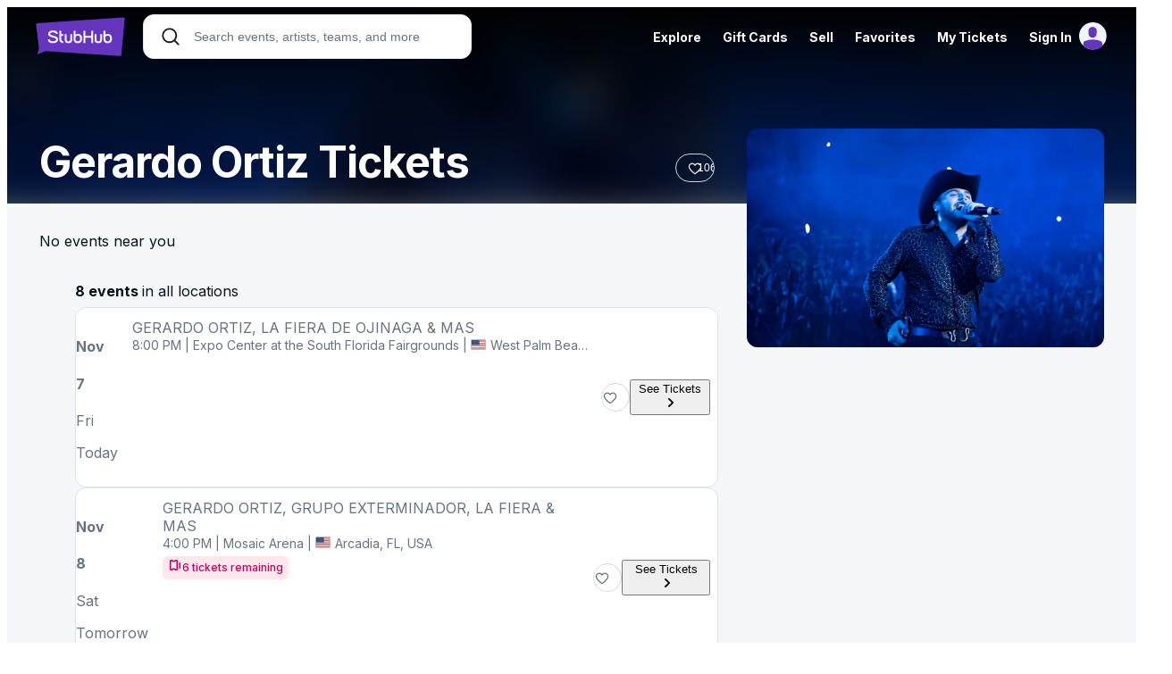

--- FILE ---
content_type: text/html; charset=UTF-8
request_url: https://www.stubhub.com/gerardo-ortiz-tickets/performer/531180
body_size: 2289
content:
<!DOCTYPE html>
<html lang="en">
<head>
    <meta charset="utf-8">
    <meta name="viewport" content="width=device-width, initial-scale=1">
    <title></title>
    <style>
        body {
            font-family: "Arial";
        }
    </style>
    <script type="text/javascript">
    window.awsWafCookieDomainList = ['app.stubhub.net','app.viagogo.net'];
    window.gokuProps = {
"key":"AQIDAHjcYu/GjX+QlghicBgQ/7bFaQZ+m5FKCMDnO+vTbNg96AFCNvRGHri3uWPJVr2msY7QAAAAfjB8BgkqhkiG9w0BBwagbzBtAgEAMGgGCSqGSIb3DQEHATAeBglghkgBZQMEAS4wEQQMBvb3mIUdbbUWnqVBAgEQgDuoUiNXkufKNxCtVQAglY3gHBVxQgRARvitl9vTV7ZsxTNLwvA/MLPf6p+GulM0hJgaubDrR4NAT55cpw==",
          "iv":"D5499AGrIwAABcXq",
          "context":"QuqmeQL35++lPhpgPqm3Xzxr5CC19aMLySObKfzdBQVhaGci2XSPbK+KCFS82xVK2IT5HZOXfZljV2kYPbOjoPTgnCxjrN9lrpUCBjOMUUNRWXwX/pPj8A0mw+GiA8/mTaDghpY+/4IwK6AGjoySlD2ctAyRzJ4i4j0e2734eyQ9C/+HX7j6qSCX7rBnr0AiOTiHy34SxoAhafN/3v9cHy87G5xcLh2Md4XxNpYmZ9Qbn6xJ3EfbICYF+T3Nj6c00cDm9ouqaigCfee+Ojvjgj1s8hTISTvski0QhyRrd/GneUnF/kXJSbrG2/b9rub5dEh63Qm7GLTvpS6bqmw/V6WfzDXfb/CzfH60aQ17C8BYa/7/DEs1fqPxfgx9y6g5CV3qA+4sysLXDALEINPasLfK6tIQK0mXgfUqhoBhhzOdJVSD4V/xc6tPpCG62nbhRSP/3YJGFx3CotL4NJnyfIlMJ7pEAtnEo0Mspdo2tYep4RNz+5BM31Hyi5WPM9jP9PqDw/eJupHQC30agddieKXgkrshpa9YEfUb77b86SvNm1TdhzudcvEoo3dhmBo0ZXkfqg4gOpl5sWchiiP6RfNc1Oy9ju99VjSZ704dwOCl3g3x7RpX9bn5TlANBAluQ7crD+8/Bsl2QjsMtkQsZwY+iUPMDanV3SAQiozhjEZ+cK5kKKK8OpRvNAbrqO2zHEaOUdcY/qVmPe3xpubpu1lg9QjHpz7K4HXPyvUz1HOXGhiJ9DyBxAeycSsetT3V3ys5Gg+zSjU6a9I6hssxg7vKAJcxYSA="
};
    </script>
    <script src="https://b2037b2ab8ee.f4731cf6.us-east-2.token.awswaf.com/b2037b2ab8ee/db6f5e3d1a86/c6ea782aef49/challenge.js"></script>
</head>
<body>
    <div id="challenge-container"></div>
    <script type="text/javascript">
        AwsWafIntegration.saveReferrer();
        AwsWafIntegration.checkForceRefresh().then((forceRefresh) => {
            if (forceRefresh) {
                AwsWafIntegration.forceRefreshToken().then(() => {
                    window.location.reload(true);
                });
            } else {
                AwsWafIntegration.getToken().then(() => {
                    window.location.reload(true);
                });
            }
        });
    </script>
    <noscript>
        <h1>JavaScript is disabled</h1>
        In order to continue, we need to verify that you're not a robot.
        This requires JavaScript. Enable JavaScript and then reload the page.
    </noscript>
</body>
</html>

--- FILE ---
content_type: text/html; charset=utf-8
request_url: https://www.stubhub.com/gerardo-ortiz-tickets/performer/531180
body_size: 22420
content:
<!DOCTYPE html><html lang="en-US" translate="no" xmlns="http://www.w3.org/1999/xhtml" xmlns:fb="http://www.facebook.com/2008/fbml" xmlns:og="http://ogp.me/ns#"><head><base href="https://www.stubhub.com/"><style type="text/css">:root{--toastify-color-light: #fff;--toastify-color-dark: #121212;--toastify-color-info: #3498db;--toastify-color-success: #07bc0c;--toastify-color-warning: #f1c40f;--toastify-color-error: hsl(6, 78%, 57%);--toastify-color-transparent: rgba(255, 255, 255, .7);--toastify-icon-color-info: var(--toastify-color-info);--toastify-icon-color-success: var(--toastify-color-success);--toastify-icon-color-warning: var(--toastify-color-warning);--toastify-icon-color-error: var(--toastify-color-error);--toastify-container-width: fit-content;--toastify-toast-width: 320px;--toastify-toast-offset: 16px;--toastify-toast-top: max(var(--toastify-toast-offset), env(safe-area-inset-top));--toastify-toast-right: max(var(--toastify-toast-offset), env(safe-area-inset-right));--toastify-toast-left: max(var(--toastify-toast-offset), env(safe-area-inset-left));--toastify-toast-bottom: max(var(--toastify-toast-offset), env(safe-area-inset-bottom));--toastify-toast-background: #fff;--toastify-toast-padding: 14px;--toastify-toast-min-height: 64px;--toastify-toast-max-height: 800px;--toastify-toast-bd-radius: 6px;--toastify-toast-shadow: 0px 4px 12px rgba(0, 0, 0, .1);--toastify-font-family: sans-serif;--toastify-z-index: 9999;--toastify-text-color-light: #757575;--toastify-text-color-dark: #fff;--toastify-text-color-info: #fff;--toastify-text-color-success: #fff;--toastify-text-color-warning: #fff;--toastify-text-color-error: #fff;--toastify-spinner-color: #616161;--toastify-spinner-color-empty-area: #e0e0e0;--toastify-color-progress-light: linear-gradient(to right, #4cd964, #5ac8fa, #007aff, #34aadc, #5856d6, #ff2d55);--toastify-color-progress-dark: #bb86fc;--toastify-color-progress-info: var(--toastify-color-info);--toastify-color-progress-success: var(--toastify-color-success);--toastify-color-progress-warning: var(--toastify-color-warning);--toastify-color-progress-error: var(--toastify-color-error);--toastify-color-progress-bgo: .2}.Toastify__toast-container{z-index:var(--toastify-z-index);-webkit-transform:translate3d(0,0,var(--toastify-z-index));position:fixed;width:var(--toastify-container-width);box-sizing:border-box;color:#fff;display:flex;flex-direction:column}.Toastify__toast-container--top-left{top:var(--toastify-toast-top);left:var(--toastify-toast-left)}.Toastify__toast-container--top-center{top:var(--toastify-toast-top);left:50%;transform:translate(-50%);align-items:center}.Toastify__toast-container--top-right{top:var(--toastify-toast-top);right:var(--toastify-toast-right);align-items:end}.Toastify__toast-container--bottom-left{bottom:var(--toastify-toast-bottom);left:var(--toastify-toast-left)}.Toastify__toast-container--bottom-center{bottom:var(--toastify-toast-bottom);left:50%;transform:translate(-50%);align-items:center}.Toastify__toast-container--bottom-right{bottom:var(--toastify-toast-bottom);right:var(--toastify-toast-right);align-items:end}.Toastify__toast{--y: 0;position:relative;touch-action:none;width:var(--toastify-toast-width);min-height:var(--toastify-toast-min-height);box-sizing:border-box;margin-bottom:1rem;padding:var(--toastify-toast-padding);border-radius:var(--toastify-toast-bd-radius);box-shadow:var(--toastify-toast-shadow);max-height:var(--toastify-toast-max-height);font-family:var(--toastify-font-family);z-index:0;display:flex;flex:1 auto;align-items:center;word-break:break-word}@media only screen and (max-width: 480px){.Toastify__toast-container{width:100vw;left:env(safe-area-inset-left);margin:0}.Toastify__toast-container--top-left,.Toastify__toast-container--top-center,.Toastify__toast-container--top-right{top:env(safe-area-inset-top);transform:translate(0)}.Toastify__toast-container--bottom-left,.Toastify__toast-container--bottom-center,.Toastify__toast-container--bottom-right{bottom:env(safe-area-inset-bottom);transform:translate(0)}.Toastify__toast-container--rtl{right:env(safe-area-inset-right);left:initial}.Toastify__toast{--toastify-toast-width: 100%;margin-bottom:0;border-radius:0}}.Toastify__toast-container[data-stacked=true]{width:var(--toastify-toast-width)}.Toastify__toast--stacked{position:absolute;width:100%;transform:translate3d(0,var(--y),0) scale(var(--s));transition:transform .3s}.Toastify__toast--stacked[data-collapsed] .Toastify__toast-body,.Toastify__toast--stacked[data-collapsed] .Toastify__close-button{transition:opacity .1s}.Toastify__toast--stacked[data-collapsed=false]{overflow:visible}.Toastify__toast--stacked[data-collapsed=true]:not(:last-child)>*{opacity:0}.Toastify__toast--stacked:after{content:"";position:absolute;left:0;right:0;height:calc(var(--g) * 1px);bottom:100%}.Toastify__toast--stacked[data-pos=top]{top:0}.Toastify__toast--stacked[data-pos=bot]{bottom:0}.Toastify__toast--stacked[data-pos=bot].Toastify__toast--stacked:before{transform-origin:top}.Toastify__toast--stacked[data-pos=top].Toastify__toast--stacked:before{transform-origin:bottom}.Toastify__toast--stacked:before{content:"";position:absolute;left:0;right:0;bottom:0;height:100%;transform:scaleY(3);z-index:-1}.Toastify__toast--rtl{direction:rtl}.Toastify__toast--close-on-click{cursor:pointer}.Toastify__toast-icon{margin-inline-end:10px;width:22px;flex-shrink:0;display:flex}.Toastify--animate{animation-fill-mode:both;animation-duration:.5s}.Toastify--animate-icon{animation-fill-mode:both;animation-duration:.3s}.Toastify__toast-theme--dark{background:var(--toastify-color-dark);color:var(--toastify-text-color-dark)}.Toastify__toast-theme--light,.Toastify__toast-theme--colored.Toastify__toast--default{background:var(--toastify-color-light);color:var(--toastify-text-color-light)}.Toastify__toast-theme--colored.Toastify__toast--info{color:var(--toastify-text-color-info);background:var(--toastify-color-info)}.Toastify__toast-theme--colored.Toastify__toast--success{color:var(--toastify-text-color-success);background:var(--toastify-color-success)}.Toastify__toast-theme--colored.Toastify__toast--warning{color:var(--toastify-text-color-warning);background:var(--toastify-color-warning)}.Toastify__toast-theme--colored.Toastify__toast--error{color:var(--toastify-text-color-error);background:var(--toastify-color-error)}.Toastify__progress-bar-theme--light{background:var(--toastify-color-progress-light)}.Toastify__progress-bar-theme--dark{background:var(--toastify-color-progress-dark)}.Toastify__progress-bar--info{background:var(--toastify-color-progress-info)}.Toastify__progress-bar--success{background:var(--toastify-color-progress-success)}.Toastify__progress-bar--warning{background:var(--toastify-color-progress-warning)}.Toastify__progress-bar--error{background:var(--toastify-color-progress-error)}.Toastify__progress-bar-theme--colored.Toastify__progress-bar--info,.Toastify__progress-bar-theme--colored.Toastify__progress-bar--success,.Toastify__progress-bar-theme--colored.Toastify__progress-bar--warning,.Toastify__progress-bar-theme--colored.Toastify__progress-bar--error{background:var(--toastify-color-transparent)}.Toastify__close-button{color:#fff;position:absolute;top:6px;right:6px;background:transparent;outline:none;border:none;padding:0;cursor:pointer;opacity:.7;transition:.3s ease;z-index:1}.Toastify__toast--rtl .Toastify__close-button{left:6px;right:unset}.Toastify__close-button--light{color:#000;opacity:.3}.Toastify__close-button>svg{fill:currentColor;height:16px;width:14px}.Toastify__close-button:hover,.Toastify__close-button:focus{opacity:1}@keyframes Toastify__trackProgress{0%{transform:scaleX(1)}to{transform:scaleX(0)}}.Toastify__progress-bar{position:absolute;bottom:0;left:0;width:100%;height:100%;z-index:1;opacity:.7;transform-origin:left}.Toastify__progress-bar--animated{animation:Toastify__trackProgress linear 1 forwards}.Toastify__progress-bar--controlled{transition:transform .2s}.Toastify__progress-bar--rtl{right:0;left:initial;transform-origin:right;border-bottom-left-radius:initial}.Toastify__progress-bar--wrp{position:absolute;overflow:hidden;bottom:0;left:0;width:100%;height:5px;border-bottom-left-radius:var(--toastify-toast-bd-radius);border-bottom-right-radius:var(--toastify-toast-bd-radius)}.Toastify__progress-bar--wrp[data-hidden=true]{opacity:0}.Toastify__progress-bar--bg{opacity:var(--toastify-color-progress-bgo);width:100%;height:100%}.Toastify__spinner{width:20px;height:20px;box-sizing:border-box;border:2px solid;border-radius:100%;border-color:var(--toastify-spinner-color-empty-area);border-right-color:var(--toastify-spinner-color);animation:Toastify__spin .65s linear infinite}@keyframes Toastify__bounceInRight{0%,60%,75%,90%,to{animation-timing-function:cubic-bezier(.215,.61,.355,1)}0%{opacity:0;transform:translate3d(3000px,0,0)}60%{opacity:1;transform:translate3d(-25px,0,0)}75%{transform:translate3d(10px,0,0)}90%{transform:translate3d(-5px,0,0)}to{transform:none}}@keyframes Toastify__bounceOutRight{20%{opacity:1;transform:translate3d(-20px,var(--y),0)}to{opacity:0;transform:translate3d(2000px,var(--y),0)}}@keyframes Toastify__bounceInLeft{0%,60%,75%,90%,to{animation-timing-function:cubic-bezier(.215,.61,.355,1)}0%{opacity:0;transform:translate3d(-3000px,0,0)}60%{opacity:1;transform:translate3d(25px,0,0)}75%{transform:translate3d(-10px,0,0)}90%{transform:translate3d(5px,0,0)}to{transform:none}}@keyframes Toastify__bounceOutLeft{20%{opacity:1;transform:translate3d(20px,var(--y),0)}to{opacity:0;transform:translate3d(-2000px,var(--y),0)}}@keyframes Toastify__bounceInUp{0%,60%,75%,90%,to{animation-timing-function:cubic-bezier(.215,.61,.355,1)}0%{opacity:0;transform:translate3d(0,3000px,0)}60%{opacity:1;transform:translate3d(0,-20px,0)}75%{transform:translate3d(0,10px,0)}90%{transform:translate3d(0,-5px,0)}to{transform:translateZ(0)}}@keyframes Toastify__bounceOutUp{20%{transform:translate3d(0,calc(var(--y) - 10px),0)}40%,45%{opacity:1;transform:translate3d(0,calc(var(--y) + 20px),0)}to{opacity:0;transform:translate3d(0,-2000px,0)}}@keyframes Toastify__bounceInDown{0%,60%,75%,90%,to{animation-timing-function:cubic-bezier(.215,.61,.355,1)}0%{opacity:0;transform:translate3d(0,-3000px,0)}60%{opacity:1;transform:translate3d(0,25px,0)}75%{transform:translate3d(0,-10px,0)}90%{transform:translate3d(0,5px,0)}to{transform:none}}@keyframes Toastify__bounceOutDown{20%{transform:translate3d(0,calc(var(--y) - 10px),0)}40%,45%{opacity:1;transform:translate3d(0,calc(var(--y) + 20px),0)}to{opacity:0;transform:translate3d(0,2000px,0)}}.Toastify__bounce-enter--top-left,.Toastify__bounce-enter--bottom-left{animation-name:Toastify__bounceInLeft}.Toastify__bounce-enter--top-right,.Toastify__bounce-enter--bottom-right{animation-name:Toastify__bounceInRight}.Toastify__bounce-enter--top-center{animation-name:Toastify__bounceInDown}.Toastify__bounce-enter--bottom-center{animation-name:Toastify__bounceInUp}.Toastify__bounce-exit--top-left,.Toastify__bounce-exit--bottom-left{animation-name:Toastify__bounceOutLeft}.Toastify__bounce-exit--top-right,.Toastify__bounce-exit--bottom-right{animation-name:Toastify__bounceOutRight}.Toastify__bounce-exit--top-center{animation-name:Toastify__bounceOutUp}.Toastify__bounce-exit--bottom-center{animation-name:Toastify__bounceOutDown}@keyframes Toastify__zoomIn{0%{opacity:0;transform:scale3d(.3,.3,.3)}50%{opacity:1}}@keyframes Toastify__zoomOut{0%{opacity:1}50%{opacity:0;transform:translate3d(0,var(--y),0) scale3d(.3,.3,.3)}to{opacity:0}}.Toastify__zoom-enter{animation-name:Toastify__zoomIn}.Toastify__zoom-exit{animation-name:Toastify__zoomOut}@keyframes Toastify__flipIn{0%{transform:perspective(400px) rotateX(90deg);animation-timing-function:ease-in;opacity:0}40%{transform:perspective(400px) rotateX(-20deg);animation-timing-function:ease-in}60%{transform:perspective(400px) rotateX(10deg);opacity:1}80%{transform:perspective(400px) rotateX(-5deg)}to{transform:perspective(400px)}}@keyframes Toastify__flipOut{0%{transform:translate3d(0,var(--y),0) perspective(400px)}30%{transform:translate3d(0,var(--y),0) perspective(400px) rotateX(-20deg);opacity:1}to{transform:translate3d(0,var(--y),0) perspective(400px) rotateX(90deg);opacity:0}}.Toastify__flip-enter{animation-name:Toastify__flipIn}.Toastify__flip-exit{animation-name:Toastify__flipOut}@keyframes Toastify__slideInRight{0%{transform:translate3d(110%,0,0);visibility:visible}to{transform:translate3d(0,var(--y),0)}}@keyframes Toastify__slideInLeft{0%{transform:translate3d(-110%,0,0);visibility:visible}to{transform:translate3d(0,var(--y),0)}}@keyframes Toastify__slideInUp{0%{transform:translate3d(0,110%,0);visibility:visible}to{transform:translate3d(0,var(--y),0)}}@keyframes Toastify__slideInDown{0%{transform:translate3d(0,-110%,0);visibility:visible}to{transform:translate3d(0,var(--y),0)}}@keyframes Toastify__slideOutRight{0%{transform:translate3d(0,var(--y),0)}to{visibility:hidden;transform:translate3d(110%,var(--y),0)}}@keyframes Toastify__slideOutLeft{0%{transform:translate3d(0,var(--y),0)}to{visibility:hidden;transform:translate3d(-110%,var(--y),0)}}@keyframes Toastify__slideOutDown{0%{transform:translate3d(0,var(--y),0)}to{visibility:hidden;transform:translate3d(0,500px,0)}}@keyframes Toastify__slideOutUp{0%{transform:translate3d(0,var(--y),0)}to{visibility:hidden;transform:translate3d(0,-500px,0)}}.Toastify__slide-enter--top-left,.Toastify__slide-enter--bottom-left{animation-name:Toastify__slideInLeft}.Toastify__slide-enter--top-right,.Toastify__slide-enter--bottom-right{animation-name:Toastify__slideInRight}.Toastify__slide-enter--top-center{animation-name:Toastify__slideInDown}.Toastify__slide-enter--bottom-center{animation-name:Toastify__slideInUp}.Toastify__slide-exit--top-left,.Toastify__slide-exit--bottom-left{animation-name:Toastify__slideOutLeft;animation-timing-function:ease-in;animation-duration:.3s}.Toastify__slide-exit--top-right,.Toastify__slide-exit--bottom-right{animation-name:Toastify__slideOutRight;animation-timing-function:ease-in;animation-duration:.3s}.Toastify__slide-exit--top-center{animation-name:Toastify__slideOutUp;animation-timing-function:ease-in;animation-duration:.3s}.Toastify__slide-exit--bottom-center{animation-name:Toastify__slideOutDown;animation-timing-function:ease-in;animation-duration:.3s}@keyframes Toastify__spin{0%{transform:rotate(0)}to{transform:rotate(360deg)}}
</style>


<title>Gerardo Ortiz Tickets</title>
<meta name="description" content="Gerardo Ortiz tickets for the upcoming concert tour are on sale at StubHub. Buy and sell your Gerardo Ortiz concert tickets today. Tickets are 100% guaranteed by FanProtect.">
<meta name="keywords">



<meta name="viewport" content="width=device-width, initial-scale=1">
<meta name="format-detection" content="telephone=no">


<link rel="preconnect dns-prefetch" href="https://ws.vggcdn.net/">
<link rel="preconnect dns-prefetch" href="https://ws.vggcdn.net/" crossorigin="">

<link rel="preconnect dns-prefetch" href="https://img.vggcdn.net/">
<link rel="preconnect dns-prefetch" href="https://img.vggcdn.net/" crossorigin="">

<link rel="preconnect dns-prefetch" href="https://wt.viagogo.net">
<link rel="preconnect dns-prefetch" href="https://wt.viagogo.net" crossorigin="">

<link rel="preconnect dns-prefetch" href="//www.google-analytics.com">
<link rel="preconnect dns-prefetch" href="//www.google-analytics.com" crossorigin="">

<link rel="preconnect dns-prefetch" href="https://media.stubhubstatic.com">
<link rel="preconnect dns-prefetch" href="https://www.facebook.com">
<link rel="preconnect dns-prefetch" href="https://connect.facebook.net">
<link rel="preconnect dns-prefetch" href="https://maps.googleapis.com">
<link rel="preconnect dns-prefetch" href="https://googleads.g.doubleclick.net">
<link rel="preconnect dns-prefetch" href="https://www.googleadservices.com">

    <link rel="preconnect dns-prefetch" href="https://fonts.googleapis.com">
    <link rel="preconnect dns-prefetch" href="https://fonts.gstatic.com" crossorigin="">
    <link rel="preload" href="https://fonts.googleapis.com/css?family=Inter:400,500,600,700&amp;display=block" as="style">
    <link rel="stylesheet" href="https://fonts.googleapis.com/css?family=Inter:400,500,600,700&amp;display=block">



        
        
        
            <link rel="preload" as="image" href="https://media.stubhubstatic.com/stubhub-v2-catalog/d_defaultLogo.jpg/q_auto:low,f_auto,c_fill,g_center,w_96,h_96,dpr_2.0/categories/36171/6443755">

    <link rel="icon" href="/favicon.ico">

<meta property="og:title" content="Gerardo Ortiz Tickets"><meta property="og:type" content="activity"><meta property="og:description" content="Gerardo Ortiz tickets - Buy and sell Gerardo Ortiz tickets at StubHub"><meta property="og:image" content="https://media.stubhubstatic.com/stubhub-v2-catalog/d_defaultLogo.jpg/t_f-fs-0fv,q_auto:low,f_auto,c_fill,$w_280_mul_3,$h_180_mul_3/categories/36171/6443755"><meta property="og:url" content="https://www.stubhub.com/gerardo-ortiz-tickets/performer/531180"><meta property="og:site_name" content="stubhub.com"><meta property="fb:admins" content="1838832188,100004244673138,100001535457519"><meta property="fb:app_id" content="3021345037">
<link rel="canonical" href="https://www.stubhub.com/gerardo-ortiz-tickets/performer/531180">



                    <link defer="" rel="stylesheet" crossorigin="" href="https://ws.vggcdn.net/Scripts/d/e/v/vendor.BXBSz2qX.css">
                    <link defer="" rel="stylesheet" crossorigin="" href="https://ws.vggcdn.net/Scripts/d/e/v/mapbox-gl.BfrFMvqD.css">
                    
                    <link defer="" rel="stylesheet" crossorigin="" href="https://ws.vggcdn.net/Scripts/d/e/v/viagogo-app-entrypoint.CBMI1ptM.css">
                    

<style data-styled="active" data-styled-version="6.1.19">@media only screen and (min-width: 0px){.craiBf{margin-top:-100px;}}.fQxfNu{fill:"none";color:currentColor;cursor:default;pointer-events:inherit;vertical-align:initial;}.hfqpXa{fill:"none";cursor:default;pointer-events:inherit;vertical-align:initial;}.cbbcrx{font-size:32px;font-weight:700;line-height:40px;--webkit-font-smoothing:antialiased;--moz-osx-font-smoothing:grayscale;letter-spacing:-1px;margin:8px 0;}@media only screen and (min-width: 600px){.cbbcrx{font-size:32px;font-weight:700;line-height:40px;--webkit-font-smoothing:antialiased;--moz-osx-font-smoothing:grayscale;letter-spacing:-1px;}}.bjEsIG{font-size:40px;font-weight:700;line-height:48px;--webkit-font-smoothing:antialiased;--moz-osx-font-smoothing:grayscale;letter-spacing:-1px;margin:8px 0;}@media only screen and (min-width: 600px){.bjEsIG{font-size:48px;font-weight:700;line-height:52px;--webkit-font-smoothing:antialiased;--moz-osx-font-smoothing:grayscale;letter-spacing:-1px;}}.gTfDkS{-webkit-text-decoration:none;text-decoration:none;color:unset;}.gJXRyV{position:absolute;}.cQwiGL{position:fixed;overflow:hidden;display:-webkit-box;display:-webkit-flex;display:-ms-flexbox;display:flex;}@media only screen and (min-width: 0px){.cQwiGL{width:100%;max-width:none;height:100%;max-height:none;top:0;left:0;-webkit-transform:none;-moz-transform:none;-ms-transform:none;transform:none;border-radius:0;box-shadow:none;}}@media only screen and (min-width: 360px){.cQwiGL{width:100%;max-width:none;height:100%;max-height:none;top:0;left:0;-webkit-transform:none;-moz-transform:none;-ms-transform:none;transform:none;border-radius:0;box-shadow:none;}}@media only screen and (min-width: 600px){.cQwiGL{top:50%;left:50%;-webkit-transform:translate(-50%, -50%) translateX(-48px);-moz-transform:translate(-50%, -50%) translateX(-48px);-ms-transform:translate(-50%, -50%) translateX(-48px);transform:translate(-50%, -50%) translateX(-48px);margin:0px 48px;border-radius:24px;box-shadow:0px 32px 64px -12px rgba(20, 26, 40, 0.18);min-height:300px;max-height:800px;width:480px;max-width:80%;height:auto;}}@media only screen and (min-width: 920px){.cQwiGL{top:50%;left:50%;-webkit-transform:translate(-50%, -50%) translateX(-48px);-moz-transform:translate(-50%, -50%) translateX(-48px);-ms-transform:translate(-50%, -50%) translateX(-48px);transform:translate(-50%, -50%) translateX(-48px);margin:0px 48px;border-radius:24px;box-shadow:0px 32px 64px -12px rgba(20, 26, 40, 0.18);min-height:300px;max-height:800px;width:480px;max-width:80%;height:auto;}}@media only screen and (min-width: 1200px){.cQwiGL{top:50%;left:50%;-webkit-transform:translate(-50%, -50%) translateX(-48px);-moz-transform:translate(-50%, -50%) translateX(-48px);-ms-transform:translate(-50%, -50%) translateX(-48px);transform:translate(-50%, -50%) translateX(-48px);margin:0px 48px;border-radius:24px;box-shadow:0px 32px 64px -12px rgba(20, 26, 40, 0.18);min-height:300px;max-height:800px;width:480px;max-width:80%;height:auto;}}@media only screen and (min-width: 600px) and (max-height: 800px) and (orientation: landscape){.cQwiGL{max-height:90vh;}}@media only screen and (min-width: 920px) and (max-height: 800px) and (orientation: landscape){.cQwiGL{max-height:90vh;}}@media only screen and (min-width: 1200px) and (max-height: 800px) and (orientation: landscape){.cQwiGL{max-height:90vh;}}.ePWcbu{min-width:200px;min-height:48px;background:#FFFFFF;box-shadow:0px 0px 8px -4px rgba(16, 24, 40, 0.02),0px 0px 24px -4px rgba(16, 24, 40, 0.10);border-radius:12px;max-width:420px;max-height:-webkit-fit-content;max-height:-moz-fit-content;max-height:fit-content;}.jfLuio{min-width:200px;min-height:48px;background:#FFFFFF;box-shadow:0px 0px 8px -4px rgba(16, 24, 40, 0.02),0px 0px 24px -4px rgba(16, 24, 40, 0.10);border-radius:12px;max-width:420px;max-height:472px;}.jztOfN{font-family:inherit;cursor:pointer;width:auto;position:relative;margin-bottom:0;text-align:center;vertical-align:middle;border:none;box-sizing:border-box;display:-webkit-inline-box;display:-webkit-inline-flex;display:-ms-inline-flexbox;display:inline-flex;gap:4px;-webkit-align-items:center;-webkit-box-align:center;-ms-flex-align:center;align-items:center;-webkit-box-pack:center;-ms-flex-pack:center;-webkit-justify-content:center;justify-content:center;border-radius:12px;padding:16px;width:48px;height:48px;background-color:#1A2329;color:#FFFFFF;border:none;font-size:14px;font-weight:500;line-height:20px;--webkit-font-smoothing:antialiased;--moz-osx-font-smoothing:grayscale;}.jztOfN:hover{background-color:#2B343A;color:#FFFFFF;border:none;}.jztOfN:active{background-color:#141D23;color:#FFFFFF;border:none;}.jztOfN:disabled{background-color:#DFE3E5;color:#B1BAC2;border:none;}@media only screen and (min-width: 600px){.jztOfN{font-size:14px;font-weight:500;line-height:20px;--webkit-font-smoothing:antialiased;--moz-osx-font-smoothing:grayscale;}}.jztOfN>svg{cursor:inherit;fill:inherit;}.UEhhZ{font-family:inherit;cursor:not-allowed;width:auto;position:relative;margin-bottom:0;text-align:center;vertical-align:middle;border:none;box-sizing:border-box;display:-webkit-inline-box;display:-webkit-inline-flex;display:-ms-inline-flexbox;display:inline-flex;gap:4px;-webkit-align-items:center;-webkit-box-align:center;-ms-flex-align:center;align-items:center;-webkit-box-pack:center;-ms-flex-pack:center;-webkit-justify-content:center;justify-content:center;border-radius:8px;padding:8px;width:32px;height:32px;background-color:transparent;color:#091218;border:none;font-size:14px;font-weight:500;line-height:20px;--webkit-font-smoothing:antialiased;--moz-osx-font-smoothing:grayscale;border-radius:24px;}.UEhhZ:hover{background-color:#EFF1F2;color:#091218;border:none;}.UEhhZ:active{background-color:#DFE3E5;color:#091218;border:none;}.UEhhZ:disabled{background-color:transparent;color:#B1BAC2;border:none;}@media only screen and (min-width: 600px){.UEhhZ{font-size:14px;font-weight:500;line-height:20px;--webkit-font-smoothing:antialiased;--moz-osx-font-smoothing:grayscale;}}.UEhhZ>svg{cursor:inherit;fill:inherit;}.eQQuSj{font-family:inherit;cursor:pointer;width:auto;position:relative;margin-bottom:0;text-align:center;vertical-align:middle;border:none;box-sizing:border-box;display:-webkit-inline-box;display:-webkit-inline-flex;display:-ms-inline-flexbox;display:inline-flex;gap:4px;-webkit-align-items:center;-webkit-box-align:center;-ms-flex-align:center;align-items:center;-webkit-box-pack:center;-ms-flex-pack:center;-webkit-justify-content:center;justify-content:center;border-radius:8px;padding:6px 12px;background-color:#5E29BA;color:#FFFFFF;border:none;font-size:14px;font-weight:500;line-height:20px;--webkit-font-smoothing:antialiased;--moz-osx-font-smoothing:grayscale;border-radius:24px;}.eQQuSj:hover{background-color:#6535BE;color:#FFFFFF;border:none;}.eQQuSj:active{background-color:#3F1D75;color:#FFFFFF;border:none;}.eQQuSj:disabled{background-color:#DFE3E5;color:#B1BAC2;border:none;}@media only screen and (min-width: 600px){.eQQuSj{font-size:14px;font-weight:500;line-height:20px;--webkit-font-smoothing:antialiased;--moz-osx-font-smoothing:grayscale;}}.eQQuSj>svg{cursor:inherit;fill:inherit;}.cLfLAG{font-family:inherit;cursor:pointer;width:auto;position:relative;margin-bottom:0;text-align:center;vertical-align:middle;border:none;box-sizing:border-box;display:-webkit-inline-box;display:-webkit-inline-flex;display:-ms-inline-flexbox;display:inline-flex;gap:4px;-webkit-align-items:center;-webkit-box-align:center;-ms-flex-align:center;align-items:center;-webkit-box-pack:center;-ms-flex-pack:center;-webkit-justify-content:center;justify-content:center;border-radius:8px;padding:6px 12px;background-color:transparent;color:#5E29BA;border:none;font-size:14px;font-weight:500;line-height:20px;--webkit-font-smoothing:antialiased;--moz-osx-font-smoothing:grayscale;}.cLfLAG:hover{background-color:#EEE0FF;color:#5E29BA;border:none;}.cLfLAG:active{background-color:#E5D2FF;color:#5E29BA;border:none;}.cLfLAG:disabled{background-color:transparent;color:#B1BAC2;border:none;}@media only screen and (min-width: 600px){.cLfLAG{font-size:14px;font-weight:500;line-height:20px;--webkit-font-smoothing:antialiased;--moz-osx-font-smoothing:grayscale;}}.cLfLAG>svg{cursor:inherit;fill:inherit;}.cSeDdO{font-family:inherit;cursor:pointer;width:auto;position:relative;margin-bottom:0;text-align:center;vertical-align:middle;border:none;box-sizing:border-box;display:-webkit-inline-box;display:-webkit-inline-flex;display:-ms-inline-flexbox;display:inline-flex;gap:4px;-webkit-align-items:center;-webkit-box-align:center;-ms-flex-align:center;align-items:center;-webkit-box-pack:center;-ms-flex-pack:center;-webkit-justify-content:center;justify-content:center;border-radius:8px;padding:8px;width:32px;height:32px;background-color:transparent;color:#091218;border:none;font-size:14px;font-weight:500;line-height:20px;--webkit-font-smoothing:antialiased;--moz-osx-font-smoothing:grayscale;border-radius:24px;}.cSeDdO:hover{background-color:#EFF1F2;color:#091218;border:none;}.cSeDdO:active{background-color:#DFE3E5;color:#091218;border:none;}.cSeDdO:disabled{background-color:transparent;color:#B1BAC2;border:none;}@media only screen and (min-width: 600px){.cSeDdO{font-size:14px;font-weight:500;line-height:20px;--webkit-font-smoothing:antialiased;--moz-osx-font-smoothing:grayscale;}}.cSeDdO>svg{cursor:inherit;fill:inherit;}.bbmfrP{font-family:inherit;cursor:pointer;width:auto;position:relative;margin-bottom:0;text-align:center;vertical-align:middle;border:none;box-sizing:border-box;display:-webkit-inline-box;display:-webkit-inline-flex;display:-ms-inline-flexbox;display:inline-flex;gap:4px;-webkit-align-items:center;-webkit-box-align:center;-ms-flex-align:center;align-items:center;-webkit-box-pack:center;-ms-flex-pack:center;-webkit-justify-content:center;justify-content:center;border-radius:12px;padding:14px 16px;background-color:transparent;color:#5E29BA;border:1px solid #5E29BA;font-size:14px;font-weight:500;line-height:20px;--webkit-font-smoothing:antialiased;--moz-osx-font-smoothing:grayscale;}.bbmfrP:hover{background-color:#EEE0FF;color:#5E29BA;border:1px solid #5E29BA;}.bbmfrP:active{background-color:#E5D2FF;color:#5E29BA;border:1px solid #5E29BA;}.bbmfrP:disabled{background-color:transparent;color:#B1BAC2;border:1px solid #B1BAC2;}@media only screen and (min-width: 600px){.bbmfrP{font-size:14px;font-weight:500;line-height:20px;--webkit-font-smoothing:antialiased;--moz-osx-font-smoothing:grayscale;}}.bbmfrP>svg{cursor:inherit;fill:inherit;}.dxAXmz{-webkit-box-orient:vertical;display:-webkit-box;-webkit-line-clamp:1;overflow:hidden;white-space:initial;text-align:center;}.iSnxxp{display:-webkit-inline-box;display:-webkit-inline-flex;display:-ms-inline-flexbox;display:inline-flex;-webkit-box-pack:start;-ms-flex-pack:start;-webkit-justify-content:flex-start;justify-content:flex-start;-webkit-align-items:center;-webkit-box-align:center;-ms-flex-align:center;align-items:center;gap:4px;vertical-align:middle;box-sizing:border-box;width:-webkit-max-content;width:-moz-max-content;width:max-content;padding:7px 12px;border-radius:12px;font-size:14px;font-weight:500;line-height:20px;--webkit-font-smoothing:antialiased;--moz-osx-font-smoothing:grayscale;cursor:pointer;background-color:#E5E9EA;color:#091218;border-style:solid;border-width:1px;border-color:#1A2329;}@media only screen and (min-width: 600px){.iSnxxp{font-size:14px;font-weight:500;line-height:20px;--webkit-font-smoothing:antialiased;--moz-osx-font-smoothing:grayscale;}}.iSnxxp svg{vertical-align:middle;cursor:inherit;-webkit-flex-shrink:0;-ms-flex-negative:0;flex-shrink:0;}@media (hover: hover){.iSnxxp:hover{background-color:#EFF1F2;color:#091218;border-style:solid;border-width:1px;border-color:#1A2329;}}.kVXKCT{display:-webkit-inline-box;display:-webkit-inline-flex;display:-ms-inline-flexbox;display:inline-flex;-webkit-box-pack:start;-ms-flex-pack:start;-webkit-justify-content:flex-start;justify-content:flex-start;-webkit-align-items:center;-webkit-box-align:center;-ms-flex-align:center;align-items:center;gap:4px;vertical-align:middle;box-sizing:border-box;width:-webkit-max-content;width:-moz-max-content;width:max-content;padding:7px 12px;border-radius:12px;font-size:14px;font-weight:500;line-height:20px;--webkit-font-smoothing:antialiased;--moz-osx-font-smoothing:grayscale;cursor:pointer;background-color:transparent;color:#606970;border-style:solid;border-width:1px;border-color:#B1BAC2;}@media only screen and (min-width: 600px){.kVXKCT{font-size:14px;font-weight:500;line-height:20px;--webkit-font-smoothing:antialiased;--moz-osx-font-smoothing:grayscale;}}.kVXKCT svg{vertical-align:middle;cursor:inherit;-webkit-flex-shrink:0;-ms-flex-negative:0;flex-shrink:0;}@media (hover: hover){.kVXKCT:hover{background-color:#EFF1F2;color:#091218;border-style:solid;border-width:1px;border-color:#B1BAC2;}}.dbfaOj{display:-webkit-box;display:-webkit-flex;display:-ms-flexbox;display:flex;-webkit-align-items:center;-webkit-box-align:center;-ms-flex-align:center;align-items:center;gap:8px;padding:0 16px;box-sizing:border-box;background:#FFFFFF;cursor:text;height:48px;border:none;border-bottom:1px solid #B1BAC2;}.dbfaOj>svg{width:16px;height:16px;}.dbfaOj:focus-within{color:#091218;box-shadow:0px 0px 0px 4px #0075C433;border:1px solid #0075C4;}.dbfaOj.disabled>:not(input){color:#B1BAC2;}.dbfaOj.validation-success{border-color:#39C35E;}.dbfaOj.validation-success:focus-within{box-shadow:0px 0px 0px 4px #39C35E33;}.dbfaOj.validation-error{border-color:#D81819;}.dbfaOj.validation-error:focus-within{box-shadow:0px 0px 0px 4px #D8181933;}.dbfaOj.disabled{border-color:#B1BAC2;cursor:default;}.ceCLTk{position:relative;-webkit-flex:1;-ms-flex:1;flex:1;-webkit-align-self:stretch;-ms-flex-item-align:stretch;-ms-grid-row-align:stretch;align-self:stretch;cursor:text;}.sc-fYmhhH.disabled .ceCLTk{cursor:default;}.bBOWCl{position:absolute;z-index:1;-webkit-transition:top 0.1s ease-in-out,translate 0s ease-in-out 0.05s;transition:top 0.1s ease-in-out,translate 0s ease-in-out 0.05s;left:0;top:4px;font-size:12px;font-weight:500;line-height:16px;--webkit-font-smoothing:antialiased;--moz-osx-font-smoothing:grayscale;color:#606970;}@media only screen and (min-width: 600px){.bBOWCl{font-size:12px;font-weight:500;line-height:16px;--webkit-font-smoothing:antialiased;--moz-osx-font-smoothing:grayscale;}}.sc-fYmhhH.no-label .bBOWCl{border:0;clip:rect(0 0 0 0);height:1px;margin:-1px;overflow:hidden;padding:0;position:absolute;width:1px;}.sc-fYmhhH:not(.has-value):not(.has-placeholder):not(:focus-within) .bBOWCl{top:50%;-webkit-translate:0 -50%;-moz-translate:0 -50%;-ms-translate:0 -50%;translate:0 -50%;font-size:16px;font-weight:400;line-height:20px;--webkit-font-smoothing:antialiased;--moz-osx-font-smoothing:grayscale;}@media only screen and (min-width: 600px){.sc-fYmhhH:not(.has-value):not(.has-placeholder):not(:focus-within) .bBOWCl{font-size:16px;font-weight:400;line-height:20px;--webkit-font-smoothing:antialiased;--moz-osx-font-smoothing:grayscale;}}.sc-fYmhhH:focus-within .bBOWCl{color:#606970;}.sc-fYmhhH.disabled .bBOWCl{color:#B1BAC2;}.fXsris{display:-webkit-inline-box;display:-webkit-inline-flex;display:-ms-inline-flexbox;display:inline-flex;gap:8px;-webkit-align-items:center;-webkit-box-align:center;-ms-flex-align:center;align-items:center;width:100%;font-size:16px;font-weight:400;line-height:20px;--webkit-font-smoothing:antialiased;--moz-osx-font-smoothing:grayscale;height:calc(100% - 18px);margin-top:18px;}@media only screen and (min-width: 600px){.fXsris{font-size:16px;font-weight:400;line-height:20px;--webkit-font-smoothing:antialiased;--moz-osx-font-smoothing:grayscale;}}.sc-fYmhhH.no-label .fXsris{height:100%;margin-top:0;}.fXsris>:not(input){-webkit-transition:opacity 0.2s ease-in-out;transition:opacity 0.2s ease-in-out;}.sc-fYmhhH:not(.has-value):not(.has-placeholder):not(:focus-within) .fXsris{opacity:0;-webkit-transition:none;transition:none;}.ezmAMH{width:100%;-webkit-flex:1;-ms-flex:1;flex:1;border:none;padding:0;background:transparent;color:#091218;-webkit-text-fill-color:#091218;font-family:inherit;font-size:16px;font-weight:400;line-height:20px;--webkit-font-smoothing:antialiased;--moz-osx-font-smoothing:grayscale;}.ezmAMH:focus{outline:none;}.ezmAMH::-ms-reveal{display:none;}@media only screen and (min-width: 600px){.ezmAMH{font-size:16px;font-weight:400;line-height:20px;--webkit-font-smoothing:antialiased;--moz-osx-font-smoothing:grayscale;}}.ezmAMH:disabled{color:#B1BAC2;-webkit-text-fill-color:#B1BAC2;}.ezmAMH:-webkit-autofill{box-shadow:0 0 0 32px inset #FFFFFF;}.ezmAMH::-webkit-input-placeholder{color:#606970;-webkit-text-fill-color:#606970;}.ezmAMH::-moz-placeholder{color:#606970;-webkit-text-fill-color:#606970;}.ezmAMH:-ms-input-placeholder{color:#606970;-webkit-text-fill-color:#606970;}.ezmAMH::placeholder{color:#606970;-webkit-text-fill-color:#606970;}.ezmAMH:disabled::-webkit-input-placeholder{color:#B1BAC2;-webkit-text-fill-color:#B1BAC2;}.ezmAMH:disabled::-moz-placeholder{color:#B1BAC2;-webkit-text-fill-color:#B1BAC2;}.ezmAMH:disabled:-ms-input-placeholder{color:#B1BAC2;-webkit-text-fill-color:#B1BAC2;}.ezmAMH:disabled::placeholder{color:#B1BAC2;-webkit-text-fill-color:#B1BAC2;}.sc-fYmhhH:hover .ezmAMH:not(:disabled)::-webkit-input-placeholder{color:#091218;-webkit-text-fill-color:#091218;}.sc-fYmhhH:hover .ezmAMH:not(:disabled)::-moz-placeholder{color:#091218;-webkit-text-fill-color:#091218;}.sc-fYmhhH:hover .ezmAMH:not(:disabled):-ms-input-placeholder{color:#091218;-webkit-text-fill-color:#091218;}.sc-fYmhhH:hover .ezmAMH:not(:disabled)::placeholder{color:#091218;-webkit-text-fill-color:#091218;}.fMavYB{max-width:1200px;box-sizing:content-box;margin-right:auto;margin-left:auto;-webkit-transition:padding 0.3s;transition:padding 0.3s;padding:0 32px;}@media only screen and (min-width: 0px) and (max-width: 599px){.fMavYB{padding:0 16px;}}.jDujJw{display:-webkit-box;display:-webkit-flex;display:-ms-flexbox;display:flex;-webkit-flex:1 0 auto;-ms-flex:1 0 auto;flex:1 0 auto;-webkit-flex-direction:row;-ms-flex-direction:row;flex-direction:row;-webkit-box-flex-wrap:wrap;-webkit-flex-wrap:wrap;-ms-flex-wrap:wrap;flex-wrap:wrap;}.iQAGIi{display:-webkit-box;display:-webkit-flex;display:-ms-flexbox;display:flex;-webkit-flex:1 0 auto;-ms-flex:1 0 auto;flex:1 0 auto;-webkit-flex-direction:row;-ms-flex-direction:row;flex-direction:row;-webkit-box-flex-wrap:wrap;-webkit-flex-wrap:wrap;-ms-flex-wrap:wrap;flex-wrap:wrap;}@media only screen and (min-width: 0px){.iQAGIi{-webkit-box-pack:justify;-webkit-justify-content:space-between;justify-content:space-between;}}@media only screen and (min-width: 0px){.iQAGIi{-webkit-box-flex-wrap:nowrap;-webkit-flex-wrap:nowrap;-ms-flex-wrap:nowrap;flex-wrap:nowrap;}}.jpWCdD{display:-webkit-box;display:-webkit-flex;display:-ms-flexbox;display:flex;-webkit-flex:1 0 auto;-ms-flex:1 0 auto;flex:1 0 auto;-webkit-flex-direction:row;-ms-flex-direction:row;flex-direction:row;-webkit-box-flex-wrap:wrap;-webkit-flex-wrap:wrap;-ms-flex-wrap:wrap;flex-wrap:wrap;}@media only screen and (min-width: 0px){.jpWCdD{-webkit-box-pack:justify;-webkit-justify-content:space-between;justify-content:space-between;}}.jRVFtr{display:-webkit-box;display:-webkit-flex;display:-ms-flexbox;display:flex;-webkit-flex:1 0 auto;-ms-flex:1 0 auto;flex:1 0 auto;-webkit-flex-direction:row;-ms-flex-direction:row;flex-direction:row;-webkit-box-flex-wrap:wrap;-webkit-flex-wrap:wrap;-ms-flex-wrap:wrap;flex-wrap:wrap;}@media only screen and (min-width: 0px){.jRVFtr{-webkit-align-items:center;-webkit-box-align:center;-ms-flex-align:center;align-items:center;}}.dIBLSg{display:-webkit-box;display:-webkit-flex;display:-ms-flexbox;display:flex;-webkit-flex:1 0 auto;-ms-flex:1 0 auto;flex:1 0 auto;-webkit-flex-direction:row;-ms-flex-direction:row;flex-direction:row;-webkit-box-flex-wrap:wrap;-webkit-flex-wrap:wrap;-ms-flex-wrap:wrap;flex-wrap:wrap;}@media only screen and (min-width: 0px){.dIBLSg{-webkit-box-pack:center;-ms-flex-pack:center;-webkit-justify-content:center;justify-content:center;}}@media only screen and (min-width: 0px){.dIBLSg{-webkit-align-items:center;-webkit-box-align:center;-ms-flex-align:center;align-items:center;}}@media only screen and (min-width: 0px){.dIBLSg{-webkit-box-flex-wrap:wrap;-webkit-flex-wrap:wrap;-ms-flex-wrap:wrap;flex-wrap:wrap;}}@media only screen and (min-width: 360px){.dIBLSg{-webkit-box-flex-wrap:wrap;-webkit-flex-wrap:wrap;-ms-flex-wrap:wrap;flex-wrap:wrap;}}@media only screen and (min-width: 600px){.dIBLSg{-webkit-box-flex-wrap:nowrap;-webkit-flex-wrap:nowrap;-ms-flex-wrap:nowrap;flex-wrap:nowrap;}}@media only screen and (min-width: 920px){.dIBLSg{-webkit-box-flex-wrap:nowrap;-webkit-flex-wrap:nowrap;-ms-flex-wrap:nowrap;flex-wrap:nowrap;}}.iepPpJ{-webkit-flex:0 1 auto;-ms-flex:0 1 auto;flex:0 1 auto;display:block;box-sizing:border-box;}@media only screen and (min-width: 0px){.iepPpJ{-webkit-flex-basis:66.66666666666667%;-ms-flex-preferred-size:66.66666666666667%;flex-basis:66.66666666666667%;max-width:66.66666666666667%;}}.kVvDSJ{-webkit-flex:0 1 auto;-ms-flex:0 1 auto;flex:0 1 auto;display:block;box-sizing:border-box;max-width:100%;}.nsusx{-webkit-flex:0 1 auto;-ms-flex:0 1 auto;flex:0 1 auto;display:block;box-sizing:border-box;}@media only screen and (min-width: 0px){.nsusx{-webkit-flex-basis:33.333333333333336%;-ms-flex-preferred-size:33.333333333333336%;flex-basis:33.333333333333336%;max-width:33.333333333333336%;}}.ekTxSH{-webkit-flex:0 1 auto;-ms-flex:0 1 auto;flex:0 1 auto;display:block;box-sizing:border-box;}@media only screen and (min-width: 0px){.ekTxSH{-webkit-flex-basis:100%;-ms-flex-preferred-size:100%;flex-basis:100%;max-width:100%;}}@media only screen and (min-width: 360px){.ekTxSH{-webkit-flex-basis:100%;-ms-flex-preferred-size:100%;flex-basis:100%;max-width:100%;}}@media only screen and (min-width: 600px){.ekTxSH{-webkit-flex-basis:100%;-ms-flex-preferred-size:100%;flex-basis:100%;max-width:100%;}}@media only screen and (min-width: 920px){.ekTxSH{-webkit-flex-basis:100%;-ms-flex-preferred-size:100%;flex-basis:100%;max-width:100%;}}.ewleOF{-webkit-flex:0 1 auto;-ms-flex:0 1 auto;flex:0 1 auto;display:block;box-sizing:border-box;}@media only screen and (min-width: 0px){.ewleOF{-webkit-flex-basis:100%;-ms-flex-preferred-size:100%;flex-basis:100%;max-width:100%;}}.hCUpcw{position:relative;color:#2F343B;font-size:16px;font-weight:700;line-height:20px;--webkit-font-smoothing:antialiased;--moz-osx-font-smoothing:grayscale;}.hCUpcw:hover{color:#3F1D75;}@media only screen and (min-width: 600px){.hCUpcw{font-size:16px;font-weight:700;line-height:20px;--webkit-font-smoothing:antialiased;--moz-osx-font-smoothing:grayscale;}}.iJXspL{color:white!important;font-size:14px;font-weight:700;line-height:20px;--webkit-font-smoothing:antialiased;--moz-osx-font-smoothing:grayscale;}@media only screen and (min-width: 600px){.iJXspL{font-size:14px;font-weight:700;line-height:20px;--webkit-font-smoothing:antialiased;--moz-osx-font-smoothing:grayscale;}}.iRHGNf{position:absolute;display:none;width:232px;max-height:70vh;background:#FFFFFF;z-index:1;border-radius:0 0 4px 4px;box-shadow:0 0px 32px 0 #2f343b25;padding-top:16px;padding-right:16px;padding-left:16px;padding-bottom:16px;left:-16px;overflow-y:auto;overflow-x:hidden;}.iAXbmO{display:-webkit-box;display:-webkit-flex;display:-ms-flexbox;display:flex;-webkit-align-items:center;-webkit-box-align:center;-ms-flex-align:center;align-items:center;padding:8px 8px;color:#091218;font-size:16px;font-weight:400;line-height:20px;--webkit-font-smoothing:antialiased;--moz-osx-font-smoothing:grayscale;box-sizing:border-box;width:200px;}@media only screen and (min-width: 600px){.iAXbmO{font-size:16px;font-weight:400;line-height:20px;--webkit-font-smoothing:antialiased;--moz-osx-font-smoothing:grayscale;}}.iAXbmO:hover{color:#5E29BA;}.RDZhu{position:relative;display:-webkit-box;display:-webkit-flex;display:-ms-flexbox;display:flex;color:#6535BE;padding-left:8px;}.bZDEfn:not(:last-of-type){padding-right:24px;}.eVmjva{background:#FFE8EC;color:#C30063;fill:#E12277;border:none;padding:2px 6px;min-height:22px;box-sizing:border-box;border-radius:6px;display:-webkit-inline-box;display:-webkit-inline-flex;display:-ms-inline-flexbox;display:inline-flex;-webkit-align-items:center;-webkit-box-align:center;-ms-flex-align:center;align-items:center;gap:4px;font-weight:500;font-size:12px;}.eVmjva>svg{-webkit-flex:0 0 auto;-ms-flex:0 0 auto;flex:0 0 auto;-webkit-align-self:baseline;-ms-flex-item-align:baseline;align-self:baseline;margin-top:2px;}.fTZyfi{position:fixed;z-index:1100;display:-webkit-box;display:-webkit-flex;display:-ms-flexbox;display:flex;-webkit-box-pack:center;-ms-flex-pack:center;-webkit-justify-content:center;justify-content:center;bottom:24px;left:0px;right:0px;pointer-events:none;}.fQNlnD{pointer-events:auto;display:-webkit-box;display:-webkit-flex;display:-ms-flexbox;display:flex;-webkit-flex-direction:column;-ms-flex-direction:column;flex-direction:column;-webkit-align-items:start;-webkit-box-align:start;-ms-flex-align:start;align-items:start;width:auto;gap:8px;}.cbTfFX{font-size:14px;font-weight:400;line-height:20px;--webkit-font-smoothing:antialiased;--moz-osx-font-smoothing:grayscale;color:#677383;line-height:inherit;}@media only screen and (min-width: 600px){.cbTfFX{font-size:14px;font-weight:400;line-height:20px;--webkit-font-smoothing:antialiased;--moz-osx-font-smoothing:grayscale;}}.eeDlDM{text-align:center;display:inline-block;vertical-align:baseline;}.eeDlDM b,.eeDlDM strong{font-weight:bold;}.dpzORn>a{-webkit-text-decoration:none!important;text-decoration:none!important;color:#0075C4!important;}.dpzORn>a:hover{color:#006BB4!important;}.dpzORn>a:active{color:#00528C!important;}.dpzORn>a:visited{color:#00528C!important;}.cmEkzm{display:-webkit-inline-box;display:-webkit-inline-flex;display:-ms-inline-flexbox;display:inline-flex;-webkit-align-items:center;-webkit-box-align:center;-ms-flex-align:center;align-items:center;gap:4px;margin:auto 0;position:relative;}.cmEkzm>div{background-color:white;}.cmEkzm>div>div{white-space:nowrap;}.dgwzDA{display:-webkit-inline-box;display:-webkit-inline-flex;display:-ms-inline-flexbox;display:inline-flex;position:relative;}.dgwzDA svg{pointer-events:none;}.dgwzDA>div{background-color:white;}.fXIQhO:not(:last-of-type){padding-right:24px;}.chiAFm{padding:2px 0px;}.gNclEZ{text-align:center;padding-top:16px;}.iZKvTQ{scroll-padding:20px;overflow-x:auto;display:-webkit-inline-box;display:-webkit-inline-flex;display:-ms-inline-flexbox;display:inline-flex;width:100%;gap:8px;-ms-overflow-style:none;scrollbar-width:none;}.iZKvTQ >div::-webkit-scrollbar{display:none;}.cxIDHF{display:-webkit-box;display:-webkit-flex;display:-ms-flexbox;display:flex;width:auto;}.hNJfSX{position:relative;margin-right:4px;}.hNJfSX>div{background-color:white;}.hNJfSX svg{color:currentColor;}.hNJfSX>div>div{white-space:nowrap;}.IUxBB{position:relative;}.IUxBB svg{color:currentColor;}.IUxBB>div>div{white-space:nowrap;}.ccWHjl{height:36px;width:36px;padding:0;}.kwviRK{width:1200px;height:650px;}.cMOrRl{width:400px;height:245px;}.nQUsD{width:150px;height:45px;}.iWMmHL{width:90px;height:88px;}.kVwsaa{padding:12px 18px;border-radius:12px;display:-ms-inline-grid;display:inline-grid;grid:auto/auto 1fr;-webkit-column-gap:12px;column-gap:12px;-webkit-align-items:center;-webkit-box-align:center;-ms-flex-align:center;align-items:center;background-color:white;border:1px solid #e6e9eb;cursor:text;box-shadow:none;}.hAtzHV{font-size:14px;line-height:20px;font-weight:400;border:none;color:#191C1F;outline:none;background-color:white;}.hAtzHV::-webkit-input-placeholder{color:#677383;}.hAtzHV::-moz-placeholder{color:#677383;}.hAtzHV:-ms-input-placeholder{color:#677383;}.hAtzHV::placeholder{color:#677383;}.gQGCcr{width:330px;-webkit-transition:border-radius 250ms ease-in-out;transition:border-radius 250ms ease-in-out;-webkit-transition:width 250ms ease-in-out,box-shadow 250ms ease-in-out;transition:width 250ms ease-in-out,box-shadow 250ms ease-in-out;}.dFknb{color:#191C1F;}.kjZUvL{display:-webkit-box;display:-webkit-flex;display:-ms-flexbox;display:flex;-webkit-align-items:center;-webkit-box-align:center;-ms-flex-align:center;align-items:center;-webkit-box-flex-wrap:nowrap;-webkit-flex-wrap:nowrap;-ms-flex-wrap:nowrap;flex-wrap:nowrap;}.dwNdpv{width:100%;background:linear-gradient(180deg,rgba(255,255,255,0) 0%,rgba(255,255,255,var(--background-opacity)) 30%);transition-property:--background-opacity,background-color;transition-duration:250ms;transition-timing-function:linear;display:-ms-grid;display:grid;grid:auto/auto 1fr auto;-webkit-column-gap:20px;column-gap:20px;-ms-grid-auto-columns:auto;grid-auto-columns:auto;-ms-grid-auto-flow:column;grid-auto-flow:column;}@property --background-opacity{syntax:"<number>";initial-value:0;inherits:false;}.eVxyYh{-webkit-filter:grayscale(0);filter:grayscale(0);-webkit-transition:filter 250ms linear;transition:filter 250ms linear;}.joeqDa{position:relative;width:100%;}.kKdAwF{box-shadow:0 0px 32px 0 #2f343b25;background-color:transparent!important;color:#677383;z-index:100;padding:0;}.bbdQqA{box-shadow:none;}.ea-Dclm{-webkit-align-items:center;-webkit-box-align:center;-ms-flex-align:center;align-items:center;padding:16px 0px;}.ggHscF{padding:4px 0px;}@media only screen and (min-width: 600px) and (max-width: 919px),only screen and (min-width: 920px){.ggHscF{padding:4px 0px 8px 0px;}}.eGwBxD{font-size:24px;}.fftTNB >div:first-child >:first-child >:first-child>:nth-child(2)>:first-child{-webkit-box-pack:justify;-webkit-justify-content:space-between;justify-content:space-between;}.fftTNB >div:first-child >:first-child >:first-child>:nth-child(2)>:first-child >:first-child{display:none;}.jRLXfQ .Toastify__progress-bar-theme--light{background:#3F1D75;}.jRLXfQ .Toastify__progress-bar--info{background:#DB2C7B;}.jRLXfQ .Toastify__progress-bar--success{background:#00A645;}.jRLXfQ .Toastify__progress-bar--warning{background:#F2B824;}.jRLXfQ .Toastify__progress-bar--error{background:#D91A1A;}.jRLXfQ .Toastify__toast-theme--light .Toastify__toast-icon{color:#3F1D75;}.jRLXfQ .Toastify__toast--info .Toastify__toast-icon{color:#DB2C7B;width:auto;}.jRLXfQ .Toastify__toast--success .Toastify__toast-icon{color:#00A645;}.jRLXfQ .Toastify__toast--warning .Toastify__toast-icon{color:#F2B824;}.jRLXfQ .Toastify__toast--error .Toastify__toast-icon{color:#D91A1A;}.jRLXfQ .Toastify__toast.snackbar{border-radius:8px;padding:8px 12px;width:160px;margin:0 auto;background-color:#141D23;min-height:44px;bottom:20px;}.jRLXfQ .Toastify__toast.snackbar .Toastify__toast-body{padding:0;font-size:14px;line-height:normal;letter-spacing:normal;letter-spacing:0.25px;}.jRLXfQ .Toastify__toast.counter{border-radius:12px;padding:8px 12px;width:80%;margin:0 auto;background-color:#141D23;min-height:44px;bottom:20px;position:relative;}.jRLXfQ .Toastify__toast.counter .Toastify__toast-body{padding:0;-webkit-align-items:center;-webkit-box-align:center;-ms-flex-align:center;align-items:center;gap:4px;font-size:14px;font-weight:400;line-height:20px;--webkit-font-smoothing:antialiased;--moz-osx-font-smoothing:grayscale;}@media only screen and (min-width: 600px){.jRLXfQ .Toastify__toast.counter .Toastify__toast-body{font-size:14px;font-weight:400;line-height:20px;--webkit-font-smoothing:antialiased;--moz-osx-font-smoothing:grayscale;}}.jRLXfQ .Toastify__toast.counter .Toastify__toast-body strong{font-weight:bold;}.jRLXfQ .Toastify__toast.counter .Toastify__close-button{position:absolute;top:55%;right:10px;-webkit-transform:translateY(-50%);-moz-transform:translateY(-50%);-ms-transform:translateY(-50%);transform:translateY(-50%);cursor:pointer;color:#FFFFFF;opacity:1;}.jRLXfQ .Toastify__toast.fade-in{-webkit-animation:fadeInOut 0.25s ease;animation:fadeInOut 0.25s ease;-webkit-animation-fill-mode:both;animation-fill-mode:both;}.jRLXfQ .Toastify__toast.fade-out{-webkit-animation:fadeInOut 0.25s ease;animation:fadeInOut 0.25s ease;-webkit-animation-fill-mode:both;animation-fill-mode:both;-webkit-animation-direction:reverse;animation-direction:reverse;}.jRLXfQ .Toastify__toast-theme--colored{color:#121212;}.jRLXfQ .Toastify__toast-theme--colored.Toastify__toast--info{background:#FBFCFC;border:1px solid #FBFCFC;}.jRLXfQ .Toastify__toast-theme--colored.Toastify__toast--success{background:#E5FFF0;border:1px solid #00A645;}.jRLXfQ .Toastify__toast-theme--colored.Toastify__toast--warning{background:#FEF7E7;border:1px solid #F2B824;}.jRLXfQ .Toastify__toast-theme--colored.Toastify__toast--error{background:#FCEFED;border:1px solid #D91A1A;}.jRLXfQ .Toastify__close-button--colored{color:#677383;}.jRLXfQ.Toastify__toast-container--top-right{width:auto;}@-webkit-keyframes fadeInOut{from{opacity:0;}to{opacity:1;}}@keyframes fadeInOut{from{opacity:0;}to{opacity:1;}}.jJnhae{padding:0px;}.lmFrXh{text-align:center;}.iknNfA{margin-right:0px;margin-bottom:16px;display:block;-webkit-flex-basis:100%;-ms-flex-preferred-size:100%;flex-basis:100%;position:relative;}@media only screen and (min-width: 600px) and (max-width: 919px),only screen and (min-width: 920px){.iknNfA{margin-right:8px;margin-bottom:0px;display:inline-block;-webkit-flex-basis:328px;-ms-flex-preferred-size:328px;flex-basis:328px;}}.gbWDRK{font-weight:bold;color:#2F343B;padding-bottom:8px;}@media only screen and (min-width: 600px) and (max-width: 919px),only screen and (min-width: 920px){.gbWDRK{text-align:center;padding-bottom:16px;}}.hfpAJu{display:-webkit-box;display:-webkit-flex;display:-ms-flexbox;display:flex;-webkit-align-items:center;-webkit-box-align:center;-ms-flex-align:center;align-items:center;padding:7px;position:relative;color:#606B79;background-color:transparent;}.hfpAJu>svg{width:16px!important;height:16px!important;}.kKrgvX{display:-webkit-box;display:-webkit-flex;display:-ms-flexbox;display:flex;-webkit-align-items:center;-webkit-box-align:center;-ms-flex-align:center;align-items:center;padding:7px;position:relative;color:#606B79;background-color:#FFFFFF;}.kKrgvX>svg{width:16px!important;height:16px!important;}.hEXOLX{position:relative;display:-webkit-box;display:-webkit-flex;display:-ms-flexbox;display:flex;color:white;}.iUhEOG{position:relative;margin:auto;display:-webkit-box;display:-webkit-flex;display:-ms-flexbox;display:flex;cursor:pointer;-webkit-box-pack:end;-ms-flex-pack:end;-webkit-justify-content:flex-end;justify-content:flex-end;z-index:1;height:32px;border-radius:24px;background:#FFFFFF;border:1px solid #CFD4D9;max-width:32px;overflow:hidden;-webkit-transition:max-width 300ms ease-in-out;transition:max-width 300ms ease-in-out;}.iUhEOG:hover{box-shadow:0;max-width:400px;}.iUhEOG:hover>p{-webkit-animation:slide-left 0.3s;animation:slide-left 0.3s;}@-webkit-keyframes slide-left{from{width:-10%;}to{width:auto;}}@keyframes slide-left{from{width:-10%;}to{width:auto;}}.jfLXGj{color:#606B79;font-size:12px;margin:auto;position:relative;padding-right:4px;padding-left:18px;}.iSxKAA{--animation-time:0.3s;margin:auto;cursor:pointer;display:-webkit-box;display:-webkit-flex;display:-ms-flexbox;display:flex;-webkit-box-pack:end;-ms-flex-pack:end;-webkit-justify-content:end;justify-content:end;height:32px;position:relative;border-radius:24px;background:#FFFFFF;border:1px solid #CFD4D9;overflow:hidden;}@media (hover:hover){.iSxKAA:hover{box-shadow:0;}}.iLCdAA{-webkit-transition:width var(--animation-time);transition:width var(--animation-time);width:0px;}@media (hover:hover){.sc-619925ea-3:hover .iLCdAA.iLCdAA{width:0px;}}.cLWgMR{-webkit-transition:width var(--animation-time);transition:width var(--animation-time);width:0px;}@media (hover:hover){.sc-619925ea-3:hover .cLWgMR.cLWgMR{width:56.6875px;}}.fEbIDh{position:absolute;-webkit-transition:opacity var(--animation-time);transition:opacity var(--animation-time);top:50%;-webkit-transform:translate(0%,-50%);-moz-transform:translate(0%,-50%);-ms-transform:translate(0%,-50%);transform:translate(0%,-50%);-webkit-align-content:center;-ms-flex-line-pack:center;align-content:center;}.kSEJhn{opacity:0;}.eUEkRZ{opacity:0;}@media (hover:hover){.sc-619925ea-3:hover .eUEkRZ.eUEkRZ{opacity:1;}}.bcbaFu{opacity:1;}@media (hover:hover){.sc-619925ea-3:hover .bcbaFu.bcbaFu{opacity:0;}}.boxnD{border-style:solid;border-color:#CFD4D9;border-width:0px;border-radius:12px 12px 12px 12px;background-color:white;padding:12px 0;cursor:pointer;-webkit-transition:background 0.2s ease-in-out;transition:background 0.2s ease-in-out;}@media only screen and (min-width: 920px){.hLSlOj:hover .hover-button-wrapper button{background-color:#5E29BA;border-color:#5E29BA;color:#FFFFFF;}.hLSlOj:hover .hover-button-wrapper button svg{width:16px;fill:#FFFFFF;}.hLSlOj:hover .hover-button-wrapper-neutral button{background-color:#1A2329;border-color:#1A2329;color:#FFFFFF;}.hLSlOj:hover .hover-button-wrapper-neutral button svg{width:16px;fill:#FFFFFF;}}.eRZAVZ{word-break:break-word;padding:0px 8px 0px 16px;}.fQGNsz{font-size:14px;font-weight:500;line-height:20px;--webkit-font-smoothing:antialiased;--moz-osx-font-smoothing:grayscale;color:#677383;-webkit-align-items:baseline;-webkit-box-align:baseline;-ms-flex-align:baseline;align-items:baseline;-webkit-column-gap:8px;column-gap:8px;margin:0px 0px;}@media only screen and (min-width: 600px){.fQGNsz{font-size:14px;font-weight:500;line-height:20px;--webkit-font-smoothing:antialiased;--moz-osx-font-smoothing:grayscale;}}.fQGNsz .sc-fFrLqr{font-size:16px;font-weight:400;line-height:20px;--webkit-font-smoothing:antialiased;--moz-osx-font-smoothing:grayscale;color:#677383;}@media only screen and (min-width: 600px){.fQGNsz .sc-fFrLqr{font-size:16px;font-weight:400;line-height:20px;--webkit-font-smoothing:antialiased;--moz-osx-font-smoothing:grayscale;}}.fQGNsz .sc-jTXfsZ{font-size:16px;font-weight:400;line-height:20px;--webkit-font-smoothing:antialiased;--moz-osx-font-smoothing:grayscale;color:#677383;}@media only screen and (min-width: 600px){.fQGNsz .sc-jTXfsZ{font-size:16px;font-weight:400;line-height:20px;--webkit-font-smoothing:antialiased;--moz-osx-font-smoothing:grayscale;}}.fQGNsz .sc-inhABl span{margin-top:-6px;}.hfZWGb{position:relative;margin:unset;top:unset;right:unset;}.boKrIX{position:relative;list-style-type:none;border:1px solid #DFE3E5;border-radius:12px;}@media only screen and (min-width: 0px) and (max-width: 599px){.boKrIX{box-shadow:0px 4px 10px 1px rgba(0,0,0,0.1);}.boKrIX:active{box-shadow:none;}.boKrIX:active *{-webkit-transition:-webkit-transform 0.3s cubic-bezier(0.22,1,0.36,1);transition:transform 0.3s cubic-bezier(0.22,1,0.36,1);-webkit-transform:scale(0.999);-moz-transform:scale(0.999);-ms-transform:scale(0.999);transform:scale(0.999);}.boKrIX:active >a>div{background-color:#F5F7F8;}}@media only screen and (min-width: 600px) and (max-width: 919px),only screen and (min-width: 920px){.boKrIX:hover,.boKrIX[data-expanded=true]{box-shadow:0px 4px 10px 1px rgba(0,0,0,0.10);}.boKrIX:active{box-shadow:0px 1px 6px 1px rgba(0,0,0,0.06);}.boKrIX:active *{-webkit-transition:-webkit-transform 0.3s cubic-bezier(0.22,1,0.36,1);transition:transform 0.3s cubic-bezier(0.22,1,0.36,1);-webkit-transform:scale(0.999);-moz-transform:scale(0.999);-ms-transform:scale(0.999);transform:scale(0.999);}.boKrIX:focus-visible{border:2px solid #8EC2FF;outline:none;}}.bcONIC{position:relative;list-style-type:none;border:1px solid #DFE3E5;border-radius:12px;}.kOwgpJ{height:100%;}.hCXXjS{overflow:hidden;}.RinXc{pointer-events:none;display:none;}.eiltwQ{position:relative;height:32px;width:32px;overflow:visible;}.eiltwQ .sc-f1c8c14f-6{position:absolute;top:0;right:0;}.fFmRyQ{padding:0px 8px;height:100%;display:-webkit-box;display:-webkit-flex;display:-ms-flexbox;display:flex;-webkit-box-pack:center;-ms-flex-pack:center;-webkit-justify-content:center;justify-content:center;-webkit-align-items:center;-webkit-box-align:center;-ms-flex-align:center;align-items:center;-webkit-flex-direction:row;-ms-flex-direction:row;flex-direction:row;gap:8px;}@media only screen and (min-width: 920px){.fFmRyQ{-webkit-flex-direction:row;-ms-flex-direction:row;flex-direction:row;}}.inrmTs{display:-webkit-box;display:-webkit-flex;display:-ms-flexbox;display:flex;-webkit-flex-direction:column;-ms-flex-direction:column;flex-direction:column;-webkit-align-items:flex-end;-webkit-box-align:flex-end;-ms-flex-align:flex-end;align-items:flex-end;padding:8px;margin-right:0px;height:100%;-webkit-box-pack:center;-ms-flex-pack:center;-webkit-justify-content:center;justify-content:center;-webkit-flex-shrink:0;-ms-flex-negative:0;flex-shrink:0;text-align:right;}@media only screen and (min-width: 0px) and (max-width: 599px){.inrmTs{-webkit-flex-direction:row;-ms-flex-direction:row;flex-direction:row;-webkit-align-items:center;-webkit-box-align:center;-ms-flex-align:center;align-items:center;-webkit-box-pack:justify;-webkit-justify-content:space-between;justify-content:space-between;padding:0;width:auto;margin-right:8px;}}.kWBCKh{margin:0px 0px;font-size:14px;font-weight:400;line-height:20px;--webkit-font-smoothing:antialiased;--moz-osx-font-smoothing:grayscale;}@media only screen and (min-width: 600px){.kWBCKh{font-size:14px;font-weight:400;line-height:20px;--webkit-font-smoothing:antialiased;--moz-osx-font-smoothing:grayscale;}}.kWBCKh .sc-fFrLqr{font-size:14px;font-weight:400;line-height:20px;--webkit-font-smoothing:antialiased;--moz-osx-font-smoothing:grayscale;}@media only screen and (min-width: 600px){.kWBCKh .sc-fFrLqr{font-size:14px;font-weight:400;line-height:20px;--webkit-font-smoothing:antialiased;--moz-osx-font-smoothing:grayscale;}}.kWBCKh .sc-jTXfsZ{font-size:14px;font-weight:400;line-height:20px;--webkit-font-smoothing:antialiased;--moz-osx-font-smoothing:grayscale;}@media only screen and (min-width: 600px){.kWBCKh .sc-jTXfsZ{font-size:14px;font-weight:400;line-height:20px;--webkit-font-smoothing:antialiased;--moz-osx-font-smoothing:grayscale;}}.epJDBH{display:-webkit-box;display:-webkit-flex;display:-ms-flexbox;display:flex;-webkit-box-flex-wrap:wrap;-webkit-flex-wrap:wrap;-ms-flex-wrap:wrap;flex-wrap:wrap;gap:6px;margin-top:0px;}.epJDBD{display:-webkit-box;display:-webkit-flex;display:-ms-flexbox;display:flex;-webkit-box-flex-wrap:wrap;-webkit-flex-wrap:wrap;-ms-flex-wrap:wrap;flex-wrap:wrap;gap:6px;margin-top:4px;}.jIllQM{width:16px;height:11px;border:0.5px solid #B1BAC2;border-radius:1px;box-sizing:content-box;}@media only screen and (min-width: 600px) and (max-width: 919px),only screen and (min-width: 920px){.jIllQM{width:20px;height:13.75px;}}.dfjihI{width:15px;height:10.3125px;}.bluVbF{white-space:nowrap;text-overflow:ellipsis;overflow:hidden;}.bluVbF>img{margin-right:5px;}.bhJNt{display:-webkit-box;display:-webkit-flex;display:-ms-flexbox;display:flex;-webkit-align-items:center;-webkit-box-align:center;-ms-flex-align:center;align-items:center;-webkit-box-flex-wrap:nowrap;-webkit-flex-wrap:nowrap;-ms-flex-wrap:nowrap;flex-wrap:nowrap;margin-bottom:8px;font-size:16px;font-weight:400;line-height:20px;--webkit-font-smoothing:antialiased;--moz-osx-font-smoothing:grayscale;-webkit-box-pack:start;-ms-flex-pack:start;-webkit-justify-content:flex-start;justify-content:flex-start;padding-left:20px;color:#091218;border-bottom:none;padding-left:0px;}@media only screen and (min-width: 600px){.bhJNt{font-size:16px;font-weight:400;line-height:20px;--webkit-font-smoothing:antialiased;--moz-osx-font-smoothing:grayscale;}}@media only screen and (min-width: 0px) and (max-width: 599px){.bhJNt{padding:12px 0px 8px 0px;margin-bottom:0px;}}.hojbnj{color:#677383;border-width:1px 1px 0 1px;border-style:solid;border-color:#E6E9EB;border-radius:12px 12px 4px 4px;background-color:#FFFFFF;background-color:#F5F7F8;display:-webkit-box;display:-webkit-flex;display:-ms-flexbox;display:flex;-webkit-flex-direction:column;-ms-flex-direction:column;flex-direction:column;gap:8px;border:none;scroll-snap-margin-top:10px;scroll-margin-top:10px;}@media only screen and (max-width:360px){.hojbnj{margin-left:-2%;margin-right:-2%;}}.gHXbWt{padding:12px 0px 20px 20px;font-size:16px;font-weight:400;line-height:20px;--webkit-font-smoothing:antialiased;--moz-osx-font-smoothing:grayscale;color:#677383;color:#091218;border:none;padding-bottom:8px;padding-left:0px;display:-webkit-box;display:-webkit-flex;display:-ms-flexbox;display:flex;-webkit-box-pack:justify;-webkit-justify-content:space-between;justify-content:space-between;}@media only screen and (min-width: 600px){.gHXbWt{font-size:16px;font-weight:400;line-height:20px;--webkit-font-smoothing:antialiased;--moz-osx-font-smoothing:grayscale;}}.bsEVXQ{font-weight:bold;}.hRBDOm{font-size:16px;font-weight:400;line-height:20px;--webkit-font-smoothing:antialiased;--moz-osx-font-smoothing:grayscale;text-align:center;margin-bottom:24px;margin-top:16px;}@media only screen and (min-width: 600px){.hRBDOm{font-size:16px;font-weight:400;line-height:20px;--webkit-font-smoothing:antialiased;--moz-osx-font-smoothing:grayscale;}}.cgjegQ{margin-top:16px;}@media only screen and (min-width: 0px) and (max-width: 599px){.cgjegQ{margin-top:24px;}}.hrOKab{margin-top:0;}.eldGjQ{display:-webkit-box;display:-webkit-flex;display:-ms-flexbox;display:flex;-webkit-flex-direction:column;-ms-flex-direction:column;flex-direction:column;-webkit-align-items:center;-webkit-box-align:center;-ms-flex-align:center;align-items:center;-webkit-box-pack:justify;-webkit-justify-content:space-between;justify-content:space-between;gap:20px;margin-top:20px;margin-bottom:16px;}.eldGjQ>*:only-child{margin-left:auto;margin-right:auto;}.eldGjQ:empty{margin:0;}.kyJkfH{display:-webkit-box;display:-webkit-flex;display:-ms-flexbox;display:flex;gap:4px;-webkit-align-items:center;-webkit-box-align:center;-ms-flex-align:center;align-items:center;-webkit-box-pack:center;-ms-flex-pack:center;-webkit-justify-content:center;justify-content:center;}@media only screen and (min-width: 600px) and (max-width: 919px),only screen and (min-width: 920px){.kyJkfH{gap:12px;}}.iXtwBI{border-radius:24px;color:#FFFFFF;}.iXtwBI :hover{cursor:default;}.eHsAbQ{border-radius:24px;color:#000000;}.ixvhZE{display:-webkit-box;display:-webkit-flex;display:-ms-flexbox;display:flex;position:relative;-webkit-align-items:center;-webkit-box-align:center;-ms-flex-align:center;align-items:center;margin-top:20px;padding:0px 0px 8px 0px;overflow-x:auto;overflow-y:visible;}.ixvhZE:hover{z-index:initial;}@media only screen and (min-width: 600px) and (max-width: 919px){.ixvhZE{margin-top:16px;padding:0px 0px 8px 0px;padding-bottom:0px;}}@media only screen and (min-width: 920px){.ixvhZE{margin-top:0px;padding:0px 0px 8px 0px;padding-bottom:0px;}}.fvczrW{display:none;padding-right:8px;}.fvczrW svg{color:currentColor;}.fvczrW:has(*){display:-webkit-box;display:-webkit-flex;display:-ms-flexbox;display:flex;}.bdHKJN{height:100%;width:100%;}.cENzsN{background:url(https://img.vggcdn.net/img/sh-app-install-banner-mobile.webp);background-color:#F1EBFA;-webkit-background-position:bottom -45px center;background-position:bottom -45px center;background-repeat:no-repeat;-webkit-background-size:cover;background-size:cover;border-radius:16px;height:-webkit-max-content;height:-moz-max-content;height:max-content;margin-top:16px;min-height:340px;width:100%;padding:24px 32px;position:relative;}.cENzsN:before{background-image:linear-gradient(180deg,rgba(241,235,250,0) 0%,#f1ebfa 64.06%);bottom:0;border-radius:16px;content:"";left:0;position:absolute;right:0;top:0;z-index:-1;}@media only screen and (min-width: 450px){.cENzsN{background:url(https://img.vggcdn.net/img/sh-app-install-banner.webp);-webkit-background-position:30% 0%;background-position:30% 0%;background-repeat:no-repeat;-webkit-background-size:cover;background-size:cover;margin-top:0;min-height:130px;}.cENzsN:before{content:none;}}@media only screen and (min-width: 600px) and (max-width: 919px){.cENzsN{padding:16px 24px;}}@media only screen and (min-width: 920px){.cENzsN{padding:36px;}}.jtSusb{display:-webkit-box;display:-webkit-flex;display:-ms-flexbox;display:flex;-webkit-flex-direction:column;-ms-flex-direction:column;flex-direction:column;-webkit-box-pack:justify;-webkit-justify-content:space-between;justify-content:space-between;height:100%;width:100%;}@media only screen and (min-width: 450px){.jtSusb{-webkit-align-items:center;-webkit-box-align:center;-ms-flex-align:center;align-items:center;-webkit-flex-direction:row;-ms-flex-direction:row;flex-direction:row;}}.ifefsS{-webkit-align-items:center;-webkit-box-align:center;-ms-flex-align:center;align-items:center;display:-webkit-box;display:-webkit-flex;display:-ms-flexbox;display:flex;-webkit-flex-direction:column;-ms-flex-direction:column;flex-direction:column;-webkit-box-pack:center;-ms-flex-pack:center;-webkit-justify-content:center;justify-content:center;text-align:center;width:100%;}.ifefsS>p:nth-of-type(1){font-size:28px;font-weight:700;line-height:32px;--webkit-font-smoothing:antialiased;--moz-osx-font-smoothing:grayscale;color:#2F343B;font-size:20px;font-style:normal;font-weight:700;line-height:24px;}@media only screen and (min-width: 600px){.ifefsS>p:nth-of-type(1){font-size:28px;font-weight:700;line-height:32px;--webkit-font-smoothing:antialiased;--moz-osx-font-smoothing:grayscale;}}.ifefsS>p:nth-of-type(2){font-size:16px;font-weight:400;line-height:20px;--webkit-font-smoothing:antialiased;--moz-osx-font-smoothing:grayscale;color:#2F343B;font-size:16px;font-weight:normal;font-weight:400;line-height:24px;margin-top:4px;}@media only screen and (min-width: 600px){.ifefsS>p:nth-of-type(2){font-size:16px;font-weight:400;line-height:20px;--webkit-font-smoothing:antialiased;--moz-osx-font-smoothing:grayscale;}}@media only screen and (min-width: 450px){.ifefsS{-webkit-align-items:flex-start;-webkit-box-align:flex-start;-ms-flex-align:flex-start;align-items:flex-start;height:100%;max-width:35%;}}.eCvkfQ{-webkit-align-items:center;-webkit-box-align:center;-ms-flex-align:center;align-items:center;bottom:24px;display:-webkit-box;display:-webkit-flex;display:-ms-flexbox;display:flex;-webkit-flex-direction:row;-ms-flex-direction:row;flex-direction:row;-webkit-box-flex-wrap:wrap;-webkit-flex-wrap:wrap;-ms-flex-wrap:wrap;flex-wrap:wrap;-webkit-box-pack:center;-ms-flex-pack:center;-webkit-justify-content:center;justify-content:center;position:absolute;right:50%;-webkit-transform:translateX(50%);-moz-transform:translateX(50%);-ms-transform:translateX(50%);transform:translateX(50%);width:100%;}@media only screen and (min-width: 450px){.eCvkfQ{-webkit-align-items:flex-start;-webkit-box-align:flex-start;-ms-flex-align:flex-start;align-items:flex-start;-webkit-flex-direction:column;-ms-flex-direction:column;flex-direction:column;position:static;-webkit-transform:none;-moz-transform:none;-ms-transform:none;transform:none;width:auto;}}@media only screen and (min-width: 920px){.eCvkfQ{-webkit-align-items:center;-webkit-box-align:center;-ms-flex-align:center;align-items:center;-webkit-flex-direction:row;-ms-flex-direction:row;flex-direction:row;}}.dRNGfy{display:none;}@media only screen and (min-width: 600px) and (max-width: 919px){.dRNGfy{position:absolute;left:50%;top:50%;-webkit-transform:translate(-50%,-50%);-moz-transform:translate(-50%,-50%);-ms-transform:translate(-50%,-50%);transform:translate(-50%,-50%);}}@media only screen and (min-width: 920px){.dRNGfy{margin-left:16px;}}@media only screen and (min-width: 600px) and (max-width: 919px),only screen and (min-width: 920px){.dRNGfy{display:inline;}}.hmVgkw{display:-webkit-box;display:-webkit-flex;display:-ms-flexbox;display:flex;height:65px;width:150px;}.cnokfS{background-color:#FFFFFF;padding:4px;}.jnZwIu{margin-top:8px;margin-bottom:0px;font-size:40px;font-weight:700;line-height:48px;--webkit-font-smoothing:antialiased;--moz-osx-font-smoothing:grayscale;letter-spacing:-1px;}@media only screen and (min-width: 600px){.jnZwIu{font-size:48px;font-weight:700;line-height:52px;--webkit-font-smoothing:antialiased;--moz-osx-font-smoothing:grayscale;letter-spacing:-1px;}}@media only screen and (min-width: 0px) and (max-width: 599px){.jnZwIu{font-size:40px;font-weight:700;line-height:48px;--webkit-font-smoothing:antialiased;--moz-osx-font-smoothing:grayscale;letter-spacing:-1px;}@media only screen and (min-width: 600px){.jnZwIu{font-size:48px;font-weight:700;line-height:52px;--webkit-font-smoothing:antialiased;--moz-osx-font-smoothing:grayscale;letter-spacing:-1px;}}}.ejKbcr{display:-webkit-box;display:-webkit-flex;display:-ms-flexbox;display:flex;-webkit-box-pack:end;-ms-flex-pack:end;-webkit-justify-content:flex-end;justify-content:flex-end;-webkit-align-items:center;-webkit-box-align:center;-ms-flex-align:center;align-items:center;margin-top:4px;gap:8px;position:relative;width:100px;}@media only screen and (min-width: 0px) and (max-width: 599px){.ejKbcr{min-width:36px;}}.fQhPmK{margin:0;position:absolute;background-color:transparent;top:20px;height:32px;}.fQhPmK div>svg{height:30px;max-width:30px;fill:none;}.fQhPmK div>svg >rect{fill:none;}.fQhPmK div>svg >path{fill:white;}.fQhPmK p{color:white;}.lhTfCb{width:100%;height:100%;padding-top:16px;background-color:#F5F7F8;margin-bottom:12px;padding-bottom:32px;}@media only screen and (min-width: 600px) and (max-width: 919px),only screen and (min-width: 920px){.lhTfCb{padding-top:16px;}}.deKysa{padding:0px 4px;}@media only screen and (min-width: 600px) and (max-width: 919px),only screen and (min-width: 920px){.deKysa{padding:0px 4px;}}@media only screen and (min-width: 600px) and (max-width: 919px){.fhtAqF{padding:0px 16px;}}.iFCAjZ{display:-webkit-box;display:-webkit-flex;display:-ms-flexbox;display:flex;}.exwsXo{margin-top:24px;}.WPIJX{margin:16px 0;}.cfbtSI{-webkit-align-self:flex-start;-ms-flex-item-align:start;align-self:flex-start;border-radius:12px;overflow:hidden;}@media only screen and (min-width: 920px){.cfbtSI{width:400px;}}@media only screen and (min-width: 0px) and (max-width: 599px){.cfbtSI{width:100%;}}@media only screen and (min-width: 600px) and (max-width: 919px){.cfbtSI{border:none;background-color:transparent;max-width:492px;border-radius:0;}}.fYLXuj{border-radius:12px 12px 0 0;display:block;}.jlJltb{margin:16px 0px 20px 0px;}.cRONBm{padding-right:36px;min-width:auto;-webkit-flex:1 1 auto;-ms-flex:1 1 auto;flex:1 1 auto;overflow:hidden;box-sizing:border-box;}.cNwUFq{padding-right:32px;min-width:400px;-webkit-flex:0 0 400px;-ms-flex:0 0 400px;flex:0 0 400px;overflow:hidden;box-sizing:border-box;}.gFpjTq{padding-right:32px;min-height:250px;min-width:auto;-webkit-flex:1 1 auto;-ms-flex:1 1 auto;flex:1 1 auto;}.bmZbKc{padding-right:32px;min-width:400px;-webkit-flex:0 0 400px;-ms-flex:0 0 400px;flex:0 0 400px;}.eOEmYH>div{position:relative;z-index:2;}@media only screen and (min-width: 920px){.eOEmYH{margin-bottom:48px;}}.ehoYjR{display:-webkit-box;display:-webkit-flex;display:-ms-flexbox;display:flex;-webkit-flex-direction:column;-ms-flex-direction:column;flex-direction:column;height:auto;position:relative;-webkit-box-pack:justify;-webkit-justify-content:space-between;justify-content:space-between;}@media only screen and (min-width: 920px){.ehoYjR{min-height:380px;}}.fIlQNq{display:-webkit-box;display:-webkit-flex;display:-ms-flexbox;display:flex;height:100%;left:0;overflow:hidden;position:absolute;top:0;width:100%;z-index:-1;}.jlPssG{height:100%;width:100%;object-fit:cover;-webkit-filter:blur(20px);filter:blur(20px);-webkit-transform:scale(1.1);-moz-transform:scale(1.1);-ms-transform:scale(1.1);transform:scale(1.1);}@media only screen and (min-width: 600px) and (max-width: 919px),only screen and (min-width: 920px){.jlPssG{object-position:center;}}.dkbxAm{background-color:rgba(0,0,0,0.6);width:100%;height:100%;position:absolute;z-index:1;}.fjvwLH{background:linear-gradient(0deg,rgba(0,0,0,0.5) 0%,rgba(0,0,0,1) 100%);}@media only screen and (min-width: 920px){.gQZkYw{min-height:220px;}}.ftdBVk{max-width:1200px;color:white;display:-webkit-box;display:-webkit-flex;display:-ms-flexbox;display:flex;margin-left:auto;margin-right:auto;padding:0px 36px 0px 36px;box-sizing:content-box;overflow:hidden;}.ftdBVk .sc-4bb79896-3{margin:0;}@font-face{font-family:"Druk";src:url("https://img.vggcdn.net/img/fonts/Druk-Bold-Web.7fb65cfb.woff") format("woff");font-weight:500;font-style:normal;font-display:swap;}@font-face{font-family:"Druk";src:url("https://img.vggcdn.net/img/fonts/Druk-Heavy-Web.68be3530.woff") format("woff");font-weight:700;font-style:normal;font-display:swap;}@font-face{font-family:"Druk";src:url("https://img.vggcdn.net/img/fonts/Druk-Medium-Web.0a281883.woff") format("woff");font-weight:800;font-style:normal;font-display:swap;}html,body,#app,#modal-root{height:100%;font-family:'Inter','Helvetica Neue','Roboto','Arial','Lucida Grande','sans-serif';font-size:16px;font-weight:400;line-height:20px;--webkit-font-smoothing:antialiased;--moz-osx-font-smoothing:grayscale;}@media only screen and (min-width: 600px){html,body,#app,#modal-root{font-size:16px;font-weight:400;line-height:20px;--webkit-font-smoothing:antialiased;--moz-osx-font-smoothing:grayscale;}}body,#app{display:-webkit-box;display:-webkit-flex;display:-ms-flexbox;display:flex;-webkit-flex-direction:column;-ms-flex-direction:column;flex-direction:column;}.dtwDrH{-webkit-flex:1 0 auto;-ms-flex:1 0 auto;flex:1 0 auto;}.kKbbZM{-webkit-flex-shrink:0;-ms-flex-negative:0;flex-shrink:0;}</style><link rel="modulepreload" as="script" crossorigin="" href="https://ws.vggcdn.net/Scripts/d/e/v/index.BHSSe9eB.chunk.js"><link rel="modulepreload" as="script" crossorigin="" href="https://ws.vggcdn.net/Scripts/d/e/v/vendor.peE4gIqa.chunk.js"><link rel="modulepreload" as="script" crossorigin="" href="https://ws.vggcdn.net/Scripts/d/e/v/mapbox-gl.BHNsm0z9.chunk.js"><link rel="modulepreload" as="script" crossorigin="" href="https://ws.vggcdn.net/Scripts/d/e/v/viagogo-modules.CZPK--AF.chunk.js"><link rel="modulepreload" as="script" crossorigin="" href="https://ws.vggcdn.net/Scripts/d/e/v/viagogo-app-entrypoint.DGhKUpeM.chunk.js"><link rel="modulepreload" as="script" crossorigin="" href="https://ws.vggcdn.net/Scripts/d/e/v/SentryTags.v3kZzAq7.chunk.js"><link rel="modulepreload" as="script" crossorigin="" href="https://ws.vggcdn.net/Scripts/d/e/v/sentry.CCK5ioxm.chunk.js"><link rel="modulepreload" as="script" crossorigin="" href="https://ws.vggcdn.net/Scripts/d/e/v/broadway.ChmVycxa.chunk.js"></head>

<body class="go_L1033 go_A2189 go_CUSD v-L-1033 v-A-2189 v-C-USD go_eventlist v-eventlist go_eventlist_index v-eventlist-index vt3" data-brand="stubhub" style="overflow: auto;">

<input type="hidden" id="x-csrf-token" name="x-csrf-token" value="z4ps2KSIvzrNLTEtA70ovgEp6dcKfrN4bmRXc-rzF8ljMaq4DgLdTnzDPfNXNRrazaY0t96LFyvoxEhfccm5yjrZMebCGtK0FJqs5FlsU0Y1">
    <input type="hidden" id="google-recaptcha-v2-sitekey" name="google-recaptcha-v2-sitekey" value="6LckUScUAAAAAN3Poew0YuQiT-o9ARG8sK0euTIM">
    <input type="hidden" id="bot-protection-google-recaptcha-v2-sitekey" name="bot-protection-google-recaptcha-v2-sitekey" value="6Le3Fo4rAAAAABZoyfRFW6nS1qw-hUnTUb6tOB_m">
    <input type="hidden" id="google-recaptcha-sitekey" name="google-recaptcha-sitekey" value="6LdM-_IUAAAAAFTKxGv8lySlDCe_HgO4ThLNdvZo">


    <div id="app"><div><div class="sc-84dc4b56-0 sc-7d646636-0 ehoYjR gQZkYw"><div class="sc-139f0bda-0 eOEmYH"><div class="sc-700c7ade-2 chiAFm"></div><div class="sc-eb19a223-3 fftTNB"><div class="sc-8b21a48a-4 sc-8b21a48a-5 kKdAwF bbdQqA"><div class="sc-dTWiOz fMavYB"><div class="sc-eJoXEY sc-8b21a48a-10 sc-8b21a48a-11 jDujJw ea-Dclm ggHscF"><div class="sc-8c4c07a8-1 dwNdpv"><div class="sc-8c4c07a8-2 eVxyYh"><div class="sc-8b21a48a-13 eGwBxD"><div style="position: relative; overflow: hidden; max-height: 50px; max-width: 100px;"><a href="https://www.stubhub.com" class="sc-dYwGCk gTfDkS"><img src="https://img.vggcdn.net/images/Assets/Icons/bfx/stubhub-purple-logo-dark-theme.svg" alt="stubhub" style="object-fit: contain; height: 50px; width: 100px;"></a><h3 class="sc-jJLAfE cbbcrx sc-lgpSej gJXRyV">Buy sports, concert and theater tickets on StubHub!</h3></div></div></div><div class="sc-8c4c07a8-3 joeqDa"><form action="/secure/search/process?" method="post"><input type="hidden" name="appname" value="viagogo-performer.js"><input type="hidden" name="keyword" value=""><input type="hidden" name="searchguid" value="3B635A61-E693-4BA6-B4C1-0D8194204564"><div><div class="sc-f0f6f779-0 kVwsaa sc-a10b8d92-1 gQGCcr"><svg viewBox="0 0 20 20" xmlns="http://www.w3.org/2000/svg" role="img" width="24px" height="24px" fill="currentColor" class="sc-ggWZvA fQxfNu sc-a10b8d92-5 dFknb"><path fill="currentColor" fill-rule="evenodd" d="M13.391 14.452a7 7 0 1 1 1.06-1.06l3.33 3.328a.75.75 0 1 1-1.061 1.06zM14.5 9a5.5 5.5 0 1 1-11 0 5.5 5.5 0 0 1 11 0" clip-rule="evenodd"></path></svg><input placeholder="Search events, artists, teams, and more" class="sc-f0f6f779-1 hAtzHV" value=""></div></div></form></div><div class="sc-8c4c07a8-0 kjZUvL"><div class="sc-24b861e9-6 fXIQhO"><div class="sc-zOxLx bZDEfn"><div class="sc-gSifMm hCUpcw"><a class="sc-dYwGCk gTfDkS sc-ixcdjX iJXspL" href="/explore">Explore</a></div></div></div><div class="sc-24b861e9-6 fXIQhO"><div class="sc-zOxLx bZDEfn"><div class="sc-gSifMm hCUpcw"><a class="sc-dYwGCk gTfDkS sc-ixcdjX iJXspL" href="/gift-cards">Gift Cards</a></div></div></div><div class="sc-24b861e9-6 fXIQhO"><div class="sc-zOxLx bZDEfn"><div class="sc-gSifMm hCUpcw"><a class="sc-dYwGCk gTfDkS sc-ixcdjX iJXspL" href="/selltickets">Sell</a><div class="sc-eQaGpr iRHGNf"><a href="/selltickets" class="sc-dYwGCk gTfDkS"><div class="sc-VLMBG iAXbmO">Sell Tickets</div></a><a href="/secure/myaccount/listings" class="sc-dYwGCk gTfDkS"><div class="sc-VLMBG iAXbmO">My Tickets</div></a><a href="/secure/myaccount/sales" class="sc-dYwGCk gTfDkS"><div class="sc-VLMBG iAXbmO">My Sales</div></a></div></div></div></div><div class="sc-24b861e9-6 fXIQhO"><div class="sc-zOxLx bZDEfn"><div class="sc-gSifMm hCUpcw"><a class="sc-dYwGCk gTfDkS sc-ixcdjX iJXspL" href="/favorites">Favorites</a></div></div></div><div class="sc-24b861e9-6 fXIQhO"><div class="sc-zOxLx bZDEfn"><div class="sc-gSifMm hCUpcw"><a class="sc-dYwGCk gTfDkS sc-ixcdjX iJXspL" href="/secure/myaccount">My Tickets</a><div class="sc-eQaGpr iRHGNf"><a href="/secure/myaccount/purchases" class="sc-dYwGCk gTfDkS"><div class="sc-VLMBG iAXbmO">Orders</div></a><a href="/secure/myaccount/listings" class="sc-dYwGCk gTfDkS"><div class="sc-VLMBG iAXbmO">My Listings</div></a><a href="/secure/myaccount/sales" class="sc-dYwGCk gTfDkS"><div class="sc-VLMBG iAXbmO">My Sales</div></a><a href="/secure/myaccount/payments" class="sc-dYwGCk gTfDkS"><div class="sc-VLMBG iAXbmO">Payments</div></a></div></div></div></div><div class="sc-24b861e9-6 fXIQhO"><div class="sc-zOxLx bZDEfn"><div class="sc-gSifMm hCUpcw"><a class="sc-dYwGCk gTfDkS sc-ixcdjX iJXspL" href="/secure/login?ReturnUrl=https%3A%2F%2Fwww.stubhub.com%2Fgerardo-ortiz-tickets%2Fperformer%2F531180">Sign In</a></div></div></div><a href="/secure/myaccount" title="profile" class="sc-dYwGCk gTfDkS"><span class="sc-iRTMaw RDZhu"><svg xmlns="http://www.w3.org/2000/svg" viewBox="0 0 25 25" height="32px" title=""><g fill="currentColor"><ellipse cx="12" cy="11.897" fill="#eff5f8" stroke="#eff5f8" rx="11.5" ry="11.397"></ellipse><path d="M20.439 20.356A12.014 12.014 0 0112 23.795a12.014 12.014 0 01-8.474-3.474l.478-3.33.362-.198c4.259-2.27 10.969-2.27 15.228 0l.361.199.484 3.364zM8.344 10.419l-.241-2.43a3.627 3.627 0 01.924-2.828 3.849 3.849 0 012.772-1.195c1.085 0 2.09.438 2.772 1.195.683.757 1.045 1.792.925 2.828l-.242 2.43c-.2 1.793-1.647 3.107-3.455 3.107s-3.295-1.354-3.455-3.107z"></path></g></svg></span></a></div></div></div></div></div></div></div><div><div overflow="hidden" class="sc-3ae24a6e-0 ftdBVk"><div span="8" class="sc-goiVcJ sc-e0080676-0 iepPpJ cRONBm"><div wrap="false" class="sc-eJoXEY iQAGIi"><div class="sc-goiVcJ kVvDSJ"><h1 class="sc-jJLAfE bjEsIG sc-e12c0980-0 jnZwIu">Gerardo Ortiz Tickets</h1></div><div class="sc-e12c0980-3 ejKbcr"><button aria-label="" class="sc-619925ea-3 iSxKAA sc-e12c0980-7 fQhPmK"><div class="sc-619925ea-4 cLWgMR"><p class="sc-619925ea-2 sc-619925ea-5 sc-619925ea-6 jfLXGj fEbIDh kSEJhn">Followed</p><p class="sc-619925ea-2 sc-619925ea-5 sc-619925ea-7 jfLXGj fEbIDh eUEkRZ">Follow</p><p class="sc-619925ea-2 sc-619925ea-5 sc-619925ea-8 jfLXGj fEbIDh bcbaFu">106</p></div><div class="sc-619925ea-0 hEXOLX"><div color="#606B79" class="sc-d20510e6-0 hfpAJu"><svg viewBox="0 0 20 20" xmlns="http://www.w3.org/2000/svg" role="img" width="24px" height="24px" fill="currentColor" class="sc-ggWZvA fQxfNu"><path fill="currentColor" fill-rule="evenodd" d="M4.348 2.33C1.383 3.447.202 6.778 1.56 9.465 2.714 11.745 5.14 14.737 10 18c4.86-3.264 7.286-6.255 8.44-8.535 1.358-2.687.177-6.018-2.788-7.135-1.947-.735-3.52-.11-4.53.584A6 6 0 0 0 10 3.908a6 6 0 0 0-1.123-.994c-1.01-.694-2.582-1.319-4.529-.584m4.52 2.563.755.867a.5.5 0 0 0 .754 0l.754-.867c.46-.528 1.944-1.932 3.992-1.16A3.616 3.616 0 0 1 17.1 8.789c-.948 1.874-2.965 4.466-7.101 7.39-4.136-2.924-6.154-5.517-7.101-7.39a3.617 3.617 0 0 1 1.979-5.055c2.048-.772 3.53.632 3.99 1.16" clip-rule="evenodd"></path></svg></div></div></button></div></div><div class="sc-4ca2dfd1-0 jlJltb"></div></div><div span="4" class="sc-goiVcJ sc-e0080676-0 nsusx cNwUFq"></div></div></div><div class="sc-84dc4b56-1 fIlQNq"><div class="sc-84dc4b56-3 sc-84dc4b56-4 dkbxAm fjvwLH"></div><img alt="Gerardo Ortiz" class="sc-5a8f775c-6 kwviRK sc-84dc4b56-2 jlPssG" src="https://media.stubhubstatic.com/stubhub-v2-catalog/d_defaultLogo.jpg/t_f-fs-0fv,q_auto:low,f_auto,c_fill,$w_280_mul_3,$h_180_mul_3/categories/36171/6443755"></div></div><div class="sc-6e1af299-0 dtwDrH"><div class="sc-c94aa678-0 lhTfCb"><div class="sc-dTWiOz fMavYB sc-c94aa678-3 fhtAqF"><div class="sc-eJoXEY sc-c94aa678-2 jpWCdD deKysa"><div class="sc-goiVcJ sc-c94aa678-6 ekTxSH iFCAjZ"><div span="8" class="sc-goiVcJ sc-e0080676-0 iepPpJ gFpjTq"><div class="sc-838729a1-0 ieROWL"><div class="sc-d53970b2-1 cxIDHF"><div class="sc-d53970b2-0 iZKvTQ"><div class="sc-4bb79896-0 ixvhZE"><div class="sc-4bb79896-1 fvczrW"><span class="sc-21fe4ba9-1 hNJfSX"><span class="sc-d530a335-0 gJEaVG"><button class="sc-eqNDNG jztOfN sc-d530a335-1 ccWHjl"><svg viewBox="0 0 20 20" xmlns="http://www.w3.org/2000/svg" role="img" width="20px" height="20px" fill="inherit" class="sc-ggWZvA hfqpXa"><path fill="currentColor" fill-rule="evenodd" d="M8.742 10.499a1 1 0 0 1 .76.755l1.356 5.963c.22.972 1.57 1.058 1.913.123l5.163-13.995c.294-.8-.485-1.579-1.285-1.282l-14 5.213c-.935.347-.84 1.7.134 1.915z" clip-rule="evenodd"></path></svg></button></span></span><span class="sc-21fe4ba9-1 IUxBB"><div tabindex="0" role="combobox" aria-label="Filter by location" aria-expanded="false" class="sc-eVqvcJ iSnxxp"><div class="sc-kjwdDK dxAXmz">Chicago</div><svg viewBox="0 0 16 16" xmlns="http://www.w3.org/2000/svg" role="presentation" width="16px" height="16px" fill="currentColor" class="sc-ggWZvA fQxfNu"><path fill="currentColor" fill-rule="evenodd" d="M3.271 5.256a.9.9 0 0 1 1.273.015l3.277 3.357c.098.1.26.1.358 0l3.277-3.357a.9.9 0 1 1 1.288 1.258l-4.1 4.2a.9.9 0 0 1-1.288 0l-4.1-4.2a.9.9 0 0 1 .015-1.273" clip-rule="evenodd"></path></svg></div></span></div><div class="sc-4bb79896-1 fvczrW"><div role="presentation" class="sc-25c0ace2-1 cmEkzm"><div tabindex="0" role="combobox" aria-label="Filter by date" aria-expanded="false" class="sc-eVqvcJ kVXKCT"><div class="sc-kjwdDK dxAXmz">All dates</div><svg viewBox="0 0 16 16" xmlns="http://www.w3.org/2000/svg" role="presentation" width="16px" height="16px" fill="currentColor" class="sc-ggWZvA fQxfNu"><path fill="currentColor" fill-rule="evenodd" d="M3.271 5.256a.9.9 0 0 1 1.273.015l3.277 3.357c.098.1.26.1.358 0l3.277-3.357a.9.9 0 1 1 1.288 1.258l-4.1 4.2a.9.9 0 0 1-1.288 0l-4.1-4.2a.9.9 0 0 1 .015-1.273" clip-rule="evenodd"></path></svg></div></div></div><div class="sc-4bb79896-1 fvczrW"><div class="bway-fPSCSl bway-hMgsVy bway-hMgsVP"><div class="sc-178c2053-2 dgwzDA"><div tabindex="0" role="checkbox" aria-checked="false" class="sc-eVqvcJ kVXKCT"><div class="sc-kjwdDK dxAXmz">Parking</div></div></div></div></div><div class="sc-4bb79896-1 fvczrW"><div class="sc-178c2053-2 dgwzDA"><div tabindex="0" role="combobox" aria-label="Filter by price" aria-expanded="false" class="sc-eVqvcJ kVXKCT"><div class="sc-kjwdDK dxAXmz">Price</div><svg viewBox="0 0 16 16" xmlns="http://www.w3.org/2000/svg" role="presentation" width="16px" height="16px" fill="currentColor" class="sc-ggWZvA fQxfNu"><path fill="currentColor" fill-rule="evenodd" d="M3.271 5.256a.9.9 0 0 1 1.273.015l3.277 3.357c.098.1.26.1.358 0l3.277-3.357a.9.9 0 1 1 1.288 1.258l-4.1 4.2a.9.9 0 0 1-1.288 0l-4.1-4.2a.9.9 0 0 1 .015-1.273" clip-rule="evenodd"></path></svg></div></div></div></div></div></div></div><div style="width: 0px; height: 0px; position: absolute;"></div><div class="sc-c229c0d4-11 hRBDOm"><div class="sc-568ea2e4-0 bhJNt"><div class="sc-eJoXEY jRVFtr" style="flex-shrink: 1;">No events&nbsp;near you&nbsp;</div></div></div><div class="sc-c229c0d4-12 sc-c229c0d4-13 cgjegQ hrOKab"></div><div class="sc-c229c0d4-12 sc-c229c0d4-13 cgjegQ hrOKab"><ul data-testid="restGrid" class="sc-c229c0d4-0 hojbnj"><li class="sc-c229c0d4-1 gHXbWt"><div><span class="sc-c229c0d4-9 bsEVXQ">8 events&nbsp;</span>in&nbsp;all locations</div></li><li data-expanded="false" class="sc-f1c8c14f-7 boKrIX"><a href="/la-fiera-de-ojinaga-west-palm-beach-tickets-11-7-2025/event/159413966/?backUrl=%2Fgerardo-ortiz-tickets%2Fperformer%2F531180" title="GERARDO ORTIZ, LA FIERA DE OJINAGA &amp; MAS" target="_blank" rel="noopener" class="sc-dYwGCk gTfDkS"><div class="sc-dTWiOz fMavYB sc-f1c8c14f-0 sc-f1c8c14f-3 boxnD hLSlOj"><div class="sc-eJoXEY jDujJw"><div class="sc-goiVcJ sc-f1c8c14f-13 kVvDSJ"><div class="bway-VlzgW"><div class="bway-eDXXp bway-fPSCSl bway-epgfaW bway-bYPHwJ bway-bYPHoc bway-bYPHrY bway-kjFaWU bway-kjEPjR bway-hLQBQg bway-kIpVXs bway-jxEMOQ bway-gnzSMn bway-iolsoY bway-dYiZtz bway-ecAyfr bway-dYXabp bway-eDOnRR bway-eDJLOX bway-eplOnV bway-enFrOv bway-gGZhHn bway-gGVAvd bway-cnjlEC bway-cPybHU bway-ckpKkQ bway-cSrGie"><div class="bway-fUkDun bway-lBbcd bway-hqhCVM bway-dabvY bway-cKbzOd"><h4 class="bway-jXjluZ bway-jtDyud bway-kjFaWU bway-kjEPjR bway-hVMILm bway-cGbSRN">Nov</h4><h4 class="bway-jjASPD bway-jtDyud bway-kjFaWU bway-kjEPjR bway-hVMILm bway-EcNjW bway-cGbSRN">7</h4></div><div class="bway-fUkDun bway-lBbcd bway-UDBLu"><p class="bway-cKbzOd bway-frzikA bway-jtDyud bway-kjFaWU bway-kjEPjR bway-hVMILm bway-cGbSRN">Fri</p></div></div><div class="bway-eDXXp bway-fqvBuz bway-bYPHrY bway-cnjlEC bway-cPybHU bway-ckpKkQ bway-cSrGie bway-kjFaWU bway-kjEPjR bway-cZVKn bway-lBbcI bway-ePpzYH bway-jByRnJ"><p class="bway-cKbzOd bway-frzikA bway-bLwkMU">Today</p></div></div></div><div class="sc-goiVcJ sc-f1c8c14f-10 kVvDSJ hCXXjS" style="flex: 1 1 0%;"><div wrap="false" class="sc-eJoXEY sc-f1c8c14f-9 iQAGIi kOwgpJ"><div class="sc-goiVcJ sc-f1c8c14f-10 kVvDSJ hCXXjS"><div class="sc-f1c8c14f-4 eRZAVZ"><div data-testid="event-grid-item-title-text" class="bway-cKbzOd bway-hAIbd bway-cKbzOd bway-hGHyUK">GERARDO ORTIZ, LA FIERA DE OJINAGA &amp; MAS</div><div class="sc-f1c8c14f-5 sc-ce0a0f8d-0 fQGNsz kWBCKh"><div class="sc-99c8e3ab-0 bluVbF">8:00 PM&nbsp;|&nbsp;Expo Center at the South Florida Fairgrounds&nbsp;|&nbsp;<img alt="US National Flag" src="https://img.vggcdn.net/img/assets/Flags/country/us.png?im=AspectCrop=(1,0.6875),xPosition=.5,yPosition=.5" class="sc-2dc56acf-4 jIllQM sc-251719c9-0 dfjihI">West Palm Beach, FL, USA</div></div><div class="sc-3c3d3f4e-0 epJDBH"></div></div></div><div class="sc-goiVcJ kVvDSJ"><div class="sc-21fc0a63-0 fFmRyQ"><div class="sc-20806b22-0 eiltwQ"><button class="sc-619925ea-1 iUhEOG sc-f1c8c14f-6 hfZWGb" style="flex-shrink: 0;"><p class="sc-619925ea-2 jfLXGj">Favorite</p><div class="sc-619925ea-0 hEXOLX"><div color="#606B79" class="sc-d20510e6-0 kKrgvX"><svg viewBox="0 0 20 20" xmlns="http://www.w3.org/2000/svg" role="img" width="24px" height="24px" fill="currentColor" class="sc-ggWZvA fQxfNu"><path fill="currentColor" fill-rule="evenodd" d="M4.348 2.33C1.383 3.447.202 6.778 1.56 9.465 2.714 11.745 5.14 14.737 10 18c4.86-3.264 7.286-6.255 8.44-8.535 1.358-2.687.177-6.018-2.788-7.135-1.947-.735-3.52-.11-4.53.584A6 6 0 0 0 10 3.908a6 6 0 0 0-1.123-.994c-1.01-.694-2.582-1.319-4.529-.584m4.52 2.563.755.867a.5.5 0 0 0 .754 0l.754-.867c.46-.528 1.944-1.932 3.992-1.16A3.616 3.616 0 0 1 17.1 8.789c-.948 1.874-2.965 4.466-7.101 7.39-4.136-2.924-6.154-5.517-7.101-7.39a3.617 3.617 0 0 1 1.979-5.055c2.048-.772 3.53.632 3.99 1.16" clip-rule="evenodd"></path></svg></div></div></button></div><div class="hover-button-wrapper"><button aria-disabled="false" class="bway-bYPHwJ bway-iRGWQe bway-hGazoW bway-fXZpbv bway-fEVETB bway-dnVTUJ bway-hPoIMq bway-bYPHoc bway-cZTbJ bway-kqkBNs bway-dxcget bway-ahkVc bway-jTBMCa bway-bYPHrY bway-emvJhK bway-eHEAHm bway-kIHFBM bway-kIOcuX bway-cGbSRN bway-jqgGgD bway-dduXrr bway-fVmjym bway-dsOdXD bway-gCDjSO bway-byKzSj bway-kSIQEQ bway-htSNBE bway-kQeUJL bway-cJwLNs bway-bjnVyx bway-jXaucp bway-gttszp bway-HAWrO bway-dRkswe bway-cnGuWZ btn__root bway-jtDyud bway-eAZqQO bway-dAZDhy bway-hSMwym bway-cCgwbh bway-ezfErt bway-fiBvGj bway-dTuAYW bway-kRRclZ" type="button"><span class="bway-fPSCSl bway-dBArS bway-bYPHwJ btn__content">See Tickets</span><span class="btn__endIcon bway-fPSCSl bway-bYPHwJ bway-jWXZeb bway-czNhrK"><svg aria-labelledby="title desc" fill="none" height="16px" viewBox="0 0 16 16" width="16px" xmlns="http://www.w3.org/2000/svg" class="" role="graphics-symbol"><path clip-rule="evenodd" d="M6.256 3.271a.9.9 0 0 0 .015 1.273l3.357 3.277c.1.098.1.26 0 .358l-3.357 3.277a.9.9 0 1 0 1.258 1.288l4.2-4.1a.9.9 0 0 0 0-1.288l-4.2-4.1a.9.9 0 0 0-1.273.015" fill="currentColor" fill-rule="evenodd"></path></svg></span></button></div></div></div></div></div></div></div></a><div class="bway-bWQOjF bway-bWQOjy bway-jYfgsR"></div></li><li data-expanded="false" class="sc-f1c8c14f-7 boKrIX"><a href="/grupo-exterminador-arcadia-tickets-11-8-2025/event/159413964/?backUrl=%2Fgerardo-ortiz-tickets%2Fperformer%2F531180" title="GERARDO ORTIZ, GRUPO EXTERMINADOR, LA FIERA &amp; MAS" target="_blank" rel="noopener" class="sc-dYwGCk gTfDkS"><div class="sc-dTWiOz fMavYB sc-f1c8c14f-0 sc-f1c8c14f-3 boxnD hLSlOj"><div class="sc-eJoXEY jDujJw"><div class="sc-goiVcJ sc-f1c8c14f-13 kVvDSJ"><div class="bway-VlzgW"><div class="bway-eDXXp bway-fPSCSl bway-epgfaW bway-bYPHwJ bway-bYPHoc bway-bYPHrY bway-kjFaWU bway-kjEPjR bway-hLQBQg bway-kIpVXs bway-jxEMOQ bway-gnzSMn bway-iolsoY bway-dYiZtz bway-ecAyfr bway-dYXabp bway-eDOnRR bway-eDJLOX bway-eplOnV bway-enFrOv bway-gGZhHn bway-gGVAvd bway-cnjlEC bway-cPybHU bway-ckpKkQ bway-cSrGie"><div class="bway-fUkDun bway-lBbcd bway-hqhCVM bway-dabvY bway-cKbzOd"><h4 class="bway-jXjluZ bway-jtDyud bway-kjFaWU bway-kjEPjR bway-hVMILm bway-cGbSRN">Nov</h4><h4 class="bway-jjASPD bway-jtDyud bway-kjFaWU bway-kjEPjR bway-hVMILm bway-EcNjW bway-cGbSRN">8</h4></div><div class="bway-fUkDun bway-lBbcd bway-UDBLu"><p class="bway-cKbzOd bway-frzikA bway-jtDyud bway-kjFaWU bway-kjEPjR bway-hVMILm bway-cGbSRN">Sat</p></div></div><div class="bway-eDXXp bway-fqvBuz bway-bYPHrY bway-cnjlEC bway-cPybHU bway-ckpKkQ bway-cSrGie bway-kjFaWU bway-kjEPjR"><p class="bway-cKbzOd bway-frzikA">Tomorrow</p></div></div></div><div class="sc-goiVcJ sc-f1c8c14f-10 kVvDSJ hCXXjS" style="flex: 1 1 0%;"><div wrap="false" class="sc-eJoXEY sc-f1c8c14f-9 iQAGIi kOwgpJ"><div class="sc-goiVcJ sc-f1c8c14f-10 kVvDSJ hCXXjS"><div class="sc-f1c8c14f-4 eRZAVZ"><div data-testid="event-grid-item-title-text" class="bway-cKbzOd bway-hAIbd bway-cKbzOd bway-hGHyUK">GERARDO ORTIZ, GRUPO EXTERMINADOR, LA FIERA &amp; MAS</div><div class="sc-f1c8c14f-5 sc-ce0a0f8d-0 fQGNsz kWBCKh"><div class="sc-99c8e3ab-0 bluVbF">4:00 PM&nbsp;|&nbsp;Mosaic Arena&nbsp;|&nbsp;<img alt="US National Flag" src="https://img.vggcdn.net/img/assets/Flags/country/us.png?im=AspectCrop=(1,0.6875),xPosition=.5,yPosition=.5" class="sc-2dc56acf-4 jIllQM sc-251719c9-0 dfjihI">Arcadia, FL, USA</div></div><div class="sc-3c3d3f4e-0 epJDBD"><div style="width: 0px; height: 0px; position: absolute;"></div><div style="width: 0px; height: 0px; position: absolute;"></div><div style="width: 0px; height: 0px; position: absolute;"></div><div class="sc-jCfmij eVmjva"><div class="bway-fPSCSl bway-bYPHoc bway-bYPHwJ"><div style="width: 0px; height: 0px; position: absolute;"></div><svg aria-labelledby="title desc" fill="none" height="16px" viewBox="0 0 16 16" width="16px" xmlns="http://www.w3.org/2000/svg" class="" role="graphics-symbol"><title id="title">Tickets</title><desc id="desc">
    Two tickets stacked vertically
  </desc><path clip-rule="evenodd" d="M3.446 14C2.648 14 2 13.328 2 12.5v-9C2 2.672 2.648 2 3.446 2h1.768c0 .736.576 1.09 1.286 1.09S7.786 2.737 7.786 2h1.768C10.352 2 11 2.672 11 3.5v9c0 .828-.648 1.5-1.446 1.5H7.786c0-.736-.576-1.09-1.286-1.09s-1.286.354-1.286 1.09zm.736-1.5H3.5v-9h.682q.203.284.489.506c.569.442 1.247.585 1.829.585s1.26-.143 1.83-.585q.285-.222.488-.506H9.5v9h-.682a2.5 2.5 0 0 0-.489-.506c-.569-.442-1.247-.585-1.829-.585s-1.26.143-1.83.585q-.285.222-.488.506" fill="currentColor" fill-rule="evenodd"></path><path d="M14 5.75a.75.75 0 0 0-1.5 0v5.5a.75.75 0 0 0 1.5 0z" fill="currentColor"></path></svg></div><span>6 tickets remaining</span></div></div></div></div><div class="sc-goiVcJ kVvDSJ"><div class="sc-21fc0a63-0 fFmRyQ"><div class="sc-20806b22-0 eiltwQ"><button class="sc-619925ea-1 iUhEOG sc-f1c8c14f-6 hfZWGb" style="flex-shrink: 0;"><p class="sc-619925ea-2 jfLXGj">Favorite</p><div class="sc-619925ea-0 hEXOLX"><div color="#606B79" class="sc-d20510e6-0 kKrgvX"><svg viewBox="0 0 20 20" xmlns="http://www.w3.org/2000/svg" role="img" width="24px" height="24px" fill="currentColor" class="sc-ggWZvA fQxfNu"><path fill="currentColor" fill-rule="evenodd" d="M4.348 2.33C1.383 3.447.202 6.778 1.56 9.465 2.714 11.745 5.14 14.737 10 18c4.86-3.264 7.286-6.255 8.44-8.535 1.358-2.687.177-6.018-2.788-7.135-1.947-.735-3.52-.11-4.53.584A6 6 0 0 0 10 3.908a6 6 0 0 0-1.123-.994c-1.01-.694-2.582-1.319-4.529-.584m4.52 2.563.755.867a.5.5 0 0 0 .754 0l.754-.867c.46-.528 1.944-1.932 3.992-1.16A3.616 3.616 0 0 1 17.1 8.789c-.948 1.874-2.965 4.466-7.101 7.39-4.136-2.924-6.154-5.517-7.101-7.39a3.617 3.617 0 0 1 1.979-5.055c2.048-.772 3.53.632 3.99 1.16" clip-rule="evenodd"></path></svg></div></div></button></div><div class="hover-button-wrapper"><button aria-disabled="false" class="bway-bYPHwJ bway-iRGWQe bway-hGazoW bway-fXZpbv bway-fEVETB bway-dnVTUJ bway-hPoIMq bway-bYPHoc bway-cZTbJ bway-kqkBNs bway-dxcget bway-ahkVc bway-jTBMCa bway-bYPHrY bway-emvJhK bway-eHEAHm bway-kIHFBM bway-kIOcuX bway-cGbSRN bway-jqgGgD bway-dduXrr bway-fVmjym bway-dsOdXD bway-gCDjSO bway-byKzSj bway-kSIQEQ bway-htSNBE bway-kQeUJL bway-cJwLNs bway-bjnVyx bway-jXaucp bway-gttszp bway-HAWrO bway-dRkswe bway-cnGuWZ btn__root bway-jtDyud bway-eAZqQO bway-dAZDhy bway-hSMwym bway-cCgwbh bway-ezfErt bway-fiBvGj bway-dTuAYW bway-kRRclZ" type="button"><span class="bway-fPSCSl bway-dBArS bway-bYPHwJ btn__content">See Tickets</span><span class="btn__endIcon bway-fPSCSl bway-bYPHwJ bway-jWXZeb bway-czNhrK"><svg aria-labelledby="title desc" fill="none" height="16px" viewBox="0 0 16 16" width="16px" xmlns="http://www.w3.org/2000/svg" class="" role="graphics-symbol"><path clip-rule="evenodd" d="M6.256 3.271a.9.9 0 0 0 .015 1.273l3.357 3.277c.1.098.1.26 0 .358l-3.357 3.277a.9.9 0 1 0 1.258 1.288l4.2-4.1a.9.9 0 0 0 0-1.288l-4.2-4.1a.9.9 0 0 0-1.273.015" fill="currentColor" fill-rule="evenodd"></path></svg></span></button></div></div></div></div></div></div></div></a><div class="bway-bWQOjF bway-bWQOjy bway-jYfgsR"></div></li><li data-expanded="false" class="sc-f1c8c14f-7 boKrIX"><a href="/gerardo-ortiz-hidalgo-tickets-11-23-2025/event/158583023/?backUrl=%2Fgerardo-ortiz-tickets%2Fperformer%2F531180" title="Gerardo Ortiz" target="_blank" rel="noopener" class="sc-dYwGCk gTfDkS"><div class="sc-dTWiOz fMavYB sc-f1c8c14f-0 sc-f1c8c14f-3 boxnD hLSlOj"><div class="sc-eJoXEY jDujJw"><div class="sc-goiVcJ sc-f1c8c14f-13 kVvDSJ"><div class="bway-VlzgW"><div class="bway-eDXXp bway-fPSCSl bway-epgfaW bway-bYPHwJ bway-bYPHoc bway-bYPHrY bway-kjFaWU bway-kjEPjR bway-hLQBQg bway-kIpVXs bway-jxEMOQ bway-gnzSMn bway-iolsoY bway-dYiZtz bway-ecAyfr bway-dYXabp bway-eDOnRR bway-eDJLOX bway-eplOnV bway-enFrOv bway-gGZhHn bway-gGVAvd bway-cnjlEC bway-cPybHU bway-ckpKkQ bway-cSrGie"><div class="bway-fUkDun bway-lBbcd bway-hqhCVM bway-dabvY bway-cKbzOd"><h4 class="bway-jXjluZ bway-jtDyud bway-kjFaWU bway-kjEPjR bway-hVMILm bway-cGbSRN">Nov</h4><h4 class="bway-jjASPD bway-jtDyud bway-kjFaWU bway-kjEPjR bway-hVMILm bway-EcNjW bway-cGbSRN">23</h4></div><div class="bway-fUkDun bway-lBbcd bway-UDBLu"><p class="bway-cKbzOd bway-frzikA bway-jtDyud bway-kjFaWU bway-kjEPjR bway-hVMILm bway-cGbSRN">Sun</p></div></div></div></div><div class="sc-goiVcJ sc-f1c8c14f-10 kVvDSJ hCXXjS" style="flex: 1 1 0%;"><div wrap="false" class="sc-eJoXEY sc-f1c8c14f-9 iQAGIi kOwgpJ"><div class="sc-goiVcJ sc-f1c8c14f-10 kVvDSJ hCXXjS"><div class="sc-f1c8c14f-4 eRZAVZ"><div data-testid="event-grid-item-title-text" class="bway-cKbzOd bway-hAIbd bway-cKbzOd bway-hGHyUK">Gerardo Ortiz</div><div class="sc-f1c8c14f-5 sc-ce0a0f8d-0 fQGNsz kWBCKh"><div class="sc-99c8e3ab-0 bluVbF">8:00 PM&nbsp;|&nbsp;Payne Arena&nbsp;|&nbsp;<img alt="US National Flag" src="https://img.vggcdn.net/img/assets/Flags/country/us.png?im=AspectCrop=(1,0.6875),xPosition=.5,yPosition=.5" class="sc-2dc56acf-4 jIllQM sc-251719c9-0 dfjihI">Hidalgo, TX, USA</div></div><div class="sc-3c3d3f4e-0 epJDBH"></div></div></div><div class="sc-goiVcJ kVvDSJ"><div class="sc-21fc0a63-0 fFmRyQ"><div class="sc-20806b22-0 eiltwQ"><button class="sc-619925ea-1 iUhEOG sc-f1c8c14f-6 hfZWGb" style="flex-shrink: 0;"><p class="sc-619925ea-2 jfLXGj">Favorite</p><div class="sc-619925ea-0 hEXOLX"><div color="#606B79" class="sc-d20510e6-0 kKrgvX"><svg viewBox="0 0 20 20" xmlns="http://www.w3.org/2000/svg" role="img" width="24px" height="24px" fill="currentColor" class="sc-ggWZvA fQxfNu"><path fill="currentColor" fill-rule="evenodd" d="M4.348 2.33C1.383 3.447.202 6.778 1.56 9.465 2.714 11.745 5.14 14.737 10 18c4.86-3.264 7.286-6.255 8.44-8.535 1.358-2.687.177-6.018-2.788-7.135-1.947-.735-3.52-.11-4.53.584A6 6 0 0 0 10 3.908a6 6 0 0 0-1.123-.994c-1.01-.694-2.582-1.319-4.529-.584m4.52 2.563.755.867a.5.5 0 0 0 .754 0l.754-.867c.46-.528 1.944-1.932 3.992-1.16A3.616 3.616 0 0 1 17.1 8.789c-.948 1.874-2.965 4.466-7.101 7.39-4.136-2.924-6.154-5.517-7.101-7.39a3.617 3.617 0 0 1 1.979-5.055c2.048-.772 3.53.632 3.99 1.16" clip-rule="evenodd"></path></svg></div></div></button></div><div class="hover-button-wrapper"><button aria-disabled="false" class="bway-bYPHwJ bway-iRGWQe bway-hGazoW bway-fXZpbv bway-fEVETB bway-dnVTUJ bway-hPoIMq bway-bYPHoc bway-cZTbJ bway-kqkBNs bway-dxcget bway-ahkVc bway-jTBMCa bway-bYPHrY bway-emvJhK bway-eHEAHm bway-kIHFBM bway-kIOcuX bway-cGbSRN bway-jqgGgD bway-dduXrr bway-fVmjym bway-dsOdXD bway-gCDjSO bway-byKzSj bway-kSIQEQ bway-htSNBE bway-kQeUJL bway-cJwLNs bway-bjnVyx bway-jXaucp bway-gttszp bway-HAWrO bway-dRkswe bway-cnGuWZ btn__root bway-jtDyud bway-eAZqQO bway-dAZDhy bway-hSMwym bway-cCgwbh bway-ezfErt bway-fiBvGj bway-dTuAYW bway-kRRclZ" type="button"><span class="bway-fPSCSl bway-dBArS bway-bYPHwJ btn__content">See Tickets</span><span class="btn__endIcon bway-fPSCSl bway-bYPHwJ bway-jWXZeb bway-czNhrK"><svg aria-labelledby="title desc" fill="none" height="16px" viewBox="0 0 16 16" width="16px" xmlns="http://www.w3.org/2000/svg" class="" role="graphics-symbol"><path clip-rule="evenodd" d="M6.256 3.271a.9.9 0 0 0 .015 1.273l3.357 3.277c.1.098.1.26 0 .358l-3.357 3.277a.9.9 0 1 0 1.258 1.288l4.2-4.1a.9.9 0 0 0 0-1.288l-4.2-4.1a.9.9 0 0 0-1.273.015" fill="currentColor" fill-rule="evenodd"></path></svg></span></button></div></div></div></div></div></div></div></a><div class="bway-bWQOjF bway-bWQOjy bway-jYfgsR"></div></li><li data-expanded="false" class="sc-f1c8c14f-7 boKrIX"><a href="/gerardo-ortiz-denver-tickets-11-29-2025/event/159798061/?backUrl=%2Fgerardo-ortiz-tickets%2Fperformer%2F531180" title="Gerardo Ortiz, Edgardo Nuñez &amp; Más" target="_blank" rel="noopener" class="sc-dYwGCk gTfDkS"><div class="sc-dTWiOz fMavYB sc-f1c8c14f-0 sc-f1c8c14f-3 boxnD hLSlOj"><div class="sc-eJoXEY jDujJw"><div class="sc-goiVcJ sc-f1c8c14f-13 kVvDSJ"><div class="bway-VlzgW"><div class="bway-eDXXp bway-fPSCSl bway-epgfaW bway-bYPHwJ bway-bYPHoc bway-bYPHrY bway-kjFaWU bway-kjEPjR bway-hLQBQg bway-kIpVXs bway-jxEMOQ bway-gnzSMn bway-iolsoY bway-dYiZtz bway-ecAyfr bway-dYXabp bway-eDOnRR bway-eDJLOX bway-eplOnV bway-enFrOv bway-gGZhHn bway-gGVAvd bway-cnjlEC bway-cPybHU bway-ckpKkQ bway-cSrGie"><div class="bway-fUkDun bway-lBbcd bway-hqhCVM bway-dabvY bway-cKbzOd"><h4 class="bway-jXjluZ bway-jtDyud bway-kjFaWU bway-kjEPjR bway-hVMILm bway-cGbSRN">Nov</h4><h4 class="bway-jjASPD bway-jtDyud bway-kjFaWU bway-kjEPjR bway-hVMILm bway-EcNjW bway-cGbSRN">29</h4></div><div class="bway-fUkDun bway-lBbcd bway-UDBLu"><p class="bway-cKbzOd bway-frzikA bway-jtDyud bway-kjFaWU bway-kjEPjR bway-hVMILm bway-cGbSRN">Sat</p></div></div></div></div><div class="sc-goiVcJ sc-f1c8c14f-10 kVvDSJ hCXXjS" style="flex: 1 1 0%;"><div wrap="false" class="sc-eJoXEY sc-f1c8c14f-9 iQAGIi kOwgpJ"><div class="sc-goiVcJ sc-f1c8c14f-10 kVvDSJ hCXXjS"><div class="sc-f1c8c14f-4 eRZAVZ"><div data-testid="event-grid-item-title-text" class="bway-cKbzOd bway-hAIbd bway-cKbzOd bway-hGHyUK">Gerardo Ortiz, Edgardo Nuñez &amp; Más</div><div class="sc-f1c8c14f-5 sc-ce0a0f8d-0 fQGNsz kWBCKh"><div class="sc-99c8e3ab-0 bluVbF">7:00 PM&nbsp;|&nbsp;National Western - Complex&nbsp;|&nbsp;<img alt="US National Flag" src="https://img.vggcdn.net/img/assets/Flags/country/us.png?im=AspectCrop=(1,0.6875),xPosition=.5,yPosition=.5" class="sc-2dc56acf-4 jIllQM sc-251719c9-0 dfjihI">Denver, CO, USA</div></div><div class="sc-3c3d3f4e-0 epJDBD"><div style="width: 0px; height: 0px; position: absolute;"></div><div style="width: 0px; height: 0px; position: absolute;"></div><div style="width: 0px; height: 0px; position: absolute;"></div><div class="sc-jCfmij eVmjva"><div class="bway-fPSCSl bway-bYPHoc bway-bYPHwJ"><div style="width: 0px; height: 0px; position: absolute;"></div><svg aria-labelledby="title desc" fill="none" height="16px" viewBox="0 0 16 16" width="16px" xmlns="http://www.w3.org/2000/svg" class="" role="graphics-symbol"><title id="title">Tickets</title><desc id="desc">
    Two tickets stacked vertically
  </desc><path clip-rule="evenodd" d="M3.446 14C2.648 14 2 13.328 2 12.5v-9C2 2.672 2.648 2 3.446 2h1.768c0 .736.576 1.09 1.286 1.09S7.786 2.737 7.786 2h1.768C10.352 2 11 2.672 11 3.5v9c0 .828-.648 1.5-1.446 1.5H7.786c0-.736-.576-1.09-1.286-1.09s-1.286.354-1.286 1.09zm.736-1.5H3.5v-9h.682q.203.284.489.506c.569.442 1.247.585 1.829.585s1.26-.143 1.83-.585q.285-.222.488-.506H9.5v9h-.682a2.5 2.5 0 0 0-.489-.506c-.569-.442-1.247-.585-1.829-.585s-1.26.143-1.83.585q-.285.222-.488.506" fill="currentColor" fill-rule="evenodd"></path><path d="M14 5.75a.75.75 0 0 0-1.5 0v5.5a.75.75 0 0 0 1.5 0z" fill="currentColor"></path></svg></div><span>6 tickets remaining</span></div></div></div></div><div class="sc-goiVcJ kVvDSJ"><div class="sc-21fc0a63-0 fFmRyQ"><div class="sc-20806b22-0 eiltwQ"><button class="sc-619925ea-1 iUhEOG sc-f1c8c14f-6 hfZWGb" style="flex-shrink: 0;"><p class="sc-619925ea-2 jfLXGj">Favorite</p><div class="sc-619925ea-0 hEXOLX"><div color="#606B79" class="sc-d20510e6-0 kKrgvX"><svg viewBox="0 0 20 20" xmlns="http://www.w3.org/2000/svg" role="img" width="24px" height="24px" fill="currentColor" class="sc-ggWZvA fQxfNu"><path fill="currentColor" fill-rule="evenodd" d="M4.348 2.33C1.383 3.447.202 6.778 1.56 9.465 2.714 11.745 5.14 14.737 10 18c4.86-3.264 7.286-6.255 8.44-8.535 1.358-2.687.177-6.018-2.788-7.135-1.947-.735-3.52-.11-4.53.584A6 6 0 0 0 10 3.908a6 6 0 0 0-1.123-.994c-1.01-.694-2.582-1.319-4.529-.584m4.52 2.563.755.867a.5.5 0 0 0 .754 0l.754-.867c.46-.528 1.944-1.932 3.992-1.16A3.616 3.616 0 0 1 17.1 8.789c-.948 1.874-2.965 4.466-7.101 7.39-4.136-2.924-6.154-5.517-7.101-7.39a3.617 3.617 0 0 1 1.979-5.055c2.048-.772 3.53.632 3.99 1.16" clip-rule="evenodd"></path></svg></div></div></button></div><div class="hover-button-wrapper"><button aria-disabled="false" class="bway-bYPHwJ bway-iRGWQe bway-hGazoW bway-fXZpbv bway-fEVETB bway-dnVTUJ bway-hPoIMq bway-bYPHoc bway-cZTbJ bway-kqkBNs bway-dxcget bway-ahkVc bway-jTBMCa bway-bYPHrY bway-emvJhK bway-eHEAHm bway-kIHFBM bway-kIOcuX bway-cGbSRN bway-jqgGgD bway-dduXrr bway-fVmjym bway-dsOdXD bway-gCDjSO bway-byKzSj bway-kSIQEQ bway-htSNBE bway-kQeUJL bway-cJwLNs bway-bjnVyx bway-jXaucp bway-gttszp bway-HAWrO bway-dRkswe bway-cnGuWZ btn__root bway-jtDyud bway-eAZqQO bway-dAZDhy bway-hSMwym bway-cCgwbh bway-ezfErt bway-fiBvGj bway-dTuAYW bway-kRRclZ" type="button"><span class="bway-fPSCSl bway-dBArS bway-bYPHwJ btn__content">See Tickets</span><span class="btn__endIcon bway-fPSCSl bway-bYPHwJ bway-jWXZeb bway-czNhrK"><svg aria-labelledby="title desc" fill="none" height="16px" viewBox="0 0 16 16" width="16px" xmlns="http://www.w3.org/2000/svg" class="" role="graphics-symbol"><path clip-rule="evenodd" d="M6.256 3.271a.9.9 0 0 0 .015 1.273l3.357 3.277c.1.098.1.26 0 .358l-3.357 3.277a.9.9 0 1 0 1.258 1.288l4.2-4.1a.9.9 0 0 0 0-1.288l-4.2-4.1a.9.9 0 0 0-1.273.015" fill="currentColor" fill-rule="evenodd"></path></svg></span></button></div></div></div></div></div></div></div></a><div class="bway-bWQOjF bway-bWQOjy bway-jYfgsR"></div></li><li data-expanded="false" class="sc-f1c8c14f-7 boKrIX"><a href="/gerardo-ortiz-arlington-tickets-12-5-2025/event/158893006/?backUrl=%2Fgerardo-ortiz-tickets%2Fperformer%2F531180" title="Gerardo Ortiz" target="_blank" rel="noopener" class="sc-dYwGCk gTfDkS"><div class="sc-dTWiOz fMavYB sc-f1c8c14f-0 sc-f1c8c14f-3 boxnD hLSlOj"><div class="sc-eJoXEY jDujJw"><div class="sc-goiVcJ sc-f1c8c14f-13 kVvDSJ"><div class="bway-VlzgW"><div class="bway-eDXXp bway-fPSCSl bway-epgfaW bway-bYPHwJ bway-bYPHoc bway-bYPHrY bway-kjFaWU bway-kjEPjR bway-hLQBQg bway-kIpVXs bway-jxEMOQ bway-gnzSMn bway-iolsoY bway-dYiZtz bway-ecAyfr bway-dYXabp bway-eDOnRR bway-eDJLOX bway-eplOnV bway-enFrOv bway-gGZhHn bway-gGVAvd bway-cnjlEC bway-cPybHU bway-ckpKkQ bway-cSrGie"><div class="bway-fUkDun bway-lBbcd bway-hqhCVM bway-dabvY bway-cKbzOd"><h4 class="bway-jXjluZ bway-jtDyud bway-kjFaWU bway-kjEPjR bway-hVMILm bway-cGbSRN">Dec</h4><h4 class="bway-jjASPD bway-jtDyud bway-kjFaWU bway-kjEPjR bway-hVMILm bway-EcNjW bway-cGbSRN">5</h4></div><div class="bway-fUkDun bway-lBbcd bway-UDBLu"><p class="bway-cKbzOd bway-frzikA bway-jtDyud bway-kjFaWU bway-kjEPjR bway-hVMILm bway-cGbSRN">Fri</p></div></div></div></div><div class="sc-goiVcJ sc-f1c8c14f-10 kVvDSJ hCXXjS" style="flex: 1 1 0%;"><div wrap="false" class="sc-eJoXEY sc-f1c8c14f-9 iQAGIi kOwgpJ"><div class="sc-goiVcJ sc-f1c8c14f-10 kVvDSJ hCXXjS"><div class="sc-f1c8c14f-4 eRZAVZ"><div data-testid="event-grid-item-title-text" class="bway-cKbzOd bway-hAIbd bway-cKbzOd bway-hGHyUK">Gerardo Ortiz</div><div class="sc-f1c8c14f-5 sc-ce0a0f8d-0 fQGNsz kWBCKh"><div class="sc-99c8e3ab-0 bluVbF">9:00 PM&nbsp;|&nbsp;Arlington Backyard&nbsp;|&nbsp;<img alt="US National Flag" src="https://img.vggcdn.net/img/assets/Flags/country/us.png?im=AspectCrop=(1,0.6875),xPosition=.5,yPosition=.5" class="sc-2dc56acf-4 jIllQM sc-251719c9-0 dfjihI">Arlington, TX, USA</div></div><div class="sc-3c3d3f4e-0 epJDBD"><div style="width: 0px; height: 0px; position: absolute;"></div><div style="width: 0px; height: 0px; position: absolute;"></div><div style="width: 0px; height: 0px; position: absolute;"></div><div class="sc-jCfmij eVmjva"><div class="bway-fPSCSl bway-bYPHoc bway-bYPHwJ"><svg aria-labelledby="title desc" fill="none" height="16px" viewBox="0 0 16 16" width="16px" xmlns="http://www.w3.org/2000/svg" class="" role="graphics-symbol"><path clip-rule="evenodd" d="M5.78 1.944a.808.808 0 0 1 .968-.924c1.533.337 2.317 1.876 2.667 3.246.093.365.162.743.21 1.123.024-.649.862-1.115 1.403-.52C12.591 6.586 13 8.672 13 9.948c0 1.537-.502 2.819-1.424 3.716-.918.893-2.18 1.336-3.577 1.336s-2.658-.443-3.576-1.336C3.502 12.767 3 11.484 3 9.948c0-1.605.715-3.08 1.724-4.059.689-.669.991-1.303 1.112-1.911.126-.63.068-1.288-.056-2.034m3.206 7.009a.75.75 0 0 1-.756-.169.75.75 0 0 1-.202-.75c.233-.813.248-2.177-.062-3.395-.145-.564-.338-1.024-.564-1.374-.002.33-.031.666-.099 1.006-.184.928-.646 1.83-1.54 2.697a4.24 4.24 0 0 0-1.267 2.98c0 1.2.384 2.069.969 2.638.588.573 1.452.912 2.534.912 1.083 0 1.947-.339 2.536-.912.584-.57.97-1.438.97-2.638 0-.71-.166-1.756-.698-2.79a3.4 3.4 0 0 1-.692 1.043 3.3 3.3 0 0 1-.998.7l-.113.045-.01.004-.004.002h-.004" fill="currentColor" fill-rule="evenodd"></path></svg></div><span>Selling fast</span></div></div></div></div><div class="sc-goiVcJ kVvDSJ"><div class="sc-21fc0a63-0 fFmRyQ"><div class="sc-20806b22-0 eiltwQ"><button class="sc-619925ea-1 iUhEOG sc-f1c8c14f-6 hfZWGb" style="flex-shrink: 0;"><p class="sc-619925ea-2 jfLXGj">Favorite</p><div class="sc-619925ea-0 hEXOLX"><div color="#606B79" class="sc-d20510e6-0 kKrgvX"><svg viewBox="0 0 20 20" xmlns="http://www.w3.org/2000/svg" role="img" width="24px" height="24px" fill="currentColor" class="sc-ggWZvA fQxfNu"><path fill="currentColor" fill-rule="evenodd" d="M4.348 2.33C1.383 3.447.202 6.778 1.56 9.465 2.714 11.745 5.14 14.737 10 18c4.86-3.264 7.286-6.255 8.44-8.535 1.358-2.687.177-6.018-2.788-7.135-1.947-.735-3.52-.11-4.53.584A6 6 0 0 0 10 3.908a6 6 0 0 0-1.123-.994c-1.01-.694-2.582-1.319-4.529-.584m4.52 2.563.755.867a.5.5 0 0 0 .754 0l.754-.867c.46-.528 1.944-1.932 3.992-1.16A3.616 3.616 0 0 1 17.1 8.789c-.948 1.874-2.965 4.466-7.101 7.39-4.136-2.924-6.154-5.517-7.101-7.39a3.617 3.617 0 0 1 1.979-5.055c2.048-.772 3.53.632 3.99 1.16" clip-rule="evenodd"></path></svg></div></div></button></div><div class="hover-button-wrapper"><button aria-disabled="false" class="bway-bYPHwJ bway-iRGWQe bway-hGazoW bway-fXZpbv bway-fEVETB bway-dnVTUJ bway-hPoIMq bway-bYPHoc bway-cZTbJ bway-kqkBNs bway-dxcget bway-ahkVc bway-jTBMCa bway-bYPHrY bway-emvJhK bway-eHEAHm bway-kIHFBM bway-kIOcuX bway-cGbSRN bway-jqgGgD bway-dduXrr bway-fVmjym bway-dsOdXD bway-gCDjSO bway-byKzSj bway-kSIQEQ bway-htSNBE bway-kQeUJL bway-cJwLNs bway-bjnVyx bway-jXaucp bway-gttszp bway-HAWrO bway-dRkswe bway-cnGuWZ btn__root bway-jtDyud bway-eAZqQO bway-dAZDhy bway-hSMwym bway-cCgwbh bway-ezfErt bway-fiBvGj bway-dTuAYW bway-kRRclZ" type="button"><span class="bway-fPSCSl bway-dBArS bway-bYPHwJ btn__content">See Tickets</span><span class="btn__endIcon bway-fPSCSl bway-bYPHwJ bway-jWXZeb bway-czNhrK"><svg aria-labelledby="title desc" fill="none" height="16px" viewBox="0 0 16 16" width="16px" xmlns="http://www.w3.org/2000/svg" class="" role="graphics-symbol"><path clip-rule="evenodd" d="M6.256 3.271a.9.9 0 0 0 .015 1.273l3.357 3.277c.1.098.1.26 0 .358l-3.357 3.277a.9.9 0 1 0 1.258 1.288l4.2-4.1a.9.9 0 0 0 0-1.288l-4.2-4.1a.9.9 0 0 0-1.273.015" fill="currentColor" fill-rule="evenodd"></path></svg></span></button></div></div></div></div></div></div></div></a><div class="bway-bWQOjF bway-bWQOjy bway-jYfgsR"></div></li><li data-expanded="false" class="sc-f1c8c14f-7 bcONIC"><div class="sc-dTWiOz fMavYB sc-f1c8c14f-0 sc-f1c8c14f-3 boxnD hLSlOj"><a title="Duo Gambelin - Werke von J. S. Bach, C. Monteverdi, C. Elin, D. Ortiz und S. de Sainte-Colombe" aria-disabled="true" class="bway-kFXxFw bway-fXZpbv bway-dnVTUJ bway-fyJRuy bway-goYIce bway-faopNW bway-hbZDoe bway-ijtAUt bway-bLsNOY bway-cZZtGy sc-f1c8c14f-12 RinXc" href="https://www.stubhub.com/j-s-bach-stiftung-orchestra-winsen-tickets-1-16-2026/event/154536186/"></a><div class="sc-eJoXEY jDujJw"><div class="sc-goiVcJ sc-f1c8c14f-13 kVvDSJ"><div class="bway-VlzgW"><div class="bway-eDXXp bway-fPSCSl bway-epgfaW bway-bYPHwJ bway-bYPHoc bway-bYPHrY bway-kjFaWU bway-kjEPjR bway-hLQBQg bway-kIpVXs bway-jxEMOQ bway-gnzSMn bway-iolsoY bway-dYiZtz bway-ecAyfr bway-dYXabp bway-eDOnRR bway-eDJLOX bway-eplOnV bway-enFrOv bway-gGZhHn bway-gGVAvd bway-cnjlEC bway-cPybHU bway-ckpKkQ bway-cSrGie"><div class="bway-fUkDun bway-lBbcd bway-hqhCVM bway-dabvY bway-cKbzOd"><h4 class="bway-jXjluZ bway-jtDyud bway-kjFaWU bway-kjEPjR bway-hVMILm bway-cZZtGy">Jan</h4><h4 class="bway-jjASPD bway-jtDyud bway-kjFaWU bway-kjEPjR bway-hVMILm bway-EcNjW bway-cZZtGy">16</h4></div><div class="bway-fUkDun bway-lBbcd bway-dUCCXm"><p class="bway-cKbzOd bway-frzikA bway-jtDyud bway-kjFaWU bway-kjEPjR bway-hVMILm bway-cZZtGy">2026</p></div></div></div></div><div class="sc-goiVcJ sc-f1c8c14f-10 kVvDSJ hCXXjS" style="flex: 1 1 0%;"><div wrap="false" class="sc-eJoXEY sc-f1c8c14f-9 iQAGIi kOwgpJ"><div class="sc-goiVcJ sc-f1c8c14f-10 kVvDSJ hCXXjS"><div class="sc-f1c8c14f-4 eRZAVZ"><div data-testid="event-grid-item-title-text" class="bway-cKbzOd bway-hAIbd bway-cKbzOd bway-hGHyUK bway-cKbzOd">Duo Gambelin - Werke von J. S. Bach, C. Monteverdi, C. Elin, D. Ortiz und S. de Sainte-Colombe</div><div class="sc-f1c8c14f-5 sc-ce0a0f8d-0 fQGNsz kWBCKh"><div class="sc-99c8e3ab-0 bluVbF">8:00 PM&nbsp;|&nbsp;Schloss Winsen (Luhe)&nbsp;|&nbsp;Winsen, Germany</div></div><div class="sc-3c3d3f4e-0 epJDBH"></div></div></div><div style="width: 0px; height: 0px; position: absolute;"></div><div style="width: 0px; height: 0px; position: absolute;"></div><div class="sc-21fc0a63-3 inrmTs"><div style="width: 0px; height: 0px; position: absolute;"></div><div style="width: 0px; height: 0px; position: absolute;"></div><div class="hover-button-wrapper"><button aria-disabled="false" class="bway-bYPHwJ bway-iRGWQe bway-hGazoW bway-fXZpbv bway-fEVETB bway-dnVTUJ bway-hPoIMq bway-bYPHoc bway-cZTbJ bway-kqkBNs bway-dxcget bway-ahkVc bway-jTBMCa bway-bYPHrY bway-emvJhK bway-eHEAHm bway-kIHFBM bway-kIOcuX bway-cGbSRN bway-jqgGgD bway-dduXrr bway-fVmjym bway-dsOdXD bway-gCDjSO bway-byKzSj bway-kSIQEQ bway-htSNBE bway-kQeUJL bway-cJwLNs bway-bjnVyx bway-jXaucp bway-gttszp bway-HAWrO bway-dRkswe bway-cnGuWZ btn__root" type="button"><span class="btn__startIcon bway-fPSCSl bway-bYPHwJ bway-jWXZeb bway-czNhrK"><svg aria-labelledby="title desc" fill="none" height="16px" viewBox="0 0 16 16" width="16px" xmlns="http://www.w3.org/2000/svg" class="" role="graphics-symbol"><path d="M6 1.75A.75.75 0 0 1 6.75 1h2.5a.75.75 0 0 1 0 1.5h-2.5A.75.75 0 0 1 6 1.75" fill="currentColor"></path><path clip-rule="evenodd" d="m2.626 11.833-.005.01A.75.75 0 0 0 3.25 13h2.299a2.5 2.5 0 0 0 4.9-.001h2.3a.75.75 0 0 0 .63-1.157l-.006-.01-.035-.057-.13-.225c-.11-.195-.256-.47-.402-.79-.303-.662-.557-1.415-.557-2.011v-1.8C12.25 4.692 10.152 3 8 3S3.75 4.692 3.75 6.95v1.8c0 .596-.254 1.349-.557 2.011a11 11 0 0 1-.567 1.072M8 4.5c-1.486 0-2.75 1.174-2.75 2.45v1.8c0 .932-.37 1.93-.693 2.635l-.053.115h6.992l-.053-.115c-.322-.705-.693-1.703-.693-2.635v-1.8C10.75 5.674 9.486 4.5 8 4.5M7.134 13a1 1 0 0 0 1.732 0z" fill="currentColor" fill-rule="evenodd"></path></svg></span><span class="bway-fPSCSl bway-dBArS bway-bYPHwJ btn__content">Get Notified</span></button></div></div></div></div></div></div><div class="bway-bWQOjF bway-bWQOjy bway-jYfgsR"></div></li><div class="bway-bWQOjF bway-bWQOjy bway-jYfgsR"></div></ul><div class="sc-c229c0d4-14 eldGjQ"><div class="sc-3cd3319d-0 kyJkfH"><button disabled="" class="sc-eqNDNG UEhhZ"><svg viewBox="0 0 16 16" xmlns="http://www.w3.org/2000/svg" role="img" width="16px" height="16px" fill="inherit" class="sc-ggWZvA hfqpXa"><path fill="currentColor" fill-rule="evenodd" d="M10.744 3.271a.9.9 0 0 1-.015 1.273L7.372 7.821a.25.25 0 0 0 0 .358l3.357 3.277a.9.9 0 0 1-1.258 1.288l-4.2-4.1a.9.9 0 0 1 0-1.288l4.2-4.1a.9.9 0 0 1 1.273.015" clip-rule="evenodd"></path></svg></button><button class="sc-eqNDNG eQQuSj sc-3cd3319d-1 iXtwBI" data-testid="restGrid-1">1</button><button class="sc-eqNDNG cLfLAG sc-3cd3319d-1 eHsAbQ" data-testid="restGrid-2">2</button><button class="sc-eqNDNG cSeDdO"><svg viewBox="0 0 16 16" xmlns="http://www.w3.org/2000/svg" role="img" width="16px" height="16px" fill="inherit" class="sc-ggWZvA hfqpXa"><path fill="currentColor" fill-rule="evenodd" d="M6.256 3.271a.9.9 0 0 0 .015 1.273l3.357 3.277c.1.098.1.26 0 .358l-3.357 3.277a.9.9 0 1 0 1.258 1.288l4.2-4.1a.9.9 0 0 0 0-1.288l-4.2-4.1a.9.9 0 0 0-1.273.015" clip-rule="evenodd"></path></svg></button></div></div></div></div><div span="4" class="sc-goiVcJ sc-e0080676-0 nsusx bmZbKc"><div class="sc-hvigdm craiBf"><div class="sc-fd302dbb-0 cfbtSI"><img alt="Gerardo Ortiz" class="sc-5a8f775c-6 cMOrRl sc-fd302dbb-5 fYLXuj" src="https://media.stubhubstatic.com/stubhub-v2-catalog/d_defaultLogo.jpg/q_auto:low,f_auto,c_fill,g_auto,w_1200,h_736,dpr_auto/categories/36171/6443755"></div></div></div></div></div></div></div><div class="sc-dTWiOz fMavYB sc-c94aa678-3 fhtAqF"><div style="width: 0px; height: 0px; position: absolute;"></div><div></div><div style="width: 0px; height: 0px; position: absolute;"></div><section class="sc-d59e8bfa-1 cENzsN sc-7ca0fe3b-0 exwsXo"><div class="sc-d59e8bfa-2 jtSusb"><div class="sc-d59e8bfa-3 ifefsS"><p>Download the StubHub app</p><p>Discover your favorite events with ease</p></div><div class="sc-d59e8bfa-4 eCvkfQ"><a class="sc-dYwGCk gTfDkS sc-a4fea14d-0 hmVgkw" href="https://stubhub.go.link/dalso?webAnonymousId=EE948B26-AC6B-483E-BD10-9AE2303C8F07&amp;webSiteVisitId=1CC6D1AB-F4FC-41C6-8085-681DA634D662&amp;webApplicationClientId=3"><img alt="Download on the App Store" class="sc-5a8f775c-6 nQUsD sc-d59e8bfa-0 bdHKJN" src="https://img.vggcdn.net/img/apple-app-store-badge/en.svg" style="max-width: 100%; padding: 6%;"></a><a class="sc-dYwGCk gTfDkS sc-a4fea14d-0 hmVgkw" href="https://stubhub.go.link/dalso?webAnonymousId=EE948B26-AC6B-483E-BD10-9AE2303C8F07&amp;webSiteVisitId=1CC6D1AB-F4FC-41C6-8085-681DA634D662&amp;webApplicationClientId=3"><img alt="Get it on Google Play" class="sc-5a8f775c-6 nQUsD sc-d59e8bfa-0 bdHKJN" src="https://img.vggcdn.net/img/google-play-store-badge/en.png"></a><div class="sc-d59e8bfa-5 dRNGfy"><div style="width: 0px; height: 0px; position: absolute;"></div><img alt="Scan this QR code with your phone to be sent to the app store to download the StubHub app" class="sc-5a8f775c-6 iWMmHL sc-28081037-0 cnokfS" src="https://img.vggcdn.net/img/app-install/sh-adjust-performer-qr-code.webp" loading="lazy"></div></div></div></section><div style="width: 0px; height: 0px; position: absolute;"></div><div class="sc-65df138b-0 WPIJX"></div><div class="bway-gISXmk"><h2 class="bway-loPDgg">Gerardo Ortiz events by city</h2></div><div class="bway-cYdiAS bway-hMgsVy bway-hMgsVP bway-cgmIsN bway-jQthDX bway-iqhtOn"><a aria-disabled="false" class="bway-kFXxFw bway-fXZpbv bway-dnVTUJ bway-fyJRuy bway-goYIce bway-faopNW bway-hbZDoe bway-fPSCSl bway-bYPHwJ bway-dDVHGs bway-IPhyK bway-hMgsVy bway-hMgsVP bway-htxExB bway-htxyLT bway-VlzgD bway-VlyYl bway-kOUyiE bway-iGtWaO bway-kQCFsq bway-iELLKE bway-eplOnV bway-enFrOv bway-gGZhHn bway-gGVAvd bway-jxEMOQ bway-gnzSMn bway-iolsoY bway-dYiZtz bway-ecAyfr bway-dYXabp bway-eDOnRR bway-eDJLOX bway-daHzYG bway-dYRhWt bway-donJMB" href="https://www.stubhub.com/gerardo-ortiz-tickets/performer/531180/arcadia-city/67603"><div class="bway-fPSCSl bway-epgfaW bway-eGtUpE"><h3 class="bway-jXjluZ bway-jtDyud bway-kjFaWU bway-kjEPjR bway-hVMILm">Arcadia</h3><p class="bway-cKbzOd bway-frzikA bway-jtDyud bway-kjFaWU bway-kjEPjR bway-hVMILm bway-iFMkzT">Florida · 1 events</p></div><svg aria-labelledby="title desc" fill="none" height="12px" viewBox="0 0 16 16" width="12px" xmlns="http://www.w3.org/2000/svg" class="" role="graphics-symbol" color="var(--bway-colors-text-subtle)"><path clip-rule="evenodd" d="M6.256 3.271a.9.9 0 0 0 .015 1.273l3.357 3.277c.1.098.1.26 0 .358l-3.357 3.277a.9.9 0 1 0 1.258 1.288l4.2-4.1a.9.9 0 0 0 0-1.288l-4.2-4.1a.9.9 0 0 0-1.273.015" fill="currentColor" fill-rule="evenodd"></path></svg></a><a aria-disabled="false" class="bway-kFXxFw bway-fXZpbv bway-dnVTUJ bway-fyJRuy bway-goYIce bway-faopNW bway-hbZDoe bway-fPSCSl bway-bYPHwJ bway-dDVHGs bway-IPhyK bway-hMgsVy bway-hMgsVP bway-htxExB bway-htxyLT bway-VlzgD bway-VlyYl bway-kOUyiE bway-iGtWaO bway-kQCFsq bway-iELLKE bway-eplOnV bway-enFrOv bway-gGZhHn bway-gGVAvd bway-jxEMOQ bway-gnzSMn bway-iolsoY bway-dYiZtz bway-ecAyfr bway-dYXabp bway-eDOnRR bway-eDJLOX bway-daHzYG bway-dYRhWt bway-donJMB" href="https://www.stubhub.com/gerardo-ortiz-tickets/performer/531180/arlington-city/326"><div class="bway-fPSCSl bway-epgfaW bway-eGtUpE"><h3 class="bway-jXjluZ bway-jtDyud bway-kjFaWU bway-kjEPjR bway-hVMILm">Arlington</h3><p class="bway-cKbzOd bway-frzikA bway-jtDyud bway-kjFaWU bway-kjEPjR bway-hVMILm bway-iFMkzT">Texas · 1 events</p></div><svg aria-labelledby="title desc" fill="none" height="12px" viewBox="0 0 16 16" width="12px" xmlns="http://www.w3.org/2000/svg" class="" role="graphics-symbol" color="var(--bway-colors-text-subtle)"><path clip-rule="evenodd" d="M6.256 3.271a.9.9 0 0 0 .015 1.273l3.357 3.277c.1.098.1.26 0 .358l-3.357 3.277a.9.9 0 1 0 1.258 1.288l4.2-4.1a.9.9 0 0 0 0-1.288l-4.2-4.1a.9.9 0 0 0-1.273.015" fill="currentColor" fill-rule="evenodd"></path></svg></a><a aria-disabled="false" class="bway-kFXxFw bway-fXZpbv bway-dnVTUJ bway-fyJRuy bway-goYIce bway-faopNW bway-hbZDoe bway-fPSCSl bway-bYPHwJ bway-dDVHGs bway-IPhyK bway-hMgsVy bway-hMgsVP bway-htxExB bway-htxyLT bway-VlzgD bway-VlyYl bway-kOUyiE bway-iGtWaO bway-kQCFsq bway-iELLKE bway-eplOnV bway-enFrOv bway-gGZhHn bway-gGVAvd bway-jxEMOQ bway-gnzSMn bway-iolsoY bway-dYiZtz bway-ecAyfr bway-dYXabp bway-eDOnRR bway-eDJLOX bway-daHzYG bway-dYRhWt bway-donJMB" href="https://www.stubhub.com/gerardo-ortiz-tickets/performer/531180/denver-city/1789"><div class="bway-fPSCSl bway-epgfaW bway-eGtUpE"><h3 class="bway-jXjluZ bway-jtDyud bway-kjFaWU bway-kjEPjR bway-hVMILm">Denver</h3><p class="bway-cKbzOd bway-frzikA bway-jtDyud bway-kjFaWU bway-kjEPjR bway-hVMILm bway-iFMkzT">Colorado · 1 events</p></div><svg aria-labelledby="title desc" fill="none" height="12px" viewBox="0 0 16 16" width="12px" xmlns="http://www.w3.org/2000/svg" class="" role="graphics-symbol" color="var(--bway-colors-text-subtle)"><path clip-rule="evenodd" d="M6.256 3.271a.9.9 0 0 0 .015 1.273l3.357 3.277c.1.098.1.26 0 .358l-3.357 3.277a.9.9 0 1 0 1.258 1.288l4.2-4.1a.9.9 0 0 0 0-1.288l-4.2-4.1a.9.9 0 0 0-1.273.015" fill="currentColor" fill-rule="evenodd"></path></svg></a><a aria-disabled="false" class="bway-kFXxFw bway-fXZpbv bway-dnVTUJ bway-fyJRuy bway-goYIce bway-faopNW bway-hbZDoe bway-fPSCSl bway-bYPHwJ bway-dDVHGs bway-IPhyK bway-hMgsVy bway-hMgsVP bway-htxExB bway-htxyLT bway-VlzgD bway-VlyYl bway-kOUyiE bway-iGtWaO bway-kQCFsq bway-iELLKE bway-eplOnV bway-enFrOv bway-gGZhHn bway-gGVAvd bway-jxEMOQ bway-gnzSMn bway-iolsoY bway-dYiZtz bway-ecAyfr bway-dYXabp bway-eDOnRR bway-eDJLOX bway-daHzYG bway-dYRhWt bway-donJMB" href="https://www.stubhub.com/gerardo-ortiz-tickets/performer/531180/hidalgo-city/2958"><div class="bway-fPSCSl bway-epgfaW bway-eGtUpE"><h3 class="bway-jXjluZ bway-jtDyud bway-kjFaWU bway-kjEPjR bway-hVMILm">Hidalgo</h3><p class="bway-cKbzOd bway-frzikA bway-jtDyud bway-kjFaWU bway-kjEPjR bway-hVMILm bway-iFMkzT">Texas · 1 events</p></div><svg aria-labelledby="title desc" fill="none" height="12px" viewBox="0 0 16 16" width="12px" xmlns="http://www.w3.org/2000/svg" class="" role="graphics-symbol" color="var(--bway-colors-text-subtle)"><path clip-rule="evenodd" d="M6.256 3.271a.9.9 0 0 0 .015 1.273l3.357 3.277c.1.098.1.26 0 .358l-3.357 3.277a.9.9 0 1 0 1.258 1.288l4.2-4.1a.9.9 0 0 0 0-1.288l-4.2-4.1a.9.9 0 0 0-1.273.015" fill="currentColor" fill-rule="evenodd"></path></svg></a><a aria-disabled="false" class="bway-kFXxFw bway-fXZpbv bway-dnVTUJ bway-fyJRuy bway-goYIce bway-faopNW bway-hbZDoe bway-fPSCSl bway-bYPHwJ bway-dDVHGs bway-IPhyK bway-hMgsVy bway-hMgsVP bway-htxExB bway-htxyLT bway-VlzgD bway-VlyYl bway-kOUyiE bway-iGtWaO bway-kQCFsq bway-iELLKE bway-eplOnV bway-enFrOv bway-gGZhHn bway-gGVAvd bway-jxEMOQ bway-gnzSMn bway-iolsoY bway-dYiZtz bway-ecAyfr bway-dYXabp bway-eDOnRR bway-eDJLOX bway-daHzYG bway-dYRhWt bway-donJMB" href="https://www.stubhub.com/gerardo-ortiz-tickets/performer/531180/irving-city/3180"><div class="bway-fPSCSl bway-epgfaW bway-eGtUpE"><h3 class="bway-jXjluZ bway-jtDyud bway-kjFaWU bway-kjEPjR bway-hVMILm">Irving</h3><p class="bway-cKbzOd bway-frzikA bway-jtDyud bway-kjFaWU bway-kjEPjR bway-hVMILm bway-iFMkzT">Texas · 1 events</p></div><svg aria-labelledby="title desc" fill="none" height="12px" viewBox="0 0 16 16" width="12px" xmlns="http://www.w3.org/2000/svg" class="" role="graphics-symbol" color="var(--bway-colors-text-subtle)"><path clip-rule="evenodd" d="M6.256 3.271a.9.9 0 0 0 .015 1.273l3.357 3.277c.1.098.1.26 0 .358l-3.357 3.277a.9.9 0 1 0 1.258 1.288l4.2-4.1a.9.9 0 0 0 0-1.288l-4.2-4.1a.9.9 0 0 0-1.273.015" fill="currentColor" fill-rule="evenodd"></path></svg></a><a aria-disabled="false" class="bway-kFXxFw bway-fXZpbv bway-dnVTUJ bway-fyJRuy bway-goYIce bway-faopNW bway-hbZDoe bway-fPSCSl bway-bYPHwJ bway-dDVHGs bway-IPhyK bway-hMgsVy bway-hMgsVP bway-htxExB bway-htxyLT bway-VlzgD bway-VlyYl bway-kOUyiE bway-iGtWaO bway-kQCFsq bway-iELLKE bway-eplOnV bway-enFrOv bway-gGZhHn bway-gGVAvd bway-jxEMOQ bway-gnzSMn bway-iolsoY bway-dYiZtz bway-ecAyfr bway-dYXabp bway-eDOnRR bway-eDJLOX bway-daHzYG bway-dYRhWt bway-donJMB" href="https://www.stubhub.com/gerardo-ortiz-tickets/performer/531180/west-palm-beach-city/7756"><div class="bway-fPSCSl bway-epgfaW bway-eGtUpE"><h3 class="bway-jXjluZ bway-jtDyud bway-kjFaWU bway-kjEPjR bway-hVMILm">West Palm Beach</h3><p class="bway-cKbzOd bway-frzikA bway-jtDyud bway-kjFaWU bway-kjEPjR bway-hVMILm bway-iFMkzT">Florida · 1 events</p></div><svg aria-labelledby="title desc" fill="none" height="12px" viewBox="0 0 16 16" width="12px" xmlns="http://www.w3.org/2000/svg" class="" role="graphics-symbol" color="var(--bway-colors-text-subtle)"><path clip-rule="evenodd" d="M6.256 3.271a.9.9 0 0 0 .015 1.273l3.357 3.277c.1.098.1.26 0 .358l-3.357 3.277a.9.9 0 1 0 1.258 1.288l4.2-4.1a.9.9 0 0 0 0-1.288l-4.2-4.1a.9.9 0 0 0-1.273.015" fill="currentColor" fill-rule="evenodd"></path></svg></a><a aria-disabled="false" class="bway-kFXxFw bway-fXZpbv bway-dnVTUJ bway-fyJRuy bway-goYIce bway-faopNW bway-hbZDoe bway-fPSCSl bway-bYPHwJ bway-dDVHGs bway-IPhyK bway-hMgsVy bway-hMgsVP bway-htxExB bway-htxyLT bway-VlzgD bway-VlyYl bway-kOUyiE bway-iGtWaO bway-kQCFsq bway-iELLKE bway-eplOnV bway-enFrOv bway-gGZhHn bway-gGVAvd bway-jxEMOQ bway-gnzSMn bway-iolsoY bway-dYiZtz bway-ecAyfr bway-dYXabp bway-eDOnRR bway-eDJLOX bway-daHzYG bway-dYRhWt bway-donJMB" href="https://www.stubhub.com/gerardo-ortiz-tickets/performer/531180/winsen-city/7853"><div class="bway-fPSCSl bway-epgfaW bway-eGtUpE"><h3 class="bway-jXjluZ bway-jtDyud bway-kjFaWU bway-kjEPjR bway-hVMILm">Winsen</h3><p class="bway-cKbzOd bway-frzikA bway-jtDyud bway-kjFaWU bway-kjEPjR bway-hVMILm bway-iFMkzT">Lower Saxony · 2 events</p></div><svg aria-labelledby="title desc" fill="none" height="12px" viewBox="0 0 16 16" width="12px" xmlns="http://www.w3.org/2000/svg" class="" role="graphics-symbol" color="var(--bway-colors-text-subtle)"><path clip-rule="evenodd" d="M6.256 3.271a.9.9 0 0 0 .015 1.273l3.357 3.277c.1.098.1.26 0 .358l-3.357 3.277a.9.9 0 1 0 1.258 1.288l4.2-4.1a.9.9 0 0 0 0-1.288l-4.2-4.1a.9.9 0 0 0-1.273.015" fill="currentColor" fill-rule="evenodd"></path></svg></a></div><div class="sc-65df138b-0 WPIJX"><div span="12" class="sc-goiVcJ ewleOF"><div class="sc-4d02c7c2-0 jJnhae"><form novalidate=""><p class="sc-4d02c7c2-4 gbWDRK">Get hot events and deals delivered straight to your inbox</p><div class="sc-4d02c7c2-1 lmFrXh"><div wrap="true,true,false,false" class="sc-eJoXEY dIBLSg"><span class="sc-4d02c7c2-2 iknNfA"><div style="width: 0px; height: 0px; position: absolute;"></div><div class="sc-fYmhhH dbfaOj no-label has-placeholder sc-dClGHI VJEhU"><label class="sc-koBvLg ceCLTk"><span class="sc-DZJJV bBOWCl">Email Address</span><div class="sc-kUouGy fXsris"><input type="email" placeholder="Email address" class="sc-bjMIFn ezmAMH" value=""></div></label></div></span><button type="submit" class="sc-eqNDNG bbmfrP">Join The List</button></div></div></form><div class="sc-36c1974b-0 gNclEZ"><span class="sc-jkqJTp cbTfFX"><span class="sc-fFrLqr eeDlDM"><span class="sc-dRpCaM dpzORn">By signing up, you acknowledge and accept our <a href="/secure/help/privacy">privacy policy</a> and consent to receiving emails.</span>&nbsp;</span></span></div></div></div></div></div></div><div class="sc-6e1af299-1 kKbbZM">Loading...</div></div><section class="Toastify" aria-live="polite" aria-atomic="false" aria-relevant="additions text" aria-label="Notifications Alt+T"></section><div class="sc-Ybpel fTZyfi"><div class="sc-cETWCA fQNlnD"></div></div></div>
    <div id="modal-root"></div>

        
        
        
            
            
            
            



            <script type="application/ld+json">{"@context":"http://schema.org","@type":"BreadcrumbList","itemListElement":[{"@type":"ListItem","position":1,"item":{"@id":"https://www.stubhub.com/concert-tickets/category/1","name":"Concert Tickets"}},{"@type":"ListItem","position":2,"item":{"@id":"https://www.stubhub.com/world-music-tickets/category/195744","name":"World Music"}},{"@type":"ListItem","position":3,"item":{"@id":"https://www.stubhub.com/gerardo-ortiz-tickets/performer/531180","name":"Gerardo Ortiz"}}]}</script>
            <script type="application/ld+json">{"@context":"http://schema.org","@graph":[{"@context":"http://schema.org","eventAttendanceMode":"https://schema.org/OfflineEventAttendanceMode","@type":"MusicEvent","name":"GERARDO ORTIZ, LA FIERA DE OJINAGA & MAS","description":"Buy and sell GERARDO ORTIZ, LA FIERA DE OJINAGA & MAS Tickets for November 07 at Expo Center at the South Florida Fairgrounds in West Palm Beach, Florida at StubHub! Tickets are 100% guaranteed by FanProtect","eventStatus":"https://schema.org/EventScheduled","image":"https://media.stubhubstatic.com/stubhub-v2-catalog/d_defaultLogo.jpg/t_f-fs-0fv,q_auto:low,f_auto,c_fill,$w_280_mul_3,$h_180_mul_3/categories/36171/6443755","startDate":"2025-11-07T20:00:00","doorTime":"2025-11-07T20:00:00","url":"https://www.stubhub.com/la-fiera-de-ojinaga-west-palm-beach-tickets-11-7-2025/event/159413966/","location":{"@type":"Place","name":"Expo Center at the South Florida Fairgrounds","url":"https://www.stubhub.com/expo-center-at-the-south-florida-fairgrounds-tickets/venue/9064/","address":{"@type":"PostalAddress","streetAddress":"9067 Southern Blvd","addressRegion":"Florida","postalCode":"33411","addressLocality":"West Palm Beach","addressCountry":"USA"}},"offers":{"@type":"AggregateOffer","category":"Concerts","priceCurrency":"USD","lowPrice":98.3,"availability":"http://schema.org/InStock","validFrom":"2025-11-07T06:17:11.0781188+00:00","url":"https://www.stubhub.com/la-fiera-de-ojinaga-west-palm-beach-tickets-11-7-2025/event/159413966/"},"performer":[{"@type":"MusicGroup","name":"Gerardo Ortiz","url":"https://www.stubhub.com/gerardo-ortiz-tickets/performer/531180"}]},{"@context":"http://schema.org","eventAttendanceMode":"https://schema.org/OfflineEventAttendanceMode","@type":"MusicEvent","name":"GERARDO ORTIZ, GRUPO EXTERMINADOR, LA FIERA & MAS","description":"Buy and sell GERARDO ORTIZ, GRUPO EXTERMINADOR, LA FIERA & MAS Tickets for November 08 at Mosaic Arena in Arcadia, Florida at StubHub! Tickets are 100% guaranteed by FanProtect","eventStatus":"https://schema.org/EventScheduled","image":"https://media.stubhubstatic.com/stubhub-v2-catalog/d_defaultLogo.jpg/t_f-fs-0fv,q_auto:low,f_auto,c_fill,$w_280_mul_3,$h_180_mul_3/categories/36171/6443755","startDate":"2025-11-08T16:00:00","doorTime":"2025-11-08T16:00:00","url":"https://www.stubhub.com/grupo-exterminador-arcadia-tickets-11-8-2025/event/159413964/","location":{"@type":"Place","name":"Mosaic Arena","url":"https://www.stubhub.com/mosaic-arena-tickets/venue/102055897/","address":{"@type":"PostalAddress","streetAddress":"124 South West Heard Street","addressRegion":"Florida","postalCode":"34266","addressLocality":"Arcadia","addressCountry":"USA"}},"offers":{"@type":"AggregateOffer","category":"Concerts","priceCurrency":"USD","lowPrice":107.87,"availability":"http://schema.org/InStock","validFrom":"2025-11-07T06:17:11.0781571+00:00","url":"https://www.stubhub.com/grupo-exterminador-arcadia-tickets-11-8-2025/event/159413964/"},"performer":[{"@type":"MusicGroup","name":"Gerardo Ortiz","url":"https://www.stubhub.com/gerardo-ortiz-tickets/performer/531180"}]},{"@context":"http://schema.org","eventAttendanceMode":"https://schema.org/OfflineEventAttendanceMode","@type":"MusicEvent","name":"PARKING PASSES ONLY GERARDO ORTIZ, GRUPO EXTERMINADOR, LA FIERA & MAS","description":"Buy and sell PARKING PASSES ONLY GERARDO ORTIZ, GRUPO EXTERMINADOR, LA FIERA & MAS Tickets for November 08 at Mosaic Arena Parking Lots in Arcadia, Florida at StubHub! Tickets are 100% guaranteed by FanProtect","eventStatus":"https://schema.org/EventScheduled","image":"https://media.stubhubstatic.com/stubhub-v2-catalog/d_defaultLogo.jpg/t_f-fs-0fv,q_auto:low,f_auto,c_fill,$w_280_mul_3,$h_180_mul_3/categories/36171/6443755","startDate":"2025-11-08T16:00:00","doorTime":"2025-11-08T16:00:00","url":"https://www.stubhub.com/parking-passes-only-grupo-exterminador-arcadia-tickets-11-8-2025/event/159413970/","location":{"@type":"Place","name":"Mosaic Arena Parking Lots","url":"https://www.stubhub.com/mosaic-arena-parking-lots-tickets/venue/150140468/","address":{"@type":"PostalAddress","streetAddress":"124 South West Heard Street","addressRegion":"Florida","postalCode":"34266","addressLocality":"Arcadia","addressCountry":"USA"}},"performer":[{"@type":"MusicGroup","name":"Gerardo Ortiz","url":"https://www.stubhub.com/gerardo-ortiz-tickets/performer/531180"}]},{"@context":"http://schema.org","eventAttendanceMode":"https://schema.org/OfflineEventAttendanceMode","@type":"MusicEvent","name":"Gerardo Ortiz","description":"Buy and sell Gerardo Ortiz Tickets for November 23 at Payne Arena in Hidalgo, Texas at StubHub! Tickets are 100% guaranteed by FanProtect","eventStatus":"https://schema.org/EventScheduled","image":"https://media.stubhubstatic.com/stubhub-v2-catalog/d_defaultLogo.jpg/t_f-fs-0fv,q_auto:low,f_auto,c_fill,$w_280_mul_3,$h_180_mul_3/categories/36171/6443755","startDate":"2025-11-23T20:00:00","doorTime":"2025-11-23T20:00:00","url":"https://www.stubhub.com/gerardo-ortiz-hidalgo-tickets-11-23-2025/event/158583023/","location":{"@type":"Place","name":"Payne Arena","url":"https://www.stubhub.com/payne-arena-formerly-state-farm-arena-tickets/venue/8164/","address":{"@type":"PostalAddress","streetAddress":"2600 North 10th St.","addressRegion":"Texas","postalCode":"78557","addressLocality":"Hidalgo","addressCountry":"USA"}},"offers":{"@type":"AggregateOffer","category":"Concerts","priceCurrency":"USD","lowPrice":49.48,"availability":"http://schema.org/InStock","validFrom":"2025-11-07T06:17:11.0781934+00:00","url":"https://www.stubhub.com/gerardo-ortiz-hidalgo-tickets-11-23-2025/event/158583023/"},"performer":[{"@type":"MusicGroup","name":"Gerardo Ortiz","url":"https://www.stubhub.com/gerardo-ortiz-tickets/performer/531180"}]},{"@context":"http://schema.org","eventAttendanceMode":"https://schema.org/OfflineEventAttendanceMode","@type":"MusicEvent","name":"PARKING PASSES ONLY Gerardo Ortiz","description":"Buy and sell PARKING PASSES ONLY Gerardo Ortiz Tickets for November 23 at Payne Arena (formerly State Farm Arena) Parking Lots in Hidalgo, Texas at StubHub! Tickets are 100% guaranteed by FanProtect","eventStatus":"https://schema.org/EventScheduled","image":"https://media.stubhubstatic.com/stubhub-v2-catalog/d_defaultLogo.jpg/t_f-fs-0fv,q_auto:low,f_auto,c_fill,$w_280_mul_3,$h_180_mul_3/categories/36171/6443755","startDate":"2025-11-23T20:00:00","doorTime":"2025-11-23T20:00:00","url":"https://www.stubhub.com/parking-passes-only-gerardo-ortiz-hidalgo-tickets-11-23-2025/event/158583062/","location":{"@type":"Place","name":"Payne Arena (formerly State Farm Arena) Parking Lots","url":"https://www.stubhub.com/payne-arena-formerly-state-farm-arena-parking-lots-tickets/venue/445982/","address":{"@type":"PostalAddress","streetAddress":"2600 North 10th St.","addressRegion":"Texas","postalCode":"78557","addressLocality":"Hidalgo","addressCountry":"USA"}},"performer":[{"@type":"MusicGroup","name":"Gerardo Ortiz","url":"https://www.stubhub.com/gerardo-ortiz-tickets/performer/531180"}]},{"@context":"http://schema.org","eventAttendanceMode":"https://schema.org/OfflineEventAttendanceMode","@type":"MusicEvent","name":"Gerardo Ortiz, Edgardo Nuñez & Más","description":"Buy and sell Gerardo Ortiz, Edgardo Nuñez & Más Tickets for November 29 at National Western - Complex in Denver, Colorado at StubHub! Tickets are 100% guaranteed by FanProtect","eventStatus":"https://schema.org/EventScheduled","image":"https://media.stubhubstatic.com/stubhub-v2-catalog/d_defaultLogo.jpg/t_f-fs-0fv,q_auto:low,f_auto,c_fill,$w_280_mul_3,$h_180_mul_3/categories/36171/6443755","startDate":"2025-11-29T19:00:00","doorTime":"2025-11-29T19:00:00","url":"https://www.stubhub.com/gerardo-ortiz-denver-tickets-11-29-2025/event/159798061/","location":{"@type":"Place","name":"National Western - Complex","url":"https://www.stubhub.com/national-western-complex-tickets/venue/214295/","address":{"@type":"PostalAddress","streetAddress":"4655 Humboldt St","addressRegion":"Colorado","postalCode":"80216","addressLocality":"Denver","addressCountry":"USA"}},"offers":{"@type":"AggregateOffer","category":"Concerts","priceCurrency":"USD","lowPrice":75.16,"availability":"http://schema.org/InStock","validFrom":"2025-11-07T06:17:11.0782266+00:00","url":"https://www.stubhub.com/gerardo-ortiz-denver-tickets-11-29-2025/event/159798061/"},"performer":[{"@type":"MusicGroup","name":"Gerardo Ortiz","url":"https://www.stubhub.com/gerardo-ortiz-tickets/performer/531180"}]},{"@context":"http://schema.org","eventAttendanceMode":"https://schema.org/OfflineEventAttendanceMode","@type":"MusicEvent","name":"PARKING PASSES ONLY Gerardo Ortiz, Edgardo Nuñez & Más","description":"Buy and sell PARKING PASSES ONLY Gerardo Ortiz, Edgardo Nuñez & Más Tickets for November 29 at National Western Complex Parking Lots in Denver, Colorado at StubHub! Tickets are 100% guaranteed by FanProtect","eventStatus":"https://schema.org/EventScheduled","image":"https://media.stubhubstatic.com/stubhub-v2-catalog/d_defaultLogo.jpg/t_f-fs-0fv,q_auto:low,f_auto,c_fill,$w_280_mul_3,$h_180_mul_3/categories/36171/6443755","startDate":"2025-11-29T19:00:00","doorTime":"2025-11-29T19:00:00","url":"https://www.stubhub.com/parking-passes-only-gerardo-ortiz-denver-tickets-11-29-2025/event/159798076/","location":{"@type":"Place","name":"National Western Complex Parking Lots","url":"https://www.stubhub.com/national-western-complex-parking-lots-tickets/venue/150102131/","address":{"@type":"PostalAddress","streetAddress":"4655 Humboldt St","addressRegion":"Colorado","postalCode":"80216","addressLocality":"Denver","addressCountry":"USA"}},"performer":[{"@type":"MusicGroup","name":"Gerardo Ortiz","url":"https://www.stubhub.com/gerardo-ortiz-tickets/performer/531180"}]},{"@context":"http://schema.org","eventAttendanceMode":"https://schema.org/OfflineEventAttendanceMode","@type":"MusicEvent","name":"Gerardo Ortiz","description":"Buy and sell Gerardo Ortiz Tickets for December 05 at Arlington Backyard in Arlington, Texas at StubHub! Tickets are 100% guaranteed by FanProtect","eventStatus":"https://schema.org/EventScheduled","image":"https://media.stubhubstatic.com/stubhub-v2-catalog/d_defaultLogo.jpg/t_f-fs-0fv,q_auto:low,f_auto,c_fill,$w_280_mul_3,$h_180_mul_3/categories/36171/6443755","startDate":"2025-12-05T21:00:00","doorTime":"2025-12-05T21:00:00","url":"https://www.stubhub.com/gerardo-ortiz-arlington-tickets-12-5-2025/event/158893006/","location":{"@type":"Place","name":"Arlington Backyard","url":"https://www.stubhub.com/arlington-backyard-tickets/venue/102112112/","address":{"@type":"PostalAddress","streetAddress":"1650 East Randol Mill Road","addressRegion":"Texas","postalCode":"76011","addressLocality":"Arlington","addressCountry":"USA"}},"offers":{"@type":"AggregateOffer","category":"Concerts","priceCurrency":"USD","lowPrice":34.71,"availability":"http://schema.org/InStock","validFrom":"2025-11-07T06:17:11.0782568+00:00","url":"https://www.stubhub.com/gerardo-ortiz-arlington-tickets-12-5-2025/event/158893006/"},"performer":[{"@type":"MusicGroup","name":"Gerardo Ortiz","url":"https://www.stubhub.com/gerardo-ortiz-tickets/performer/531180"}]},{"@context":"http://schema.org","eventAttendanceMode":"https://schema.org/OfflineEventAttendanceMode","@type":"MusicEvent","name":"PARKING PASSES ONLY Gerardo Ortiz","description":"Buy and sell PARKING PASSES ONLY Gerardo Ortiz Tickets for December 05 at CBD Kratom Backyard Parking Lots in Arlington, Texas at StubHub! Tickets are 100% guaranteed by FanProtect","eventStatus":"https://schema.org/EventScheduled","image":"https://media.stubhubstatic.com/stubhub-v2-catalog/d_defaultLogo.jpg/t_f-fs-0fv,q_auto:low,f_auto,c_fill,$w_280_mul_3,$h_180_mul_3/categories/36171/6443755","startDate":"2025-12-05T21:00:00","doorTime":"2025-12-05T21:00:00","url":"https://www.stubhub.com/parking-passes-only-gerardo-ortiz-arlington-tickets-12-5-2025/event/159012306/","location":{"@type":"Place","name":"CBD Kratom Backyard Parking Lots","url":"https://www.stubhub.com/cbd-kratom-backyard-parking-lots-tickets/venue/150113512/","address":{"@type":"PostalAddress","streetAddress":"1650 E Randol Mill Rd #140, Arlington, TX","addressRegion":"Texas","postalCode":"76011","addressLocality":"Arlington","addressCountry":"USA"}},"performer":[{"@type":"MusicGroup","name":"Gerardo Ortiz","url":"https://www.stubhub.com/gerardo-ortiz-tickets/performer/531180"}]},{"@context":"http://schema.org","eventAttendanceMode":"https://schema.org/OfflineEventAttendanceMode","@type":"MusicEvent","name":"Duo Gambelin - Werke von J. S. Bach, C. Monteverdi, C. Elin, D. Ortiz und S. de Sainte-Colombe","description":"Buy and sell Duo Gambelin - Werke von J. S. Bach, C. Monteverdi, C. Elin, D. Ortiz und S. de Sainte-Colombe Tickets for January 16 at Schloss Winsen (Luhe) in Winsen, Lower Saxony at StubHub! Tickets are 100% guaranteed by FanProtect","eventStatus":"https://schema.org/EventScheduled","image":"https://media.stubhubstatic.com/stubhub-v2-catalog/d_defaultLogo.jpg/t_f-fs-0fv,q_auto:low,f_auto,c_fill,$w_280_mul_3,$h_180_mul_3/categories/36171/6443755","startDate":"2026-01-16T20:00:00","doorTime":"2026-01-16T20:00:00","url":"https://www.stubhub.com/j-s-bach-stiftung-orchestra-winsen-tickets-1-16-2026/event/154536186/","location":{"@type":"Place","name":"Schloss Winsen (Luhe)","url":"https://www.stubhub.com/schloss-winsen-luhe-tickets/venue/150039333/","address":{"@type":"PostalAddress","streetAddress":"4 Schloßplatz","addressRegion":"Lower Saxony","postalCode":"21423","addressLocality":"Winsen","addressCountry":"Germany"}},"performer":[{"@type":"MusicGroup","name":"Gerardo Ortiz","url":"https://www.stubhub.com/gerardo-ortiz-tickets/performer/531180"}]}]}</script>


<noscript><img height="1" width="1" src="https://www.facebook.com/tr?id=440862442988419&amp;ev=PageView&amp;noscript=1"></noscript></body></html>

--- FILE ---
content_type: text/css
request_url: https://ws.vggcdn.net/Scripts/d/e/v/viagogo-app-entrypoint.CBMI1ptM.css
body_size: 29403
content:
@layer reset,reset-override,base,broadway-tokens,broadway-recipes,broadway-recipes.slots,broadway-utilities;@layer reset-override{address,cite,dfn,em,i,var{font-style:inherit}img,svg,video,canvas,audio,iframe,embed,object{display:inline}}@layer reset{html,:host{--font-fallback: ui-sans-serif, system-ui, -apple-system, BlinkMacSystemFont, "Segoe UI", Roboto, "Helvetica Neue", Arial, "Noto Sans", sans-serif, "Apple Color Emoji", "Segoe UI Emoji", "Segoe UI Symbol", "Noto Color Emoji";-webkit-text-size-adjust:100%;-webkit-font-smoothing:antialiased;-moz-osx-font-smoothing:grayscale;tab-size:4;line-height:1.5;font-family:var(--global-font-body, var(--font-fallback));-webkit-tap-highlight-color:transparent}*,:before,:after,::backdrop{border-style:solid;border-width:0;border-color:var(--global-color-border, currentcolor);box-sizing:border-box;margin:0;padding:0}::file-selector-button{border-style:solid;border-width:0;border-color:var(--global-color-border, currentcolor);box-sizing:border-box;margin:0;padding:0}hr{color:inherit;border-top-width:1px;height:0}body{line-height:inherit;height:100%}img{border-style:none}img,svg,video,canvas,audio,iframe,embed,object{vertical-align:middle;display:block}img,video{max-width:100%;height:auto}h1,h2,h3,h4,h5,h6{text-wrap:balance;font-size:inherit;font-weight:inherit}p,h1,h2,h3,h4,h5,h6{overflow-wrap:break-word}ol,ul,menu{list-style:none}button,input:where([type=button],[type=reset],[type=submit]){appearance:button}::file-selector-button{appearance:button}button,input,optgroup,select,textarea{font:inherit;font-feature-settings:inherit;font-variation-settings:inherit;letter-spacing:inherit;color:inherit;background:none}::file-selector-button{font:inherit;font-feature-settings:inherit;font-variation-settings:inherit;letter-spacing:inherit;color:inherit;background:none}::placeholder{--placeholder-fallback: #00000080;opacity:1;color:var(--global-color-placeholder, var(--placeholder-fallback))}@supports (not ((-webkit-appearance: -apple-pay-button))) or (contain-intrinsic-size: 1px){::placeholder{--placeholder-fallback: color-mix(in oklab, currentcolor 50%, transparent)}}::selection{background-color:var(--global-color-selection, #0073ff4d)}textarea{resize:vertical}table{border-color:inherit;text-indent:0;border-collapse:collapse}summary{display:list-item}small{font-size:80%}sub,sup{vertical-align:baseline;font-size:75%;line-height:0;position:relative}sub{bottom:-.25em}sup{top:-.5em}dialog{padding:0}a{-webkit-text-decoration:inherit;text-decoration:inherit;color:inherit}abbr:where([title]){-webkit-text-decoration:underline dotted;text-decoration:underline dotted}b,strong{font-weight:bolder}code,kbd,samp,pre{--font-mono-fallback: ui-monospace, SFMono-Regular, Menlo, Monaco, Consolas, "Liberation Mono", "Courier New";font-family:var(--global-font-mono, var(--font-mono-fallback));font-feature-settings:normal;font-variation-settings:normal;font-size:1em}progress{vertical-align:baseline}::-webkit-search-decoration{-webkit-appearance:none}::-webkit-search-cancel-button{-webkit-appearance:none}::-webkit-inner-spin-button{height:auto}::-webkit-outer-spin-button{height:auto}:-moz-ui-invalid{box-shadow:none}:-moz-focusring{outline:auto}[hidden]:where(:not([hidden=until-found])){display:none!important}}@layer base{:root{--made-with-panda: "🐼"}*,:before,:after,::backdrop{--blur: ;--brightness: ;--contrast: ;--grayscale: ;--hue-rotate: ;--invert: ;--saturate: ;--sepia: ;--drop-shadow: ;--backdrop-blur: ;--backdrop-brightness: ;--backdrop-contrast: ;--backdrop-grayscale: ;--backdrop-hue-rotate: ;--backdrop-invert: ;--backdrop-opacity: ;--backdrop-saturate: ;--backdrop-sepia: ;--gradient-from-position: ;--gradient-to-position: ;--gradient-via-position: ;--scroll-snap-strictness: proximity;--border-spacing-x: 0;--border-spacing-y: 0;--translate-x: 0;--translate-y: 0;--rotate: 0;--rotate-x: 0;--rotate-y: 0;--skew-x: 0;--skew-y: 0;--scale-x: 1;--scale-y: 1}}@layer broadway-tokens{:where(:root,:host){--bway-colors-primitives-indigo-0: #000;--bway-colors-primitives-indigo-4: #140038;--bway-colors-primitives-indigo-6: #1b0045;--bway-colors-primitives-indigo-10: #25005a;--bway-colors-primitives-indigo-13: #2c0069;--bway-colors-primitives-indigo-16: #340079;--bway-colors-primitives-indigo-20: #3e008e;--bway-colors-primitives-indigo-24: #4900a4;--bway-colors-primitives-indigo-25: #4b04a8;--bway-colors-primitives-indigo-26: #4e0baa;--bway-colors-primitives-indigo-27: #5011ac;--bway-colors-primitives-indigo-28: #5216ae;--bway-colors-primitives-indigo-29: #551bb1;--bway-colors-primitives-indigo-30: #571eb3;--bway-colors-primitives-indigo-31: #5922b5;--bway-colors-primitives-indigo-32: #5c26b8;--bway-colors-primitives-indigo-33: #5e29ba;--bway-colors-primitives-indigo-36: #6535be;--bway-colors-primitives-indigo-48: #835ccd;--bway-colors-primitives-indigo-55: #9471d7;--bway-colors-primitives-indigo-58: #9c79db;--bway-colors-primitives-indigo-80: #d5baff;--bway-colors-primitives-indigo-87: #e5d2ff;--bway-colors-primitives-indigo-91: #eee0ff;--bway-colors-primitives-indigo-92: #f0e3ff;--bway-colors-primitives-indigo-93: #f3e6ff;--bway-colors-primitives-indigo-94: #f5eaff;--bway-colors-primitives-indigo-95: #f7edff;--bway-colors-primitives-indigo-96: #faf0ff;--bway-colors-primitives-indigo-97: #fcf4ff;--bway-colors-primitives-indigo-98: #fef7ff;--bway-colors-primitives-indigo-99: #fffbff;--bway-colors-primitives-indigo-100: #fff;--bway-colors-primitives-green-0: #000;--bway-colors-primitives-green-16: #192d00;--bway-colors-primitives-green-26: #294500;--bway-colors-primitives-green-32: #335400;--bway-colors-primitives-green-39: #3f6600;--bway-colors-primitives-green-47: #4e7c05;--bway-colors-primitives-green-61: #70a12f;--bway-colors-primitives-green-66: #80ae44;--bway-colors-primitives-green-74: #99c364;--bway-colors-primitives-green-76: #a0c86c;--bway-colors-primitives-green-79: #aad078;--bway-colors-primitives-green-84: #badd8c;--bway-colors-primitives-green-89: #c8eb99;--bway-colors-primitives-green-90: #cbee9b;--bway-colors-primitives-green-91: #cdf19e;--bway-colors-primitives-green-92: #d0f4a1;--bway-colors-primitives-green-93: #d3f7a3;--bway-colors-primitives-green-94: #d6faa6;--bway-colors-primitives-green-95: #d9fda8;--bway-colors-primitives-green-96: #ddffaf;--bway-colors-primitives-green-97: #e7ffc3;--bway-colors-primitives-green-98: #f0ffd6;--bway-colors-primitives-green-99: #f9ffe8;--bway-colors-primitives-green-100: #fff;--bway-colors-primitives-fuchsia-0: #000;--bway-colors-primitives-fuchsia-16: #550028;--bway-colors-primitives-fuchsia-22: #6d0035;--bway-colors-primitives-fuchsia-42: #c30063;--bway-colors-primitives-fuchsia-48: #dd1e75;--bway-colors-primitives-fuchsia-50: #e12277;--bway-colors-primitives-fuchsia-54: #ef3081;--bway-colors-primitives-fuchsia-64: #ff649b;--bway-colors-primitives-fuchsia-82: #ffb9cb;--bway-colors-primitives-fuchsia-86: #ffc9d6;--bway-colors-primitives-fuchsia-94: #ffe8ec;--bway-colors-primitives-fuchsia-100: #fff;--bway-colors-primitives-neutral-0: #000;--bway-colors-primitives-neutral-2: #02080e;--bway-colors-primitives-neutral-5: #091218;--bway-colors-primitives-neutral-6: #0c141a;--bway-colors-primitives-neutral-10: #141d23;--bway-colors-primitives-neutral-13: #1a2329;--bway-colors-primitives-neutral-16: #20292f;--bway-colors-primitives-neutral-21: #2b343a;--bway-colors-primitives-neutral-26: #363f45;--bway-colors-primitives-neutral-44: #606970;--bway-colors-primitives-neutral-59: #868f97;--bway-colors-primitives-neutral-65: #969fa7;--bway-colors-primitives-neutral-75: #b1bac2;--bway-colors-primitives-neutral-76: #b4bdc4;--bway-colors-primitives-neutral-77: #b7bfc6;--bway-colors-primitives-neutral-78: #bac2c9;--bway-colors-primitives-neutral-79: #bdc5cb;--bway-colors-primitives-neutral-80: #c0c8cd;--bway-colors-primitives-neutral-81: #c3cad0;--bway-colors-primitives-neutral-82: #c6cdd2;--bway-colors-primitives-neutral-83: #c9d0d4;--bway-colors-primitives-neutral-84: #ccd2d7;--bway-colors-primitives-neutral-85: #cfd5d9;--bway-colors-primitives-neutral-90: #dfe3e5;--bway-colors-primitives-neutral-91: #e2e6e8;--bway-colors-primitives-neutral-92: #e5e9ea;--bway-colors-primitives-neutral-93: #e8ebed;--bway-colors-primitives-neutral-94: #eceeef;--bway-colors-primitives-neutral-95: #eff1f2;--bway-colors-primitives-neutral-96: #f2f4f5;--bway-colors-primitives-neutral-97: #f5f7f8;--bway-colors-primitives-neutral-98: #f8fafb;--bway-colors-primitives-neutral-99: #fbfcfd;--bway-colors-primitives-neutral-100: #fff;--bway-colors-primitives-info-0: #000;--bway-colors-primitives-info-4: #000f20;--bway-colors-primitives-info-8: #001930;--bway-colors-primitives-info-17: #002b4e;--bway-colors-primitives-info-24: #003b67;--bway-colors-primitives-info-34: #00528c;--bway-colors-primitives-info-44: #006bb4;--bway-colors-primitives-info-48: #0075c4;--bway-colors-primitives-info-58: #228fe8;--bway-colors-primitives-info-63: #399df7;--bway-colors-primitives-info-66: #44a5ff;--bway-colors-primitives-info-77: #8ec2ff;--bway-colors-primitives-info-88: #c7dfff;--bway-colors-primitives-info-90: #d1e4ff;--bway-colors-primitives-info-93: #e0ecff;--bway-colors-primitives-info-100: #fff;--bway-colors-primitives-success-0: #000;--bway-colors-primitives-success-17: #00320f;--bway-colors-primitives-success-26: #00481a;--bway-colors-primitives-success-30: #00531e;--bway-colors-primitives-success-40: #006e2b;--bway-colors-primitives-success-49: #008737;--bway-colors-primitives-success-60: #04a746;--bway-colors-primitives-success-70: #39c35e;--bway-colors-primitives-success-80: #5ae076;--bway-colors-primitives-success-93: #a8ffaf;--bway-colors-primitives-success-96: #d3ffd2;--bway-colors-primitives-success-98: #ebffe7;--bway-colors-primitives-success-100: #fff;--bway-colors-primitives-error-0: #000;--bway-colors-primitives-error-2: #1a0000;--bway-colors-primitives-error-4: #280000;--bway-colors-primitives-error-5: #2d0001;--bway-colors-primitives-error-7: #360001;--bway-colors-primitives-error-12: #490002;--bway-colors-primitives-error-36: #ae000a;--bway-colors-primitives-error-44: #d01014;--bway-colors-primitives-error-46: #d81819;--bway-colors-primitives-error-57: #ff3e34;--bway-colors-primitives-error-75: #ff9f93;--bway-colors-primitives-error-86: #ffcbc4;--bway-colors-primitives-error-87: #fffcf8;--bway-colors-primitives-error-90: #ffdad5;--bway-colors-primitives-error-94: #ffe9e6;--bway-colors-primitives-error-95: #ffedea;--bway-colors-primitives-error-96: #fff0ee;--bway-colors-primitives-error-97: #fff4f2;--bway-colors-primitives-error-98: #fff8f7;--bway-colors-primitives-error-99: #fffbff;--bway-colors-primitives-error-100: #fff;--bway-colors-primitives-warning-0: #000;--bway-colors-primitives-warning-22: #453200;--bway-colors-primitives-warning-24: #4b3600;--bway-colors-primitives-warning-30: #5c4300;--bway-colors-primitives-warning-35: #6a4e00;--bway-colors-primitives-warning-49: #956e00;--bway-colors-primitives-warning-78: #f2b824;--bway-colors-primitives-warning-84: #ffca52;--bway-colors-primitives-warning-94: #ffecca;--bway-colors-primitives-warning-97: #fff5e8;--bway-colors-primitives-warning-100: #fff;--bway-fonts-sans: "Inter", system-ui, -apple-system, BlinkMacSystemFont, "Roboto", "Helvetica Neue", "Arial", sans-serif;--bway-fonts-mono: ui-monospace, Menlo, Monaco, "Cascadia Mono", "Segoe UI Mono", "Roboto Mono", "Courier New", monospace;--bway-font-sizes-primitives-300: 12px;--bway-font-sizes-primitives-350: 14px;--bway-font-sizes-primitives-400: 16px;--bway-font-sizes-primitives-450: 18px;--bway-font-sizes-primitives-500: 20px;--bway-font-sizes-primitives-600: 24px;--bway-font-sizes-primitives-900: 32px;--bway-font-sizes-primitives-950: 36px;--bway-font-sizes-primitives-1000: 40px;--bway-font-sizes-primitives-1200: 48px;--bway-font-weights-regular: 400;--bway-font-weights-medium: 500;--bway-font-weights-semibold: 600;--bway-font-weights-bold: 700;--bway-font-weights-extra-bold: 800;--bway-letter-spacings-primitives-normal: 0;--bway-letter-spacings-primitives-medium-compact: -.5px;--bway-letter-spacings-primitives-compact: -1px;--bway-line-heights-primitives-400: 16px;--bway-line-heights-primitives-450: 18px;--bway-line-heights-primitives-500: 20px;--bway-line-heights-primitives-550: 22px;--bway-line-heights-primitives-600: 24px;--bway-line-heights-primitives-700: 28px;--bway-line-heights-primitives-800: 32px;--bway-line-heights-primitives-850: 34px;--bway-line-heights-primitives-900: 36px;--bway-line-heights-primitives-1000: 40px;--bway-line-heights-primitives-1200: 48px;--bway-line-heights-primitives-1300: 52px;--bway-line-heights-primitives-1400: 56px;--bway-spacing-primitives-0: 0px;--bway-spacing-primitives-25: 2px;--bway-spacing-primitives-50: 4px;--bway-spacing-primitives-75: 6px;--bway-spacing-primitives-100: 8px;--bway-spacing-primitives-150: 12px;--bway-spacing-primitives-175: 14px;--bway-spacing-primitives-200: 16px;--bway-spacing-primitives-250: 20px;--bway-spacing-primitives-300: 24px;--bway-spacing-primitives-400: 32px;--bway-spacing-primitives-500: 40px;--bway-spacing-primitives-600: 48px;--bway-spacing-primitives-700: 56px;--bway-spacing-primitives-800: 64px;--bway-spacing-primitives-900: 72px;--bway-spacing-primitives-1000: 80px;--bway-spacing-primitives-1200: 96px;--bway-spacing-primitives-1400: 112px;--bway-spacing-primitives-1600: 128px;--bway-sizes-primitives-0: 0px;--bway-sizes-primitives-25: 2px;--bway-sizes-primitives-50: 4px;--bway-sizes-primitives-75: 6px;--bway-sizes-primitives-100: 8px;--bway-sizes-primitives-150: 12px;--bway-sizes-primitives-175: 14px;--bway-sizes-primitives-200: 16px;--bway-sizes-primitives-250: 20px;--bway-sizes-primitives-300: 24px;--bway-sizes-primitives-400: 32px;--bway-sizes-primitives-500: 40px;--bway-sizes-primitives-600: 48px;--bway-sizes-primitives-700: 56px;--bway-sizes-primitives-800: 64px;--bway-sizes-primitives-900: 72px;--bway-sizes-primitives-1000: 80px;--bway-sizes-primitives-1200: 96px;--bway-sizes-primitives-1400: 112px;--bway-sizes-primitives-1600: 128px;--bway-sizes-breakpoint-tablet: 768px;--bway-sizes-breakpoint-desktop: 1024px;--bway-radii-primitives-0: 0px;--bway-radii-primitives-50: 4px;--bway-radii-primitives-75: 6px;--bway-radii-primitives-100: 8px;--bway-radii-primitives-150: 12px;--bway-radii-primitives-200: 16px;--bway-radii-primitives-250: 20px;--bway-radii-primitives-300: 24px;--bway-radii-primitives-round: 50%;--bway-border-widths-primitives-0: 0px;--bway-border-widths-primitives-25: 1px;--bway-border-widths-primitives-50: 2px;--bway-border-widths-primitives-100: 4px;--bway-shadows-primitives-100: 0px 1px 2px #1018280d;--bway-shadows-primitives-200: 0px 1px 3px #1018281a, 0px 1px 2px #1018280f;--bway-shadows-primitives-300: 0px 4px 8px -2px #1018281a, 0px 2px 4px -2px #1018280f;--bway-shadows-primitives-400: 0px 12px 16px -4px #10182814, 0px 4px 6px -2px #10182808;--bway-shadows-primitives-500: 0px 20px 24px -4px #10182814, 0px 8px 8px -4px #10182808;--bway-shadows-primitives-600: 0px 24px 48px -12px #1018282e;--bway-shadows-primitives-700: 0px 32px 64px -12px #10182824;--bway-breakpoints-tablet: 768px;--bway-breakpoints-desktop: 1024px;--bway-colors-bg-default: var(--bway-colors-primitives-neutral-100);--bway-colors-bg-sunken: var(--bway-colors-primitives-neutral-97);--bway-colors-bg-raised: var(--bway-colors-primitives-neutral-100);--bway-colors-bg-scrim: color-mix(in srgb, var(--bway-colors-primitives-neutral-0) 38%, transparent);--bway-colors-bg-surface-default: var(--bway-colors-primitives-neutral-100);--bway-colors-bg-surface-hover: var(--bway-colors-primitives-neutral-98);--bway-colors-bg-surface-active: var(--bway-colors-primitives-neutral-99);--bway-colors-bg-surface-disabled: var(--bway-colors-primitives-neutral-90);--bway-colors-bg-surface-strong: var(--bway-colors-primitives-neutral-97);--bway-colors-bg-surface-strong-hover: var(--bway-colors-primitives-neutral-98);--bway-colors-bg-surface-strong-active: var(--bway-colors-primitives-neutral-99);--bway-colors-bg-surface-stronger: var(--bway-colors-primitives-neutral-95);--bway-colors-bg-surface-stronger-hover: var(--bway-colors-primitives-neutral-96);--bway-colors-bg-surface-stronger-active: var(--bway-colors-primitives-neutral-97);--bway-colors-bg-surface-brand: var(--bway-colors-primitives-indigo-95);--bway-colors-bg-surface-brand-hover: var(--bway-colors-primitives-indigo-97);--bway-colors-bg-surface-brand-active: var(--bway-colors-primitives-indigo-98);--bway-colors-bg-surface-accent: var(--bway-colors-primitives-fuchsia-94);--bway-colors-bg-surface-info: var(--bway-colors-primitives-info-93);--bway-colors-bg-surface-success: var(--bway-colors-primitives-success-96);--bway-colors-bg-surface-warning: var(--bway-colors-primitives-warning-94);--bway-colors-bg-surface-error: var(--bway-colors-primitives-error-94);--bway-colors-bg-surface-error-hover: var(--bway-colors-primitives-error-96);--bway-colors-bg-surface-error-active: var(--bway-colors-primitives-error-97);--bway-colors-bg-fill-default: var(--bway-colors-primitives-neutral-13);--bway-colors-bg-fill-hover: var(--bway-colors-primitives-neutral-21);--bway-colors-bg-fill-active: var(--bway-colors-primitives-neutral-26);--bway-colors-bg-fill-brand: var(--bway-colors-primitives-indigo-33);--bway-colors-bg-fill-brand-hover: var(--bway-colors-primitives-indigo-28);--bway-colors-bg-fill-brand-active: var(--bway-colors-primitives-indigo-20);--bway-colors-bg-fill-accent: var(--bway-colors-primitives-fuchsia-48);--bway-colors-bg-fill-info: var(--bway-colors-primitives-info-48);--bway-colors-bg-fill-success: var(--bway-colors-primitives-success-49);--bway-colors-bg-fill-warning: var(--bway-colors-primitives-warning-78);--bway-colors-bg-fill-error: var(--bway-colors-primitives-error-46);--bway-colors-bg-fill-error-hover: var(--bway-colors-primitives-error-44);--bway-colors-bg-fill-error-active: var(--bway-colors-primitives-error-36);--bway-colors-bg-dark-default: var(--bway-colors-primitives-neutral-0);--bway-colors-bg-dark-brand: var(--bway-colors-primitives-indigo-6);--bway-colors-bg-light-default: var(--bway-colors-primitives-neutral-100);--bway-colors-bg-overlay: var(--bway-colors-primitives-neutral-13);--bway-colors-bg-overlay-hover: var(--bway-colors-primitives-neutral-21);--bway-colors-bg-overlay-active: var(--bway-colors-primitives-neutral-26);--bway-colors-bg-overlay-disabled: var(--bway-colors-primitives-neutral-26);--bway-colors-bg-overlay-strong: var(--bway-colors-primitives-neutral-26);--bway-colors-bg-overlay-strong-hover: var(--bway-colors-primitives-neutral-26);--bway-colors-bg-overlay-strong-active: var(--bway-colors-primitives-neutral-44);--bway-colors-text-default: var(--bway-colors-primitives-neutral-5);--bway-colors-text-hover: var(--bway-colors-primitives-neutral-44);--bway-colors-text-active: var(--bway-colors-primitives-neutral-59);--bway-colors-text-subtle: var(--bway-colors-primitives-neutral-44);--bway-colors-text-disabled: var(--bway-colors-primitives-neutral-75);--bway-colors-text-link: var(--bway-colors-primitives-info-48);--bway-colors-text-link-hover: var(--bway-colors-primitives-info-44);--bway-colors-text-link-active: var(--bway-colors-primitives-info-34);--bway-colors-text-link-visited: var(--bway-colors-primitives-info-34);--bway-colors-text-brand: var(--bway-colors-primitives-indigo-33);--bway-colors-text-brand-hover: var(--bway-colors-primitives-indigo-20);--bway-colors-text-brand-active: var(--bway-colors-primitives-indigo-16);--bway-colors-text-accent: var(--bway-colors-primitives-fuchsia-42);--bway-colors-text-info: var(--bway-colors-primitives-info-34);--bway-colors-text-success: var(--bway-colors-primitives-success-40);--bway-colors-text-warning: var(--bway-colors-primitives-warning-30);--bway-colors-text-error: var(--bway-colors-primitives-error-44);--bway-colors-text-error-hover: var(--bway-colors-primitives-error-36);--bway-colors-text-error-active: var(--bway-colors-primitives-error-12);--bway-colors-text-on-fill-default: var(--bway-colors-primitives-neutral-100);--bway-colors-text-on-fill-brand: var(--bway-colors-primitives-indigo-100);--bway-colors-text-on-fill-accent: var(--bway-colors-primitives-fuchsia-100);--bway-colors-text-on-fill-info: var(--bway-colors-primitives-info-100);--bway-colors-text-on-fill-success: var(--bway-colors-primitives-success-100);--bway-colors-text-on-fill-warning: var(--bway-colors-primitives-warning-30);--bway-colors-text-on-fill-error: var(--bway-colors-primitives-error-100);--bway-colors-text-on-dark-default: var(--bway-colors-primitives-neutral-100);--bway-colors-text-on-dark-brand: var(--bway-colors-primitives-indigo-100);--bway-colors-text-on-light-default: var(--bway-colors-primitives-neutral-5);--bway-colors-text-on-overlay-default: var(--bway-colors-primitives-neutral-100);--bway-colors-text-on-overlay-subtle: var(--bway-colors-primitives-neutral-75);--bway-colors-text-on-overlay-disabled: var(--bway-colors-primitives-neutral-44);--bway-colors-text-on-overlay-brand: var(--bway-colors-primitives-indigo-55);--bway-colors-text-on-overlay-link: var(--bway-colors-primitives-info-63);--bway-colors-text-on-overlay-link-hover: var(--bway-colors-primitives-info-66);--bway-colors-text-on-overlay-link-active: var(--bway-colors-primitives-info-77);--bway-colors-text-on-overlay-link-visited: var(--bway-colors-primitives-info-77);--bway-colors-border-default: var(--bway-colors-primitives-neutral-90);--bway-colors-border-hover: var(--bway-colors-primitives-neutral-85);--bway-colors-border-active: var(--bway-colors-primitives-neutral-83);--bway-colors-border-disabled: var(--bway-colors-primitives-neutral-75);--bway-colors-border-subtle: var(--bway-colors-primitives-neutral-95);--bway-colors-border-strong: var(--bway-colors-primitives-neutral-75);--bway-colors-border-strong-hover: var(--bway-colors-primitives-neutral-65);--bway-colors-border-strong-active: var(--bway-colors-primitives-neutral-59);--bway-colors-border-stronger: var(--bway-colors-primitives-neutral-13);--bway-colors-border-stronger-hover: var(--bway-colors-primitives-neutral-10);--bway-colors-border-stronger-active: var(--bway-colors-primitives-neutral-6);--bway-colors-border-stronger-on-overlay-default: var(--bway-colors-primitives-neutral-75);--bway-colors-border-stronger-on-overlay-subtle: var(--bway-colors-primitives-neutral-44);--bway-colors-border-stronger-on-overlay-disabled: var(--bway-colors-primitives-neutral-21);--bway-colors-border-brand-default: var(--bway-colors-primitives-indigo-33);--bway-colors-border-brand-subtle: var(--bway-colors-primitives-indigo-58);--bway-colors-border-accent-default: var(--bway-colors-primitives-fuchsia-64);--bway-colors-border-accent-subtle: var(--bway-colors-primitives-fuchsia-86);--bway-colors-border-info-default: var(--bway-colors-primitives-info-77);--bway-colors-border-info-subtle: var(--bway-colors-primitives-info-90);--bway-colors-border-success-default: var(--bway-colors-primitives-success-70);--bway-colors-border-success-subtle: var(--bway-colors-primitives-success-93);--bway-colors-border-warning-default: var(--bway-colors-primitives-warning-78);--bway-colors-border-error-default: var(--bway-colors-primitives-error-44);--bway-colors-border-error-subtle: var(--bway-colors-primitives-error-86);--bway-colors-focus-default: color-mix(in srgb, var(--bway-colors-primitives-info-48) 31%, transparent);--bway-colors-focus-success: color-mix(in srgb, var(--bway-colors-primitives-success-70) 31%, transparent);--bway-colors-focus-error: color-mix(in srgb, var(--bway-colors-primitives-error-44) 31%, transparent);--bway-colors-shadow-default: color-mix(in srgb, var(--bway-colors-primitives-neutral-0) 10%, transparent);--bway-colors-shadow-raised: color-mix(in srgb, var(--bway-colors-primitives-neutral-0) 8%, transparent);--bway-colors-shadow-raised-hover: color-mix(in srgb, var(--bway-colors-primitives-neutral-0) 10%, transparent);--bway-colors-shadow-raised-active: color-mix(in srgb, var(--bway-colors-primitives-neutral-0) 6%, transparent);--bway-colors-shadow-floating: color-mix(in srgb, var(--bway-colors-primitives-neutral-0) 7%, transparent);--bway-colors-shadow-floating-hover: color-mix(in srgb, var(--bway-colors-primitives-neutral-0) 9%, transparent);--bway-colors-shadow-floating-active: color-mix(in srgb, var(--bway-colors-primitives-neutral-0) 6%, transparent);--bway-colors-shadow-bottom-sheet: color-mix(in srgb, var(--bway-colors-primitives-neutral-0) 14%, transparent);--bway-radii-element-extra-small: var(--bway-radii-primitives-75);--bway-radii-element-small: var(--bway-radii-primitives-100);--bway-radii-element-default: var(--bway-radii-primitives-150);--bway-radii-container: var(--bway-radii-primitives-200);--bway-radii-bottom-sheet: var(--bway-radii-primitives-300);--bway-radii-modal: var(--bway-radii-primitives-250);--bway-radii-full: var(--bway-radii-primitives-round);--bway-border-widths-none: var(--bway-border-widths-primitives-0);--bway-border-widths-thin: var(--bway-border-widths-primitives-25);--bway-border-widths-default: var(--bway-border-widths-primitives-50);--bway-border-widths-thick: var(--bway-border-widths-primitives-100);--bway-easings-interaction-press: cubic-bezier(.22, 1, .36, 1);--bway-easings-motion-default: ease-in-out;--bway-durations-interaction-default: .3s;--bway-shadows-raised-default: 0px 2px 8px 1px var(--bway-colors-shadow-raised);--bway-shadows-raised-hover: 0px 4px 10px 1px var(--bway-colors-shadow-raised-hover);--bway-shadows-raised-active: 0px 1px 6px 1px var(--bway-colors-shadow-raised-active);--bway-shadows-floating-default: 0px 6px 16px 1px var(--bway-colors-shadow-floating);--bway-shadows-floating-hover: 0px 8px 18px 1px var(--bway-colors-shadow-floating-hover);--bway-shadows-floating-active: 0px 4px 14px 1px var(--bway-colors-shadow-floating-active);--bway-shadows-bottom-sheet: 0px -2px 8px 1px var(--bway-colors-shadow-bottom-sheet)}[data-theme=dark]{--bway-colors-bg-default: var(--bway-colors-primitives-neutral-10);--bway-colors-bg-sunken: var(--bway-colors-primitives-neutral-0);--bway-colors-bg-raised: var(--bway-colors-primitives-neutral-13);--bway-colors-bg-scrim: color-mix(in srgb, var(--bway-colors-primitives-neutral-0) 60%, transparent);--bway-colors-bg-surface-default: var(--bway-colors-primitives-neutral-6);--bway-colors-bg-surface-hover: var(--bway-colors-primitives-neutral-16);--bway-colors-bg-surface-active: var(--bway-colors-primitives-neutral-5);--bway-colors-bg-surface-disabled: var(--bway-colors-primitives-neutral-21);--bway-colors-bg-surface-strong: var(--bway-colors-primitives-neutral-13);--bway-colors-bg-surface-strong-hover: var(--bway-colors-primitives-neutral-2);--bway-colors-bg-surface-strong-active: var(--bway-colors-primitives-neutral-2);--bway-colors-bg-surface-stronger: var(--bway-colors-primitives-neutral-16);--bway-colors-bg-surface-stronger-hover: var(--bway-colors-primitives-neutral-21);--bway-colors-bg-surface-stronger-active: var(--bway-colors-primitives-neutral-2);--bway-colors-bg-surface-brand: var(--bway-colors-primitives-indigo-6);--bway-colors-bg-surface-brand-hover: var(--bway-colors-primitives-indigo-13);--bway-colors-bg-surface-brand-active: var(--bway-colors-primitives-indigo-6);--bway-colors-bg-surface-accent: var(--bway-colors-primitives-fuchsia-16);--bway-colors-bg-surface-info: var(--bway-colors-primitives-info-8);--bway-colors-bg-surface-success: var(--bway-colors-primitives-success-17);--bway-colors-bg-surface-warning: var(--bway-colors-primitives-warning-22);--bway-colors-bg-surface-error: var(--bway-colors-primitives-error-5);--bway-colors-bg-surface-error-hover: var(--bway-colors-primitives-error-5);--bway-colors-bg-surface-error-active: var(--bway-colors-primitives-error-4);--bway-colors-bg-fill-default: var(--bway-colors-primitives-neutral-90);--bway-colors-bg-fill-hover: var(--bway-colors-primitives-neutral-75);--bway-colors-bg-fill-active: var(--bway-colors-primitives-neutral-65);--bway-colors-bg-fill-brand: var(--bway-colors-primitives-indigo-36);--bway-colors-bg-fill-brand-hover: var(--bway-colors-primitives-indigo-48);--bway-colors-bg-fill-brand-active: var(--bway-colors-primitives-indigo-33);--bway-colors-bg-fill-accent: var(--bway-colors-primitives-fuchsia-42);--bway-colors-bg-fill-info: var(--bway-colors-primitives-info-34);--bway-colors-bg-fill-success: var(--bway-colors-primitives-success-30);--bway-colors-bg-fill-warning: var(--bway-colors-primitives-warning-78);--bway-colors-bg-fill-error: var(--bway-colors-primitives-error-46);--bway-colors-bg-fill-error-hover: var(--bway-colors-primitives-error-57);--bway-colors-bg-fill-error-active: var(--bway-colors-primitives-error-36);--bway-colors-bg-dark-default: var(--bway-colors-primitives-neutral-0);--bway-colors-bg-dark-brand: var(--bway-colors-primitives-indigo-6);--bway-colors-bg-light-default: var(--bway-colors-primitives-neutral-100);--bway-colors-bg-overlay: var(--bway-colors-primitives-neutral-44);--bway-colors-bg-overlay-hover: var(--bway-colors-primitives-neutral-26);--bway-colors-bg-overlay-active: var(--bway-colors-primitives-neutral-16);--bway-colors-bg-overlay-disabled: var(--bway-colors-primitives-neutral-13);--bway-colors-bg-overlay-strong: var(--bway-colors-primitives-neutral-44);--bway-colors-bg-overlay-strong-hover: var(--bway-colors-primitives-neutral-44);--bway-colors-bg-overlay-strong-active: var(--bway-colors-primitives-neutral-44);--bway-colors-text-default: var(--bway-colors-primitives-neutral-100);--bway-colors-text-hover: var(--bway-colors-primitives-neutral-98);--bway-colors-text-active: var(--bway-colors-primitives-neutral-97);--bway-colors-text-subtle: var(--bway-colors-primitives-neutral-75);--bway-colors-text-disabled: var(--bway-colors-primitives-neutral-44);--bway-colors-text-link: var(--bway-colors-primitives-info-66);--bway-colors-text-link-hover: var(--bway-colors-primitives-info-66);--bway-colors-text-link-active: var(--bway-colors-primitives-info-77);--bway-colors-text-link-visited: var(--bway-colors-primitives-info-77);--bway-colors-text-brand: var(--bway-colors-primitives-indigo-55);--bway-colors-text-brand-hover: var(--bway-colors-primitives-indigo-48);--bway-colors-text-brand-active: var(--bway-colors-primitives-indigo-33);--bway-colors-text-accent: var(--bway-colors-primitives-fuchsia-54);--bway-colors-text-info: var(--bway-colors-primitives-info-58);--bway-colors-text-success: var(--bway-colors-primitives-success-60);--bway-colors-text-warning: var(--bway-colors-primitives-warning-84);--bway-colors-text-error: var(--bway-colors-primitives-error-57);--bway-colors-text-error-hover: var(--bway-colors-primitives-error-46);--bway-colors-text-error-active: var(--bway-colors-primitives-error-36);--bway-colors-text-on-fill-default: var(--bway-colors-primitives-neutral-5);--bway-colors-text-on-fill-brand: var(--bway-colors-primitives-indigo-100);--bway-colors-text-on-fill-accent: var(--bway-colors-primitives-fuchsia-94);--bway-colors-text-on-fill-info: var(--bway-colors-primitives-info-100);--bway-colors-text-on-fill-success: var(--bway-colors-primitives-success-100);--bway-colors-text-on-fill-warning: var(--bway-colors-primitives-warning-30);--bway-colors-text-on-fill-error: var(--bway-colors-primitives-error-100);--bway-colors-text-on-dark-default: var(--bway-colors-primitives-neutral-100);--bway-colors-text-on-dark-brand: var(--bway-colors-primitives-indigo-100);--bway-colors-text-on-light-default: var(--bway-colors-primitives-neutral-5);--bway-colors-text-on-overlay-default: var(--bway-colors-primitives-neutral-100);--bway-colors-text-on-overlay-subtle: var(--bway-colors-primitives-neutral-75);--bway-colors-text-on-overlay-disabled: var(--bway-colors-primitives-neutral-13);--bway-colors-text-on-overlay-brand: var(--bway-colors-primitives-indigo-58);--bway-colors-text-on-overlay-link: var(--bway-colors-primitives-info-63);--bway-colors-text-on-overlay-link-hover: var(--bway-colors-primitives-info-66);--bway-colors-text-on-overlay-link-active: var(--bway-colors-primitives-info-77);--bway-colors-text-on-overlay-link-visited: var(--bway-colors-primitives-info-77);--bway-colors-border-default: var(--bway-colors-primitives-neutral-16);--bway-colors-border-hover: var(--bway-colors-primitives-neutral-13);--bway-colors-border-active: var(--bway-colors-primitives-neutral-10);--bway-colors-border-disabled: var(--bway-colors-primitives-neutral-44);--bway-colors-border-subtle: var(--bway-colors-primitives-neutral-21);--bway-colors-border-strong: var(--bway-colors-primitives-neutral-26);--bway-colors-border-strong-hover: var(--bway-colors-primitives-neutral-16);--bway-colors-border-strong-active: var(--bway-colors-primitives-neutral-13);--bway-colors-border-stronger: var(--bway-colors-primitives-neutral-59);--bway-colors-border-stronger-hover: var(--bway-colors-primitives-neutral-44);--bway-colors-border-stronger-active: var(--bway-colors-primitives-neutral-2);--bway-colors-border-stronger-on-overlay-default: var(--bway-colors-primitives-neutral-75);--bway-colors-border-stronger-on-overlay-subtle: var(--bway-colors-primitives-neutral-75);--bway-colors-border-stronger-on-overlay-disabled: var(--bway-colors-primitives-neutral-44);--bway-colors-border-brand-default: var(--bway-colors-primitives-indigo-55);--bway-colors-border-brand-subtle: var(--bway-colors-primitives-indigo-33);--bway-colors-border-accent-default: var(--bway-colors-primitives-fuchsia-50);--bway-colors-border-accent-subtle: var(--bway-colors-primitives-fuchsia-22);--bway-colors-border-info-default: var(--bway-colors-primitives-info-24);--bway-colors-border-info-subtle: var(--bway-colors-primitives-info-17);--bway-colors-border-success-default: var(--bway-colors-primitives-success-60);--bway-colors-border-success-subtle: var(--bway-colors-primitives-success-26);--bway-colors-border-warning-default: var(--bway-colors-primitives-warning-49);--bway-colors-border-error-default: var(--bway-colors-primitives-error-57);--bway-colors-border-error-subtle: var(--bway-colors-primitives-error-12);--bway-colors-focus-default: color-mix(in srgb, var(--bway-colors-primitives-info-48) 31%, transparent);--bway-colors-focus-success: color-mix(in srgb, var(--bway-colors-primitives-success-70) 31%, transparent);--bway-colors-focus-error: color-mix(in srgb, var(--bway-colors-primitives-error-46) 31%, transparent);--bway-colors-shadow-default: color-mix(in srgb, var(--bway-colors-primitives-neutral-0) 20%, transparent);--bway-colors-shadow-raised: color-mix(in srgb, var(--bway-colors-primitives-neutral-0) 32%, transparent);--bway-colors-shadow-raised-hover: color-mix(in srgb, var(--bway-colors-primitives-neutral-0) 34%, transparent);--bway-colors-shadow-raised-active: color-mix(in srgb, var(--bway-colors-primitives-neutral-0) 24%, transparent);--bway-colors-shadow-floating: color-mix(in srgb, var(--bway-colors-primitives-neutral-0) 32%, transparent);--bway-colors-shadow-floating-hover: color-mix(in srgb, var(--bway-colors-primitives-neutral-0) 34%, transparent);--bway-colors-shadow-floating-active: color-mix(in srgb, var(--bway-colors-primitives-neutral-0) 24%, transparent);--bway-colors-shadow-bottom-sheet: color-mix(in srgb, var(--bway-colors-primitives-neutral-0) 52%, transparent)}[data-brand=viagogo]{--bway-colors-bg-default: var(--bway-colors-primitives-neutral-100);--bway-colors-bg-sunken: var(--bway-colors-primitives-neutral-97);--bway-colors-bg-raised: var(--bway-colors-primitives-neutral-100);--bway-colors-bg-scrim: color-mix(in srgb, var(--bway-colors-primitives-neutral-0) 38%, transparent);--bway-colors-bg-surface-default: var(--bway-colors-primitives-neutral-100);--bway-colors-bg-surface-hover: var(--bway-colors-primitives-neutral-98);--bway-colors-bg-surface-active: var(--bway-colors-primitives-neutral-99);--bway-colors-bg-surface-disabled: var(--bway-colors-primitives-neutral-90);--bway-colors-bg-surface-strong: var(--bway-colors-primitives-neutral-97);--bway-colors-bg-surface-strong-hover: var(--bway-colors-primitives-neutral-98);--bway-colors-bg-surface-strong-active: var(--bway-colors-primitives-neutral-99);--bway-colors-bg-surface-stronger: var(--bway-colors-primitives-neutral-95);--bway-colors-bg-surface-stronger-hover: var(--bway-colors-primitives-neutral-96);--bway-colors-bg-surface-stronger-active: var(--bway-colors-primitives-neutral-97);--bway-colors-bg-surface-brand: var(--bway-colors-primitives-green-97);--bway-colors-bg-surface-brand-hover: var(--bway-colors-primitives-green-98);--bway-colors-bg-surface-brand-active: var(--bway-colors-primitives-green-99);--bway-colors-bg-surface-accent: var(--bway-colors-primitives-fuchsia-94);--bway-colors-bg-surface-info: var(--bway-colors-primitives-info-93);--bway-colors-bg-surface-success: var(--bway-colors-primitives-success-96);--bway-colors-bg-surface-warning: var(--bway-colors-primitives-warning-94);--bway-colors-bg-surface-error: var(--bway-colors-primitives-error-94);--bway-colors-bg-surface-error-hover: var(--bway-colors-primitives-error-96);--bway-colors-bg-surface-error-active: var(--bway-colors-primitives-error-97);--bway-colors-bg-fill-default: var(--bway-colors-primitives-neutral-13);--bway-colors-bg-fill-hover: var(--bway-colors-primitives-neutral-21);--bway-colors-bg-fill-active: var(--bway-colors-primitives-neutral-26);--bway-colors-bg-fill-brand: var(--bway-colors-primitives-green-47);--bway-colors-bg-fill-brand-hover: var(--bway-colors-primitives-green-61);--bway-colors-bg-fill-brand-active: var(--bway-colors-primitives-green-39);--bway-colors-bg-fill-accent: var(--bway-colors-primitives-fuchsia-48);--bway-colors-bg-fill-info: var(--bway-colors-primitives-info-48);--bway-colors-bg-fill-success: var(--bway-colors-primitives-success-49);--bway-colors-bg-fill-warning: var(--bway-colors-primitives-warning-78);--bway-colors-bg-fill-error: var(--bway-colors-primitives-error-46);--bway-colors-bg-fill-error-hover: var(--bway-colors-primitives-error-44);--bway-colors-bg-fill-error-active: var(--bway-colors-primitives-error-36);--bway-colors-bg-dark-default: var(--bway-colors-primitives-neutral-0);--bway-colors-bg-dark-brand: var(--bway-colors-primitives-green-26);--bway-colors-bg-light-default: var(--bway-colors-primitives-neutral-100);--bway-colors-bg-overlay: var(--bway-colors-primitives-neutral-13);--bway-colors-bg-overlay-hover: var(--bway-colors-primitives-neutral-21);--bway-colors-bg-overlay-active: var(--bway-colors-primitives-neutral-26);--bway-colors-bg-overlay-disabled: var(--bway-colors-primitives-neutral-26);--bway-colors-bg-overlay-strong: var(--bway-colors-primitives-neutral-21);--bway-colors-bg-overlay-strong-hover: var(--bway-colors-primitives-neutral-26);--bway-colors-bg-overlay-strong-active: var(--bway-colors-primitives-neutral-44);--bway-colors-text-default: var(--bway-colors-primitives-neutral-5);--bway-colors-text-hover: var(--bway-colors-primitives-neutral-44);--bway-colors-text-active: var(--bway-colors-primitives-neutral-59);--bway-colors-text-subtle: var(--bway-colors-primitives-neutral-44);--bway-colors-text-disabled: var(--bway-colors-primitives-neutral-75);--bway-colors-text-link: var(--bway-colors-primitives-info-48);--bway-colors-text-link-hover: var(--bway-colors-primitives-info-44);--bway-colors-text-link-active: var(--bway-colors-primitives-info-34);--bway-colors-text-link-visited: var(--bway-colors-primitives-info-34);--bway-colors-text-brand: var(--bway-colors-primitives-green-39);--bway-colors-text-brand-hover: var(--bway-colors-primitives-green-32);--bway-colors-text-brand-active: var(--bway-colors-primitives-green-26);--bway-colors-text-accent: var(--bway-colors-primitives-fuchsia-42);--bway-colors-text-info: var(--bway-colors-primitives-info-34);--bway-colors-text-success: var(--bway-colors-primitives-success-40);--bway-colors-text-warning: var(--bway-colors-primitives-warning-30);--bway-colors-text-error: var(--bway-colors-primitives-error-44);--bway-colors-text-error-hover: var(--bway-colors-primitives-error-36);--bway-colors-text-error-active: var(--bway-colors-primitives-error-12);--bway-colors-text-on-fill-default: var(--bway-colors-primitives-neutral-100);--bway-colors-text-on-fill-brand: var(--bway-colors-primitives-green-100);--bway-colors-text-on-fill-accent: var(--bway-colors-primitives-fuchsia-100);--bway-colors-text-on-fill-info: var(--bway-colors-primitives-info-100);--bway-colors-text-on-fill-success: var(--bway-colors-primitives-success-100);--bway-colors-text-on-fill-warning: var(--bway-colors-primitives-warning-30);--bway-colors-text-on-fill-error: var(--bway-colors-primitives-error-100);--bway-colors-text-on-dark-default: var(--bway-colors-primitives-neutral-100);--bway-colors-text-on-dark-brand: var(--bway-colors-primitives-indigo-100);--bway-colors-text-on-light-default: var(--bway-colors-primitives-neutral-5);--bway-colors-text-on-overlay-default: var(--bway-colors-primitives-neutral-100);--bway-colors-text-on-overlay-subtle: var(--bway-colors-primitives-neutral-75);--bway-colors-text-on-overlay-disabled: var(--bway-colors-primitives-neutral-44);--bway-colors-text-on-overlay-brand: var(--bway-colors-primitives-green-61);--bway-colors-text-on-overlay-link: var(--bway-colors-primitives-info-63);--bway-colors-text-on-overlay-link-hover: var(--bway-colors-primitives-info-66);--bway-colors-text-on-overlay-link-active: var(--bway-colors-primitives-info-77);--bway-colors-text-on-overlay-link-visited: var(--bway-colors-primitives-info-77);--bway-colors-border-default: var(--bway-colors-primitives-neutral-90);--bway-colors-border-hover: var(--bway-colors-primitives-neutral-85);--bway-colors-border-active: var(--bway-colors-primitives-neutral-83);--bway-colors-border-disabled: var(--bway-colors-primitives-neutral-75);--bway-colors-border-subtle: var(--bway-colors-primitives-neutral-95);--bway-colors-border-strong: var(--bway-colors-primitives-neutral-75);--bway-colors-border-strong-hover: var(--bway-colors-primitives-neutral-65);--bway-colors-border-strong-active: var(--bway-colors-primitives-neutral-59);--bway-colors-border-stronger: var(--bway-colors-primitives-neutral-13);--bway-colors-border-stronger-hover: var(--bway-colors-primitives-neutral-10);--bway-colors-border-stronger-active: var(--bway-colors-primitives-neutral-6);--bway-colors-border-stronger-on-overlay-default: var(--bway-colors-primitives-neutral-75);--bway-colors-border-stronger-on-overlay-subtle: var(--bway-colors-primitives-neutral-44);--bway-colors-border-stronger-on-overlay-disabled: var(--bway-colors-primitives-neutral-21);--bway-colors-border-brand-default: var(--bway-colors-primitives-green-47);--bway-colors-border-brand-subtle: var(--bway-colors-primitives-green-74);--bway-colors-border-accent-default: var(--bway-colors-primitives-fuchsia-64);--bway-colors-border-accent-subtle: var(--bway-colors-primitives-fuchsia-86);--bway-colors-border-info-default: var(--bway-colors-primitives-info-77);--bway-colors-border-info-subtle: var(--bway-colors-primitives-info-90);--bway-colors-border-success-default: var(--bway-colors-primitives-success-70);--bway-colors-border-success-subtle: var(--bway-colors-primitives-success-93);--bway-colors-border-warning-default: var(--bway-colors-primitives-warning-78);--bway-colors-border-error-default: var(--bway-colors-primitives-error-44);--bway-colors-border-error-subtle: var(--bway-colors-primitives-error-86);--bway-colors-focus-default: color-mix(in srgb, var(--bway-colors-primitives-info-48) 31%, transparent);--bway-colors-focus-success: color-mix(in srgb, var(--bway-colors-primitives-success-70) 31%, transparent);--bway-colors-focus-error: color-mix(in srgb, var(--bway-colors-primitives-error-44) 31%, transparent);--bway-colors-shadow-default: color-mix(in srgb, var(--bway-colors-primitives-neutral-0) 10%, transparent);--bway-colors-shadow-raised: color-mix(in srgb, var(--bway-colors-primitives-neutral-0) 8%, transparent);--bway-colors-shadow-raised-hover: color-mix(in srgb, var(--bway-colors-primitives-neutral-0) 10%, transparent);--bway-colors-shadow-raised-active: color-mix(in srgb, var(--bway-colors-primitives-neutral-0) 6%, transparent);--bway-colors-shadow-floating: color-mix(in srgb, var(--bway-colors-primitives-neutral-0) 7%, transparent);--bway-colors-shadow-floating-hover: color-mix(in srgb, var(--bway-colors-primitives-neutral-0) 9%, transparent);--bway-colors-shadow-floating-active: color-mix(in srgb, var(--bway-colors-primitives-neutral-0) 6%, transparent);--bway-colors-shadow-bottom-sheet: color-mix(in srgb, var(--bway-colors-primitives-neutral-0) 14%, transparent)}[data-brand=viagogo][data-theme=dark]{--bway-colors-bg-default: var(--bway-colors-primitives-neutral-10);--bway-colors-bg-sunken: var(--bway-colors-primitives-neutral-0);--bway-colors-bg-raised: var(--bway-colors-primitives-neutral-13);--bway-colors-bg-scrim: color-mix(in srgb, var(--bway-colors-primitives-neutral-0) 60%, transparent);--bway-colors-bg-surface-default: var(--bway-colors-primitives-neutral-6);--bway-colors-bg-surface-hover: var(--bway-colors-primitives-neutral-16);--bway-colors-bg-surface-active: var(--bway-colors-primitives-neutral-5);--bway-colors-bg-surface-disabled: var(--bway-colors-primitives-neutral-21);--bway-colors-bg-surface-strong: var(--bway-colors-primitives-neutral-13);--bway-colors-bg-surface-strong-hover: var(--bway-colors-primitives-neutral-2);--bway-colors-bg-surface-strong-active: var(--bway-colors-primitives-neutral-2);--bway-colors-bg-surface-stronger: var(--bway-colors-primitives-neutral-16);--bway-colors-bg-surface-stronger-hover: var(--bway-colors-primitives-neutral-21);--bway-colors-bg-surface-stronger-active: var(--bway-colors-primitives-neutral-2);--bway-colors-bg-surface-brand: var(--bway-colors-primitives-green-16);--bway-colors-bg-surface-brand-hover: var(--bway-colors-primitives-green-26);--bway-colors-bg-surface-brand-active: var(--bway-colors-primitives-green-32);--bway-colors-bg-surface-accent: var(--bway-colors-primitives-fuchsia-16);--bway-colors-bg-surface-info: var(--bway-colors-primitives-info-8);--bway-colors-bg-surface-success: var(--bway-colors-primitives-success-17);--bway-colors-bg-surface-warning: var(--bway-colors-primitives-warning-22);--bway-colors-bg-surface-error: var(--bway-colors-primitives-error-5);--bway-colors-bg-surface-error-hover: var(--bway-colors-primitives-error-5);--bway-colors-bg-surface-error-active: var(--bway-colors-primitives-error-4);--bway-colors-bg-fill-default: var(--bway-colors-primitives-neutral-90);--bway-colors-bg-fill-hover: var(--bway-colors-primitives-neutral-75);--bway-colors-bg-fill-active: var(--bway-colors-primitives-neutral-65);--bway-colors-bg-fill-brand: var(--bway-colors-primitives-green-47);--bway-colors-bg-fill-brand-hover: var(--bway-colors-primitives-green-61);--bway-colors-bg-fill-brand-active: var(--bway-colors-primitives-green-39);--bway-colors-bg-fill-accent: var(--bway-colors-primitives-fuchsia-42);--bway-colors-bg-fill-info: var(--bway-colors-primitives-info-34);--bway-colors-bg-fill-success: var(--bway-colors-primitives-success-30);--bway-colors-bg-fill-warning: var(--bway-colors-primitives-warning-78);--bway-colors-bg-fill-error: var(--bway-colors-primitives-error-46);--bway-colors-bg-fill-error-hover: var(--bway-colors-primitives-error-57);--bway-colors-bg-fill-error-active: var(--bway-colors-primitives-error-36);--bway-colors-bg-dark-default: var(--bway-colors-primitives-neutral-0);--bway-colors-bg-dark-brand: var(--bway-colors-primitives-green-26);--bway-colors-bg-light-default: var(--bway-colors-primitives-neutral-100);--bway-colors-bg-overlay: var(--bway-colors-primitives-neutral-44);--bway-colors-bg-overlay-hover: var(--bway-colors-primitives-neutral-26);--bway-colors-bg-overlay-active: var(--bway-colors-primitives-neutral-16);--bway-colors-bg-overlay-disabled: var(--bway-colors-primitives-neutral-13);--bway-colors-bg-overlay-strong: var(--bway-colors-primitives-neutral-44);--bway-colors-bg-overlay-strong-hover: var(--bway-colors-primitives-neutral-44);--bway-colors-bg-overlay-strong-active: var(--bway-colors-primitives-neutral-44);--bway-colors-text-default: var(--bway-colors-primitives-neutral-100);--bway-colors-text-hover: var(--bway-colors-primitives-neutral-98);--bway-colors-text-active: var(--bway-colors-primitives-neutral-97);--bway-colors-text-subtle: var(--bway-colors-primitives-neutral-75);--bway-colors-text-disabled: var(--bway-colors-primitives-neutral-44);--bway-colors-text-link: var(--bway-colors-primitives-info-66);--bway-colors-text-link-hover: var(--bway-colors-primitives-info-66);--bway-colors-text-link-active: var(--bway-colors-primitives-info-77);--bway-colors-text-link-visited: var(--bway-colors-primitives-info-77);--bway-colors-text-brand: var(--bway-colors-primitives-green-66);--bway-colors-text-brand-hover: var(--bway-colors-primitives-green-61);--bway-colors-text-brand-active: var(--bway-colors-primitives-green-32);--bway-colors-text-accent: var(--bway-colors-primitives-fuchsia-54);--bway-colors-text-info: var(--bway-colors-primitives-info-58);--bway-colors-text-success: var(--bway-colors-primitives-success-60);--bway-colors-text-warning: var(--bway-colors-primitives-warning-84);--bway-colors-text-error: var(--bway-colors-primitives-error-57);--bway-colors-text-error-hover: var(--bway-colors-primitives-error-46);--bway-colors-text-error-active: var(--bway-colors-primitives-error-36);--bway-colors-text-on-fill-default: var(--bway-colors-primitives-neutral-5);--bway-colors-text-on-fill-brand: var(--bway-colors-primitives-green-100);--bway-colors-text-on-fill-accent: var(--bway-colors-primitives-fuchsia-94);--bway-colors-text-on-fill-info: var(--bway-colors-primitives-info-100);--bway-colors-text-on-fill-success: var(--bway-colors-primitives-success-100);--bway-colors-text-on-fill-warning: var(--bway-colors-primitives-warning-30);--bway-colors-text-on-fill-error: var(--bway-colors-primitives-error-100);--bway-colors-text-on-dark-default: var(--bway-colors-primitives-neutral-100);--bway-colors-text-on-dark-brand: var(--bway-colors-primitives-indigo-100);--bway-colors-text-on-light-default: var(--bway-colors-primitives-neutral-5);--bway-colors-text-on-overlay-default: var(--bway-colors-primitives-neutral-100);--bway-colors-text-on-overlay-subtle: var(--bway-colors-primitives-neutral-75);--bway-colors-text-on-overlay-disabled: var(--bway-colors-primitives-neutral-13);--bway-colors-text-on-overlay-brand: var(--bway-colors-primitives-green-66);--bway-colors-text-on-overlay-link: var(--bway-colors-primitives-info-63);--bway-colors-text-on-overlay-link-hover: var(--bway-colors-primitives-info-66);--bway-colors-text-on-overlay-link-active: var(--bway-colors-primitives-info-77);--bway-colors-text-on-overlay-link-visited: var(--bway-colors-primitives-info-77);--bway-colors-border-default: var(--bway-colors-primitives-neutral-16);--bway-colors-border-hover: var(--bway-colors-primitives-neutral-13);--bway-colors-border-active: var(--bway-colors-primitives-neutral-10);--bway-colors-border-disabled: var(--bway-colors-primitives-neutral-44);--bway-colors-border-subtle: var(--bway-colors-primitives-neutral-21);--bway-colors-border-strong: var(--bway-colors-primitives-neutral-26);--bway-colors-border-strong-hover: var(--bway-colors-primitives-neutral-16);--bway-colors-border-strong-active: var(--bway-colors-primitives-neutral-13);--bway-colors-border-stronger: var(--bway-colors-primitives-neutral-59);--bway-colors-border-stronger-hover: var(--bway-colors-primitives-neutral-44);--bway-colors-border-stronger-active: var(--bway-colors-primitives-neutral-2);--bway-colors-border-stronger-on-overlay-default: var(--bway-colors-primitives-neutral-75);--bway-colors-border-stronger-on-overlay-subtle: var(--bway-colors-primitives-neutral-75);--bway-colors-border-stronger-on-overlay-disabled: var(--bway-colors-primitives-neutral-44);--bway-colors-border-brand-default: var(--bway-colors-primitives-green-66);--bway-colors-border-brand-subtle: var(--bway-colors-primitives-green-39);--bway-colors-border-accent-default: var(--bway-colors-primitives-fuchsia-50);--bway-colors-border-accent-subtle: var(--bway-colors-primitives-fuchsia-22);--bway-colors-border-info-default: var(--bway-colors-primitives-info-24);--bway-colors-border-info-subtle: var(--bway-colors-primitives-info-17);--bway-colors-border-success-default: var(--bway-colors-primitives-success-60);--bway-colors-border-success-subtle: var(--bway-colors-primitives-success-26);--bway-colors-border-warning-default: var(--bway-colors-primitives-warning-49);--bway-colors-border-error-default: var(--bway-colors-primitives-error-57);--bway-colors-border-error-subtle: var(--bway-colors-primitives-error-12);--bway-colors-focus-default: color-mix(in srgb, var(--bway-colors-primitives-info-48) 31%, transparent);--bway-colors-focus-success: color-mix(in srgb, var(--bway-colors-primitives-success-70) 31%, transparent);--bway-colors-focus-error: color-mix(in srgb, var(--bway-colors-primitives-error-46) 31%, transparent);--bway-colors-shadow-default: color-mix(in srgb, var(--bway-colors-primitives-neutral-0) 20%, transparent);--bway-colors-shadow-raised: color-mix(in srgb, var(--bway-colors-primitives-neutral-0) 32%, transparent);--bway-colors-shadow-raised-hover: color-mix(in srgb, var(--bway-colors-primitives-neutral-0) 34%, transparent);--bway-colors-shadow-raised-active: color-mix(in srgb, var(--bway-colors-primitives-neutral-0) 24%, transparent);--bway-colors-shadow-floating: color-mix(in srgb, var(--bway-colors-primitives-neutral-0) 32%, transparent);--bway-colors-shadow-floating-hover: color-mix(in srgb, var(--bway-colors-primitives-neutral-0) 34%, transparent);--bway-colors-shadow-floating-active: color-mix(in srgb, var(--bway-colors-primitives-neutral-0) 24%, transparent);--bway-colors-shadow-bottom-sheet: color-mix(in srgb, var(--bway-colors-primitives-neutral-0) 52%, transparent)}@keyframes spin{to{transform:rotate(360deg)}}}@layer broadway-utilities{@layer compositions{.bway-cyIjKR{font-family:var(--bway-fonts-sans);font-weight:var(--bway-font-weights-bold);font-size:var(--bway-font-sizes-primitives-1000);line-height:var(--bway-line-heights-primitives-1200);letter-spacing:var(--bway-letter-spacings-primitives-compact)}.bway-hNXkkH{font-family:var(--bway-fonts-sans);font-weight:var(--bway-font-weights-bold);font-size:var(--bway-font-sizes-primitives-900);line-height:var(--bway-line-heights-primitives-1000);letter-spacing:var(--bway-letter-spacings-primitives-compact)}.bway-loPDgg{font-family:var(--bway-fonts-sans);font-weight:var(--bway-font-weights-bold);font-size:var(--bway-font-sizes-primitives-500);line-height:var(--bway-line-heights-primitives-600);letter-spacing:var(--bway-letter-spacings-primitives-normal)}.bway-gjBYOm{font-family:var(--bway-fonts-sans);font-weight:var(--bway-font-weights-bold);font-size:var(--bway-font-sizes-primitives-450);line-height:var(--bway-line-heights-primitives-550);letter-spacing:var(--bway-letter-spacings-primitives-normal)}.bway-jjASPD{font-family:var(--bway-fonts-sans);font-weight:var(--bway-font-weights-bold);font-size:var(--bway-font-sizes-primitives-400);line-height:var(--bway-line-heights-primitives-500);letter-spacing:var(--bway-letter-spacings-primitives-normal)}.bway-jXjluZ{font-family:var(--bway-fonts-sans);font-weight:var(--bway-font-weights-bold);font-size:var(--bway-font-sizes-primitives-350);line-height:var(--bway-line-heights-primitives-500);letter-spacing:var(--bway-letter-spacings-primitives-normal)}.bway-hNHncP{font-family:var(--bway-fonts-sans);font-weight:var(--bway-font-weights-regular);font-size:var(--bway-font-sizes-primitives-400);line-height:var(--bway-line-heights-primitives-500)}.bway-HPolh{font-family:var(--bway-fonts-sans);font-weight:var(--bway-font-weights-regular);font-size:var(--bway-font-sizes-primitives-350);line-height:var(--bway-line-heights-primitives-500)}.bway-hAIbd{font-family:var(--bway-fonts-sans);font-weight:var(--bway-font-weights-medium);font-size:var(--bway-font-sizes-primitives-400);line-height:var(--bway-line-heights-primitives-500)}.bway-jqgGgD{font-family:var(--bway-fonts-sans);font-weight:var(--bway-font-weights-medium);font-size:var(--bway-font-sizes-primitives-350);line-height:var(--bway-line-heights-primitives-500)}.bway-frzikA{font-family:var(--bway-fonts-sans);font-weight:var(--bway-font-weights-medium);font-size:var(--bway-font-sizes-primitives-300);line-height:var(--bway-line-heights-primitives-400)}.bway-bhrgtF{border:var(--bway-border-widths-primitives-25) solid var(--bway-colors-border-strong);border-radius:var(--bway-radii-element-default)}.bway-bZmRlh{border-radius:var(--bway-radii-element-default);box-shadow:var(--bway-shadows-raised-default)}.bway-etVIot{border-radius:var(--bway-radii-element-default);box-shadow:var(--bway-shadows-floating-default)}.bway-hWtNoc{transform-origin:center;animation:1.2s linear infinite spin}@media screen and (min-width: 48rem){.bway-cyIjKR{font-size:var(--bway-font-sizes-primitives-1200);line-height:var(--bway-line-heights-primitives-1300);letter-spacing:var(--bway-letter-spacings-primitives-compact)}.bway-loPDgg{font-size:var(--bway-font-sizes-primitives-600);line-height:var(--bway-line-heights-primitives-700);letter-spacing:var(--bway-letter-spacings-primitives-medium-compact)}.bway-gjBYOm{font-size:var(--bway-font-sizes-primitives-500);line-height:var(--bway-line-heights-primitives-600);letter-spacing:var(--bway-letter-spacings-primitives-normal)}}}.bway-uXlEP{--bleed-x: auto}.bway-icYTKW{--bleed-y: 0}.bway-jthUar{--bleed-x: var(--bway-spacing-primitives-0, primitives\.0)}.bway-iPngAj{--bleed-x: var(--bway-spacing-primitives-25, primitives\.25)}.bway-dEAicj{--bleed-x: var(--bway-spacing-primitives-50, primitives\.50)}.bway-cLovUP{--bleed-x: var(--bway-spacing-primitives-75, primitives\.75)}.bway-eOTcnT{--bleed-x: var(--bway-spacing-primitives-100, primitives\.100)}.bway-cIlwsP{--bleed-x: var(--bway-spacing-primitives-150, primitives\.150)}.bway-eRjlEP{--bleed-x: var(--bway-spacing-primitives-175, primitives\.175)}.bway-ixDatv{--bleed-x: var(--bway-spacing-primitives-200, primitives\.200)}.bway-czbpSr{--bleed-x: var(--bway-spacing-primitives-250, primitives\.250)}.bway-jbGFHn{--bleed-x: var(--bway-spacing-primitives-300, primitives\.300)}.bway-iAgILn{--bleed-x: var(--bway-spacing-primitives-400, primitives\.400)}.bway-kbnTGH{--bleed-x: var(--bway-spacing-primitives-500, primitives\.500)}.bway-cuCinn{--bleed-x: var(--bway-spacing-primitives-600, primitives\.600)}.bway-cYFNBf{--bleed-x: var(--bway-spacing-primitives-700, primitives\.700)}.bway-iCgRUP{--bleed-x: var(--bway-spacing-primitives-800, primitives\.800)}.bway-kdocQj{--bleed-x: var(--bway-spacing-primitives-900, primitives\.900)}.bway-XNWsj{--bleed-x: var(--bway-spacing-primitives-1000, primitives\.1000)}.bway-eqVTEj{--bleed-x: var(--bway-spacing-primitives-1200, primitives\.1200)}.bway-gTJakP{--bleed-x: var(--bway-spacing-primitives-1400, primitives\.1400)}.bway-kmQXwP{--bleed-x: var(--bway-spacing-primitives-1600, primitives\.1600)}.bway-kLcFTD{--bleed-x: -primitives\.0}.bway-kWlFMj{--bleed-x: -primitives\.25}.bway-mhVyH{--bleed-x: -primitives\.50}.bway-eITgP{--bleed-x: -primitives\.75}.bway-bEuzXn{--bleed-x: -primitives\.100}.bway-fPLdcz{--bleed-x: -primitives\.150}.bway-eKjnWb{--bleed-x: -primitives\.175}.bway-kcKCxf{--bleed-x: -primitives\.200}.bway-kamCNL{--bleed-x: -primitives\.250}.bway-bVlQmb{--bleed-x: -primitives\.300}.bway-hIrtqb{--bleed-x: -primitives\.400}.bway-eoEeMz{--bleed-x: -primitives\.500}.bway-bxyxNv{--bleed-x: -primitives\.600}.bway-eFvvbn{--bleed-x: -primitives\.700}.bway-hhQbVv{--bleed-x: -primitives\.800}.bway-dOcNrT{--bleed-x: -primitives\.900}.bway-fQJSzD{--bleed-x: -primitives\.1000}.bway-jxLENL{--bleed-x: -primitives\.1200}.bway-diMZBf{--bleed-x: -primitives\.1400}.bway-gPOLPn{--bleed-x: -primitives\.1600}.bway-bcTdkz{--bleed-x: 0}.bway-fXBEKa{--bleed-y: auto}.bway-dGqDGG{--bleed-y: var(--bway-spacing-primitives-0, primitives\.0)}.bway-cPklcy{--bleed-y: var(--bway-spacing-primitives-25, primitives\.25)}.bway-iTSWdu{--bleed-y: var(--bway-spacing-primitives-50, primitives\.50)}.bway-bUUECa{--bleed-y: var(--bway-spacing-primitives-75, primitives\.75)}.bway-krxvte{--bleed-y: var(--bway-spacing-primitives-100, primitives\.100)}.bway-hXEkua{--bleed-y: var(--bway-spacing-primitives-150, primitives\.150)}.bway-ktNEKa{--bleed-y: var(--bway-spacing-primitives-175, primitives\.175)}.bway-cKLJZK{--bleed-y: var(--bway-spacing-primitives-200, primitives\.200)}.bway-ibFIXC{--bleed-y: var(--bway-spacing-primitives-250, primitives\.250)}.bway-doPpnC{--bleed-y: var(--bway-spacing-primitives-300, primitives\.300)}.bway-cNpsrC{--bleed-y: var(--bway-spacing-primitives-400, primitives\.400)}.bway-eowDmW{--bleed-y: var(--bway-spacing-primitives-500, primitives\.500)}.bway-hXgBsy{--bleed-y: var(--bway-spacing-primitives-600, primitives\.600)}.bway-iBkgGq{--bleed-y: var(--bway-spacing-primitives-700, primitives\.700)}.bway-cPpBBe{--bleed-y: var(--bway-spacing-primitives-800, primitives\.800)}.bway-eqwMwy{--bleed-y: var(--bway-spacing-primitives-900, primitives\.900)}.bway-gngKtu{--bleed-y: var(--bway-spacing-primitives-1000, primitives\.1000)}.bway-jTAmJu{--bleed-y: var(--bway-spacing-primitives-1200, primitives\.1200)}.bway-TGeNe{--bleed-y: var(--bway-spacing-primitives-1400, primitives\.1400)}.bway-ezZHde{--bleed-y: var(--bway-spacing-primitives-1600, primitives\.1600)}.bway-eYlpzS{--bleed-y: -primitives\.0}.bway-eWiKoy{--bleed-y: -primitives\.25}.bway-fOMoDS{--bleed-y: -primitives\.50}.bway-fHnmma{--bleed-y: -primitives\.75}.bway-iEAqxK{--bleed-y: -primitives\.100}.bway-lfdRdK{--bleed-y: -primitives\.150}.bway-dTPwDm{--bleed-y: -primitives\.175}.bway-ecHGZu{--bleed-y: -primitives\.200}.bway-jjSLuW{--bleed-y: -primitives\.250}.bway-beRYTm{--bleed-y: -primitives\.300}.bway-bVAcWq{--bleed-y: -primitives\.400}.bway-loJVmW{--bleed-y: -primitives\.500}.bway-gMRlOG{--bleed-y: -primitives\.600}.bway-dPbDIy{--bleed-y: -primitives\.700}.bway-buYLBK{--bleed-y: -primitives\.800}.bway-kOiDSq{--bleed-y: -primitives\.900}.bway-dSCfS{--bleed-y: -primitives\.1000}.bway-dKUoua{--bleed-y: -primitives\.1200}.bway-iLrsGq{--bleed-y: -primitives\.1400}.bway-bcXvvC{--bleed-y: -primitives\.1600}.bway-iRGWQe{border:1px solid #0000}.bway-dxcget{padding:var(--bway-spacing-primitives-0) var(--bway-spacing-primitives-200)}.bway-FDxiJ{margin:0}.bway-bWQOjG{padding:var(--bway-spacing-primitives-0)}.bway-fCVNUH{border:var(--bway-border-widths-default) solid var(--bway-colors-bg-default)}.bway-exuwYI{padding:3px var(--bway-spacing-primitives-50) var(--bway-spacing-primitives-50) var(--bway-spacing-primitives-50)}.bway-euMDVl{padding:var(--bway-spacing-primitives-150) var(--bway-spacing-primitives-200)}.bway-kFXxFi{border:none}.bway-FDxiE{padding:0}.bway-kbvdLW{padding:var(--bway-spacing-primitives-25) var(--bway-spacing-primitives-75)}.bway-kCTelw{padding:var(--bway-spacing-primitives-75) var(--bway-spacing-primitives-100)}.bway-bczbmg{padding:var(--bway-spacing-primitives-50) var(--bway-spacing-primitives-75)}.bway-bSDFr{padding:3px var(--bway-spacing-primitives-75)}.bway-jXmUxQ{padding:0 var(--bway-spacing-primitives-200)}.bway-eQHjAE{padding:var(--bway-spacing-primitives-200)}.bway-kanZbK{border:var(--bway-border-widths-primitives-25) solid var(--bway-colors-border-strong)}.bway-crFboa{margin:var(--bway-spacing-primitives-100) 0}.bway-gMEplC{margin:0 var(--bway-spacing-primitives-100)}.bway-jtewCh{padding:var(--bway-spacing-primitives-300)}.bway-kcuVHX{padding:var(--bway-spacing-primitives-100)}.bway-hZzTNf{background:none}.bway-gyvkvK{border:var(--bway-border-widths-thin) solid var(--bway-colors-border-strong)}.bway-deCPlx{padding:var(--bway-spacing-primitives-25)}.bway-bWQOjv{margin:var(--bway-spacing-primitives-0)}.bway-jGgZmW{padding:0 var(--bway-spacing-primitives-150)}.bway-kFvSNk{background:var(--bway-colors-bg-surface-default)}.bway-hHeQlO{padding:var(--bway-spacing-primitives-100) var(--bway-spacing-primitives-150)}.bway-eEAIiI{padding:var(--bway-spacing-primitives-100) var(--bway-spacing-primitives-200)}.bway-fPLDnR{transition:all .3s ease-in-out}.bway-lemhMX{transition:all .3s ease-in-out,transform .3s cubic-bezier(.22,1,.36,1)}.bway-kqkHdM{gap:var(--bway-spacing-primitives-0)}.bway-hqhERP{gap:var(--bway-spacing-primitives-25)}.bway-cZTbJ{gap:var(--bway-spacing-primitives-50)}.bway-bukzAi{gap:var(--bway-spacing-primitives-75)}.bway-fqvyLV{gap:var(--bway-spacing-primitives-100)}.bway-gITcxQ{gap:var(--bway-spacing-primitives-150)}.bway-ijWDiH{gap:var(--bway-spacing-primitives-175)}.bway-htxDZK{gap:var(--bway-spacing-primitives-200)}.bway-dMdjvb{gap:var(--bway-spacing-primitives-250)}.bway-lnMFJL{gap:var(--bway-spacing-primitives-300)}.bway-dUcftQ{gap:var(--bway-spacing-primitives-400)}.bway-hOrhdR{gap:var(--bway-spacing-primitives-500)}.bway-jRtmrG{gap:var(--bway-spacing-primitives-600)}.bway-cwmECL{gap:var(--bway-spacing-primitives-700)}.bway-dBGFAI{gap:var(--bway-spacing-primitives-800)}.bway-hvVHkJ{gap:var(--bway-spacing-primitives-900)}.bway-jsJnxN{gap:var(--bway-spacing-primitives-1000)}.bway-hYyGbT{gap:var(--bway-spacing-primitives-1200)}.bway-kHGheN{gap:var(--bway-spacing-primitives-1400)}.bway-jnvzIT{gap:var(--bway-spacing-primitives-1600)}.bway-btTXpd{gap:calc(var(--bway-spacing-primitives-0) * -1)}.bway-eaTjXK{gap:calc(var(--bway-spacing-primitives-25) * -1)}.bway-bUNxks{gap:calc(var(--bway-spacing-primitives-50) * -1)}.bway-HvBFX{gap:calc(var(--bway-spacing-primitives-75) * -1)}.bway-fYbstI{gap:calc(var(--bway-spacing-primitives-100) * -1)}.bway-fzsdCB{gap:calc(var(--bway-spacing-primitives-150) * -1)}.bway-kyRPdq{gap:calc(var(--bway-spacing-primitives-175) * -1)}.bway-ggyVtr{gap:calc(var(--bway-spacing-primitives-200) * -1)}.bway-kjAitC{gap:calc(var(--bway-spacing-primitives-250) * -1)}.bway-kmwXiS{gap:calc(var(--bway-spacing-primitives-300) * -1)}.bway-dXwtQJ{gap:calc(var(--bway-spacing-primitives-400) * -1)}.bway-iduvGk{gap:calc(var(--bway-spacing-primitives-500) * -1)}.bway-ilRYFT{gap:calc(var(--bway-spacing-primitives-600) * -1)}.bway-bcuqWy{gap:calc(var(--bway-spacing-primitives-700) * -1)}.bway-dDeAOx{gap:calc(var(--bway-spacing-primitives-800) * -1)}.bway-hJcCDY{gap:calc(var(--bway-spacing-primitives-900) * -1)}.bway-dRVXcw{gap:calc(var(--bway-spacing-primitives-1000) * -1)}.bway-dkPyYK{gap:calc(var(--bway-spacing-primitives-1200) * -1)}.bway-bhqlpo{gap:calc(var(--bway-spacing-primitives-1400) * -1)}.bway-AjNlC{gap:calc(var(--bway-spacing-primitives-1600) * -1)}.bway-jrnoTk{gap:8px}.bway-kERBbB{margin-inline:calc(var(--bleed-x, 0) * -1)}.bway-boyLvl{margin-block:calc(var(--bleed-y, 0) * -1)}.bway-emvJhK{transition:var(--bway-easings-motion-default),var(--bway-easings-interaction-press)}.bway-gHCdur{border-color:var(--bway-colors-border-strong)}.bway-hPSvOz{border-color:var(--bway-colors-border-default)}.bway-gttsDC{border-color:#0000}.bway-dRkswe{border-color:var(--bway-colors-border-brand-default)}.bway-eyNooh{border-color:var(--bway-colors-border-error-default)}.bway-jGrlTZ{border-radius:var(--bway-radii-element-default)}.bway-cnGuWZ{border-radius:var(--bway-radii-element-small)}.bway-mUrxt{border-radius:var(--bway-radii-full)}.bway-dBArS{flex-flow:row}.bway-bOLdOS{flex-flow:column}.bway-dzuFad{border-radius:10px}.bway-tcHjs{flex:none}.bway-PJLRQ{flex:auto}.bway-eWgrDn{transition:all .3s ease-in-out}.bway-hGimBT{border-radius:var(--bway-radii-element-extra-small)}.bway-dnebVY{border-color:var(--bway-colors-border-brand-subtle)}.bway-dIvaBn{border-color:var(--bway-colors-border-info-default)}.bway-dydujq{border-color:var(--bway-colors-border-success-default)}.bway-fidArz{border-color:var(--bway-colors-border-warning-default)}.bway-gkgZEX{border-color:var(--bway-colors-border-accent-default)}.bway-ebdCxJ{border-width:var(--bway-border-widths-primitives-25)}.bway-kHbNSd{border-style:solid}.bway-bQyGLE{border-width:0}.bway-kvIsDD{border-color:var(--bway-colors-bg-fill-default)}.bway-iKFoGr{border-color:var(--bway-colors-bg-fill-brand)}.bway-cCtRYm{border-color:var(--bway-colors-bg-fill-info)}.bway-eZQlYX{border-color:var(--bway-colors-bg-fill-success)}.bway-Ymcle{border-color:var(--bway-colors-bg-fill-warning)}.bway-drbOWY{border-color:var(--bway-colors-bg-fill-error)}.bway-bunrpC{border-width:var(--bway-border-widths-primitives-0)}.bway-gnkYel{overflow:hidden}.bway-hUgVEE{transition:all .6s cubic-bezier(.22,1,.36,1)}.bway-fSLXoH{flex:1 1 0}.bway-hCoiTN{transition:transform .6s cubic-bezier(.22,1,.36,1)}.bway-hJVVM{border-block-end:var(--bway-border-widths-primitives-25) solid var(--bway-colors-border-strong)}.bway-hLlHDd{border-width:var(--bway-border-widths-primitives-25) 0 0 0}.bway-jXOhRR{border-width:0 0 0 var(--bway-border-widths-primitives-25)}.bway-kFXxFw{text-decoration:none}.bway-bXBVFc{text-decoration:underline}.bway-cwxMGV{border-width:var(--bway-border-widths-thin)}.bway-iszBnV{transition:all .3s cubic-bezier(.22,1,.36,1)}.bway-dMYWtP{transition:font-size .3s ease-in-out}.bway-cRgCVe{outline-offset:2px;outline:2px solid #0000}.bway-hzRDlI{border-radius:100%}.bway-hMgteu{margin-block:var(--bway-spacing-primitives-150)}.bway-hMgtfb{margin-inline:var(--bway-spacing-primitives-150)}.bway-lBbcd{padding-inline:var(--bway-spacing-primitives-25)}.bway-dWjxKX{margin-block:var(--bway-spacing-primitives-100)}.bway-lBbcI{padding-block:var(--bway-spacing-primitives-25)}.bway-ePpzYH{padding-inline:var(--bway-spacing-primitives-50)}.bway-hMgtej{padding-block:var(--bway-spacing-primitives-150)}.bway-Vlzlc{padding-inline:var(--bway-spacing-primitives-200)}.bway-Vlzpt{padding-block:var(--bway-spacing-primitives-200)}.bway-hVFjRt{padding-block:var(--bway-spacing-primitives-75)}.bway-cohQec{margin-inline:auto}.bway-ePpzZm{padding-block:var(--bway-spacing-primitives-50)}.bway-hMgteO{padding-inline:var(--bway-spacing-primitives-150)}.bway-hAdeSa{margin-block:var(--bway-spacing-primitives-0)}.bway-hAdeNL{margin-inline:var(--bway-spacing-primitives-0)}.bway-iJhcaj{padding-block:var(--bway-spacing-primitives-400)}.bway-hAdeNG{padding-inline:var(--bway-spacing-primitives-0)}.bway-dWjxKS{padding-block:var(--bway-spacing-primitives-100)}.bway-dWjxKn{padding-inline:var(--bway-spacing-primitives-100)}.bway-hAdeRX{padding-block:var(--bway-spacing-primitives-0)}.bway-gQtady{margin-inline:auto}.bway-fqRuNk{scroll-snap-type:x mandatory}.bway-hAdeSa\!{margin-block:var(--bway-spacing-primitives-0)!important}.bway-hAdeNL\!{margin-inline:var(--bway-spacing-primitives-0)!important}.bway-hAdeRX\!{padding-block:var(--bway-spacing-primitives-0)!important}.bway-hAdeNG\!{padding-inline:var(--bway-spacing-primitives-0)!important}.bway-Vlzpw{margin-block:var(--bway-spacing-primitives-200)}.bway-etqtiK{inset-inline:var(--bway-spacing-primitives-0)}.bway-hVFjRY{padding-inline:var(--bway-spacing-primitives-75)}.bway-gXCWHZ{font-family:var(--bway-fonts-sans)}.bway-kDkVEJ{font-family:var(--bway-fonts-mono)}.bway-ehjuVf{flex-direction:row-reverse}.bway-bvLYWb{justify-content:start}.bway-dPtPKC{flex-direction:row}.bway-dDVHGs{justify-content:space-between}.bway-fPSCSl{display:flex}.bway-bYPHwJ{align-items:center}.bway-jWXZeb{cursor:inherit}.bway-czNhrK{color:inherit}.bway-jTBMCa{position:relative}.bway-gvbvWU{box-sizing:border-box}.bway-eHEAHm{transform:scale(1)}.bway-epgfaW{flex-direction:column}.bway-jllMNq{flex-basis:var(--bway-sizes-primitives-0)}.bway-ikrDQt{flex-basis:var(--bway-sizes-primitives-25)}.bway-gqYllD{flex-basis:var(--bway-sizes-primitives-50)}.bway-dwviZs{flex-basis:var(--bway-sizes-primitives-75)}.bway-dmnmwL{flex-basis:var(--bway-sizes-primitives-100)}.bway-fxYTZm{flex-basis:var(--bway-sizes-primitives-150)}.bway-hmKvZt{flex-basis:var(--bway-sizes-primitives-175)}.bway-iKZZkM{flex-basis:var(--bway-sizes-primitives-200)}.bway-bAIPTh{flex-basis:var(--bway-sizes-primitives-250)}.bway-eJCkKV{flex-basis:var(--bway-sizes-primitives-300)}.bway-dINlOi{flex-basis:var(--bway-sizes-primitives-400)}.bway-kWLgNn{flex-basis:var(--bway-sizes-primitives-500)}.bway-fgckcs{flex-basis:var(--bway-sizes-primitives-600)}.bway-beEvCB{flex-basis:var(--bway-sizes-primitives-700)}.bway-jpewnq{flex-basis:var(--bway-sizes-primitives-800)}.bway-fnGHNz{flex-basis:var(--bway-sizes-primitives-900)}.bway-bZcvHj{flex-basis:var(--bway-sizes-primitives-1000)}.bway-iHWTIx{flex-basis:var(--bway-sizes-primitives-1200)}.bway-eSWKqj{flex-basis:var(--bway-sizes-primitives-1400)}.bway-mvySB{flex-basis:var(--bway-sizes-primitives-1600)}.bway-bAKmXW{flex-basis:var(--bway-sizes-breakpoint-tablet)}.bway-keGGuS{flex-basis:var(--bway-sizes-breakpoint-desktop)}.bway-gNdTO{flex-basis:50%}.bway-fTadjz{flex-basis:33.3333%}.bway-iwuLRY{flex-basis:66.6667%}.bway-kEEJJU{flex-basis:25%}.bway-enPbhD{flex-basis:50%}.bway-bxiLPu{flex-basis:75%}.bway-fbvZAJ{flex-basis:20%}.bway-Fwvdm{flex-basis:40%}.bway-hjvLff{flex-basis:60%}.bway-gzBOhs{flex-basis:80%}.bway-cePcsW{flex-basis:16.6667%}.bway-cNtGWB{flex-basis:33.3333%}.bway-lmlanw{flex-basis:50%}.bway-bIgMeT{flex-basis:66.6667%}.bway-kgWglG{flex-basis:83.3333%}.bway-iHSaxH{flex-basis:8.33333%}.bway-dJlZBc{flex-basis:16.6667%}.bway-gzQpJd{flex-basis:25%}.bway-jeAqLK{flex-basis:33.3333%}.bway-FKWEX{flex-basis:41.6667%}.bway-gWAFho{flex-basis:50%}.bway-jNeVpp{flex-basis:58.3333%}.bway-kGihCe{flex-basis:66.6667%}.bway-chsNvr{flex-basis:75%}.bway-bOnzOT{flex-basis:83.3333%}.bway-duoeEe{flex-basis:91.6667%}.bway-jhXYqJ{flex-basis:100%}.bway-fEVETB{display:inline-flex}.bway-bYPHoc{justify-content:center}.bway-cYdiAS{display:grid}.bway-hAdezm{column-gap:var(--bway-spacing-primitives-0)}.bway-lBbgp{column-gap:var(--bway-spacing-primitives-25)}.bway-ePpAkn{column-gap:var(--bway-spacing-primitives-50)}.bway-hVFjUQ{column-gap:var(--bway-spacing-primitives-75)}.bway-dWjxxf{column-gap:var(--bway-spacing-primitives-100)}.bway-hMgsVy{column-gap:var(--bway-spacing-primitives-150)}.bway-cHACER{column-gap:var(--bway-spacing-primitives-175)}.bway-VlyUk{column-gap:var(--bway-spacing-primitives-200)}.bway-hpJXxl{column-gap:var(--bway-spacing-primitives-250)}.bway-efCTIR{column-gap:var(--bway-spacing-primitives-300)}.bway-iJhbMC{column-gap:var(--bway-spacing-primitives-400)}.bway-EcNcn{column-gap:var(--bway-spacing-primitives-500)}.bway-iSAxYo{column-gap:var(--bway-spacing-primitives-600)}.bway-NwjnZ{column-gap:var(--bway-spacing-primitives-700)}.bway-gXDTVm{column-gap:var(--bway-spacing-primitives-800)}.bway-khVoJT{column-gap:var(--bway-spacing-primitives-900)}.bway-kCNKcj{column-gap:var(--bway-spacing-primitives-1000)}.bway-dIDtJN{column-gap:var(--bway-spacing-primitives-1200)}.bway-louwrH{column-gap:var(--bway-spacing-primitives-1400)}.bway-eukfZl{column-gap:var(--bway-spacing-primitives-1600)}.bway-kqkdHP{column-gap:calc(var(--bway-spacing-primitives-0) * -1)}.bway-hqhpik{column-gap:calc(var(--bway-spacing-primitives-25) * -1)}.bway-cZGwa{column-gap:calc(var(--bway-spacing-primitives-50) * -1)}.bway-buliyF{column-gap:calc(var(--bway-spacing-primitives-75) * -1)}.bway-fquWfO{column-gap:calc(var(--bway-spacing-primitives-100) * -1)}.bway-gISCnf{column-gap:calc(var(--bway-spacing-primitives-150) * -1)}.bway-ijVXyE{column-gap:calc(var(--bway-spacing-primitives-175) * -1)}.bway-htyaiV{column-gap:calc(var(--bway-spacing-primitives-200) * -1)}.bway-dMcGRo{column-gap:calc(var(--bway-spacing-primitives-250) * -1)}.bway-lnNcIM{column-gap:calc(var(--bway-spacing-primitives-300) * -1)}.bway-dUbFej{column-gap:calc(var(--bway-spacing-primitives-400) * -1)}.bway-hOqHEa{column-gap:calc(var(--bway-spacing-primitives-500) * -1)}.bway-jRtLHh{column-gap:calc(var(--bway-spacing-primitives-600) * -1)}.bway-cwneIc{column-gap:calc(var(--bway-spacing-primitives-700) * -1)}.bway-dBFVHH{column-gap:calc(var(--bway-spacing-primitives-800) * -1)}.bway-hvUYhy{column-gap:calc(var(--bway-spacing-primitives-900) * -1)}.bway-jsIXLO{column-gap:calc(var(--bway-spacing-primitives-1000) * -1)}.bway-hYynhc{column-gap:calc(var(--bway-spacing-primitives-1200) * -1)}.bway-kHFUze{column-gap:calc(var(--bway-spacing-primitives-1400) * -1)}.bway-jnvjUs{column-gap:calc(var(--bway-spacing-primitives-1600) * -1)}.bway-hAdezD{row-gap:var(--bway-spacing-primitives-0)}.bway-lBbfY{row-gap:var(--bway-spacing-primitives-25)}.bway-ePpAjW{row-gap:var(--bway-spacing-primitives-50)}.bway-hVFjUB{row-gap:var(--bway-spacing-primitives-75)}.bway-dWjxxu{row-gap:var(--bway-spacing-primitives-100)}.bway-hMgsVP{row-gap:var(--bway-spacing-primitives-150)}.bway-cHACFg{row-gap:var(--bway-spacing-primitives-175)}.bway-VlyUB{row-gap:var(--bway-spacing-primitives-200)}.bway-hpJXxA{row-gap:var(--bway-spacing-primitives-250)}.bway-efCTJg{row-gap:var(--bway-spacing-primitives-300)}.bway-iJhbMT{row-gap:var(--bway-spacing-primitives-400)}.bway-EcNcC{row-gap:var(--bway-spacing-primitives-500)}.bway-iSAxYF{row-gap:var(--bway-spacing-primitives-600)}.bway-Nwjoo{row-gap:var(--bway-spacing-primitives-700)}.bway-gXDTVD{row-gap:var(--bway-spacing-primitives-800)}.bway-khVoKi{row-gap:var(--bway-spacing-primitives-900)}.bway-kCNKbS{row-gap:var(--bway-spacing-primitives-1000)}.bway-dIDtJw{row-gap:var(--bway-spacing-primitives-1200)}.bway-louwrq{row-gap:var(--bway-spacing-primitives-1400)}.bway-eukfYU{row-gap:var(--bway-spacing-primitives-1600)}.bway-kqkdIe{row-gap:calc(var(--bway-spacing-primitives-0) * -1)}.bway-hqhphV{row-gap:calc(var(--bway-spacing-primitives-25) * -1)}.bway-cZGvL{row-gap:calc(var(--bway-spacing-primitives-50) * -1)}.bway-buliyo{row-gap:calc(var(--bway-spacing-primitives-75) * -1)}.bway-fquWgf{row-gap:calc(var(--bway-spacing-primitives-100) * -1)}.bway-gISCnu{row-gap:calc(var(--bway-spacing-primitives-150) * -1)}.bway-ijVXyV{row-gap:calc(var(--bway-spacing-primitives-175) * -1)}.bway-htyajk{row-gap:calc(var(--bway-spacing-primitives-200) * -1)}.bway-dMcGRF{row-gap:calc(var(--bway-spacing-primitives-250) * -1)}.bway-lnNcJd{row-gap:calc(var(--bway-spacing-primitives-300) * -1)}.bway-dUbFey{row-gap:calc(var(--bway-spacing-primitives-400) * -1)}.bway-hOqHEr{row-gap:calc(var(--bway-spacing-primitives-500) * -1)}.bway-jRtLHw{row-gap:calc(var(--bway-spacing-primitives-600) * -1)}.bway-cwneIt{row-gap:calc(var(--bway-spacing-primitives-700) * -1)}.bway-dBFVHW{row-gap:calc(var(--bway-spacing-primitives-800) * -1)}.bway-hvUYhP{row-gap:calc(var(--bway-spacing-primitives-900) * -1)}.bway-jsIXLz{row-gap:calc(var(--bway-spacing-primitives-1000) * -1)}.bway-hYyngN{row-gap:calc(var(--bway-spacing-primitives-1200) * -1)}.bway-kHFUyP{row-gap:calc(var(--bway-spacing-primitives-1400) * -1)}.bway-jnvjUd{row-gap:calc(var(--bway-spacing-primitives-1600) * -1)}.bway-knrIVI{grid-template-columns:repeat(auto-fit,minmax(var(--bway-sizes-primitives-0, primitives\.0),1fr))}.bway-iQJyVc{grid-template-columns:repeat(auto-fit,minmax(var(--bway-sizes-primitives-25, primitives\.25),1fr))}.bway-fvbLEM{grid-template-columns:repeat(auto-fit,minmax(var(--bway-sizes-primitives-50, primitives\.50),1fr))}.bway-jvgqNc{grid-template-columns:repeat(auto-fit,minmax(var(--bway-sizes-primitives-75, primitives\.75),1fr))}.bway-hzlKcM{grid-template-columns:repeat(auto-fit,minmax(var(--bway-sizes-primitives-100, primitives\.100),1fr))}.bway-bReibA{grid-template-columns:repeat(auto-fit,minmax(var(--bway-sizes-primitives-150, primitives\.150),1fr))}.bway-kdFoqU{grid-template-columns:repeat(auto-fit,minmax(var(--bway-sizes-primitives-175, primitives\.175),1fr))}.bway-hrdfmo{grid-template-columns:repeat(auto-fit,minmax(var(--bway-sizes-primitives-200, primitives\.200),1fr))}.bway-gvhDNs{grid-template-columns:repeat(auto-fit,minmax(var(--bway-sizes-primitives-250, primitives\.250),1fr))}.bway-bKwpmU{grid-template-columns:repeat(auto-fit,minmax(var(--bway-sizes-primitives-300, primitives\.300),1fr))}.bway-ihIjKU{grid-template-columns:repeat(auto-fit,minmax(var(--bway-sizes-primitives-400, primitives\.400),1fr))}.bway-cBbtLA{grid-template-columns:repeat(auto-fit,minmax(var(--bway-sizes-primitives-500, primitives\.500),1fr))}.bway-csSOVc{grid-template-columns:repeat(auto-fit,minmax(var(--bway-sizes-primitives-600, primitives\.600),1fr))}.bway-ibHIuE{grid-template-columns:repeat(auto-fit,minmax(var(--bway-sizes-primitives-700, primitives\.700),1fr))}.bway-fgLIBY{grid-template-columns:repeat(auto-fit,minmax(var(--bway-sizes-primitives-800, primitives\.800),1fr))}.bway-kPACbA{grid-template-columns:repeat(auto-fit,minmax(var(--bway-sizes-primitives-900, primitives\.900),1fr))}.bway-fgNfVY{grid-template-columns:repeat(auto-fit,minmax(var(--bway-sizes-primitives-1000, primitives\.1000),1fr))}.bway-cmwwBY{grid-template-columns:repeat(auto-fit,minmax(var(--bway-sizes-primitives-1200, primitives\.1200),1fr))}.bway-kQaZEg{grid-template-columns:repeat(auto-fit,minmax(var(--bway-sizes-primitives-1400, primitives\.1400),1fr))}.bway-hVKqkg{grid-template-columns:repeat(auto-fit,minmax(var(--bway-sizes-primitives-1600, primitives\.1600),1fr))}.bway-jKhEkg{grid-template-columns:repeat(auto-fit,minmax(var(--bway-sizes-breakpoint-tablet, breakpoint-tablet),1fr))}.bway-gcNLHk{grid-template-columns:repeat(auto-fit,minmax(var(--bway-sizes-breakpoint-desktop, breakpoint-desktop),1fr))}.bway-hGazoW{box-sizing:border-box}.bway-fXZpbv{cursor:pointer}.bway-dnVTUJ{font-family:inherit}.bway-kqkBNs{margin-block-end:var(--bway-spacing-primitives-0)}.bway-ahkVc{pointer-events:auto}.bway-bYPHrY{text-align:center}.bway-kIHFBM{vertical-align:middle}.bway-cKbzOd{color:var(--bway-colors-text-default)}.bway-iKFoDo{background-color:var(--bway-colors-bg-fill-brand)}.bway-bvyAJh{color:var(--bway-colors-text-on-fill-brand)}.bway-kvIsAA{background-color:var(--bway-colors-bg-fill-default)}.bway-eHwAEB{color:var(--bway-colors-text-on-fill-default)}.bway-drbPab{background-color:var(--bway-colors-bg-fill-error)}.bway-EsSvC{color:var(--bway-colors-text-on-fill-error)}.bway-bZFUwA{background-color:var(--bway-colors-bg-overlay)}.bway-fcMsoo{color:var(--bway-colors-text-on-overlay-default)}.bway-gttszp{background-color:#0000}.bway-cGbSRN{color:var(--bway-colors-text-brand)}.bway-hrRXSG{color:var(--bway-colors-text-error)}.bway-bZZbJO{color:var(--bway-colors-text-on-overlay-subtle)}.bway-cYhkUw{justify-content:end}.bway-iJVpnJ{justify-content:column}.bway-gqoqgc{justify-content:column-reverse}.bway-cAflBM{font-size:10px}.bway-cKOSJf{line-height:12px}.bway-hGHyUK{font-weight:var(--bway-font-weights-bold)}.bway-cYkabK{letter-spacing:-.2px}.bway-jYfgsR{position:absolute}.bway-drmyva{inset-block-start:-6px}.bway-fjAVNI{inset-inline-end:-8px}.bway-fyNHeL{transform:translateZ(0)}.bway-gEYWTw{align-items:flex-start}.bway-dBdIsp{background-color:var(--bway-colors-bg-surface-stronger)}.bway-dmAZUO{background-color:var(--bway-colors-bg-surface-success)}.bway-dbdLCB{color:var(--bway-colors-text-success)}.bway-Sryyl{background-color:var(--bway-colors-bg-surface-error)}.bway-leRjuD{background-color:var(--bway-colors-bg-surface-info)}.bway-knaQeg{color:var(--bway-colors-text-info)}.bway-eKHxIH{background-color:var(--bway-colors-bg-surface-warning)}.bway-bgKzmY{color:var(--bway-colors-text-warning)}.bway-UDBLu{background-color:var(--bway-colors-bg-surface-brand)}.bway-dabwt{margin-block-end:var(--bway-spacing-primitives-50)}.bway-iFMkzT{color:var(--bway-colors-text-subtle)}.bway-kqQHEL{background-color:var(--bway-colors-bg-surface-accent)}.bway-cksew{color:var(--bway-colors-text-accent)}.bway-jciJiX{align-self:baseline}.bway-cgOpHk{inset-block-start:1px}.bway-hlpUsC{font-weight:var(--bway-font-weights-medium)}.bway-jspHKQ{color:var(--bway-colors-bg-fill-default)}.bway-jPEMwc{color:var(--bway-colors-bg-fill-brand)}.bway-cCtRYV{background-color:var(--bway-colors-bg-fill-info)}.bway-kPpFFZ{color:var(--bway-colors-bg-fill-info)}.bway-eZQmaQ{background-color:var(--bway-colors-bg-fill-success)}.bway-ksnqOc{color:var(--bway-colors-bg-fill-success)}.bway-YmcgR{background-color:var(--bway-colors-bg-fill-warning)}.bway-ezyqAJ{color:var(--bway-colors-bg-fill-warning)}.bway-kYAkHL{color:var(--bway-colors-bg-fill-error)}.bway-dUMyhR{background-color:var(--broadway-tag-custom-color, var(--bway-colors-bg-fill-default))}.bway-ftNJmF{color:var(--broadway-tag-custom-color, var(--bway-colors-bg-fill-default))}.bway-daHzYG{background-color:var(--bway-colors-bg-surface-default)}.bway-hVMILm{text-overflow:ellipsis}.bway-jtDyud{white-space:nowrap}.bway-bxBIFr{inset-block-start:var(--bway-spacing-primitives-0)}.bway-jBnRin{opacity:.4}.bway-HLfpv{filter:grayscale(.5)}.bway-ijtAUt{pointer-events:none}.bway-bLsNOY{cursor:not-allowed}.bway-cZZtGy{color:var(--bway-colors-text-disabled)}.bway-cKOSNK{font-size:12px}.bway-dgkghi{font-size:16px}.bway-cAngdv{font-size:20px}.bway-dfMqzd{font-size:26px}.bway-eLlmhO{object-fit:contain}.bway-fYEHBk{object-position:left 50%}.bway-bnSBHF{aspect-ratio:5 / 3}.bway-dwGCva{aspect-ratio:3 / 2}.bway-LEazp{transform:scaleY(0)}.bway-ihtIpk{transform-box:content-box}.bway-cjZKib{transform-origin:top}.bway-kSKgQQ{display:table}.bway-gCDDQR{background-color:var(--bway-colors-bg-default)}.bway-fyJRuy{color:var(--bway-colors-text-link)}.bway-dciygb{color:currentColor}.bway-dnVUdc{font-size:inherit}.bway-dnVTRd{line-height:inherit}.bway-buLOao{box-shadow:0 24px 36px #0000000d}.bway-bZEIbc{fill:var(--bway-colors-bg-overlay)}.bway-bYPHnT{align-content:center}.bway-fpNPKZ{flex-wrap:nowrap}.bway-bUyOfD{display:inline-block}.bway-kFXxMR{appearance:none}.bway-bnLOEv{inset-block-start:2px}.bway-xPdzR{inset-inline-start:2px}.bway-iMoaYz{opacity:0}.bway-ddgNns{display:none}.bway-eVIcyB{outline-width:var(--bway-border-widths-thin)}.bway-AyTFt{outline-style:solid}.bway-dIroSK{outline-color:#0000}.bway-inzUlF{writing-mode:horizontal-tb}.bway-slMzJ{font-size:var(--bway-font-sizes-primitives-350)}.bway-EcNav{line-height:var(--bway-line-heights-primitives-500)}.bway-bYPHyb{align-self:center}.bway-dboNKR{inset-block-start:4px}.bway-hwEHKj{inset-inline-start:4px}.bway-djXsVd{background-color:none}.bway-jiVLLC{resize:none}.bway-mBYKp{clip:rect(0,0,0,0);white-space:nowrap;border-width:0;width:1px;height:1px;margin:-1px;padding:0;position:absolute;overflow:hidden}.bway-bukzTw{margin-block-start:var(--bway-spacing-primitives-75)}.bway-hVFjTQ{margin-inline-end:var(--bway-spacing-primitives-75)}.bway-egnHkb{flex-shrink:0}.bway-VlzgW{margin-inline-start:var(--bway-spacing-primitives-200)}.bway-hLQBQg{text-transform:uppercase}.bway-kIpVXs{color:var(--component-icon-color)}.bway-jxEMOQ{border-block-start-style:solid}.bway-gnzSMn{border-block-end-style:solid}.bway-iolsoY{border-inline-start-style:solid}.bway-dYiZtz{border-inline-end-style:solid}.bway-ecAyfr{border-block-start-color:var(--bway-colors-border-default)}.bway-dYXabp{border-block-end-color:var(--bway-colors-border-default)}.bway-eDOnRR{border-inline-start-color:var(--bway-colors-border-default)}.bway-eDJLOX{border-inline-end-color:var(--bway-colors-border-default)}.bway-eplOnV{border-block-start-width:var(--bway-border-widths-primitives-25)}.bway-enFrOv{border-block-end-width:var(--bway-border-widths-primitives-25)}.bway-gGZhHn{border-inline-start-width:var(--bway-border-widths-primitives-25)}.bway-gGVAvd{border-inline-end-width:var(--bway-border-widths-primitives-25)}.bway-cnjlEC{border-start-start-radius:var(--bway-radii-element-extra-small)}.bway-cPybHU{border-start-end-radius:var(--bway-radii-element-extra-small)}.bway-ckpKkQ{border-end-start-radius:var(--bway-radii-element-extra-small)}.bway-cSrGie{border-end-end-radius:var(--bway-radii-element-extra-small)}.bway-hqhCVM{padding-block-start:var(--bway-spacing-primitives-25)}.bway-dabvY{padding-block-end:var(--bway-spacing-primitives-50)}.bway-EcNjW{font-size:var(--bway-font-sizes-primitives-500)}.bway-dUCCXm{background-color:var(--bway-colors-bg-surface-strong)}.bway-jvyTSH{text-decoration-line:line-through}.bway-fqvBuz{margin-block-start:var(--bway-spacing-primitives-100)}.bway-cZVKn{margin-block-start:var(--bway-spacing-primitives-50)}.bway-jByRnJ{background-color:var(--bway-colors-bg-fill-accent)}.bway-bLwkMU{color:var(--bway-colors-text-on-fill-accent)}.bway-ePpzXR{margin-inline-start:var(--bway-spacing-primitives-50)}.bway-gsjVmo{font-weight:var(--bway-font-weights-semibold)}.bway-eIQHJP{background-color:var(--bway-colors-primitives-neutral-100)}.bway-djQsFW{border-end-start-radius:var(--bway-radii-element-default)}.bway-fReyRo{border-end-end-radius:var(--bway-radii-element-default)}.bway-fpqkdU{outline-offset:-1px}.bway-iHNBgT{align-self:stretch}.bway-kqkIZP{padding-block-start:var(--bway-spacing-primitives-0)}.bway-htxyLT{padding-block-end:var(--bway-spacing-primitives-200)}.bway-dmgmbw{border-start-start-radius:var(--bway-radii-element-default)}.bway-fOOICm{border-start-end-radius:var(--bway-radii-element-default)}.bway-iJhbUn{font-size:var(--bway-font-sizes-primitives-400)}.bway-hfAKnv{border-start-start-radius:var(--bway-radii-primitives-150)}.bway-ftEQyV{border-start-end-radius:var(--bway-radii-primitives-150)}.bway-kWXxNV{border-end-start-radius:var(--bway-radii-primitives-0)}.bway-jfkAeT{border-end-end-radius:var(--bway-radii-primitives-0)}.bway-fqvrbl{margin-block-end:var(--bway-spacing-primitives-100)}.bway-bvLYXP{text-align:start}.bway-lnMGUd{margin-block-start:var(--bway-spacing-primitives-300)}.bway-dMdhyV{margin-block-start:var(--bway-spacing-primitives-250)}.bway-eQNtFr{border-block-start-color:var(--bway-colors-border-strong)}.bway-eTHjoZ{border-block-end-color:var(--bway-colors-border-strong)}.bway-gHQEIN{border-inline-start-color:var(--bway-colors-border-strong)}.bway-gHUlQb{border-inline-end-color:var(--bway-colors-border-strong)}.bway-cYhkTo{text-align:end}.bway-czNhrK\!{color:inherit!important}.bway-GnzrN\!{color:#0000!important}.bway-eOMCKI{--gradient-stops: var(--gradient-via-stops, var(--gradient-position), var(--gradient-from) var(--gradient-from-position), var(--gradient-to) var(--gradient-to-position));--gradient-position: var(--component-accolade-gradient, initial);background-image:linear-gradient(var(--gradient-stops))}.bway-kerGDK{-webkit-background-clip:text;background-clip:text}.bway-kGOoNz{flex-grow:0}.bway-hiWrLo{background-color:var(--icon-bg-color, var(--bway-colors-bg-surface-strong))}.bway-dAZDhy{--transition-prop: max-width;transition-property:max-width}.bway-hSMwym{--transition-duration: var(--bway-durations-interaction-default);transition-duration:var(--bway-durations-interaction-default)}.bway-cCgwbh{--transition-easing: ease;transition-timing-function:ease}.bway-cGFOOL{display:block}.bway-fgtpGS{border-start-start-radius:var(--bway-radii-primitives-100)}.bway-cDKTgc{border-start-end-radius:var(--bway-radii-primitives-100)}.bway-fiJfVU{border-end-start-radius:var(--bway-radii-primitives-100)}.bway-cBuZKC{border-end-end-radius:var(--bway-radii-primitives-100)}.bway-dMUAvf{inset-block-end:var(--bway-spacing-primitives-200)}.bway-YEkfz{inset-inline-start:var(--bway-spacing-primitives-200)}.bway-GAlSP{object-fit:cover}.bway-htxyLO{margin-block-end:var(--bway-spacing-primitives-200)}.bway-htxExB{padding-block-start:var(--bway-spacing-primitives-200)}.bway-erSxJV{background-color:var(--bway-colors-text-on-fill-default)}.bway-gJPRg{position:fixed}.bway-XurFi{z-index:10001}.bway-hjbXSV{border-end-start-radius:var(--bway-radii-primitives-150)}.bway-fqdFZT{border-end-end-radius:var(--bway-radii-primitives-150)}.bway-felPMN{align-self:flex-end}.bway-gITeum{margin-block-start:var(--bway-spacing-primitives-150)}.bway-yqkaI{color:var(--icon-color, inherit)}.bway-ePpAgH{margin-inline-end:var(--bway-spacing-primitives-50)}.bway-eZZWba{vertical-align:top}.bway-iaOZrB{text-decoration-line:underline}.bway-eCAqWv{color:var(--bway-colors-bg-surface-info)}.bway-graJdZ{border-block-start-color:var(--bway-colors-bg-surface-strong)}.bway-gmRxTv{border-block-end-color:var(--bway-colors-bg-surface-strong)}.bway-fINZYf{border-inline-start-color:var(--bway-colors-bg-surface-strong)}.bway-fIIwMZ{border-inline-end-color:var(--bway-colors-bg-surface-strong)}.bway-ceptjR{color:var(--bway-colors-border-success-default)}.bway-cWfMge{color:var(--bway-colors-primitives-fuchsia-42)}.bway-dWjxtH{margin-inline-end:var(--bway-spacing-primitives-100)}.bway-hyZZHG{flex-grow:1}.bway-kgqDwq{flex-shrink:1}.bway-llqDBT{flex-basis:auto}.bway-iMQimf{white-space:normal}.bway-cZVKq{padding-block-start:var(--bway-spacing-primitives-50)}.bway-VlzgD{padding-inline-start:var(--bway-spacing-primitives-200)}.bway-VlyYl{padding-inline-end:var(--bway-spacing-primitives-200)}.bway-efCTVw{font-size:var(--bway-font-sizes-primitives-300)}.bway-iJhbLW{line-height:var(--bway-line-heights-primitives-400)}.bway-nVSHX{display:inline}.bway-fqvBue{padding-block-start:var(--bway-spacing-primitives-100)}.bway-fqvrbo{padding-block-end:var(--bway-spacing-primitives-100)}.bway-dWjxJA{padding-inline-start:var(--bway-spacing-primitives-100)}.bway-dWjxtK{padding-inline-end:var(--bway-spacing-primitives-100)}.bway-lnQHgt{position:sticky}.bway-cPFZFv{inset-block-start:68px}.bway-AxiMR{z-index:1}.bway-dUcdoI{margin-block-end:var(--bway-spacing-primitives-400)}.bway-bHHsIP{border-block-start-width:var(--bway-border-widths-primitives-50)}.bway-bGGJpR{border-block-end-width:var(--bway-border-widths-primitives-50)}.bway-kiAhQf{grid-template-columns:repeat(7,1fr)}.bway-iHNBaF{align-items:stretch}.bway-kkyIAs{opacity:.3}.bway-kFXxNi{-webkit-user-select:none;user-select:none}.bway-cAUheL{-webkit-mask-image:linear-gradient(#000 0%,#0000 100%);mask-image:linear-gradient(#000,#0000)}.bway-hghMRJ{inset-inline-start:var(--bway-spacing-primitives-0)}.bway-eHYSeb{box-shadow:var(--bway-shadows-floating-default)}.bway-dXHvHs{border-start-start-radius:var(--bway-radii-container)}.bway-bPeUpu{border-start-end-radius:var(--bway-radii-container)}.bway-dZpFXC{border-end-start-radius:var(--bway-radii-container)}.bway-bNwNfI{border-end-end-radius:var(--bway-radii-container)}.bway-eZeHNU{--transition-prop: all;transition-property:all}.bway-kBFaSp{--transition-duration: .15s;transition-duration:.15s}.bway-PZPvO{--transition-easing: var(--bway-easings-interaction-press);transition-timing-function:var(--bway-easings-interaction-press)}.bway-rrLOm{cursor:initial}.bway-hTZRNa{border-block-start-color:#0000}.bway-hRJMTg{border-block-end-color:#0000}.bway-dIwQYw{border-inline-start-color:#0000}.bway-dIsoQG{border-inline-end-color:#0000}.bway-bRhypT{background-color:var(--component-primary-color)}.bway-hziRTU{border-start-start-radius:var(--bway-radii-full)}.bway-kbRouK{border-start-end-radius:var(--bway-radii-full)}.bway-hwSYyu{border-end-start-radius:var(--bway-radii-full)}.bway-keheJM{border-end-end-radius:var(--bway-radii-full)}.bway-jvyTwx{background-color:#fff3}.bway-kpKHGU{background-color:#0000001a}.bway-gISXmk{margin-block-end:var(--bway-spacing-primitives-150)}.bway-cgmIsN{grid-template-columns:1fr}.bway-kOUyiE{border-start-start-radius:var(--bway-radii-element-small)}.bway-iGtWaO{border-start-end-radius:var(--bway-radii-element-small)}.bway-kQCFsq{border-end-start-radius:var(--bway-radii-element-small)}.bway-iELLKE{border-end-end-radius:var(--bway-radii-element-small)}.bway-bplGnB{flex-basis:32px}.bway-hMgsRS{margin-inline-end:var(--bway-spacing-primitives-150)}.bway-htxExU{margin-block-start:var(--bway-spacing-primitives-200)}.bway-bqlLWe{background-color:var(--bway-colors-primitives-neutral-0)}.bway-knXZjN{background-color:var(--mobile-banner-card-bg-color, var(--bway-colors-bg-fill-default))}.bway-hSJFHC{border-block-start-width:var(--mobile-banner-card-partner-stripe-width)}.bway-bwVrRJ{border-block-start-color:var(--mobile-banner-card-partner-stripe-color)}.bway-gITetL{padding-block-start:var(--bway-spacing-primitives-150)}.bway-gISXmx{padding-block-end:var(--bway-spacing-primitives-150)}.bway-hMgtcR{padding-inline-start:var(--bway-spacing-primitives-150)}.bway-hMgsSf{padding-inline-end:var(--bway-spacing-primitives-150)}.bway-hGnleI{justify-self:flex-end}.bway-kCIDCi{background-color:var(--mobile-banner-partner-logo-background-color)}.bway-fGKJBT{inset-block-start:var(--bway-spacing-primitives-150)}.bway-bJWPCn{inset-inline-end:var(--bway-spacing-primitives-150)}.bway-gEYWPN{justify-content:flex-start}.bway-JyREN{background-color:var(--mobile-banner-footer-bg-color, var(--bway-colors-bg-surface-stronger))}.bway-cdlHtx{color:var(--mobile-banner-footer-color, var(--bway-colors-text-default))}.bway-PJUgT{color:var(--mobile-banner-footer-icon-color, var(--bway-colors-text-default))}.bway-fQbrXf{background-color:var(--bway-colors-text-subtle)}.bway-hqhCVJ{margin-block-start:var(--bway-spacing-primitives-25)}.bway-fPrFDh{aspect-ratio:16 / 9}.bway-hhbYfh{inset-block-end:var(--bway-spacing-primitives-0)}.bway-bcSDrL{inset-inline-end:var(--bway-spacing-primitives-0)}.bway-fGgufa{border-block-start-width:var(--bway-border-widths-primitives-0)}.bway-kUHHyT{border-start-start-radius:var(--bway-radii-primitives-0)}.bway-jhAtAt{border-start-end-radius:var(--bway-radii-primitives-0)}.bway-fWzlIG{border-block-start-color:var(--bway-colors-border-hover)}.bway-fUlcSE{border-block-end-color:var(--bway-colors-border-hover)}.bway-hbskBE{border-inline-start-color:var(--bway-colors-border-hover)}.bway-hbpECC{border-inline-end-color:var(--bway-colors-border-hover)}.bway-dfqVde{font-size:var(--bway-font-sizes-primitives-450)}.bway-bukDVa{margin-block-end:var(--bway-spacing-primitives-75)}.bway-efCTHU{padding-inline-end:var(--bway-spacing-primitives-300)}.bway-cqLIOl{margin-block-start:1px}.bway-bUNzgy{margin-block-start:calc(var(--bway-spacing-primitives-50) * -1)}.bway-ePpzXU{padding-inline-start:var(--bway-spacing-primitives-50)}.bway-ePpAgm{padding-inline-end:var(--bway-spacing-primitives-50)}.bway-iItReR{filter:grayscale()}.bway-kJFCIP{opacity:.8}.bway-jkRZUX{scroll-behavior:smooth}.bway-cgRlTS{scrollbar-width:none}.bway-elnWHb{scroll-snap-align:start}.bway-dBdIsp\!{background-color:var(--bway-colors-bg-surface-stronger)!important}.bway-gttszp\!{background-color:#0000!important}.bway-ibcJmj{cursor:default}.bway-enHAog{inset-block-end:var(--bway-spacing-primitives-50)}.bway-bOAMzb{inset-inline-start:50%}.bway-hzDabM{transform:translate(-50%)}.bway-fycktl{line-height:1.2}.bway-hAMbrA{--gradient-stops: var(--gradient-via-stops, var(--gradient-position), var(--gradient-from) var(--gradient-from-position), var(--gradient-to) var(--gradient-to-position));--gradient-position: linear-gradient(90deg, var(--bway-colors-bg-fill-success) 0%, var(--bway-colors-bg-fill-warning) 50%, var(--bway-colors-bg-fill-error) 100%);background-image:linear-gradient(var(--gradient-stops))}.bway-kRsKJB{inset-block-start:50%}.bway-fjFOyZ{border-inline-start-width:var(--bway-border-widths-primitives-50)}.bway-fjDivb{border-inline-end-width:var(--bway-border-widths-primitives-50)}.bway-caGGkF{border-block-start-color:var(--bway-colors-bg-surface-default)}.bway-ccUPaH{border-block-end-color:var(--bway-colors-bg-surface-default)}.bway-eAExgD{border-inline-start-color:var(--bway-colors-bg-surface-default)}.bway-eAHdfF{border-inline-end-color:var(--bway-colors-bg-surface-default)}.bway-jaewEE{transform:translate(-50%)translateY(-50%)}.bway-juLipD{box-shadow:var(--bway-shadows-raised-default)}.bway-ioTXyX{inset-inline-start:100%}.bway-kgxJbQ{border-block-start-color:var(--bway-colors-bg-fill-error)}.bway-khyvBm{border-block-end-color:var(--bway-colors-bg-fill-error)}.bway-iSXOvi{border-inline-start-color:var(--bway-colors-bg-fill-error)}.bway-iTauzg{border-inline-end-color:var(--bway-colors-bg-fill-error)}.bway-gshpFw{--transition-prop: opacity;transition-property:opacity}.bway-kXuRyU{--transition-duration: 1.25s;transition-duration:1.25s}.bway-kMmJJM{--transition-easing: ease-in-out;transition-timing-function:ease-in-out}.bway-fzoTlA{opacity:1}.bway-fzoHyx{opacity:0}.bway-gHCdro{background-color:var(--bway-colors-border-strong)}.bway-hJSEMd{background-color:var(--bway-colors-text-default)}.bway-dIXPgf{border-start-start-radius:2px}.bway-elmFjx{border-start-end-radius:2px}.bway-dGenMt{border-end-start-radius:2px}.bway-eogjJH{border-end-end-radius:2px}.bway-jdmLNY{word-break:normal}.bway-dHVMbj{filter:opacity(.5)}.bway-krXxSs{flex-wrap:wrap}.bway-kYmdEM{--transition-prop: transform, opacity, margin, padding, height;transition-property:transform,opacity,margin,padding,height}.bway-iyAuPl{--transition-duration: .4s, .4s, .4s, .4s, .4s;transition-duration:.4s,.4s,.4s,.4s,.4s}.bway-dOoPgQ{--transition-easing: ease-in-out, ease-in-out, ease-in-out, ease-in-out, ease-in-out;transition-timing-function:ease-in-out,ease-in-out,ease-in-out,ease-in-out,ease-in-out}.bway-hGfyXf{transform:scaleY(1)}.bway-lnMybz{margin-block-end:var(--bway-spacing-primitives-300)}.bway-heYFpC{transform:scaleY(0)}.bway-felPTb{align-items:flex-end}.bway-felPWK{justify-content:flex-end}.bway-hPSvQs{background-color:var(--bway-colors-border-default)}.bway-hkxAHN{margin-block-start:auto}.bway-fRxmsj{will-change:transform}.bway-eHchjg{color:#fff}.bway-hfYjGA{height:var(--bway-sizes-primitives-600)}.bway-kIOcuX{min-width:-moz-fit-content;min-width:fit-content}.bway-hPoIMq{height:var(--bway-sizes-primitives-400)}.bway-hfYjGL{width:var(--bway-sizes-primitives-600)}.bway-hPoIMF{width:var(--bway-sizes-primitives-400)}.bway-fKqrgJ{height:var(--bway-sizes-primitives-250)}.bway-iIfVrp{min-width:var(--bway-sizes-primitives-250)}.bway-dElgch{min-height:24px}.bway-eCLgTM{min-height:30px}.bway-eUSGk{height:26px}.bway-idEFRi{max-width:100%}.bway-dXmOS{height:20px}.bway-dXmOZ{width:20px}.bway-eEZay{height:24px}.bway-eEZaN{width:24px}.bway-emtrl{height:32px}.bway-emtrm{width:32px}.bway-dWPoI{height:40px}.bway-dWPoT{width:40px}.bway-FDxiM{height:0}.bway-fUkDun{width:100%}.bway-PZqfB{max-width:340px}.bway-fKqrgS{width:var(--bway-sizes-primitives-250)}.bway-bnEBwV{width:var(--bway-sizes-primitives-150)}.bway-bnEBwG{height:var(--bway-sizes-primitives-150)}.bway-gpesVd{min-height:var(--bway-sizes-primitives-400)}.bway-jFwbz{min-height:var(--bway-sizes-primitives-600)}.bway-fUkDus{height:100%}.bway-kjFaWU{overflow-x:hidden}.bway-kjEPjR{overflow-y:hidden}.bway-bWQOjF{width:var(--bway-sizes-primitives-0)}.bway-bWQOjy{height:var(--bway-sizes-primitives-0)}.bway-eDXXp{width:64px}.bway-hVfJrW{min-width:64px}.bway-hUkDpV{min-height:64px}.bway-vmoEZ{overflow-x:auto}.bway-eAZqQN{height:auto}.bway-cnhRXT{max-width:180px}.bway-eAZqQO{width:auto}.bway-IPhyK{min-width:var(--bway-sizes-primitives-0)}.bway-swLa{min-width:200px}.bway-cjExrW{min-height:184px}.bway-bPvFlB{min-height:68px}.bway-koindk{height:8px}.bway-cTzyFk{width:calc((var(--bway-spacing-primitives-25) * 2) + var(--bway-line-heights-primitives-500))}.bway-gPUEtB{width:calc((var(--bway-spacing-primitives-25) * 2) + (var(--bway-line-heights-primitives-500) * 1.5))}.bway-eGtUpE{width:calc(100% - var(--bway-spacing-primitives-300))}.bway-eJlaor{height:var(--mobile-banner-partner-logo-background-height)}.bway-kfjaAN{width:var(--mobile-banner-partner-logo-background-width)}.bway-jtewBZ{height:var(--bway-sizes-primitives-300)}.bway-czwwmv{width:400px}.bway-cQgEXW{width:225px}.bway-gZBJnL{height:-moz-fit-content;height:fit-content}.bway-fVNppa{max-width:400px}.bway-hmorSb{max-width:calc(100% - 32px - var(--bway-spacing-primitives-50))}.bway-bSrDbA{max-width:calc(100% - 32px - 16px - var(--bway-spacing-primitives-50) - var(--bway-spacing-primitives-50))}.bway-fPRFro{width:calc(7 * var(--bway-spacing-primitives-500) + 6 * var(--bway-spacing-primitives-150) + 1.5 * var(--bway-spacing-primitives-200))}.bway-gDbwWX{min-width:var(--bway-sizes-primitives-500)}.bway-bcqmpk{width:var(--bway-sizes-primitives-500)}.bway-bcqmoX{height:var(--bway-sizes-primitives-500)}.bway-jLYtSM{width:var(--bway-sizes-primitives-50)}.bway-jLYtTf{height:var(--bway-sizes-primitives-50)}.bway-koincX{width:8px}.bway-enuuK{width:72px}.bway-enRUQ{width:12px}.bway-enRUL{height:12px}.bway-kcuVHU{width:var(--bway-sizes-primitives-100)}.bway-kcuVHP{height:var(--bway-sizes-primitives-100)}.bway-eUSGv{width:26px}.bway-eVEgr{height:16px}.bway-fasSor{overflow-x:scroll}.bway-eZiCMc{min-height:50vh}.bway-kogDyV{height:1px}.bway-hdwKUr[data-expanded=true]{padding:var(--bway-spacing-primitives-100) var(--bway-spacing-primitives-200) var(--bway-spacing-primitives-150) var(--bway-spacing-primitives-200)}.bway-cwXFnv:has(+span[data-with-label=true]){margin:0}.bway-hqrweU[data-icon-only=true]{padding:0 var(--bway-spacing-primitives-75)}.bway-gYCuAW:is(:disabled,[disabled],[data-disabled],[aria-disabled=true]){border-color:var(--bway-colors-border-disabled)}.bway-htSNBE:is(:disabled,[disabled],[data-disabled],[aria-disabled=true]){border-color:var(--bway-colors-bg-surface-disabled)}.bway-kPDvxC>img{border-radius:inherit}.bway-embHwt[data-expanded=true]{flex:auto}.bway-EgKet:is([aria-expanded=true],[data-expanded],[data-state=expanded]){transition:all cubic-bezier(.22,1,.36,1)}.bway-lFiSi:is([aria-expanded=true],[data-expanded],[data-state=expanded]){border-radius:var(--bway-radii-element-default) var(--bway-radii-element-default) 0 0}.bway-btRcbY:checked,.bway-btRcbY:indeterminate{border-color:var(--bway-colors-bg-fill-brand)}.bway-clxlps:invalid{border-color:var(--bway-colors-border-error-default)}.bway-bCFdQV:is(:disabled,[disabled],[data-disabled],[aria-disabled=true]){outline:var(--bway-border-widths-thin) solid transparent}.bway-cEcSXk[data-selected=true]:not([aria-disabled=true]){border-color:var(--bway-colors-text-default)}.bway-hXaWyx[data-selected=true]:not([aria-disabled=true]){border-color:var(--bway-colors-bg-fill-brand)}.bway-expuDR:has(input[type=checkbox],input[type=radio]){gap:var(--bway-spacing-primitives-25)}.bway-broMHZ :not(label):has(input,textarea){border-color:var(--bway-colors-border-success-default)}.bway-iqnWpY>label{flex-flow:column}.bway-LHVRn:has(input:invalid){border-color:var(--bway-colors-border-error-default)}.bway-ibiDXX:has(input:disabled){border-color:var(--bway-colors-border-disabled)}.bway-dJVTku:is(:checked,[data-checked],[aria-checked=true],[data-state=checked]){border-color:var(--bway-colors-bg-fill-brand)}.bway-eKxsYS:is(:invalid,[data-invalid],[aria-invalid=true]),.bway-cXQyHX:has(textarea:invalid){border-color:var(--bway-colors-border-error-default)}.bway-dsOdXD:is(:disabled,[disabled],[data-disabled],[aria-disabled=true]){pointer-events:none}.bway-gCDjSO:is(:disabled,[disabled],[data-disabled],[aria-disabled=true]){cursor:not-allowed}.bway-kXMjjL:is(:disabled,[disabled],[data-disabled],[aria-disabled=true]){background-color:var(--bway-colors-bg-surface-disabled)}.bway-kSIQEQ:is(:disabled,[disabled],[data-disabled],[aria-disabled=true]){color:var(--bway-colors-text-disabled)}.bway-kQeUJL>svg{cursor:inherit}.bway-cJwLNs>svg{color:inherit}.bway-bjnVyx>svg{align-content:center}.bway-jXaucp>svg{align-self:center}.bway-iJLIMU:is(:disabled,[disabled],[data-disabled],[aria-disabled=true]){background-color:var(--bway-colors-bg-overlay-disabled)}.bway-dnnLGN:is(:disabled,[disabled],[data-disabled],[aria-disabled=true]){color:var(--bway-colors-text-on-overlay-disabled)}.bway-byKzSj:is(:disabled,[disabled],[data-disabled],[aria-disabled=true]){background-color:#0000}.bway-DoPZT[data-position=end]{color:var(--bway-colors-text-default)}.bway-RcSlz:not(:has(>svg,>img)){background-color:var(--bway-colors-bg-fill-brand)}.bway-fsinNi:not(:has(>svg,>img)){color:var(--bway-colors-text-on-fill-brand)}.bway-gOXDRc>img{object-fit:cover}.bway-kdOdox>img{background-color:var(--bway-colors-bg-surface-default)}.bway-eFlbXt:is(:disabled,[disabled],[data-disabled],[aria-disabled=true]){opacity:.4}.bway-hsdpIJ:is(:disabled,[disabled],[data-disabled],[aria-disabled=true]){filter:grayscale(.5)}.bway-jjpytt[data-expanded=true]{transform:scale(1)}.bway-gfcoJF:is([aria-expanded=true],[data-expanded],[data-state=expanded]){transform:rotate(.5turn)}.bway-lbMuTf:has(+span[data-with-label=true]){position:absolute}.bway-hXNlrj:has(+span[data-with-label=true]){inset-block-start:50%}.bway-bHJIcm:has(+span[data-with-label=true]){z-index:-1}.bway-jfhQsI:has(+span>input:disabled){pointer-events:none}.bway-iPngXV:has(+span>input:disabled){cursor:not-allowed}.bway-huZvnv:has(+span>input:disabled){color:var(--bway-colors-text-disabled)}.bway-eoBARP:checked,.bway-eoBARP:indeterminate{background-color:var(--bway-colors-bg-fill-brand)}input:is(:checked,:indeterminate)+.bway-jHwexb{opacity:1}input:is(:checked,:indeterminate)+.bway-eBkcWO{display:block}.bway-jLsRco:is(label){display:flex}.bway-dvuCxc:is(label){color:var(--bway-colors-text-default)}.bway-hqBrON:is(label){margin-block-end:var(--bway-spacing-primitives-150)}.bway-LLzwY:is(label){font-family:var(--bway-fonts-sans)}.bway-cUsqhA[data-selected=true]:not([aria-disabled=true]){background-color:var(--bway-colors-bg-surface-strong)}.bway-ejwNse[data-selected=true]:not([aria-disabled=true]){color:var(--bway-colors-bg-fill-brand)}.bway-nqssg[data-selected=true]:not([aria-disabled=true]){background-color:var(--bway-colors-bg-surface-brand)}.bway-bfPfSD[data-kind=brand]{background-color:var(--bway-colors-bg-fill-brand)}[data-open=true]>.bway-gbaOSw{transform:rotate(.5turn)}div:has(input:not(.position-end):is([type=checkbox],[type=radio]))+.bway-dqXobT{inset-inline-start:28px}div:has(input:disabled,textarea:disabled)+div>.bway-hhzvtD{color:var(--bway-colors-text-disabled)}.status-error .bway-jurcuA{color:var(--bway-colors-text-error)}.status-success .bway-ggrgKA{color:var(--bway-colors-text-success)}div:has(input:disabled,textarea:disabled)+div>.bway-dQBBPJ{display:none}.bway-Lluhn>label{display:flex}.bway-ihEbqy>label{justify-content:center}.bway-euwtge:has(input:disabled){pointer-events:none}.bway-jaOvqv:has(input:disabled){cursor:not-allowed}.bway-kRrpUC:has(input:disabled){background-color:var(--bway-colors-bg-surface-disabled)}.bway-hiylYx:has(input:disabled),.bway-hLUWIt:has(+input:disabled){color:var(--bway-colors-text-disabled)}.bway-hPahPpinput:placeholder-shown{color:var(--bway-colors-text-subtle)}.bway-fvOHsL::-webkit-credentials-auto-fill-button{position:relative}.bway-fvOHsL::-webkit-caps-lock-indicator{position:relative}.bway-fvOHsL::-webkit-list-button{position:relative}.bway-iphRoT::-webkit-credentials-auto-fill-button{inset-block-start:-25%}.bway-iphRoT::-webkit-caps-lock-indicator{inset-block-start:-25%}.bway-iphRoT::-webkit-list-button{inset-block-start:-25%}.bway-cTQzYV:has(+label>input:disabled),label:has(>input:disabled)+.bway-cTQzYV{color:var(--bway-colors-text-disabled)}input:checked+.bway-lbWvJp{opacity:1}input:checked+.bway-faCGUr{background-color:var(--bway-colors-bg-fill-brand)}input:checked:invalid+.bway-ezGgMG{background-color:var(--bway-colors-text-error)}input:disabled+.bway-eWJkdt{background-color:var(--bway-colors-bg-surface-disabled)}.bway-gbgDcy:has(textarea:disabled){pointer-events:none}.bway-hALuTv:has(textarea:disabled){cursor:not-allowed}.bway-jlqoCi:has(textarea:disabled){background-color:var(--bway-colors-bg-surface-disabled)}.bway-kNXPyd:has(textarea:disabled),.bway-fwgvlB:has(+textarea:disabled){color:var(--bway-colors-text-disabled)}.bway-fZkeSztextarea:placeholder-shown{color:var(--bway-colors-text-subtle)}.bway-cGgExC[data-expanded=true]{padding-block-start:var(--bway-spacing-primitives-0)}.bway-fiBvGj [role=graphics-symbol]{--transition-prop: width;transition-property:width}.bway-dTuAYW [role=graphics-symbol]{--transition-duration: var(--bway-durations-interaction-default);transition-duration:var(--bway-durations-interaction-default)}.bway-kRRclZ [role=graphics-symbol]{--transition-easing: ease;transition-timing-function:ease}.bway-gpwjwj [data-image-container]:not([role=button]):not([tabindex="0"]){flex-shrink:0}.bway-cLMNWr [data-vfs-image-container]{border-start-start-radius:var(--bway-radii-primitives-100)}.bway-gfJAjJ [data-vfs-image-container]{border-start-end-radius:var(--bway-radii-primitives-100)}.bway-fZmLON [data-vfs-image-container]{border-end-start-radius:var(--bway-radii-primitives-100)}.bway-kBvkdf [data-vfs-image-container]{border-end-end-radius:var(--bway-radii-primitives-100)}.bway-legTQm [data-vfs-image-container]{flex-shrink:0}.bway-hsJCnJ [data-vfs-image]{backface-visibility:hidden}.bway-bWtjN [data-vfs-image]{transform-style:preserve-3d}.bway-itEkXY [data-vfs-image]{will-change:transform}.bway-guCGFe [data-vfs-image]{--transition-prop: transform;transition-property:transform}.bway-oOHTN [data-vfs-image]{--transition-duration: var(--bway-durations-interaction-default);transition-duration:var(--bway-durations-interaction-default)}.bway-icpfhV [data-vfs-image]{--transition-easing: var(--bway-easings-interaction-press);transition-timing-function:var(--bway-easings-interaction-press)}.bway-gOhUot:not(:last-child){margin-block-end:var(--bway-spacing-primitives-600)}.bway-gUJaoU [role=presentation]{color:var(--bway-colors-bg-fill-brand)}.bway-cCJZkL:before{content:" "}.bway-jjTGcO:before{position:absolute}.bway-eZyNZA:before{display:block}.bway-hrAnSX:before{background-color:var(--bway-colors-bg-overlay)}.bway-cbELnk:before{opacity:.4}.bway-ffWNBa .card-vfs{border-start-start-radius:var(--bway-radii-primitives-0)}.bway-NsERE .card-vfs{border-start-end-radius:var(--bway-radii-primitives-0)}.bway-WjHpE .card-vfs{border-end-start-radius:var(--bway-radii-primitives-0)}.bway-eyMKDi .card-vfs{border-end-end-radius:var(--bway-radii-primitives-0)}.bway-hLIMXE[data-variant=section-outline]{border-block-start-style:none}.bway-irtpYf[data-variant=section-outline]{border-block-end-style:none}.bway-hDqCcQ[data-variant=section-outline]{border-inline-start-style:none}.bway-hRSqXP[data-variant=section-outline]{border-inline-end-style:none}.bway-kWHiyp[data-variant=section-outline]{background-color:var(--bway-colors-bg-surface-strong)}.bway-dGdxRu::-webkit-scrollbar{display:none}.bway-fvNgmb .content-demand{color:var(--bway-colors-bg-fill-error)}.bway-kuprzg>img{width:100%}.bway-crNDqL>img{height:100%}.bway-bqXbTG[data-expanded=true]{height:-moz-fit-content;height:fit-content}.bway-fuktMp:has(+span[data-with-label=true]){width:100%}.bway-beMHaG>label{height:100%}.bway-leUZFZ>label{width:100%}.bway-ezfErt [role=graphics-symbol]{width:var(--bway-sizes-primitives-0)}.bway-kusYUL [data-image-container]{overflow-x:hidden}.bway-cGBrcK [data-image-container]{overflow-y:hidden}.bway-kpPeKJ [data-vfs-image-container]{overflow-x:hidden}.bway-leShcA [data-vfs-image-container]{overflow-y:hidden}.bway-cQVBQd [data-vfs-image-container]{width:-moz-fit-content;width:fit-content}.bway-jiDbme [data-vfs-image-container]{height:-moz-fit-content;height:fit-content}.bway-jEihps:before{width:100%}.bway-dHClBf:before{height:100%}.bway-ksLEQv [type=button]{width:100%}.bway-faopNW:visited{color:var(--bway-colors-text-link-visited)}.bway-beDtJs:visited{color:var(--bway-colors-text-active)}.bway-vnltZ:focus-visible{border-radius:var(--bway-radii-element-default)}.bway-iikWwK:focus-visible{outline:var(--bway-border-widths-primitives-25) solid var(--bway-colors-border-info-default)}.bway-bllVnt:is(:focus,[data-focus]){outline:0 solid #0000}.bway-fpmhBZ:is(:focus,[data-focus]){border-color:var(--bway-colors-focus-default)}.bway-dhvcHa:focus-visible[data-selected]{border-color:var(--bway-colors-border-info-default)}.bway-eRwlDC:focus-visible[data-selected]{outline:var(--bway-border-widths-thin) solid transparent}.bway-dXRBsM:has(input:focus:valid){border-color:var(--bway-colors-border-info-default)}.bway-hXaEWH:is(:focus,[data-focus]){outline:0 solid #0000}.bway-eFSLcN:is(:focus,[data-focus]){border-color:var(--bway-colors-border-info-default)}.bway-jXfPxx:focus{outline:0 solid #0000}.bway-dawFtc:has(textarea:focus){border-color:var(--bway-colors-border-info-default)}.bway-chtcCV:focus-visible{box-shadow:0 0 0 4px #0075c433}.bway-bksIxl:is(:focus,[data-focus]),.bway-Sxocu:focus-visible[data-selected],.bway-eDHIPc:has(input:focus:valid){box-shadow:0 0 0 4px var(--bway-colors-focus-default)}.bway-fFNYP:has(input:focus:valid){caret-color:currentColor}.bway-buYjnX:has(+input:focus),.bway-buYjnX:has(+input:placeholder-shown),.bway-buYjnX:has(+input[data-hasValue=true]){font-size:var(--bway-font-sizes-primitives-300)}.bway-fzMEYl:has(+input:focus),.bway-fzMEYl:has(+input:placeholder-shown),.bway-fzMEYl:has(+input[data-hasValue=true]){line-height:var(--bway-line-heights-primitives-400)}.bway-iTXMQr:has(+input:focus),.bway-iTXMQr:has(+input:placeholder-shown),.bway-iTXMQr:has(+input[data-hasValue=true]){margin-block-start:4px}.bway-hbFvYk:has(+input:focus),.bway-hbFvYk:has(+input:placeholder-shown),.bway-hbFvYk:has(+input[data-hasValue=true]){margin-block-end:-4px}.bway-inNbHX:has(+input:focus),.bway-inNbHX:has(+input:placeholder-shown),.bway-inNbHX:has(+input[data-hasValue=true]){margin-block-start:0}.bway-bylrmg:has(textarea:focus){box-shadow:0 0 0 4px var(--bway-colors-focus-default)}.bway-gwdSAj:has(textarea:focus){caret-color:currentColor}.bway-bxIfef:focus-visible{border-start-start-radius:var(--bway-radii-primitives-0)}.bway-fESKUB:focus-visible{border-start-end-radius:var(--bway-radii-primitives-0)}.bway-gujKtx:focus-visible{border-end-start-radius:var(--bway-radii-primitives-0)}.bway-kMZWwT:focus-visible{border-end-end-radius:var(--bway-radii-primitives-0)}.bway-bsRCCA [tabindex="0"]:focus-visible{outline-style:none}.bway-jGjamZ [tabindex="0"]:focus-visible{border-block-start-width:var(--bway-border-widths-primitives-50)}.bway-QMPdj [tabindex="0"]:focus-visible{border-block-end-width:var(--bway-border-widths-primitives-50)}.bway-geZXsj [tabindex="0"]:focus-visible{border-inline-start-width:var(--bway-border-widths-primitives-50)}.bway-cQPkCh [tabindex="0"]:focus-visible{border-inline-end-width:var(--bway-border-widths-primitives-50)}.bway-kyoelC [tabindex="0"]:focus-visible{border-block-start-style:solid}.bway-gwvawF [tabindex="0"]:focus-visible{border-block-end-style:solid}.bway-dFLXhC [tabindex="0"]:focus-visible{border-inline-start-style:solid}.bway-gaZOIp [tabindex="0"]:focus-visible{border-inline-end-style:solid}.bway-OWvyx [tabindex="0"]:focus-visible{border-block-start-color:var(--bway-colors-border-info-default)}.bway-csUrNv [tabindex="0"]:focus-visible{border-block-end-color:var(--bway-colors-border-info-default)}.bway-bSLpSf [tabindex="0"]:focus-visible{border-inline-start-color:var(--bway-colors-border-info-default)}.bway-eAGWfV [tabindex="0"]:focus-visible{border-inline-end-color:var(--bway-colors-border-info-default)}.bway-jMEawF:is(input:focus,input:placeholder-shown,input[data-hasValue=true]){height:100%}.bway-byKzdb:is(:hover,[data-hover]){background:var(--bway-colors-bg-surface-stronger-hover)}.bway-vdqCO:is(:hover,[data-hover]){border-color:var(--bway-colors-border-hover)}.bway-dCLkuA:is(:hover,[data-hover]){border-color:var(--bway-colors-border-stronger-on-overlay-default)}.bway-iYnhKg:is(:hover,[data-hover]){background-color:var(--bway-colors-bg-fill-brand-hover)}.bway-fOxKaZ:is(:hover,[data-hover]){background-color:var(--bway-colors-bg-fill-hover)}.bway-gmllKf:is(:hover,[data-hover]){background-color:var(--bway-colors-bg-fill-error-hover)}.bway-bQselQ:is(:hover,[data-hover]){background-color:var(--bway-colors-bg-overlay-hover)}.bway-jlokZn:is(:hover,[data-hover]){background-color:var(--bway-colors-bg-surface-hover)}.bway-bPRSxU:is(:hover,[data-hover]){color:var(--bway-colors-text-on-overlay-default)}.bway-HAWrO:is(:hover,[data-hover]){background-color:var(--bway-colors-bg-surface-brand-hover)}.bway-dYRhWt:is(:hover,[data-hover]){background-color:var(--bway-colors-bg-surface-stronger-hover)}.bway-igSPQN:is(:hover,[data-hover]){background-color:var(--bway-colors-bg-surface-error-hover)}.bway-krlxUT:hover{color:var(--bway-colors-text-default)}.bway-dHOkoJ:is(:hover,[data-hover]){-webkit-background-clip:border-box;background-clip:border-box}.bway-hmSBUD:is(:hover,[data-hover]){cursor:pointer}.bway-goYIce:is(:hover,[data-hover]){color:var(--bway-colors-text-link-hover)}.bway-dJckLE:is(:hover,[data-hover]){color:var(--bway-colors-text-hover)}.bway-eGFjhq:hover:not(:has(input:disabled)),.bway-WdEc:hover:not(:disabled,:checked){cursor:pointer}.bway-eIxhFW:hover:not(:disabled,:checked){background-color:var(--bway-colors-bg-surface-stronger-hover)}.bway-keoAnq:is(:hover,[data-hover]){background-color:var(--bway-colors-bg-surface-strong-hover)}.bway-dYhJot:hover:not(:disabled){cursor:pointer}input:hover:not(:disabled)+.bway-gwkNFs,input:not(:disabled)+.bway-gwkNFs:hover{opacity:1}input:hover:not(:disabled)+.bway-iImKhL,input:not(:disabled)+.bway-iImKhL:hover{background-color:var(--bway-colors-bg-surface-stronger-hover)}input:checked:hover:not(:disabled,:checked:invalid)+.bway-bzDrYD,input:checked:not(:disabled,:checked:invalid)+.bway-bzDrYD:hover{background-color:var(--bway-colors-bg-fill-brand-hover)}.bway-cHWGBv:is(:hover,[data-hover]){border-block-start-color:var(--bway-colors-border-strong)}.bway-fHIZPd:is(:hover,[data-hover]){border-block-end-color:var(--bway-colors-border-strong)}.bway-cXNTOd:is(:hover,[data-hover]){border-inline-start-color:var(--bway-colors-border-strong)}.bway-iHQCQD:is(:hover,[data-hover]){border-inline-end-color:var(--bway-colors-border-strong)}.bway-jlskYF:is(:hover,[data-hover]){background-color:var(--bway-colors-text-on-fill-default)}.bway-iiLirQ:hover{color:var(--bway-colors-text-link)}.bway-dOabqQ:is(:hover,[data-hover]){border-block-start-color:var(--component-primary-color)}.bway-cZNyVG:is(:hover,[data-hover]){border-block-end-color:var(--component-primary-color)}.bway-jCTBXu:is(:hover,[data-hover]){border-inline-start-color:var(--component-primary-color)}.bway-hDvNBc:is(:hover,[data-hover]){border-inline-end-color:var(--component-primary-color)}.bway-cLkFPf:is(:hover,[data-hover]){border-block-start-color:var(--bway-colors-border-default)}.bway-gWXNYh:is(:hover,[data-hover]){border-block-end-color:var(--bway-colors-border-default)}.bway-fGnlIt:is(:hover,[data-hover]){border-inline-start-color:var(--bway-colors-border-default)}.bway-bmFiyD:is(:hover,[data-hover]){border-inline-end-color:var(--bway-colors-border-default)}.bway-ikvYWg:is(:hover,[data-hover]){border-block-start-color:var(--bway-colors-border-stronger)}.bway-fIWxbm:is(:hover,[data-hover]){border-block-end-color:var(--bway-colors-border-stronger)}.bway-jDcFVO:is(:hover,[data-hover]){border-inline-start-color:var(--bway-colors-border-stronger)}.bway-dqKtzU:is(:hover,[data-hover]){border-inline-end-color:var(--bway-colors-border-stronger)}.bway-eMVLWW:is(:hover,[data-hover]){border-block-start-color:#0000}.bway-gDggLY:is(:hover,[data-hover]){border-block-end-color:#0000}.bway-uAycA:is(:hover,[data-hover]){border-inline-start-color:#0000}.bway-gOaAdy:is(:hover,[data-hover]){border-inline-end-color:#0000}.bway-kEKYSu:is(:hover,[data-hover]){border-block-start-color:var(--bway-colors-border-hover)}.bway-iaVfic:is(:hover,[data-hover]){border-block-end-color:var(--bway-colors-border-hover)}.bway-fKxKM:is(:hover,[data-hover]){border-inline-start-color:var(--bway-colors-border-hover)}.bway-cHzOFK:is(:hover,[data-hover]){border-inline-end-color:var(--bway-colors-border-hover)}.bway-eYSGRC:is(:hover,[data-hover]){box-shadow:var(--bway-shadows-raised-hover)}.bway-czSmme:is(:hover,[data-hover]){box-shadow:none}.bway-fgllWV\!:is(:hover,[data-hover]){background-color:#0000!important}.bway-kucqjz:is(:active,[data-active]){background:var(--bway-colors-bg-surface-stronger-active)}.bway-fiZyEG:is(:active,[data-active]){border-color:var(--bway-colors-border-active)}.bway-dduXrr:is(:active,[data-active]){transform:scale(.99,.98)}.bway-hmLTY:is(:active,[data-active]){background-color:var(--bway-colors-bg-fill-brand-active)}.bway-hrHRTF:is(:active,[data-active]){background-color:var(--bway-colors-bg-fill-active)}.bway-kaiqzX:is(:active,[data-active]){background-color:var(--bway-colors-bg-fill-error-active)}.bway-gjgCMo:is(:active,[data-active]){background-color:var(--bway-colors-bg-overlay-active)}.bway-klFLjL:is(:active,[data-active]){background-color:var(--bway-colors-bg-surface-active)}.bway-fVmjym:is(:active,[data-active]){background-color:var(--bway-colors-bg-surface-brand-active)}.bway-donJMB:is(:active,[data-active]){background-color:var(--bway-colors-bg-surface-stronger-active)}.bway-eEKiVZ:is(:active,[data-active]){background-color:var(--bway-colors-bg-surface-error-active)}.bway-GReap:is(:active,[data-active]){cursor:pointer}.bway-hbZDoe:is(:active,[data-active]){color:var(--bway-colors-text-link-active)}.bway-fftTTU:is(:active,[data-active]){color:var(--bway-colors-text-active)}.bway-ivanye:is(:active,[data-active]){background-color:var(--bway-colors-bg-surface-strong-active)}input:active+.bway-gKZTiq{background-color:var(--bway-colors-bg-fill-brand-active)}.bway-kskpsJ:is(:active,[data-active]){border-block-start-color:var(--bway-colors-border-strong)}.bway-dUSGUv:is(:active,[data-active]){border-block-end-color:var(--bway-colors-border-strong)}.bway-hWlJWP:is(:active,[data-active]){border-inline-start-color:var(--bway-colors-border-strong)}.bway-bMUWFd:is(:active,[data-active]){border-inline-end-color:var(--bway-colors-border-strong)}.bway-eXxMeM:is(:active,[data-active]){background-color:var(--bway-colors-bg-surface-strong)}.bway-cdkeFS:is(:active,[data-active]){box-shadow:var(--bway-shadows-raised-active)}.bway-fPVEjk:is(:active,[data-active]){box-shadow:none}.bway-jeObOO:is(:disabled,[disabled],[data-disabled],[aria-disabled=true]):is(:hover,[data-hover]),.bway-cqLBVw:is(:disabled,[disabled],[data-disabled],[aria-disabled=true]):is(:active,[data-active]){background:inherit}.bway-lczxZb:invalid:checked,.bway-lczxZb:invalid:indeterminate{border-color:var(--bway-colors-text-error)}.bway-hZvcJA:invalid:is(:focus,[data-focus]){outline:0 solid #0000}.bway-gtSPnj:is(:disabled,[disabled],[data-disabled],[aria-disabled=true]):checked,.bway-gtSPnj:is(:disabled,[disabled],[data-disabled],[aria-disabled=true]):indeterminate{border-color:var(--bway-colors-bg-surface-disabled)}.bway-dwGDal:is(:disabled,[disabled],[data-disabled],[aria-disabled=true])[data-selected=true]{border-color:var(--bway-colors-border-disabled)}.bway-cDPPzY:is(:disabled,[disabled],[data-disabled],[aria-disabled=true])[data-selected=true]{outline:var(--bway-border-widths-thin) solid var(--bway-colors-border-disabled)}.bway-jEAhal[data-selected=true]:not([aria-disabled=true]):not(:focus-visible){outline:var(--bway-border-widths-thin) solid var(--bway-colors-bg-fill-brand)}.bway-czIpZt :not(label):has(input,textarea):has(input:focus:not([type=checkbox],[type=radio]),textarea:focus){outline:0 solid #0000}.bway-eHDeSC :not(label):has(input,textarea):has(input:focus:not([type=checkbox],[type=radio]),textarea:focus){border-color:var(--bway-colors-border-success-default)}.bway-erDGiQ:has(input:invalid):has(input:focus){outline:0 solid #0000}.bway-byuwzP:is(:invalid,[data-invalid],[aria-invalid=true]):is(:checked,[data-checked],[aria-checked=true],[data-state=checked]){border-color:var(--bway-colors-text-error)}.bway-kPGAIc:is(:invalid,[data-invalid],[aria-invalid=true]):is(:focus,[data-focus]){outline:0 solid #0000}.bway-ceAhSx:is(:disabled,[disabled],[data-disabled],[aria-disabled=true]):is(:checked,[data-checked],[aria-checked=true],[data-state=checked]){border-color:var(--bway-colors-bg-surface-disabled)}.bway-hzKxgI:has(textarea:invalid):has(textarea:focus){outline:0 solid #0000}.bway-htTzHW:is(:disabled,[disabled],[data-disabled],[aria-disabled=true]):is(:hover,[data-hover]),.bway-dtAGTA:is(:disabled,[disabled],[data-disabled],[aria-disabled=true]):is(:active,[data-active]){cursor:not-allowed}.bway-igjsUx:checked:hover:not(:disabled),.bway-igjsUx:indeterminate:hover:not(:disabled){background-color:var(--bway-colors-bg-fill-brand-hover)}.bway-cPbSoz:checked:is(:active,[data-active]),.bway-cPbSoz:indeterminate:is(:active,[data-active]){background-color:var(--bway-colors-bg-fill-brand-active)}.bway-gWrrxY:checked:invalid,.bway-gWrrxY:indeterminate:invalid,.bway-eIDZWE:invalid:checked,.bway-eIDZWE:invalid:indeterminate{background-color:var(--bway-colors-text-error)}.bway-isuAXH:invalid:is(:focus,[data-focus]){box-shadow:0 0 0 4px var(--bway-colors-focus-error)}.bway-kWvRs:is(:disabled,[disabled],[data-disabled],[aria-disabled=true]):checked,.bway-kWvRs:is(:disabled,[disabled],[data-disabled],[aria-disabled=true]):indeterminate{background-color:var(--bway-colors-bg-surface-disabled)}.bway-jvAPcD:is(:disabled,[disabled],[data-disabled],[aria-disabled=true]):checked,.bway-jvAPcD:is(:disabled,[disabled],[data-disabled],[aria-disabled=true]):indeterminate{color:var(--bway-colors-text-disabled)}.bway-bkMxyB[data-selected=true]:not([aria-disabled=true]):not(:focus-visible){outline-color:var(--bway-colors-text-default)}.bway-iaIZdv :not(label):has(input,textarea):has(input:focus:not([type=checkbox],[type=radio]),textarea:focus){box-shadow:0 0 0 4px var(--bway-colors-focus-success)}.bway-kSNlzl:has(input:invalid):has(input:focus),.bway-cWZJXR:is(:invalid,[data-invalid],[aria-invalid=true]):is(:focus,[data-focus]){box-shadow:0 0 0 4px var(--bway-colors-focus-error)}.bway-jLoaep:is(:disabled,[disabled],[data-disabled],[aria-disabled=true]):is(:checked,[data-checked],[aria-checked=true],[data-state=checked]){color:var(--bway-colors-text-disabled)}.bway-fEOMPB:has(textarea:invalid):has(textarea:focus){box-shadow:0 0 0 4px var(--bway-colors-focus-error)}.bway-iCubDS:is(:hover,[data-hover]) .card-vfs{transform:scale(1.05)}@media screen and (min-width: 48rem){.bway-gaODcK{padding-inline:var(--bway-spacing-primitives-0)}.bway-nhqSW{margin-block:var(--bway-spacing-primitives-0)}.bway-eVfIUP{margin-inline:var(--bway-spacing-primitives-0)}.bway-hrpqdu{align-items:start}.bway-eKFTtO{column-gap:var(--bway-spacing-primitives-150)}.bway-fPyRmf{row-gap:var(--bway-spacing-primitives-150)}.bway-yZbvy{flex-direction:row}.bway-lfCYty{align-self:initial}.bway-jQthDX{grid-template-columns:1fr 1fr}.bway-emEaSo{margin-block-end:var(--bway-spacing-primitives-0)}.bway-cejxjK{margin-block-start:var(--bway-spacing-primitives-0)}.bway-iXPhel{display:flex}.bway-bSZIXI{width:-moz-fit-content;width:fit-content}.bway-ldBCEF{width:initial}.bway-dwpYBn{width:80px}.bway-iPkZpE{width:128px}.bway-kXEFiT:is(:active,[data-active]){background-color:initial}.bway-cUtmGl:is(:hover,[data-hover]) [role=button],.bway-cUtmGl:is(:hover,[data-hover]) [tabindex="0"],.bway-cUtmGl:is(:hover,[data-hover]) [data-listing-id]{background-color:var(--bway-colors-bg-surface-strong)}.bway-blDfUu:is(:hover,[data-hover]) [data-is-sold="0"] [data-vfs-image]{transform:scale(1.03)}.bway-dmgOqy:is(:hover,[data-hover]) [data-is-sold="0"] [data-vfs-image]{object-fit:cover}.bway-KFbmf:is(:hover,[data-hover]) [data-is-sold="0"] [data-vfs-image]{max-width:100%}.bway-CfGAY:is(:hover,[data-hover]) [data-is-sold="0"] [data-vfs-image]{max-height:100%}}@media screen and (min-width: 64rem){.bway-elnaZO{padding-block:var(--bway-spacing-primitives-100)}.bway-hGFoBk{padding-inline:var(--bway-spacing-primitives-200)}.bway-libkHg{color:var(--component-accolade-color, var(--bway-colors-text-on-fill-default))}.bway-gftNyX{background-color:var(--component-accolade-background, initial)}.bway-fBLFXz{color:var(--bway-colors-bg-surface-info)}.bway-iqhtOn{grid-template-columns:1fr 1fr 1fr 1fr}.bway-bjWsYO{flex-shrink:1}.bway-fMmSoC{margin-block-start:var(--bway-spacing-primitives-150)}.bway-ipvKaS{padding-block-start:var(--bway-spacing-primitives-100)}.bway-kEnOEb{padding-block-end:var(--bway-spacing-primitives-200)}.bway-hpoZeR{padding-inline-start:var(--bway-spacing-primitives-150)}.bway-immpDf{padding-inline-end:var(--bway-spacing-primitives-0)}.bway-jLDkBq{border-block-start-width:var(--bway-border-widths-primitives-0)}.bway-WePos{border-block-end-width:var(--bway-border-widths-primitives-0)}.bway-htqvGc{overflow-x:initial}.bway-dlVbZz{width:100%}.bway-UBlwe{max-width:33.3333%}.bway-lgvuPq{width:580px}}}


--- FILE ---
content_type: application/javascript
request_url: https://ws.vggcdn.net/Scripts/d/e/v/viagogo-modules.CZPK--AF.chunk.js
body_size: 130313
content:
const __vite__mapDeps=(i,m=__vite__mapDeps,d=(m.f||(m.f=["af.BETk3gFt.chunk.js","mapbox-gl.BHNsm0z9.chunk.js","mapbox-gl.BfrFMvqD.css","vendor.peE4gIqa.chunk.js","vendor.BXBSz2qX.css","am.BbTA-YEP.chunk.js","ar.CYQ9_vEA.chunk.js","az.BFX0ep6r.chunk.js","be.BYwjVzXZ.chunk.js","bg.BFnv3eym.chunk.js","bi.CyEgf7cx.chunk.js","bm.D_RbYg3T.chunk.js","bn.Cs2TEaVJ.chunk.js","bo.b0rwp9VZ.chunk.js","br.DQvYHoI_.chunk.js","bs.C5E8tSKy.chunk.js","ca.DL9NgaFV.chunk.js","cs.BEC1FLsT.chunk.js","cv.DUHKfg5S.chunk.js","cy.CyQKeGPL.chunk.js","da.CUtjN6yW.chunk.js","de.atXnEf48.chunk.js","dv.CGMm11et.chunk.js","el.BMIyeW-A.chunk.js","en.BHyscFnW.chunk.js","eo.D99bX1oM.chunk.js","es.CbBIUbRY.chunk.js","et.DrayOzQe.chunk.js","eu.BGdVVx7z.chunk.js","fa.BGcV4hsl.chunk.js","fi.D65-c6Sw.chunk.js","fo.1KuR19QN.chunk.js","fr.CfoZac8c.chunk.js","fy.6dQgyV9A.chunk.js","ga.DsuOoau9.chunk.js","gd.DppQ5fKQ.chunk.js","gl.BieWhofz.chunk.js","gu.CaDKVrX6.chunk.js","he.B6ywiHGV.chunk.js","hi.CY70rVVp.chunk.js","hr.DbBJwzkp.chunk.js","ht.nIpGmQhe.chunk.js","hu.C0Qz6PSp.chunk.js","id.J0GKYvI3.chunk.js","is.1qiyAGyD.chunk.js","it.BgEqPunk.chunk.js","ja.CAv5j1cF.chunk.js","jv.D_13we6S.chunk.js","ka.B4liu3as.chunk.js","kk.D14whmr0.chunk.js","km.7zwcWHfP.chunk.js","kn.DHRW8Ptp.chunk.js","ko.BBagg_cX.chunk.js","ku.C6ASifTN.chunk.js","ky.-H4vZfKS.chunk.js","lb.D0iJd8A1.chunk.js","lo.C4m6iP_-.chunk.js","lt.C0NpDVnD.chunk.js","lv.CcZLXcZS.chunk.js","me.Cy3F3pRd.chunk.js","mi.GPXUd61J.chunk.js","mk.JoY49b9V.chunk.js","ml.ye0XEf2G.chunk.js","mn.9jf9sHtb.chunk.js","mr.DMTaOeX6.chunk.js","ms.C81F2QO4.chunk.js","mt.DBO2lW0c.chunk.js","my.Cb_nqQOQ.chunk.js","nb.CFPYSN-G.chunk.js","ne._7hMkVEu.chunk.js","nl.BJa5MFVD.chunk.js","nn.BAV73fgP.chunk.js","pl.CIZBAAL-.chunk.js","pt.ClbRiNlN.chunk.js","ro.CB7VfPaz.chunk.js","ru.iGF_TTGI.chunk.js","rw.pqGvqcOH.chunk.js","sd.BS75DLZI.chunk.js","se.btNh_Gh9.chunk.js","si.DZRio6mk.chunk.js","sk.wRHwmm7R.chunk.js","sl.BmJbz4_q.chunk.js","sq.CEUcdQ_z.chunk.js","sr.BsnzA0RG.chunk.js","ss.Dzbm6o2Y.chunk.js","sv.BJqivax5.chunk.js","sw.DCiQUsE9.chunk.js","ta.DbyMax5j.chunk.js","te.DwoD64oa.chunk.js","tg.DbviLmON.chunk.js","th.BoTGuhW0.chunk.js","tk.B2QmEZnz.chunk.js","tr.e4-kDea4.chunk.js","uk.B9VA8iQ6.chunk.js","ur.deCfKJIM.chunk.js","uz.CCag9g2N.chunk.js","vi.bYEqa0km.chunk.js","yo.CT6jqz6f.chunk.js","zh.BWIkMjRk.chunk.js"])))=>i.map(i=>d[i]);
import{n as Tt,r as m,R as o,S as Bo,m as No,p as Wn,q as p,t as Vo,w as Un,x as Kn,y as C,z as Qn,A as Or,B as Me,D as qo,C as Wo,E as Uo,G as Ko,P as y,H as Sr,I as Qo,J as Go,K as Yo,L as Jo,M as Xo,N as Zo,O as pt,Q as el}from"./vendor.peE4gIqa.chunk.js";(function(){try{var e=typeof window<"u"?window:typeof global<"u"?global:typeof globalThis<"u"?globalThis:typeof self<"u"?self:{};e.SENTRY_RELEASE={id:"prod-discovery-659414"}}catch{}})();try{(function(){var e=typeof window<"u"?window:typeof global<"u"?global:typeof globalThis<"u"?globalThis:typeof self<"u"?self:{},t=new e.Error().stack;t&&(e._sentryDebugIds=e._sentryDebugIds||{},e._sentryDebugIds[t]="30b038ab-981b-4e9c-a963-6c3d855618dc",e._sentryDebugIdIdentifier="sentry-dbid-30b038ab-981b-4e9c-a963-6c3d855618dc")})()}catch{}const He=(e,...t)=>{const n=Tt();let r=`${n.media[e]}`;for(let c=0;c<t.length;c+=1)r=`${r}, ${n.media[t[c]]}`;const a=window.matchMedia(r),[l,i]=m.useState(a.matches);return m.useEffect(()=>{const c=u=>i(u.matches);return"addEventListener"in a?a.addEventListener("change",c):"addListener"in a&&a.addListener(c),()=>{"removeEventListener"in a?a.removeEventListener("change",c):"removeListener"in a&&a.removeListener(c)}},[]),l},tl=(e,t)=>{const{current:n}=m.useRef(e!==void 0),[r,a]=m.useState(t),l=n?e:r,i=m.useCallback(c=>{n||a(c)},[]);return[l,i]},Gn=(e,t,n=!0)=>{const r=m.useRef(t);m.useEffect(()=>{r.current=t},[t]),m.useEffect(()=>{if(!n)return;const a=l=>{const{target:i}=l;if(!(i instanceof Node))return;const c=e.current;!c||c.contains(i)||document.contains(i)&&r.current(l)};return document.addEventListener("click",a,!0),()=>{document.removeEventListener("click",a,!0)}},[e,n])},wr=(e,t=null,n=[])=>{const[r,a]=m.useState({value:t,error:null,isPending:!0});return m.useEffect(()=>{let l=!0;return r.isPending||a(Object.assign(Object.assign({},r),{isPending:!0})),(typeof e=="function"?e(r):e).then(c=>l?a({value:c,error:null,isPending:!1}):null).catch(c=>l?a({value:t,error:c,isPending:!1}):null),()=>{l=!1}},n),[r.value,r.error,r.isPending]};var Yn={REACT_APP_ASSETS_URL:"https://img.vggcdn.net",REACT_APP_TRACKING_SITE_URL:"https://wt.viagogo.net"};const $r=()=>Yn.REACT_APP_ASSETS_URL,rl=()=>Yn.REACT_APP_TRACKING_SITE_URL,Te=(e,t)=>`${t}_${e}`,nl=(e,t,n)=>{try{window.localStorage.setItem(Te(e,t),JSON.stringify(n))}catch(r){console.log(r)}},Jn=(e,t)=>{const n=window.localStorage.getItem(Te(e,t));if(n)try{return JSON.parse(n)}catch(r){console.log(r)}return null},al=(e,t,n)=>{window.localStorage.setItem(Te(e,t),JSON.stringify(n))},ol=(e,t)=>{const n=Jn(e,t);return!!n&&n!==null},ll=()=>window.localStorage&&typeof window.localStorage.getItem=="function"&&typeof window.localStorage.setItem=="function"&&typeof window.localStorage.removeItem=="function",Yr={get:Jn,set:nl,truncate:al,contains:ol,isEnabled:ll},Bt={},il=(e,t,n)=>{Bt[Te(e,t)]=n},cl=(e,t)=>Bt[Te(e,t)],sl=(e,t)=>Te(e,t)in Bt,ul=(e,t,n)=>{Bt[Te(e,t)]=n},dl=()=>!0,dr={get:cl,set:il,truncate:ul,contains:sl,isEnabled:dl},Jr="__DOM_DATA__",_r="__PAGE_EVENT__",fl=e=>{let t=dr.get(e,Jr);if(!t){const n=window.document.getElementById(e);if(n&&n.nodeName==="SCRIPT"&&n.getAttribute("type")==="application/json"){t=JSON.parse(n.innerHTML),dr.set(e,Jr,t);try{n.remove()}catch{}}}return t},Xn=()=>fl("app-context"),ml=o.createContext(null),x4=({children:e})=>{const[t,n]=m.useState(!1);return o.createElement(ml.Provider,{value:{isModalOpen:t,setIsModalOpen:n}},e)},pl=e=>e.displayName||e.name||"Component",hl=e=>new Promise(t=>setTimeout(t,e)),Pr=(e,t)=>((...r)=>{const[a,l,i,c,u,f]=r,d=e(a,l,i,c,u,f);if(d)return d;const h=a[l];return Array.isArray(h)?h.length===0?new Error(`The ${c} \`${l}\` shouldn't be empty in \`${i}\`, but it's emptyy`):h.length>t?new Error(`The ${c} \`${l}\` should contain at most \`${t}\` elements in \`${i}\`, but it's containing \`${h.length}\``):null:null}).bind(null),vl=(e,t,n)=>(t?.disableAntiForgeryHeader!==!0&&t?.method&&t.method.toLowerCase()!=="get"&&(t.headers=Object.assign(Object.assign({},t.headers),{"x-csrf-token":window.document.getElementById("x-csrf-token").value})),n(e,t));var gl=function(e,t,n,r){function a(l){return l instanceof n?l:new n(function(i){i(l)})}return new(n||(n=Promise))(function(l,i){function c(d){try{f(r.next(d))}catch(h){i(h)}}function u(d){try{f(r.throw(d))}catch(h){i(h)}}function f(d){d.done?l(d.value):a(d.value).then(c,u)}f((r=r.apply(e,t||[])).next())})};const bl=(e,t,n)=>gl(void 0,void 0,void 0,function*(){const r=yield n(e,t);return r.redirected?(window.location.href=r.url,null):r});function rt(){return rt=Object.assign||function(e){for(var t=1;t<arguments.length;t++){var n=arguments[t];for(var r in n)Object.prototype.hasOwnProperty.call(n,r)&&(e[r]=n[r])}return e},rt.apply(this,arguments)}var yl=function(t,n,r){r===void 0&&(r=void 0);var a={name:n};r&&(a.properties=rt({},r)),t.trackEvent(a)};function xl(e){return e instanceof Error?e:new Error(e)}var El=function(t,n,r,a){var l;a===void 0&&(a=void 0);var i={exception:xl(r),severityLevel:Bo.Error,properties:rt({errorId:n,managed:!0},(l=a)!=null?l:{})};t.trackException(i)},Ol=function(t,n,r){yl(t,"TelemetryLogEvent",rt({},r||{},{message:n})),r?console.log(n,r):console.log(n)},Sl=function(t,n,r){El(t,"TelemetryLogError",n,r);var a=n instanceof Error?n.message:n;r?console.error(a,r):console.error(a)},wl=function(t,n){throw new Error("Null client for "+t)},$l=null,Xr=function(t){return wl(t),$l},_l={getGlobalClient:function(){return{log:function(n,r){var a=Xr("logger:log");Ol(a,n,r)},error:function(n,r){var a=Xr("logger:error");Sl(a,n,r)}}}},Pl=function(e,t,n,r){function a(l){return l instanceof n?l:new n(function(i){i(l)})}return new(n||(n=Promise))(function(l,i){function c(d){try{f(r.next(d))}catch(h){i(h)}}function u(d){try{f(r.throw(d))}catch(h){i(h)}}function f(d){d.done?l(d.value):a(d.value).then(c,u)}f((r=r.apply(e,t||[])).next())})};const kl=_l.getGlobalClient(),Cl=(e,t,n)=>Pl(void 0,void 0,void 0,function*(){try{return yield n(e,t)}catch(r){throw kl.error(`Encountered an error "${r}" for URL "${e}" with options "${JSON.stringify(t)}"`),r}}),Rl=[Cl,vl,bl];var $t=function(e,t,n,r){function a(l){return l instanceof n?l:new n(function(i){i(l)})}return new(n||(n=Promise))(function(l,i){function c(d){try{f(r.next(d))}catch(h){i(h)}}function u(d){try{f(r.throw(d))}catch(h){i(h)}}function f(d){d.done?l(d.value):a(d.value).then(c,u)}f((r=r.apply(e,t||[])).next())})};class Al{constructor(){this._stack=[]}add(t){this._stack.push(t)}start(t,n){return $t(this,void 0,void 0,function*(){let r=0;const a=(l,i)=>$t(this,void 0,void 0,function*(){const c=this._stack[r++];try{return yield c(l,i,a)}catch(u){throw u}});return a(t,n)})}}const Dl=e=>(t,n,r=[])=>$t(void 0,void 0,void 0,function*(){const a=new Al,l=[...Rl,...r];for(let i=0;i<l.length;i++)a.add(l[i]);return a.add((i,c)=>$t(void 0,void 0,void 0,function*(){return yield e(i,c)})),a.start(t,n)}),ve={},Gt=(e,t)=>{if(e in ve){const n=ve[e];for(let r=0;r<n.length;r++)if(Wn(n[r].options,t))return[!0,n[r]]}return[!1,{}]},Ml=(e,t)=>{if(e in ve){const n=ve[e].filter(r=>Wn(r.options,t)===!1);n.length>0?ve[e]=n:delete ve[e]}},jl=(e,t)=>{const n={options:t,handlers:[]};e in ve?ve[e].push(n):ve[e]=[n]},zl=e=>(t,n)=>{const r=t.toString();let a;const[l,i]=Gt(r,n);if(l){const c={},u=new Promise((f,d)=>{c.resolve=f,c.reject=d});i.handlers.push(c),a=u}else{const c=No(n),u=e(r,n).then(f=>{const[,d]=Gt(r,c);return d.handlers.forEach(h=>{h.resolve(f)}),f}).catch(f=>{const[,d]=Gt(r,c);throw d.handlers.forEach(h=>{h.reject(f)}),f}).finally(f=>Ml(r,c));jl(r,c),a=u}return a};var Ll=function(e,t,n,r){function a(l){return l instanceof n?l:new n(function(i){i(l)})}return new(n||(n=Promise))(function(l,i){function c(d){try{f(r.next(d))}catch(h){i(h)}}function u(d){try{f(r.throw(d))}catch(h){i(h)}}function f(d){d.done?l(d.value):a(d.value).then(c,u)}f((r=r.apply(e,t||[])).next())})};const Il=(e,t)=>Ll(void 0,void 0,void 0,function*(){var n;const r=yield fetch(e,t);if(r.ok){let a;const i=[...r.headers.entries()].find(([u])=>u==="content-type"),c=(n=i?.[1])!==null&&n!==void 0?n:null;return c&&c.includes("application/json")?a=yield r.json():a=yield r.text(),a}throw new Error(`send request error - ${JSON.stringify({status:r.status,message:r.message})}`)}),Fl=Dl(zl(Il));var Hl=function(e,t,n,r){function a(l){return l instanceof n?l:new n(function(i){i(l)})}return new(n||(n=Promise))(function(l,i){function c(d){try{f(r.next(d))}catch(h){i(h)}}function u(d){try{f(r.throw(d))}catch(h){i(h)}}function f(d){d.done?l(d.value):a(d.value).then(c,u)}f((r=r.apply(e,t||[])).next())})};const Tl=(e,t=3)=>()=>Hl(void 0,void 0,void 0,function*(){if(t<1)throw new Error("should try at least more than once");let n=1;for(;n<=t;)try{return yield e()}catch(r){if(n++>=t)throw r;yield hl(1e3)}}),Nt=e=>t=>{t.key==="Enter"&&e(t)},E4=(e,t,n=window.location.search,r=!1,a=!1)=>{const l=new URLSearchParams(n);r&&!t?l.delete(e):l.set(e,t);const i=`?${l.toString()}`;a?window.history.pushState&&window.history.pushState({path:i},"",i):window.history.replaceState&&window.history.replaceState({path:i},"",i)},Bl=(e,t,n,r,a)=>{const l={};return l.Name=t,l.PageVisitId=e,l.Data=[],l.Data.push({[n]:r}),l},kr="storedPageEventsBatched",Nl=`${rl()}/ipeb`,Vl=100,Cr=Yr.isEnabled()?Yr:dr,Zn=()=>Cr.get(kr,_r)||[],ql=()=>{const e=Zn();return e.length===0?Promise.resolve():(Cr.truncate(kr,_r,[]),Tl(()=>Fl(Nl,{method:"post",disableAntiForgeryHeader:!0,headers:{"content-type":"text/plain"},body:JSON.stringify(e)}))())},Wl=(e,t,n)=>{const{pageVisitId:r}=Xn(),a=Bl(r,e,t,n),l=Zn();l.push(a),Cr.set(kr,_r,l),l.length>=Vl&&ql()},Zr=e=>!e||typeof e!="object"?e:Array.isArray(e)?e.map(t=>Zr(t)):Object.fromEntries(Object.entries(e).map(([t,n])=>typeof t!="string"||t.length<=0?[t,n]:[Ul(t),typeof n=="object"?Zr(n):n])),Ul=e=>e.split(".").map(t=>t.charAt(0).toLowerCase()+t.slice(1)).join("."),ee=e=>typeof e=="function"?e():e,Kl=()=>{const e=Array.from({length:36}),t=[];return e.forEach((n,r)=>{let a=Math.floor(Math.random()*16);r===14?a=4:r===19?(a=a&=-5,a=a|=8):[8,13,18,23].includes(r)&&(a="-"),t.push(a)}),t.map(n=>n.toString(16)).join("")},Ql={CLICK:"Click"},ea=e=>{m.useEffect(()=>{if(e){const t=window.getComputedStyle(document.body).overflow;return document.body.style.overflow="hidden",()=>{document.body.style.overflow=t}}},[e])},Rr=m.createContext({});Rr.displayName="AccordionContext";const Gl=p.div`
  border: 1px solid
    ${({theme:{colors:e}})=>e.borderPrimary};
  border-radius: ${({theme:{borderRadius:e}})=>e.s};
`,O4=({onChange:e,expanded:t,defaultExpanded:n=!1,disabled:r,children:a})=>{const[l,i]=o.Children.toArray(a),[c,u]=tl(t,n),f=m.useCallback(h=>{r||(u(!c),typeof e=="function"&&e(h,!c))},[e,u,c,r]),d=m.useMemo(()=>({expanded:c,toggle:f,disabled:r}),[c,f,r]);return o.createElement(Gl,null,o.createElement(Rr.Provider,{value:d},l),c&&i)};var Le;(function(e){e.div="div",e.span="span",e.p="p",e.label="label",e.header="header",e.nav="nav",e.section="section",e.aside="aside",e.article="article",e.main="main",e.footer="footer"})(Le||(Le={}));const Yl={m:{kind:"spacing",properties:["margin"]},ml:{kind:"spacing",properties:["margin-left"]},mt:{kind:"spacing",properties:["margin-top"]},mr:{kind:"spacing",properties:["margin-right"]},mb:{kind:"spacing",properties:["margin-bottom"]},mx:{kind:"spacing",properties:["margin-left","margin-right"]},my:{kind:"spacing",properties:["margin-top","margin-bottom"]},p:{kind:"spacing",properties:["padding"]},pl:{kind:"spacing",properties:["padding-left"]},pt:{kind:"spacing",properties:["padding-top"]},pr:{kind:"spacing",properties:["padding-right"]},pb:{kind:"spacing",properties:["padding-bottom"]},px:{kind:"spacing",properties:["padding-left","padding-right"]},py:{kind:"spacing",properties:["padding-top","padding-bottom"]},position:{kind:"raw",properties:["position"]},l:{kind:"spacing",properties:["left"]},t:{kind:"spacing",properties:["top"]},r:{kind:"spacing",properties:["right"]},b:{kind:"spacing",properties:["bottom"]},x:{kind:"spacing",properties:["left","right"]},y:{kind:"spacing",properties:["top","bottom"]},zIndex:{kind:"raw",properties:["z-index"]},ts:{kind:"typography",properties:[""]},bgColor:{kind:"color",properties:["background-color"]},borderColor:{kind:"color",properties:["border-color"]},borderWidth:{kind:"px",properties:["border-width"]},borderStyle:{kind:"raw",properties:["border-style"]},borderRadius:{kind:"spacing",properties:["border-radius"]},bl:{kind:"px",properties:["border-left"]},bt:{kind:"px",properties:["border-top"]},br:{kind:"px",properties:["border-right"]},bb:{kind:"px",properties:["border-bottom"]},bx:{kind:"px",properties:["border-left","border-right"]},by:{kind:"px",properties:["border-top","border-bottom"]}};var Jl=function(e,t){var n={};for(var r in e)Object.prototype.hasOwnProperty.call(e,r)&&t.indexOf(r)<0&&(n[r]=e[r]);if(e!=null&&typeof Object.getOwnPropertySymbols=="function")for(var a=0,r=Object.getOwnPropertySymbols(e);a<r.length;a++)t.indexOf(r[a])<0&&Object.prototype.propertyIsEnumerable.call(e,r[a])&&(n[r[a]]=e[r[a]]);return n};const Xl=p.div`
  ${e=>Zl(e)}
`,Zl=e=>{var{theme:t}=e,n=Jl(e,["theme"]);let r="";return Object.keys(n).forEach(a=>{const l=n[a],i=Yl[a];if(l!==void 0&&i!==void 0){const{kind:c,properties:u}=i,{makeMediaQuery:f,breakpoints:d}=t.media,h=Array.isArray(l)?l:[l];r+=h.map((b,g)=>f(Object.values(d)[g],u.map(E=>e0(t,c,E,b)).join(""))).join("")}}),r},e0=(e,t,n,r)=>t==="spacing"?r==="auto"?`${n}: ${r};`:`${n}: ${e.spacing(r)};`:t==="color"?`${n}: ${e.colors[r]};`:t==="px"?`${n}: ${r}px;`:t==="typography"?`${Object.entries(e.typography.size(r)).map(a=>a.join(": ")).join("; ")};`:`${n}: ${r}`;var t0=function(e,t){var n={};for(var r in e)Object.prototype.hasOwnProperty.call(e,r)&&t.indexOf(r)<0&&(n[r]=e[r]);if(e!=null&&typeof Object.getOwnPropertySymbols=="function")for(var a=0,r=Object.getOwnPropertySymbols(e);a<r.length;a++)t.indexOf(r[a])<0&&Object.prototype.propertyIsEnumerable.call(e,r[a])&&(n[r[a]]=e[r[a]]);return n};const be=e=>{var{children:t,as:n=Le.div}=e,r=t0(e,["children","as"]);return o.createElement(Xl,Object.assign({as:n},r),t)},r0=[0,4,4,4,4],n0=p(be)`
  color: ${({theme:e})=>e.colors.textPrimary};
`,S4=({children:e})=>o.createElement(n0,{p:r0},e);var x;(function(e){e.xxs="8px",e.xs="12px",e.s="16px",e.m="20px",e.l="24px",e.xl="32px"})(x||(x={}));var Ie;(function(e){e.textPrimary="textPrimary",e.textStrong="textStrong",e.textBrand="textBrand",e.textDisabled="textDisabled",e.textSuccess="textSuccess",e.textNegative="textNegative",e.textInfo="textInfo",e.textWarning="textWarning",e.currentColor="currentColor",e.textInverted="textInverted"})(Ie||(Ie={}));var en;(function(e){e.s="s",e.l="l"})(en||(en={}));var tn;(function(e){e.square="0 0 24 24",e.rect="0 0 36 24"})(tn||(tn={}));const R=e=>e===x.xxs||e===x.xs||e===x.s,A=({children:e,size:t=x.l,fill:n=Ie.textPrimary,title:r,disabled:a=!1,align:l="initial",withHoverEffect:i=!1,onClick:c,onMouseDown:u,onMouseEnter:f,onMouseLeave:d,role:h,ariaHidden:b,className:g})=>{const E=R(t)?"0 0 16 16":"0 0 20 20";return o.createElement(a0,{viewBox:E,xmlns:"http://www.w3.org/2000/svg",role:h??"img","aria-labelledby":r,"aria-hidden":b,width:t,height:t,fill:n,xlinkTitle:r,withHoverEffect:i,disabled:a,align:l,onClick:c,onMouseDown:u,onMouseEnter:f,onMouseLeave:d,className:g},e)},a0=p.svg`
  fill: "none";
  color: ${e=>e.disabled?e.theme.colors.textDisabled:e.fill==="currentColor"?"currentColor":e.theme.colors[e.fill]};
  cursor: ${e=>e.withHoverEffect?"pointer":"default"};
  pointer-events: ${e=>e.disabled?"none":"inherit"};
  &:hover {
    fill: ${e=>e.withHoverEffect&&e.fill==="textPrimary"?e.theme.colors.textPrimaryHover:e.withHoverEffect&&e.fill==="textBrand"?e.theme.colors.textBrandHover:e.theme.colors[e.fill]};
  }
  vertical-align: ${e=>e.align};
`;var o0=function(e,t){var n={};for(var r in e)Object.prototype.hasOwnProperty.call(e,r)&&t.indexOf(r)<0&&(n[r]=e[r]);if(e!=null&&typeof Object.getOwnPropertySymbols=="function")for(var a=0,r=Object.getOwnPropertySymbols(e);a<r.length;a++)t.indexOf(r[a])<0&&Object.prototype.propertyIsEnumerable.call(e,r[a])&&(n[r[a]]=e[r[a]]);return n};const w4=e=>{var{size:t=x.l}=e,n=o0(e,["size"]);return o.createElement(A,Object.assign({size:t},n),R(t)?o.createElement(o.Fragment,null,o.createElement("path",{fill:"currentColor",fillRule:"evenodd",d:"M8.75 5.855a2 2 0 1 0-1.5 0v.658l-1.21.538A1.75 1.75 0 0 0 5 8.65v.6a.75.75 0 1 0 1.5 0v-.6a.25.25 0 0 1 .148-.229l.69-.306A2.55 2.55 0 0 0 9.8 10c.424 0 .806.255.97.646l.788 1.893a.75.75 0 0 0 1.384-.578l-.788-1.892A2.55 2.55 0 0 0 9.8 8.5c-.58 0-1.05-.47-1.05-1.05V5.855M8.5 4a.5.5 0 1 1-1 0 .5.5 0 0 1 1 0",clipRule:"evenodd"}),o.createElement("path",{fill:"currentColor",d:"M8.453 13.034c.308-.22.717-.307 1.045-.118.397.23.511.759.17 1.065a4 4 0 0 1-6.523-4.05c.141-.513.775-.597 1.15-.221.23.229.288.57.237.89a2.5 2.5 0 0 0 3.921 2.435"})):o.createElement(o.Fragment,null,o.createElement("path",{fill:"currentColor",fillRule:"evenodd",d:"M10.75 7.905A3.001 3.001 0 0 0 10 2a3 3 0 0 0-.75 5.905v.096L7.587 9.479A1.75 1.75 0 0 0 7 10.787v2.463a.75.75 0 0 0 1.5 0v-2.463c0-.072.03-.14.084-.187l.666-.592v.242A2.75 2.75 0 0 0 12 13h1.53c.546 0 1.03.355 1.193.877l.811 2.597a.75.75 0 0 0 1.432-.448l-.812-2.596a2.75 2.75 0 0 0-2.624-1.93H12c-.69 0-1.25-.56-1.25-1.25zM11.5 5a1.5 1.5 0 1 1-3 0 1.5 1.5 0 0 1 3 0",clipRule:"evenodd"}),o.createElement("path",{fill:"currentColor",d:"M4.058 10.256c.248-.34.736-.34 1.033-.044.29.29.287.754.062 1.096a4 4 0 1 0 6.963 3.904c.167-.351.529-.592.912-.53.439.072.727.505.558.916a5.501 5.501 0 1 1-9.528-5.343"})))};var l0=function(e,t){var n={};for(var r in e)Object.prototype.hasOwnProperty.call(e,r)&&t.indexOf(r)<0&&(n[r]=e[r]);if(e!=null&&typeof Object.getOwnPropertySymbols=="function")for(var a=0,r=Object.getOwnPropertySymbols(e);a<r.length;a++)t.indexOf(r[a])<0&&Object.prototype.propertyIsEnumerable.call(e,r[a])&&(n[r[a]]=e[r[a]]);return n};const i0=e=>{var{size:t=x.l}=e,n=l0(e,["size"]);return o.createElement(A,Object.assign({size:t},n),R(t)?o.createElement("path",{fill:"currentColor",d:"M8.75 2.75a.75.75 0 0 0-1.5 0v4.5h-4.5a.75.75 0 0 0 0 1.5h4.5v4.5a.75.75 0 0 0 1.5 0v-4.5h4.5a.75.75 0 0 0 0-1.5h-4.5z"}):o.createElement("path",{fill:"currentColor",d:"M9.1 10.9v5.2a.9.9 0 1 0 1.8 0v-5.2h5.2a.9.9 0 0 0 0-1.8h-5.2V3.9a.9.9 0 1 0-1.8 0v5.2H3.9a.9.9 0 1 0 0 1.8z"}))},$4=i0;var c0=function(e,t){var n={};for(var r in e)Object.prototype.hasOwnProperty.call(e,r)&&t.indexOf(r)<0&&(n[r]=e[r]);if(e!=null&&typeof Object.getOwnPropertySymbols=="function")for(var a=0,r=Object.getOwnPropertySymbols(e);a<r.length;a++)t.indexOf(r[a])<0&&Object.prototype.propertyIsEnumerable.call(e,r[a])&&(n[r[a]]=e[r[a]]);return n};const _4=e=>{var{size:t=x.l}=e,n=c0(e,["size"]);return o.createElement(A,Object.assign({size:t},n),R(t)?o.createElement(o.Fragment,null,o.createElement("path",{fill:"currentColor",fillRule:"evenodd",d:"M3 3.75C3 2.784 3.784 2 4.75 2h2.5C8.216 2 9 2.784 9 3.75v3.243c.57.115 1 .62 1 1.225v1.5c0 .69-.56 1.25-1.25 1.25H8v1.282a.75.75 0 0 1-1.5 0v-1.283h-1v1.283a.75.75 0 0 1-1.5 0v-1.283h-.75c-.69 0-1.25-.56-1.25-1.25v-1.5c0-.604.43-1.109 1-1.224zm4.5 0v2.968a.25.25 0 0 1-.25.25h-2.5a.25.25 0 0 1-.25-.25V3.75a.25.25 0 0 1 .25-.25h2.5a.25.25 0 0 1 .25.25M3.75 8.468a.25.25 0 0 0-.25.25v.5c0 .138.112.25.25.25h4.5a.25.25 0 0 0 .25-.25v-.5a.25.25 0 0 0-.25-.25z",clipRule:"evenodd"}),o.createElement("path",{fill:"currentColor",d:"M9.75 14a.75.75 0 0 1 0-1.5h2.249a.5.5 0 0 0 .482-.633l-1.891-6.92a.75.75 0 1 1 1.447-.395l1.89 6.918A2 2 0 0 1 12 14z"})):o.createElement(o.Fragment,null,o.createElement("path",{fill:"currentColor",fillRule:"evenodd",d:"M3 4.75A2.75 2.75 0 0 1 5.75 2h2.5A2.75 2.75 0 0 1 11 4.75v4.275c.57.116 1 .62 1 1.225v1.5c0 .69-.56 1.25-1.25 1.25H10v1.25a.75.75 0 0 1-1.5 0V13h-3v1.25a.75.75 0 0 1-1.5 0V13h-.75C2.56 13 2 12.44 2 11.75v-1.5c0-.605.43-1.11 1-1.225zm6.5 0v4a.25.25 0 0 1-.25.25h-4.5a.25.25 0 0 1-.25-.25v-4c0-.69.56-1.25 1.25-1.25h2.5c.69 0 1.25.56 1.25 1.25M3.75 10.5a.25.25 0 0 0-.25.25v.5c0 .138.112.25.25.25h6.5a.25.25 0 0 0 .25-.25v-.5a.25.25 0 0 0-.25-.25z",clipRule:"evenodd"}),o.createElement("path",{fill:"currentColor",d:"M13.808 6.963a.75.75 0 1 1 1.436-.43l2.683 8.937A2 2 0 0 1 16 18h-6.94a.75.75 0 0 1 0-1.5H16a.5.5 0 0 0 .482-.632z"})))};var s0=function(e,t){var n={};for(var r in e)Object.prototype.hasOwnProperty.call(e,r)&&t.indexOf(r)<0&&(n[r]=e[r]);if(e!=null&&typeof Object.getOwnPropertySymbols=="function")for(var a=0,r=Object.getOwnPropertySymbols(e);a<r.length;a++)t.indexOf(r[a])<0&&Object.prototype.propertyIsEnumerable.call(e,r[a])&&(n[r[a]]=e[r[a]]);return n};const P4=e=>{var{size:t=x.l}=e,n=s0(e,["size"]);return o.createElement(A,Object.assign({size:t},n),R(t)?o.createElement("path",{fill:"currentColor",d:"M8.54 13.765a.75.75 0 0 1-1.09 0l-4.246-4.5a.75.75 0 1 1 1.092-1.03l2.954 3.132V2.75a.75.75 0 0 1 1.5 0v8.61l2.955-3.125a.75.75 0 1 1 1.09 1.03z"}):o.createElement("path",{fill:"currentColor",d:"M10.54 16.768a.75.75 0 0 1-1.085 0l-5.248-5.5a.75.75 0 1 1 1.086-1.036L9.25 14.38V3.75a.75.75 0 0 1 1.5 0v10.626l3.958-4.144a.75.75 0 0 1 1.084 1.036z"}))};var u0=function(e,t){var n={};for(var r in e)Object.prototype.hasOwnProperty.call(e,r)&&t.indexOf(r)<0&&(n[r]=e[r]);if(e!=null&&typeof Object.getOwnPropertySymbols=="function")for(var a=0,r=Object.getOwnPropertySymbols(e);a<r.length;a++)t.indexOf(r[a])<0&&Object.prototype.propertyIsEnumerable.call(e,r[a])&&(n[r[a]]=e[r[a]]);return n};const k4=e=>{var{size:t=x.l}=e,n=u0(e,["size"]);return o.createElement(A,Object.assign({size:t},n),R(t)?o.createElement("path",{fill:"currentColor",fillRule:"evenodd",d:"M8 1a7 7 0 1 0 0 14A7 7 0 0 0 8 1m-.75 1.55a5.5 5.5 0 0 0-2.765 1.22 7.04 7.04 0 0 1 1.39 3.48H7.25zM3.454 4.905A5.5 5.5 0 0 0 2.55 7.25h1.813a5.5 5.5 0 0 0-.91-2.346M2.55 8.75c.117.862.434 1.66.903 2.346.469-.69.79-1.486.91-2.346zm1.935 3.481a5.5 5.5 0 0 0 2.764 1.218V8.75H5.876a7.04 7.04 0 0 1-1.39 3.481m4.264 1.218a5.5 5.5 0 0 0 2.764-1.218 7.04 7.04 0 0 1-1.39-3.481H8.75zm3.796-2.353a5.5 5.5 0 0 0 .903-2.346h-1.813c.12.86.441 1.656.91 2.346m.903-3.846a5.5 5.5 0 0 0-.902-2.346 5.5 5.5 0 0 0-.911 2.346zm-1.934-3.48A5.5 5.5 0 0 0 8.75 2.55v4.7h1.374a7.04 7.04 0 0 1 1.39-3.48",clipRule:"evenodd"}):o.createElement("path",{fill:"currentColor",fillRule:"evenodd",d:"M10 1a9 9 0 1 0 0 18 9 9 0 0 0 0-18m-.75 1.537a7.47 7.47 0 0 0-4.219 1.845A9.06 9.06 0 0 1 6.978 9.25H9.25zM4 5.5a7.46 7.46 0 0 0-1.463 3.75h2.935A7.55 7.55 0 0 0 3.999 5.5m-1.463 5.25A7.46 7.46 0 0 0 4 14.5a7.55 7.55 0 0 0 1.472-3.75zm2.495 4.868a7.47 7.47 0 0 0 4.218 1.845V10.75H6.978a9.06 9.06 0 0 1-1.946 4.868m5.718 1.845a7.47 7.47 0 0 0 4.218-1.845 9.06 9.06 0 0 1-1.946-4.868H10.75zM16 14.5a7.46 7.46 0 0 0 1.463-3.75h-2.935A7.55 7.55 0 0 0 16 14.5m1.463-5.25a7.46 7.46 0 0 0-1.462-3.75 7.55 7.55 0 0 0-1.473 3.75zm-2.494-4.868a7.47 7.47 0 0 0-4.219-1.845V9.25h2.272a9.06 9.06 0 0 1 1.947-4.868",clipRule:"evenodd"}))};var d0=function(e,t){var n={};for(var r in e)Object.prototype.hasOwnProperty.call(e,r)&&t.indexOf(r)<0&&(n[r]=e[r]);if(e!=null&&typeof Object.getOwnPropertySymbols=="function")for(var a=0,r=Object.getOwnPropertySymbols(e);a<r.length;a++)t.indexOf(r[a])<0&&Object.prototype.propertyIsEnumerable.call(e,r[a])&&(n[r[a]]=e[r[a]]);return n};const C4=e=>{var{size:t=x.l}=e,n=d0(e,["size"]);return o.createElement(A,Object.assign({size:t},n),R(t)?o.createElement("path",{fill:"currentColor",fillRule:"evenodd",d:"m8.328 1.237-3.99 3.847-1.548 1.56a.998.998 0 0 0 .367 1.642l3.674 1.337a.25.25 0 0 1 .158.29l-.91 4.044c-.186.821.81 1.382 1.416.797l3.984-3.844 1.731-1.708a.998.998 0 0 0-.367-1.641L9.035 6.175a.25.25 0 0 1-.158-.29l.868-3.851c.185-.822-.811-1.382-1.417-.797M11.47 8.81a.1.1 0 0 0-.036-.165L7.49 7.209a.5.5 0 0 1-.317-.58l.558-2.477a.1.1 0 0 0-.167-.094L5.391 6.152l-.874.881a.1.1 0 0 0 .037.165l3.824 1.391a.5.5 0 0 1 .317.58l-.602 2.668c-.021.097.096.163.167.094l2.172-2.095z",clipRule:"evenodd"}):o.createElement("path",{fill:"currentColor",fillRule:"evenodd",d:"M10.335 9.057a1 1 0 0 1-.633-1.16l.749-3.316c.022-.101-.105-.166-.173-.088L7.63 7.508l-.056.064-.092.105L6.09 9.28a.25.25 0 0 0 .103.399l3.476 1.265a1 1 0 0 1 .633 1.16l-.747 3.31c-.023.1.104.166.172.088l2.64-3.006.14-.167 1.399-1.61a.25.25 0 0 0-.103-.4zm3.169 4.418-4.592 5.23c-.582.663-1.662.112-1.468-.747l1.25-5.54a.25.25 0 0 0-.158-.29l-3.88-1.413a1 1 0 0 1-.413-1.595L6.35 6.694l.152-.174 4.593-5.231c.58-.662 1.662-.112 1.468.748L11.31 7.584a.25.25 0 0 0 .159.29l3.873 1.41a1 1 0 0 1 .413 1.595l-2.107 2.426z",clipRule:"evenodd"}))};var f0=function(e,t){var n={};for(var r in e)Object.prototype.hasOwnProperty.call(e,r)&&t.indexOf(r)<0&&(n[r]=e[r]);if(e!=null&&typeof Object.getOwnPropertySymbols=="function")for(var a=0,r=Object.getOwnPropertySymbols(e);a<r.length;a++)t.indexOf(r[a])<0&&Object.prototype.propertyIsEnumerable.call(e,r[a])&&(n[r[a]]=e[r[a]]);return n};const m0=e=>{var{size:t=x.l}=e,n=f0(e,["size"]);return o.createElement(A,Object.assign({size:t},n),R(t)?o.createElement("path",{fill:"currentColor",d:"M2.5 2.998C2.5 1.894 3.395 1 4.5 1h7c1.105 0 2 .894 2 1.998v10.5c0 1.362-1.67 2.018-2.598 1.022L8 11.406 5.098 14.52c-.928.996-2.598.34-2.598-1.021z"}):o.createElement("path",{fill:"currentColor",fillRule:"evenodd",d:"m10 15.064 3.64 3.395c1.279 1.194 3.36.282 3.36-1.472V3.009C17 1.9 16.105 1 15 1H5c-1.105 0-2 .9-2 2.01v13.977c0 1.754 2.081 2.666 3.36 1.472z",clipRule:"evenodd"}))},R4=m0;var p0=function(e,t){var n={};for(var r in e)Object.prototype.hasOwnProperty.call(e,r)&&t.indexOf(r)<0&&(n[r]=e[r]);if(e!=null&&typeof Object.getOwnPropertySymbols=="function")for(var a=0,r=Object.getOwnPropertySymbols(e);a<r.length;a++)t.indexOf(r[a])<0&&Object.prototype.propertyIsEnumerable.call(e,r[a])&&(n[r[a]]=e[r[a]]);return n};const A4=e=>{var{size:t=x.l}=e,n=p0(e,["size"]);return o.createElement(A,Object.assign({size:t},n),R(t)?o.createElement("path",{fill:"currentColor",fillRule:"evenodd",d:"M7.276 10.81a1 1 0 0 1 1.448 0l2.414 2.532a.5.5 0 0 0 .862-.345V2.999a.5.5 0 0 0-.5-.5h-7A.5.5 0 0 0 4 3v9.998a.5.5 0 0 0 .862.345zm2.776 3.566c1.245 1.306 3.448.425 3.448-1.38V3A2 2 0 0 0 11.5 1h-7a2 2 0 0 0-2 2v9.997c0 1.804 2.203 2.685 3.448 1.379L8 12.224z",clipRule:"evenodd"}):o.createElement("path",{fill:"currentColor",fillRule:"evenodd",d:"M9.318 13.644a1 1 0 0 1 1.364 0l3.978 3.71a.5.5 0 0 0 .84-.367V3.009a.5.5 0 0 0-.5-.502H5c-.276 0-.5.225-.5.502v13.978a.5.5 0 0 0 .84.368zm.682 1.42 3.64 3.395c1.279 1.194 3.36.282 3.36-1.472V3.009C17 1.9 16.105 1 15 1H5c-1.105 0-2 .9-2 2.01v13.977c0 1.754 2.081 2.666 3.36 1.472z",clipRule:"evenodd"}))};var h0=function(e,t){var n={};for(var r in e)Object.prototype.hasOwnProperty.call(e,r)&&t.indexOf(r)<0&&(n[r]=e[r]);if(e!=null&&typeof Object.getOwnPropertySymbols=="function")for(var a=0,r=Object.getOwnPropertySymbols(e);a<r.length;a++)t.indexOf(r[a])<0&&Object.prototype.propertyIsEnumerable.call(e,r[a])&&(n[r[a]]=e[r[a]]);return n};const v0=e=>{var{size:t=x.l}=e,n=h0(e,["size"]);return o.createElement(A,Object.assign({size:t},n),R(t)?o.createElement(o.Fragment,null,o.createElement("path",{fill:"currentColor",d:"M5.5 4.5A.5.5 0 0 1 6 4h1a.5.5 0 0 1 .5.5v1A.5.5 0 0 1 7 6H6a.5.5 0 0 1-.5-.5zM6 7a.5.5 0 0 0-.5.5v1A.5.5 0 0 0 6 9h1a.5.5 0 0 0 .5-.5v-1A.5.5 0 0 0 7 7z"}),o.createElement("path",{fill:"currentColor",fillRule:"evenodd",d:"M7.25 14v-1.99a.01.01 0 0 1 .01-.01h1.48a.01.01 0 0 1 .01.01V14a1 1 0 0 0 1 1h1.75a2 2 0 0 0 2-2V3a2 2 0 0 0-2-2h-7a2 2 0 0 0-2 2v10a2 2 0 0 0 2 2h1.75a1 1 0 0 0 1-1M11.5 2.5h-7A.5.5 0 0 0 4 3v10a.5.5 0 0 0 .5.5h1.25v-1.49c0-.834.676-1.51 1.51-1.51h1.48c.834 0 1.51.676 1.51 1.51v1.49h1.25a.5.5 0 0 0 .5-.5V3a.5.5 0 0 0-.5-.5",clipRule:"evenodd"}),o.createElement("path",{fill:"currentColor",d:"M8.5 4.5A.5.5 0 0 1 9 4h1a.5.5 0 0 1 .5.5v1a.5.5 0 0 1-.5.5H9a.5.5 0 0 1-.5-.5zM9 7a.5.5 0 0 0-.5.5v1A.5.5 0 0 0 9 9h1a.5.5 0 0 0 .5-.5v-1A.5.5 0 0 0 10 7z"})):o.createElement(o.Fragment,null,o.createElement("path",{fill:"currentColor",d:"M7 5.5a.5.5 0 0 1 .5-.5h1a.5.5 0 0 1 .5.5v1a.5.5 0 0 1-.5.5h-1a.5.5 0 0 1-.5-.5zM7.5 9a.5.5 0 0 0-.5.5v1a.5.5 0 0 0 .5.5h1a.5.5 0 0 0 .5-.5v-1a.5.5 0 0 0-.5-.5zM11 5.5a.5.5 0 0 1 .5-.5h1a.5.5 0 0 1 .5.5v1a.5.5 0 0 1-.5.5h-1a.5.5 0 0 1-.5-.5zM11.5 9a.5.5 0 0 0-.5.5v1a.5.5 0 0 0 .5.5h1a.5.5 0 0 0 .5-.5v-1a.5.5 0 0 0-.5-.5z"}),o.createElement("path",{fill:"currentColor",fillRule:"evenodd",d:"M5 1a2 2 0 0 0-2 2v14a2 2 0 0 0 2 2h2.5a1 1 0 0 0 1-1v-3a.5.5 0 0 1 .5-.5h2a.5.5 0 0 1 .5.5v3a1 1 0 0 0 1 1H15a2 2 0 0 0 2-2V3a2 2 0 0 0-2-2zm10 1.5H5a.5.5 0 0 0-.5.5v14a.5.5 0 0 0 .5.5h2V15a2 2 0 0 1 2-2h2a2 2 0 0 1 2 2v2.5h2a.5.5 0 0 0 .5-.5V3a.5.5 0 0 0-.5-.5",clipRule:"evenodd"})))},D4=v0;var g0=function(e,t){var n={};for(var r in e)Object.prototype.hasOwnProperty.call(e,r)&&t.indexOf(r)<0&&(n[r]=e[r]);if(e!=null&&typeof Object.getOwnPropertySymbols=="function")for(var a=0,r=Object.getOwnPropertySymbols(e);a<r.length;a++)t.indexOf(r[a])<0&&Object.prototype.propertyIsEnumerable.call(e,r[a])&&(n[r[a]]=e[r[a]]);return n};const M4=e=>{var{size:t=x.l}=e,n=g0(e,["size"]);return o.createElement(A,Object.assign({size:t},n),R(t)?o.createElement(o.Fragment,null,o.createElement("path",{fill:"currentColor",d:"M5 9.5a1 1 0 1 0 0-2 1 1 0 0 0 0 2M9 8.5a1 1 0 1 1-2 0 1 1 0 0 1 2 0M11 9.5a1 1 0 1 0 0-2 1 1 0 0 0 0 2"}),o.createElement("path",{fill:"currentColor",fillRule:"evenodd",d:"M5.75 1.75a.75.75 0 0 0-1.5 0v.75H4a2 2 0 0 0-2 2v7a2 2 0 0 0 2 2h8a2 2 0 0 0 2-2v-7a2 2 0 0 0-2-2h-.25v-.75a.75.75 0 0 0-1.5 0v.75h-4.5zm4.5 3V4h-4.5v.75a.75.75 0 0 1-1.5 0V4H4a.5.5 0 0 0-.5.5v7a.5.5 0 0 0 .5.5h8a.5.5 0 0 0 .5-.5v-7A.5.5 0 0 0 12 4h-.25v.75a.75.75 0 0 1-1.5 0",clipRule:"evenodd"})):o.createElement(o.Fragment,null,o.createElement("path",{fill:"currentColor",d:"M6 10a1 1 0 1 0 0-2 1 1 0 0 0 0 2M7 13a1 1 0 1 1-2 0 1 1 0 0 1 2 0M10 14a1 1 0 1 0 0-2 1 1 0 0 0 0 2M11 9a1 1 0 1 1-2 0 1 1 0 0 1 2 0M14 10a1 1 0 1 0 0-2 1 1 0 0 0 0 2"}),o.createElement("path",{fill:"currentColor",fillRule:"evenodd",d:"M6.75 1.75a.75.75 0 0 0-1.5 0V3H4a2 2 0 0 0-2 2v10a2 2 0 0 0 2 2h12a2 2 0 0 0 2-2V5a2 2 0 0 0-2-2h-1.25V1.75a.75.75 0 0 0-1.5 0V3h-6.5zm6.5 4V4.5h-6.5v1.25a.75.75 0 0 1-1.5 0V4.5H4a.5.5 0 0 0-.5.5v10a.5.5 0 0 0 .5.5h12a.5.5 0 0 0 .5-.5V5a.5.5 0 0 0-.5-.5h-1.25v1.25a.75.75 0 0 1-1.5 0",clipRule:"evenodd"})))};var b0=function(e,t){var n={};for(var r in e)Object.prototype.hasOwnProperty.call(e,r)&&t.indexOf(r)<0&&(n[r]=e[r]);if(e!=null&&typeof Object.getOwnPropertySymbols=="function")for(var a=0,r=Object.getOwnPropertySymbols(e);a<r.length;a++)t.indexOf(r[a])<0&&Object.prototype.propertyIsEnumerable.call(e,r[a])&&(n[r[a]]=e[r[a]]);return n};const j4=e=>{var{size:t=x.l}=e,n=b0(e,["size"]);return o.createElement(A,Object.assign({size:t},n),R(t)?o.createElement(o.Fragment,null,o.createElement("path",{fill:"currentColor",fillRule:"evenodd",d:"M6 1c-1.105 0-2 .9-2 2.009v5.02h-.5c-.868 0-1.324 1.036-.738 1.68l4.506 4.963a.997.997 0 0 0 1.48 0l4.49-4.964c.584-.645.128-1.68-.74-1.68H12v-5.02C12 1.9 11.105 1 10 1zm3.51 5.32c-.249 0-.452-.176-.649-.345q-.084-.076-.169-.141-.222-.177-.633-.177-.273 0-.455.071a.6.6 0 0 0-.273.196.47.47 0 0 0-.094.282.4.4 0 0 0 .052.23q.06.1.17.176.114.075.273.13.159.058.358.1l.5.114q.431.093.761.25.332.156.557.372.227.216.344.497t.119.63a1.63 1.63 0 0 1-.278.947 1.73 1.73 0 0 1-.793.605q-.25.102-.548.154v.335a.75.75 0 0 1-1.5 0v-.357a3 3 0 0 1-.466-.14 1.8 1.8 0 0 1-.844-.665 1.7 1.7 0 0 1-.209-.44c-.114-.367.213-.688.597-.688h.15c.28 0 .487.24.65.468q.133.188.366.285.236.096.545.096.284 0 .483-.077a.7.7 0 0 0 .31-.213.5.5 0 0 0 .11-.312.43.43 0 0 0-.101-.281.8.8 0 0 0-.307-.205 3 3 0 0 0-.523-.162l-.608-.142q-.756-.173-1.19-.56-.435-.39-.432-1.05-.003-.54.29-.947t.81-.633q.175-.078.369-.129v-.352a.75.75 0 0 1 1.5 0v.323q.26.058.483.16.5.228.775.64.086.127.144.265c.153.358-.18.69-.57.69z",clipRule:"evenodd"})):o.createElement(o.Fragment,null,o.createElement("path",{fill:"currentColor",fillRule:"evenodd",d:"M7.001 1a2 2 0 0 0-1.997 2v6.004H4a1 1 0 0 0-.799 1.601l6.007 7.997a.998.998 0 0 0 1.597 0l5.992-7.998a1 1 0 0 0-.799-1.6h-1.007V3c0-1.105-.895-2-1.998-2zm3.749 3.75a.75.75 0 0 0-1.5 0v.538a3 3 0 0 0-.546.182 2.3 2.3 0 0 0-.955.749A1.88 1.88 0 0 0 7.4 7.345q0 .78.518 1.253.523.47 1.42.7l.828.213q.39.1.682.227.294.124.458.313.163.184.167.468a.88.88 0 0 1-.188.547 1.2 1.2 0 0 1-.512.362 2 2 0 0 1-.753.128q-.412 0-.745-.124a1.24 1.24 0 0 1-.581-.435c-.197-.283-.457-.573-.801-.573-.374 0-.686.317-.575.674q.093.304.266.554.352.504.973.767.317.134.692.2v.631a.75.75 0 0 0 1.5 0v-.62q.425-.066.77-.218.618-.273.944-.756.327-.487.327-1.126 0-.473-.177-.824a1.8 1.8 0 0 0-.483-.6 2.8 2.8 0 0 0-.686-.412 4.7 4.7 0 0 0-.792-.26l-.681-.17a4 4 0 0 1-.444-.13 2 2 0 0 1-.402-.193.94.94 0 0 1-.287-.284.82.82 0 0 1 .057-.88q.156-.214.45-.338.296-.124.707-.124.586 0 .952.26.115.08.199.18c.217.26.476.544.815.544.37 0 .682-.313.554-.66a1.8 1.8 0 0 0-.226-.427 2.2 2.2 0 0 0-.92-.742 2.8 2.8 0 0 0-.677-.212z",clipRule:"evenodd"})))};var y0=function(e,t){var n={};for(var r in e)Object.prototype.hasOwnProperty.call(e,r)&&t.indexOf(r)<0&&(n[r]=e[r]);if(e!=null&&typeof Object.getOwnPropertySymbols=="function")for(var a=0,r=Object.getOwnPropertySymbols(e);a<r.length;a++)t.indexOf(r[a])<0&&Object.prototype.propertyIsEnumerable.call(e,r[a])&&(n[r[a]]=e[r[a]]);return n};const Vt=e=>{var{size:t=x.l}=e,n=y0(e,["size"]);return o.createElement(A,Object.assign({size:t},n),R(t)?o.createElement("path",{fill:"currentColor",fillRule:"evenodd",d:"M13.745 3.264c.351.35.351.92 0 1.27l-7.149 7.13a1.153 1.153 0 0 1-1.627 0l-2.697-2.69a.897.897 0 0 1 0-1.27.9.9 0 0 1 1.274 0l2.236 2.231 6.69-6.671a.9.9 0 0 1 1.273 0",clipRule:"evenodd"}):o.createElement("path",{fill:"currentColor",fillRule:"evenodd",d:"M17.74 5.262a.89.89 0 0 1 0 1.267L8.63 15.592a1.405 1.405 0 0 1-1.98 0l-4.388-4.367a.89.89 0 0 1 0-1.266.903.903 0 0 1 1.273 0l4.106 4.085 8.825-8.782a.903.903 0 0 1 1.273 0",clipRule:"evenodd"}))};var x0=function(e,t){var n={};for(var r in e)Object.prototype.hasOwnProperty.call(e,r)&&t.indexOf(r)<0&&(n[r]=e[r]);if(e!=null&&typeof Object.getOwnPropertySymbols=="function")for(var a=0,r=Object.getOwnPropertySymbols(e);a<r.length;a++)t.indexOf(r[a])<0&&Object.prototype.propertyIsEnumerable.call(e,r[a])&&(n[r[a]]=e[r[a]]);return n};const E0=e=>{var{size:t=x.l}=e,n=x0(e,["size"]);return o.createElement(A,Object.assign({size:t},n),R(t)?o.createElement(o.Fragment,null,o.createElement("path",{fill:"currentColor",d:"M10.782 7.13a.75.75 0 1 0-1.06-1.06L7.227 8.563l-.97-.89a.75.75 0 0 0-1.015 1.105l1.323 1.214a1 1 0 0 0 1.384-.03z"}),o.createElement("path",{fill:"currentColor",fillRule:"evenodd",d:"M15 8A7 7 0 1 1 1 8a7 7 0 0 1 14 0m-1.5 0a5.5 5.5 0 1 1-11 0 5.5 5.5 0 0 1 11 0",clipRule:"evenodd"})):o.createElement(o.Fragment,null,o.createElement("path",{fill:"currentColor",d:"M14.03 8.281a.75.75 0 0 0-1.06-1.062l-4.093 4.077-1.598-1.592a.75.75 0 0 0-1.058 1.062l1.95 1.944a1 1 0 0 0 1.411 0z"}),o.createElement("path",{fill:"currentColor",fillRule:"evenodd",d:"M19 10a9 9 0 1 1-18 0 9 9 0 0 1 18 0m-1.5 0a7.5 7.5 0 1 1-15 0 7.5 7.5 0 0 1 15 0",clipRule:"evenodd"})))},z4=E0;var O0=function(e,t){var n={};for(var r in e)Object.prototype.hasOwnProperty.call(e,r)&&t.indexOf(r)<0&&(n[r]=e[r]);if(e!=null&&typeof Object.getOwnPropertySymbols=="function")for(var a=0,r=Object.getOwnPropertySymbols(e);a<r.length;a++)t.indexOf(r[a])<0&&Object.prototype.propertyIsEnumerable.call(e,r[a])&&(n[r[a]]=e[r[a]]);return n};const L4=e=>{var{size:t=x.l}=e,n=O0(e,["size"]);return o.createElement(A,Object.assign({size:t},n),R(t)?o.createElement(o.Fragment,null,o.createElement("path",{fill:"currentColor",d:"M7.729 4.544A.9.9 0 1 0 6.47 3.256l-4.2 4.1a.9.9 0 0 0 0 1.288l4.2 4.1a.9.9 0 1 0 1.258-1.288L4.372 8.18a.25.25 0 0 1 0-.358z"}),o.createElement("path",{fill:"currentColor",d:"M12.729 4.544a.9.9 0 0 0-1.258-1.288l-4.2 4.1a.9.9 0 0 0 0 1.288l4.2 4.1a.9.9 0 1 0 1.258-1.288L9.372 8.18a.25.25 0 0 1 0-.358z"})):o.createElement(o.Fragment,null,o.createElement("path",{fill:"currentColor",d:"M9.731 4.542A.9.9 0 0 0 8.47 3.258l-6.2 6.1a.9.9 0 0 0 0 1.284l6.2 6.1a.9.9 0 1 0 1.262-1.283l-5.367-5.28a.25.25 0 0 1 0-.357z"}),o.createElement("path",{fill:"currentColor",d:"M15.731 4.542a.9.9 0 0 0-1.262-1.284l-6.2 6.1a.9.9 0 0 0 0 1.284l6.2 6.1a.9.9 0 1 0 1.262-1.283l-5.367-5.28a.25.25 0 0 1 0-.357z"})))};var S0=function(e,t){var n={};for(var r in e)Object.prototype.hasOwnProperty.call(e,r)&&t.indexOf(r)<0&&(n[r]=e[r]);if(e!=null&&typeof Object.getOwnPropertySymbols=="function")for(var a=0,r=Object.getOwnPropertySymbols(e);a<r.length;a++)t.indexOf(r[a])<0&&Object.prototype.propertyIsEnumerable.call(e,r[a])&&(n[r[a]]=e[r[a]]);return n};const I4=e=>{var{size:t=x.l}=e,n=S0(e,["size"]);return o.createElement(A,Object.assign({size:t},n),R(t)?o.createElement(o.Fragment,null,o.createElement("path",{fill:"currentColor",d:"M8.271 4.544A.9.9 0 1 1 9.53 3.256l4.2 4.1a.9.9 0 0 1 0 1.288l-4.2 4.1a.9.9 0 1 1-1.258-1.288l3.357-3.277a.25.25 0 0 0 0-.358z"}),o.createElement("path",{fill:"currentColor",d:"M3.271 4.544A.9.9 0 1 1 4.53 3.256l4.2 4.1a.9.9 0 0 1 0 1.288l-4.2 4.1a.9.9 0 1 1-1.258-1.288L6.628 8.18a.25.25 0 0 0 0-.358z"})):o.createElement(o.Fragment,null,o.createElement("path",{fill:"currentColor",d:"M10.269 4.542a.9.9 0 1 1 1.262-1.284l6.2 6.1a.9.9 0 0 1 0 1.284l-6.2 6.1a.9.9 0 1 1-1.262-1.283l5.367-5.28a.25.25 0 0 0 0-.357z"}),o.createElement("path",{fill:"currentColor",d:"M4.269 4.542A.9.9 0 0 1 5.53 3.258l6.2 6.1a.9.9 0 0 1 0 1.284l-6.2 6.1a.9.9 0 1 1-1.262-1.283l5.367-5.28a.25.25 0 0 0 0-.357z"})))};var w0=function(e,t){var n={};for(var r in e)Object.prototype.hasOwnProperty.call(e,r)&&t.indexOf(r)<0&&(n[r]=e[r]);if(e!=null&&typeof Object.getOwnPropertySymbols=="function")for(var a=0,r=Object.getOwnPropertySymbols(e);a<r.length;a++)t.indexOf(r[a])<0&&Object.prototype.propertyIsEnumerable.call(e,r[a])&&(n[r[a]]=e[r[a]]);return n};const ta=e=>{var{size:t=x.l}=e,n=w0(e,["size"]);return o.createElement(A,Object.assign({size:t},n),R(t)?o.createElement("path",{fill:"currentColor",fillRule:"evenodd",d:"M3.271 5.256a.9.9 0 0 1 1.273.015l3.277 3.357c.098.1.26.1.358 0l3.277-3.357a.9.9 0 1 1 1.288 1.258l-4.1 4.2a.9.9 0 0 1-1.288 0l-4.1-4.2a.9.9 0 0 1 .015-1.273",clipRule:"evenodd"}):o.createElement("path",{fill:"currentColor",fillRule:"evenodd",d:"M3.269 6.258a.9.9 0 0 1 1.273.01l5.28 5.368c.098.1.258.1.356 0l5.28-5.367a.9.9 0 0 1 1.284 1.262l-6.1 6.2a.9.9 0 0 1-1.283 0l-6.1-6.2a.9.9 0 0 1 .01-1.273",clipRule:"evenodd"}))},ra=ta;var $0=function(e,t){var n={};for(var r in e)Object.prototype.hasOwnProperty.call(e,r)&&t.indexOf(r)<0&&(n[r]=e[r]);if(e!=null&&typeof Object.getOwnPropertySymbols=="function")for(var a=0,r=Object.getOwnPropertySymbols(e);a<r.length;a++)t.indexOf(r[a])<0&&Object.prototype.propertyIsEnumerable.call(e,r[a])&&(n[r[a]]=e[r[a]]);return n};const _0=e=>{var{size:t=x.l}=e,n=$0(e,["size"]);return o.createElement(A,Object.assign({size:t},n),R(t)?o.createElement("path",{fill:"currentColor",fillRule:"evenodd",d:"M10.744 3.271a.9.9 0 0 1-.015 1.273L7.372 7.821a.25.25 0 0 0 0 .358l3.357 3.277a.9.9 0 0 1-1.258 1.288l-4.2-4.1a.9.9 0 0 1 0-1.288l4.2-4.1a.9.9 0 0 1 1.273.015",clipRule:"evenodd"}):o.createElement("path",{fill:"currentColor",fillRule:"evenodd",d:"M12.742 3.269a.9.9 0 0 1-.01 1.273l-5.368 5.28a.25.25 0 0 0 0 .356l5.367 5.28a.9.9 0 0 1-1.262 1.284l-6.2-6.1a.9.9 0 0 1 0-1.283l6.2-6.1a.9.9 0 0 1 1.273.01",clipRule:"evenodd"}))},fr=_0;var P0=function(e,t){var n={};for(var r in e)Object.prototype.hasOwnProperty.call(e,r)&&t.indexOf(r)<0&&(n[r]=e[r]);if(e!=null&&typeof Object.getOwnPropertySymbols=="function")for(var a=0,r=Object.getOwnPropertySymbols(e);a<r.length;a++)t.indexOf(r[a])<0&&Object.prototype.propertyIsEnumerable.call(e,r[a])&&(n[r[a]]=e[r[a]]);return n};const k0=e=>{var{size:t=x.l}=e,n=P0(e,["size"]);return o.createElement(A,Object.assign({size:t},n),R(t)?o.createElement("path",{fill:"currentColor",fillRule:"evenodd",d:"M6.256 3.271a.9.9 0 0 0 .015 1.273l3.357 3.277c.1.098.1.26 0 .358l-3.357 3.277a.9.9 0 1 0 1.258 1.288l4.2-4.1a.9.9 0 0 0 0-1.288l-4.2-4.1a.9.9 0 0 0-1.273.015",clipRule:"evenodd"}):o.createElement("path",{fill:"currentColor",fillRule:"evenodd",d:"M7.258 3.269a.9.9 0 0 0 .01 1.273l5.368 5.28c.1.098.1.258 0 .356l-5.367 5.28a.9.9 0 0 0 1.262 1.284l6.2-6.1a.9.9 0 0 0 0-1.283l-6.2-6.1a.9.9 0 0 0-1.273.01",clipRule:"evenodd"}))},nt=k0;var C0=function(e,t){var n={};for(var r in e)Object.prototype.hasOwnProperty.call(e,r)&&t.indexOf(r)<0&&(n[r]=e[r]);if(e!=null&&typeof Object.getOwnPropertySymbols=="function")for(var a=0,r=Object.getOwnPropertySymbols(e);a<r.length;a++)t.indexOf(r[a])<0&&Object.prototype.propertyIsEnumerable.call(e,r[a])&&(n[r[a]]=e[r[a]]);return n};const R0=e=>{var{size:t=x.l}=e,n=C0(e,["size"]);return o.createElement(A,Object.assign({size:t},n),R(t)?o.createElement("path",{fill:"currentColor",fillRule:"evenodd",d:"M3.271 10.744a.9.9 0 0 0 1.273-.015l3.277-3.357c.098-.1.26-.1.358 0l3.277 3.357a.9.9 0 0 0 1.288-1.258l-4.1-4.2a.9.9 0 0 0-1.288 0l-4.1 4.2a.9.9 0 0 0 .015 1.273",clipRule:"evenodd"}):o.createElement("path",{fill:"currentColor",fillRule:"evenodd",d:"M3.269 13.742a.9.9 0 0 0 1.273-.01l5.28-5.368a.25.25 0 0 1 .356 0l5.28 5.367a.9.9 0 1 0 1.284-1.262l-6.1-6.2a.9.9 0 0 0-1.283 0l-6.1 6.2a.9.9 0 0 0 .01 1.273",clipRule:"evenodd"}))},na=R0;var A0=function(e,t){var n={};for(var r in e)Object.prototype.hasOwnProperty.call(e,r)&&t.indexOf(r)<0&&(n[r]=e[r]);if(e!=null&&typeof Object.getOwnPropertySymbols=="function")for(var a=0,r=Object.getOwnPropertySymbols(e);a<r.length;a++)t.indexOf(r[a])<0&&Object.prototype.propertyIsEnumerable.call(e,r[a])&&(n[r[a]]=e[r[a]]);return n};const F4=e=>{var{size:t=x.l}=e,n=A0(e,["size"]);return o.createElement(A,Object.assign({size:t},n),R(t)?o.createElement(o.Fragment,null,o.createElement("path",{fill:"currentColor",d:"M11.529 1.29a.75.75 0 0 1 1.06 0l2.121 2.12a.75.75 0 0 1-1.06 1.061l-2.121-2.12a.75.75 0 0 1 0-1.062M1.29 3.41a.75.75 0 0 0 1.06 1.062L4.472 2.35A.75.75 0 1 0 3.41 1.29zM8.75 5.75a.75.75 0 1 0-1.5 0v2.56l1.809 1.81a.75.75 0 0 0 1.06-1.061L8.75 7.689z"}),o.createElement("path",{fill:"currentColor",fillRule:"evenodd",d:"M14 8A6 6 0 1 1 2 8a6 6 0 0 1 12 0m-1.5 0a4.5 4.5 0 1 1-9 0 4.5 4.5 0 0 1 9 0",clipRule:"evenodd"})):o.createElement(o.Fragment,null,o.createElement("path",{fill:"currentColor",d:"M15.005 1.923a.75.75 0 0 1 1.06 0l2.011 2.011a.75.75 0 0 1-1.06 1.06l-2.01-2.01a.75.75 0 0 1 0-1.06M1.923 3.934a.75.75 0 0 0 1.061 1.061l2.011-2.01a.75.75 0 1 0-1.06-1.061zM10 6a.75.75 0 0 1 .75.75v2.94l2.076 2.083a.75.75 0 0 1-1.061 1.061L9.25 10.311V6.75A.75.75 0 0 1 10 6"}),o.createElement("path",{fill:"currentColor",fillRule:"evenodd",d:"M18 10a8 8 0 1 1-16 0 8 8 0 0 1 16 0m-1.5 0a6.5 6.5 0 1 1-13 0 6.5 6.5 0 0 1 13 0",clipRule:"evenodd"})))};var D0=function(e,t){var n={};for(var r in e)Object.prototype.hasOwnProperty.call(e,r)&&t.indexOf(r)<0&&(n[r]=e[r]);if(e!=null&&typeof Object.getOwnPropertySymbols=="function")for(var a=0,r=Object.getOwnPropertySymbols(e);a<r.length;a++)t.indexOf(r[a])<0&&Object.prototype.propertyIsEnumerable.call(e,r[a])&&(n[r[a]]=e[r[a]]);return n};const M0=e=>{var{size:t=x.l}=e,n=D0(e,["size"]);return o.createElement(A,Object.assign({size:t},n),R(t)?o.createElement("path",{fill:"currentColor",d:"M3.263 4.534a.898.898 0 1 1 1.27-1.27L8 6.728l3.447-3.447a.898.898 0 0 1 1.27 1.27L9.27 8l3.467 3.466a.898.898 0 0 1-1.27 1.27L8 9.27l-3.465 3.465a.898.898 0 0 1-1.27-1.27L6.729 8z"}):o.createElement("path",{fill:"currentColor",d:"m11.273 10 5.09-5.09a.9.9 0 1 0-1.272-1.274L10 8.727l-5.09-5.09a.9.9 0 0 0-1.274 1.272L8.727 10l-5.09 5.09a.9.9 0 0 0 1.272 1.274L10 11.273l5.09 5.09a.9.9 0 0 0 1.274-1.272z"}))},Pe=M0;var j0=function(e,t){var n={};for(var r in e)Object.prototype.hasOwnProperty.call(e,r)&&t.indexOf(r)<0&&(n[r]=e[r]);if(e!=null&&typeof Object.getOwnPropertySymbols=="function")for(var a=0,r=Object.getOwnPropertySymbols(e);a<r.length;a++)t.indexOf(r[a])<0&&Object.prototype.propertyIsEnumerable.call(e,r[a])&&(n[r[a]]=e[r[a]]);return n};const z0=e=>{var{size:t=x.l}=e,n=j0(e,["size"]);return o.createElement(A,Object.assign({size:t},n),R(t)?o.createElement("path",{fill:"currentColor",fillRule:"evenodd",d:"M8 15A7 7 0 1 0 8 1a7 7 0 0 0 0 14m2.53-8.47a.75.75 0 0 0-1.06-1.06L8 6.94 6.53 5.47a.75.75 0 0 0-1.06 1.06L6.94 8 5.47 9.47a.75.75 0 1 0 1.06 1.06L8 9.06l1.47 1.47a.75.75 0 0 0 1.06-1.06L9.06 8z",clipRule:"evenodd"}):o.createElement("path",{fill:"currentColor",fillRule:"evenodd",d:"M10 19a9 9 0 1 0 0-18 9 9 0 0 0 0 18m3.28-11.22a.75.75 0 0 0-1.06-1.06L10 8.94 7.78 6.72a.75.75 0 0 0-1.06 1.06L8.94 10l-2.22 2.22a.75.75 0 1 0 1.06 1.06L10 11.06l2.22 2.22a.75.75 0 1 0 1.06-1.06L11.06 10z",clipRule:"evenodd"}))},H4=z0;var L0=function(e,t){var n={};for(var r in e)Object.prototype.hasOwnProperty.call(e,r)&&t.indexOf(r)<0&&(n[r]=e[r]);if(e!=null&&typeof Object.getOwnPropertySymbols=="function")for(var a=0,r=Object.getOwnPropertySymbols(e);a<r.length;a++)t.indexOf(r[a])<0&&Object.prototype.propertyIsEnumerable.call(e,r[a])&&(n[r[a]]=e[r[a]]);return n};const I0=e=>{var{size:t=x.l}=e,n=L0(e,["size"]);return o.createElement(A,Object.assign({size:t},n),R(t)?o.createElement(o.Fragment,null,o.createElement("path",{fill:"currentColor",d:"M10.53 6.53a.75.75 0 0 0-1.06-1.06L8 6.94 6.53 5.47a.75.75 0 0 0-1.06 1.06L6.94 8 5.47 9.47a.75.75 0 1 0 1.06 1.06L8 9.06l1.47 1.47a.75.75 0 0 0 1.06-1.06L9.06 8z"}),o.createElement("path",{fill:"currentColor",fillRule:"evenodd",d:"M15 8A7 7 0 1 1 1 8a7 7 0 0 1 14 0m-1.5 0a5.5 5.5 0 1 1-11 0 5.5 5.5 0 0 1 11 0",clipRule:"evenodd"})):o.createElement(o.Fragment,null," ",o.createElement("path",{fill:"currentColor",d:"M13.28 7.78a.75.75 0 0 0-1.06-1.06L10 8.94 7.78 6.72a.75.75 0 0 0-1.06 1.06L8.94 10l-2.22 2.22a.75.75 0 1 0 1.06 1.06L10 11.06l2.22 2.22a.75.75 0 1 0 1.06-1.06L11.06 10z"}),o.createElement("path",{fill:"currentColor",fillRule:"evenodd",d:"M19 10a9 9 0 1 1-18 0 9 9 0 0 1 18 0m-1.5 0a7.5 7.5 0 1 1-15 0 7.5 7.5 0 0 1 15 0",clipRule:"evenodd"})))},T4=I0;var F0=function(e,t){var n={};for(var r in e)Object.prototype.hasOwnProperty.call(e,r)&&t.indexOf(r)<0&&(n[r]=e[r]);if(e!=null&&typeof Object.getOwnPropertySymbols=="function")for(var a=0,r=Object.getOwnPropertySymbols(e);a<r.length;a++)t.indexOf(r[a])<0&&Object.prototype.propertyIsEnumerable.call(e,r[a])&&(n[r[a]]=e[r[a]]);return n};const B4=e=>{var{size:t=x.l}=e,n=F0(e,["size"]);return o.createElement(A,Object.assign({size:t},n),R(t)?o.createElement(o.Fragment,null,o.createElement("path",{fill:"currentColor",fillRule:"evenodd",d:"M6 7a2 2 0 1 0 0-4 2 2 0 0 0 0 4m.5-2a.5.5 0 1 1-1 0 .5.5 0 0 1 1 0M2 13a1 1 0 0 1-1-1 4 4 0 0 1 4-4h2a4 4 0 0 1 1.19.18 4 4 0 0 1 1.933 1.32c.45.562.752 1.249.846 2l.005.04q.026.227.026.46a1 1 0 0 1-1 1zm.55-1.5A2.5 2.5 0 0 1 5 9.5h2a2.504 2.504 0 0 1 2.45 2z",clipRule:"evenodd"}),o.createElement("path",{fill:"currentColor",d:"M10 5.5a.5.5 0 1 0 0-1c-.153 0-.372-.072-.423-.216-.102-.287-.269-.569-.421-.824-.069-.115-.028-.265.096-.315a2 2 0 1 1 0 3.71c-.124-.05-.166-.2-.106-.32.137-.275.294-.64.399-.89.062-.15.244-.19.401-.152A.2.2 0 0 0 10 5.5M12.495 11.773a.26.26 0 0 1 .256-.273h.699a2.5 2.5 0 0 0-1.362-1.751.27.27 0 0 1-.127-.127 5.5 5.5 0 0 0-.754-1.165c-.146-.173-.029-.443.195-.41C13.352 8.348 15 10.003 15 12a1 1 0 0 1-1 1h-1.326c-.18 0-.303-.186-.257-.36q.082-.308.083-.64a6 6 0 0 0-.005-.227"})):o.createElement(o.Fragment,null,o.createElement("path",{fill:"currentColor",fillRule:"evenodd",d:"M8 9a3 3 0 0 0 2-.764 3 3 0 0 0 .844-3.192A3.002 3.002 0 0 0 5 6a3 3 0 0 0 3 3m0-4.5a1.5 1.5 0 1 0 0 3 1.5 1.5 0 0 0 0-3",clipRule:"evenodd"}),o.createElement("path",{fill:"currentColor",d:"M11.67 3.396c-.11-.156-.03-.38.16-.391Q11.916 3 12 3a3 3 0 1 1-.17 5.995c-.19-.01-.27-.235-.16-.39q.326-.458.53-.987a.29.29 0 0 1 .196-.17 1.5 1.5 0 0 0 0-2.895.29.29 0 0 1-.196-.171 4.5 4.5 0 0 0-.53-.986"}),o.createElement("path",{fill:"currentColor",fillRule:"evenodd",d:"M2.696 11.586A5.58 5.58 0 0 0 1 15.473v.016L1 15.6A1.4 1.4 0 0 0 2.4 17h11.2a1.4 1.4 0 0 0 1.4-1.4v-.1l-.001-.027a5.58 5.58 0 0 0-1.695-3.887A5.58 5.58 0 0 0 9.4 10H6.6a5.58 5.58 0 0 0-3.904 1.586M13.176 14a4 4 0 0 1 .309 1.244.24.24 0 0 1-.242.256H2.757a.24.24 0 0 1-.242-.256A4.101 4.101 0 0 1 6.6 11.5h2.8q.298 0 .586.041l.014.003A4.1 4.1 0 0 1 13.176 14",clipRule:"evenodd"}),o.createElement("path",{fill:"currentColor",d:"M14.389 10.548c-.175-.173-.046-.475.194-.423A5.6 5.6 0 0 1 19 15.6a1.4 1.4 0 0 1-1.4 1.4h-1.036c-.19 0-.316-.208-.253-.387.095-.271.156-.572.179-.863a.266.266 0 0 1 .26-.25h.493c.14 0 .254-.116.242-.256a4.1 4.1 0 0 0-1.83-3.068.3.3 0 0 1-.085-.091 7.1 7.1 0 0 0-1.181-1.537"})))};var H0=function(e,t){var n={};for(var r in e)Object.prototype.hasOwnProperty.call(e,r)&&t.indexOf(r)<0&&(n[r]=e[r]);if(e!=null&&typeof Object.getOwnPropertySymbols=="function")for(var a=0,r=Object.getOwnPropertySymbols(e);a<r.length;a++)t.indexOf(r[a])<0&&Object.prototype.propertyIsEnumerable.call(e,r[a])&&(n[r[a]]=e[r[a]]);return n};const N4=e=>{var{size:t=x.l}=e,n=H0(e,["size"]);return o.createElement(A,Object.assign({size:t},n),R(t)?o.createElement("path",{fill:"currentColor",fillRule:"evenodd",d:"M5 5V4a2 2 0 0 1 2-2h5a2 2 0 0 1 2 2v5a2 2 0 0 1-2 2h-1v1a2 2 0 0 1-2 2H4a2 2 0 0 1-2-2V7a2 2 0 0 1 2-2zm2-1.5h5a.5.5 0 0 1 .5.5v5a.5.5 0 0 1-.5.5h-1V7a2 2 0 0 0-2-2H6.5V4a.5.5 0 0 1 .5-.5M9.5 11v1a.5.5 0 0 1-.5.5H4a.5.5 0 0 1-.5-.5V7a.5.5 0 0 1 .5-.5h1V9a2 2 0 0 0 2 2zm0-1.5H7a.5.5 0 0 1-.5-.5V6.5H9a.5.5 0 0 1 .5.5z",clipRule:"evenodd"}):o.createElement("path",{fill:"currentColor",fillRule:"evenodd",d:"M6 6V4a2 2 0 0 1 2-2h8a2 2 0 0 1 2 2v8a2 2 0 0 1-2 2h-2v2a2 2 0 0 1-2 2H4a2 2 0 0 1-2-2V8a2 2 0 0 1 2-2zm2-2.5h8a.5.5 0 0 1 .5.5v8a.5.5 0 0 1-.5.5h-2V8a2 2 0 0 0-2-2H7.5V4a.5.5 0 0 1 .5-.5M12.5 14v2a.5.5 0 0 1-.5.5H4a.5.5 0 0 1-.5-.5V8a.5.5 0 0 1 .5-.5h2V12a2 2 0 0 0 2 2zm0-1.5H8a.5.5 0 0 1-.5-.5V7.5H12a.5.5 0 0 1 .5.5z",clipRule:"evenodd"}))};var T0=function(e,t){var n={};for(var r in e)Object.prototype.hasOwnProperty.call(e,r)&&t.indexOf(r)<0&&(n[r]=e[r]);if(e!=null&&typeof Object.getOwnPropertySymbols=="function")for(var a=0,r=Object.getOwnPropertySymbols(e);a<r.length;a++)t.indexOf(r[a])<0&&Object.prototype.propertyIsEnumerable.call(e,r[a])&&(n[r[a]]=e[r[a]]);return n};const aa=e=>{var{size:t=x.l}=e,n=T0(e,["size"]);return o.createElement(A,Object.assign({size:t},n),R(t)?o.createElement("path",{fill:"currentColor",fillRule:"evenodd",d:"M13.78 2.22a.75.75 0 0 1 0 1.06l-1.424 1.425c.79.63 1.44 1.325 1.907 1.826q.144.154.265.281l.007.008a1.735 1.735 0 0 1 0 2.36l-.007.008-.265.281c-.515.552-1.25 1.339-2.15 2.014C11.039 12.292 9.657 13 8 13c-1.171 0-2.205-.354-3.091-.848L3.28 13.78a.75.75 0 0 1-1.06-1.06l1.424-1.424c-.79-.63-1.44-1.326-1.907-1.827q-.144-.154-.265-.281l-.007-.008A1.74 1.74 0 0 1 1 8c0-.44.168-.86.465-1.18l.007-.008.265-.281c.515-.551 1.25-1.339 2.15-2.014C4.961 3.708 6.344 3 8 3c1.171 0 2.206.354 3.091.848L12.72 2.22a.75.75 0 0 1 1.06 0M9.978 4.962A4.64 4.64 0 0 0 8 4.5c-1.211 0-2.282.517-3.213 1.216-.783.589-1.416 1.264-1.933 1.817l-.292.31A.24.24 0 0 0 2.5 8q0 .084.062.157l.292.31c.5.535 1.11 1.185 1.858 1.76l1.446-1.446a2 2 0 0 1 2.623-2.623zm-3.956 6.076c.612.286 1.27.462 1.978.462 1.212 0 2.282-.517 3.213-1.216.783-.589 1.416-1.264 1.933-1.817l.292-.31A.24.24 0 0 0 13.5 8c0-.055-.02-.11-.062-.157l-.292-.31c-.5-.535-1.11-1.185-1.858-1.76L9.842 7.219a2 2 0 0 1-2.623 2.623z",clipRule:"evenodd"}):o.createElement("path",{fill:"currentColor",fillRule:"evenodd",d:"M17.78 3.28a.75.75 0 0 0-1.06-1.06l-2.806 2.806C12.754 4.427 11.43 4 10 4c-2 0-3.79.835-5.217 1.806-1.432.974-2.56 2.126-3.24 2.839l-.008.008c-.34.366-.531.846-.531 1.347s.191.981.53 1.348l.008.007c.677.71 1.798 1.853 3.219 2.824l-2.541 2.54a.75.75 0 1 0 1.06 1.061l2.807-2.806C7.247 15.573 8.569 16 10 16c2 0 3.79-.835 5.22-1.806 1.432-.974 2.562-2.126 3.242-2.839l.008-.008c.34-.366.53-.846.53-1.347s-.19-.981-.53-1.348l-.008-.007c-.677-.71-1.799-1.854-3.222-2.825zm-4.989 2.868c-.88-.397-1.819-.648-2.79-.648-1.584 0-3.078.665-4.375 1.547-1.29.877-2.326 1.929-2.994 2.629a.48.48 0 0 0-.128.324c0 .116.044.232.128.324.668.7 1.704 1.752 2.994 2.63l.216.143 1.573-1.573a3 3 0 0 1 4.109-4.109zm-.206 2.328 1.574-1.574q.11.072.217.145c1.292.877 2.329 1.929 2.997 2.629A.48.48 0 0 1 17.5 10a.48.48 0 0 1-.128.324c-.669.7-1.705 1.752-2.997 2.63C13.08 13.834 11.585 14.5 10 14.5c-.972 0-1.91-.25-2.79-.649l1.266-1.266a3 3 0 0 0 4.109-4.109m-2.197.075a1.5 1.5 0 0 0-1.837 1.838zm-.777 2.898 1.838-1.838q.05.187.051.389a1.5 1.5 0 0 1-1.889 1.45",clipRule:"evenodd"}))},V4=aa,q4=aa;var B0=function(e,t){var n={};for(var r in e)Object.prototype.hasOwnProperty.call(e,r)&&t.indexOf(r)<0&&(n[r]=e[r]);if(e!=null&&typeof Object.getOwnPropertySymbols=="function")for(var a=0,r=Object.getOwnPropertySymbols(e);a<r.length;a++)t.indexOf(r[a])<0&&Object.prototype.propertyIsEnumerable.call(e,r[a])&&(n[r[a]]=e[r[a]]);return n};const N0=e=>{var{size:t=x.l}=e,n=B0(e,["size"]);return o.createElement(A,Object.assign({size:t},n),R(t)?o.createElement(o.Fragment,null,o.createElement("path",{fill:"currentColor",fillRule:"evenodd",d:"M8 10a2 2 0 1 0 0-4 2 2 0 0 0 0 4m.5-2a.5.5 0 1 1-1 0 .5.5 0 0 1 1 0",clipRule:"evenodd"}),o.createElement("path",{fill:"currentColor",fillRule:"evenodd",d:"M8 3c-1.655 0-3.038.708-4.114 1.517-.899.675-1.634 1.463-2.15 2.014q-.143.154-.264.281l-.007.008C1.168 7.14 1 7.56 1 8s.168.86.465 1.18l.007.008.265.281c.515.551 1.25 1.339 2.15 2.014C4.961 12.292 6.344 13 8 13s3.038-.708 4.114-1.517c.899-.675 1.634-1.463 2.15-2.014q.143-.154.264-.281l.007-.008C14.832 8.86 15 8.44 15 8s-.168-.86-.465-1.18l-.007-.008-.265-.281c-.515-.552-1.25-1.339-2.15-2.014C11.039 3.708 9.657 3 8 3M2.5 8c0-.055.02-.11.062-.157l.292-.31c.517-.553 1.15-1.228 1.933-1.817C5.718 5.016 6.79 4.5 8 4.5s2.282.517 3.213 1.216c.783.589 1.416 1.264 1.933 1.817l.292.31A.24.24 0 0 1 13.5 8q0 .084-.062.157l-.292.31c-.517.553-1.15 1.228-1.933 1.817-.93.7-2.001 1.216-3.213 1.216-1.211 0-2.282-.517-3.213-1.216-.783-.589-1.416-1.264-1.933-1.817l-.292-.31A.24.24 0 0 1 2.5 8",clipRule:"evenodd"})):o.createElement(o.Fragment,null,o.createElement("path",{fill:"currentColor",fillRule:"evenodd",d:"M10 13a3 3 0 1 0 0-6 3 3 0 0 0 0 6m1.5-3a1.5 1.5 0 1 1-3 0 1.5 1.5 0 0 1 3 0",clipRule:"evenodd"}),o.createElement("path",{fill:"currentColor",fillRule:"evenodd",d:"M10 4c-2 0-3.79.835-5.217 1.806-1.432.974-2.56 2.126-3.24 2.839l-.008.008c-.34.366-.531.846-.531 1.347s.191.981.53 1.348l.008.007c.68.713 1.809 1.865 3.24 2.839C6.21 15.164 8 16 10 16s3.79-.835 5.22-1.806c1.432-.974 2.562-2.126 3.242-2.839l.008-.008c.34-.366.53-.846.53-1.347s-.19-.981-.53-1.348l-.008-.007c-.68-.713-1.81-1.865-3.242-2.839C13.79 4.836 12 4 10 4m-7.496 6c0-.116.044-.232.128-.324.668-.7 1.704-1.752 2.994-2.63C6.923 6.166 8.416 5.5 10 5.5s3.079.665 4.377 1.547c1.29.877 2.327 1.929 2.996 2.629A.48.48 0 0 1 17.5 10a.48.48 0 0 1-.128.324c-.669.7-1.705 1.752-2.997 2.63C13.08 13.834 11.585 14.5 10 14.5c-1.583 0-3.077-.665-4.374-1.547-1.29-.877-2.326-1.929-2.994-2.629A.48.48 0 0 1 2.504 10",clipRule:"evenodd"})))},W4=N0;var V0=function(e,t){var n={};for(var r in e)Object.prototype.hasOwnProperty.call(e,r)&&t.indexOf(r)<0&&(n[r]=e[r]);if(e!=null&&typeof Object.getOwnPropertySymbols=="function")for(var a=0,r=Object.getOwnPropertySymbols(e);a<r.length;a++)t.indexOf(r[a])<0&&Object.prototype.propertyIsEnumerable.call(e,r[a])&&(n[r[a]]=e[r[a]]);return n};const U4=e=>{var{size:t=x.l}=e,n=V0(e,["size"]);return o.createElement(A,Object.assign({size:t},n),R(t)?o.createElement(o.Fragment,null,o.createElement("path",{fill:"currentColor",d:"M11.5 13.5h-7A.5.5 0 0 1 4 13a.75.75 0 0 0-1.5 0 2 2 0 0 0 2 2h7a2 2 0 0 0 2-2 .75.75 0 0 0-1.5 0 .5.5 0 0 1-.5.5M2.5 5.75a.75.75 0 0 0 1.5 0V3a.5.5 0 0 1 .5-.5h4.172a.5.5 0 0 1 .353.146l2.829 2.829a.5.5 0 0 1 .146.353c0 .371.3.672.672.672h.156c.371 0 .672-.3.672-.672a2 2 0 0 0-.586-1.414l-2.828-2.828A2 2 0 0 0 8.672 1H4.5a2 2 0 0 0-2 2z"}),o.createElement("path",{fill:"currentColor",fillRule:"evenodd",d:"M3.65 11.18V7.75h1.48q.382 0 .67.15.286.152.445.425t.159.638q0 .368-.164.638-.163.27-.458.415a1.5 1.5 0 0 1-.685.146h-.516v1.018zm1.26-1.742H4.58v-.944h.329q.164 0 .28.057a.4.4 0 0 1 .179.16q.063.104.063.252a.5.5 0 0 1-.063.253.4.4 0 0 1-.18.166.6.6 0 0 1-.28.056M6.887 11.18h1.32q.522 0 .906-.204.384-.206.593-.59.21-.384.21-.92 0-.537-.212-.92a1.4 1.4 0 0 0-.596-.59 1.9 1.9 0 0 0-.914-.206H6.887zm1.286-.79h-.355V8.54h.329q.268 0 .452.083.186.082.281.283.097.2.097.56 0 .357-.095.559a.55.55 0 0 1-.275.283q-.18.082-.434.082",clipRule:"evenodd"}),o.createElement("path",{fill:"currentColor",d:"M12.9 7.75h-2.412v3.43h.931V9.84h1.334v-.75h-1.334V8.5H12.9z"})):o.createElement(o.Fragment,null,o.createElement("path",{fill:"currentColor",d:"M12.284 12.652h.855v-1.231h1.226v-.69h-1.226v-.541H14.5V9.5h-2.216z"}),o.createElement("path",{fill:"currentColor",fillRule:"evenodd",d:"M10.188 12.652H8.974V9.5h1.2q.487 0 .84.19.356.187.548.541.195.353.194.845 0 .492-.192.847a1.3 1.3 0 0 1-.545.542 1.75 1.75 0 0 1-.832.187m-.358-.726h.327a.95.95 0 0 0 .398-.076.5.5 0 0 0 .253-.26q.087-.184.088-.514 0-.329-.09-.514a.5.5 0 0 0-.258-.26 1 1 0 0 0-.416-.075H9.83zM6 9.5v3.152h.856v-.935h.474q.36 0 .63-.134.27-.135.42-.382t.15-.587q0-.335-.146-.586a1 1 0 0 0-.41-.39 1.3 1.3 0 0 0-.613-.138zm.856 1.552h.302q.15 0 .257-.053a.4.4 0 0 0 .164-.152.45.45 0 0 0 .059-.233q0-.135-.059-.23a.37.37 0 0 0-.164-.148.6.6 0 0 0-.257-.053h-.302z",clipRule:"evenodd"}),o.createElement("path",{fill:"currentColor",fillRule:"evenodd",d:"M5 19h10a2 2 0 0 0 2-2V6.828a2 2 0 0 0-.586-1.414l-3.828-3.828A2 2 0 0 0 11.172 1H5a2 2 0 0 0-2 2v14a2 2 0 0 0 2 2m10-1.5H5a.5.5 0 0 1-.5-.5V3a.5.5 0 0 1 .5-.5h6.172a.5.5 0 0 1 .353.146l3.829 3.829a.5.5 0 0 1 .146.353V17a.5.5 0 0 1-.5.5",clipRule:"evenodd"})))};var q0=function(e,t){var n={};for(var r in e)Object.prototype.hasOwnProperty.call(e,r)&&t.indexOf(r)<0&&(n[r]=e[r]);if(e!=null&&typeof Object.getOwnPropertySymbols=="function")for(var a=0,r=Object.getOwnPropertySymbols(e);a<r.length;a++)t.indexOf(r[a])<0&&Object.prototype.propertyIsEnumerable.call(e,r[a])&&(n[r[a]]=e[r[a]]);return n};const K4=e=>{var{size:t=x.l}=e,n=q0(e,["size"]);return o.createElement(A,Object.assign({size:t},n),R(t)?o.createElement("path",{fill:"currentColor",fillRule:"evenodd",d:"M5.855 4.75a2 2 0 1 1 0-1.5h7.395a.75.75 0 0 1 0 1.5zM4 4.5a.5.5 0 1 0 0-1 .5.5 0 0 0 0 1M14 12a2 2 0 0 1-3.855.75H2.75a.75.75 0 0 1 0-1.5h7.395A2 2 0 0 1 14 12m-2 .5a.5.5 0 1 0 0-1 .5.5 0 0 0 0 1M9.855 8.75h3.395a.75.75 0 0 0 0-1.5H9.855a2 2 0 0 0-3.71 0H2.75a.75.75 0 0 0 0 1.5h3.395a2 2 0 0 0 3.71 0M8.5 8a.5.5 0 1 1-1 0 .5.5 0 0 1 1 0",clipRule:"evenodd"}):o.createElement("path",{fill:"currentColor",fillRule:"evenodd",d:"M6.89 5.25a2.501 2.501 0 1 1 0-1.5h10.36a.75.75 0 0 1 0 1.5zM5.504 4.5a1 1 0 1 1-2 0 1 1 0 0 1 2 0M2 10a.75.75 0 0 1 .75-.75h4.864a2.501 2.501 0 0 1 4.772 0h4.864a.75.75 0 0 1 0 1.5h-4.864a2.501 2.501 0 0 1-4.772 0H2.75A.75.75 0 0 1 2 10m8 1a1 1 0 1 0 0-2 1 1 0 0 0 0 2M2 15.5a.75.75 0 0 1 .75-.75h10.365a2.501 2.501 0 1 1 0 1.5H2.75A.75.75 0 0 1 2 15.5m14.5 0a1 1 0 1 1-2 0 1 1 0 0 1 2 0",clipRule:"evenodd"}))};var W0=function(e,t){var n={};for(var r in e)Object.prototype.hasOwnProperty.call(e,r)&&t.indexOf(r)<0&&(n[r]=e[r]);if(e!=null&&typeof Object.getOwnPropertySymbols=="function")for(var a=0,r=Object.getOwnPropertySymbols(e);a<r.length;a++)t.indexOf(r[a])<0&&Object.prototype.propertyIsEnumerable.call(e,r[a])&&(n[r[a]]=e[r[a]]);return n};const Q4=e=>{var{size:t=x.l}=e,n=W0(e,["size"]);return o.createElement(A,Object.assign({size:t},n),R(t)?o.createElement(o.Fragment,null,o.createElement("path",{fill:"currentColor",d:"M6.058 7.97a.738.738 0 0 0-1.044 1.045l.462.462-.462.463a.738.738 0 1 0 1.044 1.044l.463-.462.462.462A.738.738 0 1 0 8.028 9.94l-.463-.463.433-.432.462.462a.738.738 0 0 0 1.044-1.044L9.043 8l.433-.432.462.462a.738.738 0 1 0 1.044-1.044l-.462-.462.462-.463a.738.738 0 1 0-1.044-1.044l-.462.462-.463-.462A.738.738 0 0 0 7.968 6.06l.462.463-.432.432-.463-.462a.738.738 0 0 0-1.044 1.044L6.953 8l-.432.433z"}),o.createElement("path",{fill:"currentColor",fillRule:"evenodd",d:"M9.68 1.149c.938-.163 1.833-.19 2.589-.092.724.094 1.445.32 1.903.778.46.46.682 1.185.774 1.91.096.758.065 1.655-.099 2.595-.328 1.874-1.21 4.02-2.845 5.656-1.65 1.65-3.796 2.531-5.669 2.855-.938.163-1.832.19-2.588.092-.723-.094-1.444-.318-1.9-.775-.458-.458-.688-1.176-.785-1.9-.101-.756-.076-1.649.086-2.586.322-1.87 1.207-4.014 2.867-5.677C5.663 2.356 7.807 1.474 9.68 1.15m-.164 1.537c-1.53.337-3.186 1.09-4.458 2.364-1.285 1.286-2.041 2.942-2.376 4.468l3.8 3.8c1.536-.335 3.198-1.088 4.475-2.366 1.265-1.265 2.02-2.928 2.357-4.468zm4.007 1.918a6 6 0 0 0-.043-.674c-.078-.62-.244-.942-.353-1.05-.11-.111-.432-.278-1.049-.358a6 6 0 0 0-.682-.045zm-8.924 8.919-2.122-2.121q.006.361.047.67c.06.447.166.74.263.91a.7.7 0 0 0 .102.142c.108.108.429.274 1.046.354q.305.04.664.045",clipRule:"evenodd"})):o.createElement(o.Fragment,null,o.createElement("path",{fill:"currentColor",d:"M7.586 10.07a.75.75 0 1 0-1.061 1.062l.648.648-.648.648a.75.75 0 0 0 1.06 1.061l.649-.648.648.648a.75.75 0 1 0 1.06-1.06l-.648-.65.707-.706.648.648a.75.75 0 1 0 1.06-1.061l-.647-.648.707-.707.648.648a.75.75 0 1 0 1.06-1.061l-.648-.649.648-.648a.75.75 0 0 0-1.06-1.06l-.648.647-.648-.648a.75.75 0 1 0-1.06 1.061l.647.648-.707.708-.648-.649a.75.75 0 1 0-1.06 1.061l.648.649-.707.707z"}),o.createElement("path",{fill:"currentColor",fillRule:"evenodd",d:"M17.974 2.035c-.55-.551-1.44-.84-2.378-.962-.97-.126-2.127-.091-3.345.12C9.82 1.615 7.04 2.76 4.905 4.894c-2.149 2.151-3.297 4.93-3.716 7.36-.21 1.217-.241 2.37-.112 3.34.126.937.419 1.824.97 2.375s1.439.836 2.375.958c.97.126 2.126.091 3.344-.12 2.432-.42 5.215-1.564 7.349-3.7 2.116-2.116 3.26-4.898 3.687-7.333.213-1.22.251-2.38.128-3.352-.118-.94-.404-1.835-.956-2.387m-5.924.725c-2.078.44-4.344 1.455-6.084 3.195-1.751 1.753-2.768 4.01-3.207 6.076l5.208 5.21c2.079-.439 4.347-1.453 6.087-3.194 1.73-1.73 2.745-4.006 3.186-6.095l-5.096-5.098zm5.438 3.318a8.5 8.5 0 0 0-.046-1.468c-.105-.833-.332-1.318-.529-1.514-.197-.198-.682-.427-1.51-.535a8.4 8.4 0 0 0-1.48-.049zM6.092 17.488l-3.58-3.583a8.3 8.3 0 0 0 .052 1.489c.11.824.342 1.312.544 1.514.195.195.678.423 1.507.53.437.057.935.076 1.477.05",clipRule:"evenodd"})))};var U0=function(e,t){var n={};for(var r in e)Object.prototype.hasOwnProperty.call(e,r)&&t.indexOf(r)<0&&(n[r]=e[r]);if(e!=null&&typeof Object.getOwnPropertySymbols=="function")for(var a=0,r=Object.getOwnPropertySymbols(e);a<r.length;a++)t.indexOf(r[a])<0&&Object.prototype.propertyIsEnumerable.call(e,r[a])&&(n[r[a]]=e[r[a]]);return n};const G4=e=>{var{size:t=x.l}=e,n=U0(e,["size"]);return o.createElement(A,Object.assign({size:t},n),R(t)?o.createElement("path",{fill:"currentColor",fillRule:"evenodd",d:"M5.748 1.872c.06-.397-.185-.777-.558-.857-.382-.082-.754.183-.83.59L2.013 14.099c-.077.408.171.805.553.887s.754-.183.831-.59l.717-3.822c.225.154.49.239.762.239h6.947c.706 0 1.303-.556 1.399-1.303l.764-5.935a1.58 1.58 0 0 0-.335-1.196 1.38 1.38 0 0 0-1.064-.517H5.92a1 1 0 0 0-.17.011M9.254 3.37l-.382 2.967H5.398l-.52 2.968H8.49l.347-2.967h3.37l.381-2.968z",clipRule:"evenodd"}):o.createElement("path",{fill:"currentColor",fillRule:"evenodd",d:"M6.467 1.837a.746.746 0 0 0-1.474-.221l-2.981 16.5a.746.746 0 1 0 1.467.268l1.076-5.956c.26.207.585.322.923.322h9.938c.745 0 1.375-.553 1.477-1.296l1.093-8c.059-.43-.07-.863-.353-1.19a1.49 1.49 0 0 0-1.124-.514H6.97q-.264 0-.502.087m5.272 1.413-.547 4h4.77l.547-4zm-.596 4h-4.92l-.745 4h5.168z",clipRule:"evenodd"}))};var K0=function(e,t){var n={};for(var r in e)Object.prototype.hasOwnProperty.call(e,r)&&t.indexOf(r)<0&&(n[r]=e[r]);if(e!=null&&typeof Object.getOwnPropertySymbols=="function")for(var a=0,r=Object.getOwnPropertySymbols(e);a<r.length;a++)t.indexOf(r[a])<0&&Object.prototype.propertyIsEnumerable.call(e,r[a])&&(n[r[a]]=e[r[a]]);return n};const Q0=e=>{var{size:t=x.l}=e,n=K0(e,["size"]);return o.createElement(A,Object.assign({size:t},n),R(t)?o.createElement("path",{fill:"currentColor",fillRule:"evenodd",d:"M13.934 3.348c.294-.802-.485-1.58-1.286-1.283L2.653 5.767c-.953.353-.832 1.74.168 1.922l4.47.817a.25.25 0 0 1 .2.2l.853 4.48c.19.998 1.571 1.111 1.921.158z",clipRule:"evenodd"}):o.createElement("path",{fill:"currentColor",fillRule:"evenodd",d:"M8.742 10.499a1 1 0 0 1 .76.755l1.356 5.963c.22.972 1.57 1.058 1.913.123l5.163-13.995c.294-.8-.485-1.579-1.285-1.282l-14 5.213c-.935.347-.84 1.7.134 1.915z",clipRule:"evenodd"}))},Y4=Q0;var G0=function(e,t){var n={};for(var r in e)Object.prototype.hasOwnProperty.call(e,r)&&t.indexOf(r)<0&&(n[r]=e[r]);if(e!=null&&typeof Object.getOwnPropertySymbols=="function")for(var a=0,r=Object.getOwnPropertySymbols(e);a<r.length;a++)t.indexOf(r[a])<0&&Object.prototype.propertyIsEnumerable.call(e,r[a])&&(n[r[a]]=e[r[a]]);return n};const J4=e=>{var{size:t=x.l}=e,n=G0(e,["size"]);return o.createElement(A,Object.assign({size:t},n),R(t)?o.createElement("path",{fill:"currentColor",fillRule:"evenodd",d:"M6.75 1c.473 0 .908.164 1.25.439A2 2 0 0 1 10.982 4H13a1 1 0 0 1 1 1v2a1 1 0 0 1-1 1v3a2 2 0 0 1-2 2H5a2 2 0 0 1-2-2V8a1 1 0 0 1-1-1V5a1 1 0 0 1 1-1h2.018A2 2 0 0 1 6.75 1m.5 2a.5.5 0 1 1-1 0 .5.5 0 0 1 1 0m2 .5a.5.5 0 1 1 0-1 .5.5 0 0 1 0 1m-5.75 2v1h3.75v-1zm5.25 0v1h3.75v-1zM7.25 8H4.5v3a.5.5 0 0 0 .5.5h2.25zm1.5 3.5V8h2.75v3a.5.5 0 0 1-.5.5z",clipRule:"evenodd"}):o.createElement("path",{fill:"currentColor",fillRule:"evenodd",d:"M8.25 1c.681 0 1.3.273 1.75.715A2.5 2.5 0 0 1 13.75 5H17a1 1 0 0 1 1 1v2a1 1 0 0 1-1 1v6a2 2 0 0 1-2 2H5a2 2 0 0 1-2-2V9a1 1 0 0 1-1-1V6a1 1 0 0 1 1-1h3.25a2.5 2.5 0 0 1 2-4m1 2.5a1 1 0 1 1-2 0 1 1 0 0 1 2 0m2.5 1a1 1 0 1 1 0-2 1 1 0 0 1 0 2m-8.25 2v1h5.75v-1zm7.25 0v1h5.75v-1zM9.25 9H4.5v6a.5.5 0 0 0 .5.5h4.25zm1.5 6.5V9h4.75v6a.5.5 0 0 1-.5.5z",clipRule:"evenodd"}))};var Y0=function(e,t){var n={};for(var r in e)Object.prototype.hasOwnProperty.call(e,r)&&t.indexOf(r)<0&&(n[r]=e[r]);if(e!=null&&typeof Object.getOwnPropertySymbols=="function")for(var a=0,r=Object.getOwnPropertySymbols(e);a<r.length;a++)t.indexOf(r[a])<0&&Object.prototype.propertyIsEnumerable.call(e,r[a])&&(n[r[a]]=e[r[a]]);return n};const J0=e=>{var{size:t=x.l}=e,n=Y0(e,["size"]);return o.createElement(A,Object.assign({size:t},n),R(t)?o.createElement("path",{fill:"currentColor",fillRule:"evenodd",d:"M8 1a7 7 0 1 1 0 14A7 7 0 0 1 8 1m0 12.5c.334 0 .93-.25 1.526-1.294q.226-.394.41-.881a.242.242 0 0 0-.23-.325H6.294c-.17 0-.29.166-.23.325q.184.487.41.88C7.07 13.25 7.666 13.5 8 13.5m-2.178-4a.246.246 0 0 1-.245-.215 10.6 10.6 0 0 1 0-2.57.246.246 0 0 1 .245-.215h4.356c.124 0 .23.091.245.215a10.6 10.6 0 0 1 0 2.57.246.246 0 0 1-.245.215zm5.984 1.5a.254.254 0 0 0-.243.184 9 9 0 0 1-.391 1.081c-.041.094.064.184.145.122a5.5 5.5 0 0 0 1.19-1.234.097.097 0 0 0-.081-.153zm1.535-1.683a.24.24 0 0 1-.237.183h-.913a.255.255 0 0 1-.251-.281 12.2 12.2 0 0 0 0-2.438.255.255 0 0 1 .251-.281h.913c.112 0 .21.074.237.183a5.5 5.5 0 0 1 0 2.634m-9.28-.098a.255.255 0 0 1-.252.281h-.913a.24.24 0 0 1-.237-.183 5.5 5.5 0 0 1 0-2.634.24.24 0 0 1 .237-.183h.913c.15 0 .266.132.251.281a12.2 12.2 0 0 0 0 2.438m-.568 1.934A.097.097 0 0 1 3.574 11h.62c.113 0 .211.076.243.184q.168.574.391 1.081c.041.094-.064.184-.145.122a5.5 5.5 0 0 1-1.19-1.234m2.571-6.478c-.06.159.06.325.23.325h3.412c.17 0 .29-.166.23-.325a6 6 0 0 0-.41-.88C8.93 2.75 8.334 2.5 8 2.5s-.93.25-1.526 1.294q-.226.394-.41.881m5.5.141c.03.108.13.184.242.184h.62c.08 0 .127-.088.081-.153a5.5 5.5 0 0 0-1.19-1.234c-.081-.062-.186.028-.145.122q.223.507.391 1.081M4.682 3.613c.081-.062.186.028.145.122q-.223.507-.391 1.081A.254.254 0 0 1 4.194 5h-.62a.097.097 0 0 1-.081-.153c.33-.47.732-.888 1.19-1.234",clipRule:"evenodd"}):o.createElement("path",{fill:"currentColor",fillRule:"evenodd",d:"M10 1a9 9 0 1 1 0 18 9 9 0 0 1 0-18m0 16.5c.589 0 1.437-.447 2.224-1.864q.252-.454.464-.992a.476.476 0 0 0-.455-.644H7.767a.476.476 0 0 0-.455.644q.211.538.464.992C8.563 17.053 9.41 17.5 10 17.5m-2.865-5a.49.49 0 0 1-.485-.413A14.4 14.4 0 0 1 6.5 10c0-.729.053-1.428.15-2.087a.49.49 0 0 1 .485-.413h5.73c.242 0 .45.173.486.413.096.659.149 1.358.149 2.087s-.053 1.428-.15 2.087a.49.49 0 0 1-.485.413zm7.726 1.5a.51.51 0 0 0-.488.365 11 11 0 0 1-.624 1.59c-.111.227.127.472.338.335a7.5 7.5 0 0 0 2.005-1.914c.115-.16-.003-.376-.2-.376zm2.322-1.836a.48.48 0 0 1-.463.336H15.39a.515.515 0 0 1-.505-.58Q15 10.99 15 10q-.002-.99-.114-1.92a.515.515 0 0 1 .505-.58h1.329a.48.48 0 0 1 .463.336c.206.685.317 1.412.317 2.164s-.11 1.479-.317 2.164m-12.07-.245a.515.515 0 0 1-.504.581H3.28a.48.48 0 0 1-.463-.336A7.5 7.5 0 0 1 2.5 10a7.5 7.5 0 0 1 .317-2.164.48.48 0 0 1 .463-.336H4.61c.308 0 .542.275.505.58A16 16 0 0 0 5 10q.002.99.114 1.92m-1.205 2.457c-.115-.16.003-.376.2-.376H5.14c.225 0 .421.15.488.365.176.571.386 1.104.624 1.59.111.227-.127.472-.338.335a7.5 7.5 0 0 1-2.005-1.914m3.404-9.02A.476.476 0 0 0 7.767 6h4.466c.338 0 .58-.33.455-.644a8 8 0 0 0-.464-.992C11.437 2.948 10.59 2.5 10 2.5s-1.437.447-2.224 1.864a8 8 0 0 0-.464.992m7.062.279A.51.51 0 0 0 14.86 6h1.03c.198 0 .316-.216.2-.376a7.5 7.5 0 0 0-2.004-1.914c-.21-.137-.45.108-.338.335.238.486.448 1.019.624 1.59M5.913 3.71c.21-.137.45.108.338.335a11 11 0 0 0-.624 1.59.51.51 0 0 1-.488.365H4.11c-.198 0-.316-.216-.2-.376A7.5 7.5 0 0 1 5.912 3.71",clipRule:"evenodd"}))},X4=J0;var X0=function(e,t){var n={};for(var r in e)Object.prototype.hasOwnProperty.call(e,r)&&t.indexOf(r)<0&&(n[r]=e[r]);if(e!=null&&typeof Object.getOwnPropertySymbols=="function")for(var a=0,r=Object.getOwnPropertySymbols(e);a<r.length;a++)t.indexOf(r[a])<0&&Object.prototype.propertyIsEnumerable.call(e,r[a])&&(n[r[a]]=e[r[a]]);return n};const Z0=e=>{var{size:t=x.l}=e,n=X0(e,["size"]);return o.createElement(A,Object.assign({size:t},n),R(t)?o.createElement("path",{fill:"currentColor",fillRule:"evenodd",d:"M3.604 2.24C1.298 3.08.38 5.578 1.436 7.595 2.333 9.305 4.22 11.55 8 14c3.78-2.45 5.667-4.694 6.564-6.405 1.057-2.017.138-4.516-2.168-5.355-1.592-.58-2.863 0-3.64.57A5 5 0 0 0 8 3.495a5 5 0 0 0-.756-.683c-.777-.57-2.048-1.15-3.64-.57",clipRule:"evenodd"}):o.createElement("path",{fill:"currentColor",fillRule:"evenodd",d:"M4.348 2.33C1.383 3.447.202 6.778 1.56 9.465 2.714 11.745 5.14 14.737 10 18c4.86-3.264 7.286-6.255 8.44-8.535 1.358-2.687.177-6.018-2.788-7.135-1.947-.735-3.52-.11-4.53.584A6 6 0 0 0 10 3.908a6 6 0 0 0-1.123-.994c-1.01-.694-2.582-1.319-4.529-.584",clipRule:"evenodd"}))},Z4=Z0;var ei=function(e,t){var n={};for(var r in e)Object.prototype.hasOwnProperty.call(e,r)&&t.indexOf(r)<0&&(n[r]=e[r]);if(e!=null&&typeof Object.getOwnPropertySymbols=="function")for(var a=0,r=Object.getOwnPropertySymbols(e);a<r.length;a++)t.indexOf(r[a])<0&&Object.prototype.propertyIsEnumerable.call(e,r[a])&&(n[r[a]]=e[r[a]]);return n};const ti=e=>{var{size:t=x.l}=e,n=ei(e,["size"]);return o.createElement(A,Object.assign({size:t},n),R(t)?o.createElement("path",{fill:"currentColor",fillRule:"evenodd",d:"M3.604 2.24C1.298 3.08.38 5.578 1.436 7.595 2.333 9.305 4.22 11.55 8 14c3.78-2.45 5.667-4.694 6.564-6.405 1.057-2.017.138-4.516-2.168-5.355-1.592-.58-2.863 0-3.64.57A5 5 0 0 0 8 3.495a5 5 0 0 0-.756-.683c-.777-.57-2.048-1.15-3.64-.57M6.887 4.5 8 5.733l1.113-1.235c.37-.41 1.389-1.351 2.77-.848 1.467.533 1.98 2.049 1.353 3.247C12.548 8.21 11.068 10.07 8 12.194 4.932 10.071 3.452 8.21 2.764 6.898 2.137 5.7 2.651 4.184 4.117 3.65c1.382-.503 2.4.438 2.77.848",clipRule:"evenodd"}):o.createElement("path",{fill:"currentColor",fillRule:"evenodd",d:"M4.348 2.33C1.383 3.447.202 6.778 1.56 9.465 2.714 11.745 5.14 14.737 10 18c4.86-3.264 7.286-6.255 8.44-8.535 1.358-2.687.177-6.018-2.788-7.135-1.947-.735-3.52-.11-4.53.584A6 6 0 0 0 10 3.908a6 6 0 0 0-1.123-.994c-1.01-.694-2.582-1.319-4.529-.584m4.52 2.563.755.867a.5.5 0 0 0 .754 0l.754-.867c.46-.528 1.944-1.932 3.992-1.16A3.616 3.616 0 0 1 17.1 8.789c-.948 1.874-2.965 4.466-7.101 7.39-4.136-2.924-6.154-5.517-7.101-7.39a3.617 3.617 0 0 1 1.979-5.055c2.048-.772 3.53.632 3.99 1.16",clipRule:"evenodd"}))},e7=ti;var ri=function(e,t){var n={};for(var r in e)Object.prototype.hasOwnProperty.call(e,r)&&t.indexOf(r)<0&&(n[r]=e[r]);if(e!=null&&typeof Object.getOwnPropertySymbols=="function")for(var a=0,r=Object.getOwnPropertySymbols(e);a<r.length;a++)t.indexOf(r[a])<0&&Object.prototype.propertyIsEnumerable.call(e,r[a])&&(n[r[a]]=e[r[a]]);return n};const t7=e=>{var{size:t=x.l}=e,n=ri(e,["size"]);return o.createElement(A,Object.assign({size:t},n),R(t)?o.createElement(o.Fragment,null,o.createElement("path",{fill:"currentColor",d:"M7.116 8.72c-.044.4.289.727.69.727h.068c.364 0 .607-.315.746-.653q.085-.21.252-.375a2.3 2.3 0 0 1 .427-.315q.329-.195.57-.43.247-.24.383-.55a1.8 1.8 0 0 0 .137-.717q0-.618-.314-1.045-.315-.427-.864-.646a3.4 3.4 0 0 0-1.25-.219q-.643 0-1.176.222a1.9 1.9 0 0 0-.857.677q-.084.12-.147.259c-.22.483.224.97.755.97.063 0 .135-.004.207-.01.245-.017.403-.245.538-.45a.77.77 0 0 1 .666-.356.8.8 0 0 1 .365.085.63.63 0 0 1 .359.591.7.7 0 0 1-.1.373q-.098.163-.269.307-.168.14-.383.277-.27.174-.457.386-.189.208-.287.553a2 2 0 0 0-.059.34M7.202 11.428q.263.26.632.26.236 0 .434-.12a.93.93 0 0 0 .324-.321.838.838 0 0 0-.14-1.066.86.86 0 0 0-.618-.26.87.87 0 0 0-.632.26.83.83 0 0 0-.256.618.84.84 0 0 0 .256.629"}),o.createElement("path",{fill:"currentColor",fillRule:"evenodd",d:"M15 8A7 7 0 1 1 1 8a7 7 0 0 1 14 0m-1.5 0a5.5 5.5 0 1 1-11 0 5.5 5.5 0 0 1 11 0",clipRule:"evenodd"})):o.createElement(o.Fragment,null,o.createElement("path",{fill:"currentColor",d:"M8.959 10.91c-.054.466.334.85.803.85.464 0 .794-.389.94-.828l.008-.024a1.4 1.4 0 0 1 .334-.505q.228-.219.58-.42.418-.24.726-.535.307-.3.476-.685.174-.39.174-.891 0-.75-.387-1.28a2.4 2.4 0 0 0-1.07-.81Q10.862 5.5 9.976 5.5q-.807 0-1.475.278a2.43 2.43 0 0 0-1.073.835 2 2 0 0 0-.264.494c-.179.482.26.92.774.92h.258c.347 0 .6-.303.8-.587q.164-.24.423-.36.258-.124.548-.124.299 0 .543.12.25.12.396.342a.9.9 0 0 1 .147.518q0 .279-.129.505a1.6 1.6 0 0 1-.347.407q-.218.184-.495.356a3 3 0 0 0-.632.496 1.8 1.8 0 0 0-.401.72 3 3 0 0 0-.09.49M9.031 14.2q.316.3.762.3.285 0 .526-.137.24-.141.387-.372a.97.97 0 0 0 .156-.519.97.97 0 0 0-.325-.719q-.321-.3-.744-.3-.445 0-.762.3-.312.3-.307.72-.004.424.307.727"}),o.createElement("path",{fill:"currentColor",fillRule:"evenodd",d:"M1 10a9 9 0 1 1 18 0 9 9 0 0 1-18 0m9 7.5a7.5 7.5 0 1 1 0-15 7.5 7.5 0 0 1 0 15",clipRule:"evenodd"})))};var ni=function(e,t){var n={};for(var r in e)Object.prototype.hasOwnProperty.call(e,r)&&t.indexOf(r)<0&&(n[r]=e[r]);if(e!=null&&typeof Object.getOwnPropertySymbols=="function")for(var a=0,r=Object.getOwnPropertySymbols(e);a<r.length;a++)t.indexOf(r[a])<0&&Object.prototype.propertyIsEnumerable.call(e,r[a])&&(n[r[a]]=e[r[a]]);return n};const r7=e=>{var{size:t=x.l}=e,n=ni(e,["size"]);return o.createElement(A,Object.assign({size:t},n),R(t)?o.createElement("path",{fill:"currentColor",fillRule:"evenodd",d:"M11.3 1.417a.774.774 0 0 1 1.052-.326l2.235 1.263c.379.203.523.677.322 1.06l-4.74 8.235s-1.198 2.009-1.667 2.998C8.372 14.92 8.1 15 7.8 15H3.413c-3.096 0-3.16-5.166-.497-5.166h2.908a.99.99 0 0 0 .857-.493zm.949 1.338.994.562-4.356 7.568-.009.014-.04.068a67 67 0 0 0-.617 1.059c-.258.452-.563.996-.812 1.472H5.4l-.583-2.161h1.008c.88 0 1.695-.47 2.14-1.235zm-8.976 8.582h-.357c-.114 0-.166.024-.241.138-.107.161-.203.469-.182.86.02.387.149.705.307.897.128.155.298.266.613.266h.441l-.573-2.127z",clipRule:"evenodd"}):o.createElement("path",{fill:"currentColor",fillRule:"evenodd",d:"M16.873 1.117a.997.997 0 0 0-1.35.415L9.615 12.711a1 1 0 0 1-.882.532H3.089C-.405 13.243 1.06 19 3.3 19h6.897a1 1 0 0 0 .9-.57l1.791-3.754.033-.075 5.963-11.282a1.003 1.003 0 0 0-.415-1.354zm.454 1.94-5.772 10.92-.025.067-1.647 3.454H6.73l-.686-2.753h2.688c.924 0 1.772-.512 2.205-1.331l5.675-10.736zM4.5 14.746H3.09c-.375 0-.438.11-.464.157l-.004.006c-.084.143-.17.478-.095.997.073.5.272.982.509 1.303.16.216.266.276.298.29h1.855z",clipRule:"evenodd"}))};var ai=function(e,t){var n={};for(var r in e)Object.prototype.hasOwnProperty.call(e,r)&&t.indexOf(r)<0&&(n[r]=e[r]);if(e!=null&&typeof Object.getOwnPropertySymbols=="function")for(var a=0,r=Object.getOwnPropertySymbols(e);a<r.length;a++)t.indexOf(r[a])<0&&Object.prototype.propertyIsEnumerable.call(e,r[a])&&(n[r[a]]=e[r[a]]);return n};const n7=e=>{var{size:t=x.l}=e,n=ai(e,["size"]);return o.createElement(A,Object.assign({size:t},n),R(t)?o.createElement(o.Fragment,null,o.createElement("path",{fill:"currentColor",d:"M6.982 12.5H4A.75.75 0 0 0 4 14h1.253a1.75 1.75 0 0 0 1.73-1.5M10.75 12.5H9.018a1.75 1.75 0 0 0 1.729 1.5H12a.75.75 0 0 0 0-1.5z"}),o.createElement("path",{fill:"currentColor",fillRule:"evenodd",d:"M12.5 7.85V12a.5.5 0 0 1-.5.5h-1.251a.25.25 0 0 1-.249-.25v-2.5A1.75 1.75 0 0 0 8.75 8h-1.5A1.75 1.75 0 0 0 5.5 9.75v2.5a.25.25 0 0 1-.249.25H4a.5.5 0 0 1-.5-.5V7.85a.5.5 0 0 1 .153-.36l4-3.854a.5.5 0 0 1 .694 0l4 3.854a.5.5 0 0 1 .153.36M4 14a2 2 0 0 1-2-2V7.85a2 2 0 0 1 .612-1.44l4-3.854a2 2 0 0 1 2.776 0l4 3.854A2 2 0 0 1 14 7.85V12a2 2 0 0 1-2 2 .75.75 0 0 0 0-1.5H9.018A2 2 0 0 1 9 12.25v-2.5a.25.25 0 0 0-.25-.25h-1.5a.25.25 0 0 0-.25.25v2.5q0 .127-.018.25H4A.75.75 0 0 0 4 14m1.253 0H4h1.253m5.494 0H12z",clipRule:"evenodd"})):o.createElement(o.Fragment,null,o.createElement("path",{fill:"currentColor",fillRule:"evenodd",d:"M16.5 9.895V16a.5.5 0 0 1-.5.5h-3.252a.25.25 0 0 1-.248-.25v-3.5A1.75 1.75 0 0 0 10.75 11h-1.5a1.75 1.75 0 0 0-1.75 1.75v3.5a.25.25 0 0 1-.248.25H4a.5.5 0 0 1-.5-.5V9.895a.5.5 0 0 1 .15-.357l6-5.894a.5.5 0 0 1 .7 0l6 5.895a.5.5 0 0 1 .15.356M8.982 16.5Q9 16.377 9 16.25v-3.5a.25.25 0 0 1 .25-.25h1.5a.25.25 0 0 1 .25.25v3.5q0 .127.018.25H14a.75.75 0 0 1 .003 1.5h-1.258H16a2 2 0 0 0 2-2V9.895a2 2 0 0 0-.598-1.427l-6-5.894a2 2 0 0 0-2.804 0l-6 5.894A2 2 0 0 0 2 9.895V16a2 2 0 0 0 2 2h3.255-1.258A.75.75 0 0 1 6 16.5h2.982",clipRule:"evenodd"}),o.createElement("path",{fill:"currentColor",d:"M6 16.5a.75.75 0 0 0-.003 1.5h1.258a1.75 1.75 0 0 0 1.727-1.5H6M14 16.5h-2.982a1.75 1.75 0 0 0 1.727 1.5h1.258A.75.75 0 0 0 14 16.5"})))};var oi=function(e,t){var n={};for(var r in e)Object.prototype.hasOwnProperty.call(e,r)&&t.indexOf(r)<0&&(n[r]=e[r]);if(e!=null&&typeof Object.getOwnPropertySymbols=="function")for(var a=0,r=Object.getOwnPropertySymbols(e);a<r.length;a++)t.indexOf(r[a])<0&&Object.prototype.propertyIsEnumerable.call(e,r[a])&&(n[r[a]]=e[r[a]]);return n};const li=e=>{var{size:t=x.l}=e,n=oi(e,["size"]);return o.createElement(A,Object.assign({size:t},n),R(t)?o.createElement("path",{fill:"currentColor",fillRule:"evenodd",d:"M15 8A7 7 0 1 1 1 8a7 7 0 0 1 14 0m-7.002 3.5a.88.88 0 0 1-.882-.882V7.862a.882.882 0 0 1 1.764 0v2.756a.88.88 0 0 1-.882.882m-.614-5.657q.255.237.614.237.36 0 .614-.237a.75.75 0 0 0 .255-.569.75.75 0 0 0-.255-.569.87.87 0 0 0-.614-.236.87.87 0 0 0-.614.236.75.75 0 0 0-.255.57q0 .33.255.568",clipRule:"evenodd"}):o.createElement("path",{fill:"currentColor",fillRule:"evenodd",d:"M1 10a9 9 0 1 1 18 0 9 9 0 0 1-18 0m8.976 4.726a.91.91 0 0 1-.908-.908v-4.73a.908.908 0 0 1 1.816 0v4.73a.91.91 0 0 1-.908.908m-.69-7.658a.99.99 0 0 0 .694.269q.405 0 .69-.269.29-.273.29-.652a.85.85 0 0 0-.29-.643.96.96 0 0 0-.69-.273q-.405 0-.694.273A.85.85 0 0 0 9 6.416q0 .38.286.652",clipRule:"evenodd"}))},a7=li;var ii=function(e,t){var n={};for(var r in e)Object.prototype.hasOwnProperty.call(e,r)&&t.indexOf(r)<0&&(n[r]=e[r]);if(e!=null&&typeof Object.getOwnPropertySymbols=="function")for(var a=0,r=Object.getOwnPropertySymbols(e);a<r.length;a++)t.indexOf(r[a])<0&&Object.prototype.propertyIsEnumerable.call(e,r[a])&&(n[r[a]]=e[r[a]]);return n};const o7=e=>{var{size:t=x.l}=e,n=ii(e,["size"]);return o.createElement(A,Object.assign({size:t},n),R(t)?o.createElement(o.Fragment,null,o.createElement("path",{fill:"currentColor",d:"M7.116 10.618a.882.882 0 1 0 1.764 0V7.862a.882.882 0 1 0-1.764 0zM7.384 5.843q.255.237.614.237.36 0 .614-.237a.75.75 0 0 0 .255-.569.75.75 0 0 0-.255-.569.87.87 0 0 0-.614-.236.87.87 0 0 0-.614.236.75.75 0 0 0-.255.57q0 .33.255.568"}),o.createElement("path",{fill:"currentColor",fillRule:"evenodd",d:"M15 8A7 7 0 1 1 1 8a7 7 0 0 1 14 0m-1.5 0a5.5 5.5 0 1 1-11 0 5.5 5.5 0 0 1 11 0",clipRule:"evenodd"})):o.createElement(o.Fragment,null,o.createElement("path",{fill:"currentColor",d:"M9.068 13.818a.908.908 0 1 0 1.816 0v-4.73a.908.908 0 0 0-1.816 0zM9.286 7.068a.99.99 0 0 0 .694.269q.405 0 .69-.269.29-.273.29-.652a.85.85 0 0 0-.29-.643.96.96 0 0 0-.69-.273q-.405 0-.694.273A.85.85 0 0 0 9 6.416q0 .38.286.652"}),o.createElement("path",{fill:"currentColor",fillRule:"evenodd",d:"M1 10a9 9 0 1 1 18 0 9 9 0 0 1-18 0m9 7.5a7.5 7.5 0 1 1 0-15 7.5 7.5 0 0 1 0 15",clipRule:"evenodd"})))};var ci=function(e,t){var n={};for(var r in e)Object.prototype.hasOwnProperty.call(e,r)&&t.indexOf(r)<0&&(n[r]=e[r]);if(e!=null&&typeof Object.getOwnPropertySymbols=="function")for(var a=0,r=Object.getOwnPropertySymbols(e);a<r.length;a++)t.indexOf(r[a])<0&&Object.prototype.propertyIsEnumerable.call(e,r[a])&&(n[r[a]]=e[r[a]]);return n};const si=e=>{var{size:t=x.l}=e,n=ci(e,["size"]);return o.createElement(A,Object.assign({size:t},n),R(t)?o.createElement(o.Fragment,null,o.createElement("path",{fill:"currentColor",d:"M7.5 5a.75.75 0 0 1 .75-.75h2.088a.75.75 0 0 1 0 1.5H8.25A.75.75 0 0 1 7.5 5M8.25 7.25a.75.75 0 0 0 0 1.5h2.088a.75.75 0 0 0 0-1.5zM7 5a1 1 0 1 1-2 0 1 1 0 0 1 2 0M6 9a1 1 0 1 0 0-2 1 1 0 0 0 0 2"}),o.createElement("path",{fill:"currentColor",fillRule:"evenodd",d:"M4.5 1a2 2 0 0 0-2 2v10a2 2 0 0 0 2 2h7c1.605 0 2-.895 2-2V3c0-1.105-.395-2-2-2zm7 1.5h-7A.5.5 0 0 0 4 3v10a.5.5 0 0 0 .5.5h7c.602 0 .57-.135.527-.324A.8.8 0 0 1 12 13V3c0-.062.014-.121.027-.176.044-.19.075-.324-.527-.324",clipRule:"evenodd"})):o.createElement(o.Fragment,null,o.createElement("path",{fill:"currentColor",d:"M9.75 5.753h3.5a.75.75 0 0 0 0-1.5h-3.5a.75.75 0 0 0 0 1.5M13.25 8.753h-3.5a.75.75 0 1 1 0-1.5h3.5a.75.75 0 0 1 0 1.5"}),o.createElement("path",{fill:"currentColor",fillRule:"evenodd",d:"M3 3a2 2 0 0 1 2-2h10a2 2 0 0 1 2 2v14a2 2 0 0 1-2 2H5a2 2 0 0 1-2-2zm2-.5h10a.5.5 0 0 1 .5.5v14a.5.5 0 0 1-.5.5H5a.5.5 0 0 1-.5-.5V3a.5.5 0 0 1 .5-.5",clipRule:"evenodd"}),o.createElement("path",{fill:"currentColor",d:"M13.25 11.75h-3.5a.75.75 0 0 1 0-1.5h3.5a.75.75 0 0 1 0 1.5"}),o.createElement("rect",{width:2,height:2,x:6,y:4,fill:"currentColor",rx:1}),o.createElement("rect",{width:2,height:2,x:6,y:7,fill:"currentColor",rx:1}),o.createElement("rect",{width:2,height:2,x:6,y:10,fill:"currentColor",rx:1})))},l7=si;var ui=function(e,t){var n={};for(var r in e)Object.prototype.hasOwnProperty.call(e,r)&&t.indexOf(r)<0&&(n[r]=e[r]);if(e!=null&&typeof Object.getOwnPropertySymbols=="function")for(var a=0,r=Object.getOwnPropertySymbols(e);a<r.length;a++)t.indexOf(r[a])<0&&Object.prototype.propertyIsEnumerable.call(e,r[a])&&(n[r[a]]=e[r[a]]);return n};const di=e=>{var{size:t=x.l}=e,n=ui(e,["size"]);return o.createElement(A,Object.assign({size:t},n),R(t)?o.createElement("path",{fill:"currentColor",d:"M4.165 4.506A.9.9 0 1 0 2.838 3.29 6.93 6.93 0 0 0 1 8c0 1.825.7 3.467 1.838 4.71a.9.9 0 0 0 1.327-1.217A5.13 5.13 0 0 1 2.8 8c0-1.352.515-2.566 1.365-3.494M11.835 4.506a.9.9 0 0 1 1.327-1.216A6.93 6.93 0 0 1 15 8a6.93 6.93 0 0 1-1.838 4.71.9.9 0 0 1-1.327-1.217A5.13 5.13 0 0 0 13.2 8a5.13 5.13 0 0 0-1.365-3.494"}):o.createElement("path",{fill:"currentColor",d:"M4.183 3.214a.9.9 0 1 1 1.164 1.373C3.78 5.915 2.8 7.807 2.8 10s.98 4.085 2.547 5.414a.9.9 0 1 1-1.164 1.373C2.245 15.144 1 12.763 1 10s1.245-5.144 3.183-6.786M15.817 3.214a.9.9 0 0 0-1.164 1.373C16.22 5.915 17.2 7.807 17.2 10s-.98 4.085-2.547 5.414a.9.9 0 0 0 1.164 1.373C17.755 15.144 19 12.763 19 10s-1.245-5.144-3.183-6.786"}))},i7=di;var fi=function(e,t){var n={};for(var r in e)Object.prototype.hasOwnProperty.call(e,r)&&t.indexOf(r)<0&&(n[r]=e[r]);if(e!=null&&typeof Object.getOwnPropertySymbols=="function")for(var a=0,r=Object.getOwnPropertySymbols(e);a<r.length;a++)t.indexOf(r[a])<0&&Object.prototype.propertyIsEnumerable.call(e,r[a])&&(n[r[a]]=e[r[a]]);return n};const mi=e=>{var{size:t=x.l}=e,n=fi(e,["size"]);return o.createElement(A,Object.assign({size:t},n),R(t)?o.createElement("path",{fill:"currentColor",fillRule:"evenodd",d:"M7.5 14.809a.75.75 0 0 0 1.002 0l.001-.002.003-.003.013-.01.043-.04.16-.15a23.689 23.689 0 0 0 2.243-2.467c.613-.782 1.239-1.697 1.714-2.664.473-.963.819-2.022.819-3.081 0-1.535-.343-2.806-1.572-3.984C10.71 1.243 9.234 1 8.004 1s-2.711.242-3.93 1.41C2.846 3.585 2.502 4.856 2.502 6.39c0 1.06.346 2.12.82 3.082.475.967 1.101 1.882 1.714 2.664a24 24 0 0 0 2.404 2.616l.043.04.012.011.004.003zM8 9a2.5 2.5 0 1 0 0-5 2.5 2.5 0 0 0 0 5",clipRule:"evenodd"}):o.createElement("path",{fill:"currentColor",fillRule:"evenodd",d:"M10.483 18.825a.75.75 0 0 1-.966 0l-.002-.001-.02-.018a11 11 0 0 1-.265-.233 26.975 26.975 0 0 1-2.942-3.132C4.704 13.45 3 10.662 3 7.79c0-2.035.996-3.813 2.245-4.967C6.515 1.65 8.225 1 9.997 1s3.482.649 4.751 1.82c1.25 1.154 2.25 2.933 2.25 4.969 0 2.873-1.704 5.66-3.287 7.651a27 27 0 0 1-2.94 3.132q-.135.12-.21.184l-.076.066zM10 11a3 3 0 1 0 0-6 3 3 0 0 0 0 6",clipRule:"evenodd"}))},c7=mi;var pi=function(e,t){var n={};for(var r in e)Object.prototype.hasOwnProperty.call(e,r)&&t.indexOf(r)<0&&(n[r]=e[r]);if(e!=null&&typeof Object.getOwnPropertySymbols=="function")for(var a=0,r=Object.getOwnPropertySymbols(e);a<r.length;a++)t.indexOf(r[a])<0&&Object.prototype.propertyIsEnumerable.call(e,r[a])&&(n[r[a]]=e[r[a]]);return n};const s7=e=>{var{size:t=x.l}=e,n=pi(e,["size"]);return o.createElement(A,Object.assign({size:t},n),R(t)?o.createElement(o.Fragment,null,o.createElement("path",{fill:"currentColor",fillRule:"evenodd",d:"M8 9a2.5 2.5 0 1 0 0-5 2.5 2.5 0 0 0 0 5m1-2.5a1 1 0 1 1-2 0 1 1 0 0 1 2 0",clipRule:"evenodd"}),o.createElement("path",{fill:"currentColor",fillRule:"evenodd",d:"M8.502 14.808a.75.75 0 0 1-1.002 0H7.5l-.004-.004-.012-.01-.043-.04-.16-.15a23.687 23.687 0 0 1-2.244-2.468c-.613-.781-1.24-1.696-1.715-2.664-.473-.962-.819-2.021-.819-3.08 0-1.535.344-2.806 1.572-3.984C5.293 1.241 6.774 1 8.004 1s2.706.244 3.922 1.41c1.229 1.177 1.572 2.448 1.572 3.983 0 1.06-.346 2.118-.819 3.08-.475.969-1.101 1.883-1.714 2.665a24 24 0 0 1-2.403 2.616l-.043.04-.013.011zM5.112 3.492c.82-.787 1.845-.993 2.892-.993 1.045 0 2.065.208 2.884.993.855.818 1.11 1.65 1.11 2.9 0 .745-.248 1.57-.665 2.42-.415.843-.975 1.668-1.549 2.4a22 22 0 0 1-1.783 2l-.206-.207a22 22 0 0 1-1.578-1.794c-.574-.732-1.135-1.556-1.55-2.4-.417-.85-.665-1.675-.665-2.42 0-1.248.255-2.08 1.11-2.9",clipRule:"evenodd"}),o.createElement("path",{fill:"currentColor",fillRule:"evenodd",d:"M8 9a2.5 2.5 0 1 0 0-5 2.5 2.5 0 0 0 0 5m1-2.5a1 1 0 1 1-2 0 1 1 0 0 1 2 0",clipRule:"evenodd"})):o.createElement(o.Fragment,null,o.createElement("path",{fill:"currentColor",d:"m9.517 18.825.483-.574.483.574a.75.75 0 0 1-.966 0"}),o.createElement("path",{fill:"currentColor",fillRule:"evenodd",d:"M10 11a3 3 0 1 0 0-6 3 3 0 0 0 0 6m1.5-3a1.5 1.5 0 1 1-3 0 1.5 1.5 0 0 1 3 0",clipRule:"evenodd"}),o.createElement("path",{fill:"currentColor",fillRule:"evenodd",d:"m9.517 18.825.483-.574.483.574.006-.005.016-.014.057-.049q.075-.064.208-.184a26.968 26.968 0 0 0 2.94-3.132c1.584-1.991 3.287-4.778 3.287-7.651 0-2.036-1-3.815-2.249-4.968C13.478 1.65 11.768 1 9.997 1s-3.482.649-4.752 1.82C3.995 3.977 3 5.755 3 7.79c0 2.873 1.704 5.66 3.288 7.652a27 27 0 0 0 2.942 3.132l.265.233.016.014.004.004zM6.263 3.924c.98-.905 2.323-1.423 3.734-1.423 1.41 0 2.753.518 3.734 1.423 1.001.924 1.767 2.324 1.767 3.866 0 2.337-1.421 4.78-2.961 6.718A25.5 25.5 0 0 1 10 17.245a25.491 25.491 0 0 1-2.538-2.737C5.922 12.57 4.5 10.126 4.5 7.788c0-1.543.762-2.941 1.763-3.865",clipRule:"evenodd"})))};var hi=function(e,t){var n={};for(var r in e)Object.prototype.hasOwnProperty.call(e,r)&&t.indexOf(r)<0&&(n[r]=e[r]);if(e!=null&&typeof Object.getOwnPropertySymbols=="function")for(var a=0,r=Object.getOwnPropertySymbols(e);a<r.length;a++)t.indexOf(r[a])<0&&Object.prototype.propertyIsEnumerable.call(e,r[a])&&(n[r[a]]=e[r[a]]);return n};const u7=e=>{var{size:t=x.l}=e,n=hi(e,["size"]);return o.createElement(A,Object.assign({size:t},n),R(t)?o.createElement("path",{fill:"currentColor",d:"M1.754 3.25a.75.75 0 0 0 0 1.5H14.25a.75.75 0 0 0 0-1.5zM1.004 8a.75.75 0 0 1 .75-.75H14.25a.75.75 0 0 1 0 1.5H1.754a.75.75 0 0 1-.75-.75M1.754 11.25a.75.75 0 0 0 0 1.5H14.25a.75.75 0 0 0 0-1.5z"}):o.createElement("path",{fill:"currentColor",d:"M2.753 3.25a.75.75 0 0 0 0 1.5H17.25a.75.75 0 0 0 0-1.5zM2.003 10a.75.75 0 0 1 .75-.75H17.25a.75.75 0 0 1 0 1.5H2.753a.75.75 0 0 1-.75-.75M2.753 15.25a.75.75 0 0 0 0 1.5H17.25a.75.75 0 0 0 0-1.5z"}))};var vi=function(e,t){var n={};for(var r in e)Object.prototype.hasOwnProperty.call(e,r)&&t.indexOf(r)<0&&(n[r]=e[r]);if(e!=null&&typeof Object.getOwnPropertySymbols=="function")for(var a=0,r=Object.getOwnPropertySymbols(e);a<r.length;a++)t.indexOf(r[a])<0&&Object.prototype.propertyIsEnumerable.call(e,r[a])&&(n[r[a]]=e[r[a]]);return n};const gi=e=>{var{size:t=x.l}=e,n=vi(e,["size"]);return o.createElement(A,Object.assign({size:t},n),R(t)?o.createElement("path",{fill:"currentColor",fillRule:"evenodd",d:"M10.757 9.486a4.243 4.243 0 1 0-3.992-2.802c-.278.076-.539.233-.742.47l-3.066 3.564a1.5 1.5 0 0 0-.263 1.517l-1.48 1.48a.75.75 0 1 0 1.06 1.061l1.418-1.418a1.5 1.5 0 0 0 1.766-.14l3.564-3.065c.268-.23.433-.532.495-.851.392.12.809.184 1.24.184m0-1.5a2.743 2.743 0 1 0 0-5.486 2.743 2.743 0 0 0 0 5.486m-2.713 1.03-.884-.884-3.066 3.564.386.386z",clipRule:"evenodd"}):o.createElement("path",{fill:"currentColor",fillRule:"evenodd",d:"M19 6.5a5.5 5.5 0 0 1-6.918 5.316 1.5 1.5 0 0 1-.468.737l-5.296 4.555a1.5 1.5 0 0 1-2.039-.077l-.125-.125-1.866 1.867a.75.75 0 0 1-1.06-1.061l1.87-1.871a1.5 1.5 0 0 1 .022-1.931l4.555-5.296c.166-.194.37-.334.59-.42A5.5 5.5 0 1 1 19 6.5m-3.252 3.309a4 4 0 0 1-5.557-5.557zm1.06-1.06L11.253 3.19a4 4 0 0 1 5.557 5.557m-7.996.843 1.824 1.823-5.296 4.556-1.083-1.083z",clipRule:"evenodd"}))},d7=gi;var bi=function(e,t){var n={};for(var r in e)Object.prototype.hasOwnProperty.call(e,r)&&t.indexOf(r)<0&&(n[r]=e[r]);if(e!=null&&typeof Object.getOwnPropertySymbols=="function")for(var a=0,r=Object.getOwnPropertySymbols(e);a<r.length;a++)t.indexOf(r[a])<0&&Object.prototype.propertyIsEnumerable.call(e,r[a])&&(n[r[a]]=e[r[a]]);return n};const yi=e=>{var{size:t=x.l}=e,n=bi(e,["size"]);return o.createElement(A,Object.assign({size:t},n),R(t)?o.createElement("path",{fill:"currentColor",d:"M8.75 7.25h-6a.75.75 0 0 0 0 1.5h10.5a.75.75 0 0 0 0-1.5z"}):o.createElement("path",{fill:"currentColor",d:"M9.1 10.9h7a.9.9 0 0 0 0-1.8H3.9a.9.9 0 1 0 0 1.8z"}))};var xi=function(e,t){var n={};for(var r in e)Object.prototype.hasOwnProperty.call(e,r)&&t.indexOf(r)<0&&(n[r]=e[r]);if(e!=null&&typeof Object.getOwnPropertySymbols=="function")for(var a=0,r=Object.getOwnPropertySymbols(e);a<r.length;a++)t.indexOf(r[a])<0&&Object.prototype.propertyIsEnumerable.call(e,r[a])&&(n[r[a]]=e[r[a]]);return n};const f7=e=>{var{size:t=x.l}=e,n=xi(e,["size"]);return o.createElement(A,Object.assign({size:t},n),R(t)?o.createElement(o.Fragment,null,o.createElement("path",{fill:"currentColor",d:"M6.75 4a.75.75 0 0 0 0 1.5h2.5a.75.75 0 0 0 0-1.5zM8 12a1 1 0 1 0 0-2 1 1 0 0 0 0 2"}),o.createElement("path",{fill:"currentColor",fillRule:"evenodd",d:"M4.5 1a2 2 0 0 0-2 2v10a2 2 0 0 0 2 2h7a2 2 0 0 0 2-2V3a2 2 0 0 0-2-2zm7 1.5h-7A.5.5 0 0 0 4 3v10a.5.5 0 0 0 .5.5h7a.5.5 0 0 0 .5-.5V3a.5.5 0 0 0-.5-.5",clipRule:"evenodd"})):o.createElement(o.Fragment,null,o.createElement("path",{fill:"currentColor",d:"M8.75 4a.75.75 0 0 0 0 1.5h2.5a.75.75 0 0 0 0-1.5zM10 16a1 1 0 1 0 0-2 1 1 0 0 0 0 2"}),o.createElement("path",{fill:"currentColor",fillRule:"evenodd",d:"M6 1a2 2 0 0 0-2 2v14a2 2 0 0 0 2 2h8a2 2 0 0 0 2-2V3a2 2 0 0 0-2-2zm8 1.5H6a.5.5 0 0 0-.5.5v14a.5.5 0 0 0 .5.5h8a.5.5 0 0 0 .5-.5V3a.5.5 0 0 0-.5-.5",clipRule:"evenodd"})))};var Ei=function(e,t){var n={};for(var r in e)Object.prototype.hasOwnProperty.call(e,r)&&t.indexOf(r)<0&&(n[r]=e[r]);if(e!=null&&typeof Object.getOwnPropertySymbols=="function")for(var a=0,r=Object.getOwnPropertySymbols(e);a<r.length;a++)t.indexOf(r[a])<0&&Object.prototype.propertyIsEnumerable.call(e,r[a])&&(n[r[a]]=e[r[a]]);return n};const m7=e=>{var{size:t=x.l}=e,n=Ei(e,["size"]);return o.createElement(A,Object.assign({size:t},n),R(t)?o.createElement(o.Fragment,null,o.createElement("path",{fill:"currentColor",d:"M4.5 1a2 2 0 0 0-2 2v10a2 2 0 0 0 2 2h7a2 2 0 0 0 2-2v-.25a.75.75 0 0 0-1.5 0V13a.5.5 0 0 1-.5.5h-7A.5.5 0 0 1 4 13V3a.5.5 0 0 1 .5-.5h7c.776 0 .5.224.5.5v.25a.75.75 0 0 0 1.5 0V3c0-1.105-.395-2-2-2z"}),o.createElement("path",{fill:"currentColor",d:"M6 4.75A.75.75 0 0 1 6.75 4h2.5a.75.75 0 0 1 0 1.5h-2.5A.75.75 0 0 1 6 4.75M8 12a1 1 0 1 0 0-2 1 1 0 0 0 0 2M14.004 7.995a.75.75 0 0 1-.254.565l-1.992 1.754a.75.75 0 0 1-.991-1.126l.496-.437H8a.75.75 0 0 1 0-1.5h3.26l-.499-.435a.75.75 0 1 1 .986-1.13l2 1.746a.75.75 0 0 1 .257.563"})):o.createElement(o.Fragment,null,o.createElement("path",{fill:"currentColor",d:"M6 1a2 2 0 0 0-2 2v14a2 2 0 0 0 2 2h8a2 2 0 0 0 2-2v-1.75a.75.75 0 0 0-1.5 0V17a.5.5 0 0 1-.5.5H6a.5.5 0 0 1-.5-.5V3a.5.5 0 0 1 .5-.5h8a.5.5 0 0 1 .5.5v1.75a.75.75 0 0 0 1.5 0V3a2 2 0 0 0-2-2z"}),o.createElement("path",{fill:"currentColor",d:"M8 4.75A.75.75 0 0 1 8.75 4h2.5a.75.75 0 0 1 0 1.5h-2.5A.75.75 0 0 1 8 4.75M10 16a1 1 0 1 0 0-2 1 1 0 0 0 0 2M18.003 9.996a.75.75 0 0 1-.247.558l-2.495 2.258a.75.75 0 0 1-1.007-1.112l1.05-.95H9.76a.75.75 0 0 1 0-1.5h5.536l-1.05-.942a.75.75 0 0 1 1.002-1.116l2.506 2.247a.75.75 0 0 1 .25.557"})))};var Oi=function(e,t){var n={};for(var r in e)Object.prototype.hasOwnProperty.call(e,r)&&t.indexOf(r)<0&&(n[r]=e[r]);if(e!=null&&typeof Object.getOwnPropertySymbols=="function")for(var a=0,r=Object.getOwnPropertySymbols(e);a<r.length;a++)t.indexOf(r[a])<0&&Object.prototype.propertyIsEnumerable.call(e,r[a])&&(n[r[a]]=e[r[a]]);return n};const p7=e=>{var{size:t=x.l}=e,n=Oi(e,["size"]);return o.createElement(A,Object.assign({size:t},n),R(t)?o.createElement("path",{fill:"currentColor",fillRule:"evenodd",d:"M12.582 1.078a.75.75 0 0 0-.39.471l-1.587 5.732a5.14 5.14 0 0 0-4.46-2.582A5.15 5.15 0 0 0 1 9.849 5.15 5.15 0 0 0 6.145 15a5.15 5.15 0 0 0 5.095-4.43 1 1 0 0 0 .036-.1l1.71-6.183.557 1.635a.748.748 0 1 0 1.417-.484l-1.339-3.93a.745.745 0 0 0-1.04-.43M6.145 13.502a3.65 3.65 0 0 0 3.648-3.653 3.65 3.65 0 0 0-3.648-3.652A3.65 3.65 0 0 0 2.496 9.85a3.65 3.65 0 0 0 3.649 3.653",clipRule:"evenodd"}):o.createElement("path",{fill:"currentColor",fillRule:"evenodd",d:"M15.456 1.182a.75.75 0 0 0-.239.392l-1.962 8.127A6.454 6.454 0 0 0 1 12.54 6.46 6.46 0 0 0 7.455 19a6.46 6.46 0 0 0 6.197-4.649.8.8 0 0 0 .063-.17l2.42-10.02 1.424 3.434a.749.749 0 1 0 1.383-.575l-2.305-5.557a.746.746 0 0 0-1.097-.344 1 1 0 0 0-.084.063M7.455 17.5a4.96 4.96 0 0 0 4.956-4.961 4.96 4.96 0 0 0-4.956-4.962 4.96 4.96 0 0 0-4.957 4.962A4.96 4.96 0 0 0 7.455 17.5",clipRule:"evenodd"}))};var Si=function(e,t){var n={};for(var r in e)Object.prototype.hasOwnProperty.call(e,r)&&t.indexOf(r)<0&&(n[r]=e[r]);if(e!=null&&typeof Object.getOwnPropertySymbols=="function")for(var a=0,r=Object.getOwnPropertySymbols(e);a<r.length;a++)t.indexOf(r[a])<0&&Object.prototype.propertyIsEnumerable.call(e,r[a])&&(n[r[a]]=e[r[a]]);return n};const h7=e=>{var{size:t=x.l}=e,n=Si(e,["size"]);return o.createElement(A,Object.assign({size:t},n),R(t)?o.createElement(o.Fragment,null,o.createElement("path",{fill:"currentColor",d:"M6 1.75A.75.75 0 0 1 6.75 1h2.5a.75.75 0 0 1 0 1.5h-2.5A.75.75 0 0 1 6 1.75"}),o.createElement("path",{fill:"currentColor",fillRule:"evenodd",d:"m2.626 11.833-.005.01A.75.75 0 0 0 3.25 13h2.299a2.5 2.5 0 0 0 4.9-.001h2.3a.75.75 0 0 0 .63-1.157l-.006-.01-.035-.057-.13-.225c-.11-.195-.256-.47-.402-.79-.303-.662-.557-1.415-.557-2.011v-1.8C12.25 4.692 10.152 3 8 3S3.75 4.692 3.75 6.95v1.8c0 .596-.254 1.349-.557 2.011a11 11 0 0 1-.567 1.072M8 4.5c-1.486 0-2.75 1.174-2.75 2.45v1.8c0 .932-.37 1.93-.693 2.635l-.053.115h6.992l-.053-.115c-.322-.705-.693-1.703-.693-2.635v-1.8C10.75 5.674 9.486 4.5 8 4.5M7.134 13a1 1 0 0 0 1.732 0z",clipRule:"evenodd"})):o.createElement(o.Fragment,null,o.createElement("path",{fill:"currentColor",fillRule:"evenodd",d:"M7.75 1.75A.75.75 0 0 1 8.5 1h3a.75.75 0 0 1 0 1.5h-3a.75.75 0 0 1-.75-.75M5.5 8.991v.024l.002.094q.003.125.004.346c.002.293.001.7-.01 1.164-.022.916-.086 2.092-.259 3.019-.11.586-.306 1.304-.47 1.859a38 38 0 0 1-.28.91l-.018.057-.005.015-.002.005-1.424-.469v-.003l.005-.014.017-.052a28 28 0 0 0 .269-.872c.16-.546.339-1.204.434-1.712.15-.803.212-1.877.233-2.779a37 37 0 0 0 .007-1.448L4 9.048v-.022L4 9.01V9a6 6 0 0 1 12-.001v.116l.005.33c.004.28.013.673.029 1.12.032.9.093 1.993.209 2.833.065.473.238 1.113.405 1.66a24 24 0 0 0 .284.87l.018.052.005.013v.003l-.705.254-.706.253v-.001l-.002-.005-.006-.015-.02-.059a23 23 0 0 1-.303-.926c-.17-.559-.373-1.294-.456-1.895-.127-.918-.19-2.074-.222-2.984a59 59 0 0 1-.034-1.49v-.093l-.001-.024V9a4.5 4.5 0 0 0-9-.009",clipRule:"evenodd"}),o.createElement("path",{fill:"currentColor",fillRule:"evenodd",d:"M12.45 17h3.8a.75.75 0 0 0 0-1.5h-3.958a2.5 2.5 0 0 1 .158 1.5m-2.448-1.5H3.75a.75.75 0 0 0 0 1.5h3.8a2.5 2.5 0 0 0 4.9 0h-1.584a1 1 0 0 0 .106-.737 1 1 0 0 0-.97-.763m.864 1.5a1 1 0 0 1-1.732 0z",clipRule:"evenodd"}),o.createElement("path",{fill:"currentColor",d:"M10.972 16.263a1 1 0 0 1-.106.737h1.584a2.5 2.5 0 0 0-.158-1.5h-2.29a1 1 0 0 1 .97.763"})))};var wi=function(e,t){var n={};for(var r in e)Object.prototype.hasOwnProperty.call(e,r)&&t.indexOf(r)<0&&(n[r]=e[r]);if(e!=null&&typeof Object.getOwnPropertySymbols=="function")for(var a=0,r=Object.getOwnPropertySymbols(e);a<r.length;a++)t.indexOf(r[a])<0&&Object.prototype.propertyIsEnumerable.call(e,r[a])&&(n[r[a]]=e[r[a]]);return n};const v7=e=>{var{size:t=x.l}=e,n=wi(e,["size"]);return o.createElement(A,Object.assign({size:t},n),R(t)?o.createElement(o.Fragment,null,o.createElement("path",{fill:"currentColor",fillRule:"evenodd",d:"M5.937 10.295a.703.703 0 1 0 1.406 0v-.903c0-.111.09-.2.201-.2h.754q.668 0 1.153-.248.486-.247.748-.696a2.05 2.05 0 0 0 .264-1.054q0-.6-.259-1.051a1.8 1.8 0 0 0-.736-.708q-.474-.255-1.127-.255H6.937a1 1 0 0 0-1 1zm1.656-2.212h.444q.318 0 .53-.11a.76.76 0 0 0 .328-.31.96.96 0 0 0 .11-.47.93.93 0 0 0-.11-.465.74.74 0 0 0-.327-.307 1.2 1.2 0 0 0-.531-.108h-.444a.25.25 0 0 0-.25.25v1.27c0 .138.112.25.25.25",clipRule:"evenodd"}),o.createElement("path",{fill:"currentColor",fillRule:"evenodd",d:"M4.268 15A1.76 1.76 0 0 1 2.5 13.25V2.75C2.5 1.784 3.292 1 4.268 1h2.16c0 .86.704 1.556 1.572 1.556S9.571 1.859 9.571 1h2.161c.977 0 1.768.784 1.768 1.75v10.5c0 .966-.791 1.75-1.768 1.75h-2.16c0-.86-.704-1.556-1.572-1.556S6.429 14.141 6.429 15zm0-1.5A.26.26 0 0 1 4 13.25V2.75a.26.26 0 0 1 .268-.25h1.055A3.08 3.08 0 0 0 8 4.056 3.08 3.08 0 0 0 10.677 2.5h1.055a.26.26 0 0 1 .268.25v10.5a.26.26 0 0 1-.268.25h-1.055A3.08 3.08 0 0 0 8 11.944 3.08 3.08 0 0 0 5.323 13.5z",clipRule:"evenodd"})):o.createElement(o.Fragment,null,o.createElement("path",{fill:"currentColor",fillRule:"evenodd",d:"M8.269 13.773a.77.77 0 0 1-.769-.77V7.5a1 1 0 0 1 1-1h1.87q.825 0 1.41.316.58.312.887.87.309.555.309 1.278 0 .725-.313 1.279-.312.554-.905.863-.59.309-1.428.309H9.288a.25.25 0 0 0-.25.25v1.339a.77.77 0 0 1-.77.769m1.813-3.59h-.794a.25.25 0 0 1-.25-.25V8.007a.25.25 0 0 1 .25-.25h.787q.447 0 .738.153.292.15.433.422.146.27.146.632 0 .36-.146.636-.142.274-.433.43-.288.152-.731.152",clipRule:"evenodd"}),o.createElement("path",{fill:"currentColor",fillRule:"evenodd",d:"M10 3a2 2 0 0 0 2-2h2.75A2.25 2.25 0 0 1 17 3.25v13.5A2.25 2.25 0 0 1 14.75 19H12a2 2 0 1 0-4 0H5.25A2.25 2.25 0 0 1 3 16.75V3.25A2.25 2.25 0 0 1 5.25 1H8a2 2 0 0 0 2 2m0 1.5a3.5 3.5 0 0 0 3.163-2h1.587a.75.75 0 0 1 .75.75v13.5a.75.75 0 0 1-.75.75h-1.587a3.5 3.5 0 0 0-6.326 0H5.25a.75.75 0 0 1-.75-.75V3.25a.75.75 0 0 1 .75-.75h1.587A3.5 3.5 0 0 0 10 4.5",clipRule:"evenodd"})))};var $i=function(e,t){var n={};for(var r in e)Object.prototype.hasOwnProperty.call(e,r)&&t.indexOf(r)<0&&(n[r]=e[r]);if(e!=null&&typeof Object.getOwnPropertySymbols=="function")for(var a=0,r=Object.getOwnPropertySymbols(e);a<r.length;a++)t.indexOf(r[a])<0&&Object.prototype.propertyIsEnumerable.call(e,r[a])&&(n[r[a]]=e[r[a]]);return n};const _i=e=>{var{size:t=x.l}=e,n=$i(e,["size"]);return o.createElement(A,Object.assign({size:t},n),R(t)?o.createElement(o.Fragment,null,o.createElement("path",{fill:"currentColor",d:"M9.999 7.01a1.001 1.001 0 1 0-.001-2.003 1.001 1.001 0 0 0 .001 2.003"}),o.createElement("path",{fill:"currentColor",fillRule:"evenodd",d:"M7.004 2.59a2 2 0 0 1 1.414-.587L12.497 2c.832 0 1.505.676 1.502 1.509l-.016 4.067a2 2 0 0 1-.586 1.41l-4.421 4.427a2 2 0 0 1-2.83 0l-3.56-3.565a2.006 2.006 0 0 1 0-2.834zm5.332 5.333L7.914 12.35a.5.5 0 0 1-.707 0l-3.56-3.564a.5.5 0 0 1 0-.709l4.419-4.425a.5.5 0 0 1 .353-.146l3.576-.003a.5.5 0 0 1 .501.503l-.014 3.565a.5.5 0 0 1-.146.352",clipRule:"evenodd"})):o.createElement(o.Fragment,null,o.createElement("path",{fill:"currentColor",d:"M13.5 8a1.5 1.5 0 1 0 0-3 1.5 1.5 0 0 0 0 3"}),o.createElement("path",{fill:"currentColor",fillRule:"evenodd",d:"M10.399 2.005h5.38a2.3 2.3 0 0 1 1.549.676 2.3 2.3 0 0 1 .675 1.57l-.005 5.355a2.12 2.12 0 0 1-.615 1.555l-6.143 6.142-.002.002A2.41 2.41 0 0 1 9.46 18a2.62 2.62 0 0 1-1.765-.766l-.001-.002-4.921-4.92-.002-.002a2.62 2.62 0 0 1-.766-1.765 2.42 2.42 0 0 1 .694-1.778l.002-.002L8.843 2.62c.413-.413.975-.63 1.556-.616m-.032 1.5a.62.62 0 0 0-.463.177l-6.14 6.14-.002.002a.92.92 0 0 0-.258.676c.008.27.124.542.331.751l4.919 4.919c.208.207.48.322.75.33a.92.92 0 0 0 .677-.258v-.001l6.141-6.141a.62.62 0 0 0 .177-.486l.004-5.35a.8.8 0 0 0-.236-.523.8.8 0 0 0-.522-.236h-5.378",clipRule:"evenodd"})))},g7=_i;var Pi=function(e,t){var n={};for(var r in e)Object.prototype.hasOwnProperty.call(e,r)&&t.indexOf(r)<0&&(n[r]=e[r]);if(e!=null&&typeof Object.getOwnPropertySymbols=="function")for(var a=0,r=Object.getOwnPropertySymbols(e);a<r.length;a++)t.indexOf(r[a])<0&&Object.prototype.propertyIsEnumerable.call(e,r[a])&&(n[r[a]]=e[r[a]]);return n};const b7=e=>{var{size:t=x.l}=e,n=Pi(e,["size"]);return o.createElement(A,Object.assign({size:t},n),R(t)?o.createElement(o.Fragment,null,o.createElement("path",{fill:"currentColor",fillRule:"evenodd",d:"M14.79 6.79a.7.7 0 0 1-.124.098A6.6 6.6 0 0 0 13.562 4.1V3.72a.72.72 0 1 1 1.438 0v2.56a.72.72 0 0 1-.21.51m-2.036-1.23a5 5 0 0 0-.093-.187C11.775 3.44 10.01 2.5 8 2.5c-2.392 0-4.413 1.642-5.075 3.898-.1.343-.402.602-.76.602-.448 0-.795-.397-.682-.83C2.26 3.19 4.883 1 8 1c2.13 0 4.179 1.054 5.304 2.745q.135.174.258.354v1.46zm0 0A5.6 5.6 0 0 1 13.216 7H11.72a.72.72 0 0 1 0-1.44zM1.211 9.21a.7.7 0 0 1 .124-.098 7.1 7.1 0 0 0 1.103 2.855v.313a.72.72 0 1 1-1.438 0V9.72a.72.72 0 0 1 .21-.51m2.035 1.23q.037.08.078.157C4.218 12.325 5.977 13.5 8 13.5c2.392 0 4.414-1.642 5.075-3.898.1-.343.402-.602.76-.602.447 0 .795.397.682.83C13.74 12.81 11.117 15 8 15c-2.102 0-3.98-.996-5.218-2.559a7 7 0 0 1-.344-.474V10.44zm0 0A5.6 5.6 0 0 1 2.784 9H4.28a.72.72 0 0 1 0 1.44z",clipRule:"evenodd"}),o.createElement("path",{fill:"currentColor",d:"M2.784 9H1.719c-.137 0-.27.04-.384.112a7.1 7.1 0 0 0 1.103 2.855V10.44h.808A5.6 5.6 0 0 1 2.784 9M13.216 7h1.065c.137 0 .27-.04.385-.112A6.6 6.6 0 0 0 13.562 4.1v1.46h-.808A5.6 5.6 0 0 1 13.216 7"})):o.createElement("path",{fill:"currentColor",d:"M17.317 11.654A7.503 7.503 0 0 1 3.365 13.5h1.213a.75.75 0 1 0 0-1.5H2a1 1 0 0 0-1 1v2.578a.75.75 0 0 0 1.5 0v-.824C4.112 17.179 6.87 19 10 19c4.304 0 7.836-2.776 8.723-6.813l.076-.353c.091-.442-.249-.834-.7-.834-.381 0-.698.283-.782.654M10 1C5.659 1 2.035 4.074 1.187 8.164c-.091.442.263.836.715.836.38 0 .697-.283.78-.654a7.503 7.503 0 0 1 13.956-1.84h-1.216a.75.75 0 0 0 0 1.5H18a1 1 0 0 0 1-1V4.427a.75.75 0 0 0-1.5 0v.808C15.888 2.81 13.13 1 10 1"}))};var ki=function(e,t){var n={};for(var r in e)Object.prototype.hasOwnProperty.call(e,r)&&t.indexOf(r)<0&&(n[r]=e[r]);if(e!=null&&typeof Object.getOwnPropertySymbols=="function")for(var a=0,r=Object.getOwnPropertySymbols(e);a<r.length;a++)t.indexOf(r[a])<0&&Object.prototype.propertyIsEnumerable.call(e,r[a])&&(n[r[a]]=e[r[a]]);return n};const y7=e=>{var{size:t=x.l}=e,n=ki(e,["size"]);return o.createElement(A,Object.assign({size:t},n),R(t)?o.createElement("path",{fill:"currentColor",d:"M3.478 1.743a.742.742 0 1 0-1.482 0V6.23q0 .04.004.08c.017.98 1.257 1.79 2.296 1.936v6.01a.742.742 0 1 0 1.483 0v-6.01C6.817 8.1 8.049 7.29 8.065 6.31a1 1 0 0 0 .005-.08V1.744a.742.742 0 1 0-1.483 0v4.08h-.808v-4.08a.742.742 0 1 0-1.483 0v4.08h-.818zM9.795 1.14h.742c.316 0 .68.121 1.007.281.348.171.733.425 1.092.77.728.697 1.36 1.774 1.36 3.254v1.92a2.72 2.72 0 0 1-2.718 2.722v4.17a.742.742 0 1 1-1.483 0z"}):o.createElement("path",{fill:"currentColor",d:"M11.5 1h.75C13.705 1 16 2.428 16 6v3a2.75 2.75 0 0 1-2.75 2.75H13v6.5a.75.75 0 0 1-1.5 0zM7.75 1.761a.75.75 0 0 0-1.5 0v5.075H5.5V1.76a.75.75 0 0 0-1.5 0v6.12a2 2 0 0 0 2 2h.25v8.369a.75.75 0 0 0 1.5 0V9.88H8a2 2 0 0 0 2-2V1.762a.75.75 0 0 0-1.5 0v5.075h-.75z"}))};var Ci=function(e,t){var n={};for(var r in e)Object.prototype.hasOwnProperty.call(e,r)&&t.indexOf(r)<0&&(n[r]=e[r]);if(e!=null&&typeof Object.getOwnPropertySymbols=="function")for(var a=0,r=Object.getOwnPropertySymbols(e);a<r.length;a++)t.indexOf(r[a])<0&&Object.prototype.propertyIsEnumerable.call(e,r[a])&&(n[r[a]]=e[r[a]]);return n};const x7=e=>{var{size:t=x.l}=e,n=Ci(e,["size"]);return o.createElement(A,Object.assign({size:t},n),R(t)?o.createElement("path",{fill:"currentColor",fillRule:"evenodd",d:"M4.085 1a2 2 0 0 0-1.941 2.481l2.48 10A2 2 0 0 0 6.563 15h2.872a2 2 0 0 0 1.941-1.518l2.484-10A2 2 0 0 0 11.922 1zm7.836 1.5H4.085a.5.5 0 0 0-.485.62L4.066 5h7.873l.467-1.88a.5.5 0 0 0-.486-.62m-.355 4H4.438l.744 3h5.639z",clipRule:"evenodd"}):o.createElement("path",{fill:"currentColor",fillRule:"evenodd",d:"M2.08 3.557A2 2 0 0 1 4.001 1h12a2 2 0 0 1 1.92 2.557l-4.058 14A2 2 0 0 1 11.942 19H8.058a2 2 0 0 1-1.92-1.443zM16 2.5H4.001a.5.5 0 0 0-.48.64L4.35 6H15.65l.83-2.86A.5.5 0 0 0 16 2.5m-9.984 9.25h7.968l1.232-4.25H4.785z",clipRule:"evenodd"}))};var Ri=function(e,t){var n={};for(var r in e)Object.prototype.hasOwnProperty.call(e,r)&&t.indexOf(r)<0&&(n[r]=e[r]);if(e!=null&&typeof Object.getOwnPropertySymbols=="function")for(var a=0,r=Object.getOwnPropertySymbols(e);a<r.length;a++)t.indexOf(r[a])<0&&Object.prototype.propertyIsEnumerable.call(e,r[a])&&(n[r[a]]=e[r[a]]);return n};const E7=e=>{var{size:t=x.l}=e,n=Ri(e,["size"]);return o.createElement(A,Object.assign({size:t},n),R(t)?o.createElement("path",{fill:"currentColor",fillRule:"evenodd",d:"M4.085 1a2 2 0 0 0-1.941 2.481l2.48 10A2 2 0 0 0 6.563 15h2.872a2 2 0 0 0 1.941-1.518l2.484-10A2 2 0 0 0 11.922 1zm7.836 1.5H4.085a.5.5 0 0 0-.485.62L4.066 5h7.873l.467-1.88a.5.5 0 0 0-.486-.62M6.079 13.12 5.554 11h4.894l-.527 2.12a.5.5 0 0 1-.485.38H6.565a.5.5 0 0 1-.486-.38",clipRule:"evenodd"}):o.createElement("path",{fill:"currentColor",fillRule:"evenodd",d:"M4.001 1A2 2 0 0 0 2.08 3.557l4.057 14A2 2 0 0 0 8.058 19h3.884a2 2 0 0 0 1.92-1.443l4.06-14A2 2 0 0 0 16 1zm4.057 16.5a.5.5 0 0 1-.48-.36l-1.127-3.89h7.099l-1.128 3.89a.5.5 0 0 1-.48.36zM16 2.5H4.001a.5.5 0 0 0-.48.64L4.35 6H15.65l.83-2.86A.5.5 0 0 0 16 2.5",clipRule:"evenodd"}))};var Ai=function(e,t){var n={};for(var r in e)Object.prototype.hasOwnProperty.call(e,r)&&t.indexOf(r)<0&&(n[r]=e[r]);if(e!=null&&typeof Object.getOwnPropertySymbols=="function")for(var a=0,r=Object.getOwnPropertySymbols(e);a<r.length;a++)t.indexOf(r[a])<0&&Object.prototype.propertyIsEnumerable.call(e,r[a])&&(n[r[a]]=e[r[a]]);return n};const O7=e=>{var{size:t=x.l}=e,n=Ai(e,["size"]);return o.createElement(A,Object.assign({size:t},n),R(t)?o.createElement("path",{fill:"currentColor",fillRule:"evenodd",d:"M4.085 1a2 2 0 0 0-1.941 2.481l2.48 10A2 2 0 0 0 6.563 15h2.872a2 2 0 0 0 1.941-1.518l2.484-10A2 2 0 0 0 11.922 1zm7.481 5.5H4.438l.744 3h5.639zM6.08 13.12 5.554 11h4.894l-.527 2.12a.5.5 0 0 1-.485.38H6.565a.5.5 0 0 1-.486-.38",clipRule:"evenodd"}):o.createElement("path",{fill:"currentColor",fillRule:"evenodd",d:"M2.08 3.557A2 2 0 0 1 4.001 1h12a2 2 0 0 1 1.92 2.557l-4.058 14A2 2 0 0 1 11.942 19H8.058a2 2 0 0 1-1.92-1.443zm5.498 13.582a.5.5 0 0 0 .48.361h3.884a.5.5 0 0 0 .48-.36l1.128-3.89h-7.1zm6.406-5.389H6.016L4.785 7.5h10.431z",clipRule:"evenodd"}))};var Di=function(e,t){var n={};for(var r in e)Object.prototype.hasOwnProperty.call(e,r)&&t.indexOf(r)<0&&(n[r]=e[r]);if(e!=null&&typeof Object.getOwnPropertySymbols=="function")for(var a=0,r=Object.getOwnPropertySymbols(e);a<r.length;a++)t.indexOf(r[a])<0&&Object.prototype.propertyIsEnumerable.call(e,r[a])&&(n[r[a]]=e[r[a]]);return n};const Mi=e=>{var{size:t=x.l}=e,n=Di(e,["size"]);return o.createElement(A,Object.assign({size:t},n),R(t)?o.createElement("path",{fill:"currentColor",fillRule:"evenodd",d:"M9.965 11.026a5 5 0 1 1 1.06-1.06l2.755 2.754a.75.75 0 1 1-1.06 1.06zm-.559-1.484a3.5 3.5 0 1 1 .135-.135.8.8 0 0 0-.135.135",clipRule:"evenodd"}):o.createElement("path",{fill:"currentColor",fillRule:"evenodd",d:"M13.391 14.452a7 7 0 1 1 1.06-1.06l3.33 3.328a.75.75 0 1 1-1.061 1.06zM14.5 9a5.5 5.5 0 1 1-11 0 5.5 5.5 0 0 1 11 0",clipRule:"evenodd"}))};var ji=function(e,t){var n={};for(var r in e)Object.prototype.hasOwnProperty.call(e,r)&&t.indexOf(r)<0&&(n[r]=e[r]);if(e!=null&&typeof Object.getOwnPropertySymbols=="function")for(var a=0,r=Object.getOwnPropertySymbols(e);a<r.length;a++)t.indexOf(r[a])<0&&Object.prototype.propertyIsEnumerable.call(e,r[a])&&(n[r[a]]=e[r[a]]);return n};const S7=e=>{var{size:t=x.l}=e,n=ji(e,["size"]);return o.createElement(A,Object.assign({size:t},n),R(t)?o.createElement("path",{fill:"currentColor",fillRule:"evenodd",d:"M6.75 1A2.75 2.75 0 0 0 4 3.75v4.418c-.591.281-1 .884-1 1.582v1c0 .966.784 1.75 1.75 1.75h.75v1.75a.75.75 0 0 0 1.5 0V12.5h2.004v1.75a.75.75 0 0 0 1.5 0V12.5h.746A1.75 1.75 0 0 0 13 10.75v-1c0-.698-.409-1.3-1-1.582V3.75A2.75 2.75 0 0 0 9.25 1zm3.75 7V3.75c0-.69-.56-1.25-1.25-1.25h-2.5c-.69 0-1.25.56-1.25 1.25V8zm-6 1.75a.25.25 0 0 1 .25-.25h6.5a.25.25 0 0 1 .25.25v1a.25.25 0 0 1-.25.25h-6.5a.25.25 0 0 1-.25-.25z",clipRule:"evenodd"}):o.createElement(o.Fragment,null,o.createElement("path",{fill:"currentColor",d:"M8.75 4.154a.75.75 0 0 0 0 1.5h2.5a.75.75 0 0 0 0-1.5z"}),o.createElement("path",{fill:"currentColor",fillRule:"evenodd",d:"M3.995 3.75A2.75 2.75 0 0 1 6.745 1h6.505A2.75 2.75 0 0 1 16 3.75v7.668c.591.281 1 .884 1 1.582v1a1.75 1.75 0 0 1-1.75 1.75H13.5v2.5a.75.75 0 0 1-1.5 0v-2.5H8v2.5a.75.75 0 0 1-1.5 0v-2.5H4.75A1.75 1.75 0 0 1 3 14v-1c0-.696.406-1.297.995-1.58zm10.505 0v7.5H5.495v-7.5c0-.69.56-1.25 1.25-1.25h6.505c.69 0 1.25.56 1.25 1.25m-9.75 9a.25.25 0 0 0-.25.25v1c0 .138.112.25.25.25h10.5a.25.25 0 0 0 .25-.25v-1a.25.25 0 0 0-.25-.25z",clipRule:"evenodd"})))};var zi=function(e,t){var n={};for(var r in e)Object.prototype.hasOwnProperty.call(e,r)&&t.indexOf(r)<0&&(n[r]=e[r]);if(e!=null&&typeof Object.getOwnPropertySymbols=="function")for(var a=0,r=Object.getOwnPropertySymbols(e);a<r.length;a++)t.indexOf(r[a])<0&&Object.prototype.propertyIsEnumerable.call(e,r[a])&&(n[r[a]]=e[r[a]]);return n};const w7=e=>{var{size:t=x.l}=e,n=zi(e,["size"]);return o.createElement(A,Object.assign({size:t},n),R(t)?o.createElement("path",{fill:"currentColor",fillRule:"evenodd",d:"M2 4.5a2 2 0 0 1 2-2h1.5a2 2 0 0 1 2 2v2.25c0 .138.112.25.25.25h.5a.25.25 0 0 0 .25-.25V4.5a2 2 0 0 1 2-2H12a2 2 0 0 1 2 2V7a1 1 0 0 1 1 1v1.982a1 1 0 0 1-1 1h-.5v1.768a.75.75 0 0 1-1.5 0V11h-1.5v1.75a.75.75 0 0 1-1.5 0V11H7v1.75a.75.75 0 0 1-1.5 0V11H4v1.75a.75.75 0 0 1-1.5 0v-1.768H2a1 1 0 0 1-1-1V8a1 1 0 0 1 1-1zm7 4.75c0 .138.112.25.25.25h4a.25.25 0 0 0 .25-.25v-.5a.25.25 0 0 0-.25-.25h-4a.25.25 0 0 0-.25.25zM6.75 8.5a.25.25 0 0 1 .25.25v.5a.25.25 0 0 1-.25.25h-4a.25.25 0 0 1-.25-.25v-.5a.25.25 0 0 1 .25-.25z",clipRule:"evenodd"}):o.createElement("path",{fill:"currentColor",fillRule:"evenodd",d:"M4.01 3a2 2 0 0 0-2 2v5A1.01 1.01 0 0 0 1 11.01v1.817c0 .557.452 1.009 1.01 1.009v2.414a.75.75 0 0 0 1.5 0V14h4.5v2.25a.75.75 0 0 0 1.5 0V14h1v2.25a.75.75 0 0 0 1.5 0V14h4.5v2.25a.75.75 0 0 0 1.5 0v-2.423a.99.99 0 0 0 .99-.99V10.99a.99.99 0 0 0-.99-.99V5a2 2 0 0 0-2-2h-3.5a2 2 0 0 0-2 2v4.75a.25.25 0 0 1-.25.25h-.5a.25.25 0 0 1-.25-.25V5a2 2 0 0 0-2-2zm-1.26 8.5a.25.25 0 0 0-.25.25v.5c0 .138.112.25.25.25h6a.25.25 0 0 0 .25-.25v-.5a.25.25 0 0 0-.25-.25zm8.5 0a.25.25 0 0 0-.25.25v.5c0 .138.112.25.25.25h6a.25.25 0 0 0 .25-.25v-.5a.25.25 0 0 0-.25-.25z",clipRule:"evenodd"}))};var Li=function(e,t){var n={};for(var r in e)Object.prototype.hasOwnProperty.call(e,r)&&t.indexOf(r)<0&&(n[r]=e[r]);if(e!=null&&typeof Object.getOwnPropertySymbols=="function")for(var a=0,r=Object.getOwnPropertySymbols(e);a<r.length;a++)t.indexOf(r[a])<0&&Object.prototype.propertyIsEnumerable.call(e,r[a])&&(n[r[a]]=e[r[a]]);return n};const $7=e=>{var{size:t=x.l}=e,n=Li(e,["size"]);return o.createElement(A,Object.assign({size:t},n),R(t)?o.createElement(o.Fragment,null,o.createElement("path",{fill:"currentColor",d:"M7.994 2H8c.249 0 .47.121.606.308l1.707 1.938a.75.75 0 1 1-1.126.991l-.437-.496V8.54a.75.75 0 0 1-1.5 0V4.745l-.435.498a.75.75 0 0 1-1.13-.986l1.746-2A.75.75 0 0 1 7.994 2"}),o.createElement("path",{fill:"currentColor",d:"M3.5 8a.5.5 0 0 1 .5-.5h.25a.75.75 0 0 0 0-1.5H4a2 2 0 0 0-2 2v4a2 2 0 0 0 2 2h8a2 2 0 0 0 2-2V8a2 2 0 0 0-2-2h-.25a.75.75 0 0 0 0 1.5H12a.5.5 0 0 1 .5.5v4a.5.5 0 0 1-.5.5H4a.5.5 0 0 1-.5-.5z"})):o.createElement(o.Fragment,null,o.createElement("path",{fill:"currentColor",d:"M9.996 2a.75.75 0 0 1 .558.247l2.258 2.495A.75.75 0 1 1 11.7 5.75l-.95-1.05v7.551a.75.75 0 0 1-1.5 0V4.707l-.941 1.05a.75.75 0 1 1-1.117-1.001l2.247-2.507A.75.75 0 0 1 9.996 2"}),o.createElement("path",{fill:"currentColor",d:"M6.75 8a.75.75 0 0 1 0 1.5H5a.5.5 0 0 0-.5.5v6a.5.5 0 0 0 .5.5h10a.5.5 0 0 0 .5-.5v-6a.5.5 0 0 0-.5-.5h-1.75a.75.75 0 0 1 0-1.5H15a2 2 0 0 1 2 2v6a2 2 0 0 1-2 2H5a2 2 0 0 1-2-2v-6a2 2 0 0 1 2-2z"})))};var Ii=function(e,t){var n={};for(var r in e)Object.prototype.hasOwnProperty.call(e,r)&&t.indexOf(r)<0&&(n[r]=e[r]);if(e!=null&&typeof Object.getOwnPropertySymbols=="function")for(var a=0,r=Object.getOwnPropertySymbols(e);a<r.length;a++)t.indexOf(r[a])<0&&Object.prototype.propertyIsEnumerable.call(e,r[a])&&(n[r[a]]=e[r[a]]);return n};const _7=e=>{var{size:t=x.l}=e,n=Ii(e,["size"]);return o.createElement(A,Object.assign({size:t},n),R(t)?o.createElement("path",{fill:"currentColor",fillRule:"evenodd",d:"M8 1a7 7 0 1 0 0 14A7 7 0 0 0 8 1M3.806 4.452a5.5 5.5 0 0 1 2.02-1.498l1.42.946v1.118L5.395 6.572l-.99-.419zm4.948.566 1.852 1.554.99-.419.598-1.7a5.5 5.5 0 0 0-2.02-1.5l-1.42.947zM2.562 8.78c.109.766.376 1.48.766 2.11h1.506l.539-.923-.49-1.974-.942-.4zm4.193 4.571a5.5 5.5 0 0 0 2.495 0l.648-1.644-.509-.872H6.611l-.508.871zm4.41-2.46h1.507c.39-.63.657-1.345.766-2.11l-1.38-1.187-.942.399-.49 1.973z",clipRule:"evenodd"}):o.createElement("path",{fill:"currentColor",fillRule:"evenodd",d:"M10 1a9 9 0 1 0 0 18 9 9 0 0 0 0-18M4.183 5.265a7.5 7.5 0 0 1 2.973-2.207L9.25 4.454v1.722L6.6 8.399l-1.544-.654zm6.567.911L13.4 8.4l1.544-.654.873-2.48a7.5 7.5 0 0 0-2.973-2.207L10.75 4.454zm-8.193 4.756a7.45 7.45 0 0 0 1.137 3.13H5.96l.832-1.426-.7-2.823-1.497-.634zm5.618 6.344A7.5 7.5 0 0 0 10 17.5c.632 0 1.246-.078 1.832-.225l.946-2.399-.803-1.376h-3.95l-.803 1.375zm5.865-3.213h2.265a7.45 7.45 0 0 0 1.138-3.13l-2.038-1.754-1.498.635-.7 2.82z",clipRule:"evenodd"}))};var Fi=function(e,t){var n={};for(var r in e)Object.prototype.hasOwnProperty.call(e,r)&&t.indexOf(r)<0&&(n[r]=e[r]);if(e!=null&&typeof Object.getOwnPropertySymbols=="function")for(var a=0,r=Object.getOwnPropertySymbols(e);a<r.length;a++)t.indexOf(r[a])<0&&Object.prototype.propertyIsEnumerable.call(e,r[a])&&(n[r[a]]=e[r[a]]);return n};const P7=e=>{var{size:t=x.l}=e,n=Fi(e,["size"]);return o.createElement(A,Object.assign({size:t},n),R(t)?o.createElement("path",{fill:"currentColor",d:"M8.542 2.234a.75.75 0 0 0-1.1.001L4.198 5.74a.75.75 0 0 0 1.1 1.02l2.696-2.911 2.709 2.913A.75.75 0 0 0 11.8 5.739zM8.542 13.76a.75.75 0 0 1-1.1 0l-3.244-3.504a.75.75 0 0 1 1.1-1.02l2.696 2.911 2.709-2.913a.75.75 0 0 1 1.098 1.022z"}):o.createElement("path",{fill:"currentColor",d:"M10.54 2.235a.75.75 0 0 0-1.09 0l-4.245 4.5a.75.75 0 1 0 1.09 1.03l3.7-3.923 3.71 3.923a.75.75 0 1 0 1.09-1.03zM10.54 17.764a.75.75 0 0 1-1.09 0l-4.245-4.5a.75.75 0 0 1 1.09-1.03l3.7 3.922 3.71-3.923a.75.75 0 0 1 1.09 1.03z"}))};var Hi=function(e,t){var n={};for(var r in e)Object.prototype.hasOwnProperty.call(e,r)&&t.indexOf(r)<0&&(n[r]=e[r]);if(e!=null&&typeof Object.getOwnPropertySymbols=="function")for(var a=0,r=Object.getOwnPropertySymbols(e);a<r.length;a++)t.indexOf(r[a])<0&&Object.prototype.propertyIsEnumerable.call(e,r[a])&&(n[r[a]]=e[r[a]]);return n};const k7=e=>{var{size:t=x.l}=e,n=Hi(e,["size"]);return o.createElement(A,Object.assign({size:t},n),R(t)?o.createElement(o.Fragment,null," ",o.createElement("path",{fill:"currentColor",d:"M11.989 2a.75.75 0 0 1 .75.75v.5h.499a.75.75 0 0 1 0 1.5h-.5v.5a.75.75 0 1 1-1.498 0v-.5h-.5a.75.75 0 0 1 0-1.5h.5v-.5a.75.75 0 0 1 .749-.75"}),o.createElement("path",{fill:"currentColor",fillRule:"evenodd",d:"M4.52 6.028 5 4.587c.485-1.459 2.546-1.459 3.032 0l.48 1.441 1.44.48c1.457.487 1.457 2.55 0 3.037l-1.44.48-.48 1.441c-.486 1.46-2.547 1.46-3.033 0l-.48-1.441-1.44-.48c-1.457-.487-1.457-2.55 0-3.036zm-.967 2.094a.1.1 0 0 1 0-.19l2.104-.702a.1.1 0 0 0 .063-.063l.7-2.106a.1.1 0 0 1 .19 0l.701 2.106a.1.1 0 0 0 .063.063l2.104.702a.1.1 0 0 1 0 .19l-2.104.701a.1.1 0 0 0-.063.064l-.7 2.105a.1.1 0 0 1-.19 0L5.72 8.887a.1.1 0 0 0-.063-.064z",clipRule:"evenodd"}),o.createElement("path",{fill:"currentColor",d:"M12.239 10.75a.75.75 0 1 0-1.499 0v.5h-.5a.75.75 0 0 0 0 1.5h.5v.5a.75.75 0 1 0 1.499 0v-.5h.5a.75.75 0 0 0 0-1.5h-.5z"})):o.createElement(o.Fragment,null,o.createElement("path",{fill:"currentColor",d:"M15.5 1.997a.75.75 0 0 1 .75.75v1h1a.75.75 0 0 1 0 1.5h-1v1a.75.75 0 0 1-1.5 0v-1h-1a.75.75 0 0 1 0-1.5h1v-1a.75.75 0 0 1 .75-.75"}),o.createElement("path",{fill:"currentColor",fillRule:"evenodd",d:"m6.012 7.512-2.92.974c-1.456.485-1.456 2.543 0 3.028l2.92.974.974 2.92c.485 1.456 2.543 1.456 3.028 0l.974-2.92 2.92-.974c1.456-.485 1.456-2.543 0-3.028l-2.92-.974-.974-2.92c-.485-1.456-2.543-1.456-3.028 0zm-2.448 2.583a.1.1 0 0 1 0-.19l3.584-1.194a.1.1 0 0 0 .063-.063l1.194-3.584a.1.1 0 0 1 .19 0l1.194 3.584a.1.1 0 0 0 .063.063l3.584 1.194a.1.1 0 0 1 0 .19l-3.584 1.194a.1.1 0 0 0-.063.063l-1.194 3.584a.1.1 0 0 1-.19 0l-1.194-3.584a.1.1 0 0 0-.063-.063z",clipRule:"evenodd"}),o.createElement("path",{fill:"currentColor",d:"M15.25 13.75a.75.75 0 0 0-1.5 0v1h-1a.75.75 0 0 0 0 1.5h1v1a.75.75 0 1 0 1.5 0v-1h1a.75.75 0 1 0 0-1.5h-1z"})))};var Ti=function(e,t){var n={};for(var r in e)Object.prototype.hasOwnProperty.call(e,r)&&t.indexOf(r)<0&&(n[r]=e[r]);if(e!=null&&typeof Object.getOwnPropertySymbols=="function")for(var a=0,r=Object.getOwnPropertySymbols(e);a<r.length;a++)t.indexOf(r[a])<0&&Object.prototype.propertyIsEnumerable.call(e,r[a])&&(n[r[a]]=e[r[a]]);return n};const Bi=e=>{var{size:t=x.l}=e,n=Ti(e,["size"]);return o.createElement(A,Object.assign({size:t},n),R(t)?o.createElement("path",{fill:"currentColor",fillRule:"evenodd",d:"M9.166 1.75a1.3 1.3 0 0 0-.457-.539 1.255 1.255 0 0 0-1.392 0 1.3 1.3 0 0 0-.457.539L5.378 4.87l-3.242.5c-.239.026-.464.12-.65.27a1.3 1.3 0 0 0-.416.593 1.32 1.32 0 0 0 .312 1.347l2.396 2.41-.572 3.489v.001c-.04.234-.014.475.072.697a1.3 1.3 0 0 0 .427.566 1.27 1.27 0 0 0 1.374.099h.001l2.933-1.617 2.933 1.616a1.26 1.26 0 0 0 1.376-.098 1.3 1.3 0 0 0 .426-.566c.087-.222.111-.463.072-.697l-.572-3.451 2.37-2.452a1.316 1.316 0 0 0 .323-1.312 1.3 1.3 0 0 0-.388-.596 1.26 1.26 0 0 0-.648-.296l-3.257-.503zM7.787 3.294a.25.25 0 0 1 .452 0l1.096 2.308c.085.192.217.361.387.49.17.13.372.215.587.243l2.502.387c.2.03.282.275.141.42l-1.838 1.903a1.29 1.29 0 0 0-.361 1.134v.002l.434 2.618a.25.25 0 0 1-.367.26L8.626 11.85l-.015-.008-.006-.003a1.3 1.3 0 0 0-1.205.011l-2.196 1.21a.25.25 0 0 1-.367-.26l.437-2.662A1.3 1.3 0 0 0 4.908 9L3.066 7.147a.25.25 0 0 1 .139-.424l2.512-.388a1.23 1.23 0 0 0 .587-.242c.17-.13.302-.3.387-.491z",clipRule:"evenodd"}):o.createElement("path",{fill:"currentColor",fillRule:"evenodd",d:"M11.321 1.85a1.46 1.46 0 0 0-.518-.611 1.42 1.42 0 0 0-1.572 0 1.46 1.46 0 0 0-.518.612L6.701 6.086l-4.41.681a1.4 1.4 0 0 0-.74.304c-.22.176-.382.41-.471.674a1.5 1.5 0 0 0 .354 1.53l3.25 3.27-.775 4.727v.001c-.045.267-.017.541.081.794.099.253.265.477.485.642a1.43 1.43 0 0 0 1.554.112l3.988-2.198 3.988 2.198a1.43 1.43 0 0 0 1.555-.112c.22-.165.385-.39.484-.642.098-.253.126-.528.082-.794l-.775-4.675.002-.001 3.212-3.324a1.495 1.495 0 0 0 .368-1.493 1.47 1.47 0 0 0-.44-.676 1.42 1.42 0 0 0-.734-.334l-4.426-.684zm-1.53 1.226a.25.25 0 0 1 .452 0l1.738 3.658c.096.218.245.411.437.558.193.147.421.242.664.273l3.915.605a.25.25 0 0 1 .142.42l-2.858 2.957a1.48 1.48 0 0 0-.41 1.289v.002l.68 4.11a.25.25 0 0 1-.367.259l-3.474-1.915-.02-.01a1.48 1.48 0 0 0-1.366.01L5.85 17.207a.25.25 0 0 1-.367-.259l.682-4.166a1.48 1.48 0 0 0-.415-1.292L2.874 8.597a.25.25 0 0 1 .139-.424l3.94-.608c.242-.031.47-.126.663-.273.192-.147.342-.34.438-.558z",clipRule:"evenodd"}))},C7=Bi;var Ni=function(e,t){var n={};for(var r in e)Object.prototype.hasOwnProperty.call(e,r)&&t.indexOf(r)<0&&(n[r]=e[r]);if(e!=null&&typeof Object.getOwnPropertySymbols=="function")for(var a=0,r=Object.getOwnPropertySymbols(e);a<r.length;a++)t.indexOf(r[a])<0&&Object.prototype.propertyIsEnumerable.call(e,r[a])&&(n[r[a]]=e[r[a]]);return n};const R7=e=>{var{size:t=x.l}=e,n=Ni(e,["size"]);return o.createElement(A,Object.assign({size:t},n),R(t)?o.createElement(o.Fragment,null,o.createElement("path",{fill:"currentColor",d:"M5.51 9.152a.643.643 0 0 0-1.02.783c.555.722 1.575 1.625 2.852 1.895a3.5 3.5 0 0 0 2.095-.194c.723-.3 1.42-.853 2.073-1.7a.643.643 0 1 0-1.02-.784c-.547.712-1.075 1.101-1.546 1.297a2.2 2.2 0 0 1-1.336.123c-.873-.185-1.653-.842-2.098-1.42M3.778 6.234a.56.56 0 0 0 .793-.05c.118-.133.329-.283.547-.324.17-.03.413-.012.71.325a.563.563 0 1 0 .843-.745c-.542-.614-1.174-.793-1.757-.686-.534.098-.953.423-1.186.686a.563.563 0 0 0 .05.794M10.172 6.185a.563.563 0 0 1-.844-.745c.233-.263.652-.588 1.186-.686.583-.107 1.215.072 1.758.686a.562.562 0 1 1-.844.745c-.297-.337-.54-.356-.71-.325-.218.04-.429.191-.546.325"}),o.createElement("path",{fill:"currentColor",fillRule:"evenodd",d:"M1 2.556C1 1.696 1.696 1 2.556 1h10.888C14.304 1 15 1.696 15 2.556V8A7 7 0 1 1 1 8zM2.556 2.5h10.888c.031 0 .056.025.056.056V8a5.5 5.5 0 1 1-11 0V2.556c0-.031.025-.056.056-.056",clipRule:"evenodd"})):o.createElement(o.Fragment,null,o.createElement("path",{fill:"currentColor",d:"M6.035 11.388a.675.675 0 0 0-1.07.824c.808 1.05 2.284 2.349 4.108 2.735.927.196 1.94.154 2.972-.275 1.027-.427 2.035-1.22 2.99-2.46a.675.675 0 0 0-1.07-.824c-.845 1.1-1.675 1.72-2.438 2.037a3.6 3.6 0 0 1-2.175.2c-1.4-.296-2.625-1.336-3.317-2.237M4.153 7.806c.28.247.706.22.953-.06.231-.261.646-.564 1.101-.648.398-.073.914 0 1.487.649a.675.675 0 1 0 1.012-.894c-.867-.981-1.85-1.247-2.743-1.083-.835.154-1.5.666-1.869 1.083a.675.675 0 0 0 .06.953M12.306 7.747a.675.675 0 0 1-1.012-.894c.369-.417 1.034-.929 1.869-1.083.892-.164 1.876.102 2.743 1.083a.675.675 0 0 1-1.012.894c-.573-.649-1.09-.722-1.487-.65-.455.085-.87.388-1.101.65"}),o.createElement("path",{fill:"currentColor",fillRule:"evenodd",d:"M1 3a2 2 0 0 1 2-2h14a2 2 0 0 1 2 2v7a9 9 0 1 1-18 0zm2-.65h14a.65.65 0 0 1 .65.65v7a7.65 7.65 0 1 1-15.3 0V3A.65.65 0 0 1 3 2.35",clipRule:"evenodd"})))};var Vi=function(e,t){var n={};for(var r in e)Object.prototype.hasOwnProperty.call(e,r)&&t.indexOf(r)<0&&(n[r]=e[r]);if(e!=null&&typeof Object.getOwnPropertySymbols=="function")for(var a=0,r=Object.getOwnPropertySymbols(e);a<r.length;a++)t.indexOf(r[a])<0&&Object.prototype.propertyIsEnumerable.call(e,r[a])&&(n[r[a]]=e[r[a]]);return n};const A7=e=>{var{size:t=x.l}=e,n=Vi(e,["size"]);return o.createElement(A,Object.assign({size:t},n),R(t)?o.createElement("path",{fill:"currentColor",fillRule:"evenodd",d:"m4.5 6.001 1.212-2.795a2 2 0 0 1 1.835-1.205h.179a2 2 0 0 1 2 2v1H12a2 2 0 0 1 1.991 2.173l-.346 3.999A2 2 0 0 1 11.652 13l-5.072-.002c-.832 0-2.08-.997-2.08-.997H4a2 2 0 0 1-2-2v-2a2 2 0 0 1 2-2zm7.652 5.042a.5.5 0 0 1-.499.457l-5.045-.002c-.013-.003-.061-.014-.147-.049a3.4 3.4 0 0 1-.46-.235V6.312l1.087-2.51a.5.5 0 0 1 .459-.3h.179a.5.5 0 0 1 .5.5V5c0 .828.67 1.5 1.499 1.5L12 6.502a.5.5 0 0 1 .498.543zM4.5 7.501H4a.5.5 0 0 0-.5.5v2a.5.5 0 0 0 .5.5h.5z",clipRule:"evenodd"}):o.createElement("path",{fill:"currentColor",fillRule:"evenodd",d:"M4.695 7.997 6.51 3.28a2 2 0 0 1 1.866-1.282h.627a2 2 0 0 1 2 2v3L16 7a2 2 0 0 1 1.989 2.199l-.6 6A2 2 0 0 1 15.399 17l-7.896-.003c-1.2 0-3-1-3-1h-.5a2 2 0 0 1-2-2v-4a2 2 0 0 1 2-2zm11.202 7.053a.5.5 0 0 1-.498.45l-7.896-.003c-.28 0-.792-.143-1.373-.384l-.127-.054V8.775L7.91 3.818a.5.5 0 0 1 .466-.32h.627a.5.5 0 0 1 .5.5v3a1.5 1.5 0 0 0 1.499 1.5L16 8.5a.5.5 0 0 1 .497.55zM4.503 9.497h-.5a.5.5 0 0 0-.5.5v4a.5.5 0 0 0 .5.5h.5z",clipRule:"evenodd"}))};var qi=function(e,t){var n={};for(var r in e)Object.prototype.hasOwnProperty.call(e,r)&&t.indexOf(r)<0&&(n[r]=e[r]);if(e!=null&&typeof Object.getOwnPropertySymbols=="function")for(var a=0,r=Object.getOwnPropertySymbols(e);a<r.length;a++)t.indexOf(r[a])<0&&Object.prototype.propertyIsEnumerable.call(e,r[a])&&(n[r[a]]=e[r[a]]);return n};const Wi=e=>{var{size:t=x.l}=e,n=qi(e,["size"]);return o.createElement(A,Object.assign({size:t},n),R(t)?o.createElement(o.Fragment,null,o.createElement("path",{fill:"currentColor",d:"M8 5a.5.5 0 0 1 .5.5v.291q.228.045.42.137a1.33 1.33 0 0 1 .671.702c.117.288-.151.551-.463.551h-.143c-.173 0-.31-.128-.441-.252l-.09-.082q-.134-.12-.41-.12a.8.8 0 0 0-.287.045.35.35 0 0 0-.163.118.3.3 0 0 0-.055.171q-.005.08.027.144.032.062.102.114a.8.8 0 0 0 .177.09q.108.04.257.072l.343.078q.346.077.593.203.248.127.404.298.158.17.23.381.076.213.078.463-.002.433-.206.733t-.583.457a2 2 0 0 1-.461.124v.282a.5.5 0 0 1-1 0v-.3a2 2 0 0 1-.397-.12 1.34 1.34 0 0 1-.629-.52 1.4 1.4 0 0 1-.155-.357c-.082-.294.179-.547.484-.547h.168c.2 0 .346.17.452.338a.54.54 0 0 0 .24.208q.158.07.374.07a.9.9 0 0 0 .304-.046.4.4 0 0 0 .185-.131.32.32 0 0 0 .065-.19.28.28 0 0 0-.063-.176.5.5 0 0 0-.196-.138 2 2 0 0 0-.369-.115l-.416-.095q-.554-.126-.875-.422-.318-.297-.316-.812a1.25 1.25 0 0 1 .212-.73q.216-.315.598-.491.157-.072.334-.115V5.5A.5.5 0 0 1 8 5"}),o.createElement("path",{fill:"currentColor",fillRule:"evenodd",d:"M2.5 13.25c0 .966.792 1.75 1.768 1.75h2.16c0-.86.704-1.556 1.572-1.556s1.571.697 1.571 1.556h2.161c.977 0 1.768-.784 1.768-1.75V2.75c0-.966-.791-1.75-1.768-1.75h-2.16c0 .86-.704 1.556-1.572 1.556A1.564 1.564 0 0 1 6.429 1H4.268C3.292 1 2.5 1.784 2.5 2.75zm1.5 0c0 .124.106.25.268.25h1.055A3.08 3.08 0 0 1 8 11.944c1.141 0 2.148.624 2.677 1.556h1.055a.26.26 0 0 0 .268-.25V2.75a.26.26 0 0 0-.268-.25h-1.055A3.08 3.08 0 0 1 8 4.056 3.08 3.08 0 0 1 5.323 2.5H4.268A.26.26 0 0 0 4 2.75z",clipRule:"evenodd"})):o.createElement(o.Fragment,null,o.createElement("path",{fill:"currentColor",d:"M11.469 8.826c-.248 0-.451-.175-.648-.345a4 4 0 0 0-.17-.141q-.22-.176-.633-.176-.273 0-.455.07a.6.6 0 0 0-.272.197.47.47 0 0 0-.094.281.4.4 0 0 0 .051.23q.06.1.17.176.114.075.273.131t.358.1l.5.113q.432.094.762.25.332.156.556.372.227.216.344.497t.12.631a1.63 1.63 0 0 1-.279.946 1.73 1.73 0 0 1-.793.605q-.248.102-.548.155v.334a.75.75 0 0 1-1.5 0v-.357a3 3 0 0 1-.466-.14 1.8 1.8 0 0 1-.843-.665 1.7 1.7 0 0 1-.21-.44c-.114-.366.214-.688.598-.688h.15c.28 0 .486.24.649.469q.133.188.367.284.236.096.545.097.284 0 .483-.077a.7.7 0 0 0 .31-.213.5.5 0 0 0 .11-.313.43.43 0 0 0-.102-.281.8.8 0 0 0-.307-.205 3 3 0 0 0-.522-.162l-.608-.142q-.756-.173-1.19-.56-.435-.39-.433-1.05-.002-.54.29-.946.293-.406.81-.634.175-.077.37-.128v-.353a.75.75 0 1 1 1.5 0v.324q.258.057.482.16.5.227.776.64.084.125.143.264c.153.359-.18.69-.57.69z"}),o.createElement("path",{fill:"currentColor",fillRule:"evenodd",d:"M10 3a2 2 0 0 0 2-2h2.75A2.25 2.25 0 0 1 17 3.25v13.5A2.25 2.25 0 0 1 14.75 19H12a2 2 0 1 0-4 0H5.25A2.25 2.25 0 0 1 3 16.75V3.25A2.25 2.25 0 0 1 5.25 1H8a2 2 0 0 0 2 2m0 1.5a3.5 3.5 0 0 0 3.163-2h1.587a.75.75 0 0 1 .75.75v13.5a.75.75 0 0 1-.75.75h-1.587a3.5 3.5 0 0 0-6.326 0H5.25a.75.75 0 0 1-.75-.75V3.25a.75.75 0 0 1 .75-.75h1.587A3.5 3.5 0 0 0 10 4.5",clipRule:"evenodd"})))},D7=Wi;var Ui=function(e,t){var n={};for(var r in e)Object.prototype.hasOwnProperty.call(e,r)&&t.indexOf(r)<0&&(n[r]=e[r]);if(e!=null&&typeof Object.getOwnPropertySymbols=="function")for(var a=0,r=Object.getOwnPropertySymbols(e);a<r.length;a++)t.indexOf(r[a])<0&&Object.prototype.propertyIsEnumerable.call(e,r[a])&&(n[r[a]]=e[r[a]]);return n};const M7=e=>{var{size:t=x.l}=e,n=Ui(e,["size"]);return o.createElement(A,Object.assign({size:t},n),R(t)?o.createElement(o.Fragment,null,o.createElement("path",{fill:"currentColor",d:"M5.75 7.25a.75.75 0 0 0 0 1.5h2.51l-.497.437a.75.75 0 0 0 .991 1.126l1.938-1.707A.75.75 0 0 0 11 8v-.006a.75.75 0 0 0-.257-.563l-2-1.746a.75.75 0 1 0-.986 1.13l.498.435z"}),o.createElement("path",{fill:"currentColor",fillRule:"evenodd",d:"M2.5 13.25V2.75C2.5 1.784 3.292 1 4.268 1h2.16c0 .86.704 1.556 1.572 1.556S9.571 1.859 9.571 1h2.161c.977 0 1.768.784 1.768 1.75v10.5c0 .966-.791 1.75-1.768 1.75h-2.16c0-.86-.704-1.556-1.572-1.556S6.429 14.141 6.429 15H4.268A1.76 1.76 0 0 1 2.5 13.25M4 2.75a.26.26 0 0 1 .268-.25h1.055A3.08 3.08 0 0 0 8 4.056 3.08 3.08 0 0 0 10.677 2.5h1.055a.26.26 0 0 1 .268.25v10.5a.26.26 0 0 1-.268.25h-1.055A3.08 3.08 0 0 0 8 11.944 3.08 3.08 0 0 0 5.323 13.5H4.268A.26.26 0 0 1 4 13.25z",clipRule:"evenodd"})):o.createElement(o.Fragment,null,o.createElement("path",{fill:"currentColor",d:"M13.76 9.066a.75.75 0 0 0-.002-1.115l-1.962-1.76a.75.75 0 0 0-1.001 1.117l.492.442H10a3 3 0 0 0 0 6 .75.75 0 0 0 0-1.5 1.5 1.5 0 0 1 0-3h1.321l-.52.471a.75.75 0 1 0 1.006 1.112z"}),o.createElement("path",{fill:"currentColor",fillRule:"evenodd",d:"M10 3a2 2 0 0 0 2-2h2.75A2.25 2.25 0 0 1 17 3.25v13.5A2.25 2.25 0 0 1 14.75 19H12a2 2 0 1 0-4 0H5.25A2.25 2.25 0 0 1 3 16.75V3.25A2.25 2.25 0 0 1 5.25 1H8a2 2 0 0 0 2 2m0 1.5a3.5 3.5 0 0 0 3.163-2h1.587a.75.75 0 0 1 .75.75v13.5a.75.75 0 0 1-.75.75h-1.587a3.5 3.5 0 0 0-6.326 0H5.25a.75.75 0 0 1-.75-.75V3.25a.75.75 0 0 1 .75-.75h1.587A3.5 3.5 0 0 0 10 4.5",clipRule:"evenodd"})))};var Ki=function(e,t){var n={};for(var r in e)Object.prototype.hasOwnProperty.call(e,r)&&t.indexOf(r)<0&&(n[r]=e[r]);if(e!=null&&typeof Object.getOwnPropertySymbols=="function")for(var a=0,r=Object.getOwnPropertySymbols(e);a<r.length;a++)t.indexOf(r[a])<0&&Object.prototype.propertyIsEnumerable.call(e,r[a])&&(n[r[a]]=e[r[a]]);return n};const oa=e=>{var{size:t=x.l}=e,n=Ki(e,["size"]);return o.createElement(A,Object.assign({size:t},n),R(t)?o.createElement(o.Fragment,null,o.createElement("path",{fill:"currentColor",fillRule:"evenodd",d:"M3.446 14C2.648 14 2 13.328 2 12.5v-9C2 2.672 2.648 2 3.446 2h1.768c0 .736.576 1.09 1.286 1.09S7.786 2.737 7.786 2h1.768C10.352 2 11 2.672 11 3.5v9c0 .828-.648 1.5-1.446 1.5H7.786c0-.736-.576-1.09-1.286-1.09s-1.286.354-1.286 1.09zm.736-1.5H3.5v-9h.682q.203.284.489.506c.569.442 1.247.585 1.829.585s1.26-.143 1.83-.585q.285-.222.488-.506H9.5v9h-.682a2.5 2.5 0 0 0-.489-.506c-.569-.442-1.247-.585-1.829-.585s-1.26.143-1.83.585q-.285.222-.488.506",clipRule:"evenodd"}),o.createElement("path",{fill:"currentColor",d:"M14 5.75a.75.75 0 0 0-1.5 0v5.5a.75.75 0 0 0 1.5 0z"})):o.createElement(o.Fragment,null,o.createElement("path",{fill:"currentColor",fillRule:"evenodd",d:"M5 1h1.5c0 .716.494 1.319 1.115 1.5a1.38 1.38 0 0 0 .77 0A1.58 1.58 0 0 0 9.5 1H11a2 2 0 0 1 2 2v10a2 2 0 0 1-2 2H9.5c0-.716-.494-1.319-1.115-1.5a1.38 1.38 0 0 0-.77 0A1.58 1.58 0 0 0 6.5 15H5a2 2 0 0 1-2-2V3a2 2 0 0 1 2-2m3 3.056c1.108 0 2.085-.634 2.605-1.556H11a.5.5 0 0 1 .5.5v10a.5.5 0 0 1-.5.5h-.395c-.52-.922-1.497-1.556-2.605-1.556s-2.085.634-2.605 1.556H5a.5.5 0 0 1-.5-.5V3a.5.5 0 0 1 .5-.5h.395c.52.922 1.497 1.556 2.605 1.556",clipRule:"evenodd"}),o.createElement("path",{fill:"currentColor",d:"M9 19a2 2 0 0 1-2-2 .5.5 0 0 1 .5-.5H8a.5.5 0 0 1 .5.5.5.5 0 0 0 .5.5h.395c.52-.922 1.497-1.556 2.605-1.556s2.085.634 2.605 1.556H15a.5.5 0 0 0 .5-.5V7a.5.5 0 0 0-.5-.5.5.5 0 0 1-.5-.5v-.5A.5.5 0 0 1 15 5a2 2 0 0 1 2 2v10a2 2 0 0 1-2 2h-1.5c0-.716-.494-1.319-1.115-1.5a1.38 1.38 0 0 0-.77 0A1.58 1.58 0 0 0 10.5 19z"})))},j7=oa,z7=oa;var Qi=function(e,t){var n={};for(var r in e)Object.prototype.hasOwnProperty.call(e,r)&&t.indexOf(r)<0&&(n[r]=e[r]);if(e!=null&&typeof Object.getOwnPropertySymbols=="function")for(var a=0,r=Object.getOwnPropertySymbols(e);a<r.length;a++)t.indexOf(r[a])<0&&Object.prototype.propertyIsEnumerable.call(e,r[a])&&(n[r[a]]=e[r[a]]);return n};const Gi=e=>{var{size:t=x.l}=e,n=Qi(e,["size"]);return o.createElement(A,Object.assign({size:t},n),R(t)?o.createElement(o.Fragment,null,o.createElement("path",{fill:"currentColor",d:"M8.233 5.151 8.969 6.7q.025.06.076.098a.23.23 0 0 0 .113.046l1.624.251a.25.25 0 0 1 .128.058.27.27 0 0 1 .011.39L9.75 8.756a.26.26 0 0 0-.075.231l.283 1.703q.012.076-.015.146a.26.26 0 0 1-.087.114.25.25 0 0 1-.269.02l-1.461-.806a.27.27 0 0 0-.241 0l-1.462.806a.25.25 0 0 1-.269-.02.26.26 0 0 1-.086-.114.3.3 0 0 1-.015-.146l.282-1.722a.27.27 0 0 0-.074-.232L5.078 7.544a.271.271 0 0 1-.063-.276.26.26 0 0 1 .083-.12.24.24 0 0 1 .132-.053l1.624-.25a.23.23 0 0 0 .114-.047.24.24 0 0 0 .076-.098L7.78 5.15a.26.26 0 0 1 .092-.11.24.24 0 0 1 .269 0q.061.042.092.11"}),o.createElement("path",{fill:"currentColor",fillRule:"evenodd",d:"M4.268 15A1.76 1.76 0 0 1 2.5 13.25V2.75C2.5 1.784 3.292 1 4.268 1h2.16c0 .86.704 1.556 1.572 1.556S9.571 1.859 9.571 1h2.161c.977 0 1.768.784 1.768 1.75v10.5c0 .966-.791 1.75-1.768 1.75h-2.16c0-.86-.704-1.556-1.572-1.556S6.429 14.141 6.429 15zm0-1.5A.26.26 0 0 1 4 13.25V2.75a.26.26 0 0 1 .268-.25h1.055A3.08 3.08 0 0 0 8 4.056 3.08 3.08 0 0 0 10.677 2.5h1.055a.26.26 0 0 1 .268.25v10.5a.26.26 0 0 1-.268.25h-1.055A3.08 3.08 0 0 0 8 11.944 3.08 3.08 0 0 0 5.323 13.5z",clipRule:"evenodd"})):o.createElement(o.Fragment,null,o.createElement("path",{fill:"currentColor",d:"m10.291 6.439.92 1.935q.031.075.095.124.063.048.142.057l2.03.314a.3.3 0 0 1 .16.072q.069.061.097.151a.34.34 0 0 1-.084.338l-1.463 1.513a.32.32 0 0 0-.093.29l.353 2.128a.35.35 0 0 1-.018.182.33.33 0 0 1-.108.144.31.31 0 0 1-.336.024l-1.828-1.007a.33.33 0 0 0-.3 0L8.03 13.711a.31.31 0 0 1-.336-.024.33.33 0 0 1-.108-.144.35.35 0 0 1-.019-.182l.353-2.152a.33.33 0 0 0-.092-.29l-1.48-1.49a.339.339 0 0 1 .025-.495.3.3 0 0 1 .165-.065l2.03-.314a.3.3 0 0 0 .142-.057.3.3 0 0 0 .095-.124l.92-1.935A.3.3 0 0 1 9.84 6.3a.3.3 0 0 1 .336 0q.076.052.115.138"}),o.createElement("path",{fill:"currentColor",fillRule:"evenodd",d:"M10 3a2 2 0 0 0 2-2h2.75A2.25 2.25 0 0 1 17 3.25v13.5A2.25 2.25 0 0 1 14.75 19H12a2 2 0 1 0-4 0H5.25A2.25 2.25 0 0 1 3 16.75V3.25A2.25 2.25 0 0 1 5.25 1H8a2 2 0 0 0 2 2m0 1.5a3.5 3.5 0 0 0 3.163-2h1.587a.75.75 0 0 1 .75.75v13.5a.75.75 0 0 1-.75.75h-1.587a3.5 3.5 0 0 0-6.326 0H5.25a.75.75 0 0 1-.75-.75V3.25a.75.75 0 0 1 .75-.75h1.587A3.5 3.5 0 0 0 10 4.5",clipRule:"evenodd"})))},L7=Gi;var Yi=function(e,t){var n={};for(var r in e)Object.prototype.hasOwnProperty.call(e,r)&&t.indexOf(r)<0&&(n[r]=e[r]);if(e!=null&&typeof Object.getOwnPropertySymbols=="function")for(var a=0,r=Object.getOwnPropertySymbols(e);a<r.length;a++)t.indexOf(r[a])<0&&Object.prototype.propertyIsEnumerable.call(e,r[a])&&(n[r[a]]=e[r[a]]);return n};const I7=e=>{var{size:t=x.l}=e,n=Yi(e,["size"]);return o.createElement(A,Object.assign({size:t},n),R(t)?o.createElement("path",{fill:"currentColor",d:"M7.995 15c2.762 0 5-2.344 5-4.834 0-1.144-.238-3.282-1.882-5.074-.297-.324-.805-.066-.833.372-.133 2.075-1.194 2.914-1.636 3.176-.074.043-.15-.025-.124-.106.744-2.321.788-5.906-1.652-7.467-.327-.209-.704.09-.666.476.154 1.534-.035 3.194-1.54 4.668a5.63 5.63 0 0 0-1.667 3.955c0 2.49 2.239 4.834 5 4.834"}):o.createElement("path",{fill:"currentColor",d:"M10 19c3.866 0 7-2.97 7-6.187 0-1.659-.366-4.479-2.966-6.812-.32-.288-.809-.017-.818.414-.067 3.05-1.79 4.183-2.38 4.482-.077.039-.152-.033-.123-.113 1.095-3.052 1.2-7.827-2.54-9.732-.343-.174-.71.134-.673.517C7.7 3.55 7.28 5.568 5.632 7.37 4.397 8.724 3 10.011 3 12.813 3 16 6.134 19 10 19"}))};var Ji=function(e,t){var n={};for(var r in e)Object.prototype.hasOwnProperty.call(e,r)&&t.indexOf(r)<0&&(n[r]=e[r]);if(e!=null&&typeof Object.getOwnPropertySymbols=="function")for(var a=0,r=Object.getOwnPropertySymbols(e);a<r.length;a++)t.indexOf(r[a])<0&&Object.prototype.propertyIsEnumerable.call(e,r[a])&&(n[r[a]]=e[r[a]]);return n};const F7=e=>{var{size:t=x.l}=e,n=Ji(e,["size"]);return o.createElement(A,Object.assign({size:t},n),R(t)?o.createElement("path",{fill:"currentColor",fillRule:"evenodd",d:"M5.78 1.944a.808.808 0 0 1 .968-.924c1.533.337 2.317 1.876 2.667 3.246.093.365.162.743.21 1.123.024-.649.862-1.115 1.403-.52C12.591 6.586 13 8.672 13 9.948c0 1.537-.502 2.819-1.424 3.716-.918.893-2.18 1.336-3.577 1.336s-2.658-.443-3.576-1.336C3.502 12.767 3 11.484 3 9.948c0-1.605.715-3.08 1.724-4.059.689-.669.991-1.303 1.112-1.911.126-.63.068-1.288-.056-2.034m3.206 7.009a.75.75 0 0 1-.756-.169.75.75 0 0 1-.202-.75c.233-.813.248-2.177-.062-3.395-.145-.564-.338-1.024-.564-1.374-.002.33-.031.666-.099 1.006-.184.928-.646 1.83-1.54 2.697a4.24 4.24 0 0 0-1.267 2.98c0 1.2.384 2.069.969 2.638.588.573 1.452.912 2.534.912 1.083 0 1.947-.339 2.536-.912.584-.57.97-1.438.97-2.638 0-.71-.166-1.756-.698-2.79a3.4 3.4 0 0 1-.692 1.043 3.3 3.3 0 0 1-.998.7l-.113.045-.01.004-.004.002h-.004",clipRule:"evenodd"}):o.createElement("path",{fill:"currentColor",fillRule:"evenodd",d:"M5.78 1.944a.808.808 0 0 1 .968-.924c1.533.337 2.317 1.876 2.667 3.246.093.365.162.743.21 1.123.024-.649.862-1.115 1.403-.52C12.591 6.586 13 8.672 13 9.948c0 1.537-.502 2.819-1.424 3.716-.918.893-2.18 1.336-3.577 1.336s-2.658-.443-3.576-1.336C3.502 12.767 3 11.484 3 9.948c0-1.605.715-3.08 1.724-4.059.689-.669.991-1.303 1.112-1.911.126-.63.068-1.288-.056-2.034m3.206 7.009a.75.75 0 0 1-.756-.169.75.75 0 0 1-.202-.75c.233-.813.248-2.177-.062-3.395-.145-.564-.338-1.024-.564-1.374-.002.33-.031.666-.099 1.006-.184.928-.646 1.83-1.54 2.697a4.24 4.24 0 0 0-1.267 2.98c0 1.2.384 2.069.969 2.638.588.573 1.452.912 2.534.912 1.083 0 1.947-.339 2.536-.912.584-.57.97-1.438.97-2.638 0-.71-.166-1.756-.698-2.79a3.4 3.4 0 0 1-.692 1.043 3.3 3.3 0 0 1-.998.7l-.113.045-.01.004-.004.002h-.004",clipRule:"evenodd"}))};var Xi=function(e,t){var n={};for(var r in e)Object.prototype.hasOwnProperty.call(e,r)&&t.indexOf(r)<0&&(n[r]=e[r]);if(e!=null&&typeof Object.getOwnPropertySymbols=="function")for(var a=0,r=Object.getOwnPropertySymbols(e);a<r.length;a++)t.indexOf(r[a])<0&&Object.prototype.propertyIsEnumerable.call(e,r[a])&&(n[r[a]]=e[r[a]]);return n};const Zi=e=>{var{size:t=x.l}=e,n=Xi(e,["size"]);return o.createElement(A,Object.assign({size:t},n),R(t)?o.createElement("path",{fill:"currentColor",fillRule:"evenodd",d:"M11.653 9a3.4 3.4 0 0 1-.825 1.011 4.3 4.3 0 0 1-2.078.93V12.5h1.5a.75.75 0 0 1 0 1.5h-4.5a.75.75 0 0 1 0-1.5h1.5v-1.56a4.3 4.3 0 0 1-2.078-.928 3.4 3.4 0 0 1-.825-1.013c-.698-.04-1.297-.441-1.703-1.005C2.217 7.4 2 6.636 2 5.87V4.75A.75.75 0 0 1 2.75 4H4a2 2 0 0 1 2-2h4a2 2 0 0 1 2 2h1.25a.75.75 0 0 1 .75.75v1.121c0 .765-.217 1.53-.644 2.123-.406.564-1.005.964-1.703 1.005m-1.155-1.313c-.018.39-.21.818-.637 1.178C9.404 9.251 8.738 9.5 8 9.5s-1.404-.25-1.861-.635c-.427-.36-.62-.787-.638-1.178V4.75L5.5 4.703V4a.5.5 0 0 1 .5-.5h4a.5.5 0 0 1 .5.5v.703l-.002.047zM12 7.281q.07-.069.139-.164c.217-.3.361-.747.361-1.246V5.5H12zM3.5 5.5H4v1.78a1.3 1.3 0 0 1-.139-.163c-.217-.3-.361-.747-.361-1.246z",clipRule:"evenodd"}):o.createElement("path",{fill:"currentColor",fillRule:"evenodd",d:"M15 4a2 2 0 0 0-2-2H7a2 2 0 0 0-2 2H2.75a.75.75 0 0 0-.75.75v1.766c0 1.12.303 2.228.885 3.075.535.78 1.306 1.33 2.197 1.413.182.966.66 1.864 1.382 2.568a5.05 5.05 0 0 0 2.786 1.373V16.5h-1.5a.75.75 0 0 0 0 1.5h4.5a.75.75 0 0 0 0-1.5h-1.5v-1.555a5.05 5.05 0 0 0 2.786-1.373 4.84 4.84 0 0 0 1.382-2.568c.89-.084 1.662-.632 2.197-1.413.582-.847.885-1.955.885-3.075V4.75a.75.75 0 0 0-.75-.75zm-2.512 8.498a3.31 3.31 0 0 0 1.012-2.373V4a.5.5 0 0 0-.5-.5H7a.5.5 0 0 0-.5.5v6.125c0 .883.36 1.737 1.012 2.373A3.57 3.57 0 0 0 10 13.5c.94 0 1.835-.365 2.488-1.002M15 5.5v3.964c.291-.093.602-.317.878-.72.383-.56.622-1.36.622-2.228V5.5zm-11.5 0H5v3.964c-.291-.093-.602-.317-.878-.72-.383-.56-.622-1.36-.622-2.228z",clipRule:"evenodd"}))},H7=Zi;var e1=function(e,t){var n={};for(var r in e)Object.prototype.hasOwnProperty.call(e,r)&&t.indexOf(r)<0&&(n[r]=e[r]);if(e!=null&&typeof Object.getOwnPropertySymbols=="function")for(var a=0,r=Object.getOwnPropertySymbols(e);a<r.length;a++)t.indexOf(r[a])<0&&Object.prototype.propertyIsEnumerable.call(e,r[a])&&(n[r[a]]=e[r[a]]);return n};const t1=e=>{var{size:t=x.l}=e,n=e1(e,["size"]);return o.createElement(A,Object.assign({size:t},n),R(t)?o.createElement(o.Fragment,null,o.createElement("path",{fill:"currentColor",d:"M7.999 5.426c.364 0 .656.3.646.664L8.56 9.162a.562.562 0 0 1-1.123 0l-.085-3.071a.646.646 0 0 1 .646-.665M8 11.62a.7.7 0 0 1-.508-.21.68.68 0 0 1-.209-.507.67.67 0 0 1 .21-.502.7.7 0 0 1 .507-.209q.284 0 .499.21a.685.685 0 0 1 .113.862.8.8 0 0 1-.26.26.7.7 0 0 1-.352.096"}),o.createElement("path",{fill:"currentColor",fillRule:"evenodd",d:"M6.207 3.105c.736-1.474 2.838-1.475 3.575-.002l4.004 8.002c.665 1.33-.3 2.895-1.787 2.895H4c-1.485 0-2.452-1.564-1.788-2.894zm2.235.67 4.004 8.001a.5.5 0 0 1-.447.724H4a.5.5 0 0 1-.447-.723l3.994-8.002a.5.5 0 0 1 .894 0",clipRule:"evenodd"})):o.createElement(o.Fragment,null,o.createElement("path",{fill:"currentColor",d:"M9.998 6.622c.52 0 .936.428.922.947l-.119 4.384a.802.802 0 0 1-1.603 0L9.076 7.57a.92.92 0 0 1 .922-.948M10 15.46a1 1 0 0 1-.724-.299.97.97 0 0 1-.299-.724.96.96 0 0 1 .299-.716 1 1 0 0 1 .724-.298q.405 0 .712.298a.98.98 0 0 1 .162 1.232 1.1 1.1 0 0 1-.371.37.97.97 0 0 1-.503.137"}),o.createElement("path",{fill:"currentColor",fillRule:"evenodd",d:"M8.21 3.105c.735-1.474 2.837-1.475 3.574-.002l6.006 12.002c.666 1.33-.3 2.895-1.787 2.895H4.006c-1.486 0-2.452-1.564-1.788-2.894zm2.234.67 6.006 12.001a.5.5 0 0 1-.447.724H4.006a.5.5 0 0 1-.447-.723L9.55 3.775a.5.5 0 0 1 .894 0",clipRule:"evenodd"})))},T7=t1,r1=p.div`
  flex-grow: 1;
  margin-right: ${({theme:{spacing:e}})=>e(4)};
`,n1=p.div`
  flex-shrink: 0;
`,a1=p.div`
  display: flex;
  min-height: 48px;
  justify-content: flex-start;
  align-items: center;
  padding: ${({theme:{spacing:e}})=>e(4)};
  cursor: ${({disabled:e})=>e?"not-allowed":"pointer"};
  color: ${e=>e.disabled?e.theme.colors.textDisabled:e.theme.colors.textStrong};
  border: ${e=>e.disabled?e.theme.colors.borderDisabled:e.theme.colors.borderPrimary};
`,B7=({children:e,arrowColor:t})=>{const{expanded:n,toggle:r,disabled:a}=m.useContext(Rr);return o.createElement(a1,{role:"button",tabIndex:0,disabled:a,onClick:r,onKeyPress:Nt(r)},o.createElement(r1,null,e),o.createElement(n1,null,n?o.createElement(na,{size:x.l,fill:t,disabled:a}):o.createElement(ra,{size:x.l,fill:t,disabled:a})))},o1=e=>o.createElement("svg",Object.assign({xmlns:"http://www.w3.org/2000/svg",viewBox:"0 0 25 25"},e),o.createElement("g",{fill:"currentColor"},o.createElement("ellipse",{cx:"12",cy:"11.897",fill:"#eff5f8",stroke:"#eff5f8",rx:"11.5",ry:"11.397"}),o.createElement("path",{d:"M20.439 20.356A12.014 12.014 0 0112 23.795a12.014 12.014 0 01-8.474-3.474l.478-3.33.362-.198c4.259-2.27 10.969-2.27 15.228 0l.361.199.484 3.364zM8.344 10.419l-.241-2.43a3.627 3.627 0 01.924-2.828 3.849 3.849 0 012.772-1.195c1.085 0 2.09.438 2.772 1.195.683.757 1.045 1.792.925 2.828l-.242 2.43c-.2 1.793-1.647 3.107-3.455 3.107s-3.295-1.354-3.455-3.107z"})));function l1(e){return m.createElement("svg",Object.assign({xmlns:"http://www.w3.org/2000/svg",width:"1em",height:"1em",viewBox:"0 0 16 16",fill:"currentColor"},e),m.createElement("path",{d:"M0 0v16h16V0H0zm15 15H1V1h14v14zM12 3.5l-5 5-3-3-2 2 5 5 7-7-2-2z"}))}function i1(e){return m.createElement("svg",Object.assign({xmlns:"http://www.w3.org/2000/svg",width:"1em",height:"1em",viewBox:"0 0 19 16",fill:"currentColor"},e),m.createElement("path",{d:"M14.125 12.375q-1.781 0-2.938-1.25T10.031 8q-.094-1.938 1.156-3.188 1.281-1.281 3.125-1.281t3.063 1.219 1.219 3.063q0 1.938-1.281 3.281-1.281 1.281-3.188 1.281zm-1.5-4.469q0 1.031.469 1.641t1.313.609q1.469 0 1.469-2.25 0-1.031-.422-1.625t-1.203-.594-1.203.594-.422 1.625zm-4.187 6.969Q7.313 16 5.282 16q-1.031 0-1.969-.281-1.313-.406-1.844-.938L2.5 13.125q1 .75 2.5.75 1.781 0 1.781-1.688v-.656q-.563.563-1.781.563-1.781 0-2.75-1.156T1.281 8q0-1.875 1.25-3.156Q3.812 3.531 5.75 3.531q1.844 0 3.531.938v8.625q0 .719-.844 1.781zM6.781 9.594V5.875q-.469-.188-1.125-.188-.781 0-1.281.609t-.5 1.609q0 .938.469 1.5t1.219.563 1.219-.375z"}))}function c1(e){return m.createElement("svg",Object.assign({xmlns:"http://www.w3.org/2000/svg",width:"1em",height:"1em",viewBox:"0 0 13 16",fill:"currentColor"},e),m.createElement("path",{d:"M11.589 11.804q0 .357-.25.607l-1.214 1.214q-.25.25-.607.25t-.607-.25L6.286 11l-2.625 2.625q-.25.25-.607.25t-.607-.25l-1.214-1.214q-.25-.25-.25-.607t.25-.607l2.625-2.625-2.625-2.625q-.25-.25-.25-.607t.25-.607l1.214-1.214q.25-.25.607-.25t.607.25l2.625 2.625 2.625-2.625q.25-.25.607-.25t.607.25l1.214 1.214q.25.25.25.607t-.25.607L8.714 8.572l2.625 2.625q.25.25.25.607z"}))}function s1(e){return m.createElement("svg",Object.assign({xmlns:"http://www.w3.org/2000/svg",width:"1em",height:"1em",viewBox:"0 0 20 16",fill:"currentColor"},e),m.createElement("path",{d:"M19.813 7.25v4.844h-2.156v-.656q-1.156.844-2.313.844-1.219 0-1.906-.734t-.688-1.953q0-3.094 4.469-3.094h.188q0-.531-.188-.719-.281-.281-1.031-.281-1.031 0-1.969.469l-.281.094-.719-1.594q1.469-.938 3.156-.938 1.844 0 2.781 1.031.344.281.5.844.156.531.156 1.844zm-2.5 2.813l.094-.094V8.188q-1.781 0-2.25.469-.281.281-.281.75 0 1 1.031 1 .406 0 .875-.172t.531-.172zM10.5 2.875q-.563 0-.969-.406T9.125 1.5Q9.031.5 10 .109t1.531.328q.625.656.281 1.547t-1.313.891zm1.313.938v8.281H9.219V3.813h2.594zm-5.688 0H8.75l-3.156 8.281H3.156L.093 3.813h2.688l1.688 5.313z"}))}function u1(e){return m.createElement("svg",Object.assign({xmlns:"http://www.w3.org/2000/svg",width:"1em",height:"1em",viewBox:"0 0 24 24",fill:"currentColor"},e),m.createElement("path",{fill:"#e4eef3",d:"M24 12c0 6.627-5.373 12-12 12S0 18.627 0 12 5.373 0 12 0s12 5.373 12 12z"}),m.createElement("path",{fill:"#0774ca",d:"M17.149 9.185c-.267-.073-.607-.073-.607-.073h-5.174V6.215h.559c.304.44.806.725 1.374.725h.011-.001.011c.568 0 1.069-.284 1.37-.718l.004-.006h.559v2.413l.972-.482V5.25h-2.114l-.122.266a.735.735 0 01-.681.451.75.75 0 01-.676-.423l-.002-.004-.098-.29H10.42v2.486h-.607c-.365 0-.729.146-.996.386L6 10.681V16.5h8.551c.291 0 .583-.12.802-.314.097-.098.169-.145.267-.314.165-.26.264-.577.267-.917v-.097c.267-.048.51-.169.705-.337l.048-.049a1.36 1.36 0 00.412-.99v-.579l.05-.049c.267-.265.413-.603.413-.99v-.506c.025-.024.025-.024.049-.024s.024-.025.049-.025c.243-.241.389-.555.389-.917a1.469 1.469 0 00-.841-1.204l-.009-.004zm-.266 1.425a.362.362 0 01-.217.097H12.632v.965h3.886v.193a.503.503 0 01-.122.314l.001-.001a.51.51 0 01-.314.121h-3.427v.966h3.401v.193a.51.51 0 01-.121.314.512.512 0 01-.315.12h-2.989v.966h2.284v.193c0 .24-.195.435-.435.435H6.973v-4.37l2.502-2.293a.584.584 0 01.339-.121h.608v1.376h6.243a.32.32 0 01.315.314c0 .073-.048.145-.097.217z"}))}function d1(e){return m.createElement("svg",Object.assign({xmlns:"http://www.w3.org/2000/svg",width:"1em",height:"1em",viewBox:"0 0 24 24",fill:"currentColor"},e),m.createElement("path",{fill:"#e4eef3",d:"M24 12c0 6.627-5.373 12-12 12S0 18.627 0 12 5.373 0 12 0s12 5.373 12 12z"}),m.createElement("path",{fill:"#0774ca",d:"M17.582 14.019c-.148-.247-.394-.494-.394-.494l-.738-.692-4.155-3.882-1.648.223-.984 1.088a.341.341 0 01-.468.025.344.344 0 01-.024-.47v.001l2.458-2.67a.497.497 0 01.355-.149h.014-.001c.344.025.664.124.983.247.96.42 2.705 1.087 2.779 1.112l.099.025h1.155v4.401l.984.297-.025-5.687h-1.967c-.369-.149-1.844-.717-2.655-1.063a3.675 3.675 0 00-1.267-.321l-.012-.001a1.4 1.4 0 00-1.179.444l-.001.001-.836.964H5.998v5.983l4.55 4.228c.27.247.615.371.958.371h.05c.369-.025.737-.173.983-.47l.172-.173c.221.148.492.223.762.223h.05c.369-.025.737-.173.983-.47l.394-.42h.049c.369-.025.738-.173.984-.47l.344-.37h.098c.345-.025.664-.172.91-.42.442-.371.517-.94.295-1.41zm-.934.766c-.049.075-.148.099-.221.099s-.172-.025-.221-.074l-3.025-2.794-.664.717 2.877 2.695-.148.149c-.05.099-.173.149-.27.149l-.028.001a.405.405 0 01-.293-.125l-2.557-2.374-.664.717 2.533 2.349-.148.173a.383.383 0 01-.294.149l-.027.001a.404.404 0 01-.292-.124l-2.213-2.078-.688.742 1.697 1.582-.148.148c-.172.173-.442.198-.615.025l-4.254-3.956V8.407h2.14l-.664.742c-.492.544-.467 1.36.074 1.854.246.248.59.371.935.346s.664-.172.91-.42l.762-.816.836-.124 4.648 4.327a.344.344 0 01.024.47v-.001z"}))}function f1(e){return m.createElement("svg",Object.assign({xmlns:"http://www.w3.org/2000/svg",width:"1em",height:"1em",viewBox:"0 0 24 24",fill:"currentColor"},e),m.createElement("path",{fill:"#e4eef3",d:"M24 12c0 6.627-5.373 12-12 12S0 18.627 0 12 5.373 0 12 0s12 5.373 12 12z"}),m.createElement("path",{fill:"#0774ca",d:"M17 10.5V12H9V8.5c0-.825.675-1.5 1.5-1.5h3c.825 0 1.5.675 1.5 1.5v3l1-.5V8.5C16 7.125 14.875 6 13.5 6h-3A2.508 2.508 0 008 8.499V12H7v-1.5H6V14c0 .649.425 1.2 1 1.399v2.6h1v-2.5h7.999v2.5h1v-2.6c.575-.199 1-.75 1-1.399v-3.5h-1zm0 3.5c0 .274-.225.5-.5.5h-9a.501.501 0 01-.5-.499V13h10.001v1z"}))}const m1=l1,p1=i1,h1=c1,v1=s1,g1=u1,b1=f1,y1=d1,x1=o1,xt={checkboxChecked:m1,go:p1,remove:h1,via:v1,buyWithConfidence:g1,seat:b1,guarantee:y1,signIn:x1};var mr;(function(e){e.xsmall="12px",e.small="16px",e.medium="24px",e.large="32px",e.logo="50px"})(mr||(mr={}));const Et=({kind:e,size:t,color:n,onMouseDown:r,onClick:a,className:l,title:i})=>{const[c]=wr(Promise.resolve(i),"",[]);return o.createElement(e,{height:t,color:n,width:void 0,onMouseDown:r,onClick:a,className:l,title:c})};var E1=function(e,t){var n={};for(var r in e)Object.prototype.hasOwnProperty.call(e,r)&&t.indexOf(r)<0&&(n[r]=e[r]);if(e!=null&&typeof Object.getOwnPropertySymbols=="function")for(var a=0,r=Object.getOwnPropertySymbols(e);a<r.length;a++)t.indexOf(r[a])<0&&Object.prototype.propertyIsEnumerable.call(e,r[a])&&(n[r[a]]=e[r[a]]);return n};const{Provider:O1,Consumer:la}=o.createContext(0),S1=p.div`
  ${({computedLevel:e,theme:{typography:{getStyles:t,variant:n}}})=>t(n[`title${Math.max(e,1)}`])};
  text-align: ${e=>e.center&&"center"};
  margin: ${e=>e.theme.spacing(2)}
    0;
`,w1=e=>{var{level:t}=e,n=E1(e,["level"]);return o.createElement(la,null,r=>{const a=Math.max(t||r,1),l=`h${Math.min(a,6)}`;return o.createElement(S1,Object.assign({as:l,computedLevel:a,level:t},n))})},ia=({children:e})=>o.createElement(la,null,t=>o.createElement(O1,{value:t+1},e));var at;(function(e){e.Default="default",e.Primary="primary",e.Navigation="nav"})(at||(at={}));const $1=p.a`
  text-decoration: none;
  color: ${({theme:e})=>e.palette.textLinkOnSurface};
  &:visited {
    color: ${({theme:e})=>e.palette.textLinkVisitedOnSurface};
  }
  &:hover {
    color: ${({theme:e})=>e.palette.textLinkHoverOnSurface};
  }
  &:active {
    color: ${({theme:e})=>e.palette.textLinkActiveOnSurface};
  }
`,_1=p.a`
  text-decoration: none;
  color: ${({theme:e})=>e.palette.textLinkNavPrimaryOnSurface};
  &:visited {
    color: ${({theme:e})=>e.palette.textLinkNavVisitedOnSurface};
  }
  &:hover {
    color: ${({theme:e})=>e.palette.textLinkNavHoverOnSurface};
  }
  &:active {
    color: ${({theme:e})=>e.palette.textLinkNavActiveOnSurface};
  }
`,P1=p.a`
  text-decoration: none;
  color: unset;
`,k1=e=>{switch(e){case at.Primary:return $1;case at.Navigation:return _1;default:return P1}},_e=o.forwardRef(({children:e,newTab:t,title:n,url:r="#",kind:a=at.Default,onClick:l,className:i,"aria-label":c},u)=>{let f={};t&&(f={target:"_blank",rel:"noopener"});const d=k1(a);return o.createElement(d,Object.assign({ref:u,className:i,href:r,title:n},f,{onClick:l,"aria-label":c}),e)});var C1=function(e,t){var n={};for(var r in e)Object.prototype.hasOwnProperty.call(e,r)&&t.indexOf(r)<0&&(n[r]=e[r]);if(e!=null&&typeof Object.getOwnPropertySymbols=="function")for(var a=0,r=Object.getOwnPropertySymbols(e);a<r.length;a++)t.indexOf(r[a])<0&&Object.prototype.propertyIsEnumerable.call(e,r[a])&&(n[r[a]]=e[r[a]]);return n};const R1=e=>n=>{var{linkTitle:r,linkUrl:a,newTab:l}=n,i=C1(n,["linkTitle","linkUrl","newTab"]);return o.createElement(_e,{title:r,url:a,newTab:l},o.createElement(e,Object.assign({},i)))},ca=p(w1)`
  position: absolute;
`,A1=p.div`
  position: relative;
  overflow: hidden;

  & svg {
    margin-left: -1px;
  }
`,D1=p(_e)`
  display: flex;
`,M1=({size:e={height:"50px"},className:t,hiddenTitle:n,homeUrl:r})=>{const a=Tt(),l=e.height;return o.createElement(A1,{className:t},o.createElement("bdo",{dir:"ltr"},o.createElement(D1,{url:r,title:"viagogo"},o.createElement(Et,{kind:xt.via,size:l,color:a.colors.textLogoVggGray}),o.createElement(Et,{kind:xt.go,size:l,color:a.colors.textLogoVggGreen}),o.createElement(Et,{kind:xt.go,size:l,color:a.colors.textLogoVggGray}))),n&&o.createElement(ia,null,o.createElement(ca,null,n)))},j1=({size:e={height:"50px",width:"100px"},className:t,hiddenTitle:n,homeUrl:r})=>{const a=m.useContext(Vo),l=m.useMemo(()=>({wrapper:{position:"relative",overflow:"hidden",maxHeight:e.height,maxWidth:e.width},img:{objectFit:"contain",height:e.height,width:e.width}}),[e]);return o.createElement("div",{style:l.wrapper,className:t},o.createElement(_e,{url:r},o.createElement("img",{src:`${$r()}${a?.logoPath}`,style:l.img,alt:"stubhub"})),n&&o.createElement(ia,null,o.createElement(ca,null,n)))};var pr;(function(e){e.Viagogo="viagogo",e.StubHub="stubhub"})(pr||(pr={}));var z1=function(e,t){var n={};for(var r in e)Object.prototype.hasOwnProperty.call(e,r)&&t.indexOf(r)<0&&(n[r]=e[r]);if(e!=null&&typeof Object.getOwnPropertySymbols=="function")for(var a=0,r=Object.getOwnPropertySymbols(e);a<r.length;a++)t.indexOf(r[a])<0&&Object.prototype.propertyIsEnumerable.call(e,r[a])&&(n[r[a]]=e[r[a]]);return n};const N7=e=>{var{cobrandId:t,brand:n}=e,r=z1(e,["cobrandId","brand"]);return n===pr.StubHub||t===2189||t===3001?o.createElement(j1,Object.assign({},r)):o.createElement(M1,Object.assign({},r))};var L1=function(e,t){var n={};for(var r in e)Object.prototype.hasOwnProperty.call(e,r)&&t.indexOf(r)<0&&(n[r]=e[r]);if(e!=null&&typeof Object.getOwnPropertySymbols=="function")for(var a=0,r=Object.getOwnPropertySymbols(e);a<r.length;a++)t.indexOf(r[a])<0&&Object.prototype.propertyIsEnumerable.call(e,r[a])&&(n[r[a]]=e[r[a]]);return n};const qt=o.forwardRef((e,t)=>{var{children:n,isOpen:r,onClose:a,closeOnOutsideClick:l,portalContainer:i=document.getElementById("modal-root"),isModal:c=!1,"aria-labelledby":u,"aria-describedby":f,className:d,role:h="dialog",focusTrapOptions:b,showBackdropBackground:g=!0,enableBackgroundScroll:E=!1}=e,w=L1(e,["children","isOpen","onClose","closeOnOutsideClick","portalContainer","isModal","aria-labelledby","aria-describedby","className","role","focusTrapOptions","showBackdropBackground","enableBackgroundScroll"]);ea(!!r&&c&&!E);const O=m.useCallback(S=>S.stopPropagation(),[]),_=m.useMemo(()=>Object.assign(Object.assign({},b),{allowOutsideClick:!0,fallbackFocus:`${rn}`,escapeDeactivates:S=>(a?.(S),!0)}),[b,a]);if(!i||!r)return null;const P=o.createElement(rn,Object.assign({onClick:O,onKeyPress:O,role:h,tabIndex:-1,"aria-labelledby":u,"aria-describedby":f,"aria-modal":c,className:d,ref:t},w),n);return Un.createPortal(c?o.createElement(I1,Object.assign({$withBackground:g},l&&{onClick:a}),o.createElement(Kn,{focusTrapOptions:_},P)):P,i)});qt.displayName="BaseDialog";const I1=p.div`
  position: fixed;
  inset: 0;
  z-index: 999;
  background: ${({theme:e,$withBackground:t})=>t?e.palette.scrim:"none"};
`,rn=p.div`
  position: fixed;
  background: ${({theme:e})=>e.palette.surfacePrimary};
  box-shadow: 0px 32px 64px -12px rgba(20, 26, 40, 0.24);
  overflow: auto;
  z-index: 999;

  @keyframes slideIn {
    from {
      transform: translateY(100%);
    }
    to {
      transform: translateY(0);
    }
  }

  @keyframes slideOut {
    from {
      transform: translateY(0);
    }
    to {
      transform: translateY(100%);
    }
  }
`,F1=20,H1=p(qt)`
  --translateY: 0;
  position: fixed;
  bottom: 0;
  inset-inline: 0;
  min-height: 80px;
  max-height: ${({$broadwaySpec:e})=>e?"80%":"83%"}; // (5/6 of the page)
  border-radius: 24px 24px 0px 0px;
  box-shadow: ${({theme:e})=>e.shadows.top[400]};
  animation: ${({$isClosing:e})=>e?"slideOut":"slideIn"}
    0.1s ease-in-out;
  transform: translateY(var(--translateY));
  display: flex;
  flex-direction: column;

  @keyframes slideIn {
    from {
      transform: translateY(100%);
    }
    to {
      transform: translateY(0);
    }
  }

  @keyframes slideOut {
    from {
      transform: translateY(var(--translateY));
    }
    to {
      transform: translateY(100%);
    }
  }
`,T1=p.div`
  overflow: auto;
  flex: 1;

  padding-bottom: env(safe-area-inset-bottom, 24px);

  &.no-scroll {
    overflow: hidden;
  }
`,B1=p.div`
  width: 100%;
  background: ${({theme:e})=>e.palette.surfacePrimary};
  flex: 0 0;
  height: ${F1}px;
  padding: 8px 0;
  box-sizing: border-box;
  position: ${({$broadwaySpec:e})=>e&&"absolute"};
`,N1=p.div`
  width: ${({$broadwaySpec:e})=>e?"32px":"36px"};
  height: ${({$broadwaySpec:e})=>e?"4px":"5px"};
  background-color: ${({theme:e})=>e.palette.borderNeutralPrimary};
  border-radius: 2.5px;
  margin: auto;
`,V1=.7,q1=.8,sa=o.forwardRef(({children:e,isOpen:t,closeOnOutsideClick:n,onClose:r,portalContainer:a=document.getElementById("modal-root"),isModal:l,"aria-labelledby":i,"aria-describedby":c,role:u="dialog",dragToClose:f,experimental:d,className:h},b)=>{const[g,E]=o.useState(t),[w,O]=o.useState(!1),[_,P]=o.useState(!1),S=o.useRef(0),k=o.useRef(0),L=o.useRef(0),D=o.useRef(null),M=o.useRef(null),B=o.useRef(null),H=o.useRef(0),V=d?.broadwaySpec?d?.dragToClose:f;m.useImperativeHandle(b,()=>B.current),ea(_),g!==t&&(O(!t),E(t));const Q=()=>{w&&O(!1)},G=Y=>{S.current=Y.touches[0].pageY,L.current=Date.now(),H.current=Y.touches[0].pageY},X=Object.assign(Object.assign({isOpen:t||w,onClose:r,closeOnOutsideClick:n,portalContainer:a,isModal:l,enableBackgroundScroll:!1,"aria-labelledby":i,"aria-describedby":c,onAnimationEnd:Q,experimental:d,role:u},V&&{onTouchStart:Y=>{G(Y),P(!0)},onTouchMove:Y=>{var se,oe,z,N;const W=Y.touches[0].pageY>H.current?"down":"up";if(H.current=Y.touches[0].pageY,!(Y.target instanceof Node&&((se=D.current)===null||se===void 0?void 0:se.contains(Y.target)))&&(((oe=M.current)===null||oe===void 0?void 0:oe.scrollTop)!==0||W==="up"&&k.current===0)){G(Y);return}(z=M.current)===null||z===void 0||z.classList.add("no-scroll"),k.current=Math.max(0,Y.touches[0].pageY-S.current),(N=B.current)===null||N===void 0||N.style.setProperty("--translateY",`${k.current}px`)},onTouchEnd:Y=>{var se;if(P(!1),(se=M.current)===null||se===void 0||se.classList.remove("no-scroll"),!B.current)return;const oe=k.current/(Date.now()-L.current);k.current>q1*B.current.offsetHeight||oe>V1?r?.(Y):(k.current=0,B.current.style.setProperty("--translateY",`${k.current}px`))}}),{className:h});return o.createElement(H1,Object.assign({},X,{$isClosing:w,ref:B,$disableTouchActions:!!V,$broadwaySpec:d?.broadwaySpec}),!!V&&o.createElement(B1,{ref:D,$broadwaySpec:d?.broadwaySpec},o.createElement(N1,{$broadwaySpec:d?.broadwaySpec})),o.createElement(T1,{ref:M,$isDragging:_},e))});sa.displayName="BottomSheet";const nn=`
  width: 100%;
  max-width: none;
  height: 100%;
  max-height: none;
  top: 0;
  left: 0;
  transform: none;
  border-radius: 0;
  box-shadow: none;
`,W1=(e,t)=>{const{width:n,height:r,orientation:a}=t,l=[n?.min&&`(min-width: ${n.min}px)`,n?.max&&`(max-width: ${n.max}px)`,r?.min&&`(min-height: ${r.min}px)`,r?.max&&`(max-height: ${r.max}px)`,a&&`(orientation: ${a})`].filter(i=>!!i).join(" and ");return`
    @media only screen ${l?`and ${l}`:""} {
      ${e}
    }
`},U1=(e,t,n)=>`
    top: 50%;
    left: 50%;
    transform: translate(-50%, -50%);
    border-radius: 24px;
    box-shadow: ${e.shadows.bottom[700]};
    min-height: 300px;
    max-height: ${t<e.media.breakpoints.md?"90vh":"800px"};
    width: ${n==="small"?"480px":"712px"};
    max-width: 80%;
    height: auto;
`,K1=(e,t,n)=>`
    top: 50%;
    left: 50%;
    transform: translate(-50%, -50%) translateX(-${e.spacing(t<e.media.breakpoints.md?6:12)});
    margin: ${e.spacing(0,t<e.media.breakpoints.md?6:12)};
    border-radius: 24px;
    box-shadow: ${e.shadows.bottom[700]};
    min-height: 300px;
    max-height: ${t<e.media.breakpoints.md?"90vh":"800px"};
    width: ${n==="small"?"480px":"712px"};
    max-width: 80%;
    height: auto;
`,Q1=(e,t)=>{const n=Object.values(e.media.breakpoints);return Array.isArray(t)?n.map((r,a)=>{var l;return[r,!!((l=t[a])!==null&&l!==void 0?l:t[t.length-1])]}):n.map(r=>[r,!!t])},G1=(e,t,n,r)=>r?t.map(([a,l])=>e.media.makeMediaQuery(a,l?nn:K1(e,a,n))):t.map(([a,l])=>e.media.makeMediaQuery(a,l?nn:U1(e,a,n))),ua=o.forwardRef(({children:e,isOpen:t,closeOnOutsideClick:n,onClose:r,portalContainer:a=document.getElementById("modal-root"),isModal:l,"aria-labelledby":i,"aria-describedby":c,role:u="dialog",width:f="large",cover:d=[!0,!0,!1],focusTrapOptions:h,experimental:b},g)=>{const E={children:o.createElement(J1,null,e),isOpen:t,closeOnOutsideClick:n,onClose:r,portalContainer:a,isModal:l,enableBackgroundScroll:!1,"aria-labelledby":i,"aria-describedby":c,role:u,experimental:b,focusTrapOptions:h};return o.createElement(Y1,Object.assign({},E,{$width:f,ref:g,$cover:d}))});ua.displayName="Dialog";const Y1=p(qt)`
  position: fixed;
  overflow: hidden;
  display: flex;

  /* Responsive calculation taken from the legacy Modal component for backwards compatibility */
  ${({$cover:e,theme:t,$width:n,experimental:r})=>{const a=Q1(t,e),l=a.filter(([,u])=>!u),i=G1(t,a,n,r?.broadwaySpec),c=l.map(([u])=>W1("max-height: 90vh",{width:{min:u},height:{max:800},orientation:"landscape"}));return[...i,...c]}};
`,J1=p.div`
  overflow-y: auto;
  flex: 1;
  position: relative;
`;var _t;(function(e){e.width="width",e.height="height"})(_t||(_t={}));const X1=p(qt)`
  min-width: 200px;
  min-height: 48px;
  background: ${({theme:e})=>e.palette.surfacePrimary};
  box-shadow: ${({theme:e})=>e.shadows.center[500]};
  border-radius: ${({theme:e})=>e.borderRadius.l};

  ${({$responsive:e})=>{let t="420px",n="472px";const r=e===!0,a=r||e===_t.width,l=r||e===_t.height;return(a||l)&&(t=a?"fit-content":t,n=l?"fit-content":n),C`
      max-width: ${t};
      max-height: ${n};
    `}}
`,Z1=e=>{const t=Math.max(document.documentElement.clientHeight||0,window.innerHeight||0),n=Math.max(document.documentElement.clientWidth||0,window.innerWidth||0),{x:r,width:a,y:l,height:i}=e.target.getBoundingClientRect(),c=0+r<0,u=n-(a+r)<0,f=0+l<0,d=t-(i+l)<0;return c||u||f||d},ec=[{name:"flip"},{name:"offset",options:{offset:[0,8]}}],da=({children:e,isOpen:t,onClose:n,triggerElement:r,placement:a="bottom-start",portalContainer:l,modifiers:i=[],"aria-labelledby":c,"aria-describedby":u,role:f,responsive:d=!1})=>{const[h,b]=m.useState(!1),[g,E]=m.useState(null),{styles:w,attributes:O,update:_}=Qn(r,g,{placement:a,strategy:"fixed",modifiers:[...ec,...i]}),P=m.useCallback(()=>{_&&_()},[_]);return m.useEffect(()=>{if(!g)return()=>({});const S=new ResizeObserver(k=>{const L=k[0];b(Z1(L))});return S.observe(g),()=>{S.disconnect()}},[g,P]),m.useEffect(()=>{t&&h&&P()},[t,h,P]),o.createElement(X1,Object.assign({isOpen:t,onClose:n,portalContainer:l,isModal:!0,closeOnOutsideClick:!0,enableBackgroundScroll:!0,role:f,showBackdropBackground:!1,ref:E,style:w.popper,"aria-labelledby":c,"aria-describedby":u,$responsive:d},O.popper),e)};da.displayName="Popper";var K;(function(e){e.primary="primary",e.neutral="neutral",e.error="error",e.elevated="elevated"})(K||(K={}));var Pt;(function(e){e.square="square",e.pill="pill"})(Pt||(Pt={}));var s;(function(e){e.regular="regular",e.outline="outline",e.text="text",e.link="link",e.toggleOutline="toggleOutline",e.toggleRegular="toggleRegular"})(s||(s={}));var ne;(function(e){e.default="default",e.small="small",e.large="large"})(ne||(ne={}));var an;(function(e){e.s="s",e.m="m",e.l="l",e.xl="xl",e.xxl="xxl",e.circle="circle",e.squared="squared"})(an||(an={}));var on;(function(e){e[e.level0=0]="level0",e[e.level1=1]="level1",e[e.level2=2]="level2",e[e.level3=3]="level3",e[e.level4=4]="level4",e[e.level5=5]="level5"})(on||(on={}));var ln;(function(e){e.t="t",e.c="c",e.b="b"})(ln||(ln={}));var ot;(function(e){e.regular="regular",e.medium="medium",e.bold="bold"})(ot||(ot={}));var j;(function(e){e.display1="display1",e.title1="title1",e.title2="title2",e.title3="title3",e.title4="title4",e.title5="title5",e.title6="title6",e.subtitle1="subtitle1",e.subtitle2="subtitle2",e.body1="body1",e.body2="body2",e.caption1="caption1",e.caption2="caption2",e.displayMedium="displayMedium",e.displaySmall="displaySmall",e.headerMedium="headerMedium",e.headerSmall="headerSmall",e.titleMedium="titleMedium",e.titleSmall="titleSmall",e.bodyMedium="bodyMedium",e.bodySmall="bodySmall",e.labelMedium="labelMedium",e.labelSmall="labelSmall",e.labelExtraSmall="labelExtraSmall"})(j||(j={}));const ht=e=>C`
    background-color: ${t=>oc(t.theme.palette,t.$variant,t.$kind,e)};
    color: ${t=>Ot(t.theme.palette,t.$variant,t.$kind,e)};
    border: ${t=>lc(t.theme.palette,t.$variant,t.$kind,e)};
  `,tc=p.button`
  font-family: inherit;
  cursor: ${e=>e.disabled?"not-allowed":"pointer"};
  width: ${e=>e.$block?"100%":"auto"};
  position: relative;
  margin-bottom: 0;
  text-align: center;
  vertical-align: middle;
  border: none;
  box-sizing: border-box;
  display: inline-flex;
  gap: 4px;
  align-items: center;
  justify-content: center;
  border-radius: ${e=>e.$size===ne.small?"8px":"12px"};
  padding: ${e=>e.$size===ne.small?e.$isIconButton?"8px":"6px 12px":e.$isIconButton?"16px":"14px 16px"};

  ${({$isIconButton:e,$size:t})=>e&&C`
        width: ${t===ne.small?"32px":"48px"};
        height: ${t===ne.small?"32px":"48px"};
      `};

  ${ht("rest")}

  &:hover {
    ${ht("hover")}
  }

  &:active {
    ${ht("active")}
  }

  &:disabled {
    ${ht("disabled")}
  }

  ${({theme:e})=>e.typography.getStyles(j.labelSmall)};

  & > svg {
    cursor: inherit;
    fill: inherit;
  }

  ${({$variant:e})=>e===s.link&&nc}
  ${({$variant:e})=>(e===s.toggleOutline||e===s.toggleRegular)&&ac}

  ${({$shape:e})=>e===Pt.pill&&rc}
`,rc=C`
  ${({$variant:e,$isIconButton:t,theme:{borderRadius:n}})=>(e!==s.text||t)&&e!==s.toggleOutline&&e!==s.toggleRegular&&C`
          border-radius: ${n.xxl};
        `}
`,nc=C`
  height: auto;
  vertical-align: baseline;
  padding: 0;
  border: none;
`,ac=C`
  width: ${({$size:e})=>e===ne.small?"32px":"40px"};
  height: ${({$size:e})=>e===ne.small?"32px":"40px"};
  padding: 0;
  border-radius: ${({theme:e,$isCircleIcon:t})=>t?e.borderRadius.circle:e.borderRadius.s};

  &:hover {
    color: ${e=>Ot(e.theme.palette,e.$variant,e.$kind,"hover")};
  }

  &:active {
    color: ${e=>Ot(e.theme.palette,e.$variant,e.$kind,"active")};
  }

  &:disabled {
    color: ${e=>Ot(e.theme.palette,e.$variant,e.$kind,"disabled")};
  }
`,oc=(e,t=s.regular,n,r)=>{var a,l,i;const c={[K.primary]:{rest:{[s.regular]:e.brandPrimary,[s.toggleRegular]:e.brandPrimary,[s.outline]:"transparent",[s.toggleOutline]:"transparent",[s.text]:"transparent",[s.link]:"transparent"},hover:{[s.regular]:e.brandPrimaryHover,[s.toggleRegular]:e.brandPrimaryHover,[s.outline]:e.brandSecondaryHover,[s.toggleOutline]:e.brandSecondaryHover,[s.text]:e.brandSecondaryHover,[s.link]:"transparent"},active:{[s.regular]:e.brandPrimaryActive,[s.toggleRegular]:e.brandPrimaryActive,[s.outline]:e.brandSecondaryActive,[s.toggleOutline]:e.brandSecondaryActive,[s.text]:e.brandSecondaryActive,[s.link]:"transparent"},disabled:{[s.regular]:e.disabled,[s.toggleRegular]:e.disabled,[s.outline]:"transparent",[s.toggleOutline]:"transparent",[s.text]:"transparent",[s.link]:"transparent"}},[K.neutral]:{rest:{[s.regular]:e.neutralPrimary,[s.toggleRegular]:e.neutralPrimary,[s.outline]:"transparent",[s.toggleOutline]:"transparent",[s.text]:"transparent",[s.link]:"transparent"},hover:{[s.regular]:e.neutralPrimaryHover,[s.toggleRegular]:e.neutralPrimaryHover,[s.outline]:e.neutralSecondaryHover,[s.toggleOutline]:e.neutralSecondaryHover,[s.text]:e.neutralSecondaryHover,[s.link]:"transparent"},active:{[s.regular]:e.neutralPrimaryActive,[s.toggleRegular]:e.neutralPrimaryActive,[s.outline]:e.neutralSecondaryActive,[s.toggleOutline]:e.neutralSecondaryActive,[s.text]:e.neutralSecondaryActive,[s.link]:"transparent"},disabled:{[s.regular]:e.disabled,[s.toggleRegular]:e.disabled,[s.outline]:"transparent",[s.toggleOutline]:"transparent",[s.text]:"transparent",[s.link]:"transparent"}},[K.error]:{rest:{[s.regular]:e.errorPrimary,[s.toggleRegular]:e.errorPrimary,[s.outline]:"transparent",[s.toggleOutline]:"transparent",[s.text]:"transparent",[s.link]:"transparent"},hover:{[s.regular]:e.errorPrimaryHover,[s.toggleRegular]:e.errorPrimaryHover,[s.outline]:e.errorSecondaryHover,[s.toggleOutline]:e.errorSecondaryHover,[s.text]:e.errorSecondaryHover,[s.link]:"transparent"},active:{[s.regular]:e.errorPrimaryActive,[s.toggleRegular]:e.errorPrimaryActive,[s.outline]:e.errorSecondaryActive,[s.toggleOutline]:e.errorSecondaryActive,[s.text]:e.errorSecondaryActive,[s.link]:"transparent"},disabled:{[s.regular]:e.disabled,[s.toggleRegular]:e.disabled,[s.outline]:"transparent",[s.toggleOutline]:"transparent",[s.text]:"transparent",[s.link]:"transparent"}},[K.elevated]:{rest:{[s.regular]:e.elevatedSecondary,[s.toggleRegular]:e.elevatedSecondary,[s.outline]:"transparent",[s.toggleOutline]:"transparent",[s.text]:"transparent",[s.link]:"transparent"},hover:{[s.regular]:e.elevatedSecondaryHover,[s.toggleRegular]:e.elevatedSecondaryHover,[s.outline]:e.elevatedHover,[s.toggleOutline]:e.elevatedHover,[s.text]:e.elevatedHover,[s.link]:"transparent"},active:{[s.regular]:e.elevatedSecondaryActive,[s.toggleRegular]:e.elevatedSecondaryActive,[s.outline]:e.elevatedActive,[s.toggleOutline]:e.elevatedActive,[s.text]:e.elevatedActive,[s.link]:"transparent"},disabled:{[s.regular]:e.elevatedDisabled,[s.toggleRegular]:e.elevatedDisabled,[s.outline]:e.elevatedDisabled,[s.toggleOutline]:e.elevatedDisabled,[s.text]:e.elevatedDisabled,[s.link]:"transparent"}}};return(i=(l=(a=c[n])===null||a===void 0?void 0:a[r])===null||l===void 0?void 0:l[t])!==null&&i!==void 0?i:c[K.primary].rest[s.regular]},Ot=(e,t,n,r)=>{var a,l,i;const c={[K.primary]:{rest:{[s.regular]:e.textOnBrandPrimary,[s.toggleRegular]:e.textOnBrandPrimary,[s.outline]:e.textOnBrandSecondary,[s.toggleOutline]:e.textOnBrandSecondary,[s.text]:e.textOnBrandSecondary,[s.link]:e.textLinkOnSurface},hover:{[s.regular]:e.textOnBrandPrimary,[s.toggleRegular]:e.textOnBrandPrimary,[s.outline]:e.textOnBrandSecondary,[s.toggleOutline]:e.textOnBrandSecondary,[s.text]:e.textOnBrandSecondary,[s.link]:e.textLinkHoverOnSurface},active:{[s.regular]:e.textOnBrandPrimary,[s.toggleRegular]:e.textOnBrandPrimary,[s.outline]:e.textOnBrandSecondary,[s.toggleOutline]:e.textOnBrandSecondary,[s.text]:e.textOnBrandSecondary,[s.link]:e.textLinkActiveOnSurface},disabled:{[s.regular]:e.textOnDisabled,[s.toggleRegular]:e.textOnDisabled,[s.outline]:e.textOnDisabled,[s.toggleOutline]:e.textOnDisabled,[s.text]:e.textOnDisabled,[s.link]:e.textDisabledOnSurface}},[K.neutral]:{rest:{[s.regular]:e.textOnNeutralPrimary,[s.toggleRegular]:e.textOnNeutralPrimary,[s.outline]:e.textOnNeutralSecondary,[s.toggleOutline]:e.textOnNeutralSecondary,[s.text]:e.textOnNeutralSecondary,[s.link]:e.textLinkOnSurface},hover:{[s.regular]:e.textOnNeutralPrimary,[s.toggleRegular]:e.textOnNeutralPrimary,[s.outline]:e.textOnNeutralSecondary,[s.toggleOutline]:e.textOnNeutralSecondary,[s.text]:e.textOnNeutralSecondary,[s.link]:e.textLinkHoverOnSurface},active:{[s.regular]:e.textOnNeutralPrimary,[s.toggleRegular]:e.textOnNeutralPrimary,[s.outline]:e.textOnNeutralSecondary,[s.toggleOutline]:e.textOnNeutralSecondary,[s.text]:e.textOnNeutralSecondary,[s.link]:e.textLinkActiveOnSurface},disabled:{[s.regular]:e.textOnDisabled,[s.toggleRegular]:e.textOnDisabled,[s.outline]:e.textOnDisabled,[s.toggleOutline]:e.textOnDisabled,[s.text]:e.textOnDisabled,[s.link]:e.textDisabledOnSurface}},[K.error]:{rest:{[s.regular]:e.textOnErrorPrimary,[s.toggleRegular]:e.textOnErrorPrimary,[s.outline]:e.textOnErrorSecondary,[s.toggleOutline]:e.textOnErrorSecondary,[s.text]:e.textOnErrorSecondary,[s.link]:e.textLinkOnSurface},hover:{[s.regular]:e.textOnErrorPrimary,[s.toggleRegular]:e.textOnErrorPrimary,[s.outline]:e.textOnErrorSecondary,[s.toggleOutline]:e.textOnErrorSecondary,[s.text]:e.textOnErrorSecondary,[s.link]:e.textLinkHoverOnSurface},active:{[s.regular]:e.textOnErrorPrimary,[s.toggleRegular]:e.textOnErrorPrimary,[s.outline]:e.textOnErrorSecondary,[s.toggleOutline]:e.textOnErrorSecondary,[s.text]:e.textOnErrorSecondary,[s.link]:e.textLinkActiveOnSurface},disabled:{[s.regular]:e.textOnDisabled,[s.toggleRegular]:e.textOnDisabled,[s.outline]:e.textOnDisabled,[s.toggleOutline]:e.textOnDisabled,[s.text]:e.textOnDisabled,[s.link]:e.textDisabledOnSurface}},[K.elevated]:{rest:{[s.regular]:e.textOnNeutralPrimary,[s.toggleRegular]:e.textOnNeutralPrimary,[s.outline]:e.textPrimaryOnElevatedSecondary,[s.toggleOutline]:e.textPrimaryOnElevatedSecondary,[s.text]:e.textPrimaryOnElevated,[s.link]:e.textLinkOnElevated},hover:{[s.regular]:e.textPrimaryOnElevated,[s.toggleRegular]:e.textPrimaryOnElevated,[s.outline]:e.textPrimaryOnElevatedSecondary,[s.toggleOutline]:e.textPrimaryOnElevatedSecondary,[s.text]:e.textPrimaryOnElevated,[s.link]:e.textLinkHoverOnElevated},active:{[s.regular]:e.textPrimaryOnElevated,[s.toggleRegular]:e.textPrimaryOnElevated,[s.outline]:e.textPrimaryOnElevatedSecondary,[s.toggleOutline]:e.textPrimaryOnElevatedSecondary,[s.text]:e.textPrimaryOnElevated,[s.link]:e.textLinkActiveOnElevated},disabled:{[s.regular]:e.textDisabledOnElevated,[s.toggleRegular]:e.textDisabledOnElevated,[s.outline]:e.textDisabledOnElevated,[s.toggleOutline]:e.textDisabledOnElevated,[s.text]:e.textDisabledOnElevated,[s.link]:e.textDisabledOnElevated}}};return(i=(l=(a=c[n])===null||a===void 0?void 0:a[r])===null||l===void 0?void 0:l[t])!==null&&i!==void 0?i:c[K.primary].rest[s.regular]},lc=(e,t,n,r)=>{var a,l,i;const c={[K.primary]:{rest:{[s.regular]:"none",[s.toggleRegular]:"none",[s.outline]:`1px solid ${e.borderBrandPrimary}`,[s.toggleOutline]:`1px solid ${e.borderBrandPrimary}`,[s.text]:"none",[s.link]:"none"},hover:{[s.regular]:"none",[s.toggleRegular]:"none",[s.outline]:`1px solid ${e.borderBrandPrimary}`,[s.toggleOutline]:`1px solid ${e.borderBrandPrimary}`,[s.text]:"none",[s.link]:"none"},active:{[s.regular]:"none",[s.toggleRegular]:"none",[s.outline]:`1px solid ${e.borderBrandPrimary}`,[s.toggleOutline]:`1px solid ${e.borderBrandPrimary}`,[s.text]:"none",[s.link]:"none"},disabled:{[s.regular]:"none",[s.toggleRegular]:"none",[s.outline]:`1px solid ${e.borderDisabled}`,[s.toggleOutline]:`1px solid ${e.borderDisabled}`,[s.text]:"none",[s.link]:"none"}},[K.neutral]:{rest:{[s.regular]:"none",[s.toggleRegular]:"none",[s.outline]:`1px solid ${e.borderNeutralPrimary}`,[s.toggleOutline]:`1px solid ${e.borderNeutralPrimary}`,[s.text]:"none",[s.link]:"none"},hover:{[s.regular]:"none",[s.toggleRegular]:"none",[s.outline]:`1px solid ${e.borderNeutralPrimary}`,[s.toggleOutline]:`1px solid ${e.borderNeutralPrimary}`,[s.text]:"none",[s.link]:"none"},active:{[s.regular]:"none",[s.toggleRegular]:"none",[s.outline]:`1px solid ${e.borderNeutralPrimary}`,[s.toggleOutline]:`1px solid ${e.borderNeutralPrimary}`,[s.text]:"none",[s.link]:"none"},disabled:{[s.regular]:"none",[s.toggleRegular]:"none",[s.outline]:`1px solid ${e.borderDisabled}`,[s.toggleOutline]:`1px solid ${e.borderDisabled}`,[s.text]:"none",[s.link]:"none"}},[K.error]:{rest:{[s.regular]:"none",[s.toggleRegular]:"none",[s.outline]:`1px solid ${e.borderErrorPrimary}`,[s.toggleOutline]:`1px solid ${e.borderErrorPrimary}`,[s.text]:"none",[s.link]:"none"},hover:{[s.regular]:"none",[s.toggleRegular]:"none",[s.outline]:`1px solid ${e.borderErrorPrimary}`,[s.toggleOutline]:`1px solid ${e.borderErrorPrimary}`,[s.text]:"none",[s.link]:"none"},active:{[s.regular]:"none",[s.toggleRegular]:"none",[s.outline]:`1px solid ${e.borderErrorPrimary}`,[s.toggleOutline]:`1px solid ${e.borderErrorPrimary}`,[s.text]:"none",[s.link]:"none"},disabled:{[s.regular]:"none",[s.toggleRegular]:"none",[s.outline]:`1px solid ${e.disabled}`,[s.toggleOutline]:`1px solid ${e.disabled}`,[s.text]:"none",[s.link]:"none"}},[K.elevated]:{rest:{[s.regular]:`1px solid ${e.borderOnElevated}`,[s.toggleRegular]:`1px solid ${e.borderOnElevated}`,[s.outline]:`1px solid ${e.borderOnElevated}`,[s.toggleOutline]:`1px solid ${e.borderOnElevated}`,[s.text]:"none",[s.link]:"none"},hover:{[s.regular]:`1px solid ${e.borderOnElevated}`,[s.toggleRegular]:`1px solid ${e.borderOnElevated}`,[s.outline]:`1px solid ${e.borderOnElevated}`,[s.toggleOutline]:`1px solid ${e.borderOnElevated}`,[s.text]:"none",[s.link]:"none"},active:{[s.regular]:`1px solid ${e.borderOnElevated}`,[s.toggleRegular]:`1px solid ${e.borderOnElevated}`,[s.outline]:`1px solid ${e.borderOnElevated}`,[s.toggleOutline]:`1px solid ${e.borderOnElevated}`,[s.text]:"none",[s.link]:"none"},disabled:{[s.regular]:`1px solid ${e.borderDisabledOnElevated}`,[s.toggleRegular]:`1px solid ${e.borderDisabledOnElevated}`,[s.outline]:`1px solid ${e.borderOnElevated}`,[s.toggleOutline]:`1px solid ${e.borderOnElevated}`,[s.text]:"none",[s.link]:"none"}}};return(i=(l=(a=c[n])===null||a===void 0?void 0:a[r])===null||l===void 0?void 0:l[t])!==null&&i!==void 0?i:c[K.primary].rest[s.regular]},de=m.forwardRef(({children:e,className:t,kind:n=K.primary,onClick:r,onBlur:a,shape:l,type:i,value:c,size:u=ne.default,variant:f=s.regular,block:d=!1,disabled:h,icon:b,endIcon:g,isCircleIcon:E=!1,"aria-label":w,"data-testid":O},_)=>{const P=f===s.toggleRegular||f===s.toggleOutline,S=!!b&&!e,k={fill:"inherit",size:u===ne.small?x.s:x.m},L=()=>b?P?o.createElement(b,Object.assign(Object.assign({},k),{size:u===ne.small?x.s:x.l})):o.createElement(b,k):null,D={className:t,disabled:h,onClick:r,onBlur:a,type:i,value:c,"aria-label":w,"data-testid":O},M=!!b||!!g;return o.createElement(tc,Object.assign({$shape:l,$size:u,$variant:f,$block:d,$isCircleIcon:E,$kind:n,$isIconButton:S},D,{ref:_}),L(),!P&&o.createElement(o.Fragment,null,!!e&&o.createElement(o.Fragment,null,M?o.createElement("span",null,e):e),g&&o.createElement(g,k)))});de.displayName="Button";const V7=({kind:e,variant:t,shape:n,icon:r,className:a,onClick:l,onBlur:i,type:c,value:u,disabled:f,size:d,"aria-label":h,"data-testid":b})=>{const g={kind:e,variant:t,shape:n,icon:r,className:a,onClick:l,onBlur:i,type:c,value:u,disabled:f,size:d,"aria-label":h,"data-testid":b};return o.createElement(de,Object.assign({},g))},ic=(...e)=>{const t=o.useRef(null);return o.useEffect(()=>{e.forEach(n=>{n&&(typeof n=="function"?n(t.current):n.current=t.current)})},e),t},ie=(e,t)=>{if(!e.startsWith("#")||![4,7].includes(e.length)||t<0||t>100)return console.warn("[addTransparencyToHexColor] color or transparency0To100 is not valid",{color:e,transparency0To100:t}),e;const n=e.length===4?`#${[...e.substring(1)].map(a=>a+a).join("")}`:e,r=Math.round(t*255/100).toString(16).substring(0,2);return`${n}${r}`},v={green025:"#406718",green050:"#567D21",green075:"#71a230",green100:"#6fb229",green150:"#8ac53b",green200:"#8cc63f",green300:"#a3d165",green400:"#badd8c",green450:"#cee7ae",green500:"#d1e8b2",green600:"#e8f4d9",green700:"#f3f9eb",gray100:"#37383a",gray200:"#5f6062",gray250:"#87909a",gray300:"#7f8081",gray400:"#9fa0a1",gray450:"#bfc0c0",gray500:"#bfc0c0",gray600:"#dfdfe0",gray700:"#efefef",gray800:"#f2f2f2",gray900:"#f9f9f9",gray1000:"#f6f8f9",blue075:"#0094dc",blue100:"#1eb0ee",blue200:"#22afee",blue300:"#47BEF0",blue500:"#b0e3f8",blue600:"#e1f3fd",blue700:"#e1f3fd",magenta300:"#f4538d",yellow100:"#ffb900",darkBlue250:"#0f5b99",indigo025:"#15032E",indigo050:"#1E093A",indigo060:"#29134C",indigo070:"#2D0F54",indigo075:"#260354",indigo100:"#3F1D75",indigo200:"#643CA2",indigo300:"#55279E",indigo500:"#825ABF",indigo600:"#D4B9FF",indigo700:"#F1EBFA",fuchsia075:"#AF346B",fuchsia100:"#DB2C7B",fuchsia200:"#ED2E80",fuchsia500:"#F56AA8",fuchsia600:"#FBBBD6",fuchsia700:"#FBEAF1",aqua075:"#0D8282",aqua100:"#29B2B2",aqua200:"#49D4D4",aqua500:"#72C8C9",aqua600:"#ABDDDE",aqua700:"#DAFAFC",neutral000:"#000000",neutral025:"#121212",neutral050:"#191C1F",neutral075:"#2F343B",neutral100:"#677383",neutral200:"#87909A",neutral300:"#B1BAC2",neutral400:"#CFD4D9",neutral500:"#E6E9EB",neutral600:"#F6F8F9",neutral700:"#FBFCFC",neutral1000:"#FFFFFF",negative075:"#9F2B18",negative100:"#D91A1A",negative200:"#FF3939",negative500:"#FCEFED",success075:"#198620",success100:"#00A645",success500:"#E5FFF0",warning075:"#996E00",warning100:"#F2B824",warning500:"#FEF7E7",info075:"#0F5894",info100:"#1475C4",info200:"#218FE8",info500:"#DAECFB"},lt=20,fa=8,cc=p.div.attrs(e=>({as:e.$isLabel?"label":"div"}))`
  display: flex;
  align-items: center;
  ${({theme:e})=>e.typography.getStyles(j.bodySmall)};
  gap: ${fa}px;
  color: ${({theme:e,$disabled:t})=>t?e.palette.textOnDisabled:e.palette.textPrimaryOnSurface};
  width: 100%;
  /* A component should not have backed-in external margins, but unfortunately the legacy checkbox had a margin-bottom of 16px so
  we had to keep it for backwards compatibility */
  ${({$hasCaptionBelow:e})=>!e&&C`
        margin-bottom: 16px;
      `}
`,sc=p.span`
  flex: 1;
`,uc=p.input`
  appearance: none;
  width: ${lt}px;
  height: ${lt}px;
  border: 1px solid
    ${({theme:e,$isError:t})=>vt(e,t,"rest")};
  border-radius: 4px;
  background: ${({theme:e})=>e.palette.surfacePrimary};
  box-sizing: border-box;
  display: inline-flex;
  align-items: center;
  justify-content: center;
  margin: 0;

  &:not(:disabled) {
    cursor: pointer;
  }

  &:hover {
    border: 1px solid
      ${({theme:e,$isError:t})=>vt(e,t,"hover")};
  }

  &:focus {
    border: 1px solid
      ${({theme:e,$isError:t})=>vt(e,t,"focus")};
    box-shadow: 0px 0px 0px 3px
      ${({theme:e,$isError:t})=>ie(vt(e,t,"focus"),20)};
    outline: none;
  }

  & ~ svg {
    position: absolute;
    left: 50%;
    top: 50%;
    transform: translate(-50%, -50%);
    color: ${({theme:e})=>e.palette.textOnBrandPrimary};
    pointer-events: none;
  }

  &:not(:checked) ~ svg.check-icon {
    display: none;
  }

  &:not(:indeterminate) ~ svg.minus-icon {
    display: none;
  }

  &:checked,
  &:indeterminate {
    background: ${({theme:e,$isError:t})=>t?e.palette.errorPrimary:e.palette.brandPrimaryHover};
    border-color: ${({theme:e,$isError:t})=>t?e.palette.errorPrimary:e.palette.brandPrimaryHover};

    ${({$isError:e})=>e&&C`
          & ~ svg {
            color: ${({theme:t})=>t.palette.surfacePrimary};
          }
        `}
  }

  &:disabled {
    background: ${({theme:e})=>e.palette.disabled};
    border-color: ${({theme:e})=>e.palette.disabled};

    & ~ svg {
      color: ${({theme:e})=>e.palette.textDisabledOnSurface};
    }

    &:not(:checked) {
      border-color: ${({theme:e})=>e.palette.borderDisabled};
    }
  }
`,vt=(e,t,n)=>t?e.palette.borderErrorPrimary:n==="hover"?e.palette.borderPrimary:n==="focus"?e.palette.infoPrimary:e.palette.borderSecondary,dc=p.span`
  position: relative;
  display: inline-block;
  width: ${lt}px;
  height: ${lt}px;
`,cn=p.div`
  ${({$shiftCaption:e})=>e&&C`
        margin-left: ${lt+fa}px;
      `};
  margin-top: 4px;
  /* A component should not have backed-in external margins, but unfortunately the legacy checkbox had a margin-bottom of 16px so
  we had to keep it for backwards compatibility */
  margin-bottom: 16px;
  ${({theme:e})=>e.typography.getStyles(j.labelExtraSmall)};
  color: ${({theme:e,$isError:t,$disabled:n})=>t?e.palette.errorPrimary:n?e.palette.textOnDisabled:e.palette.textSecondaryOnSurface};
`;var Ve;(function(e){e.left="left",e.right="right"})(Ve||(Ve={}));const ma=m.forwardRef(({value:e,onChange:t,checked:n,disabled:r=!1,labelPosition:a=Ve.left,name:l="",children:i,errors:c,htmlValue:u,validationState:f,captionBelow:d,label:h,indeterminate:b,"aria-label":g,"aria-labelledby":E,defaultChecked:w,tabIndex:O},_)=>{const P=o.useRef(null),S=(n??e)!==void 0?!!(n??e):void 0,k=h??i,L=ic(_,P);return m.useEffect(()=>{L.current&&(L.current.indeterminate=!!b)},[b]),o.createElement(o.Fragment,null,o.createElement(cc,{$isLabel:!!k,$hasCaptionBelow:!!c||!!d,$disabled:r},!!k&&a===Ve.left&&o.createElement(sc,null,k),o.createElement(dc,null,o.createElement(uc,{type:"checkbox",onChange:t,checked:S,disabled:r,name:l,value:u??e,ref:L,"aria-label":g,"aria-labelledby":E,defaultChecked:w,$isError:f==="error"||!!c,tabIndex:O}),o.createElement(yi,{className:"minus-icon",size:x.xs}),o.createElement(Vt,{className:"check-icon",size:x.xs})),!!k&&a===Ve.right&&o.createElement("span",null,k)),fc(c,f,d,r,!!k&&a===Ve.right))});ma.displayName="Checkbox";const fc=(e,t,n,r,a)=>n?o.createElement(cn,{$isError:t==="error",$shiftCaption:a,$disabled:r},ee(n)):e?o.createElement(cn,{$isError:!0,$shiftCaption:a,$disabled:r},ee(e)):null,mc=()=>C`
    background: ${e=>pa(e.theme.palette,Ye(e.$disabled,e.$selected),e.$kind)};
    color: ${e=>pc(e.theme.palette,Ye(e.$disabled,e.$selected),e.$kind)};
  `,pa=(e,t=q.default,n="brand")=>{var r;const a={[q.default]:{brand:e.textSecondaryOnSurface,neutral:e.textSecondaryOnSurface},[q.selected]:{brand:e.brandPrimary,neutral:e.neutralPrimary},[q.disabled]:{brand:e.textOnDisabled,neutral:e.textOnDisabled}};return(r=a[t][n])!==null&&r!==void 0?r:a[q.default].brand},pc=(e,t=q.default,n="brand")=>{var r;const a={[q.default]:{brand:e.textOnNeutralPrimary,neutral:e.textOnNeutralPrimary},[q.selected]:{brand:e.textOnBrandPrimary,neutral:e.textOnNeutralPrimary},[q.disabled]:{brand:e.textOnNeutralPrimary,neutral:e.textOnNeutralPrimary}};return(r=a[t][n])!==null&&r!==void 0?r:a[q.default].brand};var q;(function(e){e.default="default",e.disabled="disabled",e.selected="selected"})(q||(q={}));var T;(function(e){e.none="none",e.hover="hover"})(T||(T={}));const ha=p.div`
  text-align: center;
  box-sizing: border-box;
  min-width: 20px;
  padding: 2px 6px;
  border-radius: 12px;
  ${mc()};
  ${({theme:e})=>e.typography.getStyles(j.labelExtraSmall)};
`,hc=p.div`
  -webkit-box-orient: vertical;
  display: -webkit-box;
  -webkit-line-clamp: 1;
  overflow: hidden;
  white-space: initial;
  text-align: center;
`,vc=p.div`
  display: inline-flex;
  justify-content: flex-start;
  align-items: center;
  gap: 4px;
  vertical-align: middle;
  box-sizing: border-box;

  width: max-content;
  padding: ${({$variant:e})=>e==="ghost"?"8px":"7px"}
    12px;
  border-radius: ${({$shape:e})=>e==="square"?"12px":"1000px"};
  ${({theme:e})=>e.typography.getStyles(j.labelSmall)};
  cursor: ${({onClick:e,$disabled:t})=>t?"not-allowed":e?"pointer":"default"};

  svg {
    vertical-align: middle;
    cursor: inherit;
    flex-shrink: 0;
  }
  ${({$kind:e,$disabled:t,$selected:n})=>sn(Ye(t,n),e,T.none)}

  ${({theme:e,$kind:t,$disabled:n,$selected:r,onClick:a})=>a?C`
        @media (hover: hover) {
          &:hover {
            ${sn(Ye(n,r),t,T.hover)}
          }

          &:hover ${ha} {
            ${pa(e.palette,Ye(n,r))}
          }
        }
      `:""}
`,Ye=(e,t)=>e?q.disabled:t?q.selected:q.default,sn=(e,t,n)=>C`
    background-color: ${r=>gc(r.theme.palette,e,t,n)};
    color: ${r=>bc(r.theme.palette,e,t,n)};
    border-style: solid;
    border-width: ${({$variant:r})=>r==="ghost"?0:"1px"};
    border-color: ${({theme:r})=>yc(r.palette,e,t,n)};
  `,gc=(e,t=q.default,n="brand",r=T.none)=>{var a,l,i;const c={[q.default]:{brand:{[T.none]:"transparent",[T.hover]:e.neutralSecondaryHover},neutral:{[T.none]:"transparent",[T.hover]:e.neutralSecondaryHover}},[q.selected]:{brand:{[T.none]:e.brandSecondary,[T.hover]:e.brandSecondaryHover},neutral:{[T.none]:e.neutralSecondary,[T.hover]:e.neutralSecondaryHover}},[q.disabled]:{brand:{[T.none]:e.disabled,[T.hover]:e.disabled},neutral:{[T.none]:e.disabled,[T.hover]:e.disabled}}};return(i=(l=(a=c?.[t])===null||a===void 0?void 0:a[n])===null||l===void 0?void 0:l[r])!==null&&i!==void 0?i:c[q.default].brand[T.none]},bc=(e,t=q.default,n="brand",r=T.none)=>{var a,l,i;const c={[q.default]:{brand:{[T.none]:e.textSecondaryOnSurface,[T.hover]:e.textOnNeutralSecondary},neutral:{[T.none]:e.textSecondaryOnSurface,[T.hover]:e.textOnNeutralSecondary}},[q.selected]:{brand:{[T.none]:e.textOnBrandSecondary,[T.hover]:e.textOnBrandSecondary},neutral:{[T.none]:e.textOnNeutralSecondary,[T.hover]:e.textOnNeutralSecondary}},[q.disabled]:{brand:{[T.none]:e.textOnDisabled,[T.hover]:e.textOnDisabled},neutral:{[T.none]:e.textOnDisabled,[T.hover]:e.textOnDisabled}}};return(i=(l=(a=c[t])===null||a===void 0?void 0:a[n])===null||l===void 0?void 0:l[r])!==null&&i!==void 0?i:c[q.default].brand[T.none]},yc=(e,t=q.default,n="brand",r=T.none)=>{var a,l,i;const c={[q.default]:{brand:{[T.none]:e.borderNeutralPrimary,[T.hover]:e.borderNeutralPrimary},neutral:{[T.none]:e.borderNeutralPrimary,[T.hover]:e.borderNeutralPrimary}},[q.selected]:{brand:{[T.none]:e.borderBrandPrimary,[T.hover]:e.borderBrandPrimary},neutral:{[T.none]:e.neutralPrimary,[T.hover]:e.neutralPrimary}},[q.disabled]:{brand:{[T.none]:e.borderDisabled,[T.hover]:e.borderDisabled},neutral:{[T.none]:e.borderDisabled,[T.hover]:e.borderDisabled}}};return(i=(l=(a=c[t])===null||a===void 0?void 0:a[n])===null||l===void 0?void 0:l[r])!==null&&i!==void 0?i:c[q.default].brand[T.none]},Ar=o.forwardRef(({children:e,beforeLabel:t,afterLabel:n,disabled:r,variant:a="outline",shape:l="pill",selected:i=!1,role:c="button",tabIndex:u=0,onClick:f,onBlur:d,onFocus:h,onKeyDown:b,onMouseEnter:g,onMouseLeave:E,experimental:w={},"aria-checked":O,"aria-expanded":_,"aria-label":P,"aria-labelledby":S,"aria-controls":k,"aria-haspopup":L},D)=>{const M=H=>{r||f?.(H)},B=m.useCallback(H=>{r||(b?.(H),f&&(H.key==="Enter"||H.key===" ")&&f(H))},[r,f,b]);return o.createElement(vc,{ref:D,$selected:i,$shape:l,$kind:w.isNeutral?"neutral":"brand",$variant:a,$disabled:r,onClick:f?M:void 0,onKeyDown:B,onBlur:d,onFocus:h,onMouseEnter:g,onMouseLeave:E,tabIndex:u,role:c,"aria-label":P,"aria-labelledby":S,"aria-checked":O,"aria-expanded":_,"aria-controls":k,"aria-haspopup":L},t,o.createElement(hc,null,e),n)}),xc=({label:e,"aria-label":t,shape:n,variant:r,selected:a=!1,disabled:l=!1,onClick:i,onBlur:c,onFocus:u,onMouseEnter:f,onMouseLeave:d,selectedIcon:h=Vt,experimental:b})=>{const g=m.useMemo(()=>h!==null&&h!==!1?o.createElement(h,{fill:"inherit",size:x.m}):null,[h]);return o.createElement(Ar,{role:"checkbox","aria-checked":a,"aria-disabled":l,"aria-label":t,tabIndex:0,variant:r,shape:n,selected:a,disabled:l,beforeLabel:a&&g,onClick:i,onBlur:c,onFocus:u,onMouseEnter:f,onMouseLeave:d,experimental:b},e)};xc.displayName="SelectChip";const Ec={fill:"currentColor",size:x.m,role:"presentation"},Oc=e=>e?e==="open"?o.createElement(na,{role:"presentation",size:x.s,fill:Ie.currentColor}):o.createElement(ra,{role:"presentation",size:x.s,fill:Ie.currentColor}):null,Sc=({selected:e,variant:t,badgeCount:n,disabled:r,toggleState:a,experimental:l})=>o.createElement(o.Fragment,null,typeof n=="number"&&o.createElement(ha,{$selected:e,$kind:l?.isNeutral?"neutral":"brand",$variant:t,$disabled:r},n),Oc(a)),wc=o.forwardRef(({label:e,"aria-label":t,"aria-labelledby":n,"aria-controls":r,"aria-haspopup":a,shape:l,variant:i,badgeCount:c,icon:u,onClick:f,onBlur:d,onFocus:h,onMouseEnter:b,onMouseLeave:g,selected:E=!1,disabled:w=!1,toggleState:O="closed",experimental:_={}},P)=>{const S=u?o.createElement(u,Ec):void 0,k=!t&&!n?"filter":t,L=m.useMemo(()=>o.createElement(Sc,{selected:E,variant:i,badgeCount:c,disabled:w,toggleState:O,experimental:_}),[c,w,_,E,O,i]);return o.createElement(Ar,{ref:P,role:"combobox","aria-expanded":O==="open","aria-label":k,"aria-labelledby":n,"aria-controls":r,"aria-haspopup":a,experimental:_,variant:i,shape:l,selected:E,disabled:w,beforeLabel:S,afterLabel:L,onClick:f,onBlur:d,onMouseEnter:b,onMouseLeave:g,onFocus:h},e)});wc.displayName="FilterChip";const $c={fill:"currentColor",size:x.m,role:"presentation"},_c=({label:e,decoration:t,"aria-label":n,shape:r,disabled:a,onClick:l,onBlur:i,onFocus:c,onRemove:u,onMouseEnter:f,onMouseLeave:d,experimental:h})=>{const b=m.useMemo(()=>t?"imgSrc"in t?o.createElement(kc,{$url:t.imgSrc,$disabled:a}):"icon"in t?o.createElement(t.icon,$c):null:null,[t,a]),E={ariaLabel:n??typeof e=="string"?e:"",shape:r,disabled:a,onClick:l,onBlur:i,onFocus:c,beforeLabel:b,onMouseEnter:f,onMouseLeave:d,experimental:h},w=m.useCallback(P=>{P.stopPropagation(),!a&&u?.(P)},[a,u]),O=m.useCallback(P=>{a||(P.key==="Delete"||P.key==="Backspace")&&u(P)},[a,u]),_=m.useMemo(()=>o.createElement(Pc,{disabled:a,onRemove:w,clickableChip:!!l}),[a,w,l]);return o.createElement(Ar,Object.assign({variant:"outline",afterLabel:_,onKeyDown:O},E),e)},Pc=({disabled:e,onRemove:t,clickableChip:n})=>o.createElement(Cc,{role:"button","aria-label":"Remove","aria-disabled":e,tabIndex:e?-1:0,$disabled:e,$clickableChip:n,onClick:t,onKeyPress:Nt(t)},o.createElement(Pe,{size:x.s,disabled:e,ariaHidden:!0})),kc=p.div`
  width: 20px;
  height: 20px;
  border-radius: 1000px;
  background: ${({$disabled:e,$url:t})=>e?`linear-gradient(0deg, rgba(177, 186, 194, 0.50) 0%, rgba(177, 186, 194, 0.50) 100%), url(${t}), lightgray 50% / cover no-repeat;`:`url(${t});`};
  background-size: 100%;
`,Cc=p.div`
  border-radius: 1000px;
  width: 20px;
  height: 20px;
  display: flex;
  align-items: center;
  justify-content: center;
  margin-left: 2px;
  cursor: ${({$disabled:e})=>e?"not-allowed":"pointer"};

  ${({$disabled:e})=>!e&&C`
        @media (hover: hover) {
          &:hover {
            background: ${({theme:t,$clickableChip:n})=>n?t.palette.surfacePrimary:t.palette.neutralSecondaryHover};
          }
        }
      `}
`;_c.displayName="RemovableChip";const un={rotate:"rotate"},va={xxSmall:20,medium:44},Rc={relative:"relative"},ga=(e,t)=>{var n,r;return(r=(n=t.palette[e])!==null&&n!==void 0?n:t.colors[e])!==null&&r!==void 0?r:e},Ac=p.div`
  position: ${({$position:e})=>e};
`,Dc=p.div`
  position: relative;
  ${({$centered:e})=>e&&C`
        margin-left: auto;
        margin-right: auto;
      `};
  text-align: initial;
  width: ${({$size:e})=>e}px;
  height: ${({$size:e})=>e}px;
`,Mc=p.div`
  display: flex;
  flex-direction: column;
  gap: 2px;
  margin-top: ${({theme:e})=>e.spacing(4)};
  color: ${({theme:e})=>e.palette.textPrimaryOnSurface};

  ${({$centered:e})=>e&&C`
        text-align: center;
      `}
  ${({theme:{typography:{getStyles:e,variant:t}}})=>e(t.caption1)};
`,jc=p.div`
  ${({theme:{typography:{getStyles:e,variant:t}}})=>e(t.title6)};
`,kt=e=>e<16?1:e<=28?2:4,ba=e=>C`
    ${({theme:t})=>ga(e,t)}
  `,zc=Or`
    to { transform: rotate(360deg); }
`,Lc=p.div`
  width: ${({$size:e})=>e}px;
  height: ${({$size:e})=>e}px;

  > * {
    position: absolute;
  }

  svg {
    animation: ${zc} 1.2s infinite linear;
  }
`,Ic=p.div`
    width: 100%;
    height: 100%;
    box-sizing: border-box;
    border: ${({$color:e,$size:t})=>C`
        ${kt(t)}px solid ${ba(e)}
      `};
    border-radius: 50%;
    opacity: 0.3;
  }`,Fc=p.circle`
  display: block;
  stroke: ${({$color:e})=>ba(e)};
  stroke-linecap: round;
  stroke-dashoffset: ${({$size:e})=>e*3+kt(e)*2};
  fill: transparent;
  stroke-width: ${({$size:e})=>kt(e)}px;
  stroke-dasharray: ${({$size:e})=>e*4};
`,Hc=({color:e,size:t})=>{const n={width:t,height:t,viewBox:`0 0 ${t} ${t}`,xmlns:"http://www.w3.org/2000/svg"},r={$color:e,$size:t,cx:t/2,cy:t/2,r:(t-kt(t))/2};return o.createElement("svg",Object.assign({},n),o.createElement(Fc,Object.assign({},r)))},Tc=({size:e,color:t})=>o.createElement(Lc,{$size:e,$color:t,"aria-hidden":!0},o.createElement(Ic,{$size:e,$color:t}),o.createElement(Hc,{size:e,color:t})),Bc=Or`
  from {
    transform: scale(0);
  }
  to {
    transform: scale(1.0);
    opacity: 0;
  }
`,Nc=p.div`
  width: ${({$size:e})=>e}px;
  height: ${({$size:e})=>e}px;
  border-radius: 50%;
  background: ${({$color:e,theme:t})=>ga(e,t)};
  animation: ${Bc} 1s ease-out infinite;
`,ya=({id:e,role:t="progressbar",kind:n=un.rotate,color:r="textPrimaryOnSurface",size:a=va.medium,position:l=Rc.relative,centered:i=!0,title:c,description:u})=>{const f=!!c||!!u;return o.createElement(Ac,{id:e,$position:l},o.createElement(Dc,{$size:a,$centered:i,role:t},n===un.rotate?o.createElement(Tc,{size:a,color:r}):o.createElement(Nc,{$size:a,$color:r})),f&&o.createElement(Mc,{$centered:i},!!c&&o.createElement(jc,null,c),!!u&&o.createElement("div",null,u)))};var Se;(function(e){e.box="Box",e.borderless="Borderless",e.underlined="Underlined",e.pill="Pill",e.rounded="Rounded",e.floating="Floating"})(Se||(Se={}));var dn;(function(e){e.phone="^\\d[\\d ]+$",e.number="[0-9]",e.email='^(([^<>()\\[\\]\\\\.,;:\\s@"]+(\\.[^<>()\\[\\]\\\\.,;:\\s@"]+)*)|(".+"))@((\\[[0-9]{1,3}\\.[0-9]{1,3}\\.[0-9]{1,3}\\.[0-9]{1,3}\\])|(([a-zA-Z\\-0-9]+\\.)+[a-zA-Z]{2,}))$'})(dn||(dn={}));var Ct;(function(e){e.email="email",e.number="number",e.search="search",e.tel="tel",e.text="text",e.password="password"})(Ct||(Ct={}));var fn;(function(e){e.name="name",e.firstName="given-name",e.lastName="family-name",e.email="email",e.username="username",e.password="current-password",e.addressLine1="address-line1",e.addressLine2="address-line2",e.addressLine3="address-line3",e.countryCode="country",e.countryName="country-name",e.postalCode="postal-code",e.state="address-level1",e.city="address-level2",e.phone="tel-national",e.phoneCountryCode="tel-country-code",e.off="off"})(fn||(fn={}));var ce;(function(e){e.Small="small",e.Default="default"})(ce||(ce={}));const xa=C`
  border: 0;
  clip: rect(0 0 0 0);
  height: 1px;
  margin: -1px;
  overflow: hidden;
  padding: 0;
  position: absolute;
  width: 1px;
`,ge=p.div`
  display: flex;
  align-items: center;
  gap: 8px;
  padding: 0 16px;

  box-sizing: border-box;
  background: ${({theme:e})=>e.palette.surfacePrimary};
  cursor: text;

  & > svg {
    /* icon */
    width: 16px;
    height: 16px;
  }

  ${({$size:e})=>{switch(e){case ce.Small:return C`
          height: 32px;
        `;case ce.Default:default:return C`
          height: 48px;
        `}}};

  ${({$kind:e})=>Kc(e)}

  &:focus-within {
    color: ${({theme:e})=>e.palette.textPrimaryOnSurface};
    box-shadow: 0px 0px 0px 4px
      ${({theme:e})=>ie(e.palette.infoPrimary,20)};
    border: 1px solid
      ${({theme:e})=>e.palette.infoPrimary};
  }

  &.disabled > :not(input) {
    color: ${({theme:e})=>e.palette.textDisabledOnSurface};
  }

  // Validation State
  &.validation-success {
    border-color: ${({theme:e})=>e.palette.borderSuccessPrimary};

    &:focus-within {
      box-shadow: 0px 0px 0px 4px
        ${({theme:e})=>ie(e.palette.borderSuccessPrimary,20)};
    }
  }
  &.validation-error {
    border-color: ${({theme:e})=>e.palette.borderErrorPrimary};

    &:focus-within {
      box-shadow: 0px 0px 0px 4px
        ${({theme:e})=>ie(e.palette.borderErrorPrimary,20)};
    }
  }
  // Disabled
  &.disabled {
    border-color: ${({theme:e})=>e.palette.borderDisabled};
    cursor: default;
  }
`,Vc=p.label`
  position: relative;
  flex: 1;
  align-self: stretch;
  cursor: text;

  ${ge}.disabled & {
    cursor: default;
  }
`,qc=p.span`
  position: absolute;
  z-index: 1;
  transition: top 0.1s ease-in-out, translate 0s ease-in-out 0.05s;

  left: 0;

  ${({$size:e})=>{switch(e){case ce.Small:return C`
          top: 0;
        `;case ce.Default:default:return C`
          top: 4px;
        `}}};

  ${({theme:e})=>e.typography.getStyles(j.labelExtraSmall)};

  color: ${({theme:e})=>e.palette.textSecondaryOnSurface};

  ${ge}.no-label & {
    ${xa}
  }

  /* Move label down and hide icons when there is no value and no placeholder (and we're not focused) */
  ${ge}:not(.has-value):not(.has-placeholder):not(:focus-within) & {
    top: 50%;
    translate: 0 -50%;
    ${({theme:e,$size:t})=>t===ce.Small?e.typography.getStyles(j.bodySmall):e.typography.getStyles(j.bodyMedium)};
  }

  ${ge}:focus-within & {
    color: ${({theme:e})=>e.palette.textSecondaryOnSurface};
  }

  ${ge}.disabled & {
    color: ${({theme:e})=>e.palette.textDisabledOnSurface};
  }
`,Wc=p.div`
  display: inline-flex;
  gap: 8px;
  align-items: center;
  width: 100%;

  ${({theme:e,$size:t})=>t===ce.Small?e.typography.getStyles(j.bodySmall):e.typography.getStyles(j.bodyMedium)};

  ${({$size:e})=>{switch(e){case ce.Small:return C`
          height: calc(100% - 14px);
          margin-top: 14px;
        `;case ce.Default:default:return C`
          height: calc(100% - 18px);
          margin-top: 18px;
        `}}};

  /* Make space for label if there is one */
  /* inset: 18px 0 auto 0; */
  ${ge}.no-label & {
    height: 100%;
    margin-top: 0;
  }

  & > :not(input) {
    /* icon and currency */
    transition: opacity 0.2s ease-in-out;
  }

  ${ge}:not(.has-value):not(.has-placeholder):not(:focus-within) & {
    opacity: 0;
    transition: none;
  }
`,Uc=p.input`
  width: 100%; /* Otherwise the input won't shrink. */
  flex: 1;
  border: none;
  padding: 0;
  background: transparent;
  color: ${({theme:e})=>e.palette.textPrimaryOnSurface};
  /* Safari bug: https://stackoverflow.com/a/43483479 */
  -webkit-text-fill-color: ${({theme:e})=>e.palette.textPrimaryOnSurface};
  font-family: inherit;
  &:focus {
    outline: none;
  }

  /* Removes the default "eye" reveal icon for password inputs on edge
    https://learn.microsoft.com/en-us/microsoft-edge/web-platform/password-reveal
  */
  &::-ms-reveal {
    display: none;
  }

  ${({theme:e,$size:t})=>t===ce.Small?e.typography.getStyles(j.bodySmall):e.typography.getStyles(j.bodyMedium)};

  &::placeholder {
    color: ${({theme:e})=>e.palette.textSecondaryOnSurface};
    /* Safari bug: https://stackoverflow.com/a/43483479 */
    -webkit-text-fill-color: ${({theme:e})=>e.palette.textSecondaryOnSurface};
  }

  &:disabled {
    color: ${({theme:e})=>e.palette.textDisabledOnSurface};
    /* Safari bug: https://stackoverflow.com/a/43483479 */
    -webkit-text-fill-color: ${({theme:e})=>e.palette.textDisabledOnSurface};

    &::placeholder {
      color: ${({theme:e})=>e.palette.textDisabledOnSurface};
      /* Safari bug: https://stackoverflow.com/a/43483479 */
      -webkit-text-fill-color: ${({theme:e})=>e.palette.textDisabledOnSurface};
    }
  }

  ${ge}:hover &:not(:disabled)::placeholder {
    color: ${({theme:e})=>e.palette.textPrimaryOnSurface};
    /* Safari bug: https://stackoverflow.com/a/43483479 */
    -webkit-text-fill-color: ${({theme:e})=>e.palette.textPrimaryOnSurface};
  }
  &:-webkit-autofill {
    box-shadow: 0 0 0 32px inset
      ${({theme:e})=>e.palette.surfacePrimary};
  }
`,Kc=e=>{switch(e){case Se.box:default:return C`
        border: 1px solid
          ${({theme:t})=>t.palette.borderSecondary};
        border-radius: 12px;
      `;case Se.borderless:case Se.floating:return C`
        border: none;
        &:hover {
          border-bottom: 1px solid
            ${({theme:t})=>t.palette.borderSecondary};
        }
      `;case Se.underlined:return C`
        border: none;
        border-bottom: 1px solid
          ${({theme:t})=>t.palette.borderSecondary};
      `;case Se.pill:case Se.rounded:return C`
        border: 1px solid
          ${({theme:t})=>t.palette.borderSecondary};
        border-radius: 100px;
      `}};var Qc=function(e,t){var n={};for(var r in e)Object.prototype.hasOwnProperty.call(e,r)&&t.indexOf(r)<0&&(n[r]=e[r]);if(e!=null&&typeof Object.getOwnPropertySymbols=="function")for(var a=0,r=Object.getOwnPropertySymbols(e);a<r.length;a++)t.indexOf(r[a])<0&&Object.prototype.propertyIsEnumerable.call(e,r[a])&&(n[r[a]]=e[r[a]]);return n};const Ea=m.forwardRef((e,t)=>{var{kind:n,label:r,hiddenLabel:a,validationState:l,jsxAbove:i,jsxBelow:c,jsxBefore:u,jsxAfter:f,jsxInputPrefix:d,className:h,onChange:b,value:g,onClick:E,size:w}=e,O=Qc(e,["kind","label","hiddenLabel","validationState","jsxAbove","jsxBelow","jsxBefore","jsxAfter","jsxInputPrefix","className","onChange","value","onClick","size"]);const[_,P]=m.useState(g),[S,k]=m.useState(g),L=_,D=typeof g<"u";S!==g&&(k(g),P(g));const M=m.useCallback((...B)=>{D||P(B[0].target.value),b?.(...B)},[D,b]);return o.createElement(o.Fragment,null,i,o.createElement(ge,{$kind:n,$size:w,onClick:O.disabled?void 0:E,className:[(a||!r)&&"no-label",(L||!!d)&&"has-value",O.placeholder&&"has-placeholder",O.disabled&&"disabled",l&&`validation-${l}`,h].filter(Boolean).join(" ")},u,o.createElement(Vc,null,!!r&&o.createElement(qc,{$size:w},r),o.createElement(Wc,{$size:w},d,o.createElement(Uc,Object.assign({$size:w,ref:t},O,{onChange:M,value:_??""})))),f),c)});Ea.displayName="BaseInput";const Oa=p(Ea)``,Gc=p.button`
  border: none;
  padding: 0;
  margin: 0;
  background: transparent;
  display: inline-flex;
  opacity: 0;
  width: 24px;
  height: 24px;
  align-items: center;
  justify-content: center;

  ${Oa}:focus-within > & {
    opacity: 1;
  }
`,Yc=p.div`
  ${({theme:e})=>e.typography.getStyles(j.caption2)};
  margin-bottom: 8px;
  color: ${({theme:e})=>e.palette.textSecondaryOnSurface};
`,Jc=p.div`
  ${({theme:e})=>e.typography.getStyles(j.labelExtraSmall)};
  margin-top: 8px;

  ${({theme:e,$validationState:t,$disabled:n})=>n?C`
        color: ${e.palette.textSecondaryOnSurface};
      `:t==="error"?C`
        color: ${e.palette.textOnErrorSecondary};
      `:t==="success"?C`
        color: ${e.palette.textSuccessOnSurface};
      `:C`
      color: ${e.palette.textSecondaryOnSurface};
    `};
`,Sa=m.forwardRef(({maxLength:e,name:t,onChange:n,onFocus:r,onBlur:a,onClick:l,placeholder:i,kind:c,type:u,value:f,autoComplete:d,icon:h,isClearable:b,isLoading:g,currency:E,disabled:w,label:O,caption:_,onKeyDown:P,onPaste:S,hiddenLabel:k=!1,className:L,endIcon:D,spellCheck:M,enterKeyHint:B,autoCapitalize:H,autoCorrect:V,validationState:Q,captionBelow:G,onClear:J,onWheel:ae,readOnly:U,tabIndex:X,size:Y=ce.Default},se)=>{const[oe,z]=m.useState(f),[N,W]=m.useState(f),fe=Xc(i),he=Zc(fe??""),Ce=typeof f<"u",me=m.useRef(null);m.useImperativeHandle(se,()=>me.current,[]);const mt=!!oe;N!==f&&(W(f),z(f));const jo=(...Be)=>{Ce||z(Be[0].target.value),n?.(...Be)},zo=()=>{var Be;z(""),J?.(),(Be=me.current)===null||Be===void 0||Be.focus()},Lo=o.createElement(o.Fragment,null,D,g?o.createElement(ya,{size:16}):null,b&&mt&&!w?o.createElement(Gc,{"aria-label":"Clear the input",onClick:zo,type:"button"},o.createElement(Pe,{size:x.s})):null),Io=!!_&&o.createElement(Yc,{$disabled:w},ee(_)),Fo=!!E&&o.createElement("span",null,E),Ho=!!G&&o.createElement(Jc,{$validationState:Q,$disabled:w},ee(G)),To={value:oe??"",onChange:jo,onBlur:a,onPaste:S,onKeyDown:P,onClick:l,autoComplete:d,disabled:w,onFocus:r,spellCheck:M,enterKeyHint:B,autoCapitalize:H,autoCorrect:V,maxLength:e,name:t,validationState:Q,type:u,hiddenLabel:k,label:ee(O),kind:c,jsxAfter:Lo,jsxBefore:h,jsxAbove:Io,jsxInputPrefix:Fo,jsxBelow:Ho,placeholder:he,className:L,onWheel:ae,readOnly:U,tabIndex:X,size:Y};return o.createElement(Oa,Object.assign({},To,{ref:me}))});Sa.displayName="NewInput";const Xc=e=>{const[t]=wr(Promise.resolve(e),"",[e]);return typeof e=="string"?e:t},Zc=e=>{const t=typeof e=="function"?e():e;return t??void 0},Rt=m.forwardRef((e,t)=>{var n,r,a;const l=typeof e.errors=="boolean"?void 0:e.errors,i=l?o.createElement(o.Fragment,null,(Array.isArray(l)?l:[l]).map((f,d)=>o.createElement(es,{key:d},ee(f)))):void 0,c=e.errors?"error":void 0,u={maxLength:e.maxLength,name:e.name,onChange:e.onChange,onFocus:e.onFocus,onBlur:e.onBlur,onClick:e.onClick,placeholder:e.placeholder,kind:e.kind,type:e.type,value:e.value,autoComplete:e.autoComplete,icon:e.icon,isClearable:e.isClearable,isLoading:e.isLoading,currency:e.currency,disabled:e.disabled,label:e.label,caption:e.caption,onKeyDown:e.onKeyDown,onPaste:e.onPaste,hiddenLabel:e.hiddenLabel,className:e.className,endIcon:e.endIcon,spellCheck:e.spellCheck,enterKeyHint:e.enterKeyHint,autoCapitalize:e.autoCapitalize,autoCorrect:e.autoCorrect,validationState:(n=e.validationState)!==null&&n!==void 0?n:c,onClear:(r=e.onClear)!==null&&r!==void 0?r:e.setValue?()=>{var f;return(f=e.setValue)===null||f===void 0?void 0:f.call(e,"")}:void 0,captionBelow:(a=e.captionBelow)!==null&&a!==void 0?a:i,onWheel:e.onWheel,readOnly:e.readOnly,tabIndex:e.tabIndex,size:e.size};return o.createElement(Sa,Object.assign({},u,{ref:t}))});Rt.displayName="Input";const es=p.div`
  margin-top: 4px;
`,ts="modulepreload",rs=function(e){return"https://ws.vggcdn.net/Scripts/d/e/v/"+e},mn={},$=function(t,n,r){let a=Promise.resolve();if(n&&n.length>0){let u=function(f){return Promise.all(f.map(d=>Promise.resolve(d).then(h=>({status:"fulfilled",value:h}),h=>({status:"rejected",reason:h}))))};document.getElementsByTagName("link");const i=document.querySelector("meta[property=csp-nonce]"),c=i?.nonce||i?.getAttribute("nonce");a=u(n.map(f=>{if(f=rs(f),f in mn)return;mn[f]=!0;const d=f.endsWith(".css"),h=d?'[rel="stylesheet"]':"";if(document.querySelector(`link[href="${f}"]${h}`))return;const b=document.createElement("link");if(b.rel=d?"stylesheet":ts,d||(b.as="script"),b.crossOrigin="",b.href=f,c&&b.setAttribute("nonce",c),document.head.appendChild(b),d)return new Promise((g,E)=>{b.addEventListener("load",g),b.addEventListener("error",()=>E(new Error(`Unable to preload CSS for ${f}`)))})}))}function l(i){const c=new Event("vite:preloadError",{cancelable:!0});if(c.payload=i,window.dispatchEvent(c),!c.defaultPrevented)throw i}return a.then(i=>{for(const c of i||[])c.status==="rejected"&&l(c.reason);return t().catch(l)})},ns={af:()=>$(()=>import("./af.BETk3gFt.chunk.js").then(e=>e.a),__vite__mapDeps([0,1,2,3,4])),am:()=>$(()=>import("./am.BbTA-YEP.chunk.js").then(e=>e.a),__vite__mapDeps([5,1,2,3,4])),ar:()=>$(()=>import("./ar.CYQ9_vEA.chunk.js").then(e=>e.a),__vite__mapDeps([6,1,2,3,4])),az:()=>$(()=>import("./az.BFX0ep6r.chunk.js").then(e=>e.a),__vite__mapDeps([7,1,2,3,4])),be:()=>$(()=>import("./be.BYwjVzXZ.chunk.js").then(e=>e.b),__vite__mapDeps([8,1,2,3,4])),bg:()=>$(()=>import("./bg.BFnv3eym.chunk.js").then(e=>e.b),__vite__mapDeps([9,1,2,3,4])),bi:()=>$(()=>import("./bi.CyEgf7cx.chunk.js").then(e=>e.b),__vite__mapDeps([10,1,2,3,4])),bm:()=>$(()=>import("./bm.D_RbYg3T.chunk.js").then(e=>e.b),__vite__mapDeps([11,1,2,3,4])),bn:()=>$(()=>import("./bn.Cs2TEaVJ.chunk.js").then(e=>e.b),__vite__mapDeps([12,1,2,3,4])),bo:()=>$(()=>import("./bo.b0rwp9VZ.chunk.js").then(e=>e.b),__vite__mapDeps([13,1,2,3,4])),br:()=>$(()=>import("./br.DQvYHoI_.chunk.js").then(e=>e.b),__vite__mapDeps([14,1,2,3,4])),bs:()=>$(()=>import("./bs.C5E8tSKy.chunk.js").then(e=>e.b),__vite__mapDeps([15,1,2,3,4])),ca:()=>$(()=>import("./ca.DL9NgaFV.chunk.js").then(e=>e.c),__vite__mapDeps([16,1,2,3,4])),cs:()=>$(()=>import("./cs.BEC1FLsT.chunk.js").then(e=>e.c),__vite__mapDeps([17,1,2,3,4])),cv:()=>$(()=>import("./cv.DUHKfg5S.chunk.js").then(e=>e.c),__vite__mapDeps([18,1,2,3,4])),cy:()=>$(()=>import("./cy.CyQKeGPL.chunk.js").then(e=>e.c),__vite__mapDeps([19,1,2,3,4])),da:()=>$(()=>import("./da.CUtjN6yW.chunk.js").then(e=>e.d),__vite__mapDeps([20,1,2,3,4])),de:()=>$(()=>import("./de.atXnEf48.chunk.js").then(e=>e.d),__vite__mapDeps([21,1,2,3,4])),dv:()=>$(()=>import("./dv.CGMm11et.chunk.js").then(e=>e.d),__vite__mapDeps([22,1,2,3,4])),el:()=>$(()=>import("./el.BMIyeW-A.chunk.js").then(e=>e.e),__vite__mapDeps([23,1,2,3,4])),en:()=>$(()=>import("./en.BHyscFnW.chunk.js").then(e=>e.e),__vite__mapDeps([24,1,2])),eo:()=>$(()=>import("./eo.D99bX1oM.chunk.js").then(e=>e.e),__vite__mapDeps([25,1,2,3,4])),es:()=>$(()=>import("./es.CbBIUbRY.chunk.js").then(e=>e.e),__vite__mapDeps([26,1,2,3,4])),et:()=>$(()=>import("./et.DrayOzQe.chunk.js").then(e=>e.e),__vite__mapDeps([27,1,2,3,4])),eu:()=>$(()=>import("./eu.BGdVVx7z.chunk.js").then(e=>e.e),__vite__mapDeps([28,1,2,3,4])),fa:()=>$(()=>import("./fa.BGcV4hsl.chunk.js").then(e=>e.f),__vite__mapDeps([29,1,2,3,4])),fi:()=>$(()=>import("./fi.D65-c6Sw.chunk.js").then(e=>e.f),__vite__mapDeps([30,1,2,3,4])),fo:()=>$(()=>import("./fo.1KuR19QN.chunk.js").then(e=>e.f),__vite__mapDeps([31,1,2,3,4])),fr:()=>$(()=>import("./fr.CfoZac8c.chunk.js").then(e=>e.f),__vite__mapDeps([32,1,2,3,4])),fy:()=>$(()=>import("./fy.6dQgyV9A.chunk.js").then(e=>e.f),__vite__mapDeps([33,1,2,3,4])),ga:()=>$(()=>import("./ga.DsuOoau9.chunk.js").then(e=>e.g),__vite__mapDeps([34,1,2,3,4])),gd:()=>$(()=>import("./gd.DppQ5fKQ.chunk.js").then(e=>e.g),__vite__mapDeps([35,1,2,3,4])),gl:()=>$(()=>import("./gl.BieWhofz.chunk.js").then(e=>e.g),__vite__mapDeps([36,1,2,3,4])),gu:()=>$(()=>import("./gu.CaDKVrX6.chunk.js").then(e=>e.g),__vite__mapDeps([37,1,2,3,4])),he:()=>$(()=>import("./he.B6ywiHGV.chunk.js").then(e=>e.h),__vite__mapDeps([38,1,2,3,4])),hi:()=>$(()=>import("./hi.CY70rVVp.chunk.js").then(e=>e.h),__vite__mapDeps([39,1,2,3,4])),hr:()=>$(()=>import("./hr.DbBJwzkp.chunk.js").then(e=>e.h),__vite__mapDeps([40,1,2,3,4])),ht:()=>$(()=>import("./ht.nIpGmQhe.chunk.js").then(e=>e.h),__vite__mapDeps([41,1,2,3,4])),hu:()=>$(()=>import("./hu.C0Qz6PSp.chunk.js").then(e=>e.h),__vite__mapDeps([42,1,2,3,4])),id:()=>$(()=>import("./id.J0GKYvI3.chunk.js").then(e=>e.i),__vite__mapDeps([43,1,2,3,4])),is:()=>$(()=>import("./is.1qiyAGyD.chunk.js").then(e=>e.i),__vite__mapDeps([44,1,2,3,4])),it:()=>$(()=>import("./it.BgEqPunk.chunk.js").then(e=>e.i),__vite__mapDeps([45,1,2,3,4])),ja:()=>$(()=>import("./ja.CAv5j1cF.chunk.js").then(e=>e.j),__vite__mapDeps([46,1,2,3,4])),jv:()=>$(()=>import("./jv.D_13we6S.chunk.js").then(e=>e.j),__vite__mapDeps([47,1,2,3,4])),ka:()=>$(()=>import("./ka.B4liu3as.chunk.js").then(e=>e.k),__vite__mapDeps([48,1,2,3,4])),kk:()=>$(()=>import("./kk.D14whmr0.chunk.js").then(e=>e.k),__vite__mapDeps([49,1,2,3,4])),km:()=>$(()=>import("./km.7zwcWHfP.chunk.js").then(e=>e.k),__vite__mapDeps([50,1,2,3,4])),kn:()=>$(()=>import("./kn.DHRW8Ptp.chunk.js").then(e=>e.k),__vite__mapDeps([51,1,2,3,4])),ko:()=>$(()=>import("./ko.BBagg_cX.chunk.js").then(e=>e.k),__vite__mapDeps([52,1,2,3,4])),ku:()=>$(()=>import("./ku.C6ASifTN.chunk.js").then(e=>e.k),__vite__mapDeps([53,1,2,3,4])),ky:()=>$(()=>import("./ky.-H4vZfKS.chunk.js").then(e=>e.k),__vite__mapDeps([54,1,2,3,4])),lb:()=>$(()=>import("./lb.D0iJd8A1.chunk.js").then(e=>e.l),__vite__mapDeps([55,1,2,3,4])),lo:()=>$(()=>import("./lo.C4m6iP_-.chunk.js").then(e=>e.l),__vite__mapDeps([56,1,2,3,4])),lt:()=>$(()=>import("./lt.C0NpDVnD.chunk.js").then(e=>e.l),__vite__mapDeps([57,1,2,3,4])),lv:()=>$(()=>import("./lv.CcZLXcZS.chunk.js").then(e=>e.l),__vite__mapDeps([58,1,2,3,4])),me:()=>$(()=>import("./me.Cy3F3pRd.chunk.js").then(e=>e.m),__vite__mapDeps([59,1,2,3,4])),mi:()=>$(()=>import("./mi.GPXUd61J.chunk.js").then(e=>e.m),__vite__mapDeps([60,1,2,3,4])),mk:()=>$(()=>import("./mk.JoY49b9V.chunk.js").then(e=>e.m),__vite__mapDeps([61,1,2,3,4])),ml:()=>$(()=>import("./ml.ye0XEf2G.chunk.js").then(e=>e.m),__vite__mapDeps([62,1,2,3,4])),mn:()=>$(()=>import("./mn.9jf9sHtb.chunk.js").then(e=>e.m),__vite__mapDeps([63,1,2,3,4])),mr:()=>$(()=>import("./mr.DMTaOeX6.chunk.js").then(e=>e.m),__vite__mapDeps([64,1,2,3,4])),ms:()=>$(()=>import("./ms.C81F2QO4.chunk.js").then(e=>e.m),__vite__mapDeps([65,1,2,3,4])),mt:()=>$(()=>import("./mt.DBO2lW0c.chunk.js").then(e=>e.m),__vite__mapDeps([66,1,2,3,4])),my:()=>$(()=>import("./my.Cb_nqQOQ.chunk.js").then(e=>e.m),__vite__mapDeps([67,1,2,3,4])),nb:()=>$(()=>import("./nb.CFPYSN-G.chunk.js").then(e=>e.n),__vite__mapDeps([68,1,2,3,4])),ne:()=>$(()=>import("./ne._7hMkVEu.chunk.js").then(e=>e.n),__vite__mapDeps([69,1,2,3,4])),nl:()=>$(()=>import("./nl.BJa5MFVD.chunk.js").then(e=>e.n),__vite__mapDeps([70,1,2,3,4])),nn:()=>$(()=>import("./nn.BAV73fgP.chunk.js").then(e=>e.n),__vite__mapDeps([71,1,2,3,4])),pl:()=>$(()=>import("./pl.CIZBAAL-.chunk.js").then(e=>e.p),__vite__mapDeps([72,1,2,3,4])),pt:()=>$(()=>import("./pt.ClbRiNlN.chunk.js").then(e=>e.p),__vite__mapDeps([73,1,2,3,4])),ro:()=>$(()=>import("./ro.CB7VfPaz.chunk.js").then(e=>e.r),__vite__mapDeps([74,1,2,3,4])),ru:()=>$(()=>import("./ru.iGF_TTGI.chunk.js").then(e=>e.r),__vite__mapDeps([75,1,2,3,4])),rw:()=>$(()=>import("./rw.pqGvqcOH.chunk.js").then(e=>e.r),__vite__mapDeps([76,1,2,3,4])),sd:()=>$(()=>import("./sd.BS75DLZI.chunk.js").then(e=>e.s),__vite__mapDeps([77,1,2,3,4])),se:()=>$(()=>import("./se.btNh_Gh9.chunk.js").then(e=>e.s),__vite__mapDeps([78,1,2,3,4])),si:()=>$(()=>import("./si.DZRio6mk.chunk.js").then(e=>e.s),__vite__mapDeps([79,1,2,3,4])),sk:()=>$(()=>import("./sk.wRHwmm7R.chunk.js").then(e=>e.s),__vite__mapDeps([80,1,2,3,4])),sl:()=>$(()=>import("./sl.BmJbz4_q.chunk.js").then(e=>e.s),__vite__mapDeps([81,1,2,3,4])),sq:()=>$(()=>import("./sq.CEUcdQ_z.chunk.js").then(e=>e.s),__vite__mapDeps([82,1,2,3,4])),sr:()=>$(()=>import("./sr.BsnzA0RG.chunk.js").then(e=>e.s),__vite__mapDeps([83,1,2,3,4])),ss:()=>$(()=>import("./ss.Dzbm6o2Y.chunk.js").then(e=>e.s),__vite__mapDeps([84,1,2,3,4])),sv:()=>$(()=>import("./sv.BJqivax5.chunk.js").then(e=>e.s),__vite__mapDeps([85,1,2,3,4])),sw:()=>$(()=>import("./sw.DCiQUsE9.chunk.js").then(e=>e.s),__vite__mapDeps([86,1,2,3,4])),ta:()=>$(()=>import("./ta.DbyMax5j.chunk.js").then(e=>e.t),__vite__mapDeps([87,1,2,3,4])),te:()=>$(()=>import("./te.DwoD64oa.chunk.js").then(e=>e.t),__vite__mapDeps([88,1,2,3,4])),tg:()=>$(()=>import("./tg.DbviLmON.chunk.js").then(e=>e.t),__vite__mapDeps([89,1,2,3,4])),th:()=>$(()=>import("./th.BoTGuhW0.chunk.js").then(e=>e.t),__vite__mapDeps([90,1,2,3,4])),tk:()=>$(()=>import("./tk.B2QmEZnz.chunk.js").then(e=>e.t),__vite__mapDeps([91,1,2,3,4])),tr:()=>$(()=>import("./tr.e4-kDea4.chunk.js").then(e=>e.t),__vite__mapDeps([92,1,2,3,4])),uk:()=>$(()=>import("./uk.B9VA8iQ6.chunk.js").then(e=>e.u),__vite__mapDeps([93,1,2,3,4])),ur:()=>$(()=>import("./ur.deCfKJIM.chunk.js").then(e=>e.u),__vite__mapDeps([94,1,2,3,4])),uz:()=>$(()=>import("./uz.CCag9g2N.chunk.js").then(e=>e.u),__vite__mapDeps([95,1,2,3,4])),vi:()=>$(()=>import("./vi.bYEqa0km.chunk.js").then(e=>e.v),__vite__mapDeps([96,1,2,3,4])),yo:()=>$(()=>import("./yo.CT6jqz6f.chunk.js").then(e=>e.y),__vite__mapDeps([97,1,2,3,4])),zh:()=>$(()=>import("./zh.BWIkMjRk.chunk.js").then(e=>e.z),__vite__mapDeps([98,1,2,3,4]))},wa=e=>{const[,t]=m.useState();m.useEffect(()=>{let n=!0;return ns[e]().then(()=>{n&&(Me.locale(e),t(e))}),()=>{n=!1}},[e])},as=p.div`
  display: flex;
  flex-direction: column;
  gap: 4px;
`;p.div`
  padding: ${({theme:{spacing:e}})=>e(4,0)};
`;const os=p(qo)`
  width: 100%;
  box-sizing: border-box;
  padding: ${({theme:{spacing:e}})=>e(0,2)};

  .DayPicker-NavButton {
    top: 0;
    right: 0;
  }

  .DayPicker-Caption {
    margin-bottom: ${({theme:{spacing:e}})=>e(2)};
    padding: 0;
  }

  .DayPicker-Months,
  .DayPicker-Month {
    width: 100%;
    margin: 0;
  }

  .DayPicker-Day {
    padding: 0;
    color: ${({theme:{palette:e}})=>e.textSecondaryOnSurface};
    ${({theme:{typography:e}})=>e.getStyles(e.variant.body2)}
    width: 40px;
    height: 40px;
  }

  .DayPicker-Day:focus:not(:active):not(.DayPicker-Day--disabled) {
    outline-offset: -2px;
    outline-width: 2px;
    outline-style: solid;
    box-shadow: inset 0px 0px 0px 4px
      ${({theme:e})=>ie(e.palette.infoPrimary,20)};
    outline-color: ${({theme:e})=>e.palette.infoPrimary};
  }
  .DayPicker-Day.DayPicker-Day--selected:active {
    outline-color: transparent;
  }

  .DayPicker-wrapper {
    display: flex;
    flex-direction: column;
    gap: ${({theme:{spacing:e}})=>e(1)};
    padding: 0;
  }

  .DayPicker-Day.DayPicker-Day--disabled {
    color: ${({theme:{palette:e}})=>e.textDisabledOnSurface};
  }

  .DayPicker-Week
    .DayPicker-Day:not(.DayPicker-Day--disabled):not(.DayPicker-Day--selected):not(.DayPicker-Day--outside):hover {
    color: ${({theme:{palette:e}})=>e.textPrimaryOnSurface};
    background-color: ${({theme:{palette:e}})=>e.neutralSecondaryHover};
  }

  .DayPicker-Week
    .DayPicker-Day:not(.DayPicker-Day--disabled):not(.DayPicker-Day--selected):not(.DayPicker-Day--outside):active {
    color: ${({theme:{palette:e}})=>e.textBrandOnSurface};
    background-color: ${({theme:{palette:e}})=>e.neutralSecondaryActive};
  }

  .DayPicker-Week .DayPicker-Day--today:not(.DayPicker-Day--selected) > [data-ref="day-inner"] {
    border: 1px solid
      ${({theme:{palette:e}})=>e.borderBrandPrimary};
    border-radius: 50%;
    color: ${({theme:{palette:e}})=>e.textBrandOnSurface};
  }
  .DayPicker-Week .DayPicker-Day--today:not(.DayPicker-Day--selected):hover > [data-ref="day-inner"] {
    color: ${({theme:{palette:e}})=>e.textBrandOnSurface};
  }
  .DayPicker-Week .DayPicker-Day--today:not(.DayPicker-Day--selected):active > [data-ref="day-inner"] {
    color: ${({theme:{palette:e}})=>e.textBrandOnSurface};
  }

  .DayPicker-Weekday {
    ${({theme:{typography:e}})=>e.getStyles(e.variant.caption1)}
    padding: ${({theme:{spacing:e}})=>e(2)};
    @media ${({theme:{media:e}})=>`${e.phone}`} {
      padding: ${({theme:{spacing:e}})=>e(1)};
    }
    color: ${({theme:{palette:e}})=>e.textSecondaryOnSurface};
  }

  .DayPicker-Day--selected:not(.DayPicker-Day--start):not(.DayPicker-Day--end):not(.DayPicker-Day--outside) {
    color: ${({theme:{palette:e}})=>e.textOnBrandSecondary};
    background-color: ${({theme:{palette:e}})=>e.brandSecondary};
    opacity: 1;
    border-radius: 0;
  }
  .DayPicker-Day--selected:not(.DayPicker-Day--start):not(.DayPicker-Day--end):not(.DayPicker-Day--outside):hover {
    background-color: ${({theme:{palette:e}})=>e.brandSecondaryHover};
  }
  .DayPicker-Day--selected:not(.DayPicker-Day--start):not(.DayPicker-Day--end):not(.DayPicker-Day--outside):active {
    background-color: ${({theme:{palette:e}})=>e.brandSecondaryActive};
  }

  .DayPicker-Day--selected:not(.DayPicker-Day--disabled):not(.DayPicker-Day--outside),
  .DayPicker-Day--selected:not(.DayPicker-Day--disabled):not(.DayPicker-Day--outside):hover {
    background-color: ${({theme:{palette:e}})=>e.brandSecondary};
  }

  .DayPicker-Day--selected:not(.DayPicker-Day--disabled):not(.DayPicker-Day--outside).DayPicker-Day--start {
    opacity: 1;
    background-color: ${({theme:{palette:e}})=>e.brandPrimary};
    border-radius: 50px 0 0 50px;
    color: ${({theme:{palette:e}})=>e.textOnBrandPrimary};
  }
  .DayPicker-Day--selected:not(.DayPicker-Day--disabled):not(.DayPicker-Day--outside).DayPicker-Day--start:hover {
    background-color: ${({theme:{palette:e}})=>e.brandPrimaryHover};
  }
  .DayPicker-Day--selected:not(.DayPicker-Day--disabled):not(.DayPicker-Day--outside).DayPicker-Day--start:active {
    background-color: ${({theme:{palette:e}})=>e.brandPrimaryActive};
  }

  .DayPicker-Day--selected:not(.DayPicker-Day--disabled):not(.DayPicker-Day--outside).DayPicker-Day--end {
    opacity: 1;
    background-color: ${({theme:{palette:e}})=>e.brandPrimary};
    border-radius: 0 50px 50px 0;
    color: ${({theme:{palette:e}})=>e.textOnBrandPrimary};
  }
  .DayPicker-Day--selected:not(.DayPicker-Day--disabled):not(.DayPicker-Day--outside).DayPicker-Day--end:hover {
    background-color: ${({theme:{palette:e}})=>e.brandPrimaryHover};
  }
  .DayPicker-Day--selected:not(.DayPicker-Day--disabled):not(.DayPicker-Day--outside).DayPicker-Day--end:active {
    background-color: ${({theme:{palette:e}})=>e.brandPrimaryActive};
  }

  .DayPicker-Day--selected:not(.DayPicker-Day--disabled):not(
      .DayPicker-Day--outside
    ).DayPicker-Day--end.DayPicker-Day--start {
    opacity: 1;
    background-color: ${({theme:{palette:e}})=>e.brandPrimary};
    border-radius: 50% !important;
    color: ${({theme:{palette:e}})=>e.textOnBrandPrimary};
  }
  .DayPicker-Day--selected:not(.DayPicker-Day--disabled):not(
      .DayPicker-Day--outside
    ).DayPicker-Day--end.DayPicker-Day--start:hover {
    background-color: ${({theme:{palette:e}})=>e.brandPrimaryHover};
  }
  .DayPicker-Day--selected:not(.DayPicker-Day--disabled):not(
      .DayPicker-Day--outside
    ).DayPicker-Day--end.DayPicker-Day--start:active {
    background-color: ${({theme:{palette:e}})=>e.brandPrimaryActive};
  }

  .DayPicker-Day--selected:not(.DayPicker-Day--disabled):not(.DayPicker-Day--outside).DayPicker-Day--single-datepick {
    opacity: 1;
    border-radius: 50%;
    background-color: ${({theme:{palette:e}})=>e.brandPrimary};
    color: ${({theme:{palette:e}})=>e.textOnBrandPrimary};
  }

  .DayPicker-Day--selected:not(.DayPicker-Day--disabled):not(
      .DayPicker-Day--outside
    ).DayPicker-Day--single-datepick:hover {
    background-color: ${({theme:{palette:e}})=>e.brandPrimaryHover};
  }

  .DayPicker-Day--selected:not(.DayPicker-Day--disabled):not(
      .DayPicker-Day--outside
    ).DayPicker-Day--single-datepick:active {
    background-color: ${({theme:{palette:e}})=>e.brandPrimaryActive};
  }
`,ls=p.div`
  display: flex;
  justify-content: space-between;
  align-items: center;
  padding: ${({theme:{spacing:e}})=>e(1,0)};

  & svg {
    color: ${({theme:{palette:e}})=>e.textSecondaryOnSurface};
  }
`,is=p.span`
  ${({theme:{typography:e}})=>e.getStyles(e.variant.title6)}
  color: ${({theme:{palette:e}})=>e.textPrimaryOnSurface};
  text-transform: capitalize;
`,cs=p.div`
  box-sizing: border-box;
  display: flex;
  justify-content: center;
  align-items: center;
  color: inherit;
  aspect-ratio: 1;
`,ss=p.div`
  display: flex;
  justify-content: space-between;
  gap: 16px;
  padding: ${({theme:{spacing:e}})=>e(0,4)};
`;p(de)`
  gap: ${({theme:{spacing:e}})=>e(2)};
`;const us=p.div`
  display: flex;
  align-items: center;
  gap: 16px;
  height: 48px;
  box-sizing: border-box;
  background: ${({theme:e})=>e.palette.surfacePrimary};
  width: 100%;
  border: none;
  border-bottom: 1px solid
    ${({theme:e})=>e.palette.borderSecondary};
`,ds=p.label`
  position: relative;
  flex: 1;
  align-self: stretch;
`,fs=p.span`
  position: absolute;
  z-index: 1;
  transition: top 0.1s ease-in-out, translate 0s ease-in-out 0.05s;
  top: 2px;
  left: 0;
  color: ${({theme:e})=>e.palette.textPrimaryOnSurface};
  font-size: 12px;
  font-weight: 700;
  line-height: 20px;
`,ms=p.div`
  display: inline-flex;
  gap: 8px;
  align-items: center;
  width: 100%;
  height: calc(100% - 18px);
  margin-top: 18px;

  ${({theme:{typography:e}})=>e.getStyles(e.variant.body2)};
`,pn={variant:s.text,kind:K.neutral,size:ne.small,shape:Pt.pill},ps=({showPreviousButton:e,showNextButton:t,onPreviousClick:n,onNextClick:r,labels:a,navbarTitle:l,dir:i})=>{const c=m.useCallback(()=>{n()},[n]),u=m.useCallback(()=>{r()},[r]),f=i==="rtl";return o.createElement(ls,null,e&&o.createElement(de,Object.assign({"aria-label":a.previousMonth,onClick:c,icon:f?nt:fr},pn)),o.createElement(is,null,l),t&&o.createElement(de,Object.assign({"aria-label":a.nextMonth,onClick:u,icon:f?fr:nt},pn)))},hs=e=>o.createElement(cs,{"data-ref":"day-inner"},e.getDate()),hn=({value:e,label:t})=>o.createElement(us,null,o.createElement(ds,null,o.createElement(fs,null,ee(t)),o.createElement(ms,null,e))),vs="hidden",gs=()=>null,bs=e=>({start:{borderRadius:e?"0 50px 50px 0":"50px 0 0 50px"},end:{borderRadius:e?"50px 0 0 50px":"0 50px 50px 0"}});var $a=function(e,t){var n={};for(var r in e)Object.prototype.hasOwnProperty.call(e,r)&&t.indexOf(r)<0&&(n[r]=e[r]);if(e!=null&&typeof Object.getOwnPropertySymbols=="function")for(var a=0,r=Object.getOwnPropertySymbols(e);a<r.length;a++)t.indexOf(r[a])<0&&Object.prototype.propertyIsEnumerable.call(e,r[a])&&(n[r[a]]=e[r[a]]);return n};const ys=e=>{var{month:t,locale:n}=e,r=$a(e,["month","locale"]);const a=Me(t,n).format("MMMM YYYY");return o.createElement(ps,Object.assign({},r,{locale:n,month:t,navbarTitle:a}))},xs=e=>{var{selectedDays:t,modifiers:n,onDayClick:r,dir:a,locale:l,disabledDays:i,displaySelectedRange:c,initialMonth:u,month:f,rangeFrom:d,rangeTo:h,rangeFromLabel:b="",rangeToLabel:g=""}=e,E=$a(e,["selectedDays","modifiers","onDayClick","dir","locale","disabledDays","displaySelectedRange","initialMonth","month","rangeFrom","rangeTo","rangeFromLabel","rangeToLabel"]);wa(l);const w=m.useRef(null),O=Me().localeData(),_=m.useMemo(()=>bs(a==="rtl"),[a]),P=m.useCallback(()=>{if(w?.current){const{dayPicker:k}=w.current,L=k.querySelector(".DayPicker-Day--today");L&&(k.querySelectorAll(".DayPicker-Day:not(.DayPicker-Day--outside)")[0].setAttribute("tabindex","-1"),L.setAttribute("tabindex","0"))}},[]);m.useEffect(()=>{P()},[P]);const S=m.useMemo(()=>{if(!c)return null;const k=d?Me(d,l).format("LL"):" ",L=h?Me(h,l).format("LL"):" ";return o.createElement(ss,null,o.createElement(hn,{label:ee(b),value:k}),h!==vs&&o.createElement(hn,{label:ee(g),value:L}))},[c,d,h,l,b,g]);return O?o.createElement(as,null,S,o.createElement(os,Object.assign({ref:w,disabledDays:i,locale:l,dir:a,selectedDays:t,modifiers:n,modifiersStyles:_,onDayClick:r,months:O.months(),weekdaysLong:O.weekdays(),weekdaysShort:O.weekdaysShort(),firstDayOfWeek:O.firstDayOfWeek(),initialMonth:u||new Date,month:f||new Date,captionElement:gs,navbarElement:ys,renderDay:hs,onMonthChange:P},E))):null},vn={from:null,to:null},q7=({dates:e=vn,onChange:t,isRightToLeft:n,locale:r,disabledDays:a,displaySelectedRange:l,rangeFromLabel:i,rangeToLabel:c})=>{const u=e.from?e:void 0,f={start:e.from,end:e.to},d=m.useMemo(()=>a||{before:new Date},[a]);wa(r),Me.extend(Wo),Me.extend(Uo);const h=m.useCallback((b,{disabled:g})=>{const E=e.from&&e.to?vn:e;if(g)return;const w=Ko.DateUtils.addDayToRange(b,E);t(w)},[e,t]);return o.createElement(xs,{disabledDays:d,locale:r,dir:n?"rtl":"ltr",selectedDays:u,modifiers:f,onDayClick:h,initialMonth:e.from||new Date,month:e.from||new Date,displaySelectedRange:l,rangeFrom:e.from,rangeTo:e.to,rangeFromLabel:i,rangeToLabel:c})},Es=e=>{const t=Object.values(e.theme.media.breakpoints);return e.fluid&&Object.values(e.fluid).map((n,r)=>e.theme.media.makeMediaQuery(t[r],e.fluid[r]?"padding: 0;":`padding: 0 ${e.theme.spacing(8)};`))},Os=p.div`
  max-width: ${e=>e.theme.media.breakpoints.lg}px;
  box-sizing: content-box;
  margin-right: auto;
  margin-left: auto;
  transition: padding 0.3s;
  padding: 0
    ${e=>e.theme.spacing(8)};
  @media ${({theme:{media:e}})=>e.phone} {
    padding: 0
      ${e=>e.theme.spacing(4)};
  }

  ${e=>Es(e)}
`,ke=o.forwardRef((e,t)=>o.createElement(Os,Object.assign({},e,{ref:t,className:e.className}),e.children)),Ss=e=>Pr(e,5);ke.propTypes={fluid:Ss(y.arrayOf(y.bool.isRequired)),className:y.string};ke.displayName="Container";const ws=e=>{const t=[],n=Object.values(e.theme.media.breakpoints);return e.row&&e.row.length&&t.push(...e.row.map((r,a)=>[n[a],e.theme.media.makeMediaQuery(n[a],r<0?"flex-direction: row-reverse;":"flex-direction: row;")])),e.column&&e.column.length&&t.push(...e.column.map((r,a)=>[n[a],e.theme.media.makeMediaQuery(n[a],r<0?"flex-direction: column-reverse;":"flex-direction: column;")])),e.start&&e.start.length&&t.push(...e.start.map((r,a)=>[n[a],e.theme.media.makeMediaQuery(n[a],r?"justify-content: flex-start;":"justify-content: unset;")])),e.end&&e.end.length&&t.push(...e.end.map((r,a)=>[n[a],e.theme.media.makeMediaQuery(n[a],r?"justify-content: flex-end;":"justify-content: unset;")])),e.center&&e.center.length&&t.push(...e.center.map((r,a)=>[n[a],e.theme.media.makeMediaQuery(n[a],r?"justify-content: center;":"justify-content: unset;")])),e.top&&e.top.length&&t.push(...e.top.map((r,a)=>[n[a],e.theme.media.makeMediaQuery(n[a],r?"align-items: flex-start;":"align-items: unset;")])),e.stretch&&e.stretch.length&&t.push(...e.stretch.map((r,a)=>[n[a],e.theme.media.makeMediaQuery(n[a],r?"align-items: stretch;":"align-items: unset;")])),e.middle&&e.middle.length&&t.push(...e.middle.map((r,a)=>[n[a],e.theme.media.makeMediaQuery(n[a],r?"align-items: center;":"align-items: unset;")])),e.baseline&&e.baseline.length&&t.push(...e.baseline.map((r,a)=>[n[a],e.theme.media.makeMediaQuery(n[a],r?"align-items: baseline;":"align-items: unset;")])),e.bottom&&e.bottom.length&&t.push(...e.bottom.map((r,a)=>[n[a],e.theme.media.makeMediaQuery(n[a],r?"align-items: flex-end;":"align-items: unset;")])),e.around&&e.around.length&&t.push(...e.around.map((r,a)=>[n[a],e.theme.media.makeMediaQuery(n[a],r?"justify-content: space-around;":"justify-content: unset;")])),e.between&&e.between.length&&t.push(...e.between.map((r,a)=>[n[a],e.theme.media.makeMediaQuery(n[a],r?"justify-content: space-between;":"justify-content: unset;")])),e.wrap&&e.wrap.length&&t.push(...e.wrap.map((r,a)=>[n[a],e.theme.media.makeMediaQuery(n[a],r?"flex-wrap: wrap;":"flex-wrap: nowrap;")])),t.sort((r,a)=>r[0]-a[0]).map(r=>r[1])},Oe=p.div`
  display: flex;
  flex: 1 0 auto;
  flex-direction: row;
  flex-wrap: wrap;
  ${e=>ws(e)}
`,le=e=>Pr(e,5);Oe.propTypes={row:le(y.arrayOf(y.number.isRequired)),column:le(y.arrayOf(y.number.isRequired)),start:le(y.arrayOf(y.bool.isRequired)),center:le(y.arrayOf(y.bool.isRequired)),end:le(y.arrayOf(y.bool.isRequired)),top:le(y.arrayOf(y.bool.isRequired)),stretch:le(y.arrayOf(y.bool.isRequired)),middle:le(y.arrayOf(y.bool.isRequired)),baseline:le(y.arrayOf(y.bool.isRequired)),bottom:le(y.arrayOf(y.bool.isRequired)),around:le(y.arrayOf(y.bool.isRequired)),between:le(y.arrayOf(y.bool.isRequired)),wrap:le(y.arrayOf(y.bool.isRequired))};Oe.displayName="Row";const Je=12,ye=p.div`
  flex: 0 1 auto;
  display: block;
  box-sizing: border-box;

  ${e=>{const t=Object.values(e.theme.media.breakpoints);return e.span?e.span.map((n,r)=>n===0?e.theme.media.makeMediaQuery(t[r],"display: none;"):e.theme.media.makeMediaQuery(t[r],n?`
              flex-basis: ${100/Je*n}%;
              max-width: ${100/Je*n}%;
            `:`
              flex-basis: auto;
              max-width: 100%;
            `)):C`
          max-width: 100%;
        `}} ${e=>{const t=Object.values(e.theme.media.breakpoints);return e.offset?e.offset.map((n,r)=>e.theme.media.makeMediaQuery(t[r],`
            margin-left: ${100/Je*n}%;
          `)):""}} 

${e=>e.gutter?Object.values(e.theme.media.breakpoints).map((t,n)=>e.gutter.length>n?e.theme.media.makeMediaQuery(t,`
                padding-left: ${e.gutter[n]*4}px;
                padding-right: ${e.gutter[n]*4}px;
              `):""):""} ${e=>{const t=Object.values(e.theme.media.breakpoints);return e.hidden?Object.values(e.theme.media.breakpoints).map((n,r)=>e.hidden.length>r?e.theme.media.makeMediaQuery(t[r],e.hidden[r]?"display: none;":"display: inherit;"):""):""}}
`,Yt=e=>Pr(e,5);ye.propTypes={span:Yt(y.arrayOf(y.oneOf(Array.from(Array(Je+1),(e,t)=>t)).isRequired)),offset:Yt(y.arrayOf(y.oneOf(Array.from(Array(Je).keys())).isRequired)),gutter:Yt(y.arrayOf(y.number.isRequired))};ye.displayName="Col";const $s=p.div`
  position: relative;
  color: ${e=>e.theme.colors.textDarker};
  &:hover {
    color: ${e=>e.theme.colors.textNavHover};
  }
  ${({theme:{typography:{getStyles:e,variant:t,fontWeight:n}}})=>e(t.body1,n.bold)};
`,_s=p(_e)`
  color: ${e=>{var t,n;return((n=(t=e.theme.override)===null||t===void 0?void 0:t.colors)===null||n===void 0?void 0:n.text)||e.theme.palette.textLinkNavPrimaryOnSurface}};
  ${e=>{var t,n;return!(!((n=(t=e.theme.override)===null||t===void 0?void 0:t.colors)===null||n===void 0)&&n.text)&&`
    &:hover {
      color: ${e.theme.palette.textLinkNavHoverOnSurface};
    }
    `}}
  ${({theme:{typography:{getStyles:e,variant:t,fontWeight:n}}})=>e(t.body2,n.bold)};
`,Ps=p.div`
  position: absolute;
  display: ${e=>e.open?"block":"none"};
  width: ${e=>e.isQuickNav?e.theme.spacing(46):e.subDropdownOpen?e.theme.spacing(108):e.theme.spacing(58)};
  max-height: 70vh;
  background: ${e=>e.theme.colors.backgroundPrimary};
  z-index: 1;
  border-radius: ${({theme:{borderRadius:e}})=>`0 0 ${e.s} ${e.s}`};
  box-shadow: ${({theme:{shadow:e}})=>e(5)};
  padding-top: ${e=>e.isQuickNav?e.theme.spacing(2):e.theme.spacing(4)};
  padding-right: ${e=>e.isQuickNav?e.theme.spacing(2):e.theme.spacing(4)};
  padding-left: ${e=>e.isQuickNav?e.theme.spacing(2):e.theme.spacing(4)};
  padding-bottom: ${e=>e.isQuickNav?e.theme.spacing(2):e.theme.spacing(4)};
  left: ${e=>e.isQuickNav?`-${e.theme.spacing(10)}`:`-${e.theme.spacing(4)}`};
  overflow-y: auto;
  overflow-x: hidden;
`,Jt=p.div`
  display: flex;
  align-items: center;
  padding: ${e=>e.theme.spacing(2)}
    ${e=>e.theme.spacing(2)};
  color: ${e=>e.theme.palette.textLinkNavPrimaryOnSurface};
  ${({theme:{typography:{getStyles:e,variant:t}}})=>e(t.body1)};

  &:hover {
    color: ${e=>e.theme.palette.textLinkNavHoverOnSurface};
  }
  box-sizing: border-box;
  width: ${e=>e.isQuickNav?"auto":e.theme.spacing(50)};
`,ks=p.div`
  display: ${e=>e.open?"block":"none"};
  box-sizing: border-box;
  position: absolute;
  background: ${e=>e.theme.colors.backgroundPrimary};
  top: 0;
  left: 50%;
  height: 100%;
  padding-top: ${e=>e.theme.spacing(4)};
  overflow-y: auto;
  overflow-x: hidden;
`,Cs=({menuItem:e,toggleSubDropdown:t,onMenuItemSelected:n,isQuickNav:r})=>{var a;const[l,i]=m.useState(!1),c=m.useCallback(()=>{i(!0),t(!0)},[t]),u=m.useCallback(()=>{i(!1),t(!1)},[t]);return!((a=e.subMenu)===null||a===void 0)&&a.length?o.createElement(Jt,{onMouseEnter:c,onMouseLeave:u},o.createElement(Oe,{between:[!0],middle:[!0],wrap:[!1]},o.createElement(_e,{url:e.url},o.createElement(be,{as:Le.span,mr:2},e.title)),o.createElement(be,{as:Le.span,pt:1},o.createElement(nt,{size:x.xs}))),o.createElement(ks,{open:l},e.subMenu.map(f=>o.createElement(_e,{url:f.url,key:f.url,onClick:n},o.createElement(Jt,null,f.title))))):o.createElement(_e,{url:e.url,onClick:n},o.createElement(Jt,{isQuickNav:r},e.title))};var Rs=function(e,t){var n={};for(var r in e)Object.prototype.hasOwnProperty.call(e,r)&&t.indexOf(r)<0&&(n[r]=e[r]);if(e!=null&&typeof Object.getOwnPropertySymbols=="function")for(var a=0,r=Object.getOwnPropertySymbols(e);a<r.length;a++)t.indexOf(r[a])<0&&Object.prototype.propertyIsEnumerable.call(e,r[a])&&(n[r[a]]=e[r[a]]);return n};const As=e=>{var{title:t,url:n,items:r,open:a,subDropdownOpen:l,onMenuItemSelected:i,toggleSubDropdown:c,isQuickNav:u}=e,f=Rs(e,["title","url","items","open","subDropdownOpen","onMenuItemSelected","toggleSubDropdown","isQuickNav"]);const d=r?.map(h=>o.createElement(Cs,{key:`${h.title}-${h.url}`,menuItem:h,onMenuItemSelected:i,toggleSubDropdown:c,isQuickNav:u}));return o.createElement($s,Object.assign({},f),o.createElement(_s,{open:a,url:n},t),d&&o.createElement(Ps,{open:a,subDropdownOpen:l,isQuickNav:u},d))},Ds=e=>{const[t,n]=m.useState(!1),[r,a]=m.useState(!1),l=m.useCallback(()=>{n(!0)},[n]),i=m.useCallback(()=>{n(!1)},[n]),c=m.useCallback(u=>a(u),[a]);return o.createElement(As,Object.assign({},e,{open:t,subDropdownOpen:r,onMouseEnter:l,onMouseLeave:i,onMenuItemSelected:i,toggleSubDropdown:c}))},Ms=()=>o.createElement(o.Fragment,null," "),js=p.div`
  display: flex;
  justify-content: flex-start;
  align-items: flex-start;
  border-radius: ${({theme:{rounded:e}})=>e?"4px":"0"};
  border: 1px solid
    ${({theme:{colors:e}})=>e.borderPrimary};
  padding: ${({theme:{spacing:e}})=>e(2)};
  margin-bottom: ${({theme:{spacing:e}})=>e(4)};
`,zs=p.div`
  flex-grow: 1;
  margin-left: ${({theme:{spacing:e}})=>e(2)};
  overflow-x: hidden;
`,Ls=p.div`
  flex-shrink: 0;
`,Is=p.div`
  flex-shrink: 0;
  cursor: pointer;
`,Fs=p.p`
  color: ${({theme:{colors:e}})=>e.textNegative};
  margin: ${({theme:e})=>e.spacing(1,0,0,0)};
  ${({theme:{typography:{getStyles:e,variant:t}}})=>e(t.body2)};
`,_a=({description:e,id:t,error:n,onRemove:r})=>o.createElement(js,null,o.createElement(Ls,null,n&&o.createElement(Pe,{size:x.l,fill:Ie.textNegative}),!n&&o.createElement(Vt,{size:x.l,fill:Ie.textSuccess})),o.createElement(zs,null,e,n&&o.createElement(Fs,null,n)),o.createElement(Is,null,o.createElement(Pe,{size:x.s,onClick:r,withHoverEffect:!0})));_a.propTypes={onRemove:y.func.isRequired,description:y.oneOfType([y.string,y.element]),id:y.number.isRequired,error:y.oneOfType([y.string,y.element])};const Hs=({files:e,multiple:t=!1,onChange:n,onFileRemove:r,disabled:a=!1,isLoading:l=!1,button:i="default",accept:c,children:u})=>{const f=m.useRef(),d=()=>{var E;return(E=f.current)===null||E===void 0?void 0:E.click()},h=E=>{var w;const O=((w=E.target)===null||w===void 0?void 0:w.files)||[];n(Array.from(O)),f.current&&(f.current.value=null)},b=E=>{f.current&&(f.current.value=null),r(E)},g=c?.length>0?{accept:c.join(", ")}:{};return o.createElement(o.Fragment,null,o.createElement(Bs,null,e.map(E=>o.createElement(_a,Object.assign({key:E.id},E,{onRemove:()=>b(E.id)})))),o.createElement(Ts,null,o.createElement(de,{kind:i,onClick:d,disabled:a},u),o.createElement(Ms,null),l&&o.createElement(be,{ml:4},o.createElement(ya,{size:va.xxSmall,centered:!1}))),o.createElement("input",Object.assign({onChange:h,type:"file",multiple:t,ref:f,style:{display:"none"},disabled:a},g)))},Ts=p.div`
  display: flex;
  justify-content: flex-start;
  align-items: center;
`,Bs=p.div`
  box-sizing: border-box;
  max-height: 188px;
  min-height: 48px;
  overflow-y: auto;
  overflow-x: hidden;
  border-radius: ${({theme:{rounded:e,borderRadius:t}})=>e?t.s:t.squared};
  border: 1px solid
    ${({theme:{colors:e}})=>e.borderPrimary};
  padding: ${({theme:{spacing:e}})=>e(4,4,0)};
  margin-bottom: ${({theme:{spacing:e}})=>e(4)};
`;Hs.propTypes={multiple:y.bool,onChange:y.func.isRequired,onFileRemove:y.func.isRequired,children:y.node.isRequired,files:y.arrayOf(y.shape({description:y.oneOfType([y.string,y.element.isRequired]),id:y.number.isRequired,error:y.oneOfType([y.string,y.element.isRequired])}).isRequired),disabled:y.bool,isLoading:y.bool,accept:y.arrayOf(y.string),button:y.oneOf(Object.values(K))};const Ns=`${$r()}/img/sh/sh_flags.png`,Wt=16,Dr=11,Vs=2,qs=Dr/Wt,Mr=e=>Ke(e)*qs,Ke=e=>Wt+Vs*(e-1),Ws=({theme:{spacing:e},size:t})=>e(Ke(t)*4,Mr(t)*4-Ke(t)/Wt*((Dr-1)/4)),Us={ad:[-16,0],ae:[-32,0],af:[-48,0],ag:[-64,0],ai:[-80,0],al:[-96,0],am:[-112,0],ao:[-128,0],ar:[-144,0],as:[-160,0],at:[-176,0],au:[-192,0],aw:[-208,0],az:[-224,0],ba:[-240,0],bb:[0,-11],bd:[-16,-11],be:[-32,-11],bf:[-48,-11],bg:[-64,-11],bh:[-80,-11],bi:[-96,-11],bj:[-112,-11],bm:[-128,-11],bn:[-144,-11],bo:[-160,-11],br:[-176,-11],bs:[-192,-11],bt:[-208,-11],bw:[-224,-11],by:[-240,-11],bz:[0,-22],ca:[-16,-22],cd:[-32,-22],cf:[-48,-22],cg:[-64,-22],ch:[-80,-22],ci:[-96,-22],ck:[-112,-22],cl:[-128,-22],cm:[-144,-22],cn:[-160,-22],co:[-176,-22],cr:[-192,-22],cu:[-208,-22],cv:[-224,-22],cw:[-240,-22],cy:[0,-33],cz:[-16,-33],de:[-32,-33],dj:[-48,-33],dk:[-64,-33],dm:[-80,-33],do:[-96,-33],dz:[-112,-33],ec:[-128,-33],ee:[-144,-33],eg:[-160,-33],er:[-176,-33],es:[-192,-33],et:[-208,-33],fi:[-224,-33],fj:[-240,-33],fk:[0,-44],fm:[-16,-44],fo:[-32,-44],fr:[-48,-44],bl:[-48,-44],mf:[-48,-44],ga:[-64,-44],gb:[-80,-44],gd:[-96,-44],ge:[-112,-44],gf:[-128,-44],gh:[-144,-44],gi:[-160,-44],gl:[-176,-44],gm:[-192,-44],gn:[-208,-44],gp:[-224,-44],gq:[-240,-44],gr:[0,-55],gt:[-16,-55],gu:[-32,-55],gw:[-48,-55],gy:[-64,-55],hk:[-80,-55],hn:[-96,-55],hr:[-112,-55],ht:[-128,-55],hu:[-144,-55],id:[-160,-55],ie:[-176,-55],il:[-192,-55],in:[-208,-55],io:[-224,-55],iq:[-240,-55],ir:[0,-66],is:[-16,-66],it:[-32,-66],jm:[-48,-66],jo:[-64,-66],jp:[-80,-66],ke:[-96,-66],kg:[-112,-66],kh:[-128,-66],ki:[-144,-66],km:[-160,-66],kn:[-176,-66],kp:[-192,-66],kr:[-208,-66],kw:[-224,-66],ky:[-240,-66],kz:[0,-77],la:[-16,-77],lb:[-32,-77],lc:[-48,-77],li:[-64,-77],lk:[-80,-77],lr:[-96,-77],ls:[-112,-77],lt:[-128,-77],lu:[-144,-77],lv:[-160,-77],ly:[-176,-77],ma:[-192,-77],mc:[-208,-77],md:[-224,-77],me:[-112,-154],mg:[0,-88],mh:[-16,-88],mk:[-32,-88],ml:[-48,-88],mm:[-64,-88],mn:[-80,-88],mo:[-96,-88],mp:[-112,-88],mq:[-128,-88],mr:[-144,-88],ms:[-160,-88],mt:[-176,-88],mu:[-192,-88],mv:[-208,-88],mw:[-224,-88],mx:[-240,-88],my:[0,-99],mz:[-16,-99],na:[-32,-99],nc:[-48,-99],ne:[-64,-99],nf:[-80,-99],ng:[-96,-99],ni:[-112,-99],nl:[-128,-99],bq:[-128,-99],no:[-144,-99],np:[-160,-99],nr:[-176,-99],nu:[-192,-99],nz:[-208,-99],om:[-224,-99],pa:[-240,-99],pe:[0,-110],pf:[-16,-110],pg:[-32,-110],ph:[-48,-110],pk:[-64,-110],pl:[-80,-110],pm:[-96,-110],pr:[-112,-110],ps:[-128,-110],pt:[-144,-110],pw:[-160,-110],py:[-176,-110],qa:[-192,-110],re:[-208,-110],ro:[-224,-110],rs:[-240,-110],ru:[0,-121],rw:[-16,-121],sa:[-32,-121],sb:[-48,-121],sc:[-64,-121],sd:[-80,-121],se:[-96,-121],sg:[-112,-121],sh:[-128,-121],si:[-144,-121],sk:[-160,-121],sl:[-176,-121],sm:[-192,-121],sn:[-208,-121],so:[-224,-121],sr:[-240,-121],ss:[0,-132],st:[-16,-132],sv:[-32,-132],sx:[-48,-132],sy:[-64,-132],sz:[-80,-132],tc:[-96,-132],td:[-112,-132],tg:[-128,-132],th:[-144,-132],tj:[-160,-132],tk:[-176,-132],tl:[-192,-132],tm:[-208,-132],tn:[-224,-132],to:[-240,-132],tr:[0,-143],tt:[-16,-143],tv:[-32,-143],tw:[-48,-143],tz:[-64,-143],ua:[-80,-143],ug:[-96,-143],us:[-112,-143],uy:[-128,-143],uz:[-144,-143],va:[-160,-143],vc:[-176,-143],ve:[-192,-143],vg:[-208,-143],vi:[-224,-143],vn:[-240,-143],vu:[0,-154],wf:[-16,-154],ws:[-32,-154],ye:[-48,-154],za:[-64,-154],zm:[-80,-154],zw:[-96,-154]},Ks=p.div`
  background-image: url(${Ns});
  background-repeat: no-repeat;
  width: ${e=>e.theme.spacing(Ke(e.size)/4)};
  min-width: ${e=>e.theme.spacing(Ke(e.size)/4)};
  height: ${e=>e.theme.spacing(Mr(e.size)/4)};
  box-sizing: border-box;
  background-size: ${Ws};
`,Qs=p(Ks)`
  background-position: ${({pos:e,size:t})=>e[0]/Wt*Ke(t)}px
    ${({pos:e,size:t})=>e[1]/Dr*Mr(t)}px;
`,Gs=({className:e,lcid:t,countryCode:n,size:r=1})=>{let a=[0,0];return n?a=n:t&&(a=t),o.createElement(Qs,{className:e,pos:a,size:r})},Ys=p.label`
  color: ${({theme:e,disabled:t,isFocused:n,hasErrors:r})=>t?e.colors.textDisabled:r&&n?e.colors.textNegative:n?e.colors.textBrand:e.colors.textPrimary};
  border-radius: ${({theme:e})=>e.rounded?e.borderRadius.s:"0"};
  background-color: ${({isFocused:e,disabled:t,theme:n})=>t?n.colors.backgroundActiveDisabled:e?n.colors.backgroundPrimary:n.colors.backgroundSecondary};
  width: 100%;
`,Js=p.span`
  transition: transform 0.15s ease-in-out;
  position: absolute;
  z-index: 1;
  pointer-events: none;
  top: ${({theme:e})=>e.spacing(3)};
  left: ${({theme:e})=>e.spacing(4)};
  ${({theme:{typography:{getStyles:e,variant:t,fontWeight:n}}})=>e(t.body1,n.medium)};
  ${({isActive:e,theme:t})=>e?C`
          ${({theme:{typography:{getStyles:n,variant:r}}})=>n(r.caption2)}
          top: ${t.spacing(1)};
          transform: translateY(2px);
        `:C``}
  ${({hiddenLabel:e})=>e?C`
          ${xa}
        `:C``}
`,Xs=p.div`
  width: ${({block:e})=>e?"100%":"auto"};
  position: relative;
  box-sizing: border-box;
  height: 48px;
  border: 1px solid
    ${({theme:e,hasErrors:t})=>t?e.colors.borderNegative:e.colors.borderPrimary};
  border-radius: ${({theme:e})=>e.rounded?e.borderRadius.s:"0"};
  background-color: ${({isFocused:e,disabled:t,theme:n})=>t?n.colors.backgroundActiveDisabled:e?n.colors.backgroundPrimary:n.colors.backgroundSecondary};
  display: flex;
  ${({isFocused:e,hasErrors:t,theme:n})=>e&&C`
        box-shadow: ${n.spacing(0,1,3,0)} rgb(47 52 59 / 15%);
        border: 1px solid ${t?n.colors.borderNegative:n.colors.borderActive};
      `}
`,Zs=p.div`
  padding: ${({theme:e})=>e.spacing(3,0,0,0)};
  box-sizing: border-box;
  height: 100%;
  ${({theme:{typography:{getStyles:e,variant:t}}})=>e(t.body1)};
  background-color: transparent;
  width: 100%;
  outline: none;
  border: none;
  margin: 0;
  border: 0;
  color: ${e=>e.theme.colors.textPrimary};
  ${({isFocused:e,theme:t})=>e&&C`
        color: ${t.colors.textStrong};
      `}
`,eu=({label:e,placeholder:t,isFocused:n,disabled:r,hasValue:a,hasErrors:l,children:i,hiddenLabel:c=!1,isActiveOverride:u,block:f})=>{const d=n||a||u||!!t;let h=o.Children.only(i);const{startFeature:b}=h.props;return b&&(h=o.cloneElement(h,{startFeature:d?b:null})),o.createElement(Xs,{block:f,isFocused:n,hasErrors:l,disabled:r},o.createElement(Ys,{isFocused:n,disabled:r,isActive:d,hasErrors:l},o.createElement(Js,{isActive:d,hiddenLabel:c},ee(e)),o.createElement(Zs,null,h)))},Pa=({caption:e,errors:t,children:n})=>{const{floatingInputLabel:r,colors:a}=Tt();let l;return t&&(l=Array.isArray(t)?t:[t]),o.createElement(o.Fragment,null,r&&e&&o.createElement(Xt,{mb:2,c:a.textPrimary},ee(e)),n,!r&&e&&o.createElement(Xt,{mt:2,c:a.textPrimary},ee(e)),l&&l.map(i=>{const c=ee(i);return o.createElement(Xt,{mt:2,c:a.textNegative,key:String(c),fs:2},c)}))},Xt=p.div`
  ${({c:e})=>e&&C`
        color: ${e};
      `}
  ${({fs:e})=>e&&C`
        ${({theme:t})=>t.typography.size(e)}
      `}
  ${({mb:e})=>(!!e||e===0)&&C`
        margin-bottom: ${({theme:{spacing:t}})=>t(e)};
      `}
     ${({mt:e})=>(!!e||e===0)&&C`
        margin-top: ${({theme:{spacing:t}})=>t(e)};
      `}
`,gn=[!0],tu=[!1],ka=({isOpen:e,onMenuClose:t,mainNav:n,discoveryNav:r,supportNav:a,logo:l})=>{const i=m.useRef();return Gn(i,t,e),m.useEffect(()=>{const c=document.querySelector("body");return e&&(c.style.overflow="hidden"),()=>{c.style.overflow="auto"}},[e]),o.createElement(ru,{ref:i},o.createElement(au,{between:gn,middle:gn,wrap:tu},o.createElement(ou,null,o.createElement(l,null)),o.createElement(lu,{role:"button",tabIndex:0,onClick:t,onKeyPress:Nt(t)},o.createElement(Pe,{size:x.s,withHoverEffect:!0}))),o.createElement(nu,null,o.createElement(gt,null),n&&o.createElement(o.Fragment,null,o.createElement(n,null),o.createElement(gt,null)),r&&o.createElement(o.Fragment,null,o.createElement(r,null),o.createElement(gt,null)),a&&o.createElement(o.Fragment,null,o.createElement(a,null),o.createElement(gt,null))))},ru=p(ke)`
  position: relative;
  cursor: pointer;
  min-height: 100vh;
  overflow-y: auto;
  overflow-x: hidden;
  color: ${e=>e.theme.colors.textPrimary};
  background-color: ${e=>e.theme.colors.backgroundPrimary};
`,nu=p.div`
  ${({theme:{typography:{getStyles:e,variant:t}}})=>e(t.body1)};
`,gt=p.hr`
  border-color: ${({theme:e})=>e.colors.borderPrimary};
  opacity: 0.3;
  width: 100vw;
  margin-left: -2%;
`,au=p(Oe)`
  padding: 10px;
`,ou=p.div`
  font-size: 24px;
`,lu=p.span`
  margin-left: auto;
`;ka.propTypes={isOpen:y.bool.isRequired,onMenuClose:y.func.isRequired,mainNav:y.func,discoveryNav:y.func,supportNav:y.func};const iu=({leftFilter:e,rightFilter:t})=>o.createElement(ke,{fluid:[!0]},o.createElement(Oe,{wrap:[!1]},o.createElement(bn,{span:[6]},o.createElement(e,null)),o.createElement(cu,null),o.createElement(bn,{span:[6]},o.createElement(t,null)))),bn=p(ye)`
  min-height: 50px;
  position: relative;
`,cu=p.hr`
  margin: auto
    ${({theme:e})=>e.spacing(2)};
  width: 1px;
  height: 20px;
  background-color: ${({theme:e})=>e.colors.backgroundSecondary};
  border: none;
`;iu.propTypes={leftFilter:y.func,rightFilter:y.func};const W7=({children:e})=>o.createElement(o.Fragment,null,e),U7=({profileLink:e})=>o.createElement(Ca,{linkTitle:"profile",linkUrl:e},o.createElement(Et,{kind:xt.signIn,size:mr.large})),su=p.span`
  position: relative;
  display: flex;
  color: ${({theme:{palette:e}})=>e.brandPrimary};
  padding-left: ${({theme:{spacing:e}})=>e(2)};
`,Ca=R1(su);Ca.prototype={profileLink:y.string};const Ra=({title:e,url:t})=>o.createElement(be,{py:1,px:4},o.createElement(_e,{url:t},e));Ra.propTypes={title:y.node.isRequired,url:y.string.isRequired};const Zt=[!0],jr=({subMenu:e,title:t,url:n})=>e?o.createElement(Aa,{header:t,subMenu:e,title:t}):o.createElement(Ra,{title:t,url:n});jr.propTypes={subMenu:y.arrayOf(y.object),title:y.oneOfType([y.string,y.object]).isRequired,url:y.string.isRequired};const Aa=({header:e,title:t,subMenu:n})=>{const[r,a]=m.useState(!1),l=n.map((u,f)=>o.createElement(jr,{header:u.title,key:f,subMenu:u.subMenu,title:u.title,url:u.url})),i=m.useCallback(()=>a(!0),[a]),c=m.useCallback(()=>a(!1),[a]);return o.createElement(be,{py:1,px:4},o.createElement(du,{between:Zt,middle:Zt,onClick:i},t,o.createElement(be,{as:Le.span,ml:"auto"},o.createElement(nt,{size:x.s}))),o.createElement(uu,{parentActive:r},e&&o.createElement(fu,{middle:Zt,onClick:c},o.createElement(be,{as:Le.span,ml:4},o.createElement(fr,{size:x.s})),o.createElement(mu,null,e)),l))},uu=p.div`
  min-height: 100vh;
  width: 100%;
  top: 0;
  left: 0;
  position: absolute;
  transition: transform 0.25s ease-in, visibility 0.35s;
  visibility: ${e=>e.parentActive?"visible":"hidden"};
  transform: ${e=>e.parentActive?"translate(0)":"translateX(100%)"};
  background: ${e=>e.theme.colors.backgroundPrimary};
  z-index: 1;
  overflow-y: auto;
  overflow-x: hidden;
`,du=p(Oe)`
  margin: 0;
  line-height: 24px;
`,fu=p(Oe)`
  padding: ${e=>e.theme.spacing(4,0)};
  border-bottom: 1px solid
    ${e=>e.theme.colors.borderPrimary};
  margin-bottom: ${e=>e.theme.spacing(4)};
  color: ${e=>e.theme.colors.textDarker};
  font-size: 16px;
`,mu=p.span`
  padding-left: ${e=>e.theme.spacing(4)};
  padding-bottom: ${e=>e.theme.spacing(1)};
  font-weight: 700;
`;Aa.propTypes={header:y.oneOfType([y.string,y.object]).isRequired,subMenu:y.arrayOf(y.object),title:y.oneOfType([y.string,y.object]).isRequired};const pu=({title:e,url:t,subMenu:n,isQuickNav:r=!1})=>He("phone")&&!r?o.createElement(jr,{subMenu:n,title:e,url:t}):o.createElement(hu,null,o.createElement(Ds,{title:e,url:t,items:n,isQuickNav:r})),hu=p.div`
  &:not(:last-of-type) {
    padding-right: ${e=>e.theme.spacing(6)};
  }
`,hr={nodeName:y.shape({title:y.oneOfType([y.string,y.node]),url:y.string,subMenu:y.arrayOf})};hr.children=y.arrayOf(y.shape(hr));pu.propTypes={title:y.oneOfType([y.string,y.node]),url:y.string.isRequired,subMenu:y.arrayOf(y.shape(hr))};const Da=Xn(),vu=({logo:e,form:t,mainNav:n,discoveryNav:r,supportNav:a,tapSearchIcon:l,profileIcon:i,filters:c,burgerMenuTitle:u,showBurgerMenuArrow:f=!0,quickNav:d,onMobileMenuToggle:h=Sr})=>{const b=He("phone"),g=b?l??i:i;return b?o.createElement(bu,{Logo:e,Form:t,MainNav:n,DiscoveryNav:r,Filters:c,Icon:g,SupportNav:a,BurgerMenuTitle:u,showBurgerMenuArrow:f,isPhone:b,QuickNav:d,onMobileMenuToggle:h}):o.createElement(yu,{Logo:e,Form:t,MainNav:n,DiscoveryNav:r,Filters:c,Icon:g})},At=[!0],er=[4],yn=[6],gu=[7],vr=[12],bu=({Logo:e,Form:t,MainNav:n,DiscoveryNav:r,Filters:a,SupportNav:l,Icon:i,BurgerMenuTitle:c,showBurgerMenuArrow:u,onMobileMenuToggle:f=Sr,isPhone:d,QuickNav:h})=>{const[b,g]=m.useState(!1),E=m.useCallback(()=>{g(w=>{const O=!w;return f?.(O),O})},[f]);return o.createElement(zr,null,o.createElement(ke,null,b&&o.createElement(Pu,null),!Da.isNativeApp&&o.createElement(Lr,null,o.createElement(ye,{span:er},(n||r||l)&&o.createElement(o.Fragment,null,o.createElement($u,{role:"button",tabIndex:0,onClick:E,onKeyPress:Nt(E)},c,u&&o.createElement(ku,null,o.createElement(nt,{size:x.s}))),o.createElement(_u,{isMenuOpen:b},b&&o.createElement(ka,{isOpen:b,onMenuClose:E,mainNav:n,discoveryNav:r,supportNav:l,logo:e})))),o.createElement(wu,{span:er},o.createElement(ja,null,e&&o.createElement(e,null))),o.createElement(Ma,{span:er},i&&o.createElement(i,null))),t&&o.createElement(t,{isPhone:d}),h&&o.createElement(Mt,null,o.createElement(Dt,{center:At},o.createElement(ye,{span:vr},o.createElement(h,null)))),o.createElement(Mt,null,o.createElement(Dt,{center:At},o.createElement(ye,{span:vr},a&&o.createElement(a,null))))))},yu=e=>Da.isNativeApp?o.createElement(xu,Object.assign({},e)):o.createElement(Su,Object.assign({},e)),xu=({Form:e,Filters:t})=>o.createElement(zr,null,o.createElement(ke,null,o.createElement(Lr,null,e&&o.createElement(e,null)),t&&o.createElement(Mt,null,o.createElement(Dt,{center:At},o.createElement(ye,{span:vr},t&&o.createElement(t,null)))))),Eu=[0,0,0,1],Ou=[12,12,4],Su=({Logo:e,Form:t,MainNav:n,DiscoveryNav:r,Filters:a,Icon:l})=>o.createElement(zr,null,o.createElement(ke,null,o.createElement(Lr,null,o.createElement(Xe,{span:yn},o.createElement(ja,null,e&&o.createElement(e,null)),t&&o.createElement(t,null)),o.createElement(Ma,{span:yn},n&&o.createElement(n,null),l&&o.createElement(l,null))),(r||a)&&o.createElement(Mt,null,o.createElement(Dt,{center:At},o.createElement(Xe,{span:Eu}),o.createElement(Xe,{span:gu},r&&o.createElement(r,null)),o.createElement(ye,{span:Ou},a&&o.createElement(a,null)))))),Xe=p(ye)`
  display: flex;
  align-items: center;
`,Ma=p(Xe)`
  justify-content: flex-end;
  ${({theme:{typography:{getStyles:e,variant:t}}})=>e(t.body1)};
`,wu=p(Xe)`
  justify-content: center;
  ${({theme:{typography:{getStyles:e,variant:t}}})=>e(t.body1)};
`,Dt=p(Oe)`
  position: relative;
`,zr=p.div`
  box-shadow: ${({theme:{shadow:e}})=>e(5)};
  background-color: ${e=>{var t,n;return((n=(t=e.theme.override)===null||t===void 0?void 0:t.colors)===null||n===void 0?void 0:n.background)||e.theme.colors.backgroundPrimary}};
  color: ${e=>e.theme.colors.textPrimary};
  z-index: 100;
  padding: 0;
`,$u=p.div`
  ${({theme:{typography:{getStyles:e,variant:t}}})=>e(t.body1)};
  display: flex;
  align-items: center;
  ${e=>{var t,n,r,a;return((n=(t=e.theme.override)===null||t===void 0?void 0:t.colors)===null||n===void 0?void 0:n.text)&&`
  color: ${(r=e.theme.override)===null||r===void 0?void 0:r.colors.text};
  svg {
    fill: ${(a=e.theme.override)===null||a===void 0?void 0:a.colors.text};
  }
  `}}
`,_u=p.div`
  transition: all 0.5s ease;
  transform: ${({isMenuOpen:e})=>e?"translate(0)":"translateX(-100%)"};
  position: absolute;
  top: 0;
  left: 0;
  min-height: 100vh;
  width: 85vw;
  z-index: 3;
  background: ${e=>e.theme.colors.backgroundPrimary};
`,Pu=p.div`
  position: fixed;
  top: 0;
  right: 0;
  left: 0;
  bottom: 0;
  background-color: #5c6570;
  z-index: 1;
  opacity: 0.8;
`,Mt=p(ke)`
  max-width: ${e=>e.theme.spacing(300)};
  padding: 0;
  ${({theme:{typography:{getStyles:e,variant:t}}})=>e(t.body1)};
`,Lr=p(Oe)`
  align-items: center;
  font-weight: bold;
  padding: ${e=>e.theme.spacing(4,0)};
`,ku=p.div`
  margin-left: ${e=>e.theme.spacing(4)};
  display: flex;
`,ja=p.div`
  font-size: 24px;
`;vu.propTypes={logo:y.func,form:y.func,mainNav:y.func,discoveryNav:y.func,supportNav:y.func,tapSearchIcon:y.func,profileIcon:y.func,filters:y.func,burgerMenuTitle:y.oneOfType([y.string,y.element]),quickNav:y.func};const Cu=(e,t)=>n=>o.forwardRef((r,a)=>e(r)?o.createElement(t,Object.assign({ref:a},r)):o.createElement(n,Object.assign({ref:a},r))),K7=e=>t=>n=>e.call(null,n)?o.createElement(t,Object.assign({},n)):null;var Ru=function(e,t){var n={};for(var r in e)Object.prototype.hasOwnProperty.call(e,r)&&t.indexOf(r)<0&&(n[r]=e[r]);if(e!=null&&typeof Object.getOwnPropertySymbols=="function")for(var a=0,r=Object.getOwnPropertySymbols(e);a<r.length;a++)t.indexOf(r[a])<0&&Object.prototype.propertyIsEnumerable.call(e,r[a])&&(n[r[a]]=e[r[a]]);return n};const Au=e=>e.displayName||e.name||"Component",Q7=e=>t=>{var{pageEventKey:n,pageEventValue:r=!0,pageEventArea:a,onClick:l}=t,i=Ru(t,["pageEventKey","pageEventValue","pageEventArea","onClick"]);const c=m.useCallback(u=>(Wl(Ql.CLICK,n,r),l&&l(u)),[l,a,n,r]);return e.displayName=`withPageEventClick(${Au(e)})`,o.createElement(e,Object.assign({onClick:c},i))},Du=p.div`
  flex: 1 0 auto;
`,Mu=p.div`
  flex-shrink: 0;
`,ju=Qo`

  // load all the fonts in the theme up front that have fontFace definition
  ${e=>e.theme.fonts.default.fontFace}
  ${e=>e.theme.fonts.base.fontFace}
  ${e=>e.theme.fonts.alternative.fontFace}
  html, body, #app, #modal-root {
    height: 100%;
    font-family: ${e=>e.theme.fonts.default.fontFamily};
    ${({theme:{typography:{getStyles:e,variant:t}}})=>e(t.body1)};
  }

  body, #app {
    display: flex;
    flex-direction: column;
  }
`,G7=({header:e,body:t,footer:n})=>o.createElement(o.Fragment,null,o.createElement(ju,null),e,o.createElement(Du,null,t),o.createElement(Mu,null,n)),zu=()=>{},ut=m.createContext({modalId:"",hasPrimaryControl:!0,hasSecondaryControl:!1,onModalClose:zu}),Lu=ut.Provider;var jt;(function(e){e.primary="primary",e.secondary="secondary"})(jt||(jt={}));var Fe;(function(e){e.fullSheet="fullSheet",e.bottomSheet="bottomSheet",e.dialog="dialog"})(Fe||(Fe={}));var Qe;(function(e){e.modalHeader="modal-full-header_",e.modalBody="modal-body_",e.modalFooter="modal-footer_"})(Qe||(Qe={}));const xn=p.div`
  display: flex;
  flex-direction: column;
  height: 100%;
`,Iu=p.div`
  align-items: baseline;
  justify-content: flex-start;
  color: ${({theme:{palette:e}})=>e.textOnNeutralSecondary};
  display: flex;
  gap: 16px;
  padding: ${({theme:e,$smallerLeftRightPadding:t})=>t?e.spacing(6,4,4,4):e.spacing(6,6,4,6)};
`,Fu=p.div`
  align-self: center;
  align-items: flex-start;
  display: flex;
  flex-direction: column;
  gap: ${({theme:e})=>e.spacing(1)};
`,Hu=p.div`
  ${({theme:{typography:{getStyles:e,variant:t}}})=>e(t.title5)};
`,Tu=p.div`
  ${({theme:{typography:{getStyles:e,variant:t}}})=>e(t.subtitle1)};
`,Bu=p.div`
  align-self: flex-start;
  height: 20px;
  width: 20px;
  box-sizing: content-box;

  ${({variant:e,theme:t})=>e===jt.secondary?`
      padding: 12px;
      background: ${t.palette.brandSecondary};
      border-radius: 12px;
    `:""}

  & > svg, & > svg:hover {
    fill: ${({theme:e})=>e.palette.textPrimaryOnSurface};
  }
`,Nu=p.div`
  height: 20px;
  min-width: ${({hasPrimaryControl:e,hasSecondaryControl:t})=>e?t?"60px":"20px":"0px"};
`,Vu=p.div`
  flex-grow: 1;
  overflow-x: hidden;
  overflow-y: visible;
  max-height: ${({$headerHeight:e,$footerHeight:t,$broadwaySpec:n})=>`${n?`calc(80vh - ${e||0}px - ${t||0}px)`:""}`};
  box-shadow: ${({$hasTopShadow:e,$hasBottomShadow:t,$broadwaySpec:n,theme:r})=>{const a=e&&n?`${r.shadows.bottom[400]} inset`:"none",l=t&&n?`${r.shadows.top[400]} inset`:"none";return[a,l].filter(i=>i!=="none").join(", ")}};
  clip-path: inset(0px 0px 0px 0px); /* Clip the box-shadow at the bottom */

  @media ${({theme:{media:e}})=>e.phone} {
    overflow-y: auto;
  }
`,qu=p.div`
  padding: ${({theme:e,$smallerLeftRightPadding:t})=>t?e.spacing(0,4):e.spacing(0,6)};
`,Wu=p.div`
  box-sizing: border-box;
  display: flex;
  gap: ${({theme:e})=>e.spacing(3)};
  flex-wrap: wrap-reverse;
  justify-content: ${({hasTertiaryButton:e})=>e?"space-between":"flex-end"};
  width: 100%;
  padding: ${({theme:e})=>e.spacing(4,6,6,6)};
  padding: ${({theme:e,$smallerLeftRightPadding:t})=>t?e.spacing(4):e.spacing(6,6,4,6)};

  text-align: end;

  @media ${({theme:{media:e}})=>`${e.phone}, ${e.tablet}`} {
    flex-direction: column-reverse;
  }
`,Uu=p.div`
  display: flex;
  gap: ${({theme:e})=>e.spacing(3)};

  @media ${({theme:{media:e}})=>e.phone} {
    flex-direction: column-reverse;
  }
`,tr=p.div`
  text-wrap: nowrap;
  width: ${({block:e})=>e?"100%":"auto"};

  @media ${({theme:{media:e}})=>`${e.phone}, ${e.tablet}`} {
    width: 100%;
  }
`,Ku=p.div`
  display: flex;
  gap: ${({theme:e})=>e.spacing(5)};
  position: ${({broadwaySpec:e})=>e?"":"absolute"};
  padding: ${({theme:e,broadwaySpec:t})=>e.spacing(t?0:3)};
  top: ${({theme:e})=>e.spacing(1)};
  right: ${({theme:e})=>e.spacing(1)};
`,En=p.button`
  display: ${({show:e})=>e?"block":"none"};
  border: none;
  background-color: unset;
  padding: 0;
  height: 20px;
  width: 20px;

  & > svg {
    fill: ${({theme:e})=>e.palette.textSecondaryOnSurface};
    cursor: pointer;
  }

  & > svg:hover {
    fill: ${({theme:e})=>e.palette.textPrimaryOnSurface};
  }
`,za=({onModalClose:e,showCloseButton:t=!0,secondaryControl:n,onSecondaryControlClick:r,secondaryControlLabel:a,broadwaySpec:l=!1})=>{const{modalId:i}=m.useContext(ut);return o.createElement(Ku,{broadwaySpec:l},o.createElement(En,{show:m.isValidElement(n),"aria-label":a,id:`modal-secondary-control_${i}`,onClick:r},n),o.createElement(En,{show:t,"aria-label":"close modal",id:`modal-close_${i}`,onClick:e},o.createElement(Pe,{size:x.m})))},Qu=o.forwardRef(({children:e,isOpen:t,onModalClose:n,showCloseButton:r=!0,allowCloseOnOutsideClick:a=!0,type:l,role:i="dialog",experimental:c={},pending:u=!1,cover:f=[!0,!0,!1],focusTrapOptions:d={},width:h,secondaryControl:b,onSecondaryControlClick:g,secondaryControlLabel:E,portalContainer:w=document.getElementById("modal-root"),"aria-labelledby":O,"aria-describedby":_},P)=>{const S=m.useMemo(()=>Kl(),[]),k=He("phone"),L=l??i,D=k&&c?.broadwaySpec&&c?.mobileLayout===Fe.dialog?!1:f,M={key:`${u}`,isModal:!0,isOpen:t,onClose:n,closeOnOutsideClick:a,ref:P,"aria-describedby":_||`modal-content_${S}`,"aria-labelledby":O||`modal-header_${S}`,portalContainer:w,width:h,role:L,focusTrapOptions:d,cover:D,experimental:c};return o.createElement(Lu,{value:{modalId:S,hasPrimaryControl:r,hasSecondaryControl:m.isValidElement(b),onModalClose:n}},k&&c?.broadwaySpec&&c?.mobileLayout===Fe.bottomSheet?o.createElement(sa,Object.assign({},M),o.createElement(xn,null,e)):o.createElement(ua,Object.assign({},M),o.createElement(xn,null,e,!c?.broadwaySpec&&o.createElement(za,{showCloseButton:r,onModalClose:n,secondaryControl:b,onSecondaryControlClick:g,secondaryControlLabel:E}))))}),Y7=({children:e,subtitle:t,startIcon:n,startIconVariant:r=jt.primary,experimental:a})=>{var l;const{modalId:i,hasPrimaryControl:c,hasSecondaryControl:u,onModalClose:f}=m.useContext(ut),d=a?.broadwaySpec?a?.modalControlProps:null,h=He("phone");return o.createElement(Iu,{$smallerLeftRightPadding:a?.broadwaySpec&&h,id:`${Qe.modalHeader+i}`},m.isValidElement(n)?o.createElement(Bu,{variant:r},n):null,o.createElement("div",{style:{display:"flex",justifyContent:"space-between",width:"100%"}},o.createElement(Fu,null,o.createElement(Hu,{id:`modal-header_${i}`},e),t&&o.createElement(Tu,{id:`modal-subheader_${i}`},t)),a?.broadwaySpec?o.createElement(za,{onModalClose:f,showCloseButton:(l=d?.showCloseButton)!==null&&l!==void 0?l:!1,secondaryControl:d?.secondaryControl,onSecondaryControlClick:d?.onSecondaryControlClick,secondaryControlLabel:d?.secondaryControlLabel,broadwaySpec:a?.broadwaySpec}):o.createElement(Nu,{hasPrimaryControl:c,hasSecondaryControl:u})))},Gu=(e,t,n)=>{m.useEffect(()=>{const r=()=>{if(e.current){const{scrollTop:l,scrollHeight:i,clientHeight:c}=e.current;t(l>0),n(l+c+1<i)}},a=e.current;return a&&(a.addEventListener("scroll",r),r()),()=>{a&&a.removeEventListener("scroll",r)}},[e,t,n])},Yu=(e,t)=>{m.useEffect(()=>{const n=a=>{e.current&&t&&a.stopPropagation()},r=e.current;return r&&(r.addEventListener("wheel",n,{passive:!1}),r.addEventListener("touchmove",n,{passive:!1})),()=>{r&&(r.removeEventListener("wheel",n),r.removeEventListener("touchmove",n))}},[e,t])},J7=({children:e,experimental:t})=>{var n,r;const{modalId:a}=m.useContext(ut),l=He("phone"),i=m.useRef(null),[c,u]=m.useState(!1),[f,d]=m.useState(!1),h=t?.broadwaySpec&&t?.mobileLayout===Fe.bottomSheet&&((n=document.getElementById(`${Qe.modalHeader+a}`))===null||n===void 0?void 0:n.offsetHeight)||0,b=t?.broadwaySpec&&t?.mobileLayout===Fe.bottomSheet&&((r=document.getElementById(`${Qe.modalFooter+a}`))===null||r===void 0?void 0:r.offsetHeight)||0;return Gu(i,u,d),Yu(i,c),o.createElement(Vu,{ref:i,$headerHeight:h,$footerHeight:b,$hasTopShadow:c,$hasBottomShadow:f,$broadwaySpec:t?.broadwaySpec},o.createElement(qu,{id:`modal-content_${a}`,tabIndex:-1,$smallerLeftRightPadding:t?.broadwaySpec&&l},e))},X7=({primaryLabel:e,onPrimaryClick:t,isPrimaryDisabled:n=!1,primaryButtonKind:r=K.primary,secondaryLabel:a=null,onSecondaryClick:l=null,isSecondaryDisabled:i=!1,tertiaryLabel:c=null,onTertiaryClick:u=null,isTertiaryDisabled:f=!1,experimental:d})=>{const{modalId:h}=m.useContext(ut),b=a!==null&&l!==null,g=c!==null&&u!==null,E=He("phone");return o.createElement(Wu,{block:!b,hasTertiaryButton:g,id:`${Qe.modalFooter+h}`,$smallerLeftRightPadding:d?.broadwaySpec&&E},g&&o.createElement(tr,null,o.createElement(de,{variant:s.text,onClick:u,block:!0,disabled:f},c)),o.createElement(Uu,null,b&&o.createElement(tr,null,o.createElement(de,{variant:s.outline,onClick:l,block:!0,disabled:i},a)),o.createElement(tr,{block:!b},o.createElement(de,{variant:s.regular,kind:r,onClick:t,block:!0,disabled:n},e))))},Ju=o.forwardRef((e,t)=>o.createElement("div",{ref:t,className:e.className,style:e.styles})),Ge=p(Ju)`
  &,
  &::before {
    position: absolute;
    width: 8px;
    height: 8px;
    background: inherit;
  }

  visibility: hidden;

  &::before {
    visibility: visible;
    content: "";
    transform: rotate(45deg);

    border-radius: ${({theme:{borderRadius:e},experimental:t})=>t?.broadwaySpec?"1px":e.squared};
  }
`,Xu={top:"top",bottom:"bottom"};var Zu=function(e,t,n,r){function a(l){return l instanceof n?l:new n(function(i){i(l)})}return new(n||(n=Promise))(function(l,i){function c(d){try{f(r.next(d))}catch(h){i(h)}}function u(d){try{f(r.throw(d))}catch(h){i(h)}}function f(d){d.done?l(d.value):a(d.value).then(c,u)}f((r=r.apply(e,t||[])).next())})},La=function(e,t){var n={};for(var r in e)Object.prototype.hasOwnProperty.call(e,r)&&t.indexOf(r)<0&&(n[r]=e[r]);if(e!=null&&typeof Object.getOwnPropertySymbols=="function")for(var a=0,r=Object.getOwnPropertySymbols(e);a<r.length;a++)t.indexOf(r[a])<0&&Object.prototype.propertyIsEnumerable.call(e,r[a])&&(n[r[a]]=e[r[a]]);return n};const ed=(e=16)=>Math.random().toFixed(e).split(".")[1],Z7=e=>{var{placement:t=Xu.top,message:n,onMouseEnter:r,onMouseLeave:a,children:l,isPopupMenu:i=!1,hasInitialFocus:c=!0,triggerTag:u="button",portalRoot:f=null,experimental:d={}}=e,h=La(e,["placement","message","onMouseEnter","onMouseLeave","children","isPopupMenu","hasInitialFocus","triggerTag","portalRoot","experimental"]);const[b,g]=m.useState(!1),[E,w]=m.useState(null),[O,_]=m.useState(null),[P,S]=m.useState(null),[k]=m.useState(ed());Gn({current:O},()=>g(()=>!1),!0);const L="ontouchstart"in document.documentElement?{onClick:ae=>{ae.stopPropagation(),g(U=>!U)}}:{onMouseEnter:()=>{g(!0),r&&r()},onMouseLeave:()=>{g(!1),a&&a()}},{styles:D,attributes:M,update:B}=Qn(E,O,{placement:t,modifiers:[{name:"arrow",options:{element:P}},{name:"preventOverflow",options:{padding:8}},{name:"offset",options:{offset:[0,8]}}]});m.useEffect(()=>{B&&Zu(void 0,void 0,void 0,function*(){return yield B()}).then(()=>{})},[B]);const H=m.useCallback(()=>{g(!1),a&&a()},[a]),V=m.useCallback(()=>{g(!0),r&&r()},[r]),Q=m.useCallback(ae=>{const X=new Map([["Escape",H]]).get(ae.key);return X&&X()},[H]);m.useEffect(()=>(document.addEventListener("keydown",Q),()=>{document.removeEventListener("keydown",Q)}),[Q]);const G=ae=>{ae.key==="Enter"&&(g(!0),r&&r())};let J;return u!=="button"?J=i?{role:"button","aria-label":"dropdown"}:{role:"button","aria-label":"tooltip",onBlur:H,onFocus:V}:J=i?{type:"button","aria-label":"dropdown"}:{type:"button","aria-label":"tooltip",onBlur:H,onFocus:V},o.createElement("span",Object.assign({},L,{className:h.className}),o.createElement(rd,{ref:w},o.createElement(u,Object.assign({"aria-expanded":b,"aria-haspopup":"true","aria-describedby":b?k:void 0,onKeyDown:G},J),l)),b&&o.createElement(td,{isPopupMenu:i,hasInitialFocus:c,portalRoot:f},o.createElement(od,Object.assign({ref:_,experimental:d,style:D.popper},M.popper),o.createElement(Ge,{experimental:d,ref:S,styles:D.arrow}),o.createElement("span",{id:k,role:i?"region":"tooltip",tabIndex:-1,"aria-hidden":"false","aria-live":"polite"},o.createElement(n,null)))))},td=({isPopupMenu:e,hasInitialFocus:t,portalRoot:n,children:r})=>{let a=o.createElement(o.Fragment,null,r);if(e&&(a=o.createElement(Kn,{focusTrapOptions:{initialFocus:t}},r)),n)try{return Un.createPortal(a,n)}catch(l){console.error(`Popover: ${n} element not found. Skipping portal.`,l)}return a},rd=o.forwardRef((e,t)=>{const{style:n}=e,r=La(e,["style"]);return o.createElement("span",Object.assign({ref:t,style:Object.assign(Object.assign({},n),{display:"inline-block",padding:"0px",cursor:"pointer",verticalAlign:"middle"})},r),e.children)}),nd=p.div`
  background: ${e=>e.theme.colors.backgroundDark};
  color: ${e=>e.theme.colors.textInverted};
  padding: ${e=>{var t;return!((t=e.experimental)===null||t===void 0)&&t.broadwaySpec?e.theme.spacing(2):e.theme.spacing(1)}};
  ${({theme:{typography:{getStyles:e,variant:t}},experimental:n})=>n?.broadwaySpec?e(t.caption1):e(t.body2)};

  border-radius: ${({theme:{borderRadius:e},experimental:t})=>t?.broadwaySpec?e.m:e.s};

  text-align: left;
  z-index: 2;
  cursor: initial;

  &[data-popper-placement^="top"] > ${Ge} {
    bottom: ${e=>`-${e.theme.spacing(1)}`};
  }

  &[data-popper-placement^="bottom"] > ${Ge} {
    top: ${e=>`-${e.theme.spacing(1)}`};
  }

  &[data-popper-placement^="left"] > ${Ge} {
    right: ${e=>`-${e.theme.spacing(1)}`};
  }

  &[data-popper-placement^="right"] > ${Ge} {
    left: ${e=>`-${e.theme.spacing(1)}`};
  }
`,ad=o.forwardRef((e,t)=>o.createElement(nd,Object.assign({ref:t},e))),od=p(ad)``,St=p.div`
  ${({c:e})=>e&&C`
        color: ${e};
      `}
  ${({w:e})=>e&&C`
        width: ${e};
      `}
  ${({fs:e})=>(!!e||e===0)&&C`
        flex-shrink: ${e};
      `}
  ${({jc:e})=>e&&C`
        justify-content: ${e};
      `}
  ${({ai:e})=>e&&C`
        align-items: ${e};
      `}
  ${({fb:e})=>e&&C`
        flex-basis: ${e};
      `}
   ${({fas:e})=>e&&C`
        align-self: ${e};
      `}
   ${({df:e})=>e&&C`
        display: flex;
      `}
   ${({fw:e})=>e&&C`
        flex-wrap: ${e};
      `}
   ${({fg:e})=>(!!e||e===0)&&C`
        flex-grow: ${e};
      `}
       ${({ml:e})=>(!!e||e===0)&&C`
        margin-left: ${({theme:{spacing:t}})=>t(e)};
      `}
      ${({mr:e})=>(!!e||e===0)&&C`
        margin-right: ${({theme:{spacing:t}})=>t(e)};
      `}
     ${({mb:e})=>(!!e||e===0)&&C`
        margin-bottom: ${({theme:{spacing:t}})=>t(e)};
      `}
     ${({mt:e})=>(!!e||e===0)&&C`
        margin-top: ${({theme:{spacing:t}})=>t(e)};
      `}
`,ld=({name:e,onChange:t,label:n,caption:r,errors:a,value:l,decimalSeparator:i,disabled:c,decimalPlaces:u=2,currency:f,onFocus:d,onBlur:h,isUnderlined:b=!1,isClearable:g=!1,placeholder:E})=>{const[w,O]=m.useState(id(l)),[_,P]=m.useState(cd(l));m.useEffect(()=>{const H=Math.pow(10,u),V=parseInt(w||0),Q=_.padEnd(u,"0"),G=parseInt(Q||0),J=((V*H+G)/H).toFixed(u);t(parseFloat(J))},[w,_,u,t]);const S=H=>{H.target.value===""&&O("");const V=parseInt(H.target.value);Number.isNaN(V)||V<0||V>999999999||O(H.target.value)},k=H=>{H.target.value===""&&P("");const V="0".repeat(H.target.value.length+1)+H.target.value,Q=V.substr(V.length-u),G=parseInt(Q);Number.isNaN(G)||G<0||P(Q)},L=Array.from(new Array(u),()=>"0").join(""),D=H=>{["e","E","-","+","."].includes(H.key)&&H.preventDefault()},M=H=>{const V=(H.clipboardData||window.clipboardData).getData("text");/^\d+$/.test(V)===!1&&H.preventDefault()},B=a&&!!sd(a);return o.createElement(Pa,{caption:r,errors:a},o.createElement(ud,{df:!0,w:"100%",fw:"nowrap",ai:"flex-end"},o.createElement("input",{type:"hidden",value:l,name:e}),o.createElement(St,{fg:1},o.createElement(Rt,{onChange:S,name:`${e}_non_decimal`,type:Ct.number,value:w,currency:f,onFocus:d,onBlur:h,block:!0,disabled:c,label:n,errors:B?" ":null,isUnderlined:b,isClearable:g,placeholder:E,onKeyDown:D,onPaste:M})),u>0&&o.createElement(o.Fragment,null,o.createElement(St,{fs:0,ml:2,mr:1,mb:2},o.createElement("span",null,i)),o.createElement(St,{fs:0,fb:`${75+u*5}px`},o.createElement(Rt,{type:Ct.number,placeholder:L,label:" ",name:`${e}_decimal`,onChange:k,value:_,onFocus:d,onBlur:h,block:!0,isClearable:g,disabled:c,errors:B?" ":null,isUnderlined:b,onKeyDown:D,onPaste:M})))))},id=e=>e?Math.trunc(e):"",cd=e=>{if(!e)return"";const t=String(e),n=t.indexOf(".");return n===-1?"":t.slice(n+1)},sd=e=>typeof e=="function"?e():e,ud=p(St)`
  * {
    /* Chrome, Safari, Edge, Opera */

    input::-webkit-outer-spin-button,
    input::-webkit-inner-spin-button {
      -webkit-appearance: none;
      margin: 0;
    }

    /* Firefox */

    input[type="number"] {
      -moz-appearance: textfield;
    }
  }
`;ld.propTypes={disabled:y.bool,isClearable:y.bool,name:y.string,onBlur:y.func,onChange:y.func,onFocus:y.func,placeholder:y.oneOfType([y.string,y.func]),currency:y.string,value:y.number,caption:y.oneOfType([y.string,y.func]),errors:y.oneOfType([y.oneOfType([y.string,y.func]),y.arrayOf(y.oneOfType([y.string,y.func]))]),label:y.oneOfType([y.string,y.element,y.func]),decimalSeparator:y.string.isRequired};const gr=20,On=12,Ia=8,dd=p.div`
  flex-basis: ${({$inline:e,$radioCount:t})=>e&&t>1?"50%":"100%"};

  margin-bottom: 8px;
  @media ${({theme:{media:e}})=>`${e.tablet}, ${e.desktop}`} {
    margin-bottom: 16px;
  }
`,fd=p.div.attrs(e=>({as:e.$isLabel?"label":"div"}))`
  display: flex;
  align-items: center;
  ${({theme:e})=>e.typography.getStyles(j.bodySmall)};
  gap: ${Ia}px;
  color: ${({theme:e,$disabled:t})=>t?e.palette.textOnDisabled:e.palette.textPrimaryOnSurface};
`,Sn=p.span`
  flex: 1;
`,md=p.input`
  appearance: none;
  width: ${gr}px;
  height: ${gr}px;
  border: 1px solid
    ${({theme:e,$isError:t})=>bt(e,t,"rest")};
  border-radius: 100%;
  background: ${({theme:e})=>e.palette.surfacePrimary};
  box-sizing: border-box;
  display: inline-flex;
  align-items: center;
  justify-content: center;
  margin: 0;

  &::before {
    content: " ";
    width: ${On}px;
    height: ${On}px;
    border-radius: 100%;
    background: transparent;
  }

  &:not(:disabled) {
    cursor: pointer;
  }

  &:checked {
    border-color: ${({theme:e,$isError:t})=>t?e.palette.errorPrimary:e.palette.brandPrimaryHover};

    ${({$isError:e})=>e&&C`
          & ~ svg {
            stroke: ${({theme:t})=>t.palette.surfacePrimary};
            fill: ${({theme:t})=>t.palette.surfacePrimary};
          }
        `}

    &::before {
      background: ${({theme:e,$isError:t})=>t?e.palette.errorPrimary:e.palette.brandPrimaryHover};
    }
  }

  &:hover:not(:disabled) {
    border: 1px solid
      ${({theme:e,$isError:t})=>bt(e,t,"hover")};

    &:not(:checked)::before {
      background: ${({theme:e})=>e.palette.neutralSecondaryHover};
    }
  }

  &:focus {
    border: 1px solid
      ${({theme:e,$isError:t})=>bt(e,t,"focus")};
    box-shadow: 0px 0px 0px 3px
      ${({theme:e,$isError:t})=>ie(bt(e,t,"focus"),20)};
    outline: none;
  }

  &:disabled {
    background: ${({theme:e})=>e.palette.disabled};
    border-color: ${({theme:e})=>e.palette.borderDisabled};

    &::before {
      background: ${({theme:e})=>e.palette.textDisabledOnSurface};
    }
  }
`,bt=(e,t,n)=>t?e.palette.borderErrorPrimary:n==="hover"?e.palette.borderPrimary:n==="focus"?e.palette.infoPrimary:e.palette.borderSecondary,pd=p.div`
  ${({$shiftCaption:e})=>e&&C`
        margin-left: ${gr+Ia}px;
      `};
  margin-top: 4px;
  /* A component should not have backed-in external margins, but unfortunately the legacy checkbox had a margin-bottom of 16px so
  we had to keep it for backwards compatibility */
  margin-bottom: 16px;
  ${({theme:e})=>e.typography.getStyles(j.labelExtraSmall)};
  color: ${({theme:e,$isError:t,$disabled:n})=>t?e.palette.errorPrimary:n?e.palette.textOnDisabled:e.palette.textSecondaryOnSurface};
`,wt={left:"left",right:"right"},Fa=m.createContext({}),hd=()=>m.useContext(Fa),vd=m.forwardRef(({value:e,disabled:t=!1,name:n="",children:r,label:a,"aria-label":l,"aria-labelledby":i,validationState:c,captionBelow:u},f)=>{const{onChange:d,value:h,labelPosition:b,inline:g,radioCount:E}=hd(),w=h!==void 0&&h===e,O=a??r,_=!!O&&b===wt.right;return o.createElement(dd,{$inline:!!g,$radioCount:E},o.createElement(fd,{$isLabel:!!O,$disabled:t},!!O&&b===wt.left&&o.createElement(Sn,null,O),o.createElement(md,{type:"Radio",onChange:d,checked:w,disabled:t,name:n,value:e,ref:f,"aria-label":l,"aria-labelledby":i,$isError:c==="error"}),!!O&&b===wt.right&&o.createElement(Sn,null,O)),!!u&&o.createElement(pd,{$isError:c==="error",$shiftCaption:_,$disabled:t},ee(u)))});vd.displayName="Radio";const gd=p.div`
  display: flex;
  flex-wrap: wrap;
  flex-direction: ${({$inline:e})=>e?"row":"column"};

  ${({$inline:e})=>e&&C`
        align-items: center;
      `}
`,bd=p.div`
  margin-top: 4px;
  ${({theme:e})=>e.typography.getStyles(j.labelExtraSmall)};
  color: ${({theme:e})=>e.palette.errorPrimary};
`,em=({value:e,onChange:t,labelPosition:n=wt.left,inline:r=!1,errors:a,children:l})=>{const i=m.useMemo(()=>({onChange:t,value:e,labelPosition:n,inline:r,radioCount:m.Children.count(l)}),[l,r,n,t,e]);return o.createElement(Fa.Provider,{value:i},o.createElement(gd,{$inline:r},l,a&&o.createElement(bd,null,yd(a))))},yd=e=>typeof e=="function"?e():e,wn=p.select`
  width: 100%;
  margin-top: ${({theme:{spacing:e}})=>e(2)};
  padding: ${({theme:{spacing:e}})=>e(3,3)};
  ${({theme:{typography:{getStyles:e,variant:t}}})=>e(t.body1)};
  border: 1px solid
    ${({theme:{colors:e}})=>e.borderPrimary};
  border-radius: ${({theme:e})=>e.borderRadius.s};
  &:focus {
    outline: none;
    border: 1px solid
      ${({theme:e})=>e.colors.borderActive};
  }
  max-height: 70vh;
  overflow: auto;
`,xd=p.select`
  width: 100%;
  margin-top: ${({theme:{spacing:e}})=>e(-3)};
  padding: ${({theme:{spacing:e}})=>e(3,3,0)};
  ${({theme:{typography:{getStyles:e,variant:t}}})=>e(t.body1)};
  height: 46px;
  border: none;
  background-color: transparent;
  &:focus {
    border: 0;
    outline: none;
  }
  &:-internal-autofill-selected {
    box-shadow: 0 0 0 32px inset
      ${e=>e.theme.colors.backgroundPrimary};
  }
  &:-webkit-autofill,
  -webkit-autofill:hover {
    box-shadow: 0 0 0 32px inset
      ${e=>e.theme.colors.backgroundSecondary};
  }
  &:-webkit-autofill:focus {
    box-shadow: 0 0 0 32px inset
      ${e=>e.theme.colors.backgroundPrimary};
  }
`,Ed=({options:e,name:t,value:n,onChange:r,onFocus:a,onBlur:l,autoComplete:i,label:c,caption:u,errors:f,disabled:d,floatingLabelActiveOverride:h,"aria-label":b,"aria-labelledby":g})=>{const{floatingInputLabel:E}=Tt(),w=c&&E||h,[O,_]=m.useState(!1),P=!!n,S=M=>{_(!0),a&&a(M)},k=M=>{_(!1),l&&l(M)},L=(e??[]).map(M=>o.createElement("option",{key:M.text,value:M.value,disabled:M.disabled},M.text)),D={value:n,onChange:r,onFocus:S,onBlur:k,name:t,autoComplete:i,disabled:d,"aria-label":b,"aria-labelledby":g};return o.createElement(Pa,{caption:u,errors:f},w&&o.createElement(eu,{label:c,hasValue:P,isFocused:O,hasErrors:!!f,isActiveOverride:h},o.createElement(xd,Object.assign({},D),L)),!w&&c&&o.createElement(be,{mb:2},Od(c),o.createElement(wn,Object.assign({},D),L)),!w&&!c&&o.createElement(wn,Object.assign({},D),L))},Od=e=>typeof e=="function"?e():e;var I;(function(e){e.sm="sm",e.lg="lg"})(I||(I={}));const F={regular:400,medium:500,semiBold:600,bold:700},pe={[j.display1]:{[I.lg]:{fontSize:"96px",defaultfontWeight:F.bold,lineHeight:"116px"},[I.sm]:{fontSize:"48px",defaultfontWeight:F.bold,lineHeight:"52px"}},[j.title1]:{[I.lg]:{fontSize:"48px",defaultfontWeight:F.bold,lineHeight:"52px",letterSpacing:"-1px"},[I.sm]:{fontSize:"40px",defaultfontWeight:F.bold,lineHeight:"48px",letterSpacing:"-1px"}},[j.title2]:{[I.lg]:{fontSize:"40px",defaultfontWeight:F.bold,lineHeight:"48px"},[I.sm]:{fontSize:"36px",defaultfontWeight:F.bold,lineHeight:"40px"}},[j.title3]:{[I.lg]:{fontSize:"32px",defaultfontWeight:F.bold,lineHeight:"40px",letterSpacing:"-1px"},[I.sm]:{fontSize:"32px",defaultfontWeight:F.bold,lineHeight:"40px",letterSpacing:"-1px"}},[j.title4]:{[I.lg]:{fontSize:"28px",defaultfontWeight:F.bold,lineHeight:"32px"},[I.sm]:{fontSize:"28px",defaultfontWeight:F.bold,lineHeight:"32px"}},[j.title5]:{[I.lg]:{fontSize:"24px",defaultfontWeight:F.bold,lineHeight:"28px",letterSpacing:"-0.5px"},[I.sm]:{fontSize:"20px",defaultfontWeight:F.bold,lineHeight:"24px"}},[j.title6]:{[I.lg]:{fontSize:"16px",defaultfontWeight:F.bold,lineHeight:"20px"},[I.sm]:{fontSize:"16px",defaultfontWeight:F.bold,lineHeight:"20px"}},[j.subtitle1]:{[I.lg]:{fontSize:"16px",defaultfontWeight:F.medium,lineHeight:"20px"},[I.sm]:{fontSize:"16px",defaultfontWeight:F.medium,lineHeight:"20px"}},[j.subtitle2]:{[I.lg]:{fontSize:"14px",defaultfontWeight:F.medium,lineHeight:"20px"},[I.sm]:{fontSize:"14px",defaultfontWeight:F.medium,lineHeight:"20px"}},[j.body1]:{[I.lg]:{fontSize:"16px",defaultfontWeight:F.regular,lineHeight:"20px"},[I.sm]:{fontSize:"16px",defaultfontWeight:F.regular,lineHeight:"20px"}},[j.body2]:{[I.lg]:{fontSize:"14px",defaultfontWeight:F.regular,lineHeight:"20px"},[I.sm]:{fontSize:"14px",defaultfontWeight:F.regular,lineHeight:"20px"}},[j.caption1]:{[I.lg]:{fontSize:"12px",defaultfontWeight:F.medium,lineHeight:"16px"},[I.sm]:{fontSize:"12px",defaultfontWeight:F.medium,lineHeight:"16px"}},[j.caption2]:{[I.lg]:{fontSize:"11px",defaultfontWeight:F.regular,lineHeight:"16px"},[I.sm]:{fontSize:"11px",defaultfontWeight:F.medium,lineHeight:"16px"}},[j.displayMedium]:{[I.lg]:{fontSize:"48px",defaultfontWeight:F.bold,lineHeight:"52px",letterSpacing:"-1px"},[I.sm]:{fontSize:"40px",defaultfontWeight:F.bold,lineHeight:"48px",letterSpacing:"-1px"}},[j.displaySmall]:{[I.lg]:{fontSize:"32px",defaultfontWeight:F.bold,lineHeight:"40px"},[I.sm]:{fontSize:"32px",defaultfontWeight:F.bold,lineHeight:"40px"}},[j.headerMedium]:{[I.lg]:{fontSize:"24px",defaultfontWeight:F.bold,lineHeight:"28px",letterSpacing:"-0.5px"},[I.sm]:{fontSize:"20px",defaultfontWeight:F.bold,lineHeight:"24px"}},[j.headerSmall]:{[I.lg]:{fontSize:"20px",defaultfontWeight:F.bold,lineHeight:"24px"},[I.sm]:{fontSize:"18px",defaultfontWeight:F.bold,lineHeight:"22px"}},[j.titleMedium]:{[I.lg]:{fontSize:"16px",defaultfontWeight:F.bold,lineHeight:"20px"},[I.sm]:{fontSize:"16px",defaultfontWeight:F.bold,lineHeight:"20px"}},[j.titleSmall]:{[I.lg]:{fontSize:"14px",defaultfontWeight:F.bold,lineHeight:"20px"},[I.sm]:{fontSize:"14px",defaultfontWeight:F.bold,lineHeight:"20px"}},[j.bodyMedium]:{[I.lg]:{fontSize:"16px",defaultfontWeight:F.regular,lineHeight:"20px"},[I.sm]:{fontSize:"16px",defaultfontWeight:F.regular,lineHeight:"20px"}},[j.bodySmall]:{[I.lg]:{fontSize:"14px",defaultfontWeight:F.regular,lineHeight:"20px"},[I.sm]:{fontSize:"14px",defaultfontWeight:F.regular,lineHeight:"20px"}},[j.labelMedium]:{[I.lg]:{fontSize:"16px",defaultfontWeight:F.medium,lineHeight:"20px"},[I.sm]:{fontSize:"16px",defaultfontWeight:F.medium,lineHeight:"20px"}},[j.labelSmall]:{[I.lg]:{fontSize:"14px",defaultfontWeight:F.medium,lineHeight:"20px"},[I.sm]:{fontSize:"14px",defaultfontWeight:F.medium,lineHeight:"20px"}},[j.labelExtraSmall]:{[I.lg]:{fontSize:"12px",defaultfontWeight:F.medium,lineHeight:"16px"},[I.sm]:{fontSize:"12px",defaultfontWeight:F.medium,lineHeight:"16px"}}},Sd=(e,t)=>`
    @media only screen and (min-width: ${e}px) {
        ${t}
    }
`,it={xs:0,sm:360,md:600,ml:920,lg:1200},wd=`
    only screen and (min-width: 0px) and (max-width: ${it.md-1}px)
`,$d=`
    only screen and (min-width: ${it.md}px) and (max-width: ${it.ml-1}px)
`,_d=`
    only screen and (min-width: ${it.ml}px)  
`,br={breakpoints:it,makeMediaQuery:Sd,phone:wd,tablet:$d,desktop:_d},Pd="'Inter'",kd="system-ui, -apple-system, BlinkMacSystemFont, 'Roboto', 'Helvetica Neue'",$n=`${Pd}, ${kd}, 'Arial', sans-serif`,ue={base:$n,default:$n,druk:"'Druk', 'Impact', 'Helvetica Neue', sans-serif",foundry:"'foundry', 'Helvetica Neue', Calibri, Segoe, 'Segoe UI', Optima, Arial, sans-serif",nunito:"'nunito', 'foundry', 'Helvetica Neue', Calibri, Segoe, 'Segoe UI', Optima, Arial, sans-serif"},Cd=e=>({"font-size":`${e*2+10}px`,"line-height":"normal","letter-spacing":"normal"}),Rd=(e,t)=>`
    font-size: ${pe[e].sm.fontSize};
    font-weight: ${t?F[t]:pe[e].sm.defaultfontWeight};
    line-height: ${pe[e].sm.lineHeight};
    --webkit-font-smoothing: antialiased;
    --moz-osx-font-smoothing: grayscale;
    ${pe[e].sm.letterSpacing!==void 0?`letter-spacing: ${pe[e].sm.letterSpacing}`:""};

    ${br.makeMediaQuery(br.breakpoints.md,`
        font-size: ${pe[e].lg.fontSize};
        font-weight: ${t?F[t]:pe[e].lg.defaultfontWeight};
        line-height: ${pe[e].lg.lineHeight};
        --webkit-font-smoothing: antialiased;
        --moz-osx-font-smoothing: grayscale;
        ${pe[e].lg.letterSpacing!==void 0?`letter-spacing: ${pe[e].lg.letterSpacing}`:""};
      `)}
  `,Ad=(...e)=>e.map(t=>` ${t*4}px`).join("").substring(1),Dd={s:"4px",m:"8px",l:"12px",xl:"16px",xxl:"24px",circle:"50%",squared:"0"},Md={color:"#2f343b25"},jd=(e=0,t="c")=>{const n=e===0?0:Math.pow(2,e);let r=e===0?0:n/2;return t==="c"&&(r=0),t==="t"&&(r=0-r),`0 ${r}px ${n}px 0 ${Md.color}`},Ha={neutralPrimary:"#2B343A",neutralPrimaryHover:"#606970",neutralPrimaryActive:"#02080E",textOnNeutralPrimary:"#FFFFFF",borderNeutralPrimary:"#2B343A",borderNeutralSecondary:"#20292F",neutralSecondary:"#141D23",neutralSecondaryHover:"#2B343A",neutralSecondaryActive:"#040C12",textOnNeutralSecondary:"#FFFFFF",errorPrimary:"#D91A1A",errorPrimaryHover:"#FF3E34",errorPrimaryActive:"#9F2B18",textOnErrorPrimary:"#FFFFFF",borderErrorPrimary:"#FF3E34",borderErrorSecondary:"#490002",errorSecondary:"#360001",errorSecondaryHover:"#2D0001",errorSecondaryActive:"#280000",textOnErrorSecondary:"#FF3E34",textErrorOnSurface:"#FF3E34",disabled:"#2B343A",textOnDisabled:"#606970",borderDisabled:"#2B343A",borderDisabledOnElevated:"#2B343A",textDisabledOnSurface:"#2B343A",elevatedDisabled:"#2B343A",textDisabledOnElevated:"#606970",accentPrimary:"#C30063",textOnAccentPrimary:"#FFFFFF",borderAccentPrimary:"#E12277",accentSecondary:"#550028",textOnAccentSecondary:"#FFB9CB",textAccentOnSurface:"#EF3081",successPrimary:"#00531E",textOnSuccessPrimary:"#FFFFFF",borderSuccessPrimary:"#04A746",borderSuccessSecondary:"#00481A",successSecondary:"#00320F",textOnSuccessSecondary:"#EBFFE7",textSuccessOnSurface:"#04A746",warningPrimary:"#F2B824",textOnWarningPrimary:"#5C4300",borderWarningPrimary:"#956E00",warningSecondary:"#6A4E00",textOnWarningSecondary:"#FFCA52",infoPrimary:"#00528C",textOnInfoPrimary:"#FFFFFF",borderInfoPrimary:"#003B67",borderInfoSecondary:"#002B4E",infoSecondary:"#001930",textOnInfoSecondary:"#E0ECFF",textInfoOnSurface:"#228FE8",surfacePrimary:"#0C141A",surfaceSecondary:"#02080E",textPrimaryOnSurface:"#FFFFFF",textSecondaryOnSurface:"#B1BAC2",textLinkOnSurface:"#399DF7",textLinkHoverOnSurface:"#44A5FF",textLinkActiveOnSurface:"#8EC2FF",textLinkVisitedOnSurface:"#8EC2FF",borderPrimary:"#868F97",borderSecondary:"#2B343A",borderOnElevated:"#606970",elevated:"#1A2329",textPrimaryOnElevated:"#FFFFFF",textSecondaryOnElevated:"#EEEEEE",elevatedHover:"#2B343A",elevatedActive:"#1A2329",elevatedSecondary:"#2B343A",textPrimaryOnElevatedSecondary:"#DFE3E5",elevatedSecondaryHover:"#1A2329",elevatedSecondaryActive:"#141D23",textLinkOnElevated:"#399DF7",textLinkHoverOnElevated:"#44A5FF",textLinkActiveOnElevated:"#8EC2FF",textLinkVisitedOnElevated:"#8EC2FF",scrim:"#00000060"},Ir={neutralPrimary:"#1A2329",neutralPrimaryHover:"#2B343A",neutralPrimaryActive:"#141D23",textOnNeutralPrimary:"#FFFFFF",borderNeutralPrimary:"#B1BAC2",borderNeutralSecondary:"#DFE3E5",neutralSecondary:"#E5E9EA",neutralSecondaryHover:"#EFF1F2",neutralSecondaryActive:"#DFE3E5",textOnNeutralSecondary:"#091218",disabled:"#DFE3E5",textOnDisabled:"#B1BAC2",borderDisabled:"#B1BAC2",borderDisabledOnElevated:"#2B343A",textDisabledOnSurface:"#B1BAC2",elevatedDisabled:"#2B343A",textDisabledOnElevated:"#606970",accentPrimary:"#E12277",textOnAccentPrimary:"#FFFFFF",borderAccentPrimary:"#FF649B",accentSecondary:"#FFE8EC",textOnAccentSecondary:"#C30063",textAccentOnSurface:"#C30063",errorPrimary:"#D81819",errorPrimaryHover:"#FF3E34",errorPrimaryActive:"#AE000A",textOnErrorPrimary:"#FFFFFF",borderErrorPrimary:"#D81819",borderErrorSecondary:"#FFCBC4",errorSecondary:"#FFE9E6",errorSecondaryHover:"#FFDAD5",errorSecondaryActive:"#FFCFC8",textOnErrorSecondary:"#D81819",textErrorOnSurface:"#D81819",successPrimary:"#00A645",textOnSuccessPrimary:"#FFFFFF",borderSuccessPrimary:"#39C35E",borderSuccessSecondary:"#A8FFAF",successSecondary:"#D3FFD2",textOnSuccessSecondary:"#006E2B",textSuccessOnSurface:"#006E2B",warningPrimary:"#F2B824",textOnWarningPrimary:"#5C4300",borderWarningPrimary:"#F2B824",warningSecondary:"#FFECCA",textOnWarningSecondary:"#5C4300",infoPrimary:"#0075C4",textOnInfoPrimary:"#FFFFFF",borderInfoPrimary:"#8EC2FF",borderInfoSecondary:"#D1E4FF",infoSecondary:"#E0ECFF",textOnInfoSecondary:"#000F20",textInfoOnSurface:"#0075C4",surfacePrimary:"#FFFFFF",surfaceSecondary:"#F5F7F8",textPrimaryOnSurface:"#091218",textSecondaryOnSurface:"#606970",textLinkOnSurface:"#0075C4",textLinkHoverOnSurface:"#006BB4",textLinkActiveOnSurface:"#00528C",textLinkVisitedOnSurface:"#00528C",borderPrimary:"#1A2329",borderSecondary:"#B1BAC2",borderOnElevated:"#606970",elevated:"#141D23",textPrimaryOnElevated:"#FFFFFF",textSecondaryOnElevated:"#B1BAC2",elevatedHover:"#091218",elevatedActive:"#1A2329",elevatedSecondary:"#2B343A",textPrimaryOnElevatedSecondary:"#DFE3E5",elevatedSecondaryHover:"#20292F",elevatedSecondaryActive:"#363F45",textLinkOnElevated:"#399DF7",textLinkHoverOnElevated:"#44A5FF",textLinkActiveOnElevated:"#8EC2FF",textLinkVisitedOnElevated:"#8EC2FF",scrim:"#00000060"},Ta={brandPrimary:"#5E29BA",brandPrimaryHover:"#6535BE",brandPrimaryActive:"#3F1D75",textOnBrandPrimary:"#FFFFFF",borderBrandPrimary:"#5E29BA",brandSecondary:"#F1EBFA",brandSecondaryHover:"#EEE0FF",brandSecondaryActive:"#E5D2FF",textOnBrandSecondary:"#5E29BA",borderBrandSecondary:"#9C79DB",textBrandOnSurface:"#5E29BA",textBrandOnElevated:"#9471D7",textLinkNavPrimaryOnSurface:"#091218",textLinkNavHoverOnSurface:"#5E29BA",textLinkNavActiveOnSurface:"#340079",textLinkNavVisitedOnSurface:"#3E008E"},zd={brandPrimary:"#6535BE",brandPrimaryHover:"#835CCD",brandPrimaryActive:"#5E29BA",textOnBrandPrimary:"#FFFFFF",borderBrandPrimary:"#6535BE",brandSecondary:"#1B0045",brandSecondaryHover:"#2C0069",brandSecondaryActive:"#1B0045",textOnBrandSecondary:"#E5D2FF",borderBrandSecondary:"#5E29BA",textBrandOnSurface:"#9471D7",textBrandOnElevated:"#9C79DB",textLinkNavPrimaryOnSurface:"#FFFFFF",textLinkNavHoverOnSurface:"#9471D7",textLinkNavActiveOnSurface:"#E5D2FF",textLinkNavVisitedOnSurface:"#D5BAFF"},Ld={bottom:{100:"0px 1px 2px 0px rgba(20, 27, 40, 0.12)",200:"0px 1px 2px 0px rgba(20, 27, 40, 0.08), 0px 2px 4px 0px rgba(20, 27, 40, 0.12)",300:"0px 2px 4px -2px rgba(20, 27, 40, 0.06), 0px 4px 8px -2px rgba(20, 27, 40, 0.12)",400:"0px 4px 6px -2px rgba(20, 27, 40, 0.04), 0px 12px 16px -4px rgba(20, 27, 40, 0.06)",500:"0px 8px 8px -4px rgba(16, 24, 40, 0.02), 0px 20px 24px -4px rgba(16, 24, 40, 0.10)",600:"0px 24px 48px -12px rgba(20, 26, 40, 0.15)",700:"0px 32px 64px -12px rgba(20, 26, 40, 0.18)"},top:{100:"0px -1px 2px 0px rgba(20, 27, 40, 0.12)",200:"0px -1px 2px 0px rgba(20, 27, 40, 0.08), 0px -2px 4px 0px rgba(20, 27, 40, 0.12)",300:"0px -2px 4px -2px rgba(20, 27, 40, 0.06), 0px -4px 8px -2px rgba(20, 27, 40, 0.12)",400:"0px -4px 6px -2px rgba(20, 27, 40, 0.04), 0px -12px 16px -4px rgba(20, 27, 40, 0.06)",500:"0px -8px 8px 0px rgba(16, 24, 40, 0.02), 0px -20px 24px 0px rgba(16, 24, 40, 0.10)",600:"0px -24px 48px -12px rgba(20, 26, 40, 0.15)",700:"0px -32px 64px -12px rgba(20, 26, 40, 0.18)"},center:{100:"0px 0px 2px 0px rgba(20, 27, 40, 0.12)",200:"0px 0px 2px 0px rgba(20, 27, 40, 0.08), 0px 0px 4px 0px rgba(20, 27, 40, 0.12)",300:"0px 0px 4px -2px rgba(20, 27, 40, 0.06), 0px 0px 8px -2px rgba(20, 27, 40, 0.12)",400:"0px 0px 6px -2px rgba(20, 27, 40, 0.04), 0px 0px 16px -4px rgba(20, 27, 40, 0.06)",500:"0px 0px 8px -4px rgba(16, 24, 40, 0.02), 0px 0px 24px -4px rgba(16, 24, 40, 0.10)",600:"0px 0px 48px -12px rgba(20, 26, 40, 0.15)",700:"0px 0px 64px -12px rgba(20, 26, 40, 0.18)"}},te={primary100:v.indigo100,primary200:v.indigo200,primary700:v.indigo700,secondary075:v.fuchsia075,secondary100:v.fuchsia100},zt={name:"base",rounded:!0,floatingInputLabel:!0,filledInLoading:!0,logoPath:"/images/Assets/Icons/bfx/stubhub-purple-logo-light-theme.svg",colors:{primary025:v.indigo025,primary050:v.indigo050,primary060:v.indigo060,primary070:v.indigo070,primary075:v.indigo075,primary100:te.primary100,primary150:te.primary100,primary200:te.primary200,primary300:v.indigo300,primary400:v.indigo300,primary500:v.indigo500,primary600:v.indigo600,primary700:v.indigo700,secondary:v.gray100,secondary100:v.gray100,secondary200:v.gray200,secondary300:v.gray300,secondary400:v.gray400,secondary450:v.gray450,secondary500:v.gray500,secondary600:v.gray600,secondary700:v.gray700,secondary800:v.gray800,secondary900:v.gray900,secondary1000:v.gray1000,secondary1200:v.gray250,newSecondary075:te.secondary075,newSecondary100:te.secondary100,newSecondary200:v.fuchsia200,newSecondary500:v.fuchsia500,newSecondary600:v.fuchsia600,newSecondary700:v.fuchsia700,accent075:v.aqua075,accent100:v.aqua100,accent200:v.aqua200,accent500:v.aqua500,accent600:v.aqua600,accent700:v.aqua700,negative075:v.negative075,negative100:v.negative100,negative200:v.negative200,negative500:v.negative500,success075:v.success075,success100:v.success100,success500:v.success500,warning075:v.warning075,warning100:v.warning100,warning500:v.warning500,info075:v.info075,info100:v.info100,info200:v.info200,info300:v.info200,info500:v.info500,info1000:v.info075,textPrimary:v.neutral100,textPrimaryHover:v.neutral200,textSecondary:te.secondary100,textBrand:te.primary100,textBrandHover:te.primary200,textDisabled:v.neutral300,textInverted:v.neutral1000,textStrong:v.neutral050,textDarker:v.neutral075,textDarkest:v.neutral025,textHighlight:te.secondary100,textLinkPrimary:te.primary200,textLinkActive:v.indigo500,textLinkHover:te.primary100,textLinkVisited:v.indigo300,textLinksGroupPrimary:v.neutral100,textOnBrandBg:v.neutral1000,textOnBrandBgLink:v.indigo600,textOnBrandBgHover:v.neutral1000,textNavPrimary:v.neutral100,textNavActive:v.indigo500,textNavHover:te.primary100,textNavVisited:v.indigo300,textNegative:v.negative100,textSuccess:v.success100,textInfo:v.info100,textWarning:v.warning100,textLogoVggGray:v.gray200,textLogoVggGreen:v.green100,backgroundNegative:v.negative500,backgroundNegativeDark:v.negative100,backgroundNegativeHover:v.negative200,backgroundSuccess:v.success500,backgroundWarning:v.warning500,backgroundInfo:v.info500,backgroundPrimary:v.neutral1000,backgroundSecondary:v.neutral600,backgroundInteraction:v.neutral600,backgroundHover:v.neutral200,backgroundDark:v.neutral075,backgroundNeutral:v.neutral100,backgroundDisabled:v.neutral300,backgroundActiveDisabled:v.neutral700,backgroundAccent100:v.aqua100,backgroundAccent700:v.aqua700,overlayPrimary:v.neutral000,backgroundBrandActive:te.primary100,backgroundBrandHover:te.primary200,backgroundBrandLight:te.primary700,iconPrimary:v.neutral100,iconHover:v.neutral200,iconDisabled:v.neutral300,borderPrimary:v.neutral400,borderActive:te.primary100,borderInverted:v.neutral1000,borderDark:v.neutral075,borderNeutral:v.neutral100,borderActiveDisabled:v.neutral300,borderDisabled:v.neutral500,borderNegative:v.negative100,link100:v.darkBlue250,highlight100:v.aqua100,highlight200:v.aqua200,highlight300:v.aqua200,highlight400:v.aqua200,highlight450:v.aqua500,highlight500:v.aqua500,highlight600:v.aqua500,highlight700:v.info075,urgency100:v.negative100,urgency200:v.negative200,urgency250:v.negative200,urgency300:v.negative200,urgency500:v.negative500,warning:v.warning100,danger200:v.warning100,error100:v.negative100,white:v.neutral1000,black:v.neutral000},palette:Object.assign(Object.assign({},Ir),Ta),fonts:{base:{fontFamily:ue.base,fontFace:C``},default:{fontFamily:ue.default,fontFace:C``},alternative:{fontFamily:ue.druk,fontFace:C``}},typography:{size:Cd,fontFamily:ue,getStyles:Rd,variant:j,fontWeight:ot},spacing:Ad,borderRadius:Dd,shadow:jd,shadows:Ld,media:br},Id={brandPrimary:"#4E7C05",brandPrimaryHover:"#70A12F",brandPrimaryActive:"#3F6600",textOnBrandPrimary:"#FFFFFF",borderBrandPrimary:"#4E7C05",brandSecondary:"#E7FFC3",brandSecondaryHover:"#C8EB99",brandSecondaryActive:"#BADD8C",textOnBrandSecondary:"#3F6600",borderBrandSecondary:"#99C364",textBrandOnSurface:"#3F6600",textBrandOnElevated:"#70A12F",textLinkNavPrimaryOnSurface:"#091218",textLinkNavHoverOnSurface:"#3F6600",textLinkNavActiveOnSurface:"#294500",textLinkNavVisitedOnSurface:"#192D00"},Fd={brandPrimary:"#4E7C05",brandPrimaryHover:"#70A12F",brandPrimaryActive:"#3F6600",textOnBrandPrimary:"#FFFFFF",borderBrandPrimary:"#4E7C05",brandSecondary:"#192D00",brandSecondaryHover:"#294500",brandSecondaryActive:"#335400",textOnBrandSecondary:"#D9FDA8",borderBrandSecondary:"#3F6600",textBrandOnSurface:"#80AE44",textBrandOnElevated:"#80AE44",textLinkNavPrimaryOnSurface:"#FFFFFF",textLinkNavHoverOnSurface:"#80AE44",textLinkNavActiveOnSurface:"#C8EB99",textLinkNavVisitedOnSurface:"#E7FFC3"},re={primary100:v.green100,primary200:v.green200,primary500:v.green500,primary700:v.green700,secondary100:v.gray100},qe=Object.assign(Object.assign({},zt),{name:"green",colors:Object.assign(Object.assign({},zt.colors),{primary025:v.green075,primary050:v.green075,primary060:v.green075,primary070:v.green075,primary075:v.green075,primary100:re.primary100,primary150:v.green150,primary200:re.primary200,primary300:v.green300,primary400:v.green400,primary500:re.primary500,primary600:v.green600,primary700:v.green700,newSecondary075:re.secondary100,newSecondary100:re.secondary100,newSecondary200:v.gray200,newSecondary500:v.gray500,newSecondary600:v.gray600,newSecondary700:v.gray700,accent075:v.blue075,accent100:v.blue100,accent200:v.blue200,accent500:v.blue500,accent600:v.blue600,accent700:v.blue700,highlight100:v.green100,highlight200:v.green200,highlight300:v.green300,highlight400:v.green400,highlight450:v.green450,highlight500:v.green500,highlight600:v.green600,highlight700:v.green150,textSecondary:re.secondary100,textBrand:re.primary100,textBrandHover:re.primary200,textLinkPrimary:v.green025,textLinkActive:re.primary500,textLinkHover:v.green050,textLinkVisited:v.aqua075,textNavActive:re.primary500,textNavVisited:v.aqua075,textNavHover:v.green050,textHighlight:v.aqua100,textOnBrandBg:v.neutral050,textOnBrandBgLink:v.neutral075,textOnBrandBgHover:v.neutral025,backgroundBrandActive:re.primary100,backgroundBrandHover:re.primary200,backgroundBrandLight:re.primary700,backgroundAccent100:v.blue100,backgroundAccent700:v.blue700,borderActive:re.primary100,categories:{concert:v.magenta300,festival:v.green200,sport:v.blue300,theater:v.yellow100}}),palette:Object.assign(Object.assign({},Ir),Id),fonts:{base:{fontFamily:ue.base},default:{fontFamily:ue.default},alternative:{fontFamily:ue.foundry}}}),Re=`${$r()}/img/fonts/website-fonts`,Hd=[{src:`url('${Re}/nunito/nunito-extralight.ttf') format('truetype')`,fontWeight:200},{src:`url('${Re}/nunito/nunito-light.ttf') format('truetype')`,fontWeight:300},{src:`url('${Re}/nunito/nunito-regular.ttf') format('truetype')`,fontWeight:400},{src:`url('${Re}/nunito/nunito-semibold.ttf') format('truetype')`,fontWeight:600},{src:`url('${Re}/nunito/nunito-bold.ttf') format('truetype')`,fontWeight:700},{src:`url('${Re}/nunito/nunito-extrabold.ttf') format('truetype')`,fontWeight:800},{src:`url('${Re}/nunito/nunito-black.ttf') format('truetype')`,fontWeight:900}],Td=Hd.map(e=>`
    @font-face {
      font-family: 'nunito';
      font-display: swap;
      src: ${e.src};
      font-weight: ${e.fontWeight};
      font-style: normal;
    }
`),Bd=Object.assign(Object.assign({},qe),{name:"light",rounded:!1,filledInLoading:!1,floatingInputLabel:!0,colors:Object.assign(Object.assign({},qe.colors),{highlight100:v.green150}),fonts:{base:qe.fonts.base,default:qe.fonts.default,alternative:{fontFace:C`
        ${Td.join(" ")}
      `,fontFamily:ue.nunito}}});var rr={REACT_APP_ASSETS_URL:"https://img.vggcdn.net"};const Ba=Object.assign(Object.assign({},zt),{name:"purple",colors:Object.assign({},zt.colors),palette:Object.assign(Object.assign({},Ir),Ta),fonts:{base:{fontFamily:ue.base},default:{fontFamily:ue.default},alternative:{fontFamily:ue.druk,fontFace:C`
        @font-face {
          font-family: "Druk";
          src: url("${`${rr.REACT_APP_ASSETS_URL}/img/fonts/Druk-Bold-Web.7fb65cfb.woff`}") format("woff");
          font-weight: 500;
          font-style: normal;
          font-display: swap;
        }

        @font-face {
          font-family: "Druk";
          src: url("${`${rr.REACT_APP_ASSETS_URL}/img/fonts/Druk-Heavy-Web.68be3530.woff`}") format("woff");
          font-weight: 700;
          font-style: normal;
          font-display: swap;
        }

        @font-face {
          font-family: "Druk";
          src: url("${`${rr.REACT_APP_ASSETS_URL}/img/fonts/Druk-Medium-Web.0a281883.woff`}") format("woff");
          font-weight: 800;
          font-style: normal;
          font-display: swap;
        }
      `}}}),Nd=Object.assign(Object.assign({},Ba),{name:"purple-dark",logoPath:"/images/Assets/Icons/bfx/stubhub-purple-logo-dark-theme.svg",palette:Object.assign(Object.assign({},Ha),zd)}),Vd=Object.assign(Object.assign({},qe),{name:"green-dark",palette:Object.assign(Object.assign({},Ha),Fd)}),tm=Object.freeze(Object.defineProperty({__proto__:null,GreenDarkTheme:Vd,GreenTheme:qe,LightTheme:Bd,PurpleDarkTheme:Nd,PurpleTheme:Ba,get TypographyVariant(){return j}},Symbol.toStringTag,{value:"Module"})),qd=p.div`
  display: flex;
  flex-direction: column;
  gap: 8px;
`,Ae=p.div`
  display: flex;
  align-items: center;
  gap: 8px;
  padding: 0 16px;
  box-sizing: border-box;
  background-color: ${({theme:e})=>e.palette.surfacePrimary};
  cursor: pointer;
  height: 48px;
  border: 1px solid
    ${({theme:e})=>e.palette.borderSecondary};
  border-radius: 12px;

  & > svg {
    /* icon */
    width: 16px;
    height: 16px;
  }

  // not open modal
  &.modal:not(.open),
  // or not modal
  :not(.modal) {
    &:focus,
    &.focused {
      color: ${({theme:e})=>e.palette.textPrimaryOnSurface};
      box-shadow: 0px 0px 0px 4px
        ${({theme:e})=>ie(e.palette.infoPrimary,20)};
      border: 1px solid
        ${({theme:e})=>e.palette.infoPrimary};
    }
    // Validation State
    &.validation-success {
      border-color: ${({theme:e})=>e.palette.borderSuccessPrimary};

      &:focus,
      &.focused {
        box-shadow: 0px 0px 0px 4px
          ${({theme:e})=>ie(e.palette.borderSuccessPrimary,20)};
      }
    }

    &.validation-error {
      border-color: ${({theme:e})=>e.palette.borderErrorPrimary};

      &:focus,
      &.focused {
        box-shadow: 0px 0px 0px 4px
          ${({theme:e})=>ie(e.palette.borderErrorPrimary,20)};
      }
    }
  }

  &.disabled > :not(input) {
    color: ${({theme:e})=>e.palette.textDisabledOnSurface};

    fill: ${({theme:e})=>e.palette.textDisabledOnSurface};
    pointer-events: none;
    cursor: default;
  }

  // Disabled
  &.disabled {
    border-color: ${({theme:e})=>e.palette.borderDisabled};
    pointer-events: none;
    cursor: default;
  }
`,Wd=p.label`
  position: relative;
  flex: 1;
  align-self: stretch;
  cursor: pointer;
`,Ud=p.span`
  position: absolute;
  z-index: 1;
  bottom: 4px;
  left: 0;
  display: block;
  max-width: 100%;
  white-space: nowrap;
  text-overflow: ellipsis;
  overflow: hidden;

  ${({theme:e})=>e.typography.getStyles(j.bodyMedium)};

  color: ${({theme:e})=>e.palette.textPrimaryOnSurface};

  ${Ae}.disabled & {
    color: ${({theme:e})=>e.palette.textDisabledOnSurface};
  }
`,Kd=p.span`
  position: absolute;
  z-index: 1;
  transition: all 0.1s ease-in-out;
  top: 4px;
  left: 0;
  display: block;
  max-width: 100%;
  white-space: nowrap;
  text-overflow: ellipsis;
  overflow: hidden;
  ${({theme:e})=>e.typography.getStyles(j.labelExtraSmall)};

  color: ${({theme:e})=>e.palette.textSecondaryOnSurface};

  /* Move label down and hide icons when there is no value*/
  ${Ae}:not(.has-value) & {
    top: 50%;
    translate: 0 -50%;
    ${({theme:e})=>e.typography.getStyles(j.bodyMedium)};
  }

  ${Ae}:hover &, 
  ${Ae}:focus &, 
  ${Ae}.focused & {
    color: ${({theme:e})=>e.palette.textPrimaryOnSurface};
  }

  ${Ae}.disabled & {
    color: ${({theme:e})=>e.palette.textDisabledOnSurface};
  }
`,_n=p.div`
  display: flex;
  align-items: center;
  justify-content: center;

  fill: ${({theme:e})=>e.palette.textSecondaryOnSurface};

  ${({$flip:e})=>e?"transform: rotate(180deg);":""};
`,Qd=p.div`
  ${({theme:e})=>e.typography.getStyles(j.labelExtraSmall)};

  color: ${({theme:e,$validationState:t})=>{switch(t){case"error":return e.palette.textErrorOnSurface;case"success":return e.palette.textSuccessOnSurface;default:return e.palette.textSecondaryOnSurface}}};
`,Na=(e="id-")=>`${e}${(Date.now()*Math.random()).toString(36)}`,Gd=p.div`
  display: flex;
  flex-direction: column;
`,Yd=p.div`
  margin: 8px 0;

  overflow: auto;
  /* Seems like on chrome, the section header background (required for sticky header) overlaps the focus-visible outline
    So adding a 1px offset to that outline */
  outline-offset: 1px;
`,Va=C`
  -webkit-line-clamp: 2;
  display: -webkit-box;
  -webkit-box-orient: vertical;
  overflow: hidden;
  text-overflow: ellipsis;
`,Jd=p.div`
  flex: 1;
`,Xd=p.li`
  ${({theme:e})=>e.typography.getStyles(j.labelSmall,ot.bold)};

  margin-top: 8px;
  padding: 8px 16px 4px;
  display: flex;
  gap: 8px;
  position: sticky;
  top: 0;
  background: ${({theme:e})=>e.palette.surfacePrimary};
`,Zd=p.div`
  ${({theme:e})=>e.typography.getStyles(j.labelExtraSmall)};
  margin: 8px 16px 4px;
  padding: 8px 16px;
  background: ${({theme:e})=>e.palette.surfaceSecondary};
  border-radius: 8px;
`,e5=p.div`
  flex: 1;
  white-space: nowrap;
  overflow: hidden;
  text-overflow: ellipsis;
`,t5=p.div`
  > * {
    /* The checkbox has a builtin margin for backwards compatibility and it does not expose
      the className prop, so we need to use this hack to reset it */
    margin: 0;
  }
`,r5=p.div`
  & > svg,
  & > svg:hover {
    fill: ${({theme:e})=>e.palette.textPrimaryOnSurface};
    ${({$hidden:e})=>e&&"visibility: hidden;"}
  }
`,qa=p.ul`
  list-style: none;
  padding: 0;
  margin: ${({$standalone:e})=>e?"8px 0":"0"};
`,Ut=p.li`
  box-sizing: border-box;
  padding: 0;
  margin: 0;

  &[aria-selected="true"] {
    background: ${({theme:e})=>e.palette.surfaceSecondary};
  }

  &.active {
    background: ${({theme:e})=>e.palette.neutralSecondaryHover};
  }

  display: flex;
  align-items: center;
  gap: 8px;
  padding: 8px 16px;
  cursor: default;
  min-height: 48px;
`,Wa=p.div`
  fill: ${({theme:e})=>e.palette.neutralPrimary}; // #2B343A

  ${Ut}[aria-disabled]  & {
    fill: ${({theme:e})=>e.palette.textDisabledOnSurface};
  }
`,n5=p.div`
  ${Va}
  ${({theme:e})=>e.typography.getStyles(j.bodySmall)};
  color: ${({theme:e})=>e.palette.textPrimaryOnSurface};

  ${Ut}[aria-disabled] & {
    color: ${({theme:e})=>e.palette.textDisabledOnSurface};
  }
`,a5=p.div`
  ${Va}
  ${({theme:e})=>e.typography.getStyles(j.labelExtraSmall)};
  color: ${({theme:e})=>e.palette.textSecondaryOnSurface};
  margin-top: 4px;

  ${Ut}[aria-disabled] & {
    color: ${({theme:e})=>e.palette.textDisabledOnSurface};
  }
`,o5=p(Rt)`
  margin: ${({theme:e})=>e.spacing(4,4,2,4)};
`,l5=p.div`
  display: flex;
  gap: 8px;
  flex: 1;
`;var i5=function(e,t,n,r){function a(l){return l instanceof n?l:new n(function(i){i(l)})}return new(n||(n=Promise))(function(l,i){function c(d){try{f(r.next(d))}catch(h){i(h)}}function u(d){try{f(r.throw(d))}catch(h){i(h)}}function f(d){d.done?l(d.value):a(d.value).then(c,u)}f((r=r.apply(e,t||[])).next())})};const c5=o.createElement(Mi,{size:x.s}),s5=({placeholder:e,label:t,onSearch:n,onSearchResult:r,onClearSearch:a,pickerId:l})=>{const[i,c]=o.useState(!1),u=m.useCallback(b=>i5(void 0,void 0,void 0,function*(){if(n){c(!0);try{const g=yield n(b);r(g?.map(E=>E.value))}finally{c(!1)}}}),[n,r]),f=m.useCallback(()=>{u(""),typeof a=="function"&&a()},[u,a]),d=m.useCallback(b=>{if(b.key==="ArrowDown"){const g=document.getElementById(l);g?.focus()}},[l]),h=m.useCallback(b=>u(b.target.value),[u]);return o.createElement(o5,{placeholder:e,label:t,hiddenLabel:!0,onChange:h,icon:c5,isClearable:!0,onClear:f,onKeyDown:d,isLoading:i})},u5=()=>{},d5=({option:e,isActive:t,isSelected:n,onClick:r,isMultiSelect:a,onMouseEnter:l,onMouseLeave:i})=>o.createElement(Ut,Object.assign({key:e.id,id:e.id,className:t?"active":void 0,role:"option","aria-selected":n?"true":"false",onClick:e.disabled?void 0:r,onMouseEnter:e.disabled?void 0:l,onMouseLeave:e.disabled?void 0:i},e.disabled&&{"aria-disabled":!0}),o.createElement(l5,null,e.icon&&o.createElement(Wa,null,o.createElement(e.icon,{fill:"inherit",size:x.m})),e.flag&&o.createElement(Gs,Object.assign({},{countryCode:Us[e.flag],size:7})),o.createElement(Jd,null,o.createElement(n5,null,e.title),e.subtitle&&o.createElement(a5,null,e.subtitle))),a?o.createElement(t5,null,o.createElement(ma,{tabIndex:-1,checked:n,disabled:e.disabled,onChange:u5})):o.createElement(r5,{tabIndex:-1,$hidden:!n},o.createElement(Vt,{size:x.m}))),Ua=(e,t)=>`${e}-option-${t.value}`,Ka=e=>typeof e=="number"&&!Number.isNaN(e)||typeof e=="string"&&!!e,Fr=(e,t)=>Array.isArray(t)?t.includes(e.value):Ka(t)&&t===e.value,Qa=({keyboardFocusedItemItemId:e,options:t,isMultiSelect:n,onClick:r,onMouseEnter:a,onMouseLeave:l,value:i})=>o.createElement(o.Fragment,null,t.map(c=>o.createElement(d5,{key:c.id,option:c,isActive:e===c.id,isSelected:Fr(c,i),isMultiSelect:!!n,onClick:r(c),onMouseEnter:a(c),onMouseLeave:l?()=>l(c):void 0}))),Ga={ARROW_DOWN:"ArrowDown",ARROW_UP:"ArrowUp",HOME:"Home",END:"End",SPACE:" ",ENTER:"Enter"},{ARROW_DOWN:f5,ARROW_UP:m5,HOME:p5,END:h5,ENTER:v5,SPACE:g5}=Ga,Ya=(e,t,n,r)=>{const a=o.useRef(""),l=o.useRef(),[i,c]=o.useState(r),u=e.findIndex(g=>g.id===i?.id),f=m.useCallback(g=>{const E=document.getElementById(g.id);E&&E.scrollIntoView({block:"nearest"})},[]);return m.useEffect(()=>{i&&f(i)},[i,f]),{handleKeyDown:g=>{const E=e.length;if(Object.values(Ga).includes(g.key)&&g.preventDefault(),g.key===f5){const O=u===-1||u===E-1?0:u+1,_=e[O];_&&(c(_),f(_))}else if(g.key===m5){const O=u<=0?E-1:u-1,_=e[O];_&&(c(_),f(_))}else if(g.key===p5)c(e[0]);else if(g.key===h5)c(e[e.length-1]);else if(g.key===g5||g.key===v5)i!==void 0&&t(i);else{a.current+=g.key.toLowerCase(),l.current&&clearTimeout(l.current),l.current=setTimeout(()=>{a.current="",l.current=void 0},1e3);const O=e.find(_=>_.title.toLowerCase().startsWith(a.current));O&&c(O)}},keyboardFocusedItem:i,handleMouseEnter:g=>()=>{c(g),typeof n=="function"&&n(g)},clearFocusedItem:()=>c(void 0)}},b5=({id:e,options:t,searchResults:n,role:r,ariaLabelledBy:a,isMultiSelect:l,value:i,toggleValueSelection:c,onMouseEnter:u,onMouseLeave:f})=>{const d=t?.filter(P=>n.has(P.value)),h=(d??[]).filter(P=>!P.disabled),b=h.find(P=>P.value===i),{handleKeyDown:g,keyboardFocusedItem:E,handleMouseEnter:w,clearFocusedItem:O}=Ya(h,c,u,b),_=m.useCallback(P=>()=>{c(P)},[c]);return o.createElement(qa,Object.assign({id:e,onKeyDown:g,onMouseLeave:O,role:r,"aria-labelledby":a,tabIndex:0,"aria-activedescendant":E?.id},l&&{"aria-multiselectable":!0},{$standalone:!0}),o.createElement(Qa,{options:d,keyboardFocusedItemItemId:E?.id,isMultiSelect:l,onClick:_,onMouseEnter:w,onMouseLeave:f,value:i}))},y5=({id:e,text:t,startIcon:n,endIcon:r})=>o.createElement(Xd,{role:"presentation",id:e},Pn(n),o.createElement(e5,null,t),Pn(r)),Pn=e=>e&&o.createElement(Wa,null,o.createElement(e,{fill:"inherit",size:x.m})),x5=({sections:e,searchResults:t,role:n,ariaLabelledBy:r,isMultiSelect:a,id:l,currentSection:i,value:c,toggleValueSelection:u,allOptions:f,onMouseEnter:d,onMouseLeave:h})=>{const b=!Ka(c)||Array.isArray(c)&&!c.length,g=e.map(D=>Object.assign(Object.assign({},D),{options:D.options.map(M=>Object.assign(Object.assign({},M),{id:Ua(l,M)}))})),E=g?.map(D=>Object.assign(Object.assign({},D),{options:D.options.filter(M=>t.has(M.value))})),w=E&&i&&!b?[Object.assign(Object.assign({id:`picker-${l}-section-current`},i),{options:f.filter(D=>Fr(D,c)).map(D=>Object.assign(Object.assign({},D),{id:`${D.id}-current`}))}),...E]:E,O=f.filter(D=>!D.disabled&&t.has(D.value)),_=D=>()=>{u(D)},{handleKeyDown:P,keyboardFocusedItem:S,handleMouseEnter:k,clearFocusedItem:L}=Ya(O,u,d);return o.createElement(Yd,Object.assign({id:l,onKeyDown:P,onMouseLeave:L,role:n,"aria-labelledby":r,tabIndex:0,"aria-activedescendant":S?.id},a&&{"aria-multiselectable":!0}),w.map((D,M)=>{var B;const H=`${l}-header-${M}`;return o.createElement(qa,{key:H,role:"group","aria-labelledby":H},o.createElement(y5,Object.assign({},(B=D.header)!==null&&B!==void 0?B:{},{id:H})),o.createElement(Qa,{options:D.options,keyboardFocusedItemItemId:S?.id,isMultiSelect:a,onClick:_,onMouseEnter:k,onMouseLeave:h,value:c}),!!D.footer&&o.createElement(Zd,null,D.footer.text))}))},kn=({id:e,currentSection:t,isMultiSelect:n,sections:r,options:a,value:l,searchOptions:i,onChange:c,onMouseEnter:u,onMouseLeave:f,"aria-labelledby":d,role:h="listbox"})=>{var b,g;const E=o.useMemo(()=>e||Na("picker-"),[e]),w=((g=(b=r?.flatMap(S=>S.options))!==null&&b!==void 0?b:a)!==null&&g!==void 0?g:[]).map(S=>Object.assign(Object.assign({},S),{id:Ua(E,S)})),[O,_]=o.useState(new Set(w.map(S=>S.value))),P=S=>{const k=Fr(S,l);n&&Array.isArray(l)?c?.(k?(l??[]).filter(L=>L!==S.value):[...l??[],S.value]):n||c?.(S.value)};return o.createElement(Gd,null,i?.onSearch&&o.createElement(s5,{placeholder:i.searchPlaceholder,label:i.searchLabel,onSearch:S=>i.onSearch(S,w),onSearchResult:S=>_(new Set(S)),onClearSearch:i.onClearSearch,pickerId:E}),r?o.createElement(x5,{sections:r,searchResults:O,role:h,ariaLabelledBy:d,isMultiSelect:!!n,id:E,currentSection:t,value:l,toggleValueSelection:P,allOptions:w,onMouseEnter:u,onMouseLeave:f}):a&&o.createElement(b5,{options:w,searchResults:O,role:h,ariaLabelledBy:d,isMultiSelect:!!n,id:E,value:l,toggleValueSelection:P,onMouseEnter:u,onMouseLeave:f}))};var E5=function(e,t){var n={};for(var r in e)Object.prototype.hasOwnProperty.call(e,r)&&t.indexOf(r)<0&&(n[r]=e[r]);if(e!=null&&typeof Object.getOwnPropertySymbols=="function")for(var a=0,r=Object.getOwnPropertySymbols(e);a<r.length;a++)t.indexOf(r[a])<0&&Object.prototype.propertyIsEnumerable.call(e,r[a])&&(n[r[a]]=e[r[a]]);return n};const O5={broadwaySpec:!0,mobileLayout:Fe.bottomSheet},S5="bottom-start",w5=e=>{var{options:t,value:n,onChange:r,onFocus:a,onBlur:l,label:i,caption:c,errors:u,disabled:f,StartIcon:d,useBottomSheetOnMobile:h,boundaryElement:b}=e,g=E5(e,["options","value","onChange","onFocus","onBlur","label","caption","errors","disabled","StartIcon","useBottomSheetOnMobile","boundaryElement"]);const[E,w]=m.useState(!1),[O,_]=m.useState(!1),P=He("phone"),S=m.useRef(null),k=m.useMemo(()=>{var U;return(U=t?.map(X=>({title:X.text,disabled:X.disabled,value:X.value})))!==null&&U!==void 0?U:[]},[t]),L=U=>{w(!0),a?.(U)},D=m.useCallback(()=>{_(!0)},[]),M=m.useCallback(()=>{_(!1)},[]),B=U=>{O||(w(!1),l?.(U))},H=U=>{r?.(U),M()};m.useEffect(()=>{if(E){const U=X=>{!O&&["ArrowDown","ArrowUp","Enter"].includes(X.code)&&D(),O&&X.code==="Escape"&&M()};return window.addEventListener("keydown",U),()=>{window.removeEventListener("keydown",U)}}return Sr},[E,O,D,M]);const V=m.useMemo(()=>{var U;return n!==void 0?(U=t?.find(X=>X.value===n))===null||U===void 0?void 0:U.text:void 0},[n,t]),Q=V!==void 0,G=Q&&u!==void 0?"error":void 0,J=h&&P,ae=m.useMemo(()=>[P5,k5(b)],[b]);return o.createElement(o.Fragment,null,o.createElement(qd,null,o.createElement(Ae,Object.assign({role:"menu",ref:S},g,{tabIndex:f?void 0:0,onFocus:L,onBlur:B,onClick:D,className:Go({modal:J,open:O,"has-value":Q,focused:E,disabled:f,[`validation-${G}`]:G})}),d?o.createElement(_n,null,o.createElement(d,{size:x.m})):null,o.createElement(Wd,null,o.createElement(Kd,null,$5(i)),o.createElement(Ud,null,V)),o.createElement(_n,{$flip:O},o.createElement(ta,{size:x.m}))),_5(u,c,G)),J?o.createElement(Qu,{isOpen:O,onModalClose:M,experimental:O5},o.createElement(kn,{options:k,value:n,onChange:H})):o.createElement(da,{placement:S5,isOpen:O,onClose:M,modifiers:ae,triggerElement:S?.current},o.createElement(kn,{options:k,value:n,onChange:H})))},$5=e=>typeof e=="function"?e():e,_5=(e,t,n)=>{const r=Array.isArray(e)?e[0]:e;return!r&&!t?null:o.createElement(Qd,{$validationState:n},r||t)},P5={name:"sameWidth",enabled:!0,phase:"beforeWrite",requires:["computeStyles"],fn:e=>{const{state:t}=e;t.styles.popper.width=`${t.rects.reference.width}px`},effect:e=>{const{state:t}=e;t.elements.popper.style.width=`${t.elements.reference.getBoundingClientRect().width}px`,t.elements.popper.style.maxWidth=t.elements.popper.style.width}},k5=e=>({name:"preventOverflowModifier",enabled:!0,phase:"main",requiresIfExists:["offset","computeStyles"],fn:t=>{const{state:n}=t;if(!e)return;const r=typeof e=="string"?document.querySelector(e):e;if(!r)return;const a=Yo(n,{boundary:r}),l=450;if(a.bottom<0){const i=n.elements.popper.clientHeight-a.bottom,c=Math.min(n.elements.popper.scrollHeight,l,i);n.elements.popper.style.height=`${c}px`}},effect:t=>{const{state:n}=t;n.elements.popper.style.height="0px"}}),Cn=e=>e?.broadwaySpec===!0?o.createElement(w5,Object.assign({},e)):o.createElement(Ed,Object.assign({},e));var C5=function(e,t){var n={};for(var r in e)Object.prototype.hasOwnProperty.call(e,r)&&t.indexOf(r)<0&&(n[r]=e[r]);if(e!=null&&typeof Object.getOwnPropertySymbols=="function")for(var a=0,r=Object.getOwnPropertySymbols(e);a<r.length;a++)t.indexOf(r[a])<0&&Object.prototype.propertyIsEnumerable.call(e,r[a])&&(n[r[a]]=e[r[a]]);return n};const R5=e=>t=>{var{getOptions:n}=t,r=C5(t,["getOptions"]);const[a,l,i]=wr(n,[]);return e.displayName=`withOptionsAsync(${pl(e)})`,!l&&!i?o.createElement(e,Object.assign({},r,{options:a??void 0})):null},rm=Cu(({getOptions:e})=>typeof e=="function",R5(Cn))(Cn),Ja=4,ct=26,A5=24,Rn=12,An=4,D5=p.div`
  position: relative;
  margin: auto;
  width: calc(100% - ${ct}px);
`,Hr=p.div`
  position: relative;
  width: ${ct}px;
  height: ${ct}px;
  box-sizing: border-box;
  border: 2px solid
    ${({theme:{palette:e}})=>e.borderNeutralSecondary};
  border-radius: 50%;
  box-shadow: ${({theme:{shadows:e}})=>e.bottom[500]};
  background: ${({theme:{palette:e}})=>e.brandPrimary};
  transform: scale(1);
  transition: all 0.05s;

  &:hover {
    background: ${({theme:{palette:e}})=>e.brandPrimaryHover};
  }

  @media (hover: hover) {
    &:hover {
      transform: scale(1.15);
    }
  }

  &:active {
    background: ${({theme:{palette:e}})=>e.brandPrimaryActive};
    transform: scale(1);
    transition: all 0.1s;
  }
`,Xa=p.div.attrs(({$rtl:e,$offset:t})=>({style:{[e?"right":"left"]:`${t}%`,transform:`translate(${e?"":"-"}50%, calc(-50% - ${Ja/2}px))`}}))`
  position: absolute;
  border-radius: 50%;
  cursor: grab;

  &:focus-visible {
    outline: 0;
  }

  &:focus-visible ${Hr} {
    box-shadow: 0px 0px 0px 4px
      ${({theme:{palette:e}})=>ie(e.infoPrimary,20)};
  }
`,Za=p.div`
  height: ${Ja}px;
  position: relative;
  border-radius: ${({theme:e})=>e.borderRadius.s};
  overflow: hidden;
  background: ${({theme:{palette:e}})=>e.borderNeutralPrimary};
`,eo=p.div`
  position: absolute;
  background: ${({theme:{palette:e}})=>ie(e.borderBrandPrimary,70)};
  height: 100%;
  border-radius: ${({theme:e})=>e.borderRadius.l};
`,to=p.div`
  position: absolute;
  display: flex;
  justify-content: center;
  transform: translate(calc(-50% + ${ct/2}px), -${ct+An}px);
  background: ${({theme:{palette:e}})=>e.elevated};
  color: ${({theme:{palette:e}})=>e.textPrimaryOnElevated};
  border-radius: ${({theme:e})=>e.borderRadius.m};
  height: ${A5}px;
  padding: ${({theme:e})=>e.spacing(1,2)};
  box-sizing: border-box;

  ${({theme:{typography:e}})=>e.getStyles(e.variant.caption1)};

  &::after {
    content: "";
    position: absolute;
    height: ${Rn}px;
    width: ${Rn}px;
    background: ${({theme:{palette:e}})=>e.elevated};
    border-radius: 2px;
    bottom: -${An}px;
    transform: rotate(-45deg);
    z-index: -1;
  }
`,M5=p.div`
  position: relative;
  margin: auto;
  box-sizing: border-box;
  border-radius: ${({theme:e})=>e.borderRadius.xl};

  &.disabled {
    ${Hr} {
      background: ${({theme:{palette:e}})=>e.disabled};
      transform: scale(1);
    }
    ${Xa} {
      cursor: not-allowed;
    }
    ${to} {
      background: ${({theme:{palette:e}})=>e.elevatedDisabled};
      color: ${({theme:{palette:e}})=>e.textDisabledOnElevated};
    }
    ${Za} {
      background: ${({theme:{palette:e}})=>e.disabled};
    }
    ${eo} {
      background: ${({theme:{palette:e}})=>e.borderDisabled};
    }
  }
`,Dn=e=>e,Ne=(e,t,n)=>Math.max(Math.min(n,e),t),yt=(e,t,n)=>{const r=(e-t)*100/(n-t);return Ne(r,0,100)},j5=e=>{switch(e.key){case"ArrowLeft":case"ArrowDown":return-1;case"ArrowRight":case"ArrowUp":return 1;default:return 0}},z5=[0],L5=({handles:e=z5,track:t="normal",valueLabelDisplay:n=!0,valueLabelFormatter:r=Dn,onChange:a,onDragStart:l,onDragEnd:i,min:c=0,max:u=100,disabled:f=!1,rtl:d=!1,minDistance:h=1,getAriaValue:b=Dn,"aria-label":g,"aria-labelledby":E,"aria-valuemin":w,"aria-valuemax":O})=>{const _=m.useRef(null),P=m.useRef([]),S=m.useRef(null),k=m.useMemo(()=>e.map(z=>Ne(z,c,u)),[e,c,u]),L=d?-1:1,D=m.useCallback((z,N,W)=>{if(h!==void 0&&k.length>1){if(k[W-1]&&z+N-k[W-1]<=h)return Ne(k[W-1]+h,c,u);if(k[W+1]&&k[W+1]-(z+N)<h)return Ne(k[W+1]-h,c,u)}return Ne(z+N,c,u)},[h,k,c,u]),M=m.useCallback(z=>{if(!_.current||!S.current)return[];const N=z-S.current.startPixels;if(N===0)return k;const{width:W}=_.current.getBoundingClientRect(),fe=L*((u-c)*N/W);return k.map((he,Ce)=>{var me;let mt=he;return Ce===((me=S.current)===null||me===void 0?void 0:me.index)&&(mt=D(fe,he,Ce)),Ne(mt,c,u)})},[D,k,c,u,L]),B=m.useCallback(z=>{const N=M(z);k!==N&&a(N)},[M,k,a]),H=m.useCallback(z=>B(z.clientX),[B]),V=m.useCallback(z=>B(z.touches[0].clientX),[B]),Q=m.useCallback(z=>{z.preventDefault();const N=M(z.clientX);i?.(N),S.current=null,document.removeEventListener("mousemove",H)},[M,i,H]),G=m.useCallback(z=>{z.preventDefault();const N=M(z.changedTouches[0].clientX);i?.(N),S.current=null,document.removeEventListener("touchmove",V)},[M,V,i]),J=m.useCallback(()=>{document.removeEventListener("mousemove",H),document.removeEventListener("touchmove",V),document.removeEventListener("mouseup",Q),document.removeEventListener("touchend",G)},[H,V,Q,G]);m.useEffect(()=>(f&&J(),()=>{S||J()}),[f,J]);const ae=z=>N=>{f||N.button!==0||(N.preventDefault(),S.current={index:z,startPixels:N.clientX},P.current[z].focus(),l?.(P.current[z],z),document.addEventListener("mousemove",H),document.addEventListener("mouseup",Q,{once:!0}))},U=z=>N=>{f||(S.current={index:z,startPixels:N.touches[0].clientX},l?.(P.current[z],z),document.addEventListener("touchmove",V),document.addEventListener("touchend",G,{once:!0}))},X=z=>N=>{if(f||!_.current)return;const{width:W}=_.current.getBoundingClientRect(),fe=1/((u-c)/W),{x:he}=P.current[z].getBoundingClientRect();S.current={index:z,startPixels:he};const Ce=j5(N);if(Ce===0){S.current=null;return}const me=M(he+Ce*fe);l?.(P.current[z],z),a(me),i?.(me),S.current=null},Y=t!=="none",se=m.useMemo(()=>Y?k.reduce((z,N,W)=>{const fe=W+1<k.length?(k[W+1]-k[W])*100/(u-c):(u-k[W])*100/(u-c),he={filled:t?!z[W].filled:!1,offset:yt(k[W],c,u),width:fe};return[...z,he]},[{width:yt(k[0],c,u),offset:k.length===1?0:L*yt(0,c,u),filled:t?t==="inverted"&&k.length>1||k.length===1&&t!=="inverted":!1}]):[],[k,Y,c,u,t,L]),oe=n===!0||n==="tooltip";return o.createElement(M5,{className:f?"disabled":"",$withTooltip:oe},o.createElement(Za,{ref:_},se.map(({filled:z,width:N,offset:W})=>z?o.createElement(eo,{key:W,style:{width:`${N}%`,[d?"right":"left"]:`${W}% `}}):null)),o.createElement(D5,null,k.map((z,N)=>o.createElement(Xa,{key:N,ref:W=>{P.current[N]=W},role:"slider","aria-label":g,"aria-labelledby":E,"aria-disabled":f,"aria-valuemin":w??c,"aria-valuemax":O??u,"aria-valuenow":b?.(z),"aria-valuetext":r?.(z).toString(),onMouseDown:ae(N),onTouchStart:U(N),onKeyDown:X(N),tabIndex:f?-1:0,$offset:yt(z,c,u),$rtl:d},oe&&o.createElement(to,{"aria-hidden":"true"},r(z)),o.createElement(Hr,null)))))};L5.displayName="Slider";const I5=p.div`
  display: flex;
  align-items: center;
  ${({theme:e})=>e.typography.getStyles(j.bodyMedium)};
  gap: 8px;
  color: ${({theme:e,$disabled:t})=>t?e.palette.textOnDisabled:e.palette.textPrimaryOnSurface};
  width: 100%;
`,F5=p.span`
  flex: 1;
`,Mn=36,nr=2,ar=14,H5=p.input`
  appearance: none;
  width: ${Mn}px;
  height: 18px;
  background: ${({theme:e})=>e.palette.textSecondaryOnSurface};
  border-radius: 50px;
  position: relative;

  &:checked {
    background: ${({theme:e})=>e.palette.brandPrimary};
  }

  &::before {
    content: " ";
    display: block;
    background: ${({theme:e})=>e.palette.textPrimaryOnElevated};
    border-radius: 100%;
    width: ${ar}px;
    height: ${ar}px;
    position: absolute;
    top: ${nr}px;
    left: ${nr}px;
    right: unset;
    transition: left 0.1s ease-in-out, transform 0.1s ease-in-out;
  }

  &:checked::before {
    left: ${Mn-ar-nr}px;
  }

  &:not(:disabled):hover::before {
    box-shadow: 0 0 1px 1px rgba(0, 0, 0, 0.2);
    transform: scale(1.4);
  }

  &:not(:disabled) {
    cursor: pointer;
  }

  &:disabled {
    background: ${({theme:e})=>e.palette.disabled};
  }

  &:focus {
    box-shadow: 0px 0px 0px 4px
      ${({theme:e})=>ie(e.palette.infoPrimary,20)};
    outline: none;
  }
`,or={left:"left",right:"right"},T5=m.forwardRef(({value:e,onChange:t,checked:n,disabled:r=!1,labelPosition:a=or.left,name:l="",children:i,htmlValue:c,label:u,"aria-label":f,"aria-labelledby":d,defaultChecked:h},b)=>{const g=(n??e)!==void 0?!!(n??e):void 0,E=u??i;return o.createElement(o.Fragment,null,o.createElement(I5,Object.assign({},E?{as:"label"}:{},{$disabled:r}),E&&a===or.left&&o.createElement(F5,null,E),o.createElement(H5,{type:"checkbox",onChange:t,checked:g,disabled:r,name:l,value:c??e,ref:b,"aria-label":f,"aria-labelledby":d,defaultChecked:h}),E&&a===or.right&&o.createElement("span",null,E)))});T5.displayName="Toggle";const B5=p.div`
  ${({$variant:e})=>W5(e)}
  border: ${({$variant:e,$borderless:t,theme:{palette:n}})=>t?"none":`1px solid ${K5(e,n)}`};
  padding: ${({$size:e,$features:t})=>V5(e,t)};
  min-height: ${({$size:e})=>e==="small"?"22px":"28px"};
  box-sizing: border-box;
  border-radius: 6px;
  display: inline-flex;
  align-items: center;
  gap: 4px;
  font-weight: 500;
  font-size: 12px;

  & > svg {
    flex: 0 0 auto;
    align-self: baseline;
    margin-top: 2px;
  }
`,N5=p.img`
  height: ${({$size:e})=>e==="small"?"12px":"16px"};
`,V5=(e,t)=>t&&"badgeCount"in t?e==="small"?"2px 8px 2px 2px":"4px 8px 4px 4px":t&&"imgSrc"in t?e==="small"?"2px 6px":"4px 8px":e==="small"?"2px 6px":"6px 8px",q5=p.div`
  ${({$variant:e})=>U5(e)}
  height: ${({$tagSize:e})=>e==="small"?"16px":"18px"};
  box-sizing: border-box;
  padding: 2px 6px;
  border-radius: 4px;
  display: inline-flex;
  align-items: center;
  gap: 4px;
  font-weight: 500;
  font-size: 10px;
  border: none;
`,W5=e=>{switch(e){case"neutral":return C`
        background: ${({theme:t})=>t.palette.neutralSecondary};
        color: ${({theme:t})=>t.palette.textPrimaryOnSurface};
        fill: ${({theme:t})=>t.palette.neutralPrimary};
      `;case"warning":return C`
        background: ${({theme:t})=>t.palette.warningSecondary};
        color: ${({theme:t})=>t.palette.textOnWarningSecondary};
        fill: ${({theme:t})=>t.palette.warningPrimary};
      `;case"info":return C`
        background: ${({theme:t})=>t.palette.infoSecondary};
        color: ${({theme:t})=>t.palette.textOnInfoSecondary};
        fill: ${({theme:t})=>t.palette.infoPrimary};
      `;case"success":return C`
        background: ${({theme:t})=>t.palette.successSecondary};
        color: ${({theme:t})=>t.palette.textOnSuccessSecondary};
        fill: ${({theme:t})=>t.palette.successPrimary};
      `;case"accent":return C`
        background: ${({theme:t})=>t.palette.accentSecondary};
        color: ${({theme:t})=>t.palette.textOnAccentSecondary};
        fill: ${({theme:t})=>t.palette.accentPrimary};
      `;case"error":return C`
        background: ${({theme:t})=>t.palette.errorSecondary};
        color: ${({theme:t})=>t.palette.textErrorOnSurface};
        fill: ${({theme:t})=>t.palette.errorPrimary};
      `;case"brand":return C`
        background: ${({theme:t})=>t.palette.brandSecondary};
        color: ${({theme:t})=>t.palette.textOnBrandSecondary};
        fill: ${({theme:t})=>t.palette.brandPrimary};
      `;default:return""}},U5=e=>{switch(e){case"neutral":return C`
        border: 1px solid
          ${({theme:t})=>t.palette.borderPrimary};
        background: ${({theme:t})=>t.palette.neutralPrimary};
        color: ${({theme:t})=>t.palette.textOnInfoPrimary};
      `;case"warning":return C`
        border: 1px solid
          ${({theme:t})=>t.palette.warningPrimary};
        background: ${({theme:t})=>t.palette.warningPrimary};
        color: ${({theme:t})=>t.palette.textOnWarningPrimary};
      `;case"info":return C`
        border: 1px solid
          ${({theme:t})=>t.palette.infoPrimary};
        background: ${({theme:t})=>t.palette.infoPrimary};
        color: ${({theme:t})=>t.palette.textOnInfoPrimary};
      `;case"success":return C`
        border: 1px solid
          ${({theme:t})=>t.palette.successPrimary};
        background: ${({theme:t})=>t.palette.successPrimary};
        color: ${({theme:t})=>t.palette.textOnSuccessPrimary};
      `;case"accent":return C`
        border: 1px solid
          ${({theme:t})=>t.palette.accentPrimary};
        background: ${({theme:t})=>t.palette.accentPrimary};
        color: ${({theme:t})=>t.palette.textOnAccentPrimary};
      `;case"error":return C`
        border: 1px solid
          ${({theme:t})=>t.palette.errorPrimary};
        background: ${({theme:t})=>t.palette.errorPrimary};
        color: ${({theme:t})=>t.palette.textOnErrorPrimary};
      `;case"brand":return C`
        border: 1px solid
          ${({theme:t})=>t.palette.brandPrimary};
        background: ${({theme:t})=>t.palette.brandPrimary};
        color: ${({theme:t})=>t.palette.textOnBrandPrimary};
      `;default:return""}},K5=(e,t)=>({neutral:t.borderNeutralPrimary,warning:t.borderWarningPrimary,info:t.borderInfoPrimary,success:t.borderSuccessPrimary,accent:t.borderAccentPrimary,error:t.borderErrorPrimary,brand:t.borderBrandSecondary})[e]||"",nm=({children:e,features:t,variant:n="neutral",size:r="medium",borderless:a=!1})=>{const l={fill:"inherit",size:x.s},i=()=>t?"badgeCount"in t?o.createElement(q5,{$variant:n,$tagSize:r},t.badgeCount):"beforeIcon"in t&&t.beforeIcon?o.createElement(t.beforeIcon,l):"imgSrc"in t&&t.imgSrc?o.createElement(N5,{src:t.imgSrc,alt:t.imgAlt,$size:r}):null:null,c=()=>t&&"afterIcon"in t&&t.afterIcon?o.createElement(t.afterIcon,l):null;return o.createElement(B5,{$variant:n,$size:r,$features:t,$borderless:a},i(),o.createElement("span",null,e),c())},Q5=p.div`
  display: flex;
  align-items: flex-start;
  gap: 8px;
  padding: 12px 16px;
  background: ${({theme:e,$type:t})=>e.palette[X5[t]]};
  color: ${({theme:e,$type:t})=>e.palette[Z5[t]]};
  border-radius: 12px;
`,G5=p.div`
  flex: 1;
  ${({theme:e})=>e.typography.getStyles(j.bodySmall)};

  /* Below is to fix text and icon alignment when content is only one line and there is no title */
  min-height: 24px; // Matching the icon height
  display: flex;
  flex-direction: column;
  justify-content: center;
`,Y5=p.div`
  margin-bottom: 4px;
  ${({theme:e})=>e.typography.getStyles(j.labelSmall,ot.bold)};
`,J5=p.button`
  display: flex;
  border: none;
  padding: 0;
  margin: 0;
  background: transparent;

  & > svg {
    color: ${({theme:e})=>e.palette.textSecondaryOnSurface};
  }

  &:hover > svg {
    color: ${({theme:e})=>e.palette.textPrimaryOnSurface};
  }
`,X5={success:"successSecondary",error:"errorSecondary",warning:"warningSecondary",info:"infoSecondary",neutral:"neutralSecondary",brand:"brandSecondary"},Z5={success:"textOnSuccessSecondary",error:"textOnErrorSecondary",warning:"textOnWarningSecondary",info:"textOnInfoSecondary",neutral:"textOnNeutralSecondary",brand:"textOnBrandSecondary"};var yr;(function(e){e.success="success",e.error="error",e.warning="warning",e.info="info",e.neutral="neutral",e.brand="brand"})(yr||(yr={}));const am=({title:e,icon:t,content:n,type:r=yr.neutral,dismissible:a,dismissButtonLabel:l="Dismiss",onDismiss:i,role:c})=>o.createElement(Q5,{$type:r,role:c},t&&o.createElement(t,{fill:"inherit",size:x.l}),o.createElement(G5,null,e&&o.createElement(Y5,null,e),o.createElement("div",null,n)),a&&o.createElement(J5,{"aria-label":l,onClick:i},o.createElement(Pe,{size:x.m})));var We;(function(e){e.none="none",e.underline="underline"})(We||(We={}));var je;(function(e){e.horizontal="horizontal",e.vertical="vertical"})(je||(je={}));const ro=p.div`
  color: ${({theme:{palette:e}})=>e.textSecondaryOnSurface};
  fill: ${({theme:{palette:e}})=>e.textSecondaryOnSurface};
  cursor: pointer;
  display: inline-flex;
  flex-direction: ${({$layout:e})=>e===je.vertical?"column":"row"};
  flex-shrink: 0;
  gap: ${({theme:{spacing:e},$layout:t})=>t===je.vertical?e(2):e(1)};
  padding: ${({theme:{spacing:e}})=>e(1,1,3,1)};
  min-width: 44px;
  align-items: center;
  justify-content: ${({$layout:e})=>e===je.vertical?"flex-end":"center"};
  outline-offset: -1px;

  &.tab-active {
    padding-bottom: ${({theme:{spacing:e}})=>e(2.25)};
  }

  &:not(.tab-disabled):not(.tab-active):hover {
    color: ${({theme:{palette:e}})=>e.textPrimaryOnSurface};
    fill: ${({theme:{palette:e}})=>e.textPrimaryOnSurface};
    border-bottom: ${({theme:{palette:e}})=>`3px solid ${e.borderNeutralPrimary}`};
    padding-bottom: ${({theme:{spacing:e}})=>e(2.25)};
  }

  &.tab-active:not(.tab-disabled) {
    color: ${({theme:{palette:e}})=>e.textBrandOnSurface};
    fill: ${({theme:{palette:e}})=>e.textBrandOnSurface};
    border-bottom: ${({theme:{palette:e}})=>`3px solid ${e.brandPrimary}`};
  }
  &.tab-active:not(.tab-disabled):hover {
    color: ${({theme:{palette:e}})=>e.textBrandOnSurface};
    fill: ${({theme:{palette:e}})=>e.textBrandOnSurface};
    border-bottom: ${({theme:{palette:e}})=>`3px solid ${e.brandPrimaryHover}`};
  }

  &.tab-disabled {
    color: ${({theme:{palette:e}})=>e.textDisabledOnSurface};
    fill: ${({theme:{palette:e}})=>e.textDisabledOnSurface};
  }

  &.tab-disabled.tab-active {
    border-bottom: ${({theme:{palette:e}})=>`3px solid ${e.textDisabledOnSurface}`};
  }
`,e2=p.div`
  overflow-x: auto;
`,t2=p.div`
  display: inline-flex;
  gap: ${({theme:{spacing:e}})=>e(4)};
  border-bottom: ${({$separator:e,theme:{palette:t}})=>{let n="none";switch(e){case We.underline:n=`1px solid ${t.borderSecondary}`;break;case We.none:}return n}};
  width: 100%;

  ${ro} {
    margin-bottom: ${({$separator:e})=>e===We.none?0:"-1px"};

    @media ${({theme:{media:e}})=>`${e.phone}`} {
      flex-grow: ${({$shouldExpandTab:e})=>e?1:0};
    }
  }
`,r2=p.div`
  ${({theme:{typography:{getStyles:e,variant:t}}})=>e(t.body1)};

  @media ${({theme:{media:e}})=>`${e.phone}`} {
    ${({theme:{typography:{getStyles:e,variant:t}}})=>e(t.body2)};
  }
`,n2=m.forwardRef(({id:e,label:t,icon:n,iconLayout:r=je.horizontal,onClick:a,disabled:l=!1,isActive:i=!1,"aria-controls":c},u)=>{const f=[i&&"tab-active",l&&"tab-disabled"].filter(Boolean).join(" ");return o.createElement(ro,{id:e,role:"tab",ref:u,"aria-controls":c,"aria-selected":i,"aria-disabled":l,onClick:l?void 0:a,tabIndex:!i||l?-1:0,className:f,$layout:r},n?o.createElement(n,{fill:"inherit",size:x.l}):null,o.createElement(r2,null,t))}),lr={ARROW_LEFT:"ArrowLeft",ARROW_RIGHT:"ArrowRight"},a2=(e,t,n)=>{let r;if(Object.values(lr).includes(e.key)){e.preventDefault();const a=n.findIndex(l=>l.id===t);switch(e.key){case lr.ARROW_RIGHT:{r=n[(a+1)%n.length].id;break}case lr.ARROW_LEFT:{r=n[(a+n.length-1)%n.length].id;break}}}return r};var o2=function(e,t){var n={};for(var r in e)Object.prototype.hasOwnProperty.call(e,r)&&t.indexOf(r)<0&&(n[r]=e[r]);if(e!=null&&typeof Object.getOwnPropertySymbols=="function")for(var a=0,r=Object.getOwnPropertySymbols(e);a<r.length;a++)t.indexOf(r[a])<0&&Object.prototype.propertyIsEnumerable.call(e,r[a])&&(n[r[a]]=e[r[a]]);return n};const om=({tabs:e=[],initialActiveTabId:t="",onTabClick:n,iconLayout:r=je.horizontal,separator:a=We.underline,"aria-labelledby":l,"aria-label":i})=>{var c;const u=m.useMemo(()=>e.filter(w=>!w.disabled),[e]),[f,d]=m.useState(t||((c=u[0])===null||c===void 0?void 0:c.id)),h=e.length<=3,b=m.useRef({}),g=m.useCallback(w=>{const O=w.currentTarget.getAttribute("id");O&&O!==f&&(w.currentTarget.focus(),d(O),n?.(O,w))},[n,f]),E=m.useCallback(w=>{const O=a2(w,f,u);if(O!==void 0){const _=b.current[O];_&&_.click()}},[u,f]);return o.createElement(e2,null,o.createElement(t2,{role:"tablist","aria-labelledby":l,"aria-label":i,$shouldExpandTab:h,$separator:a,onKeyDown:E},e.map(w=>{var{id:O,label:_}=w,P=o2(w,["id","label"]);const S=ee(_);return o.createElement(n2,Object.assign({id:O,key:O,ref:k=>{b.current[O]=k}},P,{label:S,onClick:g,isActive:f===O,iconLayout:r}))})))},lm=({id:e,isActive:t=!1,"aria-labelledby":n,children:r,focusableWhenActive:a=!1,className:l,forceRender:i=!1})=>o.createElement("div",{id:e,role:"tabpanel",hidden:!t,tabIndex:t&&a?0:void 0,"aria-hidden":!t,"aria-labelledby":n,className:l},t||i?r:null);var we;(function(e){e.short="short",e.medium="medium",e.long="long",e.persistent="persistent"})(we||(we={}));var Lt;(function(e){e.strong="strong",e.passive="passive"})(Lt||(Lt={}));var It;(function(e){e.Neutral="neutral",e.Brand="brand"})(It||(It={}));const ir="-24px",l2=20,i2=500,jn={[we.short]:3e3,[we.medium]:6e3,[we.long]:1e4,[we.persistent]:null},c2={[Lt.strong]:{role:"alert","aria-live":"assertive"},[Lt.passive]:{role:"status","aria-live":"polite"}},s2=p.div`
  animation: ${({$isClosing:e})=>`${e?"fadeOut":"fadeIn"} 0.5s forwards`};
  box-sizing: border-box;
  align-items: ${({$shouldAlignStart:e})=>e?"start":"center"};
  justify-content: space-between;
  background-color: ${({$kind:e,theme:{palette:t}})=>e===It.Neutral?t.elevated:t.brandPrimary};
  border-radius: ${({theme:{spacing:e}})=>e(3)};
  color: ${({theme:{palette:e}})=>e.textPrimaryOnElevated};
  display: flex;
  gap: ${({theme:{spacing:e}})=>e(3)};
  padding: ${({theme:{spacing:e}})=>e(3)};
  position: relative;
  bottom: ${ir};
  opacity: 0;
  cursor: default;

  min-height: 44px;
  max-width: calc(100% - 32px);
  min-width: 120px;

  margin: 0 16px;

  @media ${({theme:{media:e}})=>`${e.tablet}, ${e.desktop}`} {
    max-width: 680px;
  }

  @media ${({theme:{media:e}})=>`${e.phone} and (orientation: landscape)`} {
    max-width: 340px;
  }

  @media ${({theme:{media:e}})=>`${e.tablet}, ${e.desktop}`} {
    min-width: 340px;
  }

  & .toast-icon {
    flex-shrink: 0;
    color: ${({theme:{palette:e}})=>e.textPrimaryOnElevated};
  }

  ${({theme:{typography:{getStyles:e,variant:t}}})=>e(t.body2)};

  @keyframes fadeIn {
    0% {
      opacity: 0;
      bottom: ${ir};
    }

    100% {
      opacity: 1;
      bottom: 0;
    }
  }

  @keyframes fadeOut {
    0% {
      opacity: 1;
      bottom: 0;
    }

    100% {
      opacity: 0;
      bottom: ${ir};
    }
  }
`,u2=p.div`
  flex-grow: 1;
`;var d2=function(e,t){var n={};for(var r in e)Object.prototype.hasOwnProperty.call(e,r)&&t.indexOf(r)<0&&(n[r]=e[r]);if(e!=null&&typeof Object.getOwnPropertySymbols=="function")for(var a=0,r=Object.getOwnPropertySymbols(e);a<r.length;a++)t.indexOf(r[a])<0&&Object.prototype.propertyIsEnumerable.call(e,r[a])&&(n[r[a]]=e[r[a]]);return n};const f2=({toastKey:e,action:t,showCloseIcon:n,closeToast:r,closeIconAriaLabel:a})=>{const l=t||{label:"",onClick:()=>{}},{label:i,onClick:c}=l,u=d2(l,["label","onClick"]),f=m.useCallback(d=>c?.(e,d),[c,e]);return!i&&!n?null:o.createElement(o.Fragment,null,i?o.createElement(de,Object.assign({onClick:f,variant:s.outline,kind:K.elevated,size:ne.small},u),ee(i)):null,n?o.createElement(de,{"aria-label":a,onClick:r,icon:Pe,variant:s.text,kind:K.elevated,size:ne.small}):null)},m2=(e,t)=>{let n=jn[t?we.long:we.short];if(typeof e=="number")n=e;else if(typeof e=="string"){const r=jn[e];n=r===void 0?n:r}return n},zn=e=>typeof e=="string"?c2[e]:e,p2=e=>{let t=!1;if(e&&e.current){const{height:n}=e.current.getBoundingClientRect(),{lineHeight:r}=getComputedStyle(e.current),a=r?r.split("px")[0]:null,i=(a?parseInt(a,10):l2)*3;t=n>=i}return t},h2=({id:e,content:t,icon:n,action:r,showCloseIcon:a,closeIconAriaLabel:l="close",onClose:i,closeToast:c,timing:u,a11y:f,kind:d=It.Neutral,closing:h=!1})=>{const[b,g]=m.useState(!1),[E,w]=m.useState(!1),O=m.useRef(null),_=m.useRef(),P=!!r?.label,S=m2(u,P),{role:k,"aria-live":L}=zn(f)||{},D=m.useCallback(()=>{g(!0),setTimeout(()=>{c(),typeof i=="function"&&i()},i2)},[i,c]),M=m.useCallback(()=>{!_.current&&S!==null&&(_.current=setTimeout(D,S))},[D,S]),B=m.useCallback(()=>{_.current&&(clearTimeout(_.current),_.current=void 0)},[]),H=m.useCallback(V=>{V.key==="Escape"&&D()},[D]);return m.useEffect(()=>(M(),()=>{B()}),[M,B]),m.useEffect(()=>{O&&O.current&&w(p2(O))},[]),m.useEffect(()=>{h&&!b&&D()},[h,D,b]),o.createElement(s2,Object.assign({id:e},zn(f)||{},{role:k,"aria-live":L,onMouseOver:B,onMouseOut:M,$isClosing:b,$shouldAlignStart:E,$kind:d,tabIndex:0,onKeyDown:H,onFocus:B,onBlur:M}),n?o.createElement(n,{size:x.m,ariaHidden:!0,className:"toast-icon"}):null,o.createElement(u2,{ref:O},ee(t)),o.createElement(f2,{toastKey:e,action:r,showCloseIcon:a,closeIconAriaLabel:l,closeToast:D}))},v2=p.div`
  position: fixed;
  z-index: 1100;
  display: flex;
  justify-content: center;
  bottom: 24px;
  left: 0px;
  right: 0px;
  pointer-events: none;
`,g2=p.div`
  pointer-events: auto;
  display: flex;
  flex-direction: column;
  align-items: start;
  width: auto;
  gap: ${({theme:{spacing:e}})=>e(2)};
`,no=m.createContext({enqueueToast:()=>"0",closeToast:()=>{},closeToastWithFade:()=>{}}),Ue={ADD_TOAST:"ADD_TOAST",REMOVE_TOAST:"REMOVE_TOAST",REQUEST_CLOSE_TOAST:"REQUEST_CLOSE_TOAST"},b2=(e,t)=>{switch(t.type){case Ue.ADD_TOAST:return[...e,Object.assign({},t.payload)];case Ue.REMOVE_TOAST:return e.filter(n=>n.key!==t.key);case Ue.REQUEST_CLOSE_TOAST:return e.map(n=>n.key===t.key?Object.assign(Object.assign({},n),{closing:!0}):n);default:return e}},im=({children:e})=>{const[t,n]=m.useReducer(b2,[]),r=m.useCallback(c=>()=>{n({type:Ue.REMOVE_TOAST,key:c})},[]),a=m.useCallback(c=>{n({type:Ue.REQUEST_CLOSE_TOAST,key:c})},[]),l=m.useCallback(c=>{const u=Na("toast-");return n({type:Ue.ADD_TOAST,payload:{toast:c,key:u}}),u},[]),i=m.useMemo(()=>({enqueueToast:l,closeToast:r,closeToastWithFade:a}),[l,r,a]);return o.createElement(no.Provider,{value:i},e,o.createElement(v2,null,o.createElement(g2,null,t.map(({key:c,toast:u,closing:f})=>o.createElement(h2,Object.assign({id:c,key:c},u,{closing:!!f,closeToast:r(c)}))))))},cm=()=>m.useContext(no);var st;(function(e){e.circular="circular",e.rounded="rounded",e.square="square"})(st||(st={}));const y2=Or`
    50% {
        opacity: 0.5;
    }
`,x2=p.div`
  border-radius: ${({$shape:e,theme:{borderRadius:t}})=>E2(e,t)};
  background: ${({theme:{palette:e}})=>e.neutralSecondary};
  animation: ${y2} 2.4s 0.5s infinite ease-out;
  opacity: 1;

  ${({style:e})=>!e?.height&&C`
        &:empty:before {
          content: " ";
        }
      `}

  ${({$typography:e,theme:t})=>!!e&&t.typography.getStyles(e)}
  ${({$hasChildren:e,style:t})=>e&&C`
        & > * {
          visibility: hidden;
        }
        ${!t?.width&&"max-width: fit-content"};
        ${!t?.height&&"height: auto"};
      `}
`,E2=(e,t)=>e===st.circular?"50%":e===st.square?"0px;":t.m,sm=({as:e,width:t,height:n,shape:r=st.rounded,children:a,className:l,typography:i})=>o.createElement(x2,{as:e,className:l,style:{width:t,height:n},$shape:r,$hasChildren:!!a,$typography:i},a);function O2(e){return e&&typeof e.then=="function"}Promise.resolve(!1);var S2=Promise.resolve(!0),xe=Promise.resolve();function De(e,t){return e||(e=0),new Promise(function(n){return setTimeout(function(){return n(t)},e)})}function w2(e,t){return Math.floor(Math.random()*(t-e+1)+e)}function dt(){return Math.random().toString(36).substring(2)}var cr=0;function ft(){var e=Date.now()*1e3;return e<=cr&&(e=cr+1),cr=e,e}function $2(){return typeof navigator<"u"&&typeof navigator.locks<"u"&&typeof navigator.locks.request=="function"}var _2=ft,P2="native";function k2(e){var t={time:ft(),messagesCallback:null,bc:new BroadcastChannel(e),subFns:[]};return t.bc.onmessage=function(n){t.messagesCallback&&t.messagesCallback(n.data)},t}function C2(e){e.bc.close(),e.subFns=[]}function R2(e,t){try{return e.bc.postMessage(t,!1),xe}catch(n){return Promise.reject(n)}}function A2(e,t){e.messagesCallback=t}function D2(){if(typeof globalThis<"u"&&globalThis.Deno&&globalThis.Deno.args)return!0;if((typeof window<"u"||typeof self<"u")&&typeof BroadcastChannel=="function"){if(BroadcastChannel._pubkey)throw new Error("BroadcastChannel: Do not overwrite window.BroadcastChannel with this module, this is not a polyfill");return!0}else return!1}function M2(){return 150}var j2={create:k2,close:C2,onMessage:A2,postMessage:R2,canBeUsed:D2,type:P2,averageResponseTime:M2,microSeconds:_2};class ao{ttl;map=new Map;_to=!1;constructor(t){this.ttl=t}has(t){return this.map.has(t)}add(t){this.map.set(t,oo()),this._to||(this._to=!0,setTimeout(()=>{this._to=!1,z2(this)},0))}clear(){this.map.clear()}}function z2(e){const t=oo()-e.ttl,n=e.map[Symbol.iterator]();for(;;){const r=n.next().value;if(!r)return;const a=r[0];if(r[1]<t)e.map.delete(a);else return}}function oo(){return Date.now()}function Tr(){var e=arguments.length>0&&arguments[0]!==void 0?arguments[0]:{},t=JSON.parse(JSON.stringify(e));return typeof t.webWorkerSupport>"u"&&(t.webWorkerSupport=!0),t.idb||(t.idb={}),t.idb.ttl||(t.idb.ttl=1e3*45),t.idb.fallbackInterval||(t.idb.fallbackInterval=150),e.idb&&typeof e.idb.onclose=="function"&&(t.idb.onclose=e.idb.onclose),t.localstorage||(t.localstorage={}),t.localstorage.removeTimeout||(t.localstorage.removeTimeout=1e3*60),e.methods&&(t.methods=e.methods),t.node||(t.node={}),t.node.ttl||(t.node.ttl=1e3*60*2),t.node.maxParallelWrites||(t.node.maxParallelWrites=2048),typeof t.node.useFastPath>"u"&&(t.node.useFastPath=!0),t}var L2=ft,I2="pubkey.broadcast-channel-0-",Ee="messages",Kt={durability:"relaxed"},F2="idb";function lo(){if(typeof indexedDB<"u")return indexedDB;if(typeof window<"u"){if(typeof window.mozIndexedDB<"u")return window.mozIndexedDB;if(typeof window.webkitIndexedDB<"u")return window.webkitIndexedDB;if(typeof window.msIndexedDB<"u")return window.msIndexedDB}return!1}function Br(e){e.commit&&e.commit()}function H2(e){var t=lo(),n=I2+e,r=t.open(n);return r.onupgradeneeded=function(a){var l=a.target.result;l.createObjectStore(Ee,{keyPath:"id",autoIncrement:!0})},new Promise(function(a,l){r.onerror=function(i){return l(i)},r.onsuccess=function(){a(r.result)}})}function T2(e,t,n){var r=Date.now(),a={uuid:t,time:r,data:n},l=e.transaction([Ee],"readwrite",Kt);return new Promise(function(i,c){l.oncomplete=function(){return i()},l.onerror=function(f){return c(f)};var u=l.objectStore(Ee);u.add(a),Br(l)})}function B2(e,t){var n=e.transaction(Ee,"readonly",Kt),r=n.objectStore(Ee),a=[],l=IDBKeyRange.bound(t+1,1/0);if(r.getAll){var i=r.getAll(l);return new Promise(function(u,f){i.onerror=function(d){return f(d)},i.onsuccess=function(d){u(d.target.result)}})}function c(){try{return l=IDBKeyRange.bound(t+1,1/0),r.openCursor(l)}catch{return r.openCursor()}}return new Promise(function(u,f){var d=c();d.onerror=function(h){return f(h)},d.onsuccess=function(h){var b=h.target.result;b?b.value.id<t+1?b.continue(t+1):(a.push(b.value),b.continue()):(Br(n),u(a))}})}function N2(e,t){if(e.closed)return Promise.resolve([]);var n=e.db.transaction(Ee,"readwrite",Kt),r=n.objectStore(Ee);return Promise.all(t.map(function(a){var l=r.delete(a);return new Promise(function(i){l.onsuccess=function(){return i()}})}))}function V2(e,t){var n=Date.now()-t,r=e.transaction(Ee,"readonly",Kt),a=r.objectStore(Ee),l=[];return new Promise(function(i){a.openCursor().onsuccess=function(c){var u=c.target.result;if(u){var f=u.value;f.time<n?(l.push(f),u.continue()):(Br(r),i(l))}else i(l)}})}function q2(e){return V2(e.db,e.options.idb.ttl).then(function(t){return N2(e,t.map(function(n){return n.id}))})}function W2(e,t){return t=Tr(t),H2(e).then(function(n){var r={closed:!1,lastCursorId:0,channelName:e,options:t,uuid:dt(),eMIs:new ao(t.idb.ttl*2),writeBlockPromise:xe,messagesCallback:null,readQueuePromises:[],db:n};return n.onclose=function(){r.closed=!0,t.idb.onclose&&t.idb.onclose()},io(r),r})}function io(e){e.closed||co(e).then(function(){return De(e.options.idb.fallbackInterval)}).then(function(){return io(e)})}function U2(e,t){return!(e.uuid===t.uuid||t.eMIs.has(e.id)||e.data.time<t.messagesCallbackTime)}function co(e){return e.closed||!e.messagesCallback?xe:B2(e.db,e.lastCursorId).then(function(t){var n=t.filter(function(r){return!!r}).map(function(r){return r.id>e.lastCursorId&&(e.lastCursorId=r.id),r}).filter(function(r){return U2(r,e)}).sort(function(r,a){return r.time-a.time});return n.forEach(function(r){e.messagesCallback&&(e.eMIs.add(r.id),e.messagesCallback(r.data))}),xe})}function K2(e){e.closed=!0,e.db.close()}function Q2(e,t){return e.writeBlockPromise=e.writeBlockPromise.then(function(){return T2(e.db,e.uuid,t)}).then(function(){w2(0,10)===0&&q2(e)}),e.writeBlockPromise}function G2(e,t,n){e.messagesCallbackTime=n,e.messagesCallback=t,co(e)}function Y2(){return!!lo()}function J2(e){return e.idb.fallbackInterval*2}var X2={create:W2,close:K2,onMessage:G2,postMessage:Q2,canBeUsed:Y2,type:F2,averageResponseTime:J2,microSeconds:L2},Z2=ft,ef="pubkey.broadcastChannel-",tf="localstorage";function so(){var e;if(typeof window>"u")return null;try{e=window.localStorage,e=window["ie8-eventlistener/storage"]||window.localStorage}catch{}return e}function uo(e){return ef+e}function rf(e,t){return new Promise(function(n){De().then(function(){var r=uo(e.channelName),a={token:dt(),time:Date.now(),data:t,uuid:e.uuid},l=JSON.stringify(a);so().setItem(r,l);var i=document.createEvent("Event");i.initEvent("storage",!0,!0),i.key=r,i.newValue=l,window.dispatchEvent(i),n()})})}function nf(e,t){var n=uo(e),r=function(l){l.key===n&&t(JSON.parse(l.newValue))};return window.addEventListener("storage",r),r}function af(e){window.removeEventListener("storage",e)}function of(e,t){if(t=Tr(t),!fo())throw new Error("BroadcastChannel: localstorage cannot be used");var n=dt(),r=new ao(t.localstorage.removeTimeout),a={channelName:e,uuid:n,eMIs:r};return a.listener=nf(e,function(l){a.messagesCallback&&l.uuid!==n&&(!l.token||r.has(l.token)||l.data.time&&l.data.time<a.messagesCallbackTime||(r.add(l.token),a.messagesCallback(l.data)))}),a}function lf(e){af(e.listener)}function cf(e,t,n){e.messagesCallbackTime=n,e.messagesCallback=t}function fo(){var e=so();if(!e)return!1;try{var t="__broadcastchannel_check";e.setItem(t,"works"),e.removeItem(t)}catch{return!1}return!0}function sf(){var e=120,t=navigator.userAgent.toLowerCase();return t.includes("safari")&&!t.includes("chrome")?e*2:e}var uf={create:of,close:lf,onMessage:cf,postMessage:rf,canBeUsed:fo,type:tf,averageResponseTime:sf,microSeconds:Z2},mo=ft,df="simulate",Nr=new Set;function ff(e){var t={time:mo(),name:e,messagesCallback:null};return Nr.add(t),t}function mf(e){Nr.delete(e)}var po=5;function pf(e,t){return new Promise(function(n){return setTimeout(function(){var r=Array.from(Nr);r.forEach(function(a){a.name===e.name&&a!==e&&a.messagesCallback&&a.time<t.time&&a.messagesCallback(t)}),n()},po)})}function hf(e,t){e.messagesCallback=t}function vf(){return!0}function gf(){return po}var bf={create:ff,close:mf,onMessage:hf,postMessage:pf,canBeUsed:vf,type:df,averageResponseTime:gf,microSeconds:mo},Ln=[j2,X2,uf];function yf(e){var t=[].concat(e.methods,Ln).filter(Boolean);if(e.type){if(e.type==="simulate")return bf;var n=t.find(function(a){return a.type===e.type});if(n)return n;throw new Error("method-type "+e.type+" not found")}e.webWorkerSupport||(t=t.filter(function(a){return a.type!=="idb"}));var r=t.find(function(a){return a.canBeUsed()});if(r)return r;throw new Error("No usable method found in "+JSON.stringify(Ln.map(function(a){return a.type})))}var ho=new Set,xf=0,Vr=function(t,n){this.id=xf++,ho.add(this),this.name=t,this.options=Tr(n),this.method=yf(this.options),this._iL=!1,this._onML=null,this._addEL={message:[],internal:[]},this._uMP=new Set,this._befC=[],this._prepP=null,Ef(this)};Vr._pubkey=!0;Vr.prototype={postMessage:function(t){if(this.closed)throw new Error("BroadcastChannel.postMessage(): Cannot post message after channel has closed "+JSON.stringify(t));return In(this,"message",t)},postInternal:function(t){return In(this,"internal",t)},set onmessage(e){var t=this.method.microSeconds(),n={time:t,fn:e};Hn(this,"message",this._onML),e&&typeof e=="function"?(this._onML=n,Fn(this,"message",n)):this._onML=null},addEventListener:function(t,n){var r=this.method.microSeconds(),a={time:r,fn:n};Fn(this,t,a)},removeEventListener:function(t,n){var r=this._addEL[t].find(function(a){return a.fn===n});Hn(this,t,r)},close:function(){var t=this;if(!this.closed){ho.delete(this),this.closed=!0;var n=this._prepP?this._prepP:xe;return this._onML=null,this._addEL.message=[],n.then(function(){return Promise.all(Array.from(t._uMP))}).then(function(){return Promise.all(t._befC.map(function(r){return r()}))}).then(function(){return t.method.close(t._state)})}},get type(){return this.method.type},get isClosed(){return this.closed}};function In(e,t,n){var r=e.method.microSeconds(),a={time:r,type:t,data:n},l=e._prepP?e._prepP:xe;return l.then(function(){var i=e.method.postMessage(e._state,a);return e._uMP.add(i),i.catch().then(function(){return e._uMP.delete(i)}),i})}function Ef(e){var t=e.method.create(e.name,e.options);O2(t)?(e._prepP=t,t.then(function(n){e._state=n})):e._state=t}function vo(e){return e._addEL.message.length>0||e._addEL.internal.length>0}function Fn(e,t,n){e._addEL[t].push(n),Of(e)}function Hn(e,t,n){e._addEL[t]=e._addEL[t].filter(function(r){return r!==n}),Sf(e)}function Of(e){if(!e._iL&&vo(e)){var t=function(a){e._addEL[a.type].forEach(function(l){a.time>=l.time&&l.fn(a.data)})},n=e.method.microSeconds();e._prepP?e._prepP.then(function(){e._iL=!0,e.method.onMessage(e._state,t,n)}):(e._iL=!0,e.method.onMessage(e._state,t,n))}}function Sf(e){if(e._iL&&!vo(e)){e._iL=!1;var t=e.method.microSeconds();e.method.onMessage(e._state,null,t)}}function wf(e){if(typeof WorkerGlobalScope=="function"&&self instanceof WorkerGlobalScope){var t=self.close.bind(self);self.close=function(){return e(),t()}}else{if(typeof window.addEventListener!="function")return;window.addEventListener("beforeunload",function(){e()},!0),window.addEventListener("unload",function(){e()},!0)}}function $f(e){process.on("exit",function(){return e()}),process.on("beforeExit",function(){return e().then(function(){return process.exit()})}),process.on("SIGINT",function(){return e().then(function(){return process.exit()})}),process.on("uncaughtException",function(t){return e().then(function(){console.trace(t),process.exit(101)})})}var _f=Object.prototype.toString.call(typeof process<"u"?process:0)==="[object process]",Pf=_f?$f:wf,Ze=new Set,Tn=!1;function kf(){Tn||(Tn=!0,Pf(Rf))}function Cf(e){if(kf(),typeof e!="function")throw new Error("Listener is no function");Ze.add(e);var t={remove:function(){return Ze.delete(e)},run:function(){return Ze.delete(e),e()}};return t}function Rf(){var e=[];return Ze.forEach(function(t){e.push(t()),Ze.delete(t)}),Promise.all(e)}function ze(e,t){var n={context:"leader",action:t,token:e.token};return e.broadcastChannel.postInternal(n)}function go(e){e.isLeader=!0,e._hasLeader=!0;var t=Cf(function(){return e.die()});e._unl.push(t);var n=function(a){a.context==="leader"&&a.action==="apply"&&ze(e,"tell"),a.context==="leader"&&a.action==="tell"&&!e._dpLC&&(e._dpLC=!0,e._dpL(),ze(e,"tell"))};return e.broadcastChannel.addEventListener("internal",n),e._lstns.push(n),ze(e,"tell")}var bo=function(t,n){var r=this;this.broadcastChannel=t,t._befC.push(function(){return r.die()}),this._options=n,this.isLeader=!1,this.isDead=!1,this.token=dt(),this._lstns=[],this._unl=[],this._dpL=function(){},this._dpLC=!1,this._wKMC={},this.lN="pubkey-bc||"+t.method.type+"||"+t.name};bo.prototype={hasLeader:function(){var t=this;return navigator.locks.query().then(function(n){var r=n.held?n.held.filter(function(a){return a.name===t.lN}):[];return!!(r&&r.length>0)})},awaitLeadership:function(){var t=this;if(!this._wLMP){this._wKMC.c=new AbortController;var n=new Promise(function(r,a){t._wKMC.res=r,t._wKMC.rej=a});this._wLMP=new Promise(function(r){navigator.locks.request(t.lN,{signal:t._wKMC.c.signal},function(){return t._wKMC.c=void 0,go(t),r(),n}).catch(function(){})})}return this._wLMP},set onduplicate(e){},die:function(){var t=this;return this._lstns.forEach(function(n){return t.broadcastChannel.removeEventListener("internal",n)}),this._lstns=[],this._unl.forEach(function(n){return n.remove()}),this._unl=[],this.isLeader&&(this.isLeader=!1),this.isDead=!0,this._wKMC.res&&this._wKMC.res(),this._wKMC.c&&this._wKMC.c.abort("LeaderElectionWebLock.die() called"),ze(this,"death")}};var yo=function(t,n){var r=this;this.broadcastChannel=t,this._options=n,this.isLeader=!1,this._hasLeader=!1,this.isDead=!1,this.token=dt(),this._aplQ=xe,this._aplQC=0,this._unl=[],this._lstns=[],this._dpL=function(){},this._dpLC=!1;var a=function(i){i.context==="leader"&&(i.action==="death"&&(r._hasLeader=!1),i.action==="tell"&&(r._hasLeader=!0))};this.broadcastChannel.addEventListener("internal",a),this._lstns.push(a)};yo.prototype={hasLeader:function(){return Promise.resolve(this._hasLeader)},applyOnce:function(t){var n=this;if(this.isLeader)return De(0,!0);if(this.isDead)return De(0,!1);if(this._aplQC>1)return this._aplQ;var r=function(){if(n.isLeader)return S2;var l=!1,i,c=new Promise(function(d){i=function(){l=!0,d()}}),u=function(h){h.context==="leader"&&h.token!=n.token&&(h.action==="apply"&&h.token>n.token&&i(),h.action==="tell"&&(i(),n._hasLeader=!0))};n.broadcastChannel.addEventListener("internal",u);var f=t?n._options.responseTime*4:n._options.responseTime;return ze(n,"apply").then(function(){return Promise.race([De(f),c.then(function(){return Promise.reject(new Error)})])}).then(function(){return ze(n,"apply")}).then(function(){return Promise.race([De(f),c.then(function(){return Promise.reject(new Error)})])}).catch(function(){}).then(function(){return n.broadcastChannel.removeEventListener("internal",u),l?!1:go(n).then(function(){return!0})})};return this._aplQC=this._aplQC+1,this._aplQ=this._aplQ.then(function(){return r()}).then(function(){n._aplQC=n._aplQC-1}),this._aplQ.then(function(){return n.isLeader})},awaitLeadership:function(){return this._aLP||(this._aLP=Af(this)),this._aLP},set onduplicate(e){this._dpL=e},die:function(){var t=this;return this._lstns.forEach(function(n){return t.broadcastChannel.removeEventListener("internal",n)}),this._lstns=[],this._unl.forEach(function(n){return n.remove()}),this._unl=[],this.isLeader&&(this._hasLeader=!1,this.isLeader=!1),this.isDead=!0,ze(this,"death")}};function Af(e){return e.isLeader?xe:new Promise(function(t){var n=!1;function r(){n||(n=!0,e.broadcastChannel.removeEventListener("internal",l),t(!0))}e.applyOnce().then(function(){e.isLeader&&r()});var a=function(){return De(e._options.fallbackInterval).then(function(){if(!(e.isDead||n))if(e.isLeader)r();else return e.applyOnce(!0).then(function(){e.isLeader?r():a()})})};a();var l=function(c){c.context==="leader"&&c.action==="death"&&(e._hasLeader=!1,e.applyOnce().then(function(){e.isLeader&&r()}))};e.broadcastChannel.addEventListener("internal",l),e._lstns.push(l)})}function Df(e,t){return e||(e={}),e=JSON.parse(JSON.stringify(e)),e.fallbackInterval||(e.fallbackInterval=3e3),e.responseTime||(e.responseTime=t.method.averageResponseTime(t.options)),e}function Mf(e,t){if(e._leaderElector)throw new Error("BroadcastChannel already has a leader-elector");t=Df(t,e);var n=$2()?new bo(e,t):new yo(e,t);return e._befC.push(function(){return n.die()}),e._leaderElector=n,n}const jf=async(e,t)=>{const{ids:n,extractedEvents:r}=e.reduce((a,l)=>(a.ids.push(l.id),a.extractedEvents.push(l.event),a),{ids:[],extractedEvents:[]});try{return await Jo.post(t.url,{json:{events:r,timestamp:new Date().toISOString()},keepalive:!0,retry:{limit:t.retryAttempts,methods:["post"]},timeout:1500}),n}catch(a){if(a instanceof Xo&&a.response.status===400)return n;throw a}},zf=(e,t)=>{if(!navigator.sendBeacon)return!1;const n=new Blob([JSON.stringify({events:e,timestamp:new Date().toISOString()})],{type:"application/json"});return navigator.sendBeacon(t.url,n)},Z=[];for(let e=0;e<256;++e)Z.push((e+256).toString(16).slice(1));function Lf(e,t=0){return(Z[e[t+0]]+Z[e[t+1]]+Z[e[t+2]]+Z[e[t+3]]+"-"+Z[e[t+4]]+Z[e[t+5]]+"-"+Z[e[t+6]]+Z[e[t+7]]+"-"+Z[e[t+8]]+Z[e[t+9]]+"-"+Z[e[t+10]]+Z[e[t+11]]+Z[e[t+12]]+Z[e[t+13]]+Z[e[t+14]]+Z[e[t+15]]).toLowerCase()}let sr;const If=new Uint8Array(16);function Ff(){if(!sr){if(typeof crypto>"u"||!crypto.getRandomValues)throw new Error("crypto.getRandomValues() not supported. See https://github.com/uuidjs/uuid#getrandomvalues-not-supported");sr=crypto.getRandomValues.bind(crypto)}return sr(If)}const Hf=typeof crypto<"u"&&crypto.randomUUID&&crypto.randomUUID.bind(crypto),Bn={randomUUID:Hf};function Tf(e,t,n){if(Bn.randomUUID&&!e)return Bn.randomUUID();e=e||{};const r=e.random??e.rng?.()??Ff();if(r.length<16)throw new Error("Random bytes length must be >= 16");return r[6]=r[6]&15|64,r[8]=r[8]&63|128,Lf(r)}class Bf{events=[];dbPromise;dbInstance=null;constructor(){this.dbPromise=this.openDatabase()}async openDatabase(){try{const t=await Zo("event-db",1,{upgrade:n=>{n.objectStoreNames.contains("events")||n.createObjectStore("events",{keyPath:"id"})},terminated:()=>{this.dbInstance=null}});return this.dbInstance=t,t}catch{return null}}async getDB(){if(this.dbInstance)return this.dbInstance;const t=await this.dbPromise;return t||(this.dbPromise=this.openDatabase(),await this.dbPromise)}async addEvent(t){const n={event:t,id:Tf()};try{const r=await this.getDB();r?await r.put("events",n):this.events.push(n)}catch{this.events.push(n)}}async getAllEvents(){try{const t=await this.getDB();if(t)return[...await t.getAll("events"),...this.events]}catch{}return[...this.events]}async deleteEvents(t){try{const n=await this.getDB();if(n){const r=n.transaction("events","readwrite");for(const a of t)r.store.delete(a);await r.done}}catch{}this.events=this.events.filter(n=>!t.includes(n.id))}}const Nf=(e,t)=>{const n=[];for(let r=0;r<e.length;r+=t)n.push(e.slice(r,r+t));return n},Vf=e=>{const t=e;return!!(e&&typeof t=="object"&&typeof t.timestamp=="string"&&typeof t.eventType=="string")};class qf{storage;isFlushing=!1;options;constructor(t){this.options=t,this.storage=new Bf}async trackEvent(t){await this.storage.addEvent(t)}async flush(){if(!this.isFlushing){this.isFlushing=!0;try{const t=await this.storage.getAllEvents();if(t.length===0){this.isFlushing=!1;return}const n=Nf(t,this.options.batchSize),a=(await Promise.allSettled(n.map(l=>jf(l,this.options)))).filter(l=>l.status==="fulfilled").flatMap(l=>l.value);a.length>0&&await this.storage.deleteEvents(a)}finally{this.isFlushing=!1}}}async flushWithBeacon(){const t=await this.storage.getAllEvents();t.length!==0&&zf(t.map(n=>n.event),this.options)}}const Wf=3,Uf=4e3;class Kf{leaderElector=null;initialized;isDuplicateState=!1;recoveryAttempts=0;constructor(t){this.initialized=this.initialize(t)}async isLeader(){if(await this.initialized,!this.leaderElector||this.isDuplicateState)return!1;try{return this.leaderElector.isLeader}catch{return!1}}async initialize(t){this.leaderElector=Mf(t),this.leaderElector.onduplicate=()=>{this.isDuplicateState=!0,this.recoveryAttempts=0,this.scheduleRecovery()},await this.leaderElector.awaitLeadership()}scheduleRecovery(){if(this.recoveryAttempts>=Wf)return;const t=Uf*2**this.recoveryAttempts;setTimeout(()=>{this.attemptRecovery().catch(()=>{this.scheduleRecovery()})},t)}async attemptRecovery(){!this.leaderElector||!this.isDuplicateState||(this.recoveryAttempts++,await this.leaderElector.awaitLeadership(),this.isDuplicateState=!1,this.recoveryAttempts=0)}}const Nn="__track_event__",Qf="event-channel",Gf={batchSize:10,debug:!1,flushInterval:5e3,retryAttempts:3,url:"/jsa/v1/events"};class Yf{eventChannel;eventFlusher;leaderElection;options;constructor(t){this.options={...Gf,...t},this.eventChannel=new Vr(Qf),this.eventFlusher=new qf(this.options),this.leaderElection=new Kf(this.eventChannel),this.setup()}visibilityChangeHandler=()=>{this.leaderElection.isLeader().then(t=>{document.visibilityState==="hidden"&&t&&this.eventFlusher.flush()}).catch(pt)};pageHideHandler=()=>{this.leaderElection.isLeader().then(t=>{t&&this.eventFlusher.flushWithBeacon()}).catch(pt)};setup(){window.setInterval(()=>{this.eventFlusher.flush()},this.options.flushInterval),document.addEventListener("visibilitychange",this.visibilityChangeHandler),window.addEventListener("pagehide",this.pageHideHandler),this.eventChannel.onmessage=t=>{this.leaderElection.isLeader().then(n=>{!n||!t||t.type===Nn&&Vf(t.event)&&this.eventFlusher.trackEvent(t.event)}).catch(pt)}}track(t,n){const r={properties:n,timestamp:new Date().toISOString(),eventType:t};this.leaderElection.isLeader().then(a=>{a?this.eventFlusher.trackEvent(r):this.eventChannel.postMessage({type:Nn,event:r})}).catch(pt)}}let Ft=null,xo={appName:""};const um=(e={},t)=>{Ft||(Ft=new Yf(e),xo=t??{appName:""})},Eo=(e,t)=>{if(!Ft)throw new Error("Analytics not yet initialized");Ft.track(e,{...t,...xo})},dm=(e,t,n)=>{Eo(e,{target:t,isUserInteraction:!0,...n})},fm=(e,t)=>{Eo("process_metric",{...t,...e})},$e={RENDER:"RENDER",IN_VIEW:"IN_VIEW",MANUAL:"MANUAL"},qr=(e,t)=>{try{return!!e?.id&&e?.id!==-1&&(!t||t(e.data))}catch{return!1}},Oo=(e,t)=>{var n;return!e||!t?0:(n=e.value)!==null&&n!==void 0?n:0},xr=(e,t,n,r)=>({value:n,isActive:r,featureId:r?e:void 0,featureIds:t}),Jf=(e,t)=>{var n,r,a;const l=e instanceof Error?e?.message:e,i=t?.componentName?`${t?.componentName}|`:"",c=t?.cause;let u="";c&&typeof c=="object"&&("featureId"in c&&(u=`${String(c.featureId)}|`),"featureIds"in c&&(u=`${String(c.featureIds)}|`));const f=(r=(n=t?.errorInfo)===null||n===void 0?void 0:n.featureId)!==null&&r!==void 0?r:(a=t?.errorInfo)===null||a===void 0?void 0:a.featureIds,d=`${i}${u}${String(f)}|${l}`;return btoa(d)},Wr=()=>{const e=new Set;return(t,n,r)=>{const a=Jf(n,r);e.has(a)||(t.error(n,r),e.add(a))}},Ur=()=>"visibilityState"in document,So=()=>Ur()?"visibilitychange":"pagehide",wo=()=>Ur()?document:window,Xf=e=>{const t=So();wo().addEventListener(t,e)},Zf=e=>{const t=So();wo().removeEventListener(t,e)},e4=e=>t=>{(!Ur()||document.visibilityState==="hidden"||document.hidden)&&e(t)},t4=e=>{m.useEffect(()=>{const t=e4(e);return Xf(t),()=>{Zf(t)}},[e])},et="featureStore",tt="__FEATURE_STORE__",Vn=new Set,r4=Wr(),$o=m.createContext({features:{},recordFeature:()=>{},logger:{log:()=>{},error:()=>{}},debugMode:!1}),Qt=()=>m.useContext($o),n4=(e,t,n)=>{const r=e.get(et,tt)||"[]",a=JSON.parse(r),l=10080*60*1e3,i=new Date().getTime()-l;if(a.length>0){const c=[];a.forEach(u=>{i>new Date(String(u.ts)).getTime()||c.push(u)}),c.length>0?(e.truncate(et,tt),t(c).catch(u=>{n.error(u instanceof Error?u:new Error("Unknown error"),{message:"Sending features failed"})})):e.truncate(et,tt)}},a4=m.memo(({features:e={},context:t={},sendFeatures:n,store:r,logger:a,children:l,debugMode:i})=>{const c=m.useCallback(()=>{n4(r,n,a)},[r,n,a]);t4(c),m.useEffect(()=>{const d=setInterval(c,3e3);return()=>{clearInterval(d)}},[c]);const u=m.useCallback(d=>{const h=d??{},{id:b,value:g,experimentVersion:E}=h;if(Vn.has(b))return;const w=r.get(et,tt)||"[]",O=JSON.parse(w);if(E===2){const{payload:_,payloadSig:P,encryptionVersion:S}=h;O.push({ts:new Date().toJSON(),id:b,value:g,payload:_,payloadSig:P,experimentVersion:E,encryptionVersion:S})}else{const{fSig:_}=h;O.push(Object.assign(Object.assign({},t),{id:b,value:g,fSig:_,experimentVersion:E}))}r.set(et,tt,JSON.stringify(O)),Vn.add(b)},[r,t]),f=m.useMemo(()=>({features:e,recordFeature:u,logger:a,debugMode:i}),[e,u,a,i]);return o.createElement($o.Provider,{value:f},l)});a4.displayName="FeatureProvider";const ur={id:-1,value:0,record:!1,fSig:""},Kr=e=>{const t=Array.isArray(e)?e:[e],{features:n,logger:r,debugMode:a}=Qt();if(!e||e?.length===0)return a&&console.error("No ids provided to useFeature hook"),ur;const l=t.map(i=>n[i]).filter(i=>i);return!l||l.length===0?ur:l.length>1?(r4(r,new Error("useFeature error - More than one id returned by a Feature"),{errorInfo:{featureIds:t}}),ur):l[0]},_o=m.createContext({currentValue:0,data:{}}),Er=m.memo(({currentValue:e=0,data:t={},children:n})=>{const r=m.useMemo(()=>({currentValue:e,data:t}),[e,t]);return o.createElement(_o.Provider,{value:r},n)});Er.displayName="InternalFeatureProvider";const o4=()=>m.useContext(_o),Qr=e=>{const t=Array.isArray(e)?e:[e];return m.useMemo(()=>t,t)},Gr=(e,t)=>{const n=Qr(e),r=Kr(n),{recordFeature:a,logger:l}=Qt();return m.useCallback(()=>{const c=qr(r,t);try{c&&r.record&&a(r)}catch(u){const f=new Error("Failed to record Feature participation");f.cause=u,l.error(f)}return c},[a,l,r,t])};class l4 extends m.Component{constructor(t){super(t),this.prevErr=m.createRef(),this.state={error:null}}static getDerivedStateFromError(t){return{error:t}}componentDidCatch(t){var n;const{getErrorInfo:r,severity:a="ERROR",logError:l}=this.props,i=r?.();l(t,Object.assign({severity:a,componentName:"FeatureSet",browserInfo:{userAgent:(n=window?.navigator)===null||n===void 0?void 0:n.userAgent},errorInfo:i},t.cause?{cause:t.cause}:{}))}render(){var t,n;const{error:r}=this.state,{errorComponent:a,children:l}=this.props;if(r!==null){if((t=(n=this.prevErr).current)!==null&&t!==void 0||(n.current=r),this.prevErr.current!==r)throw this.prevErr.current;return o.createElement(a,{error:this.prevErr.current})}return l}}const i4={width:0,height:0,position:"absolute"},Po=m.memo(({onInView:e})=>{const[t,n]=m.useState(!1),r=m.useCallback(i=>{i&&(e(),n(!0))},[e]),a=m.useMemo(()=>({triggerOnce:!0,fallbackInView:!0,onChange:r}),[r]),{ref:l}=el(a);return t?null:o.createElement("div",{style:i4,ref:l})});Po.displayName="InViewTracker";const c4=[],ko=m.memo(({id:e,canParticipate:t,recordType:n,delayMs:r,resetEvents:a=c4,children:l})=>{const i=m.useRef(void 0),[c,u]=m.useState(!1),f=Gr(e,t),d=m.useCallback(()=>{var g;(g=i.current)!==null&&g!==void 0||(i.current=setTimeout(()=>{u(!0),(n===$e.RENDER||n!==void 0&&!$e[n])&&f()},r))},[r,f,n]),h=m.useCallback(()=>{clearTimeout(i.current),i.current=void 0},[]),b=m.useCallback(()=>{i.current&&!c&&(h(),d())},[h,d,c]);return m.useEffect(()=>(d(),()=>{h()}),[d,h]),m.useEffect(()=>(c||a.forEach(g=>{document.addEventListener(g,b)}),()=>{a.forEach(g=>{document.removeEventListener(g,b)})}),[b,a,c]),c&&m.isValidElement(l)?l:null});ko.displayName="TimedFeature";const s4=Wr(),u4=(e,t)=>n=>r=>e(r)?o.createElement(t,Object.assign({},r)):o.createElement(n,Object.assign({},r)),d4=u4(({delayMs:e})=>!!e,ko)(({children:e})=>e),f4=[],Co=({id:e,canParticipate:t,severity:n="ERROR",recordType:r=$e.RENDER,delayMs:a,resetEvents:l=f4,children:i})=>{const c=Qr(e),u=Kr(c),{logger:f}=Qt(),d=Gr(c,t),h=!!a;m.useEffect(()=>{!h&&(r===$e.RENDER||!$e[r])&&d()},[r,d,h]);const b=qr(u,t),g=Oo(u,b),E=m.useMemo(()=>{var S;return(S=u.data)!==null&&S!==void 0?S:{}},[u.data]),w=m.useCallback(()=>xr(u.id,c,g,u.record),[u.id,u.record,c,g]),O=m.useCallback((S,k)=>{s4(f,S,k)},[f]),_=r===$e.IN_VIEW&&b,P=m.useCallback(({error:S})=>{var k;const L=w(),D=Object.assign({errorInfo:L},S?.cause?{cause:S.cause}:{});if((!D.cause||JSON.stringify(D.cause)!==JSON.stringify(L))&&O(S instanceof Error?S:new Error(String(S)),D),!u.record||g===0){const M=S instanceof Error?S:new Error(String(S));throw M.cause=(k=M.cause)!==null&&k!==void 0?k:L,M}return o.createElement(Er,{currentValue:0},i)},[O,u.record,i,g,w]);return o.createElement(l4,{errorComponent:P,severity:n,logError:O,getErrorInfo:w},o.createElement(d4,{id:c,canParticipate:t,delayMs:a,resetEvents:l,recordType:r},o.createElement(Er,{currentValue:g,data:E},!!_&&o.createElement(Po,{onInView:d}),i)))},m4=0,Ht=({value:e,render:t,children:n})=>{const{currentValue:r,data:a}=o4(),l=m.useMemo(()=>{var c;return Object.assign(Object.assign({},(c=a)!==null&&c!==void 0?c:{}),{children:n})},[n,a]),i=m.useMemo(()=>({children:n}),[n]);return r!==e?null:r>m4?t(l):t(i)},Ro=({id:e,control:t=()=>null,variant:n,canParticipate:r,severity:a,recordType:l=$e.RENDER,delayMs:i,resetEvents:c,children:u})=>o.createElement(Co,{id:e,canParticipate:r,severity:a,recordType:l,delayMs:i,resetEvents:c},o.createElement(Ht,{value:0,render:t},u),o.createElement(Ht,{value:1,render:n},u)),p4=()=>null,Ao=m.memo(({id:e,feature:t,canParticipate:n,severity:r="ERROR",recordType:a,delayMs:l,resetEvents:i})=>o.createElement(Ro,{id:e,control:p4,variant:t,canParticipate:n,severity:r,recordType:a,delayMs:l,resetEvents:i}));Ao.displayName="AddFeatureComponent";const mm=Ao,h4=()=>null,Do=m.memo(({id:e,feature:t,canParticipate:n,severity:r="ERROR",recordType:a,delayMs:l,resetEvents:i})=>o.createElement(Ro,{id:e,control:t,variant:h4,canParticipate:n,severity:r,recordType:a,delayMs:l,resetEvents:i}));Do.displayName="RemoveFeatureComponent";const pm=Do,v4=()=>null,Mo=m.memo(({id:e,control:t=v4,variants:n=[],canParticipate:r,severity:a,recordType:l=$e.RENDER,delayMs:i,resetEvents:c,children:u})=>{const f=m.useMemo(()=>n.map((d,h)=>{const b=h+1;return o.createElement(Ht,{key:b,value:b,render:d},u)}),[u,n]);return o.createElement(Co,{id:e,canParticipate:r,severity:a,recordType:l,delayMs:i,resetEvents:c},o.createElement(Ht,{value:0,render:t},u),f)});Mo.displayName="MultiVariateFeatureComponent";const hm=Mo,qn=()=>null,g4=Wr(),b4=(e,t)=>{const n=Qr(e),r=Kr(n),a=qr(r,t),l=Oo(r,a),i=Gr(n,t),{logger:c}=Qt(),u=l===0||!r.record,f=m.useCallback(g=>Object.assign({componentName:"useFeatureTernary",errorInfo:xr(r.id,n,l,r.record)},g.cause?{cause:g.cause}:{}),[r.id,r.record,n,l]),d=m.useCallback(g=>{const E=g instanceof Error?g:new Error(String(g));g4(c,E,f(E))},[c,f]),h=m.useCallback(g=>{var E;if(d(g),u&&g instanceof Error)throw g.cause=(E=g.cause)!==null&&E!==void 0?E:xr(r.id,n,l,r.record),g},[d,u,r.id,r.record,n,l]);return m.useCallback(({control:g=qn,variant:E=qn,record:w=!0})=>{var O,_;try{if(w&&i(),l>0)try{return E(r.data,l)}catch(P){const S=P instanceof Error;if((S||typeof P=="string")&&h(P),S&&u)throw P.cause=(O=P.cause)!==null&&O!==void 0?O:f(P),P;return g()}return g()}catch(P){const S=P instanceof Error;if((S||typeof P=="string")&&h(P),S&&u)throw P.cause=(_=P.cause)!==null&&_!==void 0?_:f(P),P;return null}},[i,r,l,h,f,u])},vm=(e,t,n,r,a=!0)=>{const l=b4(e,r);return m.useMemo(()=>l({control:()=>t,variant:()=>n,record:a}),[l,t,n,a])};export{Ve as $,mm as A,be as B,ye as C,q7 as D,$7 as E,Ro as F,C7 as G,ia as H,x as I,vm as J,am as K,_e as L,Qu as M,Ms as N,yr as O,_i as P,Pa as Q,Oe as R,xc as S,A7 as T,Rt as U,Se as V,Mi as W,nm as X,Hs as Y,ma as Z,$ as _,at as a,cm as a$,i7 as a0,nt as a1,O4 as a2,B7 as a3,S4 as a4,j as a5,Et as a6,xt as a7,Cu as a8,Ct as a9,R1 as aA,oa as aB,Gi as aC,f7 as aD,ya as aE,va as aF,un as aG,wc as aH,M4 as aI,da as aJ,_t as aK,g7 as aL,D4 as aM,p7 as aN,R7 as aO,d7 as aP,L7 as aQ,om as aR,We as aS,lm as aT,Nd as aU,Vd as aV,U7 as aW,W7 as aX,pu as aY,Z4 as aZ,st as a_,Fe as aa,Y7 as ab,X7 as ac,R4 as ad,A4 as ae,Z0 as af,ti as ag,pm as ah,na as ai,ra as aj,Q4 as ak,_7 as al,r7 as am,k4 as an,o7 as ao,Z7 as ap,D7 as aq,N4 as ar,O7 as as,E7 as at,x7 as au,em as av,vd as aw,ld as ax,T5 as ay,Xu as az,w1 as b,T4 as b$,we as b0,Lt as b1,E0 as b2,G4 as b3,h7 as b4,E4 as b5,F4 as b6,od as b7,dm as b8,P7 as b9,iu as bA,e7 as bB,im as bC,um as bD,a4 as bE,a7 as bF,H4 as bG,z7 as bH,F7 as bI,_4 as bJ,S7 as bK,w4 as bL,t1 as bM,y7 as bN,v7 as bO,k7 as bP,N0 as bQ,q4 as bR,l7 as bS,L5 as bT,W4 as bU,V4 as bV,K4 as bW,j4 as bX,I7 as bY,t7 as bZ,Ge as b_,V7 as ba,L4 as bb,I4 as bc,kn as bd,n7 as be,J0 as bf,It as bg,j7 as bh,Xn as bi,tm as bj,Zr as bk,fm as bl,Ba as bm,Us as bn,Gs as bo,rm as bp,J4 as bq,Cs as br,jr as bs,_0 as bt,Y4 as bu,s7 as bv,ka as bw,vu as bx,pr as by,u7 as bz,_c as c,b7 as c0,$4 as c1,yi as c2,w7 as c3,C4 as c4,M7 as c5,si as c6,T7 as c7,ua as c8,P4 as c9,B4 as ca,m7 as cb,U4 as cc,Le as cd,z4 as ce,c7 as cf,Ds as cg,X4 as ch,Q7 as ci,N7 as d,ke as e,$e as f,de as g,fr as h,s as i,sa as j,K as k,ne as l,Pt as m,J7 as n,Pe as o,x4 as p,G7 as q,hm as r,Ie as s,mr as t,b4 as u,Gr as v,H7 as w,Vt as x,K7 as y,sm as z};
//# sourceMappingURL=viagogo-modules.CZPK--AF.chunk.js.map


--- FILE ---
content_type: application/javascript
request_url: https://ws.vggcdn.net/Scripts/d/e/v/vendor.peE4gIqa.chunk.js
body_size: 383872
content:
import{g as mn,c as lo,a as Bc}from"./mapbox-gl.BHNsm0z9.chunk.js";(function(){try{var e=typeof window<"u"?window:typeof global<"u"?global:typeof globalThis<"u"?globalThis:typeof self<"u"?self:{};e.SENTRY_RELEASE={id:"prod-discovery-659414"}}catch{}})();try{(function(){var e=typeof window<"u"?window:typeof global<"u"?global:typeof globalThis<"u"?globalThis:typeof self<"u"?self:{},n=new e.Error().stack;n&&(e._sentryDebugIds=e._sentryDebugIds||{},e._sentryDebugIds[n]="03ad6030-724e-43da-90e5-13ea3a40e903",e._sentryDebugIdIdentifier="sentry-dbid-03ad6030-724e-43da-90e5-13ea3a40e903")})()}catch{}function gD(e,n){for(var r=0;r<n.length;r++){const o=n[r];if(typeof o!="string"&&!Array.isArray(o)){for(const a in o)if(a!=="default"&&!(a in e)){const s=Object.getOwnPropertyDescriptor(o,a);s&&Object.defineProperty(e,a,s.get?s:{enumerable:!0,get:()=>o[a]})}}}return Object.freeze(Object.defineProperty(e,Symbol.toStringTag,{value:"Module"}))}var bv={exports:{}},zl={},wv={exports:{}},Mt={};/**
 * @license React
 * react.production.min.js
 *
 * Copyright (c) Facebook, Inc. and its affiliates.
 *
 * This source code is licensed under the MIT license found in the
 * LICENSE file in the root directory of this source tree.
 */var h2;function yD(){if(h2)return Mt;h2=1;var e=Symbol.for("react.element"),n=Symbol.for("react.portal"),r=Symbol.for("react.fragment"),o=Symbol.for("react.strict_mode"),a=Symbol.for("react.profiler"),s=Symbol.for("react.provider"),c=Symbol.for("react.context"),f=Symbol.for("react.forward_ref"),p=Symbol.for("react.suspense"),h=Symbol.for("react.memo"),m=Symbol.for("react.lazy"),v=Symbol.iterator;function b(F){return F===null||typeof F!="object"?null:(F=v&&F[v]||F["@@iterator"],typeof F=="function"?F:null)}var y={isMounted:function(){return!1},enqueueForceUpdate:function(){},enqueueReplaceState:function(){},enqueueSetState:function(){}},_=Object.assign,w={};function A(F,H,ee){this.props=F,this.context=H,this.refs=w,this.updater=ee||y}A.prototype.isReactComponent={},A.prototype.setState=function(F,H){if(typeof F!="object"&&typeof F!="function"&&F!=null)throw Error("setState(...): takes an object of state variables to update or a function which returns an object of state variables.");this.updater.enqueueSetState(this,F,H,"setState")},A.prototype.forceUpdate=function(F){this.updater.enqueueForceUpdate(this,F,"forceUpdate")};function L(){}L.prototype=A.prototype;function D(F,H,ee){this.props=F,this.context=H,this.refs=w,this.updater=ee||y}var $=D.prototype=new L;$.constructor=D,_($,A.prototype),$.isPureReactComponent=!0;var B=Array.isArray,S=Object.prototype.hasOwnProperty,E={current:null},T={key:!0,ref:!0,__self:!0,__source:!0};function j(F,H,ee){var se,ue={},he=null,me=null;if(H!=null)for(se in H.ref!==void 0&&(me=H.ref),H.key!==void 0&&(he=""+H.key),H)S.call(H,se)&&!T.hasOwnProperty(se)&&(ue[se]=H[se]);var Re=arguments.length-2;if(Re===1)ue.children=ee;else if(1<Re){for(var Pe=Array(Re),Le=0;Le<Re;Le++)Pe[Le]=arguments[Le+2];ue.children=Pe}if(F&&F.defaultProps)for(se in Re=F.defaultProps,Re)ue[se]===void 0&&(ue[se]=Re[se]);return{$$typeof:e,type:F,key:he,ref:me,props:ue,_owner:E.current}}function P(F,H){return{$$typeof:e,type:F.type,key:H,ref:F.ref,props:F.props,_owner:F._owner}}function C(F){return typeof F=="object"&&F!==null&&F.$$typeof===e}function N(F){var H={"=":"=0",":":"=2"};return"$"+F.replace(/[=:]/g,function(ee){return H[ee]})}var q=/\/+/g;function z(F,H){return typeof F=="object"&&F!==null&&F.key!=null?N(""+F.key):H.toString(36)}function U(F,H,ee,se,ue){var he=typeof F;(he==="undefined"||he==="boolean")&&(F=null);var me=!1;if(F===null)me=!0;else switch(he){case"string":case"number":me=!0;break;case"object":switch(F.$$typeof){case e:case n:me=!0}}if(me)return me=F,ue=ue(me),F=se===""?"."+z(me,0):se,B(ue)?(ee="",F!=null&&(ee=F.replace(q,"$&/")+"/"),U(ue,H,ee,"",function(Le){return Le})):ue!=null&&(C(ue)&&(ue=P(ue,ee+(!ue.key||me&&me.key===ue.key?"":(""+ue.key).replace(q,"$&/")+"/")+F)),H.push(ue)),1;if(me=0,se=se===""?".":se+":",B(F))for(var Re=0;Re<F.length;Re++){he=F[Re];var Pe=se+z(he,Re);me+=U(he,H,ee,Pe,ue)}else if(Pe=b(F),typeof Pe=="function")for(F=Pe.call(F),Re=0;!(he=F.next()).done;)he=he.value,Pe=se+z(he,Re++),me+=U(he,H,ee,Pe,ue);else if(he==="object")throw H=String(F),Error("Objects are not valid as a React child (found: "+(H==="[object Object]"?"object with keys {"+Object.keys(F).join(", ")+"}":H)+"). If you meant to render a collection of children, use an array instead.");return me}function J(F,H,ee){if(F==null)return F;var se=[],ue=0;return U(F,se,"","",function(he){return H.call(ee,he,ue++)}),se}function ie(F){if(F._status===-1){var H=F._result;H=H(),H.then(function(ee){(F._status===0||F._status===-1)&&(F._status=1,F._result=ee)},function(ee){(F._status===0||F._status===-1)&&(F._status=2,F._result=ee)}),F._status===-1&&(F._status=0,F._result=H)}if(F._status===1)return F._result.default;throw F._result}var k={current:null},X={transition:null},V={ReactCurrentDispatcher:k,ReactCurrentBatchConfig:X,ReactCurrentOwner:E};function O(){throw Error("act(...) is not supported in production builds of React.")}return Mt.Children={map:J,forEach:function(F,H,ee){J(F,function(){H.apply(this,arguments)},ee)},count:function(F){var H=0;return J(F,function(){H++}),H},toArray:function(F){return J(F,function(H){return H})||[]},only:function(F){if(!C(F))throw Error("React.Children.only expected to receive a single React element child.");return F}},Mt.Component=A,Mt.Fragment=r,Mt.Profiler=a,Mt.PureComponent=D,Mt.StrictMode=o,Mt.Suspense=p,Mt.__SECRET_INTERNALS_DO_NOT_USE_OR_YOU_WILL_BE_FIRED=V,Mt.act=O,Mt.cloneElement=function(F,H,ee){if(F==null)throw Error("React.cloneElement(...): The argument must be a React element, but you passed "+F+".");var se=_({},F.props),ue=F.key,he=F.ref,me=F._owner;if(H!=null){if(H.ref!==void 0&&(he=H.ref,me=E.current),H.key!==void 0&&(ue=""+H.key),F.type&&F.type.defaultProps)var Re=F.type.defaultProps;for(Pe in H)S.call(H,Pe)&&!T.hasOwnProperty(Pe)&&(se[Pe]=H[Pe]===void 0&&Re!==void 0?Re[Pe]:H[Pe])}var Pe=arguments.length-2;if(Pe===1)se.children=ee;else if(1<Pe){Re=Array(Pe);for(var Le=0;Le<Pe;Le++)Re[Le]=arguments[Le+2];se.children=Re}return{$$typeof:e,type:F.type,key:ue,ref:he,props:se,_owner:me}},Mt.createContext=function(F){return F={$$typeof:c,_currentValue:F,_currentValue2:F,_threadCount:0,Provider:null,Consumer:null,_defaultValue:null,_globalName:null},F.Provider={$$typeof:s,_context:F},F.Consumer=F},Mt.createElement=j,Mt.createFactory=function(F){var H=j.bind(null,F);return H.type=F,H},Mt.createRef=function(){return{current:null}},Mt.forwardRef=function(F){return{$$typeof:f,render:F}},Mt.isValidElement=C,Mt.lazy=function(F){return{$$typeof:m,_payload:{_status:-1,_result:F},_init:ie}},Mt.memo=function(F,H){return{$$typeof:h,type:F,compare:H===void 0?null:H}},Mt.startTransition=function(F){var H=X.transition;X.transition={};try{F()}finally{X.transition=H}},Mt.unstable_act=O,Mt.useCallback=function(F,H){return k.current.useCallback(F,H)},Mt.useContext=function(F){return k.current.useContext(F)},Mt.useDebugValue=function(){},Mt.useDeferredValue=function(F){return k.current.useDeferredValue(F)},Mt.useEffect=function(F,H){return k.current.useEffect(F,H)},Mt.useId=function(){return k.current.useId()},Mt.useImperativeHandle=function(F,H,ee){return k.current.useImperativeHandle(F,H,ee)},Mt.useInsertionEffect=function(F,H){return k.current.useInsertionEffect(F,H)},Mt.useLayoutEffect=function(F,H){return k.current.useLayoutEffect(F,H)},Mt.useMemo=function(F,H){return k.current.useMemo(F,H)},Mt.useReducer=function(F,H,ee){return k.current.useReducer(F,H,ee)},Mt.useRef=function(F){return k.current.useRef(F)},Mt.useState=function(F){return k.current.useState(F)},Mt.useSyncExternalStore=function(F,H,ee){return k.current.useSyncExternalStore(F,H,ee)},Mt.useTransition=function(){return k.current.useTransition()},Mt.version="18.3.1",Mt}var m2;function ri(){return m2||(m2=1,wv.exports=yD()),wv.exports}/**
 * @license React
 * react-jsx-runtime.production.min.js
 *
 * Copyright (c) Facebook, Inc. and its affiliates.
 *
 * This source code is licensed under the MIT license found in the
 * LICENSE file in the root directory of this source tree.
 */var v2;function bD(){if(v2)return zl;v2=1;var e=ri(),n=Symbol.for("react.element"),r=Symbol.for("react.fragment"),o=Object.prototype.hasOwnProperty,a=e.__SECRET_INTERNALS_DO_NOT_USE_OR_YOU_WILL_BE_FIRED.ReactCurrentOwner,s={key:!0,ref:!0,__self:!0,__source:!0};function c(f,p,h){var m,v={},b=null,y=null;h!==void 0&&(b=""+h),p.key!==void 0&&(b=""+p.key),p.ref!==void 0&&(y=p.ref);for(m in p)o.call(p,m)&&!s.hasOwnProperty(m)&&(v[m]=p[m]);if(f&&f.defaultProps)for(m in p=f.defaultProps,p)v[m]===void 0&&(v[m]=p[m]);return{$$typeof:n,type:f,key:b,ref:y,props:v,_owner:a.current}}return zl.Fragment=r,zl.jsx=c,zl.jsxs=c,zl}var g2;function wD(){return g2||(g2=1,bv.exports=bD()),bv.exports}var rr=wD(),dd={},Sv={exports:{}},Xr={},_v={exports:{}},xv={};/**
 * @license React
 * scheduler.production.min.js
 *
 * Copyright (c) Facebook, Inc. and its affiliates.
 *
 * This source code is licensed under the MIT license found in the
 * LICENSE file in the root directory of this source tree.
 */var y2;function SD(){return y2||(y2=1,(function(e){function n(X,V){var O=X.length;X.push(V);e:for(;0<O;){var F=O-1>>>1,H=X[F];if(0<a(H,V))X[F]=V,X[O]=H,O=F;else break e}}function r(X){return X.length===0?null:X[0]}function o(X){if(X.length===0)return null;var V=X[0],O=X.pop();if(O!==V){X[0]=O;e:for(var F=0,H=X.length,ee=H>>>1;F<ee;){var se=2*(F+1)-1,ue=X[se],he=se+1,me=X[he];if(0>a(ue,O))he<H&&0>a(me,ue)?(X[F]=me,X[he]=O,F=he):(X[F]=ue,X[se]=O,F=se);else if(he<H&&0>a(me,O))X[F]=me,X[he]=O,F=he;else break e}}return V}function a(X,V){var O=X.sortIndex-V.sortIndex;return O!==0?O:X.id-V.id}if(typeof performance=="object"&&typeof performance.now=="function"){var s=performance;e.unstable_now=function(){return s.now()}}else{var c=Date,f=c.now();e.unstable_now=function(){return c.now()-f}}var p=[],h=[],m=1,v=null,b=3,y=!1,_=!1,w=!1,A=typeof setTimeout=="function"?setTimeout:null,L=typeof clearTimeout=="function"?clearTimeout:null,D=typeof setImmediate<"u"?setImmediate:null;typeof navigator<"u"&&navigator.scheduling!==void 0&&navigator.scheduling.isInputPending!==void 0&&navigator.scheduling.isInputPending.bind(navigator.scheduling);function $(X){for(var V=r(h);V!==null;){if(V.callback===null)o(h);else if(V.startTime<=X)o(h),V.sortIndex=V.expirationTime,n(p,V);else break;V=r(h)}}function B(X){if(w=!1,$(X),!_)if(r(p)!==null)_=!0,ie(S);else{var V=r(h);V!==null&&k(B,V.startTime-X)}}function S(X,V){_=!1,w&&(w=!1,L(j),j=-1),y=!0;var O=b;try{for($(V),v=r(p);v!==null&&(!(v.expirationTime>V)||X&&!N());){var F=v.callback;if(typeof F=="function"){v.callback=null,b=v.priorityLevel;var H=F(v.expirationTime<=V);V=e.unstable_now(),typeof H=="function"?v.callback=H:v===r(p)&&o(p),$(V)}else o(p);v=r(p)}if(v!==null)var ee=!0;else{var se=r(h);se!==null&&k(B,se.startTime-V),ee=!1}return ee}finally{v=null,b=O,y=!1}}var E=!1,T=null,j=-1,P=5,C=-1;function N(){return!(e.unstable_now()-C<P)}function q(){if(T!==null){var X=e.unstable_now();C=X;var V=!0;try{V=T(!0,X)}finally{V?z():(E=!1,T=null)}}else E=!1}var z;if(typeof D=="function")z=function(){D(q)};else if(typeof MessageChannel<"u"){var U=new MessageChannel,J=U.port2;U.port1.onmessage=q,z=function(){J.postMessage(null)}}else z=function(){A(q,0)};function ie(X){T=X,E||(E=!0,z())}function k(X,V){j=A(function(){X(e.unstable_now())},V)}e.unstable_IdlePriority=5,e.unstable_ImmediatePriority=1,e.unstable_LowPriority=4,e.unstable_NormalPriority=3,e.unstable_Profiling=null,e.unstable_UserBlockingPriority=2,e.unstable_cancelCallback=function(X){X.callback=null},e.unstable_continueExecution=function(){_||y||(_=!0,ie(S))},e.unstable_forceFrameRate=function(X){0>X||125<X?console.error("forceFrameRate takes a positive int between 0 and 125, forcing frame rates higher than 125 fps is not supported"):P=0<X?Math.floor(1e3/X):5},e.unstable_getCurrentPriorityLevel=function(){return b},e.unstable_getFirstCallbackNode=function(){return r(p)},e.unstable_next=function(X){switch(b){case 1:case 2:case 3:var V=3;break;default:V=b}var O=b;b=V;try{return X()}finally{b=O}},e.unstable_pauseExecution=function(){},e.unstable_requestPaint=function(){},e.unstable_runWithPriority=function(X,V){switch(X){case 1:case 2:case 3:case 4:case 5:break;default:X=3}var O=b;b=X;try{return V()}finally{b=O}},e.unstable_scheduleCallback=function(X,V,O){var F=e.unstable_now();switch(typeof O=="object"&&O!==null?(O=O.delay,O=typeof O=="number"&&0<O?F+O:F):O=F,X){case 1:var H=-1;break;case 2:H=250;break;case 5:H=1073741823;break;case 4:H=1e4;break;default:H=5e3}return H=O+H,X={id:m++,callback:V,priorityLevel:X,startTime:O,expirationTime:H,sortIndex:-1},O>F?(X.sortIndex=O,n(h,X),r(p)===null&&X===r(h)&&(w?(L(j),j=-1):w=!0,k(B,O-F))):(X.sortIndex=H,n(p,X),_||y||(_=!0,ie(S))),X},e.unstable_shouldYield=N,e.unstable_wrapCallback=function(X){var V=b;return function(){var O=b;b=V;try{return X.apply(this,arguments)}finally{b=O}}}})(xv)),xv}var b2;function _D(){return b2||(b2=1,_v.exports=SD()),_v.exports}/**
 * @license React
 * react-dom.production.min.js
 *
 * Copyright (c) Facebook, Inc. and its affiliates.
 *
 * This source code is licensed under the MIT license found in the
 * LICENSE file in the root directory of this source tree.
 */var w2;function xD(){if(w2)return Xr;w2=1;var e=ri(),n=_D();function r(u){for(var l="https://reactjs.org/docs/error-decoder.html?invariant="+u,d=1;d<arguments.length;d++)l+="&args[]="+encodeURIComponent(arguments[d]);return"Minified React error #"+u+"; visit "+l+" for the full message or use the non-minified dev environment for full errors and additional helpful warnings."}var o=new Set,a={};function s(u,l){c(u,l),c(u+"Capture",l)}function c(u,l){for(a[u]=l,u=0;u<l.length;u++)o.add(l[u])}var f=!(typeof window>"u"||typeof window.document>"u"||typeof window.document.createElement>"u"),p=Object.prototype.hasOwnProperty,h=/^[:A-Z_a-z\u00C0-\u00D6\u00D8-\u00F6\u00F8-\u02FF\u0370-\u037D\u037F-\u1FFF\u200C-\u200D\u2070-\u218F\u2C00-\u2FEF\u3001-\uD7FF\uF900-\uFDCF\uFDF0-\uFFFD][:A-Z_a-z\u00C0-\u00D6\u00D8-\u00F6\u00F8-\u02FF\u0370-\u037D\u037F-\u1FFF\u200C-\u200D\u2070-\u218F\u2C00-\u2FEF\u3001-\uD7FF\uF900-\uFDCF\uFDF0-\uFFFD\-.0-9\u00B7\u0300-\u036F\u203F-\u2040]*$/,m={},v={};function b(u){return p.call(v,u)?!0:p.call(m,u)?!1:h.test(u)?v[u]=!0:(m[u]=!0,!1)}function y(u,l,d,g){if(d!==null&&d.type===0)return!1;switch(typeof l){case"function":case"symbol":return!0;case"boolean":return g?!1:d!==null?!d.acceptsBooleans:(u=u.toLowerCase().slice(0,5),u!=="data-"&&u!=="aria-");default:return!1}}function _(u,l,d,g){if(l===null||typeof l>"u"||y(u,l,d,g))return!0;if(g)return!1;if(d!==null)switch(d.type){case 3:return!l;case 4:return l===!1;case 5:return isNaN(l);case 6:return isNaN(l)||1>l}return!1}function w(u,l,d,g,x,I,Z){this.acceptsBooleans=l===2||l===3||l===4,this.attributeName=g,this.attributeNamespace=x,this.mustUseProperty=d,this.propertyName=u,this.type=l,this.sanitizeURL=I,this.removeEmptyString=Z}var A={};"children dangerouslySetInnerHTML defaultValue defaultChecked innerHTML suppressContentEditableWarning suppressHydrationWarning style".split(" ").forEach(function(u){A[u]=new w(u,0,!1,u,null,!1,!1)}),[["acceptCharset","accept-charset"],["className","class"],["htmlFor","for"],["httpEquiv","http-equiv"]].forEach(function(u){var l=u[0];A[l]=new w(l,1,!1,u[1],null,!1,!1)}),["contentEditable","draggable","spellCheck","value"].forEach(function(u){A[u]=new w(u,2,!1,u.toLowerCase(),null,!1,!1)}),["autoReverse","externalResourcesRequired","focusable","preserveAlpha"].forEach(function(u){A[u]=new w(u,2,!1,u,null,!1,!1)}),"allowFullScreen async autoFocus autoPlay controls default defer disabled disablePictureInPicture disableRemotePlayback formNoValidate hidden loop noModule noValidate open playsInline readOnly required reversed scoped seamless itemScope".split(" ").forEach(function(u){A[u]=new w(u,3,!1,u.toLowerCase(),null,!1,!1)}),["checked","multiple","muted","selected"].forEach(function(u){A[u]=new w(u,3,!0,u,null,!1,!1)}),["capture","download"].forEach(function(u){A[u]=new w(u,4,!1,u,null,!1,!1)}),["cols","rows","size","span"].forEach(function(u){A[u]=new w(u,6,!1,u,null,!1,!1)}),["rowSpan","start"].forEach(function(u){A[u]=new w(u,5,!1,u.toLowerCase(),null,!1,!1)});var L=/[\-:]([a-z])/g;function D(u){return u[1].toUpperCase()}"accent-height alignment-baseline arabic-form baseline-shift cap-height clip-path clip-rule color-interpolation color-interpolation-filters color-profile color-rendering dominant-baseline enable-background fill-opacity fill-rule flood-color flood-opacity font-family font-size font-size-adjust font-stretch font-style font-variant font-weight glyph-name glyph-orientation-horizontal glyph-orientation-vertical horiz-adv-x horiz-origin-x image-rendering letter-spacing lighting-color marker-end marker-mid marker-start overline-position overline-thickness paint-order panose-1 pointer-events rendering-intent shape-rendering stop-color stop-opacity strikethrough-position strikethrough-thickness stroke-dasharray stroke-dashoffset stroke-linecap stroke-linejoin stroke-miterlimit stroke-opacity stroke-width text-anchor text-decoration text-rendering underline-position underline-thickness unicode-bidi unicode-range units-per-em v-alphabetic v-hanging v-ideographic v-mathematical vector-effect vert-adv-y vert-origin-x vert-origin-y word-spacing writing-mode xmlns:xlink x-height".split(" ").forEach(function(u){var l=u.replace(L,D);A[l]=new w(l,1,!1,u,null,!1,!1)}),"xlink:actuate xlink:arcrole xlink:role xlink:show xlink:title xlink:type".split(" ").forEach(function(u){var l=u.replace(L,D);A[l]=new w(l,1,!1,u,"http://www.w3.org/1999/xlink",!1,!1)}),["xml:base","xml:lang","xml:space"].forEach(function(u){var l=u.replace(L,D);A[l]=new w(l,1,!1,u,"http://www.w3.org/XML/1998/namespace",!1,!1)}),["tabIndex","crossOrigin"].forEach(function(u){A[u]=new w(u,1,!1,u.toLowerCase(),null,!1,!1)}),A.xlinkHref=new w("xlinkHref",1,!1,"xlink:href","http://www.w3.org/1999/xlink",!0,!1),["src","href","action","formAction"].forEach(function(u){A[u]=new w(u,1,!1,u.toLowerCase(),null,!0,!0)});function $(u,l,d,g){var x=A.hasOwnProperty(l)?A[l]:null;(x!==null?x.type!==0:g||!(2<l.length)||l[0]!=="o"&&l[0]!=="O"||l[1]!=="n"&&l[1]!=="N")&&(_(l,d,x,g)&&(d=null),g||x===null?b(l)&&(d===null?u.removeAttribute(l):u.setAttribute(l,""+d)):x.mustUseProperty?u[x.propertyName]=d===null?x.type===3?!1:"":d:(l=x.attributeName,g=x.attributeNamespace,d===null?u.removeAttribute(l):(x=x.type,d=x===3||x===4&&d===!0?"":""+d,g?u.setAttributeNS(g,l,d):u.setAttribute(l,d))))}var B=e.__SECRET_INTERNALS_DO_NOT_USE_OR_YOU_WILL_BE_FIRED,S=Symbol.for("react.element"),E=Symbol.for("react.portal"),T=Symbol.for("react.fragment"),j=Symbol.for("react.strict_mode"),P=Symbol.for("react.profiler"),C=Symbol.for("react.provider"),N=Symbol.for("react.context"),q=Symbol.for("react.forward_ref"),z=Symbol.for("react.suspense"),U=Symbol.for("react.suspense_list"),J=Symbol.for("react.memo"),ie=Symbol.for("react.lazy"),k=Symbol.for("react.offscreen"),X=Symbol.iterator;function V(u){return u===null||typeof u!="object"?null:(u=X&&u[X]||u["@@iterator"],typeof u=="function"?u:null)}var O=Object.assign,F;function H(u){if(F===void 0)try{throw Error()}catch(d){var l=d.stack.trim().match(/\n( *(at )?)/);F=l&&l[1]||""}return`
`+F+u}var ee=!1;function se(u,l){if(!u||ee)return"";ee=!0;var d=Error.prepareStackTrace;Error.prepareStackTrace=void 0;try{if(l)if(l=function(){throw Error()},Object.defineProperty(l.prototype,"props",{set:function(){throw Error()}}),typeof Reflect=="object"&&Reflect.construct){try{Reflect.construct(l,[])}catch(ke){var g=ke}Reflect.construct(u,[],l)}else{try{l.call()}catch(ke){g=ke}u.call(l.prototype)}else{try{throw Error()}catch(ke){g=ke}u()}}catch(ke){if(ke&&g&&typeof ke.stack=="string"){for(var x=ke.stack.split(`
`),I=g.stack.split(`
`),Z=x.length-1,de=I.length-1;1<=Z&&0<=de&&x[Z]!==I[de];)de--;for(;1<=Z&&0<=de;Z--,de--)if(x[Z]!==I[de]){if(Z!==1||de!==1)do if(Z--,de--,0>de||x[Z]!==I[de]){var ge=`
`+x[Z].replace(" at new "," at ");return u.displayName&&ge.includes("<anonymous>")&&(ge=ge.replace("<anonymous>",u.displayName)),ge}while(1<=Z&&0<=de);break}}}finally{ee=!1,Error.prepareStackTrace=d}return(u=u?u.displayName||u.name:"")?H(u):""}function ue(u){switch(u.tag){case 5:return H(u.type);case 16:return H("Lazy");case 13:return H("Suspense");case 19:return H("SuspenseList");case 0:case 2:case 15:return u=se(u.type,!1),u;case 11:return u=se(u.type.render,!1),u;case 1:return u=se(u.type,!0),u;default:return""}}function he(u){if(u==null)return null;if(typeof u=="function")return u.displayName||u.name||null;if(typeof u=="string")return u;switch(u){case T:return"Fragment";case E:return"Portal";case P:return"Profiler";case j:return"StrictMode";case z:return"Suspense";case U:return"SuspenseList"}if(typeof u=="object")switch(u.$$typeof){case N:return(u.displayName||"Context")+".Consumer";case C:return(u._context.displayName||"Context")+".Provider";case q:var l=u.render;return u=u.displayName,u||(u=l.displayName||l.name||"",u=u!==""?"ForwardRef("+u+")":"ForwardRef"),u;case J:return l=u.displayName||null,l!==null?l:he(u.type)||"Memo";case ie:l=u._payload,u=u._init;try{return he(u(l))}catch{}}return null}function me(u){var l=u.type;switch(u.tag){case 24:return"Cache";case 9:return(l.displayName||"Context")+".Consumer";case 10:return(l._context.displayName||"Context")+".Provider";case 18:return"DehydratedFragment";case 11:return u=l.render,u=u.displayName||u.name||"",l.displayName||(u!==""?"ForwardRef("+u+")":"ForwardRef");case 7:return"Fragment";case 5:return l;case 4:return"Portal";case 3:return"Root";case 6:return"Text";case 16:return he(l);case 8:return l===j?"StrictMode":"Mode";case 22:return"Offscreen";case 12:return"Profiler";case 21:return"Scope";case 13:return"Suspense";case 19:return"SuspenseList";case 25:return"TracingMarker";case 1:case 0:case 17:case 2:case 14:case 15:if(typeof l=="function")return l.displayName||l.name||null;if(typeof l=="string")return l}return null}function Re(u){switch(typeof u){case"boolean":case"number":case"string":case"undefined":return u;case"object":return u;default:return""}}function Pe(u){var l=u.type;return(u=u.nodeName)&&u.toLowerCase()==="input"&&(l==="checkbox"||l==="radio")}function Le(u){var l=Pe(u)?"checked":"value",d=Object.getOwnPropertyDescriptor(u.constructor.prototype,l),g=""+u[l];if(!u.hasOwnProperty(l)&&typeof d<"u"&&typeof d.get=="function"&&typeof d.set=="function"){var x=d.get,I=d.set;return Object.defineProperty(u,l,{configurable:!0,get:function(){return x.call(this)},set:function(Z){g=""+Z,I.call(this,Z)}}),Object.defineProperty(u,l,{enumerable:d.enumerable}),{getValue:function(){return g},setValue:function(Z){g=""+Z},stopTracking:function(){u._valueTracker=null,delete u[l]}}}}function Ge(u){u._valueTracker||(u._valueTracker=Le(u))}function Ae(u){if(!u)return!1;var l=u._valueTracker;if(!l)return!0;var d=l.getValue(),g="";return u&&(g=Pe(u)?u.checked?"true":"false":u.value),u=g,u!==d?(l.setValue(u),!0):!1}function Fe(u){if(u=u||(typeof document<"u"?document:void 0),typeof u>"u")return null;try{return u.activeElement||u.body}catch{return u.body}}function je(u,l){var d=l.checked;return O({},l,{defaultChecked:void 0,defaultValue:void 0,value:void 0,checked:d??u._wrapperState.initialChecked})}function qe(u,l){var d=l.defaultValue==null?"":l.defaultValue,g=l.checked!=null?l.checked:l.defaultChecked;d=Re(l.value!=null?l.value:d),u._wrapperState={initialChecked:g,initialValue:d,controlled:l.type==="checkbox"||l.type==="radio"?l.checked!=null:l.value!=null}}function Qe(u,l){l=l.checked,l!=null&&$(u,"checked",l,!1)}function De(u,l){Qe(u,l);var d=Re(l.value),g=l.type;if(d!=null)g==="number"?(d===0&&u.value===""||u.value!=d)&&(u.value=""+d):u.value!==""+d&&(u.value=""+d);else if(g==="submit"||g==="reset"){u.removeAttribute("value");return}l.hasOwnProperty("value")?ot(u,l.type,d):l.hasOwnProperty("defaultValue")&&ot(u,l.type,Re(l.defaultValue)),l.checked==null&&l.defaultChecked!=null&&(u.defaultChecked=!!l.defaultChecked)}function lt(u,l,d){if(l.hasOwnProperty("value")||l.hasOwnProperty("defaultValue")){var g=l.type;if(!(g!=="submit"&&g!=="reset"||l.value!==void 0&&l.value!==null))return;l=""+u._wrapperState.initialValue,d||l===u.value||(u.value=l),u.defaultValue=l}d=u.name,d!==""&&(u.name=""),u.defaultChecked=!!u._wrapperState.initialChecked,d!==""&&(u.name=d)}function ot(u,l,d){(l!=="number"||Fe(u.ownerDocument)!==u)&&(d==null?u.defaultValue=""+u._wrapperState.initialValue:u.defaultValue!==""+d&&(u.defaultValue=""+d))}var nt=Array.isArray;function st(u,l,d,g){if(u=u.options,l){l={};for(var x=0;x<d.length;x++)l["$"+d[x]]=!0;for(d=0;d<u.length;d++)x=l.hasOwnProperty("$"+u[d].value),u[d].selected!==x&&(u[d].selected=x),x&&g&&(u[d].defaultSelected=!0)}else{for(d=""+Re(d),l=null,x=0;x<u.length;x++){if(u[x].value===d){u[x].selected=!0,g&&(u[x].defaultSelected=!0);return}l!==null||u[x].disabled||(l=u[x])}l!==null&&(l.selected=!0)}}function yt(u,l){if(l.dangerouslySetInnerHTML!=null)throw Error(r(91));return O({},l,{value:void 0,defaultValue:void 0,children:""+u._wrapperState.initialValue})}function ct(u,l){var d=l.value;if(d==null){if(d=l.children,l=l.defaultValue,d!=null){if(l!=null)throw Error(r(92));if(nt(d)){if(1<d.length)throw Error(r(93));d=d[0]}l=d}l==null&&(l=""),d=l}u._wrapperState={initialValue:Re(d)}}function ae(u,l){var d=Re(l.value),g=Re(l.defaultValue);d!=null&&(d=""+d,d!==u.value&&(u.value=d),l.defaultValue==null&&u.defaultValue!==d&&(u.defaultValue=d)),g!=null&&(u.defaultValue=""+g)}function Ct(u){var l=u.textContent;l===u._wrapperState.initialValue&&l!==""&&l!==null&&(u.value=l)}function It(u){switch(u){case"svg":return"http://www.w3.org/2000/svg";case"math":return"http://www.w3.org/1998/Math/MathML";default:return"http://www.w3.org/1999/xhtml"}}function $t(u,l){return u==null||u==="http://www.w3.org/1999/xhtml"?It(l):u==="http://www.w3.org/2000/svg"&&l==="foreignObject"?"http://www.w3.org/1999/xhtml":u}var Pt,Rn=(function(u){return typeof MSApp<"u"&&MSApp.execUnsafeLocalFunction?function(l,d,g,x){MSApp.execUnsafeLocalFunction(function(){return u(l,d,g,x)})}:u})(function(u,l){if(u.namespaceURI!=="http://www.w3.org/2000/svg"||"innerHTML"in u)u.innerHTML=l;else{for(Pt=Pt||document.createElement("div"),Pt.innerHTML="<svg>"+l.valueOf().toString()+"</svg>",l=Pt.firstChild;u.firstChild;)u.removeChild(u.firstChild);for(;l.firstChild;)u.appendChild(l.firstChild)}});function At(u,l){if(l){var d=u.firstChild;if(d&&d===u.lastChild&&d.nodeType===3){d.nodeValue=l;return}}u.textContent=l}var wn={animationIterationCount:!0,aspectRatio:!0,borderImageOutset:!0,borderImageSlice:!0,borderImageWidth:!0,boxFlex:!0,boxFlexGroup:!0,boxOrdinalGroup:!0,columnCount:!0,columns:!0,flex:!0,flexGrow:!0,flexPositive:!0,flexShrink:!0,flexNegative:!0,flexOrder:!0,gridArea:!0,gridRow:!0,gridRowEnd:!0,gridRowSpan:!0,gridRowStart:!0,gridColumn:!0,gridColumnEnd:!0,gridColumnSpan:!0,gridColumnStart:!0,fontWeight:!0,lineClamp:!0,lineHeight:!0,opacity:!0,order:!0,orphans:!0,tabSize:!0,widows:!0,zIndex:!0,zoom:!0,fillOpacity:!0,floodOpacity:!0,stopOpacity:!0,strokeDasharray:!0,strokeDashoffset:!0,strokeMiterlimit:!0,strokeOpacity:!0,strokeWidth:!0},vn=["Webkit","ms","Moz","O"];Object.keys(wn).forEach(function(u){vn.forEach(function(l){l=l+u.charAt(0).toUpperCase()+u.substring(1),wn[l]=wn[u]})});function Ut(u,l,d){return l==null||typeof l=="boolean"||l===""?"":d||typeof l!="number"||l===0||wn.hasOwnProperty(u)&&wn[u]?(""+l).trim():l+"px"}function wt(u,l){u=u.style;for(var d in l)if(l.hasOwnProperty(d)){var g=d.indexOf("--")===0,x=Ut(d,l[d],g);d==="float"&&(d="cssFloat"),g?u.setProperty(d,x):u[d]=x}}var or=O({menuitem:!0},{area:!0,base:!0,br:!0,col:!0,embed:!0,hr:!0,img:!0,input:!0,keygen:!0,link:!0,meta:!0,param:!0,source:!0,track:!0,wbr:!0});function Hn(u,l){if(l){if(or[u]&&(l.children!=null||l.dangerouslySetInnerHTML!=null))throw Error(r(137,u));if(l.dangerouslySetInnerHTML!=null){if(l.children!=null)throw Error(r(60));if(typeof l.dangerouslySetInnerHTML!="object"||!("__html"in l.dangerouslySetInnerHTML))throw Error(r(61))}if(l.style!=null&&typeof l.style!="object")throw Error(r(62))}}function Wn(u,l){if(u.indexOf("-")===-1)return typeof l.is=="string";switch(u){case"annotation-xml":case"color-profile":case"font-face":case"font-face-src":case"font-face-uri":case"font-face-format":case"font-face-name":case"missing-glyph":return!1;default:return!0}}var In=null;function Ht(u){return u=u.target||u.srcElement||window,u.correspondingUseElement&&(u=u.correspondingUseElement),u.nodeType===3?u.parentNode:u}var An=null,Sn=null,St=null;function ft(u){if(u=Tl(u)){if(typeof An!="function")throw Error(r(280));var l=u.stateNode;l&&(l=Cf(l),An(u.stateNode,u.type,l))}}function Zt(u){Sn?St?St.push(u):St=[u]:Sn=u}function ht(){if(Sn){var u=Sn,l=St;if(St=Sn=null,ft(u),l)for(u=0;u<l.length;u++)ft(l[u])}}function Rt(u,l){return u(l)}function Yt(){}var _n=!1;function Vn(u,l,d){if(_n)return u(l,d);_n=!0;try{return Rt(u,l,d)}finally{_n=!1,(Sn!==null||St!==null)&&(Yt(),ht())}}function Cn(u,l){var d=u.stateNode;if(d===null)return null;var g=Cf(d);if(g===null)return null;d=g[l];e:switch(l){case"onClick":case"onClickCapture":case"onDoubleClick":case"onDoubleClickCapture":case"onMouseDown":case"onMouseDownCapture":case"onMouseMove":case"onMouseMoveCapture":case"onMouseUp":case"onMouseUpCapture":case"onMouseEnter":(g=!g.disabled)||(u=u.type,g=!(u==="button"||u==="input"||u==="select"||u==="textarea")),u=!g;break e;default:u=!1}if(u)return null;if(d&&typeof d!="function")throw Error(r(231,l,typeof d));return d}var Gn=!1;if(f)try{var ar={};Object.defineProperty(ar,"passive",{get:function(){Gn=!0}}),window.addEventListener("test",ar,ar),window.removeEventListener("test",ar,ar)}catch{Gn=!1}function Mn(u,l,d,g,x,I,Z,de,ge){var ke=Array.prototype.slice.call(arguments,3);try{l.apply(d,ke)}catch(Ue){this.onError(Ue)}}var Pn=!1,Yn=null,Rr=!1,Kn=null,oi={onError:function(u){Pn=!0,Yn=u}};function xn(u,l,d,g,x,I,Z,de,ge){Pn=!1,Yn=null,Mn.apply(oi,arguments)}function dr(u,l,d,g,x,I,Z,de,ge){if(xn.apply(this,arguments),Pn){if(Pn){var ke=Yn;Pn=!1,Yn=null}else throw Error(r(198));Rr||(Rr=!0,Kn=ke)}}function zt(u){var l=u,d=u;if(u.alternate)for(;l.return;)l=l.return;else{u=l;do l=u,(l.flags&4098)!==0&&(d=l.return),u=l.return;while(u)}return l.tag===3?d:null}function Xn(u){if(u.tag===13){var l=u.memoizedState;if(l===null&&(u=u.alternate,u!==null&&(l=u.memoizedState)),l!==null)return l.dehydrated}return null}function Nn(u){if(zt(u)!==u)throw Error(r(188))}function Ln(u){var l=u.alternate;if(!l){if(l=zt(u),l===null)throw Error(r(188));return l!==u?null:u}for(var d=u,g=l;;){var x=d.return;if(x===null)break;var I=x.alternate;if(I===null){if(g=x.return,g!==null){d=g;continue}break}if(x.child===I.child){for(I=x.child;I;){if(I===d)return Nn(x),u;if(I===g)return Nn(x),l;I=I.sibling}throw Error(r(188))}if(d.return!==g.return)d=x,g=I;else{for(var Z=!1,de=x.child;de;){if(de===d){Z=!0,d=x,g=I;break}if(de===g){Z=!0,g=x,d=I;break}de=de.sibling}if(!Z){for(de=I.child;de;){if(de===d){Z=!0,d=I,g=x;break}if(de===g){Z=!0,g=I,d=x;break}de=de.sibling}if(!Z)throw Error(r(189))}}if(d.alternate!==g)throw Error(r(190))}if(d.tag!==3)throw Error(r(188));return d.stateNode.current===d?u:l}function He(u){return u=Ln(u),u!==null?ve(u):null}function ve(u){if(u.tag===5||u.tag===6)return u;for(u=u.child;u!==null;){var l=ve(u);if(l!==null)return l;u=u.sibling}return null}var ze=n.unstable_scheduleCallback,Je=n.unstable_cancelCallback,Nt=n.unstable_shouldYield,Kt=n.unstable_requestPaint,dt=n.unstable_now,Xe=n.unstable_getCurrentPriorityLevel,en=n.unstable_ImmediatePriority,Qt=n.unstable_UserBlockingPriority,tn=n.unstable_NormalPriority,Lt=n.unstable_LowPriority,K=n.unstable_IdlePriority,te=null,pe=null;function oe(u){if(pe&&typeof pe.onCommitFiberRoot=="function")try{pe.onCommitFiberRoot(te,u,void 0,(u.current.flags&128)===128)}catch{}}var ye=Math.clz32?Math.clz32:Ar,$e=Math.log,Zn=Math.LN2;function Ar(u){return u>>>=0,u===0?32:31-($e(u)/Zn|0)|0}var Fn=64,pr=4194304;function Qn(u){switch(u&-u){case 1:return 1;case 2:return 2;case 4:return 4;case 8:return 8;case 16:return 16;case 32:return 32;case 64:case 128:case 256:case 512:case 1024:case 2048:case 4096:case 8192:case 16384:case 32768:case 65536:case 131072:case 262144:case 524288:case 1048576:case 2097152:return u&4194240;case 4194304:case 8388608:case 16777216:case 33554432:case 67108864:return u&130023424;case 134217728:return 134217728;case 268435456:return 268435456;case 536870912:return 536870912;case 1073741824:return 1073741824;default:return u}}function Jn(u,l){var d=u.pendingLanes;if(d===0)return 0;var g=0,x=u.suspendedLanes,I=u.pingedLanes,Z=d&268435455;if(Z!==0){var de=Z&~x;de!==0?g=Qn(de):(I&=Z,I!==0&&(g=Qn(I)))}else Z=d&~x,Z!==0?g=Qn(Z):I!==0&&(g=Qn(I));if(g===0)return 0;if(l!==0&&l!==g&&(l&x)===0&&(x=g&-g,I=l&-l,x>=I||x===16&&(I&4194240)!==0))return l;if((g&4)!==0&&(g|=d&16),l=u.entangledLanes,l!==0)for(u=u.entanglements,l&=g;0<l;)d=31-ye(l),x=1<<d,g|=u[d],l&=~x;return g}function R(u,l){switch(u){case 1:case 2:case 4:return l+250;case 8:case 16:case 32:case 64:case 128:case 256:case 512:case 1024:case 2048:case 4096:case 8192:case 16384:case 32768:case 65536:case 131072:case 262144:case 524288:case 1048576:case 2097152:return l+5e3;case 4194304:case 8388608:case 16777216:case 33554432:case 67108864:return-1;case 134217728:case 268435456:case 536870912:case 1073741824:return-1;default:return-1}}function G(u,l){for(var d=u.suspendedLanes,g=u.pingedLanes,x=u.expirationTimes,I=u.pendingLanes;0<I;){var Z=31-ye(I),de=1<<Z,ge=x[Z];ge===-1?((de&d)===0||(de&g)!==0)&&(x[Z]=R(de,l)):ge<=l&&(u.expiredLanes|=de),I&=~de}}function re(u){return u=u.pendingLanes&-1073741825,u!==0?u:u&1073741824?1073741824:0}function fe(){var u=Fn;return Fn<<=1,(Fn&4194240)===0&&(Fn=64),u}function Te(u){for(var l=[],d=0;31>d;d++)l.push(u);return l}function _e(u,l,d){u.pendingLanes|=l,l!==536870912&&(u.suspendedLanes=0,u.pingedLanes=0),u=u.eventTimes,l=31-ye(l),u[l]=d}function Ie(u,l){var d=u.pendingLanes&~l;u.pendingLanes=l,u.suspendedLanes=0,u.pingedLanes=0,u.expiredLanes&=l,u.mutableReadLanes&=l,u.entangledLanes&=l,l=u.entanglements;var g=u.eventTimes;for(u=u.expirationTimes;0<d;){var x=31-ye(d),I=1<<x;l[x]=0,g[x]=-1,u[x]=-1,d&=~I}}function Y(u,l){var d=u.entangledLanes|=l;for(u=u.entanglements;d;){var g=31-ye(d),x=1<<g;x&l|u[g]&l&&(u[g]|=l),d&=~x}}var Q=0;function le(u){return u&=-u,1<u?4<u?(u&268435455)!==0?16:536870912:4:1}var we,Me,Ze,mt,jt,Xt=!1,Wt=[],cn=null,wr=null,ai=null,Br=new Map,Qi=new Map,Ji=[],Zh="mousedown mouseup touchcancel touchend touchstart auxclick dblclick pointercancel pointerdown pointerup dragend dragstart drop compositionend compositionstart keydown keypress keyup input textInput copy cut paste click change contextmenu reset submit".split(" ");function df(u,l){switch(u){case"focusin":case"focusout":cn=null;break;case"dragenter":case"dragleave":wr=null;break;case"mouseover":case"mouseout":ai=null;break;case"pointerover":case"pointerout":Br.delete(l.pointerId);break;case"gotpointercapture":case"lostpointercapture":Qi.delete(l.pointerId)}}function Na(u,l,d,g,x,I){return u===null||u.nativeEvent!==I?(u={blockedOn:l,domEventName:d,eventSystemFlags:g,nativeEvent:I,targetContainers:[x]},l!==null&&(l=Tl(l),l!==null&&Me(l)),u):(u.eventSystemFlags|=g,l=u.targetContainers,x!==null&&l.indexOf(x)===-1&&l.push(x),u)}function Qh(u,l,d,g,x){switch(l){case"focusin":return cn=Na(cn,u,l,d,g,x),!0;case"dragenter":return wr=Na(wr,u,l,d,g,x),!0;case"mouseover":return ai=Na(ai,u,l,d,g,x),!0;case"pointerover":var I=x.pointerId;return Br.set(I,Na(Br.get(I)||null,u,l,d,g,x)),!0;case"gotpointercapture":return I=x.pointerId,Qi.set(I,Na(Qi.get(I)||null,u,l,d,g,x)),!0}return!1}function bi(u){var l=Ua(u.target);if(l!==null){var d=zt(l);if(d!==null){if(l=d.tag,l===13){if(l=Xn(d),l!==null){u.blockedOn=l,jt(u.priority,function(){Ze(d)});return}}else if(l===3&&d.stateNode.current.memoizedState.isDehydrated){u.blockedOn=d.tag===3?d.stateNode.containerInfo:null;return}}}u.blockedOn=null}function Yo(u){if(u.blockedOn!==null)return!1;for(var l=u.targetContainers;0<l.length;){var d=Fa(u.domEventName,u.eventSystemFlags,l[0],u.nativeEvent);if(d===null){d=u.nativeEvent;var g=new d.constructor(d.type,d);In=g,d.target.dispatchEvent(g),In=null}else return l=Tl(d),l!==null&&Me(l),u.blockedOn=d,!1;l.shift()}return!0}function La(u,l,d){Yo(u)&&d.delete(l)}function Jt(){Xt=!1,cn!==null&&Yo(cn)&&(cn=null),wr!==null&&Yo(wr)&&(wr=null),ai!==null&&Yo(ai)&&(ai=null),Br.forEach(La),Qi.forEach(La)}function Fi(u,l){u.blockedOn===l&&(u.blockedOn=null,Xt||(Xt=!0,n.unstable_scheduleCallback(n.unstable_NormalPriority,Jt)))}function eo(u){function l(x){return Fi(x,u)}if(0<Wt.length){Fi(Wt[0],u);for(var d=1;d<Wt.length;d++){var g=Wt[d];g.blockedOn===u&&(g.blockedOn=null)}}for(cn!==null&&Fi(cn,u),wr!==null&&Fi(wr,u),ai!==null&&Fi(ai,u),Br.forEach(l),Qi.forEach(l),d=0;d<Ji.length;d++)g=Ji[d],g.blockedOn===u&&(g.blockedOn=null);for(;0<Ji.length&&(d=Ji[0],d.blockedOn===null);)bi(d),d.blockedOn===null&&Ji.shift()}var wi=B.ReactCurrentBatchConfig,si=!0;function As(u,l,d,g){var x=Q,I=wi.transition;wi.transition=null;try{Q=1,Ms(u,l,d,g)}finally{Q=x,wi.transition=I}}function So(u,l,d,g){var x=Q,I=wi.transition;wi.transition=null;try{Q=4,Ms(u,l,d,g)}finally{Q=x,wi.transition=I}}function Ms(u,l,d,g){if(si){var x=Fa(u,l,d,g);if(x===null)lm(u,l,g,Ko,d),df(u,g);else if(Qh(x,u,l,d,g))g.stopPropagation();else if(df(u,g),l&4&&-1<Zh.indexOf(u)){for(;x!==null;){var I=Tl(x);if(I!==null&&we(I),I=Fa(u,l,d,g),I===null&&lm(u,l,g,Ko,d),I===x)break;x=I}x!==null&&g.stopPropagation()}else lm(u,l,g,null,d)}}var Ko=null;function Fa(u,l,d,g){if(Ko=null,u=Ht(g),u=Ua(u),u!==null)if(l=zt(u),l===null)u=null;else if(d=l.tag,d===13){if(u=Xn(l),u!==null)return u;u=null}else if(d===3){if(l.stateNode.current.memoizedState.isDehydrated)return l.tag===3?l.stateNode.containerInfo:null;u=null}else l!==u&&(u=null);return Ko=u,null}function ll(u){switch(u){case"cancel":case"click":case"close":case"contextmenu":case"copy":case"cut":case"auxclick":case"dblclick":case"dragend":case"dragstart":case"drop":case"focusin":case"focusout":case"input":case"invalid":case"keydown":case"keypress":case"keyup":case"mousedown":case"mouseup":case"paste":case"pause":case"play":case"pointercancel":case"pointerdown":case"pointerup":case"ratechange":case"reset":case"resize":case"seeked":case"submit":case"touchcancel":case"touchend":case"touchstart":case"volumechange":case"change":case"selectionchange":case"textInput":case"compositionstart":case"compositionend":case"compositionupdate":case"beforeblur":case"afterblur":case"beforeinput":case"blur":case"fullscreenchange":case"focus":case"hashchange":case"popstate":case"select":case"selectstart":return 1;case"drag":case"dragenter":case"dragexit":case"dragleave":case"dragover":case"mousemove":case"mouseout":case"mouseover":case"pointermove":case"pointerout":case"pointerover":case"scroll":case"toggle":case"touchmove":case"wheel":case"mouseenter":case"mouseleave":case"pointerenter":case"pointerleave":return 4;case"message":switch(Xe()){case en:return 1;case Qt:return 4;case tn:case Lt:return 16;case K:return 536870912;default:return 16}default:return 16}}var $i=null,Ds=null,Is=null;function pf(){if(Is)return Is;var u,l=Ds,d=l.length,g,x="value"in $i?$i.value:$i.textContent,I=x.length;for(u=0;u<d&&l[u]===x[u];u++);var Z=d-u;for(g=1;g<=Z&&l[d-g]===x[I-g];g++);return Is=x.slice(u,1<g?1-g:void 0)}function _o(u){var l=u.keyCode;return"charCode"in u?(u=u.charCode,u===0&&l===13&&(u=13)):u=l,u===10&&(u=13),32<=u||u===13?u:0}function $a(){return!0}function ja(){return!1}function hr(u){function l(d,g,x,I,Z){this._reactName=d,this._targetInst=x,this.type=g,this.nativeEvent=I,this.target=Z,this.currentTarget=null;for(var de in u)u.hasOwnProperty(de)&&(d=u[de],this[de]=d?d(I):I[de]);return this.isDefaultPrevented=(I.defaultPrevented!=null?I.defaultPrevented:I.returnValue===!1)?$a:ja,this.isPropagationStopped=ja,this}return O(l.prototype,{preventDefault:function(){this.defaultPrevented=!0;var d=this.nativeEvent;d&&(d.preventDefault?d.preventDefault():typeof d.returnValue!="unknown"&&(d.returnValue=!1),this.isDefaultPrevented=$a)},stopPropagation:function(){var d=this.nativeEvent;d&&(d.stopPropagation?d.stopPropagation():typeof d.cancelBubble!="unknown"&&(d.cancelBubble=!0),this.isPropagationStopped=$a)},persist:function(){},isPersistent:$a}),l}var Xo={eventPhase:0,bubbles:0,cancelable:0,timeStamp:function(u){return u.timeStamp||Date.now()},defaultPrevented:0,isTrusted:0},xo=hr(Xo),za=O({},Xo,{view:0,detail:0}),cl=hr(za),Zo,Eo,to,qa=O({},za,{screenX:0,screenY:0,clientX:0,clientY:0,pageX:0,pageY:0,ctrlKey:0,shiftKey:0,altKey:0,metaKey:0,getModifierState:js,button:0,buttons:0,relatedTarget:function(u){return u.relatedTarget===void 0?u.fromElement===u.srcElement?u.toElement:u.fromElement:u.relatedTarget},movementX:function(u){return"movementX"in u?u.movementX:(u!==to&&(to&&u.type==="mousemove"?(Zo=u.screenX-to.screenX,Eo=u.screenY-to.screenY):Eo=Zo=0,to=u),Zo)},movementY:function(u){return"movementY"in u?u.movementY:Eo}}),fl=hr(qa),hf=O({},qa,{dataTransfer:0}),dl=hr(hf),Mr=O({},za,{relatedTarget:0}),Ns=hr(Mr),pl=O({},Xo,{animationName:0,elapsedTime:0,pseudoElement:0}),Jh=hr(pl),mf=O({},Xo,{clipboardData:function(u){return"clipboardData"in u?u.clipboardData:window.clipboardData}}),Ls=hr(mf),vf=O({},Xo,{data:0}),hl=hr(vf),Fs={Esc:"Escape",Spacebar:" ",Left:"ArrowLeft",Up:"ArrowUp",Right:"ArrowRight",Down:"ArrowDown",Del:"Delete",Win:"OS",Menu:"ContextMenu",Apps:"ContextMenu",Scroll:"ScrollLock",MozPrintableKey:"Unidentified"},$s={8:"Backspace",9:"Tab",12:"Clear",13:"Enter",16:"Shift",17:"Control",18:"Alt",19:"Pause",20:"CapsLock",27:"Escape",32:" ",33:"PageUp",34:"PageDown",35:"End",36:"Home",37:"ArrowLeft",38:"ArrowUp",39:"ArrowRight",40:"ArrowDown",45:"Insert",46:"Delete",112:"F1",113:"F2",114:"F3",115:"F4",116:"F5",117:"F6",118:"F7",119:"F8",120:"F9",121:"F10",122:"F11",123:"F12",144:"NumLock",145:"ScrollLock",224:"Meta"},gf={Alt:"altKey",Control:"ctrlKey",Meta:"metaKey",Shift:"shiftKey"};function yf(u){var l=this.nativeEvent;return l.getModifierState?l.getModifierState(u):(u=gf[u])?!!l[u]:!1}function js(){return yf}var ml=O({},za,{key:function(u){if(u.key){var l=Fs[u.key]||u.key;if(l!=="Unidentified")return l}return u.type==="keypress"?(u=_o(u),u===13?"Enter":String.fromCharCode(u)):u.type==="keydown"||u.type==="keyup"?$s[u.keyCode]||"Unidentified":""},code:0,location:0,ctrlKey:0,shiftKey:0,altKey:0,metaKey:0,repeat:0,locale:0,getModifierState:js,charCode:function(u){return u.type==="keypress"?_o(u):0},keyCode:function(u){return u.type==="keydown"||u.type==="keyup"?u.keyCode:0},which:function(u){return u.type==="keypress"?_o(u):u.type==="keydown"||u.type==="keyup"?u.keyCode:0}}),bf=hr(ml),M=O({},qa,{pointerId:0,width:0,height:0,pressure:0,tangentialPressure:0,tiltX:0,tiltY:0,twist:0,pointerType:0,isPrimary:0}),W=hr(M),ne=O({},za,{touches:0,targetTouches:0,changedTouches:0,altKey:0,metaKey:0,ctrlKey:0,shiftKey:0,getModifierState:js}),ce=hr(ne),Ce=O({},Xo,{propertyName:0,elapsedTime:0,pseudoElement:0}),Ee=hr(Ce),Ne=O({},qa,{deltaX:function(u){return"deltaX"in u?u.deltaX:"wheelDeltaX"in u?-u.wheelDeltaX:0},deltaY:function(u){return"deltaY"in u?u.deltaY:"wheelDeltaY"in u?-u.wheelDeltaY:"wheelDelta"in u?-u.wheelDelta:0},deltaZ:0,deltaMode:0}),Ve=hr(Ne),bt=[9,13,27,32],Tt=f&&"CompositionEvent"in window,xt=null;f&&"documentMode"in document&&(xt=document.documentMode);var nn=f&&"TextEvent"in window&&!xt,Sr=f&&(!Tt||xt&&8<xt&&11>=xt),Ur=" ",Hr=!1;function Ba(u,l){switch(u){case"keyup":return bt.indexOf(l.keyCode)!==-1;case"keydown":return l.keyCode!==229;case"keypress":case"mousedown":case"focusout":return!0;default:return!1}}function vl(u){return u=u.detail,typeof u=="object"&&"data"in u?u.data:null}var no=!1;function h3(u,l){switch(u){case"compositionend":return vl(l);case"keypress":return l.which!==32?null:(Hr=!0,Ur);case"textInput":return u=l.data,u===Ur&&Hr?null:u;default:return null}}function m3(u,l){if(no)return u==="compositionend"||!Tt&&Ba(u,l)?(u=pf(),Is=Ds=$i=null,no=!1,u):null;switch(u){case"paste":return null;case"keypress":if(!(l.ctrlKey||l.altKey||l.metaKey)||l.ctrlKey&&l.altKey){if(l.char&&1<l.char.length)return l.char;if(l.which)return String.fromCharCode(l.which)}return null;case"compositionend":return Sr&&l.locale!=="ko"?null:l.data;default:return null}}var v3={color:!0,date:!0,datetime:!0,"datetime-local":!0,email:!0,month:!0,number:!0,password:!0,range:!0,search:!0,tel:!0,text:!0,time:!0,url:!0,week:!0};function fS(u){var l=u&&u.nodeName&&u.nodeName.toLowerCase();return l==="input"?!!v3[u.type]:l==="textarea"}function dS(u,l,d,g){Zt(g),l=Ef(l,"onChange"),0<l.length&&(d=new xo("onChange","change",null,d,g),u.push({event:d,listeners:l}))}var gl=null,yl=null;function g3(u){RS(u,0)}function wf(u){var l=Hs(u);if(Ae(l))return u}function y3(u,l){if(u==="change")return l}var pS=!1;if(f){var em;if(f){var tm="oninput"in document;if(!tm){var hS=document.createElement("div");hS.setAttribute("oninput","return;"),tm=typeof hS.oninput=="function"}em=tm}else em=!1;pS=em&&(!document.documentMode||9<document.documentMode)}function mS(){gl&&(gl.detachEvent("onpropertychange",vS),yl=gl=null)}function vS(u){if(u.propertyName==="value"&&wf(yl)){var l=[];dS(l,yl,u,Ht(u)),Vn(g3,l)}}function b3(u,l,d){u==="focusin"?(mS(),gl=l,yl=d,gl.attachEvent("onpropertychange",vS)):u==="focusout"&&mS()}function w3(u){if(u==="selectionchange"||u==="keyup"||u==="keydown")return wf(yl)}function S3(u,l){if(u==="click")return wf(l)}function _3(u,l){if(u==="input"||u==="change")return wf(l)}function x3(u,l){return u===l&&(u!==0||1/u===1/l)||u!==u&&l!==l}var ji=typeof Object.is=="function"?Object.is:x3;function bl(u,l){if(ji(u,l))return!0;if(typeof u!="object"||u===null||typeof l!="object"||l===null)return!1;var d=Object.keys(u),g=Object.keys(l);if(d.length!==g.length)return!1;for(g=0;g<d.length;g++){var x=d[g];if(!p.call(l,x)||!ji(u[x],l[x]))return!1}return!0}function gS(u){for(;u&&u.firstChild;)u=u.firstChild;return u}function yS(u,l){var d=gS(u);u=0;for(var g;d;){if(d.nodeType===3){if(g=u+d.textContent.length,u<=l&&g>=l)return{node:d,offset:l-u};u=g}e:{for(;d;){if(d.nextSibling){d=d.nextSibling;break e}d=d.parentNode}d=void 0}d=gS(d)}}function bS(u,l){return u&&l?u===l?!0:u&&u.nodeType===3?!1:l&&l.nodeType===3?bS(u,l.parentNode):"contains"in u?u.contains(l):u.compareDocumentPosition?!!(u.compareDocumentPosition(l)&16):!1:!1}function wS(){for(var u=window,l=Fe();l instanceof u.HTMLIFrameElement;){try{var d=typeof l.contentWindow.location.href=="string"}catch{d=!1}if(d)u=l.contentWindow;else break;l=Fe(u.document)}return l}function nm(u){var l=u&&u.nodeName&&u.nodeName.toLowerCase();return l&&(l==="input"&&(u.type==="text"||u.type==="search"||u.type==="tel"||u.type==="url"||u.type==="password")||l==="textarea"||u.contentEditable==="true")}function E3(u){var l=wS(),d=u.focusedElem,g=u.selectionRange;if(l!==d&&d&&d.ownerDocument&&bS(d.ownerDocument.documentElement,d)){if(g!==null&&nm(d)){if(l=g.start,u=g.end,u===void 0&&(u=l),"selectionStart"in d)d.selectionStart=l,d.selectionEnd=Math.min(u,d.value.length);else if(u=(l=d.ownerDocument||document)&&l.defaultView||window,u.getSelection){u=u.getSelection();var x=d.textContent.length,I=Math.min(g.start,x);g=g.end===void 0?I:Math.min(g.end,x),!u.extend&&I>g&&(x=g,g=I,I=x),x=yS(d,I);var Z=yS(d,g);x&&Z&&(u.rangeCount!==1||u.anchorNode!==x.node||u.anchorOffset!==x.offset||u.focusNode!==Z.node||u.focusOffset!==Z.offset)&&(l=l.createRange(),l.setStart(x.node,x.offset),u.removeAllRanges(),I>g?(u.addRange(l),u.extend(Z.node,Z.offset)):(l.setEnd(Z.node,Z.offset),u.addRange(l)))}}for(l=[],u=d;u=u.parentNode;)u.nodeType===1&&l.push({element:u,left:u.scrollLeft,top:u.scrollTop});for(typeof d.focus=="function"&&d.focus(),d=0;d<l.length;d++)u=l[d],u.element.scrollLeft=u.left,u.element.scrollTop=u.top}}var T3=f&&"documentMode"in document&&11>=document.documentMode,zs=null,rm=null,wl=null,im=!1;function SS(u,l,d){var g=d.window===d?d.document:d.nodeType===9?d:d.ownerDocument;im||zs==null||zs!==Fe(g)||(g=zs,"selectionStart"in g&&nm(g)?g={start:g.selectionStart,end:g.selectionEnd}:(g=(g.ownerDocument&&g.ownerDocument.defaultView||window).getSelection(),g={anchorNode:g.anchorNode,anchorOffset:g.anchorOffset,focusNode:g.focusNode,focusOffset:g.focusOffset}),wl&&bl(wl,g)||(wl=g,g=Ef(rm,"onSelect"),0<g.length&&(l=new xo("onSelect","select",null,l,d),u.push({event:l,listeners:g}),l.target=zs)))}function Sf(u,l){var d={};return d[u.toLowerCase()]=l.toLowerCase(),d["Webkit"+u]="webkit"+l,d["Moz"+u]="moz"+l,d}var qs={animationend:Sf("Animation","AnimationEnd"),animationiteration:Sf("Animation","AnimationIteration"),animationstart:Sf("Animation","AnimationStart"),transitionend:Sf("Transition","TransitionEnd")},om={},_S={};f&&(_S=document.createElement("div").style,"AnimationEvent"in window||(delete qs.animationend.animation,delete qs.animationiteration.animation,delete qs.animationstart.animation),"TransitionEvent"in window||delete qs.transitionend.transition);function _f(u){if(om[u])return om[u];if(!qs[u])return u;var l=qs[u],d;for(d in l)if(l.hasOwnProperty(d)&&d in _S)return om[u]=l[d];return u}var xS=_f("animationend"),ES=_f("animationiteration"),TS=_f("animationstart"),OS=_f("transitionend"),CS=new Map,PS="abort auxClick cancel canPlay canPlayThrough click close contextMenu copy cut drag dragEnd dragEnter dragExit dragLeave dragOver dragStart drop durationChange emptied encrypted ended error gotPointerCapture input invalid keyDown keyPress keyUp load loadedData loadedMetadata loadStart lostPointerCapture mouseDown mouseMove mouseOut mouseOver mouseUp paste pause play playing pointerCancel pointerDown pointerMove pointerOut pointerOver pointerUp progress rateChange reset resize seeked seeking stalled submit suspend timeUpdate touchCancel touchEnd touchStart volumeChange scroll toggle touchMove waiting wheel".split(" ");function Qo(u,l){CS.set(u,l),s(l,[u])}for(var am=0;am<PS.length;am++){var sm=PS[am],O3=sm.toLowerCase(),C3=sm[0].toUpperCase()+sm.slice(1);Qo(O3,"on"+C3)}Qo(xS,"onAnimationEnd"),Qo(ES,"onAnimationIteration"),Qo(TS,"onAnimationStart"),Qo("dblclick","onDoubleClick"),Qo("focusin","onFocus"),Qo("focusout","onBlur"),Qo(OS,"onTransitionEnd"),c("onMouseEnter",["mouseout","mouseover"]),c("onMouseLeave",["mouseout","mouseover"]),c("onPointerEnter",["pointerout","pointerover"]),c("onPointerLeave",["pointerout","pointerover"]),s("onChange","change click focusin focusout input keydown keyup selectionchange".split(" ")),s("onSelect","focusout contextmenu dragend focusin keydown keyup mousedown mouseup selectionchange".split(" ")),s("onBeforeInput",["compositionend","keypress","textInput","paste"]),s("onCompositionEnd","compositionend focusout keydown keypress keyup mousedown".split(" ")),s("onCompositionStart","compositionstart focusout keydown keypress keyup mousedown".split(" ")),s("onCompositionUpdate","compositionupdate focusout keydown keypress keyup mousedown".split(" "));var Sl="abort canplay canplaythrough durationchange emptied encrypted ended error loadeddata loadedmetadata loadstart pause play playing progress ratechange resize seeked seeking stalled suspend timeupdate volumechange waiting".split(" "),P3=new Set("cancel close invalid load scroll toggle".split(" ").concat(Sl));function kS(u,l,d){var g=u.type||"unknown-event";u.currentTarget=d,dr(g,l,void 0,u),u.currentTarget=null}function RS(u,l){l=(l&4)!==0;for(var d=0;d<u.length;d++){var g=u[d],x=g.event;g=g.listeners;e:{var I=void 0;if(l)for(var Z=g.length-1;0<=Z;Z--){var de=g[Z],ge=de.instance,ke=de.currentTarget;if(de=de.listener,ge!==I&&x.isPropagationStopped())break e;kS(x,de,ke),I=ge}else for(Z=0;Z<g.length;Z++){if(de=g[Z],ge=de.instance,ke=de.currentTarget,de=de.listener,ge!==I&&x.isPropagationStopped())break e;kS(x,de,ke),I=ge}}}if(Rr)throw u=Kn,Rr=!1,Kn=null,u}function fn(u,l){var d=l[mm];d===void 0&&(d=l[mm]=new Set);var g=u+"__bubble";d.has(g)||(AS(l,u,2,!1),d.add(g))}function um(u,l,d){var g=0;l&&(g|=4),AS(d,u,g,l)}var xf="_reactListening"+Math.random().toString(36).slice(2);function _l(u){if(!u[xf]){u[xf]=!0,o.forEach(function(d){d!=="selectionchange"&&(P3.has(d)||um(d,!1,u),um(d,!0,u))});var l=u.nodeType===9?u:u.ownerDocument;l===null||l[xf]||(l[xf]=!0,um("selectionchange",!1,l))}}function AS(u,l,d,g){switch(ll(l)){case 1:var x=As;break;case 4:x=So;break;default:x=Ms}d=x.bind(null,l,d,u),x=void 0,!Gn||l!=="touchstart"&&l!=="touchmove"&&l!=="wheel"||(x=!0),g?x!==void 0?u.addEventListener(l,d,{capture:!0,passive:x}):u.addEventListener(l,d,!0):x!==void 0?u.addEventListener(l,d,{passive:x}):u.addEventListener(l,d,!1)}function lm(u,l,d,g,x){var I=g;if((l&1)===0&&(l&2)===0&&g!==null)e:for(;;){if(g===null)return;var Z=g.tag;if(Z===3||Z===4){var de=g.stateNode.containerInfo;if(de===x||de.nodeType===8&&de.parentNode===x)break;if(Z===4)for(Z=g.return;Z!==null;){var ge=Z.tag;if((ge===3||ge===4)&&(ge=Z.stateNode.containerInfo,ge===x||ge.nodeType===8&&ge.parentNode===x))return;Z=Z.return}for(;de!==null;){if(Z=Ua(de),Z===null)return;if(ge=Z.tag,ge===5||ge===6){g=I=Z;continue e}de=de.parentNode}}g=g.return}Vn(function(){var ke=I,Ue=Ht(d),We=[];e:{var Be=CS.get(u);if(Be!==void 0){var tt=xo,at=u;switch(u){case"keypress":if(_o(d)===0)break e;case"keydown":case"keyup":tt=bf;break;case"focusin":at="focus",tt=Ns;break;case"focusout":at="blur",tt=Ns;break;case"beforeblur":case"afterblur":tt=Ns;break;case"click":if(d.button===2)break e;case"auxclick":case"dblclick":case"mousedown":case"mousemove":case"mouseup":case"mouseout":case"mouseover":case"contextmenu":tt=fl;break;case"drag":case"dragend":case"dragenter":case"dragexit":case"dragleave":case"dragover":case"dragstart":case"drop":tt=dl;break;case"touchcancel":case"touchend":case"touchmove":case"touchstart":tt=ce;break;case xS:case ES:case TS:tt=Jh;break;case OS:tt=Ee;break;case"scroll":tt=cl;break;case"wheel":tt=Ve;break;case"copy":case"cut":case"paste":tt=Ls;break;case"gotpointercapture":case"lostpointercapture":case"pointercancel":case"pointerdown":case"pointermove":case"pointerout":case"pointerover":case"pointerup":tt=W}var ut=(l&4)!==0,Dn=!ut&&u==="scroll",xe=ut?Be!==null?Be+"Capture":null:Be;ut=[];for(var be=ke,Oe;be!==null;){Oe=be;var Ye=Oe.stateNode;if(Oe.tag===5&&Ye!==null&&(Oe=Ye,xe!==null&&(Ye=Cn(be,xe),Ye!=null&&ut.push(xl(be,Ye,Oe)))),Dn)break;be=be.return}0<ut.length&&(Be=new tt(Be,at,null,d,Ue),We.push({event:Be,listeners:ut}))}}if((l&7)===0){e:{if(Be=u==="mouseover"||u==="pointerover",tt=u==="mouseout"||u==="pointerout",Be&&d!==In&&(at=d.relatedTarget||d.fromElement)&&(Ua(at)||at[To]))break e;if((tt||Be)&&(Be=Ue.window===Ue?Ue:(Be=Ue.ownerDocument)?Be.defaultView||Be.parentWindow:window,tt?(at=d.relatedTarget||d.toElement,tt=ke,at=at?Ua(at):null,at!==null&&(Dn=zt(at),at!==Dn||at.tag!==5&&at.tag!==6)&&(at=null)):(tt=null,at=ke),tt!==at)){if(ut=fl,Ye="onMouseLeave",xe="onMouseEnter",be="mouse",(u==="pointerout"||u==="pointerover")&&(ut=W,Ye="onPointerLeave",xe="onPointerEnter",be="pointer"),Dn=tt==null?Be:Hs(tt),Oe=at==null?Be:Hs(at),Be=new ut(Ye,be+"leave",tt,d,Ue),Be.target=Dn,Be.relatedTarget=Oe,Ye=null,Ua(Ue)===ke&&(ut=new ut(xe,be+"enter",at,d,Ue),ut.target=Oe,ut.relatedTarget=Dn,Ye=ut),Dn=Ye,tt&&at)t:{for(ut=tt,xe=at,be=0,Oe=ut;Oe;Oe=Bs(Oe))be++;for(Oe=0,Ye=xe;Ye;Ye=Bs(Ye))Oe++;for(;0<be-Oe;)ut=Bs(ut),be--;for(;0<Oe-be;)xe=Bs(xe),Oe--;for(;be--;){if(ut===xe||xe!==null&&ut===xe.alternate)break t;ut=Bs(ut),xe=Bs(xe)}ut=null}else ut=null;tt!==null&&MS(We,Be,tt,ut,!1),at!==null&&Dn!==null&&MS(We,Dn,at,ut,!0)}}e:{if(Be=ke?Hs(ke):window,tt=Be.nodeName&&Be.nodeName.toLowerCase(),tt==="select"||tt==="input"&&Be.type==="file")var pt=y3;else if(fS(Be))if(pS)pt=_3;else{pt=w3;var vt=b3}else(tt=Be.nodeName)&&tt.toLowerCase()==="input"&&(Be.type==="checkbox"||Be.type==="radio")&&(pt=S3);if(pt&&(pt=pt(u,ke))){dS(We,pt,d,Ue);break e}vt&&vt(u,Be,ke),u==="focusout"&&(vt=Be._wrapperState)&&vt.controlled&&Be.type==="number"&&ot(Be,"number",Be.value)}switch(vt=ke?Hs(ke):window,u){case"focusin":(fS(vt)||vt.contentEditable==="true")&&(zs=vt,rm=ke,wl=null);break;case"focusout":wl=rm=zs=null;break;case"mousedown":im=!0;break;case"contextmenu":case"mouseup":case"dragend":im=!1,SS(We,d,Ue);break;case"selectionchange":if(T3)break;case"keydown":case"keyup":SS(We,d,Ue)}var gt;if(Tt)e:{switch(u){case"compositionstart":var Et="onCompositionStart";break e;case"compositionend":Et="onCompositionEnd";break e;case"compositionupdate":Et="onCompositionUpdate";break e}Et=void 0}else no?Ba(u,d)&&(Et="onCompositionEnd"):u==="keydown"&&d.keyCode===229&&(Et="onCompositionStart");Et&&(Sr&&d.locale!=="ko"&&(no||Et!=="onCompositionStart"?Et==="onCompositionEnd"&&no&&(gt=pf()):($i=Ue,Ds="value"in $i?$i.value:$i.textContent,no=!0)),vt=Ef(ke,Et),0<vt.length&&(Et=new hl(Et,u,null,d,Ue),We.push({event:Et,listeners:vt}),gt?Et.data=gt:(gt=vl(d),gt!==null&&(Et.data=gt)))),(gt=nn?h3(u,d):m3(u,d))&&(ke=Ef(ke,"onBeforeInput"),0<ke.length&&(Ue=new hl("onBeforeInput","beforeinput",null,d,Ue),We.push({event:Ue,listeners:ke}),Ue.data=gt))}RS(We,l)})}function xl(u,l,d){return{instance:u,listener:l,currentTarget:d}}function Ef(u,l){for(var d=l+"Capture",g=[];u!==null;){var x=u,I=x.stateNode;x.tag===5&&I!==null&&(x=I,I=Cn(u,d),I!=null&&g.unshift(xl(u,I,x)),I=Cn(u,l),I!=null&&g.push(xl(u,I,x))),u=u.return}return g}function Bs(u){if(u===null)return null;do u=u.return;while(u&&u.tag!==5);return u||null}function MS(u,l,d,g,x){for(var I=l._reactName,Z=[];d!==null&&d!==g;){var de=d,ge=de.alternate,ke=de.stateNode;if(ge!==null&&ge===g)break;de.tag===5&&ke!==null&&(de=ke,x?(ge=Cn(d,I),ge!=null&&Z.unshift(xl(d,ge,de))):x||(ge=Cn(d,I),ge!=null&&Z.push(xl(d,ge,de)))),d=d.return}Z.length!==0&&u.push({event:l,listeners:Z})}var k3=/\r\n?/g,R3=/\u0000|\uFFFD/g;function DS(u){return(typeof u=="string"?u:""+u).replace(k3,`
`).replace(R3,"")}function Tf(u,l,d){if(l=DS(l),DS(u)!==l&&d)throw Error(r(425))}function Of(){}var cm=null,fm=null;function dm(u,l){return u==="textarea"||u==="noscript"||typeof l.children=="string"||typeof l.children=="number"||typeof l.dangerouslySetInnerHTML=="object"&&l.dangerouslySetInnerHTML!==null&&l.dangerouslySetInnerHTML.__html!=null}var pm=typeof setTimeout=="function"?setTimeout:void 0,A3=typeof clearTimeout=="function"?clearTimeout:void 0,IS=typeof Promise=="function"?Promise:void 0,M3=typeof queueMicrotask=="function"?queueMicrotask:typeof IS<"u"?function(u){return IS.resolve(null).then(u).catch(D3)}:pm;function D3(u){setTimeout(function(){throw u})}function hm(u,l){var d=l,g=0;do{var x=d.nextSibling;if(u.removeChild(d),x&&x.nodeType===8)if(d=x.data,d==="/$"){if(g===0){u.removeChild(x),eo(l);return}g--}else d!=="$"&&d!=="$?"&&d!=="$!"||g++;d=x}while(d);eo(l)}function Jo(u){for(;u!=null;u=u.nextSibling){var l=u.nodeType;if(l===1||l===3)break;if(l===8){if(l=u.data,l==="$"||l==="$!"||l==="$?")break;if(l==="/$")return null}}return u}function NS(u){u=u.previousSibling;for(var l=0;u;){if(u.nodeType===8){var d=u.data;if(d==="$"||d==="$!"||d==="$?"){if(l===0)return u;l--}else d==="/$"&&l++}u=u.previousSibling}return null}var Us=Math.random().toString(36).slice(2),ro="__reactFiber$"+Us,El="__reactProps$"+Us,To="__reactContainer$"+Us,mm="__reactEvents$"+Us,I3="__reactListeners$"+Us,N3="__reactHandles$"+Us;function Ua(u){var l=u[ro];if(l)return l;for(var d=u.parentNode;d;){if(l=d[To]||d[ro]){if(d=l.alternate,l.child!==null||d!==null&&d.child!==null)for(u=NS(u);u!==null;){if(d=u[ro])return d;u=NS(u)}return l}u=d,d=u.parentNode}return null}function Tl(u){return u=u[ro]||u[To],!u||u.tag!==5&&u.tag!==6&&u.tag!==13&&u.tag!==3?null:u}function Hs(u){if(u.tag===5||u.tag===6)return u.stateNode;throw Error(r(33))}function Cf(u){return u[El]||null}var vm=[],Ws=-1;function ea(u){return{current:u}}function dn(u){0>Ws||(u.current=vm[Ws],vm[Ws]=null,Ws--)}function on(u,l){Ws++,vm[Ws]=u.current,u.current=l}var ta={},_r=ea(ta),Wr=ea(!1),Ha=ta;function Vs(u,l){var d=u.type.contextTypes;if(!d)return ta;var g=u.stateNode;if(g&&g.__reactInternalMemoizedUnmaskedChildContext===l)return g.__reactInternalMemoizedMaskedChildContext;var x={},I;for(I in d)x[I]=l[I];return g&&(u=u.stateNode,u.__reactInternalMemoizedUnmaskedChildContext=l,u.__reactInternalMemoizedMaskedChildContext=x),x}function Vr(u){return u=u.childContextTypes,u!=null}function Pf(){dn(Wr),dn(_r)}function LS(u,l,d){if(_r.current!==ta)throw Error(r(168));on(_r,l),on(Wr,d)}function FS(u,l,d){var g=u.stateNode;if(l=l.childContextTypes,typeof g.getChildContext!="function")return d;g=g.getChildContext();for(var x in g)if(!(x in l))throw Error(r(108,me(u)||"Unknown",x));return O({},d,g)}function kf(u){return u=(u=u.stateNode)&&u.__reactInternalMemoizedMergedChildContext||ta,Ha=_r.current,on(_r,u),on(Wr,Wr.current),!0}function $S(u,l,d){var g=u.stateNode;if(!g)throw Error(r(169));d?(u=FS(u,l,Ha),g.__reactInternalMemoizedMergedChildContext=u,dn(Wr),dn(_r),on(_r,u)):dn(Wr),on(Wr,d)}var Oo=null,Rf=!1,gm=!1;function jS(u){Oo===null?Oo=[u]:Oo.push(u)}function L3(u){Rf=!0,jS(u)}function na(){if(!gm&&Oo!==null){gm=!0;var u=0,l=Q;try{var d=Oo;for(Q=1;u<d.length;u++){var g=d[u];do g=g(!0);while(g!==null)}Oo=null,Rf=!1}catch(x){throw Oo!==null&&(Oo=Oo.slice(u+1)),ze(en,na),x}finally{Q=l,gm=!1}}return null}var Gs=[],Ys=0,Af=null,Mf=0,Si=[],_i=0,Wa=null,Co=1,Po="";function Va(u,l){Gs[Ys++]=Mf,Gs[Ys++]=Af,Af=u,Mf=l}function zS(u,l,d){Si[_i++]=Co,Si[_i++]=Po,Si[_i++]=Wa,Wa=u;var g=Co;u=Po;var x=32-ye(g)-1;g&=~(1<<x),d+=1;var I=32-ye(l)+x;if(30<I){var Z=x-x%5;I=(g&(1<<Z)-1).toString(32),g>>=Z,x-=Z,Co=1<<32-ye(l)+x|d<<x|g,Po=I+u}else Co=1<<I|d<<x|g,Po=u}function ym(u){u.return!==null&&(Va(u,1),zS(u,1,0))}function bm(u){for(;u===Af;)Af=Gs[--Ys],Gs[Ys]=null,Mf=Gs[--Ys],Gs[Ys]=null;for(;u===Wa;)Wa=Si[--_i],Si[_i]=null,Po=Si[--_i],Si[_i]=null,Co=Si[--_i],Si[_i]=null}var ui=null,li=null,gn=!1,zi=null;function qS(u,l){var d=Oi(5,null,null,0);d.elementType="DELETED",d.stateNode=l,d.return=u,l=u.deletions,l===null?(u.deletions=[d],u.flags|=16):l.push(d)}function BS(u,l){switch(u.tag){case 5:var d=u.type;return l=l.nodeType!==1||d.toLowerCase()!==l.nodeName.toLowerCase()?null:l,l!==null?(u.stateNode=l,ui=u,li=Jo(l.firstChild),!0):!1;case 6:return l=u.pendingProps===""||l.nodeType!==3?null:l,l!==null?(u.stateNode=l,ui=u,li=null,!0):!1;case 13:return l=l.nodeType!==8?null:l,l!==null?(d=Wa!==null?{id:Co,overflow:Po}:null,u.memoizedState={dehydrated:l,treeContext:d,retryLane:1073741824},d=Oi(18,null,null,0),d.stateNode=l,d.return=u,u.child=d,ui=u,li=null,!0):!1;default:return!1}}function wm(u){return(u.mode&1)!==0&&(u.flags&128)===0}function Sm(u){if(gn){var l=li;if(l){var d=l;if(!BS(u,l)){if(wm(u))throw Error(r(418));l=Jo(d.nextSibling);var g=ui;l&&BS(u,l)?qS(g,d):(u.flags=u.flags&-4097|2,gn=!1,ui=u)}}else{if(wm(u))throw Error(r(418));u.flags=u.flags&-4097|2,gn=!1,ui=u}}}function US(u){for(u=u.return;u!==null&&u.tag!==5&&u.tag!==3&&u.tag!==13;)u=u.return;ui=u}function Df(u){if(u!==ui)return!1;if(!gn)return US(u),gn=!0,!1;var l;if((l=u.tag!==3)&&!(l=u.tag!==5)&&(l=u.type,l=l!=="head"&&l!=="body"&&!dm(u.type,u.memoizedProps)),l&&(l=li)){if(wm(u))throw HS(),Error(r(418));for(;l;)qS(u,l),l=Jo(l.nextSibling)}if(US(u),u.tag===13){if(u=u.memoizedState,u=u!==null?u.dehydrated:null,!u)throw Error(r(317));e:{for(u=u.nextSibling,l=0;u;){if(u.nodeType===8){var d=u.data;if(d==="/$"){if(l===0){li=Jo(u.nextSibling);break e}l--}else d!=="$"&&d!=="$!"&&d!=="$?"||l++}u=u.nextSibling}li=null}}else li=ui?Jo(u.stateNode.nextSibling):null;return!0}function HS(){for(var u=li;u;)u=Jo(u.nextSibling)}function Ks(){li=ui=null,gn=!1}function _m(u){zi===null?zi=[u]:zi.push(u)}var F3=B.ReactCurrentBatchConfig;function Ol(u,l,d){if(u=d.ref,u!==null&&typeof u!="function"&&typeof u!="object"){if(d._owner){if(d=d._owner,d){if(d.tag!==1)throw Error(r(309));var g=d.stateNode}if(!g)throw Error(r(147,u));var x=g,I=""+u;return l!==null&&l.ref!==null&&typeof l.ref=="function"&&l.ref._stringRef===I?l.ref:(l=function(Z){var de=x.refs;Z===null?delete de[I]:de[I]=Z},l._stringRef=I,l)}if(typeof u!="string")throw Error(r(284));if(!d._owner)throw Error(r(290,u))}return u}function If(u,l){throw u=Object.prototype.toString.call(l),Error(r(31,u==="[object Object]"?"object with keys {"+Object.keys(l).join(", ")+"}":u))}function WS(u){var l=u._init;return l(u._payload)}function VS(u){function l(xe,be){if(u){var Oe=xe.deletions;Oe===null?(xe.deletions=[be],xe.flags|=16):Oe.push(be)}}function d(xe,be){if(!u)return null;for(;be!==null;)l(xe,be),be=be.sibling;return null}function g(xe,be){for(xe=new Map;be!==null;)be.key!==null?xe.set(be.key,be):xe.set(be.index,be),be=be.sibling;return xe}function x(xe,be){return xe=ca(xe,be),xe.index=0,xe.sibling=null,xe}function I(xe,be,Oe){return xe.index=Oe,u?(Oe=xe.alternate,Oe!==null?(Oe=Oe.index,Oe<be?(xe.flags|=2,be):Oe):(xe.flags|=2,be)):(xe.flags|=1048576,be)}function Z(xe){return u&&xe.alternate===null&&(xe.flags|=2),xe}function de(xe,be,Oe,Ye){return be===null||be.tag!==6?(be=pv(Oe,xe.mode,Ye),be.return=xe,be):(be=x(be,Oe),be.return=xe,be)}function ge(xe,be,Oe,Ye){var pt=Oe.type;return pt===T?Ue(xe,be,Oe.props.children,Ye,Oe.key):be!==null&&(be.elementType===pt||typeof pt=="object"&&pt!==null&&pt.$$typeof===ie&&WS(pt)===be.type)?(Ye=x(be,Oe.props),Ye.ref=Ol(xe,be,Oe),Ye.return=xe,Ye):(Ye=id(Oe.type,Oe.key,Oe.props,null,xe.mode,Ye),Ye.ref=Ol(xe,be,Oe),Ye.return=xe,Ye)}function ke(xe,be,Oe,Ye){return be===null||be.tag!==4||be.stateNode.containerInfo!==Oe.containerInfo||be.stateNode.implementation!==Oe.implementation?(be=hv(Oe,xe.mode,Ye),be.return=xe,be):(be=x(be,Oe.children||[]),be.return=xe,be)}function Ue(xe,be,Oe,Ye,pt){return be===null||be.tag!==7?(be=es(Oe,xe.mode,Ye,pt),be.return=xe,be):(be=x(be,Oe),be.return=xe,be)}function We(xe,be,Oe){if(typeof be=="string"&&be!==""||typeof be=="number")return be=pv(""+be,xe.mode,Oe),be.return=xe,be;if(typeof be=="object"&&be!==null){switch(be.$$typeof){case S:return Oe=id(be.type,be.key,be.props,null,xe.mode,Oe),Oe.ref=Ol(xe,null,be),Oe.return=xe,Oe;case E:return be=hv(be,xe.mode,Oe),be.return=xe,be;case ie:var Ye=be._init;return We(xe,Ye(be._payload),Oe)}if(nt(be)||V(be))return be=es(be,xe.mode,Oe,null),be.return=xe,be;If(xe,be)}return null}function Be(xe,be,Oe,Ye){var pt=be!==null?be.key:null;if(typeof Oe=="string"&&Oe!==""||typeof Oe=="number")return pt!==null?null:de(xe,be,""+Oe,Ye);if(typeof Oe=="object"&&Oe!==null){switch(Oe.$$typeof){case S:return Oe.key===pt?ge(xe,be,Oe,Ye):null;case E:return Oe.key===pt?ke(xe,be,Oe,Ye):null;case ie:return pt=Oe._init,Be(xe,be,pt(Oe._payload),Ye)}if(nt(Oe)||V(Oe))return pt!==null?null:Ue(xe,be,Oe,Ye,null);If(xe,Oe)}return null}function tt(xe,be,Oe,Ye,pt){if(typeof Ye=="string"&&Ye!==""||typeof Ye=="number")return xe=xe.get(Oe)||null,de(be,xe,""+Ye,pt);if(typeof Ye=="object"&&Ye!==null){switch(Ye.$$typeof){case S:return xe=xe.get(Ye.key===null?Oe:Ye.key)||null,ge(be,xe,Ye,pt);case E:return xe=xe.get(Ye.key===null?Oe:Ye.key)||null,ke(be,xe,Ye,pt);case ie:var vt=Ye._init;return tt(xe,be,Oe,vt(Ye._payload),pt)}if(nt(Ye)||V(Ye))return xe=xe.get(Oe)||null,Ue(be,xe,Ye,pt,null);If(be,Ye)}return null}function at(xe,be,Oe,Ye){for(var pt=null,vt=null,gt=be,Et=be=0,lr=null;gt!==null&&Et<Oe.length;Et++){gt.index>Et?(lr=gt,gt=null):lr=gt.sibling;var Bt=Be(xe,gt,Oe[Et],Ye);if(Bt===null){gt===null&&(gt=lr);break}u&&gt&&Bt.alternate===null&&l(xe,gt),be=I(Bt,be,Et),vt===null?pt=Bt:vt.sibling=Bt,vt=Bt,gt=lr}if(Et===Oe.length)return d(xe,gt),gn&&Va(xe,Et),pt;if(gt===null){for(;Et<Oe.length;Et++)gt=We(xe,Oe[Et],Ye),gt!==null&&(be=I(gt,be,Et),vt===null?pt=gt:vt.sibling=gt,vt=gt);return gn&&Va(xe,Et),pt}for(gt=g(xe,gt);Et<Oe.length;Et++)lr=tt(gt,xe,Et,Oe[Et],Ye),lr!==null&&(u&&lr.alternate!==null&&gt.delete(lr.key===null?Et:lr.key),be=I(lr,be,Et),vt===null?pt=lr:vt.sibling=lr,vt=lr);return u&&gt.forEach(function(fa){return l(xe,fa)}),gn&&Va(xe,Et),pt}function ut(xe,be,Oe,Ye){var pt=V(Oe);if(typeof pt!="function")throw Error(r(150));if(Oe=pt.call(Oe),Oe==null)throw Error(r(151));for(var vt=pt=null,gt=be,Et=be=0,lr=null,Bt=Oe.next();gt!==null&&!Bt.done;Et++,Bt=Oe.next()){gt.index>Et?(lr=gt,gt=null):lr=gt.sibling;var fa=Be(xe,gt,Bt.value,Ye);if(fa===null){gt===null&&(gt=lr);break}u&&gt&&fa.alternate===null&&l(xe,gt),be=I(fa,be,Et),vt===null?pt=fa:vt.sibling=fa,vt=fa,gt=lr}if(Bt.done)return d(xe,gt),gn&&Va(xe,Et),pt;if(gt===null){for(;!Bt.done;Et++,Bt=Oe.next())Bt=We(xe,Bt.value,Ye),Bt!==null&&(be=I(Bt,be,Et),vt===null?pt=Bt:vt.sibling=Bt,vt=Bt);return gn&&Va(xe,Et),pt}for(gt=g(xe,gt);!Bt.done;Et++,Bt=Oe.next())Bt=tt(gt,xe,Et,Bt.value,Ye),Bt!==null&&(u&&Bt.alternate!==null&&gt.delete(Bt.key===null?Et:Bt.key),be=I(Bt,be,Et),vt===null?pt=Bt:vt.sibling=Bt,vt=Bt);return u&&gt.forEach(function(vD){return l(xe,vD)}),gn&&Va(xe,Et),pt}function Dn(xe,be,Oe,Ye){if(typeof Oe=="object"&&Oe!==null&&Oe.type===T&&Oe.key===null&&(Oe=Oe.props.children),typeof Oe=="object"&&Oe!==null){switch(Oe.$$typeof){case S:e:{for(var pt=Oe.key,vt=be;vt!==null;){if(vt.key===pt){if(pt=Oe.type,pt===T){if(vt.tag===7){d(xe,vt.sibling),be=x(vt,Oe.props.children),be.return=xe,xe=be;break e}}else if(vt.elementType===pt||typeof pt=="object"&&pt!==null&&pt.$$typeof===ie&&WS(pt)===vt.type){d(xe,vt.sibling),be=x(vt,Oe.props),be.ref=Ol(xe,vt,Oe),be.return=xe,xe=be;break e}d(xe,vt);break}else l(xe,vt);vt=vt.sibling}Oe.type===T?(be=es(Oe.props.children,xe.mode,Ye,Oe.key),be.return=xe,xe=be):(Ye=id(Oe.type,Oe.key,Oe.props,null,xe.mode,Ye),Ye.ref=Ol(xe,be,Oe),Ye.return=xe,xe=Ye)}return Z(xe);case E:e:{for(vt=Oe.key;be!==null;){if(be.key===vt)if(be.tag===4&&be.stateNode.containerInfo===Oe.containerInfo&&be.stateNode.implementation===Oe.implementation){d(xe,be.sibling),be=x(be,Oe.children||[]),be.return=xe,xe=be;break e}else{d(xe,be);break}else l(xe,be);be=be.sibling}be=hv(Oe,xe.mode,Ye),be.return=xe,xe=be}return Z(xe);case ie:return vt=Oe._init,Dn(xe,be,vt(Oe._payload),Ye)}if(nt(Oe))return at(xe,be,Oe,Ye);if(V(Oe))return ut(xe,be,Oe,Ye);If(xe,Oe)}return typeof Oe=="string"&&Oe!==""||typeof Oe=="number"?(Oe=""+Oe,be!==null&&be.tag===6?(d(xe,be.sibling),be=x(be,Oe),be.return=xe,xe=be):(d(xe,be),be=pv(Oe,xe.mode,Ye),be.return=xe,xe=be),Z(xe)):d(xe,be)}return Dn}var Xs=VS(!0),GS=VS(!1),Nf=ea(null),Lf=null,Zs=null,xm=null;function Em(){xm=Zs=Lf=null}function Tm(u){var l=Nf.current;dn(Nf),u._currentValue=l}function Om(u,l,d){for(;u!==null;){var g=u.alternate;if((u.childLanes&l)!==l?(u.childLanes|=l,g!==null&&(g.childLanes|=l)):g!==null&&(g.childLanes&l)!==l&&(g.childLanes|=l),u===d)break;u=u.return}}function Qs(u,l){Lf=u,xm=Zs=null,u=u.dependencies,u!==null&&u.firstContext!==null&&((u.lanes&l)!==0&&(Gr=!0),u.firstContext=null)}function xi(u){var l=u._currentValue;if(xm!==u)if(u={context:u,memoizedValue:l,next:null},Zs===null){if(Lf===null)throw Error(r(308));Zs=u,Lf.dependencies={lanes:0,firstContext:u}}else Zs=Zs.next=u;return l}var Ga=null;function Cm(u){Ga===null?Ga=[u]:Ga.push(u)}function YS(u,l,d,g){var x=l.interleaved;return x===null?(d.next=d,Cm(l)):(d.next=x.next,x.next=d),l.interleaved=d,ko(u,g)}function ko(u,l){u.lanes|=l;var d=u.alternate;for(d!==null&&(d.lanes|=l),d=u,u=u.return;u!==null;)u.childLanes|=l,d=u.alternate,d!==null&&(d.childLanes|=l),d=u,u=u.return;return d.tag===3?d.stateNode:null}var ra=!1;function Pm(u){u.updateQueue={baseState:u.memoizedState,firstBaseUpdate:null,lastBaseUpdate:null,shared:{pending:null,interleaved:null,lanes:0},effects:null}}function KS(u,l){u=u.updateQueue,l.updateQueue===u&&(l.updateQueue={baseState:u.baseState,firstBaseUpdate:u.firstBaseUpdate,lastBaseUpdate:u.lastBaseUpdate,shared:u.shared,effects:u.effects})}function Ro(u,l){return{eventTime:u,lane:l,tag:0,payload:null,callback:null,next:null}}function ia(u,l,d){var g=u.updateQueue;if(g===null)return null;if(g=g.shared,(qt&2)!==0){var x=g.pending;return x===null?l.next=l:(l.next=x.next,x.next=l),g.pending=l,ko(u,d)}return x=g.interleaved,x===null?(l.next=l,Cm(g)):(l.next=x.next,x.next=l),g.interleaved=l,ko(u,d)}function Ff(u,l,d){if(l=l.updateQueue,l!==null&&(l=l.shared,(d&4194240)!==0)){var g=l.lanes;g&=u.pendingLanes,d|=g,l.lanes=d,Y(u,d)}}function XS(u,l){var d=u.updateQueue,g=u.alternate;if(g!==null&&(g=g.updateQueue,d===g)){var x=null,I=null;if(d=d.firstBaseUpdate,d!==null){do{var Z={eventTime:d.eventTime,lane:d.lane,tag:d.tag,payload:d.payload,callback:d.callback,next:null};I===null?x=I=Z:I=I.next=Z,d=d.next}while(d!==null);I===null?x=I=l:I=I.next=l}else x=I=l;d={baseState:g.baseState,firstBaseUpdate:x,lastBaseUpdate:I,shared:g.shared,effects:g.effects},u.updateQueue=d;return}u=d.lastBaseUpdate,u===null?d.firstBaseUpdate=l:u.next=l,d.lastBaseUpdate=l}function $f(u,l,d,g){var x=u.updateQueue;ra=!1;var I=x.firstBaseUpdate,Z=x.lastBaseUpdate,de=x.shared.pending;if(de!==null){x.shared.pending=null;var ge=de,ke=ge.next;ge.next=null,Z===null?I=ke:Z.next=ke,Z=ge;var Ue=u.alternate;Ue!==null&&(Ue=Ue.updateQueue,de=Ue.lastBaseUpdate,de!==Z&&(de===null?Ue.firstBaseUpdate=ke:de.next=ke,Ue.lastBaseUpdate=ge))}if(I!==null){var We=x.baseState;Z=0,Ue=ke=ge=null,de=I;do{var Be=de.lane,tt=de.eventTime;if((g&Be)===Be){Ue!==null&&(Ue=Ue.next={eventTime:tt,lane:0,tag:de.tag,payload:de.payload,callback:de.callback,next:null});e:{var at=u,ut=de;switch(Be=l,tt=d,ut.tag){case 1:if(at=ut.payload,typeof at=="function"){We=at.call(tt,We,Be);break e}We=at;break e;case 3:at.flags=at.flags&-65537|128;case 0:if(at=ut.payload,Be=typeof at=="function"?at.call(tt,We,Be):at,Be==null)break e;We=O({},We,Be);break e;case 2:ra=!0}}de.callback!==null&&de.lane!==0&&(u.flags|=64,Be=x.effects,Be===null?x.effects=[de]:Be.push(de))}else tt={eventTime:tt,lane:Be,tag:de.tag,payload:de.payload,callback:de.callback,next:null},Ue===null?(ke=Ue=tt,ge=We):Ue=Ue.next=tt,Z|=Be;if(de=de.next,de===null){if(de=x.shared.pending,de===null)break;Be=de,de=Be.next,Be.next=null,x.lastBaseUpdate=Be,x.shared.pending=null}}while(!0);if(Ue===null&&(ge=We),x.baseState=ge,x.firstBaseUpdate=ke,x.lastBaseUpdate=Ue,l=x.shared.interleaved,l!==null){x=l;do Z|=x.lane,x=x.next;while(x!==l)}else I===null&&(x.shared.lanes=0);Xa|=Z,u.lanes=Z,u.memoizedState=We}}function ZS(u,l,d){if(u=l.effects,l.effects=null,u!==null)for(l=0;l<u.length;l++){var g=u[l],x=g.callback;if(x!==null){if(g.callback=null,g=d,typeof x!="function")throw Error(r(191,x));x.call(g)}}}var Cl={},io=ea(Cl),Pl=ea(Cl),kl=ea(Cl);function Ya(u){if(u===Cl)throw Error(r(174));return u}function km(u,l){switch(on(kl,l),on(Pl,u),on(io,Cl),u=l.nodeType,u){case 9:case 11:l=(l=l.documentElement)?l.namespaceURI:$t(null,"");break;default:u=u===8?l.parentNode:l,l=u.namespaceURI||null,u=u.tagName,l=$t(l,u)}dn(io),on(io,l)}function Js(){dn(io),dn(Pl),dn(kl)}function QS(u){Ya(kl.current);var l=Ya(io.current),d=$t(l,u.type);l!==d&&(on(Pl,u),on(io,d))}function Rm(u){Pl.current===u&&(dn(io),dn(Pl))}var En=ea(0);function jf(u){for(var l=u;l!==null;){if(l.tag===13){var d=l.memoizedState;if(d!==null&&(d=d.dehydrated,d===null||d.data==="$?"||d.data==="$!"))return l}else if(l.tag===19&&l.memoizedProps.revealOrder!==void 0){if((l.flags&128)!==0)return l}else if(l.child!==null){l.child.return=l,l=l.child;continue}if(l===u)break;for(;l.sibling===null;){if(l.return===null||l.return===u)return null;l=l.return}l.sibling.return=l.return,l=l.sibling}return null}var Am=[];function Mm(){for(var u=0;u<Am.length;u++)Am[u]._workInProgressVersionPrimary=null;Am.length=0}var zf=B.ReactCurrentDispatcher,Dm=B.ReactCurrentBatchConfig,Ka=0,Tn=null,er=null,sr=null,qf=!1,Rl=!1,Al=0,$3=0;function xr(){throw Error(r(321))}function Im(u,l){if(l===null)return!1;for(var d=0;d<l.length&&d<u.length;d++)if(!ji(u[d],l[d]))return!1;return!0}function Nm(u,l,d,g,x,I){if(Ka=I,Tn=l,l.memoizedState=null,l.updateQueue=null,l.lanes=0,zf.current=u===null||u.memoizedState===null?B3:U3,u=d(g,x),Rl){I=0;do{if(Rl=!1,Al=0,25<=I)throw Error(r(301));I+=1,sr=er=null,l.updateQueue=null,zf.current=H3,u=d(g,x)}while(Rl)}if(zf.current=Hf,l=er!==null&&er.next!==null,Ka=0,sr=er=Tn=null,qf=!1,l)throw Error(r(300));return u}function Lm(){var u=Al!==0;return Al=0,u}function oo(){var u={memoizedState:null,baseState:null,baseQueue:null,queue:null,next:null};return sr===null?Tn.memoizedState=sr=u:sr=sr.next=u,sr}function Ei(){if(er===null){var u=Tn.alternate;u=u!==null?u.memoizedState:null}else u=er.next;var l=sr===null?Tn.memoizedState:sr.next;if(l!==null)sr=l,er=u;else{if(u===null)throw Error(r(310));er=u,u={memoizedState:er.memoizedState,baseState:er.baseState,baseQueue:er.baseQueue,queue:er.queue,next:null},sr===null?Tn.memoizedState=sr=u:sr=sr.next=u}return sr}function Ml(u,l){return typeof l=="function"?l(u):l}function Fm(u){var l=Ei(),d=l.queue;if(d===null)throw Error(r(311));d.lastRenderedReducer=u;var g=er,x=g.baseQueue,I=d.pending;if(I!==null){if(x!==null){var Z=x.next;x.next=I.next,I.next=Z}g.baseQueue=x=I,d.pending=null}if(x!==null){I=x.next,g=g.baseState;var de=Z=null,ge=null,ke=I;do{var Ue=ke.lane;if((Ka&Ue)===Ue)ge!==null&&(ge=ge.next={lane:0,action:ke.action,hasEagerState:ke.hasEagerState,eagerState:ke.eagerState,next:null}),g=ke.hasEagerState?ke.eagerState:u(g,ke.action);else{var We={lane:Ue,action:ke.action,hasEagerState:ke.hasEagerState,eagerState:ke.eagerState,next:null};ge===null?(de=ge=We,Z=g):ge=ge.next=We,Tn.lanes|=Ue,Xa|=Ue}ke=ke.next}while(ke!==null&&ke!==I);ge===null?Z=g:ge.next=de,ji(g,l.memoizedState)||(Gr=!0),l.memoizedState=g,l.baseState=Z,l.baseQueue=ge,d.lastRenderedState=g}if(u=d.interleaved,u!==null){x=u;do I=x.lane,Tn.lanes|=I,Xa|=I,x=x.next;while(x!==u)}else x===null&&(d.lanes=0);return[l.memoizedState,d.dispatch]}function $m(u){var l=Ei(),d=l.queue;if(d===null)throw Error(r(311));d.lastRenderedReducer=u;var g=d.dispatch,x=d.pending,I=l.memoizedState;if(x!==null){d.pending=null;var Z=x=x.next;do I=u(I,Z.action),Z=Z.next;while(Z!==x);ji(I,l.memoizedState)||(Gr=!0),l.memoizedState=I,l.baseQueue===null&&(l.baseState=I),d.lastRenderedState=I}return[I,g]}function JS(){}function e_(u,l){var d=Tn,g=Ei(),x=l(),I=!ji(g.memoizedState,x);if(I&&(g.memoizedState=x,Gr=!0),g=g.queue,jm(r_.bind(null,d,g,u),[u]),g.getSnapshot!==l||I||sr!==null&&sr.memoizedState.tag&1){if(d.flags|=2048,Dl(9,n_.bind(null,d,g,x,l),void 0,null),ur===null)throw Error(r(349));(Ka&30)!==0||t_(d,l,x)}return x}function t_(u,l,d){u.flags|=16384,u={getSnapshot:l,value:d},l=Tn.updateQueue,l===null?(l={lastEffect:null,stores:null},Tn.updateQueue=l,l.stores=[u]):(d=l.stores,d===null?l.stores=[u]:d.push(u))}function n_(u,l,d,g){l.value=d,l.getSnapshot=g,i_(l)&&o_(u)}function r_(u,l,d){return d(function(){i_(l)&&o_(u)})}function i_(u){var l=u.getSnapshot;u=u.value;try{var d=l();return!ji(u,d)}catch{return!0}}function o_(u){var l=ko(u,1);l!==null&&Hi(l,u,1,-1)}function a_(u){var l=oo();return typeof u=="function"&&(u=u()),l.memoizedState=l.baseState=u,u={pending:null,interleaved:null,lanes:0,dispatch:null,lastRenderedReducer:Ml,lastRenderedState:u},l.queue=u,u=u.dispatch=q3.bind(null,Tn,u),[l.memoizedState,u]}function Dl(u,l,d,g){return u={tag:u,create:l,destroy:d,deps:g,next:null},l=Tn.updateQueue,l===null?(l={lastEffect:null,stores:null},Tn.updateQueue=l,l.lastEffect=u.next=u):(d=l.lastEffect,d===null?l.lastEffect=u.next=u:(g=d.next,d.next=u,u.next=g,l.lastEffect=u)),u}function s_(){return Ei().memoizedState}function Bf(u,l,d,g){var x=oo();Tn.flags|=u,x.memoizedState=Dl(1|l,d,void 0,g===void 0?null:g)}function Uf(u,l,d,g){var x=Ei();g=g===void 0?null:g;var I=void 0;if(er!==null){var Z=er.memoizedState;if(I=Z.destroy,g!==null&&Im(g,Z.deps)){x.memoizedState=Dl(l,d,I,g);return}}Tn.flags|=u,x.memoizedState=Dl(1|l,d,I,g)}function u_(u,l){return Bf(8390656,8,u,l)}function jm(u,l){return Uf(2048,8,u,l)}function l_(u,l){return Uf(4,2,u,l)}function c_(u,l){return Uf(4,4,u,l)}function f_(u,l){if(typeof l=="function")return u=u(),l(u),function(){l(null)};if(l!=null)return u=u(),l.current=u,function(){l.current=null}}function d_(u,l,d){return d=d!=null?d.concat([u]):null,Uf(4,4,f_.bind(null,l,u),d)}function zm(){}function p_(u,l){var d=Ei();l=l===void 0?null:l;var g=d.memoizedState;return g!==null&&l!==null&&Im(l,g[1])?g[0]:(d.memoizedState=[u,l],u)}function h_(u,l){var d=Ei();l=l===void 0?null:l;var g=d.memoizedState;return g!==null&&l!==null&&Im(l,g[1])?g[0]:(u=u(),d.memoizedState=[u,l],u)}function m_(u,l,d){return(Ka&21)===0?(u.baseState&&(u.baseState=!1,Gr=!0),u.memoizedState=d):(ji(d,l)||(d=fe(),Tn.lanes|=d,Xa|=d,u.baseState=!0),l)}function j3(u,l){var d=Q;Q=d!==0&&4>d?d:4,u(!0);var g=Dm.transition;Dm.transition={};try{u(!1),l()}finally{Q=d,Dm.transition=g}}function v_(){return Ei().memoizedState}function z3(u,l,d){var g=ua(u);if(d={lane:g,action:d,hasEagerState:!1,eagerState:null,next:null},g_(u))y_(l,d);else if(d=YS(u,l,d,g),d!==null){var x=Ir();Hi(d,u,g,x),b_(d,l,g)}}function q3(u,l,d){var g=ua(u),x={lane:g,action:d,hasEagerState:!1,eagerState:null,next:null};if(g_(u))y_(l,x);else{var I=u.alternate;if(u.lanes===0&&(I===null||I.lanes===0)&&(I=l.lastRenderedReducer,I!==null))try{var Z=l.lastRenderedState,de=I(Z,d);if(x.hasEagerState=!0,x.eagerState=de,ji(de,Z)){var ge=l.interleaved;ge===null?(x.next=x,Cm(l)):(x.next=ge.next,ge.next=x),l.interleaved=x;return}}catch{}finally{}d=YS(u,l,x,g),d!==null&&(x=Ir(),Hi(d,u,g,x),b_(d,l,g))}}function g_(u){var l=u.alternate;return u===Tn||l!==null&&l===Tn}function y_(u,l){Rl=qf=!0;var d=u.pending;d===null?l.next=l:(l.next=d.next,d.next=l),u.pending=l}function b_(u,l,d){if((d&4194240)!==0){var g=l.lanes;g&=u.pendingLanes,d|=g,l.lanes=d,Y(u,d)}}var Hf={readContext:xi,useCallback:xr,useContext:xr,useEffect:xr,useImperativeHandle:xr,useInsertionEffect:xr,useLayoutEffect:xr,useMemo:xr,useReducer:xr,useRef:xr,useState:xr,useDebugValue:xr,useDeferredValue:xr,useTransition:xr,useMutableSource:xr,useSyncExternalStore:xr,useId:xr,unstable_isNewReconciler:!1},B3={readContext:xi,useCallback:function(u,l){return oo().memoizedState=[u,l===void 0?null:l],u},useContext:xi,useEffect:u_,useImperativeHandle:function(u,l,d){return d=d!=null?d.concat([u]):null,Bf(4194308,4,f_.bind(null,l,u),d)},useLayoutEffect:function(u,l){return Bf(4194308,4,u,l)},useInsertionEffect:function(u,l){return Bf(4,2,u,l)},useMemo:function(u,l){var d=oo();return l=l===void 0?null:l,u=u(),d.memoizedState=[u,l],u},useReducer:function(u,l,d){var g=oo();return l=d!==void 0?d(l):l,g.memoizedState=g.baseState=l,u={pending:null,interleaved:null,lanes:0,dispatch:null,lastRenderedReducer:u,lastRenderedState:l},g.queue=u,u=u.dispatch=z3.bind(null,Tn,u),[g.memoizedState,u]},useRef:function(u){var l=oo();return u={current:u},l.memoizedState=u},useState:a_,useDebugValue:zm,useDeferredValue:function(u){return oo().memoizedState=u},useTransition:function(){var u=a_(!1),l=u[0];return u=j3.bind(null,u[1]),oo().memoizedState=u,[l,u]},useMutableSource:function(){},useSyncExternalStore:function(u,l,d){var g=Tn,x=oo();if(gn){if(d===void 0)throw Error(r(407));d=d()}else{if(d=l(),ur===null)throw Error(r(349));(Ka&30)!==0||t_(g,l,d)}x.memoizedState=d;var I={value:d,getSnapshot:l};return x.queue=I,u_(r_.bind(null,g,I,u),[u]),g.flags|=2048,Dl(9,n_.bind(null,g,I,d,l),void 0,null),d},useId:function(){var u=oo(),l=ur.identifierPrefix;if(gn){var d=Po,g=Co;d=(g&~(1<<32-ye(g)-1)).toString(32)+d,l=":"+l+"R"+d,d=Al++,0<d&&(l+="H"+d.toString(32)),l+=":"}else d=$3++,l=":"+l+"r"+d.toString(32)+":";return u.memoizedState=l},unstable_isNewReconciler:!1},U3={readContext:xi,useCallback:p_,useContext:xi,useEffect:jm,useImperativeHandle:d_,useInsertionEffect:l_,useLayoutEffect:c_,useMemo:h_,useReducer:Fm,useRef:s_,useState:function(){return Fm(Ml)},useDebugValue:zm,useDeferredValue:function(u){var l=Ei();return m_(l,er.memoizedState,u)},useTransition:function(){var u=Fm(Ml)[0],l=Ei().memoizedState;return[u,l]},useMutableSource:JS,useSyncExternalStore:e_,useId:v_,unstable_isNewReconciler:!1},H3={readContext:xi,useCallback:p_,useContext:xi,useEffect:jm,useImperativeHandle:d_,useInsertionEffect:l_,useLayoutEffect:c_,useMemo:h_,useReducer:$m,useRef:s_,useState:function(){return $m(Ml)},useDebugValue:zm,useDeferredValue:function(u){var l=Ei();return er===null?l.memoizedState=u:m_(l,er.memoizedState,u)},useTransition:function(){var u=$m(Ml)[0],l=Ei().memoizedState;return[u,l]},useMutableSource:JS,useSyncExternalStore:e_,useId:v_,unstable_isNewReconciler:!1};function qi(u,l){if(u&&u.defaultProps){l=O({},l),u=u.defaultProps;for(var d in u)l[d]===void 0&&(l[d]=u[d]);return l}return l}function qm(u,l,d,g){l=u.memoizedState,d=d(g,l),d=d==null?l:O({},l,d),u.memoizedState=d,u.lanes===0&&(u.updateQueue.baseState=d)}var Wf={isMounted:function(u){return(u=u._reactInternals)?zt(u)===u:!1},enqueueSetState:function(u,l,d){u=u._reactInternals;var g=Ir(),x=ua(u),I=Ro(g,x);I.payload=l,d!=null&&(I.callback=d),l=ia(u,I,x),l!==null&&(Hi(l,u,x,g),Ff(l,u,x))},enqueueReplaceState:function(u,l,d){u=u._reactInternals;var g=Ir(),x=ua(u),I=Ro(g,x);I.tag=1,I.payload=l,d!=null&&(I.callback=d),l=ia(u,I,x),l!==null&&(Hi(l,u,x,g),Ff(l,u,x))},enqueueForceUpdate:function(u,l){u=u._reactInternals;var d=Ir(),g=ua(u),x=Ro(d,g);x.tag=2,l!=null&&(x.callback=l),l=ia(u,x,g),l!==null&&(Hi(l,u,g,d),Ff(l,u,g))}};function w_(u,l,d,g,x,I,Z){return u=u.stateNode,typeof u.shouldComponentUpdate=="function"?u.shouldComponentUpdate(g,I,Z):l.prototype&&l.prototype.isPureReactComponent?!bl(d,g)||!bl(x,I):!0}function S_(u,l,d){var g=!1,x=ta,I=l.contextType;return typeof I=="object"&&I!==null?I=xi(I):(x=Vr(l)?Ha:_r.current,g=l.contextTypes,I=(g=g!=null)?Vs(u,x):ta),l=new l(d,I),u.memoizedState=l.state!==null&&l.state!==void 0?l.state:null,l.updater=Wf,u.stateNode=l,l._reactInternals=u,g&&(u=u.stateNode,u.__reactInternalMemoizedUnmaskedChildContext=x,u.__reactInternalMemoizedMaskedChildContext=I),l}function __(u,l,d,g){u=l.state,typeof l.componentWillReceiveProps=="function"&&l.componentWillReceiveProps(d,g),typeof l.UNSAFE_componentWillReceiveProps=="function"&&l.UNSAFE_componentWillReceiveProps(d,g),l.state!==u&&Wf.enqueueReplaceState(l,l.state,null)}function Bm(u,l,d,g){var x=u.stateNode;x.props=d,x.state=u.memoizedState,x.refs={},Pm(u);var I=l.contextType;typeof I=="object"&&I!==null?x.context=xi(I):(I=Vr(l)?Ha:_r.current,x.context=Vs(u,I)),x.state=u.memoizedState,I=l.getDerivedStateFromProps,typeof I=="function"&&(qm(u,l,I,d),x.state=u.memoizedState),typeof l.getDerivedStateFromProps=="function"||typeof x.getSnapshotBeforeUpdate=="function"||typeof x.UNSAFE_componentWillMount!="function"&&typeof x.componentWillMount!="function"||(l=x.state,typeof x.componentWillMount=="function"&&x.componentWillMount(),typeof x.UNSAFE_componentWillMount=="function"&&x.UNSAFE_componentWillMount(),l!==x.state&&Wf.enqueueReplaceState(x,x.state,null),$f(u,d,x,g),x.state=u.memoizedState),typeof x.componentDidMount=="function"&&(u.flags|=4194308)}function eu(u,l){try{var d="",g=l;do d+=ue(g),g=g.return;while(g);var x=d}catch(I){x=`
Error generating stack: `+I.message+`
`+I.stack}return{value:u,source:l,stack:x,digest:null}}function Um(u,l,d){return{value:u,source:null,stack:d??null,digest:l??null}}function Hm(u,l){try{console.error(l.value)}catch(d){setTimeout(function(){throw d})}}var W3=typeof WeakMap=="function"?WeakMap:Map;function x_(u,l,d){d=Ro(-1,d),d.tag=3,d.payload={element:null};var g=l.value;return d.callback=function(){Qf||(Qf=!0,ov=g),Hm(u,l)},d}function E_(u,l,d){d=Ro(-1,d),d.tag=3;var g=u.type.getDerivedStateFromError;if(typeof g=="function"){var x=l.value;d.payload=function(){return g(x)},d.callback=function(){Hm(u,l)}}var I=u.stateNode;return I!==null&&typeof I.componentDidCatch=="function"&&(d.callback=function(){Hm(u,l),typeof g!="function"&&(aa===null?aa=new Set([this]):aa.add(this));var Z=l.stack;this.componentDidCatch(l.value,{componentStack:Z!==null?Z:""})}),d}function T_(u,l,d){var g=u.pingCache;if(g===null){g=u.pingCache=new W3;var x=new Set;g.set(l,x)}else x=g.get(l),x===void 0&&(x=new Set,g.set(l,x));x.has(d)||(x.add(d),u=oD.bind(null,u,l,d),l.then(u,u))}function O_(u){do{var l;if((l=u.tag===13)&&(l=u.memoizedState,l=l!==null?l.dehydrated!==null:!0),l)return u;u=u.return}while(u!==null);return null}function C_(u,l,d,g,x){return(u.mode&1)===0?(u===l?u.flags|=65536:(u.flags|=128,d.flags|=131072,d.flags&=-52805,d.tag===1&&(d.alternate===null?d.tag=17:(l=Ro(-1,1),l.tag=2,ia(d,l,1))),d.lanes|=1),u):(u.flags|=65536,u.lanes=x,u)}var V3=B.ReactCurrentOwner,Gr=!1;function Dr(u,l,d,g){l.child=u===null?GS(l,null,d,g):Xs(l,u.child,d,g)}function P_(u,l,d,g,x){d=d.render;var I=l.ref;return Qs(l,x),g=Nm(u,l,d,g,I,x),d=Lm(),u!==null&&!Gr?(l.updateQueue=u.updateQueue,l.flags&=-2053,u.lanes&=~x,Ao(u,l,x)):(gn&&d&&ym(l),l.flags|=1,Dr(u,l,g,x),l.child)}function k_(u,l,d,g,x){if(u===null){var I=d.type;return typeof I=="function"&&!dv(I)&&I.defaultProps===void 0&&d.compare===null&&d.defaultProps===void 0?(l.tag=15,l.type=I,R_(u,l,I,g,x)):(u=id(d.type,null,g,l,l.mode,x),u.ref=l.ref,u.return=l,l.child=u)}if(I=u.child,(u.lanes&x)===0){var Z=I.memoizedProps;if(d=d.compare,d=d!==null?d:bl,d(Z,g)&&u.ref===l.ref)return Ao(u,l,x)}return l.flags|=1,u=ca(I,g),u.ref=l.ref,u.return=l,l.child=u}function R_(u,l,d,g,x){if(u!==null){var I=u.memoizedProps;if(bl(I,g)&&u.ref===l.ref)if(Gr=!1,l.pendingProps=g=I,(u.lanes&x)!==0)(u.flags&131072)!==0&&(Gr=!0);else return l.lanes=u.lanes,Ao(u,l,x)}return Wm(u,l,d,g,x)}function A_(u,l,d){var g=l.pendingProps,x=g.children,I=u!==null?u.memoizedState:null;if(g.mode==="hidden")if((l.mode&1)===0)l.memoizedState={baseLanes:0,cachePool:null,transitions:null},on(nu,ci),ci|=d;else{if((d&1073741824)===0)return u=I!==null?I.baseLanes|d:d,l.lanes=l.childLanes=1073741824,l.memoizedState={baseLanes:u,cachePool:null,transitions:null},l.updateQueue=null,on(nu,ci),ci|=u,null;l.memoizedState={baseLanes:0,cachePool:null,transitions:null},g=I!==null?I.baseLanes:d,on(nu,ci),ci|=g}else I!==null?(g=I.baseLanes|d,l.memoizedState=null):g=d,on(nu,ci),ci|=g;return Dr(u,l,x,d),l.child}function M_(u,l){var d=l.ref;(u===null&&d!==null||u!==null&&u.ref!==d)&&(l.flags|=512,l.flags|=2097152)}function Wm(u,l,d,g,x){var I=Vr(d)?Ha:_r.current;return I=Vs(l,I),Qs(l,x),d=Nm(u,l,d,g,I,x),g=Lm(),u!==null&&!Gr?(l.updateQueue=u.updateQueue,l.flags&=-2053,u.lanes&=~x,Ao(u,l,x)):(gn&&g&&ym(l),l.flags|=1,Dr(u,l,d,x),l.child)}function D_(u,l,d,g,x){if(Vr(d)){var I=!0;kf(l)}else I=!1;if(Qs(l,x),l.stateNode===null)Gf(u,l),S_(l,d,g),Bm(l,d,g,x),g=!0;else if(u===null){var Z=l.stateNode,de=l.memoizedProps;Z.props=de;var ge=Z.context,ke=d.contextType;typeof ke=="object"&&ke!==null?ke=xi(ke):(ke=Vr(d)?Ha:_r.current,ke=Vs(l,ke));var Ue=d.getDerivedStateFromProps,We=typeof Ue=="function"||typeof Z.getSnapshotBeforeUpdate=="function";We||typeof Z.UNSAFE_componentWillReceiveProps!="function"&&typeof Z.componentWillReceiveProps!="function"||(de!==g||ge!==ke)&&__(l,Z,g,ke),ra=!1;var Be=l.memoizedState;Z.state=Be,$f(l,g,Z,x),ge=l.memoizedState,de!==g||Be!==ge||Wr.current||ra?(typeof Ue=="function"&&(qm(l,d,Ue,g),ge=l.memoizedState),(de=ra||w_(l,d,de,g,Be,ge,ke))?(We||typeof Z.UNSAFE_componentWillMount!="function"&&typeof Z.componentWillMount!="function"||(typeof Z.componentWillMount=="function"&&Z.componentWillMount(),typeof Z.UNSAFE_componentWillMount=="function"&&Z.UNSAFE_componentWillMount()),typeof Z.componentDidMount=="function"&&(l.flags|=4194308)):(typeof Z.componentDidMount=="function"&&(l.flags|=4194308),l.memoizedProps=g,l.memoizedState=ge),Z.props=g,Z.state=ge,Z.context=ke,g=de):(typeof Z.componentDidMount=="function"&&(l.flags|=4194308),g=!1)}else{Z=l.stateNode,KS(u,l),de=l.memoizedProps,ke=l.type===l.elementType?de:qi(l.type,de),Z.props=ke,We=l.pendingProps,Be=Z.context,ge=d.contextType,typeof ge=="object"&&ge!==null?ge=xi(ge):(ge=Vr(d)?Ha:_r.current,ge=Vs(l,ge));var tt=d.getDerivedStateFromProps;(Ue=typeof tt=="function"||typeof Z.getSnapshotBeforeUpdate=="function")||typeof Z.UNSAFE_componentWillReceiveProps!="function"&&typeof Z.componentWillReceiveProps!="function"||(de!==We||Be!==ge)&&__(l,Z,g,ge),ra=!1,Be=l.memoizedState,Z.state=Be,$f(l,g,Z,x);var at=l.memoizedState;de!==We||Be!==at||Wr.current||ra?(typeof tt=="function"&&(qm(l,d,tt,g),at=l.memoizedState),(ke=ra||w_(l,d,ke,g,Be,at,ge)||!1)?(Ue||typeof Z.UNSAFE_componentWillUpdate!="function"&&typeof Z.componentWillUpdate!="function"||(typeof Z.componentWillUpdate=="function"&&Z.componentWillUpdate(g,at,ge),typeof Z.UNSAFE_componentWillUpdate=="function"&&Z.UNSAFE_componentWillUpdate(g,at,ge)),typeof Z.componentDidUpdate=="function"&&(l.flags|=4),typeof Z.getSnapshotBeforeUpdate=="function"&&(l.flags|=1024)):(typeof Z.componentDidUpdate!="function"||de===u.memoizedProps&&Be===u.memoizedState||(l.flags|=4),typeof Z.getSnapshotBeforeUpdate!="function"||de===u.memoizedProps&&Be===u.memoizedState||(l.flags|=1024),l.memoizedProps=g,l.memoizedState=at),Z.props=g,Z.state=at,Z.context=ge,g=ke):(typeof Z.componentDidUpdate!="function"||de===u.memoizedProps&&Be===u.memoizedState||(l.flags|=4),typeof Z.getSnapshotBeforeUpdate!="function"||de===u.memoizedProps&&Be===u.memoizedState||(l.flags|=1024),g=!1)}return Vm(u,l,d,g,I,x)}function Vm(u,l,d,g,x,I){M_(u,l);var Z=(l.flags&128)!==0;if(!g&&!Z)return x&&$S(l,d,!1),Ao(u,l,I);g=l.stateNode,V3.current=l;var de=Z&&typeof d.getDerivedStateFromError!="function"?null:g.render();return l.flags|=1,u!==null&&Z?(l.child=Xs(l,u.child,null,I),l.child=Xs(l,null,de,I)):Dr(u,l,de,I),l.memoizedState=g.state,x&&$S(l,d,!0),l.child}function I_(u){var l=u.stateNode;l.pendingContext?LS(u,l.pendingContext,l.pendingContext!==l.context):l.context&&LS(u,l.context,!1),km(u,l.containerInfo)}function N_(u,l,d,g,x){return Ks(),_m(x),l.flags|=256,Dr(u,l,d,g),l.child}var Gm={dehydrated:null,treeContext:null,retryLane:0};function Ym(u){return{baseLanes:u,cachePool:null,transitions:null}}function L_(u,l,d){var g=l.pendingProps,x=En.current,I=!1,Z=(l.flags&128)!==0,de;if((de=Z)||(de=u!==null&&u.memoizedState===null?!1:(x&2)!==0),de?(I=!0,l.flags&=-129):(u===null||u.memoizedState!==null)&&(x|=1),on(En,x&1),u===null)return Sm(l),u=l.memoizedState,u!==null&&(u=u.dehydrated,u!==null)?((l.mode&1)===0?l.lanes=1:u.data==="$!"?l.lanes=8:l.lanes=1073741824,null):(Z=g.children,u=g.fallback,I?(g=l.mode,I=l.child,Z={mode:"hidden",children:Z},(g&1)===0&&I!==null?(I.childLanes=0,I.pendingProps=Z):I=od(Z,g,0,null),u=es(u,g,d,null),I.return=l,u.return=l,I.sibling=u,l.child=I,l.child.memoizedState=Ym(d),l.memoizedState=Gm,u):Km(l,Z));if(x=u.memoizedState,x!==null&&(de=x.dehydrated,de!==null))return G3(u,l,Z,g,de,x,d);if(I){I=g.fallback,Z=l.mode,x=u.child,de=x.sibling;var ge={mode:"hidden",children:g.children};return(Z&1)===0&&l.child!==x?(g=l.child,g.childLanes=0,g.pendingProps=ge,l.deletions=null):(g=ca(x,ge),g.subtreeFlags=x.subtreeFlags&14680064),de!==null?I=ca(de,I):(I=es(I,Z,d,null),I.flags|=2),I.return=l,g.return=l,g.sibling=I,l.child=g,g=I,I=l.child,Z=u.child.memoizedState,Z=Z===null?Ym(d):{baseLanes:Z.baseLanes|d,cachePool:null,transitions:Z.transitions},I.memoizedState=Z,I.childLanes=u.childLanes&~d,l.memoizedState=Gm,g}return I=u.child,u=I.sibling,g=ca(I,{mode:"visible",children:g.children}),(l.mode&1)===0&&(g.lanes=d),g.return=l,g.sibling=null,u!==null&&(d=l.deletions,d===null?(l.deletions=[u],l.flags|=16):d.push(u)),l.child=g,l.memoizedState=null,g}function Km(u,l){return l=od({mode:"visible",children:l},u.mode,0,null),l.return=u,u.child=l}function Vf(u,l,d,g){return g!==null&&_m(g),Xs(l,u.child,null,d),u=Km(l,l.pendingProps.children),u.flags|=2,l.memoizedState=null,u}function G3(u,l,d,g,x,I,Z){if(d)return l.flags&256?(l.flags&=-257,g=Um(Error(r(422))),Vf(u,l,Z,g)):l.memoizedState!==null?(l.child=u.child,l.flags|=128,null):(I=g.fallback,x=l.mode,g=od({mode:"visible",children:g.children},x,0,null),I=es(I,x,Z,null),I.flags|=2,g.return=l,I.return=l,g.sibling=I,l.child=g,(l.mode&1)!==0&&Xs(l,u.child,null,Z),l.child.memoizedState=Ym(Z),l.memoizedState=Gm,I);if((l.mode&1)===0)return Vf(u,l,Z,null);if(x.data==="$!"){if(g=x.nextSibling&&x.nextSibling.dataset,g)var de=g.dgst;return g=de,I=Error(r(419)),g=Um(I,g,void 0),Vf(u,l,Z,g)}if(de=(Z&u.childLanes)!==0,Gr||de){if(g=ur,g!==null){switch(Z&-Z){case 4:x=2;break;case 16:x=8;break;case 64:case 128:case 256:case 512:case 1024:case 2048:case 4096:case 8192:case 16384:case 32768:case 65536:case 131072:case 262144:case 524288:case 1048576:case 2097152:case 4194304:case 8388608:case 16777216:case 33554432:case 67108864:x=32;break;case 536870912:x=268435456;break;default:x=0}x=(x&(g.suspendedLanes|Z))!==0?0:x,x!==0&&x!==I.retryLane&&(I.retryLane=x,ko(u,x),Hi(g,u,x,-1))}return fv(),g=Um(Error(r(421))),Vf(u,l,Z,g)}return x.data==="$?"?(l.flags|=128,l.child=u.child,l=aD.bind(null,u),x._reactRetry=l,null):(u=I.treeContext,li=Jo(x.nextSibling),ui=l,gn=!0,zi=null,u!==null&&(Si[_i++]=Co,Si[_i++]=Po,Si[_i++]=Wa,Co=u.id,Po=u.overflow,Wa=l),l=Km(l,g.children),l.flags|=4096,l)}function F_(u,l,d){u.lanes|=l;var g=u.alternate;g!==null&&(g.lanes|=l),Om(u.return,l,d)}function Xm(u,l,d,g,x){var I=u.memoizedState;I===null?u.memoizedState={isBackwards:l,rendering:null,renderingStartTime:0,last:g,tail:d,tailMode:x}:(I.isBackwards=l,I.rendering=null,I.renderingStartTime=0,I.last=g,I.tail=d,I.tailMode=x)}function $_(u,l,d){var g=l.pendingProps,x=g.revealOrder,I=g.tail;if(Dr(u,l,g.children,d),g=En.current,(g&2)!==0)g=g&1|2,l.flags|=128;else{if(u!==null&&(u.flags&128)!==0)e:for(u=l.child;u!==null;){if(u.tag===13)u.memoizedState!==null&&F_(u,d,l);else if(u.tag===19)F_(u,d,l);else if(u.child!==null){u.child.return=u,u=u.child;continue}if(u===l)break e;for(;u.sibling===null;){if(u.return===null||u.return===l)break e;u=u.return}u.sibling.return=u.return,u=u.sibling}g&=1}if(on(En,g),(l.mode&1)===0)l.memoizedState=null;else switch(x){case"forwards":for(d=l.child,x=null;d!==null;)u=d.alternate,u!==null&&jf(u)===null&&(x=d),d=d.sibling;d=x,d===null?(x=l.child,l.child=null):(x=d.sibling,d.sibling=null),Xm(l,!1,x,d,I);break;case"backwards":for(d=null,x=l.child,l.child=null;x!==null;){if(u=x.alternate,u!==null&&jf(u)===null){l.child=x;break}u=x.sibling,x.sibling=d,d=x,x=u}Xm(l,!0,d,null,I);break;case"together":Xm(l,!1,null,null,void 0);break;default:l.memoizedState=null}return l.child}function Gf(u,l){(l.mode&1)===0&&u!==null&&(u.alternate=null,l.alternate=null,l.flags|=2)}function Ao(u,l,d){if(u!==null&&(l.dependencies=u.dependencies),Xa|=l.lanes,(d&l.childLanes)===0)return null;if(u!==null&&l.child!==u.child)throw Error(r(153));if(l.child!==null){for(u=l.child,d=ca(u,u.pendingProps),l.child=d,d.return=l;u.sibling!==null;)u=u.sibling,d=d.sibling=ca(u,u.pendingProps),d.return=l;d.sibling=null}return l.child}function Y3(u,l,d){switch(l.tag){case 3:I_(l),Ks();break;case 5:QS(l);break;case 1:Vr(l.type)&&kf(l);break;case 4:km(l,l.stateNode.containerInfo);break;case 10:var g=l.type._context,x=l.memoizedProps.value;on(Nf,g._currentValue),g._currentValue=x;break;case 13:if(g=l.memoizedState,g!==null)return g.dehydrated!==null?(on(En,En.current&1),l.flags|=128,null):(d&l.child.childLanes)!==0?L_(u,l,d):(on(En,En.current&1),u=Ao(u,l,d),u!==null?u.sibling:null);on(En,En.current&1);break;case 19:if(g=(d&l.childLanes)!==0,(u.flags&128)!==0){if(g)return $_(u,l,d);l.flags|=128}if(x=l.memoizedState,x!==null&&(x.rendering=null,x.tail=null,x.lastEffect=null),on(En,En.current),g)break;return null;case 22:case 23:return l.lanes=0,A_(u,l,d)}return Ao(u,l,d)}var j_,Zm,z_,q_;j_=function(u,l){for(var d=l.child;d!==null;){if(d.tag===5||d.tag===6)u.appendChild(d.stateNode);else if(d.tag!==4&&d.child!==null){d.child.return=d,d=d.child;continue}if(d===l)break;for(;d.sibling===null;){if(d.return===null||d.return===l)return;d=d.return}d.sibling.return=d.return,d=d.sibling}},Zm=function(){},z_=function(u,l,d,g){var x=u.memoizedProps;if(x!==g){u=l.stateNode,Ya(io.current);var I=null;switch(d){case"input":x=je(u,x),g=je(u,g),I=[];break;case"select":x=O({},x,{value:void 0}),g=O({},g,{value:void 0}),I=[];break;case"textarea":x=yt(u,x),g=yt(u,g),I=[];break;default:typeof x.onClick!="function"&&typeof g.onClick=="function"&&(u.onclick=Of)}Hn(d,g);var Z;d=null;for(ke in x)if(!g.hasOwnProperty(ke)&&x.hasOwnProperty(ke)&&x[ke]!=null)if(ke==="style"){var de=x[ke];for(Z in de)de.hasOwnProperty(Z)&&(d||(d={}),d[Z]="")}else ke!=="dangerouslySetInnerHTML"&&ke!=="children"&&ke!=="suppressContentEditableWarning"&&ke!=="suppressHydrationWarning"&&ke!=="autoFocus"&&(a.hasOwnProperty(ke)?I||(I=[]):(I=I||[]).push(ke,null));for(ke in g){var ge=g[ke];if(de=x?.[ke],g.hasOwnProperty(ke)&&ge!==de&&(ge!=null||de!=null))if(ke==="style")if(de){for(Z in de)!de.hasOwnProperty(Z)||ge&&ge.hasOwnProperty(Z)||(d||(d={}),d[Z]="");for(Z in ge)ge.hasOwnProperty(Z)&&de[Z]!==ge[Z]&&(d||(d={}),d[Z]=ge[Z])}else d||(I||(I=[]),I.push(ke,d)),d=ge;else ke==="dangerouslySetInnerHTML"?(ge=ge?ge.__html:void 0,de=de?de.__html:void 0,ge!=null&&de!==ge&&(I=I||[]).push(ke,ge)):ke==="children"?typeof ge!="string"&&typeof ge!="number"||(I=I||[]).push(ke,""+ge):ke!=="suppressContentEditableWarning"&&ke!=="suppressHydrationWarning"&&(a.hasOwnProperty(ke)?(ge!=null&&ke==="onScroll"&&fn("scroll",u),I||de===ge||(I=[])):(I=I||[]).push(ke,ge))}d&&(I=I||[]).push("style",d);var ke=I;(l.updateQueue=ke)&&(l.flags|=4)}},q_=function(u,l,d,g){d!==g&&(l.flags|=4)};function Il(u,l){if(!gn)switch(u.tailMode){case"hidden":l=u.tail;for(var d=null;l!==null;)l.alternate!==null&&(d=l),l=l.sibling;d===null?u.tail=null:d.sibling=null;break;case"collapsed":d=u.tail;for(var g=null;d!==null;)d.alternate!==null&&(g=d),d=d.sibling;g===null?l||u.tail===null?u.tail=null:u.tail.sibling=null:g.sibling=null}}function Er(u){var l=u.alternate!==null&&u.alternate.child===u.child,d=0,g=0;if(l)for(var x=u.child;x!==null;)d|=x.lanes|x.childLanes,g|=x.subtreeFlags&14680064,g|=x.flags&14680064,x.return=u,x=x.sibling;else for(x=u.child;x!==null;)d|=x.lanes|x.childLanes,g|=x.subtreeFlags,g|=x.flags,x.return=u,x=x.sibling;return u.subtreeFlags|=g,u.childLanes=d,l}function K3(u,l,d){var g=l.pendingProps;switch(bm(l),l.tag){case 2:case 16:case 15:case 0:case 11:case 7:case 8:case 12:case 9:case 14:return Er(l),null;case 1:return Vr(l.type)&&Pf(),Er(l),null;case 3:return g=l.stateNode,Js(),dn(Wr),dn(_r),Mm(),g.pendingContext&&(g.context=g.pendingContext,g.pendingContext=null),(u===null||u.child===null)&&(Df(l)?l.flags|=4:u===null||u.memoizedState.isDehydrated&&(l.flags&256)===0||(l.flags|=1024,zi!==null&&(uv(zi),zi=null))),Zm(u,l),Er(l),null;case 5:Rm(l);var x=Ya(kl.current);if(d=l.type,u!==null&&l.stateNode!=null)z_(u,l,d,g,x),u.ref!==l.ref&&(l.flags|=512,l.flags|=2097152);else{if(!g){if(l.stateNode===null)throw Error(r(166));return Er(l),null}if(u=Ya(io.current),Df(l)){g=l.stateNode,d=l.type;var I=l.memoizedProps;switch(g[ro]=l,g[El]=I,u=(l.mode&1)!==0,d){case"dialog":fn("cancel",g),fn("close",g);break;case"iframe":case"object":case"embed":fn("load",g);break;case"video":case"audio":for(x=0;x<Sl.length;x++)fn(Sl[x],g);break;case"source":fn("error",g);break;case"img":case"image":case"link":fn("error",g),fn("load",g);break;case"details":fn("toggle",g);break;case"input":qe(g,I),fn("invalid",g);break;case"select":g._wrapperState={wasMultiple:!!I.multiple},fn("invalid",g);break;case"textarea":ct(g,I),fn("invalid",g)}Hn(d,I),x=null;for(var Z in I)if(I.hasOwnProperty(Z)){var de=I[Z];Z==="children"?typeof de=="string"?g.textContent!==de&&(I.suppressHydrationWarning!==!0&&Tf(g.textContent,de,u),x=["children",de]):typeof de=="number"&&g.textContent!==""+de&&(I.suppressHydrationWarning!==!0&&Tf(g.textContent,de,u),x=["children",""+de]):a.hasOwnProperty(Z)&&de!=null&&Z==="onScroll"&&fn("scroll",g)}switch(d){case"input":Ge(g),lt(g,I,!0);break;case"textarea":Ge(g),Ct(g);break;case"select":case"option":break;default:typeof I.onClick=="function"&&(g.onclick=Of)}g=x,l.updateQueue=g,g!==null&&(l.flags|=4)}else{Z=x.nodeType===9?x:x.ownerDocument,u==="http://www.w3.org/1999/xhtml"&&(u=It(d)),u==="http://www.w3.org/1999/xhtml"?d==="script"?(u=Z.createElement("div"),u.innerHTML="<script><\/script>",u=u.removeChild(u.firstChild)):typeof g.is=="string"?u=Z.createElement(d,{is:g.is}):(u=Z.createElement(d),d==="select"&&(Z=u,g.multiple?Z.multiple=!0:g.size&&(Z.size=g.size))):u=Z.createElementNS(u,d),u[ro]=l,u[El]=g,j_(u,l,!1,!1),l.stateNode=u;e:{switch(Z=Wn(d,g),d){case"dialog":fn("cancel",u),fn("close",u),x=g;break;case"iframe":case"object":case"embed":fn("load",u),x=g;break;case"video":case"audio":for(x=0;x<Sl.length;x++)fn(Sl[x],u);x=g;break;case"source":fn("error",u),x=g;break;case"img":case"image":case"link":fn("error",u),fn("load",u),x=g;break;case"details":fn("toggle",u),x=g;break;case"input":qe(u,g),x=je(u,g),fn("invalid",u);break;case"option":x=g;break;case"select":u._wrapperState={wasMultiple:!!g.multiple},x=O({},g,{value:void 0}),fn("invalid",u);break;case"textarea":ct(u,g),x=yt(u,g),fn("invalid",u);break;default:x=g}Hn(d,x),de=x;for(I in de)if(de.hasOwnProperty(I)){var ge=de[I];I==="style"?wt(u,ge):I==="dangerouslySetInnerHTML"?(ge=ge?ge.__html:void 0,ge!=null&&Rn(u,ge)):I==="children"?typeof ge=="string"?(d!=="textarea"||ge!=="")&&At(u,ge):typeof ge=="number"&&At(u,""+ge):I!=="suppressContentEditableWarning"&&I!=="suppressHydrationWarning"&&I!=="autoFocus"&&(a.hasOwnProperty(I)?ge!=null&&I==="onScroll"&&fn("scroll",u):ge!=null&&$(u,I,ge,Z))}switch(d){case"input":Ge(u),lt(u,g,!1);break;case"textarea":Ge(u),Ct(u);break;case"option":g.value!=null&&u.setAttribute("value",""+Re(g.value));break;case"select":u.multiple=!!g.multiple,I=g.value,I!=null?st(u,!!g.multiple,I,!1):g.defaultValue!=null&&st(u,!!g.multiple,g.defaultValue,!0);break;default:typeof x.onClick=="function"&&(u.onclick=Of)}switch(d){case"button":case"input":case"select":case"textarea":g=!!g.autoFocus;break e;case"img":g=!0;break e;default:g=!1}}g&&(l.flags|=4)}l.ref!==null&&(l.flags|=512,l.flags|=2097152)}return Er(l),null;case 6:if(u&&l.stateNode!=null)q_(u,l,u.memoizedProps,g);else{if(typeof g!="string"&&l.stateNode===null)throw Error(r(166));if(d=Ya(kl.current),Ya(io.current),Df(l)){if(g=l.stateNode,d=l.memoizedProps,g[ro]=l,(I=g.nodeValue!==d)&&(u=ui,u!==null))switch(u.tag){case 3:Tf(g.nodeValue,d,(u.mode&1)!==0);break;case 5:u.memoizedProps.suppressHydrationWarning!==!0&&Tf(g.nodeValue,d,(u.mode&1)!==0)}I&&(l.flags|=4)}else g=(d.nodeType===9?d:d.ownerDocument).createTextNode(g),g[ro]=l,l.stateNode=g}return Er(l),null;case 13:if(dn(En),g=l.memoizedState,u===null||u.memoizedState!==null&&u.memoizedState.dehydrated!==null){if(gn&&li!==null&&(l.mode&1)!==0&&(l.flags&128)===0)HS(),Ks(),l.flags|=98560,I=!1;else if(I=Df(l),g!==null&&g.dehydrated!==null){if(u===null){if(!I)throw Error(r(318));if(I=l.memoizedState,I=I!==null?I.dehydrated:null,!I)throw Error(r(317));I[ro]=l}else Ks(),(l.flags&128)===0&&(l.memoizedState=null),l.flags|=4;Er(l),I=!1}else zi!==null&&(uv(zi),zi=null),I=!0;if(!I)return l.flags&65536?l:null}return(l.flags&128)!==0?(l.lanes=d,l):(g=g!==null,g!==(u!==null&&u.memoizedState!==null)&&g&&(l.child.flags|=8192,(l.mode&1)!==0&&(u===null||(En.current&1)!==0?tr===0&&(tr=3):fv())),l.updateQueue!==null&&(l.flags|=4),Er(l),null);case 4:return Js(),Zm(u,l),u===null&&_l(l.stateNode.containerInfo),Er(l),null;case 10:return Tm(l.type._context),Er(l),null;case 17:return Vr(l.type)&&Pf(),Er(l),null;case 19:if(dn(En),I=l.memoizedState,I===null)return Er(l),null;if(g=(l.flags&128)!==0,Z=I.rendering,Z===null)if(g)Il(I,!1);else{if(tr!==0||u!==null&&(u.flags&128)!==0)for(u=l.child;u!==null;){if(Z=jf(u),Z!==null){for(l.flags|=128,Il(I,!1),g=Z.updateQueue,g!==null&&(l.updateQueue=g,l.flags|=4),l.subtreeFlags=0,g=d,d=l.child;d!==null;)I=d,u=g,I.flags&=14680066,Z=I.alternate,Z===null?(I.childLanes=0,I.lanes=u,I.child=null,I.subtreeFlags=0,I.memoizedProps=null,I.memoizedState=null,I.updateQueue=null,I.dependencies=null,I.stateNode=null):(I.childLanes=Z.childLanes,I.lanes=Z.lanes,I.child=Z.child,I.subtreeFlags=0,I.deletions=null,I.memoizedProps=Z.memoizedProps,I.memoizedState=Z.memoizedState,I.updateQueue=Z.updateQueue,I.type=Z.type,u=Z.dependencies,I.dependencies=u===null?null:{lanes:u.lanes,firstContext:u.firstContext}),d=d.sibling;return on(En,En.current&1|2),l.child}u=u.sibling}I.tail!==null&&dt()>ru&&(l.flags|=128,g=!0,Il(I,!1),l.lanes=4194304)}else{if(!g)if(u=jf(Z),u!==null){if(l.flags|=128,g=!0,d=u.updateQueue,d!==null&&(l.updateQueue=d,l.flags|=4),Il(I,!0),I.tail===null&&I.tailMode==="hidden"&&!Z.alternate&&!gn)return Er(l),null}else 2*dt()-I.renderingStartTime>ru&&d!==1073741824&&(l.flags|=128,g=!0,Il(I,!1),l.lanes=4194304);I.isBackwards?(Z.sibling=l.child,l.child=Z):(d=I.last,d!==null?d.sibling=Z:l.child=Z,I.last=Z)}return I.tail!==null?(l=I.tail,I.rendering=l,I.tail=l.sibling,I.renderingStartTime=dt(),l.sibling=null,d=En.current,on(En,g?d&1|2:d&1),l):(Er(l),null);case 22:case 23:return cv(),g=l.memoizedState!==null,u!==null&&u.memoizedState!==null!==g&&(l.flags|=8192),g&&(l.mode&1)!==0?(ci&1073741824)!==0&&(Er(l),l.subtreeFlags&6&&(l.flags|=8192)):Er(l),null;case 24:return null;case 25:return null}throw Error(r(156,l.tag))}function X3(u,l){switch(bm(l),l.tag){case 1:return Vr(l.type)&&Pf(),u=l.flags,u&65536?(l.flags=u&-65537|128,l):null;case 3:return Js(),dn(Wr),dn(_r),Mm(),u=l.flags,(u&65536)!==0&&(u&128)===0?(l.flags=u&-65537|128,l):null;case 5:return Rm(l),null;case 13:if(dn(En),u=l.memoizedState,u!==null&&u.dehydrated!==null){if(l.alternate===null)throw Error(r(340));Ks()}return u=l.flags,u&65536?(l.flags=u&-65537|128,l):null;case 19:return dn(En),null;case 4:return Js(),null;case 10:return Tm(l.type._context),null;case 22:case 23:return cv(),null;case 24:return null;default:return null}}var Yf=!1,Tr=!1,Z3=typeof WeakSet=="function"?WeakSet:Set,it=null;function tu(u,l){var d=u.ref;if(d!==null)if(typeof d=="function")try{d(null)}catch(g){kn(u,l,g)}else d.current=null}function Qm(u,l,d){try{d()}catch(g){kn(u,l,g)}}var B_=!1;function Q3(u,l){if(cm=si,u=wS(),nm(u)){if("selectionStart"in u)var d={start:u.selectionStart,end:u.selectionEnd};else e:{d=(d=u.ownerDocument)&&d.defaultView||window;var g=d.getSelection&&d.getSelection();if(g&&g.rangeCount!==0){d=g.anchorNode;var x=g.anchorOffset,I=g.focusNode;g=g.focusOffset;try{d.nodeType,I.nodeType}catch{d=null;break e}var Z=0,de=-1,ge=-1,ke=0,Ue=0,We=u,Be=null;t:for(;;){for(var tt;We!==d||x!==0&&We.nodeType!==3||(de=Z+x),We!==I||g!==0&&We.nodeType!==3||(ge=Z+g),We.nodeType===3&&(Z+=We.nodeValue.length),(tt=We.firstChild)!==null;)Be=We,We=tt;for(;;){if(We===u)break t;if(Be===d&&++ke===x&&(de=Z),Be===I&&++Ue===g&&(ge=Z),(tt=We.nextSibling)!==null)break;We=Be,Be=We.parentNode}We=tt}d=de===-1||ge===-1?null:{start:de,end:ge}}else d=null}d=d||{start:0,end:0}}else d=null;for(fm={focusedElem:u,selectionRange:d},si=!1,it=l;it!==null;)if(l=it,u=l.child,(l.subtreeFlags&1028)!==0&&u!==null)u.return=l,it=u;else for(;it!==null;){l=it;try{var at=l.alternate;if((l.flags&1024)!==0)switch(l.tag){case 0:case 11:case 15:break;case 1:if(at!==null){var ut=at.memoizedProps,Dn=at.memoizedState,xe=l.stateNode,be=xe.getSnapshotBeforeUpdate(l.elementType===l.type?ut:qi(l.type,ut),Dn);xe.__reactInternalSnapshotBeforeUpdate=be}break;case 3:var Oe=l.stateNode.containerInfo;Oe.nodeType===1?Oe.textContent="":Oe.nodeType===9&&Oe.documentElement&&Oe.removeChild(Oe.documentElement);break;case 5:case 6:case 4:case 17:break;default:throw Error(r(163))}}catch(Ye){kn(l,l.return,Ye)}if(u=l.sibling,u!==null){u.return=l.return,it=u;break}it=l.return}return at=B_,B_=!1,at}function Nl(u,l,d){var g=l.updateQueue;if(g=g!==null?g.lastEffect:null,g!==null){var x=g=g.next;do{if((x.tag&u)===u){var I=x.destroy;x.destroy=void 0,I!==void 0&&Qm(l,d,I)}x=x.next}while(x!==g)}}function Kf(u,l){if(l=l.updateQueue,l=l!==null?l.lastEffect:null,l!==null){var d=l=l.next;do{if((d.tag&u)===u){var g=d.create;d.destroy=g()}d=d.next}while(d!==l)}}function Jm(u){var l=u.ref;if(l!==null){var d=u.stateNode;switch(u.tag){case 5:u=d;break;default:u=d}typeof l=="function"?l(u):l.current=u}}function U_(u){var l=u.alternate;l!==null&&(u.alternate=null,U_(l)),u.child=null,u.deletions=null,u.sibling=null,u.tag===5&&(l=u.stateNode,l!==null&&(delete l[ro],delete l[El],delete l[mm],delete l[I3],delete l[N3])),u.stateNode=null,u.return=null,u.dependencies=null,u.memoizedProps=null,u.memoizedState=null,u.pendingProps=null,u.stateNode=null,u.updateQueue=null}function H_(u){return u.tag===5||u.tag===3||u.tag===4}function W_(u){e:for(;;){for(;u.sibling===null;){if(u.return===null||H_(u.return))return null;u=u.return}for(u.sibling.return=u.return,u=u.sibling;u.tag!==5&&u.tag!==6&&u.tag!==18;){if(u.flags&2||u.child===null||u.tag===4)continue e;u.child.return=u,u=u.child}if(!(u.flags&2))return u.stateNode}}function ev(u,l,d){var g=u.tag;if(g===5||g===6)u=u.stateNode,l?d.nodeType===8?d.parentNode.insertBefore(u,l):d.insertBefore(u,l):(d.nodeType===8?(l=d.parentNode,l.insertBefore(u,d)):(l=d,l.appendChild(u)),d=d._reactRootContainer,d!=null||l.onclick!==null||(l.onclick=Of));else if(g!==4&&(u=u.child,u!==null))for(ev(u,l,d),u=u.sibling;u!==null;)ev(u,l,d),u=u.sibling}function tv(u,l,d){var g=u.tag;if(g===5||g===6)u=u.stateNode,l?d.insertBefore(u,l):d.appendChild(u);else if(g!==4&&(u=u.child,u!==null))for(tv(u,l,d),u=u.sibling;u!==null;)tv(u,l,d),u=u.sibling}var mr=null,Bi=!1;function oa(u,l,d){for(d=d.child;d!==null;)V_(u,l,d),d=d.sibling}function V_(u,l,d){if(pe&&typeof pe.onCommitFiberUnmount=="function")try{pe.onCommitFiberUnmount(te,d)}catch{}switch(d.tag){case 5:Tr||tu(d,l);case 6:var g=mr,x=Bi;mr=null,oa(u,l,d),mr=g,Bi=x,mr!==null&&(Bi?(u=mr,d=d.stateNode,u.nodeType===8?u.parentNode.removeChild(d):u.removeChild(d)):mr.removeChild(d.stateNode));break;case 18:mr!==null&&(Bi?(u=mr,d=d.stateNode,u.nodeType===8?hm(u.parentNode,d):u.nodeType===1&&hm(u,d),eo(u)):hm(mr,d.stateNode));break;case 4:g=mr,x=Bi,mr=d.stateNode.containerInfo,Bi=!0,oa(u,l,d),mr=g,Bi=x;break;case 0:case 11:case 14:case 15:if(!Tr&&(g=d.updateQueue,g!==null&&(g=g.lastEffect,g!==null))){x=g=g.next;do{var I=x,Z=I.destroy;I=I.tag,Z!==void 0&&((I&2)!==0||(I&4)!==0)&&Qm(d,l,Z),x=x.next}while(x!==g)}oa(u,l,d);break;case 1:if(!Tr&&(tu(d,l),g=d.stateNode,typeof g.componentWillUnmount=="function"))try{g.props=d.memoizedProps,g.state=d.memoizedState,g.componentWillUnmount()}catch(de){kn(d,l,de)}oa(u,l,d);break;case 21:oa(u,l,d);break;case 22:d.mode&1?(Tr=(g=Tr)||d.memoizedState!==null,oa(u,l,d),Tr=g):oa(u,l,d);break;default:oa(u,l,d)}}function G_(u){var l=u.updateQueue;if(l!==null){u.updateQueue=null;var d=u.stateNode;d===null&&(d=u.stateNode=new Z3),l.forEach(function(g){var x=sD.bind(null,u,g);d.has(g)||(d.add(g),g.then(x,x))})}}function Ui(u,l){var d=l.deletions;if(d!==null)for(var g=0;g<d.length;g++){var x=d[g];try{var I=u,Z=l,de=Z;e:for(;de!==null;){switch(de.tag){case 5:mr=de.stateNode,Bi=!1;break e;case 3:mr=de.stateNode.containerInfo,Bi=!0;break e;case 4:mr=de.stateNode.containerInfo,Bi=!0;break e}de=de.return}if(mr===null)throw Error(r(160));V_(I,Z,x),mr=null,Bi=!1;var ge=x.alternate;ge!==null&&(ge.return=null),x.return=null}catch(ke){kn(x,l,ke)}}if(l.subtreeFlags&12854)for(l=l.child;l!==null;)Y_(l,u),l=l.sibling}function Y_(u,l){var d=u.alternate,g=u.flags;switch(u.tag){case 0:case 11:case 14:case 15:if(Ui(l,u),ao(u),g&4){try{Nl(3,u,u.return),Kf(3,u)}catch(ut){kn(u,u.return,ut)}try{Nl(5,u,u.return)}catch(ut){kn(u,u.return,ut)}}break;case 1:Ui(l,u),ao(u),g&512&&d!==null&&tu(d,d.return);break;case 5:if(Ui(l,u),ao(u),g&512&&d!==null&&tu(d,d.return),u.flags&32){var x=u.stateNode;try{At(x,"")}catch(ut){kn(u,u.return,ut)}}if(g&4&&(x=u.stateNode,x!=null)){var I=u.memoizedProps,Z=d!==null?d.memoizedProps:I,de=u.type,ge=u.updateQueue;if(u.updateQueue=null,ge!==null)try{de==="input"&&I.type==="radio"&&I.name!=null&&Qe(x,I),Wn(de,Z);var ke=Wn(de,I);for(Z=0;Z<ge.length;Z+=2){var Ue=ge[Z],We=ge[Z+1];Ue==="style"?wt(x,We):Ue==="dangerouslySetInnerHTML"?Rn(x,We):Ue==="children"?At(x,We):$(x,Ue,We,ke)}switch(de){case"input":De(x,I);break;case"textarea":ae(x,I);break;case"select":var Be=x._wrapperState.wasMultiple;x._wrapperState.wasMultiple=!!I.multiple;var tt=I.value;tt!=null?st(x,!!I.multiple,tt,!1):Be!==!!I.multiple&&(I.defaultValue!=null?st(x,!!I.multiple,I.defaultValue,!0):st(x,!!I.multiple,I.multiple?[]:"",!1))}x[El]=I}catch(ut){kn(u,u.return,ut)}}break;case 6:if(Ui(l,u),ao(u),g&4){if(u.stateNode===null)throw Error(r(162));x=u.stateNode,I=u.memoizedProps;try{x.nodeValue=I}catch(ut){kn(u,u.return,ut)}}break;case 3:if(Ui(l,u),ao(u),g&4&&d!==null&&d.memoizedState.isDehydrated)try{eo(l.containerInfo)}catch(ut){kn(u,u.return,ut)}break;case 4:Ui(l,u),ao(u);break;case 13:Ui(l,u),ao(u),x=u.child,x.flags&8192&&(I=x.memoizedState!==null,x.stateNode.isHidden=I,!I||x.alternate!==null&&x.alternate.memoizedState!==null||(iv=dt())),g&4&&G_(u);break;case 22:if(Ue=d!==null&&d.memoizedState!==null,u.mode&1?(Tr=(ke=Tr)||Ue,Ui(l,u),Tr=ke):Ui(l,u),ao(u),g&8192){if(ke=u.memoizedState!==null,(u.stateNode.isHidden=ke)&&!Ue&&(u.mode&1)!==0)for(it=u,Ue=u.child;Ue!==null;){for(We=it=Ue;it!==null;){switch(Be=it,tt=Be.child,Be.tag){case 0:case 11:case 14:case 15:Nl(4,Be,Be.return);break;case 1:tu(Be,Be.return);var at=Be.stateNode;if(typeof at.componentWillUnmount=="function"){g=Be,d=Be.return;try{l=g,at.props=l.memoizedProps,at.state=l.memoizedState,at.componentWillUnmount()}catch(ut){kn(g,d,ut)}}break;case 5:tu(Be,Be.return);break;case 22:if(Be.memoizedState!==null){Z_(We);continue}}tt!==null?(tt.return=Be,it=tt):Z_(We)}Ue=Ue.sibling}e:for(Ue=null,We=u;;){if(We.tag===5){if(Ue===null){Ue=We;try{x=We.stateNode,ke?(I=x.style,typeof I.setProperty=="function"?I.setProperty("display","none","important"):I.display="none"):(de=We.stateNode,ge=We.memoizedProps.style,Z=ge!=null&&ge.hasOwnProperty("display")?ge.display:null,de.style.display=Ut("display",Z))}catch(ut){kn(u,u.return,ut)}}}else if(We.tag===6){if(Ue===null)try{We.stateNode.nodeValue=ke?"":We.memoizedProps}catch(ut){kn(u,u.return,ut)}}else if((We.tag!==22&&We.tag!==23||We.memoizedState===null||We===u)&&We.child!==null){We.child.return=We,We=We.child;continue}if(We===u)break e;for(;We.sibling===null;){if(We.return===null||We.return===u)break e;Ue===We&&(Ue=null),We=We.return}Ue===We&&(Ue=null),We.sibling.return=We.return,We=We.sibling}}break;case 19:Ui(l,u),ao(u),g&4&&G_(u);break;case 21:break;default:Ui(l,u),ao(u)}}function ao(u){var l=u.flags;if(l&2){try{e:{for(var d=u.return;d!==null;){if(H_(d)){var g=d;break e}d=d.return}throw Error(r(160))}switch(g.tag){case 5:var x=g.stateNode;g.flags&32&&(At(x,""),g.flags&=-33);var I=W_(u);tv(u,I,x);break;case 3:case 4:var Z=g.stateNode.containerInfo,de=W_(u);ev(u,de,Z);break;default:throw Error(r(161))}}catch(ge){kn(u,u.return,ge)}u.flags&=-3}l&4096&&(u.flags&=-4097)}function J3(u,l,d){it=u,K_(u)}function K_(u,l,d){for(var g=(u.mode&1)!==0;it!==null;){var x=it,I=x.child;if(x.tag===22&&g){var Z=x.memoizedState!==null||Yf;if(!Z){var de=x.alternate,ge=de!==null&&de.memoizedState!==null||Tr;de=Yf;var ke=Tr;if(Yf=Z,(Tr=ge)&&!ke)for(it=x;it!==null;)Z=it,ge=Z.child,Z.tag===22&&Z.memoizedState!==null?Q_(x):ge!==null?(ge.return=Z,it=ge):Q_(x);for(;I!==null;)it=I,K_(I),I=I.sibling;it=x,Yf=de,Tr=ke}X_(u)}else(x.subtreeFlags&8772)!==0&&I!==null?(I.return=x,it=I):X_(u)}}function X_(u){for(;it!==null;){var l=it;if((l.flags&8772)!==0){var d=l.alternate;try{if((l.flags&8772)!==0)switch(l.tag){case 0:case 11:case 15:Tr||Kf(5,l);break;case 1:var g=l.stateNode;if(l.flags&4&&!Tr)if(d===null)g.componentDidMount();else{var x=l.elementType===l.type?d.memoizedProps:qi(l.type,d.memoizedProps);g.componentDidUpdate(x,d.memoizedState,g.__reactInternalSnapshotBeforeUpdate)}var I=l.updateQueue;I!==null&&ZS(l,I,g);break;case 3:var Z=l.updateQueue;if(Z!==null){if(d=null,l.child!==null)switch(l.child.tag){case 5:d=l.child.stateNode;break;case 1:d=l.child.stateNode}ZS(l,Z,d)}break;case 5:var de=l.stateNode;if(d===null&&l.flags&4){d=de;var ge=l.memoizedProps;switch(l.type){case"button":case"input":case"select":case"textarea":ge.autoFocus&&d.focus();break;case"img":ge.src&&(d.src=ge.src)}}break;case 6:break;case 4:break;case 12:break;case 13:if(l.memoizedState===null){var ke=l.alternate;if(ke!==null){var Ue=ke.memoizedState;if(Ue!==null){var We=Ue.dehydrated;We!==null&&eo(We)}}}break;case 19:case 17:case 21:case 22:case 23:case 25:break;default:throw Error(r(163))}Tr||l.flags&512&&Jm(l)}catch(Be){kn(l,l.return,Be)}}if(l===u){it=null;break}if(d=l.sibling,d!==null){d.return=l.return,it=d;break}it=l.return}}function Z_(u){for(;it!==null;){var l=it;if(l===u){it=null;break}var d=l.sibling;if(d!==null){d.return=l.return,it=d;break}it=l.return}}function Q_(u){for(;it!==null;){var l=it;try{switch(l.tag){case 0:case 11:case 15:var d=l.return;try{Kf(4,l)}catch(ge){kn(l,d,ge)}break;case 1:var g=l.stateNode;if(typeof g.componentDidMount=="function"){var x=l.return;try{g.componentDidMount()}catch(ge){kn(l,x,ge)}}var I=l.return;try{Jm(l)}catch(ge){kn(l,I,ge)}break;case 5:var Z=l.return;try{Jm(l)}catch(ge){kn(l,Z,ge)}}}catch(ge){kn(l,l.return,ge)}if(l===u){it=null;break}var de=l.sibling;if(de!==null){de.return=l.return,it=de;break}it=l.return}}var eD=Math.ceil,Xf=B.ReactCurrentDispatcher,nv=B.ReactCurrentOwner,Ti=B.ReactCurrentBatchConfig,qt=0,ur=null,$n=null,vr=0,ci=0,nu=ea(0),tr=0,Ll=null,Xa=0,Zf=0,rv=0,Fl=null,Yr=null,iv=0,ru=1/0,Mo=null,Qf=!1,ov=null,aa=null,Jf=!1,sa=null,ed=0,$l=0,av=null,td=-1,nd=0;function Ir(){return(qt&6)!==0?dt():td!==-1?td:td=dt()}function ua(u){return(u.mode&1)===0?1:(qt&2)!==0&&vr!==0?vr&-vr:F3.transition!==null?(nd===0&&(nd=fe()),nd):(u=Q,u!==0||(u=window.event,u=u===void 0?16:ll(u.type)),u)}function Hi(u,l,d,g){if(50<$l)throw $l=0,av=null,Error(r(185));_e(u,d,g),((qt&2)===0||u!==ur)&&(u===ur&&((qt&2)===0&&(Zf|=d),tr===4&&la(u,vr)),Kr(u,g),d===1&&qt===0&&(l.mode&1)===0&&(ru=dt()+500,Rf&&na()))}function Kr(u,l){var d=u.callbackNode;G(u,l);var g=Jn(u,u===ur?vr:0);if(g===0)d!==null&&Je(d),u.callbackNode=null,u.callbackPriority=0;else if(l=g&-g,u.callbackPriority!==l){if(d!=null&&Je(d),l===1)u.tag===0?L3(e2.bind(null,u)):jS(e2.bind(null,u)),M3(function(){(qt&6)===0&&na()}),d=null;else{switch(le(g)){case 1:d=en;break;case 4:d=Qt;break;case 16:d=tn;break;case 536870912:d=K;break;default:d=tn}d=u2(d,J_.bind(null,u))}u.callbackPriority=l,u.callbackNode=d}}function J_(u,l){if(td=-1,nd=0,(qt&6)!==0)throw Error(r(327));var d=u.callbackNode;if(iu()&&u.callbackNode!==d)return null;var g=Jn(u,u===ur?vr:0);if(g===0)return null;if((g&30)!==0||(g&u.expiredLanes)!==0||l)l=rd(u,g);else{l=g;var x=qt;qt|=2;var I=n2();(ur!==u||vr!==l)&&(Mo=null,ru=dt()+500,Qa(u,l));do try{rD();break}catch(de){t2(u,de)}while(!0);Em(),Xf.current=I,qt=x,$n!==null?l=0:(ur=null,vr=0,l=tr)}if(l!==0){if(l===2&&(x=re(u),x!==0&&(g=x,l=sv(u,x))),l===1)throw d=Ll,Qa(u,0),la(u,g),Kr(u,dt()),d;if(l===6)la(u,g);else{if(x=u.current.alternate,(g&30)===0&&!tD(x)&&(l=rd(u,g),l===2&&(I=re(u),I!==0&&(g=I,l=sv(u,I))),l===1))throw d=Ll,Qa(u,0),la(u,g),Kr(u,dt()),d;switch(u.finishedWork=x,u.finishedLanes=g,l){case 0:case 1:throw Error(r(345));case 2:Ja(u,Yr,Mo);break;case 3:if(la(u,g),(g&130023424)===g&&(l=iv+500-dt(),10<l)){if(Jn(u,0)!==0)break;if(x=u.suspendedLanes,(x&g)!==g){Ir(),u.pingedLanes|=u.suspendedLanes&x;break}u.timeoutHandle=pm(Ja.bind(null,u,Yr,Mo),l);break}Ja(u,Yr,Mo);break;case 4:if(la(u,g),(g&4194240)===g)break;for(l=u.eventTimes,x=-1;0<g;){var Z=31-ye(g);I=1<<Z,Z=l[Z],Z>x&&(x=Z),g&=~I}if(g=x,g=dt()-g,g=(120>g?120:480>g?480:1080>g?1080:1920>g?1920:3e3>g?3e3:4320>g?4320:1960*eD(g/1960))-g,10<g){u.timeoutHandle=pm(Ja.bind(null,u,Yr,Mo),g);break}Ja(u,Yr,Mo);break;case 5:Ja(u,Yr,Mo);break;default:throw Error(r(329))}}}return Kr(u,dt()),u.callbackNode===d?J_.bind(null,u):null}function sv(u,l){var d=Fl;return u.current.memoizedState.isDehydrated&&(Qa(u,l).flags|=256),u=rd(u,l),u!==2&&(l=Yr,Yr=d,l!==null&&uv(l)),u}function uv(u){Yr===null?Yr=u:Yr.push.apply(Yr,u)}function tD(u){for(var l=u;;){if(l.flags&16384){var d=l.updateQueue;if(d!==null&&(d=d.stores,d!==null))for(var g=0;g<d.length;g++){var x=d[g],I=x.getSnapshot;x=x.value;try{if(!ji(I(),x))return!1}catch{return!1}}}if(d=l.child,l.subtreeFlags&16384&&d!==null)d.return=l,l=d;else{if(l===u)break;for(;l.sibling===null;){if(l.return===null||l.return===u)return!0;l=l.return}l.sibling.return=l.return,l=l.sibling}}return!0}function la(u,l){for(l&=~rv,l&=~Zf,u.suspendedLanes|=l,u.pingedLanes&=~l,u=u.expirationTimes;0<l;){var d=31-ye(l),g=1<<d;u[d]=-1,l&=~g}}function e2(u){if((qt&6)!==0)throw Error(r(327));iu();var l=Jn(u,0);if((l&1)===0)return Kr(u,dt()),null;var d=rd(u,l);if(u.tag!==0&&d===2){var g=re(u);g!==0&&(l=g,d=sv(u,g))}if(d===1)throw d=Ll,Qa(u,0),la(u,l),Kr(u,dt()),d;if(d===6)throw Error(r(345));return u.finishedWork=u.current.alternate,u.finishedLanes=l,Ja(u,Yr,Mo),Kr(u,dt()),null}function lv(u,l){var d=qt;qt|=1;try{return u(l)}finally{qt=d,qt===0&&(ru=dt()+500,Rf&&na())}}function Za(u){sa!==null&&sa.tag===0&&(qt&6)===0&&iu();var l=qt;qt|=1;var d=Ti.transition,g=Q;try{if(Ti.transition=null,Q=1,u)return u()}finally{Q=g,Ti.transition=d,qt=l,(qt&6)===0&&na()}}function cv(){ci=nu.current,dn(nu)}function Qa(u,l){u.finishedWork=null,u.finishedLanes=0;var d=u.timeoutHandle;if(d!==-1&&(u.timeoutHandle=-1,A3(d)),$n!==null)for(d=$n.return;d!==null;){var g=d;switch(bm(g),g.tag){case 1:g=g.type.childContextTypes,g!=null&&Pf();break;case 3:Js(),dn(Wr),dn(_r),Mm();break;case 5:Rm(g);break;case 4:Js();break;case 13:dn(En);break;case 19:dn(En);break;case 10:Tm(g.type._context);break;case 22:case 23:cv()}d=d.return}if(ur=u,$n=u=ca(u.current,null),vr=ci=l,tr=0,Ll=null,rv=Zf=Xa=0,Yr=Fl=null,Ga!==null){for(l=0;l<Ga.length;l++)if(d=Ga[l],g=d.interleaved,g!==null){d.interleaved=null;var x=g.next,I=d.pending;if(I!==null){var Z=I.next;I.next=x,g.next=Z}d.pending=g}Ga=null}return u}function t2(u,l){do{var d=$n;try{if(Em(),zf.current=Hf,qf){for(var g=Tn.memoizedState;g!==null;){var x=g.queue;x!==null&&(x.pending=null),g=g.next}qf=!1}if(Ka=0,sr=er=Tn=null,Rl=!1,Al=0,nv.current=null,d===null||d.return===null){tr=1,Ll=l,$n=null;break}e:{var I=u,Z=d.return,de=d,ge=l;if(l=vr,de.flags|=32768,ge!==null&&typeof ge=="object"&&typeof ge.then=="function"){var ke=ge,Ue=de,We=Ue.tag;if((Ue.mode&1)===0&&(We===0||We===11||We===15)){var Be=Ue.alternate;Be?(Ue.updateQueue=Be.updateQueue,Ue.memoizedState=Be.memoizedState,Ue.lanes=Be.lanes):(Ue.updateQueue=null,Ue.memoizedState=null)}var tt=O_(Z);if(tt!==null){tt.flags&=-257,C_(tt,Z,de,I,l),tt.mode&1&&T_(I,ke,l),l=tt,ge=ke;var at=l.updateQueue;if(at===null){var ut=new Set;ut.add(ge),l.updateQueue=ut}else at.add(ge);break e}else{if((l&1)===0){T_(I,ke,l),fv();break e}ge=Error(r(426))}}else if(gn&&de.mode&1){var Dn=O_(Z);if(Dn!==null){(Dn.flags&65536)===0&&(Dn.flags|=256),C_(Dn,Z,de,I,l),_m(eu(ge,de));break e}}I=ge=eu(ge,de),tr!==4&&(tr=2),Fl===null?Fl=[I]:Fl.push(I),I=Z;do{switch(I.tag){case 3:I.flags|=65536,l&=-l,I.lanes|=l;var xe=x_(I,ge,l);XS(I,xe);break e;case 1:de=ge;var be=I.type,Oe=I.stateNode;if((I.flags&128)===0&&(typeof be.getDerivedStateFromError=="function"||Oe!==null&&typeof Oe.componentDidCatch=="function"&&(aa===null||!aa.has(Oe)))){I.flags|=65536,l&=-l,I.lanes|=l;var Ye=E_(I,de,l);XS(I,Ye);break e}}I=I.return}while(I!==null)}i2(d)}catch(pt){l=pt,$n===d&&d!==null&&($n=d=d.return);continue}break}while(!0)}function n2(){var u=Xf.current;return Xf.current=Hf,u===null?Hf:u}function fv(){(tr===0||tr===3||tr===2)&&(tr=4),ur===null||(Xa&268435455)===0&&(Zf&268435455)===0||la(ur,vr)}function rd(u,l){var d=qt;qt|=2;var g=n2();(ur!==u||vr!==l)&&(Mo=null,Qa(u,l));do try{nD();break}catch(x){t2(u,x)}while(!0);if(Em(),qt=d,Xf.current=g,$n!==null)throw Error(r(261));return ur=null,vr=0,tr}function nD(){for(;$n!==null;)r2($n)}function rD(){for(;$n!==null&&!Nt();)r2($n)}function r2(u){var l=s2(u.alternate,u,ci);u.memoizedProps=u.pendingProps,l===null?i2(u):$n=l,nv.current=null}function i2(u){var l=u;do{var d=l.alternate;if(u=l.return,(l.flags&32768)===0){if(d=K3(d,l,ci),d!==null){$n=d;return}}else{if(d=X3(d,l),d!==null){d.flags&=32767,$n=d;return}if(u!==null)u.flags|=32768,u.subtreeFlags=0,u.deletions=null;else{tr=6,$n=null;return}}if(l=l.sibling,l!==null){$n=l;return}$n=l=u}while(l!==null);tr===0&&(tr=5)}function Ja(u,l,d){var g=Q,x=Ti.transition;try{Ti.transition=null,Q=1,iD(u,l,d,g)}finally{Ti.transition=x,Q=g}return null}function iD(u,l,d,g){do iu();while(sa!==null);if((qt&6)!==0)throw Error(r(327));d=u.finishedWork;var x=u.finishedLanes;if(d===null)return null;if(u.finishedWork=null,u.finishedLanes=0,d===u.current)throw Error(r(177));u.callbackNode=null,u.callbackPriority=0;var I=d.lanes|d.childLanes;if(Ie(u,I),u===ur&&($n=ur=null,vr=0),(d.subtreeFlags&2064)===0&&(d.flags&2064)===0||Jf||(Jf=!0,u2(tn,function(){return iu(),null})),I=(d.flags&15990)!==0,(d.subtreeFlags&15990)!==0||I){I=Ti.transition,Ti.transition=null;var Z=Q;Q=1;var de=qt;qt|=4,nv.current=null,Q3(u,d),Y_(d,u),E3(fm),si=!!cm,fm=cm=null,u.current=d,J3(d),Kt(),qt=de,Q=Z,Ti.transition=I}else u.current=d;if(Jf&&(Jf=!1,sa=u,ed=x),I=u.pendingLanes,I===0&&(aa=null),oe(d.stateNode),Kr(u,dt()),l!==null)for(g=u.onRecoverableError,d=0;d<l.length;d++)x=l[d],g(x.value,{componentStack:x.stack,digest:x.digest});if(Qf)throw Qf=!1,u=ov,ov=null,u;return(ed&1)!==0&&u.tag!==0&&iu(),I=u.pendingLanes,(I&1)!==0?u===av?$l++:($l=0,av=u):$l=0,na(),null}function iu(){if(sa!==null){var u=le(ed),l=Ti.transition,d=Q;try{if(Ti.transition=null,Q=16>u?16:u,sa===null)var g=!1;else{if(u=sa,sa=null,ed=0,(qt&6)!==0)throw Error(r(331));var x=qt;for(qt|=4,it=u.current;it!==null;){var I=it,Z=I.child;if((it.flags&16)!==0){var de=I.deletions;if(de!==null){for(var ge=0;ge<de.length;ge++){var ke=de[ge];for(it=ke;it!==null;){var Ue=it;switch(Ue.tag){case 0:case 11:case 15:Nl(8,Ue,I)}var We=Ue.child;if(We!==null)We.return=Ue,it=We;else for(;it!==null;){Ue=it;var Be=Ue.sibling,tt=Ue.return;if(U_(Ue),Ue===ke){it=null;break}if(Be!==null){Be.return=tt,it=Be;break}it=tt}}}var at=I.alternate;if(at!==null){var ut=at.child;if(ut!==null){at.child=null;do{var Dn=ut.sibling;ut.sibling=null,ut=Dn}while(ut!==null)}}it=I}}if((I.subtreeFlags&2064)!==0&&Z!==null)Z.return=I,it=Z;else e:for(;it!==null;){if(I=it,(I.flags&2048)!==0)switch(I.tag){case 0:case 11:case 15:Nl(9,I,I.return)}var xe=I.sibling;if(xe!==null){xe.return=I.return,it=xe;break e}it=I.return}}var be=u.current;for(it=be;it!==null;){Z=it;var Oe=Z.child;if((Z.subtreeFlags&2064)!==0&&Oe!==null)Oe.return=Z,it=Oe;else e:for(Z=be;it!==null;){if(de=it,(de.flags&2048)!==0)try{switch(de.tag){case 0:case 11:case 15:Kf(9,de)}}catch(pt){kn(de,de.return,pt)}if(de===Z){it=null;break e}var Ye=de.sibling;if(Ye!==null){Ye.return=de.return,it=Ye;break e}it=de.return}}if(qt=x,na(),pe&&typeof pe.onPostCommitFiberRoot=="function")try{pe.onPostCommitFiberRoot(te,u)}catch{}g=!0}return g}finally{Q=d,Ti.transition=l}}return!1}function o2(u,l,d){l=eu(d,l),l=x_(u,l,1),u=ia(u,l,1),l=Ir(),u!==null&&(_e(u,1,l),Kr(u,l))}function kn(u,l,d){if(u.tag===3)o2(u,u,d);else for(;l!==null;){if(l.tag===3){o2(l,u,d);break}else if(l.tag===1){var g=l.stateNode;if(typeof l.type.getDerivedStateFromError=="function"||typeof g.componentDidCatch=="function"&&(aa===null||!aa.has(g))){u=eu(d,u),u=E_(l,u,1),l=ia(l,u,1),u=Ir(),l!==null&&(_e(l,1,u),Kr(l,u));break}}l=l.return}}function oD(u,l,d){var g=u.pingCache;g!==null&&g.delete(l),l=Ir(),u.pingedLanes|=u.suspendedLanes&d,ur===u&&(vr&d)===d&&(tr===4||tr===3&&(vr&130023424)===vr&&500>dt()-iv?Qa(u,0):rv|=d),Kr(u,l)}function a2(u,l){l===0&&((u.mode&1)===0?l=1:(l=pr,pr<<=1,(pr&130023424)===0&&(pr=4194304)));var d=Ir();u=ko(u,l),u!==null&&(_e(u,l,d),Kr(u,d))}function aD(u){var l=u.memoizedState,d=0;l!==null&&(d=l.retryLane),a2(u,d)}function sD(u,l){var d=0;switch(u.tag){case 13:var g=u.stateNode,x=u.memoizedState;x!==null&&(d=x.retryLane);break;case 19:g=u.stateNode;break;default:throw Error(r(314))}g!==null&&g.delete(l),a2(u,d)}var s2;s2=function(u,l,d){if(u!==null)if(u.memoizedProps!==l.pendingProps||Wr.current)Gr=!0;else{if((u.lanes&d)===0&&(l.flags&128)===0)return Gr=!1,Y3(u,l,d);Gr=(u.flags&131072)!==0}else Gr=!1,gn&&(l.flags&1048576)!==0&&zS(l,Mf,l.index);switch(l.lanes=0,l.tag){case 2:var g=l.type;Gf(u,l),u=l.pendingProps;var x=Vs(l,_r.current);Qs(l,d),x=Nm(null,l,g,u,x,d);var I=Lm();return l.flags|=1,typeof x=="object"&&x!==null&&typeof x.render=="function"&&x.$$typeof===void 0?(l.tag=1,l.memoizedState=null,l.updateQueue=null,Vr(g)?(I=!0,kf(l)):I=!1,l.memoizedState=x.state!==null&&x.state!==void 0?x.state:null,Pm(l),x.updater=Wf,l.stateNode=x,x._reactInternals=l,Bm(l,g,u,d),l=Vm(null,l,g,!0,I,d)):(l.tag=0,gn&&I&&ym(l),Dr(null,l,x,d),l=l.child),l;case 16:g=l.elementType;e:{switch(Gf(u,l),u=l.pendingProps,x=g._init,g=x(g._payload),l.type=g,x=l.tag=lD(g),u=qi(g,u),x){case 0:l=Wm(null,l,g,u,d);break e;case 1:l=D_(null,l,g,u,d);break e;case 11:l=P_(null,l,g,u,d);break e;case 14:l=k_(null,l,g,qi(g.type,u),d);break e}throw Error(r(306,g,""))}return l;case 0:return g=l.type,x=l.pendingProps,x=l.elementType===g?x:qi(g,x),Wm(u,l,g,x,d);case 1:return g=l.type,x=l.pendingProps,x=l.elementType===g?x:qi(g,x),D_(u,l,g,x,d);case 3:e:{if(I_(l),u===null)throw Error(r(387));g=l.pendingProps,I=l.memoizedState,x=I.element,KS(u,l),$f(l,g,null,d);var Z=l.memoizedState;if(g=Z.element,I.isDehydrated)if(I={element:g,isDehydrated:!1,cache:Z.cache,pendingSuspenseBoundaries:Z.pendingSuspenseBoundaries,transitions:Z.transitions},l.updateQueue.baseState=I,l.memoizedState=I,l.flags&256){x=eu(Error(r(423)),l),l=N_(u,l,g,d,x);break e}else if(g!==x){x=eu(Error(r(424)),l),l=N_(u,l,g,d,x);break e}else for(li=Jo(l.stateNode.containerInfo.firstChild),ui=l,gn=!0,zi=null,d=GS(l,null,g,d),l.child=d;d;)d.flags=d.flags&-3|4096,d=d.sibling;else{if(Ks(),g===x){l=Ao(u,l,d);break e}Dr(u,l,g,d)}l=l.child}return l;case 5:return QS(l),u===null&&Sm(l),g=l.type,x=l.pendingProps,I=u!==null?u.memoizedProps:null,Z=x.children,dm(g,x)?Z=null:I!==null&&dm(g,I)&&(l.flags|=32),M_(u,l),Dr(u,l,Z,d),l.child;case 6:return u===null&&Sm(l),null;case 13:return L_(u,l,d);case 4:return km(l,l.stateNode.containerInfo),g=l.pendingProps,u===null?l.child=Xs(l,null,g,d):Dr(u,l,g,d),l.child;case 11:return g=l.type,x=l.pendingProps,x=l.elementType===g?x:qi(g,x),P_(u,l,g,x,d);case 7:return Dr(u,l,l.pendingProps,d),l.child;case 8:return Dr(u,l,l.pendingProps.children,d),l.child;case 12:return Dr(u,l,l.pendingProps.children,d),l.child;case 10:e:{if(g=l.type._context,x=l.pendingProps,I=l.memoizedProps,Z=x.value,on(Nf,g._currentValue),g._currentValue=Z,I!==null)if(ji(I.value,Z)){if(I.children===x.children&&!Wr.current){l=Ao(u,l,d);break e}}else for(I=l.child,I!==null&&(I.return=l);I!==null;){var de=I.dependencies;if(de!==null){Z=I.child;for(var ge=de.firstContext;ge!==null;){if(ge.context===g){if(I.tag===1){ge=Ro(-1,d&-d),ge.tag=2;var ke=I.updateQueue;if(ke!==null){ke=ke.shared;var Ue=ke.pending;Ue===null?ge.next=ge:(ge.next=Ue.next,Ue.next=ge),ke.pending=ge}}I.lanes|=d,ge=I.alternate,ge!==null&&(ge.lanes|=d),Om(I.return,d,l),de.lanes|=d;break}ge=ge.next}}else if(I.tag===10)Z=I.type===l.type?null:I.child;else if(I.tag===18){if(Z=I.return,Z===null)throw Error(r(341));Z.lanes|=d,de=Z.alternate,de!==null&&(de.lanes|=d),Om(Z,d,l),Z=I.sibling}else Z=I.child;if(Z!==null)Z.return=I;else for(Z=I;Z!==null;){if(Z===l){Z=null;break}if(I=Z.sibling,I!==null){I.return=Z.return,Z=I;break}Z=Z.return}I=Z}Dr(u,l,x.children,d),l=l.child}return l;case 9:return x=l.type,g=l.pendingProps.children,Qs(l,d),x=xi(x),g=g(x),l.flags|=1,Dr(u,l,g,d),l.child;case 14:return g=l.type,x=qi(g,l.pendingProps),x=qi(g.type,x),k_(u,l,g,x,d);case 15:return R_(u,l,l.type,l.pendingProps,d);case 17:return g=l.type,x=l.pendingProps,x=l.elementType===g?x:qi(g,x),Gf(u,l),l.tag=1,Vr(g)?(u=!0,kf(l)):u=!1,Qs(l,d),S_(l,g,x),Bm(l,g,x,d),Vm(null,l,g,!0,u,d);case 19:return $_(u,l,d);case 22:return A_(u,l,d)}throw Error(r(156,l.tag))};function u2(u,l){return ze(u,l)}function uD(u,l,d,g){this.tag=u,this.key=d,this.sibling=this.child=this.return=this.stateNode=this.type=this.elementType=null,this.index=0,this.ref=null,this.pendingProps=l,this.dependencies=this.memoizedState=this.updateQueue=this.memoizedProps=null,this.mode=g,this.subtreeFlags=this.flags=0,this.deletions=null,this.childLanes=this.lanes=0,this.alternate=null}function Oi(u,l,d,g){return new uD(u,l,d,g)}function dv(u){return u=u.prototype,!(!u||!u.isReactComponent)}function lD(u){if(typeof u=="function")return dv(u)?1:0;if(u!=null){if(u=u.$$typeof,u===q)return 11;if(u===J)return 14}return 2}function ca(u,l){var d=u.alternate;return d===null?(d=Oi(u.tag,l,u.key,u.mode),d.elementType=u.elementType,d.type=u.type,d.stateNode=u.stateNode,d.alternate=u,u.alternate=d):(d.pendingProps=l,d.type=u.type,d.flags=0,d.subtreeFlags=0,d.deletions=null),d.flags=u.flags&14680064,d.childLanes=u.childLanes,d.lanes=u.lanes,d.child=u.child,d.memoizedProps=u.memoizedProps,d.memoizedState=u.memoizedState,d.updateQueue=u.updateQueue,l=u.dependencies,d.dependencies=l===null?null:{lanes:l.lanes,firstContext:l.firstContext},d.sibling=u.sibling,d.index=u.index,d.ref=u.ref,d}function id(u,l,d,g,x,I){var Z=2;if(g=u,typeof u=="function")dv(u)&&(Z=1);else if(typeof u=="string")Z=5;else e:switch(u){case T:return es(d.children,x,I,l);case j:Z=8,x|=8;break;case P:return u=Oi(12,d,l,x|2),u.elementType=P,u.lanes=I,u;case z:return u=Oi(13,d,l,x),u.elementType=z,u.lanes=I,u;case U:return u=Oi(19,d,l,x),u.elementType=U,u.lanes=I,u;case k:return od(d,x,I,l);default:if(typeof u=="object"&&u!==null)switch(u.$$typeof){case C:Z=10;break e;case N:Z=9;break e;case q:Z=11;break e;case J:Z=14;break e;case ie:Z=16,g=null;break e}throw Error(r(130,u==null?u:typeof u,""))}return l=Oi(Z,d,l,x),l.elementType=u,l.type=g,l.lanes=I,l}function es(u,l,d,g){return u=Oi(7,u,g,l),u.lanes=d,u}function od(u,l,d,g){return u=Oi(22,u,g,l),u.elementType=k,u.lanes=d,u.stateNode={isHidden:!1},u}function pv(u,l,d){return u=Oi(6,u,null,l),u.lanes=d,u}function hv(u,l,d){return l=Oi(4,u.children!==null?u.children:[],u.key,l),l.lanes=d,l.stateNode={containerInfo:u.containerInfo,pendingChildren:null,implementation:u.implementation},l}function cD(u,l,d,g,x){this.tag=l,this.containerInfo=u,this.finishedWork=this.pingCache=this.current=this.pendingChildren=null,this.timeoutHandle=-1,this.callbackNode=this.pendingContext=this.context=null,this.callbackPriority=0,this.eventTimes=Te(0),this.expirationTimes=Te(-1),this.entangledLanes=this.finishedLanes=this.mutableReadLanes=this.expiredLanes=this.pingedLanes=this.suspendedLanes=this.pendingLanes=0,this.entanglements=Te(0),this.identifierPrefix=g,this.onRecoverableError=x,this.mutableSourceEagerHydrationData=null}function mv(u,l,d,g,x,I,Z,de,ge){return u=new cD(u,l,d,de,ge),l===1?(l=1,I===!0&&(l|=8)):l=0,I=Oi(3,null,null,l),u.current=I,I.stateNode=u,I.memoizedState={element:g,isDehydrated:d,cache:null,transitions:null,pendingSuspenseBoundaries:null},Pm(I),u}function fD(u,l,d){var g=3<arguments.length&&arguments[3]!==void 0?arguments[3]:null;return{$$typeof:E,key:g==null?null:""+g,children:u,containerInfo:l,implementation:d}}function l2(u){if(!u)return ta;u=u._reactInternals;e:{if(zt(u)!==u||u.tag!==1)throw Error(r(170));var l=u;do{switch(l.tag){case 3:l=l.stateNode.context;break e;case 1:if(Vr(l.type)){l=l.stateNode.__reactInternalMemoizedMergedChildContext;break e}}l=l.return}while(l!==null);throw Error(r(171))}if(u.tag===1){var d=u.type;if(Vr(d))return FS(u,d,l)}return l}function c2(u,l,d,g,x,I,Z,de,ge){return u=mv(d,g,!0,u,x,I,Z,de,ge),u.context=l2(null),d=u.current,g=Ir(),x=ua(d),I=Ro(g,x),I.callback=l??null,ia(d,I,x),u.current.lanes=x,_e(u,x,g),Kr(u,g),u}function ad(u,l,d,g){var x=l.current,I=Ir(),Z=ua(x);return d=l2(d),l.context===null?l.context=d:l.pendingContext=d,l=Ro(I,Z),l.payload={element:u},g=g===void 0?null:g,g!==null&&(l.callback=g),u=ia(x,l,Z),u!==null&&(Hi(u,x,Z,I),Ff(u,x,Z)),Z}function sd(u){if(u=u.current,!u.child)return null;switch(u.child.tag){case 5:return u.child.stateNode;default:return u.child.stateNode}}function f2(u,l){if(u=u.memoizedState,u!==null&&u.dehydrated!==null){var d=u.retryLane;u.retryLane=d!==0&&d<l?d:l}}function vv(u,l){f2(u,l),(u=u.alternate)&&f2(u,l)}function dD(){return null}var d2=typeof reportError=="function"?reportError:function(u){console.error(u)};function gv(u){this._internalRoot=u}ud.prototype.render=gv.prototype.render=function(u){var l=this._internalRoot;if(l===null)throw Error(r(409));ad(u,l,null,null)},ud.prototype.unmount=gv.prototype.unmount=function(){var u=this._internalRoot;if(u!==null){this._internalRoot=null;var l=u.containerInfo;Za(function(){ad(null,u,null,null)}),l[To]=null}};function ud(u){this._internalRoot=u}ud.prototype.unstable_scheduleHydration=function(u){if(u){var l=mt();u={blockedOn:null,target:u,priority:l};for(var d=0;d<Ji.length&&l!==0&&l<Ji[d].priority;d++);Ji.splice(d,0,u),d===0&&bi(u)}};function yv(u){return!(!u||u.nodeType!==1&&u.nodeType!==9&&u.nodeType!==11)}function ld(u){return!(!u||u.nodeType!==1&&u.nodeType!==9&&u.nodeType!==11&&(u.nodeType!==8||u.nodeValue!==" react-mount-point-unstable "))}function p2(){}function pD(u,l,d,g,x){if(x){if(typeof g=="function"){var I=g;g=function(){var ke=sd(Z);I.call(ke)}}var Z=c2(l,g,u,0,null,!1,!1,"",p2);return u._reactRootContainer=Z,u[To]=Z.current,_l(u.nodeType===8?u.parentNode:u),Za(),Z}for(;x=u.lastChild;)u.removeChild(x);if(typeof g=="function"){var de=g;g=function(){var ke=sd(ge);de.call(ke)}}var ge=mv(u,0,!1,null,null,!1,!1,"",p2);return u._reactRootContainer=ge,u[To]=ge.current,_l(u.nodeType===8?u.parentNode:u),Za(function(){ad(l,ge,d,g)}),ge}function cd(u,l,d,g,x){var I=d._reactRootContainer;if(I){var Z=I;if(typeof x=="function"){var de=x;x=function(){var ge=sd(Z);de.call(ge)}}ad(l,Z,u,x)}else Z=pD(d,l,u,x,g);return sd(Z)}we=function(u){switch(u.tag){case 3:var l=u.stateNode;if(l.current.memoizedState.isDehydrated){var d=Qn(l.pendingLanes);d!==0&&(Y(l,d|1),Kr(l,dt()),(qt&6)===0&&(ru=dt()+500,na()))}break;case 13:Za(function(){var g=ko(u,1);if(g!==null){var x=Ir();Hi(g,u,1,x)}}),vv(u,1)}},Me=function(u){if(u.tag===13){var l=ko(u,134217728);if(l!==null){var d=Ir();Hi(l,u,134217728,d)}vv(u,134217728)}},Ze=function(u){if(u.tag===13){var l=ua(u),d=ko(u,l);if(d!==null){var g=Ir();Hi(d,u,l,g)}vv(u,l)}},mt=function(){return Q},jt=function(u,l){var d=Q;try{return Q=u,l()}finally{Q=d}},An=function(u,l,d){switch(l){case"input":if(De(u,d),l=d.name,d.type==="radio"&&l!=null){for(d=u;d.parentNode;)d=d.parentNode;for(d=d.querySelectorAll("input[name="+JSON.stringify(""+l)+'][type="radio"]'),l=0;l<d.length;l++){var g=d[l];if(g!==u&&g.form===u.form){var x=Cf(g);if(!x)throw Error(r(90));Ae(g),De(g,x)}}}break;case"textarea":ae(u,d);break;case"select":l=d.value,l!=null&&st(u,!!d.multiple,l,!1)}},Rt=lv,Yt=Za;var hD={usingClientEntryPoint:!1,Events:[Tl,Hs,Cf,Zt,ht,lv]},jl={findFiberByHostInstance:Ua,bundleType:0,version:"18.3.1",rendererPackageName:"react-dom"},mD={bundleType:jl.bundleType,version:jl.version,rendererPackageName:jl.rendererPackageName,rendererConfig:jl.rendererConfig,overrideHookState:null,overrideHookStateDeletePath:null,overrideHookStateRenamePath:null,overrideProps:null,overridePropsDeletePath:null,overridePropsRenamePath:null,setErrorHandler:null,setSuspenseHandler:null,scheduleUpdate:null,currentDispatcherRef:B.ReactCurrentDispatcher,findHostInstanceByFiber:function(u){return u=He(u),u===null?null:u.stateNode},findFiberByHostInstance:jl.findFiberByHostInstance||dD,findHostInstancesForRefresh:null,scheduleRefresh:null,scheduleRoot:null,setRefreshHandler:null,getCurrentFiber:null,reconcilerVersion:"18.3.1-next-f1338f8080-20240426"};if(typeof __REACT_DEVTOOLS_GLOBAL_HOOK__<"u"){var fd=__REACT_DEVTOOLS_GLOBAL_HOOK__;if(!fd.isDisabled&&fd.supportsFiber)try{te=fd.inject(mD),pe=fd}catch{}}return Xr.__SECRET_INTERNALS_DO_NOT_USE_OR_YOU_WILL_BE_FIRED=hD,Xr.createPortal=function(u,l){var d=2<arguments.length&&arguments[2]!==void 0?arguments[2]:null;if(!yv(l))throw Error(r(200));return fD(u,l,null,d)},Xr.createRoot=function(u,l){if(!yv(u))throw Error(r(299));var d=!1,g="",x=d2;return l!=null&&(l.unstable_strictMode===!0&&(d=!0),l.identifierPrefix!==void 0&&(g=l.identifierPrefix),l.onRecoverableError!==void 0&&(x=l.onRecoverableError)),l=mv(u,1,!1,null,null,d,!1,g,x),u[To]=l.current,_l(u.nodeType===8?u.parentNode:u),new gv(l)},Xr.findDOMNode=function(u){if(u==null)return null;if(u.nodeType===1)return u;var l=u._reactInternals;if(l===void 0)throw typeof u.render=="function"?Error(r(188)):(u=Object.keys(u).join(","),Error(r(268,u)));return u=He(l),u=u===null?null:u.stateNode,u},Xr.flushSync=function(u){return Za(u)},Xr.hydrate=function(u,l,d){if(!ld(l))throw Error(r(200));return cd(null,u,l,!0,d)},Xr.hydrateRoot=function(u,l,d){if(!yv(u))throw Error(r(405));var g=d!=null&&d.hydratedSources||null,x=!1,I="",Z=d2;if(d!=null&&(d.unstable_strictMode===!0&&(x=!0),d.identifierPrefix!==void 0&&(I=d.identifierPrefix),d.onRecoverableError!==void 0&&(Z=d.onRecoverableError)),l=c2(l,null,u,1,d??null,x,!1,I,Z),u[To]=l.current,_l(u),g)for(u=0;u<g.length;u++)d=g[u],x=d._getVersion,x=x(d._source),l.mutableSourceEagerHydrationData==null?l.mutableSourceEagerHydrationData=[d,x]:l.mutableSourceEagerHydrationData.push(d,x);return new ud(l)},Xr.render=function(u,l,d){if(!ld(l))throw Error(r(200));return cd(null,u,l,!1,d)},Xr.unmountComponentAtNode=function(u){if(!ld(u))throw Error(r(40));return u._reactRootContainer?(Za(function(){cd(null,null,u,!1,function(){u._reactRootContainer=null,u[To]=null})}),!0):!1},Xr.unstable_batchedUpdates=lv,Xr.unstable_renderSubtreeIntoContainer=function(u,l,d,g){if(!ld(d))throw Error(r(200));if(u==null||u._reactInternals===void 0)throw Error(r(38));return cd(u,l,d,!1,g)},Xr.version="18.3.1-next-f1338f8080-20240426",Xr}var S2;function Nb(){if(S2)return Sv.exports;S2=1;function e(){if(!(typeof __REACT_DEVTOOLS_GLOBAL_HOOK__>"u"||typeof __REACT_DEVTOOLS_GLOBAL_HOOK__.checkDCE!="function"))try{__REACT_DEVTOOLS_GLOBAL_HOOK__.checkDCE(e)}catch(n){console.error(n)}}return e(),Sv.exports=xD(),Sv.exports}var _2;function ED(){if(_2)return dd;_2=1;var e=Nb();return dd.createRoot=e.createRoot,dd.hydrateRoot=e.hydrateRoot,dd}var eX=ED(),Se=ri();const _t=mn(Se),jk=gD({__proto__:null,default:_t},[Se]);var fr=function(){return fr=Object.assign||function(n){for(var r,o=1,a=arguments.length;o<a;o++){r=arguments[o];for(var s in r)Object.prototype.hasOwnProperty.call(r,s)&&(n[s]=r[s])}return n},fr.apply(this,arguments)};function Ou(e,n,r){if(r||arguments.length===2)for(var o=0,a=n.length,s;o<a;o++)(s||!(o in n))&&(s||(s=Array.prototype.slice.call(n,0,o)),s[o]=n[o]);return e.concat(s||Array.prototype.slice.call(n))}var Ev,x2;function TD(){return x2||(x2=1,Ev=function(n,r,o,a){var s=o?o.call(a,n,r):void 0;if(s!==void 0)return!!s;if(n===r)return!0;if(typeof n!="object"||!n||typeof r!="object"||!r)return!1;var c=Object.keys(n),f=Object.keys(r);if(c.length!==f.length)return!1;for(var p=Object.prototype.hasOwnProperty.bind(r),h=0;h<c.length;h++){var m=c[h];if(!p(m))return!1;var v=n[m],b=r[m];if(s=o?o.call(a,v,b,m):void 0,s===!1||s===void 0&&v!==b)return!1}return!0}),Ev}var OD=TD();const CD=mn(OD);var pn="-ms-",hc="-moz-",Gt="-webkit-",zk="comm",th="rule",Lb="decl",PD="@import",qk="@keyframes",kD="@layer",Bk=Math.abs,Fb=String.fromCharCode,w1=Object.assign;function RD(e,n){return cr(e,0)^45?(((n<<2^cr(e,0))<<2^cr(e,1))<<2^cr(e,2))<<2^cr(e,3):0}function Uk(e){return e.trim()}function Fo(e,n){return(e=n.exec(e))?e[0]:e}function kt(e,n,r){return e.replace(n,r)}function Wd(e,n,r){return e.indexOf(n,r)}function cr(e,n){return e.charCodeAt(n)|0}function Cu(e,n,r){return e.slice(n,r)}function uo(e){return e.length}function Hk(e){return e.length}function sc(e,n){return n.push(e),e}function AD(e,n){return e.map(n).join("")}function E2(e,n){return e.filter(function(r){return!Fo(r,n)})}var nh=1,Pu=1,Wk=0,Ri=0,jn=0,Qu="";function rh(e,n,r,o,a,s,c,f){return{value:e,root:n,parent:r,type:o,props:a,children:s,line:nh,column:Pu,length:c,return:"",siblings:f}}function ma(e,n){return w1(rh("",null,null,"",null,null,0,e.siblings),e,{length:-e.length},n)}function ou(e){for(;e.root;)e=ma(e.root,{children:[e]});sc(e,e.siblings)}function MD(){return jn}function DD(){return jn=Ri>0?cr(Qu,--Ri):0,Pu--,jn===10&&(Pu=1,nh--),jn}function Yi(){return jn=Ri<Wk?cr(Qu,Ri++):0,Pu++,jn===10&&(Pu=1,nh++),jn}function fs(){return cr(Qu,Ri)}function Vd(){return Ri}function ih(e,n){return Cu(Qu,e,n)}function S1(e){switch(e){case 0:case 9:case 10:case 13:case 32:return 5;case 33:case 43:case 44:case 47:case 62:case 64:case 126:case 59:case 123:case 125:return 4;case 58:return 3;case 34:case 39:case 40:case 91:return 2;case 41:case 93:return 1}return 0}function ID(e){return nh=Pu=1,Wk=uo(Qu=e),Ri=0,[]}function ND(e){return Qu="",e}function Tv(e){return Uk(ih(Ri-1,_1(e===91?e+2:e===40?e+1:e)))}function LD(e){for(;(jn=fs())&&jn<33;)Yi();return S1(e)>2||S1(jn)>3?"":" "}function FD(e,n){for(;--n&&Yi()&&!(jn<48||jn>102||jn>57&&jn<65||jn>70&&jn<97););return ih(e,Vd()+(n<6&&fs()==32&&Yi()==32))}function _1(e){for(;Yi();)switch(jn){case e:return Ri;case 34:case 39:e!==34&&e!==39&&_1(jn);break;case 40:e===41&&_1(e);break;case 92:Yi();break}return Ri}function $D(e,n){for(;Yi()&&e+jn!==57;)if(e+jn===84&&fs()===47)break;return"/*"+ih(n,Ri-1)+"*"+Fb(e===47?e:Yi())}function jD(e){for(;!S1(fs());)Yi();return ih(e,Ri)}function zD(e){return ND(Gd("",null,null,null,[""],e=ID(e),0,[0],e))}function Gd(e,n,r,o,a,s,c,f,p){for(var h=0,m=0,v=c,b=0,y=0,_=0,w=1,A=1,L=1,D=0,$="",B=a,S=s,E=o,T=$;A;)switch(_=D,D=Yi()){case 40:if(_!=108&&cr(T,v-1)==58){Wd(T+=kt(Tv(D),"&","&\f"),"&\f",Bk(h?f[h-1]:0))!=-1&&(L=-1);break}case 34:case 39:case 91:T+=Tv(D);break;case 9:case 10:case 13:case 32:T+=LD(_);break;case 92:T+=FD(Vd()-1,7);continue;case 47:switch(fs()){case 42:case 47:sc(qD($D(Yi(),Vd()),n,r,p),p);break;default:T+="/"}break;case 123*w:f[h++]=uo(T)*L;case 125*w:case 59:case 0:switch(D){case 0:case 125:A=0;case 59+m:L==-1&&(T=kt(T,/\f/g,"")),y>0&&uo(T)-v&&sc(y>32?O2(T+";",o,r,v-1,p):O2(kt(T," ","")+";",o,r,v-2,p),p);break;case 59:T+=";";default:if(sc(E=T2(T,n,r,h,m,a,f,$,B=[],S=[],v,s),s),D===123)if(m===0)Gd(T,n,E,E,B,s,v,f,S);else switch(b===99&&cr(T,3)===110?100:b){case 100:case 108:case 109:case 115:Gd(e,E,E,o&&sc(T2(e,E,E,0,0,a,f,$,a,B=[],v,S),S),a,S,v,f,o?B:S);break;default:Gd(T,E,E,E,[""],S,0,f,S)}}h=m=y=0,w=L=1,$=T="",v=c;break;case 58:v=1+uo(T),y=_;default:if(w<1){if(D==123)--w;else if(D==125&&w++==0&&DD()==125)continue}switch(T+=Fb(D),D*w){case 38:L=m>0?1:(T+="\f",-1);break;case 44:f[h++]=(uo(T)-1)*L,L=1;break;case 64:fs()===45&&(T+=Tv(Yi())),b=fs(),m=v=uo($=T+=jD(Vd())),D++;break;case 45:_===45&&uo(T)==2&&(w=0)}}return s}function T2(e,n,r,o,a,s,c,f,p,h,m,v){for(var b=a-1,y=a===0?s:[""],_=Hk(y),w=0,A=0,L=0;w<o;++w)for(var D=0,$=Cu(e,b+1,b=Bk(A=c[w])),B=e;D<_;++D)(B=Uk(A>0?y[D]+" "+$:kt($,/&\f/g,y[D])))&&(p[L++]=B);return rh(e,n,r,a===0?th:f,p,h,m,v)}function qD(e,n,r,o){return rh(e,n,r,zk,Fb(MD()),Cu(e,2,-2),0,o)}function O2(e,n,r,o,a){return rh(e,n,r,Lb,Cu(e,0,o),Cu(e,o+1,-1),o,a)}function Vk(e,n,r){switch(RD(e,n)){case 5103:return Gt+"print-"+e+e;case 5737:case 4201:case 3177:case 3433:case 1641:case 4457:case 2921:case 5572:case 6356:case 5844:case 3191:case 6645:case 3005:case 6391:case 5879:case 5623:case 6135:case 4599:case 4855:case 4215:case 6389:case 5109:case 5365:case 5621:case 3829:return Gt+e+e;case 4789:return hc+e+e;case 5349:case 4246:case 4810:case 6968:case 2756:return Gt+e+hc+e+pn+e+e;case 5936:switch(cr(e,n+11)){case 114:return Gt+e+pn+kt(e,/[svh]\w+-[tblr]{2}/,"tb")+e;case 108:return Gt+e+pn+kt(e,/[svh]\w+-[tblr]{2}/,"tb-rl")+e;case 45:return Gt+e+pn+kt(e,/[svh]\w+-[tblr]{2}/,"lr")+e}case 6828:case 4268:case 2903:return Gt+e+pn+e+e;case 6165:return Gt+e+pn+"flex-"+e+e;case 5187:return Gt+e+kt(e,/(\w+).+(:[^]+)/,Gt+"box-$1$2"+pn+"flex-$1$2")+e;case 5443:return Gt+e+pn+"flex-item-"+kt(e,/flex-|-self/g,"")+(Fo(e,/flex-|baseline/)?"":pn+"grid-row-"+kt(e,/flex-|-self/g,""))+e;case 4675:return Gt+e+pn+"flex-line-pack"+kt(e,/align-content|flex-|-self/g,"")+e;case 5548:return Gt+e+pn+kt(e,"shrink","negative")+e;case 5292:return Gt+e+pn+kt(e,"basis","preferred-size")+e;case 6060:return Gt+"box-"+kt(e,"-grow","")+Gt+e+pn+kt(e,"grow","positive")+e;case 4554:return Gt+kt(e,/([^-])(transform)/g,"$1"+Gt+"$2")+e;case 6187:return kt(kt(kt(e,/(zoom-|grab)/,Gt+"$1"),/(image-set)/,Gt+"$1"),e,"")+e;case 5495:case 3959:return kt(e,/(image-set\([^]*)/,Gt+"$1$`$1");case 4968:return kt(kt(e,/(.+:)(flex-)?(.*)/,Gt+"box-pack:$3"+pn+"flex-pack:$3"),/s.+-b[^;]+/,"justify")+Gt+e+e;case 4200:if(!Fo(e,/flex-|baseline/))return pn+"grid-column-align"+Cu(e,n)+e;break;case 2592:case 3360:return pn+kt(e,"template-","")+e;case 4384:case 3616:return r&&r.some(function(o,a){return n=a,Fo(o.props,/grid-\w+-end/)})?~Wd(e+(r=r[n].value),"span",0)?e:pn+kt(e,"-start","")+e+pn+"grid-row-span:"+(~Wd(r,"span",0)?Fo(r,/\d+/):+Fo(r,/\d+/)-+Fo(e,/\d+/))+";":pn+kt(e,"-start","")+e;case 4896:case 4128:return r&&r.some(function(o){return Fo(o.props,/grid-\w+-start/)})?e:pn+kt(kt(e,"-end","-span"),"span ","")+e;case 4095:case 3583:case 4068:case 2532:return kt(e,/(.+)-inline(.+)/,Gt+"$1$2")+e;case 8116:case 7059:case 5753:case 5535:case 5445:case 5701:case 4933:case 4677:case 5533:case 5789:case 5021:case 4765:if(uo(e)-1-n>6)switch(cr(e,n+1)){case 109:if(cr(e,n+4)!==45)break;case 102:return kt(e,/(.+:)(.+)-([^]+)/,"$1"+Gt+"$2-$3$1"+hc+(cr(e,n+3)==108?"$3":"$2-$3"))+e;case 115:return~Wd(e,"stretch",0)?Vk(kt(e,"stretch","fill-available"),n,r)+e:e}break;case 5152:case 5920:return kt(e,/(.+?):(\d+)(\s*\/\s*(span)?\s*(\d+))?(.*)/,function(o,a,s,c,f,p,h){return pn+a+":"+s+h+(c?pn+a+"-span:"+(f?p:+p-+s)+h:"")+e});case 4949:if(cr(e,n+6)===121)return kt(e,":",":"+Gt)+e;break;case 6444:switch(cr(e,cr(e,14)===45?18:11)){case 120:return kt(e,/(.+:)([^;\s!]+)(;|(\s+)?!.+)?/,"$1"+Gt+(cr(e,14)===45?"inline-":"")+"box$3$1"+Gt+"$2$3$1"+pn+"$2box$3")+e;case 100:return kt(e,":",":"+pn)+e}break;case 5719:case 2647:case 2135:case 3927:case 2391:return kt(e,"scroll-","scroll-snap-")+e}return e}function vp(e,n){for(var r="",o=0;o<e.length;o++)r+=n(e[o],o,e,n)||"";return r}function BD(e,n,r,o){switch(e.type){case kD:if(e.children.length)break;case PD:case Lb:return e.return=e.return||e.value;case zk:return"";case qk:return e.return=e.value+"{"+vp(e.children,o)+"}";case th:if(!uo(e.value=e.props.join(",")))return""}return uo(r=vp(e.children,o))?e.return=e.value+"{"+r+"}":""}function UD(e){var n=Hk(e);return function(r,o,a,s){for(var c="",f=0;f<n;f++)c+=e[f](r,o,a,s)||"";return c}}function HD(e){return function(n){n.root||(n=n.return)&&e(n)}}function WD(e,n,r,o){if(e.length>-1&&!e.return)switch(e.type){case Lb:e.return=Vk(e.value,e.length,r);return;case qk:return vp([ma(e,{value:kt(e.value,"@","@"+Gt)})],o);case th:if(e.length)return AD(r=e.props,function(a){switch(Fo(a,o=/(::plac\w+|:read-\w+)/)){case":read-only":case":read-write":ou(ma(e,{props:[kt(a,/:(read-\w+)/,":"+hc+"$1")]})),ou(ma(e,{props:[a]})),w1(e,{props:E2(r,o)});break;case"::placeholder":ou(ma(e,{props:[kt(a,/:(plac\w+)/,":"+Gt+"input-$1")]})),ou(ma(e,{props:[kt(a,/:(plac\w+)/,":"+hc+"$1")]})),ou(ma(e,{props:[kt(a,/:(plac\w+)/,pn+"input-$1")]})),ou(ma(e,{props:[a]})),w1(e,{props:E2(r,o)});break}return""})}}var VD={animationIterationCount:1,aspectRatio:1,borderImageOutset:1,borderImageSlice:1,borderImageWidth:1,boxFlex:1,boxFlexGroup:1,boxOrdinalGroup:1,columnCount:1,columns:1,flex:1,flexGrow:1,flexPositive:1,flexShrink:1,flexNegative:1,flexOrder:1,gridRow:1,gridRowEnd:1,gridRowSpan:1,gridRowStart:1,gridColumn:1,gridColumnEnd:1,gridColumnSpan:1,gridColumnStart:1,msGridRow:1,msGridRowSpan:1,msGridColumn:1,msGridColumnSpan:1,fontWeight:1,lineHeight:1,opacity:1,order:1,orphans:1,tabSize:1,widows:1,zIndex:1,zoom:1,WebkitLineClamp:1,fillOpacity:1,floodOpacity:1,stopOpacity:1,strokeDasharray:1,strokeDashoffset:1,strokeMiterlimit:1,strokeOpacity:1,strokeWidth:1},fi={},ku=typeof process<"u"&&fi!==void 0&&(fi.REACT_APP_SC_ATTR||fi.SC_ATTR)||"data-styled",Gk="active",Yk="data-styled-version",oh="6.1.19",$b=`/*!sc*/
`,gp=typeof window<"u"&&typeof document<"u",GD=!!(typeof SC_DISABLE_SPEEDY=="boolean"?SC_DISABLE_SPEEDY:typeof process<"u"&&fi!==void 0&&fi.REACT_APP_SC_DISABLE_SPEEDY!==void 0&&fi.REACT_APP_SC_DISABLE_SPEEDY!==""?fi.REACT_APP_SC_DISABLE_SPEEDY!=="false"&&fi.REACT_APP_SC_DISABLE_SPEEDY:typeof process<"u"&&fi!==void 0&&fi.SC_DISABLE_SPEEDY!==void 0&&fi.SC_DISABLE_SPEEDY!==""&&fi.SC_DISABLE_SPEEDY!=="false"&&fi.SC_DISABLE_SPEEDY),YD={},ah=Object.freeze([]),Ru=Object.freeze({});function Kk(e,n,r){return r===void 0&&(r=Ru),e.theme!==r.theme&&e.theme||n||r.theme}var Xk=new Set(["a","abbr","address","area","article","aside","audio","b","base","bdi","bdo","big","blockquote","body","br","button","canvas","caption","cite","code","col","colgroup","data","datalist","dd","del","details","dfn","dialog","div","dl","dt","em","embed","fieldset","figcaption","figure","footer","form","h1","h2","h3","h4","h5","h6","header","hgroup","hr","html","i","iframe","img","input","ins","kbd","keygen","label","legend","li","link","main","map","mark","menu","menuitem","meta","meter","nav","noscript","object","ol","optgroup","option","output","p","param","picture","pre","progress","q","rp","rt","ruby","s","samp","script","section","select","small","source","span","strong","style","sub","summary","sup","table","tbody","td","textarea","tfoot","th","thead","time","tr","track","u","ul","use","var","video","wbr","circle","clipPath","defs","ellipse","foreignObject","g","image","line","linearGradient","marker","mask","path","pattern","polygon","polyline","radialGradient","rect","stop","svg","text","tspan"]),KD=/[!"#$%&'()*+,./:;<=>?@[\\\]^`{|}~-]+/g,XD=/(^-|-$)/g;function C2(e){return e.replace(KD,"-").replace(XD,"")}var ZD=/(a)(d)/gi,pd=52,P2=function(e){return String.fromCharCode(e+(e>25?39:97))};function x1(e){var n,r="";for(n=Math.abs(e);n>pd;n=n/pd|0)r=P2(n%pd)+r;return(P2(n%pd)+r).replace(ZD,"$1-$2")}var Ov,Zk=5381,gu=function(e,n){for(var r=n.length;r;)e=33*e^n.charCodeAt(--r);return e},Qk=function(e){return gu(Zk,e)};function jb(e){return x1(Qk(e)>>>0)}function QD(e){return e.displayName||e.name||"Component"}function Cv(e){return typeof e=="string"&&!0}var Jk=typeof Symbol=="function"&&Symbol.for,e5=Jk?Symbol.for("react.memo"):60115,JD=Jk?Symbol.for("react.forward_ref"):60112,eI={childContextTypes:!0,contextType:!0,contextTypes:!0,defaultProps:!0,displayName:!0,getDefaultProps:!0,getDerivedStateFromError:!0,getDerivedStateFromProps:!0,mixins:!0,propTypes:!0,type:!0},tI={name:!0,length:!0,prototype:!0,caller:!0,callee:!0,arguments:!0,arity:!0},t5={$$typeof:!0,compare:!0,defaultProps:!0,displayName:!0,propTypes:!0,type:!0},nI=((Ov={})[JD]={$$typeof:!0,render:!0,defaultProps:!0,displayName:!0,propTypes:!0},Ov[e5]=t5,Ov);function k2(e){return("type"in(n=e)&&n.type.$$typeof)===e5?t5:"$$typeof"in e?nI[e.$$typeof]:eI;var n}var rI=Object.defineProperty,iI=Object.getOwnPropertyNames,R2=Object.getOwnPropertySymbols,oI=Object.getOwnPropertyDescriptor,aI=Object.getPrototypeOf,A2=Object.prototype;function n5(e,n,r){if(typeof n!="string"){if(A2){var o=aI(n);o&&o!==A2&&n5(e,o,r)}var a=iI(n);R2&&(a=a.concat(R2(n)));for(var s=k2(e),c=k2(n),f=0;f<a.length;++f){var p=a[f];if(!(p in tI||r&&r[p]||c&&p in c||s&&p in s)){var h=oI(n,p);try{rI(e,p,h)}catch{}}}}return e}function gs(e){return typeof e=="function"}function zb(e){return typeof e=="object"&&"styledComponentId"in e}function ls(e,n){return e&&n?"".concat(e," ").concat(n):e||n||""}function yp(e,n){if(e.length===0)return"";for(var r=e[0],o=1;o<e.length;o++)r+=e[o];return r}function xc(e){return e!==null&&typeof e=="object"&&e.constructor.name===Object.name&&!("props"in e&&e.$$typeof)}function E1(e,n,r){if(r===void 0&&(r=!1),!r&&!xc(e)&&!Array.isArray(e))return n;if(Array.isArray(n))for(var o=0;o<n.length;o++)e[o]=E1(e[o],n[o]);else if(xc(n))for(var o in n)e[o]=E1(e[o],n[o]);return e}function qb(e,n){Object.defineProperty(e,"toString",{value:n})}function xa(e){for(var n=[],r=1;r<arguments.length;r++)n[r-1]=arguments[r];return new Error("An error occurred. See https://github.com/styled-components/styled-components/blob/main/packages/styled-components/src/utils/errors.md#".concat(e," for more information.").concat(n.length>0?" Args: ".concat(n.join(", ")):""))}var sI=(function(){function e(n){this.groupSizes=new Uint32Array(512),this.length=512,this.tag=n}return e.prototype.indexOfGroup=function(n){for(var r=0,o=0;o<n;o++)r+=this.groupSizes[o];return r},e.prototype.insertRules=function(n,r){if(n>=this.groupSizes.length){for(var o=this.groupSizes,a=o.length,s=a;n>=s;)if((s<<=1)<0)throw xa(16,"".concat(n));this.groupSizes=new Uint32Array(s),this.groupSizes.set(o),this.length=s;for(var c=a;c<s;c++)this.groupSizes[c]=0}for(var f=this.indexOfGroup(n+1),p=(c=0,r.length);c<p;c++)this.tag.insertRule(f,r[c])&&(this.groupSizes[n]++,f++)},e.prototype.clearGroup=function(n){if(n<this.length){var r=this.groupSizes[n],o=this.indexOfGroup(n),a=o+r;this.groupSizes[n]=0;for(var s=o;s<a;s++)this.tag.deleteRule(o)}},e.prototype.getGroup=function(n){var r="";if(n>=this.length||this.groupSizes[n]===0)return r;for(var o=this.groupSizes[n],a=this.indexOfGroup(n),s=a+o,c=a;c<s;c++)r+="".concat(this.tag.getRule(c)).concat($b);return r},e})(),Yd=new Map,bp=new Map,Kd=1,hd=function(e){if(Yd.has(e))return Yd.get(e);for(;bp.has(Kd);)Kd++;var n=Kd++;return Yd.set(e,n),bp.set(n,e),n},uI=function(e,n){Kd=n+1,Yd.set(e,n),bp.set(n,e)},lI="style[".concat(ku,"][").concat(Yk,'="').concat(oh,'"]'),cI=new RegExp("^".concat(ku,'\\.g(\\d+)\\[id="([\\w\\d-]+)"\\].*?"([^"]*)')),fI=function(e,n,r){for(var o,a=r.split(","),s=0,c=a.length;s<c;s++)(o=a[s])&&e.registerName(n,o)},dI=function(e,n){for(var r,o=((r=n.textContent)!==null&&r!==void 0?r:"").split($b),a=[],s=0,c=o.length;s<c;s++){var f=o[s].trim();if(f){var p=f.match(cI);if(p){var h=0|parseInt(p[1],10),m=p[2];h!==0&&(uI(m,h),fI(e,m,p[3]),e.getTag().insertRules(h,a)),a.length=0}else a.push(f)}}},M2=function(e){for(var n=document.querySelectorAll(lI),r=0,o=n.length;r<o;r++){var a=n[r];a&&a.getAttribute(ku)!==Gk&&(dI(e,a),a.parentNode&&a.parentNode.removeChild(a))}};function pI(){return typeof __webpack_nonce__<"u"?__webpack_nonce__:null}var r5=function(e){var n=document.head,r=e||n,o=document.createElement("style"),a=(function(f){var p=Array.from(f.querySelectorAll("style[".concat(ku,"]")));return p[p.length-1]})(r),s=a!==void 0?a.nextSibling:null;o.setAttribute(ku,Gk),o.setAttribute(Yk,oh);var c=pI();return c&&o.setAttribute("nonce",c),r.insertBefore(o,s),o},hI=(function(){function e(n){this.element=r5(n),this.element.appendChild(document.createTextNode("")),this.sheet=(function(r){if(r.sheet)return r.sheet;for(var o=document.styleSheets,a=0,s=o.length;a<s;a++){var c=o[a];if(c.ownerNode===r)return c}throw xa(17)})(this.element),this.length=0}return e.prototype.insertRule=function(n,r){try{return this.sheet.insertRule(r,n),this.length++,!0}catch{return!1}},e.prototype.deleteRule=function(n){this.sheet.deleteRule(n),this.length--},e.prototype.getRule=function(n){var r=this.sheet.cssRules[n];return r&&r.cssText?r.cssText:""},e})(),mI=(function(){function e(n){this.element=r5(n),this.nodes=this.element.childNodes,this.length=0}return e.prototype.insertRule=function(n,r){if(n<=this.length&&n>=0){var o=document.createTextNode(r);return this.element.insertBefore(o,this.nodes[n]||null),this.length++,!0}return!1},e.prototype.deleteRule=function(n){this.element.removeChild(this.nodes[n]),this.length--},e.prototype.getRule=function(n){return n<this.length?this.nodes[n].textContent:""},e})(),vI=(function(){function e(n){this.rules=[],this.length=0}return e.prototype.insertRule=function(n,r){return n<=this.length&&(this.rules.splice(n,0,r),this.length++,!0)},e.prototype.deleteRule=function(n){this.rules.splice(n,1),this.length--},e.prototype.getRule=function(n){return n<this.length?this.rules[n]:""},e})(),D2=gp,gI={isServer:!gp,useCSSOMInjection:!GD},wp=(function(){function e(n,r,o){n===void 0&&(n=Ru),r===void 0&&(r={});var a=this;this.options=fr(fr({},gI),n),this.gs=r,this.names=new Map(o),this.server=!!n.isServer,!this.server&&gp&&D2&&(D2=!1,M2(this)),qb(this,function(){return(function(s){for(var c=s.getTag(),f=c.length,p="",h=function(v){var b=(function(L){return bp.get(L)})(v);if(b===void 0)return"continue";var y=s.names.get(b),_=c.getGroup(v);if(y===void 0||!y.size||_.length===0)return"continue";var w="".concat(ku,".g").concat(v,'[id="').concat(b,'"]'),A="";y!==void 0&&y.forEach(function(L){L.length>0&&(A+="".concat(L,","))}),p+="".concat(_).concat(w,'{content:"').concat(A,'"}').concat($b)},m=0;m<f;m++)h(m);return p})(a)})}return e.registerId=function(n){return hd(n)},e.prototype.rehydrate=function(){!this.server&&gp&&M2(this)},e.prototype.reconstructWithOptions=function(n,r){return r===void 0&&(r=!0),new e(fr(fr({},this.options),n),this.gs,r&&this.names||void 0)},e.prototype.allocateGSInstance=function(n){return this.gs[n]=(this.gs[n]||0)+1},e.prototype.getTag=function(){return this.tag||(this.tag=(n=(function(r){var o=r.useCSSOMInjection,a=r.target;return r.isServer?new vI(a):o?new hI(a):new mI(a)})(this.options),new sI(n)));var n},e.prototype.hasNameForId=function(n,r){return this.names.has(n)&&this.names.get(n).has(r)},e.prototype.registerName=function(n,r){if(hd(n),this.names.has(n))this.names.get(n).add(r);else{var o=new Set;o.add(r),this.names.set(n,o)}},e.prototype.insertRules=function(n,r,o){this.registerName(n,r),this.getTag().insertRules(hd(n),o)},e.prototype.clearNames=function(n){this.names.has(n)&&this.names.get(n).clear()},e.prototype.clearRules=function(n){this.getTag().clearGroup(hd(n)),this.clearNames(n)},e.prototype.clearTag=function(){this.tag=void 0},e})(),yI=/&/g,bI=/^\s*\/\/.*$/gm;function i5(e,n){return e.map(function(r){return r.type==="rule"&&(r.value="".concat(n," ").concat(r.value),r.value=r.value.replaceAll(",",",".concat(n," ")),r.props=r.props.map(function(o){return"".concat(n," ").concat(o)})),Array.isArray(r.children)&&r.type!=="@keyframes"&&(r.children=i5(r.children,n)),r})}function o5(e){var n,r,o,a=e===void 0?Ru:e,s=a.options,c=s===void 0?Ru:s,f=a.plugins,p=f===void 0?ah:f,h=function(b,y,_){return _.startsWith(r)&&_.endsWith(r)&&_.replaceAll(r,"").length>0?".".concat(n):b},m=p.slice();m.push(function(b){b.type===th&&b.value.includes("&")&&(b.props[0]=b.props[0].replace(yI,r).replace(o,h))}),c.prefix&&m.push(WD),m.push(BD);var v=function(b,y,_,w){y===void 0&&(y=""),_===void 0&&(_=""),w===void 0&&(w="&"),n=w,r=y,o=new RegExp("\\".concat(r,"\\b"),"g");var A=b.replace(bI,""),L=zD(_||y?"".concat(_," ").concat(y," { ").concat(A," }"):A);c.namespace&&(L=i5(L,c.namespace));var D=[];return vp(L,UD(m.concat(HD(function($){return D.push($)})))),D};return v.hash=p.length?p.reduce(function(b,y){return y.name||xa(15),gu(b,y.name)},Zk).toString():"",v}var wI=new wp,T1=o5(),Bb=_t.createContext({shouldForwardProp:void 0,styleSheet:wI,stylis:T1});Bb.Consumer;var SI=_t.createContext(void 0);function Sp(){return Se.useContext(Bb)}function tX(e){var n=Se.useState(e.stylisPlugins),r=n[0],o=n[1],a=Sp().styleSheet,s=Se.useMemo(function(){var p=a;return e.sheet?p=e.sheet:e.target&&(p=p.reconstructWithOptions({target:e.target},!1)),e.disableCSSOMInjection&&(p=p.reconstructWithOptions({useCSSOMInjection:!1})),p},[e.disableCSSOMInjection,e.sheet,e.target,a]),c=Se.useMemo(function(){return o5({options:{namespace:e.namespace,prefix:e.enableVendorPrefixes},plugins:r})},[e.enableVendorPrefixes,e.namespace,r]);Se.useEffect(function(){CD(r,e.stylisPlugins)||o(e.stylisPlugins)},[e.stylisPlugins]);var f=Se.useMemo(function(){return{shouldForwardProp:e.shouldForwardProp,styleSheet:s,stylis:c}},[e.shouldForwardProp,s,c]);return _t.createElement(Bb.Provider,{value:f},_t.createElement(SI.Provider,{value:c},e.children))}var a5=(function(){function e(n,r){var o=this;this.inject=function(a,s){s===void 0&&(s=T1);var c=o.name+s.hash;a.hasNameForId(o.id,c)||a.insertRules(o.id,c,s(o.rules,c,"@keyframes"))},this.name=n,this.id="sc-keyframes-".concat(n),this.rules=r,qb(this,function(){throw xa(12,String(o.name))})}return e.prototype.getName=function(n){return n===void 0&&(n=T1),this.name+n.hash},e})(),_I=function(e){return e>="A"&&e<="Z"};function I2(e){for(var n="",r=0;r<e.length;r++){var o=e[r];if(r===1&&o==="-"&&e[0]==="-")return e;_I(o)?n+="-"+o.toLowerCase():n+=o}return n.startsWith("ms-")?"-"+n:n}var s5=function(e){return e==null||e===!1||e===""},u5=function(e){var n,r,o=[];for(var a in e){var s=e[a];e.hasOwnProperty(a)&&!s5(s)&&(Array.isArray(s)&&s.isCss||gs(s)?o.push("".concat(I2(a),":"),s,";"):xc(s)?o.push.apply(o,Ou(Ou(["".concat(a," {")],u5(s),!1),["}"],!1)):o.push("".concat(I2(a),": ").concat((n=a,(r=s)==null||typeof r=="boolean"||r===""?"":typeof r!="number"||r===0||n in VD||n.startsWith("--")?String(r).trim():"".concat(r,"px")),";")))}return o};function wa(e,n,r,o){if(s5(e))return[];if(zb(e))return[".".concat(e.styledComponentId)];if(gs(e)){if(!gs(s=e)||s.prototype&&s.prototype.isReactComponent||!n)return[e];var a=e(n);return wa(a,n,r,o)}var s;return e instanceof a5?r?(e.inject(r,o),[e.getName(o)]):[e]:xc(e)?u5(e):Array.isArray(e)?Array.prototype.concat.apply(ah,e.map(function(c){return wa(c,n,r,o)})):[e.toString()]}function l5(e){for(var n=0;n<e.length;n+=1){var r=e[n];if(gs(r)&&!zb(r))return!1}return!0}var xI=Qk(oh),EI=(function(){function e(n,r,o){this.rules=n,this.staticRulesId="",this.isStatic=(o===void 0||o.isStatic)&&l5(n),this.componentId=r,this.baseHash=gu(xI,r),this.baseStyle=o,wp.registerId(r)}return e.prototype.generateAndInjectStyles=function(n,r,o){var a=this.baseStyle?this.baseStyle.generateAndInjectStyles(n,r,o):"";if(this.isStatic&&!o.hash)if(this.staticRulesId&&r.hasNameForId(this.componentId,this.staticRulesId))a=ls(a,this.staticRulesId);else{var s=yp(wa(this.rules,n,r,o)),c=x1(gu(this.baseHash,s)>>>0);if(!r.hasNameForId(this.componentId,c)){var f=o(s,".".concat(c),void 0,this.componentId);r.insertRules(this.componentId,c,f)}a=ls(a,c),this.staticRulesId=c}else{for(var p=gu(this.baseHash,o.hash),h="",m=0;m<this.rules.length;m++){var v=this.rules[m];if(typeof v=="string")h+=v;else if(v){var b=yp(wa(v,n,r,o));p=gu(p,b+m),h+=b}}if(h){var y=x1(p>>>0);r.hasNameForId(this.componentId,y)||r.insertRules(this.componentId,y,o(h,".".concat(y),void 0,this.componentId)),a=ls(a,y)}}return a},e})(),Au=_t.createContext(void 0);Au.Consumer;function nX(){var e=Se.useContext(Au);if(!e)throw xa(18);return e}function rX(e){var n=_t.useContext(Au),r=Se.useMemo(function(){return(function(o,a){if(!o)throw xa(14);if(gs(o)){var s=o(a);return s}if(Array.isArray(o)||typeof o!="object")throw xa(8);return a?fr(fr({},a),o):o})(e.theme,n)},[e.theme,n]);return e.children?_t.createElement(Au.Provider,{value:r},e.children):null}var Pv={};function TI(e,n,r){var o=zb(e),a=e,s=!Cv(e),c=n.attrs,f=c===void 0?ah:c,p=n.componentId,h=p===void 0?(function(B,S){var E=typeof B!="string"?"sc":C2(B);Pv[E]=(Pv[E]||0)+1;var T="".concat(E,"-").concat(jb(oh+E+Pv[E]));return S?"".concat(S,"-").concat(T):T})(n.displayName,n.parentComponentId):p,m=n.displayName,v=m===void 0?(function(B){return Cv(B)?"styled.".concat(B):"Styled(".concat(QD(B),")")})(e):m,b=n.displayName&&n.componentId?"".concat(C2(n.displayName),"-").concat(n.componentId):n.componentId||h,y=o&&a.attrs?a.attrs.concat(f).filter(Boolean):f,_=n.shouldForwardProp;if(o&&a.shouldForwardProp){var w=a.shouldForwardProp;if(n.shouldForwardProp){var A=n.shouldForwardProp;_=function(B,S){return w(B,S)&&A(B,S)}}else _=w}var L=new EI(r,b,o?a.componentStyle:void 0);function D(B,S){return(function(E,T,j){var P=E.attrs,C=E.componentStyle,N=E.defaultProps,q=E.foldedComponentIds,z=E.styledComponentId,U=E.target,J=_t.useContext(Au),ie=Sp(),k=E.shouldForwardProp||ie.shouldForwardProp,X=Kk(T,J,N)||Ru,V=(function(ue,he,me){for(var Re,Pe=fr(fr({},he),{className:void 0,theme:me}),Le=0;Le<ue.length;Le+=1){var Ge=gs(Re=ue[Le])?Re(Pe):Re;for(var Ae in Ge)Pe[Ae]=Ae==="className"?ls(Pe[Ae],Ge[Ae]):Ae==="style"?fr(fr({},Pe[Ae]),Ge[Ae]):Ge[Ae]}return he.className&&(Pe.className=ls(Pe.className,he.className)),Pe})(P,T,X),O=V.as||U,F={};for(var H in V)V[H]===void 0||H[0]==="$"||H==="as"||H==="theme"&&V.theme===X||(H==="forwardedAs"?F.as=V.forwardedAs:k&&!k(H,O)||(F[H]=V[H]));var ee=(function(ue,he){var me=Sp(),Re=ue.generateAndInjectStyles(he,me.styleSheet,me.stylis);return Re})(C,V),se=ls(q,z);return ee&&(se+=" "+ee),V.className&&(se+=" "+V.className),F[Cv(O)&&!Xk.has(O)?"class":"className"]=se,j&&(F.ref=j),Se.createElement(O,F)})($,B,S)}D.displayName=v;var $=_t.forwardRef(D);return $.attrs=y,$.componentStyle=L,$.displayName=v,$.shouldForwardProp=_,$.foldedComponentIds=o?ls(a.foldedComponentIds,a.styledComponentId):"",$.styledComponentId=b,$.target=o?a.target:e,Object.defineProperty($,"defaultProps",{get:function(){return this._foldedDefaultProps},set:function(B){this._foldedDefaultProps=o?(function(S){for(var E=[],T=1;T<arguments.length;T++)E[T-1]=arguments[T];for(var j=0,P=E;j<P.length;j++)E1(S,P[j],!0);return S})({},a.defaultProps,B):B}}),qb($,function(){return".".concat($.styledComponentId)}),s&&n5($,e,{attrs:!0,componentStyle:!0,displayName:!0,foldedComponentIds:!0,shouldForwardProp:!0,styledComponentId:!0,target:!0}),$}function N2(e,n){for(var r=[e[0]],o=0,a=n.length;o<a;o+=1)r.push(n[o],e[o+1]);return r}var L2=function(e){return Object.assign(e,{isCss:!0})};function Ub(e){for(var n=[],r=1;r<arguments.length;r++)n[r-1]=arguments[r];if(gs(e)||xc(e))return L2(wa(N2(ah,Ou([e],n,!0))));var o=e;return n.length===0&&o.length===1&&typeof o[0]=="string"?wa(o):L2(wa(N2(o,n)))}function O1(e,n,r){if(r===void 0&&(r=Ru),!n)throw xa(1,n);var o=function(a){for(var s=[],c=1;c<arguments.length;c++)s[c-1]=arguments[c];return e(n,r,Ub.apply(void 0,Ou([a],s,!1)))};return o.attrs=function(a){return O1(e,n,fr(fr({},r),{attrs:Array.prototype.concat(r.attrs,a).filter(Boolean)}))},o.withConfig=function(a){return O1(e,n,fr(fr({},r),a))},o}var c5=function(e){return O1(TI,e)},OI=c5;Xk.forEach(function(e){OI[e]=c5(e)});var CI=(function(){function e(n,r){this.rules=n,this.componentId=r,this.isStatic=l5(n),wp.registerId(this.componentId+1)}return e.prototype.createStyles=function(n,r,o,a){var s=a(yp(wa(this.rules,r,o,a)),""),c=this.componentId+n;o.insertRules(c,c,s)},e.prototype.removeStyles=function(n,r){r.clearRules(this.componentId+n)},e.prototype.renderStyles=function(n,r,o,a){n>2&&wp.registerId(this.componentId+n),this.removeStyles(n,o),this.createStyles(n,r,o,a)},e})();function iX(e){for(var n=[],r=1;r<arguments.length;r++)n[r-1]=arguments[r];var o=Ub.apply(void 0,Ou([e],n,!1)),a="sc-global-".concat(jb(JSON.stringify(o))),s=new CI(o,a),c=function(p){var h=Sp(),m=_t.useContext(Au),v=_t.useRef(h.styleSheet.allocateGSInstance(a)).current;return h.styleSheet.server&&f(v,p,h.styleSheet,m,h.stylis),_t.useLayoutEffect(function(){if(!h.styleSheet.server)return f(v,p,h.styleSheet,m,h.stylis),function(){return s.removeStyles(v,h.styleSheet)}},[v,p,h.styleSheet,m,h.stylis]),null};function f(p,h,m,v,b){if(s.isStatic)s.renderStyles(p,YD,m,b);else{var y=fr(fr({},h),{theme:Kk(h,v,c.defaultProps)});s.renderStyles(p,y,m,b)}}return _t.memo(c)}function oX(e){for(var n=[],r=1;r<arguments.length;r++)n[r-1]=arguments[r];var o=yp(Ub.apply(void 0,Ou([e],n,!1))),a=jb(o);return new a5(a,o)}var Xd={exports:{}},PI=Xd.exports,F2;function kI(){return F2||(F2=1,(function(e,n){(function(r,o){e.exports=o()})(PI,(function(){var r=1e3,o=6e4,a=36e5,s="millisecond",c="second",f="minute",p="hour",h="day",m="week",v="month",b="quarter",y="year",_="date",w="Invalid Date",A=/^(\d{4})[-/]?(\d{1,2})?[-/]?(\d{0,2})[Tt\s]*(\d{1,2})?:?(\d{1,2})?:?(\d{1,2})?[.:]?(\d+)?$/,L=/\[([^\]]+)]|Y{1,4}|M{1,4}|D{1,2}|d{1,4}|H{1,2}|h{1,2}|a|A|m{1,2}|s{1,2}|Z{1,2}|SSS/g,D={name:"en",weekdays:"Sunday_Monday_Tuesday_Wednesday_Thursday_Friday_Saturday".split("_"),months:"January_February_March_April_May_June_July_August_September_October_November_December".split("_"),ordinal:function(U){var J=["th","st","nd","rd"],ie=U%100;return"["+U+(J[(ie-20)%10]||J[ie]||J[0])+"]"}},$=function(U,J,ie){var k=String(U);return!k||k.length>=J?U:""+Array(J+1-k.length).join(ie)+U},B={s:$,z:function(U){var J=-U.utcOffset(),ie=Math.abs(J),k=Math.floor(ie/60),X=ie%60;return(J<=0?"+":"-")+$(k,2,"0")+":"+$(X,2,"0")},m:function U(J,ie){if(J.date()<ie.date())return-U(ie,J);var k=12*(ie.year()-J.year())+(ie.month()-J.month()),X=J.clone().add(k,v),V=ie-X<0,O=J.clone().add(k+(V?-1:1),v);return+(-(k+(ie-X)/(V?X-O:O-X))||0)},a:function(U){return U<0?Math.ceil(U)||0:Math.floor(U)},p:function(U){return{M:v,y,w:m,d:h,D:_,h:p,m:f,s:c,ms:s,Q:b}[U]||String(U||"").toLowerCase().replace(/s$/,"")},u:function(U){return U===void 0}},S="en",E={};E[S]=D;var T="$isDayjsObject",j=function(U){return U instanceof q||!(!U||!U[T])},P=function U(J,ie,k){var X;if(!J)return S;if(typeof J=="string"){var V=J.toLowerCase();E[V]&&(X=V),ie&&(E[V]=ie,X=V);var O=J.split("-");if(!X&&O.length>1)return U(O[0])}else{var F=J.name;E[F]=J,X=F}return!k&&X&&(S=X),X||!k&&S},C=function(U,J){if(j(U))return U.clone();var ie=typeof J=="object"?J:{};return ie.date=U,ie.args=arguments,new q(ie)},N=B;N.l=P,N.i=j,N.w=function(U,J){return C(U,{locale:J.$L,utc:J.$u,x:J.$x,$offset:J.$offset})};var q=(function(){function U(ie){this.$L=P(ie.locale,null,!0),this.parse(ie),this.$x=this.$x||ie.x||{},this[T]=!0}var J=U.prototype;return J.parse=function(ie){this.$d=(function(k){var X=k.date,V=k.utc;if(X===null)return new Date(NaN);if(N.u(X))return new Date;if(X instanceof Date)return new Date(X);if(typeof X=="string"&&!/Z$/i.test(X)){var O=X.match(A);if(O){var F=O[2]-1||0,H=(O[7]||"0").substring(0,3);return V?new Date(Date.UTC(O[1],F,O[3]||1,O[4]||0,O[5]||0,O[6]||0,H)):new Date(O[1],F,O[3]||1,O[4]||0,O[5]||0,O[6]||0,H)}}return new Date(X)})(ie),this.init()},J.init=function(){var ie=this.$d;this.$y=ie.getFullYear(),this.$M=ie.getMonth(),this.$D=ie.getDate(),this.$W=ie.getDay(),this.$H=ie.getHours(),this.$m=ie.getMinutes(),this.$s=ie.getSeconds(),this.$ms=ie.getMilliseconds()},J.$utils=function(){return N},J.isValid=function(){return this.$d.toString()!==w},J.isSame=function(ie,k){var X=C(ie);return this.startOf(k)<=X&&X<=this.endOf(k)},J.isAfter=function(ie,k){return C(ie)<this.startOf(k)},J.isBefore=function(ie,k){return this.endOf(k)<C(ie)},J.$g=function(ie,k,X){return N.u(ie)?this[k]:this.set(X,ie)},J.unix=function(){return Math.floor(this.valueOf()/1e3)},J.valueOf=function(){return this.$d.getTime()},J.startOf=function(ie,k){var X=this,V=!!N.u(k)||k,O=N.p(ie),F=function(Pe,Le){var Ge=N.w(X.$u?Date.UTC(X.$y,Le,Pe):new Date(X.$y,Le,Pe),X);return V?Ge:Ge.endOf(h)},H=function(Pe,Le){return N.w(X.toDate()[Pe].apply(X.toDate("s"),(V?[0,0,0,0]:[23,59,59,999]).slice(Le)),X)},ee=this.$W,se=this.$M,ue=this.$D,he="set"+(this.$u?"UTC":"");switch(O){case y:return V?F(1,0):F(31,11);case v:return V?F(1,se):F(0,se+1);case m:var me=this.$locale().weekStart||0,Re=(ee<me?ee+7:ee)-me;return F(V?ue-Re:ue+(6-Re),se);case h:case _:return H(he+"Hours",0);case p:return H(he+"Minutes",1);case f:return H(he+"Seconds",2);case c:return H(he+"Milliseconds",3);default:return this.clone()}},J.endOf=function(ie){return this.startOf(ie,!1)},J.$set=function(ie,k){var X,V=N.p(ie),O="set"+(this.$u?"UTC":""),F=(X={},X[h]=O+"Date",X[_]=O+"Date",X[v]=O+"Month",X[y]=O+"FullYear",X[p]=O+"Hours",X[f]=O+"Minutes",X[c]=O+"Seconds",X[s]=O+"Milliseconds",X)[V],H=V===h?this.$D+(k-this.$W):k;if(V===v||V===y){var ee=this.clone().set(_,1);ee.$d[F](H),ee.init(),this.$d=ee.set(_,Math.min(this.$D,ee.daysInMonth())).$d}else F&&this.$d[F](H);return this.init(),this},J.set=function(ie,k){return this.clone().$set(ie,k)},J.get=function(ie){return this[N.p(ie)]()},J.add=function(ie,k){var X,V=this;ie=Number(ie);var O=N.p(k),F=function(se){var ue=C(V);return N.w(ue.date(ue.date()+Math.round(se*ie)),V)};if(O===v)return this.set(v,this.$M+ie);if(O===y)return this.set(y,this.$y+ie);if(O===h)return F(1);if(O===m)return F(7);var H=(X={},X[f]=o,X[p]=a,X[c]=r,X)[O]||1,ee=this.$d.getTime()+ie*H;return N.w(ee,this)},J.subtract=function(ie,k){return this.add(-1*ie,k)},J.format=function(ie){var k=this,X=this.$locale();if(!this.isValid())return X.invalidDate||w;var V=ie||"YYYY-MM-DDTHH:mm:ssZ",O=N.z(this),F=this.$H,H=this.$m,ee=this.$M,se=X.weekdays,ue=X.months,he=X.meridiem,me=function(Le,Ge,Ae,Fe){return Le&&(Le[Ge]||Le(k,V))||Ae[Ge].slice(0,Fe)},Re=function(Le){return N.s(F%12||12,Le,"0")},Pe=he||function(Le,Ge,Ae){var Fe=Le<12?"AM":"PM";return Ae?Fe.toLowerCase():Fe};return V.replace(L,(function(Le,Ge){return Ge||(function(Ae){switch(Ae){case"YY":return String(k.$y).slice(-2);case"YYYY":return N.s(k.$y,4,"0");case"M":return ee+1;case"MM":return N.s(ee+1,2,"0");case"MMM":return me(X.monthsShort,ee,ue,3);case"MMMM":return me(ue,ee);case"D":return k.$D;case"DD":return N.s(k.$D,2,"0");case"d":return String(k.$W);case"dd":return me(X.weekdaysMin,k.$W,se,2);case"ddd":return me(X.weekdaysShort,k.$W,se,3);case"dddd":return se[k.$W];case"H":return String(F);case"HH":return N.s(F,2,"0");case"h":return Re(1);case"hh":return Re(2);case"a":return Pe(F,H,!0);case"A":return Pe(F,H,!1);case"m":return String(H);case"mm":return N.s(H,2,"0");case"s":return String(k.$s);case"ss":return N.s(k.$s,2,"0");case"SSS":return N.s(k.$ms,3,"0");case"Z":return O}return null})(Le)||O.replace(":","")}))},J.utcOffset=function(){return 15*-Math.round(this.$d.getTimezoneOffset()/15)},J.diff=function(ie,k,X){var V,O=this,F=N.p(k),H=C(ie),ee=(H.utcOffset()-this.utcOffset())*o,se=this-H,ue=function(){return N.m(O,H)};switch(F){case y:V=ue()/12;break;case v:V=ue();break;case b:V=ue()/3;break;case m:V=(se-ee)/6048e5;break;case h:V=(se-ee)/864e5;break;case p:V=se/a;break;case f:V=se/o;break;case c:V=se/r;break;default:V=se}return X?V:N.a(V)},J.daysInMonth=function(){return this.endOf(v).$D},J.$locale=function(){return E[this.$L]},J.locale=function(ie,k){if(!ie)return this.$L;var X=this.clone(),V=P(ie,k,!0);return V&&(X.$L=V),X},J.clone=function(){return N.w(this.$d,this)},J.toDate=function(){return new Date(this.valueOf())},J.toJSON=function(){return this.isValid()?this.toISOString():null},J.toISOString=function(){return this.$d.toISOString()},J.toString=function(){return this.$d.toUTCString()},U})(),z=q.prototype;return C.prototype=z,[["$ms",s],["$s",c],["$m",f],["$H",p],["$W",h],["$M",v],["$y",y],["$D",_]].forEach((function(U){z[U[1]]=function(J){return this.$g(J,U[0],U[1])}})),C.extend=function(U,J){return U.$i||(U(J,q,C),U.$i=!0),C},C.locale=P,C.isDayjs=j,C.unix=function(U){return C(1e3*U)},C.en=E[S],C.Ls=E,C.p={},C}))})(Xd)),Xd.exports}var RI=kI();const aX=mn(RI);var kv,$2;function AI(){if($2)return kv;$2=1;function e(){this.__data__=[],this.size=0}return kv=e,kv}var Rv,j2;function Hb(){if(j2)return Rv;j2=1;function e(n,r){return n===r||n!==n&&r!==r}return Rv=e,Rv}var Av,z2;function sh(){if(z2)return Av;z2=1;var e=Hb();function n(r,o){for(var a=r.length;a--;)if(e(r[a][0],o))return a;return-1}return Av=n,Av}var Mv,q2;function MI(){if(q2)return Mv;q2=1;var e=sh(),n=Array.prototype,r=n.splice;function o(a){var s=this.__data__,c=e(s,a);if(c<0)return!1;var f=s.length-1;return c==f?s.pop():r.call(s,c,1),--this.size,!0}return Mv=o,Mv}var Dv,B2;function DI(){if(B2)return Dv;B2=1;var e=sh();function n(r){var o=this.__data__,a=e(o,r);return a<0?void 0:o[a][1]}return Dv=n,Dv}var Iv,U2;function II(){if(U2)return Iv;U2=1;var e=sh();function n(r){return e(this.__data__,r)>-1}return Iv=n,Iv}var Nv,H2;function NI(){if(H2)return Nv;H2=1;var e=sh();function n(r,o){var a=this.__data__,s=e(a,r);return s<0?(++this.size,a.push([r,o])):a[s][1]=o,this}return Nv=n,Nv}var Lv,W2;function uh(){if(W2)return Lv;W2=1;var e=AI(),n=MI(),r=DI(),o=II(),a=NI();function s(c){var f=-1,p=c==null?0:c.length;for(this.clear();++f<p;){var h=c[f];this.set(h[0],h[1])}}return s.prototype.clear=e,s.prototype.delete=n,s.prototype.get=r,s.prototype.has=o,s.prototype.set=a,Lv=s,Lv}var Fv,V2;function LI(){if(V2)return Fv;V2=1;var e=uh();function n(){this.__data__=new e,this.size=0}return Fv=n,Fv}var $v,G2;function FI(){if(G2)return $v;G2=1;function e(n){var r=this.__data__,o=r.delete(n);return this.size=r.size,o}return $v=e,$v}var jv,Y2;function $I(){if(Y2)return jv;Y2=1;function e(n){return this.__data__.get(n)}return jv=e,jv}var zv,K2;function jI(){if(K2)return zv;K2=1;function e(n){return this.__data__.has(n)}return zv=e,zv}var qv,X2;function f5(){if(X2)return qv;X2=1;var e=typeof lo=="object"&&lo&&lo.Object===Object&&lo;return qv=e,qv}var Bv,Z2;function yo(){if(Z2)return Bv;Z2=1;var e=f5(),n=typeof self=="object"&&self&&self.Object===Object&&self,r=e||n||Function("return this")();return Bv=r,Bv}var Uv,Q2;function lh(){if(Q2)return Uv;Q2=1;var e=yo(),n=e.Symbol;return Uv=n,Uv}var Hv,J2;function zI(){if(J2)return Hv;J2=1;var e=lh(),n=Object.prototype,r=n.hasOwnProperty,o=n.toString,a=e?e.toStringTag:void 0;function s(c){var f=r.call(c,a),p=c[a];try{c[a]=void 0;var h=!0}catch{}var m=o.call(c);return h&&(f?c[a]=p:delete c[a]),m}return Hv=s,Hv}var Wv,ex;function qI(){if(ex)return Wv;ex=1;var e=Object.prototype,n=e.toString;function r(o){return n.call(o)}return Wv=r,Wv}var Vv,tx;function ch(){if(tx)return Vv;tx=1;var e=lh(),n=zI(),r=qI(),o="[object Null]",a="[object Undefined]",s=e?e.toStringTag:void 0;function c(f){return f==null?f===void 0?a:o:s&&s in Object(f)?n(f):r(f)}return Vv=c,Vv}var Gv,nx;function Uc(){if(nx)return Gv;nx=1;function e(n){var r=typeof n;return n!=null&&(r=="object"||r=="function")}return Gv=e,Gv}var Yv,rx;function d5(){if(rx)return Yv;rx=1;var e=ch(),n=Uc(),r="[object AsyncFunction]",o="[object Function]",a="[object GeneratorFunction]",s="[object Proxy]";function c(f){if(!n(f))return!1;var p=e(f);return p==o||p==a||p==r||p==s}return Yv=c,Yv}var Kv,ix;function BI(){if(ix)return Kv;ix=1;var e=yo(),n=e["__core-js_shared__"];return Kv=n,Kv}var Xv,ox;function UI(){if(ox)return Xv;ox=1;var e=BI(),n=(function(){var o=/[^.]+$/.exec(e&&e.keys&&e.keys.IE_PROTO||"");return o?"Symbol(src)_1."+o:""})();function r(o){return!!n&&n in o}return Xv=r,Xv}var Zv,ax;function p5(){if(ax)return Zv;ax=1;var e=Function.prototype,n=e.toString;function r(o){if(o!=null){try{return n.call(o)}catch{}try{return o+""}catch{}}return""}return Zv=r,Zv}var Qv,sx;function HI(){if(sx)return Qv;sx=1;var e=d5(),n=UI(),r=Uc(),o=p5(),a=/[\\^$.*+?()[\]{}|]/g,s=/^\[object .+?Constructor\]$/,c=Function.prototype,f=Object.prototype,p=c.toString,h=f.hasOwnProperty,m=RegExp("^"+p.call(h).replace(a,"\\$&").replace(/hasOwnProperty|(function).*?(?=\\\()| for .+?(?=\\\])/g,"$1.*?")+"$");function v(b){if(!r(b)||n(b))return!1;var y=e(b)?m:s;return y.test(o(b))}return Qv=v,Qv}var Jv,ux;function WI(){if(ux)return Jv;ux=1;function e(n,r){return n?.[r]}return Jv=e,Jv}var eg,lx;function Ts(){if(lx)return eg;lx=1;var e=HI(),n=WI();function r(o,a){var s=n(o,a);return e(s)?s:void 0}return eg=r,eg}var tg,cx;function Wb(){if(cx)return tg;cx=1;var e=Ts(),n=yo(),r=e(n,"Map");return tg=r,tg}var ng,fx;function fh(){if(fx)return ng;fx=1;var e=Ts(),n=e(Object,"create");return ng=n,ng}var rg,dx;function VI(){if(dx)return rg;dx=1;var e=fh();function n(){this.__data__=e?e(null):{},this.size=0}return rg=n,rg}var ig,px;function GI(){if(px)return ig;px=1;function e(n){var r=this.has(n)&&delete this.__data__[n];return this.size-=r?1:0,r}return ig=e,ig}var og,hx;function YI(){if(hx)return og;hx=1;var e=fh(),n="__lodash_hash_undefined__",r=Object.prototype,o=r.hasOwnProperty;function a(s){var c=this.__data__;if(e){var f=c[s];return f===n?void 0:f}return o.call(c,s)?c[s]:void 0}return og=a,og}var ag,mx;function KI(){if(mx)return ag;mx=1;var e=fh(),n=Object.prototype,r=n.hasOwnProperty;function o(a){var s=this.__data__;return e?s[a]!==void 0:r.call(s,a)}return ag=o,ag}var sg,vx;function XI(){if(vx)return sg;vx=1;var e=fh(),n="__lodash_hash_undefined__";function r(o,a){var s=this.__data__;return this.size+=this.has(o)?0:1,s[o]=e&&a===void 0?n:a,this}return sg=r,sg}var ug,gx;function ZI(){if(gx)return ug;gx=1;var e=VI(),n=GI(),r=YI(),o=KI(),a=XI();function s(c){var f=-1,p=c==null?0:c.length;for(this.clear();++f<p;){var h=c[f];this.set(h[0],h[1])}}return s.prototype.clear=e,s.prototype.delete=n,s.prototype.get=r,s.prototype.has=o,s.prototype.set=a,ug=s,ug}var lg,yx;function QI(){if(yx)return lg;yx=1;var e=ZI(),n=uh(),r=Wb();function o(){this.size=0,this.__data__={hash:new e,map:new(r||n),string:new e}}return lg=o,lg}var cg,bx;function JI(){if(bx)return cg;bx=1;function e(n){var r=typeof n;return r=="string"||r=="number"||r=="symbol"||r=="boolean"?n!=="__proto__":n===null}return cg=e,cg}var fg,wx;function dh(){if(wx)return fg;wx=1;var e=JI();function n(r,o){var a=r.__data__;return e(o)?a[typeof o=="string"?"string":"hash"]:a.map}return fg=n,fg}var dg,Sx;function e4(){if(Sx)return dg;Sx=1;var e=dh();function n(r){var o=e(this,r).delete(r);return this.size-=o?1:0,o}return dg=n,dg}var pg,_x;function t4(){if(_x)return pg;_x=1;var e=dh();function n(r){return e(this,r).get(r)}return pg=n,pg}var hg,xx;function n4(){if(xx)return hg;xx=1;var e=dh();function n(r){return e(this,r).has(r)}return hg=n,hg}var mg,Ex;function r4(){if(Ex)return mg;Ex=1;var e=dh();function n(r,o){var a=e(this,r),s=a.size;return a.set(r,o),this.size+=a.size==s?0:1,this}return mg=n,mg}var vg,Tx;function h5(){if(Tx)return vg;Tx=1;var e=QI(),n=e4(),r=t4(),o=n4(),a=r4();function s(c){var f=-1,p=c==null?0:c.length;for(this.clear();++f<p;){var h=c[f];this.set(h[0],h[1])}}return s.prototype.clear=e,s.prototype.delete=n,s.prototype.get=r,s.prototype.has=o,s.prototype.set=a,vg=s,vg}var gg,Ox;function i4(){if(Ox)return gg;Ox=1;var e=uh(),n=Wb(),r=h5(),o=200;function a(s,c){var f=this.__data__;if(f instanceof e){var p=f.__data__;if(!n||p.length<o-1)return p.push([s,c]),this.size=++f.size,this;f=this.__data__=new r(p)}return f.set(s,c),this.size=f.size,this}return gg=a,gg}var yg,Cx;function m5(){if(Cx)return yg;Cx=1;var e=uh(),n=LI(),r=FI(),o=$I(),a=jI(),s=i4();function c(f){var p=this.__data__=new e(f);this.size=p.size}return c.prototype.clear=n,c.prototype.delete=r,c.prototype.get=o,c.prototype.has=a,c.prototype.set=s,yg=c,yg}var bg,Px;function o4(){if(Px)return bg;Px=1;function e(n,r){for(var o=-1,a=n==null?0:n.length;++o<a&&r(n[o],o,n)!==!1;);return n}return bg=e,bg}var wg,kx;function a4(){if(kx)return wg;kx=1;var e=Ts(),n=(function(){try{var r=e(Object,"defineProperty");return r({},"",{}),r}catch{}})();return wg=n,wg}var Sg,Rx;function v5(){if(Rx)return Sg;Rx=1;var e=a4();function n(r,o,a){o=="__proto__"&&e?e(r,o,{configurable:!0,enumerable:!0,value:a,writable:!0}):r[o]=a}return Sg=n,Sg}var _g,Ax;function g5(){if(Ax)return _g;Ax=1;var e=v5(),n=Hb(),r=Object.prototype,o=r.hasOwnProperty;function a(s,c,f){var p=s[c];(!(o.call(s,c)&&n(p,f))||f===void 0&&!(c in s))&&e(s,c,f)}return _g=a,_g}var xg,Mx;function ph(){if(Mx)return xg;Mx=1;var e=g5(),n=v5();function r(o,a,s,c){var f=!s;s||(s={});for(var p=-1,h=a.length;++p<h;){var m=a[p],v=c?c(s[m],o[m],m,s,o):void 0;v===void 0&&(v=o[m]),f?n(s,m,v):e(s,m,v)}return s}return xg=r,xg}var Eg,Dx;function s4(){if(Dx)return Eg;Dx=1;function e(n,r){for(var o=-1,a=Array(n);++o<n;)a[o]=r(o);return a}return Eg=e,Eg}var Tg,Ix;function Ju(){if(Ix)return Tg;Ix=1;function e(n){return n!=null&&typeof n=="object"}return Tg=e,Tg}var Og,Nx;function u4(){if(Nx)return Og;Nx=1;var e=ch(),n=Ju(),r="[object Arguments]";function o(a){return n(a)&&e(a)==r}return Og=o,Og}var Cg,Lx;function l4(){if(Lx)return Cg;Lx=1;var e=u4(),n=Ju(),r=Object.prototype,o=r.hasOwnProperty,a=r.propertyIsEnumerable,s=e((function(){return arguments})())?e:function(c){return n(c)&&o.call(c,"callee")&&!a.call(c,"callee")};return Cg=s,Cg}var Pg,Fx;function hh(){if(Fx)return Pg;Fx=1;var e=Array.isArray;return Pg=e,Pg}var uc={exports:{}},kg,$x;function c4(){if($x)return kg;$x=1;function e(){return!1}return kg=e,kg}uc.exports;var jx;function Vb(){return jx||(jx=1,(function(e,n){var r=yo(),o=c4(),a=n&&!n.nodeType&&n,s=a&&!0&&e&&!e.nodeType&&e,c=s&&s.exports===a,f=c?r.Buffer:void 0,p=f?f.isBuffer:void 0,h=p||o;e.exports=h})(uc,uc.exports)),uc.exports}var Rg,zx;function f4(){if(zx)return Rg;zx=1;var e=9007199254740991,n=/^(?:0|[1-9]\d*)$/;function r(o,a){var s=typeof o;return a=a??e,!!a&&(s=="number"||s!="symbol"&&n.test(o))&&o>-1&&o%1==0&&o<a}return Rg=r,Rg}var Ag,qx;function y5(){if(qx)return Ag;qx=1;var e=9007199254740991;function n(r){return typeof r=="number"&&r>-1&&r%1==0&&r<=e}return Ag=n,Ag}var Mg,Bx;function d4(){if(Bx)return Mg;Bx=1;var e=ch(),n=y5(),r=Ju(),o="[object Arguments]",a="[object Array]",s="[object Boolean]",c="[object Date]",f="[object Error]",p="[object Function]",h="[object Map]",m="[object Number]",v="[object Object]",b="[object RegExp]",y="[object Set]",_="[object String]",w="[object WeakMap]",A="[object ArrayBuffer]",L="[object DataView]",D="[object Float32Array]",$="[object Float64Array]",B="[object Int8Array]",S="[object Int16Array]",E="[object Int32Array]",T="[object Uint8Array]",j="[object Uint8ClampedArray]",P="[object Uint16Array]",C="[object Uint32Array]",N={};N[D]=N[$]=N[B]=N[S]=N[E]=N[T]=N[j]=N[P]=N[C]=!0,N[o]=N[a]=N[A]=N[s]=N[L]=N[c]=N[f]=N[p]=N[h]=N[m]=N[v]=N[b]=N[y]=N[_]=N[w]=!1;function q(z){return r(z)&&n(z.length)&&!!N[e(z)]}return Mg=q,Mg}var Dg,Ux;function Gb(){if(Ux)return Dg;Ux=1;function e(n){return function(r){return n(r)}}return Dg=e,Dg}var lc={exports:{}};lc.exports;var Hx;function Yb(){return Hx||(Hx=1,(function(e,n){var r=f5(),o=n&&!n.nodeType&&n,a=o&&!0&&e&&!e.nodeType&&e,s=a&&a.exports===o,c=s&&r.process,f=(function(){try{var p=a&&a.require&&a.require("util").types;return p||c&&c.binding&&c.binding("util")}catch{}})();e.exports=f})(lc,lc.exports)),lc.exports}var Ig,Wx;function b5(){if(Wx)return Ig;Wx=1;var e=d4(),n=Gb(),r=Yb(),o=r&&r.isTypedArray,a=o?n(o):e;return Ig=a,Ig}var Ng,Vx;function w5(){if(Vx)return Ng;Vx=1;var e=s4(),n=l4(),r=hh(),o=Vb(),a=f4(),s=b5(),c=Object.prototype,f=c.hasOwnProperty;function p(h,m){var v=r(h),b=!v&&n(h),y=!v&&!b&&o(h),_=!v&&!b&&!y&&s(h),w=v||b||y||_,A=w?e(h.length,String):[],L=A.length;for(var D in h)(m||f.call(h,D))&&!(w&&(D=="length"||y&&(D=="offset"||D=="parent")||_&&(D=="buffer"||D=="byteLength"||D=="byteOffset")||a(D,L)))&&A.push(D);return A}return Ng=p,Ng}var Lg,Gx;function Kb(){if(Gx)return Lg;Gx=1;var e=Object.prototype;function n(r){var o=r&&r.constructor,a=typeof o=="function"&&o.prototype||e;return r===a}return Lg=n,Lg}var Fg,Yx;function S5(){if(Yx)return Fg;Yx=1;function e(n,r){return function(o){return n(r(o))}}return Fg=e,Fg}var $g,Kx;function p4(){if(Kx)return $g;Kx=1;var e=S5(),n=e(Object.keys,Object);return $g=n,$g}var jg,Xx;function h4(){if(Xx)return jg;Xx=1;var e=Kb(),n=p4(),r=Object.prototype,o=r.hasOwnProperty;function a(s){if(!e(s))return n(s);var c=[];for(var f in Object(s))o.call(s,f)&&f!="constructor"&&c.push(f);return c}return jg=a,jg}var zg,Zx;function _5(){if(Zx)return zg;Zx=1;var e=d5(),n=y5();function r(o){return o!=null&&n(o.length)&&!e(o)}return zg=r,zg}var qg,Qx;function Xb(){if(Qx)return qg;Qx=1;var e=w5(),n=h4(),r=_5();function o(a){return r(a)?e(a):n(a)}return qg=o,qg}var Bg,Jx;function m4(){if(Jx)return Bg;Jx=1;var e=ph(),n=Xb();function r(o,a){return o&&e(a,n(a),o)}return Bg=r,Bg}var Ug,eE;function v4(){if(eE)return Ug;eE=1;function e(n){var r=[];if(n!=null)for(var o in Object(n))r.push(o);return r}return Ug=e,Ug}var Hg,tE;function g4(){if(tE)return Hg;tE=1;var e=Uc(),n=Kb(),r=v4(),o=Object.prototype,a=o.hasOwnProperty;function s(c){if(!e(c))return r(c);var f=n(c),p=[];for(var h in c)h=="constructor"&&(f||!a.call(c,h))||p.push(h);return p}return Hg=s,Hg}var Wg,nE;function Zb(){if(nE)return Wg;nE=1;var e=w5(),n=g4(),r=_5();function o(a){return r(a)?e(a,!0):n(a)}return Wg=o,Wg}var Vg,rE;function y4(){if(rE)return Vg;rE=1;var e=ph(),n=Zb();function r(o,a){return o&&e(a,n(a),o)}return Vg=r,Vg}var cc={exports:{}};cc.exports;var iE;function b4(){return iE||(iE=1,(function(e,n){var r=yo(),o=n&&!n.nodeType&&n,a=o&&!0&&e&&!e.nodeType&&e,s=a&&a.exports===o,c=s?r.Buffer:void 0,f=c?c.allocUnsafe:void 0;function p(h,m){if(m)return h.slice();var v=h.length,b=f?f(v):new h.constructor(v);return h.copy(b),b}e.exports=p})(cc,cc.exports)),cc.exports}var Gg,oE;function w4(){if(oE)return Gg;oE=1;function e(n,r){var o=-1,a=n.length;for(r||(r=Array(a));++o<a;)r[o]=n[o];return r}return Gg=e,Gg}var Yg,aE;function S4(){if(aE)return Yg;aE=1;function e(n,r){for(var o=-1,a=n==null?0:n.length,s=0,c=[];++o<a;){var f=n[o];r(f,o,n)&&(c[s++]=f)}return c}return Yg=e,Yg}var Kg,sE;function x5(){if(sE)return Kg;sE=1;function e(){return[]}return Kg=e,Kg}var Xg,uE;function Qb(){if(uE)return Xg;uE=1;var e=S4(),n=x5(),r=Object.prototype,o=r.propertyIsEnumerable,a=Object.getOwnPropertySymbols,s=a?function(c){return c==null?[]:(c=Object(c),e(a(c),function(f){return o.call(c,f)}))}:n;return Xg=s,Xg}var Zg,lE;function _4(){if(lE)return Zg;lE=1;var e=ph(),n=Qb();function r(o,a){return e(o,n(o),a)}return Zg=r,Zg}var Qg,cE;function E5(){if(cE)return Qg;cE=1;function e(n,r){for(var o=-1,a=r.length,s=n.length;++o<a;)n[s+o]=r[o];return n}return Qg=e,Qg}var Jg,fE;function T5(){if(fE)return Jg;fE=1;var e=S5(),n=e(Object.getPrototypeOf,Object);return Jg=n,Jg}var ey,dE;function O5(){if(dE)return ey;dE=1;var e=E5(),n=T5(),r=Qb(),o=x5(),a=Object.getOwnPropertySymbols,s=a?function(c){for(var f=[];c;)e(f,r(c)),c=n(c);return f}:o;return ey=s,ey}var ty,pE;function x4(){if(pE)return ty;pE=1;var e=ph(),n=O5();function r(o,a){return e(o,n(o),a)}return ty=r,ty}var ny,hE;function C5(){if(hE)return ny;hE=1;var e=E5(),n=hh();function r(o,a,s){var c=a(o);return n(o)?c:e(c,s(o))}return ny=r,ny}var ry,mE;function P5(){if(mE)return ry;mE=1;var e=C5(),n=Qb(),r=Xb();function o(a){return e(a,r,n)}return ry=o,ry}var iy,vE;function E4(){if(vE)return iy;vE=1;var e=C5(),n=O5(),r=Zb();function o(a){return e(a,r,n)}return iy=o,iy}var oy,gE;function T4(){if(gE)return oy;gE=1;var e=Ts(),n=yo(),r=e(n,"DataView");return oy=r,oy}var ay,yE;function O4(){if(yE)return ay;yE=1;var e=Ts(),n=yo(),r=e(n,"Promise");return ay=r,ay}var sy,bE;function C4(){if(bE)return sy;bE=1;var e=Ts(),n=yo(),r=e(n,"Set");return sy=r,sy}var uy,wE;function P4(){if(wE)return uy;wE=1;var e=Ts(),n=yo(),r=e(n,"WeakMap");return uy=r,uy}var ly,SE;function mh(){if(SE)return ly;SE=1;var e=T4(),n=Wb(),r=O4(),o=C4(),a=P4(),s=ch(),c=p5(),f="[object Map]",p="[object Object]",h="[object Promise]",m="[object Set]",v="[object WeakMap]",b="[object DataView]",y=c(e),_=c(n),w=c(r),A=c(o),L=c(a),D=s;return(e&&D(new e(new ArrayBuffer(1)))!=b||n&&D(new n)!=f||r&&D(r.resolve())!=h||o&&D(new o)!=m||a&&D(new a)!=v)&&(D=function($){var B=s($),S=B==p?$.constructor:void 0,E=S?c(S):"";if(E)switch(E){case y:return b;case _:return f;case w:return h;case A:return m;case L:return v}return B}),ly=D,ly}var cy,_E;function k4(){if(_E)return cy;_E=1;var e=Object.prototype,n=e.hasOwnProperty;function r(o){var a=o.length,s=new o.constructor(a);return a&&typeof o[0]=="string"&&n.call(o,"index")&&(s.index=o.index,s.input=o.input),s}return cy=r,cy}var fy,xE;function k5(){if(xE)return fy;xE=1;var e=yo(),n=e.Uint8Array;return fy=n,fy}var dy,EE;function Jb(){if(EE)return dy;EE=1;var e=k5();function n(r){var o=new r.constructor(r.byteLength);return new e(o).set(new e(r)),o}return dy=n,dy}var py,TE;function R4(){if(TE)return py;TE=1;var e=Jb();function n(r,o){var a=o?e(r.buffer):r.buffer;return new r.constructor(a,r.byteOffset,r.byteLength)}return py=n,py}var hy,OE;function A4(){if(OE)return hy;OE=1;var e=/\w*$/;function n(r){var o=new r.constructor(r.source,e.exec(r));return o.lastIndex=r.lastIndex,o}return hy=n,hy}var my,CE;function M4(){if(CE)return my;CE=1;var e=lh(),n=e?e.prototype:void 0,r=n?n.valueOf:void 0;function o(a){return r?Object(r.call(a)):{}}return my=o,my}var vy,PE;function D4(){if(PE)return vy;PE=1;var e=Jb();function n(r,o){var a=o?e(r.buffer):r.buffer;return new r.constructor(a,r.byteOffset,r.length)}return vy=n,vy}var gy,kE;function I4(){if(kE)return gy;kE=1;var e=Jb(),n=R4(),r=A4(),o=M4(),a=D4(),s="[object Boolean]",c="[object Date]",f="[object Map]",p="[object Number]",h="[object RegExp]",m="[object Set]",v="[object String]",b="[object Symbol]",y="[object ArrayBuffer]",_="[object DataView]",w="[object Float32Array]",A="[object Float64Array]",L="[object Int8Array]",D="[object Int16Array]",$="[object Int32Array]",B="[object Uint8Array]",S="[object Uint8ClampedArray]",E="[object Uint16Array]",T="[object Uint32Array]";function j(P,C,N){var q=P.constructor;switch(C){case y:return e(P);case s:case c:return new q(+P);case _:return n(P,N);case w:case A:case L:case D:case $:case B:case S:case E:case T:return a(P,N);case f:return new q;case p:case v:return new q(P);case h:return r(P);case m:return new q;case b:return o(P)}}return gy=j,gy}var yy,RE;function N4(){if(RE)return yy;RE=1;var e=Uc(),n=Object.create,r=(function(){function o(){}return function(a){if(!e(a))return{};if(n)return n(a);o.prototype=a;var s=new o;return o.prototype=void 0,s}})();return yy=r,yy}var by,AE;function L4(){if(AE)return by;AE=1;var e=N4(),n=T5(),r=Kb();function o(a){return typeof a.constructor=="function"&&!r(a)?e(n(a)):{}}return by=o,by}var wy,ME;function F4(){if(ME)return wy;ME=1;var e=mh(),n=Ju(),r="[object Map]";function o(a){return n(a)&&e(a)==r}return wy=o,wy}var Sy,DE;function $4(){if(DE)return Sy;DE=1;var e=F4(),n=Gb(),r=Yb(),o=r&&r.isMap,a=o?n(o):e;return Sy=a,Sy}var _y,IE;function j4(){if(IE)return _y;IE=1;var e=mh(),n=Ju(),r="[object Set]";function o(a){return n(a)&&e(a)==r}return _y=o,_y}var xy,NE;function z4(){if(NE)return xy;NE=1;var e=j4(),n=Gb(),r=Yb(),o=r&&r.isSet,a=o?n(o):e;return xy=a,xy}var Ey,LE;function q4(){if(LE)return Ey;LE=1;var e=m5(),n=o4(),r=g5(),o=m4(),a=y4(),s=b4(),c=w4(),f=_4(),p=x4(),h=P5(),m=E4(),v=mh(),b=k4(),y=I4(),_=L4(),w=hh(),A=Vb(),L=$4(),D=Uc(),$=z4(),B=Xb(),S=Zb(),E=1,T=2,j=4,P="[object Arguments]",C="[object Array]",N="[object Boolean]",q="[object Date]",z="[object Error]",U="[object Function]",J="[object GeneratorFunction]",ie="[object Map]",k="[object Number]",X="[object Object]",V="[object RegExp]",O="[object Set]",F="[object String]",H="[object Symbol]",ee="[object WeakMap]",se="[object ArrayBuffer]",ue="[object DataView]",he="[object Float32Array]",me="[object Float64Array]",Re="[object Int8Array]",Pe="[object Int16Array]",Le="[object Int32Array]",Ge="[object Uint8Array]",Ae="[object Uint8ClampedArray]",Fe="[object Uint16Array]",je="[object Uint32Array]",qe={};qe[P]=qe[C]=qe[se]=qe[ue]=qe[N]=qe[q]=qe[he]=qe[me]=qe[Re]=qe[Pe]=qe[Le]=qe[ie]=qe[k]=qe[X]=qe[V]=qe[O]=qe[F]=qe[H]=qe[Ge]=qe[Ae]=qe[Fe]=qe[je]=!0,qe[z]=qe[U]=qe[ee]=!1;function Qe(De,lt,ot,nt,st,yt){var ct,ae=lt&E,Ct=lt&T,It=lt&j;if(ot&&(ct=st?ot(De,nt,st,yt):ot(De)),ct!==void 0)return ct;if(!D(De))return De;var $t=w(De);if($t){if(ct=b(De),!ae)return c(De,ct)}else{var Pt=v(De),Rn=Pt==U||Pt==J;if(A(De))return s(De,ae);if(Pt==X||Pt==P||Rn&&!st){if(ct=Ct||Rn?{}:_(De),!ae)return Ct?p(De,a(ct,De)):f(De,o(ct,De))}else{if(!qe[Pt])return st?De:{};ct=y(De,Pt,ae)}}yt||(yt=new e);var At=yt.get(De);if(At)return At;yt.set(De,ct),$(De)?De.forEach(function(Ut){ct.add(Qe(Ut,lt,ot,Ut,De,yt))}):L(De)&&De.forEach(function(Ut,wt){ct.set(wt,Qe(Ut,lt,ot,wt,De,yt))});var wn=It?Ct?m:h:Ct?S:B,vn=$t?void 0:wn(De);return n(vn||De,function(Ut,wt){vn&&(wt=Ut,Ut=De[wt]),r(ct,wt,Qe(Ut,lt,ot,wt,De,yt))}),ct}return Ey=Qe,Ey}var Ty,FE;function B4(){if(FE)return Ty;FE=1;var e=q4(),n=1,r=4;function o(a){return e(a,n|r)}return Ty=o,Ty}var U4=B4();const sX=mn(U4);var Oy,$E;function H4(){if($E)return Oy;$E=1;function e(){}return Oy=e,Oy}var W4=H4();const uX=mn(W4);var V4="object",G4="prototype",Y4="hasOwnProperty",ew=Object,R5=ew[G4],A5=R5[Y4],_p="call",M5="toString",C1=ew.freeze,K4=Array.isArray,X4=R5[M5],Z4=A5[M5];Z4[_p](ew);function Q4(e){return!!(e&&typeof e===V4)}function D5(e,n){if(e)for(var r in e)A5[_p](e,r)&&n[_p](e,r,e[r])}var J4=K4||eN;function eN(e){return!!(e&&X4[_p](e)==="[object Array]")}function tN(e){return e}function nN(e){return C1&&D5(e,function(n,r){(J4(r)||Q4(r))&&C1(r)}),rN(e)}var rN=C1||tN;function iN(e){var n={};return D5(e,function(r,o){n[r]=o,n[o]=r}),nN(n)}var lX=iN({Verbose:0,Information:1,Warning:2,Error:3,Critical:4}),Cy,jE;function oN(){if(jE)return Cy;jE=1;var e="__lodash_hash_undefined__";function n(r){return this.__data__.set(r,e),this}return Cy=n,Cy}var Py,zE;function aN(){if(zE)return Py;zE=1;function e(n){return this.__data__.has(n)}return Py=e,Py}var ky,qE;function sN(){if(qE)return ky;qE=1;var e=h5(),n=oN(),r=aN();function o(a){var s=-1,c=a==null?0:a.length;for(this.__data__=new e;++s<c;)this.add(a[s])}return o.prototype.add=o.prototype.push=n,o.prototype.has=r,ky=o,ky}var Ry,BE;function uN(){if(BE)return Ry;BE=1;function e(n,r){for(var o=-1,a=n==null?0:n.length;++o<a;)if(r(n[o],o,n))return!0;return!1}return Ry=e,Ry}var Ay,UE;function lN(){if(UE)return Ay;UE=1;function e(n,r){return n.has(r)}return Ay=e,Ay}var My,HE;function I5(){if(HE)return My;HE=1;var e=sN(),n=uN(),r=lN(),o=1,a=2;function s(c,f,p,h,m,v){var b=p&o,y=c.length,_=f.length;if(y!=_&&!(b&&_>y))return!1;var w=v.get(c),A=v.get(f);if(w&&A)return w==f&&A==c;var L=-1,D=!0,$=p&a?new e:void 0;for(v.set(c,f),v.set(f,c);++L<y;){var B=c[L],S=f[L];if(h)var E=b?h(S,B,L,f,c,v):h(B,S,L,c,f,v);if(E!==void 0){if(E)continue;D=!1;break}if($){if(!n(f,function(T,j){if(!r($,j)&&(B===T||m(B,T,p,h,v)))return $.push(j)})){D=!1;break}}else if(!(B===S||m(B,S,p,h,v))){D=!1;break}}return v.delete(c),v.delete(f),D}return My=s,My}var Dy,WE;function cN(){if(WE)return Dy;WE=1;function e(n){var r=-1,o=Array(n.size);return n.forEach(function(a,s){o[++r]=[s,a]}),o}return Dy=e,Dy}var Iy,VE;function fN(){if(VE)return Iy;VE=1;function e(n){var r=-1,o=Array(n.size);return n.forEach(function(a){o[++r]=a}),o}return Iy=e,Iy}var Ny,GE;function dN(){if(GE)return Ny;GE=1;var e=lh(),n=k5(),r=Hb(),o=I5(),a=cN(),s=fN(),c=1,f=2,p="[object Boolean]",h="[object Date]",m="[object Error]",v="[object Map]",b="[object Number]",y="[object RegExp]",_="[object Set]",w="[object String]",A="[object Symbol]",L="[object ArrayBuffer]",D="[object DataView]",$=e?e.prototype:void 0,B=$?$.valueOf:void 0;function S(E,T,j,P,C,N,q){switch(j){case D:if(E.byteLength!=T.byteLength||E.byteOffset!=T.byteOffset)return!1;E=E.buffer,T=T.buffer;case L:return!(E.byteLength!=T.byteLength||!N(new n(E),new n(T)));case p:case h:case b:return r(+E,+T);case m:return E.name==T.name&&E.message==T.message;case y:case w:return E==T+"";case v:var z=a;case _:var U=P&c;if(z||(z=s),E.size!=T.size&&!U)return!1;var J=q.get(E);if(J)return J==T;P|=f,q.set(E,T);var ie=o(z(E),z(T),P,C,N,q);return q.delete(E),ie;case A:if(B)return B.call(E)==B.call(T)}return!1}return Ny=S,Ny}var Ly,YE;function pN(){if(YE)return Ly;YE=1;var e=P5(),n=1,r=Object.prototype,o=r.hasOwnProperty;function a(s,c,f,p,h,m){var v=f&n,b=e(s),y=b.length,_=e(c),w=_.length;if(y!=w&&!v)return!1;for(var A=y;A--;){var L=b[A];if(!(v?L in c:o.call(c,L)))return!1}var D=m.get(s),$=m.get(c);if(D&&$)return D==c&&$==s;var B=!0;m.set(s,c),m.set(c,s);for(var S=v;++A<y;){L=b[A];var E=s[L],T=c[L];if(p)var j=v?p(T,E,L,c,s,m):p(E,T,L,s,c,m);if(!(j===void 0?E===T||h(E,T,f,p,m):j)){B=!1;break}S||(S=L=="constructor")}if(B&&!S){var P=s.constructor,C=c.constructor;P!=C&&"constructor"in s&&"constructor"in c&&!(typeof P=="function"&&P instanceof P&&typeof C=="function"&&C instanceof C)&&(B=!1)}return m.delete(s),m.delete(c),B}return Ly=a,Ly}var Fy,KE;function hN(){if(KE)return Fy;KE=1;var e=m5(),n=I5(),r=dN(),o=pN(),a=mh(),s=hh(),c=Vb(),f=b5(),p=1,h="[object Arguments]",m="[object Array]",v="[object Object]",b=Object.prototype,y=b.hasOwnProperty;function _(w,A,L,D,$,B){var S=s(w),E=s(A),T=S?m:a(w),j=E?m:a(A);T=T==h?v:T,j=j==h?v:j;var P=T==v,C=j==v,N=T==j;if(N&&c(w)){if(!c(A))return!1;S=!0,P=!1}if(N&&!P)return B||(B=new e),S||f(w)?n(w,A,L,D,$,B):r(w,A,T,L,D,$,B);if(!(L&p)){var q=P&&y.call(w,"__wrapped__"),z=C&&y.call(A,"__wrapped__");if(q||z){var U=q?w.value():w,J=z?A.value():A;return B||(B=new e),$(U,J,L,D,B)}}return N?(B||(B=new e),o(w,A,L,D,$,B)):!1}return Fy=_,Fy}var $y,XE;function mN(){if(XE)return $y;XE=1;var e=hN(),n=Ju();function r(o,a,s,c,f){return o===a?!0:o==null||a==null||!n(o)&&!n(a)?o!==o&&a!==a:e(o,a,s,c,r,f)}return $y=r,$y}var jy,ZE;function vN(){if(ZE)return jy;ZE=1;var e=mN();function n(r,o){return e(r,o)}return jy=n,jy}var gN=vN();const cX=mn(gN);var vh=Nb();const md=mn(vh);var zy={exports:{}},qy,QE;function yN(){if(QE)return qy;QE=1;var e="SECRET_DO_NOT_PASS_THIS_OR_YOU_WILL_BE_FIRED";return qy=e,qy}var By,JE;function bN(){if(JE)return By;JE=1;var e=yN();function n(){}function r(){}return r.resetWarningCache=n,By=function(){function o(c,f,p,h,m,v){if(v!==e){var b=new Error("Calling PropTypes validators directly is not supported by the `prop-types` package. Use PropTypes.checkPropTypes() to call them. Read more at http://fb.me/use-check-prop-types");throw b.name="Invariant Violation",b}}o.isRequired=o;function a(){return o}var s={array:o,bigint:o,bool:o,func:o,number:o,object:o,string:o,symbol:o,any:o,arrayOf:a,element:o,elementType:o,instanceOf:a,node:o,objectOf:a,oneOf:a,oneOfType:a,shape:a,exact:a,checkPropTypes:r,resetWarningCache:n};return s.PropTypes=s,s},By}var eT;function N5(){return eT||(eT=1,zy.exports=bN()()),zy.exports}/*!
* tabbable 5.3.3
* @license MIT, https://github.com/focus-trap/tabbable/blob/master/LICENSE
*/var L5=["input","select","textarea","a[href]","button","[tabindex]:not(slot)","audio[controls]","video[controls]",'[contenteditable]:not([contenteditable="false"])',"details>summary:first-of-type","details"],xp=L5.join(","),F5=typeof Element>"u",ys=F5?function(){}:Element.prototype.matches||Element.prototype.msMatchesSelector||Element.prototype.webkitMatchesSelector,P1=!F5&&Element.prototype.getRootNode?function(e){return e.getRootNode()}:function(e){return e.ownerDocument},$5=function(n,r,o){var a=Array.prototype.slice.apply(n.querySelectorAll(xp));return r&&ys.call(n,xp)&&a.unshift(n),a=a.filter(o),a},j5=function e(n,r,o){for(var a=[],s=Array.from(n);s.length;){var c=s.shift();if(c.tagName==="SLOT"){var f=c.assignedElements(),p=f.length?f:c.children,h=e(p,!0,o);o.flatten?a.push.apply(a,h):a.push({scope:c,candidates:h})}else{var m=ys.call(c,xp);m&&o.filter(c)&&(r||!n.includes(c))&&a.push(c);var v=c.shadowRoot||typeof o.getShadowRoot=="function"&&o.getShadowRoot(c),b=!o.shadowRootFilter||o.shadowRootFilter(c);if(v&&b){var y=e(v===!0?c.children:v.children,!0,o);o.flatten?a.push.apply(a,y):a.push({scope:c,candidates:y})}else s.unshift.apply(s,c.children)}}return a},z5=function(n,r){return n.tabIndex<0&&(r||/^(AUDIO|VIDEO|DETAILS)$/.test(n.tagName)||n.isContentEditable)&&isNaN(parseInt(n.getAttribute("tabindex"),10))?0:n.tabIndex},wN=function(n,r){return n.tabIndex===r.tabIndex?n.documentOrder-r.documentOrder:n.tabIndex-r.tabIndex},q5=function(n){return n.tagName==="INPUT"},SN=function(n){return q5(n)&&n.type==="hidden"},_N=function(n){var r=n.tagName==="DETAILS"&&Array.prototype.slice.apply(n.children).some(function(o){return o.tagName==="SUMMARY"});return r},xN=function(n,r){for(var o=0;o<n.length;o++)if(n[o].checked&&n[o].form===r)return n[o]},EN=function(n){if(!n.name)return!0;var r=n.form||P1(n),o=function(f){return r.querySelectorAll('input[type="radio"][name="'+f+'"]')},a;if(typeof window<"u"&&typeof window.CSS<"u"&&typeof window.CSS.escape=="function")a=o(window.CSS.escape(n.name));else try{a=o(n.name)}catch(c){return console.error("Looks like you have a radio button with a name attribute containing invalid CSS selector characters and need the CSS.escape polyfill: %s",c.message),!1}var s=xN(a,n.form);return!s||s===n},TN=function(n){return q5(n)&&n.type==="radio"},ON=function(n){return TN(n)&&!EN(n)},tT=function(n){var r=n.getBoundingClientRect(),o=r.width,a=r.height;return o===0&&a===0},CN=function(n,r){var o=r.displayCheck,a=r.getShadowRoot;if(getComputedStyle(n).visibility==="hidden")return!0;var s=ys.call(n,"details>summary:first-of-type"),c=s?n.parentElement:n;if(ys.call(c,"details:not([open]) *"))return!0;var f=P1(n).host,p=f?.ownerDocument.contains(f)||n.ownerDocument.contains(n);if(!o||o==="full"){if(typeof a=="function"){for(var h=n;n;){var m=n.parentElement,v=P1(n);if(m&&!m.shadowRoot&&a(m)===!0)return tT(n);n.assignedSlot?n=n.assignedSlot:!m&&v!==n.ownerDocument?n=v.host:n=m}n=h}if(p)return!n.getClientRects().length}else if(o==="non-zero-area")return tT(n);return!1},PN=function(n){if(/^(INPUT|BUTTON|SELECT|TEXTAREA)$/.test(n.tagName))for(var r=n.parentElement;r;){if(r.tagName==="FIELDSET"&&r.disabled){for(var o=0;o<r.children.length;o++){var a=r.children.item(o);if(a.tagName==="LEGEND")return ys.call(r,"fieldset[disabled] *")?!0:!a.contains(n)}return!0}r=r.parentElement}return!1},Ep=function(n,r){return!(r.disabled||SN(r)||CN(r,n)||_N(r)||PN(r))},k1=function(n,r){return!(ON(r)||z5(r)<0||!Ep(n,r))},kN=function(n){var r=parseInt(n.getAttribute("tabindex"),10);return!!(isNaN(r)||r>=0)},RN=function e(n){var r=[],o=[];return n.forEach(function(a,s){var c=!!a.scope,f=c?a.scope:a,p=z5(f,c),h=c?e(a.candidates):f;p===0?c?r.push.apply(r,h):r.push(f):o.push({documentOrder:s,tabIndex:p,item:a,isScope:c,content:h})}),o.sort(wN).reduce(function(a,s){return s.isScope?a.push.apply(a,s.content):a.push(s.content),a},[]).concat(r)},AN=function(n,r){r=r||{};var o;return r.getShadowRoot?o=j5([n],r.includeContainer,{filter:k1.bind(null,r),flatten:!1,getShadowRoot:r.getShadowRoot,shadowRootFilter:kN}):o=$5(n,r.includeContainer,k1.bind(null,r)),RN(o)},MN=function(n,r){r=r||{};var o;return r.getShadowRoot?o=j5([n],r.includeContainer,{filter:Ep.bind(null,r),flatten:!0,getShadowRoot:r.getShadowRoot}):o=$5(n,r.includeContainer,Ep.bind(null,r)),o},vd=function(n,r){if(r=r||{},!n)throw new Error("No node provided");return ys.call(n,xp)===!1?!1:k1(r,n)},DN=L5.concat("iframe").join(","),Uy=function(n,r){if(r=r||{},!n)throw new Error("No node provided");return ys.call(n,DN)===!1?!1:Ep(r,n)};/*!
* focus-trap 6.9.4
* @license MIT, https://github.com/focus-trap/focus-trap/blob/master/LICENSE
*/function nT(e,n){var r=Object.keys(e);if(Object.getOwnPropertySymbols){var o=Object.getOwnPropertySymbols(e);n&&(o=o.filter(function(a){return Object.getOwnPropertyDescriptor(e,a).enumerable})),r.push.apply(r,o)}return r}function rT(e){for(var n=1;n<arguments.length;n++){var r=arguments[n]!=null?arguments[n]:{};n%2?nT(Object(r),!0).forEach(function(o){IN(e,o,r[o])}):Object.getOwnPropertyDescriptors?Object.defineProperties(e,Object.getOwnPropertyDescriptors(r)):nT(Object(r)).forEach(function(o){Object.defineProperty(e,o,Object.getOwnPropertyDescriptor(r,o))})}return e}function IN(e,n,r){return n in e?Object.defineProperty(e,n,{value:r,enumerable:!0,configurable:!0,writable:!0}):e[n]=r,e}var iT=(function(){var e=[];return{activateTrap:function(r){if(e.length>0){var o=e[e.length-1];o!==r&&o.pause()}var a=e.indexOf(r);a===-1||e.splice(a,1),e.push(r)},deactivateTrap:function(r){var o=e.indexOf(r);o!==-1&&e.splice(o,1),e.length>0&&e[e.length-1].unpause()}}})(),NN=function(n){return n.tagName&&n.tagName.toLowerCase()==="input"&&typeof n.select=="function"},LN=function(n){return n.key==="Escape"||n.key==="Esc"||n.keyCode===27},FN=function(n){return n.key==="Tab"||n.keyCode===9},oT=function(n){return setTimeout(n,0)},aT=function(n,r){var o=-1;return n.every(function(a,s){return r(a)?(o=s,!1):!0}),o},ql=function(n){for(var r=arguments.length,o=new Array(r>1?r-1:0),a=1;a<r;a++)o[a-1]=arguments[a];return typeof n=="function"?n.apply(void 0,o):n},gd=function(n){return n.target.shadowRoot&&typeof n.composedPath=="function"?n.composedPath()[0]:n.target},$N=function(n,r){var o=r?.document||document,a=rT({returnFocusOnDeactivate:!0,escapeDeactivates:!0,delayInitialFocus:!0},r),s={containers:[],containerGroups:[],tabbableGroups:[],nodeFocusedBeforeActivation:null,mostRecentlyFocusedNode:null,active:!1,paused:!1,delayInitialFocusTimer:void 0},c,f=function(E,T,j){return E&&E[T]!==void 0?E[T]:a[j||T]},p=function(E){return s.containerGroups.findIndex(function(T){var j=T.container,P=T.tabbableNodes;return j.contains(E)||P.find(function(C){return C===E})})},h=function(E){var T=a[E];if(typeof T=="function"){for(var j=arguments.length,P=new Array(j>1?j-1:0),C=1;C<j;C++)P[C-1]=arguments[C];T=T.apply(void 0,P)}if(T===!0&&(T=void 0),!T){if(T===void 0||T===!1)return T;throw new Error("`".concat(E,"` was specified but was not a node, or did not return a node"))}var N=T;if(typeof T=="string"&&(N=o.querySelector(T),!N))throw new Error("`".concat(E,"` as selector refers to no known node"));return N},m=function(){var E=h("initialFocus");if(E===!1)return!1;if(E===void 0)if(p(o.activeElement)>=0)E=o.activeElement;else{var T=s.tabbableGroups[0],j=T&&T.firstTabbableNode;E=j||h("fallbackFocus")}if(!E)throw new Error("Your focus-trap needs to have at least one focusable element");return E},v=function(){if(s.containerGroups=s.containers.map(function(E){var T=AN(E,a.tabbableOptions),j=MN(E,a.tabbableOptions);return{container:E,tabbableNodes:T,focusableNodes:j,firstTabbableNode:T.length>0?T[0]:null,lastTabbableNode:T.length>0?T[T.length-1]:null,nextTabbableNode:function(C){var N=arguments.length>1&&arguments[1]!==void 0?arguments[1]:!0,q=j.findIndex(function(z){return z===C});if(!(q<0))return N?j.slice(q+1).find(function(z){return vd(z,a.tabbableOptions)}):j.slice(0,q).reverse().find(function(z){return vd(z,a.tabbableOptions)})}}}),s.tabbableGroups=s.containerGroups.filter(function(E){return E.tabbableNodes.length>0}),s.tabbableGroups.length<=0&&!h("fallbackFocus"))throw new Error("Your focus-trap must have at least one container with at least one tabbable node in it at all times")},b=function S(E){if(E!==!1&&E!==o.activeElement){if(!E||!E.focus){S(m());return}E.focus({preventScroll:!!a.preventScroll}),s.mostRecentlyFocusedNode=E,NN(E)&&E.select()}},y=function(E){var T=h("setReturnFocus",E);return T||(T===!1?!1:E)},_=function(E){var T=gd(E);if(!(p(T)>=0)){if(ql(a.clickOutsideDeactivates,E)){c.deactivate({returnFocus:a.returnFocusOnDeactivate&&!Uy(T,a.tabbableOptions)});return}ql(a.allowOutsideClick,E)||E.preventDefault()}},w=function(E){var T=gd(E),j=p(T)>=0;j||T instanceof Document?j&&(s.mostRecentlyFocusedNode=T):(E.stopImmediatePropagation(),b(s.mostRecentlyFocusedNode||m()))},A=function(E){var T=gd(E);v();var j=null;if(s.tabbableGroups.length>0){var P=p(T),C=P>=0?s.containerGroups[P]:void 0;if(P<0)E.shiftKey?j=s.tabbableGroups[s.tabbableGroups.length-1].lastTabbableNode:j=s.tabbableGroups[0].firstTabbableNode;else if(E.shiftKey){var N=aT(s.tabbableGroups,function(k){var X=k.firstTabbableNode;return T===X});if(N<0&&(C.container===T||Uy(T,a.tabbableOptions)&&!vd(T,a.tabbableOptions)&&!C.nextTabbableNode(T,!1))&&(N=P),N>=0){var q=N===0?s.tabbableGroups.length-1:N-1,z=s.tabbableGroups[q];j=z.lastTabbableNode}}else{var U=aT(s.tabbableGroups,function(k){var X=k.lastTabbableNode;return T===X});if(U<0&&(C.container===T||Uy(T,a.tabbableOptions)&&!vd(T,a.tabbableOptions)&&!C.nextTabbableNode(T))&&(U=P),U>=0){var J=U===s.tabbableGroups.length-1?0:U+1,ie=s.tabbableGroups[J];j=ie.firstTabbableNode}}}else j=h("fallbackFocus");j&&(E.preventDefault(),b(j))},L=function(E){if(LN(E)&&ql(a.escapeDeactivates,E)!==!1){E.preventDefault(),c.deactivate();return}if(FN(E)){A(E);return}},D=function(E){var T=gd(E);p(T)>=0||ql(a.clickOutsideDeactivates,E)||ql(a.allowOutsideClick,E)||(E.preventDefault(),E.stopImmediatePropagation())},$=function(){if(s.active)return iT.activateTrap(c),s.delayInitialFocusTimer=a.delayInitialFocus?oT(function(){b(m())}):b(m()),o.addEventListener("focusin",w,!0),o.addEventListener("mousedown",_,{capture:!0,passive:!1}),o.addEventListener("touchstart",_,{capture:!0,passive:!1}),o.addEventListener("click",D,{capture:!0,passive:!1}),o.addEventListener("keydown",L,{capture:!0,passive:!1}),c},B=function(){if(s.active)return o.removeEventListener("focusin",w,!0),o.removeEventListener("mousedown",_,!0),o.removeEventListener("touchstart",_,!0),o.removeEventListener("click",D,!0),o.removeEventListener("keydown",L,!0),c};return c={get active(){return s.active},get paused(){return s.paused},activate:function(E){if(s.active)return this;var T=f(E,"onActivate"),j=f(E,"onPostActivate"),P=f(E,"checkCanFocusTrap");P||v(),s.active=!0,s.paused=!1,s.nodeFocusedBeforeActivation=o.activeElement,T&&T();var C=function(){P&&v(),$(),j&&j()};return P?(P(s.containers.concat()).then(C,C),this):(C(),this)},deactivate:function(E){if(!s.active)return this;var T=rT({onDeactivate:a.onDeactivate,onPostDeactivate:a.onPostDeactivate,checkCanReturnFocus:a.checkCanReturnFocus},E);clearTimeout(s.delayInitialFocusTimer),s.delayInitialFocusTimer=void 0,B(),s.active=!1,s.paused=!1,iT.deactivateTrap(c);var j=f(T,"onDeactivate"),P=f(T,"onPostDeactivate"),C=f(T,"checkCanReturnFocus"),N=f(T,"returnFocus","returnFocusOnDeactivate");j&&j();var q=function(){oT(function(){N&&b(y(s.nodeFocusedBeforeActivation)),P&&P()})};return N&&C?(C(y(s.nodeFocusedBeforeActivation)).then(q,q),this):(q(),this)},pause:function(){return s.paused||!s.active?this:(s.paused=!0,B(),this)},unpause:function(){return!s.paused||!s.active?this:(s.paused=!1,v(),$(),this)},updateContainerElements:function(E){var T=[].concat(E).filter(Boolean);return s.containers=T.map(function(j){return typeof j=="string"?o.querySelector(j):j}),s.active&&v(),this}},c.updateContainerElements(n),c};const jN=Object.freeze(Object.defineProperty({__proto__:null,createFocusTrap:$N},Symbol.toStringTag,{value:"Module"})),zN=Bc(jN);/*!
* tabbable 6.2.0
* @license MIT, https://github.com/focus-trap/tabbable/blob/master/LICENSE
*/var B5=["input:not([inert])","select:not([inert])","textarea:not([inert])","a[href]:not([inert])","button:not([inert])","[tabindex]:not(slot):not([inert])","audio[controls]:not([inert])","video[controls]:not([inert])",'[contenteditable]:not([contenteditable="false"]):not([inert])',"details>summary:first-of-type:not([inert])","details:not([inert])"],Tp=B5.join(","),U5=typeof Element>"u",bs=U5?function(){}:Element.prototype.matches||Element.prototype.msMatchesSelector||Element.prototype.webkitMatchesSelector,Op=!U5&&Element.prototype.getRootNode?function(e){var n;return e==null||(n=e.getRootNode)===null||n===void 0?void 0:n.call(e)}:function(e){return e?.ownerDocument},Cp=function e(n,r){var o;r===void 0&&(r=!0);var a=n==null||(o=n.getAttribute)===null||o===void 0?void 0:o.call(n,"inert"),s=a===""||a==="true",c=s||r&&n&&e(n.parentNode);return c},qN=function(n){var r,o=n==null||(r=n.getAttribute)===null||r===void 0?void 0:r.call(n,"contenteditable");return o===""||o==="true"},H5=function(n,r,o){if(Cp(n))return[];var a=Array.prototype.slice.apply(n.querySelectorAll(Tp));return r&&bs.call(n,Tp)&&a.unshift(n),a=a.filter(o),a},W5=function e(n,r,o){for(var a=[],s=Array.from(n);s.length;){var c=s.shift();if(!Cp(c,!1))if(c.tagName==="SLOT"){var f=c.assignedElements(),p=f.length?f:c.children,h=e(p,!0,o);o.flatten?a.push.apply(a,h):a.push({scopeParent:c,candidates:h})}else{var m=bs.call(c,Tp);m&&o.filter(c)&&(r||!n.includes(c))&&a.push(c);var v=c.shadowRoot||typeof o.getShadowRoot=="function"&&o.getShadowRoot(c),b=!Cp(v,!1)&&(!o.shadowRootFilter||o.shadowRootFilter(c));if(v&&b){var y=e(v===!0?c.children:v.children,!0,o);o.flatten?a.push.apply(a,y):a.push({scopeParent:c,candidates:y})}else s.unshift.apply(s,c.children)}}return a},V5=function(n){return!isNaN(parseInt(n.getAttribute("tabindex"),10))},tw=function(n){if(!n)throw new Error("No node provided");return n.tabIndex<0&&(/^(AUDIO|VIDEO|DETAILS)$/.test(n.tagName)||qN(n))&&!V5(n)?0:n.tabIndex},BN=function(n,r){var o=tw(n);return o<0&&r&&!V5(n)?0:o},UN=function(n,r){return n.tabIndex===r.tabIndex?n.documentOrder-r.documentOrder:n.tabIndex-r.tabIndex},G5=function(n){return n.tagName==="INPUT"},HN=function(n){return G5(n)&&n.type==="hidden"},WN=function(n){var r=n.tagName==="DETAILS"&&Array.prototype.slice.apply(n.children).some(function(o){return o.tagName==="SUMMARY"});return r},VN=function(n,r){for(var o=0;o<n.length;o++)if(n[o].checked&&n[o].form===r)return n[o]},GN=function(n){if(!n.name)return!0;var r=n.form||Op(n),o=function(f){return r.querySelectorAll('input[type="radio"][name="'+f+'"]')},a;if(typeof window<"u"&&typeof window.CSS<"u"&&typeof window.CSS.escape=="function")a=o(window.CSS.escape(n.name));else try{a=o(n.name)}catch(c){return console.error("Looks like you have a radio button with a name attribute containing invalid CSS selector characters and need the CSS.escape polyfill: %s",c.message),!1}var s=VN(a,n.form);return!s||s===n},YN=function(n){return G5(n)&&n.type==="radio"},KN=function(n){return YN(n)&&!GN(n)},XN=function(n){var r,o=n&&Op(n),a=(r=o)===null||r===void 0?void 0:r.host,s=!1;if(o&&o!==n){var c,f,p;for(s=!!((c=a)!==null&&c!==void 0&&(f=c.ownerDocument)!==null&&f!==void 0&&f.contains(a)||n!=null&&(p=n.ownerDocument)!==null&&p!==void 0&&p.contains(n));!s&&a;){var h,m,v;o=Op(a),a=(h=o)===null||h===void 0?void 0:h.host,s=!!((m=a)!==null&&m!==void 0&&(v=m.ownerDocument)!==null&&v!==void 0&&v.contains(a))}}return s},sT=function(n){var r=n.getBoundingClientRect(),o=r.width,a=r.height;return o===0&&a===0},ZN=function(n,r){var o=r.displayCheck,a=r.getShadowRoot;if(getComputedStyle(n).visibility==="hidden")return!0;var s=bs.call(n,"details>summary:first-of-type"),c=s?n.parentElement:n;if(bs.call(c,"details:not([open]) *"))return!0;if(!o||o==="full"||o==="legacy-full"){if(typeof a=="function"){for(var f=n;n;){var p=n.parentElement,h=Op(n);if(p&&!p.shadowRoot&&a(p)===!0)return sT(n);n.assignedSlot?n=n.assignedSlot:!p&&h!==n.ownerDocument?n=h.host:n=p}n=f}if(XN(n))return!n.getClientRects().length;if(o!=="legacy-full")return!0}else if(o==="non-zero-area")return sT(n);return!1},QN=function(n){if(/^(INPUT|BUTTON|SELECT|TEXTAREA)$/.test(n.tagName))for(var r=n.parentElement;r;){if(r.tagName==="FIELDSET"&&r.disabled){for(var o=0;o<r.children.length;o++){var a=r.children.item(o);if(a.tagName==="LEGEND")return bs.call(r,"fieldset[disabled] *")?!0:!a.contains(n)}return!0}r=r.parentElement}return!1},Pp=function(n,r){return!(r.disabled||Cp(r)||HN(r)||ZN(r,n)||WN(r)||QN(r))},R1=function(n,r){return!(KN(r)||tw(r)<0||!Pp(n,r))},JN=function(n){var r=parseInt(n.getAttribute("tabindex"),10);return!!(isNaN(r)||r>=0)},eL=function e(n){var r=[],o=[];return n.forEach(function(a,s){var c=!!a.scopeParent,f=c?a.scopeParent:a,p=BN(f,c),h=c?e(a.candidates):f;p===0?c?r.push.apply(r,h):r.push(f):o.push({documentOrder:s,tabIndex:p,item:a,isScope:c,content:h})}),o.sort(UN).reduce(function(a,s){return s.isScope?a.push.apply(a,s.content):a.push(s.content),a},[]).concat(r)},Hc=function(n,r){r=r||{};var o;return r.getShadowRoot?o=W5([n],r.includeContainer,{filter:R1.bind(null,r),flatten:!1,getShadowRoot:r.getShadowRoot,shadowRootFilter:JN}):o=H5(n,r.includeContainer,R1.bind(null,r)),eL(o)},Y5=function(n,r){r=r||{};var o;return r.getShadowRoot?o=W5([n],r.includeContainer,{filter:Pp.bind(null,r),flatten:!0,getShadowRoot:r.getShadowRoot}):o=H5(n,r.includeContainer,Pp.bind(null,r)),o},nw=function(n,r){if(r=r||{},!n)throw new Error("No node provided");return bs.call(n,Tp)===!1?!1:R1(r,n)},tL=B5.concat("iframe").join(","),nL=function(n,r){if(r=r||{},!n)throw new Error("No node provided");return bs.call(n,tL)===!1?!1:Pp(r,n)};const rL=Object.freeze(Object.defineProperty({__proto__:null,focusable:Y5,getTabIndex:tw,isFocusable:nL,isTabbable:nw,tabbable:Hc},Symbol.toStringTag,{value:"Module"})),iL=Bc(rL);var Hy,uT;function oL(){if(uT)return Hy;uT=1;function e(S){"@babel/helpers - typeof";return e=typeof Symbol=="function"&&typeof Symbol.iterator=="symbol"?function(E){return typeof E}:function(E){return E&&typeof Symbol=="function"&&E.constructor===Symbol&&E!==Symbol.prototype?"symbol":typeof E},e(S)}function n(S,E){if(!(S instanceof E))throw new TypeError("Cannot call a class as a function")}function r(S,E){for(var T=0;T<E.length;T++){var j=E[T];j.enumerable=j.enumerable||!1,j.configurable=!0,"value"in j&&(j.writable=!0),Object.defineProperty(S,j.key,j)}}function o(S,E,T){return E&&r(S.prototype,E),Object.defineProperty(S,"prototype",{writable:!1}),S}function a(S,E){if(typeof E!="function"&&E!==null)throw new TypeError("Super expression must either be null or a function");S.prototype=Object.create(E&&E.prototype,{constructor:{value:S,writable:!0,configurable:!0}}),Object.defineProperty(S,"prototype",{writable:!1}),E&&s(S,E)}function s(S,E){return s=Object.setPrototypeOf?Object.setPrototypeOf.bind():function(j,P){return j.__proto__=P,j},s(S,E)}function c(S){var E=h();return function(){var j=m(S),P;if(E){var C=m(this).constructor;P=Reflect.construct(j,arguments,C)}else P=j.apply(this,arguments);return f(this,P)}}function f(S,E){if(E&&(e(E)==="object"||typeof E=="function"))return E;if(E!==void 0)throw new TypeError("Derived constructors may only return object or undefined");return p(S)}function p(S){if(S===void 0)throw new ReferenceError("this hasn't been initialised - super() hasn't been called");return S}function h(){if(typeof Reflect>"u"||!Reflect.construct||Reflect.construct.sham)return!1;if(typeof Proxy=="function")return!0;try{return Boolean.prototype.valueOf.call(Reflect.construct(Boolean,[],function(){})),!0}catch{return!1}}function m(S){return m=Object.setPrototypeOf?Object.getPrototypeOf.bind():function(T){return T.__proto__||Object.getPrototypeOf(T)},m(S)}function v(S,E,T){return E in S?Object.defineProperty(S,E,{value:T,enumerable:!0,configurable:!0,writable:!0}):S[E]=T,S}var b=ri(),y=Nb(),_=N5(),w=zN,A=w.createFocusTrap,L=iL,D=L.isFocusable,$=(function(S){a(T,S);var E=c(T);function T(j){var P;n(this,T),P=E.call(this,j),v(p(P),"getNodeForOption",function(q){var z,U=(z=this.internalOptions[q])!==null&&z!==void 0?z:this.originalOptions[q];if(typeof U=="function"){for(var J=arguments.length,ie=new Array(J>1?J-1:0),k=1;k<J;k++)ie[k-1]=arguments[k];U=U.apply(void 0,ie)}if(U===!0&&(U=void 0),!U){if(U===void 0||U===!1)return U;throw new Error("`".concat(q,"` was specified but was not a node, or did not return a node"))}var X=U;if(typeof U=="string"){var V;if(X=(V=this.getDocument())===null||V===void 0?void 0:V.querySelector(U),!X)throw new Error("`".concat(q,"` as selector refers to no known node"))}return X}),P.handleDeactivate=P.handleDeactivate.bind(p(P)),P.handlePostDeactivate=P.handlePostDeactivate.bind(p(P)),P.handleClickOutsideDeactivates=P.handleClickOutsideDeactivates.bind(p(P)),P.internalOptions={returnFocusOnDeactivate:!1,checkCanReturnFocus:null,onDeactivate:P.handleDeactivate,onPostDeactivate:P.handlePostDeactivate,clickOutsideDeactivates:P.handleClickOutsideDeactivates},P.originalOptions={returnFocusOnDeactivate:!0,onDeactivate:null,onPostDeactivate:null,checkCanReturnFocus:null,clickOutsideDeactivates:!1};var C=j.focusTrapOptions;for(var N in C)if(Object.prototype.hasOwnProperty.call(C,N)){if(N==="returnFocusOnDeactivate"||N==="onDeactivate"||N==="onPostDeactivate"||N==="checkCanReturnFocus"||N==="clickOutsideDeactivates"){P.originalOptions[N]=C[N];continue}P.internalOptions[N]=C[N]}return P.outsideClick=null,P.focusTrapElements=j.containerElements||[],P.updatePreviousElement(),P}return o(T,[{key:"getDocument",value:function(){return this.props.focusTrapOptions.document||(typeof document<"u"?document:void 0)}},{key:"getReturnFocusNode",value:function(){var P=this.getNodeForOption("setReturnFocus",this.previouslyFocusedElement);return P||(P===!1?!1:this.previouslyFocusedElement)}},{key:"updatePreviousElement",value:function(){var P=this.getDocument();P&&(this.previouslyFocusedElement=P.activeElement)}},{key:"deactivateTrap",value:function(){!this.focusTrap||!this.focusTrap.active||this.focusTrap.deactivate({returnFocus:!1,checkCanReturnFocus:null,onDeactivate:this.originalOptions.onDeactivate})}},{key:"handleClickOutsideDeactivates",value:function(P){var C=typeof this.originalOptions.clickOutsideDeactivates=="function"?this.originalOptions.clickOutsideDeactivates.call(null,P):this.originalOptions.clickOutsideDeactivates;return C&&(this.outsideClick={target:P.target,allowDeactivation:C}),C}},{key:"handleDeactivate",value:function(){this.originalOptions.onDeactivate&&this.originalOptions.onDeactivate.call(null),this.deactivateTrap()}},{key:"handlePostDeactivate",value:function(){var P=this,C=function(){var q=P.getReturnFocusNode(),z=!!(P.originalOptions.returnFocusOnDeactivate&&q!==null&&q!==void 0&&q.focus&&(!P.outsideClick||P.outsideClick.allowDeactivation&&!D(P.outsideClick.target,P.internalOptions.tabbableOptions))),U=P.internalOptions.preventScroll,J=U===void 0?!1:U;z&&q.focus({preventScroll:J}),P.originalOptions.onPostDeactivate&&P.originalOptions.onPostDeactivate.call(null),P.outsideClick=null};this.originalOptions.checkCanReturnFocus?this.originalOptions.checkCanReturnFocus.call(null,this.getReturnFocusNode()).then(C,C):C()}},{key:"setupFocusTrap",value:function(){if(!this.focusTrap){var P=this.focusTrapElements.map(y.findDOMNode),C=P.some(Boolean);C&&(this.focusTrap=this.props._createFocusTrap(P,this.internalOptions),this.props.active&&this.focusTrap.activate(),this.props.paused&&this.focusTrap.pause())}}},{key:"componentDidMount",value:function(){this.props.active&&this.setupFocusTrap()}},{key:"componentDidUpdate",value:function(P){if(this.focusTrap){P.containerElements!==this.props.containerElements&&this.focusTrap.updateContainerElements(this.props.containerElements);var C=!P.active&&this.props.active,N=P.active&&!this.props.active,q=!P.paused&&this.props.paused,z=P.paused&&!this.props.paused;if(C&&(this.updatePreviousElement(),this.focusTrap.activate()),N){this.deactivateTrap();return}q&&this.focusTrap.pause(),z&&this.focusTrap.unpause()}else P.containerElements!==this.props.containerElements&&(this.focusTrapElements=this.props.containerElements),this.props.active&&(this.updatePreviousElement(),this.setupFocusTrap())}},{key:"componentWillUnmount",value:function(){this.deactivateTrap()}},{key:"render",value:function(){var P=this,C=this.props.children?b.Children.only(this.props.children):void 0;if(C){if(C.type&&C.type===b.Fragment)throw new Error("A focus-trap cannot use a Fragment as its child container. Try replacing it with a <div> element.");var N=function(U){var J=P.props.containerElements;C&&(typeof C.ref=="function"?C.ref(U):C.ref&&(C.ref.current=U)),P.focusTrapElements=J||[U]},q=b.cloneElement(C,{ref:N});return q}return null}}]),T})(b.Component),B=typeof Element>"u"?Function:Element;return $.propTypes={active:_.bool,paused:_.bool,focusTrapOptions:_.shape({document:_.object,onActivate:_.func,onPostActivate:_.func,checkCanFocusTrap:_.func,onDeactivate:_.func,onPostDeactivate:_.func,checkCanReturnFocus:_.func,initialFocus:_.oneOfType([_.instanceOf(B),_.string,_.bool,_.func]),fallbackFocus:_.oneOfType([_.instanceOf(B),_.string,_.func]),escapeDeactivates:_.oneOfType([_.bool,_.func]),clickOutsideDeactivates:_.oneOfType([_.bool,_.func]),returnFocusOnDeactivate:_.bool,setReturnFocus:_.oneOfType([_.instanceOf(B),_.string,_.bool,_.func]),allowOutsideClick:_.oneOfType([_.bool,_.func]),preventScroll:_.bool,tabbableOptions:_.shape({displayCheck:_.oneOf(["full","non-zero-area","none"]),getShadowRoot:_.oneOfType([_.bool,_.func])})}),containerElements:_.arrayOf(_.instanceOf(B)),children:_.oneOfType([_.element,_.instanceOf(B)])},$.defaultProps={active:!0,paused:!1,focusTrapOptions:{},_createFocusTrap:A},Hy=$,Hy}var aL=oL();const fX=mn(aL);var lT=function(n){return n.reduce(function(r,o){var a=o[0],s=o[1];return r[a]=s,r},{})},cT=typeof window<"u"&&window.document&&window.document.createElement?Se.useLayoutEffect:Se.useEffect,Jr="top",Ai="bottom",Mi="right",ei="left",rw="auto",Wc=[Jr,Ai,Mi,ei],Mu="start",Ec="end",sL="clippingParents",K5="viewport",Bl="popper",uL="reference",fT=Wc.reduce(function(e,n){return e.concat([n+"-"+Mu,n+"-"+Ec])},[]),X5=[].concat(Wc,[rw]).reduce(function(e,n){return e.concat([n,n+"-"+Mu,n+"-"+Ec])},[]),lL="beforeRead",cL="read",fL="afterRead",dL="beforeMain",pL="main",hL="afterMain",mL="beforeWrite",vL="write",gL="afterWrite",yL=[lL,cL,fL,dL,pL,hL,mL,vL,gL];function mo(e){return e?(e.nodeName||"").toLowerCase():null}function mi(e){if(e==null)return window;if(e.toString()!=="[object Window]"){var n=e.ownerDocument;return n&&n.defaultView||window}return e}function ws(e){var n=mi(e).Element;return e instanceof n||e instanceof Element}function ki(e){var n=mi(e).HTMLElement;return e instanceof n||e instanceof HTMLElement}function iw(e){if(typeof ShadowRoot>"u")return!1;var n=mi(e).ShadowRoot;return e instanceof n||e instanceof ShadowRoot}function bL(e){var n=e.state;Object.keys(n.elements).forEach(function(r){var o=n.styles[r]||{},a=n.attributes[r]||{},s=n.elements[r];!ki(s)||!mo(s)||(Object.assign(s.style,o),Object.keys(a).forEach(function(c){var f=a[c];f===!1?s.removeAttribute(c):s.setAttribute(c,f===!0?"":f)}))})}function wL(e){var n=e.state,r={popper:{position:n.options.strategy,left:"0",top:"0",margin:"0"},arrow:{position:"absolute"},reference:{}};return Object.assign(n.elements.popper.style,r.popper),n.styles=r,n.elements.arrow&&Object.assign(n.elements.arrow.style,r.arrow),function(){Object.keys(n.elements).forEach(function(o){var a=n.elements[o],s=n.attributes[o]||{},c=Object.keys(n.styles.hasOwnProperty(o)?n.styles[o]:r[o]),f=c.reduce(function(p,h){return p[h]="",p},{});!ki(a)||!mo(a)||(Object.assign(a.style,f),Object.keys(s).forEach(function(p){a.removeAttribute(p)}))})}}const SL={name:"applyStyles",enabled:!0,phase:"write",fn:bL,effect:wL,requires:["computeStyles"]};function fo(e){return e.split("-")[0]}var ds=Math.max,kp=Math.min,Du=Math.round;function A1(){var e=navigator.userAgentData;return e!=null&&e.brands&&Array.isArray(e.brands)?e.brands.map(function(n){return n.brand+"/"+n.version}).join(" "):navigator.userAgent}function Z5(){return!/^((?!chrome|android).)*safari/i.test(A1())}function Iu(e,n,r){n===void 0&&(n=!1),r===void 0&&(r=!1);var o=e.getBoundingClientRect(),a=1,s=1;n&&ki(e)&&(a=e.offsetWidth>0&&Du(o.width)/e.offsetWidth||1,s=e.offsetHeight>0&&Du(o.height)/e.offsetHeight||1);var c=ws(e)?mi(e):window,f=c.visualViewport,p=!Z5()&&r,h=(o.left+(p&&f?f.offsetLeft:0))/a,m=(o.top+(p&&f?f.offsetTop:0))/s,v=o.width/a,b=o.height/s;return{width:v,height:b,top:m,right:h+v,bottom:m+b,left:h,x:h,y:m}}function ow(e){var n=Iu(e),r=e.offsetWidth,o=e.offsetHeight;return Math.abs(n.width-r)<=1&&(r=n.width),Math.abs(n.height-o)<=1&&(o=n.height),{x:e.offsetLeft,y:e.offsetTop,width:r,height:o}}function Q5(e,n){var r=n.getRootNode&&n.getRootNode();if(e.contains(n))return!0;if(r&&iw(r)){var o=n;do{if(o&&e.isSameNode(o))return!0;o=o.parentNode||o.host}while(o)}return!1}function Bo(e){return mi(e).getComputedStyle(e)}function _L(e){return["table","td","th"].indexOf(mo(e))>=0}function Aa(e){return((ws(e)?e.ownerDocument:e.document)||window.document).documentElement}function gh(e){return mo(e)==="html"?e:e.assignedSlot||e.parentNode||(iw(e)?e.host:null)||Aa(e)}function dT(e){return!ki(e)||Bo(e).position==="fixed"?null:e.offsetParent}function xL(e){var n=/firefox/i.test(A1()),r=/Trident/i.test(A1());if(r&&ki(e)){var o=Bo(e);if(o.position==="fixed")return null}var a=gh(e);for(iw(a)&&(a=a.host);ki(a)&&["html","body"].indexOf(mo(a))<0;){var s=Bo(a);if(s.transform!=="none"||s.perspective!=="none"||s.contain==="paint"||["transform","perspective"].indexOf(s.willChange)!==-1||n&&s.willChange==="filter"||n&&s.filter&&s.filter!=="none")return a;a=a.parentNode}return null}function Vc(e){for(var n=mi(e),r=dT(e);r&&_L(r)&&Bo(r).position==="static";)r=dT(r);return r&&(mo(r)==="html"||mo(r)==="body"&&Bo(r).position==="static")?n:r||xL(e)||n}function aw(e){return["top","bottom"].indexOf(e)>=0?"x":"y"}function mc(e,n,r){return ds(e,kp(n,r))}function EL(e,n,r){var o=mc(e,n,r);return o>r?r:o}function J5(){return{top:0,right:0,bottom:0,left:0}}function eR(e){return Object.assign({},J5(),e)}function tR(e,n){return n.reduce(function(r,o){return r[o]=e,r},{})}var TL=function(n,r){return n=typeof n=="function"?n(Object.assign({},r.rects,{placement:r.placement})):n,eR(typeof n!="number"?n:tR(n,Wc))};function OL(e){var n,r=e.state,o=e.name,a=e.options,s=r.elements.arrow,c=r.modifiersData.popperOffsets,f=fo(r.placement),p=aw(f),h=[ei,Mi].indexOf(f)>=0,m=h?"height":"width";if(!(!s||!c)){var v=TL(a.padding,r),b=ow(s),y=p==="y"?Jr:ei,_=p==="y"?Ai:Mi,w=r.rects.reference[m]+r.rects.reference[p]-c[p]-r.rects.popper[m],A=c[p]-r.rects.reference[p],L=Vc(s),D=L?p==="y"?L.clientHeight||0:L.clientWidth||0:0,$=w/2-A/2,B=v[y],S=D-b[m]-v[_],E=D/2-b[m]/2+$,T=mc(B,E,S),j=p;r.modifiersData[o]=(n={},n[j]=T,n.centerOffset=T-E,n)}}function CL(e){var n=e.state,r=e.options,o=r.element,a=o===void 0?"[data-popper-arrow]":o;a!=null&&(typeof a=="string"&&(a=n.elements.popper.querySelector(a),!a)||Q5(n.elements.popper,a)&&(n.elements.arrow=a))}const PL={name:"arrow",enabled:!0,phase:"main",fn:OL,effect:CL,requires:["popperOffsets"],requiresIfExists:["preventOverflow"]};function Nu(e){return e.split("-")[1]}var kL={top:"auto",right:"auto",bottom:"auto",left:"auto"};function RL(e,n){var r=e.x,o=e.y,a=n.devicePixelRatio||1;return{x:Du(r*a)/a||0,y:Du(o*a)/a||0}}function pT(e){var n,r=e.popper,o=e.popperRect,a=e.placement,s=e.variation,c=e.offsets,f=e.position,p=e.gpuAcceleration,h=e.adaptive,m=e.roundOffsets,v=e.isFixed,b=c.x,y=b===void 0?0:b,_=c.y,w=_===void 0?0:_,A=typeof m=="function"?m({x:y,y:w}):{x:y,y:w};y=A.x,w=A.y;var L=c.hasOwnProperty("x"),D=c.hasOwnProperty("y"),$=ei,B=Jr,S=window;if(h){var E=Vc(r),T="clientHeight",j="clientWidth";if(E===mi(r)&&(E=Aa(r),Bo(E).position!=="static"&&f==="absolute"&&(T="scrollHeight",j="scrollWidth")),E=E,a===Jr||(a===ei||a===Mi)&&s===Ec){B=Ai;var P=v&&E===S&&S.visualViewport?S.visualViewport.height:E[T];w-=P-o.height,w*=p?1:-1}if(a===ei||(a===Jr||a===Ai)&&s===Ec){$=Mi;var C=v&&E===S&&S.visualViewport?S.visualViewport.width:E[j];y-=C-o.width,y*=p?1:-1}}var N=Object.assign({position:f},h&&kL),q=m===!0?RL({x:y,y:w},mi(r)):{x:y,y:w};if(y=q.x,w=q.y,p){var z;return Object.assign({},N,(z={},z[B]=D?"0":"",z[$]=L?"0":"",z.transform=(S.devicePixelRatio||1)<=1?"translate("+y+"px, "+w+"px)":"translate3d("+y+"px, "+w+"px, 0)",z))}return Object.assign({},N,(n={},n[B]=D?w+"px":"",n[$]=L?y+"px":"",n.transform="",n))}function AL(e){var n=e.state,r=e.options,o=r.gpuAcceleration,a=o===void 0?!0:o,s=r.adaptive,c=s===void 0?!0:s,f=r.roundOffsets,p=f===void 0?!0:f,h={placement:fo(n.placement),variation:Nu(n.placement),popper:n.elements.popper,popperRect:n.rects.popper,gpuAcceleration:a,isFixed:n.options.strategy==="fixed"};n.modifiersData.popperOffsets!=null&&(n.styles.popper=Object.assign({},n.styles.popper,pT(Object.assign({},h,{offsets:n.modifiersData.popperOffsets,position:n.options.strategy,adaptive:c,roundOffsets:p})))),n.modifiersData.arrow!=null&&(n.styles.arrow=Object.assign({},n.styles.arrow,pT(Object.assign({},h,{offsets:n.modifiersData.arrow,position:"absolute",adaptive:!1,roundOffsets:p})))),n.attributes.popper=Object.assign({},n.attributes.popper,{"data-popper-placement":n.placement})}const ML={name:"computeStyles",enabled:!0,phase:"beforeWrite",fn:AL,data:{}};var yd={passive:!0};function DL(e){var n=e.state,r=e.instance,o=e.options,a=o.scroll,s=a===void 0?!0:a,c=o.resize,f=c===void 0?!0:c,p=mi(n.elements.popper),h=[].concat(n.scrollParents.reference,n.scrollParents.popper);return s&&h.forEach(function(m){m.addEventListener("scroll",r.update,yd)}),f&&p.addEventListener("resize",r.update,yd),function(){s&&h.forEach(function(m){m.removeEventListener("scroll",r.update,yd)}),f&&p.removeEventListener("resize",r.update,yd)}}const IL={name:"eventListeners",enabled:!0,phase:"write",fn:function(){},effect:DL,data:{}};var NL={left:"right",right:"left",bottom:"top",top:"bottom"};function Zd(e){return e.replace(/left|right|bottom|top/g,function(n){return NL[n]})}var LL={start:"end",end:"start"};function hT(e){return e.replace(/start|end/g,function(n){return LL[n]})}function sw(e){var n=mi(e),r=n.pageXOffset,o=n.pageYOffset;return{scrollLeft:r,scrollTop:o}}function uw(e){return Iu(Aa(e)).left+sw(e).scrollLeft}function FL(e,n){var r=mi(e),o=Aa(e),a=r.visualViewport,s=o.clientWidth,c=o.clientHeight,f=0,p=0;if(a){s=a.width,c=a.height;var h=Z5();(h||!h&&n==="fixed")&&(f=a.offsetLeft,p=a.offsetTop)}return{width:s,height:c,x:f+uw(e),y:p}}function $L(e){var n,r=Aa(e),o=sw(e),a=(n=e.ownerDocument)==null?void 0:n.body,s=ds(r.scrollWidth,r.clientWidth,a?a.scrollWidth:0,a?a.clientWidth:0),c=ds(r.scrollHeight,r.clientHeight,a?a.scrollHeight:0,a?a.clientHeight:0),f=-o.scrollLeft+uw(e),p=-o.scrollTop;return Bo(a||r).direction==="rtl"&&(f+=ds(r.clientWidth,a?a.clientWidth:0)-s),{width:s,height:c,x:f,y:p}}function lw(e){var n=Bo(e),r=n.overflow,o=n.overflowX,a=n.overflowY;return/auto|scroll|overlay|hidden/.test(r+a+o)}function nR(e){return["html","body","#document"].indexOf(mo(e))>=0?e.ownerDocument.body:ki(e)&&lw(e)?e:nR(gh(e))}function vc(e,n){var r;n===void 0&&(n=[]);var o=nR(e),a=o===((r=e.ownerDocument)==null?void 0:r.body),s=mi(o),c=a?[s].concat(s.visualViewport||[],lw(o)?o:[]):o,f=n.concat(c);return a?f:f.concat(vc(gh(c)))}function M1(e){return Object.assign({},e,{left:e.x,top:e.y,right:e.x+e.width,bottom:e.y+e.height})}function jL(e,n){var r=Iu(e,!1,n==="fixed");return r.top=r.top+e.clientTop,r.left=r.left+e.clientLeft,r.bottom=r.top+e.clientHeight,r.right=r.left+e.clientWidth,r.width=e.clientWidth,r.height=e.clientHeight,r.x=r.left,r.y=r.top,r}function mT(e,n,r){return n===K5?M1(FL(e,r)):ws(n)?jL(n,r):M1($L(Aa(e)))}function zL(e){var n=vc(gh(e)),r=["absolute","fixed"].indexOf(Bo(e).position)>=0,o=r&&ki(e)?Vc(e):e;return ws(o)?n.filter(function(a){return ws(a)&&Q5(a,o)&&mo(a)!=="body"}):[]}function qL(e,n,r,o){var a=n==="clippingParents"?zL(e):[].concat(n),s=[].concat(a,[r]),c=s[0],f=s.reduce(function(p,h){var m=mT(e,h,o);return p.top=ds(m.top,p.top),p.right=kp(m.right,p.right),p.bottom=kp(m.bottom,p.bottom),p.left=ds(m.left,p.left),p},mT(e,c,o));return f.width=f.right-f.left,f.height=f.bottom-f.top,f.x=f.left,f.y=f.top,f}function rR(e){var n=e.reference,r=e.element,o=e.placement,a=o?fo(o):null,s=o?Nu(o):null,c=n.x+n.width/2-r.width/2,f=n.y+n.height/2-r.height/2,p;switch(a){case Jr:p={x:c,y:n.y-r.height};break;case Ai:p={x:c,y:n.y+n.height};break;case Mi:p={x:n.x+n.width,y:f};break;case ei:p={x:n.x-r.width,y:f};break;default:p={x:n.x,y:n.y}}var h=a?aw(a):null;if(h!=null){var m=h==="y"?"height":"width";switch(s){case Mu:p[h]=p[h]-(n[m]/2-r[m]/2);break;case Ec:p[h]=p[h]+(n[m]/2-r[m]/2);break}}return p}function Tc(e,n){n===void 0&&(n={});var r=n,o=r.placement,a=o===void 0?e.placement:o,s=r.strategy,c=s===void 0?e.strategy:s,f=r.boundary,p=f===void 0?sL:f,h=r.rootBoundary,m=h===void 0?K5:h,v=r.elementContext,b=v===void 0?Bl:v,y=r.altBoundary,_=y===void 0?!1:y,w=r.padding,A=w===void 0?0:w,L=eR(typeof A!="number"?A:tR(A,Wc)),D=b===Bl?uL:Bl,$=e.rects.popper,B=e.elements[_?D:b],S=qL(ws(B)?B:B.contextElement||Aa(e.elements.popper),p,m,c),E=Iu(e.elements.reference),T=rR({reference:E,element:$,placement:a}),j=M1(Object.assign({},$,T)),P=b===Bl?j:E,C={top:S.top-P.top+L.top,bottom:P.bottom-S.bottom+L.bottom,left:S.left-P.left+L.left,right:P.right-S.right+L.right},N=e.modifiersData.offset;if(b===Bl&&N){var q=N[a];Object.keys(C).forEach(function(z){var U=[Mi,Ai].indexOf(z)>=0?1:-1,J=[Jr,Ai].indexOf(z)>=0?"y":"x";C[z]+=q[J]*U})}return C}function BL(e,n){n===void 0&&(n={});var r=n,o=r.placement,a=r.boundary,s=r.rootBoundary,c=r.padding,f=r.flipVariations,p=r.allowedAutoPlacements,h=p===void 0?X5:p,m=Nu(o),v=m?f?fT:fT.filter(function(_){return Nu(_)===m}):Wc,b=v.filter(function(_){return h.indexOf(_)>=0});b.length===0&&(b=v);var y=b.reduce(function(_,w){return _[w]=Tc(e,{placement:w,boundary:a,rootBoundary:s,padding:c})[fo(w)],_},{});return Object.keys(y).sort(function(_,w){return y[_]-y[w]})}function UL(e){if(fo(e)===rw)return[];var n=Zd(e);return[hT(e),n,hT(n)]}function HL(e){var n=e.state,r=e.options,o=e.name;if(!n.modifiersData[o]._skip){for(var a=r.mainAxis,s=a===void 0?!0:a,c=r.altAxis,f=c===void 0?!0:c,p=r.fallbackPlacements,h=r.padding,m=r.boundary,v=r.rootBoundary,b=r.altBoundary,y=r.flipVariations,_=y===void 0?!0:y,w=r.allowedAutoPlacements,A=n.options.placement,L=fo(A),D=L===A,$=p||(D||!_?[Zd(A)]:UL(A)),B=[A].concat($).reduce(function(se,ue){return se.concat(fo(ue)===rw?BL(n,{placement:ue,boundary:m,rootBoundary:v,padding:h,flipVariations:_,allowedAutoPlacements:w}):ue)},[]),S=n.rects.reference,E=n.rects.popper,T=new Map,j=!0,P=B[0],C=0;C<B.length;C++){var N=B[C],q=fo(N),z=Nu(N)===Mu,U=[Jr,Ai].indexOf(q)>=0,J=U?"width":"height",ie=Tc(n,{placement:N,boundary:m,rootBoundary:v,altBoundary:b,padding:h}),k=U?z?Mi:ei:z?Ai:Jr;S[J]>E[J]&&(k=Zd(k));var X=Zd(k),V=[];if(s&&V.push(ie[q]<=0),f&&V.push(ie[k]<=0,ie[X]<=0),V.every(function(se){return se})){P=N,j=!1;break}T.set(N,V)}if(j)for(var O=_?3:1,F=function(ue){var he=B.find(function(me){var Re=T.get(me);if(Re)return Re.slice(0,ue).every(function(Pe){return Pe})});if(he)return P=he,"break"},H=O;H>0;H--){var ee=F(H);if(ee==="break")break}n.placement!==P&&(n.modifiersData[o]._skip=!0,n.placement=P,n.reset=!0)}}const WL={name:"flip",enabled:!0,phase:"main",fn:HL,requiresIfExists:["offset"],data:{_skip:!1}};function vT(e,n,r){return r===void 0&&(r={x:0,y:0}),{top:e.top-n.height-r.y,right:e.right-n.width+r.x,bottom:e.bottom-n.height+r.y,left:e.left-n.width-r.x}}function gT(e){return[Jr,Mi,Ai,ei].some(function(n){return e[n]>=0})}function VL(e){var n=e.state,r=e.name,o=n.rects.reference,a=n.rects.popper,s=n.modifiersData.preventOverflow,c=Tc(n,{elementContext:"reference"}),f=Tc(n,{altBoundary:!0}),p=vT(c,o),h=vT(f,a,s),m=gT(p),v=gT(h);n.modifiersData[r]={referenceClippingOffsets:p,popperEscapeOffsets:h,isReferenceHidden:m,hasPopperEscaped:v},n.attributes.popper=Object.assign({},n.attributes.popper,{"data-popper-reference-hidden":m,"data-popper-escaped":v})}const GL={name:"hide",enabled:!0,phase:"main",requiresIfExists:["preventOverflow"],fn:VL};function YL(e,n,r){var o=fo(e),a=[ei,Jr].indexOf(o)>=0?-1:1,s=typeof r=="function"?r(Object.assign({},n,{placement:e})):r,c=s[0],f=s[1];return c=c||0,f=(f||0)*a,[ei,Mi].indexOf(o)>=0?{x:f,y:c}:{x:c,y:f}}function KL(e){var n=e.state,r=e.options,o=e.name,a=r.offset,s=a===void 0?[0,0]:a,c=X5.reduce(function(m,v){return m[v]=YL(v,n.rects,s),m},{}),f=c[n.placement],p=f.x,h=f.y;n.modifiersData.popperOffsets!=null&&(n.modifiersData.popperOffsets.x+=p,n.modifiersData.popperOffsets.y+=h),n.modifiersData[o]=c}const XL={name:"offset",enabled:!0,phase:"main",requires:["popperOffsets"],fn:KL};function ZL(e){var n=e.state,r=e.name;n.modifiersData[r]=rR({reference:n.rects.reference,element:n.rects.popper,placement:n.placement})}const QL={name:"popperOffsets",enabled:!0,phase:"read",fn:ZL,data:{}};function JL(e){return e==="x"?"y":"x"}function e6(e){var n=e.state,r=e.options,o=e.name,a=r.mainAxis,s=a===void 0?!0:a,c=r.altAxis,f=c===void 0?!1:c,p=r.boundary,h=r.rootBoundary,m=r.altBoundary,v=r.padding,b=r.tether,y=b===void 0?!0:b,_=r.tetherOffset,w=_===void 0?0:_,A=Tc(n,{boundary:p,rootBoundary:h,padding:v,altBoundary:m}),L=fo(n.placement),D=Nu(n.placement),$=!D,B=aw(L),S=JL(B),E=n.modifiersData.popperOffsets,T=n.rects.reference,j=n.rects.popper,P=typeof w=="function"?w(Object.assign({},n.rects,{placement:n.placement})):w,C=typeof P=="number"?{mainAxis:P,altAxis:P}:Object.assign({mainAxis:0,altAxis:0},P),N=n.modifiersData.offset?n.modifiersData.offset[n.placement]:null,q={x:0,y:0};if(E){if(s){var z,U=B==="y"?Jr:ei,J=B==="y"?Ai:Mi,ie=B==="y"?"height":"width",k=E[B],X=k+A[U],V=k-A[J],O=y?-j[ie]/2:0,F=D===Mu?T[ie]:j[ie],H=D===Mu?-j[ie]:-T[ie],ee=n.elements.arrow,se=y&&ee?ow(ee):{width:0,height:0},ue=n.modifiersData["arrow#persistent"]?n.modifiersData["arrow#persistent"].padding:J5(),he=ue[U],me=ue[J],Re=mc(0,T[ie],se[ie]),Pe=$?T[ie]/2-O-Re-he-C.mainAxis:F-Re-he-C.mainAxis,Le=$?-T[ie]/2+O+Re+me+C.mainAxis:H+Re+me+C.mainAxis,Ge=n.elements.arrow&&Vc(n.elements.arrow),Ae=Ge?B==="y"?Ge.clientTop||0:Ge.clientLeft||0:0,Fe=(z=N?.[B])!=null?z:0,je=k+Pe-Fe-Ae,qe=k+Le-Fe,Qe=mc(y?kp(X,je):X,k,y?ds(V,qe):V);E[B]=Qe,q[B]=Qe-k}if(f){var De,lt=B==="x"?Jr:ei,ot=B==="x"?Ai:Mi,nt=E[S],st=S==="y"?"height":"width",yt=nt+A[lt],ct=nt-A[ot],ae=[Jr,ei].indexOf(L)!==-1,Ct=(De=N?.[S])!=null?De:0,It=ae?yt:nt-T[st]-j[st]-Ct+C.altAxis,$t=ae?nt+T[st]+j[st]-Ct-C.altAxis:ct,Pt=y&&ae?EL(It,nt,$t):mc(y?It:yt,nt,y?$t:ct);E[S]=Pt,q[S]=Pt-nt}n.modifiersData[o]=q}}const t6={name:"preventOverflow",enabled:!0,phase:"main",fn:e6,requiresIfExists:["offset"]};function n6(e){return{scrollLeft:e.scrollLeft,scrollTop:e.scrollTop}}function r6(e){return e===mi(e)||!ki(e)?sw(e):n6(e)}function i6(e){var n=e.getBoundingClientRect(),r=Du(n.width)/e.offsetWidth||1,o=Du(n.height)/e.offsetHeight||1;return r!==1||o!==1}function o6(e,n,r){r===void 0&&(r=!1);var o=ki(n),a=ki(n)&&i6(n),s=Aa(n),c=Iu(e,a,r),f={scrollLeft:0,scrollTop:0},p={x:0,y:0};return(o||!o&&!r)&&((mo(n)!=="body"||lw(s))&&(f=r6(n)),ki(n)?(p=Iu(n,!0),p.x+=n.clientLeft,p.y+=n.clientTop):s&&(p.x=uw(s))),{x:c.left+f.scrollLeft-p.x,y:c.top+f.scrollTop-p.y,width:c.width,height:c.height}}function a6(e){var n=new Map,r=new Set,o=[];e.forEach(function(s){n.set(s.name,s)});function a(s){r.add(s.name);var c=[].concat(s.requires||[],s.requiresIfExists||[]);c.forEach(function(f){if(!r.has(f)){var p=n.get(f);p&&a(p)}}),o.push(s)}return e.forEach(function(s){r.has(s.name)||a(s)}),o}function s6(e){var n=a6(e);return yL.reduce(function(r,o){return r.concat(n.filter(function(a){return a.phase===o}))},[])}function u6(e){var n;return function(){return n||(n=new Promise(function(r){Promise.resolve().then(function(){n=void 0,r(e())})})),n}}function l6(e){var n=e.reduce(function(r,o){var a=r[o.name];return r[o.name]=a?Object.assign({},a,o,{options:Object.assign({},a.options,o.options),data:Object.assign({},a.data,o.data)}):o,r},{});return Object.keys(n).map(function(r){return n[r]})}var yT={placement:"bottom",modifiers:[],strategy:"absolute"};function bT(){for(var e=arguments.length,n=new Array(e),r=0;r<e;r++)n[r]=arguments[r];return!n.some(function(o){return!(o&&typeof o.getBoundingClientRect=="function")})}function c6(e){e===void 0&&(e={});var n=e,r=n.defaultModifiers,o=r===void 0?[]:r,a=n.defaultOptions,s=a===void 0?yT:a;return function(f,p,h){h===void 0&&(h=s);var m={placement:"bottom",orderedModifiers:[],options:Object.assign({},yT,s),modifiersData:{},elements:{reference:f,popper:p},attributes:{},styles:{}},v=[],b=!1,y={state:m,setOptions:function(L){var D=typeof L=="function"?L(m.options):L;w(),m.options=Object.assign({},s,m.options,D),m.scrollParents={reference:ws(f)?vc(f):f.contextElement?vc(f.contextElement):[],popper:vc(p)};var $=s6(l6([].concat(o,m.options.modifiers)));return m.orderedModifiers=$.filter(function(B){return B.enabled}),_(),y.update()},forceUpdate:function(){if(!b){var L=m.elements,D=L.reference,$=L.popper;if(bT(D,$)){m.rects={reference:o6(D,Vc($),m.options.strategy==="fixed"),popper:ow($)},m.reset=!1,m.placement=m.options.placement,m.orderedModifiers.forEach(function(C){return m.modifiersData[C.name]=Object.assign({},C.data)});for(var B=0;B<m.orderedModifiers.length;B++){if(m.reset===!0){m.reset=!1,B=-1;continue}var S=m.orderedModifiers[B],E=S.fn,T=S.options,j=T===void 0?{}:T,P=S.name;typeof E=="function"&&(m=E({state:m,options:j,name:P,instance:y})||m)}}}},update:u6(function(){return new Promise(function(A){y.forceUpdate(),A(m)})}),destroy:function(){w(),b=!0}};if(!bT(f,p))return y;y.setOptions(h).then(function(A){!b&&h.onFirstUpdate&&h.onFirstUpdate(A)});function _(){m.orderedModifiers.forEach(function(A){var L=A.name,D=A.options,$=D===void 0?{}:D,B=A.effect;if(typeof B=="function"){var S=B({state:m,name:L,instance:y,options:$}),E=function(){};v.push(S||E)}})}function w(){v.forEach(function(A){return A()}),v=[]}return y}}var f6=[IL,QL,ML,SL,XL,WL,t6,PL,GL],d6=c6({defaultModifiers:f6}),Wy,wT;function p6(){if(wT)return Wy;wT=1;var e=typeof Element<"u",n=typeof Map=="function",r=typeof Set=="function",o=typeof ArrayBuffer=="function"&&!!ArrayBuffer.isView;function a(s,c){if(s===c)return!0;if(s&&c&&typeof s=="object"&&typeof c=="object"){if(s.constructor!==c.constructor)return!1;var f,p,h;if(Array.isArray(s)){if(f=s.length,f!=c.length)return!1;for(p=f;p--!==0;)if(!a(s[p],c[p]))return!1;return!0}var m;if(n&&s instanceof Map&&c instanceof Map){if(s.size!==c.size)return!1;for(m=s.entries();!(p=m.next()).done;)if(!c.has(p.value[0]))return!1;for(m=s.entries();!(p=m.next()).done;)if(!a(p.value[1],c.get(p.value[0])))return!1;return!0}if(r&&s instanceof Set&&c instanceof Set){if(s.size!==c.size)return!1;for(m=s.entries();!(p=m.next()).done;)if(!c.has(p.value[0]))return!1;return!0}if(o&&ArrayBuffer.isView(s)&&ArrayBuffer.isView(c)){if(f=s.length,f!=c.length)return!1;for(p=f;p--!==0;)if(s[p]!==c[p])return!1;return!0}if(s.constructor===RegExp)return s.source===c.source&&s.flags===c.flags;if(s.valueOf!==Object.prototype.valueOf&&typeof s.valueOf=="function"&&typeof c.valueOf=="function")return s.valueOf()===c.valueOf();if(s.toString!==Object.prototype.toString&&typeof s.toString=="function"&&typeof c.toString=="function")return s.toString()===c.toString();if(h=Object.keys(s),f=h.length,f!==Object.keys(c).length)return!1;for(p=f;p--!==0;)if(!Object.prototype.hasOwnProperty.call(c,h[p]))return!1;if(e&&s instanceof Element)return!1;for(p=f;p--!==0;)if(!((h[p]==="_owner"||h[p]==="__v"||h[p]==="__o")&&s.$$typeof)&&!a(s[h[p]],c[h[p]]))return!1;return!0}return s!==s&&c!==c}return Wy=function(c,f){try{return a(c,f)}catch(p){if((p.message||"").match(/stack|recursion/i))return console.warn("react-fast-compare cannot handle circular refs"),!1;throw p}},Wy}var h6=p6();const m6=mn(h6);var v6=[],dX=function(n,r,o){o===void 0&&(o={});var a=Se.useRef(null),s={onFirstUpdate:o.onFirstUpdate,placement:o.placement||"bottom",strategy:o.strategy||"absolute",modifiers:o.modifiers||v6},c=Se.useState({styles:{popper:{position:s.strategy,left:"0",top:"0"},arrow:{position:"absolute"}},attributes:{}}),f=c[0],p=c[1],h=Se.useMemo(function(){return{name:"updateState",enabled:!0,phase:"write",fn:function(y){var _=y.state,w=Object.keys(_.elements);vh.flushSync(function(){p({styles:lT(w.map(function(A){return[A,_.styles[A]||{}]})),attributes:lT(w.map(function(A){return[A,_.attributes[A]]}))})})},requires:["computeStyles"]}},[]),m=Se.useMemo(function(){var b={onFirstUpdate:s.onFirstUpdate,placement:s.placement,strategy:s.strategy,modifiers:[].concat(s.modifiers,[h,{name:"applyStyles",enabled:!1}])};return m6(a.current,b)?a.current||b:(a.current=b,b)},[s.onFirstUpdate,s.placement,s.strategy,s.modifiers,h]),v=Se.useRef();return cT(function(){v.current&&v.current.setOptions(m)},[m]),cT(function(){if(!(n==null||r==null)){var b=o.createPopper||d6,y=b(n,r,m);return v.current=y,function(){y.destroy(),v.current=null}}},[n,r,o.createPopper]),{state:v.current?v.current.state:null,styles:f.styles,attributes:f.attributes,update:v.current?v.current.update:null,forceUpdate:v.current?v.current.forceUpdate:null}},Qd={exports:{}},g6=Qd.exports,ST;function y6(){return ST||(ST=1,(function(e,n){(function(r,o){e.exports=o(ri())})(typeof self<"u"?self:g6,function(r){return(function(o){function a(c){if(s[c])return s[c].exports;var f=s[c]={i:c,l:!1,exports:{}};return o[c].call(f.exports,f,f.exports,a),f.l=!0,f.exports}var s={};return a.m=o,a.c=s,a.d=function(c,f,p){a.o(c,f)||Object.defineProperty(c,f,{configurable:!1,enumerable:!0,get:p})},a.n=function(c){var f=c&&c.__esModule?function(){return c.default}:function(){return c};return a.d(f,"a",f),f},a.o=function(c,f){return Object.prototype.hasOwnProperty.call(c,f)},a.p="",a(a.s=8)})([function(o,a){o.exports=r},function(o,a,s){function c($){return new Date($.getTime())}function f($){return $ instanceof Date&&!isNaN($.valueOf())}function p($,B){var S=c($);return S.setMonth($.getMonth()+B),S}function h($,B){return!(!$||!B)&&$.getDate()===B.getDate()&&$.getMonth()===B.getMonth()&&$.getFullYear()===B.getFullYear()}function m($,B){return!(!$||!B)&&$.getMonth()===B.getMonth()&&$.getFullYear()===B.getFullYear()}function v($,B){return c($).setHours(0,0,0,0)<c(B).setHours(0,0,0,0)}function b($,B){return c($).setHours(0,0,0,0)>c(B).setHours(0,0,0,0)}function y($){var B=new Date;return B.setHours(0,0,0,0),v($,B)}function _($){var B=new Date(new Date().getTime()+864e5);return B.setHours(0,0,0,0),$>=B}function w($,B,S){var E=c($);return E.setHours(0,0,0,0),b(E,B)&&v(E,S)||b(E,S)&&v(E,B)}function A($){var B=arguments.length>1&&arguments[1]!==void 0?arguments[1]:{from:null,to:null},S=B.from,E=B.to;return S?S&&E&&h(S,E)&&h($,S)?(S=null,E=null):E&&v($,S)?S=$:E&&h($,E)?(S=$,E=$):(E=$,v(E,S)&&(E=S,S=$)):S=$,{from:S,to:E}}function L($,B){var S=B.from,E=B.to;return S&&h($,S)||E&&h($,E)||S&&E&&w($,S,E)}function D($){var B=c($);return B.setHours(0,0,0),B.setDate(B.getDate()+4-(B.getDay()||7)),Math.ceil(((B-new Date(B.getFullYear(),0,1))/864e5+1)/7)}Object.defineProperty(a,"__esModule",{value:!0}),a.clone=c,a.isDate=f,a.addMonths=p,a.isSameDay=h,a.isSameMonth=m,a.isDayBefore=v,a.isDayAfter=b,a.isPastDay=y,a.isFutureDay=_,a.isDayBetween=w,a.addDayToRange=A,a.isDayInRange=L,a.getWeekNumber=D,a.default={addDayToRange:A,addMonths:p,clone:c,getWeekNumber:D,isDate:f,isDayAfter:b,isDayBefore:v,isDayBetween:w,isDayInRange:L,isFutureDay:_,isPastDay:y,isSameDay:h,isSameMonth:m}},function(o,a,s){Object.defineProperty(a,"__esModule",{value:!0}),a.LEFT=37,a.UP=38,a.RIGHT=39,a.DOWN=40,a.ENTER=13,a.SPACE=32,a.ESC=27,a.TAB=9},function(o,a,s){Object.defineProperty(a,"__esModule",{value:!0}),a.default={container:"DayPicker",wrapper:"DayPicker-wrapper",interactionDisabled:"DayPicker--interactionDisabled",months:"DayPicker-Months",month:"DayPicker-Month",navBar:"DayPicker-NavBar",navButtonPrev:"DayPicker-NavButton DayPicker-NavButton--prev",navButtonNext:"DayPicker-NavButton DayPicker-NavButton--next",navButtonInteractionDisabled:"DayPicker-NavButton--interactionDisabled",caption:"DayPicker-Caption",weekdays:"DayPicker-Weekdays",weekdaysRow:"DayPicker-WeekdaysRow",weekday:"DayPicker-Weekday",body:"DayPicker-Body",week:"DayPicker-Week",weekNumber:"DayPicker-WeekNumber",day:"DayPicker-Day",footer:"DayPicker-Footer",todayButton:"DayPicker-TodayButton",today:"today",selected:"selected",disabled:"disabled",outside:"outside"}},function(o,a,s){function c(T){T.preventDefault(),T.stopPropagation()}function f(T){return new Date(T.getFullYear(),T.getMonth(),1,12)}function p(T){var j=f(T);return j.setMonth(j.getMonth()+1),j.setDate(j.getDate()-1),j.getDate()}function h(T){var j=D({},T.modifiers);return T.selectedDays&&(j[T.classNames.selected]=T.selectedDays),T.disabledDays&&(j[T.classNames.disabled]=T.disabledDays),j}function m(T){var j=T.firstDayOfWeek,P=T.locale,C=P===void 0?"en":P,N=T.localeUtils,q=N===void 0?{}:N;return isNaN(j)?q.getFirstDayOfWeek?q.getFirstDayOfWeek(C):0:j}function v(T){return!!(T&&T.from&&T.to)}function b(T,j){return j.getMonth()-T.getMonth()+12*(j.getFullYear()-T.getFullYear())}function y(T){for(var j=arguments.length>1&&arguments[1]!==void 0?arguments[1]:(0,B.getFirstDayOfWeek)(),P=arguments[2],C=p(T),N=[],q=[],z=[],U=1;U<=C;U+=1)N.push(new Date(T.getFullYear(),T.getMonth(),U,12));N.forEach(function(me){q.length>0&&me.getDay()===j&&(z.push(q),q=[]),q.push(me),N.indexOf(me)===N.length-1&&z.push(q)});for(var J=z[0],ie=7-J.length;ie>0;ie-=1){var k=(0,$.clone)(J[0]);k.setDate(J[0].getDate()-1),J.unshift(k)}for(var X=z[z.length-1],V=X.length;V<7;V+=1){var O=(0,$.clone)(X[X.length-1]);O.setDate(X[X.length-1].getDate()+1),X.push(O)}if(P&&z.length<6)for(var F=void 0,H=z.length;H<6;H+=1){F=z[z.length-1];for(var ee=F[F.length-1],se=[],ue=0;ue<7;ue+=1){var he=(0,$.clone)(ee);he.setDate(ee.getDate()+ue+1),se.push(he)}z.push(se)}return z}function _(T){var j=(0,$.clone)(T);return j.setDate(1),j.setHours(12,0,0,0),j}function w(T,j){var P=void 0;P=j===E.default?j.day+"--"+j.outside:""+j.outside;var C=j.day.replace(/ /g,"."),N=P.replace(/ /g,"."),q="."+C+":not(."+N+")";return T.querySelectorAll(q)}function A(T){return Array.prototype.slice.call(T,0)}function L(T,j){return Object.prototype.hasOwnProperty.call(T,j)}Object.defineProperty(a,"__esModule",{value:!0});var D=Object.assign||function(T){for(var j=1;j<arguments.length;j++){var P=arguments[j];for(var C in P)Object.prototype.hasOwnProperty.call(P,C)&&(T[C]=P[C])}return T};a.cancelEvent=c,a.getFirstDayOfMonth=f,a.getDaysInMonth=p,a.getModifiersFromProps=h,a.getFirstDayOfWeekFromProps=m,a.isRangeOfDates=v,a.getMonthsDiff=b,a.getWeekArray=y,a.startOfMonth=_,a.getDayNodes=w,a.nodeListToArray=A,a.hasOwnProp=L;var $=s(1),B=s(5),S=s(3),E=(function(T){return T&&T.__esModule?T:{default:T}})(S)},function(o,a,s){function c(w){return w.toDateString()}function f(w){return _[w.getMonth()]+" "+w.getFullYear()}function p(w){return y[w]}function h(w){return b[w]}function m(){return 0}function v(){return _}Object.defineProperty(a,"__esModule",{value:!0}),a.formatDay=c,a.formatMonthTitle=f,a.formatWeekdayShort=p,a.formatWeekdayLong=h,a.getFirstDayOfWeek=m,a.getMonths=v;var b=["Sunday","Monday","Tuesday","Wednesday","Thursday","Friday","Saturday"],y=["Su","Mo","Tu","We","Th","Fr","Sa"],_=["January","February","March","April","May","June","July","August","September","October","November","December"];a.default={formatDay:c,formatMonthTitle:f,formatWeekdayShort:p,formatWeekdayLong:h,getFirstDayOfWeek:m,getMonths:v}},function(o,a,s){function c(m,v){return!!v&&(Array.isArray(v)?v:[v]).some(function(b){return!!b&&(b instanceof Date?(0,p.isSameDay)(m,b):(0,h.isRangeOfDates)(b)?(0,p.isDayInRange)(m,b):b.after&&b.before&&(0,p.isDayAfter)(b.before,b.after)?(0,p.isDayAfter)(m,b.after)&&(0,p.isDayBefore)(m,b.before):b.after&&b.before&&((0,p.isDayAfter)(b.after,b.before)||(0,p.isSameDay)(b.after,b.before))?(0,p.isDayAfter)(m,b.after)||(0,p.isDayBefore)(m,b.before):b.after?(0,p.isDayAfter)(m,b.after):b.before?(0,p.isDayBefore)(m,b.before):b.daysOfWeek?b.daysOfWeek.some(function(y){return m.getDay()===y}):typeof b=="function"&&b(m))})}function f(m){var v=arguments.length>1&&arguments[1]!==void 0?arguments[1]:{};return Object.keys(v).reduce(function(b,y){var _=v[y];return c(m,_)&&b.push(y),b},[])}Object.defineProperty(a,"__esModule",{value:!0}),a.dayMatchesModifier=c,a.getModifiersForDay=f;var p=s(1),h=s(4);a.default={dayMatchesModifier:c,getModifiersForDay:f}},function(o,a,s){function c(O){if(O&&O.__esModule)return O;var F={};if(O!=null)for(var H in O)Object.prototype.hasOwnProperty.call(O,H)&&(F[H]=O[H]);return F.default=O,F}function f(O){return O&&O.__esModule?O:{default:O}}function p(O,F){var H={};for(var ee in O)F.indexOf(ee)>=0||Object.prototype.hasOwnProperty.call(O,ee)&&(H[ee]=O[ee]);return H}function h(O,F){if(!(O instanceof F))throw new TypeError("Cannot call a class as a function")}function m(O,F){if(!O)throw new ReferenceError("this hasn't been initialised - super() hasn't been called");return!F||typeof F!="object"&&typeof F!="function"?O:F}function v(O,F){if(typeof F!="function"&&F!==null)throw new TypeError("Super expression must either be null or a function, not "+typeof F);O.prototype=Object.create(F&&F.prototype,{constructor:{value:O,enumerable:!1,writable:!0,configurable:!0}}),F&&(Object.setPrototypeOf?Object.setPrototypeOf(O,F):O.__proto__=F)}Object.defineProperty(a,"__esModule",{value:!0}),a.ModifiersUtils=a.LocaleUtils=a.DateUtils=a.DayPicker=void 0;var b=Object.assign||function(O){for(var F=1;F<arguments.length;F++){var H=arguments[F];for(var ee in H)Object.prototype.hasOwnProperty.call(H,ee)&&(O[ee]=H[ee])}return O},y=(function(){function O(F,H){for(var ee=0;ee<H.length;ee++){var se=H[ee];se.enumerable=se.enumerable||!1,se.configurable=!0,"value"in se&&(se.writable=!0),Object.defineProperty(F,se.key,se)}}return function(F,H,ee){return H&&O(F.prototype,H),ee&&O(F,ee),F}})(),_=s(0),w=f(_),A=s(9),L=f(A),D=s(10),$=f(D),B=s(11),S=f(B),E=s(14),T=f(E),j=s(4),P=c(j),C=s(1),N=c(C),q=s(5),z=c(q),U=s(6),J=c(U),ie=s(3),k=f(ie),X=s(2),V=a.DayPicker=(function(O){function F(H){h(this,F);var ee=m(this,(F.__proto__||Object.getPrototypeOf(F)).call(this,H));ee.dayPicker=null,ee.showNextMonth=function(ue){if(ee.allowNextMonth()){var he=ee.props.pagedNavigation?ee.props.numberOfMonths:1,me=N.addMonths(ee.state.currentMonth,he);ee.showMonth(me,ue)}},ee.showPreviousMonth=function(ue){if(ee.allowPreviousMonth()){var he=ee.props.pagedNavigation?ee.props.numberOfMonths:1,me=N.addMonths(ee.state.currentMonth,-he);ee.showMonth(me,ue)}},ee.handleKeyDown=function(ue){switch(ue.persist(),ue.keyCode){case X.LEFT:ee.props.dir==="rtl"?ee.showNextMonth():ee.showPreviousMonth(),P.cancelEvent(ue);break;case X.RIGHT:ee.props.dir==="rtl"?ee.showPreviousMonth():ee.showNextMonth(),P.cancelEvent(ue);break;case X.UP:ee.showPreviousYear(),P.cancelEvent(ue);break;case X.DOWN:ee.showNextYear(),P.cancelEvent(ue)}ee.props.onKeyDown&&ee.props.onKeyDown(ue)},ee.handleDayKeyDown=function(ue,he,me){switch(me.persist(),me.keyCode){case X.LEFT:P.cancelEvent(me),ee.props.dir==="rtl"?ee.focusNextDay(me.target):ee.focusPreviousDay(me.target);break;case X.RIGHT:P.cancelEvent(me),ee.props.dir==="rtl"?ee.focusPreviousDay(me.target):ee.focusNextDay(me.target);break;case X.UP:P.cancelEvent(me),ee.focusPreviousWeek(me.target);break;case X.DOWN:P.cancelEvent(me),ee.focusNextWeek(me.target);break;case X.ENTER:case X.SPACE:P.cancelEvent(me),ee.props.onDayClick&&ee.handleDayClick(ue,he,me)}ee.props.onDayKeyDown&&ee.props.onDayKeyDown(ue,he,me)},ee.handleDayClick=function(ue,he,me){me.persist(),he[ee.props.classNames.outside]&&ee.props.enableOutsideDaysClick&&ee.handleOutsideDayClick(ue),ee.props.onDayClick&&ee.props.onDayClick(ue,he,me)},ee.handleTodayButtonClick=function(ue){var he=new Date,me=new Date(he.getFullYear(),he.getMonth());ee.showMonth(me),ue.target.blur(),ee.props.onTodayButtonClick&&(ue.persist(),ee.props.onTodayButtonClick(new Date(he.getFullYear(),he.getMonth(),he.getDate()),J.getModifiersForDay(he,ee.props.modifiers),ue))};var se=ee.getCurrentMonthFromProps(H);return ee.state={currentMonth:se},ee}return v(F,O),y(F,[{key:"componentDidUpdate",value:function(H){if(H.month!==this.props.month&&!N.isSameMonth(H.month,this.props.month)){var ee=this.getCurrentMonthFromProps(this.props);this.setState({currentMonth:ee})}}},{key:"getCurrentMonthFromProps",value:function(H){var ee=P.startOfMonth(H.month||H.initialMonth||new Date),se=ee;if(H.pagedNavigation&&H.numberOfMonths>1&&H.fromMonth){var ue=P.startOfMonth(H.fromMonth),he=P.getMonthsDiff(ue,se);se=N.addMonths(ue,Math.floor(he/H.numberOfMonths)*H.numberOfMonths)}else H.toMonth&&H.numberOfMonths>1&&P.getMonthsDiff(se,H.toMonth)<=0&&(se=N.addMonths(P.startOfMonth(H.toMonth),1-this.props.numberOfMonths));return se}},{key:"getNextNavigableMonth",value:function(){return N.addMonths(this.state.currentMonth,this.props.numberOfMonths)}},{key:"getPreviousNavigableMonth",value:function(){return N.addMonths(this.state.currentMonth,-1)}},{key:"allowPreviousMonth",value:function(){var H=N.addMonths(this.state.currentMonth,-1);return this.allowMonth(H)}},{key:"allowNextMonth",value:function(){var H=N.addMonths(this.state.currentMonth,this.props.numberOfMonths);return this.allowMonth(H)}},{key:"allowMonth",value:function(H){var ee=this.props,se=ee.fromMonth,ue=ee.toMonth;return!(!ee.canChangeMonth||se&&P.getMonthsDiff(se,H)<0||ue&&P.getMonthsDiff(ue,H)>0)}},{key:"allowYearChange",value:function(){return this.props.canChangeMonth}},{key:"showMonth",value:function(H,ee){var se=this;this.allowMonth(H)&&this.setState({currentMonth:P.startOfMonth(H)},function(){ee&&ee(),se.props.onMonthChange&&se.props.onMonthChange(se.state.currentMonth)})}},{key:"showNextYear",value:function(){if(this.allowYearChange()){var H=N.addMonths(this.state.currentMonth,12);this.showMonth(H)}}},{key:"showPreviousYear",value:function(){if(this.allowYearChange()){var H=N.addMonths(this.state.currentMonth,-12);this.showMonth(H)}}},{key:"focus",value:function(){this.wrapper.focus()}},{key:"focusFirstDayOfMonth",value:function(){P.getDayNodes(this.dayPicker,this.props.classNames)[0].focus()}},{key:"focusLastDayOfMonth",value:function(){var H=P.getDayNodes(this.dayPicker,this.props.classNames);H[H.length-1].focus()}},{key:"focusPreviousDay",value:function(H){var ee=this,se=P.getDayNodes(this.dayPicker,this.props.classNames),ue=P.nodeListToArray(se).indexOf(H);ue!==-1&&(ue===0?this.showPreviousMonth(function(){return ee.focusLastDayOfMonth()}):se[ue-1].focus())}},{key:"focusNextDay",value:function(H){var ee=this,se=P.getDayNodes(this.dayPicker,this.props.classNames),ue=P.nodeListToArray(se).indexOf(H);ue!==-1&&(ue===se.length-1?this.showNextMonth(function(){return ee.focusFirstDayOfMonth()}):se[ue+1].focus())}},{key:"focusNextWeek",value:function(H){var ee=this,se=P.getDayNodes(this.dayPicker,this.props.classNames),ue=P.nodeListToArray(se).indexOf(H);ue>se.length-8?this.showNextMonth(function(){var he=se.length-ue,me=7-he;P.getDayNodes(ee.dayPicker,ee.props.classNames)[me].focus()}):se[ue+7].focus()}},{key:"focusPreviousWeek",value:function(H){var ee=this,se=P.getDayNodes(this.dayPicker,this.props.classNames),ue=P.nodeListToArray(se).indexOf(H);ue<=6?this.showPreviousMonth(function(){var he=P.getDayNodes(ee.dayPicker,ee.props.classNames);he[he.length-7+ue].focus()}):se[ue-7].focus()}},{key:"handleOutsideDayClick",value:function(H){var ee=this.state.currentMonth,se=this.props.numberOfMonths,ue=P.getMonthsDiff(ee,H);ue>0&&ue>=se?this.showNextMonth():ue<0&&this.showPreviousMonth()}},{key:"renderNavbar",value:function(){var H=this.props,ee=H.labels,se=H.locale,ue=H.localeUtils,he=H.canChangeMonth,me=H.navbarElement,Re=p(H,["labels","locale","localeUtils","canChangeMonth","navbarElement"]);if(!he)return null;var Pe={month:this.state.currentMonth,classNames:this.props.classNames,className:this.props.classNames.navBar,nextMonth:this.getNextNavigableMonth(),previousMonth:this.getPreviousNavigableMonth(),showPreviousButton:this.allowPreviousMonth(),showNextButton:this.allowNextMonth(),onNextClick:this.showNextMonth,onPreviousClick:this.showPreviousMonth,dir:Re.dir,labels:ee,locale:se,localeUtils:ue};return w.default.isValidElement(me)?w.default.cloneElement(me,Pe):w.default.createElement(me,Pe)}},{key:"renderMonths",value:function(){for(var H=[],ee=P.getFirstDayOfWeekFromProps(this.props),se=0;se<this.props.numberOfMonths;se+=1){var ue=N.addMonths(this.state.currentMonth,se);H.push(w.default.createElement(S.default,b({key:se},this.props,{month:ue,firstDayOfWeek:ee,onDayKeyDown:this.handleDayKeyDown,onDayClick:this.handleDayClick})))}return this.props.reverseMonths&&H.reverse(),H}},{key:"renderFooter",value:function(){return this.props.todayButton?w.default.createElement("div",{className:this.props.classNames.footer},this.renderTodayButton()):null}},{key:"renderTodayButton",value:function(){return w.default.createElement("button",{type:"button",tabIndex:0,className:this.props.classNames.todayButton,"aria-label":this.props.todayButton,onClick:this.handleTodayButtonClick},this.props.todayButton)}},{key:"render",value:function(){var H=this,ee=this.props.classNames.container;return this.props.onDayClick||(ee=ee+" "+this.props.classNames.interactionDisabled),this.props.className&&(ee=ee+" "+this.props.className),w.default.createElement("div",b({},this.props.containerProps,{className:ee,ref:function(se){return H.dayPicker=se},lang:this.props.locale}),w.default.createElement("div",{className:this.props.classNames.wrapper,ref:function(se){return H.wrapper=se},tabIndex:this.props.canChangeMonth&&this.props.tabIndex!==void 0?this.props.tabIndex:-1,onKeyDown:this.handleKeyDown,onFocus:this.props.onFocus,onBlur:this.props.onBlur},this.renderNavbar(),w.default.createElement("div",{className:this.props.classNames.months},this.renderMonths()),this.renderFooter()))}}]),F})(_.Component);V.defaultProps={classNames:k.default,tabIndex:0,numberOfMonths:1,labels:{previousMonth:"Previous Month",nextMonth:"Next Month"},locale:"en",localeUtils:z,showOutsideDays:!1,enableOutsideDaysClick:!0,fixedWeeks:!1,canChangeMonth:!0,reverseMonths:!1,pagedNavigation:!1,showWeekNumbers:!1,showWeekDays:!0,renderDay:function(O){return O.getDate()},renderWeek:function(O){return O},weekdayElement:w.default.createElement(T.default,null),navbarElement:w.default.createElement($.default,{classNames:k.default}),captionElement:w.default.createElement(L.default,{classNames:k.default})},V.VERSION="7.4.10",V.DateUtils=N,V.LocaleUtils=z,V.ModifiersUtils=J,a.DateUtils=N,a.LocaleUtils=z,a.ModifiersUtils=J,a.default=V},function(o,a,s){Object.defineProperty(a,"__esModule",{value:!0});var c=s(7).default;c.Input=s(15).default,a.default=c},function(o,a,s){function c(L){return L&&L.__esModule?L:{default:L}}function f(L,D){if(!(L instanceof D))throw new TypeError("Cannot call a class as a function")}function p(L,D){if(!L)throw new ReferenceError("this hasn't been initialised - super() hasn't been called");return!D||typeof D!="object"&&typeof D!="function"?L:D}function h(L,D){if(typeof D!="function"&&D!==null)throw new TypeError("Super expression must either be null or a function, not "+typeof D);L.prototype=Object.create(D&&D.prototype,{constructor:{value:L,enumerable:!1,writable:!0,configurable:!0}}),D&&(Object.setPrototypeOf?Object.setPrototypeOf(L,D):L.__proto__=D)}Object.defineProperty(a,"__esModule",{value:!0});var m=(function(){function L(D,$){for(var B=0;B<$.length;B++){var S=$[B];S.enumerable=S.enumerable||!1,S.configurable=!0,"value"in S&&(S.writable=!0),Object.defineProperty(D,S.key,S)}}return function(D,$,B){return $&&L(D.prototype,$),B&&L(D,B),D}})(),v=s(0),b=c(v),y=s(5),_=c(y),w=s(2),A=(function(L){function D($){f(this,D);var B=p(this,(D.__proto__||Object.getPrototypeOf(D)).call(this,$));return B.handleKeyUp=B.handleKeyUp.bind(B),B}return h(D,L),m(D,[{key:"shouldComponentUpdate",value:function($){return $.locale!==this.props.locale||$.classNames!==this.props.classNames||$.date.getMonth()!==this.props.date.getMonth()||$.date.getFullYear()!==this.props.date.getFullYear()}},{key:"handleKeyUp",value:function($){$.keyCode===w.ENTER&&this.props.onClick($)}},{key:"render",value:function(){var $=this.props,B=$.classNames,S=$.date,E=$.months,T=$.locale,j=$.localeUtils,P=$.onClick;return b.default.createElement("div",{className:B.caption,role:"heading","aria-live":"polite"},b.default.createElement("div",{onClick:P,onKeyUp:this.handleKeyUp},E?E[S.getMonth()]+" "+S.getFullYear():j.formatMonthTitle(S,T)))}}]),D})(v.Component);A.defaultProps={localeUtils:_.default},a.default=A},function(o,a,s){function c(L){return L&&L.__esModule?L:{default:L}}function f(L,D){if(!(L instanceof D))throw new TypeError("Cannot call a class as a function")}function p(L,D){if(!L)throw new ReferenceError("this hasn't been initialised - super() hasn't been called");return!D||typeof D!="object"&&typeof D!="function"?L:D}function h(L,D){if(typeof D!="function"&&D!==null)throw new TypeError("Super expression must either be null or a function, not "+typeof D);L.prototype=Object.create(D&&D.prototype,{constructor:{value:L,enumerable:!1,writable:!0,configurable:!0}}),D&&(Object.setPrototypeOf?Object.setPrototypeOf(L,D):L.__proto__=D)}Object.defineProperty(a,"__esModule",{value:!0});var m=(function(){function L(D,$){for(var B=0;B<$.length;B++){var S=$[B];S.enumerable=S.enumerable||!1,S.configurable=!0,"value"in S&&(S.writable=!0),Object.defineProperty(D,S.key,S)}}return function(D,$,B){return $&&L(D.prototype,$),B&&L(D,B),D}})(),v=s(0),b=c(v),y=s(3),_=c(y),w=s(2),A=(function(L){function D(){var $,B,S,E;f(this,D);for(var T=arguments.length,j=Array(T),P=0;P<T;P++)j[P]=arguments[P];return B=S=p(this,($=D.__proto__||Object.getPrototypeOf(D)).call.apply($,[this].concat(j))),S.handleNextClick=function(){S.props.onNextClick&&S.props.onNextClick()},S.handlePreviousClick=function(){S.props.onPreviousClick&&S.props.onPreviousClick()},S.handleNextKeyDown=function(C){C.keyCode!==w.ENTER&&C.keyCode!==w.SPACE||(C.preventDefault(),S.handleNextClick())},S.handlePreviousKeyDown=function(C){C.keyCode!==w.ENTER&&C.keyCode!==w.SPACE||(C.preventDefault(),S.handlePreviousClick())},E=B,p(S,E)}return h(D,L),m(D,[{key:"shouldComponentUpdate",value:function($){return $.labels!==this.props.labels||$.dir!==this.props.dir||this.props.showPreviousButton!==$.showPreviousButton||this.props.showNextButton!==$.showNextButton}},{key:"render",value:function(){var $=this.props,B=$.classNames,S=$.className,E=$.showPreviousButton,T=$.showNextButton,j=$.labels,P=$.dir,C=void 0,N=void 0,q=void 0,z=void 0,U=void 0,J=void 0;P==="rtl"?(C=this.handleNextClick,N=this.handlePreviousClick,q=this.handleNextKeyDown,z=this.handlePreviousKeyDown,J=E,U=T):(C=this.handlePreviousClick,N=this.handleNextClick,q=this.handlePreviousKeyDown,z=this.handleNextKeyDown,J=T,U=E);var ie=U?B.navButtonPrev:B.navButtonPrev+" "+B.navButtonInteractionDisabled,k=J?B.navButtonNext:B.navButtonNext+" "+B.navButtonInteractionDisabled,X=b.default.createElement("span",{tabIndex:"0",role:"button","aria-label":j.previousMonth,key:"previous",className:ie,onKeyDown:U?q:void 0,onClick:U?C:void 0}),V=b.default.createElement("span",{tabIndex:"0",role:"button","aria-label":j.nextMonth,key:"right",className:k,onKeyDown:J?z:void 0,onClick:J?N:void 0});return b.default.createElement("div",{className:S||B.navBar},P==="rtl"?[V,X]:[X,V])}}]),D})(v.Component);A.defaultProps={classNames:_.default,dir:"ltr",labels:{previousMonth:"Previous Month",nextMonth:"Next Month"},showPreviousButton:!0,showNextButton:!0},a.default=A},function(o,a,s){function c(C){if(C&&C.__esModule)return C;var N={};if(C!=null)for(var q in C)Object.prototype.hasOwnProperty.call(C,q)&&(N[q]=C[q]);return N.default=C,N}function f(C){return C&&C.__esModule?C:{default:C}}function p(C,N){if(!(C instanceof N))throw new TypeError("Cannot call a class as a function")}function h(C,N){if(!C)throw new ReferenceError("this hasn't been initialised - super() hasn't been called");return!N||typeof N!="object"&&typeof N!="function"?C:N}function m(C,N){if(typeof N!="function"&&N!==null)throw new TypeError("Super expression must either be null or a function, not "+typeof N);C.prototype=Object.create(N&&N.prototype,{constructor:{value:C,enumerable:!1,writable:!0,configurable:!0}}),N&&(Object.setPrototypeOf?Object.setPrototypeOf(C,N):C.__proto__=N)}Object.defineProperty(a,"__esModule",{value:!0});var v=(function(){function C(N,q){for(var z=0;z<q.length;z++){var U=q[z];U.enumerable=U.enumerable||!1,U.configurable=!0,"value"in U&&(U.writable=!0),Object.defineProperty(N,U.key,U)}}return function(N,q,z){return q&&C(N.prototype,q),z&&C(N,z),N}})(),b=s(0),y=f(b),_=s(12),w=f(_),A=s(13),L=f(A),D=s(2),$=s(6),B=c($),S=s(4),E=c(S),T=s(1),j=c(T),P=(function(C){function N(){var q,z,U,J;p(this,N);for(var ie=arguments.length,k=Array(ie),X=0;X<ie;X++)k[X]=arguments[X];return z=U=h(this,(q=N.__proto__||Object.getPrototypeOf(N)).call.apply(q,[this].concat(k))),U.renderDay=function(V){var O=U.props.month.getMonth(),F=E.getModifiersFromProps(U.props),H=B.getModifiersForDay(V,F);j.isSameDay(V,new Date)&&!Object.prototype.hasOwnProperty.call(F,U.props.classNames.today)&&H.push(U.props.classNames.today),V.getMonth()!==O&&H.push(U.props.classNames.outside);var ee=V.getMonth()!==O,se=-1;U.props.onDayClick&&!ee&&V.getDate()===1&&(se=U.props.tabIndex);var ue=""+V.getFullYear()+V.getMonth()+V.getDate(),he={};return H.forEach(function(me){he[me]=!0}),y.default.createElement(L.default,{key:(ee?"outside-":"")+ue,classNames:U.props.classNames,day:V,modifiers:he,modifiersStyles:U.props.modifiersStyles,empty:ee&&!U.props.showOutsideDays&&!U.props.fixedWeeks,tabIndex:se,ariaLabel:U.props.localeUtils.formatDay(V,U.props.locale),ariaDisabled:ee||H.indexOf(U.props.classNames.disabled)>-1,ariaSelected:H.indexOf(U.props.classNames.selected)>-1,onClick:U.props.onDayClick,onFocus:U.props.onDayFocus,onKeyDown:U.props.onDayKeyDown,onMouseEnter:U.props.onDayMouseEnter,onMouseLeave:U.props.onDayMouseLeave,onMouseDown:U.props.onDayMouseDown,onMouseUp:U.props.onDayMouseUp,onTouchEnd:U.props.onDayTouchEnd,onTouchStart:U.props.onDayTouchStart},U.props.renderDay(V,he))},J=z,h(U,J)}return m(N,C),v(N,[{key:"render",value:function(){var q=this,z=this.props,U=z.classNames,J=z.month,ie=z.months,k=z.fixedWeeks,X=z.captionElement,V=z.weekdayElement,O=z.locale,F=z.localeUtils,H=z.weekdaysLong,ee=z.weekdaysShort,se=z.firstDayOfWeek,ue=z.onCaptionClick,he=z.showWeekNumbers,me=z.showWeekDays,Re=z.onWeekClick,Pe={date:J,classNames:U,months:ie,localeUtils:F,locale:O,onClick:ue?function(Ae){return ue(J,Ae)}:void 0},Le=y.default.isValidElement(X)?y.default.cloneElement(X,Pe):y.default.createElement(X,Pe),Ge=E.getWeekArray(J,se,k);return y.default.createElement("div",{className:U.month,role:"grid"},Le,me&&y.default.createElement(w.default,{classNames:U,weekdaysShort:ee,weekdaysLong:H,firstDayOfWeek:se,showWeekNumbers:he,locale:O,localeUtils:F,weekdayElement:V}),y.default.createElement("div",{className:U.body,role:"rowgroup"},Ge.map(function(Ae){var Fe=void 0;return he&&(Fe=j.getWeekNumber(Ae[6])),y.default.createElement("div",{key:Ae[0].getTime(),className:U.week,role:"row"},he&&y.default.createElement("div",{className:U.weekNumber,tabIndex:Re?0:-1,role:"gridcell",onClick:Re?function(je){return Re(Fe,Ae,je)}:void 0,onKeyUp:Re?function(je){return je.keyCode===D.ENTER&&Re(Fe,Ae,je)}:void 0},q.props.renderWeek(Fe,Ae,J)),Ae.map(q.renderDay))})))}}]),N})(b.Component);a.default=P},function(o,a,s){function c(y,_){if(!(y instanceof _))throw new TypeError("Cannot call a class as a function")}function f(y,_){if(!y)throw new ReferenceError("this hasn't been initialised - super() hasn't been called");return!_||typeof _!="object"&&typeof _!="function"?y:_}function p(y,_){if(typeof _!="function"&&_!==null)throw new TypeError("Super expression must either be null or a function, not "+typeof _);y.prototype=Object.create(_&&_.prototype,{constructor:{value:y,enumerable:!1,writable:!0,configurable:!0}}),_&&(Object.setPrototypeOf?Object.setPrototypeOf(y,_):y.__proto__=_)}Object.defineProperty(a,"__esModule",{value:!0});var h=(function(){function y(_,w){for(var A=0;A<w.length;A++){var L=w[A];L.enumerable=L.enumerable||!1,L.configurable=!0,"value"in L&&(L.writable=!0),Object.defineProperty(_,L.key,L)}}return function(_,w,A){return w&&y(_.prototype,w),A&&y(_,A),_}})(),m=s(0),v=(function(y){return y&&y.__esModule?y:{default:y}})(m),b=(function(y){function _(){return c(this,_),f(this,(_.__proto__||Object.getPrototypeOf(_)).apply(this,arguments))}return p(_,y),h(_,[{key:"shouldComponentUpdate",value:function(w){return this.props!==w}},{key:"render",value:function(){for(var w=this.props,A=w.classNames,L=w.firstDayOfWeek,D=w.showWeekNumbers,$=w.weekdaysLong,B=w.weekdaysShort,S=w.locale,E=w.localeUtils,T=w.weekdayElement,j=[],P=0;P<7;P+=1){var C=(P+L)%7,N={key:P,className:A.weekday,weekday:C,weekdaysLong:$,weekdaysShort:B,localeUtils:E,locale:S},q=v.default.isValidElement(T)?v.default.cloneElement(T,N):v.default.createElement(T,N);j.push(q)}return v.default.createElement("div",{className:A.weekdays,role:"rowgroup"},v.default.createElement("div",{className:A.weekdaysRow,role:"row"},D&&v.default.createElement("div",{className:A.weekday}),j))}}]),_})(m.Component);a.default=b},function(o,a,s){function c(B){return B&&B.__esModule?B:{default:B}}function f(B,S){if(!(B instanceof S))throw new TypeError("Cannot call a class as a function")}function p(B,S){if(!B)throw new ReferenceError("this hasn't been initialised - super() hasn't been called");return!S||typeof S!="object"&&typeof S!="function"?B:S}function h(B,S){if(typeof S!="function"&&S!==null)throw new TypeError("Super expression must either be null or a function, not "+typeof S);B.prototype=Object.create(S&&S.prototype,{constructor:{value:B,enumerable:!1,writable:!0,configurable:!0}}),S&&(Object.setPrototypeOf?Object.setPrototypeOf(B,S):B.__proto__=S)}function m(B,S,E){if(B)return function(T){T.persist(),B(S,E,T)}}Object.defineProperty(a,"__esModule",{value:!0});var v=Object.assign||function(B){for(var S=1;S<arguments.length;S++){var E=arguments[S];for(var T in E)Object.prototype.hasOwnProperty.call(E,T)&&(B[T]=E[T])}return B},b=(function(){function B(S,E){for(var T=0;T<E.length;T++){var j=E[T];j.enumerable=j.enumerable||!1,j.configurable=!0,"value"in j&&(j.writable=!0),Object.defineProperty(S,j.key,j)}}return function(S,E,T){return E&&B(S.prototype,E),T&&B(S,T),S}})(),y=s(0),_=c(y),w=s(1),A=s(4),L=s(3),D=c(L),$=(function(B){function S(){return f(this,S),p(this,(S.__proto__||Object.getPrototypeOf(S)).apply(this,arguments))}return h(S,B),b(S,[{key:"shouldComponentUpdate",value:function(E){var T=this,j=Object.keys(this.props),P=Object.keys(E);return j.length!==P.length||j.some(function(C){if(C==="modifiers"||C==="modifiersStyles"||C==="classNames"){var N=T.props[C],q=E[C],z=Object.keys(N),U=Object.keys(q);return z.length!==U.length||z.some(function(J){return!(0,A.hasOwnProp)(q,J)||N[J]!==q[J]})}return C==="day"?!(0,w.isSameDay)(T.props[C],E[C]):!(0,A.hasOwnProp)(E,C)||T.props[C]!==E[C]})}},{key:"render",value:function(){var E=this.props,T=E.classNames,j=E.modifiersStyles,P=E.day,C=E.tabIndex,N=E.empty,q=E.modifiers,z=E.onMouseEnter,U=E.onMouseLeave,J=E.onMouseUp,ie=E.onMouseDown,k=E.onClick,X=E.onKeyDown,V=E.onTouchStart,O=E.onTouchEnd,F=E.onFocus,H=E.ariaLabel,ee=E.ariaDisabled,se=E.ariaSelected,ue=E.children,he=T.day;T!==D.default?he+=" "+Object.keys(q).join(" "):he+=Object.keys(q).map(function(Re){return" "+he+"--"+Re}).join("");var me=void 0;return j&&Object.keys(q).filter(function(Re){return!!j[Re]}).forEach(function(Re){me=v({},me,j[Re])}),N?_.default.createElement("div",{"aria-disabled":!0,className:he,style:me}):_.default.createElement("div",{className:he,tabIndex:C,style:me,role:"gridcell","aria-label":H,"aria-disabled":ee,"aria-selected":se,onClick:m(k,P,q),onKeyDown:m(X,P,q),onMouseEnter:m(z,P,q),onMouseLeave:m(U,P,q),onMouseUp:m(J,P,q),onMouseDown:m(ie,P,q),onTouchEnd:m(O,P,q),onTouchStart:m(V,P,q),onFocus:m(F,P,q)},ue)}}]),S})(y.Component);$.defaultProps={tabIndex:-1},$.defaultProps={modifiers:{},modifiersStyles:{},empty:!1},a.default=$},function(o,a,s){function c(y,_){if(!(y instanceof _))throw new TypeError("Cannot call a class as a function")}function f(y,_){if(!y)throw new ReferenceError("this hasn't been initialised - super() hasn't been called");return!_||typeof _!="object"&&typeof _!="function"?y:_}function p(y,_){if(typeof _!="function"&&_!==null)throw new TypeError("Super expression must either be null or a function, not "+typeof _);y.prototype=Object.create(_&&_.prototype,{constructor:{value:y,enumerable:!1,writable:!0,configurable:!0}}),_&&(Object.setPrototypeOf?Object.setPrototypeOf(y,_):y.__proto__=_)}Object.defineProperty(a,"__esModule",{value:!0});var h=(function(){function y(_,w){for(var A=0;A<w.length;A++){var L=w[A];L.enumerable=L.enumerable||!1,L.configurable=!0,"value"in L&&(L.writable=!0),Object.defineProperty(_,L.key,L)}}return function(_,w,A){return w&&y(_.prototype,w),A&&y(_,A),_}})(),m=s(0),v=(function(y){return y&&y.__esModule?y:{default:y}})(m),b=(function(y){function _(){return c(this,_),f(this,(_.__proto__||Object.getPrototypeOf(_)).apply(this,arguments))}return p(_,y),h(_,[{key:"shouldComponentUpdate",value:function(w){return this.props!==w}},{key:"render",value:function(){var w=this.props,A=w.weekday,L=w.className,D=w.weekdaysLong,$=w.weekdaysShort,B=w.localeUtils,S=w.locale,E=void 0;E=D?D[A]:B.formatWeekdayLong(A,S);var T=void 0;return T=$?$[A]:B.formatWeekdayShort(A,S),v.default.createElement("div",{className:L,role:"columnheader"},v.default.createElement("abbr",{title:E},T))}}]),_})(m.Component);a.default=b},function(o,a,s){function c(C){return C&&C.__esModule?C:{default:C}}function f(C,N,q){return N in C?Object.defineProperty(C,N,{value:q,enumerable:!0,configurable:!0,writable:!0}):C[N]=q,C}function p(C,N){if(!(C instanceof N))throw new TypeError("Cannot call a class as a function")}function h(C,N){if(!C)throw new ReferenceError("this hasn't been initialised - super() hasn't been called");return!N||typeof N!="object"&&typeof N!="function"?C:N}function m(C,N){if(typeof N!="function"&&N!==null)throw new TypeError("Super expression must either be null or a function, not "+typeof N);C.prototype=Object.create(N&&N.prototype,{constructor:{value:C,enumerable:!1,writable:!0,configurable:!0}}),N&&(Object.setPrototypeOf?Object.setPrototypeOf(C,N):C.__proto__=N)}function v(C,N){var q={};for(var z in C)N.indexOf(z)>=0||Object.prototype.hasOwnProperty.call(C,z)&&(q[z]=C[z]);return q}function b(C){var N=(C.input,C.selectedDay,C.month,C.children),q=C.classNames,z=v(C,["input","selectedDay","month","children","classNames"]);return D.default.createElement("div",A({className:q.overlayWrapper},z),D.default.createElement("div",{className:q.overlay},N))}function y(C){return(0,S.isDate)(C)?C.getFullYear()+"-"+(""+(C.getMonth()+1))+"-"+(""+C.getDate()):""}function _(C){if(typeof C=="string"){var N=C.split("-");if(N.length===3){var q=parseInt(N[0],10),z=parseInt(N[1],10)-1,U=parseInt(N[2],10);if(!(isNaN(q)||String(q).length>4||isNaN(z)||isNaN(U)||U<=0||U>31||z<0||z>=12))return new Date(q,z,U,12,0,0,0)}}}Object.defineProperty(a,"__esModule",{value:!0}),a.HIDE_TIMEOUT=void 0;var w=(function(){function C(N,q){for(var z=0;z<q.length;z++){var U=q[z];U.enumerable=U.enumerable||!1,U.configurable=!0,"value"in U&&(U.writable=!0),Object.defineProperty(N,U.key,U)}}return function(N,q,z){return q&&C(N.prototype,q),z&&C(N,z),N}})(),A=Object.assign||function(C){for(var N=1;N<arguments.length;N++){var q=arguments[N];for(var z in q)Object.prototype.hasOwnProperty.call(q,z)&&(C[z]=q[z])}return C};a.OverlayComponent=b,a.defaultFormat=y,a.defaultParse=_;var L=s(0),D=c(L),$=s(7),B=c($),S=s(1),E=s(6),T=s(2),j=a.HIDE_TIMEOUT=100,P=(function(C){function N(q){p(this,N);var z=h(this,(N.__proto__||Object.getPrototypeOf(N)).call(this,q));return z.input=null,z.daypicker=null,z.clickTimeout=null,z.hideTimeout=null,z.inputBlurTimeout=null,z.inputFocusTimeout=null,z.state=z.getInitialStateFromProps(q),z.state.showOverlay=q.showOverlay,z.hideAfterDayClick=z.hideAfterDayClick.bind(z),z.handleInputClick=z.handleInputClick.bind(z),z.handleInputFocus=z.handleInputFocus.bind(z),z.handleInputBlur=z.handleInputBlur.bind(z),z.handleInputChange=z.handleInputChange.bind(z),z.handleInputKeyDown=z.handleInputKeyDown.bind(z),z.handleInputKeyUp=z.handleInputKeyUp.bind(z),z.handleDayClick=z.handleDayClick.bind(z),z.handleMonthChange=z.handleMonthChange.bind(z),z.handleOverlayFocus=z.handleOverlayFocus.bind(z),z.handleOverlayBlur=z.handleOverlayBlur.bind(z),z}return m(N,C),w(N,[{key:"componentDidUpdate",value:function(q){var z={},U=this.props,J=U.value,ie=U.formatDate,k=U.format,X=U.dayPickerProps;J===q.value&&X.locale===q.dayPickerProps.locale&&k===q.format||((0,S.isDate)(J)?z.value=ie(J,k,X.locale):z.value=J);var V=q.dayPickerProps.month;X.month&&X.month!==V&&!(0,S.isSameMonth)(X.month,V)&&(z.month=X.month),q.dayPickerProps.selectedDays!==X.selectedDays&&(z.selectedDays=X.selectedDays),Object.keys(z).length>0&&this.setState(z)}},{key:"componentWillUnmount",value:function(){clearTimeout(this.clickTimeout),clearTimeout(this.hideTimeout),clearTimeout(this.inputFocusTimeout),clearTimeout(this.inputBlurTimeout),clearTimeout(this.overlayBlurTimeout)}},{key:"getInitialMonthFromProps",value:function(q){var z=q.dayPickerProps,U=q.format,J=void 0;return q.value&&(J=(0,S.isDate)(q.value)?q.value:q.parseDate(q.value,U,z.locale)),z.initialMonth||z.month||J||new Date}},{key:"getInitialStateFromProps",value:function(q){var z=q.dayPickerProps,U=q.formatDate,J=q.format,ie=q.typedValue,k=q.value;return q.value&&(0,S.isDate)(q.value)&&(k=U(q.value,J,z.locale)),{value:k,typedValue:ie,month:this.getInitialMonthFromProps(q),selectedDays:z.selectedDays}}},{key:"getInput",value:function(){return this.input}},{key:"getDayPicker",value:function(){return this.daypicker}},{key:"updateState",value:function(q,z,U){var J=this,ie=this.props,k=ie.dayPickerProps,X=ie.onDayChange;this.setState({month:q,value:z,typedValue:""},function(){if(U&&U(),X){var V=A({disabled:k.disabledDays,selected:k.selectedDays},k.modifiers),O=(0,E.getModifiersForDay)(q,V).reduce(function(F,H){return A({},F,f({},H,!0))},{});X(q,O,J)}})}},{key:"showDayPicker",value:function(){var q=this,z=this.props,U=z.parseDate,J=z.format,ie=z.dayPickerProps,k=this.state,X=k.value;if(!k.showOverlay){var V=X?U(X,J,ie.locale):this.getInitialMonthFromProps(this.props);this.setState(function(O){return{showOverlay:!0,month:V||O.month}},function(){q.props.onDayPickerShow&&q.props.onDayPickerShow()})}}},{key:"hideDayPicker",value:function(){var q=this;this.state.showOverlay!==!1&&this.setState({showOverlay:!1},function(){q.props.onDayPickerHide&&q.props.onDayPickerHide()})}},{key:"hideAfterDayClick",value:function(){var q=this;this.props.hideOnDayClick&&(this.hideTimeout=setTimeout(function(){q.overlayHasFocus=!1,q.hideDayPicker()},j))}},{key:"handleInputClick",value:function(q){this.showDayPicker(),this.props.inputProps.onClick&&(q.persist(),this.props.inputProps.onClick(q))}},{key:"handleInputFocus",value:function(q){var z=this;this.showDayPicker(),this.inputFocusTimeout=setTimeout(function(){z.overlayHasFocus=!1},2),this.props.inputProps.onFocus&&(q.persist(),this.props.inputProps.onFocus(q))}},{key:"handleInputBlur",value:function(q){var z=this;this.inputBlurTimeout=setTimeout(function(){z.overlayHasFocus||z.hideDayPicker()},1),this.props.inputProps.onBlur&&(q.persist(),this.props.inputProps.onBlur(q))}},{key:"handleOverlayFocus",value:function(q){q.preventDefault(),this.overlayHasFocus=!0,this.props.keepFocus&&this.input&&typeof this.input.focus=="function"&&this.input.focus()}},{key:"handleOverlayBlur",value:function(){var q=this;this.overlayBlurTimeout=setTimeout(function(){q.overlayHasFocus=!1},3)}},{key:"handleInputChange",value:function(q){var z=this.props,U=z.dayPickerProps,J=z.format,ie=z.inputProps,k=z.onDayChange,X=z.parseDate;ie.onChange&&(q.persist(),ie.onChange(q));var V=q.target.value;if(V.trim()==="")return this.setState({value:V,typedValue:""}),void(k&&k(void 0,{},this));var O=X(V,J,U.locale);if(!O)return this.setState({value:V,typedValue:V}),void(k&&k(void 0,{},this));this.updateState(O,V)}},{key:"handleInputKeyDown",value:function(q){q.keyCode===T.TAB?this.hideDayPicker():this.showDayPicker(),this.props.inputProps.onKeyDown&&(q.persist(),this.props.inputProps.onKeyDown(q))}},{key:"handleInputKeyUp",value:function(q){q.keyCode===T.ESC?this.hideDayPicker():this.showDayPicker(),this.props.inputProps.onKeyUp&&(q.persist(),this.props.inputProps.onKeyUp(q))}},{key:"handleMonthChange",value:function(q){var z=this;this.setState({month:q},function(){z.props.dayPickerProps&&z.props.dayPickerProps.onMonthChange&&z.props.dayPickerProps.onMonthChange(q)})}},{key:"handleDayClick",value:function(q,z,U){var J=this,ie=this.props,k=ie.clickUnselectsDay,X=ie.dayPickerProps,V=ie.onDayChange,O=ie.formatDate,F=ie.format;if(X.onDayClick&&X.onDayClick(q,z,U),!(z.disabled||X&&X.classNames&&z[X.classNames.disabled])){if(z.selected&&k){var H=this.state.selectedDays;if(Array.isArray(H)){H=H.slice(0);var ee=H.indexOf(q);H.splice(ee,1)}else H&&(H=null);return this.setState({value:"",typedValue:"",selectedDays:H},this.hideAfterDayClick),void(V&&V(void 0,z,this))}var se=O(q,F,X.locale);this.setState({value:se,typedValue:"",month:q},function(){V&&V(q,z,J),J.hideAfterDayClick()})}}},{key:"renderOverlay",value:function(){var q=this,z=this.props,U=z.classNames,J=z.dayPickerProps,ie=z.parseDate,k=z.formatDate,X=z.format,V=this.state,O=V.selectedDays,F=V.value,H=void 0;if(!O&&F){var ee=ie(F,X,J.locale);ee&&(H=ee)}else O&&(H=O);var se=void 0;J.todayButton&&(se=function(){return q.updateState(new Date,k(new Date,X,J.locale),q.hideAfterDayClick)});var ue=this.props.overlayComponent;return D.default.createElement(ue,{classNames:U,month:this.state.month,selectedDay:H,input:this.input,tabIndex:0,onFocus:this.handleOverlayFocus,onBlur:this.handleOverlayBlur},D.default.createElement(B.default,A({ref:function(he){return q.daypicker=he},onTodayButtonClick:se},J,{month:this.state.month,selectedDays:H,onDayClick:this.handleDayClick,onMonthChange:this.handleMonthChange})))}},{key:"render",value:function(){var q=this,z=this.props.component,U=this.props.inputProps;return D.default.createElement("div",{className:this.props.classNames.container,style:this.props.style},D.default.createElement(z,A({ref:function(J){return q.input=J},placeholder:this.props.placeholder},U,{value:this.state.value||this.state.typedValue,onChange:this.handleInputChange,onFocus:this.handleInputFocus,onBlur:this.handleInputBlur,onKeyDown:this.handleInputKeyDown,onKeyUp:this.handleInputKeyUp,onClick:U.disabled?void 0:this.handleInputClick})),this.state.showOverlay&&this.renderOverlay())}}]),N})(D.default.Component);P.defaultProps={dayPickerProps:{},value:"",typedValue:"",placeholder:"YYYY-M-D",format:"L",formatDate:y,parseDate:_,showOverlay:!1,hideOnDayClick:!0,clickUnselectsDay:!1,keepFocus:!0,component:"input",inputProps:{},overlayComponent:b,classNames:{container:"DayPickerInput",overlayWrapper:"DayPickerInput-OverlayWrapper",overlay:"DayPickerInput-Overlay"}},a.default=P}]).default})})(Qd)),Qd.exports}var b6=y6();const pX=mn(b6);var Jd={exports:{}},w6=Jd.exports,_T;function S6(){return _T||(_T=1,(function(e,n){(function(r,o){e.exports=o()})(w6,(function(){return function(r,o,a){var s=o.prototype,c=function(v){return v&&(v.indexOf?v:v.s)},f=function(v,b,y,_,w){var A=v.name?v:v.$locale(),L=c(A[b]),D=c(A[y]),$=L||D.map((function(S){return S.slice(0,_)}));if(!w)return $;var B=A.weekStart;return $.map((function(S,E){return $[(E+(B||0))%7]}))},p=function(){return a.Ls[a.locale()]},h=function(v,b){return v.formats[b]||(function(y){return y.replace(/(\[[^\]]+])|(MMMM|MM|DD|dddd)/g,(function(_,w,A){return w||A.slice(1)}))})(v.formats[b.toUpperCase()])},m=function(){var v=this;return{months:function(b){return b?b.format("MMMM"):f(v,"months")},monthsShort:function(b){return b?b.format("MMM"):f(v,"monthsShort","months",3)},firstDayOfWeek:function(){return v.$locale().weekStart||0},weekdays:function(b){return b?b.format("dddd"):f(v,"weekdays")},weekdaysMin:function(b){return b?b.format("dd"):f(v,"weekdaysMin","weekdays",2)},weekdaysShort:function(b){return b?b.format("ddd"):f(v,"weekdaysShort","weekdays",3)},longDateFormat:function(b){return h(v.$locale(),b)},meridiem:this.$locale().meridiem,ordinal:this.$locale().ordinal}};s.localeData=function(){return m.bind(this)()},a.localeData=function(){var v=p();return{firstDayOfWeek:function(){return v.weekStart||0},weekdays:function(){return a.weekdays()},weekdaysShort:function(){return a.weekdaysShort()},weekdaysMin:function(){return a.weekdaysMin()},months:function(){return a.months()},monthsShort:function(){return a.monthsShort()},longDateFormat:function(b){return h(v,b)},meridiem:v.meridiem,ordinal:v.ordinal}},a.months=function(){return f(p(),"months")},a.monthsShort=function(){return f(p(),"monthsShort","months",3)},a.weekdays=function(v){return f(p(),"weekdays",null,null,v)},a.weekdaysShort=function(v){return f(p(),"weekdaysShort","weekdays",3,v)},a.weekdaysMin=function(v){return f(p(),"weekdaysMin","weekdays",2,v)}}}))})(Jd)),Jd.exports}var _6=S6();const hX=mn(_6);var ep={exports:{}},x6=ep.exports,xT;function E6(){return xT||(xT=1,(function(e,n){(function(r,o){e.exports=o()})(x6,(function(){var r={LTS:"h:mm:ss A",LT:"h:mm A",L:"MM/DD/YYYY",LL:"MMMM D, YYYY",LLL:"MMMM D, YYYY h:mm A",LLLL:"dddd, MMMM D, YYYY h:mm A"};return function(o,a,s){var c=a.prototype,f=c.format;s.en.formats=r,c.format=function(p){p===void 0&&(p="YYYY-MM-DDTHH:mm:ssZ");var h=this.$locale().formats,m=(function(v,b){return v.replace(/(\[[^\]]+])|(LTS?|l{1,4}|L{1,4})/g,(function(y,_,w){var A=w&&w.toUpperCase();return _||b[w]||r[w]||b[A].replace(/(\[[^\]]+])|(MMMM|MM|DD|dddd)/g,(function(L,D,$){return D||$.slice(1)}))}))})(p,h===void 0?{}:h);return f.call(this,m)}}}))})(ep)),ep.exports}var T6=E6();const mX=mn(T6);var O6=N5();const vX=mn(O6);var Vy={exports:{}};/*!
	Copyright (c) 2018 Jed Watson.
	Licensed under the MIT License (MIT), see
	http://jedwatson.github.io/classnames
*/var ET;function Gc(){return ET||(ET=1,(function(e){(function(){var n={}.hasOwnProperty;function r(){for(var s="",c=0;c<arguments.length;c++){var f=arguments[c];f&&(s=a(s,o(f)))}return s}function o(s){if(typeof s=="string"||typeof s=="number")return s;if(typeof s!="object")return"";if(Array.isArray(s))return r.apply(null,s);if(s.toString!==Object.prototype.toString&&!s.toString.toString().includes("[native code]"))return s.toString();var c="";for(var f in s)n.call(s,f)&&s[f]&&(c=a(c,f));return c}function a(s,c){return c?s?s+" "+c:s+c:s}e.exports?(r.default=r,e.exports=r):window.classNames=r})()})(Vy)),Vy.exports}var C6=Gc();const gX=mn(C6);var iR=typeof global=="object"&&global&&global.Object===Object&&global,P6=typeof self=="object"&&self&&self.Object===Object&&self,Li=iR||P6||Function("return this")(),Di=Li.Symbol,oR=Object.prototype,k6=oR.hasOwnProperty,R6=oR.toString,Ul=Di?Di.toStringTag:void 0;function A6(e){var n=k6.call(e,Ul),r=e[Ul];try{e[Ul]=void 0;var o=!0}catch{}var a=R6.call(e);return o&&(n?e[Ul]=r:delete e[Ul]),a}var M6=Object.prototype,D6=M6.toString;function I6(e){return D6.call(e)}var N6="[object Null]",L6="[object Undefined]",TT=Di?Di.toStringTag:void 0;function Os(e){return e==null?e===void 0?L6:N6:TT&&TT in Object(e)?A6(e):I6(e)}function Zi(e){return e!=null&&typeof e=="object"}var F6="[object Symbol]";function Lu(e){return typeof e=="symbol"||Zi(e)&&Os(e)==F6}function Su(e,n){for(var r=-1,o=e==null?0:e.length,a=Array(o);++r<o;)a[r]=n(e[r],r,e);return a}var Un=Array.isArray,OT=Di?Di.prototype:void 0,CT=OT?OT.toString:void 0;function aR(e){if(typeof e=="string")return e;if(Un(e))return Su(e,aR)+"";if(Lu(e))return CT?CT.call(e):"";var n=e+"";return n=="0"&&1/e==-1/0?"-0":n}var $6=/\s/;function j6(e){for(var n=e.length;n--&&$6.test(e.charAt(n)););return n}var z6=/^\s+/;function q6(e){return e&&e.slice(0,j6(e)+1).replace(z6,"")}function ni(e){var n=typeof e;return e!=null&&(n=="object"||n=="function")}var PT=NaN,B6=/^[-+]0x[0-9a-f]+$/i,U6=/^0b[01]+$/i,H6=/^0o[0-7]+$/i,W6=parseInt;function D1(e){if(typeof e=="number")return e;if(Lu(e))return PT;if(ni(e)){var n=typeof e.valueOf=="function"?e.valueOf():e;e=ni(n)?n+"":n}if(typeof e!="string")return e===0?e:+e;e=q6(e);var r=U6.test(e);return r||H6.test(e)?W6(e.slice(2),r?2:8):B6.test(e)?PT:+e}var kT=1/0,V6=17976931348623157e292;function G6(e){if(!e)return e===0?e:0;if(e=D1(e),e===kT||e===-kT){var n=e<0?-1:1;return n*V6}return e===e?e:0}function Y6(e){var n=G6(e),r=n%1;return n===n?r?n-r:n:0}function yh(e){return e}var K6="[object AsyncFunction]",X6="[object Function]",Z6="[object GeneratorFunction]",Q6="[object Proxy]";function cw(e){if(!ni(e))return!1;var n=Os(e);return n==X6||n==Z6||n==K6||n==Q6}var Gy=Li["__core-js_shared__"],RT=(function(){var e=/[^.]+$/.exec(Gy&&Gy.keys&&Gy.keys.IE_PROTO||"");return e?"Symbol(src)_1."+e:""})();function J6(e){return!!RT&&RT in e}var e9=Function.prototype,t9=e9.toString;function Cs(e){if(e!=null){try{return t9.call(e)}catch{}try{return e+""}catch{}}return""}var n9=/[\\^$.*+?()[\]{}|]/g,r9=/^\[object .+?Constructor\]$/,i9=Function.prototype,o9=Object.prototype,a9=i9.toString,s9=o9.hasOwnProperty,u9=RegExp("^"+a9.call(s9).replace(n9,"\\$&").replace(/hasOwnProperty|(function).*?(?=\\\()| for .+?(?=\\\])/g,"$1.*?")+"$");function l9(e){if(!ni(e)||J6(e))return!1;var n=cw(e)?u9:r9;return n.test(Cs(e))}function c9(e,n){return e?.[n]}function Ps(e,n){var r=c9(e,n);return l9(r)?r:void 0}var Oc=Ps(Li,"WeakMap"),AT=Oc&&new Oc,MT=Object.create,fw=(function(){function e(){}return function(n){if(!ni(n))return{};if(MT)return MT(n);e.prototype=n;var r=new e;return e.prototype=void 0,r}})();function f9(e,n,r){switch(r.length){case 0:return e.call(n);case 1:return e.call(n,r[0]);case 2:return e.call(n,r[0],r[1]);case 3:return e.call(n,r[0],r[1],r[2])}return e.apply(n,r)}function dw(){}var d9=4294967295;function Fu(e){this.__wrapped__=e,this.__actions__=[],this.__dir__=1,this.__filtered__=!1,this.__iteratees__=[],this.__takeCount__=d9,this.__views__=[]}Fu.prototype=fw(dw.prototype);Fu.prototype.constructor=Fu;function p9(){}var sR=AT?function(e){return AT.get(e)}:p9,DT={},h9=Object.prototype,m9=h9.hasOwnProperty;function tp(e){for(var n=e.name+"",r=DT[n],o=m9.call(DT,n)?r.length:0;o--;){var a=r[o],s=a.func;if(s==null||s==e)return a.name}return n}function Ea(e,n){this.__wrapped__=e,this.__actions__=[],this.__chain__=!!n,this.__index__=0,this.__values__=void 0}Ea.prototype=fw(dw.prototype);Ea.prototype.constructor=Ea;function pw(e,n){var r=-1,o=e.length;for(n||(n=Array(o));++r<o;)n[r]=e[r];return n}function v9(e){if(e instanceof Fu)return e.clone();var n=new Ea(e.__wrapped__,e.__chain__);return n.__actions__=pw(e.__actions__),n.__index__=e.__index__,n.__values__=e.__values__,n}var g9=Object.prototype,y9=g9.hasOwnProperty;function Rp(e){if(Zi(e)&&!Un(e)&&!(e instanceof Fu)){if(e instanceof Ea)return e;if(y9.call(e,"__wrapped__"))return v9(e)}return new Ea(e)}Rp.prototype=dw.prototype;Rp.prototype.constructor=Rp;function IT(e){var n=tp(e),r=Rp[n];if(typeof r!="function"||!(n in Fu.prototype))return!1;if(e===r)return!0;var o=sR(r);return!!o&&e===o[0]}var b9=800,w9=16,S9=Date.now;function _9(e){var n=0,r=0;return function(){var o=S9(),a=w9-(o-r);if(r=o,a>0){if(++n>=b9)return arguments[0]}else n=0;return e.apply(void 0,arguments)}}function x9(e){return function(){return e}}var Ap=(function(){try{var e=Ps(Object,"defineProperty");return e({},"",{}),e}catch{}})(),E9=Ap?function(e,n){return Ap(e,"toString",{configurable:!0,enumerable:!1,value:x9(n),writable:!0})}:yh,uR=_9(E9);function T9(e,n){for(var r=-1,o=e==null?0:e.length;++r<o&&n(e[r],r,e)!==!1;);return e}var O9=9007199254740991,C9=/^(?:0|[1-9]\d*)$/;function bh(e,n){var r=typeof e;return n=n??O9,!!n&&(r=="number"||r!="symbol"&&C9.test(e))&&e>-1&&e%1==0&&e<n}function wh(e,n,r){n=="__proto__"&&Ap?Ap(e,n,{configurable:!0,enumerable:!0,value:r,writable:!0}):e[n]=r}function Yc(e,n){return e===n||e!==e&&n!==n}var P9=Object.prototype,k9=P9.hasOwnProperty;function hw(e,n,r){var o=e[n];(!(k9.call(e,n)&&Yc(o,r))||r===void 0&&!(n in e))&&wh(e,n,r)}function el(e,n,r,o){var a=!r;r||(r={});for(var s=-1,c=n.length;++s<c;){var f=n[s],p=void 0;p===void 0&&(p=e[f]),a?wh(r,f,p):hw(r,f,p)}return r}var NT=Math.max;function lR(e,n,r){return n=NT(n===void 0?e.length-1:n,0),function(){for(var o=arguments,a=-1,s=NT(o.length-n,0),c=Array(s);++a<s;)c[a]=o[n+a];a=-1;for(var f=Array(n+1);++a<n;)f[a]=o[a];return f[n]=r(c),f9(e,this,f)}}function R9(e,n){return uR(lR(e,n,yh),e+"")}var A9=9007199254740991;function mw(e){return typeof e=="number"&&e>-1&&e%1==0&&e<=A9}function ks(e){return e!=null&&mw(e.length)&&!cw(e)}function M9(e,n,r){if(!ni(r))return!1;var o=typeof n;return(o=="number"?ks(r)&&bh(n,r.length):o=="string"&&n in r)?Yc(r[n],e):!1}function D9(e){return R9(function(n,r){var o=-1,a=r.length,s=a>1?r[a-1]:void 0,c=a>2?r[2]:void 0;for(s=e.length>3&&typeof s=="function"?(a--,s):void 0,c&&M9(r[0],r[1],c)&&(s=a<3?void 0:s,a=1),n=Object(n);++o<a;){var f=r[o];f&&e(n,f,o,s)}return n})}var I9=Object.prototype;function Sh(e){var n=e&&e.constructor,r=typeof n=="function"&&n.prototype||I9;return e===r}function N9(e,n){for(var r=-1,o=Array(e);++r<e;)o[r]=n(r);return o}var L9="[object Arguments]";function LT(e){return Zi(e)&&Os(e)==L9}var cR=Object.prototype,F9=cR.hasOwnProperty,$9=cR.propertyIsEnumerable,$u=LT((function(){return arguments})())?LT:function(e){return Zi(e)&&F9.call(e,"callee")&&!$9.call(e,"callee")};function j9(){return!1}var fR=typeof exports=="object"&&exports&&!exports.nodeType&&exports,FT=fR&&typeof module=="object"&&module&&!module.nodeType&&module,z9=FT&&FT.exports===fR,$T=z9?Li.Buffer:void 0,q9=$T?$T.isBuffer:void 0,ju=q9||j9,B9="[object Arguments]",U9="[object Array]",H9="[object Boolean]",W9="[object Date]",V9="[object Error]",G9="[object Function]",Y9="[object Map]",K9="[object Number]",X9="[object Object]",Z9="[object RegExp]",Q9="[object Set]",J9="[object String]",e8="[object WeakMap]",t8="[object ArrayBuffer]",n8="[object DataView]",r8="[object Float32Array]",i8="[object Float64Array]",o8="[object Int8Array]",a8="[object Int16Array]",s8="[object Int32Array]",u8="[object Uint8Array]",l8="[object Uint8ClampedArray]",c8="[object Uint16Array]",f8="[object Uint32Array]",hn={};hn[r8]=hn[i8]=hn[o8]=hn[a8]=hn[s8]=hn[u8]=hn[l8]=hn[c8]=hn[f8]=!0;hn[B9]=hn[U9]=hn[t8]=hn[H9]=hn[n8]=hn[W9]=hn[V9]=hn[G9]=hn[Y9]=hn[K9]=hn[X9]=hn[Z9]=hn[Q9]=hn[J9]=hn[e8]=!1;function d8(e){return Zi(e)&&mw(e.length)&&!!hn[Os(e)]}function _h(e){return function(n){return e(n)}}var dR=typeof exports=="object"&&exports&&!exports.nodeType&&exports,gc=dR&&typeof module=="object"&&module&&!module.nodeType&&module,p8=gc&&gc.exports===dR,Yy=p8&&iR.process,zu=(function(){try{var e=gc&&gc.require&&gc.require("util").types;return e||Yy&&Yy.binding&&Yy.binding("util")}catch{}})(),jT=zu&&zu.isTypedArray,xh=jT?_h(jT):d8,h8=Object.prototype,m8=h8.hasOwnProperty;function pR(e,n){var r=Un(e),o=!r&&$u(e),a=!r&&!o&&ju(e),s=!r&&!o&&!a&&xh(e),c=r||o||a||s,f=c?N9(e.length,String):[],p=f.length;for(var h in e)(n||m8.call(e,h))&&!(c&&(h=="length"||a&&(h=="offset"||h=="parent")||s&&(h=="buffer"||h=="byteLength"||h=="byteOffset")||bh(h,p)))&&f.push(h);return f}function hR(e,n){return function(r){return e(n(r))}}var v8=hR(Object.keys,Object),g8=Object.prototype,y8=g8.hasOwnProperty;function mR(e){if(!Sh(e))return v8(e);var n=[];for(var r in Object(e))y8.call(e,r)&&r!="constructor"&&n.push(r);return n}function Kc(e){return ks(e)?pR(e):mR(e)}function b8(e){var n=[];if(e!=null)for(var r in Object(e))n.push(r);return n}var w8=Object.prototype,S8=w8.hasOwnProperty;function _8(e){if(!ni(e))return b8(e);var n=Sh(e),r=[];for(var o in e)o=="constructor"&&(n||!S8.call(e,o))||r.push(o);return r}function Xc(e){return ks(e)?pR(e,!0):_8(e)}var x8=/\.|\[(?:[^[\]]*|(["'])(?:(?!\1)[^\\]|\\.)*?\1)\]/,E8=/^\w*$/;function vw(e,n){if(Un(e))return!1;var r=typeof e;return r=="number"||r=="symbol"||r=="boolean"||e==null||Lu(e)?!0:E8.test(e)||!x8.test(e)||n!=null&&e in Object(n)}var Cc=Ps(Object,"create");function T8(){this.__data__=Cc?Cc(null):{},this.size=0}function O8(e){var n=this.has(e)&&delete this.__data__[e];return this.size-=n?1:0,n}var C8="__lodash_hash_undefined__",P8=Object.prototype,k8=P8.hasOwnProperty;function R8(e){var n=this.__data__;if(Cc){var r=n[e];return r===C8?void 0:r}return k8.call(n,e)?n[e]:void 0}var A8=Object.prototype,M8=A8.hasOwnProperty;function D8(e){var n=this.__data__;return Cc?n[e]!==void 0:M8.call(n,e)}var I8="__lodash_hash_undefined__";function N8(e,n){var r=this.__data__;return this.size+=this.has(e)?0:1,r[e]=Cc&&n===void 0?I8:n,this}function Ss(e){var n=-1,r=e==null?0:e.length;for(this.clear();++n<r;){var o=e[n];this.set(o[0],o[1])}}Ss.prototype.clear=T8;Ss.prototype.delete=O8;Ss.prototype.get=R8;Ss.prototype.has=D8;Ss.prototype.set=N8;function L8(){this.__data__=[],this.size=0}function Eh(e,n){for(var r=e.length;r--;)if(Yc(e[r][0],n))return r;return-1}var F8=Array.prototype,$8=F8.splice;function j8(e){var n=this.__data__,r=Eh(n,e);if(r<0)return!1;var o=n.length-1;return r==o?n.pop():$8.call(n,r,1),--this.size,!0}function z8(e){var n=this.__data__,r=Eh(n,e);return r<0?void 0:n[r][1]}function q8(e){return Eh(this.__data__,e)>-1}function B8(e,n){var r=this.__data__,o=Eh(r,e);return o<0?(++this.size,r.push([e,n])):r[o][1]=n,this}function Vo(e){var n=-1,r=e==null?0:e.length;for(this.clear();++n<r;){var o=e[n];this.set(o[0],o[1])}}Vo.prototype.clear=L8;Vo.prototype.delete=j8;Vo.prototype.get=z8;Vo.prototype.has=q8;Vo.prototype.set=B8;var Pc=Ps(Li,"Map");function U8(){this.size=0,this.__data__={hash:new Ss,map:new(Pc||Vo),string:new Ss}}function H8(e){var n=typeof e;return n=="string"||n=="number"||n=="symbol"||n=="boolean"?e!=="__proto__":e===null}function Th(e,n){var r=e.__data__;return H8(n)?r[typeof n=="string"?"string":"hash"]:r.map}function W8(e){var n=Th(this,e).delete(e);return this.size-=n?1:0,n}function V8(e){return Th(this,e).get(e)}function G8(e){return Th(this,e).has(e)}function Y8(e,n){var r=Th(this,e),o=r.size;return r.set(e,n),this.size+=r.size==o?0:1,this}function Go(e){var n=-1,r=e==null?0:e.length;for(this.clear();++n<r;){var o=e[n];this.set(o[0],o[1])}}Go.prototype.clear=U8;Go.prototype.delete=W8;Go.prototype.get=V8;Go.prototype.has=G8;Go.prototype.set=Y8;var K8="Expected a function";function gw(e,n){if(typeof e!="function"||n!=null&&typeof n!="function")throw new TypeError(K8);var r=function(){var o=arguments,a=n?n.apply(this,o):o[0],s=r.cache;if(s.has(a))return s.get(a);var c=e.apply(this,o);return r.cache=s.set(a,c)||s,c};return r.cache=new(gw.Cache||Go),r}gw.Cache=Go;var X8=500;function Z8(e){var n=gw(e,function(o){return r.size===X8&&r.clear(),o}),r=n.cache;return n}var Q8=/[^.[\]]+|\[(?:(-?\d+(?:\.\d+)?)|(["'])((?:(?!\2)[^\\]|\\.)*?)\2)\]|(?=(?:\.|\[\])(?:\.|\[\]|$))/g,J8=/\\(\\)?/g,eF=Z8(function(e){var n=[];return e.charCodeAt(0)===46&&n.push(""),e.replace(Q8,function(r,o,a,s){n.push(a?s.replace(J8,"$1"):o||r)}),n});function vR(e){return e==null?"":aR(e)}function tl(e,n){return Un(e)?e:vw(e,n)?[e]:eF(vR(e))}function nl(e){if(typeof e=="string"||Lu(e))return e;var n=e+"";return n=="0"&&1/e==-1/0?"-0":n}function Zc(e,n){n=tl(n,e);for(var r=0,o=n.length;e!=null&&r<o;)e=e[nl(n[r++])];return r&&r==o?e:void 0}function tF(e,n,r){var o=e==null?void 0:Zc(e,n);return o===void 0?r:o}function yw(e,n){for(var r=-1,o=n.length,a=e.length;++r<o;)e[a+r]=n[r];return e}var zT=Di?Di.isConcatSpreadable:void 0;function nF(e){return Un(e)||$u(e)||!!(zT&&e&&e[zT])}function rF(e,n,r,o,a){var s=-1,c=e.length;for(r||(r=nF),a||(a=[]);++s<c;){var f=e[s];r(f)?yw(a,f):a[a.length]=f}return a}function iF(e){var n=e==null?0:e.length;return n?rF(e):[]}function bw(e){return uR(lR(e,void 0,iF),e+"")}var ww=hR(Object.getPrototypeOf,Object),oF="[object Object]",aF=Function.prototype,sF=Object.prototype,gR=aF.toString,uF=sF.hasOwnProperty,lF=gR.call(Object);function yR(e){if(!Zi(e)||Os(e)!=oF)return!1;var n=ww(e);if(n===null)return!0;var r=uF.call(n,"constructor")&&n.constructor;return typeof r=="function"&&r instanceof r&&gR.call(r)==lF}function bR(e,n,r){var o=-1,a=e.length;n<0&&(n=-n>a?0:a+n),r=r>a?a:r,r<0&&(r+=a),a=n>r?0:r-n>>>0,n>>>=0;for(var s=Array(a);++o<a;)s[o]=e[o+n];return s}var cF=Math.ceil,fF=Math.max;function yX(e,n,r){n===void 0?n=1:n=fF(Y6(n),0);var o=e==null?0:e.length;if(!o||n<1)return[];for(var a=0,s=0,c=Array(cF(o/n));a<o;)c[s++]=bR(e,a,a+=n);return c}function dF(){this.__data__=new Vo,this.size=0}function pF(e){var n=this.__data__,r=n.delete(e);return this.size=n.size,r}function hF(e){return this.__data__.get(e)}function mF(e){return this.__data__.has(e)}var vF=200;function gF(e,n){var r=this.__data__;if(r instanceof Vo){var o=r.__data__;if(!Pc||o.length<vF-1)return o.push([e,n]),this.size=++r.size,this;r=this.__data__=new Go(o)}return r.set(e,n),this.size=r.size,this}function Ki(e){var n=this.__data__=new Vo(e);this.size=n.size}Ki.prototype.clear=dF;Ki.prototype.delete=pF;Ki.prototype.get=hF;Ki.prototype.has=mF;Ki.prototype.set=gF;function yF(e,n){return e&&el(n,Kc(n),e)}function bF(e,n){return e&&el(n,Xc(n),e)}var wR=typeof exports=="object"&&exports&&!exports.nodeType&&exports,qT=wR&&typeof module=="object"&&module&&!module.nodeType&&module,wF=qT&&qT.exports===wR,BT=wF?Li.Buffer:void 0,UT=BT?BT.allocUnsafe:void 0;function SR(e,n){if(n)return e.slice();var r=e.length,o=UT?UT(r):new e.constructor(r);return e.copy(o),o}function SF(e,n){for(var r=-1,o=e==null?0:e.length,a=0,s=[];++r<o;){var c=e[r];n(c,r,e)&&(s[a++]=c)}return s}function _R(){return[]}var _F=Object.prototype,xF=_F.propertyIsEnumerable,HT=Object.getOwnPropertySymbols,Sw=HT?function(e){return e==null?[]:(e=Object(e),SF(HT(e),function(n){return xF.call(e,n)}))}:_R;function EF(e,n){return el(e,Sw(e),n)}var TF=Object.getOwnPropertySymbols,xR=TF?function(e){for(var n=[];e;)yw(n,Sw(e)),e=ww(e);return n}:_R;function OF(e,n){return el(e,xR(e),n)}function ER(e,n,r){var o=n(e);return Un(e)?o:yw(o,r(e))}function I1(e){return ER(e,Kc,Sw)}function _w(e){return ER(e,Xc,xR)}var N1=Ps(Li,"DataView"),L1=Ps(Li,"Promise"),F1=Ps(Li,"Set"),WT="[object Map]",CF="[object Object]",VT="[object Promise]",GT="[object Set]",YT="[object WeakMap]",KT="[object DataView]",PF=Cs(N1),kF=Cs(Pc),RF=Cs(L1),AF=Cs(F1),MF=Cs(Oc),Pi=Os;(N1&&Pi(new N1(new ArrayBuffer(1)))!=KT||Pc&&Pi(new Pc)!=WT||L1&&Pi(L1.resolve())!=VT||F1&&Pi(new F1)!=GT||Oc&&Pi(new Oc)!=YT)&&(Pi=function(e){var n=Os(e),r=n==CF?e.constructor:void 0,o=r?Cs(r):"";if(o)switch(o){case PF:return KT;case kF:return WT;case RF:return VT;case AF:return GT;case MF:return YT}return n});var DF=Object.prototype,IF=DF.hasOwnProperty;function NF(e){var n=e.length,r=new e.constructor(n);return n&&typeof e[0]=="string"&&IF.call(e,"index")&&(r.index=e.index,r.input=e.input),r}var Mp=Li.Uint8Array;function xw(e){var n=new e.constructor(e.byteLength);return new Mp(n).set(new Mp(e)),n}function LF(e,n){var r=n?xw(e.buffer):e.buffer;return new e.constructor(r,e.byteOffset,e.byteLength)}var FF=/\w*$/;function $F(e){var n=new e.constructor(e.source,FF.exec(e));return n.lastIndex=e.lastIndex,n}var XT=Di?Di.prototype:void 0,ZT=XT?XT.valueOf:void 0;function jF(e){return ZT?Object(ZT.call(e)):{}}function TR(e,n){var r=n?xw(e.buffer):e.buffer;return new e.constructor(r,e.byteOffset,e.length)}var zF="[object Boolean]",qF="[object Date]",BF="[object Map]",UF="[object Number]",HF="[object RegExp]",WF="[object Set]",VF="[object String]",GF="[object Symbol]",YF="[object ArrayBuffer]",KF="[object DataView]",XF="[object Float32Array]",ZF="[object Float64Array]",QF="[object Int8Array]",JF="[object Int16Array]",e$="[object Int32Array]",t$="[object Uint8Array]",n$="[object Uint8ClampedArray]",r$="[object Uint16Array]",i$="[object Uint32Array]";function o$(e,n,r){var o=e.constructor;switch(n){case YF:return xw(e);case zF:case qF:return new o(+e);case KF:return LF(e,r);case XF:case ZF:case QF:case JF:case e$:case t$:case n$:case r$:case i$:return TR(e,r);case BF:return new o;case UF:case VF:return new o(e);case HF:return $F(e);case WF:return new o;case GF:return jF(e)}}function OR(e){return typeof e.constructor=="function"&&!Sh(e)?fw(ww(e)):{}}var a$="[object Map]";function s$(e){return Zi(e)&&Pi(e)==a$}var QT=zu&&zu.isMap,u$=QT?_h(QT):s$,l$="[object Set]";function c$(e){return Zi(e)&&Pi(e)==l$}var JT=zu&&zu.isSet,f$=JT?_h(JT):c$,d$=1,p$=2,h$=4,CR="[object Arguments]",m$="[object Array]",v$="[object Boolean]",g$="[object Date]",y$="[object Error]",PR="[object Function]",b$="[object GeneratorFunction]",w$="[object Map]",S$="[object Number]",kR="[object Object]",_$="[object RegExp]",x$="[object Set]",E$="[object String]",T$="[object Symbol]",O$="[object WeakMap]",C$="[object ArrayBuffer]",P$="[object DataView]",k$="[object Float32Array]",R$="[object Float64Array]",A$="[object Int8Array]",M$="[object Int16Array]",D$="[object Int32Array]",I$="[object Uint8Array]",N$="[object Uint8ClampedArray]",L$="[object Uint16Array]",F$="[object Uint32Array]",an={};an[CR]=an[m$]=an[C$]=an[P$]=an[v$]=an[g$]=an[k$]=an[R$]=an[A$]=an[M$]=an[D$]=an[w$]=an[S$]=an[kR]=an[_$]=an[x$]=an[E$]=an[T$]=an[I$]=an[N$]=an[L$]=an[F$]=!0;an[y$]=an[PR]=an[O$]=!1;function yc(e,n,r,o,a,s){var c,f=n&d$,p=n&p$,h=n&h$;if(r&&(c=a?r(e,o,a,s):r(e)),c!==void 0)return c;if(!ni(e))return e;var m=Un(e);if(m){if(c=NF(e),!f)return pw(e,c)}else{var v=Pi(e),b=v==PR||v==b$;if(ju(e))return SR(e,f);if(v==kR||v==CR||b&&!a){if(c=p||b?{}:OR(e),!f)return p?OF(e,bF(c,e)):EF(e,yF(c,e))}else{if(!an[v])return a?e:{};c=o$(e,v,f)}}s||(s=new Ki);var y=s.get(e);if(y)return y;s.set(e,c),f$(e)?e.forEach(function(A){c.add(yc(A,n,r,A,e,s))}):u$(e)&&e.forEach(function(A,L){c.set(L,yc(A,n,r,L,e,s))});var _=h?p?_w:I1:p?Xc:Kc,w=m?void 0:_(e);return T9(w||e,function(A,L){w&&(L=A,A=e[L]),hw(c,L,yc(A,n,r,L,e,s))}),c}var $$=1,j$=4;function bX(e){return yc(e,$$|j$)}var z$="__lodash_hash_undefined__";function q$(e){return this.__data__.set(e,z$),this}function B$(e){return this.__data__.has(e)}function Dp(e){var n=-1,r=e==null?0:e.length;for(this.__data__=new Go;++n<r;)this.add(e[n])}Dp.prototype.add=Dp.prototype.push=q$;Dp.prototype.has=B$;function U$(e,n){for(var r=-1,o=e==null?0:e.length;++r<o;)if(n(e[r],r,e))return!0;return!1}function H$(e,n){return e.has(n)}var W$=1,V$=2;function RR(e,n,r,o,a,s){var c=r&W$,f=e.length,p=n.length;if(f!=p&&!(c&&p>f))return!1;var h=s.get(e),m=s.get(n);if(h&&m)return h==n&&m==e;var v=-1,b=!0,y=r&V$?new Dp:void 0;for(s.set(e,n),s.set(n,e);++v<f;){var _=e[v],w=n[v];if(o)var A=c?o(w,_,v,n,e,s):o(_,w,v,e,n,s);if(A!==void 0){if(A)continue;b=!1;break}if(y){if(!U$(n,function(L,D){if(!H$(y,D)&&(_===L||a(_,L,r,o,s)))return y.push(D)})){b=!1;break}}else if(!(_===w||a(_,w,r,o,s))){b=!1;break}}return s.delete(e),s.delete(n),b}function G$(e){var n=-1,r=Array(e.size);return e.forEach(function(o,a){r[++n]=[a,o]}),r}function Y$(e){var n=-1,r=Array(e.size);return e.forEach(function(o){r[++n]=o}),r}var K$=1,X$=2,Z$="[object Boolean]",Q$="[object Date]",J$="[object Error]",e7="[object Map]",t7="[object Number]",n7="[object RegExp]",r7="[object Set]",i7="[object String]",o7="[object Symbol]",a7="[object ArrayBuffer]",s7="[object DataView]",eO=Di?Di.prototype:void 0,Ky=eO?eO.valueOf:void 0;function u7(e,n,r,o,a,s,c){switch(r){case s7:if(e.byteLength!=n.byteLength||e.byteOffset!=n.byteOffset)return!1;e=e.buffer,n=n.buffer;case a7:return!(e.byteLength!=n.byteLength||!s(new Mp(e),new Mp(n)));case Z$:case Q$:case t7:return Yc(+e,+n);case J$:return e.name==n.name&&e.message==n.message;case n7:case i7:return e==n+"";case e7:var f=G$;case r7:var p=o&K$;if(f||(f=Y$),e.size!=n.size&&!p)return!1;var h=c.get(e);if(h)return h==n;o|=X$,c.set(e,n);var m=RR(f(e),f(n),o,a,s,c);return c.delete(e),m;case o7:if(Ky)return Ky.call(e)==Ky.call(n)}return!1}var l7=1,c7=Object.prototype,f7=c7.hasOwnProperty;function d7(e,n,r,o,a,s){var c=r&l7,f=I1(e),p=f.length,h=I1(n),m=h.length;if(p!=m&&!c)return!1;for(var v=p;v--;){var b=f[v];if(!(c?b in n:f7.call(n,b)))return!1}var y=s.get(e),_=s.get(n);if(y&&_)return y==n&&_==e;var w=!0;s.set(e,n),s.set(n,e);for(var A=c;++v<p;){b=f[v];var L=e[b],D=n[b];if(o)var $=c?o(D,L,b,n,e,s):o(L,D,b,e,n,s);if(!($===void 0?L===D||a(L,D,r,o,s):$)){w=!1;break}A||(A=b=="constructor")}if(w&&!A){var B=e.constructor,S=n.constructor;B!=S&&"constructor"in e&&"constructor"in n&&!(typeof B=="function"&&B instanceof B&&typeof S=="function"&&S instanceof S)&&(w=!1)}return s.delete(e),s.delete(n),w}var p7=1,tO="[object Arguments]",nO="[object Array]",bd="[object Object]",h7=Object.prototype,rO=h7.hasOwnProperty;function m7(e,n,r,o,a,s){var c=Un(e),f=Un(n),p=c?nO:Pi(e),h=f?nO:Pi(n);p=p==tO?bd:p,h=h==tO?bd:h;var m=p==bd,v=h==bd,b=p==h;if(b&&ju(e)){if(!ju(n))return!1;c=!0,m=!1}if(b&&!m)return s||(s=new Ki),c||xh(e)?RR(e,n,r,o,a,s):u7(e,n,p,r,o,a,s);if(!(r&p7)){var y=m&&rO.call(e,"__wrapped__"),_=v&&rO.call(n,"__wrapped__");if(y||_){var w=y?e.value():e,A=_?n.value():n;return s||(s=new Ki),a(w,A,r,o,s)}}return b?(s||(s=new Ki),d7(e,n,r,o,a,s)):!1}function Oh(e,n,r,o,a){return e===n?!0:e==null||n==null||!Zi(e)&&!Zi(n)?e!==e&&n!==n:m7(e,n,r,o,Oh,a)}var v7=1,g7=2;function y7(e,n,r,o){var a=r.length,s=a;if(e==null)return!s;for(e=Object(e);a--;){var c=r[a];if(c[2]?c[1]!==e[c[0]]:!(c[0]in e))return!1}for(;++a<s;){c=r[a];var f=c[0],p=e[f],h=c[1];if(c[2]){if(p===void 0&&!(f in e))return!1}else{var m=new Ki,v;if(!(v===void 0?Oh(h,p,v7|g7,o,m):v))return!1}}return!0}function AR(e){return e===e&&!ni(e)}function b7(e){for(var n=Kc(e),r=n.length;r--;){var o=n[r],a=e[o];n[r]=[o,a,AR(a)]}return n}function MR(e,n){return function(r){return r==null?!1:r[e]===n&&(n!==void 0||e in Object(r))}}function w7(e){var n=b7(e);return n.length==1&&n[0][2]?MR(n[0][0],n[0][1]):function(r){return r===e||y7(r,e,n)}}function S7(e,n){return e!=null&&n in Object(e)}function _7(e,n,r){n=tl(n,e);for(var o=-1,a=n.length,s=!1;++o<a;){var c=nl(n[o]);if(!(s=e!=null&&r(e,c)))break;e=e[c]}return s||++o!=a?s:(a=e==null?0:e.length,!!a&&mw(a)&&bh(c,a)&&(Un(e)||$u(e)))}function DR(e,n){return e!=null&&_7(e,n,S7)}var x7=1,E7=2;function T7(e,n){return vw(e)&&AR(n)?MR(nl(e),n):function(r){var o=tF(r,e);return o===void 0&&o===n?DR(r,e):Oh(n,o,x7|E7)}}function O7(e){return function(n){return n?.[e]}}function C7(e){return function(n){return Zc(n,e)}}function P7(e){return vw(e)?O7(nl(e)):C7(e)}function Ch(e){return typeof e=="function"?e:e==null?yh:typeof e=="object"?Un(e)?T7(e[0],e[1]):w7(e):P7(e)}function k7(e,n,r,o){for(var a=-1,s=e==null?0:e.length;++a<s;){var c=e[a];n(o,c,r(c),e)}return o}function R7(e){return function(n,r,o){for(var a=-1,s=Object(n),c=o(n),f=c.length;f--;){var p=c[++a];if(r(s[p],p,s)===!1)break}return n}}var IR=R7();function A7(e,n){return e&&IR(e,n,Kc)}function M7(e,n){return function(r,o){if(r==null)return r;if(!ks(r))return e(r,o);for(var a=r.length,s=-1,c=Object(r);++s<a&&o(c[s],s,c)!==!1;);return r}}var NR=M7(A7);function D7(e,n,r,o){return NR(e,function(a,s,c){n(o,a,r(a),c)}),o}function I7(e,n){return function(r,o){var a=Un(r)?k7:D7,s=n?n():{};return a(r,e,Ch(o),s)}}var Xy=function(){return Li.Date.now()},N7="Expected a function",L7=Math.max,F7=Math.min;function wX(e,n,r){var o,a,s,c,f,p,h=0,m=!1,v=!1,b=!0;if(typeof e!="function")throw new TypeError(N7);n=D1(n)||0,ni(r)&&(m=!!r.leading,v="maxWait"in r,s=v?L7(D1(r.maxWait)||0,n):s,b="trailing"in r?!!r.trailing:b);function y(E){var T=o,j=a;return o=a=void 0,h=E,c=e.apply(j,T),c}function _(E){return h=E,f=setTimeout(L,n),m?y(E):c}function w(E){var T=E-p,j=E-h,P=n-T;return v?F7(P,s-j):P}function A(E){var T=E-p,j=E-h;return p===void 0||T>=n||T<0||v&&j>=s}function L(){var E=Xy();if(A(E))return D(E);f=setTimeout(L,w(E))}function D(E){return f=void 0,b&&o?y(E):(o=a=void 0,c)}function $(){f!==void 0&&clearTimeout(f),h=0,o=p=a=f=void 0}function B(){return f===void 0?c:D(Xy())}function S(){var E=Xy(),T=A(E);if(o=arguments,a=this,p=E,T){if(f===void 0)return _(p);if(v)return clearTimeout(f),f=setTimeout(L,n),y(p)}return f===void 0&&(f=setTimeout(L,n)),c}return S.cancel=$,S.flush=B,S}function $1(e,n,r){(r!==void 0&&!Yc(e[n],r)||r===void 0&&!(n in e))&&wh(e,n,r)}function $7(e){return Zi(e)&&ks(e)}function j1(e,n){if(!(n==="constructor"&&typeof e[n]=="function")&&n!="__proto__")return e[n]}function j7(e){return el(e,Xc(e))}function z7(e,n,r,o,a,s,c){var f=j1(e,r),p=j1(n,r),h=c.get(p);if(h){$1(e,r,h);return}var m=s?s(f,p,r+"",e,n,c):void 0,v=m===void 0;if(v){var b=Un(p),y=!b&&ju(p),_=!b&&!y&&xh(p);m=p,b||y||_?Un(f)?m=f:$7(f)?m=pw(f):y?(v=!1,m=SR(p,!0)):_?(v=!1,m=TR(p,!0)):m=[]:yR(p)||$u(p)?(m=f,$u(f)?m=j7(f):(!ni(f)||cw(f))&&(m=OR(p))):v=!1}v&&(c.set(p,m),a(m,p,o,s,c),c.delete(p)),$1(e,r,m)}function LR(e,n,r,o,a){e!==n&&IR(n,function(s,c){if(a||(a=new Ki),ni(s))z7(e,n,c,r,LR,o,a);else{var f=o?o(j1(e,c),s,c+"",e,n,a):void 0;f===void 0&&(f=s),$1(e,c,f)}},Xc)}function q7(e){var n=e==null?0:e.length;return n?e[n-1]:void 0}function B7(e,n){var r=-1,o=ks(e)?Array(e.length):[];return NR(e,function(a,s,c){o[++r]=n(a,s,c)}),o}var U7="Expected a function",H7=8,W7=32,V7=128,G7=256;function Y7(e){return bw(function(n){var r=n.length,o=r,a=Ea.prototype.thru;for(n.reverse();o--;){var s=n[o];if(typeof s!="function")throw new TypeError(U7);if(a&&!c&&tp(s)=="wrapper")var c=new Ea([],!0)}for(o=c?o:r;++o<r;){s=n[o];var f=tp(s),p=f=="wrapper"?sR(s):void 0;p&&IT(p[0])&&p[1]==(V7|H7|W7|G7)&&!p[4].length&&p[9]==1?c=c[tp(p[0])].apply(c,p[3]):c=s.length==1&&IT(s)?c[f]():c.thru(s)}return function(){var h=arguments,m=h[0];if(c&&h.length==1&&Un(m))return c.plant(m).value();for(var v=0,b=r?n[v].apply(this,h):m;++v<r;)b=n[v].call(this,b);return b}})}var SX=Y7(),K7=Object.prototype,X7=K7.hasOwnProperty,_X=I7(function(e,n,r){X7.call(e,r)?e[r].push(n):wh(e,r,[n])});function Z7(e,n){return n.length<2?e:Zc(e,bR(n,0,-1))}var Q7="[object Map]",J7="[object Set]",ej=Object.prototype,tj=ej.hasOwnProperty;function xX(e){if(e==null)return!0;if(ks(e)&&(Un(e)||typeof e=="string"||typeof e.splice=="function"||ju(e)||xh(e)||$u(e)))return!e.length;var n=Pi(e);if(n==Q7||n==J7)return!e.size;if(Sh(e))return!mR(e).length;for(var r in e)if(tj.call(e,r))return!1;return!0}function EX(e,n){return Oh(e,n)}function TX(e){return e==null}function OX(e){return e===null}var CX=D9(function(e,n,r){LR(e,n,r)}),nj="Expected a function";function rj(e){if(typeof e!="function")throw new TypeError(nj);return function(){var n=arguments;switch(n.length){case 0:return!e.call(this);case 1:return!e.call(this,n[0]);case 2:return!e.call(this,n[0],n[1]);case 3:return!e.call(this,n[0],n[1],n[2])}return!e.apply(this,n)}}function ij(e,n){return n=tl(n,e),e=Z7(e,n),e==null||delete e[nl(q7(n))]}function oj(e){return yR(e)?void 0:e}var aj=1,sj=2,uj=4,PX=bw(function(e,n){var r={};if(e==null)return r;var o=!1;n=Su(n,function(s){return s=tl(s,e),o||(o=s.length>1),s}),el(e,_w(e),r),o&&(r=yc(r,aj|sj|uj,oj));for(var a=n.length;a--;)ij(r,n[a]);return r});function lj(e,n,r,o){if(!ni(e))return e;n=tl(n,e);for(var a=-1,s=n.length,c=s-1,f=e;f!=null&&++a<s;){var p=nl(n[a]),h=r;if(p==="__proto__"||p==="constructor"||p==="prototype")return e;if(a!=c){var m=f[p];h=void 0,h===void 0&&(h=ni(m)?m:bh(n[a+1])?[]:{})}hw(f,p,h),f=f[p]}return e}function FR(e,n,r){for(var o=-1,a=n.length,s={};++o<a;){var c=n[o],f=Zc(e,c);r(f,c)&&lj(s,tl(c,e),f)}return s}function cj(e,n){if(e==null)return{};var r=Su(_w(e),function(o){return[o]});return n=Ch(n),FR(e,r,function(o,a){return n(o,a[0])})}function kX(e,n){return cj(e,rj(Ch(n)))}function fj(e,n){var r=e.length;for(e.sort(n);r--;)e[r]=e[r].value;return e}function dj(e,n){if(e!==n){var r=e!==void 0,o=e===null,a=e===e,s=Lu(e),c=n!==void 0,f=n===null,p=n===n,h=Lu(n);if(!f&&!h&&!s&&e>n||s&&c&&p&&!f&&!h||o&&c&&p||!r&&p||!a)return 1;if(!o&&!s&&!h&&e<n||h&&r&&a&&!o&&!s||f&&r&&a||!c&&a||!p)return-1}return 0}function pj(e,n,r){for(var o=-1,a=e.criteria,s=n.criteria,c=a.length,f=r.length;++o<c;){var p=dj(a[o],s[o]);if(p){if(o>=f)return p;var h=r[o];return p*(h=="desc"?-1:1)}}return e.index-n.index}function hj(e,n,r){n.length?n=Su(n,function(s){return Un(s)?function(c){return Zc(c,s.length===1?s[0]:s)}:s}):n=[yh];var o=-1;n=Su(n,_h(Ch));var a=B7(e,function(s,c,f){var p=Su(n,function(h){return h(s)});return{criteria:p,index:++o,value:s}});return fj(a,function(s,c){return pj(s,c,r)})}function RX(e,n,r,o){return e==null?[]:(Un(n)||(n=n==null?[]:[n]),r=r,Un(r)||(r=r==null?[]:[r]),hj(e,n,r))}var mj=/^\s+/,vj=Li.parseInt;function AX(e,n,r){return n==null?n=0:n&&(n=+n),vj(vR(e).replace(mj,""),n||0)}function gj(e,n){return FR(e,n,function(r,o){return DR(e,o)})}var MX=bw(function(e,n){return e==null?{}:gj(e,n)}),Zy={exports:{}},Vt={};/** @license React v16.13.1
 * react-is.production.min.js
 *
 * Copyright (c) Facebook, Inc. and its affiliates.
 *
 * This source code is licensed under the MIT license found in the
 * LICENSE file in the root directory of this source tree.
 */var iO;function yj(){if(iO)return Vt;iO=1;var e=typeof Symbol=="function"&&Symbol.for,n=e?Symbol.for("react.element"):60103,r=e?Symbol.for("react.portal"):60106,o=e?Symbol.for("react.fragment"):60107,a=e?Symbol.for("react.strict_mode"):60108,s=e?Symbol.for("react.profiler"):60114,c=e?Symbol.for("react.provider"):60109,f=e?Symbol.for("react.context"):60110,p=e?Symbol.for("react.async_mode"):60111,h=e?Symbol.for("react.concurrent_mode"):60111,m=e?Symbol.for("react.forward_ref"):60112,v=e?Symbol.for("react.suspense"):60113,b=e?Symbol.for("react.suspense_list"):60120,y=e?Symbol.for("react.memo"):60115,_=e?Symbol.for("react.lazy"):60116,w=e?Symbol.for("react.block"):60121,A=e?Symbol.for("react.fundamental"):60117,L=e?Symbol.for("react.responder"):60118,D=e?Symbol.for("react.scope"):60119;function $(S){if(typeof S=="object"&&S!==null){var E=S.$$typeof;switch(E){case n:switch(S=S.type,S){case p:case h:case o:case s:case a:case v:return S;default:switch(S=S&&S.$$typeof,S){case f:case m:case _:case y:case c:return S;default:return E}}case r:return E}}}function B(S){return $(S)===h}return Vt.AsyncMode=p,Vt.ConcurrentMode=h,Vt.ContextConsumer=f,Vt.ContextProvider=c,Vt.Element=n,Vt.ForwardRef=m,Vt.Fragment=o,Vt.Lazy=_,Vt.Memo=y,Vt.Portal=r,Vt.Profiler=s,Vt.StrictMode=a,Vt.Suspense=v,Vt.isAsyncMode=function(S){return B(S)||$(S)===p},Vt.isConcurrentMode=B,Vt.isContextConsumer=function(S){return $(S)===f},Vt.isContextProvider=function(S){return $(S)===c},Vt.isElement=function(S){return typeof S=="object"&&S!==null&&S.$$typeof===n},Vt.isForwardRef=function(S){return $(S)===m},Vt.isFragment=function(S){return $(S)===o},Vt.isLazy=function(S){return $(S)===_},Vt.isMemo=function(S){return $(S)===y},Vt.isPortal=function(S){return $(S)===r},Vt.isProfiler=function(S){return $(S)===s},Vt.isStrictMode=function(S){return $(S)===a},Vt.isSuspense=function(S){return $(S)===v},Vt.isValidElementType=function(S){return typeof S=="string"||typeof S=="function"||S===o||S===h||S===s||S===a||S===v||S===b||typeof S=="object"&&S!==null&&(S.$$typeof===_||S.$$typeof===y||S.$$typeof===c||S.$$typeof===f||S.$$typeof===m||S.$$typeof===A||S.$$typeof===L||S.$$typeof===D||S.$$typeof===w)},Vt.typeOf=$,Vt}var oO;function bj(){return oO||(oO=1,Zy.exports=yj()),Zy.exports}var Qy,aO;function wj(){if(aO)return Qy;aO=1;var e=bj(),n={childContextTypes:!0,contextType:!0,contextTypes:!0,defaultProps:!0,displayName:!0,getDefaultProps:!0,getDerivedStateFromError:!0,getDerivedStateFromProps:!0,mixins:!0,propTypes:!0,type:!0},r={name:!0,length:!0,prototype:!0,caller:!0,callee:!0,arguments:!0,arity:!0},o={$$typeof:!0,render:!0,defaultProps:!0,displayName:!0,propTypes:!0},a={$$typeof:!0,compare:!0,defaultProps:!0,displayName:!0,propTypes:!0,type:!0},s={};s[e.ForwardRef]=o,s[e.Memo]=a;function c(_){return e.isMemo(_)?a:s[_.$$typeof]||n}var f=Object.defineProperty,p=Object.getOwnPropertyNames,h=Object.getOwnPropertySymbols,m=Object.getOwnPropertyDescriptor,v=Object.getPrototypeOf,b=Object.prototype;function y(_,w,A){if(typeof w!="string"){if(b){var L=v(w);L&&L!==b&&y(_,L,A)}var D=p(w);h&&(D=D.concat(h(w)));for(var $=c(_),B=c(w),S=0;S<D.length;++S){var E=D[S];if(!r[E]&&!(A&&A[E])&&!(B&&B[E])&&!($&&$[E])){var T=m(w,E);try{f(_,E,T)}catch{}}}}return _}return Qy=y,Qy}wj();var sO={},uO;function Sj(){return uO||(uO=1,(function(e){e()})((function(){function e(P,C){(C==null||C>P.length)&&(C=P.length);for(var N=0,q=Array(C);N<C;N++)q[N]=P[N];return q}function n(P){if(P===void 0)throw new ReferenceError("this hasn't been initialised - super() hasn't been called");return P}function r(P,C,N){return C=p(C),v(P,m()?Reflect.construct(C,[],p(P).constructor):C.apply(P,N))}function o(P,C){if(!(P instanceof C))throw new TypeError("Cannot call a class as a function")}function a(P,C){for(var N=0;N<C.length;N++){var q=C[N];q.enumerable=q.enumerable||!1,q.configurable=!0,"value"in q&&(q.writable=!0),Object.defineProperty(P,A(q.key),q)}}function s(P,C,N){return C&&a(P.prototype,C),N&&a(P,N),Object.defineProperty(P,"prototype",{writable:!1}),P}function c(P,C){var N=typeof Symbol<"u"&&P[Symbol.iterator]||P["@@iterator"];if(!N){if(Array.isArray(P)||(N=L(P))||C){N&&(P=N);var q=0,z=function(){};return{s:z,n:function(){return q>=P.length?{done:!0}:{done:!1,value:P[q++]}},e:function(k){throw k},f:z}}throw new TypeError(`Invalid attempt to iterate non-iterable instance.
In order to be iterable, non-array objects must have a [Symbol.iterator]() method.`)}var U,J=!0,ie=!1;return{s:function(){N=N.call(P)},n:function(){var k=N.next();return J=k.done,k},e:function(k){ie=!0,U=k},f:function(){try{J||N.return==null||N.return()}finally{if(ie)throw U}}}}function f(){return f=typeof Reflect<"u"&&Reflect.get?Reflect.get.bind():function(P,C,N){var q=y(P,C);if(q){var z=Object.getOwnPropertyDescriptor(q,C);return z.get?z.get.call(arguments.length<3?P:N):z.value}},f.apply(null,arguments)}function p(P){return p=Object.setPrototypeOf?Object.getPrototypeOf.bind():function(C){return C.__proto__||Object.getPrototypeOf(C)},p(P)}function h(P,C){if(typeof C!="function"&&C!==null)throw new TypeError("Super expression must either be null or a function");P.prototype=Object.create(C&&C.prototype,{constructor:{value:P,writable:!0,configurable:!0}}),Object.defineProperty(P,"prototype",{writable:!1}),C&&b(P,C)}function m(){try{var P=!Boolean.prototype.valueOf.call(Reflect.construct(Boolean,[],function(){}))}catch{}return(m=function(){return!!P})()}function v(P,C){if(C&&(typeof C=="object"||typeof C=="function"))return C;if(C!==void 0)throw new TypeError("Derived constructors may only return object or undefined");return n(P)}function b(P,C){return b=Object.setPrototypeOf?Object.setPrototypeOf.bind():function(N,q){return N.__proto__=q,N},b(P,C)}function y(P,C){for(;!{}.hasOwnProperty.call(P,C)&&(P=p(P))!==null;);return P}function _(P,C,N,q){var z=f(p(P.prototype),C,N);return typeof z=="function"?function(U){return z.apply(N,U)}:z}function w(P,C){if(typeof P!="object"||!P)return P;var N=P[Symbol.toPrimitive];if(N!==void 0){var q=N.call(P,C);if(typeof q!="object")return q;throw new TypeError("@@toPrimitive must return a primitive value.")}return String(P)}function A(P){var C=w(P,"string");return typeof C=="symbol"?C:C+""}function L(P,C){if(P){if(typeof P=="string")return e(P,C);var N={}.toString.call(P).slice(8,-1);return N==="Object"&&P.constructor&&(N=P.constructor.name),N==="Map"||N==="Set"?Array.from(P):N==="Arguments"||/^(?:Ui|I)nt(?:8|16|32)(?:Clamped)?Array$/.test(N)?e(P,C):void 0}}(function(P){return{NativeAbortSignal:P.AbortSignal,NativeAbortController:P.AbortController}})(typeof self<"u"?self:lo);function D(P){var C;try{C=new Event("abort")}catch{typeof document<"u"?document.createEvent?(C=document.createEvent("Event"),C.initEvent("abort",!1,!1)):(C=document.createEventObject(),C.type="abort"):C={type:"abort",bubbles:!1,cancelable:!1}}return C.reason=P,C}function $(P){if(P===void 0)if(typeof document>"u")P=new Error("This operation was aborted"),P.name="AbortError";else try{P=new DOMException("signal is aborted without reason"),Object.defineProperty(P,"name",{value:"AbortError"})}catch{P=new Error("This operation was aborted"),P.name="AbortError"}return P}var B=(function(){function P(){o(this,P),Object.defineProperty(this,"listeners",{value:{},writable:!0,configurable:!0})}return s(P,[{key:"addEventListener",value:function(N,q,z){N in this.listeners||(this.listeners[N]=[]),this.listeners[N].push({callback:q,options:z})}},{key:"removeEventListener",value:function(N,q){if(N in this.listeners){for(var z=this.listeners[N],U=0,J=z.length;U<J;U++)if(z[U].callback===q){z.splice(U,1);return}}}},{key:"dispatchEvent",value:function(N){var q=this;if(N.type in this.listeners){for(var z=this.listeners[N.type],U=z.slice(),J=function(){var V=U[ie];try{V.callback.call(q,N)}catch(O){Promise.resolve().then(function(){throw O})}V.options&&V.options.once&&q.removeEventListener(N.type,V.callback)},ie=0,k=U.length;ie<k;ie++)J();return!N.defaultPrevented}}}])})(),S=(function(P){function C(){var N;return o(this,C),N=r(this,C),N.listeners||B.call(N),Object.defineProperty(N,"aborted",{value:!1,writable:!0,configurable:!0}),Object.defineProperty(N,"onabort",{value:null,writable:!0,configurable:!0}),Object.defineProperty(N,"reason",{value:void 0,writable:!0,configurable:!0}),N}return h(C,P),s(C,[{key:"toString",value:function(){return"[object AbortSignal]"}},{key:"dispatchEvent",value:function(q){q.type==="abort"&&(this.aborted=!0,typeof this.onabort=="function"&&this.onabort.call(this,q)),_(C,"dispatchEvent",this)([q])}},{key:"throwIfAborted",value:function(){var q=this.aborted,z=this.reason,U=z===void 0?"Aborted":z;if(q)throw U}}],[{key:"timeout",value:function(q){var z=new E;return setTimeout(function(){return z.abort(new DOMException("This signal is timeout in ".concat(q,"ms"),"TimeoutError"))},q),z.signal}},{key:"any",value:function(q){var z=new E;function U(){z.abort(this.reason),J()}function J(){var V=c(q),O;try{for(V.s();!(O=V.n()).done;){var F=O.value;F.removeEventListener("abort",U)}}catch(H){V.e(H)}finally{V.f()}}var ie=c(q),k;try{for(ie.s();!(k=ie.n()).done;){var X=k.value;if(X.aborted){z.abort(X.reason);break}else X.addEventListener("abort",U)}}catch(V){ie.e(V)}finally{ie.f()}return z.signal}}])})(B),E=(function(){function P(){o(this,P),Object.defineProperty(this,"signal",{value:new S,writable:!0,configurable:!0})}return s(P,[{key:"abort",value:function(N){var q=$(N),z=D(q);this.signal.reason=q,this.signal.dispatchEvent(z)}},{key:"toString",value:function(){return"[object AbortController]"}}])})();typeof Symbol<"u"&&Symbol.toStringTag&&(E.prototype[Symbol.toStringTag]="AbortController",S.prototype[Symbol.toStringTag]="AbortSignal");function T(P){return P.__FORCE_INSTALL_ABORTCONTROLLER_POLYFILL?(console.log("__FORCE_INSTALL_ABORTCONTROLLER_POLYFILL=true is set, will force install polyfill"),!0):typeof P.Request=="function"&&!P.Request.prototype.hasOwnProperty("signal")||!P.AbortController}function j(P){typeof P=="function"&&(P={fetch:P});var C=P,N=C.fetch,q=C.Request,z=q===void 0?N.Request:q,U=C.AbortController,J=C.__FORCE_INSTALL_ABORTCONTROLLER_POLYFILL,ie=J===void 0?!1:J;if(!T({Request:z,AbortController:U,__FORCE_INSTALL_ABORTCONTROLLER_POLYFILL:ie}))return{fetch:N,Request:k};var k=z;(k&&!k.prototype.hasOwnProperty("signal")||ie)&&(k=function(F,H){var ee;H&&H.signal&&(ee=H.signal,delete H.signal);var se=new z(F,H);return ee&&Object.defineProperty(se,"signal",{writable:!1,enumerable:!1,configurable:!0,value:ee}),se},k.prototype=z.prototype);var X=N,V=function(F,H){var ee=k&&k.prototype.isPrototypeOf(F)?F.signal:H?H.signal:void 0;if(ee){var se;try{se=new DOMException("Aborted","AbortError")}catch{se=new Error("Aborted"),se.name="AbortError"}if(ee.aborted)return Promise.reject(se);var ue=new Promise(function(he,me){ee.addEventListener("abort",function(){return me(se)},{once:!0})});return H&&H.signal&&delete H.signal,Promise.race([ue,X(F,H)])}return X(F,H)};return{fetch:V,Request:k}}(function(P){if(T(P)){if(!P.fetch){console.warn("fetch() is not available, cannot install abortcontroller-polyfill");return}var C=j(P),N=C.fetch,q=C.Request;P.fetch=N,P.Request=q,Object.defineProperty(P,"AbortController",{writable:!0,enumerable:!1,configurable:!0,value:E}),Object.defineProperty(P,"AbortSignal",{writable:!0,enumerable:!1,configurable:!0,value:S})}})(typeof self<"u"?self:lo)}))),sO}Sj();var np={exports:{}},_j=np.exports,lO;function xj(){return lO||(lO=1,(function(e,n){(function(r,o){e.exports=o()})(_j,(function(){return function(r,o,a){o.prototype.isBetween=function(s,c,f,p){var h=a(s),m=a(c),v=(p=p||"()")[0]==="(",b=p[1]===")";return(v?this.isAfter(h,f):!this.isBefore(h,f))&&(b?this.isBefore(m,f):!this.isAfter(m,f))||(v?this.isBefore(h,f):!this.isAfter(h,f))&&(b?this.isAfter(m,f):!this.isBefore(m,f))}}}))})(np)),np.exports}var Ej=xj();const DX=mn(Ej);var rp={exports:{}},Tj=rp.exports,cO;function Oj(){return cO||(cO=1,(function(e,n){(function(r,o){e.exports=o()})(Tj,(function(){var r="day";return function(o,a,s){var c=function(h){return h.add(4-h.isoWeekday(),r)},f=a.prototype;f.isoWeekYear=function(){return c(this).year()},f.isoWeek=function(h){if(!this.$utils().u(h))return this.add(7*(h-this.isoWeek()),r);var m,v,b,y,_=c(this),w=(m=this.isoWeekYear(),v=this.$u,b=(v?s.utc:s)().year(m).startOf("year"),y=4-b.isoWeekday(),b.isoWeekday()>4&&(y+=7),b.add(y,r));return _.diff(w,"week")+1},f.isoWeekday=function(h){return this.$utils().u(h)?this.day()||7:this.day(this.day()%7?h:h-7)};var p=f.startOf;f.startOf=function(h,m){var v=this.$utils(),b=!!v.u(m)||m;return v.p(h)==="isoweek"?b?this.date(this.date()-(this.isoWeekday()-1)).startOf("day"):this.date(this.date()-1-(this.isoWeekday()-1)+7).endOf("day"):p.bind(this)(h,m)}}}))})(rp)),rp.exports}var Cj=Oj();const IX=mn(Cj);var ip={exports:{}},Pj=ip.exports,fO;function kj(){return fO||(fO=1,(function(e,n){(function(r,o){e.exports=o()})(Pj,(function(){var r="minute",o=/[+-]\d\d(?::?\d\d)?/g,a=/([+-]|\d\d)/g;return function(s,c,f){var p=c.prototype;f.utc=function(w){var A={date:w,utc:!0,args:arguments};return new c(A)},p.utc=function(w){var A=f(this.toDate(),{locale:this.$L,utc:!0});return w?A.add(this.utcOffset(),r):A},p.local=function(){return f(this.toDate(),{locale:this.$L,utc:!1})};var h=p.parse;p.parse=function(w){w.utc&&(this.$u=!0),this.$utils().u(w.$offset)||(this.$offset=w.$offset),h.call(this,w)};var m=p.init;p.init=function(){if(this.$u){var w=this.$d;this.$y=w.getUTCFullYear(),this.$M=w.getUTCMonth(),this.$D=w.getUTCDate(),this.$W=w.getUTCDay(),this.$H=w.getUTCHours(),this.$m=w.getUTCMinutes(),this.$s=w.getUTCSeconds(),this.$ms=w.getUTCMilliseconds()}else m.call(this)};var v=p.utcOffset;p.utcOffset=function(w,A){var L=this.$utils().u;if(L(w))return this.$u?0:L(this.$offset)?v.call(this):this.$offset;if(typeof w=="string"&&(w=(function(S){S===void 0&&(S="");var E=S.match(o);if(!E)return null;var T=(""+E[0]).match(a)||["-",0,0],j=T[0],P=60*+T[1]+ +T[2];return P===0?0:j==="+"?P:-P})(w),w===null))return this;var D=Math.abs(w)<=16?60*w:w;if(D===0)return this.utc(A);var $=this.clone();if(A)return $.$offset=D,$.$u=!1,$;var B=this.$u?this.toDate().getTimezoneOffset():-1*this.utcOffset();return($=this.local().add(D+B,r)).$offset=D,$.$x.$localOffset=B,$};var b=p.format;p.format=function(w){var A=w||(this.$u?"YYYY-MM-DDTHH:mm:ss[Z]":"");return b.call(this,A)},p.valueOf=function(){var w=this.$utils().u(this.$offset)?0:this.$offset+(this.$x.$localOffset||this.$d.getTimezoneOffset());return this.$d.valueOf()-6e4*w},p.isUTC=function(){return!!this.$u},p.toISOString=function(){return this.toDate().toISOString()},p.toString=function(){return this.toDate().toUTCString()};var y=p.toDate;p.toDate=function(w){return w==="s"&&this.$offset?f(this.format("YYYY-MM-DD HH:mm:ss:SSS")).toDate():y.call(this)};var _=p.diff;p.diff=function(w,A,L){if(w&&this.$u===w.$u)return _.call(this,w,A,L);var D=this.local(),$=f(w).local();return _.call(D,$,A,L)}}}))})(ip)),ip.exports}var Rj=kj();const NX=mn(Rj);function Aj(e){var n=Object.create(null);return function(r){return n[r]===void 0&&(n[r]=e(r)),n[r]}}var Mj=/^((children|dangerouslySetInnerHTML|key|ref|autoFocus|defaultValue|defaultChecked|innerHTML|suppressContentEditableWarning|suppressHydrationWarning|valueLink|abbr|accept|acceptCharset|accessKey|action|allow|allowUserMedia|allowPaymentRequest|allowFullScreen|allowTransparency|alt|async|autoComplete|autoPlay|capture|cellPadding|cellSpacing|challenge|charSet|checked|cite|classID|className|cols|colSpan|content|contentEditable|contextMenu|controls|controlsList|coords|crossOrigin|data|dateTime|decoding|default|defer|dir|disabled|disablePictureInPicture|disableRemotePlayback|download|draggable|encType|enterKeyHint|fetchpriority|fetchPriority|form|formAction|formEncType|formMethod|formNoValidate|formTarget|frameBorder|headers|height|hidden|high|href|hrefLang|htmlFor|httpEquiv|id|inputMode|integrity|is|keyParams|keyType|kind|label|lang|list|loading|loop|low|marginHeight|marginWidth|max|maxLength|media|mediaGroup|method|min|minLength|multiple|muted|name|nonce|noValidate|open|optimum|pattern|placeholder|playsInline|popover|popoverTarget|popoverTargetAction|poster|preload|profile|radioGroup|readOnly|referrerPolicy|rel|required|reversed|role|rows|rowSpan|sandbox|scope|scoped|scrolling|seamless|selected|shape|size|sizes|slot|span|spellCheck|src|srcDoc|srcLang|srcSet|start|step|style|summary|tabIndex|target|title|translate|type|useMap|value|width|wmode|wrap|about|datatype|inlist|prefix|property|resource|typeof|vocab|autoCapitalize|autoCorrect|autoSave|color|incremental|fallback|inert|itemProp|itemScope|itemType|itemID|itemRef|on|option|results|security|unselectable|accentHeight|accumulate|additive|alignmentBaseline|allowReorder|alphabetic|amplitude|arabicForm|ascent|attributeName|attributeType|autoReverse|azimuth|baseFrequency|baselineShift|baseProfile|bbox|begin|bias|by|calcMode|capHeight|clip|clipPathUnits|clipPath|clipRule|colorInterpolation|colorInterpolationFilters|colorProfile|colorRendering|contentScriptType|contentStyleType|cursor|cx|cy|d|decelerate|descent|diffuseConstant|direction|display|divisor|dominantBaseline|dur|dx|dy|edgeMode|elevation|enableBackground|end|exponent|externalResourcesRequired|fill|fillOpacity|fillRule|filter|filterRes|filterUnits|floodColor|floodOpacity|focusable|fontFamily|fontSize|fontSizeAdjust|fontStretch|fontStyle|fontVariant|fontWeight|format|from|fr|fx|fy|g1|g2|glyphName|glyphOrientationHorizontal|glyphOrientationVertical|glyphRef|gradientTransform|gradientUnits|hanging|horizAdvX|horizOriginX|ideographic|imageRendering|in|in2|intercept|k|k1|k2|k3|k4|kernelMatrix|kernelUnitLength|kerning|keyPoints|keySplines|keyTimes|lengthAdjust|letterSpacing|lightingColor|limitingConeAngle|local|markerEnd|markerMid|markerStart|markerHeight|markerUnits|markerWidth|mask|maskContentUnits|maskUnits|mathematical|mode|numOctaves|offset|opacity|operator|order|orient|orientation|origin|overflow|overlinePosition|overlineThickness|panose1|paintOrder|pathLength|patternContentUnits|patternTransform|patternUnits|pointerEvents|points|pointsAtX|pointsAtY|pointsAtZ|preserveAlpha|preserveAspectRatio|primitiveUnits|r|radius|refX|refY|renderingIntent|repeatCount|repeatDur|requiredExtensions|requiredFeatures|restart|result|rotate|rx|ry|scale|seed|shapeRendering|slope|spacing|specularConstant|specularExponent|speed|spreadMethod|startOffset|stdDeviation|stemh|stemv|stitchTiles|stopColor|stopOpacity|strikethroughPosition|strikethroughThickness|string|stroke|strokeDasharray|strokeDashoffset|strokeLinecap|strokeLinejoin|strokeMiterlimit|strokeOpacity|strokeWidth|surfaceScale|systemLanguage|tableValues|targetX|targetY|textAnchor|textDecoration|textRendering|textLength|to|transform|u1|u2|underlinePosition|underlineThickness|unicode|unicodeBidi|unicodeRange|unitsPerEm|vAlphabetic|vHanging|vIdeographic|vMathematical|values|vectorEffect|version|vertAdvY|vertOriginX|vertOriginY|viewBox|viewTarget|visibility|widths|wordSpacing|writingMode|x|xHeight|x1|x2|xChannelSelector|xlinkActuate|xlinkArcrole|xlinkHref|xlinkRole|xlinkShow|xlinkTitle|xlinkType|xmlBase|xmlns|xmlnsXlink|xmlLang|xmlSpace|y|y1|y2|yChannelSelector|z|zoomAndPan|for|class|autofocus)|(([Dd][Aa][Tt][Aa]|[Aa][Rr][Ii][Aa]|x)-.*))$/,LX=Aj(function(e){return Mj.test(e)||e.charCodeAt(0)===111&&e.charCodeAt(1)===110&&e.charCodeAt(2)<91});class dO extends Error{response;request;options;constructor(n,r,o){const a=n.status||n.status===0?n.status:"",s=n.statusText||"",c=`${a} ${s}`.trim(),f=c?`status code ${c}`:"an unknown error";super(`Request failed with ${f}: ${r.method} ${r.url}`),this.name="HTTPError",this.response=n,this.request=r,this.options=o}}class $R extends Error{request;constructor(n){super(`Request timed out: ${n.method} ${n.url}`),this.name="TimeoutError",this.request=n}}const pO=(()=>{let e=!1,n=!1;const r=typeof globalThis.ReadableStream=="function",o=typeof globalThis.Request=="function";if(r&&o)try{n=new globalThis.Request("https://empty.invalid",{body:new globalThis.ReadableStream,method:"POST",get duplex(){return e=!0,"half"}}).headers.has("Content-Type")}catch(a){if(a instanceof Error&&a.message==="unsupported BodyInit type")return!1;throw a}return e&&!n})(),Dj=typeof globalThis.AbortController=="function",Ij=typeof globalThis.AbortSignal=="function"&&typeof globalThis.AbortSignal.any=="function",Nj=typeof globalThis.ReadableStream=="function",Lj=typeof globalThis.FormData=="function",jR=["get","post","put","patch","head","delete"],Fj={json:"application/json",text:"text/*",formData:"multipart/form-data",arrayBuffer:"*/*",blob:"*/*",bytes:"*/*"},Jy=2147483647,$j=new TextEncoder().encode("------WebKitFormBoundaryaxpyiPgbbPti10Rw").length,zR=Symbol("stop"),jj={json:!0,parseJson:!0,stringifyJson:!0,searchParams:!0,prefixUrl:!0,retry:!0,timeout:!0,hooks:!0,throwHttpErrors:!0,onDownloadProgress:!0,onUploadProgress:!0,fetch:!0},zj={method:!0,headers:!0,body:!0,mode:!0,credentials:!0,cache:!0,redirect:!0,referrer:!0,referrerPolicy:!0,integrity:!0,keepalive:!0,signal:!0,window:!0,dispatcher:!0,duplex:!0,priority:!0},qj=e=>{if(!e)return 0;if(e instanceof FormData){let n=0;for(const[r,o]of e)n+=$j,n+=new TextEncoder().encode(`Content-Disposition: form-data; name="${r}"`).length,n+=typeof o=="string"?new TextEncoder().encode(o).length:o.size;return n}if(e instanceof Blob)return e.size;if(e instanceof ArrayBuffer)return e.byteLength;if(typeof e=="string")return new TextEncoder().encode(e).length;if(e instanceof URLSearchParams)return new TextEncoder().encode(e.toString()).length;if("byteLength"in e)return e.byteLength;if(typeof e=="object"&&e!==null)try{const n=JSON.stringify(e);return new TextEncoder().encode(n).length}catch{return 0}return 0},Bj=(e,n)=>{const r=Number(e.headers.get("content-length"))||0;let o=0;return e.status===204?(n&&n({percent:1,totalBytes:r,transferredBytes:o},new Uint8Array),new Response(null,{status:e.status,statusText:e.statusText,headers:e.headers})):new Response(new ReadableStream({async start(a){const s=e.body.getReader();n&&n({percent:0,transferredBytes:0,totalBytes:r},new Uint8Array);async function c(){const{done:f,value:p}=await s.read();if(f){a.close();return}if(n){o+=p.byteLength;const h=r===0?0:o/r;n({percent:h,transferredBytes:o,totalBytes:r},p)}a.enqueue(p),await c()}await c()}}),{status:e.status,statusText:e.statusText,headers:e.headers})},Uj=(e,n,r)=>{const o=qj(r??e.body);let a=0;return new Request(e,{duplex:"half",body:new ReadableStream({async start(s){const c=e.body instanceof ReadableStream?e.body.getReader():new Response("").body.getReader();async function f(){const{done:p,value:h}=await c.read();if(p){n&&n({percent:1,transferredBytes:a,totalBytes:Math.max(o,a)},new Uint8Array),s.close();return}a+=h.byteLength;let m=o===0?0:a/o;(o<a||m===1)&&(m=.99),n&&n({percent:Number(m.toFixed(2)),transferredBytes:a,totalBytes:o},h),s.enqueue(h),await f()}await f()}})})},fc=e=>e!==null&&typeof e=="object",wd=(...e)=>{for(const n of e)if((!fc(n)||Array.isArray(n))&&n!==void 0)throw new TypeError("The `options` argument must be an object");return Ew({},...e)},qR=(e={},n={})=>{const r=new globalThis.Headers(e),o=n instanceof globalThis.Headers,a=new globalThis.Headers(n);for(const[s,c]of a.entries())o&&c==="undefined"||c===void 0?r.delete(s):r.set(s,c);return r};function Sd(e,n,r){return Object.hasOwn(n,r)&&n[r]===void 0?[]:Ew(e[r]??[],n[r]??[])}const BR=(e={},n={})=>({beforeRequest:Sd(e,n,"beforeRequest"),beforeRetry:Sd(e,n,"beforeRetry"),afterResponse:Sd(e,n,"afterResponse"),beforeError:Sd(e,n,"beforeError")}),Ew=(...e)=>{let n={},r={},o={};for(const a of e)if(Array.isArray(a))Array.isArray(n)||(n=[]),n=[...n,...a];else if(fc(a)){for(let[s,c]of Object.entries(a))fc(c)&&s in n&&(c=Ew(n[s],c)),n={...n,[s]:c};fc(a.hooks)&&(o=BR(o,a.hooks),n.hooks=o),fc(a.headers)&&(r=qR(r,a.headers),n.headers=r)}return n},Hj=e=>jR.includes(e)?e.toUpperCase():e,Wj=["get","put","head","delete","options","trace"],Vj=[408,413,429,500,502,503,504],Gj=[413,429,503],hO={limit:2,methods:Wj,statusCodes:Vj,afterStatusCodes:Gj,maxRetryAfter:Number.POSITIVE_INFINITY,backoffLimit:Number.POSITIVE_INFINITY,delay:e=>.3*2**(e-1)*1e3},Yj=(e={})=>{if(typeof e=="number")return{...hO,limit:e};if(e.methods&&!Array.isArray(e.methods))throw new Error("retry.methods must be an array");if(e.statusCodes&&!Array.isArray(e.statusCodes))throw new Error("retry.statusCodes must be an array");return{...hO,...e}};async function Kj(e,n,r,o){return new Promise((a,s)=>{const c=setTimeout(()=>{r&&r.abort(),s(new $R(e))},o.timeout);o.fetch(e,n).then(a).catch(s).then(()=>{clearTimeout(c)})})}async function Xj(e,{signal:n}){return new Promise((r,o)=>{n&&(n.throwIfAborted(),n.addEventListener("abort",a,{once:!0}));function a(){clearTimeout(s),o(n.reason)}const s=setTimeout(()=>{n?.removeEventListener("abort",a),r()},e)})}const Zj=(e,n)=>{const r={};for(const o in n)!(o in zj)&&!(o in jj)&&!(o in e)&&(r[o]=n[o]);return r},Qj=e=>e===void 0?!1:Array.isArray(e)?e.length>0:e instanceof URLSearchParams?e.size>0:typeof e=="object"?Object.keys(e).length>0:typeof e=="string"?e.trim().length>0:!!e;class kc{static create(n,r){const o=new kc(n,r),a=async()=>{if(typeof o._options.timeout=="number"&&o._options.timeout>Jy)throw new RangeError(`The \`timeout\` option cannot be greater than ${Jy}`);await Promise.resolve();let f=await o._fetch();for(const p of o._options.hooks.afterResponse){const h=await p(o.request,o._options,o._decorateResponse(f.clone()));h instanceof globalThis.Response&&(f=h)}if(o._decorateResponse(f),!f.ok&&o._options.throwHttpErrors){let p=new dO(f,o.request,o._options);for(const h of o._options.hooks.beforeError)p=await h(p);throw p}if(o._options.onDownloadProgress){if(typeof o._options.onDownloadProgress!="function")throw new TypeError("The `onDownloadProgress` option must be a function");if(!Nj)throw new Error("Streams are not supported in your environment. `ReadableStream` is missing.");return Bj(f.clone(),o._options.onDownloadProgress)}return f},c=(o._options.retry.methods.includes(o.request.method.toLowerCase())?o._retry(a):a()).finally(async()=>{o.request.bodyUsed||await o.request.body?.cancel()});for(const[f,p]of Object.entries(Fj))f==="bytes"&&typeof globalThis.Response?.prototype?.bytes!="function"||(c[f]=async()=>{o.request.headers.set("accept",o.request.headers.get("accept")||p);const h=await c;if(f==="json"){if(h.status===204)return"";const m=await h.text();return m===""?"":r.parseJson?r.parseJson(m):JSON.parse(m)}return h[f]()});return c}static#e(n){return n&&typeof n=="object"&&!Array.isArray(n)&&!(n instanceof URLSearchParams)?Object.fromEntries(Object.entries(n).filter(([,r])=>r!==void 0)):n}request;abortController;_retryCount=0;_input;_options;constructor(n,r={}){if(this._input=n,this._options={...r,headers:qR(this._input.headers,r.headers),hooks:BR({beforeRequest:[],beforeRetry:[],beforeError:[],afterResponse:[]},r.hooks),method:Hj(r.method??this._input.method??"GET"),prefixUrl:String(r.prefixUrl||""),retry:Yj(r.retry),throwHttpErrors:r.throwHttpErrors!==!1,timeout:r.timeout??1e4,fetch:r.fetch??globalThis.fetch.bind(globalThis)},typeof this._input!="string"&&!(this._input instanceof URL||this._input instanceof globalThis.Request))throw new TypeError("`input` must be a string, URL, or Request");if(this._options.prefixUrl&&typeof this._input=="string"){if(this._input.startsWith("/"))throw new Error("`input` must not begin with a slash when using `prefixUrl`");this._options.prefixUrl.endsWith("/")||(this._options.prefixUrl+="/"),this._input=this._options.prefixUrl+this._input}if(Dj&&Ij){const o=this._options.signal??this._input.signal;this.abortController=new globalThis.AbortController,this._options.signal=o?AbortSignal.any([o,this.abortController.signal]):this.abortController.signal}if(pO&&(this._options.duplex="half"),this._options.json!==void 0&&(this._options.body=this._options.stringifyJson?.(this._options.json)??JSON.stringify(this._options.json),this._options.headers.set("content-type",this._options.headers.get("content-type")??"application/json")),this.request=new globalThis.Request(this._input,this._options),Qj(this._options.searchParams)){const a="?"+(typeof this._options.searchParams=="string"?this._options.searchParams.replace(/^\?/,""):new URLSearchParams(kc.#e(this._options.searchParams)).toString()),s=this.request.url.replace(/(?:\?.*?)?(?=#|$)/,a);(Lj&&this._options.body instanceof globalThis.FormData||this._options.body instanceof URLSearchParams)&&!(this._options.headers&&this._options.headers["content-type"])&&this.request.headers.delete("content-type"),this.request=new globalThis.Request(new globalThis.Request(s,{...this.request}),this._options)}if(this._options.onUploadProgress){if(typeof this._options.onUploadProgress!="function")throw new TypeError("The `onUploadProgress` option must be a function");if(!pO)throw new Error("Request streams are not supported in your environment. The `duplex` option for `Request` is not available.");this.request.body&&(this.request=Uj(this.request,this._options.onUploadProgress,this._options.body))}}_calculateRetryDelay(n){if(this._retryCount++,this._retryCount>this._options.retry.limit||n instanceof $R)throw n;if(n instanceof dO){if(!this._options.retry.statusCodes.includes(n.response.status))throw n;const o=n.response.headers.get("Retry-After")??n.response.headers.get("RateLimit-Reset")??n.response.headers.get("X-RateLimit-Reset")??n.response.headers.get("X-Rate-Limit-Reset");if(o&&this._options.retry.afterStatusCodes.includes(n.response.status)){let a=Number(o)*1e3;Number.isNaN(a)?a=Date.parse(o)-Date.now():a>=Date.parse("2024-01-01")&&(a-=Date.now());const s=this._options.retry.maxRetryAfter??a;return a<s?a:s}if(n.response.status===413)throw n}const r=this._options.retry.delay(this._retryCount);return Math.min(this._options.retry.backoffLimit,r)}_decorateResponse(n){return this._options.parseJson&&(n.json=async()=>this._options.parseJson(await n.text())),n}async _retry(n){try{return await n()}catch(r){const o=Math.min(this._calculateRetryDelay(r),Jy);if(this._retryCount<1)throw r;await Xj(o,{signal:this._options.signal});for(const a of this._options.hooks.beforeRetry)if(await a({request:this.request,options:this._options,error:r,retryCount:this._retryCount})===zR)return;return this._retry(n)}}async _fetch(){for(const o of this._options.hooks.beforeRequest){const a=await o(this.request,this._options);if(a instanceof Request){this.request=a;break}if(a instanceof Response)return a}const n=Zj(this.request,this._options),r=this.request;return this.request=r.clone(),this._options.timeout===!1?this._options.fetch(r,n):Kj(r,n,this.abortController,this._options)}}/*! MIT License © Sindre Sorhus */const z1=e=>{const n=(r,o)=>kc.create(r,wd(e,o));for(const r of jR)n[r]=(o,a)=>kc.create(o,wd(e,a,{method:r}));return n.create=r=>z1(wd(r)),n.extend=r=>(typeof r=="function"&&(r=r(e??{})),z1(wd(e,r))),n.stop=zR,n},FX=z1(),q1=(e,n)=>n.some(r=>e instanceof r);let mO,vO;function Jj(){return mO||(mO=[IDBDatabase,IDBObjectStore,IDBIndex,IDBCursor,IDBTransaction])}function ez(){return vO||(vO=[IDBCursor.prototype.advance,IDBCursor.prototype.continue,IDBCursor.prototype.continuePrimaryKey])}const B1=new WeakMap,e0=new WeakMap,Ph=new WeakMap;function tz(e){const n=new Promise((r,o)=>{const a=()=>{e.removeEventListener("success",s),e.removeEventListener("error",c)},s=()=>{r(ps(e.result)),a()},c=()=>{o(e.error),a()};e.addEventListener("success",s),e.addEventListener("error",c)});return Ph.set(n,e),n}function nz(e){if(B1.has(e))return;const n=new Promise((r,o)=>{const a=()=>{e.removeEventListener("complete",s),e.removeEventListener("error",c),e.removeEventListener("abort",c)},s=()=>{r(),a()},c=()=>{o(e.error||new DOMException("AbortError","AbortError")),a()};e.addEventListener("complete",s),e.addEventListener("error",c),e.addEventListener("abort",c)});B1.set(e,n)}let U1={get(e,n,r){if(e instanceof IDBTransaction){if(n==="done")return B1.get(e);if(n==="store")return r.objectStoreNames[1]?void 0:r.objectStore(r.objectStoreNames[0])}return ps(e[n])},set(e,n,r){return e[n]=r,!0},has(e,n){return e instanceof IDBTransaction&&(n==="done"||n==="store")?!0:n in e}};function UR(e){U1=e(U1)}function rz(e){return ez().includes(e)?function(...n){return e.apply(H1(this),n),ps(this.request)}:function(...n){return ps(e.apply(H1(this),n))}}function iz(e){return typeof e=="function"?rz(e):(e instanceof IDBTransaction&&nz(e),q1(e,Jj())?new Proxy(e,U1):e)}function ps(e){if(e instanceof IDBRequest)return tz(e);if(e0.has(e))return e0.get(e);const n=iz(e);return n!==e&&(e0.set(e,n),Ph.set(n,e)),n}const H1=e=>Ph.get(e);function $X(e,n,{blocked:r,upgrade:o,blocking:a,terminated:s}={}){const c=indexedDB.open(e,n),f=ps(c);return o&&c.addEventListener("upgradeneeded",p=>{o(ps(c.result),p.oldVersion,p.newVersion,ps(c.transaction),p)}),r&&c.addEventListener("blocked",p=>r(p.oldVersion,p.newVersion,p)),f.then(p=>{s&&p.addEventListener("close",()=>s()),a&&p.addEventListener("versionchange",h=>a(h.oldVersion,h.newVersion,h))}).catch(()=>{}),f}const oz=["get","getKey","getAll","getAllKeys","count"],az=["put","add","delete","clear"],t0=new Map;function gO(e,n){if(!(e instanceof IDBDatabase&&!(n in e)&&typeof n=="string"))return;if(t0.get(n))return t0.get(n);const r=n.replace(/FromIndex$/,""),o=n!==r,a=az.includes(r);if(!(r in(o?IDBIndex:IDBObjectStore).prototype)||!(a||oz.includes(r)))return;const s=async function(c,...f){const p=this.transaction(c,a?"readwrite":"readonly");let h=p.store;return o&&(h=h.index(f.shift())),(await Promise.all([h[r](...f),a&&p.done]))[0]};return t0.set(n,s),s}UR(e=>({...e,get:(n,r,o)=>gO(n,r)||e.get(n,r,o),has:(n,r)=>!!gO(n,r)||e.has(n,r)}));const sz=["continue","continuePrimaryKey","advance"],yO={},W1=new WeakMap,HR=new WeakMap,uz={get(e,n){if(!sz.includes(n))return e[n];let r=yO[n];return r||(r=yO[n]=function(...o){W1.set(this,HR.get(this)[n](...o))}),r}};async function*lz(...e){let n=this;if(n instanceof IDBCursor||(n=await n.openCursor(...e)),!n)return;n=n;const r=new Proxy(n,uz);for(HR.set(r,n),Ph.set(r,H1(n));n;)yield r,n=await(W1.get(r)||n.continue()),W1.delete(r)}function bO(e,n){return n===Symbol.asyncIterator&&q1(e,[IDBIndex,IDBObjectStore,IDBCursor])||n==="iterate"&&q1(e,[IDBIndex,IDBObjectStore])}UR(e=>({...e,get(n,r,o){return bO(n,r)?lz:e.get(n,r,o)},has(n,r){return bO(n,r)||e.has(n,r)}}));var V1=new Map,_d=new WeakMap,wO=0,cz=void 0;function fz(e){return e?(_d.has(e)||(wO+=1,_d.set(e,wO.toString())),_d.get(e)):"0"}function dz(e){return Object.keys(e).sort().filter(n=>e[n]!==void 0).map(n=>`${n}_${n==="root"?fz(e.root):e[n]}`).toString()}function pz(e){const n=dz(e);let r=V1.get(n);if(!r){const o=new Map;let a;const s=new IntersectionObserver(c=>{c.forEach(f=>{var p;const h=f.isIntersecting&&a.some(m=>f.intersectionRatio>=m);e.trackVisibility&&typeof f.isVisible>"u"&&(f.isVisible=h),(p=o.get(f.target))==null||p.forEach(m=>{m(h,f)})})},e);a=s.thresholds||(Array.isArray(e.threshold)?e.threshold:[e.threshold||0]),r={id:n,observer:s,elements:o},V1.set(n,r)}return r}function hz(e,n,r={},o=cz){if(typeof window.IntersectionObserver>"u"&&o!==void 0){const p=e.getBoundingClientRect();return n(o,{isIntersecting:o,target:e,intersectionRatio:typeof r.threshold=="number"?r.threshold:0,time:0,boundingClientRect:p,intersectionRect:p,rootBounds:p}),()=>{}}const{id:a,observer:s,elements:c}=pz(r),f=c.get(e)||[];return c.has(e)||c.set(e,f),f.push(n),s.observe(e),function(){f.splice(f.indexOf(n),1),f.length===0&&(c.delete(e),s.unobserve(e)),c.size===0&&(s.disconnect(),V1.delete(a))}}function jX({threshold:e,delay:n,trackVisibility:r,rootMargin:o,root:a,triggerOnce:s,skip:c,initialInView:f,fallbackInView:p,onChange:h}={}){var m;const[v,b]=Se.useState(null),y=Se.useRef(h),[_,w]=Se.useState({inView:!!f,entry:void 0});y.current=h,Se.useEffect(()=>{if(c||!v)return;let $;return $=hz(v,(B,S)=>{w({inView:B,entry:S}),y.current&&y.current(B,S),S.isIntersecting&&s&&$&&($(),$=void 0)},{root:a,rootMargin:o,threshold:e,trackVisibility:r,delay:n},p),()=>{$&&$()}},[Array.isArray(e)?e.toString():e,v,a,o,s,c,r,p,n]);const A=(m=_.entry)==null?void 0:m.target,L=Se.useRef(void 0);!v&&A&&!s&&!c&&L.current!==A&&(L.current=A,w({inView:!!f,entry:void 0}));const D=[b,_.inView,_.entry];return D.ref=D[0],D.inView=D[1],D.entry=D[2],D}var xd={exports:{}};/*!
 * CSSJanus. https://www.mediawiki.org/wiki/CSSJanus
 *
 * Copyright 2014 Trevor Parscal
 * Copyright 2010 Roan Kattouw
 * Copyright 2008 Google Inc.
 *
 * Licensed under the Apache License, Version 2.0 (the "License");
 * you may not use this file except in compliance with the License.
 * You may obtain a copy of the License at
 *
 * http://www.apache.org/licenses/LICENSE-2.0
 *
 * Unless required by applicable law or agreed to in writing, software
 * distributed under the License is distributed on an "AS IS" BASIS,
 * WITHOUT WARRANTIES OR CONDITIONS OF ANY KIND, either express or implied.
 * See the License for the specific language governing permissions and
 * limitations under the License.
 */var SO;function mz(){return SO||(SO=1,(function(e,n){var r;function o(s,c){var f=[],p=0;function h(v){return f.push(v),c}function m(){return f[p++]}return{tokenize:function(v){return v.replace(s,h)},detokenize:function(v){return v.replace(new RegExp("("+c+")","g"),m)}}}function a(){var s="`TMP`",c="`TMPLTR`",f="`TMPRTL`",p="`NOFLIP_SINGLE`",h="`NOFLIP_CLASS`",m="`COMMENT`",v="[^\\u0020-\\u007e]",b="(?:(?:\\\\[0-9a-f]{1,6})(?:\\r\\n|\\s)?)",y="(?:[0-9]*\\.[0-9]+|[0-9]+)",_="(?:em|ex|px|cm|mm|in|pt|pc|deg|rad|grad|ms|s|hz|khz|%)",w="direction\\s*:\\s*",A="[!#$%&*-~]",L=`['"]?\\s*`,D="(^|[^a-zA-Z])",$="[^\\}]*?",B="\\/\\*\\!?\\s*@noflip\\s*\\*\\/",S="\\/\\*[^*]*\\*+([^\\/*][^*]*\\*+)*\\/",E="(?:"+b+"|\\\\[^\\r\\n\\f0-9a-f])",T="(?:[_a-z]|"+v+"|"+E+")",j="(?:[_a-z0-9-]|"+v+"|"+E+")",P="-?"+T+j+"*",C=y+"(?:\\s*"+_+"|"+P+")?",N="((?:-?"+C+")|(?:inherit|auto))",q="(?:-?"+y+"(?:\\s*"+_+")?)",z="(?:\\+|\\-|\\*|\\/)",U="(?:\\(|\\)|\\t| )",J="(?:"+U+"|"+q+"|"+z+"){3,}",ie="(?:calc\\((?:"+J+")\\))",k="((?:-?"+C+")|(?:inherit|auto)|"+ie+")",X="((?:margin|padding|border-width)\\s*:\\s*)",V="((?:-color|border-style)\\s*:\\s*)",O="(#?"+j+"+|(?:rgba?|hsla?)\\([ \\d.,%-]+\\))",F="(?:"+A+"|"+v+"|"+E+")*?",H="(?![a-zA-Z])",ee="(?!("+j+`|\\r?\\n|\\s|#|\\:|\\.|\\,|\\+|>|~|\\(|\\)|\\[|\\]|=|\\*=|~=|\\^=|'[^']*'|"[^"]*"|`+m+")*?{)",se="(?!"+F+L+"\\))",ue="(?="+F+L+"\\))",he="(\\s*(?:!important\\s*)?[;}])",me=/`TMP`/g,Re=/`TMPLTR`/g,Pe=/`TMPRTL`/g,Le=new RegExp(S,"gi"),Ge=new RegExp("("+B+ee+"[^;}]+;?)","gi"),Ae=new RegExp("("+B+$+"})","gi"),Fe=new RegExp("("+w+")ltr","gi"),je=new RegExp("("+w+")rtl","gi"),qe=new RegExp(D+"(left)"+H+se+ee,"gi"),Qe=new RegExp(D+"(right)"+H+se+ee,"gi"),De=new RegExp(D+"(left)"+ue,"gi"),lt=new RegExp(D+"(right)"+ue,"gi"),ot=/(:dir\( *)ltr( *\))/g,nt=/(:dir\( *)rtl( *\))/g,st=new RegExp(D+"(ltr)"+ue,"gi"),yt=new RegExp(D+"(rtl)"+ue,"gi"),ct=new RegExp(D+"([ns]?)e-resize","gi"),ae=new RegExp(D+"([ns]?)w-resize","gi"),Ct=new RegExp(X+k+"(\\s+)"+k+"(\\s+)"+k+"(\\s+)"+k+he,"gi"),It=new RegExp(V+O+"(\\s+)"+O+"(\\s+)"+O+"(\\s+)"+O+he,"gi"),$t=new RegExp("(background(?:-position)?\\s*:\\s*(?:[^:;}\\s]+\\s+)*?)("+C+")","gi"),Pt=new RegExp("(background-position-x\\s*:\\s*)(-?"+y+"%)","gi"),Rn=new RegExp("(border-radius\\s*:\\s*)"+N+"(?:(?:\\s+"+N+")(?:\\s+"+N+")?(?:\\s+"+N+")?)?(?:(?:(?:\\s*\\/\\s*)"+N+")(?:\\s+"+N+")?(?:\\s+"+N+")?(?:\\s+"+N+")?)?"+he,"gi"),At=new RegExp("(box-shadow\\s*:\\s*(?:inset\\s*)?)"+N,"gi"),wn=new RegExp("(text-shadow\\s*:\\s*)"+N+"(\\s*)"+O,"gi"),vn=new RegExp("(text-shadow\\s*:\\s*)"+O+"(\\s*)"+N,"gi"),Ut=new RegExp("(text-shadow\\s*:\\s*)"+N,"gi"),wt=new RegExp("(transform\\s*:[^;}]*)(translateX\\s*\\(\\s*)"+N+"(\\s*\\))","gi"),or=new RegExp("(transform\\s*:[^;}]*)(translate\\s*\\(\\s*)"+N+"((?:\\s*,\\s*"+N+"){0,2}\\s*\\))","gi");function Hn(ft,Zt,ht){var Rt,Yt;return ht.slice(-1)==="%"&&(Rt=ht.indexOf("."),Rt!==-1?(Yt=ht.length-Rt-2,ht=100-parseFloat(ht),ht=ht.toFixed(Yt)+"%"):ht=100-parseFloat(ht)+"%"),Zt+ht}function Wn(ft){switch(ft.length){case 4:ft=[ft[1],ft[0],ft[3],ft[2]];break;case 3:ft=[ft[1],ft[0],ft[1],ft[2]];break;case 2:ft=[ft[1],ft[0]];break;case 1:ft=[ft[0]];break}return ft.join(" ")}function In(ft,Zt){var ht,Rt=[].slice.call(arguments),Yt=Rt.slice(2,6).filter(function(Cn){return Cn}),_n=Rt.slice(6,10).filter(function(Cn){return Cn}),Vn=Rt[10]||"";return _n.length?ht=Wn(Yt)+" / "+Wn(_n):ht=Wn(Yt),Zt+ht+Vn}function Ht(ft){return parseFloat(ft)===0?ft:ft[0]==="-"?ft.slice(1):"-"+ft}function An(ft,Zt,ht){return Zt+Ht(ht)}function Sn(ft,Zt,ht,Rt,Yt){return Zt+ht+Ht(Rt)+Yt}function St(ft,Zt,ht,Rt,Yt){return Zt+ht+Rt+Ht(Yt)}return{transform:function(ft,Zt){var ht=new o(Ge,p),Rt=new o(Ae,h),Yt=new o(Le,m);return ft=Yt.tokenize(Rt.tokenize(ht.tokenize(ft.replace("`","%60")))),Zt.transformDirInUrl&&(ft=ft.replace(ot,"$1"+c+"$2").replace(nt,"$1"+f+"$2").replace(st,"$1"+s).replace(yt,"$1ltr").replace(me,"rtl").replace(Re,"ltr").replace(Pe,"rtl")),Zt.transformEdgeInUrl&&(ft=ft.replace(De,"$1"+s).replace(lt,"$1left").replace(me,"right")),ft=ft.replace(Fe,"$1"+s).replace(je,"$1ltr").replace(me,"rtl").replace(qe,"$1"+s).replace(Qe,"$1left").replace(me,"right").replace(ct,"$1$2"+s).replace(ae,"$1$2e-resize").replace(me,"w-resize").replace(Rn,In).replace(At,An).replace(wn,St).replace(vn,St).replace(Ut,An).replace(wt,Sn).replace(or,Sn).replace(Ct,"$1$2$3$8$5$6$7$4$9").replace(It,"$1$2$3$8$5$6$7$4$9").replace($t,Hn).replace(Pt,Hn),ft=ht.detokenize(Rt.detokenize(Yt.detokenize(ft))),ft}}}r=new a,e.exports?n.transform=function(s,c,f){var p;return typeof c=="object"?p=c:(p={},typeof c=="boolean"&&(p.transformDirInUrl=c),typeof f=="boolean"&&(p.transformEdgeInUrl=f)),r.transform(s,p)}:typeof window<"u"&&(window.cssjanus=r)})(xd,xd.exports)),xd.exports}var vz=mz();const gz=mn(vz);var G1="comm",Ip="rule",WR="decl",yz="@media",bz="@import",wz="@supports",Sz="@keyframes",VR=Math.abs,Tw=String.fromCharCode;function GR(e){return e.trim()}function op(e,n,r){return e.replace(n,r)}function _z(e,n,r){return e.indexOf(n,r)}function _u(e,n){return e.charCodeAt(n)|0}function qu(e,n,r){return e.slice(n,r)}function $o(e){return e.length}function xz(e){return e.length}function Ed(e,n){return n.push(e),e}var kh=1,Bu=1,YR=0,Ii=0,zn=0,rl="";function Ow(e,n,r,o,a,s,c,f){return{value:e,root:n,parent:r,type:o,props:a,children:s,line:kh,column:Bu,length:c,return:"",siblings:f}}function Ez(){return zn}function Tz(){return zn=Ii>0?_u(rl,--Ii):0,Bu--,zn===10&&(Bu=1,kh--),zn}function Xi(){return zn=Ii<YR?_u(rl,Ii++):0,Bu++,zn===10&&(Bu=1,kh++),zn}function ya(){return _u(rl,Ii)}function ap(){return Ii}function Rh(e,n){return qu(rl,e,n)}function Rc(e){switch(e){case 0:case 9:case 10:case 13:case 32:return 5;case 33:case 43:case 44:case 47:case 62:case 64:case 126:case 59:case 123:case 125:return 4;case 58:return 3;case 34:case 39:case 40:case 91:return 2;case 41:case 93:return 1}return 0}function Oz(e){return kh=Bu=1,YR=$o(rl=e),Ii=0,[]}function Cz(e){return rl="",e}function n0(e){return GR(Rh(Ii-1,Y1(e===91?e+2:e===40?e+1:e)))}function Pz(e){for(;(zn=ya())&&zn<33;)Xi();return Rc(e)>2||Rc(zn)>3?"":" "}function kz(e,n){for(;--n&&Xi()&&!(zn<48||zn>102||zn>57&&zn<65||zn>70&&zn<97););return Rh(e,ap()+(n<6&&ya()==32&&Xi()==32))}function Y1(e){for(;Xi();)switch(zn){case e:return Ii;case 34:case 39:e!==34&&e!==39&&Y1(zn);break;case 40:e===41&&Y1(e);break;case 92:Xi();break}return Ii}function Rz(e,n){for(;Xi()&&e+zn!==57;)if(e+zn===84&&ya()===47)break;return"/*"+Rh(n,Ii-1)+"*"+Tw(e===47?e:Xi())}function Az(e){for(;!Rc(ya());)Xi();return Rh(e,Ii)}function Mz(e){return Cz(sp("",null,null,null,[""],e=Oz(e),0,[0],e))}function sp(e,n,r,o,a,s,c,f,p){for(var h=0,m=0,v=c,b=0,y=0,_=0,w=1,A=1,L=1,D=0,$="",B=a,S=s,E=o,T=$;A;)switch(_=D,D=Xi()){case 40:if(_!=108&&_u(T,v-1)==58){_z(T+=op(n0(D),"&","&\f"),"&\f",VR(h?f[h-1]:0))!=-1&&(L=-1);break}case 34:case 39:case 91:T+=n0(D);break;case 9:case 10:case 13:case 32:T+=Pz(_);break;case 92:T+=kz(ap()-1,7);continue;case 47:switch(ya()){case 42:case 47:Ed(Dz(Rz(Xi(),ap()),n,r,p),p),(Rc(_||1)==5||Rc(ya()||1)==5)&&$o(T)&&qu(T,-1,void 0)!==" "&&(T+=" ");break;default:T+="/"}break;case 123*w:f[h++]=$o(T)*L;case 125*w:case 59:case 0:switch(D){case 0:case 125:A=0;case 59+m:L==-1&&(T=op(T,/\f/g,"")),y>0&&($o(T)-v||w===0&&_===47)&&Ed(y>32?xO(T+";",o,r,v-1,p):xO(op(T," ","")+";",o,r,v-2,p),p);break;case 59:T+=";";default:if(Ed(E=_O(T,n,r,h,m,a,f,$,B=[],S=[],v,s),s),D===123)if(m===0)sp(T,n,E,E,B,s,v,f,S);else{switch(b){case 99:if(_u(T,3)===110)break;case 108:if(_u(T,2)===97)break;default:m=0;case 100:case 109:case 115:}m?sp(e,E,E,o&&Ed(_O(e,E,E,0,0,a,f,$,a,B=[],v,S),S),a,S,v,f,o?B:S):sp(T,E,E,E,[""],S,0,f,S)}}h=m=y=0,w=L=1,$=T="",v=c;break;case 58:v=1+$o(T),y=_;default:if(w<1){if(D==123)--w;else if(D==125&&w++==0&&Tz()==125)continue}switch(T+=Tw(D),D*w){case 38:L=m>0?1:(T+="\f",-1);break;case 44:f[h++]=($o(T)-1)*L,L=1;break;case 64:ya()===45&&(T+=n0(Xi())),b=ya(),m=v=$o($=T+=Az(ap())),D++;break;case 45:_===45&&$o(T)==2&&(w=0)}}return s}function _O(e,n,r,o,a,s,c,f,p,h,m,v){for(var b=a-1,y=a===0?s:[""],_=xz(y),w=0,A=0,L=0;w<o;++w)for(var D=0,$=qu(e,b+1,b=VR(A=c[w])),B=e;D<_;++D)(B=GR(A>0?y[D]+" "+$:op($,/&\f/g,y[D])))&&(p[L++]=B);return Ow(e,n,r,a===0?Ip:f,p,h,m,v)}function Dz(e,n,r,o){return Ow(e,n,r,G1,Tw(Ez()),qu(e,2,-2),0,o)}function xO(e,n,r,o,a){return Ow(e,n,r,WR,qu(e,0,o),qu(e,o+1,-1),o,a)}function Iz(e,n){for(var r="",o=0;o<e.length;o++)r+=n(e[o],o,e,n)||"";return r}function KR(e,n,r){switch(e.type){case bz:case WR:case G1:return e.return=e.return||e.value;case Ip:e.value=Array.isArray(e.props)?e.props.join(","):e.props,Array.isArray(e.children)&&e.children.forEach(function(a){a.type===G1&&(a.children=a.value)})}var o=Iz(Array.prototype.concat(e.children),KR);return $o(o)?e.return=e.value+"{"+o+"}":""}function Nz(e,n,r,o){if(e.type===Sz||e.type===wz||e.type===Ip&&(!e.parent||e.parent.type===yz||e.parent.type===Ip)){var a=gz.transform(KR(e));e.children=a?Mz(a)[0].children:[],e.return=""}}Object.defineProperty(Nz,"name",{value:"stylisRTLPlugin"});var Ah=class{constructor(){this.listeners=new Set,this.subscribe=this.subscribe.bind(this)}subscribe(e){return this.listeners.add(e),this.onSubscribe(),()=>{this.listeners.delete(e),this.onUnsubscribe()}}hasListeners(){return this.listeners.size>0}onSubscribe(){}onUnsubscribe(){}},Lz={setTimeout:(e,n)=>setTimeout(e,n),clearTimeout:e=>clearTimeout(e),setInterval:(e,n)=>setInterval(e,n),clearInterval:e=>clearInterval(e)},Fz=class{#e=Lz;#t=!1;setTimeoutProvider(e){this.#e=e}setTimeout(e,n){return this.#e.setTimeout(e,n)}clearTimeout(e){this.#e.clearTimeout(e)}setInterval(e,n){return this.#e.setInterval(e,n)}clearInterval(e){this.#e.clearInterval(e)}},K1=new Fz;function $z(e){setTimeout(e,0)}var Mh=typeof window>"u"||"Deno"in globalThis;function Vi(){}function jz(e,n){return typeof e=="function"?e(n):e}function zz(e){return typeof e=="number"&&e>=0&&e!==1/0}function qz(e,n){return Math.max(e+(n||0)-Date.now(),0)}function X1(e,n){return typeof e=="function"?e(n):e}function Bz(e,n){return typeof e=="function"?e(n):e}function EO(e,n){const{type:r="all",exact:o,fetchStatus:a,predicate:s,queryKey:c,stale:f}=e;if(c){if(o){if(n.queryHash!==Cw(c,n.options))return!1}else if(!Mc(n.queryKey,c))return!1}if(r!=="all"){const p=n.isActive();if(r==="active"&&!p||r==="inactive"&&p)return!1}return!(typeof f=="boolean"&&n.isStale()!==f||a&&a!==n.state.fetchStatus||s&&!s(n))}function TO(e,n){const{exact:r,status:o,predicate:a,mutationKey:s}=e;if(s){if(!n.options.mutationKey)return!1;if(r){if(Ac(n.options.mutationKey)!==Ac(s))return!1}else if(!Mc(n.options.mutationKey,s))return!1}return!(o&&n.state.status!==o||a&&!a(n))}function Cw(e,n){return(n?.queryKeyHashFn||Ac)(e)}function Ac(e){return JSON.stringify(e,(n,r)=>Z1(r)?Object.keys(r).sort().reduce((o,a)=>(o[a]=r[a],o),{}):r)}function Mc(e,n){return e===n?!0:typeof e!=typeof n?!1:e&&n&&typeof e=="object"&&typeof n=="object"?Object.keys(n).every(r=>Mc(e[r],n[r])):!1}var Uz=Object.prototype.hasOwnProperty;function XR(e,n){if(e===n)return e;const r=OO(e)&&OO(n);if(!r&&!(Z1(e)&&Z1(n)))return n;const a=(r?e:Object.keys(e)).length,s=r?n:Object.keys(n),c=s.length,f=r?new Array(c):{};let p=0;for(let h=0;h<c;h++){const m=r?h:s[h],v=e[m],b=n[m];if(v===b){f[m]=v,(r?h<a:Uz.call(e,m))&&p++;continue}if(v===null||b===null||typeof v!="object"||typeof b!="object"){f[m]=b;continue}const y=XR(v,b);f[m]=y,y===v&&p++}return a===c&&p===a?e:f}function OO(e){return Array.isArray(e)&&e.length===Object.keys(e).length}function Z1(e){if(!CO(e))return!1;const n=e.constructor;if(n===void 0)return!0;const r=n.prototype;return!(!CO(r)||!r.hasOwnProperty("isPrototypeOf")||Object.getPrototypeOf(e)!==Object.prototype)}function CO(e){return Object.prototype.toString.call(e)==="[object Object]"}function Hz(e){return new Promise(n=>{K1.setTimeout(n,e)})}function Wz(e,n,r){return typeof r.structuralSharing=="function"?r.structuralSharing(e,n):r.structuralSharing!==!1?XR(e,n):n}function Vz(e,n,r=0){const o=[...e,n];return r&&o.length>r?o.slice(1):o}function Gz(e,n,r=0){const o=[n,...e];return r&&o.length>r?o.slice(0,-1):o}var Pw=Symbol();function ZR(e,n){return!e.queryFn&&n?.initialPromise?()=>n.initialPromise:!e.queryFn||e.queryFn===Pw?()=>Promise.reject(new Error(`Missing queryFn: '${e.queryHash}'`)):e.queryFn}var Yz=class extends Ah{#e;#t;#n;constructor(){super(),this.#n=e=>{if(!Mh&&window.addEventListener){const n=()=>e();return window.addEventListener("visibilitychange",n,!1),()=>{window.removeEventListener("visibilitychange",n)}}}}onSubscribe(){this.#t||this.setEventListener(this.#n)}onUnsubscribe(){this.hasListeners()||(this.#t?.(),this.#t=void 0)}setEventListener(e){this.#n=e,this.#t?.(),this.#t=e(n=>{typeof n=="boolean"?this.setFocused(n):this.onFocus()})}setFocused(e){this.#e!==e&&(this.#e=e,this.onFocus())}onFocus(){const e=this.isFocused();this.listeners.forEach(n=>{n(e)})}isFocused(){return typeof this.#e=="boolean"?this.#e:globalThis.document?.visibilityState!=="hidden"}},QR=new Yz;function Kz(){let e,n;const r=new Promise((a,s)=>{e=a,n=s});r.status="pending",r.catch(()=>{});function o(a){Object.assign(r,a),delete r.resolve,delete r.reject}return r.resolve=a=>{o({status:"fulfilled",value:a}),e(a)},r.reject=a=>{o({status:"rejected",reason:a}),n(a)},r}var Xz=$z;function Zz(){let e=[],n=0,r=f=>{f()},o=f=>{f()},a=Xz;const s=f=>{n?e.push(f):a(()=>{r(f)})},c=()=>{const f=e;e=[],f.length&&a(()=>{o(()=>{f.forEach(p=>{r(p)})})})};return{batch:f=>{let p;n++;try{p=f()}finally{n--,n||c()}return p},batchCalls:f=>(...p)=>{s(()=>{f(...p)})},schedule:s,setNotifyFunction:f=>{r=f},setBatchNotifyFunction:f=>{o=f},setScheduler:f=>{a=f}}}var Fr=Zz(),Qz=class extends Ah{#e=!0;#t;#n;constructor(){super(),this.#n=e=>{if(!Mh&&window.addEventListener){const n=()=>e(!0),r=()=>e(!1);return window.addEventListener("online",n,!1),window.addEventListener("offline",r,!1),()=>{window.removeEventListener("online",n),window.removeEventListener("offline",r)}}}}onSubscribe(){this.#t||this.setEventListener(this.#n)}onUnsubscribe(){this.hasListeners()||(this.#t?.(),this.#t=void 0)}setEventListener(e){this.#n=e,this.#t?.(),this.#t=e(this.setOnline.bind(this))}setOnline(e){this.#e!==e&&(this.#e=e,this.listeners.forEach(r=>{r(e)}))}isOnline(){return this.#e}},Np=new Qz;function Jz(e){return Math.min(1e3*2**e,3e4)}function JR(e){return(e??"online")==="online"?Np.isOnline():!0}var Q1=class extends Error{constructor(e){super("CancelledError"),this.revert=e?.revert,this.silent=e?.silent}};function eA(e){let n=!1,r=0,o;const a=Kz(),s=()=>a.status!=="pending",c=w=>{if(!s()){const A=new Q1(w);b(A),e.onCancel?.(A)}},f=()=>{n=!0},p=()=>{n=!1},h=()=>QR.isFocused()&&(e.networkMode==="always"||Np.isOnline())&&e.canRun(),m=()=>JR(e.networkMode)&&e.canRun(),v=w=>{s()||(o?.(),a.resolve(w))},b=w=>{s()||(o?.(),a.reject(w))},y=()=>new Promise(w=>{o=A=>{(s()||h())&&w(A)},e.onPause?.()}).then(()=>{o=void 0,s()||e.onContinue?.()}),_=()=>{if(s())return;let w;const A=r===0?e.initialPromise:void 0;try{w=A??e.fn()}catch(L){w=Promise.reject(L)}Promise.resolve(w).then(v).catch(L=>{if(s())return;const D=e.retry??(Mh?0:3),$=e.retryDelay??Jz,B=typeof $=="function"?$(r,L):$,S=D===!0||typeof D=="number"&&r<D||typeof D=="function"&&D(r,L);if(n||!S){b(L);return}r++,e.onFail?.(r,L),Hz(B).then(()=>h()?void 0:y()).then(()=>{n?b(L):_()})})};return{promise:a,status:()=>a.status,cancel:c,continue:()=>(o?.(),a),cancelRetry:f,continueRetry:p,canStart:m,start:()=>(m()?_():y().then(_),a)}}var tA=class{#e;destroy(){this.clearGcTimeout()}scheduleGc(){this.clearGcTimeout(),zz(this.gcTime)&&(this.#e=K1.setTimeout(()=>{this.optionalRemove()},this.gcTime))}updateGcTime(e){this.gcTime=Math.max(this.gcTime||0,e??(Mh?1/0:300*1e3))}clearGcTimeout(){this.#e&&(K1.clearTimeout(this.#e),this.#e=void 0)}},eq=class extends tA{#e;#t;#n;#i;#r;#a;#s;constructor(e){super(),this.#s=!1,this.#a=e.defaultOptions,this.setOptions(e.options),this.observers=[],this.#i=e.client,this.#n=this.#i.getQueryCache(),this.queryKey=e.queryKey,this.queryHash=e.queryHash,this.#e=PO(this.options),this.state=e.state??this.#e,this.scheduleGc()}get meta(){return this.options.meta}get promise(){return this.#r?.promise}setOptions(e){if(this.options={...this.#a,...e},this.updateGcTime(this.options.gcTime),this.state&&this.state.data===void 0){const n=PO(this.options);n.data!==void 0&&(this.setData(n.data,{updatedAt:n.dataUpdatedAt,manual:!0}),this.#e=n)}}optionalRemove(){!this.observers.length&&this.state.fetchStatus==="idle"&&this.#n.remove(this)}setData(e,n){const r=Wz(this.state.data,e,this.options);return this.#o({data:r,type:"success",dataUpdatedAt:n?.updatedAt,manual:n?.manual}),r}setState(e,n){this.#o({type:"setState",state:e,setStateOptions:n})}cancel(e){const n=this.#r?.promise;return this.#r?.cancel(e),n?n.then(Vi).catch(Vi):Promise.resolve()}destroy(){super.destroy(),this.cancel({silent:!0})}reset(){this.destroy(),this.setState(this.#e)}isActive(){return this.observers.some(e=>Bz(e.options.enabled,this)!==!1)}isDisabled(){return this.getObserversCount()>0?!this.isActive():this.options.queryFn===Pw||this.state.dataUpdateCount+this.state.errorUpdateCount===0}isStatic(){return this.getObserversCount()>0?this.observers.some(e=>X1(e.options.staleTime,this)==="static"):!1}isStale(){return this.getObserversCount()>0?this.observers.some(e=>e.getCurrentResult().isStale):this.state.data===void 0||this.state.isInvalidated}isStaleByTime(e=0){return this.state.data===void 0?!0:e==="static"?!1:this.state.isInvalidated?!0:!qz(this.state.dataUpdatedAt,e)}onFocus(){this.observers.find(n=>n.shouldFetchOnWindowFocus())?.refetch({cancelRefetch:!1}),this.#r?.continue()}onOnline(){this.observers.find(n=>n.shouldFetchOnReconnect())?.refetch({cancelRefetch:!1}),this.#r?.continue()}addObserver(e){this.observers.includes(e)||(this.observers.push(e),this.clearGcTimeout(),this.#n.notify({type:"observerAdded",query:this,observer:e}))}removeObserver(e){this.observers.includes(e)&&(this.observers=this.observers.filter(n=>n!==e),this.observers.length||(this.#r&&(this.#s?this.#r.cancel({revert:!0}):this.#r.cancelRetry()),this.scheduleGc()),this.#n.notify({type:"observerRemoved",query:this,observer:e}))}getObserversCount(){return this.observers.length}invalidate(){this.state.isInvalidated||this.#o({type:"invalidate"})}async fetch(e,n){if(this.state.fetchStatus!=="idle"&&this.#r?.status()!=="rejected"){if(this.state.data!==void 0&&n?.cancelRefetch)this.cancel({silent:!0});else if(this.#r)return this.#r.continueRetry(),this.#r.promise}if(e&&this.setOptions(e),!this.options.queryFn){const f=this.observers.find(p=>p.options.queryFn);f&&this.setOptions(f.options)}const r=new AbortController,o=f=>{Object.defineProperty(f,"signal",{enumerable:!0,get:()=>(this.#s=!0,r.signal)})},a=()=>{const f=ZR(this.options,n),h=(()=>{const m={client:this.#i,queryKey:this.queryKey,meta:this.meta};return o(m),m})();return this.#s=!1,this.options.persister?this.options.persister(f,h,this):f(h)},c=(()=>{const f={fetchOptions:n,options:this.options,queryKey:this.queryKey,client:this.#i,state:this.state,fetchFn:a};return o(f),f})();this.options.behavior?.onFetch(c,this),this.#t=this.state,(this.state.fetchStatus==="idle"||this.state.fetchMeta!==c.fetchOptions?.meta)&&this.#o({type:"fetch",meta:c.fetchOptions?.meta}),this.#r=eA({initialPromise:n?.initialPromise,fn:c.fetchFn,onCancel:f=>{f instanceof Q1&&f.revert&&this.setState({...this.#t,fetchStatus:"idle"}),r.abort()},onFail:(f,p)=>{this.#o({type:"failed",failureCount:f,error:p})},onPause:()=>{this.#o({type:"pause"})},onContinue:()=>{this.#o({type:"continue"})},retry:c.options.retry,retryDelay:c.options.retryDelay,networkMode:c.options.networkMode,canRun:()=>!0});try{const f=await this.#r.start();if(f===void 0)throw new Error(`${this.queryHash} data is undefined`);return this.setData(f),this.#n.config.onSuccess?.(f,this),this.#n.config.onSettled?.(f,this.state.error,this),f}catch(f){if(f instanceof Q1){if(f.silent)return this.#r.promise;if(f.revert){if(this.state.data===void 0)throw f;return this.state.data}}throw this.#o({type:"error",error:f}),this.#n.config.onError?.(f,this),this.#n.config.onSettled?.(this.state.data,f,this),f}finally{this.scheduleGc()}}#o(e){const n=r=>{switch(e.type){case"failed":return{...r,fetchFailureCount:e.failureCount,fetchFailureReason:e.error};case"pause":return{...r,fetchStatus:"paused"};case"continue":return{...r,fetchStatus:"fetching"};case"fetch":return{...r,...tq(r.data,this.options),fetchMeta:e.meta??null};case"success":const o={...r,data:e.data,dataUpdateCount:r.dataUpdateCount+1,dataUpdatedAt:e.dataUpdatedAt??Date.now(),error:null,isInvalidated:!1,status:"success",...!e.manual&&{fetchStatus:"idle",fetchFailureCount:0,fetchFailureReason:null}};return this.#t=e.manual?o:void 0,o;case"error":const a=e.error;return{...r,error:a,errorUpdateCount:r.errorUpdateCount+1,errorUpdatedAt:Date.now(),fetchFailureCount:r.fetchFailureCount+1,fetchFailureReason:a,fetchStatus:"idle",status:"error"};case"invalidate":return{...r,isInvalidated:!0};case"setState":return{...r,...e.state}}};this.state=n(this.state),Fr.batch(()=>{this.observers.forEach(r=>{r.onQueryUpdate()}),this.#n.notify({query:this,type:"updated",action:e})})}};function tq(e,n){return{fetchFailureCount:0,fetchFailureReason:null,fetchStatus:JR(n.networkMode)?"fetching":"paused",...e===void 0&&{error:null,status:"pending"}}}function PO(e){const n=typeof e.initialData=="function"?e.initialData():e.initialData,r=n!==void 0,o=r?typeof e.initialDataUpdatedAt=="function"?e.initialDataUpdatedAt():e.initialDataUpdatedAt:0;return{data:n,dataUpdateCount:0,dataUpdatedAt:r?o??Date.now():0,error:null,errorUpdateCount:0,errorUpdatedAt:0,fetchFailureCount:0,fetchFailureReason:null,fetchMeta:null,isInvalidated:!1,status:r?"success":"pending",fetchStatus:"idle"}}function kO(e){return{onFetch:(n,r)=>{const o=n.options,a=n.fetchOptions?.meta?.fetchMore?.direction,s=n.state.data?.pages||[],c=n.state.data?.pageParams||[];let f={pages:[],pageParams:[]},p=0;const h=async()=>{let m=!1;const v=_=>{Object.defineProperty(_,"signal",{enumerable:!0,get:()=>(n.signal.aborted?m=!0:n.signal.addEventListener("abort",()=>{m=!0}),n.signal)})},b=ZR(n.options,n.fetchOptions),y=async(_,w,A)=>{if(m)return Promise.reject();if(w==null&&_.pages.length)return Promise.resolve(_);const D=(()=>{const E={client:n.client,queryKey:n.queryKey,pageParam:w,direction:A?"backward":"forward",meta:n.options.meta};return v(E),E})(),$=await b(D),{maxPages:B}=n.options,S=A?Gz:Vz;return{pages:S(_.pages,$,B),pageParams:S(_.pageParams,w,B)}};if(a&&s.length){const _=a==="backward",w=_?nq:RO,A={pages:s,pageParams:c},L=w(o,A);f=await y(A,L,_)}else{const _=e??s.length;do{const w=p===0?c[0]??o.initialPageParam:RO(o,f);if(p>0&&w==null)break;f=await y(f,w),p++}while(p<_)}return f};n.options.persister?n.fetchFn=()=>n.options.persister?.(h,{client:n.client,queryKey:n.queryKey,meta:n.options.meta,signal:n.signal},r):n.fetchFn=h}}}function RO(e,{pages:n,pageParams:r}){const o=n.length-1;return n.length>0?e.getNextPageParam(n[o],n,r[o],r):void 0}function nq(e,{pages:n,pageParams:r}){return n.length>0?e.getPreviousPageParam?.(n[0],n,r[0],r):void 0}var rq=class extends tA{#e;#t;#n;#i;constructor(e){super(),this.#e=e.client,this.mutationId=e.mutationId,this.#n=e.mutationCache,this.#t=[],this.state=e.state||iq(),this.setOptions(e.options),this.scheduleGc()}setOptions(e){this.options=e,this.updateGcTime(this.options.gcTime)}get meta(){return this.options.meta}addObserver(e){this.#t.includes(e)||(this.#t.push(e),this.clearGcTimeout(),this.#n.notify({type:"observerAdded",mutation:this,observer:e}))}removeObserver(e){this.#t=this.#t.filter(n=>n!==e),this.scheduleGc(),this.#n.notify({type:"observerRemoved",mutation:this,observer:e})}optionalRemove(){this.#t.length||(this.state.status==="pending"?this.scheduleGc():this.#n.remove(this))}continue(){return this.#i?.continue()??this.execute(this.state.variables)}async execute(e){const n=()=>{this.#r({type:"continue"})},r={client:this.#e,meta:this.options.meta,mutationKey:this.options.mutationKey};this.#i=eA({fn:()=>this.options.mutationFn?this.options.mutationFn(e,r):Promise.reject(new Error("No mutationFn found")),onFail:(s,c)=>{this.#r({type:"failed",failureCount:s,error:c})},onPause:()=>{this.#r({type:"pause"})},onContinue:n,retry:this.options.retry??0,retryDelay:this.options.retryDelay,networkMode:this.options.networkMode,canRun:()=>this.#n.canRun(this)});const o=this.state.status==="pending",a=!this.#i.canStart();try{if(o)n();else{this.#r({type:"pending",variables:e,isPaused:a}),await this.#n.config.onMutate?.(e,this,r);const c=await this.options.onMutate?.(e,r);c!==this.state.context&&this.#r({type:"pending",context:c,variables:e,isPaused:a})}const s=await this.#i.start();return await this.#n.config.onSuccess?.(s,e,this.state.context,this,r),await this.options.onSuccess?.(s,e,this.state.context,r),await this.#n.config.onSettled?.(s,null,this.state.variables,this.state.context,this,r),await this.options.onSettled?.(s,null,e,this.state.context,r),this.#r({type:"success",data:s}),s}catch(s){try{throw await this.#n.config.onError?.(s,e,this.state.context,this,r),await this.options.onError?.(s,e,this.state.context,r),await this.#n.config.onSettled?.(void 0,s,this.state.variables,this.state.context,this,r),await this.options.onSettled?.(void 0,s,e,this.state.context,r),s}finally{this.#r({type:"error",error:s})}}finally{this.#n.runNext(this)}}#r(e){const n=r=>{switch(e.type){case"failed":return{...r,failureCount:e.failureCount,failureReason:e.error};case"pause":return{...r,isPaused:!0};case"continue":return{...r,isPaused:!1};case"pending":return{...r,context:e.context,data:void 0,failureCount:0,failureReason:null,error:null,isPaused:e.isPaused,status:"pending",variables:e.variables,submittedAt:Date.now()};case"success":return{...r,data:e.data,failureCount:0,failureReason:null,error:null,status:"success",isPaused:!1};case"error":return{...r,data:void 0,error:e.error,failureCount:r.failureCount+1,failureReason:e.error,isPaused:!1,status:"error"}}};this.state=n(this.state),Fr.batch(()=>{this.#t.forEach(r=>{r.onMutationUpdate(e)}),this.#n.notify({mutation:this,type:"updated",action:e})})}};function iq(){return{context:void 0,data:void 0,error:null,failureCount:0,failureReason:null,isPaused:!1,status:"idle",variables:void 0,submittedAt:0}}var oq=class extends Ah{constructor(e={}){super(),this.config=e,this.#e=new Set,this.#t=new Map,this.#n=0}#e;#t;#n;build(e,n,r){const o=new rq({client:e,mutationCache:this,mutationId:++this.#n,options:e.defaultMutationOptions(n),state:r});return this.add(o),o}add(e){this.#e.add(e);const n=Td(e);if(typeof n=="string"){const r=this.#t.get(n);r?r.push(e):this.#t.set(n,[e])}this.notify({type:"added",mutation:e})}remove(e){if(this.#e.delete(e)){const n=Td(e);if(typeof n=="string"){const r=this.#t.get(n);if(r)if(r.length>1){const o=r.indexOf(e);o!==-1&&r.splice(o,1)}else r[0]===e&&this.#t.delete(n)}}this.notify({type:"removed",mutation:e})}canRun(e){const n=Td(e);if(typeof n=="string"){const o=this.#t.get(n)?.find(a=>a.state.status==="pending");return!o||o===e}else return!0}runNext(e){const n=Td(e);return typeof n=="string"?this.#t.get(n)?.find(o=>o!==e&&o.state.isPaused)?.continue()??Promise.resolve():Promise.resolve()}clear(){Fr.batch(()=>{this.#e.forEach(e=>{this.notify({type:"removed",mutation:e})}),this.#e.clear(),this.#t.clear()})}getAll(){return Array.from(this.#e)}find(e){const n={exact:!0,...e};return this.getAll().find(r=>TO(n,r))}findAll(e={}){return this.getAll().filter(n=>TO(e,n))}notify(e){Fr.batch(()=>{this.listeners.forEach(n=>{n(e)})})}resumePausedMutations(){const e=this.getAll().filter(n=>n.state.isPaused);return Fr.batch(()=>Promise.all(e.map(n=>n.continue().catch(Vi))))}};function Td(e){return e.options.scope?.id}var aq=class extends Ah{constructor(e={}){super(),this.config=e,this.#e=new Map}#e;build(e,n,r){const o=n.queryKey,a=n.queryHash??Cw(o,n);let s=this.get(a);return s||(s=new eq({client:e,queryKey:o,queryHash:a,options:e.defaultQueryOptions(n),state:r,defaultOptions:e.getQueryDefaults(o)}),this.add(s)),s}add(e){this.#e.has(e.queryHash)||(this.#e.set(e.queryHash,e),this.notify({type:"added",query:e}))}remove(e){const n=this.#e.get(e.queryHash);n&&(e.destroy(),n===e&&this.#e.delete(e.queryHash),this.notify({type:"removed",query:e}))}clear(){Fr.batch(()=>{this.getAll().forEach(e=>{this.remove(e)})})}get(e){return this.#e.get(e)}getAll(){return[...this.#e.values()]}find(e){const n={exact:!0,...e};return this.getAll().find(r=>EO(n,r))}findAll(e={}){const n=this.getAll();return Object.keys(e).length>0?n.filter(r=>EO(e,r)):n}notify(e){Fr.batch(()=>{this.listeners.forEach(n=>{n(e)})})}onFocus(){Fr.batch(()=>{this.getAll().forEach(e=>{e.onFocus()})})}onOnline(){Fr.batch(()=>{this.getAll().forEach(e=>{e.onOnline()})})}},zX=class{#e;#t;#n;#i;#r;#a;#s;#o;constructor(e={}){this.#e=e.queryCache||new aq,this.#t=e.mutationCache||new oq,this.#n=e.defaultOptions||{},this.#i=new Map,this.#r=new Map,this.#a=0}mount(){this.#a++,this.#a===1&&(this.#s=QR.subscribe(async e=>{e&&(await this.resumePausedMutations(),this.#e.onFocus())}),this.#o=Np.subscribe(async e=>{e&&(await this.resumePausedMutations(),this.#e.onOnline())}))}unmount(){this.#a--,this.#a===0&&(this.#s?.(),this.#s=void 0,this.#o?.(),this.#o=void 0)}isFetching(e){return this.#e.findAll({...e,fetchStatus:"fetching"}).length}isMutating(e){return this.#t.findAll({...e,status:"pending"}).length}getQueryData(e){const n=this.defaultQueryOptions({queryKey:e});return this.#e.get(n.queryHash)?.state.data}ensureQueryData(e){const n=this.defaultQueryOptions(e),r=this.#e.build(this,n),o=r.state.data;return o===void 0?this.fetchQuery(e):(e.revalidateIfStale&&r.isStaleByTime(X1(n.staleTime,r))&&this.prefetchQuery(n),Promise.resolve(o))}getQueriesData(e){return this.#e.findAll(e).map(({queryKey:n,state:r})=>{const o=r.data;return[n,o]})}setQueryData(e,n,r){const o=this.defaultQueryOptions({queryKey:e}),s=this.#e.get(o.queryHash)?.state.data,c=jz(n,s);if(c!==void 0)return this.#e.build(this,o).setData(c,{...r,manual:!0})}setQueriesData(e,n,r){return Fr.batch(()=>this.#e.findAll(e).map(({queryKey:o})=>[o,this.setQueryData(o,n,r)]))}getQueryState(e){const n=this.defaultQueryOptions({queryKey:e});return this.#e.get(n.queryHash)?.state}removeQueries(e){const n=this.#e;Fr.batch(()=>{n.findAll(e).forEach(r=>{n.remove(r)})})}resetQueries(e,n){const r=this.#e;return Fr.batch(()=>(r.findAll(e).forEach(o=>{o.reset()}),this.refetchQueries({type:"active",...e},n)))}cancelQueries(e,n={}){const r={revert:!0,...n},o=Fr.batch(()=>this.#e.findAll(e).map(a=>a.cancel(r)));return Promise.all(o).then(Vi).catch(Vi)}invalidateQueries(e,n={}){return Fr.batch(()=>(this.#e.findAll(e).forEach(r=>{r.invalidate()}),e?.refetchType==="none"?Promise.resolve():this.refetchQueries({...e,type:e?.refetchType??e?.type??"active"},n)))}refetchQueries(e,n={}){const r={...n,cancelRefetch:n.cancelRefetch??!0},o=Fr.batch(()=>this.#e.findAll(e).filter(a=>!a.isDisabled()&&!a.isStatic()).map(a=>{let s=a.fetch(void 0,r);return r.throwOnError||(s=s.catch(Vi)),a.state.fetchStatus==="paused"?Promise.resolve():s}));return Promise.all(o).then(Vi)}fetchQuery(e){const n=this.defaultQueryOptions(e);n.retry===void 0&&(n.retry=!1);const r=this.#e.build(this,n);return r.isStaleByTime(X1(n.staleTime,r))?r.fetch(n):Promise.resolve(r.state.data)}prefetchQuery(e){return this.fetchQuery(e).then(Vi).catch(Vi)}fetchInfiniteQuery(e){return e.behavior=kO(e.pages),this.fetchQuery(e)}prefetchInfiniteQuery(e){return this.fetchInfiniteQuery(e).then(Vi).catch(Vi)}ensureInfiniteQueryData(e){return e.behavior=kO(e.pages),this.ensureQueryData(e)}resumePausedMutations(){return Np.isOnline()?this.#t.resumePausedMutations():Promise.resolve()}getQueryCache(){return this.#e}getMutationCache(){return this.#t}getDefaultOptions(){return this.#n}setDefaultOptions(e){this.#n=e}setQueryDefaults(e,n){this.#i.set(Ac(e),{queryKey:e,defaultOptions:n})}getQueryDefaults(e){const n=[...this.#i.values()],r={};return n.forEach(o=>{Mc(e,o.queryKey)&&Object.assign(r,o.defaultOptions)}),r}setMutationDefaults(e,n){this.#r.set(Ac(e),{mutationKey:e,defaultOptions:n})}getMutationDefaults(e){const n=[...this.#r.values()],r={};return n.forEach(o=>{Mc(e,o.mutationKey)&&Object.assign(r,o.defaultOptions)}),r}defaultQueryOptions(e){if(e._defaulted)return e;const n={...this.#n.queries,...this.getQueryDefaults(e.queryKey),...e,_defaulted:!0};return n.queryHash||(n.queryHash=Cw(n.queryKey,n)),n.refetchOnReconnect===void 0&&(n.refetchOnReconnect=n.networkMode!=="always"),n.throwOnError===void 0&&(n.throwOnError=!!n.suspense),!n.networkMode&&n.persister&&(n.networkMode="offlineFirst"),n.queryFn===Pw&&(n.enabled=!1),n}defaultMutationOptions(e){return e?._defaulted?e:{...this.#n.mutations,...e?.mutationKey&&this.getMutationDefaults(e.mutationKey),...e,_defaulted:!0}}clear(){this.#e.clear(),this.#t.clear()}},sq=Se.createContext(void 0),qX=({client:e,children:n})=>(Se.useEffect(()=>(e.mount(),()=>{e.unmount()}),[e]),rr.jsx(sq.Provider,{value:e,children:n}));/*! @license DOMPurify 3.2.6 | (c) Cure53 and other contributors | Released under the Apache license 2.0 and Mozilla Public License 2.0 | github.com/cure53/DOMPurify/blob/3.2.6/LICENSE */const{entries:nA,setPrototypeOf:AO,isFrozen:uq,getPrototypeOf:lq,getOwnPropertyDescriptor:cq}=Object;let{freeze:zr,seal:Ni,create:rA}=Object,{apply:J1,construct:eb}=typeof Reflect<"u"&&Reflect;zr||(zr=function(n){return n});Ni||(Ni=function(n){return n});J1||(J1=function(n,r,o){return n.apply(r,o)});eb||(eb=function(n,r){return new n(...r)});const Od=qr(Array.prototype.forEach),fq=qr(Array.prototype.lastIndexOf),MO=qr(Array.prototype.pop),Hl=qr(Array.prototype.push),dq=qr(Array.prototype.splice),up=qr(String.prototype.toLowerCase),r0=qr(String.prototype.toString),DO=qr(String.prototype.match),Wl=qr(String.prototype.replace),pq=qr(String.prototype.indexOf),hq=qr(String.prototype.trim),Wi=qr(Object.prototype.hasOwnProperty),Nr=qr(RegExp.prototype.test),Vl=mq(TypeError);function qr(e){return function(n){n instanceof RegExp&&(n.lastIndex=0);for(var r=arguments.length,o=new Array(r>1?r-1:0),a=1;a<r;a++)o[a-1]=arguments[a];return J1(e,n,o)}}function mq(e){return function(){for(var n=arguments.length,r=new Array(n),o=0;o<n;o++)r[o]=arguments[o];return eb(e,r)}}function Dt(e,n){let r=arguments.length>2&&arguments[2]!==void 0?arguments[2]:up;AO&&AO(e,null);let o=n.length;for(;o--;){let a=n[o];if(typeof a=="string"){const s=r(a);s!==a&&(uq(n)||(n[o]=s),a=s)}e[a]=!0}return e}function vq(e){for(let n=0;n<e.length;n++)Wi(e,n)||(e[n]=null);return e}function Lo(e){const n=rA(null);for(const[r,o]of nA(e))Wi(e,r)&&(Array.isArray(o)?n[r]=vq(o):o&&typeof o=="object"&&o.constructor===Object?n[r]=Lo(o):n[r]=o);return n}function Gl(e,n){for(;e!==null;){const o=cq(e,n);if(o){if(o.get)return qr(o.get);if(typeof o.value=="function")return qr(o.value)}e=lq(e)}function r(){return null}return r}const IO=zr(["a","abbr","acronym","address","area","article","aside","audio","b","bdi","bdo","big","blink","blockquote","body","br","button","canvas","caption","center","cite","code","col","colgroup","content","data","datalist","dd","decorator","del","details","dfn","dialog","dir","div","dl","dt","element","em","fieldset","figcaption","figure","font","footer","form","h1","h2","h3","h4","h5","h6","head","header","hgroup","hr","html","i","img","input","ins","kbd","label","legend","li","main","map","mark","marquee","menu","menuitem","meter","nav","nobr","ol","optgroup","option","output","p","picture","pre","progress","q","rp","rt","ruby","s","samp","section","select","shadow","small","source","spacer","span","strike","strong","style","sub","summary","sup","table","tbody","td","template","textarea","tfoot","th","thead","time","tr","track","tt","u","ul","var","video","wbr"]),i0=zr(["svg","a","altglyph","altglyphdef","altglyphitem","animatecolor","animatemotion","animatetransform","circle","clippath","defs","desc","ellipse","filter","font","g","glyph","glyphref","hkern","image","line","lineargradient","marker","mask","metadata","mpath","path","pattern","polygon","polyline","radialgradient","rect","stop","style","switch","symbol","text","textpath","title","tref","tspan","view","vkern"]),o0=zr(["feBlend","feColorMatrix","feComponentTransfer","feComposite","feConvolveMatrix","feDiffuseLighting","feDisplacementMap","feDistantLight","feDropShadow","feFlood","feFuncA","feFuncB","feFuncG","feFuncR","feGaussianBlur","feImage","feMerge","feMergeNode","feMorphology","feOffset","fePointLight","feSpecularLighting","feSpotLight","feTile","feTurbulence"]),gq=zr(["animate","color-profile","cursor","discard","font-face","font-face-format","font-face-name","font-face-src","font-face-uri","foreignobject","hatch","hatchpath","mesh","meshgradient","meshpatch","meshrow","missing-glyph","script","set","solidcolor","unknown","use"]),a0=zr(["math","menclose","merror","mfenced","mfrac","mglyph","mi","mlabeledtr","mmultiscripts","mn","mo","mover","mpadded","mphantom","mroot","mrow","ms","mspace","msqrt","mstyle","msub","msup","msubsup","mtable","mtd","mtext","mtr","munder","munderover","mprescripts"]),yq=zr(["maction","maligngroup","malignmark","mlongdiv","mscarries","mscarry","msgroup","mstack","msline","msrow","semantics","annotation","annotation-xml","mprescripts","none"]),NO=zr(["#text"]),LO=zr(["accept","action","align","alt","autocapitalize","autocomplete","autopictureinpicture","autoplay","background","bgcolor","border","capture","cellpadding","cellspacing","checked","cite","class","clear","color","cols","colspan","controls","controlslist","coords","crossorigin","datetime","decoding","default","dir","disabled","disablepictureinpicture","disableremoteplayback","download","draggable","enctype","enterkeyhint","face","for","headers","height","hidden","high","href","hreflang","id","inputmode","integrity","ismap","kind","label","lang","list","loading","loop","low","max","maxlength","media","method","min","minlength","multiple","muted","name","nonce","noshade","novalidate","nowrap","open","optimum","pattern","placeholder","playsinline","popover","popovertarget","popovertargetaction","poster","preload","pubdate","radiogroup","readonly","rel","required","rev","reversed","role","rows","rowspan","spellcheck","scope","selected","shape","size","sizes","span","srclang","start","src","srcset","step","style","summary","tabindex","title","translate","type","usemap","valign","value","width","wrap","xmlns","slot"]),s0=zr(["accent-height","accumulate","additive","alignment-baseline","amplitude","ascent","attributename","attributetype","azimuth","basefrequency","baseline-shift","begin","bias","by","class","clip","clippathunits","clip-path","clip-rule","color","color-interpolation","color-interpolation-filters","color-profile","color-rendering","cx","cy","d","dx","dy","diffuseconstant","direction","display","divisor","dur","edgemode","elevation","end","exponent","fill","fill-opacity","fill-rule","filter","filterunits","flood-color","flood-opacity","font-family","font-size","font-size-adjust","font-stretch","font-style","font-variant","font-weight","fx","fy","g1","g2","glyph-name","glyphref","gradientunits","gradienttransform","height","href","id","image-rendering","in","in2","intercept","k","k1","k2","k3","k4","kerning","keypoints","keysplines","keytimes","lang","lengthadjust","letter-spacing","kernelmatrix","kernelunitlength","lighting-color","local","marker-end","marker-mid","marker-start","markerheight","markerunits","markerwidth","maskcontentunits","maskunits","max","mask","media","method","mode","min","name","numoctaves","offset","operator","opacity","order","orient","orientation","origin","overflow","paint-order","path","pathlength","patterncontentunits","patterntransform","patternunits","points","preservealpha","preserveaspectratio","primitiveunits","r","rx","ry","radius","refx","refy","repeatcount","repeatdur","restart","result","rotate","scale","seed","shape-rendering","slope","specularconstant","specularexponent","spreadmethod","startoffset","stddeviation","stitchtiles","stop-color","stop-opacity","stroke-dasharray","stroke-dashoffset","stroke-linecap","stroke-linejoin","stroke-miterlimit","stroke-opacity","stroke","stroke-width","style","surfacescale","systemlanguage","tabindex","tablevalues","targetx","targety","transform","transform-origin","text-anchor","text-decoration","text-rendering","textlength","type","u1","u2","unicode","values","viewbox","visibility","version","vert-adv-y","vert-origin-x","vert-origin-y","width","word-spacing","wrap","writing-mode","xchannelselector","ychannelselector","x","x1","x2","xmlns","y","y1","y2","z","zoomandpan"]),FO=zr(["accent","accentunder","align","bevelled","close","columnsalign","columnlines","columnspan","denomalign","depth","dir","display","displaystyle","encoding","fence","frame","height","href","id","largeop","length","linethickness","lspace","lquote","mathbackground","mathcolor","mathsize","mathvariant","maxsize","minsize","movablelimits","notation","numalign","open","rowalign","rowlines","rowspacing","rowspan","rspace","rquote","scriptlevel","scriptminsize","scriptsizemultiplier","selection","separator","separators","stretchy","subscriptshift","supscriptshift","symmetric","voffset","width","xmlns"]),Cd=zr(["xlink:href","xml:id","xlink:title","xml:space","xmlns:xlink"]),bq=Ni(/\{\{[\w\W]*|[\w\W]*\}\}/gm),wq=Ni(/<%[\w\W]*|[\w\W]*%>/gm),Sq=Ni(/\$\{[\w\W]*/gm),_q=Ni(/^data-[\-\w.\u00B7-\uFFFF]+$/),xq=Ni(/^aria-[\-\w]+$/),iA=Ni(/^(?:(?:(?:f|ht)tps?|mailto|tel|callto|sms|cid|xmpp|matrix):|[^a-z]|[a-z+.\-]+(?:[^a-z+.\-:]|$))/i),Eq=Ni(/^(?:\w+script|data):/i),Tq=Ni(/[\u0000-\u0020\u00A0\u1680\u180E\u2000-\u2029\u205F\u3000]/g),oA=Ni(/^html$/i),Oq=Ni(/^[a-z][.\w]*(-[.\w]+)+$/i);var $O=Object.freeze({__proto__:null,ARIA_ATTR:xq,ATTR_WHITESPACE:Tq,CUSTOM_ELEMENT:Oq,DATA_ATTR:_q,DOCTYPE_NAME:oA,ERB_EXPR:wq,IS_ALLOWED_URI:iA,IS_SCRIPT_OR_DATA:Eq,MUSTACHE_EXPR:bq,TMPLIT_EXPR:Sq});const Yl={element:1,text:3,progressingInstruction:7,comment:8,document:9},Cq=function(){return typeof window>"u"?null:window},Pq=function(n,r){if(typeof n!="object"||typeof n.createPolicy!="function")return null;let o=null;const a="data-tt-policy-suffix";r&&r.hasAttribute(a)&&(o=r.getAttribute(a));const s="dompurify"+(o?"#"+o:"");try{return n.createPolicy(s,{createHTML(c){return c},createScriptURL(c){return c}})}catch{return console.warn("TrustedTypes policy "+s+" could not be created."),null}},jO=function(){return{afterSanitizeAttributes:[],afterSanitizeElements:[],afterSanitizeShadowDOM:[],beforeSanitizeAttributes:[],beforeSanitizeElements:[],beforeSanitizeShadowDOM:[],uponSanitizeAttribute:[],uponSanitizeElement:[],uponSanitizeShadowNode:[]}};function aA(){let e=arguments.length>0&&arguments[0]!==void 0?arguments[0]:Cq();const n=He=>aA(He);if(n.version="3.2.6",n.removed=[],!e||!e.document||e.document.nodeType!==Yl.document||!e.Element)return n.isSupported=!1,n;let{document:r}=e;const o=r,a=o.currentScript,{DocumentFragment:s,HTMLTemplateElement:c,Node:f,Element:p,NodeFilter:h,NamedNodeMap:m=e.NamedNodeMap||e.MozNamedAttrMap,HTMLFormElement:v,DOMParser:b,trustedTypes:y}=e,_=p.prototype,w=Gl(_,"cloneNode"),A=Gl(_,"remove"),L=Gl(_,"nextSibling"),D=Gl(_,"childNodes"),$=Gl(_,"parentNode");if(typeof c=="function"){const He=r.createElement("template");He.content&&He.content.ownerDocument&&(r=He.content.ownerDocument)}let B,S="";const{implementation:E,createNodeIterator:T,createDocumentFragment:j,getElementsByTagName:P}=r,{importNode:C}=o;let N=jO();n.isSupported=typeof nA=="function"&&typeof $=="function"&&E&&E.createHTMLDocument!==void 0;const{MUSTACHE_EXPR:q,ERB_EXPR:z,TMPLIT_EXPR:U,DATA_ATTR:J,ARIA_ATTR:ie,IS_SCRIPT_OR_DATA:k,ATTR_WHITESPACE:X,CUSTOM_ELEMENT:V}=$O;let{IS_ALLOWED_URI:O}=$O,F=null;const H=Dt({},[...IO,...i0,...o0,...a0,...NO]);let ee=null;const se=Dt({},[...LO,...s0,...FO,...Cd]);let ue=Object.seal(rA(null,{tagNameCheck:{writable:!0,configurable:!1,enumerable:!0,value:null},attributeNameCheck:{writable:!0,configurable:!1,enumerable:!0,value:null},allowCustomizedBuiltInElements:{writable:!0,configurable:!1,enumerable:!0,value:!1}})),he=null,me=null,Re=!0,Pe=!0,Le=!1,Ge=!0,Ae=!1,Fe=!0,je=!1,qe=!1,Qe=!1,De=!1,lt=!1,ot=!1,nt=!0,st=!1;const yt="user-content-";let ct=!0,ae=!1,Ct={},It=null;const $t=Dt({},["annotation-xml","audio","colgroup","desc","foreignobject","head","iframe","math","mi","mn","mo","ms","mtext","noembed","noframes","noscript","plaintext","script","style","svg","template","thead","title","video","xmp"]);let Pt=null;const Rn=Dt({},["audio","video","img","source","image","track"]);let At=null;const wn=Dt({},["alt","class","for","id","label","name","pattern","placeholder","role","summary","title","value","style","xmlns"]),vn="http://www.w3.org/1998/Math/MathML",Ut="http://www.w3.org/2000/svg",wt="http://www.w3.org/1999/xhtml";let or=wt,Hn=!1,Wn=null;const In=Dt({},[vn,Ut,wt],r0);let Ht=Dt({},["mi","mo","mn","ms","mtext"]),An=Dt({},["annotation-xml"]);const Sn=Dt({},["title","style","font","a","script"]);let St=null;const ft=["application/xhtml+xml","text/html"],Zt="text/html";let ht=null,Rt=null;const Yt=r.createElement("form"),_n=function(ve){return ve instanceof RegExp||ve instanceof Function},Vn=function(){let ve=arguments.length>0&&arguments[0]!==void 0?arguments[0]:{};if(!(Rt&&Rt===ve)){if((!ve||typeof ve!="object")&&(ve={}),ve=Lo(ve),St=ft.indexOf(ve.PARSER_MEDIA_TYPE)===-1?Zt:ve.PARSER_MEDIA_TYPE,ht=St==="application/xhtml+xml"?r0:up,F=Wi(ve,"ALLOWED_TAGS")?Dt({},ve.ALLOWED_TAGS,ht):H,ee=Wi(ve,"ALLOWED_ATTR")?Dt({},ve.ALLOWED_ATTR,ht):se,Wn=Wi(ve,"ALLOWED_NAMESPACES")?Dt({},ve.ALLOWED_NAMESPACES,r0):In,At=Wi(ve,"ADD_URI_SAFE_ATTR")?Dt(Lo(wn),ve.ADD_URI_SAFE_ATTR,ht):wn,Pt=Wi(ve,"ADD_DATA_URI_TAGS")?Dt(Lo(Rn),ve.ADD_DATA_URI_TAGS,ht):Rn,It=Wi(ve,"FORBID_CONTENTS")?Dt({},ve.FORBID_CONTENTS,ht):$t,he=Wi(ve,"FORBID_TAGS")?Dt({},ve.FORBID_TAGS,ht):Lo({}),me=Wi(ve,"FORBID_ATTR")?Dt({},ve.FORBID_ATTR,ht):Lo({}),Ct=Wi(ve,"USE_PROFILES")?ve.USE_PROFILES:!1,Re=ve.ALLOW_ARIA_ATTR!==!1,Pe=ve.ALLOW_DATA_ATTR!==!1,Le=ve.ALLOW_UNKNOWN_PROTOCOLS||!1,Ge=ve.ALLOW_SELF_CLOSE_IN_ATTR!==!1,Ae=ve.SAFE_FOR_TEMPLATES||!1,Fe=ve.SAFE_FOR_XML!==!1,je=ve.WHOLE_DOCUMENT||!1,De=ve.RETURN_DOM||!1,lt=ve.RETURN_DOM_FRAGMENT||!1,ot=ve.RETURN_TRUSTED_TYPE||!1,Qe=ve.FORCE_BODY||!1,nt=ve.SANITIZE_DOM!==!1,st=ve.SANITIZE_NAMED_PROPS||!1,ct=ve.KEEP_CONTENT!==!1,ae=ve.IN_PLACE||!1,O=ve.ALLOWED_URI_REGEXP||iA,or=ve.NAMESPACE||wt,Ht=ve.MATHML_TEXT_INTEGRATION_POINTS||Ht,An=ve.HTML_INTEGRATION_POINTS||An,ue=ve.CUSTOM_ELEMENT_HANDLING||{},ve.CUSTOM_ELEMENT_HANDLING&&_n(ve.CUSTOM_ELEMENT_HANDLING.tagNameCheck)&&(ue.tagNameCheck=ve.CUSTOM_ELEMENT_HANDLING.tagNameCheck),ve.CUSTOM_ELEMENT_HANDLING&&_n(ve.CUSTOM_ELEMENT_HANDLING.attributeNameCheck)&&(ue.attributeNameCheck=ve.CUSTOM_ELEMENT_HANDLING.attributeNameCheck),ve.CUSTOM_ELEMENT_HANDLING&&typeof ve.CUSTOM_ELEMENT_HANDLING.allowCustomizedBuiltInElements=="boolean"&&(ue.allowCustomizedBuiltInElements=ve.CUSTOM_ELEMENT_HANDLING.allowCustomizedBuiltInElements),Ae&&(Pe=!1),lt&&(De=!0),Ct&&(F=Dt({},NO),ee=[],Ct.html===!0&&(Dt(F,IO),Dt(ee,LO)),Ct.svg===!0&&(Dt(F,i0),Dt(ee,s0),Dt(ee,Cd)),Ct.svgFilters===!0&&(Dt(F,o0),Dt(ee,s0),Dt(ee,Cd)),Ct.mathMl===!0&&(Dt(F,a0),Dt(ee,FO),Dt(ee,Cd))),ve.ADD_TAGS&&(F===H&&(F=Lo(F)),Dt(F,ve.ADD_TAGS,ht)),ve.ADD_ATTR&&(ee===se&&(ee=Lo(ee)),Dt(ee,ve.ADD_ATTR,ht)),ve.ADD_URI_SAFE_ATTR&&Dt(At,ve.ADD_URI_SAFE_ATTR,ht),ve.FORBID_CONTENTS&&(It===$t&&(It=Lo(It)),Dt(It,ve.FORBID_CONTENTS,ht)),ct&&(F["#text"]=!0),je&&Dt(F,["html","head","body"]),F.table&&(Dt(F,["tbody"]),delete he.tbody),ve.TRUSTED_TYPES_POLICY){if(typeof ve.TRUSTED_TYPES_POLICY.createHTML!="function")throw Vl('TRUSTED_TYPES_POLICY configuration option must provide a "createHTML" hook.');if(typeof ve.TRUSTED_TYPES_POLICY.createScriptURL!="function")throw Vl('TRUSTED_TYPES_POLICY configuration option must provide a "createScriptURL" hook.');B=ve.TRUSTED_TYPES_POLICY,S=B.createHTML("")}else B===void 0&&(B=Pq(y,a)),B!==null&&typeof S=="string"&&(S=B.createHTML(""));zr&&zr(ve),Rt=ve}},Cn=Dt({},[...i0,...o0,...gq]),Gn=Dt({},[...a0,...yq]),ar=function(ve){let ze=$(ve);(!ze||!ze.tagName)&&(ze={namespaceURI:or,tagName:"template"});const Je=up(ve.tagName),Nt=up(ze.tagName);return Wn[ve.namespaceURI]?ve.namespaceURI===Ut?ze.namespaceURI===wt?Je==="svg":ze.namespaceURI===vn?Je==="svg"&&(Nt==="annotation-xml"||Ht[Nt]):!!Cn[Je]:ve.namespaceURI===vn?ze.namespaceURI===wt?Je==="math":ze.namespaceURI===Ut?Je==="math"&&An[Nt]:!!Gn[Je]:ve.namespaceURI===wt?ze.namespaceURI===Ut&&!An[Nt]||ze.namespaceURI===vn&&!Ht[Nt]?!1:!Gn[Je]&&(Sn[Je]||!Cn[Je]):!!(St==="application/xhtml+xml"&&Wn[ve.namespaceURI]):!1},Mn=function(ve){Hl(n.removed,{element:ve});try{$(ve).removeChild(ve)}catch{A(ve)}},Pn=function(ve,ze){try{Hl(n.removed,{attribute:ze.getAttributeNode(ve),from:ze})}catch{Hl(n.removed,{attribute:null,from:ze})}if(ze.removeAttribute(ve),ve==="is")if(De||lt)try{Mn(ze)}catch{}else try{ze.setAttribute(ve,"")}catch{}},Yn=function(ve){let ze=null,Je=null;if(Qe)ve="<remove></remove>"+ve;else{const dt=DO(ve,/^[\r\n\t ]+/);Je=dt&&dt[0]}St==="application/xhtml+xml"&&or===wt&&(ve='<html xmlns="http://www.w3.org/1999/xhtml"><head></head><body>'+ve+"</body></html>");const Nt=B?B.createHTML(ve):ve;if(or===wt)try{ze=new b().parseFromString(Nt,St)}catch{}if(!ze||!ze.documentElement){ze=E.createDocument(or,"template",null);try{ze.documentElement.innerHTML=Hn?S:Nt}catch{}}const Kt=ze.body||ze.documentElement;return ve&&Je&&Kt.insertBefore(r.createTextNode(Je),Kt.childNodes[0]||null),or===wt?P.call(ze,je?"html":"body")[0]:je?ze.documentElement:Kt},Rr=function(ve){return T.call(ve.ownerDocument||ve,ve,h.SHOW_ELEMENT|h.SHOW_COMMENT|h.SHOW_TEXT|h.SHOW_PROCESSING_INSTRUCTION|h.SHOW_CDATA_SECTION,null)},Kn=function(ve){return ve instanceof v&&(typeof ve.nodeName!="string"||typeof ve.textContent!="string"||typeof ve.removeChild!="function"||!(ve.attributes instanceof m)||typeof ve.removeAttribute!="function"||typeof ve.setAttribute!="function"||typeof ve.namespaceURI!="string"||typeof ve.insertBefore!="function"||typeof ve.hasChildNodes!="function")},oi=function(ve){return typeof f=="function"&&ve instanceof f};function xn(He,ve,ze){Od(He,Je=>{Je.call(n,ve,ze,Rt)})}const dr=function(ve){let ze=null;if(xn(N.beforeSanitizeElements,ve,null),Kn(ve))return Mn(ve),!0;const Je=ht(ve.nodeName);if(xn(N.uponSanitizeElement,ve,{tagName:Je,allowedTags:F}),Fe&&ve.hasChildNodes()&&!oi(ve.firstElementChild)&&Nr(/<[/\w!]/g,ve.innerHTML)&&Nr(/<[/\w!]/g,ve.textContent)||ve.nodeType===Yl.progressingInstruction||Fe&&ve.nodeType===Yl.comment&&Nr(/<[/\w]/g,ve.data))return Mn(ve),!0;if(!F[Je]||he[Je]){if(!he[Je]&&Xn(Je)&&(ue.tagNameCheck instanceof RegExp&&Nr(ue.tagNameCheck,Je)||ue.tagNameCheck instanceof Function&&ue.tagNameCheck(Je)))return!1;if(ct&&!It[Je]){const Nt=$(ve)||ve.parentNode,Kt=D(ve)||ve.childNodes;if(Kt&&Nt){const dt=Kt.length;for(let Xe=dt-1;Xe>=0;--Xe){const en=w(Kt[Xe],!0);en.__removalCount=(ve.__removalCount||0)+1,Nt.insertBefore(en,L(ve))}}}return Mn(ve),!0}return ve instanceof p&&!ar(ve)||(Je==="noscript"||Je==="noembed"||Je==="noframes")&&Nr(/<\/no(script|embed|frames)/i,ve.innerHTML)?(Mn(ve),!0):(Ae&&ve.nodeType===Yl.text&&(ze=ve.textContent,Od([q,z,U],Nt=>{ze=Wl(ze,Nt," ")}),ve.textContent!==ze&&(Hl(n.removed,{element:ve.cloneNode()}),ve.textContent=ze)),xn(N.afterSanitizeElements,ve,null),!1)},zt=function(ve,ze,Je){if(nt&&(ze==="id"||ze==="name")&&(Je in r||Je in Yt))return!1;if(!(Pe&&!me[ze]&&Nr(J,ze))){if(!(Re&&Nr(ie,ze))){if(!ee[ze]||me[ze]){if(!(Xn(ve)&&(ue.tagNameCheck instanceof RegExp&&Nr(ue.tagNameCheck,ve)||ue.tagNameCheck instanceof Function&&ue.tagNameCheck(ve))&&(ue.attributeNameCheck instanceof RegExp&&Nr(ue.attributeNameCheck,ze)||ue.attributeNameCheck instanceof Function&&ue.attributeNameCheck(ze))||ze==="is"&&ue.allowCustomizedBuiltInElements&&(ue.tagNameCheck instanceof RegExp&&Nr(ue.tagNameCheck,Je)||ue.tagNameCheck instanceof Function&&ue.tagNameCheck(Je))))return!1}else if(!At[ze]){if(!Nr(O,Wl(Je,X,""))){if(!((ze==="src"||ze==="xlink:href"||ze==="href")&&ve!=="script"&&pq(Je,"data:")===0&&Pt[ve])){if(!(Le&&!Nr(k,Wl(Je,X,"")))){if(Je)return!1}}}}}}return!0},Xn=function(ve){return ve!=="annotation-xml"&&DO(ve,V)},Nn=function(ve){xn(N.beforeSanitizeAttributes,ve,null);const{attributes:ze}=ve;if(!ze||Kn(ve))return;const Je={attrName:"",attrValue:"",keepAttr:!0,allowedAttributes:ee,forceKeepAttr:void 0};let Nt=ze.length;for(;Nt--;){const Kt=ze[Nt],{name:dt,namespaceURI:Xe,value:en}=Kt,Qt=ht(dt),tn=en;let Lt=dt==="value"?tn:hq(tn);if(Je.attrName=Qt,Je.attrValue=Lt,Je.keepAttr=!0,Je.forceKeepAttr=void 0,xn(N.uponSanitizeAttribute,ve,Je),Lt=Je.attrValue,st&&(Qt==="id"||Qt==="name")&&(Pn(dt,ve),Lt=yt+Lt),Fe&&Nr(/((--!?|])>)|<\/(style|title)/i,Lt)){Pn(dt,ve);continue}if(Je.forceKeepAttr)continue;if(!Je.keepAttr){Pn(dt,ve);continue}if(!Ge&&Nr(/\/>/i,Lt)){Pn(dt,ve);continue}Ae&&Od([q,z,U],te=>{Lt=Wl(Lt,te," ")});const K=ht(ve.nodeName);if(!zt(K,Qt,Lt)){Pn(dt,ve);continue}if(B&&typeof y=="object"&&typeof y.getAttributeType=="function"&&!Xe)switch(y.getAttributeType(K,Qt)){case"TrustedHTML":{Lt=B.createHTML(Lt);break}case"TrustedScriptURL":{Lt=B.createScriptURL(Lt);break}}if(Lt!==tn)try{Xe?ve.setAttributeNS(Xe,dt,Lt):ve.setAttribute(dt,Lt),Kn(ve)?Mn(ve):MO(n.removed)}catch{Pn(dt,ve)}}xn(N.afterSanitizeAttributes,ve,null)},Ln=function He(ve){let ze=null;const Je=Rr(ve);for(xn(N.beforeSanitizeShadowDOM,ve,null);ze=Je.nextNode();)xn(N.uponSanitizeShadowNode,ze,null),dr(ze),Nn(ze),ze.content instanceof s&&He(ze.content);xn(N.afterSanitizeShadowDOM,ve,null)};return n.sanitize=function(He){let ve=arguments.length>1&&arguments[1]!==void 0?arguments[1]:{},ze=null,Je=null,Nt=null,Kt=null;if(Hn=!He,Hn&&(He="<!-->"),typeof He!="string"&&!oi(He))if(typeof He.toString=="function"){if(He=He.toString(),typeof He!="string")throw Vl("dirty is not a string, aborting")}else throw Vl("toString is not a function");if(!n.isSupported)return He;if(qe||Vn(ve),n.removed=[],typeof He=="string"&&(ae=!1),ae){if(He.nodeName){const en=ht(He.nodeName);if(!F[en]||he[en])throw Vl("root node is forbidden and cannot be sanitized in-place")}}else if(He instanceof f)ze=Yn("<!---->"),Je=ze.ownerDocument.importNode(He,!0),Je.nodeType===Yl.element&&Je.nodeName==="BODY"||Je.nodeName==="HTML"?ze=Je:ze.appendChild(Je);else{if(!De&&!Ae&&!je&&He.indexOf("<")===-1)return B&&ot?B.createHTML(He):He;if(ze=Yn(He),!ze)return De?null:ot?S:""}ze&&Qe&&Mn(ze.firstChild);const dt=Rr(ae?He:ze);for(;Nt=dt.nextNode();)dr(Nt),Nn(Nt),Nt.content instanceof s&&Ln(Nt.content);if(ae)return He;if(De){if(lt)for(Kt=j.call(ze.ownerDocument);ze.firstChild;)Kt.appendChild(ze.firstChild);else Kt=ze;return(ee.shadowroot||ee.shadowrootmode)&&(Kt=C.call(o,Kt,!0)),Kt}let Xe=je?ze.outerHTML:ze.innerHTML;return je&&F["!doctype"]&&ze.ownerDocument&&ze.ownerDocument.doctype&&ze.ownerDocument.doctype.name&&Nr(oA,ze.ownerDocument.doctype.name)&&(Xe="<!DOCTYPE "+ze.ownerDocument.doctype.name+`>
`+Xe),Ae&&Od([q,z,U],en=>{Xe=Wl(Xe,en," ")}),B&&ot?B.createHTML(Xe):Xe},n.setConfig=function(){let He=arguments.length>0&&arguments[0]!==void 0?arguments[0]:{};Vn(He),qe=!0},n.clearConfig=function(){Rt=null,qe=!1},n.isValidAttribute=function(He,ve,ze){Rt||Vn({});const Je=ht(He),Nt=ht(ve);return zt(Je,Nt,ze)},n.addHook=function(He,ve){typeof ve=="function"&&Hl(N[He],ve)},n.removeHook=function(He,ve){if(ve!==void 0){const ze=fq(N[He],ve);return ze===-1?void 0:dq(N[He],ze,1)[0]}return MO(N[He])},n.removeHooks=function(He){N[He]=[]},n.removeAllHooks=function(){N=jO()},n}var BX=aA();function Dh(e){return e!==String(parseFloat(e))}function kq(e){return Object.getOwnPropertyNames(e).filter(function(n){return e.propertyIsEnumerable(n)&&Dh(n)})}function Rq(e){return Object.keys(e).filter(Dh)}function Aq(e){var n=[];for(var r in e)e.hasOwnProperty(r)&&e.propertyIsEnumerable(r)&&Dh(r)&&n.push(r);return n}var Mq=Object.getOwnPropertyNames?kq:Object.keys?Rq:Aq,sA=(function(){function e(n){this.enumObj=n,this.keysList=Object.freeze(Mq(n));for(var r=this.keysList.length,o=new Array(r),a=new Map,s=0;s<r;++s){var c=this.keysList[s],f=n[c];o[s]=f,a.set(f,c),this[s]=Object.freeze([c,f])}this.valuesList=Object.freeze(o),this.keysByValueMap=a,this.size=this.length=r,Object.freeze(this)}return e.prototype.toString=function(){return"[object EnumWrapper]"},e.prototype.keys=function(){var n,r=this,o=0;return n={next:function(){var a=o>=r.length,s={done:a,value:r.keysList[o]};return++o,s}},n[Symbol.iterator]=function(){return this},n},e.prototype.values=function(){var n,r=this,o=0;return n={next:function(){var a=o>=r.length,s={done:a,value:r.valuesList[o]};return++o,s}},n[Symbol.iterator]=function(){return this},n},e.prototype.entries=function(){var n,r=this,o=0;return n={next:function(){var a=o>=r.length,s={done:a,value:r[o]};return++o,s}},n[Symbol.iterator]=function(){return this},n},e.prototype[Symbol.iterator]=function(){return this.entries()},e.prototype.forEach=function(n,r){for(var o=this.length,a=0;a<o;++a){var s=this[a];n.call(r,s[1],s[0],this,a)}},e.prototype.map=function(n,r){for(var o=this.length,a=new Array(o),s=0;s<o;++s){var c=this[s];a[s]=n.call(r,c[1],c[0],this,s)}return a},e.prototype.getKeys=function(){return this.keysList.slice()},e.prototype.getValues=function(){return this.valuesList.slice()},e.prototype.getEntries=function(){return Array.prototype.slice.call(this)},e.prototype.indexOfKey=function(n){return this.keysList.indexOf(n)},e.prototype.indexOfValue=function(n){return this.valuesList.indexOf(n)},e.prototype.isKey=function(n){return n!=null&&Dh(n)&&this.enumObj.hasOwnProperty(n)},e.prototype.asKeyOrThrow=function(n){if(this.isKey(n))return n;throw new Error("Unexpected key: "+n+". Expected one of: "+this.getValues())},e.prototype.asKeyOrDefault=function(n,r){return this.isKey(n)?n:r},e.prototype.isValue=function(n){return n!=null&&this.keysByValueMap.has(n)},e.prototype.asValueOrThrow=function(n){if(this.isValue(n))return n;throw new Error("Unexpected value: "+n+". Expected one of: "+this.getValues())},e.prototype.asValueOrDefault=function(n,r){return this.isValue(n)?n:r},e.prototype.getKeyOrThrow=function(n){var r=n!=null?this.keysByValueMap.get(n):void 0;if(r!=null)return r;throw new Error("Unexpected value: "+n+". Expected one of: "+this.getValues())},e.prototype.getKeyOrDefault=function(n,r){var o=n!=null?this.keysByValueMap.get(n):void 0;return o??r},e.prototype.getValueOrThrow=function(n){return this.enumObj[this.asKeyOrThrow(n)]},e.prototype.getValueOrDefault=function(n,r){return this.isKey(n)?this.enumObj[n]:r},e.prototype.createEnumSubset=function(){for(var n=this,r=[],o=0;o<arguments.length;o++)r[o]=arguments[o];return r.reduce(function(a,s){return a[s]=n.enumObj[s],a},{})},e})();sA.prototype[Symbol.toStringTag]="EnumWrapper";var kw=Symbol("ts-enum-util:unhandledEntry"),Dc=Symbol("ts-enum-util:handleNull"),Ic=Symbol("ts-enum-util:handleUndefined"),vi=Symbol("ts-enum-util:handleUnexpected");function uA(e){return new Error("Unhandled value: "+e)}var Dq=(function(){function e(n){this.value=n}return e.prototype.with=function(n){if(n.hasOwnProperty(this.value)){var r=n[this.value];return Uu(r,this.value)}else{if(n[vi])return Uu(n[vi],this.value);throw new Error("Unexpected value: "+this.value)}},e})(),Iq=(function(){function e(){}return e.prototype.with=function(n){if(n[Dc])return Uu(n[Dc],null);if(n[vi])return Uu(n[vi],null);throw new Error("Unexpected value: null")},e})(),Nq=(function(){function e(){}return e.prototype.with=function(n){if(n[Ic])return Uu(n[Ic],void 0);if(n[vi])return Uu(n[vi],void 0);throw new Error("Unexpected value: undefined")},e})();function Uu(e,n){if(e===kw)throw uA(n);return e(n)}var Lq=(function(){function e(n){this.value=n}return e.prototype.with=function(n){if(n.hasOwnProperty(this.value))return Hu(n[this.value],this.value);if(n.hasOwnProperty(vi))return Hu(n[vi],this.value);throw new Error("Unexpected value: "+this.value)},e})(),Fq=(function(){function e(){}return e.prototype.with=function(n){if(n.hasOwnProperty(Dc))return Hu(n[Dc],null);if(n.hasOwnProperty(vi))return Hu(n[vi],null);throw new Error("Unexpected value: null")},e})(),$q=(function(){function e(){}return e.prototype.with=function(n){if(n.hasOwnProperty(Ic))return Hu(n[Ic],void 0);if(n.hasOwnProperty(vi))return Hu(n[vi],void 0);throw new Error("Unexpected value: undefined")},e})();function Hu(e,n){if(e===kw)throw uA(n);return e}function jq(e){return e===null?new Iq:e===void 0?new Nq:new Dq(e)}function zq(e){return e===null?new Fq:e===void 0?new $q:new Lq(e)}var zO=new WeakMap;function il(e){var n=zO.get(e);return n||(n=new sA(e),zO.set(e,n)),n}il.handleNull=Dc;il.handleUndefined=Ic;il.handleUnexpected=vi;il.unhandledEntry=kw;il.visitValue=jq;il.mapValue=zq;let lA=-1;const ol=e=>{addEventListener("pageshow",(n=>{n.persisted&&(lA=n.timeStamp,e(n))}),!0)},vo=(e,n,r,o)=>{let a,s;return c=>{n.value>=0&&(c||o)&&(s=n.value-(a??0),(s||a===void 0)&&(a=n.value,n.delta=s,n.rating=((f,p)=>f>p[1]?"poor":f>p[0]?"needs-improvement":"good")(n.value,r),e(n)))}},Rw=e=>{requestAnimationFrame((()=>requestAnimationFrame((()=>e()))))},Aw=()=>{const e=performance.getEntriesByType("navigation")[0];if(e&&e.responseStart>0&&e.responseStart<performance.now())return e},Qc=()=>Aw()?.activationStart??0,go=(e,n=-1)=>{const r=Aw();let o="navigate";return lA>=0?o="back-forward-cache":r&&(document.prerendering||Qc()>0?o="prerender":document.wasDiscarded?o="restore":r.type&&(o=r.type.replace(/_/g,"-"))),{name:e,value:n,rating:"good",delta:0,entries:[],id:`v5-${Date.now()}-${Math.floor(8999999999999*Math.random())+1e12}`,navigationType:o}},u0=new WeakMap;function Mw(e,n){return u0.get(e)||u0.set(e,new n),u0.get(e)}let qq=class{t;i=0;o=[];h(n){if(n.hadRecentInput)return;const r=this.o[0],o=this.o.at(-1);this.i&&r&&o&&n.startTime-o.startTime<1e3&&n.startTime-r.startTime<5e3?(this.i+=n.value,this.o.push(n)):(this.i=n.value,this.o=[n]),this.t?.(n)}};const Jc=(e,n,r={})=>{try{if(PerformanceObserver.supportedEntryTypes.includes(e)){const o=new PerformanceObserver((a=>{Promise.resolve().then((()=>{n(a.getEntries())}))}));return o.observe({type:e,buffered:!0,...r}),o}}catch{}},Dw=e=>{let n=!1;return()=>{n||(e(),n=!0)}};let yu=-1;const cA=new Set,qO=()=>document.visibilityState!=="hidden"||document.prerendering?1/0:0,tb=e=>{if(document.visibilityState==="hidden"){if(e.type==="visibilitychange")for(const n of cA)n();isFinite(yu)||(yu=e.type==="visibilitychange"?e.timeStamp:0,removeEventListener("prerenderingchange",tb,!0))}},Ih=()=>{if(yu<0){const e=Qc();yu=(document.prerendering?void 0:globalThis.performance.getEntriesByType("visibility-state").filter((r=>r.name==="hidden"&&r.startTime>e))[0]?.startTime)??qO(),addEventListener("visibilitychange",tb,!0),addEventListener("prerenderingchange",tb,!0),ol((()=>{setTimeout((()=>{yu=qO()}))}))}return{get firstHiddenTime(){return yu},onHidden(e){cA.add(e)}}},Nh=e=>{document.prerendering?addEventListener("prerenderingchange",(()=>e()),!0):e()},BO=[1800,3e3],Bq=(e,n={})=>{Nh((()=>{const r=Ih();let o,a=go("FCP");const s=Jc("paint",(c=>{for(const f of c)f.name==="first-contentful-paint"&&(s.disconnect(),f.startTime<r.firstHiddenTime&&(a.value=Math.max(f.startTime-Qc(),0),a.entries.push(f),o(!0)))}));s&&(o=vo(e,a,BO,n.reportAllChanges),ol((c=>{a=go("FCP"),o=vo(e,a,BO,n.reportAllChanges),Rw((()=>{a.value=performance.now()-c.timeStamp,o(!0)}))})))}))},UO=[.1,.25],HX=(e,n={})=>{const r=Ih();Bq(Dw((()=>{let o,a=go("CLS",0);const s=Mw(n,qq),c=p=>{for(const h of p)s.h(h);s.i>a.value&&(a.value=s.i,a.entries=s.o,o())},f=Jc("layout-shift",c);f&&(o=vo(e,a,UO,n.reportAllChanges),r.onHidden((()=>{c(f.takeRecords()),o(!0)})),ol((()=>{s.i=0,a=go("CLS",0),o=vo(e,a,UO,n.reportAllChanges),Rw((()=>o()))})),setTimeout(o))})))};let fA=0,l0=1/0,Pd=0;const Uq=e=>{for(const n of e)n.interactionId&&(l0=Math.min(l0,n.interactionId),Pd=Math.max(Pd,n.interactionId),fA=Pd?(Pd-l0)/7+1:0)};let nb;const HO=()=>nb?fA:performance.interactionCount??0,Hq=()=>{"interactionCount"in performance||nb||(nb=Jc("event",Uq,{type:"event",buffered:!0,durationThreshold:0}))};let WO=0;class Wq{u=[];l=new Map;m;p;v(){WO=HO(),this.u.length=0,this.l.clear()}L(){const n=Math.min(this.u.length-1,Math.floor((HO()-WO)/50));return this.u[n]}h(n){if(this.m?.(n),!n.interactionId&&n.entryType!=="first-input")return;const r=this.u.at(-1);let o=this.l.get(n.interactionId);if(o||this.u.length<10||n.duration>r.P){if(o?n.duration>o.P?(o.entries=[n],o.P=n.duration):n.duration===o.P&&n.startTime===o.entries[0].startTime&&o.entries.push(n):(o={id:n.interactionId,entries:[n],P:n.duration},this.l.set(o.id,o),this.u.push(o)),this.u.sort(((a,s)=>s.P-a.P)),this.u.length>10){const a=this.u.splice(10);for(const s of a)this.l.delete(s.id)}this.p?.(o)}}}const dA=e=>{const n=globalThis.requestIdleCallback||setTimeout;document.visibilityState==="hidden"?e():(e=Dw(e),addEventListener("visibilitychange",e,{once:!0,capture:!0}),n((()=>{e(),removeEventListener("visibilitychange",e,{capture:!0})})))},VO=[200,500],WX=(e,n={})=>{if(!globalThis.PerformanceEventTiming||!("interactionId"in PerformanceEventTiming.prototype))return;const r=Ih();Nh((()=>{Hq();let o,a=go("INP");const s=Mw(n,Wq),c=p=>{dA((()=>{for(const m of p)s.h(m);const h=s.L();h&&h.P!==a.value&&(a.value=h.P,a.entries=h.entries,o())}))},f=Jc("event",c,{durationThreshold:n.durationThreshold??40});o=vo(e,a,VO,n.reportAllChanges),f&&(f.observe({type:"first-input",buffered:!0}),r.onHidden((()=>{c(f.takeRecords()),o(!0)})),ol((()=>{s.v(),a=go("INP"),o=vo(e,a,VO,n.reportAllChanges)})))}))};let Vq=class{m;h(n){this.m?.(n)}};const GO=[2500,4e3],GX=(e,n={})=>{Nh((()=>{const r=Ih();let o,a=go("LCP");const s=Mw(n,Vq),c=p=>{n.reportAllChanges||(p=p.slice(-1));for(const h of p)s.h(h),h.startTime<r.firstHiddenTime&&(a.value=Math.max(h.startTime-Qc(),0),a.entries=[h],o())},f=Jc("largest-contentful-paint",c);if(f){o=vo(e,a,GO,n.reportAllChanges);const p=Dw((()=>{c(f.takeRecords()),f.disconnect(),o(!0)})),h=m=>{m.isTrusted&&(dA(p),removeEventListener(m.type,h,{capture:!0}))};for(const m of["keydown","click","visibilitychange"])addEventListener(m,h,{capture:!0});ol((m=>{a=go("LCP"),o=vo(e,a,GO,n.reportAllChanges),Rw((()=>{a.value=performance.now()-m.timeStamp,o(!0)}))}))}}))},YO=[800,1800],rb=e=>{document.prerendering?Nh((()=>rb(e))):document.readyState!=="complete"?addEventListener("load",(()=>rb(e)),!0):setTimeout(e)},YX=(e,n={})=>{let r=go("TTFB"),o=vo(e,r,YO,n.reportAllChanges);rb((()=>{const a=Aw();a&&(r.value=Math.max(a.responseStart-Qc(),0),r.entries=[a],o(!0),ol((()=>{r=go("TTFB",0),o=vo(e,r,YO,n.reportAllChanges),o(!0)})))}))};var ib=function(e,n){return ib=Object.setPrototypeOf||{__proto__:[]}instanceof Array&&function(r,o){r.__proto__=o}||function(r,o){for(var a in o)Object.prototype.hasOwnProperty.call(o,a)&&(r[a]=o[a])},ib(e,n)};function Gq(e,n){if(typeof n!="function"&&n!==null)throw new TypeError("Class extends value "+String(n)+" is not a constructor or null");ib(e,n);function r(){this.constructor=e}e.prototype=n===null?Object.create(n):(r.prototype=n.prototype,new r)}function Nc(e,n,r,o){function a(s){return s instanceof r?s:new r(function(c){c(s)})}return new(r||(r=Promise))(function(s,c){function f(m){try{h(o.next(m))}catch(v){c(v)}}function p(m){try{h(o.throw(m))}catch(v){c(v)}}function h(m){m.done?s(m.value):a(m.value).then(f,p)}h((o=o.apply(e,n||[])).next())})}function Lc(e,n){var r={label:0,sent:function(){if(s[0]&1)throw s[1];return s[1]},trys:[],ops:[]},o,a,s,c=Object.create((typeof Iterator=="function"?Iterator:Object).prototype);return c.next=f(0),c.throw=f(1),c.return=f(2),typeof Symbol=="function"&&(c[Symbol.iterator]=function(){return this}),c;function f(h){return function(m){return p([h,m])}}function p(h){if(o)throw new TypeError("Generator is already executing.");for(;c&&(c=0,h[0]&&(r=0)),r;)try{if(o=1,a&&(s=h[0]&2?a.return:h[0]?a.throw||((s=a.return)&&s.call(a),0):a.next)&&!(s=s.call(a,h[1])).done)return s;switch(a=0,s&&(h=[h[0]&2,s.value]),h[0]){case 0:case 1:s=h;break;case 4:return r.label++,{value:h[1],done:!1};case 5:r.label++,a=h[1],h=[0];continue;case 7:h=r.ops.pop(),r.trys.pop();continue;default:if(s=r.trys,!(s=s.length>0&&s[s.length-1])&&(h[0]===6||h[0]===2)){r=0;continue}if(h[0]===3&&(!s||h[1]>s[0]&&h[1]<s[3])){r.label=h[1];break}if(h[0]===6&&r.label<s[1]){r.label=s[1],s=h;break}if(s&&r.label<s[2]){r.label=s[2],r.ops.push(h);break}s[2]&&r.ops.pop(),r.trys.pop();continue}h=n.call(e,r)}catch(m){h=[6,m],a=0}finally{o=s=0}if(h[0]&5)throw h[1];return{value:h[0]?h[1]:void 0,done:!0}}}function KO(e,n,r){if(r||arguments.length===2)for(var o=0,a=n.length,s;o<a;o++)(s||!(o in n))&&(s||(s=Array.prototype.slice.call(n,0,o)),s[o]=n[o]);return e.concat(s||Array.prototype.slice.call(n))}var Yq="1.9.1",Ft={Awesomium:"awesomium",Cef:"cef",CefSharp:"cefsharp",CoachJS:"coachjs",Electron:"electron",FMiner:"fminer",Geb:"geb",NightmareJS:"nightmarejs",Phantomas:"phantomas",PhantomJS:"phantomjs",Rhino:"rhino",Selenium:"selenium",Sequentum:"sequentum",SlimerJS:"slimerjs",WebDriverIO:"webdriverio",WebDriver:"webdriver",HeadlessChrome:"headless_chrome",Unknown:"unknown"},ln=(function(e){Gq(n,e);function n(r,o){var a=e.call(this,o)||this;return a.state=r,a.name="BotdError",Object.setPrototypeOf(a,n.prototype),a}return n})(Error);function Kq(e,n){var r={},o={bot:!1};for(var a in n){var s=n[a],c=s(e),f={bot:!1};typeof c=="string"?f={bot:!0,botKind:c}:c&&(f={bot:!0,botKind:Ft.Unknown}),r[a]=f,f.bot&&(o=f)}return[r,o]}function Xq(e){return Nc(this,void 0,void 0,function(){var n,r,o=this;return Lc(this,function(a){switch(a.label){case 0:return n={},r=Object.keys(e),[4,Promise.all(r.map(function(s){return Nc(o,void 0,void 0,function(){var c,f,p,h,m;return Lc(this,function(v){switch(v.label){case 0:c=e[s],v.label=1;case 1:return v.trys.push([1,3,,4]),f=n,p=s,m={},[4,c()];case 2:return f[p]=(m.value=v.sent(),m.state=0,m),[3,4];case 3:return h=v.sent(),h instanceof ln?n[s]={state:h.state,error:"".concat(h.name,": ").concat(h.message)}:n[s]={state:-3,error:h instanceof Error?"".concat(h.name,": ").concat(h.message):String(h)},[3,4];case 4:return[2]}})})}))];case 1:return a.sent(),[2,n]}})})}function Zq(e){var n=e.appVersion;if(n.state!==0)return!1;if(/headless/i.test(n.value))return Ft.HeadlessChrome;if(/electron/i.test(n.value))return Ft.Electron;if(/slimerjs/i.test(n.value))return Ft.SlimerJS}function lp(e,n){return e.indexOf(n)!==-1}function Do(e,n){return e.indexOf(n)!==-1}function Qq(e,n){if("find"in e)return e.find(n);for(var r=0;r<e.length;r++)if(n(e[r],r,e))return e[r]}function XO(e){return Object.getOwnPropertyNames(e)}function ob(e){for(var n=[],r=1;r<arguments.length;r++)n[r-1]=arguments[r];for(var o=function(p){if(typeof p=="string"){if(lp(e,p))return{value:!0}}else{var h=Qq(e,function(m){return p.test(m)});if(h!=null)return{value:!0}}},a=0,s=n;a<s.length;a++){var c=s[a],f=o(c);if(typeof f=="object")return f.value}return!1}function bc(e){return e.reduce(function(n,r){return n+(r?1:0)},0)}function Jq(e){var n=e.documentElementKeys;if(n.state!==0)return!1;if(ob(n.value,"selenium","webdriver","driver"))return Ft.Selenium}function eB(e){var n=e.errorTrace;if(n.state!==0)return!1;if(/PhantomJS/i.test(n.value))return Ft.PhantomJS}function tB(e){var n=e.evalLength,r=e.browserKind,o=e.browserEngineKind;if(!(n.state!==0||r.state!==0||o.state!==0)){var a=n.value;return o.value==="unknown"?!1:a===37&&!lp(["webkit","gecko"],o.value)||a===39&&!lp(["internet_explorer"],r.value)||a===33&&!lp(["chromium"],o.value)}}function nB(e){var n=e.functionBind;if(n.state===-2)return Ft.PhantomJS}function rB(e){var n=e.languages;if(n.state===0&&n.value.length===0)return Ft.HeadlessChrome}function iB(e){var n=e.mimeTypesConsistent;if(n.state===0&&!n.value)return Ft.Unknown}function oB(e){var n=e.notificationPermissions,r=e.browserKind;if(r.state!==0||r.value!=="chrome")return!1;if(n.state===0&&n.value)return Ft.HeadlessChrome}function aB(e){var n=e.pluginsArray;if(n.state===0&&!n.value)return Ft.HeadlessChrome}function sB(e){var n=e.pluginsLength,r=e.android,o=e.browserKind,a=e.browserEngineKind;if(!(n.state!==0||r.state!==0||o.state!==0||a.state!==0)&&!(o.value!=="chrome"||r.value||a.value!=="chromium")&&n.value===0)return Ft.HeadlessChrome}function uB(e){var n,r=e.process;if(r.state!==0)return!1;if(r.value.type==="renderer"||((n=r.value.versions)===null||n===void 0?void 0:n.electron)!=null)return Ft.Electron}function lB(e){var n=e.productSub,r=e.browserKind;if(n.state!==0||r.state!==0)return!1;if((r.value==="chrome"||r.value==="safari"||r.value==="opera"||r.value==="wechat")&&n.value!=="20030107")return Ft.Unknown}function cB(e){var n=e.userAgent;if(n.state!==0)return!1;if(/PhantomJS/i.test(n.value))return Ft.PhantomJS;if(/Headless/i.test(n.value))return Ft.HeadlessChrome;if(/Electron/i.test(n.value))return Ft.Electron;if(/slimerjs/i.test(n.value))return Ft.SlimerJS}function fB(e){var n=e.webDriver;if(n.state===0&&n.value)return Ft.HeadlessChrome}function dB(e){var n=e.webGL;if(n.state===0){var r=n.value,o=r.vendor,a=r.renderer;if(o=="Brian Paul"&&a=="Mesa OffScreen")return Ft.HeadlessChrome}}function pB(e){var n=e.windowExternal;if(n.state!==0)return!1;if(/Sequentum/i.test(n.value))return Ft.Sequentum}function hB(e){var n=e.windowSize,r=e.documentFocus;if(n.state!==0||r.state!==0)return!1;var o=n.value,a=o.outerWidth,s=o.outerHeight;if(r.value&&a===0&&s===0)return Ft.HeadlessChrome}function mB(e){var n=e.distinctiveProps;if(n.state!==0)return!1;var r=n.value,o;for(o in r)if(r[o])return o}var vB={detectAppVersion:Zq,detectDocumentAttributes:Jq,detectErrorTrace:eB,detectEvalLengthInconsistency:tB,detectFunctionBind:nB,detectLanguagesLengthInconsistency:rB,detectNotificationPermissions:oB,detectPluginsArray:aB,detectPluginsLengthInconsistency:sB,detectProcess:uB,detectUserAgent:cB,detectWebDriver:fB,detectWebGL:dB,detectWindowExternal:pB,detectWindowSize:hB,detectMimeTypesConsistent:iB,detectProductSub:lB,detectDistinctiveProperties:mB};function gB(){var e=navigator.appVersion;if(e==null)throw new ln(-1,"navigator.appVersion is undefined");return e}function yB(){if(document.documentElement===void 0)throw new ln(-1,"document.documentElement is undefined");var e=document.documentElement;if(typeof e.getAttributeNames!="function")throw new ln(-2,"document.documentElement.getAttributeNames is not a function");return e.getAttributeNames()}function bB(){try{null[0]()}catch(e){if(e instanceof Error&&e.stack!=null)return e.stack.toString()}throw new ln(-3,"errorTrace signal unexpected behaviour")}function wB(){return eval.toString().length}function SB(){if(Function.prototype.bind===void 0)throw new ln(-2,"Function.prototype.bind is undefined");return Function.prototype.bind.toString()}function Iw(){var e,n,r=window,o=navigator;return bc(["webkitPersistentStorage"in o,"webkitTemporaryStorage"in o,o.vendor.indexOf("Google")===0,"webkitResolveLocalFileSystemURL"in r,"BatteryManager"in r,"webkitMediaStream"in r,"webkitSpeechGrammar"in r])>=5?"chromium":bc(["ApplePayError"in r,"CSSPrimitiveValue"in r,"Counter"in r,o.vendor.indexOf("Apple")===0,"getStorageUpdates"in o,"WebKitMediaKeys"in r])>=4?"webkit":bc(["buildID"in navigator,"MozAppearance"in((n=(e=document.documentElement)===null||e===void 0?void 0:e.style)!==null&&n!==void 0?n:{}),"onmozfullscreenchange"in r,"mozInnerScreenX"in r,"CSSMozDocumentRule"in r,"CanvasCaptureMediaStream"in r])>=4?"gecko":"unknown"}function _B(){var e,n=(e=navigator.userAgent)===null||e===void 0?void 0:e.toLowerCase();return Do(n,"edg/")?"edge":Do(n,"trident")||Do(n,"msie")?"internet_explorer":Do(n,"wechat")?"wechat":Do(n,"firefox")?"firefox":Do(n,"opera")||Do(n,"opr")?"opera":Do(n,"chrome")?"chrome":Do(n,"safari")?"safari":"unknown"}function xB(){var e=Iw(),n=e==="chromium",r=e==="gecko";if(!n&&!r)return!1;var o=window;return bc(["onorientationchange"in o,"orientation"in o,n&&!("SharedWorker"in o),r&&/android/i.test(navigator.appVersion)])>=2}function EB(){return document.hasFocus===void 0?!1:document.hasFocus()}function TB(){var e=window;return bc([!("MediaSettingsRange"in e),"RTCEncodedAudioFrame"in e,""+e.Intl=="[object Intl]",""+e.Reflect=="[object Reflect]"])>=3}function OB(){var e=navigator,n=[],r=e.language||e.userLanguage||e.browserLanguage||e.systemLanguage;if(r!==void 0&&n.push([r]),Array.isArray(e.languages)){var o=Iw();o==="chromium"&&TB()||n.push(e.languages)}else if(typeof e.languages=="string"){var a=e.languages;a&&n.push(a.split(","))}return n}function CB(){if(navigator.mimeTypes===void 0)throw new ln(-1,"navigator.mimeTypes is undefined");for(var e=navigator.mimeTypes,n=Object.getPrototypeOf(e)===MimeTypeArray.prototype,r=0;r<e.length;r++)n&&(n=Object.getPrototypeOf(e[r])===MimeType.prototype);return n}function PB(){return Nc(this,void 0,void 0,function(){var e,n;return Lc(this,function(r){switch(r.label){case 0:if(window.Notification===void 0)throw new ln(-1,"window.Notification is undefined");if(navigator.permissions===void 0)throw new ln(-1,"navigator.permissions is undefined");if(e=navigator.permissions,typeof e.query!="function")throw new ln(-2,"navigator.permissions.query is not a function");r.label=1;case 1:return r.trys.push([1,3,,4]),[4,e.query({name:"notifications"})];case 2:return n=r.sent(),[2,window.Notification.permission==="denied"&&n.state==="prompt"];case 3:throw r.sent(),new ln(-3,"notificationPermissions signal unexpected behaviour");case 4:return[2]}})})}function kB(){if(navigator.plugins===void 0)throw new ln(-1,"navigator.plugins is undefined");if(window.PluginArray===void 0)throw new ln(-1,"window.PluginArray is undefined");return navigator.plugins instanceof PluginArray}function RB(){if(navigator.plugins===void 0)throw new ln(-1,"navigator.plugins is undefined");if(navigator.plugins.length===void 0)throw new ln(-3,"navigator.plugins.length is undefined");return navigator.plugins.length}function AB(){var e=window.process,n="window.process is";if(e===void 0)throw new ln(-1,"".concat(n," undefined"));if(e&&typeof e!="object")throw new ln(-3,"".concat(n," not an object"));return e}function MB(){var e=navigator.productSub;if(e===void 0)throw new ln(-1,"navigator.productSub is undefined");return e}function DB(){if(navigator.connection===void 0)throw new ln(-1,"navigator.connection is undefined");if(navigator.connection.rtt===void 0)throw new ln(-1,"navigator.connection.rtt is undefined");return navigator.connection.rtt}function IB(){return navigator.userAgent}function NB(){if(navigator.webdriver==null)throw new ln(-1,"navigator.webdriver is undefined");return navigator.webdriver}function LB(){var e=document.createElement("canvas");if(typeof e.getContext!="function")throw new ln(-2,"HTMLCanvasElement.getContext is not a function");var n=e.getContext("webgl");if(n===null)throw new ln(-4,"WebGLRenderingContext is null");if(typeof n.getParameter!="function")throw new ln(-2,"WebGLRenderingContext.getParameter is not a function");var r=n.getParameter(n.VENDOR),o=n.getParameter(n.RENDERER);return{vendor:r,renderer:o}}function FB(){if(window.external===void 0)throw new ln(-1,"window.external is undefined");var e=window.external;if(typeof e.toString!="function")throw new ln(-2,"window.external.toString is not a function");return e.toString()}function $B(){return{outerWidth:window.outerWidth,outerHeight:window.outerHeight,innerWidth:window.innerWidth,innerHeight:window.innerHeight}}function jB(){var e,n=(e={},e[Ft.Awesomium]={window:["awesomium"]},e[Ft.Cef]={window:["RunPerfTest"]},e[Ft.CefSharp]={window:["CefSharp"]},e[Ft.CoachJS]={window:["emit"]},e[Ft.FMiner]={window:["fmget_targets"]},e[Ft.Geb]={window:["geb"]},e[Ft.NightmareJS]={window:["__nightmare","nightmare"]},e[Ft.Phantomas]={window:["__phantomas"]},e[Ft.PhantomJS]={window:["callPhantom","_phantom"]},e[Ft.Rhino]={window:["spawn"]},e[Ft.Selenium]={window:["_Selenium_IDE_Recorder","_selenium","calledSelenium",/^([a-z]){3}_.*_(Array|Promise|Symbol)$/],document:["__selenium_evaluate","selenium-evaluate","__selenium_unwrapped"]},e[Ft.WebDriverIO]={window:["wdioElectron"]},e[Ft.WebDriver]={window:["webdriver","__webdriverFunc","__lastWatirAlert","__lastWatirConfirm","__lastWatirPrompt","_WEBDRIVER_ELEM_CACHE","ChromeDriverw"],document:["__webdriver_script_fn","__driver_evaluate","__webdriver_evaluate","__fxdriver_evaluate","__driver_unwrapped","__webdriver_unwrapped","__fxdriver_unwrapped","__webdriver_script_fn","__webdriver_script_func","__webdriver_script_function","$cdc_asdjflasutopfhvcZLmcf","$cdc_asdjflasutopfhvcZLmcfl_","$chrome_asyncScriptInfo","__$webdriverAsyncExecutor"]},e[Ft.HeadlessChrome]={window:["domAutomation","domAutomationController"]},e),r,o={},a=XO(window),s=[];window.document!==void 0&&(s=XO(window.document));for(r in n){var c=n[r];if(c!==void 0){var f=c.window===void 0?!1:ob.apply(void 0,KO([a],c.window,!1)),p=c.document===void 0||!s.length?!1:ob.apply(void 0,KO([s],c.document,!1));o[r]=f||p}}return o}var zB={android:xB,browserKind:_B,browserEngineKind:Iw,documentFocus:EB,userAgent:IB,appVersion:gB,rtt:DB,windowSize:$B,pluginsLength:RB,pluginsArray:kB,errorTrace:bB,productSub:MB,windowExternal:FB,mimeTypesConsistent:CB,evalLength:wB,webGL:LB,webDriver:NB,languages:OB,notificationPermissions:PB,documentElementKeys:yB,functionBind:SB,process:AB,distinctiveProps:jB},qB=(function(){function e(){this.components=void 0,this.detections=void 0}return e.prototype.getComponents=function(){return this.components},e.prototype.getDetections=function(){return this.detections},e.prototype.detect=function(){if(this.components===void 0)throw new Error("BotDetector.detect can't be called before BotDetector.collect");var n=Kq(this.components,vB),r=n[0],o=n[1];return this.detections=r,o},e.prototype.collect=function(){return Nc(this,void 0,void 0,function(){var n;return Lc(this,function(r){switch(r.label){case 0:return n=this,[4,Xq(zB)];case 1:return n.components=r.sent(),[2,this.components]}})})},e})();function BB(){if(!(window.__fpjs_d_m||Math.random()>=.001))try{var e=new XMLHttpRequest;e.open("get","https://m1.openfpcdn.io/botd/v".concat(Yq,"/npm-monitoring"),!0),e.send()}catch(n){console.error(n)}}function KX(e){var n=e===void 0?{}:e,r=n.monitoring,o=r===void 0?!0:r;return Nc(this,void 0,void 0,function(){var a;return Lc(this,function(s){switch(s.label){case 0:return o&&BB(),a=new qB,[4,a.collect()];case 1:return s.sent(),[2,a]}})})}const gr=[];for(let e=0;e<256;++e)gr.push((e+256).toString(16).slice(1));function UB(e,n=0){return(gr[e[n+0]]+gr[e[n+1]]+gr[e[n+2]]+gr[e[n+3]]+"-"+gr[e[n+4]]+gr[e[n+5]]+"-"+gr[e[n+6]]+gr[e[n+7]]+"-"+gr[e[n+8]]+gr[e[n+9]]+"-"+gr[e[n+10]]+gr[e[n+11]]+gr[e[n+12]]+gr[e[n+13]]+gr[e[n+14]]+gr[e[n+15]]).toLowerCase()}let c0;const HB=new Uint8Array(16);function WB(){if(!c0){if(typeof crypto>"u"||!crypto.getRandomValues)throw new Error("crypto.getRandomValues() not supported. See https://github.com/uuidjs/uuid#getrandomvalues-not-supported");c0=crypto.getRandomValues.bind(crypto)}return c0(HB)}const VB=typeof crypto<"u"&&crypto.randomUUID&&crypto.randomUUID.bind(crypto),ZO={randomUUID:VB};function GB(e,n,r){e=e||{};const o=e.random??e.rng?.()??WB();if(o.length<16)throw new Error("Random bytes length must be >= 16");return o[6]=o[6]&15|64,o[8]=o[8]&63|128,UB(o)}function XX(e,n,r){return ZO.randomUUID&&!e?ZO.randomUUID():GB(e)}const Wu={};function Lp(e,n){return e.unstable_is?e.unstable_is(n):n===e}function Fp(e){return"init"in e}function ab(e){return!!e.write}function sb(e){return"v"in e||"e"in e}function Vu(e){if("e"in e)throw e.e;if((Wu?"production":void 0)!=="production"&&!("v"in e))throw new Error("[Bug] atom state is not initialized");return e.v}const $p=new WeakMap;function pA(e){var n;return jp(e)&&!!((n=$p.get(e))!=null&&n[0])}function YB(e){const n=$p.get(e);n?.[0]&&(n[0]=!1,n[1].forEach(r=>r()))}function ub(e,n){let r=$p.get(e);if(!r){r=[!0,new Set],$p.set(e,r);const o=()=>{r[0]=!1};e.then(o,o)}r[1].add(n)}function jp(e){return typeof e?.then=="function"}function hA(e,n,r){if(!r.p.has(e)){r.p.add(e);const o=()=>r.p.delete(e);n.then(o,o)}}function mA(e,n,r){var o;const a=new Set;for(const s of((o=r.get(e))==null?void 0:o.t)||[])r.has(s)&&a.add(s);for(const s of n.p)a.add(s);return a}const KB=()=>{const e=new Set,n=()=>e.forEach(r=>r());return n.add=r=>(e.add(r),()=>e.delete(r)),n},f0=()=>{const e={},n=new WeakMap,r=o=>{var a,s;(a=n.get(e))==null||a.forEach(c=>c(o)),(s=n.get(o))==null||s.forEach(c=>c())};return r.add=(o,a)=>{const s=o||e,c=(n.has(s)?n:n.set(s,new Set)).get(s);return c.add(a),()=>{c?.delete(a),c.size||n.delete(s)}},r};function XB(e){return e.c||(e.c=f0()),e.m||(e.m=f0()),e.u||(e.u=f0()),e.f||(e.f=KB()),e}const ZB=(e,n,...r)=>n.read(...r),QB=(e,n,...r)=>n.write(...r),JB=(e,n)=>{var r;return(r=n.unstable_onInit)==null?void 0:r.call(n,e)},eU=(e,n,r)=>{var o;return(o=n.onMount)==null?void 0:o.call(n,r)},tU=(e,n)=>{const r=yr(e),o=r[0],a=r[9];if((Wu?"production":void 0)!=="production"&&!n)throw new Error("Atom is undefined or null");let s=o.get(n);return s||(s={d:new Map,p:new Set,n:0},o.set(n,s),a?.(e,n)),s},nU=e=>{const n=yr(e),r=n[1],o=n[3],a=n[4],s=n[5],c=n[6],f=n[13],p=[],h=m=>{try{m()}catch(v){p.push(v)}};do{c.f&&h(c.f);const m=new Set,v=m.add.bind(m);o.forEach(b=>{var y;return(y=r.get(b))==null?void 0:y.l.forEach(v)}),o.clear(),s.forEach(v),s.clear(),a.forEach(v),a.clear(),m.forEach(h),o.size&&f(e)}while(o.size||s.size||a.size);if(p.length)throw new AggregateError(p)},rU=e=>{const n=yr(e),r=n[1],o=n[2],a=n[3],s=n[11],c=n[14],f=n[17],p=[],h=new WeakSet,m=new WeakSet,v=Array.from(a);for(;v.length;){const b=v[v.length-1],y=s(e,b);if(m.has(b)){v.pop();continue}if(h.has(b)){if(o.get(b)===y.n)p.push([b,y]);else if((Wu?"production":void 0)!=="production"&&o.has(b))throw new Error("[Bug] invalidated atom exists");m.add(b),v.pop();continue}h.add(b);for(const _ of mA(b,y,r))h.has(_)||v.push(_)}for(let b=p.length-1;b>=0;--b){const[y,_]=p[b];let w=!1;for(const A of _.d.keys())if(A!==y&&a.has(A)){w=!0;break}w&&(c(e,y),f(e,y)),o.delete(y)}},iU=(e,n)=>{var r;const o=yr(e),a=o[1],s=o[2],c=o[3],f=o[6],p=o[7],h=o[11],m=o[12],v=o[13],b=o[14],y=o[16],_=o[17],w=h(e,n);if(sb(w)&&(a.has(n)&&s.get(n)!==w.n||Array.from(w.d).every(([T,j])=>b(e,T).n===j)))return w;w.d.clear();let A=!0;function L(){a.has(n)&&(_(e,n),v(e),m(e))}function D(T){var j;if(Lp(n,T)){const C=h(e,T);if(!sb(C))if(Fp(T))zp(e,T,T.init);else throw new Error("no atom init");return Vu(C)}const P=b(e,T);try{return Vu(P)}finally{w.d.set(T,P.n),pA(w.v)&&hA(n,w.v,P),(j=a.get(T))==null||j.t.add(n),A||L()}}let $,B;const S={get signal(){return $||($=new AbortController),$.signal},get setSelf(){return(Wu?"production":void 0)!=="production"&&!ab(n)&&console.warn("setSelf function cannot be used with read-only atom"),!B&&ab(n)&&(B=(...T)=>{if((Wu?"production":void 0)!=="production"&&A&&console.warn("setSelf function cannot be called in sync"),!A)try{return y(e,n,...T)}finally{v(e),m(e)}}),B}},E=w.n;try{const T=p(e,n,D,S);return zp(e,n,T),jp(T)&&(ub(T,()=>$?.abort()),T.then(L,L)),w}catch(T){return delete w.v,w.e=T,++w.n,w}finally{A=!1,E!==w.n&&s.get(n)===E&&(s.set(n,w.n),c.add(n),(r=f.c)==null||r.call(f,n))}},oU=(e,n)=>{const r=yr(e),o=r[1],a=r[2],s=r[11],c=[n];for(;c.length;){const f=c.pop(),p=s(e,f);for(const h of mA(f,p,o)){const m=s(e,h);a.set(h,m.n),c.push(h)}}},vA=(e,n,...r)=>{const o=yr(e),a=o[3],s=o[6],c=o[8],f=o[11],p=o[12],h=o[13],m=o[14],v=o[15],b=o[17];let y=!0;const _=A=>Vu(m(e,A)),w=(A,...L)=>{var D;const $=f(e,A);try{if(Lp(n,A)){if(!Fp(A))throw new Error("atom not writable");const B=$.n,S=L[0];zp(e,A,S),b(e,A),B!==$.n&&(a.add(A),(D=s.c)==null||D.call(s,A),v(e,A));return}else return vA(e,A,...L)}finally{y||(h(e),p(e))}};try{return c(e,n,_,w,...r)}finally{y=!1}},aU=(e,n)=>{var r;const o=yr(e),a=o[1],s=o[3],c=o[6],f=o[11],p=o[15],h=o[18],m=o[19],v=f(e,n),b=a.get(n);if(b&&!pA(v.v)){for(const[y,_]of v.d)if(!b.d.has(y)){const w=f(e,y);h(e,y).t.add(n),b.d.add(y),_!==w.n&&(s.add(y),(r=c.c)==null||r.call(c,y),p(e,y))}for(const y of b.d||[])if(!v.d.has(y)){b.d.delete(y);const _=m(e,y);_?.t.delete(n)}}},gA=(e,n)=>{var r;const o=yr(e),a=o[1],s=o[4],c=o[6],f=o[10],p=o[11],h=o[12],m=o[13],v=o[14],b=o[16],y=p(e,n);let _=a.get(n);if(!_){v(e,n);for(const w of y.d.keys())gA(e,w).t.add(n);if(_={l:new Set,d:new Set(y.d.keys()),t:new Set},a.set(n,_),(r=c.m)==null||r.call(c,n),ab(n)){const w=()=>{let A=!0;const L=(...D)=>{try{return b(e,n,...D)}finally{A||(m(e),h(e))}};try{const D=f(e,n,L);D&&(_.u=()=>{A=!0;try{D()}finally{A=!1}})}finally{A=!1}};s.add(w)}}return _},sU=(e,n)=>{var r;const o=yr(e),a=o[1],s=o[5],c=o[6],f=o[11],p=o[19],h=f(e,n);let m=a.get(n);if(m&&!m.l.size&&!Array.from(m.t).some(v=>{var b;return(b=a.get(v))==null?void 0:b.d.has(n)})){m.u&&s.add(m.u),m=void 0,a.delete(n),(r=c.u)==null||r.call(c,n);for(const v of h.d.keys()){const b=p(e,v);b?.t.delete(n)}return}return m},zp=(e,n,r)=>{const o=yr(e)[11],a=o(e,n),s="v"in a,c=a.v;if(jp(r))for(const f of a.d.keys())hA(n,r,o(e,f));a.v=r,delete a.e,(!s||!Object.is(c,a.v))&&(++a.n,jp(c)&&YB(c))},uU=(e,n)=>{const r=yr(e)[14];return Vu(r(e,n))},lU=(e,n,...r)=>{const o=yr(e),a=o[12],s=o[13],c=o[16];try{return c(e,n,...r)}finally{s(e),a(e)}},cU=(e,n,r)=>{const o=yr(e),a=o[12],s=o[18],c=o[19],p=s(e,n).l;return p.add(r),a(e),()=>{p.delete(r),c(e,n),a(e)}},yA=new WeakMap;function yr(e){const n=yA.get(e);if((Wu?"production":void 0)!=="production"&&!n)throw new Error("Store must be created by buildStore to read its building blocks");return n}function fU(...e){const n={get(o){const a=yr(n)[21];return a(n,o)},set(o,...a){const s=yr(n)[22];return s(n,o,...a)},sub(o,a){const s=yr(n)[23];return s(n,o,a)}},r=[new WeakMap,new WeakMap,new WeakMap,new Set,new Set,new Set,{},ZB,QB,JB,eU,tU,nU,rU,iU,oU,vA,aU,gA,sU,zp,uU,lU,cU].map((o,a)=>e[a]||o);return yA.set(n,Object.freeze(r)),n}const bA={};let dU=0;function QO(e,n){const r=`atom${++dU}`,o={toString(){return(bA?"production":void 0)!=="production"&&this.debugLabel?r+":"+this.debugLabel:r}};return typeof e=="function"?o.read=e:(o.init=e,o.read=pU,o.write=hU),o}function pU(e){return e(this)}function hU(e,n,r){return n(this,typeof r=="function"?r(e(this)):r)}function mU(){return fU()}let Kl;function vU(){return Kl||(Kl=mU(),(bA?"production":void 0)!=="production"&&(globalThis.__JOTAI_DEFAULT_STORE__||(globalThis.__JOTAI_DEFAULT_STORE__=Kl),globalThis.__JOTAI_DEFAULT_STORE__!==Kl&&console.warn("Detected multiple Jotai instances. It may cause unexpected behavior with the default store. https://github.com/pmndrs/jotai/discussions/2044"))),Kl}const gU={},yU=Se.createContext(void 0);function wA(e){return Se.useContext(yU)||vU()}const lb=e=>typeof e?.then=="function",cb=e=>{e.status||(e.status="pending",e.then(n=>{e.status="fulfilled",e.value=n},n=>{e.status="rejected",e.reason=n}))},bU=_t.use||(e=>{if(e.status==="pending")throw e;if(e.status==="fulfilled")return e.value;throw e.status==="rejected"?e.reason:(cb(e),e)}),d0=new WeakMap,JO=(e,n)=>{let r=d0.get(e);return r||(r=new Promise((o,a)=>{let s=e;const c=h=>m=>{s===h&&o(m)},f=h=>m=>{s===h&&a(m)},p=()=>{try{const h=n();lb(h)?(d0.set(h,r),s=h,h.then(c(h),f(h)),ub(h,p)):o(h)}catch(h){a(h)}};e.then(c(e),f(e)),ub(e,p)}),d0.set(e,r)),r};function wU(e,n){const{delay:r,unstable_promiseStatus:o=!_t.use}={},a=wA(),[[s,c,f],p]=Se.useReducer(m=>{const v=a.get(e);return Object.is(m[0],v)&&m[1]===a&&m[2]===e?m:[v,a,e]},void 0,()=>[a.get(e),a,e]);let h=s;if((c!==a||f!==e)&&(p(),h=a.get(e)),Se.useEffect(()=>{const m=a.sub(e,()=>{if(o)try{const v=a.get(e);lb(v)&&cb(JO(v,()=>a.get(e)))}catch{}if(typeof r=="number"){setTimeout(p,r);return}p()});return p(),m},[a,e,r,o]),Se.useDebugValue(h),lb(h)){const m=JO(h,()=>a.get(e));return o&&cb(m),bU(m)}return h}function SU(e,n){const r=wA();return Se.useCallback((...a)=>{if((gU?"production":void 0)!=="production"&&!("write"in e))throw new Error("not writable atom");return r.set(e,...a)},[r,e])}function ZX(e,n){return[wU(e),SU(e)]}function Lh(){return typeof window<"u"}function Ma(e){return Nw(e)?(e.nodeName||"").toLowerCase():"#document"}function ti(e){var n;return(e==null||(n=e.ownerDocument)==null?void 0:n.defaultView)||window}function bo(e){var n;return(n=(Nw(e)?e.ownerDocument:e.document)||window.document)==null?void 0:n.documentElement}function Nw(e){return Lh()?e instanceof Node||e instanceof ti(e).Node:!1}function un(e){return Lh()?e instanceof Element||e instanceof ti(e).Element:!1}function Bn(e){return Lh()?e instanceof HTMLElement||e instanceof ti(e).HTMLElement:!1}function qp(e){return!Lh()||typeof ShadowRoot>"u"?!1:e instanceof ShadowRoot||e instanceof ti(e).ShadowRoot}const _U=new Set(["inline","contents"]);function ef(e){const{overflow:n,overflowX:r,overflowY:o,display:a}=gi(e);return/auto|scroll|overlay|hidden|clip/.test(n+o+r)&&!_U.has(a)}const xU=new Set(["table","td","th"]);function EU(e){return xU.has(Ma(e))}const TU=[":popover-open",":modal"];function Fh(e){return TU.some(n=>{try{return e.matches(n)}catch{return!1}})}const OU=["transform","translate","scale","rotate","perspective"],CU=["transform","translate","scale","rotate","perspective","filter"],PU=["paint","layout","strict","content"];function Lw(e){const n=$h(),r=un(e)?gi(e):e;return OU.some(o=>r[o]?r[o]!=="none":!1)||(r.containerType?r.containerType!=="normal":!1)||!n&&(r.backdropFilter?r.backdropFilter!=="none":!1)||!n&&(r.filter?r.filter!=="none":!1)||CU.some(o=>(r.willChange||"").includes(o))||PU.some(o=>(r.contain||"").includes(o))}function kU(e){let n=Uo(e);for(;Bn(n)&&!qo(n);){if(Lw(n))return n;if(Fh(n))return null;n=Uo(n)}return null}function $h(){return typeof CSS>"u"||!CSS.supports?!1:CSS.supports("-webkit-backdrop-filter","none")}const RU=new Set(["html","body","#document"]);function qo(e){return RU.has(Ma(e))}function gi(e){return ti(e).getComputedStyle(e)}function jh(e){return un(e)?{scrollLeft:e.scrollLeft,scrollTop:e.scrollTop}:{scrollLeft:e.scrollX,scrollTop:e.scrollY}}function Uo(e){if(Ma(e)==="html")return e;const n=e.assignedSlot||e.parentNode||qp(e)&&e.host||bo(e);return qp(n)?n.host:n}function SA(e){const n=Uo(e);return qo(n)?e.ownerDocument?e.ownerDocument.body:e.body:Bn(n)&&ef(n)?n:SA(n)}function Sa(e,n,r){var o;n===void 0&&(n=[]),r===void 0&&(r=!0);const a=SA(e),s=a===((o=e.ownerDocument)==null?void 0:o.body),c=ti(a);if(s){const f=fb(c);return n.concat(c,c.visualViewport||[],ef(a)?a:[],f&&r?Sa(f):[])}return n.concat(a,Sa(a,[],r))}function fb(e){return e.parent&&Object.getPrototypeOf(e.parent)?e.frameElement:null}const Ta=Math.min,di=Math.max,Bp=Math.round,kd=Math.floor,po=e=>({x:e,y:e}),AU={left:"right",right:"left",bottom:"top",top:"bottom"},MU={start:"end",end:"start"};function db(e,n,r){return di(e,Ta(n,r))}function al(e,n){return typeof e=="function"?e(n):e}function Oa(e){return e.split("-")[0]}function sl(e){return e.split("-")[1]}function _A(e){return e==="x"?"y":"x"}function Fw(e){return e==="y"?"height":"width"}const DU=new Set(["top","bottom"]);function zo(e){return DU.has(Oa(e))?"y":"x"}function $w(e){return _A(zo(e))}function IU(e,n,r){r===void 0&&(r=!1);const o=sl(e),a=$w(e),s=Fw(a);let c=a==="x"?o===(r?"end":"start")?"right":"left":o==="start"?"bottom":"top";return n.reference[s]>n.floating[s]&&(c=Up(c)),[c,Up(c)]}function NU(e){const n=Up(e);return[pb(e),n,pb(n)]}function pb(e){return e.replace(/start|end/g,n=>MU[n])}const eC=["left","right"],tC=["right","left"],LU=["top","bottom"],FU=["bottom","top"];function $U(e,n,r){switch(e){case"top":case"bottom":return r?n?tC:eC:n?eC:tC;case"left":case"right":return n?LU:FU;default:return[]}}function jU(e,n,r,o){const a=sl(e);let s=$U(Oa(e),r==="start",o);return a&&(s=s.map(c=>c+"-"+a),n&&(s=s.concat(s.map(pb)))),s}function Up(e){return e.replace(/left|right|bottom|top/g,n=>AU[n])}function zU(e){return{top:0,right:0,bottom:0,left:0,...e}}function xA(e){return typeof e!="number"?zU(e):{top:e,right:e,bottom:e,left:e}}function Hp(e){const{x:n,y:r,width:o,height:a}=e;return{width:o,height:a,top:r,left:n,right:n+o,bottom:r+a,x:n,y:r}}function EA(){const e=navigator.userAgentData;return e!=null&&e.platform?e.platform:navigator.platform}function TA(){const e=navigator.userAgentData;return e&&Array.isArray(e.brands)?e.brands.map(n=>{let{brand:r,version:o}=n;return r+"/"+o}).join(" "):navigator.userAgent}function OA(){return/apple/i.test(navigator.vendor)}function hb(){const e=/android/i;return e.test(EA())||e.test(TA())}function qU(){return EA().toLowerCase().startsWith("mac")&&!navigator.maxTouchPoints}function CA(){return TA().includes("jsdom/")}const nC="data-floating-ui-focusable",BU="input:not([type='hidden']):not([disabled]),[contenteditable]:not([contenteditable='false']),textarea:not([disabled])";function ga(e){let n=e.activeElement;for(;((r=n)==null||(r=r.shadowRoot)==null?void 0:r.activeElement)!=null;){var r;n=n.shadowRoot.activeElement}return n}function Or(e,n){if(!e||!n)return!1;const r=n.getRootNode==null?void 0:n.getRootNode();if(e.contains(n))return!0;if(r&&qp(r)){let o=n;for(;o;){if(e===o)return!0;o=o.parentNode||o.host}}return!1}function jo(e){return"composedPath"in e?e.composedPath()[0]:e.target}function p0(e,n){if(n==null)return!1;if("composedPath"in e)return e.composedPath().includes(n);const r=e;return r.target!=null&&n.contains(r.target)}function UU(e){return e.matches("html,body")}function Cr(e){return e?.ownerDocument||document}function jw(e){return Bn(e)&&e.matches(BU)}function rC(e){return e?e.getAttribute("role")==="combobox"&&jw(e):!1}function HU(e){if(!e||CA())return!0;try{return e.matches(":focus-visible")}catch{return!0}}function mb(e){return e?e.hasAttribute(nC)?e:e.querySelector("["+nC+"]")||e:null}function xu(e,n,r){return r===void 0&&(r=!0),e.filter(a=>{var s;return a.parentId===n&&(!r||((s=a.context)==null?void 0:s.open))}).flatMap(a=>[a,...xu(e,a.id,r)])}function iC(e,n){var r;let o=[],a=(r=e.find(s=>s.id===n))==null?void 0:r.parentId;for(;a;){const s=e.find(c=>c.id===a);a=s?.parentId,s&&(o=o.concat(s))}return o}function h0(e){e.preventDefault(),e.stopPropagation()}function WU(e){return"nativeEvent"in e}function VU(e){return e.mozInputSource===0&&e.isTrusted?!0:hb()&&e.pointerType?e.type==="click"&&e.buttons===1:e.detail===0&&!e.pointerType}function GU(e){return CA()?!1:!hb()&&e.width===0&&e.height===0||hb()&&e.width===1&&e.height===1&&e.pressure===0&&e.detail===0&&e.pointerType==="mouse"||e.width<1&&e.height<1&&e.pressure===0&&e.detail===0&&e.pointerType==="touch"}function Fc(e,n){const r=["mouse","pen"];return n||r.push("",void 0),r.includes(e)}var YU=typeof document<"u",KU=function(){},Pr=YU?Se.useLayoutEffect:KU;const XU={...jk};function cs(e){const n=Se.useRef(e);return Pr(()=>{n.current=e}),n}const ZU=XU.useInsertionEffect,QU=ZU||(e=>e());function Qr(e){const n=Se.useRef(()=>{});return QU(()=>{n.current=e}),Se.useCallback(function(){for(var r=arguments.length,o=new Array(r),a=0;a<r;a++)o[a]=arguments[a];return n.current==null?void 0:n.current(...o)},[])}const tf=()=>({getShadowRoot:!0,displayCheck:typeof ResizeObserver=="function"&&ResizeObserver.toString().includes("[native code]")?"full":"none"});function PA(e,n){const r=Hc(e,tf()),o=r.length;if(o===0)return;const a=ga(Cr(e)),s=r.indexOf(a),c=s===-1?n===1?0:o-1:s+n;return r[c]}function kA(e){return PA(Cr(e).body,1)||e}function RA(e){return PA(Cr(e).body,-1)||e}function wc(e,n){const r=n||e.currentTarget,o=e.relatedTarget;return!o||!Or(r,o)}function JU(e){Hc(e,tf()).forEach(r=>{r.dataset.tabindex=r.getAttribute("tabindex")||"",r.setAttribute("tabindex","-1")})}function oC(e){e.querySelectorAll("[data-tabindex]").forEach(r=>{const o=r.dataset.tabindex;delete r.dataset.tabindex,o?r.setAttribute("tabindex",o):r.removeAttribute("tabindex")})}function aC(e,n,r){let{reference:o,floating:a}=e;const s=zo(n),c=$w(n),f=Fw(c),p=Oa(n),h=s==="y",m=o.x+o.width/2-a.width/2,v=o.y+o.height/2-a.height/2,b=o[f]/2-a[f]/2;let y;switch(p){case"top":y={x:m,y:o.y-a.height};break;case"bottom":y={x:m,y:o.y+o.height};break;case"right":y={x:o.x+o.width,y:v};break;case"left":y={x:o.x-a.width,y:v};break;default:y={x:o.x,y:o.y}}switch(sl(n)){case"start":y[c]-=b*(r&&h?-1:1);break;case"end":y[c]+=b*(r&&h?-1:1);break}return y}const eH=async(e,n,r)=>{const{placement:o="bottom",strategy:a="absolute",middleware:s=[],platform:c}=r,f=s.filter(Boolean),p=await(c.isRTL==null?void 0:c.isRTL(n));let h=await c.getElementRects({reference:e,floating:n,strategy:a}),{x:m,y:v}=aC(h,o,p),b=o,y={},_=0;for(let w=0;w<f.length;w++){const{name:A,fn:L}=f[w],{x:D,y:$,data:B,reset:S}=await L({x:m,y:v,initialPlacement:o,placement:b,strategy:a,middlewareData:y,rects:h,platform:c,elements:{reference:e,floating:n}});m=D??m,v=$??v,y={...y,[A]:{...y[A],...B}},S&&_<=50&&(_++,typeof S=="object"&&(S.placement&&(b=S.placement),S.rects&&(h=S.rects===!0?await c.getElementRects({reference:e,floating:n,strategy:a}):S.rects),{x:m,y:v}=aC(h,b,p)),w=-1)}return{x:m,y:v,placement:b,strategy:a,middlewareData:y}};async function zw(e,n){var r;n===void 0&&(n={});const{x:o,y:a,platform:s,rects:c,elements:f,strategy:p}=e,{boundary:h="clippingAncestors",rootBoundary:m="viewport",elementContext:v="floating",altBoundary:b=!1,padding:y=0}=al(n,e),_=xA(y),A=f[b?v==="floating"?"reference":"floating":v],L=Hp(await s.getClippingRect({element:(r=await(s.isElement==null?void 0:s.isElement(A)))==null||r?A:A.contextElement||await(s.getDocumentElement==null?void 0:s.getDocumentElement(f.floating)),boundary:h,rootBoundary:m,strategy:p})),D=v==="floating"?{x:o,y:a,width:c.floating.width,height:c.floating.height}:c.reference,$=await(s.getOffsetParent==null?void 0:s.getOffsetParent(f.floating)),B=await(s.isElement==null?void 0:s.isElement($))?await(s.getScale==null?void 0:s.getScale($))||{x:1,y:1}:{x:1,y:1},S=Hp(s.convertOffsetParentRelativeRectToViewportRelativeRect?await s.convertOffsetParentRelativeRectToViewportRelativeRect({elements:f,rect:D,offsetParent:$,strategy:p}):D);return{top:(L.top-S.top+_.top)/B.y,bottom:(S.bottom-L.bottom+_.bottom)/B.y,left:(L.left-S.left+_.left)/B.x,right:(S.right-L.right+_.right)/B.x}}const tH=e=>({name:"arrow",options:e,async fn(n){const{x:r,y:o,placement:a,rects:s,platform:c,elements:f,middlewareData:p}=n,{element:h,padding:m=0}=al(e,n)||{};if(h==null)return{};const v=xA(m),b={x:r,y:o},y=$w(a),_=Fw(y),w=await c.getDimensions(h),A=y==="y",L=A?"top":"left",D=A?"bottom":"right",$=A?"clientHeight":"clientWidth",B=s.reference[_]+s.reference[y]-b[y]-s.floating[_],S=b[y]-s.reference[y],E=await(c.getOffsetParent==null?void 0:c.getOffsetParent(h));let T=E?E[$]:0;(!T||!await(c.isElement==null?void 0:c.isElement(E)))&&(T=f.floating[$]||s.floating[_]);const j=B/2-S/2,P=T/2-w[_]/2-1,C=Ta(v[L],P),N=Ta(v[D],P),q=C,z=T-w[_]-N,U=T/2-w[_]/2+j,J=db(q,U,z),ie=!p.arrow&&sl(a)!=null&&U!==J&&s.reference[_]/2-(U<q?C:N)-w[_]/2<0,k=ie?U<q?U-q:U-z:0;return{[y]:b[y]+k,data:{[y]:J,centerOffset:U-J-k,...ie&&{alignmentOffset:k}},reset:ie}}}),nH=function(e){return e===void 0&&(e={}),{name:"flip",options:e,async fn(n){var r,o;const{placement:a,middlewareData:s,rects:c,initialPlacement:f,platform:p,elements:h}=n,{mainAxis:m=!0,crossAxis:v=!0,fallbackPlacements:b,fallbackStrategy:y="bestFit",fallbackAxisSideDirection:_="none",flipAlignment:w=!0,...A}=al(e,n);if((r=s.arrow)!=null&&r.alignmentOffset)return{};const L=Oa(a),D=zo(f),$=Oa(f)===f,B=await(p.isRTL==null?void 0:p.isRTL(h.floating)),S=b||($||!w?[Up(f)]:NU(f)),E=_!=="none";!b&&E&&S.push(...jU(f,w,_,B));const T=[f,...S],j=await zw(n,A),P=[];let C=((o=s.flip)==null?void 0:o.overflows)||[];if(m&&P.push(j[L]),v){const U=IU(a,c,B);P.push(j[U[0]],j[U[1]])}if(C=[...C,{placement:a,overflows:P}],!P.every(U=>U<=0)){var N,q;const U=(((N=s.flip)==null?void 0:N.index)||0)+1,J=T[U];if(J&&(!(v==="alignment"?D!==zo(J):!1)||C.every(X=>zo(X.placement)===D?X.overflows[0]>0:!0)))return{data:{index:U,overflows:C},reset:{placement:J}};let ie=(q=C.filter(k=>k.overflows[0]<=0).sort((k,X)=>k.overflows[1]-X.overflows[1])[0])==null?void 0:q.placement;if(!ie)switch(y){case"bestFit":{var z;const k=(z=C.filter(X=>{if(E){const V=zo(X.placement);return V===D||V==="y"}return!0}).map(X=>[X.placement,X.overflows.filter(V=>V>0).reduce((V,O)=>V+O,0)]).sort((X,V)=>X[1]-V[1])[0])==null?void 0:z[0];k&&(ie=k);break}case"initialPlacement":ie=f;break}if(a!==ie)return{reset:{placement:ie}}}return{}}}},rH=new Set(["left","top"]);async function iH(e,n){const{placement:r,platform:o,elements:a}=e,s=await(o.isRTL==null?void 0:o.isRTL(a.floating)),c=Oa(r),f=sl(r),p=zo(r)==="y",h=rH.has(c)?-1:1,m=s&&p?-1:1,v=al(n,e);let{mainAxis:b,crossAxis:y,alignmentAxis:_}=typeof v=="number"?{mainAxis:v,crossAxis:0,alignmentAxis:null}:{mainAxis:v.mainAxis||0,crossAxis:v.crossAxis||0,alignmentAxis:v.alignmentAxis};return f&&typeof _=="number"&&(y=f==="end"?_*-1:_),p?{x:y*m,y:b*h}:{x:b*h,y:y*m}}const oH=function(e){return e===void 0&&(e=0),{name:"offset",options:e,async fn(n){var r,o;const{x:a,y:s,placement:c,middlewareData:f}=n,p=await iH(n,e);return c===((r=f.offset)==null?void 0:r.placement)&&(o=f.arrow)!=null&&o.alignmentOffset?{}:{x:a+p.x,y:s+p.y,data:{...p,placement:c}}}}},aH=function(e){return e===void 0&&(e={}),{name:"shift",options:e,async fn(n){const{x:r,y:o,placement:a}=n,{mainAxis:s=!0,crossAxis:c=!1,limiter:f={fn:A=>{let{x:L,y:D}=A;return{x:L,y:D}}},...p}=al(e,n),h={x:r,y:o},m=await zw(n,p),v=zo(Oa(a)),b=_A(v);let y=h[b],_=h[v];if(s){const A=b==="y"?"top":"left",L=b==="y"?"bottom":"right",D=y+m[A],$=y-m[L];y=db(D,y,$)}if(c){const A=v==="y"?"top":"left",L=v==="y"?"bottom":"right",D=_+m[A],$=_-m[L];_=db(D,_,$)}const w=f.fn({...n,[b]:y,[v]:_});return{...w,data:{x:w.x-r,y:w.y-o,enabled:{[b]:s,[v]:c}}}}}},sH=function(e){return e===void 0&&(e={}),{name:"size",options:e,async fn(n){var r,o;const{placement:a,rects:s,platform:c,elements:f}=n,{apply:p=()=>{},...h}=al(e,n),m=await zw(n,h),v=Oa(a),b=sl(a),y=zo(a)==="y",{width:_,height:w}=s.floating;let A,L;v==="top"||v==="bottom"?(A=v,L=b===(await(c.isRTL==null?void 0:c.isRTL(f.floating))?"start":"end")?"left":"right"):(L=v,A=b==="end"?"top":"bottom");const D=w-m.top-m.bottom,$=_-m.left-m.right,B=Ta(w-m[A],D),S=Ta(_-m[L],$),E=!n.middlewareData.shift;let T=B,j=S;if((r=n.middlewareData.shift)!=null&&r.enabled.x&&(j=$),(o=n.middlewareData.shift)!=null&&o.enabled.y&&(T=D),E&&!b){const C=di(m.left,0),N=di(m.right,0),q=di(m.top,0),z=di(m.bottom,0);y?j=_-2*(C!==0||N!==0?C+N:di(m.left,m.right)):T=w-2*(q!==0||z!==0?q+z:di(m.top,m.bottom))}await p({...n,availableWidth:j,availableHeight:T});const P=await c.getDimensions(f.floating);return _!==P.width||w!==P.height?{reset:{rects:!0}}:{}}}};function AA(e){const n=gi(e);let r=parseFloat(n.width)||0,o=parseFloat(n.height)||0;const a=Bn(e),s=a?e.offsetWidth:r,c=a?e.offsetHeight:o,f=Bp(r)!==s||Bp(o)!==c;return f&&(r=s,o=c),{width:r,height:o,$:f}}function qw(e){return un(e)?e:e.contextElement}function Eu(e){const n=qw(e);if(!Bn(n))return po(1);const r=n.getBoundingClientRect(),{width:o,height:a,$:s}=AA(n);let c=(s?Bp(r.width):r.width)/o,f=(s?Bp(r.height):r.height)/a;return(!c||!Number.isFinite(c))&&(c=1),(!f||!Number.isFinite(f))&&(f=1),{x:c,y:f}}const uH=po(0);function MA(e){const n=ti(e);return!$h()||!n.visualViewport?uH:{x:n.visualViewport.offsetLeft,y:n.visualViewport.offsetTop}}function lH(e,n,r){return n===void 0&&(n=!1),!r||n&&r!==ti(e)?!1:n}function _s(e,n,r,o){n===void 0&&(n=!1),r===void 0&&(r=!1);const a=e.getBoundingClientRect(),s=qw(e);let c=po(1);n&&(o?un(o)&&(c=Eu(o)):c=Eu(e));const f=lH(s,r,o)?MA(s):po(0);let p=(a.left+f.x)/c.x,h=(a.top+f.y)/c.y,m=a.width/c.x,v=a.height/c.y;if(s){const b=ti(s),y=o&&un(o)?ti(o):o;let _=b,w=fb(_);for(;w&&o&&y!==_;){const A=Eu(w),L=w.getBoundingClientRect(),D=gi(w),$=L.left+(w.clientLeft+parseFloat(D.paddingLeft))*A.x,B=L.top+(w.clientTop+parseFloat(D.paddingTop))*A.y;p*=A.x,h*=A.y,m*=A.x,v*=A.y,p+=$,h+=B,_=ti(w),w=fb(_)}}return Hp({width:m,height:v,x:p,y:h})}function zh(e,n){const r=jh(e).scrollLeft;return n?n.left+r:_s(bo(e)).left+r}function DA(e,n){const r=e.getBoundingClientRect(),o=r.left+n.scrollLeft-zh(e,r),a=r.top+n.scrollTop;return{x:o,y:a}}function cH(e){let{elements:n,rect:r,offsetParent:o,strategy:a}=e;const s=a==="fixed",c=bo(o),f=n?Fh(n.floating):!1;if(o===c||f&&s)return r;let p={scrollLeft:0,scrollTop:0},h=po(1);const m=po(0),v=Bn(o);if((v||!v&&!s)&&((Ma(o)!=="body"||ef(c))&&(p=jh(o)),Bn(o))){const y=_s(o);h=Eu(o),m.x=y.x+o.clientLeft,m.y=y.y+o.clientTop}const b=c&&!v&&!s?DA(c,p):po(0);return{width:r.width*h.x,height:r.height*h.y,x:r.x*h.x-p.scrollLeft*h.x+m.x+b.x,y:r.y*h.y-p.scrollTop*h.y+m.y+b.y}}function fH(e){return Array.from(e.getClientRects())}function dH(e){const n=bo(e),r=jh(e),o=e.ownerDocument.body,a=di(n.scrollWidth,n.clientWidth,o.scrollWidth,o.clientWidth),s=di(n.scrollHeight,n.clientHeight,o.scrollHeight,o.clientHeight);let c=-r.scrollLeft+zh(e);const f=-r.scrollTop;return gi(o).direction==="rtl"&&(c+=di(n.clientWidth,o.clientWidth)-a),{width:a,height:s,x:c,y:f}}const sC=25;function pH(e,n){const r=ti(e),o=bo(e),a=r.visualViewport;let s=o.clientWidth,c=o.clientHeight,f=0,p=0;if(a){s=a.width,c=a.height;const m=$h();(!m||m&&n==="fixed")&&(f=a.offsetLeft,p=a.offsetTop)}const h=zh(o);if(h<=0){const m=o.ownerDocument,v=m.body,b=getComputedStyle(v),y=m.compatMode==="CSS1Compat"&&parseFloat(b.marginLeft)+parseFloat(b.marginRight)||0,_=Math.abs(o.clientWidth-v.clientWidth-y);_<=sC&&(s-=_)}else h<=sC&&(s+=h);return{width:s,height:c,x:f,y:p}}const hH=new Set(["absolute","fixed"]);function mH(e,n){const r=_s(e,!0,n==="fixed"),o=r.top+e.clientTop,a=r.left+e.clientLeft,s=Bn(e)?Eu(e):po(1),c=e.clientWidth*s.x,f=e.clientHeight*s.y,p=a*s.x,h=o*s.y;return{width:c,height:f,x:p,y:h}}function uC(e,n,r){let o;if(n==="viewport")o=pH(e,r);else if(n==="document")o=dH(bo(e));else if(un(n))o=mH(n,r);else{const a=MA(e);o={x:n.x-a.x,y:n.y-a.y,width:n.width,height:n.height}}return Hp(o)}function IA(e,n){const r=Uo(e);return r===n||!un(r)||qo(r)?!1:gi(r).position==="fixed"||IA(r,n)}function vH(e,n){const r=n.get(e);if(r)return r;let o=Sa(e,[],!1).filter(f=>un(f)&&Ma(f)!=="body"),a=null;const s=gi(e).position==="fixed";let c=s?Uo(e):e;for(;un(c)&&!qo(c);){const f=gi(c),p=Lw(c);!p&&f.position==="fixed"&&(a=null),(s?!p&&!a:!p&&f.position==="static"&&!!a&&hH.has(a.position)||ef(c)&&!p&&IA(e,c))?o=o.filter(m=>m!==c):a=f,c=Uo(c)}return n.set(e,o),o}function gH(e){let{element:n,boundary:r,rootBoundary:o,strategy:a}=e;const c=[...r==="clippingAncestors"?Fh(n)?[]:vH(n,this._c):[].concat(r),o],f=c[0],p=c.reduce((h,m)=>{const v=uC(n,m,a);return h.top=di(v.top,h.top),h.right=Ta(v.right,h.right),h.bottom=Ta(v.bottom,h.bottom),h.left=di(v.left,h.left),h},uC(n,f,a));return{width:p.right-p.left,height:p.bottom-p.top,x:p.left,y:p.top}}function yH(e){const{width:n,height:r}=AA(e);return{width:n,height:r}}function bH(e,n,r){const o=Bn(n),a=bo(n),s=r==="fixed",c=_s(e,!0,s,n);let f={scrollLeft:0,scrollTop:0};const p=po(0);function h(){p.x=zh(a)}if(o||!o&&!s)if((Ma(n)!=="body"||ef(a))&&(f=jh(n)),o){const y=_s(n,!0,s,n);p.x=y.x+n.clientLeft,p.y=y.y+n.clientTop}else a&&h();s&&!o&&a&&h();const m=a&&!o&&!s?DA(a,f):po(0),v=c.left+f.scrollLeft-p.x-m.x,b=c.top+f.scrollTop-p.y-m.y;return{x:v,y:b,width:c.width,height:c.height}}function m0(e){return gi(e).position==="static"}function lC(e,n){if(!Bn(e)||gi(e).position==="fixed")return null;if(n)return n(e);let r=e.offsetParent;return bo(e)===r&&(r=r.ownerDocument.body),r}function NA(e,n){const r=ti(e);if(Fh(e))return r;if(!Bn(e)){let a=Uo(e);for(;a&&!qo(a);){if(un(a)&&!m0(a))return a;a=Uo(a)}return r}let o=lC(e,n);for(;o&&EU(o)&&m0(o);)o=lC(o,n);return o&&qo(o)&&m0(o)&&!Lw(o)?r:o||kU(e)||r}const wH=async function(e){const n=this.getOffsetParent||NA,r=this.getDimensions,o=await r(e.floating);return{reference:bH(e.reference,await n(e.floating),e.strategy),floating:{x:0,y:0,width:o.width,height:o.height}}};function SH(e){return gi(e).direction==="rtl"}const _H={convertOffsetParentRelativeRectToViewportRelativeRect:cH,getDocumentElement:bo,getClippingRect:gH,getOffsetParent:NA,getElementRects:wH,getClientRects:fH,getDimensions:yH,getScale:Eu,isElement:un,isRTL:SH};function LA(e,n){return e.x===n.x&&e.y===n.y&&e.width===n.width&&e.height===n.height}function xH(e,n){let r=null,o;const a=bo(e);function s(){var f;clearTimeout(o),(f=r)==null||f.disconnect(),r=null}function c(f,p){f===void 0&&(f=!1),p===void 0&&(p=1),s();const h=e.getBoundingClientRect(),{left:m,top:v,width:b,height:y}=h;if(f||n(),!b||!y)return;const _=kd(v),w=kd(a.clientWidth-(m+b)),A=kd(a.clientHeight-(v+y)),L=kd(m),$={rootMargin:-_+"px "+-w+"px "+-A+"px "+-L+"px",threshold:di(0,Ta(1,p))||1};let B=!0;function S(E){const T=E[0].intersectionRatio;if(T!==p){if(!B)return c();T?c(!1,T):o=setTimeout(()=>{c(!1,1e-7)},1e3)}T===1&&!LA(h,e.getBoundingClientRect())&&c(),B=!1}try{r=new IntersectionObserver(S,{...$,root:a.ownerDocument})}catch{r=new IntersectionObserver(S,$)}r.observe(e)}return c(!0),s}function QX(e,n,r,o){o===void 0&&(o={});const{ancestorScroll:a=!0,ancestorResize:s=!0,elementResize:c=typeof ResizeObserver=="function",layoutShift:f=typeof IntersectionObserver=="function",animationFrame:p=!1}=o,h=qw(e),m=a||s?[...h?Sa(h):[],...Sa(n)]:[];m.forEach(L=>{a&&L.addEventListener("scroll",r,{passive:!0}),s&&L.addEventListener("resize",r)});const v=h&&f?xH(h,r):null;let b=-1,y=null;c&&(y=new ResizeObserver(L=>{let[D]=L;D&&D.target===h&&y&&(y.unobserve(n),cancelAnimationFrame(b),b=requestAnimationFrame(()=>{var $;($=y)==null||$.observe(n)})),r()}),h&&!p&&y.observe(h),y.observe(n));let _,w=p?_s(e):null;p&&A();function A(){const L=_s(e);w&&!LA(w,L)&&r(),w=L,_=requestAnimationFrame(A)}return r(),()=>{var L;m.forEach(D=>{a&&D.removeEventListener("scroll",r),s&&D.removeEventListener("resize",r)}),v?.(),(L=y)==null||L.disconnect(),y=null,p&&cancelAnimationFrame(_)}}const EH=oH,TH=aH,OH=nH,CH=sH,cC=tH,PH=(e,n,r)=>{const o=new Map,a={platform:_H,...r},s={...a.platform,_c:o};return eH(e,n,{...a,platform:s})};var kH=typeof document<"u",RH=function(){},cp=kH?Se.useLayoutEffect:RH;function Wp(e,n){if(e===n)return!0;if(typeof e!=typeof n)return!1;if(typeof e=="function"&&e.toString()===n.toString())return!0;let r,o,a;if(e&&n&&typeof e=="object"){if(Array.isArray(e)){if(r=e.length,r!==n.length)return!1;for(o=r;o--!==0;)if(!Wp(e[o],n[o]))return!1;return!0}if(a=Object.keys(e),r=a.length,r!==Object.keys(n).length)return!1;for(o=r;o--!==0;)if(!{}.hasOwnProperty.call(n,a[o]))return!1;for(o=r;o--!==0;){const s=a[o];if(!(s==="_owner"&&e.$$typeof)&&!Wp(e[s],n[s]))return!1}return!0}return e!==e&&n!==n}function FA(e){return typeof window>"u"?1:(e.ownerDocument.defaultView||window).devicePixelRatio||1}function fC(e,n){const r=FA(e);return Math.round(n*r)/r}function v0(e){const n=Se.useRef(e);return cp(()=>{n.current=e}),n}function AH(e){e===void 0&&(e={});const{placement:n="bottom",strategy:r="absolute",middleware:o=[],platform:a,elements:{reference:s,floating:c}={},transform:f=!0,whileElementsMounted:p,open:h}=e,[m,v]=Se.useState({x:0,y:0,strategy:r,placement:n,middlewareData:{},isPositioned:!1}),[b,y]=Se.useState(o);Wp(b,o)||y(o);const[_,w]=Se.useState(null),[A,L]=Se.useState(null),D=Se.useCallback(X=>{X!==E.current&&(E.current=X,w(X))},[]),$=Se.useCallback(X=>{X!==T.current&&(T.current=X,L(X))},[]),B=s||_,S=c||A,E=Se.useRef(null),T=Se.useRef(null),j=Se.useRef(m),P=p!=null,C=v0(p),N=v0(a),q=v0(h),z=Se.useCallback(()=>{if(!E.current||!T.current)return;const X={placement:n,strategy:r,middleware:b};N.current&&(X.platform=N.current),PH(E.current,T.current,X).then(V=>{const O={...V,isPositioned:q.current!==!1};U.current&&!Wp(j.current,O)&&(j.current=O,vh.flushSync(()=>{v(O)}))})},[b,n,r,N,q]);cp(()=>{h===!1&&j.current.isPositioned&&(j.current.isPositioned=!1,v(X=>({...X,isPositioned:!1})))},[h]);const U=Se.useRef(!1);cp(()=>(U.current=!0,()=>{U.current=!1}),[]),cp(()=>{if(B&&(E.current=B),S&&(T.current=S),B&&S){if(C.current)return C.current(B,S,z);z()}},[B,S,z,C,P]);const J=Se.useMemo(()=>({reference:E,floating:T,setReference:D,setFloating:$}),[D,$]),ie=Se.useMemo(()=>({reference:B,floating:S}),[B,S]),k=Se.useMemo(()=>{const X={position:r,left:0,top:0};if(!ie.floating)return X;const V=fC(ie.floating,m.x),O=fC(ie.floating,m.y);return f?{...X,transform:"translate("+V+"px, "+O+"px)",...FA(ie.floating)>=1.5&&{willChange:"transform"}}:{position:r,left:V,top:O}},[r,f,ie.floating,m.x,m.y]);return Se.useMemo(()=>({...m,update:z,refs:J,elements:ie,floatingStyles:k}),[m,z,J,ie,k])}const MH=e=>{function n(r){return{}.hasOwnProperty.call(r,"current")}return{name:"arrow",options:e,fn(r){const{element:o,padding:a}=typeof e=="function"?e(r):e;return o&&n(o)?o.current!=null?cC({element:o.current,padding:a}).fn(r):{}:o?cC({element:o,padding:a}).fn(r):{}}}},JX=(e,n)=>({...EH(e),options:[e,n]}),eZ=(e,n)=>({...TH(e),options:[e,n]}),tZ=(e,n)=>({...OH(e),options:[e,n]}),nZ=(e,n)=>({...CH(e),options:[e,n]}),rZ=(e,n)=>({...MH(e),options:[e,n]});function iZ(e){const n=Se.useRef(void 0),r=Se.useCallback(o=>{const a=e.map(s=>{if(s!=null){if(typeof s=="function"){const c=s,f=c(o);return typeof f=="function"?f:()=>{c(null)}}return s.current=o,()=>{s.current=null}}});return()=>{a.forEach(s=>s?.())}},e);return Se.useMemo(()=>e.every(o=>o==null)?null:o=>{n.current&&(n.current(),n.current=void 0),o!=null&&(n.current=r(o))},e)}const DH="data-floating-ui-focusable",dC="active",pC="selected",IH={...jk};let hC=!1,NH=0;const mC=()=>"floating-ui-"+Math.random().toString(36).slice(2,6)+NH++;function LH(){const[e,n]=Se.useState(()=>hC?mC():void 0);return Pr(()=>{e==null&&n(mC())},[]),Se.useEffect(()=>{hC=!0},[]),e}const FH=IH.useId,nf=FH||LH,oZ=Se.forwardRef(function(n,r){const{context:{placement:o,elements:{floating:a},middlewareData:{arrow:s,shift:c}},width:f=14,height:p=7,tipRadius:h=0,strokeWidth:m=0,staticOffset:v,stroke:b,d:y,style:{transform:_,...w}={},...A}=n,L=nf(),[D,$]=Se.useState(!1);if(Pr(()=>{if(!a)return;gi(a).direction==="rtl"&&$(!0)},[a]),!a)return null;const[B,S]=o.split("-"),E=B==="top"||B==="bottom";let T=v;(E&&c!=null&&c.x||!E&&c!=null&&c.y)&&(T=null);const j=m*2,P=j/2,C=f/2*(h/-8+1),N=p/2*h/4,q=!!y,z=T&&S==="end"?"bottom":"top";let U=T&&S==="end"?"right":"left";T&&D&&(U=S==="end"?"left":"right");const J=s?.x!=null?T||s.x:"",ie=s?.y!=null?T||s.y:"",k=y||"M0,0"+(" H"+f)+(" L"+(f-C)+","+(p-N))+(" Q"+f/2+","+p+" "+C+","+(p-N))+" Z",X={top:q?"rotate(180deg)":"",left:q?"rotate(90deg)":"rotate(-90deg)",bottom:q?"":"rotate(180deg)",right:q?"rotate(-90deg)":"rotate(90deg)"}[B];return rr.jsxs("svg",{...A,"aria-hidden":!0,ref:r,width:q?f:f+j,height:f,viewBox:"0 0 "+f+" "+(p>f?p:f),style:{position:"absolute",pointerEvents:"none",[U]:J,[z]:ie,[B]:E||q?"100%":"calc(100% - "+j/2+"px)",transform:[X,_].filter(V=>!!V).join(" "),...w},children:[j>0&&rr.jsx("path",{clipPath:"url(#"+L+")",fill:"none",stroke:b,strokeWidth:j+(y?0:1),d:k}),rr.jsx("path",{stroke:j&&!y?A.fill:"none",d:k}),rr.jsx("clipPath",{id:L,children:rr.jsx("rect",{x:-P,y:P*(q?-1:1),width:f+j,height:f})})]})});function $A(){const e=new Map;return{emit(n,r){var o;(o=e.get(n))==null||o.forEach(a=>a(r))},on(n,r){e.has(n)||e.set(n,new Set),e.get(n).add(r)},off(n,r){var o;(o=e.get(n))==null||o.delete(r)}}}const jA=Se.createContext(null),zA=Se.createContext(null),rf=()=>{var e;return((e=Se.useContext(jA))==null?void 0:e.id)||null},of=()=>Se.useContext(zA);function aZ(e){const n=nf(),r=of(),a=rf();return Pr(()=>{if(!n)return;const s={id:n,parentId:a};return r?.addNode(s),()=>{r?.removeNode(s)}},[r,n,a]),n}function sZ(e){const{children:n,id:r}=e,o=rf();return rr.jsx(jA.Provider,{value:Se.useMemo(()=>({id:r,parentId:o}),[r,o]),children:n})}function uZ(e){const{children:n}=e,r=Se.useRef([]),o=Se.useCallback(c=>{r.current=[...r.current,c]},[]),a=Se.useCallback(c=>{r.current=r.current.filter(f=>f!==c)},[]),[s]=Se.useState(()=>$A());return rr.jsx(zA.Provider,{value:Se.useMemo(()=>({nodesRef:r,addNode:o,removeNode:a,events:s}),[o,a,s]),children:n})}function xs(e){return"data-floating-ui-"+e}function Lr(e){e.current!==-1&&(clearTimeout(e.current),e.current=-1)}const vC=xs("safe-polygon");function g0(e,n,r){if(r&&!Fc(r))return 0;if(typeof e=="number")return e;if(typeof e=="function"){const o=e();return typeof o=="number"?o:o?.[n]}return e?.[n]}function y0(e){return typeof e=="function"?e():e}function lZ(e,n){n===void 0&&(n={});const{open:r,onOpenChange:o,dataRef:a,events:s,elements:c}=e,{enabled:f=!0,delay:p=0,handleClose:h=null,mouseOnly:m=!1,restMs:v=0,move:b=!0}=n,y=of(),_=rf(),w=cs(h),A=cs(p),L=cs(r),D=cs(v),$=Se.useRef(),B=Se.useRef(-1),S=Se.useRef(),E=Se.useRef(-1),T=Se.useRef(!0),j=Se.useRef(!1),P=Se.useRef(()=>{}),C=Se.useRef(!1),N=Qr(()=>{var k;const X=(k=a.current.openEvent)==null?void 0:k.type;return X?.includes("mouse")&&X!=="mousedown"});Se.useEffect(()=>{if(!f)return;function k(X){let{open:V}=X;V||(Lr(B),Lr(E),T.current=!0,C.current=!1)}return s.on("openchange",k),()=>{s.off("openchange",k)}},[f,s]),Se.useEffect(()=>{if(!f||!w.current||!r)return;function k(V){N()&&o(!1,V,"hover")}const X=Cr(c.floating).documentElement;return X.addEventListener("mouseleave",k),()=>{X.removeEventListener("mouseleave",k)}},[c.floating,r,o,f,w,N]);const q=Se.useCallback(function(k,X,V){X===void 0&&(X=!0),V===void 0&&(V="hover");const O=g0(A.current,"close",$.current);O&&!S.current?(Lr(B),B.current=window.setTimeout(()=>o(!1,k,V),O)):X&&(Lr(B),o(!1,k,V))},[A,o]),z=Qr(()=>{P.current(),S.current=void 0}),U=Qr(()=>{if(j.current){const k=Cr(c.floating).body;k.style.pointerEvents="",k.removeAttribute(vC),j.current=!1}}),J=Qr(()=>a.current.openEvent?["click","mousedown"].includes(a.current.openEvent.type):!1);Se.useEffect(()=>{if(!f)return;function k(H){if(Lr(B),T.current=!1,m&&!Fc($.current)||y0(D.current)>0&&!g0(A.current,"open"))return;const ee=g0(A.current,"open",$.current);ee?B.current=window.setTimeout(()=>{L.current||o(!0,H,"hover")},ee):r||o(!0,H,"hover")}function X(H){if(J()){U();return}P.current();const ee=Cr(c.floating);if(Lr(E),C.current=!1,w.current&&a.current.floatingContext){r||Lr(B),S.current=w.current({...a.current.floatingContext,tree:y,x:H.clientX,y:H.clientY,onClose(){U(),z(),J()||q(H,!0,"safe-polygon")}});const ue=S.current;ee.addEventListener("mousemove",ue),P.current=()=>{ee.removeEventListener("mousemove",ue)};return}($.current==="touch"?!Or(c.floating,H.relatedTarget):!0)&&q(H)}function V(H){J()||a.current.floatingContext&&(w.current==null||w.current({...a.current.floatingContext,tree:y,x:H.clientX,y:H.clientY,onClose(){U(),z(),J()||q(H)}})(H))}function O(){Lr(B)}function F(H){J()||q(H,!1)}if(un(c.domReference)){const H=c.domReference,ee=c.floating;return r&&H.addEventListener("mouseleave",V),b&&H.addEventListener("mousemove",k,{once:!0}),H.addEventListener("mouseenter",k),H.addEventListener("mouseleave",X),ee&&(ee.addEventListener("mouseleave",V),ee.addEventListener("mouseenter",O),ee.addEventListener("mouseleave",F)),()=>{r&&H.removeEventListener("mouseleave",V),b&&H.removeEventListener("mousemove",k),H.removeEventListener("mouseenter",k),H.removeEventListener("mouseleave",X),ee&&(ee.removeEventListener("mouseleave",V),ee.removeEventListener("mouseenter",O),ee.removeEventListener("mouseleave",F))}}},[c,f,e,m,b,q,z,U,o,r,L,y,A,w,a,J,D]),Pr(()=>{var k;if(f&&r&&(k=w.current)!=null&&(k=k.__options)!=null&&k.blockPointerEvents&&N()){j.current=!0;const V=c.floating;if(un(c.domReference)&&V){var X;const O=Cr(c.floating).body;O.setAttribute(vC,"");const F=c.domReference,H=y==null||(X=y.nodesRef.current.find(ee=>ee.id===_))==null||(X=X.context)==null?void 0:X.elements.floating;return H&&(H.style.pointerEvents=""),O.style.pointerEvents="none",F.style.pointerEvents="auto",V.style.pointerEvents="auto",()=>{O.style.pointerEvents="",F.style.pointerEvents="",V.style.pointerEvents=""}}}},[f,r,_,c,y,w,N]),Pr(()=>{r||($.current=void 0,C.current=!1,z(),U())},[r,z,U]),Se.useEffect(()=>()=>{z(),Lr(B),Lr(E),U()},[f,c.domReference,z,U]);const ie=Se.useMemo(()=>{function k(X){$.current=X.pointerType}return{onPointerDown:k,onPointerEnter:k,onMouseMove(X){const{nativeEvent:V}=X;function O(){!T.current&&!L.current&&o(!0,V,"hover")}m&&!Fc($.current)||r||y0(D.current)===0||C.current&&X.movementX**2+X.movementY**2<2||(Lr(E),$.current==="touch"?O():(C.current=!0,E.current=window.setTimeout(O,y0(D.current))))}}},[m,o,r,L,D]);return Se.useMemo(()=>f?{reference:ie}:{},[f,ie])}let gC=0;function au(e,n){n===void 0&&(n={});const{preventScroll:r=!1,cancelPrevious:o=!0,sync:a=!1}=n;o&&cancelAnimationFrame(gC);const s=()=>e?.focus({preventScroll:r});a?s():gC=requestAnimationFrame(s)}function b0(e,n){if(!e||!n)return!1;const r=n.getRootNode==null?void 0:n.getRootNode();if(e.contains(n))return!0;if(r&&qp(r)){let o=n;for(;o;){if(e===o)return!0;o=o.parentNode||o.host}}return!1}function $H(e){return"composedPath"in e?e.composedPath()[0]:e.target}function jH(e){return e?.ownerDocument||document}const Tu={inert:new WeakMap,"aria-hidden":new WeakMap,none:new WeakMap};function yC(e){return e==="inert"?Tu.inert:e==="aria-hidden"?Tu["aria-hidden"]:Tu.none}let Rd=new WeakSet,Ad={},w0=0;const zH=()=>typeof HTMLElement<"u"&&"inert"in HTMLElement.prototype,qA=e=>e&&(e.host||qA(e.parentNode)),qH=(e,n)=>n.map(r=>{if(e.contains(r))return r;const o=qA(r);return e.contains(o)?o:null}).filter(r=>r!=null);function BH(e,n,r,o){const a="data-floating-ui-inert",s=o?"inert":r?"aria-hidden":null,c=qH(n,e),f=new Set,p=new Set(c),h=[];Ad[a]||(Ad[a]=new WeakMap);const m=Ad[a];c.forEach(v),b(n),f.clear();function v(y){!y||f.has(y)||(f.add(y),y.parentNode&&v(y.parentNode))}function b(y){!y||p.has(y)||[].forEach.call(y.children,_=>{if(Ma(_)!=="script")if(f.has(_))b(_);else{const w=s?_.getAttribute(s):null,A=w!==null&&w!=="false",L=yC(s),D=(L.get(_)||0)+1,$=(m.get(_)||0)+1;L.set(_,D),m.set(_,$),h.push(_),D===1&&A&&Rd.add(_),$===1&&_.setAttribute(a,""),!A&&s&&_.setAttribute(s,s==="inert"?"":"true")}})}return w0++,()=>{h.forEach(y=>{const _=yC(s),A=(_.get(y)||0)-1,L=(m.get(y)||0)-1;_.set(y,A),m.set(y,L),A||(!Rd.has(y)&&s&&y.removeAttribute(s),Rd.delete(y)),L||y.removeAttribute(a)}),w0--,w0||(Tu.inert=new WeakMap,Tu["aria-hidden"]=new WeakMap,Tu.none=new WeakMap,Rd=new WeakSet,Ad={})}}function bC(e,n,r){n===void 0&&(n=!1),r===void 0&&(r=!1);const o=jH(e[0]).body;return BH(e.concat(Array.from(o.querySelectorAll('[aria-live],[role="status"],output'))),o,n,r)}const qh={border:0,clip:"rect(0 0 0 0)",height:"1px",margin:"-1px",overflow:"hidden",padding:0,position:"fixed",whiteSpace:"nowrap",width:"1px",top:0,left:0},Vp=Se.forwardRef(function(n,r){const[o,a]=Se.useState();Pr(()=>{OA()&&a("button")},[]);const s={ref:r,tabIndex:0,role:o,"aria-hidden":o?void 0:!0,[xs("focus-guard")]:"",style:qh};return rr.jsx("span",{...n,...s})}),BA=Se.createContext(null),wC=xs("portal");function UH(e){e===void 0&&(e={});const{id:n,root:r}=e,o=nf(),a=UA(),[s,c]=Se.useState(null),f=Se.useRef(null);return Pr(()=>()=>{s?.remove(),queueMicrotask(()=>{f.current=null})},[s]),Pr(()=>{if(!o||f.current)return;const p=n?document.getElementById(n):null;if(!p)return;const h=document.createElement("div");h.id=o,h.setAttribute(wC,""),p.appendChild(h),f.current=h,c(h)},[n,o]),Pr(()=>{if(r===null||!o||f.current)return;let p=r||a?.portalNode;p&&!Nw(p)&&(p=p.current),p=p||document.body;let h=null;n&&(h=document.createElement("div"),h.id=n,p.appendChild(h));const m=document.createElement("div");m.id=o,m.setAttribute(wC,""),p=h||p,p.appendChild(m),f.current=m,c(m)},[n,r,o,a]),s}function cZ(e){const{children:n,id:r,root:o,preserveTabOrder:a=!0}=e,s=UH({id:r,root:o}),[c,f]=Se.useState(null),p=Se.useRef(null),h=Se.useRef(null),m=Se.useRef(null),v=Se.useRef(null),b=c?.modal,y=c?.open,_=!!c&&!c.modal&&c.open&&a&&!!(o||s);return Se.useEffect(()=>{if(!s||!a||b)return;function w(A){s&&wc(A)&&(A.type==="focusin"?oC:JU)(s)}return s.addEventListener("focusin",w,!0),s.addEventListener("focusout",w,!0),()=>{s.removeEventListener("focusin",w,!0),s.removeEventListener("focusout",w,!0)}},[s,a,b]),Se.useEffect(()=>{s&&(y||oC(s))},[y,s]),rr.jsxs(BA.Provider,{value:Se.useMemo(()=>({preserveTabOrder:a,beforeOutsideRef:p,afterOutsideRef:h,beforeInsideRef:m,afterInsideRef:v,portalNode:s,setFocusManagerState:f}),[a,s]),children:[_&&s&&rr.jsx(Vp,{"data-type":"outside",ref:p,onFocus:w=>{if(wc(w,s)){var A;(A=m.current)==null||A.focus()}else{const L=c?c.domReference:null,D=RA(L);D?.focus()}}}),_&&s&&rr.jsx("span",{"aria-owns":s.id,style:qh}),s&&vh.createPortal(n,s),_&&s&&rr.jsx(Vp,{"data-type":"outside",ref:h,onFocus:w=>{if(wc(w,s)){var A;(A=v.current)==null||A.focus()}else{const L=c?c.domReference:null,D=kA(L);D?.focus(),c?.closeOnFocusOut&&c?.onOpenChange(!1,w.nativeEvent,"focus-out")}}})]})}const UA=()=>Se.useContext(BA);function SC(e){return Se.useMemo(()=>n=>{e.forEach(r=>{r&&(r.current=n)})},e)}const HH=20;let ba=[];function Bw(){ba=ba.filter(e=>e.isConnected)}function WH(e){Bw(),e&&Ma(e)!=="body"&&(ba.push(e),ba.length>HH&&(ba=ba.slice(-20)))}function _C(){return Bw(),ba[ba.length-1]}function VH(e){const n=tf();return nw(e,n)?e:Hc(e,n)[0]||e}function xC(e,n){var r;if(!n.current.includes("floating")&&!((r=e.getAttribute("role"))!=null&&r.includes("dialog")))return;const o=tf(),s=Y5(e,o).filter(f=>{const p=f.getAttribute("data-tabindex")||"";return nw(f,o)||f.hasAttribute("data-tabindex")&&!p.startsWith("-")}),c=e.getAttribute("tabindex");n.current.includes("floating")||s.length===0?c!=="0"&&e.setAttribute("tabindex","0"):(c!=="-1"||e.hasAttribute("data-tabindex")&&e.getAttribute("data-tabindex")!=="-1")&&(e.setAttribute("tabindex","-1"),e.setAttribute("data-tabindex","-1"))}const GH=Se.forwardRef(function(n,r){return rr.jsx("button",{...n,type:"button",ref:r,tabIndex:-1,style:qh})});function fZ(e){const{context:n,children:r,disabled:o=!1,order:a=["content"],guards:s=!0,initialFocus:c=0,returnFocus:f=!0,restoreFocus:p=!1,modal:h=!0,visuallyHiddenDismiss:m=!1,closeOnFocusOut:v=!0,outsideElementsInert:b=!1,getInsideElements:y=()=>[]}=e,{open:_,onOpenChange:w,events:A,dataRef:L,elements:{domReference:D,floating:$}}=n,B=Qr(()=>{var Ae;return(Ae=L.current.floatingContext)==null?void 0:Ae.nodeId}),S=Qr(y),E=typeof c=="number"&&c<0,T=rC(D)&&E,j=zH(),P=j?s:!0,C=!P||j&&b,N=cs(a),q=cs(c),z=cs(f),U=of(),J=UA(),ie=Se.useRef(null),k=Se.useRef(null),X=Se.useRef(!1),V=Se.useRef(!1),O=Se.useRef(-1),F=Se.useRef(-1),H=J!=null,ee=mb($),se=Qr(function(Ae){return Ae===void 0&&(Ae=ee),Ae?Hc(Ae,tf()):[]}),ue=Qr(Ae=>{const Fe=se(Ae);return N.current.map(je=>D&&je==="reference"?D:ee&&je==="floating"?ee:Fe).filter(Boolean).flat()});Se.useEffect(()=>{if(o||!h)return;function Ae(je){if(je.key==="Tab"){Or(ee,ga(Cr(ee)))&&se().length===0&&!T&&h0(je);const qe=ue(),Qe=jo(je);N.current[0]==="reference"&&Qe===D&&(h0(je),je.shiftKey?au(qe[qe.length-1]):au(qe[1])),N.current[1]==="floating"&&Qe===ee&&je.shiftKey&&(h0(je),au(qe[0]))}}const Fe=Cr(ee);return Fe.addEventListener("keydown",Ae),()=>{Fe.removeEventListener("keydown",Ae)}},[o,D,ee,h,N,T,se,ue]),Se.useEffect(()=>{if(o||!$)return;function Ae(Fe){const je=jo(Fe),Qe=se().indexOf(je);Qe!==-1&&(O.current=Qe)}return $.addEventListener("focusin",Ae),()=>{$.removeEventListener("focusin",Ae)}},[o,$,se]),Se.useEffect(()=>{if(o||!v)return;function Ae(){V.current=!0,setTimeout(()=>{V.current=!1})}function Fe(Qe){const De=Qe.relatedTarget,lt=Qe.currentTarget,ot=jo(Qe);queueMicrotask(()=>{const nt=B(),st=!(Or(D,De)||Or($,De)||Or(De,$)||Or(J?.portalNode,De)||De!=null&&De.hasAttribute(xs("focus-guard"))||U&&(xu(U.nodesRef.current,nt).find(yt=>{var ct,ae;return Or((ct=yt.context)==null?void 0:ct.elements.floating,De)||Or((ae=yt.context)==null?void 0:ae.elements.domReference,De)})||iC(U.nodesRef.current,nt).find(yt=>{var ct,ae,Ct;return[(ct=yt.context)==null?void 0:ct.elements.floating,mb((ae=yt.context)==null?void 0:ae.elements.floating)].includes(De)||((Ct=yt.context)==null?void 0:Ct.elements.domReference)===De})));if(lt===D&&ee&&xC(ee,N),p&&lt!==D&&!(ot!=null&&ot.isConnected)&&ga(Cr(ee))===Cr(ee).body){Bn(ee)&&ee.focus();const yt=O.current,ct=se(),ae=ct[yt]||ct[ct.length-1]||ee;Bn(ae)&&ae.focus()}if(L.current.insideReactTree){L.current.insideReactTree=!1;return}(T||!h)&&De&&st&&!V.current&&De!==_C()&&(X.current=!0,w(!1,Qe,"focus-out"))})}const je=!!(!U&&J);function qe(){Lr(F),L.current.insideReactTree=!0,F.current=window.setTimeout(()=>{L.current.insideReactTree=!1})}if($&&Bn(D))return D.addEventListener("focusout",Fe),D.addEventListener("pointerdown",Ae),$.addEventListener("focusout",Fe),je&&$.addEventListener("focusout",qe,!0),()=>{D.removeEventListener("focusout",Fe),D.removeEventListener("pointerdown",Ae),$.removeEventListener("focusout",Fe),je&&$.removeEventListener("focusout",qe,!0)}},[o,D,$,ee,h,U,J,w,v,p,se,T,B,N,L]);const he=Se.useRef(null),me=Se.useRef(null),Re=SC([he,J?.beforeInsideRef]),Pe=SC([me,J?.afterInsideRef]);Se.useEffect(()=>{var Ae,Fe;if(o||!$)return;const je=Array.from((J==null||(Ae=J.portalNode)==null?void 0:Ae.querySelectorAll("["+xs("portal")+"]"))||[]),Qe=(Fe=(U?iC(U.nodesRef.current,B()):[]).find(ot=>{var nt;return rC(((nt=ot.context)==null?void 0:nt.elements.domReference)||null)}))==null||(Fe=Fe.context)==null?void 0:Fe.elements.domReference,De=[$,Qe,...je,...S(),ie.current,k.current,he.current,me.current,J?.beforeOutsideRef.current,J?.afterOutsideRef.current,N.current.includes("reference")||T?D:null].filter(ot=>ot!=null),lt=h||T?bC(De,!C,C):bC(De);return()=>{lt()}},[o,D,$,h,N,J,T,P,C,U,B,S]),Pr(()=>{if(o||!Bn(ee))return;const Ae=Cr(ee),Fe=ga(Ae);queueMicrotask(()=>{const je=ue(ee),qe=q.current,Qe=(typeof qe=="number"?je[qe]:qe.current)||ee,De=Or(ee,Fe);!E&&!De&&_&&au(Qe,{preventScroll:Qe===ee})})},[o,_,ee,E,ue,q]),Pr(()=>{if(o||!ee)return;const Ae=Cr(ee),Fe=ga(Ae);WH(Fe);function je(De){let{reason:lt,event:ot,nested:nt}=De;if(["hover","safe-polygon"].includes(lt)&&ot.type==="mouseleave"&&(X.current=!0),lt==="outside-press")if(nt)X.current=!1;else if(VU(ot)||GU(ot))X.current=!1;else{let st=!1;document.createElement("div").focus({get preventScroll(){return st=!0,!1}}),st?X.current=!1:X.current=!0}}A.on("openchange",je);const qe=Ae.createElement("span");qe.setAttribute("tabindex","-1"),qe.setAttribute("aria-hidden","true"),Object.assign(qe.style,qh),H&&D&&D.insertAdjacentElement("afterend",qe);function Qe(){if(typeof z.current=="boolean"){const De=D||_C();return De&&De.isConnected?De:qe}return z.current.current||qe}return()=>{A.off("openchange",je);const De=ga(Ae),lt=Or($,De)||U&&xu(U.nodesRef.current,B(),!1).some(nt=>{var st;return Or((st=nt.context)==null?void 0:st.elements.floating,De)}),ot=Qe();queueMicrotask(()=>{const nt=VH(ot);z.current&&!X.current&&Bn(nt)&&(!(nt!==De&&De!==Ae.body)||lt)&&nt.focus({preventScroll:!0}),qe.remove()})}},[o,$,ee,z,L,A,U,H,D,B]),Se.useEffect(()=>(queueMicrotask(()=>{X.current=!1}),()=>{queueMicrotask(Bw)}),[o]),Pr(()=>{if(!o&&J)return J.setFocusManagerState({modal:h,closeOnFocusOut:v,open:_,onOpenChange:w,domReference:D}),()=>{J.setFocusManagerState(null)}},[o,J,h,_,w,v,D]),Pr(()=>{o||ee&&xC(ee,N)},[o,ee,N]);function Le(Ae){return o||!m||!h?null:rr.jsx(GH,{ref:Ae==="start"?ie:k,onClick:Fe=>w(!1,Fe.nativeEvent),children:typeof m=="string"?m:"Dismiss"})}const Ge=!o&&P&&(h?!T:!0)&&(H||h);return rr.jsxs(rr.Fragment,{children:[Ge&&rr.jsx(Vp,{"data-type":"inside",ref:Re,onFocus:Ae=>{if(h){const je=ue();au(a[0]==="reference"?je[0]:je[je.length-1])}else if(J!=null&&J.preserveTabOrder&&J.portalNode)if(X.current=!1,wc(Ae,J.portalNode)){const je=kA(D);je?.focus()}else{var Fe;(Fe=J.beforeOutsideRef.current)==null||Fe.focus()}}}),!T&&Le("start"),r,Le("end"),Ge&&rr.jsx(Vp,{"data-type":"inside",ref:Pe,onFocus:Ae=>{if(h)au(ue()[0]);else if(J!=null&&J.preserveTabOrder&&J.portalNode)if(v&&(X.current=!0),wc(Ae,J.portalNode)){const je=RA(D);je?.focus()}else{var Fe;(Fe=J.afterOutsideRef.current)==null||Fe.focus()}}})]})}function EC(e){return Bn(e.target)&&e.target.tagName==="BUTTON"}function YH(e){return Bn(e.target)&&e.target.tagName==="A"}function TC(e){return jw(e)}function dZ(e,n){n===void 0&&(n={});const{open:r,onOpenChange:o,dataRef:a,elements:{domReference:s}}=e,{enabled:c=!0,event:f="click",toggle:p=!0,ignoreMouse:h=!1,keyboardHandlers:m=!0,stickIfOpen:v=!0}=n,b=Se.useRef(),y=Se.useRef(!1),_=Se.useMemo(()=>({onPointerDown(w){b.current=w.pointerType},onMouseDown(w){const A=b.current;w.button===0&&f!=="click"&&(Fc(A,!0)&&h||(r&&p&&(!(a.current.openEvent&&v)||a.current.openEvent.type==="mousedown")?o(!1,w.nativeEvent,"click"):(w.preventDefault(),o(!0,w.nativeEvent,"click"))))},onClick(w){const A=b.current;if(f==="mousedown"&&b.current){b.current=void 0;return}Fc(A,!0)&&h||(r&&p&&(!(a.current.openEvent&&v)||a.current.openEvent.type==="click")?o(!1,w.nativeEvent,"click"):o(!0,w.nativeEvent,"click"))},onKeyDown(w){b.current=void 0,!(w.defaultPrevented||!m||EC(w))&&(w.key===" "&&!TC(s)&&(w.preventDefault(),y.current=!0),!YH(w)&&w.key==="Enter"&&o(!(r&&p),w.nativeEvent,"click"))},onKeyUp(w){w.defaultPrevented||!m||EC(w)||TC(s)||w.key===" "&&y.current&&(y.current=!1,o(!(r&&p),w.nativeEvent,"click"))}}),[a,s,f,h,m,o,r,v,p]);return Se.useMemo(()=>c?{reference:_}:{},[c,_])}const KH={pointerdown:"onPointerDown",mousedown:"onMouseDown",click:"onClick"},XH={pointerdown:"onPointerDownCapture",mousedown:"onMouseDownCapture",click:"onClickCapture"},OC=e=>{var n,r;return{escapeKey:typeof e=="boolean"?e:(n=e?.escapeKey)!=null?n:!1,outsidePress:typeof e=="boolean"?e:(r=e?.outsidePress)!=null?r:!0}};function pZ(e,n){n===void 0&&(n={});const{open:r,onOpenChange:o,elements:a,dataRef:s}=e,{enabled:c=!0,escapeKey:f=!0,outsidePress:p=!0,outsidePressEvent:h="pointerdown",referencePress:m=!1,referencePressEvent:v="pointerdown",ancestorScroll:b=!1,bubbles:y,capture:_}=n,w=of(),A=Qr(typeof p=="function"?p:()=>!1),L=typeof p=="function"?A:p,D=Se.useRef(!1),{escapeKey:$,outsidePress:B}=OC(y),{escapeKey:S,outsidePress:E}=OC(_),T=Se.useRef(!1),j=Qr(U=>{var J;if(!r||!c||!f||U.key!=="Escape"||T.current)return;const ie=(J=s.current.floatingContext)==null?void 0:J.nodeId,k=w?xu(w.nodesRef.current,ie):[];if(!$&&(U.stopPropagation(),k.length>0)){let X=!0;if(k.forEach(V=>{var O;if((O=V.context)!=null&&O.open&&!V.context.dataRef.current.__escapeKeyBubbles){X=!1;return}}),!X)return}o(!1,WU(U)?U.nativeEvent:U,"escape-key")}),P=Qr(U=>{var J;const ie=()=>{var k;j(U),(k=jo(U))==null||k.removeEventListener("keydown",ie)};(J=jo(U))==null||J.addEventListener("keydown",ie)}),C=Qr(U=>{var J;const ie=s.current.insideReactTree;s.current.insideReactTree=!1;const k=D.current;if(D.current=!1,h==="click"&&k||ie||typeof L=="function"&&!L(U))return;const X=jo(U),V="["+xs("inert")+"]",O=Cr(a.floating).querySelectorAll(V);let F=un(X)?X:null;for(;F&&!qo(F);){const ue=Uo(F);if(qo(ue)||!un(ue))break;F=ue}if(O.length&&un(X)&&!UU(X)&&!Or(X,a.floating)&&Array.from(O).every(ue=>!Or(F,ue)))return;if(Bn(X)&&z){const ue=qo(X),he=gi(X),me=/auto|scroll/,Re=ue||me.test(he.overflowX),Pe=ue||me.test(he.overflowY),Le=Re&&X.clientWidth>0&&X.scrollWidth>X.clientWidth,Ge=Pe&&X.clientHeight>0&&X.scrollHeight>X.clientHeight,Ae=he.direction==="rtl",Fe=Ge&&(Ae?U.offsetX<=X.offsetWidth-X.clientWidth:U.offsetX>X.clientWidth),je=Le&&U.offsetY>X.clientHeight;if(Fe||je)return}const H=(J=s.current.floatingContext)==null?void 0:J.nodeId,ee=w&&xu(w.nodesRef.current,H).some(ue=>{var he;return p0(U,(he=ue.context)==null?void 0:he.elements.floating)});if(p0(U,a.floating)||p0(U,a.domReference)||ee)return;const se=w?xu(w.nodesRef.current,H):[];if(se.length>0){let ue=!0;if(se.forEach(he=>{var me;if((me=he.context)!=null&&me.open&&!he.context.dataRef.current.__outsidePressBubbles){ue=!1;return}}),!ue)return}o(!1,U,"outside-press")}),N=Qr(U=>{var J;const ie=()=>{var k;C(U),(k=jo(U))==null||k.removeEventListener(h,ie)};(J=jo(U))==null||J.addEventListener(h,ie)});Se.useEffect(()=>{if(!r||!c)return;s.current.__escapeKeyBubbles=$,s.current.__outsidePressBubbles=B;let U=-1;function J(O){o(!1,O,"ancestor-scroll")}function ie(){window.clearTimeout(U),T.current=!0}function k(){U=window.setTimeout(()=>{T.current=!1},$h()?5:0)}const X=Cr(a.floating);f&&(X.addEventListener("keydown",S?P:j,S),X.addEventListener("compositionstart",ie),X.addEventListener("compositionend",k)),L&&X.addEventListener(h,E?N:C,E);let V=[];return b&&(un(a.domReference)&&(V=Sa(a.domReference)),un(a.floating)&&(V=V.concat(Sa(a.floating))),!un(a.reference)&&a.reference&&a.reference.contextElement&&(V=V.concat(Sa(a.reference.contextElement)))),V=V.filter(O=>{var F;return O!==((F=X.defaultView)==null?void 0:F.visualViewport)}),V.forEach(O=>{O.addEventListener("scroll",J,{passive:!0})}),()=>{f&&(X.removeEventListener("keydown",S?P:j,S),X.removeEventListener("compositionstart",ie),X.removeEventListener("compositionend",k)),L&&X.removeEventListener(h,E?N:C,E),V.forEach(O=>{O.removeEventListener("scroll",J)}),window.clearTimeout(U)}},[s,a,f,L,h,r,o,b,c,$,B,j,S,P,C,E,N]),Se.useEffect(()=>{s.current.insideReactTree=!1},[s,L,h]);const q=Se.useMemo(()=>({onKeyDown:j,...m&&{[KH[v]]:U=>{o(!1,U.nativeEvent,"reference-press")},...v!=="click"&&{onClick(U){o(!1,U.nativeEvent,"reference-press")}}}}),[j,o,m,v]),z=Se.useMemo(()=>({onKeyDown:j,onMouseDown(){D.current=!0},onMouseUp(){D.current=!0},[XH[h]]:()=>{s.current.insideReactTree=!0}}),[j,h,s]);return Se.useMemo(()=>c?{reference:q,floating:z}:{},[c,q,z])}function ZH(e){const{open:n=!1,onOpenChange:r,elements:o}=e,a=nf(),s=Se.useRef({}),[c]=Se.useState(()=>$A()),f=rf()!=null,[p,h]=Se.useState(o.reference),m=Qr((y,_,w)=>{s.current.openEvent=y?_:void 0,c.emit("openchange",{open:y,event:_,reason:w,nested:f}),r?.(y,_,w)}),v=Se.useMemo(()=>({setPositionReference:h}),[]),b=Se.useMemo(()=>({reference:p||o.reference||null,floating:o.floating||null,domReference:o.reference}),[p,o.reference,o.floating]);return Se.useMemo(()=>({dataRef:s,open:n,onOpenChange:m,elements:b,events:c,floatingId:a,refs:v}),[n,m,b,c,a,v])}function hZ(e){e===void 0&&(e={});const{nodeId:n}=e,r=ZH({...e,elements:{reference:null,floating:null,...e.elements}}),o=e.rootContext||r,a=o.elements,[s,c]=Se.useState(null),[f,p]=Se.useState(null),m=a?.domReference||s,v=Se.useRef(null),b=of();Pr(()=>{m&&(v.current=m)},[m]);const y=AH({...e,elements:{...a,...f&&{reference:f}}}),_=Se.useCallback($=>{const B=un($)?{getBoundingClientRect:()=>$.getBoundingClientRect(),getClientRects:()=>$.getClientRects(),contextElement:$}:$;p(B),y.refs.setReference(B)},[y.refs]),w=Se.useCallback($=>{(un($)||$===null)&&(v.current=$,c($)),(un(y.refs.reference.current)||y.refs.reference.current===null||$!==null&&!un($))&&y.refs.setReference($)},[y.refs]),A=Se.useMemo(()=>({...y.refs,setReference:w,setPositionReference:_,domReference:v}),[y.refs,w,_]),L=Se.useMemo(()=>({...y.elements,domReference:m}),[y.elements,m]),D=Se.useMemo(()=>({...y,...o,refs:A,elements:L,nodeId:n}),[y,A,L,n,o]);return Pr(()=>{o.dataRef.current.floatingContext=D;const $=b?.nodesRef.current.find(B=>B.id===n);$&&($.context=D)}),Se.useMemo(()=>({...y,context:D,refs:A,elements:L}),[y,A,L,D])}function S0(){return qU()&&OA()}function mZ(e,n){n===void 0&&(n={});const{open:r,onOpenChange:o,events:a,dataRef:s,elements:c}=e,{enabled:f=!0,visibleOnly:p=!0}=n,h=Se.useRef(!1),m=Se.useRef(-1),v=Se.useRef(!0);Se.useEffect(()=>{if(!f)return;const y=ti(c.domReference);function _(){!r&&Bn(c.domReference)&&c.domReference===ga(Cr(c.domReference))&&(h.current=!0)}function w(){v.current=!0}function A(){v.current=!1}return y.addEventListener("blur",_),S0()&&(y.addEventListener("keydown",w,!0),y.addEventListener("pointerdown",A,!0)),()=>{y.removeEventListener("blur",_),S0()&&(y.removeEventListener("keydown",w,!0),y.removeEventListener("pointerdown",A,!0))}},[c.domReference,r,f]),Se.useEffect(()=>{if(!f)return;function y(_){let{reason:w}=_;(w==="reference-press"||w==="escape-key")&&(h.current=!0)}return a.on("openchange",y),()=>{a.off("openchange",y)}},[a,f]),Se.useEffect(()=>()=>{Lr(m)},[]);const b=Se.useMemo(()=>({onMouseLeave(){h.current=!1},onFocus(y){if(h.current)return;const _=jo(y.nativeEvent);if(p&&un(_)){if(S0()&&!y.relatedTarget){if(!v.current&&!jw(_))return}else if(!HU(_))return}o(!0,y.nativeEvent,"focus")},onBlur(y){h.current=!1;const _=y.relatedTarget,w=y.nativeEvent,A=un(_)&&_.hasAttribute(xs("focus-guard"))&&_.getAttribute("data-type")==="outside";m.current=window.setTimeout(()=>{var L;const D=ga(c.domReference?c.domReference.ownerDocument:document);!_&&D===c.domReference||Or((L=s.current.floatingContext)==null?void 0:L.refs.floating.current,D)||Or(c.domReference,D)||A||o(!1,w,"focus")})}}),[s,c.domReference,o,p]);return Se.useMemo(()=>f?{reference:b}:{},[f,b])}function _0(e,n,r){const o=new Map,a=r==="item";let s=e;if(a&&e){const{[dC]:c,[pC]:f,...p}=e;s=p}return{...r==="floating"&&{tabIndex:-1,[DH]:""},...s,...n.map(c=>{const f=c?c[r]:null;return typeof f=="function"?e?f(e):null:f}).concat(e).reduce((c,f)=>(f&&Object.entries(f).forEach(p=>{let[h,m]=p;if(!(a&&[dC,pC].includes(h)))if(h.indexOf("on")===0){if(o.has(h)||o.set(h,[]),typeof m=="function"){var v;(v=o.get(h))==null||v.push(m),c[h]=function(){for(var b,y=arguments.length,_=new Array(y),w=0;w<y;w++)_[w]=arguments[w];return(b=o.get(h))==null?void 0:b.map(A=>A(..._)).find(A=>A!==void 0)}}}else c[h]=m}),c),{})}}function vZ(e){e===void 0&&(e=[]);const n=e.map(f=>f?.reference),r=e.map(f=>f?.floating),o=e.map(f=>f?.item),a=Se.useCallback(f=>_0(f,e,"reference"),n),s=Se.useCallback(f=>_0(f,e,"floating"),r),c=Se.useCallback(f=>_0(f,e,"item"),o);return Se.useMemo(()=>({getReferenceProps:a,getFloatingProps:s,getItemProps:c}),[a,s,c])}const QH=new Map([["select","listbox"],["combobox","listbox"],["label",!1]]);function gZ(e,n){var r,o;n===void 0&&(n={});const{open:a,elements:s,floatingId:c}=e,{enabled:f=!0,role:p="dialog"}=n,h=nf(),m=((r=s.domReference)==null?void 0:r.id)||h,v=Se.useMemo(()=>{var D;return((D=mb(s.floating))==null?void 0:D.id)||c},[s.floating,c]),b=(o=QH.get(p))!=null?o:p,_=rf()!=null,w=Se.useMemo(()=>b==="tooltip"||p==="label"?{["aria-"+(p==="label"?"labelledby":"describedby")]:a?v:void 0}:{"aria-expanded":a?"true":"false","aria-haspopup":b==="alertdialog"?"dialog":b,"aria-controls":a?v:void 0,...b==="listbox"&&{role:"combobox"},...b==="menu"&&{id:m},...b==="menu"&&_&&{role:"menuitem"},...p==="select"&&{"aria-autocomplete":"none"},...p==="combobox"&&{"aria-autocomplete":"list"}},[b,v,_,a,m,p]),A=Se.useMemo(()=>{const D={id:v,...b&&{role:b}};return b==="tooltip"||p==="label"?D:{...D,...b==="menu"&&{"aria-labelledby":m}}},[b,v,m,p]),L=Se.useCallback(D=>{let{active:$,selected:B}=D;const S={role:"option",...$&&{id:v+"-fui-option"}};switch(p){case"select":case"combobox":return{...S,"aria-selected":B}}return{}},[v,p]);return Se.useMemo(()=>f?{reference:w,floating:A,item:L}:{},[f,w,A,L])}function HA(e,n,r){return r===void 0&&(r=!0),e.filter(a=>{var s;return a.parentId===n&&(!r||((s=a.context)==null?void 0:s.open))}).flatMap(a=>[a,...HA(e,a.id,r)])}function CC(e,n){const[r,o]=e;let a=!1;const s=n.length;for(let c=0,f=s-1;c<s;f=c++){const[p,h]=n[c]||[0,0],[m,v]=n[f]||[0,0];h>=o!=v>=o&&r<=(m-p)*(o-h)/(v-h)+p&&(a=!a)}return a}function JH(e,n){return e[0]>=n.x&&e[0]<=n.x+n.width&&e[1]>=n.y&&e[1]<=n.y+n.height}function yZ(e){e===void 0&&(e={});const{buffer:n=.5,blockPointerEvents:r=!1,requireIntent:o=!0}=e,a={current:-1};let s=!1,c=null,f=null,p=typeof performance<"u"?performance.now():0;function h(v,b){const y=performance.now(),_=y-p;if(c===null||f===null||_===0)return c=v,f=b,p=y,null;const w=v-c,A=b-f,D=Math.sqrt(w*w+A*A)/_;return c=v,f=b,p=y,D}const m=v=>{let{x:b,y,placement:_,elements:w,onClose:A,nodeId:L,tree:D}=v;return function(B){function S(){Lr(a),A()}if(Lr(a),!w.domReference||!w.floating||_==null||b==null||y==null)return;const{clientX:E,clientY:T}=B,j=[E,T],P=$H(B),C=B.type==="mouseleave",N=b0(w.floating,P),q=b0(w.domReference,P),z=w.domReference.getBoundingClientRect(),U=w.floating.getBoundingClientRect(),J=_.split("-")[0],ie=b>U.right-U.width/2,k=y>U.bottom-U.height/2,X=JH(j,z),V=U.width>z.width,O=U.height>z.height,F=(V?z:U).left,H=(V?z:U).right,ee=(O?z:U).top,se=(O?z:U).bottom;if(N&&(s=!0,!C))return;if(q&&(s=!1),q&&!C){s=!0;return}if(C&&un(B.relatedTarget)&&b0(w.floating,B.relatedTarget)||D&&HA(D.nodesRef.current,L).length)return;if(J==="top"&&y>=z.bottom-1||J==="bottom"&&y<=z.top+1||J==="left"&&b>=z.right-1||J==="right"&&b<=z.left+1)return S();let ue=[];switch(J){case"top":ue=[[F,z.top+1],[F,U.bottom-1],[H,U.bottom-1],[H,z.top+1]];break;case"bottom":ue=[[F,U.top+1],[F,z.bottom-1],[H,z.bottom-1],[H,U.top+1]];break;case"left":ue=[[U.right-1,se],[U.right-1,ee],[z.left+1,ee],[z.left+1,se]];break;case"right":ue=[[z.right-1,se],[z.right-1,ee],[U.left+1,ee],[U.left+1,se]];break}function he(me){let[Re,Pe]=me;switch(J){case"top":{const Le=[V?Re+n/2:ie?Re+n*4:Re-n*4,Pe+n+1],Ge=[V?Re-n/2:ie?Re+n*4:Re-n*4,Pe+n+1],Ae=[[U.left,ie||V?U.bottom-n:U.top],[U.right,ie?V?U.bottom-n:U.top:U.bottom-n]];return[Le,Ge,...Ae]}case"bottom":{const Le=[V?Re+n/2:ie?Re+n*4:Re-n*4,Pe-n],Ge=[V?Re-n/2:ie?Re+n*4:Re-n*4,Pe-n],Ae=[[U.left,ie||V?U.top+n:U.bottom],[U.right,ie?V?U.top+n:U.bottom:U.top+n]];return[Le,Ge,...Ae]}case"left":{const Le=[Re+n+1,O?Pe+n/2:k?Pe+n*4:Pe-n*4],Ge=[Re+n+1,O?Pe-n/2:k?Pe+n*4:Pe-n*4];return[...[[k||O?U.right-n:U.left,U.top],[k?O?U.right-n:U.left:U.right-n,U.bottom]],Le,Ge]}case"right":{const Le=[Re-n,O?Pe+n/2:k?Pe+n*4:Pe-n*4],Ge=[Re-n,O?Pe-n/2:k?Pe+n*4:Pe-n*4],Ae=[[k||O?U.left+n:U.right,U.top],[k?O?U.left+n:U.right:U.left+n,U.bottom]];return[Le,Ge,...Ae]}}}if(!CC([E,T],ue)){if(s&&!X)return S();if(!C&&o){const me=h(B.clientX,B.clientY);if(me!==null&&me<.1)return S()}CC([E,T],he([b,y]))?!s&&o&&(a.current=window.setTimeout(S,40)):S()}}};return m.__options={blockPointerEvents:r},m}function eW(e,n,r,o){function a(s){return s instanceof r?s:new r(function(c){c(s)})}return new(r||(r=Promise))(function(s,c){function f(m){try{h(o.next(m))}catch(v){c(v)}}function p(m){try{h(o.throw(m))}catch(v){c(v)}}function h(m){m.done?s(m.value):a(m.value).then(f,p)}h((o=o.apply(e,[])).next())})}function tW(e){return e&&e.__esModule&&Object.prototype.hasOwnProperty.call(e,"default")?e.default:e}var x0,PC;function nW(){return PC||(PC=1,x0=function e(n,r){if(n===r)return!0;if(n&&r&&typeof n=="object"&&typeof r=="object"){if(n.constructor!==r.constructor)return!1;var o,a,s;if(Array.isArray(n)){if(o=n.length,o!=r.length)return!1;for(a=o;a--!==0;)if(!e(n[a],r[a]))return!1;return!0}if(n.constructor===RegExp)return n.source===r.source&&n.flags===r.flags;if(n.valueOf!==Object.prototype.valueOf)return n.valueOf()===r.valueOf();if(n.toString!==Object.prototype.toString)return n.toString()===r.toString();if(s=Object.keys(n),o=s.length,o!==Object.keys(r).length)return!1;for(a=o;a--!==0;)if(!Object.prototype.hasOwnProperty.call(r,s[a]))return!1;for(a=o;a--!==0;){var c=s[a];if(!e(n[c],r[c]))return!1}return!0}return n!==n&&r!==r}),x0}var rW=nW(),iW=tW(rW);const kC="__googleMapsScriptId";var bu;(function(e){e[e.INITIALIZED=0]="INITIALIZED",e[e.LOADING=1]="LOADING",e[e.SUCCESS=2]="SUCCESS",e[e.FAILURE=3]="FAILURE"})(bu||(bu={}));class mu{constructor({apiKey:n,authReferrerPolicy:r,channel:o,client:a,id:s=kC,language:c,libraries:f=[],mapIds:p,nonce:h,region:m,retries:v=3,url:b="https://maps.googleapis.com/maps/api/js",version:y}){if(this.callbacks=[],this.done=!1,this.loading=!1,this.errors=[],this.apiKey=n,this.authReferrerPolicy=r,this.channel=o,this.client=a,this.id=s||kC,this.language=c,this.libraries=f,this.mapIds=p,this.nonce=h,this.region=m,this.retries=v,this.url=b,this.version=y,mu.instance){if(!iW(this.options,mu.instance.options))throw new Error(`Loader must not be called again with different options. ${JSON.stringify(this.options)} !== ${JSON.stringify(mu.instance.options)}`);return mu.instance}mu.instance=this}get options(){return{version:this.version,apiKey:this.apiKey,channel:this.channel,client:this.client,id:this.id,libraries:this.libraries,language:this.language,region:this.region,mapIds:this.mapIds,nonce:this.nonce,url:this.url,authReferrerPolicy:this.authReferrerPolicy}}get status(){return this.errors.length?bu.FAILURE:this.done?bu.SUCCESS:this.loading?bu.LOADING:bu.INITIALIZED}get failed(){return this.done&&!this.loading&&this.errors.length>=this.retries+1}createUrl(){let n=this.url;return n+="?callback=__googleMapsCallback&loading=async",this.apiKey&&(n+=`&key=${this.apiKey}`),this.channel&&(n+=`&channel=${this.channel}`),this.client&&(n+=`&client=${this.client}`),this.libraries.length>0&&(n+=`&libraries=${this.libraries.join(",")}`),this.language&&(n+=`&language=${this.language}`),this.region&&(n+=`&region=${this.region}`),this.version&&(n+=`&v=${this.version}`),this.mapIds&&(n+=`&map_ids=${this.mapIds.join(",")}`),this.authReferrerPolicy&&(n+=`&auth_referrer_policy=${this.authReferrerPolicy}`),n}deleteScript(){const n=document.getElementById(this.id);n&&n.remove()}load(){return this.loadPromise()}loadPromise(){return new Promise((n,r)=>{this.loadCallback(o=>{o?r(o.error):n(window.google)})})}importLibrary(n){return this.execute(),google.maps.importLibrary(n)}loadCallback(n){this.callbacks.push(n),this.execute()}setScript(){var n,r;if(document.getElementById(this.id)){this.callback();return}const o={key:this.apiKey,channel:this.channel,client:this.client,libraries:this.libraries.length&&this.libraries,v:this.version,mapIds:this.mapIds,language:this.language,region:this.region,authReferrerPolicy:this.authReferrerPolicy};Object.keys(o).forEach(s=>!o[s]&&delete o[s]),!((r=(n=window?.google)===null||n===void 0?void 0:n.maps)===null||r===void 0)&&r.importLibrary||(s=>{let c,f,p,h="The Google Maps JavaScript API",m="google",v="importLibrary",b="__ib__",y=document,_=window;_=_[m]||(_[m]={});const w=_.maps||(_.maps={}),A=new Set,L=new URLSearchParams,D=()=>c||(c=new Promise(($,B)=>eW(this,void 0,void 0,function*(){var S;yield f=y.createElement("script"),f.id=this.id,L.set("libraries",[...A]+"");for(p in s)L.set(p.replace(/[A-Z]/g,E=>"_"+E[0].toLowerCase()),s[p]);L.set("callback",m+".maps."+b),f.src=this.url+"?"+L,w[b]=$,f.onerror=()=>c=B(Error(h+" could not load.")),f.nonce=this.nonce||((S=y.querySelector("script[nonce]"))===null||S===void 0?void 0:S.nonce)||"",y.head.append(f)})));w[v]?console.warn(h+" only loads once. Ignoring:",s):w[v]=($,...B)=>A.add($)&&D().then(()=>w[v]($,...B))})(o);const a=this.libraries.map(s=>this.importLibrary(s));a.length||a.push(this.importLibrary("core")),Promise.all(a).then(()=>this.callback(),s=>{const c=new ErrorEvent("error",{error:s});this.loadErrorCallback(c)})}reset(){this.deleteScript(),this.done=!1,this.loading=!1,this.errors=[],this.onerrorEvent=null}resetIfRetryingFailed(){this.failed&&this.reset()}loadErrorCallback(n){if(this.errors.push(n),this.errors.length<=this.retries){const r=this.errors.length*Math.pow(2,this.errors.length);console.error(`Failed to load Google Maps script, retrying in ${r} ms.`),setTimeout(()=>{this.deleteScript(),this.setScript()},r)}else this.onerrorEvent=n,this.callback()}callback(){this.done=!0,this.loading=!1,this.callbacks.forEach(n=>{n(this.onerrorEvent)}),this.callbacks=[]}execute(){if(this.resetIfRetryingFailed(),!this.loading)if(this.done)this.callback();else{if(window.google&&window.google.maps&&window.google.maps.version){console.warn("Google Maps already loaded outside @googlemaps/js-api-loader. This may result in undesirable behavior as options and script parameters may not match."),this.callback();return}this.loading=!0,this.setScript()}}}function RC(){return typeof process<"u"&&!1}function bZ(e){const n=QO(()=>[]),r=QO(function(a){const[s,c,f]=a(n);f.has(r)&&(s.forEach(a),++c.n)});return r.effect=e,r.unstable_onInit=o=>{const a=new Set;let s=0,c=!1,f=!1,p=!1,h;function m(){if(s)return;a.clear();let P=!0;const C=q=>{if(p)return o.get(q);if(Lp(r,q)){const U=w(o,q);if(!sb(U))if(Fp(q))E(o,q,q.init);else throw new Error("no atom init");return Vu(U)}const z=D(o,q);try{return Vu(z)}finally{j.d.set(q,z.n),b.get(q)?.t.add(r),P?a.add(q):b.has(q)&&(S(o,r),L(o),A(o))}};C.peek=o.get;const N=(q,...z)=>{const U=w(o,q);try{if(++s,Lp(r,q)){if(!Fp(q))throw new Error("atom not writable");const J=U.n,ie=z[0];E(o,q,ie),S(o,q),J!==U.n&&(y.add(q),_.c?.(q),$(o,q));return}else return B(o,q,...z)}finally{P||(L(o),A(o)),--s}};N.recurse=(q,...z)=>{if(p){if(RC())throw new Error("set.recurse is not allowed in cleanup");return}try{return c=!0,S(o,r),N(q,...z)}finally{L(o),c=!1,f&&(f=!1,m())}};try{h?.();const q=r.effect(C,N);if(typeof q!="function")return;h=()=>{if(!s)try{return P=!0,p=!0,q()}finally{P=!1,p=!1,h=void 0}}}finally{P=!1,a.forEach(q=>{j.d.set(q,w(o,q).n)}),S(o,r),L(o)}}const v=yr(o),b=v[1],y=v[3],_=XB(v[6]),w=v[11],A=v[12],L=v[13],D=v[14],$=v[15],B=v[16],S=v[17],E=v[20],T=oW(o,_),j=w(o,r);j.v=void 0,Object.assign(o.get(n),[a,j,b]),_.m.add(r,function(){T.add(m),h&&T.delete(h)}),_.u.add(r,function(){T.delete(m),h&&T.add(h)}),_.c.add(r,function(){c?f=!0:T.add(m)})},RC()&&(Object.defineProperty(n,"debugLabel",{get:()=>r.debugLabel?`${r.debugLabel}:ref`:void 0,configurable:!0,enumerable:!0}),n.debugPrivate=!0),r}const AC=new WeakMap;function oW(e,n){let r=AC.get(e);return r||(r=new Set,AC.set(e,r),n.f.add(function(){for(const a of r)r.delete(a),a()})),r}function aW(e,n){if(e==null)return{};var r={};for(var o in e)if({}.hasOwnProperty.call(e,o)){if(n.indexOf(o)!==-1)continue;r[o]=e[o]}return r}function vb(e,n){return vb=Object.setPrototypeOf?Object.setPrototypeOf.bind():function(r,o){return r.__proto__=o,r},vb(e,n)}function sW(e,n){e.prototype=Object.create(n.prototype),e.prototype.constructor=e,vb(e,n)}const MC={disabled:!1},WA=_t.createContext(null);var uW=function(n){return n.scrollTop},dc="unmounted",as="exited",ss="entering",vu="entered",gb="exiting",Da=(function(e){sW(n,e);function n(o,a){var s;s=e.call(this,o,a)||this;var c=a,f=c&&!c.isMounting?o.enter:o.appear,p;return s.appearStatus=null,o.in?f?(p=as,s.appearStatus=ss):p=vu:o.unmountOnExit||o.mountOnEnter?p=dc:p=as,s.state={status:p},s.nextCallback=null,s}n.getDerivedStateFromProps=function(a,s){var c=a.in;return c&&s.status===dc?{status:as}:null};var r=n.prototype;return r.componentDidMount=function(){this.updateStatus(!0,this.appearStatus)},r.componentDidUpdate=function(a){var s=null;if(a!==this.props){var c=this.state.status;this.props.in?c!==ss&&c!==vu&&(s=ss):(c===ss||c===vu)&&(s=gb)}this.updateStatus(!1,s)},r.componentWillUnmount=function(){this.cancelNextCallback()},r.getTimeouts=function(){var a=this.props.timeout,s,c,f;return s=c=f=a,a!=null&&typeof a!="number"&&(s=a.exit,c=a.enter,f=a.appear!==void 0?a.appear:c),{exit:s,enter:c,appear:f}},r.updateStatus=function(a,s){if(a===void 0&&(a=!1),s!==null)if(this.cancelNextCallback(),s===ss){if(this.props.unmountOnExit||this.props.mountOnEnter){var c=this.props.nodeRef?this.props.nodeRef.current:md.findDOMNode(this);c&&uW(c)}this.performEnter(a)}else this.performExit();else this.props.unmountOnExit&&this.state.status===as&&this.setState({status:dc})},r.performEnter=function(a){var s=this,c=this.props.enter,f=this.context?this.context.isMounting:a,p=this.props.nodeRef?[f]:[md.findDOMNode(this),f],h=p[0],m=p[1],v=this.getTimeouts(),b=f?v.appear:v.enter;if(!a&&!c||MC.disabled){this.safeSetState({status:vu},function(){s.props.onEntered(h)});return}this.props.onEnter(h,m),this.safeSetState({status:ss},function(){s.props.onEntering(h,m),s.onTransitionEnd(b,function(){s.safeSetState({status:vu},function(){s.props.onEntered(h,m)})})})},r.performExit=function(){var a=this,s=this.props.exit,c=this.getTimeouts(),f=this.props.nodeRef?void 0:md.findDOMNode(this);if(!s||MC.disabled){this.safeSetState({status:as},function(){a.props.onExited(f)});return}this.props.onExit(f),this.safeSetState({status:gb},function(){a.props.onExiting(f),a.onTransitionEnd(c.exit,function(){a.safeSetState({status:as},function(){a.props.onExited(f)})})})},r.cancelNextCallback=function(){this.nextCallback!==null&&(this.nextCallback.cancel(),this.nextCallback=null)},r.safeSetState=function(a,s){s=this.setNextCallback(s),this.setState(a,s)},r.setNextCallback=function(a){var s=this,c=!0;return this.nextCallback=function(f){c&&(c=!1,s.nextCallback=null,a(f))},this.nextCallback.cancel=function(){c=!1},this.nextCallback},r.onTransitionEnd=function(a,s){this.setNextCallback(s);var c=this.props.nodeRef?this.props.nodeRef.current:md.findDOMNode(this),f=a==null&&!this.props.addEndListener;if(!c||f){setTimeout(this.nextCallback,0);return}if(this.props.addEndListener){var p=this.props.nodeRef?[this.nextCallback]:[c,this.nextCallback],h=p[0],m=p[1];this.props.addEndListener(h,m)}a!=null&&setTimeout(this.nextCallback,a)},r.render=function(){var a=this.state.status;if(a===dc)return null;var s=this.props,c=s.children;s.in,s.mountOnEnter,s.unmountOnExit,s.appear,s.enter,s.exit,s.timeout,s.addEndListener,s.onEnter,s.onEntering,s.onEntered,s.onExit,s.onExiting,s.onExited,s.nodeRef;var f=aW(s,["children","in","mountOnEnter","unmountOnExit","appear","enter","exit","timeout","addEndListener","onEnter","onEntering","onEntered","onExit","onExiting","onExited","nodeRef"]);return _t.createElement(WA.Provider,{value:null},typeof c=="function"?c(a,f):_t.cloneElement(_t.Children.only(c),f))},n})(_t.Component);Da.contextType=WA;Da.propTypes={};function su(){}Da.defaultProps={in:!1,mountOnEnter:!1,unmountOnExit:!1,appear:!1,enter:!0,exit:!0,onEnter:su,onEntering:su,onEntered:su,onExit:su,onExiting:su,onExited:su};Da.UNMOUNTED=dc;Da.EXITED=as;Da.ENTERING=ss;Da.ENTERED=vu;Da.EXITING=gb;var da={},ts={};/**
 * @license React
 * react-dom-server-legacy.browser.production.min.js
 *
 * Copyright (c) Facebook, Inc. and its affiliates.
 *
 * This source code is licensed under the MIT license found in the
 * LICENSE file in the root directory of this source tree.
 */var DC;function lW(){if(DC)return ts;DC=1;var e=ri();function n(R){for(var G="https://reactjs.org/docs/error-decoder.html?invariant="+R,re=1;re<arguments.length;re++)G+="&args[]="+encodeURIComponent(arguments[re]);return"Minified React error #"+R+"; visit "+G+" for the full message or use the non-minified dev environment for full errors and additional helpful warnings."}var r=Object.prototype.hasOwnProperty,o=/^[:A-Z_a-z\u00C0-\u00D6\u00D8-\u00F6\u00F8-\u02FF\u0370-\u037D\u037F-\u1FFF\u200C-\u200D\u2070-\u218F\u2C00-\u2FEF\u3001-\uD7FF\uF900-\uFDCF\uFDF0-\uFFFD][:A-Z_a-z\u00C0-\u00D6\u00D8-\u00F6\u00F8-\u02FF\u0370-\u037D\u037F-\u1FFF\u200C-\u200D\u2070-\u218F\u2C00-\u2FEF\u3001-\uD7FF\uF900-\uFDCF\uFDF0-\uFFFD\-.0-9\u00B7\u0300-\u036F\u203F-\u2040]*$/,a={},s={};function c(R){return r.call(s,R)?!0:r.call(a,R)?!1:o.test(R)?s[R]=!0:(a[R]=!0,!1)}function f(R,G,re,fe,Te,_e,Ie){this.acceptsBooleans=G===2||G===3||G===4,this.attributeName=fe,this.attributeNamespace=Te,this.mustUseProperty=re,this.propertyName=R,this.type=G,this.sanitizeURL=_e,this.removeEmptyString=Ie}var p={};"children dangerouslySetInnerHTML defaultValue defaultChecked innerHTML suppressContentEditableWarning suppressHydrationWarning style".split(" ").forEach(function(R){p[R]=new f(R,0,!1,R,null,!1,!1)}),[["acceptCharset","accept-charset"],["className","class"],["htmlFor","for"],["httpEquiv","http-equiv"]].forEach(function(R){var G=R[0];p[G]=new f(G,1,!1,R[1],null,!1,!1)}),["contentEditable","draggable","spellCheck","value"].forEach(function(R){p[R]=new f(R,2,!1,R.toLowerCase(),null,!1,!1)}),["autoReverse","externalResourcesRequired","focusable","preserveAlpha"].forEach(function(R){p[R]=new f(R,2,!1,R,null,!1,!1)}),"allowFullScreen async autoFocus autoPlay controls default defer disabled disablePictureInPicture disableRemotePlayback formNoValidate hidden loop noModule noValidate open playsInline readOnly required reversed scoped seamless itemScope".split(" ").forEach(function(R){p[R]=new f(R,3,!1,R.toLowerCase(),null,!1,!1)}),["checked","multiple","muted","selected"].forEach(function(R){p[R]=new f(R,3,!0,R,null,!1,!1)}),["capture","download"].forEach(function(R){p[R]=new f(R,4,!1,R,null,!1,!1)}),["cols","rows","size","span"].forEach(function(R){p[R]=new f(R,6,!1,R,null,!1,!1)}),["rowSpan","start"].forEach(function(R){p[R]=new f(R,5,!1,R.toLowerCase(),null,!1,!1)});var h=/[\-:]([a-z])/g;function m(R){return R[1].toUpperCase()}"accent-height alignment-baseline arabic-form baseline-shift cap-height clip-path clip-rule color-interpolation color-interpolation-filters color-profile color-rendering dominant-baseline enable-background fill-opacity fill-rule flood-color flood-opacity font-family font-size font-size-adjust font-stretch font-style font-variant font-weight glyph-name glyph-orientation-horizontal glyph-orientation-vertical horiz-adv-x horiz-origin-x image-rendering letter-spacing lighting-color marker-end marker-mid marker-start overline-position overline-thickness paint-order panose-1 pointer-events rendering-intent shape-rendering stop-color stop-opacity strikethrough-position strikethrough-thickness stroke-dasharray stroke-dashoffset stroke-linecap stroke-linejoin stroke-miterlimit stroke-opacity stroke-width text-anchor text-decoration text-rendering underline-position underline-thickness unicode-bidi unicode-range units-per-em v-alphabetic v-hanging v-ideographic v-mathematical vector-effect vert-adv-y vert-origin-x vert-origin-y word-spacing writing-mode xmlns:xlink x-height".split(" ").forEach(function(R){var G=R.replace(h,m);p[G]=new f(G,1,!1,R,null,!1,!1)}),"xlink:actuate xlink:arcrole xlink:role xlink:show xlink:title xlink:type".split(" ").forEach(function(R){var G=R.replace(h,m);p[G]=new f(G,1,!1,R,"http://www.w3.org/1999/xlink",!1,!1)}),["xml:base","xml:lang","xml:space"].forEach(function(R){var G=R.replace(h,m);p[G]=new f(G,1,!1,R,"http://www.w3.org/XML/1998/namespace",!1,!1)}),["tabIndex","crossOrigin"].forEach(function(R){p[R]=new f(R,1,!1,R.toLowerCase(),null,!1,!1)}),p.xlinkHref=new f("xlinkHref",1,!1,"xlink:href","http://www.w3.org/1999/xlink",!0,!1),["src","href","action","formAction"].forEach(function(R){p[R]=new f(R,1,!1,R.toLowerCase(),null,!0,!0)});var v={animationIterationCount:!0,aspectRatio:!0,borderImageOutset:!0,borderImageSlice:!0,borderImageWidth:!0,boxFlex:!0,boxFlexGroup:!0,boxOrdinalGroup:!0,columnCount:!0,columns:!0,flex:!0,flexGrow:!0,flexPositive:!0,flexShrink:!0,flexNegative:!0,flexOrder:!0,gridArea:!0,gridRow:!0,gridRowEnd:!0,gridRowSpan:!0,gridRowStart:!0,gridColumn:!0,gridColumnEnd:!0,gridColumnSpan:!0,gridColumnStart:!0,fontWeight:!0,lineClamp:!0,lineHeight:!0,opacity:!0,order:!0,orphans:!0,tabSize:!0,widows:!0,zIndex:!0,zoom:!0,fillOpacity:!0,floodOpacity:!0,stopOpacity:!0,strokeDasharray:!0,strokeDashoffset:!0,strokeMiterlimit:!0,strokeOpacity:!0,strokeWidth:!0},b=["Webkit","ms","Moz","O"];Object.keys(v).forEach(function(R){b.forEach(function(G){G=G+R.charAt(0).toUpperCase()+R.substring(1),v[G]=v[R]})});var y=/["'&<>]/;function _(R){if(typeof R=="boolean"||typeof R=="number")return""+R;R=""+R;var G=y.exec(R);if(G){var re="",fe,Te=0;for(fe=G.index;fe<R.length;fe++){switch(R.charCodeAt(fe)){case 34:G="&quot;";break;case 38:G="&amp;";break;case 39:G="&#x27;";break;case 60:G="&lt;";break;case 62:G="&gt;";break;default:continue}Te!==fe&&(re+=R.substring(Te,fe)),Te=fe+1,re+=G}R=Te!==fe?re+R.substring(Te,fe):re}return R}var w=/([A-Z])/g,A=/^ms-/,L=Array.isArray;function D(R,G){return{insertionMode:R,selectedValue:G}}function $(R,G,re){switch(G){case"select":return D(1,re.value!=null?re.value:re.defaultValue);case"svg":return D(2,null);case"math":return D(3,null);case"foreignObject":return D(1,null);case"table":return D(4,null);case"thead":case"tbody":case"tfoot":return D(5,null);case"colgroup":return D(7,null);case"tr":return D(6,null)}return 4<=R.insertionMode||R.insertionMode===0?D(1,null):R}var B=new Map;function S(R,G,re){if(typeof re!="object")throw Error(n(62));G=!0;for(var fe in re)if(r.call(re,fe)){var Te=re[fe];if(Te!=null&&typeof Te!="boolean"&&Te!==""){if(fe.indexOf("--")===0){var _e=_(fe);Te=_((""+Te).trim())}else{_e=fe;var Ie=B.get(_e);Ie!==void 0||(Ie=_(_e.replace(w,"-$1").toLowerCase().replace(A,"-ms-")),B.set(_e,Ie)),_e=Ie,Te=typeof Te=="number"?Te===0||r.call(v,fe)?""+Te:Te+"px":_((""+Te).trim())}G?(G=!1,R.push(' style="',_e,":",Te)):R.push(";",_e,":",Te)}}G||R.push('"')}function E(R,G,re,fe){switch(re){case"style":S(R,G,fe);return;case"defaultValue":case"defaultChecked":case"innerHTML":case"suppressContentEditableWarning":case"suppressHydrationWarning":return}if(!(2<re.length)||re[0]!=="o"&&re[0]!=="O"||re[1]!=="n"&&re[1]!=="N"){if(G=p.hasOwnProperty(re)?p[re]:null,G!==null){switch(typeof fe){case"function":case"symbol":return;case"boolean":if(!G.acceptsBooleans)return}switch(re=G.attributeName,G.type){case 3:fe&&R.push(" ",re,'=""');break;case 4:fe===!0?R.push(" ",re,'=""'):fe!==!1&&R.push(" ",re,'="',_(fe),'"');break;case 5:isNaN(fe)||R.push(" ",re,'="',_(fe),'"');break;case 6:!isNaN(fe)&&1<=fe&&R.push(" ",re,'="',_(fe),'"');break;default:G.sanitizeURL&&(fe=""+fe),R.push(" ",re,'="',_(fe),'"')}}else if(c(re)){switch(typeof fe){case"function":case"symbol":return;case"boolean":if(G=re.toLowerCase().slice(0,5),G!=="data-"&&G!=="aria-")return}R.push(" ",re,'="',_(fe),'"')}}}function T(R,G,re){if(G!=null){if(re!=null)throw Error(n(60));if(typeof G!="object"||!("__html"in G))throw Error(n(61));G=G.__html,G!=null&&R.push(""+G)}}function j(R){var G="";return e.Children.forEach(R,function(re){re!=null&&(G+=re)}),G}function P(R,G,re,fe){R.push(q(re));var Te=re=null,_e;for(_e in G)if(r.call(G,_e)){var Ie=G[_e];if(Ie!=null)switch(_e){case"children":re=Ie;break;case"dangerouslySetInnerHTML":Te=Ie;break;default:E(R,fe,_e,Ie)}}return R.push(">"),T(R,Te,re),typeof re=="string"?(R.push(_(re)),null):re}var C=/^[a-zA-Z][a-zA-Z:_\.\-\d]*$/,N=new Map;function q(R){var G=N.get(R);if(G===void 0){if(!C.test(R))throw Error(n(65,R));G="<"+R,N.set(R,G)}return G}function z(R,G,re,fe,Te){switch(G){case"select":R.push(q("select"));var _e=null,Ie=null;for(we in re)if(r.call(re,we)){var Y=re[we];if(Y!=null)switch(we){case"children":_e=Y;break;case"dangerouslySetInnerHTML":Ie=Y;break;case"defaultValue":case"value":break;default:E(R,fe,we,Y)}}return R.push(">"),T(R,Ie,_e),_e;case"option":Ie=Te.selectedValue,R.push(q("option"));var Q=Y=null,le=null,we=null;for(_e in re)if(r.call(re,_e)){var Me=re[_e];if(Me!=null)switch(_e){case"children":Y=Me;break;case"selected":le=Me;break;case"dangerouslySetInnerHTML":we=Me;break;case"value":Q=Me;default:E(R,fe,_e,Me)}}if(Ie!=null)if(re=Q!==null?""+Q:j(Y),L(Ie)){for(fe=0;fe<Ie.length;fe++)if(""+Ie[fe]===re){R.push(' selected=""');break}}else""+Ie===re&&R.push(' selected=""');else le&&R.push(' selected=""');return R.push(">"),T(R,we,Y),Y;case"textarea":R.push(q("textarea")),we=Ie=_e=null;for(Y in re)if(r.call(re,Y)&&(Q=re[Y],Q!=null))switch(Y){case"children":we=Q;break;case"value":_e=Q;break;case"defaultValue":Ie=Q;break;case"dangerouslySetInnerHTML":throw Error(n(91));default:E(R,fe,Y,Q)}if(_e===null&&Ie!==null&&(_e=Ie),R.push(">"),we!=null){if(_e!=null)throw Error(n(92));if(L(we)&&1<we.length)throw Error(n(93));_e=""+we}return typeof _e=="string"&&_e[0]===`
`&&R.push(`
`),_e!==null&&R.push(_(""+_e)),null;case"input":R.push(q("input")),Q=we=Y=_e=null;for(Ie in re)if(r.call(re,Ie)&&(le=re[Ie],le!=null))switch(Ie){case"children":case"dangerouslySetInnerHTML":throw Error(n(399,"input"));case"defaultChecked":Q=le;break;case"defaultValue":Y=le;break;case"checked":we=le;break;case"value":_e=le;break;default:E(R,fe,Ie,le)}return we!==null?E(R,fe,"checked",we):Q!==null&&E(R,fe,"checked",Q),_e!==null?E(R,fe,"value",_e):Y!==null&&E(R,fe,"value",Y),R.push("/>"),null;case"menuitem":R.push(q("menuitem"));for(var Ze in re)if(r.call(re,Ze)&&(_e=re[Ze],_e!=null))switch(Ze){case"children":case"dangerouslySetInnerHTML":throw Error(n(400));default:E(R,fe,Ze,_e)}return R.push(">"),null;case"title":R.push(q("title")),_e=null;for(Me in re)if(r.call(re,Me)&&(Ie=re[Me],Ie!=null))switch(Me){case"children":_e=Ie;break;case"dangerouslySetInnerHTML":throw Error(n(434));default:E(R,fe,Me,Ie)}return R.push(">"),_e;case"listing":case"pre":R.push(q(G)),Ie=_e=null;for(Q in re)if(r.call(re,Q)&&(Y=re[Q],Y!=null))switch(Q){case"children":_e=Y;break;case"dangerouslySetInnerHTML":Ie=Y;break;default:E(R,fe,Q,Y)}if(R.push(">"),Ie!=null){if(_e!=null)throw Error(n(60));if(typeof Ie!="object"||!("__html"in Ie))throw Error(n(61));re=Ie.__html,re!=null&&(typeof re=="string"&&0<re.length&&re[0]===`
`?R.push(`
`,re):R.push(""+re))}return typeof _e=="string"&&_e[0]===`
`&&R.push(`
`),_e;case"area":case"base":case"br":case"col":case"embed":case"hr":case"img":case"keygen":case"link":case"meta":case"param":case"source":case"track":case"wbr":R.push(q(G));for(var mt in re)if(r.call(re,mt)&&(_e=re[mt],_e!=null))switch(mt){case"children":case"dangerouslySetInnerHTML":throw Error(n(399,G));default:E(R,fe,mt,_e)}return R.push("/>"),null;case"annotation-xml":case"color-profile":case"font-face":case"font-face-src":case"font-face-uri":case"font-face-format":case"font-face-name":case"missing-glyph":return P(R,re,G,fe);case"html":return Te.insertionMode===0&&R.push("<!DOCTYPE html>"),P(R,re,G,fe);default:if(G.indexOf("-")===-1&&typeof re.is!="string")return P(R,re,G,fe);R.push(q(G)),Ie=_e=null;for(le in re)if(r.call(re,le)&&(Y=re[le],Y!=null))switch(le){case"children":_e=Y;break;case"dangerouslySetInnerHTML":Ie=Y;break;case"style":S(R,fe,Y);break;case"suppressContentEditableWarning":case"suppressHydrationWarning":break;default:c(le)&&typeof Y!="function"&&typeof Y!="symbol"&&R.push(" ",le,'="',_(Y),'"')}return R.push(">"),T(R,Ie,_e),_e}}function U(R,G,re){if(R.push('<!--$?--><template id="'),re===null)throw Error(n(395));return R.push(re),R.push('"></template>')}function J(R,G,re,fe){switch(re.insertionMode){case 0:case 1:return R.push('<div hidden id="'),R.push(G.segmentPrefix),G=fe.toString(16),R.push(G),R.push('">');case 2:return R.push('<svg aria-hidden="true" style="display:none" id="'),R.push(G.segmentPrefix),G=fe.toString(16),R.push(G),R.push('">');case 3:return R.push('<math aria-hidden="true" style="display:none" id="'),R.push(G.segmentPrefix),G=fe.toString(16),R.push(G),R.push('">');case 4:return R.push('<table hidden id="'),R.push(G.segmentPrefix),G=fe.toString(16),R.push(G),R.push('">');case 5:return R.push('<table hidden><tbody id="'),R.push(G.segmentPrefix),G=fe.toString(16),R.push(G),R.push('">');case 6:return R.push('<table hidden><tr id="'),R.push(G.segmentPrefix),G=fe.toString(16),R.push(G),R.push('">');case 7:return R.push('<table hidden><colgroup id="'),R.push(G.segmentPrefix),G=fe.toString(16),R.push(G),R.push('">');default:throw Error(n(397))}}function ie(R,G){switch(G.insertionMode){case 0:case 1:return R.push("</div>");case 2:return R.push("</svg>");case 3:return R.push("</math>");case 4:return R.push("</table>");case 5:return R.push("</tbody></table>");case 6:return R.push("</tr></table>");case 7:return R.push("</colgroup></table>");default:throw Error(n(397))}}var k=/[<\u2028\u2029]/g;function X(R){return JSON.stringify(R).replace(k,function(G){switch(G){case"<":return"\\u003c";case"\u2028":return"\\u2028";case"\u2029":return"\\u2029";default:throw Error("escapeJSStringsForInstructionScripts encountered a match it does not know how to replace. this means the match regex and the replacement characters are no longer in sync. This is a bug in React")}})}function V(R,G){return G=G===void 0?"":G,{bootstrapChunks:[],startInlineScript:"<script>",placeholderPrefix:G+"P:",segmentPrefix:G+"S:",boundaryPrefix:G+"B:",idPrefix:G,nextSuspenseID:0,sentCompleteSegmentFunction:!1,sentCompleteBoundaryFunction:!1,sentClientRenderFunction:!1,generateStaticMarkup:R}}function O(R,G,re,fe){return re.generateStaticMarkup?(R.push(_(G)),!1):(G===""?R=fe:(fe&&R.push("<!-- -->"),R.push(_(G)),R=!0),R)}var F=Object.assign,H=Symbol.for("react.element"),ee=Symbol.for("react.portal"),se=Symbol.for("react.fragment"),ue=Symbol.for("react.strict_mode"),he=Symbol.for("react.profiler"),me=Symbol.for("react.provider"),Re=Symbol.for("react.context"),Pe=Symbol.for("react.forward_ref"),Le=Symbol.for("react.suspense"),Ge=Symbol.for("react.suspense_list"),Ae=Symbol.for("react.memo"),Fe=Symbol.for("react.lazy"),je=Symbol.for("react.scope"),qe=Symbol.for("react.debug_trace_mode"),Qe=Symbol.for("react.legacy_hidden"),De=Symbol.for("react.default_value"),lt=Symbol.iterator;function ot(R){if(R==null)return null;if(typeof R=="function")return R.displayName||R.name||null;if(typeof R=="string")return R;switch(R){case se:return"Fragment";case ee:return"Portal";case he:return"Profiler";case ue:return"StrictMode";case Le:return"Suspense";case Ge:return"SuspenseList"}if(typeof R=="object")switch(R.$$typeof){case Re:return(R.displayName||"Context")+".Consumer";case me:return(R._context.displayName||"Context")+".Provider";case Pe:var G=R.render;return R=R.displayName,R||(R=G.displayName||G.name||"",R=R!==""?"ForwardRef("+R+")":"ForwardRef"),R;case Ae:return G=R.displayName||null,G!==null?G:ot(R.type)||"Memo";case Fe:G=R._payload,R=R._init;try{return ot(R(G))}catch{}}return null}var nt={};function st(R,G){if(R=R.contextTypes,!R)return nt;var re={},fe;for(fe in R)re[fe]=G[fe];return re}var yt=null;function ct(R,G){if(R!==G){R.context._currentValue2=R.parentValue,R=R.parent;var re=G.parent;if(R===null){if(re!==null)throw Error(n(401))}else{if(re===null)throw Error(n(401));ct(R,re)}G.context._currentValue2=G.value}}function ae(R){R.context._currentValue2=R.parentValue,R=R.parent,R!==null&&ae(R)}function Ct(R){var G=R.parent;G!==null&&Ct(G),R.context._currentValue2=R.value}function It(R,G){if(R.context._currentValue2=R.parentValue,R=R.parent,R===null)throw Error(n(402));R.depth===G.depth?ct(R,G):It(R,G)}function $t(R,G){var re=G.parent;if(re===null)throw Error(n(402));R.depth===re.depth?ct(R,re):$t(R,re),G.context._currentValue2=G.value}function Pt(R){var G=yt;G!==R&&(G===null?Ct(R):R===null?ae(G):G.depth===R.depth?ct(G,R):G.depth>R.depth?It(G,R):$t(G,R),yt=R)}var Rn={isMounted:function(){return!1},enqueueSetState:function(R,G){R=R._reactInternals,R.queue!==null&&R.queue.push(G)},enqueueReplaceState:function(R,G){R=R._reactInternals,R.replace=!0,R.queue=[G]},enqueueForceUpdate:function(){}};function At(R,G,re,fe){var Te=R.state!==void 0?R.state:null;R.updater=Rn,R.props=re,R.state=Te;var _e={queue:[],replace:!1};R._reactInternals=_e;var Ie=G.contextType;if(R.context=typeof Ie=="object"&&Ie!==null?Ie._currentValue2:fe,Ie=G.getDerivedStateFromProps,typeof Ie=="function"&&(Ie=Ie(re,Te),Te=Ie==null?Te:F({},Te,Ie),R.state=Te),typeof G.getDerivedStateFromProps!="function"&&typeof R.getSnapshotBeforeUpdate!="function"&&(typeof R.UNSAFE_componentWillMount=="function"||typeof R.componentWillMount=="function"))if(G=R.state,typeof R.componentWillMount=="function"&&R.componentWillMount(),typeof R.UNSAFE_componentWillMount=="function"&&R.UNSAFE_componentWillMount(),G!==R.state&&Rn.enqueueReplaceState(R,R.state,null),_e.queue!==null&&0<_e.queue.length)if(G=_e.queue,Ie=_e.replace,_e.queue=null,_e.replace=!1,Ie&&G.length===1)R.state=G[0];else{for(_e=Ie?G[0]:R.state,Te=!0,Ie=Ie?1:0;Ie<G.length;Ie++){var Y=G[Ie];Y=typeof Y=="function"?Y.call(R,_e,re,fe):Y,Y!=null&&(Te?(Te=!1,_e=F({},_e,Y)):F(_e,Y))}R.state=_e}else _e.queue=null}var wn={id:1,overflow:""};function vn(R,G,re){var fe=R.id;R=R.overflow;var Te=32-Ut(fe)-1;fe&=~(1<<Te),re+=1;var _e=32-Ut(G)+Te;if(30<_e){var Ie=Te-Te%5;return _e=(fe&(1<<Ie)-1).toString(32),fe>>=Ie,Te-=Ie,{id:1<<32-Ut(G)+Te|re<<Te|fe,overflow:_e+R}}return{id:1<<_e|re<<Te|fe,overflow:R}}var Ut=Math.clz32?Math.clz32:Hn,wt=Math.log,or=Math.LN2;function Hn(R){return R>>>=0,R===0?32:31-(wt(R)/or|0)|0}function Wn(R,G){return R===G&&(R!==0||1/R===1/G)||R!==R&&G!==G}var In=typeof Object.is=="function"?Object.is:Wn,Ht=null,An=null,Sn=null,St=null,ft=!1,Zt=!1,ht=0,Rt=null,Yt=0;function _n(){if(Ht===null)throw Error(n(321));return Ht}function Vn(){if(0<Yt)throw Error(n(312));return{memoizedState:null,queue:null,next:null}}function Cn(){return St===null?Sn===null?(ft=!1,Sn=St=Vn()):(ft=!0,St=Sn):St.next===null?(ft=!1,St=St.next=Vn()):(ft=!0,St=St.next),St}function Gn(){An=Ht=null,Zt=!1,Sn=null,Yt=0,St=Rt=null}function ar(R,G){return typeof G=="function"?G(R):G}function Mn(R,G,re){if(Ht=_n(),St=Cn(),ft){var fe=St.queue;if(G=fe.dispatch,Rt!==null&&(re=Rt.get(fe),re!==void 0)){Rt.delete(fe),fe=St.memoizedState;do fe=R(fe,re.action),re=re.next;while(re!==null);return St.memoizedState=fe,[fe,G]}return[St.memoizedState,G]}return R=R===ar?typeof G=="function"?G():G:re!==void 0?re(G):G,St.memoizedState=R,R=St.queue={last:null,dispatch:null},R=R.dispatch=Yn.bind(null,Ht,R),[St.memoizedState,R]}function Pn(R,G){if(Ht=_n(),St=Cn(),G=G===void 0?null:G,St!==null){var re=St.memoizedState;if(re!==null&&G!==null){var fe=re[1];e:if(fe===null)fe=!1;else{for(var Te=0;Te<fe.length&&Te<G.length;Te++)if(!In(G[Te],fe[Te])){fe=!1;break e}fe=!0}if(fe)return re[0]}}return R=R(),St.memoizedState=[R,G],R}function Yn(R,G,re){if(25<=Yt)throw Error(n(301));if(R===Ht)if(Zt=!0,R={action:re,next:null},Rt===null&&(Rt=new Map),re=Rt.get(G),re===void 0)Rt.set(G,R);else{for(G=re;G.next!==null;)G=G.next;G.next=R}}function Rr(){throw Error(n(394))}function Kn(){}var oi={readContext:function(R){return R._currentValue2},useContext:function(R){return _n(),R._currentValue2},useMemo:Pn,useReducer:Mn,useRef:function(R){Ht=_n(),St=Cn();var G=St.memoizedState;return G===null?(R={current:R},St.memoizedState=R):G},useState:function(R){return Mn(ar,R)},useInsertionEffect:Kn,useLayoutEffect:function(){},useCallback:function(R,G){return Pn(function(){return R},G)},useImperativeHandle:Kn,useEffect:Kn,useDebugValue:Kn,useDeferredValue:function(R){return _n(),R},useTransition:function(){return _n(),[!1,Rr]},useId:function(){var R=An.treeContext,G=R.overflow;R=R.id,R=(R&~(1<<32-Ut(R)-1)).toString(32)+G;var re=xn;if(re===null)throw Error(n(404));return G=ht++,R=":"+re.idPrefix+"R"+R,0<G&&(R+="H"+G.toString(32)),R+":"},useMutableSource:function(R,G){return _n(),G(R._source)},useSyncExternalStore:function(R,G,re){if(re===void 0)throw Error(n(407));return re()}},xn=null,dr=e.__SECRET_INTERNALS_DO_NOT_USE_OR_YOU_WILL_BE_FIRED.ReactCurrentDispatcher;function zt(R){return console.error(R),null}function Xn(){}function Nn(R,G,re,fe,Te,_e,Ie,Y,Q){var le=[],we=new Set;return G={destination:null,responseState:G,progressiveChunkSize:fe===void 0?12800:fe,status:0,fatalError:null,nextSegmentId:0,allPendingTasks:0,pendingRootTasks:0,completedRootSegment:null,abortableTasks:we,pingedTasks:le,clientRenderedBoundaries:[],completedBoundaries:[],partialBoundaries:[],onError:Te===void 0?zt:Te,onAllReady:Xn,onShellReady:Ie===void 0?Xn:Ie,onShellError:Xn,onFatalError:Xn},re=He(G,0,null,re,!1,!1),re.parentFlushed=!0,R=Ln(G,R,null,re,we,nt,null,wn),le.push(R),G}function Ln(R,G,re,fe,Te,_e,Ie,Y){R.allPendingTasks++,re===null?R.pendingRootTasks++:re.pendingTasks++;var Q={node:G,ping:function(){var le=R.pingedTasks;le.push(Q),le.length===1&&pe(R)},blockedBoundary:re,blockedSegment:fe,abortSet:Te,legacyContext:_e,context:Ie,treeContext:Y};return Te.add(Q),Q}function He(R,G,re,fe,Te,_e){return{status:0,id:-1,index:G,parentFlushed:!1,chunks:[],children:[],formatContext:fe,boundary:re,lastPushedText:Te,textEmbedded:_e}}function ve(R,G){if(R=R.onError(G),R!=null&&typeof R!="string")throw Error('onError returned something with a type other than "string". onError should return a string and may return null or undefined but must not return anything else. It received something of type "'+typeof R+'" instead');return R}function ze(R,G){var re=R.onShellError;re(G),re=R.onFatalError,re(G),R.destination!==null?(R.status=2,R.destination.destroy(G)):(R.status=1,R.fatalError=G)}function Je(R,G,re,fe,Te){for(Ht={},An=G,ht=0,R=re(fe,Te);Zt;)Zt=!1,ht=0,Yt+=1,St=null,R=re(fe,Te);return Gn(),R}function Nt(R,G,re,fe){var Te=re.render(),_e=fe.childContextTypes;if(_e!=null){var Ie=G.legacyContext;if(typeof re.getChildContext!="function")fe=Ie;else{re=re.getChildContext();for(var Y in re)if(!(Y in _e))throw Error(n(108,ot(fe)||"Unknown",Y));fe=F({},Ie,re)}G.legacyContext=fe,Xe(R,G,Te),G.legacyContext=Ie}else Xe(R,G,Te)}function Kt(R,G){if(R&&R.defaultProps){G=F({},G),R=R.defaultProps;for(var re in R)G[re]===void 0&&(G[re]=R[re]);return G}return G}function dt(R,G,re,fe,Te){if(typeof re=="function")if(re.prototype&&re.prototype.isReactComponent){Te=st(re,G.legacyContext);var _e=re.contextType;_e=new re(fe,typeof _e=="object"&&_e!==null?_e._currentValue2:Te),At(_e,re,fe,Te),Nt(R,G,_e,re)}else{_e=st(re,G.legacyContext),Te=Je(R,G,re,fe,_e);var Ie=ht!==0;if(typeof Te=="object"&&Te!==null&&typeof Te.render=="function"&&Te.$$typeof===void 0)At(Te,re,fe,_e),Nt(R,G,Te,re);else if(Ie){fe=G.treeContext,G.treeContext=vn(fe,1,0);try{Xe(R,G,Te)}finally{G.treeContext=fe}}else Xe(R,G,Te)}else if(typeof re=="string"){switch(Te=G.blockedSegment,_e=z(Te.chunks,re,fe,R.responseState,Te.formatContext),Te.lastPushedText=!1,Ie=Te.formatContext,Te.formatContext=$(Ie,re,fe),Qt(R,G,_e),Te.formatContext=Ie,re){case"area":case"base":case"br":case"col":case"embed":case"hr":case"img":case"input":case"keygen":case"link":case"meta":case"param":case"source":case"track":case"wbr":break;default:Te.chunks.push("</",re,">")}Te.lastPushedText=!1}else{switch(re){case Qe:case qe:case ue:case he:case se:Xe(R,G,fe.children);return;case Ge:Xe(R,G,fe.children);return;case je:throw Error(n(343));case Le:e:{re=G.blockedBoundary,Te=G.blockedSegment,_e=fe.fallback,fe=fe.children,Ie=new Set;var Y={id:null,rootSegmentID:-1,parentFlushed:!1,pendingTasks:0,forceClientRender:!1,completedSegments:[],byteSize:0,fallbackAbortableTasks:Ie,errorDigest:null},Q=He(R,Te.chunks.length,Y,Te.formatContext,!1,!1);Te.children.push(Q),Te.lastPushedText=!1;var le=He(R,0,null,Te.formatContext,!1,!1);le.parentFlushed=!0,G.blockedBoundary=Y,G.blockedSegment=le;try{if(Qt(R,G,fe),R.responseState.generateStaticMarkup||le.lastPushedText&&le.textEmbedded&&le.chunks.push("<!-- -->"),le.status=1,K(Y,le),Y.pendingTasks===0)break e}catch(we){le.status=4,Y.forceClientRender=!0,Y.errorDigest=ve(R,we)}finally{G.blockedBoundary=re,G.blockedSegment=Te}G=Ln(R,_e,re,Q,Ie,G.legacyContext,G.context,G.treeContext),R.pingedTasks.push(G)}return}if(typeof re=="object"&&re!==null)switch(re.$$typeof){case Pe:if(fe=Je(R,G,re.render,fe,Te),ht!==0){re=G.treeContext,G.treeContext=vn(re,1,0);try{Xe(R,G,fe)}finally{G.treeContext=re}}else Xe(R,G,fe);return;case Ae:re=re.type,fe=Kt(re,fe),dt(R,G,re,fe,Te);return;case me:if(Te=fe.children,re=re._context,fe=fe.value,_e=re._currentValue2,re._currentValue2=fe,Ie=yt,yt=fe={parent:Ie,depth:Ie===null?0:Ie.depth+1,context:re,parentValue:_e,value:fe},G.context=fe,Xe(R,G,Te),R=yt,R===null)throw Error(n(403));fe=R.parentValue,R.context._currentValue2=fe===De?R.context._defaultValue:fe,R=yt=R.parent,G.context=R;return;case Re:fe=fe.children,fe=fe(re._currentValue2),Xe(R,G,fe);return;case Fe:Te=re._init,re=Te(re._payload),fe=Kt(re,fe),dt(R,G,re,fe,void 0);return}throw Error(n(130,re==null?re:typeof re,""))}}function Xe(R,G,re){if(G.node=re,typeof re=="object"&&re!==null){switch(re.$$typeof){case H:dt(R,G,re.type,re.props,re.ref);return;case ee:throw Error(n(257));case Fe:var fe=re._init;re=fe(re._payload),Xe(R,G,re);return}if(L(re)){en(R,G,re);return}if(re===null||typeof re!="object"?fe=null:(fe=lt&&re[lt]||re["@@iterator"],fe=typeof fe=="function"?fe:null),fe&&(fe=fe.call(re))){if(re=fe.next(),!re.done){var Te=[];do Te.push(re.value),re=fe.next();while(!re.done);en(R,G,Te)}return}throw R=Object.prototype.toString.call(re),Error(n(31,R==="[object Object]"?"object with keys {"+Object.keys(re).join(", ")+"}":R))}typeof re=="string"?(fe=G.blockedSegment,fe.lastPushedText=O(G.blockedSegment.chunks,re,R.responseState,fe.lastPushedText)):typeof re=="number"&&(fe=G.blockedSegment,fe.lastPushedText=O(G.blockedSegment.chunks,""+re,R.responseState,fe.lastPushedText))}function en(R,G,re){for(var fe=re.length,Te=0;Te<fe;Te++){var _e=G.treeContext;G.treeContext=vn(_e,fe,Te);try{Qt(R,G,re[Te])}finally{G.treeContext=_e}}}function Qt(R,G,re){var fe=G.blockedSegment.formatContext,Te=G.legacyContext,_e=G.context;try{return Xe(R,G,re)}catch(Q){if(Gn(),typeof Q=="object"&&Q!==null&&typeof Q.then=="function"){re=Q;var Ie=G.blockedSegment,Y=He(R,Ie.chunks.length,null,Ie.formatContext,Ie.lastPushedText,!0);Ie.children.push(Y),Ie.lastPushedText=!1,R=Ln(R,G.node,G.blockedBoundary,Y,G.abortSet,G.legacyContext,G.context,G.treeContext).ping,re.then(R,R),G.blockedSegment.formatContext=fe,G.legacyContext=Te,G.context=_e,Pt(_e)}else throw G.blockedSegment.formatContext=fe,G.legacyContext=Te,G.context=_e,Pt(_e),Q}}function tn(R){var G=R.blockedBoundary;R=R.blockedSegment,R.status=3,te(this,G,R)}function Lt(R,G,re){var fe=R.blockedBoundary;R.blockedSegment.status=3,fe===null?(G.allPendingTasks--,G.status!==2&&(G.status=2,G.destination!==null&&G.destination.push(null))):(fe.pendingTasks--,fe.forceClientRender||(fe.forceClientRender=!0,R=re===void 0?Error(n(432)):re,fe.errorDigest=G.onError(R),fe.parentFlushed&&G.clientRenderedBoundaries.push(fe)),fe.fallbackAbortableTasks.forEach(function(Te){return Lt(Te,G,re)}),fe.fallbackAbortableTasks.clear(),G.allPendingTasks--,G.allPendingTasks===0&&(fe=G.onAllReady,fe()))}function K(R,G){if(G.chunks.length===0&&G.children.length===1&&G.children[0].boundary===null){var re=G.children[0];re.id=G.id,re.parentFlushed=!0,re.status===1&&K(R,re)}else R.completedSegments.push(G)}function te(R,G,re){if(G===null){if(re.parentFlushed){if(R.completedRootSegment!==null)throw Error(n(389));R.completedRootSegment=re}R.pendingRootTasks--,R.pendingRootTasks===0&&(R.onShellError=Xn,G=R.onShellReady,G())}else G.pendingTasks--,G.forceClientRender||(G.pendingTasks===0?(re.parentFlushed&&re.status===1&&K(G,re),G.parentFlushed&&R.completedBoundaries.push(G),G.fallbackAbortableTasks.forEach(tn,R),G.fallbackAbortableTasks.clear()):re.parentFlushed&&re.status===1&&(K(G,re),G.completedSegments.length===1&&G.parentFlushed&&R.partialBoundaries.push(G)));R.allPendingTasks--,R.allPendingTasks===0&&(R=R.onAllReady,R())}function pe(R){if(R.status!==2){var G=yt,re=dr.current;dr.current=oi;var fe=xn;xn=R.responseState;try{var Te=R.pingedTasks,_e;for(_e=0;_e<Te.length;_e++){var Ie=Te[_e],Y=R,Q=Ie.blockedSegment;if(Q.status===0){Pt(Ie.context);try{Xe(Y,Ie,Ie.node),Y.responseState.generateStaticMarkup||Q.lastPushedText&&Q.textEmbedded&&Q.chunks.push("<!-- -->"),Ie.abortSet.delete(Ie),Q.status=1,te(Y,Ie.blockedBoundary,Q)}catch(jt){if(Gn(),typeof jt=="object"&&jt!==null&&typeof jt.then=="function"){var le=Ie.ping;jt.then(le,le)}else{Ie.abortSet.delete(Ie),Q.status=4;var we=Ie.blockedBoundary,Me=jt,Ze=ve(Y,Me);if(we===null?ze(Y,Me):(we.pendingTasks--,we.forceClientRender||(we.forceClientRender=!0,we.errorDigest=Ze,we.parentFlushed&&Y.clientRenderedBoundaries.push(we))),Y.allPendingTasks--,Y.allPendingTasks===0){var mt=Y.onAllReady;mt()}}}finally{}}}Te.splice(0,_e),R.destination!==null&&Fn(R,R.destination)}catch(jt){ve(R,jt),ze(R,jt)}finally{xn=fe,dr.current=re,re===oi&&Pt(G)}}}function oe(R,G,re){switch(re.parentFlushed=!0,re.status){case 0:var fe=re.id=R.nextSegmentId++;return re.lastPushedText=!1,re.textEmbedded=!1,R=R.responseState,G.push('<template id="'),G.push(R.placeholderPrefix),R=fe.toString(16),G.push(R),G.push('"></template>');case 1:re.status=2;var Te=!0;fe=re.chunks;var _e=0;re=re.children;for(var Ie=0;Ie<re.length;Ie++){for(Te=re[Ie];_e<Te.index;_e++)G.push(fe[_e]);Te=ye(R,G,Te)}for(;_e<fe.length-1;_e++)G.push(fe[_e]);return _e<fe.length&&(Te=G.push(fe[_e])),Te;default:throw Error(n(390))}}function ye(R,G,re){var fe=re.boundary;if(fe===null)return oe(R,G,re);if(fe.parentFlushed=!0,fe.forceClientRender)return R.responseState.generateStaticMarkup||(fe=fe.errorDigest,G.push("<!--$!-->"),G.push("<template"),fe&&(G.push(' data-dgst="'),fe=_(fe),G.push(fe),G.push('"')),G.push("></template>")),oe(R,G,re),R=R.responseState.generateStaticMarkup?!0:G.push("<!--/$-->"),R;if(0<fe.pendingTasks){fe.rootSegmentID=R.nextSegmentId++,0<fe.completedSegments.length&&R.partialBoundaries.push(fe);var Te=R.responseState,_e=Te.nextSuspenseID++;return Te=Te.boundaryPrefix+_e.toString(16),fe=fe.id=Te,U(G,R.responseState,fe),oe(R,G,re),G.push("<!--/$-->")}if(fe.byteSize>R.progressiveChunkSize)return fe.rootSegmentID=R.nextSegmentId++,R.completedBoundaries.push(fe),U(G,R.responseState,fe.id),oe(R,G,re),G.push("<!--/$-->");if(R.responseState.generateStaticMarkup||G.push("<!--$-->"),re=fe.completedSegments,re.length!==1)throw Error(n(391));return ye(R,G,re[0]),R=R.responseState.generateStaticMarkup?!0:G.push("<!--/$-->"),R}function $e(R,G,re){return J(G,R.responseState,re.formatContext,re.id),ye(R,G,re),ie(G,re.formatContext)}function Zn(R,G,re){for(var fe=re.completedSegments,Te=0;Te<fe.length;Te++)Ar(R,G,re,fe[Te]);if(fe.length=0,R=R.responseState,fe=re.id,re=re.rootSegmentID,G.push(R.startInlineScript),R.sentCompleteBoundaryFunction?G.push('$RC("'):(R.sentCompleteBoundaryFunction=!0,G.push('function $RC(a,b){a=document.getElementById(a);b=document.getElementById(b);b.parentNode.removeChild(b);if(a){a=a.previousSibling;var f=a.parentNode,c=a.nextSibling,e=0;do{if(c&&8===c.nodeType){var d=c.data;if("/$"===d)if(0===e)break;else e--;else"$"!==d&&"$?"!==d&&"$!"!==d||e++}d=c.nextSibling;f.removeChild(c);c=d}while(c);for(;b.firstChild;)f.insertBefore(b.firstChild,c);a.data="$";a._reactRetry&&a._reactRetry()}};$RC("')),fe===null)throw Error(n(395));return re=re.toString(16),G.push(fe),G.push('","'),G.push(R.segmentPrefix),G.push(re),G.push('")<\/script>')}function Ar(R,G,re,fe){if(fe.status===2)return!0;var Te=fe.id;if(Te===-1){if((fe.id=re.rootSegmentID)===-1)throw Error(n(392));return $e(R,G,fe)}return $e(R,G,fe),R=R.responseState,G.push(R.startInlineScript),R.sentCompleteSegmentFunction?G.push('$RS("'):(R.sentCompleteSegmentFunction=!0,G.push('function $RS(a,b){a=document.getElementById(a);b=document.getElementById(b);for(a.parentNode.removeChild(a);a.firstChild;)b.parentNode.insertBefore(a.firstChild,b);b.parentNode.removeChild(b)};$RS("')),G.push(R.segmentPrefix),Te=Te.toString(16),G.push(Te),G.push('","'),G.push(R.placeholderPrefix),G.push(Te),G.push('")<\/script>')}function Fn(R,G){try{var re=R.completedRootSegment;if(re!==null&&R.pendingRootTasks===0){ye(R,G,re),R.completedRootSegment=null;var fe=R.responseState.bootstrapChunks;for(re=0;re<fe.length-1;re++)G.push(fe[re]);re<fe.length&&G.push(fe[re])}var Te=R.clientRenderedBoundaries,_e;for(_e=0;_e<Te.length;_e++){var Ie=Te[_e];fe=G;var Y=R.responseState,Q=Ie.id,le=Ie.errorDigest,we=Ie.errorMessage,Me=Ie.errorComponentStack;if(fe.push(Y.startInlineScript),Y.sentClientRenderFunction?fe.push('$RX("'):(Y.sentClientRenderFunction=!0,fe.push('function $RX(b,c,d,e){var a=document.getElementById(b);a&&(b=a.previousSibling,b.data="$!",a=a.dataset,c&&(a.dgst=c),d&&(a.msg=d),e&&(a.stck=e),b._reactRetry&&b._reactRetry())};$RX("')),Q===null)throw Error(n(395));if(fe.push(Q),fe.push('"'),le||we||Me){fe.push(",");var Ze=X(le||"");fe.push(Ze)}if(we||Me){fe.push(",");var mt=X(we||"");fe.push(mt)}if(Me){fe.push(",");var jt=X(Me);fe.push(jt)}if(!fe.push(")<\/script>")){R.destination=null,_e++,Te.splice(0,_e);return}}Te.splice(0,_e);var Xt=R.completedBoundaries;for(_e=0;_e<Xt.length;_e++)if(!Zn(R,G,Xt[_e])){R.destination=null,_e++,Xt.splice(0,_e);return}Xt.splice(0,_e);var Wt=R.partialBoundaries;for(_e=0;_e<Wt.length;_e++){var cn=Wt[_e];e:{Te=R,Ie=G;var wr=cn.completedSegments;for(Y=0;Y<wr.length;Y++)if(!Ar(Te,Ie,cn,wr[Y])){Y++,wr.splice(0,Y);var ai=!1;break e}wr.splice(0,Y),ai=!0}if(!ai){R.destination=null,_e++,Wt.splice(0,_e);return}}Wt.splice(0,_e);var Br=R.completedBoundaries;for(_e=0;_e<Br.length;_e++)if(!Zn(R,G,Br[_e])){R.destination=null,_e++,Br.splice(0,_e);return}Br.splice(0,_e)}finally{R.allPendingTasks===0&&R.pingedTasks.length===0&&R.clientRenderedBoundaries.length===0&&R.completedBoundaries.length===0&&G.push(null)}}function pr(R,G){try{var re=R.abortableTasks;re.forEach(function(fe){return Lt(fe,R,G)}),re.clear(),R.destination!==null&&Fn(R,R.destination)}catch(fe){ve(R,fe),ze(R,fe)}}function Qn(){}function Jn(R,G,re,fe){var Te=!1,_e=null,Ie="",Y={push:function(le){return le!==null&&(Ie+=le),!0},destroy:function(le){Te=!0,_e=le}},Q=!1;if(R=Nn(R,V(re,G?G.identifierPrefix:void 0),{insertionMode:1,selectedValue:null},1/0,Qn,void 0,function(){Q=!0}),pe(R),pr(R,fe),R.status===1)R.status=2,Y.destroy(R.fatalError);else if(R.status!==2&&R.destination===null){R.destination=Y;try{Fn(R,Y)}catch(le){ve(R,le),ze(R,le)}}if(Te)throw _e;if(!Q)throw Error(n(426));return Ie}return ts.renderToNodeStream=function(){throw Error(n(207))},ts.renderToStaticMarkup=function(R,G){return Jn(R,G,!0,'The server used "renderToStaticMarkup" which does not support Suspense. If you intended to have the server wait for the suspended component please switch to "renderToReadableStream" which supports Suspense on the server')},ts.renderToStaticNodeStream=function(){throw Error(n(208))},ts.renderToString=function(R,G){return Jn(R,G,!1,'The server used "renderToString" which does not support Suspense. If you intended for this Suspense boundary to render the fallback content on the server consider throwing an Error somewhere within the Suspense boundary. If you intended to have the server wait for the suspended component please switch to "renderToReadableStream" which supports Suspense on the server')},ts.version="18.3.1",ts}var Md={};/**
 * @license React
 * react-dom-server.browser.production.min.js
 *
 * Copyright (c) Facebook, Inc. and its affiliates.
 *
 * This source code is licensed under the MIT license found in the
 * LICENSE file in the root directory of this source tree.
 */var IC;function cW(){if(IC)return Md;IC=1;var e=ri();function n(M){for(var W="https://reactjs.org/docs/error-decoder.html?invariant="+M,ne=1;ne<arguments.length;ne++)W+="&args[]="+encodeURIComponent(arguments[ne]);return"Minified React error #"+M+"; visit "+W+" for the full message or use the non-minified dev environment for full errors and additional helpful warnings."}var r=null,o=0;function a(M,W){if(W.length!==0)if(512<W.length)0<o&&(M.enqueue(new Uint8Array(r.buffer,0,o)),r=new Uint8Array(512),o=0),M.enqueue(W);else{var ne=r.length-o;ne<W.length&&(ne===0?M.enqueue(r):(r.set(W.subarray(0,ne),o),M.enqueue(r),W=W.subarray(ne)),r=new Uint8Array(512),o=0),r.set(W,o),o+=W.length}}function s(M,W){return a(M,W),!0}function c(M){r&&0<o&&(M.enqueue(new Uint8Array(r.buffer,0,o)),r=null,o=0)}var f=new TextEncoder;function p(M){return f.encode(M)}function h(M){return f.encode(M)}function m(M,W){typeof M.error=="function"?M.error(W):M.close()}var v=Object.prototype.hasOwnProperty,b=/^[:A-Z_a-z\u00C0-\u00D6\u00D8-\u00F6\u00F8-\u02FF\u0370-\u037D\u037F-\u1FFF\u200C-\u200D\u2070-\u218F\u2C00-\u2FEF\u3001-\uD7FF\uF900-\uFDCF\uFDF0-\uFFFD][:A-Z_a-z\u00C0-\u00D6\u00D8-\u00F6\u00F8-\u02FF\u0370-\u037D\u037F-\u1FFF\u200C-\u200D\u2070-\u218F\u2C00-\u2FEF\u3001-\uD7FF\uF900-\uFDCF\uFDF0-\uFFFD\-.0-9\u00B7\u0300-\u036F\u203F-\u2040]*$/,y={},_={};function w(M){return v.call(_,M)?!0:v.call(y,M)?!1:b.test(M)?_[M]=!0:(y[M]=!0,!1)}function A(M,W,ne,ce,Ce,Ee,Ne){this.acceptsBooleans=W===2||W===3||W===4,this.attributeName=ce,this.attributeNamespace=Ce,this.mustUseProperty=ne,this.propertyName=M,this.type=W,this.sanitizeURL=Ee,this.removeEmptyString=Ne}var L={};"children dangerouslySetInnerHTML defaultValue defaultChecked innerHTML suppressContentEditableWarning suppressHydrationWarning style".split(" ").forEach(function(M){L[M]=new A(M,0,!1,M,null,!1,!1)}),[["acceptCharset","accept-charset"],["className","class"],["htmlFor","for"],["httpEquiv","http-equiv"]].forEach(function(M){var W=M[0];L[W]=new A(W,1,!1,M[1],null,!1,!1)}),["contentEditable","draggable","spellCheck","value"].forEach(function(M){L[M]=new A(M,2,!1,M.toLowerCase(),null,!1,!1)}),["autoReverse","externalResourcesRequired","focusable","preserveAlpha"].forEach(function(M){L[M]=new A(M,2,!1,M,null,!1,!1)}),"allowFullScreen async autoFocus autoPlay controls default defer disabled disablePictureInPicture disableRemotePlayback formNoValidate hidden loop noModule noValidate open playsInline readOnly required reversed scoped seamless itemScope".split(" ").forEach(function(M){L[M]=new A(M,3,!1,M.toLowerCase(),null,!1,!1)}),["checked","multiple","muted","selected"].forEach(function(M){L[M]=new A(M,3,!0,M,null,!1,!1)}),["capture","download"].forEach(function(M){L[M]=new A(M,4,!1,M,null,!1,!1)}),["cols","rows","size","span"].forEach(function(M){L[M]=new A(M,6,!1,M,null,!1,!1)}),["rowSpan","start"].forEach(function(M){L[M]=new A(M,5,!1,M.toLowerCase(),null,!1,!1)});var D=/[\-:]([a-z])/g;function $(M){return M[1].toUpperCase()}"accent-height alignment-baseline arabic-form baseline-shift cap-height clip-path clip-rule color-interpolation color-interpolation-filters color-profile color-rendering dominant-baseline enable-background fill-opacity fill-rule flood-color flood-opacity font-family font-size font-size-adjust font-stretch font-style font-variant font-weight glyph-name glyph-orientation-horizontal glyph-orientation-vertical horiz-adv-x horiz-origin-x image-rendering letter-spacing lighting-color marker-end marker-mid marker-start overline-position overline-thickness paint-order panose-1 pointer-events rendering-intent shape-rendering stop-color stop-opacity strikethrough-position strikethrough-thickness stroke-dasharray stroke-dashoffset stroke-linecap stroke-linejoin stroke-miterlimit stroke-opacity stroke-width text-anchor text-decoration text-rendering underline-position underline-thickness unicode-bidi unicode-range units-per-em v-alphabetic v-hanging v-ideographic v-mathematical vector-effect vert-adv-y vert-origin-x vert-origin-y word-spacing writing-mode xmlns:xlink x-height".split(" ").forEach(function(M){var W=M.replace(D,$);L[W]=new A(W,1,!1,M,null,!1,!1)}),"xlink:actuate xlink:arcrole xlink:role xlink:show xlink:title xlink:type".split(" ").forEach(function(M){var W=M.replace(D,$);L[W]=new A(W,1,!1,M,"http://www.w3.org/1999/xlink",!1,!1)}),["xml:base","xml:lang","xml:space"].forEach(function(M){var W=M.replace(D,$);L[W]=new A(W,1,!1,M,"http://www.w3.org/XML/1998/namespace",!1,!1)}),["tabIndex","crossOrigin"].forEach(function(M){L[M]=new A(M,1,!1,M.toLowerCase(),null,!1,!1)}),L.xlinkHref=new A("xlinkHref",1,!1,"xlink:href","http://www.w3.org/1999/xlink",!0,!1),["src","href","action","formAction"].forEach(function(M){L[M]=new A(M,1,!1,M.toLowerCase(),null,!0,!0)});var B={animationIterationCount:!0,aspectRatio:!0,borderImageOutset:!0,borderImageSlice:!0,borderImageWidth:!0,boxFlex:!0,boxFlexGroup:!0,boxOrdinalGroup:!0,columnCount:!0,columns:!0,flex:!0,flexGrow:!0,flexPositive:!0,flexShrink:!0,flexNegative:!0,flexOrder:!0,gridArea:!0,gridRow:!0,gridRowEnd:!0,gridRowSpan:!0,gridRowStart:!0,gridColumn:!0,gridColumnEnd:!0,gridColumnSpan:!0,gridColumnStart:!0,fontWeight:!0,lineClamp:!0,lineHeight:!0,opacity:!0,order:!0,orphans:!0,tabSize:!0,widows:!0,zIndex:!0,zoom:!0,fillOpacity:!0,floodOpacity:!0,stopOpacity:!0,strokeDasharray:!0,strokeDashoffset:!0,strokeMiterlimit:!0,strokeOpacity:!0,strokeWidth:!0},S=["Webkit","ms","Moz","O"];Object.keys(B).forEach(function(M){S.forEach(function(W){W=W+M.charAt(0).toUpperCase()+M.substring(1),B[W]=B[M]})});var E=/["'&<>]/;function T(M){if(typeof M=="boolean"||typeof M=="number")return""+M;M=""+M;var W=E.exec(M);if(W){var ne="",ce,Ce=0;for(ce=W.index;ce<M.length;ce++){switch(M.charCodeAt(ce)){case 34:W="&quot;";break;case 38:W="&amp;";break;case 39:W="&#x27;";break;case 60:W="&lt;";break;case 62:W="&gt;";break;default:continue}Ce!==ce&&(ne+=M.substring(Ce,ce)),Ce=ce+1,ne+=W}M=Ce!==ce?ne+M.substring(Ce,ce):ne}return M}var j=/([A-Z])/g,P=/^ms-/,C=Array.isArray,N=h("<script>"),q=h("<\/script>"),z=h('<script src="'),U=h('<script type="module" src="'),J=h('" async=""><\/script>'),ie=/(<\/|<)(s)(cript)/gi;function k(M,W,ne,ce){return""+W+(ne==="s"?"\\u0073":"\\u0053")+ce}function X(M,W,ne,ce,Ce){M=M===void 0?"":M,W=W===void 0?N:h('<script nonce="'+T(W)+'">');var Ee=[];if(ne!==void 0&&Ee.push(W,p((""+ne).replace(ie,k)),q),ce!==void 0)for(ne=0;ne<ce.length;ne++)Ee.push(z,p(T(ce[ne])),J);if(Ce!==void 0)for(ce=0;ce<Ce.length;ce++)Ee.push(U,p(T(Ce[ce])),J);return{bootstrapChunks:Ee,startInlineScript:W,placeholderPrefix:h(M+"P:"),segmentPrefix:h(M+"S:"),boundaryPrefix:M+"B:",idPrefix:M,nextSuspenseID:0,sentCompleteSegmentFunction:!1,sentCompleteBoundaryFunction:!1,sentClientRenderFunction:!1}}function V(M,W){return{insertionMode:M,selectedValue:W}}function O(M){return V(M==="http://www.w3.org/2000/svg"?2:M==="http://www.w3.org/1998/Math/MathML"?3:0,null)}function F(M,W,ne){switch(W){case"select":return V(1,ne.value!=null?ne.value:ne.defaultValue);case"svg":return V(2,null);case"math":return V(3,null);case"foreignObject":return V(1,null);case"table":return V(4,null);case"thead":case"tbody":case"tfoot":return V(5,null);case"colgroup":return V(7,null);case"tr":return V(6,null)}return 4<=M.insertionMode||M.insertionMode===0?V(1,null):M}var H=h("<!-- -->");function ee(M,W,ne,ce){return W===""?ce:(ce&&M.push(H),M.push(p(T(W))),!0)}var se=new Map,ue=h(' style="'),he=h(":"),me=h(";");function Re(M,W,ne){if(typeof ne!="object")throw Error(n(62));W=!0;for(var ce in ne)if(v.call(ne,ce)){var Ce=ne[ce];if(Ce!=null&&typeof Ce!="boolean"&&Ce!==""){if(ce.indexOf("--")===0){var Ee=p(T(ce));Ce=p(T((""+Ce).trim()))}else{Ee=ce;var Ne=se.get(Ee);Ne!==void 0||(Ne=h(T(Ee.replace(j,"-$1").toLowerCase().replace(P,"-ms-"))),se.set(Ee,Ne)),Ee=Ne,Ce=typeof Ce=="number"?Ce===0||v.call(B,ce)?p(""+Ce):p(Ce+"px"):p(T((""+Ce).trim()))}W?(W=!1,M.push(ue,Ee,he,Ce)):M.push(me,Ee,he,Ce)}}W||M.push(Ge)}var Pe=h(" "),Le=h('="'),Ge=h('"'),Ae=h('=""');function Fe(M,W,ne,ce){switch(ne){case"style":Re(M,W,ce);return;case"defaultValue":case"defaultChecked":case"innerHTML":case"suppressContentEditableWarning":case"suppressHydrationWarning":return}if(!(2<ne.length)||ne[0]!=="o"&&ne[0]!=="O"||ne[1]!=="n"&&ne[1]!=="N"){if(W=L.hasOwnProperty(ne)?L[ne]:null,W!==null){switch(typeof ce){case"function":case"symbol":return;case"boolean":if(!W.acceptsBooleans)return}switch(ne=p(W.attributeName),W.type){case 3:ce&&M.push(Pe,ne,Ae);break;case 4:ce===!0?M.push(Pe,ne,Ae):ce!==!1&&M.push(Pe,ne,Le,p(T(ce)),Ge);break;case 5:isNaN(ce)||M.push(Pe,ne,Le,p(T(ce)),Ge);break;case 6:!isNaN(ce)&&1<=ce&&M.push(Pe,ne,Le,p(T(ce)),Ge);break;default:W.sanitizeURL&&(ce=""+ce),M.push(Pe,ne,Le,p(T(ce)),Ge)}}else if(w(ne)){switch(typeof ce){case"function":case"symbol":return;case"boolean":if(W=ne.toLowerCase().slice(0,5),W!=="data-"&&W!=="aria-")return}M.push(Pe,p(ne),Le,p(T(ce)),Ge)}}}var je=h(">"),qe=h("/>");function Qe(M,W,ne){if(W!=null){if(ne!=null)throw Error(n(60));if(typeof W!="object"||!("__html"in W))throw Error(n(61));W=W.__html,W!=null&&M.push(p(""+W))}}function De(M){var W="";return e.Children.forEach(M,function(ne){ne!=null&&(W+=ne)}),W}var lt=h(' selected=""');function ot(M,W,ne,ce){M.push(ct(ne));var Ce=ne=null,Ee;for(Ee in W)if(v.call(W,Ee)){var Ne=W[Ee];if(Ne!=null)switch(Ee){case"children":ne=Ne;break;case"dangerouslySetInnerHTML":Ce=Ne;break;default:Fe(M,ce,Ee,Ne)}}return M.push(je),Qe(M,Ce,ne),typeof ne=="string"?(M.push(p(T(ne))),null):ne}var nt=h(`
`),st=/^[a-zA-Z][a-zA-Z:_\.\-\d]*$/,yt=new Map;function ct(M){var W=yt.get(M);if(W===void 0){if(!st.test(M))throw Error(n(65,M));W=h("<"+M),yt.set(M,W)}return W}var ae=h("<!DOCTYPE html>");function Ct(M,W,ne,ce,Ce){switch(W){case"select":M.push(ct("select"));var Ee=null,Ne=null;for(xt in ne)if(v.call(ne,xt)){var Ve=ne[xt];if(Ve!=null)switch(xt){case"children":Ee=Ve;break;case"dangerouslySetInnerHTML":Ne=Ve;break;case"defaultValue":case"value":break;default:Fe(M,ce,xt,Ve)}}return M.push(je),Qe(M,Ne,Ee),Ee;case"option":Ne=Ce.selectedValue,M.push(ct("option"));var bt=Ve=null,Tt=null,xt=null;for(Ee in ne)if(v.call(ne,Ee)){var nn=ne[Ee];if(nn!=null)switch(Ee){case"children":Ve=nn;break;case"selected":Tt=nn;break;case"dangerouslySetInnerHTML":xt=nn;break;case"value":bt=nn;default:Fe(M,ce,Ee,nn)}}if(Ne!=null)if(ne=bt!==null?""+bt:De(Ve),C(Ne)){for(ce=0;ce<Ne.length;ce++)if(""+Ne[ce]===ne){M.push(lt);break}}else""+Ne===ne&&M.push(lt);else Tt&&M.push(lt);return M.push(je),Qe(M,xt,Ve),Ve;case"textarea":M.push(ct("textarea")),xt=Ne=Ee=null;for(Ve in ne)if(v.call(ne,Ve)&&(bt=ne[Ve],bt!=null))switch(Ve){case"children":xt=bt;break;case"value":Ee=bt;break;case"defaultValue":Ne=bt;break;case"dangerouslySetInnerHTML":throw Error(n(91));default:Fe(M,ce,Ve,bt)}if(Ee===null&&Ne!==null&&(Ee=Ne),M.push(je),xt!=null){if(Ee!=null)throw Error(n(92));if(C(xt)&&1<xt.length)throw Error(n(93));Ee=""+xt}return typeof Ee=="string"&&Ee[0]===`
`&&M.push(nt),Ee!==null&&M.push(p(T(""+Ee))),null;case"input":M.push(ct("input")),bt=xt=Ve=Ee=null;for(Ne in ne)if(v.call(ne,Ne)&&(Tt=ne[Ne],Tt!=null))switch(Ne){case"children":case"dangerouslySetInnerHTML":throw Error(n(399,"input"));case"defaultChecked":bt=Tt;break;case"defaultValue":Ve=Tt;break;case"checked":xt=Tt;break;case"value":Ee=Tt;break;default:Fe(M,ce,Ne,Tt)}return xt!==null?Fe(M,ce,"checked",xt):bt!==null&&Fe(M,ce,"checked",bt),Ee!==null?Fe(M,ce,"value",Ee):Ve!==null&&Fe(M,ce,"value",Ve),M.push(qe),null;case"menuitem":M.push(ct("menuitem"));for(var Sr in ne)if(v.call(ne,Sr)&&(Ee=ne[Sr],Ee!=null))switch(Sr){case"children":case"dangerouslySetInnerHTML":throw Error(n(400));default:Fe(M,ce,Sr,Ee)}return M.push(je),null;case"title":M.push(ct("title")),Ee=null;for(nn in ne)if(v.call(ne,nn)&&(Ne=ne[nn],Ne!=null))switch(nn){case"children":Ee=Ne;break;case"dangerouslySetInnerHTML":throw Error(n(434));default:Fe(M,ce,nn,Ne)}return M.push(je),Ee;case"listing":case"pre":M.push(ct(W)),Ne=Ee=null;for(bt in ne)if(v.call(ne,bt)&&(Ve=ne[bt],Ve!=null))switch(bt){case"children":Ee=Ve;break;case"dangerouslySetInnerHTML":Ne=Ve;break;default:Fe(M,ce,bt,Ve)}if(M.push(je),Ne!=null){if(Ee!=null)throw Error(n(60));if(typeof Ne!="object"||!("__html"in Ne))throw Error(n(61));ne=Ne.__html,ne!=null&&(typeof ne=="string"&&0<ne.length&&ne[0]===`
`?M.push(nt,p(ne)):M.push(p(""+ne)))}return typeof Ee=="string"&&Ee[0]===`
`&&M.push(nt),Ee;case"area":case"base":case"br":case"col":case"embed":case"hr":case"img":case"keygen":case"link":case"meta":case"param":case"source":case"track":case"wbr":M.push(ct(W));for(var Ur in ne)if(v.call(ne,Ur)&&(Ee=ne[Ur],Ee!=null))switch(Ur){case"children":case"dangerouslySetInnerHTML":throw Error(n(399,W));default:Fe(M,ce,Ur,Ee)}return M.push(qe),null;case"annotation-xml":case"color-profile":case"font-face":case"font-face-src":case"font-face-uri":case"font-face-format":case"font-face-name":case"missing-glyph":return ot(M,ne,W,ce);case"html":return Ce.insertionMode===0&&M.push(ae),ot(M,ne,W,ce);default:if(W.indexOf("-")===-1&&typeof ne.is!="string")return ot(M,ne,W,ce);M.push(ct(W)),Ne=Ee=null;for(Tt in ne)if(v.call(ne,Tt)&&(Ve=ne[Tt],Ve!=null))switch(Tt){case"children":Ee=Ve;break;case"dangerouslySetInnerHTML":Ne=Ve;break;case"style":Re(M,ce,Ve);break;case"suppressContentEditableWarning":case"suppressHydrationWarning":break;default:w(Tt)&&typeof Ve!="function"&&typeof Ve!="symbol"&&M.push(Pe,p(Tt),Le,p(T(Ve)),Ge)}return M.push(je),Qe(M,Ne,Ee),Ee}}var It=h("</"),$t=h(">"),Pt=h('<template id="'),Rn=h('"></template>'),At=h("<!--$-->"),wn=h('<!--$?--><template id="'),vn=h('"></template>'),Ut=h("<!--$!-->"),wt=h("<!--/$-->"),or=h("<template"),Hn=h('"'),Wn=h(' data-dgst="');h(' data-msg="'),h(' data-stck="');var In=h("></template>");function Ht(M,W,ne){if(a(M,wn),ne===null)throw Error(n(395));return a(M,ne),s(M,vn)}var An=h('<div hidden id="'),Sn=h('">'),St=h("</div>"),ft=h('<svg aria-hidden="true" style="display:none" id="'),Zt=h('">'),ht=h("</svg>"),Rt=h('<math aria-hidden="true" style="display:none" id="'),Yt=h('">'),_n=h("</math>"),Vn=h('<table hidden id="'),Cn=h('">'),Gn=h("</table>"),ar=h('<table hidden><tbody id="'),Mn=h('">'),Pn=h("</tbody></table>"),Yn=h('<table hidden><tr id="'),Rr=h('">'),Kn=h("</tr></table>"),oi=h('<table hidden><colgroup id="'),xn=h('">'),dr=h("</colgroup></table>");function zt(M,W,ne,ce){switch(ne.insertionMode){case 0:case 1:return a(M,An),a(M,W.segmentPrefix),a(M,p(ce.toString(16))),s(M,Sn);case 2:return a(M,ft),a(M,W.segmentPrefix),a(M,p(ce.toString(16))),s(M,Zt);case 3:return a(M,Rt),a(M,W.segmentPrefix),a(M,p(ce.toString(16))),s(M,Yt);case 4:return a(M,Vn),a(M,W.segmentPrefix),a(M,p(ce.toString(16))),s(M,Cn);case 5:return a(M,ar),a(M,W.segmentPrefix),a(M,p(ce.toString(16))),s(M,Mn);case 6:return a(M,Yn),a(M,W.segmentPrefix),a(M,p(ce.toString(16))),s(M,Rr);case 7:return a(M,oi),a(M,W.segmentPrefix),a(M,p(ce.toString(16))),s(M,xn);default:throw Error(n(397))}}function Xn(M,W){switch(W.insertionMode){case 0:case 1:return s(M,St);case 2:return s(M,ht);case 3:return s(M,_n);case 4:return s(M,Gn);case 5:return s(M,Pn);case 6:return s(M,Kn);case 7:return s(M,dr);default:throw Error(n(397))}}var Nn=h('function $RS(a,b){a=document.getElementById(a);b=document.getElementById(b);for(a.parentNode.removeChild(a);a.firstChild;)b.parentNode.insertBefore(a.firstChild,b);b.parentNode.removeChild(b)};$RS("'),Ln=h('$RS("'),He=h('","'),ve=h('")<\/script>'),ze=h('function $RC(a,b){a=document.getElementById(a);b=document.getElementById(b);b.parentNode.removeChild(b);if(a){a=a.previousSibling;var f=a.parentNode,c=a.nextSibling,e=0;do{if(c&&8===c.nodeType){var d=c.data;if("/$"===d)if(0===e)break;else e--;else"$"!==d&&"$?"!==d&&"$!"!==d||e++}d=c.nextSibling;f.removeChild(c);c=d}while(c);for(;b.firstChild;)f.insertBefore(b.firstChild,c);a.data="$";a._reactRetry&&a._reactRetry()}};$RC("'),Je=h('$RC("'),Nt=h('","'),Kt=h('")<\/script>'),dt=h('function $RX(b,c,d,e){var a=document.getElementById(b);a&&(b=a.previousSibling,b.data="$!",a=a.dataset,c&&(a.dgst=c),d&&(a.msg=d),e&&(a.stck=e),b._reactRetry&&b._reactRetry())};$RX("'),Xe=h('$RX("'),en=h('"'),Qt=h(")<\/script>"),tn=h(","),Lt=/[<\u2028\u2029]/g;function K(M){return JSON.stringify(M).replace(Lt,function(W){switch(W){case"<":return"\\u003c";case"\u2028":return"\\u2028";case"\u2029":return"\\u2029";default:throw Error("escapeJSStringsForInstructionScripts encountered a match it does not know how to replace. this means the match regex and the replacement characters are no longer in sync. This is a bug in React")}})}var te=Object.assign,pe=Symbol.for("react.element"),oe=Symbol.for("react.portal"),ye=Symbol.for("react.fragment"),$e=Symbol.for("react.strict_mode"),Zn=Symbol.for("react.profiler"),Ar=Symbol.for("react.provider"),Fn=Symbol.for("react.context"),pr=Symbol.for("react.forward_ref"),Qn=Symbol.for("react.suspense"),Jn=Symbol.for("react.suspense_list"),R=Symbol.for("react.memo"),G=Symbol.for("react.lazy"),re=Symbol.for("react.scope"),fe=Symbol.for("react.debug_trace_mode"),Te=Symbol.for("react.legacy_hidden"),_e=Symbol.for("react.default_value"),Ie=Symbol.iterator;function Y(M){if(M==null)return null;if(typeof M=="function")return M.displayName||M.name||null;if(typeof M=="string")return M;switch(M){case ye:return"Fragment";case oe:return"Portal";case Zn:return"Profiler";case $e:return"StrictMode";case Qn:return"Suspense";case Jn:return"SuspenseList"}if(typeof M=="object")switch(M.$$typeof){case Fn:return(M.displayName||"Context")+".Consumer";case Ar:return(M._context.displayName||"Context")+".Provider";case pr:var W=M.render;return M=M.displayName,M||(M=W.displayName||W.name||"",M=M!==""?"ForwardRef("+M+")":"ForwardRef"),M;case R:return W=M.displayName||null,W!==null?W:Y(M.type)||"Memo";case G:W=M._payload,M=M._init;try{return Y(M(W))}catch{}}return null}var Q={};function le(M,W){if(M=M.contextTypes,!M)return Q;var ne={},ce;for(ce in M)ne[ce]=W[ce];return ne}var we=null;function Me(M,W){if(M!==W){M.context._currentValue=M.parentValue,M=M.parent;var ne=W.parent;if(M===null){if(ne!==null)throw Error(n(401))}else{if(ne===null)throw Error(n(401));Me(M,ne)}W.context._currentValue=W.value}}function Ze(M){M.context._currentValue=M.parentValue,M=M.parent,M!==null&&Ze(M)}function mt(M){var W=M.parent;W!==null&&mt(W),M.context._currentValue=M.value}function jt(M,W){if(M.context._currentValue=M.parentValue,M=M.parent,M===null)throw Error(n(402));M.depth===W.depth?Me(M,W):jt(M,W)}function Xt(M,W){var ne=W.parent;if(ne===null)throw Error(n(402));M.depth===ne.depth?Me(M,ne):Xt(M,ne),W.context._currentValue=W.value}function Wt(M){var W=we;W!==M&&(W===null?mt(M):M===null?Ze(W):W.depth===M.depth?Me(W,M):W.depth>M.depth?jt(W,M):Xt(W,M),we=M)}var cn={isMounted:function(){return!1},enqueueSetState:function(M,W){M=M._reactInternals,M.queue!==null&&M.queue.push(W)},enqueueReplaceState:function(M,W){M=M._reactInternals,M.replace=!0,M.queue=[W]},enqueueForceUpdate:function(){}};function wr(M,W,ne,ce){var Ce=M.state!==void 0?M.state:null;M.updater=cn,M.props=ne,M.state=Ce;var Ee={queue:[],replace:!1};M._reactInternals=Ee;var Ne=W.contextType;if(M.context=typeof Ne=="object"&&Ne!==null?Ne._currentValue:ce,Ne=W.getDerivedStateFromProps,typeof Ne=="function"&&(Ne=Ne(ne,Ce),Ce=Ne==null?Ce:te({},Ce,Ne),M.state=Ce),typeof W.getDerivedStateFromProps!="function"&&typeof M.getSnapshotBeforeUpdate!="function"&&(typeof M.UNSAFE_componentWillMount=="function"||typeof M.componentWillMount=="function"))if(W=M.state,typeof M.componentWillMount=="function"&&M.componentWillMount(),typeof M.UNSAFE_componentWillMount=="function"&&M.UNSAFE_componentWillMount(),W!==M.state&&cn.enqueueReplaceState(M,M.state,null),Ee.queue!==null&&0<Ee.queue.length)if(W=Ee.queue,Ne=Ee.replace,Ee.queue=null,Ee.replace=!1,Ne&&W.length===1)M.state=W[0];else{for(Ee=Ne?W[0]:M.state,Ce=!0,Ne=Ne?1:0;Ne<W.length;Ne++){var Ve=W[Ne];Ve=typeof Ve=="function"?Ve.call(M,Ee,ne,ce):Ve,Ve!=null&&(Ce?(Ce=!1,Ee=te({},Ee,Ve)):te(Ee,Ve))}M.state=Ee}else Ee.queue=null}var ai={id:1,overflow:""};function Br(M,W,ne){var ce=M.id;M=M.overflow;var Ce=32-Qi(ce)-1;ce&=~(1<<Ce),ne+=1;var Ee=32-Qi(W)+Ce;if(30<Ee){var Ne=Ce-Ce%5;return Ee=(ce&(1<<Ne)-1).toString(32),ce>>=Ne,Ce-=Ne,{id:1<<32-Qi(W)+Ce|ne<<Ce|ce,overflow:Ee+M}}return{id:1<<Ee|ne<<Ce|ce,overflow:M}}var Qi=Math.clz32?Math.clz32:df,Ji=Math.log,Zh=Math.LN2;function df(M){return M>>>=0,M===0?32:31-(Ji(M)/Zh|0)|0}function Na(M,W){return M===W&&(M!==0||1/M===1/W)||M!==M&&W!==W}var Qh=typeof Object.is=="function"?Object.is:Na,bi=null,Yo=null,La=null,Jt=null,Fi=!1,eo=!1,wi=0,si=null,As=0;function So(){if(bi===null)throw Error(n(321));return bi}function Ms(){if(0<As)throw Error(n(312));return{memoizedState:null,queue:null,next:null}}function Ko(){return Jt===null?La===null?(Fi=!1,La=Jt=Ms()):(Fi=!0,Jt=La):Jt.next===null?(Fi=!1,Jt=Jt.next=Ms()):(Fi=!0,Jt=Jt.next),Jt}function Fa(){Yo=bi=null,eo=!1,La=null,As=0,Jt=si=null}function ll(M,W){return typeof W=="function"?W(M):W}function $i(M,W,ne){if(bi=So(),Jt=Ko(),Fi){var ce=Jt.queue;if(W=ce.dispatch,si!==null&&(ne=si.get(ce),ne!==void 0)){si.delete(ce),ce=Jt.memoizedState;do ce=M(ce,ne.action),ne=ne.next;while(ne!==null);return Jt.memoizedState=ce,[ce,W]}return[Jt.memoizedState,W]}return M=M===ll?typeof W=="function"?W():W:ne!==void 0?ne(W):W,Jt.memoizedState=M,M=Jt.queue={last:null,dispatch:null},M=M.dispatch=Is.bind(null,bi,M),[Jt.memoizedState,M]}function Ds(M,W){if(bi=So(),Jt=Ko(),W=W===void 0?null:W,Jt!==null){var ne=Jt.memoizedState;if(ne!==null&&W!==null){var ce=ne[1];e:if(ce===null)ce=!1;else{for(var Ce=0;Ce<ce.length&&Ce<W.length;Ce++)if(!Qh(W[Ce],ce[Ce])){ce=!1;break e}ce=!0}if(ce)return ne[0]}}return M=M(),Jt.memoizedState=[M,W],M}function Is(M,W,ne){if(25<=As)throw Error(n(301));if(M===bi)if(eo=!0,M={action:ne,next:null},si===null&&(si=new Map),ne=si.get(W),ne===void 0)si.set(W,M);else{for(W=ne;W.next!==null;)W=W.next;W.next=M}}function pf(){throw Error(n(394))}function _o(){}var $a={readContext:function(M){return M._currentValue},useContext:function(M){return So(),M._currentValue},useMemo:Ds,useReducer:$i,useRef:function(M){bi=So(),Jt=Ko();var W=Jt.memoizedState;return W===null?(M={current:M},Jt.memoizedState=M):W},useState:function(M){return $i(ll,M)},useInsertionEffect:_o,useLayoutEffect:function(){},useCallback:function(M,W){return Ds(function(){return M},W)},useImperativeHandle:_o,useEffect:_o,useDebugValue:_o,useDeferredValue:function(M){return So(),M},useTransition:function(){return So(),[!1,pf]},useId:function(){var M=Yo.treeContext,W=M.overflow;M=M.id,M=(M&~(1<<32-Qi(M)-1)).toString(32)+W;var ne=ja;if(ne===null)throw Error(n(404));return W=wi++,M=":"+ne.idPrefix+"R"+M,0<W&&(M+="H"+W.toString(32)),M+":"},useMutableSource:function(M,W){return So(),W(M._source)},useSyncExternalStore:function(M,W,ne){if(ne===void 0)throw Error(n(407));return ne()}},ja=null,hr=e.__SECRET_INTERNALS_DO_NOT_USE_OR_YOU_WILL_BE_FIRED.ReactCurrentDispatcher;function Xo(M){return console.error(M),null}function xo(){}function za(M,W,ne,ce,Ce,Ee,Ne,Ve,bt){var Tt=[],xt=new Set;return W={destination:null,responseState:W,progressiveChunkSize:ce===void 0?12800:ce,status:0,fatalError:null,nextSegmentId:0,allPendingTasks:0,pendingRootTasks:0,completedRootSegment:null,abortableTasks:xt,pingedTasks:Tt,clientRenderedBoundaries:[],completedBoundaries:[],partialBoundaries:[],onError:Ce===void 0?Xo:Ce,onAllReady:Ee===void 0?xo:Ee,onShellReady:Ne===void 0?xo:Ne,onShellError:Ve===void 0?xo:Ve,onFatalError:bt===void 0?xo:bt},ne=Zo(W,0,null,ne,!1,!1),ne.parentFlushed=!0,M=cl(W,M,null,ne,xt,Q,null,ai),Tt.push(M),W}function cl(M,W,ne,ce,Ce,Ee,Ne,Ve){M.allPendingTasks++,ne===null?M.pendingRootTasks++:ne.pendingTasks++;var bt={node:W,ping:function(){var Tt=M.pingedTasks;Tt.push(bt),Tt.length===1&&hl(M)},blockedBoundary:ne,blockedSegment:ce,abortSet:Ce,legacyContext:Ee,context:Ne,treeContext:Ve};return Ce.add(bt),bt}function Zo(M,W,ne,ce,Ce,Ee){return{status:0,id:-1,index:W,parentFlushed:!1,chunks:[],children:[],formatContext:ce,boundary:ne,lastPushedText:Ce,textEmbedded:Ee}}function Eo(M,W){if(M=M.onError(W),M!=null&&typeof M!="string")throw Error('onError returned something with a type other than "string". onError should return a string and may return null or undefined but must not return anything else. It received something of type "'+typeof M+'" instead');return M}function to(M,W){var ne=M.onShellError;ne(W),ne=M.onFatalError,ne(W),M.destination!==null?(M.status=2,m(M.destination,W)):(M.status=1,M.fatalError=W)}function qa(M,W,ne,ce,Ce){for(bi={},Yo=W,wi=0,M=ne(ce,Ce);eo;)eo=!1,wi=0,As+=1,Jt=null,M=ne(ce,Ce);return Fa(),M}function fl(M,W,ne,ce){var Ce=ne.render(),Ee=ce.childContextTypes;if(Ee!=null){var Ne=W.legacyContext;if(typeof ne.getChildContext!="function")ce=Ne;else{ne=ne.getChildContext();for(var Ve in ne)if(!(Ve in Ee))throw Error(n(108,Y(ce)||"Unknown",Ve));ce=te({},Ne,ne)}W.legacyContext=ce,Mr(M,W,Ce),W.legacyContext=Ne}else Mr(M,W,Ce)}function hf(M,W){if(M&&M.defaultProps){W=te({},W),M=M.defaultProps;for(var ne in M)W[ne]===void 0&&(W[ne]=M[ne]);return W}return W}function dl(M,W,ne,ce,Ce){if(typeof ne=="function")if(ne.prototype&&ne.prototype.isReactComponent){Ce=le(ne,W.legacyContext);var Ee=ne.contextType;Ee=new ne(ce,typeof Ee=="object"&&Ee!==null?Ee._currentValue:Ce),wr(Ee,ne,ce,Ce),fl(M,W,Ee,ne)}else{Ee=le(ne,W.legacyContext),Ce=qa(M,W,ne,ce,Ee);var Ne=wi!==0;if(typeof Ce=="object"&&Ce!==null&&typeof Ce.render=="function"&&Ce.$$typeof===void 0)wr(Ce,ne,ce,Ee),fl(M,W,Ce,ne);else if(Ne){ce=W.treeContext,W.treeContext=Br(ce,1,0);try{Mr(M,W,Ce)}finally{W.treeContext=ce}}else Mr(M,W,Ce)}else if(typeof ne=="string"){switch(Ce=W.blockedSegment,Ee=Ct(Ce.chunks,ne,ce,M.responseState,Ce.formatContext),Ce.lastPushedText=!1,Ne=Ce.formatContext,Ce.formatContext=F(Ne,ne,ce),pl(M,W,Ee),Ce.formatContext=Ne,ne){case"area":case"base":case"br":case"col":case"embed":case"hr":case"img":case"input":case"keygen":case"link":case"meta":case"param":case"source":case"track":case"wbr":break;default:Ce.chunks.push(It,p(ne),$t)}Ce.lastPushedText=!1}else{switch(ne){case Te:case fe:case $e:case Zn:case ye:Mr(M,W,ce.children);return;case Jn:Mr(M,W,ce.children);return;case re:throw Error(n(343));case Qn:e:{ne=W.blockedBoundary,Ce=W.blockedSegment,Ee=ce.fallback,ce=ce.children,Ne=new Set;var Ve={id:null,rootSegmentID:-1,parentFlushed:!1,pendingTasks:0,forceClientRender:!1,completedSegments:[],byteSize:0,fallbackAbortableTasks:Ne,errorDigest:null},bt=Zo(M,Ce.chunks.length,Ve,Ce.formatContext,!1,!1);Ce.children.push(bt),Ce.lastPushedText=!1;var Tt=Zo(M,0,null,Ce.formatContext,!1,!1);Tt.parentFlushed=!0,W.blockedBoundary=Ve,W.blockedSegment=Tt;try{if(pl(M,W,ce),Tt.lastPushedText&&Tt.textEmbedded&&Tt.chunks.push(H),Tt.status=1,Ls(Ve,Tt),Ve.pendingTasks===0)break e}catch(xt){Tt.status=4,Ve.forceClientRender=!0,Ve.errorDigest=Eo(M,xt)}finally{W.blockedBoundary=ne,W.blockedSegment=Ce}W=cl(M,Ee,ne,bt,Ne,W.legacyContext,W.context,W.treeContext),M.pingedTasks.push(W)}return}if(typeof ne=="object"&&ne!==null)switch(ne.$$typeof){case pr:if(ce=qa(M,W,ne.render,ce,Ce),wi!==0){ne=W.treeContext,W.treeContext=Br(ne,1,0);try{Mr(M,W,ce)}finally{W.treeContext=ne}}else Mr(M,W,ce);return;case R:ne=ne.type,ce=hf(ne,ce),dl(M,W,ne,ce,Ce);return;case Ar:if(Ce=ce.children,ne=ne._context,ce=ce.value,Ee=ne._currentValue,ne._currentValue=ce,Ne=we,we=ce={parent:Ne,depth:Ne===null?0:Ne.depth+1,context:ne,parentValue:Ee,value:ce},W.context=ce,Mr(M,W,Ce),M=we,M===null)throw Error(n(403));ce=M.parentValue,M.context._currentValue=ce===_e?M.context._defaultValue:ce,M=we=M.parent,W.context=M;return;case Fn:ce=ce.children,ce=ce(ne._currentValue),Mr(M,W,ce);return;case G:Ce=ne._init,ne=Ce(ne._payload),ce=hf(ne,ce),dl(M,W,ne,ce,void 0);return}throw Error(n(130,ne==null?ne:typeof ne,""))}}function Mr(M,W,ne){if(W.node=ne,typeof ne=="object"&&ne!==null){switch(ne.$$typeof){case pe:dl(M,W,ne.type,ne.props,ne.ref);return;case oe:throw Error(n(257));case G:var ce=ne._init;ne=ce(ne._payload),Mr(M,W,ne);return}if(C(ne)){Ns(M,W,ne);return}if(ne===null||typeof ne!="object"?ce=null:(ce=Ie&&ne[Ie]||ne["@@iterator"],ce=typeof ce=="function"?ce:null),ce&&(ce=ce.call(ne))){if(ne=ce.next(),!ne.done){var Ce=[];do Ce.push(ne.value),ne=ce.next();while(!ne.done);Ns(M,W,Ce)}return}throw M=Object.prototype.toString.call(ne),Error(n(31,M==="[object Object]"?"object with keys {"+Object.keys(ne).join(", ")+"}":M))}typeof ne=="string"?(ce=W.blockedSegment,ce.lastPushedText=ee(W.blockedSegment.chunks,ne,M.responseState,ce.lastPushedText)):typeof ne=="number"&&(ce=W.blockedSegment,ce.lastPushedText=ee(W.blockedSegment.chunks,""+ne,M.responseState,ce.lastPushedText))}function Ns(M,W,ne){for(var ce=ne.length,Ce=0;Ce<ce;Ce++){var Ee=W.treeContext;W.treeContext=Br(Ee,ce,Ce);try{pl(M,W,ne[Ce])}finally{W.treeContext=Ee}}}function pl(M,W,ne){var ce=W.blockedSegment.formatContext,Ce=W.legacyContext,Ee=W.context;try{return Mr(M,W,ne)}catch(bt){if(Fa(),typeof bt=="object"&&bt!==null&&typeof bt.then=="function"){ne=bt;var Ne=W.blockedSegment,Ve=Zo(M,Ne.chunks.length,null,Ne.formatContext,Ne.lastPushedText,!0);Ne.children.push(Ve),Ne.lastPushedText=!1,M=cl(M,W.node,W.blockedBoundary,Ve,W.abortSet,W.legacyContext,W.context,W.treeContext).ping,ne.then(M,M),W.blockedSegment.formatContext=ce,W.legacyContext=Ce,W.context=Ee,Wt(Ee)}else throw W.blockedSegment.formatContext=ce,W.legacyContext=Ce,W.context=Ee,Wt(Ee),bt}}function Jh(M){var W=M.blockedBoundary;M=M.blockedSegment,M.status=3,vf(this,W,M)}function mf(M,W,ne){var ce=M.blockedBoundary;M.blockedSegment.status=3,ce===null?(W.allPendingTasks--,W.status!==2&&(W.status=2,W.destination!==null&&W.destination.close())):(ce.pendingTasks--,ce.forceClientRender||(ce.forceClientRender=!0,M=ne===void 0?Error(n(432)):ne,ce.errorDigest=W.onError(M),ce.parentFlushed&&W.clientRenderedBoundaries.push(ce)),ce.fallbackAbortableTasks.forEach(function(Ce){return mf(Ce,W,ne)}),ce.fallbackAbortableTasks.clear(),W.allPendingTasks--,W.allPendingTasks===0&&(ce=W.onAllReady,ce()))}function Ls(M,W){if(W.chunks.length===0&&W.children.length===1&&W.children[0].boundary===null){var ne=W.children[0];ne.id=W.id,ne.parentFlushed=!0,ne.status===1&&Ls(M,ne)}else M.completedSegments.push(W)}function vf(M,W,ne){if(W===null){if(ne.parentFlushed){if(M.completedRootSegment!==null)throw Error(n(389));M.completedRootSegment=ne}M.pendingRootTasks--,M.pendingRootTasks===0&&(M.onShellError=xo,W=M.onShellReady,W())}else W.pendingTasks--,W.forceClientRender||(W.pendingTasks===0?(ne.parentFlushed&&ne.status===1&&Ls(W,ne),W.parentFlushed&&M.completedBoundaries.push(W),W.fallbackAbortableTasks.forEach(Jh,M),W.fallbackAbortableTasks.clear()):ne.parentFlushed&&ne.status===1&&(Ls(W,ne),W.completedSegments.length===1&&W.parentFlushed&&M.partialBoundaries.push(W)));M.allPendingTasks--,M.allPendingTasks===0&&(M=M.onAllReady,M())}function hl(M){if(M.status!==2){var W=we,ne=hr.current;hr.current=$a;var ce=ja;ja=M.responseState;try{var Ce=M.pingedTasks,Ee;for(Ee=0;Ee<Ce.length;Ee++){var Ne=Ce[Ee],Ve=M,bt=Ne.blockedSegment;if(bt.status===0){Wt(Ne.context);try{Mr(Ve,Ne,Ne.node),bt.lastPushedText&&bt.textEmbedded&&bt.chunks.push(H),Ne.abortSet.delete(Ne),bt.status=1,vf(Ve,Ne.blockedBoundary,bt)}catch(Hr){if(Fa(),typeof Hr=="object"&&Hr!==null&&typeof Hr.then=="function"){var Tt=Ne.ping;Hr.then(Tt,Tt)}else{Ne.abortSet.delete(Ne),bt.status=4;var xt=Ne.blockedBoundary,nn=Hr,Sr=Eo(Ve,nn);if(xt===null?to(Ve,nn):(xt.pendingTasks--,xt.forceClientRender||(xt.forceClientRender=!0,xt.errorDigest=Sr,xt.parentFlushed&&Ve.clientRenderedBoundaries.push(xt))),Ve.allPendingTasks--,Ve.allPendingTasks===0){var Ur=Ve.onAllReady;Ur()}}}finally{}}}Ce.splice(0,Ee),M.destination!==null&&ml(M,M.destination)}catch(Hr){Eo(M,Hr),to(M,Hr)}finally{ja=ce,hr.current=ne,ne===$a&&Wt(W)}}}function Fs(M,W,ne){switch(ne.parentFlushed=!0,ne.status){case 0:var ce=ne.id=M.nextSegmentId++;return ne.lastPushedText=!1,ne.textEmbedded=!1,M=M.responseState,a(W,Pt),a(W,M.placeholderPrefix),M=p(ce.toString(16)),a(W,M),s(W,Rn);case 1:ne.status=2;var Ce=!0;ce=ne.chunks;var Ee=0;ne=ne.children;for(var Ne=0;Ne<ne.length;Ne++){for(Ce=ne[Ne];Ee<Ce.index;Ee++)a(W,ce[Ee]);Ce=$s(M,W,Ce)}for(;Ee<ce.length-1;Ee++)a(W,ce[Ee]);return Ee<ce.length&&(Ce=s(W,ce[Ee])),Ce;default:throw Error(n(390))}}function $s(M,W,ne){var ce=ne.boundary;if(ce===null)return Fs(M,W,ne);if(ce.parentFlushed=!0,ce.forceClientRender)ce=ce.errorDigest,s(W,Ut),a(W,or),ce&&(a(W,Wn),a(W,p(T(ce))),a(W,Hn)),s(W,In),Fs(M,W,ne);else if(0<ce.pendingTasks){ce.rootSegmentID=M.nextSegmentId++,0<ce.completedSegments.length&&M.partialBoundaries.push(ce);var Ce=M.responseState,Ee=Ce.nextSuspenseID++;Ce=h(Ce.boundaryPrefix+Ee.toString(16)),ce=ce.id=Ce,Ht(W,M.responseState,ce),Fs(M,W,ne)}else if(ce.byteSize>M.progressiveChunkSize)ce.rootSegmentID=M.nextSegmentId++,M.completedBoundaries.push(ce),Ht(W,M.responseState,ce.id),Fs(M,W,ne);else{if(s(W,At),ne=ce.completedSegments,ne.length!==1)throw Error(n(391));$s(M,W,ne[0])}return s(W,wt)}function gf(M,W,ne){return zt(W,M.responseState,ne.formatContext,ne.id),$s(M,W,ne),Xn(W,ne.formatContext)}function yf(M,W,ne){for(var ce=ne.completedSegments,Ce=0;Ce<ce.length;Ce++)js(M,W,ne,ce[Ce]);if(ce.length=0,M=M.responseState,ce=ne.id,ne=ne.rootSegmentID,a(W,M.startInlineScript),M.sentCompleteBoundaryFunction?a(W,Je):(M.sentCompleteBoundaryFunction=!0,a(W,ze)),ce===null)throw Error(n(395));return ne=p(ne.toString(16)),a(W,ce),a(W,Nt),a(W,M.segmentPrefix),a(W,ne),s(W,Kt)}function js(M,W,ne,ce){if(ce.status===2)return!0;var Ce=ce.id;if(Ce===-1){if((ce.id=ne.rootSegmentID)===-1)throw Error(n(392));return gf(M,W,ce)}return gf(M,W,ce),M=M.responseState,a(W,M.startInlineScript),M.sentCompleteSegmentFunction?a(W,Ln):(M.sentCompleteSegmentFunction=!0,a(W,Nn)),a(W,M.segmentPrefix),Ce=p(Ce.toString(16)),a(W,Ce),a(W,He),a(W,M.placeholderPrefix),a(W,Ce),s(W,ve)}function ml(M,W){r=new Uint8Array(512),o=0;try{var ne=M.completedRootSegment;if(ne!==null&&M.pendingRootTasks===0){$s(M,W,ne),M.completedRootSegment=null;var ce=M.responseState.bootstrapChunks;for(ne=0;ne<ce.length-1;ne++)a(W,ce[ne]);ne<ce.length&&s(W,ce[ne])}var Ce=M.clientRenderedBoundaries,Ee;for(Ee=0;Ee<Ce.length;Ee++){var Ne=Ce[Ee];ce=W;var Ve=M.responseState,bt=Ne.id,Tt=Ne.errorDigest,xt=Ne.errorMessage,nn=Ne.errorComponentStack;if(a(ce,Ve.startInlineScript),Ve.sentClientRenderFunction?a(ce,Xe):(Ve.sentClientRenderFunction=!0,a(ce,dt)),bt===null)throw Error(n(395));a(ce,bt),a(ce,en),(Tt||xt||nn)&&(a(ce,tn),a(ce,p(K(Tt||"")))),(xt||nn)&&(a(ce,tn),a(ce,p(K(xt||"")))),nn&&(a(ce,tn),a(ce,p(K(nn)))),s(ce,Qt)}Ce.splice(0,Ee);var Sr=M.completedBoundaries;for(Ee=0;Ee<Sr.length;Ee++)yf(M,W,Sr[Ee]);Sr.splice(0,Ee),c(W),r=new Uint8Array(512),o=0;var Ur=M.partialBoundaries;for(Ee=0;Ee<Ur.length;Ee++){var Hr=Ur[Ee];e:{Ce=M,Ne=W;var Ba=Hr.completedSegments;for(Ve=0;Ve<Ba.length;Ve++)if(!js(Ce,Ne,Hr,Ba[Ve])){Ve++,Ba.splice(0,Ve);var vl=!1;break e}Ba.splice(0,Ve),vl=!0}if(!vl){M.destination=null,Ee++,Ur.splice(0,Ee);return}}Ur.splice(0,Ee);var no=M.completedBoundaries;for(Ee=0;Ee<no.length;Ee++)yf(M,W,no[Ee]);no.splice(0,Ee)}finally{c(W),M.allPendingTasks===0&&M.pingedTasks.length===0&&M.clientRenderedBoundaries.length===0&&M.completedBoundaries.length===0&&W.close()}}function bf(M,W){try{var ne=M.abortableTasks;ne.forEach(function(ce){return mf(ce,M,W)}),ne.clear(),M.destination!==null&&ml(M,M.destination)}catch(ce){Eo(M,ce),to(M,ce)}}return Md.renderToReadableStream=function(M,W){return new Promise(function(ne,ce){var Ce,Ee,Ne=new Promise(function(xt,nn){Ee=xt,Ce=nn}),Ve=za(M,X(W?W.identifierPrefix:void 0,W?W.nonce:void 0,W?W.bootstrapScriptContent:void 0,W?W.bootstrapScripts:void 0,W?W.bootstrapModules:void 0),O(W?W.namespaceURI:void 0),W?W.progressiveChunkSize:void 0,W?W.onError:void 0,Ee,function(){var xt=new ReadableStream({type:"bytes",pull:function(nn){if(Ve.status===1)Ve.status=2,m(nn,Ve.fatalError);else if(Ve.status!==2&&Ve.destination===null){Ve.destination=nn;try{ml(Ve,nn)}catch(Sr){Eo(Ve,Sr),to(Ve,Sr)}}},cancel:function(){bf(Ve)}},{highWaterMark:0});xt.allReady=Ne,ne(xt)},function(xt){Ne.catch(function(){}),ce(xt)},Ce);if(W&&W.signal){var bt=W.signal,Tt=function(){bf(Ve,bt.reason),bt.removeEventListener("abort",Tt)};bt.addEventListener("abort",Tt)}hl(Ve)})},Md.version="18.3.1",Md}var NC;function fW(){if(NC)return da;NC=1;var e,n;return e=lW(),n=cW(),da.version=e.version,da.renderToString=e.renderToString,da.renderToStaticMarkup=e.renderToStaticMarkup,da.renderToNodeStream=e.renderToNodeStream,da.renderToStaticNodeStream=e.renderToStaticNodeStream,da.renderToReadableStream=n.renderToReadableStream,da}var dW=fW();const wZ=mn(dW);function VA(e){var n,r,o="";if(typeof e=="string"||typeof e=="number")o+=e;else if(typeof e=="object")if(Array.isArray(e)){var a=e.length;for(n=0;n<a;n++)e[n]&&(r=VA(e[n]))&&(o&&(o+=" "),o+=r)}else for(r in e)e[r]&&(o&&(o+=" "),o+=r);return o}function hs(){for(var e,n,r=0,o="",a=arguments.length;r<a;r++)(e=arguments[r])&&(n=VA(e))&&(o&&(o+=" "),o+=n);return o}function pW(e){if(typeof document>"u")return;let n=document.head||document.getElementsByTagName("head")[0],r=document.createElement("style");r.type="text/css",n.firstChild?n.insertBefore(r,n.firstChild):n.appendChild(r),r.styleSheet?r.styleSheet.cssText=e:r.appendChild(document.createTextNode(e))}pW(`:root{--toastify-color-light: #fff;--toastify-color-dark: #121212;--toastify-color-info: #3498db;--toastify-color-success: #07bc0c;--toastify-color-warning: #f1c40f;--toastify-color-error: hsl(6, 78%, 57%);--toastify-color-transparent: rgba(255, 255, 255, .7);--toastify-icon-color-info: var(--toastify-color-info);--toastify-icon-color-success: var(--toastify-color-success);--toastify-icon-color-warning: var(--toastify-color-warning);--toastify-icon-color-error: var(--toastify-color-error);--toastify-container-width: fit-content;--toastify-toast-width: 320px;--toastify-toast-offset: 16px;--toastify-toast-top: max(var(--toastify-toast-offset), env(safe-area-inset-top));--toastify-toast-right: max(var(--toastify-toast-offset), env(safe-area-inset-right));--toastify-toast-left: max(var(--toastify-toast-offset), env(safe-area-inset-left));--toastify-toast-bottom: max(var(--toastify-toast-offset), env(safe-area-inset-bottom));--toastify-toast-background: #fff;--toastify-toast-padding: 14px;--toastify-toast-min-height: 64px;--toastify-toast-max-height: 800px;--toastify-toast-bd-radius: 6px;--toastify-toast-shadow: 0px 4px 12px rgba(0, 0, 0, .1);--toastify-font-family: sans-serif;--toastify-z-index: 9999;--toastify-text-color-light: #757575;--toastify-text-color-dark: #fff;--toastify-text-color-info: #fff;--toastify-text-color-success: #fff;--toastify-text-color-warning: #fff;--toastify-text-color-error: #fff;--toastify-spinner-color: #616161;--toastify-spinner-color-empty-area: #e0e0e0;--toastify-color-progress-light: linear-gradient(to right, #4cd964, #5ac8fa, #007aff, #34aadc, #5856d6, #ff2d55);--toastify-color-progress-dark: #bb86fc;--toastify-color-progress-info: var(--toastify-color-info);--toastify-color-progress-success: var(--toastify-color-success);--toastify-color-progress-warning: var(--toastify-color-warning);--toastify-color-progress-error: var(--toastify-color-error);--toastify-color-progress-bgo: .2}.Toastify__toast-container{z-index:var(--toastify-z-index);-webkit-transform:translate3d(0,0,var(--toastify-z-index));position:fixed;width:var(--toastify-container-width);box-sizing:border-box;color:#fff;display:flex;flex-direction:column}.Toastify__toast-container--top-left{top:var(--toastify-toast-top);left:var(--toastify-toast-left)}.Toastify__toast-container--top-center{top:var(--toastify-toast-top);left:50%;transform:translate(-50%);align-items:center}.Toastify__toast-container--top-right{top:var(--toastify-toast-top);right:var(--toastify-toast-right);align-items:end}.Toastify__toast-container--bottom-left{bottom:var(--toastify-toast-bottom);left:var(--toastify-toast-left)}.Toastify__toast-container--bottom-center{bottom:var(--toastify-toast-bottom);left:50%;transform:translate(-50%);align-items:center}.Toastify__toast-container--bottom-right{bottom:var(--toastify-toast-bottom);right:var(--toastify-toast-right);align-items:end}.Toastify__toast{--y: 0;position:relative;touch-action:none;width:var(--toastify-toast-width);min-height:var(--toastify-toast-min-height);box-sizing:border-box;margin-bottom:1rem;padding:var(--toastify-toast-padding);border-radius:var(--toastify-toast-bd-radius);box-shadow:var(--toastify-toast-shadow);max-height:var(--toastify-toast-max-height);font-family:var(--toastify-font-family);z-index:0;display:flex;flex:1 auto;align-items:center;word-break:break-word}@media only screen and (max-width: 480px){.Toastify__toast-container{width:100vw;left:env(safe-area-inset-left);margin:0}.Toastify__toast-container--top-left,.Toastify__toast-container--top-center,.Toastify__toast-container--top-right{top:env(safe-area-inset-top);transform:translate(0)}.Toastify__toast-container--bottom-left,.Toastify__toast-container--bottom-center,.Toastify__toast-container--bottom-right{bottom:env(safe-area-inset-bottom);transform:translate(0)}.Toastify__toast-container--rtl{right:env(safe-area-inset-right);left:initial}.Toastify__toast{--toastify-toast-width: 100%;margin-bottom:0;border-radius:0}}.Toastify__toast-container[data-stacked=true]{width:var(--toastify-toast-width)}.Toastify__toast--stacked{position:absolute;width:100%;transform:translate3d(0,var(--y),0) scale(var(--s));transition:transform .3s}.Toastify__toast--stacked[data-collapsed] .Toastify__toast-body,.Toastify__toast--stacked[data-collapsed] .Toastify__close-button{transition:opacity .1s}.Toastify__toast--stacked[data-collapsed=false]{overflow:visible}.Toastify__toast--stacked[data-collapsed=true]:not(:last-child)>*{opacity:0}.Toastify__toast--stacked:after{content:"";position:absolute;left:0;right:0;height:calc(var(--g) * 1px);bottom:100%}.Toastify__toast--stacked[data-pos=top]{top:0}.Toastify__toast--stacked[data-pos=bot]{bottom:0}.Toastify__toast--stacked[data-pos=bot].Toastify__toast--stacked:before{transform-origin:top}.Toastify__toast--stacked[data-pos=top].Toastify__toast--stacked:before{transform-origin:bottom}.Toastify__toast--stacked:before{content:"";position:absolute;left:0;right:0;bottom:0;height:100%;transform:scaleY(3);z-index:-1}.Toastify__toast--rtl{direction:rtl}.Toastify__toast--close-on-click{cursor:pointer}.Toastify__toast-icon{margin-inline-end:10px;width:22px;flex-shrink:0;display:flex}.Toastify--animate{animation-fill-mode:both;animation-duration:.5s}.Toastify--animate-icon{animation-fill-mode:both;animation-duration:.3s}.Toastify__toast-theme--dark{background:var(--toastify-color-dark);color:var(--toastify-text-color-dark)}.Toastify__toast-theme--light,.Toastify__toast-theme--colored.Toastify__toast--default{background:var(--toastify-color-light);color:var(--toastify-text-color-light)}.Toastify__toast-theme--colored.Toastify__toast--info{color:var(--toastify-text-color-info);background:var(--toastify-color-info)}.Toastify__toast-theme--colored.Toastify__toast--success{color:var(--toastify-text-color-success);background:var(--toastify-color-success)}.Toastify__toast-theme--colored.Toastify__toast--warning{color:var(--toastify-text-color-warning);background:var(--toastify-color-warning)}.Toastify__toast-theme--colored.Toastify__toast--error{color:var(--toastify-text-color-error);background:var(--toastify-color-error)}.Toastify__progress-bar-theme--light{background:var(--toastify-color-progress-light)}.Toastify__progress-bar-theme--dark{background:var(--toastify-color-progress-dark)}.Toastify__progress-bar--info{background:var(--toastify-color-progress-info)}.Toastify__progress-bar--success{background:var(--toastify-color-progress-success)}.Toastify__progress-bar--warning{background:var(--toastify-color-progress-warning)}.Toastify__progress-bar--error{background:var(--toastify-color-progress-error)}.Toastify__progress-bar-theme--colored.Toastify__progress-bar--info,.Toastify__progress-bar-theme--colored.Toastify__progress-bar--success,.Toastify__progress-bar-theme--colored.Toastify__progress-bar--warning,.Toastify__progress-bar-theme--colored.Toastify__progress-bar--error{background:var(--toastify-color-transparent)}.Toastify__close-button{color:#fff;position:absolute;top:6px;right:6px;background:transparent;outline:none;border:none;padding:0;cursor:pointer;opacity:.7;transition:.3s ease;z-index:1}.Toastify__toast--rtl .Toastify__close-button{left:6px;right:unset}.Toastify__close-button--light{color:#000;opacity:.3}.Toastify__close-button>svg{fill:currentColor;height:16px;width:14px}.Toastify__close-button:hover,.Toastify__close-button:focus{opacity:1}@keyframes Toastify__trackProgress{0%{transform:scaleX(1)}to{transform:scaleX(0)}}.Toastify__progress-bar{position:absolute;bottom:0;left:0;width:100%;height:100%;z-index:1;opacity:.7;transform-origin:left}.Toastify__progress-bar--animated{animation:Toastify__trackProgress linear 1 forwards}.Toastify__progress-bar--controlled{transition:transform .2s}.Toastify__progress-bar--rtl{right:0;left:initial;transform-origin:right;border-bottom-left-radius:initial}.Toastify__progress-bar--wrp{position:absolute;overflow:hidden;bottom:0;left:0;width:100%;height:5px;border-bottom-left-radius:var(--toastify-toast-bd-radius);border-bottom-right-radius:var(--toastify-toast-bd-radius)}.Toastify__progress-bar--wrp[data-hidden=true]{opacity:0}.Toastify__progress-bar--bg{opacity:var(--toastify-color-progress-bgo);width:100%;height:100%}.Toastify__spinner{width:20px;height:20px;box-sizing:border-box;border:2px solid;border-radius:100%;border-color:var(--toastify-spinner-color-empty-area);border-right-color:var(--toastify-spinner-color);animation:Toastify__spin .65s linear infinite}@keyframes Toastify__bounceInRight{0%,60%,75%,90%,to{animation-timing-function:cubic-bezier(.215,.61,.355,1)}0%{opacity:0;transform:translate3d(3000px,0,0)}60%{opacity:1;transform:translate3d(-25px,0,0)}75%{transform:translate3d(10px,0,0)}90%{transform:translate3d(-5px,0,0)}to{transform:none}}@keyframes Toastify__bounceOutRight{20%{opacity:1;transform:translate3d(-20px,var(--y),0)}to{opacity:0;transform:translate3d(2000px,var(--y),0)}}@keyframes Toastify__bounceInLeft{0%,60%,75%,90%,to{animation-timing-function:cubic-bezier(.215,.61,.355,1)}0%{opacity:0;transform:translate3d(-3000px,0,0)}60%{opacity:1;transform:translate3d(25px,0,0)}75%{transform:translate3d(-10px,0,0)}90%{transform:translate3d(5px,0,0)}to{transform:none}}@keyframes Toastify__bounceOutLeft{20%{opacity:1;transform:translate3d(20px,var(--y),0)}to{opacity:0;transform:translate3d(-2000px,var(--y),0)}}@keyframes Toastify__bounceInUp{0%,60%,75%,90%,to{animation-timing-function:cubic-bezier(.215,.61,.355,1)}0%{opacity:0;transform:translate3d(0,3000px,0)}60%{opacity:1;transform:translate3d(0,-20px,0)}75%{transform:translate3d(0,10px,0)}90%{transform:translate3d(0,-5px,0)}to{transform:translateZ(0)}}@keyframes Toastify__bounceOutUp{20%{transform:translate3d(0,calc(var(--y) - 10px),0)}40%,45%{opacity:1;transform:translate3d(0,calc(var(--y) + 20px),0)}to{opacity:0;transform:translate3d(0,-2000px,0)}}@keyframes Toastify__bounceInDown{0%,60%,75%,90%,to{animation-timing-function:cubic-bezier(.215,.61,.355,1)}0%{opacity:0;transform:translate3d(0,-3000px,0)}60%{opacity:1;transform:translate3d(0,25px,0)}75%{transform:translate3d(0,-10px,0)}90%{transform:translate3d(0,5px,0)}to{transform:none}}@keyframes Toastify__bounceOutDown{20%{transform:translate3d(0,calc(var(--y) - 10px),0)}40%,45%{opacity:1;transform:translate3d(0,calc(var(--y) + 20px),0)}to{opacity:0;transform:translate3d(0,2000px,0)}}.Toastify__bounce-enter--top-left,.Toastify__bounce-enter--bottom-left{animation-name:Toastify__bounceInLeft}.Toastify__bounce-enter--top-right,.Toastify__bounce-enter--bottom-right{animation-name:Toastify__bounceInRight}.Toastify__bounce-enter--top-center{animation-name:Toastify__bounceInDown}.Toastify__bounce-enter--bottom-center{animation-name:Toastify__bounceInUp}.Toastify__bounce-exit--top-left,.Toastify__bounce-exit--bottom-left{animation-name:Toastify__bounceOutLeft}.Toastify__bounce-exit--top-right,.Toastify__bounce-exit--bottom-right{animation-name:Toastify__bounceOutRight}.Toastify__bounce-exit--top-center{animation-name:Toastify__bounceOutUp}.Toastify__bounce-exit--bottom-center{animation-name:Toastify__bounceOutDown}@keyframes Toastify__zoomIn{0%{opacity:0;transform:scale3d(.3,.3,.3)}50%{opacity:1}}@keyframes Toastify__zoomOut{0%{opacity:1}50%{opacity:0;transform:translate3d(0,var(--y),0) scale3d(.3,.3,.3)}to{opacity:0}}.Toastify__zoom-enter{animation-name:Toastify__zoomIn}.Toastify__zoom-exit{animation-name:Toastify__zoomOut}@keyframes Toastify__flipIn{0%{transform:perspective(400px) rotateX(90deg);animation-timing-function:ease-in;opacity:0}40%{transform:perspective(400px) rotateX(-20deg);animation-timing-function:ease-in}60%{transform:perspective(400px) rotateX(10deg);opacity:1}80%{transform:perspective(400px) rotateX(-5deg)}to{transform:perspective(400px)}}@keyframes Toastify__flipOut{0%{transform:translate3d(0,var(--y),0) perspective(400px)}30%{transform:translate3d(0,var(--y),0) perspective(400px) rotateX(-20deg);opacity:1}to{transform:translate3d(0,var(--y),0) perspective(400px) rotateX(90deg);opacity:0}}.Toastify__flip-enter{animation-name:Toastify__flipIn}.Toastify__flip-exit{animation-name:Toastify__flipOut}@keyframes Toastify__slideInRight{0%{transform:translate3d(110%,0,0);visibility:visible}to{transform:translate3d(0,var(--y),0)}}@keyframes Toastify__slideInLeft{0%{transform:translate3d(-110%,0,0);visibility:visible}to{transform:translate3d(0,var(--y),0)}}@keyframes Toastify__slideInUp{0%{transform:translate3d(0,110%,0);visibility:visible}to{transform:translate3d(0,var(--y),0)}}@keyframes Toastify__slideInDown{0%{transform:translate3d(0,-110%,0);visibility:visible}to{transform:translate3d(0,var(--y),0)}}@keyframes Toastify__slideOutRight{0%{transform:translate3d(0,var(--y),0)}to{visibility:hidden;transform:translate3d(110%,var(--y),0)}}@keyframes Toastify__slideOutLeft{0%{transform:translate3d(0,var(--y),0)}to{visibility:hidden;transform:translate3d(-110%,var(--y),0)}}@keyframes Toastify__slideOutDown{0%{transform:translate3d(0,var(--y),0)}to{visibility:hidden;transform:translate3d(0,500px,0)}}@keyframes Toastify__slideOutUp{0%{transform:translate3d(0,var(--y),0)}to{visibility:hidden;transform:translate3d(0,-500px,0)}}.Toastify__slide-enter--top-left,.Toastify__slide-enter--bottom-left{animation-name:Toastify__slideInLeft}.Toastify__slide-enter--top-right,.Toastify__slide-enter--bottom-right{animation-name:Toastify__slideInRight}.Toastify__slide-enter--top-center{animation-name:Toastify__slideInDown}.Toastify__slide-enter--bottom-center{animation-name:Toastify__slideInUp}.Toastify__slide-exit--top-left,.Toastify__slide-exit--bottom-left{animation-name:Toastify__slideOutLeft;animation-timing-function:ease-in;animation-duration:.3s}.Toastify__slide-exit--top-right,.Toastify__slide-exit--bottom-right{animation-name:Toastify__slideOutRight;animation-timing-function:ease-in;animation-duration:.3s}.Toastify__slide-exit--top-center{animation-name:Toastify__slideOutUp;animation-timing-function:ease-in;animation-duration:.3s}.Toastify__slide-exit--bottom-center{animation-name:Toastify__slideOutDown;animation-timing-function:ease-in;animation-duration:.3s}@keyframes Toastify__spin{0%{transform:rotate(0)}to{transform:rotate(360deg)}}
`);var af=e=>typeof e=="number"&&!isNaN(e),Es=e=>typeof e=="string",Ho=e=>typeof e=="function",hW=e=>Es(e)||af(e),yb=e=>Es(e)||Ho(e)?e:null,mW=(e,n)=>e===!1||af(e)&&e>0?e:n,bb=e=>Se.isValidElement(e)||Es(e)||Ho(e)||af(e);function vW(e,n,r=300){let{scrollHeight:o,style:a}=e;requestAnimationFrame(()=>{a.minHeight="initial",a.height=o+"px",a.transition=`all ${r}ms`,requestAnimationFrame(()=>{a.height="0",a.padding="0",a.margin="0",setTimeout(n,r)})})}function GA({enter:e,exit:n,appendPosition:r=!1,collapse:o=!0,collapseDuration:a=300}){return function({children:s,position:c,preventExitTransition:f,done:p,nodeRef:h,isIn:m,playToast:v}){let b=r?`${e}--${c}`:e,y=r?`${n}--${c}`:n,_=Se.useRef(0);return Se.useLayoutEffect(()=>{let w=h.current,A=b.split(" "),L=D=>{D.target===h.current&&(v(),w.removeEventListener("animationend",L),w.removeEventListener("animationcancel",L),_.current===0&&D.type!=="animationcancel"&&w.classList.remove(...A))};w.classList.add(...A),w.addEventListener("animationend",L),w.addEventListener("animationcancel",L)},[]),Se.useEffect(()=>{let w=h.current,A=()=>{w.removeEventListener("animationend",A),o?vW(w,p,a):p()};m||(f?A():(_.current=1,w.className+=` ${y}`,w.addEventListener("animationend",A)))},[m]),_t.createElement(_t.Fragment,null,s)}}function LC(e,n){return{content:YA(e.content,e.props),containerId:e.props.containerId,id:e.props.toastId,theme:e.props.theme,type:e.props.type,data:e.props.data||{},isLoading:e.props.isLoading,icon:e.props.icon,reason:e.removalReason,status:n}}function YA(e,n,r=!1){return Se.isValidElement(e)&&!Es(e.type)?Se.cloneElement(e,{closeToast:n.closeToast,toastProps:n,data:n.data,isPaused:r}):Ho(e)?e({closeToast:n.closeToast,toastProps:n,data:n.data,isPaused:r}):e}function gW({closeToast:e,theme:n,ariaLabel:r="close"}){return _t.createElement("button",{className:`Toastify__close-button Toastify__close-button--${n}`,type:"button",onClick:o=>{o.stopPropagation(),e(!0)},"aria-label":r},_t.createElement("svg",{"aria-hidden":"true",viewBox:"0 0 14 16"},_t.createElement("path",{fillRule:"evenodd",d:"M7.71 8.23l3.75 3.75-1.48 1.48-3.75-3.75-3.75 3.75L1 11.98l3.75-3.75L1 4.48 2.48 3l3.75 3.75L9.98 3l1.48 1.48-3.75 3.75z"})))}function yW({delay:e,isRunning:n,closeToast:r,type:o="default",hide:a,className:s,controlledProgress:c,progress:f,rtl:p,isIn:h,theme:m}){let v=a||c&&f===0,b={animationDuration:`${e}ms`,animationPlayState:n?"running":"paused"};c&&(b.transform=`scaleX(${f})`);let y=hs("Toastify__progress-bar",c?"Toastify__progress-bar--controlled":"Toastify__progress-bar--animated",`Toastify__progress-bar-theme--${m}`,`Toastify__progress-bar--${o}`,{"Toastify__progress-bar--rtl":p}),_=Ho(s)?s({rtl:p,type:o,defaultClassName:y}):hs(y,s),w={[c&&f>=1?"onTransitionEnd":"onAnimationEnd"]:c&&f<1?null:()=>{h&&r()}};return _t.createElement("div",{className:"Toastify__progress-bar--wrp","data-hidden":v},_t.createElement("div",{className:`Toastify__progress-bar--bg Toastify__progress-bar-theme--${m} Toastify__progress-bar--${o}`}),_t.createElement("div",{role:"progressbar","aria-hidden":v?"true":"false","aria-label":"notification timer",className:_,style:b,...w}))}var bW=1,KA=()=>`${bW++}`;function wW(e,n,r){let o=1,a=0,s=[],c=[],f=n,p=new Map,h=new Set,m=D=>(h.add(D),()=>h.delete(D)),v=()=>{c=Array.from(p.values()),h.forEach(D=>D())},b=({containerId:D,toastId:$,updateId:B})=>{let S=D?D!==e:e!==1,E=p.has($)&&B==null;return S||E},y=(D,$)=>{p.forEach(B=>{var S;($==null||$===B.props.toastId)&&((S=B.toggle)==null||S.call(B,D))})},_=D=>{var $,B;(B=($=D.props)==null?void 0:$.onClose)==null||B.call($,D.removalReason),D.isActive=!1},w=D=>{if(D==null)p.forEach(_);else{let $=p.get(D);$&&_($)}v()},A=()=>{a-=s.length,s=[]},L=D=>{var $,B;let{toastId:S,updateId:E}=D.props,T=E==null;D.staleId&&p.delete(D.staleId),D.isActive=!0,p.set(S,D),v(),r(LC(D,T?"added":"updated")),T&&((B=($=D.props).onOpen)==null||B.call($))};return{id:e,props:f,observe:m,toggle:y,removeToast:w,toasts:p,clearQueue:A,buildToast:(D,$)=>{if(b($))return;let{toastId:B,updateId:S,data:E,staleId:T,delay:j}=$,P=S==null;P&&a++;let C={...f,style:f.toastStyle,key:o++,...Object.fromEntries(Object.entries($).filter(([q,z])=>z!=null)),toastId:B,updateId:S,data:E,isIn:!1,className:yb($.className||f.toastClassName),progressClassName:yb($.progressClassName||f.progressClassName),autoClose:$.isLoading?!1:mW($.autoClose,f.autoClose),closeToast(q){p.get(B).removalReason=q,w(B)},deleteToast(){let q=p.get(B);if(q!=null){if(r(LC(q,"removed")),p.delete(B),a--,a<0&&(a=0),s.length>0){L(s.shift());return}v()}}};C.closeButton=f.closeButton,$.closeButton===!1||bb($.closeButton)?C.closeButton=$.closeButton:$.closeButton===!0&&(C.closeButton=bb(f.closeButton)?f.closeButton:!0);let N={content:D,props:C,staleId:T};f.limit&&f.limit>0&&a>f.limit&&P?s.push(N):af(j)?setTimeout(()=>{L(N)},j):L(N)},setProps(D){f=D},setToggle:(D,$)=>{let B=p.get(D);B&&(B.toggle=$)},isToastActive:D=>{var $;return($=p.get(D))==null?void 0:$.isActive},getSnapshot:()=>c}}var $r=new Map,$c=[],wb=new Set,SW=e=>wb.forEach(n=>n(e)),XA=()=>$r.size>0;function _W(){$c.forEach(e=>QA(e.content,e.options)),$c=[]}var xW=(e,{containerId:n})=>{var r;return(r=$r.get(n||1))==null?void 0:r.toasts.get(e)};function ZA(e,n){var r;if(n)return!!((r=$r.get(n))!=null&&r.isToastActive(e));let o=!1;return $r.forEach(a=>{a.isToastActive(e)&&(o=!0)}),o}function EW(e){if(!XA()){$c=$c.filter(n=>e!=null&&n.options.toastId!==e);return}if(e==null||hW(e))$r.forEach(n=>{n.removeToast(e)});else if(e&&("containerId"in e||"id"in e)){let n=$r.get(e.containerId);n?n.removeToast(e.id):$r.forEach(r=>{r.removeToast(e.id)})}}var TW=(e={})=>{$r.forEach(n=>{n.props.limit&&(!e.containerId||n.id===e.containerId)&&n.clearQueue()})};function QA(e,n){bb(e)&&(XA()||$c.push({content:e,options:n}),$r.forEach(r=>{r.buildToast(e,n)}))}function OW(e){var n;(n=$r.get(e.containerId||1))==null||n.setToggle(e.id,e.fn)}function JA(e,n){$r.forEach(r=>{(n==null||!(n!=null&&n.containerId)||n?.containerId===r.id)&&r.toggle(e,n?.id)})}function CW(e){let n=e.containerId||1;return{subscribe(r){let o=wW(n,e,SW);$r.set(n,o);let a=o.observe(r);return _W(),()=>{a(),$r.delete(n)}},setProps(r){var o;(o=$r.get(n))==null||o.setProps(r)},getSnapshot(){var r;return(r=$r.get(n))==null?void 0:r.getSnapshot()}}}function PW(e){return wb.add(e),()=>{wb.delete(e)}}function kW(e){return e&&(Es(e.toastId)||af(e.toastId))?e.toastId:KA()}function sf(e,n){return QA(e,n),n.toastId}function Bh(e,n){return{...n,type:n&&n.type||e,toastId:kW(n)}}function Uh(e){return(n,r)=>sf(n,Bh(e,r))}function rn(e,n){return sf(e,Bh("default",n))}rn.loading=(e,n)=>sf(e,Bh("default",{isLoading:!0,autoClose:!1,closeOnClick:!1,closeButton:!1,draggable:!1,...n}));function RW(e,{pending:n,error:r,success:o},a){let s;n&&(s=Es(n)?rn.loading(n,a):rn.loading(n.render,{...a,...n}));let c={isLoading:null,autoClose:null,closeOnClick:null,closeButton:null,draggable:null},f=(h,m,v)=>{if(m==null){rn.dismiss(s);return}let b={type:h,...c,...a,data:v},y=Es(m)?{render:m}:m;return s?rn.update(s,{...b,...y}):rn(y.render,{...b,...y}),v},p=Ho(e)?e():e;return p.then(h=>f("success",o,h)).catch(h=>f("error",r,h)),p}rn.promise=RW;rn.success=Uh("success");rn.info=Uh("info");rn.error=Uh("error");rn.warning=Uh("warning");rn.warn=rn.warning;rn.dark=(e,n)=>sf(e,Bh("default",{theme:"dark",...n}));function AW(e){EW(e)}rn.dismiss=AW;rn.clearWaitingQueue=TW;rn.isActive=ZA;rn.update=(e,n={})=>{let r=xW(e,n);if(r){let{props:o,content:a}=r,s={delay:100,...o,...n,toastId:n.toastId||e,updateId:KA()};s.toastId!==e&&(s.staleId=e);let c=s.render||a;delete s.render,sf(c,s)}};rn.done=e=>{rn.update(e,{progress:1})};rn.onChange=PW;rn.play=e=>JA(!0,e);rn.pause=e=>JA(!1,e);function MW(e){var n;let{subscribe:r,getSnapshot:o,setProps:a}=Se.useRef(CW(e)).current;a(e);let s=(n=Se.useSyncExternalStore(r,o,o))==null?void 0:n.slice();function c(f){if(!s)return[];let p=new Map;return e.newestOnTop&&s.reverse(),s.forEach(h=>{let{position:m}=h.props;p.has(m)||p.set(m,[]),p.get(m).push(h)}),Array.from(p,h=>f(h[0],h[1]))}return{getToastToRender:c,isToastActive:ZA,count:s?.length}}function DW(e){let[n,r]=Se.useState(!1),[o,a]=Se.useState(!1),s=Se.useRef(null),c=Se.useRef({start:0,delta:0,removalDistance:0,canCloseOnClick:!0,canDrag:!1,didMove:!1}).current,{autoClose:f,pauseOnHover:p,closeToast:h,onClick:m,closeOnClick:v}=e;OW({id:e.toastId,containerId:e.containerId,fn:r}),Se.useEffect(()=>{if(e.pauseOnFocusLoss)return b(),()=>{y()}},[e.pauseOnFocusLoss]);function b(){document.hasFocus()||L(),window.addEventListener("focus",A),window.addEventListener("blur",L)}function y(){window.removeEventListener("focus",A),window.removeEventListener("blur",L)}function _(T){if(e.draggable===!0||e.draggable===T.pointerType){D();let j=s.current;c.canCloseOnClick=!0,c.canDrag=!0,j.style.transition="none",e.draggableDirection==="x"?(c.start=T.clientX,c.removalDistance=j.offsetWidth*(e.draggablePercent/100)):(c.start=T.clientY,c.removalDistance=j.offsetHeight*(e.draggablePercent===80?e.draggablePercent*1.5:e.draggablePercent)/100)}}function w(T){let{top:j,bottom:P,left:C,right:N}=s.current.getBoundingClientRect();T.nativeEvent.type!=="touchend"&&e.pauseOnHover&&T.clientX>=C&&T.clientX<=N&&T.clientY>=j&&T.clientY<=P?L():A()}function A(){r(!0)}function L(){r(!1)}function D(){c.didMove=!1,document.addEventListener("pointermove",B),document.addEventListener("pointerup",S)}function $(){document.removeEventListener("pointermove",B),document.removeEventListener("pointerup",S)}function B(T){let j=s.current;if(c.canDrag&&j){c.didMove=!0,n&&L(),e.draggableDirection==="x"?c.delta=T.clientX-c.start:c.delta=T.clientY-c.start,c.start!==T.clientX&&(c.canCloseOnClick=!1);let P=e.draggableDirection==="x"?`${c.delta}px, var(--y)`:`0, calc(${c.delta}px + var(--y))`;j.style.transform=`translate3d(${P},0)`,j.style.opacity=`${1-Math.abs(c.delta/c.removalDistance)}`}}function S(){$();let T=s.current;if(c.canDrag&&c.didMove&&T){if(c.canDrag=!1,Math.abs(c.delta)>c.removalDistance){a(!0),e.closeToast(!0),e.collapseAll();return}T.style.transition="transform 0.2s, opacity 0.2s",T.style.removeProperty("transform"),T.style.removeProperty("opacity")}}let E={onPointerDown:_,onPointerUp:w};return f&&p&&(E.onMouseEnter=L,e.stacked||(E.onMouseLeave=A)),v&&(E.onClick=T=>{m&&m(T),c.canCloseOnClick&&h(!0)}),{playToast:A,pauseToast:L,isRunning:n,preventExitTransition:o,toastRef:s,eventHandlers:E}}var IW=typeof window<"u"?Se.useLayoutEffect:Se.useEffect,Hh=({theme:e,type:n,isLoading:r,...o})=>_t.createElement("svg",{viewBox:"0 0 24 24",width:"100%",height:"100%",fill:e==="colored"?"currentColor":`var(--toastify-icon-color-${n})`,...o});function NW(e){return _t.createElement(Hh,{...e},_t.createElement("path",{d:"M23.32 17.191L15.438 2.184C14.728.833 13.416 0 11.996 0c-1.42 0-2.733.833-3.443 2.184L.533 17.448a4.744 4.744 0 000 4.368C1.243 23.167 2.555 24 3.975 24h16.05C22.22 24 24 22.044 24 19.632c0-.904-.251-1.746-.68-2.44zm-9.622 1.46c0 1.033-.724 1.823-1.698 1.823s-1.698-.79-1.698-1.822v-.043c0-1.028.724-1.822 1.698-1.822s1.698.79 1.698 1.822v.043zm.039-12.285l-.84 8.06c-.057.581-.408.943-.897.943-.49 0-.84-.367-.896-.942l-.84-8.065c-.057-.624.25-1.095.779-1.095h1.91c.528.005.84.476.784 1.1z"}))}function LW(e){return _t.createElement(Hh,{...e},_t.createElement("path",{d:"M12 0a12 12 0 1012 12A12.013 12.013 0 0012 0zm.25 5a1.5 1.5 0 11-1.5 1.5 1.5 1.5 0 011.5-1.5zm2.25 13.5h-4a1 1 0 010-2h.75a.25.25 0 00.25-.25v-4.5a.25.25 0 00-.25-.25h-.75a1 1 0 010-2h1a2 2 0 012 2v4.75a.25.25 0 00.25.25h.75a1 1 0 110 2z"}))}function FW(e){return _t.createElement(Hh,{...e},_t.createElement("path",{d:"M12 0a12 12 0 1012 12A12.014 12.014 0 0012 0zm6.927 8.2l-6.845 9.289a1.011 1.011 0 01-1.43.188l-4.888-3.908a1 1 0 111.25-1.562l4.076 3.261 6.227-8.451a1 1 0 111.61 1.183z"}))}function $W(e){return _t.createElement(Hh,{...e},_t.createElement("path",{d:"M11.983 0a12.206 12.206 0 00-8.51 3.653A11.8 11.8 0 000 12.207 11.779 11.779 0 0011.8 24h.214A12.111 12.111 0 0024 11.791 11.766 11.766 0 0011.983 0zM10.5 16.542a1.476 1.476 0 011.449-1.53h.027a1.527 1.527 0 011.523 1.47 1.475 1.475 0 01-1.449 1.53h-.027a1.529 1.529 0 01-1.523-1.47zM11 12.5v-6a1 1 0 012 0v6a1 1 0 11-2 0z"}))}function jW(){return _t.createElement("div",{className:"Toastify__spinner"})}var Sb={info:LW,warning:NW,success:FW,error:$W,spinner:jW},zW=e=>e in Sb;function qW({theme:e,type:n,isLoading:r,icon:o}){let a=null,s={theme:e,type:n};return o===!1||(Ho(o)?a=o({...s,isLoading:r}):Se.isValidElement(o)?a=Se.cloneElement(o,s):r?a=Sb.spinner():zW(n)&&(a=Sb[n](s))),a}var BW=e=>{let{isRunning:n,preventExitTransition:r,toastRef:o,eventHandlers:a,playToast:s}=DW(e),{closeButton:c,children:f,autoClose:p,onClick:h,type:m,hideProgressBar:v,closeToast:b,transition:y,position:_,className:w,style:A,progressClassName:L,updateId:D,role:$,progress:B,rtl:S,toastId:E,deleteToast:T,isIn:j,isLoading:P,closeOnClick:C,theme:N,ariaLabel:q}=e,z=hs("Toastify__toast",`Toastify__toast-theme--${N}`,`Toastify__toast--${m}`,{"Toastify__toast--rtl":S},{"Toastify__toast--close-on-click":C}),U=Ho(w)?w({rtl:S,position:_,type:m,defaultClassName:z}):hs(z,w),J=qW(e),ie=!!B||!p,k={closeToast:b,type:m,theme:N},X=null;return c===!1||(Ho(c)?X=c(k):Se.isValidElement(c)?X=Se.cloneElement(c,k):X=gW(k)),_t.createElement(y,{isIn:j,done:T,position:_,preventExitTransition:r,nodeRef:o,playToast:s},_t.createElement("div",{id:E,tabIndex:0,onClick:h,"data-in":j,className:U,...a,style:A,ref:o,...j&&{role:$,"aria-label":q}},J!=null&&_t.createElement("div",{className:hs("Toastify__toast-icon",{"Toastify--animate-icon Toastify__zoom-enter":!P})},J),YA(f,e,!n),X,!e.customProgressBar&&_t.createElement(yW,{...D&&!ie?{key:`p-${D}`}:{},rtl:S,theme:N,delay:p,isRunning:n,isIn:j,closeToast:b,hide:v,type:m,className:L,controlledProgress:ie,progress:B||0})))},eM=(e,n=!1)=>({enter:`Toastify--animate Toastify__${e}-enter`,exit:`Toastify--animate Toastify__${e}-exit`,appendPosition:n}),UW=GA(eM("bounce",!0)),SZ=GA(eM("slide",!0)),HW={position:"top-right",transition:UW,autoClose:5e3,closeButton:!0,pauseOnHover:!0,pauseOnFocusLoss:!0,draggable:"touch",draggablePercent:80,draggableDirection:"x",role:"alert",theme:"light","aria-label":"Notifications Alt+T",hotKeys:e=>e.altKey&&e.code==="KeyT"};function _Z(e){let n={...HW,...e},r=e.stacked,[o,a]=Se.useState(!0),s=Se.useRef(null),{getToastToRender:c,isToastActive:f,count:p}=MW(n),{className:h,style:m,rtl:v,containerId:b,hotKeys:y}=n;function _(A){let L=hs("Toastify__toast-container",`Toastify__toast-container--${A}`,{"Toastify__toast-container--rtl":v});return Ho(h)?h({position:A,rtl:v,defaultClassName:L}):hs(L,yb(h))}function w(){r&&(a(!0),rn.play())}return IW(()=>{var A;if(r){let L=s.current.querySelectorAll('[data-in="true"]'),D=12,$=(A=n.position)==null?void 0:A.includes("top"),B=0,S=0;Array.from(L).reverse().forEach((E,T)=>{let j=E;j.classList.add("Toastify__toast--stacked"),T>0&&(j.dataset.collapsed=`${o}`),j.dataset.pos||(j.dataset.pos=$?"top":"bot");let P=B*(o?.2:1)+(o?0:D*T);j.style.setProperty("--y",`${$?P:P*-1}px`),j.style.setProperty("--g",`${D}`),j.style.setProperty("--s",`${1-(o?S:0)}`),B+=j.offsetHeight,S+=.025})}},[o,p,r]),Se.useEffect(()=>{function A(L){var D;let $=s.current;y(L)&&((D=$.querySelector('[tabIndex="0"]'))==null||D.focus(),a(!1),rn.pause()),L.key==="Escape"&&(document.activeElement===$||$!=null&&$.contains(document.activeElement))&&(a(!0),rn.play())}return document.addEventListener("keydown",A),()=>{document.removeEventListener("keydown",A)}},[y]),_t.createElement("section",{ref:s,className:"Toastify",id:b,onMouseEnter:()=>{r&&(a(!1),rn.pause())},onMouseLeave:w,"aria-live":"polite","aria-atomic":"false","aria-relevant":"additions text","aria-label":n["aria-label"]},c((A,L)=>{let D=L.length?{...m}:{...m,pointerEvents:"none"};return _t.createElement("div",{tabIndex:-1,className:_(A),"data-stacked":r,style:D,key:`c-${A}`},L.map(({content:$,props:B})=>_t.createElement(BW,{...B,stacked:r,collapseAll:w,isIn:f(B.toastId,B.containerId),key:`t-${B.key}`},$)))}))}var E0,FC;function WW(){if(FC)return E0;FC=1;function e(n){return n==null}return E0=e,E0}var VW=WW();const xZ=mn(VW);var T0={},O0={},Xl={},C0={},$C;function GW(){return $C||($C=1,(function(e){Object.defineProperty(e,"__esModule",{value:!0}),e.default=void 0;var n={animating:!1,autoplaying:null,currentDirection:0,currentLeft:null,currentSlide:0,direction:1,dragging:!1,edgeDragged:!1,initialized:!1,lazyLoadedList:[],listHeight:null,listWidth:null,scrolling:!1,slideCount:null,slideHeight:null,slideWidth:null,swipeLeft:null,swiped:!1,swiping:!1,touchObject:{startX:0,startY:0,curX:0,curY:0},trackStyle:{},trackWidth:0,targetSlide:0};e.default=n})(C0)),C0}var P0,jC;function YW(){if(jC)return P0;jC=1;var e="Expected a function",n=NaN,r="[object Symbol]",o=/^\s+|\s+$/g,a=/^[-+]0x[0-9a-f]+$/i,s=/^0b[01]+$/i,c=/^0o[0-7]+$/i,f=parseInt,p=typeof lo=="object"&&lo&&lo.Object===Object&&lo,h=typeof self=="object"&&self&&self.Object===Object&&self,m=p||h||Function("return this")(),v=Object.prototype,b=v.toString,y=Math.max,_=Math.min,w=function(){return m.Date.now()};function A(S,E,T){var j,P,C,N,q,z,U=0,J=!1,ie=!1,k=!0;if(typeof S!="function")throw new TypeError(e);E=B(E)||0,L(T)&&(J=!!T.leading,ie="maxWait"in T,C=ie?y(B(T.maxWait)||0,E):C,k="trailing"in T?!!T.trailing:k);function X(me){var Re=j,Pe=P;return j=P=void 0,U=me,N=S.apply(Pe,Re),N}function V(me){return U=me,q=setTimeout(H,E),J?X(me):N}function O(me){var Re=me-z,Pe=me-U,Le=E-Re;return ie?_(Le,C-Pe):Le}function F(me){var Re=me-z,Pe=me-U;return z===void 0||Re>=E||Re<0||ie&&Pe>=C}function H(){var me=w();if(F(me))return ee(me);q=setTimeout(H,O(me))}function ee(me){return q=void 0,k&&j?X(me):(j=P=void 0,N)}function se(){q!==void 0&&clearTimeout(q),U=0,j=z=P=q=void 0}function ue(){return q===void 0?N:ee(w())}function he(){var me=w(),Re=F(me);if(j=arguments,P=this,z=me,Re){if(q===void 0)return V(z);if(ie)return q=setTimeout(H,E),X(z)}return q===void 0&&(q=setTimeout(H,E)),N}return he.cancel=se,he.flush=ue,he}function L(S){var E=typeof S;return!!S&&(E=="object"||E=="function")}function D(S){return!!S&&typeof S=="object"}function $(S){return typeof S=="symbol"||D(S)&&b.call(S)==r}function B(S){if(typeof S=="number")return S;if($(S))return n;if(L(S)){var E=typeof S.valueOf=="function"?S.valueOf():S;S=L(E)?E+"":E}if(typeof S!="string")return S===0?S:+S;S=S.replace(o,"");var T=s.test(S);return T||c.test(S)?f(S.slice(2),T?2:8):a.test(S)?n:+S}return P0=A,P0}var et={},k0={},zC;function tM(){return zC||(zC=1,(function(e){Object.defineProperty(e,"__esModule",{value:!0}),e.default=void 0;var n=r(ri());function r(a){return a&&a.__esModule?a:{default:a}}var o={accessibility:!0,adaptiveHeight:!1,afterChange:null,appendDots:function(s){return n.default.createElement("ul",{style:{display:"block"}},s)},arrows:!0,autoplay:!1,autoplaySpeed:3e3,beforeChange:null,centerMode:!1,centerPadding:"50px",className:"",cssEase:"ease",customPaging:function(s){return n.default.createElement("button",null,s+1)},dots:!1,dotsClass:"slick-dots",draggable:!0,easing:"linear",edgeFriction:.35,fade:!1,focusOnSelect:!1,infinite:!0,initialSlide:0,lazyLoad:null,nextArrow:null,onEdge:null,onInit:null,onLazyLoadError:null,onReInit:null,pauseOnDotsHover:!1,pauseOnFocus:!1,pauseOnHover:!0,prevArrow:null,responsive:null,rows:1,rtl:!1,slide:"div",slidesPerRow:1,slidesToScroll:1,slidesToShow:1,speed:500,swipe:!0,swipeEvent:null,swipeToSlide:!1,touchMove:!0,touchThreshold:5,useCSS:!0,useTransform:!0,variableWidth:!1,vertical:!1,verticalSwiping:!1,waitForAnimate:!0,asNavFor:null,unslick:!1};e.default=o})(k0)),k0}var qC;function uf(){if(qC)return et;qC=1,Object.defineProperty(et,"__esModule",{value:!0}),et.checkSpecKeys=et.checkNavigable=et.changeSlide=et.canUseDOM=et.canGoNext=void 0,et.clamp=h,et.extractObject=void 0,et.filterSettings=X,et.validSettings=et.swipeStart=et.swipeMove=et.swipeEnd=et.slidesOnRight=et.slidesOnLeft=et.slideHandler=et.siblingDirection=et.safePreventDefault=et.lazyStartIndex=et.lazySlidesOnRight=et.lazySlidesOnLeft=et.lazyEndIndex=et.keyHandler=et.initializedState=et.getWidth=et.getTrackLeft=et.getTrackCSS=et.getTrackAnimateCSS=et.getTotalSlides=et.getSwipeDirection=et.getSlideCount=et.getRequiredLazySlides=et.getPreClones=et.getPostClones=et.getOnDemandLazySlides=et.getNavigableIndexes=et.getHeight=void 0;var e=r(ri()),n=r(tM());function r(V){return V&&V.__esModule?V:{default:V}}function o(V){"@babel/helpers - typeof";return o=typeof Symbol=="function"&&typeof Symbol.iterator=="symbol"?function(O){return typeof O}:function(O){return O&&typeof Symbol=="function"&&O.constructor===Symbol&&O!==Symbol.prototype?"symbol":typeof O},o(V)}function a(V,O){var F=Object.keys(V);if(Object.getOwnPropertySymbols){var H=Object.getOwnPropertySymbols(V);O&&(H=H.filter(function(ee){return Object.getOwnPropertyDescriptor(V,ee).enumerable})),F.push.apply(F,H)}return F}function s(V){for(var O=1;O<arguments.length;O++){var F=arguments[O]!=null?arguments[O]:{};O%2?a(Object(F),!0).forEach(function(H){c(V,H,F[H])}):Object.getOwnPropertyDescriptors?Object.defineProperties(V,Object.getOwnPropertyDescriptors(F)):a(Object(F)).forEach(function(H){Object.defineProperty(V,H,Object.getOwnPropertyDescriptor(F,H))})}return V}function c(V,O,F){return(O=f(O))in V?Object.defineProperty(V,O,{value:F,enumerable:!0,configurable:!0,writable:!0}):V[O]=F,V}function f(V){var O=p(V,"string");return o(O)=="symbol"?O:O+""}function p(V,O){if(o(V)!="object"||!V)return V;var F=V[Symbol.toPrimitive];if(F!==void 0){var H=F.call(V,O);if(o(H)!="object")return H;throw new TypeError("@@toPrimitive must return a primitive value.")}return(O==="string"?String:Number)(V)}function h(V,O,F){return Math.max(O,Math.min(V,F))}var m=et.safePreventDefault=function(O){var F=["onTouchStart","onTouchMove","onWheel"];F.includes(O._reactName)||O.preventDefault()},v=et.getOnDemandLazySlides=function(O){for(var F=[],H=b(O),ee=y(O),se=H;se<ee;se++)O.lazyLoadedList.indexOf(se)<0&&F.push(se);return F};et.getRequiredLazySlides=function(O){for(var F=[],H=b(O),ee=y(O),se=H;se<ee;se++)F.push(se);return F};var b=et.lazyStartIndex=function(O){return O.currentSlide-_(O)},y=et.lazyEndIndex=function(O){return O.currentSlide+w(O)},_=et.lazySlidesOnLeft=function(O){return O.centerMode?Math.floor(O.slidesToShow/2)+(parseInt(O.centerPadding)>0?1:0):0},w=et.lazySlidesOnRight=function(O){return O.centerMode?Math.floor((O.slidesToShow-1)/2)+1+(parseInt(O.centerPadding)>0?1:0):O.slidesToShow},A=et.getWidth=function(O){return O&&O.offsetWidth||0},L=et.getHeight=function(O){return O&&O.offsetHeight||0},D=et.getSwipeDirection=function(O){var F=arguments.length>1&&arguments[1]!==void 0?arguments[1]:!1,H,ee,se,ue;return H=O.startX-O.curX,ee=O.startY-O.curY,se=Math.atan2(ee,H),ue=Math.round(se*180/Math.PI),ue<0&&(ue=360-Math.abs(ue)),ue<=45&&ue>=0||ue<=360&&ue>=315?"left":ue>=135&&ue<=225?"right":F===!0?ue>=35&&ue<=135?"up":"down":"vertical"},$=et.canGoNext=function(O){var F=!0;return O.infinite||(O.centerMode&&O.currentSlide>=O.slideCount-1||O.slideCount<=O.slidesToShow||O.currentSlide>=O.slideCount-O.slidesToShow)&&(F=!1),F};et.extractObject=function(O,F){var H={};return F.forEach(function(ee){return H[ee]=O[ee]}),H},et.initializedState=function(O){var F=e.default.Children.count(O.children),H=O.listRef,ee=Math.ceil(A(H)),se=O.trackRef&&O.trackRef.node,ue=Math.ceil(A(se)),he;if(O.vertical)he=ee;else{var me=O.centerMode&&parseInt(O.centerPadding)*2;typeof O.centerPadding=="string"&&O.centerPadding.slice(-1)==="%"&&(me*=ee/100),he=Math.ceil((ee-me)/O.slidesToShow)}var Re=H&&L(H.querySelector('[data-index="0"]')),Pe=Re*O.slidesToShow,Le=O.currentSlide===void 0?O.initialSlide:O.currentSlide;O.rtl&&O.currentSlide===void 0&&(Le=F-1-O.initialSlide);var Ge=O.lazyLoadedList||[],Ae=v(s(s({},O),{},{currentSlide:Le,lazyLoadedList:Ge}));Ge=Ge.concat(Ae);var Fe={slideCount:F,slideWidth:he,listWidth:ee,trackWidth:ue,currentSlide:Le,slideHeight:Re,listHeight:Pe,lazyLoadedList:Ge};return O.autoplaying===null&&O.autoplay&&(Fe.autoplaying="playing"),Fe},et.slideHandler=function(O){var F=O.waitForAnimate,H=O.animating,ee=O.fade,se=O.infinite,ue=O.index,he=O.slideCount,me=O.lazyLoad,Re=O.currentSlide,Pe=O.centerMode,Le=O.slidesToScroll,Ge=O.slidesToShow,Ae=O.useCSS,Fe=O.lazyLoadedList;if(F&&H)return{};var je=ue,qe,Qe,De,lt={},ot={},nt=se?ue:h(ue,0,he-1);if(ee){if(!se&&(ue<0||ue>=he))return{};ue<0?je=ue+he:ue>=he&&(je=ue-he),me&&Fe.indexOf(je)<0&&(Fe=Fe.concat(je)),lt={animating:!0,currentSlide:je,lazyLoadedList:Fe,targetSlide:je},ot={animating:!1,targetSlide:je}}else qe=je,je<0?(qe=je+he,se?he%Le!==0&&(qe=he-he%Le):qe=0):!$(O)&&je>Re?je=qe=Re:Pe&&je>=he?(je=se?he:he-1,qe=se?0:he-1):je>=he&&(qe=je-he,se?he%Le!==0&&(qe=0):qe=he-Ge),!se&&je+Ge>=he&&(qe=he-Ge),Qe=C(s(s({},O),{},{slideIndex:je})),De=C(s(s({},O),{},{slideIndex:qe})),se||(Qe===De&&(je=qe),Qe=De),me&&(Fe=Fe.concat(v(s(s({},O),{},{currentSlide:je})))),Ae?(lt={animating:!0,currentSlide:qe,trackStyle:P(s(s({},O),{},{left:Qe})),lazyLoadedList:Fe,targetSlide:nt},ot={animating:!1,currentSlide:qe,trackStyle:j(s(s({},O),{},{left:De})),swipeLeft:null,targetSlide:nt}):lt={currentSlide:qe,trackStyle:j(s(s({},O),{},{left:De})),lazyLoadedList:Fe,targetSlide:nt};return{state:lt,nextState:ot}},et.changeSlide=function(O,F){var H,ee,se,ue,he,me=O.slidesToScroll,Re=O.slidesToShow,Pe=O.slideCount,Le=O.currentSlide,Ge=O.targetSlide,Ae=O.lazyLoad,Fe=O.infinite;if(ue=Pe%me!==0,H=ue?0:(Pe-Le)%me,F.message==="previous")se=H===0?me:Re-H,he=Le-se,Ae&&!Fe&&(ee=Le-se,he=ee===-1?Pe-1:ee),Fe||(he=Ge-me);else if(F.message==="next")se=H===0?me:H,he=Le+se,Ae&&!Fe&&(he=(Le+me)%Pe+H),Fe||(he=Ge+me);else if(F.message==="dots")he=F.index*F.slidesToScroll;else if(F.message==="children"){if(he=F.index,Fe){var je=U(s(s({},O),{},{targetSlide:he}));he>F.currentSlide&&je==="left"?he=he-Pe:he<F.currentSlide&&je==="right"&&(he=he+Pe)}}else F.message==="index"&&(he=Number(F.index));return he},et.keyHandler=function(O,F,H){return O.target.tagName.match("TEXTAREA|INPUT|SELECT")||!F?"":O.keyCode===37?H?"next":"previous":O.keyCode===39?H?"previous":"next":""},et.swipeStart=function(O,F,H){return O.target.tagName==="IMG"&&m(O),!F||!H&&O.type.indexOf("mouse")!==-1?"":{dragging:!0,touchObject:{startX:O.touches?O.touches[0].pageX:O.clientX,startY:O.touches?O.touches[0].pageY:O.clientY,curX:O.touches?O.touches[0].pageX:O.clientX,curY:O.touches?O.touches[0].pageY:O.clientY}}},et.swipeMove=function(O,F){var H=F.scrolling,ee=F.animating,se=F.vertical,ue=F.swipeToSlide,he=F.verticalSwiping,me=F.rtl,Re=F.currentSlide,Pe=F.edgeFriction,Le=F.edgeDragged,Ge=F.onEdge,Ae=F.swiped,Fe=F.swiping,je=F.slideCount,qe=F.slidesToScroll,Qe=F.infinite,De=F.touchObject,lt=F.swipeEvent,ot=F.listHeight,nt=F.listWidth;if(!H){if(ee)return m(O);se&&ue&&he&&m(O);var st,yt={},ct=C(F);De.curX=O.touches?O.touches[0].pageX:O.clientX,De.curY=O.touches?O.touches[0].pageY:O.clientY,De.swipeLength=Math.round(Math.sqrt(Math.pow(De.curX-De.startX,2)));var ae=Math.round(Math.sqrt(Math.pow(De.curY-De.startY,2)));if(!he&&!Fe&&ae>10)return{scrolling:!0};he&&(De.swipeLength=ae);var Ct=(me?-1:1)*(De.curX>De.startX?1:-1);he&&(Ct=De.curY>De.startY?1:-1);var It=Math.ceil(je/qe),$t=D(F.touchObject,he),Pt=De.swipeLength;return Qe||(Re===0&&($t==="right"||$t==="down")||Re+1>=It&&($t==="left"||$t==="up")||!$(F)&&($t==="left"||$t==="up"))&&(Pt=De.swipeLength*Pe,Le===!1&&Ge&&(Ge($t),yt.edgeDragged=!0)),!Ae&&lt&&(lt($t),yt.swiped=!0),se?st=ct+Pt*(ot/nt)*Ct:me?st=ct-Pt*Ct:st=ct+Pt*Ct,he&&(st=ct+Pt*Ct),yt=s(s({},yt),{},{touchObject:De,swipeLeft:st,trackStyle:j(s(s({},F),{},{left:st}))}),Math.abs(De.curX-De.startX)<Math.abs(De.curY-De.startY)*.8||De.swipeLength>10&&(yt.swiping=!0,m(O)),yt}},et.swipeEnd=function(O,F){var H=F.dragging,ee=F.swipe,se=F.touchObject,ue=F.listWidth,he=F.touchThreshold,me=F.verticalSwiping,Re=F.listHeight,Pe=F.swipeToSlide,Le=F.scrolling,Ge=F.onSwipe,Ae=F.targetSlide,Fe=F.currentSlide,je=F.infinite;if(!H)return ee&&m(O),{};var qe=me?Re/he:ue/he,Qe=D(se,me),De={dragging:!1,edgeDragged:!1,scrolling:!1,swiping:!1,swiped:!1,swipeLeft:null,touchObject:{}};if(Le||!se.swipeLength)return De;if(se.swipeLength>qe){m(O),Ge&&Ge(Qe);var lt,ot,nt=je?Fe:Ae;switch(Qe){case"left":case"up":ot=nt+E(F),lt=Pe?S(F,ot):ot,De.currentDirection=0;break;case"right":case"down":ot=nt-E(F),lt=Pe?S(F,ot):ot,De.currentDirection=1;break;default:lt=nt}De.triggerSlideHandler=lt}else{var st=C(F);De.trackStyle=P(s(s({},F),{},{left:st}))}return De};var B=et.getNavigableIndexes=function(O){for(var F=O.infinite?O.slideCount*2:O.slideCount,H=O.infinite?O.slidesToShow*-1:0,ee=O.infinite?O.slidesToShow*-1:0,se=[];H<F;)se.push(H),H=ee+O.slidesToScroll,ee+=Math.min(O.slidesToScroll,O.slidesToShow);return se},S=et.checkNavigable=function(O,F){var H=B(O),ee=0;if(F>H[H.length-1])F=H[H.length-1];else for(var se in H){if(F<H[se]){F=ee;break}ee=H[se]}return F},E=et.getSlideCount=function(O){var F=O.centerMode?O.slideWidth*Math.floor(O.slidesToShow/2):0;if(O.swipeToSlide){var H,ee=O.listRef,se=ee.querySelectorAll&&ee.querySelectorAll(".slick-slide")||[];if(Array.from(se).every(function(me){if(O.vertical){if(me.offsetTop+L(me)/2>O.swipeLeft*-1)return H=me,!1}else if(me.offsetLeft-F+A(me)/2>O.swipeLeft*-1)return H=me,!1;return!0}),!H)return 0;var ue=O.rtl===!0?O.slideCount-O.currentSlide:O.currentSlide,he=Math.abs(H.dataset.index-ue)||1;return he}else return O.slidesToScroll},T=et.checkSpecKeys=function(O,F){return F.reduce(function(H,ee){return H&&O.hasOwnProperty(ee)},!0)?null:console.error("Keys Missing:",O)},j=et.getTrackCSS=function(O){T(O,["left","variableWidth","slideCount","slidesToShow","slideWidth"]);var F,H;if(!O.vertical)F=z(O)*O.slideWidth;else{var ee=O.unslick?O.slideCount:O.slideCount+2*O.slidesToShow;H=ee*O.slideHeight}var se={opacity:1,transition:"",WebkitTransition:""};if(O.useTransform){var ue=O.vertical?"translate3d(0px, "+O.left+"px, 0px)":"translate3d("+O.left+"px, 0px, 0px)",he=O.vertical?"translate3d(0px, "+O.left+"px, 0px)":"translate3d("+O.left+"px, 0px, 0px)",me=O.vertical?"translateY("+O.left+"px)":"translateX("+O.left+"px)";se=s(s({},se),{},{WebkitTransform:ue,transform:he,msTransform:me})}else O.vertical?se.top=O.left:se.left=O.left;return O.fade&&(se={opacity:1}),F&&(se.width=F),H&&(se.height=H),window&&!window.addEventListener&&window.attachEvent&&(O.vertical?se.marginTop=O.left+"px":se.marginLeft=O.left+"px"),se},P=et.getTrackAnimateCSS=function(O){T(O,["left","variableWidth","slideCount","slidesToShow","slideWidth","speed","cssEase"]);var F=j(O);return O.useTransform?(F.WebkitTransition="-webkit-transform "+O.speed+"ms "+O.cssEase,F.transition="transform "+O.speed+"ms "+O.cssEase):O.vertical?F.transition="top "+O.speed+"ms "+O.cssEase:F.transition="left "+O.speed+"ms "+O.cssEase,F},C=et.getTrackLeft=function(O){if(O.unslick)return 0;T(O,["slideIndex","trackRef","infinite","centerMode","slideCount","slidesToShow","slidesToScroll","slideWidth","listWidth","variableWidth","slideHeight"]);var F=O.slideIndex,H=O.trackRef,ee=O.infinite,se=O.centerMode,ue=O.slideCount,he=O.slidesToShow,me=O.slidesToScroll,Re=O.slideWidth,Pe=O.listWidth,Le=O.variableWidth,Ge=O.slideHeight,Ae=O.fade,Fe=O.vertical,je=0,qe,Qe,De=0;if(Ae||O.slideCount===1)return 0;var lt=0;if(ee?(lt=-N(O),ue%me!==0&&F+me>ue&&(lt=-(F>ue?he-(F-ue):ue%me)),se&&(lt+=parseInt(he/2))):(ue%me!==0&&F+me>ue&&(lt=he-ue%me),se&&(lt=parseInt(he/2))),je=lt*Re,De=lt*Ge,Fe?qe=F*Ge*-1+De:qe=F*Re*-1+je,Le===!0){var ot,nt=H&&H.node;if(ot=F+N(O),Qe=nt&&nt.childNodes[ot],qe=Qe?Qe.offsetLeft*-1:0,se===!0){ot=ee?F+N(O):F,Qe=nt&&nt.children[ot],qe=0;for(var st=0;st<ot;st++)qe-=nt&&nt.children[st]&&nt.children[st].offsetWidth;qe-=parseInt(O.centerPadding),qe+=Qe&&(Pe-Qe.offsetWidth)/2}}return qe},N=et.getPreClones=function(O){return O.unslick||!O.infinite?0:O.variableWidth?O.slideCount:O.slidesToShow+(O.centerMode?1:0)},q=et.getPostClones=function(O){return O.unslick||!O.infinite?0:O.variableWidth?O.slideCount:O.slidesToShow+(O.centerMode?1:0)},z=et.getTotalSlides=function(O){return O.slideCount===1?1:N(O)+O.slideCount+q(O)},U=et.siblingDirection=function(O){return O.targetSlide>O.currentSlide?O.targetSlide>O.currentSlide+J(O)?"left":"right":O.targetSlide<O.currentSlide-ie(O)?"right":"left"},J=et.slidesOnRight=function(O){var F=O.slidesToShow,H=O.centerMode,ee=O.rtl,se=O.centerPadding;if(H){var ue=(F-1)/2+1;return parseInt(se)>0&&(ue+=1),ee&&F%2===0&&(ue+=1),ue}return ee?0:F-1},ie=et.slidesOnLeft=function(O){var F=O.slidesToShow,H=O.centerMode,ee=O.rtl,se=O.centerPadding;if(H){var ue=(F-1)/2+1;return parseInt(se)>0&&(ue+=1),!ee&&F%2===0&&(ue+=1),ue}return ee?F-1:0};et.canUseDOM=function(){return!!(typeof window<"u"&&window.document&&window.document.createElement)};var k=et.validSettings=Object.keys(n.default);function X(V){return k.reduce(function(O,F){return V.hasOwnProperty(F)&&(O[F]=V[F]),O},{})}return et}var Zl={},BC;function KW(){if(BC)return Zl;BC=1,Object.defineProperty(Zl,"__esModule",{value:!0}),Zl.Track=void 0;var e=o(ri()),n=o(Gc()),r=uf();function o(P){return P&&P.__esModule?P:{default:P}}function a(P){"@babel/helpers - typeof";return a=typeof Symbol=="function"&&typeof Symbol.iterator=="symbol"?function(C){return typeof C}:function(C){return C&&typeof Symbol=="function"&&C.constructor===Symbol&&C!==Symbol.prototype?"symbol":typeof C},a(P)}function s(){return s=Object.assign?Object.assign.bind():function(P){for(var C=1;C<arguments.length;C++){var N=arguments[C];for(var q in N)({}).hasOwnProperty.call(N,q)&&(P[q]=N[q])}return P},s.apply(null,arguments)}function c(P,C){if(!(P instanceof C))throw new TypeError("Cannot call a class as a function")}function f(P,C){for(var N=0;N<C.length;N++){var q=C[N];q.enumerable=q.enumerable||!1,q.configurable=!0,"value"in q&&(q.writable=!0),Object.defineProperty(P,$(q.key),q)}}function p(P,C,N){return C&&f(P.prototype,C),Object.defineProperty(P,"prototype",{writable:!1}),P}function h(P,C){if(typeof C!="function"&&C!==null)throw new TypeError("Super expression must either be null or a function");P.prototype=Object.create(C&&C.prototype,{constructor:{value:P,writable:!0,configurable:!0}}),Object.defineProperty(P,"prototype",{writable:!1}),C&&m(P,C)}function m(P,C){return m=Object.setPrototypeOf?Object.setPrototypeOf.bind():function(N,q){return N.__proto__=q,N},m(P,C)}function v(P){var C=_();return function(){var N,q=w(P);if(C){var z=w(this).constructor;N=Reflect.construct(q,arguments,z)}else N=q.apply(this,arguments);return b(this,N)}}function b(P,C){if(C&&(a(C)=="object"||typeof C=="function"))return C;if(C!==void 0)throw new TypeError("Derived constructors may only return object or undefined");return y(P)}function y(P){if(P===void 0)throw new ReferenceError("this hasn't been initialised - super() hasn't been called");return P}function _(){try{var P=!Boolean.prototype.valueOf.call(Reflect.construct(Boolean,[],function(){}))}catch{}return(_=function(){return!!P})()}function w(P){return w=Object.setPrototypeOf?Object.getPrototypeOf.bind():function(C){return C.__proto__||Object.getPrototypeOf(C)},w(P)}function A(P,C){var N=Object.keys(P);if(Object.getOwnPropertySymbols){var q=Object.getOwnPropertySymbols(P);C&&(q=q.filter(function(z){return Object.getOwnPropertyDescriptor(P,z).enumerable})),N.push.apply(N,q)}return N}function L(P){for(var C=1;C<arguments.length;C++){var N=arguments[C]!=null?arguments[C]:{};C%2?A(Object(N),!0).forEach(function(q){D(P,q,N[q])}):Object.getOwnPropertyDescriptors?Object.defineProperties(P,Object.getOwnPropertyDescriptors(N)):A(Object(N)).forEach(function(q){Object.defineProperty(P,q,Object.getOwnPropertyDescriptor(N,q))})}return P}function D(P,C,N){return(C=$(C))in P?Object.defineProperty(P,C,{value:N,enumerable:!0,configurable:!0,writable:!0}):P[C]=N,P}function $(P){var C=B(P,"string");return a(C)=="symbol"?C:C+""}function B(P,C){if(a(P)!="object"||!P)return P;var N=P[Symbol.toPrimitive];if(N!==void 0){var q=N.call(P,C);if(a(q)!="object")return q;throw new TypeError("@@toPrimitive must return a primitive value.")}return(C==="string"?String:Number)(P)}var S=function(C){var N,q,z,U,J;C.rtl?J=C.slideCount-1-C.index:J=C.index,z=J<0||J>=C.slideCount,C.centerMode?(U=Math.floor(C.slidesToShow/2),q=(J-C.currentSlide)%C.slideCount===0,J>C.currentSlide-U-1&&J<=C.currentSlide+U&&(N=!0)):N=C.currentSlide<=J&&J<C.currentSlide+C.slidesToShow;var ie;C.targetSlide<0?ie=C.targetSlide+C.slideCount:C.targetSlide>=C.slideCount?ie=C.targetSlide-C.slideCount:ie=C.targetSlide;var k=J===ie;return{"slick-slide":!0,"slick-active":N,"slick-center":q,"slick-cloned":z,"slick-current":k}},E=function(C){var N={};return(C.variableWidth===void 0||C.variableWidth===!1)&&(N.width=C.slideWidth),C.fade&&(N.position="relative",C.vertical?N.top=-C.index*parseInt(C.slideHeight):N.left=-C.index*parseInt(C.slideWidth),N.opacity=C.currentSlide===C.index?1:0,N.zIndex=C.currentSlide===C.index?999:998,C.useCSS&&(N.transition="opacity "+C.speed+"ms "+C.cssEase+", visibility "+C.speed+"ms "+C.cssEase)),N},T=function(C,N){return C.key||N},j=function(C){var N,q=[],z=[],U=[],J=e.default.Children.count(C.children),ie=(0,r.lazyStartIndex)(C),k=(0,r.lazyEndIndex)(C);return e.default.Children.forEach(C.children,function(X,V){var O,F={message:"children",index:V,slidesToScroll:C.slidesToScroll,currentSlide:C.currentSlide};!C.lazyLoad||C.lazyLoad&&C.lazyLoadedList.indexOf(V)>=0?O=X:O=e.default.createElement("div",null);var H=E(L(L({},C),{},{index:V})),ee=O.props.className||"",se=S(L(L({},C),{},{index:V}));if(q.push(e.default.cloneElement(O,{key:"original"+T(O,V),"data-index":V,className:(0,n.default)(se,ee),tabIndex:"-1","aria-hidden":!se["slick-active"],style:L(L({outline:"none"},O.props.style||{}),H),onClick:function(me){O.props&&O.props.onClick&&O.props.onClick(me),C.focusOnSelect&&C.focusOnSelect(F)}})),C.infinite&&J>1&&C.fade===!1&&!C.unslick){var ue=J-V;ue<=(0,r.getPreClones)(C)&&(N=-ue,N>=ie&&(O=X),se=S(L(L({},C),{},{index:N})),z.push(e.default.cloneElement(O,{key:"precloned"+T(O,N),"data-index":N,tabIndex:"-1",className:(0,n.default)(se,ee),"aria-hidden":!se["slick-active"],style:L(L({},O.props.style||{}),H),onClick:function(me){O.props&&O.props.onClick&&O.props.onClick(me),C.focusOnSelect&&C.focusOnSelect(F)}}))),V<(0,r.getPostClones)(C)&&(N=J+V,N<k&&(O=X),se=S(L(L({},C),{},{index:N})),U.push(e.default.cloneElement(O,{key:"postcloned"+T(O,N),"data-index":N,tabIndex:"-1",className:(0,n.default)(se,ee),"aria-hidden":!se["slick-active"],style:L(L({},O.props.style||{}),H),onClick:function(me){O.props&&O.props.onClick&&O.props.onClick(me),C.focusOnSelect&&C.focusOnSelect(F)}})))}}),C.rtl?z.concat(q,U).reverse():z.concat(q,U)};return Zl.Track=(function(P){h(N,P);var C=v(N);function N(){var q;c(this,N);for(var z=arguments.length,U=new Array(z),J=0;J<z;J++)U[J]=arguments[J];return q=C.call.apply(C,[this].concat(U)),D(y(q),"node",null),D(y(q),"handleRef",function(ie){q.node=ie}),q}return p(N,[{key:"render",value:function(){var z=j(this.props),U=this.props,J=U.onMouseEnter,ie=U.onMouseOver,k=U.onMouseLeave,X={onMouseEnter:J,onMouseOver:ie,onMouseLeave:k};return e.default.createElement("div",s({ref:this.handleRef,className:"slick-track",style:this.props.trackStyle},X),z)}}]),N})(e.default.PureComponent),Zl}var Ql={},UC;function XW(){if(UC)return Ql;UC=1;function e(S){"@babel/helpers - typeof";return e=typeof Symbol=="function"&&typeof Symbol.iterator=="symbol"?function(E){return typeof E}:function(E){return E&&typeof Symbol=="function"&&E.constructor===Symbol&&E!==Symbol.prototype?"symbol":typeof E},e(S)}Object.defineProperty(Ql,"__esModule",{value:!0}),Ql.Dots=void 0;var n=a(ri()),r=a(Gc()),o=uf();function a(S){return S&&S.__esModule?S:{default:S}}function s(S,E){var T=Object.keys(S);if(Object.getOwnPropertySymbols){var j=Object.getOwnPropertySymbols(S);E&&(j=j.filter(function(P){return Object.getOwnPropertyDescriptor(S,P).enumerable})),T.push.apply(T,j)}return T}function c(S){for(var E=1;E<arguments.length;E++){var T=arguments[E]!=null?arguments[E]:{};E%2?s(Object(T),!0).forEach(function(j){f(S,j,T[j])}):Object.getOwnPropertyDescriptors?Object.defineProperties(S,Object.getOwnPropertyDescriptors(T)):s(Object(T)).forEach(function(j){Object.defineProperty(S,j,Object.getOwnPropertyDescriptor(T,j))})}return S}function f(S,E,T){return(E=v(E))in S?Object.defineProperty(S,E,{value:T,enumerable:!0,configurable:!0,writable:!0}):S[E]=T,S}function p(S,E){if(!(S instanceof E))throw new TypeError("Cannot call a class as a function")}function h(S,E){for(var T=0;T<E.length;T++){var j=E[T];j.enumerable=j.enumerable||!1,j.configurable=!0,"value"in j&&(j.writable=!0),Object.defineProperty(S,v(j.key),j)}}function m(S,E,T){return E&&h(S.prototype,E),Object.defineProperty(S,"prototype",{writable:!1}),S}function v(S){var E=b(S,"string");return e(E)=="symbol"?E:E+""}function b(S,E){if(e(S)!="object"||!S)return S;var T=S[Symbol.toPrimitive];if(T!==void 0){var j=T.call(S,E);if(e(j)!="object")return j;throw new TypeError("@@toPrimitive must return a primitive value.")}return String(S)}function y(S,E){if(typeof E!="function"&&E!==null)throw new TypeError("Super expression must either be null or a function");S.prototype=Object.create(E&&E.prototype,{constructor:{value:S,writable:!0,configurable:!0}}),Object.defineProperty(S,"prototype",{writable:!1}),E&&_(S,E)}function _(S,E){return _=Object.setPrototypeOf?Object.setPrototypeOf.bind():function(T,j){return T.__proto__=j,T},_(S,E)}function w(S){var E=D();return function(){var T,j=$(S);if(E){var P=$(this).constructor;T=Reflect.construct(j,arguments,P)}else T=j.apply(this,arguments);return A(this,T)}}function A(S,E){if(E&&(e(E)=="object"||typeof E=="function"))return E;if(E!==void 0)throw new TypeError("Derived constructors may only return object or undefined");return L(S)}function L(S){if(S===void 0)throw new ReferenceError("this hasn't been initialised - super() hasn't been called");return S}function D(){try{var S=!Boolean.prototype.valueOf.call(Reflect.construct(Boolean,[],function(){}))}catch{}return(D=function(){return!!S})()}function $(S){return $=Object.setPrototypeOf?Object.getPrototypeOf.bind():function(E){return E.__proto__||Object.getPrototypeOf(E)},$(S)}var B=function(E){var T;return E.infinite?T=Math.ceil(E.slideCount/E.slidesToScroll):T=Math.ceil((E.slideCount-E.slidesToShow)/E.slidesToScroll)+1,T};return Ql.Dots=(function(S){y(T,S);var E=w(T);function T(){return p(this,T),E.apply(this,arguments)}return m(T,[{key:"clickHandler",value:function(P,C){C.preventDefault(),this.props.clickHandler(P)}},{key:"render",value:function(){for(var P=this.props,C=P.onMouseEnter,N=P.onMouseOver,q=P.onMouseLeave,z=P.infinite,U=P.slidesToScroll,J=P.slidesToShow,ie=P.slideCount,k=P.currentSlide,X=B({slideCount:ie,slidesToScroll:U,slidesToShow:J,infinite:z}),V={onMouseEnter:C,onMouseOver:N,onMouseLeave:q},O=[],F=0;F<X;F++){var H=(F+1)*U-1,ee=z?H:(0,o.clamp)(H,0,ie-1),se=ee-(U-1),ue=z?se:(0,o.clamp)(se,0,ie-1),he=(0,r.default)({"slick-active":z?k>=ue&&k<=ee:k===ue}),me={message:"dots",index:F,slidesToScroll:U,currentSlide:k},Re=this.clickHandler.bind(this,me);O=O.concat(n.default.createElement("li",{key:F,className:he},n.default.cloneElement(this.props.customPaging(F),{onClick:Re})))}return n.default.cloneElement(this.props.appendDots(O),c({className:this.props.dotsClass},V))}}]),T})(n.default.PureComponent),Ql}var ns={},HC;function ZW(){if(HC)return ns;HC=1;function e(S){"@babel/helpers - typeof";return e=typeof Symbol=="function"&&typeof Symbol.iterator=="symbol"?function(E){return typeof E}:function(E){return E&&typeof Symbol=="function"&&E.constructor===Symbol&&E!==Symbol.prototype?"symbol":typeof E},e(S)}Object.defineProperty(ns,"__esModule",{value:!0}),ns.PrevArrow=ns.NextArrow=void 0;var n=a(ri()),r=a(Gc()),o=uf();function a(S){return S&&S.__esModule?S:{default:S}}function s(){return s=Object.assign?Object.assign.bind():function(S){for(var E=1;E<arguments.length;E++){var T=arguments[E];for(var j in T)({}).hasOwnProperty.call(T,j)&&(S[j]=T[j])}return S},s.apply(null,arguments)}function c(S,E){var T=Object.keys(S);if(Object.getOwnPropertySymbols){var j=Object.getOwnPropertySymbols(S);E&&(j=j.filter(function(P){return Object.getOwnPropertyDescriptor(S,P).enumerable})),T.push.apply(T,j)}return T}function f(S){for(var E=1;E<arguments.length;E++){var T=arguments[E]!=null?arguments[E]:{};E%2?c(Object(T),!0).forEach(function(j){p(S,j,T[j])}):Object.getOwnPropertyDescriptors?Object.defineProperties(S,Object.getOwnPropertyDescriptors(T)):c(Object(T)).forEach(function(j){Object.defineProperty(S,j,Object.getOwnPropertyDescriptor(T,j))})}return S}function p(S,E,T){return(E=b(E))in S?Object.defineProperty(S,E,{value:T,enumerable:!0,configurable:!0,writable:!0}):S[E]=T,S}function h(S,E){if(!(S instanceof E))throw new TypeError("Cannot call a class as a function")}function m(S,E){for(var T=0;T<E.length;T++){var j=E[T];j.enumerable=j.enumerable||!1,j.configurable=!0,"value"in j&&(j.writable=!0),Object.defineProperty(S,b(j.key),j)}}function v(S,E,T){return E&&m(S.prototype,E),Object.defineProperty(S,"prototype",{writable:!1}),S}function b(S){var E=y(S,"string");return e(E)=="symbol"?E:E+""}function y(S,E){if(e(S)!="object"||!S)return S;var T=S[Symbol.toPrimitive];if(T!==void 0){var j=T.call(S,E);if(e(j)!="object")return j;throw new TypeError("@@toPrimitive must return a primitive value.")}return String(S)}function _(S,E){if(typeof E!="function"&&E!==null)throw new TypeError("Super expression must either be null or a function");S.prototype=Object.create(E&&E.prototype,{constructor:{value:S,writable:!0,configurable:!0}}),Object.defineProperty(S,"prototype",{writable:!1}),E&&w(S,E)}function w(S,E){return w=Object.setPrototypeOf?Object.setPrototypeOf.bind():function(T,j){return T.__proto__=j,T},w(S,E)}function A(S){var E=$();return function(){var T,j=B(S);if(E){var P=B(this).constructor;T=Reflect.construct(j,arguments,P)}else T=j.apply(this,arguments);return L(this,T)}}function L(S,E){if(E&&(e(E)=="object"||typeof E=="function"))return E;if(E!==void 0)throw new TypeError("Derived constructors may only return object or undefined");return D(S)}function D(S){if(S===void 0)throw new ReferenceError("this hasn't been initialised - super() hasn't been called");return S}function $(){try{var S=!Boolean.prototype.valueOf.call(Reflect.construct(Boolean,[],function(){}))}catch{}return($=function(){return!!S})()}function B(S){return B=Object.setPrototypeOf?Object.getPrototypeOf.bind():function(E){return E.__proto__||Object.getPrototypeOf(E)},B(S)}return ns.PrevArrow=(function(S){_(T,S);var E=A(T);function T(){return h(this,T),E.apply(this,arguments)}return v(T,[{key:"clickHandler",value:function(P,C){C&&C.preventDefault(),this.props.clickHandler(P,C)}},{key:"render",value:function(){var P={"slick-arrow":!0,"slick-prev":!0},C=this.clickHandler.bind(this,{message:"previous"});!this.props.infinite&&(this.props.currentSlide===0||this.props.slideCount<=this.props.slidesToShow)&&(P["slick-disabled"]=!0,C=null);var N={key:"0","data-role":"none",className:(0,r.default)(P),style:{display:"block"},onClick:C},q={currentSlide:this.props.currentSlide,slideCount:this.props.slideCount},z;return this.props.prevArrow?z=n.default.cloneElement(this.props.prevArrow,f(f({},N),q)):z=n.default.createElement("button",s({key:"0",type:"button"},N)," ","Previous"),z}}]),T})(n.default.PureComponent),ns.NextArrow=(function(S){_(T,S);var E=A(T);function T(){return h(this,T),E.apply(this,arguments)}return v(T,[{key:"clickHandler",value:function(P,C){C&&C.preventDefault(),this.props.clickHandler(P,C)}},{key:"render",value:function(){var P={"slick-arrow":!0,"slick-next":!0},C=this.clickHandler.bind(this,{message:"next"});(0,o.canGoNext)(this.props)||(P["slick-disabled"]=!0,C=null);var N={key:"1","data-role":"none",className:(0,r.default)(P),style:{display:"block"},onClick:C},q={currentSlide:this.props.currentSlide,slideCount:this.props.slideCount},z;return this.props.nextArrow?z=n.default.cloneElement(this.props.nextArrow,f(f({},N),q)):z=n.default.createElement("button",s({key:"1",type:"button"},N)," ","Next"),z}}]),T})(n.default.PureComponent),ns}var nM=(function(){if(typeof Map<"u")return Map;function e(n,r){var o=-1;return n.some(function(a,s){return a[0]===r?(o=s,!0):!1}),o}return(function(){function n(){this.__entries__=[]}return Object.defineProperty(n.prototype,"size",{get:function(){return this.__entries__.length},enumerable:!0,configurable:!0}),n.prototype.get=function(r){var o=e(this.__entries__,r),a=this.__entries__[o];return a&&a[1]},n.prototype.set=function(r,o){var a=e(this.__entries__,r);~a?this.__entries__[a][1]=o:this.__entries__.push([r,o])},n.prototype.delete=function(r){var o=this.__entries__,a=e(o,r);~a&&o.splice(a,1)},n.prototype.has=function(r){return!!~e(this.__entries__,r)},n.prototype.clear=function(){this.__entries__.splice(0)},n.prototype.forEach=function(r,o){o===void 0&&(o=null);for(var a=0,s=this.__entries__;a<s.length;a++){var c=s[a];r.call(o,c[1],c[0])}},n})()})(),_b=typeof window<"u"&&typeof document<"u"&&window.document===document,Gp=(function(){return typeof global<"u"&&global.Math===Math?global:typeof self<"u"&&self.Math===Math?self:typeof window<"u"&&window.Math===Math?window:Function("return this")()})(),QW=(function(){return typeof requestAnimationFrame=="function"?requestAnimationFrame.bind(Gp):function(e){return setTimeout(function(){return e(Date.now())},1e3/60)}})(),JW=2;function eV(e,n){var r=!1,o=!1,a=0;function s(){r&&(r=!1,e()),o&&f()}function c(){QW(s)}function f(){var p=Date.now();if(r){if(p-a<JW)return;o=!0}else r=!0,o=!1,setTimeout(c,n);a=p}return f}var tV=20,nV=["top","right","bottom","left","width","height","size","weight"],rV=typeof MutationObserver<"u",iV=(function(){function e(){this.connected_=!1,this.mutationEventsAdded_=!1,this.mutationsObserver_=null,this.observers_=[],this.onTransitionEnd_=this.onTransitionEnd_.bind(this),this.refresh=eV(this.refresh.bind(this),tV)}return e.prototype.addObserver=function(n){~this.observers_.indexOf(n)||this.observers_.push(n),this.connected_||this.connect_()},e.prototype.removeObserver=function(n){var r=this.observers_,o=r.indexOf(n);~o&&r.splice(o,1),!r.length&&this.connected_&&this.disconnect_()},e.prototype.refresh=function(){var n=this.updateObservers_();n&&this.refresh()},e.prototype.updateObservers_=function(){var n=this.observers_.filter(function(r){return r.gatherActive(),r.hasActive()});return n.forEach(function(r){return r.broadcastActive()}),n.length>0},e.prototype.connect_=function(){!_b||this.connected_||(document.addEventListener("transitionend",this.onTransitionEnd_),window.addEventListener("resize",this.refresh),rV?(this.mutationsObserver_=new MutationObserver(this.refresh),this.mutationsObserver_.observe(document,{attributes:!0,childList:!0,characterData:!0,subtree:!0})):(document.addEventListener("DOMSubtreeModified",this.refresh),this.mutationEventsAdded_=!0),this.connected_=!0)},e.prototype.disconnect_=function(){!_b||!this.connected_||(document.removeEventListener("transitionend",this.onTransitionEnd_),window.removeEventListener("resize",this.refresh),this.mutationsObserver_&&this.mutationsObserver_.disconnect(),this.mutationEventsAdded_&&document.removeEventListener("DOMSubtreeModified",this.refresh),this.mutationsObserver_=null,this.mutationEventsAdded_=!1,this.connected_=!1)},e.prototype.onTransitionEnd_=function(n){var r=n.propertyName,o=r===void 0?"":r,a=nV.some(function(s){return!!~o.indexOf(s)});a&&this.refresh()},e.getInstance=function(){return this.instance_||(this.instance_=new e),this.instance_},e.instance_=null,e})(),rM=(function(e,n){for(var r=0,o=Object.keys(n);r<o.length;r++){var a=o[r];Object.defineProperty(e,a,{value:n[a],enumerable:!1,writable:!1,configurable:!0})}return e}),Gu=(function(e){var n=e&&e.ownerDocument&&e.ownerDocument.defaultView;return n||Gp}),iM=Wh(0,0,0,0);function Yp(e){return parseFloat(e)||0}function WC(e){for(var n=[],r=1;r<arguments.length;r++)n[r-1]=arguments[r];return n.reduce(function(o,a){var s=e["border-"+a+"-width"];return o+Yp(s)},0)}function oV(e){for(var n=["top","right","bottom","left"],r={},o=0,a=n;o<a.length;o++){var s=a[o],c=e["padding-"+s];r[s]=Yp(c)}return r}function aV(e){var n=e.getBBox();return Wh(0,0,n.width,n.height)}function sV(e){var n=e.clientWidth,r=e.clientHeight;if(!n&&!r)return iM;var o=Gu(e).getComputedStyle(e),a=oV(o),s=a.left+a.right,c=a.top+a.bottom,f=Yp(o.width),p=Yp(o.height);if(o.boxSizing==="border-box"&&(Math.round(f+s)!==n&&(f-=WC(o,"left","right")+s),Math.round(p+c)!==r&&(p-=WC(o,"top","bottom")+c)),!lV(e)){var h=Math.round(f+s)-n,m=Math.round(p+c)-r;Math.abs(h)!==1&&(f-=h),Math.abs(m)!==1&&(p-=m)}return Wh(a.left,a.top,f,p)}var uV=(function(){return typeof SVGGraphicsElement<"u"?function(e){return e instanceof Gu(e).SVGGraphicsElement}:function(e){return e instanceof Gu(e).SVGElement&&typeof e.getBBox=="function"}})();function lV(e){return e===Gu(e).document.documentElement}function cV(e){return _b?uV(e)?aV(e):sV(e):iM}function fV(e){var n=e.x,r=e.y,o=e.width,a=e.height,s=typeof DOMRectReadOnly<"u"?DOMRectReadOnly:Object,c=Object.create(s.prototype);return rM(c,{x:n,y:r,width:o,height:a,top:r,right:n+o,bottom:a+r,left:n}),c}function Wh(e,n,r,o){return{x:e,y:n,width:r,height:o}}var dV=(function(){function e(n){this.broadcastWidth=0,this.broadcastHeight=0,this.contentRect_=Wh(0,0,0,0),this.target=n}return e.prototype.isActive=function(){var n=cV(this.target);return this.contentRect_=n,n.width!==this.broadcastWidth||n.height!==this.broadcastHeight},e.prototype.broadcastRect=function(){var n=this.contentRect_;return this.broadcastWidth=n.width,this.broadcastHeight=n.height,n},e})(),pV=(function(){function e(n,r){var o=fV(r);rM(this,{target:n,contentRect:o})}return e})(),hV=(function(){function e(n,r,o){if(this.activeObservations_=[],this.observations_=new nM,typeof n!="function")throw new TypeError("The callback provided as parameter 1 is not a function.");this.callback_=n,this.controller_=r,this.callbackCtx_=o}return e.prototype.observe=function(n){if(!arguments.length)throw new TypeError("1 argument required, but only 0 present.");if(!(typeof Element>"u"||!(Element instanceof Object))){if(!(n instanceof Gu(n).Element))throw new TypeError('parameter 1 is not of type "Element".');var r=this.observations_;r.has(n)||(r.set(n,new dV(n)),this.controller_.addObserver(this),this.controller_.refresh())}},e.prototype.unobserve=function(n){if(!arguments.length)throw new TypeError("1 argument required, but only 0 present.");if(!(typeof Element>"u"||!(Element instanceof Object))){if(!(n instanceof Gu(n).Element))throw new TypeError('parameter 1 is not of type "Element".');var r=this.observations_;r.has(n)&&(r.delete(n),r.size||this.controller_.removeObserver(this))}},e.prototype.disconnect=function(){this.clearActive(),this.observations_.clear(),this.controller_.removeObserver(this)},e.prototype.gatherActive=function(){var n=this;this.clearActive(),this.observations_.forEach(function(r){r.isActive()&&n.activeObservations_.push(r)})},e.prototype.broadcastActive=function(){if(this.hasActive()){var n=this.callbackCtx_,r=this.activeObservations_.map(function(o){return new pV(o.target,o.broadcastRect())});this.callback_.call(n,r,n),this.clearActive()}},e.prototype.clearActive=function(){this.activeObservations_.splice(0)},e.prototype.hasActive=function(){return this.activeObservations_.length>0},e})(),oM=typeof WeakMap<"u"?new WeakMap:new nM,aM=(function(){function e(n){if(!(this instanceof e))throw new TypeError("Cannot call a class as a function.");if(!arguments.length)throw new TypeError("1 argument required, but only 0 present.");var r=iV.getInstance(),o=new hV(n,r,this);oM.set(this,o)}return e})();["observe","unobserve","disconnect"].forEach(function(e){aM.prototype[e]=function(){var n;return(n=oM.get(this))[e].apply(n,arguments)}});var mV=(function(){return typeof Gp.ResizeObserver<"u"?Gp.ResizeObserver:aM})();const vV=Object.freeze(Object.defineProperty({__proto__:null,default:mV},Symbol.toStringTag,{value:"Module"})),gV=Bc(vV);var VC;function yV(){if(VC)return Xl;VC=1,Object.defineProperty(Xl,"__esModule",{value:!0}),Xl.InnerSlider=void 0;var e=h(ri()),n=h(GW()),r=h(YW()),o=h(Gc()),a=uf(),s=KW(),c=XW(),f=ZW(),p=h(gV);function h(z){return z&&z.__esModule?z:{default:z}}function m(z){"@babel/helpers - typeof";return m=typeof Symbol=="function"&&typeof Symbol.iterator=="symbol"?function(U){return typeof U}:function(U){return U&&typeof Symbol=="function"&&U.constructor===Symbol&&U!==Symbol.prototype?"symbol":typeof U},m(z)}function v(){return v=Object.assign?Object.assign.bind():function(z){for(var U=1;U<arguments.length;U++){var J=arguments[U];for(var ie in J)({}).hasOwnProperty.call(J,ie)&&(z[ie]=J[ie])}return z},v.apply(null,arguments)}function b(z,U){if(z==null)return{};var J,ie,k=y(z,U);if(Object.getOwnPropertySymbols){var X=Object.getOwnPropertySymbols(z);for(ie=0;ie<X.length;ie++)J=X[ie],U.includes(J)||{}.propertyIsEnumerable.call(z,J)&&(k[J]=z[J])}return k}function y(z,U){if(z==null)return{};var J={};for(var ie in z)if({}.hasOwnProperty.call(z,ie)){if(U.includes(ie))continue;J[ie]=z[ie]}return J}function _(z,U){var J=Object.keys(z);if(Object.getOwnPropertySymbols){var ie=Object.getOwnPropertySymbols(z);U&&(ie=ie.filter(function(k){return Object.getOwnPropertyDescriptor(z,k).enumerable})),J.push.apply(J,ie)}return J}function w(z){for(var U=1;U<arguments.length;U++){var J=arguments[U]!=null?arguments[U]:{};U%2?_(Object(J),!0).forEach(function(ie){C(z,ie,J[ie])}):Object.getOwnPropertyDescriptors?Object.defineProperties(z,Object.getOwnPropertyDescriptors(J)):_(Object(J)).forEach(function(ie){Object.defineProperty(z,ie,Object.getOwnPropertyDescriptor(J,ie))})}return z}function A(z,U){if(!(z instanceof U))throw new TypeError("Cannot call a class as a function")}function L(z,U){for(var J=0;J<U.length;J++){var ie=U[J];ie.enumerable=ie.enumerable||!1,ie.configurable=!0,"value"in ie&&(ie.writable=!0),Object.defineProperty(z,N(ie.key),ie)}}function D(z,U,J){return U&&L(z.prototype,U),Object.defineProperty(z,"prototype",{writable:!1}),z}function $(z,U){if(typeof U!="function"&&U!==null)throw new TypeError("Super expression must either be null or a function");z.prototype=Object.create(U&&U.prototype,{constructor:{value:z,writable:!0,configurable:!0}}),Object.defineProperty(z,"prototype",{writable:!1}),U&&B(z,U)}function B(z,U){return B=Object.setPrototypeOf?Object.setPrototypeOf.bind():function(J,ie){return J.__proto__=ie,J},B(z,U)}function S(z){var U=j();return function(){var J,ie=P(z);if(U){var k=P(this).constructor;J=Reflect.construct(ie,arguments,k)}else J=ie.apply(this,arguments);return E(this,J)}}function E(z,U){if(U&&(m(U)=="object"||typeof U=="function"))return U;if(U!==void 0)throw new TypeError("Derived constructors may only return object or undefined");return T(z)}function T(z){if(z===void 0)throw new ReferenceError("this hasn't been initialised - super() hasn't been called");return z}function j(){try{var z=!Boolean.prototype.valueOf.call(Reflect.construct(Boolean,[],function(){}))}catch{}return(j=function(){return!!z})()}function P(z){return P=Object.setPrototypeOf?Object.getPrototypeOf.bind():function(U){return U.__proto__||Object.getPrototypeOf(U)},P(z)}function C(z,U,J){return(U=N(U))in z?Object.defineProperty(z,U,{value:J,enumerable:!0,configurable:!0,writable:!0}):z[U]=J,z}function N(z){var U=q(z,"string");return m(U)=="symbol"?U:U+""}function q(z,U){if(m(z)!="object"||!z)return z;var J=z[Symbol.toPrimitive];if(J!==void 0){var ie=J.call(z,U);if(m(ie)!="object")return ie;throw new TypeError("@@toPrimitive must return a primitive value.")}return(U==="string"?String:Number)(z)}return Xl.InnerSlider=(function(z){$(J,z);var U=S(J);function J(ie){var k;A(this,J),k=U.call(this,ie),C(T(k),"listRefHandler",function(V){return k.list=V}),C(T(k),"trackRefHandler",function(V){return k.track=V}),C(T(k),"adaptHeight",function(){if(k.props.adaptiveHeight&&k.list){var V=k.list.querySelector('[data-index="'.concat(k.state.currentSlide,'"]'));k.list.style.height=(0,a.getHeight)(V)+"px"}}),C(T(k),"componentDidMount",function(){if(k.props.onInit&&k.props.onInit(),k.props.lazyLoad){var V=(0,a.getOnDemandLazySlides)(w(w({},k.props),k.state));V.length>0&&(k.setState(function(F){return{lazyLoadedList:F.lazyLoadedList.concat(V)}}),k.props.onLazyLoad&&k.props.onLazyLoad(V))}var O=w({listRef:k.list,trackRef:k.track},k.props);k.updateState(O,!0,function(){k.adaptHeight(),k.props.autoplay&&k.autoPlay("update")}),k.props.lazyLoad==="progressive"&&(k.lazyLoadTimer=setInterval(k.progressiveLazyLoad,1e3)),k.ro=new p.default(function(){k.state.animating?(k.onWindowResized(!1),k.callbackTimers.push(setTimeout(function(){return k.onWindowResized()},k.props.speed))):k.onWindowResized()}),k.ro.observe(k.list),document.querySelectorAll&&Array.prototype.forEach.call(document.querySelectorAll(".slick-slide"),function(F){F.onfocus=k.props.pauseOnFocus?k.onSlideFocus:null,F.onblur=k.props.pauseOnFocus?k.onSlideBlur:null}),window.addEventListener?window.addEventListener("resize",k.onWindowResized):window.attachEvent("onresize",k.onWindowResized)}),C(T(k),"componentWillUnmount",function(){k.animationEndCallback&&clearTimeout(k.animationEndCallback),k.lazyLoadTimer&&clearInterval(k.lazyLoadTimer),k.callbackTimers.length&&(k.callbackTimers.forEach(function(V){return clearTimeout(V)}),k.callbackTimers=[]),window.addEventListener?window.removeEventListener("resize",k.onWindowResized):window.detachEvent("onresize",k.onWindowResized),k.autoplayTimer&&clearInterval(k.autoplayTimer),k.ro.disconnect()}),C(T(k),"componentDidUpdate",function(V){if(k.checkImagesLoad(),k.props.onReInit&&k.props.onReInit(),k.props.lazyLoad){var O=(0,a.getOnDemandLazySlides)(w(w({},k.props),k.state));O.length>0&&(k.setState(function(ee){return{lazyLoadedList:ee.lazyLoadedList.concat(O)}}),k.props.onLazyLoad&&k.props.onLazyLoad(O))}k.adaptHeight();var F=w(w({listRef:k.list,trackRef:k.track},k.props),k.state),H=k.didPropsChange(V);H&&k.updateState(F,H,function(){k.state.currentSlide>=e.default.Children.count(k.props.children)&&k.changeSlide({message:"index",index:e.default.Children.count(k.props.children)-k.props.slidesToShow,currentSlide:k.state.currentSlide}),k.props.autoplay?k.autoPlay("update"):k.pause("paused")})}),C(T(k),"onWindowResized",function(V){k.debouncedResize&&k.debouncedResize.cancel(),k.debouncedResize=(0,r.default)(function(){return k.resizeWindow(V)},50),k.debouncedResize()}),C(T(k),"resizeWindow",function(){var V=arguments.length>0&&arguments[0]!==void 0?arguments[0]:!0,O=!!(k.track&&k.track.node);if(O){var F=w(w({listRef:k.list,trackRef:k.track},k.props),k.state);k.updateState(F,V,function(){k.props.autoplay?k.autoPlay("update"):k.pause("paused")}),k.setState({animating:!1}),clearTimeout(k.animationEndCallback),delete k.animationEndCallback}}),C(T(k),"updateState",function(V,O,F){var H=(0,a.initializedState)(V);V=w(w(w({},V),H),{},{slideIndex:H.currentSlide});var ee=(0,a.getTrackLeft)(V);V=w(w({},V),{},{left:ee});var se=(0,a.getTrackCSS)(V);(O||e.default.Children.count(k.props.children)!==e.default.Children.count(V.children))&&(H.trackStyle=se),k.setState(H,F)}),C(T(k),"ssrInit",function(){if(k.props.variableWidth){var V=0,O=0,F=[],H=(0,a.getPreClones)(w(w(w({},k.props),k.state),{},{slideCount:k.props.children.length})),ee=(0,a.getPostClones)(w(w(w({},k.props),k.state),{},{slideCount:k.props.children.length}));k.props.children.forEach(function(Qe){F.push(Qe.props.style.width),V+=Qe.props.style.width});for(var se=0;se<H;se++)O+=F[F.length-1-se],V+=F[F.length-1-se];for(var ue=0;ue<ee;ue++)V+=F[ue];for(var he=0;he<k.state.currentSlide;he++)O+=F[he];var me={width:V+"px",left:-O+"px"};if(k.props.centerMode){var Re="".concat(F[k.state.currentSlide],"px");me.left="calc(".concat(me.left," + (100% - ").concat(Re,") / 2 ) ")}return{trackStyle:me}}var Pe=e.default.Children.count(k.props.children),Le=w(w(w({},k.props),k.state),{},{slideCount:Pe}),Ge=(0,a.getPreClones)(Le)+(0,a.getPostClones)(Le)+Pe,Ae=100/k.props.slidesToShow*Ge,Fe=100/Ge,je=-Fe*((0,a.getPreClones)(Le)+k.state.currentSlide)*Ae/100;k.props.centerMode&&(je+=(100-Fe*Ae/100)/2);var qe={width:Ae+"%",left:je+"%"};return{slideWidth:Fe+"%",trackStyle:qe}}),C(T(k),"checkImagesLoad",function(){var V=k.list&&k.list.querySelectorAll&&k.list.querySelectorAll(".slick-slide img")||[],O=V.length,F=0;Array.prototype.forEach.call(V,function(H){var ee=function(){return++F&&F>=O&&k.onWindowResized()};if(!H.onclick)H.onclick=function(){return H.parentNode.focus()};else{var se=H.onclick;H.onclick=function(ue){se(ue),H.parentNode.focus()}}H.onload||(k.props.lazyLoad?H.onload=function(){k.adaptHeight(),k.callbackTimers.push(setTimeout(k.onWindowResized,k.props.speed))}:(H.onload=ee,H.onerror=function(){ee(),k.props.onLazyLoadError&&k.props.onLazyLoadError()}))})}),C(T(k),"progressiveLazyLoad",function(){for(var V=[],O=w(w({},k.props),k.state),F=k.state.currentSlide;F<k.state.slideCount+(0,a.getPostClones)(O);F++)if(k.state.lazyLoadedList.indexOf(F)<0){V.push(F);break}for(var H=k.state.currentSlide-1;H>=-(0,a.getPreClones)(O);H--)if(k.state.lazyLoadedList.indexOf(H)<0){V.push(H);break}V.length>0?(k.setState(function(ee){return{lazyLoadedList:ee.lazyLoadedList.concat(V)}}),k.props.onLazyLoad&&k.props.onLazyLoad(V)):k.lazyLoadTimer&&(clearInterval(k.lazyLoadTimer),delete k.lazyLoadTimer)}),C(T(k),"slideHandler",function(V){var O=arguments.length>1&&arguments[1]!==void 0?arguments[1]:!1,F=k.props,H=F.asNavFor,ee=F.beforeChange,se=F.onLazyLoad,ue=F.speed,he=F.afterChange,me=k.state.currentSlide,Re=(0,a.slideHandler)(w(w(w({index:V},k.props),k.state),{},{trackRef:k.track,useCSS:k.props.useCSS&&!O})),Pe=Re.state,Le=Re.nextState;if(Pe){ee&&ee(me,Pe.currentSlide);var Ge=Pe.lazyLoadedList.filter(function(Ae){return k.state.lazyLoadedList.indexOf(Ae)<0});se&&Ge.length>0&&se(Ge),!k.props.waitForAnimate&&k.animationEndCallback&&(clearTimeout(k.animationEndCallback),he&&he(me),delete k.animationEndCallback),k.setState(Pe,function(){H&&k.asNavForIndex!==V&&(k.asNavForIndex=V,H.innerSlider.slideHandler(V)),Le&&(k.animationEndCallback=setTimeout(function(){var Ae=Le.animating,Fe=b(Le,["animating"]);k.setState(Fe,function(){k.callbackTimers.push(setTimeout(function(){return k.setState({animating:Ae})},10)),he&&he(Pe.currentSlide),delete k.animationEndCallback})},ue))})}}),C(T(k),"changeSlide",function(V){var O=arguments.length>1&&arguments[1]!==void 0?arguments[1]:!1,F=w(w({},k.props),k.state),H=(0,a.changeSlide)(F,V);if(!(H!==0&&!H)&&(O===!0?k.slideHandler(H,O):k.slideHandler(H),k.props.autoplay&&k.autoPlay("update"),k.props.focusOnSelect)){var ee=k.list.querySelectorAll(".slick-current");ee[0]&&ee[0].focus()}}),C(T(k),"clickHandler",function(V){k.clickable===!1&&(V.stopPropagation(),V.preventDefault()),k.clickable=!0}),C(T(k),"keyHandler",function(V){var O=(0,a.keyHandler)(V,k.props.accessibility,k.props.rtl);O!==""&&k.changeSlide({message:O})}),C(T(k),"selectHandler",function(V){k.changeSlide(V)}),C(T(k),"disableBodyScroll",function(){var V=function(F){F=F||window.event,F.preventDefault&&F.preventDefault(),F.returnValue=!1};window.ontouchmove=V}),C(T(k),"enableBodyScroll",function(){window.ontouchmove=null}),C(T(k),"swipeStart",function(V){k.props.verticalSwiping&&k.disableBodyScroll();var O=(0,a.swipeStart)(V,k.props.swipe,k.props.draggable);O!==""&&k.setState(O)}),C(T(k),"swipeMove",function(V){var O=(0,a.swipeMove)(V,w(w(w({},k.props),k.state),{},{trackRef:k.track,listRef:k.list,slideIndex:k.state.currentSlide}));O&&(O.swiping&&(k.clickable=!1),k.setState(O))}),C(T(k),"swipeEnd",function(V){var O=(0,a.swipeEnd)(V,w(w(w({},k.props),k.state),{},{trackRef:k.track,listRef:k.list,slideIndex:k.state.currentSlide}));if(O){var F=O.triggerSlideHandler;delete O.triggerSlideHandler,k.setState(O),F!==void 0&&(k.slideHandler(F),k.props.verticalSwiping&&k.enableBodyScroll())}}),C(T(k),"touchEnd",function(V){k.swipeEnd(V),k.clickable=!0}),C(T(k),"slickPrev",function(){k.callbackTimers.push(setTimeout(function(){return k.changeSlide({message:"previous"})},0))}),C(T(k),"slickNext",function(){k.callbackTimers.push(setTimeout(function(){return k.changeSlide({message:"next"})},0))}),C(T(k),"slickGoTo",function(V){var O=arguments.length>1&&arguments[1]!==void 0?arguments[1]:!1;if(V=Number(V),isNaN(V))return"";k.callbackTimers.push(setTimeout(function(){return k.changeSlide({message:"index",index:V,currentSlide:k.state.currentSlide},O)},0))}),C(T(k),"play",function(){var V;if(k.props.rtl)V=k.state.currentSlide-k.props.slidesToScroll;else if((0,a.canGoNext)(w(w({},k.props),k.state)))V=k.state.currentSlide+k.props.slidesToScroll;else return!1;k.slideHandler(V)}),C(T(k),"autoPlay",function(V){k.autoplayTimer&&clearInterval(k.autoplayTimer);var O=k.state.autoplaying;if(V==="update"){if(O==="hovered"||O==="focused"||O==="paused")return}else if(V==="leave"){if(O==="paused"||O==="focused")return}else if(V==="blur"&&(O==="paused"||O==="hovered"))return;k.autoplayTimer=setInterval(k.play,k.props.autoplaySpeed+50),k.setState({autoplaying:"playing"})}),C(T(k),"pause",function(V){k.autoplayTimer&&(clearInterval(k.autoplayTimer),k.autoplayTimer=null);var O=k.state.autoplaying;V==="paused"?k.setState({autoplaying:"paused"}):V==="focused"?(O==="hovered"||O==="playing")&&k.setState({autoplaying:"focused"}):O==="playing"&&k.setState({autoplaying:"hovered"})}),C(T(k),"onDotsOver",function(){return k.props.autoplay&&k.pause("hovered")}),C(T(k),"onDotsLeave",function(){return k.props.autoplay&&k.state.autoplaying==="hovered"&&k.autoPlay("leave")}),C(T(k),"onTrackOver",function(){return k.props.autoplay&&k.pause("hovered")}),C(T(k),"onTrackLeave",function(){return k.props.autoplay&&k.state.autoplaying==="hovered"&&k.autoPlay("leave")}),C(T(k),"onSlideFocus",function(){return k.props.autoplay&&k.pause("focused")}),C(T(k),"onSlideBlur",function(){return k.props.autoplay&&k.state.autoplaying==="focused"&&k.autoPlay("blur")}),C(T(k),"render",function(){var V=(0,o.default)("slick-slider",k.props.className,{"slick-vertical":k.props.vertical,"slick-initialized":!0}),O=w(w({},k.props),k.state),F=(0,a.extractObject)(O,["fade","cssEase","speed","infinite","centerMode","focusOnSelect","currentSlide","lazyLoad","lazyLoadedList","rtl","slideWidth","slideHeight","listHeight","vertical","slidesToShow","slidesToScroll","slideCount","trackStyle","variableWidth","unslick","centerPadding","targetSlide","useCSS"]),H=k.props.pauseOnHover;F=w(w({},F),{},{onMouseEnter:H?k.onTrackOver:null,onMouseLeave:H?k.onTrackLeave:null,onMouseOver:H?k.onTrackOver:null,focusOnSelect:k.props.focusOnSelect&&k.clickable?k.selectHandler:null});var ee;if(k.props.dots===!0&&k.state.slideCount>=k.props.slidesToShow){var se=(0,a.extractObject)(O,["dotsClass","slideCount","slidesToShow","currentSlide","slidesToScroll","clickHandler","children","customPaging","infinite","appendDots"]),ue=k.props.pauseOnDotsHover;se=w(w({},se),{},{clickHandler:k.changeSlide,onMouseEnter:ue?k.onDotsLeave:null,onMouseOver:ue?k.onDotsOver:null,onMouseLeave:ue?k.onDotsLeave:null}),ee=e.default.createElement(c.Dots,se)}var he,me,Re=(0,a.extractObject)(O,["infinite","centerMode","currentSlide","slideCount","slidesToShow","prevArrow","nextArrow"]);Re.clickHandler=k.changeSlide,k.props.arrows&&(he=e.default.createElement(f.PrevArrow,Re),me=e.default.createElement(f.NextArrow,Re));var Pe=null;k.props.vertical&&(Pe={height:k.state.listHeight});var Le=null;k.props.vertical===!1?k.props.centerMode===!0&&(Le={padding:"0px "+k.props.centerPadding}):k.props.centerMode===!0&&(Le={padding:k.props.centerPadding+" 0px"});var Ge=w(w({},Pe),Le),Ae=k.props.touchMove,Fe={className:"slick-list",style:Ge,onClick:k.clickHandler,onMouseDown:Ae?k.swipeStart:null,onMouseMove:k.state.dragging&&Ae?k.swipeMove:null,onMouseUp:Ae?k.swipeEnd:null,onMouseLeave:k.state.dragging&&Ae?k.swipeEnd:null,onTouchStart:Ae?k.swipeStart:null,onTouchMove:k.state.dragging&&Ae?k.swipeMove:null,onTouchEnd:Ae?k.touchEnd:null,onTouchCancel:k.state.dragging&&Ae?k.swipeEnd:null,onKeyDown:k.props.accessibility?k.keyHandler:null},je={className:V,dir:"ltr",style:k.props.style};return k.props.unslick&&(Fe={className:"slick-list"},je={className:V,style:k.props.style}),e.default.createElement("div",je,k.props.unslick?"":he,e.default.createElement("div",v({ref:k.listRefHandler},Fe),e.default.createElement(s.Track,v({ref:k.trackRefHandler},F),k.props.children)),k.props.unslick?"":me,k.props.unslick?"":ee)}),k.list=null,k.track=null,k.state=w(w({},n.default),{},{currentSlide:k.props.initialSlide,targetSlide:k.props.initialSlide?k.props.initialSlide:0,slideCount:e.default.Children.count(k.props.children)}),k.callbackTimers=[],k.clickable=!0,k.debouncedResize=null;var X=k.ssrInit();return k.state=w(w({},k.state),X),k}return D(J,[{key:"didPropsChange",value:function(k){for(var X=!1,V=0,O=Object.keys(this.props);V<O.length;V++){var F=O[V];if(!k.hasOwnProperty(F)){X=!0;break}if(!(m(k[F])==="object"||typeof k[F]=="function"||isNaN(k[F]))&&k[F]!==this.props[F]){X=!0;break}}return X||e.default.Children.count(this.props.children)!==e.default.Children.count(k.children)}}]),J})(e.default.Component),Xl}var R0,GC;function bV(){if(GC)return R0;GC=1;var e=function(n){return n.replace(/[A-Z]/g,function(r){return"-"+r.toLowerCase()}).toLowerCase()};return R0=e,R0}var A0,YC;function wV(){if(YC)return A0;YC=1;var e=bV(),n=function(a){var s=/[height|width]$/;return s.test(a)},r=function(a){var s="",c=Object.keys(a);return c.forEach(function(f,p){var h=a[f];f=e(f),n(f)&&typeof h=="number"&&(h=h+"px"),h===!0?s+=f:h===!1?s+="not "+f:s+="("+f+": "+h+")",p<c.length-1&&(s+=" and ")}),s},o=function(a){var s="";return typeof a=="string"?a:a instanceof Array?(a.forEach(function(c,f){s+=r(c),f<a.length-1&&(s+=", ")}),s):r(a)};return A0=o,A0}var KC;function SV(){return KC||(KC=1,(function(e){Object.defineProperty(e,"__esModule",{value:!0}),e.default=void 0;var n=c(ri()),r=yV(),o=c(wV()),a=c(tM()),s=uf();function c(j){return j&&j.__esModule?j:{default:j}}function f(j){"@babel/helpers - typeof";return f=typeof Symbol=="function"&&typeof Symbol.iterator=="symbol"?function(P){return typeof P}:function(P){return P&&typeof Symbol=="function"&&P.constructor===Symbol&&P!==Symbol.prototype?"symbol":typeof P},f(j)}function p(){return p=Object.assign?Object.assign.bind():function(j){for(var P=1;P<arguments.length;P++){var C=arguments[P];for(var N in C)({}).hasOwnProperty.call(C,N)&&(j[N]=C[N])}return j},p.apply(null,arguments)}function h(j,P){var C=Object.keys(j);if(Object.getOwnPropertySymbols){var N=Object.getOwnPropertySymbols(j);P&&(N=N.filter(function(q){return Object.getOwnPropertyDescriptor(j,q).enumerable})),C.push.apply(C,N)}return C}function m(j){for(var P=1;P<arguments.length;P++){var C=arguments[P]!=null?arguments[P]:{};P%2?h(Object(C),!0).forEach(function(N){S(j,N,C[N])}):Object.getOwnPropertyDescriptors?Object.defineProperties(j,Object.getOwnPropertyDescriptors(C)):h(Object(C)).forEach(function(N){Object.defineProperty(j,N,Object.getOwnPropertyDescriptor(C,N))})}return j}function v(j,P){if(!(j instanceof P))throw new TypeError("Cannot call a class as a function")}function b(j,P){for(var C=0;C<P.length;C++){var N=P[C];N.enumerable=N.enumerable||!1,N.configurable=!0,"value"in N&&(N.writable=!0),Object.defineProperty(j,E(N.key),N)}}function y(j,P,C){return P&&b(j.prototype,P),Object.defineProperty(j,"prototype",{writable:!1}),j}function _(j,P){if(typeof P!="function"&&P!==null)throw new TypeError("Super expression must either be null or a function");j.prototype=Object.create(P&&P.prototype,{constructor:{value:j,writable:!0,configurable:!0}}),Object.defineProperty(j,"prototype",{writable:!1}),P&&w(j,P)}function w(j,P){return w=Object.setPrototypeOf?Object.setPrototypeOf.bind():function(C,N){return C.__proto__=N,C},w(j,P)}function A(j){var P=$();return function(){var C,N=B(j);if(P){var q=B(this).constructor;C=Reflect.construct(N,arguments,q)}else C=N.apply(this,arguments);return L(this,C)}}function L(j,P){if(P&&(f(P)=="object"||typeof P=="function"))return P;if(P!==void 0)throw new TypeError("Derived constructors may only return object or undefined");return D(j)}function D(j){if(j===void 0)throw new ReferenceError("this hasn't been initialised - super() hasn't been called");return j}function $(){try{var j=!Boolean.prototype.valueOf.call(Reflect.construct(Boolean,[],function(){}))}catch{}return($=function(){return!!j})()}function B(j){return B=Object.setPrototypeOf?Object.getPrototypeOf.bind():function(P){return P.__proto__||Object.getPrototypeOf(P)},B(j)}function S(j,P,C){return(P=E(P))in j?Object.defineProperty(j,P,{value:C,enumerable:!0,configurable:!0,writable:!0}):j[P]=C,j}function E(j){var P=T(j,"string");return f(P)=="symbol"?P:P+""}function T(j,P){if(f(j)!="object"||!j)return j;var C=j[Symbol.toPrimitive];if(C!==void 0){var N=C.call(j,P);if(f(N)!="object")return N;throw new TypeError("@@toPrimitive must return a primitive value.")}return(P==="string"?String:Number)(j)}e.default=(function(j){_(C,j);var P=A(C);function C(N){var q;return v(this,C),q=P.call(this,N),S(D(q),"innerSliderRefHandler",function(z){return q.innerSlider=z}),S(D(q),"slickPrev",function(){return q.innerSlider.slickPrev()}),S(D(q),"slickNext",function(){return q.innerSlider.slickNext()}),S(D(q),"slickGoTo",function(z){var U=arguments.length>1&&arguments[1]!==void 0?arguments[1]:!1;return q.innerSlider.slickGoTo(z,U)}),S(D(q),"slickPause",function(){return q.innerSlider.pause("paused")}),S(D(q),"slickPlay",function(){return q.innerSlider.autoPlay("play")}),q.state={breakpoint:null},q._responsiveMediaHandlers=[],q}return y(C,[{key:"media",value:function(q,z){var U=window.matchMedia(q),J=function(k){var X=k.matches;X&&z()};U.addListener(J),this._responsiveMediaHandlers.push({mql:U,query:q,listener:J})}},{key:"componentDidMount",value:function(){var q=this;if(this.props.responsive){var z=this.props.responsive.map(function(J){return J.breakpoint});z.sort(function(J,ie){return J-ie}),z.forEach(function(J,ie){var k;ie===0?k=(0,o.default)({minWidth:0,maxWidth:J}):k=(0,o.default)({minWidth:z[ie-1]+1,maxWidth:J}),(0,s.canUseDOM)()&&q.media(k,function(){q.setState({breakpoint:J})})});var U=(0,o.default)({minWidth:z.slice(-1)[0]});(0,s.canUseDOM)()&&this.media(U,function(){q.setState({breakpoint:null})})}}},{key:"componentWillUnmount",value:function(){this._responsiveMediaHandlers.forEach(function(q){q.mql.removeListener(q.listener)})}},{key:"render",value:function(){var q=this,z,U;this.state.breakpoint?(U=this.props.responsive.filter(function(se){return se.breakpoint===q.state.breakpoint}),z=U[0].settings==="unslick"?"unslick":m(m(m({},a.default),this.props),U[0].settings)):z=m(m({},a.default),this.props),z.centerMode&&(z.slidesToScroll>1,z.slidesToScroll=1),z.fade&&(z.slidesToShow>1,z.slidesToScroll>1,z.slidesToShow=1,z.slidesToScroll=1);var J=n.default.Children.toArray(this.props.children);J=J.filter(function(se){return typeof se=="string"?!!se.trim():!!se}),z.variableWidth&&(z.rows>1||z.slidesPerRow>1)&&(console.warn("variableWidth is not supported in case of rows > 1 or slidesPerRow > 1"),z.variableWidth=!1);for(var ie=[],k=null,X=0;X<J.length;X+=z.rows*z.slidesPerRow){for(var V=[],O=X;O<X+z.rows*z.slidesPerRow;O+=z.slidesPerRow){for(var F=[],H=O;H<O+z.slidesPerRow&&(z.variableWidth&&J[H].props.style&&(k=J[H].props.style.width),!(H>=J.length));H+=1)F.push(n.default.cloneElement(J[H],{key:100*X+10*O+H,tabIndex:-1,style:{width:"".concat(100/z.slidesPerRow,"%"),display:"inline-block"}}));V.push(n.default.createElement("div",{key:10*X+O},F))}z.variableWidth?ie.push(n.default.createElement("div",{key:X,style:{width:k}},V)):ie.push(n.default.createElement("div",{key:X},V))}if(z==="unslick"){var ee="regular slider "+(this.props.className||"");return n.default.createElement("div",{className:ee},J)}else ie.length<=z.slidesToShow&&(z.unslick=!0);return n.default.createElement(r.InnerSlider,p({style:this.props.style,ref:this.innerSliderRefHandler},(0,s.filterSettings)(z)),ie)}}]),C})(n.default.Component)})(O0)),O0}var XC;function _V(){return XC||(XC=1,(function(e){Object.defineProperty(e,"__esModule",{value:!0}),e.default=void 0;var n=r(SV());function r(o){return o&&o.__esModule?o:{default:o}}e.default=n.default})(T0)),T0}var xV=_V();const EZ=mn(xV),{abs:Jl,cos:Io,sin:uu,acos:EV,atan2:ec,sqrt:pa,pow:Ci}=Math;function tc(e){return e<0?-Ci(-e,1/3):Ci(e,1/3)}const sM=Math.PI,Dd=2*sM,ha=sM/2,TV=1e-6,M0=Number.MAX_SAFE_INTEGER||9007199254740991,D0=Number.MIN_SAFE_INTEGER||-9007199254740991,OV={x:0,y:0,z:0},Ke={Tvalues:[-.06405689286260563,.06405689286260563,-.1911188674736163,.1911188674736163,-.3150426796961634,.3150426796961634,-.4337935076260451,.4337935076260451,-.5454214713888396,.5454214713888396,-.6480936519369755,.6480936519369755,-.7401241915785544,.7401241915785544,-.820001985973903,.820001985973903,-.8864155270044011,.8864155270044011,-.9382745520027328,.9382745520027328,-.9747285559713095,.9747285559713095,-.9951872199970213,.9951872199970213],Cvalues:[.12793819534675216,.12793819534675216,.1258374563468283,.1258374563468283,.12167047292780339,.12167047292780339,.1155056680537256,.1155056680537256,.10744427011596563,.10744427011596563,.09761865210411388,.09761865210411388,.08619016153195327,.08619016153195327,.0733464814110803,.0733464814110803,.05929858491543678,.05929858491543678,.04427743881741981,.04427743881741981,.028531388628933663,.028531388628933663,.0123412297999872,.0123412297999872],arcfn:function(e,n){const r=n(e);let o=r.x*r.x+r.y*r.y;return typeof r.z<"u"&&(o+=r.z*r.z),pa(o)},compute:function(e,n,r){if(e===0)return n[0].t=0,n[0];const o=n.length-1;if(e===1)return n[o].t=1,n[o];const a=1-e;let s=n;if(o===0)return n[0].t=e,n[0];if(o===1){const f={x:a*s[0].x+e*s[1].x,y:a*s[0].y+e*s[1].y,t:e};return r&&(f.z=a*s[0].z+e*s[1].z),f}if(o<4){let f=a*a,p=e*e,h,m,v,b=0;o===2?(s=[s[0],s[1],s[2],OV],h=f,m=a*e*2,v=p):o===3&&(h=f*a,m=f*e*3,v=a*p*3,b=e*p);const y={x:h*s[0].x+m*s[1].x+v*s[2].x+b*s[3].x,y:h*s[0].y+m*s[1].y+v*s[2].y+b*s[3].y,t:e};return r&&(y.z=h*s[0].z+m*s[1].z+v*s[2].z+b*s[3].z),y}const c=JSON.parse(JSON.stringify(n));for(;c.length>1;){for(let f=0;f<c.length-1;f++)c[f]={x:c[f].x+(c[f+1].x-c[f].x)*e,y:c[f].y+(c[f+1].y-c[f].y)*e},typeof c[f].z<"u"&&(c[f].z=c[f].z+(c[f+1].z-c[f].z)*e);c.splice(c.length-1,1)}return c[0].t=e,c[0]},computeWithRatios:function(e,n,r,o){const a=1-e,s=r,c=n;let f=s[0],p=s[1],h=s[2],m=s[3],v;if(f*=a,p*=e,c.length===2)return v=f+p,{x:(f*c[0].x+p*c[1].x)/v,y:(f*c[0].y+p*c[1].y)/v,z:o?(f*c[0].z+p*c[1].z)/v:!1,t:e};if(f*=a,p*=2*a,h*=e*e,c.length===3)return v=f+p+h,{x:(f*c[0].x+p*c[1].x+h*c[2].x)/v,y:(f*c[0].y+p*c[1].y+h*c[2].y)/v,z:o?(f*c[0].z+p*c[1].z+h*c[2].z)/v:!1,t:e};if(f*=a,p*=1.5*a,h*=3*a,m*=e*e*e,c.length===4)return v=f+p+h+m,{x:(f*c[0].x+p*c[1].x+h*c[2].x+m*c[3].x)/v,y:(f*c[0].y+p*c[1].y+h*c[2].y+m*c[3].y)/v,z:o?(f*c[0].z+p*c[1].z+h*c[2].z+m*c[3].z)/v:!1,t:e}},derive:function(e,n){const r=[];for(let o=e,a=o.length,s=a-1;a>1;a--,s--){const c=[];for(let f=0,p;f<s;f++)p={x:s*(o[f+1].x-o[f].x),y:s*(o[f+1].y-o[f].y)},n&&(p.z=s*(o[f+1].z-o[f].z)),c.push(p);r.push(c),o=c}return r},between:function(e,n,r){return n<=e&&e<=r||Ke.approximately(e,n)||Ke.approximately(e,r)},approximately:function(e,n,r){return Jl(e-n)<=(r||TV)},length:function(e){const r=Ke.Tvalues.length;let o=0;for(let a=0,s;a<r;a++)s=.5*Ke.Tvalues[a]+.5,o+=Ke.Cvalues[a]*Ke.arcfn(s,e);return .5*o},map:function(e,n,r,o,a){const s=r-n,c=a-o,f=e-n,p=f/s;return o+c*p},lerp:function(e,n,r){const o={x:n.x+e*(r.x-n.x),y:n.y+e*(r.y-n.y)};return n.z!==void 0&&r.z!==void 0&&(o.z=n.z+e*(r.z-n.z)),o},pointToString:function(e){let n=e.x+"/"+e.y;return typeof e.z<"u"&&(n+="/"+e.z),n},pointsToString:function(e){return"["+e.map(Ke.pointToString).join(", ")+"]"},copy:function(e){return JSON.parse(JSON.stringify(e))},angle:function(e,n,r){const o=n.x-e.x,a=n.y-e.y,s=r.x-e.x,c=r.y-e.y,f=o*c-a*s,p=o*s+a*c;return ec(f,p)},round:function(e,n){const r=""+e,o=r.indexOf(".");return parseFloat(r.substring(0,o+1+n))},dist:function(e,n){const r=e.x-n.x,o=e.y-n.y;return pa(r*r+o*o)},closest:function(e,n){let r=Ci(2,63),o,a;return e.forEach(function(s,c){a=Ke.dist(n,s),a<r&&(r=a,o=c)}),{mdist:r,mpos:o}},abcratio:function(e,n){if(n!==2&&n!==3)return!1;if(typeof e>"u")e=.5;else if(e===0||e===1)return e;const r=Ci(e,n)+Ci(1-e,n),o=r-1;return Jl(o/r)},projectionratio:function(e,n){if(n!==2&&n!==3)return!1;if(typeof e>"u")e=.5;else if(e===0||e===1)return e;const r=Ci(1-e,n),o=Ci(e,n)+r;return r/o},lli8:function(e,n,r,o,a,s,c,f){const p=(e*o-n*r)*(a-c)-(e-r)*(a*f-s*c),h=(e*o-n*r)*(s-f)-(n-o)*(a*f-s*c),m=(e-r)*(s-f)-(n-o)*(a-c);return m==0?!1:{x:p/m,y:h/m}},lli4:function(e,n,r,o){const a=e.x,s=e.y,c=n.x,f=n.y,p=r.x,h=r.y,m=o.x,v=o.y;return Ke.lli8(a,s,c,f,p,h,m,v)},lli:function(e,n){return Ke.lli4(e,e.c,n,n.c)},makeline:function(e,n){return new On(e.x,e.y,(e.x+n.x)/2,(e.y+n.y)/2,n.x,n.y)},findbbox:function(e){let n=M0,r=M0,o=D0,a=D0;return e.forEach(function(s){const c=s.bbox();n>c.x.min&&(n=c.x.min),r>c.y.min&&(r=c.y.min),o<c.x.max&&(o=c.x.max),a<c.y.max&&(a=c.y.max)}),{x:{min:n,mid:(n+o)/2,max:o,size:o-n},y:{min:r,mid:(r+a)/2,max:a,size:a-r}}},shapeintersections:function(e,n,r,o,a){if(!Ke.bboxoverlap(n,o))return[];const s=[],c=[e.startcap,e.forward,e.back,e.endcap],f=[r.startcap,r.forward,r.back,r.endcap];return c.forEach(function(p){p.virtual||f.forEach(function(h){if(h.virtual)return;const m=p.intersects(h,a);m.length>0&&(m.c1=p,m.c2=h,m.s1=e,m.s2=r,s.push(m))})}),s},makeshape:function(e,n,r){const o=n.points.length,a=e.points.length,s=Ke.makeline(n.points[o-1],e.points[0]),c=Ke.makeline(e.points[a-1],n.points[0]),f={startcap:s,forward:e,back:n,endcap:c,bbox:Ke.findbbox([s,e,n,c])};return f.intersections=function(p){return Ke.shapeintersections(f,f.bbox,p,p.bbox,r)},f},getminmax:function(e,n,r){if(!r)return{min:0,max:0};let o=M0,a=D0,s,c;r.indexOf(0)===-1&&(r=[0].concat(r)),r.indexOf(1)===-1&&r.push(1);for(let f=0,p=r.length;f<p;f++)s=r[f],c=e.get(s),c[n]<o&&(o=c[n]),c[n]>a&&(a=c[n]);return{min:o,mid:(o+a)/2,max:a,size:a-o}},align:function(e,n){const r=n.p1.x,o=n.p1.y,a=-ec(n.p2.y-o,n.p2.x-r),s=function(c){return{x:(c.x-r)*Io(a)-(c.y-o)*uu(a),y:(c.x-r)*uu(a)+(c.y-o)*Io(a)}};return e.map(s)},roots:function(e,n){n=n||{p1:{x:0,y:0},p2:{x:1,y:0}};const r=e.length-1,o=Ke.align(e,n),a=function(T){return 0<=T&&T<=1};if(r===2){const T=o[0].y,j=o[1].y,P=o[2].y,C=T-2*j+P;if(C!==0){const N=-pa(j*j-T*P),q=-T+j,z=-(N+q)/C,U=-(-N+q)/C;return[z,U].filter(a)}else if(j!==P&&C===0)return[(2*j-P)/(2*j-2*P)].filter(a);return[]}const s=o[0].y,c=o[1].y,f=o[2].y,p=o[3].y;let h=-s+3*c-3*f+p,m=3*s-6*c+3*f,v=-3*s+3*c,b=s;if(Ke.approximately(h,0)){if(Ke.approximately(m,0))return Ke.approximately(v,0)?[]:[-b/v].filter(a);const T=pa(v*v-4*m*b),j=2*m;return[(T-v)/j,(-v-T)/j].filter(a)}m/=h,v/=h,b/=h;const y=(3*v-m*m)/3,_=y/3,w=(2*m*m*m-9*m*v+27*b)/27,A=w/2,L=A*A+_*_*_;let D,$,B,S,E;if(L<0){const T=-y/3,j=T*T*T,P=pa(j),C=-w/(2*P),N=C<-1?-1:C>1?1:C,q=EV(N),z=tc(P),U=2*z;return B=U*Io(q/3)-m/3,S=U*Io((q+Dd)/3)-m/3,E=U*Io((q+2*Dd)/3)-m/3,[B,S,E].filter(a)}else{if(L===0)return D=A<0?tc(-A):-tc(A),B=2*D-m/3,S=-D-m/3,[B,S].filter(a);{const T=pa(L);return D=tc(-A+T),$=tc(A+T),[D-$-m/3].filter(a)}}},droots:function(e){if(e.length===3){const n=e[0],r=e[1],o=e[2],a=n-2*r+o;if(a!==0){const s=-pa(r*r-n*o),c=-n+r,f=-(s+c)/a,p=-(-s+c)/a;return[f,p]}else if(r!==o&&a===0)return[(2*r-o)/(2*(r-o))];return[]}if(e.length===2){const n=e[0],r=e[1];return n!==r?[n/(n-r)]:[]}return[]},curvature:function(e,n,r,o,a){let s,c,f,p,h=0,m=0;const v=Ke.compute(e,n),b=Ke.compute(e,r),y=v.x*v.x+v.y*v.y;if(o?(s=pa(Ci(v.y*b.z-b.y*v.z,2)+Ci(v.z*b.x-b.z*v.x,2)+Ci(v.x*b.y-b.x*v.y,2)),c=Ci(y+v.z*v.z,3/2)):(s=v.x*b.y-v.y*b.x,c=Ci(y,3/2)),s===0||c===0)return{k:0,r:0};if(h=s/c,m=c/s,!a){const _=Ke.curvature(e-.001,n,r,o,!0).k,w=Ke.curvature(e+.001,n,r,o,!0).k;p=(w-h+(h-_))/2,f=(Jl(w-h)+Jl(h-_))/2}return{k:h,r:m,dk:p,adk:f}},inflections:function(e){if(e.length<4)return[];const n=Ke.align(e,{p1:e[0],p2:e.slice(-1)[0]}),r=n[2].x*n[1].y,o=n[3].x*n[1].y,a=n[1].x*n[2].y,s=n[3].x*n[2].y,c=18*(-3*r+2*o+3*a-s),f=18*(3*r-o-3*a),p=18*(a-r);if(Ke.approximately(c,0)){if(!Ke.approximately(f,0)){let b=-p/f;if(0<=b&&b<=1)return[b]}return[]}const h=2*c;if(Ke.approximately(h,0))return[];const m=f*f-4*c*p;if(m<0)return[];const v=Math.sqrt(m);return[(v-f)/h,-(f+v)/h].filter(function(b){return 0<=b&&b<=1})},bboxoverlap:function(e,n){const r=["x","y"],o=r.length;for(let a=0,s,c,f,p;a<o;a++)if(s=r[a],c=e[s].mid,f=n[s].mid,p=(e[s].size+n[s].size)/2,Jl(c-f)>=p)return!1;return!0},expandbox:function(e,n){n.x.min<e.x.min&&(e.x.min=n.x.min),n.y.min<e.y.min&&(e.y.min=n.y.min),n.z&&n.z.min<e.z.min&&(e.z.min=n.z.min),n.x.max>e.x.max&&(e.x.max=n.x.max),n.y.max>e.y.max&&(e.y.max=n.y.max),n.z&&n.z.max>e.z.max&&(e.z.max=n.z.max),e.x.mid=(e.x.min+e.x.max)/2,e.y.mid=(e.y.min+e.y.max)/2,e.z&&(e.z.mid=(e.z.min+e.z.max)/2),e.x.size=e.x.max-e.x.min,e.y.size=e.y.max-e.y.min,e.z&&(e.z.size=e.z.max-e.z.min)},pairiteration:function(e,n,r){const o=e.bbox(),a=n.bbox(),s=1e5,c=r||.5;if(o.x.size+o.y.size<c&&a.x.size+a.y.size<c)return[(s*(e._t1+e._t2)/2|0)/s+"/"+(s*(n._t1+n._t2)/2|0)/s];let f=e.split(.5),p=n.split(.5),h=[{left:f.left,right:p.left},{left:f.left,right:p.right},{left:f.right,right:p.right},{left:f.right,right:p.left}];h=h.filter(function(v){return Ke.bboxoverlap(v.left.bbox(),v.right.bbox())});let m=[];return h.length===0||(h.forEach(function(v){m=m.concat(Ke.pairiteration(v.left,v.right,c))}),m=m.filter(function(v,b){return m.indexOf(v)===b})),m},getccenter:function(e,n,r){const o=n.x-e.x,a=n.y-e.y,s=r.x-n.x,c=r.y-n.y,f=o*Io(ha)-a*uu(ha),p=o*uu(ha)+a*Io(ha),h=s*Io(ha)-c*uu(ha),m=s*uu(ha)+c*Io(ha),v=(e.x+n.x)/2,b=(e.y+n.y)/2,y=(n.x+r.x)/2,_=(n.y+r.y)/2,w=v+f,A=b+p,L=y+h,D=_+m,$=Ke.lli8(v,b,w,A,y,_,L,D),B=Ke.dist($,e);let S=ec(e.y-$.y,e.x-$.x),E=ec(n.y-$.y,n.x-$.x),T=ec(r.y-$.y,r.x-$.x),j;return S<T?((S>E||E>T)&&(S+=Dd),S>T&&(j=T,T=S,S=j)):T<E&&E<S?(j=T,T=S,S=j):T+=Dd,$.s=S,$.e=T,$.r=B,$},numberSort:function(e,n){return e-n}};class Sc{constructor(n){this.curves=[],this._3d=!1,n&&(this.curves=n,this._3d=this.curves[0]._3d)}valueOf(){return this.toString()}toString(){return"["+this.curves.map(function(n){return Ke.pointsToString(n.points)}).join(", ")+"]"}addCurve(n){this.curves.push(n),this._3d=this._3d||n._3d}length(){return this.curves.map(function(n){return n.length()}).reduce(function(n,r){return n+r})}curve(n){return this.curves[n]}bbox(){const n=this.curves;for(var r=n[0].bbox(),o=1;o<n.length;o++)Ke.expandbox(r,n[o].bbox());return r}offset(n){const r=[];return this.curves.forEach(function(o){r.push(...o.offset(n))}),new Sc(r)}}const{abs:nc,min:ZC,max:QC,cos:CV,sin:PV,acos:kV,sqrt:rc}=Math,RV=Math.PI;class On{constructor(n){let r=n&&n.forEach?n:Array.from(arguments).slice(),o=!1;if(typeof r[0]=="object"){o=r.length;const y=[];r.forEach(function(_){["x","y","z"].forEach(function(w){typeof _[w]<"u"&&y.push(_[w])})}),r=y}let a=!1;const s=r.length;if(o){if(o>4){if(arguments.length!==1)throw new Error("Only new Bezier(point[]) is accepted for 4th and higher order curves");a=!0}}else if(s!==6&&s!==8&&s!==9&&s!==12&&arguments.length!==1)throw new Error("Only new Bezier(point[]) is accepted for 4th and higher order curves");const c=this._3d=!a&&(s===9||s===12)||n&&n[0]&&typeof n[0].z<"u",f=this.points=[];for(let y=0,_=c?3:2;y<s;y+=_){var p={x:r[y],y:r[y+1]};c&&(p.z=r[y+2]),f.push(p)}const h=this.order=f.length-1,m=this.dims=["x","y"];c&&m.push("z"),this.dimlen=m.length;const v=Ke.align(f,{p1:f[0],p2:f[h]}),b=Ke.dist(f[0],f[h]);this._linear=v.reduce((y,_)=>y+nc(_.y),0)<b/50,this._lut=[],this._t1=0,this._t2=1,this.update()}static quadraticFromPoints(n,r,o,a){if(typeof a>"u"&&(a=.5),a===0)return new On(r,r,o);if(a===1)return new On(n,r,r);const s=On.getABC(2,n,r,o,a);return new On(n,s.A,o)}static cubicFromPoints(n,r,o,a,s){typeof a>"u"&&(a=.5);const c=On.getABC(3,n,r,o,a);typeof s>"u"&&(s=Ke.dist(r,c.C));const f=s*(1-a)/a,p=Ke.dist(n,o),h=(o.x-n.x)/p,m=(o.y-n.y)/p,v=s*h,b=s*m,y=f*h,_=f*m,w={x:r.x-v,y:r.y-b},A={x:r.x+y,y:r.y+_},L=c.A,D={x:L.x+(w.x-L.x)/(1-a),y:L.y+(w.y-L.y)/(1-a)},$={x:L.x+(A.x-L.x)/a,y:L.y+(A.y-L.y)/a},B={x:n.x+(D.x-n.x)/a,y:n.y+(D.y-n.y)/a},S={x:o.x+($.x-o.x)/(1-a),y:o.y+($.y-o.y)/(1-a)};return new On(n,B,S,o)}static getUtils(){return Ke}getUtils(){return On.getUtils()}static get PolyBezier(){return Sc}valueOf(){return this.toString()}toString(){return Ke.pointsToString(this.points)}toSVG(){if(this._3d)return!1;const n=this.points,r=n[0].x,o=n[0].y,a=["M",r,o,this.order===2?"Q":"C"];for(let s=1,c=n.length;s<c;s++)a.push(n[s].x),a.push(n[s].y);return a.join(" ")}setRatios(n){if(n.length!==this.points.length)throw new Error("incorrect number of ratio values");this.ratios=n,this._lut=[]}verify(){const n=this.coordDigest();n!==this._print&&(this._print=n,this.update())}coordDigest(){return this.points.map(function(n,r){return""+r+n.x+n.y+(n.z?n.z:0)}).join("")}update(){this._lut=[],this.dpoints=Ke.derive(this.points,this._3d),this.computedirection()}computedirection(){const n=this.points,r=Ke.angle(n[0],n[this.order],n[1]);this.clockwise=r>0}length(){return Ke.length(this.derivative.bind(this))}static getABC(n=2,r,o,a,s=.5){const c=Ke.projectionratio(s,n),f=1-c,p={x:c*r.x+f*a.x,y:c*r.y+f*a.y},h=Ke.abcratio(s,n);return{A:{x:o.x+(o.x-p.x)/h,y:o.y+(o.y-p.y)/h},B:o,C:p,S:r,E:a}}getABC(n,r){r=r||this.get(n);let o=this.points[0],a=this.points[this.order];return On.getABC(this.order,o,r,a,n)}getLUT(n){if(this.verify(),n=n||100,this._lut.length===n+1)return this._lut;this._lut=[],n++,this._lut=[];for(let r=0,o,a;r<n;r++)a=r/(n-1),o=this.compute(a),o.t=a,this._lut.push(o);return this._lut}on(n,r){r=r||5;const o=this.getLUT(),a=[];for(let s=0,c,f=0;s<o.length;s++)c=o[s],Ke.dist(c,n)<r&&(a.push(c),f+=s/o.length);return a.length?t/=a.length:!1}project(n){const r=this.getLUT(),o=r.length-1,a=Ke.closest(r,n),s=a.mpos,c=(s-1)/o,f=(s+1)/o,p=.1/o;let h=a.mdist,m=c,v=m,b;h+=1;for(let y;m<f+p;m+=p)b=this.compute(m),y=Ke.dist(n,b),y<h&&(h=y,v=m);return v=v<0?0:v>1?1:v,b=this.compute(v),b.t=v,b.d=h,b}get(n){return this.compute(n)}point(n){return this.points[n]}compute(n){return this.ratios?Ke.computeWithRatios(n,this.points,this.ratios,this._3d):Ke.compute(n,this.points,this._3d,this.ratios)}raise(){const n=this.points,r=[n[0]],o=n.length;for(let a=1,s,c;a<o;a++)s=n[a],c=n[a-1],r[a]={x:(o-a)/o*s.x+a/o*c.x,y:(o-a)/o*s.y+a/o*c.y};return r[o]=n[o-1],new On(r)}derivative(n){return Ke.compute(n,this.dpoints[0],this._3d)}dderivative(n){return Ke.compute(n,this.dpoints[1],this._3d)}align(){let n=this.points;return new On(Ke.align(n,{p1:n[0],p2:n[n.length-1]}))}curvature(n){return Ke.curvature(n,this.dpoints[0],this.dpoints[1],this._3d)}inflections(){return Ke.inflections(this.points)}normal(n){return this._3d?this.__normal3(n):this.__normal2(n)}__normal2(n){const r=this.derivative(n),o=rc(r.x*r.x+r.y*r.y);return{t:n,x:-r.y/o,y:r.x/o}}__normal3(n){const r=this.derivative(n),o=this.derivative(n+.01),a=rc(r.x*r.x+r.y*r.y+r.z*r.z),s=rc(o.x*o.x+o.y*o.y+o.z*o.z);r.x/=a,r.y/=a,r.z/=a,o.x/=s,o.y/=s,o.z/=s;const c={x:o.y*r.z-o.z*r.y,y:o.z*r.x-o.x*r.z,z:o.x*r.y-o.y*r.x},f=rc(c.x*c.x+c.y*c.y+c.z*c.z);c.x/=f,c.y/=f,c.z/=f;const p=[c.x*c.x,c.x*c.y-c.z,c.x*c.z+c.y,c.x*c.y+c.z,c.y*c.y,c.y*c.z-c.x,c.x*c.z-c.y,c.y*c.z+c.x,c.z*c.z];return{t:n,x:p[0]*r.x+p[1]*r.y+p[2]*r.z,y:p[3]*r.x+p[4]*r.y+p[5]*r.z,z:p[6]*r.x+p[7]*r.y+p[8]*r.z}}hull(n){let r=this.points,o=[],a=[],s=0;for(a[s++]=r[0],a[s++]=r[1],a[s++]=r[2],this.order===3&&(a[s++]=r[3]);r.length>1;){o=[];for(let c=0,f,p=r.length-1;c<p;c++)f=Ke.lerp(n,r[c],r[c+1]),a[s++]=f,o.push(f);r=o}return a}split(n,r){if(n===0&&r)return this.split(r).left;if(r===1)return this.split(n).right;const o=this.hull(n),a={left:this.order===2?new On([o[0],o[3],o[5]]):new On([o[0],o[4],o[7],o[9]]),right:this.order===2?new On([o[5],o[4],o[2]]):new On([o[9],o[8],o[6],o[3]]),span:o};return a.left._t1=Ke.map(0,0,1,this._t1,this._t2),a.left._t2=Ke.map(n,0,1,this._t1,this._t2),a.right._t1=Ke.map(n,0,1,this._t1,this._t2),a.right._t2=Ke.map(1,0,1,this._t1,this._t2),r?(r=Ke.map(r,n,1,0,1),a.right.split(r).left):a}extrema(){const n={};let r=[];return this.dims.forEach((function(o){let a=function(c){return c[o]},s=this.dpoints[0].map(a);n[o]=Ke.droots(s),this.order===3&&(s=this.dpoints[1].map(a),n[o]=n[o].concat(Ke.droots(s))),n[o]=n[o].filter(function(c){return c>=0&&c<=1}),r=r.concat(n[o].sort(Ke.numberSort))}).bind(this)),n.values=r.sort(Ke.numberSort).filter(function(o,a){return r.indexOf(o)===a}),n}bbox(){const n=this.extrema(),r={};return this.dims.forEach((function(o){r[o]=Ke.getminmax(this,o,n[o])}).bind(this)),r}overlaps(n){const r=this.bbox(),o=n.bbox();return Ke.bboxoverlap(r,o)}offset(n,r){if(typeof r<"u"){const o=this.get(n),a=this.normal(n),s={c:o,n:a,x:o.x+a.x*r,y:o.y+a.y*r};return this._3d&&(s.z=o.z+a.z*r),s}if(this._linear){const o=this.normal(0),a=this.points.map(function(s){const c={x:s.x+n*o.x,y:s.y+n*o.y};return s.z&&o.z&&(c.z=s.z+n*o.z),c});return[new On(a)]}return this.reduce().map(function(o){return o._linear?o.offset(n)[0]:o.scale(n)})}simple(){if(this.order===3){const a=Ke.angle(this.points[0],this.points[3],this.points[1]),s=Ke.angle(this.points[0],this.points[3],this.points[2]);if(a>0&&s<0||a<0&&s>0)return!1}const n=this.normal(0),r=this.normal(1);let o=n.x*r.x+n.y*r.y;return this._3d&&(o+=n.z*r.z),nc(kV(o))<RV/3}reduce(){let n,r=0,o=0,a=.01,s,c=[],f=[],p=this.extrema().values;for(p.indexOf(0)===-1&&(p=[0].concat(p)),p.indexOf(1)===-1&&p.push(1),r=p[0],n=1;n<p.length;n++)o=p[n],s=this.split(r,o),s._t1=r,s._t2=o,c.push(s),r=o;return c.forEach(function(h){for(r=0,o=0;o<=1;)for(o=r+a;o<=1+a;o+=a)if(s=h.split(r,o),!s.simple()){if(o-=a,nc(r-o)<a)return[];s=h.split(r,o),s._t1=Ke.map(r,0,1,h._t1,h._t2),s._t2=Ke.map(o,0,1,h._t1,h._t2),f.push(s),r=o;break}r<1&&(s=h.split(r,1),s._t1=Ke.map(r,0,1,h._t1,h._t2),s._t2=h._t2,f.push(s))}),f}translate(n,r,o){o=typeof o=="number"?o:r;const a=this.order;let s=this.points.map((c,f)=>(1-f/a)*r+f/a*o);return new On(this.points.map((c,f)=>({x:c.x+n.x*s[f],y:c.y+n.y*s[f]})))}scale(n){const r=this.order;let o=!1;if(typeof n=="function"&&(o=n),o&&r===2)return this.raise().scale(o);const a=this.clockwise,s=this.points;if(this._linear)return this.translate(this.normal(0),o?o(0):n,o?o(1):n);const c=o?o(0):n,f=o?o(1):n,p=[this.offset(0,10),this.offset(1,10)],h=[],m=Ke.lli4(p[0],p[0].c,p[1],p[1].c);if(!m)throw new Error("cannot scale this curve. Try reducing it first.");return[0,1].forEach(function(v){const b=h[v*r]=Ke.copy(s[v*r]);b.x+=(v?f:c)*p[v].n.x,b.y+=(v?f:c)*p[v].n.y}),o?([0,1].forEach(function(v){if(!(r===2&&v)){var b=s[v+1],y={x:b.x-m.x,y:b.y-m.y},_=o?o((v+1)/r):n;o&&!a&&(_=-_);var w=rc(y.x*y.x+y.y*y.y);y.x/=w,y.y/=w,h[v+1]={x:b.x+_*y.x,y:b.y+_*y.y}}}),new On(h)):([0,1].forEach(v=>{if(r===2&&v)return;const b=h[v*r],y=this.derivative(v),_={x:b.x+y.x,y:b.y+y.y};h[v+1]=Ke.lli4(b,_,m,s[v+1])}),new On(h))}outline(n,r,o,a){if(r=r===void 0?n:r,this._linear){const S=this.normal(0),E=this.points[0],T=this.points[this.points.length-1];let j,P,C;o===void 0&&(o=n,a=r),j={x:E.x+S.x*n,y:E.y+S.y*n},C={x:T.x+S.x*o,y:T.y+S.y*o},P={x:(j.x+C.x)/2,y:(j.y+C.y)/2};const N=[j,P,C];j={x:E.x-S.x*r,y:E.y-S.y*r},C={x:T.x-S.x*a,y:T.y-S.y*a},P={x:(j.x+C.x)/2,y:(j.y+C.y)/2};const q=[C,P,j],z=Ke.makeline(q[2],N[0]),U=Ke.makeline(N[2],q[0]),J=[z,new On(N),U,new On(q)];return new Sc(J)}const s=this.reduce(),c=s.length,f=[];let p=[],h,m=0,v=this.length();const b=typeof o<"u"&&typeof a<"u";function y(S,E,T,j,P){return function(C){const N=j/T,q=(j+P)/T,z=E-S;return Ke.map(C,0,1,S+N*z,S+q*z)}}s.forEach(function(S){const E=S.length();b?(f.push(S.scale(y(n,o,v,m,E))),p.push(S.scale(y(-r,-a,v,m,E)))):(f.push(S.scale(n)),p.push(S.scale(-r))),m+=E}),p=p.map(function(S){return h=S.points,h[3]?S.points=[h[3],h[2],h[1],h[0]]:S.points=[h[2],h[1],h[0]],S}).reverse();const _=f[0].points[0],w=f[c-1].points[f[c-1].points.length-1],A=p[c-1].points[p[c-1].points.length-1],L=p[0].points[0],D=Ke.makeline(A,_),$=Ke.makeline(w,L),B=[D].concat(f).concat([$]).concat(p);return new Sc(B)}outlineshapes(n,r,o){r=r||n;const a=this.outline(n,r).curves,s=[];for(let c=1,f=a.length;c<f/2;c++){const p=Ke.makeshape(a[c],a[f-c],o);p.startcap.virtual=c>1,p.endcap.virtual=c<f/2-1,s.push(p)}return s}intersects(n,r){return n?n.p1&&n.p2?this.lineIntersects(n):(n instanceof On&&(n=n.reduce()),this.curveintersects(this.reduce(),n,r)):this.selfintersects(r)}lineIntersects(n){const r=ZC(n.p1.x,n.p2.x),o=ZC(n.p1.y,n.p2.y),a=QC(n.p1.x,n.p2.x),s=QC(n.p1.y,n.p2.y);return Ke.roots(this.points,n).filter(c=>{var f=this.get(c);return Ke.between(f.x,r,a)&&Ke.between(f.y,o,s)})}selfintersects(n){const r=this.reduce(),o=r.length-2,a=[];for(let s=0,c,f,p;s<o;s++)f=r.slice(s,s+1),p=r.slice(s+2),c=this.curveintersects(f,p,n),a.push(...c);return a}curveintersects(n,r,o){const a=[];n.forEach(function(c){r.forEach(function(f){c.overlaps(f)&&a.push({left:c,right:f})})});let s=[];return a.forEach(function(c){const f=Ke.pairiteration(c.left,c.right,o);f.length>0&&(s=s.concat(f))}),s}arcs(n){return n=n||.5,this._iterate(n,[])}_error(n,r,o,a){const s=(a-o)/4,c=this.get(o+s),f=this.get(a-s),p=Ke.dist(n,r),h=Ke.dist(n,c),m=Ke.dist(n,f);return nc(h-p)+nc(m-p)}_iterate(n,r){let o=0,a=1,s;do{s=0,a=1;let c=this.get(o),f,p,h,m,v=!1,b=!1,y,_=a,w=1;do if(b=v,m=h,_=(o+a)/2,f=this.get(_),p=this.get(a),h=Ke.getccenter(c,f,p),h.interval={start:o,end:a},v=this._error(h,c,o,a)<=n,y=b&&!v,y||(w=a),v){if(a>=1){if(h.interval.end=w=1,m=h,a>1){let L={x:h.x+h.r*CV(h.e),y:h.y+h.r*PV(h.e)};h.e+=Ke.angle({x:h.x,y:h.y},L,this.get(1))}break}a=a+(a-o)/2}else a=_;while(!y&&s++<100);if(s>=100)break;m=m||h,r.push(m),o=w}while(a<1);return r}}var I0,JC;function AV(){if(JC)return I0;JC=1;function e(o,a){function s(){this.constructor=o}s.prototype=a.prototype,o.prototype=new s}function n(o,a,s,c){this.message=o,this.expected=a,this.found=s,this.location=c,this.name="SyntaxError",typeof Error.captureStackTrace=="function"&&Error.captureStackTrace(this,n)}e(n,Error),n.buildMessage=function(o,a){var s={literal:function(b){return'"'+f(b.text)+'"'},class:function(b){var y="",_;for(_=0;_<b.parts.length;_++)y+=b.parts[_]instanceof Array?p(b.parts[_][0])+"-"+p(b.parts[_][1]):p(b.parts[_]);return"["+(b.inverted?"^":"")+y+"]"},any:function(b){return"any character"},end:function(b){return"end of input"},other:function(b){return b.description}};function c(b){return b.charCodeAt(0).toString(16).toUpperCase()}function f(b){return b.replace(/\\/g,"\\\\").replace(/"/g,'\\"').replace(/\0/g,"\\0").replace(/\t/g,"\\t").replace(/\n/g,"\\n").replace(/\r/g,"\\r").replace(/[\x00-\x0F]/g,function(y){return"\\x0"+c(y)}).replace(/[\x10-\x1F\x7F-\x9F]/g,function(y){return"\\x"+c(y)})}function p(b){return b.replace(/\\/g,"\\\\").replace(/\]/g,"\\]").replace(/\^/g,"\\^").replace(/-/g,"\\-").replace(/\0/g,"\\0").replace(/\t/g,"\\t").replace(/\n/g,"\\n").replace(/\r/g,"\\r").replace(/[\x00-\x0F]/g,function(y){return"\\x0"+c(y)}).replace(/[\x10-\x1F\x7F-\x9F]/g,function(y){return"\\x"+c(y)})}function h(b){return s[b.type](b)}function m(b){var y=new Array(b.length),_,w;for(_=0;_<b.length;_++)y[_]=h(b[_]);if(y.sort(),y.length>0){for(_=1,w=1;_<y.length;_++)y[_-1]!==y[_]&&(y[w]=y[_],w++);y.length=w}switch(y.length){case 1:return y[0];case 2:return y[0]+" or "+y[1];default:return y.slice(0,-1).join(", ")+", or "+y[y.length-1]}}function v(b){return b?'"'+f(b)+'"':"end of input"}return"Expected "+m(o)+" but "+v(a)+" found."};function r(o,a){a=a!==void 0?a:{};var s={},c={svg_path:Hn},f=Hn,p=function(K){if(!K)return[];for(var te=[],pe=0;pe<K.length;pe++)te=te.concat.apply(te,K[pe]);var oe=te[0];return oe&&oe.code=="m"&&(delete oe.relative,oe.code="M"),te},h=function(K,te){return en(K,te)},m=/^[Mm]/,v=At(["M","m"],!1,!1),b=function(K,te,pe){var oe=Lt(K,[te]);return pe&&(oe=oe.concat(Lt(K=="M"?"L":"l",pe[1]))),oe},y=/^[Zz]/,_=At(["Z","z"],!1,!1),w=function(){return Lt("Z")},A=/^[Ll]/,L=At(["L","l"],!1,!1),D=function(K,te){return Lt(K,te)},$=/^[Hh]/,B=At(["H","h"],!1,!1),S=function(K,te){return Lt(K,te.map(function(pe){return{x:pe}}))},E=/^[Vv]/,T=At(["V","v"],!1,!1),j=function(K,te){return Lt(K,te.map(function(pe){return{y:pe}}))},P=/^[Cc]/,C=At(["C","c"],!1,!1),N=function(K,te,pe){return{x1:K.x,y1:K.y,x2:te.x,y2:te.y,x:pe.x,y:pe.y}},q=/^[Ss]/,z=At(["S","s"],!1,!1),U=function(K,te){return{x2:K.x,y2:K.y,x:te.x,y:te.y}},J=/^[Qq]/,ie=At(["Q","q"],!1,!1),k=function(K,te){return{x1:K.x,y1:K.y,x:te.x,y:te.y}},X=/^[Tt]/,V=At(["T","t"],!1,!1),O=/^[Aa]/,F=At(["A","a"],!1,!1),H=function(K,te,pe,oe,ye,$e){return{rx:K,ry:te,xAxisRotation:pe,largeArc:oe,sweep:ye,x:$e.x,y:$e.y}},ee=function(K,te){return{x:K,y:te}},se=function(K){return K*1},ue=function(K){return K.join("")*1},he=/^[01]/,me=At(["0","1"],!1,!1),Re=function(K){return K=="1"},Pe=function(){return""},Le=",",Ge=Rn(",",!1),Ae=function(K){return K.join("")},Fe=".",je=Rn(".",!1),qe=/^[eE]/,Qe=At(["e","E"],!1,!1),De=/^[+\-]/,lt=At(["+","-"],!1,!1),ot=/^[0-9]/,nt=At([["0","9"]],!1,!1),st=function(K){return K.join("")},yt=/^[ \t\n\r]/,ct=At([" ","	",`
`,"\r"],!1,!1),ae=0,Ct=[{line:1,column:1}],It=0,$t=[],Pt;if("startRule"in a){if(!(a.startRule in c))throw new Error(`Can't start parsing from rule "`+a.startRule+'".');f=c[a.startRule]}function Rn(K,te){return{type:"literal",text:K,ignoreCase:te}}function At(K,te,pe){return{type:"class",parts:K,inverted:te,ignoreCase:pe}}function wn(){return{type:"end"}}function vn(K){var te=Ct[K],pe;if(te)return te;for(pe=K-1;!Ct[pe];)pe--;for(te=Ct[pe],te={line:te.line,column:te.column};pe<K;)o.charCodeAt(pe)===10?(te.line++,te.column=1):te.column++,pe++;return Ct[K]=te,te}function Ut(K,te){var pe=vn(K),oe=vn(te);return{start:{offset:K,line:pe.line,column:pe.column},end:{offset:te,line:oe.line,column:oe.column}}}function wt(K){ae<It||(ae>It&&(It=ae,$t=[]),$t.push(K))}function or(K,te,pe){return new n(n.buildMessage(K,te),K,te,pe)}function Hn(){var K,te,pe,oe,ye;for(K=ae,te=[],pe=Xe();pe!==s;)te.push(pe),pe=Xe();if(te!==s)if(pe=Wn(),pe===s&&(pe=null),pe!==s){for(oe=[],ye=Xe();ye!==s;)oe.push(ye),ye=Xe();oe!==s?(te=p(pe),K=te):(ae=K,K=s)}else ae=K,K=s;else ae=K,K=s;return K}function Wn(){var K,te,pe,oe,ye,$e;if(K=ae,te=In(),te!==s){for(pe=[],oe=ae,ye=[],$e=Xe();$e!==s;)ye.push($e),$e=Xe();for(ye!==s?($e=In(),$e!==s?(ye=[ye,$e],oe=ye):(ae=oe,oe=s)):(ae=oe,oe=s);oe!==s;){for(pe.push(oe),oe=ae,ye=[],$e=Xe();$e!==s;)ye.push($e),$e=Xe();ye!==s?($e=In(),$e!==s?(ye=[ye,$e],oe=ye):(ae=oe,oe=s)):(ae=oe,oe=s)}pe!==s?(te=h(te,pe),K=te):(ae=K,K=s)}else ae=K,K=s;return K}function In(){var K,te,pe,oe,ye,$e;if(K=ae,te=An(),te!==s){for(pe=[],oe=ae,ye=[],$e=Xe();$e!==s;)ye.push($e),$e=Xe();for(ye!==s?($e=Ht(),$e!==s?(ye=[ye,$e],oe=ye):(ae=oe,oe=s)):(ae=oe,oe=s);oe!==s;){for(pe.push(oe),oe=ae,ye=[],$e=Xe();$e!==s;)ye.push($e),$e=Xe();ye!==s?($e=Ht(),$e!==s?(ye=[ye,$e],oe=ye):(ae=oe,oe=s)):(ae=oe,oe=s)}pe!==s?(te=h(te,pe),K=te):(ae=K,K=s)}else ae=K,K=s;return K}function Ht(){var K;return K=Sn(),K===s&&(K=St(),K===s&&(K=Zt(),K===s&&(K=Rt(),K===s&&(K=Yt(),K===s&&(K=Cn(),K===s&&(K=Mn(),K===s&&(K=Rr(),K===s&&(K=oi())))))))),K}function An(){var K,te,pe,oe,ye,$e,Zn;if(K=ae,m.test(o.charAt(ae))?(te=o.charAt(ae),ae++):(te=s,wt(v)),te!==s){for(pe=[],oe=Xe();oe!==s;)pe.push(oe),oe=Xe();pe!==s?(oe=zt(),oe!==s?(ye=ae,$e=He(),$e===s&&($e=null),$e!==s?(Zn=ft(),Zn!==s?($e=[$e,Zn],ye=$e):(ae=ye,ye=s)):(ae=ye,ye=s),ye===s&&(ye=null),ye!==s?(te=b(te,oe,ye),K=te):(ae=K,K=s)):(ae=K,K=s)):(ae=K,K=s)}else ae=K,K=s;return K}function Sn(){var K,te;return K=ae,y.test(o.charAt(ae))?(te=o.charAt(ae),ae++):(te=s,wt(_)),te!==s&&(te=w()),K=te,K}function St(){var K,te,pe,oe;if(K=ae,A.test(o.charAt(ae))?(te=o.charAt(ae),ae++):(te=s,wt(L)),te!==s){for(pe=[],oe=Xe();oe!==s;)pe.push(oe),oe=Xe();pe!==s?(oe=ft(),oe!==s?(te=D(te,oe),K=te):(ae=K,K=s)):(ae=K,K=s)}else ae=K,K=s;return K}function ft(){var K,te,pe,oe,ye,$e;if(K=ae,te=zt(),te!==s){for(pe=[],oe=ae,ye=He(),ye===s&&(ye=null),ye!==s?($e=zt(),$e!==s?(ye=[ye,$e],oe=ye):(ae=oe,oe=s)):(ae=oe,oe=s);oe!==s;)pe.push(oe),oe=ae,ye=He(),ye===s&&(ye=null),ye!==s?($e=zt(),$e!==s?(ye=[ye,$e],oe=ye):(ae=oe,oe=s)):(ae=oe,oe=s);pe!==s?(te=h(te,pe),K=te):(ae=K,K=s)}else ae=K,K=s;return K}function Zt(){var K,te,pe,oe;if(K=ae,$.test(o.charAt(ae))?(te=o.charAt(ae),ae++):(te=s,wt(B)),te!==s){for(pe=[],oe=Xe();oe!==s;)pe.push(oe),oe=Xe();pe!==s?(oe=ht(),oe!==s?(te=S(te,oe),K=te):(ae=K,K=s)):(ae=K,K=s)}else ae=K,K=s;return K}function ht(){var K,te,pe,oe,ye,$e;if(K=ae,te=Nn(),te!==s){for(pe=[],oe=ae,ye=He(),ye===s&&(ye=null),ye!==s?($e=Nn(),$e!==s?(ye=[ye,$e],oe=ye):(ae=oe,oe=s)):(ae=oe,oe=s);oe!==s;)pe.push(oe),oe=ae,ye=He(),ye===s&&(ye=null),ye!==s?($e=Nn(),$e!==s?(ye=[ye,$e],oe=ye):(ae=oe,oe=s)):(ae=oe,oe=s);pe!==s?(te=h(te,pe),K=te):(ae=K,K=s)}else ae=K,K=s;return K}function Rt(){var K,te,pe,oe;if(K=ae,E.test(o.charAt(ae))?(te=o.charAt(ae),ae++):(te=s,wt(T)),te!==s){for(pe=[],oe=Xe();oe!==s;)pe.push(oe),oe=Xe();pe!==s?(oe=ht(),oe!==s?(te=j(te,oe),K=te):(ae=K,K=s)):(ae=K,K=s)}else ae=K,K=s;return K}function Yt(){var K,te,pe,oe;if(K=ae,P.test(o.charAt(ae))?(te=o.charAt(ae),ae++):(te=s,wt(C)),te!==s){for(pe=[],oe=Xe();oe!==s;)pe.push(oe),oe=Xe();pe!==s?(oe=_n(),oe!==s?(te=D(te,oe),K=te):(ae=K,K=s)):(ae=K,K=s)}else ae=K,K=s;return K}function _n(){var K,te,pe,oe,ye,$e;if(K=ae,te=Vn(),te!==s){for(pe=[],oe=ae,ye=He(),ye===s&&(ye=null),ye!==s?($e=Vn(),$e!==s?(ye=[ye,$e],oe=ye):(ae=oe,oe=s)):(ae=oe,oe=s);oe!==s;)pe.push(oe),oe=ae,ye=He(),ye===s&&(ye=null),ye!==s?($e=Vn(),$e!==s?(ye=[ye,$e],oe=ye):(ae=oe,oe=s)):(ae=oe,oe=s);pe!==s?(te=h(te,pe),K=te):(ae=K,K=s)}else ae=K,K=s;return K}function Vn(){var K,te,pe,oe,ye,$e;return K=ae,te=zt(),te!==s?(pe=He(),pe===s&&(pe=null),pe!==s?(oe=zt(),oe!==s?(ye=He(),ye===s&&(ye=null),ye!==s?($e=zt(),$e!==s?(te=N(te,oe,$e),K=te):(ae=K,K=s)):(ae=K,K=s)):(ae=K,K=s)):(ae=K,K=s)):(ae=K,K=s),K}function Cn(){var K,te,pe,oe;if(K=ae,q.test(o.charAt(ae))?(te=o.charAt(ae),ae++):(te=s,wt(z)),te!==s){for(pe=[],oe=Xe();oe!==s;)pe.push(oe),oe=Xe();pe!==s?(oe=Gn(),oe!==s?(te=D(te,oe),K=te):(ae=K,K=s)):(ae=K,K=s)}else ae=K,K=s;return K}function Gn(){var K,te,pe,oe,ye,$e;if(K=ae,te=ar(),te!==s){for(pe=[],oe=ae,ye=He(),ye===s&&(ye=null),ye!==s?($e=ar(),$e!==s?(ye=[ye,$e],oe=ye):(ae=oe,oe=s)):(ae=oe,oe=s);oe!==s;)pe.push(oe),oe=ae,ye=He(),ye===s&&(ye=null),ye!==s?($e=ar(),$e!==s?(ye=[ye,$e],oe=ye):(ae=oe,oe=s)):(ae=oe,oe=s);pe!==s?(te=h(te,pe),K=te):(ae=K,K=s)}else ae=K,K=s;return K}function ar(){var K,te,pe,oe;return K=ae,te=zt(),te!==s?(pe=He(),pe===s&&(pe=null),pe!==s?(oe=zt(),oe!==s?(te=U(te,oe),K=te):(ae=K,K=s)):(ae=K,K=s)):(ae=K,K=s),K}function Mn(){var K,te,pe,oe;if(K=ae,J.test(o.charAt(ae))?(te=o.charAt(ae),ae++):(te=s,wt(ie)),te!==s){for(pe=[],oe=Xe();oe!==s;)pe.push(oe),oe=Xe();pe!==s?(oe=Pn(),oe!==s?(te=D(te,oe),K=te):(ae=K,K=s)):(ae=K,K=s)}else ae=K,K=s;return K}function Pn(){var K,te,pe,oe,ye,$e;if(K=ae,te=Yn(),te!==s){for(pe=[],oe=ae,ye=He(),ye===s&&(ye=null),ye!==s?($e=Yn(),$e!==s?(ye=[ye,$e],oe=ye):(ae=oe,oe=s)):(ae=oe,oe=s);oe!==s;)pe.push(oe),oe=ae,ye=He(),ye===s&&(ye=null),ye!==s?($e=Yn(),$e!==s?(ye=[ye,$e],oe=ye):(ae=oe,oe=s)):(ae=oe,oe=s);pe!==s?(te=h(te,pe),K=te):(ae=K,K=s)}else ae=K,K=s;return K}function Yn(){var K,te,pe,oe;return K=ae,te=zt(),te!==s?(pe=He(),pe===s&&(pe=null),pe!==s?(oe=zt(),oe!==s?(te=k(te,oe),K=te):(ae=K,K=s)):(ae=K,K=s)):(ae=K,K=s),K}function Rr(){var K,te,pe,oe;if(K=ae,X.test(o.charAt(ae))?(te=o.charAt(ae),ae++):(te=s,wt(V)),te!==s){for(pe=[],oe=Xe();oe!==s;)pe.push(oe),oe=Xe();pe!==s?(oe=Kn(),oe!==s?(te=D(te,oe),K=te):(ae=K,K=s)):(ae=K,K=s)}else ae=K,K=s;return K}function Kn(){var K,te,pe,oe,ye,$e;if(K=ae,te=zt(),te!==s){for(pe=[],oe=ae,ye=He(),ye===s&&(ye=null),ye!==s?($e=zt(),$e!==s?(ye=[ye,$e],oe=ye):(ae=oe,oe=s)):(ae=oe,oe=s);oe!==s;)pe.push(oe),oe=ae,ye=He(),ye===s&&(ye=null),ye!==s?($e=zt(),$e!==s?(ye=[ye,$e],oe=ye):(ae=oe,oe=s)):(ae=oe,oe=s);pe!==s?(te=h(te,pe),K=te):(ae=K,K=s)}else ae=K,K=s;return K}function oi(){var K,te,pe,oe;if(K=ae,O.test(o.charAt(ae))?(te=o.charAt(ae),ae++):(te=s,wt(F)),te!==s){for(pe=[],oe=Xe();oe!==s;)pe.push(oe),oe=Xe();pe!==s?(oe=xn(),oe!==s?(te=D(te,oe),K=te):(ae=K,K=s)):(ae=K,K=s)}else ae=K,K=s;return K}function xn(){var K,te,pe,oe,ye,$e;if(K=ae,te=dr(),te!==s){for(pe=[],oe=ae,ye=He(),ye===s&&(ye=null),ye!==s?($e=dr(),$e!==s?(ye=[ye,$e],oe=ye):(ae=oe,oe=s)):(ae=oe,oe=s);oe!==s;)pe.push(oe),oe=ae,ye=He(),ye===s&&(ye=null),ye!==s?($e=dr(),$e!==s?(ye=[ye,$e],oe=ye):(ae=oe,oe=s)):(ae=oe,oe=s);pe!==s?(te=h(te,pe),K=te):(ae=K,K=s)}else ae=K,K=s;return K}function dr(){var K,te,pe,oe,ye,$e,Zn,Ar,Fn,pr,Qn,Jn;return K=ae,te=Xn(),te!==s?(pe=He(),pe===s&&(pe=null),pe!==s?(oe=Xn(),oe!==s?(ye=He(),ye===s&&(ye=null),ye!==s?($e=Nn(),$e!==s?(Zn=He(),Zn!==s?(Ar=Ln(),Ar!==s?(Fn=He(),Fn===s&&(Fn=null),Fn!==s?(pr=Ln(),pr!==s?(Qn=He(),Qn===s&&(Qn=null),Qn!==s?(Jn=zt(),Jn!==s?(te=H(te,oe,$e,Ar,pr,Jn),K=te):(ae=K,K=s)):(ae=K,K=s)):(ae=K,K=s)):(ae=K,K=s)):(ae=K,K=s)):(ae=K,K=s)):(ae=K,K=s)):(ae=K,K=s)):(ae=K,K=s)):(ae=K,K=s)):(ae=K,K=s),K}function zt(){var K,te,pe,oe;return K=ae,te=Nn(),te!==s?(pe=He(),pe===s&&(pe=null),pe!==s?(oe=Nn(),oe!==s?(te=ee(te,oe),K=te):(ae=K,K=s)):(ae=K,K=s)):(ae=K,K=s),K}function Xn(){var K,te;return K=ae,te=ze(),te===s&&(te=dt()),te!==s&&(te=se(te)),K=te,K}function Nn(){var K,te,pe,oe;return K=ae,te=ae,pe=Kt(),pe===s&&(pe=null),pe!==s?(oe=ze(),oe!==s?(pe=[pe,oe],te=pe):(ae=te,te=s)):(ae=te,te=s),te===s&&(te=ae,pe=Kt(),pe===s&&(pe=null),pe!==s?(oe=dt(),oe!==s?(pe=[pe,oe],te=pe):(ae=te,te=s)):(ae=te,te=s)),te!==s&&(te=ue(te)),K=te,K}function Ln(){var K,te;return K=ae,he.test(o.charAt(ae))?(te=o.charAt(ae),ae++):(te=s,wt(me)),te!==s&&(te=Re(te)),K=te,K}function He(){var K,te,pe,oe,ye;if(K=ae,te=[],pe=Xe(),pe!==s)for(;pe!==s;)te.push(pe),pe=Xe();else te=s;if(te!==s)if(pe=ve(),pe===s&&(pe=null),pe!==s){for(oe=[],ye=Xe();ye!==s;)oe.push(ye),ye=Xe();oe!==s?(te=[te,pe,oe],K=te):(ae=K,K=s)}else ae=K,K=s;else ae=K,K=s;if(K===s){if(K=ae,te=ae,pe=ve(),pe!==s){for(oe=[],ye=Xe();ye!==s;)oe.push(ye),ye=Xe();oe!==s?(pe=[pe,oe],te=pe):(ae=te,te=s)}else ae=te,te=s;te!==s&&(te=Pe()),K=te}return K}function ve(){var K;return o.charCodeAt(ae)===44?(K=Le,ae++):(K=s,wt(Ge)),K}function ze(){var K,te,pe,oe;return K=ae,te=ae,pe=Je(),pe!==s?(oe=Nt(),oe===s&&(oe=null),oe!==s?(pe=[pe,oe],te=pe):(ae=te,te=s)):(ae=te,te=s),te===s&&(te=ae,pe=dt(),pe!==s?(oe=Nt(),oe!==s?(pe=[pe,oe],te=pe):(ae=te,te=s)):(ae=te,te=s)),te!==s&&(te=Ae(te)),K=te,K}function Je(){var K,te,pe,oe,ye;return K=ae,te=ae,pe=dt(),pe===s&&(pe=null),pe!==s?(o.charCodeAt(ae)===46?(oe=Fe,ae++):(oe=s,wt(je)),oe!==s?(ye=dt(),ye!==s?(pe=[pe,oe,ye],te=pe):(ae=te,te=s)):(ae=te,te=s)):(ae=te,te=s),te===s&&(te=ae,pe=dt(),pe!==s?(o.charCodeAt(ae)===46?(oe=Fe,ae++):(oe=s,wt(je)),oe!==s?(pe=[pe,oe],te=pe):(ae=te,te=s)):(ae=te,te=s)),te!==s&&(te=Ae(te)),K=te,K}function Nt(){var K,te,pe,oe,ye;return K=ae,te=ae,qe.test(o.charAt(ae))?(pe=o.charAt(ae),ae++):(pe=s,wt(Qe)),pe!==s?(oe=Kt(),oe===s&&(oe=null),oe!==s?(ye=dt(),ye!==s?(pe=[pe,oe,ye],te=pe):(ae=te,te=s)):(ae=te,te=s)):(ae=te,te=s),te!==s&&(te=Ae(te)),K=te,K}function Kt(){var K;return De.test(o.charAt(ae))?(K=o.charAt(ae),ae++):(K=s,wt(lt)),K}function dt(){var K,te,pe;if(K=ae,te=[],ot.test(o.charAt(ae))?(pe=o.charAt(ae),ae++):(pe=s,wt(nt)),pe!==s)for(;pe!==s;)te.push(pe),ot.test(o.charAt(ae))?(pe=o.charAt(ae),ae++):(pe=s,wt(nt));else te=s;return te!==s&&(te=st(te)),K=te,K}function Xe(){var K,te;return K=ae,yt.test(o.charAt(ae))?(te=o.charAt(ae),ae++):(te=s,wt(ct)),te!==s&&(te=Pe()),K=te,K}function en(K,te){if(!te)return[K];for(var pe=[K],oe=0,ye=te.length;oe<ye;oe++)pe[oe+1]=te[oe][1];return pe}var Qt={m:"moveto",l:"lineto",h:"horizontal lineto",v:"vertical lineto",c:"curveto",s:"smooth curveto",q:"quadratic curveto",t:"smooth quadratic curveto",a:"elliptical arc",z:"closepath"};for(var tn in Qt)Qt[tn.toUpperCase()]=Qt[tn];function Lt(K,te){te||(te=[{}]);for(var pe=te.length;pe--;){var oe={code:K,command:Qt[K]};K==K.toLowerCase()&&(oe.relative=!0);for(var ye in te[pe])oe[ye]=te[pe][ye];te[pe]=oe}return te}if(Pt=f(),Pt!==s&&ae===o.length)return Pt;throw Pt!==s&&ae<o.length&&wt(wn()),or($t,It<o.length?o.charAt(It):null,It<o.length?Ut(It,It+1):Ut(It,It))}return I0={SyntaxError:n,parse:r},I0}var N0,eP;function MV(){if(eP)return N0;eP=1;var e=AV().parse;e.parseSVG=e,e.makeAbsolute=n,N0=e;function n(r){var o,a={x:0,y:0},s={x:"x0",y:"y0",x1:"x0",y1:"y0",x2:"x0",y2:"y0"};return r.forEach(function(c){c.command==="moveto"&&(o=c),c.x0=a.x,c.y0=a.y;for(var f in s)f in c&&(c[f]+=c.relative?c[s[f]]:0);"x"in c||(c.x=a.x),"y"in c||(c.y=a.y),c.relative=!1,c.code=c.code.toUpperCase(),c.command=="closepath"&&(c.x=o.x,c.y=o.y),a=c}),r}return N0}var DV=MV();const TZ=mn(DV);var L0={exports:{}};/*! Hammer.JS - v2.0.7 - 2016-04-22
 * http://hammerjs.github.io/
 *
 * Copyright (c) 2016 Jorik Tangelder;
 * Licensed under the MIT license */var tP;function IV(){return tP||(tP=1,(function(e){(function(n,r,o,a){var s=["","webkit","Moz","MS","ms","o"],c=r.createElement("div"),f="function",p=Math.round,h=Math.abs,m=Date.now;function v(Y,Q,le){return setTimeout($(Y,le),Q)}function b(Y,Q,le){return Array.isArray(Y)?(y(Y,le[Q],le),!0):!1}function y(Y,Q,le){var we;if(Y)if(Y.forEach)Y.forEach(Q,le);else if(Y.length!==a)for(we=0;we<Y.length;)Q.call(le,Y[we],we,Y),we++;else for(we in Y)Y.hasOwnProperty(we)&&Q.call(le,Y[we],we,Y)}function _(Y,Q,le){var we="DEPRECATED METHOD: "+Q+`
`+le+` AT 
`;return function(){var Me=new Error("get-stack-trace"),Ze=Me&&Me.stack?Me.stack.replace(/^[^\(]+?[\n$]/gm,"").replace(/^\s+at\s+/gm,"").replace(/^Object.<anonymous>\s*\(/gm,"{anonymous}()@"):"Unknown Stack Trace",mt=n.console&&(n.console.warn||n.console.log);return mt&&mt.call(n.console,we,Ze),Y.apply(this,arguments)}}var w;typeof Object.assign!="function"?w=function(Q){if(Q===a||Q===null)throw new TypeError("Cannot convert undefined or null to object");for(var le=Object(Q),we=1;we<arguments.length;we++){var Me=arguments[we];if(Me!==a&&Me!==null)for(var Ze in Me)Me.hasOwnProperty(Ze)&&(le[Ze]=Me[Ze])}return le}:w=Object.assign;var A=_(function(Q,le,we){for(var Me=Object.keys(le),Ze=0;Ze<Me.length;)(!we||we&&Q[Me[Ze]]===a)&&(Q[Me[Ze]]=le[Me[Ze]]),Ze++;return Q},"extend","Use `assign`."),L=_(function(Q,le){return A(Q,le,!0)},"merge","Use `assign`.");function D(Y,Q,le){var we=Q.prototype,Me;Me=Y.prototype=Object.create(we),Me.constructor=Y,Me._super=we,le&&w(Me,le)}function $(Y,Q){return function(){return Y.apply(Q,arguments)}}function B(Y,Q){return typeof Y==f?Y.apply(Q&&Q[0]||a,Q):Y}function S(Y,Q){return Y===a?Q:Y}function E(Y,Q,le){y(C(Q),function(we){Y.addEventListener(we,le,!1)})}function T(Y,Q,le){y(C(Q),function(we){Y.removeEventListener(we,le,!1)})}function j(Y,Q){for(;Y;){if(Y==Q)return!0;Y=Y.parentNode}return!1}function P(Y,Q){return Y.indexOf(Q)>-1}function C(Y){return Y.trim().split(/\s+/g)}function N(Y,Q,le){if(Y.indexOf&&!le)return Y.indexOf(Q);for(var we=0;we<Y.length;){if(le&&Y[we][le]==Q||!le&&Y[we]===Q)return we;we++}return-1}function q(Y){return Array.prototype.slice.call(Y,0)}function z(Y,Q,le){for(var we=[],Me=[],Ze=0;Ze<Y.length;){var mt=Y[Ze][Q];N(Me,mt)<0&&we.push(Y[Ze]),Me[Ze]=mt,Ze++}return we=we.sort(function(Xt,Wt){return Xt[Q]>Wt[Q]}),we}function U(Y,Q){for(var le,we,Me=Q[0].toUpperCase()+Q.slice(1),Ze=0;Ze<s.length;){if(le=s[Ze],we=le?le+Me:Q,we in Y)return we;Ze++}return a}var J=1;function ie(){return J++}function k(Y){var Q=Y.ownerDocument||Y;return Q.defaultView||Q.parentWindow||n}var X=/mobile|tablet|ip(ad|hone|od)|android/i,V="ontouchstart"in n,O=U(n,"PointerEvent")!==a,F=V&&X.test(navigator.userAgent),H="touch",ee="pen",se="mouse",ue="kinect",he=25,me=1,Re=2,Pe=4,Le=8,Ge=1,Ae=2,Fe=4,je=8,qe=16,Qe=Ae|Fe,De=je|qe,lt=Qe|De,ot=["x","y"],nt=["clientX","clientY"];function st(Y,Q){var le=this;this.manager=Y,this.callback=Q,this.element=Y.element,this.target=Y.options.inputTarget,this.domHandler=function(we){B(Y.options.enable,[Y])&&le.handler(we)},this.init()}st.prototype={handler:function(){},init:function(){this.evEl&&E(this.element,this.evEl,this.domHandler),this.evTarget&&E(this.target,this.evTarget,this.domHandler),this.evWin&&E(k(this.element),this.evWin,this.domHandler)},destroy:function(){this.evEl&&T(this.element,this.evEl,this.domHandler),this.evTarget&&T(this.target,this.evTarget,this.domHandler),this.evWin&&T(k(this.element),this.evWin,this.domHandler)}};function yt(Y){var Q,le=Y.options.inputClass;return le?Q=le:O?Q=ft:F?Q=Gn:V?Q=Yn:Q=In,new Q(Y,ct)}function ct(Y,Q,le){var we=le.pointers.length,Me=le.changedPointers.length,Ze=Q&me&&we-Me===0,mt=Q&(Pe|Le)&&we-Me===0;le.isFirst=!!Ze,le.isFinal=!!mt,Ze&&(Y.session={}),le.eventType=Q,ae(Y,le),Y.emit("hammer.input",le),Y.recognize(le),Y.session.prevInput=le}function ae(Y,Q){var le=Y.session,we=Q.pointers,Me=we.length;le.firstInput||(le.firstInput=$t(Q)),Me>1&&!le.firstMultiple?le.firstMultiple=$t(Q):Me===1&&(le.firstMultiple=!1);var Ze=le.firstInput,mt=le.firstMultiple,jt=mt?mt.center:Ze.center,Xt=Q.center=Pt(we);Q.timeStamp=m(),Q.deltaTime=Q.timeStamp-Ze.timeStamp,Q.angle=vn(jt,Xt),Q.distance=wn(jt,Xt),Ct(le,Q),Q.offsetDirection=At(Q.deltaX,Q.deltaY);var Wt=Rn(Q.deltaTime,Q.deltaX,Q.deltaY);Q.overallVelocityX=Wt.x,Q.overallVelocityY=Wt.y,Q.overallVelocity=h(Wt.x)>h(Wt.y)?Wt.x:Wt.y,Q.scale=mt?wt(mt.pointers,we):1,Q.rotation=mt?Ut(mt.pointers,we):0,Q.maxPointers=le.prevInput?Q.pointers.length>le.prevInput.maxPointers?Q.pointers.length:le.prevInput.maxPointers:Q.pointers.length,It(le,Q);var cn=Y.element;j(Q.srcEvent.target,cn)&&(cn=Q.srcEvent.target),Q.target=cn}function Ct(Y,Q){var le=Q.center,we=Y.offsetDelta||{},Me=Y.prevDelta||{},Ze=Y.prevInput||{};(Q.eventType===me||Ze.eventType===Pe)&&(Me=Y.prevDelta={x:Ze.deltaX||0,y:Ze.deltaY||0},we=Y.offsetDelta={x:le.x,y:le.y}),Q.deltaX=Me.x+(le.x-we.x),Q.deltaY=Me.y+(le.y-we.y)}function It(Y,Q){var le=Y.lastInterval||Q,we=Q.timeStamp-le.timeStamp,Me,Ze,mt,jt;if(Q.eventType!=Le&&(we>he||le.velocity===a)){var Xt=Q.deltaX-le.deltaX,Wt=Q.deltaY-le.deltaY,cn=Rn(we,Xt,Wt);Ze=cn.x,mt=cn.y,Me=h(cn.x)>h(cn.y)?cn.x:cn.y,jt=At(Xt,Wt),Y.lastInterval=Q}else Me=le.velocity,Ze=le.velocityX,mt=le.velocityY,jt=le.direction;Q.velocity=Me,Q.velocityX=Ze,Q.velocityY=mt,Q.direction=jt}function $t(Y){for(var Q=[],le=0;le<Y.pointers.length;)Q[le]={clientX:p(Y.pointers[le].clientX),clientY:p(Y.pointers[le].clientY)},le++;return{timeStamp:m(),pointers:Q,center:Pt(Q),deltaX:Y.deltaX,deltaY:Y.deltaY}}function Pt(Y){var Q=Y.length;if(Q===1)return{x:p(Y[0].clientX),y:p(Y[0].clientY)};for(var le=0,we=0,Me=0;Me<Q;)le+=Y[Me].clientX,we+=Y[Me].clientY,Me++;return{x:p(le/Q),y:p(we/Q)}}function Rn(Y,Q,le){return{x:Q/Y||0,y:le/Y||0}}function At(Y,Q){return Y===Q?Ge:h(Y)>=h(Q)?Y<0?Ae:Fe:Q<0?je:qe}function wn(Y,Q,le){le||(le=ot);var we=Q[le[0]]-Y[le[0]],Me=Q[le[1]]-Y[le[1]];return Math.sqrt(we*we+Me*Me)}function vn(Y,Q,le){le||(le=ot);var we=Q[le[0]]-Y[le[0]],Me=Q[le[1]]-Y[le[1]];return Math.atan2(Me,we)*180/Math.PI}function Ut(Y,Q){return vn(Q[1],Q[0],nt)+vn(Y[1],Y[0],nt)}function wt(Y,Q){return wn(Q[0],Q[1],nt)/wn(Y[0],Y[1],nt)}var or={mousedown:me,mousemove:Re,mouseup:Pe},Hn="mousedown",Wn="mousemove mouseup";function In(){this.evEl=Hn,this.evWin=Wn,this.pressed=!1,st.apply(this,arguments)}D(In,st,{handler:function(Q){var le=or[Q.type];le&me&&Q.button===0&&(this.pressed=!0),le&Re&&Q.which!==1&&(le=Pe),this.pressed&&(le&Pe&&(this.pressed=!1),this.callback(this.manager,le,{pointers:[Q],changedPointers:[Q],pointerType:se,srcEvent:Q}))}});var Ht={pointerdown:me,pointermove:Re,pointerup:Pe,pointercancel:Le,pointerout:Le},An={2:H,3:ee,4:se,5:ue},Sn="pointerdown",St="pointermove pointerup pointercancel";n.MSPointerEvent&&!n.PointerEvent&&(Sn="MSPointerDown",St="MSPointerMove MSPointerUp MSPointerCancel");function ft(){this.evEl=Sn,this.evWin=St,st.apply(this,arguments),this.store=this.manager.session.pointerEvents=[]}D(ft,st,{handler:function(Q){var le=this.store,we=!1,Me=Q.type.toLowerCase().replace("ms",""),Ze=Ht[Me],mt=An[Q.pointerType]||Q.pointerType,jt=mt==H,Xt=N(le,Q.pointerId,"pointerId");Ze&me&&(Q.button===0||jt)?Xt<0&&(le.push(Q),Xt=le.length-1):Ze&(Pe|Le)&&(we=!0),!(Xt<0)&&(le[Xt]=Q,this.callback(this.manager,Ze,{pointers:le,changedPointers:[Q],pointerType:mt,srcEvent:Q}),we&&le.splice(Xt,1))}});var Zt={touchstart:me,touchmove:Re,touchend:Pe,touchcancel:Le},ht="touchstart",Rt="touchstart touchmove touchend touchcancel";function Yt(){this.evTarget=ht,this.evWin=Rt,this.started=!1,st.apply(this,arguments)}D(Yt,st,{handler:function(Q){var le=Zt[Q.type];if(le===me&&(this.started=!0),!!this.started){var we=_n.call(this,Q,le);le&(Pe|Le)&&we[0].length-we[1].length===0&&(this.started=!1),this.callback(this.manager,le,{pointers:we[0],changedPointers:we[1],pointerType:H,srcEvent:Q})}}});function _n(Y,Q){var le=q(Y.touches),we=q(Y.changedTouches);return Q&(Pe|Le)&&(le=z(le.concat(we),"identifier")),[le,we]}var Vn={touchstart:me,touchmove:Re,touchend:Pe,touchcancel:Le},Cn="touchstart touchmove touchend touchcancel";function Gn(){this.evTarget=Cn,this.targetIds={},st.apply(this,arguments)}D(Gn,st,{handler:function(Q){var le=Vn[Q.type],we=ar.call(this,Q,le);we&&this.callback(this.manager,le,{pointers:we[0],changedPointers:we[1],pointerType:H,srcEvent:Q})}});function ar(Y,Q){var le=q(Y.touches),we=this.targetIds;if(Q&(me|Re)&&le.length===1)return we[le[0].identifier]=!0,[le,le];var Me,Ze,mt=q(Y.changedTouches),jt=[],Xt=this.target;if(Ze=le.filter(function(Wt){return j(Wt.target,Xt)}),Q===me)for(Me=0;Me<Ze.length;)we[Ze[Me].identifier]=!0,Me++;for(Me=0;Me<mt.length;)we[mt[Me].identifier]&&jt.push(mt[Me]),Q&(Pe|Le)&&delete we[mt[Me].identifier],Me++;if(jt.length)return[z(Ze.concat(jt),"identifier"),jt]}var Mn=2500,Pn=25;function Yn(){st.apply(this,arguments);var Y=$(this.handler,this);this.touch=new Gn(this.manager,Y),this.mouse=new In(this.manager,Y),this.primaryTouch=null,this.lastTouches=[]}D(Yn,st,{handler:function(Q,le,we){var Me=we.pointerType==H,Ze=we.pointerType==se;if(!(Ze&&we.sourceCapabilities&&we.sourceCapabilities.firesTouchEvents)){if(Me)Rr.call(this,le,we);else if(Ze&&oi.call(this,we))return;this.callback(Q,le,we)}},destroy:function(){this.touch.destroy(),this.mouse.destroy()}});function Rr(Y,Q){Y&me?(this.primaryTouch=Q.changedPointers[0].identifier,Kn.call(this,Q)):Y&(Pe|Le)&&Kn.call(this,Q)}function Kn(Y){var Q=Y.changedPointers[0];if(Q.identifier===this.primaryTouch){var le={x:Q.clientX,y:Q.clientY};this.lastTouches.push(le);var we=this.lastTouches,Me=function(){var Ze=we.indexOf(le);Ze>-1&&we.splice(Ze,1)};setTimeout(Me,Mn)}}function oi(Y){for(var Q=Y.srcEvent.clientX,le=Y.srcEvent.clientY,we=0;we<this.lastTouches.length;we++){var Me=this.lastTouches[we],Ze=Math.abs(Q-Me.x),mt=Math.abs(le-Me.y);if(Ze<=Pn&&mt<=Pn)return!0}return!1}var xn=U(c.style,"touchAction"),dr=xn!==a,zt="compute",Xn="auto",Nn="manipulation",Ln="none",He="pan-x",ve="pan-y",ze=Kt();function Je(Y,Q){this.manager=Y,this.set(Q)}Je.prototype={set:function(Y){Y==zt&&(Y=this.compute()),dr&&this.manager.element.style&&ze[Y]&&(this.manager.element.style[xn]=Y),this.actions=Y.toLowerCase().trim()},update:function(){this.set(this.manager.options.touchAction)},compute:function(){var Y=[];return y(this.manager.recognizers,function(Q){B(Q.options.enable,[Q])&&(Y=Y.concat(Q.getTouchAction()))}),Nt(Y.join(" "))},preventDefaults:function(Y){var Q=Y.srcEvent,le=Y.offsetDirection;if(this.manager.session.prevented){Q.preventDefault();return}var we=this.actions,Me=P(we,Ln)&&!ze[Ln],Ze=P(we,ve)&&!ze[ve],mt=P(we,He)&&!ze[He];if(Me){var jt=Y.pointers.length===1,Xt=Y.distance<2,Wt=Y.deltaTime<250;if(jt&&Xt&&Wt)return}if(!(mt&&Ze)&&(Me||Ze&&le&Qe||mt&&le&De))return this.preventSrc(Q)},preventSrc:function(Y){this.manager.session.prevented=!0,Y.preventDefault()}};function Nt(Y){if(P(Y,Ln))return Ln;var Q=P(Y,He),le=P(Y,ve);return Q&&le?Ln:Q||le?Q?He:ve:P(Y,Nn)?Nn:Xn}function Kt(){if(!dr)return!1;var Y={},Q=n.CSS&&n.CSS.supports;return["auto","manipulation","pan-y","pan-x","pan-x pan-y","none"].forEach(function(le){Y[le]=Q?n.CSS.supports("touch-action",le):!0}),Y}var dt=1,Xe=2,en=4,Qt=8,tn=Qt,Lt=16,K=32;function te(Y){this.options=w({},this.defaults,Y||{}),this.id=ie(),this.manager=null,this.options.enable=S(this.options.enable,!0),this.state=dt,this.simultaneous={},this.requireFail=[]}te.prototype={defaults:{},set:function(Y){return w(this.options,Y),this.manager&&this.manager.touchAction.update(),this},recognizeWith:function(Y){if(b(Y,"recognizeWith",this))return this;var Q=this.simultaneous;return Y=ye(Y,this),Q[Y.id]||(Q[Y.id]=Y,Y.recognizeWith(this)),this},dropRecognizeWith:function(Y){return b(Y,"dropRecognizeWith",this)?this:(Y=ye(Y,this),delete this.simultaneous[Y.id],this)},requireFailure:function(Y){if(b(Y,"requireFailure",this))return this;var Q=this.requireFail;return Y=ye(Y,this),N(Q,Y)===-1&&(Q.push(Y),Y.requireFailure(this)),this},dropRequireFailure:function(Y){if(b(Y,"dropRequireFailure",this))return this;Y=ye(Y,this);var Q=N(this.requireFail,Y);return Q>-1&&this.requireFail.splice(Q,1),this},hasRequireFailures:function(){return this.requireFail.length>0},canRecognizeWith:function(Y){return!!this.simultaneous[Y.id]},emit:function(Y){var Q=this,le=this.state;function we(Me){Q.manager.emit(Me,Y)}le<Qt&&we(Q.options.event+pe(le)),we(Q.options.event),Y.additionalEvent&&we(Y.additionalEvent),le>=Qt&&we(Q.options.event+pe(le))},tryEmit:function(Y){if(this.canEmit())return this.emit(Y);this.state=K},canEmit:function(){for(var Y=0;Y<this.requireFail.length;){if(!(this.requireFail[Y].state&(K|dt)))return!1;Y++}return!0},recognize:function(Y){var Q=w({},Y);if(!B(this.options.enable,[this,Q])){this.reset(),this.state=K;return}this.state&(tn|Lt|K)&&(this.state=dt),this.state=this.process(Q),this.state&(Xe|en|Qt|Lt)&&this.tryEmit(Q)},process:function(Y){},getTouchAction:function(){},reset:function(){}};function pe(Y){return Y&Lt?"cancel":Y&Qt?"end":Y&en?"move":Y&Xe?"start":""}function oe(Y){return Y==qe?"down":Y==je?"up":Y==Ae?"left":Y==Fe?"right":""}function ye(Y,Q){var le=Q.manager;return le?le.get(Y):Y}function $e(){te.apply(this,arguments)}D($e,te,{defaults:{pointers:1},attrTest:function(Y){var Q=this.options.pointers;return Q===0||Y.pointers.length===Q},process:function(Y){var Q=this.state,le=Y.eventType,we=Q&(Xe|en),Me=this.attrTest(Y);return we&&(le&Le||!Me)?Q|Lt:we||Me?le&Pe?Q|Qt:Q&Xe?Q|en:Xe:K}});function Zn(){$e.apply(this,arguments),this.pX=null,this.pY=null}D(Zn,$e,{defaults:{event:"pan",threshold:10,pointers:1,direction:lt},getTouchAction:function(){var Y=this.options.direction,Q=[];return Y&Qe&&Q.push(ve),Y&De&&Q.push(He),Q},directionTest:function(Y){var Q=this.options,le=!0,we=Y.distance,Me=Y.direction,Ze=Y.deltaX,mt=Y.deltaY;return Me&Q.direction||(Q.direction&Qe?(Me=Ze===0?Ge:Ze<0?Ae:Fe,le=Ze!=this.pX,we=Math.abs(Y.deltaX)):(Me=mt===0?Ge:mt<0?je:qe,le=mt!=this.pY,we=Math.abs(Y.deltaY))),Y.direction=Me,le&&we>Q.threshold&&Me&Q.direction},attrTest:function(Y){return $e.prototype.attrTest.call(this,Y)&&(this.state&Xe||!(this.state&Xe)&&this.directionTest(Y))},emit:function(Y){this.pX=Y.deltaX,this.pY=Y.deltaY;var Q=oe(Y.direction);Q&&(Y.additionalEvent=this.options.event+Q),this._super.emit.call(this,Y)}});function Ar(){$e.apply(this,arguments)}D(Ar,$e,{defaults:{event:"pinch",threshold:0,pointers:2},getTouchAction:function(){return[Ln]},attrTest:function(Y){return this._super.attrTest.call(this,Y)&&(Math.abs(Y.scale-1)>this.options.threshold||this.state&Xe)},emit:function(Y){if(Y.scale!==1){var Q=Y.scale<1?"in":"out";Y.additionalEvent=this.options.event+Q}this._super.emit.call(this,Y)}});function Fn(){te.apply(this,arguments),this._timer=null,this._input=null}D(Fn,te,{defaults:{event:"press",pointers:1,time:251,threshold:9},getTouchAction:function(){return[Xn]},process:function(Y){var Q=this.options,le=Y.pointers.length===Q.pointers,we=Y.distance<Q.threshold,Me=Y.deltaTime>Q.time;if(this._input=Y,!we||!le||Y.eventType&(Pe|Le)&&!Me)this.reset();else if(Y.eventType&me)this.reset(),this._timer=v(function(){this.state=tn,this.tryEmit()},Q.time,this);else if(Y.eventType&Pe)return tn;return K},reset:function(){clearTimeout(this._timer)},emit:function(Y){this.state===tn&&(Y&&Y.eventType&Pe?this.manager.emit(this.options.event+"up",Y):(this._input.timeStamp=m(),this.manager.emit(this.options.event,this._input)))}});function pr(){$e.apply(this,arguments)}D(pr,$e,{defaults:{event:"rotate",threshold:0,pointers:2},getTouchAction:function(){return[Ln]},attrTest:function(Y){return this._super.attrTest.call(this,Y)&&(Math.abs(Y.rotation)>this.options.threshold||this.state&Xe)}});function Qn(){$e.apply(this,arguments)}D(Qn,$e,{defaults:{event:"swipe",threshold:10,velocity:.3,direction:Qe|De,pointers:1},getTouchAction:function(){return Zn.prototype.getTouchAction.call(this)},attrTest:function(Y){var Q=this.options.direction,le;return Q&(Qe|De)?le=Y.overallVelocity:Q&Qe?le=Y.overallVelocityX:Q&De&&(le=Y.overallVelocityY),this._super.attrTest.call(this,Y)&&Q&Y.offsetDirection&&Y.distance>this.options.threshold&&Y.maxPointers==this.options.pointers&&h(le)>this.options.velocity&&Y.eventType&Pe},emit:function(Y){var Q=oe(Y.offsetDirection);Q&&this.manager.emit(this.options.event+Q,Y),this.manager.emit(this.options.event,Y)}});function Jn(){te.apply(this,arguments),this.pTime=!1,this.pCenter=!1,this._timer=null,this._input=null,this.count=0}D(Jn,te,{defaults:{event:"tap",pointers:1,taps:1,interval:300,time:250,threshold:9,posThreshold:10},getTouchAction:function(){return[Nn]},process:function(Y){var Q=this.options,le=Y.pointers.length===Q.pointers,we=Y.distance<Q.threshold,Me=Y.deltaTime<Q.time;if(this.reset(),Y.eventType&me&&this.count===0)return this.failTimeout();if(we&&Me&&le){if(Y.eventType!=Pe)return this.failTimeout();var Ze=this.pTime?Y.timeStamp-this.pTime<Q.interval:!0,mt=!this.pCenter||wn(this.pCenter,Y.center)<Q.posThreshold;this.pTime=Y.timeStamp,this.pCenter=Y.center,!mt||!Ze?this.count=1:this.count+=1,this._input=Y;var jt=this.count%Q.taps;if(jt===0)return this.hasRequireFailures()?(this._timer=v(function(){this.state=tn,this.tryEmit()},Q.interval,this),Xe):tn}return K},failTimeout:function(){return this._timer=v(function(){this.state=K},this.options.interval,this),K},reset:function(){clearTimeout(this._timer)},emit:function(){this.state==tn&&(this._input.tapCount=this.count,this.manager.emit(this.options.event,this._input))}});function R(Y,Q){return Q=Q||{},Q.recognizers=S(Q.recognizers,R.defaults.preset),new fe(Y,Q)}R.VERSION="2.0.7",R.defaults={domEvents:!1,touchAction:zt,enable:!0,inputTarget:null,inputClass:null,preset:[[pr,{enable:!1}],[Ar,{enable:!1},["rotate"]],[Qn,{direction:Qe}],[Zn,{direction:Qe},["swipe"]],[Jn],[Jn,{event:"doubletap",taps:2},["tap"]],[Fn]],cssProps:{userSelect:"none",touchSelect:"none",touchCallout:"none",contentZooming:"none",userDrag:"none",tapHighlightColor:"rgba(0,0,0,0)"}};var G=1,re=2;function fe(Y,Q){this.options=w({},R.defaults,Q||{}),this.options.inputTarget=this.options.inputTarget||Y,this.handlers={},this.session={},this.recognizers=[],this.oldCssProps={},this.element=Y,this.input=yt(this),this.touchAction=new Je(this,this.options.touchAction),Te(this,!0),y(this.options.recognizers,function(le){var we=this.add(new le[0](le[1]));le[2]&&we.recognizeWith(le[2]),le[3]&&we.requireFailure(le[3])},this)}fe.prototype={set:function(Y){return w(this.options,Y),Y.touchAction&&this.touchAction.update(),Y.inputTarget&&(this.input.destroy(),this.input.target=Y.inputTarget,this.input.init()),this},stop:function(Y){this.session.stopped=Y?re:G},recognize:function(Y){var Q=this.session;if(!Q.stopped){this.touchAction.preventDefaults(Y);var le,we=this.recognizers,Me=Q.curRecognizer;(!Me||Me&&Me.state&tn)&&(Me=Q.curRecognizer=null);for(var Ze=0;Ze<we.length;)le=we[Ze],Q.stopped!==re&&(!Me||le==Me||le.canRecognizeWith(Me))?le.recognize(Y):le.reset(),!Me&&le.state&(Xe|en|Qt)&&(Me=Q.curRecognizer=le),Ze++}},get:function(Y){if(Y instanceof te)return Y;for(var Q=this.recognizers,le=0;le<Q.length;le++)if(Q[le].options.event==Y)return Q[le];return null},add:function(Y){if(b(Y,"add",this))return this;var Q=this.get(Y.options.event);return Q&&this.remove(Q),this.recognizers.push(Y),Y.manager=this,this.touchAction.update(),Y},remove:function(Y){if(b(Y,"remove",this))return this;if(Y=this.get(Y),Y){var Q=this.recognizers,le=N(Q,Y);le!==-1&&(Q.splice(le,1),this.touchAction.update())}return this},on:function(Y,Q){if(Y!==a&&Q!==a){var le=this.handlers;return y(C(Y),function(we){le[we]=le[we]||[],le[we].push(Q)}),this}},off:function(Y,Q){if(Y!==a){var le=this.handlers;return y(C(Y),function(we){Q?le[we]&&le[we].splice(N(le[we],Q),1):delete le[we]}),this}},emit:function(Y,Q){this.options.domEvents&&_e(Y,Q);var le=this.handlers[Y]&&this.handlers[Y].slice();if(!(!le||!le.length)){Q.type=Y,Q.preventDefault=function(){Q.srcEvent.preventDefault()};for(var we=0;we<le.length;)le[we](Q),we++}},destroy:function(){this.element&&Te(this,!1),this.handlers={},this.session={},this.input.destroy(),this.element=null}};function Te(Y,Q){var le=Y.element;if(le.style){var we;y(Y.options.cssProps,function(Me,Ze){we=U(le.style,Ze),Q?(Y.oldCssProps[we]=le.style[we],le.style[we]=Me):le.style[we]=Y.oldCssProps[we]||""}),Q||(Y.oldCssProps={})}}function _e(Y,Q){var le=r.createEvent("Event");le.initEvent(Y,!0,!0),le.gesture=Q,Q.target.dispatchEvent(le)}w(R,{INPUT_START:me,INPUT_MOVE:Re,INPUT_END:Pe,INPUT_CANCEL:Le,STATE_POSSIBLE:dt,STATE_BEGAN:Xe,STATE_CHANGED:en,STATE_ENDED:Qt,STATE_RECOGNIZED:tn,STATE_CANCELLED:Lt,STATE_FAILED:K,DIRECTION_NONE:Ge,DIRECTION_LEFT:Ae,DIRECTION_RIGHT:Fe,DIRECTION_UP:je,DIRECTION_DOWN:qe,DIRECTION_HORIZONTAL:Qe,DIRECTION_VERTICAL:De,DIRECTION_ALL:lt,Manager:fe,Input:st,TouchAction:Je,TouchInput:Gn,MouseInput:In,PointerEventInput:ft,TouchMouseInput:Yn,SingleTouchInput:Yt,Recognizer:te,AttrRecognizer:$e,Tap:Jn,Pan:Zn,Swipe:Qn,Pinch:Ar,Rotate:pr,Press:Fn,on:E,off:T,each:y,merge:L,extend:A,assign:w,inherit:D,bindFn:$,prefixed:U});var Ie=typeof n<"u"?n:typeof self<"u"?self:{};Ie.Hammer=R,e.exports?e.exports=R:n[o]=R})(window,document,"Hammer")})(L0)),L0.exports}var NV=IV();const OZ=mn(NV);var F0,nP;function LV(){return nP||(nP=1,F0=(function(){var e="",n,r,o,a=[],s={passive:!0},c={passive:!1};window.addEventListener?(n="addEventListener",r="removeEventListener"):(n="attachEvent",r="detachEvent",e="on"),o="onwheel"in document.createElement("div")?"wheel":document.onmousewheel!==void 0?"mousewheel":"DOMMouseScroll";function f(_,w){var A=function(L){!L&&(L=window.event);var D={originalEvent:L,target:L.target||L.srcElement,type:"wheel",deltaMode:L.type=="MozMousePixelScroll"?0:1,deltaX:0,delatZ:0,preventDefault:function(){L.preventDefault?L.preventDefault():L.returnValue=!1}};return o=="mousewheel"?(D.deltaY=-.025*L.wheelDelta,L.wheelDeltaX&&(D.deltaX=-.025*L.wheelDeltaX)):D.deltaY=L.detail,w(D)};return a.push({element:_,fn:A}),A}function p(_){for(var w=0;w<a.length;w++)if(a[w].element===_)return a[w].fn;return function(){}}function h(_){for(var w=0;w<a.length;w++)if(a[w].element===_)return a.splice(w,1)}function m(_,w,A,L){var D;o==="wheel"?D=A:D=f(_,A),_[n](e+w,D,L?s:c)}function v(_,w,A,L){var D;o==="wheel"?D=A:D=p(_),_[r](e+w,D,L?s:c),h(_)}function b(_,w,A){m(_,o,w,A),o=="DOMMouseScroll"&&m(_,"MozMousePixelScroll",w,A)}function y(_,w,A){v(_,o,w,A),o=="DOMMouseScroll"&&v(_,"MozMousePixelScroll",w,A)}return{on:b,off:y}})()),F0}var $0,rP;function Uw(){if(rP)return $0;rP=1,$0={extend:function(n,r){n=n||{};for(var o in r)this.isObject(r[o])?n[o]=this.extend(n[o],r[o]):n[o]=r[o];return n},isElement:function(n){return n instanceof HTMLElement||n instanceof SVGElement||n instanceof SVGSVGElement||n&&typeof n=="object"&&n!==null&&n.nodeType===1&&typeof n.nodeName=="string"},isObject:function(n){return Object.prototype.toString.call(n)==="[object Object]"},isNumber:function(n){return!isNaN(parseFloat(n))&&isFinite(n)},getSvg:function(n){var r,o;if(this.isElement(n))r=n;else if(typeof n=="string"||n instanceof String){if(r=document.querySelector(n),!r)throw new Error("Provided selector did not find any elements. Selector: "+n)}else throw new Error("Provided selector is not an HTML object nor String");if(r.tagName.toLowerCase()==="svg")o=r;else if(r.tagName.toLowerCase()==="object")o=r.contentDocument.documentElement;else if(r.tagName.toLowerCase()==="embed")o=r.getSVGDocument().documentElement;else throw r.tagName.toLowerCase()==="img"?new Error('Cannot script an SVG in an "img" element. Please use an "object" element or an in-line SVG.'):new Error("Cannot get SVG.");return o},proxy:function(n,r){return function(){return n.apply(r,arguments)}},getType:function(n){return Object.prototype.toString.apply(n).replace(/^\[object\s/,"").replace(/\]$/,"")},mouseAndTouchNormalize:function(n,r){if(n.clientX===void 0||n.clientX===null)if(n.clientX=0,n.clientY=0,n.touches!==void 0&&n.touches.length){if(n.touches[0].clientX!==void 0)n.clientX=n.touches[0].clientX,n.clientY=n.touches[0].clientY;else if(n.touches[0].pageX!==void 0){var o=r.getBoundingClientRect();n.clientX=n.touches[0].pageX-o.left,n.clientY=n.touches[0].pageY-o.top}}else n.originalEvent!==void 0&&n.originalEvent.clientX!==void 0&&(n.clientX=n.originalEvent.clientX,n.clientY=n.originalEvent.clientY)},isDblClick:function(n,r){if(n.detail===2)return!0;if(r!=null){var o=n.timeStamp-r.timeStamp,a=Math.sqrt(Math.pow(n.clientX-r.clientX,2)+Math.pow(n.clientY-r.clientY,2));return o<250&&a<10}return!1},now:Date.now||function(){return new Date().getTime()},throttle:function(n,r,o){var a=this,s,c,f,p=null,h=0;o||(o={});var m=function(){h=o.leading===!1?0:a.now(),p=null,f=n.apply(s,c),p||(s=c=null)};return function(){var v=a.now();!h&&o.leading===!1&&(h=v);var b=r-(v-h);return s=this,c=arguments,b<=0||b>r?(clearTimeout(p),p=null,h=v,f=n.apply(s,c),p||(s=c=null)):!p&&o.trailing!==!1&&(p=setTimeout(m,b)),f}},createRequestAnimationFrame:function(n){var r=null;return n!=="auto"&&n<60&&n>1&&(r=Math.floor(1e3/n)),r===null?window.requestAnimationFrame||e(33):e(r)}};function e(n){return function(r){window.setTimeout(r,n)}}return $0}var ic,iP;function Hw(){if(iP)return ic;iP=1;var e=Uw(),n="unknown";return document.documentMode&&(n="ie"),ic={svgNS:"http://www.w3.org/2000/svg",xmlNS:"http://www.w3.org/XML/1998/namespace",xmlnsNS:"http://www.w3.org/2000/xmlns/",xlinkNS:"http://www.w3.org/1999/xlink",evNS:"http://www.w3.org/2001/xml-events",getBoundingClientRectNormalized:function(r){if(r.clientWidth&&r.clientHeight)return{width:r.clientWidth,height:r.clientHeight};if(r.getBoundingClientRect())return r.getBoundingClientRect();throw new Error("Cannot get BoundingClientRect for SVG.")},getOrCreateViewport:function(r,o){var a=null;if(e.isElement(o)?a=o:a=r.querySelector(o),!a){var s=Array.prototype.slice.call(r.childNodes||r.children).filter(function(m){return m.nodeName!=="defs"&&m.nodeName!=="#text"});s.length===1&&s[0].nodeName==="g"&&s[0].getAttribute("transform")===null&&(a=s[0])}if(!a){var c="viewport-"+new Date().toISOString().replace(/\D/g,"");a=document.createElementNS(this.svgNS,"g"),a.setAttribute("id",c);var f=r.childNodes||r.children;if(f&&f.length>0)for(var p=f.length;p>0;p--)f[f.length-p].nodeName!=="defs"&&a.appendChild(f[f.length-p]);r.appendChild(a)}var h=[];return a.getAttribute("class")&&(h=a.getAttribute("class").split(" ")),~h.indexOf("svg-pan-zoom_viewport")||(h.push("svg-pan-zoom_viewport"),a.setAttribute("class",h.join(" "))),a},setupSvgAttributes:function(r){if(r.setAttribute("xmlns",this.svgNS),r.setAttributeNS(this.xmlnsNS,"xmlns:xlink",this.xlinkNS),r.setAttributeNS(this.xmlnsNS,"xmlns:ev",this.evNS),r.parentNode!==null){var o=r.getAttribute("style")||"";o.toLowerCase().indexOf("overflow")===-1&&r.setAttribute("style","overflow: hidden; "+o)}},internetExplorerRedisplayInterval:300,refreshDefsGlobal:e.throttle(function(){for(var r=document.querySelectorAll("defs"),o=r.length,a=0;a<o;a++){var s=r[a];s.parentNode.insertBefore(s,s)}},ic?ic.internetExplorerRedisplayInterval:null),setCTM:function(r,o,a){var s=this,c="matrix("+o.a+","+o.b+","+o.c+","+o.d+","+o.e+","+o.f+")";r.setAttributeNS(null,"transform",c),"transform"in r.style?r.style.transform=c:"-ms-transform"in r.style?r.style["-ms-transform"]=c:"-webkit-transform"in r.style&&(r.style["-webkit-transform"]=c),n==="ie"&&a&&(a.parentNode.insertBefore(a,a),window.setTimeout(function(){s.refreshDefsGlobal()},s.internetExplorerRedisplayInterval))},getEventPoint:function(r,o){var a=o.createSVGPoint();return e.mouseAndTouchNormalize(r,o),a.x=r.clientX,a.y=r.clientY,a},getSvgCenterPoint:function(r,o,a){return this.createSVGPoint(r,o/2,a/2)},createSVGPoint:function(r,o,a){var s=r.createSVGPoint();return s.x=o,s.y=a,s}},ic}var j0,oP;function FV(){if(oP)return j0;oP=1;var e=Hw();return j0={enable:function(n){var r=n.svg.querySelector("defs");r||(r=document.createElementNS(e.svgNS,"defs"),n.svg.appendChild(r));var o=r.querySelector("style#svg-pan-zoom-controls-styles");if(!o){var a=document.createElementNS(e.svgNS,"style");a.setAttribute("id","svg-pan-zoom-controls-styles"),a.setAttribute("type","text/css"),a.textContent=".svg-pan-zoom-control { cursor: pointer; fill: black; fill-opacity: 0.333; } .svg-pan-zoom-control:hover { fill-opacity: 0.8; } .svg-pan-zoom-control-background { fill: white; fill-opacity: 0.5; } .svg-pan-zoom-control-background { fill-opacity: 0.8; }",r.appendChild(a)}var s=document.createElementNS(e.svgNS,"g");s.setAttribute("id","svg-pan-zoom-controls"),s.setAttribute("transform","translate("+(n.width-70)+" "+(n.height-76)+") scale(0.75)"),s.setAttribute("class","svg-pan-zoom-control"),s.appendChild(this._createZoomIn(n)),s.appendChild(this._createZoomReset(n)),s.appendChild(this._createZoomOut(n)),n.svg.appendChild(s),n.controlIcons=s},_createZoomIn:function(n){var r=document.createElementNS(e.svgNS,"g");r.setAttribute("id","svg-pan-zoom-zoom-in"),r.setAttribute("transform","translate(30.5 5) scale(0.015)"),r.setAttribute("class","svg-pan-zoom-control"),r.addEventListener("click",function(){n.getPublicInstance().zoomIn()},!1),r.addEventListener("touchstart",function(){n.getPublicInstance().zoomIn()},!1);var o=document.createElementNS(e.svgNS,"rect");o.setAttribute("x","0"),o.setAttribute("y","0"),o.setAttribute("width","1500"),o.setAttribute("height","1400"),o.setAttribute("class","svg-pan-zoom-control-background"),r.appendChild(o);var a=document.createElementNS(e.svgNS,"path");return a.setAttribute("d","M1280 576v128q0 26 -19 45t-45 19h-320v320q0 26 -19 45t-45 19h-128q-26 0 -45 -19t-19 -45v-320h-320q-26 0 -45 -19t-19 -45v-128q0 -26 19 -45t45 -19h320v-320q0 -26 19 -45t45 -19h128q26 0 45 19t19 45v320h320q26 0 45 19t19 45zM1536 1120v-960 q0 -119 -84.5 -203.5t-203.5 -84.5h-960q-119 0 -203.5 84.5t-84.5 203.5v960q0 119 84.5 203.5t203.5 84.5h960q119 0 203.5 -84.5t84.5 -203.5z"),a.setAttribute("class","svg-pan-zoom-control-element"),r.appendChild(a),r},_createZoomReset:function(n){var r=document.createElementNS(e.svgNS,"g");r.setAttribute("id","svg-pan-zoom-reset-pan-zoom"),r.setAttribute("transform","translate(5 35) scale(0.4)"),r.setAttribute("class","svg-pan-zoom-control"),r.addEventListener("click",function(){n.getPublicInstance().reset()},!1),r.addEventListener("touchstart",function(){n.getPublicInstance().reset()},!1);var o=document.createElementNS(e.svgNS,"rect");o.setAttribute("x","2"),o.setAttribute("y","2"),o.setAttribute("width","182"),o.setAttribute("height","58"),o.setAttribute("class","svg-pan-zoom-control-background"),r.appendChild(o);var a=document.createElementNS(e.svgNS,"path");a.setAttribute("d","M33.051,20.632c-0.742-0.406-1.854-0.609-3.338-0.609h-7.969v9.281h7.769c1.543,0,2.701-0.188,3.473-0.562c1.365-0.656,2.048-1.953,2.048-3.891C35.032,22.757,34.372,21.351,33.051,20.632z"),a.setAttribute("class","svg-pan-zoom-control-element"),r.appendChild(a);var s=document.createElementNS(e.svgNS,"path");return s.setAttribute("d","M170.231,0.5H15.847C7.102,0.5,0.5,5.708,0.5,11.84v38.861C0.5,56.833,7.102,61.5,15.847,61.5h154.384c8.745,0,15.269-4.667,15.269-10.798V11.84C185.5,5.708,178.976,0.5,170.231,0.5z M42.837,48.569h-7.969c-0.219-0.766-0.375-1.383-0.469-1.852c-0.188-0.969-0.289-1.961-0.305-2.977l-0.047-3.211c-0.03-2.203-0.41-3.672-1.142-4.406c-0.732-0.734-2.103-1.102-4.113-1.102h-7.05v13.547h-7.055V14.022h16.524c2.361,0.047,4.178,0.344,5.45,0.891c1.272,0.547,2.351,1.352,3.234,2.414c0.731,0.875,1.31,1.844,1.737,2.906s0.64,2.273,0.64,3.633c0,1.641-0.414,3.254-1.242,4.84s-2.195,2.707-4.102,3.363c1.594,0.641,2.723,1.551,3.387,2.73s0.996,2.98,0.996,5.402v2.32c0,1.578,0.063,2.648,0.19,3.211c0.19,0.891,0.635,1.547,1.333,1.969V48.569z M75.579,48.569h-26.18V14.022h25.336v6.117H56.454v7.336h16.781v6H56.454v8.883h19.125V48.569z M104.497,46.331c-2.44,2.086-5.887,3.129-10.34,3.129c-4.548,0-8.125-1.027-10.731-3.082s-3.909-4.879-3.909-8.473h6.891c0.224,1.578,0.662,2.758,1.316,3.539c1.196,1.422,3.246,2.133,6.15,2.133c1.739,0,3.151-0.188,4.236-0.562c2.058-0.719,3.087-2.055,3.087-4.008c0-1.141-0.504-2.023-1.512-2.648c-1.008-0.609-2.607-1.148-4.796-1.617l-3.74-0.82c-3.676-0.812-6.201-1.695-7.576-2.648c-2.328-1.594-3.492-4.086-3.492-7.477c0-3.094,1.139-5.664,3.417-7.711s5.623-3.07,10.036-3.07c3.685,0,6.829,0.965,9.431,2.895c2.602,1.93,3.966,4.73,4.093,8.402h-6.938c-0.128-2.078-1.057-3.555-2.787-4.43c-1.154-0.578-2.587-0.867-4.301-0.867c-1.907,0-3.428,0.375-4.565,1.125c-1.138,0.75-1.706,1.797-1.706,3.141c0,1.234,0.561,2.156,1.682,2.766c0.721,0.406,2.25,0.883,4.589,1.43l6.063,1.43c2.657,0.625,4.648,1.461,5.975,2.508c2.059,1.625,3.089,3.977,3.089,7.055C108.157,41.624,106.937,44.245,104.497,46.331z M139.61,48.569h-26.18V14.022h25.336v6.117h-18.281v7.336h16.781v6h-16.781v8.883h19.125V48.569z M170.337,20.14h-10.336v28.43h-7.266V20.14h-10.383v-6.117h27.984V20.14z"),s.setAttribute("class","svg-pan-zoom-control-element"),r.appendChild(s),r},_createZoomOut:function(n){var r=document.createElementNS(e.svgNS,"g");r.setAttribute("id","svg-pan-zoom-zoom-out"),r.setAttribute("transform","translate(30.5 70) scale(0.015)"),r.setAttribute("class","svg-pan-zoom-control"),r.addEventListener("click",function(){n.getPublicInstance().zoomOut()},!1),r.addEventListener("touchstart",function(){n.getPublicInstance().zoomOut()},!1);var o=document.createElementNS(e.svgNS,"rect");o.setAttribute("x","0"),o.setAttribute("y","0"),o.setAttribute("width","1500"),o.setAttribute("height","1400"),o.setAttribute("class","svg-pan-zoom-control-background"),r.appendChild(o);var a=document.createElementNS(e.svgNS,"path");return a.setAttribute("d","M1280 576v128q0 26 -19 45t-45 19h-896q-26 0 -45 -19t-19 -45v-128q0 -26 19 -45t45 -19h896q26 0 45 19t19 45zM1536 1120v-960q0 -119 -84.5 -203.5t-203.5 -84.5h-960q-119 0 -203.5 84.5t-84.5 203.5v960q0 119 84.5 203.5t203.5 84.5h960q119 0 203.5 -84.5 t84.5 -203.5z"),a.setAttribute("class","svg-pan-zoom-control-element"),r.appendChild(a),r},disable:function(n){n.controlIcons&&(n.controlIcons.parentNode.removeChild(n.controlIcons),n.controlIcons=null)}},j0}var z0,aP;function $V(){if(aP)return z0;aP=1;var e=Hw(),n=Uw(),r=function(o,a){this.init(o,a)};return r.prototype.init=function(o,a){this.viewport=o,this.options=a,this.originalState={zoom:1,x:0,y:0},this.activeState={zoom:1,x:0,y:0},this.updateCTMCached=n.proxy(this.updateCTM,this),this.requestAnimationFrame=n.createRequestAnimationFrame(this.options.refreshRate),this.viewBox={x:0,y:0,width:0,height:0},this.cacheViewBox();var s=this.processCTM();this.setCTM(s),this.updateCTM()},r.prototype.cacheViewBox=function(){var o=this.options.svg.getAttribute("viewBox");if(o){var a=o.split(/[\s\,]/).filter(function(c){return c}).map(parseFloat);this.viewBox.x=a[0],this.viewBox.y=a[1],this.viewBox.width=a[2],this.viewBox.height=a[3];var s=Math.min(this.options.width/this.viewBox.width,this.options.height/this.viewBox.height);this.activeState.zoom=s,this.activeState.x=(this.options.width-this.viewBox.width*s)/2,this.activeState.y=(this.options.height-this.viewBox.height*s)/2,this.updateCTMOnNextFrame(),this.options.svg.removeAttribute("viewBox")}else this.simpleViewBoxCache()},r.prototype.simpleViewBoxCache=function(){var o=this.viewport.getBBox();this.viewBox.x=o.x,this.viewBox.y=o.y,this.viewBox.width=o.width,this.viewBox.height=o.height},r.prototype.getViewBox=function(){return n.extend({},this.viewBox)},r.prototype.processCTM=function(){var o=this.getCTM();if(this.options.fit||this.options.contain){var a;this.options.fit?a=Math.min(this.options.width/this.viewBox.width,this.options.height/this.viewBox.height):a=Math.max(this.options.width/this.viewBox.width,this.options.height/this.viewBox.height),o.a=a,o.d=a,o.e=-this.viewBox.x*a,o.f=-this.viewBox.y*a}if(this.options.center){var s=(this.options.width-(this.viewBox.width+this.viewBox.x*2)*o.a)*.5,c=(this.options.height-(this.viewBox.height+this.viewBox.y*2)*o.a)*.5;o.e=s,o.f=c}return this.originalState.zoom=o.a,this.originalState.x=o.e,this.originalState.y=o.f,o},r.prototype.getOriginalState=function(){return n.extend({},this.originalState)},r.prototype.getState=function(){return n.extend({},this.activeState)},r.prototype.getZoom=function(){return this.activeState.zoom},r.prototype.getRelativeZoom=function(){return this.activeState.zoom/this.originalState.zoom},r.prototype.computeRelativeZoom=function(o){return o/this.originalState.zoom},r.prototype.getPan=function(){return{x:this.activeState.x,y:this.activeState.y}},r.prototype.getCTM=function(){var o=this.options.svg.createSVGMatrix();return o.a=this.activeState.zoom,o.b=0,o.c=0,o.d=this.activeState.zoom,o.e=this.activeState.x,o.f=this.activeState.y,o},r.prototype.setCTM=function(o){var a=this.isZoomDifferent(o),s=this.isPanDifferent(o);if(a||s){if(a&&(this.options.beforeZoom(this.getRelativeZoom(),this.computeRelativeZoom(o.a))===!1?(o.a=o.d=this.activeState.zoom,a=!1):(this.updateCache(o),this.options.onZoom(this.getRelativeZoom()))),s){var c=this.options.beforePan(this.getPan(),{x:o.e,y:o.f}),f=!1,p=!1;c===!1?(o.e=this.getPan().x,o.f=this.getPan().y,f=p=!0):n.isObject(c)&&(c.x===!1?(o.e=this.getPan().x,f=!0):n.isNumber(c.x)&&(o.e=c.x),c.y===!1?(o.f=this.getPan().y,p=!0):n.isNumber(c.y)&&(o.f=c.y)),f&&p||!this.isPanDifferent(o)?s=!1:(this.updateCache(o),this.options.onPan(this.getPan()))}(a||s)&&this.updateCTMOnNextFrame()}},r.prototype.isZoomDifferent=function(o){return this.activeState.zoom!==o.a},r.prototype.isPanDifferent=function(o){return this.activeState.x!==o.e||this.activeState.y!==o.f},r.prototype.updateCache=function(o){this.activeState.zoom=o.a,this.activeState.x=o.e,this.activeState.y=o.f},r.prototype.pendingUpdate=!1,r.prototype.updateCTMOnNextFrame=function(){this.pendingUpdate||(this.pendingUpdate=!0,this.requestAnimationFrame.call(window,this.updateCTMCached))},r.prototype.updateCTM=function(){var o=this.getCTM();e.setCTM(this.viewport,o,this.defs),this.pendingUpdate=!1,this.options.onUpdatedCTM&&this.options.onUpdatedCTM(o)},z0=function(o,a){return new r(o,a)},z0}var q0,sP;function jV(){if(sP)return q0;sP=1;var e=LV(),n=FV(),r=Uw(),o=Hw(),a=$V(),s=function(m,v){this.init(m,v)},c={viewportSelector:".svg-pan-zoom_viewport",panEnabled:!0,controlIconsEnabled:!1,zoomEnabled:!0,dblClickZoomEnabled:!0,mouseWheelZoomEnabled:!0,preventMouseEventsDefault:!0,zoomScaleSensitivity:.1,minZoom:.5,maxZoom:10,fit:!0,contain:!1,center:!0,refreshRate:"auto",beforeZoom:null,onZoom:null,beforePan:null,onPan:null,customEventsHandler:null,eventsListenerElement:null,onUpdatedCTM:null},f={passive:!0};s.prototype.init=function(m,v){var b=this;this.svg=m,this.defs=m.querySelector("defs"),o.setupSvgAttributes(this.svg),this.options=r.extend(r.extend({},c),v),this.state="none";var y=o.getBoundingClientRectNormalized(m);this.width=y.width,this.height=y.height,this.viewport=a(o.getOrCreateViewport(this.svg,this.options.viewportSelector),{svg:this.svg,width:this.width,height:this.height,fit:this.options.fit,contain:this.options.contain,center:this.options.center,refreshRate:this.options.refreshRate,beforeZoom:function(w,A){if(b.viewport&&b.options.beforeZoom)return b.options.beforeZoom(w,A)},onZoom:function(w){if(b.viewport&&b.options.onZoom)return b.options.onZoom(w)},beforePan:function(w,A){if(b.viewport&&b.options.beforePan)return b.options.beforePan(w,A)},onPan:function(w){if(b.viewport&&b.options.onPan)return b.options.onPan(w)},onUpdatedCTM:function(w){if(b.viewport&&b.options.onUpdatedCTM)return b.options.onUpdatedCTM(w)}});var _=this.getPublicInstance();_.setBeforeZoom(this.options.beforeZoom),_.setOnZoom(this.options.onZoom),_.setBeforePan(this.options.beforePan),_.setOnPan(this.options.onPan),_.setOnUpdatedCTM(this.options.onUpdatedCTM),this.options.controlIconsEnabled&&n.enable(this),this.lastMouseWheelEventTime=Date.now(),this.setupHandlers()},s.prototype.setupHandlers=function(){var m=this,v=null;if(this.eventListeners={mousedown:function(w){var A=m.handleMouseDown(w,v);return v=w,A},touchstart:function(w){var A=m.handleMouseDown(w,v);return v=w,A},mouseup:function(w){return m.handleMouseUp(w)},touchend:function(w){return m.handleMouseUp(w)},mousemove:function(w){return m.handleMouseMove(w)},touchmove:function(w){return m.handleMouseMove(w)},mouseleave:function(w){return m.handleMouseUp(w)},touchleave:function(w){return m.handleMouseUp(w)},touchcancel:function(w){return m.handleMouseUp(w)}},this.options.customEventsHandler!=null){this.options.customEventsHandler.init({svgElement:this.svg,eventsListenerElement:this.options.eventsListenerElement,instance:this.getPublicInstance()});var b=this.options.customEventsHandler.haltEventListeners;if(b&&b.length)for(var y=b.length-1;y>=0;y--)this.eventListeners.hasOwnProperty(b[y])&&delete this.eventListeners[b[y]]}for(var _ in this.eventListeners)(this.options.eventsListenerElement||this.svg).addEventListener(_,this.eventListeners[_],this.options.preventMouseEventsDefault?!1:f);this.options.mouseWheelZoomEnabled&&(this.options.mouseWheelZoomEnabled=!1,this.enableMouseWheelZoom())},s.prototype.enableMouseWheelZoom=function(){if(!this.options.mouseWheelZoomEnabled){var m=this;this.wheelListener=function(b){return m.handleMouseWheel(b)};var v=!this.options.preventMouseEventsDefault;e.on(this.options.eventsListenerElement||this.svg,this.wheelListener,v),this.options.mouseWheelZoomEnabled=!0}},s.prototype.disableMouseWheelZoom=function(){if(this.options.mouseWheelZoomEnabled){var m=!this.options.preventMouseEventsDefault;e.off(this.options.eventsListenerElement||this.svg,this.wheelListener,m),this.options.mouseWheelZoomEnabled=!1}},s.prototype.handleMouseWheel=function(m){if(!(!this.options.zoomEnabled||this.state!=="none")){this.options.preventMouseEventsDefault&&(m.preventDefault?m.preventDefault():m.returnValue=!1);var v=m.deltaY||1,b=Date.now()-this.lastMouseWheelEventTime,y=3+Math.max(0,30-b);this.lastMouseWheelEventTime=Date.now(),"deltaMode"in m&&m.deltaMode===0&&m.wheelDelta&&(v=m.deltaY===0?0:Math.abs(m.wheelDelta)/m.deltaY),v=-.3<v&&v<.3?v:(v>0?1:-1)*Math.log(Math.abs(v)+10)/y;var _=this.svg.getScreenCTM().inverse(),w=o.getEventPoint(m,this.svg).matrixTransform(_),A=Math.pow(1+this.options.zoomScaleSensitivity,-1*v);this.zoomAtPoint(A,w)}},s.prototype.zoomAtPoint=function(m,v,b){var y=this.viewport.getOriginalState();b?(m=Math.max(this.options.minZoom*y.zoom,Math.min(this.options.maxZoom*y.zoom,m)),m=m/this.getZoom()):this.getZoom()*m<this.options.minZoom*y.zoom?m=this.options.minZoom*y.zoom/this.getZoom():this.getZoom()*m>this.options.maxZoom*y.zoom&&(m=this.options.maxZoom*y.zoom/this.getZoom());var _=this.viewport.getCTM(),w=v.matrixTransform(_.inverse()),A=this.svg.createSVGMatrix().translate(w.x,w.y).scale(m).translate(-w.x,-w.y),L=_.multiply(A);L.a!==_.a&&this.viewport.setCTM(L)},s.prototype.zoom=function(m,v){this.zoomAtPoint(m,o.getSvgCenterPoint(this.svg,this.width,this.height),v)},s.prototype.publicZoom=function(m,v){v&&(m=this.computeFromRelativeZoom(m)),this.zoom(m,v)},s.prototype.publicZoomAtPoint=function(m,v,b){if(b&&(m=this.computeFromRelativeZoom(m)),r.getType(v)!=="SVGPoint")if("x"in v&&"y"in v)v=o.createSVGPoint(this.svg,v.x,v.y);else throw new Error("Given point is invalid");this.zoomAtPoint(m,v,b)},s.prototype.getZoom=function(){return this.viewport.getZoom()},s.prototype.getRelativeZoom=function(){return this.viewport.getRelativeZoom()},s.prototype.computeFromRelativeZoom=function(m){return m*this.viewport.getOriginalState().zoom},s.prototype.resetZoom=function(){var m=this.viewport.getOriginalState();this.zoom(m.zoom,!0)},s.prototype.resetPan=function(){this.pan(this.viewport.getOriginalState())},s.prototype.reset=function(){this.resetZoom(),this.resetPan()},s.prototype.handleDblClick=function(m){if(this.options.preventMouseEventsDefault&&(m.preventDefault?m.preventDefault():m.returnValue=!1),this.options.controlIconsEnabled){var v=m.target.getAttribute("class")||"";if(v.indexOf("svg-pan-zoom-control")>-1)return!1}var b;m.shiftKey?b=1/((1+this.options.zoomScaleSensitivity)*2):b=(1+this.options.zoomScaleSensitivity)*2;var y=o.getEventPoint(m,this.svg).matrixTransform(this.svg.getScreenCTM().inverse());this.zoomAtPoint(b,y)},s.prototype.handleMouseDown=function(m,v){this.options.preventMouseEventsDefault&&(m.preventDefault?m.preventDefault():m.returnValue=!1),r.mouseAndTouchNormalize(m,this.svg),this.options.dblClickZoomEnabled&&r.isDblClick(m,v)?this.handleDblClick(m):(this.state="pan",this.firstEventCTM=this.viewport.getCTM(),this.stateOrigin=o.getEventPoint(m,this.svg).matrixTransform(this.firstEventCTM.inverse()))},s.prototype.handleMouseMove=function(m){if(this.options.preventMouseEventsDefault&&(m.preventDefault?m.preventDefault():m.returnValue=!1),this.state==="pan"&&this.options.panEnabled){var v=o.getEventPoint(m,this.svg).matrixTransform(this.firstEventCTM.inverse()),b=this.firstEventCTM.translate(v.x-this.stateOrigin.x,v.y-this.stateOrigin.y);this.viewport.setCTM(b)}},s.prototype.handleMouseUp=function(m){this.options.preventMouseEventsDefault&&(m.preventDefault?m.preventDefault():m.returnValue=!1),this.state==="pan"&&(this.state="none")},s.prototype.fit=function(){var m=this.viewport.getViewBox(),v=Math.min(this.width/m.width,this.height/m.height);this.zoom(v,!0)},s.prototype.contain=function(){var m=this.viewport.getViewBox(),v=Math.max(this.width/m.width,this.height/m.height);this.zoom(v,!0)},s.prototype.center=function(){var m=this.viewport.getViewBox(),v=(this.width-(m.width+m.x*2)*this.getZoom())*.5,b=(this.height-(m.height+m.y*2)*this.getZoom())*.5;this.getPublicInstance().pan({x:v,y:b})},s.prototype.updateBBox=function(){this.viewport.simpleViewBoxCache()},s.prototype.pan=function(m){var v=this.viewport.getCTM();v.e=m.x,v.f=m.y,this.viewport.setCTM(v)},s.prototype.panBy=function(m){var v=this.viewport.getCTM();v.e+=m.x,v.f+=m.y,this.viewport.setCTM(v)},s.prototype.getPan=function(){var m=this.viewport.getState();return{x:m.x,y:m.y}},s.prototype.resize=function(){var m=o.getBoundingClientRectNormalized(this.svg);this.width=m.width,this.height=m.height;var v=this.viewport;v.options.width=this.width,v.options.height=this.height,v.processCTM(),this.options.controlIconsEnabled&&(this.getPublicInstance().disableControlIcons(),this.getPublicInstance().enableControlIcons())},s.prototype.destroy=function(){var m=this;this.beforeZoom=null,this.onZoom=null,this.beforePan=null,this.onPan=null,this.onUpdatedCTM=null,this.options.customEventsHandler!=null&&this.options.customEventsHandler.destroy({svgElement:this.svg,eventsListenerElement:this.options.eventsListenerElement,instance:this.getPublicInstance()});for(var v in this.eventListeners)(this.options.eventsListenerElement||this.svg).removeEventListener(v,this.eventListeners[v],this.options.preventMouseEventsDefault?!1:f);this.disableMouseWheelZoom(),this.getPublicInstance().disableControlIcons(),this.reset(),p=p.filter(function(b){return b.svg!==m.svg}),delete this.options,delete this.viewport,delete this.publicInstance,delete this.pi,this.getPublicInstance=function(){return null}},s.prototype.getPublicInstance=function(){var m=this;return this.publicInstance||(this.publicInstance=this.pi={enablePan:function(){return m.options.panEnabled=!0,m.pi},disablePan:function(){return m.options.panEnabled=!1,m.pi},isPanEnabled:function(){return!!m.options.panEnabled},pan:function(v){return m.pan(v),m.pi},panBy:function(v){return m.panBy(v),m.pi},getPan:function(){return m.getPan()},setBeforePan:function(v){return m.options.beforePan=v===null?null:r.proxy(v,m.publicInstance),m.pi},setOnPan:function(v){return m.options.onPan=v===null?null:r.proxy(v,m.publicInstance),m.pi},enableZoom:function(){return m.options.zoomEnabled=!0,m.pi},disableZoom:function(){return m.options.zoomEnabled=!1,m.pi},isZoomEnabled:function(){return!!m.options.zoomEnabled},enableControlIcons:function(){return m.options.controlIconsEnabled||(m.options.controlIconsEnabled=!0,n.enable(m)),m.pi},disableControlIcons:function(){return m.options.controlIconsEnabled&&(m.options.controlIconsEnabled=!1,n.disable(m)),m.pi},isControlIconsEnabled:function(){return!!m.options.controlIconsEnabled},enableDblClickZoom:function(){return m.options.dblClickZoomEnabled=!0,m.pi},disableDblClickZoom:function(){return m.options.dblClickZoomEnabled=!1,m.pi},isDblClickZoomEnabled:function(){return!!m.options.dblClickZoomEnabled},enableMouseWheelZoom:function(){return m.enableMouseWheelZoom(),m.pi},disableMouseWheelZoom:function(){return m.disableMouseWheelZoom(),m.pi},isMouseWheelZoomEnabled:function(){return!!m.options.mouseWheelZoomEnabled},setZoomScaleSensitivity:function(v){return m.options.zoomScaleSensitivity=v,m.pi},setMinZoom:function(v){return m.options.minZoom=v,m.pi},setMaxZoom:function(v){return m.options.maxZoom=v,m.pi},setBeforeZoom:function(v){return m.options.beforeZoom=v===null?null:r.proxy(v,m.publicInstance),m.pi},setOnZoom:function(v){return m.options.onZoom=v===null?null:r.proxy(v,m.publicInstance),m.pi},zoom:function(v){return m.publicZoom(v,!0),m.pi},zoomBy:function(v){return m.publicZoom(v,!1),m.pi},zoomAtPoint:function(v,b){return m.publicZoomAtPoint(v,b,!0),m.pi},zoomAtPointBy:function(v,b){return m.publicZoomAtPoint(v,b,!1),m.pi},zoomIn:function(){return this.zoomBy(1+m.options.zoomScaleSensitivity),m.pi},zoomOut:function(){return this.zoomBy(1/(1+m.options.zoomScaleSensitivity)),m.pi},getZoom:function(){return m.getRelativeZoom()},setOnUpdatedCTM:function(v){return m.options.onUpdatedCTM=v===null?null:r.proxy(v,m.publicInstance),m.pi},resetZoom:function(){return m.resetZoom(),m.pi},resetPan:function(){return m.resetPan(),m.pi},reset:function(){return m.reset(),m.pi},fit:function(){return m.fit(),m.pi},contain:function(){return m.contain(),m.pi},center:function(){return m.center(),m.pi},updateBBox:function(){return m.updateBBox(),m.pi},resize:function(){return m.resize(),m.pi},getSizes:function(){return{width:m.width,height:m.height,realZoom:m.getZoom(),viewBox:m.viewport.getViewBox()}},destroy:function(){return m.destroy(),m.pi}}),this.publicInstance};var p=[],h=function(m,v){var b=r.getSvg(m);if(b===null)return null;for(var y=p.length-1;y>=0;y--)if(p[y].svg===b)return p[y].instance.getPublicInstance();return p.push({svg:b,instance:new s(b,v)}),p[p.length-1].instance.getPublicInstance()};return q0=h,q0}var zV=jV();const CZ=mn(zV);/*! *****************************************************************************
Copyright (c) Microsoft Corporation.

Permission to use, copy, modify, and/or distribute this software for any
purpose with or without fee is hereby granted.

THE SOFTWARE IS PROVIDED "AS IS" AND THE AUTHOR DISCLAIMS ALL WARRANTIES WITH
REGARD TO THIS SOFTWARE INCLUDING ALL IMPLIED WARRANTIES OF MERCHANTABILITY
AND FITNESS. IN NO EVENT SHALL THE AUTHOR BE LIABLE FOR ANY SPECIAL, DIRECT,
INDIRECT, OR CONSEQUENTIAL DAMAGES OR ANY DAMAGES WHATSOEVER RESULTING FROM
LOSS OF USE, DATA OR PROFITS, WHETHER IN AN ACTION OF CONTRACT, NEGLIGENCE OR
OTHER TORTIOUS ACTION, ARISING OUT OF OR IN CONNECTION WITH THE USE OR
PERFORMANCE OF THIS SOFTWARE.
***************************************************************************** */function fp(e,n,r,o){function a(s){return s instanceof r?s:new r(function(c){c(s)})}return new(r||(r=Promise))(function(s,c){function f(m){try{h(o.next(m))}catch(v){c(v)}}function p(m){try{h(o.throw(m))}catch(v){c(v)}}function h(m){m.done?s(m.value):a(m.value).then(f,p)}h((o=o.apply(e,[])).next())})}let B0={};function qV(e){const n=B0[e];if(n)return n;const r=new Promise((o,a)=>{const s=document.createElement("script");s.src=e,s.async=!0;const c=()=>{o()},f=()=>{p(),delete B0[e],s.remove(),a(new Error(`Unable to load script ${e}`))};s.addEventListener("load",c),s.addEventListener("error",f),document.body.appendChild(s);function p(){s.removeEventListener("load",c),s.removeEventListener("error",f)}});return B0[e]=r,r}class BV{constructor(n){this.handleClick=r=>fp(this,void 0,void 0,function*(){const o=this.config;if(!o)throw new Error("google-pay-button: Missing configuration");const a=this.createLoadPaymentDataRequest(o);try{if(o.onClick&&o.onClick(r),r.defaultPrevented)return;const s=yield this.client.loadPaymentData(a);o.onLoadPaymentData&&o.onLoadPaymentData(s)}catch(s){s.statusCode==="CANCELED"?o.onCancel&&o.onCancel(s):o.onError?o.onError(s):console.error(s)}}),this.options=n}getElement(){return this.element}isGooglePayLoaded(){var n,r;return"google"in(window||global)&&!!(!((r=(n=google==null?void 0:google.payments)===null||n===void 0?void 0:n.api)===null||r===void 0)&&r.PaymentsClient)}mount(n){var r;return fp(this,void 0,void 0,function*(){if(!this.isGooglePayLoaded())try{yield qV("https://pay.google.com/gp/p/js/pay.js")}catch(o){!((r=this.config)===null||r===void 0)&&r.onError?this.config.onError(o):console.error(o);return}this.element=n,n&&(this.appendStyles(),this.config&&this.updateElement())})}unmount(){this.element=void 0}configure(n){let r;return this.config=n,(!this.oldInvalidationValues||this.isClientInvalidated(n))&&(r=this.updateElement()),this.oldInvalidationValues=this.getInvalidationValues(n),r??Promise.resolve()}createClientOptions(n){const r={environment:n.environment,merchantInfo:this.createMerchantInfo(n)};return(n.onPaymentDataChanged||n.onPaymentAuthorized)&&(r.paymentDataCallbacks={},n.onPaymentDataChanged&&(r.paymentDataCallbacks.onPaymentDataChanged=o=>n.onPaymentDataChanged(o)||{}),n.onPaymentAuthorized&&(r.paymentDataCallbacks.onPaymentAuthorized=o=>n.onPaymentAuthorized(o)||{})),r}createIsReadyToPayRequest(n){const r=n.paymentRequest;return{apiVersion:r.apiVersion,apiVersionMinor:r.apiVersionMinor,allowedPaymentMethods:r.allowedPaymentMethods,existingPaymentMethodRequired:n.existingPaymentMethodRequired}}createLoadPaymentDataRequest(n){return Object.assign(Object.assign({},n.paymentRequest),{merchantInfo:this.createMerchantInfo(n)})}createMerchantInfo(n){const r=Object.assign({},n.paymentRequest.merchantInfo);return r.softwareInfo||(r.softwareInfo={id:this.options.softwareInfoId,version:this.options.softwareInfoVersion}),r}isMounted(){return this.element!=null&&this.element.isConnected!==!1}removeButton(){if(this.element instanceof ShadowRoot||this.element instanceof Element)for(const n of Array.from(this.element.children))n.tagName!=="STYLE"&&n.remove()}updateElement(){return fp(this,void 0,void 0,function*(){if(!this.isMounted())return;const n=this.getElement();if(!this.config)throw new Error("google-pay-button: Missing configuration");this.removeButton();try{this.client=new google.payments.api.PaymentsClient(this.createClientOptions(this.config))}catch(f){this.config.onError?this.config.onError(f):console.error(f);return}const r={buttonType:this.config.buttonType,buttonColor:this.config.buttonColor,buttonRadius:this.config.buttonRadius,buttonSizeMode:this.config.buttonSizeMode,buttonLocale:this.config.buttonLocale,buttonBorderType:this.config.buttonBorderType,onClick:this.handleClick,allowedPaymentMethods:this.config.paymentRequest.allowedPaymentMethods},o=n.getRootNode();o instanceof ShadowRoot&&(r.buttonRootNode=o);const a=this.client.createButton(r);this.setClassName(n,[n.className,"not-ready"]),n.appendChild(a);let s=!1,c;try{c=yield this.client.isReadyToPay(this.createIsReadyToPayRequest(this.config)),s=c.result&&!this.config.existingPaymentMethodRequired||c.result&&c.paymentMethodPresent&&this.config.existingPaymentMethodRequired||!1}catch(f){this.config.onError?this.config.onError(f):console.error(f)}if(this.isMounted()){if(s){try{this.client.prefetchPaymentData(this.createLoadPaymentDataRequest(this.config))}catch(f){console.log("Error with prefetch",f)}this.setClassName(n,(n.className||"").split(" ").filter(f=>f&&f!=="not-ready"))}if((this.isReadyToPay!==c?.result||this.paymentMethodPresent!==c?.paymentMethodPresent)&&(this.isReadyToPay=!!c?.result,this.paymentMethodPresent=c?.paymentMethodPresent,this.config.onReadyToPayChange)){const f={isButtonVisible:s,isReadyToPay:this.isReadyToPay};this.paymentMethodPresent&&(f.paymentMethodPresent=this.paymentMethodPresent),this.config.onReadyToPayChange(f)}}})}setClassName(n,r){const o=r.filter(a=>a).join(" ");o?n.className=o:n.removeAttribute("class")}appendStyles(){var n,r,o;if(typeof document>"u")return;const a=(n=this.element)===null||n===void 0?void 0:n.getRootNode(),s=`default-google-style-${this.options.cssSelector.replace(/[^\w-]+/g,"")}-${(r=this.config)===null||r===void 0?void 0:r.buttonLocale}`;if(a&&!(!((o=a.getElementById)===null||o===void 0)&&o.call(a,s))){const c=document.createElement("style");c.id=s,c.type="text/css",c.innerHTML=`
          ${this.options.cssSelector} {
            display: inline-block;
          }
          ${this.options.cssSelector}.not-ready {
            width: 0;
            height: 0;
            overflow: hidden;
          }
        `,a instanceof Document&&a.head?a.head.appendChild(c):a.appendChild(c)}}isClientInvalidated(n){return this.oldInvalidationValues?this.getInvalidationValues(n).some((o,a)=>JSON.stringify(o)!==JSON.stringify(this.oldInvalidationValues[a])):!0}getInvalidationValues(n){var r,o;return[n.environment,n.existingPaymentMethodRequired,!!n.onPaymentDataChanged,!!n.onPaymentAuthorized,n.buttonType,n.buttonColor,n.buttonRadius,n.buttonLocale,n.buttonSizeMode,n.buttonBorderType,n.paymentRequest.merchantInfo.merchantId,n.paymentRequest.merchantInfo.merchantName,(r=n.paymentRequest.merchantInfo.softwareInfo)===null||r===void 0?void 0:r.id,(o=n.paymentRequest.merchantInfo.softwareInfo)===null||o===void 0?void 0:o.version,n.paymentRequest.allowedPaymentMethods]}}var UV="@google-pay/button-react",HV="3.2.1";const uP="google-pay-button-container";class PZ extends _t.Component{constructor(){super(...arguments),this.manager=new BV({cssSelector:`.${uP}`,softwareInfoId:UV,softwareInfoVersion:HV}),this.elementRef=_t.createRef()}componentDidMount(){return fp(this,void 0,void 0,function*(){const n=this.elementRef.current;n&&(yield this.manager.configure(this.props),yield this.manager.mount(n))})}componentWillUnmount(){this.manager.unmount()}componentDidUpdate(){this.manager.configure(this.props)}render(){return _t.createElement("div",{ref:this.elementRef,className:[uP,this.props.className].filter(n=>n).join(" "),style:this.props.style})}}var rs={},U0={},oc={},is={};let WV="useandom-26T198340PX75pxJACKVERYMINDBUSHWOLF_GQZbfghjklqvwyzrict",uM=e=>crypto.getRandomValues(new Uint8Array(e)),lM=(e,n,r)=>{let o=(2<<Math.log(e.length-1)/Math.LN2)-1,a=-~(1.6*o*n/e.length);return(s=n)=>{let c="";for(;;){let f=r(a),p=a|0;for(;p--;)if(c+=e[f[p]&o]||"",c.length===s)return c}}},VV=(e,n=21)=>lM(e,n,uM),GV=(e=21)=>crypto.getRandomValues(new Uint8Array(e)).reduce((n,r)=>(r&=63,r<36?n+=r.toString(36):r<62?n+=(r-26).toString(36).toUpperCase():r>62?n+="-":n+="_",n),"");const YV=Object.freeze(Object.defineProperty({__proto__:null,customAlphabet:VV,customRandom:lM,nanoid:GV,random:uM,urlAlphabet:WV},Symbol.toStringTag,{value:"Module"})),KV=Bc(YV);var lP;function XV(){if(lP)return is;lP=1,Object.defineProperty(is,"__esModule",{value:!0}),is.headerDefaults=is.eventDefaults=void 0;var e=KV;return is.headerDefaults=function(){return{productId:"adamgibbons/ics",method:"PUBLISH"}},is.eventDefaults=function(){return{title:"Untitled event",uid:(0,e.nanoid)(),timestamp:Date.now()}},is}var cP;function ZV(){if(cP)return oc;cP=1,Object.defineProperty(oc,"__esModule",{value:!0}),oc.buildEvent=f,oc.buildHeader=c;var e=XV();function n(p){"@babel/helpers - typeof";return n=typeof Symbol=="function"&&typeof Symbol.iterator=="symbol"?function(h){return typeof h}:function(h){return h&&typeof Symbol=="function"&&h.constructor===Symbol&&h!==Symbol.prototype?"symbol":typeof h},n(p)}function r(p,h,m){return h=o(h),h in p?Object.defineProperty(p,h,{value:m,enumerable:!0,configurable:!0,writable:!0}):p[h]=m,p}function o(p){var h=a(p,"string");return n(h)==="symbol"?h:String(h)}function a(p,h){if(n(p)!=="object"||p===null)return p;var m=p[Symbol.toPrimitive];if(m!==void 0){var v=m.call(p,h);if(n(v)!=="object")return v;throw new TypeError("@@toPrimitive must return a primitive value.")}return(h==="string"?String:Number)(p)}function s(p){return Object.entries(p).reduce(function(h,m){return typeof m[1]<"u"?Object.assign(h,r({},m[0],m[1])):h},{})}function c(){var p=arguments.length>0&&arguments[0]!==void 0?arguments[0]:{},h=Object.assign({},(0,e.headerDefaults)(),p);return s(h)}function f(){var p=arguments.length>0&&arguments[0]!==void 0?arguments[0]:{},h=Object.assign({},(0,e.eventDefaults)(),p);return s(h)}return oc}var lu={},H0={},W0={},fP;function cM(){return fP||(fP=1,(function(e){Object.defineProperty(e,"__esModule",{value:!0}),e.default=p;function n(h,m){return c(h)||s(h,m)||o(h,m)||r()}function r(){throw new TypeError(`Invalid attempt to destructure non-iterable instance.
In order to be iterable, non-array objects must have a [Symbol.iterator]() method.`)}function o(h,m){if(h){if(typeof h=="string")return a(h,m);var v=Object.prototype.toString.call(h).slice(8,-1);if(v==="Object"&&h.constructor&&(v=h.constructor.name),v==="Map"||v==="Set")return Array.from(h);if(v==="Arguments"||/^(?:Ui|I)nt(?:8|16|32)(?:Clamped)?Array$/.test(v))return a(h,m)}}function a(h,m){(m==null||m>h.length)&&(m=h.length);for(var v=0,b=new Array(m);v<m;v++)b[v]=h[v];return b}function s(h,m){var v=h==null?null:typeof Symbol<"u"&&h[Symbol.iterator]||h["@@iterator"];if(v!=null){var b,y,_,w,A=[],L=!0,D=!1;try{if(_=(v=v.call(h)).next,m===0){if(Object(v)!==v)return;L=!1}else for(;!(L=(b=_.call(v)).done)&&(A.push(b.value),A.length!==m);L=!0);}catch($){D=!0,y=$}finally{try{if(!L&&v.return!=null&&(w=v.return(),Object(w)!==w))return}finally{if(D)throw y}}return A}}function c(h){if(Array.isArray(h))return h}var f=function(m){return m<10?"0".concat(m):"".concat(m)};function p(){var h=arguments.length>0&&arguments[0]!==void 0?arguments[0]:[],m=arguments.length>1&&arguments[1]!==void 0?arguments[1]:"utc",v=arguments.length>2&&arguments[2]!==void 0?arguments[2]:"local";if(typeof h=="string")return h;if(Array.isArray(h)&&h.length===3){var b=n(h,3),y=b[0],_=b[1],w=b[2];return"".concat(y).concat(f(_)).concat(f(w))}var A=new Date;if(Array.isArray(h)&&h.length>0&&h[0]){var L=n(h,6),D=L[0],$=L[1],B=L[2],S=L[3],E=S===void 0?0:S,T=L[4],j=T===void 0?0:T,P=L[5],C=P===void 0?0:P;v==="local"?A=new Date(D,$-1,B,E,j,C):A=new Date(Date.UTC(D,$-1,B,E,j,C))}else Array.isArray(h)||(A=new Date(h));return m==="local"?[A.getFullYear(),f(A.getMonth()+1),f(A.getDate()),"T",f(A.getHours()),f(A.getMinutes()),f(A.getSeconds())].join(""):[A.getUTCFullYear(),f(A.getUTCMonth()+1),f(A.getUTCDate()),"T",f(A.getUTCHours()),f(A.getUTCMinutes()),f(A.getUTCSeconds()),"Z"].join("")}})(W0)),W0}var V0={},dP;function QV(){return dP||(dP=1,(function(e){Object.defineProperty(e,"__esModule",{value:!0}),e.default=n;function n(r){var o=r.lat,a=r.lon;return"".concat(o,";").concat(a)}})(V0)),V0}var G0={},Y0={},pP;function Ww(){return pP||(pP=1,(function(e){Object.defineProperty(e,"__esModule",{value:!0}),e.default=n;function n(r){return'"'.concat(r.replaceAll('"','\\"'),'"')}})(Y0)),Y0}var hP;function JV(){return hP||(hP=1,(function(e){Object.defineProperty(e,"__esModule",{value:!0}),e.default=o;var n=r(Ww());function r(a){return a&&a.__esModule?a:{default:a}}function o(a){var s=a.name,c=a.email,f=a.rsvp,p=a.dir,h=a.partstat,m=a.role,v=a.cutype,b=a.xNumGuests,y=[];f!==void 0&&y.push(f?"RSVP=TRUE":"RSVP=FALSE"),v&&y.push("CUTYPE=".concat((0,n.default)(v))),b!==void 0&&y.push("X-NUM-GUESTS=".concat(b)),m&&y.push("ROLE=".concat((0,n.default)(m))),h&&y.push("PARTSTAT=".concat((0,n.default)(h))),p&&y.push("DIR=".concat((0,n.default)(p))),y.push("CN=".concat((0,n.default)(s||"Unnamed attendee")));var _=y.join(";").concat(c?":mailto:".concat(c):"");return _}})(G0)),G0}var K0={},mP;function eG(){return mP||(mP=1,(function(e){Object.defineProperty(e,"__esModule",{value:!0}),e.default=o;var n=r(Ww());function r(a){return a&&a.__esModule?a:{default:a}}function o(a){var s=a.name,c=a.email,f=a.dir,p=a.sentBy,h="";return h+=f?"DIR=".concat((0,n.default)(f),";"):"",h+=p?"SENT-BY=".concat((0,n.default)("MAILTO:".concat(p)),";"):"",h+="CN=",h+=(0,n.default)(s||"Organizer"),h+=c?":MAILTO:".concat(c):"",h}})(K0)),K0}var X0={},Z0={},Q0={exports:{}},J0={exports:{}},vP;function tG(){if(vP)return J0.exports;vP=1;var e;(function(y){y[y.HIGH_SURROGATE_START=55296]="HIGH_SURROGATE_START",y[y.HIGH_SURROGATE_END=56319]="HIGH_SURROGATE_END",y[y.LOW_SURROGATE_START=56320]="LOW_SURROGATE_START",y[y.REGIONAL_INDICATOR_START=127462]="REGIONAL_INDICATOR_START",y[y.REGIONAL_INDICATOR_END=127487]="REGIONAL_INDICATOR_END",y[y.FITZPATRICK_MODIFIER_START=127995]="FITZPATRICK_MODIFIER_START",y[y.FITZPATRICK_MODIFIER_END=127999]="FITZPATRICK_MODIFIER_END",y[y.VARIATION_MODIFIER_START=65024]="VARIATION_MODIFIER_START",y[y.VARIATION_MODIFIER_END=65039]="VARIATION_MODIFIER_END",y[y.DIACRITICAL_MARKS_START=8400]="DIACRITICAL_MARKS_START",y[y.DIACRITICAL_MARKS_END=8447]="DIACRITICAL_MARKS_END",y[y.SUBDIVISION_INDICATOR_START=127988]="SUBDIVISION_INDICATOR_START",y[y.TAGS_START=917504]="TAGS_START",y[y.TAGS_END=917631]="TAGS_END",y[y.ZWJ=8205]="ZWJ"})(e||(e={}));const n=Object.freeze([776,2359,2367,2984,3007,3021,3633,3635,3648,3657,4352,4449,4520]);var r;function o(y){if(typeof y!="string")throw new TypeError("string cannot be undefined or null");const _=[];let w=0,A=0;for(;w<y.length;)A+=a(w+A,y),p(y[w+A])&&A++,c(y[w+A])&&A++,f(y[w+A])&&A++,h(y[w+A])?A++:(_.push(y.substring(w,w+A)),w+=A,A=0);return _}function a(y,_){const w=_[y];if(!(function($){return $&&v($[0].charCodeAt(0),55296,56319)})(w)||y===_.length-1)return 1;const A=w+_[y+1];let L=_.substring(y+2,y+5);return s(A)&&s(L)?4:(function($){return v(m($),127988,127988)})(A)&&(function($){const B=$.codePointAt(0);return typeof $=="string"&&typeof B=="number"&&v(B,917504,917631)})(L)?_.slice(y).indexOf(String.fromCodePoint(917631))+2:(function($){return v(m($),127995,127999)})(L)?4:2}function s(y){return v(m(y),127462,127487)}function c(y){return typeof y=="string"&&v(y.charCodeAt(0),65024,65039)}function f(y){return typeof y=="string"&&v(y.charCodeAt(0),8400,8447)}function p(y){return typeof y=="string"&&n.includes(y.charCodeAt(0))}function h(y){return typeof y=="string"&&y.charCodeAt(0)===8205}function m(y){return(y.charCodeAt(0)-55296<<10)+(y.charCodeAt(1)-56320)+65536}function v(y,_,w){return y>=_&&y<=w}function b(y,_,w){const A=o(y);if(_===void 0)return y;if(_>=A.length)return"";const L=A.length-_;let D=_+(w===void 0?L:w);return D>_+L&&(D=void 0),A.slice(_,D).join("")}return(function(y){y[y.unit_1=1]="unit_1",y[y.unit_2=2]="unit_2",y[y.unit_4=4]="unit_4"})(r||(r={})),Object.defineProperty(o,"runes",{value:o}),Object.defineProperty(o,"default",{value:o}),Object.defineProperty(o,"__esModule",{value:!0}),Object.defineProperty(o,"substr",{value:b}),Object.defineProperty(o,"substring",{value:b}),Object.defineProperty(o,"EnumRunesCode",{value:e}),Object.defineProperty(o,"EnumCodeUnits",{value:r}),Object.defineProperty(o,"GRAPHEMES",{value:n}),J0.exports=o,J0.exports}var gP;function nG(){return gP||(gP=1,Q0.exports=tG()),Q0.exports}var yP;function fM(){return yP||(yP=1,(function(e){Object.defineProperty(e,"__esModule",{value:!0}),e.default=r;var n=nG();function r(o){for(var a=[],s=75;(0,n.runes)(o).length>s;)a.push((0,n.substring)(o,0,s)),o=(0,n.substring)(o,s),s=74;return a.push(o),a.join(`\r
	`)}})(Z0)),Z0}var e1={},bP;function dM(){return bP||(bP=1,(function(e){Object.defineProperty(e,"__esModule",{value:!0}),e.default=n;function n(r){return r.replace(/\r?\n/gm,"\\n")}})(e1)),e1}var wP;function rG(){return wP||(wP=1,(function(e){Object.defineProperty(e,"__esModule",{value:!0}),e.default=p;var n=a(cM()),r=a(fM()),o=a(dM());function a(h){return h&&h.__esModule?h:{default:h}}function s(h){var m=h.weeks,v=h.days,b=h.hours,y=h.minutes,_=h.seconds,w="P";return w+=m?"".concat(m,"W"):"",w+=v?"".concat(v,"D"):"",w+="T",w+=b?"".concat(b,"H"):"",w+=y?"".concat(y,"M"):"",w+=_?"".concat(_,"S"):"",w}function c(h){var m="";if(Array.isArray(h)||typeof h=="number"||typeof h=="string")m="TRIGGER;VALUE=DATE-TIME:".concat((0,o.default)((0,n.default)(h)),`\r
`);else{var v=h.before?"-":"";m="TRIGGER:".concat((0,o.default)(v+s(h)),`\r
`)}return m}function f(h){return h.toUpperCase()}function p(){var h=arguments.length>0&&arguments[0]!==void 0?arguments[0]:{},m=h.action,v=h.repeat,b=h.description,y=h.duration,_=h.attach,w=h.attachType,A=h.trigger,L=h.summary,D=`BEGIN:VALARM\r
`;D+=(0,r.default)("ACTION:".concat((0,o.default)(f(m))))+`\r
`,D+=v?(0,r.default)("REPEAT:".concat(v))+`\r
`:"",D+=b?(0,r.default)("DESCRIPTION:".concat((0,o.default)(b)))+`\r
`:"",D+=y?(0,r.default)("DURATION:".concat(s(y)))+`\r
`:"";var $=w||"FMTTYPE=audio/basic";return D+=_?(0,r.default)((0,o.default)("ATTACH;".concat($,":").concat(_)))+`\r
`:"",D+=A?c(A):"",D+=L?(0,r.default)("SUMMARY:".concat((0,o.default)(L)))+`\r
`:"",D+=`END:VALARM\r
`,D}})(X0)),X0}var t1={},n1={},SP;function Vw(){return SP||(SP=1,(function(e){Object.defineProperty(e,"__esModule",{value:!0}),e.default=n;function n(r){return r.replace(/\\/gm,"\\\\").replace(/\r?\n/gm,"\\n").replace(/;/gm,"\\;").replace(/,/gm,"\\,")}})(n1)),n1}var _P;function iG(){return _P||(_P=1,(function(e){Object.defineProperty(e,"__esModule",{value:!0}),e.default=o;var n=r(Vw());function r(a){return a&&a.__esModule?a:{default:a}}function o(a){return(0,n.default)(a)}})(t1)),t1}var r1={},xP;function oG(){return xP||(xP=1,(function(e){Object.defineProperty(e,"__esModule",{value:!0}),e.default=o;var n=r(Vw());function r(a){return a&&a.__esModule?a:{default:a}}function o(a){return(0,n.default)(a)}})(r1)),r1}var i1={},EP;function aG(){return EP||(EP=1,(function(e){Object.defineProperty(e,"__esModule",{value:!0}),e.default=n;function n(){var r=arguments.length>0&&arguments[0]!==void 0?arguments[0]:{},o=r.weeks,a=r.days,s=r.hours,c=r.minutes,f=r.seconds,p="P";return p+=o?"".concat(o,"W"):"",p+=a?"".concat(a,"D"):"",p+="T",p+=s?"".concat(s,"H"):"",p+=c?"".concat(c,"M"):"",p+=f?"".concat(f,"S"):"",p}})(i1)),i1}var o1={},TP;function sG(){return TP||(TP=1,(function(e){Object.defineProperty(e,"__esModule",{value:!0}),e.default=o;var n=r(Vw());function r(a){return a&&a.__esModule?a:{default:a}}function o(a){return(0,n.default)(a)}})(o1)),o1}var OP;function uG(){return OP||(OP=1,(function(e){Object.defineProperty(e,"__esModule",{value:!0}),Object.defineProperty(e,"encodeParamValue",{enumerable:!0,get:function(){return v.default}}),Object.defineProperty(e,"foldLine",{enumerable:!0,get:function(){return h.default}}),Object.defineProperty(e,"formatDate",{enumerable:!0,get:function(){return n.default}}),Object.defineProperty(e,"formatDuration",{enumerable:!0,get:function(){return p.default}}),Object.defineProperty(e,"setAlarm",{enumerable:!0,get:function(){return s.default}}),Object.defineProperty(e,"setContact",{enumerable:!0,get:function(){return o.default}}),Object.defineProperty(e,"setDescription",{enumerable:!0,get:function(){return c.default}}),Object.defineProperty(e,"setGeolocation",{enumerable:!0,get:function(){return r.default}}),Object.defineProperty(e,"setLocation",{enumerable:!0,get:function(){return m.default}}),Object.defineProperty(e,"setOrganizer",{enumerable:!0,get:function(){return a.default}}),Object.defineProperty(e,"setSummary",{enumerable:!0,get:function(){return f.default}});var n=b(cM()),r=b(QV()),o=b(JV()),a=b(eG()),s=b(rG()),c=b(iG()),f=b(oG()),p=b(aG()),h=b(fM()),m=b(sG()),v=b(Ww());function b(y){return y&&y.__esModule?y:{default:y}}})(H0)),H0}var CP;function lG(){if(CP)return lu;CP=1,Object.defineProperty(lu,"__esModule",{value:!0}),lu.formatEvent=s,lu.formatFooter=a,lu.formatHeader=o;var e=uG(),n=r(dM());function r(c){return c&&c.__esModule?c:{default:c}}function o(){var c=arguments.length>0&&arguments[0]!==void 0?arguments[0]:{},f=c.productId,p=c.method,h=c.calName,m="";return m+=`BEGIN:VCALENDAR\r
`,m+=`VERSION:2.0\r
`,m+=`CALSCALE:GREGORIAN\r
`,m+=(0,e.foldLine)("PRODID:".concat((0,n.default)(f)))+`\r
`,m+=(0,e.foldLine)("METHOD:".concat((0,n.default)(p)))+`\r
`,m+=h?(0,e.foldLine)("X-WR-CALNAME:".concat((0,n.default)(h)))+`\r
`:"",m+=`X-PUBLISHED-TTL:PT1H\r
`,m}function a(){return`END:VCALENDAR\r
`}function s(){var c=arguments.length>0&&arguments[0]!==void 0?arguments[0]:{},f=c.title,p=c.uid,h=c.sequence,m=c.timestamp,v=c.start,b=c.startType,y=c.startInputType,_=c.startOutputType,w=c.duration,A=c.end,L=c.endInputType,D=c.endOutputType,$=c.description,B=c.url,S=c.geo,E=c.location,T=c.status,j=c.categories,P=c.organizer,C=c.attendees,N=c.alarms,q=c.recurrenceRule,z=c.exclusionDates,U=c.busyStatus,J=c.transp,ie=c.classification,k=c.created,X=c.lastModified,V=c.htmlContent,O="";return O+=`BEGIN:VEVENT\r
`,O+=(0,e.foldLine)("UID:".concat((0,n.default)(p)))+`\r
`,O+=f?(0,e.foldLine)("SUMMARY:".concat((0,n.default)((0,e.setSummary)(f))))+`\r
`:"",O+=(0,e.foldLine)("DTSTAMP:".concat((0,n.default)((0,e.formatDate)(m))))+`\r
`,O+=(0,e.foldLine)("DTSTART".concat(v&&v.length==3?";VALUE=DATE":"",":").concat((0,n.default)((0,e.formatDate)(v,_||b,y))))+`\r
`,(!A||A.length!==3||v.length!==A.length||v.some(function(F,H){return F!==A[H]}))&&A&&(O+=(0,e.foldLine)("DTEND".concat(A.length===3?";VALUE=DATE":"",":").concat((0,n.default)((0,e.formatDate)(A,D||_||b,L||y))))+`\r
`),O+=typeof h<"u"?"SEQUENCE:".concat(h,`\r
`):"",O+=$?(0,e.foldLine)("DESCRIPTION:".concat((0,n.default)((0,e.setDescription)($))))+`\r
`:"",O+=B?(0,e.foldLine)("URL:".concat((0,n.default)(B)))+`\r
`:"",O+=S?(0,e.foldLine)("GEO:".concat((0,e.setGeolocation)(S)))+`\r
`:"",O+=E?(0,e.foldLine)("LOCATION:".concat((0,n.default)((0,e.setLocation)(E))))+`\r
`:"",O+=T?(0,e.foldLine)("STATUS:".concat((0,n.default)(T)))+`\r
`:"",O+=j?(0,e.foldLine)("CATEGORIES:".concat((0,n.default)(j.join(","))))+`\r
`:"",O+=P?(0,e.foldLine)("ORGANIZER;".concat((0,e.setOrganizer)(P)))+`\r
`:"",O+=U?(0,e.foldLine)("X-MICROSOFT-CDO-BUSYSTATUS:".concat((0,n.default)(U)))+`\r
`:"",O+=J?(0,e.foldLine)("TRANSP:".concat((0,n.default)(J)))+`\r
`:"",O+=ie?(0,e.foldLine)("CLASS:".concat((0,n.default)(ie)))+`\r
`:"",O+=k?"CREATED:"+(0,n.default)((0,e.formatDate)(k))+`\r
`:"",O+=X?"LAST-MODIFIED:"+(0,n.default)((0,e.formatDate)(X))+`\r
`:"",O+=V?(0,e.foldLine)("X-ALT-DESC;FMTTYPE=text/html:".concat((0,n.default)(V)))+`\r
`:"",C&&C.forEach(function(F){O+=(0,e.foldLine)("ATTENDEE;".concat((0,n.default)((0,e.setContact)(F))))+`\r
`}),O+=q?(0,e.foldLine)("RRULE:".concat((0,n.default)(q)))+`\r
`:"",O+=z?(0,e.foldLine)("EXDATE:".concat((0,n.default)(z.map(function(F){return(0,e.formatDate)(F)}).join(","))))+`\r
`:"",O+=w?(0,e.foldLine)("DURATION:".concat((0,e.formatDuration)(w)))+`\r
`:"",N&&N.forEach(function(F){O+=(0,e.setAlarm)(F)}),O+=`END:VEVENT\r
`,O}return lu}var a1={},os={},s1,PP;function cG(){if(PP)return s1;PP=1;function e(L){this._maxSize=L,this.clear()}e.prototype.clear=function(){this._size=0,this._values=Object.create(null)},e.prototype.get=function(L){return this._values[L]},e.prototype.set=function(L,D){return this._size>=this._maxSize&&this.clear(),L in this._values||this._size++,this._values[L]=D};var n=/[^.^\]^[]+|(?=\[\]|\.\.)/g,r=/^\d+$/,o=/^\d/,a=/[~`!#$%\^&*+=\-\[\]\\';,/{}|\\":<>\?]/g,s=/^\s*(['"]?)(.*?)(\1)\s*$/,c=512,f=new e(c),p=new e(c),h=new e(c);s1={Cache:e,split:v,normalizePath:m,setter:function(L){var D=m(L);return p.get(L)||p.set(L,function(B,S){for(var E=0,T=D.length,j=B;E<T-1;){var P=D[E];if(P==="__proto__"||P==="constructor"||P==="prototype")return B;j=j[D[E++]]}j[D[E]]=S})},getter:function(L,D){var $=m(L);return h.get(L)||h.set(L,function(S){for(var E=0,T=$.length;E<T;)if(S!=null||!D)S=S[$[E++]];else return;return S})},join:function(L){return L.reduce(function(D,$){return D+(y($)||r.test($)?"["+$+"]":(D?".":"")+$)},"")},forEach:function(L,D,$){b(Array.isArray(L)?L:v(L),D,$)}};function m(L){return f.get(L)||f.set(L,v(L).map(function(D){return D.replace(s,"$2")}))}function v(L){return L.match(n)||[""]}function b(L,D,$){var B=L.length,S,E,T,j;for(E=0;E<B;E++)S=L[E],S&&(A(S)&&(S='"'+S+'"'),j=y(S),T=!j&&/^\d+$/.test(S),D.call($,S,j,T,E,L))}function y(L){return typeof L=="string"&&L&&["'",'"'].indexOf(L.charAt(0))!==-1}function _(L){return L.match(o)&&!L.match(r)}function w(L){return a.test(L)}function A(L){return!y(L)&&(_(L)||w(L))}return s1}var ms=cG(),u1,kP;function fG(){if(kP)return u1;kP=1;const e=/[A-Z\xc0-\xd6\xd8-\xde]?[a-z\xdf-\xf6\xf8-\xff]+(?:['’](?:d|ll|m|re|s|t|ve))?(?=[\xac\xb1\xd7\xf7\x00-\x2f\x3a-\x40\x5b-\x60\x7b-\xbf\u2000-\u206f \t\x0b\f\xa0\ufeff\n\r\u2028\u2029\u1680\u180e\u2000\u2001\u2002\u2003\u2004\u2005\u2006\u2007\u2008\u2009\u200a\u202f\u205f\u3000]|[A-Z\xc0-\xd6\xd8-\xde]|$)|(?:[A-Z\xc0-\xd6\xd8-\xde]|[^\ud800-\udfff\xac\xb1\xd7\xf7\x00-\x2f\x3a-\x40\x5b-\x60\x7b-\xbf\u2000-\u206f \t\x0b\f\xa0\ufeff\n\r\u2028\u2029\u1680\u180e\u2000\u2001\u2002\u2003\u2004\u2005\u2006\u2007\u2008\u2009\u200a\u202f\u205f\u3000\d+\u2700-\u27bfa-z\xdf-\xf6\xf8-\xffA-Z\xc0-\xd6\xd8-\xde])+(?:['’](?:D|LL|M|RE|S|T|VE))?(?=[\xac\xb1\xd7\xf7\x00-\x2f\x3a-\x40\x5b-\x60\x7b-\xbf\u2000-\u206f \t\x0b\f\xa0\ufeff\n\r\u2028\u2029\u1680\u180e\u2000\u2001\u2002\u2003\u2004\u2005\u2006\u2007\u2008\u2009\u200a\u202f\u205f\u3000]|[A-Z\xc0-\xd6\xd8-\xde](?:[a-z\xdf-\xf6\xf8-\xff]|[^\ud800-\udfff\xac\xb1\xd7\xf7\x00-\x2f\x3a-\x40\x5b-\x60\x7b-\xbf\u2000-\u206f \t\x0b\f\xa0\ufeff\n\r\u2028\u2029\u1680\u180e\u2000\u2001\u2002\u2003\u2004\u2005\u2006\u2007\u2008\u2009\u200a\u202f\u205f\u3000\d+\u2700-\u27bfa-z\xdf-\xf6\xf8-\xffA-Z\xc0-\xd6\xd8-\xde])|$)|[A-Z\xc0-\xd6\xd8-\xde]?(?:[a-z\xdf-\xf6\xf8-\xff]|[^\ud800-\udfff\xac\xb1\xd7\xf7\x00-\x2f\x3a-\x40\x5b-\x60\x7b-\xbf\u2000-\u206f \t\x0b\f\xa0\ufeff\n\r\u2028\u2029\u1680\u180e\u2000\u2001\u2002\u2003\u2004\u2005\u2006\u2007\u2008\u2009\u200a\u202f\u205f\u3000\d+\u2700-\u27bfa-z\xdf-\xf6\xf8-\xffA-Z\xc0-\xd6\xd8-\xde])+(?:['’](?:d|ll|m|re|s|t|ve))?|[A-Z\xc0-\xd6\xd8-\xde]+(?:['’](?:D|LL|M|RE|S|T|VE))?|\d*(?:1ST|2ND|3RD|(?![123])\dTH)(?=\b|[a-z_])|\d*(?:1st|2nd|3rd|(?![123])\dth)(?=\b|[A-Z_])|\d+|(?:[\u2700-\u27bf]|(?:\ud83c[\udde6-\uddff]){2}|[\ud800-\udbff][\udc00-\udfff])[\ufe0e\ufe0f]?(?:[\u0300-\u036f\ufe20-\ufe2f\u20d0-\u20ff]|\ud83c[\udffb-\udfff])?(?:\u200d(?:[^\ud800-\udfff]|(?:\ud83c[\udde6-\uddff]){2}|[\ud800-\udbff][\udc00-\udfff])[\ufe0e\ufe0f]?(?:[\u0300-\u036f\ufe20-\ufe2f\u20d0-\u20ff]|\ud83c[\udffb-\udfff])?)*/g,n=m=>m.match(e)||[],r=m=>m[0].toUpperCase()+m.slice(1),o=(m,v)=>n(m).join(v).toLowerCase(),a=m=>n(m).reduce((v,b)=>`${v}${v?b[0].toUpperCase()+b.slice(1).toLowerCase():b.toLowerCase()}`,"");return u1={words:n,upperFirst:r,camelCase:a,pascalCase:m=>r(a(m)),snakeCase:m=>o(m,"_"),kebabCase:m=>o(m,"-"),sentenceCase:m=>r(o(m," ")),titleCase:m=>n(m).map(r).join(" ")},u1}var l1=fG(),Id={exports:{}},RP;function dG(){if(RP)return Id.exports;RP=1,Id.exports=function(a){return e(n(a),a)},Id.exports.array=e;function e(a,s){var c=a.length,f=new Array(c),p={},h=c,m=r(s),v=o(a);for(s.forEach(function(y){if(!v.has(y[0])||!v.has(y[1]))throw new Error("Unknown node. There is an unknown node in the supplied edges.")});h--;)p[h]||b(a[h],h,new Set);return f;function b(y,_,w){if(w.has(y)){var A;try{A=", node was:"+JSON.stringify(y)}catch{A=""}throw new Error("Cyclic dependency"+A)}if(!v.has(y))throw new Error("Found unknown node. Make sure to provided all involved nodes. Unknown node: "+JSON.stringify(y));if(!p[_]){p[_]=!0;var L=m.get(y)||new Set;if(L=Array.from(L),_=L.length){w.add(y);do{var D=L[--_];b(D,v.get(D),w)}while(_);w.delete(y)}f[--c]=y}}}function n(a){for(var s=new Set,c=0,f=a.length;c<f;c++){var p=a[c];s.add(p[0]),s.add(p[1])}return Array.from(s)}function r(a){for(var s=new Map,c=0,f=a.length;c<f;c++){var p=a[c];s.has(p[0])||s.set(p[0],new Set),s.has(p[1])||s.set(p[1],new Set),s.get(p[0]).add(p[1])}return s}function o(a){for(var s=new Map,c=0,f=a.length;c<f;c++)s.set(a[c],c);return s}return Id.exports}var pG=dG();const hG=mn(pG),mG=Object.prototype.toString,vG=Error.prototype.toString,gG=RegExp.prototype.toString,yG=typeof Symbol<"u"?Symbol.prototype.toString:()=>"",bG=/^Symbol\((.*)\)(.*)$/;function wG(e){return e!=+e?"NaN":e===0&&1/e<0?"-0":""+e}function AP(e,n=!1){if(e==null||e===!0||e===!1)return""+e;const r=typeof e;if(r==="number")return wG(e);if(r==="string")return n?`"${e}"`:e;if(r==="function")return"[Function "+(e.name||"anonymous")+"]";if(r==="symbol")return yG.call(e).replace(bG,"Symbol($1)");const o=mG.call(e).slice(8,-1);return o==="Date"?isNaN(e.getTime())?""+e:e.toISOString(e):o==="Error"||e instanceof Error?"["+vG.call(e)+"]":o==="RegExp"?gG.call(e):null}function ho(e,n){let r=AP(e,n);return r!==null?r:JSON.stringify(e,function(o,a){let s=AP(this[o],n);return s!==null?s:a},2)}function pM(e){return e==null?[]:[].concat(e)}let hM,mM,vM,SG=/\$\{\s*(\w+)\s*\}/g;hM=Symbol.toStringTag;class MP{constructor(n,r,o,a){this.name=void 0,this.message=void 0,this.value=void 0,this.path=void 0,this.type=void 0,this.params=void 0,this.errors=void 0,this.inner=void 0,this[hM]="Error",this.name="ValidationError",this.value=r,this.path=o,this.type=a,this.errors=[],this.inner=[],pM(n).forEach(s=>{if(nr.isError(s)){this.errors.push(...s.errors);const c=s.inner.length?s.inner:[s];this.inner.push(...c)}else this.errors.push(s)}),this.message=this.errors.length>1?`${this.errors.length} errors occurred`:this.errors[0]}}mM=Symbol.hasInstance;vM=Symbol.toStringTag;class nr extends Error{static formatError(n,r){const o=r.label||r.path||"this";return r=Object.assign({},r,{path:o,originalPath:r.path}),typeof n=="string"?n.replace(SG,(a,s)=>ho(r[s])):typeof n=="function"?n(r):n}static isError(n){return n&&n.name==="ValidationError"}constructor(n,r,o,a,s){const c=new MP(n,r,o,a);if(s)return c;super(),this.value=void 0,this.path=void 0,this.type=void 0,this.params=void 0,this.errors=[],this.inner=[],this[vM]="Error",this.name=c.name,this.message=c.message,this.type=c.type,this.value=c.value,this.path=c.path,this.errors=c.errors,this.inner=c.inner,Error.captureStackTrace&&Error.captureStackTrace(this,nr)}static[mM](n){return MP[Symbol.hasInstance](n)||super[Symbol.hasInstance](n)}}let so={default:"${path} is invalid",required:"${path} is a required field",defined:"${path} must be defined",notNull:"${path} cannot be null",oneOf:"${path} must be one of the following values: ${values}",notOneOf:"${path} must not be one of the following values: ${values}",notType:({path:e,type:n,value:r,originalValue:o})=>{const a=o!=null&&o!==r?` (cast from the value \`${ho(o,!0)}\`).`:".";return n!=="mixed"?`${e} must be a \`${n}\` type, but the final value was: \`${ho(r,!0)}\``+a:`${e} must match the configured type. The validated value was: \`${ho(r,!0)}\``+a}},Zr={length:"${path} must be exactly ${length} characters",min:"${path} must be at least ${min} characters",max:"${path} must be at most ${max} characters",matches:'${path} must match the following: "${regex}"',email:"${path} must be a valid email",url:"${path} must be a valid URL",uuid:"${path} must be a valid UUID",datetime:"${path} must be a valid ISO date-time",datetime_precision:"${path} must be a valid ISO date-time with a sub-second precision of exactly ${precision} digits",datetime_offset:'${path} must be a valid ISO date-time with UTC "Z" timezone',trim:"${path} must be a trimmed string",lowercase:"${path} must be a lowercase string",uppercase:"${path} must be a upper case string"},va={min:"${path} must be greater than or equal to ${min}",max:"${path} must be less than or equal to ${max}",lessThan:"${path} must be less than ${less}",moreThan:"${path} must be greater than ${more}",positive:"${path} must be a positive number",negative:"${path} must be a negative number",integer:"${path} must be an integer"},xb={min:"${path} field must be later than ${min}",max:"${path} field must be at earlier than ${max}"},Eb={isValue:"${path} field must be ${value}"},dp={noUnknown:"${path} field has unspecified keys: ${unknown}",exact:"${path} object contains unknown properties: ${properties}"},pp={min:"${path} field must have at least ${min} items",max:"${path} field must have less than or equal to ${max} items",length:"${path} must have ${length} items"},gM={notType:e=>{const{path:n,value:r,spec:o}=e,a=o.types.length;if(Array.isArray(r)){if(r.length<a)return`${n} tuple value has too few items, expected a length of ${a} but got ${r.length} for value: \`${ho(r,!0)}\``;if(r.length>a)return`${n} tuple value has too many items, expected a length of ${a} but got ${r.length} for value: \`${ho(r,!0)}\``}return nr.formatError(so.notType,e)}};var yM=Object.assign(Object.create(null),{mixed:so,string:Zr,number:va,date:xb,object:dp,array:pp,boolean:Eb,tuple:gM});const Rs=e=>e&&e.__isYupSchema__;class Kp{static fromOptions(n,r){if(!r.then&&!r.otherwise)throw new TypeError("either `then:` or `otherwise:` is required for `when()` conditions");let{is:o,then:a,otherwise:s}=r,c=typeof o=="function"?o:(...f)=>f.every(p=>p===o);return new Kp(n,(f,p)=>{var h;let m=c(...f)?a:s;return(h=m?.(p))!=null?h:p})}constructor(n,r){this.fn=void 0,this.refs=n,this.refs=n,this.fn=r}resolve(n,r){let o=this.refs.map(s=>s.getValue(r?.value,r?.parent,r?.context)),a=this.fn(o,n,r);if(a===void 0||a===n)return n;if(!Rs(a))throw new TypeError("conditions must return a schema object");return a.resolve(r)}}const Nd={context:"$",value:"."};function _G(e,n){return new Ia(e,n)}class Ia{constructor(n,r={}){if(this.key=void 0,this.isContext=void 0,this.isValue=void 0,this.isSibling=void 0,this.path=void 0,this.getter=void 0,this.map=void 0,typeof n!="string")throw new TypeError("ref must be a string, got: "+n);if(this.key=n.trim(),n==="")throw new TypeError("ref must be a non-empty string");this.isContext=this.key[0]===Nd.context,this.isValue=this.key[0]===Nd.value,this.isSibling=!this.isContext&&!this.isValue;let o=this.isContext?Nd.context:this.isValue?Nd.value:"";this.path=this.key.slice(o.length),this.getter=this.path&&ms.getter(this.path,!0),this.map=r.map}getValue(n,r,o){let a=this.isContext?o:this.isValue?n:r;return this.getter&&(a=this.getter(a||{})),this.map&&(a=this.map(a)),a}cast(n,r){return this.getValue(n,r?.parent,r?.context)}resolve(){return this}describe(){return{type:"ref",key:this.key}}toString(){return`Ref(${this.key})`}static isRef(n){return n&&n.__isYupRef}}Ia.prototype.__isYupRef=!0;const Gi=e=>e==null;function cu(e){function n({value:r,path:o="",options:a,originalValue:s,schema:c},f,p){const{name:h,test:m,params:v,message:b,skipAbsent:y}=e;let{parent:_,context:w,abortEarly:A=c.spec.abortEarly,disableStackTrace:L=c.spec.disableStackTrace}=a;const D={value:r,parent:_,context:w};function $(N={}){const q=bM(Object.assign({value:r,originalValue:s,label:c.spec.label,path:N.path||o,spec:c.spec,disableStackTrace:N.disableStackTrace||L},v,N.params),D),z=new nr(nr.formatError(N.message||b,q),r,q.path,N.type||h,q.disableStackTrace);return z.params=q,z}const B=A?f:p;let S={path:o,parent:_,type:h,from:a.from,createError:$,resolve(N){return wM(N,D)},options:a,originalValue:s,schema:c};const E=N=>{nr.isError(N)?B(N):N?p(null):B($())},T=N=>{nr.isError(N)?B(N):f(N)};if(y&&Gi(r))return E(!0);let P;try{var C;if(P=m.call(S,r,S),typeof((C=P)==null?void 0:C.then)=="function"){if(a.sync)throw new Error(`Validation test of type: "${S.type}" returned a Promise during a synchronous validate. This test will finish after the validate call has returned`);return Promise.resolve(P).then(E,T)}}catch(N){T(N);return}E(P)}return n.OPTIONS=e,n}function bM(e,n){if(!e)return e;for(const r of Object.keys(e))e[r]=wM(e[r],n);return e}function wM(e,n){return Ia.isRef(e)?e.getValue(n.value,n.parent,n.context):e}function Gw(e,n,r,o=r){let a,s,c;return n?(ms.forEach(n,(f,p,h)=>{let m=p?f.slice(1,f.length-1):f;e=e.resolve({context:o,parent:a,value:r});let v=e.type==="tuple",b=h?parseInt(m,10):0;if(e.innerType||v){if(v&&!h)throw new Error(`Yup.reach cannot implicitly index into a tuple type. the path part "${c}" must contain an index to the tuple element, e.g. "${c}[0]"`);if(r&&b>=r.length)throw new Error(`Yup.reach cannot resolve an array item at index: ${f}, in the path: ${n}. because there is no value at that index. `);a=r,r=r&&r[b],e=v?e.spec.types[b]:e.innerType}if(!h){if(!e.fields||!e.fields[m])throw new Error(`The schema does not contain the path: ${n}. (failed at: ${c} which is a type: "${e.type}")`);a=r,r=r&&r[m],e=e.fields[m]}s=m,c=p?"["+f+"]":"."+f}),{schema:e,parent:a,parentPath:s}):{parent:a,parentPath:n,schema:e}}function xG(e,n,r,o){return Gw(e,n,r,o).schema}class Xp extends Set{describe(){const n=[];for(const r of this.values())n.push(Ia.isRef(r)?r.describe():r);return n}resolveAll(n){let r=[];for(const o of this.values())r.push(n(o));return r}clone(){return new Xp(this.values())}merge(n,r){const o=this.clone();return n.forEach(a=>o.add(a)),r.forEach(a=>o.delete(a)),o}}function wu(e,n=new Map){if(Rs(e)||!e||typeof e!="object")return e;if(n.has(e))return n.get(e);let r;if(e instanceof Date)r=new Date(e.getTime()),n.set(e,r);else if(e instanceof RegExp)r=new RegExp(e),n.set(e,r);else if(Array.isArray(e)){r=new Array(e.length),n.set(e,r);for(let o=0;o<e.length;o++)r[o]=wu(e[o],n)}else if(e instanceof Map){r=new Map,n.set(e,r);for(const[o,a]of e.entries())r.set(o,wu(a,n))}else if(e instanceof Set){r=new Set,n.set(e,r);for(const o of e)r.add(wu(o,n))}else if(e instanceof Object){r={},n.set(e,r);for(const[o,a]of Object.entries(e))r[o]=wu(a,n)}else throw Error(`Unable to clone ${e}`);return r}function EG(e){if(!(e!=null&&e.length))return;const n=[];let r="",o=!1,a=!1;for(let s=0;s<e.length;s++){const c=e[s];if(c==="["&&!a){r&&(n.push(...r.split(".").filter(Boolean)),r=""),o=!0;continue}if(c==="]"&&!a){r&&(/^\d+$/.test(r)?n.push(r):n.push(r.replace(/^"|"$/g,"")),r=""),o=!1;continue}if(c==='"'){a=!a;continue}if(c==="."&&!o&&!a){r&&(n.push(r),r="");continue}r+=c}return r&&n.push(...r.split(".").filter(Boolean)),n}function TG(e,n){const r=n?`${n}.${e.path}`:e.path;return e.errors.map(o=>({message:o,path:EG(r)}))}function Yw(e,n){var r;if(!((r=e.inner)!=null&&r.length)&&e.errors.length)return TG(e,n);const o=n?`${n}.${e.path}`:e.path;return e.inner.flatMap(a=>Yw(a,o))}class kr{constructor(n){this.type=void 0,this.deps=[],this.tests=void 0,this.transforms=void 0,this.conditions=[],this._mutate=void 0,this.internalTests={},this._whitelist=new Xp,this._blacklist=new Xp,this.exclusiveTests=Object.create(null),this._typeCheck=void 0,this.spec=void 0,this.tests=[],this.transforms=[],this.withMutation(()=>{this.typeError(so.notType)}),this.type=n.type,this._typeCheck=n.check,this.spec=Object.assign({strip:!1,strict:!1,abortEarly:!0,recursive:!0,disableStackTrace:!1,nullable:!1,optional:!0,coerce:!0},n?.spec),this.withMutation(r=>{r.nonNullable()})}get _type(){return this.type}clone(n){if(this._mutate)return n&&Object.assign(this.spec,n),this;const r=Object.create(Object.getPrototypeOf(this));return r.type=this.type,r._typeCheck=this._typeCheck,r._whitelist=this._whitelist.clone(),r._blacklist=this._blacklist.clone(),r.internalTests=Object.assign({},this.internalTests),r.exclusiveTests=Object.assign({},this.exclusiveTests),r.deps=[...this.deps],r.conditions=[...this.conditions],r.tests=[...this.tests],r.transforms=[...this.transforms],r.spec=wu(Object.assign({},this.spec,n)),r}label(n){let r=this.clone();return r.spec.label=n,r}meta(...n){if(n.length===0)return this.spec.meta;let r=this.clone();return r.spec.meta=Object.assign(r.spec.meta||{},n[0]),r}withMutation(n){let r=this._mutate;this._mutate=!0;let o=n(this);return this._mutate=r,o}concat(n){if(!n||n===this)return this;if(n.type!==this.type&&this.type!=="mixed")throw new TypeError(`You cannot \`concat()\` schema's of different types: ${this.type} and ${n.type}`);let r=this,o=n.clone();const a=Object.assign({},r.spec,o.spec);return o.spec=a,o.internalTests=Object.assign({},r.internalTests,o.internalTests),o._whitelist=r._whitelist.merge(n._whitelist,n._blacklist),o._blacklist=r._blacklist.merge(n._blacklist,n._whitelist),o.tests=r.tests,o.exclusiveTests=r.exclusiveTests,o.withMutation(s=>{n.tests.forEach(c=>{s.test(c.OPTIONS)})}),o.transforms=[...r.transforms,...o.transforms],o}isType(n){return n==null?!!(this.spec.nullable&&n===null||this.spec.optional&&n===void 0):this._typeCheck(n)}resolve(n){let r=this;if(r.conditions.length){let o=r.conditions;r=r.clone(),r.conditions=[],r=o.reduce((a,s)=>s.resolve(a,n),r),r=r.resolve(n)}return r}resolveOptions(n){var r,o,a,s;return Object.assign({},n,{from:n.from||[],strict:(r=n.strict)!=null?r:this.spec.strict,abortEarly:(o=n.abortEarly)!=null?o:this.spec.abortEarly,recursive:(a=n.recursive)!=null?a:this.spec.recursive,disableStackTrace:(s=n.disableStackTrace)!=null?s:this.spec.disableStackTrace})}cast(n,r={}){let o=this.resolve(Object.assign({value:n},r)),a=r.assert==="ignore-optionality",s=o._cast(n,r);if(r.assert!==!1&&!o.isType(s)){if(a&&Gi(s))return s;let c=ho(n),f=ho(s);throw new TypeError(`The value of ${r.path||"field"} could not be cast to a value that satisfies the schema type: "${o.type}". 

attempted value: ${c} 
`+(f!==c?`result of cast: ${f}`:""))}return s}_cast(n,r){let o=n===void 0?n:this.transforms.reduce((a,s)=>s.call(this,a,n,this),n);return o===void 0&&(o=this.getDefault(r)),o}_validate(n,r={},o,a){let{path:s,originalValue:c=n,strict:f=this.spec.strict}=r,p=n;f||(p=this._cast(p,Object.assign({assert:!1},r)));let h=[];for(let m of Object.values(this.internalTests))m&&h.push(m);this.runTests({path:s,value:p,originalValue:c,options:r,tests:h},o,m=>{if(m.length)return a(m,p);this.runTests({path:s,value:p,originalValue:c,options:r,tests:this.tests},o,a)})}runTests(n,r,o){let a=!1,{tests:s,value:c,originalValue:f,path:p,options:h}=n,m=w=>{a||(a=!0,r(w,c))},v=w=>{a||(a=!0,o(w,c))},b=s.length,y=[];if(!b)return v([]);let _={value:c,originalValue:f,path:p,options:h,schema:this};for(let w=0;w<s.length;w++){const A=s[w];A(_,m,function(D){D&&(Array.isArray(D)?y.push(...D):y.push(D)),--b<=0&&v(y)})}}asNestedTest({key:n,index:r,parent:o,parentPath:a,originalParent:s,options:c}){const f=n??r;if(f==null)throw TypeError("Must include `key` or `index` for nested validations");const p=typeof f=="number";let h=o[f];const m=Object.assign({},c,{strict:!0,parent:o,value:h,originalValue:s[f],key:void 0,[p?"index":"key"]:f,path:p||f.includes(".")?`${a||""}[${p?f:`"${f}"`}]`:(a?`${a}.`:"")+n});return(v,b,y)=>this.resolve(m)._validate(h,m,b,y)}validate(n,r){var o;let a=this.resolve(Object.assign({},r,{value:n})),s=(o=r?.disableStackTrace)!=null?o:a.spec.disableStackTrace;return new Promise((c,f)=>a._validate(n,r,(p,h)=>{nr.isError(p)&&(p.value=h),f(p)},(p,h)=>{p.length?f(new nr(p,h,void 0,void 0,s)):c(h)}))}validateSync(n,r){var o;let a=this.resolve(Object.assign({},r,{value:n})),s,c=(o=r?.disableStackTrace)!=null?o:a.spec.disableStackTrace;return a._validate(n,Object.assign({},r,{sync:!0}),(f,p)=>{throw nr.isError(f)&&(f.value=p),f},(f,p)=>{if(f.length)throw new nr(f,n,void 0,void 0,c);s=p}),s}isValid(n,r){return this.validate(n,r).then(()=>!0,o=>{if(nr.isError(o))return!1;throw o})}isValidSync(n,r){try{return this.validateSync(n,r),!0}catch(o){if(nr.isError(o))return!1;throw o}}_getDefault(n){let r=this.spec.default;return r==null?r:typeof r=="function"?r.call(this,n):wu(r)}getDefault(n){return this.resolve(n||{})._getDefault(n)}default(n){return arguments.length===0?this._getDefault():this.clone({default:n})}strict(n=!0){return this.clone({strict:n})}nullability(n,r){const o=this.clone({nullable:n});return o.internalTests.nullable=cu({message:r,name:"nullable",test(a){return a===null?this.schema.spec.nullable:!0}}),o}optionality(n,r){const o=this.clone({optional:n});return o.internalTests.optionality=cu({message:r,name:"optionality",test(a){return a===void 0?this.schema.spec.optional:!0}}),o}optional(){return this.optionality(!0)}defined(n=so.defined){return this.optionality(!1,n)}nullable(){return this.nullability(!0)}nonNullable(n=so.notNull){return this.nullability(!1,n)}required(n=so.required){return this.clone().withMutation(r=>r.nonNullable(n).defined(n))}notRequired(){return this.clone().withMutation(n=>n.nullable().optional())}transform(n){let r=this.clone();return r.transforms.push(n),r}test(...n){let r;if(n.length===1?typeof n[0]=="function"?r={test:n[0]}:r=n[0]:n.length===2?r={name:n[0],test:n[1]}:r={name:n[0],message:n[1],test:n[2]},r.message===void 0&&(r.message=so.default),typeof r.test!="function")throw new TypeError("`test` is a required parameters");let o=this.clone(),a=cu(r),s=r.exclusive||r.name&&o.exclusiveTests[r.name]===!0;if(r.exclusive&&!r.name)throw new TypeError("Exclusive tests must provide a unique `name` identifying the test");return r.name&&(o.exclusiveTests[r.name]=!!r.exclusive),o.tests=o.tests.filter(c=>!(c.OPTIONS.name===r.name&&(s||c.OPTIONS.test===a.OPTIONS.test))),o.tests.push(a),o}when(n,r){!Array.isArray(n)&&typeof n!="string"&&(r=n,n=".");let o=this.clone(),a=pM(n).map(s=>new Ia(s));return a.forEach(s=>{s.isSibling&&o.deps.push(s.key)}),o.conditions.push(typeof r=="function"?new Kp(a,r):Kp.fromOptions(a,r)),o}typeError(n){let r=this.clone();return r.internalTests.typeError=cu({message:n,name:"typeError",skipAbsent:!0,test(o){return this.schema._typeCheck(o)?!0:this.createError({params:{type:this.schema.type}})}}),r}oneOf(n,r=so.oneOf){let o=this.clone();return n.forEach(a=>{o._whitelist.add(a),o._blacklist.delete(a)}),o.internalTests.whiteList=cu({message:r,name:"oneOf",skipAbsent:!0,test(a){let s=this.schema._whitelist,c=s.resolveAll(this.resolve);return c.includes(a)?!0:this.createError({params:{values:Array.from(s).join(", "),resolved:c}})}}),o}notOneOf(n,r=so.notOneOf){let o=this.clone();return n.forEach(a=>{o._blacklist.add(a),o._whitelist.delete(a)}),o.internalTests.blacklist=cu({message:r,name:"notOneOf",test(a){let s=this.schema._blacklist,c=s.resolveAll(this.resolve);return c.includes(a)?this.createError({params:{values:Array.from(s).join(", "),resolved:c}}):!0}}),o}strip(n=!0){let r=this.clone();return r.spec.strip=n,r}describe(n){const r=(n?this.resolve(n):this).clone(),{label:o,meta:a,optional:s,nullable:c}=r.spec;return{meta:a,label:o,optional:s,nullable:c,default:r.getDefault(n),type:r.type,oneOf:r._whitelist.describe(),notOneOf:r._blacklist.describe(),tests:r.tests.filter((p,h,m)=>m.findIndex(v=>v.OPTIONS.name===p.OPTIONS.name)===h).map(p=>{const h=p.OPTIONS.params&&n?bM(Object.assign({},p.OPTIONS.params),n):p.OPTIONS.params;return{name:p.OPTIONS.name,params:h}})}}get"~standard"(){const n=this;return{version:1,vendor:"yup",async validate(o){try{return{value:await n.validate(o,{abortEarly:!1})}}catch(a){if(a instanceof nr)return{issues:Yw(a)};throw a}}}}}kr.prototype.__isYupSchema__=!0;for(const e of["validate","validateSync"])kr.prototype[`${e}At`]=function(n,r,o={}){const{parent:a,parentPath:s,schema:c}=Gw(this,n,r,o.context);return c[e](a&&a[s],Object.assign({},o,{parent:a,path:n}))};for(const e of["equals","is"])kr.prototype[e]=kr.prototype.oneOf;for(const e of["not","nope"])kr.prototype[e]=kr.prototype.notOneOf;const OG=()=>!0;function SM(e){return new Kw(e)}class Kw extends kr{constructor(n){super(typeof n=="function"?{type:"mixed",check:n}:Object.assign({type:"mixed",check:OG},n))}}SM.prototype=Kw.prototype;function Tb(){return new Xw}class Xw extends kr{constructor(){super({type:"boolean",check(n){return n instanceof Boolean&&(n=n.valueOf()),typeof n=="boolean"}}),this.withMutation(()=>{this.transform((n,r,o)=>{if(o.spec.coerce&&!o.isType(n)){if(/^(true|1)$/i.test(String(n)))return!0;if(/^(false|0)$/i.test(String(n)))return!1}return n})})}isTrue(n=Eb.isValue){return this.test({message:n,name:"is-value",exclusive:!0,params:{value:"true"},test(r){return Gi(r)||r===!0}})}isFalse(n=Eb.isValue){return this.test({message:n,name:"is-value",exclusive:!0,params:{value:"false"},test(r){return Gi(r)||r===!1}})}default(n){return super.default(n)}defined(n){return super.defined(n)}optional(){return super.optional()}required(n){return super.required(n)}notRequired(){return super.notRequired()}nullable(){return super.nullable()}nonNullable(n){return super.nonNullable(n)}strip(n){return super.strip(n)}}Tb.prototype=Xw.prototype;const CG=/^(\d{4}|[+-]\d{6})(?:-?(\d{2})(?:-?(\d{2}))?)?(?:[ T]?(\d{2}):?(\d{2})(?::?(\d{2})(?:[,.](\d{1,}))?)?(?:(Z)|([+-])(\d{2})(?::?(\d{2}))?)?)?$/;function PG(e){const n=Ob(e);if(!n)return Date.parse?Date.parse(e):Number.NaN;if(n.z===void 0&&n.plusMinus===void 0)return new Date(n.year,n.month,n.day,n.hour,n.minute,n.second,n.millisecond).valueOf();let r=0;return n.z!=="Z"&&n.plusMinus!==void 0&&(r=n.hourOffset*60+n.minuteOffset,n.plusMinus==="+"&&(r=0-r)),Date.UTC(n.year,n.month,n.day,n.hour,n.minute+r,n.second,n.millisecond)}function Ob(e){var n,r;const o=CG.exec(e);return o?{year:No(o[1]),month:No(o[2],1)-1,day:No(o[3],1),hour:No(o[4]),minute:No(o[5]),second:No(o[6]),millisecond:o[7]?No(o[7].substring(0,3)):0,precision:(n=(r=o[7])==null?void 0:r.length)!=null?n:void 0,z:o[8]||void 0,plusMinus:o[9]||void 0,hourOffset:No(o[10]),minuteOffset:No(o[11])}:null}function No(e,n=0){return Number(e)||n}let kG=/^[a-zA-Z0-9.!#$%&'*+\/=?^_`{|}~-]+@[a-zA-Z0-9](?:[a-zA-Z0-9-]{0,61}[a-zA-Z0-9])?(?:\.[a-zA-Z0-9](?:[a-zA-Z0-9-]{0,61}[a-zA-Z0-9])?)*$/,RG=/^((https?|ftp):)?\/\/(((([a-z]|\d|-|\.|_|~|[\u00A0-\uD7FF\uF900-\uFDCF\uFDF0-\uFFEF])|(%[\da-f]{2})|[!\$&'\(\)\*\+,;=]|:)*@)?(((\d|[1-9]\d|1\d\d|2[0-4]\d|25[0-5])\.(\d|[1-9]\d|1\d\d|2[0-4]\d|25[0-5])\.(\d|[1-9]\d|1\d\d|2[0-4]\d|25[0-5])\.(\d|[1-9]\d|1\d\d|2[0-4]\d|25[0-5]))|((([a-z]|\d|[\u00A0-\uD7FF\uF900-\uFDCF\uFDF0-\uFFEF])|(([a-z]|\d|[\u00A0-\uD7FF\uF900-\uFDCF\uFDF0-\uFFEF])([a-z]|\d|-|\.|_|~|[\u00A0-\uD7FF\uF900-\uFDCF\uFDF0-\uFFEF])*([a-z]|\d|[\u00A0-\uD7FF\uF900-\uFDCF\uFDF0-\uFFEF])))\.)+(([a-z]|[\u00A0-\uD7FF\uF900-\uFDCF\uFDF0-\uFFEF])|(([a-z]|[\u00A0-\uD7FF\uF900-\uFDCF\uFDF0-\uFFEF])([a-z]|\d|-|\.|_|~|[\u00A0-\uD7FF\uF900-\uFDCF\uFDF0-\uFFEF])*([a-z]|[\u00A0-\uD7FF\uF900-\uFDCF\uFDF0-\uFFEF])))\.?)(:\d*)?)(\/((([a-z]|\d|-|\.|_|~|[\u00A0-\uD7FF\uF900-\uFDCF\uFDF0-\uFFEF])|(%[\da-f]{2})|[!\$&'\(\)\*\+,;=]|:|@)+(\/(([a-z]|\d|-|\.|_|~|[\u00A0-\uD7FF\uF900-\uFDCF\uFDF0-\uFFEF])|(%[\da-f]{2})|[!\$&'\(\)\*\+,;=]|:|@)*)*)?)?(\?((([a-z]|\d|-|\.|_|~|[\u00A0-\uD7FF\uF900-\uFDCF\uFDF0-\uFFEF])|(%[\da-f]{2})|[!\$&'\(\)\*\+,;=]|:|@)|[\uE000-\uF8FF]|\/|\?)*)?(\#((([a-z]|\d|-|\.|_|~|[\u00A0-\uD7FF\uF900-\uFDCF\uFDF0-\uFFEF])|(%[\da-f]{2})|[!\$&'\(\)\*\+,;=]|:|@)|\/|\?)*)?$/i,AG=/^(?:[0-9a-f]{8}-[0-9a-f]{4}-[1-5][0-9a-f]{3}-[89ab][0-9a-f]{3}-[0-9a-f]{12}|00000000-0000-0000-0000-000000000000)$/i,MG="^\\d{4}-\\d{2}-\\d{2}",DG="\\d{2}:\\d{2}:\\d{2}",IG="(([+-]\\d{2}(:?\\d{2})?)|Z)",NG=new RegExp(`${MG}T${DG}(\\.\\d+)?${IG}$`),LG=e=>Gi(e)||e===e.trim(),FG={}.toString();function _M(){return new Zw}class Zw extends kr{constructor(){super({type:"string",check(n){return n instanceof String&&(n=n.valueOf()),typeof n=="string"}}),this.withMutation(()=>{this.transform((n,r,o)=>{if(!o.spec.coerce||o.isType(n)||Array.isArray(n))return n;const a=n!=null&&n.toString?n.toString():n;return a===FG?n:a})})}required(n){return super.required(n).withMutation(r=>r.test({message:n||so.required,name:"required",skipAbsent:!0,test:o=>!!o.length}))}notRequired(){return super.notRequired().withMutation(n=>(n.tests=n.tests.filter(r=>r.OPTIONS.name!=="required"),n))}length(n,r=Zr.length){return this.test({message:r,name:"length",exclusive:!0,params:{length:n},skipAbsent:!0,test(o){return o.length===this.resolve(n)}})}min(n,r=Zr.min){return this.test({message:r,name:"min",exclusive:!0,params:{min:n},skipAbsent:!0,test(o){return o.length>=this.resolve(n)}})}max(n,r=Zr.max){return this.test({name:"max",exclusive:!0,message:r,params:{max:n},skipAbsent:!0,test(o){return o.length<=this.resolve(n)}})}matches(n,r){let o=!1,a,s;return r&&(typeof r=="object"?{excludeEmptyString:o=!1,message:a,name:s}=r:a=r),this.test({name:s||"matches",message:a||Zr.matches,params:{regex:n},skipAbsent:!0,test:c=>c===""&&o||c.search(n)!==-1})}email(n=Zr.email){return this.matches(kG,{name:"email",message:n,excludeEmptyString:!0})}url(n=Zr.url){return this.matches(RG,{name:"url",message:n,excludeEmptyString:!0})}uuid(n=Zr.uuid){return this.matches(AG,{name:"uuid",message:n,excludeEmptyString:!1})}datetime(n){let r="",o,a;return n&&(typeof n=="object"?{message:r="",allowOffset:o=!1,precision:a=void 0}=n:r=n),this.matches(NG,{name:"datetime",message:r||Zr.datetime,excludeEmptyString:!0}).test({name:"datetime_offset",message:r||Zr.datetime_offset,params:{allowOffset:o},skipAbsent:!0,test:s=>{if(!s||o)return!0;const c=Ob(s);return c?!!c.z:!1}}).test({name:"datetime_precision",message:r||Zr.datetime_precision,params:{precision:a},skipAbsent:!0,test:s=>{if(!s||a==null)return!0;const c=Ob(s);return c?c.precision===a:!1}})}ensure(){return this.default("").transform(n=>n===null?"":n)}trim(n=Zr.trim){return this.transform(r=>r!=null?r.trim():r).test({message:n,name:"trim",test:LG})}lowercase(n=Zr.lowercase){return this.transform(r=>Gi(r)?r:r.toLowerCase()).test({message:n,name:"string_case",exclusive:!0,skipAbsent:!0,test:r=>Gi(r)||r===r.toLowerCase()})}uppercase(n=Zr.uppercase){return this.transform(r=>Gi(r)?r:r.toUpperCase()).test({message:n,name:"string_case",exclusive:!0,skipAbsent:!0,test:r=>Gi(r)||r===r.toUpperCase()})}}_M.prototype=Zw.prototype;let $G=e=>e!=+e;function xM(){return new Qw}class Qw extends kr{constructor(){super({type:"number",check(n){return n instanceof Number&&(n=n.valueOf()),typeof n=="number"&&!$G(n)}}),this.withMutation(()=>{this.transform((n,r,o)=>{if(!o.spec.coerce)return n;let a=n;if(typeof a=="string"){if(a=a.replace(/\s/g,""),a==="")return NaN;a=+a}return o.isType(a)||a===null?a:parseFloat(a)})})}min(n,r=va.min){return this.test({message:r,name:"min",exclusive:!0,params:{min:n},skipAbsent:!0,test(o){return o>=this.resolve(n)}})}max(n,r=va.max){return this.test({message:r,name:"max",exclusive:!0,params:{max:n},skipAbsent:!0,test(o){return o<=this.resolve(n)}})}lessThan(n,r=va.lessThan){return this.test({message:r,name:"max",exclusive:!0,params:{less:n},skipAbsent:!0,test(o){return o<this.resolve(n)}})}moreThan(n,r=va.moreThan){return this.test({message:r,name:"min",exclusive:!0,params:{more:n},skipAbsent:!0,test(o){return o>this.resolve(n)}})}positive(n=va.positive){return this.moreThan(0,n)}negative(n=va.negative){return this.lessThan(0,n)}integer(n=va.integer){return this.test({name:"integer",message:n,skipAbsent:!0,test:r=>Number.isInteger(r)})}truncate(){return this.transform(n=>Gi(n)?n:n|0)}round(n){var r;let o=["ceil","floor","round","trunc"];if(n=((r=n)==null?void 0:r.toLowerCase())||"round",n==="trunc")return this.truncate();if(o.indexOf(n.toLowerCase())===-1)throw new TypeError("Only valid options for round() are: "+o.join(", "));return this.transform(a=>Gi(a)?a:Math[n](a))}}xM.prototype=Qw.prototype;let EM=new Date(""),jG=e=>Object.prototype.toString.call(e)==="[object Date]";function Jw(){return new ul}class ul extends kr{constructor(){super({type:"date",check(n){return jG(n)&&!isNaN(n.getTime())}}),this.withMutation(()=>{this.transform((n,r,o)=>!o.spec.coerce||o.isType(n)||n===null?n:(n=PG(n),isNaN(n)?ul.INVALID_DATE:new Date(n)))})}prepareParam(n,r){let o;if(Ia.isRef(n))o=n;else{let a=this.cast(n);if(!this._typeCheck(a))throw new TypeError(`\`${r}\` must be a Date or a value that can be \`cast()\` to a Date`);o=a}return o}min(n,r=xb.min){let o=this.prepareParam(n,"min");return this.test({message:r,name:"min",exclusive:!0,params:{min:n},skipAbsent:!0,test(a){return a>=this.resolve(o)}})}max(n,r=xb.max){let o=this.prepareParam(n,"max");return this.test({message:r,name:"max",exclusive:!0,params:{max:n},skipAbsent:!0,test(a){return a<=this.resolve(o)}})}}ul.INVALID_DATE=EM;Jw.prototype=ul.prototype;Jw.INVALID_DATE=EM;function zG(e,n=[]){let r=[],o=new Set,a=new Set(n.map(([c,f])=>`${c}-${f}`));function s(c,f){let p=ms.split(c)[0];o.add(p),a.has(`${f}-${p}`)||r.push([f,p])}for(const c of Object.keys(e)){let f=e[c];o.add(c),Ia.isRef(f)&&f.isSibling?s(f.path,c):Rs(f)&&"deps"in f&&f.deps.forEach(p=>s(p,c))}return hG.array(Array.from(o),r).reverse()}function DP(e,n){let r=1/0;return e.some((o,a)=>{var s;if((s=n.path)!=null&&s.includes(o))return r=a,!0}),r}function TM(e){return(n,r)=>DP(e,n)-DP(e,r)}const OM=(e,n,r)=>{if(typeof e!="string")return e;let o=e;try{o=JSON.parse(e)}catch{}return r.isType(o)?o:e};function hp(e){if("fields"in e){const n={};for(const[r,o]of Object.entries(e.fields))n[r]=hp(o);return e.setFields(n)}if(e.type==="array"){const n=e.optional();return n.innerType&&(n.innerType=hp(n.innerType)),n}return e.type==="tuple"?e.optional().clone({types:e.spec.types.map(hp)}):"optional"in e?e.optional():e}const qG=(e,n)=>{const r=[...ms.normalizePath(n)];if(r.length===1)return r[0]in e;let o=r.pop(),a=ms.getter(ms.join(r),!0)(e);return!!(a&&o in a)};let IP=e=>Object.prototype.toString.call(e)==="[object Object]";function NP(e,n){let r=Object.keys(e.fields);return Object.keys(n).filter(o=>r.indexOf(o)===-1)}const BG=TM([]);function CM(e){return new eS(e)}class eS extends kr{constructor(n){super({type:"object",check(r){return IP(r)||typeof r=="function"}}),this.fields=Object.create(null),this._sortErrors=BG,this._nodes=[],this._excludedEdges=[],this.withMutation(()=>{n&&this.shape(n)})}_cast(n,r={}){var o;let a=super._cast(n,r);if(a===void 0)return this.getDefault(r);if(!this._typeCheck(a))return a;let s=this.fields,c=(o=r.stripUnknown)!=null?o:this.spec.noUnknown,f=[].concat(this._nodes,Object.keys(a).filter(v=>!this._nodes.includes(v))),p={},h=Object.assign({},r,{parent:p,__validating:r.__validating||!1}),m=!1;for(const v of f){let b=s[v],y=v in a;if(b){let _,w=a[v];h.path=(r.path?`${r.path}.`:"")+v,b=b.resolve({value:w,context:r.context,parent:p});let A=b instanceof kr?b.spec:void 0,L=A?.strict;if(A!=null&&A.strip){m=m||v in a;continue}_=!r.__validating||!L?b.cast(a[v],h):a[v],_!==void 0&&(p[v]=_)}else y&&!c&&(p[v]=a[v]);(y!==v in p||p[v]!==a[v])&&(m=!0)}return m?p:a}_validate(n,r={},o,a){let{from:s=[],originalValue:c=n,recursive:f=this.spec.recursive}=r;r.from=[{schema:this,value:c},...s],r.__validating=!0,r.originalValue=c,super._validate(n,r,o,(p,h)=>{if(!f||!IP(h)){a(p,h);return}c=c||h;let m=[];for(let v of this._nodes){let b=this.fields[v];!b||Ia.isRef(b)||m.push(b.asNestedTest({options:r,key:v,parent:h,parentPath:r.path,originalParent:c}))}this.runTests({tests:m,value:h,originalValue:c,options:r},o,v=>{a(v.sort(this._sortErrors).concat(p),h)})})}clone(n){const r=super.clone(n);return r.fields=Object.assign({},this.fields),r._nodes=this._nodes,r._excludedEdges=this._excludedEdges,r._sortErrors=this._sortErrors,r}concat(n){let r=super.concat(n),o=r.fields;for(let[a,s]of Object.entries(this.fields)){const c=o[a];o[a]=c===void 0?s:c}return r.withMutation(a=>a.setFields(o,[...this._excludedEdges,...n._excludedEdges]))}_getDefault(n){if("default"in this.spec)return super._getDefault(n);if(!this._nodes.length)return;let r={};return this._nodes.forEach(o=>{var a;const s=this.fields[o];let c=n;(a=c)!=null&&a.value&&(c=Object.assign({},c,{parent:c.value,value:c.value[o]})),r[o]=s&&"getDefault"in s?s.getDefault(c):void 0}),r}setFields(n,r){let o=this.clone();return o.fields=n,o._nodes=zG(n,r),o._sortErrors=TM(Object.keys(n)),r&&(o._excludedEdges=r),o}shape(n,r=[]){return this.clone().withMutation(o=>{let a=o._excludedEdges;return r.length&&(Array.isArray(r[0])||(r=[r]),a=[...o._excludedEdges,...r]),o.setFields(Object.assign(o.fields,n),a)})}partial(){const n={};for(const[r,o]of Object.entries(this.fields))n[r]="optional"in o&&o.optional instanceof Function?o.optional():o;return this.setFields(n)}deepPartial(){return hp(this)}pick(n){const r={};for(const o of n)this.fields[o]&&(r[o]=this.fields[o]);return this.setFields(r,this._excludedEdges.filter(([o,a])=>n.includes(o)&&n.includes(a)))}omit(n){const r=[];for(const o of Object.keys(this.fields))n.includes(o)||r.push(o);return this.pick(r)}from(n,r,o){let a=ms.getter(n,!0);return this.transform(s=>{if(!s)return s;let c=s;return qG(s,n)&&(c=Object.assign({},s),o||delete c[n],c[r]=a(s)),c})}json(){return this.transform(OM)}exact(n){return this.test({name:"exact",exclusive:!0,message:n||dp.exact,test(r){if(r==null)return!0;const o=NP(this.schema,r);return o.length===0||this.createError({params:{properties:o.join(", ")}})}})}stripUnknown(){return this.clone({noUnknown:!0})}noUnknown(n=!0,r=dp.noUnknown){typeof n!="boolean"&&(r=n,n=!0);let o=this.test({name:"noUnknown",exclusive:!0,message:r,test(a){if(a==null)return!0;const s=NP(this.schema,a);return!n||s.length===0||this.createError({params:{unknown:s.join(", ")}})}});return o.spec.noUnknown=n,o}unknown(n=!0,r=dp.noUnknown){return this.noUnknown(!n,r)}transformKeys(n){return this.transform(r=>{if(!r)return r;const o={};for(const a of Object.keys(r))o[n(a)]=r[a];return o})}camelCase(){return this.transformKeys(l1.camelCase)}snakeCase(){return this.transformKeys(l1.snakeCase)}constantCase(){return this.transformKeys(n=>l1.snakeCase(n).toUpperCase())}describe(n){const r=(n?this.resolve(n):this).clone(),o=super.describe(n);o.fields={};for(const[s,c]of Object.entries(r.fields)){var a;let f=n;(a=f)!=null&&a.value&&(f=Object.assign({},f,{parent:f.value,value:f.value[s]})),o.fields[s]=c.describe(f)}return o}}CM.prototype=eS.prototype;function PM(e){return new tS(e)}class tS extends kr{constructor(n){super({type:"array",spec:{types:n},check(r){return Array.isArray(r)}}),this.innerType=void 0,this.innerType=n}_cast(n,r){const o=super._cast(n,r);if(!this._typeCheck(o)||!this.innerType)return o;let a=!1;const s=o.map((c,f)=>{const p=this.innerType.cast(c,Object.assign({},r,{path:`${r.path||""}[${f}]`}));return p!==c&&(a=!0),p});return a?s:o}_validate(n,r={},o,a){var s;let c=this.innerType,f=(s=r.recursive)!=null?s:this.spec.recursive;r.originalValue!=null&&r.originalValue,super._validate(n,r,o,(p,h)=>{var m;if(!f||!c||!this._typeCheck(h)){a(p,h);return}let v=new Array(h.length);for(let y=0;y<h.length;y++){var b;v[y]=c.asNestedTest({options:r,index:y,parent:h,parentPath:r.path,originalParent:(b=r.originalValue)!=null?b:n})}this.runTests({value:h,tests:v,originalValue:(m=r.originalValue)!=null?m:n,options:r},o,y=>a(y.concat(p),h))})}clone(n){const r=super.clone(n);return r.innerType=this.innerType,r}json(){return this.transform(OM)}concat(n){let r=super.concat(n);return r.innerType=this.innerType,n.innerType&&(r.innerType=r.innerType?r.innerType.concat(n.innerType):n.innerType),r}of(n){let r=this.clone();if(!Rs(n))throw new TypeError("`array.of()` sub-schema must be a valid yup schema not: "+ho(n));return r.innerType=n,r.spec=Object.assign({},r.spec,{types:n}),r}length(n,r=pp.length){return this.test({message:r,name:"length",exclusive:!0,params:{length:n},skipAbsent:!0,test(o){return o.length===this.resolve(n)}})}min(n,r){return r=r||pp.min,this.test({message:r,name:"min",exclusive:!0,params:{min:n},skipAbsent:!0,test(o){return o.length>=this.resolve(n)}})}max(n,r){return r=r||pp.max,this.test({message:r,name:"max",exclusive:!0,params:{max:n},skipAbsent:!0,test(o){return o.length<=this.resolve(n)}})}ensure(){return this.default(()=>[]).transform((n,r)=>this._typeCheck(n)?n:r==null?[]:[].concat(r))}compact(n){let r=n?(o,a,s)=>!n(o,a,s):o=>!!o;return this.transform(o=>o!=null?o.filter(r):o)}describe(n){const r=(n?this.resolve(n):this).clone(),o=super.describe(n);if(r.innerType){var a;let s=n;(a=s)!=null&&a.value&&(s=Object.assign({},s,{parent:s.value,value:s.value[0]})),o.innerType=r.innerType.describe(s)}return o}}PM.prototype=tS.prototype;function kM(e){return new nS(e)}class nS extends kr{constructor(n){super({type:"tuple",spec:{types:n},check(r){const o=this.spec.types;return Array.isArray(r)&&r.length===o.length}}),this.withMutation(()=>{this.typeError(gM.notType)})}_cast(n,r){const{types:o}=this.spec,a=super._cast(n,r);if(!this._typeCheck(a))return a;let s=!1;const c=o.map((f,p)=>{const h=f.cast(a[p],Object.assign({},r,{path:`${r.path||""}[${p}]`}));return h!==a[p]&&(s=!0),h});return s?c:a}_validate(n,r={},o,a){let s=this.spec.types;super._validate(n,r,o,(c,f)=>{var p;if(!this._typeCheck(f)){a(c,f);return}let h=[];for(let[v,b]of s.entries()){var m;h[v]=b.asNestedTest({options:r,index:v,parent:f,parentPath:r.path,originalParent:(m=r.originalValue)!=null?m:n})}this.runTests({value:f,tests:h,originalValue:(p=r.originalValue)!=null?p:n,options:r},o,v=>a(v.concat(c),f))})}describe(n){const r=(n?this.resolve(n):this).clone(),o=super.describe(n);return o.innerType=r.spec.types.map((a,s)=>{var c;let f=n;return(c=f)!=null&&c.value&&(f=Object.assign({},f,{parent:f.value,value:f.value[s]})),a.describe(f)}),o}}kM.prototype=nS.prototype;function UG(e){return new Vh(e)}function LP(e){try{return e()}catch(n){if(nr.isError(n))return Promise.reject(n);throw n}}class Vh{constructor(n){this.type="lazy",this.__isYupSchema__=!0,this.spec=void 0,this._resolve=(r,o={})=>{let a=this.builder(r,o);if(!Rs(a))throw new TypeError("lazy() functions must return a valid schema");return this.spec.optional&&(a=a.optional()),a.resolve(o)},this.builder=n,this.spec={meta:void 0,optional:!1}}clone(n){const r=new Vh(this.builder);return r.spec=Object.assign({},this.spec,n),r}optionality(n){return this.clone({optional:n})}optional(){return this.optionality(!0)}resolve(n){return this._resolve(n.value,n)}cast(n,r){return this._resolve(n,r).cast(n,r)}asNestedTest(n){let{key:r,index:o,parent:a,options:s}=n,c=a[o??r];return this._resolve(c,Object.assign({},s,{value:c,parent:a})).asNestedTest(n)}validate(n,r){return LP(()=>this._resolve(n,r).validate(n,r))}validateSync(n,r){return this._resolve(n,r).validateSync(n,r)}validateAt(n,r,o){return LP(()=>this._resolve(r,o).validateAt(n,r,o))}validateSyncAt(n,r,o){return this._resolve(r,o).validateSyncAt(n,r,o)}isValid(n,r){try{return this._resolve(n,r).isValid(n,r)}catch(o){if(nr.isError(o))return Promise.resolve(!1);throw o}}isValidSync(n,r){return this._resolve(n,r).isValidSync(n,r)}describe(n){return n?this.resolve(n).describe(n):{type:"lazy",meta:this.spec.meta,label:void 0}}meta(...n){if(n.length===0)return this.spec.meta;let r=this.clone();return r.spec.meta=Object.assign(r.spec.meta||{},n[0]),r}get"~standard"(){const n=this;return{version:1,vendor:"yup",async validate(o){try{return{value:await n.validate(o,{abortEarly:!1})}}catch(a){if(nr.isError(a))return{issues:Yw(a)};throw a}}}}}function HG(e){Object.keys(e).forEach(n=>{Object.keys(e[n]).forEach(r=>{yM[n][r]=e[n][r]})})}function WG(e,n,r){if(!e||!Rs(e.prototype))throw new TypeError("You must provide a yup schema constructor function");if(typeof n!="string")throw new TypeError("A Method name must be provided");if(typeof r!="function")throw new TypeError("Method function must be provided");e.prototype[n]=r}const VG=Object.freeze(Object.defineProperty({__proto__:null,ArraySchema:tS,BooleanSchema:Xw,DateSchema:ul,LazySchema:Vh,MixedSchema:Kw,NumberSchema:Qw,ObjectSchema:eS,Schema:kr,StringSchema:Zw,TupleSchema:nS,ValidationError:nr,addMethod:WG,array:PM,bool:Tb,boolean:Tb,date:Jw,defaultLocale:yM,getIn:Gw,isSchema:Rs,lazy:UG,mixed:SM,number:xM,object:CM,printValue:ho,reach:xG,ref:_G,setLocale:HG,string:_M,tuple:kM},Symbol.toStringTag,{value:"Module"})),GG=Bc(VG);var FP;function YG(){if(FP)return os;FP=1,Object.defineProperty(os,"__esModule",{value:!0}),os.urlRegex=void 0,os.validateHeader=$,os.validateHeaderAndEvent=B;var e=r(GG);function n(S){if(typeof WeakMap!="function")return null;var E=new WeakMap,T=new WeakMap;return(n=function(P){return P?T:E})(S)}function r(S,E){if(S&&S.__esModule)return S;if(S===null||o(S)!=="object"&&typeof S!="function")return{default:S};var T=n(E);if(T&&T.has(S))return T.get(S);var j={},P=Object.defineProperty&&Object.getOwnPropertyDescriptor;for(var C in S)if(C!=="default"&&Object.prototype.hasOwnProperty.call(S,C)){var N=P?Object.getOwnPropertyDescriptor(S,C):null;N&&(N.get||N.set)?Object.defineProperty(j,C,N):j[C]=S[C]}return j.default=S,T&&T.set(S,j),j}function o(S){"@babel/helpers - typeof";return o=typeof Symbol=="function"&&typeof Symbol.iterator=="symbol"?function(E){return typeof E}:function(E){return E&&typeof Symbol=="function"&&E.constructor===Symbol&&E!==Symbol.prototype?"symbol":typeof E},o(S)}function a(S,E){var T=Object.keys(S);if(Object.getOwnPropertySymbols){var j=Object.getOwnPropertySymbols(S);E&&(j=j.filter(function(P){return Object.getOwnPropertyDescriptor(S,P).enumerable})),T.push.apply(T,j)}return T}function s(S){for(var E=1;E<arguments.length;E++){var T=arguments[E]!=null?arguments[E]:{};E%2?a(Object(T),!0).forEach(function(j){c(S,j,T[j])}):Object.getOwnPropertyDescriptors?Object.defineProperties(S,Object.getOwnPropertyDescriptors(T)):a(Object(T)).forEach(function(j){Object.defineProperty(S,j,Object.getOwnPropertyDescriptor(T,j))})}return S}function c(S,E,T){return E=f(E),E in S?Object.defineProperty(S,E,{value:T,enumerable:!0,configurable:!0,writable:!0}):S[E]=T,S}function f(S){var E=p(S,"string");return o(E)==="symbol"?E:String(E)}function p(S,E){if(o(S)!=="object"||S===null)return S;var T=S[Symbol.toPrimitive];if(T!==void 0){var j=T.call(S,E);if(o(j)!=="object")return j;throw new TypeError("@@toPrimitive must return a primitive value.")}return(E==="string"?String:Number)(S)}var h=os.urlRegex=/^(?:([a-z0-9+.-]+):\/\/)(?:\S+(?::\S*)?@)?(?:(?:[1-9]\d?|1\d\d|2[01]\d|22[0-3])(?:\.(?:1?\d{1,2}|2[0-4]\d|25[0-5])){2}(?:\.(?:[1-9]\d?|1\d\d|2[0-4]\d|25[0-4]))|(?:(?:[a-z\u00a1-\uffff0-9]-*)*[a-z\u00a1-\uffff0-9]+)(?:\.(?:[a-z\u00a1-\uffff0-9]-*)*[a-z\u00a1-\uffff0-9]+)*\.?)(?::\d{2,5})?(?:[/?#]\S*)?$/,m=function(E){var T=E.required;return e.lazy(function(j){return typeof j=="number"?e.number().integer().min(0):typeof j=="string"?e.string().required():!T&&typeof j>"u"?e.mixed().oneOf([void 0]):e.array().required().min(3).max(7).of(e.lazy(function(P,C){var N=C.parent.indexOf(C.value);return[e.number().integer(),e.number().integer().min(1).max(12),e.number().integer().min(1).max(31),e.number().integer().min(0).max(23),e.number().integer().min(0).max(60),e.number().integer().min(0).max(60)][N]}))})},v=e.object().shape({before:e.boolean(),weeks:e.number(),days:e.number(),hours:e.number(),minutes:e.number(),seconds:e.number()}).noUnknown(),b=e.object().shape({name:e.string(),email:e.string().email(),rsvp:e.boolean(),dir:e.string().matches(h),partstat:e.string(),role:e.string(),cutype:e.string(),xNumGuests:e.number()}).noUnknown(),y=e.object().shape({name:e.string(),email:e.string().email(),dir:e.string(),sentBy:e.string()}).noUnknown(),_=e.object().shape({action:e.string().matches(/^(audio|display|email)$/).required(),trigger:e.mixed().required(),description:e.string(),duration:v,repeat:e.number(),attach:e.string(),attachType:e.string(),summary:e.string(),attendee:b,"x-prop":e.mixed(),"iana-prop":e.mixed()}).noUnknown(),w={productId:e.string(),method:e.string(),calName:e.string()},A=e.object().shape(w).noUnknown(),L={summary:e.string(),timestamp:m({required:!1}),title:e.string(),uid:e.string(),sequence:e.number().integer().max(2147483647),start:m({required:!0}),duration:v,startType:e.string().matches(/^(utc|local)$/),startInputType:e.string().matches(/^(utc|local)$/),startOutputType:e.string().matches(/^(utc|local)$/),end:m({required:!1}),endInputType:e.string().matches(/^(utc|local)$/),endOutputType:e.string().matches(/^(utc|local)$/),description:e.string(),url:e.string().matches(h),geo:e.object().shape({lat:e.number(),lon:e.number()}),location:e.string(),status:e.string().matches(/^(TENTATIVE|CANCELLED|CONFIRMED)$/i),categories:e.array().of(e.string()),organizer:y,attendees:e.array().of(b),alarms:e.array().of(_),recurrenceRule:e.string(),busyStatus:e.string().matches(/^(TENTATIVE|FREE|BUSY|OOF)$/i),transp:e.string().matches(/^(TRANSPARENT|OPAQUE)$/i),classification:e.string(),created:m({required:!1}),lastModified:m({required:!1}),exclusionDates:e.array().of(m({required:!0})),htmlContent:e.string()},D=e.object().shape(s(s({},w),L)).test("xor","object should have end or duration (but not both)",function(S){var E=!!S.end,T=!!S.duration;return E&&!T||!E&&T||!E&&!T}).noUnknown();function $(S){try{var E=A.validateSync(S,{abortEarly:!1,strict:!0});return{error:null,value:E}}catch(T){return{error:Object.assign({},T),value:void 0}}}function B(S){try{var E=D.validateSync(S,{abortEarly:!1,strict:!0});return{error:null,value:E}}catch(T){return{error:Object.assign({},T),value:void 0}}}return os}var $P;function KG(){return $P||($P=1,(function(e){Object.defineProperty(e,"__esModule",{value:!0});var n=YG();Object.keys(n).forEach(function(r){r==="default"||r==="__esModule"||r in e&&e[r]===n[r]||Object.defineProperty(e,r,{enumerable:!0,get:function(){return n[r]}})})})(a1)),a1}var jP;function XG(){return jP||(jP=1,(function(e){Object.defineProperty(e,"__esModule",{value:!0}),Object.defineProperty(e,"buildEvent",{enumerable:!0,get:function(){return n.buildEvent}}),Object.defineProperty(e,"buildHeader",{enumerable:!0,get:function(){return n.buildHeader}}),Object.defineProperty(e,"formatEvent",{enumerable:!0,get:function(){return r.formatEvent}}),Object.defineProperty(e,"formatFooter",{enumerable:!0,get:function(){return r.formatFooter}}),Object.defineProperty(e,"formatHeader",{enumerable:!0,get:function(){return r.formatHeader}}),Object.defineProperty(e,"urlRegex",{enumerable:!0,get:function(){return o.urlRegex}}),Object.defineProperty(e,"validateHeader",{enumerable:!0,get:function(){return o.validateHeader}}),Object.defineProperty(e,"validateHeaderAndEvent",{enumerable:!0,get:function(){return o.validateHeaderAndEvent}});var n=ZV(),r=lG(),o=KG()})(U0)),U0}var zP;function ZG(){if(zP)return rs;zP=1,Object.defineProperty(rs,"__esModule",{value:!0}),rs.convertTimestampToArray=h,rs.createEvent=m,rs.createEvents=v,rs.isValidURL=b;var e=XG();function n(y){"@babel/helpers - typeof";return n=typeof Symbol=="function"&&typeof Symbol.iterator=="symbol"?function(_){return typeof _}:function(_){return _&&typeof Symbol=="function"&&_.constructor===Symbol&&_!==Symbol.prototype?"symbol":typeof _},n(y)}function r(y,_){var w=Object.keys(y);if(Object.getOwnPropertySymbols){var A=Object.getOwnPropertySymbols(y);_&&(A=A.filter(function(L){return Object.getOwnPropertyDescriptor(y,L).enumerable})),w.push.apply(w,A)}return w}function o(y){for(var _=1;_<arguments.length;_++){var w=arguments[_]!=null?arguments[_]:{};_%2?r(Object(w),!0).forEach(function(A){a(y,A,w[A])}):Object.getOwnPropertyDescriptors?Object.defineProperties(y,Object.getOwnPropertyDescriptors(w)):r(Object(w)).forEach(function(A){Object.defineProperty(y,A,Object.getOwnPropertyDescriptor(w,A))})}return y}function a(y,_,w){return _=s(_),_ in y?Object.defineProperty(y,_,{value:w,enumerable:!0,configurable:!0,writable:!0}):y[_]=w,y}function s(y){var _=c(y,"string");return n(_)==="symbol"?_:String(_)}function c(y,_){if(n(y)!=="object"||y===null)return y;var w=y[Symbol.toPrimitive];if(w!==void 0){var A=w.call(y,_);if(n(A)!=="object")return A;throw new TypeError("@@toPrimitive must return a primitive value.")}return(_==="string"?String:Number)(y)}function f(y){return(0,e.validateHeader)((0,e.buildHeader)(y))}function p(y){return(0,e.validateHeaderAndEvent)(o(o({},(0,e.buildHeader)(y)),(0,e.buildEvent)(y)))}function h(y){var _=arguments.length>1&&arguments[1]!==void 0?arguments[1]:"local",w=[],A=new Date(y);return w.push(_==="local"?A.getFullYear():A.getUTCFullYear()),w.push((_==="local"?A.getMonth():A.getUTCMonth())+1),w.push(_==="local"?A.getDate():A.getUTCDate()),w.push(_==="local"?A.getHours():A.getUTCHours()),w.push(_==="local"?A.getMinutes():A.getUTCMinutes()),w}function m(y,_){return v([y],_)}function v(y,_,w){var A=n(_)==="object"?_:{},L=arguments.length===3?w:typeof _=="function"?_:null,D=function(){if(!y)return{error:new Error("one argument is required"),value:null};var S=y.length===0?f(A):p(o(o({},y[0]),A)),E=S.error,T=S.value;if(E)return{error:E,value:null};var j="";j+=(0,e.formatHeader)(T);for(var P=0;P<y.length;P++){var C=p(y[P]),N=C.error,q=C.value;if(N)return{error:N,value:null};j+=(0,e.formatEvent)(q)}return j+=(0,e.formatFooter)(),{error:null,value:j}},$;try{$=D()}catch(B){$={error:B,value:null}}return L?L($.error,$.value):$}function b(y){return e.urlRegex.test(y)}return rs}var kZ=ZG(),Ld=function(e,n){return e<n?-1:e>n?1:0},qP=function(e){return e.reduce(function(n,r){return n+r},0)},QG=(function(){function e(r){this.colors=r}var n=e.prototype;return n.palette=function(){return this.colors},n.map=function(r){return r},e})(),JG=(function(){function e(s,c,f){return(s<<10)+(c<<5)+f}function n(s){var c=[],f=!1;function p(){c.sort(s),f=!0}return{push:function(h){c.push(h),f=!1},peek:function(h){return f||p(),h===void 0&&(h=c.length-1),c[h]},pop:function(){return f||p(),c.pop()},size:function(){return c.length},map:function(h){return c.map(h)},debug:function(){return f||p(),c}}}function r(s,c,f,p,h,m,v){var b=this;b.r1=s,b.r2=c,b.g1=f,b.g2=p,b.b1=h,b.b2=m,b.histo=v}function o(){this.vboxes=new n(function(s,c){return Ld(s.vbox.count()*s.vbox.volume(),c.vbox.count()*c.vbox.volume())})}function a(s,c){if(c.count()){var f=c.r2-c.r1+1,p=c.g2-c.g1+1,h=Math.max.apply(null,[f,p,c.b2-c.b1+1]);if(c.count()==1)return[c.copy()];var m,v,b,y,_=0,w=[],A=[];if(h==f)for(m=c.r1;m<=c.r2;m++){for(y=0,v=c.g1;v<=c.g2;v++)for(b=c.b1;b<=c.b2;b++)y+=s[e(m,v,b)]||0;w[m]=_+=y}else if(h==p)for(m=c.g1;m<=c.g2;m++){for(y=0,v=c.r1;v<=c.r2;v++)for(b=c.b1;b<=c.b2;b++)y+=s[e(v,m,b)]||0;w[m]=_+=y}else for(m=c.b1;m<=c.b2;m++){for(y=0,v=c.r1;v<=c.r2;v++)for(b=c.g1;b<=c.g2;b++)y+=s[e(v,b,m)]||0;w[m]=_+=y}return w.forEach(function(L,D){A[D]=_-L}),(function(L){var D,$,B,S,E,T=L+"1",j=L+"2",P=0;for(m=c[T];m<=c[j];m++)if(w[m]>_/2){for(B=c.copy(),S=c.copy(),E=(D=m-c[T])<=($=c[j]-m)?Math.min(c[j]-1,~~(m+$/2)):Math.max(c[T],~~(m-1-D/2));!w[E];)E++;for(P=A[E];!P&&w[E-1];)P=A[--E];return B[j]=E,S[T]=B[j]+1,[B,S]}})(h==f?"r":h==p?"g":"b")}}return r.prototype={volume:function(s){var c=this;return c._volume&&!s||(c._volume=(c.r2-c.r1+1)*(c.g2-c.g1+1)*(c.b2-c.b1+1)),c._volume},count:function(s){var c=this,f=c.histo;if(!c._count_set||s){var p,h,m,v=0;for(p=c.r1;p<=c.r2;p++)for(h=c.g1;h<=c.g2;h++)for(m=c.b1;m<=c.b2;m++)v+=f[e(p,h,m)]||0;c._count=v,c._count_set=!0}return c._count},copy:function(){var s=this;return new r(s.r1,s.r2,s.g1,s.g2,s.b1,s.b2,s.histo)},avg:function(s){var c=this,f=c.histo;if(!c._avg||s){var p,h,m,v,b=0,y=0,_=0,w=0;if(c.r1===c.r2&&c.g1===c.g2&&c.b1===c.b2)c._avg=[c.r1<<3,c.g1<<3,c.b1<<3];else{for(h=c.r1;h<=c.r2;h++)for(m=c.g1;m<=c.g2;m++)for(v=c.b1;v<=c.b2;v++)b+=p=f[e(h,m,v)]||0,y+=p*(h+.5)*8,_+=p*(m+.5)*8,w+=p*(v+.5)*8;c._avg=b?[~~(y/b),~~(_/b),~~(w/b)]:[~~(8*(c.r1+c.r2+1)/2),~~(8*(c.g1+c.g2+1)/2),~~(8*(c.b1+c.b2+1)/2)]}}return c._avg},contains:function(s){var c=this,f=s[0]>>3;return gval=s[1]>>3,bval=s[2]>>3,f>=c.r1&&f<=c.r2&&gval>=c.g1&&gval<=c.g2&&bval>=c.b1&&bval<=c.b2}},o.prototype={push:function(s){this.vboxes.push({vbox:s,color:s.avg()})},palette:function(){return this.vboxes.map(function(s){return s.color})},size:function(){return this.vboxes.size()},map:function(s){for(var c=this.vboxes,f=0;f<c.size();f++)if(c.peek(f).vbox.contains(s))return c.peek(f).color;return this.nearest(s)},nearest:function(s){for(var c,f,p,h=this.vboxes,m=0;m<h.size();m++)((f=Math.sqrt(Math.pow(s[0]-h.peek(m).color[0],2)+Math.pow(s[1]-h.peek(m).color[1],2)+Math.pow(s[2]-h.peek(m).color[2],2)))<c||c===void 0)&&(c=f,p=h.peek(m).color);return p},forcebw:function(){var s=this.vboxes;s.sort(function(h,m){return Ld(qP(h.color),qP(m.color))});var c=s[0].color;c[0]<5&&c[1]<5&&c[2]<5&&(s[0].color=[0,0,0]);var f=s.length-1,p=s[f].color;p[0]>251&&p[1]>251&&p[2]>251&&(s[f].color=[255,255,255])}},{quantize:function(s,c){if(!Number.isInteger(c)||c<1||c>256)throw new Error("Invalid maximum color count. It must be an integer between 1 and 256.");if(!s.length||c<2||c>256||!s.length||c<2||c>256)return!1;for(var f=[],p=new Set,h=0;h<s.length;h++){var m=s[h],v=m.join(",");p.has(v)||(p.add(v),f.push(m))}if(f.length<=c)return new QG(f);var b=(function(D){var $,B=new Array(32768);return D.forEach(function(S){$=e(S[0]>>3,S[1]>>3,S[2]>>3),B[$]=(B[$]||0)+1}),B})(s);b.forEach(function(){});var y=(function(D,$){var B,S,E,T=1e6,j=0,P=1e6,C=0,N=1e6,q=0;return D.forEach(function(z){(B=z[0]>>3)<T?T=B:B>j&&(j=B),(S=z[1]>>3)<P?P=S:S>C&&(C=S),(E=z[2]>>3)<N?N=E:E>q&&(q=E)}),new r(T,j,P,C,N,q,$)})(s,b),_=new n(function(D,$){return Ld(D.count(),$.count())});function w(D,$){for(var B,S=D.size(),E=0;E<1e3;){if(S>=$||E++>1e3)return;if((B=D.pop()).count()){var T=a(b,B),j=T[0],P=T[1];if(!j)return;D.push(j),P&&(D.push(P),S++)}else D.push(B),E++}}_.push(y),w(_,.75*c);for(var A=new n(function(D,$){return Ld(D.count()*D.volume(),$.count()*$.volume())});_.size();)A.push(_.pop());w(A,c);for(var L=new o;A.size();)L.push(A.pop());return L}}})().quantize,RM=function(e){this.canvas=document.createElement("canvas"),this.context=this.canvas.getContext("2d"),this.width=this.canvas.width=e.naturalWidth,this.height=this.canvas.height=e.naturalHeight,this.context.drawImage(e,0,0,this.width,this.height)};RM.prototype.getImageData=function(){return this.context.getImageData(0,0,this.width,this.height)};var ac=function(){};ac.prototype.getColor=function(e,n){return n===void 0&&(n=10),this.getPalette(e,5,n)[0]},ac.prototype.getPalette=function(e,n,r){var o=(function(f){var p=f.colorCount,h=f.quality;if(p!==void 0&&Number.isInteger(p)){if(p===1)throw new Error("colorCount should be between 2 and 20. To get one color, call getColor() instead of getPalette()");p=Math.max(p,2),p=Math.min(p,20)}else p=10;return(h===void 0||!Number.isInteger(h)||h<1)&&(h=10),{colorCount:p,quality:h}})({colorCount:n,quality:r}),a=new RM(e),s=(function(f,p,h){for(var m,v,b,y,_,w=f,A=[],L=0;L<p;L+=h)v=w[0+(m=4*L)],b=w[m+1],y=w[m+2],((_=w[m+3])===void 0||_>=125)&&(v>250&&b>250&&y>250||A.push([v,b,y]));return A})(a.getImageData().data,a.width*a.height,o.quality),c=JG(s,o.colorCount);return c?c.palette():null},ac.prototype.getColorFromUrl=function(e,n,r){var o=this,a=document.createElement("img");a.addEventListener("load",function(){var s=o.getPalette(a,5,r);n(s[0],e)}),a.src=e},ac.prototype.getImageData=function(e,n){var r=new XMLHttpRequest;r.open("GET",e,!0),r.responseType="arraybuffer",r.onload=function(){if(this.status==200){var o=new Uint8Array(this.response);i=o.length;for(var a=new Array(i),s=0;s<o.length;s++)a[s]=String.fromCharCode(o[s]);var c=a.join(""),f=window.btoa(c);n("data:image/png;base64,"+f)}},r.send()},ac.prototype.getColorAsync=function(e,n,r){var o=this;this.getImageData(e,function(a){var s=document.createElement("img");s.addEventListener("load",function(){var c=o.getPalette(s,5,r);n(c[0],this)}),s.src=a})};function bn(e,n){let r=e.length;Array.isArray(e[0])||(e=[e]),Array.isArray(n[0])||(n=n.map(c=>[c]));let o=n[0].length,a=n[0].map((c,f)=>n.map(p=>p[f])),s=e.map(c=>a.map(f=>{let p=0;if(!Array.isArray(c)){for(let h of f)p+=c*h;return p}for(let h=0;h<c.length;h++)p+=c[h]*(f[h]||0);return p}));return r===1&&(s=s[0]),o===1?s.map(c=>c[0]):s}function lf(e){return _a(e)==="string"}function _a(e){return(Object.prototype.toString.call(e).match(/^\[object\s+(.*?)\]$/)[1]||"").toLowerCase()}function Zp(e,{precision:n,unit:r}){return Ca(e)?"none":AM(e,n)+(r??"")}function Ca(e){return Number.isNaN(e)||e instanceof Number&&e?.none}function qn(e){return Ca(e)?0:e}function AM(e,n){if(e===0)return 0;let r=~~e,o=0;r&&n&&(o=~~Math.log10(Math.abs(r))+1);const a=10**(n-o);return Math.floor(e*a+.5)/a}const eY={deg:1,grad:.9,rad:180/Math.PI,turn:360};function MM(e){if(!e)return;e=e.trim();const n=/^([a-z]+)\((.+?)\)$/i,r=/^-?[\d.]+$/,o=/%|deg|g?rad|turn$/,a=/\/?\s*(none|[-\w.]+(?:%|deg|g?rad|turn)?)/g;let s=e.match(n);if(s){let c=[];return s[2].replace(a,(f,p)=>{let h=p.match(o),m=p;if(h){let v=h[0],b=m.slice(0,-v.length);v==="%"?(m=new Number(b/100),m.type="<percentage>"):(m=new Number(b*eY[v]),m.type="<angle>",m.unit=v)}else r.test(m)?(m=new Number(m),m.type="<number>"):m==="none"&&(m=new Number(NaN),m.none=!0);f.startsWith("/")&&(m=m instanceof Number?m:new Number(m),m.alpha=!0),typeof m=="object"&&m instanceof Number&&(m.raw=p),c.push(m)}),{name:s[1].toLowerCase(),rawName:s[1],rawArgs:s[2],args:c}}}function DM(e){return e[e.length-1]}function jc(e,n,r){return isNaN(e)?n:isNaN(n)?e:e+(n-e)*r}function IM(e,n,r){return(r-e)/(n-e)}function rS(e,n,r){return jc(n[0],n[1],IM(e[0],e[1],r))}function NM(e){return e.map(n=>n.split("|").map(r=>{r=r.trim();let o=r.match(/^(<[a-z]+>)\[(-?[.\d]+),\s*(-?[.\d]+)\]?$/);if(o){let a=new String(o[1]);return a.range=[+o[2],+o[3]],a}return r}))}function LM(e,n,r){return Math.max(Math.min(r,n),e)}function Gh(e,n){return Math.sign(e)===Math.sign(n)?e:-e}function co(e,n){return Gh(Math.abs(e)**n,e)}function iS(e,n){return n===0?0:e/n}function FM(e,n,r=0,o=e.length){for(;r<o;){const a=r+o>>1;e[a]<n?r=a+1:o=a}return r}var tY=Object.freeze({__proto__:null,bisectLeft:FM,clamp:LM,copySign:Gh,interpolate:jc,interpolateInv:IM,isNone:Ca,isString:lf,last:DM,mapRange:rS,multiplyMatrices:bn,parseCoordGrammar:NM,parseFunction:MM,serializeNumber:Zp,skipNone:qn,spow:co,toPrecision:AM,type:_a,zdiv:iS});class nY{add(n,r,o){if(typeof arguments[0]!="string"){for(var n in arguments[0])this.add(n,arguments[0][n],arguments[1]);return}(Array.isArray(n)?n:[n]).forEach(function(a){this[a]=this[a]||[],r&&this[a][o?"unshift":"push"](r)},this)}run(n,r){this[n]=this[n]||[],this[n].forEach(function(o){o.call(r&&r.context?r.context:r,r)})}}const Pa=new nY;var yi={gamut_mapping:"css",precision:5,deltaE:"76",verbose:"production".toLowerCase()!=="test",warn:function(n){this.verbose&&globalThis?.console?.warn?.(n)}};const jr={D50:[.3457/.3585,1,(1-.3457-.3585)/.3585],D65:[.3127/.329,1,(1-.3127-.329)/.329]};function Cb(e){return Array.isArray(e)?e:jr[e]}function Qp(e,n,r,o={}){if(e=Cb(e),n=Cb(n),!e||!n)throw new TypeError(`Missing white point to convert ${e?"":"from"}${!e&&!n?"/":""}${n?"":"to"}`);if(e===n)return r;let a={W1:e,W2:n,XYZ:r,options:o};if(Pa.run("chromatic-adaptation-start",a),a.M||(a.W1===jr.D65&&a.W2===jr.D50?a.M=[[1.0479297925449969,.022946870601609652,-.05019226628920524],[.02962780877005599,.9904344267538799,-.017073799063418826],[-.009243040646204504,.015055191490298152,.7518742814281371]]:a.W1===jr.D50&&a.W2===jr.D65&&(a.M=[[.955473421488075,-.02309845494876471,.06325924320057072],[-.0283697093338637,1.0099953980813041,.021041441191917323],[.012314014864481998,-.020507649298898964,1.330365926242124]])),Pa.run("chromatic-adaptation-end",a),a.M)return bn(a.M,a.XYZ);throw new TypeError("Only Bradford CAT with white points D50 and D65 supported for now.")}const rY=new Set(["<number>","<percentage>","<angle>"]);function BP(e,n,r,o){return Object.entries(e.coords).map(([s,c],f)=>{let p=n.coordGrammar[f],h=o[f],m=h?.type,v;if(h.none?v=p.find(_=>rY.has(_)):v=p.find(_=>_==m),!v){let _=c.name||s;throw new TypeError(`${m??h.raw} not allowed for ${_} in ${r}()`)}let b=v.range;m==="<percentage>"&&(b||=[0,1]);let y=c.range||c.refRange;return b&&y&&(o[f]=rS(b,y,o[f])),v})}function $M(e,{meta:n}={}){let r={str:String(e)?.trim()};if(Pa.run("parse-start",r),r.color)return r.color;if(r.parsed=MM(r.str),r.parsed){let o=r.parsed.name;if(o==="color"){let a=r.parsed.args.shift(),s=a.startsWith("--")?a.substring(2):`--${a}`,c=[a,s],f=r.parsed.rawArgs.indexOf("/")>0?r.parsed.args.pop():1;for(let m of rt.all){let v=m.getFormat("color");if(v&&(c.includes(v.id)||v.ids?.filter(b=>c.includes(b)).length)){const b=Object.keys(m.coords).map((_,w)=>r.parsed.args[w]||0);let y;return v.coordGrammar&&(y=BP(m,v,"color",b)),n&&Object.assign(n,{formatId:"color",types:y}),v.id.startsWith("--")&&!a.startsWith("--")&&yi.warn(`${m.name} is a non-standard space and not currently supported in the CSS spec. Use prefixed color(${v.id}) instead of color(${a}).`),a.startsWith("--")&&!v.id.startsWith("--")&&yi.warn(`${m.name} is a standard space and supported in the CSS spec. Use color(${v.id}) instead of prefixed color(${a}).`),{spaceId:m.id,coords:b,alpha:f}}}let p="",h=a in rt.registry?a:s;if(h in rt.registry){let m=rt.registry[h].formats?.color?.id;m&&(p=`Did you mean color(${m})?`)}throw new TypeError(`Cannot parse color(${a}). `+(p||"Missing a plugin?"))}else for(let a of rt.all){let s=a.getFormat(o);if(s&&s.type==="function"){let c=1;(s.lastAlpha||DM(r.parsed.args).alpha)&&(c=r.parsed.args.pop());let f=r.parsed.args,p;return s.coordGrammar&&(p=BP(a,s,o,f)),n&&Object.assign(n,{formatId:s.name,types:p}),{spaceId:a.id,coords:f,alpha:c}}}}else for(let o of rt.all)for(let a in o.formats){let s=o.formats[a];if(s.type!=="custom"||s.test&&!s.test(r.str))continue;let c=s.parse(r.str);if(c)return c.alpha??=1,n&&(n.formatId=a),c}throw new TypeError(`Could not parse ${e} as a color. Missing a plugin?`)}function Ot(e){if(Array.isArray(e))return e.map(Ot);if(!e)throw new TypeError("Empty color reference");lf(e)&&(e=$M(e));let n=e.space||e.spaceId;return n instanceof rt||(e.space=rt.get(n)),e.alpha===void 0&&(e.alpha=1),e}const iY=75e-6;class rt{constructor(n){this.id=n.id,this.name=n.name,this.base=n.base?rt.get(n.base):null,this.aliases=n.aliases,this.base&&(this.fromBase=n.fromBase,this.toBase=n.toBase);let r=n.coords??this.base.coords;for(let a in r)"name"in r[a]||(r[a].name=a);this.coords=r;let o=n.white??this.base.white??"D65";this.white=Cb(o),this.formats=n.formats??{};for(let a in this.formats){let s=this.formats[a];s.type||="function",s.name||=a}this.formats.color?.id||(this.formats.color={...this.formats.color??{},id:n.cssId||this.id}),n.gamutSpace?this.gamutSpace=n.gamutSpace==="self"?this:rt.get(n.gamutSpace):this.isPolar?this.gamutSpace=this.base:this.gamutSpace=this,this.gamutSpace.isUnbounded&&(this.inGamut=(a,s)=>!0),this.referred=n.referred,Object.defineProperty(this,"path",{value:oY(this).reverse(),writable:!1,enumerable:!0,configurable:!0}),Pa.run("colorspace-init-end",this)}inGamut(n,{epsilon:r=iY}={}){if(!this.equals(this.gamutSpace))return n=this.to(this.gamutSpace,n),this.gamutSpace.inGamut(n,{epsilon:r});let o=Object.values(this.coords);return n.every((a,s)=>{let c=o[s];if(c.type!=="angle"&&c.range){if(Number.isNaN(a))return!0;let[f,p]=c.range;return(f===void 0||a>=f-r)&&(p===void 0||a<=p+r)}return!0})}get isUnbounded(){return Object.values(this.coords).every(n=>!("range"in n))}get cssId(){return this.formats?.color?.id||this.id}get isPolar(){for(let n in this.coords)if(this.coords[n].type==="angle")return!0;return!1}getFormat(n){if(typeof n=="object")return n=UP(n,this),n;let r;return n==="default"?r=Object.values(this.formats)[0]:r=this.formats[n],r?(r=UP(r,this),r):null}equals(n){return n?this===n||this.id===n||this.id===n.id:!1}to(n,r){if(arguments.length===1){const f=Ot(n);[n,r]=[f.space,f.coords]}if(n=rt.get(n),this.equals(n))return r;r=r.map(f=>Number.isNaN(f)?0:f);let o=this.path,a=n.path,s,c;for(let f=0;f<o.length&&o[f].equals(a[f]);f++)s=o[f],c=f;if(!s)throw new Error(`Cannot convert between color spaces ${this} and ${n}: no connection space was found`);for(let f=o.length-1;f>c;f--)r=o[f].toBase(r);for(let f=c+1;f<a.length;f++)r=a[f].fromBase(r);return r}from(n,r){if(arguments.length===1){const o=Ot(n);[n,r]=[o.space,o.coords]}return n=rt.get(n),n.to(this,r)}toString(){return`${this.name} (${this.id})`}getMinCoords(){let n=[];for(let r in this.coords){let o=this.coords[r],a=o.range||o.refRange;n.push(a?.min??0)}return n}static registry={};static get all(){return[...new Set(Object.values(rt.registry))]}static register(n,r){if(arguments.length===1&&(r=arguments[0],n=r.id),r=this.get(r),this.registry[n]&&this.registry[n]!==r)throw new Error(`Duplicate color space registration: '${n}'`);if(this.registry[n]=r,arguments.length===1&&r.aliases)for(let o of r.aliases)this.register(o,r);return r}static get(n,...r){if(!n||n instanceof rt)return n;if(_a(n)==="string"){let a=rt.registry[n.toLowerCase()];if(!a)throw new TypeError(`No color space found with id = "${n}"`);return a}if(r.length)return rt.get(...r);throw new TypeError(`${n} is not a valid color space`)}static resolveCoord(n,r){let o=_a(n),a,s;if(o==="string"?n.includes(".")?[a,s]=n.split("."):[a,s]=[,n]:Array.isArray(n)?[a,s]=n:(a=n.space,s=n.coordId),a=rt.get(a),a||(a=r),!a)throw new TypeError(`Cannot resolve coordinate reference ${n}: No color space specified and relative references are not allowed here`);if(o=_a(s),o==="number"||o==="string"&&s>=0){let p=Object.entries(a.coords)[s];if(p)return{space:a,id:p[0],index:s,...p[1]}}a=rt.get(a);let c=s.toLowerCase(),f=0;for(let p in a.coords){let h=a.coords[p];if(p.toLowerCase()===c||h.name?.toLowerCase()===c)return{space:a,id:p,index:f,...h};f++}throw new TypeError(`No "${s}" coordinate found in ${a.name}. Its coordinates are: ${Object.keys(a.coords).join(", ")}`)}static DEFAULT_FORMAT={type:"functions",name:"color"}}function oY(e){let n=[e];for(let r=e;r=r.base;)n.push(r);return n}function UP(e,{coords:n}={}){if(e.coords&&!e.coordGrammar){e.type||="function",e.name||="color",e.coordGrammar=NM(e.coords);let r=Object.entries(n).map(([o,a],s)=>{let c=e.coordGrammar[s][0],f=a.range||a.refRange,p=c.range,h="";return c=="<percentage>"?(p=[0,100],h="%"):c=="<angle>"&&(h="deg"),{fromRange:f,toRange:p,suffix:h}});e.serializeCoords=(o,a)=>o.map((s,c)=>{let{fromRange:f,toRange:p,suffix:h}=r[c];return f&&p&&(s=rS(f,p,s)),s=Zp(s,{precision:a,unit:h}),s})}return e}var br=new rt({id:"xyz-d65",name:"XYZ D65",coords:{x:{name:"X"},y:{name:"Y"},z:{name:"Z"}},white:"D65",formats:{color:{ids:["xyz-d65","xyz"]}},aliases:["xyz"]});class ii extends rt{constructor(n){n.coords||(n.coords={r:{range:[0,1],name:"Red"},g:{range:[0,1],name:"Green"},b:{range:[0,1],name:"Blue"}}),n.base||(n.base=br),n.toXYZ_M&&n.fromXYZ_M&&(n.toBase??=r=>{let o=bn(n.toXYZ_M,r);return this.white!==this.base.white&&(o=Qp(this.white,this.base.white,o)),o},n.fromBase??=r=>(r=Qp(this.base.white,this.white,r),bn(n.fromXYZ_M,r))),n.referred??="display",super(n)}}function cf(e,n){return e=Ot(e),!n||e.space.equals(n)?e.coords.slice():(n=rt.get(n),n.from(e))}function pi(e,n){e=Ot(e);let{space:r,index:o}=rt.resolveCoord(n,e.space);return cf(e,r)[o]}function oS(e,n,r){return e=Ot(e),n=rt.get(n),e.coords=n.to(e.space,r),e}oS.returns="color";function Wo(e,n,r){if(e=Ot(e),arguments.length===2&&_a(arguments[1])==="object"){let o=arguments[1];for(let a in o)Wo(e,a,o[a])}else{typeof r=="function"&&(r=r(pi(e,n)));let{space:o,index:a}=rt.resolveCoord(n,e.space),s=cf(e,o);s[a]=r,oS(e,o,s)}return e}Wo.returns="color";var aS=new rt({id:"xyz-d50",name:"XYZ D50",white:"D50",base:br,fromBase:e=>Qp(br.white,"D50",e),toBase:e=>Qp("D50",br.white,e)});const aY=216/24389,HP=24/116,Fd=24389/27;let c1=jr.D50;var hi=new rt({id:"lab",name:"Lab",coords:{l:{refRange:[0,100],name:"Lightness"},a:{refRange:[-125,125]},b:{refRange:[-125,125]}},white:c1,base:aS,fromBase(e){let r=e.map((o,a)=>o/c1[a]).map(o=>o>aY?Math.cbrt(o):(Fd*o+16)/116);return[116*r[1]-16,500*(r[0]-r[1]),200*(r[1]-r[2])]},toBase(e){let n=[];return n[1]=(e[0]+16)/116,n[0]=e[1]/500+n[1],n[2]=n[1]-e[2]/200,[n[0]>HP?Math.pow(n[0],3):(116*n[0]-16)/Fd,e[0]>8?Math.pow((e[0]+16)/116,3):e[0]/Fd,n[2]>HP?Math.pow(n[2],3):(116*n[2]-16)/Fd].map((o,a)=>o*c1[a])},formats:{lab:{coords:["<number> | <percentage>","<number> | <percentage>[-1,1]","<number> | <percentage>[-1,1]"]}}});function wo(e){return(e%360+360)%360}function sY(e,n){if(e==="raw")return n;let[r,o]=n.map(wo),a=o-r;return e==="increasing"?a<0&&(o+=360):e==="decreasing"?a>0&&(r+=360):e==="longer"?-180<a&&a<180&&(a>0?r+=360:o+=360):e==="shorter"&&(a>180?r+=360:a<-180&&(o+=360)),[r,o]}var zc=new rt({id:"lch",name:"LCH",coords:{l:{refRange:[0,100],name:"Lightness"},c:{refRange:[0,150],name:"Chroma"},h:{refRange:[0,360],type:"angle",name:"Hue"}},base:hi,fromBase(e){let[n,r,o]=e,a;const s=.02;return Math.abs(r)<s&&Math.abs(o)<s?a=NaN:a=Math.atan2(o,r)*180/Math.PI,[n,Math.sqrt(r**2+o**2),wo(a)]},toBase(e){let[n,r,o]=e;return r<0&&(r=0),isNaN(o)&&(o=0),[n,r*Math.cos(o*Math.PI/180),r*Math.sin(o*Math.PI/180)]},formats:{lch:{coords:["<number> | <percentage>","<number> | <percentage>","<number> | <angle>"]}}});const WP=25**7,Jp=Math.PI,VP=180/Jp,fu=Jp/180;function GP(e){const n=e*e;return n*n*n*e}function jM(e,n,{kL:r=1,kC:o=1,kH:a=1}={}){[e,n]=Ot([e,n]);let[s,c,f]=hi.from(e),p=zc.from(hi,[s,c,f])[1],[h,m,v]=hi.from(n),b=zc.from(hi,[h,m,v])[1];p<0&&(p=0),b<0&&(b=0);let y=(p+b)/2,_=GP(y),w=.5*(1-Math.sqrt(_/(_+WP))),A=(1+w)*c,L=(1+w)*m,D=Math.sqrt(A**2+f**2),$=Math.sqrt(L**2+v**2),B=A===0&&f===0?0:Math.atan2(f,A),S=L===0&&v===0?0:Math.atan2(v,L);B<0&&(B+=2*Jp),S<0&&(S+=2*Jp),B*=VP,S*=VP;let E=h-s,T=$-D,j=S-B,P=B+S,C=Math.abs(j),N;D*$===0?N=0:C<=180?N=j:j>180?N=j-360:j<-180?N=j+360:yi.warn("the unthinkable has happened");let q=2*Math.sqrt($*D)*Math.sin(N*fu/2),z=(s+h)/2,U=(D+$)/2,J=GP(U),ie;D*$===0?ie=P:C<=180?ie=P/2:P<360?ie=(P+360)/2:ie=(P-360)/2;let k=(z-50)**2,X=1+.015*k/Math.sqrt(20+k),V=1+.045*U,O=1;O-=.17*Math.cos((ie-30)*fu),O+=.24*Math.cos(2*ie*fu),O+=.32*Math.cos((3*ie+6)*fu),O-=.2*Math.cos((4*ie-63)*fu);let F=1+.015*U*O,H=30*Math.exp(-1*((ie-275)/25)**2),ee=2*Math.sqrt(J/(J+WP)),se=-1*Math.sin(2*H*fu)*ee,ue=(E/(r*X))**2;return ue+=(T/(o*V))**2,ue+=(q/(a*F))**2,ue+=se*(T/(o*V))*(q/(a*F)),Math.sqrt(ue)}const uY=[[.819022437996703,.3619062600528904,-.1288737815209879],[.0329836539323885,.9292868615863434,.0361446663506424],[.0481771893596242,.2642395317527308,.6335478284694309]],lY=[[1.2268798758459243,-.5578149944602171,.2813910456659647],[-.0405757452148008,1.112286803280317,-.0717110580655164],[-.0763729366746601,-.4214933324022432,1.5869240198367816]],cY=[[.210454268309314,.7936177747023054,-.0040720430116193],[1.9779985324311684,-2.42859224204858,.450593709617411],[.0259040424655478,.7827717124575296,-.8086757549230774]],fY=[[1,.3963377773761749,.2158037573099136],[1,-.1055613458156586,-.0638541728258133],[1,-.0894841775298119,-1.2914855480194092]];var Yu=new rt({id:"oklab",name:"Oklab",coords:{l:{refRange:[0,1],name:"Lightness"},a:{refRange:[-.4,.4]},b:{refRange:[-.4,.4]}},white:"D65",base:br,fromBase(e){let r=bn(uY,e).map(o=>Math.cbrt(o));return bn(cY,r)},toBase(e){let r=bn(fY,e).map(o=>o**3);return bn(lY,r)},formats:{oklab:{coords:["<percentage> | <number>","<number> | <percentage>[-1,1]","<number> | <percentage>[-1,1]"]}}});function Pb(e,n){[e,n]=Ot([e,n]);let[r,o,a]=Yu.from(e),[s,c,f]=Yu.from(n),p=r-s,h=o-c,m=a-f;return Math.sqrt(p**2+h**2+m**2)}const dY=75e-6;function vs(e,n,{epsilon:r=dY}={}){e=Ot(e),n||(n=e.space),n=rt.get(n);let o=e.coords;return n!==e.space&&(o=n.from(e)),n.inGamut(o,{epsilon:r})}function Ku(e){return{space:e.space,coords:e.coords.slice(),alpha:e.alpha}}function zM(e,n,r="lab"){r=rt.get(r);let o=r.from(e),a=r.from(n);return Math.sqrt(o.reduce((s,c,f)=>{let p=a[f];return isNaN(c)||isNaN(p)?s:s+(p-c)**2},0))}function pY(e,n){return zM(e,n,"lab")}const hY=Math.PI,YP=hY/180;function mY(e,n,{l:r=2,c:o=1}={}){[e,n]=Ot([e,n]);let[a,s,c]=hi.from(e),[,f,p]=zc.from(hi,[a,s,c]),[h,m,v]=hi.from(n),b=zc.from(hi,[h,m,v])[1];f<0&&(f=0),b<0&&(b=0);let y=a-h,_=f-b,w=s-m,A=c-v,L=w**2+A**2-_**2,D=.511;a>=16&&(D=.040975*a/(1+.01765*a));let $=.0638*f/(1+.0131*f)+.638,B;Number.isNaN(p)&&(p=0),p>=164&&p<=345?B=.56+Math.abs(.2*Math.cos((p+168)*YP)):B=.36+Math.abs(.4*Math.cos((p+35)*YP));let S=Math.pow(f,4),E=Math.sqrt(S/(S+1900)),T=$*(E*B+1-E),j=(y/(r*D))**2;return j+=(_/(o*$))**2,j+=L/T**2,Math.sqrt(j)}const KP=203;var sS=new rt({id:"xyz-abs-d65",cssId:"--xyz-abs-d65",name:"Absolute XYZ D65",coords:{x:{refRange:[0,9504.7],name:"Xa"},y:{refRange:[0,1e4],name:"Ya"},z:{refRange:[0,10888.3],name:"Za"}},base:br,fromBase(e){return e.map(n=>Math.max(n*KP,0))},toBase(e){return e.map(n=>Math.max(n/KP,0))}});const $d=1.15,jd=.66,XP=2610/2**14,vY=2**14/2610,ZP=3424/2**12,QP=2413/2**7,JP=2392/2**7,gY=1.7*2523/2**5,ek=2**5/(1.7*2523),zd=-.56,f1=16295499532821565e-27,yY=[[.41478972,.579999,.014648],[-.20151,1.120649,.0531008],[-.0166008,.2648,.6684799]],bY=[[1.9242264357876067,-1.0047923125953657,.037651404030618],[.35031676209499907,.7264811939316552,-.06538442294808501],[-.09098281098284752,-.3127282905230739,1.5227665613052603]],wY=[[.5,.5,0],[3.524,-4.066708,.542708],[.199076,1.096799,-1.295875]],SY=[[1,.1386050432715393,.05804731615611886],[.9999999999999999,-.1386050432715393,-.05804731615611886],[.9999999999999998,-.09601924202631895,-.8118918960560388]];var qM=new rt({id:"jzazbz",name:"Jzazbz",coords:{jz:{refRange:[0,1],name:"Jz"},az:{refRange:[-.5,.5]},bz:{refRange:[-.5,.5]}},base:sS,fromBase(e){let[n,r,o]=e,a=$d*n-($d-1)*o,s=jd*r-(jd-1)*n,f=bn(yY,[a,s,o]).map(function(b){let y=ZP+QP*(b/1e4)**XP,_=1+JP*(b/1e4)**XP;return(y/_)**gY}),[p,h,m]=bn(wY,f);return[(1+zd)*p/(1+zd*p)-f1,h,m]},toBase(e){let[n,r,o]=e,a=(n+f1)/(1+zd-zd*(n+f1)),c=bn(SY,[a,r,o]).map(function(b){let y=ZP-b**ek,_=JP*b**ek-QP;return 1e4*(y/_)**vY}),[f,p,h]=bn(bY,c),m=(f+($d-1)*h)/$d,v=(p+(jd-1)*m)/jd;return[m,v,h]},formats:{color:{coords:["<number> | <percentage>","<number> | <percentage>[-1,1]","<number> | <percentage>[-1,1]"]}}}),kb=new rt({id:"jzczhz",name:"JzCzHz",coords:{jz:{refRange:[0,1],name:"Jz"},cz:{refRange:[0,1],name:"Chroma"},hz:{refRange:[0,360],type:"angle",name:"Hue"}},base:qM,fromBase(e){let[n,r,o]=e,a;const s=2e-4;return Math.abs(r)<s&&Math.abs(o)<s?a=NaN:a=Math.atan2(o,r)*180/Math.PI,[n,Math.sqrt(r**2+o**2),wo(a)]},toBase(e){return[e[0],e[1]*Math.cos(e[2]*Math.PI/180),e[1]*Math.sin(e[2]*Math.PI/180)]}});function _Y(e,n){[e,n]=Ot([e,n]);let[r,o,a]=kb.from(e),[s,c,f]=kb.from(n),p=r-s,h=o-c;Number.isNaN(a)&&Number.isNaN(f)?(a=0,f=0):Number.isNaN(a)?a=f:Number.isNaN(f)&&(f=a);let m=a-f,v=2*Math.sqrt(o*c)*Math.sin(m/2*(Math.PI/180));return Math.sqrt(p**2+h**2+v**2)}const BM=3424/4096,UM=2413/128,HM=2392/128,tk=2610/16384,xY=2523/32,EY=16384/2610,nk=32/2523,TY=[[.3592832590121217,.6976051147779502,-.035891593232029],[-.1920808463704993,1.100476797037432,.0753748658519118],[.0070797844607479,.0748396662186362,.8433265453898765]],OY=[[2048/4096,2048/4096,0],[6610/4096,-13613/4096,7003/4096],[17933/4096,-17390/4096,-543/4096]],CY=[[.9999999999999998,.0086090370379328,.111029625003026],[.9999999999999998,-.0086090370379328,-.1110296250030259],[.9999999999999998,.5600313357106791,-.3206271749873188]],PY=[[2.0701522183894223,-1.3263473389671563,.2066510476294053],[.3647385209748072,.6805660249472273,-.0453045459220347],[-.0497472075358123,-.0492609666966131,1.1880659249923042]];var Rb=new rt({id:"ictcp",name:"ICTCP",coords:{i:{refRange:[0,1],name:"I"},ct:{refRange:[-.5,.5],name:"CT"},cp:{refRange:[-.5,.5],name:"CP"}},base:sS,fromBase(e){let n=bn(TY,e);return kY(n)},toBase(e){let n=RY(e);return bn(PY,n)}});function kY(e){let n=e.map(function(r){let o=BM+UM*(r/1e4)**tk,a=1+HM*(r/1e4)**tk;return(o/a)**xY});return bn(OY,n)}function RY(e){return bn(CY,e).map(function(o){let a=Math.max(o**nk-BM,0),s=UM-HM*o**nk;return 1e4*(a/s)**EY})}function AY(e,n){[e,n]=Ot([e,n]);let[r,o,a]=Rb.from(e),[s,c,f]=Rb.from(n);return 720*Math.sqrt((r-s)**2+.25*(o-c)**2+(a-f)**2)}const MY=jr.D65,WM=.42,rk=1/WM,d1=2*Math.PI,VM=[[.401288,.650173,-.051461],[-.250268,1.204414,.045854],[-.002079,.048952,.953127]],DY=[[1.8620678550872327,-1.0112546305316843,.14918677544445175],[.38752654323613717,.6214474419314753,-.008973985167612518],[-.015841498849333856,-.03412293802851557,1.0499644368778496]],IY=[[460,451,288],[460,-891,-261],[460,-220,-6300]],NY={dark:[.8,.525,.8],dim:[.9,.59,.9],average:[1,.69,1]},us={h:[20.14,90,164.25,237.53,380.14],e:[.8,.7,1,1.2,.8],H:[0,100,200,300,400]},LY=180/Math.PI,ik=Math.PI/180;function GM(e,n){return e.map(o=>{const a=co(n*Math.abs(o)*.01,WM);return 400*Gh(a,o)/(a+27.13)})}function FY(e,n){const r=100/n*27.13**rk;return e.map(o=>{const a=Math.abs(o);return Gh(r*co(a/(400-a),rk),o)})}function $Y(e){let n=wo(e);n<=us.h[0]&&(n+=360);const r=FM(us.h,n)-1,[o,a]=us.h.slice(r,r+2),[s,c]=us.e.slice(r,r+2),f=us.H[r],p=(n-o)/s;return f+100*p/(p+(a-n)/c)}function jY(e){let n=(e%400+400)%400;const r=Math.floor(.01*n);n=n%100;const[o,a]=us.h.slice(r,r+2),[s,c]=us.e.slice(r,r+2);return wo((n*(c*o-s*a)-100*o*c)/(n*(c-s)-100*c))}function YM(e,n,r,o,a){const s={};s.discounting=a,s.refWhite=e,s.surround=o;const c=e.map(w=>w*100);s.la=n,s.yb=r;const f=c[1],p=bn(VM,c);o=NY[s.surround];const h=o[0];s.c=o[1],s.nc=o[2];const v=(1/(5*s.la+1))**4;s.fl=v*s.la+.1*(1-v)*(1-v)*Math.cbrt(5*s.la),s.flRoot=s.fl**.25,s.n=s.yb/f,s.z=1.48+Math.sqrt(s.n),s.nbb=.725*s.n**-.2,s.ncb=s.nbb;const b=Math.max(Math.min(h*(1-1/3.6*Math.exp((-s.la-42)/92)),1),0);s.dRgb=p.map(w=>jc(1,f/w,b)),s.dRgbInv=s.dRgb.map(w=>1/w);const y=p.map((w,A)=>w*s.dRgb[A]),_=GM(y,s.fl);return s.aW=s.nbb*(2*_[0]+_[1]+.05*_[2]),s}const ok=YM(MY,64/Math.PI*.2,20,"average",!1);function Ab(e,n){if(!(e.J!==void 0^e.Q!==void 0))throw new Error("Conversion requires one and only one: 'J' or 'Q'");if(!(e.C!==void 0^e.M!==void 0^e.s!==void 0))throw new Error("Conversion requires one and only one: 'C', 'M' or 's'");if(!(e.h!==void 0^e.H!==void 0))throw new Error("Conversion requires one and only one: 'h' or 'H'");if(e.J===0||e.Q===0)return[0,0,0];let r=0;e.h!==void 0?r=wo(e.h)*ik:r=jY(e.H)*ik;const o=Math.cos(r),a=Math.sin(r);let s=0;e.J!==void 0?s=co(e.J,1/2)*.1:e.Q!==void 0&&(s=.25*n.c*e.Q/((n.aW+4)*n.flRoot));let c=0;e.C!==void 0?c=e.C/s:e.M!==void 0?c=e.M/n.flRoot/s:e.s!==void 0&&(c=4e-4*e.s**2*(n.aW+4)/n.c);const f=co(c*Math.pow(1.64-Math.pow(.29,n.n),-.73),10/9),p=.25*(Math.cos(r+2)+3.8),h=n.aW*co(s,2/n.c/n.z),m=5e4/13*n.nc*n.ncb*p,v=h/n.nbb,b=23*(v+.305)*iS(f,23*m+f*(11*o+108*a)),y=b*o,_=b*a,w=FY(bn(IY,[v,y,_]).map(A=>A*1/1403),n.fl);return bn(DY,w.map((A,L)=>A*n.dRgbInv[L])).map(A=>A/100)}function KM(e,n){const r=e.map($=>$*100),o=GM(bn(VM,r).map(($,B)=>$*n.dRgb[B]),n.fl),a=o[0]+(-12*o[1]+o[2])/11,s=(o[0]+o[1]-2*o[2])/9,c=(Math.atan2(s,a)%d1+d1)%d1,f=.25*(Math.cos(c+2)+3.8),p=5e4/13*n.nc*n.ncb*iS(f*Math.sqrt(a**2+s**2),o[0]+o[1]+1.05*o[2]+.305),h=co(p,.9)*Math.pow(1.64-Math.pow(.29,n.n),.73),m=n.nbb*(2*o[0]+o[1]+.05*o[2]),v=co(m/n.aW,.5*n.c*n.z),b=100*co(v,2),y=4/n.c*v*(n.aW+4)*n.flRoot,_=h*v,w=_*n.flRoot,A=wo(c*LY),L=$Y(A),D=50*co(n.c*h/(n.aW+4),1/2);return{J:b,C:_,h:A,s:D,Q:y,M:w,H:L}}var zY=new rt({id:"cam16-jmh",cssId:"--cam16-jmh",name:"CAM16-JMh",coords:{j:{refRange:[0,100],name:"J"},m:{refRange:[0,105],name:"Colorfulness"},h:{refRange:[0,360],type:"angle",name:"Hue"}},base:br,fromBase(e){const n=KM(e,ok);return[n.J,n.M,n.h]},toBase(e){return Ab({J:e[0],M:e[1],h:e[2]},ok)}});const qY=jr.D65,BY=216/24389,XM=24389/27;function UY(e){return 116*(e>BY?Math.cbrt(e):(XM*e+16)/116)-16}function Mb(e){return e>8?Math.pow((e+16)/116,3):e/XM}function HY(e,n){let[r,o,a]=e,s=[],c=0;if(a===0)return[0,0,0];let f=Mb(a);a>0?c=.00379058511492914*a**2+.608983189401032*a+.9155088574762233:c=9514440756550361e-21*a**2+.08693057439788597*a-21.928975842194614;const p=2e-12,h=15;let m=0,v=1/0;for(;m<=h;){s=Ab({J:c,C:o,h:r},n);const b=Math.abs(s[1]-f);if(b<v){if(b<=p)return s;v=b}c=c-(s[1]-f)*c/(2*s[1]),m+=1}return Ab({J:c,C:o,h:r},n)}function WY(e,n){const r=UY(e[1]);if(r===0)return[0,0,0];const o=KM(e,uS);return[wo(o.h),o.C,r]}const uS=YM(qY,200/Math.PI*Mb(50),Mb(50)*100,"average",!1);var qc=new rt({id:"hct",name:"HCT",coords:{h:{refRange:[0,360],type:"angle",name:"Hue"},c:{refRange:[0,145],name:"Colorfulness"},t:{refRange:[0,100],name:"Tone"}},base:br,fromBase(e){return WY(e)},toBase(e){return HY(e,uS)},formats:{color:{id:"--hct",coords:["<number> | <angle>","<percentage> | <number>","<percentage> | <number>"]}}});const VY=Math.PI/180,ak=[1,.007,.0228];function sk(e){e[1]<0&&(e=qc.fromBase(qc.toBase(e)));const n=Math.log(Math.max(1+ak[2]*e[1]*uS.flRoot,1))/ak[2],r=e[0]*VY,o=n*Math.cos(r),a=n*Math.sin(r);return[e[2],o,a]}function GY(e,n){[e,n]=Ot([e,n]);let[r,o,a]=sk(qc.from(e)),[s,c,f]=sk(qc.from(n));return Math.sqrt((r-s)**2+(o-c)**2+(a-f)**2)}var Xu={deltaE76:pY,deltaECMC:mY,deltaE2000:jM,deltaEJz:_Y,deltaEITP:AY,deltaEOK:Pb,deltaEHCT:GY};function YY(e){const n=e?Math.floor(Math.log10(Math.abs(e))):0;return Math.max(parseFloat(`1e${n-2}`),1e-6)}const uk={hct:{method:"hct.c",jnd:2,deltaEMethod:"hct",blackWhiteClamp:{}},"hct-tonal":{method:"hct.c",jnd:0,deltaEMethod:"hct",blackWhiteClamp:{channel:"hct.t",min:0,max:100}}};function ka(e,{method:n=yi.gamut_mapping,space:r=void 0,deltaEMethod:o="",jnd:a=2,blackWhiteClamp:s={}}={}){if(e=Ot(e),lf(arguments[1])?r=arguments[1]:r||(r=e.space),r=rt.get(r),vs(e,r,{epsilon:0}))return e;let c;if(n==="css")c=KY(e,{space:r});else{if(n!=="clip"&&!vs(e,r)){Object.prototype.hasOwnProperty.call(uk,n)&&({method:n,jnd:a,deltaEMethod:o,blackWhiteClamp:s}=uk[n]);let f=jM;if(o!==""){for(let h in Xu)if("deltae"+o.toLowerCase()===h.toLowerCase()){f=Xu[h];break}}let p=ka(yn(e,r),{method:"clip",space:r});if(f(e,p)>a){if(Object.keys(s).length===3){let D=rt.resolveCoord(s.channel),$=pi(yn(e,D.space),D.id);if(Ca($)&&($=0),$>=s.max)return yn({space:"xyz-d65",coords:jr.D65},e.space);if($<=s.min)return yn({space:"xyz-d65",coords:[0,0,0]},e.space)}let h=rt.resolveCoord(n),m=h.space,v=h.id,b=yn(e,m);b.coords.forEach((D,$)=>{Ca(D)&&(b.coords[$]=0)});let _=(h.range||h.refRange)[0],w=YY(a),A=_,L=pi(b,v);for(;L-A>w;){let D=Ku(b);D=ka(D,{space:r,method:"clip"}),f(b,D)-a<w?A=pi(b,v):L=pi(b,v),Wo(b,v,(A+L)/2)}c=yn(b,r)}else c=p}else c=yn(e,r);if(n==="clip"||!vs(c,r,{epsilon:0})){let f=Object.values(r.coords).map(p=>p.range||[]);c.coords=c.coords.map((p,h)=>{let[m,v]=f[h];return m!==void 0&&(p=Math.max(m,p)),v!==void 0&&(p=Math.min(p,v)),p})}}return r!==e.space&&(c=yn(c,e.space)),e.coords=c.coords,e}ka.returns="color";const lk={WHITE:{space:Yu,coords:[1,0,0]},BLACK:{space:Yu,coords:[0,0,0]}};function KY(e,{space:n}={}){e=Ot(e),n||(n=e.space),n=rt.get(n);const a=rt.get("oklch");if(n.isUnbounded)return yn(e,n);const s=yn(e,a);let c=s.coords[0];if(c>=1){const _=yn(lk.WHITE,n);return _.alpha=e.alpha,yn(_,n)}if(c<=0){const _=yn(lk.BLACK,n);return _.alpha=e.alpha,yn(_,n)}if(vs(s,n,{epsilon:0}))return yn(s,n);function f(_){const w=yn(_,n),A=Object.values(n.coords);return w.coords=w.coords.map((L,D)=>{if("range"in A[D]){const[$,B]=A[D].range;return LM($,L,B)}return L}),w}let p=0,h=s.coords[1],m=!0,v=Ku(s),b=f(v),y=Pb(b,v);if(y<.02)return b;for(;h-p>1e-4;){const _=(p+h)/2;if(v.coords[1]=_,m&&vs(v,n,{epsilon:0}))p=_;else if(b=f(v),y=Pb(b,v),y<.02){if(.02-y<1e-4)break;m=!1,p=_}else h=_}return b}function yn(e,n,{inGamut:r}={}){e=Ot(e),n=rt.get(n);let o=n.from(e),a={space:n,coords:o,alpha:e.alpha};return r&&(a=ka(a,r===!0?void 0:r)),a}yn.returns="color";function _c(e,{precision:n=yi.precision,format:r="default",inGamut:o=!0,...a}={}){let s;e=Ot(e);let c=r;r=e.space.getFormat(r)??e.space.getFormat("default")??rt.DEFAULT_FORMAT;let f=e.coords.slice();if(o||=r.toGamut,o&&!vs(e)&&(f=ka(Ku(e),o===!0?void 0:o).coords),r.type==="custom")if(a.precision=n,r.serialize)s=r.serialize(f,e.alpha,a);else throw new TypeError(`format ${c} can only be used to parse colors, not for serialization`);else{let p=r.name||"color";r.serializeCoords?f=r.serializeCoords(f,n):n!==null&&(f=f.map(b=>Zp(b,{precision:n})));let h=[...f];if(p==="color"){let b=r.id||r.ids?.[0]||e.space.id;h.unshift(b)}let m=e.alpha;n!==null&&(m=Zp(m,{precision:n}));let v=e.alpha>=1||r.noAlpha?"":`${r.commas?",":" /"} ${m}`;s=`${p}(${h.join(r.commas?", ":" ")}${v})`}return s}const XY=[[.6369580483012914,.14461690358620832,.1688809751641721],[.2627002120112671,.6779980715188708,.05930171646986196],[0,.028072693049087428,1.060985057710791]],ZY=[[1.716651187971268,-.355670783776392,-.25336628137366],[-.666684351832489,1.616481236634939,.0157685458139111],[.017639857445311,-.042770613257809,.942103121235474]];var Yh=new ii({id:"rec2020-linear",cssId:"--rec2020-linear",name:"Linear REC.2020",white:"D65",toXYZ_M:XY,fromXYZ_M:ZY});const qd=1.09929682680944,ck=.018053968510807;var ZM=new ii({id:"rec2020",name:"REC.2020",base:Yh,toBase(e){return e.map(function(n){return n<ck*4.5?n/4.5:Math.pow((n+qd-1)/qd,1/.45)})},fromBase(e){return e.map(function(n){return n>=ck?qd*Math.pow(n,.45)-(qd-1):4.5*n})}});const QY=[[.4865709486482162,.26566769316909306,.1982172852343625],[.2289745640697488,.6917385218365064,.079286914093745],[0,.04511338185890264,1.043944368900976]],JY=[[2.493496911941425,-.9313836179191239,-.40271078445071684],[-.8294889695615747,1.7626640603183463,.023624685841943577],[.03584583024378447,-.07617238926804182,.9568845240076872]];var QM=new ii({id:"p3-linear",cssId:"--display-p3-linear",name:"Linear P3",white:"D65",toXYZ_M:QY,fromXYZ_M:JY});const eK=[[.41239079926595934,.357584339383878,.1804807884018343],[.21263900587151027,.715168678767756,.07219231536073371],[.01933081871559182,.11919477979462598,.9505321522496607]],ir=[[3.2409699419045226,-1.537383177570094,-.4986107602930034],[-.9692436362808796,1.8759675015077202,.04155505740717559],[.05563007969699366,-.20397695888897652,1.0569715142428786]];var JM=new ii({id:"srgb-linear",name:"Linear sRGB",white:"D65",toXYZ_M:eK,fromXYZ_M:ir}),fk={aliceblue:[240/255,248/255,1],antiquewhite:[250/255,235/255,215/255],aqua:[0,1,1],aquamarine:[127/255,1,212/255],azure:[240/255,1,1],beige:[245/255,245/255,220/255],bisque:[1,228/255,196/255],black:[0,0,0],blanchedalmond:[1,235/255,205/255],blue:[0,0,1],blueviolet:[138/255,43/255,226/255],brown:[165/255,42/255,42/255],burlywood:[222/255,184/255,135/255],cadetblue:[95/255,158/255,160/255],chartreuse:[127/255,1,0],chocolate:[210/255,105/255,30/255],coral:[1,127/255,80/255],cornflowerblue:[100/255,149/255,237/255],cornsilk:[1,248/255,220/255],crimson:[220/255,20/255,60/255],cyan:[0,1,1],darkblue:[0,0,139/255],darkcyan:[0,139/255,139/255],darkgoldenrod:[184/255,134/255,11/255],darkgray:[169/255,169/255,169/255],darkgreen:[0,100/255,0],darkgrey:[169/255,169/255,169/255],darkkhaki:[189/255,183/255,107/255],darkmagenta:[139/255,0,139/255],darkolivegreen:[85/255,107/255,47/255],darkorange:[1,140/255,0],darkorchid:[153/255,50/255,204/255],darkred:[139/255,0,0],darksalmon:[233/255,150/255,122/255],darkseagreen:[143/255,188/255,143/255],darkslateblue:[72/255,61/255,139/255],darkslategray:[47/255,79/255,79/255],darkslategrey:[47/255,79/255,79/255],darkturquoise:[0,206/255,209/255],darkviolet:[148/255,0,211/255],deeppink:[1,20/255,147/255],deepskyblue:[0,191/255,1],dimgray:[105/255,105/255,105/255],dimgrey:[105/255,105/255,105/255],dodgerblue:[30/255,144/255,1],firebrick:[178/255,34/255,34/255],floralwhite:[1,250/255,240/255],forestgreen:[34/255,139/255,34/255],fuchsia:[1,0,1],gainsboro:[220/255,220/255,220/255],ghostwhite:[248/255,248/255,1],gold:[1,215/255,0],goldenrod:[218/255,165/255,32/255],gray:[128/255,128/255,128/255],green:[0,128/255,0],greenyellow:[173/255,1,47/255],grey:[128/255,128/255,128/255],honeydew:[240/255,1,240/255],hotpink:[1,105/255,180/255],indianred:[205/255,92/255,92/255],indigo:[75/255,0,130/255],ivory:[1,1,240/255],khaki:[240/255,230/255,140/255],lavender:[230/255,230/255,250/255],lavenderblush:[1,240/255,245/255],lawngreen:[124/255,252/255,0],lemonchiffon:[1,250/255,205/255],lightblue:[173/255,216/255,230/255],lightcoral:[240/255,128/255,128/255],lightcyan:[224/255,1,1],lightgoldenrodyellow:[250/255,250/255,210/255],lightgray:[211/255,211/255,211/255],lightgreen:[144/255,238/255,144/255],lightgrey:[211/255,211/255,211/255],lightpink:[1,182/255,193/255],lightsalmon:[1,160/255,122/255],lightseagreen:[32/255,178/255,170/255],lightskyblue:[135/255,206/255,250/255],lightslategray:[119/255,136/255,153/255],lightslategrey:[119/255,136/255,153/255],lightsteelblue:[176/255,196/255,222/255],lightyellow:[1,1,224/255],lime:[0,1,0],limegreen:[50/255,205/255,50/255],linen:[250/255,240/255,230/255],magenta:[1,0,1],maroon:[128/255,0,0],mediumaquamarine:[102/255,205/255,170/255],mediumblue:[0,0,205/255],mediumorchid:[186/255,85/255,211/255],mediumpurple:[147/255,112/255,219/255],mediumseagreen:[60/255,179/255,113/255],mediumslateblue:[123/255,104/255,238/255],mediumspringgreen:[0,250/255,154/255],mediumturquoise:[72/255,209/255,204/255],mediumvioletred:[199/255,21/255,133/255],midnightblue:[25/255,25/255,112/255],mintcream:[245/255,1,250/255],mistyrose:[1,228/255,225/255],moccasin:[1,228/255,181/255],navajowhite:[1,222/255,173/255],navy:[0,0,128/255],oldlace:[253/255,245/255,230/255],olive:[128/255,128/255,0],olivedrab:[107/255,142/255,35/255],orange:[1,165/255,0],orangered:[1,69/255,0],orchid:[218/255,112/255,214/255],palegoldenrod:[238/255,232/255,170/255],palegreen:[152/255,251/255,152/255],paleturquoise:[175/255,238/255,238/255],palevioletred:[219/255,112/255,147/255],papayawhip:[1,239/255,213/255],peachpuff:[1,218/255,185/255],peru:[205/255,133/255,63/255],pink:[1,192/255,203/255],plum:[221/255,160/255,221/255],powderblue:[176/255,224/255,230/255],purple:[128/255,0,128/255],rebeccapurple:[102/255,51/255,153/255],red:[1,0,0],rosybrown:[188/255,143/255,143/255],royalblue:[65/255,105/255,225/255],saddlebrown:[139/255,69/255,19/255],salmon:[250/255,128/255,114/255],sandybrown:[244/255,164/255,96/255],seagreen:[46/255,139/255,87/255],seashell:[1,245/255,238/255],sienna:[160/255,82/255,45/255],silver:[192/255,192/255,192/255],skyblue:[135/255,206/255,235/255],slateblue:[106/255,90/255,205/255],slategray:[112/255,128/255,144/255],slategrey:[112/255,128/255,144/255],snow:[1,250/255,250/255],springgreen:[0,1,127/255],steelblue:[70/255,130/255,180/255],tan:[210/255,180/255,140/255],teal:[0,128/255,128/255],thistle:[216/255,191/255,216/255],tomato:[1,99/255,71/255],turquoise:[64/255,224/255,208/255],violet:[238/255,130/255,238/255],wheat:[245/255,222/255,179/255],white:[1,1,1],whitesmoke:[245/255,245/255,245/255],yellow:[1,1,0],yellowgreen:[154/255,205/255,50/255]};let dk=Array(3).fill("<percentage> | <number>[0, 255]"),pk=Array(3).fill("<number>[0, 255]");var Zu=new ii({id:"srgb",name:"sRGB",base:JM,fromBase:e=>e.map(n=>{let r=n<0?-1:1,o=n*r;return o>.0031308?r*(1.055*o**(1/2.4)-.055):12.92*n}),toBase:e=>e.map(n=>{let r=n<0?-1:1,o=n*r;return o<=.04045?n/12.92:r*((o+.055)/1.055)**2.4}),formats:{rgb:{coords:dk},rgb_number:{name:"rgb",commas:!0,coords:pk,noAlpha:!0},color:{},rgba:{coords:dk,commas:!0,lastAlpha:!0},rgba_number:{name:"rgba",commas:!0,coords:pk},hex:{type:"custom",toGamut:!0,test:e=>/^#([a-f0-9]{3,4}){1,2}$/i.test(e),parse(e){e.length<=5&&(e=e.replace(/[a-f0-9]/gi,"$&$&"));let n=[];return e.replace(/[a-f0-9]{2}/gi,r=>{n.push(parseInt(r,16)/255)}),{spaceId:"srgb",coords:n.slice(0,3),alpha:n.slice(3)[0]}},serialize:(e,n,{collapse:r=!0}={})=>{n<1&&e.push(n),e=e.map(s=>Math.round(s*255));let o=r&&e.every(s=>s%17===0);return"#"+e.map(s=>o?(s/17).toString(16):s.toString(16).padStart(2,"0")).join("")}},keyword:{type:"custom",test:e=>/^[a-z]+$/i.test(e),parse(e){e=e.toLowerCase();let n={spaceId:"srgb",coords:null,alpha:1};if(e==="transparent"?(n.coords=fk.black,n.alpha=0):n.coords=fk[e],n.coords)return n}}}}),e3=new ii({id:"p3",cssId:"display-p3",name:"P3",base:QM,fromBase:Zu.fromBase,toBase:Zu.toBase});yi.display_space=Zu;let tK;if(typeof CSS<"u"&&CSS.supports)for(let e of[hi,ZM,e3]){let n=e.getMinCoords(),o=_c({space:e,coords:n,alpha:1});if(CSS.supports("color",o)){yi.display_space=e;break}}function nK(e,{space:n=yi.display_space,...r}={}){let o=_c(e,r);if(typeof CSS>"u"||CSS.supports("color",o)||!yi.display_space)o=new String(o),o.color=e;else{let a=e;if((e.coords.some(Ca)||Ca(e.alpha))&&!(tK??=CSS.supports("color","hsl(none 50% 50%)"))&&(a=Ku(e),a.coords=a.coords.map(qn),a.alpha=qn(a.alpha),o=_c(a,r),CSS.supports("color",o)))return o=new String(o),o.color=a,o;a=yn(a,n),o=new String(_c(a,r)),o.color=a}return o}function rK(e,n){return e=Ot(e),n=Ot(n),e.space===n.space&&e.alpha===n.alpha&&e.coords.every((r,o)=>r===n.coords[o])}function Ra(e){return pi(e,[br,"y"])}function t3(e,n){Wo(e,[br,"y"],n)}function iK(e){Object.defineProperty(e.prototype,"luminance",{get(){return Ra(this)},set(n){t3(this,n)}})}var oK=Object.freeze({__proto__:null,getLuminance:Ra,register:iK,setLuminance:t3});function aK(e,n){e=Ot(e),n=Ot(n);let r=Math.max(Ra(e),0),o=Math.max(Ra(n),0);return o>r&&([r,o]=[o,r]),(r+.05)/(o+.05)}const sK=.56,uK=.57,lK=.62,cK=.65,hk=.022,fK=1.414,dK=.1,pK=5e-4,hK=1.14,mk=.027,mK=1.14;function vk(e){return e>=hk?e:e+(hk-e)**fK}function du(e){let n=e<0?-1:1,r=Math.abs(e);return n*Math.pow(r,2.4)}function vK(e,n){n=Ot(n),e=Ot(e);let r,o,a,s,c,f;n=yn(n,"srgb"),[s,c,f]=n.coords;let p=du(s)*.2126729+du(c)*.7151522+du(f)*.072175;e=yn(e,"srgb"),[s,c,f]=e.coords;let h=du(s)*.2126729+du(c)*.7151522+du(f)*.072175,m=vk(p),v=vk(h),b=v>m;return Math.abs(v-m)<pK?o=0:b?(r=v**sK-m**uK,o=r*hK):(r=v**cK-m**lK,o=r*mK),Math.abs(o)<dK?a=0:o>0?a=o-mk:a=o+mk,a*100}function gK(e,n){e=Ot(e),n=Ot(n);let r=Math.max(Ra(e),0),o=Math.max(Ra(n),0);o>r&&([r,o]=[o,r]);let a=r+o;return a===0?0:(r-o)/a}const yK=5e4;function bK(e,n){e=Ot(e),n=Ot(n);let r=Math.max(Ra(e),0),o=Math.max(Ra(n),0);return o>r&&([r,o]=[o,r]),o===0?yK:(r-o)/o}function wK(e,n){e=Ot(e),n=Ot(n);let r=pi(e,[hi,"l"]),o=pi(n,[hi,"l"]);return Math.abs(r-o)}const SK=216/24389,gk=24/116,Bd=24389/27;let p1=jr.D65;var Db=new rt({id:"lab-d65",name:"Lab D65",coords:{l:{refRange:[0,100],name:"Lightness"},a:{refRange:[-125,125]},b:{refRange:[-125,125]}},white:p1,base:br,fromBase(e){let r=e.map((o,a)=>o/p1[a]).map(o=>o>SK?Math.cbrt(o):(Bd*o+16)/116);return[116*r[1]-16,500*(r[0]-r[1]),200*(r[1]-r[2])]},toBase(e){let n=[];return n[1]=(e[0]+16)/116,n[0]=e[1]/500+n[1],n[2]=n[1]-e[2]/200,[n[0]>gk?Math.pow(n[0],3):(116*n[0]-16)/Bd,e[0]>8?Math.pow((e[0]+16)/116,3):e[0]/Bd,n[2]>gk?Math.pow(n[2],3):(116*n[2]-16)/Bd].map((o,a)=>o*p1[a])},formats:{"lab-d65":{coords:["<number> | <percentage>","<number> | <percentage>[-1,1]","<number> | <percentage>[-1,1]"]}}});const h1=Math.pow(5,.5)*.5+.5;function _K(e,n){e=Ot(e),n=Ot(n);let r=pi(e,[Db,"l"]),o=pi(n,[Db,"l"]),a=Math.abs(Math.pow(r,h1)-Math.pow(o,h1)),s=Math.pow(a,1/h1)*Math.SQRT2-40;return s<7.5?0:s}var mp=Object.freeze({__proto__:null,contrastAPCA:vK,contrastDeltaPhi:_K,contrastLstar:wK,contrastMichelson:gK,contrastWCAG21:aK,contrastWeber:bK});function xK(e,n,r={}){lf(r)&&(r={algorithm:r});let{algorithm:o,...a}=r;if(!o){let s=Object.keys(mp).map(c=>c.replace(/^contrast/,"")).join(", ");throw new TypeError(`contrast() function needs a contrast algorithm. Please specify one of: ${s}`)}e=Ot(e),n=Ot(n);for(let s in mp)if("contrast"+o.toLowerCase()===s.toLowerCase())return mp[s](e,n,a);throw new TypeError(`Unknown contrast algorithm: ${o}`)}function Kh(e){let[n,r,o]=cf(e,br),a=n+15*r+3*o;return[4*n/a,9*r/a]}function n3(e){let[n,r,o]=cf(e,br),a=n+r+o;return[n/a,r/a]}function EK(e){Object.defineProperty(e.prototype,"uv",{get(){return Kh(this)}}),Object.defineProperty(e.prototype,"xy",{get(){return n3(this)}})}var TK=Object.freeze({__proto__:null,register:EK,uv:Kh,xy:n3});function pc(e,n,r={}){lf(r)&&(r={method:r});let{method:o=yi.deltaE,...a}=r;for(let s in Xu)if("deltae"+o.toLowerCase()===s.toLowerCase())return Xu[s](e,n,a);throw new TypeError(`Unknown deltaE method: ${o}`)}function OK(e,n=.25){let o=[rt.get("oklch","lch"),"l"];return Wo(e,o,a=>a*(1+n))}function CK(e,n=.25){let o=[rt.get("oklch","lch"),"l"];return Wo(e,o,a=>a*(1-n))}var PK=Object.freeze({__proto__:null,darken:CK,lighten:OK});function r3(e,n,r=.5,o={}){return[e,n]=[Ot(e),Ot(n)],_a(r)==="object"&&([r,o]=[.5,r]),ff(e,n,o)(r)}function i3(e,n,r={}){let o;lS(e)&&([o,r]=[e,n],[e,n]=o.rangeArgs.colors);let{maxDeltaE:a,deltaEMethod:s,steps:c=2,maxSteps:f=1e3,...p}=r;o||([e,n]=[Ot(e),Ot(n)],o=ff(e,n,p));let h=pc(e,n),m=a>0?Math.max(c,Math.ceil(h/a)+1):c,v=[];if(f!==void 0&&(m=Math.min(m,f)),m===1)v=[{p:.5,color:o(.5)}];else{let b=1/(m-1);v=Array.from({length:m},(y,_)=>{let w=_*b;return{p:w,color:o(w)}})}if(a>0){let b=v.reduce((y,_,w)=>{if(w===0)return 0;let A=pc(_.color,v[w-1].color,s);return Math.max(y,A)},0);for(;b>a;){b=0;for(let y=1;y<v.length&&v.length<f;y++){let _=v[y-1],w=v[y],A=(w.p+_.p)/2,L=o(A);b=Math.max(b,pc(L,_.color),pc(L,w.color)),v.splice(y,0,{p:A,color:o(A)}),y++}}}return v=v.map(b=>b.color),v}function ff(e,n,r={}){if(lS(e)){let[p,h]=[e,n];return ff(...p.rangeArgs.colors,{...p.rangeArgs.options,...h})}let{space:o,outputSpace:a,progression:s,premultiplied:c}=r;e=Ot(e),n=Ot(n),e=Ku(e),n=Ku(n);let f={colors:[e,n],options:r};if(o?o=rt.get(o):o=rt.registry[yi.interpolationSpace]||e.space,a=a?rt.get(a):o,e=yn(e,o),n=yn(n,o),e=ka(e),n=ka(n),o.coords.h&&o.coords.h.type==="angle"){let p=r.hue=r.hue||"shorter",h=[o,"h"],[m,v]=[pi(e,h),pi(n,h)];isNaN(m)&&!isNaN(v)?m=v:isNaN(v)&&!isNaN(m)&&(v=m),[m,v]=sY(p,[m,v]),Wo(e,h,m),Wo(n,h,v)}return c&&(e.coords=e.coords.map(p=>p*e.alpha),n.coords=n.coords.map(p=>p*n.alpha)),Object.assign(p=>{p=s?s(p):p;let h=e.coords.map((b,y)=>{let _=n.coords[y];return jc(b,_,p)}),m=jc(e.alpha,n.alpha,p),v={space:o,coords:h,alpha:m};return c&&(v.coords=v.coords.map(b=>b/m)),a!==o&&(v=yn(v,a)),v},{rangeArgs:f})}function lS(e){return _a(e)==="function"&&!!e.rangeArgs}yi.interpolationSpace="lab";function kK(e){e.defineFunction("mix",r3,{returns:"color"}),e.defineFunction("range",ff,{returns:"function<color>"}),e.defineFunction("steps",i3,{returns:"array<color>"})}var RK=Object.freeze({__proto__:null,isRange:lS,mix:r3,range:ff,register:kK,steps:i3}),o3=new rt({id:"hsl",name:"HSL",coords:{h:{refRange:[0,360],type:"angle",name:"Hue"},s:{range:[0,100],name:"Saturation"},l:{range:[0,100],name:"Lightness"}},base:Zu,fromBase:e=>{let n=Math.max(...e),r=Math.min(...e),[o,a,s]=e,[c,f,p]=[NaN,0,(r+n)/2],h=n-r;if(h!==0){switch(f=p===0||p===1?0:(n-p)/Math.min(p,1-p),n){case o:c=(a-s)/h+(a<s?6:0);break;case a:c=(s-o)/h+2;break;case s:c=(o-a)/h+4}c=c*60}return f<0&&(c+=180,f=Math.abs(f)),c>=360&&(c-=360),[c,f*100,p*100]},toBase:e=>{let[n,r,o]=e;n=n%360,n<0&&(n+=360),r/=100,o/=100;function a(s){let c=(s+n/30)%12,f=r*Math.min(o,1-o);return o-f*Math.max(-1,Math.min(c-3,9-c,1))}return[a(0),a(8),a(4)]},formats:{hsl:{coords:["<number> | <angle>","<percentage>","<percentage>"]},hsla:{coords:["<number> | <angle>","<percentage>","<percentage>"],commas:!0,lastAlpha:!0}}}),a3=new rt({id:"hsv",name:"HSV",coords:{h:{refRange:[0,360],type:"angle",name:"Hue"},s:{range:[0,100],name:"Saturation"},v:{range:[0,100],name:"Value"}},base:o3,fromBase(e){let[n,r,o]=e;r/=100,o/=100;let a=o+r*Math.min(o,1-o);return[n,a===0?0:200*(1-o/a),100*a]},toBase(e){let[n,r,o]=e;r/=100,o/=100;let a=o*(1-r/2);return[n,a===0||a===1?0:(o-a)/Math.min(a,1-a)*100,a*100]},formats:{color:{id:"--hsv",coords:["<number> | <angle>","<percentage> | <number>","<percentage> | <number>"]}}}),AK=new rt({id:"hwb",name:"HWB",coords:{h:{refRange:[0,360],type:"angle",name:"Hue"},w:{range:[0,100],name:"Whiteness"},b:{range:[0,100],name:"Blackness"}},base:a3,fromBase(e){let[n,r,o]=e;return[n,o*(100-r)/100,100-o]},toBase(e){let[n,r,o]=e;r/=100,o/=100;let a=r+o;if(a>=1){let f=r/a;return[n,0,f*100]}let s=1-o,c=s===0?0:1-r/s;return[n,c*100,s*100]},formats:{hwb:{coords:["<number> | <angle>","<percentage> | <number>","<percentage> | <number>"]}}});const MK=[[.5766690429101305,.1855582379065463,.1882286462349947],[.29734497525053605,.6273635662554661,.07529145849399788],[.02703136138641234,.07068885253582723,.9913375368376388]],DK=[[2.0415879038107465,-.5650069742788596,-.34473135077832956],[-.9692436362808795,1.8759675015077202,.04155505740717557],[.013444280632031142,-.11836239223101838,1.0151749943912054]];var s3=new ii({id:"a98rgb-linear",cssId:"--a98-rgb-linear",name:"Linear Adobe® 98 RGB compatible",white:"D65",toXYZ_M:MK,fromXYZ_M:DK}),IK=new ii({id:"a98rgb",cssId:"a98-rgb",name:"Adobe® 98 RGB compatible",base:s3,toBase:e=>e.map(n=>Math.pow(Math.abs(n),563/256)*Math.sign(n)),fromBase:e=>e.map(n=>Math.pow(Math.abs(n),256/563)*Math.sign(n))});const NK=[[.7977666449006423,.13518129740053308,.0313477341283922],[.2880748288194013,.711835234241873,8993693872564e-17],[0,0,.8251046025104602]],LK=[[1.3457868816471583,-.25557208737979464,-.05110186497554526],[-.5446307051249019,1.5082477428451468,.02052744743642139],[0,0,1.2119675456389452]];var u3=new ii({id:"prophoto-linear",cssId:"--prophoto-rgb-linear",name:"Linear ProPhoto",white:"D50",base:aS,toXYZ_M:NK,fromXYZ_M:LK});const FK=1/512,$K=16/512;var jK=new ii({id:"prophoto",cssId:"prophoto-rgb",name:"ProPhoto",base:u3,toBase(e){return e.map(n=>n<$K?n/16:n**1.8)},fromBase(e){return e.map(n=>n>=FK?n**(1/1.8):16*n)}}),zK=new rt({id:"oklch",name:"Oklch",coords:{l:{refRange:[0,1],name:"Lightness"},c:{refRange:[0,.4],name:"Chroma"},h:{refRange:[0,360],type:"angle",name:"Hue"}},white:"D65",base:Yu,fromBase(e){let[n,r,o]=e,a;const s=2e-4;return Math.abs(r)<s&&Math.abs(o)<s?a=NaN:a=Math.atan2(o,r)*180/Math.PI,[n,Math.sqrt(r**2+o**2),wo(a)]},toBase(e){let[n,r,o]=e,a,s;return isNaN(o)?(a=0,s=0):(a=r*Math.cos(o*Math.PI/180),s=r*Math.sin(o*Math.PI/180)),[n,a,s]},formats:{oklch:{coords:["<percentage> | <number>","<number> | <percentage>[0,1]","<number> | <angle>"]}}});let l3=jr.D65;const qK=216/24389,yk=24389/27,[bk,wk]=Kh({space:br,coords:l3});var c3=new rt({id:"luv",name:"Luv",coords:{l:{refRange:[0,100],name:"Lightness"},u:{refRange:[-215,215]},v:{refRange:[-215,215]}},white:l3,base:br,fromBase(e){let n=[qn(e[0]),qn(e[1]),qn(e[2])],r=n[1],[o,a]=Kh({space:br,coords:n});if(!Number.isFinite(o)||!Number.isFinite(a))return[0,0,0];let s=r<=qK?yk*r:116*Math.cbrt(r)-16;return[s,13*s*(o-bk),13*s*(a-wk)]},toBase(e){let[n,r,o]=e;if(n===0||Ca(n))return[0,0,0];r=qn(r),o=qn(o);let a=r/(13*n)+bk,s=o/(13*n)+wk,c=n<=8?n/yk:Math.pow((n+16)/116,3);return[c*(9*a/(4*s)),c,c*((12-3*a-20*s)/(4*s))]},formats:{color:{id:"--luv",coords:["<number> | <percentage>","<number> | <percentage>[-1,1]","<number> | <percentage>[-1,1]"]}}}),cS=new rt({id:"lchuv",name:"LChuv",coords:{l:{refRange:[0,100],name:"Lightness"},c:{refRange:[0,220],name:"Chroma"},h:{refRange:[0,360],type:"angle",name:"Hue"}},base:c3,fromBase(e){let[n,r,o]=e,a;const s=.02;return Math.abs(r)<s&&Math.abs(o)<s?a=NaN:a=Math.atan2(o,r)*180/Math.PI,[n,Math.sqrt(r**2+o**2),wo(a)]},toBase(e){let[n,r,o]=e;return r<0&&(r=0),isNaN(o)&&(o=0),[n,r*Math.cos(o*Math.PI/180),r*Math.sin(o*Math.PI/180)]},formats:{color:{id:"--lchuv",coords:["<number> | <percentage>","<number> | <percentage>","<number> | <angle>"]}}});const BK=216/24389,UK=24389/27,Sk=ir[0][0],_k=ir[0][1],m1=ir[0][2],xk=ir[1][0],Ek=ir[1][1],v1=ir[1][2],Tk=ir[2][0],Ok=ir[2][1],g1=ir[2][2];function pu(e,n,r){const o=n/(Math.sin(r)-e*Math.cos(r));return o<0?1/0:o}function eh(e){const n=Math.pow(e+16,3)/1560896,r=n>BK?n:e/UK,o=r*(284517*Sk-94839*m1),a=r*(838422*m1+769860*_k+731718*Sk),s=r*(632260*m1-126452*_k),c=r*(284517*xk-94839*v1),f=r*(838422*v1+769860*Ek+731718*xk),p=r*(632260*v1-126452*Ek),h=r*(284517*Tk-94839*g1),m=r*(838422*g1+769860*Ok+731718*Tk),v=r*(632260*g1-126452*Ok);return{r0s:o/s,r0i:a*e/s,r1s:o/(s+126452),r1i:(a-769860)*e/(s+126452),g0s:c/p,g0i:f*e/p,g1s:c/(p+126452),g1i:(f-769860)*e/(p+126452),b0s:h/v,b0i:m*e/v,b1s:h/(v+126452),b1i:(m-769860)*e/(v+126452)}}function Ck(e,n){const r=n/360*Math.PI*2,o=pu(e.r0s,e.r0i,r),a=pu(e.r1s,e.r1i,r),s=pu(e.g0s,e.g0i,r),c=pu(e.g1s,e.g1i,r),f=pu(e.b0s,e.b0i,r),p=pu(e.b1s,e.b1i,r);return Math.min(o,a,s,c,f,p)}var HK=new rt({id:"hsluv",name:"HSLuv",coords:{h:{refRange:[0,360],type:"angle",name:"Hue"},s:{range:[0,100],name:"Saturation"},l:{range:[0,100],name:"Lightness"}},base:cS,gamutSpace:Zu,fromBase(e){let[n,r,o]=[qn(e[0]),qn(e[1]),qn(e[2])],a;if(n>99.9999999)a=0,n=100;else if(n<1e-8)a=0,n=0;else{let s=eh(n),c=Ck(s,o);a=r/c*100}return[o,a,n]},toBase(e){let[n,r,o]=[qn(e[0]),qn(e[1]),qn(e[2])],a;if(o>99.9999999)o=100,a=0;else if(o<1e-8)o=0,a=0;else{let s=eh(o);a=Ck(s,n)/100*r}return[o,a,n]},formats:{color:{id:"--hsluv",coords:["<number> | <angle>","<percentage> | <number>","<percentage> | <number>"]}}});ir[0][0];ir[0][1];ir[0][2];ir[1][0];ir[1][1];ir[1][2];ir[2][0];ir[2][1];ir[2][2];function hu(e,n){return Math.abs(n)/Math.sqrt(Math.pow(e,2)+1)}function Pk(e){let n=hu(e.r0s,e.r0i),r=hu(e.r1s,e.r1i),o=hu(e.g0s,e.g0i),a=hu(e.g1s,e.g1i),s=hu(e.b0s,e.b0i),c=hu(e.b1s,e.b1i);return Math.min(n,r,o,a,s,c)}var WK=new rt({id:"hpluv",name:"HPLuv",coords:{h:{refRange:[0,360],type:"angle",name:"Hue"},s:{range:[0,100],name:"Saturation"},l:{range:[0,100],name:"Lightness"}},base:cS,gamutSpace:"self",fromBase(e){let[n,r,o]=[qn(e[0]),qn(e[1]),qn(e[2])],a;if(n>99.9999999)a=0,n=100;else if(n<1e-8)a=0,n=0;else{let s=eh(n),c=Pk(s);a=r/c*100}return[o,a,n]},toBase(e){let[n,r,o]=[qn(e[0]),qn(e[1]),qn(e[2])],a;if(o>99.9999999)o=100,a=0;else if(o<1e-8)o=0,a=0;else{let s=eh(o);a=Pk(s)/100*r}return[o,a,n]},formats:{color:{id:"--hpluv",coords:["<number> | <angle>","<percentage> | <number>","<percentage> | <number>"]}}});const kk=203,Rk=2610/2**14,VK=2**14/2610,GK=2523/2**5,Ak=2**5/2523,Mk=3424/2**12,Dk=2413/2**7,Ik=2392/2**7;var YK=new ii({id:"rec2100pq",cssId:"rec2100-pq",name:"REC.2100-PQ",base:Yh,toBase(e){return e.map(function(n){return(Math.max(n**Ak-Mk,0)/(Dk-Ik*n**Ak))**VK*1e4/kk})},fromBase(e){return e.map(function(n){let r=Math.max(n*kk/1e4,0),o=Mk+Dk*r**Rk,a=1+Ik*r**Rk;return(o/a)**GK})}});const Nk=.17883277,Lk=.28466892,Fk=.55991073,y1=3.7743;var KK=new ii({id:"rec2100hlg",cssId:"rec2100-hlg",name:"REC.2100-HLG",referred:"scene",base:Yh,toBase(e){return e.map(function(n){return n<=.5?n**2/3*y1:(Math.exp((n-Fk)/Nk)+Lk)/12*y1})},fromBase(e){return e.map(function(n){return n/=y1,n<=1/12?Math.sqrt(3*n):Nk*Math.log(12*n-Lk)+Fk})}});const f3={};Pa.add("chromatic-adaptation-start",e=>{e.options.method&&(e.M=d3(e.W1,e.W2,e.options.method))});Pa.add("chromatic-adaptation-end",e=>{e.M||(e.M=d3(e.W1,e.W2,e.options.method))});function Xh({id:e,toCone_M:n,fromCone_M:r}){f3[e]=arguments[0]}function d3(e,n,r="Bradford"){let o=f3[r],[a,s,c]=bn(o.toCone_M,e),[f,p,h]=bn(o.toCone_M,n),m=[[f/a,0,0],[0,p/s,0],[0,0,h/c]],v=bn(m,o.toCone_M);return bn(o.fromCone_M,v)}Xh({id:"von Kries",toCone_M:[[.40024,.7076,-.08081],[-.2263,1.16532,.0457],[0,0,.91822]],fromCone_M:[[1.8599363874558397,-1.1293816185800916,.21989740959619328],[.3611914362417676,.6388124632850422,-6370596838649899e-21],[0,0,1.0890636230968613]]});Xh({id:"Bradford",toCone_M:[[.8951,.2664,-.1614],[-.7502,1.7135,.0367],[.0389,-.0685,1.0296]],fromCone_M:[[.9869929054667121,-.14705425642099013,.15996265166373122],[.4323052697233945,.5183602715367774,.049291228212855594],[-.00852866457517732,.04004282165408486,.96848669578755]]});Xh({id:"CAT02",toCone_M:[[.7328,.4296,-.1624],[-.7036,1.6975,.0061],[.003,.0136,.9834]],fromCone_M:[[1.0961238208355142,-.27886900021828726,.18274517938277307],[.4543690419753592,.4735331543074117,.07209780371722911],[-.009627608738429355,-.00569803121611342,1.0153256399545427]]});Xh({id:"CAT16",toCone_M:[[.401288,.650173,-.051461],[-.250268,1.204414,.045854],[-.002079,.048952,.953127]],fromCone_M:[[1.862067855087233,-1.0112546305316845,.14918677544445172],[.3875265432361372,.6214474419314753,-.008973985167612521],[-.01584149884933386,-.03412293802851557,1.0499644368778496]]});Object.assign(jr,{A:[1.0985,1,.35585],C:[.98074,1,1.18232],D55:[.95682,1,.92149],D75:[.94972,1,1.22638],E:[1,1,1],F2:[.99186,1,.67393],F7:[.95041,1,1.08747],F11:[1.00962,1,.6435]});jr.ACES=[.32168/.33767,1,(1-.32168-.33767)/.33767];const XK=[[.6624541811085053,.13400420645643313,.1561876870049078],[.27222871678091454,.6740817658111484,.05368951740793705],[-.005574649490394108,.004060733528982826,1.0103391003129971]],ZK=[[1.6410233796943257,-.32480329418479,-.23642469523761225],[-.6636628587229829,1.6153315916573379,.016756347685530137],[.011721894328375376,-.008284441996237409,.9883948585390215]];var p3=new ii({id:"acescg",cssId:"--acescg",name:"ACEScg",coords:{r:{range:[0,65504],name:"Red"},g:{range:[0,65504],name:"Green"},b:{range:[0,65504],name:"Blue"}},referred:"scene",white:jr.ACES,toXYZ_M:XK,fromXYZ_M:ZK});const Ud=2**-16,b1=-.35828683,Hd=(Math.log2(65504)+9.72)/17.52;var QK=new ii({id:"acescc",cssId:"--acescc",name:"ACEScc",coords:{r:{range:[b1,Hd],name:"Red"},g:{range:[b1,Hd],name:"Green"},b:{range:[b1,Hd],name:"Blue"}},referred:"scene",base:p3,toBase(e){const n=-.3013698630136986;return e.map(function(r){return r<=n?(2**(r*17.52-9.72)-Ud)*2:r<Hd?2**(r*17.52-9.72):65504})},fromBase(e){return e.map(function(n){return n<=0?(Math.log2(Ud)+9.72)/17.52:n<Ud?(Math.log2(Ud+n*.5)+9.72)/17.52:(Math.log2(n)+9.72)/17.52})}}),$k=Object.freeze({__proto__:null,A98RGB:IK,A98RGB_Linear:s3,ACEScc:QK,ACEScg:p3,CAM16_JMh:zY,HCT:qc,HPLuv:WK,HSL:o3,HSLuv:HK,HSV:a3,HWB:AK,ICTCP:Rb,JzCzHz:kb,Jzazbz:qM,LCH:zc,LCHuv:cS,Lab:hi,Lab_D65:Db,Luv:c3,OKLCH:zK,OKLab:Yu,P3:e3,P3_Linear:QM,ProPhoto:jK,ProPhoto_Linear:u3,REC_2020:ZM,REC_2020_Linear:Yh,REC_2100_HLG:KK,REC_2100_PQ:YK,XYZ_ABS_D65:sS,XYZ_D50:aS,XYZ_D65:br,sRGB:Zu,sRGB_Linear:JM});class sn{constructor(...n){let r;n.length===1&&(r=Ot(n[0]));let o,a,s;r?(o=r.space||r.spaceId,a=r.coords,s=r.alpha):[o,a,s]=n,Object.defineProperty(this,"space",{value:rt.get(o),writable:!1,enumerable:!0,configurable:!0}),this.coords=a?a.slice():[0,0,0],this.alpha=s>1||s===void 0?1:s<0?0:s;for(let c=0;c<this.coords.length;c++)this.coords[c]==="NaN"&&(this.coords[c]=NaN);for(let c in this.space.coords)Object.defineProperty(this,c,{get:()=>this.get(c),set:f=>this.set(c,f)})}get spaceId(){return this.space.id}clone(){return new sn(this.space,this.coords,this.alpha)}toJSON(){return{spaceId:this.spaceId,coords:this.coords,alpha:this.alpha}}display(...n){let r=nK(this,...n);return r.color=new sn(r.color),r}static get(n,...r){return n instanceof sn?n:new sn(n,...r)}static defineFunction(n,r,o=r){let{instance:a=!0,returns:s}=o,c=function(...f){let p=r(...f);if(s==="color")p=sn.get(p);else if(s==="function<color>"){let h=p;p=function(...m){let v=h(...m);return sn.get(v)},Object.assign(p,h)}else s==="array<color>"&&(p=p.map(h=>sn.get(h)));return p};n in sn||(sn[n]=c),a&&(sn.prototype[n]=function(...f){return c(this,...f)})}static defineFunctions(n){for(let r in n)sn.defineFunction(r,n[r],n[r])}static extend(n){if(n.register)n.register(sn);else for(let r in n)sn.defineFunction(r,n[r])}}sn.defineFunctions({get:pi,getAll:cf,set:Wo,setAll:oS,to:yn,equals:rK,inGamut:vs,toGamut:ka,distance:zM,toString:_c});Object.assign(sn,{util:tY,hooks:Pa,WHITES:jr,Space:rt,spaces:rt.registry,parse:$M,defaults:yi});for(let e of Object.keys($k))rt.register($k[e]);for(let e in rt.registry)Ib(e,rt.registry[e]);Pa.add("colorspace-init-end",e=>{Ib(e.id,e),e.aliases?.forEach(n=>{Ib(n,e)})});function Ib(e,n){let r=e.replace(/-/g,"_");Object.defineProperty(sn.prototype,r,{get(){let o=this.getAll(e);return typeof Proxy>"u"?o:new Proxy(o,{has:(a,s)=>{try{return rt.resolveCoord([n,s]),!0}catch{}return Reflect.has(a,s)},get:(a,s,c)=>{if(s&&typeof s!="symbol"&&!(s in a)){let{index:f}=rt.resolveCoord([n,s]);if(f>=0)return a[f]}return Reflect.get(a,s,c)},set:(a,s,c,f)=>{if(s&&typeof s!="symbol"&&!(s in a)||s>=0){let{index:p}=rt.resolveCoord([n,s]);if(p>=0)return a[p]=c,this.setAll(e,a),!0}return Reflect.set(a,s,c,f)}})},set(o){this.setAll(e,o)},configurable:!0,enumerable:!0})}sn.extend(Xu);sn.extend({deltaE:pc});Object.assign(sn,{deltaEMethods:Xu});sn.extend(PK);sn.extend({contrast:xK});sn.extend(TK);sn.extend(oK);sn.extend(RK);sn.extend(mp);export{EZ as $,oX as A,aX as B,hX as C,pX as D,mX as E,cZ as F,b6 as G,uX as H,iX as I,gX as J,Tc as K,FX as L,dO as M,$X as N,p9 as O,vX as P,jX as Q,_t as R,lX as S,dW as T,SU as U,kI as V,bX as W,TX as X,BX as Y,EX as Z,wX as _,rZ as a,SX as a0,CX as a1,fZ as a2,MX as a3,tF as a4,yX as a5,kX as a6,PX as a7,rX as a8,xZ as a9,Da as aA,ss as aB,aZ as aC,yZ as aD,sZ as aE,uZ as aF,xX as aG,_Z as aH,SZ as aI,tX as aJ,Nz as aK,LX as aL,rn as aM,TZ as aN,On as aO,CZ as aP,OZ as aQ,vh as aR,PZ as aS,kZ as aT,wZ as aU,wU as aa,OX as ab,il as ac,AX as ad,QO as ae,ac as af,sn as ag,eX as ah,DX as ai,IX as aj,NX as ak,zX as al,qX as am,RX as an,HX as ao,Bq as ap,GX as aq,YX as ar,WX as as,KX as at,ZX as au,bZ as av,mu as aw,vU as ax,_X as ay,nZ as az,lZ as b,mZ as c,dZ as d,pZ as e,tZ as f,gZ as g,vZ as h,iZ as i,rr as j,oZ as k,QX as l,sX as m,nX as n,JX as o,cX as p,OI as q,Se as r,eZ as s,Au as t,hZ as u,XX as v,md as w,fX as x,Ub as y,dX as z};
//# sourceMappingURL=vendor.peE4gIqa.chunk.js.map


--- FILE ---
content_type: application/javascript
request_url: https://ws.vggcdn.net/Scripts/d/e/v/viagogo-app-entrypoint.DGhKUpeM.chunk.js
body_size: 165978
content:
const __vite__mapDeps=(i,m=__vite__mapDeps,d=(m.f||(m.f=["af.BETk3gFt.chunk.js","mapbox-gl.BHNsm0z9.chunk.js","mapbox-gl.BfrFMvqD.css","vendor.peE4gIqa.chunk.js","vendor.BXBSz2qX.css","am.BbTA-YEP.chunk.js","ar-dz.BjZc9792.chunk.js","ar-iq.CC-xt70o.chunk.js","ar-kw.DRx2CL7f.chunk.js","ar-ly.BIFfNbhz.chunk.js","ar-ma.BvusrOXI.chunk.js","ar-sa.DknQeRCL.chunk.js","ar-tn.D5iQypA1.chunk.js","ar.CYQ9_vEA.chunk.js","az.BFX0ep6r.chunk.js","be.BYwjVzXZ.chunk.js","bg.BFnv3eym.chunk.js","bi.CyEgf7cx.chunk.js","bm.D_RbYg3T.chunk.js","bn-bd.CC9W1p_6.chunk.js","bn.Cs2TEaVJ.chunk.js","bo.b0rwp9VZ.chunk.js","br.DQvYHoI_.chunk.js","bs.C5E8tSKy.chunk.js","ca.DL9NgaFV.chunk.js","cs.BEC1FLsT.chunk.js","cv.DUHKfg5S.chunk.js","cy.CyQKeGPL.chunk.js","da.CUtjN6yW.chunk.js","de-at.Bn0VdLEk.chunk.js","de-ch.-fUQsmAH.chunk.js","de.atXnEf48.chunk.js","dv.CGMm11et.chunk.js","el.BMIyeW-A.chunk.js","en-au.Cs8QlvTg.chunk.js","en-ca.UJREv-7R.chunk.js","en-gb.BUrw6F-O.chunk.js","en-ie.BW1frIDh.chunk.js","en-il.BZLzi5nE.chunk.js","en-in.CdZPC3vo.chunk.js","en-nz.DK2wwmZW.chunk.js","en-sg.Y5j_MnBN.chunk.js","en-tt.C5J1pcj1.chunk.js","en.BHyscFnW.chunk.js","eo.D99bX1oM.chunk.js","es-do.RlLEckmr.chunk.js","es-mx.pHh2pR-N.chunk.js","es-pr.D8_21iEe.chunk.js","es-us.Bvy1AVlH.chunk.js","es.CbBIUbRY.chunk.js","et.DrayOzQe.chunk.js","eu.BGdVVx7z.chunk.js","fa.BGcV4hsl.chunk.js","fi.D65-c6Sw.chunk.js","fo.1KuR19QN.chunk.js","fr-ca.Burmm7Gs.chunk.js","fr-ch.966xD-Qi.chunk.js","fr.CfoZac8c.chunk.js","fy.6dQgyV9A.chunk.js","ga.DsuOoau9.chunk.js","gd.DppQ5fKQ.chunk.js","gl.BieWhofz.chunk.js","gom-latn.C1hx4tT3.chunk.js","gu.CaDKVrX6.chunk.js","he.B6ywiHGV.chunk.js","hi.CY70rVVp.chunk.js","hr.DbBJwzkp.chunk.js","ht.nIpGmQhe.chunk.js","hu.C0Qz6PSp.chunk.js","hy-am.CmpbMVuE.chunk.js","id.J0GKYvI3.chunk.js","is.1qiyAGyD.chunk.js","it-ch.5RDpZZGI.chunk.js","it.BgEqPunk.chunk.js","ja.CAv5j1cF.chunk.js","jv.D_13we6S.chunk.js","ka.B4liu3as.chunk.js","kk.D14whmr0.chunk.js","km.7zwcWHfP.chunk.js","kn.DHRW8Ptp.chunk.js","ko.BBagg_cX.chunk.js","ku.C6ASifTN.chunk.js","ky.-H4vZfKS.chunk.js","lb.D0iJd8A1.chunk.js","lo.C4m6iP_-.chunk.js","lt.C0NpDVnD.chunk.js","lv.CcZLXcZS.chunk.js","me.Cy3F3pRd.chunk.js","mi.GPXUd61J.chunk.js","mk.JoY49b9V.chunk.js","ml.ye0XEf2G.chunk.js","mn.9jf9sHtb.chunk.js","mr.DMTaOeX6.chunk.js","ms-my.CjOPfCVr.chunk.js","ms.C81F2QO4.chunk.js","mt.DBO2lW0c.chunk.js","my.Cb_nqQOQ.chunk.js","nb.CFPYSN-G.chunk.js","ne._7hMkVEu.chunk.js","nl-be.uFNjUl_9.chunk.js","nl.BJa5MFVD.chunk.js","nn.BAV73fgP.chunk.js","oc-lnc.D818W2og.chunk.js","pa-in.DSVLMA-n.chunk.js","pl.CIZBAAL-.chunk.js","pt-br.Dfd91ArQ.chunk.js","pt.ClbRiNlN.chunk.js","rn.Bo3JC8j1.chunk.js","ro.CB7VfPaz.chunk.js","ru.iGF_TTGI.chunk.js","rw.pqGvqcOH.chunk.js","sd.BS75DLZI.chunk.js","se.btNh_Gh9.chunk.js","si.DZRio6mk.chunk.js","sk.wRHwmm7R.chunk.js","sl.BmJbz4_q.chunk.js","sq.CEUcdQ_z.chunk.js","sr-cyrl.Bb_ySKp1.chunk.js","sr.BsnzA0RG.chunk.js","ss.Dzbm6o2Y.chunk.js","sv-fi.GC-ZFpXb.chunk.js","sv.BJqivax5.chunk.js","sw.DCiQUsE9.chunk.js","ta.DbyMax5j.chunk.js","te.DwoD64oa.chunk.js","tet.CGagRMeJ.chunk.js","tg.DbviLmON.chunk.js","th.BoTGuhW0.chunk.js","tk.B2QmEZnz.chunk.js","tl-ph.B65scZxw.chunk.js","tlh.CM5DIQno.chunk.js","tr.e4-kDea4.chunk.js","tzl.B4fHXl8I.chunk.js","tzm-latn.CpQAhvKh.chunk.js","tzm.Bth9_OMv.chunk.js","ug-cn.DnTJaGEa.chunk.js","uk.B9VA8iQ6.chunk.js","ur.deCfKJIM.chunk.js","uz-latn.CNf-o3p5.chunk.js","uz.CCag9g2N.chunk.js","vi.bYEqa0km.chunk.js","x-pseudo.BAFdIjhm.chunk.js","yo.CT6jqz6f.chunk.js","zh-cn.CDPGCUWV.chunk.js","zh-hk.DTzDMyeJ.chunk.js","zh-tw.njKgJXX3.chunk.js","zh.BWIkMjRk.chunk.js","ArizonaDiamondbacks-theme.DUe85DMQ.chunk.js","viagogo-modules.CZPK--AF.chunk.js","SentryTags.v3kZzAq7.chunk.js","sentry.CCK5ioxm.chunk.js","broadway.ChmVycxa.chunk.js","ArizonaWildcatsBasketball-theme.DqkEBBYk.chunk.js","ArizonaWildcatsFootball-theme.Bdrv5dGw.chunk.js","ArmyBlackKnightsFootball-theme.CvvU19wY.chunk.js","ArmyBlackKnightsHockey-theme.BSDmGCcx.chunk.js","AtlantaBraves-theme.E_oF3VHj.chunk.js","AuburnTigersBasketball-theme.oxflvTE_.chunk.js","AuburnTigersFootball-theme.b2cJLeyX.chunk.js","BYUCougarsBasketball-theme.DyQFwAjw.chunk.js","BYUCougarsFootball-theme.DYHtspXM.chunk.js","BaltimoreOrioles-theme.CdbrqW0d.chunk.js","BostonCollegeEaglesBasketball-theme.Bf9K2WxE.chunk.js","BostonCollegeEaglesFootball-theme.li8Fng-H.chunk.js","BostonRedSox-theme.qC-fXYqf.chunk.js","CalBearsBasketball-theme.J6Ux4Bpz.chunk.js","CalBearsFootball-theme.DPJYLK8y.chunk.js","ChicagoCubs-theme.D42k_U15.chunk.js","ChicagoWhiteSox-theme.MGDztbgG.chunk.js","ChicagoWhiteSoxColorChange-theme.ATm2VJ8N.chunk.js","ChicagoWhiteSoxMlbReadability-theme.B8PQRdSw.chunk.js","CincinnatiBearcatsBasketball-theme.DoG7xkDl.chunk.js","CincinnatiBearcatsFootball-theme.DQb96gAX.chunk.js","CincinnatiReds-theme.D4pFbOJ0.chunk.js","CincinnatiRedsMlbReadability-theme.CS4qXYaz.chunk.js","ClevelandGuardians-theme.CejYqf5f.chunk.js","ClevelandIndians-theme.CbtJWzcB.chunk.js","ColoradoRockies-theme.zvctyPT8.chunk.js","DetroitTigers-theme.BD90mpVR.chunk.js","DetroitTigersMlbReadability-theme.CgcG_2a5.chunk.js","FloridaStateSeminolesBasketball-theme.DRrC5Lhx.chunk.js","FloridaStateSeminolesFootball-theme.QSZbjn9X.chunk.js","GeorgiaBulldogsBasketball-theme.DRSka0r0.chunk.js","GeorgiaBulldogsFootball-theme.Dyc0FDE4.chunk.js","GrandRapidsGriffins-theme.DsxbIhXr.chunk.js","HoustonAstros-theme.DV_jlVVe.chunk.js","IllinoisFightingIlliniBasketball-theme.DUgCHz-O.chunk.js","IllinoisFightingIlliniFootball-theme.C3VDABOU.chunk.js","IndianaHoosiersBasketball-theme.BXBzbuX0.chunk.js","IndianaHoosiersFootball-theme.DD4tzOYm.chunk.js","IowaHawkeyesBasketball-theme.IZ4qIlIJ.chunk.js","IowaHawkeyesFootball-theme.wDzSrG21.chunk.js","KansasCityRoyals-theme.Dm8dJbVG.chunk.js","KansasJayhawksBasketball-theme.xtcO-5Ej.chunk.js","KansasJayhawksFootball-theme.DY6e2pGZ.chunk.js","LSUTigersBasketball-theme.DYV0CNOY.chunk.js","LSUTigersFootball-theme.kpNNU3ea.chunk.js","LosAngelesAngels-theme.Dl5oPFx0.chunk.js","LosAngelesAngelsMlbReadability-theme.Bopvh7Eb.chunk.js","LosAngelesDodgers-theme.CyTUxP5P.chunk.js","LosAngelesDodgersColorChange-theme.BZw9C4Eh.chunk.js","LosAngelesDodgersMlbReadability-theme.CVd6Fz47.chunk.js","MiamiHurricanesBasketball-theme.B5UJB9Ww.chunk.js","MiamiHurricanesFootball-theme.jJWx6QLZ.chunk.js","MiamiMarlins-theme.BcRWWXZ9.chunk.js","MiamiMarlinsMlbReadability-theme.D5_gEWUR.chunk.js","MichiganStateSpartansBasketball-theme.DKqNczI-.chunk.js","MichiganStateSpartansFootball-theme.DUuExViC.chunk.js","MilwaukeeBrewers-theme.BH0WK4X-.chunk.js","MilwaukeeBrewersMlbReadability-theme.t3IGWqup.chunk.js","MinnesotaGoldenGophersBasketball-theme.WYUj-9C_.chunk.js","MinnesotaGoldenGophersFootball-theme.Biq0fIWw.chunk.js","MinnesotaTwins-theme.Cp8WwTSS.chunk.js","MississippiStateBulldogsBasketball-theme.DfkfvIxR.chunk.js","MississippiStateBulldogsFootball-theme.86B-A8qn.chunk.js","NCStateWolfpackBasketball-theme.DQ6OL4Uw.chunk.js","NCStateWolfpackFootball-theme.C-zXyt-H.chunk.js","NebraskaCornhuskersBasketball-theme.BLsSX1eU.chunk.js","NebraskaCornhuskersFootball-theme.CEaj9I5l.chunk.js","NewOrleansPelicans-theme.DW58d0SP.chunk.js","NewYorkMets-theme.C8f3DB2d.chunk.js","NewYorkYankees-1-theme.Dklk3Ixu.chunk.js","NewYorkYankees-theme.-KTQL2Gv.chunk.js","NewYorkYankeesColorChange-theme.Dw6Y6ftE.chunk.js","NorthCarolinaTarHeelsBasketball-theme.DIRkuaQ0.chunk.js","NorthCarolinaTarHeelsFootball-theme.7JW44Cu4.chunk.js","OaklandAthletics-theme.BTMO2ovP.chunk.js","OklahomaSoonersBasketball-theme.CYy7Y_dV.chunk.js","OklahomaSoonersFootball-theme.CBgNVefL.chunk.js","OleMissRebelsBasketball-theme.De1d2TIR.chunk.js","OleMissRebelsFootball-theme.BJ_upvWb.chunk.js","OregonStateBeaversBasketball-theme.CWT0QNXf.chunk.js","OregonStateBeaversFootball-theme.DNsCq9k9.chunk.js","PhiladelphiaPhillies-theme.D_dx_GFK.chunk.js","PittsburghPirates-theme.BT7bnJii.chunk.js","PittsburghPiratesMlbReadability-theme.xzsmz89Y.chunk.js","PurdueBoilermakersBasketball-theme.CRHEuy0E.chunk.js","PurdueBoilermakersFootball-theme.D3aHq_dC.chunk.js","RutgersScarletKnightsBasketball-theme.D8nbywp0.chunk.js","RutgersScarletKnightsFootball-theme.DIBSRTbH.chunk.js","SanDiegoPadres-theme.CxmPrXIt.chunk.js","SanDiegoPadresMlbReadability-theme.8hlSHBlE.chunk.js","SanFranciscoGiants-theme.DZ60CnKV.chunk.js","SeattleMariners-theme.Dh6AsmSl.chunk.js","StLouisCardinals-theme.CoVbsUOW.chunk.js","StLouisCardinalsColorChange-theme.BHQphNdk.chunk.js","StLouisCardinalsMlbReadability-theme.CRJig7LH.chunk.js","StanfordCardinalBasketball-theme.DgWWalKG.chunk.js","StanfordCardinalFootball-theme.Cylu5YBI.chunk.js","TampaBayRays-theme.CPVcRA7n.chunk.js","TexasA_MAggiesBaseball-theme.Bt_z6Y-t.chunk.js","TexasA_MAggiesBasketball-theme.dH1lVxBv.chunk.js","TexasA_MAggiesFootball-theme.-TSga5t9.chunk.js","TexasA_MAggiesSoftball-theme.Bio4GXu8.chunk.js","TexasA_MAggiesWomensBasketball-theme.DSth0MfY.chunk.js","TexasRangers-theme.B1CFGBl5.chunk.js","TexasTechRedRaidersBasketball-theme.DM3-yh2N.chunk.js","TexasTechRedRaidersFootball-theme.BDNOnnKr.chunk.js","TorontoBlueJays-theme.693B0mCN.chunk.js","TorontoBlueJaysColorChange-theme.C7aMa0sv.chunk.js","TorontoBlueJaysMlbReadability-theme.C-ojpy-q.chunk.js","VirginiaTechHokiesBasketball-theme.C9JNGsdK.chunk.js","VirginiaTechHokiesFootball-theme.BIhX_YtZ.chunk.js","WakeForestDemonDeaconsBasketball-theme.BfY8CQZV.chunk.js","WakeForestDemonDeaconsFootball-theme.7pypJqwq.chunk.js","WashingtonNationals-theme.BvyicASI.chunk.js","WashingtonNationalsMlbReadability-theme.8Qh8NluZ.chunk.js","WashingtonStateCougarsBasketball-theme.C9m-7Oyb.chunk.js","WashingtonStateCougarsFootball-theme.CP5NkpnM.chunk.js","WestVirginiaMountaineersBasketball-theme.CxhHJc86.chunk.js","WestVirginiaMountaineersFootball-theme.DBhR5UiJ.chunk.js","WisconsinBadgersBasketball-theme.rmxa3yGu.chunk.js","WisconsinBadgersFootball-theme.BgCwlet1.chunk.js","index.Djsj6HYP.chunk.js"])))=>i.map(i=>d[i]);
import{ah as Sc,r as l,W as Fo,Z as Jn,O as X,B as Z,ai as Ac,aj as fc,C as Lc,E as Oc,ak as Rc,al as vc,j as n,am as Pc,Y as Vt,X as Go,ac as qn,an as Dc,ao as Nc,ap as xc,aq as yc,ar as bc,as as Mc,at as wc,v as Vc,q as p,y as N,a0 as rr,au as ht,ae as Et,n as ut,a8 as et,w as ar,av as lr,aa as Dn,aw as kc,ax as Fc,_ as cr,A as dr,T as Gc,ay as jc,u as Qn,o as ei,az as ti,l as oi,aA as Hc,aB as Bc,H as _r,F as Er,aC as ur,b as pr,aD as gr,e as hr,h as Cr,i as mr,aE as Tr,g as Uc,aF as Wc,aG as Kc,aH as Yc,aI as zc,aJ as $c,aK as Zc,aL as Xc}from"./vendor.peE4gIqa.chunk.js";import{bi as be,aU as Ir,aV as Sr,bj as Qi,u as J,b8 as Jc,bk as qc,bl as Wt,C as ue,g as Re,L as _t,ay as Qc,M as jo,ab as Ho,n as Bo,e as $e,R as Ve,a1 as io,I as me,l as He,i as Be,k as ke,bm as Ar,ap as ni,F as Ee,o as tt,H as fr,J as ed,bd as Do,_ as a,m as xt,D as td,a8 as Lr,aH as Or,aI as od,j as ii,aJ as si,aK as nd,bn as so,x as id,bo as Uo,aE as Wo,f as _o,aY as Qe,v as ri,bp as sd,ac as rd,bf as Rr,s as Ct,bq as ad,aM as ld,aO as Nn,aP as cd,ak as vr,br as dd,aj as Pr,bs as _d,ao as Ed,B as ai,ah as Dr,N as xn,az as ud,bt as yn,a5 as H,be as xo,ba as pd,aF as gd,aG as hd,bu as Cd,a$ as Nr,b0 as md,b1 as xr,bv as li,Z as Td,$ as Id,z as $t,a_ as Jt,W as Ko,h as Sd,bw as es,bx as ci,A as di,d as yr,by as ts,t as bn,aN as Ad,bz as fd,bA as Ld,aX as ro,aW as br,q as Od,bB as Rd,bC as vd,y as Pd,bD as Dd,bE as Nd}from"./viagogo-modules.CZPK--AF.chunk.js";import{S as yo,g as Mr,C as wr,a as M}from"./SentryTags.v3kZzAq7.chunk.js";import{w as xd,b as Vr,C as yd,s as bd}from"./sentry.CCK5ioxm.chunk.js";import{t as os,ah as Md,ai as ns,c as kt,e as is,T as wd,H as Vd,aj as kd,ak as Fd,al as Gd,s as jd,am as Hd,an as Bd,i as Ud,ao as Wd}from"./broadway.ChmVycxa.chunk.js";(function(){try{var e=typeof window<"u"?window:typeof global<"u"?global:typeof globalThis<"u"?globalThis:typeof self<"u"?self:{};e.SENTRY_RELEASE={id:"prod-discovery-659414"}}catch{}})();try{(function(){var e=typeof window<"u"?window:typeof global<"u"?global:typeof globalThis<"u"?globalThis:typeof self<"u"?self:{},t=new e.Error().stack;t&&(e._sentryDebugIds=e._sentryDebugIds||{},e._sentryDebugIds[t]="83a48e2e-0e09-4bcf-9aaf-20807c6f0ec0",e._sentryDebugIdIdentifier="sentry-dbid-83a48e2e-0e09-4bcf-9aaf-20807c6f0ec0")})()}catch{}const MP=e=>{const t=document.querySelector("#app");if(!t)throw new Error("App root element not found");Sc.createRoot(t).render(e)};var y=(function(e){return e.ABOUT_US="VIAGOGOAPP-about-us",e.AFFILIATE_PROGRAM="VIAGOGOAPP-affiliate-program",e.ALTERNATIVE_PERFORMERS="ALTERNATIVE-PERFORMERS",e.CAROUSEL="carousel",e.CATEGORY_CAROUSEL="CATEGORY-CAROUSEL",e.CATEGORY_GRID="CATEGORY-GRID",e.CATEGORY_GROUPING="VIAGOGOAPP-category-grouping",e.CHANGESET="ChangeSet",e.CHASE_SAPPHIRE_REWARDS="VIAGOGOAPP-chase-sapphire-rewards",e.CITY="VIAGOGOAPP-city",e.COOKIES_LIST="VIAGOGOAPP-cookies-list",e.COUNTRY_SELECTOR="COUNTRY-SELECTOR",e.DEV_ONBOARDING="VIAGOGOAPP-dev-onboarding",e.ED_FILTERS="FILTERS",e.ED_INACTIVITY_MODAL="ED-INACTIVITY-MODAL",e.EMAIL_SIGNUP="EMAIL-SIGNUP",e.ERROR="VIAGOGOAPP-error",e.EVENT="VIAGOGOAPP-event",e.EVENT_GRID_ITEM_ERROR="EVENT_GRID_ITEM_ERROR",e.EVENT_ORGANIZER="VIAGOGOAPP-event-organizer",e.EXPLORE="VIAGOGOAPP-explore",e.FAVORITES="VIAGOGOAPP-favorites",e.FIND="VIAGOGOAPP-find",e.FOLLOWERS="VIAGOGOAPP-followers",e.GEOGRAPHY="VIAGOGOAPP-geography",e.GIFT_CARDS="VIAGOGOAPP-gift-cards",e.GROUP_CATEGORY_CAROUSEL="GROUP-CATEGORY-CAROUSEL",e.GROUP_CATEGORY_GRID="GROUP-CATEGORY-GRID",e.HOME="VIAGOGOAPP-home",e.HOME_CAROUSEL_VIEW="home-carousel-view",e.HOW_IT_WORKS="VIAGOGOAPP-how-it-works",e.LANDING="VIAGOGOAPP-landing",e.LEGAL="VIAGOGOAPP-legal",e.LINKS_GRID_MANAGER="LINKS-GRID-MANAGER",e.LOCALIZATION_FORM="LOCALIZATION-FORM",e.MAP="VIAGOGOAPP-map",e.MAPBOX="mapbox",e.ONE_CLICK_BUTTONS="OneClickButtons",e.PARTNERS="VIAGOGOAPP-partners",e.PERFORMER="VIAGOGOAPP-performer",e.PERFORMER_CAROUSELS="PERFORMER-CAROUSELS",e.POLICY="VIAGOGOAPP-policy",e.PRICE_MATCH="VIAGOGOAPP-price-match",e.PROMISE="VIAGOGOAPP-promise",e.RENDER_POSITIONAL_CONTENT="RENDER-POSITIONAL-CONTENT",e.SELECTED_BUYER_LISTING="SELECTED-BUYER-LISTING",e.GRID_LISTING_ITEM="GRID-LISTING-ITEM",e.GRID_LISTING_ITEMS="GRID-LISTING-ITEMS",e.TOP_LEVEL_CATEGORY="VIAGOGOAPP-top-level-category",e.VENUE="VIAGOGOAPP-venue",e.EVENT_DETAIL_MAP="VIAGOGOAPP-event-detail-map",e.VIAGOGO_APP="VIAGOGOAPP",e})({});const Kd=()=>({googleReCaptchaV3SiteKey:window.document.querySelector("#google-recaptcha-sitekey")?.value,googleInvisibleReCaptchaSiteKey:window.document.querySelector("google-recaptcha-v2-sitekey")?.value});var Tt={REACT_APP_GOOGLE_MAPS_API_KEY:"AIzaSyA7b9MlEm0ci6vgsOuxb5L2UcnxD3Yy4ec",REACT_APP_ASSETS_URL:"https://img.vggcdn.net",REACT_APP_TRACKING_SITE_URL:"https://wt.viagogo.net",REACT_APP_COOKIE_PREFIX:"",REACT_APP_MAPBOX_ACCESS_TOKEN_DISCOVERY:"pk.eyJ1Ijoic2htYXB6MiIsImEiOiJjbWE3OG50Y2kwZDVuMmxvaXdyM241eWpjIn0.MqxuIR-rOxU2mZtAUrCoIQ",REACT_APP_NODE_ENV:"production"};const Yd=()=>Tt.REACT_APP_NODE_ENV==="production",kr=()=>Tt.REACT_APP_NODE_ENV==="development",Fr=()=>Tt.REACT_APP_GOOGLE_MAPS_API_KEY,zd=()=>Tt.REACT_APP_ASSETS_URL,Eo=()=>Tt.REACT_APP_TRACKING_SITE_URL,_i=()=>Tt.REACT_APP_COOKIE_PREFIX,$d=()=>Tt.REACT_APP_MAPBOX_ACCESS_TOKEN_DISCOVERY,Zd={isProd:Yd,isDev:kr,getGoogleMapsApiKey:Fr,getAssetsUrl:zd,getTrackingSiteUrl:Eo,getCookiePrefix:_i,getDiscoveryMapBoxAccessToken:$d},Xd=()=>{const e=window.location.hostname,t=Math.max(e.lastIndexOf("viagogo"),e.lastIndexOf("stubhub"));return t>-1?e.slice(Math.max(0,t)):null},ye=(e,t,i,o)=>{let s=`${_i()+e}=${t}`;const r=Xd();if(o&&o instanceof Date)s+=`; expires=${o.toUTCString()}`;else if(!i){const c=new Date;c.setTime(c.getTime()+315569e5),s+=`; expires=${c.toUTCString()}`}s+=";path=/;",r&&(s+=`domain = ${r}`),document.cookie=`${s};path=/;`},yt=e=>{const t=`${_i()+e}=`,i=document.cookie.split(";");for(const o of i){let s=o;for(;s.startsWith(" ");)s=s.slice(1);if(s.startsWith(t))return s.slice(t.length)}return null},Yo=(e,t)=>`${t}_${e}`,Ei=(e,t,i)=>{try{window.localStorage.setItem(Yo(e,t),JSON.stringify(i))}catch(o){console.log(o)}},zo=(e,t)=>{const i=window.localStorage.getItem(Yo(e,t));try{return JSON.parse(i)}catch(o){console.log(o)}return null},Jd=(e,t,i="")=>{try{window.localStorage.setItem(Yo(e,t),JSON.stringify(i))}catch(o){console.log(o)}},qd=(e,t)=>{const i=zo(Yo(e,t));return i&&i!==null},Ze=()=>window.localStorage&&typeof window.localStorage.getItem=="function"&&typeof window.localStorage.setItem=="function"&&typeof window.localStorage.removeItem=="function",uo=Object.freeze(Object.defineProperty({__proto__:null,contains:qd,get:zo,isEnabled:Ze,set:Ei,truncate:Jd},Symbol.toStringTag,{value:"Module"})),$o=(e,t)=>`${t}_${e}`,Qd=(e,t,i)=>{try{window.sessionStorage.setItem($o(e,t),JSON.stringify(i))}catch(o){console.log(o)}},Gr=(e,t)=>{const i=window.sessionStorage.getItem($o(e,t));try{return JSON.parse(i)}catch(o){console.log(o)}return null},e_=(e,t,i="")=>{try{window.sessionStorage.setItem($o(e,t),JSON.stringify(i))}catch(o){console.log(o)}},t_=(e,t)=>{const i=Gr($o(e,t));return i&&i!==null},jr=()=>window.sessionStorage&&typeof window.sessionStorage.getItem=="function"&&typeof window.sessionStorage.setItem=="function"&&typeof window.sessionStorage.removeItem=="function",o_=Object.freeze(Object.defineProperty({__proto__:null,contains:t_,get:Gr,isEnabled:jr,set:Qd,truncate:e_},Symbol.toStringTag,{value:"Module"})),Zo={},Xo=(e,t)=>`${t}_${e}`,po=(e,t,i)=>{Zo[Xo(e,t)]=i},go=(e,t)=>Zo[Xo(e,t)],ui=(e,t)=>Xo(e,t)in Zo,n_=(e,t,i="")=>{Zo[Xo(e,t)]=i},i_=()=>!0,Ft=Object.freeze(Object.defineProperty({__proto__:null,contains:ui,get:go,isEnabled:i_,set:po,truncate:n_},Symbol.toStringTag,{value:"Module"})),wP="__CONTENT__",ss="__DOM_DATA__",pi="__PAGE_EVENT__",gi="__ANALYTICS_EVENT__",So="__CLIENT_PARTICIPATION__",rs="__FEATURE_TRACKING__",as="__CONTENT_NOT_FOUND__",hi=()=>"visibilityState"in document,Hr=()=>hi()?"visibilitychange":"pagehide",Br=()=>hi()?document:window,Ur=e=>{const t=Hr();Br().addEventListener(t,e)},s_=e=>{const t=Hr();Br().removeEventListener(t,e)},Wr=e=>t=>{(!hi()||document.visibilityState==="hidden"||document.hidden)&&e(t)},Kr=e=>{l.useEffect(()=>{const t=Wr(e);return Ur(t),()=>{s_(t)}},[e])},j={FEATURE_TRACKING_KEY:"featureTrackingKey",FEATURE_TRACKING_KEY_DISCLAIMER:"featureTrackingKey-disclaimer",WV_CLS:"WvCLS",WV_FID:"WvFID",WV_FCP:"WvFCP",WV_LCP:"WvLCP",WV_TTFB:"WvTTFB",WV_INP:"WvINP",TAB_VISIBLE:"TabVisible",LISTING_SELECTION:"ListingSelection",SPONSORED_LISTING_IMPRESSION:"SponsoredListingImpression",SPONSORED_LISTING_SELECTION:"SponsoredListingSelection",FIRST_TEN_LISTING_SELECTION_WITH_SPONSORED:"FirstTenListingSelectionWithSponsored",AD_PLATFORM_SPONSORED_LISTING_IMPRESSION:"AdPlatformSponsoredListingImpression",AD_PLATFORM_SPONSORED_LISTING_CLICK:"AdPlatformSponsoredListingClick",FAVORITE_LISTING_CLICK:"FavoriteListingClick",T_GLOBAL_GDPR_ACKNOWLEDGED:"TGlobalGDPRAcknowledged",FRONTEND_EXCEPTION:"FrontendException",CHANGE_SET_EXCEPTION:"ChangeSetException",SEARCH_RESULT:"SearchResult",MULTI_SELECT_TOGGLE:"MultiSelectToggle",TICKETS_REMAINING_BADGE:"TicketsRemainingBadge",VENUE_MAP_ZONE_SELECTION:"VenueMapZoneSelection",SHOW_MORE_LISTINGS_BUTTON_CLICK:"ShowMoreListingsButtonClick",VENUE_MAP_SECTION_VIEW_COUNT_TOAST_DISMISSED:"VenueMapSectionViewCountToastDismissed",SECTION_LISTING_CAROUSEL_CARD_CLICK:"SectionListingCarouselCardClick",M_MOVE_SEE_RESULTS_LINK:"MMoveSeeResultsLink",HANDSHAKE_RECAPTCHA_GENERATION_REQUESTED:"HandshakeRecaptchaGenerationRequested",HANDSHAKE_RECAPTCHA_FRICTIONLESS_TOKEN_GENERATED:"HandshakeRecaptchaFrictionlessTokenGenerated",HANDSHAKE_RECAPTCHA_CHALLENGE_FAILED:"HandshakeRecaptchaChallengeFailed",HANDSHAKE_RECAPTCHA_SCRIPT_FAILED_TO_LOAD:"HandshakeRecaptchaScriptFailedToLoad",CONFIRM_LOC_MODAL_USE_MY_LOC_CLICK:"ConfirmLocModalUseMyLocClick",TABLET_CONFIRM_LOC_MODAL_USE_MY_LOC_CLICK:"TabletConfirmLocModalUseMyLocClick",CONFIRM_LOC_MODAL_MAP_ERROR:"ConfirmLocModalMapError",SEE_RESULTS_LINK:"SeeResultsLink",SEE_RESULTS_BUTTON:"SeeResultsButton",TICKET_CLASS_FILTER:"TicketClassFilter",SEAT_TYPE_FILTER:"SeatTypeFilter",MIRROR_SECTIONS_TOGGLE:"MirrorSectionsToggle",TICKETS_UNDER_HUNDRED_EVENT_GRID_CLICK:"TicketsUnderHundredEventGridClick",TICKETS_UNDER_HUNDRED_EVENT_GRID_ITEM_CLICK:"TicketsUnderHundredEventGridItemClick",CHEAPEST_EVENT_IN_LOCAL_GRID_EVENT_GRID_ITEM_CLICK:"CheapestEventInLocalGridEventGridItemClick",NUM_VIEWERS_EVENT_CLICK:"NumViewersEventClick",PERFORMER_BOOLEAN_FILTER_CLICK:"PerformerBooleanFilterClick",LISTING_DETAIL_COMPARE:"ListingDetailCompare",LISTING_DETAIL_CHECKOUT_SELECT_BUTTON:"ListingDetailCheckoutSelectButton",LISTING_DETAIL_HEADER_AGGREGATE_ENTITY_COUNT:"ListingDetailHeaderAggregateEntityCount",PRIMARY_GRID_COUNT:"PrimaryGridCount",REST_GRID_COUNT:"RestGridCount",PERFORMER_TAB_VISIBLE:"PerformerTabVisible",PERFORMER_PAGE_TIME:"PerformerPageTime",LOCAL_GRID_QUICK_FILTER_LOCATION:"LocalGridQuickFilterLocation",PERFORMER_YOUTUBE_PLAYER_READY:"PerformerYoutubePlayerReady",PERFORMER_YOUTUBE_PLAYER_STOP:"PerformerYoutubePlayerStop",PERFORMER_YOUTUBE_PLAYER_START:"PerformerYoutubePlayerStart",PERFORMER_YOUTUBE_PLAYER_ERROR:"PerformerYoutubePlayerError",FILTER_LISTING_NOTES:"FilterListingNotes",SCROLLED_PAST_GLOBAL_GRID_TITLE:"ScrolledPastGlobalGridTitle",SCROLLED_PAST_LOCAL_GRID_TITLE:"ScrolledPastLocalGridTitle",POPULAR_FILTERS_BETTER_VALUE:"PopularFiltersBetterValue",POPULAR_FILTERS_ESTIMATED_FEES:"PopularFiltersEstimatedFees",POPULAR_FILTERS_INSTANT_DELIVERY:"PopularFiltersInstantDelivery",INSTANT_DOWNLOAD_FILTER:"FiltersInstantDownload",GREAT_DEALS_FILTER:"FiltersGreatDeals",FAVORITES_FILTER:"FiltersFavorites",BOTD_LOG:"BotDLog",BOTD_TYPE_LOG:"BotDTypeLog",LOCAL_GRID_ONLY:"LocalGridOnly",LOCAL_GRID_TITLE_CHANGE:"LocalGridTitleChange",PRICE_FILTER:"PriceFilter",QUANTITY_FILTER:"QuantityFilter",SEAT_MAP_OPTIONS_FILTER_SECTIONS:"SeatMapOptionsFilterSections",SEAT_MAP_OPTIONS_FILTER_ZONES:"SeatMapOptionsFilterZones",SORT_BY_FILTER:"SortByFilter",SORT_BY_FILTER_OPEN:"SortByFilterOpen",SORT_BY_FILTER_CHANGE_EVENT_GRID_TITLE:"SortByFilterChangeEventGridTitle",SORT_BY_FILTER_CHANGE_ALL_LOCATIONS_TITLE:"SortByFilterChangeAllLocationsTitle",SORT_BY_FILTER_CHANGE:"SortByFilterChange",TICKET_TYPE_FILTERS:"TicketTypeFilters",BREADCRUMB:"Breadcrumb",EVENT_TYPE_SELECTOR:"EventTypeSelector",HOME_AWAY_SELECTOR:"HomeAwaySelector",TOUR_REGION_SELECTOR:"TourRegionSelector",VENUE_SELECTOR:"VenueSelector",SORT_SELECTOR:"SortSelector",OPPONENT_FILTER_CHIP_TOGGLE:"OpponentFilterChipToggle",PRICE_FILTER_CHIP_TOGGLE:"PriceFilterChipToggle",OPPONENT_SELECTOR_SEARCHBAR_TYPING:"OpponentSelectorSearchBarTyping",OPPONENT_SEARCH:"OpponentSearch",OPPONENT_SELECTOR_IN_VIEW:"OpponentSelectorInView",OPPONENT_SELECTOR_OPTION_CLICK:"OpponentSelectorOptionClick",PRICE_FILTER_OPTION_CLICK:"PriceFilterOptionClick",HOME_TOGGLE_NOMENCLATURE:"HomeToggleNomenclature",TEAM_COUNTRY_FILTER_CHIP_TOGGLE:"TeamCountryFilterChipToggle",TEAM_COUNTRY_FILTER_CHIP_OPTION_SELECT:"TeamCountryFilterChipOptionSelect",TEAM_COUNTRY_FILTER_SEARCHBAR_TYPING:"TeamCountryFilterSearchBarTyping",EVENT_SELECTION_IN_GRID:"EventSelectionInGrid",ALT_PERFORMERS_LIST_LOADED:"AltPerformersListLoaded",PERFORMER_LIST_ITEM_CLICK:"PerformerListItemClick",RACE_TYPE_SELECTOR:"RaceTypeSelector",PASS_LENGTH_FILTER_CHIP:"PassLengthFilterChip",PASS_LENGTH_VARIANT_EVENT_GRID_ITEM_CLICK:"PassLengthVariantEventGridItemClick",TIME_OF_DAY_FILTER_CHIP:"TimeOfDayFilterChip",TIME_OF_DAY_VARIANT_EVENT_GRID_ITEM_CLICK:"TimeOfDayVariantEventGridItemClick",EVENT_SELECTION_IN_GRID_INDEX:"EventSelectionInGridIndex",EVENT_GRID_SCROLL_PAST_RECENTLY_VIEWED:"EventGridScrollPastRecentlyViewed",EVENT_GRID_SCROLL_PAST:"EventGridScrollPast",EVENT_GRID_SEE_MORE:"EventGridSeeMore",EVENT_GRID_SEE_ALL:"EventGridSeeAll",PERFORMER_CITY_LINK_ITEM_CLICK:"PerformerCityLinkItemClick",FAN_PROTECT_GUARANTEE_SCROLL_PAST:"FanProtectGuaranteeScrollPast",FAN_PROTECT_SCROLL_PAST:"FanProtectScrollPast",FAN_PROTECT_LEARN_MORE:"FanProtectLearnMore",VIAGOGO_GUARANTEE_LEARN_MORE:"ViagogoGuaranteeLearnMore",SELLING_FAST_SCROLL_PAST:"SellingFastScrollPast",TOP_LEVEL_CATEGORY_MORE:"TopLevelCategoryMore",TOP_LEVEL_CATEGORY_TITLE_CLICK:"TopLevelCategoryTitleClick",TOP_LEVEL_CATEGORY_TITLE_HOVER:"TopLevelCategoryTitleHover",MID_LEVEL_CATEGORY_TITLE_CLICK:"MidLevelCategoryTitleClick",NAV_LINK:"NavLink",LOCATION_SELECTOR:"LocationSelector",LOCATION_SELECTOR_SEARCHBAR_TYPING:"LocationSelectorSearchBarTyping",LOCATION_SEARCH:"LocationSearch",LOCATION_SELECTOR_USE_MY_LOCATION:"LocationSelectorUseMyLocation",PREFERRED_LOCATION_SET:"PreferredLocationSet",PREFERRED_LOCATION_UPDATED:"PreferredLocationUpdated",PREFERRED_LOCATION_REJECTED:"PreferredLocationRejected",DATE_SELECTOR:"DateSelector",OPEN_DATE_SELECTOR:"OpenDateSelector",DATE_CHIP_SELECTOR:"DateChipSelector",CAROUSEL_SUBCATEGORIES:"CarouselSubCategories",CAROUSEL_PREVIOUS:"CarouselPrevious",CAROUSEL_NEXT:"CarouselNext",CAROUSEL_CLICK:"CarouselClick",GRID_SUBCATEGORIES:"GridSubcategories",GRID_SEE_MORE:"GridSeeMore",EMAIL_SIGNUP:"EmailSignup",EMAIL_SIGNUP_PERFORMER:"EmailSignupPerformer",EMAIL_SIGNUP_EVENT:"EmailSignupEvent",STORE_SELECTOR:"StoreSelector",THREE_D_VENUE_MAP_POC_ROTATE:"ThreeDVenueMapPocRotate",SEARCH_BY_CITY_FILTER_CLICK:"SearchByCityFilterClick",SEARCH_BY_CITY_FILTER_SELECT:"SearchByCityFilterSelect",SEARCH_BAR_SUBMIT:"SearchBarSubmit",SEARCH_BAR_CTA_CLICK:"SearchBarCTAClick",SEARCH_BAR_ENTER_FIX:"SearchbarEnterFix",KLARNA_ONSITE_MESSAGE_LOAD:"KlarnaOnsiteMessageLoad",AFFIRM_ONSITE_MESSAGE_LOAD:"AffirmOnsiteMessageLoad",AFTERPAY_ONSITE_MESSAGE_LOAD:"AfterpayOnsiteMessageLoad",SEARCH_BAR_CHANGE_RETURN_TO_SEARCH:"SearchBarChangeReturnToSearch",SEARCH_BAR_RECENT_SEARCH_CLICK:"SearchBarRecentSearchClick",SEARCH_BAR_RECENT_SEARCH_CLEAR:"SearchBarRecentSearchClear",SEARCH_BAR_RECENT_SEARCH_REMOVE:"SearchBarRecentSearchRemove",SEARCH_BAR_RESULT_INDEX:"SearchBarResultIndex",BUY_PIPELINE_PRICE_BREAKDOWN_CLICK:"BuyPipelinePriceBreakdownClick",PRICE_OPTIONS_FILTER:"PriceOptionsFilter",PRICE_SLIDER_WITH_INPUTS_SILDER:"PriceSliderWithInputsSlider",PRICE_SLIDER_WITH_INPUTS_LOW:"PriceSliderWithInputsLow",PRICE_SLIDER_WITH_INPUTS_HIGH:"PriceSliderWithInputsHigh",PRICE_BUCKET_FILTER_OPTION:"PriceBucketFilterOption",LOCALIZATION_MODAL_OPEN:"LocalizationModalOpen",LOCALIZATION_MODAL_SUBMIT:"LocalizationModalSubmit",SUGGESTED_LOCATION_CLICK:"SuggestedLocationClick",COUNTRY_LOCATION_CLICK:"CountryLocationClick",HOME_LOCATION_CLICK:"HomeLocationClick",SUGGESTED_LOCATION_CLICK_WITH_CITY_NAME:"SuggestedLocationClickWithCityName",HOME_CAROUSEL_CLICK_NCAA_MB_MM:"HomeNcaaMensBasketballMarchMadnessClick",LISTING_IMAGE_CAROUSEL_NAV:"ListingImageCarouselNav",RECOMMENDED_LISTING_ACCORDION_CLICK:"RecommendedListingAccordionClick",RECOMMENDED_LISTING_BUTTON_CLICK:"RecommendedListingButtonClick",RECOMMENDED_LISTING_BACK_BUTTON_CLICK:"RecommendedListingBackButtonClick",USER_EVENT_TOAST_REMOVE:"UserEventToastRemove",USER_EVENT_TOAST_BUTTON_CLICK:"UserEventToastButtonClick",RECENTLY_VIEWED_ITEM_REMOVE:"RecentlyViewedItemRemove",RECENTLY_VIEWED_EDIT_BUTTON:"RecentlyViewedEditButton",RECENTLY_VIEWED_DONE_BUTTON:"RecentlyViewedDoneButton",RECENTLY_VIEWED_CATEGORY_CLICK:"RecentlyViewedCategoryClick",NEARBY_GRID_RADIUS:"NearbyGridRadius",CANCEL_ORDER_BUTTON_CLICK:"CancelOrderButtonClick",CANCEL_ORDER_MODAL_BUTTON_CLICK_YES:"CancelOrderModalButtonClick_Yes",CANCEL_ORDER_MODAL_BUTTON_CLICK_NO:"CancelOrderModalButtonClick_No",PAYPAL_SDK_OFFERING:"PaypalSdkOffering",GUIDED_USER_TOUR_START:"GuidedUserTourStart",GUIDED_USER_TOUR_END:"GuidedUserTourEnd",VFS_SECTION_HIGHLIGHT_TOGGLE_CLICK:"VfsSectionHighlightToggleClick",VFS_MODAL_CLOSE:"VfsModalClose",VFS_MODAL_OPEN:"VfsModalOpen",VFS_FULL_SCREEN_TABLET_OPEN:"VfsFullScreenTabletOpen",VFS_FULL_SCREEN_MOBILE_OPEN:"VfsFullScreenMobileOpen",HORIZONTAL_FILTERS_OVERLAY:"HorizontalFiltersOverlay",FAVORITE_CATEGORY:"FavoriteCategory",UNFAVORITE_CATEGORY:"UnfavoriteCategory",VIEW_FROM_SEAT_VISIBLE:"ViewFromSeatVisible",HOME_SCHEDULE_RENDERED:"HomeScheduleRendered",COUPONS_PROJECT_VARIANT:"CouponsProjectVariant",COUPONS_PROJECT_CAN_PARTICIPATE:"CouponsProjectCanParticipate",VIEW_FROM_SEAT_IN_LISTING:"ViewFromSeatInListing",VIEW_FROM_SEAT_3D_VISIBLE:"ViewFromSeat3DVisible",COUNTDOWN_TIMER_EXPIRED:"CountdownTimerExpired",BUY_PIPELINE_EDIT_DELIVERY_CLICK:"BuyPipelineEditDeliveryClick",GENRE_SELECTOR:"GenreSelector",NO_SEARCH_RESULTS_TIPS:"NoSearchResultsTips",COMPLETE_TRANSACTION_EARLY_TOAST:"CompleteTransationEarlyToastOnSubmit",PINNED_FILTER_TOGGLE:"PinnedFilterToggle",HORIZONTAL_LISTINGS_CAROUSEL_SCROLL:"HorizontalListingsCarouselScroll",HORIZONTAL_LISTINGS_CAROUSEL_ITEM_CLICK:"HorizontalListingsCarouselItemClick",HORIZONTAL_LISTINGS_CAROUSEL_ARROW_NEXT:"HorizontalListingsCarouselArrowNext",HORIZONTAL_LISTINGS_CAROUSEL_ARROW_PREVIOUS:"HorizontalListingsCarouselArrowPrevious",HIDE_MAP_TOGGLE:"HideMapToggle",SCROLL_MAP_INTO_VIEW:"ScrollMapIntoView",DARK_MODE_MODAL_USER_OPTION:"DarkModeModalUserOption",DARK_MODE_MODAL_CLOSE:"DarkModeModalClose",DARK_MODE_MODAL_TOGGLE_IMAGE_CLICK:"DarkModeModalToggleImageClick",RECENTLY_SOLD_TICKET_CLICK:"RecentlySoldTicketClick",HOW_ARE_YOU_GETTING_TO_THE_EVENT_SURVEY_RESPONSE:"HowAreYouGettingToTheEventSurveyResponse",WHO_ARE_YOU_ATTENDING_EVENT_WITH_SURVEY_RESPONSE:"WhoAreYouAttendingEventWithSurveyResponse",PIN_LISTING_BUTTON:"PinListingButton",VENUE_MAP_RESET_BUTTON:"VenueMapResetButton",LEGACY_MAP_LOADED:"LegacyMapLoaded",TEXT_MAP_LOADED:"TextMapLoaded",FILTER_RESET_BUTTON:"FilterResetButton",RESET_FILTER_CATEGORY_BUTTON:"ResetFilterCategoryButton",LISTING_DETAIL_QUANTITY_CHANGE:"ListingDetailQuantityChange",PILL_FILTER_ARROW_PREVIOUS:"PillFilterArrowPrevious",PILL_FILTER_ARROW_NEXT:"PillFilterArrowNext",TABLET_FILTERS_ARROW_PREVIOUS:"TabletFilterArrowPrevious",TABLET_FILTERS_ARROW_NEXT:"TabletFilterArrowNext",SEARCH_BAR_SUBMIT_SURFACE_TOP_RESULT:"SearchBarSubmitSurfaceTopResult",FIND_TOP_SEARCH_RESULTS_EVENT:"FindTopSearchResultEvent",FIND_TOP_SEARCH_RESULTS_SEE_MORE_EVENTS:"FindTopSearchResultSeeMoreEvents",JOYRIDE_TOUR_START:"JoyrideTourStart",JOYRIDE_TOUR_EXIT:"JoyrideTourExit",JOYRIDE_TOUR_COMPLETE:"JoyrideTourComplete",SEASON_TICKET_HOLDERS_TICKET_QUANTITY_ON_LOAD:"SeasonTicketHoldersTicketQuantityOnLoad",EXPLORE_FILTER_catId:"ExploreFilterCatId",EXPLORE_FILTER_from:"ExploreFilterDates",EXPLORE_FILTER_to:"ExploreFilterDates",EXPLORE_FILTER_tlcId:"ExploreFilterTlcId",EXPLORE_FILTER_lat:"ExploreFilterLocation",EXPLORE_FILTER_lon:"ExploreFilterLocation",EXPLORE_FILTER_page:"ExploreFilterPage",EXPLORE_FILTER_prices:"ExploreFilterPrices",EXPLORE_FILTER_unknown:"ExploreFilterUnknown",EXPLORE_FILTER_venues:"ExploreFilterVenues",EXPLORE_FILTER_RESET:"ExploreFilterReset",EXPLORE_MERCHANDIZING_CLICK:"ExploreMerchandizingClick",EXPLORE_MERCHANDIZING_SCROLL_PAST:"ExploreMerchandizingScrollPast",EXPLORE_PAGE_VISITED:"ExplorePageVisited",MAP_VIEW_PAGE_VISITED:"MapViewPageVisited",MAP_VIEW_CLICK_ON_VENUE:"MapViewClickOnVenue",MAP_VIEW_CLICK_TO_ZOOM_IN:"MapViewClickToZoomIn",MAP_VIEW_CLICK_ON_VENUE_EVENT_LIST_ITEM:"MapViewClickOnVenueEventListItem",MAP_VIEW_CLICK_ON_CLOSE_VENUE_EVENT_LIST_MODAL:"MapViewClickOnCloseVenueEventListModal",MAP_VIEW_DATE_CONTEXT_CLOSE_VENUE_EVENT_LIST_MODAL:"MapViewDateContextCloseVenueEventListModal",MAP_VIEW_LOCATION_CONTEXT_CLOSE_VENUE_EVENT_LIST_MODAL:"MapViewLocationContextCloseVenueEventListModal",MAP_VIEW_MOVE:"MapViewMove",MAP_VIEW_LOCATION_CONTEXT_UPDATE:"MapViewLocationContextUpdate",MAP_VIEW_DATE_CONTEXT_UPDATE:"MapViewDateContextUpdate",MAP_VIEW_VENUE_MODAL_EVENT_LIST_SCROLL:"MapViewVenueModalEventListScroll",MAP_MERCHANDIZING_CLICK:"MapMerchandizingClick",MAP_MERCHANDIZING_SCROLL_PAST:"MapMerchandizingScrollPast",FAVORITES_PAGE_VISITED:"FavoritesPageVisited",SEASON_TICKET_HOLDERS_LIST_NOW_CLICKED:"SeasonTicketHoldersListNowClicked",SEASON_TICKET_HOLDERS_LIST_SINGLE_TICKET_CLICKED:"SeasonTicketHoldersListSingleTicketClicked",SEASON_TICKET_HOLDERS_LIST_SINGLE_TICKET_BANNER_CLOSED:"SeasonTicketHoldersListSingleTicketBannerClosed",SEASON_TICKET_HOLDERS_ADD_TICKET_CLICKED:"SeasonTicketHoldersAddTicketClicked",SEASON_TICKET_HOLDERS_ADD_TICKET_SAVED:"SeasonTicketHoldersAddTicketSaved",SEASON_TICKET_HOLDERS_EDIT_TICKET_CLICKED:"SeasonTicketHoldersEditTicketClicked",SEASON_TICKET_HOLDERS_EDIT_TICKET_SAVED:"SeasonTicketHoldersEditTicketSaved",SEASON_TICKET_HOLDERS_DELETE_TICKET_CLICKED:"SeasonTicketHoldersDeleteTicketClicked",SEASON_TICKET_HOLDERS_DELETE_TICKET_CONFIRMED:"SeasonTicketHoldersDeleteTicketConfirmed",SEASON_TICKET_HOLDERS_EDIT_TICKET_SECTION_CHANGED:"SeasonTicketHoldersEditTicketSectionChanged",SEASON_TICKET_HOLDERS_EDIT_TICKET_ROW_CHANGED:"SeasonTicketHoldersEditTicketRowChanged",SEASON_TICKET_HOLDERS_EDIT_TICKET_ADDED_SEAT:"SeasonTicketHoldersEditTicketAddedSeat",SEASON_TICKET_HOLDERS_EDIT_TICKET_REMOVED_SEAT:"SeasonTicketHoldersEditTicketRemovedSeat",EXPLORE_ALL_FILTERS_SELECTED:"ExploreAllFiltersSelected",EXPLORE_EVENT_CARD_CLICK:"ExploreEventCardClick",SEASON_TICKET_HOLDERS_SELECT_ALL_EVENTS:"SeasonTicketHoldersSelectAllEvents",SEASON_TICKET_HOLDERS_SELECT_EVENT:"SeasonTicketHoldersSelectEvent",SEASON_TICKET_HOLDERS_SELECT_EVENT_SUBMIT:"SeasonTicketHoldersSelectEventSubmit",SEASON_TICKET_HOLDERS_SELECT_ALL_SEATS:"SeasonTicketHoldersSelectAllSeats",SEASON_TICKET_HOLDERS_SELECT_SEAT:"SeasonTicketHoldersSelectSeat",SEASON_TICKET_HOLDERS_CHANGE_PRICE:"SeasonTicketHoldersChangePrice",SEASON_TICKET_HOLDERS_CHANGE_FACE_VALUE:"SeasonTicketHoldersChangeFaceValue",SEASON_TICKET_HOLDERS_CHANGE_PREVIOUS_PURCHASE_PRICE:"SeasonTicketHoldersChangePreviousPurchasePrice",SEASON_TICKET_HOLDERS_SELECT_PRICE_AND_SEATS_SUBMIT:"SeasonTicketHoldersSelectPriceAndSeatsSubmit",EVENT_NOTIFICATIONS_SIGNUP_IN_GRID:"EventNotificationsSignupInGrid",EVENT_NOTIFICATIONS_SIGNUP_IN_EMPTY_LISTINGS_GRID:"EventNotificationsSignupInEmptyListingsGrid",PERFORMER_NOTIFICATIONS_SIGNUP_IN_EVENT_LIST:"PerformerNotificationsSignupInEventList",PERFORMER_NOTIFICATIONS_V2_OPEN:"PerformerNotificationsModalOpen",PERFORMER_NOTIFICATIONS_V2_CLOSE:"PerformerNotificationsModalClose",PERFORMER_NOTIFICATIONS_V2_DOWNLOAD_APP:"PerformerNotificationsModalDownloadApp",PERFORMER_NOTIFICATIONS_V2_SIGNUP_REGISTER:"PerformerNotificationsModalSignupRegister",PERFORMER_NOTIFICATIONS_V2_ADD_TO_CALENDAR:"PerformerNotificationsModalAddToCalendar",EVENT_NAME_WITH_SUPPORT_CLICK:"EventNameWithSupportClick",EVENT_NAME_AT_FESTIVAL_CLICK:"EventNameAtFestivalClick",ED_NOTIFICATIONS_V2_OPEN:"EDNotificationsModalOpen",ED_NOTIFICATIONS_V2_CLOSE:"EDNotificationsModalClose",ED_NOTIFICATIONS_V2_DOWNLOAD_APP:"EDNotificationsModalDownloadApp",ED_NOTIFICATIONS_V2_SIGNUP_REGISTER:"EDNotificationsModalSignupRegister",ED_NOTIFICATIONS_V2_ADD_TO_CALENDAR:"EDNotificationsModalAddToCalendar",ALTERNATIVE_PERFORMER_NEW_GRID:"AlternativePerformerNewGridClick",SAME_SECTION_FILTER_CLICK:"SameSectionFilterClick",FULLSCREEN_SEARCH_CLICK:"FullscreenSearchClick",MAPBOX_DIFF:"MapboxDiff",DELIVERY_DESCRIPTION_TOGGLE:"DeliveryDescriptionToggle",CLOSE_PERFORMER_INACTIVITY_MODAL:"ClosePerformerInactivityModal",DATE_TIME_SELECTOR_TOGGLE:"DateTimeSelectorToggle",DATE_TIME_SELECTOR_OPTION:"DateTimeSelectorOption",DATE_SELECTOR_IN_SENTENCE_SELECT:"DatesSelectorInSentenceSelect",EXPLORE_PAGE_NO_RESULTS:"ExplorePageNoResults",EL_NO_LISTINGS_EVENT_CLICK:"ELNoListingsEventClick",EL_DATE_FILTER_PILL:"ELDateFilterPill",EL_SEO_CONTENT_SCROLL_PAST:"ElSeoContentScrollPast",ED_INACTIVITY_MODAL_CLOSE:"EDInactivityModalClose",ED_INACTIVITY_MODAL_CONTINUE:"EDInactivityModalContinue",ED_VENUE_MODAL_CLOSE:"EDVenueModalClose",ED_VENUE_MODAL_CONTINUE:"EDVenueModalContinue",ED_SCROLLED_TO_SOLD_LISTING:"EDScrolledToSoldListing",PRICE_DROP_CAROUSEL_RENDERED:"PriceDropCarouselRendered",USER_GUIDE_SELECTED_SECTION_COUNT:"UserGuideSelectedSectionCount",USER_GUIDE_SELECTED_ZONE_COUNT:"UserGuideSelectedZoneCount",USER_GUIDE_PRICE_FILTER:"UserGuidePriceFilter",USER_GUIDE_LISTINGS_COUNT:"GuidedUserTourListingsCount",PRICE_FILTER_PILL_TOGGLE:"PriceFilterPillToggle",DECOUPLED_APP_ERROR_PARSING:"DecoupledAppErrorParsing",DECOUPLED_APP_ERROR_FETCHING:"DecoupledAppErrorFetching",DECOUPLED_APP_LOADED:"DecoupledAppLoaded",DECOUPLED_APP_FETCH_DATA_RETRY:"DecoupledAppFetchDataRetry",LINEUP_MORE:"LineUpMore",SEE_LINEUP:"SeeLineup",LINEUP_MODAL_PERFORMER_CLICK:"LineupModalPerformerClick",SEE_COLLAPSED_GLOBAL_GRID:"SeeCollapsedGlobalGrid",ED_PREV_PURCHASE_LISTING_CLICK:"EDPrevPurchaseListingClick",LD_PREV_PURCHASE_CHECKOUT_CLICK:"LDPrevPurchaseCheckoutClick",QUANTITY_FILTER_DROPDOWN_MODAL_SELECT:"QuantityFilterDropdownModalSelect",QUANTITY_FILTER_DROPDOWN_FILTER_SELECT:"QuantityFilterDropdownFilterSelect",FLOATING_FILTER_BUTTON:"FloatingFilterButton",FLOATING_SELECT_BY_ZONES:"FloatingSelectByZones",FLOATING_ALLOW_MULTISELECTION:"FloatingAllowMultiSelection",RESET_SECTION_FILTER:"ResetSectionsInListingHeader",ZONE_FILTER_ACCORDION_TOGGLE:"ZoneFilterAccordionToggle",ZONE_FILTER_ACCORDION_SECTION:"ZoneFilterAccordionSection",VENUE_MAP_MODAL_OPEN_MAPS_APP:"VenueMapModalOpenMapsApp",VENUE_MAP_MODAL_COPY_ADDRESS:"VenueMapModaLCopyAddress",MAP_INSTRUCTIONS_CLOSE:"MapInstructionsClose",NATIVE_APP_WEB_HEADER_BACK_CLICK:"NativeAppWebHeaderBackClick",SEARCH_RESULT_PERFORMER_VENUE_REDIRECT:"SearchResultPerformerVenueRedirect",EVENTS_VIEW_SELECTOR_LIST:"EventsViewSelectorList",EVENTS_VIEW_SELECTOR_CALENDAR:"EventsViewSelectorCalendar",PERFORMER_INFO_BANNERS_SHOWN:"PerformerInfoBannersShown",EVENTS_CALENDAR_MONTH:"EventsCalendarMonth",EVENTS_CALENDAR_NEXT_MONTH:"EventsCalendarNextMonth",EVENTS_CALENDAR_PREV_MONTH:"EventsCalendarPrevMonth",EVENTS_CALENDAR_EVENT_CARD:"EventsCalendarEventCard",EVENTS_CALENDAR_NUM_EVENTS:"EventsCalendarNumEvents",EVENTS_CALENDAR_PICKER_CARD_CLICK:"EventsCalendarPickerCardClick",CALENDAR_FIRST_MONTH_EVENT_COUNT:"CalendarFirstMonthEventCount",CALENDAR_CARD_CLICK:"CalendarCardClick",CALENDAR_CARD_HOVER:"CalendarCardHover",CALENDAR_TIME_TO_SELECTION:"CalendarTimeToSelection",CALENDAR_SEE_MORE:"CalendarSeeMore",TRENDING_SEARCH_CLICK:"TrendingSearchClick",QUANTITY_SELECT_MODAL_CLICK:"QuantitySelectModalClick",SEARCH_RESULT_PERFORMER_VENUE_SEEMORELESS:"SearchResultPerformerVenueSeeMoreLess",VENUE_MAP_SECTION_HOVER:"VenueMapSelectionHover",VENUE_MAP_ZONE_HOVER:"VenueMapZoneHover",GIFT_CARD_ON_MAIN_NAV_CLICK:"GiftCardOnMainNavClick",MAIN_NAV_ITEM_CLICK:"MainNavItemClick",LOCATION_PICKER_OPTION_HOVER:"LocationPickerOptionHover",TOP_RESULT_CLICK:"TopResultClick",FORMULA_1_RACE_TYPE_CLICK:"Formula1RaceTypeClick",COMPARE_LISTINGS_V2_TOGGLE_CLICK:"CompareListingsV2ToggleClick",COMPARE_LISTINGS_V2_CANCEL_CLICK:"CompareListingsV2CancelClick",COMPARE_LISTINGS_V2_COMPARE_BUTTON:"CompareListingsV2CompareButton",COMPARE_LISTINGS_V2_LISTING_ADD:"CompareListingsV2ListingAdd",COMPARE_LISTINGS_V2_CAROUSEL_NEXT:"CompareListingsV2CarouselNext",COMPARE_LISTINGS_V2_CAROUSEL_PREV:"CompareListingsV2CarouselPrev",COMPARE_LISTINGS_V2_CAROUSEL_REMOVE:"CompareListingsV2CarouselRemove",PERFORMER_PRICE_FILTER_NO_EVENTS:"PerformerPriceFilterNoEvents",EVENT_LIST_BACK_TO_TOP_CLICK:"EventListBackToTopClick",COMPETITOR_PRICE_BADGE_VIEWED:"CompetitorPriceBadgeViewed",LAST_MINUTE_DEALS_CLICKED:"LastMinuteDealsClicked",HOLIDAY_BADGE_CLICK:"HolidayBadgeClick",EVENT_DETAIL_INFO_MODAL:"EventDetailInfoModal",EVENT_DETAIL_VENUE_MODAL:"EventDetailVenueModal",DEAL_SCORE_INFO_ICON:"DealScoreInfoIcon",MATCHUP_BANNER_PORTION_CLICK:"MatchupBannerPortionClick",CATEGORY_GROUPING_SPORTS_LINK_CLICK:"CategoryGroupingSportsLinkClick",CATEGORY_GROUPING_ALL_TEAMS_CLICK:"CategoryGroupingAllTeamsClick",TOP_SUBCATEGORY_CARD_CLICK:"TopSubcategoryCardClick",FAVORITE_EVENT_CARD_CLICK:"FavoriteEventCardClick",VFS_IMAGE_CLICK:"ViewFromSeatImageClick",PERFORMER_VFS_IMAGE_CLICK:"PerformerViewFromSeatImageClick",MAP_LEGEND_EXPAND_CLICK:"MapLegendExpandClick",MAP_LEGEND_MOBILE_TAP:"MapLegendMobileTap",HAMBURGER_MENU_BUTTON_CLICK:"HamburgerMenuButtonClick",EVENT_INSTANT_SEARCH_CLICKED:"EventInstantSearchClicked",LD_BACK_TO_TICKETS_BUTTON:"LDBackToTicketsButton",ED_BACK_TO_PERFORMER_BUTTON:"EDBackToPerformerButton",RECENTLY_SOLD_LISTING_FILTER:"RecentlySoldListingFilter",SEARCH_RESULT_PERFORMER_PILL_CLICK:"SearchResultPerformerPillClick",MORE_LIKE_CAROUSEL_ITEM_CLICK:"MoreLikeCarouselItemClick",EVENT_LIST_EVENTS_WITH_ACTIVE_LISTINGS:"EventListEventsWithActiveListings",SHARING_BUTTON_CLICK:"SharingButtonClick",SHARING_BUTTON_CLICK_COPIED_TO_CLIPBOARD:"SharingButtonClickCopiedToClipboard",SHARING_BUTTON_CLICK_FAILURE:"SharingButtonClickFailure",SHARING_BUTTON_FRIENDS_CLICK:"SharingButtonClick",SHARING_BUTTON_CLICK_FRIENDS_FAILURE:"SharingButtonClickFailure",SEARCH_AS_MOVE_TOGGLE:"SearchAsMoveToggleClick",MOBILE_SEARCH_RESULTS_NEW_TOP_RESULTS_CAROUSEL:"MobileSearchResultsNewTopResultsCarousel",TOP_RESULT_PERFORMER_PILL_MERGED_CAROUSEL_ITEM_CLICK:"TopResultPerformerPillMergedCarouselItemClick",TOGGLE_SELECT_BY_ZONES:"ToggleSelectByZones",SPOTIFY_SNIPPET_CLICKED:"SpotifySnippetClicked",SPOTIFY_SNIPPET_LOADED:"SpotifySnippetLoaded",PERFORMER_INFO_CARD_TILE_CARD_CLICK:"PerformerInfoCardTileCardClick",TOGGLE_ALLOW_MULTISELECTION:"ToggleAllowMultiSelection",APP_INSTALL_BANNER_STORE_CLICK:"AppInstallBannerStoreClick",PERFORMER_SETLIST_CTA_CLICKED:"PerformerSetlistCtaClicked",UPGRADE_BROWSER_BUTTON_CLICK:"UpgradeBrowserButtonClick",SOCIAL_MEDIA_LINK:"SocialMediaLink",ED_VENUE_NAME_CLICK:"EDVenueNameClick",VENUE_MAP_CONTROLS_ZOOM_IN:"VenueMapControlsZoomIn",VENUE_MAP_CONTROLS_ZOOM_OUT:"VenueMapControlsZoomOut",ED_MOBILE_FILTERS_OPEN:"EDMobileFiltersOpen",ED_MOBILE_FILTERS_CLOSE:"EDMobileFiltersClose",ZONE_FILTER_OPEN:"ZoneFilterOpen",ZONE_FILTER_CLOSE:"ZoneFilterClose",ED_FILTERS_VIEW_TICKETS:"EDFiltersViewTickets",CATEGORY_NAV_2_DROPDOWN_CLICK:"CategoryNav2DropdownClick",TRENDING_EVENTS_LOCALE_CLICK:"TrendingEventsLocaleClick",CAROUSEL_GRID_EVENT_ITEM_CLICK:"CarouselGridEventItemClick",BARCODE_UPLOADS_ENTER_BARCODES_BTN:"BarcodeUploadEnterBarcodesBtn",BARCODE_UPLOADS_VIEW_BARCODES_BTN:"BarcodeUploadViewBarcodesBtn",BARCODE_UPLOADS_UPLOAD_BTN:"BarcodeUploadsUploadBtn",BARCODE_INPUT_SEAT_VALUE:"BarcodeInputSeatValue",BARCODE_INPUT_BARCODE_VALUE:"BarcodeInputBarcodeValue",NO_EVENTS_IN_EVENT_LIST_GRID:"NoEventsInEventListGrid",PRIMARY_GRID_HAS_ACTIVE_EVENTS:"PrimaryGridHasActiveEvents",SELL_QUANTITY_CHANGE:"SellQuantityChange",SELL_EDIT_PREFERENCES_EXPANDED:"SellEditPreferencesExpanded",SELL_DELIVERY_TYPE_CHANGE:"SellDeliveryTypeChange",SELL_TICKET_IS_IN_HAND_CHANGE:"SellTicketIsInHandChange",SELL_TICKET_IN_HAND_DATE_CHANGE:"SellTicketInHandDateChange",SELL_UPDATE_PAYMENT_METHOD_CLICK:"SellUpdatePaymentMethodClick",ADD_TO_CALENDAR:"AddToCalendar",FLASH_SALE_CAROUSEL_ITEM_CLICK:"FlashSaleCarouselItemClick",FLASH_SALE_CAROUSEL_ARROW_CLICK:"FlashSaleCarouselArrowClick",FLASH_SALE_CAROUSEL_SCROLL:"FlashSaleCarouselScroll",FLASH_SALE_GRID_ITEM_CLICK:"FlashSaleGridItemClick",SECTION_LISTING_CAROUSEL_CLOSE:"SectionListingCarouselClose",SECTION_LISTING_CAROUSEL_LISTING_CLICK:"SectionListingCarouselListingClick",SECTION_LISTING_CAROUSEL_LOAD_MORE:"SectionListingCarouselLoadMore",ADD_TO_CALENDAR_CONFIRMATION:"AddToCalendarConfirmation",FAVORITE_INTERACTION:"FavoriteInteraction",FAVORITE_AUTH_PROMPT:"FavoriteAuthPrompt",FAVORITE_AUTH_DECLINE:"FavoriteAuthDecline",FAVORITE_AUTH_ACCEPT:"FavoriteAuthAccept",FAVORITE_BANNER_AUTH_ACCEPT:"FavoriteBannerAuthAccept",COMEDY:"ComedyClick",SELL_STH_REVIEW_TICKET_TYPE:"SellSthReviewTicketType",REMOVE_OBSTRUCTED_VIEW_FILTER:"RemoveObstructedViewFilter",HERO_BANNER_CTA_CLICK:"SeeTicketsBigBannerClick",HERO_BANNER_PREVIEW_CLICK:"BigBannerPreviewClick",COOKIE_BANNER_ALLOW_ALL:"CookieBannerAllowAll",COOKIE_BANNER_REJECT_ALL:"CookieBannerRejectAll",COOKIE_BANNER_MANAGE_PREFERENCES:"CookieBannerManagePreferences",COOKIE_BANNER_DISMISS:"CookieBannerDismiss",MANDATORY_COOKIE_MODAL_CONFIRM_CHOICES:"MandatoryCookieModalConfirmChoices",IMPROVED_TOUR_EXIT:"ImprovedTourExit",IMPROVED_TOUR_COMPLETE:"ImprovedTourComplete",PRICE_DROP_SINCE_LAST_VISIT_MESSAGE_SEEN:"PriceDropSinceLastVisitMessageSeen",PRICE_DROP_SINCE_LAST_VISIT_MESSAGE_TAG_SEEN:"PriceDropSinceLastVisitMessageTagSeen",LOWEST_PRICE_PAST_WEEK_MESSAGE_TAG_SEEN:"LowestPricePastWeekMessageTagSeen",ALMOST_GONE_EVENT_CLICK:"AlmostGoneEventClick",SIDE_VIEW_FILTER:"SideViewFilter",REAR_VIEW_FILTER:"RearViewFilter",NEAR_FRONT_FILTER:"NearFrontFilter",EVENT_PRICE_TREND_LABEL:"EventPriceTrendLabel",EVENT_PRICE_TREND_VALUE:"EventPriceTrendValue",NEAR_BACK_FILTER:"NearBackFilter",FRONT_THREE_ROWS_FILTER:"FrontThreeRowsFilter",SECTION_MAP_ZONES_SELECTION:"SectionMapZonesSelection",TOUR_RESET_CLICK:"TourResetClick",TOUR_MODAL_CLICK:"TourModalClick",FLEXIBLE_PRICING_CLICK:"FlexiblePricingClick",GUIDED_TOUR_OBSTRUCTED_VIEW_FILTER:"GuidedTourObstructedViewFilter",RECOMMENDED_FOR_YOU_REDESIGN_GET_TICKETS:"RecommendedForYouRedesignGetTickets",SEARCH_RESULT_EVENT_CLICK:"SearchResultEventClick",CATEGORY_GROUPING_TEAMS_NEAR_YOU_CARD_CLICK:"TeamsNearYouCardClick",HOME_CATEGORY_CAROUSEL_OR_GRID_EXPLORE_CLICK:"HomeCategoryCarouselExploreClick",HOME_CATEGORY_CAROUSEL_ORDER_LOGGING:"HomeCategoryCarouselOrderLogging",CATEGORY_GROUPING_EVENTS_NEAR_YOU_CARD_CLICK:"EventsNearYouCardClick",SEE_VENUE_REVIEWS:"SeeVenueReviews",CLOSE_VENUE_REVIEWS:"CloseVenueReviews",CANADA_REDIRECT_MODAL_CA_CLICK:"CanadaRedirectModalCaClick",CANADA_REDIRECT_MODAL_USA_CLICK:"CanadaRedirectModalUsaClick",POINTS_OF_INTEREST_CLICK:"PointsOfInterestClick",POINTS_OF_INTEREST_HOVER:"PointsOfInterestHover",DRILLDOWN_VIEW_ALL_TICKETS_CLICK:"DrilldownViewAllTicketsClick",DRILLDOWN_RETURN_TO_SELECTION_CLICK:"DrilldownReturnToSelectionClick",DRILLDOWN_STEP_BACK_CLICK:"DrilldownStepBackClick",DRILLDOWN_STEP_BACK_CLICK_DISABLED:"DrilldownStepBackClickDisabled",DRILLDOWN_MAP_SECTION_CLICK:"DrilldownMapSectionClick",DRILLDOWN_CARD_CLICK:"DrilldownCardClick",DRILLDOWN_CARD_CLICK_DISABLED:"DrilldownCardClickDisabled",SEARCH_BAR_SUBMIT_EXACT_MATCH:"SearchBarSubmitExactMatch",MOBILE_TAB_NAV_LINK_CLICK:"MobileTabNavigationLinkClick",TLC_SUBCATEGORY_CARD_CLICK:"TlcSubcategoryCardClick",SORT_LISTING_BY:"SortListingBy",SORT_LISTING_BY_FROM_FILTERS:"SortListingByFromFilters",PERFORMER_NO_ACTIVE_EVENTS_GRID:"PerformerNoActiveEventsGrid",ATHLETIC_ARTICLES_CLICK:"AthleticArticlesClick",MOBILE_PERFORMER_CARD_SEE_EVENTS_CLICK:"MobilePerformerCardSeeEventsClick",MOBILE_PERFORMER_CARD_SCROLLED_TO_BOTTOM:"MobilePerformerCardScrolledToBottom",MOBILE_PERFORMER_CARD_SCROLLED_TO_TOP:"MobilePerformerCardScrolledToTop",MOBILE_PERFORMER_CARD_ABOUT_BUTTON_CLICK:"MobilePerformerCardAboutButtonClick",MAYBE_INTERESTED_IN_CATEGORY:"MaybeInterestedInCategory",MAYBE_INTERESTED_IN_CATEGORY_CLICK:"MaybeInterestedInCategoryClick",PERFORMER_SIGN_IN_BANNER_CTA:"PerformerSignInBannerCta",PERFORMER_SIGN_IN_BANNER_CLOSE:"PerformerSignInBannerClose",APPLE_MUSIC_TOP_TRACK_CLICK:"AppleMusicTopTrackClick",DEFAULT_LOCATION_SELECT:"DefaultLocationSelect",BUY_PIPELINE_PEEKABLE_INPUT_FORM:"BuyPipelineBuiltInPeekableInputForm",EVENT_LISTING_SCORE_IMPRESSION:"EventListingScoreImpression",ONE_CLICK_LOADING_PREVENTED:"OneClickLoadingPrevented",ONE_CLICK_PRIVATE_RELAY_EMAIL:"OneClickPrivateRelayEmail",EVENT_SEAT_SCORE_IMPRESSION:"EventSeatScoreImpression",EVENT_LISTING_SCORE_CLICK:"EventListingScoreClick",EVENT_LISTING_ROW:"EventListingRow",CONNECT_TO_SPOTIFY_LINK:"ConnectToSpotifyLink",SPOTIFY_CAROUSEL_CLICK:"SpotifyCarouselClick",HOME_FANS_ALSO_LIKE_CLICK:"Home_Click_FansAlsoLike_Category",NEW_ZEALAND_COMPLIANCE_BANNER:"NewZealandComplianceBanner",ONE_CLICK_AVAILABLE:"OneClickAvailable",APPLE_PAY_ONE_CLICK_ATTEMPT:"ApplePayOneClickAttempt",GOOGLE_PAY_ONE_CLICK_ATTEMPT:"GooglePayOneClickAttempt",ONE_CLICK_SUCCESS:"OneClickSuccess",GOOGLE_ONE_CLICK_SIGN_IN_PERFORMER:"GoogleOneClickSignInPerformer",GOOGLE_ONE_CLICK_SIGN_IN_PERFORMER_SUCCESS:"GoogleOneClickSignInPerformerSuccess",HOME_FANS_ALSO_LIKE_VIEW:"Home_View_FansAlsoLike_Category",RESPONSIVE_CAROUSEL_ENTRY_CLICK:"RCarouselEntryClick",EVENT_LIST_VENUE_MODAL:"EventListVenueModal",RESPONSIVE_CAROUSEL_PAGINATION_REQUEST:"RCarouselPaginationRequest",RESPONSIVE_CAROUSEL_FURTHEST_SCROLLED_INDEX:"RCarouselFurthestScrolledIndex",HOME_CAROUSEL_CLICK:"HomeCarouselClick",HOME_CAROUSEL_VIEWED_FURTHEST:"HomeCarouselViewedFurthest",FAVORITES_BUTTON_V2_CLICK:"FavoritesButtonV2Click",SAPPHIRE_REWARDS_LEARN_MORE:"SapphireRewardsLearnMore",SAPPHIRE_REWARDS_DISCOVER_EVENTS:"SapphireRewardsDiscoverEvents",TRENDING_MATCHUPS_CAROUSEL_VIEWED_MORE:"TrendingMatchUpsCarouselViewedMore",TRENDING_MATCHUPS_CAROUSEL_SCROLLED_TO_END:"TrendingMatchUpsCarouselScrolledToEnd",TRENDING_MATCHUPS_CAROUSEL_LENGTH:"TrendingMatchUpsCarouselLength",HOME_RECENTS_CAROUSEL_MOVED_UP:"HomeRecentsCarouselMovedUp",HOME_RECENTS_CAROUSEL_LAST_VIEWED_THRESHOLD:"HomeRecentsCarouselLastViewedThreshold",SHOW_ZONES_ON_MAP_CLICK:"ShowZonesOnMapClick",MAPBOX_ROW_LEVEL_CLICK:"MapboxRowLevelClick",MAPBOX_ROW_LEVEL_POPOVER_CLICK:"MapboxRowLevelPopoverClick",MAPBOX_SECTION_LEVEL_CLICK:"MapboxSectionLevelClick",MAPBOX_SECTION_LEVEL_POPOVER_CLICK:"MapboxSectionLevelPopoverClick",MAPBOX_POPOVER_TO_LD_GET_ASYNC_TIMEOUT_MS:"MapboxPopoverToLdGetAsyncTimeoutMs",MAPBOX_ZONE_LEVEL_CLICK:"MapboxZoneLevelClick",MAPBOX_ZONE_LAYER_TOGGLE:"MapboxZoneLayerToggle",MAP_ALWAYS_SHOW_ROWS_TOGGLE:"MapAlwaysShowRowsToggle",MAPBOX_SEAT_LEVEL_CLICK:"MapboxSeatLevelClick",MAPBOX_ZOOM_TO_SEAT_LEVEL:"MapboxZoomToSeatLevel",MAPBOX_LOADED:"MapboxLoaded",MAPBOX_PHASE1_BACKGROUND_DURATION:"MapboxPhase1BackgroundDuration",MAPBOX_PHASE2_SECTIONS_DURATION:"MapboxPhase2SectionsDuration",MAPBOX_PHASE3_ROWS_DURATION:"MapboxPhase3RowsDuration",EARLY_MAP_INTERACTION:"EarlyMapInteraction",POPUP_PRICE_OUT_OF_RANGE:"PopupPriceOutOfRange",PERFORMER_SETLIST_SHOW_MORE_CLICK:"PerformerSetlistShowMoreClick",PERFORMER_INFO_CARD_LOADED:"PerformerInfoCardLoaded",MOBILE_PERFORMER_INFO_CARD_LOADED:"MobilePerformerInfoCardLoaded",PERFORMER_RESET_FILTERS_CLICK:"PerformerResetFiltersClick",POST_TRANSACTION_PARKING_PASSES_CAROUSEL_CLICK_RIGHT:"PostTransactionParkingPassesCarouselClickRight",POST_TRANSACTION_PARKING_PASSES_CAROUSEL_CLICK_LEFT:"PostTransactionParkingPassesCarouselClickLeft",TOP_LEVEL_CATEGORY_CARD_CLICK:"TopLevelCategoryCardClick",TOP_LEVEL_CATEGORY_CARD_PAGE_CLICK:"TopLevelCategoryCardPageClick",TOP_LEVEL_CATEGORY_CARD_TLC_LINK_CLICK:"TopLevelCategoryCardTLCLinkClick",EXTENDED_CATEGORY_TO_CATEGORY_TLC_CLICK:"ExtendedCategoryToCategoryTlcClick",EXTENDED_CATEGORY_TO_CATEGORY_TLC_LOADED:"ExtendedCategoryToCategoryTlcLoaded",MAP_FETCH_RETRY_SUCCESS:"MapFetchRetrySuccess",PERFORMER_CAROUSEL_FETCH_RETRY_REQUEST:"PerformerCarouselFetchRetryRequest",TRENDING_CAROUSEL_FETCH_RETRY_REQUEST:"TrendingCarouselFetchRetryRequest",SCROLL_INTO_ROW_LEVEL:"ScrollIntoRowLevel",SPOTIFY_MORE_LIKE_X_ARTIST_CLICK:"SpotifyMoreLikeXArtistClick",SPOTIFY_MORE_LIKE_X_ARTIST_VIEW:"SpotifyMoreLikeXArtistView",HOTTEST_EVENT_CLICK:"HottestEventClick",HOTTEST_EVENT_POSITION:"HottestEventPosition",HOTTEST_EVENT_SEEN:"HottestEventSeen",BECAUSE_YOU_FAVORITED_ARTIST_VIEW:"BecauseYouFavoritedView",RECOMMENDED_SEARCHES_CLICK:"RecommendedSearchesClick",RECOMMENDED_SEARCHES_VIEW:"RecommendedSearchesView",EVENT_GRID_SEE_TICKETS_CLICK:"EventGridSeeTicketsClick",USER_GENERATED_IMAGE_CLICK:"UserGeneratedImageClick",MINIMAL_HEADER_DATE_CLICK:"MinimalHeaderDateClick",BEST_SELLING_POPUP_CLICK:"BestSellingPopupClick",FAVORITES_EVENT_TOAST_REMOVE:"FavoritesEventToastRemove",FAVORITES_EVENT_TOAST_BUTTON_CLICK:"FavoritesEventToastButtonClick",COMMON_CATEGORY_CARD_CLICK:"CommonCategoryCardClick",PERFORMER_INFO_CARD_BIO_SEE_MORE:"PerformerInfoCardBioSeeMore",NEW_LISTINGS_FILTER_TOGGLE:"NewListingsFilterToggle",CAROUSEL_SKELETON_IN_VIEW:"CarouselSkeletonInView",CAROUSEL_SKELETON_IN_VIEW_SHORT:"CarouselSkeletonInViewShort",PRICE_DROP_LISTINGS_FILTER_TOGGLE:"PriceDropListingsFilterToggle",COMMON_EVENT_CARD_CLICK:"CommonEventCardClick",EXPLORE_WIDGET_EXPLORE_MORE_CLICK:"ExploreWidgetExploreMoreClick",EXPLORE_WIDGET_NO_RESULTS:"ExploreWidgetNoResults",EXPLORE_WIDGET_CARD_CLICK:"ExploreWidgetCardClick",MAP_LEGEND_MOBILE_SHORTER_BUTTON_TAP:"MapLegendMobileShorterButtonTap",EXPLORE_ALL_LOCATIONS_BANNER_CLICK:"ExploreAllLocationsBannerClick",EXPLORE_BACK_LOCAL_EVENTS_BANNER_CLICK:"ExploreBackToLocalEventsBannerClick",EVENT_DETAIL_FILTER_REQUESTS_OUTSTANDING:"EventDetailFilterRequestsOutstanding",TOP_PERFORMERS_CARD_CLICK:"TopPerformersCardClick",YOU_MIGHT_ALSO_LIKE_CARD_CLICK:"YouMightAlsoLikeCardClick",EVENT_DETAIL_SEE_ALL_TICKETS_CLICK:"SeeAllTicketsClick",EVENT_DETAIL_TABLET_OPEN_FILTER_CLICK:"EventDetailTabletOpenFiltersClick",EVENT_DETAIL_TABLET_FILTER_VIEW_TICKETS_CLICK:"EDFiltersViewTicketsTabletClick",EVENT_DETAIL_TABLET_CLOSE_LISTING_DETAILS:"EDTabletCloseListingDetails",EVENT_DETAIL_INACTIVITY_MODAL_ACTIVE:"EDInactivityModalActive",COMMON_EVENT_CARD_CATEGORY_LINK_CLICK:"CommonEventCardCategoryLinkClick",RECOMMENDED_FOR_YOU_CAROUSEL:"RecommendedForYouCarousel",CONFIRM_LOCATION_MODAL_GET_LOCATION_ERROR:"ConfirmLocationModalGetLocationError",CONFIRM_LOCATION_MODAL_CHANGE_LOCATION:"ConfirmLocationModalChangeLocation",CONFIRM_LOCATION_MODAL_CHANGE_LOCATION_CTA_CLICK:"ConfirmLocationModalChangeLocationCtaClick",CONFIRM_LOCATION_MODAL_CLOSE:"ConfirmLocationModalClose",CONFIRM_LOCATION_MODAL_DEVICE_PERMISSION_GRANTED:"ConfirmLocationModalDevicePermissionGranted",CONFIRM_LOCATION_MODAL_DEVICE_PERMISSION_DENIED:"ConfirmLocationModalDevicePermissionDenied",TABLET_CONFIRM_LOCATION_MODAL_GET_LOCATION_ERROR:"TabletConfirmLocationModalGetLocationError",TABLET_CONFIRM_LOCATION_MODAL_CHANGE_LOCATION:"TabletConfirmLocationModalChangeLocation",TABLET_CONFIRM_LOCATION_MODAL_CHANGE_LOCATION_CTA_CLICK:"TabletConfirmLocationModalChangeLocationCtaClick",TABLET_CONFIRM_LOCATION_MODAL_CLOSE:"TabletConfirmLocationModalClose",TABLET_CONFIRM_LOCATION_MODAL_DEVICE_PERMISSION_GRANTED:"TabletConfirmLocationModalDevicePermissionGranted",TABLET_CONFIRM_LOCATION_MODAL_DEVICE_PERMISSION_DENIED:"TabletConfirmLocationModalDevicePermissionDenied",TABLET_CONFIRM_LOCATION_MODAL_SEE_EVENTS_CTA:"TabletConfirmLocationModalSeeEventsCta",TABLET_CONFIRM_LOCATION_MODAL_BACK_ARROW:"TabletConfirmLocationModalBackArrow",TABLET_CONFIRM_LOCATION_MODAL_GEOCODER_GPS_ERROR:"TabletConfirmLocationGeocoderGpsError",LOCATION_SELECTOR_GEOCODER_ERROR:"LocationSelectorGeocoderError",LOCATION_SELECTOR_EMPTY_LOCATION_COOKIE:"LocationSelectorEmptyLocationCookie",CONFIRM_LOCATION_MODAL_SEE_EVENTS_CTA:"ConfirmLocationModalSeeEventsCta",CONFIRM_LOCATION_MODAL_BACK_ARROW:"ConfirmLocationModalBackArrow",CONFIRM_LOCATION_MODAL_GEOCODER_GPS_ERROR:"ConfirmLocationGeocoderGpsError",LOCATION_CHANGE_SAME_LOCATION:"LocationChangeSameLocation",UPDATES_FOR_YOU_CAROUSEL:"UpdatesForYouCarousel",PERFORMER_EVENT_GRID_ITEM_CLICK_DAY:"PerformerEventGridItemClickDay",EVENT_GRID_PAGINATION_BACK_CLICK:"EventGridPaginationBackClick",EVENT_GRID_PAGINATION_FAST_BACK_CLICK:"EventGridPaginationFastBackClick",EVENT_GRID_PAGINATION_FORWARD_CLICK:"EventGridPaginationForwardClick",EVENT_GRID_PAGINATION_FAST_FORWARD_CLICK:"EventGridPaginationFastForwardClick",EVENT_GRID_PAGINATION_PAGE_CLICK:"EventGridPaginationPageClick",SPOTIFY_EVENTS_CAROUSEL_SEEN:"SpotifyEventsCarouselSeen",DELAYED_TOAST_REVEALED:"DelayedToastReveal",EVENT_DETAIL_HISTOGRAM_BAR_CLICK:"EventDetailHistogramBarClick",EVENT_DETAIL_HISTOGRAM_BAR_HOVER:"EventDetailHistogramBarHover",EVENT_DETAIL_HEADER_EXTRA_ACTIONS_CLICK:"EventDetailHeaderExtraActionsClick",EVENT_DETAIL_HEADER_VENUE_EXTRA_ACTIONS_CLICK:"EventDetailHeaderVenueExtraActionsClick",EVENT_DETAIL_ZOOM_INTO_MAP:"EventDetailZoomIntoMap",HOME_PICK_UP_WHERE_YOU_LEFT_OFF_SEEN:"HomePickUpWhereYouLeftOffSeen",EVENT_DETAIL_EXPANDABLE_DRAWER_DRAG:"EventDetailExpandableDrawerDrag",EVENT_DETAIL_PAN_MAP:"EventDetailPanMap",USE_MY_LOCATION_BUTTON_CLICK:"UseMyLocationButtonClick",LISTING_DETAIL_CHECKOUT_BUTTON_PRICE_DISPLAY:"ListingDetailCheckoutButtonPriceDisplay",EVENT_DETAIL_SECTION_OR_ROW_BACK_CLICK:"EventDetailSectionOrRowBackClick",USER_LOCATION_ERROR_MALFORMED:"UserLocationErrorMalformed",USER_LOCATION_ERROR_UNDEFINED:"UserLocationErrorUndefined",USER_LOCATION_ERROR_MISSING:"UserLocationErrorMissing",USER_LOCATION_PERMISSIONS_STATE:"UserLocationPermissionsState",USER_LOCATION_PERMISSIONS_ERROR:"UserLocationPermissionsError",USER_LOCATION_DEVICE_UPGRADE:"UserLocationDeviceUpgrade",LOCATION_SELECTOR_USER_LOCATION_ERROR:"LocationSelectorUserLocationError",LOCATION_SELECTOR_DEFAULT_USER_LOCATION:"LocationSelectorDefaultUserLocation",LOCATION_SELECTOR_DEFAULT_USER_LOCATION_GPS:"LocationSelectorDefaultUserLocationGps",LOCATION_SELECTOR_USER_SPECIFIED_LOCATION:"LocationSelectorUserSpecifiedLocation",LOCATION_SELECTOR_DISTANCE_FROM_PREVIOUS_LOCATION:"LocationSelectorDistanceFromPreviousLocation",SPORTS_STANDINGS_TEAM_NAME_CLICK:"SportsStandingsTeamNameClick",FOOTER_SUPPORT_LINK_CLICK:"FooterSupportLinkClick",LISTINGS_SUCCESSFULLY_UPDATED_FROM_FILTERS:"ListingsSuccessfullyUpdatedFromFilters",LISTINGS_SET_SELECTED_BUYER_LISTING:"ListingsSetSelectedBuyerListing",ORDER_CONFIRMATION_APP_INSTALL_BANNER_STORE_CLICK:"OrderConfirmationAppInstallBannerStoreClick",LISTING_DETAIL_DEVICE_ORIENTATION_ALLOWED:"ListingDetailDeviceOrientationAllowed",LISTING_DETAIL_DEVICE_ORIENTATION_DENIED:"ListingDetailDeviceOrientationDenied",LISTING_DETAIL_DEVICE_ORIENTATION_FAILED:"ListingDetailDeviceOrientationFailed",LISTING_DETAIL_DEVICE_ORIENTATION_NOT_NEEDED:"ListingDetailDeviceOrientationNotNeeded",HOME_CAROUSEL_FILTER_GENRE_CLICK:"HomeCarouselFilterGenreClick",LISTING_DETAIL_PAN_VFS:"ListingDetailPanVfs",LISTING_DETAIL_CROSS_ICON_CLICK:"ListingDetailCrossIconClick",INSTANT_SEARCH_TYPED:"instant_search_typed",INSTANT_SEARCH_SUBMIT:"instant_search_submit",INSTANT_SEARCH_CLICK_SEE_ALL:"instant_search_see_all_clicked",INSTANT_SEARCH_CLICK_CATEGORY:"instant_search_category_clicked",INSTANT_SEARCH_CLICK_EVENT:"instant_search_event_clicked",INSTANT_SEARCH_BOX_OPEN:"instant_search_box_open",FANS_ALSO_LOVE_NEAR_YOU_IN_VIEW:"fans_also_love_near_you_in_view",PICK_UP_WHERE_YOU_LEFT_OFF_CAROUSEL_IN_VIEW:"pick_up_where_you_left_off_carousel_in_view",POPOVER_CLICK:"popover_click",FETCH_QTY_ANY_RETRY:"fetch_quantity_any_retry",FLUX_TOGGLE_BTN_CLICK:"FLUX_TOGGLE_BTN_CLICK",SEAT_LEVEL_GEOJSON_LOADED:"SEAT_LEVEL_GEOJSON_LOADED",MAPBOX_ZOOMEND:"MAPBOX_ZOOMEND",MAPBOX_ZOOM_INTO_ROW:"MAPBOX_ZOOM_INTO_ROW",ROW_FEATURE_MISSING_IN_GEOJSON:"Row_Feature_Missing_In_Geojson",SECTION_FEATURE_MISSING_IN_GEOJSON:"Section_Feature_Missing_In_Geojson",CHECKOUT_ONE_CLICK_BUTTON:"CheckoutOneClickButton",PINNED_EVENT_FROM_PAID_SEARCH_CLICK:"PinnedEventFromPaidSearchClick",EVENT_DETAIL_INVALID_MODAL_CLOSE:"EventDetailInvalidModalClose",PINNED_EVENT_HOTTEST_EVENT_CLICK:"PinnedEventHottestEventClick",DUPLICATE_LISTINGS_IN_GRID:"DuplicateListingsInGrid",VISIBLE_SECTION_POPUPS_ON_LOAD:"VisibleSectionPopupsOnLoad",CHIP_FILTER_CLICKED:"ChipFilterClicked",CHIP_FILTER_REMOVED:"ChipFilterRemoved",MARCH_MADNESS_FILTER:"MarchMadnessFilter",MESSAGE_TAG_RENDERED:"MessageTagRendered",SEARCH_THIS_AREA_CLICK:"SearchThisAreaClick",SPEC_ROW_CLICK:"SpecRowClick",SPEC_ROW_HOVER:"SpecRowHover",DISCLAIMER_HIDDEN:"DisclaimerHidden",EVENT_PRICE_MISSING:"EventPriceMissing",EVENT_LIST_ALL_REST_EVENTS_SAME_CITY:"EventListAllRestEventsSameCity",POPOVER_TYPE_FILTER:"PopoverTypeFilter",EVENT_GRID_OPEN_RELEVANT_LISTINGS_INDEX:"EventGridOpenRelevantListingsIndex",EVENT_GRID_OPEN_RELEVANT_LISTINGS:"EventGridOpenRelevantListings",EVENT_GRID_LOAD_RELEVANT_LISTINGS_TYPE:"EventGridLoadRelevantListingsTypes",EVENT_GRID_LOAD_RELEVANT_LISTINGS_VFS:"EventGridLoadRelevantListingsVfs",EVENT_GRID_RELEVANT_LISTINGS_LOAD_TIME_MS:"EventGridRelevantListingsLoadTimeMs",EVENT_GRID_RELEVANT_LISTING_SELECTION_INDEX:"EventGridRelevantListingSelectionIndex",EVENT_GRID_RELEVANT_LISTING_SELECTION_TYPE:"EventGridRelevantListingSelectionType",EVENT_GRID_RELEVANT_LISTING_SELECTION:"EventGridRelevantListingSelection",EVENT_GRID_SCROLL_RELEVANT_LISTINGS_INDEX:"EventGridScrollRelevantListingsIndex",EVENT_GRID_SCROLL_RELEVANT_LISTINGS:"EventGridScrollRelevantListings",EVENT_GRID_RELEVANT_LISTINGS_ERROR:"EventGridRelevantListingsError",EVENT_GRID_RELEVANT_LISTING_NO_URL:"EventGridRelevantListingNoUrl",RECENTLY_VIEWED:"recentlyViewedVerticalCarousel",RECENTLY_VIEWED_CLICKED:"recentlyViewedVerticalCarousel_clicked",RECENTLY_VIEWED_SEEN:"recentlyViewedVerticalCarousel_seen",RECENTLY_VIEWED_SEE_MORE_CLICK:"recentlyViewedVerticalCarousel_see_more_click",RECENTLY_VIEWED_RENDERED:"recentlyViewedVerticalCarousel_rendered",ALTERNATIVE_PERFORMERS:"alternativePerformersVerticalCarousel",ALTERNATIVE_PERFORMERS_CLICKED:"alternativePerformersVerticalCarousel_clicked",ALTERNATIVE_PERFORMERS_SEEN:"alternativePerformersVerticalCarousel_seen",ALTERNATIVE_PERFORMERS_SEE_MORE_CLICK:"alternativePerformersVerticalCarousel_see_more_click",ALTERNATIVE_PERFORMERS_RENDERED:"alternativePerformersVerticalCarousel_rendered",MAYBE_INTERESTED_IN:"maybeInterestedInVerticalCarousel",MAYBE_INTERESTED_IN_CLICKED:"maybeInterestedInVerticalCarousel_clicked",MAYBE_INTERESTED_IN_SEEN:"maybeInterestedInVerticalCarousel_seen",MAYBE_INTERESTED_IN_SEE_MORE_CLICK:"maybeInterestedInVerticalCarousel_see_more_click",MAYBE_INTERESTED_IN_RENDERED:"maybeInterestedInVerticalCarousel_rendered",FANS_ALSO_LOVE_NEAR_YOU:"fansAlsoLoveNearYouVerticalCarousel",FANS_ALSO_LOVE_NEAR_YOU_CLICKED:"fansAlsoLoveNearYouVerticalCarousel_clicked",FANS_ALSO_LOVE_NEAR_YOU_SEEN:"fansAlsoLoveNearYouVerticalCarousel_seen",FANS_ALSO_LOVE_NEAR_YOU_SEE_MORE_CLICK:"fansAlsoLoveNearYouVerticalCarousel_see_more_click",FANS_ALSO_LOVE_NEAR_YOU_RENDERED:"fansAlsoLoveNearYouVerticalCarousel_rendered",TRENDING_EVENTS:"trendingEventsVerticalCarousel",TRENDING_EVENTS_CLICKED:"trendingEventsVerticalCarousel_clicked",TRENDING_EVENTS_SEEN:"trendingEventsVerticalCarousel_seen",TRENDING_EVENTS_SEE_MORE_CLICK:"trendingEventsVerticalCarousel_see_more_click",TRENDING_EVENTS_RENDERED:"trendingEventsVerticalCarousel_rendered",SAVED_EVENTS:"savedEventsVerticalCarousel",SAVED_EVENTS_CLICKED:"savedEventsVerticalCarousel_clicked",SAVED_EVENTS_SEEN:"savedEventsVerticalCarousel_seen",SAVED_EVENTS_SEE_MORE_CLICK:"savedEventsVerticalCarousel_see_more_click",SAVED_EVENTS_RENDERED:"savedEventsVerticalCarousel_rendered",PICK_UP_WHERE_YOU_LEFT_OFF:"pickUpWhereYouLeftOffVerticalCarousel",PICK_UP_WHERE_YOU_LEFT_OFF_CLICKED:"pickUpWhereYouLeftOffVerticalCarousel_clicked",PICK_UP_WHERE_YOU_LEFT_OFF_SEEN:"pickUpWhereYouLeftOffVerticalCarousel_seen",PICK_UP_WHERE_YOU_LEFT_OFF_SEE_MORE_CLICK:"pickUpWhereYouLeftOffVerticalCarousel_see_more_click",PICK_UP_WHERE_YOU_LEFT_OFF_RENDERED:"pickUpWhereYouLeftOffVerticalCarousel_rendered",PRICE_DROP_EVENTS_CAROUSEL:"priceDropEventsVerticalCarousel",PRICE_DROP_EVENTS_CAROUSEL_CLICKED:"priceDropEventsVerticalCarousel_clicked",PRICE_DROP_EVENTS_CAROUSEL_SEEN:"priceDropEventsVerticalCarousel_seen",PRICE_DROP_EVENTS_CAROUSEL_SEE_MORE_CLICK:"priceDropEventsVerticalCarousel_see_more_click",PRICE_DROP_EVENTS_CAROUSEL_RENDERED:"priceDropEventsVerticalCarousel_rendered",PERFORMER_TRENDING_MATCHUPS_CAROUSEL:"performerTrendingMatchUpsVerticalCarousel",PERFORMER_TRENDING_MATCHUPS_CAROUSEL_CLICKED:"performerTrendingMatchUpsVerticalCarousel_clicked",PERFORMER_TRENDING_MATCHUPS_CAROUSEL_SEEN:"performerTrendingMatchUpsVerticalCarousel_seen",PERFORMER_TRENDING_MATCHUPS_CAROUSEL_SEE_MORE_CLICK:"performerTrendingMatchUpsVerticalCarousel_see_more_click",PERFORMER_TRENDING_MATCHUPS_CAROUSEL_RENDERED:"performerTrendingMatchUpsVerticalCarousel_rendered",MAPBOX_POPUP_TREATMENT_CLICK:"MapboxPopupTreatmentClick",MAPBOX_POPUP_TREATMENT_IMPRESSION:"MapboxPopupTreatmentImpression",PIPELINE_ENTRY_FOR_VENUE_BANDIT:"PipelineEntryForVenueBandit",EVENT_DETAIL_BACK_BUTTON_CLICK:"EventDetailBackButtonClick",AWS_SDK_GET_TOKEN_LATENCY:"AwsSdkGetTokenLatency"},k={CLICK:"Click",CHANGE:"Change",FEATURETRACKING:"FeatureTracking",LOADED:"Loaded",OPEN:"Open",CLOSE:"Close",FAILED:"Failed",SELECT:"Select",SCROLL:"Scroll",LOGGING:"Logging",HOVER:"Hover",DRAG:"Drag",ALLOW:"Allow",ERROR:"Error"},Yr=e=>new Promise(t=>{setTimeout(t,e)}),Ci=(e,t,i,o,s)=>({Data:[{[i]:o}],Name:t,PageVisitId:e}),zr="storedPageEventsBatched",$r=Ze()?uo:Ft,Jo=()=>$r.get(zr,pi)??[],mi=e=>{window.SHAppApi?.sendWebPageEvent(e)},Zr=e=>{const t=Jo();t.push(e),$r.set(zr,pi,t)},Ti=()=>{const e=be(),t=e?.isNativeApp??!1;return(e?.shouldTrackPageEventsThroughNativeBridge??!1)&&t&&!!window.SHAppApi?.sendWebPageEvent},r_=e=>(be()?.shouldLogInteractionForPageEvent??!1)&&e!==k.FEATURETRACKING&&e!==k.LOGGING,a_=(e,t,i="")=>{const s=be()?.pageVisitId??"",r=Ci(s,e,t,i);Ti()?mi(r):Zr(r)},Xr=(e,t,i)=>(t?.disableAntiForgeryHeader!==!0&&t?.method&&t.method.toLowerCase()!=="get"&&(t.headers={...t.headers,"x-csrf-token":window.document.querySelector("#x-csrf-token").value}),i(e,t)),l_=async(e,t,i)=>{const{signal:o}={...t};return o?.aborted===!0&&o?.reason?null:await i(e,t)},c_=async(e,t,i)=>{const o=await i(e,t);return o?.redirected?(window.location.href=o.url,null):o},d_=(e,t,i)=>{xd(o=>{const s=e instanceof Error?e:new Error(e),r=(i?.method??"GET").toUpperCase(),c=t?.split("?")||[],d=c[0],_=new URLSearchParams(c[1]);o.setFingerprint([String(s?.message??s),_.get("method"),r]),o.setTag(yo.FETCHED_URL,d),o.setTag(yo.TEAM_OWNER,Mr(wr.TELEMETRY_MIDDLEWARE)),Vr(s,{contexts:{fetch:{url:t,options:i}}})})},Jr=async(e,t,i)=>{try{return await i(e,t)}catch(o){const{dropAbortErrors:s,signal:r}=t||{},c=r?.aborted&&r?.reason,d=o?.name==="AbortError";if(!s||!(c||d))throw d_(o,e,t),o;return}},__=[Jr,Xr,c_],E_=[l_,Jr,Xr,async(e,t,i)=>{const o=await i(e,t);if(!o)return o;try{if((await o.clone().json())?.redirected)return window.location.href=o.url,null}catch{}return o}];class qr{constructor(){this.stack=[]}add(t){this.stack.push(t)}async start(t,i){let o=0;const s=async(r,c)=>{const d=this.stack[o];o+=1;try{return await d(r,c,s)}catch(_){throw _}};return s(t,i)}}const u_=e=>async(t,i,o=[])=>{const s=new qr,r=[...__,...o];for(const c of r)s.add(c);return s.add(async(c,d)=>await e(c,d)),s.start(t,i)},p_=e=>async(t,i,o=[])=>{const s=new qr,r=[...E_,...o];for(const c of r)s.add(c);return s.add(async(c,d)=>await e(c,d)),s.start(t,i)},qe={},gn=(e,t)=>{if(e in qe){const i=qe[e];for(const o of i)if(Jn(o.options,t))return[!0,o]}return[!1,{}]},g_=(e,t)=>{if(e in qe){const i=qe[e].filter(o=>Jn(o.options,t)===!1);i.length>0?qe[e]=i:delete qe[e]}},h_=(e,t)=>{const i={options:t,handlers:[]};e in qe?qe[e].push(i):qe[e]=[i]},Qr=e=>(t,i,o)=>{const s=t.toString();let r;const[c,d]=gn(s,i);if(c){const _={},E=new Promise((u,g)=>{_.resolve=u,_.reject=g});d.handlers.push(_),r=E}else{const _=Fo(i),E=e(s,i,o).then(u=>{const[,g]=gn(s,_);for(const h of g.handlers)h.resolve(u);return u}).catch(u=>{const[,g]=gn(s,_);for(const h of g.handlers)h.reject(u);throw u}).finally(()=>g_(s,_));h_(s,_),r=E}return r},C_=e=>{if(!e.startsWith("http://")&&!e.startsWith("https://"))return!0;try{const t=new URL(e),i=window.location.origin;return i?t.origin===i:!1}catch{return!1}},m_=async(e,t={})=>{if(t.noWaf)return fetch;if(C_(e)&&typeof window<"u"&&window.AwsWafIntegration?.fetch){const i=window.AwsWafIntegration;try{if(i.hasToken&&!i.hasToken()){const o=performance.now();await i.getToken();const s=performance.now()-o;a_(k.FEATURETRACKING,j.AWS_SDK_GET_TOKEN_LATENCY,String(s))}return i.fetch}catch(o){return console.warn("WAF token acquisition failed, falling back to standard fetch:",o),fetch}}return fetch},ea=async(e,t={})=>{const o=await(await m_(e,t))(e,t);if(o.ok)return o.headers.get("content-type")?.includes("application/json")?await o.json():await o.text();const s=new Error(`send request error - ${JSON.stringify({status:o.status,message:o.statusText})}`);throw s.response=o,s.status=o.status,s},T_=async(e,t,i={})=>{const{retries:o=3,waitTime:s=250,onSuccess:r=X,onError:c=X}=i,d=typeof s=="function"?s:()=>s,_=async E=>{try{const u=await ea(e,t);return r(E),u}catch(u){const g=u instanceof Error&&u.name==="AbortError";if(t.noRetryOnAbort&&g||E===o-1)throw u;return c(E),await Yr(d(E)),_(E+1)}};return _(0)},VP=(e,t,i={})=>Qr(T_)(e,t,i),nt=(e,t={},i=[])=>{const o=Qr(ea);return u_(o)(e,t,i)},kP=(e,t)=>async(i,o,s)=>{if(ui(e,t))return go(e,t);const r=await s(i,o);return po(e,t,r),r},I_=(e,t)=>async(i,o,s)=>{if(ui(e,t)){const c=go(e,t);return new Response(c.body,{status:c.status,statusText:c.statusText,headers:new Headers(c.headers)})}const r=await s(i,o);if(r&&r.status===200)try{const d={body:await r.clone().text(),status:r.status,statusText:r.statusText,headers:Object.fromEntries(r.headers.entries())};po(e,t,d)}catch{}return r};class S_{constructor(){this.path="/a/icph",this.dataStore=Ze()?uo:Ft,this.inserted=[],this.timeout=null;const t=Wr(this.send.bind(this));Ur(t),this.batchedClientParticipationTimeout()}store(t){const i=this.dataStore.get(this.key,So)||"[]",o=JSON.parse(i);o.push(t),this.dataStore.set(this.key,So,JSON.stringify(o))}send(){const t=this.dataStore.get(this.key,So)||"[]",i=JSON.parse(t);if(i.length>0){this.dataStore.truncate(this.key,So);for(const o of i)this.inserted.includes(o.Id)||(this.inserted.push(o.Id),nt(this.path,{isAsync:!1,method:"post",keepalive:!0,headers:{"content-type":"application/json; charset=utf-8"},dataType:"json",body:JSON.stringify(o)}).catch(s=>{throw s}))}return Promise.resolve()}batchedClientParticipationTimeout(){this.timeout=setTimeout(()=>{(()=>{this.send().catch(()=>{}).finally(()=>{clearTimeout(this.timeout),this.batchedClientParticipationTimeout()})})()},5e3)}key="storedClientParticipationsHashed"}const A_=new S_,Kt=e=>{let t=go(e,ss);if(!t){const i=window.document.getElementById(e);if(i&&i.nodeName==="SCRIPT"&&i.getAttribute("type")==="application/json"){t=JSON.parse(i.innerHTML),po(e,ss,t);try{i.remove()}catch{}}}return t};(function(){const t=document.createElement("link").relList;if(t&&t.supports&&t.supports("modulepreload"))return;for(const s of document.querySelectorAll('link[rel="modulepreload"]'))o(s);new MutationObserver(s=>{for(const r of s)if(r.type==="childList")for(const c of r.addedNodes)c.tagName==="LINK"&&c.rel==="modulepreload"&&o(c)}).observe(document,{childList:!0,subtree:!0});function i(s){const r={};return s.integrity&&(r.integrity=s.integrity),s.referrerPolicy&&(r.referrerPolicy=s.referrerPolicy),s.crossOrigin==="use-credentials"?r.credentials="include":s.crossOrigin==="anonymous"?r.credentials="omit":r.credentials="same-origin",r}function o(s){if(s.ep)return;s.ep=!0;const r=i(s);fetch(s.href,r)}})();(e=>{try{return new MouseEvent("test"),!1}catch{}const t=(i,o)=>{o=o||{bubbles:!1,cancelable:!1};const s=document.createEvent("MouseEvent");return s.initMouseEvent(i,o.bubbles,o.cancelable,e,0,o.screenX||0,o.screenY||0,o.clientX||0,o.clientY||0,o.ctrlKey||!1,o.altKey||!1,o.shiftKey||!1,o.metaKey||!1,o.button||0,o.relatedTarget||null),s};t.prototype=Event.prototype,e.MouseEvent=t})(window);(()=>{const e=document.createElement("script");if(!("noModule"in e)&&"onbeforeload"in e){let t=!1;document.addEventListener("beforeload",i=>{if(i.target===e)t=!0;else if(!i.target.hasAttribute("nomodule")||!t)return;i.preventDefault()},!0),e.type="module",e.src=".",document.head.append(e),e.remove()}})();Z.extend(Ac);Z.extend(fc);Z.extend(Lc);Z.extend(Oc);Z.extend(Rc);const f_=({children:e})=>{const[t]=l.useState(()=>new vc({defaultOptions:{queries:{staleTime:1/0,retry:2}}}));return n.jsx(Pc,{client:t,children:e})},ta=l.createContext(null),qo=()=>{const e=l.useContext(ta);if(!e)throw new Error("ContentContext unable to initialize.");return e},v=e=>qo().contentResolver(e),FP=(e,t)=>qo().formattedContentResolver(e,t),oa=({id:e,formatted:t,params:i,raw:o=!1})=>{const{contentResolver:s,formattedContentResolver:r}=qo(),c=t?r(e,i):s(e);return o?n.jsx("span",{dangerouslySetInnerHTML:{__html:Vt.sanitize(c)}}):c},D=({id:e,raw:t=!1})=>n.jsx(oa,{id:e,formatted:!1,params:null,raw:t}),Gt=({id:e,params:t,raw:i=!1})=>n.jsx(oa,{id:e,formatted:!0,params:t,raw:i});var ho=(function(e){return e.DEBUG="debug",e.ERROR="error",e.FATAL="fatal",e.INFO="info",e.LOG="log",e.WARNING="warning",e})({});const ls=jr()?o_:Ft,L_=(e,t)=>{try{let i=e;const s=(Array.isArray(t)?t:[t]).map(r=>!Go(r)&&typeof r!="object"?String(r):"");for(const[r,c]of s.entries())i=i.replace(`{${String(r)}}`,c);return i}catch{return""}},O_=({content:e,children:t})=>{const i=l.useMemo(()=>new Map(e.map(r=>[r.Id??r.id,r.Body??r.body])),[e]),o=l.useCallback(r=>{const c=i.get(r);if(c)return c;const d=ls.get("invalidContentIDs",as),_=Array.isArray(d)&&d.every(E=>typeof E=="string")?d:[];return _.includes(r)||(Vr(new Error(`Content Id not found in cache for ${r}`),{level:ho.WARNING,tags:{[yo.TEAM_OWNER]:Mr(wr.CONTENT)}}),_.push(r)),ls.set("invalidContentIDs",as,_),""},[i]),s=l.useMemo(()=>({contentResolver:o,formattedContentResolver:(r,c)=>{const d=o(r);return Array.isArray(d)?"":L_(d,c)}}),[o]);return n.jsx(ta.Provider,{value:s,children:t})},Qo=(e,t=null,i=[])=>{const[o,s]=l.useState({value:t,error:null,isPending:!0});return l.useEffect(()=>{let r=!0;return o.isPending||s({...o,isPending:!0}),(typeof e=="function"?e(o):e).then(d=>r?s({value:d,error:null,isPending:!1}):null).catch(d=>r?s({value:t,error:d,isPending:!1}):null),()=>{r=!1}},i),[o.value,o.error,o.isPending]},na=e=>typeof window>"u"?null:window.matchMedia(e),Ao=new Map,fo=new Map,R_=e=>()=>na(e)?.matches??!1,v_=()=>!1,P_=()=>X,D_=e=>{if(fo.has(e))return fo.get(e)??P_;const t=i=>{const o=na(e);if(!o)return X;if(!Ao.has(e)){const r=new Set;let c=null,d=null;const _=()=>{if(d!==null){const u=d;d=null,c=null;for(const g of r)g(u)}},E=u=>{d=u.matches,c!==null&&cancelAnimationFrame(c),c=requestAnimationFrame(_)};"addEventListener"in o&&o.addEventListener("change",E,{passive:!0}),Ao.set(e,{listeners:r,mediaListener:E,mql:o,flushUpdates:_,rafId:()=>c})}const s=Ao.get(e);return s?.listeners.add(i),()=>{if(s?.listeners.delete(i),s?.listeners.size===0){const r=s.rafId();r!==null&&cancelAnimationFrame(r),s.mql!==null&&"removeEventListener"in s.mql&&s.mql.removeEventListener("change",s.mediaListener),Ao.delete(e),fo.delete(e)}}};return fo.set(e,t),t},ia=e=>{const t=l.useMemo(()=>D_(e),[e]),i=l.useMemo(()=>R_(e),[e]);return l.useSyncExternalStore(t,i,v_)},$=e=>{const t=os("breakpoints.tablet"),i=os("breakpoints.desktop"),o=l.useMemo(()=>({phone:`only screen and (width < ${t})`,tablet:`only screen and (width >= ${t}) and (width < ${i})`,desktop:`only screen and (width >= ${i})`}),[i,t]),s=l.useMemo(()=>o[e],[o,e]);return ia(s)},sa=l.createContext(null),F=()=>{const e=l.useContext(sa);if(!e?.appName)throw new Error("AppContext unable to initialize.");return e},N_=({children:e,appContext:t})=>n.jsx(sa.Provider,{value:t,children:e}),GP={PARKING:1},jP={EVENTS:0,PARKING:1,VIP:2,OTHERS:3},HP={BOTH:0,HOME:1,AWAY:2},BP={ALL:0,THEATRE:1,SPORTS:2,CONCERTS:3,FESTIVALS:1023},x_={LIST:0,CALENDAR:1},UP={DATE:0,DISTANCE:1,PRICE:2,RELEVANCE:3,WEEKLY_TXNS:4},WP={GENERIC_PACKAGE_ID:-10},L={CA:2010,CH:1013,DE:2,NZ:2069,US:3,NL:4,FR:5,FI:6,IT:7,AT:8,ES:9,IE:10,BE:1011,LU:1012,SE:1018,NO:1019,DK:1022,PL:1027,GR:1029,PT:1031,SK:2085,SI:2159,CZ:2162,RO:2167,HR:2168,UK:1,AU:1025,BR:1032,CO:2071,JP:2068,TR:1030,RU:1020,HK:2066,IN:2067,SG:2065,CL:2012,CN:2088,UA:2174,TH:2169,RS:2181,PE:2070,PH:2161,KR:2084,VE:2072,BG:2180,BA:2183,ME:2184,QA:2123,SH_CA:3001,SH_US:2189,SH_AR:3004,SH_CL:3006,SH_CO:3007,SH_ID:3008,SH_IN:3009,SH_NZ:3010,SH_ZA:3012,SH_BR:3013,SH_EC:3014,SH_MY:3015,SH_PE:3016,SH_PH:3017,SH_SG:3018,SH_TR:3019,SH_TW:3020,SH_UY:3021,SH_JP:3022},KP={ALL:0,ONE_DAY:1,TWO_DAY:2,THREE_DAY:3,FOUR_DAY:4,FIVE_DAY:5,SIX_DAY:6,SEVEN_DAY:7,EIGHT_DAY:8,NINE_DAY:9,TEN_DAY:10,ELEVEN_DAY:11,TWELVE_DAY:12,THIRTEEN_DAY:13,FOURTEEN_DAY:14},YP={ALL:0,DAYTIME:1,EVENING:2};var y_=(function(e){return e[e.ONE=0]="ONE",e[e.TWO=1]="TWO",e[e.THREE=2]="THREE",e[e.FOUR=3]="FOUR",e})({});const zP=qn(y_),hn={VIAGOGO_BUYER_ANDROID_APP:21,BUYER_ANDROID_APP:654,BUYER_TABLET_ANDROID_APP:742},bt=[L.SH_US,L.SH_CA,L.SH_AR,L.SH_CL,L.SH_CO,L.SH_ID,L.SH_IN,L.SH_NZ,L.SH_ZA,L.SH_BR,L.SH_EC,L.SH_MY,L.SH_PE,L.SH_PH,L.SH_SG,L.SH_TR,L.SH_TW,L.SH_UY,L.SH_JP],b_=new Set([L.SH_US,L.SH_CA,L.US,L.CA]),M_=new Set([L.SH_US]),ra=new Set([L.SH_US,L.SH_CA]),w_=new Set([L.US,L.CA]),V_=new Set([L.UK,L.AU,L.NZ,L.BR,L.CO,L.JP,L.TR,L.RU,L.HK,L.IN,L.SG,L.CL,L.CN,L.UA,L.TH,L.RS,L.PE,L.PH,L.KR,L.VE,L.BG,L.BA,L.ME,L.QA,L.CA,L.DE,L.NL,L.FR,L.AT,L.ES,L.PT,L.SE,L.IE,L.CZ,L.RO,L.GR,L.IT,L.PL,L.BE,L.LU,L.SI,L.NO,L.FI,L.DK,L.SK,L.HR,L.CH]),aa=e=>Qi[Object.keys(Qi).find(t=>t.toLowerCase()===`${e.theme}theme`)],ot=e=>bt.includes(e.cobrandId),ao=e=>b_.has(e.cobrandId),k_=e=>ra.has(e.cobrandId),$P=e=>!ot(e),Fe=()=>{const e=F();return bt.includes(e.cobrandId)},ZP=()=>F().cobrandId===L.SH_US,la=()=>{const e=F();return ra.has(e.cobrandId)},XP=()=>{const e=F();return e.cobrandId===L.SH_US||e.cobrandId===L.US},JP=()=>F().cobrandId===L.US,qP=e=>V_.has(e.cobrandId),F_=e=>M_.has(e.cobrandId),QP=e=>w_.has(e.cobrandId),ca=()=>Fe()?Ir:Sr,eD=()=>{const e=F();return e.cobrandId===L.NZ||e.cobrandId===L.SH_NZ},G_=e=>e.clientApplicationId===hn.BUYER_ANDROID_APP||e.clientApplicationId===hn.BUYER_TABLET_ANDROID_APP||e.clientApplicationId===hn.VIAGOGO_BUYER_ANDROID_APP,tD=()=>{const e=F();return G_(e)},j_=["17744","17743"],H_=["24635"],B_=["100660","100661"],U_=["100414"],W_=["100473"],K_=["100422"],Y_=["19731","19730"],z_=["17127","17130"],$_=["100650","100651"],Z_=["100979"],X_=["22283","22284"],J_=["101008","101009"],q_=["18110","18111"],Q_=["24416"],eE=["24564","24565"],tE=["22539"],oE=["100638","100639"],nE=["100496","100508"],iE=["101051"],sE=["100188","100189"],rE=["100917","100918"],aE=["16117","16119"],lE=["100970","100971"],cE=["100630","100631"],dE=["16164","16165"],_E=["25366","25367"],EE=["100607"],uE=["15895","15896"],pE=["100439","100440"],gE=["25384","25385"],hE=["100622","100624"],CE=["100621","100623"],mE=["101012"],TE=["20113"],IE=["23005","23006","23007","23008"],SE=["22245"],AE=["19362","19363"],fE=["100791","100792"],LE=["23894"],OE=["17338","17340"],RE=["14504","14789"],vE=["17594","17595"],PE=["25511"],DE=["100708","100710"],NE=["100348"],xE=["17963"],yE=["17272","17273"],bE=["100530"],ME=["100548"],wE=["100931","100932"],VE=["22728"],kE=["100253"],FE=["17162","17163"],GE=["17846"],jE=["100945","100946"],HE=["17080","17081"],BE=["15677","15676"],UE=["19547"],WE=["22419","22406"],KE=["20343"],YE=["15811"],zE=["15881"],$E=["15727","15728"],ZE=["15986","15987"],XE=["100258","100259"],JE=["100424","100425"],qE=["100854"],QE=["15867","15868"],eu=["20666"],tu=["17800"],ou=["17005"],nu=["16044","16045"],iu=["22477","22478"],su=["15681","15682"],ru=["15756","15757"],au=["100417"],lu=["15656","15670"],cu=["15661","15662"],du=["19370"],_u=["19268"],Eu=["23847"],uu=["100981"],pu=["19765"],gu=["16125","16126"],hu=["16747"],Cu=["17242"],mu=["22333"],Tu=["22126"],Iu=["20688"],Su=["21040"],Au=["20218"],fu=["16270","16271"],Lu=["20815"],Ou=["16511"],Ru=["16436","16437"],vu=["16975","16976"],Pu=["15551","15552"],Du=["24744"],Nu=["16489"],xu=["24705","24706"],yu=["24703"],bu=["25157","25224"],Mu=["25290","25291"],wu=["100462"],Vu=["100461"],ku=["100474"],Fu=["17994","17995"],Gu=["16654","16655"],ju=["16714","16715"],Hu=["15558","16724"],Bu=["18053","18054"],Uu=["16635"],Wu=["20696"],Ku=["100539"],Yu=["20697"],zu=["25249"],$u=["17838"],Zu=["24675"],Xu=["16718","16728"],Ju=["16719","16729"],qu=["24748"],Qu=["16806"],ep=["21635"],tp=["21986"],op=["19773"],np=["16966","16967"],ip=["16990"],sp=["20340"],rp=["25376"],ap=["16995"],lp=["17004"],cp=["17500"],dp=["20215"],_p=["24372","24373"],Ep=["21880"],up=["25021"],pp=["19814"],gp=["19661"],hp=["20790"],Cp=["25167"],mp=["19269","19270"],Tp=["19456","19457"],Ip=["20513"],Sp=["19278","19279"],Ap=["21108"],fp=["17055"],Lp=["17210","17209"],Op=["19505"],Rp=["17089"],vp=["18175"],Pp=["21911","21912"],Dp=["17362"],Np=["20157"],xp=["24829"],yp=["19421"],bp=["100570"],Mp=["17090"],wp=["17002","17003"],Vp=["19311","19312"],kp=["24099"],Fp=["24098"],Gp=["17135"],jp=["25524"],Hp=["17176"],Bp=["17192"],Up=["18127"],Wp=["21110"],Kp=["17227","17235","25332"],Yp=["17254"],zp=["25441"],$p=["17236"],Zp=["17281"],Xp=["17320"],Jp=["19867"],qp=["19509"],Qp=["21003","21004"],eg=["23051"],tg=["19795"],og=["17962","18113"],ng=["24280","24281"],ig=["24367","24368"],sg=["24229","24231"],rg=["21885"],ag=["17336"],lg=["22890"],cg=["21414","21953"],dg=["21683","22027"],_g=["22179","22180"],Eg=["22213","22214"],ug=["20136","20139"],pg=["25592"],gg=["22296"],hg=["19708"],Cg=["19201"],mg=["17389","17390"],Tg=["24746"],Ig=["24893"],Sg=["17608"],Ag=["24900"],fg=["21844"],Lg=["17665"],Og=["17667"],Rg=["20658"],vg=["22666"],Pg=["22667"],Dg=["17696"],Ng=["17695"],xg=["17785"],yg=["17825"],bg=["17793"],Mg=["22320"],wg=["17873"],Vg=["17878"],kg=["19850"],Fg=["17905"],Gg=["21782"],jg=["17945"],Hg=["24759","24760"],Bg=["22481","22482"],Ug=["20713"],Wg=["17966"],Kg=["18024"],Yg=["20240","20241"],zg=["20043"],$g=["20143","20237"],Zg=["18013"],Xg=["18074"],Jg=["100551"],qg=["19623"],Qg=["18129"],eh=["18150"],th=["18153"],oh=["100196"],nh=["20370"],ih=["19230"],sh=["21415"],rh=["18171","18172"],ah=["21504"],lh=["19335"],ch=["19348"],dh=["21291"],_h=["24519"],Eh=["19374"],uh=["22151","22150"],ph=["20141"],gh=["19384"],hh=["100904"],Ch=["19386"],mh=["19369"],Th=["19473"],Ih=["19554"],Sh=["100190","100226"],Ah=["20097"],fh=["20920"],Lh=["25126"],Oh=["23440"],Rh=["19523"],vh=["19371","19372"],Ph=["19606"],Dh=["24741"],Nh=["20684"],xh=["19683"],yh=["19488","19489"],bh=["19667"],Mh=["19672"],wh=["19662"],Vh=["20509","20510"],kh=["19707"],Fh=["23236","23237"],Gh=["19739"],jh=["20754","20755"],Hh=["20431","20432"],Bh=["19728"],Uh=["20840","20841"],Wh=["22440"],Kh=["23256"],Yh=["19758"],zh=["19785"],$h=["19789"],Zh=["20739","20738"],Xh=["23730"],Jh=["19716","19718"],qh=["19888"],Qh=["21520"],e0=["24679"],t0=["21254"],o0=["24291"],n0=["19912"],i0=["19931"],s0=["22275","22276"],r0=["19940"],a0=["19985"],l0=["20091"],c0=["19964"],d0=["20096"],_0=["20969"],E0=["20173"],u0=["20167"],p0=["20979"],g0=["101040","101041"],h0=["101043","101044"],C0=["20389"],m0=["20125"],T0=["22299"],I0=["20201"],S0=["21817","21819"],A0=["20295"],f0=["20270"],L0=["20304"],O0=["20926"],R0=["100506"],v0=["21192"],P0=["20411"],D0=["20227"],N0=["20485"],x0=["20541"],y0=["23430"],b0=["20506"],M0=["24802"],w0=["20620"],V0=["24980"],k0=["21477"],F0=["20353","20443","20444","20445"],G0=["20539"],j0=["20603"],H0=["20591"],B0=["20945"],U0=["22086"],W0=["20766"],K0=["22588"],Y0=["20548"],z0=["20717"],$0=["20679","20685"],Z0=["20732"],X0=["20935"],J0=["21053","21078"],q0=["100291"],Q0=["100989"],eC=["24668"],tC=["22055","22054"],oC=["21175"],nC=["21127"],iC=["25464"],sC=["25457"],rC=["21153"],aC=["21197"],lC=["25503"],cC=["25465","25466"],dC=["21394"],_C=["23011"],EC=["25482"],uC=["23301"],pC=["21370"],gC=["21471"],hC=["21618"],CC=["21399"],mC=["21461"],TC=["25350"],IC=["21502"],SC=["21631"],AC=["21738","21739"],fC=["21524"],LC=["23403"],OC=["22902"],RC=["21565"],vC=["22346"],PC=["21666","21667"],DC=["21624"],NC=["23437","23438"],xC=["22067"],yC=["21664"],bC=["100523"],MC=["24376","24377"],wC=["21611"],VC=["21788"],kC=["21758"],FC=["25057"],GC=["21823","21809"],jC=["22657","22658"],HC=["22464","22465"],BC=["25377"],UC=["25406","25407"],WC=["24443","24444"],KC=["100257"],YC=["25312","25313"],zC=["22486"],$C=["100770","100771"],ZC=["100921","100922"],XC=["24823"],JC=["100649"],qC=["100608","100609"],QC=["21774"],em=["23065","23066"],tm=["23067","23068"],om=["23384","23385"],nm=["23110"],im=["100358"],sm=["101055","101056"],rm=["22568","22569"],am=["22944"],lm=["100366"],cm=["22950"],dm=["24813","24814"],_m=["23724"],Em=["21969"],um=["22582"],pm=["25538"],gm=["21909"],hm=["21894"],Cm=["24630","24631"],mm=["100514"],Tm=["100819","100820"],Im=["23139","23138"],Sm=["22073"],Am=["23206","23205"],fm=["22707"],Lm=["23161"],Om=["23215"],Rm=["23605"],vm=["22048"],Pm=["23759"],Dm=["25025","25026"],Nm=["22428"],xm=["24270","24269"],ym=["100950","100951"],bm=["22644"],Mm=["22641"],wm=["22863"],Vm=["22285"],km=["24938","24939"],Fm=["101011"],Gm=["22358"],jm=["22304"],Hm=["23829"],Bm=["25426"],Um=["23422","23421"],Wm=["23321","23320"],Km=["22335"],Ym=["22433"],zm=["23280"],$m=["22431"],Zm=["23913"],Xm=["23405","23404"],Jm=["23603","23604"],qm=["24004"],Qm=["23210","23209"],eT=["22776"],tT=["22454","22461"],oT=["23550","23551"],nT=["22911"],iT=["25411"],sT=["100471"],rT=["22626"],aT=["22778"],lT=["22677"],cT=["23424"],dT=["22718"],_T=["100355","100356"],ET=["100768"],uT=["100536"],pT=["100555","100554"],gT=["23597"],hT=["25394"],CT=["100458","100457"],mT=["100575","100574"],TT=["24073","24074"],IT=["21084"],ST=["23005"],AT=["23719"],fT=["23006"],LT=["24642","24643"],OT=["23647","23648"],RT=["23007"],vT=["23008"],PT=["25450"],DT=["23835"],NT=["23962"],xT=["24174","24175"],yT=["22976"],bT=["22974"],MT=["100586"],wT=["25109","25110"],VT=["23522"],kT=["23475"],FT=["23670","23691"],GT=["23757"],jT=["23867"],HT=["100213"],BT=["24396"],UT=["24001"],WT=["24157"],KT=["24213"],YT=["24214"],zT=["24342"],$T=["24433"],ZT=["24589","25219"],XT=["24419"],JT=["24397"],qT=["24639"],QT=["100617"],eI=["24580"],tI=["24608"],oI=["24619"],nI=["25567"],iI=["24646"],sI=["24689"],rI=["24579"],aI=["24578"],lI=["24749"],cI=["24645"],dI=["100691"],_I=["24824"],EI=["25077","25078"],uI=["24832"],pI=["24910"],gI=["24831"],hI=["24863"],CI=["24853"],mI=["24935"],TI=["24985"],II=["24961"],SI=["100418","100431"],AI=["25074"],fI=["24921"],LI=["100666"],OI=["25456"],RI=["24763"],vI=["24767"],PI=["25091"],DI=["25119"],NI=["25148"],xI=["25233"],yI=["25207"],bI=["25578"],MI=["25357"],wI=["25208","25209"],VI=["25393"],kI=["100376"],FI=["100333"],GI=["100577"],jI=["100387"],HI=["25439"],BI=["100941","100942"],UI=["100867","100868"],WI=["100529"],KI=["100671","100672"],YI=["25534"],zI=["25536"],$I=["25095"],ZI=["100665","100689"],XI=["100516"],JI=["25596"],qI=["100633"],QI=["100219"],eS=["100374"],tS=["100201"],oS=["100279"],nS=["100600"],iS=["100402"],sS=["100524"],rS=["100527"],aS=["100748"],lS=["100304","100305"],cS=["100407","100408"],dS=["100538"],_S=["100476"],ES=["100477"],uS=["100512"],pS=["100569","100568"],gS=["100659"],hS=["100721"],CS=["100780"],mS=["100781"],TS=["100905"],IS=["100821","100822"],SS=["100795"],AS=["100831"],fS=["100948"],LS=["100978"],OS=["101035"],RS=["100743"],vS=["100935"],PS=["101016"],DS=["0"],NS={BuyPipelineGooglePayCollectBillingAddress:j_,CollectBillingOneClick:H_,TMViagogoUsOneClick:B_,RemoveBestViewForGAEvents:U_,TMBuyPipelineBoughtTicketsModal:W_,RemoveBestDealBestViewAndRecommendedWhenNoSQS:K_,BuyPipelineRephraseXPeopleBoughtTickets:Y_,EventDetailAddRowListingNoteIcon:z_,VenueMapboxInstantDownloadOnRowLevel:$_,VenueHybridMapZoneLevelHover:Z_,PerformerCarouselsLoadingSkeleton:X_,VenueMapboxOpenListingDetailOnPopoverClick:J_,SellPipelineFixSTHBannerSVG:q_,MTEventDetailGooglePayLineItems:Q_,PerformerTicketsUnderHundred:eE,TMGlobalFixExploreLocationSelector:tE,VenueMapboxRowTextPopover:oE,TMVenueFullVFSFromSection:nE,MPerformerMobileWorldCupTrustBanners:iE,VenueMapboxLimitAmazingDealPopups:sE,EventDetailPerformerRemoveAIPToast:rE,ParkingTicketToParkingPass:aE,PerformerRemoveHolidayBadgeFromEventListCard:lE,VenueInstantDownloadPopupTwoDaysBeforeEvent:cE,CookiesPreferencesModal:dE,VenueBestViewPopup:_E,MVenueSectionListingCarouselOverGridSh:EE,HomeExploreOnHome:uE,TMVenueNewBestDealScore:pE,VenueImproveSectionVfsResolution:gE,VenueMapboxBoostDealScoreTwoDaysBeforeEvent:hE,VenueMapboxBoostDealScoreTwoWeeksBeforeEvent:CE,TMPerformerTicketsPurchasedBanner:mE,VGGTMPerformerCookieBannerRevamp:TE,MPerformerSellDeeplink:IE,TMGlobalVggNorAmCookieBanner:SE,EventListPriceTrendLabels:AE,PerformerSetToClosestLocationWithToolTip:fE,TMHeaderSimplifiedMyaNavigation:LE,TicketToPassRemoveSeatedTogether:OE,FooterOurCompanyContent:RE,EventDetailListingFeaturesAndLogic:vE,TMPerformerUnavailableEventsCTA:PE,EventGridEnhancedShadows:DE,TMPerformerHomeGameScheduleView:NE,BuyPipelineXTicketsBoughtInLastHour:xE,PrevPurchasePriceTagV2:yE,PerformerOnlyOneMerchMessage:bE,PerformerRemoveSellingFast:ME,EventDetailMoveFiltersAndSortToModal:wE,EventDetailComplianceGridHeaderMessageDK:VE,MTListingDetailAfterPayGreenBackgroundWhiteWordmarkIcon:kE,VgReactGlobalRestyleHighlightMessage:FE,CursorPointerDropDowns:GE,PerformerRemovePurchasedForThisVenueBeforeTag:jE,SeatMapOptionsRetest:HE,RecommendedTicketsPopoverContent:BE,EventDetailCaptchaErrorUK:UE,EventDetailTicketsTogether:WE,BuyPipelineUkExclusionToGuaranteeDisclosureRestyle:KE,TicketCountInSection:YE,EventInfoAsListingNote:zE,EventsWithActiveListingsCountPageEvent:$E,HomeTrendingEventsInLocale:ZE,TMUseAffirmSdkMessagingOnListingDetail:XE,TMUseAfterpaySdkMessagingOnListingDetail:JE,TMCompareSdkMessagingOnListingDetail:qE,DemoteRecentlyViewedCarousel:QE,MEventDetailRemoveCTA:eu,EventDetailShowAisleListingNoteWithSplit:tu,MoveRowFiltersToTop:ou,InstantDownload:nu,TMEventDetailInstantDownloadMLB:iu,StandardizeCarouselHeaderStyling:su,ReturningClientBanner:ru,TMPerformerDemandTrendBanner:au,nWebHideAppDownloadBanner:lu,mWebHideAppDownloadBanner:cu,EventDetailFixSectionText:du,EventDetailToggleMapReword:_u,MEventDetailVggInactivityModalReRun:Eu,MRemoveInactivityModal:uu,TMPerformerGPT4Blurb:pu,SEOContentTracker:gu,AgnosticPerformerQAContent:hu,TMPerformerDataSteppingStone:Cu,MEventDetailReduceFontSizeOverhaul:mu,TMEventDetailDisplayTraderDisclosureReactCH:Tu,TMEventListCustomDatesTopOfDateFilter:Iu,MEDSuccientHeader:Su,TMGlobalSemanticGreenSeatedTogetherIcon:Au,ExploreAddAppliedFilterStates:fu,TMGlobalAllowAllLanguages:Lu,AlwaysShowResetButtonForSVG:Ou,ExploreReplaceCxSportsCategories:Ru,BuyPipelineAutoFocusToFirstEmptyInput:vu,SubscriptionFavorites:Pu,TPerformerAlignMessagesBottom:Du,AddToCalendar:Nu,PerformerMutuallyExclusiveGrids:xu,MPerformerConsistentCarouselImageSize:yu,TMVenueIncreaseVFSResolution:bu,TMVenueAdjustViewbox:Mu,TMVenueFixPopupLocation:wu,TMVenueAddMissingPopupLocation:Vu,TMVenueFontFromCDN:ku,EventDetailVenueMapModal:Fu,CategoryGroupingTeamsNearYou:Gu,CategoryGroupingEventsNearYou:ju,EventDetailMapLegend:Hu,EventDetailNumListingViewsOnLD:Bu,TMPerformerSearchEngineCityPrefilter:Uu,ELSentenceCaseActionables:Wu,MTChipFilterOnQuantityModal:Ku,ELNonActionablesSentenceCase:Yu,TMPerformerParkingFilterChip:zu,EDMobileUnifiedBackButton:$u,MEventDetailOptimizedVfsSvgToggle:Zu,GlobalUseIosSystemFontConfig:Xu,GlobalUseAndroidSystemFontConfig:Ju,MPerformerRemainingToLeft:qu,TMPerformerSearchEngineVenuePrefilter:Qu,TEventDetailRemoveHeaderMyTicketAndProfileIcon:ep,TMHomeCarouselPageEventSwitch:tp,TMPerformerFixEntityTypeWarning:op,TlcSwapCarouselsForExplore:np,TMCategoryGroupingSharing:ip,TMELEagerLazyLoad:sp,TMPerformerSuperEagerLazyLoad:rp,TMEventListSharing:ap,FixAccessToChangeCountryAndChangeCurrency:lp,XPeopleViewedInInactivityModal:cp,MEventDetailHistogramMobile:dp,TMGlobalNonPartnerMatchupCards:_p,TMPerformerDesignSystemBanner:Ep,TMPerformerNeutralFilterChips:up,TMPerformerVGGReplaceLogoWithCategoryName:pp,GlobalLazyLoadAndUseEfficientImages:gp,TEventDetailPriceSliderPadding:hp,TMPerformerEmptyGridQuickLocationLinksV2:Cp,EventDetailSHWelcomeBackOnceADay:mp,EventDetailMutliVariateCaptchaSeatInformation:Tp,EventDetailNewSeatInfoDesign:Ip,EventDetailVGGWelcomeBackOnceADay:Sp,EventDetailHeaderBlackDateTime:Ap,TMGlobalTLCCarouselGridParentCategoryFiltering:fp,ResetFiltersToReset:Lp,TMELDesignSystemTextScale:Op,TMHomeFansAlsoLoved:Rp,TMBecauseYouFollow:vp,TMPerformerHistoricChampionshipData:Pp,FloatingBackButtonUnfixed:Dp,TMGlobalBestSellingRephrase:Np,TPerformerHoverOpenFilters:xp,EventDetailFullWidthVfs:yp,MPerformerRemoveLocationConfirmationBottomSheet:bp,TMHomeLayoutWrapper:Mp,EventListAvailableCityStateSuggestion:wp,LDReducePaddingBelowVfs:Vp,TMPerformerSuperbowlHalftimeShow:kp,TMPerformerSuperbowlMatchup:Fp,MEventDetailReplaceFilterScrollerButtonsWithGradient:Gp,PerformerViewCountSoonEvents:jp,TMHomeTrendingEventsInLocaleVGG:Hp,TMGlobalResponsiveCarouselPageEvents:Bp,EDFilterBarInFrontOfMap:Up,EventDetailUkNoAnyOrSkipQuantity:Wp,EventDetailMLBAuthorizedMarketplaceBadge:Kp,TMEventDetailGreyOutUnavailableFiltersRetest:Yp,ShowRecommendedAndOtherAvailableListings:zp,TMHomeRemoveLazyLoadedCarouselEntries:$p,TMHomeGetMostPopularCategoriesBetterTimeoutHandling:Zp,TMGlobalFavoritesButtonV2:Xp,VGGScrollableED:Jp,MEventDetailCaptchaModalFix:qp,TMTheaterPerformerCardData:Qp,TMPerformerExpandInfoCardCoverage:eg,AlternativePerformerDSButton:tg,MapLegendIconChange:og,PerformerPassLengthFilter:ng,PerformerTimeOfDayFilter:ig,PerformerTeamAtTeamEventTitles:sg,TEventDetailDateBadgeStubhub:rg,TMSubcategoryCarouselInTLC:ag,TMEventDetailSharingAndFavoriteVgg:lg,MBuyPipelineRemoveNativeHeaderSpace:cg,MPerformerRemoveNativeHeaderSpace:dg,MEventDetailRemoveNativeHeaderSpaceV2:_g,MSearchAndAncillaryRemoveNativeHeaderSpace:Eg,EventDetailListingVfsMapCarousel:ug,MPerformerSeeFiftyMore:pg,EventDetailPassCorrectQuantityToCheckout:gg,TMGlobalLanguageCurrencyModalRedesign:hg,TMVggReactPositiveListingNoteIcon:Cg,EventListExpireDateFilter:mg,TMGoogleApiSessionTokens:Tg,TMReuseGeocodedUseMyLocation:Ig,MEventDetailListingNoteDisclaimerExitFix:Sg,TMGlobalLocationErrorToast:Ag,TEventListMLBSeeOfficialTickets:fg,TMGlobalTrendingOnAncillaryPages:Lg,TMBrowseDiscoveryLayout:Og,TELSmallerDisclaimerIcon:Rg,TPerformerInfoCardMlbStandingsV2:vg,MPerformerInfoCardMlbStandingsV2:Pg,TMHomeTopCategoryRedesign:Dg,TMGlobalImmersiveHeaderOnAncillaryPages:Ng,TEventDetailPlusLessButtonCompleteClickable:xg,TMMakeExploreTitleDynamic:yg,TMGlobalAnonFavorites:bg,TMEventDetailSaveRankInfo:Mg,TMGlobalFixInconsistenciesInFavoritesUI:wg,MHomeMobileBottomNav:Vg,TMEventListVGGMoveMarketplaceDisclosureBelowHeader:kg,TMExplorePriceFilterContext:Fg,TMExploreUseGmsSort:Gg,TMHomeAppInstallBannerVGG:jg,TMPerformerPlayoffBooleanFilter:Hg,TMEventDetailHighDemandMessageBadge:Bg,MPerformerNativeHeroBannerReducedGradient:Ug,TMHomeExtendedCategoryToCategoryModelOnTlcComedy:Wg,TMBrowseTopPerformersOnAncillaryPages:Kg,TMGlobalRemoveMarketplaceDisclaimerNonPaidSearchGoogle:Yg,TMEventDetailConsistentlyStyledMerchandisingMessages:zg,TMELShowFromPriceCa:$g,MEventDetailKeepPriceBucketListOnReset:Zg,TMHomeDesignSystemExploreMoreLink:Xg,TMPerformerMutedPerformerCard:Jg,PerformerReducedHeaderPadding:qg,TMGlobalImproveDecoratedFavoriteButtonAccessibility:Qg,TMGlobalDecreaseAncillaryImmersiveHeaderHeight:eh,TFavoritesFixButtonHoverEffectInFollowingSection:th,PerformerAlmostGoneTag:oh,MPerformerReduceNumAltPerformers:nh,TMHomeYourFavoriteIsInTownToast:ih,TMEventDetailHybridZoneSectionEvents:sh,EventDetailMoveResetButton:rh,TEventDetailLDRowStartsOnRightSide:ah,THomeFixCarouselArrowButton:lh,TMCityReplaceWithTLCExplore:ch,MEventListFixHeaderRemountingWhenMenuToggleClicked:dh,TMEventListSEOCityFilterKillswitch:_h,TMHomeFixHeaderSizing:Eh,PerformerResetFilters:uh,TEventDetailMenuAutoSizing:ph,TMGlobalTrendingEventCardRedesign:gh,TMPerformerWorldCupCountryLocationSelection:hh,MEventDetailDateTimeUnclickable:Ch,TEventDetailMapBoxFlyToRow:mh,TMHomeFavoritesBanner:Th,TMEventDetailRemoveScoreForBadViewSeats:Ih,TMPerformerBrandedViewerCountBanner:Sh,TMGlobalTextOnSelectedCategoriesOnly:Ah,TMELNewDateOptions:fh,TMPerformerCalendarDateSelectorDefault:Lh,MEventDetailRemoveLocationIconOnHeader:Oh,TMGlobalReduceCarouselsToFourMax:Rh,EventDetailThreeFrontRowsTogether:vh,TMGroupingParkingPagesShowParkingEventsByDefault:Ph,THomeAddHoverStateToCarousel:Dh,MEventDetailRemoveZoneFilterForGaAndParking:Nh,MTEventDetailDarkenFilterText:xh,EventDetailShowOneModalAtTime:yh,TMExploreImproveImageQuality:bh,EventDetailCompactMobilePopover:Mh,TMBrowseSpecificImmersiveHeadersOnAncillaryPages:wh,TMELAltPerformerGridFavButtonColor:Vh,TConsistentPriceFilterMaxValue:kh,PerformerPlayoffFilter:Fh,TMGlobalWelcomeSnackbar:Gh,GenreInPerformerCard:jh,TMELCountryGrid:Hh,MHomeCompactToast:Bh,YoutubeInPerformerCard:Uh,TMPerformerRemoveBottomBioGating:Wh,TMEventDetailAddActFastHighDemantMessage:Kh,MCorrectPerformerOnBackButton:Yh,TMBrowseUserEventToastOnAncillaryPages:zh,NativeHideFavoriteSearchBar:$h,MTEventDetailHideListingsGridHeaderRemainingTickets:Zh,TEventDetailHideListingsGridHeaderRemainingTicketsV2:Xh,TMGlobalUpdateSellNavigation2:Jh,TEventDetailConsistentPriceFilterWithQty:qh,MGlobalNativeCurrencyLanguage:Qh,TMEventDetailNewRankingOrderForListings:e0,MEventDetailQuantityFilterPill:t0,TMEDConsistentSeatNumberDisplay:o0,TEDFixCustomerBoughtToastContent:n0,TMLDListingNotesSectionTitle:i0,TMPerformerReigningChampion:s0,TMBrowseExploreInAllLocationsStateUpdates:r0,NEventDetailDismissAvailableTicketsToastAfterThreeSeconds:a0,MPerformerPurpleHeroBannerRedesign:l0,TMGlobalVGGFavorites:c0,TMEventDetailRerunGreyOutVfs:d0,MEventDetailExpandableMobileLayout:_0,TMExploreUpdateShowMoreCTA:E0,MReduceProminenceOfDisclosureMessaging:u0,MReduceProminenceOfDisclosureMessagingSH:p0,MEventListNoNewTabForEventPage:g0,MEventDetailNoNewTabForCheckout:h0,TMovePriceDisclosureFromLDToHeader:C0,TMHomeTLCEmptyState:m0,TMGlobalDSSkeleton:T0,MHomeDelayedToast:I0,EventDetailAddAisleToFrontRowPillFilter:S0,TMEventDetailEarlyInfiniteScroll:A0,TMHomePlaceholderWhileLoadingPopularCategories:f0,MHeaderRemoveHaveQuestions:L0,MEventDetailTopAlignVfs:O0,TMPerformerCalendarInBetweenGrids:R0,EventDetailPreventDisclaimerWrappingAlone:v0,TEventDetailActiveAndPassiveStateFilterColor:P0,TEventDetailInteractableHistogram:D0,MNavRemoveIconsFromDropdowns:N0,TMGlobalImproveAccuracyOfGeoLocation:x0,TMDiscoveryUserHomeLocation:y0,MHomeToastLinks2Performer:b0,ELRemoveOldBios:M0,MPerformerHeroBannerHeight:w0,TMPerformerEventGridTitleLowerFontWeight:V0,EventDetailVggRedesignedModal:k0,TMGlobalSyncFavoriteToggleWebToNative:F0,TMHomeSavedEventsView:G0,MHomeRemoveSignInModalOnNative:j0,THomeSingleColumnFlyoutMenu:H0,TEventDetailRemoveHeaderTextLinks:B0,TMEventDetailFetchQuantityTwoForInitialGet:U0,TMExploreAddCountToFavoritesButton:W0,MEventDetailListingBorderSpacingReduction:K0,MEventDetailExtraActionsButton:Y0,MEventDetailZIndexFixesVgg:z0,TEventDetailReduceListingNoteInfoIconSizeAndSpacing:$0,TMEventDetailAllBlackFont:Z0,FooterCombineHelpCenterAndContactUsLinksVG:X0,TMHomeOpenCardsInNewTab:J0,PerformerInViewAnalyticsEvents:q0,TMSearchResultFunctionalLocationFilter:Q0,TMPerformerInfoCardUserGeneratedContentV2:eC,PerformerUseRemovableFilterPill:tC,TMHomeAddTextualStateToToggleInPrivacyPreferences:oC,TMPerformerUpdateTopPerformersUI:nC,MTApplePaySupportMoreCardNetworks:iC,MTFixApplePaySupportedCountries:sC,TMGlobalVggCookieBanner:rC,MEventDetailDesignSystemFilterPills:aC,TMPerformerPromoteSellingFastLocalGrid:lC,PerformerNeutralCTAs:cC,TMEventDetailConsistentLineHeightAndSpacing:dC,TMEventDetailSeatedTogetherBold:_C,MPerformerVerticalCarousels:EC,TEventListNewFavoriteButton:uC,MEventDetailConsistentEventRestrictionMessaging:pC,MEventDetailLocationMapPin:gC,TMEventDetailSimplifiedUrlParams:hC,TEventDetailCloseFilterPanelOnOutsideClick:CC,TMPerformerLazyLoadAppDownloadEmailSignup:mC,TMEventDetailChangeBannersToDS:TC,MFavoritesFixSearchWontOpenBug:IC,MEventDetailNewInactivityModal:SC,TMPerformerInfoCardAthleticArticles:AC,TEventDetailStoreListingInfoInPageEventsOnHover:fC,MEventDetailFloatingFiltersWithHeader:LC,TMHomeLastMinuteDealsOnlySports:OC,TMEventDetailSentenceCasingListingNotes:RC,MHomeSmallerCards:vC,EventDetailFilterPerksPill:PC,TEventDetailTestingOutPercentageTicketsLeftOnEDTacticalReview:DC,HomePickUpWhereYouLeftOffEvents:NC,TMPerformerAddMlbAuthorizedMarketplaceVGG:xC,TMEventDetailsSeeAllTicketsInSectionLeftAlign:yC,TMEventListCountdownDaysFirstEvent:bC,HomePriceDropCarousel:MC,TMGlobalListingNoteReorderingAndIcons:wC,MPerformerRemoveHoverStateEventListAndEventDetail:VC,TEventDetailZoneFilterSelectionBug:kC,MPerformerRankedAltCarousel:FC,TMEventListPickUpWhereYouLeftOffEvents:GC,HomeMoveUpRecentlyViewedReturners:jC,TMEventDetailInstantDownloadFilterChip:HC,AddGeoIconToLocationSelector:BC,VenueRemoveAvailableAndUnavailableFromLegend:UC,PerformerRelativePriceFilter:WC,PerformerSquareFilterChips:KC,PerformerCollapseGlobalGrid:YC,MEventListCompactSoldOutEventCard:zC,PerformerAddBackOpponentFilter:$C,PerformerTeamCountryFilter:ZC,MEventListTruncateVenueInfo:XC,TMPerformerHottestEventLocalGridOnly:JC,TMPerformerShowRelevantListings:qC,TMEventDetailPickBestTickets:QC,TMExploreRemoveAllLocations:em,TMExploreFixDateSelectorActiveState:tm,TMHomeMusicPreviews:om,TMEventDetailCopyChangeFromLowestPriceToCheapest:nm,TMEventDetailMoveBnplBelowPrice:im,EventDetailRemovePaymentTypesFromLDKeepPayLater:sm,PerformerMoveSocialIconsToBottomOfPerformerCard:rm,TMEventDetailQuantityModalRedesignSH:am,PerformerEventMessageIconUpdate:lm,TMGlobalViagogoCanadaRedirect:cm,TMPerformerLowestPriceInPastWeek:dm,THomeHeaderAddNavLinksVGGV2:_m,TEventDetailImprovedFilterBarPosition:Em,TMEventDetailDisclaimerForRecommendedToggle:um,MPerformerStickyEventGridTitle:pm,TMEventDetailDontShowRelistNote:gm,TMEventDetailStopPageRefreshIfLanguageAndCurrencyUnchanged:hm,TMPerformerTrueEmptyState:Cm,TMPerformerTourNameEventTitle:mm,TMPerformerOnSaleTourEmphasis:Tm,EventDetailRedesignListingCards:Im,TMEventDetailFixAisleSeatListingNoteWrapping:Sm,EventDetailChangeMerchandisingMessagesToTags:Am,MEventDetailNewMobileHeaderDesign:fm,MEventListFixHorizontalScrolling:Lm,TEventListNewCardHoverStates:Om,TMEventDetailVFSSectionHighlightToggleV2:Rm,TMEventDetailNZCorrectiveStatement:vm,TMEventDetailSelloutInXDaysOnLD:Pm,TMPerformerNewFestivalNames:Dm,TMEventDetailSelectedSectionInListingsHeader:Nm,HomeDedupeTrendingCarousel:xm,PerformerFromPriceInEventListWorldCup:ym,TMEventDetailEachTextColorLDa11y:bm,MEventDetailSpacingAndBorderRadiusListing:Mm,TEventDetailRestoreTrueTabletFilters:wm,TMEventDetailZoneFilterDesignChange:Vm,TMPerformerWeekendHolidayToggle:km,TPerformerFanProtectBannerWorldCup:Fm,TMAllPaidSearchMeasurementPixel:Gm,TMEventDetailAddPipeBetweenRowAndSeatEd:jm,TMEventDetailRemoveXTicketsRemainingMessage:Hm,TMEventDetailRemoveAuthorizedMarketplaceFromParking:Bm,EventDetailCompactListingScore:Um,EventDetailEventCountdownTimer:Wm,TMEventDetailAddPipeBetweenRowAndSeatLd:Km,TMEventDetailExtendMLBVerifiedTicketsToPreUploadedTickets:Ym,TMEventDetailExtendMLBVerifiedTicketsToPreUploadedTicketsVGG:zm,TEventDetailAlignSortingDropdown:$m,TMGlobalBlackListingNotes:Zm,EventDetailSeatedTogetherBelowQuantity:Xm,EventDetailSectionHighlightMapImage:Jm,TMPerformerTimMcGrawExlusiveMarketplaceBannerKillswitch:qm,EventDetailRecentlyViewedOtherVisualCues:Qm,TEventDetailUseMLBTeamLogos:eT,MyAccountChangePaymentsToEarnings:tT,HomeSpotifyEventsCarousel:oT,TMGlobalPrioritizeCitiesForDropdownSearchWithinCountry:nT,TMEventDetailAddShortExplanationForInstantDownload:iT,TMPerformerBrandColouredAccentTags:sT,TEventDetailMakeLdCheckoutButtonCompelling:rT,MEventDetailMakeLdCheckoutButtonCompelling:aT,TMEventDetailShortenVenueDataOnHeader:lT,MHomeReduceEventCardSize:cT,TMEventDetailMapAvailabilityKillSwitch:dT,TMVenueRowTileInSectionV2:_T,TVenueRemoveLegendMap:ET,MVenueHideAddressBarOnScroll:uT,TMVenuePerformerPrefetchEventAssetsInPerformer:pT,EventDetailFavoriteListings:gT,EnableListingEngagementLogging:hT,EnableListingViewPortTracking:CT,MTEventDetailNonAuthOneClick:mT,MTExpandOneClickNyCa:TT,TMEventDetailBetterEmptyListingGridDesign:IT,MGlobalIosStubhubSellGateways:ST,TMEventListAddAbilityToSkipForwardOrBackwardsMultiplePages:AT,MGlobalIosViagogoSellGateways:fT,PerformerTrendingMatchUpsCarousel:LT,EventDetailRemoveVFSforParking:OT,MGlobalAndroidStubhubSellGateways:RT,MGlobalAndroidViagogoSellGateways:vT,TMPerformerEventListNFLSeasonTicketStyling:PT,TMGlobalAddGenreTagsOnCarouselCards:DT,TMGlobalAddVGGuaranteeBannerToCarousels:NT,PerformerPriceDropSinceLastVisit:xT,MEventDetailBottomSheetFilters:yT,TMHelpSwitchVGGLegalToReact:bT,TMEventDetailFixListingDetailHistory:MT,TMEventDetailRemoveLowListingScores:wT,TMEventDetailPricePopoverOnLoadRows:VT,MEventDetailRemoveWebHeaderBackButton:kT,EventDetailSellerListingsHiddenBannerContent:FT,TMHomeNoDedupeRecentViewedRfyTlc:GT,TMEventDetailNewAipDisplay:jT,TMEventDetailProminentIncludeFees:HT,MEventDetailAddCloseButtonToListingDetail:BT,TMEventDetailLowestPriceGuarantee:UT,TMEventDetailDynamicListingAndTicketNouns:WT,TMEventDetailLogMissingGeoJsonData:KT,TMEventDetailInlinePopover:YT,TMEventDetailShowListingDetailIfOneOnly:zT,TMEventDetailChangeCheapestIconAndAddToMapLegend:$T,TMEventDetailBestDealsByScoreOnPopover:ZT,TMEventDetailListingGridChangeRecentlyViewedOnVFS:XT,TMEventDetailChangeMerchandisingMessagePriority:JT,TMEventDetailShortenEachIncludingAllFeesMessage:qT,TMEventDetailGreatDealsFilter:QT,TMEventDetailFixExperiment23867IntroducedBugs:eI,TMEventDetailAddLikelyToSellOutWithinXDaysSectionMessage:tI,MEventDetailHeaderMoreMarginAndTappingAreaForBackButton:oI,TMEventDetailUpdateWordingForCheaperBanner:nI,TMEventDetailChangeSearchBarCopy:iI,TMEventDetailDisplayHighDemandOnQuantityModal:sI,TMEventDetailAddDontMissOutBanner:rI,TMEventDetailRealigningAffordanceLegend:aI,TMListingDetailUseDarkerGreenPriceColor:lI,THomeChangeSizeOfCarouselCards:cI,TMPerformerShowGoogleSignInPrompt:dI,TMListingDetailBringScoreToItsOwnLine:_I,TMEventDetailListingScoreBanner:EI,MEventDetailAddFrontRowsFilter:uI,TMEventDetailAddCanResellForNoFeesListingNote:pI,TMListingDetailUpdateColorActFastMessage:gI,TEventDetailExtendFilterRow:hI,TMHomeLocalizeArtistCarousel:CI,TMEventDetailRemoveViewIsApproximate:mI,TMEventDetailAddLowestPriceGuarantee:TI,TEventDetailFilterTestOutNumberCirclePillsAndRemoveActive:II,TMEventDetailFilterPillRemoveNumberCircle:SI,TMEventDetailRedDemandTag:AI,TMNewAnonymousFavoriteModalStyling:fI,TMEventDetailQuantityModalAip:LI,TMEventDetailCompactSoldListingCard:OI,TMHomeRecommendedForYouDateRange:RI,MHomeListView:vI,TMWebHomeShowYearOnEventIfNotThisYear:PI,TMEventDetailSmallerStrikethroughPriceVGG:DI,TMSmallerDotSeparatorInEventHeaderAndCheckoutHeader:NI,TMEventDetailExpandHideClearViewWithGeolocation:xI,TMEventDetailShowCheapestTagIfMoreThen20Available:yI,TMEventDetailSuccessGreenPrice:bI,TMEventDetailMoreProminentFilters:MI,TMVenuesLargestPriceDropSectionPopover:wI,TEventAndBuyPipelineShortNflTeamNamesWithLogoInEventHeader:VI,TMEventDetailAnimatedProminentAipToast:kI,TMPerformerHideDisclaimer:FI,TMPerformerEmptyLocalGridShowGlobalByDistance:GI,TMEventDetailXLeftAt:jI,MVenuesHideFilterAndHeaderOnZoom:HI,RemoveEventCountdownMessage:BI,PerformerBespokeWorldCupEventGridItems:UI,TMVenueSeparateSvgAndMapboxComponents:WI,TMPerformerMLBCalendarRedux:KI,TMVenueCoverageEstimateForVenueMapComponent:YI,TMVenueCoverageEstimateForMapErrorComponent:zI,TMEventDetailChangeAisleAndClearViewToBadges:$I,TMPerformerMoveVenueNameToGridTitle:ZI,TMEventDetailHorizontalPriceDropCarousel:XI,TEventDetailFixLoadingBarAndOpenFilterView:JI,MEventDetailFixLoadingBar:qI,MEventDetailReduceSortRowHeight:QI,TMEventDetailRemoveDisclaimersFromListingCard:eS,TMVenueUpdateMapboxColors:tS,TMEventDetailLDPriceAndQuantityLayoutUpdate:oS,PerformerMoveTimeToDateCard:nS,TMEventDetailAIPPricingDisclosureContentChangeNA:iS,TMEventDetailListingGridRemoveEachContent:sS,TMEventDetailShowPriceIncrease:rS,TMEventDetailLighterListingGridView:aS,TMVenueDealScorePopover:lS,TMVenuePopoverFilters:cS,TMVenueProgressiveMapLoading:dS,TMPerformerHighContrastBrandColorDateTime:_S,TMPerformerHighContrastNeutralMLSportsDateTime:ES,MVenuesAutoHideHeaderAndFiltersOnLoad:uS,TMVenuePrefetchLargerVFS:pS,TMEventDetailAdd7DayPriceTrendGraph:gS,TMListingDetailMatchCheckoutNegativeListingNoteDisplay:hS,TVenueMapboxUplevelMapZoomControlsQuality:CS,TVenueAlwaysDisplayRowsCheckbox:mS,TMRemoveHeroBanner:TS,TMEventDetailBackUrlHistory:IS,TMEventDetailHideUnmappedListingsRowSeatInfo:SS,MHotFixPerformerScrollIssue:AS,TMEventDetailRemoveRecommendedSortForWorldCupEvents:fS,TMEventDetailHideUnmappedSectionPrefixForWorldCupEvents:LS,TMEventDetailUnmappedSectionDetailsBanner:OS,TMVenuesRowLevelVFSTheater:RS,TMEventDetailZoneInMapHighlight:vS,TMHidePopupAndShowZoneHeaderForHybridMap:PS,NotUsed:DS},f=NS,xS=(e,t)=>{if(e.googlePageTag){let O=function(){window.dataLayer.push(arguments)};const{conversionAndRemarketingAccount:i,additionalRemarketingAccounts:o,pageType:s,conversionTag:r,conversionDetail:c,googleAnalyticsTag:d}=e.googlePageTag,{categoryId:_,pageId:E,isUserLoggedIn:u,lcid:g,clientApplicationId:h,cobrandId:C,ipCountryCode:m,appVersion:T}=e,S=document.createElement("script");if(S.async=!0,S.src=`https://www.googletagmanager.com/gtag/js?id=${i}`,document.body.appendChild(S),window.dataLayer=window.dataLayer||[],ao(e))O("consent","default",{ad_storage:"granted",ad_user_data:"granted",ad_personalization:"granted",analytics_storage:"granted",region:["US","CA"]});else{const P=!!t?.preferences?.analytics,I=!!t?.preferences?.advertising,x=!!t?.preferences?.preferences;O("consent","default",{ad_storage:I?"granted":"denied",ad_user_data:I?"granted":"denied",ad_personalization:x?"granted":"denied",analytics_storage:P?"granted":"denied"})}if(O("js",new Date),O("config",i),d&&O("config",d,{pageId:E,isAuthenticated:u?"1":"0",lcid:g,clientApplicationId:h,cobrandId:C,ipCountryCode:m,appVersion:T}),o.forEach(P=>{O("config",P)}),O("event","page_view",{send_to:[i,...o],catid:_,categorypagetype:`${_}-${s}`}),r!=null){const P=(c??[]).reduce((I,{key:x,value:R})=>(I[x]=R,I),{});O("event","conversion",{send_to:`${i}/${r}`,...P})}}},da=e=>{if(e.partnerizeTag){let t=`https://prf.hn/conversion/campaign:${bt.includes(e.cobrandId)?"1101l799":"1101l5856"}`,i=!1;return e.partnerizeTag.forEach(({key:o,value:s})=>{s&&(o==="category"?(i=!0,t=`${t}/[${encodeURIComponent(o)}:${encodeURIComponent(s)}`):t=`${t}/${encodeURIComponent(o)}:${encodeURIComponent(s)}`)}),i&&(t=`${t}]`),t}},yS=e=>{if(e.partnerizeTag){const t=da(e),i=document.createElement("img");i.src=t,i.width=1,i.height=1,document.body.appendChild(i)}},bS=(e,t)=>{const{facebookPixel:i}=e,o=!!t?.preferences?.analytics,s=!!t?.preferences?.advertising,r=!!t?.preferences?.preferences,c=o&&s&&r;if(i){if(!window.fbq){const u=window.fbq=function(){u.callMethod?u.callMethod.apply(u,arguments):u.queue.push(arguments)};window._fbq||(window._fbq=u),u.push=u,u.loaded=!0,u.version="2.0",u.queue=[];const g=document.createElement("script");g.async=!0,g.src="https://connect.facebook.net/en_US/fbevents.js";const h=document.getElementsByTagName("script")[0];h.parentNode.insertBefore(g,h)}if(!ao(e)){if(t?.hasSelectedPreferences&&!c){fbq("consent","revoke");return}fbq("consent","grant")}fbq("set","autoConfig","false",i.pixelId),fbq("init",i.pixelId),fbq("track","PageView");const d=document.createElement("noscript"),_=document.createElement("img");_.height=1,_.width=1,_.src=`https://www.facebook.com/tr?id=${i.pixelId}&ev=PageView&noscript=1`,d.appendChild(_),document.body.appendChild(d);const{conversionEventDedupeKey:E}=i;if(E&&Ze()&&zo(E,"facebook-pixel"))return;i.conversionEventDedupeParametersForOfflineConversions?fbq("track",i.conversionEvent,i.conversionParameters,i.conversionEventDedupeParametersForOfflineConversions):fbq("track",i.conversionEvent,i.conversionParameters),E&&Ze()&&Ei(E,"facebook-pixel",{})}},MS=(e,t)=>{const{bingAdsTag:i}=e,o=!!t?.preferences?.analytics,s=!!t?.preferences?.advertising,r=!!t?.preferences?.preferences,c=o&&s&&r;if(!ao(e)&&t?.hasSelectedPreferences&&!c&&ye("_uetmsdns",1),i&&c){const{tagId:d,conversionEventDedupeKey:_,conversionParameters:E}=i;if(!window.uetq){window.uetq=window.uetq||[];const u=function(){const C={ti:d};C.q=window.uetq,window.uetq=new UET(C);const m=ao(e)||s?"granted":"denied";window.uetq.push("consent","default",{ad_storage:m}),window.uetq.push("pageLoad")},g=document.createElement("script");g.src="//bat.bing.com/bat.js",g.async=!0,g.onload=g.onreadystatechange=function(){const C=this.readyState;(!C||C==="loaded"||C==="complete")&&(g.onload=g.onreadystatechange=null,u())};const h=document.getElementsByTagName("script")[0];if(h.parentNode.insertBefore(g,h),_!=null&&E!==null&&E!==void 0){if(_&&Ze()&&zo(_,"bingads-tag"))return;const C=(E??[]).reduce((m,{key:T,value:S})=>(m[T]=S,m),{ecomm_pagetype:"PURCHASE"});window.uetq.push("event","PRODUCT_PURCHASE",C),_&&Ze()&&Ei(_,"bingads-tag",{})}}}},wS=e=>{const t=new XMLHttpRequest;t.open("POST",`${Eo()}/cpt`),t.setRequestHeader("Content-Type","application/json; charset=UTF-8");const i={Brand:bt.includes(e.cobrandId)?1:0,CobrandId:e.cobrandId,RefererUrl:e.currentUrl,PageId:e.pageId,PixelFiredDateTime:new Date};e.googlePageTag&&(i.GooglePixelPayload={ConversionAndRemarketingAccount:JSON.stringify(e.googlePageTag.ConversionAndRemarketingAccount),AdditionalRemarketingAccounts:JSON.stringify(e.googlePageTag.AdditionalRemarketingAccounts),CategoryId:e.categoryId,PageType:JSON.stringify(e.googlePageTag.pageType),ConversionTag:JSON.stringify(e.googlePageTag.conversionTag),ConversionDetailToSend:JSON.stringify((e.googlePageTag.conversionDetail??[]).reduce((o,{key:s,value:r})=>(o[s]=r,o),{}))}),e.partnerizeTag&&(i.PartnerizePixelPayload={CampaignId:bt.includes(e.cobrandId)?"1101l799":"1101l5856",Url:da(e)}),e.facebookPixel&&(i.FacebookPixelPayLoad={PixelId:JSON.stringify(e.facebookPixel.pixelId),ConversionEvent:JSON.stringify(e.facebookPixel.conversionEvent),ConversionParameters:JSON.stringify(e.facebookPixel.conversionParameters),ConversionEventDedupeKey:JSON.stringify(e.facebookPixel.conversionEventDedupeKey),ConversionEventDedupeParametersForOfflineConversions:JSON.stringify(e.facebookPixel.conversionEventDedupeParametersForOfflineConversions)}),e.bingAdsTag&&(i.BingPixelPayload={TagId:JSON.stringify(e.bingAdsTag.tagId),ConversionDetailToSend:JSON.stringify((e.bingAdsTag.conversionParameters??[]).reduce((o,{key:s,value:r})=>(o[s]=r,o),{ecomm_pagetype:"PURCHASE"})),ConversionEventDedupeKey:JSON.stringify(e.bingAdsTag.conversionEventDedupeKey),ConversionParameters:JSON.stringify(e.bingAdsTag.conversionParameters)}),t.send(JSON.stringify(i))},VS=e=>{const t=F(),i=J(f.TMAllPaidSearchMeasurementPixel);l.useEffect(()=>{xS(t,e),yS(t),bS(t,e),MS(t,e),i({control:()=>{},variant:()=>{wS(t)}})},[t,e,i])},It=(e,t=3)=>async()=>{if(t<1)throw new Error("should try at least more than once");let i=1;const o=async()=>{try{return await e()}catch(s){if(i>=t)throw s;return i+=1,await Yr(1e3),o()}};return o()},_a=`${Zd.getTrackingSiteUrl()}/ipeb`,kS=100,FS=1e4;let bo=null;const GS="storedPageEventsBatched",jS=Ze()?uo:Ft,Ea=()=>{jS.truncate(GS,pi,[])},Ii=(e,{keepalive:t}={})=>nt(_a,{keepalive:t,method:"post",disableAntiForgeryHeader:!0,noWaf:!0,headers:{"content-type":"text/plain"},body:JSON.stringify(e)}),HS=()=>{const e=Jo();e.length>0&&(Ea(),(!navigator?.sendBeacon||!navigator.sendBeacon(_a,JSON.stringify(e)))&&Ii(e,{keepalive:!0}).catch(X))},ua=()=>{const e=Jo();return e.length===0?Promise.resolve():(Ea(),It(()=>Ii(e))())},pa=()=>{bo=setTimeout(()=>{(()=>{ua().catch(t=>{console.log(t)}).finally(()=>{clearTimeout(bo),pa()})})()},FS)},BS=e=>{Zr(e),Jo().length>=kS&&ua()},oD=(e,t,i="")=>{const{pageVisitId:o}=be(),s=Ci(o,e,t,i);Ti()?mi(s):Ii([s]).catch(X)},US=()=>{Kr(HS),l.useEffect(()=>(pa(),()=>{bo&&clearTimeout(bo)}),[])},U=(e,t,i="")=>{const s=be()?.pageVisitId??"",r=Ci(s,e,t,i);Ti()?mi(r):BS(r),r_(e)&&Jc(e,t,{ClientEventValue:i})},WS=e=>{l.useEffect(()=>{let t=go(j.FEATURE_TRACKING_KEY,rs);t||(t=new Set),t.has(e)||(U(k.FEATURETRACKING,e,""),t.add(e),po(j.FEATURE_TRACKING_KEY,rs,t))},[e])},ga=(e,t,i=!0)=>{const o=l.useRef(t);l.useEffect(()=>{o.current=t},[t]),l.useEffect(()=>{if(!i)return;const s=r=>{const{target:c}=r;if(!(c instanceof Node))return;const d=e.current;!d||d.contains(c)||document.contains(c)&&o.current(r)};return document.addEventListener("click",s,!0),()=>{document.removeEventListener("click",s,!0)}},[e,i])},KS=()=>{const[e,t]=l.useState(!0);return l.useEffect(()=>{t(!1)},[]),e},YS=({cookiePreferences:e})=>(VS(e),null),cs={[y.CAROUSEL]:M.BROWSE,[y.HOME]:M.BROWSE,[y.HOME_CAROUSEL_VIEW]:M.BROWSE,[y.FAVORITES]:M.BROWSE,[y.GIFT_CARDS]:M.BROWSE,[y.LANDING]:M.BROWSE,[y.MAP]:M.BROWSE,[y.ONE_CLICK_BUTTONS]:M.CHECKOUT,[y.ED_FILTERS]:M.EVENT,[y.ED_INACTIVITY_MODAL]:M.EVENT,[y.EVENT]:M.EVENT,[y.EVENT_GRID_ITEM_ERROR]:M.EVENT,[y.EVENT_ORGANIZER]:M.EVENT,[y.SELECTED_BUYER_LISTING]:M.EVENT,[y.GRID_LISTING_ITEM]:M.EVENT,[y.GRID_LISTING_ITEMS]:M.EVENT,[y.ALTERNATIVE_PERFORMERS]:M.PERFORMER,[y.CATEGORY_CAROUSEL]:M.PERFORMER,[y.CATEGORY_GROUPING]:M.PERFORMER,[y.CITY]:M.PERFORMER,[y.GEOGRAPHY]:M.PERFORMER,[y.GROUP_CATEGORY_CAROUSEL]:M.PERFORMER,[y.PERFORMER]:M.PERFORMER,[y.PERFORMER_CAROUSELS]:M.PERFORMER,[y.TOP_LEVEL_CATEGORY]:M.PERFORMER,[y.VENUE]:M.PERFORMER,[y.EXPLORE]:M.SEARCH,[y.FIND]:M.SEARCH,[y.MAPBOX]:M.VENUE,[y.EVENT_DETAIL_MAP]:M.VENUE,[y.ABOUT_US]:M.WEB,[y.AFFILIATE_PROGRAM]:M.WEB,[y.CATEGORY_GRID]:M.WEB,[y.CHANGESET]:M.WEB,[y.CHASE_SAPPHIRE_REWARDS]:M.WEB,[y.COOKIES_LIST]:M.WEB,[y.COUNTRY_SELECTOR]:M.WEB,[y.DEV_ONBOARDING]:M.WEB,[y.EMAIL_SIGNUP]:M.WEB,[y.ERROR]:M.WEB,[y.FOLLOWERS]:M.WEB,[y.GROUP_CATEGORY_GRID]:M.WEB,[y.HOW_IT_WORKS]:M.WEB,[y.LEGAL]:M.WEB,[y.LINKS_GRID_MANAGER]:M.WEB,[y.LOCALIZATION_FORM]:M.WEB,[y.PARTNERS]:M.WEB,[y.POLICY]:M.WEB,[y.PRICE_MATCH]:M.WEB,[y.PROMISE]:M.WEB,[y.RENDER_POSITIONAL_CONTENT]:M.WEB,[y.VIAGOGO_APP]:M.WEB},zS=e=>e?cs[e]??cs[e.toLowerCase()]??M.WEB:M.WEB,Si=({boundaryName:e,children:t,fallback:i,severity:o=ho.ERROR,...s})=>{const r=zS(e),c=l.useCallback(d=>{d.setTag(yo.TEAM_OWNER,r)},[r]);return n.jsx(yd,{beforeCapture:c,boundaryName:e,fallback:i,severity:o,...s,children:t})},ha=l.createContext({googleReCaptchaV3SiteKey:void 0,googleInvisibleReCaptchaSiteKey:void 0}),nD=e=>l.useContext(ha)[e],$S=({children:e,appConfig:t})=>n.jsx(ha.Provider,{value:t,children:e}),Ca=e=>({id:e,value:0,isActiveForCp:!1,data:null,run:()=>!1}),Ai=l.createContext({changes:[]}),ZS=(e={})=>({changes:Object.entries(e).map(([t,i])=>({id:t,value:i.value,isActiveForCp:i.isActiveForCp,data:i.data&&Object.keys(i.data).length>0?qc(i.data):null,run:()=>i.value>0,canParticipate:i.canParticipate}))}),jt=e=>{const t=Array.isArray(e)?e:[e],{changes:i}=l.useContext(Ai);return t.map(o=>i.find(s=>s.id===o)??Ca(o))},Mo=e=>{const{changes:t}=l.useContext(Ai),i=Array.isArray(e)?e:[e],o=i.map(r=>t.find(c=>c.id===r)).find(r=>!!r);if(o)return o;const s=i[0];if(!s)throw new Error("ChangeSet missing IDs");return Ca(s)},Mn=(e,t)=>{const[i,o]=l.useState(()=>{if(typeof window>"u")return t;try{const r=window.localStorage.getItem(e);return r?JSON.parse(r):t}catch(r){return console.log(r),t}});return[i,r=>{try{const c=typeof r=="function"?r(i):r;o(c),typeof window<"u"&&window.localStorage.setItem(e,JSON.stringify(c))}catch(c){console.log(c)}}]},ds="cookie_preferences",Lt="CookieConsent",Cn={ADVERTISING:"advertising",ANALYTICS:"analytics",PREFERENCES:"preferences"},XS=be(),qt=ao(XS),ma={[Cn.ADVERTISING]:qt,[Cn.ANALYTICS]:qt,[Cn.PREFERENCES]:qt},wn={hasSelectedPreferences:qt,preferences:{...ma}},JS={...wn,setAllPreferences:X,setHasSelectedPreferences:X,setPreferences:X},en=l.createContext({...JS}),qS=()=>{const[e]=Mn(ds,wn),t=!!yt(Lt);if(e.hasSelectedPreferences&&!t&&!qt){try{window.localStorage.removeItem(ds)}catch{}ye(Lt,btoa(JSON.stringify(e)))}const i=yt(Lt),[o,s]=l.useState(i?JSON.parse(atob(i)):wn),r=l.useMemo(()=>o?.preferences??ma,[o?.preferences]),c=o?.hasSelectedPreferences??!1,d=l.useCallback(()=>{const g=Dc(Object.entries(r),([h])=>h);U(k.CLICK,j.MANDATORY_COOKIE_MODAL_CONFIRM_CHOICES,JSON.stringify(g))},[r]),_=l.useCallback(g=>{const h={...o,hasSelectedPreferences:!!g};s(h),ye(Lt,btoa(JSON.stringify(h))),d()},[s,d,o]),E=l.useCallback((g,h)=>{const C={...o,preferences:{...o?.preferences,[g]:h}};s(C),ye(Lt,btoa(JSON.stringify(C)))},[s,o]),u=l.useCallback(g=>{const h={hasSelectedPreferences:!0,preferences:Object.fromEntries(Object.keys(o?.preferences??{}).map(C=>[C,!!g]))};s(h),ye(Lt,btoa(JSON.stringify(h)))},[s,o]);return l.useMemo(()=>({hasSelectedPreferences:c,preferences:r,setAllPreferences:u,setHasSelectedPreferences:_,setPreferences:E}),[c,r,u,_,E])},fi=l.createContext({}),Ge=()=>l.useContext(fi),iD=e=>{const t=l.useContext(fi);return e.map(i=>i(t))},QS=({children:e,modelData:t})=>n.jsx(fi.Provider,{value:t,children:e}),Yt=(e,t)=>{U(k.LOADED,e,t.value.toFixed(2))},zt=e=>Number(e.toFixed(2)),eA=()=>{const e=l.useRef(!1);l.useEffect(()=>{e.current||(e.current=!0,Nc(t=>{Wt({metricName:"CLS",metricType:"histogram",metricValue:zt(t.value)}),Yt("WvCLS",t)}),xc(t=>{Wt({metricName:"FCP",metricType:"histogram",metricValue:zt(t.value)}),Yt("WvFCP",t)}),yc(t=>{Wt({metricName:"LCP",metricType:"histogram",metricValue:zt(t.value)}),Yt("WvLCP",t)}),bc(t=>{Wt({metricName:"TTFB",metricType:"histogram",metricValue:zt(t.value)}),Yt("WvTTFB",t)}),Mc(t=>{Wt({metricName:"INP",metricType:"histogram",metricValue:zt(t.value)}),Yt("WvINP",t)}))},[])},tA=(e,t)=>{const{anonymousId:i,pageVisitId:o,sessionId:s,userId:r,rawUserId:c,cobrandId:d,currentUrl:_,clientApplicationId:E,lcid:u,appName:g,appVersion:h}=be()??{};return{anonymousId:i,pageVisitId:o,sessionId:s,userId:r,rawUserId:c,cobrandId:d,currentUrl:_,clientApplicationId:E,lcid:u,applicationName:g,applicationVersion:h,eventName:e,eventBody:t,insertTime:Date.now()}},Li="storedAnalyticsEventsBatched",Ta=`${Eo()}/iae`,oA=100,nA=1e4,Oi=Ze()?uo:Ft;let wo=null;const Ia=()=>{Oi.truncate(Li,gi,[])},Ri=()=>Oi.get(Li,gi)||[],Sa=(e,{keepalive:t}={})=>nt(Ta,{keepalive:t,method:"post",disableAntiForgeryHeader:!0,noWaf:!0,headers:{"content-type":"application/json"},body:JSON.stringify(e)}),iA=()=>{const e=Ri();e.length>0&&(Ia(),(!navigator?.sendBeacon||!navigator.sendBeacon(Ta,JSON.stringify(e)))&&Sa(e,{keepalive:!0}).catch(X))},Aa=()=>{const e=Ri();if(e.length===0)return Promise.resolve();const t=Date.now();for(const i of e)i.insertTime&&(i.eventBody={timeOffset:t-i.insertTime,...i.eventBody});return Ia(),It(()=>Sa(e))()},fa=()=>{wo=setTimeout(()=>{(()=>{Aa().catch(t=>{console.log(t)}).finally(()=>{clearTimeout(wo),fa()})})()},nA)},sA=e=>{const t=Ri();t.push(e),Oi.set(Li,gi,t),t.length>=oA&&Aa().catch(X)},rA=(e,t)=>{const i=tA(e,t);sA(i)},aA=()=>{Kr(iA),l.useEffect(()=>(fa(),()=>{wo&&clearTimeout(wo)}),[])},lA=()=>{l.useEffect(()=>{wc().then(t=>t.detect()).then(t=>{U(k.LOGGING,j.BOTD_LOG,String(t.bot)),t.bot&&U(k.LOGGING,j.BOTD_TYPE_LOG,String(t.botKind))}).catch(X)},[])},cA=`${Eo()}/icpv`,dA=async e=>{const t={Id:e};let i;window.performance&&window.performance.timing&&(i=window.performance.timing,t.networkLagTime=i.connectEnd-i.connectStart,t.totalRequestTime=i.responseEnd-i.navigationStart,t.domLoadTime=i.domContentLoadedEventStart-i.domLoading),window.screen&&(t.screenWidth=window.screen.width,t.screenHeight=window.screen.height),t.domLoadTime<-1&&(t.domLoadTime=0),t.totalRequestTime<-1&&(t.totalRequestTime=0),t.networkLagTime<-1&&(t.networkLagTime=0),t.screenWidth<-1&&(t.screenWidth=0),t.screenHeight<-1&&(t.screenHeight=0),await It(()=>nt(cA,{method:"post",disableAntiForgeryHeader:!0,noWaf:!0,headers:{"content-type":"application/json; charset=utf-8"},body:JSON.stringify(t)}))()};var _A={REACT_APP_FEATURE_TRACKING_SITE_URL:"https://pt.stubhub.net"};const EA=e=>{const{appName:t,appVersion:i}=be(),o={Id:Vc(),Timestamp:e.ts,DurationMilliseconds:0,IsError:!1};return{applicationName:t,applicationVersion:i,eventName:"ExperimentParticipationV2",eventBody:o,eventData:e.payload,eventDataSignature:e.payloadSig,encryptionVersion:e.encryptionVersion}},_s=(e,t)=>It(()=>nt(t,{method:"post",keepalive:!0,disableAntiForgeryHeader:!0,headers:{"content-type":"text/plain"},body:JSON.stringify(e)}))(),uA=e=>{const t=`${_A.REACT_APP_FEATURE_TRACKING_SITE_URL}`,i=`${t}/ipb`,o=`${t}/iae`,s=[],r=[];for(const _ of e)_.experimentVersion&&_.experimentVersion===2?r.push(EA(_)):s.push(_);const c=()=>_s(s,i),d=()=>_s(r,o);return s.length>0&&r.length>0?Promise.all([c(),d()]):s.length>0?c():d()},pA=()=>{const e="IS_PLAYWRIGHT",i=document.cookie.split(";").map(o=>o.trim()).find(o=>o.startsWith(e));return i?i.slice(Math.max(0,e.length+1))==="true":!1},La=(e,t,i=6e5)=>{const[o,s]=l.useState(()=>{if(typeof window>"u")return t;try{const c=window.localStorage.getItem(e);if(c){const d=JSON.parse(c);return d.expiry>Date.now()?d.value:(window.localStorage.removeItem(e),t)}return t}catch(c){return console.log(c),t}}),r=l.useCallback(c=>{try{const d=typeof c=="function"?c(o):c;s(d),typeof window<"u"&&window.localStorage.setItem(e,JSON.stringify({value:d,expiry:Date.now()+i}))}catch(d){console.log(d)}},[o,e,i]);return[o,r]};var Vn=(function(e){return e.CookieBanner="cookie-banner",e.CookieBannerAllowAllButton="cookie-banner-allow-all-button",e.CookieComplianceBanner="cookie-compliance-banner",e.CookieComplianceBannerAllowAllButton="cookie-compliance-allow-all-button",e.EventDetailHeader="event-detail-header",e.EventInformationModal="event-information-modal",e.EventInformationModalAcceptButton="event-information-modal-accept-button",e.MapContainer="map-container",e.QuantityModal="quantity-modal",e.SelectedBuyerListing="selected-buyer-listing",e.ListingsContainer="listings-container",e.EventGridItemTitleText="event-grid-item-title-text",e})({});const ze={ADVERTISING:"advertising",ANALYTICS:"analytics",NECESSARY:"necessary",PREFERENCES:"preferences",RIGHT_TO_OPT_OUT:"opt_out"},gA=()=>{const e=v("fjOvnee+G8wHW67BcwJ2I/Mqj2+fJWhxmE7xVm7CIIoAAPdkMQA="),t=v("mKhGJedbOypj6KEmCCSxMNX/A8zPttb8ctM4B4Ly4Y4AAGBKMgA="),i=v("hYcY9OFpfPdCOFJW7sUSrXTzyYrXS3XyL/40qgPny8MAAJeaLAA="),o=v("Zg/ffQXVDsHkHFu3wm6IDK8ko9L3I/ZlEN24oAXzSfYAAGFKMgA="),s=v("Yvy1cVXOuCG2DdOk8IG9U1NJo0+Q3eGRUU04LyocDCYAAJiaLAA="),r=v("KHyWt2eVzJTEN7UkC5CLUIo1ezg5NjpJ1iJMzX2h8agAAGJKMgA="),c=v("SeR3GHj3SFIagWEqUMUHGXyzg3TAhUjX1qFm00OQd6wAAJmaLAA="),d=v("eVZqB81//9CZeIssbWeCGBjyaSRlUjTJjXZ8idqUD6QAAGNKMgA="),_=v("EvVX2KFHn6dGx7hD1G+bYR7lin/ip+3nD5zvvOtGq+8AAKCaLAA="),E=v("zh6RVqEDe+R6hlnz77yaLh7dJeT7NYmHxoRpvwxVbucAAGRKMgA=");return l.useMemo(()=>[{id:ze.RIGHT_TO_OPT_OUT,bodyContent:e,titleContent:t},{id:ze.NECESSARY,bodyContent:i,titleContent:o},{id:ze.PREFERENCES,bodyContent:s,titleContent:r},{id:ze.ANALYTICS,bodyContent:c,titleContent:d},{id:ze.ADVERTISING,bodyContent:_,titleContent:E}],[_,E,c,d,s,r,e,t,i,o])},dt=(e,t)=>{const i=e;return e.length>1&&e.at(-1)==="/"&&t===!0?dt(e.slice(0,Math.max(0,e.length-1)),t):e[0]==="/"&&e[1]==="/"?dt(e.substring(1,e.length),t):i},Qt=(e,t,i="")=>{let o=e;if(t)if(Array.isArray(t))o=`${o}?${t.map(([s,r])=>`${encodeURIComponent(s)}=${encodeURIComponent(r)}`).join("&")}`;else throw new TypeError("invalid type parameter for params");return o+i},vt=()=>window.location.search.slice(1).split("&").filter(e=>e!=="").map(e=>{try{const t=e.split("=");return[decodeURIComponent(t[0]),decodeURIComponent(t[1])]}catch{return[]}}),hA=()=>window.location.hash||"",ee=(e,t=null,i=null,o=!1)=>{const s=i||be(),r=document.createElement("a");r.href=s.baseUrl;const{pathname:c}=r,d=s.cobrandId!==2189&&s.cobrandId!==3001;if(!e){const E=document.createElement("a");E.href=s.currentUrl;const{pathname:u}=E;return Qt(dt(`/${u}`,d),t)}if(e.startsWith("http://")||e.startsWith("https://")){if(o&&t){const E=document.createElement("a");E.href=e;const u=c==="/"?E.pathname:`${c}${E.pathname}`;return Qt(dt(u,d),t)}return e}let _;if(e.startsWith("/"))_=c!=="/"&&e.startsWith(`${c}/`)?e:`${c}${e}`;else{const E=document.createElement("a");E.href=s.currentUrl;const{pathname:u}=E;_=`${u}/${e}`}return Qt(dt(_,d),t)},sD=(e,t=null)=>{const i=F();return ee(e,t,i)},Lo={BROWSE:"Browse",MY_ACCOUNT:"MyAccount",SELL:"Sell",CHECKOUT:"Checkout",SUPPORT:"Support"},CA=(e,t)=>{if(!e)return"";switch(t){case Lo.BROWSE:return e.homeUrl;case Lo.MY_ACCOUNT:return e.myAccountBaseUrl;case Lo.CHECKOUT:return e.checkoutBaseUrl;case Lo.SUPPORT:return e.homeUrl.replace("www","support");default:return e.baseUrl}},vi=(e,t=null,i="",o=null,s=null)=>{const r=s||be(),c=r.cobrandId!==2189&&r.cobrandId!==3001;if(!e)return Qt(dt(`${r.currentUrl}`,c),t,i);let d;if(e.startsWith("http://")||e.startsWith("https://"))return e;if(e.startsWith("/")){const _=CA(r,o);d=`${dt(_,!0)}${e}`}else d=`${r.currentUrl}/${e}`;return Qt(dt(d,c),t,i)},mA=p.li.withConfig({componentId:"sc-397c0777-0"})(["display:flex;justify-content:space-between;align-items:center;padding:8px 16px;border-radius:12px;& > p{padding-right:",";}&:hover{color:",";}",""],e=>e.theme.spacing(2),e=>!e.highlight&&e.theme.colors.textBrand,e=>e.highlight&&N(["background-color:",";font-weight:bold;"],e.theme.colors.primary700)),TA=p(ue).withConfig({componentId:"sc-397c0777-1"})(["display:flex;justify-content:end;"]),IA=p.div.withConfig({componentId:"sc-397c0777-2"})(["padding:0 16px;@media ","{padding:16px 24px;}"],({theme:{media:e}})=>`${e.tablet}, ${e.desktop}`),kn=p(Re).withConfig({componentId:"sc-397c0777-3"})(["width:100%;margin-top:5px;@media ","{width:unset;margin-bottom:2px;margin-left:10px;}"],({theme:{media:e}})=>`${e.tablet}, ${e.desktop}`),SA=p(kn).withConfig({componentId:"sc-397c0777-4"})(["@media ","{margin-right:10px;margin-left:unset;}"],({theme:{media:e}})=>`${e.tablet}, ${e.desktop}`),Es=p(ue).withConfig({componentId:"sc-397c0777-5"})(["width:100%;@media ","{width:unset;}"],({theme:{media:e}})=>`${e.tablet}, ${e.desktop}`),AA=p(_t).withConfig({componentId:"sc-397c0777-6"})(["color:#db2c7b;"]),fA=p.div.withConfig({componentId:"sc-ca5ba2bc-0"})(["align-items:flex-start;align-self:stretch;display:flex;flex-direction:column;gap:",";"],e=>e.theme.spacing(2)),LA=({children:e,renderLink:t=!0})=>{const i=v("WlDqp3HC7mPsLvCePN4KHM8wV/4e8IjIdIWskHqPpp0AAF5KMgA=");return n.jsxs(fA,{children:[e,t&&n.jsx(AA,{newTab:!0,url:ee("/help/cookies-list"),children:i})]})},OA=p.div.withConfig({componentId:"sc-83741f27-0"})(["display:flex;font-weight:bold;justify-content:space-between;",""],e=>e.$centered?"align-items: center":null),RA=p.span.withConfig({componentId:"sc-83741f27-1"})(["font-weight:normal;margin-left:",";color:",";"],e=>e.theme.spacing(2),e=>e.$allowed?e.theme.palette.brandPrimary:e.theme.palette.textSecondaryOnSurface),vA=({allowed:e})=>{const t=v("QvU5GVOeF01yhxfJKwXST/zepQCf1xkFEZ9FukTPqWwAAIglNgA=")??"allow",i=v("fNPHLmbA/8eQEIKfpQpHgn0pAO18eBXYukrwbohup6AAAIklNgA=")??"reject";return n.jsx(RA,{$allowed:e,children:e?t:i})},mn=({bodyContent:e,children:t,id:i,onToggle:o=!1,renderLink:s=!0,titleContent:r,value:c})=>{const d=!!o,_=d?Qc:l.Fragment,E={onChange:()=>d&&o(i,!c),value:c},u=J(f.TMHomeAddTextualStateToToggleInPrivacyPreferences)({control:()=>!1,variant:()=>d});return n.jsxs(LA,{renderLink:s,children:[n.jsxs(OA,{$centered:u,children:[n.jsx(_,{...d&&E,children:n.jsx("p",{style:{fontWeight:"bold"},children:r})}),u?n.jsx(vA,{allowed:c}):null]}),t,n.jsx("p",{children:n.jsx("span",{dangerouslySetInnerHTML:{__html:Vt.sanitize(e)}})})]})},PA=({id:e,onToggle:t,value:i,...o})=>{switch(e){case ze.RIGHT_TO_OPT_OUT:return n.jsx(mn,{id:e,renderLink:!1,...o});case ze.NECESSARY:return n.jsx(mn,{id:e,...o,children:n.jsx("p",{style:{color:"#29B2B2"},children:n.jsx(D,{id:"HMzZAToyXK0iVHtODtXYlmjiz0qNBYcMg7gY6m0ftIgAAF9KMgA=",raw:!0})})});case ze.PREFERENCES:case ze.ANALYTICS:case ze.ADVERTISING:return n.jsx(mn,{id:e,onToggle:t,value:i,...o});default:return null}},DA=({allowCloseOnOutsideClick:e=!0,open:t,setOpen:i,showCloseButton:o=!0,...s})=>{const{preferences:r,setAllPreferences:c,setHasSelectedPreferences:d,setPreferences:_}=l.useContext(en),E=gA(),[u,g]=l.useState(E[0]),h=v("56XoV+MYXMZFEFCQ5yz4UihH0k/UMU1jrL3IQyKQIhoAAPZAMgA="),C=v("XEJUWN9IFO9TFZcyvR0Uh+5M6w8XR0wQgLv6L/K7V6cAAEOZMQA="),m=v("f5Hm1A2OdG4xPM65heJ3VHn1LHYXCqK0zMPAQoNsts8AAEmZMQA="),T=v("y3W/wsl/2XBpyVzx0CQ6TyFcyKkWD0OAz4bDeg8T6mMAAP9AMgA="),S=()=>i(I=>!I),O=I=>{c(I),S()},P=()=>{d(!0),S()};return n.jsxs(jo,{allowCloseOnOutsideClick:e,isOpen:t,onModalClose:S,showCloseButton:o,...s,children:[n.jsx(Ho,{children:h}),n.jsx(Bo,{children:n.jsx($e,{fluid:[!0],children:n.jsxs(Ve,{children:[n.jsx(ue,{span:[12,12,4],children:n.jsx("ul",{children:E.map(I=>n.jsxs(mA,{highlight:u.id===I.id,onClick:()=>g(I),children:[n.jsx("p",{children:I.titleContent}),n.jsx("span",{children:n.jsx(io,{align:"middle",fill:"currentColor",size:me.s})})]},I.id))})}),n.jsx(ue,{hidden:[!0,!1],span:[12,12,1]}),n.jsx(ue,{span:[12,12,7],children:n.jsx(PA,{onToggle:_,value:r[u.id],...u})})]})})}),n.jsx(IA,{children:n.jsx($e,{fluid:[!0],children:n.jsxs(Ve,{children:[n.jsx(ue,{span:[12,12,4],children:n.jsx(SA,{variant:Be.outline,size:He.default,onClick:()=>O(!1),children:m})}),n.jsx(TA,{span:[12,12,8],children:n.jsxs(Ve,{style:{justifyContent:"end"},children:[n.jsx(Es,{children:n.jsx(kn,{"data-testid":Vn.CookieBannerAllowAllButton,variant:Be.regular,size:He.large,kind:ke.primary,onClick:()=>O(!0),children:C})}),n.jsx(Es,{children:n.jsx(kn,{variant:Be.regular,size:He.large,kind:ke.primary,onClick:P,children:T})})]})})]})})})]})},eo={primary:"primary",highlight:"highlight",dark:"dark",inverted:"inverted",brand:"brand",inherit:"inherit",success:"success"},Pt={LEFT:0,CENTER:1,RIGHT:2},Oa=p.span`
  ${({theme:{typography:{getStyles:e,variant:t}},typography:i})=>e(t[i])};
  ${e=>e.verticalAlignment&&`vertical-align: ${e.verticalAlignment}`};
  color: ${e=>e.theme.colors[e.textColor]??e.textColor};
  background-color: ${e=>e.theme.colors[e.backgroundColor]??e.backgroundColor};
  line-height: ${e=>e.lineHeight||"20px"};
  ${e=>e.shouldUseBlackFont&&N`
      color: ${e.theme.colors.black};
    `};
`,us=p(Oa)`
  color: ${Ar.colors.textHighlight};
`,NA=p.span`
  b,
  strong {
    font-weight: bold;
  }
  ${e=>e.isBold&&N`
      font-weight: bold;
    `}
  ${e=>e.styleAlignment===Pt.LEFT&&N`
      text-align: left;
    `}
  ${e=>e.styleAlignment===Pt.CENTER&&N`
      text-align: center;
    `}
  ${e=>e.styleAlignment===Pt.RIGHT&&N`
      text-align: right;
    `}
  ${e=>e.alignIconBottom===!0&&N`
      svg {
        vertical-align: text-bottom;
      }
    `}
   ${e=>e.block===!0&&N`
      display: block;
    `}
    ${e=>e.inlineBlock===!0&&N`
      display: inline-block;
    `}
  ${e=>e.verticalAlignment&&N`
      vertical-align: ${e.verticalAlignment};
    `}
  ${e=>e.lineHeight&&N`
      line-height: ${e.lineHeight};
    `}
`,Ra=p.span`
  & > a {
    text-decoration: none !important;
    color: ${({theme:e})=>e.palette.textLinkOnSurface} !important;

    &:hover {
      color: ${({theme:e})=>e.palette.textLinkHoverOnSurface} !important;
    }

    &:active {
      color: ${({theme:e})=>e.palette.textLinkActiveOnSurface} !important;
    }

    &:visited {
      color: ${({theme:e})=>e.palette.textLinkVisitedOnSurface} !important;
    }
  }
`,xA=p(ni)`
  padding-left: ${({removeLeftPadding:e})=>e?"0px":"3px"};
  & div[data-popper-placement] {
    max-width: 50%;
    line-height: 1.2;
    z-index: 3;
    ${e=>e.wrapPopoverText&&N`
        text-wrap: wrap;
      `}
  }

  ${({alignBaseline:e})=>e&&N`
      & > span {
        vertical-align: baseline !important;
      }
    `}
`,ps=p.div`
  position: fixed;
  top: 0;
  bottom: 0;
  left: 0;
  right: 0;
  width: 100vw;
  background: rgba(0, 0, 0, 0.4);
  z-index: ${({zIndexOverride:e})=>e??999};
`,gs=p.div`
  position: relative;
  top: 50%;
  left: 50%;
  transform: translate(-50%, -50%);
  max-width: 80%;
  min-height: 100px;
  background-color: ${({theme:e})=>e.colors.backgroundPrimary};
  color: ${({theme:e})=>e.colors.textPrimary};
  z-index: 1000;
  padding: ${({theme:e})=>e.spacing(5,4,5,4)};
  text-align: left;
  border-radius: 6px;
  ${({theme:{typography:{getStyles:e,variant:t}}})=>e(t.body1)};
  ${e=>e.wordWrap&&N`
      white-space: pre-wrap;
    `};

  ${e=>e.limitHeightAndAllowScroll&&N`
      max-height: 80%;
      overflow: auto;
    `};
`,hs=p.div`
  top: ${({theme:e})=>e.spacing(3)};
  right: ${({theme:e})=>e.spacing(3)};
  border: none;
  background-color: unset;
  position: absolute;
`,yA=p.span`
  font-weight: ${e=>e.isBold?"bold":"normal"};
`,Tn=p.span`
  white-space: nowrap;
  margin-left: ${({theme:e,removeLeadingMargin:t})=>t?0:e.spacing(1)};
`,In=p.span`
  white-space: normal;
`,va=p.div.withConfig({componentId:"sc-35183d4a-0"})(["position:fixed;display:flex;height:310px;flex-direction:column;box-shadow:0 0px 32px 0 #2f343b25;background:white;width:100%;justify-content:space-between;border-top-left-radius:",";border-top-right-radius:",";z-index:1002;bottom:0;left:0;padding:",";gap:",";font-size:14px;@media ","{height:150px;}@media ","{flex-direction:row;border-top-left-radius:unset;border-top-right-radius:unset;}@media ","{height:120px;border-top-left-radius:unset;border-top-right-radius:unset;}"],e=>e.theme.borderRadius.xl,e=>e.theme.borderRadius.xl,e=>e.theme.spacing(3.5),e=>e.theme.spacing(3),({theme:{media:e}})=>e.tablet,({theme:{media:e}})=>` ${e.desktop}, ${e.tablet}`,({theme:{media:e}})=>e.desktop),bA=p.div.withConfig({componentId:"sc-35183d4a-1"})(["margin:auto;overflow:hidden;text-overflow:ellipsis;display:-webkit-box;-webkit-line-clamp:5;-webkit-box-orient:vertical;@media ","{-webkit-line-clamp:4;max-width:700px;}"],({theme:{media:e}})=>` ${e.desktop}, ${e.tablet}`),MA=p.div.withConfig({componentId:"sc-35183d4a-2"})(["display:flex;flex-direction:column-reverse;justify-content:space-evenly;gap:",";@media ","{flex-direction:row;}@media ","{min-width:225px;}@media ","{margin:auto;}"],e=>e.theme.spacing(2),({theme:{media:e}})=>e.desktop,({theme:{media:e}})=>e.tablet,({theme:{media:e}})=>` ${e.desktop}, ${e.tablet}`),Cs=p(Re).withConfig({componentId:"sc-35183d4a-3"})(["margin:2px 0;font-size:14px;@media ","{height:34px;}@media ","{min-width:200px;}"],({theme:{media:e}})=>e.tablet,({theme:{media:e}})=>e.desktop),ms=p.p.withConfig({componentId:"sc-35183d4a-4"})(["overflow:hidden;text-overflow:ellipsis;display:-webkit-box;-webkit-line-clamp:1;-webkit-box-orient:vertical;"]),Pi=p.div.withConfig({componentId:"sc-35183d4a-5"})(["position:fixed;top:0;bottom:0;left:0;right:0;display:flex;align-items:center;justify-content:center;background:rgba(0,0,0,0.5);z-index:1001;"]),Pa=({onCookieModalToggle:e=X})=>{const{hasSelectedPreferences:t,setAllPreferences:i}=l.useContext(en),[o,s]=l.useState(!t),[r,c]=l.useState(!1),d=v("KF0LWe9r4hkG92Ga2asOmzE1KLEitIKU3xmGGFzn0hEAAFBBMgA="),_=v("0r8UGZguAhbsuSTRa3DXFu44kHHGZHWwU+FifRRaTGYAAHUfNgA="),E=v("XEJUWN9IFO9TFZcyvR0Uh+5M6w8XR0wQgLv6L/K7V6cAAEOZMQA="),u=v("7Lfxz/BHrUJKcsTQnMftc3xrQc/WAnXb12djGufFxWIAAEqZMQA="),g=l.useCallback(()=>{s(!1),i(!0),U(k.CLICK,j.COOKIE_BANNER_ALLOW_ALL,"")},[i]),h=l.useCallback(()=>{s(!1),c(!0),U(k.CLICK,j.COOKIE_BANNER_MANAGE_PREFERENCES,"")},[]);return l.useEffect(()=>{e(r)},[r,e]),n.jsxs(n.Fragment,{children:[n.jsx(DA,{allowCloseOnOutsideClick:!1,open:r,setOpen:c,showCloseButton:!1}),o&&n.jsxs("div",{"data-testid":Vn.CookieComplianceBanner,children:[n.jsx(Pi,{}),n.jsxs(va,{children:[n.jsx(bA,{children:n.jsx(Ee,{id:f.TMGlobalVggCookieBanner,control:()=>n.jsx("span",{children:d}),variant:()=>n.jsx(Ra,{dangerouslySetInnerHTML:{__html:Vt.sanitize(_)}})})}),n.jsxs(MA,{children:[n.jsx(Cs,{"data-testid":Vn.CookieComplianceBannerAllowAllButton,kind:ke.primary,onClick:g,size:He.default,variant:Be.regular,children:n.jsx(ms,{children:E})}),n.jsx(Cs,{kind:ke.primary,onClick:h,size:He.default,variant:Be.outline,children:n.jsx(ms,{children:u})})]})]})]})]})},Da="acceptedNZComplianceBanner",Na=7200*1e3,wA=p(tt).attrs({size:me.s,role:"button",color:"currentColor"}).withConfig({componentId:"sc-47514d5f-0"})(["position:absolute;top:",";right:",";cursor:pointer;@media ","{top:",";right:",";}"],({theme:e})=>e.spacing(3),({theme:e})=>e.spacing(3),({theme:{media:e}})=>`${e.tablet}, ${e.desktop}`,({theme:e})=>e.spacing(5),({theme:e})=>e.spacing(5)),VA="700",kA="27px",FA="30px",GA="16px",jA="20px",HA=p.div.withConfig({componentId:"sc-47514d5f-1"})(["background-color:",";padding:",";font-weight:",";font-size:",";line-height:",";@media ","{font-size:",";line-height:",";padding:",";}"],({theme:e})=>e.palette.surfaceSecondary,({theme:e})=>e.spacing(10,3),VA,GA,jA,({theme:{media:e}})=>`${e.tablet}, ${e.desktop}`,kA,FA,({theme:e})=>e.spacing(10)),BA=p.div.withConfig({componentId:"sc-47514d5f-2"})(["max-width:1000px;margin:auto;"]),UA=({onClose:e=X})=>{const[t,i]=La(Da,null,Na),[o,s]=l.useState(t!=="true"),r=l.useCallback(()=>{s(!1),i("true"),U(k.CLOSE,j.NEW_ZEALAND_COMPLIANCE_BANNER,!0),e()},[i,e]);return o?n.jsxs(HA,{children:[n.jsx(wA,{onClick:r}),n.jsx(BA,{children:n.jsx(D,{id:"NYp6rIPdffii2oP25BfPl7haC3o+GjSGcFlshWrCqvAAALBrNwA="})})]}):null},WA={ModalMapControls:1,LoweredMapControls:1,FiltersOverMap:1,MapOverlay:1,ListingsOrFiltersTablet:2,EventInformationModalOverlay:2,FloatingMapSeatOptionTablet:2,AvailableTicketsCountdown:1,VfsSectionHighlightToggleThumbnail:2,HeaderWrapper:3,FiltersContainer:3,RaisedEventInformationModalOverlay:3,EventInformationModal:3,ListingsOverlay:3,ModalOverlay:998,InactivityModalOverlay:998,EventDetailModal:999,QuantitySelectModalOverlay:999,FiltersOverListings:999,DropdownOverListings:1e3,InactivityModalOverlayDisclaimer:1001,VenueModalOverlay:1002,CustomPopover:9999,ModalOverlayOverCustomPopover:1e4,EventDetailModalOverCustomPopover:10001,FullScreenVfsOverlay:10002,FullScreenVfsCloseButton:10003,VfsExpandButton:0,ComplianceBanners:1002},KA={ModalOverlay:3,SortPicker:3,PortraitImage:1,StickyGridTitle:1,BackButtonHeader:3,VfsRecentlyViewed:1},YA=p.div.withConfig({componentId:"sc-780b2441-0"})(["position:fixed;bottom:0;left:0;right:0;z-index:",";overflow:hidden;border-top-left-radius:",";border-top-right-radius:",";@media ","{border-top-left-radius:unset;border-top-right-radius:unset;}","{display:none;}","{position:relative;","}"],({$removeZIndex:e})=>e?null:WA.ComplianceBanners,({theme:e})=>e.borderRadius.xl,({theme:e})=>e.borderRadius.xl,({theme:{media:e}})=>`${e.tablet}, ${e.desktop}`,Pi,va,({$areBannersStacked:e})=>e?N(["border-top-left-radius:unset;border-top-right-radius:unset;"]):""),zA=()=>{const[e,t]=l.useState(!1),{hasSelectedPreferences:i}=l.useContext(en),[o]=La(Da,null,Na),s=o!=="true",[r,c]=l.useState(s),d=l.useMemo(()=>!i,[i]),_=l.useMemo(()=>[d,r].some(Boolean),[d,r]),E=l.useMemo(()=>[d,r].every(Boolean),[d,r]),u=l.useCallback(()=>{c(!1)},[]),g=l.useCallback(C=>{t(C)},[]),h=l.useMemo(()=>!e,[e]);return n.jsxs(n.Fragment,{children:[_&&h?n.jsx(Pi,{}):null,n.jsxs(YA,{$removeZIndex:!h,$areBannersStacked:E,children:[n.jsx(UA,{onClose:u}),n.jsx(Pa,{onCookieModalToggle:g})]})]})},$A=({isSh:e})=>{const t=e?"LkGNUU3+8nkgW7ksCOljA4zVvNU3Eq1bB9f5npvJKhsAAIxGJQA=":"24dTAJ+BxA7hvJS6vv4BJOLJpZ+lLL4dOQfWiuzykZwAANBNOAA=",i=e?"KLAPGktnseAqWba3pdTpT8wTGBF9BZbvJUgXwvh+1JMAAI1GJQA=":"ECrl9/wwm+iL6d3MOkJMvakZoKaKPzTACwDYJpohhYEAANFNOAA=",[o,s]=l.useState(!1),r=F(),c=g=>{const h=localStorage.getItem(g);if(!h)return null;const C=JSON.parse(h);return new Date().getTime()>C.expiry?(localStorage.removeItem(g),null):C.value};l.useEffect(()=>{r.canadaRedirect&&!c("DIALOG_SHOWN_canadaRedirect")&&s(!0)},[r.canadaRedirect]);const d=(g,h,C=216e5)=>{const T={value:h,expiry:new Date().getTime()+C};localStorage.setItem(g,JSON.stringify(T))},_=J(f.TMGlobalViagogoCanadaRedirect),E=()=>{const g=window.location.origin.replace(".com",".ca"),h=_({control:()=>window.location.pathname,variant:()=>{const T=window.location.pathname.split("/"),S=T.indexOf("ww");return S!==-1?(T.splice(S,1),T.join("/")):window.location.pathname},record:!1}),C=new URL(g+h),m=new URLSearchParams(window.location.search);s(!1),window.location.href=`${C}?${m.toString()}`,U(k.CLICK,j.CANADA_REDIRECT_MODAL_CA_CLICK,e?"StubHub":"viagogo")},u=()=>{d("DIALOG_SHOWN_canadaRedirect",!0),s(!1),U(k.CLICK,j.CANADA_REDIRECT_MODAL_USA_CLICK,e?"StubHub":"viagogo")};return n.jsxs(jo,{isOpen:o,onModalClose:u,children:[n.jsx(Ho,{children:n.jsx(D,{id:"PHfNrW3KsGsoBljmyzj3bruQea6U1Mt02KYBi2n365UAAIpGJQA="})}),n.jsx(Bo,{children:n.jsxs($e,{children:[n.jsx(Ve,{center:[!0],style:{margin:"12px 0"},children:n.jsx(ue,{children:n.jsx(D,{id:"icWUQuDMzfxFjaaotAB4dHNLrnvwJUXqgVIWF8zkw0gAAItGJQA="})})}),n.jsxs(Ve,{middle:[!0],column:[1],children:[n.jsx(ue,{style:{margin:"4px 0"},children:n.jsx(Re,{kind:ke.primary,onClick:E,children:n.jsx(D,{id:t})})}),n.jsx(ue,{style:{margin:"4px 0"},children:n.jsx(Re,{kind:ke.primary,onClick:u,children:n.jsx(D,{id:i})})})]})]})})]})},ZA=p.div.withConfig({componentId:"sc-300860e7-0"})(["padding:",";display:flex;flex:1 0 auto;flex-direction:column;"],e=>e.theme.spacing(4)),XA=p.div.withConfig({componentId:"sc-300860e7-1"})(["text-align:center;padding:",";"],e=>e.theme.spacing(5,0)),JA=p.div.withConfig({componentId:"sc-300860e7-2"})(["@media ","{display:flex;width:600px;margin:0 auto;}> *{margin:20px 0;width:100%;@media ","{margin:20px;}}"],({theme:{media:e}})=>`${e.tablet}, ${e.desktop}`,({theme:{media:e}})=>`${e.tablet}, ${e.desktop}`),qA=()=>n.jsx(fr,{children:n.jsx(ZA,{children:n.jsxs(n.Fragment,{children:[n.jsx(XA,{children:n.jsx(D,{id:"3UJOH6C0RRps5Bn3EM6D89rdyWpyF0KqHVLTSDIG464AAJRtJwA="})}),n.jsxs(JA,{children:[n.jsx(Re,{onClick:()=>{window.location.reload()},children:n.jsx(D,{id:"wEu8wL8wjS2AKOuE4ceT6WXnwegSeMOdRgGANNFglS4AAJhtJwA="})}),n.jsx(Re,{onClick:()=>{window.location.href="/"},children:n.jsx(D,{id:"tjwRhhWYif0yeOFc29MzLj/CtP3U9ShB2HJ/i948H5YAAJdtJwA="})})]})]})})}),z={HOME:1,EVENT_LIST:2,EVENT_DETAIL:3,CATEGORY_LIST:4,METRO_CATEGORY_LIST:5,METRO_EVENT_LIST:6,METRO_HUB:7,SEARCH:8,VENUE_EVENT_LIST:10,VENUE_CATEGORY_LIST:11,BUY_PIPELINE_ABANDON:29,BUY_PIPELINE_PAYMENT_VERIFICATION:35,BUY_PIPELINE_INITIALISE:99,SPLIT_PAYMENT_INITIALIZE:112,SPLIT_PAYMENT_SELECT_QUANTITY:113,SPLIT_PAYMENT_PAYMENT:114,SPLIT_PAYMENT_REVIEW:115,SPLIT_PAYMENT_ABANDON:117,SPLIT_PAYMENT_VERIFICATION:118,BUY_PIPELINE_SPA:119,EXPLORE:200,FAVORITES:201},QA=(...e)=>t=>e.reduceRight((i,o)=>o(i),t),e1=e=>Object.keys(e),rD=e=>Object.values(e);var ce=(function(e){return e[e.ALL_DATES=0]="ALL_DATES",e[e.TODAY=1]="TODAY",e[e.THIS_WEEKEND=2]="THIS_WEEKEND",e[e.THIS_MONTH=3]="THIS_MONTH",e[e.CUSTOM_DATES=4]="CUSTOM_DATES",e[e.THIS_WEEK=5]="THIS_WEEK",e[e.NEXT_MONTH=6]="NEXT_MONTH",e})({});const t1=qn(ce);var se=(function(e){return e.DEVICE="DEVICE",e.IP="IP",e.USER_SELECTION="USER_SELECTION",e.QUERY_PARAM="QUERY_PARAM",e.HOME="HOME",e.SEO="SEO",e})({});const Dt=qn(se),aD={0:"vZz6jGJSDLZLUnofdA4s9WM1RhlMClHqS+6OPfkWNBgAAAZvGgA=",1:"olAtDmWHIMx4Vhb1dwqn65VvFmyXMXAOvHQzsOGMaG0AAK/IGgA=",2:"z1J95AXSQq0ckse7q8cl94zzVL9EJ98df85NxIlktIoAAMPcGAA=",3:"8YSTS20v/loMlHOpvOdCOXbSh+mfe68rVnuO/n1/sq0AAJzyDwA=",4:"/NLq1G664ydvQWC4fuGa38ucZ8DuEWNV94qyVpYEPsgAAGRmEAA="},Co={type:ce.ALL_DATES,dates:{from:new Date(0),to:null}},xa={type:ce.TODAY,dates:{from:new Date(Z().startOf("day").toISOString()),to:new Date(Z().endOf("day").toISOString())}},ya={type:ce.THIS_WEEKEND,dates:{from:new Date(Z().isoWeekday(5).hour(17).minute(0).second(0).millisecond(0).toISOString()),to:new Date(Z().isoWeekday(7).hour(23).minute(59).second(59).millisecond(999).toISOString())}},ba={type:ce.THIS_WEEK,dates:{from:new Date(Z().startOf("week").toISOString()),to:new Date(Z().endOf("week").toISOString())}},Ma={type:ce.NEXT_MONTH,dates:{from:new Date(Z().add(1,"month").startOf("month").toISOString()),to:new Date(Z().add(1,"month").endOf("month").toISOString())}},tn={type:ce.THIS_MONTH,dates:{from:new Date(Z().startOf("month").toISOString()),to:new Date(Z().endOf("month").toISOString())}},on={type:ce.CUSTOM_DATES,dates:{from:null,to:null}},o1=[Co,on,xa,ya,tn],n1=[Co,ba,tn,Ma,on],i1=[Co,on,ba,tn,Ma],Fn=[Co,xa,ya,tn,on],ve={PHONE:"phone",TABLET:"tablet",DESKTOP:"desktop"};var lD=(function(e){return e[e.PrimaryRadius=0]="PrimaryRadius",e[e.SecondaryRadius=1]="SecondaryRadius",e[e.Rest=2]="Rest",e[e.International=3]="International",e})({}),cD=(function(e){return e[e.Postponed=2]="Postponed",e[e.Cancelled=3]="Cancelled",e[e.RescheduledDate=4]="RescheduledDate",e[e.Relocated=5]="Relocated",e[e.RelocatedAndRescheduled=6]="RelocatedAndRescheduled",e[e.DuplicateEvent=9]="DuplicateEvent",e[e.DoesNotExist=10]="DoesNotExist",e})({}),dD=(function(e){return e[e.Qualifying=0]="Qualifying",e[e.Sprint=1]="Sprint",e[e.Race=2]="Race",e[e.SprintQualifying=3]="SprintQualifying",e[e.Practice=4]="Practice",e})({}),_D=(function(e){return e[e.Default=0]="Default",e[e.FirstFour=1]="FirstFour",e[e.FirstRound=2]="FirstRound",e[e.SecondRound=3]="SecondRound",e[e.Sweet16=4]="Sweet16",e[e.Elite8=5]="Elite8",e[e.FinalFour=6]="FinalFour",e[e.Championship=7]="Championship",e[e.GroupStage=8]="GroupStage",e[e.RoundOf32=9]="RoundOf32",e[e.RoundOf16=10]="RoundOf16",e[e.QuarterFinals=11]="QuarterFinals",e[e.SemiFinals=12]="SemiFinals",e[e.Final=13]="Final",e[e.ThirdPlacePlayoff=14]="ThirdPlacePlayoff",e})({}),s1=(function(e){return e[e.None=0]="None",e[e.Partner=1]="Partner",e})({}),r1=(function(e){return e[e.None=0]="None",e[e.PaidSearch=1]="PaidSearch",e[e.SeoCityPage=2]="SeoCityPage",e[e.TeamHomeLocation=3]="TeamHomeLocation",e[e.ClosestCity=4]="ClosestCity",e})({}),We=(function(e){return e.AboutUs="viagogo-about-us",e.AffiliateProgram="viagogo-affiliate-program",e.Category="viagogo-category",e.ChaseSapphireRewards="viagogo-chase-sapphire-rewards",e.City="viagogo-city",e.CookiesList="viagogo-cookies-list",e.DevOnboarding="viagogo-dev-onboarding",e.Error="viagogo-error",e.Event="viagogo-event",e.EventLoading="viagogo-event-loading",e.EventOrganizer="viagogo-event-organizer",e.Explore="viagogo-explore",e.Favorites="viagogo-favorites",e.Find="viagogo-find",e.Followers="viagogo-followers",e.Geography="viagogo-geography",e.GiftCards="viagogo-gift-cards",e.Home="viagogo-home",e.HowItWorks="viagogo-how-it-works",e.Landing="viagogo-landing",e.Legal="viagogo-legal",e.Partners="viagogo-partners",e.Performer="viagogo-performer",e.Policy="viagogo-policy",e.PriceMatch="viagogo-price-match",e.Promise="viagogo-promise",e.SellFindevent="viagogo-sell-findevent",e.TopLevelCategory="viagogo-top-level-category",e.Venue="viagogo-venue",e})({}),a1=(function(e){return e[e.MLB=0]="MLB",e})({});const nn=l.createContext(null);nn.displayName="EventsGridContext";const ED=()=>{const e=l.useContext(nn);if(!e)throw new Error("useEventsGridContext must be used within a EventsGridContextProvider");return e},Di=()=>l.useContext(nn)??[],l1=1,c1=2,d1=3,Gn=4,_1=5,E1=6,wa=()=>{const e=Ge(),t=e.appName===We.Performer?e.categoryMetadata?.sports?.league:void 0,i=!!t,o=l.useMemo(()=>t===Gn,[t]),s=l.useMemo(()=>t===l1,[t]),r=l.useMemo(()=>t===c1,[t]),c=l.useMemo(()=>t===d1,[t]),d=l.useMemo(()=>t===_1,[t]),_=l.useMemo(()=>t===E1,[t]);return{league:t,isMajorLeagueSport:i,isMLB:o,isNBA:s,isNHL:r,isNFL:c,isNCAAFB:d,isMLS:_}},u1=()=>{const e=Ge(),{isMLB:t}=wa(),[i]=l.useContext(nn)??[],o=l.useCallback(()=>e.appName===We.Performer&&!e.seoCity&&(e.totalUnfilteredEventsCount??0)+(e.totalUnfilteredParkingCount??0)>0,[e]),s=l.useCallback(()=>o()&&t,[o,t]),c=ed(f.TMPerformerMLBCalendarRedux,!1,!0,s)??!1,d=l.useMemo(()=>i?.filters.eventViewType===x_.CALENDAR&&c,[i?.filters.eventViewType,c]),_=l.useMemo(()=>d&&s()?a1.MLB:null,[d,s]),E=$(ve.DESKTOP),u=l.useMemo(()=>d&&!E,[d,E]);return{inVariantShowCalendar:c,isOnCalendarView:d,calendarRenderMode:_,isOnMobileCalendarView:u}},Ue=e=>e.pageId===z.EVENT_LIST,Ni=()=>{const e=F(),t=l.useCallback(()=>Ue(e),[e]),i=J(f.PerformerSquareFilterChips,t);return l.useMemo(()=>i({control:()=>!1,variant:()=>!0})??!1,[i])},at={0:"vZz6jGJSDLZLUnofdA4s9WM1RhlMClHqS+6OPfkWNBgAAAZvGgA=",1:"olAtDmWHIMx4Vhb1dwqn65VvFmyXMXAOvHQzsOGMaG0AAK/IGgA=",2:"z1J95AXSQq0ckse7q8cl94zzVL9EJ98df85NxIlktIoAAMPcGAA=",3:"8YSTS20v/loMlHOpvOdCOXbSh+mfe68rVnuO/n1/sq0AAJzyDwA=",4:"/NLq1G664ydvQWC4fuGa38ucZ8DuEWNV94qyVpYEPsgAAGRmEAA=",5:"xDigJe9Nc0eZOToTTtQknkMDCauR48YhgjnnQq/5pAYAAAwHNgA=",6:"mvJX+e55/tPt5gi529zvft2oNlGVFQXSzh4MG37x/ZYAAA0HNgA="},pt={0:"GitA3KpJvXa66HFy8psBdtIjur+mbFG1CWqz70FJXqoAAEbXNQA=",1:"olAtDmWHIMx4Vhb1dwqn65VvFmyXMXAOvHQzsOGMaG0AAK/IGgA=",2:"z1J95AXSQq0ckse7q8cl94zzVL9EJ98df85NxIlktIoAAMPcGAA=",3:"YByIiyQC30zobhKLSCp9n6/Puxe63g9TN+JhJr/ignEAAErXNQA=",4:"W1Hya09USRHtbBP9Q45GXjQXdrwmty/WtjsjZQJ0eLEAAEvXNQA=",5:"MJ/SUEb7/8/cPkhMfksyagxlmd6dOahP3S5w9eRcSiAAAA4HNgA=",6:"nBfFLBXrPUsWJu5iIJrKc4wHNgAZRPsrGLbLt1CP7MsAAA8HNgA="},p1=["14198","14197"],g1=["13238","13239"],h1=["13271"],C1=["15445","15446"],m1=["14318","14292"],T1=["13586","13587"],I1=["14851","14850"],S1=["13729","13728"],A1=["13778","13779"],f1=["14652","14653"],L1=["14500"],O1=["15838"],R1=["13919","13920"],v1=["13847","13848"],P1=["13892"],D1=["14423","14424"],N1=["14254","14255"],x1=["14317"],y1=["14418","14419"],b1=["14462","14463"],M1=["14477"],w1=["14703","14704"],V1=["14672","14673"],k1=["15581","15563"],F1=["15564","15565"],G1=["15304","15305"],j1=["14819","14820"],H1=["15189","15190"],B1=["15088","15089"],U1=["15671"],W1=["15437"],K1={EventDetailAddDescriptionToListingNotesUnderneath:p1,EventListSellNavToFindEvent:g1,EventDetailShowSoldOutSectionsPopover:h1,EventDetailDisplayXTicketsInDropdown:C1,PerformerNotLookingForTeamHeader:m1,GlobalBoldMessageWithQualifier:T1,BuyPipelineMakeSeatedTogetherIconGray:I1,SellingFastSection:S1,GlobalFavoriteCategory:A1,GlobalFavoriteCategorySessionStorage:f1,HomeRedesignTopNav:L1,FixDropdownAlignment:O1,EventListRemoveDateAndLocationFilters:R1,BrowseEventListsAddInternationalGrid:v1,HomeChangeGridsToLists:P1,EventListSellingFastSectionCards:D1,EventDetailTeamThemes:N1,EventDetailPriceFilterBucketsWithCustomOption:x1,GlobalNewFavoritesIconOnLocalStorage:y1,EventListStandardizeAPandRVHeaders:b1,GlobalCategoryAddSelectedState:M1,EventListAddDateFilter:w1,GlobalLoadSmallerImages:V1,SthMerchandiseBannersBuyerSide:k1,SthMerchandiseBannersSellSide:F1,EventDetailZoneAccordions:G1,EventListLowerResolutionImageInitially:j1,GlobalLetterSpacingZeroAndAntiAliasing:H1,EventDetailShowInactivityModal:B1,AddMerchandizingMessageToInactivityModal:U1,HomeEqualizeCarouselSpacing:W1},Xe=K1,Y1=new Set([z.EVENT_LIST,z.CATEGORY_LIST]),Mt=e=>{const{pageId:t}=e,{categoryId:i}=e;return Y1.has(t)&&!!i},z1=({dates:e,setDates:t,onDateOptionSelected:i,datesOverride:o})=>{const s=F(),r=v("V7idBoHhGpkaPxjcIbpt9VmVwrokZuDOnNj0hXfvrywAAHqaNQA="),c=Mo(Xe.EventListAddDateFilter).run(),{type:d}=c?o??{}:e??{},[_,E]=l.useState(d??0),u=J(f.TMELNewDateOptions),g=l.useMemo(()=>u({control:()=>Fn,variant:()=>n1})??[],[u]),h=J(f.TMELNewDateOptions),C=l.useMemo(()=>h({control:()=>o1,variant:()=>i1})??[],[h]),m=J(f.TMEventListCustomDatesTopOfDateFilter,()=>Mt(s)),T=l.useMemo(()=>m({control:()=>g,variant:()=>C})??[],[C,g,m]),S=l.useMemo(()=>T.reduce((B,oe)=>(Object.prototype.hasOwnProperty.call(B,oe.type)||(B[oe.type]=oe.dates),B),{}),[T]),O=J(f.ELSentenceCaseActionables,()=>Mt(s)),P=l.useMemo(()=>O({control:()=>!1,variant:()=>!0,record:!1}),[O]),I=v(P?pt[0]:at[0]),x=v(P?pt[1]:at[1]),R=v(P?pt[2]:at[2]),b=v(P?pt[3]:at[3]),w=v(P?pt[4]:at[4]),G=v(P?pt[5]:at[5]),W=v(P?pt[6]:at[6]),Y=l.useMemo(()=>({0:I,1:x,2:R,3:b,4:w,5:G,6:W}),[I,x,R,b,w,G,W]),q=l.useCallback(B=>{if(typeof B!="number"||!t1.isValue(B))return;E(B),i(B);const oe=S[B];B!==ce.CUSTOM_DATES&&oe&&t({type:B,dates:oe})},[S,i,t]),te=l.useMemo(()=>T.map(B=>({title:Y[B.type]??"?",value:B.type})),[T,Y]);return n.jsx(Do,{sections:[{header:{text:r},options:te}],onChange:q,value:_,isMultiSelect:!1})},xi=l.createContext(null);xi.displayName="DateContext";const Va=e=>{let t={...e};switch(e.type){case ce.TODAY:case ce.THIS_WEEKEND:case ce.THIS_MONTH:{const i=Fn.find(o=>o.type===e.type);i&&t.dates.expiration&&(i.dates.expiration=t.dates.expiration),t=i;break}}return e.type===ce.CUSTOM_DATES&&(Z().startOf("day").isAfter(Z(e.dates.from??void 0))||Z(e.dates.to??void 0).isBefore(Z().endOf("day")))&&(t=Fn.find(i=>i.type===ce.ALL_DATES)),t},$1=e=>typeof e=="object"&&e!==null,Ht=()=>{const e=yt("wsso"),t=new Date(0);if(e){const i=JSON.parse(atob(e));if(!$1(i))throw new Error("bad site options cookie");return i.d?(i.d.dates.from===null&&(i.d.dates.from=t.toISOString()),i):{...i,d:{type:ce.ALL_DATES,dates:{from:t.toISOString(),to:null}}}}return{d:{type:ce.ALL_DATES,dates:{from:t.toISOString(),to:null}}}},ka=1975,Fa=9e3,Ga=rr(Va,({d:e})=>{const t=e?.dates.from?new Date(e.dates.from):null,i=e?.dates.to?new Date(e.dates.to):null;return{...e,dates:{from:Z(t).year()<ka?null:t,to:Z(i).year()>Fa?null:i}}},Ht),Z1=rr(Va,({d:e})=>{const t=e?.dates.from?new Date(e.dates.from):null,i=e?.dates.to?new Date(e.dates.to):null;return{...e,dates:{from:Z(t).year()<2e3?null:t,to:Z(i).year()>9e3?null:i,expiration:e?.dates.expiration?new Date(e.dates.expiration):null}}},Ht),uD=e=>e.dates.expiration&&e.dates.to&&Z().isAfter(Z(e.dates.expiration)),X1=e=>{if(!e?.dates||e.dates.from&&!(e.dates.from instanceof Date)||e.dates.to&&!(e.dates.to instanceof Date))throw new Error("bad dates");try{const i={...Ht(),d:{...e,dates:{from:typeof e.dates.from=="string"?e.dates.from:e.dates.from?.toISOString()??null,to:typeof e.dates.to=="string"?e.dates.to:e.dates.to?.toISOString()??null}}};ye("wsso",btoa(JSON.stringify(i)),!1)}catch{}},J1=e=>{if(!e?.dates||e.dates.from&&!(e.dates.from instanceof Date)||e.dates.to&&!(e.dates.to instanceof Date))throw new Error("bad dates");try{const t=Ht(),i=new Date;i.setTime(i.getTime()+864e5);let o=null;if(e.dates.to&&Z(e.dates.to).isValid()){const r=/^\d{4}-\d{2}-\d{2}T\d{2}:\d{2}:\d{2}.\d{3}Z$/;o=typeof e.dates.to=="string"?e.dates.to:e.dates.to.toISOString(),(!Z(o,"YYYY-MM-DDTHH:mm:ss.sssZ",!0).isValid()||!r.test(o))&&(o="9999-12-31T23:59:59.999Z")}const s={...t,d:{...e,dates:{from:typeof e.dates.from=="string"?e.dates.from:e.dates.from?.toISOString()??null,to:o,expiration:i.toISOString()}}};ye("wsso",btoa(JSON.stringify(s)),!1)}catch{}},pD=e=>(t,i,o,s)=>{X1(o),e(t,i,o,s)},gD=e=>{const[t,i]=l.useState(e?Z1():Ga()),o=l.useCallback(s=>{if(e){J1(s),i(s);return}if(!s?.dates||s.dates.from&&!(s.dates.from instanceof Date)||s.dates.to&&!(s.dates.to instanceof Date))throw new Error("bad dates");try{const c={...Ht(),d:{...s,dates:{from:typeof s.dates.from=="string"?s.dates.from:s.dates.from?.toISOString()??null,to:typeof s.dates.to=="string"?s.dates.to:s.dates.to?.toISOString()??null}}};ye("wsso",btoa(JSON.stringify(c)),!1),i(s)}catch{}},[e]);return[t,o]},hD=e=>{const[t,i]=l.useState(Ga()),o=l.useCallback(s=>{if(!s?.dates||s.dates.from&&!(s.dates.from instanceof Date)||s.dates.to&&!(s.dates.to instanceof Date))throw new Error("bad dates");try{const c={...Ht(),d:{...s,dates:{from:typeof s.dates.from=="string"?s.dates.from:s.dates.from?.toISOString()??null,to:typeof s.dates.to=="string"?s.dates.to:s.dates.to?.toISOString()??null}}};ye("wsso",btoa(JSON.stringify(c)),!1),i(s)}catch{}},[e]);return l.useMemo(()=>[t,o],[t,o])},ja=(e,t,i)=>{const o=e[t];return o?typeof o=="function"?o():Promise.resolve(o):new Promise((s,r)=>{(typeof queueMicrotask=="function"?queueMicrotask:setTimeout)(r.bind(null,new Error("Unknown variable dynamic import: "+t+(t.split("/").length!==i?". Note that variables only represent file names one level deep.":""))))})},jn="en",q1=Et(jn),Ha=e=>{const[t,i]=ht(q1);return l.useEffect(()=>{!e||e===jn||ja(Object.assign({"../../../../../node_modules/dayjs/locale/af.js":()=>a(()=>import("./af.BETk3gFt.chunk.js").then(o=>o.a),__vite__mapDeps([0,1,2,3,4])),"../../../../../node_modules/dayjs/locale/am.js":()=>a(()=>import("./am.BbTA-YEP.chunk.js").then(o=>o.a),__vite__mapDeps([5,1,2,3,4])),"../../../../../node_modules/dayjs/locale/ar-dz.js":()=>a(()=>import("./ar-dz.BjZc9792.chunk.js").then(o=>o.a),__vite__mapDeps([6,1,2,3,4])),"../../../../../node_modules/dayjs/locale/ar-iq.js":()=>a(()=>import("./ar-iq.CC-xt70o.chunk.js").then(o=>o.a),__vite__mapDeps([7,1,2,3,4])),"../../../../../node_modules/dayjs/locale/ar-kw.js":()=>a(()=>import("./ar-kw.DRx2CL7f.chunk.js").then(o=>o.a),__vite__mapDeps([8,1,2,3,4])),"../../../../../node_modules/dayjs/locale/ar-ly.js":()=>a(()=>import("./ar-ly.BIFfNbhz.chunk.js").then(o=>o.a),__vite__mapDeps([9,1,2,3,4])),"../../../../../node_modules/dayjs/locale/ar-ma.js":()=>a(()=>import("./ar-ma.BvusrOXI.chunk.js").then(o=>o.a),__vite__mapDeps([10,1,2,3,4])),"../../../../../node_modules/dayjs/locale/ar-sa.js":()=>a(()=>import("./ar-sa.DknQeRCL.chunk.js").then(o=>o.a),__vite__mapDeps([11,1,2,3,4])),"../../../../../node_modules/dayjs/locale/ar-tn.js":()=>a(()=>import("./ar-tn.D5iQypA1.chunk.js").then(o=>o.a),__vite__mapDeps([12,1,2,3,4])),"../../../../../node_modules/dayjs/locale/ar.js":()=>a(()=>import("./ar.CYQ9_vEA.chunk.js").then(o=>o.a),__vite__mapDeps([13,1,2,3,4])),"../../../../../node_modules/dayjs/locale/az.js":()=>a(()=>import("./az.BFX0ep6r.chunk.js").then(o=>o.a),__vite__mapDeps([14,1,2,3,4])),"../../../../../node_modules/dayjs/locale/be.js":()=>a(()=>import("./be.BYwjVzXZ.chunk.js").then(o=>o.b),__vite__mapDeps([15,1,2,3,4])),"../../../../../node_modules/dayjs/locale/bg.js":()=>a(()=>import("./bg.BFnv3eym.chunk.js").then(o=>o.b),__vite__mapDeps([16,1,2,3,4])),"../../../../../node_modules/dayjs/locale/bi.js":()=>a(()=>import("./bi.CyEgf7cx.chunk.js").then(o=>o.b),__vite__mapDeps([17,1,2,3,4])),"../../../../../node_modules/dayjs/locale/bm.js":()=>a(()=>import("./bm.D_RbYg3T.chunk.js").then(o=>o.b),__vite__mapDeps([18,1,2,3,4])),"../../../../../node_modules/dayjs/locale/bn-bd.js":()=>a(()=>import("./bn-bd.CC9W1p_6.chunk.js").then(o=>o.b),__vite__mapDeps([19,1,2,3,4])),"../../../../../node_modules/dayjs/locale/bn.js":()=>a(()=>import("./bn.Cs2TEaVJ.chunk.js").then(o=>o.b),__vite__mapDeps([20,1,2,3,4])),"../../../../../node_modules/dayjs/locale/bo.js":()=>a(()=>import("./bo.b0rwp9VZ.chunk.js").then(o=>o.b),__vite__mapDeps([21,1,2,3,4])),"../../../../../node_modules/dayjs/locale/br.js":()=>a(()=>import("./br.DQvYHoI_.chunk.js").then(o=>o.b),__vite__mapDeps([22,1,2,3,4])),"../../../../../node_modules/dayjs/locale/bs.js":()=>a(()=>import("./bs.C5E8tSKy.chunk.js").then(o=>o.b),__vite__mapDeps([23,1,2,3,4])),"../../../../../node_modules/dayjs/locale/ca.js":()=>a(()=>import("./ca.DL9NgaFV.chunk.js").then(o=>o.c),__vite__mapDeps([24,1,2,3,4])),"../../../../../node_modules/dayjs/locale/cs.js":()=>a(()=>import("./cs.BEC1FLsT.chunk.js").then(o=>o.c),__vite__mapDeps([25,1,2,3,4])),"../../../../../node_modules/dayjs/locale/cv.js":()=>a(()=>import("./cv.DUHKfg5S.chunk.js").then(o=>o.c),__vite__mapDeps([26,1,2,3,4])),"../../../../../node_modules/dayjs/locale/cy.js":()=>a(()=>import("./cy.CyQKeGPL.chunk.js").then(o=>o.c),__vite__mapDeps([27,1,2,3,4])),"../../../../../node_modules/dayjs/locale/da.js":()=>a(()=>import("./da.CUtjN6yW.chunk.js").then(o=>o.d),__vite__mapDeps([28,1,2,3,4])),"../../../../../node_modules/dayjs/locale/de-at.js":()=>a(()=>import("./de-at.Bn0VdLEk.chunk.js").then(o=>o.d),__vite__mapDeps([29,1,2,3,4])),"../../../../../node_modules/dayjs/locale/de-ch.js":()=>a(()=>import("./de-ch.-fUQsmAH.chunk.js").then(o=>o.d),__vite__mapDeps([30,1,2,3,4])),"../../../../../node_modules/dayjs/locale/de.js":()=>a(()=>import("./de.atXnEf48.chunk.js").then(o=>o.d),__vite__mapDeps([31,1,2,3,4])),"../../../../../node_modules/dayjs/locale/dv.js":()=>a(()=>import("./dv.CGMm11et.chunk.js").then(o=>o.d),__vite__mapDeps([32,1,2,3,4])),"../../../../../node_modules/dayjs/locale/el.js":()=>a(()=>import("./el.BMIyeW-A.chunk.js").then(o=>o.e),__vite__mapDeps([33,1,2,3,4])),"../../../../../node_modules/dayjs/locale/en-au.js":()=>a(()=>import("./en-au.Cs8QlvTg.chunk.js").then(o=>o.e),__vite__mapDeps([34,1,2,3,4])),"../../../../../node_modules/dayjs/locale/en-ca.js":()=>a(()=>import("./en-ca.UJREv-7R.chunk.js").then(o=>o.e),__vite__mapDeps([35,1,2,3,4])),"../../../../../node_modules/dayjs/locale/en-gb.js":()=>a(()=>import("./en-gb.BUrw6F-O.chunk.js").then(o=>o.e),__vite__mapDeps([36,1,2,3,4])),"../../../../../node_modules/dayjs/locale/en-ie.js":()=>a(()=>import("./en-ie.BW1frIDh.chunk.js").then(o=>o.e),__vite__mapDeps([37,1,2,3,4])),"../../../../../node_modules/dayjs/locale/en-il.js":()=>a(()=>import("./en-il.BZLzi5nE.chunk.js").then(o=>o.e),__vite__mapDeps([38,1,2,3,4])),"../../../../../node_modules/dayjs/locale/en-in.js":()=>a(()=>import("./en-in.CdZPC3vo.chunk.js").then(o=>o.e),__vite__mapDeps([39,1,2,3,4])),"../../../../../node_modules/dayjs/locale/en-nz.js":()=>a(()=>import("./en-nz.DK2wwmZW.chunk.js").then(o=>o.e),__vite__mapDeps([40,1,2,3,4])),"../../../../../node_modules/dayjs/locale/en-sg.js":()=>a(()=>import("./en-sg.Y5j_MnBN.chunk.js").then(o=>o.e),__vite__mapDeps([41,1,2,3,4])),"../../../../../node_modules/dayjs/locale/en-tt.js":()=>a(()=>import("./en-tt.C5J1pcj1.chunk.js").then(o=>o.e),__vite__mapDeps([42,1,2,3,4])),"../../../../../node_modules/dayjs/locale/en.js":()=>a(()=>import("./en.BHyscFnW.chunk.js").then(o=>o.e),__vite__mapDeps([43,1,2])),"../../../../../node_modules/dayjs/locale/eo.js":()=>a(()=>import("./eo.D99bX1oM.chunk.js").then(o=>o.e),__vite__mapDeps([44,1,2,3,4])),"../../../../../node_modules/dayjs/locale/es-do.js":()=>a(()=>import("./es-do.RlLEckmr.chunk.js").then(o=>o.e),__vite__mapDeps([45,1,2,3,4])),"../../../../../node_modules/dayjs/locale/es-mx.js":()=>a(()=>import("./es-mx.pHh2pR-N.chunk.js").then(o=>o.e),__vite__mapDeps([46,1,2,3,4])),"../../../../../node_modules/dayjs/locale/es-pr.js":()=>a(()=>import("./es-pr.D8_21iEe.chunk.js").then(o=>o.e),__vite__mapDeps([47,1,2,3,4])),"../../../../../node_modules/dayjs/locale/es-us.js":()=>a(()=>import("./es-us.Bvy1AVlH.chunk.js").then(o=>o.e),__vite__mapDeps([48,1,2,3,4])),"../../../../../node_modules/dayjs/locale/es.js":()=>a(()=>import("./es.CbBIUbRY.chunk.js").then(o=>o.e),__vite__mapDeps([49,1,2,3,4])),"../../../../../node_modules/dayjs/locale/et.js":()=>a(()=>import("./et.DrayOzQe.chunk.js").then(o=>o.e),__vite__mapDeps([50,1,2,3,4])),"../../../../../node_modules/dayjs/locale/eu.js":()=>a(()=>import("./eu.BGdVVx7z.chunk.js").then(o=>o.e),__vite__mapDeps([51,1,2,3,4])),"../../../../../node_modules/dayjs/locale/fa.js":()=>a(()=>import("./fa.BGcV4hsl.chunk.js").then(o=>o.f),__vite__mapDeps([52,1,2,3,4])),"../../../../../node_modules/dayjs/locale/fi.js":()=>a(()=>import("./fi.D65-c6Sw.chunk.js").then(o=>o.f),__vite__mapDeps([53,1,2,3,4])),"../../../../../node_modules/dayjs/locale/fo.js":()=>a(()=>import("./fo.1KuR19QN.chunk.js").then(o=>o.f),__vite__mapDeps([54,1,2,3,4])),"../../../../../node_modules/dayjs/locale/fr-ca.js":()=>a(()=>import("./fr-ca.Burmm7Gs.chunk.js").then(o=>o.f),__vite__mapDeps([55,1,2,3,4])),"../../../../../node_modules/dayjs/locale/fr-ch.js":()=>a(()=>import("./fr-ch.966xD-Qi.chunk.js").then(o=>o.f),__vite__mapDeps([56,1,2,3,4])),"../../../../../node_modules/dayjs/locale/fr.js":()=>a(()=>import("./fr.CfoZac8c.chunk.js").then(o=>o.f),__vite__mapDeps([57,1,2,3,4])),"../../../../../node_modules/dayjs/locale/fy.js":()=>a(()=>import("./fy.6dQgyV9A.chunk.js").then(o=>o.f),__vite__mapDeps([58,1,2,3,4])),"../../../../../node_modules/dayjs/locale/ga.js":()=>a(()=>import("./ga.DsuOoau9.chunk.js").then(o=>o.g),__vite__mapDeps([59,1,2,3,4])),"../../../../../node_modules/dayjs/locale/gd.js":()=>a(()=>import("./gd.DppQ5fKQ.chunk.js").then(o=>o.g),__vite__mapDeps([60,1,2,3,4])),"../../../../../node_modules/dayjs/locale/gl.js":()=>a(()=>import("./gl.BieWhofz.chunk.js").then(o=>o.g),__vite__mapDeps([61,1,2,3,4])),"../../../../../node_modules/dayjs/locale/gom-latn.js":()=>a(()=>import("./gom-latn.C1hx4tT3.chunk.js").then(o=>o.g),__vite__mapDeps([62,1,2,3,4])),"../../../../../node_modules/dayjs/locale/gu.js":()=>a(()=>import("./gu.CaDKVrX6.chunk.js").then(o=>o.g),__vite__mapDeps([63,1,2,3,4])),"../../../../../node_modules/dayjs/locale/he.js":()=>a(()=>import("./he.B6ywiHGV.chunk.js").then(o=>o.h),__vite__mapDeps([64,1,2,3,4])),"../../../../../node_modules/dayjs/locale/hi.js":()=>a(()=>import("./hi.CY70rVVp.chunk.js").then(o=>o.h),__vite__mapDeps([65,1,2,3,4])),"../../../../../node_modules/dayjs/locale/hr.js":()=>a(()=>import("./hr.DbBJwzkp.chunk.js").then(o=>o.h),__vite__mapDeps([66,1,2,3,4])),"../../../../../node_modules/dayjs/locale/ht.js":()=>a(()=>import("./ht.nIpGmQhe.chunk.js").then(o=>o.h),__vite__mapDeps([67,1,2,3,4])),"../../../../../node_modules/dayjs/locale/hu.js":()=>a(()=>import("./hu.C0Qz6PSp.chunk.js").then(o=>o.h),__vite__mapDeps([68,1,2,3,4])),"../../../../../node_modules/dayjs/locale/hy-am.js":()=>a(()=>import("./hy-am.CmpbMVuE.chunk.js").then(o=>o.h),__vite__mapDeps([69,1,2,3,4])),"../../../../../node_modules/dayjs/locale/id.js":()=>a(()=>import("./id.J0GKYvI3.chunk.js").then(o=>o.i),__vite__mapDeps([70,1,2,3,4])),"../../../../../node_modules/dayjs/locale/is.js":()=>a(()=>import("./is.1qiyAGyD.chunk.js").then(o=>o.i),__vite__mapDeps([71,1,2,3,4])),"../../../../../node_modules/dayjs/locale/it-ch.js":()=>a(()=>import("./it-ch.5RDpZZGI.chunk.js").then(o=>o.i),__vite__mapDeps([72,1,2,3,4])),"../../../../../node_modules/dayjs/locale/it.js":()=>a(()=>import("./it.BgEqPunk.chunk.js").then(o=>o.i),__vite__mapDeps([73,1,2,3,4])),"../../../../../node_modules/dayjs/locale/ja.js":()=>a(()=>import("./ja.CAv5j1cF.chunk.js").then(o=>o.j),__vite__mapDeps([74,1,2,3,4])),"../../../../../node_modules/dayjs/locale/jv.js":()=>a(()=>import("./jv.D_13we6S.chunk.js").then(o=>o.j),__vite__mapDeps([75,1,2,3,4])),"../../../../../node_modules/dayjs/locale/ka.js":()=>a(()=>import("./ka.B4liu3as.chunk.js").then(o=>o.k),__vite__mapDeps([76,1,2,3,4])),"../../../../../node_modules/dayjs/locale/kk.js":()=>a(()=>import("./kk.D14whmr0.chunk.js").then(o=>o.k),__vite__mapDeps([77,1,2,3,4])),"../../../../../node_modules/dayjs/locale/km.js":()=>a(()=>import("./km.7zwcWHfP.chunk.js").then(o=>o.k),__vite__mapDeps([78,1,2,3,4])),"../../../../../node_modules/dayjs/locale/kn.js":()=>a(()=>import("./kn.DHRW8Ptp.chunk.js").then(o=>o.k),__vite__mapDeps([79,1,2,3,4])),"../../../../../node_modules/dayjs/locale/ko.js":()=>a(()=>import("./ko.BBagg_cX.chunk.js").then(o=>o.k),__vite__mapDeps([80,1,2,3,4])),"../../../../../node_modules/dayjs/locale/ku.js":()=>a(()=>import("./ku.C6ASifTN.chunk.js").then(o=>o.k),__vite__mapDeps([81,1,2,3,4])),"../../../../../node_modules/dayjs/locale/ky.js":()=>a(()=>import("./ky.-H4vZfKS.chunk.js").then(o=>o.k),__vite__mapDeps([82,1,2,3,4])),"../../../../../node_modules/dayjs/locale/lb.js":()=>a(()=>import("./lb.D0iJd8A1.chunk.js").then(o=>o.l),__vite__mapDeps([83,1,2,3,4])),"../../../../../node_modules/dayjs/locale/lo.js":()=>a(()=>import("./lo.C4m6iP_-.chunk.js").then(o=>o.l),__vite__mapDeps([84,1,2,3,4])),"../../../../../node_modules/dayjs/locale/lt.js":()=>a(()=>import("./lt.C0NpDVnD.chunk.js").then(o=>o.l),__vite__mapDeps([85,1,2,3,4])),"../../../../../node_modules/dayjs/locale/lv.js":()=>a(()=>import("./lv.CcZLXcZS.chunk.js").then(o=>o.l),__vite__mapDeps([86,1,2,3,4])),"../../../../../node_modules/dayjs/locale/me.js":()=>a(()=>import("./me.Cy3F3pRd.chunk.js").then(o=>o.m),__vite__mapDeps([87,1,2,3,4])),"../../../../../node_modules/dayjs/locale/mi.js":()=>a(()=>import("./mi.GPXUd61J.chunk.js").then(o=>o.m),__vite__mapDeps([88,1,2,3,4])),"../../../../../node_modules/dayjs/locale/mk.js":()=>a(()=>import("./mk.JoY49b9V.chunk.js").then(o=>o.m),__vite__mapDeps([89,1,2,3,4])),"../../../../../node_modules/dayjs/locale/ml.js":()=>a(()=>import("./ml.ye0XEf2G.chunk.js").then(o=>o.m),__vite__mapDeps([90,1,2,3,4])),"../../../../../node_modules/dayjs/locale/mn.js":()=>a(()=>import("./mn.9jf9sHtb.chunk.js").then(o=>o.m),__vite__mapDeps([91,1,2,3,4])),"../../../../../node_modules/dayjs/locale/mr.js":()=>a(()=>import("./mr.DMTaOeX6.chunk.js").then(o=>o.m),__vite__mapDeps([92,1,2,3,4])),"../../../../../node_modules/dayjs/locale/ms-my.js":()=>a(()=>import("./ms-my.CjOPfCVr.chunk.js").then(o=>o.m),__vite__mapDeps([93,1,2,3,4])),"../../../../../node_modules/dayjs/locale/ms.js":()=>a(()=>import("./ms.C81F2QO4.chunk.js").then(o=>o.m),__vite__mapDeps([94,1,2,3,4])),"../../../../../node_modules/dayjs/locale/mt.js":()=>a(()=>import("./mt.DBO2lW0c.chunk.js").then(o=>o.m),__vite__mapDeps([95,1,2,3,4])),"../../../../../node_modules/dayjs/locale/my.js":()=>a(()=>import("./my.Cb_nqQOQ.chunk.js").then(o=>o.m),__vite__mapDeps([96,1,2,3,4])),"../../../../../node_modules/dayjs/locale/nb.js":()=>a(()=>import("./nb.CFPYSN-G.chunk.js").then(o=>o.n),__vite__mapDeps([97,1,2,3,4])),"../../../../../node_modules/dayjs/locale/ne.js":()=>a(()=>import("./ne._7hMkVEu.chunk.js").then(o=>o.n),__vite__mapDeps([98,1,2,3,4])),"../../../../../node_modules/dayjs/locale/nl-be.js":()=>a(()=>import("./nl-be.uFNjUl_9.chunk.js").then(o=>o.n),__vite__mapDeps([99,1,2,3,4])),"../../../../../node_modules/dayjs/locale/nl.js":()=>a(()=>import("./nl.BJa5MFVD.chunk.js").then(o=>o.n),__vite__mapDeps([100,1,2,3,4])),"../../../../../node_modules/dayjs/locale/nn.js":()=>a(()=>import("./nn.BAV73fgP.chunk.js").then(o=>o.n),__vite__mapDeps([101,1,2,3,4])),"../../../../../node_modules/dayjs/locale/oc-lnc.js":()=>a(()=>import("./oc-lnc.D818W2og.chunk.js").then(o=>o.o),__vite__mapDeps([102,1,2,3,4])),"../../../../../node_modules/dayjs/locale/pa-in.js":()=>a(()=>import("./pa-in.DSVLMA-n.chunk.js").then(o=>o.p),__vite__mapDeps([103,1,2,3,4])),"../../../../../node_modules/dayjs/locale/pl.js":()=>a(()=>import("./pl.CIZBAAL-.chunk.js").then(o=>o.p),__vite__mapDeps([104,1,2,3,4])),"../../../../../node_modules/dayjs/locale/pt-br.js":()=>a(()=>import("./pt-br.Dfd91ArQ.chunk.js").then(o=>o.p),__vite__mapDeps([105,1,2,3,4])),"../../../../../node_modules/dayjs/locale/pt.js":()=>a(()=>import("./pt.ClbRiNlN.chunk.js").then(o=>o.p),__vite__mapDeps([106,1,2,3,4])),"../../../../../node_modules/dayjs/locale/rn.js":()=>a(()=>import("./rn.Bo3JC8j1.chunk.js").then(o=>o.r),__vite__mapDeps([107,1,2,3,4])),"../../../../../node_modules/dayjs/locale/ro.js":()=>a(()=>import("./ro.CB7VfPaz.chunk.js").then(o=>o.r),__vite__mapDeps([108,1,2,3,4])),"../../../../../node_modules/dayjs/locale/ru.js":()=>a(()=>import("./ru.iGF_TTGI.chunk.js").then(o=>o.r),__vite__mapDeps([109,1,2,3,4])),"../../../../../node_modules/dayjs/locale/rw.js":()=>a(()=>import("./rw.pqGvqcOH.chunk.js").then(o=>o.r),__vite__mapDeps([110,1,2,3,4])),"../../../../../node_modules/dayjs/locale/sd.js":()=>a(()=>import("./sd.BS75DLZI.chunk.js").then(o=>o.s),__vite__mapDeps([111,1,2,3,4])),"../../../../../node_modules/dayjs/locale/se.js":()=>a(()=>import("./se.btNh_Gh9.chunk.js").then(o=>o.s),__vite__mapDeps([112,1,2,3,4])),"../../../../../node_modules/dayjs/locale/si.js":()=>a(()=>import("./si.DZRio6mk.chunk.js").then(o=>o.s),__vite__mapDeps([113,1,2,3,4])),"../../../../../node_modules/dayjs/locale/sk.js":()=>a(()=>import("./sk.wRHwmm7R.chunk.js").then(o=>o.s),__vite__mapDeps([114,1,2,3,4])),"../../../../../node_modules/dayjs/locale/sl.js":()=>a(()=>import("./sl.BmJbz4_q.chunk.js").then(o=>o.s),__vite__mapDeps([115,1,2,3,4])),"../../../../../node_modules/dayjs/locale/sq.js":()=>a(()=>import("./sq.CEUcdQ_z.chunk.js").then(o=>o.s),__vite__mapDeps([116,1,2,3,4])),"../../../../../node_modules/dayjs/locale/sr-cyrl.js":()=>a(()=>import("./sr-cyrl.Bb_ySKp1.chunk.js").then(o=>o.s),__vite__mapDeps([117,1,2,3,4])),"../../../../../node_modules/dayjs/locale/sr.js":()=>a(()=>import("./sr.BsnzA0RG.chunk.js").then(o=>o.s),__vite__mapDeps([118,1,2,3,4])),"../../../../../node_modules/dayjs/locale/ss.js":()=>a(()=>import("./ss.Dzbm6o2Y.chunk.js").then(o=>o.s),__vite__mapDeps([119,1,2,3,4])),"../../../../../node_modules/dayjs/locale/sv-fi.js":()=>a(()=>import("./sv-fi.GC-ZFpXb.chunk.js").then(o=>o.s),__vite__mapDeps([120,1,2,3,4])),"../../../../../node_modules/dayjs/locale/sv.js":()=>a(()=>import("./sv.BJqivax5.chunk.js").then(o=>o.s),__vite__mapDeps([121,1,2,3,4])),"../../../../../node_modules/dayjs/locale/sw.js":()=>a(()=>import("./sw.DCiQUsE9.chunk.js").then(o=>o.s),__vite__mapDeps([122,1,2,3,4])),"../../../../../node_modules/dayjs/locale/ta.js":()=>a(()=>import("./ta.DbyMax5j.chunk.js").then(o=>o.t),__vite__mapDeps([123,1,2,3,4])),"../../../../../node_modules/dayjs/locale/te.js":()=>a(()=>import("./te.DwoD64oa.chunk.js").then(o=>o.t),__vite__mapDeps([124,1,2,3,4])),"../../../../../node_modules/dayjs/locale/tet.js":()=>a(()=>import("./tet.CGagRMeJ.chunk.js").then(o=>o.t),__vite__mapDeps([125,1,2,3,4])),"../../../../../node_modules/dayjs/locale/tg.js":()=>a(()=>import("./tg.DbviLmON.chunk.js").then(o=>o.t),__vite__mapDeps([126,1,2,3,4])),"../../../../../node_modules/dayjs/locale/th.js":()=>a(()=>import("./th.BoTGuhW0.chunk.js").then(o=>o.t),__vite__mapDeps([127,1,2,3,4])),"../../../../../node_modules/dayjs/locale/tk.js":()=>a(()=>import("./tk.B2QmEZnz.chunk.js").then(o=>o.t),__vite__mapDeps([128,1,2,3,4])),"../../../../../node_modules/dayjs/locale/tl-ph.js":()=>a(()=>import("./tl-ph.B65scZxw.chunk.js").then(o=>o.t),__vite__mapDeps([129,1,2,3,4])),"../../../../../node_modules/dayjs/locale/tlh.js":()=>a(()=>import("./tlh.CM5DIQno.chunk.js").then(o=>o.t),__vite__mapDeps([130,1,2,3,4])),"../../../../../node_modules/dayjs/locale/tr.js":()=>a(()=>import("./tr.e4-kDea4.chunk.js").then(o=>o.t),__vite__mapDeps([131,1,2,3,4])),"../../../../../node_modules/dayjs/locale/tzl.js":()=>a(()=>import("./tzl.B4fHXl8I.chunk.js").then(o=>o.t),__vite__mapDeps([132,1,2,3,4])),"../../../../../node_modules/dayjs/locale/tzm-latn.js":()=>a(()=>import("./tzm-latn.CpQAhvKh.chunk.js").then(o=>o.t),__vite__mapDeps([133,1,2,3,4])),"../../../../../node_modules/dayjs/locale/tzm.js":()=>a(()=>import("./tzm.Bth9_OMv.chunk.js").then(o=>o.t),__vite__mapDeps([134,1,2,3,4])),"../../../../../node_modules/dayjs/locale/ug-cn.js":()=>a(()=>import("./ug-cn.DnTJaGEa.chunk.js").then(o=>o.u),__vite__mapDeps([135,1,2,3,4])),"../../../../../node_modules/dayjs/locale/uk.js":()=>a(()=>import("./uk.B9VA8iQ6.chunk.js").then(o=>o.u),__vite__mapDeps([136,1,2,3,4])),"../../../../../node_modules/dayjs/locale/ur.js":()=>a(()=>import("./ur.deCfKJIM.chunk.js").then(o=>o.u),__vite__mapDeps([137,1,2,3,4])),"../../../../../node_modules/dayjs/locale/uz-latn.js":()=>a(()=>import("./uz-latn.CNf-o3p5.chunk.js").then(o=>o.u),__vite__mapDeps([138,1,2,3,4])),"../../../../../node_modules/dayjs/locale/uz.js":()=>a(()=>import("./uz.CCag9g2N.chunk.js").then(o=>o.u),__vite__mapDeps([139,1,2,3,4])),"../../../../../node_modules/dayjs/locale/vi.js":()=>a(()=>import("./vi.bYEqa0km.chunk.js").then(o=>o.v),__vite__mapDeps([140,1,2,3,4])),"../../../../../node_modules/dayjs/locale/x-pseudo.js":()=>a(()=>import("./x-pseudo.BAFdIjhm.chunk.js").then(o=>o.x),__vite__mapDeps([141,1,2,3,4])),"../../../../../node_modules/dayjs/locale/yo.js":()=>a(()=>import("./yo.CT6jqz6f.chunk.js").then(o=>o.y),__vite__mapDeps([142,1,2,3,4])),"../../../../../node_modules/dayjs/locale/zh-cn.js":()=>a(()=>import("./zh-cn.CDPGCUWV.chunk.js").then(o=>o.z),__vite__mapDeps([143,1,2,3,4])),"../../../../../node_modules/dayjs/locale/zh-hk.js":()=>a(()=>import("./zh-hk.DTzDMyeJ.chunk.js").then(o=>o.z),__vite__mapDeps([144,1,2,3,4])),"../../../../../node_modules/dayjs/locale/zh-tw.js":()=>a(()=>import("./zh-tw.njKgJXX3.chunk.js").then(o=>o.z),__vite__mapDeps([145,1,2,3,4])),"../../../../../node_modules/dayjs/locale/zh.js":()=>a(()=>import("./zh.BWIkMjRk.chunk.js").then(o=>o.z),__vite__mapDeps([146,1,2,3,4]))}),`../../../../../node_modules/dayjs/locale/${e}.js`,9).then(()=>{i(e)}).catch(()=>{console.error(`Locale ${e} not found, falling back to default locale.`),i(jn)})},[e,i]),t},CD=p.hr.withConfig({componentId:"sc-ce84c30b-0"})(["height:2px;border:solid 2px;border-radius:2px;color:",";margin:",";"],e=>e.theme.colors.borderPrimary,e=>e.theme.spacing(3,0)),mD=p.div.withConfig({componentId:"sc-ce84c30b-1"})(["background:",";width:100%;height:100%;opacity:0.32;position:fixed;top:0;z-index:101;"],e=>e.theme.colors.backgroundDark),TD=p.div.withConfig({componentId:"sc-ce84c30b-2"})(["background:",";color:",";border-radius:",";border:1px solid ",";min-width:200px;position:absolute;right:0;left:",";top:",";z-index:3;",""],e=>e.theme.colors.backgroundPrimary,e=>e.color??e.theme.colors.textPrimary,e=>e.theme.borderRadius.m,e=>e.theme.colors.borderPrimary,e=>e.autoLeft&&0,e=>e.top,({$customWidth:e})=>e&&N(["width:","px;"],e)),Q1=p(Re).withConfig({componentId:"sc-ce84c30b-3"})(["width:100%;"]),ef=p.div.withConfig({componentId:"sc-ce84c30b-4"})(["padding:",";"],({theme:{spacing:e}})=>e(0,4)),tf=p.div.withConfig({componentId:"sc-ce84c30b-5"})(["padding:",";"],({theme:{spacing:e}})=>e(4,0)),of=p.div.withConfig({componentId:"sc-ce84c30b-6"})(["display:flex;justify-content:space-between;align-items:center;padding:0px 15px 10px 15px;"]),nf=p.div.withConfig({componentId:"sc-ce84c30b-7"})(["",";color:",";"],({theme:{typography:e}})=>e.getStyles(e.variant.title6),({theme:e})=>e.palette.textPrimaryOnSurface),sf=({dates:e,setDates:t,isRightToLeft:i,closeDatePicker:o})=>{const s=Ha(),r=l.useMemo(()=>{const{from:g,to:h,expiration:C}=e?.dates??{},m=typeof g=="string"?new Date(g):g,T=typeof h=="string"?new Date(h):h,S=typeof C=="string"?new Date(C):C;return{from:Z(m).year()<ka?null:m,to:Z(T).year()>Fa?null:T,expiration:S}},[e]),c=v("0jD40FzPHa0TG6lFFrq67qirdbNDt3a/CI0CXowW17AAAHwSNgA="),d=v("J/nYNZ2ti4qHFmVGVBZTPaBupNtAZXB7fXZKjQI3sAIAAH0SNgA="),_=v("+ozphMvsCymJEC91RetpgowsCqVdD1AMnOWuPOus0XgAAJGBGwA="),E=l.useCallback(()=>{t({type:ce.CUSTOM_DATES,dates:{from:null,to:null}})},[t]),u=l.useCallback(g=>{t({type:ce.CUSTOM_DATES,dates:{...g}})},[t]);return n.jsxs(tf,{children:[n.jsxs(of,{children:[n.jsx(nf,{children:n.jsx(D,{id:"ftGZVYIhkrSInhSdL74ck7hYrzUwTHqDkQvrwPFfP84AACmfGwA="})}),n.jsx(Re,{"aria-label":_,onClick:o,icon:tt,variant:Be.text,kind:ke.neutral,size:He.small,shape:xt.pill})]}),n.jsx(td,{dates:r,onChange:u,isRightToLeft:i,locale:s,displaySelectedRange:!0,rangeFromLabel:c,rangeToLabel:d}),n.jsx(ef,{children:n.jsx(Q1,{onClick:E,size:He.small,variant:Be.outline,children:n.jsx(D,{id:"vX2CEfpFcF6s298NTQUqpOBEqNWPJ5rrgCPQxz/GWL0AAP4MNgA="})})})]})},rf=Lr(e=>e.shouldShowDateOptions,z1)(sf),Ts=p(rf).withConfig({componentId:"sc-25c0ace2-0"})(["margin:"," 0;"],e=>e.theme.spacing(4)),af=p.div.withConfig({componentId:"sc-25c0ace2-1"})(["display:inline-flex;align-items:center;gap:4px;margin:auto 0;position:relative;"," "," "," & > div > div{white-space:nowrap;}"],e=>e.$isMobileCalendar&&N(["& > div{padding:0 !important;}"]),e=>e.$whiteBackground&&N(["& > div{","}"],!e.$isActive&&N(["background-color:white;"])),e=>e.$whiteText&&N(["> :first-child{color:",";}> :hover{","}"],e.$isActive?e.theme.palette.brandPrimary:"white",!e.$isActive&&"color: black;")),yi=l.memo(({dates:e,onDatesChange:t,disabled:i=!1,showRedesignedDateLocationFilter:o,hideIcon:s=!1,addActiveState:r,chipKind:c="brand",chipVariant:d="outline",chipTheme:_,whiteBackground:E=!1,whiteText:u=!1,labelOverride:g})=>{const h=ut(),C=_??h,m=$(ve.PHONE),T=l.useRef(null),S=l.useRef(!1),[O,P]=l.useState(null),[I,x]=l.useState(e),{type:R,dates:b}=e??{},[w,G]=l.useState(!1),[W,Y]=l.useState(!0),q=F(),{isOnMobileCalendarView:te}=u1(),B=l.useMemo(()=>document.querySelector("#modal-root"),[]),oe=Ni(),ne=l.useCallback(he=>{G(he===ce.CUSTOM_DATES),(he===ce.CUSTOM_DATES&&I?.type!==ce.CUSTOM_DATES||he===ce.CUSTOM_DATES&&!(I?.dates.from&&I.dates.to))&&x({type:he,dates:{}}),U(k.CHANGE,j.EL_DATE_FILTER_PILL,String(he)),Y(!1)},[I?.dates.from,I?.dates.to,I?.type]);l.useEffect(()=>{x(he=>e?.type!==he?.type?e:he)},[e]),l.useEffect(()=>{P(T.current)},[]),l.useEffect(()=>{if(S.current){if(I?.type!==ce.CUSTOM_DATES||I.dates.from&&I.dates.to){const he=e1(ce).find(it=>ce[it]===I?.type),Te=I?.dates.from?(typeof I.dates.from=="string"?new Date(I.dates.from):I.dates.from).toISOString():"",Ke=I?.dates.to?(typeof I.dates.to=="string"?new Date(I.dates.to):I.dates.to).toISOString():"";if(Jn(e,I))return;(!o||e!==I)&&t?.(I),U(k.SELECT,j.DATE_SELECTOR,`${String(he)}-${Te}-${Ke}`),Y(!0)}}else S.current=!0,Y(!0)},[I,o,t,e]);const Se=l.useCallback(()=>{G(!1)},[]),pe=v(at[R??0]),Ie=v("YByIiyQC30zobhKLSCp9n6/Puxe63g9TN+JhJr/ignEAAErXNQA="),re=v("GitA3KpJvXa66HFy8psBdtIjur+mbFG1CWqz70FJXqoAAEbXNQA=");let ge=pe;R===ce.THIS_MONTH?ge=Ie:R===ce.ALL_DATES&&(ge=re);const ie=b?.from&&b.to&&Z(b.from).year()===Z(b.to).year(),Pe=Z(b?.from).isValid()?Z(b?.from).format(ie?"MMM DD":"MMM DD YYYY"):"",Le=Z(b?.to).isValid()?Z(b?.to).format(ie?"MMM DD":"MMM DD YYYY"):"",Ae=`${Pe} - ${Le}`,De=l.useCallback(he=>{const Te={dates:he?.dates??{},type:he?.type??ce.ALL_DATES};Te.type===ce.CUSTOM_DATES?(Te.dates.from&&(Te.dates.from=Z(Te.dates.from).startOf("day").toDate()),Te.dates.to&&(Te.dates.to=Z(Te.dates.to).endOf("day").toDate()),Te.dates.from&&Te.dates.to&&G(!1)):G(!1),x(Te)},[]);l.useEffect(()=>{const he=I?.type===ce.CUSTOM_DATES;if(!w&&he){const{dates:{from:Te,to:Ke}}=I;if(Te&&!Ke){const it=Z(Te).add(1,"day");x({...I,dates:{...I.dates,to:it.endOf("day").toDate()}})}else!Te&&!Ke&&x(Co)}},[w,I]);const fe=l.useCallback(()=>{i||(G(!w),w||U(k.CLICK,j.OPEN_DATE_SELECTOR,String(q.pageId)))},[i,w,q]),Ne=!!r&&R!==ce.ALL_DATES,Me=v("sn2lqnA0qb93YFRcfAT4c8dnjKMd5/ELIr6Lda552qIAAEA/NgA="),de=l.useMemo(()=>n.jsx(Ee,{id:f.TMPerformerCalendarDateSelectorDefault,control:()=>n.jsx(Ts,{dates:I,setDates:De,shouldShowDateOptions:W,closeDatePicker:Se,onDateOptionSelected:ne,datesOverride:e,isRightToLeft:q.isRightToLeftLcid}),variant:()=>n.jsx(Ts,{dates:I,setDates:De,shouldShowDateOptions:!1,closeDatePicker:Se,onDateOptionSelected:ne,datesOverride:e,isRightToLeft:q.isRightToLeftLcid})}),[I,q.isRightToLeftLcid,e,De,Se,ne,W]),Oe=l.useMemo(()=>({isNeutral:c==="neutral"}),[c]);return n.jsxs(n.Fragment,{children:[n.jsx(af,{role:"presentation",$whiteBackground:E,$whiteText:u,$isActive:Ne,$isMobileCalendar:te,children:n.jsx(et,{theme:C,children:n.jsx(Or,{"aria-label":Me,ref:T,disabled:i,selected:Ne,label:g??(R===ce.CUSTOM_DATES?Ae:ge),icon:s?void 0:od,onClick:fe,variant:d,toggleState:w?"open":"closed",experimental:Oe,shape:oe?"square":"pill"})})}),m?n.jsx(ii,{onClose:Se,isOpen:w,isModal:!0,dragToClose:!0,closeOnOutsideClick:!0,children:de}):n.jsx(si,{isOpen:w,onClose:Se,triggerElement:O,portalContainer:B,responsive:nd.height,children:de})]})});yi.displayName="DateSelector";const Hn="/secure/Browse/DefaultMaster/GetLocationSettings",Ba=({children:e})=>e,Ua=()=>{const e=F(),i=J(f.FixAccessToChangeCountryAndChangeCurrency,()=>!ot(e))({control:()=>!1,variant:()=>!0});l.useEffect(()=>{if(!i)return X;const o=document.querySelector("#modal-root");if(o){const s=r=>{r.stopImmediatePropagation()};return o.addEventListener("click",s),()=>{o.removeEventListener("click",s)}}return X},[i])},lf=p(_t).withConfig({componentId:"sc-3a8ddc53-0"})(["padding:"," ",";color:",";cursor:pointer;display:flex;svg{fill:",";}"],e=>e.theme.spacing(4),e=>e.theme.spacing(0),e=>e.theme.colors.textPrimary,e=>e.theme.colors.textSuccess),cf=p(Uo).withConfig({componentId:"sc-3a8ddc53-1"})(["margin-top:",";"],e=>e.theme.spacing(1.5)),df=p.span.withConfig({componentId:"sc-3a8ddc53-2"})(["text-transform:capitalize;"]),_f=p.div.withConfig({componentId:"sc-3a8ddc53-3"})(["opacity:0.6;",";"],({theme:{typography:{getStyles:e,variant:t}}})=>e(t.body1)),Ef=({country:e,isCurrentCountry:t})=>n.jsx(lf,{url:e.defaultUrl,onClick:()=>U(k.CLICK,j.STORE_SELECTOR,`${e.name}-${e.defaultUrl}`),children:n.jsxs(Ve,{style:{flexBasis:"100%"},children:[n.jsx(ue,{gutter:[2],children:n.jsx(cf,{countryCode:so[e.geographyCode],size:4})}),n.jsx(ue,{style:{flex:1},children:n.jsxs(Ve,{wrap:[!1],between:[!0],children:[n.jsxs(ue,{children:[n.jsx(df,{children:e.name}),n.jsx(_f,{children:e.siteName})]}),t&&n.jsx(ue,{children:n.jsx(id,{size:me.l})})]})})]})});var uf={REACT_APP_ASSETS_URL:"https://img.vggcdn.net"};const ID=p(ue).withConfig({componentId:"sc-bec24673-0"})([""]),SD=p.div.withConfig({componentId:"sc-bec24673-1"})(["background-color:",";color:",";padding:",";border-top:1px solid ",";@media ","{padding:",";}@media ","{padding:",";}",""],e=>e.theme.colors.backgroundPrimary,e=>e.theme.colors.textPrimary,e=>e.theme.spacing(0,4,4,4),e=>e.theme.colors.borderPrimary,({theme:{media:e}})=>e.tablet,e=>e.theme.spacing(0,8,4,8),({theme:{media:e}})=>e.desktop,e=>e.theme.spacing(0,8,8,8),e=>e.theme.media.makeMediaQuery(1200,`margin: ${e.theme.spacing(8)} auto; padding: 0;`)),AD=p(ue).withConfig({componentId:"sc-bec24673-2"})(["",";& a{text-decoration:none;color:",";&:visited{color:",";}&:hover{color:",";}&:active{color:",";}}"],({theme:{typography:{getStyles:e,variant:t}}})=>e(t.caption1),({theme:e})=>e.palette.textLinkOnSurface,({theme:e})=>e.palette.textLinkVisitedOnSurface,({theme:e})=>e.palette.textLinkHoverOnSurface,({theme:e})=>e.palette.textLinkActiveOnSurface),fD=p.li.withConfig({componentId:"sc-bec24673-3"})(["margin-bottom:",";"],e=>e.theme.spacing(5)),LD=p.p.withConfig({componentId:"sc-bec24673-4"})(["",";padding-bottom:",";padding-top:",";@media ","{padding-top:",";}margin:0;"],({theme:{typography:{getStyles:e,variant:t,fontWeight:i}}})=>e(t.title6,i.bold),e=>e.theme.spacing(4),e=>e.theme.spacing(8),({theme:{media:e}})=>`${e.tablet}, ${e.desktop}`,e=>e.theme.spacing(12)),Wa=p.div.withConfig({componentId:"sc-bec24673-5"})(["color:",";",";"],e=>e.theme.colors.textPrimary,({theme:{typography:{getStyles:e,variant:t,fontWeight:i}}})=>e(t.title5,i.regular)),OD=p.div.withConfig({componentId:"sc-bec24673-6"})(["padding:",";@media ","{padding:",";}"],e=>e.theme.spacing(8,0,4,0),({theme:{media:e}})=>`${e.tablet}, ${e.desktop}`,e=>e.theme.spacing(12,0,4,0)),RD=p.li.withConfig({componentId:"sc-bec24673-7"})(["display:flex;align-items:center;padding-bottom:",";",";"],e=>e.theme.spacing(6),({theme:{typography:{getStyles:e,variant:t,fontWeight:i}}})=>e(t.caption1,i.bold)),vD=p.ul.withConfig({componentId:"sc-bec24673-8"})(["li:last-child{padding-bottom:0;margin-bottom:0;}"]),PD=p(Ve).withConfig({componentId:"sc-bec24673-9"})(["padding:",";"],e=>e.theme.spacing(8,0,12,0)),DD=p.p.withConfig({componentId:"sc-bec24673-10"})(["padding-left:",";flex:1;"],e=>e.theme.spacing(2)),pf=p(Ve).withConfig({componentId:"sc-bec24673-11"})(["border:1px solid ",";border-radius:",";margin-bottom:",";padding:",";margin-right:0;margin-left:0;"],e=>e.theme.colors.borderPrimary,e=>e.theme.spacing(2),e=>e.theme.spacing(5),e=>e.theme.spacing(3)),gf=p(ue).withConfig({componentId:"sc-bec24673-12"})(["background-color:",";border-radius:",";&:hover{background:",";}"],e=>e.isCurrentCountry?e.theme.colors.backgroundInteraction:"inherit",e=>e.theme.spacing(1),e=>e.theme.colors.backgroundAccent700),hf=p(Ve).withConfig({componentId:"sc-bec24673-13"})(["text-align:center;"]),Cf=p.div.withConfig({componentId:"sc-bec24673-14"})(["border:1px solid ",";border-radius:",";"],e=>e.theme.colors.borderPrimary,e=>e.theme.spacing(2)),mf=p.div.withConfig({componentId:"sc-bec24673-15"})(["text-align:center;"]),Tf=p.div.withConfig({componentId:"sc-bec24673-16"})(["padding:",";border-bottom:1px solid;margin-left:",";margin-right:",";"],e=>e.theme.spacing(3),e=>e.theme.spacing(3),e=>e.theme.spacing(3)),If=p.div.withConfig({componentId:"sc-bec24673-17"})(["padding:",";margin-left:",";margin-right:",";white-space:nowrap;overflow:hidden;text-overflow:ellipsis;"],e=>e.theme.spacing(3),e=>e.theme.spacing(3),e=>e.theme.spacing(3)),Sf=p.span.withConfig({componentId:"sc-bec24673-18"})(["margin-left:",";"],e=>e.theme.spacing(3)),Is=p.div.withConfig({componentId:"sc-bec24673-19"})(["margin-bottom:",";"],e=>e.theme.spacing(7)),Ss=p.select.withConfig({componentId:"sc-bec24673-20"})(["",";width:100%;background:inherit;height:45px;background:",";border:0.5px solid ",";border-radius:4px;margin-bottom:",";padding:",";"],({theme:{typography:{getStyles:e,variant:t}}})=>e(t.body1),e=>e.theme.colors.backgroundPrimary,e=>e.theme.colors.borderPrimary,e=>e.theme.spacing(6),e=>e.theme.spacing(3,0,0,1)),As=p.label.withConfig({componentId:"sc-bec24673-21"})(["font-size:0px;text-align:left;color:",";position:absolute;transform:translateY(5px);padding-left:",";"],e=>e.theme.colors.textDarker,e=>e.theme.spacing(3)),Af=p(Ve).withConfig({componentId:"sc-bec24673-22"})(["",";margin-top:",";"],({theme:{typography:{getStyles:e,variant:t}}})=>e(t.title6),e=>e.theme.spacing(4)),ff=p.div.withConfig({componentId:"sc-bec24673-23"})(["margin-bottom:",";"],e=>e.theme.spacing(4)),Lf=p.span.withConfig({componentId:"sc-bec24673-24"})(["display:inline-block;width:34px;margin-left:-",";text-align:center;overflow:visible;"],e=>e.theme.spacing(2)),Of=p(ue).withConfig({componentId:"sc-bec24673-25"})(["align-self:center;"]),Bn=p.div.withConfig({componentId:"sc-bec24673-26"})(["cursor:pointer;margin-right:",";"],e=>e.theme.spacing(6)),Ka=p.div.withConfig({componentId:"sc-bec24673-27"})(["width:18px;height:12.375px;"]),Ya=p(Uo).withConfig({componentId:"sc-bec24673-28"})(["background-image:",";"],`url(${uf.REACT_APP_ASSETS_URL}/img/sh/sh_flags.webp)`),Rf=p.div.withConfig({componentId:"sc-bec24673-29"})(["cursor:pointer;line-height:24px;"]),ND=()=>n.jsx("svg",{width:"16",height:"14",viewBox:"0 0 16 14",fill:"none",xmlns:"http://www.w3.org/2000/svg",children:n.jsx("path",{d:"M6 13.0234L0 7.26475L1.86067 5.35141L5.96467 9.26741L14.1047 0.976746L16 2.85475L6 13.0234Z",fill:"#6FB229"})}),xD=()=>n.jsxs("svg",{width:"144",height:"41",viewBox:"0 0 144 41",fill:"none",xmlns:"http://www.w3.org/2000/svg",children:[n.jsxs("g",{clipPath:"url(#clip0_103_811)",children:[n.jsx("path",{d:"M47.1001 14.1H44.9001L42.1001 6.69995H44.6001L46.1001 11.4L47.6001 6.69995H49.9001L47.1001 14.1Z",fill:"#53575A"}),n.jsx("path",{d:"M51.5002 5.89996C50.8002 5.89996 50.2002 5.29996 50.2002 4.59996C50.2002 3.89996 50.8002 3.39996 51.5002 3.39996C52.2002 3.39996 52.7002 3.89996 52.7002 4.59996C52.8002 5.29996 52.2002 5.89996 51.5002 5.89996ZM50.3002 14.1V6.69996H52.7002V14.1H50.3002Z",fill:"#53575A"}),n.jsx("path",{d:"M58 14.1V13.5C57.8 13.6 57.1 14.3 55.9 14.3C54.4 14.3 53.5 13.3 53.5 11.9C53.5 9.19998 56.8 9.19998 57.6 9.19998H57.8C57.8 8.99998 57.8 8.69998 57.6 8.49998C57.5 8.39998 57.2 8.29998 56.7 8.29998C55.7 8.29998 54.7 8.79998 54.7 8.79998L54 7.39998C54.1 7.29998 55.1 6.59998 56.9 6.59998C58 6.59998 58.9 6.89998 59.5 7.49998C60 7.99998 60 8.79998 60 9.79998V14.1H58ZM57.8 10.6C57.2 10.6 56.2 10.6 55.8 11C55.7 11.1 55.5 11.3 55.5 11.6C55.5 12.3 56 12.5 56.4 12.5C57.2 12.5 57.7 12.1 57.8 12.1V10.6Z",fill:"#53575A"}),n.jsx("path",{d:"M67 16.5C66.6 16.9 65.8 17.5 64.2 17.5C62.1 17.5 60.9 16.6 60.8 16.4L61.7 14.9C61.8 15 62.7 15.6 63.9 15.6C65 15.6 65.5 15.1 65.5 14.1V13.5C65.4 13.6 64.9 14 63.9 14C61.5 14 60.5 12.1 60.5 10.4C60.5 8.19996 62.1 6.39996 64.5 6.39996C66.2 6.39996 67.5 7.09996 67.7 7.19996V13.8C67.9 14.8 67.9 15.7 67 16.5ZM65.5 8.49996C65.4 8.39996 65 8.29996 64.5 8.29996C63.6 8.29996 62.9 8.99996 62.9 10.3C62.9 11.5 63.6 12.2 64.4 12.2C65.1 12.2 65.5 11.9 65.5 11.9V8.49996ZM72.5 14.3C70.3 14.3 68.7 12.7 68.7 10.5C68.7 8.19996 70.4 6.49996 72.6 6.49996C74.8 6.49996 76.4 8.09996 76.4 10.3C76.5 12.6 74.8 14.3 72.5 14.3ZM72.6 8.39996C71.7 8.39996 71.1 9.09996 71.1 10.4C71.1 11.6 71.7 12.4 72.7 12.4C73.6 12.4 74.1 11.7 74.1 10.4C74.1 9.19996 73.5 8.39996 72.6 8.39996Z",fill:"#96C93D"}),n.jsx("path",{d:"M83.5 16.5C83.1 16.9 82.3 17.5 80.7 17.5C78.6 17.5 77.4 16.6 77.3 16.4L78.2 14.9C78.3 15 79.2 15.6 80.4 15.6C81.5 15.6 82 15.1 82 14.1V13.5C81.9 13.6 81.4 14 80.4 14C78 14 77 12.1 77 10.4C77 8.19996 78.6 6.39996 81 6.39996C82.7 6.39996 84 7.09996 84.2 7.19996V13.8C84.3 14.8 84.4 15.6 83.5 16.5ZM82 8.49996C81.9 8.39996 81.5 8.29996 81 8.29996C80.1 8.29996 79.4 8.99996 79.4 10.3C79.4 11.5 80.1 12.2 80.9 12.2C81.6 12.2 82 11.9 82 11.9V8.49996Z",fill:"#53575A"}),n.jsx("path",{d:"M88.7001 14.2999C86.5001 14.2999 84.9001 12.6999 84.9001 10.4999C84.9001 8.19994 86.6001 6.49994 88.8001 6.49994C91.0001 6.49994 92.6001 8.09994 92.6001 10.2999C92.7001 12.5999 91.1001 14.2999 88.7001 14.2999ZM88.8001 8.29994C87.9001 8.29994 87.3001 8.99994 87.3001 10.2999C87.3001 11.4999 87.9001 12.2999 88.9001 12.2999C89.8001 12.2999 90.3001 11.5999 90.3001 10.2999C90.3001 9.09994 89.7001 8.29994 88.8001 8.29994Z",fill:"#53575A"}),n.jsx("path",{fillRule:"evenodd",clipRule:"evenodd",d:"M14.5001 19.1L20.6001 13L22.8001 15.2L14.4001 23.6L8.7001 17.9L10.9001 15.7L14.5001 19.1ZM15.7001 0.0999756L31.4001 5.29998V18.5C31.4001 23.2 29.4001 27.7 25.9001 30.9L20.7001 35.6L17.1001 34.6L24.0001 28.5C26.9001 26 28.5001 22.4 28.5001 18.5V7.69998L15.9001 3.49998L3.3001 7.69998V18.8C3.3001 22.5 4.9001 26.3 7.8001 28.8L15.9001 36L18.3001 38.1L15.9001 40.2L5.6001 31.2C2.1001 28.1 0.100098 23.6 0.100098 18.8V5.49998L15.7001 0.0999756Z",fill:"#8BC540"}),n.jsx("path",{d:"M51.9002 37.0999C51.0002 38.0999 49.5002 38.5999 47.6002 38.5999C47.0002 38.5999 46.4002 38.4999 45.9002 38.3999C45.3002 38.2999 44.8002 38.0999 44.3002 37.7999C43.8002 37.4999 43.4002 37.0999 43.1002 36.6999C42.8002 36.1999 42.6002 35.6999 42.6002 34.9999H44.6002C44.6002 35.3999 44.7002 35.6999 44.9002 35.8999C45.1002 36.1999 45.4002 36.3999 45.7002 36.4999C46.0002 36.6999 46.3002 36.7999 46.7002 36.7999C47.1002 36.8999 47.4002 36.8999 47.7002 36.8999C48.4002 36.8999 48.9002 36.7999 49.4002 36.5999C49.9002 36.3999 50.2002 36.0999 50.5002 35.5999C50.8002 35.0999 51.0002 34.6999 51.2002 34.0999C51.4002 33.4999 51.4002 32.8999 51.4002 32.1999V31.3999C51.1002 32.1999 50.5002 32.6999 49.8002 33.0999C49.1002 33.4999 48.3002 33.5999 47.6002 33.5999C46.7002 33.5999 45.9002 33.3999 45.2002 33.0999C44.5002 32.7999 43.9002 32.2999 43.5002 31.7999C43.0002 31.1999 42.7002 30.5999 42.5002 29.7999C42.3002 28.9999 42.2002 28.1999 42.2002 27.3999C42.2002 26.6999 42.3002 25.8999 42.5002 25.1999C42.7002 24.4999 43.0002 23.6999 43.5002 23.0999C43.9002 22.4999 44.5002 21.9999 45.3002 21.5999C46.0002 21.1999 46.9002 20.9999 48.0002 20.9999C48.8002 20.9999 49.5002 21.1999 50.1002 21.4999C50.8002 21.7999 51.3002 22.3999 51.6002 22.9999V21.1999H53.5002V32.4999C53.3002 34.5999 52.8002 36.0999 51.9002 37.0999ZM49.3002 31.5999C49.8002 31.2999 50.1002 30.9999 50.4002 30.4999C50.7002 29.9999 50.9002 29.4999 51.0002 28.9999C51.1002 28.4999 51.2002 27.8999 51.2002 27.2999C51.2002 26.7999 51.1002 26.1999 51.0002 25.6999C50.9002 25.1999 50.7002 24.6999 50.4002 24.2999C50.1002 23.8999 49.8002 23.4999 49.3002 23.2999C48.9002 22.9999 48.3002 22.8999 47.7002 22.8999C47.0002 22.8999 46.5002 22.9999 46.0002 23.2999C45.5002 23.4999 45.2002 23.8999 44.9002 24.2999C44.6002 24.6999 44.4002 25.1999 44.3002 25.6999C44.2002 26.1999 44.1002 26.7999 44.1002 27.3999C44.1002 27.9999 44.2002 28.4999 44.3002 29.0999C44.4002 29.6999 44.6002 30.1999 44.9002 30.5999C45.2002 30.9999 45.5002 31.3999 46.0002 31.6999C46.5002 31.9999 47.0002 32.0999 47.7002 32.0999C48.4002 32.0999 48.8002 31.8999 49.3002 31.5999Z",fill:"#53575A"}),n.jsx("path",{d:"M64.1001 33.7V31.7C63.7001 32.5 63.1001 33 62.5001 33.4C61.8001 33.8 61.0001 33.9 60.1001 33.9C59.3001 33.9 58.6001 33.8 58.1001 33.6C57.6001 33.4 57.1001 33.1 56.8001 32.7C56.5001 32.3 56.2001 31.8 56.1001 31.3C56.0001 30.8 55.9001 30.1 55.9001 29.5V21.4H57.9001V29.7C57.9001 30.5 58.1001 31.1 58.6001 31.5C59.0001 31.9 59.7001 32.2 60.4001 32.2C61.0001 32.2 61.6001 32.1 62.0001 31.9C62.5001 31.7 62.8001 31.4 63.1001 31.1C63.4001 30.8 63.6001 30.3 63.8001 29.9C64.0001 29.4 64.0001 28.9 64.0001 28.4V21.5H66.0001V33.8H64.1001V33.7Z",fill:"#53575A"}),n.jsx("path",{d:"M79.5001 33.6C79.2001 33.8 78.7001 33.9 78.0001 33.9C77.5001 33.9 77.1001 33.8 76.8001 33.5C76.5001 33.2 76.3001 32.7 76.3001 32.1C75.7001 32.8 75.1001 33.2 74.4001 33.5C73.7001 33.8 72.9001 33.9 72.0001 33.9C71.4001 33.9 70.9001 33.8 70.4001 33.7C69.9001 33.6 69.5001 33.4 69.1001 33.1C68.7001 32.8 68.4001 32.5 68.2001 32C68.0001 31.6 67.9001 31 67.9001 30.4C67.9001 29.7 68.0001 29.1 68.3001 28.7C68.6001 28.3 68.9001 27.9 69.2001 27.6C69.6001 27.3 70.0001 27.1 70.5001 27C71.0001 26.9 71.5001 26.7 72.0001 26.6C72.6001 26.5 73.1001 26.4 73.6001 26.4C74.1001 26.4 74.5001 26.3 74.9001 26.2C75.3001 26.1 75.6001 25.9 75.8001 25.7C76.0001 25.5 76.1001 25.2 76.1001 24.8C76.1001 24.4 76.0001 24 75.9001 23.7C75.8001 23.4 75.5001 23.2 75.3001 23.1C75.1001 23 74.7001 22.9 74.4001 22.8C74.1001 22.8 73.8001 22.7 73.4001 22.7C72.5001 22.7 71.8001 22.9 71.3001 23.2C70.8001 23.5 70.4001 24.1 70.4001 25H68.4001C68.4001 24.2 68.6001 23.6 68.9001 23.1C69.2001 22.6 69.6001 22.2 70.0001 21.8C70.4001 21.4 71.0001 21.2 71.6001 21.1C72.2001 21 72.9001 20.9 73.6001 20.9C74.2001 20.9 74.7001 20.9 75.3001 21C75.8001 21.1 76.3001 21.2 76.8001 21.5C77.2001 21.7 77.6001 22.1 77.9001 22.5C78.2001 22.9 78.3001 23.5 78.3001 24.2V30.5C78.3001 31 78.3001 31.3 78.4001 31.5C78.5001 31.7 78.6001 31.8 79.0001 31.8C79.2001 31.8 79.4001 31.8 79.6001 31.7V33.6H79.5001ZM76.2001 27.3C75.9001 27.5 75.6001 27.6 75.2001 27.7C74.8001 27.8 74.4001 27.9 73.9001 27.9C73.4001 28 73.0001 28 72.5001 28.1C72.0001 28.2 71.6001 28.3 71.3001 28.4C70.9001 28.6 70.6001 28.8 70.4001 29.1C70.2001 29.4 70.1001 29.8 70.1001 30.3C70.1001 30.6 70.2001 30.9 70.3001 31.1C70.4001 31.3 70.6001 31.5 70.8001 31.7C71.0001 31.8 71.3001 31.9 71.6001 32C71.9001 32.1 72.2001 32.1 72.5001 32.1C73.2001 32.1 73.7001 32 74.2001 31.8C74.7001 31.6 75.1001 31.4 75.4001 31.1C75.7001 30.8 75.9001 30.5 76.1001 30.2C76.2001 29.9 76.3001 29.6 76.3001 29.3V27.3H76.2001Z",fill:"#53575A"}),n.jsx("path",{d:"M82.7002 21.4V24C83.2002 23 83.8002 22.3 84.5002 21.8C85.2002 21.3 86.1002 21.1 87.2002 21.1V23.2C86.4002 23.2 85.7002 23.3 85.1002 23.5C84.5002 23.7 84.1002 24 83.7002 24.5C83.4002 24.9 83.1002 25.4 82.9002 26.1C82.7002 26.7 82.7002 27.4 82.7002 28.2V33.7H80.7002V21.4H82.7002Z",fill:"#53575A"}),n.jsx("path",{d:"M99.3002 33.6C99.0002 33.8 98.5002 33.9 97.8002 33.9C97.3002 33.9 96.9002 33.8 96.6002 33.5C96.3002 33.2 96.1002 32.7 96.1002 32.1C95.5002 32.8 94.9002 33.2 94.2002 33.5C93.5002 33.8 92.7002 33.9 91.8002 33.9C91.2002 33.9 90.7002 33.8 90.2002 33.7C89.7002 33.6 89.3002 33.4 88.9002 33.1C88.5002 32.8 88.2002 32.5 88.0002 32C87.8002 31.6 87.7002 31 87.7002 30.4C87.7002 29.7 87.8002 29.1 88.1002 28.7C88.4002 28.3 88.7002 27.9 89.0002 27.6C89.4002 27.3 89.8002 27.1 90.3002 27C90.8002 26.9 91.3002 26.7 91.8002 26.6C92.4002 26.5 92.9002 26.4 93.4002 26.4C93.9002 26.4 94.3002 26.3 94.7002 26.2C95.1002 26.1 95.4002 25.9 95.6002 25.7C95.8002 25.5 95.9002 25.2 95.9002 24.8C95.9002 24.4 95.8002 24 95.7002 23.7C95.6002 23.4 95.3002 23.2 95.1002 23.1C94.9002 23 94.5002 22.9 94.2002 22.8C93.9002 22.8 93.6002 22.7 93.2002 22.7C92.3002 22.7 91.6002 22.9 91.1002 23.2C90.6002 23.5 90.2002 24.1 90.2002 25H88.2002C88.2002 24.2 88.4002 23.6 88.7002 23.1C89.0002 22.6 89.4002 22.2 89.8002 21.8C90.2002 21.4 90.8002 21.2 91.4002 21.1C92.0002 21 92.7002 20.9 93.4002 20.9C94.0002 20.9 94.5002 20.9 95.1002 21C95.6002 21.1 96.1002 21.2 96.6002 21.5C97.0002 21.7 97.4002 22.1 97.7002 22.5C98.0002 22.9 98.1002 23.5 98.1002 24.2V30.5C98.1002 31 98.1002 31.3 98.2002 31.5C98.3002 31.7 98.4002 31.8 98.8002 31.8C99.0002 31.8 99.2002 31.8 99.4002 31.7V33.6H99.3002ZM96.0002 27.3C95.7002 27.5 95.4002 27.6 95.0002 27.7C94.6002 27.8 94.2002 27.9 93.7002 27.9C93.2002 28 92.8002 28 92.3002 28.1C91.8002 28.2 91.4002 28.3 91.1002 28.4C90.7002 28.6 90.4002 28.8 90.2002 29.1C90.0002 29.4 89.9002 29.8 89.9002 30.3C89.9002 30.6 90.0002 30.9 90.1002 31.1C90.2002 31.3 90.4002 31.5 90.6002 31.7C90.8002 31.8 91.1002 31.9 91.4002 32C91.7002 32.1 92.0002 32.1 92.3002 32.1C93.0002 32.1 93.5002 32 94.0002 31.8C94.5002 31.6 94.9002 31.4 95.2002 31.1C95.5002 30.8 95.7002 30.5 95.9002 30.2C96.0002 29.9 96.1002 29.6 96.1002 29.3V27.3H96.0002Z",fill:"#53575A"}),n.jsx("path",{d:"M102.6 21.4V23.4C103.4 21.9 104.8 21.2 106.6 21.2C107.4 21.2 108.1 21.3 108.6 21.5C109.1 21.7 109.6 22 109.9 22.4C110.2 22.8 110.5 23.2999 110.6 23.7999C110.7 24.2999 110.8 25 110.8 25.6V33.7H108.8V25.4C108.8 24.6 108.6 24 108.1 23.6C107.7 23.2 107 22.9 106.3 22.9C105.7 22.9 105.1 23 104.7 23.2C104.3 23.4 103.9 23.7 103.6 24C103.3 24.3 103.1 24.8 102.9 25.2C102.7 25.7 102.7 26.2 102.7 26.7V33.5999H100.7V21.4H102.6Z",fill:"#53575A"}),n.jsx("path",{d:"M118.7 21.4V23.2H116.2V30.7999C116.2 30.9999 116.2 31.2 116.3 31.4C116.3 31.5 116.4 31.7 116.5 31.7C116.6 31.8 116.8 31.7999 117 31.9C117.2 31.9 117.5 31.9 117.8 31.9H118.7V33.7H117.2C116.7 33.7 116.2 33.6999 115.9 33.5999C115.5 33.4999 115.2 33.4 115 33.2C114.8 33 114.6 32.7 114.5 32.4C114.4 32.1 114.3 31.6 114.3 31V23.2H112.2V21.4H114.3V17.7H116.3V21.4H118.7Z",fill:"#53575A"}),n.jsx("path",{d:"M129.2 32.9C128.3 33.6 127.1 33.9 125.7 33.9C124.7 33.9 123.9 33.7 123.1 33.4C122.4 33.1 121.8 32.6 121.3 32.1C120.8 31.5 120.4 30.8 120.2 30.1C120 29.3 119.8 28.4 119.8 27.5C119.8 26.6 119.9 25.7 120.2 24.9C120.5 24.1 120.9 23.4 121.4 22.9C121.9 22.4 122.5 21.9 123.2 21.6C123.9 21.3 124.7 21.1 125.5 21.1C126.6 21.1 127.5 21.3 128.2 21.8C128.9 22.3 129.5 22.8 129.9 23.5C130.3 24.2 130.6 25 130.8 25.8C131 26.6 131 27.4 131 28.2H121.8C121.8 28.7 121.8 29.3 122 29.7C122.1 30.2 122.4 30.6 122.7 31C123 31.4 123.4 31.7 123.9 31.9C124.4 32.1 125 32.2 125.6 32.2C126.5 32.2 127.2 32 127.7 31.6C128.2 31.2 128.6 30.6 128.8 29.8H130.8C130.7 31.1 130.1 32.2 129.2 32.9ZM128.7 25C128.5 24.6 128.3 24.2 128 23.9C127.7 23.6 127.3 23.3 126.9 23.2C126.5 23 126 22.9 125.5 22.9C125 22.9 124.5 23 124.1 23.2C123.7 23.4 123.3 23.6 123 23.9C122.7 24.2 122.5 24.6 122.3 25C122.1 25.4 122 25.9 122 26.3H129.1C129 25.9 128.8 25.4 128.7 25Z",fill:"#53575A"}),n.jsx("path",{d:"M141.5 32.9C140.6 33.6 139.4 33.9 138 33.9C137 33.9 136.2 33.7 135.4 33.4C134.7 33.1 134.1 32.6 133.6 32.1C133.1 31.5 132.7 30.8 132.5 30.1C132.3 29.3 132.1 28.4 132.1 27.5C132.1 26.6 132.2 25.7 132.5 24.9C132.8 24.1 133.2 23.4 133.7 22.9C134.2 22.4 134.8 21.9 135.5 21.6C136.2 21.3 137 21.1 137.8 21.1C138.9 21.1 139.8 21.3 140.5 21.8C141.2 22.3 141.8 22.8 142.2 23.5C142.6 24.2 142.9 25 143.1 25.8C143.3 26.6 143.3 27.4 143.3 28.2H134.1C134.1 28.7 134.1 29.3 134.3 29.7C134.4 30.2 134.7 30.6 135 31C135.3 31.4 135.7 31.7 136.2 31.9C136.7 32.1 137.3 32.2 137.9 32.2C138.8 32.2 139.5 32 140 31.6C140.5 31.2 140.9 30.6 141.1 29.8H143.1C143 31.1 142.4 32.2 141.5 32.9ZM141 25C140.8 24.6 140.6 24.2 140.3 23.9C140 23.6 139.6 23.3 139.2 23.2C138.8 23 138.3 22.9 137.8 22.9C137.3 22.9 136.8 23 136.4 23.2C136 23.4 135.6 23.6 135.3 23.9C135 24.2 134.8 24.6 134.6 25C134.4 25.4 134.3 25.9 134.3 26.3H141.4C141.3 25.9 141.2 25.4 141 25Z",fill:"#53575A"})]}),n.jsx("defs",{children:n.jsx("clipPath",{id:"clip0_103_811",children:n.jsx("rect",{width:"144",height:"41",fill:"white"})})})]}),yD=p(Re).withConfig({componentId:"sc-bec24673-30"})(["font-size:12px;"]),vf=p.div.withConfig({componentId:"sc-bec24673-31"})(["&:hover{color:",";}padding-right:",";position:relative;top:1px;",";"],e=>e.theme.colors.highlight450,e=>e.theme.spacing(3),({theme:{typography:{getStyles:e,variant:t,fontWeight:i}}})=>e(t.subtitle2,i.bold)),Pf=p(Re).withConfig({componentId:"sc-bec24673-32"})(["white-space:nowrap;margin-left:",";"],e=>e.theme.spacing(1)),Df=p.div.withConfig({componentId:"sc-bec24673-33"})(["display:flex;margin-right:",";"],e=>e.theme.spacing(1)),Nf=p.div.withConfig({componentId:"sc-95ba01fc-0"})(["margin:"," 0;"],e=>e.theme.spacing(2)),xf=({currentDomainGroupName:e,domainGroup:t})=>{const i=$("phone"),{geographyCode:o}=F(),s=t&&t.length&&bt.includes(t[0].id);return n.jsxs(Nf,{children:[n.jsx(Md,{brand:s?ns.StubHub:ns.Viagogo,url:"#",height:i?24:32}),n.jsx(Ve,{children:t.map(r=>{const c=o===r.geographyCode&&r.defaultUrl&&r.defaultUrl.includes(e);return r?.name?n.jsx(gf,{span:[12,6,6,4],isCurrentCountry:c,children:n.jsx(Ef,{country:r,isCurrentCountry:c})},r.defaultUrl):null})})]})},bi=e=>It(()=>nt(ee(e,[["currencyNames",!0],...vt()]),{method:"get"}))(),yf=({toggleModal:e,getLocationSettingsUrl:t})=>{Ua();const i=["stubhub","viagogo"],o=i.find(c=>document.location.hostname.includes(c)),[s,,r]=Qo(async()=>{const c=[...o?[o]:[],...i.filter(u=>u!==o)],d=new Map;let _=!1;for(const u of c)d.set(u,[]);let E;try{E=await bi(t)}catch{return{hasDomainLinks:_,allDomains:d,domainGroupNames:c}}if(E&&E.geographys)for(const u of E.geographys)for(const g of c)u.defaultUrl&&u.defaultUrl.includes(g)&&d.get(g).push(u);return _=c.some(u=>d.get(u).length),{hasDomainLinks:_,allDomains:d,domainGroupNames:c}},void 0,[]);return n.jsxs(jo,{isOpen:!0,onModalClose:e,showCloseButton:!0,pending:r,children:[n.jsx(Ho,{children:n.jsx(D,{id:"Lvp/+QisuRfdVRcznrU30pnyxXQWTtJar6sfp9UNA0YAAM+dGwA="})}),n.jsx(Bo,{children:r?n.jsx(Wo,{}):n.jsxs(n.Fragment,{children:[n.jsx(hf,{center:[!0],children:n.jsx(ue,{children:n.jsx(Wa,{children:n.jsx(D,{id:s.hasDomainLinks?"SKDR7vCy5buv3PHXPRCx24pS5g4uwtbnFeBteGMPdJAAANCdGwA=":"DD0sgHRPFaXmHckAMnD5DGwtWq9bgqVIRX0QM+tyyJAAAKVyGAA="})})})}),s.domainGroupNames.map(c=>s.allDomains.get(c)?.length>0?n.jsx(xf,{currentDomainGroupName:o,domainGroup:s.allDomains.get(c)},c):null)]})})]})},bf=p.button.withConfig({componentId:"sc-edfab470-0"})(["cursor:pointer;width:100%;color:",";"],e=>e.theme.colors.textPrimary),Mf=({onClick:e,className:t})=>{const i=F(),o=v("g17AkV2m4XbIvGbqomuXAAd0mQD1kRh6RBA3nmIksXAAAGSoLwA="),s=$("phone");return n.jsx(Bn,{"aria-label":i.geographyCode,onClick:e,onKeyPress:e,tabIndex:0,role:"button",className:t,children:s?n.jsx(Qe,{title:o,url:"#"}):n.jsx(Ee,{id:f.GlobalLazyLoadAndUseEfficientImages,recordType:_o.IN_VIEW,control:()=>n.jsx(Uo,{countryCode:so[i.geographyCode],size:2}),variant:()=>n.jsx(Ka,{children:n.jsx(Ba,{children:n.jsx(Ya,{countryCode:so[i.geographyCode],size:2})})})})})},za=({onClick:e})=>{const t=F();return n.jsx(bf,{onClick:e,children:n.jsxs(pf,{children:[n.jsx(Of,{gutter:[2],children:n.jsx(Ee,{id:f.GlobalLazyLoadAndUseEfficientImages,recordType:_o.IN_VIEW,control:()=>n.jsx(Uo,{countryCode:so[t.geographyCode],size:2}),variant:()=>n.jsx(Ka,{children:n.jsx(Ba,{children:n.jsx(Ya,{countryCode:so[t.geographyCode],size:2})})})})}),n.jsx(ue,{children:t.geographyName})]})})},wf=({getLocationSettingsUrl:e,displayForNav:t=!1,className:i})=>{const[o,s]=l.useState(!1),r=()=>s(c=>!c);return n.jsxs(n.Fragment,{children:[t?n.jsx(Mf,{onClick:r,className:i}):n.jsx(za,{onClick:r}),o&&n.jsx(yf,{toggleModal:r,getLocationSettingsUrl:e})]})},Vf=({getLocationSettingsUrl:e})=>({getLocationSettingsUrl:e}),kf=e=>{const t=()=>Vf(e);return n.jsx(Si,{boundaryName:y.COUNTRY_SELECTOR,fallback:za,getErrorInfo:t,severity:ho.WARNING,children:n.jsx(wf,{...e})})},Ff=p.div.withConfig({componentId:"sc-d91630c-0"})(["width:100%;padding-top:",";display:flex;flex-direction:column;align-items:flex-start;gap:",";@media ","{width:480px;padding-top:",";}"],({theme:e})=>e.spacing(2),({theme:e})=>e.spacing(4),({theme:{media:e}})=>`${e.tablet}, ${e.desktop}`,({theme:e})=>e.spacing(8)),Gf=p.div.withConfig({componentId:"sc-d91630c-1"})(["align-self:stretch;"," padding:",";"],({theme:{typography:{getStyles:e,variant:t}}})=>e(t.title5),({theme:e})=>e.spacing(0,6)),jf=p.div.withConfig({componentId:"sc-d91630c-2"})(["display:flex;flex-direction:column;gap:",";padding:",";align-self:stretch;"],({theme:e})=>e.spacing(6),({theme:e})=>e.spacing(0,6)),Hf=p.div.withConfig({componentId:"sc-d91630c-3"})(["display:flex;flex-direction:column;"]),Bf=p.div.withConfig({componentId:"sc-d91630c-4"})(["",""],({theme:{typography:{getStyles:e,variant:t,fontWeight:i}}})=>e(t.subtitle2,i.bold)),Uf=p.div.withConfig({componentId:"sc-d91630c-5"})(["select{background-color:",";color:",";font-size:",";line-height:",";letter-spacing:0.5px;top:0;}"],({theme:e})=>e.colors.secondary1000,({theme:e})=>e.colors.textPrimary,({theme:e})=>e.typography.size(1.5),({theme:e})=>e.spacing(6)),Wf=p.div.withConfig({componentId:"sc-d91630c-6"})(["padding:",";display:flex;justify-content:flex-end;align-self:stretch;& > button{color:",";}@media ","{align-self:flex-end;}"],({theme:e})=>e.spacing(4,6,8,6),({theme:e})=>e.colors.white,({theme:{media:e}})=>`${e.tablet}, ${e.desktop}`),Kf=p.div.withConfig({componentId:"sc-d91630c-7"})(["height:180px;display:flex;align-items:center;justify-content:center;"]),Un={},fs=({type:e,labelContent:t,value:i,options:o,onChange:s})=>{const r=ri(f.TMGlobalAllowAllLanguages),c=l.useCallback(()=>{e===Un.language&&r()},[r,e]);return n.jsxs(Hf,{children:[n.jsx(Bf,{children:t}),n.jsx(Uf,{onClick:c,children:n.jsx(sd,{value:i,options:o,onChange:s})})]})},Yf=({currency:e,language:t,results:i,setCurrency:o,setLanguage:s})=>{const r=v("AOBU38/2982r/vRhZ4fcuQSXglkh2otmWGaPmltf7coAAAuGNAA="),c=v("3iQ1mfiKD3XRGYsp/3yL2YtkjsKLKpOTkKpyXkraiVIAAAyGNAA=");return n.jsxs(n.Fragment,{children:[n.jsx(fs,{type:Un.language,labelContent:c,value:t,options:i?.model?.languages.map(d=>({value:d.lcid,text:d.name})),onChange:d=>s(d.target.value)}),n.jsx(fs,{type:Un.currency,labelContent:r,value:e,options:i?.model?.currencies.map(d=>({value:d.code,text:i?.model?.currencyNames[d.code]})),onChange:d=>o(d.target.value)})]})},Sn=(e,t)=>{window.location.href=vi(null,e,t?hA():"")},$a=(e,t,i,o)=>{e&&t?Sn([["lcid",e],["currency",t],...vt()],o):e?Sn([["lcid",e],...vt()],o):t?Sn([["currency",t],...vt()],o):i()},zf=({toggleModal:e,url:t})=>{const i=F();Ua();const[o,s]=l.useState(null),[r,c]=l.useState(null),d=v("HzQfyST4WtWYZ//mmb8GW/RKfOpG57YLjD0Wxk9kCNQAAHJiGwA="),[_,,E]=Qo(async()=>{const u=await bi(t),h=u.languages.some(C=>C.lcid===i.lcid)?i.lcid:"";return{model:u,defaultLcid:h}},void 0,[]);return n.jsxs(jo,{isOpen:!0,onModalClose:e,showCloseButton:!0,pending:E,children:[n.jsx(Ho,{children:n.jsx(D,{id:"638PUUfxEHUeLjS5lLyT4IocyvX3/juCd3gcl62RFT0AAPmdGwA="})}),E?n.jsx(Wo,{}):n.jsxs(n.Fragment,{children:[n.jsx(Bo,{children:n.jsxs(mf,{children:[n.jsx(fr,{children:n.jsx(ff,{children:n.jsx(Wa,{children:n.jsx(D,{id:"KB9/KRcmaRPEisnNjmRjCcuKj3abJy1O11p3bGTpeAsAAPqdGwA="})})})}),n.jsxs("div",{children:[n.jsxs(Is,{children:[n.jsx(As,{htmlFor:i.lcid,children:n.jsx(D,{id:"G6uJ7GiYAP3bsDziOa+Y7dmqCvyY5OuNV9i0J7XwXwMAAM9EDwA="})}),n.jsxs(Ss,{defaultValue:_.defaultLcid,name:i.lcid,onChange:u=>s(u.target.value),children:[n.jsx("option",{value:"",hidden:!0,children:d}),_.model.languages.map(u=>n.jsx("option",{value:u.lcid,children:u.name},u.lcid))]})]}),n.jsxs(Is,{children:[n.jsx(As,{htmlFor:i.currencyCode,children:n.jsx(D,{id:"CFTOdieLT8A4MhkZqKU/eHvmuaXhI5On063goqiXjcIAADueGwA="})}),n.jsx(Ss,{defaultValue:i.currencyCode,name:i.currencyCode,onChange:u=>c(u.target.value),children:_.model.currencies.map(u=>n.jsx("option",{value:u.code,children:_.model.currencyNames[u.code]},u.code))})]}),n.jsxs(Af,{middle:[!0],center:[!0],children:[n.jsx(ue,{style:{display:"flex"},children:n.jsxs("svg",{width:"16",height:"16",viewBox:"0 0 32 32",role:"img",children:[n.jsx("title",{children:"Icon/Language-Picker"}),n.jsx("path",{fill:"fill",fillRule:"evenodd",d:"M16 0c8.823 0 16 7.177 16 16 0 .515-.027 1.024-.076 1.526l-.057.5-2.857 1.288c.272-1.063.432-2.169.432-3.314a13.38 13.38 0 00-.88-4.78l-.162-.403h-3.637A29.64 29.64 0 0125.204 16c0 1.61-.118 3.14-.34 4.575l-.1.608H28.4v-.002h2.734C28.976 27.467 23.01 32 16 32 7.178 32 0 24.822 0 16 0 7.177 7.178 0 16 0zm5.497 23.742H10.503c1.176 3.491 3.158 5.7 5.497 5.7 2.271 0 4.205-2.081 5.391-5.396l.106-.304zm5.473 0h-2.805c-.458 1.545-1.057 2.917-1.772 4.079a13.502 13.502 0 004.334-3.746l.243-.333zm-19.134 0H5.031a13.526 13.526 0 004.577 4.079c-.636-1.033-1.18-2.231-1.614-3.57l-.158-.51zm14.33-12.925H9.836A27.209 27.209 0 009.355 16c0 1.652.135 3.213.382 4.65l.097.533h12.331c.308-1.58.479-3.325.479-5.183 0-1.651-.135-3.213-.381-4.65l-.098-.533zm-14.928 0H3.6A13.372 13.372 0 002.56 16c0 1.683.312 3.294.88 4.78l.16.403h3.638A29.638 29.638 0 016.798 16c0-1.61.118-3.14.339-4.575l.101-.608zm2.37-6.639a13.515 13.515 0 00-4.334 3.747l-.243.333h2.805c.458-1.545 1.057-2.917 1.772-4.08zM16 2.558c-2.27 0-4.204 2.081-5.39 5.396l-.106.304h10.993c-1.175-3.491-3.157-5.7-5.497-5.7zm6.393 1.621c.636 1.033 1.18 2.231 1.614 3.57l.158.51h2.805a13.524 13.524 0 00-4.577-4.08z"})]})}),n.jsx(ue,{gutter:[4],children:n.jsx(D,{id:"t6CE6pRXoaOYDYcuJQRBH9xvhEM8DrG/mnp3P1NR/DgAAPudGwA="})})]})]})]})}),n.jsx(rd,{primaryLabel:n.jsx(D,{id:"7vnZieYl3rb6neEWKc45O5vGsYxtnmMsjKhlogEkdjMAADxgDwA="}),onPrimaryClick:()=>$a(o,r,e)})]})]})},Za=(e,t,i=!1)=>{l.useEffect(()=>{const o=s=>{e.current&&!e.current.contains(s.target)&&(i?t(s):t())};return document.addEventListener("mousedown",o),()=>{document.removeEventListener("mousedown",o)}},[t,e,i])},$f=(e,t=!1)=>{l.useEffect(()=>(e?document.querySelectorAll("body")[0].style.overflow="hidden":document.querySelectorAll("body")[0].style.overflow="auto",t?()=>{document.querySelectorAll("body")[0].style.overflow="auto"}:X),[e,t])},Zf=({handleClose:e,isOpen:t,ref:i,withCleanUp:o})=>{ga(i,e,t),$f(t,o)},Xf=p.div.withConfig({componentId:"sc-b1f23816-0"})(["z-index:",";position:fixed;touch-action:none;bottom:0;width:100%;background:",";border-radius:",";"," "," ",""],e=>e.zIndex,e=>e.theme.colors.backgroundPrimary,({borderRadius:e,theme:t})=>{const i=t.borderRadius[e];return`${i} ${i} 0 0`},({boxShadow:e})=>e&&N(["box-shadow:",";"],e),({showVenueFilter:e})=>e&&`max-height: 50%;
    overflow: auto;
  `,e=>e.redesign&&N(["padding-bottom:",";"],t=>t.theme.spacing(5))),Jf=(e,t)=>[1,2,3].reduce((o,s,r)=>(o+=e[(t+r)%e.length],o),0)/3,Xa=l.forwardRef(({className:e,onClose:t,children:i,showVenueFilter:o=!1,zIndex:s=500,redesign:r=!1,borderRadius:c="m",boxShadow:d=null},_)=>(l.useEffect(()=>{const E={..._};let u,g,h=0,C=0,m,T=0;const S=Array.from({length:10}),O=E.current.clientHeight,P=R=>{g=R.touches[0].pageY,u=g,E.current.style.touchAction="none"},I=()=>{E.current.style.touchAction="auto",(Number.isNaN(C)?C:0)<=-30||Math.abs(u-g)>=.75*O?(E.current.style.transition="transform 200ms ease-out 0s",E.current.style.transform=`translateY(${O}px)`,E.current.addEventListener("transitionend",()=>{E.current.style.transition="",t()})):(E.current.style.transition="transform 200ms ease-out 0s",E.current.style.transform="translateY(0px)",E.current.addEventListener("transitionend",()=>{E.current.style.transition=""}))},x=R=>{u=R.touches[0].pageY,h=m-u,m=u,T+=1,S[T%10]=h,T%=10,C=Math.round(Jf(S,T)),E.current.style.transform=`translateY(${Math.max(u-g,0)}px)`};return E.current.addEventListener("touchstart",P),E.current.addEventListener("touchend",I),E.current.addEventListener("touchmove",x),()=>{E.current.removeEventListener("touchstart",P),E.current.removeEventListener("touchend",I),E.current.removeEventListener("touchmove",x),E.current.removeEventListener("transitionend",t)}},[_,t]),n.jsx(Xf,{className:e,ref:_,showVenueFilter:o,zIndex:s,redesign:r,borderRadius:c,boxShadow:d,children:i})));Xa.displayName="BottomDrawer";const bD=p.div.withConfig({componentId:"sc-178c2053-0"})(["height:100%;width:100%;position:fixed;left:0;top:0;transition:background 0.5s ease-in-out,color 0.5s ease-in-out;background-color:",";opacity:0.32;z-index:101;"],e=>e.theme.colors.backgroundDark),qf=p.hr.withConfig({componentId:"sc-178c2053-1"})(["height:2px;border:solid 2px;border-radius:2px;margin:",";"],e=>e.theme.spacing(3,0)),MD=p.div.withConfig({componentId:"sc-178c2053-2"})(["display:inline-flex;position:relative;svg{pointer-events:none;}"," ",""],e=>e.$whiteBackground&&N(["& > div{background-color:white;}"]),e=>e.$whiteText&&N(["& > div{color:",";}"],e.$isActive?e.theme.palette.brandPrimary:"white")),Ja=p.div.withConfig({componentId:"sc-a767cc89-0"})(["position:fixed;top:0;left:0;right:0;bottom:0;z-index:",";display:flex;justify-content:center;align-items:center;background-color:rgba(0,0,0,0.5);"],({overlayZIndex:e})=>e??KA.ModalOverlay),Qf=p.div.withConfig({componentId:"sc-a767cc89-1"})(["position:relative;border-radius:",";background-color:",";color:black;min-width:100px;min-height:100px;overflow:hidden;"],({theme:e,borderRadius:t})=>t&&Object.prototype.hasOwnProperty.call(e.borderRadius,t)?e.borderRadius[t]:e.borderRadius.xxl,({theme:e,backgroundColor:t})=>t&&Object.prototype.hasOwnProperty.call(e.colors,t)?e.colors[t]:e.colors.white),eL=p.span.withConfig({componentId:"sc-a767cc89-2"})(["position:absolute;top:",";right:",";"],({theme:e})=>e.spacing(4),({theme:e})=>e.spacing(4)),to=e=>{e.nativeEvent?.preventDefault(),e.nativeEvent?.stopImmediatePropagation(),e.nativeEvent?.stopPropagation(),e.preventDefault(),e.stopPropagation()},tL=({children:e,isOpen:t,handleClose:i,allowOutsideClick:o=!0,hideCross:s=!1,borderRadius:r="xxl",iconSize:c=me.m,className:d,fixPropagation:_=!1})=>{const E=l.useRef(null);Za(E,i,_);const u=g=>{g&&to(g)};return l.useEffect(()=>{const g=()=>{document.body.style.overflow="hidden"},h=()=>{document.body.style.overflow=""};return t?g():h(),()=>h()},[t]),t?n.jsx(Ja,{children:n.jsxs(Qf,{ref:o?E:null,borderRadius:r,className:d,onClick:_?u:void 0,children:[e,!s&&n.jsx(eL,{children:n.jsx(tt,{withHoverEffect:!0,size:c,onClick:i})})]})}):null},qa=({children:e,isOpen:t,handleClose:i,allowOutsideClick:o=!0,hideCross:s=!1,borderRadius:r="xxl",useFixedHook:c,overlayZIndex:d})=>{const _=$("phone"),E=l.useRef(null);return Zf({isOpen:o&&_&&t,handleClose:i,ref:E,withCleanUp:!!c}),t?n.jsx(n.Fragment,{children:_?ar.createPortal(n.jsx(Ja,{overlayZIndex:d,children:n.jsxs(Xa,{ref:E,borderRadius:"xxl",boxShadow:"0px 4px 29px 0px rgba(0, 0, 0, 0.25)",onClose:i,children:[n.jsx(ue,{span:[2],offset:[5],children:n.jsx(qf,{})}),e]})}),document.querySelector("#modal-root")):n.jsx(tL,{isOpen:t,handleClose:i,borderRadius:r,allowOutsideClick:o,hideCross:s,fixPropagation:c,children:e})}):null},oL=({includeLocationHash:e,isOpen:t,handleClose:i,handleSubmit:o})=>{ri(f.TMGlobalLanguageCurrencyModalRedesign,()=>t)();const s=F(),r=s.lcid,c=s.currencyCode,[d,_]=l.useState(s.lcid),[E,u]=l.useState(s.currencyCode),g=()=>{o?.(),U(k.CLICK,j.LOCALIZATION_MODAL_SUBMIT,`${d} ${E}`),$a(d,E,i,e)},h=J(f.TMEventDetailStopPageRefreshIfLanguageAndCurrencyUnchanged,()=>c===E&&r===d),C=()=>{h({control:()=>g(),variant:()=>i()})},[m,,T]=Qo(async()=>{if(t)return{model:await bi(Hn)}},void 0,[t]),S=v("XPBG4Wn7p2lVYz5iygt8Q7pJuGC/E9YHApnR21AC0s0AAAqGNAA="),O=v("Se6F2oiHqaSzcDKLL1fawNbSQMAGb7GrUZEtBH0fILUAAGyBNAA="),P=$("phone");return n.jsx(qa,{isOpen:t,handleClose:i,children:n.jsxs(Ff,{children:[n.jsx(Gf,{children:S}),n.jsx(jf,{children:T?n.jsx(Kf,{children:n.jsx(Wo,{})}):n.jsx(Yf,{currency:E,language:d,results:m,setCurrency:u,setLanguage:_})}),n.jsx(Wf,{children:n.jsx(Re,{disabled:T,block:P,onClick:C,children:O})})]})})},lt=e=>e.pageId===z.EVENT_DETAIL,Qa=({onClick:e,displayForNav:t=!1,displayForCheckout:i=!1,className:o})=>{const s=F(),r=$("phone"),c=v("kFzS19HfvW7cshXliAjQ6JTbM1savHio5Zlar6DABqwAAGKoLwA="),d=s.extendedCurrencySymbol||"$€¥",_=s.extendedCurrencyName.replace(`${d} `,""),E=s?.languageName||"",u=E?`${E} | ${d}`:d,g=$("phone");return lt(s)?g?n.jsxs(Pf,{onClick:e,shape:xt.pill,variant:Be.outline,size:He.small,children:[n.jsx(Df,{children:n.jsx(Rr,{fill:Ct.textBrand})}),u]}):n.jsx(Rf,{"aria-label":c,onClick:e,onKeyPress:e,tabIndex:0,role:"button",className:o,children:n.jsx(vf,{children:u})}):t?n.jsx(Bn,{"aria-label":c,onClick:e,onKeyPress:e,tabIndex:0,role:"button",className:o,children:n.jsx(Qe,{title:r?c:d,url:"#"})}):i?n.jsx(Bn,{"aria-label":c,onClick:e,onKeyPress:e,tabIndex:0,role:"button",className:o,children:n.jsx(Qe,{title:u,url:"#"})}):n.jsx("button",{type:"button",style:{cursor:"pointer",width:"100%",textAlign:"left"},onClick:e,children:n.jsxs(Cf,{children:[n.jsxs(Tf,{children:[n.jsxs("svg",{width:"19px",height:"17px",viewBox:"0 0 19 17",version:"1.1",role:"img",children:[n.jsx("title",{children:"Language_20x20"}),n.jsx("g",{id:"Page-1",stroke:"none",strokeWidth:"1",fill:"none",fillRule:"evenodd",children:n.jsx("g",{id:"1280---Footer-Spec",transform:"translate(-1127.000000, -108.000000)",children:n.jsx("g",{id:"Column-4---Language-and-Region",transform:"translate(967.000000, 56.000000)",children:n.jsx("g",{id:"Language",transform:"translate(159.000000, 51.000000)",children:n.jsxs("g",{id:"Language_20x20",children:[n.jsx("rect",{id:"Container",x:"0",y:"0",width:"20",height:"20"}),n.jsx("path",{d:"M11.0869885,2.7667286 L11.1610498,3.93936529 C9.65513739,4.0257701 7.81594931,4.08748782 5.63114198,4.12451846 C5.59411135,4.50716833 5.56942426,4.8898182 5.54473717,5.28481161 C6.06316603,5.18606326 6.60628197,5.13668908 7.18642855,5.13668908 C7.33455108,5.13668908 7.49501716,5.13668908 7.64313969,5.14903263 C7.70485741,4.93919237 7.76657513,4.72935212 7.81594931,4.50716833 L9.03796018,4.79106984 C8.988586,4.98856655 8.92686828,5.18606326 8.87749411,5.38355996 C9.29717461,5.50699541 9.67982448,5.69214857 10.0501308,5.93901945 C10.9635531,6.55619666 11.4326078,7.39555767 11.4326078,8.46944601 C11.4326078,9.60505208 11.0376143,10.4691002 10.2476275,11.0862774 C9.5193584,11.6417369 8.42078297,12.0243867 6.93955767,12.2218834 L6.49519008,11.1109645 C7.69251386,10.9628419 8.58124905,10.691284 9.17373917,10.3086341 C9.81560346,9.86426651 10.1488792,9.25943284 10.1488792,8.46944601 C10.1488792,7.74117691 9.80325992,7.18571742 9.11202145,6.790724 C8.91452474,6.6796321 8.71702803,6.5932273 8.51953132,6.53150957 C8.149225,7.58071083 7.70485741,8.48178956 7.21111564,9.2470893 C6.10019666,10.8764371 4.7424068,11.7034546 3.12540251,11.7034546 C2.49588176,11.7034546 1.98979645,11.4936143 1.60714658,11.0986209 C1.21215316,10.691284 1.027,10.148168 1.027,9.48161664 C1.027,8.32132348 1.60714658,7.30915286 2.77978328,6.45744831 C3.22415087,6.12417262 3.71789263,5.85261464 4.24866503,5.65511794 C4.26100858,5.14903263 4.29803921,4.64294731 4.34741339,4.14920555 C3.35992985,4.14920555 2.32307214,4.16154909 1.23684025,4.16154909 L1.22449671,2.97656885 C2.38478986,2.97656885 3.47102175,2.9642253 4.48319237,2.9642253 C4.54491009,2.47048354 4.6313149,1.97674177 4.73006326,1.483 L5.98910477,1.75455797 C5.90269996,2.14955139 5.82863869,2.5445448 5.77926451,2.93953821 C7.9270412,2.90250758 9.70451157,2.84078986 11.0869885,2.7667286 Z M7.27283336,6.32166932 L7.18642855,6.32166932 C6.59393843,6.32166932 6.03847894,6.38338704 5.52005009,6.50682249 C5.52005009,7.45727539 5.56942426,8.34601057 5.6928597,9.16068449 C5.82863869,8.98787487 5.96441768,8.80272171 6.11254021,8.605225 C6.5569078,7.93867361 6.95190121,7.18571742 7.27283336,6.32166932 Z M4.23632149,6.98822071 C4.03882478,7.08696906 3.85367162,7.19806096 3.680862,7.3214964 C2.75509619,7.9633607 2.29838505,8.67928626 2.29838505,9.48161664 C2.29838505,10.1728551 2.56994302,10.5308179 3.12540251,10.5308179 C3.61914428,10.5308179 4.1005425,10.3950389 4.56959718,10.1358245 C4.37210048,9.17302803 4.26100858,8.12382678 4.23632149,6.98822071 Z",id:"あ",fill:"#5C6570"}),n.jsx("path",{d:"M13.642295,8 L15.4102704,8 L19.0658585,17.491236 L17.2845901,17.491236 L16.3939559,14.97885 L12.6054373,14.97885 L11.7148031,17.491236 L10,17.491236 L13.642295,8 Z M13.0574009,13.7160105 L15.9552853,13.7160105 L14.5329292,9.63504485 L14.4930501,9.63504485 L13.0574009,13.7160105 Z",id:"A",fill:"#5C6570"})]})})})})})]}),n.jsx(Sf,{children:s.languageName})]}),n.jsxs(If,{title:s.extendedCurrencyName,children:[n.jsx(Lf,{children:d})," ",_]})]})})},nL=({getLocationSettingsUrl:e,displayForNav:t,displayForCheckout:i,className:o})=>{const[s,r]=l.useState(!1),c=()=>r(d=>!d);return n.jsxs(n.Fragment,{children:[n.jsx(Qa,{onClick:c,displayForNav:t,displayForCheckout:i,className:o}),n.jsx(Ee,{id:f.TMGlobalLanguageCurrencyModalRedesign,recordType:_o.MANUAL,control:()=>s&&n.jsx(zf,{toggleModal:c,url:e}),variant:()=>n.jsx(oL,{isOpen:s,handleClose:c})})]})},iL=({getLocationSettingsUrl:e})=>({getLocationSettingsUrl:e}),sL=e=>n.jsx(Si,{boundaryName:y.LOCALIZATION_FORM,fallback:Qa,severity:ho.WARNING,getErrorInfo:()=>{iL(e)},children:n.jsx(nL,{...e})}),el=l.createContext({errorFavorites:null,favoriteIds:new Set([]),favoritesData:{},onFavoriteClick:X,isFavorite:()=>!1,setErrorFavorites:X,showFavorites:!1,showMyFavorites:!1}),wD={DARK:"dark",LIGHT:"light",BLACK:"black"},VD={HEART:"heart",BOOKMARK:"bookmark"},Mi="MfJmuavEWpvkDTptZ+5jKQL3NvhnTw7kZLos1b/jZUAAAGmuLwA=",tl="e8hRtD+ohx0emtownEgzHMteBucWYFDKy8gAXiofxX4AAFVnMwA=",kD={NONE:0,COUNT:1,ACTION:2,FEEDBACK:3},ol="0XH6mUqPtk7JQy+I4LnWme7NLn3wMbzoxuxhAk6DOd4AAI2sNAA=",rL=()=>n.jsx(Ee,{id:f.TMHeaderSimplifiedMyaNavigation,control:()=>n.jsx(D,{id:"/MTYGLKqJUiSC2eTsmVUr0w0G8gjslC1iUpuuzaka+QAANObGwA="}),variant:()=>n.jsx(D,{id:"o0uQ55ypQsoa8UthKKoTPsMQROyNLsNC/eNpEzSRPiIAAKRVEAA="})}),nl=()=>n.jsx(Ee,{id:f.MyAccountChangePaymentsToEarnings,control:()=>n.jsx(D,{id:"LeyCciKDOjy7JSyU0+0X7l7IB5lPPOC8J3UB7bbWnwEAAHJaDwA="}),variant:()=>n.jsx(D,{id:"+iS9OWLaJB4EoO65ZdbOIO+yjs0rlc/bDO0GIJGzTncAAFvVNwA="})}),aL="Favorites",il=(e=!1,t=!0)=>e?[{id:aL,title:n.jsx(D,{id:"iu+Rd61l8TxBn+8yKlBUzu1x9TyoOpMOLAiRkB2qTQYAACLCLgA="}),url:vi("/",t?["scrollto","myfavorites"]:null)}]:[],sl="GiftCard",lL="Favorites",cL="Explore",dL={textLogoVggGray:"#FFFFFF",textLogoVggGreen:"#96C93D"},Wn={title:n.jsx(D,{id:"7IOo1MULp9ZaO37S/UJd0gtSWWFQVwTpr26ILvP/iRgAAM+bGwA="}),url:ee("/gift-cards"),id:sl},_L=(e=Mi)=>({title:n.jsx(D,{id:e}),url:ee("/favorites"),id:lL}),Ls={id:cL,title:n.jsx(D,{id:"/s5NeoY3v6N4O3RSU3zCJwiLH5sy7oWPIoXNDJNzqDgAANGpMQA="}),url:ee("/explore")},Os=(e=[],t={shouldAddTrendingToNav:!1,prependToSubmenu:!1})=>{const i=o=>{let s=null;if(o.subCategoryLinks&&(s=o.subCategoryLinks.map(i),!(t.shouldAddTrendingToNav&&(o.url===null||o.url===void 0)))){const c={id:o.id||`all-${o.title}`.replaceAll(/\s+/g,"-").toLowerCase(),title:n.jsx(Gt,{id:"imT24+5VpP6Z13s/dXobdfwd1bv19SA1AhkLLeMbmMcAAGRVDwA=",params:[o.title]}),url:o.url};t.prependToSubmenu?s.unshift(c):s.push(c)}return{title:o.title,url:o.url,subMenu:s,id:o.id??0}};return e.map(i)},EL=(e=[],t=!1)=>e.length>0?[{id:"cities",title:n.jsx(D,{id:t?ol:"Jj3Ws1kAPZBioZv/PwPTXxyeyDGTbUA8yfRtnWamo9YAANGbGwA="}),url:"",subMenu:e.map(({text:i,url:o})=>({id:`city-${i.replaceAll(/\s+/g,"-").toLowerCase()}`,title:i,url:o,subMenu:null}))}]:[],uL=(e,t,i)=>({id:i,title:n.jsx(D,{id:"vy1lXzQOrQaAgq0mD9dbrzF61WvcCMJDvVAsBHUgkOQAANSbGwA="}),url:ee(e||"/selltickets"),subMenu:[{id:"sell-tickets",title:n.jsx(D,{id:"ScJjKVKiu6sGs+QyGQ06DDP/c54C3NWTHEbvCk1GAzUAAIdDGQA="}),url:ee(e||"/selltickets")},{id:"my-listings",title:n.jsx(rL,{}),url:ee("/secure/myaccount/listings")},{id:"my-sales",title:n.jsx(D,{id:"CKzfYrqOdMaSGJyxAqT0tf4r5VdbDXDtLWxc9EPTb1gAAHR1FgA="}),url:ee("/secure/myaccount/sales")},...t?[{id:"sell-payments",title:n.jsx(nl,{}),url:ee("/secure/myaccount/payments")}]:[]]}),pL=e=>({id:"MyTickets",title:n.jsx(D,{id:"/MTYGLKqJUiSC2eTsmVUr0w0G8gjslC1iUpuuzaka+QAANObGwA="}),url:ee(e?"/secure/myaccount/purchases":"/secure/myaccount"),...e?{}:{subMenu:[{id:"purchases",title:n.jsx(D,{id:"RgU+t5CVScYvULTDLzLG06CvVPFvtdPsn9b9prlmatQAABTvFgA="}),url:ee("/secure/myaccount/purchases")},{id:"listings",title:n.jsx(D,{id:"o0uQ55ypQsoa8UthKKoTPsMQROyNLsNC/eNpEzSRPiIAAKRVEAA="}),url:ee("/secure/myaccount/listings")},{id:"sales",title:n.jsx(D,{id:"CKzfYrqOdMaSGJyxAqT0tf4r5VdbDXDtLWxc9EPTb1gAAHR1FgA="}),url:ee("/secure/myaccount/sales")},{id:"payments",title:n.jsx(nl,{}),url:ee("/secure/myaccount/payments")}]}}),gL=()=>{const{isAuthenticated:e}=F();return l.useMemo(()=>({enabled:!0,content:e?Mi:tl}),[e])},hL=(e,t=!1,i=!1,o=null)=>{const s={id:e?"MyAccount":"SignIn",title:n.jsx(D,{id:e?"2HC5SHOCbxJH8a6cEqidaihIhMX84ttlV/cuAwu1XDEAAFSZGwA=":"ZsMjGKOYUyn4tOc6BFDhFf5cBINORJ96Vvf7AbL+SmkAAF8eAAA="}),url:e?o?`${o}/profile`:ee("/secure/myaccount"):t?ee("/secure/login",[["ReturnUrl",window.location]]):ee("/secure/myaccount")};return e&&(s.subMenu=[...i?[]:[{id:"my-account",title:n.jsx(D,{id:"adyDt4im3t335z/AKlt41S2xsjQJdXjTEMh4DDacUpYAAIx8HQA="}),url:o?`${o}/profile`:ee("/secure/myaccount")}],{id:"settings",title:n.jsx(D,{id:"ppy8M8bIrqfFpU8tu8N6BPCF5uu0Lsg3hZ2ziTDaBMQAADM1GQA="}),url:o?`${o.myAccountBaseUrl}/settings`:ee("/secure/myaccount/settings")},{id:"logout",title:n.jsx(D,{id:"zAVCaMsHoAUPE5cGcAkB2k5RQdVjJpZVtDlLfMUwUTgAAHJfDwA="}),url:o?`${o}/secure/loginregister/logout`:ee("/secure/loginregister/logout")}]),s},CL=()=>{const[e,t]=jt(Xe.EventListSellNavToFindEvent);return(t.run()||e.run())&&(t.data||e.data)},mL=()=>{const{showMyFavorites:e}=l.useContext(el);return il(e,!1)},wi=e=>{const{pageVisitId:t}=be(),i=Array.isArray(e)?e:[e];for(const o of i.filter(s=>s.isActiveForCp&&s.canParticipate))A_.store({Id:o.id,PageVisitId:t,...kr()})},TL=p.div.withConfig({componentId:"sc-9a4f1b08-0"})(["position:relative;color:",";&:hover > *{color:",";}",";"],e=>e.theme.colors.textDarker,e=>e.theme.colors.textNavHover,({theme:{typography:{getStyles:e,variant:t,fontWeight:i}}})=>e(t.body1,i.bold)),IL=p(_t).withConfig({componentId:"sc-9a4f1b08-1"})(["color:",";"," ",";",""],e=>e.theme.override?.colors?.text||e.theme.colors.textNavPrimary,e=>!e.theme.override?.colors?.text&&`
  &:hover {
    color: ${e.theme.colors.textNavHover};
  }
  `,({theme:{typography:{getStyles:e,variant:t,fontWeight:i}}})=>e(t.body2,i.bold),e=>e.increaseFontSize&&N(["font-size:16px !important;"])),SL=p.span.withConfig({componentId:"sc-9a4f1b08-2"})(["padding-left:",";vertical-align:text-top;",""],e=>e.theme.spacing(1),e=>e.theme.override?.colors?.text&&`
    svg, path {
      fill: ${e.theme.override?.colors?.text};
    }
  `),AL=p.span.withConfig({componentId:"sc-9a4f1b08-3"})(["padding-right:",";vertical-align:text-top;",""],e=>e.theme.spacing(1),e=>e.theme.override?.colors?.text&&`
    svg, path {
      fill: ${e.theme.override?.colors?.text};
    }
  `),fL=p.div.withConfig({componentId:"sc-9a4f1b08-4"})(["position:absolute;display:",";width:",";max-height:auto;background:",";z-index:1;border-radius:",";box-shadow:",";padding-top:",";padding-right:",";padding-left:",";left:",";overflow-y:auto;overflow-x:hidden;"," "," ",""],e=>e.open?"block":"none",e=>e.subDropdownOpen?e.theme.spacing(108):e.theme.spacing(58),e=>e.theme.colors.backgroundPrimary,({theme:{borderRadius:e}})=>`0 0 ${e.s} ${e.s}`,({theme:{shadow:e}})=>e(5),e=>e.theme.spacing(4),e=>e.theme.spacing(4),e=>e.theme.spacing(4),e=>`-${e.theme.spacing(4)}`,e=>e.increaseWidth&&N(["div div{min-width:190px;}"]),e=>e.increaseHeight&&N(["min-height:",";"],t=>t.theme.spacing(100)),e=>e.selectedState&&N(["div:hover a{background-color:",";border-radius:5px;outline:5px solid ",";}div a span{margin-right:0px;}div div a div{padding-bottom:",";}"],t=>t.color,t=>t.color,t=>t.theme.spacing(3.15))),LL=({title:e,url:t,items:i,open:o,subDropdownOpen:s,onMenuItemSelected:r,toggleSubDropdown:c,showCategoryDropdownSelectedState:d,showIcons:_=!0,...E})=>{const u=Mo(Xe.FixDropdownAlignment).run(),g=Mo(Xe.HomeRedesignTopNav)?.value,h=$("desktop"),C=h&&g===1,m=h&&g===2,T=h&&g===3;let S=e;t||(S="Cities"),t==="/gift-cards"&&(S="GiftCards");const O=S==="GiftCards",P={Sports:n.jsx(vr,{size:me.s,fill:"currentColor"}),Concerts:n.jsx(cd,{size:me.s,fill:"currentColor"}),"Theater & Comedy":n.jsx(Nn,{size:me.s,fill:"currentColor"}),Theater:n.jsx(Nn,{size:me.s,fill:"currentColor"}),Cities:n.jsx(ld,{size:me.s,fill:"currentColor"}),GiftCards:n.jsx(ad,{size:me.s,fill:"textInverted"})},I="#dcdcdc",x=()=>{U(k.CLICK,j.TOP_LEVEL_CATEGORY_TITLE_CLICK,S)},R=()=>{E.onMouseEnter(),U(k.HOVER,j.TOP_LEVEL_CATEGORY_TITLE_HOVER,S)},b=G=>{r(),U(k.CLICK,j.MID_LEVEL_CATEGORY_TITLE_CLICK,G.title)},w=i?.map(G=>n.jsx(dd,{menuItem:G,onMenuItemSelected:()=>{b(G)},toggleSubDropdown:c,children:G.title},`${G.title}-${G.url}`));return n.jsxs(TL,{...E,onMouseEnter:R,children:[_&&T&&n.jsx(AL,{children:P[S]}),n.jsx(IL,{open:o,url:t,increaseFontSize:C,onClick:()=>{x()},children:e}),(m||T)&&!O&&n.jsx(SL,{children:n.jsx(Pr,{size:me.s,fill:"currentColor"})}),w&&n.jsx(fL,{open:o,subDropdownOpen:s,increaseHeight:!0,increaseWidth:u,selectedState:d,color:I,children:w})]})},Rs=({...e})=>{const[t,i]=l.useState(!1),[o,s]=l.useState(!1),[r]=jt(Xe.GlobalCategoryAddSelectedState),c=r.run(),d=()=>{i(!0)},_=()=>{i(!1)},E=u=>{c&&wi(r),s(u)};return n.jsx(LL,{...e,open:t,subDropdownOpen:o,onMouseEnter:d,onMouseLeave:_,onMenuItemSelected:_,toggleSubDropdown:E,showCategoryDropdownSelectedState:c})},OL=p.div.withConfig({componentId:"sc-1982c3d-0"})(["&:not(:last-of-type){padding-right:",";}a{color:",";&:hover{color:",";}","}"],e=>e.theme.spacing(6),e=>e.theme.colors.textDarker,e=>e.theme.colors.textLinkPrimary,e=>e.increaseHeight&&N(["div{min-height:44px;}"])),RL=p.div.withConfig({componentId:"sc-1982c3d-1"})([""]),vL=({title:e,url:t,subMenu:i,tlcId:o})=>$("phone")?n.jsx(RL,{onClick:()=>U(k.CLICK,j.TOP_LEVEL_CATEGORY_TITLE_CLICK,o),children:n.jsx(_d,{subMenu:i,title:e,url:t})}):n.jsx(OL,{increaseHeight:!1,children:n.jsx(Ee,{id:f.MNavRemoveIconsFromDropdowns,control:()=>n.jsx(Rs,{title:e,url:t,items:i,showIcons:!0}),variant:()=>n.jsx(Rs,{title:e,url:t,items:i,showIcons:!1})})}),FD=p.div.withConfig({componentId:"sc-24b861e9-0"})(["",""],({$isLeftAlignNav:e})=>e&&N(["> div:first-child{> :first-child{> :first-child > :nth-child(2) > :first-child{justify-content:space-between;> :first-child{display:none;}}}}"])),Oo=()=>window.innerWidth-document.documentElement.clientWidth,GD=p.div.withConfig({componentId:"sc-24b861e9-1"})(["display:flex;align-items:center;flex-wrap:nowrap;a,a:hover{",";color:",";}"],({theme:{typography:{getStyles:e,variant:t,fontWeight:i}}})=>e(t.subtitle2,i.regular),({theme:e,darkBg:t})=>t?e.palette.textOnBrandPrimary:e.colors.textStrong),jD=p.div.withConfig({componentId:"sc-24b861e9-2"})(["display:flex;flex-direction:column;justify-content:center;ul{margin-top:",";gap:",";li{padding:",";color:",";}}"],({theme:e})=>e.spacing(.25),({theme:e})=>e.spacing(6),({theme:e})=>e.spacing(2,0),({theme:e,darkBg:t})=>t?e.palette.textOnBrandPrimary:e.colors.textStrong),HD=p.div.withConfig({componentId:"sc-24b861e9-3"})(['> div:first-child{min-width:min-content;}@property --background-opacity{syntax:"<number>";initial-value:0;inherits:false;}width:100%;background:linear-gradient(180deg,rgba(255,255,255,0) 0%,rgba(255,255,255,var(--background-opacity)) 30%);'," transition-property:--background-opacity,background-color;transition-duration:250ms;transition-timing-function:linear;display:grid;grid:auto / auto 1fr auto;column-gap:",";grid-auto-columns:auto;grid-auto-flow:column;",";padding:",";"],({$whiteBackground:e})=>e&&N(["@supports not (--css:variables){background-color:white;}--background-opacity:1;width:100svw;margin:-25px calc((100svw - 100% - ","px) / -2) 0 calc((100svw - 100% - ","px) / -2);padding:25px calc((100svw - 100% - ","px) / 2) 0 calc((100svw - 100% - ","px) / 2);"],Oo,Oo,Oo,Oo),e=>e.theme.spacing(6),({theme:{typography:{getStyles:e,variant:t,fontWeight:i}}})=>e(t.subtitle2,i.regular),({theme:e})=>e.spacing(3,0,4,0)),BD=p($e).withConfig({componentId:"sc-24b861e9-4"})(["position:relative;max-width:880px;color:",";padding:",";",";"],({theme:e})=>e.palette.textSecondaryOnSurface,({theme:e})=>e.spacing(0),({theme:{typography:{getStyles:e,variant:t}}})=>e(t.subtitle1)),UD=p($e).withConfig({componentId:"sc-24b861e9-5"})(["margin:",";@media ","{margin:",";}@media ","{margin:",";}",";div{justify-content:center;}"],e=>e.theme.spacing(2,0,0,0),e=>e.theme.media.tablet,e=>e.theme.spacing(3,0,0,0),e=>e.theme.media.desktop,e=>e.theme.spacing(3,0,0,0),({theme:{typography:{getStyles:e,variant:t,fontWeight:i}}})=>e(t.subtitle2,i.regular)),PL=p.div.withConfig({componentId:"sc-24b861e9-6"})(["&:not(:last-of-type){padding-right:",";}"],e=>e.theme.spacing(6));p.div.withConfig({componentId:"sc-24b861e9-7"})(["margin-top:",";margin-bottom:",";"],({theme:e})=>e.spacing(10),({theme:e})=>e.spacing(12));const DL=p.div.withConfig({componentId:"sc-24b861e9-8"})(["margin-bottom:",";text-align:center;color:",";",";"],({theme:e})=>e.spacing(4),({theme:e,darkBg:t})=>t?e.palette.textOnBrandPrimary:e.palette.textPrimaryOnSurface,({theme:{typography:{getStyles:e,variant:t}}})=>e(t.title2)),NL=()=>{const e=F();return!la()&&(e.pageId===z.HOME||e.pageId===z.SEARCH||e.pageId===z.CATEGORY_LIST||e.pageId===z.METRO_HUB||e.pageId===z.VENUE_CATEGORY_LIST)},xL=(e=null)=>{if(!e)return null;try{const t=i=>{let o=null;return i.subCategoryLinks&&(o=i.subCategoryLinks.map(t),i.url===null||i.url===void 0||o.push({title:i.viewAllContent?i.viewAllContent:n.jsx(Gt,{id:"imT24+5VpP6Z13s/dXobdfwd1bv19SA1AhkLLeMbmMcAAGRVDwA=",params:[i.title]}),url:i.url,id:i.id})),{title:i.title,url:i.url,subMenu:o,id:i.id??0}};return t(e)}catch{return null}},yL="PAID_SEARCH_SOURCE",bL={GOOGLE:0},ML=()=>Object.fromEntries(new URLSearchParams(window.location.search)),wL=({channelName:e,cleanupFn:t})=>{l.useEffect(()=>{try{const i=`${String(Date.now())}-${String(Math.random())}`,o=new BroadcastChannel(e),s=new Set,r=(_,E)=>{o.postMessage({tabId:i,targetId:E,type:_})},c=_=>{const{type:E,tabId:u,targetId:g}=_.data;if(!(!u||u===i))switch(E){case"join":{s.add(u),r("hello",u);break}case"hello":{g===i&&s.add(u);break}case"leave":{s.delete(u);break}default:}};o.addEventListener("message",c),r("join");const d=()=>{s.size===0&&t(),r("leave")};return window.addEventListener("beforeunload",d),()=>{window.removeEventListener("beforeunload",d),d(),o.removeEventListener("message",c),o.close()}}catch(i){return console.warn(i,"BroadcastChannel is not supported. Multi-tab awareness is disabled."),window.addEventListener("beforeunload",t),()=>{window.removeEventListener("beforeunload",t)}}},[t,e])},VL=e=>typeof e=="object"&&e!==null,kL=(e,t)=>{try{const i=JSON.parse(e);return VL(i)?i:t}catch{return t}},WD=e=>(t,i)=>{try{const o=JSON.parse(t);return e(o)?o:i}catch{return i}},FL=e=>typeof e=="function",GL=(e,t)=>{const[i,o]=l.useState(()=>{if(typeof window>"u")return t;try{const r=window.localStorage.getItem(e);return r?kL(r,t):t}catch(r){return console.log(r),t}}),s=l.useCallback(r=>{try{let c=r;o(d=>{const _=FL(r)?r(d):r;return c=_,_}),typeof window<"u"&&window.localStorage.setItem(e,JSON.stringify(c))}catch(c){console.log(c)}},[e]);return l.useMemo(()=>[i,s],[i,s])},jL=()=>{const e=ML(),t=Number.parseInt(e.ps_p??"",10),[i,o]=GL(yL,null),s=l.useCallback(()=>{o(null)},[o]);return wL({channelName:"paidSearchTracking",cleanupFn:s}),l.useMemo(()=>{if(i){const{isDirectFromPaidSearch:c,sourceType:d}=i;return{isDirectFromPaidSearch:c,sourceType:d}}const r=!Number.isNaN(t);return o({isDirectFromPaidSearch:r,sourceType:t}),{isDirectFromPaidSearch:r,sourceType:t}},[i,o,t])},HL={body1:{mobile:"14px",desktop:"16px"},body2:{mobile:"14px",desktop:"16px"},body3:{mobile:"12px",desktop:"12px"},caption1:{mobile:"14px",desktop:"12px"}},BL=(e,t)=>HL?.[e]?.[t?"desktop":"mobile"],UL=p.button.withConfig({componentId:"sc-cdc50c5-0"})(["outline:none;padding:",";","}"],({theme:e,$removeLeftPadding:t})=>t?e.spacing(0,0):e.spacing(0,.75),({alignIconOutlineMobileTablet:e})=>e?N(["line-height:1em;display:inline-block;vertical-align:middle;"]):N(["vertical-align:top;"])),Ot={purple:"purple",white:"white",gray:"gray"},WL=p(ni).withConfig({componentId:"sc-18980c8c-0"})(["padding-left:",";& div[data-popper-placement]{max-width:300px;padding:",";line-height:1.5;letter-spacing:normal;box-shadow:",";background:",";color:",";> div{border-left:1px solid ",";border-right:1px solid ",";}z-index:3;}"],e=>e.theme.spacing(1),e=>e.theme.spacing(4),e=>e.theme.shadow(2,"c"),e=>{switch(e.popoverColor){case Ot.purple:return e.theme.colors.backgroundBrandActive;case Ot.white:return e.theme.colors.backgroundPrimary;case Ot.gray:return e.theme.colors.secondary100;default:return e.theme.colors.backgroundBrandActive}},e=>{switch(e.popoverColor){case Ot.purple:return e.theme.colors.textInverted;case Ot.white:return e.theme.colors.textBrand;case Ot.gray:return e.theme.colors.textInverted;default:return e.theme.colors.textInverted}},e=>e.theme.colors.borderDark,e=>e.theme.colors.borderDark),KL=Lr(e=>e.useRestyledPopover,e=>n.jsx(WL,{...e}))(e=>e.originalPopover?n.jsx(e.originalPopover,{...e}):n.jsx(ni,{...e})),YL=p(KL).withConfig({componentId:"sc-efc2ffbc-0"})(["display:inline-block;vertical-align:middle;line-height:1em;button{display:inline-block;vertical-align:middle;line-height:1em;}"]),An=()=>"\uFEFF",lo=e=>e.pageId===z.SEARCH,fn={default:{textColor:"textPrimary",backgroundColor:"transparent"},primary:{textColor:"textPrimary",backgroundColor:"transparent"},secondary:{textColor:"textSecondary",backgroundColor:"transparent"},highlight:{textColor:"textHighlight",backgroundColor:"transparent"},dark:{textColor:"textDarker",backgroundColor:"transparent"},inverted:{textColor:"textInverted",backgroundColor:"transparent"},strong:{textColor:"textStrong",backgroundColor:"transparent"},sellingFastDarkMode:{textColor:"newSecondary500",backgroundColor:"transparent"},specialEventLabel:{textColor:"accent075",backgroundColor:"transparent"},info:{textColor:"textInfo",backgroundColor:"transparent"},brand:{textColor:"textBrand",backgroundColor:"transparent"},brandAlt:{textColor:"textOnBrandAlt",backgroundColor:"transparent"},inherit:{textColor:"inherit",backgroundColor:"transparent"},success:{textColor:"success075",backgroundColor:"transparent"}},zL=({disclaimer:e,onDismiss:t,wordWrap:i,isRawDisclaimer:o,zIndexOverride:s=null,limitHeightAndAllowScroll:r=!1,drawerContent:c=null})=>{const d=l.useRef();ga(d,t,!0);const _=n.jsx(ai,{mt:3,children:o?n.jsx("div",{dangerouslySetInnerHTML:{__html:Vt.sanitize(e)}}):e});return c?n.jsx(qa,{isOpen:!0,handleClose:t,allowOutsideClick:!0,overlayZIndex:s,children:c}):ar.createPortal(n.jsx(Ee,{id:f.MEventDetailListingNoteDisclaimerExitFix,control:()=>n.jsx(ps,{zIndexOverride:s,children:n.jsxs(gs,{ref:d,wordWrap:i,children:[n.jsx(hs,{onClick:t,children:n.jsx(tt,{size:me.m,withHoverEffect:!0})}),_]})}),variant:()=>n.jsx(ps,{onClick:t,zIndexOverride:s,children:n.jsxs(gs,{onClick:to,wordWrap:i,limitHeightAndAllowScroll:r,children:[n.jsx(hs,{onClick:t,children:n.jsx(tt,{size:me.m,withHoverEffect:!0})}),_]})})}),document.querySelector("#modal-root"))},rl=l.memo(({disclaimer:e,popoverPlacement:t,typography:i,useRestyledPopover:o,popoverColor:s,wordWrap:r,isRawDisclaimer:c,iconColor:d,wrapPopoverText:_,zIndexOverride:E=null,keepOriginalLeftPadding:u=!1,noPopoverMaxWidth:g=!1,featureTrackingKey:h,iconSize:C,Icon:m=Ed,drawerContent:T=null})=>{const S=F(),O=$("phone"),P=$("desktop"),[I,x]=l.useState(!1),[R,b]=l.useState(void 0);l.useEffect(()=>{const ne=document.querySelector("#modal-root");ne&&g&&b(ne)},[g]);const w=()=>{U(k.CLICK,`${h}-disclaimer`,"")},G=J(f.TELSmallerDisclaimerIcon,()=>Mt(S)||lo(S))({control:()=>me.s,variant:()=>"14px"}),W=J(f.TELSmallerDisclaimerIcon,()=>Mt(S)||lo(S))({control:()=>!1,variant:()=>!0}),Y=J(f.TEventDetailReduceListingNoteInfoIconSizeAndSpacing,()=>lt(S))({control:()=>!1,variant:()=>!0}),q=J(f.TMEventDetailInlinePopover,()=>!P)({control:()=>!1,variant:()=>!0}),te=()=>C||(P?Y?"12px":G:O?BL(i,P)||me.s:"12px"),B=v("BgcmKL68VAntXBxZyMSexUagPadKLi99qrNHlG1wzY4AAD04NgA="),oe=!q&&o;return P||q?n.jsx(YL,{placement:t,message:c?()=>n.jsx("div",{dangerouslySetInnerHTML:{__html:Vt.sanitize(e)}}):()=>e,useRestyledPopover:oe,popoverColor:s,originalPopover:xA,wrapPopoverText:_,removeLeftPadding:W||Y&&!u,onMouseEnter:w,portalRoot:R,experimental:{broadwaySpec:q},children:n.jsx(m,{fill:d||Ct.currentColor,size:te()})}):n.jsxs(n.Fragment,{children:[O?n.jsx(UL,{onClick:ne=>{to(ne),w(),x(!0)},alignIconOutlineMobileTablet:O?"baseline":"bottom",$removeLeftPadding:Y&&!u,"aria-label":B,children:n.jsx(m,{fill:d||Ct.currentColor,size:te()})}):n.jsx(m,{fill:d||Ct.currentColor,size:te(),align:O?"baseline":"center",onClick:ne=>{to(ne),w(),x(!0)}}),I&&n.jsx(zL,{zIndexOverride:E,isRawDisclaimer:c,disclaimer:e,onDismiss:ne=>{to(ne),w(),x(!1)},wordWrap:r,drawerContent:T})]})});rl.displayName="InfoIcon";const al=({Icon:e,iconSize:t,message:i,disclaimer:o,qualifier:s,featureTrackingKey:r,styleAlignment:c=Pt.LEFT,verticalAlignment:d,isBold:_=!0,isQualifierInLine:E=!1,kind:u=eo.primary,isRaw:g=!1,typography:h="body2",popoverPlacement:C=ud.bottom,popoverColor:m,isQualifierBold:T=!0,removeRedundantDisclaimer:S=!1,isRawDisclaimer:O=!1,inlineBlock:P=!1,wordWrap:I=!1,usePaletteSecondary:x=!1,showQualifier:R=!0,removeDisclaimerLeadingSpace:b=!1,noPopoverMaxWidth:w=!1,isTag:G=!1,hideDisclaimerIcon:W=!1})=>{WS(r);const Y=F(),q=ut(),[te,B]=jt(Xe.GlobalBoldMessageWithQualifier),oe=T&&!!s&&(te.run()||B.run()),ne=$("phone"),Se=$("tablet"),pe=ne,Ie=J(f.TMEventDetailConsistentLineHeightAndSpacing)({control:()=>null,variant:()=>"inherit"}),re=o&&(!S||i!==o)&&!W,ge=n.jsx(rl,{disclaimer:o,typography:h,popoverPlacement:C,useRestyledPopover:pe,popoverColor:m,wordWrap:s&&!E?I:void 0,isRawDisclaimer:O,noPopoverMaxWidth:w,featureTrackingKey:r,iconSize:t});return n.jsxs(Ee,{id:f.VgReactGlobalRestyleHighlightMessage,canParticipate:()=>u===eo.highlight&&!Ue(Y),control:({children:ie})=>Ue(Y)&&!ot(Y)&&u===eo.highlight?n.jsx(us,{verticalAlignment:d,...G?{}:fn[u],typography:h,children:ie}):n.jsx(Oa,{verticalAlignment:d,...G?{}:{textColor:x?q.palette.textSecondaryOnSurface:fn[u]?.textColor},typography:h,lineHeight:Ie,children:ie}),variant:({children:ie})=>n.jsx(us,{verticalAlignment:d,...G?{}:fn[u],typography:h,children:ie}),children:[n.jsxs(NA,{isBold:oe?!0:_,styleAlignment:c,alignIconBottom:!1,block:!1,inlineBlock:ne?P:!0,verticalAlignment:"baseline",lineHeight:Se?me.m:null,children:[e&&n.jsx(e,{}),g?n.jsx(Ra,{dangerouslySetInnerHTML:{__html:Vt.sanitize(i)}}):i,n.jsx(Dr,{id:f.EventDetailPreventDisclaimerWrappingAlone,canParticipate:()=>lt(Y),feature:()=>!b&&n.jsx(xn,{})}),!s&&re&&n.jsx(Ee,{id:f.EventDetailPreventDisclaimerWrappingAlone,canParticipate:()=>lt(Y),control:({children:ie})=>ie,variant:({children:ie})=>n.jsxs(Tn,{removeLeadingMargin:b,children:[n.jsx(An,{}),n.jsx(In,{children:ie})]}),children:ge}),s&&E&&n.jsxs(yA,{isBold:oe?!1:_,children:[n.jsx(Ee,{id:f.EventDetailPreventDisclaimerWrappingAlone,canParticipate:()=>lt(Y),control:()=>R&&`${s} `,variant:()=>R&&` ${s}`}),re&&n.jsx(Ee,{id:f.EventDetailPreventDisclaimerWrappingAlone,canParticipate:()=>lt(Y),control:({children:ie})=>ie,variant:({children:ie})=>n.jsxs(Tn,{removeLeadingMargin:b,children:[n.jsx(An,{}),n.jsx(In,{children:ie})]}),children:ge})]})]}),s&&!E?n.jsxs("div",{children:[n.jsx(Ee,{id:f.EventDetailPreventDisclaimerWrappingAlone,canParticipate:()=>lt(Y),control:()=>R&&`${s} `,variant:()=>R&&`${s}`}),re&&n.jsx(Ee,{id:f.EventDetailPreventDisclaimerWrappingAlone,canParticipate:()=>lt(Y),control:({children:ie})=>ie,variant:({children:ie})=>n.jsxs(Tn,{removeLeadingMargin:b,children:[n.jsx(An,{}),n.jsx(In,{children:ie})]}),children:ge})]}):null]})},mt=e=>e.pageId===z.HOME,vs=p.div.withConfig({componentId:"sc-700c7ade-0"})(["padding:",";"," background-color:",";"," span{display:block;line-height:18px;}span > span > span{display:inline;}"],e=>e.theme.spacing(1.5,2,1.5,2),e=>e.disclosureBelowHeader&&N(["padding:",";@media ",",","{padding:",";}"],e.theme.spacing(0,0),e.theme.media.tablet,e.theme.media.desktop,e.theme.spacing(0,0,1)),e=>e.transparentBackground?"transparent":e.theme.colors.backgroundPrimary,({transparentBackground:e})=>e&&`span {
    color: white;
  }`),$L=p.div.withConfig({componentId:"sc-700c7ade-1"})(["& span{color:"," !important;}"],({textColor:e})=>e),ZL=p.div.withConfig({componentId:"sc-700c7ade-2"})(["padding:",";"],({theme:e})=>e.spacing(.5,0)),XL=({className:e=null,marketplaceDisclosureSiteMessage:{message:t,disclaimer:i,qualifier:o,featureTrackingKey:s},themeOverride:r,transparentBackground:c,textColorOverride:d})=>{const _=F(),E=Ge(),u=mt(_),{isDirectFromPaidSearch:g,sourceType:h}=jL(),C=n.jsx(Ee,{id:f.TMEventListVGGMoveMarketplaceDisclosureBelowHeader,canParticipate:()=>!ot(_)&&!E?.isImmersivePage&&Mt(_),control:({children:m})=>n.jsx(vs,{transparentBackground:c,children:m}),variant:({children:m})=>n.jsx(vs,{disclosureBelowHeader:!0,transparentBackground:c,children:m}),children:n.jsx(al,{message:t,disclaimer:i,qualifier:o,featureTrackingKey:s,styleAlignment:Pt.CENTER,isBold:!1,kind:eo.primary,isRaw:!0,isDisclaimerBanner:!0})});return n.jsx(Ee,{id:f.TMGlobalRemoveMarketplaceDisclaimerNonPaidSearchGoogle,canParticipate:()=>!u&&(!g||h!==bL.GOOGLE),control:()=>n.jsx("div",{className:e,style:{textAlign:"center",...!ot(_)&&Ue(_)&&{zIndex:"unset"}},children:r?n.jsx(et,{theme:r,children:C}):d?n.jsx($L,{textColor:d,children:C}):n.jsx(n.Fragment,{children:C})}),variant:()=>n.jsx(ZL,{})})},JL=p.div.withConfig({componentId:"sc-36c1974b-0"})(["text-align:center;padding-top:",";"],e=>e.$paddingTop===void 0?e.theme.spacing(4):e.theme.spacing(e.$paddingTop)),KD=({emailPrivacyDisclosureSiteMessage:{message:e,disclaimer:t,qualifier:i,featureTrackingKey:o},paddingTop:s})=>n.jsx(JL,{$paddingTop:s,children:n.jsx(al,{message:e,disclaimer:t,qualifier:i,featureTrackingKey:o,styleAlignment:Pt.CENTER,isBold:!1,kind:eo.primary,isRaw:!0})}),qL=p.span.withConfig({componentId:"sc-4627e5-0"})(["",";color:",";display:inline-block;min-width:",";word-break:break-word;text-align:",";"],({theme:{typography:{getStyles:e,variant:t,fontWeight:i}}})=>e(t.title5,i.bold),e=>e.theme.colors.textDarker,e=>e.isMobile?"150px":"230px",e=>e.isMobile&&"center"),Ps=()=>{const t=Ge()?.categorySummary?.categoryName,i=$("phone");return t?n.jsx(qL,{isMobile:i,children:t}):null},QL=p.div.withConfig({componentId:"sc-d9c79f5c-0"})(["touch-action:none;fill:",";padding:",";height:32px;width:32px;display:flex;justify-content:center;align-items:center;-webkit-tap-highlight-color:rgba(0,0,0,0);"],({fill:e})=>e,({theme:e})=>e.spacing(2)),ll=({pageId:e,handleClick:t})=>n.jsx(QL,{onClick:t,"aria-label":"Back",children:n.jsx(yn,{size:me.s,fill:e===z.SEARCH?Ct.textStrong:Ct.textInverted})}),eO=kt({display:"flex",alignItems:"center",justifyContent:"center",columnGap:"primitives.100",rowGap:"primitives.100",width:"[100%]",paddingBlock:"primitives.50",paddingInline:"primitives.150",color:"text.onFill.default",textAlign:"center",desktop:{paddingBlock:"primitives.100",paddingInline:"primitives.200",color:"var(--component-accolade-color, {colors.text.onFill.default})",backgroundColor:"var(--component-accolade-background, initial)"}}),tO=kt({textAlign:"start"}),oO=kt({textAlign:"end"}),nO=kt({color:"[inherit !important]"}),iO=kt({color:"[transparent !important]",backgroundGradient:"var(--component-accolade-gradient, initial)",backgroundClip:"[text]"}),Ds=kt({display:"flex",flexShrink:0}),Kn=l.memo(({startIcon:e,contentId:t,endIcon:i,background:o,color:s,gradient:r,className:c=""})=>{const d=$(ve.PHONE),_=$(ve.TABLET),E=d||_,u=l.useMemo(()=>({"--component-accolade-background":o,"--component-accolade-color":s,"--component-accolade-gradient":r}),[o,s,r]),g=is(nO,!!r&&iO);return n.jsxs("div",{className:is(eO,!!e&&!i&&tO,!e&&!!i&&oO,!!c&&c),style:u,children:[e&&n.jsx("div",{className:Ds,children:n.jsx(e,{size:E?16:20,color:E?o??"inherit":"inherit"})}),E?n.jsx(wd,{className:g,variant:"label",size:"extra-small",children:n.jsx(D,{id:t})}):n.jsx(Vd,{className:g,as:"h6",variant:"title",size:"small",children:n.jsx(D,{id:t})}),i&&n.jsx("div",{className:Ds,children:n.jsx(i,{size:E?16:20,color:E?o??"inherit":"inherit"})})]})});Kn.displayName="PerformerAccolade";const sO=({badgeFillColor:e="currentColor",size:t})=>n.jsxs("svg",{xmlns:"http://www.w3.org/2000/svg",width:t??16,height:t??16,viewBox:"0 0 16 16",fill:"none",role:"presentation",children:[n.jsx("path",{fillRule:"evenodd",clipRule:"evenodd",d:"M7.21164 1.3933C7.63019 0.8689 8.41961 0.8689 8.83817 1.3933L9.34221 2.0248C9.60227 2.35062 10.0275 2.49056 10.427 2.38178L11.2013 2.17093C11.8443 1.99585 12.4829 2.46579 12.5172 3.1392L12.5585 3.95015C12.5797 4.36855 12.8426 4.73492 13.2289 4.88472L13.9777 5.17507C14.5994 5.41618 14.8434 6.17656 14.4803 6.74176L14.043 7.4224C13.8174 7.77357 13.8174 8.22643 14.043 8.5776L14.4803 9.25824C14.8434 9.82344 14.5994 10.5838 13.9777 10.8249L13.2289 11.1153C12.8426 11.2651 12.5797 11.6315 12.5585 12.0499L12.5172 12.8608C12.4829 13.5342 11.8443 14.0042 11.2013 13.8291L10.427 13.6182C10.0275 13.5094 9.60227 13.6494 9.34221 13.9752L8.83817 14.6067C8.41961 15.1311 7.63019 15.1311 7.21164 14.6067L6.7076 13.9752C6.44754 13.6494 6.02228 13.5094 5.6228 13.6182L4.84852 13.8291C4.20555 14.0042 3.5669 13.5342 3.53262 12.8608L3.49135 12.0499C3.47006 11.6315 3.20723 11.2651 2.82091 11.1153L2.07214 10.8249C1.45035 10.5838 1.20641 9.82344 1.56951 9.25824L2.00677 8.5776C2.23237 8.22643 2.23237 7.77357 2.00677 7.4224L1.56951 6.74176C1.20641 6.17656 1.45035 5.41618 2.07214 5.17507L2.82091 4.88472C3.20723 4.73492 3.47006 4.36855 3.49135 3.95015L3.53262 3.1392C3.5669 2.46579 4.20555 1.99585 4.84852 2.17093L5.6228 2.38177C6.02228 2.49056 6.44754 2.35062 6.7076 2.0248L7.21164 1.3933ZM10.7818 7.13042C11.0747 6.83752 11.0747 6.36265 10.7818 6.06976C10.4889 5.77687 10.0141 5.77688 9.72117 6.06978L7.22767 8.56335L6.25705 7.6725C5.95189 7.39242 5.47745 7.41275 5.19736 7.71791C4.91728 8.02307 4.93761 8.49751 5.24277 8.7776L6.56631 9.99236C6.96093 10.3546 7.57087 10.3415 7.94961 9.96273L10.7818 7.13042Z",fill:e}),n.jsx("path",{d:"M10.7818 7.13042C11.0747 6.83752 11.0747 6.36265 10.7818 6.06976C10.4889 5.77687 10.0141 5.77688 9.72117 6.06978L7.22767 8.56335L6.25705 7.6725C5.95189 7.39242 5.47745 7.41275 5.19736 7.71791C4.91728 8.02307 4.93761 8.49751 5.24277 8.7776L6.56631 9.99236C6.96093 10.3546 7.57087 10.3415 7.94961 9.96273L10.7818 7.13042Z",fill:"white"})]}),rO=()=>{const{isMLB:e}=wa();return e},cl={name:void 0,colors:void 0,partnerLogoUrl:void 0,leagueLogoImageUrl:void 0,leagueNameContentId:void 0},Ns=new Map,aO=e=>{const t=Ns.get(e);if(t)return t;const i=e?ja(Object.assign({"../partners/Adele-eventlist-theme.ts":()=>a(()=>import("./Adele-eventlist-theme.BD8lGXcb.chunk.js"),[]),"../partners/Aerosmith-eventlist-theme.ts":()=>a(()=>import("./Aerosmith-eventlist-theme.CKqgh8ph.chunk.js"),[]),"../partners/AlabamaCrimsonTideBasketball-theme.ts":()=>a(()=>import("./AlabamaCrimsonTideBasketball-theme.DNJJHzBd.chunk.js"),[]),"../partners/AlabamaCrimsonTideFootball-theme.ts":()=>a(()=>import("./AlabamaCrimsonTideFootball-theme.4WUlXwEW.chunk.js"),[]),"../partners/ArizonaCardinals-eventlist-theme.ts":()=>a(()=>import("./ArizonaCardinals-eventlist-theme.Brv4DXDB.chunk.js"),[]),"../partners/ArizonaDiamondbacks-theme.ts":()=>a(()=>import("./ArizonaDiamondbacks-theme.DUe85DMQ.chunk.js"),__vite__mapDeps([147,3,1,2,4,148,149,150,151])),"../partners/ArizonaWildcatsBasketball-nologo-theme.ts":()=>a(()=>import("./ArizonaWildcatsBasketball-nologo-theme.EpziC6uW.chunk.js"),[]),"../partners/ArizonaWildcatsBasketball-theme.ts":()=>a(()=>import("./ArizonaWildcatsBasketball-theme.DqkEBBYk.chunk.js"),__vite__mapDeps([152,3,1,2,4,148,149,150,151])),"../partners/ArizonaWildcatsFootball-nologo-theme.ts":()=>a(()=>import("./ArizonaWildcatsFootball-nologo-theme.C7q0ZG-7.chunk.js"),[]),"../partners/ArizonaWildcatsFootball-theme.ts":()=>a(()=>import("./ArizonaWildcatsFootball-theme.Bdrv5dGw.chunk.js"),__vite__mapDeps([153,3,1,2,4,148,149,150,151])),"../partners/ArmyBlackKnightsFootball-nologo-theme.ts":()=>a(()=>import("./ArmyBlackKnightsFootball-nologo-theme.Du-1BL0P.chunk.js"),[]),"../partners/ArmyBlackKnightsFootball-theme.ts":()=>a(()=>import("./ArmyBlackKnightsFootball-theme.CvvU19wY.chunk.js"),__vite__mapDeps([154,3,1,2,4,148,149,150,151])),"../partners/ArmyBlackKnightsHockey-nologo-theme.ts":()=>a(()=>import("./ArmyBlackKnightsHockey-nologo-theme.CMaCcOJ_.chunk.js"),[]),"../partners/ArmyBlackKnightsHockey-theme.ts":()=>a(()=>import("./ArmyBlackKnightsHockey-theme.BSDmGCcx.chunk.js"),__vite__mapDeps([155,3,1,2,4,148,149,150,151])),"../partners/AtlantaBraves-theme.ts":()=>a(()=>import("./AtlantaBraves-theme.E_oF3VHj.chunk.js"),__vite__mapDeps([156,3,1,2,4,148,149,150,151])),"../partners/AtlantaFalcons-eventlist-theme.ts":()=>a(()=>import("./AtlantaFalcons-eventlist-theme.B0_sJrxs.chunk.js"),[]),"../partners/AuburnTigersBasketball-nologo-theme.ts":()=>a(()=>import("./AuburnTigersBasketball-nologo-theme.7W-Pff96.chunk.js"),[]),"../partners/AuburnTigersBasketball-theme.ts":()=>a(()=>import("./AuburnTigersBasketball-theme.oxflvTE_.chunk.js"),__vite__mapDeps([157,3,1,2,4,148,149,150,151])),"../partners/AuburnTigersFootball-nologo-theme.ts":()=>a(()=>import("./AuburnTigersFootball-nologo-theme.DUocL1MB.chunk.js"),[]),"../partners/AuburnTigersFootball-theme.ts":()=>a(()=>import("./AuburnTigersFootball-theme.b2cJLeyX.chunk.js"),__vite__mapDeps([158,3,1,2,4,148,149,150,151])),"../partners/BYUCougarsBasketball-nologo-theme.ts":()=>a(()=>import("./BYUCougarsBasketball-nologo-theme.1sxL5a7Y.chunk.js"),[]),"../partners/BYUCougarsBasketball-theme.ts":()=>a(()=>import("./BYUCougarsBasketball-theme.DyQFwAjw.chunk.js"),__vite__mapDeps([159,3,1,2,4,148,149,150,151])),"../partners/BYUCougarsFootball-nologo-theme.ts":()=>a(()=>import("./BYUCougarsFootball-nologo-theme.BwpWgQr6.chunk.js"),[]),"../partners/BYUCougarsFootball-theme.ts":()=>a(()=>import("./BYUCougarsFootball-theme.DYHtspXM.chunk.js"),__vite__mapDeps([160,3,1,2,4,148,149,150,151])),"../partners/BaltimoreOrioles-theme.ts":()=>a(()=>import("./BaltimoreOrioles-theme.CdbrqW0d.chunk.js"),__vite__mapDeps([161,3,1,2,4,148,149,150,151])),"../partners/BaltimoreRavens-eventlist-theme.ts":()=>a(()=>import("./BaltimoreRavens-eventlist-theme.Blx-8qUz.chunk.js"),[]),"../partners/Beyoncé-eventlist-theme.ts":()=>a(()=>import("./Beyoncé-eventlist-theme.wmUb2UmB.chunk.js"),[]),"../partners/BillyJoel-eventlist-theme.ts":()=>a(()=>import("./BillyJoel-eventlist-theme.D3S89la3.chunk.js"),[]),"../partners/Blackpink-eventlist-theme.ts":()=>a(()=>import("./Blackpink-eventlist-theme.CjaUz5pY.chunk.js"),[]),"../partners/BostonCollegeEaglesBasketball-nologo-theme.ts":()=>a(()=>import("./BostonCollegeEaglesBasketball-nologo-theme.DQSZ-AFj.chunk.js"),[]),"../partners/BostonCollegeEaglesBasketball-theme.ts":()=>a(()=>import("./BostonCollegeEaglesBasketball-theme.Bf9K2WxE.chunk.js"),__vite__mapDeps([162,3,1,2,4,148,149,150,151])),"../partners/BostonCollegeEaglesFootball-nologo-theme.ts":()=>a(()=>import("./BostonCollegeEaglesFootball-nologo-theme.ByOdh-7b.chunk.js"),[]),"../partners/BostonCollegeEaglesFootball-theme.ts":()=>a(()=>import("./BostonCollegeEaglesFootball-theme.li8Fng-H.chunk.js"),__vite__mapDeps([163,3,1,2,4,148,149,150,151])),"../partners/BostonRedSox-theme.ts":()=>a(()=>import("./BostonRedSox-theme.qC-fXYqf.chunk.js"),__vite__mapDeps([164,3,1,2,4,148,149,150,151])),"../partners/BruceSpringsteen-eventlist-theme.ts":()=>a(()=>import("./BruceSpringsteen-eventlist-theme.Bf2duARb.chunk.js"),[]),"../partners/BuffaloBills-eventlist-theme.ts":()=>a(()=>import("./BuffaloBills-eventlist-theme.DnoaSg_T.chunk.js"),[]),"../partners/BuffaloSabres-theme.ts":()=>a(()=>import("./BuffaloSabres-theme.3tOPmxv6.chunk.js"),[]),"../partners/CalBearsBasketball-nologo-theme.ts":()=>a(()=>import("./CalBearsBasketball-nologo-theme.CbFDvRUq.chunk.js"),[]),"../partners/CalBearsBasketball-theme.ts":()=>a(()=>import("./CalBearsBasketball-theme.J6Ux4Bpz.chunk.js"),__vite__mapDeps([165,3,1,2,4,148,149,150,151])),"../partners/CalBearsFootball-nologo-theme.ts":()=>a(()=>import("./CalBearsFootball-nologo-theme.CYrsbb8I.chunk.js"),[]),"../partners/CalBearsFootball-theme.ts":()=>a(()=>import("./CalBearsFootball-theme.DPJYLK8y.chunk.js"),__vite__mapDeps([166,3,1,2,4,148,149,150,151])),"../partners/CarolinaPanthers-eventlist-theme.ts":()=>a(()=>import("./CarolinaPanthers-eventlist-theme.D2Djjb0j.chunk.js"),[]),"../partners/ChicagoBears-eventlist-theme.ts":()=>a(()=>import("./ChicagoBears-eventlist-theme.XYsBsVx8.chunk.js"),[]),"../partners/ChicagoCubs-theme.ts":()=>a(()=>import("./ChicagoCubs-theme.D42k_U15.chunk.js"),__vite__mapDeps([167,3,1,2,4,148,149,150,151])),"../partners/ChicagoWhiteSox-theme.ts":()=>a(()=>import("./ChicagoWhiteSox-theme.MGDztbgG.chunk.js"),__vite__mapDeps([168,3,1,2,4,148,149,150,151])),"../partners/ChicagoWhiteSoxColorChange-theme.ts":()=>a(()=>import("./ChicagoWhiteSoxColorChange-theme.ATm2VJ8N.chunk.js"),__vite__mapDeps([169,3,1,2,4,148,149,150,151])),"../partners/ChicagoWhiteSoxMlbReadability-theme.ts":()=>a(()=>import("./ChicagoWhiteSoxMlbReadability-theme.B8PQRdSw.chunk.js"),__vite__mapDeps([170,3,1,2,4,148,149,150,151])),"../partners/CincinnatiBearcatsBasketball-nologo-theme.ts":()=>a(()=>import("./CincinnatiBearcatsBasketball-nologo-theme.DxjFOEvq.chunk.js"),[]),"../partners/CincinnatiBearcatsBasketball-theme.ts":()=>a(()=>import("./CincinnatiBearcatsBasketball-theme.DoG7xkDl.chunk.js"),__vite__mapDeps([171,3,1,2,4,148,149,150,151])),"../partners/CincinnatiBearcatsFootball-nologo-theme.ts":()=>a(()=>import("./CincinnatiBearcatsFootball-nologo-theme.DjEZ5a3q.chunk.js"),[]),"../partners/CincinnatiBearcatsFootball-theme.ts":()=>a(()=>import("./CincinnatiBearcatsFootball-theme.DQb96gAX.chunk.js"),__vite__mapDeps([172,3,1,2,4,148,149,150,151])),"../partners/CincinnatiBengals-eventlist-theme.ts":()=>a(()=>import("./CincinnatiBengals-eventlist-theme.etptNcRF.chunk.js"),[]),"../partners/CincinnatiReds-theme.ts":()=>a(()=>import("./CincinnatiReds-theme.D4pFbOJ0.chunk.js"),__vite__mapDeps([173,3,1,2,4,148,149,150,151])),"../partners/CincinnatiRedsMlbReadability-theme.ts":()=>a(()=>import("./CincinnatiRedsMlbReadability-theme.CS4qXYaz.chunk.js"),__vite__mapDeps([174,3,1,2,4,148,149,150,151])),"../partners/ClemsonTigersBasketball-theme.ts":()=>a(()=>import("./ClemsonTigersBasketball-theme.BJoER7re.chunk.js"),[]),"../partners/ClemsonTigersFootball-theme.ts":()=>a(()=>import("./ClemsonTigersFootball-theme.ChJfC8kQ.chunk.js"),[]),"../partners/ClevelandBrowns-eventlist-theme.ts":()=>a(()=>import("./ClevelandBrowns-eventlist-theme.4GsCvwku.chunk.js"),[]),"../partners/ClevelandGuardians-theme.ts":()=>a(()=>import("./ClevelandGuardians-theme.CejYqf5f.chunk.js"),__vite__mapDeps([175,3,1,2,4,148,149,150,151])),"../partners/ClevelandIndians-theme.ts":()=>a(()=>import("./ClevelandIndians-theme.CbtJWzcB.chunk.js"),__vite__mapDeps([176,3,1,2,4,148,149,150,151])),"../partners/Coldplay-eventlist-theme.ts":()=>a(()=>import("./Coldplay-eventlist-theme.DfkLAtKW.chunk.js"),[]),"../partners/ColoradoRockies-theme.ts":()=>a(()=>import("./ColoradoRockies-theme.zvctyPT8.chunk.js"),__vite__mapDeps([177,3,1,2,4,148,149,150,151])),"../partners/DallasCowboys-eventlist-theme.ts":()=>a(()=>import("./DallasCowboys-eventlist-theme.DI4-MtJS.chunk.js"),[]),"../partners/DenverBroncos-eventlist-theme.ts":()=>a(()=>import("./DenverBroncos-eventlist-theme.KZl7fXRC.chunk.js"),[]),"../partners/DepecheMode-eventlist-theme.ts":()=>a(()=>import("./DepecheMode-eventlist-theme.DNG-RStg.chunk.js"),[]),"../partners/DetroitLions-eventlist-theme.ts":()=>a(()=>import("./DetroitLions-eventlist-theme.Do4Kqn8-.chunk.js"),[]),"../partners/DetroitTigers-theme.ts":()=>a(()=>import("./DetroitTigers-theme.BD90mpVR.chunk.js"),__vite__mapDeps([178,3,1,2,4,148,149,150,151])),"../partners/DetroitTigersMlbReadability-theme.ts":()=>a(()=>import("./DetroitTigersMlbReadability-theme.CgcG_2a5.chunk.js"),__vite__mapDeps([179,3,1,2,4,148,149,150,151])),"../partners/Drake-eventlist-theme.ts":()=>a(()=>import("./Drake-eventlist-theme.CZVFx40c.chunk.js"),[]),"../partners/EdSheeran-eventlist-theme.ts":()=>a(()=>import("./EdSheeran-eventlist-theme.DfR4f_fJ.chunk.js"),[]),"../partners/FCTokyo-theme.ts":()=>a(()=>import("./FCTokyo-theme.CXThWF5v.chunk.js"),[]),"../partners/FloridaStateSeminolesBasketball-nologo-theme.ts":()=>a(()=>import("./FloridaStateSeminolesBasketball-nologo-theme.BRdNslaS.chunk.js"),[]),"../partners/FloridaStateSeminolesBasketball-theme.ts":()=>a(()=>import("./FloridaStateSeminolesBasketball-theme.DRrC5Lhx.chunk.js"),__vite__mapDeps([180,3,1,2,4,148,149,150,151])),"../partners/FloridaStateSeminolesFootball-nologo-theme.ts":()=>a(()=>import("./FloridaStateSeminolesFootball-nologo-theme.D_NEB0Ug.chunk.js"),[]),"../partners/FloridaStateSeminolesFootball-theme.ts":()=>a(()=>import("./FloridaStateSeminolesFootball-theme.QSZbjn9X.chunk.js"),__vite__mapDeps([181,3,1,2,4,148,149,150,151])),"../partners/GeorgeStrait-eventlist-theme.ts":()=>a(()=>import("./GeorgeStrait-eventlist-theme.DObuBAaz.chunk.js"),[]),"../partners/GeorgiaBulldogsBasketball-nologo-theme.ts":()=>a(()=>import("./GeorgiaBulldogsBasketball-nologo-theme.Dl2Hkq8i.chunk.js"),[]),"../partners/GeorgiaBulldogsBasketball-theme.ts":()=>a(()=>import("./GeorgiaBulldogsBasketball-theme.DRSka0r0.chunk.js"),__vite__mapDeps([182,3,1,2,4,148,149,150,151])),"../partners/GeorgiaBulldogsFootball-nologo-theme.ts":()=>a(()=>import("./GeorgiaBulldogsFootball-nologo-theme.CecU-o_H.chunk.js"),[]),"../partners/GeorgiaBulldogsFootball-theme.ts":()=>a(()=>import("./GeorgiaBulldogsFootball-theme.Dyc0FDE4.chunk.js"),__vite__mapDeps([183,3,1,2,4,148,149,150,151])),"../partners/GeorgiaTechYellowJacketsBasketball-theme.ts":()=>a(()=>import("./GeorgiaTechYellowJacketsBasketball-theme.BJEBACQt.chunk.js"),[]),"../partners/GeorgiaTechYellowJacketsFootball-theme.ts":()=>a(()=>import("./GeorgiaTechYellowJacketsFootball-theme.CFw5F_G1.chunk.js"),[]),"../partners/GrandRapidsGriffins-nologo-theme.ts":()=>a(()=>import("./GrandRapidsGriffins-nologo-theme.CDkuxifi.chunk.js"),[]),"../partners/GrandRapidsGriffins-theme.ts":()=>a(()=>import("./GrandRapidsGriffins-theme.DsxbIhXr.chunk.js"),__vite__mapDeps([184,3,1,2,4,148,149,150,151])),"../partners/GreenBayPackers-eventlist-theme.ts":()=>a(()=>import("./GreenBayPackers-eventlist-theme.U5Vq27lL.chunk.js"),[]),"../partners/HarryStyles-eventlist-theme.ts":()=>a(()=>import("./HarryStyles-eventlist-theme.Ddj249Io.chunk.js"),[]),"../partners/HoustonAstros-theme.ts":()=>a(()=>import("./HoustonAstros-theme.DV_jlVVe.chunk.js"),__vite__mapDeps([185,3,1,2,4,148,149,150,151])),"../partners/HoustonTexans-eventlist-theme.ts":()=>a(()=>import("./HoustonTexans-eventlist-theme.CslWT3y4.chunk.js"),[]),"../partners/IllinoisFightingIlliniBasketball-nologo-theme.ts":()=>a(()=>import("./IllinoisFightingIlliniBasketball-nologo-theme.IldFLctT.chunk.js"),[]),"../partners/IllinoisFightingIlliniBasketball-theme.ts":()=>a(()=>import("./IllinoisFightingIlliniBasketball-theme.DUgCHz-O.chunk.js"),__vite__mapDeps([186,3,1,2,4,148,149,150,151])),"../partners/IllinoisFightingIlliniFootball-nologo-theme.ts":()=>a(()=>import("./IllinoisFightingIlliniFootball-nologo-theme.DbnLJHyS.chunk.js"),[]),"../partners/IllinoisFightingIlliniFootball-theme.ts":()=>a(()=>import("./IllinoisFightingIlliniFootball-theme.C3VDABOU.chunk.js"),__vite__mapDeps([187,3,1,2,4,148,149,150,151])),"../partners/IndianaHoosiersBasketball-nologo-theme.ts":()=>a(()=>import("./IndianaHoosiersBasketball-nologo-theme.Dcb80z9V.chunk.js"),[]),"../partners/IndianaHoosiersBasketball-theme.ts":()=>a(()=>import("./IndianaHoosiersBasketball-theme.BXBzbuX0.chunk.js"),__vite__mapDeps([188,3,1,2,4,148,149,150,151])),"../partners/IndianaHoosiersFootball-nologo-theme.ts":()=>a(()=>import("./IndianaHoosiersFootball-nologo-theme.Dc93Pa9r.chunk.js"),[]),"../partners/IndianaHoosiersFootball-theme.ts":()=>a(()=>import("./IndianaHoosiersFootball-theme.DD4tzOYm.chunk.js"),__vite__mapDeps([189,3,1,2,4,148,149,150,151])),"../partners/IndianapolisColts-eventlist-theme.ts":()=>a(()=>import("./IndianapolisColts-eventlist-theme.Db9JI27_.chunk.js"),[]),"../partners/IowaHawkeyesBasketball-nologo-theme.ts":()=>a(()=>import("./IowaHawkeyesBasketball-nologo-theme.-d4jX8Bz.chunk.js"),[]),"../partners/IowaHawkeyesBasketball-theme.ts":()=>a(()=>import("./IowaHawkeyesBasketball-theme.IZ4qIlIJ.chunk.js"),__vite__mapDeps([190,3,1,2,4,148,149,150,151])),"../partners/IowaHawkeyesFootball-nologo-theme.ts":()=>a(()=>import("./IowaHawkeyesFootball-nologo-theme.DCM0-SKN.chunk.js"),[]),"../partners/IowaHawkeyesFootball-theme.ts":()=>a(()=>import("./IowaHawkeyesFootball-theme.wDzSrG21.chunk.js"),__vite__mapDeps([191,3,1,2,4,148,149,150,151])),"../partners/JacksonvilleJaguars-eventlist-theme.ts":()=>a(()=>import("./JacksonvilleJaguars-eventlist-theme.Dox_9Pp7.chunk.js"),[]),"../partners/JohnMayer-eventlist-theme.ts":()=>a(()=>import("./JohnMayer-eventlist-theme.CdJBfyEV.chunk.js"),[]),"../partners/KansasCityChiefs-eventlist-theme.ts":()=>a(()=>import("./KansasCityChiefs-eventlist-theme.hQk0OT01.chunk.js"),[]),"../partners/KansasCityRoyals-theme.ts":()=>a(()=>import("./KansasCityRoyals-theme.Dm8dJbVG.chunk.js"),__vite__mapDeps([192,3,1,2,4,148,149,150,151])),"../partners/KansasJayhawksBasketball-nologo-theme.ts":()=>a(()=>import("./KansasJayhawksBasketball-nologo-theme.6mFip1YZ.chunk.js"),[]),"../partners/KansasJayhawksBasketball-theme.ts":()=>a(()=>import("./KansasJayhawksBasketball-theme.xtcO-5Ej.chunk.js"),__vite__mapDeps([193,3,1,2,4,148,149,150,151])),"../partners/KansasJayhawksFootball-nologo-theme.ts":()=>a(()=>import("./KansasJayhawksFootball-nologo-theme.rsEoE8Kn.chunk.js"),[]),"../partners/KansasJayhawksFootball-theme.ts":()=>a(()=>import("./KansasJayhawksFootball-theme.DY6e2pGZ.chunk.js"),__vite__mapDeps([194,3,1,2,4,148,149,150,151])),"../partners/LSUTigersBasketball-nologo-theme.ts":()=>a(()=>import("./LSUTigersBasketball-nologo-theme.DVXJMZOL.chunk.js"),[]),"../partners/LSUTigersBasketball-theme.ts":()=>a(()=>import("./LSUTigersBasketball-theme.DYV0CNOY.chunk.js"),__vite__mapDeps([195,3,1,2,4,148,149,150,151])),"../partners/LSUTigersFootball-nologo-theme.ts":()=>a(()=>import("./LSUTigersFootball-nologo-theme.zQUP0oYN.chunk.js"),[]),"../partners/LSUTigersFootball-theme.ts":()=>a(()=>import("./LSUTigersFootball-theme.kpNNU3ea.chunk.js"),__vite__mapDeps([196,3,1,2,4,148,149,150,151])),"../partners/LasVegasRaiders-eventlist-theme.ts":()=>a(()=>import("./LasVegasRaiders-eventlist-theme.b6ITh5kZ.chunk.js"),[]),"../partners/LosAngelesAngels-theme.ts":()=>a(()=>import("./LosAngelesAngels-theme.Dl5oPFx0.chunk.js"),__vite__mapDeps([197,3,1,2,4,148,149,150,151])),"../partners/LosAngelesAngelsMlbReadability-theme.ts":()=>a(()=>import("./LosAngelesAngelsMlbReadability-theme.Bopvh7Eb.chunk.js"),__vite__mapDeps([198,3,1,2,4,148,149,150,151])),"../partners/LosAngelesChargers-eventlist-theme.ts":()=>a(()=>import("./LosAngelesChargers-eventlist-theme.DqR51S2v.chunk.js"),[]),"../partners/LosAngelesDodgers-theme.ts":()=>a(()=>import("./LosAngelesDodgers-theme.CyTUxP5P.chunk.js"),__vite__mapDeps([199,3,1,2,4,148,149,150,151])),"../partners/LosAngelesDodgersColorChange-theme.ts":()=>a(()=>import("./LosAngelesDodgersColorChange-theme.BZw9C4Eh.chunk.js"),__vite__mapDeps([200,3,1,2,4,148,149,150,151])),"../partners/LosAngelesDodgersMlbReadability-theme.ts":()=>a(()=>import("./LosAngelesDodgersMlbReadability-theme.CVd6Fz47.chunk.js"),__vite__mapDeps([201,3,1,2,4,148,149,150,151])),"../partners/LosAngelesRams-eventlist-theme.ts":()=>a(()=>import("./LosAngelesRams-eventlist-theme.Dbo0vVfN.chunk.js"),[]),"../partners/LukeCombs-eventlist-theme.ts":()=>a(()=>import("./LukeCombs-eventlist-theme.DEwIgppR.chunk.js"),[]),"../partners/Metallica-eventlist-theme.ts":()=>a(()=>import("./Metallica-eventlist-theme.SZvr7wzM.chunk.js"),[]),"../partners/MiamiDolphins-eventlist-theme.ts":()=>a(()=>import("./MiamiDolphins-eventlist-theme.DgZHmNoT.chunk.js"),[]),"../partners/MiamiHurricanesBasketball-nologo-theme.ts":()=>a(()=>import("./MiamiHurricanesBasketball-nologo-theme.CmJBUeMr.chunk.js"),[]),"../partners/MiamiHurricanesBasketball-theme.ts":()=>a(()=>import("./MiamiHurricanesBasketball-theme.B5UJB9Ww.chunk.js"),__vite__mapDeps([202,3,1,2,4,148,149,150,151])),"../partners/MiamiHurricanesFootball-nologo-theme.ts":()=>a(()=>import("./MiamiHurricanesFootball-nologo-theme.wQrXjDC6.chunk.js"),[]),"../partners/MiamiHurricanesFootball-theme.ts":()=>a(()=>import("./MiamiHurricanesFootball-theme.jJWx6QLZ.chunk.js"),__vite__mapDeps([203,3,1,2,4,148,149,150,151])),"../partners/MiamiMarlins-theme.ts":()=>a(()=>import("./MiamiMarlins-theme.BcRWWXZ9.chunk.js"),__vite__mapDeps([204,3,1,2,4,148,149,150,151])),"../partners/MiamiMarlinsMlbReadability-theme.ts":()=>a(()=>import("./MiamiMarlinsMlbReadability-theme.D5_gEWUR.chunk.js"),__vite__mapDeps([205,3,1,2,4,148,149,150,151])),"../partners/MichiganStateSpartansBasketball-nologo-theme.ts":()=>a(()=>import("./MichiganStateSpartansBasketball-nologo-theme.BdcGBNUw.chunk.js"),[]),"../partners/MichiganStateSpartansBasketball-theme.ts":()=>a(()=>import("./MichiganStateSpartansBasketball-theme.DKqNczI-.chunk.js"),__vite__mapDeps([206,3,1,2,4,148,149,150,151])),"../partners/MichiganStateSpartansFootball-nologo-theme.ts":()=>a(()=>import("./MichiganStateSpartansFootball-nologo-theme.zkWfmgCD.chunk.js"),[]),"../partners/MichiganStateSpartansFootball-theme.ts":()=>a(()=>import("./MichiganStateSpartansFootball-theme.DUuExViC.chunk.js"),__vite__mapDeps([207,3,1,2,4,148,149,150,151])),"../partners/MichiganWolverinesBasketball-theme.ts":()=>a(()=>import("./MichiganWolverinesBasketball-theme.C23QwGwB.chunk.js"),[]),"../partners/MichiganWolverinesFootball-theme.ts":()=>a(()=>import("./MichiganWolverinesFootball-theme.BjzR-QYi.chunk.js"),[]),"../partners/MilwaukeeBrewers-theme.ts":()=>a(()=>import("./MilwaukeeBrewers-theme.BH0WK4X-.chunk.js"),__vite__mapDeps([208,3,1,2,4,148,149,150,151])),"../partners/MilwaukeeBrewersMlbReadability-theme.ts":()=>a(()=>import("./MilwaukeeBrewersMlbReadability-theme.t3IGWqup.chunk.js"),__vite__mapDeps([209,3,1,2,4,148,149,150,151])),"../partners/MinnesotaGoldenGophersBasketball-nologo-theme.ts":()=>a(()=>import("./MinnesotaGoldenGophersBasketball-nologo-theme.xPWI9dWU.chunk.js"),[]),"../partners/MinnesotaGoldenGophersBasketball-theme.ts":()=>a(()=>import("./MinnesotaGoldenGophersBasketball-theme.WYUj-9C_.chunk.js"),__vite__mapDeps([210,3,1,2,4,148,149,150,151])),"../partners/MinnesotaGoldenGophersFootball-nologo-theme.ts":()=>a(()=>import("./MinnesotaGoldenGophersFootball-nologo-theme.BuSBTda7.chunk.js"),[]),"../partners/MinnesotaGoldenGophersFootball-theme.ts":()=>a(()=>import("./MinnesotaGoldenGophersFootball-theme.Biq0fIWw.chunk.js"),__vite__mapDeps([211,3,1,2,4,148,149,150,151])),"../partners/MinnesotaTwins-theme.ts":()=>a(()=>import("./MinnesotaTwins-theme.Cp8WwTSS.chunk.js"),__vite__mapDeps([212,3,1,2,4,148,149,150,151])),"../partners/MinnesotaVikings-eventlist-theme.ts":()=>a(()=>import("./MinnesotaVikings-eventlist-theme.Ckh0Vtk1.chunk.js"),[]),"../partners/MississippiStateBulldogsBasketball-nologo-theme.ts":()=>a(()=>import("./MississippiStateBulldogsBasketball-nologo-theme.Cy5Dlukd.chunk.js"),[]),"../partners/MississippiStateBulldogsBasketball-theme.ts":()=>a(()=>import("./MississippiStateBulldogsBasketball-theme.DfkfvIxR.chunk.js"),__vite__mapDeps([213,3,1,2,4,148,149,150,151])),"../partners/MississippiStateBulldogsFootball-nologo-theme.ts":()=>a(()=>import("./MississippiStateBulldogsFootball-nologo-theme.D4VcCM6C.chunk.js"),[]),"../partners/MississippiStateBulldogsFootball-theme.ts":()=>a(()=>import("./MississippiStateBulldogsFootball-theme.86B-A8qn.chunk.js"),__vite__mapDeps([214,3,1,2,4,148,149,150,151])),"../partners/MorganWallen-eventlist-theme.ts":()=>a(()=>import("./MorganWallen-eventlist-theme.BdoCif-s.chunk.js"),[]),"../partners/NCStateWolfpackBasketball-nologo-theme.ts":()=>a(()=>import("./NCStateWolfpackBasketball-nologo-theme.DkQMZKrI.chunk.js"),[]),"../partners/NCStateWolfpackBasketball-theme.ts":()=>a(()=>import("./NCStateWolfpackBasketball-theme.DQ6OL4Uw.chunk.js"),__vite__mapDeps([215,3,1,2,4,148,149,150,151])),"../partners/NCStateWolfpackFootball-nologo-theme.ts":()=>a(()=>import("./NCStateWolfpackFootball-nologo-theme.BSLhPA4p.chunk.js"),[]),"../partners/NCStateWolfpackFootball-theme.ts":()=>a(()=>import("./NCStateWolfpackFootball-theme.C-zXyt-H.chunk.js"),__vite__mapDeps([216,3,1,2,4,148,149,150,151])),"../partners/NebraskaCornhuskersBasketball-nologo-theme.ts":()=>a(()=>import("./NebraskaCornhuskersBasketball-nologo-theme.BbAA3Hon.chunk.js"),[]),"../partners/NebraskaCornhuskersBasketball-theme.ts":()=>a(()=>import("./NebraskaCornhuskersBasketball-theme.BLsSX1eU.chunk.js"),__vite__mapDeps([217,3,1,2,4,148,149,150,151])),"../partners/NebraskaCornhuskersFootball-nologo-theme.ts":()=>a(()=>import("./NebraskaCornhuskersFootball-nologo-theme.CA1VoZf9.chunk.js"),[]),"../partners/NebraskaCornhuskersFootball-theme.ts":()=>a(()=>import("./NebraskaCornhuskersFootball-theme.CEaj9I5l.chunk.js"),__vite__mapDeps([218,3,1,2,4,148,149,150,151])),"../partners/NewEnglandPatriots-eventlist-theme.ts":()=>a(()=>import("./NewEnglandPatriots-eventlist-theme.BkqJuHpm.chunk.js"),[]),"../partners/NewOrleansPelicans-theme.ts":()=>a(()=>import("./NewOrleansPelicans-theme.DW58d0SP.chunk.js"),__vite__mapDeps([219,3,1,2,4,148,149,150,151])),"../partners/NewOrleansSaints-eventlist-theme.ts":()=>a(()=>import("./NewOrleansSaints-eventlist-theme.DbE-fwpv.chunk.js"),[]),"../partners/NewYorkGiants-eventlist-theme.ts":()=>a(()=>import("./NewYorkGiants-eventlist-theme.BWq4CZ0G.chunk.js"),[]),"../partners/NewYorkJets-eventlist-theme.ts":()=>a(()=>import("./NewYorkJets-eventlist-theme.D2wdvyeg.chunk.js"),[]),"../partners/NewYorkMets-theme.ts":()=>a(()=>import("./NewYorkMets-theme.C8f3DB2d.chunk.js"),__vite__mapDeps([220,3,1,2,4,148,149,150,151])),"../partners/NewYorkYankees-1-theme.ts":()=>a(()=>import("./NewYorkYankees-1-theme.Dklk3Ixu.chunk.js"),__vite__mapDeps([221,3,1,2,4,148,149,150,151])),"../partners/NewYorkYankees-theme.ts":()=>a(()=>import("./NewYorkYankees-theme.-KTQL2Gv.chunk.js"),__vite__mapDeps([222,3,1,2,4,148,149,150,151])),"../partners/NewYorkYankeesColorChange-theme.ts":()=>a(()=>import("./NewYorkYankeesColorChange-theme.Dw6Y6ftE.chunk.js"),__vite__mapDeps([223,3,1,2,4,148,149,150,151])),"../partners/NorthCarolinaTarHeelsBasketball-nologo-theme.ts":()=>a(()=>import("./NorthCarolinaTarHeelsBasketball-nologo-theme.BlttVvpI.chunk.js"),[]),"../partners/NorthCarolinaTarHeelsBasketball-theme.ts":()=>a(()=>import("./NorthCarolinaTarHeelsBasketball-theme.DIRkuaQ0.chunk.js"),__vite__mapDeps([224,3,1,2,4,148,149,150,151])),"../partners/NorthCarolinaTarHeelsFootball-nologo-theme.ts":()=>a(()=>import("./NorthCarolinaTarHeelsFootball-nologo-theme.DeCdxZSv.chunk.js"),[]),"../partners/NorthCarolinaTarHeelsFootball-theme.ts":()=>a(()=>import("./NorthCarolinaTarHeelsFootball-theme.7JW44Cu4.chunk.js"),__vite__mapDeps([225,3,1,2,4,148,149,150,151])),"../partners/OaklandAthletics-theme.ts":()=>a(()=>import("./OaklandAthletics-theme.BTMO2ovP.chunk.js"),__vite__mapDeps([226,3,1,2,4,148,149,150,151])),"../partners/OklahomaSoonersBasketball-nologo-theme.ts":()=>a(()=>import("./OklahomaSoonersBasketball-nologo-theme.DgXd_vGg.chunk.js"),[]),"../partners/OklahomaSoonersBasketball-theme.ts":()=>a(()=>import("./OklahomaSoonersBasketball-theme.CYy7Y_dV.chunk.js"),__vite__mapDeps([227,3,1,2,4,148,149,150,151])),"../partners/OklahomaSoonersFootball-nologo-theme.ts":()=>a(()=>import("./OklahomaSoonersFootball-nologo-theme.CZ_QQ_yS.chunk.js"),[]),"../partners/OklahomaSoonersFootball-theme.ts":()=>a(()=>import("./OklahomaSoonersFootball-theme.CBgNVefL.chunk.js"),__vite__mapDeps([228,3,1,2,4,148,149,150,151])),"../partners/OleMissRebelsBasketball-nologo-theme.ts":()=>a(()=>import("./OleMissRebelsBasketball-nologo-theme.DVv79D5A.chunk.js"),[]),"../partners/OleMissRebelsBasketball-theme.ts":()=>a(()=>import("./OleMissRebelsBasketball-theme.De1d2TIR.chunk.js"),__vite__mapDeps([229,3,1,2,4,148,149,150,151])),"../partners/OleMissRebelsFootball-nologo-theme.ts":()=>a(()=>import("./OleMissRebelsFootball-nologo-theme.Ouc-3QIt.chunk.js"),[]),"../partners/OleMissRebelsFootball-theme.ts":()=>a(()=>import("./OleMissRebelsFootball-theme.BJ_upvWb.chunk.js"),__vite__mapDeps([230,3,1,2,4,148,149,150,151])),"../partners/OregonStateBeaversBasketball-nologo-theme.ts":()=>a(()=>import("./OregonStateBeaversBasketball-nologo-theme.CK2MNZBo.chunk.js"),[]),"../partners/OregonStateBeaversBasketball-theme.ts":()=>a(()=>import("./OregonStateBeaversBasketball-theme.CWT0QNXf.chunk.js"),__vite__mapDeps([231,3,1,2,4,148,149,150,151])),"../partners/OregonStateBeaversFootball-nologo-theme.ts":()=>a(()=>import("./OregonStateBeaversFootball-nologo-theme.ozIVxF-N.chunk.js"),[]),"../partners/OregonStateBeaversFootball-theme.ts":()=>a(()=>import("./OregonStateBeaversFootball-theme.DNsCq9k9.chunk.js"),__vite__mapDeps([232,3,1,2,4,148,149,150,151])),"../partners/Philadelphia76ers-theme.ts":()=>a(()=>import("./Philadelphia76ers-theme._RP2ofJp.chunk.js"),[]),"../partners/PhiladelphiaEagles-eventlist-theme.ts":()=>a(()=>import("./PhiladelphiaEagles-eventlist-theme.DIle6uWk.chunk.js"),[]),"../partners/PhiladelphiaPhillies-theme.ts":()=>a(()=>import("./PhiladelphiaPhillies-theme.D_dx_GFK.chunk.js"),__vite__mapDeps([233,3,1,2,4,148,149,150,151])),"../partners/Pink-eventlist-theme.ts":()=>a(()=>import("./Pink-eventlist-theme.tNeqiBne.chunk.js"),[]),"../partners/PittsburghPirates-theme.ts":()=>a(()=>import("./PittsburghPirates-theme.BT7bnJii.chunk.js"),__vite__mapDeps([234,3,1,2,4,148,149,150,151])),"../partners/PittsburghPiratesMlbReadability-theme.ts":()=>a(()=>import("./PittsburghPiratesMlbReadability-theme.xzsmz89Y.chunk.js"),__vite__mapDeps([235,3,1,2,4,148,149,150,151])),"../partners/PittsburghSteelers-eventlist-theme.ts":()=>a(()=>import("./PittsburghSteelers-eventlist-theme.BY3M-Cvc.chunk.js"),[]),"../partners/PurdueBoilermakersBasketball-nologo-theme.ts":()=>a(()=>import("./PurdueBoilermakersBasketball-nologo-theme.qp8PZcVJ.chunk.js"),[]),"../partners/PurdueBoilermakersBasketball-theme.ts":()=>a(()=>import("./PurdueBoilermakersBasketball-theme.CRHEuy0E.chunk.js"),__vite__mapDeps([236,3,1,2,4,148,149,150,151])),"../partners/PurdueBoilermakersFootball-nologo-theme.ts":()=>a(()=>import("./PurdueBoilermakersFootball-nologo-theme.DPobI9gu.chunk.js"),[]),"../partners/PurdueBoilermakersFootball-theme.ts":()=>a(()=>import("./PurdueBoilermakersFootball-theme.D3aHq_dC.chunk.js"),__vite__mapDeps([237,3,1,2,4,148,149,150,151])),"../partners/Real-Betis-theme.ts":()=>a(()=>import("./Real-Betis-theme.BecZqyHA.chunk.js"),[]),"../partners/RutgersScarletKnightsBasketball-nologo-theme.ts":()=>a(()=>import("./RutgersScarletKnightsBasketball-nologo-theme.0ZA8DYqg.chunk.js"),[]),"../partners/RutgersScarletKnightsBasketball-theme.ts":()=>a(()=>import("./RutgersScarletKnightsBasketball-theme.D8nbywp0.chunk.js"),__vite__mapDeps([238,3,1,2,4,148,149,150,151])),"../partners/RutgersScarletKnightsFootball-nologo-theme.ts":()=>a(()=>import("./RutgersScarletKnightsFootball-nologo-theme.DF7-wSHR.chunk.js"),[]),"../partners/RutgersScarletKnightsFootball-theme.ts":()=>a(()=>import("./RutgersScarletKnightsFootball-theme.DIBSRTbH.chunk.js"),__vite__mapDeps([239,3,1,2,4,148,149,150,151])),"../partners/SUGA-eventlist-theme.ts":()=>a(()=>import("./SUGA-eventlist-theme.K7YtN9Tj.chunk.js"),[]),"../partners/SanDiegoPadres-theme.ts":()=>a(()=>import("./SanDiegoPadres-theme.CxmPrXIt.chunk.js"),__vite__mapDeps([240,3,1,2,4,148,149,150,151])),"../partners/SanDiegoPadresMlbReadability-theme.ts":()=>a(()=>import("./SanDiegoPadresMlbReadability-theme.8hlSHBlE.chunk.js"),__vite__mapDeps([241,3,1,2,4,148,149,150,151])),"../partners/SanFrancisco49ers-eventlist-theme.ts":()=>a(()=>import("./SanFrancisco49ers-eventlist-theme.faw2TKD7.chunk.js"),[]),"../partners/SanFranciscoGiants-theme.ts":()=>a(()=>import("./SanFranciscoGiants-theme.DZ60CnKV.chunk.js"),__vite__mapDeps([242,3,1,2,4,148,149,150,151])),"../partners/SeattleMariners-theme.ts":()=>a(()=>import("./SeattleMariners-theme.Dh6AsmSl.chunk.js"),__vite__mapDeps([243,3,1,2,4,148,149,150,151])),"../partners/SeattleSeahawks-eventlist-theme.ts":()=>a(()=>import("./SeattleSeahawks-eventlist-theme.CFR2UPet.chunk.js"),[]),"../partners/StLouisCardinals-theme.ts":()=>a(()=>import("./StLouisCardinals-theme.CoVbsUOW.chunk.js"),__vite__mapDeps([244,3,1,2,4,148,149,150,151])),"../partners/StLouisCardinalsColorChange-theme.ts":()=>a(()=>import("./StLouisCardinalsColorChange-theme.BHQphNdk.chunk.js"),__vite__mapDeps([245,3,1,2,4,148,149,150,151])),"../partners/StLouisCardinalsMlbReadability-theme.ts":()=>a(()=>import("./StLouisCardinalsMlbReadability-theme.CRJig7LH.chunk.js"),__vite__mapDeps([246,3,1,2,4,148,149,150,151])),"../partners/StanfordCardinalBasketball-theme.ts":()=>a(()=>import("./StanfordCardinalBasketball-theme.DgWWalKG.chunk.js"),__vite__mapDeps([247,3,1,2,4,148,149,150,151])),"../partners/StanfordCardinalFootball-theme.ts":()=>a(()=>import("./StanfordCardinalFootball-theme.Cylu5YBI.chunk.js"),__vite__mapDeps([248,3,1,2,4,148,149,150,151])),"../partners/SyracuseOrangeBasketball-theme.ts":()=>a(()=>import("./SyracuseOrangeBasketball-theme.Dd9ei5oX.chunk.js"),[]),"../partners/SyracuseOrangeFootball-theme.ts":()=>a(()=>import("./SyracuseOrangeFootball-theme.CpU58_w2.chunk.js"),[]),"../partners/TampaBayBuccaneers-eventlist-theme.ts":()=>a(()=>import("./TampaBayBuccaneers-eventlist-theme.DRZywUZo.chunk.js"),[]),"../partners/TampaBayRays-theme.ts":()=>a(()=>import("./TampaBayRays-theme.CPVcRA7n.chunk.js"),__vite__mapDeps([249,3,1,2,4,148,149,150,151])),"../partners/TennesseeTitans-eventlist-theme.ts":()=>a(()=>import("./TennesseeTitans-eventlist-theme.DDU6HDyT.chunk.js"),[]),"../partners/TexasA+MAggiesBaseball-nologo-theme.ts":()=>a(()=>import("./TexasA_MAggiesBaseball-nologo-theme.BRFPJBml.chunk.js"),[]),"../partners/TexasA+MAggiesBaseball-theme.ts":()=>a(()=>import("./TexasA_MAggiesBaseball-theme.Bt_z6Y-t.chunk.js"),__vite__mapDeps([250,3,1,2,4,148,149,150,151])),"../partners/TexasA+MAggiesBasketball-nologo-theme.ts":()=>a(()=>import("./TexasA_MAggiesBasketball-nologo-theme.BARiYBtb.chunk.js"),[]),"../partners/TexasA+MAggiesBasketball-theme.ts":()=>a(()=>import("./TexasA_MAggiesBasketball-theme.dH1lVxBv.chunk.js"),__vite__mapDeps([251,3,1,2,4,148,149,150,151])),"../partners/TexasA+MAggiesFootball-nologo-theme.ts":()=>a(()=>import("./TexasA_MAggiesFootball-nologo-theme.CzowFF-c.chunk.js"),[]),"../partners/TexasA+MAggiesFootball-theme.ts":()=>a(()=>import("./TexasA_MAggiesFootball-theme.-TSga5t9.chunk.js"),__vite__mapDeps([252,3,1,2,4,148,149,150,151])),"../partners/TexasA+MAggiesSoftball-nologo-theme.ts":()=>a(()=>import("./TexasA_MAggiesSoftball-nologo-theme.C2cnsvvY.chunk.js"),[]),"../partners/TexasA+MAggiesSoftball-theme.ts":()=>a(()=>import("./TexasA_MAggiesSoftball-theme.Bio4GXu8.chunk.js"),__vite__mapDeps([253,3,1,2,4,148,149,150,151])),"../partners/TexasA+MAggiesWomensBasketball-nologo-theme.ts":()=>a(()=>import("./TexasA_MAggiesWomensBasketball-nologo-theme.B3pWFiPE.chunk.js"),[]),"../partners/TexasA+MAggiesWomensBasketball-theme.ts":()=>a(()=>import("./TexasA_MAggiesWomensBasketball-theme.DSth0MfY.chunk.js"),__vite__mapDeps([254,3,1,2,4,148,149,150,151])),"../partners/TexasLonghornsBasketball-theme.ts":()=>a(()=>import("./TexasLonghornsBasketball-theme.CP3CMZ8x.chunk.js"),[]),"../partners/TexasLonghornsFootball-theme.ts":()=>a(()=>import("./TexasLonghornsFootball-theme.CDvCdCAj.chunk.js"),[]),"../partners/TexasRangers-theme.ts":()=>a(()=>import("./TexasRangers-theme.B1CFGBl5.chunk.js"),__vite__mapDeps([255,3,1,2,4,148,149,150,151])),"../partners/TexasTechRedRaidersBasketball-nologo-theme.ts":()=>a(()=>import("./TexasTechRedRaidersBasketball-nologo-theme.PMgyjkce.chunk.js"),[]),"../partners/TexasTechRedRaidersBasketball-theme.ts":()=>a(()=>import("./TexasTechRedRaidersBasketball-theme.DM3-yh2N.chunk.js"),__vite__mapDeps([256,3,1,2,4,148,149,150,151])),"../partners/TexasTechRedRaidersFootball-nologo-theme.ts":()=>a(()=>import("./TexasTechRedRaidersFootball-nologo-theme.BBMMX5EV.chunk.js"),[]),"../partners/TexasTechRedRaidersFootball-theme.ts":()=>a(()=>import("./TexasTechRedRaidersFootball-theme.BDNOnnKr.chunk.js"),__vite__mapDeps([257,3,1,2,4,148,149,150,151])),"../partners/TheWeeknd-eventlist-theme.ts":()=>a(()=>import("./TheWeeknd-eventlist-theme.C4tF64ne.chunk.js"),[]),"../partners/TorontoBlueJays-theme.ts":()=>a(()=>import("./TorontoBlueJays-theme.693B0mCN.chunk.js"),__vite__mapDeps([258,3,1,2,4,148,149,150,151])),"../partners/TorontoBlueJaysColorChange-theme.ts":()=>a(()=>import("./TorontoBlueJaysColorChange-theme.C7aMa0sv.chunk.js"),__vite__mapDeps([259,3,1,2,4,148,149,150,151])),"../partners/TorontoBlueJaysMlbReadability-theme.ts":()=>a(()=>import("./TorontoBlueJaysMlbReadability-theme.C-ojpy-q.chunk.js"),__vite__mapDeps([260,3,1,2,4,148,149,150,151])),"../partners/USCTrojansBasketball-theme.ts":()=>a(()=>import("./USCTrojansBasketball-theme.D4x35b0E.chunk.js"),[]),"../partners/USCTrojansFootball-theme.ts":()=>a(()=>import("./USCTrojansFootball-theme.trC_95Yo.chunk.js"),[]),"../partners/VirginiaTechHokiesBasketball-nologo-theme.ts":()=>a(()=>import("./VirginiaTechHokiesBasketball-nologo-theme.Cxazzjfv.chunk.js"),[]),"../partners/VirginiaTechHokiesBasketball-theme.ts":()=>a(()=>import("./VirginiaTechHokiesBasketball-theme.C9JNGsdK.chunk.js"),__vite__mapDeps([261,3,1,2,4,148,149,150,151])),"../partners/VirginiaTechHokiesFootball-nologo-theme.ts":()=>a(()=>import("./VirginiaTechHokiesFootball-nologo-theme.C6LCg3KT.chunk.js"),[]),"../partners/VirginiaTechHokiesFootball-theme.ts":()=>a(()=>import("./VirginiaTechHokiesFootball-theme.BIhX_YtZ.chunk.js"),__vite__mapDeps([262,3,1,2,4,148,149,150,151])),"../partners/WakeForestDemonDeaconsBasketball-nologo-theme.ts":()=>a(()=>import("./WakeForestDemonDeaconsBasketball-nologo-theme.BKewTAVp.chunk.js"),[]),"../partners/WakeForestDemonDeaconsBasketball-theme.ts":()=>a(()=>import("./WakeForestDemonDeaconsBasketball-theme.BfY8CQZV.chunk.js"),__vite__mapDeps([263,3,1,2,4,148,149,150,151])),"../partners/WakeForestDemonDeaconsFootball-nologo-theme.ts":()=>a(()=>import("./WakeForestDemonDeaconsFootball-nologo-theme.DMCEVcYZ.chunk.js"),[]),"../partners/WakeForestDemonDeaconsFootball-theme.ts":()=>a(()=>import("./WakeForestDemonDeaconsFootball-theme.7pypJqwq.chunk.js"),__vite__mapDeps([264,3,1,2,4,148,149,150,151])),"../partners/WashingtonCommanders-eventlist-theme.ts":()=>a(()=>import("./WashingtonCommanders-eventlist-theme.DNTg9g_Q.chunk.js"),[]),"../partners/WashingtonHuskiesBasketball-theme.ts":()=>a(()=>import("./WashingtonHuskiesBasketball-theme.DkMquwVV.chunk.js"),[]),"../partners/WashingtonHuskiesFootball-theme.ts":()=>a(()=>import("./WashingtonHuskiesFootball-theme.k2iQIMsy.chunk.js"),[]),"../partners/WashingtonNationals-theme.ts":()=>a(()=>import("./WashingtonNationals-theme.BvyicASI.chunk.js"),__vite__mapDeps([265,3,1,2,4,148,149,150,151])),"../partners/WashingtonNationalsMlbReadability-theme.ts":()=>a(()=>import("./WashingtonNationalsMlbReadability-theme.8Qh8NluZ.chunk.js"),__vite__mapDeps([266,3,1,2,4,148,149,150,151])),"../partners/WashingtonStateCougarsBasketball-nologo-theme.ts":()=>a(()=>import("./WashingtonStateCougarsBasketball-nologo-theme.CFH45Hiw.chunk.js"),[]),"../partners/WashingtonStateCougarsBasketball-theme.ts":()=>a(()=>import("./WashingtonStateCougarsBasketball-theme.C9m-7Oyb.chunk.js"),__vite__mapDeps([267,3,1,2,4,148,149,150,151])),"../partners/WashingtonStateCougarsFootball-nologo-theme.ts":()=>a(()=>import("./WashingtonStateCougarsFootball-nologo-theme.9oEsuBOP.chunk.js"),[]),"../partners/WashingtonStateCougarsFootball-theme.ts":()=>a(()=>import("./WashingtonStateCougarsFootball-theme.CP5NkpnM.chunk.js"),__vite__mapDeps([268,3,1,2,4,148,149,150,151])),"../partners/WestVirginiaMountaineersBasketball-nologo-theme.ts":()=>a(()=>import("./WestVirginiaMountaineersBasketball-nologo-theme.zR6sxPQP.chunk.js"),[]),"../partners/WestVirginiaMountaineersBasketball-theme.ts":()=>a(()=>import("./WestVirginiaMountaineersBasketball-theme.CxhHJc86.chunk.js"),__vite__mapDeps([269,3,1,2,4,148,149,150,151])),"../partners/WestVirginiaMountaineersFootball-nologo-theme.ts":()=>a(()=>import("./WestVirginiaMountaineersFootball-nologo-theme.B-b4M4eX.chunk.js"),[]),"../partners/WestVirginiaMountaineersFootball-theme.ts":()=>a(()=>import("./WestVirginiaMountaineersFootball-theme.DBhR5UiJ.chunk.js"),__vite__mapDeps([270,3,1,2,4,148,149,150,151])),"../partners/WisconsinBadgersBasketball-nologo-theme.ts":()=>a(()=>import("./WisconsinBadgersBasketball-nologo-theme.DDSl8uX0.chunk.js"),[]),"../partners/WisconsinBadgersBasketball-theme.ts":()=>a(()=>import("./WisconsinBadgersBasketball-theme.rmxa3yGu.chunk.js"),__vite__mapDeps([271,3,1,2,4,148,149,150,151])),"../partners/WisconsinBadgersFootball-nologo-theme.ts":()=>a(()=>import("./WisconsinBadgersFootball-nologo-theme.BD-WmqR4.chunk.js"),[]),"../partners/WisconsinBadgersFootball-theme.ts":()=>a(()=>import("./WisconsinBadgersFootball-theme.BgCwlet1.chunk.js"),__vite__mapDeps([272,3,1,2,4,148,149,150,151]))}),`../partners/${e}-theme.ts`,3).then(({theme:o})=>o).catch(o=>{throw o instanceof Error&&!o.message.includes("Cannot find module")?o:new Error("Cannot find module")}):Promise.resolve(cl);return Ns.set(e,i),i},dl=e=>{const[t,i]=l.useState(cl),o=F(),s=Ge(),r=l.useMemo(()=>{const c=s.appName===We.Performer?s.partnerTheme??void 0:void 0;return e??o.partnerTheme??c},[e,o.partnerTheme,s]);return l.useEffect(()=>{let c=!0;return aO(r).then(d=>{c&&i(d)}).catch(d=>{const _=d instanceof Error?d.message.includes("Cannot find module"):!1;c&&!_&&console.error(d)}),()=>{c=!1}},[r]),t},lO=6601,_l=l.memo(({className:e,useWhiteCheckmark:t=!1})=>{const i=$(ve.PHONE),o=$(ve.TABLET),s=Fe(),r=ut(),{colors:c}=dl(),d=Ge(),_=rO();if(d.appName!==We.Performer)return null;const E=d.categorySummary?.categoryId===lO;return _||E?n.jsx(Kn,{startIcon:kd,contentId:"tI0hmLxhs6yJvQk9BlmvYpC9cWh5VXtY0XZpH7IhEBcAABTSOQA=",background:i||o?void 0:"#041E42",color:c?.textBrand,className:e}):d.categoryMetadata?.sports?.partnerTheme?.partnerType===s1.Partner?n.jsx(Kn,{startIcon:t?sO:Fd,contentId:s?"4cCW5pXr/NX2pKUSL3//0TtgbmwuNcprMx6ueSuSw1sAALfAOgA=":"WiRKMr9Ejv2CmurP1g+KRhfIKR0CUT7dn9zk9cnggz8AALbAOgA=",background:r.palette.brandSecondary,color:r.palette.textOnBrandSecondary,className:e}):null});_l.displayName="PartnerAccolades";const cO="wsso",dO="wsso-session",xs={n:"New York",ct:"US",lt:40.7128,lg:-74.006,src:se.USER_SELECTION},Nt=(e=!1)=>e?dO:cO,Bt=l.createContext([null,X]);Bt.displayName="LocationContext";const _O=e=>new Promise((t,i)=>{"geolocation"in navigator?navigator.geolocation.getCurrentPosition(o=>{const{latitude:s,longitude:r}=o.coords;t({lat:s,long:r})},o=>{i(new Error(o.message))},e):i(new Error("Device does not support geolocation API"))}),mo=({isSession:e=!1,expiryDate:t=void 0})=>{const i=yt(Nt(e));if(i){const s=JSON.parse(atob(i));if(s.ul&&(s.ul.n&&(s.ul.n=decodeURIComponent(s.ul.n)),s.ul.ct&&(s.ul.ct=decodeURIComponent(s.ul.ct)),s.ul.src=Dt.asValueOrDefault(decodeURIComponent(s.ul.src),se.USER_SELECTION)),s.uhl&&(s.uhl.n&&(s.uhl.n=decodeURIComponent(s.uhl.n)),s.uhl.ct&&(s.uhl.ct=decodeURIComponent(s.uhl.ct)),s.uhl.src=Dt.asValueOrDefault(decodeURIComponent(s.uhl.src),se.USER_SELECTION)),s.upl)return s.upl.n&&(s.upl.n=decodeURIComponent(s.upl.n)),s.upl.ct&&(s.upl.ct=decodeURIComponent(s.upl.ct)),s.upl.src=Dt.asValueOrDefault(decodeURIComponent(s.upl.src),se.USER_SELECTION),s;const r={...s,upl:xs};return ye(Nt(e),btoa(JSON.stringify(r)),e,t),r}const o={upl:xs};return ye(Nt(e),btoa(JSON.stringify(o)),e,t),o},El=e=>{const{upl:t,ul:i}=mo(e);return t||(i?(console.warn("should have user location"),i):(console.error("requires user location"),null))},ul=()=>{const{uhl:e}=mo({isSession:!1});return e||null},YD=(e,t)=>{const{isSession:i=!1,expiryDate:o=void 0}=t;try{const s=mo(t);s.upl=Fo(e),s.upl.n=encodeURIComponent(s.upl.n),s.upl.ct&&(s.upl.ct=encodeURIComponent(s.upl.ct)),s.upl.src=Dt.asValueOrDefault(encodeURIComponent(s.upl.src),se.USER_SELECTION),ye(Nt(i),btoa(JSON.stringify(s)),i,o)}catch(s){console.error(s)}},EO=e=>{try{const t={isSession:!1,expiryDate:Z().add(1,"year").toDate()},i=mo(t);i.uhl=Fo(e),i.uhl.n=encodeURIComponent(i.uhl.n),i.uhl.ct&&(i.uhl.ct=encodeURIComponent(i.uhl.ct)),i.uhl.src=Dt.asValueOrDefault(encodeURIComponent(i.uhl.src),se.USER_SELECTION),ye(Nt(!1),btoa(JSON.stringify(i)),!1,t.expiryDate)}catch(t){console.error(t)}},uO=()=>new Promise((e,t)=>{"permissions"in navigator?navigator.permissions.query({name:"geolocation"}).then(e).catch(t):e(null)}),zD=(e,t)=>{const[i,o]=l.useState(t??El(e)),s=l.useCallback(r=>{const{isSession:c=!1}=e;try{const d=mo(e);d.upl=Fo(r),d.upl.n=encodeURIComponent(d.upl.n),d.upl.ct&&(d.upl.ct=encodeURIComponent(d.upl.ct)),d.upl.src=Dt.asValueOrDefault(encodeURIComponent(d.upl.src),se.USER_SELECTION),ye(Nt(c),btoa(JSON.stringify(d)),c,e.expiryDate)}catch(d){console.error(d)}o(r)},[e]);return[i,s]},$D=e=>({isSession:!e.isNativeApp,expiryDate:Z().add(12,"hour").toDate()}),pO=p.div.withConfig({componentId:"sc-d53970b2-0"})(["scroll-padding:",";overflow-x:auto;display:inline-flex;width:100%;gap:",";> div{&::-webkit-scrollbar{display:none;}}-ms-overflow-style:none;scrollbar-width:none;"],({theme:e})=>e.spacing(5),e=>e.theme.spacing(2)),gO=p.div.withConfig({componentId:"sc-d53970b2-1"})(["display:flex;width:auto;"]),hO=p.div.withConfig({componentId:"sc-d53970b2-2"})(["display:flex;gap:",";padding:",";margin-top:",";& > div:last-of-type > svg{transform:rotate(180deg);transform-origin:50% 50%;}"],e=>e.theme.spacing(4),e=>e.theme.spacing(0,0,0,3),({theme:e,$noTopMargin:t})=>t?"0px":e.spacing(4)),ys=p.div.withConfig({componentId:"sc-d53970b2-3"})(["display:flex;align-items:center;padding:",";cursor:",";"],({theme:e})=>e.spacing(0,1),e=>e.isActive&&"pointer"),CO=({children:e,scrollerRef:t,hideIcons:i,onCanScrollLeftChange:o=X,onCanScrollRightChange:s=X})=>{const[r,c]=l.useState(!1),[d,_]=l.useState(!1),E=ut(),u=l.useCallback((C,m)=>{if(t.current){const{current:T}=t,S=C==="left"?-m:m;T.scrollBy({left:S,behavior:"smooth"})}},[t]),g=l.useCallback(()=>{u("left",200)},[u]),h=l.useCallback(()=>{u("right",200)},[u]);return l.useEffect(()=>{o(r)},[r,o]),l.useEffect(()=>{s(d)},[d,s]),l.useEffect(()=>{const{current:C}=t,m=()=>{const{current:S}=t;c(S?.scrollLeft>0),_(S?.scrollLeft<(S?.scrollWidth??0)-(S?.offsetWidth??0)-5)},T=()=>{m()};return C?.addEventListener("scroll",T,{passive:!0}),m(),()=>{C?.removeEventListener("scroll",T)}},[t]),n.jsxs(gO,{children:[n.jsx(pO,{hideScrollbar:!0,children:e}),(r||d)&&!i&&n.jsxs(hO,{$noTopMargin:!0,children:[n.jsx(ys,{isActive:r,onClick:g,children:n.jsx(yn,{fill:E.colors.iconDisabled})}),n.jsx(ys,{isActive:d,onClick:h,children:n.jsx(yn,{fill:E.colors.iconDisabled})})]})]})},mO=p.div.withConfig({componentId:"sc-93aad5f1-0"})(['position:relative;overflow:hidden;width:100%;height:100%;&::before,&::after{content:"";position:absolute;top:0;bottom:0;width:',";pointer-events:none;opacity:0;transition:opacity 0.3s;z-index:1;}&::before{left:0;background:",";opacity:",";}&::after{right:0;background:",";opacity:",";}"],({theme:e})=>e.spacing(18),({theme:e})=>`linear-gradient(to right, ${e.palette.surfaceSecondary}FF, ${e.palette.surfaceSecondary}00)`,({canScrollLeft:e})=>e?1:0,({theme:e})=>`linear-gradient(to left, ${e.palette.surfaceSecondary}FF, ${e.palette.surfaceSecondary}00)`,({canScrollRight:e})=>e?1:0),TO=({children:e,scrollerRef:t})=>{const[i,o]=l.useState(!1),[s,r]=l.useState(!1);return n.jsx(mO,{canScrollLeft:i,canScrollRight:s,children:n.jsx(CO,{hideIcons:!0,scrollerRef:t,onCanScrollLeftChange:o,onCanScrollRightChange:r,children:e})})},pl=()=>{const e=F(),t=l.useMemo(()=>{if(typeof Intl!="object"||typeof Intl.DisplayNames!="function")return null;const C={type:"language"};try{return new Intl.DisplayNames(e.cultureName,C)}catch{return new Intl.DisplayNames("en-US",C)}},[e.cultureName]),i=l.useMemo(()=>{if(typeof Intl!="object"||typeof Intl.DisplayNames!="function")return null;const C={type:"region"};try{return new Intl.DisplayNames(e.cultureName,C)}catch{return new Intl.DisplayNames("en-US",C)}},[e.cultureName]),o=v("YZCw9NFAPY1Iad3adRxUDm/zzZDuz+0223l2KzKFNSsAAJFkPQA="),s=v("XmyYCSFYKzy+e0nifRmI73JVIkP6NmSVFDK46PLTMgQAAJJkPQA="),r=v("8/hb159o2ckZFoq29fcwcmJ/M4mq+y7m3kKtiTxHZPEAAJNkPQA="),c=v("T5QCr4vyDKd6YT1Q5AbwXUVTopSNeVnrF5qdtxnkiAUAAJRkPQA="),d=v("dJdtWy1QyFQW+10U9GXR6ujgHrlt7Qz4zsq75L5XEtcAAOl9PQA="),_=v("wy0h8c1svUgLnPpDFDQRGxY3zc0j42HBPFyjC9GHsqEAAOp9PQA="),E=v("Dy9ULDaVfawVbcI08iYNQRY9UmeSdwDsfi4oTimVa+oAAOt9PQA="),u=l.useMemo(()=>({"GB-ENG":o,"GB-SCT":s,"GB-WLS":r,"GB-NIR":c,"BQ-BON":d,"BQ-SAB":_,"BQ-STE":E}),[d,o,c,_,s,E,r]),g=l.useCallback(C=>{const m=C.toUpperCase();try{return t?.of(m)??m}catch{return m}},[t]),h=l.useCallback(C=>{const m=C.toUpperCase(),T=u[C];if(T)return T;try{return i?.of(m)??m}catch{return m}},[u,i]);return l.useMemo(()=>({getLanguageDisplayName:g,getRegionDisplayName:h}),[g,h])};var ct=(function(e){return e[e.CLOSED=0]="CLOSED",e[e.PROMPT=1]="PROMPT",e[e.REJECTED=2]="REJECTED",e})({});const Yn=l.memo(({onClose:e,containerRef:t,children:i})=>{const o=$("phone"),s=l.useMemo(()=>document.querySelector("#modal-root"),[]);return o?n.jsx(ii,{isModal:!0,isOpen:!0,closeOnOutsideClick:!0,onClose:e,children:i}):n.jsx(si,{isOpen:!0,onClose:e,triggerElement:t.current,portalContainer:s,children:i})});Yn.displayName="SheetOrPopper";const ZD=p.div.withConfig({componentId:"sc-21fe4ba9-0"})(["background:",";color:",";border-radius:",";border:1px solid ",";min-width:240px;position:",";right:0;left:0;top:",";z-index:102;-webkit-transform:translate3d(0,0,0);@media ","{"," ","}@media ","{left:0;}",";"," ",""],e=>e.theme.colors.backgroundPrimary,e=>e.theme.colors.textPrimary,e=>e.theme.borderRadius.m,e=>e.theme.colors.borderPrimary,e=>e.fixedFlyout?"relative":"absolute",e=>e.alignDropdownsToRight?"120%":"90%",({theme:{media:e}})=>`${e.tablet}, ${e.desktop}`,e=>!e.alignDropdownsToRight&&N(["left:",";"],()=>typeof e.relativePosition=="number"?e.relativePosition:"auto"),e=>e.alignDropdownsToRight&&N(["right:",";"],()=>e.theme.spacing(-3)),({theme:{media:e}})=>e.phone,({theme:{typography:{getStyles:e,variant:t}}})=>e(t.bodyMedium),e=>e.autoLeft&&N(["left:auto;"]),e=>e.addPadding&&N(["padding-bottom:",";"],()=>e.theme.spacing(5))),bs=p.span.withConfig({componentId:"sc-21fe4ba9-1"})(["position:relative;& > div{","}& svg{color:currentColor;}& > div > div{white-space:nowrap;}",""],e=>!!e.$whiteBackground&&!e.$isActive&&N(["background-color:white;"]),e=>e.$addRightMargin&&N(["margin-right:",";"],e.theme.spacing(1))),IO=p.div.withConfig({componentId:"sc-21fe4ba9-2"})(["width:275px;"]),Ms=p.div.withConfig({componentId:"sc-21fe4ba9-3"})(["display:flex;flex-direction:column;gap:",";padding:",";",";"],({theme:e})=>e.spacing(2),({theme:e})=>e.spacing(6),({theme:e})=>e.typography.getStyles(H.bodySmall)),SO=p.div.withConfig({componentId:"sc-21fe4ba9-4"})(["",";"],({theme:e})=>e.typography.getStyles(H.titleMedium)),AO=p.div.withConfig({componentId:"sc-21fe4ba9-5"})(["display:flex;gap:",";> button{width:50%;}"],({theme:e})=>e.spacing(1)),ws=p.div.withConfig({componentId:"sc-21fe4ba9-6"})(["display:flex;align-items:start;justify-content:space-between;gap:",";"],({theme:e})=>e.spacing(2)),Vs=p(Re).withConfig({componentId:"sc-21fe4ba9-7"})(["width:16px;fill:",";&:hover,&:focus{fill:",";}"],({theme:e})=>e.palette.textSecondaryOnSurface,({theme:e})=>e.palette.textSecondaryOnSurface),fO=p.div.withConfig({componentId:"sc-21fe4ba9-8"})(['[role="listbox"]{margin:0;li[role="presentation"]{margin:0;padding-top:',";padding-bottom:",";> div{overflow:visible;> label{margin:0;}}}}"],({theme:e})=>e.spacing(1.5),({theme:e})=>e.spacing(3.5)),gl=l.memo(({step:e,location:t,containerRef:i,acceptHomeLocation:o,closeHomeLocation:s,rejectHomeLocation:r})=>e===ct.PROMPT?n.jsx(Yn,{onClose:s,containerRef:i,children:n.jsxs(Ms,{children:[n.jsxs(ws,{children:[n.jsx(SO,{children:n.jsx(Gt,{id:"C+w7Tax7vRXmkfl/UxEA6O2wAvleVXLtZylaOOLBSR8AAHA0OQA=",params:[t?.n??"Unknown Location"]})}),n.jsx(Vs,{icon:tt,variant:Be.link,onClick:s})]}),n.jsx("div",{children:n.jsx(D,{id:"tbo1ZQLWIRxih2o5xOPfBaod1rMx7ZQUt8fL11HfWnkAAHU0OQA="})}),n.jsxs(AO,{children:[n.jsx(Re,{variant:Be.outline,onClick:r,children:n.jsx(D,{id:"I5uWQuNNfPQ3FyWyGPNrXHPctPt8uoy6cJLJ1RCxHMcAAHY0OQA="})}),n.jsx(Re,{icon:xo,onClick:()=>{o()},children:n.jsx(D,{id:"OHcqHyfp2AWk1o4oQFkL62h5DQPPpP5tn3gAdtBQWfcAAHo0OQA="})})]})]})}):e===ct.REJECTED?n.jsx(Yn,{onClose:s,containerRef:i,children:n.jsx(Ms,{children:n.jsxs(ws,{children:[n.jsx(D,{id:"kBK6yGwWIvArbwFtaqmW51stIYK3nJ+okTkK0NHR3mwAAHw0OQA="}),n.jsx(Vs,{icon:tt,variant:Be.link,onClick:s})]})})}):null);gl.displayName="AskHomeLocation";const ks=p.span.withConfig({componentId:"sc-d530a335-0"})([""]),LO=p(pd).withConfig({componentId:"sc-d530a335-1"})(["height:",";width:",";padding:0;"],({theme:e})=>e.spacing(9),({theme:e})=>e.spacing(9)),OO=p.div.withConfig({componentId:"sc-d530a335-2"})(["height:",";width:",";background-color:",";border-radius:1000px;vertical-align:middle;display:inline-flex;justify-content:center;align-items:center;border:1px solid ",";"],({theme:e})=>e.spacing(9),({theme:e})=>e.spacing(9),({theme:e,kind:t})=>t===ke.neutral?e.palette.neutralPrimary:e.palette.brandPrimary,({theme:e})=>e.palette.brandPrimary),RO=({kind:e,handleClick:t,isLoading:i})=>{const[o]=l.useContext(Bt),s=o?.src===se.DEVICE,r=l.useCallback(()=>{t().then(()=>{U(k.CLICK,j.USE_MY_LOCATION_BUTTON_CLICK,"")}).catch(d=>{throw d})},[t]),c=Ni();return i?n.jsx(ks,{children:n.jsx(OO,{kind:e??ke.primary,children:n.jsx(Wo,{kind:hd.rotate,size:gd.xxSmall,color:"surfacePrimary"})})}):s?null:n.jsx(ks,{children:n.jsx(LO,{icon:Cd,shape:c?xt.square:xt.pill,size:o?.src===se.DEVICE?He.small:He.default,onClick:r,kind:e??ke.primary})})},rt=(e,t,i)=>{if(!e)return"";const o=e.find(s=>s.types.includes(t));return o?i?o.long_name:o.short_name:""},hl=Et(null),zn=Et({libraries:null,error:null}),vO=lr((e,t)=>{const i=e(hl);i&&Promise.all([i.importLibrary("geocoding"),i.importLibrary("places")]).then(([o,s])=>{t(zn,{libraries:{geocoder:new o.Geocoder,AutocompleteSessionToken:s.AutocompleteSessionToken,autocompleteService:new s.AutocompleteService,placesService:new s.PlacesService(document.createElement("div"))},error:null})}).catch(o=>{throw t(zn,{libraries:null,error:o instanceof Error?o:new Error("UNKNOWN_ERROR")}),o})}),PO=()=>{const e=F(),[t,i]=ht(hl),[o,s]=l.useState(),{libraries:r}=Dn(zn);ht(vO);const c=!!r,{autocompleteService:d,AutocompleteSessionToken:_,geocoder:E,placesService:u}=r??{};l.useEffect(()=>{t||i(new kc({apiKey:Fr(),libraries:["geocoding","places"],language:e.languageCode}))},[t,i,e]);const g=l.useCallback(()=>{_&&s(new _)},[_]),h=J(f.TMGoogleApiSessionTokens);l.useEffect(()=>{h({control:X,variant:()=>{c&&_&&!o&&g()},record:!1})},[c,_,o,g,h]);const C=J(f.TMGlobalImproveAccuracyOfGeoLocation),m=l.useMemo(()=>C({control:()=>!1,variant:()=>!0,record:!0}),[C]),T=l.useCallback((P,I=se.IP)=>new Promise((x,R)=>{try{if(!E)throw new Error("Geocoder not available");E.geocode(P,(b,w)=>{if(String(w)==="OK"){const G=b?.filter(q=>{const te=String(q.geometry.location_type)==="APPROXIMATE";return m?!0:te}).reduce((q,te)=>({...q,...Object.fromEntries(te.types.map(B=>[B,te]))}),{}),W=m?G?.street_address??G?.locality??G?.sublocality??G?.administrative_area_level_1:G?.locality??G?.sublocality??G?.administrative_area_level_1;if(!W){R(new Error("No place found"));return}let Y;if(m)Y=rt(W.address_components,"locality")||rt(W.address_components,"sublocality")||rt(W.address_components,"postal_town")||"Unknown Location";else{Y=W.formatted_address;const q=Y.indexOf(",");Y=q===-1?Y:Y.slice(0,Math.max(0,q))}x({ct:rt(W.address_components,"country"),n:Y,lt:W.geometry.location.lat(),lg:W.geometry.location.lng(),src:I})}}).catch(b=>{throw b})}catch(b){b instanceof Error?(U(k.FAILED,j.LOCATION_SELECTOR_GEOCODER_ERROR,b.message),R(b)):(U(k.FAILED,j.LOCATION_SELECTOR_GEOCODER_ERROR,"UNKNOWN_ERROR"),R(new Error("UNKNOWN_ERROR")))}}),[E,m]),S=l.useCallback(P=>new Promise((I,x)=>{try{if(!d)throw new Error("Autocomplete service not available");const R=h({control:()=>P,variant:()=>({...P,...o?{sessionToken:o}:{}})});d.getPlacePredictions(R??P,I).catch(b=>{throw b})}catch(R){R instanceof Error?x(R):x(new Error("UNKNOWN_ERROR"))}}),[d,h,o]),O=l.useCallback((P,I=se.USER_SELECTION)=>new Promise((x,R)=>{try{if(!u)throw new Error("Google PlacesService not available");const b=h({control:()=>P,variant:()=>({...P,...o?{sessionToken:o}:{},fields:["address_component","geometry"]})});u.getDetails(b??P,(w,G)=>{if(String(G)==="OK"){if(!w?.geometry?.location){R(new Error("[Google PlacesService.GetDetails] No location found for place_id"));return}const W=rt(w.address_components,"locality")||rt(w.address_components,"sublocality")||rt(w.address_components,"postal_town")||"Unknown Location";x({ct:rt(w.address_components,"country"),n:W,lt:w.geometry.location.lat(),lg:w.geometry.location.lng(),src:I})}})}catch(b){R(b instanceof Error?b:new Error("UNKNOWN_ERROR"))}finally{h({control:X,variant:()=>{g()},record:!1})}}),[u,g,h,o]);return l.useMemo(()=>({isReadyToUse:c,geocode:T,getPlacePredictions:S,getPlaceDetails:O}),[c,T,S,O])},Ro=e=>e*Math.PI/180,Fs=({locationA:e,locationB:t})=>{const{lat:i,long:o}=e,{lat:s,long:r}=t,c=6371,d=s-i,_=Ro(d),E=r-o,u=Ro(E),g=Math.sin(_/2)*Math.sin(_/2)+Math.cos(Ro(i))*Math.cos(Ro(s))*Math.sin(u/2)*Math.sin(u/2),h=2*Math.atan2(Math.sqrt(g),Math.sqrt(1-g)),m=c*h/1.60934;return Math.round(m*1e3)/1e3},DO={maximumAge:6e5},Gs={isPassiveTrigger:!1},Cl=()=>{const{enqueueToast:e}=Nr(),i=J(f.TMReuseGeocodedUseMyLocation)({control:()=>{},variant:()=>DO})??void 0,o=v("IExKRVysYzeVrqwjTdP6yp2NJHlwXjMdzP3DK93UBdkAALttOQA="),s=J(f.TMGlobalLocationErrorToast);return l.useCallback(async({isPassiveTrigger:c=Gs.isPassiveTrigger}=Gs)=>{try{return await _O(i)}catch(d){throw s({control:X,variant:()=>{c||e({content:o,icon:li,showCloseIcon:!0,a11y:xr.strong,timing:md.long})}}),d}},[o,e,s,i])},Vi=(e,t,i=!1)=>e?.lt===t?.lt&&e?.lg===t?.lg&&e?.n===t?.n&&(i||e?.src===t?.src),NO=async({geocode:e,prevLocation:t,newLocation:i,newLocationSource:o=se.DEVICE,pageEventKeyLocationDifference:s=j.LOCATION_SELECTOR_DISTANCE_FROM_PREVIOUS_LOCATION})=>{const{lat:r,long:c}=i;if(t&&t.lt===i.lat&&t.lg===i.long)return{...t,src:o};const d=await e({location:{lat:r,lng:c}},o),_={...d,lt:i.lat,lg:i.long};if(t?.lt&&t.lg){if(t.src!==se.IP&&o===se.DEVICE&&Vi(t,d)){const g={prev_lat:t.lt,prev_long:t.lg,prev_name:t.n,prev_source:t.src,new_source:se.DEVICE,new_location_actual_gps_lat:i.lat,new_location_actual_gps_long:i.long};return U(k.LOGGING,j.LOCATION_CHANGE_SAME_LOCATION,JSON.stringify(g)),_}const E=Fs({locationA:{lat:t.lt,long:t.lg},locationB:{lat:d.lt,long:d.lg}});let u={prev_lat:t.lt,prev_long:t.lg,prev_name:t.n,prev_ct:t.ct,prev_source:t.src,new_lat:d.lt,new_long:d.lg,new_name:d.n,new_ct:d.ct,new_source:o,user_perceived_miles_diff:E};if(o===se.DEVICE){const g=Fs({locationA:{lat:t.lt,long:t.lg},locationB:{lat:i.lat,long:i.long}});u={...u,precise_miles_diff:g,new_location_actual_gps_lat:i.lat,new_location_actual_gps_long:i.long}}U(k.LOGGING,s,JSON.stringify(u))}return _},xO=Et(null),ml=()=>ht(xO),Tl=(e,t=X,i=X,o=X)=>{const s=F(),r=Cl(),[c,d]=ml(),[_]=l.useContext(Bt),E=v("gAN8T/YlHgy6CgTokw3gHAkqeG3rT46UpTidbLjroTIAALTJGgA="),u=J(f.TMReuseGeocodedUseMyLocation),g=l.useCallback(C=>{U(k.CHANGE,j.LOCATION_SELECTOR_USE_MY_LOCATION,""),t(C),o(!1),i()},[t,o,i]);return{getAndSetUserLocationFromGps:l.useCallback(async()=>{o(!0);const C=await r().catch(S=>{throw U(k.ERROR,j.LOCATION_SELECTOR_USER_LOCATION_ERROR,S instanceof Error?S.message:"UNKNOWN_ERROR"),o(!1),S}),m=u({control:()=>null,variant:()=>c&&c.lt===C.lat&&c.lg===C.long?c:null});if(m)return g(m),m;const T=await NO({geocode:e,prevLocation:_,newLocation:C,newLocationSource:se.DEVICE,pageEventKeyLocationDifference:j.LOCATION_SELECTOR_DISTANCE_FROM_PREVIOUS_LOCATION}).catch(()=>{const[S,O]=s.coordinate.split(",");return{n:E,lt:Number.parseInt(S??"0",10),lg:Number.parseInt(O??"0",10),ct:"",src:se.IP}});return u({control:X,variant:()=>{T.src===se.DEVICE&&d(T)},record:!1}),g(T),T},[s.coordinate,r,e,E,_,o,g,c,d,u])}},yO=Et(!1),Il=Et(!1),XD=e=>{try{Fc().set(Il,e)}catch{}},bO=()=>{const e=Ge(),[t,i]=l.useState(!1),o=Dn(Il),s=Dn(yO),r=l.useCallback(()=>{i(!0)},[i]);return l.useEffect(()=>(window.addEventListener("scroll",r),window.addEventListener("clicked",r),()=>{window.removeEventListener("scroll",r),window.addEventListener("clicked",r)}),[r]),l.useCallback(()=>e.appName===We.Performer&&s&&!o&&!t&&!!e.locationOverride?.city&&e.locationOverride.type===r1.ClosestCity,[e,o,t,s])},Zt=e=>{const t=l.useRef();return l.useEffect(()=>{t.current=e}),t.current},Sl=Et(ul()),MO=lr(e=>{const t=e(Sl);t&&!Vi(ul(),t)&&EO(t)}),wO=Et({step:ct.CLOSED,prevLocation:null}),Al=()=>{const[e,t]=ht(Sl);ht(MO);const[i,o]=ht(wO);return l.useMemo(()=>({homeLocation:e,setHomeLocation:t,askHomeLocationState:i,setAskHomeLocationState:o}),[i,e,o,t])},VO=e=>typeof e=="object",kO=e=>({size:t})=>{const i=Object.values(Gd).includes(e)?e:null,o=Number.parseInt(t.replaceAll("px",""),10),s=!Number.isNaN(o)&&Hd.includes(o)?o:16;return n.jsx(jd,{countryCode:i??"US",height:s})},FO=278322,fl=l.memo(({onClose:e,geocode:t,getPlacePredictions:i,getPlaceDetails:o,onChange:s,onChangeCountry:r,acceptHomeLocation:c,promptAskHomeLocation:d=X,setIsLoadingLocation:_=X,includeUseMyLocation:E=!0,onSelectUseMyLocation:u=X})=>{const{getRegionDisplayName:g}=pl(),h=Ge(),{formattedContentResolver:C}=qo(),[m,T]=l.useContext(Bt),[S]=Di(),{homeLocation:O}=Al(),P=l.useCallback(()=>!!O,[O]),I=J(f.TMDiscoveryUserHomeLocation,P),x=J(f.TMSearchResultFunctionalLocationFilter,()=>h.appName===We.Find),R=l.useMemo(()=>!!x({control:()=>!1,variant:()=>!0}),[x]),b=l.useCallback(()=>h.appName===We.Performer&&h.categorySummary?.categoryId===FO,[h]),w=J(f.TMPerformerWorldCupCountryLocationSelection,b),G=l.useMemo(()=>w({control:()=>!1,variant:()=>!0})??!1,[w]),W=J(f.TMGoogleApiSessionTokens),Y=v("I+S7SluVhXbVHbVnxCyxhWyoSKdIswIGxlUgaXc5XeIAAFIRFwA="),q=v("w3naexSTaZvoqG39KMBmKzLLQ9Y/jZ0ZLw+bkmCyAVsAAGGqPQA="),te=l.useMemo(()=>({title:Y,value:"",icon:li}),[Y]),B=l.useMemo(()=>({title:q,value:q,icon:Rr}),[q]),oe=l.useMemo(()=>I({control:()=>null,variant:()=>{if(!O)throw new Error("Home location attempted to be shown but it is not set");const Q={...O,isHomeLocation:!0};return{title:O.n,value:JSON.stringify(Q),icon:xo}},record:!1}),[I,O]),ne=l.useCallback(Q=>[...E?[te]:[],...R?[B]:[],...!Q?.length&&m?.src!==se.HOME&&oe?[oe]:[],...Q?.map(_e=>{const V={..._e};return{title:_e.description,value:JSON.stringify(V)}})??[]],[te,oe,E,m?.src,R,B]),Se=l.useCallback(Q=>{const _e=Q?.map((V,ae)=>{const xe=[V.city,V.state,V.country].filter(Boolean).join(", "),Je={ct:V.country,n:V.city??"?",lt:V.lat??0,lg:V.long??0,isSuggestedLocation:!0,index:ae};return{title:xe,value:JSON.stringify(Je)}});return[...E?[te]:[],...m?.src!==se.HOME&&oe?[oe]:[],..._e??[]]},[te,oe,E,m?.src]),[pe,Ie]=l.useState(h.appName===We.Performer?Se(h.citySuggestions):ne()),[re,ge]=l.useState(""),ie=Zt(re),Pe=v("9BhXWdo5Zcd9otAm47hAri8PQaRT6vwrpf91loHhvNgAAPOKNQA="),[Le,Ae]=l.useState(!1);l.useEffect(()=>{const Q=h.appName===We.Performer?Se(h.citySuggestions):ne();Ie(Q)},[ne,Se,h]);const{getAndSetUserLocationFromGps:De}=Tl(t,s,e,_),fe=l.useMemo(()=>W({control:()=>t,variant:()=>o}),[W,t,o]),Ne=l.useCallback((Q,_e)=>{const V=S?.filters.location??m;return fe?fe({placeId:_e},se.USER_SELECTION).then(ae=>{const xe=!Vi(V,ae,!0),Je=!!S?.filters.country;(xe||Je)&&(s(ae),Le?c(ae):xe&&d(V)),e()}).catch(()=>{e()}):(e(),Promise.reject(new Error("getLocation is not defined")))},[S,m,fe,e,s,Le,c,d]),Me=l.useCallback(Q=>{const _e=m;if(Q===te.value){De().then(ae=>{Le?c(ae):d(_e)}).catch(ae=>{console.warn("Unable to get user location",ae)}),u();return}if(R&&Q===q){const ae={lt:0,lg:0,n:q,ct:"",src:se.IP};T(ae),s(ae),e();return}const V=JSON.parse(String(Q));if(!VO(V))throw new Error("Malformed value selected");if(V.isSuggestedLocation){const ae={ct:V.ct,n:V.n,lt:V.lt,lg:V.lg,src:se.USER_SELECTION};s(ae),Le&&c(ae),U(k.CLICK,j.SUGGESTED_LOCATION_CLICK,String(V.index)),e();return}if(V.isHomeLocation){s({ct:V.ct,n:V.n,lt:V.lt,lg:V.lg,src:se.HOME}),U(k.CLICK,j.SUGGESTED_LOCATION_CLICK,String(V.index)),e();return}if(V.isCountryLocation){V.ct&&r(V.ct),U(k.CLICK,j.SUGGESTED_LOCATION_CLICK,String(V.index)),e();return}Ne(null,V.place_id).catch(ae=>{throw ae}),V.description&&U(k.SELECT,j.LOCATION_SEARCH,V.description)},[m,te.value,Ne,De,u,Le,c,d,s,e,r,R,T,q]),de=l.useCallback(()=>!!m&&!!m.lt&&!!m.lg&&!!m.ct,[m]),Oe=J(f.TMGlobalPrioritizeCitiesForDropdownSearchWithinCountry,de),he=l.useCallback((Q,_e)=>(V,ae)=>{switch(ae){case 1:return i({input:Q,locationBias:{center:{lat:m?.lt??0,lng:m?.lg??0},radius:80467},types:["locality","postal_code","administrative_area_level_3"]}).then(xe=>{_e(xe)});default:return i({input:Q,componentRestrictions:{country:m?.ct??null},types:["locality","postal_code","administrative_area_level_3"]}).then(xe=>{_e(xe)})}},[i,m]),Te=l.useCallback((Q,_e)=>{U(k.SELECT,j.LOCATION_SELECTOR_SEARCHBAR_TYPING,Q),Oe({control:()=>i({input:Q,types:["locality","postal_code","administrative_area_level_3"]}).then(V=>{_e(V)}),variant:he(Q,_e)})?.catch(V=>{throw V})},[Oe,i,he]),Ke=l.useMemo(()=>cr(Te,1e3),[Te]),it=l.useCallback(async Q=>{const _e=Q.trim(),V=ie?.trim();if(Q&&_e!==V&&Q.length>2){const ae=await new Promise(Je=>{Ke(Q,Je)}),xe=ne(ae??[]);return Ie(xe),xe}return ge(Q),pe},[Ke,ne,ie,pe]),st=l.useCallback(Q=>{U(k.HOVER,j.LOCATION_PICKER_OPTION_HOVER,Q.title)},[]),St=l.useMemo(()=>({searchPlaceholder:Pe,searchLabel:"",onSearch:it,onClearSearch:e}),[e,it,Pe]),En=l.useMemo(()=>{const Q=pe.reduce((_e,V)=>{if(V.value===te.value||V.value===q)return _e;const ae=typeof V.value=="string"&&V.value.length>0?JSON.parse(V.value):{};return"ct"in ae&&ae.ct?{..._e,[ae.ct]:[..._e[ae.ct]??[],V]}:_e},{});return Object.entries(Q).map(([_e,V])=>{const ae=g(_e),xe=C("hYp7QXE9ayAff7IG7I7/3yrGg6jRV+NpSIDdciFhv8oAAPBuPQA=",[ae]),Je={n:ae,ct:_e,lg:0,lt:0,isCountryLocation:!0,src:se.USER_SELECTION};return{header:{text:ae,startIcon:kO(_e.toUpperCase())},options:[{title:xe,value:JSON.stringify(Je)},...V]}})},[C,g,pe,te,q]),un=l.useMemo(()=>[{header:{text:n.jsx(Td,{labelPosition:Id.right,checked:Le,onChange:()=>{Ae(Q=>!Q)},children:n.jsx(D,{id:"c4QNBVTheKBdcgxa9jOjEayH7mzQZiE0r4+SrEEKNLoAAJlgOQA="})})},options:pe}],[pe,Le]);return n.jsx(Ee,{id:f.TMDiscoveryUserHomeLocation,canParticipate:()=>!!O,control:()=>G?n.jsx(Do,{sections:En,onChange:Me,searchOptions:St,onMouseEnter:st}):n.jsx(Do,{options:pe,onChange:Me,searchOptions:St,onMouseEnter:st}),variant:()=>n.jsx(fO,{children:n.jsx(Do,{sections:un,onChange:Me,searchOptions:St,onMouseEnter:st})})})});fl.displayName="LocationSearchPicker";const ki=l.memo(({location:e,onLocationChange:t,countryLocation:i,onCountryLocationChange:o,placeholder:s,hideIcons:r=!1,placement:c,fixedFlyout:d=!1,applied:_,chipKind:E="brand",chipVariant:u="outline",chipTheme:g,hasToggle:h=!0,overrideTextValue:C=null,whiteBackground:m=!1})=>{const T=Ge(),{getRegionDisplayName:S}=pl(),{homeLocation:O,setHomeLocation:P,askHomeLocationState:I,setAskHomeLocationState:x}=Al(),[R,b]=ml(),w=J(f.TMReuseGeocodedUseMyLocation),G=J(f.TMSearchResultFunctionalLocationFilter,()=>T.appName===We.Find),W=l.useMemo(()=>!!G({control:()=>!1,variant:()=>!0}),[G]),Y=v("w3naexSTaZvoqG39KMBmKzLLQ9Y/jZ0ZLw+bkmCyAVsAAGGqPQA="),q=l.useRef(null),te=l.useRef(null),[B,oe]=l.useState(null),[ne,Se]=l.useState(null),pe=l.useCallback(K=>{te.current=K,oe(K)},[]),[Ie,re]=l.useState(!1),[ge,ie]=l.useState(!1),[Pe,Le]=l.useState(!1),Ae=F(),De=$(ve.PHONE),fe=ut(),Ne=g??fe,Me=v("W/qIJqGw7uhcbGWfsCzxtjuwKCUq/SBz1M/V2z1sJ80AAKyKNgA="),{isReadyToUse:de,geocode:Oe,getPlacePredictions:he,getPlaceDetails:Te}=PO(),Ke=Cl(),it=Ni(),st=l.useCallback(async(K,Ye,At)=>{const Io=w({control:()=>null,variant:()=>R&&R.lt===K&&R.lg===Ye?{...R,src:At}:null});if(Io){t(Io);return}const Ut=await Oe({location:{lat:K,lng:Ye}},At);U(k.CHANGE,At===se.IP?j.LOCATION_SELECTOR_DEFAULT_USER_LOCATION:j.LOCATION_SELECTOR_DEFAULT_USER_LOCATION_GPS,`${String(K)},${String(Ye)}-${Ut.n}`),w({control:X,variant:()=>{At===se.DEVICE&&b(Ut)},record:!1}),t(Ut)},[Oe,t,R,b,w]);l.useEffect(()=>{Se(document.querySelector("#modal-root"))},[]),l.useEffect(()=>{de&&!Pe&&(Le(!0),e||U(k.LOGGING,j.LOCATION_SELECTOR_EMPTY_LOCATION_COOKIE,""),!e||e.src===se.IP?uO().then(K=>{if(!K)return null;switch(K.state){case"granted":return U(k.LOGGING,j.USER_LOCATION_PERMISSIONS_STATE,"GRANTED"),Ke({isPassiveTrigger:!0});case"denied":return U(k.LOGGING,j.USER_LOCATION_PERMISSIONS_STATE,"DENIED"),null;default:return U(k.LOGGING,j.USER_LOCATION_PERMISSIONS_STATE,"PROMPT"),null}}).then(K=>K?st(K.lat,K.long,se.DEVICE):e&&!e.n&&e.lt&&e.lg?st(e.lt,e.lg,e.src):null).catch(K=>{let Ye;K&&(K instanceof Error||typeof K=="object"&&"message"in K)?Ye=typeof K.message=="string"?K.message:String(K.message):Ye=String(K),U(k.LOGGING,j.USER_LOCATION_PERMISSIONS_ERROR,Ye)}):!e.n&&e.lt&&e.lg&&st(e.lt,e.lg,e.src).catch(K=>{throw K}))},[e,de,st,Pe,Ke]);const St=ri(f.EventListAvailableCityStateSuggestion),En=l.useCallback(()=>{re(K=>!K),St(),Ie||U(k.CLICK,j.LOCATION_SELECTOR,c)},[Ie,c,St]),un=v("qYUR2ZYOoQT3PM5lcTJMubNvIkn146noNRmCAmdZzmoAAFs/NgA="),Q=l.useCallback(()=>{re(!1)},[re]),{getAndSetUserLocationFromGps:_e}=Tl(Oe,t,Q,ie),V=l.useCallback(K=>{x({step:ct.PROMPT,prevLocation:K}),re(!1)},[x]),ae=l.useCallback(K=>{const Ye=K??e;if(!Ye)throw new Error("No location to set as home location");const{n:At,lg:Io,lt:Ut,ct:Tc}=Ye,ft={n:At,lg:Io,lt:Ut,ct:Tc,src:se.HOME};t(ft),P(ft);const Ic=!!K,qi=JSON.stringify({prev_lat:I.prevLocation?.lt,prev_long:I.prevLocation?.lg,prev_city:I.prevLocation?.n,prev_source:I.prevLocation?.src,new_lat:ft.lt,new_long:ft.lg,new_city:ft.n,new_source:ft.src});Ic?U(k.CLICK,j.PREFERRED_LOCATION_UPDATED,qi):U(k.CLICK,j.PREFERRED_LOCATION_SET,qi),x({step:ct.CLOSED,prevLocation:null})},[I,x,e,t,P]),xe=l.useCallback(()=>{U(k.CLICK,j.PREFERRED_LOCATION_REJECTED,JSON.stringify({prev_lat:I.prevLocation?.lt,prev_long:I.prevLocation?.lg,prev_city:I.prevLocation?.n,prev_source:I.prevLocation?.src,new_lat:e?.lt,new_long:e?.lg,new_city:e?.n,new_source:e?.src})),x({step:ct.REJECTED,prevLocation:null})},[x,I,e]),Je=l.useCallback(()=>{x({step:ct.CLOSED,prevLocation:null})},[x]),lc=l.useCallback(()=>n.jsx(Bd,{size:Ud[1]}),[]),cc=l.useCallback(()=>e?.src===se.DEVICE,[e]),Yi=J(f.AddGeoIconToLocationSelector,cc),dc=r?null:li,zi=l.useMemo(()=>Yi({control:()=>!1,variant:()=>!0}),[Yi]),$i=zi?lc:dc,_c=Ie?"open":"closed",Ec=l.useMemo(()=>"geolocation"in navigator&&ge?void 0:$i??void 0,[ge,$i]),uc=l.useMemo(()=>{if(e?.src===se.IP&&W)return Y;let K=C??(e?.n&&e.n.trim()||s);return"geolocation"in navigator&&ge&&(K=Me),i&&(K=S(i)),K},[i,S,Me,ge,e?.n,e?.src,C,s,W,Y]),Zi=l.useMemo(()=>n.jsx(fl,{onClose:Q,geocode:Oe,getPlacePredictions:he,getPlaceDetails:Te,setIsLoadingLocation:ie,onChange:t,onChangeCountry:o??X,acceptHomeLocation:ae,promptAskHomeLocation:V}),[ae,Oe,he,Te,Q,t,o,V]),pc=!zi&&(Ue(Ae)||mt(Ae)||T.appName===We.Find&&!W),gc=l.useCallback(()=>_e().catch(K=>{if(!(K&&typeof K=="object"&&"code"in K))throw K}),[_e]),hc=l.useMemo(()=>({isNeutral:E==="neutral"}),[E]),Cc=bO(),Xi=v("xWr1iwSxhnt3M84hZtVBtOVoC/76cCg6ZO1FPtJ0rQUAAHIMPQA="),pn=El({isSession:!0}),mc=l.useMemo(()=>pn?.n?n.jsx(Gt,{id:"Y4AW83ZWAKIcZcMOqtKOWPGPIjMaj0VJuqUgYDEb8HcAANILPQA=",params:[pn.n],raw:!0}):Xi,[Xi,pn]),Ji=W?!!_&&e?.src!==se.IP:!!_;return n.jsxs(et,{theme:Ne,children:[pc&&n.jsx(bs,{$whiteBackground:m,$addRightMargin:!0,children:n.jsx(RO,{handleClick:gc,isLoading:ge,kind:E==="neutral"?ke.neutral:ke.primary})}),n.jsx(bs,{$whiteBackground:m,$isActive:Ji,children:n.jsx(Ee,{id:f.PerformerSetToClosestLocationWithToolTip,canParticipate:Cc,control:({children:K})=>K,variant:({children:K})=>n.jsx(Wd,{content:mc,placement:"bottom",initialOpen:!0,triggerOnClick:!1,triggerOnHover:!1,triggerOnTouch:!1,triggerOnFocus:!1,children:K}),children:n.jsx(Or,{"aria-label":un,ref:pe,icon:Ec,variant:u,label:uc,selected:Ji,onClick:En,toggleState:h?_c:!1,experimental:hc,shape:it?"square":"pill"})})}),n.jsx(et,{theme:fe,children:n.jsx(Ee,{id:f.TMDiscoveryUserHomeLocation,canParticipate:()=>!O&&I.step!==ct.CLOSED,control:()=>de&&(d||Ie&&De?n.jsx(ii,{ref:q,isModal:!0,isOpen:Ie,onClose:Q,closeOnOutsideClick:!0,children:Zi}):n.jsx(si,{isOpen:Ie,onClose:Q,triggerElement:B,portalContainer:ne,children:n.jsx(IO,{children:Zi})})),variant:()=>n.jsx(gl,{step:I.step,location:e,containerRef:te,acceptHomeLocation:ae,closeHomeLocation:Je,rejectHomeLocation:xe})})})]})});ki.displayName="LocationSelector";const js=N(['flex:1;> div{width:100%;}div[role][tabindex]{width:100%;> svg:last-child,> div[role="button"][aria-label="Remove"]{margin-left:auto;}> div{text-wrap:nowrap;}}']),GO=p.div.withConfig({componentId:"sc-253b60ba-0"})(["display:flex;justify-content:center;margin-top:",";gap:",";flex:1;> span{","}> div{display:inline-flex;","}"],({theme:e})=>e.spacing(3),({theme:e})=>e.spacing(4),js,js),jO=({whiteBackground:e})=>{const[t,i]=l.useContext(Bt),[o,s]=l.useContext(xi),r=l.useRef(null),c=v("h4S+tzXhSgUoVLoOU5QQphzvpMk0WNHQFOskFxbQhAEAABkOHQA=");return n.jsx(TO,{scrollerRef:r,children:n.jsxs(GO,{ref:r,children:[n.jsx("div",{children:n.jsx(ki,{placeholder:c,location:t,redesign:!0,onLocationChange:i,applied:!0,whiteBackground:e})}),n.jsx("div",{children:n.jsx(yi,{dates:o,redesign:!0,onDatesChange:s,addActiveState:!0,whiteBackground:e})})]})})},HO=p.button.withConfig({componentId:"sc-fbd515b9-0"})(["border:none;background-color:transparent;cursor:pointer;"]),BO=e=>n.jsx(HO,{type:"button",...e,children:n.jsx(tt,{withHoverEffect:!0})}),UO=5,Hs=330,WO=755,oo=500,KO=300,YO=920,To=44,Ll=80,zO="/secure/search",Xt={PERFORMER:1,EVENT:2,TOP_RESULT:5,SUGGESTION:6},Ol=(e=new Date)=>e.toISOString().replace("Z","").replace("T"," "),$O=`${Eo()}/iae`,ZO=(e,t)=>{const{appName:i,appVersion:o}=be(),s=t.map(c=>({applicationName:i,applicationVersion:o,eventName:e,eventBody:c}));return It(()=>nt($O,{method:"post",headers:{"content-type":"application/json"},disableAntiForgeryHeader:!0,noWaf:!0,body:JSON.stringify(s)}))()},XO=(e,t)=>{ZO(e,t).catch(X)},wt={TOP_RESULT:0,RESULT:1},co={CATEGORY:1,EVENT:2},we={RECENT:1,TRENDING:2,TOP:5,INSTANT_EVENT:7,RESULT_CATEGORY:10,RESULT_EVENT:11,ENTER_REDIRECT:12,RECENT_ENTITY:13,SUGGESTION:14},sn=e=>{const t=e||{},{item:i=null,rank:o=0}=t||{};if(i||t?.clickType===we.RECENT||t?.clickType===we.TRENDING||t?.clickType===we.RECENT_ENTITY||t?.clickType===we.SUGGESTION){const s=be(),r=[{anonymousId:s.anonymousId,pageVisitId:s.pageVisitId,userId:i?.userId??s.userId,cobrandId:s.cobrandId,currentUrl:s.currentUrl,sessionId:s.sessionId,entityType:i?.searchGroupResultDetails?.entityType??t?.entityType,entityId:i?.id,position:i?.rank??t?.position??o,queryId:i?.queryId??t?.queryId,invocationId:i?.invocationId,recordId:i?.objectId,indexName:i?.indexId??t?.indexId,searchClickType:t?.clickType,clickDate:Ol(),term:i?.term??t?.term}];XO("SearchResultClick",r)}};var JO={REACT_APP_ASSETS_URL:"https://img.vggcdn.net"};const Bs=`${JO.REACT_APP_ASSETS_URL}/img/cat/2/1/18.jpg`,Us={MapInListingSquare:{width:130,height:130},SquareCarousel:{width:169,height:169},SquareLargeCarousel:{width:220,height:220},Square6Col:{id:12,width:234,height:234},Square12Col:{id:18,width:480,height:480},Rect8Col:{id:13,width:316,height:211},Rect12Col:{id:17,width:480,height:320},SquareHeader:{width:64,height:64},SquareVenue:{width:85,height:85},SquareSearch:{width:56,height:56},STHSellBannerPlayerMobile:{width:92,height:66},STHSellBannerPlayerTablet:{width:200,height:140},STHSellBannerPlayerNonSellHome:{width:90,height:63},STHSellBannerTicketsMobile:{width:92},STHSellBannerTicketsTablet:{width:200},STHSellBannerTicketsNonSellHome:{width:90},SearchResultImageDimensions:{width:58,height:56},ListingsCompareDesktop:{width:190,height:106},ListingsCompareMobile:{width:155,height:86},ListingsVFSRect:{width:92,height:69},BannerImgTablet:{width:85,height:85},BannerImgMobile:{width:64,height:64},TallerVFSImg:{height:326,width:500},TopResultsImageMobile:{height:180,width:180},TopResultsImageTablet:{height:220,width:220},SelectedBuyerListingVFSTablet:{height:238,width:430},SelectedBuyerListingFullSizeVfsTablet:{height:271,width:500},SelectedBuyerListingVFSMobile:{height:271,width:500},SelectedBuyerListingSeatMapComingSoon:{height:271,width:271},CategoryIconMobile:{height:36,width:36},CategoryIconTablet:{height:48,width:48},ListingCompareV2VFS:{height:156,width:233},VfsThumbnail:{height:44,width:66},AlternativePerformerNewGridEntry:{height:72,width:72},SplitWithFriendModal:{width:478,height:288},PriceTrendsOnEventCard:{width:16,height:16},SmallCarouselImage:{width:173,height:138},MediumCarouselImage:{width:276,height:198},LargeCarouselImage:{width:378,height:220},RedesignedCarouselImageDesktop:{width:280,height:282},RedesignedCarouselImageMobile:{width:260,height:252},Small4x3:{width:156,height:117},Medium4x3:{width:180,height:134},Small16x9:{width:156,height:88},Medium3x2:{width:200,height:137},Large3x2:{width:240,height:165},LoadingPageBanner:{width:1200,height:600},LoadingPageBannerSmallerImage:{width:666,height:333},QRCode:{width:87.5,height:87.5},CheckoutTicketAvailabilityVenueImage:{width:342,height:228},PortalImage:{width:400,height:245},PortalImageShort:{width:400,height:150},PortalPartnerLogo:{width:150,height:150},PerformerInfoCardCardImage:{width:60,height:60},PortalPartnerLogoSmall:{width:100,height:100},PortalPartnerLogoLarge:{width:180,height:180},GlassImage:{height:650,width:1200},UserGeneratedImage:{width:136,height:162},FollowersMobileBannerImage:{width:45,height:300},WeekendEventItemImage:{width:276,height:175},PerformerPortraitMobile:{width:94,height:94},PerformerPortraitTablet:{width:114,height:114},MatchupCardLogo:{width:56,height:56},MatchupCardLogoMini:{width:36,height:36},MatchupCardSmall:{width:28,height:28},MatchupCardMedium:{width:46,height:46},OrderConfAppInstallBannerImage:{width:84,height:168},PerformerInactivityModalImage:{width:100,height:100},EventGridItemTeamLogoTablet:{width:30,height:30},EventGridItemTeamLogoMobile:{width:24,height:24},MobileCalendarTeamLogo:{width:36,height:36},CategoryGroupingLeagueTeamImage:{width:72,height:72},EmptySeatsImage:{width:270,height:144},SmallEmptySeatsImage:{width:131,height:70},PerformerListImage:{width:48,height:48},PerformerListImageLarge:{width:72,height:72},MobileBannerPerformerImage:{width:110,height:96},MobileBannerMlbLogoImage:{width:68,height:68},MobileBannerCardImage:{width:96,height:96},FullScreenVFS:{width:1920,height:1040}},qO=dr(["100%{transform:translateX(100%)}"]),Fi=e=>p(e).withConfig({componentId:"sc-64d26219-0"})(["background-color:",";overflow:hidden;position:relative;&:after{animation-duration:2s;animation-iteration-count:infinite;animation-name:",";background-image:",';bottom:0;content:"";left:0;position:absolute;right:0;top:0;transform:translateX(-100%);}'],t=>t.theme.colors.secondary500,t=>t.animation??qO,t=>`linear-gradient(
      90deg,
      ${t.theme.colors.secondary600},
      ${t.theme.colors.secondary700} 25%,
      ${t.theme.colors.secondary600} 50%,
      ${t.theme.colors.secondary700} 75%,
      ${t.theme.colors.secondary600}
    )`),QO=p.div.withConfig({componentId:"sc-5a8f775c-0"})(['position:relative;padding-top:66.7%;overflow:hidden;&:after{position:absolute;content:"";top:0;right:0;bottom:0;left:0;box-shadow:inset 0 -130px 80px -50px rgba(0,0,0,0.6);}']),eR=p.span.withConfig({componentId:"sc-5a8f775c-1"})(["font-size:24px;z-index:1;position:absolute;left:0;right:0;bottom:0;padding:",";color:",";text-align:center;"],e=>e.theme.spacing(4),e=>e.theme.colors.textInverted),tR=p.span.withConfig({componentId:"sc-5a8f775c-2"})(["position:absolute;bottom:4px;width:100%;height:",";background:linear-gradient(to bottom,rgba(0,0,0,0),rgba(0,0,0,0.5),rgba(0,0,0,1));display:flex;align-items:center;justify-content:center;"," right:0;"],e=>e.theme.spacing(9),e=>e.borderRadius&&N(["border-radius:",";"],e.borderRadius)),oR=p.div.withConfig({componentId:"sc-5a8f775c-3"})(["position:relative;height:",";width:100%;"],e=>Number.isNaN(e.styledHeight)?e.styledHeight:`${String(e.styledHeight)}px`),nR=p.div.withConfig({componentId:"sc-5a8f775c-4"})(["position:absolute;top:0;left:0;bottom:0;right:0;"]),iR=Fi(p.div.withConfig({componentId:"sc-5a8f775c-5"})(["height:","px;width:100%;border-radius:",";opacity:",";"],e=>e.styledHeight,e=>e.borderRadius??e.theme.borderRadius.s,e=>e.show?1:0)),Rl=p.img.withConfig({componentId:"sc-5a8f775c-6"})(["width:",";height:",";border-radius:",";",""],e=>e.isDynamicSize?"100%":`${e.styledWidth}px`,e=>e.isDynamicSize?"100%":`${e.styledHeight}px`,e=>e.borderRadius,e=>e.lowerResolutionSrcBackground&&N(["background-image:url(",");"],e.lowerResolutionSrcBackground)),sR=p.img.withConfig({componentId:"sc-5a8f775c-7"})(["width:","px;height:","px;border-radius:",";opacity:",";transition:opacity 1000ms ease-in-out;",""],e=>e.styledWidth,e=>e.styledHeight,e=>e.borderRadius,e=>e.show?1:0,e=>e.lowerResolutionSrcBackground&&N(["background-image:url(",");"],e.lowerResolutionSrcBackground)),rR=p.img.withConfig({componentId:"sc-5a8f775c-8"})(["position:absolute;top:0;right:0;bottom:0;left:0;text-indent:-9999px;transition:opacity 0.2s;backface-visibility:hidden;border-radius:",";",""],e=>e.borderRadius,e=>e.lowerResolutionSrcBackground&&N(["background-image:url(",");"],e.lowerResolutionSrcBackground)),aR=p.div.withConfig({componentId:"sc-5a8f775c-9"})(["",";position:relative;overflow:hidden;"],e=>e.styledMaxHeight?N(["max-height:","px;"],e.styledMaxHeight):""),lR=p.div.withConfig({componentId:"sc-5a8f775c-10"})(["position:relative;"]),cR=()=>{let e={};return()=>(Object.keys(e).length>0||(e={...Us,SquareCarousel:{...Us.SquareCarousel,height:169}}),e)},JD=cR(),rn=(e,t)=>i=>{const{currentTarget:o}=i;o.src!==e?o.src=e:t&&t(i)},$n=/\$w_280_mul_3,\$h_180_mul_3/i,Ln={width:840,height:540},an=({size:e,src:t,preventImageSizeOverride:i})=>{const o=jt(Xe.GlobalLoadSmallerImages);if(i||!t?.match($n))return t;const s=Math.floor(Ln.height/e.height)/window.devicePixelRatio;return s<=1||(wi(o),!o.some(c=>c.value))?t:t.replace($n,`$w_${Ln.width/s},$h_${Ln.height/s}`)},ln=({src:e,preventLowResolutionSrc:t})=>{const i=Mo(Xe.EventListLowerResolutionImageInitially),o=i.run();return t||!e?.match($n)?null:(wi(i),o?e.replace("$w_280_mul_3,$h_180_mul_3","$w_140_mul_3,$h_90_mul_3"):null)},dR=()=>{const[e,t]=l.useState(!1);return[e,()=>{t(!0)}]},_R=({alt:e,size:t,src:i,className:o,fallbackImageSrc:s,preventImageSizeOverride:r,preventLowResolutionSrc:c,onError:d,isDynamicSize:_,...E})=>{const u=s?rn(s,d):d;return i=an({size:t,src:i,preventImageSizeOverride:r}),n.jsx(Rl,{alt:e,className:o,styledWidth:t.width,styledHeight:t.height,src:i,lowerResolutionSrcBackground:ln({src:i,preventLowResolutionSrc:c}),onError:u,isDynamicSize:_,...E})},ER=e=>e==="50%"?Jt.circular:e==="0"||e==="0px"||e==="0%"?Jt.square:Jt.rounded,uR=({borderRadius:e,fallbackImageSrc:t,onError:i=X,preventImageSizeOverride:o=!1,preventLowResolutionSrc:s=!1,size:r,src:c,...d})=>{const[_,E]=dR(),u=t?rn(t,i):i,g=an({size:r,src:c,preventImageSizeOverride:o}),h=ln({src:g,preventLowResolutionSrc:s}),C=S=>Number.isInteger(S)?`${S}px`:S,m={styledHeight:r.height,styledWidth:r.width},T={borderRadius:C(e),lowerResolutionSrcBackground:h,onError:u,onLoad:E,show:_,src:g,...m};return n.jsxs(oR,{...m,children:[n.jsx(nR,{children:n.jsx(Ee,{id:f.TMGlobalDSSkeleton,control:()=>n.jsx(iR,{show:!_,borderRadius:e,...m}),variant:()=>!_&&n.jsx($t,{shape:ER(e),width:"100%",height:r?.height?`${r.height}px`:void 0})})}),n.jsx(sR,{...T,...d})]})},pR=({alt:e,size:t,src:i,className:o,fallbackImageSrc:s,preventImageSizeOverride:r,preventLowResolutionSrc:c,renderTextComponent:d=X,isDynamicSize:_,onError:E,...u})=>{const g=s?rn(s,E):E;return i=an({size:t,src:i,preventImageSizeOverride:r}),n.jsxs(lR,{children:[n.jsx(Rl,{alt:e,className:o,styledWidth:t.width,styledHeight:t.height,src:i,lowerResolutionSrcBackground:ln({src:i,preventLowResolutionSrc:c}),onError:g,isDynamicSize:_,...u}),n.jsx(tR,{borderRadius:u?.textBorderRadius,children:d()})]})},gR=({alt:e,size:t,src:i,children:o,className:s,fallbackImageSrc:r,preventImageSizeOverride:c,preventLowResolutionSrc:d,onError:_,...E})=>{const{textOnImage:u}=o,g=r?rn(r,_):_;return i=an({size:t,src:i,preventImageSizeOverride:c}),n.jsxs(aR,{styledMaxHeight:t?.height,className:s,children:[n.jsx(QO,{children:n.jsx(rR,{alt:e,size:t,src:i,lowerResolutionSrcBackground:ln({src:i,preventLowResolutionSrc:d}),width:"100%",className:s,onError:g,...E})}),n.jsx(eR,{children:u})]})},hR=({children:{textOnImage:e}={}})=>e&&Object.keys(e).length>0,CR=({preload:e=!1,...t})=>e?n.jsx(uR,{...t}):t.renderTextComponent?n.jsx(pR,{...t}):hR(t)?n.jsx(gR,{...t}):n.jsx(_R,{...t}),vl=({$shape:e,theme:t})=>{switch(e){case"circle":return"50%";case"square":default:return t.borderRadius.m}},Pl=p.a.withConfig({componentId:"sc-c796aefc-0"})(["grid:auto / auto 1fr;list-style:none;display:grid;column-gap:",";align-items:center;padding:",";border-radius:",";text-decoration:none;transition:background-color ","ms ease-in-out;&:hover{background-color:",";}"],({theme:e})=>e.spacing(4),({theme:e})=>e.spacing(2),({theme:e})=>e.borderRadius.m,oo/2,({theme:e})=>e.colors.backgroundSecondary),Dl=p(CR).withConfig({componentId:"sc-c796aefc-1"})(["border-radius:",";"],vl),Gi=p.div.withConfig({componentId:"sc-c796aefc-2"})(["display:flex;flex-direction:column;overflow:hidden;gap:",";& > p{text-overflow:ellipsis;overflow:hidden;white-space:nowrap;}"],({theme:e})=>e.spacing(1)),mR=p.p.withConfig({componentId:"sc-c796aefc-3"})(["font-size:14px;line-height:20px;font-weight:700;color:",";"],({theme:e})=>e.colors.textStrong),TR=p.p.withConfig({componentId:"sc-c796aefc-4"})(["display:flex;align-items:center;font-size:14px;font-weight:400;line-height:20px;color:",";svg{fill:none;display:block;}"],({theme:e})=>e.colors.textPrimary),IR=p(Pl).withConfig({componentId:"sc-c796aefc-5"})(["pointer-events:none;"]),SR=Fi(p(Dl).withConfig({componentId:"sc-c796aefc-6"})(["height:","px;width:","px;"],({$height:e})=>e,({$width:e})=>e)),Ws=Fi(p(mR).withConfig({componentId:"sc-c796aefc-7"})(["height:16px;width:80%;"])),AR=p(Ko).withConfig({componentId:"sc-c796aefc-8"})(["fill:",";background-color:",";border-radius:",";height:","px;width:","px;padding:","px;"],({theme:e})=>e.palette.brandPrimary,({theme:e})=>e.palette.brandSecondary,vl,({$height:e})=>e,({$width:e})=>e,({$height:e})=>e/4),fR=p.div.withConfig({componentId:"sc-cc68c554-0"})(["display:flex;width:",";height:",";flex-direction:column;justify-content:center;text-align:center;font-weight:700;color:",";background:",";border-radius:",";"],e=>e.theme.spacing(11),e=>e.theme.spacing(11),e=>e.theme.colors.primary300,e=>e.theme.colors.primary700,({theme:e})=>e.borderRadius.m),LR=p.span.withConfig({componentId:"sc-cc68c554-1"})(["display:block;",";"],e=>e.theme.typography.size(1)),OR=p.span.withConfig({componentId:"sc-cc68c554-2"})(["display:block;",";"],e=>e.theme.typography.size(5)),RR=p.em.withConfig({componentId:"sc-146538fe-0"})(["font-weight:700;"]),vR=(e,t)=>{if(!t)return[];const i=e.replaceAll(/[^\w\s-@!"$&]/g,"").match(/\S+/g),o=i&&i.length>0&&i.join("|"),s=o&&new RegExp(`(${o})`,"gi"),r=t.split(s);for(let c=1,{length:d}=r;c<d;c+=2)r[c]=n.jsx(RR,{children:r[c]},c);return r},ji=({imageUrl:e,entityTypeId:t,href:i,title:o,subtitle:s,imageSize:r=To,imageShape:c="square",searchTerm:d,date:_="",...E})=>{const u=_.split(" ");return n.jsx("li",{children:n.jsxs(Pl,{href:i,...E,children:[t===co.EVENT&&u&&u.length>1?n.jsx(fR,{size:r,children:n.jsxs("div",{children:[n.jsx(LR,{children:u[0]}),n.jsx(OR,{children:u[1]})]})}):(E.clickType===we.RECENT||E.clickType===we.SUGGESTION)&&e===void 0?n.jsx(AR,{$shape:c,$height:r,$width:r}):n.jsx(Dl,{$shape:c,size:{width:r,height:r},fallbackImageSrc:Bs,alt:"",src:e??Bs}),n.jsxs(Gi,{children:[n.jsx("p",{children:vR(d,o)}),s&&n.jsx(TR,{children:s})]})]})})},PR=()=>a(()=>import("./index.Djsj6HYP.chunk.js").then(e=>e.i),__vite__mapDeps([273,3,1,2,4])),Vo=({item:e,index:t,rankStartIndex:i=0,searchTerm:o,clickType:s,isMobile:r,appContext:c,addRecentSearch:d,instantSearchEvents:_,imageSize:E=To})=>{const[u,g]=l.useState(null),h=e?.id??e?.categoryId;l.useEffect(()=>{PR().then(T=>g(T))},[]);const C=T=>T.subtitle?n.jsxs(n.Fragment,{children:[u&&u[T?.iconName]?n.jsxs(n.Fragment,{children:[n.jsx("span",{style:{minWidth:"16px"},children:u[T?.iconName].call()}),n.jsx(xn,{})]}):null,n.jsxs("span",{children:[T.subtitle," "]}),T.numberRelationships===null?null:n.jsxs(n.Fragment,{children:[n.jsx(xn,{}),n.jsxs("span",{children:["• ",n.jsx(Gt,{id:"tCBtpFYsM2+J575QtV/eSU1usdfkuD4D/MyP4phzmKIAAC1DNAA=",params:[T.numberRelationships],raw:!0})]})]})]}):null,m=()=>{sn({entityType:e?.searchGroupResultDetails?.entityType??co.CATEGORY,item:e,pageId:c.pageId,pageVisitId:c.pageVisitId,position:i+t,resultType:e?.searchGroupResultDetails?.isTopResult?wt.TOP_RESULT:wt.RESULT,clickType:e?.clickType??s}),_&&h&&_.storeCategoryClickEvent(h,i+t),d({title:e.title,insertTime:Date.now(),url:e.url,imageUrl:e.searchGroupResultDetails?.imageUrl,entityType:e?.searchGroupResultDetails?.entityType,id:e?.id})};return n.jsx(ji,{index:e?.rank??i+t,entityTypeId:co.CATEGORY,imageUrl:e?.searchGroupResultDetails?.imageUrl,title:e.title,subtitle:C(e),href:e.url,imageSize:E,imageShape:"square",searchTerm:o,onClick:m,clickType:e?.clickType??s})},DR=({height:e,width:t,hasSubtitle:i,shape:o})=>{let s=o;return s==="square"?s=Jt.rounded:s==="circle"&&(s=Jt.circular),n.jsxs(n.Fragment,{children:[n.jsx($t,{shape:s,height:e,width:t}),n.jsx(Gi,{children:i?n.jsxs(n.Fragment,{children:[n.jsx($t,{height:`${(e-4)/2}px`}),n.jsx($t,{height:`${(e-4)/2}px`})]}):n.jsx($t,{height:e})})]})},Hi=({imageSize:e=To,imageShape:t="square",subtitle:i})=>n.jsx(IR,{as:"div",children:n.jsx(Ee,{id:f.TMGlobalDSSkeleton,control:()=>n.jsxs(n.Fragment,{children:[n.jsx(SR,{as:"div",$shape:t,$height:e,$width:e}),n.jsxs(Gi,{children:[n.jsx(Ws,{}),i&&n.jsx(Ws,{})]})]}),variant:()=>n.jsx(DR,{shape:t,width:e,height:e,hasSubtitle:!!i})})}),NR=p.button.withConfig({componentId:"sc-4c89d897-0"})(["border:1px solid ",";border-radius:",";background-color:transparent;color:",";font-size:12px;line-height:1;padding:",";cursor:pointer;"],({theme:e})=>e.colors.borderPrimary,({theme:e})=>e.borderRadius.s,({theme:e})=>e.colors.textPrimary,({theme:e})=>e.spacing(1)),Nl=({children:e,...t})=>n.jsx(NR,{...t,children:e}),xl=p.section.withConfig({componentId:"sc-25e5b374-0"})(["min-width:250px;display:grid;grid:repeat(6,auto) / repeat(auto-fill,auto);grid-auto-rows:auto;grid-auto-flow:row;column-gap:",";"],({theme:e})=>e.spacing(6)),xR=p.h3.withConfig({componentId:"sc-25e5b374-1"})(["margin:0;color:",";font-size:14px;font-weight:400;line-height:20px;padding:",";opacity:",";"],({theme:e})=>e.colors.textPrimary,({theme:e})=>e.spacing(2),({$asSpacer:e})=>e?0:1),yl=p.h3.withConfig({componentId:"sc-25e5b374-2"})(["margin:0;color:",";font-size:14px;font-weight:bold;line-height:20px;opacity:",";"],({theme:e})=>e.colors.textPrimary,({$asSpacer:e})=>e?0:1),yR=p(yl).withConfig({componentId:"sc-25e5b374-3"})(["padding:",";"],({theme:e})=>e.spacing(2)),bR=p(Nl).withConfig({componentId:"sc-25e5b374-4"})(["grid-area:button;justify-self:end;color:",";margin:auto 0;"],e=>e.theme.palette.textDisabledOnElevated),MR=p.div.withConfig({componentId:"sc-25e5b374-5"})(["display:inline-flex;justify-content:space-between;padding:",";"],({theme:e})=>e.spacing(2)),bl=p.ul.withConfig({componentId:"sc-25e5b374-6"})(["padding:0;margin:0;display:grid;grid:repeat(5,auto) / repeat(auto-fill,minmax(250px,1fr));grid-auto-rows:auto;grid-auto-flow:row;column-gap:",";"],({theme:e})=>e.spacing(6)),Ml=()=>{const t=l.useCallback(cr(r=>{},100),[!1]),i=l.useCallback((r,c)=>{},[!1]),o=l.useCallback((r,c)=>{},[!1]),s=l.useCallback((r,c)=>{},[!1]);return l.useMemo(()=>({enabled:!1,storeTypedEvent:t,storeSubmitEvent:i,storeCategoryClickEvent:o,storeEventClickEvent:s}),[!1,t,i,o,s])},cn=l.createContext({addRecentSearch:()=>{},clearRecentSearches:()=>{},enabled:!1,recentSearches:[],removeRecentSearch:()=>{}}),wR=()=>n.jsx(xR,{$asSpacer:!0,children:"_"}),VR=({loadingEntriesHint:e})=>n.jsx(xl,{children:n.jsx(bl,{children:new Array(e).fill().map((t,i)=>n.jsx(Hi,{imageSize:44,imageShape:"square",subtitle:"category"},i))})}),kR="r4G8ik69AUri+6VgM7l4/EFEeAd8fO5qzXUBTQbUu9AAAPNzNAA=",Rt=({title:e,items:t=[],ResultComponent:i,loading:o,searchTerm:s,clickType:r,loadingEntriesHint:c=UO,rankStartIndex:d=0,clearRecentSearches:_,...E})=>{const u=F(),g=$("phone"),{addRecentSearch:h}=l.useContext(cn),C=Ml();return o?n.jsx(VR,{loadingEntriesHint:c}):!o&&t.length===0?null:n.jsxs(xl,{...E,children:[s===""?e?_?n.jsxs(MR,{children:[n.jsx(yl,{children:e}),n.jsx(bR,{onClick:_,type:"button",children:n.jsx(D,{id:kR})})]}):n.jsx(yR,{children:e}):n.jsx(wR,{}):null,n.jsx(bl,{children:t.map((T,S)=>n.jsx(i,{item:T,index:S,rankStartIndex:d,searchTerm:s,clickType:r,isMobile:g,appContext:u,addRecentSearch:h,instantSearchEvents:C},T?.id??T?.categoryId??S))})]})},FR="Global_RecentSearches",GR="Global_RecentSearchesWithData",jR=6048e5,HR=e=>e.map(t=>({title:t.title,id:t.data?.id,url:t.data?.url??ee(zO,[["q",t.title],["sellSearch",!1]]),clickType:t.data?.url?we.RECENT_ENTITY:we.RECENT,searchGroupResultDetails:{imageUrl:t.data?.imageUrl,entityType:t.data?.entityType},term:t.title})),BR=({clearRecentSearches:e,recentSearches:t,limit:i=9})=>{const o=n.jsx(D,{id:"Yebj/FeZbr3+j7183MptM58phaMPHLxY6heJxjXTjIIAABENMwA="}),s=Date.now(),r=t.filter(c=>(c.data?.insertTime??0)-s<jR).slice(0,i);return n.jsx(Rt,{title:o,items:HR(r),ResultComponent:Vo,searchTerm:"",clearRecentSearches:e})},UR=e=>e.map(t=>{const{id:i,title:o,url:s,categoryImageUrl:r}=t;return{id:i,title:o,url:s,searchGroupResultDetails:{imageUrl:r}}}),WR=p.div`
  display: grid;
  grid: min-content / auto;
  grid-auto-rows: min-content;
`,wl=l.createContext({suggestedSearchData:{},trendingSearchData:{},recommendedSearchData:{}}),KR=(e=!1)=>{const t=l.useRef(null),[i,o]=l.useState({error:null,pending:!1,trendingSearches:[]});return l.useEffect(()=>{e&&(async()=>{t.current&&t.current.abort();const r=new AbortController;t.current=r;const c=ee("/secure/search/getTrendingSearches");try{const d=await nt(c,{dropAbortErrors:!0,headers:{"content-type":"application/json"},method:"get",signal:r.signal});o({error:!1,pending:!1,trendingSearches:d})}catch(d){o({error:d,pending:!1,trendingSearches:[]})}})()},[e]),i},Vl=()=>null,YR=()=>{const e=l.useContext(xi),t=Di();return l.useMemo(()=>[e===null?t?.[0]?.filters?.dates:e?.[0],e===null?t?.[2]?.setDates||Vl:e?.[1]],[e,t])},zR=()=>{const e=l.useContext(Bt),t=Di();return l.useMemo(()=>[e===null?t?.[0]?.filters?.location:e?.[0],e===null?t?.[2]?.setUserLocation||Vl:e?.[1]],[t,e])},$R=()=>{const[e]=YR(),[t]=zR(),{lt:i,lg:o}=t||{},{from:s,to:r}=e?.dates||{},c=Zt(i),d=Zt(o),_=Zt(s),E=Zt(r);return!!c&&c!==i||!!d&&d!==o||!!_&&_?.getTime()!==s?.getTime()||!!E&&E?.getTime()!==r?.getTime()},ZR=()=>{const e=KS(),t=$R(),i=l.useRef(null),[o,s]=l.useState({error:null,pending:!1,suggestedSearchesData:[]});return l.useEffect(()=>{(e||t)&&(async()=>{i.current&&i.current.abort();const c=new AbortController;i.current=c;const d=ee("/secure/search/getSuggestedSearches");try{const _=await nt(d,{dropAbortErrors:!0,headers:{"content-type":"application/json"},method:"get",signal:c.signal});s({error:!1,pending:!1,suggestedSearches:_})}catch(_){s({error:_,pending:!1,suggestedSearches:[]})}})()},[t,e]),o},XR=()=>{const e=ZR(),t=KR();return l.useMemo(()=>({suggestedSearchData:e,trendingSearchData:t}),[e,t])},JR=e=>t=>{const i=XR();return n.jsx(wl.Provider,{value:i,children:n.jsx(e,{...t})})},kl=({limit:e=null})=>{const{suggestedSearchData:t}=l.useContext(wl);let i=[];i=e&&t?.suggestedSearches?.length>0?t?.suggestedSearches.slice(0,e)??[]:t?.suggestedSearches??[];const o=n.jsx(D,{id:"pZ5Ni32WVO6bTe2NkTB54fkEJcZZEdCW3nGVod6/IGgAAAsNMwA="});return i?.length>0?n.jsx(Rt,{title:o,items:UR(i),ResultComponent:Vo,searchTerm:"",clickType:we.TRENDING}):null},On=16,qR=p.div.withConfig({componentId:"sc-7c850669-0"})(["padding:",";"],({theme:e})=>e.spacing(0,2)),Fl=p.div.withConfig({componentId:"sc-7c850669-1"})(["display:grid;grid:auto / 1fr;align-items:start;@media ","{",";}@media ","{row-gap:",";& > div:first-child{border-bottom:1px solid ",";}}"],({theme:{media:e}})=>`${e.tablet}, ${e.desktop}`,({$mimicMobile:e})=>e?N(["max-height:60vh;overflow-y:auto;row-gap:",";& > div:first-child{border-bottom:1px solid ",";}"],({theme:t})=>t.spacing(2),t=>t.theme.colors.borderDisabled):N(["column-gap:","px;row-gap:",";grid:auto / repeat(2,calc(50% - ","px));& > div:first-child{border-right:1px solid ",";padding-right:","px;height:100%;}"],On,({theme:t})=>t.spacing(4),On/2,({theme:t})=>t.palette.borderNeutralSecondary,On),({theme:{media:e}})=>e.phone,({theme:e})=>e.spacing(2),e=>e.theme.colors.borderDisabled),QR=()=>{const{clearRecentSearches:e,recentSearches:t}=l.useContext(cn),i=t.length===0;return n.jsxs(Fl,{children:[!i&&n.jsx(qR,{children:n.jsx(BR,{clearRecentSearches:e,recentSearches:t})}),n.jsx(kl,{limit:9})]})},e2=({item:e,index:t,rankStartIndex:i=0,searchTerm:o,clickType:s,isMobile:r,appContext:c,instantSearchEvents:d,imageSize:_=To,loading:E=!1})=>{let u="",g="";if(e.subData){const m=e.subData?.split("|");m.length>0&&([u]=m,g=m.slice(1).join(" | "))}const h=e?.id??e?.eventId,C=()=>{sn({entityType:co.EVENT,item:e,pageId:c.pageId,pageVisitId:c.pageVisitId,position:e?.rank??i+t,resultType:e?.searchGroupResultDetails?.isTopResult?wt.TOP_RESULT:wt.RESULT,clickType:s}),d&&h&&d.storeCategoryClickEvent(h,e?.rank??i+t)};return E?n.jsx(Hi,{imageSize:_,imageShape:"square"}):n.jsx(ji,{entityTypeId:co.EVENT,imageUrl:e?.searchGroupResultDetails?.imageUrl,title:e.title,subtitle:g,href:e.url,imageSize:_,imageShape:"square",searchTerm:o,onClick:C,date:u})},t2=({item:e,index:t,rankStartIndex:i=0,searchTerm:o,clickType:s,isMobile:r,appContext:c,addRecentSearch:d,imageSize:_=To,loading:E=!1,renderSubtitle:u})=>{const g=()=>{e.id=null,sn({entityType:null,item:e,pageId:c.pageId,pageVisitId:c.pageVisitId,position:i+t,resultType:e?.searchGroupResultDetails?.isTopResult?wt.TOP_RESULT:wt.RESULT,clickType:s}),d({title:e.title,insertTime:Date.now(),url:e.url,imageUrl:e.searchGroupResultDetails?.imageUrl,entityType:null,id:null})};return E?n.jsx(Hi,{imageSize:_,imageShape:"square",subtitle:"category"}):n.jsx(ji,{index:e?.rank??i+t,entityTypeId:null,imageUrl:e?.searchGroupResultDetails?.imageUrl,title:e.title,subtitle:u?u(e):null,href:e.url,imageSize:_,imageShape:"square",searchTerm:o,onClick:g,clickType:s})},o2="UTSHGUvHgkBHztZrc+2I1lpZUL7D0xewYh+FhnHygqUAAAgNMwA=",n2="EcsmT+Fg2hsvaZBkjxihvYxWswrOlxNtPUB165oPWMAAAAkNMwA=",i2="9GTB2b3pW5G3rWVlNeimCXI9Zu13pVUnjJZodY7RX0gAAAoNMwA=",s2="f/gmtPYBLENUUZOLl+XZfk/f+HlPvNEm0H0DTf99TkkAAJpwNwA=",r2=p.div.withConfig({componentId:"sc-f3abf915-0"})([""]),a2=p.div.withConfig({componentId:"sc-f3abf915-1"})(["display:flex;flex-wrap:nowrap;justify-content:space-between;align-items:center;gap:",";padding:",";"],({theme:e})=>e.spacing(2),({theme:e})=>e.spacing(2)),l2=p.p.withConfig({componentId:"sc-f3abf915-2"})(["margin:0;font-size:14px;font-weight:400;line-height:20px;color:",";"],({theme:e})=>e.colors.textPrimary),c2=p.span.withConfig({componentId:"sc-f3abf915-3"})(["font-size:inherit;font-weight:inherit;line-height:inherit;color:",";"],({theme:e})=>e.colors.textStrong),d2=p.hr.withConfig({componentId:"sc-f3abf915-4"})(["margin:",";border-color:",";opacity:0.5;width:100%;"],({theme:e})=>e.spacing(2,-4),({theme:e})=>e.colors.borderPrimary),_2=p.h1.withConfig({componentId:"sc-f3abf915-5"})(["font-size:14px;font-weight:700;line-height:20px;padding:",";"],({theme:e})=>e.spacing(2)),E2=({searchTerm:e,clearSearchTerm:t,hasSpecialCharOnly:i})=>n.jsxs(r2,{children:[n.jsxs(a2,{children:[n.jsx(l2,{children:i?n.jsx(D,{id:s2}):n.jsxs(n.Fragment,{children:[n.jsx(D,{id:o2})," ",n.jsx(c2,{children:e})]})}),n.jsx(Nl,{onClick:t,children:n.jsx(D,{id:n2})})]}),n.jsx(d2,{}),n.jsx(_2,{children:n.jsx(D,{id:i2})}),n.jsx(kl,{})]}),Gl=({children:e,...t})=>$("phone")?n.jsx(Re,{kind:ke.primary,size:He.small,shape:xt.square,endIcon:io,block:!0,type:"submit",...t,children:e}):n.jsx(Re,{kind:ke.primary,size:He.small,shape:xt.square,variant:Be.outline,endIcon:io,type:"submit",...t,children:e}),Ks=e=>({...e,searchGroupResultDetails:{...e.searchGroupResultDetails,isTopResult:!0}}),u2="M0etpABv3DULIQcKSi4BDdFF5X6dIVh2Fwkuso2ehocAACOXNgA=",p2="/IPu53Dg7L21+PDH8fkqoafAfqRh26HU+YUlOCTWqjcAACWXNgA=",jl=p.div.withConfig({componentId:"sc-adc75eb3-0"})(["@media ","{grid-column:span;",";}@media ","{display:flex;visibility:",";height:","px;position:",";bottom:0;left:0;width:100%;padding:8px;align-items:center;justify-content:center;background-color:white;box-shadow:0px -6px 20px 0px rgba(0,0,0,0.1);}"],({theme:{media:e}})=>`${e.tablet}, ${e.desktop}`,({theme:e,$margin:t})=>t?`margin: ${e.spacing(...t)};`:"",({theme:{media:e}})=>`${e.phone}`,({$show:e})=>e?"visible":"hidden",Ll,({$sticky:e})=>e?"fixed":"inherit"),g2=p.span.withConfig({componentId:"sc-adc75eb3-1"})(["font-weight:bold;"]),Hl=l.forwardRef(({searchTerm:e,$show:t,$sticky:i,...o},s)=>n.jsx(jl,{ref:s,$margin:[4,2,4,2],$show:t,$sticky:i,children:n.jsx(Gl,{...o,children:n.jsx(Gt,{id:u2,params:Gc.renderToString([n.jsx(g2,{children:e})]),raw:!0})})}));Hl.displayName="MobileActionContainer";const h2=({...e})=>n.jsx(jl,{$margin:[0,0,2,2],children:n.jsx(Gl,{...e,children:n.jsx(D,{id:p2})})}),Rn=({searchTerm:e,clearSearchTerm:t,searchResults:i,loading:o,showEmptyState:s,showNoResultState:r,hasSpecialCharOnly:c,...d})=>{const _=F(),E=$("phone"),u=l.useRef(null),g=v("MVrAAzhnwa3W6L/OnDk2VXIzhYqlviiu+izZuIu6T8oAAAQNMwA="),h=v("G9WzTgT9OB1e3XFq2vSax6/f3IoCvw4On65P50xTDg0AAAYNMwA="),{topResults:C,events:m,suggestions:T}=jc(i,({entity:B})=>{switch(B){case Xt.PERFORMER:return"performers";case Xt.EVENT:return"events";case Xt.SUGGESTION:return"suggestions";case Xt.TOP_RESULT:default:return"topResults"}});if(l.useEffect(()=>{if(E){const{visualViewport:B}=window,oe=()=>{const ne=window.innerHeight-B.height;B.scale===1&&u.current&&(u.current.style.bottom=`${ne}px`)};return B.addEventListener("resize",oe),()=>{B.removeEventListener("resize",oe)}}return X},[E]),l.useEffect(()=>{const B=u.current;if(!o&&B){const{visualViewport:oe}=window,ne=window.innerHeight-oe.height;oe.scale===1&&B&&(B.style.bottom=`${ne}px`)}},[o]),l.useEffect(()=>{rA("InstantSearchOpen",{anonymousId:_.anonymousId,pageVisitId:_.pageVisitId,userId:_.userId,cobrandId:_.cobrandId,sessionId:_.sessionId,openDate:Ol()})},[]),s)return n.jsx(QR,{});if(r)return n.jsx(E2,{searchTerm:e,clearSearchTerm:t,hasSpecialCharOnly:c});const S=C?.[0]?.results??[],O=m?.[0]?.results??[],P=T?.[0]?.results??[],I=S.slice(0,6),x=O.slice(0,6),R=B=>B.toLowerCase().trim().normalize("NFKD").replaceAll(/[\u0300-\u036F]/g,""),b=(B,oe,ne,Se)=>{const pe=new Set(B.flatMap(re=>R(re.title))),Ie=new Set(oe.flatMap(re=>R(re.title)));for(let re=0;re<(ne?.length??0);re+=1){const ge=R(ne[re].title);if(!pe.has(ge)&&!Ie.has(ge)&&R(Se)!==ge)return{suggestionToDisplay:[ne[re]],suggestionPosition:Math.min(re,B.length)}}return{suggestionToDisplay:[],suggestionPosition:B.length}},{suggestionToDisplay:w,suggestionPosition:G}=b(I,x,P,e),W=w.length>0,Y=I.slice(0,G),q=I.slice(G),te={loading:o,searchTerm:e};return n.jsxs(Fl,{$mimicMobile:d?.mimicMobileOnDesktop,...d,children:[n.jsxs(WR,{children:[n.jsx(Rt,{...te,title:g,loadingEntriesHint:6,items:Y.map(Ks),clickType:we.TOP,ResultComponent:Vo}),n.jsx(Rt,{...te,loadingEntriesHint:W?1:0,items:w,clickType:we.SUGGESTION,ResultComponent:t2}),n.jsx(Rt,{...te,title:g,loadingEntriesHint:0,items:q.map(Ks),clickType:we.TOP,ResultComponent:Vo})]}),n.jsx(Rt,{...te,title:E?null:h,loadingEntriesHint:6,items:x,clickType:we.INSTANT_EVENT,ResultComponent:e2}),!o&&(E?n.jsx(Hl,{ref:u,$show:!o,searchTerm:e,$sticky:!1}):n.jsx(h2,{}))]})},Bl=l.createContext({isEnabled:!1,renderFullWidth:!1}),qD=({isEnabled:e=!0,children:t})=>{const i=ia(`(max-width: ${YO}px)`),o=l.useMemo(()=>({isEnabled:e,renderFullWidth:i}),[e,i]);return n.jsx(Bl.Provider,{value:o,children:t})},Ul=()=>l.useContext(Bl),C2=p.div.withConfig({componentId:"sc-f0f6f779-0"})(["padding:",";border-radius:",";display:inline-grid;grid:auto / ",";column-gap:",";align-items:center;background-color:white;border:1px solid #e6e9eb;cursor:text;box-shadow:",";",""],({theme:e})=>e.spacing(3,4.5),({theme:e})=>e.borderRadius.l,e=>{let t="1fr";return e.$includeIcon&&(t=`auto ${t}`),e.$includeClearSearchIcon&&(t=`${t} auto`),t},({theme:e})=>e.spacing(3),({theme:e})=>"none",({theme:e,$isHomePage:t,$isMobile:i})=>t&&i?`
          border-radius: ${e.spacing(8)};
          background: ${e.colors.backgroundSecondary};
          border: 1px solid ${e.palette.borderNeutralPrimary};
          margin-top: ${e.spacing(3)};

          input {
            background: ${e.colors.backgroundSecondary};
          }

          input::placeholder {
            color: ${e.palette.textSecondaryOnSurface};
          }

          svg {
            width: ${me.m};
            color: ${e.colors.textBrand};
          }
        `:""),m2=p.input.withConfig({componentId:"sc-f0f6f779-1"})(["font-size:14px;line-height:20px;font-weight:400;border:none;color:",";outline:none;&::placeholder{color:",";}background-color:white;"],({theme:e})=>e.colors.textStrong,({theme:e})=>e.colors.textPrimary),dn=l.forwardRef(({renderIcon:e,className:t,style:i,inputStyle:o,inputClassName:s,clearSearchTerm:r,showClearSearchIcon:c,...d},_)=>{const E=F();Fe();const u=$(ve.PHONE),g=!!e,h=l.useRef(null),C=l.useCallback(T=>{h?.current===document.activeElement&&h?.current!==T.target&&T.preventDefault()},[]),m=l.useCallback(()=>{h?.current?.focused||h?.current?.focus()},[]);return n.jsxs(C2,{className:t,style:i,$includeIcon:g,$includeClearSearchIcon:c,$isHomePage:mt(E),$isMobile:u,onClick:m,onMouseDown:C,children:[g&&e?.(),n.jsx(m2,{ref:T=>{h.current=T,_&&(typeof _=="function"?_(T):_.current=T)},className:s,style:o,...d}),c?n.jsx(tt,{size:me.s,onClick:r}):null]})});dn.displayName="SHSearchInput";const Ys=["top","left","right"],zs=p.button.withConfig({componentId:"sc-746979e5-0"})(["padding:",";margin:0;background-color:transparent;border:none;width:100%;display:flex;align-items:center;"],({theme:e})=>e.spacing(1,0)),T2=p.dialog.withConfig({componentId:"sc-746979e5-1"})(["position:fixed;top:0;left:0;height:100%;width:100%;max-width:unset;max-height:unset;background-color:white;border:none;box-shadow:none;margin:0;padding:0 8px 8px 8px;&::backdrop{background-color:white;}"]),Wl=p(dn).withConfig({componentId:"sc-746979e5-2"})(["width:inherit;margin-top:0;input{font-size:16px;}"]),I2=p.div.withConfig({componentId:"sc-746979e5-3"})(["padding:",";position:sticky;top:0;background-color:white;display:grid;grid:auto / 16px 1fr;gap:",";& > ","{width:100%;}"],({theme:e})=>e.spacing(4,2,2,2),({theme:e})=>e.spacing(2),Wl),S2=p.div.withConfig({componentId:"sc-746979e5-4"})(["display:grid;grid:auto 1fr / 1fr;max-height:100%;"]),A2=p.div.withConfig({componentId:"sc-746979e5-5"})(["padding-bottom:","px;overflow-y:auto;"],({$stickyButton:e})=>e?Ll+8:0),f2=({children:e,triggerComponent:t,inputProps:i,dialogRef:o,clearSearchTerm:s,showEmptyState:r})=>{const c=l.useRef(null),d=l.useRef(document.documentElement),_=o.current,E=c.current,u=d.current,g=l.useCallback(()=>{if(_&&u&&E)if(_.open){_.close(),u.style.position="static",u.style.overflow="visible";for(const h of Ys)u.style[h]="unset"}else{_.showModal(),E.focus(),u.style.position="fixed",u.style.overflow="hidden";for(const h of Ys)u.style[h]="0"}},[u,_,E]);return l.useEffect(()=>{const h=()=>{u.scrollTop>0&&u.scrollTo({top:0,behavior:"smooth"})};return()=>{u.removeEventListener("touchend",h)}},[_,u]),n.jsxs(n.Fragment,{children:[n.jsx(zs,{type:"button",onClick:g,"aria-label":"Search",children:t}),n.jsx(T2,{ref:o,children:n.jsxs(S2,{children:[n.jsxs(I2,{children:[n.jsx(zs,{type:"button",onClick:g,children:n.jsx(Sd,{size:me.s,withHoverEffect:!0})}),n.jsx(Wl,{ref:c,clearSearchTerm:s,showClearSearchIcon:_?.open&&!r,...i})]}),_?.open?n.jsx(A2,{$stickyButton:!1,children:e}):null]})})]})},L2={Desktop:1,Tablet:2,Mobile:3,Venue:4,Metro:5,Sell:6,Instant:7,MetroInstant:8,VenueInstant:9,Upcoming:10,HomePageGrouped:11},O2=async(e,t)=>{try{return await fetch(e,t)}catch(i){if(i.name==="AbortError"){if(console.log(i.name),t.signal?.reason?.name==="AbortError")throw i}else throw i;return}},R2=p_(O2),v2=(e,t,i,o,s)=>{const r=be(),c=vi("/search/groupedsearch",[...vt(),["FormatDate",!0]]),d=new FormData;d.append("text",i),d.append("searchGuid",e),d.append("searchType",t),d.append("appName",r.appName);const _=[I_(JSON.stringify(Object.fromEntries(d)),"SearchResults"),async(E,u,g)=>i?.length>0?await g(E,u):{results:[]}];return It(()=>R2(c,{method:"POST",body:d,signal:s},_))},P2=(e,t)=>{let i=null;return(...o)=>(clearTimeout(i),new Promise(s=>{i=setTimeout(()=>s(e(...o)),t)}))},D2=e=>e?.map(t=>({...t.results,results:t.results?.results?.map(i=>({...i,indexId:t.indexId,queryId:i.queryId}))}))?.filter(t=>!Go(t?.results))??[],N2=(e,t,i)=>{const{pageVisitId:o}=F(),s=l.useRef(null),r=i.current&&e===t,c=l.useMemo(()=>P2(async(u,g,h)=>{if(r||!u||u?.length<=1)return{searchResults:[]};const C=u.trim();g.current&&g.current.abort("Search term change"),i.current=!1,g.current=new AbortController;try{const S=await(await v2(h,L2.Tablet,C,!1,g.current.signal)())?.json();return{searchResults:D2(S?.resultsWithMetadata),specialCharOnly:S?.specialCharOnly}}catch(m){return m.name!=="AbortError"&&console.error(m),{searchResults:[]}}},100),[r,i]),[d,_,E]=Qo(()=>c(e,s,o),{searchResults:[]},[e,r]);return[d,_,E]},x2="EN+zayRGVdZjb3UloyMaquLY3G8SdYaPCO2s0IVicCoAAAwNMwA=",y2=dr(["from{opacity:0;}to{opacity:1;}"]),b2=p.div.withConfig({componentId:"sc-a10b8d92-0"})(["@media (prefers-reduced-motion:no-preference){animation-name:",";animation-fill-mode:backwards;animation-timing-function:ease-in;}"],y2),$s=({duration:e=250,delay:t=0,children:i,...o})=>n.jsx(b2,{...o,style:{...o.style,animationDuration:`${e}ms`,animationDelay:`${t}ms`},children:i}),M2=({$isActive:e,$applyBehaviorChange:t,$renderFullWidth:i})=>t&&!i?e?`${WO}px`:`${Hs}px`:e?"100%":`${Hs}px`,Kl=p(dn).withConfig({componentId:"sc-a10b8d92-1"})(["width:",";transition:border-radius ","ms ease-in-out;transition:width ","ms ease-in-out ",";",""],M2,oo/2,oo/2,({$renderFullWidth:e})=>e?"":`, box-shadow ${oo/2}ms ease-in-out`,({$isActive:e})=>e&&`
      border-color: transparent;
      box-shadow: ${({$renderFullWidth:t})=>t?"unset":"0px 16px 32px rgba(47, 52, 59, 0.25)"};
      border-radius: 12px 12px 0 0;
    `),w2=p(Kl).withConfig({componentId:"sc-a10b8d92-2"})(["max-width:880px;width:100%;padding:",";border-color:",";box-shadow:0px 1px 10px 0px ",";border-radius:",";transition:box-shadow 100ms ease-in-out,border-radius 100ms ease-in-out;input{",";color:",";}"],({theme:e})=>e.spacing(5),({theme:e})=>`${e.palette.borderNeutralPrimary}7f`,({theme:e})=>`${e.palette.neutralPrimary}25`,({theme:e,$isActive:t})=>t?e.spacing(8,8,0,0):e.spacing(8),({theme:{typography:{getStyles:e,variant:t}}})=>e(t.subtitle1),({theme:e})=>e.palette.textSecondaryOnSurface),V2=p(Ko).withConfig({componentId:"sc-a10b8d92-3"})(["color:",";"],({theme:e})=>e.palette.brandPrimary),k2=p(dn).withConfig({componentId:"sc-a10b8d92-4"})(["width:100%;pointer-events:none;input{font-size:16px;}"]),vn=p(Ko).withConfig({componentId:"sc-a10b8d92-5"})(["color:",";"],({theme:e})=>e.colors.textStrong),Zs=p.div.withConfig({componentId:"sc-a10b8d92-6"})(["z-index:",";width:100%;transform:translateY(-10px);box-shadow:0 0 0 rgba(47,52,59,0.25);min-height:0;max-height:0;opacity:"," transition:opacity 250ms ease-in;"],({$open:e})=>e?4:-1,({$open:e,$pageLoaded:t})=>e&&t?1:0),Yl=p.div.withConfig({componentId:"sc-a10b8d92-7"})(["padding:",";background-color:white;border-bottom-left-radius:",";border-bottom-right-radius:",";min-height:","px;box-shadow:0px 50px 32px rgba(47,52,59,0.25);transition-delay:",";"],({theme:e})=>e.spacing(4),({theme:e})=>e.borderRadius.l,({theme:e})=>e.borderRadius.l,KO,({$willBeMounted:e})=>e?`${oo/2}ms`:"0ms"),Pn=e=>`1px solid ${e.palette.borderNeutralPrimary}7f`,F2=p(Yl).withConfig({componentId:"sc-a10b8d92-8"})(["padding:",";overflow:hidden;max-height:800px;transition-delay:0ms;box-shadow:0px 10px 10px 0px ",";border-radius:",";border-right:",";border-bottom:",";border-left:",";"],({theme:e})=>e.spacing(4),({theme:e})=>`${e.palette.neutralPrimary}25`,({theme:e})=>e.spacing(0,0,8,8),({theme:e})=>Pn(e),({theme:e})=>Pn(e),({theme:e})=>Pn(e)),gt=({applyBehaviorChange:e,initialSearchTerm:t,mobileTriggerOverride:i=null,mobileTriggerOverrideRenderFunction:o=null,mimicMobileOnDesktop:s,shouldAutoFocus:r=!1,...c})=>{const d=v(x2),_=r?null:c?.placeholder??d,E=$("phone"),u=l.useRef(null),[g,h]=l.useState(!1),C=F(),{pageVisitId:m}=F(),[T,S]=l.useState(t||""),{addRecentSearch:O}=l.useContext(cn),P=l.useRef(r===!1),I=l.useRef(r),x=l.useRef(!0),R=l.useRef(null),[{searchResults:b,specialCharOnly:w},,G]=N2(T,t,x),W=b.length>0?b.find(({entity:de})=>de===Xt.TOP_RESULT)?.results?.[0]??null:null,Y=x.current||T.trim().length<=1,q=Ml(),te=l.useCallback(de=>{S(de.target.value),q.storeTypedEvent(de.target.value)},[q]),B=l.useCallback(()=>{S("")},[]),oe=l.useCallback(de=>{const Oe=T?.trim();if(de.key==="Enter"&&Oe?.length){if(Oe?.toLowerCase()===W?.title?.trim()?.toLowerCase()){sn({pageId:C.pageId,pageVisitId:C.pageVisitId,clickType:we.ENTER_REDIRECT,anonymousId:C.anonymousId,userId:C.userId,cobrandId:C.cobrandId,currentUrl:C.currentUrl,sessionId:C.sessionId,queryId:W?.queryId,indexName:W?.indexId});return}O({title:T,insertTime:Date.now()})}},[T,O,W,C]),ne=!x.current&&!G&&T.trim().length>0&&b.length===0,Se=!G&&w,pe=l.useRef(null),Ie=!E&&mt(C);let{renderFullWidth:re}=Ul();Ie&&(re=!1);const ge=l.useCallback(de=>{h(de)},[h]),{refs:ie}=Qn({whileElementsMounted:oi,open:g,onOpenChange:ge,middleware:[ei({crossAxis:0}),ti({apply({rects:de,elements:Oe}){Object.assign(Oe.floating.style,{width:`${de.reference.width}px`})}})]}),Pe=l.useCallback(()=>{I.current||h(()=>!0)},[h]),Le=()=>{I.current=!1,h(()=>!0)};l.useEffect(()=>{P.current===!1&&(R.current?.focus(),P.current=!0)},[r]),Za(ie.reference,()=>{E===!1&&(I.current=!1,h(()=>!1))});const Ae={onChange:te,onKeyUp:oe,value:T,onInput:Le,onFocus:Pe};l.useEffect(()=>{if(!E&&h){const de=()=>{window.innerHeight>(window.visualViewport?.height??window.innerHeight)||(ie?.reference?.current?.blur(),h(he=>{if(he)return!1}))};return window.addEventListener("resize",de),()=>{window.removeEventListener("resize",de)}}return X},[h,ie.reference,E]);const De=l.useMemo(()=>({placeholder:_,renderIcon:()=>n.jsx(vn,{fill:"currentColor"}),onChange:te,onKeyUp:oe,value:T,onFocus:Pe,type:"search",autoComplete:"off",autoCorrect:"off",autoCapitalize:"none",spellCheck:"false"}),[_,te,oe,T,Pe]),fe={searchTerm:T,clearSearchTerm:B,searchResults:b,loading:G,showEmptyState:Y,showNoResultState:ne,hasSpecialCharOnly:Se,mimicMobileOnDesktop:s},Ne=ee("/secure/search/process",vt()),Me=l.useCallback(de=>{T?.trim()?.length||de.preventDefault()},[T]);return E?n.jsxs("form",{action:Ne,method:"post",children:[W&&Object.keys(W).map(de=>n.jsx("input",{type:"hidden",name:`result.${de}`,value:W[de]})),n.jsx("input",{type:"hidden",value:C.appName,name:"appname"}),n.jsx("input",{type:"hidden",value:T,name:"keyword"}),n.jsx("input",{type:"hidden",value:m,name:"searchguid"}),n.jsx(f2,{dialogRef:u,triggerComponent:i||(!Go(o)&&typeof o=="function"?o():n.jsx(k2,{placeholder:_,value:T,renderIcon:()=>n.jsx(vn,{fill:"currentColor"}),readOnly:!0})),inputProps:De,clearSearchTerm:B,showEmptyState:Y,children:n.jsx(Rn,{...fe})})]}):n.jsxs("form",{action:Ne,method:"post",ref:ie.setReference,onSubmit:Me,children:[W&&Object.keys(W).map(de=>n.jsx("input",{type:"hidden",name:`result.${de}`,value:W[de]})),n.jsx("input",{type:"hidden",value:C.appName,name:"appname"}),n.jsx("input",{type:"hidden",value:T,name:"keyword"}),n.jsx("input",{type:"hidden",value:m,name:"searchguid"}),!E&&mt(C)?n.jsxs("div",{ref:pe,children:[n.jsx(w2,{ref:R,placeholder:_,$isActive:g,renderIcon:()=>n.jsx(V2,{}),...c,...Ae}),g?n.jsx($s,{style:{zIndex:4,position:"relative"},children:n.jsx(Zs,{$pageLoaded:P,$open:g,ref:ie.setFloating,children:n.jsx(F2,{children:n.jsx(Rn,{...fe})})})}):null]}):n.jsxs("div",{ref:pe,children:[n.jsx(Kl,{ref:R,placeholder:_,$isActive:g,$applyBehaviorChange:e,$renderFullWidth:re,renderIcon:()=>n.jsx(vn,{fill:"currentColor"}),...c,...Ae}),g?n.jsx($s,{style:{zIndex:4,position:"relative"},children:n.jsx(Zs,{$pageLoaded:P,$open:g,ref:ie.setFloating,children:n.jsx(Yl,{$renderFullWidth:re,children:n.jsx(Rn,{...fe})})})}):null]})]})},G2="",_n=l.createContext(G2),QD=({children:e,searchTerm:t})=>n.jsx(_n.Provider,{value:t,children:e}),vo=()=>(window?.innerWidth??0)-(document?.documentElement?.clientWidth??0),j2=p.div.withConfig({componentId:"sc-8c4c07a8-0"})(["display:flex;align-items:center;flex-wrap:nowrap;",""],({$hide:e})=>e&&"display: none;"),H2=p.div.withConfig({componentId:"sc-8c4c07a8-1"})(['@property --background-opacity{syntax:"<number>";initial-value:0;inherits:false;}width:100%;background:linear-gradient(180deg,rgba(255,255,255,0) 0%,rgba(255,255,255,var(--background-opacity)) 30%);'," transition-property:--background-opacity,background-color;transition-duration:250ms;transition-timing-function:linear;display:grid;grid:auto / auto 1fr auto;column-gap:",";grid-auto-columns:auto;grid-auto-flow:column;"],({$whiteBackground:e})=>e&&N(["@supports not (--css:variables){background-color:white;}--background-opacity:1;width:100svw;margin:-25px calc((100svw - 100% - ","px) / -2) 0 calc((100svw - 100% - ","px) / -2);padding:25px calc((100svw - 100% - ","px) / 2) 0 calc((100svw - 100% - ","px) / 2);"],vo,vo,vo,vo),e=>e.theme.spacing(5)),B2=p.div.withConfig({componentId:"sc-8c4c07a8-2"})(["filter:",";transition:filter 250ms linear;"],({$enabled:e})=>e?"grayscale(1)":"grayscale(0)"),U2=p.div.withConfig({componentId:"sc-8c4c07a8-3"})(["position:relative;width:100%;"]),W2=({logo:e,mainNav:t,headerIcon:i,...o})=>{const{renderFullWidth:s}=Ul(),r=Fe(),[c,d]=l.useState(!1),_=c&&s,E=_&&r,u=l.useRef(null),g=l.useContext(_n),h=()=>{d(!1)};return n.jsxs(H2,{$whiteBackground:_,...o,children:[n.jsx(B2,{$enabled:E,children:e&&n.jsx(e,{})}),n.jsx(U2,{children:n.jsx(gt,{applyBehaviorChange:!0,initialSearchTerm:g})}),n.jsx(Hc,{nodeRef:u,in:!_,unmountOnExit:!0,mountOnEnter:!0,timeout:{exit:0,enter:500},children:C=>n.jsxs(j2,{ref:u,$hide:C===Bc,children:[t&&n.jsx(t,{}),i&&n.jsx(i,{})]})}),_&&n.jsx(BO,{onClick:h})]})},K2=()=>{const[e,t]=Mn(FR,[]),[i,o]=Mn(GR,[]);e.length>0&&i.length===0&&o(e.map(d=>({title:d,data:{insertTime:Date.now()}})));const s=l.useCallback(d=>{const _={title:d.title,data:{insertTime:d.insertTime,url:d.url,imageUrl:d.imageUrl,entityType:d.entityType,id:d.id}};i.find(E=>E.title===_.title)||(o([_,...i.slice(0,8)]),t([_.title,...e.slice(0,2)]))},[i,o,e,t]),r=l.useCallback(d=>{o(_=>_.filter(E=>E.key!==d.key&&JSON.stringify(E.data)===JSON.stringify(d.data))),t(_=>_.filter(E=>E!==d))},[o,t]),c=l.useCallback(()=>{t([]),o([])},[o,t]);return l.useMemo(()=>({addRecentSearch:s,clearRecentSearches:c,recentSearches:i,removeRecentSearch:r}),[s,c,i,r])},zl=({children:e})=>{const t=K2();return n.jsx(cn.Provider,{value:t,children:e})},$l=p(ue).withConfig({componentId:"sc-8b21a48a-0"})(["display:flex;align-items:center;"]),Y2=p($l).withConfig({componentId:"sc-8b21a48a-1"})(["justify-content:flex-end;",";"],({theme:{typography:{getStyles:e,variant:t}}})=>e(t.body1)),z2=p($l).withConfig({componentId:"sc-8b21a48a-2"})(["justify-content:center;",";"],({theme:{typography:{getStyles:e,variant:t}}})=>e(t.body1)),ko=p(Ve).withConfig({componentId:"sc-8b21a48a-3"})(["position:relative;justify-content:space-between;"]),Bi=p.div.withConfig({componentId:"sc-8b21a48a-4"})(["box-shadow:",";background-color:",";color:",";z-index:100;padding:0;"],({theme:{shadow:e}})=>e(5),({transparentBg:e,theme:t})=>e?"transparent":t.override?.colors?.background??t.colors.backgroundPrimary,({theme:e})=>e.colors.textPrimary),$2=p(Bi).withConfig({componentId:"sc-8b21a48a-5"})(["box-shadow:none;"]),Z2=p.div.withConfig({componentId:"sc-8b21a48a-6"})(["",";display:flex;align-items:center;",""],({theme:{typography:{getStyles:e,variant:t}}})=>e(t.body1),({theme:e})=>e.override?.colors?.text&&N(["color:",";svg{fill:",";}"],e.override.colors.text,e.override.colors.text)),X2=p.div.withConfig({componentId:"sc-8b21a48a-7"})(["transition:all 0.5s ease;transform:",";position:absolute;top:0;left:0;min-height:100vh;width:85vw;z-index:3;background:",";"],({isMenuOpen:e})=>e?"translate(0)":"translateX(-100%)",({theme:e})=>e.colors.backgroundPrimary),J2=p.div.withConfig({componentId:"sc-8b21a48a-8"})(["position:fixed;top:0;right:0;left:0;bottom:0;background-color:#5c6570;z-index:1;opacity:0.8;"]),no=p($e).withConfig({componentId:"sc-8b21a48a-9"})(["max-width:",";padding:",";",";",";"," ",""],({theme:e})=>e.spacing(300),({theme:e})=>e.spacing(0),({theme:{typography:{getStyles:e,variant:t}}})=>e(t.body1),({isNativeApp:e,theme:t})=>e?`margin-top: ${t.spacing(4)}`:null,({$withNativeBackButton:e,theme:t})=>e&&N(["display:flex;gap:",";align-items:center;"],t.spacing(2)),({$topFixed:e,theme:t})=>e&&N(["position:fixed;top:0;left:0;right:0;z-index:3;background-color:white;margin-top:0;border-bottom:1px solid ",";padding:"," !important;"],t.palette.borderNeutralSecondary,t.spacing(3,4,2,2))),Zl=p(Ve).withConfig({componentId:"sc-8b21a48a-10"})(["align-items:center;padding:",";"],({theme:e})=>e.spacing(4,0)),Xl=p(Zl).withConfig({componentId:"sc-8b21a48a-11"})(["padding:",";@media ","{padding:",";}"],({theme:e})=>e.spacing(1,0),({theme:{media:e}})=>`${e.tablet}, ${e.desktop}`,({theme:e})=>e.spacing(1,0,2,0)),q2=p.div.withConfig({componentId:"sc-8b21a48a-12"})(["margin-left:",";display:flex;"],({theme:e})=>e.spacing(4)),Jl=p.div.withConfig({componentId:"sc-8b21a48a-13"})(["font-size:24px;"]),Q2=e=>{const t=Fe(),i=$("phone");return!t&&i?n.jsx(et,{theme:Ar,children:n.jsx(es,{...e})}):n.jsx(es,{...e})},ev=({Logo:e,MainNav:t,DiscoveryNav:i,Filters:o,SupportNav:s,Icon:r,BurgerMenuTitle:c,showBurgerMenuArrow:d,mobileMenuOpen:_,onMobileMenuToggle:E=_r,isPhone:u,QuickNav:g,showSearch:h,showNativeBackButton:C,handleWebHeaderBackClick:m})=>{const T=F();Fe();const S=$(ve.PHONE),O=l.useContext(_n),P=l.useCallback(I=>{I.preventDefault(),I.stopPropagation(),E()},[E]);return n.jsx(Bi,{children:n.jsxs($e,{children:[_&&n.jsx(J2,{isMenuOpen:_}),!T.isNativeApp&&n.jsxs(Xl,{children:[n.jsx(ue,{span:[4],children:(t||i||s)&&n.jsxs(n.Fragment,{children:[n.jsxs(Z2,{onClick:P,children:[c,d&&n.jsx(q2,{children:n.jsx(io,{size:me.s})})]}),n.jsx(X2,{isMenuOpen:_,children:_&&n.jsx(Q2,{isOpen:_,onMenuClose:E,mainNav:t,discoveryNav:i,supportNav:s,logo:e})})]})}),n.jsx(z2,{span:[4],children:n.jsx(Jl,{children:e&&n.jsx(e,{})})}),n.jsx(Y2,{span:[4],children:r&&n.jsx(r,{})})]}),u&&T.isNativeApp?n.jsxs(no,{isNativeApp:T.isNativeApp,$withNativeBackButton:C,$topFixed:C&&T.pageId===z.SEARCH,children:[C&&n.jsx(ll,{pageId:T.pageId,handleClick:m}),h?n.jsx(gt,{initialSearchTerm:O}):null]}):h?n.jsx(gt,{initialSearchTerm:O}):null,mt(T)&&n.jsx(jO,{whiteBackground:u}),g&&n.jsx(no,{children:n.jsx(ko,{center:[!0],children:n.jsx(ue,{span:[12],children:n.jsx(g,{})})})}),!S&&n.jsx(no,{children:n.jsx(ko,{center:[!0],children:n.jsx(ue,{span:[12],children:o&&n.jsx(o,{})})})})]})})},tv=({Form:e,Filters:t})=>n.jsx(Bi,{children:n.jsxs($e,{children:[n.jsx(Zl,{children:e&&n.jsx(e,{})}),t&&n.jsx(no,{children:n.jsx(ko,{center:[!0],children:n.jsx(ue,{span:[12],children:t&&n.jsx(t,{})})})})]})}),ov=({Logo:e,MainNav:t,DiscoveryNav:i,Filters:o,Icon:s})=>{const r=F(),c=Fe(),d=Ge(),_=dl(),E=$(ve.PHONE),u=$(ve.DESKTOP),g=Ue(r),h=J(f.TMPerformerAddMlbAuthorizedMarketplaceVGG,()=>!c&&d?.categoryMetadata?.sports?.league===Gn)({control:()=>!!_.leagueLogoImageUrl,variant:()=>!!(_.leagueLogoImageUrl||d?.categoryMetadata?.sports?.league===Gn)}),C=g&&u;return n.jsx($2,{children:n.jsxs($e,{children:[n.jsx(Xl,{children:n.jsx(W2,{logo:()=>n.jsx(Jl,{children:e&&n.jsx(e,{})}),mainNav:()=>t&&n.jsx(t,{}),headerIcon:()=>s&&n.jsx(s,{})})}),(i||o)&&!g&&n.jsx(no,{children:n.jsxs(ko,{center:[!0],children:[i&&n.jsx(i,{}),lo(r)?null:n.jsx(n.Fragment,{children:n.jsx(ue,{span:[12,12,4],children:o&&n.jsx(o,{})})})]})}),C&&E&&h?n.jsx(ai,{mt:3,children:n.jsx(_l,{})}):null]})})},nv=e=>F().isNativeApp?n.jsx(tv,{...e}):n.jsx(ov,{...e}),iv=({logo:e,form:t,mainNav:i,discoveryNav:o,supportNav:s,tapSearchIcon:r,profileIcon:c,filters:d,burgerMenuTitle:_,showBurgerMenuArrow:E,quickNav:u,onMobileMenuToggle:g=_r,mobileMenuOpen:h,showSearch:C,showNativeBackButton:m,handleWebHeaderBackClick:T})=>{const S=$("phone"),O=S?r??c:c;return n.jsx(zl,{children:S?n.jsx(ev,{Logo:e,Form:t,MainNav:i,DiscoveryNav:o,Filters:d,Icon:O,SupportNav:s,BurgerMenuTitle:_,showBurgerMenuArrow:E,isPhone:S,QuickNav:u,mobileMenuOpen:h,onMobileMenuToggle:g,showSearch:C,showNativeBackButton:m,handleWebHeaderBackClick:T}):n.jsx(nv,{Logo:e,Form:t,MainNav:i,DiscoveryNav:o,Filters:d,Icon:O})})},sv=p($e).withConfig({componentId:"sc-73bbefee-0"})(["max-width:",";padding:0;",";"],e=>e.theme.spacing(300),({theme:{typography:{getStyles:e,variant:t}}})=>e(t.body1)),rv=p.div.withConfig({componentId:"sc-73bbefee-1"})(["& > div{box-shadow:none;}",""],e=>e.expandMiddle&&N(["& > div > div > div{& > div:first-of-type{flex-basis:unset;max-width:20%;}& > div:nth-of-type(2){flex-basis:unset;flex-grow:1;max-width:60%;padding:",";}& > div:last-of-type{flex-basis:unset;max-width:20%;}}"],t=>t.theme.spacing(0,4))),av=p(rv).withConfig({componentId:"sc-73bbefee-2"})(["& > div > div > div{padding:",";}",""],({theme:e})=>e.spacing(1,0),e=>e.$marketplaceDisclosureFlipStyling&&N(["& > div:first-child > div > div:first-child{padding:",";}& > div > div > div:last-child{padding:0;}& > div:last-child > div > div:first-child{padding:",";}"],e.theme.spacing(2,0,1),e.theme.spacing(0,1))),lv=e=>{const t=F(),i=$("phone"),o=Ge(),r=!$(ve.DESKTOP)&&Ue(t);return i?n.jsx(zl,{children:n.jsxs(av,{children:[n.jsx(ci,{...e,logo:()=>n.jsx(Ee,{id:f.TMPerformerVGGReplaceLogoWithCategoryName,canParticipate:()=>!ot(t)&&Ue(t),control:e.logo,variant:()=>r?n.jsx("div",{children:n.jsx(Ps,{})}):n.jsx(Ps,{})})}),n.jsx(di,{id:f.TMEventListVGGMoveMarketplaceDisclosureBelowHeader,canParticipate:()=>!ot(t)&&!t.isNativeApp&&!o?.isImmersivePage&&Mt(t),feature:()=>n.jsx(sv,{children:n.jsx(XL,{marketplaceDisclosureSiteMessage:o.header.marketplaceDisclosure,transparentBackground:r})})})]})}):n.jsx(iv,{...e})},Xs={PHONE:{height:"36px",width:"76px"},OTHER_DEVICES:{height:"50px",width:"100px"}};p(yr).withConfig({componentId:"sc-1e9ead37-0"})(["width:",";"],({$isMobile:e})=>e?"76px":"100px");const Ui=()=>{const{cobrandId:e,homeUrl:t}=F(),i=$("phone"),o=Fe();return n.jsx(yr,{hiddenTitle:n.jsx(D,{id:"BhaKYeX7M016Hk2dpW3o1HCgpPYM61ZUQz/iTf77DugAAGRHDwA="}),brand:o?ts.StubHub:ts.Viagogo,cobrandId:e,homeUrl:t,size:i?Xs.PHONE:Xs.OTHER_DEVICES})},eN="hero-banner-content",tN=35,je={IOS_DEVICE:"iOS",ANDROID_DEVICE:"Android"},cv=[z.BUY_PIPELINE_ABANDON,z.BUY_PIPELINE_INITIALISE,z.SPLIT_PAYMENT_INITIALIZE,z.SPLIT_PAYMENT_SELECT_QUANTITY,z.SPLIT_PAYMENT_REVIEW,z.SPLIT_PAYMENT_PAYMENT,z.SPLIT_PAYMENT_VERIFICATION,z.SPLIT_PAYMENT_ABANDON,z.BUY_PIPELINE_SPA,z.BUY_PIPELINE_PAYMENT_VERIFICATION],dv={[z.EVENT_LIST]:{[je.IOS_DEVICE]:f.MPerformerRemoveNativeHeaderSpace},[z.EVENT_DETAIL]:{[je.IOS_DEVICE]:f.MEventDetailRemoveNativeHeaderSpaceV2},[z.SEARCH]:{[je.IOS_DEVICE]:f.MSearchAndAncillaryRemoveNativeHeaderSpace},[z.CATEGORY_LIST]:{[je.IOS_DEVICE]:f.MSearchAndAncillaryRemoveNativeHeaderSpace},[z.METRO_CATEGORY_LIST]:{[je.IOS_DEVICE]:f.MSearchAndAncillaryRemoveNativeHeaderSpace},[z.METRO_EVENT_LIST]:{[je.IOS_DEVICE]:f.MSearchAndAncillaryRemoveNativeHeaderSpace},[z.METRO_HUB]:{[je.IOS_DEVICE]:f.MSearchAndAncillaryRemoveNativeHeaderSpace},[z.VENUE_CATEGORY_LIST]:{[je.IOS_DEVICE]:f.MSearchAndAncillaryRemoveNativeHeaderSpace},[z.VENUE_EVENT_LIST]:{[je.IOS_DEVICE]:f.MSearchAndAncillaryRemoveNativeHeaderSpace},...Object.fromEntries(cv.map(e=>[e,{[je.IOS_DEVICE]:f.MBuyPipelineRemoveNativeHeaderSpace}]))},_v=3,Ev=e=>["iPhone","iPad","iPod","iPadOS"].some(t=>navigator.userAgent.includes(t))||navigator.userAgent.includes("Macintosh")&&e.clientApplicationId===741,uv=()=>["Android"].some(e=>navigator.userAgent.includes(e)),pv=(e,t)=>dv[e]?.[t]||f.NotUsed,gv=e=>{const t=F(),i=Ev(t)?je.IOS_DEVICE:uv()?je.ANDROID_DEVICE:null,o=pv(e,i),s=J(o,()=>t.isNativeApp&&window?.SHAppApi?.SH_APP_API_VERSION>=_v)({control:()=>!1,variant:()=>!0}),r=l.useCallback(()=>{U(k.CLICK,j.NATIVE_APP_WEB_HEADER_BACK_CLICK,e),window.SHAppApi?.goBack()},[e]);return{showWebHeaderForNativeApp:s,handleWebHeaderBackClick:s?r:X,featureId:o}},hv=p.div.withConfig({componentId:"sc-45ea0181-0"})(["@media ","{display:flex;}"],({theme:{media:e}})=>`${e.tablet}, ${e.desktop}`),Wi=({children:e})=>n.jsx(hv,{children:e}),Ki=212,No=4,ql=10,Cv=16,Js=p.menu.withConfig({componentId:"sc-5481fb81-0"})(["width:","px;background-color:white;padding:",";border-radius:",";margin:0;overflow-y:auto;overflow-x:hidden;box-shadow:0 0 4px rgba(47,52,59,0.25);z-index:",";transition:border-radius 0.2s ease-in-out;&:focus,&:focus-within{outline:none;}&:not(:only-child){border-radius:12px 0 0 12px;}"],Ki,({theme:e,$experimentalPaddingEnabled:t})=>e.spacing(3,t?3:0,3,3),({theme:e})=>e.borderRadius.l,ql),Ql=l.forwardRef(({children:e,...t},i)=>{const o=$(ve.PHONE),s=Fe();return n.jsx(Er,{children:n.jsx(Ee,{id:f.THomeHeaderAddNavLinksVGGV2,canParticipate:()=>!s,control:({children:r})=>n.jsx(Js,{ref:i,...t,$experimentalPaddingEnabled:!o&&s,children:r}),variant:({children:r})=>n.jsx(Js,{ref:i,...t,$experimentalPaddingEnabled:!0,children:r}),children:e})})});Ql.displayName="MenuPanel";const Zn=p.li`
  display: flex;
  align-items: center;
  justify-content: space-between;
  padding: ${({theme:e})=>e.spacing(2,4)};
  border-radius: ${({theme:e})=>e.borderRadius.l};
  color: ${({theme:e})=>e.colors.textDarker};
  background-color: transparent;
  cursor: pointer;
  transition:
    background-color 0.2s ease-in-out,
    color 0.2s ease-in-out;
  gap: ${({theme:e})=>e.spacing(2.5)};
  & > p {
    margin: 0;
  }
  & > svg {
    flex-shrink: 0;
    color: ${({theme:e})=>e.colors.primary200};
  }
  &:focus,
  &:hover {
    color: ${({theme:e,$darkerVggTextColor:t})=>t?e.palette.textBrandOnSurface:e.colors.primary200};
    background-color: ${({theme:e})=>e.colors.primary700};
    outline: none;
  }
`,ec=p.menu.withConfig({componentId:"sc-2a6d8c01-0"})(["background-color:white;padding:",";margin:0;box-shadow:0 0 4px rgba(47,52,59,0.25);border-radius:0 12px 12px 0;clip-path:inset(-","px 0px -","px ","px);width:","px;overflow-y:auto;overflow-x:hidden;display:grid;grid:auto 36px / 1fr;z-index:",";& > ul{margin:0;padding:0;list-style:none;display:grid;grid:max-content / 1fr;align-items:start;align-content:start;grid-auto-flow:row dense;}"],({theme:e})=>e.spacing(3),No,No,No,Ki*1.25,ql),mv=p(ec).withConfig({componentId:"sc-2a6d8c01-1"})(["width:","px;& > ul{grid:max-content / 50% 50%;}"],Ki*2.25),Tv=p(_t).withConfig({componentId:"sc-2a6d8c01-2"})(["color:",";font-size:14px;font-weight:700;line-height:20px;padding:",";"],({theme:e})=>e.colors.primary200,({theme:e})=>e.spacing(2,3)),Iv=p(Zn).withConfig({componentId:"sc-2a6d8c01-3"})(["padding:",";"],({theme:e})=>e.spacing(2,3)),tc=l.forwardRef(({data:e,viewAllUrl:t,...i},o)=>n.jsx(Er,{children:n.jsxs(Ee,{id:f.THomeSingleColumnFlyoutMenu,recordType:_o.IN_VIEW,control:({children:s})=>n.jsx(mv,{ref:o,...i,children:s}),variant:({children:s})=>n.jsx(ec,{ref:o,...i,children:s}),children:[n.jsx("ul",{children:e?.map(s=>n.jsx(Iv,{as:_t,role:"menuitem",url:ee(s.url),children:n.jsx("p",{children:s.title})},s.id))}),!!t&&n.jsx(Tv,{url:ee(t),children:"View All"})]})}));tc.displayName="SubMenuPanel";const oc=l.forwardRef(({data:e,domReferenceRef:t,parentId:i,...o},s)=>{const r=Fe(),[c,d]=l.useState(!1),_=e.subMenu?.length>0,E=ur(),{refs:u,floatingStyles:g,context:h}=Qn({nodeId:E,open:c,onOpenChange:d,middleware:[ei(No*-1),ti({apply:I=>{Object.assign(I.elements.floating.style,{height:`${I.rects.reference.height}px`})}})],placement:"right",whileElementsMounted:oi}),C=pr(h,{enabled:_,restMs:25,delay:{close:75},handleClose:gr({blockPointerEvents:!0})}),m=hr(h,{bubbles:!0}),{getFloatingProps:T,getReferenceProps:S}=Cr([C,m]);l.useEffect(()=>{t&&u.setPositionReference(t)},[t,u]);const O=mr([s,u.setReference]),P=l.useCallback(()=>U(k.CLICK,j.MID_LEVEL_CATEGORY_TITLE_CLICK,`${i}-${e.id}-${e.url}`),[i,e.id,e.url]);return n.jsxs(n.Fragment,{children:[n.jsxs(Ee,{id:f.THomeHeaderAddNavLinksVGGV2,canParticipate:()=>!r,control:({children:I})=>n.jsx(Zn,{as:_t,url:ee(e.url),ref:O,role:"menuitem",...S(o),onClick:P,children:I}),variant:({children:I})=>n.jsx(Zn,{as:_t,url:ee(e.url),ref:O,role:"menuitem",...S(o),onClick:P,$darkerVggTextColor:!0,children:I}),children:[n.jsx("p",{children:e.title}),_&&n.jsx(io,{fill:"currentColor",size:bn.small})]}),n.jsx(Tr,{id:E,children:c&&n.jsx(tc,{ref:u.setFloating,data:e?.subMenu??[],style:{...g},viewAllUrl:e?.url,...T()})})]})});oc.displayName="MenuPanelEntry";const Sv=({categoryId:e,...t})=>{const i=l.useMemo(()=>{switch(e){case 1:return Nn;case 2:return vr;case 3:return Ad;default:return()=>null}},[e]);return n.jsx(i,{...t})},Av=p.li.withConfig({componentId:"sc-86ed4132-0"})(["display:flex;gap:",";align-items:center;padding:",";border-radius:",";background-color:transparent;cursor:pointer;color:inherit;transition:background-color 0.2s ease-in-out;& > svg{flex-shrink:0;}"],({theme:e})=>e.spacing(1.5),({theme:e})=>e.spacing(2,3),({theme:e})=>e.borderRadius.l),fv=p.p.withConfig({componentId:"sc-86ed4132-1"})(["margin:0;"]),qs=({data:e,showIcons:t=!0,showChevron:i=!0})=>{const[o,s]=l.useState(!1),[r,c]=l.useState(null),d=ur(),_=l.useCallback(I=>{s(I),U(k.HOVER,j.TOP_LEVEL_CATEGORY_TITLE_HOVER,e.id)},[s,e.id]),{refs:E,floatingStyles:u,context:g}=Qn({nodeId:d,open:o,onOpenChange:_,middleware:[ei(0),ti({apply:I=>{const x=Math.min(I.availableHeight-Cv,800);Object.assign(I.elements.floating.style,{maxHeight:`${x}px`})}})],placement:"bottom-start",whileElementsMounted:oi}),h=Uc(g,"menu"),C=pr(g,{restMs:75,handleClose:gr()}),m=hr(g),{getReferenceProps:T,getFloatingProps:S}=Cr([C,m,h]),O=mr([c,E.setFloating]),P=l.useCallback(()=>U(k.CLICK,j.TOP_LEVEL_CATEGORY_TITLE_CLICK,e.id),[e.id]);return n.jsxs(n.Fragment,{children:[n.jsxs(Av,{tabIndex:0,ref:E.setReference,...T(),onClick:P,children:[t?n.jsx(Sv,{categoryId:e.id,fill:"currentColor",size:bn.small}):null,n.jsx(fv,{children:e.title}),i&&n.jsx(Pr,{fill:"currentColor",size:bn.small})]}),n.jsx(Tr,{id:d,children:o&&n.jsx(Ql,{ref:O,data:e?.subMenu??[],style:{...u},...S(),children:e?.subMenu?.map(I=>n.jsx(oc,{domReferenceRef:r,data:I,parentId:e.id},I.id))})})]})},Lv=p.nav.withConfig({componentId:"sc-b6f56707-0"})([""]),Ov=p.ul.withConfig({componentId:"sc-b6f56707-1"})(["list-style:none;display:flex;align-items:center;gap:",";color:",";"],({theme:e})=>e.spacing(6),({$whiteOnBlack:e})=>e?"white":"black"),Rv=({model:e,whiteOnBlack:t=!1,showChevron:i=!0,...o})=>n.jsx(Wc,{children:n.jsx(Lv,{...o,children:n.jsx(Ov,{$whiteOnBlack:t,children:e.map(s=>n.jsx(Ee,{id:f.MNavRemoveIconsFromDropdowns,control:()=>n.jsx(qs,{data:s,showChevron:i}),variant:()=>n.jsx(qs,{data:s,showChevron:i,showIcons:!1})},s.id))})})}),vv="qJqcxptauy8AjZhZzdApSe+ODWR307kMGdD7L7SGIIoAANlkNAA=",Pv="cities_model_key",Qs=e=>typeof e.title=="string",Dv=({navModel:e,bigPerformerBanner:t,useCondensedCityLabel:i=!1,showChevron:o=!0})=>{const s=v(i?ol:vv),r=l.useMemo(()=>{const c=e.findIndex(E=>Go(E.id)),d={...e?.[c]};Kc(d)||(d.id=Pv,d.title=s,d.subMenu=d.subMenu.map((E,u)=>(E.id=u,E)));const _=[...e];_[c]=d;for(const E of _)if(E.subMenu){for(const u of E.subMenu)u.subMenu=u.subMenu?.filter(Qs);E.subMenu.filter(Qs)}return _},[e,s]);return n.jsx(Rv,{model:r,whiteOnBlack:!!t,showChevron:o})},Nv=(e=!1)=>{const t=ut(),i=Fe();return l.useMemo(()=>{if(!e)return t;const o=i?Ir:Sr;return{...o,palette:{...o.palette,textSecondaryOnSurface:"#FFFFFF"}}},[t,i,e])},xv=new Set([3001,2189]),yv="Sell",bv=p.div.withConfig({componentId:"sc-eb19a223-0"})(["display:flex;gap:8px;flex-wrap:nowrap;align-items:center;"]),Mv=p.div.withConfig({componentId:"sc-eb19a223-1"})(["width:100%;",";"," ",""],({isNativeApp:e,theme:t})=>e?`margin-top: ${t.spacing(4)}`:null,({$withNativeBackButton:e,theme:t})=>e&&N(["display:flex;gap:",";align-items:center;"],t.spacing(2)),({$topFixed:e,theme:t})=>e&&N(["position:fixed;top:0;left:0;right:0;z-index:3;background-color:white;margin-top:0;border-bottom:1px solid ",";padding:"," !important;"],t.palette.borderNeutralSecondary,t.spacing(3,4,2,2))),er=p.div.withConfig({componentId:"sc-eb19a223-2"})(["height:100%;display:flex;justify-content:center;align-items:center;"]),nc=(e,t,i)=>{const o=$("phone");return l.useMemo(()=>o?[...e,i,...t]:[...e,...t,i],[o,e,t,i])},wv=()=>{const{cobrandId:e}=F();return[{url:ee(e===2189||e===3001?"/helpcenter":"/contactus"),title:n.jsx(D,{id:"OyVecDfat4QSb9f3AwQHFhny4qw9wo+81kAZONl8jVgAAAKcGwA="})}]},Xn=(e,t,i,o,s,r,c,d=null)=>{const E=[uL(t,c,yv),pL(c)];s?.enabled&&E.splice(1,0,_L(s?.content)),F_(e)&&i&&(o?E.push(Wn):E.unshift(Wn)),r&&(o?E.push(Ls):E.unshift(Ls));const u=Ue(e),g=xL(d?.marqueeNavigationItem);return u&&g&&E.unshift(g),E},ic=(e,t=!1,i=!1)=>hL(e,t,i,null),Vv=(e,t,i,o=!1)=>{const{topLevelCategories:s,cities:r}=e||{},c=Fe(),d=$(ve.PHONE),_=!d,E=l.useMemo(()=>({prependToSubmenu:!1,shouldAddTrendingToNav:!1}),[]),u=l.useMemo(()=>Os(s,E),[s,E]),g=l.useMemo(()=>EL(r,_),[r,_]),h=l.useMemo(()=>u.length===0&&g.length===0?[]:!c||t?[...u,...g]:[...u,...g,Wn],[u,g,c,t]),C=c&&!d&&!!i,m=l.useMemo(()=>i?Os(i,E):[],[i,E]);return l.useMemo(()=>()=>n.jsx(Wi,{children:C?n.jsx(Dv,{navModel:[...m,...g],bigPerformerBanner:o,useCondensedCityLabel:_,showChevron:!0}):n.jsx(ro,{children:h.map(({title:T,url:S,subMenu:O,id:P},I)=>n.jsx(vL,{title:T,url:S,subMenu:O,tlcId:P,bigPerformerBanner:o},I))})}),[h,o,C,m,_,g])},kv=p.div.withConfig({componentId:"sc-eb19a223-3"})(["",""],({$isLeftAlignNav:e})=>e&&`
      > div:first-child {
        > :first-child {
          > :first-child
          > :nth-child(2)
          > :first-child {
            justify-content: space-between;
            > :first-child {
              display: none;
            }
          }
        }
      }
  `),sc=p.div.withConfig({componentId:"sc-eb19a223-4"})(["",""],e=>!e.noPadding&&N(["padding-right:",";padding-left:",";"],t=>t.theme.spacing(3.75),t=>t.theme.spacing(-1))),rc=e=>{e===sl&&U(k.CLICK,j.TOP_LEVEL_CATEGORY_TITLE_CLICK,e)},Fv=({theme:e,bigPerformerBanner:t,dynamicTextColor:i,children:o})=>{const s=ca(),r=Fe(),c=$(ve.DESKTOP),d=F(),_=!c&&Ue(d),E=l.useMemo(()=>{const u={...e},g={colors:{background:"transparent !important",text:`${i??"white"} !important`}};return t&&(r?(u.logoPath=s.logoPath,u.colors.textBrand="#6535BE"):_||(u.colors={...u.colors,...dL}),u.override=g),u},[e,t,i,s,r,_]);return n.jsx(et,{theme:E,children:o})},tr=({forceDarkMode:e})=>{const t=ca(),i=n.jsx(br,{profileLink:ee("/secure/myaccount")});return e?n.jsx(et,{theme:t,children:i}):i},Gv=({location:e,onLocationChange:t,dates:i,onDatesChange:o,discoveryLinks:s,isUserLoggedIn:r,disclaimerSameBackgroundAsHeader:c=!1,showSearch:d=!0,bigPerformerBanner:_,dynamicTextColor:E,mobileMenuOpen:u,onMobileMenuToggle:g,darkBg:h=!1,showCenteredHeroTitle:C=!1})=>{const m=F(),T=l.useContext(_n),S=Nv(_),O=NL(),P=la(),I=Ge(),x=v("h4S+tzXhSgUoVLoOU5QQphzvpMk0WNHQFOskFxbQhAEAABkOHQA="),R=$("phone"),w=!$(ve.DESKTOP),G=!R&&P,W=CL(),Y=R&&xv.has(m.cobrandId),q=gL(),te=Vv(s,Y,I?.header?.navigationCategories,_),B=mL(),oe=Xn(m,W,Y||G,R,q,!0,!1,I),ne=nc(B,oe,ic(r,!0,!1)),Se=!R,{showWebHeaderForNativeApp:pe,handleWebHeaderBackClick:Ie}=gv(m.pageId),re=Ue(m),ge=l.useCallback(()=>{let Ae="primary100";return w&&re&&R?Ae=E??"white":w&&re&&(Ae=E),n.jsx(Ko,{withHoverEffect:!0,fill:Ae})},[E,R,w,re]),ie=R&&re,Pe=ut(),Le=n.jsx(kv,{$isLeftAlignNav:re&&!R,children:n.jsx(lv,{showNativeBackButton:pe,handleWebHeaderBackClick:Ie,showSearch:d,mobileMenuOpen:u,transparentBg:_,onMobileMenuToggle:g,logo:()=>n.jsx(Ui,{}),form:()=>ie?null:n.jsxs(Mv,{isNativeApp:m.isNativeApp,$withNativeBackButton:pe,$topFixed:pe&&m.pageId===z.SEARCH,children:[C&&n.jsx(DL,{darkBg:h,children:n.jsx(D,{id:"miMJ1o6uBtgxF/FpobqpWI7gB+eAsyBxi3kNemX/+kQAAJ/7OQA="})}),n.jsx(di,{id:f.MSearchAndAncillaryRemoveNativeHeaderSpace,canParticipate:()=>pe,feature:()=>n.jsx(ll,{pageId:m.pageId,handleClick:Ie})}),T?n.jsx(gt,{initialSearchTerm:T}):n.jsx(gt,{})]}),mainNav:()=>n.jsxs(ro,{children:[!P&&R&&O&&n.jsxs(n.Fragment,{children:[n.jsx(kf,{getLocationSettingsUrl:Hn,displayForNav:!0}),n.jsx(sL,{getLocationSettingsUrl:Hn,displayForCheckout:!0})]}),ne.map(({id:Ae,title:De,url:fe,subMenu:Ne},Me)=>Y?n.jsx(sc,{onClick:()=>rc(Ae),noPadding:!0,children:n.jsx(Qe,{title:De,url:fe,subMenu:Ne})},Me):n.jsx(PL,{children:n.jsx(Qe,{title:De,url:fe,subMenu:Ne},Me)},Me))]}),discoveryNav:()=>lo(m)?null:n.jsx(te,{}),supportNav:Se?()=>n.jsx(Wi,{children:n.jsx(ro,{children:supportLinks.map(({title:Ae,url:De,subMenu:fe},Ne)=>n.jsx(Qe,{title:Ae,url:De,subMenu:fe},Ne))})}):null,profileIcon:()=>ie?n.jsxs(bv,{children:[T?n.jsx(gt,{mobileTriggerOverrideRenderFunction:ge,initialSearchTerm:T}):n.jsx(gt,{mobileTriggerOverrideRenderFunction:ge}),n.jsx(tr,{forceDarkMode:_})]}):n.jsx(tr,{forceDarkMode:_}),filters:()=>lo(m)||Ue(m)?null:n.jsx(Ld,{leftFilter:()=>n.jsx(er,{children:n.jsx(ki,{location:e,onLocationChange:t,placeholder:x,placement:"Header",chipVariant:"ghost",chipTheme:S})}),rightFilter:()=>n.jsx(er,{children:n.jsx(yi,{dates:i,onDatesChange:o,chipVariant:"ghost",chipTheme:S})})}),burgerMenuTitle:re?n.jsx(D,{id:"ffWbfFeZdCMZADSGaf0tmBhVnmacJ9/jLE3aX3F/y+IAAJjHFgA="}):n.jsx(fd,{fill:Ct.currentColor}),showBurgerMenuArrow:re,quickNav:null,disclaimerSameBackgroundAsHeader:c,$reduceLeftPadding:pe&&m.pageId!==z.SEARCH})});return m&&mt(m)&&!h?n.jsx(et,{theme:Pe,children:Le}):n.jsx(Fv,{theme:Pe,bigPerformerBanner:_||h,dynamicTextColor:h?Pe.palette.textOnBrandPrimary:E,children:Le})},jv=QA(JR)(Gv),Hv=()=>n.jsx(ci,{logo:()=>n.jsx(ai,{px:[0,0,0,5,5],children:n.jsx(Ui,{})})}),Bv=()=>{const e=F(),t=wv(),i=$("phone"),[o,s]=jt(Xe.EventListSellNavToFindEvent),c=(s.run()||o.run())&&(s.data||o.data),d=i,{showMyFavorites:_}=l.useContext(el),E=il(_,!1),g=J([...f.SubscriptionFavorites,...f.TMGlobalVGGFavorites])({control:()=>!1,variant:()=>e?.isUserLoggedIn}),C=J([...f.TMGlobalAnonFavorites,...f.TMGlobalVGGFavorites],()=>!e?.isAuthenticated)({control:()=>!1,variant:()=>!0,record:!1}),T={enabled:g||C,content:C?tl:Mi},S=J(f.TMGlobalUpdateSellNavigation2),O=J(f.TMHeaderSimplifiedMyaNavigation,()=>!e.isNativeApp)({control:()=>!1,variant:()=>!0}),P=S({control:()=>Xn(e,c,d,i,T,!1,O),variant:()=>Xn(e,c,d,i,T,!0,O)}),I=nc(E,P,ic(e.isUserLoggedIn,!0,O)),x=J(f.MHeaderRemoveHaveQuestions)({control:()=>!0,variant:()=>!1});return n.jsx(ci,{logo:()=>n.jsx(Ui,{}),mainNav:()=>n.jsx(ro,{children:I.map(({id:R,title:b,url:w,subMenu:G},W)=>d?n.jsx(sc,{onClick:()=>rc(R),children:n.jsx(Qe,{title:b,url:w,subMenu:G},W)}):n.jsx(Qe,{title:b,url:w,subMenu:G},W))}),supportNav:x?()=>n.jsx(Wi,{children:n.jsx(ro,{children:t.map(({title:R,url:b,subMenu:w},G)=>n.jsx(Qe,{title:R,url:b,subMenu:w},G))})}):null,profileIcon:()=>n.jsx(br,{profileLink:ee("/secure/myaccount")}),burgerMenuTitle:n.jsx(D,{id:"ffWbfFeZdCMZADSGaf0tmBhVnmacJ9/jLE3aX3F/y+IAAJjHFgA="}),showBurgerMenuArrow:!0})},Uv={Browse:jv,OnlyLogo:Hv,Simple:Bv};var Wv={REACT_APP_ASSETS_URL:"https://img.vggcdn.net"};const Kv=`${Wv.REACT_APP_ASSETS_URL}/images/error-banner/error-bg-banner.webp`,Yv=({orderNumber:e,orderTotal:t,statusMessage:i})=>n.jsxs("div",{style:{margin:"0 auto",maxWidth:"1200px"},children:[n.jsx("div",{style:{width:"100%",height:"184px",backgroundSize:"cover",backgroundPosition:"top",backgroundRepeat:"no-repeat",backgroundImage:`url("${Kv}")`}}),n.jsxs("div",{style:{margin:"16px 32px"},children:[i?n.jsx("div",{children:i}):null,!i&&e&&n.jsx(D,{id:"HNgwMr6kXUpfaEIcqytKc1T8E3OgnCuU+yvVBbWct9YAAIKrLgA="}),n.jsxs("div",{style:{display:"flex",marginTop:"32px"},children:[e&&n.jsxs("div",{style:{flex:"1",textTransform:"uppercase",fontWeight:"bold"},children:[n.jsx(D,{id:"sjZn79n5Nqtj3mTS0wvS/l/Kqkem7HI30w1kChliTVQAAEIUHQA="}),": ",e]}),t&&n.jsxs("div",{style:{flex:"1",textTransform:"uppercase",fontWeight:"bold"},children:[n.jsx(D,{id:"Vt6ZBIgj6HMv6sol0HLTVMxi8i8CV+GA1OwOjxrIuEgAAEMUHQA="}),": ",t]})]})]}),n.jsx("div",{style:{margin:"16px 32px"},children:n.jsx("button",{type:"button",style:{color:"#fff",backgroundColor:"#3F1D75",borderRadius:"24px",cursor:"pointer",lineHeight:"20px",height:"32px",fontSize:"14px",padding:"0 16px",width:"250px"},onClick:()=>{window.location.href="/secure/myaccount/purchases/"},children:n.jsx(D,{id:"+abbl58wgy/Wd/9QzNI30mBf7wZKXI5gJzaTZ7tVhrcAAE0PLwA="})})})]}),zv=()=>{const e=F(),t=Ge(),i=e?.appName==="viagogo-checkout-confirm.js";return n.jsx(Od,{header:n.jsx(n.Fragment,{children:!e?.isNativeApp&&n.jsx(Uv.Simple,{})}),body:i?n.jsx(Yv,{orderNumber:t?.orderNumber,orderTotal:t?.summary?.orderDetailsModel?.priceBreakdown?.totalPrice?.value,statusMessage:t?.transactionStatusMessage}):n.jsx(qA,{})})},Ce={sm:"sm",lg:"lg"},or={regular:400,medium:500,bold:700},$v=e=>({[e.typography.variant.title1]:{[Ce.lg]:{fontSize:"48px",defaultfontWeight:"700",lineHeight:"56px",letterSpacing:"0"},[Ce.sm]:{fontSize:"40px",defaultfontWeight:"700",lineHeight:"48px",letterSpacing:"0"}},[e.typography.variant.title2]:{[Ce.lg]:{fontSize:"40px",defaultfontWeight:"700",lineHeight:"48px",letterSpacing:"0"},[Ce.sm]:{fontSize:"32px",defaultfontWeight:"700",lineHeight:"40px",letterSpacing:"0"}},[e.typography.variant.title3]:{[Ce.lg]:{fontSize:"32px",defaultfontWeight:"700",lineHeight:"40px",letterSpacing:"0"},[Ce.sm]:{fontSize:"24px",defaultfontWeight:"700",lineHeight:"28px",letterSpacing:"0"}},[e.typography.variant.title4]:{[Ce.lg]:{fontSize:"24px",defaultfontWeight:"700",lineHeight:"28px",letterSpacing:"0"},[Ce.sm]:{fontSize:"20px",defaultfontWeight:"700",lineHeight:"24px",letterSpacing:"0"}},[e.typography.variant.title5]:{[Ce.lg]:{fontSize:"20px",defaultfontWeight:"700",lineHeight:"24px",letterSpacing:"0"},[Ce.sm]:{fontSize:"16px",defaultfontWeight:"700",lineHeight:"24px",letterSpacing:"0"}},[e.typography.variant.title6]:{[Ce.lg]:{fontSize:"16px",defaultfontWeight:"700",lineHeight:"24px",letterSpacing:"0"},[Ce.sm]:{fontSize:"14px",defaultfontWeight:"700",lineHeight:"20px",letterSpacing:"0"}},[e.typography.variant.subtitle1]:{[Ce.lg]:{fontSize:"16px",defaultfontWeight:"500",lineHeight:"24px",letterSpacing:"0"},[Ce.sm]:{fontSize:"14px",defaultfontWeight:"500",lineHeight:"20px",letterSpacing:"0"}},[e.typography.variant.subtitle2]:{[Ce.lg]:{fontSize:"14px",defaultfontWeight:"500",lineHeight:"20px",letterSpacing:"0"},[Ce.sm]:{fontSize:"12px",defaultfontWeight:"500",lineHeight:"16px",letterSpacing:"0"}},[e.typography.variant.body1]:{[Ce.lg]:{fontSize:"16px",defaultfontWeight:"400",lineHeight:"24px",letterSpacing:"0"},[Ce.sm]:{fontSize:"14px",defaultfontWeight:"400",lineHeight:"20px",letterSpacing:"0"}},[e.typography.variant.body2]:{[Ce.lg]:{fontSize:"14px",defaultfontWeight:"400",lineHeight:"20px",letterSpacing:"0"},[Ce.sm]:{fontSize:"12px",defaultfontWeight:"400",lineHeight:"16px",letterSpacing:"0"}},[e.typography.variant.caption1]:{[Ce.lg]:{fontSize:"12px",defaultfontWeight:"400",lineHeight:"16px",letterSpacing:"0"},[Ce.sm]:{fontSize:"12px",defaultfontWeight:"400",lineHeight:"16px",letterSpacing:"0"}},[e.typography.variant.caption2]:{[Ce.lg]:{fontSize:"10px",defaultfontWeight:"400",lineHeight:"12px",letterSpacing:"0"},[Ce.sm]:{fontSize:"10px",defaultfontWeight:"400",lineHeight:"12px",letterSpacing:"0"}}}),Zv=e=>{const t=$v(e),i=(o,s)=>`
    font-size: ${t[o]?.sm?.fontSize??""};
    font-weight: ${s?String(or[s]):t[o]?.sm?.defaultfontWeight??""};
    line-height: ${t[o]?.sm?.lineHeight??""};
    letter-spacing: ${t[o]?.sm?.letterSpacing??""};

    ${e.media.makeMediaQuery(e.media.breakpoints.md,`
        font-size: ${t[o]?.lg?.fontSize??""};
        font-weight: ${s?String(or[s]):t[o]?.lg?.defaultfontWeight??""};
        line-height: ${t[o]?.lg?.lineHeight??""};
        letter-spacing: ${t[o]?.lg?.letterSpacing??""};
      `)}
  `;e.typography.getStyles=i},Xv=({theme:e})=>(jt(Xe.GlobalLetterSpacingZeroAndAntiAliasing).some(o=>o.run())&&Zv(e),n.jsx(n.Fragment,{})),A={regular:400,medium:500,semiBold:600,bold:700},Jv={[H.display1]:{lg:{fontSize:"44px",defaultfontWeight:A.bold,lineHeight:"52px"},sm:{fontSize:"44px",defaultfontWeight:A.bold,lineHeight:"52px"}},[H.title1]:{lg:{fontSize:"40px",defaultfontWeight:A.bold,lineHeight:"48px"},sm:{fontSize:"40px",defaultfontWeight:A.bold,lineHeight:"48px"}},[H.displayMedium]:{lg:{fontSize:"40px",defaultfontWeight:A.bold,lineHeight:"48px"},sm:{fontSize:"40px",defaultfontWeight:A.bold,lineHeight:"48px"}},[H.title2]:{lg:{fontSize:"36px",defaultfontWeight:A.bold,lineHeight:"48px"},sm:{fontSize:"36px",defaultfontWeight:A.bold,lineHeight:"48px"}},[H.title3]:{lg:{fontSize:"34px",defaultfontWeight:A.bold,lineHeight:"40px"},sm:{fontSize:"34px",defaultfontWeight:A.bold,lineHeight:"40px"}},[H.displaySmall]:{lg:{fontSize:"34px",defaultfontWeight:A.bold,lineHeight:"40px"},sm:{fontSize:"34px",defaultfontWeight:A.bold,lineHeight:"40px"}},[H.title4]:{lg:{fontSize:"28px",defaultfontWeight:A.bold,lineHeight:"32px"},sm:{fontSize:"28px",defaultfontWeight:A.bold,lineHeight:"32px"}},[H.title5]:{lg:{fontSize:"20px",defaultfontWeight:A.bold,lineHeight:"24px"},sm:{fontSize:"20px",defaultfontWeight:A.bold,lineHeight:"24px"}},[H.headerMedium]:{lg:{fontSize:"20px",defaultfontWeight:A.bold,lineHeight:"24px"},sm:{fontSize:"20px",defaultfontWeight:A.bold,lineHeight:"24px"}},[H.title6]:{lg:{fontSize:"17px",defaultfontWeight:A.bold,lineHeight:"24px"},sm:{fontSize:"17px",defaultfontWeight:A.bold,lineHeight:"24px"}},[H.titleMedium]:{lg:{fontSize:"17px",defaultfontWeight:A.bold,lineHeight:"24px"},sm:{fontSize:"17px",defaultfontWeight:A.bold,lineHeight:"24px"}},[H.subtitle1]:{lg:{fontSize:"17px",defaultfontWeight:A.medium,lineHeight:"24px"},sm:{fontSize:"17px",defaultfontWeight:A.medium,lineHeight:"24px"}},[H.labelMedium]:{lg:{fontSize:"17px",defaultfontWeight:A.medium,lineHeight:"24px"},sm:{fontSize:"17px",defaultfontWeight:A.medium,lineHeight:"24px"}},[H.subtitle2]:{lg:{fontSize:"15px",defaultfontWeight:A.medium,lineHeight:"20px"},sm:{fontSize:"15px",defaultfontWeight:A.medium,lineHeight:"20px"}},[H.labelSmall]:{lg:{fontSize:"15px",defaultfontWeight:A.medium,lineHeight:"20px"},sm:{fontSize:"15px",defaultfontWeight:A.medium,lineHeight:"20px"}},[H.body1]:{lg:{fontSize:"17px",defaultfontWeight:A.regular,lineHeight:"24px"},sm:{fontSize:"17px",defaultfontWeight:A.regular,lineHeight:"24px"}},[H.bodyMedium]:{lg:{fontSize:"17px",defaultfontWeight:A.regular,lineHeight:"24px"},sm:{fontSize:"17px",defaultfontWeight:A.regular,lineHeight:"24px"}},[H.body2]:{lg:{fontSize:"15px",defaultfontWeight:A.regular,lineHeight:"20px"},sm:{fontSize:"15px",defaultfontWeight:A.regular,lineHeight:"20px"}},[H.bodySmall]:{lg:{fontSize:"15px",defaultfontWeight:A.regular,lineHeight:"20px"},sm:{fontSize:"15px",defaultfontWeight:A.regular,lineHeight:"20px"}},[H.caption1]:{lg:{fontSize:"12px",defaultfontWeight:A.medium,lineHeight:"16px"},sm:{fontSize:"12px",defaultfontWeight:A.medium,lineHeight:"16px"}},[H.labelExtraSmall]:{lg:{fontSize:"12px",defaultfontWeight:A.medium,lineHeight:"16px"},sm:{fontSize:"12px",defaultfontWeight:A.medium,lineHeight:"16px"}},[H.caption2]:{lg:{fontSize:"11px",defaultfontWeight:A.medium,lineHeight:"16px"},sm:{fontSize:"11px",defaultfontWeight:A.medium,lineHeight:"16px"}},[H.headerSmall]:{lg:{fontSize:"20px",defaultfontWeight:A.medium,lineHeight:"24px"},sm:{fontSize:"18px",defaultfontWeight:A.medium,lineHeight:"22px"}},[H.titleSmall]:{lg:{fontSize:"14px",defaultfontWeight:A.medium,lineHeight:"20px"},sm:{fontSize:"14px",defaultfontWeight:A.medium,lineHeight:"20px"}}},qv={[H.display1]:{lg:{fontSize:"44px",defaultfontWeight:A.bold,lineHeight:"52px",letterSpacing:"0"},sm:{fontSize:"44px",defaultfontWeight:A.bold,lineHeight:"52px",letterSpacing:"0"}},[H.title1]:{lg:{fontSize:"40px",defaultfontWeight:A.bold,lineHeight:"48px",letterSpacing:"0"},sm:{fontSize:"40px",defaultfontWeight:A.bold,lineHeight:"48px",letterSpacing:"0"}},[H.displayMedium]:{lg:{fontSize:"40px",defaultfontWeight:A.bold,lineHeight:"48px",letterSpacing:"0"},sm:{fontSize:"40px",defaultfontWeight:A.bold,lineHeight:"48px",letterSpacing:"0"}},[H.title2]:{lg:{fontSize:"36px",defaultfontWeight:A.bold,lineHeight:"40px",letterSpacing:"0.15px"},sm:{fontSize:"36px",defaultfontWeight:A.bold,lineHeight:"40px",letterSpacing:"0.15px"}},[H.title3]:{lg:{fontSize:"32px",defaultfontWeight:A.bold,lineHeight:"40px",letterSpacing:"0.25px"},sm:{fontSize:"32px",defaultfontWeight:A.bold,lineHeight:"40px",letterSpacing:"0.25px"}},[H.displaySmall]:{lg:{fontSize:"32px",defaultfontWeight:A.bold,lineHeight:"40px",letterSpacing:"0.25px"},sm:{fontSize:"32px",defaultfontWeight:A.bold,lineHeight:"40px",letterSpacing:"0.25px"}},[H.title4]:{lg:{fontSize:"28px",defaultfontWeight:A.bold,lineHeight:"32px",letterSpacing:"0"},sm:{fontSize:"28px",defaultfontWeight:A.bold,lineHeight:"32px",letterSpacing:"0"}},[H.title5]:{lg:{fontSize:"24px",defaultfontWeight:A.bold,lineHeight:"28px",letterSpacing:"0.15px"},sm:{fontSize:"24px",defaultfontWeight:A.bold,lineHeight:"28px",letterSpacing:"0.15px"}},[H.headerMedium]:{lg:{fontSize:"24px",defaultfontWeight:A.bold,lineHeight:"28px",letterSpacing:"0.15px"},sm:{fontSize:"24px",defaultfontWeight:A.bold,lineHeight:"28px",letterSpacing:"0.15px"}},[H.title6]:{lg:{fontSize:"16px",defaultfontWeight:A.semiBold,lineHeight:"24px",letterSpacing:"0.15px"},sm:{fontSize:"16px",defaultfontWeight:A.semiBold,lineHeight:"24px",letterSpacing:"0.15px"}},[H.titleMedium]:{lg:{fontSize:"16px",defaultfontWeight:A.semiBold,lineHeight:"24px",letterSpacing:"0.15px"},sm:{fontSize:"16px",defaultfontWeight:A.semiBold,lineHeight:"24px",letterSpacing:"0.15px"}},[H.subtitle1]:{lg:{fontSize:"16px",defaultfontWeight:A.medium,lineHeight:"24px",letterSpacing:"0.15px"},sm:{fontSize:"16px",defaultfontWeight:A.medium,lineHeight:"24px",letterSpacing:"0.15px"}},[H.labelMedium]:{lg:{fontSize:"16px",defaultfontWeight:A.medium,lineHeight:"24px",letterSpacing:"0.15px"},sm:{fontSize:"16px",defaultfontWeight:A.medium,lineHeight:"24px",letterSpacing:"0.15px"}},[H.subtitle2]:{lg:{fontSize:"14px",defaultfontWeight:A.medium,lineHeight:"20px",letterSpacing:"0.1px"},sm:{fontSize:"14px",defaultfontWeight:A.medium,lineHeight:"20px",letterSpacing:"0.1px"}},[H.labelSmall]:{lg:{fontSize:"14px",defaultfontWeight:A.medium,lineHeight:"20px",letterSpacing:"0.1px"},sm:{fontSize:"14px",defaultfontWeight:A.medium,lineHeight:"20px",letterSpacing:"0.1px"}},[H.body1]:{lg:{fontSize:"16px",defaultfontWeight:A.regular,lineHeight:"24px",letterSpacing:"0.5px"},sm:{fontSize:"16px",defaultfontWeight:A.regular,lineHeight:"24px",letterSpacing:"0.5px"}},[H.bodyMedium]:{lg:{fontSize:"16px",defaultfontWeight:A.regular,lineHeight:"24px",letterSpacing:"0.5px"},sm:{fontSize:"16px",defaultfontWeight:A.regular,lineHeight:"24px",letterSpacing:"0.5px"}},[H.body2]:{lg:{fontSize:"14px",defaultfontWeight:A.regular,lineHeight:"20px",letterSpacing:"0.25px"},sm:{fontSize:"14px",defaultfontWeight:A.regular,lineHeight:"20px",letterSpacing:"0.25px"}},[H.bodySmall]:{lg:{fontSize:"14px",defaultfontWeight:A.regular,lineHeight:"20px",letterSpacing:"0.25px"},sm:{fontSize:"14px",defaultfontWeight:A.regular,lineHeight:"20px",letterSpacing:"0.25px"}},[H.caption1]:{lg:{fontSize:"12px",defaultfontWeight:A.medium,lineHeight:"16px",letterSpacing:"0"},sm:{fontSize:"12px",defaultfontWeight:A.medium,lineHeight:"16px",letterSpacing:"0"}},[H.labelExtraSmall]:{lg:{fontSize:"12px",defaultfontWeight:A.medium,lineHeight:"16px",letterSpacing:"0"},sm:{fontSize:"12px",defaultfontWeight:A.medium,lineHeight:"16px",letterSpacing:"0"}},[H.caption2]:{lg:{fontSize:"11px",defaultfontWeight:A.medium,lineHeight:"16px",letterSpacing:"0"},sm:{fontSize:"11px",defaultfontWeight:A.medium,lineHeight:"16px",letterSpacing:"0"}},[H.headerSmall]:{lg:{fontSize:"20px",defaultfontWeight:A.medium,lineHeight:"24px",letterSpacing:"0"},sm:{fontSize:"18px",defaultfontWeight:A.medium,lineHeight:"22px",letterSpacing:"0"}},[H.titleSmall]:{lg:{fontSize:"14px",defaultfontWeight:A.medium,lineHeight:"20px",letterSpacing:"0"},sm:{fontSize:"14px",defaultfontWeight:A.medium,lineHeight:"20px",letterSpacing:"0"}}},nr=(e,t)=>(i,o)=>`
    font-size: ${e[i].sm.fontSize};
    font-weight: ${o?A[o]:e[i].sm.defaultfontWeight};
    line-height: ${e[i].sm.lineHeight};
    ${e[i].sm.letterSpacing===void 0?"":`letter-spacing: ${e[i].sm.letterSpacing}`};

    ${t.makeMediaQuery(t.breakpoints.md,`
        font-size: ${e[i].lg.fontSize};
        font-weight: ${o?A[o]:e[i].lg.defaultfontWeight};
        line-height: ${e[i].lg.lineHeight};
        ${e[i].lg.letterSpacing===void 0?"":`letter-spacing: ${e[i].lg.letterSpacing}`};
      `)}
  `,Qv="'Inter'",eP="system-ui, -apple-system, BlinkMacSystemFont, 'Roboto', 'Helvetica Neue'",Po=`${Qv}, ${eP}, 'Arial', 'sans-serif'`,tP=()=>{const e=F(),t=aa(e),i=J(f.GlobalUseAndroidSystemFontConfig),o=J(f.GlobalUseIosSystemFontConfig);let s=i({control:()=>t.typography.getStyles,variant:()=>nr(qv,t.media)});return s=o({control:()=>s,variant:()=>nr(Jv,t.media)}),s},ac=[...f.GlobalUseAndroidSystemFontConfig,...f.GlobalUseIosSystemFontConfig],oP=e=>{const t=tP(),i=J(ac);return l.useMemo(()=>i({control:()=>e,variant:()=>({...e,fonts:{...e.fonts,base:{fontFamily:Po,fontFace:[]},default:{fontFamily:Po,fontFace:[]}},typography:{...e.typography,fontFamily:{...e.typography.fontFamily,base:Po,default:Po},getStyles:t??(()=>"")}})}),[i,t,e])},nP=()=>{const e=v("Ur4yP2tlGgbZRmZxDyywSyYgyYeu1EjI0qyAfsgk8pYAAMxRDwA="),t=v("cU3PtLr0fhjQq5m8a33gNgIx2NckS2JjqepDLZvWrmgAAO63LgA="),i=v("/cAh4nCj4Cnorg4hjftsy/S097IVqMFam9BbqJaN+nkAALq1MgA=");return l.useMemo(()=>[{id:z.HOME,text:e,url:ee("/")},{id:z.EXPLORE,text:t,url:ee("/explore")},{id:z.FAVORITES,text:i,url:ee("/favorites")}],[t,i,e])},ir=[z.HOME,z.EXPLORE,z.FAVORITES],iP=()=>{const e=F(),i=J([...f.TMGlobalAnonFavorites,...f.TMGlobalVGGFavorites],()=>!e?.isUserLoggedIn)({record:!1,control:()=>!1,variant:()=>!0});return e.isUserLoggedIn?ir.includes(e.pageId)&&!e.isNativeApp:ir.includes(e.pageId)&&!e.isNativeApp&&i},sP=({className:e,fill:t="#2F343B",height:i=20,width:o=21})=>n.jsxs("svg",{className:e,height:i,width:o,viewBox:`0 0 ${o} ${i}`,fill:"none",children:[n.jsx("path",{clipRule:"evenodd",d:"M10.5 2C14.9082 2 18.5 5.59184 18.5 10C18.5 14.4082 14.9082 18 10.5 18C6.09184 18 2.5 14.4082 2.5 10C2.5 5.59184 6.09184 2 10.5 2ZM10.5 3.3332C6.82653 3.3332 3.83333 6.3264 3.83333 9.99987C3.83333 13.6733 6.82653 16.6665 10.5 16.6665C14.1735 16.6665 17.1667 13.6733 17.1667 9.99987C17.1667 6.3264 14.1735 3.3332 10.5 3.3332Z",fill:t,fillRule:"evenodd"}),n.jsx("path",{d:"M9.29506 8.7941L13.4285 7.07188L11.7071 11.2051L7.57212 12.928L9.29506 8.7941Z",stroke:t,strokeWidth:"1.5"}),n.jsx("path",{clipRule:"evenodd",d:"M6.18098 14.3193L8.72131 8.21993L12.2804 11.778L6.18098 14.3193Z",fill:t,fillRule:"evenodd"})]}),rP=({id:e,isActive:t})=>{const i=ut(),o={fill:t?i.colors.primary100:i.colors.textDarker,height:20,width:20};switch(e){case z.HOME:return n.jsx(xo,{size:me.m,...o});case z.EXPLORE:return n.jsx(sP,{...o});case z.FAVORITES:return n.jsx(Rd,{size:me.m,...o});default:return n.jsx(xo,{size:me.m,...o})}},aP=p.nav.withConfig({componentId:"sc-47ff33b2-0"})(["background-color:",";border-radius:12px 12px 0px 0px;bottom:0;box-shadow:0px 0px 32px 0px rgba(47,52,59,0.25);height:48px;overflow:hidden;position:fixed;right:0;width:100%;z-index:1;"],e=>e.theme.colors.backgroundPrimary),lP=p.ul.withConfig({componentId:"sc-47ff33b2-1"})(["align-items:center;background-color:",";display:flex;flex-direction:row;height:100%;justify-content:center;width:100%;"],e=>e.theme.colors.backgroundPrimary),cP=p.li.withConfig({componentId:"sc-47ff33b2-2"})(["background-color:transparent;border-radius:",";height:100%;min-width:75px;padding:",";width:auto;&:hover{background-color:",";}"],e=>e.theme.borderRadius.m,e=>e.theme.spacing(1,2),e=>e.theme.colors.backgroundSecondary),dP=p(_t).withConfig({componentId:"sc-47ff33b2-3"})(["",";align-items:center;color:",";display:flex;flex-direction:column;height:100%;justify-content:space-between;width:100%;",""],({theme:{typography:{getStyles:e,variant:t}}})=>e(t.caption1),e=>e.theme.colors.textDarker,e=>e.isActiveTab&&N(["color:",";"],e.theme.colors.primary100)),_P=p.div.withConfig({componentId:"sc-47ff33b2-4"})(["height:20px;width:20px;& > svg{height:20px;width:20px;}"]),EP=({className:e,id:t,isActiveTab:i=!1,text:o,url:s})=>{const r=l.useCallback(()=>{U(k.CLICK,j.MOBILE_TAB_NAV_LINK_CLICK,t)},[t]);return n.jsx(cP,{className:e,children:n.jsxs(dP,{isActiveTab:i,onClick:r,url:s,children:[n.jsx(_P,{children:n.jsx(rP,{id:t,isActive:i})}),o]})})},uP=()=>{const e=F(),t=nP(),i=iP();return n.jsx(di,{canParticipate:()=>i,id:f.MHomeMobileBottomNav,recordType:_o.IN_VIEW,feature:()=>n.jsx(aP,{children:n.jsx(lP,{children:t.map(o=>n.jsx(EP,{isActiveTab:o.id===e.pageId,...o},o.id))})})})},sr={TOP_RIGHT:"top-right",BOTTOM_CENTER:"bottom-center"},pP=p(Yc).withConfig({componentId:"sc-f71a0af4-0"})([".Toastify__progress-bar{&-theme--light{background:",";}&--info{background:",";}&--success{background:",";}&--warning{background:",";}&--error{background:",";}}.Toastify__toast{&-theme--light{.Toastify__toast-icon{color:",";}}&--info{.Toastify__toast-icon{color:",";width:auto;}}&--success{.Toastify__toast-icon{color:",";}}&--warning{.Toastify__toast-icon{color:",";}}&--error{.Toastify__toast-icon{color:",";}}&.snackbar{border-radius:",";padding:",";width:160px;margin:0 auto;background-color:",";min-height:",";bottom:",";.Toastify__toast-body{padding:0;"," letter-spacing:0.25px;}}&.counter{border-radius:",";padding:",";width:80%;margin:0 auto;background-color:",";min-height:",";bottom:",";position:relative;.Toastify__toast-body{padding:0;align-items:center;gap:",";",";}.Toastify__toast-body strong{font-weight:bold;}.Toastify__close-button{position:absolute;top:55%;right:10px;transform:translateY(-50%);cursor:pointer;color:",";opacity:1;}}&.fade-in{animation:fadeInOut 0.25s ease;animation-fill-mode:both;}&.fade-out{animation:fadeInOut 0.25s ease;animation-fill-mode:both;animation-direction:reverse;}}.Toastify__toast-theme--colored{color:",";&.Toastify__toast{&--info{background:",";border:1px solid ",";}&--success{background:",";border:1px solid ",";}&--warning{background:",";border:1px solid ",";}&--error{background:",";border:1px solid ",";}}}.Toastify__close-button{&--colored{color:",";}}&.Toastify__toast-container--top-right{width:auto;}@keyframes fadeInOut{from{opacity:0;}to{opacity:1;}}"],e=>e.theme.colors.backgroundBrandActive,e=>e.theme.colors.textSecondary,e=>e.theme.colors.success100,e=>e.theme.colors.warning100,e=>e.theme.colors.negative100,e=>e.theme.colors.backgroundBrandActive,e=>e.theme.colors.textSecondary,e=>e.theme.colors.success100,e=>e.theme.colors.warning100,e=>e.theme.colors.negative100,({theme:e})=>e.borderRadius.m,({theme:e})=>e.spacing(2,3),({theme:e})=>e.palette.neutralPrimaryActive,({theme:e})=>e.spacing(11),({theme:e})=>e.spacing(5),({theme:{typography:{size:e}}})=>e(2),({theme:e})=>e.borderRadius.l,({theme:e})=>e.spacing(2,3),({theme:e})=>e.palette.neutralPrimaryActive,({theme:e})=>e.spacing(11),({theme:e})=>e.spacing(5),({theme:e})=>e.spacing(1),({theme:{typography:{getStyles:e,variant:t}}})=>e(t.body2),({theme:e})=>e.palette.textPrimaryOnElevated,e=>e.theme.colors.textDarkest,e=>e.theme.colors.backgroundActiveDisabled,e=>e.theme.colors.backgroundActiveDisabled,e=>e.theme.colors.backgroundSuccess,e=>e.theme.colors.success100,e=>e.theme.colors.backgroundWarning,e=>e.theme.colors.warning100,e=>e.theme.colors.backgroundNegative,e=>e.theme.colors.negative100,e=>e.theme.colors.textPrimary),gP=({autoClose:e=1e4})=>{const t=$("phone");return n.jsx(pP,{position:t?sr.BOTTOM_CENTER:sr.TOP_RIGHT,autoClose:e,transition:zc})},le={white:"#FFFFFF",gray:"#5F6062",darkGray:"#505154",lightGray:"#677383",green:"#CDF2A6",nearBlack:"#2F343B",darkGreen:"#386A04",lightGreen:"#4c9103",alternativeLightGreen:"#E5FFF0",alternativeDarkGreen:"#198620",alternativeLightGray:"#E6E9EB",lightBlue:"#0094dc",purple:"#3F1D75",fuschia:"#DB2C7B",darkFuschia:"#FBEAF1"},hP={textOnBrandAlt:le.lightGreen,textOnBrandBg:le.white,textOnBrandBgHover:le.white,textOnBrandBgLink:le.white,textBrandNavActive:le.white,blue075:le.lightBlue,primary300:le.gray,primary500:le.green,primary600:le.green,textBrand:le.darkGray,borderActive:le.gray,textLinkPrimary:le.nearBlack,accent100:le.nearBlack,highlight450:le.lightGreen,borderNeutral:le.lightGray,iconPrimary:le.lightGray,backgroundNeutral:le.lightGray,textNavVisited:le.lightGray,textNavPrimary:le.lightGray,textSecondary:le.darkGreen,textLinksGroupPrimary:le.lightGray,backgroundLighter:le.green,textPrimary:le.lightGray,textNavActive:le.darkGreen,textNavHover:le.lightGreen,textHighlight:le.fuschia,newSecondary700:le.darkFuschia,backgroundAlternativeLightGray:le.alternativeLightGray,defaultTextActive:le.purple,alternativeGreenBackground:le.alternativeLightGreen,alternativeGreenText:le.alternativeDarkGreen,backgroundAccent100:le.lightGreen},oN="sh/sh-smcs.png",nN="vgg/vgg-smcs.png",CP=e=>{const t=F();return l.useMemo(()=>ot(t)?e:{...e,colors:{...e.colors,...hP},palette:{...e.palette}},[t,e])},mP=3600*1e3,TP=24*mP,IP=e=>{const t=aa(e);return{...t,fonts:{...t.fonts,base:{fontFamily:"'Inter','Helvetica Neue', 'Roboto', 'Arial', 'sans-serif'",fontFace:[]},default:{fontFamily:"'Inter', 'Helvetica Neue', 'Roboto', 'Arial', 'Lucida Grande', 'sans-serif'",fontFace:[]}}}},SP=()=>{const{enqueueToast:e}=Nr(),t=v("gbhdDdEbSjKfP7b+aVerO73X1Wu6/wWBbEyrso8izI8AAKWLNAA=");return l.useEffect(()=>{setTimeout(()=>{e({content:t,timing:5e3,a11y:xr.passive})},500)},[t,e]),null},AP=Ze()?uo:Ft,fP=({children:e,features:t,debugMode:i,context:o,sendFeatures:s,store:r})=>n.jsx(Nd,{features:t,debugMode:!!i,context:o,sendFeatures:s,store:r,logger:bd,children:e}),LP=({children:e})=>{const t=F();let i=l.useMemo(()=>IP(t),[t]);i=oP(i)??i,i=CP(i);const o=Fe();return l.useEffect(()=>{document.body.dataset.brand=o?"stubhub":"viagogo"},[o]),n.jsxs(et,{theme:i,children:[t.isNativeApp&&n.jsx(Dr,{id:ac,feature:()=>n.jsx(Xv,{theme:i})}),e]})},OP=(e,t)=>{const i={};t.areaId&&(i.metroAreaId=t.areaId),t.categoryId&&(i.categoryId=t.categoryId),t.eventId&&(i.eventId=t.eventId),t.venueId&&(i.venueId=t.venueId),Dd(void 0,{appName:"Browse",parentInteractionId:e.pageVisitId,interactionLocation:e.pageType,interactionUrl:window.location.href,viewType:e.isNativeApp?"Native":"Web",...i})},RP=(e,t)=>typeof t=="string"?Xc(e):!0,vP=({children:e,appContext:t,changesData:i,featuresData:o,v2FeaturesData:s,indexData:r,contentContext:c,appConfig:d,boundaryName:_})=>{l.useState(()=>(OP(t,r),!0)),US(),aA(),eA();const E=qS(),u=ot(t),g=k_(t);lA(),Ha(t.languageCode),l.useEffect(()=>{},[t,i,c,o,r,s]),l.useEffect(()=>{window.splashScreen&&window.splashScreen.hide()},[]);const h=l.useMemo(()=>yt("auths")==="0",[]),C=!t.appName?.includes("viagogo-checkout")&&t.isUserLoggedIn&&h&&!yt("swb");l.useEffect(()=>{ye("auths",t.isUserLoggedIn?"1":"0",!1,new Date(Date.now()+TP*365))},[t.isUserLoggedIn]),l.useEffect(()=>{dA(t.pageVisitId).catch(O=>{throw O})},[t.pageVisitId]);const m=l.useMemo(()=>ZS(i),[i]),T=Pd(()=>t.canadaRedirect)($A),S=l.useMemo(()=>({...o?.features,...s}),[o?.features,s]);return l.useEffect(()=>{pA()&&(window.PLAYWRIGHT_SYNC??={data:{}},window.PLAYWRIGHT_SYNC.data.experimentVariantMap=Object.fromEntries(Object.values(S).map(O=>[O.id,O.value])))},[S]),n.jsx(l.StrictMode,{children:n.jsx($S,{appConfig:d,children:n.jsx(N_,{appContext:t,children:n.jsx(f_,{children:n.jsx(Ai.Provider,{value:m,children:n.jsxs(fP,{features:S,context:o?.context??{},sendFeatures:uA,store:AP,children:[n.jsx(YS,{cookiePreferences:E}),n.jsx(QS,{modelData:r,children:n.jsx(O_,{content:c,children:n.jsx($c,{disableCSSOMInjection:t.isRenderer,enableVendorPrefixes:!0,shouldForwardProp:RP,stylisPlugins:t.isRightToLeftLcid?[Zc]:[],children:n.jsx(LP,{children:n.jsx(Si,{boundaryName:_,fallback:zv,severity:ho.FATAL,children:n.jsx(en.Provider,{value:E,children:n.jsxs(vd,{children:[e,n.jsx(T,{isSh:u}),n.jsx(gP,{}),!g&&!t.appName?.includes("checkout")&&!t.appName?.includes("please-wait")&&n.jsx(Ee,{id:f.TMEventDetailNZCorrectiveStatement,canParticipate:()=>t.cobrandId===L.NZ,control:()=>n.jsx(Pa,{}),variant:()=>n.jsx(zA,{})}),n.jsx(uP,{}),!!C&&n.jsx(SP,{})]})})})})})})})]})})})})})})},PP=l.createContext({applicationData:{}}),iN=({children:e,boundaryName:t=y.VIAGOGO_APP})=>{const{applicationData:i}=l.useContext(PP),{appConfig:o=Kd(),appContext:s=be(),changesData:r=Kt("changes-data"),contentContext:c=Kt("page-content"),featuresData:d=Kt("feature-context"),v2FeaturesData:_=Kt("v2-features"),indexData:E=Kt("index-data")}=i;if(!s)throw new Error("AppContext is not provided");return n.jsx(vP,{appConfig:o,appContext:s,changesData:r,contentContext:c,featuresData:d,v2FeaturesData:_,indexData:E,boundaryName:t,children:e})};export{Z1 as $,se as A,y as B,D as C,xi as D,Fs as E,f as F,fl as G,uO as H,CR as I,ye as J,NO as K,Bt as L,tL as M,VD as N,wD as O,j as P,Ge as Q,We as R,Si as S,nt as T,Xe as U,el as V,ce as W,Fe as X,Uv as Y,iN as Z,MP as _,k as a,L as a$,Ga as a0,vt as a1,t1 as a2,J1 as a3,X1 as a4,uD as a5,JD as a6,hD as a7,Bs as a8,mt as a9,KD as aA,ia as aB,E1 as aC,Gn as aD,lt as aE,kD as aF,WA as aG,QA as aH,Gi as aI,TR as aJ,Ol as aK,we as aL,XO as aM,ED as aN,Ue as aO,lo as aP,gv as aQ,QD as aR,Xa as aS,CD as aT,mD as aU,_1 as aV,c1 as aW,l1 as aX,d1 as aY,to as aZ,zL as a_,sD as aa,Mo as ab,ho as ac,jP as ad,lD as ae,nn as af,qD as ag,XL as ah,xD as ai,vi as aj,It as ak,kP as al,wP as am,Mt as an,VP as ao,Mn as ap,A as aq,US as ar,aA as as,Ba as at,sA as au,iP as av,wi as aw,dl as ax,_l as ay,lR as az,Us as b,xA as b$,KL as b0,Fn as b1,Co as b2,El as b3,YD as b4,TD as b5,yi as b6,ki as b7,Ev as b8,uv as b9,xL as bA,EL as bB,Os as bC,Dv as bD,Wi as bE,uL as bF,yv as bG,pL as bH,_L as bI,Ls as bJ,Wn as bK,iD as bL,TO as bM,WS as bN,CO as bO,Di as bP,qP as bQ,wa as bR,u1 as bS,dD as bT,GP as bU,qa as bV,Ha as bW,cD as bX,Il as bY,NA as bZ,yA as b_,bt as ba,Fi as bb,KS as bc,$R as bd,ZD as be,Za as bf,WD as bg,aD as bh,on as bi,HD as bj,jD as bk,GD as bl,zl as bm,_n as bn,BD as bo,gt as bp,UD as bq,JR as br,ZP as bs,CL as bt,gL as bu,mL as bv,hL as bw,FD as bx,Ui as by,PL as bz,v as c,ic as c$,al as c0,Pt as c1,eo as c2,zS as c3,_D as c4,Vn as c5,rl as c6,oN as c7,nN as c8,UP as c9,aa as cA,TP as cB,XP as cC,eN as cD,tN as cE,qS as cF,QP as cG,oD as cH,ea as cI,yL as cJ,sr as cK,pA as cL,rA as cM,T_ as cN,qo as cO,jL as cP,le as cQ,ao as cR,zo as cS,Ei as cT,$P as cU,nD as cV,WP as cW,Lo as cX,tD as cY,JP as cZ,eD as c_,YP as ca,KP as cb,x_ as cc,XD as cd,e1 as ce,tA as cf,Xt as cg,KA as ch,at as ci,ga as cj,Zf as ck,qf as cl,bD as cm,HP as cn,Ni as co,MD as cp,y_ as cq,zP as cr,BP as cs,pl as ct,pD as cu,en as cv,DA as cw,a1 as cx,rD as cy,rO as cz,kL as d,oL as d0,nl as d1,bi as d2,Hn as d3,Gf as d4,jf as d5,Kf as d6,Yf as d7,Wf as d8,$a as d9,Ff as da,Eo as db,OD as dc,vD as dd,RD as de,ND as df,DD as dg,SD as dh,ID as di,LD as dj,kf as dk,sL as dl,fD as dm,PD as dn,AD as dp,yD as dq,Zd as e,F as f,zd as g,Gt as h,$D as i,zD as j,gD as k,jt as l,Qo as m,z as n,ot as o,FP as p,eL as q,PO as r,U as s,Cl as t,$ as u,yO as v,ee as w,Zt as x,ve as y,yt as z};
//# sourceMappingURL=viagogo-app-entrypoint.DGhKUpeM.chunk.js.map


--- FILE ---
content_type: application/javascript
request_url: https://ws.vggcdn.net/Scripts/d/e/v/broadway.ChmVycxa.chunk.js
body_size: 107589
content:
import{j as l,r as u,R as D,u as aa,o as ea,f as la,s as oa,a as ra,b as ta,c as ia,d as sa,e as ca,g as na,h as va,i as v0,F as da,k as ba,l as pa,v as $}from"./vendor.peE4gIqa.chunk.js";(function(){try{var a=typeof window<"u"?window:typeof global<"u"?global:typeof globalThis<"u"?globalThis:typeof self<"u"?self:{};a.SENTRY_RELEASE={id:"prod-discovery-659414"}}catch{}})();try{(function(){var a=typeof window<"u"?window:typeof global<"u"?global:typeof globalThis<"u"?globalThis:typeof self<"u"?self:{},e=new a.Error().stack;e&&(a._sentryDebugIds=a._sentryDebugIds||{},a._sentryDebugIds[e]="e1927c99-0ae8-436c-a385-77089935cd59",a._sentryDebugIdIdentifier="sentry-dbid-e1927c99-0ae8-436c-a385-77089935cd59")})()}catch{}const d0={"colors.primitives.indigo.0":{value:"#000000",variable:"var(--bway-colors-primitives-indigo-0)"},"colors.primitives.indigo.4":{value:"#140038",variable:"var(--bway-colors-primitives-indigo-4)"},"colors.primitives.indigo.6":{value:"#1B0045",variable:"var(--bway-colors-primitives-indigo-6)"},"colors.primitives.indigo.10":{value:"#25005A",variable:"var(--bway-colors-primitives-indigo-10)"},"colors.primitives.indigo.13":{value:"#2C0069",variable:"var(--bway-colors-primitives-indigo-13)"},"colors.primitives.indigo.16":{value:"#340079",variable:"var(--bway-colors-primitives-indigo-16)"},"colors.primitives.indigo.20":{value:"#3E008E",variable:"var(--bway-colors-primitives-indigo-20)"},"colors.primitives.indigo.24":{value:"#4900A4",variable:"var(--bway-colors-primitives-indigo-24)"},"colors.primitives.indigo.25":{value:"#4B04A8",variable:"var(--bway-colors-primitives-indigo-25)"},"colors.primitives.indigo.26":{value:"#4E0BAA",variable:"var(--bway-colors-primitives-indigo-26)"},"colors.primitives.indigo.27":{value:"#5011AC",variable:"var(--bway-colors-primitives-indigo-27)"},"colors.primitives.indigo.28":{value:"#5216AE",variable:"var(--bway-colors-primitives-indigo-28)"},"colors.primitives.indigo.29":{value:"#551BB1",variable:"var(--bway-colors-primitives-indigo-29)"},"colors.primitives.indigo.30":{value:"#571EB3",variable:"var(--bway-colors-primitives-indigo-30)"},"colors.primitives.indigo.31":{value:"#5922B5",variable:"var(--bway-colors-primitives-indigo-31)"},"colors.primitives.indigo.32":{value:"#5C26B8",variable:"var(--bway-colors-primitives-indigo-32)"},"colors.primitives.indigo.33":{value:"#5E29BA",variable:"var(--bway-colors-primitives-indigo-33)"},"colors.primitives.indigo.36":{value:"#6535BE",variable:"var(--bway-colors-primitives-indigo-36)"},"colors.primitives.indigo.48":{value:"#835CCD",variable:"var(--bway-colors-primitives-indigo-48)"},"colors.primitives.indigo.55":{value:"#9471D7",variable:"var(--bway-colors-primitives-indigo-55)"},"colors.primitives.indigo.58":{value:"#9C79DB",variable:"var(--bway-colors-primitives-indigo-58)"},"colors.primitives.indigo.80":{value:"#D5BAFF",variable:"var(--bway-colors-primitives-indigo-80)"},"colors.primitives.indigo.87":{value:"#E5D2FF",variable:"var(--bway-colors-primitives-indigo-87)"},"colors.primitives.indigo.91":{value:"#EEE0FF",variable:"var(--bway-colors-primitives-indigo-91)"},"colors.primitives.indigo.92":{value:"#F0E3FF",variable:"var(--bway-colors-primitives-indigo-92)"},"colors.primitives.indigo.93":{value:"#F3E6FF",variable:"var(--bway-colors-primitives-indigo-93)"},"colors.primitives.indigo.94":{value:"#F5EAFF",variable:"var(--bway-colors-primitives-indigo-94)"},"colors.primitives.indigo.95":{value:"#F7EDFF",variable:"var(--bway-colors-primitives-indigo-95)"},"colors.primitives.indigo.96":{value:"#FAF0FF",variable:"var(--bway-colors-primitives-indigo-96)"},"colors.primitives.indigo.97":{value:"#FCF4FF",variable:"var(--bway-colors-primitives-indigo-97)"},"colors.primitives.indigo.98":{value:"#FEF7FF",variable:"var(--bway-colors-primitives-indigo-98)"},"colors.primitives.indigo.99":{value:"#FFFBFF",variable:"var(--bway-colors-primitives-indigo-99)"},"colors.primitives.indigo.100":{value:"#FFFFFF",variable:"var(--bway-colors-primitives-indigo-100)"},"colors.primitives.green.0":{value:"#000000",variable:"var(--bway-colors-primitives-green-0)"},"colors.primitives.green.16":{value:"#192D00",variable:"var(--bway-colors-primitives-green-16)"},"colors.primitives.green.26":{value:"#294500",variable:"var(--bway-colors-primitives-green-26)"},"colors.primitives.green.32":{value:"#335400",variable:"var(--bway-colors-primitives-green-32)"},"colors.primitives.green.39":{value:"#3F6600",variable:"var(--bway-colors-primitives-green-39)"},"colors.primitives.green.47":{value:"#4E7C05",variable:"var(--bway-colors-primitives-green-47)"},"colors.primitives.green.61":{value:"#70A12F",variable:"var(--bway-colors-primitives-green-61)"},"colors.primitives.green.66":{value:"#80AE44",variable:"var(--bway-colors-primitives-green-66)"},"colors.primitives.green.74":{value:"#99C364",variable:"var(--bway-colors-primitives-green-74)"},"colors.primitives.green.76":{value:"#A0C86C",variable:"var(--bway-colors-primitives-green-76)"},"colors.primitives.green.79":{value:"#AAD078",variable:"var(--bway-colors-primitives-green-79)"},"colors.primitives.green.84":{value:"#BADD8C",variable:"var(--bway-colors-primitives-green-84)"},"colors.primitives.green.89":{value:"#C8EB99",variable:"var(--bway-colors-primitives-green-89)"},"colors.primitives.green.90":{value:"#CBEE9B",variable:"var(--bway-colors-primitives-green-90)"},"colors.primitives.green.91":{value:"#CDF19E",variable:"var(--bway-colors-primitives-green-91)"},"colors.primitives.green.92":{value:"#D0F4A1",variable:"var(--bway-colors-primitives-green-92)"},"colors.primitives.green.93":{value:"#D3F7A3",variable:"var(--bway-colors-primitives-green-93)"},"colors.primitives.green.94":{value:"#D6FAA6",variable:"var(--bway-colors-primitives-green-94)"},"colors.primitives.green.95":{value:"#D9FDA8",variable:"var(--bway-colors-primitives-green-95)"},"colors.primitives.green.96":{value:"#DDFFAF",variable:"var(--bway-colors-primitives-green-96)"},"colors.primitives.green.97":{value:"#E7FFC3",variable:"var(--bway-colors-primitives-green-97)"},"colors.primitives.green.98":{value:"#F0FFD6",variable:"var(--bway-colors-primitives-green-98)"},"colors.primitives.green.99":{value:"#F9FFE8",variable:"var(--bway-colors-primitives-green-99)"},"colors.primitives.green.100":{value:"#FFFFFF",variable:"var(--bway-colors-primitives-green-100)"},"colors.primitives.fuchsia.0":{value:"#000000",variable:"var(--bway-colors-primitives-fuchsia-0)"},"colors.primitives.fuchsia.16":{value:"#550028",variable:"var(--bway-colors-primitives-fuchsia-16)"},"colors.primitives.fuchsia.22":{value:"#6D0035",variable:"var(--bway-colors-primitives-fuchsia-22)"},"colors.primitives.fuchsia.42":{value:"#C30063",variable:"var(--bway-colors-primitives-fuchsia-42)"},"colors.primitives.fuchsia.48":{value:"#DD1E75",variable:"var(--bway-colors-primitives-fuchsia-48)"},"colors.primitives.fuchsia.50":{value:"#E12277",variable:"var(--bway-colors-primitives-fuchsia-50)"},"colors.primitives.fuchsia.54":{value:"#EF3081",variable:"var(--bway-colors-primitives-fuchsia-54)"},"colors.primitives.fuchsia.64":{value:"#FF649B",variable:"var(--bway-colors-primitives-fuchsia-64)"},"colors.primitives.fuchsia.82":{value:"#FFB9CB",variable:"var(--bway-colors-primitives-fuchsia-82)"},"colors.primitives.fuchsia.86":{value:"#FFC9D6",variable:"var(--bway-colors-primitives-fuchsia-86)"},"colors.primitives.fuchsia.94":{value:"#FFE8EC",variable:"var(--bway-colors-primitives-fuchsia-94)"},"colors.primitives.fuchsia.100":{value:"#FFFFFF",variable:"var(--bway-colors-primitives-fuchsia-100)"},"colors.primitives.neutral.0":{value:"#000000",variable:"var(--bway-colors-primitives-neutral-0)"},"colors.primitives.neutral.2":{value:"#02080E",variable:"var(--bway-colors-primitives-neutral-2)"},"colors.primitives.neutral.5":{value:"#091218",variable:"var(--bway-colors-primitives-neutral-5)"},"colors.primitives.neutral.6":{value:"#0C141A",variable:"var(--bway-colors-primitives-neutral-6)"},"colors.primitives.neutral.10":{value:"#141D23",variable:"var(--bway-colors-primitives-neutral-10)"},"colors.primitives.neutral.13":{value:"#1A2329",variable:"var(--bway-colors-primitives-neutral-13)"},"colors.primitives.neutral.16":{value:"#20292F",variable:"var(--bway-colors-primitives-neutral-16)"},"colors.primitives.neutral.21":{value:"#2B343A",variable:"var(--bway-colors-primitives-neutral-21)"},"colors.primitives.neutral.26":{value:"#363F45",variable:"var(--bway-colors-primitives-neutral-26)"},"colors.primitives.neutral.44":{value:"#606970",variable:"var(--bway-colors-primitives-neutral-44)"},"colors.primitives.neutral.59":{value:"#868F97",variable:"var(--bway-colors-primitives-neutral-59)"},"colors.primitives.neutral.65":{value:"#969FA7",variable:"var(--bway-colors-primitives-neutral-65)"},"colors.primitives.neutral.75":{value:"#B1BAC2",variable:"var(--bway-colors-primitives-neutral-75)"},"colors.primitives.neutral.76":{value:"#B4BDC4",variable:"var(--bway-colors-primitives-neutral-76)"},"colors.primitives.neutral.77":{value:"#B7BFC6",variable:"var(--bway-colors-primitives-neutral-77)"},"colors.primitives.neutral.78":{value:"#BAC2C9",variable:"var(--bway-colors-primitives-neutral-78)"},"colors.primitives.neutral.79":{value:"#BDC5CB",variable:"var(--bway-colors-primitives-neutral-79)"},"colors.primitives.neutral.80":{value:"#C0C8CD",variable:"var(--bway-colors-primitives-neutral-80)"},"colors.primitives.neutral.81":{value:"#C3CAD0",variable:"var(--bway-colors-primitives-neutral-81)"},"colors.primitives.neutral.82":{value:"#C6CDD2",variable:"var(--bway-colors-primitives-neutral-82)"},"colors.primitives.neutral.83":{value:"#C9D0D4",variable:"var(--bway-colors-primitives-neutral-83)"},"colors.primitives.neutral.84":{value:"#CCD2D7",variable:"var(--bway-colors-primitives-neutral-84)"},"colors.primitives.neutral.85":{value:"#CFD5D9",variable:"var(--bway-colors-primitives-neutral-85)"},"colors.primitives.neutral.90":{value:"#DFE3E5",variable:"var(--bway-colors-primitives-neutral-90)"},"colors.primitives.neutral.91":{value:"#E2E6E8",variable:"var(--bway-colors-primitives-neutral-91)"},"colors.primitives.neutral.92":{value:"#E5E9EA",variable:"var(--bway-colors-primitives-neutral-92)"},"colors.primitives.neutral.93":{value:"#E8EBED",variable:"var(--bway-colors-primitives-neutral-93)"},"colors.primitives.neutral.94":{value:"#ECEEEF",variable:"var(--bway-colors-primitives-neutral-94)"},"colors.primitives.neutral.95":{value:"#EFF1F2",variable:"var(--bway-colors-primitives-neutral-95)"},"colors.primitives.neutral.96":{value:"#F2F4F5",variable:"var(--bway-colors-primitives-neutral-96)"},"colors.primitives.neutral.97":{value:"#F5F7F8",variable:"var(--bway-colors-primitives-neutral-97)"},"colors.primitives.neutral.98":{value:"#F8FAFB",variable:"var(--bway-colors-primitives-neutral-98)"},"colors.primitives.neutral.99":{value:"#FBFCFD",variable:"var(--bway-colors-primitives-neutral-99)"},"colors.primitives.neutral.100":{value:"#FFFFFF",variable:"var(--bway-colors-primitives-neutral-100)"},"colors.primitives.info.0":{value:"#000000",variable:"var(--bway-colors-primitives-info-0)"},"colors.primitives.info.4":{value:"#000F20",variable:"var(--bway-colors-primitives-info-4)"},"colors.primitives.info.8":{value:"#001930",variable:"var(--bway-colors-primitives-info-8)"},"colors.primitives.info.17":{value:"#002B4E",variable:"var(--bway-colors-primitives-info-17)"},"colors.primitives.info.24":{value:"#003B67",variable:"var(--bway-colors-primitives-info-24)"},"colors.primitives.info.34":{value:"#00528C",variable:"var(--bway-colors-primitives-info-34)"},"colors.primitives.info.44":{value:"#006BB4",variable:"var(--bway-colors-primitives-info-44)"},"colors.primitives.info.48":{value:"#0075C4",variable:"var(--bway-colors-primitives-info-48)"},"colors.primitives.info.58":{value:"#228FE8",variable:"var(--bway-colors-primitives-info-58)"},"colors.primitives.info.63":{value:"#399DF7",variable:"var(--bway-colors-primitives-info-63)"},"colors.primitives.info.66":{value:"#44A5FF",variable:"var(--bway-colors-primitives-info-66)"},"colors.primitives.info.77":{value:"#8EC2FF",variable:"var(--bway-colors-primitives-info-77)"},"colors.primitives.info.88":{value:"#C7DFFF",variable:"var(--bway-colors-primitives-info-88)"},"colors.primitives.info.90":{value:"#D1E4FF",variable:"var(--bway-colors-primitives-info-90)"},"colors.primitives.info.93":{value:"#E0ECFF",variable:"var(--bway-colors-primitives-info-93)"},"colors.primitives.info.100":{value:"#FFFFFF",variable:"var(--bway-colors-primitives-info-100)"},"colors.primitives.success.0":{value:"#000000",variable:"var(--bway-colors-primitives-success-0)"},"colors.primitives.success.17":{value:"#00320F",variable:"var(--bway-colors-primitives-success-17)"},"colors.primitives.success.26":{value:"#00481A",variable:"var(--bway-colors-primitives-success-26)"},"colors.primitives.success.30":{value:"#00531E",variable:"var(--bway-colors-primitives-success-30)"},"colors.primitives.success.40":{value:"#006E2B",variable:"var(--bway-colors-primitives-success-40)"},"colors.primitives.success.49":{value:"#008737",variable:"var(--bway-colors-primitives-success-49)"},"colors.primitives.success.60":{value:"#04A746",variable:"var(--bway-colors-primitives-success-60)"},"colors.primitives.success.70":{value:"#39C35E",variable:"var(--bway-colors-primitives-success-70)"},"colors.primitives.success.80":{value:"#5AE076",variable:"var(--bway-colors-primitives-success-80)"},"colors.primitives.success.93":{value:"#A8FFAF",variable:"var(--bway-colors-primitives-success-93)"},"colors.primitives.success.96":{value:"#D3FFD2",variable:"var(--bway-colors-primitives-success-96)"},"colors.primitives.success.98":{value:"#EBFFE7",variable:"var(--bway-colors-primitives-success-98)"},"colors.primitives.success.100":{value:"#FFFFFF",variable:"var(--bway-colors-primitives-success-100)"},"colors.primitives.error.0":{value:"#000000",variable:"var(--bway-colors-primitives-error-0)"},"colors.primitives.error.2":{value:"#1A0000",variable:"var(--bway-colors-primitives-error-2)"},"colors.primitives.error.4":{value:"#280000",variable:"var(--bway-colors-primitives-error-4)"},"colors.primitives.error.5":{value:"#2D0001",variable:"var(--bway-colors-primitives-error-5)"},"colors.primitives.error.7":{value:"#360001",variable:"var(--bway-colors-primitives-error-7)"},"colors.primitives.error.12":{value:"#490002",variable:"var(--bway-colors-primitives-error-12)"},"colors.primitives.error.36":{value:"#AE000A",variable:"var(--bway-colors-primitives-error-36)"},"colors.primitives.error.44":{value:"#D01014",variable:"var(--bway-colors-primitives-error-44)"},"colors.primitives.error.46":{value:"#D81819",variable:"var(--bway-colors-primitives-error-46)"},"colors.primitives.error.57":{value:"#FF3E34",variable:"var(--bway-colors-primitives-error-57)"},"colors.primitives.error.75":{value:"#FF9F93",variable:"var(--bway-colors-primitives-error-75)"},"colors.primitives.error.86":{value:"#FFCBC4",variable:"var(--bway-colors-primitives-error-86)"},"colors.primitives.error.87":{value:"#FFFCF8",variable:"var(--bway-colors-primitives-error-87)"},"colors.primitives.error.90":{value:"#FFDAD5",variable:"var(--bway-colors-primitives-error-90)"},"colors.primitives.error.94":{value:"#FFE9E6",variable:"var(--bway-colors-primitives-error-94)"},"colors.primitives.error.95":{value:"#FFEDEA",variable:"var(--bway-colors-primitives-error-95)"},"colors.primitives.error.96":{value:"#FFF0EE",variable:"var(--bway-colors-primitives-error-96)"},"colors.primitives.error.97":{value:"#FFF4F2",variable:"var(--bway-colors-primitives-error-97)"},"colors.primitives.error.98":{value:"#FFF8F7",variable:"var(--bway-colors-primitives-error-98)"},"colors.primitives.error.99":{value:"#FFFBFF",variable:"var(--bway-colors-primitives-error-99)"},"colors.primitives.error.100":{value:"#FFFFFF",variable:"var(--bway-colors-primitives-error-100)"},"colors.primitives.warning.0":{value:"#000000",variable:"var(--bway-colors-primitives-warning-0)"},"colors.primitives.warning.22":{value:"#453200",variable:"var(--bway-colors-primitives-warning-22)"},"colors.primitives.warning.24":{value:"#4B3600",variable:"var(--bway-colors-primitives-warning-24)"},"colors.primitives.warning.30":{value:"#5C4300",variable:"var(--bway-colors-primitives-warning-30)"},"colors.primitives.warning.35":{value:"#6A4E00",variable:"var(--bway-colors-primitives-warning-35)"},"colors.primitives.warning.49":{value:"#956E00",variable:"var(--bway-colors-primitives-warning-49)"},"colors.primitives.warning.78":{value:"#F2B824",variable:"var(--bway-colors-primitives-warning-78)"},"colors.primitives.warning.84":{value:"#FFCA52",variable:"var(--bway-colors-primitives-warning-84)"},"colors.primitives.warning.94":{value:"#FFECCA",variable:"var(--bway-colors-primitives-warning-94)"},"colors.primitives.warning.97":{value:"#FFF5E8",variable:"var(--bway-colors-primitives-warning-97)"},"colors.primitives.warning.100":{value:"#FFFFFF",variable:"var(--bway-colors-primitives-warning-100)"},"fonts.sans":{value:"'Inter', system-ui, -apple-system, BlinkMacSystemFont, 'Roboto', 'Helvetica Neue', 'Arial', sans-serif",variable:"var(--bway-fonts-sans)"},"fonts.mono":{value:"ui-monospace, Menlo, Monaco, 'Cascadia Mono', 'Segoe UI Mono', 'Roboto Mono', 'Courier New', monospace",variable:"var(--bway-fonts-mono)"},"fontSizes.primitives.300":{value:"12px",variable:"var(--bway-font-sizes-primitives-300)"},"fontSizes.primitives.350":{value:"14px",variable:"var(--bway-font-sizes-primitives-350)"},"fontSizes.primitives.400":{value:"16px",variable:"var(--bway-font-sizes-primitives-400)"},"fontSizes.primitives.450":{value:"18px",variable:"var(--bway-font-sizes-primitives-450)"},"fontSizes.primitives.500":{value:"20px",variable:"var(--bway-font-sizes-primitives-500)"},"fontSizes.primitives.600":{value:"24px",variable:"var(--bway-font-sizes-primitives-600)"},"fontSizes.primitives.900":{value:"32px",variable:"var(--bway-font-sizes-primitives-900)"},"fontSizes.primitives.950":{value:"36px",variable:"var(--bway-font-sizes-primitives-950)"},"fontSizes.primitives.1000":{value:"40px",variable:"var(--bway-font-sizes-primitives-1000)"},"fontSizes.primitives.1200":{value:"48px",variable:"var(--bway-font-sizes-primitives-1200)"},"fontWeights.regular":{value:"400",variable:"var(--bway-font-weights-regular)"},"fontWeights.medium":{value:"500",variable:"var(--bway-font-weights-medium)"},"fontWeights.semibold":{value:"600",variable:"var(--bway-font-weights-semibold)"},"fontWeights.bold":{value:"700",variable:"var(--bway-font-weights-bold)"},"fontWeights.extraBold":{value:"800",variable:"var(--bway-font-weights-extra-bold)"},"letterSpacings.primitives.normal":{value:"0",variable:"var(--bway-letter-spacings-primitives-normal)"},"letterSpacings.primitives.mediumCompact":{value:"-0.5px",variable:"var(--bway-letter-spacings-primitives-medium-compact)"},"letterSpacings.primitives.compact":{value:"-1px",variable:"var(--bway-letter-spacings-primitives-compact)"},"lineHeights.primitives.400":{value:"16px",variable:"var(--bway-line-heights-primitives-400)"},"lineHeights.primitives.450":{value:"18px",variable:"var(--bway-line-heights-primitives-450)"},"lineHeights.primitives.500":{value:"20px",variable:"var(--bway-line-heights-primitives-500)"},"lineHeights.primitives.550":{value:"22px",variable:"var(--bway-line-heights-primitives-550)"},"lineHeights.primitives.600":{value:"24px",variable:"var(--bway-line-heights-primitives-600)"},"lineHeights.primitives.700":{value:"28px",variable:"var(--bway-line-heights-primitives-700)"},"lineHeights.primitives.800":{value:"32px",variable:"var(--bway-line-heights-primitives-800)"},"lineHeights.primitives.850":{value:"34px",variable:"var(--bway-line-heights-primitives-850)"},"lineHeights.primitives.900":{value:"36px",variable:"var(--bway-line-heights-primitives-900)"},"lineHeights.primitives.1000":{value:"40px",variable:"var(--bway-line-heights-primitives-1000)"},"lineHeights.primitives.1200":{value:"48px",variable:"var(--bway-line-heights-primitives-1200)"},"lineHeights.primitives.1300":{value:"52px",variable:"var(--bway-line-heights-primitives-1300)"},"lineHeights.primitives.1400":{value:"56px",variable:"var(--bway-line-heights-primitives-1400)"},"spacing.primitives.0":{value:"0px",variable:"var(--bway-spacing-primitives-0)"},"spacing.primitives.25":{value:"2px",variable:"var(--bway-spacing-primitives-25)"},"spacing.primitives.50":{value:"4px",variable:"var(--bway-spacing-primitives-50)"},"spacing.primitives.75":{value:"6px",variable:"var(--bway-spacing-primitives-75)"},"spacing.primitives.100":{value:"8px",variable:"var(--bway-spacing-primitives-100)"},"spacing.primitives.150":{value:"12px",variable:"var(--bway-spacing-primitives-150)"},"spacing.primitives.175":{value:"14px",variable:"var(--bway-spacing-primitives-175)"},"spacing.primitives.200":{value:"16px",variable:"var(--bway-spacing-primitives-200)"},"spacing.primitives.250":{value:"20px",variable:"var(--bway-spacing-primitives-250)"},"spacing.primitives.300":{value:"24px",variable:"var(--bway-spacing-primitives-300)"},"spacing.primitives.400":{value:"32px",variable:"var(--bway-spacing-primitives-400)"},"spacing.primitives.500":{value:"40px",variable:"var(--bway-spacing-primitives-500)"},"spacing.primitives.600":{value:"48px",variable:"var(--bway-spacing-primitives-600)"},"spacing.primitives.700":{value:"56px",variable:"var(--bway-spacing-primitives-700)"},"spacing.primitives.800":{value:"64px",variable:"var(--bway-spacing-primitives-800)"},"spacing.primitives.900":{value:"72px",variable:"var(--bway-spacing-primitives-900)"},"spacing.primitives.1000":{value:"80px",variable:"var(--bway-spacing-primitives-1000)"},"spacing.primitives.1200":{value:"96px",variable:"var(--bway-spacing-primitives-1200)"},"spacing.primitives.1400":{value:"112px",variable:"var(--bway-spacing-primitives-1400)"},"spacing.primitives.1600":{value:"128px",variable:"var(--bway-spacing-primitives-1600)"},"sizes.primitives.0":{value:"0px",variable:"var(--bway-sizes-primitives-0)"},"sizes.primitives.25":{value:"2px",variable:"var(--bway-sizes-primitives-25)"},"sizes.primitives.50":{value:"4px",variable:"var(--bway-sizes-primitives-50)"},"sizes.primitives.75":{value:"6px",variable:"var(--bway-sizes-primitives-75)"},"sizes.primitives.100":{value:"8px",variable:"var(--bway-sizes-primitives-100)"},"sizes.primitives.150":{value:"12px",variable:"var(--bway-sizes-primitives-150)"},"sizes.primitives.175":{value:"14px",variable:"var(--bway-sizes-primitives-175)"},"sizes.primitives.200":{value:"16px",variable:"var(--bway-sizes-primitives-200)"},"sizes.primitives.250":{value:"20px",variable:"var(--bway-sizes-primitives-250)"},"sizes.primitives.300":{value:"24px",variable:"var(--bway-sizes-primitives-300)"},"sizes.primitives.400":{value:"32px",variable:"var(--bway-sizes-primitives-400)"},"sizes.primitives.500":{value:"40px",variable:"var(--bway-sizes-primitives-500)"},"sizes.primitives.600":{value:"48px",variable:"var(--bway-sizes-primitives-600)"},"sizes.primitives.700":{value:"56px",variable:"var(--bway-sizes-primitives-700)"},"sizes.primitives.800":{value:"64px",variable:"var(--bway-sizes-primitives-800)"},"sizes.primitives.900":{value:"72px",variable:"var(--bway-sizes-primitives-900)"},"sizes.primitives.1000":{value:"80px",variable:"var(--bway-sizes-primitives-1000)"},"sizes.primitives.1200":{value:"96px",variable:"var(--bway-sizes-primitives-1200)"},"sizes.primitives.1400":{value:"112px",variable:"var(--bway-sizes-primitives-1400)"},"sizes.primitives.1600":{value:"128px",variable:"var(--bway-sizes-primitives-1600)"},"sizes.breakpoint-tablet":{value:"768px",variable:"var(--bway-sizes-breakpoint-tablet)"},"sizes.breakpoint-desktop":{value:"1024px",variable:"var(--bway-sizes-breakpoint-desktop)"},"radii.primitives.0":{value:"0px",variable:"var(--bway-radii-primitives-0)"},"radii.primitives.50":{value:"4px",variable:"var(--bway-radii-primitives-50)"},"radii.primitives.75":{value:"6px",variable:"var(--bway-radii-primitives-75)"},"radii.primitives.100":{value:"8px",variable:"var(--bway-radii-primitives-100)"},"radii.primitives.150":{value:"12px",variable:"var(--bway-radii-primitives-150)"},"radii.primitives.200":{value:"16px",variable:"var(--bway-radii-primitives-200)"},"radii.primitives.250":{value:"20px",variable:"var(--bway-radii-primitives-250)"},"radii.primitives.300":{value:"24px",variable:"var(--bway-radii-primitives-300)"},"radii.primitives.round":{value:"50%",variable:"var(--bway-radii-primitives-round)"},"borderWidths.primitives.0":{value:"0px",variable:"var(--bway-border-widths-primitives-0)"},"borderWidths.primitives.25":{value:"1px",variable:"var(--bway-border-widths-primitives-25)"},"borderWidths.primitives.50":{value:"2px",variable:"var(--bway-border-widths-primitives-50)"},"borderWidths.primitives.100":{value:"4px",variable:"var(--bway-border-widths-primitives-100)"},"shadows.primitives.100":{value:"0px 1px 2px rgba(16, 24, 40, 0.05)",variable:"var(--bway-shadows-primitives-100)"},"shadows.primitives.200":{value:"0px 1px 3px rgba(16, 24, 40, 0.1), 0px 1px 2px rgba(16, 24, 40, 0.06)",variable:"var(--bway-shadows-primitives-200)"},"shadows.primitives.300":{value:"0px 4px 8px -2px rgba(16, 24, 40, 0.1), 0px 2px 4px -2px rgba(16, 24, 40, 0.06)",variable:"var(--bway-shadows-primitives-300)"},"shadows.primitives.400":{value:"0px 12px 16px -4px rgba(16, 24, 40, 0.08), 0px 4px 6px -2px rgba(16, 24, 40, 0.03)",variable:"var(--bway-shadows-primitives-400)"},"shadows.primitives.500":{value:"0px 20px 24px -4px rgba(16, 24, 40, 0.08), 0px 8px 8px -4px rgba(16, 24, 40, 0.03)",variable:"var(--bway-shadows-primitives-500)"},"shadows.primitives.600":{value:"0px 24px 48px -12px rgba(16, 24, 40, 0.18)",variable:"var(--bway-shadows-primitives-600)"},"shadows.primitives.700":{value:"0px 32px 64px -12px rgba(16, 24, 40, 0.14)",variable:"var(--bway-shadows-primitives-700)"},"breakpoints.tablet":{value:"768px",variable:"var(--bway-breakpoints-tablet)"},"breakpoints.desktop":{value:"1024px",variable:"var(--bway-breakpoints-desktop)"},"colors.bg.default":{value:"var(--bway-colors-bg-default)",variable:"var(--bway-colors-bg-default)"},"colors.bg.sunken":{value:"var(--bway-colors-bg-sunken)",variable:"var(--bway-colors-bg-sunken)"},"colors.bg.raised":{value:"var(--bway-colors-bg-raised)",variable:"var(--bway-colors-bg-raised)"},"colors.bg.scrim":{value:"var(--bway-colors-bg-scrim)",variable:"var(--bway-colors-bg-scrim)"},"colors.bg.surface.default":{value:"var(--bway-colors-bg-surface-default)",variable:"var(--bway-colors-bg-surface-default)"},"colors.bg.surface.hover":{value:"var(--bway-colors-bg-surface-hover)",variable:"var(--bway-colors-bg-surface-hover)"},"colors.bg.surface.active":{value:"var(--bway-colors-bg-surface-active)",variable:"var(--bway-colors-bg-surface-active)"},"colors.bg.surface.disabled":{value:"var(--bway-colors-bg-surface-disabled)",variable:"var(--bway-colors-bg-surface-disabled)"},"colors.bg.surface.strong":{value:"var(--bway-colors-bg-surface-strong)",variable:"var(--bway-colors-bg-surface-strong)"},"colors.bg.surface.strong.hover":{value:"var(--bway-colors-bg-surface-strong-hover)",variable:"var(--bway-colors-bg-surface-strong-hover)"},"colors.bg.surface.strong.active":{value:"var(--bway-colors-bg-surface-strong-active)",variable:"var(--bway-colors-bg-surface-strong-active)"},"colors.bg.surface.stronger":{value:"var(--bway-colors-bg-surface-stronger)",variable:"var(--bway-colors-bg-surface-stronger)"},"colors.bg.surface.stronger.hover":{value:"var(--bway-colors-bg-surface-stronger-hover)",variable:"var(--bway-colors-bg-surface-stronger-hover)"},"colors.bg.surface.stronger.active":{value:"var(--bway-colors-bg-surface-stronger-active)",variable:"var(--bway-colors-bg-surface-stronger-active)"},"colors.bg.surface.brand":{value:"var(--bway-colors-bg-surface-brand)",variable:"var(--bway-colors-bg-surface-brand)"},"colors.bg.surface.brand.hover":{value:"var(--bway-colors-bg-surface-brand-hover)",variable:"var(--bway-colors-bg-surface-brand-hover)"},"colors.bg.surface.brand.active":{value:"var(--bway-colors-bg-surface-brand-active)",variable:"var(--bway-colors-bg-surface-brand-active)"},"colors.bg.surface.accent":{value:"var(--bway-colors-bg-surface-accent)",variable:"var(--bway-colors-bg-surface-accent)"},"colors.bg.surface.info":{value:"var(--bway-colors-bg-surface-info)",variable:"var(--bway-colors-bg-surface-info)"},"colors.bg.surface.success":{value:"var(--bway-colors-bg-surface-success)",variable:"var(--bway-colors-bg-surface-success)"},"colors.bg.surface.warning":{value:"var(--bway-colors-bg-surface-warning)",variable:"var(--bway-colors-bg-surface-warning)"},"colors.bg.surface.error":{value:"var(--bway-colors-bg-surface-error)",variable:"var(--bway-colors-bg-surface-error)"},"colors.bg.surface.error.hover":{value:"var(--bway-colors-bg-surface-error-hover)",variable:"var(--bway-colors-bg-surface-error-hover)"},"colors.bg.surface.error.active":{value:"var(--bway-colors-bg-surface-error-active)",variable:"var(--bway-colors-bg-surface-error-active)"},"colors.bg.fill.default":{value:"var(--bway-colors-bg-fill-default)",variable:"var(--bway-colors-bg-fill-default)"},"colors.bg.fill.hover":{value:"var(--bway-colors-bg-fill-hover)",variable:"var(--bway-colors-bg-fill-hover)"},"colors.bg.fill.active":{value:"var(--bway-colors-bg-fill-active)",variable:"var(--bway-colors-bg-fill-active)"},"colors.bg.fill.brand":{value:"var(--bway-colors-bg-fill-brand)",variable:"var(--bway-colors-bg-fill-brand)"},"colors.bg.fill.brand.hover":{value:"var(--bway-colors-bg-fill-brand-hover)",variable:"var(--bway-colors-bg-fill-brand-hover)"},"colors.bg.fill.brand.active":{value:"var(--bway-colors-bg-fill-brand-active)",variable:"var(--bway-colors-bg-fill-brand-active)"},"colors.bg.fill.accent":{value:"var(--bway-colors-bg-fill-accent)",variable:"var(--bway-colors-bg-fill-accent)"},"colors.bg.fill.info":{value:"var(--bway-colors-bg-fill-info)",variable:"var(--bway-colors-bg-fill-info)"},"colors.bg.fill.success":{value:"var(--bway-colors-bg-fill-success)",variable:"var(--bway-colors-bg-fill-success)"},"colors.bg.fill.warning":{value:"var(--bway-colors-bg-fill-warning)",variable:"var(--bway-colors-bg-fill-warning)"},"colors.bg.fill.error":{value:"var(--bway-colors-bg-fill-error)",variable:"var(--bway-colors-bg-fill-error)"},"colors.bg.fill.error.hover":{value:"var(--bway-colors-bg-fill-error-hover)",variable:"var(--bway-colors-bg-fill-error-hover)"},"colors.bg.fill.error.active":{value:"var(--bway-colors-bg-fill-error-active)",variable:"var(--bway-colors-bg-fill-error-active)"},"colors.bg.dark.default":{value:"var(--bway-colors-bg-dark-default)",variable:"var(--bway-colors-bg-dark-default)"},"colors.bg.dark.brand":{value:"var(--bway-colors-bg-dark-brand)",variable:"var(--bway-colors-bg-dark-brand)"},"colors.bg.light.default":{value:"var(--bway-colors-bg-light-default)",variable:"var(--bway-colors-bg-light-default)"},"colors.bg.overlay":{value:"var(--bway-colors-bg-overlay)",variable:"var(--bway-colors-bg-overlay)"},"colors.bg.overlay.hover":{value:"var(--bway-colors-bg-overlay-hover)",variable:"var(--bway-colors-bg-overlay-hover)"},"colors.bg.overlay.active":{value:"var(--bway-colors-bg-overlay-active)",variable:"var(--bway-colors-bg-overlay-active)"},"colors.bg.overlay.disabled":{value:"var(--bway-colors-bg-overlay-disabled)",variable:"var(--bway-colors-bg-overlay-disabled)"},"colors.bg.overlay.strong":{value:"var(--bway-colors-bg-overlay-strong)",variable:"var(--bway-colors-bg-overlay-strong)"},"colors.bg.overlay.strong.hover":{value:"var(--bway-colors-bg-overlay-strong-hover)",variable:"var(--bway-colors-bg-overlay-strong-hover)"},"colors.bg.overlay.strong.active":{value:"var(--bway-colors-bg-overlay-strong-active)",variable:"var(--bway-colors-bg-overlay-strong-active)"},"colors.text.default":{value:"var(--bway-colors-text-default)",variable:"var(--bway-colors-text-default)"},"colors.text.hover":{value:"var(--bway-colors-text-hover)",variable:"var(--bway-colors-text-hover)"},"colors.text.active":{value:"var(--bway-colors-text-active)",variable:"var(--bway-colors-text-active)"},"colors.text.subtle":{value:"var(--bway-colors-text-subtle)",variable:"var(--bway-colors-text-subtle)"},"colors.text.disabled":{value:"var(--bway-colors-text-disabled)",variable:"var(--bway-colors-text-disabled)"},"colors.text.link":{value:"var(--bway-colors-text-link)",variable:"var(--bway-colors-text-link)"},"colors.text.link.hover":{value:"var(--bway-colors-text-link-hover)",variable:"var(--bway-colors-text-link-hover)"},"colors.text.link.active":{value:"var(--bway-colors-text-link-active)",variable:"var(--bway-colors-text-link-active)"},"colors.text.link.visited":{value:"var(--bway-colors-text-link-visited)",variable:"var(--bway-colors-text-link-visited)"},"colors.text.brand":{value:"var(--bway-colors-text-brand)",variable:"var(--bway-colors-text-brand)"},"colors.text.brand.hover":{value:"var(--bway-colors-text-brand-hover)",variable:"var(--bway-colors-text-brand-hover)"},"colors.text.brand.active":{value:"var(--bway-colors-text-brand-active)",variable:"var(--bway-colors-text-brand-active)"},"colors.text.accent":{value:"var(--bway-colors-text-accent)",variable:"var(--bway-colors-text-accent)"},"colors.text.info":{value:"var(--bway-colors-text-info)",variable:"var(--bway-colors-text-info)"},"colors.text.success":{value:"var(--bway-colors-text-success)",variable:"var(--bway-colors-text-success)"},"colors.text.warning":{value:"var(--bway-colors-text-warning)",variable:"var(--bway-colors-text-warning)"},"colors.text.error":{value:"var(--bway-colors-text-error)",variable:"var(--bway-colors-text-error)"},"colors.text.error.hover":{value:"var(--bway-colors-text-error-hover)",variable:"var(--bway-colors-text-error-hover)"},"colors.text.error.active":{value:"var(--bway-colors-text-error-active)",variable:"var(--bway-colors-text-error-active)"},"colors.text.onFill.default":{value:"var(--bway-colors-text-on-fill-default)",variable:"var(--bway-colors-text-on-fill-default)"},"colors.text.onFill.brand":{value:"var(--bway-colors-text-on-fill-brand)",variable:"var(--bway-colors-text-on-fill-brand)"},"colors.text.onFill.accent":{value:"var(--bway-colors-text-on-fill-accent)",variable:"var(--bway-colors-text-on-fill-accent)"},"colors.text.onFill.info":{value:"var(--bway-colors-text-on-fill-info)",variable:"var(--bway-colors-text-on-fill-info)"},"colors.text.onFill.success":{value:"var(--bway-colors-text-on-fill-success)",variable:"var(--bway-colors-text-on-fill-success)"},"colors.text.onFill.warning":{value:"var(--bway-colors-text-on-fill-warning)",variable:"var(--bway-colors-text-on-fill-warning)"},"colors.text.onFill.error":{value:"var(--bway-colors-text-on-fill-error)",variable:"var(--bway-colors-text-on-fill-error)"},"colors.text.onDark.default":{value:"var(--bway-colors-text-on-dark-default)",variable:"var(--bway-colors-text-on-dark-default)"},"colors.text.onDark.brand":{value:"var(--bway-colors-text-on-dark-brand)",variable:"var(--bway-colors-text-on-dark-brand)"},"colors.text.onLight.default":{value:"var(--bway-colors-text-on-light-default)",variable:"var(--bway-colors-text-on-light-default)"},"colors.text.onOverlay.default":{value:"var(--bway-colors-text-on-overlay-default)",variable:"var(--bway-colors-text-on-overlay-default)"},"colors.text.onOverlay.subtle":{value:"var(--bway-colors-text-on-overlay-subtle)",variable:"var(--bway-colors-text-on-overlay-subtle)"},"colors.text.onOverlay.disabled":{value:"var(--bway-colors-text-on-overlay-disabled)",variable:"var(--bway-colors-text-on-overlay-disabled)"},"colors.text.onOverlay.brand":{value:"var(--bway-colors-text-on-overlay-brand)",variable:"var(--bway-colors-text-on-overlay-brand)"},"colors.text.onOverlay.link":{value:"var(--bway-colors-text-on-overlay-link)",variable:"var(--bway-colors-text-on-overlay-link)"},"colors.text.onOverlay.link.hover":{value:"var(--bway-colors-text-on-overlay-link-hover)",variable:"var(--bway-colors-text-on-overlay-link-hover)"},"colors.text.onOverlay.link.active":{value:"var(--bway-colors-text-on-overlay-link-active)",variable:"var(--bway-colors-text-on-overlay-link-active)"},"colors.text.onOverlay.link.visited":{value:"var(--bway-colors-text-on-overlay-link-visited)",variable:"var(--bway-colors-text-on-overlay-link-visited)"},"colors.border.default":{value:"var(--bway-colors-border-default)",variable:"var(--bway-colors-border-default)"},"colors.border.hover":{value:"var(--bway-colors-border-hover)",variable:"var(--bway-colors-border-hover)"},"colors.border.active":{value:"var(--bway-colors-border-active)",variable:"var(--bway-colors-border-active)"},"colors.border.disabled":{value:"var(--bway-colors-border-disabled)",variable:"var(--bway-colors-border-disabled)"},"colors.border.subtle":{value:"var(--bway-colors-border-subtle)",variable:"var(--bway-colors-border-subtle)"},"colors.border.strong":{value:"var(--bway-colors-border-strong)",variable:"var(--bway-colors-border-strong)"},"colors.border.strong.hover":{value:"var(--bway-colors-border-strong-hover)",variable:"var(--bway-colors-border-strong-hover)"},"colors.border.strong.active":{value:"var(--bway-colors-border-strong-active)",variable:"var(--bway-colors-border-strong-active)"},"colors.border.stronger":{value:"var(--bway-colors-border-stronger)",variable:"var(--bway-colors-border-stronger)"},"colors.border.stronger.hover":{value:"var(--bway-colors-border-stronger-hover)",variable:"var(--bway-colors-border-stronger-hover)"},"colors.border.stronger.active":{value:"var(--bway-colors-border-stronger-active)",variable:"var(--bway-colors-border-stronger-active)"},"colors.border.stronger.onOverlay.default":{value:"var(--bway-colors-border-stronger-on-overlay-default)",variable:"var(--bway-colors-border-stronger-on-overlay-default)"},"colors.border.stronger.onOverlay.subtle":{value:"var(--bway-colors-border-stronger-on-overlay-subtle)",variable:"var(--bway-colors-border-stronger-on-overlay-subtle)"},"colors.border.stronger.onOverlay.disabled":{value:"var(--bway-colors-border-stronger-on-overlay-disabled)",variable:"var(--bway-colors-border-stronger-on-overlay-disabled)"},"colors.border.brand.default":{value:"var(--bway-colors-border-brand-default)",variable:"var(--bway-colors-border-brand-default)"},"colors.border.brand.subtle":{value:"var(--bway-colors-border-brand-subtle)",variable:"var(--bway-colors-border-brand-subtle)"},"colors.border.accent.default":{value:"var(--bway-colors-border-accent-default)",variable:"var(--bway-colors-border-accent-default)"},"colors.border.accent.subtle":{value:"var(--bway-colors-border-accent-subtle)",variable:"var(--bway-colors-border-accent-subtle)"},"colors.border.info.default":{value:"var(--bway-colors-border-info-default)",variable:"var(--bway-colors-border-info-default)"},"colors.border.info.subtle":{value:"var(--bway-colors-border-info-subtle)",variable:"var(--bway-colors-border-info-subtle)"},"colors.border.success.default":{value:"var(--bway-colors-border-success-default)",variable:"var(--bway-colors-border-success-default)"},"colors.border.success.subtle":{value:"var(--bway-colors-border-success-subtle)",variable:"var(--bway-colors-border-success-subtle)"},"colors.border.warning.default":{value:"var(--bway-colors-border-warning-default)",variable:"var(--bway-colors-border-warning-default)"},"colors.border.error.default":{value:"var(--bway-colors-border-error-default)",variable:"var(--bway-colors-border-error-default)"},"colors.border.error.subtle":{value:"var(--bway-colors-border-error-subtle)",variable:"var(--bway-colors-border-error-subtle)"},"colors.focus.default":{value:"var(--bway-colors-focus-default)",variable:"var(--bway-colors-focus-default)"},"colors.focus.success":{value:"var(--bway-colors-focus-success)",variable:"var(--bway-colors-focus-success)"},"colors.focus.error":{value:"var(--bway-colors-focus-error)",variable:"var(--bway-colors-focus-error)"},"colors.shadow.default":{value:"var(--bway-colors-shadow-default)",variable:"var(--bway-colors-shadow-default)"},"colors.shadow.raised":{value:"var(--bway-colors-shadow-raised)",variable:"var(--bway-colors-shadow-raised)"},"colors.shadow.raised.hover":{value:"var(--bway-colors-shadow-raised-hover)",variable:"var(--bway-colors-shadow-raised-hover)"},"colors.shadow.raised.active":{value:"var(--bway-colors-shadow-raised-active)",variable:"var(--bway-colors-shadow-raised-active)"},"colors.shadow.floating":{value:"var(--bway-colors-shadow-floating)",variable:"var(--bway-colors-shadow-floating)"},"colors.shadow.floating.hover":{value:"var(--bway-colors-shadow-floating-hover)",variable:"var(--bway-colors-shadow-floating-hover)"},"colors.shadow.floating.active":{value:"var(--bway-colors-shadow-floating-active)",variable:"var(--bway-colors-shadow-floating-active)"},"colors.shadow.bottom-sheet":{value:"var(--bway-colors-shadow-bottom-sheet)",variable:"var(--bway-colors-shadow-bottom-sheet)"},"radii.element.extraSmall":{value:"var(--bway-radii-primitives-75)",variable:"var(--bway-radii-element-extra-small)"},"radii.element.small":{value:"var(--bway-radii-primitives-100)",variable:"var(--bway-radii-element-small)"},"radii.element.default":{value:"var(--bway-radii-primitives-150)",variable:"var(--bway-radii-element-default)"},"radii.container":{value:"var(--bway-radii-primitives-200)",variable:"var(--bway-radii-container)"},"radii.bottomSheet":{value:"var(--bway-radii-primitives-300)",variable:"var(--bway-radii-bottom-sheet)"},"radii.modal":{value:"var(--bway-radii-primitives-250)",variable:"var(--bway-radii-modal)"},"radii.full":{value:"var(--bway-radii-primitives-round)",variable:"var(--bway-radii-full)"},"borderWidths.none":{value:"var(--bway-border-widths-primitives-0)",variable:"var(--bway-border-widths-none)"},"borderWidths.thin":{value:"var(--bway-border-widths-primitives-25)",variable:"var(--bway-border-widths-thin)"},"borderWidths.default":{value:"var(--bway-border-widths-primitives-50)",variable:"var(--bway-border-widths-default)"},"borderWidths.thick":{value:"var(--bway-border-widths-primitives-100)",variable:"var(--bway-border-widths-thick)"},"easings.interaction.press":{value:"cubic-bezier(0.22, 1, 0.36, 1)",variable:"var(--bway-easings-interaction-press)"},"easings.motion.default":{value:"ease-in-out",variable:"var(--bway-easings-motion-default)"},"durations.interaction.default":{value:"0.3s",variable:"var(--bway-durations-interaction-default)"},"shadows.raised.default":{value:"0px 2px 8px 1px var(--bway-colors-shadow-raised)",variable:"var(--bway-shadows-raised-default)"},"shadows.raised.hover":{value:"0px 4px 10px 1px var(--bway-colors-shadow-raised-hover)",variable:"var(--bway-shadows-raised-hover)"},"shadows.raised.active":{value:"0px 1px 6px 1px var(--bway-colors-shadow-raised-active)",variable:"var(--bway-shadows-raised-active)"},"shadows.floating.default":{value:"0px 6px 16px 1px var(--bway-colors-shadow-floating)",variable:"var(--bway-shadows-floating-default)"},"shadows.floating.hover":{value:"0px 8px 18px 1px var(--bway-colors-shadow-floating-hover)",variable:"var(--bway-shadows-floating-hover)"},"shadows.floating.active":{value:"0px 4px 14px 1px var(--bway-colors-shadow-floating-active)",variable:"var(--bway-shadows-floating-active)"},"shadows.bottomSheet":{value:"0px -2px 8px 1px var(--bway-colors-shadow-bottom-sheet)",variable:"var(--bway-shadows-bottom-sheet)"},"spacing.primitives.-0":{value:"calc(var(--bway-spacing-primitives-0) * -1)",variable:"var(--bway-spacing-primitives-0)"},"spacing.primitives.-25":{value:"calc(var(--bway-spacing-primitives-25) * -1)",variable:"var(--bway-spacing-primitives-25)"},"spacing.primitives.-50":{value:"calc(var(--bway-spacing-primitives-50) * -1)",variable:"var(--bway-spacing-primitives-50)"},"spacing.primitives.-75":{value:"calc(var(--bway-spacing-primitives-75) * -1)",variable:"var(--bway-spacing-primitives-75)"},"spacing.primitives.-100":{value:"calc(var(--bway-spacing-primitives-100) * -1)",variable:"var(--bway-spacing-primitives-100)"},"spacing.primitives.-150":{value:"calc(var(--bway-spacing-primitives-150) * -1)",variable:"var(--bway-spacing-primitives-150)"},"spacing.primitives.-175":{value:"calc(var(--bway-spacing-primitives-175) * -1)",variable:"var(--bway-spacing-primitives-175)"},"spacing.primitives.-200":{value:"calc(var(--bway-spacing-primitives-200) * -1)",variable:"var(--bway-spacing-primitives-200)"},"spacing.primitives.-250":{value:"calc(var(--bway-spacing-primitives-250) * -1)",variable:"var(--bway-spacing-primitives-250)"},"spacing.primitives.-300":{value:"calc(var(--bway-spacing-primitives-300) * -1)",variable:"var(--bway-spacing-primitives-300)"},"spacing.primitives.-400":{value:"calc(var(--bway-spacing-primitives-400) * -1)",variable:"var(--bway-spacing-primitives-400)"},"spacing.primitives.-500":{value:"calc(var(--bway-spacing-primitives-500) * -1)",variable:"var(--bway-spacing-primitives-500)"},"spacing.primitives.-600":{value:"calc(var(--bway-spacing-primitives-600) * -1)",variable:"var(--bway-spacing-primitives-600)"},"spacing.primitives.-700":{value:"calc(var(--bway-spacing-primitives-700) * -1)",variable:"var(--bway-spacing-primitives-700)"},"spacing.primitives.-800":{value:"calc(var(--bway-spacing-primitives-800) * -1)",variable:"var(--bway-spacing-primitives-800)"},"spacing.primitives.-900":{value:"calc(var(--bway-spacing-primitives-900) * -1)",variable:"var(--bway-spacing-primitives-900)"},"spacing.primitives.-1000":{value:"calc(var(--bway-spacing-primitives-1000) * -1)",variable:"var(--bway-spacing-primitives-1000)"},"spacing.primitives.-1200":{value:"calc(var(--bway-spacing-primitives-1200) * -1)",variable:"var(--bway-spacing-primitives-1200)"},"spacing.primitives.-1400":{value:"calc(var(--bway-spacing-primitives-1400) * -1)",variable:"var(--bway-spacing-primitives-1400)"},"spacing.primitives.-1600":{value:"calc(var(--bway-spacing-primitives-1600) * -1)",variable:"var(--bway-spacing-primitives-1600)"},"colors.colorPalette.indigo.0":{value:"var(--bway-colors-color-palette-indigo-0)",variable:"var(--bway-colors-color-palette-indigo-0)"},"colors.colorPalette.0":{value:"var(--bway-colors-color-palette-0)",variable:"var(--bway-colors-color-palette-0)"},"colors.colorPalette.indigo.4":{value:"var(--bway-colors-color-palette-indigo-4)",variable:"var(--bway-colors-color-palette-indigo-4)"},"colors.colorPalette.4":{value:"var(--bway-colors-color-palette-4)",variable:"var(--bway-colors-color-palette-4)"},"colors.colorPalette.indigo.6":{value:"var(--bway-colors-color-palette-indigo-6)",variable:"var(--bway-colors-color-palette-indigo-6)"},"colors.colorPalette.6":{value:"var(--bway-colors-color-palette-6)",variable:"var(--bway-colors-color-palette-6)"},"colors.colorPalette.indigo.10":{value:"var(--bway-colors-color-palette-indigo-10)",variable:"var(--bway-colors-color-palette-indigo-10)"},"colors.colorPalette.10":{value:"var(--bway-colors-color-palette-10)",variable:"var(--bway-colors-color-palette-10)"},"colors.colorPalette.indigo.13":{value:"var(--bway-colors-color-palette-indigo-13)",variable:"var(--bway-colors-color-palette-indigo-13)"},"colors.colorPalette.13":{value:"var(--bway-colors-color-palette-13)",variable:"var(--bway-colors-color-palette-13)"},"colors.colorPalette.indigo.16":{value:"var(--bway-colors-color-palette-indigo-16)",variable:"var(--bway-colors-color-palette-indigo-16)"},"colors.colorPalette.16":{value:"var(--bway-colors-color-palette-16)",variable:"var(--bway-colors-color-palette-16)"},"colors.colorPalette.indigo.20":{value:"var(--bway-colors-color-palette-indigo-20)",variable:"var(--bway-colors-color-palette-indigo-20)"},"colors.colorPalette.20":{value:"var(--bway-colors-color-palette-20)",variable:"var(--bway-colors-color-palette-20)"},"colors.colorPalette.indigo.24":{value:"var(--bway-colors-color-palette-indigo-24)",variable:"var(--bway-colors-color-palette-indigo-24)"},"colors.colorPalette.24":{value:"var(--bway-colors-color-palette-24)",variable:"var(--bway-colors-color-palette-24)"},"colors.colorPalette.indigo.25":{value:"var(--bway-colors-color-palette-indigo-25)",variable:"var(--bway-colors-color-palette-indigo-25)"},"colors.colorPalette.25":{value:"var(--bway-colors-color-palette-25)",variable:"var(--bway-colors-color-palette-25)"},"colors.colorPalette.indigo.26":{value:"var(--bway-colors-color-palette-indigo-26)",variable:"var(--bway-colors-color-palette-indigo-26)"},"colors.colorPalette.26":{value:"var(--bway-colors-color-palette-26)",variable:"var(--bway-colors-color-palette-26)"},"colors.colorPalette.indigo.27":{value:"var(--bway-colors-color-palette-indigo-27)",variable:"var(--bway-colors-color-palette-indigo-27)"},"colors.colorPalette.27":{value:"var(--bway-colors-color-palette-27)",variable:"var(--bway-colors-color-palette-27)"},"colors.colorPalette.indigo.28":{value:"var(--bway-colors-color-palette-indigo-28)",variable:"var(--bway-colors-color-palette-indigo-28)"},"colors.colorPalette.28":{value:"var(--bway-colors-color-palette-28)",variable:"var(--bway-colors-color-palette-28)"},"colors.colorPalette.indigo.29":{value:"var(--bway-colors-color-palette-indigo-29)",variable:"var(--bway-colors-color-palette-indigo-29)"},"colors.colorPalette.29":{value:"var(--bway-colors-color-palette-29)",variable:"var(--bway-colors-color-palette-29)"},"colors.colorPalette.indigo.30":{value:"var(--bway-colors-color-palette-indigo-30)",variable:"var(--bway-colors-color-palette-indigo-30)"},"colors.colorPalette.30":{value:"var(--bway-colors-color-palette-30)",variable:"var(--bway-colors-color-palette-30)"},"colors.colorPalette.indigo.31":{value:"var(--bway-colors-color-palette-indigo-31)",variable:"var(--bway-colors-color-palette-indigo-31)"},"colors.colorPalette.31":{value:"var(--bway-colors-color-palette-31)",variable:"var(--bway-colors-color-palette-31)"},"colors.colorPalette.indigo.32":{value:"var(--bway-colors-color-palette-indigo-32)",variable:"var(--bway-colors-color-palette-indigo-32)"},"colors.colorPalette.32":{value:"var(--bway-colors-color-palette-32)",variable:"var(--bway-colors-color-palette-32)"},"colors.colorPalette.indigo.33":{value:"var(--bway-colors-color-palette-indigo-33)",variable:"var(--bway-colors-color-palette-indigo-33)"},"colors.colorPalette.33":{value:"var(--bway-colors-color-palette-33)",variable:"var(--bway-colors-color-palette-33)"},"colors.colorPalette.indigo.36":{value:"var(--bway-colors-color-palette-indigo-36)",variable:"var(--bway-colors-color-palette-indigo-36)"},"colors.colorPalette.36":{value:"var(--bway-colors-color-palette-36)",variable:"var(--bway-colors-color-palette-36)"},"colors.colorPalette.indigo.48":{value:"var(--bway-colors-color-palette-indigo-48)",variable:"var(--bway-colors-color-palette-indigo-48)"},"colors.colorPalette.48":{value:"var(--bway-colors-color-palette-48)",variable:"var(--bway-colors-color-palette-48)"},"colors.colorPalette.indigo.55":{value:"var(--bway-colors-color-palette-indigo-55)",variable:"var(--bway-colors-color-palette-indigo-55)"},"colors.colorPalette.55":{value:"var(--bway-colors-color-palette-55)",variable:"var(--bway-colors-color-palette-55)"},"colors.colorPalette.indigo.58":{value:"var(--bway-colors-color-palette-indigo-58)",variable:"var(--bway-colors-color-palette-indigo-58)"},"colors.colorPalette.58":{value:"var(--bway-colors-color-palette-58)",variable:"var(--bway-colors-color-palette-58)"},"colors.colorPalette.indigo.80":{value:"var(--bway-colors-color-palette-indigo-80)",variable:"var(--bway-colors-color-palette-indigo-80)"},"colors.colorPalette.80":{value:"var(--bway-colors-color-palette-80)",variable:"var(--bway-colors-color-palette-80)"},"colors.colorPalette.indigo.87":{value:"var(--bway-colors-color-palette-indigo-87)",variable:"var(--bway-colors-color-palette-indigo-87)"},"colors.colorPalette.87":{value:"var(--bway-colors-color-palette-87)",variable:"var(--bway-colors-color-palette-87)"},"colors.colorPalette.indigo.91":{value:"var(--bway-colors-color-palette-indigo-91)",variable:"var(--bway-colors-color-palette-indigo-91)"},"colors.colorPalette.91":{value:"var(--bway-colors-color-palette-91)",variable:"var(--bway-colors-color-palette-91)"},"colors.colorPalette.indigo.92":{value:"var(--bway-colors-color-palette-indigo-92)",variable:"var(--bway-colors-color-palette-indigo-92)"},"colors.colorPalette.92":{value:"var(--bway-colors-color-palette-92)",variable:"var(--bway-colors-color-palette-92)"},"colors.colorPalette.indigo.93":{value:"var(--bway-colors-color-palette-indigo-93)",variable:"var(--bway-colors-color-palette-indigo-93)"},"colors.colorPalette.93":{value:"var(--bway-colors-color-palette-93)",variable:"var(--bway-colors-color-palette-93)"},"colors.colorPalette.indigo.94":{value:"var(--bway-colors-color-palette-indigo-94)",variable:"var(--bway-colors-color-palette-indigo-94)"},"colors.colorPalette.94":{value:"var(--bway-colors-color-palette-94)",variable:"var(--bway-colors-color-palette-94)"},"colors.colorPalette.indigo.95":{value:"var(--bway-colors-color-palette-indigo-95)",variable:"var(--bway-colors-color-palette-indigo-95)"},"colors.colorPalette.95":{value:"var(--bway-colors-color-palette-95)",variable:"var(--bway-colors-color-palette-95)"},"colors.colorPalette.indigo.96":{value:"var(--bway-colors-color-palette-indigo-96)",variable:"var(--bway-colors-color-palette-indigo-96)"},"colors.colorPalette.96":{value:"var(--bway-colors-color-palette-96)",variable:"var(--bway-colors-color-palette-96)"},"colors.colorPalette.indigo.97":{value:"var(--bway-colors-color-palette-indigo-97)",variable:"var(--bway-colors-color-palette-indigo-97)"},"colors.colorPalette.97":{value:"var(--bway-colors-color-palette-97)",variable:"var(--bway-colors-color-palette-97)"},"colors.colorPalette.indigo.98":{value:"var(--bway-colors-color-palette-indigo-98)",variable:"var(--bway-colors-color-palette-indigo-98)"},"colors.colorPalette.98":{value:"var(--bway-colors-color-palette-98)",variable:"var(--bway-colors-color-palette-98)"},"colors.colorPalette.indigo.99":{value:"var(--bway-colors-color-palette-indigo-99)",variable:"var(--bway-colors-color-palette-indigo-99)"},"colors.colorPalette.99":{value:"var(--bway-colors-color-palette-99)",variable:"var(--bway-colors-color-palette-99)"},"colors.colorPalette.indigo.100":{value:"var(--bway-colors-color-palette-indigo-100)",variable:"var(--bway-colors-color-palette-indigo-100)"},"colors.colorPalette.100":{value:"var(--bway-colors-color-palette-100)",variable:"var(--bway-colors-color-palette-100)"},"colors.colorPalette.green.0":{value:"var(--bway-colors-color-palette-green-0)",variable:"var(--bway-colors-color-palette-green-0)"},"colors.colorPalette.green.16":{value:"var(--bway-colors-color-palette-green-16)",variable:"var(--bway-colors-color-palette-green-16)"},"colors.colorPalette.green.26":{value:"var(--bway-colors-color-palette-green-26)",variable:"var(--bway-colors-color-palette-green-26)"},"colors.colorPalette.green.32":{value:"var(--bway-colors-color-palette-green-32)",variable:"var(--bway-colors-color-palette-green-32)"},"colors.colorPalette.green.39":{value:"var(--bway-colors-color-palette-green-39)",variable:"var(--bway-colors-color-palette-green-39)"},"colors.colorPalette.39":{value:"var(--bway-colors-color-palette-39)",variable:"var(--bway-colors-color-palette-39)"},"colors.colorPalette.green.47":{value:"var(--bway-colors-color-palette-green-47)",variable:"var(--bway-colors-color-palette-green-47)"},"colors.colorPalette.47":{value:"var(--bway-colors-color-palette-47)",variable:"var(--bway-colors-color-palette-47)"},"colors.colorPalette.green.61":{value:"var(--bway-colors-color-palette-green-61)",variable:"var(--bway-colors-color-palette-green-61)"},"colors.colorPalette.61":{value:"var(--bway-colors-color-palette-61)",variable:"var(--bway-colors-color-palette-61)"},"colors.colorPalette.green.66":{value:"var(--bway-colors-color-palette-green-66)",variable:"var(--bway-colors-color-palette-green-66)"},"colors.colorPalette.66":{value:"var(--bway-colors-color-palette-66)",variable:"var(--bway-colors-color-palette-66)"},"colors.colorPalette.green.74":{value:"var(--bway-colors-color-palette-green-74)",variable:"var(--bway-colors-color-palette-green-74)"},"colors.colorPalette.74":{value:"var(--bway-colors-color-palette-74)",variable:"var(--bway-colors-color-palette-74)"},"colors.colorPalette.green.76":{value:"var(--bway-colors-color-palette-green-76)",variable:"var(--bway-colors-color-palette-green-76)"},"colors.colorPalette.76":{value:"var(--bway-colors-color-palette-76)",variable:"var(--bway-colors-color-palette-76)"},"colors.colorPalette.green.79":{value:"var(--bway-colors-color-palette-green-79)",variable:"var(--bway-colors-color-palette-green-79)"},"colors.colorPalette.79":{value:"var(--bway-colors-color-palette-79)",variable:"var(--bway-colors-color-palette-79)"},"colors.colorPalette.green.84":{value:"var(--bway-colors-color-palette-green-84)",variable:"var(--bway-colors-color-palette-green-84)"},"colors.colorPalette.84":{value:"var(--bway-colors-color-palette-84)",variable:"var(--bway-colors-color-palette-84)"},"colors.colorPalette.green.89":{value:"var(--bway-colors-color-palette-green-89)",variable:"var(--bway-colors-color-palette-green-89)"},"colors.colorPalette.89":{value:"var(--bway-colors-color-palette-89)",variable:"var(--bway-colors-color-palette-89)"},"colors.colorPalette.green.90":{value:"var(--bway-colors-color-palette-green-90)",variable:"var(--bway-colors-color-palette-green-90)"},"colors.colorPalette.90":{value:"var(--bway-colors-color-palette-90)",variable:"var(--bway-colors-color-palette-90)"},"colors.colorPalette.green.91":{value:"var(--bway-colors-color-palette-green-91)",variable:"var(--bway-colors-color-palette-green-91)"},"colors.colorPalette.green.92":{value:"var(--bway-colors-color-palette-green-92)",variable:"var(--bway-colors-color-palette-green-92)"},"colors.colorPalette.green.93":{value:"var(--bway-colors-color-palette-green-93)",variable:"var(--bway-colors-color-palette-green-93)"},"colors.colorPalette.green.94":{value:"var(--bway-colors-color-palette-green-94)",variable:"var(--bway-colors-color-palette-green-94)"},"colors.colorPalette.green.95":{value:"var(--bway-colors-color-palette-green-95)",variable:"var(--bway-colors-color-palette-green-95)"},"colors.colorPalette.green.96":{value:"var(--bway-colors-color-palette-green-96)",variable:"var(--bway-colors-color-palette-green-96)"},"colors.colorPalette.green.97":{value:"var(--bway-colors-color-palette-green-97)",variable:"var(--bway-colors-color-palette-green-97)"},"colors.colorPalette.green.98":{value:"var(--bway-colors-color-palette-green-98)",variable:"var(--bway-colors-color-palette-green-98)"},"colors.colorPalette.green.99":{value:"var(--bway-colors-color-palette-green-99)",variable:"var(--bway-colors-color-palette-green-99)"},"colors.colorPalette.green.100":{value:"var(--bway-colors-color-palette-green-100)",variable:"var(--bway-colors-color-palette-green-100)"},"colors.colorPalette.fuchsia.0":{value:"var(--bway-colors-color-palette-fuchsia-0)",variable:"var(--bway-colors-color-palette-fuchsia-0)"},"colors.colorPalette.fuchsia.16":{value:"var(--bway-colors-color-palette-fuchsia-16)",variable:"var(--bway-colors-color-palette-fuchsia-16)"},"colors.colorPalette.fuchsia.22":{value:"var(--bway-colors-color-palette-fuchsia-22)",variable:"var(--bway-colors-color-palette-fuchsia-22)"},"colors.colorPalette.22":{value:"var(--bway-colors-color-palette-22)",variable:"var(--bway-colors-color-palette-22)"},"colors.colorPalette.fuchsia.42":{value:"var(--bway-colors-color-palette-fuchsia-42)",variable:"var(--bway-colors-color-palette-fuchsia-42)"},"colors.colorPalette.42":{value:"var(--bway-colors-color-palette-42)",variable:"var(--bway-colors-color-palette-42)"},"colors.colorPalette.fuchsia.48":{value:"var(--bway-colors-color-palette-fuchsia-48)",variable:"var(--bway-colors-color-palette-fuchsia-48)"},"colors.colorPalette.fuchsia.50":{value:"var(--bway-colors-color-palette-fuchsia-50)",variable:"var(--bway-colors-color-palette-fuchsia-50)"},"colors.colorPalette.50":{value:"var(--bway-colors-color-palette-50)",variable:"var(--bway-colors-color-palette-50)"},"colors.colorPalette.fuchsia.54":{value:"var(--bway-colors-color-palette-fuchsia-54)",variable:"var(--bway-colors-color-palette-fuchsia-54)"},"colors.colorPalette.54":{value:"var(--bway-colors-color-palette-54)",variable:"var(--bway-colors-color-palette-54)"},"colors.colorPalette.fuchsia.64":{value:"var(--bway-colors-color-palette-fuchsia-64)",variable:"var(--bway-colors-color-palette-fuchsia-64)"},"colors.colorPalette.64":{value:"var(--bway-colors-color-palette-64)",variable:"var(--bway-colors-color-palette-64)"},"colors.colorPalette.fuchsia.82":{value:"var(--bway-colors-color-palette-fuchsia-82)",variable:"var(--bway-colors-color-palette-fuchsia-82)"},"colors.colorPalette.82":{value:"var(--bway-colors-color-palette-82)",variable:"var(--bway-colors-color-palette-82)"},"colors.colorPalette.fuchsia.86":{value:"var(--bway-colors-color-palette-fuchsia-86)",variable:"var(--bway-colors-color-palette-fuchsia-86)"},"colors.colorPalette.86":{value:"var(--bway-colors-color-palette-86)",variable:"var(--bway-colors-color-palette-86)"},"colors.colorPalette.fuchsia.94":{value:"var(--bway-colors-color-palette-fuchsia-94)",variable:"var(--bway-colors-color-palette-fuchsia-94)"},"colors.colorPalette.fuchsia.100":{value:"var(--bway-colors-color-palette-fuchsia-100)",variable:"var(--bway-colors-color-palette-fuchsia-100)"},"colors.colorPalette.neutral.0":{value:"var(--bway-colors-color-palette-neutral-0)",variable:"var(--bway-colors-color-palette-neutral-0)"},"colors.colorPalette.neutral.2":{value:"var(--bway-colors-color-palette-neutral-2)",variable:"var(--bway-colors-color-palette-neutral-2)"},"colors.colorPalette.2":{value:"var(--bway-colors-color-palette-2)",variable:"var(--bway-colors-color-palette-2)"},"colors.colorPalette.neutral.5":{value:"var(--bway-colors-color-palette-neutral-5)",variable:"var(--bway-colors-color-palette-neutral-5)"},"colors.colorPalette.5":{value:"var(--bway-colors-color-palette-5)",variable:"var(--bway-colors-color-palette-5)"},"colors.colorPalette.neutral.6":{value:"var(--bway-colors-color-palette-neutral-6)",variable:"var(--bway-colors-color-palette-neutral-6)"},"colors.colorPalette.neutral.10":{value:"var(--bway-colors-color-palette-neutral-10)",variable:"var(--bway-colors-color-palette-neutral-10)"},"colors.colorPalette.neutral.13":{value:"var(--bway-colors-color-palette-neutral-13)",variable:"var(--bway-colors-color-palette-neutral-13)"},"colors.colorPalette.neutral.16":{value:"var(--bway-colors-color-palette-neutral-16)",variable:"var(--bway-colors-color-palette-neutral-16)"},"colors.colorPalette.neutral.21":{value:"var(--bway-colors-color-palette-neutral-21)",variable:"var(--bway-colors-color-palette-neutral-21)"},"colors.colorPalette.21":{value:"var(--bway-colors-color-palette-21)",variable:"var(--bway-colors-color-palette-21)"},"colors.colorPalette.neutral.26":{value:"var(--bway-colors-color-palette-neutral-26)",variable:"var(--bway-colors-color-palette-neutral-26)"},"colors.colorPalette.neutral.44":{value:"var(--bway-colors-color-palette-neutral-44)",variable:"var(--bway-colors-color-palette-neutral-44)"},"colors.colorPalette.44":{value:"var(--bway-colors-color-palette-44)",variable:"var(--bway-colors-color-palette-44)"},"colors.colorPalette.neutral.59":{value:"var(--bway-colors-color-palette-neutral-59)",variable:"var(--bway-colors-color-palette-neutral-59)"},"colors.colorPalette.59":{value:"var(--bway-colors-color-palette-59)",variable:"var(--bway-colors-color-palette-59)"},"colors.colorPalette.neutral.65":{value:"var(--bway-colors-color-palette-neutral-65)",variable:"var(--bway-colors-color-palette-neutral-65)"},"colors.colorPalette.65":{value:"var(--bway-colors-color-palette-65)",variable:"var(--bway-colors-color-palette-65)"},"colors.colorPalette.neutral.75":{value:"var(--bway-colors-color-palette-neutral-75)",variable:"var(--bway-colors-color-palette-neutral-75)"},"colors.colorPalette.75":{value:"var(--bway-colors-color-palette-75)",variable:"var(--bway-colors-color-palette-75)"},"colors.colorPalette.neutral.76":{value:"var(--bway-colors-color-palette-neutral-76)",variable:"var(--bway-colors-color-palette-neutral-76)"},"colors.colorPalette.neutral.77":{value:"var(--bway-colors-color-palette-neutral-77)",variable:"var(--bway-colors-color-palette-neutral-77)"},"colors.colorPalette.77":{value:"var(--bway-colors-color-palette-77)",variable:"var(--bway-colors-color-palette-77)"},"colors.colorPalette.neutral.78":{value:"var(--bway-colors-color-palette-neutral-78)",variable:"var(--bway-colors-color-palette-neutral-78)"},"colors.colorPalette.78":{value:"var(--bway-colors-color-palette-78)",variable:"var(--bway-colors-color-palette-78)"},"colors.colorPalette.neutral.79":{value:"var(--bway-colors-color-palette-neutral-79)",variable:"var(--bway-colors-color-palette-neutral-79)"},"colors.colorPalette.neutral.80":{value:"var(--bway-colors-color-palette-neutral-80)",variable:"var(--bway-colors-color-palette-neutral-80)"},"colors.colorPalette.neutral.81":{value:"var(--bway-colors-color-palette-neutral-81)",variable:"var(--bway-colors-color-palette-neutral-81)"},"colors.colorPalette.81":{value:"var(--bway-colors-color-palette-81)",variable:"var(--bway-colors-color-palette-81)"},"colors.colorPalette.neutral.82":{value:"var(--bway-colors-color-palette-neutral-82)",variable:"var(--bway-colors-color-palette-neutral-82)"},"colors.colorPalette.neutral.83":{value:"var(--bway-colors-color-palette-neutral-83)",variable:"var(--bway-colors-color-palette-neutral-83)"},"colors.colorPalette.83":{value:"var(--bway-colors-color-palette-83)",variable:"var(--bway-colors-color-palette-83)"},"colors.colorPalette.neutral.84":{value:"var(--bway-colors-color-palette-neutral-84)",variable:"var(--bway-colors-color-palette-neutral-84)"},"colors.colorPalette.neutral.85":{value:"var(--bway-colors-color-palette-neutral-85)",variable:"var(--bway-colors-color-palette-neutral-85)"},"colors.colorPalette.85":{value:"var(--bway-colors-color-palette-85)",variable:"var(--bway-colors-color-palette-85)"},"colors.colorPalette.neutral.90":{value:"var(--bway-colors-color-palette-neutral-90)",variable:"var(--bway-colors-color-palette-neutral-90)"},"colors.colorPalette.neutral.91":{value:"var(--bway-colors-color-palette-neutral-91)",variable:"var(--bway-colors-color-palette-neutral-91)"},"colors.colorPalette.neutral.92":{value:"var(--bway-colors-color-palette-neutral-92)",variable:"var(--bway-colors-color-palette-neutral-92)"},"colors.colorPalette.neutral.93":{value:"var(--bway-colors-color-palette-neutral-93)",variable:"var(--bway-colors-color-palette-neutral-93)"},"colors.colorPalette.neutral.94":{value:"var(--bway-colors-color-palette-neutral-94)",variable:"var(--bway-colors-color-palette-neutral-94)"},"colors.colorPalette.neutral.95":{value:"var(--bway-colors-color-palette-neutral-95)",variable:"var(--bway-colors-color-palette-neutral-95)"},"colors.colorPalette.neutral.96":{value:"var(--bway-colors-color-palette-neutral-96)",variable:"var(--bway-colors-color-palette-neutral-96)"},"colors.colorPalette.neutral.97":{value:"var(--bway-colors-color-palette-neutral-97)",variable:"var(--bway-colors-color-palette-neutral-97)"},"colors.colorPalette.neutral.98":{value:"var(--bway-colors-color-palette-neutral-98)",variable:"var(--bway-colors-color-palette-neutral-98)"},"colors.colorPalette.neutral.99":{value:"var(--bway-colors-color-palette-neutral-99)",variable:"var(--bway-colors-color-palette-neutral-99)"},"colors.colorPalette.neutral.100":{value:"var(--bway-colors-color-palette-neutral-100)",variable:"var(--bway-colors-color-palette-neutral-100)"},"colors.colorPalette.info.0":{value:"var(--bway-colors-color-palette-info-0)",variable:"var(--bway-colors-color-palette-info-0)"},"colors.colorPalette.info.4":{value:"var(--bway-colors-color-palette-info-4)",variable:"var(--bway-colors-color-palette-info-4)"},"colors.colorPalette.info.8":{value:"var(--bway-colors-color-palette-info-8)",variable:"var(--bway-colors-color-palette-info-8)"},"colors.colorPalette.8":{value:"var(--bway-colors-color-palette-8)",variable:"var(--bway-colors-color-palette-8)"},"colors.colorPalette.info.17":{value:"var(--bway-colors-color-palette-info-17)",variable:"var(--bway-colors-color-palette-info-17)"},"colors.colorPalette.17":{value:"var(--bway-colors-color-palette-17)",variable:"var(--bway-colors-color-palette-17)"},"colors.colorPalette.info.24":{value:"var(--bway-colors-color-palette-info-24)",variable:"var(--bway-colors-color-palette-info-24)"},"colors.colorPalette.info.34":{value:"var(--bway-colors-color-palette-info-34)",variable:"var(--bway-colors-color-palette-info-34)"},"colors.colorPalette.34":{value:"var(--bway-colors-color-palette-34)",variable:"var(--bway-colors-color-palette-34)"},"colors.colorPalette.info.44":{value:"var(--bway-colors-color-palette-info-44)",variable:"var(--bway-colors-color-palette-info-44)"},"colors.colorPalette.info.48":{value:"var(--bway-colors-color-palette-info-48)",variable:"var(--bway-colors-color-palette-info-48)"},"colors.colorPalette.info.58":{value:"var(--bway-colors-color-palette-info-58)",variable:"var(--bway-colors-color-palette-info-58)"},"colors.colorPalette.info.63":{value:"var(--bway-colors-color-palette-info-63)",variable:"var(--bway-colors-color-palette-info-63)"},"colors.colorPalette.63":{value:"var(--bway-colors-color-palette-63)",variable:"var(--bway-colors-color-palette-63)"},"colors.colorPalette.info.66":{value:"var(--bway-colors-color-palette-info-66)",variable:"var(--bway-colors-color-palette-info-66)"},"colors.colorPalette.info.77":{value:"var(--bway-colors-color-palette-info-77)",variable:"var(--bway-colors-color-palette-info-77)"},"colors.colorPalette.info.88":{value:"var(--bway-colors-color-palette-info-88)",variable:"var(--bway-colors-color-palette-info-88)"},"colors.colorPalette.88":{value:"var(--bway-colors-color-palette-88)",variable:"var(--bway-colors-color-palette-88)"},"colors.colorPalette.info.90":{value:"var(--bway-colors-color-palette-info-90)",variable:"var(--bway-colors-color-palette-info-90)"},"colors.colorPalette.info.93":{value:"var(--bway-colors-color-palette-info-93)",variable:"var(--bway-colors-color-palette-info-93)"},"colors.colorPalette.info.100":{value:"var(--bway-colors-color-palette-info-100)",variable:"var(--bway-colors-color-palette-info-100)"},"colors.colorPalette.success.0":{value:"var(--bway-colors-color-palette-success-0)",variable:"var(--bway-colors-color-palette-success-0)"},"colors.colorPalette.success.17":{value:"var(--bway-colors-color-palette-success-17)",variable:"var(--bway-colors-color-palette-success-17)"},"colors.colorPalette.success.26":{value:"var(--bway-colors-color-palette-success-26)",variable:"var(--bway-colors-color-palette-success-26)"},"colors.colorPalette.success.30":{value:"var(--bway-colors-color-palette-success-30)",variable:"var(--bway-colors-color-palette-success-30)"},"colors.colorPalette.success.40":{value:"var(--bway-colors-color-palette-success-40)",variable:"var(--bway-colors-color-palette-success-40)"},"colors.colorPalette.40":{value:"var(--bway-colors-color-palette-40)",variable:"var(--bway-colors-color-palette-40)"},"colors.colorPalette.success.49":{value:"var(--bway-colors-color-palette-success-49)",variable:"var(--bway-colors-color-palette-success-49)"},"colors.colorPalette.49":{value:"var(--bway-colors-color-palette-49)",variable:"var(--bway-colors-color-palette-49)"},"colors.colorPalette.success.60":{value:"var(--bway-colors-color-palette-success-60)",variable:"var(--bway-colors-color-palette-success-60)"},"colors.colorPalette.60":{value:"var(--bway-colors-color-palette-60)",variable:"var(--bway-colors-color-palette-60)"},"colors.colorPalette.success.70":{value:"var(--bway-colors-color-palette-success-70)",variable:"var(--bway-colors-color-palette-success-70)"},"colors.colorPalette.70":{value:"var(--bway-colors-color-palette-70)",variable:"var(--bway-colors-color-palette-70)"},"colors.colorPalette.success.80":{value:"var(--bway-colors-color-palette-success-80)",variable:"var(--bway-colors-color-palette-success-80)"},"colors.colorPalette.success.93":{value:"var(--bway-colors-color-palette-success-93)",variable:"var(--bway-colors-color-palette-success-93)"},"colors.colorPalette.success.96":{value:"var(--bway-colors-color-palette-success-96)",variable:"var(--bway-colors-color-palette-success-96)"},"colors.colorPalette.success.98":{value:"var(--bway-colors-color-palette-success-98)",variable:"var(--bway-colors-color-palette-success-98)"},"colors.colorPalette.success.100":{value:"var(--bway-colors-color-palette-success-100)",variable:"var(--bway-colors-color-palette-success-100)"},"colors.colorPalette.error.0":{value:"var(--bway-colors-color-palette-error-0)",variable:"var(--bway-colors-color-palette-error-0)"},"colors.colorPalette.error.2":{value:"var(--bway-colors-color-palette-error-2)",variable:"var(--bway-colors-color-palette-error-2)"},"colors.colorPalette.error.4":{value:"var(--bway-colors-color-palette-error-4)",variable:"var(--bway-colors-color-palette-error-4)"},"colors.colorPalette.error.5":{value:"var(--bway-colors-color-palette-error-5)",variable:"var(--bway-colors-color-palette-error-5)"},"colors.colorPalette.error.7":{value:"var(--bway-colors-color-palette-error-7)",variable:"var(--bway-colors-color-palette-error-7)"},"colors.colorPalette.7":{value:"var(--bway-colors-color-palette-7)",variable:"var(--bway-colors-color-palette-7)"},"colors.colorPalette.error.12":{value:"var(--bway-colors-color-palette-error-12)",variable:"var(--bway-colors-color-palette-error-12)"},"colors.colorPalette.12":{value:"var(--bway-colors-color-palette-12)",variable:"var(--bway-colors-color-palette-12)"},"colors.colorPalette.error.36":{value:"var(--bway-colors-color-palette-error-36)",variable:"var(--bway-colors-color-palette-error-36)"},"colors.colorPalette.error.44":{value:"var(--bway-colors-color-palette-error-44)",variable:"var(--bway-colors-color-palette-error-44)"},"colors.colorPalette.error.46":{value:"var(--bway-colors-color-palette-error-46)",variable:"var(--bway-colors-color-palette-error-46)"},"colors.colorPalette.46":{value:"var(--bway-colors-color-palette-46)",variable:"var(--bway-colors-color-palette-46)"},"colors.colorPalette.error.57":{value:"var(--bway-colors-color-palette-error-57)",variable:"var(--bway-colors-color-palette-error-57)"},"colors.colorPalette.57":{value:"var(--bway-colors-color-palette-57)",variable:"var(--bway-colors-color-palette-57)"},"colors.colorPalette.error.75":{value:"var(--bway-colors-color-palette-error-75)",variable:"var(--bway-colors-color-palette-error-75)"},"colors.colorPalette.error.86":{value:"var(--bway-colors-color-palette-error-86)",variable:"var(--bway-colors-color-palette-error-86)"},"colors.colorPalette.error.87":{value:"var(--bway-colors-color-palette-error-87)",variable:"var(--bway-colors-color-palette-error-87)"},"colors.colorPalette.error.90":{value:"var(--bway-colors-color-palette-error-90)",variable:"var(--bway-colors-color-palette-error-90)"},"colors.colorPalette.error.94":{value:"var(--bway-colors-color-palette-error-94)",variable:"var(--bway-colors-color-palette-error-94)"},"colors.colorPalette.error.95":{value:"var(--bway-colors-color-palette-error-95)",variable:"var(--bway-colors-color-palette-error-95)"},"colors.colorPalette.error.96":{value:"var(--bway-colors-color-palette-error-96)",variable:"var(--bway-colors-color-palette-error-96)"},"colors.colorPalette.error.97":{value:"var(--bway-colors-color-palette-error-97)",variable:"var(--bway-colors-color-palette-error-97)"},"colors.colorPalette.error.98":{value:"var(--bway-colors-color-palette-error-98)",variable:"var(--bway-colors-color-palette-error-98)"},"colors.colorPalette.error.99":{value:"var(--bway-colors-color-palette-error-99)",variable:"var(--bway-colors-color-palette-error-99)"},"colors.colorPalette.error.100":{value:"var(--bway-colors-color-palette-error-100)",variable:"var(--bway-colors-color-palette-error-100)"},"colors.colorPalette.warning.0":{value:"var(--bway-colors-color-palette-warning-0)",variable:"var(--bway-colors-color-palette-warning-0)"},"colors.colorPalette.warning.22":{value:"var(--bway-colors-color-palette-warning-22)",variable:"var(--bway-colors-color-palette-warning-22)"},"colors.colorPalette.warning.24":{value:"var(--bway-colors-color-palette-warning-24)",variable:"var(--bway-colors-color-palette-warning-24)"},"colors.colorPalette.warning.30":{value:"var(--bway-colors-color-palette-warning-30)",variable:"var(--bway-colors-color-palette-warning-30)"},"colors.colorPalette.warning.35":{value:"var(--bway-colors-color-palette-warning-35)",variable:"var(--bway-colors-color-palette-warning-35)"},"colors.colorPalette.35":{value:"var(--bway-colors-color-palette-35)",variable:"var(--bway-colors-color-palette-35)"},"colors.colorPalette.warning.49":{value:"var(--bway-colors-color-palette-warning-49)",variable:"var(--bway-colors-color-palette-warning-49)"},"colors.colorPalette.warning.78":{value:"var(--bway-colors-color-palette-warning-78)",variable:"var(--bway-colors-color-palette-warning-78)"},"colors.colorPalette.warning.84":{value:"var(--bway-colors-color-palette-warning-84)",variable:"var(--bway-colors-color-palette-warning-84)"},"colors.colorPalette.warning.94":{value:"var(--bway-colors-color-palette-warning-94)",variable:"var(--bway-colors-color-palette-warning-94)"},"colors.colorPalette.warning.97":{value:"var(--bway-colors-color-palette-warning-97)",variable:"var(--bway-colors-color-palette-warning-97)"},"colors.colorPalette.warning.100":{value:"var(--bway-colors-color-palette-warning-100)",variable:"var(--bway-colors-color-palette-warning-100)"},"colors.colorPalette.default":{value:"var(--bway-colors-color-palette-default)",variable:"var(--bway-colors-color-palette-default)"},"colors.colorPalette.sunken":{value:"var(--bway-colors-color-palette-sunken)",variable:"var(--bway-colors-color-palette-sunken)"},"colors.colorPalette.raised":{value:"var(--bway-colors-color-palette-raised)",variable:"var(--bway-colors-color-palette-raised)"},"colors.colorPalette.scrim":{value:"var(--bway-colors-color-palette-scrim)",variable:"var(--bway-colors-color-palette-scrim)"},"colors.colorPalette.surface.default":{value:"var(--bway-colors-color-palette-surface-default)",variable:"var(--bway-colors-color-palette-surface-default)"},"colors.colorPalette.surface.hover":{value:"var(--bway-colors-color-palette-surface-hover)",variable:"var(--bway-colors-color-palette-surface-hover)"},"colors.colorPalette.hover":{value:"var(--bway-colors-color-palette-hover)",variable:"var(--bway-colors-color-palette-hover)"},"colors.colorPalette.surface.active":{value:"var(--bway-colors-color-palette-surface-active)",variable:"var(--bway-colors-color-palette-surface-active)"},"colors.colorPalette.active":{value:"var(--bway-colors-color-palette-active)",variable:"var(--bway-colors-color-palette-active)"},"colors.colorPalette.surface.disabled":{value:"var(--bway-colors-color-palette-surface-disabled)",variable:"var(--bway-colors-color-palette-surface-disabled)"},"colors.colorPalette.disabled":{value:"var(--bway-colors-color-palette-disabled)",variable:"var(--bway-colors-color-palette-disabled)"},"colors.colorPalette.surface.strong":{value:"var(--bway-colors-color-palette-surface-strong)",variable:"var(--bway-colors-color-palette-surface-strong)"},"colors.colorPalette.strong":{value:"var(--bway-colors-color-palette-strong)",variable:"var(--bway-colors-color-palette-strong)"},"colors.colorPalette":{value:"var(--bway-colors-color-palette)",variable:"var(--bway-colors-color-palette)"},"colors.colorPalette.surface.strong.hover":{value:"var(--bway-colors-color-palette-surface-strong-hover)",variable:"var(--bway-colors-color-palette-surface-strong-hover)"},"colors.colorPalette.strong.hover":{value:"var(--bway-colors-color-palette-strong-hover)",variable:"var(--bway-colors-color-palette-strong-hover)"},"colors.colorPalette.surface.strong.active":{value:"var(--bway-colors-color-palette-surface-strong-active)",variable:"var(--bway-colors-color-palette-surface-strong-active)"},"colors.colorPalette.strong.active":{value:"var(--bway-colors-color-palette-strong-active)",variable:"var(--bway-colors-color-palette-strong-active)"},"colors.colorPalette.surface.stronger":{value:"var(--bway-colors-color-palette-surface-stronger)",variable:"var(--bway-colors-color-palette-surface-stronger)"},"colors.colorPalette.stronger":{value:"var(--bway-colors-color-palette-stronger)",variable:"var(--bway-colors-color-palette-stronger)"},"colors.colorPalette.surface.stronger.hover":{value:"var(--bway-colors-color-palette-surface-stronger-hover)",variable:"var(--bway-colors-color-palette-surface-stronger-hover)"},"colors.colorPalette.stronger.hover":{value:"var(--bway-colors-color-palette-stronger-hover)",variable:"var(--bway-colors-color-palette-stronger-hover)"},"colors.colorPalette.surface.stronger.active":{value:"var(--bway-colors-color-palette-surface-stronger-active)",variable:"var(--bway-colors-color-palette-surface-stronger-active)"},"colors.colorPalette.stronger.active":{value:"var(--bway-colors-color-palette-stronger-active)",variable:"var(--bway-colors-color-palette-stronger-active)"},"colors.colorPalette.surface.brand":{value:"var(--bway-colors-color-palette-surface-brand)",variable:"var(--bway-colors-color-palette-surface-brand)"},"colors.colorPalette.brand":{value:"var(--bway-colors-color-palette-brand)",variable:"var(--bway-colors-color-palette-brand)"},"colors.colorPalette.surface.brand.hover":{value:"var(--bway-colors-color-palette-surface-brand-hover)",variable:"var(--bway-colors-color-palette-surface-brand-hover)"},"colors.colorPalette.brand.hover":{value:"var(--bway-colors-color-palette-brand-hover)",variable:"var(--bway-colors-color-palette-brand-hover)"},"colors.colorPalette.surface.brand.active":{value:"var(--bway-colors-color-palette-surface-brand-active)",variable:"var(--bway-colors-color-palette-surface-brand-active)"},"colors.colorPalette.brand.active":{value:"var(--bway-colors-color-palette-brand-active)",variable:"var(--bway-colors-color-palette-brand-active)"},"colors.colorPalette.surface.accent":{value:"var(--bway-colors-color-palette-surface-accent)",variable:"var(--bway-colors-color-palette-surface-accent)"},"colors.colorPalette.accent":{value:"var(--bway-colors-color-palette-accent)",variable:"var(--bway-colors-color-palette-accent)"},"colors.colorPalette.surface.info":{value:"var(--bway-colors-color-palette-surface-info)",variable:"var(--bway-colors-color-palette-surface-info)"},"colors.colorPalette.info":{value:"var(--bway-colors-color-palette-info)",variable:"var(--bway-colors-color-palette-info)"},"colors.colorPalette.surface.success":{value:"var(--bway-colors-color-palette-surface-success)",variable:"var(--bway-colors-color-palette-surface-success)"},"colors.colorPalette.success":{value:"var(--bway-colors-color-palette-success)",variable:"var(--bway-colors-color-palette-success)"},"colors.colorPalette.surface.warning":{value:"var(--bway-colors-color-palette-surface-warning)",variable:"var(--bway-colors-color-palette-surface-warning)"},"colors.colorPalette.warning":{value:"var(--bway-colors-color-palette-warning)",variable:"var(--bway-colors-color-palette-warning)"},"colors.colorPalette.surface.error":{value:"var(--bway-colors-color-palette-surface-error)",variable:"var(--bway-colors-color-palette-surface-error)"},"colors.colorPalette.error":{value:"var(--bway-colors-color-palette-error)",variable:"var(--bway-colors-color-palette-error)"},"colors.colorPalette.surface.error.hover":{value:"var(--bway-colors-color-palette-surface-error-hover)",variable:"var(--bway-colors-color-palette-surface-error-hover)"},"colors.colorPalette.error.hover":{value:"var(--bway-colors-color-palette-error-hover)",variable:"var(--bway-colors-color-palette-error-hover)"},"colors.colorPalette.surface.error.active":{value:"var(--bway-colors-color-palette-surface-error-active)",variable:"var(--bway-colors-color-palette-surface-error-active)"},"colors.colorPalette.error.active":{value:"var(--bway-colors-color-palette-error-active)",variable:"var(--bway-colors-color-palette-error-active)"},"colors.colorPalette.fill.default":{value:"var(--bway-colors-color-palette-fill-default)",variable:"var(--bway-colors-color-palette-fill-default)"},"colors.colorPalette.fill.hover":{value:"var(--bway-colors-color-palette-fill-hover)",variable:"var(--bway-colors-color-palette-fill-hover)"},"colors.colorPalette.fill.active":{value:"var(--bway-colors-color-palette-fill-active)",variable:"var(--bway-colors-color-palette-fill-active)"},"colors.colorPalette.fill.brand":{value:"var(--bway-colors-color-palette-fill-brand)",variable:"var(--bway-colors-color-palette-fill-brand)"},"colors.colorPalette.fill.brand.hover":{value:"var(--bway-colors-color-palette-fill-brand-hover)",variable:"var(--bway-colors-color-palette-fill-brand-hover)"},"colors.colorPalette.fill.brand.active":{value:"var(--bway-colors-color-palette-fill-brand-active)",variable:"var(--bway-colors-color-palette-fill-brand-active)"},"colors.colorPalette.fill.accent":{value:"var(--bway-colors-color-palette-fill-accent)",variable:"var(--bway-colors-color-palette-fill-accent)"},"colors.colorPalette.fill.info":{value:"var(--bway-colors-color-palette-fill-info)",variable:"var(--bway-colors-color-palette-fill-info)"},"colors.colorPalette.fill.success":{value:"var(--bway-colors-color-palette-fill-success)",variable:"var(--bway-colors-color-palette-fill-success)"},"colors.colorPalette.fill.warning":{value:"var(--bway-colors-color-palette-fill-warning)",variable:"var(--bway-colors-color-palette-fill-warning)"},"colors.colorPalette.fill.error":{value:"var(--bway-colors-color-palette-fill-error)",variable:"var(--bway-colors-color-palette-fill-error)"},"colors.colorPalette.fill.error.hover":{value:"var(--bway-colors-color-palette-fill-error-hover)",variable:"var(--bway-colors-color-palette-fill-error-hover)"},"colors.colorPalette.fill.error.active":{value:"var(--bway-colors-color-palette-fill-error-active)",variable:"var(--bway-colors-color-palette-fill-error-active)"},"colors.colorPalette.dark.default":{value:"var(--bway-colors-color-palette-dark-default)",variable:"var(--bway-colors-color-palette-dark-default)"},"colors.colorPalette.dark.brand":{value:"var(--bway-colors-color-palette-dark-brand)",variable:"var(--bway-colors-color-palette-dark-brand)"},"colors.colorPalette.light.default":{value:"var(--bway-colors-color-palette-light-default)",variable:"var(--bway-colors-color-palette-light-default)"},"colors.colorPalette.overlay":{value:"var(--bway-colors-color-palette-overlay)",variable:"var(--bway-colors-color-palette-overlay)"},"colors.colorPalette.overlay.hover":{value:"var(--bway-colors-color-palette-overlay-hover)",variable:"var(--bway-colors-color-palette-overlay-hover)"},"colors.colorPalette.overlay.active":{value:"var(--bway-colors-color-palette-overlay-active)",variable:"var(--bway-colors-color-palette-overlay-active)"},"colors.colorPalette.overlay.disabled":{value:"var(--bway-colors-color-palette-overlay-disabled)",variable:"var(--bway-colors-color-palette-overlay-disabled)"},"colors.colorPalette.overlay.strong":{value:"var(--bway-colors-color-palette-overlay-strong)",variable:"var(--bway-colors-color-palette-overlay-strong)"},"colors.colorPalette.overlay.strong.hover":{value:"var(--bway-colors-color-palette-overlay-strong-hover)",variable:"var(--bway-colors-color-palette-overlay-strong-hover)"},"colors.colorPalette.overlay.strong.active":{value:"var(--bway-colors-color-palette-overlay-strong-active)",variable:"var(--bway-colors-color-palette-overlay-strong-active)"},"colors.colorPalette.subtle":{value:"var(--bway-colors-color-palette-subtle)",variable:"var(--bway-colors-color-palette-subtle)"},"colors.colorPalette.link":{value:"var(--bway-colors-color-palette-link)",variable:"var(--bway-colors-color-palette-link)"},"colors.colorPalette.link.hover":{value:"var(--bway-colors-color-palette-link-hover)",variable:"var(--bway-colors-color-palette-link-hover)"},"colors.colorPalette.link.active":{value:"var(--bway-colors-color-palette-link-active)",variable:"var(--bway-colors-color-palette-link-active)"},"colors.colorPalette.link.visited":{value:"var(--bway-colors-color-palette-link-visited)",variable:"var(--bway-colors-color-palette-link-visited)"},"colors.colorPalette.visited":{value:"var(--bway-colors-color-palette-visited)",variable:"var(--bway-colors-color-palette-visited)"},"colors.colorPalette.onFill.default":{value:"var(--bway-colors-color-palette-on-fill-default)",variable:"var(--bway-colors-color-palette-on-fill-default)"},"colors.colorPalette.onFill.brand":{value:"var(--bway-colors-color-palette-on-fill-brand)",variable:"var(--bway-colors-color-palette-on-fill-brand)"},"colors.colorPalette.onFill.accent":{value:"var(--bway-colors-color-palette-on-fill-accent)",variable:"var(--bway-colors-color-palette-on-fill-accent)"},"colors.colorPalette.onFill.info":{value:"var(--bway-colors-color-palette-on-fill-info)",variable:"var(--bway-colors-color-palette-on-fill-info)"},"colors.colorPalette.onFill.success":{value:"var(--bway-colors-color-palette-on-fill-success)",variable:"var(--bway-colors-color-palette-on-fill-success)"},"colors.colorPalette.onFill.warning":{value:"var(--bway-colors-color-palette-on-fill-warning)",variable:"var(--bway-colors-color-palette-on-fill-warning)"},"colors.colorPalette.onFill.error":{value:"var(--bway-colors-color-palette-on-fill-error)",variable:"var(--bway-colors-color-palette-on-fill-error)"},"colors.colorPalette.onDark.default":{value:"var(--bway-colors-color-palette-on-dark-default)",variable:"var(--bway-colors-color-palette-on-dark-default)"},"colors.colorPalette.onDark.brand":{value:"var(--bway-colors-color-palette-on-dark-brand)",variable:"var(--bway-colors-color-palette-on-dark-brand)"},"colors.colorPalette.onLight.default":{value:"var(--bway-colors-color-palette-on-light-default)",variable:"var(--bway-colors-color-palette-on-light-default)"},"colors.colorPalette.onOverlay.default":{value:"var(--bway-colors-color-palette-on-overlay-default)",variable:"var(--bway-colors-color-palette-on-overlay-default)"},"colors.colorPalette.onOverlay.subtle":{value:"var(--bway-colors-color-palette-on-overlay-subtle)",variable:"var(--bway-colors-color-palette-on-overlay-subtle)"},"colors.colorPalette.onOverlay.disabled":{value:"var(--bway-colors-color-palette-on-overlay-disabled)",variable:"var(--bway-colors-color-palette-on-overlay-disabled)"},"colors.colorPalette.onOverlay.brand":{value:"var(--bway-colors-color-palette-on-overlay-brand)",variable:"var(--bway-colors-color-palette-on-overlay-brand)"},"colors.colorPalette.onOverlay.link":{value:"var(--bway-colors-color-palette-on-overlay-link)",variable:"var(--bway-colors-color-palette-on-overlay-link)"},"colors.colorPalette.onOverlay.link.hover":{value:"var(--bway-colors-color-palette-on-overlay-link-hover)",variable:"var(--bway-colors-color-palette-on-overlay-link-hover)"},"colors.colorPalette.onOverlay.link.active":{value:"var(--bway-colors-color-palette-on-overlay-link-active)",variable:"var(--bway-colors-color-palette-on-overlay-link-active)"},"colors.colorPalette.onOverlay.link.visited":{value:"var(--bway-colors-color-palette-on-overlay-link-visited)",variable:"var(--bway-colors-color-palette-on-overlay-link-visited)"},"colors.colorPalette.stronger.onOverlay.default":{value:"var(--bway-colors-color-palette-stronger-on-overlay-default)",variable:"var(--bway-colors-color-palette-stronger-on-overlay-default)"},"colors.colorPalette.stronger.onOverlay.subtle":{value:"var(--bway-colors-color-palette-stronger-on-overlay-subtle)",variable:"var(--bway-colors-color-palette-stronger-on-overlay-subtle)"},"colors.colorPalette.stronger.onOverlay.disabled":{value:"var(--bway-colors-color-palette-stronger-on-overlay-disabled)",variable:"var(--bway-colors-color-palette-stronger-on-overlay-disabled)"},"colors.colorPalette.brand.default":{value:"var(--bway-colors-color-palette-brand-default)",variable:"var(--bway-colors-color-palette-brand-default)"},"colors.colorPalette.brand.subtle":{value:"var(--bway-colors-color-palette-brand-subtle)",variable:"var(--bway-colors-color-palette-brand-subtle)"},"colors.colorPalette.accent.default":{value:"var(--bway-colors-color-palette-accent-default)",variable:"var(--bway-colors-color-palette-accent-default)"},"colors.colorPalette.accent.subtle":{value:"var(--bway-colors-color-palette-accent-subtle)",variable:"var(--bway-colors-color-palette-accent-subtle)"},"colors.colorPalette.info.default":{value:"var(--bway-colors-color-palette-info-default)",variable:"var(--bway-colors-color-palette-info-default)"},"colors.colorPalette.info.subtle":{value:"var(--bway-colors-color-palette-info-subtle)",variable:"var(--bway-colors-color-palette-info-subtle)"},"colors.colorPalette.success.default":{value:"var(--bway-colors-color-palette-success-default)",variable:"var(--bway-colors-color-palette-success-default)"},"colors.colorPalette.success.subtle":{value:"var(--bway-colors-color-palette-success-subtle)",variable:"var(--bway-colors-color-palette-success-subtle)"},"colors.colorPalette.warning.default":{value:"var(--bway-colors-color-palette-warning-default)",variable:"var(--bway-colors-color-palette-warning-default)"},"colors.colorPalette.error.default":{value:"var(--bway-colors-color-palette-error-default)",variable:"var(--bway-colors-color-palette-error-default)"},"colors.colorPalette.error.subtle":{value:"var(--bway-colors-color-palette-error-subtle)",variable:"var(--bway-colors-color-palette-error-subtle)"},"colors.colorPalette.raised.hover":{value:"var(--bway-colors-color-palette-raised-hover)",variable:"var(--bway-colors-color-palette-raised-hover)"},"colors.colorPalette.raised.active":{value:"var(--bway-colors-color-palette-raised-active)",variable:"var(--bway-colors-color-palette-raised-active)"},"colors.colorPalette.floating":{value:"var(--bway-colors-color-palette-floating)",variable:"var(--bway-colors-color-palette-floating)"},"colors.colorPalette.floating.hover":{value:"var(--bway-colors-color-palette-floating-hover)",variable:"var(--bway-colors-color-palette-floating-hover)"},"colors.colorPalette.floating.active":{value:"var(--bway-colors-color-palette-floating-active)",variable:"var(--bway-colors-color-palette-floating-active)"},"colors.colorPalette.bottom-sheet":{value:"var(--bway-colors-color-palette-bottom-sheet)",variable:"var(--bway-colors-color-palette-bottom-sheet)"}};function ua(a,e){return d0[a]?.value||e}function ha(a,e){return d0[a]?.variable||e}ua.var=ha;const qo=[12,16,20,24,32,40,48,64,80,128,192],wa={1025:"SA",1026:"BG",1028:"TW",1029:"CZ",1030:"DK",1031:"DE",1032:"GR",1033:"US",1034:"ES",1035:"FI",1036:"FR",1037:"IL",1038:"HU",1040:"IT",1041:"JP",1042:"KR",1043:"NL",1044:"NO",1045:"PL",1046:"BR",1048:"RO",1049:"RU",1050:"HR",1051:"SK",1053:"SE",1054:"TH",1055:"TR",1056:"PK",1057:"ID",1058:"UA",1060:"SI",1061:"ET",1062:"LV",1063:"LT",1065:"IR",1066:"VN",1067:"AM",1068:"AZ",1071:"MK",1072:"ZA",1079:"GE",1080:"FO",1081:"IN",1083:"SE",1086:"MY",1087:"KZ",1093:"IN",1095:"IN",1097:"IN",1098:"IN",1099:"IN",1101:"IN",1102:"IN",1103:"IN",1105:"IN",1107:"KH",1108:"LA",1111:"IN",1124:"PH",1125:"MM",2049:"IQ",2052:"CN",2055:"CH",2057:"GB",2058:"MX",2060:"BE",2067:"NL",2070:"PT",2074:"RS",2092:"AZ",2110:"MY",2137:"IN",3073:"EG",3076:"HK",3079:"AT",3081:"AU",3082:"ES",3084:"CA",4103:"LU",4105:"CA",4106:"GT",4108:"CH",5121:"DZ",5129:"NZ",6153:"IE",6154:"PA",7169:"TN",7177:"ZA",7178:"AR",8193:"OM",8202:"VE",9226:"CO",10250:"EC",11274:"AR",12289:"LB",12298:"EC",13313:"KW",13322:"CL",14346:"UY",15370:"PY",16385:"QA",16393:"IN",18441:"SG"};function H(a){return typeof a=="object"&&a!=null&&!Array.isArray(a)}var ga=a=>typeof a=="object"&&a!==null;function N(a){return Object.fromEntries(Object.entries(a??{}).filter(([e,o])=>o!==void 0))}var ma=a=>a==="base";function fa(a){return a.slice().filter(e=>!ma(e))}function Q(a){return String.fromCharCode(a+(a>25?39:97))}function ya(a){let e="",o;for(o=Math.abs(a);o>52;o=o/52|0)e=Q(o%52)+e;return Q(o%52)+e}function xa(a,e){let o=e.length;for(;o;)a=a*33^e.charCodeAt(--o);return a}function Ca(a){return ya(xa(5381,a)>>>0)}var b0=/\s*!(important)?/i;function ja(a){return typeof a=="string"?b0.test(a):!1}function Sa(a){return typeof a=="string"?a.replace(b0,"").trim():a}function p0(a){return typeof a=="string"?a.replaceAll(" ","_"):a}var F=a=>{const e=new Map;return(...r)=>{const t=JSON.stringify(r);if(e.has(t))return e.get(t);const i=a(...r);return e.set(t,i),i}},Ma=new Set(["__proto__","constructor","prototype"]);function W(...a){return a.reduce((e,o)=>(o&&Object.keys(o).forEach(r=>{if(Ma.has(r))return;const t=e[r],i=o[r];H(t)&&H(i)?e[r]=W(t,i):e[r]=i}),e),{})}var ka=a=>a!=null;function G(a,e,o={}){const{stop:r,getKey:t}=o;function i(s,n=[]){if(ga(s)){const v={};for(const[d,p]of Object.entries(s)){const b=t?.(d,p)??d,h=[...n,b];if(r?.(s,h))return e(s,n);const w=i(p,h);ka(w)&&(v[b]=w)}return v}return e(s,n)}return i(a)}function Pa(a,e){return Array.isArray(a)?a.map(o=>e(o)):H(a)?G(a,o=>e(o)):e(a)}function Ra(a,e){return a.reduce((o,r,t)=>{const i=e[t];return r!=null&&(o[i]=r),o},{})}function u0(a,e,o=!0){const{utility:r,conditions:t}=e,{hasShorthand:i,resolveShorthand:s}=r;return G(a,n=>Array.isArray(n)?Ra(n,t.breakpoints.keys):n,{stop:n=>Array.isArray(n),getKey:o?n=>i?s(n):n:void 0})}var Ba={shift:a=>a,finalize:a=>a,breakpoints:{keys:[]}},Fa=a=>typeof a=="string"?a.replaceAll(/[\n\s]+/g," "):a;function Aa(a){const{utility:e,conditions:o=Ba}=a,r=i=>[e.prefix,i].filter(Boolean).join("-"),t=(i,s)=>{let n;{const v=[...o.finalize(i),s];n=r(e.toHash(v,Ca))}return n};return F(({base:i,...s}={})=>{const n=Object.assign(s,i),v=u0(n,a),d=new Set;return G(v,(p,b)=>{if(p==null)return;const h=ja(p),[w,...m]=o.shift(b),f=fa(m),y=e.transform(w,Sa(Fa(p)));let j=t(f,y.className);h&&(j=`${j}!`),d.add(j)}),Array.from(d).join(" ")})}function za(...a){return a.flat().filter(e=>H(e)&&Object.keys(N(e)).length>0)}function Ia(a){function e(t){const i=za(...t);return i.length===1?i:i.map(s=>u0(s,a))}function o(...t){return W(...e(t))}function r(...t){return Object.assign({},...e(t))}return{mergeCss:F(o),assignCss:r}}var Ea=/([A-Z])/g,Ha=/^ms-/,_a=F(a=>a.startsWith("--")?a:a.replace(Ea,"-$1").replace(Ha,"-ms-").toLowerCase()),qa=["min","max","clamp","calc"],Va=new RegExp(`^(${qa.join("|")})\\(.*\\)`),Na=a=>typeof a=="string"&&Va.test(a),Oa="cm,mm,Q,in,pc,pt,px,em,ex,ch,rem,lh,rlh,vw,vh,vmin,vmax,vb,vi,svw,svh,lvw,lvh,dvw,dvh,cqw,cqh,cqi,cqb,cqmin,cqmax,%",La=`(?:${Oa.split(",").join("|")})`,Da=new RegExp(`^[+-]?[0-9]*.?[0-9]+(?:[eE][+-]?[0-9]+)?${La}$`),$a=a=>typeof a=="string"&&Da.test(a),Ta=a=>typeof a=="string"&&/^var\(--.+\)$/.test(a),O={map:Pa,isCssFunction:Na,isCssVar:Ta,isCssUnit:$a},L=(a,e)=>{if(!a?.defaultValues)return e;const o=typeof a.defaultValues=="function"?a.defaultValues(e):a.defaultValues;return Object.assign({},o,N(e))},Wa=(a={})=>{const e=t=>({className:[a.className,t].filter(Boolean).join("__"),base:a.base?.[t]??{},variants:{},defaultVariants:a.defaultVariants??{},compoundVariants:a.compoundVariants?Ga(a.compoundVariants,t):[]}),r=(a.slots??[]).map(t=>[t,e(t)]);for(const[t,i]of Object.entries(a.variants??{}))for(const[s,n]of Object.entries(i))r.forEach(([v,d])=>{d.variants[t]??={},d.variants[t][s]=n[v]??{}});return Object.fromEntries(r)},Ga=(a,e)=>a.filter(o=>o.css[e]).map(o=>({...o,css:o.css[e]}));function h0(a,...e){const o=Object.getOwnPropertyDescriptors(a),r=Object.keys(o),t=s=>{const n={};for(let v=0;v<s.length;v++){const d=s[v];o[d]&&(Object.defineProperty(n,d,o[d]),delete o[d])}return n},i=s=>t(Array.isArray(s)?s:r.filter(s));return e.map(i).concat(t(r))}var Ua=(...a)=>{const e=a.reduce((o,r)=>(r&&r.forEach(t=>o.add(t)),o),new Set([]));return Array.from(e)};const Ya="_hover,_focus,_focusWithin,_focusVisible,_disabled,_active,_visited,_target,_readOnly,_readWrite,_empty,_checked,_enabled,_expanded,_highlighted,_complete,_incomplete,_dragging,_before,_after,_firstLetter,_firstLine,_marker,_selection,_file,_backdrop,_first,_last,_only,_even,_odd,_firstOfType,_lastOfType,_onlyOfType,_peerFocus,_peerHover,_peerActive,_peerFocusWithin,_peerFocusVisible,_peerDisabled,_peerChecked,_peerInvalid,_peerExpanded,_peerPlaceholderShown,_groupFocus,_groupHover,_groupActive,_groupFocusWithin,_groupFocusVisible,_groupDisabled,_groupChecked,_groupExpanded,_groupInvalid,_indeterminate,_required,_valid,_invalid,_autofill,_inRange,_outOfRange,_placeholder,_placeholderShown,_pressed,_selected,_grabbed,_underValue,_overValue,_atValue,_default,_optional,_open,_closed,_fullscreen,_loading,_hidden,_current,_currentPage,_currentStep,_today,_unavailable,_rangeStart,_rangeEnd,_now,_topmost,_motionReduce,_motionSafe,_print,_landscape,_portrait,_dark,_light,_osDark,_osLight,_highContrast,_lessContrast,_moreContrast,_ltr,_rtl,_scrollbar,_scrollbarThumb,_scrollbarTrack,_horizontal,_vertical,_icon,_starting,_noscript,_invertedColors,_viagogo,_viagogoDark,_touch,_mouse,tablet,tabletOnly,tabletDown,desktop,desktopOnly,desktopDown,tabletToDesktop,base",w0=new Set(Ya.split(",")),Za=/^@|&|&$/;function J(a){return w0.has(a)||Za.test(a)}const Xa=/^_/,Ka=/&|@/;function Qa(a){return a.map(e=>w0.has(e)?e.replace(Xa,""):Ka.test(e)?`[${p0(e.trim())}]`:e)}function Ja(a){return a.sort((e,o)=>{const r=J(e),t=J(o);return r&&!t?1:!r&&t?-1:0})}const ae="aspectRatio:asp,boxDecorationBreak:bx-db,zIndex:z,boxSizing:bx-s,objectPosition:obj-p,objectFit:obj-f,overscrollBehavior:ovs-b,overscrollBehaviorX:ovs-bx,overscrollBehaviorY:ovs-by,position:pos/1,top:top,left:left,inset:inset,insetInline:inset-x/insetX,insetBlock:inset-y/insetY,insetBlockEnd:inset-be,insetBlockStart:inset-bs,insetInlineEnd:inset-e/insetEnd/end,insetInlineStart:inset-s/insetStart/start,right:right,bottom:bottom,float:float,visibility:vis,display:d,hideFrom:hide,hideBelow:show,flexBasis:flex-b,flex:flex,flexDirection:flex-d/flexDir,flexGrow:flex-g,flexShrink:flex-sh,gridTemplateColumns:grid-tc,gridTemplateRows:grid-tr,gridColumn:grid-c,gridRow:grid-r,gridColumnStart:grid-cs,gridColumnEnd:grid-ce,gridAutoFlow:grid-af,gridAutoColumns:grid-ac,gridAutoRows:grid-ar,gap:gap,gridGap:grid-g,gridRowGap:grid-rg,gridColumnGap:grid-cg,rowGap:rg,columnGap:cg,justifyContent:jc,alignContent:ac,alignItems:ai,alignSelf:as,padding:p/1,paddingLeft:pl/1,paddingRight:pr/1,paddingTop:pt/1,paddingBottom:pb/1,paddingBlock:py/1/paddingY,paddingBlockEnd:pbe,paddingBlockStart:pbs,paddingInline:px/paddingX/1,paddingInlineEnd:pe/1/paddingEnd,paddingInlineStart:ps/1/paddingStart,marginLeft:ml/1,marginRight:mr/1,marginTop:mt/1,marginBottom:mb/1,margin:m/1,marginBlock:my/1/marginY,marginBlockEnd:mbe,marginBlockStart:mbs,marginInline:mx/1/marginX,marginInlineEnd:me/1/marginEnd,marginInlineStart:ms/1/marginStart,spaceX:sx,spaceY:sy,outlineWidth:ring-w/ringWidth,outlineColor:ring-c/ringColor,outline:ring/1,outlineOffset:ring-o/ringOffset,focusRing:focus-ring,focusVisibleRing:focus-v-ring,focusRingColor:focus-ring-c,focusRingOffset:focus-ring-o,focusRingWidth:focus-ring-w,focusRingStyle:focus-ring-s,divideX:dvd-x,divideY:dvd-y,divideColor:dvd-c,divideStyle:dvd-s,width:w/1,inlineSize:w-is,minWidth:min-w/minW,minInlineSize:min-w-is,maxWidth:max-w/maxW,maxInlineSize:max-w-is,height:h/1,blockSize:h-bs,minHeight:min-h/minH,minBlockSize:min-h-bs,maxHeight:max-h/maxH,maxBlockSize:max-b,boxSize:size,color:c,fontFamily:ff,fontSize:fs,fontSizeAdjust:fs-a,fontPalette:fp,fontKerning:fk,fontFeatureSettings:ff-s,fontWeight:fw,fontSmoothing:fsmt,fontVariant:fv,fontVariantAlternates:fv-alt,fontVariantCaps:fv-caps,fontVariationSettings:fv-s,fontVariantNumeric:fv-num,letterSpacing:ls,lineHeight:lh,textAlign:ta,textDecoration:td,textDecorationColor:td-c,textEmphasisColor:te-c,textDecorationStyle:td-s,textDecorationThickness:td-t,textUnderlineOffset:tu-o,textTransform:tt,textIndent:ti,textShadow:tsh,textShadowColor:tsh-c/textShadowColor,textOverflow:tov,verticalAlign:va,wordBreak:wb,textWrap:tw,truncate:trunc,lineClamp:lc,listStyleType:li-t,listStylePosition:li-pos,listStyleImage:li-img,listStyle:li-s,backgroundPosition:bg-p/bgPosition,backgroundPositionX:bg-p-x/bgPositionX,backgroundPositionY:bg-p-y/bgPositionY,backgroundAttachment:bg-a/bgAttachment,backgroundClip:bg-cp/bgClip,background:bg/1,backgroundColor:bg-c/bgColor,backgroundOrigin:bg-o/bgOrigin,backgroundImage:bg-i/bgImage,backgroundRepeat:bg-r/bgRepeat,backgroundBlendMode:bg-bm/bgBlendMode,backgroundSize:bg-s/bgSize,backgroundGradient:bg-grad/bgGradient,backgroundLinear:bg-linear/bgLinear,backgroundRadial:bg-radial/bgRadial,backgroundConic:bg-conic/bgConic,textGradient:txt-grad,gradientFromPosition:grad-from-pos,gradientToPosition:grad-to-pos,gradientFrom:grad-from,gradientTo:grad-to,gradientVia:grad-via,gradientViaPosition:grad-via-pos,borderRadius:bdr/rounded,borderTopLeftRadius:bdr-tl/roundedTopLeft,borderTopRightRadius:bdr-tr/roundedTopRight,borderBottomRightRadius:bdr-br/roundedBottomRight,borderBottomLeftRadius:bdr-bl/roundedBottomLeft,borderTopRadius:bdr-t/roundedTop,borderRightRadius:bdr-r/roundedRight,borderBottomRadius:bdr-b/roundedBottom,borderLeftRadius:bdr-l/roundedLeft,borderStartStartRadius:bdr-ss/roundedStartStart,borderStartEndRadius:bdr-se/roundedStartEnd,borderStartRadius:bdr-s/roundedStart,borderEndStartRadius:bdr-es/roundedEndStart,borderEndEndRadius:bdr-ee/roundedEndEnd,borderEndRadius:bdr-e/roundedEnd,border:bd,borderWidth:bd-w,borderTopWidth:bd-t-w,borderLeftWidth:bd-l-w,borderRightWidth:bd-r-w,borderBottomWidth:bd-b-w,borderBlockStartWidth:bd-bs-w,borderBlockEndWidth:bd-be-w,borderColor:bd-c,borderInline:bd-x/borderX,borderInlineWidth:bd-x-w/borderXWidth,borderInlineColor:bd-x-c/borderXColor,borderBlock:bd-y/borderY,borderBlockWidth:bd-y-w/borderYWidth,borderBlockColor:bd-y-c/borderYColor,borderLeft:bd-l,borderLeftColor:bd-l-c,borderInlineStart:bd-s/borderStart,borderInlineStartWidth:bd-s-w/borderStartWidth,borderInlineStartColor:bd-s-c/borderStartColor,borderRight:bd-r,borderRightColor:bd-r-c,borderInlineEnd:bd-e/borderEnd,borderInlineEndWidth:bd-e-w/borderEndWidth,borderInlineEndColor:bd-e-c/borderEndColor,borderTop:bd-t,borderTopColor:bd-t-c,borderBottom:bd-b,borderBottomColor:bd-b-c,borderBlockEnd:bd-be,borderBlockEndColor:bd-be-c,borderBlockStart:bd-bs,borderBlockStartColor:bd-bs-c,opacity:op,boxShadow:bx-sh/shadow,boxShadowColor:bx-sh-c/shadowColor,mixBlendMode:mix-bm,filter:filter,brightness:brightness,contrast:contrast,grayscale:grayscale,hueRotate:hue-rotate,invert:invert,saturate:saturate,sepia:sepia,dropShadow:drop-shadow,blur:blur,backdropFilter:bkdp,backdropBlur:bkdp-blur,backdropBrightness:bkdp-brightness,backdropContrast:bkdp-contrast,backdropGrayscale:bkdp-grayscale,backdropHueRotate:bkdp-hue-rotate,backdropInvert:bkdp-invert,backdropOpacity:bkdp-opacity,backdropSaturate:bkdp-saturate,backdropSepia:bkdp-sepia,borderCollapse:bd-cl,borderSpacing:bd-sp,borderSpacingX:bd-sx,borderSpacingY:bd-sy,tableLayout:tbl,transitionTimingFunction:trs-tmf,transitionDelay:trs-dly,transitionDuration:trs-dur,transitionProperty:trs-prop,transition:trs,animation:anim,animationName:anim-n,animationTimingFunction:anim-tmf,animationDuration:anim-dur,animationDelay:anim-dly,animationPlayState:anim-ps,animationComposition:anim-comp,animationFillMode:anim-fm,animationDirection:anim-dir,animationIterationCount:anim-ic,animationRange:anim-r,animationState:anim-s,animationRangeStart:anim-rs,animationRangeEnd:anim-re,animationTimeline:anim-tl,transformOrigin:trf-o,transformBox:trf-b,transformStyle:trf-s,transform:trf,rotate:rotate,rotateX:rotate-x,rotateY:rotate-y,rotateZ:rotate-z,scale:scale,scaleX:scale-x,scaleY:scale-y,translate:translate,translateX:translate-x/x,translateY:translate-y/y,translateZ:translate-z/z,accentColor:ac-c,caretColor:ca-c,scrollBehavior:scr-bhv,scrollbar:scr-bar,scrollbarColor:scr-bar-c,scrollbarGutter:scr-bar-g,scrollbarWidth:scr-bar-w,scrollMargin:scr-m,scrollMarginLeft:scr-ml,scrollMarginRight:scr-mr,scrollMarginTop:scr-mt,scrollMarginBottom:scr-mb,scrollMarginBlock:scr-my/scrollMarginY,scrollMarginBlockEnd:scr-mbe,scrollMarginBlockStart:scr-mbt,scrollMarginInline:scr-mx/scrollMarginX,scrollMarginInlineEnd:scr-me,scrollMarginInlineStart:scr-ms,scrollPadding:scr-p,scrollPaddingBlock:scr-py/scrollPaddingY,scrollPaddingBlockStart:scr-pbs,scrollPaddingBlockEnd:scr-pbe,scrollPaddingInline:scr-px/scrollPaddingX,scrollPaddingInlineEnd:scr-pe,scrollPaddingInlineStart:scr-ps,scrollPaddingLeft:scr-pl,scrollPaddingRight:scr-pr,scrollPaddingTop:scr-pt,scrollPaddingBottom:scr-pb,scrollSnapAlign:scr-sa,scrollSnapStop:scrs-s,scrollSnapType:scrs-t,scrollSnapStrictness:scrs-strt,scrollSnapMargin:scrs-m,scrollSnapMarginTop:scrs-mt,scrollSnapMarginBottom:scrs-mb,scrollSnapMarginLeft:scrs-ml,scrollSnapMarginRight:scrs-mr,scrollSnapCoordinate:scrs-c,scrollSnapDestination:scrs-d,scrollSnapPointsX:scrs-px,scrollSnapPointsY:scrs-py,scrollSnapTypeX:scrs-tx,scrollSnapTypeY:scrs-ty,scrollTimeline:scrtl,scrollTimelineAxis:scrtl-a,scrollTimelineName:scrtl-n,touchAction:tch-a,userSelect:us,overflow:ov,overflowWrap:ov-wrap,overflowX:ov-x,overflowY:ov-y,overflowAnchor:ov-a,overflowBlock:ov-b,overflowInline:ov-i,overflowClipBox:ovcp-bx,overflowClipMargin:ovcp-m,overscrollBehaviorBlock:ovs-bb,overscrollBehaviorInline:ovs-bi,fill:fill,stroke:stk,strokeWidth:stk-w,strokeDasharray:stk-dsh,strokeDashoffset:stk-do,strokeLinecap:stk-lc,strokeLinejoin:stk-lj,strokeMiterlimit:stk-ml,strokeOpacity:stk-op,srOnly:sr,debug:debug,appearance:ap,backfaceVisibility:bfv,clipPath:cp-path,hyphens:hy,mask:msk,maskImage:msk-i,maskSize:msk-s,textSizeAdjust:txt-adj,container:cq,containerName:cq-n,containerType:cq-t,cursor:cursor,textStyle:textStyle,layerStyle:layerStyle,animationStyle:animationStyle",g0=new Map,m0=new Map;ae.split(",").forEach(a=>{const[e,o]=a.split(":"),[r,...t]=o.split("/");g0.set(e,r),t.length&&t.forEach(i=>{m0.set(i==="1"?r:i,e)})});const a0=a=>m0.get(a)||a,f0={conditions:{shift:Ja,finalize:Qa,breakpoints:{keys:["base","tablet","desktop"]}},utility:{prefix:"bway",transform:(a,e)=>{const o=a0(a);return{className:`${g0.get(o)||_a(o)}-${p0(e)}`}},hasShorthand:!0,toHash:(a,e)=>e(a.join(":")),resolveShorthand:a0}},ee=Aa(f0),x=(...a)=>ee(k(...a));x.raw=(...a)=>k(...a);const{mergeCss:k}=Ia(f0);function c(){let a="",e=0,o;for(;e<arguments.length;)(o=arguments[e++])&&typeof o=="string"&&(a&&(a+=" "),a+=o);return a}const e0=a=>({base:{},variants:{},defaultVariants:{},compoundVariants:[],...a});function M(a){const{base:e,variants:o,defaultVariants:r,compoundVariants:t}=e0(a),i=h=>({...r,...N(h)});function s(h={}){const w=i(h);let m={...e};for(const[y,j]of Object.entries(w))o[y]?.[j]&&(m=k(m,o[y][j]));const f=le(t,w);return k(m,f)}function n(h){const w=e0(h.config),m=Ua(h.variantKeys,Object.keys(o));return M({base:k(e,w.base),variants:Object.fromEntries(m.map(f=>[f,k(o[f],w.variants[f])])),defaultVariants:W(r,w.defaultVariants),compoundVariants:[...t,...w.compoundVariants]})}function v(h){return x(s(h))}const d=Object.keys(o);function p(h){return h0(h,d)}const b=Object.fromEntries(Object.entries(o).map(([h,w])=>[h,Object.keys(w)]));return Object.assign(F(v),{__cva__:!0,variantMap:b,variantKeys:d,raw:s,config:a,merge:n,splitVariantProps:p,getVariantProps:i})}function le(a,e){let o={};return a.forEach(r=>{Object.entries(r).every(([i,s])=>i==="css"?!0:(Array.isArray(s)?s:[s]).some(v=>e[i]===v))&&(o=k(o,r.css))}),o}function C(a){const e=Object.entries(Wa(a)).map(([b,h])=>[b,M(h)]),o=a.defaultVariants??{},r=e.reduce((b,[h,w])=>(a.className&&(b[h]=w.config.className),b),{});function t(b){const h=e.map(([w,m])=>[w,c(m(b),r[w])]);return Object.fromEntries(h)}function i(b){const h=e.map(([w,m])=>[w,m.raw(b)]);return Object.fromEntries(h)}const s=a.variants??{},n=Object.keys(s);function v(b){return h0(b,n)}const d=b=>({...o,...N(b)}),p=Object.fromEntries(Object.entries(s).map(([b,h])=>[b,Object.keys(h)]));return Object.assign(F(t),{__cva__:!1,raw:i,config:a,variantMap:p,variantKeys:n,classNameMap:r,splitVariantProps:v,getVariantProps:d})}const oe=x({opacity:"0.4",filter:"[grayscale(0.5)]",pointerEvents:"none"}),g=x({pointerEvents:"none",cursor:"not-allowed",color:"text.disabled"}),re=({"aria-labelledby":a="title desc",...e})=>l.jsx("svg",{"aria-labelledby":a,fill:"none",height:"1em",viewBox:"0 0 20 20",width:"1em",xmlns:"http://www.w3.org/2000/svg",...e,children:l.jsx("path",{d:"M9.1 10.9v5.2a.9.9 0 1 0 1.8 0v-5.2h5.2a.9.9 0 0 0 0-1.8h-5.2V3.9a.9.9 0 1 0-1.8 0v5.2H3.9a.9.9 0 1 0 0 1.8z",fill:"currentColor"})}),te=({"aria-labelledby":a="title desc",...e})=>l.jsx("svg",{"aria-labelledby":a,fill:"none",height:"1em",viewBox:"0 0 16 16",width:"1em",xmlns:"http://www.w3.org/2000/svg",...e,children:l.jsx("path",{d:"M8.75 2.75a.75.75 0 0 0-1.5 0v4.5h-4.5a.75.75 0 0 0 0 1.5h4.5v4.5a.75.75 0 0 0 1.5 0v-4.5h4.5a.75.75 0 0 0 0-1.5h-4.5z",fill:"currentColor"})}),Vo=({size:a=20,disabled:e,classes:o,...r})=>{const t=c(e&&g,e&&(o?.disabled??""),o?.root),i=a<=16?te:re,s=a<=16?"0 0 16 16":"0 0 20 20";return l.jsx(i,{className:t,height:`${a}px`,role:"graphics-symbol",viewBox:s,width:`${a}px`,...r})},ie=({"aria-labelledby":a="title desc",...e})=>l.jsx("svg",{"aria-labelledby":a,fill:"none",height:"1em",viewBox:"0 0 20 20",width:"1em",xmlns:"http://www.w3.org/2000/svg",...e,children:l.jsx("path",{d:"M10.54 3.232a.75.75 0 0 0-1.085 0l-5.248 5.5a.75.75 0 1 0 1.086 1.036L9.25 5.62v10.63a.75.75 0 0 0 1.5 0V5.624l3.958 4.144a.75.75 0 0 0 1.084-1.036z",fill:"currentColor"})}),se=({"aria-labelledby":a="title desc",...e})=>l.jsx("svg",{"aria-labelledby":a,fill:"none",height:"1em",viewBox:"0 0 16 16",width:"1em",xmlns:"http://www.w3.org/2000/svg",...e,children:l.jsx("path",{d:"M8.54 2.235a.75.75 0 0 0-1.09 0l-4.246 4.5a.75.75 0 1 0 1.092 1.03L7.25 4.633v8.617a.75.75 0 0 0 1.5 0V4.64l2.955 3.125a.75.75 0 1 0 1.09-1.03z",fill:"currentColor"})}),No=({size:a=20,disabled:e,classes:o,...r})=>{const t=c(e&&g,e&&(o?.disabled??""),o?.root),i=a<=16?se:ie,s=a<=16?"0 0 16 16":"0 0 20 20";return l.jsx(i,{className:t,height:`${a}px`,role:"graphics-symbol",viewBox:s,width:`${a}px`,...r})},ce=({"aria-labelledby":a="title desc",...e})=>l.jsxs("svg",{"aria-labelledby":a,fill:"none",height:"1em",viewBox:"0 0 20 20",width:"1em",xmlns:"http://www.w3.org/2000/svg",...e,children:[l.jsx("path",{d:"M13.563 12.249a.67.67 0 0 1 .084.937c-1.263 1.53-2.908 1.902-4.185 1.902a7.2 7.2 0 0 1-2.07-.31l-.175-.058-.012-.004-.004-.002H7.2s-.002 0 .23-.623l-.232.622a.667.667 0 0 1-.385-.856.657.657 0 0 1 .847-.39l.003.001.02.008.096.03a5.921 5.921 0 0 0 1.683.251c1.029 0 2.24-.292 3.173-1.423a.655.655 0 0 1 .928-.085M6.112 9.434a.66.66 0 0 0-.66.665c0 .367.296.665.66.665h2.196a.66.66 0 0 0 .66-.665.66.66 0 0 0-.66-.665zM11.164 10.099c0-.367.295-.665.66-.665h2.196c.364 0 .659.298.659.665a.66.66 0 0 1-.66.665h-2.196a.66.66 0 0 1-.659-.665",fill:"currentColor"}),l.jsx("path",{clipRule:"evenodd",d:"M3.641 3.1c5.764-4.217 11.434-.936 12.828 0 .412.277.626.729.639 1.186.02.7.053 2.19.038 3.719.57.07 1.111.373 1.469.885.67.959.443 2.285-.507 2.961-.386.275-.833.4-1.271.388-.271 1.074-1.083 2.696-2.199 4.064C13.506 17.691 11.91 19 10.066 19c-1.857 0-3.455-1.39-4.577-2.798-1.12-1.404-1.928-3.03-2.194-3.971a2.1 2.1 0 0 1-1.403-.38 2.14 2.14 0 0 1-.507-2.961c.385-.551.982-.86 1.6-.897-.013-1.517.02-3.007.04-3.707A1.52 1.52 0 0 1 3.64 3.1m-.633 6.226a.78.78 0 0 0-.546.33.8.8 0 0 0 .19 1.108.78.78 0 0 0 .44.145q-.02-.222-.033-.454a35 35 0 0 1-.05-1.129m14.025 1.571c.04-.473.068-1 .086-1.544a.8.8 0 0 1-.086 1.544m-1.294-6.69c-1.325-.889-6.292-3.711-11.325-.03a.2.2 0 0 0-.065.099c.864.764 3.16 2.294 5.433 3.244l.048-.06c.06-.077.115-.163.187-.276l.086-.134c.108-.166.247-.372.423-.556.34-.354.795-.32.994-.288a2.2 2.2 0 0 1 .579.182l3.38 1.3a.22.22 0 0 0 .298-.207V4.333q0-.034.003-.067l-.008-.02a.1.1 0 0 0-.033-.038m.071 4.807a1.5 1.5 0 0 1-.8-.082l-3.38-1.3-.11-.046-.003-.002a1 1 0 0 0-.141-.05 4 4 0 0 0-.17.244l-.059.092c-.08.124-.176.276-.273.403-.125.163-.314.376-.59.5-.31.139-.642.127-.96-.004-1.89-.784-3.801-1.95-5.015-2.836a95 95 0 0 0-.005 2.233c.008.778.029 1.548.07 2.205.042.673.103 1.178.178 1.456.19.716.91 2.218 1.963 3.541 1.075 1.348 2.332 2.301 3.55 2.301 1.233 0 2.491-.907 3.556-2.212 1.05-1.287 1.762-2.78 1.954-3.608.132-.572.203-1.636.235-2.835",fill:"currentColor",fillRule:"evenodd"})]}),ne=({"aria-labelledby":a="title desc",...e})=>l.jsxs("svg",{"aria-labelledby":a,fill:"none",height:"1em",viewBox:"0 0 16 16",width:"1em",xmlns:"http://www.w3.org/2000/svg",...e,children:[l.jsx("path",{d:"M5.375 7.736a.755.755 0 0 0-.764.746c0 .413.342.747.764.747h1.017a.755.755 0 0 0 .764-.747.755.755 0 0 0-.764-.746zM8.937 8.482c0-.412.342-.746.764-.746h1.018c.421 0 .763.334.763.746a.755.755 0 0 1-.763.747H9.7a.755.755 0 0 1-.764-.747",fill:"currentColor"}),l.jsx("path",{clipRule:"evenodd",d:"M10.687 10.706a.75.75 0 1 0-1.386-.573c-.13.313-.31.472-.5.565-.207.101-.47.144-.765.135a3.5 3.5 0 0 1-.794-.124 4 4 0 0 1-.312-.1l-.013-.005a.75.75 0 0 0-.569 1.388l.259-.63-.259.63h.001l.002.001.003.002.01.004.03.011q.038.015.104.038a5.2 5.2 0 0 0 1.494.285c.445.013.972-.044 1.47-.289.516-.253.955-.686 1.225-1.338m-3.77-.102-.282.69z",fill:"currentColor",fillRule:"evenodd"}),l.jsx("path",{clipRule:"evenodd",d:"M13.176 2.939C12.604 2.484 11.23 1.523 9.4 1.15 7.53.77 5.23 1.02 2.92 2.93c-.354.294-.554.72-.567 1.162a83 83 0 0 0-.031 2.573c-.384.12-.732.365-.98.722-.593.855-.4 2.052.46 2.67.265.189.56.3.859.337.284.76.913 1.786 1.73 2.66.92.982 2.242 1.945 3.783 1.945 1.536 0 2.795-.908 3.667-1.887.775-.87 1.342-1.904 1.605-2.723.677-.105 1.135-.598 1.358-1.102.134-.302.2-.633.196-.946-.003-.306-.073-.658-.279-.954a1.87 1.87 0 0 0-.95-.713 78 78 0 0 0-.032-2.597 1.5 1.5 0 0 0-.564-1.14M7.523 6.04c-1.401-.649-2.747-1.525-3.466-2.092C5.925 2.472 7.68 2.327 9.09 2.613c1.369.278 2.452.975 2.994 1.385v2.109a.13.13 0 0 1-.182.117L9.81 5.352l-.003-.002-.013-.005-.026-.012a2 2 0 0 0-.441-.14 1.47 1.47 0 0 0-1.064.223c-.213.134-.402.314-.525.431l-.034.032c-.083.078-.14.129-.18.162m3.78 1.557c.307.128.625.158.922.109-.026.877-.082 1.632-.178 2.03-.142.589-.622 1.568-1.358 2.395-.741.832-1.617 1.375-2.516 1.375-.895 0-1.836-.584-2.656-1.46-.812-.869-1.346-1.853-1.48-2.334-.05-.182-.097-.536-.13-1.036a31 31 0 0 1-.056-1.631 65 65 0 0 1 0-1.385c.859.592 1.999 1.27 3.156 1.792.432.196.84.122 1.151-.037.254-.13.467-.332.595-.454l.011-.01c.162-.153.245-.231.321-.28l.043.018.006.002.076.034z",fill:"currentColor",fillRule:"evenodd"})]}),Oo=({size:a=20,disabled:e,classes:o,...r})=>{const t=c(e&&g,e&&(o?.disabled??""),o?.root),i=a<=16?ne:ce,s=a<=16?"0 0 16 16":"0 0 20 20";return l.jsx(i,{className:t,height:`${a}px`,role:"graphics-symbol",viewBox:s,width:`${a}px`,...r})},ve=({"aria-labelledby":a="title desc",...e})=>l.jsx("svg",{"aria-labelledby":a,fill:"none",height:"1em",viewBox:"0 0 20 20",width:"1em",xmlns:"http://www.w3.org/2000/svg",...e,children:l.jsx("path",{clipRule:"evenodd",d:"M10 1a9 9 0 1 0 0 18 9 9 0 0 0 0-18M5.294 4.16A7.47 7.47 0 0 1 10 2.5c1.783 0 3.42.622 4.707 1.66a9 9 0 0 0-1.085 1.587l-.537-.268a.75.75 0 1 0-.67 1.342l.61.305a9 9 0 0 0-.441 2.124H12.2a.75.75 0 0 0 0 1.5h.384a9 9 0 0 0 .44 2.124l-.61.305a.75.75 0 0 0 .671 1.342l.537-.268a9 9 0 0 0 1.085 1.586A7.47 7.47 0 0 1 10 17.5a7.47 7.47 0 0 1-4.706-1.66 9 9 0 0 0 1.086-1.586l.535.267a.75.75 0 0 0 .67-1.342l-.606-.303a9 9 0 0 0 .44-2.126H7.8a.75.75 0 0 0 0-1.5h-.38a9 9 0 0 0-.442-2.126l.607-.303a.75.75 0 0 0-.67-1.342l-.535.267A9 9 0 0 0 5.294 4.16M4.223 5.217A7.47 7.47 0 0 0 2.5 10a7.47 7.47 0 0 0 1.723 4.783q.466-.561.815-1.2l-.323-.162a.75.75 0 0 1 .67-1.342l.236.118a7.5 7.5 0 0 0 .292-1.447H5.6a.75.75 0 0 1 0-1.5h.313a7.5 7.5 0 0 0-.292-1.447l-.236.118a.75.75 0 0 1-.67-1.342l.323-.161a7.5 7.5 0 0 0-.815-1.201m11.555 9.565A7.47 7.47 0 0 0 17.5 10a7.47 7.47 0 0 0-1.722-4.782q-.466.561-.814 1.2l.321.161a.75.75 0 1 1-.67 1.342l-.234-.117a7.5 7.5 0 0 0-.291 1.446h.31a.75.75 0 0 1 0 1.5h-.31c.05.49.147.975.291 1.446l.234-.117a.75.75 0 0 1 .67 1.342l-.32.16q.348.64.813 1.201",fill:"currentColor",fillRule:"evenodd"})}),de=({"aria-labelledby":a="title desc",...e})=>l.jsx("svg",{"aria-labelledby":a,fill:"none",height:"1em",viewBox:"0 0 16 16",width:"1em",xmlns:"http://www.w3.org/2000/svg",...e,children:l.jsx("path",{clipRule:"evenodd",d:"M8 1a7 7 0 1 0 0 14A7 7 0 0 0 8 1M4.674 3.62A5.48 5.48 0 0 1 8 2.5c1.25 0 2.403.417 3.327 1.12q-.297.39-.54.819l-.285-.143a.75.75 0 1 0-.67 1.342l.357.179A7.2 7.2 0 0 0 9.89 7.25h-.158a.75.75 0 1 0 0 1.5h.158q.075.732.298 1.434l-.358.179a.75.75 0 0 0 .671 1.341l.286-.143q.24.428.539.82A5.48 5.48 0 0 1 8 13.5a5.48 5.48 0 0 1-3.326-1.12q.298-.39.54-.818l.284.142a.75.75 0 0 0 .67-1.341l-.355-.178q.223-.703.298-1.435h.156a.75.75 0 0 0 0-1.5H6.11a7.2 7.2 0 0 0-.298-1.434l.356-.178a.75.75 0 1 0-.671-1.342l-.284.142a7 7 0 0 0-.54-.819m-1.07 1.075A5.48 5.48 0 0 0 2.5 8c0 1.24.41 2.385 1.103 3.305q.143-.201.267-.415l-.105-.053a.75.75 0 0 1 .67-1.341l.015.007q.102-.371.151-.753h-.068a.75.75 0 1 1 0-1.5h.068a6 6 0 0 0-.15-.753l-.015.007a.75.75 0 0 1-.671-1.341l.105-.053a6 6 0 0 0-.267-.415m8.794 6.609A5.48 5.48 0 0 0 13.5 8c0-1.24-.41-2.384-1.102-3.304a6 6 0 0 0-.266.415l.103.052a.75.75 0 0 1-.67 1.341l-.013-.006a6 6 0 0 0-.151.752h.066a.75.75 0 0 1 0 1.5H11.4q.05.381.15.752l.014-.006a.75.75 0 0 1 .67 1.342l-.103.051q.123.213.266.415",fill:"currentColor",fillRule:"evenodd"})}),Lo=({size:a=20,disabled:e,classes:o,...r})=>{const t=c(e&&g,e&&(o?.disabled??""),o?.root),i=a<=16?de:ve,s=a<=16?"0 0 16 16":"0 0 20 20";return l.jsx(i,{className:t,height:`${a}px`,role:"graphics-symbol",viewBox:s,width:`${a}px`,...r})},be=({"aria-labelledby":a="title desc",...e})=>l.jsxs("svg",{"aria-labelledby":a,fill:"none",height:"1em",viewBox:"0 0 20 20",width:"1em",xmlns:"http://www.w3.org/2000/svg",...e,children:[l.jsx("path",{d:"M7 5.5a.5.5 0 0 1 .5-.5h1a.5.5 0 0 1 .5.5v1a.5.5 0 0 1-.5.5h-1a.5.5 0 0 1-.5-.5zM7.5 9a.5.5 0 0 0-.5.5v1a.5.5 0 0 0 .5.5h1a.5.5 0 0 0 .5-.5v-1a.5.5 0 0 0-.5-.5zM11 5.5a.5.5 0 0 1 .5-.5h1a.5.5 0 0 1 .5.5v1a.5.5 0 0 1-.5.5h-1a.5.5 0 0 1-.5-.5zM11.5 9a.5.5 0 0 0-.5.5v1a.5.5 0 0 0 .5.5h1a.5.5 0 0 0 .5-.5v-1a.5.5 0 0 0-.5-.5z",fill:"currentColor"}),l.jsx("path",{clipRule:"evenodd",d:"M5 1a2 2 0 0 0-2 2v14a2 2 0 0 0 2 2h2.5a1 1 0 0 0 1-1v-3a.5.5 0 0 1 .5-.5h2a.5.5 0 0 1 .5.5v3a1 1 0 0 0 1 1H15a2 2 0 0 0 2-2V3a2 2 0 0 0-2-2zm10 1.5H5a.5.5 0 0 0-.5.5v14a.5.5 0 0 0 .5.5h2V15a2 2 0 0 1 2-2h2a2 2 0 0 1 2 2v2.5h2a.5.5 0 0 0 .5-.5V3a.5.5 0 0 0-.5-.5",fill:"currentColor",fillRule:"evenodd"})]}),pe=({"aria-labelledby":a="title desc",...e})=>l.jsxs("svg",{"aria-labelledby":a,fill:"none",height:"1em",viewBox:"0 0 16 16",width:"1em",xmlns:"http://www.w3.org/2000/svg",...e,children:[l.jsx("path",{d:"M5.5 4.5A.5.5 0 0 1 6 4h1a.5.5 0 0 1 .5.5v1A.5.5 0 0 1 7 6H6a.5.5 0 0 1-.5-.5zM6 7a.5.5 0 0 0-.5.5v1A.5.5 0 0 0 6 9h1a.5.5 0 0 0 .5-.5v-1A.5.5 0 0 0 7 7z",fill:"currentColor"}),l.jsx("path",{clipRule:"evenodd",d:"M7.25 14v-1.99a.01.01 0 0 1 .01-.01h1.48a.01.01 0 0 1 .01.01V14a1 1 0 0 0 1 1h1.75a2 2 0 0 0 2-2V3a2 2 0 0 0-2-2h-7a2 2 0 0 0-2 2v10a2 2 0 0 0 2 2h1.75a1 1 0 0 0 1-1M11.5 2.5h-7A.5.5 0 0 0 4 3v10a.5.5 0 0 0 .5.5h1.25v-1.49c0-.834.676-1.51 1.51-1.51h1.48c.834 0 1.51.676 1.51 1.51v1.49h1.25a.5.5 0 0 0 .5-.5V3a.5.5 0 0 0-.5-.5",fill:"currentColor",fillRule:"evenodd"}),l.jsx("path",{d:"M8.5 4.5A.5.5 0 0 1 9 4h1a.5.5 0 0 1 .5.5v1a.5.5 0 0 1-.5.5H9a.5.5 0 0 1-.5-.5zM9 7a.5.5 0 0 0-.5.5v1A.5.5 0 0 0 9 9h1a.5.5 0 0 0 .5-.5v-1A.5.5 0 0 0 10 7z",fill:"currentColor"})]}),Do=({size:a=20,disabled:e,classes:o,...r})=>{const t=c(e&&g,e&&(o?.disabled??""),o?.root),i=a<=16?pe:be,s=a<=16?"0 0 16 16":"0 0 20 20";return l.jsx(i,{className:t,height:`${a}px`,role:"graphics-symbol",viewBox:s,width:`${a}px`,...r})},ue=({"aria-labelledby":a="title desc",...e})=>l.jsxs("svg",{"aria-labelledby":a,fill:"none",height:"1em",viewBox:"0 0 20 20",width:"1em",xmlns:"http://www.w3.org/2000/svg",...e,children:[l.jsx("path",{d:"M6 10a1 1 0 1 0 0-2 1 1 0 0 0 0 2M7 13a1 1 0 1 1-2 0 1 1 0 0 1 2 0M10 14a1 1 0 1 0 0-2 1 1 0 0 0 0 2M11 9a1 1 0 1 1-2 0 1 1 0 0 1 2 0M14 10a1 1 0 1 0 0-2 1 1 0 0 0 0 2",fill:"currentColor"}),l.jsx("path",{clipRule:"evenodd",d:"M6.75 1.75a.75.75 0 0 0-1.5 0V3H4a2 2 0 0 0-2 2v10a2 2 0 0 0 2 2h12a2 2 0 0 0 2-2V5a2 2 0 0 0-2-2h-1.25V1.75a.75.75 0 0 0-1.5 0V3h-6.5zm6.5 4V4.5h-6.5v1.25a.75.75 0 0 1-1.5 0V4.5H4a.5.5 0 0 0-.5.5v10a.5.5 0 0 0 .5.5h12a.5.5 0 0 0 .5-.5V5a.5.5 0 0 0-.5-.5h-1.25v1.25a.75.75 0 0 1-1.5 0",fill:"currentColor",fillRule:"evenodd"})]}),he=({"aria-labelledby":a="title desc",...e})=>l.jsxs("svg",{"aria-labelledby":a,fill:"none",height:"1em",viewBox:"0 0 16 16",width:"1em",xmlns:"http://www.w3.org/2000/svg",...e,children:[l.jsx("path",{d:"M5 9.5a1 1 0 1 0 0-2 1 1 0 0 0 0 2M9 8.5a1 1 0 1 1-2 0 1 1 0 0 1 2 0M11 9.5a1 1 0 1 0 0-2 1 1 0 0 0 0 2",fill:"currentColor"}),l.jsx("path",{clipRule:"evenodd",d:"M5.75 1.75a.75.75 0 0 0-1.5 0v.75H4a2 2 0 0 0-2 2v7a2 2 0 0 0 2 2h8a2 2 0 0 0 2-2v-7a2 2 0 0 0-2-2h-.25v-.75a.75.75 0 0 0-1.5 0v.75h-4.5zm4.5 3V4h-4.5v.75a.75.75 0 0 1-1.5 0V4H4a.5.5 0 0 0-.5.5v7a.5.5 0 0 0 .5.5h8a.5.5 0 0 0 .5-.5v-7A.5.5 0 0 0 12 4h-.25v.75a.75.75 0 0 1-1.5 0",fill:"currentColor",fillRule:"evenodd"})]}),$o=({size:a=20,disabled:e,classes:o,...r})=>{const t=c(e&&g,e&&(o?.disabled??""),o?.root),i=a<=16?he:ue,s=a<=16?"0 0 16 16":"0 0 20 20";return l.jsx(i,{className:t,height:`${a}px`,role:"graphics-symbol",viewBox:s,width:`${a}px`,...r})},we=({"aria-labelledby":a="title desc",...e})=>l.jsx("svg",{"aria-labelledby":a,fill:"none",height:"1em",viewBox:"0 0 20 20",width:"1em",xmlns:"http://www.w3.org/2000/svg",...e,children:l.jsx("path",{clipRule:"evenodd",d:"M8.95 15h2.1a2.5 2.5 0 0 0 4.9 0H17a2 2 0 0 0 2-2v-2.559a2 2 0 0 0-1.367-1.897l-2.97-.99a.5.5 0 0 1-.258-.197l-2.311-3.466A2 2 0 0 0 10.43 3H5.193c-.735 0-1.41.401-1.752 1.052-.626 1.187-1.634 3.14-2.276 4.573C1.054 8.872 1 9.14 1 9.41V13a2 2 0 0 0 2 2h1.05a2.5 2.5 0 0 0 4.9 0m-4.742-1.5H3a.5.5 0 0 1-.5-.5V9.41a.4.4 0 0 1 .034-.172c.62-1.385 1.608-3.3 2.234-4.487a.48.48 0 0 1 .425-.251h5.237a.5.5 0 0 1 .416.223l2.31 3.466a2 2 0 0 0 1.032.788l2.97.99a.5.5 0 0 1 .342.474V13a.5.5 0 0 1-.5.5h-1.208a2.5 2.5 0 0 0-4.584 0H8.792a2.5 2.5 0 0 0-4.584 0m2.292 0a1 1 0 1 1 0 2 1 1 0 0 1 0-2m8 1a1 1 0 1 0-2 0 1 1 0 0 0 2 0",fill:"currentColor",fillRule:"evenodd"})}),ge=({"aria-labelledby":a="title desc",...e})=>l.jsx("svg",{"aria-labelledby":a,fill:"none",height:"1em",viewBox:"0 0 16 16",width:"1em",xmlns:"http://www.w3.org/2000/svg",...e,children:l.jsx("path",{clipRule:"evenodd",d:"M5 2.5c-.27 0-.606.012-.966.128-.371.12-.72.335-1.06.675-.18.18-.346.453-.48.692-.146.262-.3.573-.448.89a41 41 0 0 0-.779 1.791C1.087 7.117 1 7.585 1 8.052v2.198c0 .361.088.765.313 1.104.24.36.646.646 1.187.646h1.063a2 2 0 0 0 3.874 0h1.126a2 2 0 0 0 3.874 0H13.5c.366 0 .778-.092 1.093-.407.315-.316.407-.727.407-1.093V8.75c0-.627-.16-1.167-.507-1.584-.343-.412-.799-.62-1.228-.727a3.6 3.6 0 0 1-1.03-.458 4 4 0 0 1-.31-.216l-.027-.021-.124-.185c-.116-.173-.279-.41-.466-.672-.365-.511-.854-1.16-1.278-1.584a1 1 0 0 0-.061-.055C9.47 2.849 8.809 2.5 8 2.5zm.5 9.5a.5.5 0 1 0 0-1 .5.5 0 0 0 0 1m5.5-.5a.5.5 0 1 0-1 0 .5.5 0 0 0 1 0m-.296-4.841-.002-.004-.008-.013-.034-.052-.13-.193a29 29 0 0 0-.442-.638c-.354-.495-.766-1.035-1.089-1.365C8.675 4.14 8.346 4 8 4H5c-.23 0-.375.013-.504.055-.118.038-.267.115-.46.309a1 1 0 0 0-.072.097 4 4 0 0 0-.16.265c-.122.219-.259.494-.4.795a40 40 0 0 0-.749 1.723 2.1 2.1 0 0 0-.155.808V10a.5.5 0 0 0 .5.5h.768a2 2 0 0 1 3.464 0h1.536a2 2 0 0 1 3.464 0H13a.5.5 0 0 0 .5-.5V8.75c0-.373-.09-.542-.16-.624-.073-.088-.2-.172-.438-.232a5.1 5.1 0 0 1-1.47-.646 6 6 0 0 1-.58-.422l-.01-.01-.004-.003-.002-.001V6.81a.8.8 0 0 1-.132-.152",fill:"currentColor",fillRule:"evenodd"})}),To=({size:a=20,disabled:e,classes:o,...r})=>{const t=c(e&&g,e&&(o?.disabled??""),o?.root),i=a<=16?ge:we,s=a<=16?"0 0 16 16":"0 0 20 20";return l.jsx(i,{className:t,height:`${a}px`,role:"graphics-symbol",viewBox:s,width:`${a}px`,...r})},me=({"aria-labelledby":a="title desc",...e})=>l.jsx("svg",{"aria-labelledby":a,fill:"none",height:"1em",viewBox:"0 0 20 20",width:"1em",xmlns:"http://www.w3.org/2000/svg",...e,children:l.jsx("path",{clipRule:"evenodd",d:"M7.001 1a2 2 0 0 0-1.997 2v6.004H4a1 1 0 0 0-.799 1.601l6.007 7.997a.998.998 0 0 0 1.597 0l5.992-7.998a1 1 0 0 0-.799-1.6h-1.007V3c0-1.105-.895-2-1.998-2zm3.749 3.75a.75.75 0 0 0-1.5 0v.538a3 3 0 0 0-.546.182 2.3 2.3 0 0 0-.955.749A1.88 1.88 0 0 0 7.4 7.345q0 .78.518 1.253.523.47 1.42.7l.828.213q.39.1.682.227.294.124.458.313.163.184.167.468a.88.88 0 0 1-.188.547 1.2 1.2 0 0 1-.512.362 2 2 0 0 1-.753.128q-.412 0-.745-.124a1.24 1.24 0 0 1-.581-.435c-.197-.283-.457-.573-.801-.573-.374 0-.686.317-.575.674q.093.304.266.554.352.504.973.767.317.134.692.2v.631a.75.75 0 0 0 1.5 0v-.62q.425-.066.77-.218.618-.273.944-.756.327-.487.327-1.126 0-.473-.177-.824a1.8 1.8 0 0 0-.483-.6 2.8 2.8 0 0 0-.686-.412 4.7 4.7 0 0 0-.792-.26l-.681-.17a4 4 0 0 1-.444-.13 2 2 0 0 1-.402-.193.94.94 0 0 1-.287-.284.82.82 0 0 1 .057-.88q.156-.214.45-.338.296-.124.707-.124.586 0 .952.26.115.08.199.18c.217.26.476.544.815.544.37 0 .682-.313.554-.66a1.8 1.8 0 0 0-.226-.427 2.2 2.2 0 0 0-.92-.742 2.8 2.8 0 0 0-.677-.212z",fill:"currentColor",fillRule:"evenodd"})}),fe=({"aria-labelledby":a="title desc",...e})=>l.jsx("svg",{"aria-labelledby":a,fill:"none",height:"1em",viewBox:"0 0 16 16",width:"1em",xmlns:"http://www.w3.org/2000/svg",...e,children:l.jsx("path",{clipRule:"evenodd",d:"M6 1c-1.105 0-2 .9-2 2.009v5.02h-.5c-.868 0-1.324 1.036-.738 1.68l4.506 4.963a.997.997 0 0 0 1.48 0l4.49-4.964c.584-.645.128-1.68-.74-1.68H12v-5.02C12 1.9 11.105 1 10 1zm3.51 5.32c-.249 0-.452-.176-.649-.345q-.084-.076-.169-.141-.222-.177-.633-.177-.273 0-.455.071a.6.6 0 0 0-.273.196.47.47 0 0 0-.094.282.4.4 0 0 0 .052.23q.06.1.17.176.114.075.273.13.159.058.358.1l.5.114q.431.093.761.25.332.156.557.372.227.216.344.497t.119.63a1.63 1.63 0 0 1-.278.947 1.73 1.73 0 0 1-.793.605q-.25.102-.548.154v.335a.75.75 0 0 1-1.5 0v-.357a3 3 0 0 1-.466-.14 1.8 1.8 0 0 1-.844-.665 1.7 1.7 0 0 1-.209-.44c-.114-.367.213-.688.597-.688h.15c.28 0 .487.24.65.468q.133.188.366.285.236.096.545.096.284 0 .483-.077a.7.7 0 0 0 .31-.213.5.5 0 0 0 .11-.312.43.43 0 0 0-.101-.281.8.8 0 0 0-.307-.205 3 3 0 0 0-.523-.162l-.608-.142q-.756-.173-1.19-.56-.435-.39-.432-1.05-.003-.54.29-.947t.81-.633q.175-.078.369-.129v-.352a.75.75 0 0 1 1.5 0v.323q.26.058.483.16.5.228.775.64.086.127.144.265c.153.358-.18.69-.57.69z",fill:"currentColor",fillRule:"evenodd"})}),Wo=({size:a=20,disabled:e,classes:o,...r})=>{const t=c(e&&g,e&&(o?.disabled??""),o?.root),i=a<=16?fe:me,s=a<=16?"0 0 16 16":"0 0 20 20";return l.jsx(i,{className:t,height:`${a}px`,role:"graphics-symbol",viewBox:s,width:`${a}px`,...r})},ye=({"aria-labelledby":a="title desc",...e})=>l.jsx("svg",{"aria-labelledby":a,fill:"none",height:"1em",viewBox:"0 0 20 20",width:"1em",xmlns:"http://www.w3.org/2000/svg",...e,children:l.jsx("path",{clipRule:"evenodd",d:"M17.74 5.262a.89.89 0 0 1 0 1.267L8.63 15.592a1.405 1.405 0 0 1-1.98 0l-4.388-4.367a.89.89 0 0 1 0-1.266.903.903 0 0 1 1.273 0l4.106 4.085 8.825-8.782a.903.903 0 0 1 1.273 0",fill:"currentColor",fillRule:"evenodd"})}),xe=({"aria-labelledby":a="title desc",...e})=>l.jsx("svg",{"aria-labelledby":a,fill:"none",height:"1em",viewBox:"0 0 16 16",width:"1em",xmlns:"http://www.w3.org/2000/svg",...e,children:l.jsx("path",{clipRule:"evenodd",d:"M13.745 3.264c.351.35.351.92 0 1.27l-7.149 7.13a1.153 1.153 0 0 1-1.627 0l-2.697-2.69a.897.897 0 0 1 0-1.27.9.9 0 0 1 1.274 0l2.236 2.231 6.69-6.671a.9.9 0 0 1 1.273 0",fill:"currentColor",fillRule:"evenodd"})}),Ce=({size:a=20,disabled:e,classes:o,...r})=>{const t=c(e&&g,e&&(o?.disabled??""),o?.root),i=a<=16?xe:ye,s=a<=16?"0 0 16 16":"0 0 20 20";return l.jsx(i,{className:t,height:`${a}px`,role:"graphics-symbol",viewBox:s,width:`${a}px`,...r})},je=({"aria-labelledby":a="title desc",...e})=>l.jsx("svg",{"aria-labelledby":a,fill:"none",height:"1em",viewBox:"0 0 20 20",width:"1em",xmlns:"http://www.w3.org/2000/svg",...e,children:l.jsx("path",{clipRule:"evenodd",d:"M3.269 6.258a.9.9 0 0 1 1.273.01l5.28 5.368c.098.1.258.1.356 0l5.28-5.367a.9.9 0 0 1 1.284 1.262l-6.1 6.2a.9.9 0 0 1-1.283 0l-6.1-6.2a.9.9 0 0 1 .01-1.273",fill:"currentColor",fillRule:"evenodd"})}),Se=({"aria-labelledby":a="title desc",...e})=>l.jsx("svg",{"aria-labelledby":a,fill:"none",height:"1em",viewBox:"0 0 16 16",width:"1em",xmlns:"http://www.w3.org/2000/svg",...e,children:l.jsx("path",{clipRule:"evenodd",d:"M3.271 5.256a.9.9 0 0 1 1.273.015l3.277 3.357c.098.1.26.1.358 0l3.277-3.357a.9.9 0 1 1 1.288 1.258l-4.1 4.2a.9.9 0 0 1-1.288 0l-4.1-4.2a.9.9 0 0 1 .015-1.273",fill:"currentColor",fillRule:"evenodd"})}),y0=({size:a=20,disabled:e,classes:o,...r})=>{const t=c(e&&g,e&&(o?.disabled??""),o?.root),i=a<=16?Se:je,s=a<=16?"0 0 16 16":"0 0 20 20";return l.jsx(i,{className:t,height:`${a}px`,role:"graphics-symbol",viewBox:s,width:`${a}px`,...r})},Me=({"aria-labelledby":a="title desc",...e})=>l.jsx("svg",{"aria-labelledby":a,fill:"none",height:"1em",viewBox:"0 0 20 20",width:"1em",xmlns:"http://www.w3.org/2000/svg",...e,children:l.jsx("path",{clipRule:"evenodd",d:"M12.742 3.269a.9.9 0 0 1-.01 1.273l-5.368 5.28a.25.25 0 0 0 0 .356l5.367 5.28a.9.9 0 0 1-1.262 1.284l-6.2-6.1a.9.9 0 0 1 0-1.283l6.2-6.1a.9.9 0 0 1 1.273.01",fill:"currentColor",fillRule:"evenodd"})}),ke=({"aria-labelledby":a="title desc",...e})=>l.jsx("svg",{"aria-labelledby":a,fill:"none",height:"1em",viewBox:"0 0 16 16",width:"1em",xmlns:"http://www.w3.org/2000/svg",...e,children:l.jsx("path",{clipRule:"evenodd",d:"M10.744 3.271a.9.9 0 0 1-.015 1.273L7.372 7.821a.25.25 0 0 0 0 .358l3.357 3.277a.9.9 0 0 1-1.258 1.288l-4.2-4.1a.9.9 0 0 1 0-1.288l4.2-4.1a.9.9 0 0 1 1.273.015",fill:"currentColor",fillRule:"evenodd"})}),Go=({size:a=20,disabled:e,classes:o,...r})=>{const t=c(e&&g,e&&(o?.disabled??""),o?.root),i=a<=16?ke:Me,s=a<=16?"0 0 16 16":"0 0 20 20";return l.jsx(i,{className:t,height:`${a}px`,role:"graphics-symbol",viewBox:s,width:`${a}px`,...r})},Pe=({"aria-labelledby":a="title desc",...e})=>l.jsx("svg",{"aria-labelledby":a,fill:"none",height:"1em",viewBox:"0 0 20 20",width:"1em",xmlns:"http://www.w3.org/2000/svg",...e,children:l.jsx("path",{clipRule:"evenodd",d:"M7.258 3.269a.9.9 0 0 0 .01 1.273l5.368 5.28c.1.098.1.258 0 .356l-5.367 5.28a.9.9 0 0 0 1.262 1.284l6.2-6.1a.9.9 0 0 0 0-1.283l-6.2-6.1a.9.9 0 0 0-1.273.01",fill:"currentColor",fillRule:"evenodd"})}),Re=({"aria-labelledby":a="title desc",...e})=>l.jsx("svg",{"aria-labelledby":a,fill:"none",height:"1em",viewBox:"0 0 16 16",width:"1em",xmlns:"http://www.w3.org/2000/svg",...e,children:l.jsx("path",{clipRule:"evenodd",d:"M6.256 3.271a.9.9 0 0 0 .015 1.273l3.357 3.277c.1.098.1.26 0 .358l-3.357 3.277a.9.9 0 1 0 1.258 1.288l4.2-4.1a.9.9 0 0 0 0-1.288l-4.2-4.1a.9.9 0 0 0-1.273.015",fill:"currentColor",fillRule:"evenodd"})}),Uo=({size:a=20,disabled:e,classes:o,...r})=>{const t=c(e&&g,e&&(o?.disabled??""),o?.root),i=a<=16?Re:Pe,s=a<=16?"0 0 16 16":"0 0 20 20";return l.jsx(i,{className:t,height:`${a}px`,role:"graphics-symbol",viewBox:s,width:`${a}px`,...r})},Be=({"aria-labelledby":a="title desc",...e})=>l.jsxs("svg",{"aria-labelledby":a,fill:"none",height:"1em",viewBox:"0 0 20 20",width:"1em",xmlns:"http://www.w3.org/2000/svg",...e,children:[l.jsx("path",{d:"M15.005 1.923a.75.75 0 0 1 1.06 0l2.011 2.011a.75.75 0 0 1-1.06 1.06l-2.01-2.01a.75.75 0 0 1 0-1.06M1.923 3.934a.75.75 0 0 0 1.061 1.061l2.011-2.01a.75.75 0 1 0-1.06-1.061zM10 6a.75.75 0 0 1 .75.75v2.94l2.076 2.083a.75.75 0 0 1-1.061 1.061L9.25 10.311V6.75A.75.75 0 0 1 10 6",fill:"currentColor"}),l.jsx("path",{clipRule:"evenodd",d:"M18 10a8 8 0 1 1-16 0 8 8 0 0 1 16 0m-1.5 0a6.5 6.5 0 1 1-13 0 6.5 6.5 0 0 1 13 0",fill:"currentColor",fillRule:"evenodd"})]}),Fe=({"aria-labelledby":a="title desc",...e})=>l.jsxs("svg",{"aria-labelledby":a,fill:"none",height:"1em",viewBox:"0 0 16 16",width:"1em",xmlns:"http://www.w3.org/2000/svg",...e,children:[l.jsx("path",{d:"M11.529 1.29a.75.75 0 0 1 1.06 0l2.121 2.12a.75.75 0 0 1-1.06 1.061l-2.121-2.12a.75.75 0 0 1 0-1.062M1.29 3.41a.75.75 0 0 0 1.06 1.062L4.472 2.35A.75.75 0 1 0 3.41 1.29zM8.75 5.75a.75.75 0 1 0-1.5 0v2.56l1.809 1.81a.75.75 0 0 0 1.06-1.061L8.75 7.689z",fill:"currentColor"}),l.jsx("path",{clipRule:"evenodd",d:"M14 8A6 6 0 1 1 2 8a6 6 0 0 1 12 0m-1.5 0a4.5 4.5 0 1 1-9 0 4.5 4.5 0 0 1 9 0",fill:"currentColor",fillRule:"evenodd"})]}),Yo=({size:a=20,disabled:e,classes:o,...r})=>{const t=c(e&&g,e&&(o?.disabled??""),o?.root),i=a<=16?Fe:Be,s=a<=16?"0 0 16 16":"0 0 20 20";return l.jsx(i,{className:t,height:`${a}px`,role:"graphics-symbol",viewBox:s,width:`${a}px`,...r})},Ae=({"aria-labelledby":a="title desc",...e})=>l.jsx("svg",{"aria-labelledby":a,fill:"none",height:"1em",viewBox:"0 0 20 20",width:"1em",xmlns:"http://www.w3.org/2000/svg",...e,children:l.jsx("path",{d:"m11.273 10 5.09-5.09a.9.9 0 1 0-1.272-1.274L10 8.727l-5.09-5.09a.9.9 0 0 0-1.274 1.272L8.727 10l-5.09 5.09a.9.9 0 0 0 1.272 1.274L10 11.273l5.09 5.09a.9.9 0 0 0 1.274-1.272z",fill:"currentColor"})}),ze=({"aria-labelledby":a="title desc",...e})=>l.jsx("svg",{"aria-labelledby":a,fill:"none",height:"1em",viewBox:"0 0 16 16",width:"1em",xmlns:"http://www.w3.org/2000/svg",...e,children:l.jsx("path",{d:"M3.263 4.534a.898.898 0 1 1 1.27-1.27L8 6.728l3.447-3.447a.898.898 0 0 1 1.27 1.27L9.27 8l3.467 3.466a.898.898 0 0 1-1.27 1.27L8 9.27l-3.465 3.465a.898.898 0 0 1-1.27-1.27L6.729 8z",fill:"currentColor"})}),Ie=({size:a=20,disabled:e,classes:o,...r})=>{const t=c(e&&g,e&&(o?.disabled??""),o?.root),i=a<=16?ze:Ae,s=a<=16?"0 0 16 16":"0 0 20 20";return l.jsx(i,{className:t,height:`${a}px`,role:"graphics-symbol",viewBox:s,width:`${a}px`,...r})},Ee=({"aria-labelledby":a="title desc",...e})=>l.jsxs("svg",{"aria-labelledby":a,fill:"none",height:"1em",viewBox:"0 0 20 20",width:"1em",xmlns:"http://www.w3.org/2000/svg",...e,children:[l.jsx("path",{clipRule:"evenodd",d:"M8 9a3 3 0 0 0 2-.764 3 3 0 0 0 .844-3.192A3.002 3.002 0 0 0 5 6a3 3 0 0 0 3 3m0-4.5a1.5 1.5 0 1 0 0 3 1.5 1.5 0 0 0 0-3",fill:"currentColor",fillRule:"evenodd"}),l.jsx("path",{d:"M11.67 3.396c-.11-.156-.03-.38.16-.391Q11.916 3 12 3a3 3 0 1 1-.17 5.995c-.19-.01-.27-.235-.16-.39q.326-.458.53-.987a.29.29 0 0 1 .196-.17 1.5 1.5 0 0 0 0-2.895.29.29 0 0 1-.196-.171 4.5 4.5 0 0 0-.53-.986",fill:"currentColor"}),l.jsx("path",{clipRule:"evenodd",d:"M2.696 11.586A5.58 5.58 0 0 0 1 15.473v.016L1 15.6A1.4 1.4 0 0 0 2.4 17h11.2a1.4 1.4 0 0 0 1.4-1.4v-.1l-.001-.027a5.58 5.58 0 0 0-1.695-3.887A5.58 5.58 0 0 0 9.4 10H6.6a5.58 5.58 0 0 0-3.904 1.586M13.176 14a4 4 0 0 1 .309 1.244.24.24 0 0 1-.242.256H2.757a.24.24 0 0 1-.242-.256A4.101 4.101 0 0 1 6.6 11.5h2.8q.298 0 .586.041l.014.003A4.1 4.1 0 0 1 13.176 14",fill:"currentColor",fillRule:"evenodd"}),l.jsx("path",{d:"M14.389 10.548c-.175-.173-.046-.475.194-.423A5.6 5.6 0 0 1 19 15.6a1.4 1.4 0 0 1-1.4 1.4h-1.036c-.19 0-.316-.208-.253-.387.095-.271.156-.572.179-.863a.266.266 0 0 1 .26-.25h.493c.14 0 .254-.116.242-.256a4.1 4.1 0 0 0-1.83-3.068.3.3 0 0 1-.085-.091 7.1 7.1 0 0 0-1.181-1.537",fill:"currentColor"})]}),He=({"aria-labelledby":a="title desc",...e})=>l.jsxs("svg",{"aria-labelledby":a,fill:"none",height:"1em",viewBox:"0 0 16 16",width:"1em",xmlns:"http://www.w3.org/2000/svg",...e,children:[l.jsx("path",{clipRule:"evenodd",d:"M6 7a2 2 0 1 0 0-4 2 2 0 0 0 0 4m.5-2a.5.5 0 1 1-1 0 .5.5 0 0 1 1 0M2 13a1 1 0 0 1-1-1 4 4 0 0 1 4-4h2a4 4 0 0 1 1.19.18 4 4 0 0 1 1.933 1.32c.45.562.752 1.249.846 2l.005.04q.026.227.026.46a1 1 0 0 1-1 1zm.55-1.5A2.5 2.5 0 0 1 5 9.5h2a2.504 2.504 0 0 1 2.45 2z",fill:"currentColor",fillRule:"evenodd"}),l.jsx("path",{d:"M10 5.5a.5.5 0 1 0 0-1c-.153 0-.372-.072-.423-.216-.102-.287-.269-.569-.421-.824-.069-.115-.028-.265.096-.315a2 2 0 1 1 0 3.71c-.124-.05-.166-.2-.106-.32.137-.275.294-.64.399-.89.062-.15.244-.19.401-.152A.2.2 0 0 0 10 5.5M12.495 11.773a.26.26 0 0 1 .256-.273h.699a2.5 2.5 0 0 0-1.362-1.751.27.27 0 0 1-.127-.127 5.5 5.5 0 0 0-.754-1.165c-.146-.173-.029-.443.195-.41C13.352 8.348 15 10.003 15 12a1 1 0 0 1-1 1h-1.326c-.18 0-.303-.186-.257-.36q.082-.308.083-.64a6 6 0 0 0-.005-.227",fill:"currentColor"})]}),Zo=({size:a=20,disabled:e,classes:o,...r})=>{const t=c(e&&g,e&&(o?.disabled??""),o?.root),i=a<=16?He:Ee,s=a<=16?"0 0 16 16":"0 0 20 20";return l.jsx(i,{className:t,height:`${a}px`,role:"graphics-symbol",viewBox:s,width:`${a}px`,...r})},_e=({"aria-labelledby":a="title desc",...e})=>l.jsxs("svg",{"aria-labelledby":a,fill:"none",height:"1em",viewBox:"0 0 20 20",width:"1em",xmlns:"http://www.w3.org/2000/svg",...e,children:[l.jsx("path",{d:"M11.393 7.378c.26.311.571.651.977.651.444 0 .819-.375.665-.791a2.2 2.2 0 0 0-.27-.513 2.65 2.65 0 0 0-1.104-.89 3.4 3.4 0 0 0-.911-.27V4.75a.75.75 0 0 0-1.5 0v.826q-.457.08-.858.258a2.76 2.76 0 0 0-1.146.9 2.25 2.25 0 0 0-.418 1.35q0 .938.622 1.505.627.563 1.705.84l.993.255q.468.12.818.273.355.15.55.375.195.221.2.562a1.05 1.05 0 0 1-.226.656q-.222.277-.613.435-.388.154-.904.154-.495 0-.895-.15a1.5 1.5 0 0 1-.697-.522c-.236-.34-.547-.688-.96-.688-.45 0-.823.38-.691.81q.113.364.32.665.421.605 1.168.92.464.195 1.032.27v.806a.75.75 0 0 0 1.5 0v-.81q.57-.076 1.021-.274.742-.33 1.134-.908.392-.585.392-1.351 0-.567-.213-.989a2.2 2.2 0 0 0-.58-.72 3.4 3.4 0 0 0-.822-.494 5.6 5.6 0 0 0-.95-.311l-.818-.205a5 5 0 0 1-.533-.157 2.4 2.4 0 0 1-.482-.23 1.1 1.1 0 0 1-.345-.342.9.9 0 0 1-.123-.473 1 1 0 0 1 .191-.583q.188-.256.542-.405.353-.15.848-.15.702 0 1.142.312.137.096.239.218",fill:"currentColor"}),l.jsx("path",{clipRule:"evenodd",d:"M10 19a9 9 0 1 0 0-18 9 9 0 0 0 0 18m0-1.5a7.5 7.5 0 1 0 0-15 7.5 7.5 0 0 0 0 15",fill:"currentColor",fillRule:"evenodd"})]}),qe=({"aria-labelledby":a="title desc",...e})=>l.jsxs("svg",{"aria-labelledby":a,fill:"none",height:"1em",viewBox:"0 0 16 16",width:"1em",xmlns:"http://www.w3.org/2000/svg",...e,children:[l.jsx("path",{d:"M8.86 6.48c.197.169.4.344.648.344h.074c.39 0 .723-.331.57-.69a1.6 1.6 0 0 0-.143-.265 1.8 1.8 0 0 0-.776-.639 2.3 2.3 0 0 0-.483-.16v-.324a.75.75 0 1 0-1.5 0V5.1a2.5 2.5 0 0 0-.37.128 1.9 1.9 0 0 0-.809.634q-.293.406-.29.946-.003.662.432 1.05t1.19.56l.608.143q.319.073.523.162.207.085.307.204a.43.43 0 0 1 .102.281.5.5 0 0 1-.11.313.7.7 0 0 1-.31.213 1.4 1.4 0 0 1-.483.077 1.4 1.4 0 0 1-.546-.097.83.83 0 0 1-.366-.284c-.163-.228-.37-.469-.65-.469h-.15c-.383 0-.711.322-.597.688q.076.243.21.44.3.446.843.665.217.087.466.14v.357a.75.75 0 0 0 1.5 0v-.334q.3-.053.548-.155a1.73 1.73 0 0 0 .793-.605q.275-.394.278-.946a1.7 1.7 0 0 0-.119-.63 1.4 1.4 0 0 0-.344-.498 2 2 0 0 0-.557-.372 3.5 3.5 0 0 0-.76-.25l-.5-.113a3 3 0 0 1-.359-.1 1.3 1.3 0 0 1-.273-.13.6.6 0 0 1-.17-.177.4.4 0 0 1-.051-.23.47.47 0 0 1 .094-.281.6.6 0 0 1 .272-.196q.182-.07.455-.071.412 0 .633.176.085.067.17.141",fill:"currentColor"}),l.jsx("path",{clipRule:"evenodd",d:"M15 8A7 7 0 1 1 1 8a7 7 0 0 1 14 0m-1.5 0a5.5 5.5 0 1 1-11 0 5.5 5.5 0 0 1 11 0",fill:"currentColor",fillRule:"evenodd"})]}),Xo=({size:a=20,disabled:e,classes:o,...r})=>{const t=c(e&&g,e&&(o?.disabled??""),o?.root),i=a<=16?qe:_e,s=a<=16?"0 0 16 16":"0 0 20 20";return l.jsx(i,{className:t,height:`${a}px`,role:"graphics-symbol",viewBox:s,width:`${a}px`,...r})},Ve=({"aria-labelledby":a="title desc",...e})=>l.jsxs("svg",{"aria-labelledby":a,fill:"none",height:"1em",viewBox:"0 0 20 20",width:"1em",xmlns:"http://www.w3.org/2000/svg",...e,children:[l.jsx("title",{id:"title",children:"Eye Open"}),l.jsx("desc",{id:"desc",children:`
    Eye Open Icon
  `}),l.jsx("path",{clipRule:"evenodd",d:"M10 13a3 3 0 1 0 0-6 3 3 0 0 0 0 6m1.5-3a1.5 1.5 0 1 1-3 0 1.5 1.5 0 0 1 3 0",fill:"currentColor",fillRule:"evenodd"}),l.jsx("path",{clipRule:"evenodd",d:"M10 4c-2 0-3.79.835-5.217 1.806-1.432.974-2.56 2.126-3.24 2.839l-.008.008c-.34.366-.531.846-.531 1.347s.191.981.53 1.348l.008.007c.68.713 1.809 1.865 3.24 2.839C6.21 15.164 8 16 10 16s3.79-.835 5.22-1.806c1.432-.974 2.562-2.126 3.242-2.839l.008-.008c.34-.366.53-.846.53-1.347s-.19-.981-.53-1.348l-.008-.007c-.68-.713-1.81-1.865-3.242-2.839C13.79 4.836 12 4 10 4m-7.496 6c0-.116.044-.232.128-.324.668-.7 1.704-1.752 2.994-2.63C6.923 6.166 8.416 5.5 10 5.5s3.079.665 4.377 1.547c1.29.877 2.327 1.929 2.996 2.629A.48.48 0 0 1 17.5 10a.48.48 0 0 1-.128.324c-.669.7-1.705 1.752-2.997 2.63C13.08 13.834 11.585 14.5 10 14.5c-1.583 0-3.077-.665-4.374-1.547-1.29-.877-2.326-1.929-2.994-2.629A.48.48 0 0 1 2.504 10",fill:"currentColor",fillRule:"evenodd"})]}),Ne=({"aria-labelledby":a="title desc",...e})=>l.jsxs("svg",{"aria-labelledby":a,fill:"none",height:"1em",viewBox:"0 0 16 16",width:"1em",xmlns:"http://www.w3.org/2000/svg",...e,children:[l.jsx("title",{id:"title",children:"Eye Open"}),l.jsx("desc",{id:"desc",children:`
    Eye Open Icon
  `}),l.jsx("path",{clipRule:"evenodd",d:"M8 10a2 2 0 1 0 0-4 2 2 0 0 0 0 4m.5-2a.5.5 0 1 1-1 0 .5.5 0 0 1 1 0",fill:"currentColor",fillRule:"evenodd"}),l.jsx("path",{clipRule:"evenodd",d:"M8 3c-1.655 0-3.038.708-4.114 1.517-.899.675-1.634 1.463-2.15 2.014q-.143.154-.264.281l-.007.008C1.168 7.14 1 7.56 1 8s.168.86.465 1.18l.007.008.265.281c.515.551 1.25 1.339 2.15 2.014C4.961 12.292 6.344 13 8 13s3.038-.708 4.114-1.517c.899-.675 1.634-1.463 2.15-2.014q.143-.154.264-.281l.007-.008C14.832 8.86 15 8.44 15 8s-.168-.86-.465-1.18l-.007-.008-.265-.281c-.515-.552-1.25-1.339-2.15-2.014C11.039 3.708 9.657 3 8 3M2.5 8c0-.055.02-.11.062-.157l.292-.31c.517-.553 1.15-1.228 1.933-1.817C5.718 5.016 6.79 4.5 8 4.5s2.282.517 3.213 1.216c.783.589 1.416 1.264 1.933 1.817l.292.31A.24.24 0 0 1 13.5 8q0 .084-.062.157l-.292.31c-.517.553-1.15 1.228-1.933 1.817-.93.7-2.001 1.216-3.213 1.216-1.211 0-2.282-.517-3.213-1.216-.783-.589-1.416-1.264-1.933-1.817l-.292-.31A.24.24 0 0 1 2.5 8",fill:"currentColor",fillRule:"evenodd"})]}),Ko=({size:a=20,disabled:e,classes:o,...r})=>{const t=c(e&&g,e&&(o?.disabled??""),o?.root),i=a<=16?Ne:Ve,s=a<=16?"0 0 16 16":"0 0 20 20";return l.jsx(i,{className:t,height:`${a}px`,role:"graphics-symbol",viewBox:s,width:`${a}px`,...r})},Oe=({"aria-labelledby":a="title desc",...e})=>l.jsx("svg",{"aria-labelledby":a,fill:"none",height:"1em",viewBox:"0 0 20 20",width:"1em",xmlns:"http://www.w3.org/2000/svg",...e,children:l.jsx("path",{clipRule:"evenodd",d:"M4.457 2.483A2 2 0 0 0 3 4.408v3.931c0 1.7.34 3.399 1.307 4.797 1.302 1.882 3.078 3.912 4.298 5.243a1.88 1.88 0 0 0 2.789-.001c1.232-1.345 3.03-3.4 4.327-5.278C16.67 11.725 17 10.055 17 8.384V4.408a2 2 0 0 0-1.457-1.925l-5-1.412a2 2 0 0 0-1.086 0zm8.574 4.739a.76.76 0 0 1 0 1.07l-3.14 3.163a.996.996 0 0 1-1.415 0L6.971 9.938a.76.76 0 0 1 0-1.07.747.747 0 0 1 1.061 0l1.152 1.16 2.785-2.806a.747.747 0 0 1 1.062 0",fill:"currentColor",fillRule:"evenodd"})}),Le=({"aria-labelledby":a="title desc",...e})=>l.jsx("svg",{"aria-labelledby":a,fill:"none",height:"1em",viewBox:"0 0 16 16",width:"1em",xmlns:"http://www.w3.org/2000/svg",...e,children:l.jsx("path",{clipRule:"evenodd",d:"M3.998 1.973A2 2 0 0 0 2.5 3.906v2.912c0 1.407.495 2.768 1.4 3.847l3.333 3.977a1 1 0 0 0 1.534 0l3.334-3.977A6 6 0 0 0 13.5 6.818V3.905c0-.91-.615-1.704-1.496-1.933l-3.491-.908a2 2 0 0 0-1.006 0zm6.796 4.484a.748.748 0 1 0-1.06-1.06l-2.29 2.288-.94-.938a.75.75 0 0 0-1.06 1.059l1.293 1.292a1 1 0 0 0 1.414 0z",fill:"currentColor",fillRule:"evenodd"})}),Qo=({size:a=20,disabled:e,classes:o,...r})=>{const t=c(e&&g,e&&(o?.disabled??""),o?.root),i=a<=16?Le:Oe,s=a<=16?"0 0 16 16":"0 0 20 20";return l.jsx(i,{className:t,height:`${a}px`,role:"graphics-symbol",viewBox:s,width:`${a}px`,...r})},De=({"aria-labelledby":a="title desc",...e})=>l.jsx("svg",{"aria-labelledby":a,fill:"none",height:"1em",viewBox:"0 0 20 20",width:"1em",xmlns:"http://www.w3.org/2000/svg",...e,children:l.jsx("path",{clipRule:"evenodd",d:"M6.89 5.25a2.501 2.501 0 1 1 0-1.5h10.36a.75.75 0 0 1 0 1.5zM5.504 4.5a1 1 0 1 1-2 0 1 1 0 0 1 2 0M2 10a.75.75 0 0 1 .75-.75h4.864a2.501 2.501 0 0 1 4.772 0h4.864a.75.75 0 0 1 0 1.5h-4.864a2.501 2.501 0 0 1-4.772 0H2.75A.75.75 0 0 1 2 10m8 1a1 1 0 1 0 0-2 1 1 0 0 0 0 2M2 15.5a.75.75 0 0 1 .75-.75h10.365a2.501 2.501 0 1 1 0 1.5H2.75A.75.75 0 0 1 2 15.5m14.5 0a1 1 0 1 1-2 0 1 1 0 0 1 2 0",fill:"currentColor",fillRule:"evenodd"})}),$e=({"aria-labelledby":a="title desc",...e})=>l.jsx("svg",{"aria-labelledby":a,fill:"none",height:"1em",viewBox:"0 0 16 16",width:"1em",xmlns:"http://www.w3.org/2000/svg",...e,children:l.jsx("path",{clipRule:"evenodd",d:"M5.855 4.75a2 2 0 1 1 0-1.5h7.395a.75.75 0 0 1 0 1.5zM4 4.5a.5.5 0 1 0 0-1 .5.5 0 0 0 0 1M14 12a2 2 0 0 1-3.855.75H2.75a.75.75 0 0 1 0-1.5h7.395A2 2 0 0 1 14 12m-2 .5a.5.5 0 1 0 0-1 .5.5 0 0 0 0 1M9.855 8.75h3.395a.75.75 0 0 0 0-1.5H9.855a2 2 0 0 0-3.71 0H2.75a.75.75 0 0 0 0 1.5h3.395a2 2 0 0 0 3.71 0M8.5 8a.5.5 0 1 1-1 0 .5.5 0 0 1 1 0",fill:"currentColor",fillRule:"evenodd"})}),Jo=({size:a=20,disabled:e,classes:o,...r})=>{const t=c(e&&g,e&&(o?.disabled??""),o?.root),i=a<=16?$e:De,s=a<=16?"0 0 16 16":"0 0 20 20";return l.jsx(i,{className:t,height:`${a}px`,role:"graphics-symbol",viewBox:s,width:`${a}px`,...r})},Te=({"aria-labelledby":a="title desc",...e})=>l.jsxs("svg",{"aria-labelledby":a,fill:"none",height:"1em",viewBox:"0 0 20 20",width:"1em",xmlns:"http://www.w3.org/2000/svg",...e,children:[l.jsx("path",{d:"M7.586 10.07a.75.75 0 1 0-1.061 1.062l.648.648-.648.648a.75.75 0 0 0 1.06 1.061l.649-.648.648.648a.75.75 0 1 0 1.06-1.06l-.648-.65.707-.706.648.648a.75.75 0 1 0 1.06-1.061l-.647-.648.707-.707.648.648a.75.75 0 1 0 1.06-1.061l-.648-.649.648-.648a.75.75 0 0 0-1.06-1.06l-.648.647-.648-.648a.75.75 0 1 0-1.06 1.061l.647.648-.707.708-.648-.649a.75.75 0 1 0-1.06 1.061l.648.649-.707.707z",fill:"currentColor"}),l.jsx("path",{clipRule:"evenodd",d:"M17.974 2.035c-.55-.551-1.44-.84-2.378-.962-.97-.126-2.127-.091-3.345.12C9.82 1.615 7.04 2.76 4.905 4.894c-2.149 2.151-3.297 4.93-3.716 7.36-.21 1.217-.241 2.37-.112 3.34.126.937.419 1.824.97 2.375s1.439.836 2.375.958c.97.126 2.126.091 3.344-.12 2.432-.42 5.215-1.564 7.349-3.7 2.116-2.116 3.26-4.898 3.687-7.333.213-1.22.251-2.38.128-3.352-.118-.94-.404-1.835-.956-2.387m-5.924.725c-2.078.44-4.344 1.455-6.084 3.195-1.751 1.753-2.768 4.01-3.207 6.076l5.208 5.21c2.079-.439 4.347-1.453 6.087-3.194 1.73-1.73 2.745-4.006 3.186-6.095l-5.096-5.098zm5.438 3.318a8.5 8.5 0 0 0-.046-1.468c-.105-.833-.332-1.318-.529-1.514-.197-.198-.682-.427-1.51-.535a8.4 8.4 0 0 0-1.48-.049zM6.092 17.488l-3.58-3.583a8.3 8.3 0 0 0 .052 1.489c.11.824.342 1.312.544 1.514.195.195.678.423 1.507.53.437.057.935.076 1.477.05",fill:"currentColor",fillRule:"evenodd"})]}),We=({"aria-labelledby":a="title desc",...e})=>l.jsxs("svg",{"aria-labelledby":a,fill:"none",height:"1em",viewBox:"0 0 16 16",width:"1em",xmlns:"http://www.w3.org/2000/svg",...e,children:[l.jsx("path",{d:"M6.058 7.97a.738.738 0 0 0-1.044 1.045l.462.462-.462.463a.738.738 0 1 0 1.044 1.044l.463-.462.462.462A.738.738 0 1 0 8.028 9.94l-.463-.463.433-.432.462.462a.738.738 0 0 0 1.044-1.044L9.043 8l.433-.432.462.462a.738.738 0 1 0 1.044-1.044l-.462-.462.462-.463a.738.738 0 1 0-1.044-1.044l-.462.462-.463-.462A.738.738 0 0 0 7.968 6.06l.462.463-.432.432-.463-.462a.738.738 0 0 0-1.044 1.044L6.953 8l-.432.433z",fill:"currentColor"}),l.jsx("path",{clipRule:"evenodd",d:"M9.68 1.149c.938-.163 1.833-.19 2.589-.092.724.094 1.445.32 1.903.778.46.46.682 1.185.774 1.91.096.758.065 1.655-.099 2.595-.328 1.874-1.21 4.02-2.845 5.656-1.65 1.65-3.796 2.531-5.669 2.855-.938.163-1.832.19-2.588.092-.723-.094-1.444-.318-1.9-.775-.458-.458-.688-1.176-.785-1.9-.101-.756-.076-1.649.086-2.586.322-1.87 1.207-4.014 2.867-5.677C5.663 2.356 7.807 1.474 9.68 1.15m-.164 1.537c-1.53.337-3.186 1.09-4.458 2.364-1.285 1.286-2.041 2.942-2.376 4.468l3.8 3.8c1.536-.335 3.198-1.088 4.475-2.366 1.265-1.265 2.02-2.928 2.357-4.468zm4.007 1.918a6 6 0 0 0-.043-.674c-.078-.62-.244-.942-.353-1.05-.11-.111-.432-.278-1.049-.358a6 6 0 0 0-.682-.045zm-8.924 8.919-2.122-2.121q.006.361.047.67c.06.447.166.74.263.91a.7.7 0 0 0 .102.142c.108.108.429.274 1.046.354q.305.04.664.045",fill:"currentColor",fillRule:"evenodd"})]}),ar=({size:a=20,disabled:e,classes:o,...r})=>{const t=c(e&&g,e&&(o?.disabled??""),o?.root),i=a<=16?We:Te,s=a<=16?"0 0 16 16":"0 0 20 20";return l.jsx(i,{className:t,height:`${a}px`,role:"graphics-symbol",viewBox:s,width:`${a}px`,...r})},Ge=({"aria-labelledby":a="title desc",...e})=>l.jsx("svg",{"aria-labelledby":a,fill:"none",height:"1em",viewBox:"0 0 20 20",width:"1em",xmlns:"http://www.w3.org/2000/svg",...e,children:l.jsx("path",{d:"M16.633 2.071c.811-.317 1.612.482 1.297 1.293l-5.845 14.999-.075.155c-.399.676-1.418.632-1.756-.076l-.062-.162-1.749-5.995a1 1 0 0 0-.556-.636l-.12-.043-6.05-1.79c-.914-.27-.968-1.543-.08-1.89z",fill:"currentColor"})}),Ue=({"aria-labelledby":a="title desc",...e})=>l.jsx("svg",{"aria-labelledby":a,fill:"none",height:"1em",viewBox:"0 0 16 16",width:"1em",xmlns:"http://www.w3.org/2000/svg",...e,children:l.jsx("path",{d:"M12.6 2.092c.833-.364 1.68.482 1.317 1.315L9.124 14.4l-.08.15c-.418.65-1.414.584-1.742-.116l-.06-.159-1.068-3.743a1 1 0 0 0-.565-.643l-.121-.044-3.759-1.079C.828 8.508.746 7.264 1.605 6.89z",fill:"currentColor"})}),er=({size:a=20,disabled:e,classes:o,...r})=>{const t=c(e&&g,e&&(o?.disabled??""),o?.root),i=a<=16?Ue:Ge,s=a<=16?"0 0 16 16":"0 0 20 20";return l.jsx(i,{className:t,height:`${a}px`,role:"graphics-symbol",viewBox:s,width:`${a}px`,...r})},Ye=({"aria-labelledby":a="title desc",...e})=>l.jsx("svg",{"aria-labelledby":a,fill:"none",height:"1em",viewBox:"0 0 20 20",width:"1em",xmlns:"http://www.w3.org/2000/svg",...e,children:l.jsx("path",{clipRule:"evenodd",d:"M4.348 2.33C1.383 3.447.202 6.778 1.56 9.465 2.714 11.745 5.14 14.737 10 18c4.86-3.264 7.286-6.255 8.44-8.535 1.358-2.687.177-6.018-2.788-7.135-1.947-.735-3.52-.11-4.53.584A6 6 0 0 0 10 3.908a6 6 0 0 0-1.123-.994c-1.01-.694-2.582-1.319-4.529-.584",fill:"currentColor",fillRule:"evenodd"})}),Ze=({"aria-labelledby":a="title desc",...e})=>l.jsx("svg",{"aria-labelledby":a,fill:"none",height:"1em",viewBox:"0 0 16 16",width:"1em",xmlns:"http://www.w3.org/2000/svg",...e,children:l.jsx("path",{clipRule:"evenodd",d:"M3.604 2.24C1.298 3.08.38 5.578 1.436 7.595 2.333 9.305 4.22 11.55 8 14c3.78-2.45 5.667-4.694 6.564-6.405 1.057-2.017.138-4.516-2.168-5.355-1.592-.58-2.863 0-3.64.57A5 5 0 0 0 8 3.495a5 5 0 0 0-.756-.683c-.777-.57-2.048-1.15-3.64-.57",fill:"currentColor",fillRule:"evenodd"})}),lr=({size:a=20,disabled:e,classes:o,...r})=>{const t=c(e&&g,e&&(o?.disabled??""),o?.root),i=a<=16?Ze:Ye,s=a<=16?"0 0 16 16":"0 0 20 20";return l.jsx(i,{className:t,height:`${a}px`,role:"graphics-symbol",viewBox:s,width:`${a}px`,...r})},Xe=({"aria-labelledby":a="title desc",...e})=>l.jsx("svg",{"aria-labelledby":a,fill:"none",height:"1em",viewBox:"0 0 20 20",width:"1em",xmlns:"http://www.w3.org/2000/svg",...e,children:l.jsx("path",{clipRule:"evenodd",d:"M4.348 2.33C1.383 3.447.202 6.778 1.56 9.465 2.714 11.745 5.14 14.737 10 18c4.86-3.264 7.286-6.255 8.44-8.535 1.358-2.687.177-6.018-2.788-7.135-1.947-.735-3.52-.11-4.53.584A6 6 0 0 0 10 3.908a6 6 0 0 0-1.123-.994c-1.01-.694-2.582-1.319-4.529-.584m4.52 2.563.755.867a.5.5 0 0 0 .754 0l.754-.867c.46-.528 1.944-1.932 3.992-1.16A3.616 3.616 0 0 1 17.1 8.789c-.948 1.874-2.965 4.466-7.101 7.39-4.136-2.924-6.154-5.517-7.101-7.39a3.617 3.617 0 0 1 1.979-5.055c2.048-.772 3.53.632 3.99 1.16",fill:"currentColor",fillRule:"evenodd"})}),Ke=({"aria-labelledby":a="title desc",...e})=>l.jsx("svg",{"aria-labelledby":a,fill:"none",height:"1em",viewBox:"0 0 16 16",width:"1em",xmlns:"http://www.w3.org/2000/svg",...e,children:l.jsx("path",{clipRule:"evenodd",d:"M3.604 2.24C1.298 3.08.38 5.578 1.436 7.595 2.333 9.305 4.22 11.55 8 14c3.78-2.45 5.667-4.694 6.564-6.405 1.057-2.017.138-4.516-2.168-5.355-1.592-.58-2.863 0-3.64.57A5 5 0 0 0 8 3.495a5 5 0 0 0-.756-.683c-.777-.57-2.048-1.15-3.64-.57M6.887 4.5 8 5.733l1.113-1.235c.37-.41 1.389-1.351 2.77-.848 1.467.533 1.98 2.049 1.353 3.247C12.548 8.21 11.068 10.07 8 12.194 4.932 10.071 3.452 8.21 2.764 6.898 2.137 5.7 2.651 4.184 4.117 3.65c1.382-.503 2.4.438 2.77.848",fill:"currentColor",fillRule:"evenodd"})}),or=({size:a=20,disabled:e,classes:o,...r})=>{const t=c(e&&g,e&&(o?.disabled??""),o?.root),i=a<=16?Ke:Xe,s=a<=16?"0 0 16 16":"0 0 20 20";return l.jsx(i,{className:t,height:`${a}px`,role:"graphics-symbol",viewBox:s,width:`${a}px`,...r})},Qe=({"aria-labelledby":a="title desc",...e})=>l.jsxs("svg",{"aria-labelledby":a,fill:"none",height:"1em",viewBox:"0 0 20 20",width:"1em",xmlns:"http://www.w3.org/2000/svg",...e,children:[l.jsx("path",{d:"M9.068 13.818a.908.908 0 1 0 1.816 0v-4.73a.908.908 0 0 0-1.816 0zM9.286 7.068a.99.99 0 0 0 .694.269q.405 0 .69-.269.29-.273.29-.652a.85.85 0 0 0-.29-.643.96.96 0 0 0-.69-.273q-.405 0-.694.273A.85.85 0 0 0 9 6.416q0 .38.286.652",fill:"currentColor"}),l.jsx("path",{clipRule:"evenodd",d:"M1 10a9 9 0 1 1 18 0 9 9 0 0 1-18 0m9 7.5a7.5 7.5 0 1 1 0-15 7.5 7.5 0 0 1 0 15",fill:"currentColor",fillRule:"evenodd"})]}),Je=({"aria-labelledby":a="title desc",...e})=>l.jsxs("svg",{"aria-labelledby":a,fill:"none",height:"1em",viewBox:"0 0 16 16",width:"1em",xmlns:"http://www.w3.org/2000/svg",...e,children:[l.jsx("path",{d:"M7.116 10.618a.882.882 0 1 0 1.764 0V7.862a.882.882 0 1 0-1.764 0zM7.384 5.843q.255.237.614.237.36 0 .614-.237a.75.75 0 0 0 .255-.569.75.75 0 0 0-.255-.569.87.87 0 0 0-.614-.236.87.87 0 0 0-.614.236.75.75 0 0 0-.255.57q0 .33.255.568",fill:"currentColor"}),l.jsx("path",{clipRule:"evenodd",d:"M15 8A7 7 0 1 1 1 8a7 7 0 0 1 14 0m-1.5 0a5.5 5.5 0 1 1-11 0 5.5 5.5 0 0 1 11 0",fill:"currentColor",fillRule:"evenodd"})]}),rr=({size:a=20,disabled:e,classes:o,...r})=>{const t=c(e&&g,e&&(o?.disabled??""),o?.root),i=a<=16?Je:Qe,s=a<=16?"0 0 16 16":"0 0 20 20";return l.jsx(i,{className:t,height:`${a}px`,role:"graphics-symbol",viewBox:s,width:`${a}px`,...r})},al=({"aria-labelledby":a="title desc",...e})=>l.jsx("svg",{"aria-labelledby":a,fill:"none",height:"1em",viewBox:"0 0 20 20",width:"1em",xmlns:"http://www.w3.org/2000/svg",...e,children:l.jsx("path",{clipRule:"evenodd",d:"M10.483 18.825a.75.75 0 0 1-.966 0l-.002-.001-.02-.018a11 11 0 0 1-.265-.233 26.975 26.975 0 0 1-2.942-3.132C4.704 13.45 3 10.662 3 7.79c0-2.035.996-3.813 2.245-4.967C6.515 1.65 8.225 1 9.997 1s3.482.649 4.751 1.82c1.25 1.154 2.25 2.933 2.25 4.969 0 2.873-1.704 5.66-3.287 7.651a27 27 0 0 1-2.94 3.132q-.135.12-.21.184l-.076.066zM10 11a3 3 0 1 0 0-6 3 3 0 0 0 0 6",fill:"currentColor",fillRule:"evenodd"})}),el=({"aria-labelledby":a="title desc",...e})=>l.jsx("svg",{"aria-labelledby":a,fill:"none",height:"1em",viewBox:"0 0 16 16",width:"1em",xmlns:"http://www.w3.org/2000/svg",...e,children:l.jsx("path",{clipRule:"evenodd",d:"M7.5 14.809a.75.75 0 0 0 1.002 0l.001-.002.003-.003.013-.01.043-.04.16-.15a23.689 23.689 0 0 0 2.243-2.467c.613-.782 1.239-1.697 1.714-2.664.473-.963.819-2.022.819-3.081 0-1.535-.343-2.806-1.572-3.984C10.71 1.243 9.234 1 8.004 1s-2.711.242-3.93 1.41C2.846 3.585 2.502 4.856 2.502 6.39c0 1.06.346 2.12.82 3.082.475.967 1.101 1.882 1.714 2.664a24 24 0 0 0 2.404 2.616l.043.04.012.011.004.003zM8 9a2.5 2.5 0 1 0 0-5 2.5 2.5 0 0 0 0 5",fill:"currentColor",fillRule:"evenodd"})}),tr=({size:a=20,disabled:e,classes:o,...r})=>{const t=c(e&&g,e&&(o?.disabled??""),o?.root),i=a<=16?el:al,s=a<=16?"0 0 16 16":"0 0 20 20";return l.jsx(i,{className:t,height:`${a}px`,role:"graphics-symbol",viewBox:s,width:`${a}px`,...r})},ll=({"aria-labelledby":a="title desc",...e})=>l.jsx("svg",{"aria-labelledby":a,fill:"none",height:"1em",viewBox:"0 0 20 20",width:"1em",xmlns:"http://www.w3.org/2000/svg",...e,children:l.jsx("path",{d:"M9.1 10.9h7a.9.9 0 0 0 0-1.8H3.9a.9.9 0 1 0 0 1.8z",fill:"currentColor"})}),ol=({"aria-labelledby":a="title desc",...e})=>l.jsx("svg",{"aria-labelledby":a,fill:"none",height:"1em",viewBox:"0 0 16 16",width:"1em",xmlns:"http://www.w3.org/2000/svg",...e,children:l.jsx("path",{d:"M8.75 7.25h-6a.75.75 0 0 0 0 1.5h10.5a.75.75 0 0 0 0-1.5z",fill:"currentColor"})}),rl=({size:a=20,disabled:e,classes:o,...r})=>{const t=c(e&&g,e&&(o?.disabled??""),o?.root),i=a<=16?ol:ll,s=a<=16?"0 0 16 16":"0 0 20 20";return l.jsx(i,{className:t,height:`${a}px`,role:"graphics-symbol",viewBox:s,width:`${a}px`,...r})},tl=({"aria-labelledby":a="title desc",...e})=>l.jsxs("svg",{"aria-labelledby":a,fill:"none",height:"1em",viewBox:"0 0 20 20",width:"1em",xmlns:"http://www.w3.org/2000/svg",...e,children:[l.jsx("circle",{cx:4.5,cy:10,fill:"currentColor",r:1.5}),l.jsx("circle",{cx:15.5,cy:10,fill:"currentColor",r:1.5}),l.jsx("circle",{cx:10,cy:10,fill:"currentColor",r:1.5})]}),il=({"aria-labelledby":a="title desc",...e})=>l.jsxs("svg",{"aria-labelledby":a,fill:"none",height:"1em",viewBox:"0 0 16 16",width:"1em",xmlns:"http://www.w3.org/2000/svg",...e,children:[l.jsx("circle",{cx:4,cy:8,fill:"currentColor",r:1}),l.jsx("circle",{cx:8,cy:8,fill:"currentColor",r:1}),l.jsx("circle",{cx:12,cy:8,fill:"currentColor",r:1})]}),ir=({size:a=20,disabled:e,classes:o,...r})=>{const t=c(e&&g,e&&(o?.disabled??""),o?.root),i=a<=16?il:tl,s=a<=16?"0 0 16 16":"0 0 20 20";return l.jsx(i,{className:t,height:`${a}px`,role:"graphics-symbol",viewBox:s,width:`${a}px`,...r})},sl=({"aria-labelledby":a="title desc",...e})=>l.jsxs("svg",{"aria-labelledby":a,fill:"none",height:"1em",viewBox:"0 0 20 20",width:"1em",xmlns:"http://www.w3.org/2000/svg",...e,children:[l.jsx("path",{clipRule:"evenodd",d:"M7.75 1.75A.75.75 0 0 1 8.5 1h3a.75.75 0 0 1 0 1.5h-3a.75.75 0 0 1-.75-.75M5.5 8.991v.024l.002.094q.003.125.004.346c.002.293.001.7-.01 1.164-.022.916-.086 2.092-.259 3.019-.11.586-.306 1.304-.47 1.859a38 38 0 0 1-.28.91l-.018.057-.005.015-.002.005-1.424-.469v-.003l.005-.014.017-.052a28 28 0 0 0 .269-.872c.16-.546.339-1.204.434-1.712.15-.803.212-1.877.233-2.779a37 37 0 0 0 .007-1.448L4 9.048v-.022L4 9.01V9a6 6 0 0 1 12-.001v.116l.005.33c.004.28.013.673.029 1.12.032.9.093 1.993.209 2.833.065.473.238 1.113.405 1.66a24 24 0 0 0 .284.87l.018.052.005.013v.003l-.705.254-.706.253v-.001l-.002-.005-.006-.015-.02-.059a23 23 0 0 1-.303-.926c-.17-.559-.373-1.294-.456-1.895-.127-.918-.19-2.074-.222-2.984a59 59 0 0 1-.034-1.49v-.093l-.001-.024V9a4.5 4.5 0 0 0-9-.009",fill:"currentColor",fillRule:"evenodd"}),l.jsx("path",{clipRule:"evenodd",d:"M12.45 17h3.8a.75.75 0 0 0 0-1.5h-3.958a2.5 2.5 0 0 1 .158 1.5m-2.448-1.5H3.75a.75.75 0 0 0 0 1.5h3.8a2.5 2.5 0 0 0 4.9 0h-1.584a1 1 0 0 0 .106-.737 1 1 0 0 0-.97-.763m.864 1.5a1 1 0 0 1-1.732 0z",fill:"currentColor",fillRule:"evenodd"}),l.jsx("path",{d:"M10.972 16.263a1 1 0 0 1-.106.737h1.584a2.5 2.5 0 0 0-.158-1.5h-2.29a1 1 0 0 1 .97.763",fill:"currentColor"})]}),cl=({"aria-labelledby":a="title desc",...e})=>l.jsxs("svg",{"aria-labelledby":a,fill:"none",height:"1em",viewBox:"0 0 16 16",width:"1em",xmlns:"http://www.w3.org/2000/svg",...e,children:[l.jsx("path",{d:"M6 1.75A.75.75 0 0 1 6.75 1h2.5a.75.75 0 0 1 0 1.5h-2.5A.75.75 0 0 1 6 1.75",fill:"currentColor"}),l.jsx("path",{clipRule:"evenodd",d:"m2.626 11.833-.005.01A.75.75 0 0 0 3.25 13h2.299a2.5 2.5 0 0 0 4.9-.001h2.3a.75.75 0 0 0 .63-1.157l-.006-.01-.035-.057-.13-.225c-.11-.195-.256-.47-.402-.79-.303-.662-.557-1.415-.557-2.011v-1.8C12.25 4.692 10.152 3 8 3S3.75 4.692 3.75 6.95v1.8c0 .596-.254 1.349-.557 2.011a11 11 0 0 1-.567 1.072M8 4.5c-1.486 0-2.75 1.174-2.75 2.45v1.8c0 .932-.37 1.93-.693 2.635l-.053.115h6.992l-.053-.115c-.322-.705-.693-1.703-.693-2.635v-1.8C10.75 5.674 9.486 4.5 8 4.5M7.134 13a1 1 0 0 0 1.732 0z",fill:"currentColor",fillRule:"evenodd"})]}),sr=({size:a=20,disabled:e,classes:o,...r})=>{const t=c(e&&g,e&&(o?.disabled??""),o?.root),i=a<=16?cl:sl,s=a<=16?"0 0 16 16":"0 0 20 20";return l.jsx(i,{className:t,height:`${a}px`,role:"graphics-symbol",viewBox:s,width:`${a}px`,...r})},nl=({"aria-labelledby":a="title desc",...e})=>l.jsx("svg",{"aria-labelledby":a,fill:"none",height:"1em",viewBox:"0 0 20 20",width:"1em",xmlns:"http://www.w3.org/2000/svg",...e,children:l.jsx("path",{clipRule:"evenodd",d:"M14 6a4 4 0 1 1-8 0 4 4 0 0 1 8 0m-1.5 0a2.5 2.5 0 1 1-5 0 2.5 2.5 0 0 1 5 0M2 16.6A5.6 5.6 0 0 1 7.6 11h4.8a5.6 5.6 0 0 1 5.6 5.6 1.4 1.4 0 0 1-1.4 1.4H3.4A1.4 1.4 0 0 1 2 16.6m1.757-.1a.24.24 0 0 1-.242-.256A4.1 4.1 0 0 1 7.6 12.5h4.8a4.1 4.1 0 0 1 4.085 3.744.24.24 0 0 1-.242.256z",fill:"currentColor",fillRule:"evenodd"})}),vl=({"aria-labelledby":a="title desc",...e})=>l.jsx("svg",{"aria-labelledby":a,fill:"none",height:"1em",viewBox:"0 0 16 16",width:"1em",xmlns:"http://www.w3.org/2000/svg",...e,children:l.jsx("path",{clipRule:"evenodd",d:"M8 8a3 3 0 1 0 0-6 3 3 0 0 0 0 6m1.5-3a1.5 1.5 0 1 1-3 0 1.5 1.5 0 0 1 3 0M2 13a4 4 0 0 1 4-4h4a4 4 0 0 1 4 4 1 1 0 0 1-1 1H3a1 1 0 0 1-1-1m1.63-.795A2.5 2.5 0 0 1 6 10.5h4c1.103 0 2.039.714 2.37 1.705.051.15-.068.295-.226.295H3.856c-.158 0-.277-.145-.227-.295",fill:"currentColor",fillRule:"evenodd"})}),cr=({size:a=20,disabled:e,classes:o,...r})=>{const t=c(e&&g,e&&(o?.disabled??""),o?.root),i=a<=16?vl:nl,s=a<=16?"0 0 16 16":"0 0 20 20";return l.jsx(i,{className:t,height:`${a}px`,role:"graphics-symbol",viewBox:s,width:`${a}px`,...r})},dl=({"aria-labelledby":a="title desc",...e})=>l.jsx("svg",{"aria-labelledby":a,fill:"none",height:"1em",viewBox:"0 0 20 20",width:"1em",xmlns:"http://www.w3.org/2000/svg",...e,children:l.jsx("path",{clipRule:"evenodd",d:"M15.757 2.005H10.4a2.12 2.12 0 0 0-1.556.616L2.701 8.764l-.002.002a2.42 2.42 0 0 0-.694 1.778 2.62 2.62 0 0 0 .766 1.765l.002.001 4.92 4.921.002.002a2.62 2.62 0 0 0 1.765.766 2.42 2.42 0 0 0 1.778-.694l.002-.002 6.143-6.142c.412-.413.629-.975.616-1.555l.004-5.354v-.023a2.3 2.3 0 0 0-.675-1.548 2.3 2.3 0 0 0-1.57-.676M13.5 8a1.5 1.5 0 1 0 0-3 1.5 1.5 0 0 0 0 3",fill:"currentColor",fillRule:"evenodd"})}),bl=({"aria-labelledby":a="title desc",...e})=>l.jsx("svg",{"aria-labelledby":a,fill:"none",height:"1em",viewBox:"0 0 16 16",width:"1em",xmlns:"http://www.w3.org/2000/svg",...e,children:l.jsx("path",{clipRule:"evenodd",d:"M8.418 2.003a2 2 0 0 0-1.414.587L2.585 7.014a2.006 2.006 0 0 0 0 2.834l3.56 3.565a2 2 0 0 0 2.83 0l4.422-4.427c.373-.374.584-.88.586-1.41L14 3.51A1.5 1.5 0 0 0 12.497 2zM9.999 7.01a1.001 1.001 0 1 0-.001-2.003 1.001 1.001 0 0 0 .001 2.003",fill:"currentColor",fillRule:"evenodd"})}),nr=({size:a=20,disabled:e,classes:o,...r})=>{const t=c(e&&g,e&&(o?.disabled??""),o?.root),i=a<=16?bl:dl,s=a<=16?"0 0 16 16":"0 0 20 20";return l.jsx(i,{className:t,height:`${a}px`,role:"graphics-symbol",viewBox:s,width:`${a}px`,...r})},pl=({"aria-labelledby":a="title desc",...e})=>l.jsxs("svg",{"aria-labelledby":a,fill:"none",height:"1em",viewBox:"0 0 20 20",width:"1em",xmlns:"http://www.w3.org/2000/svg",...e,children:[l.jsx("path",{d:"M8.75 4.154a.75.75 0 0 0 0 1.5h2.5a.75.75 0 0 0 0-1.5z",fill:"currentColor"}),l.jsx("path",{clipRule:"evenodd",d:"M3.995 3.75A2.75 2.75 0 0 1 6.745 1h6.505A2.75 2.75 0 0 1 16 3.75v7.668c.591.281 1 .884 1 1.582v1a1.75 1.75 0 0 1-1.75 1.75H13.5v2.5a.75.75 0 0 1-1.5 0v-2.5H8v2.5a.75.75 0 0 1-1.5 0v-2.5H4.75A1.75 1.75 0 0 1 3 14v-1c0-.696.406-1.297.995-1.58zm10.505 0v7.5H5.495v-7.5c0-.69.56-1.25 1.25-1.25h6.505c.69 0 1.25.56 1.25 1.25m-9.75 9a.25.25 0 0 0-.25.25v1c0 .138.112.25.25.25h10.5a.25.25 0 0 0 .25-.25v-1a.25.25 0 0 0-.25-.25z",fill:"currentColor",fillRule:"evenodd"})]}),ul=({"aria-labelledby":a="title desc",...e})=>l.jsx("svg",{"aria-labelledby":a,fill:"none",height:"1em",viewBox:"0 0 16 16",width:"1em",xmlns:"http://www.w3.org/2000/svg",...e,children:l.jsx("path",{clipRule:"evenodd",d:"M6.75 1A2.75 2.75 0 0 0 4 3.75v4.418c-.591.281-1 .884-1 1.582v1c0 .966.784 1.75 1.75 1.75h.75v1.75a.75.75 0 0 0 1.5 0V12.5h2.004v1.75a.75.75 0 0 0 1.5 0V12.5h.746A1.75 1.75 0 0 0 13 10.75v-1c0-.698-.409-1.3-1-1.582V3.75A2.75 2.75 0 0 0 9.25 1zm3.75 7V3.75c0-.69-.56-1.25-1.25-1.25h-2.5c-.69 0-1.25.56-1.25 1.25V8zm-6 1.75a.25.25 0 0 1 .25-.25h6.5a.25.25 0 0 1 .25.25v1a.25.25 0 0 1-.25.25h-6.5a.25.25 0 0 1-.25-.25z",fill:"currentColor",fillRule:"evenodd"})}),vr=({size:a=20,disabled:e,classes:o,...r})=>{const t=c(e&&g,e&&(o?.disabled??""),o?.root),i=a<=16?ul:pl,s=a<=16?"0 0 16 16":"0 0 20 20";return l.jsx(i,{className:t,height:`${a}px`,role:"graphics-symbol",viewBox:s,width:`${a}px`,...r})},hl=({"aria-labelledby":a="title desc",...e})=>l.jsxs("svg",{"aria-labelledby":a,fill:"none",height:"1em",viewBox:"0 0 20 20",width:"1em",xmlns:"http://www.w3.org/2000/svg",...e,children:[l.jsx("path",{d:"M9.996 2a.75.75 0 0 1 .558.247l2.258 2.495A.75.75 0 1 1 11.7 5.75l-.95-1.05v7.551a.75.75 0 0 1-1.5 0V4.707l-.941 1.05a.75.75 0 1 1-1.117-1.001l2.247-2.507A.75.75 0 0 1 9.996 2",fill:"currentColor"}),l.jsx("path",{d:"M6.75 8a.75.75 0 0 1 0 1.5H5a.5.5 0 0 0-.5.5v6a.5.5 0 0 0 .5.5h10a.5.5 0 0 0 .5-.5v-6a.5.5 0 0 0-.5-.5h-1.75a.75.75 0 0 1 0-1.5H15a2 2 0 0 1 2 2v6a2 2 0 0 1-2 2H5a2 2 0 0 1-2-2v-6a2 2 0 0 1 2-2z",fill:"currentColor"})]}),wl=({"aria-labelledby":a="title desc",...e})=>l.jsxs("svg",{"aria-labelledby":a,fill:"none",height:"1em",viewBox:"0 0 16 16",width:"1em",xmlns:"http://www.w3.org/2000/svg",...e,children:[l.jsx("path",{d:"M7.994 2H8c.249 0 .47.121.606.308l1.707 1.938a.75.75 0 1 1-1.126.991l-.437-.496V8.54a.75.75 0 0 1-1.5 0V4.745l-.435.498a.75.75 0 0 1-1.13-.986l1.746-2A.75.75 0 0 1 7.994 2",fill:"currentColor"}),l.jsx("path",{d:"M3.5 8a.5.5 0 0 1 .5-.5h.25a.75.75 0 0 0 0-1.5H4a2 2 0 0 0-2 2v4a2 2 0 0 0 2 2h8a2 2 0 0 0 2-2V8a2 2 0 0 0-2-2h-.25a.75.75 0 0 0 0 1.5H12a.5.5 0 0 1 .5.5v4a.5.5 0 0 1-.5.5H4a.5.5 0 0 1-.5-.5z",fill:"currentColor"})]}),dr=({size:a=20,disabled:e,classes:o,...r})=>{const t=c(e&&g,e&&(o?.disabled??""),o?.root),i=a<=16?wl:hl,s=a<=16?"0 0 16 16":"0 0 20 20";return l.jsx(i,{className:t,height:`${a}px`,role:"graphics-symbol",viewBox:s,width:`${a}px`,...r})},gl=({"aria-labelledby":a="title desc",...e})=>l.jsx("svg",{"aria-labelledby":a,fill:"none",height:"1em",viewBox:"0 0 20 20",width:"1em",xmlns:"http://www.w3.org/2000/svg",...e,children:l.jsx("path",{clipRule:"evenodd",d:"M10 1a9 9 0 1 0 0 18 9 9 0 0 0 0-18M4.183 5.265a7.5 7.5 0 0 1 2.973-2.207L9.25 4.454v1.722L6.6 8.399l-1.544-.654zm6.567.911L13.4 8.4l1.544-.654.873-2.48a7.5 7.5 0 0 0-2.973-2.207L10.75 4.454zm-8.193 4.756a7.45 7.45 0 0 0 1.137 3.13H5.96l.832-1.426-.7-2.823-1.497-.634zm5.618 6.344A7.5 7.5 0 0 0 10 17.5c.632 0 1.246-.078 1.832-.225l.946-2.399-.803-1.376h-3.95l-.803 1.375zm5.865-3.213h2.265a7.45 7.45 0 0 0 1.138-3.13l-2.038-1.754-1.498.635-.7 2.82z",fill:"currentColor",fillRule:"evenodd"})}),ml=({"aria-labelledby":a="title desc",...e})=>l.jsx("svg",{"aria-labelledby":a,fill:"none",height:"1em",viewBox:"0 0 16 16",width:"1em",xmlns:"http://www.w3.org/2000/svg",...e,children:l.jsx("path",{clipRule:"evenodd",d:"M8 1a7 7 0 1 0 0 14A7 7 0 0 0 8 1M3.806 4.452a5.5 5.5 0 0 1 2.02-1.498l1.42.946v1.118L5.395 6.572l-.99-.419zm4.948.566 1.852 1.554.99-.419.598-1.7a5.5 5.5 0 0 0-2.02-1.5l-1.42.947zM2.562 8.78c.109.766.376 1.48.766 2.11h1.506l.539-.923-.49-1.974-.942-.4zm4.193 4.571a5.5 5.5 0 0 0 2.495 0l.648-1.644-.509-.872H6.611l-.508.871zm4.41-2.46h1.507c.39-.63.657-1.345.766-2.11l-1.38-1.187-.942.399-.49 1.973z",fill:"currentColor",fillRule:"evenodd"})}),br=({size:a=20,disabled:e,classes:o,...r})=>{const t=c(e&&g,e&&(o?.disabled??""),o?.root),i=a<=16?ml:gl,s=a<=16?"0 0 16 16":"0 0 20 20";return l.jsx(i,{className:t,height:`${a}px`,role:"graphics-symbol",viewBox:s,width:`${a}px`,...r})},fl=({"aria-labelledby":a="title desc",...e})=>l.jsxs("svg",{"aria-labelledby":a,fill:"none",height:"1em",viewBox:"0 0 20 20",width:"1em",xmlns:"http://www.w3.org/2000/svg",...e,children:[l.jsx("path",{d:"M15.5 1.997a.75.75 0 0 1 .75.75v1h1a.75.75 0 0 1 0 1.5h-1v1a.75.75 0 0 1-1.5 0v-1h-1a.75.75 0 0 1 0-1.5h1v-1a.75.75 0 0 1 .75-.75",fill:"currentColor"}),l.jsx("path",{clipRule:"evenodd",d:"m6.012 7.512-2.92.974c-1.456.485-1.456 2.543 0 3.028l2.92.974.974 2.92c.485 1.456 2.543 1.456 3.028 0l.974-2.92 2.92-.974c1.456-.485 1.456-2.543 0-3.028l-2.92-.974-.974-2.92c-.485-1.456-2.543-1.456-3.028 0zm-2.448 2.583a.1.1 0 0 1 0-.19l3.584-1.194a.1.1 0 0 0 .063-.063l1.194-3.584a.1.1 0 0 1 .19 0l1.194 3.584a.1.1 0 0 0 .063.063l3.584 1.194a.1.1 0 0 1 0 .19l-3.584 1.194a.1.1 0 0 0-.063.063l-1.194 3.584a.1.1 0 0 1-.19 0l-1.194-3.584a.1.1 0 0 0-.063-.063z",fill:"currentColor",fillRule:"evenodd"}),l.jsx("path",{d:"M15.25 13.75a.75.75 0 0 0-1.5 0v1h-1a.75.75 0 0 0 0 1.5h1v1a.75.75 0 1 0 1.5 0v-1h1a.75.75 0 1 0 0-1.5h-1z",fill:"currentColor"})]}),yl=({"aria-labelledby":a="title desc",...e})=>l.jsxs("svg",{"aria-labelledby":a,fill:"none",height:"1em",viewBox:"0 0 16 16",width:"1em",xmlns:"http://www.w3.org/2000/svg",...e,children:[l.jsx("path",{d:"M11.989 2a.75.75 0 0 1 .75.75v.5h.499a.75.75 0 0 1 0 1.5h-.5v.5a.75.75 0 1 1-1.498 0v-.5h-.5a.75.75 0 0 1 0-1.5h.5v-.5a.75.75 0 0 1 .749-.75",fill:"currentColor"}),l.jsx("path",{clipRule:"evenodd",d:"M4.52 6.028 5 4.587c.485-1.459 2.546-1.459 3.032 0l.48 1.441 1.44.48c1.457.487 1.457 2.55 0 3.037l-1.44.48-.48 1.441c-.486 1.46-2.547 1.46-3.033 0l-.48-1.441-1.44-.48c-1.457-.487-1.457-2.55 0-3.036zm-.967 2.094a.1.1 0 0 1 0-.19l2.104-.702a.1.1 0 0 0 .063-.063l.7-2.106a.1.1 0 0 1 .19 0l.701 2.106a.1.1 0 0 0 .063.063l2.104.702a.1.1 0 0 1 0 .19l-2.104.701a.1.1 0 0 0-.063.064l-.7 2.105a.1.1 0 0 1-.19 0L5.72 8.887a.1.1 0 0 0-.063-.064z",fill:"currentColor",fillRule:"evenodd"}),l.jsx("path",{d:"M12.239 10.75a.75.75 0 1 0-1.499 0v.5h-.5a.75.75 0 0 0 0 1.5h.5v.5a.75.75 0 1 0 1.499 0v-.5h.5a.75.75 0 0 0 0-1.5h-.5z",fill:"currentColor"})]}),pr=({size:a=20,disabled:e,classes:o,...r})=>{const t=c(e&&g,e&&(o?.disabled??""),o?.root),i=a<=16?yl:fl,s=a<=16?"0 0 16 16":"0 0 20 20";return l.jsx(i,{className:t,height:`${a}px`,role:"graphics-symbol",viewBox:s,width:`${a}px`,...r})},xl=({"aria-labelledby":a="title desc",...e})=>l.jsx("svg",{"aria-labelledby":a,fill:"none",height:"1em",viewBox:"0 0 20 20",width:"1em",xmlns:"http://www.w3.org/2000/svg",...e,children:l.jsx("path",{clipRule:"evenodd",d:"M4.695 7.997 6.51 3.28a2 2 0 0 1 1.866-1.282h.627a2 2 0 0 1 2 2v3L16 7a2 2 0 0 1 1.989 2.199l-.6 6A2 2 0 0 1 15.399 17l-7.896-.003c-1.2 0-3-1-3-1h-.5a2 2 0 0 1-2-2v-4a2 2 0 0 1 2-2zm11.202 7.053a.5.5 0 0 1-.498.45l-7.896-.003c-.28 0-.792-.143-1.373-.384l-.127-.054V8.775L7.91 3.818a.5.5 0 0 1 .466-.32h.627a.5.5 0 0 1 .5.5v3a1.5 1.5 0 0 0 1.499 1.5L16 8.5a.5.5 0 0 1 .497.55zM4.503 9.497h-.5a.5.5 0 0 0-.5.5v4a.5.5 0 0 0 .5.5h.5z",fill:"currentColor",fillRule:"evenodd"})}),Cl=({"aria-labelledby":a="title desc",...e})=>l.jsx("svg",{"aria-labelledby":a,fill:"none",height:"1em",viewBox:"0 0 16 16",width:"1em",xmlns:"http://www.w3.org/2000/svg",...e,children:l.jsx("path",{clipRule:"evenodd",d:"m4.5 6.001 1.212-2.795a2 2 0 0 1 1.835-1.205h.179a2 2 0 0 1 2 2v1H12a2 2 0 0 1 1.991 2.173l-.346 3.999A2 2 0 0 1 11.652 13l-5.072-.002c-.832 0-2.08-.997-2.08-.997H4a2 2 0 0 1-2-2v-2a2 2 0 0 1 2-2zm7.652 5.042a.5.5 0 0 1-.499.457l-5.045-.002c-.013-.003-.061-.014-.147-.049a3.4 3.4 0 0 1-.46-.235V6.312l1.087-2.51a.5.5 0 0 1 .459-.3h.179a.5.5 0 0 1 .5.5V5c0 .828.67 1.5 1.499 1.5L12 6.502a.5.5 0 0 1 .498.543zM4.5 7.501H4a.5.5 0 0 0-.5.5v2a.5.5 0 0 0 .5.5h.5z",fill:"currentColor",fillRule:"evenodd"})}),ur=({size:a=20,disabled:e,classes:o,...r})=>{const t=c(e&&g,e&&(o?.disabled??""),o?.root),i=a<=16?Cl:xl,s=a<=16?"0 0 16 16":"0 0 20 20";return l.jsx(i,{className:t,height:`${a}px`,role:"graphics-symbol",viewBox:s,width:`${a}px`,...r})},jl=({"aria-labelledby":a="title desc",...e})=>l.jsx("svg",{"aria-labelledby":a,fill:"none",height:"1em",viewBox:"0 0 20 20",width:"1em",xmlns:"http://www.w3.org/2000/svg",...e,children:l.jsx("path",{clipRule:"evenodd",d:"M12 1a2 2 0 1 1-4 0H5.25A2.25 2.25 0 0 0 3 3.25v13.5A2.25 2.25 0 0 0 5.25 19H8a2 2 0 1 1 4 0h2.75A2.25 2.25 0 0 0 17 16.75V3.25A2.25 2.25 0 0 0 14.75 1zm-.531 7.826c-.248 0-.451-.175-.648-.345a4 4 0 0 0-.17-.141q-.22-.176-.633-.176-.273 0-.455.07a.6.6 0 0 0-.272.197.47.47 0 0 0-.094.281.4.4 0 0 0 .051.23q.06.1.17.176.114.075.273.131t.358.1l.5.113q.432.094.762.25.332.156.556.372.227.216.344.497t.12.631a1.63 1.63 0 0 1-.279.946 1.73 1.73 0 0 1-.793.605q-.248.102-.548.155v.334a.75.75 0 0 1-1.5 0v-.357a3 3 0 0 1-.466-.14 1.8 1.8 0 0 1-.843-.665 1.7 1.7 0 0 1-.21-.44c-.114-.366.214-.688.598-.688h.15c.28 0 .486.24.649.469q.133.188.367.284.236.096.545.097.284 0 .483-.077a.7.7 0 0 0 .31-.213.5.5 0 0 0 .11-.313.43.43 0 0 0-.102-.281.8.8 0 0 0-.307-.205 3 3 0 0 0-.522-.162l-.608-.142q-.756-.173-1.19-.56-.435-.39-.433-1.05-.002-.54.29-.946.293-.406.81-.634.175-.077.37-.128v-.353a.75.75 0 1 1 1.5 0v.324q.258.057.482.16.5.227.776.64.084.125.143.264c.153.359-.18.69-.57.69z",fill:"currentColor",fillRule:"evenodd"})}),Sl=({"aria-labelledby":a="title desc",...e})=>l.jsx("svg",{"aria-labelledby":a,fill:"none",height:"1em",viewBox:"0 0 16 16",width:"1em",xmlns:"http://www.w3.org/2000/svg",...e,children:l.jsx("path",{clipRule:"evenodd",d:"M4.268 15A1.76 1.76 0 0 1 2.5 13.25V2.75C2.5 1.784 3.292 1 4.268 1h2.16c0 .86.704 1.556 1.572 1.556S9.571 1.859 9.571 1h2.161c.977 0 1.768.784 1.768 1.75v10.5c0 .966-.791 1.75-1.768 1.75h-2.16c0-.86-.704-1.556-1.572-1.556S6.429 14.141 6.429 15zM8 5a.5.5 0 0 1 .5.5v.291q.228.045.42.137a1.33 1.33 0 0 1 .671.702c.117.288-.151.551-.463.551h-.143c-.173 0-.31-.128-.441-.252l-.09-.082q-.134-.12-.41-.12a.8.8 0 0 0-.287.045.35.35 0 0 0-.163.118.3.3 0 0 0-.055.171q-.005.08.027.144.032.062.102.114a.8.8 0 0 0 .177.09q.108.04.257.072l.343.078q.346.077.593.203.248.127.404.298.158.17.23.381.076.213.078.463-.002.433-.206.733t-.583.457a2 2 0 0 1-.461.124v.282a.5.5 0 0 1-1 0v-.3a2 2 0 0 1-.397-.12 1.34 1.34 0 0 1-.629-.52 1.4 1.4 0 0 1-.155-.357c-.082-.294.179-.547.484-.547h.168c.2 0 .346.17.452.338a.54.54 0 0 0 .24.208q.158.07.374.07a.9.9 0 0 0 .304-.046.4.4 0 0 0 .185-.131.32.32 0 0 0 .065-.19.28.28 0 0 0-.063-.176.5.5 0 0 0-.196-.138 2 2 0 0 0-.369-.115l-.416-.095q-.554-.126-.875-.422-.318-.297-.316-.812a1.25 1.25 0 0 1 .212-.73q.216-.315.598-.491.157-.072.334-.115V5.5A.5.5 0 0 1 8 5",fill:"currentColor",fillRule:"evenodd"})}),hr=({size:a=20,disabled:e,classes:o,...r})=>{const t=c(e&&g,e&&(o?.disabled??""),o?.root),i=a<=16?Sl:jl,s=a<=16?"0 0 16 16":"0 0 20 20";return l.jsx(i,{className:t,height:`${a}px`,role:"graphics-symbol",viewBox:s,width:`${a}px`,...r})},Ml=({"aria-labelledby":a="title desc",...e})=>l.jsxs("svg",{"aria-labelledby":a,fill:"none",height:"1em",viewBox:"0 0 20 20",width:"1em",xmlns:"http://www.w3.org/2000/svg",...e,children:[l.jsx("path",{d:"M11.469 8.826c-.248 0-.451-.175-.648-.345a4 4 0 0 0-.17-.141q-.22-.176-.633-.176-.273 0-.455.07a.6.6 0 0 0-.272.197.47.47 0 0 0-.094.281.4.4 0 0 0 .051.23q.06.1.17.176.114.075.273.131t.358.1l.5.113q.432.094.762.25.332.156.556.372.227.216.344.497t.12.631a1.63 1.63 0 0 1-.279.946 1.73 1.73 0 0 1-.793.605q-.248.102-.548.155v.334a.75.75 0 0 1-1.5 0v-.357a3 3 0 0 1-.466-.14 1.8 1.8 0 0 1-.843-.665 1.7 1.7 0 0 1-.21-.44c-.114-.366.214-.688.598-.688h.15c.28 0 .486.24.649.469q.133.188.367.284.236.096.545.097.284 0 .483-.077a.7.7 0 0 0 .31-.213.5.5 0 0 0 .11-.313.43.43 0 0 0-.102-.281.8.8 0 0 0-.307-.205 3 3 0 0 0-.522-.162l-.608-.142q-.756-.173-1.19-.56-.435-.39-.433-1.05-.002-.54.29-.946.293-.406.81-.634.175-.077.37-.128v-.353a.75.75 0 1 1 1.5 0v.324q.258.057.482.16.5.227.776.64.084.125.143.264c.153.359-.18.69-.57.69z",fill:"currentColor"}),l.jsx("path",{clipRule:"evenodd",d:"M10 3a2 2 0 0 0 2-2h2.75A2.25 2.25 0 0 1 17 3.25v13.5A2.25 2.25 0 0 1 14.75 19H12a2 2 0 1 0-4 0H5.25A2.25 2.25 0 0 1 3 16.75V3.25A2.25 2.25 0 0 1 5.25 1H8a2 2 0 0 0 2 2m0 1.5a3.5 3.5 0 0 0 3.163-2h1.587a.75.75 0 0 1 .75.75v13.5a.75.75 0 0 1-.75.75h-1.587a3.5 3.5 0 0 0-6.326 0H5.25a.75.75 0 0 1-.75-.75V3.25a.75.75 0 0 1 .75-.75h1.587A3.5 3.5 0 0 0 10 4.5",fill:"currentColor",fillRule:"evenodd"})]}),kl=({"aria-labelledby":a="title desc",...e})=>l.jsxs("svg",{"aria-labelledby":a,fill:"none",height:"1em",viewBox:"0 0 16 16",width:"1em",xmlns:"http://www.w3.org/2000/svg",...e,children:[l.jsx("path",{d:"M8 5a.5.5 0 0 1 .5.5v.291q.228.045.42.137a1.33 1.33 0 0 1 .671.702c.117.288-.151.551-.463.551h-.143c-.173 0-.31-.128-.441-.252l-.09-.082q-.134-.12-.41-.12a.8.8 0 0 0-.287.045.35.35 0 0 0-.163.118.3.3 0 0 0-.055.171q-.005.08.027.144.032.062.102.114a.8.8 0 0 0 .177.09q.108.04.257.072l.343.078q.346.077.593.203.248.127.404.298.158.17.23.381.076.213.078.463-.002.433-.206.733t-.583.457a2 2 0 0 1-.461.124v.282a.5.5 0 0 1-1 0v-.3a2 2 0 0 1-.397-.12 1.34 1.34 0 0 1-.629-.52 1.4 1.4 0 0 1-.155-.357c-.082-.294.179-.547.484-.547h.168c.2 0 .346.17.452.338a.54.54 0 0 0 .24.208q.158.07.374.07a.9.9 0 0 0 .304-.046.4.4 0 0 0 .185-.131.32.32 0 0 0 .065-.19.28.28 0 0 0-.063-.176.5.5 0 0 0-.196-.138 2 2 0 0 0-.369-.115l-.416-.095q-.554-.126-.875-.422-.318-.297-.316-.812a1.25 1.25 0 0 1 .212-.73q.216-.315.598-.491.157-.072.334-.115V5.5A.5.5 0 0 1 8 5",fill:"currentColor"}),l.jsx("path",{clipRule:"evenodd",d:"M2.5 13.25c0 .966.792 1.75 1.768 1.75h2.16c0-.86.704-1.556 1.572-1.556s1.571.697 1.571 1.556h2.161c.977 0 1.768-.784 1.768-1.75V2.75c0-.966-.791-1.75-1.768-1.75h-2.16c0 .86-.704 1.556-1.572 1.556A1.564 1.564 0 0 1 6.429 1H4.268C3.292 1 2.5 1.784 2.5 2.75zm1.5 0c0 .124.106.25.268.25h1.055A3.08 3.08 0 0 1 8 11.944c1.141 0 2.148.624 2.677 1.556h1.055a.26.26 0 0 0 .268-.25V2.75a.26.26 0 0 0-.268-.25h-1.055A3.08 3.08 0 0 1 8 4.056 3.08 3.08 0 0 1 5.323 2.5H4.268A.26.26 0 0 0 4 2.75z",fill:"currentColor",fillRule:"evenodd"})]}),wr=({size:a=20,disabled:e,classes:o,...r})=>{const t=c(e&&g,e&&(o?.disabled??""),o?.root),i=a<=16?kl:Ml,s=a<=16?"0 0 16 16":"0 0 20 20";return l.jsx(i,{className:t,height:`${a}px`,role:"graphics-symbol",viewBox:s,width:`${a}px`,...r})},Pl=({"aria-labelledby":a="title desc",...e})=>l.jsxs("svg",{"aria-labelledby":a,fill:"none",height:"1em",viewBox:"0 0 20 20",width:"1em",xmlns:"http://www.w3.org/2000/svg",...e,children:[l.jsx("path",{d:"m10.291 6.439.92 1.935q.031.075.095.124.063.048.142.057l2.03.314a.3.3 0 0 1 .16.072q.069.061.097.151a.34.34 0 0 1-.084.338l-1.463 1.513a.32.32 0 0 0-.093.29l.353 2.128a.35.35 0 0 1-.018.182.33.33 0 0 1-.108.144.31.31 0 0 1-.336.024l-1.828-1.007a.33.33 0 0 0-.3 0L8.03 13.711a.31.31 0 0 1-.336-.024.33.33 0 0 1-.108-.144.35.35 0 0 1-.019-.182l.353-2.152a.33.33 0 0 0-.092-.29l-1.48-1.49a.339.339 0 0 1 .025-.495.3.3 0 0 1 .165-.065l2.03-.314a.3.3 0 0 0 .142-.057.3.3 0 0 0 .095-.124l.92-1.935A.3.3 0 0 1 9.84 6.3a.3.3 0 0 1 .336 0q.076.052.115.138",fill:"currentColor"}),l.jsx("path",{clipRule:"evenodd",d:"M10 3a2 2 0 0 0 2-2h2.75A2.25 2.25 0 0 1 17 3.25v13.5A2.25 2.25 0 0 1 14.75 19H12a2 2 0 1 0-4 0H5.25A2.25 2.25 0 0 1 3 16.75V3.25A2.25 2.25 0 0 1 5.25 1H8a2 2 0 0 0 2 2m0 1.5a3.5 3.5 0 0 0 3.163-2h1.587a.75.75 0 0 1 .75.75v13.5a.75.75 0 0 1-.75.75h-1.587a3.5 3.5 0 0 0-6.326 0H5.25a.75.75 0 0 1-.75-.75V3.25a.75.75 0 0 1 .75-.75h1.587A3.5 3.5 0 0 0 10 4.5",fill:"currentColor",fillRule:"evenodd"})]}),Rl=({"aria-labelledby":a="title desc",...e})=>l.jsxs("svg",{"aria-labelledby":a,fill:"none",height:"1em",viewBox:"0 0 16 16",width:"1em",xmlns:"http://www.w3.org/2000/svg",...e,children:[l.jsx("path",{d:"M8.233 5.151 8.969 6.7q.025.06.076.098a.23.23 0 0 0 .113.046l1.624.251a.25.25 0 0 1 .128.058.27.27 0 0 1 .011.39L9.75 8.756a.26.26 0 0 0-.075.231l.283 1.703q.012.076-.015.146a.26.26 0 0 1-.087.114.25.25 0 0 1-.269.02l-1.461-.806a.27.27 0 0 0-.241 0l-1.462.806a.25.25 0 0 1-.269-.02.26.26 0 0 1-.086-.114.3.3 0 0 1-.015-.146l.282-1.722a.27.27 0 0 0-.074-.232L5.078 7.544a.271.271 0 0 1-.063-.276.26.26 0 0 1 .083-.12.24.24 0 0 1 .132-.053l1.624-.25a.23.23 0 0 0 .114-.047.24.24 0 0 0 .076-.098L7.78 5.15a.26.26 0 0 1 .092-.11.24.24 0 0 1 .269 0q.061.042.092.11",fill:"currentColor"}),l.jsx("path",{clipRule:"evenodd",d:"M4.268 15A1.76 1.76 0 0 1 2.5 13.25V2.75C2.5 1.784 3.292 1 4.268 1h2.16c0 .86.704 1.556 1.572 1.556S9.571 1.859 9.571 1h2.161c.977 0 1.768.784 1.768 1.75v10.5c0 .966-.791 1.75-1.768 1.75h-2.16c0-.86-.704-1.556-1.572-1.556S6.429 14.141 6.429 15zm0-1.5A.26.26 0 0 1 4 13.25V2.75a.26.26 0 0 1 .268-.25h1.055A3.08 3.08 0 0 0 8 4.056 3.08 3.08 0 0 0 10.677 2.5h1.055a.26.26 0 0 1 .268.25v10.5a.26.26 0 0 1-.268.25h-1.055A3.08 3.08 0 0 0 8 11.944 3.08 3.08 0 0 0 5.323 13.5z",fill:"currentColor",fillRule:"evenodd"})]}),gr=({size:a=20,disabled:e,classes:o,...r})=>{const t=c(e&&g,e&&(o?.disabled??""),o?.root),i=a<=16?Rl:Pl,s=a<=16?"0 0 16 16":"0 0 20 20";return l.jsx(i,{className:t,height:`${a}px`,role:"graphics-symbol",viewBox:s,width:`${a}px`,...r})},Bl=({"aria-labelledby":a="title desc",...e})=>l.jsxs("svg",{"aria-labelledby":a,fill:"none",height:"1em",viewBox:"0 0 20 20",width:"1em",xmlns:"http://www.w3.org/2000/svg",...e,children:[l.jsx("path",{clipRule:"evenodd",d:"M5 1h1.5c0 .716.494 1.319 1.115 1.5a1.38 1.38 0 0 0 .77 0A1.58 1.58 0 0 0 9.5 1H11a2 2 0 0 1 2 2v10a2 2 0 0 1-2 2H9.5c0-.716-.494-1.319-1.115-1.5a1.38 1.38 0 0 0-.77 0A1.58 1.58 0 0 0 6.5 15H5a2 2 0 0 1-2-2V3a2 2 0 0 1 2-2",fill:"currentColor",fillRule:"evenodd"}),l.jsx("path",{d:"M9 19a2 2 0 0 1-2-2 .5.5 0 0 1 .5-.5H8a.5.5 0 0 1 .5.5.5.5 0 0 0 .5.5h.395c.52-.922 1.497-1.556 2.605-1.556s2.085.634 2.605 1.556H15a.5.5 0 0 0 .5-.5V7a.5.5 0 0 0-.5-.5.5.5 0 0 1-.5-.5v-.5A.5.5 0 0 1 15 5a2 2 0 0 1 2 2v10a2 2 0 0 1-2 2h-1.5c0-.716-.494-1.319-1.115-1.5a1.38 1.38 0 0 0-.77 0A1.58 1.58 0 0 0 10.5 19z",fill:"currentColor"})]}),Fl=({"aria-labelledby":a="title desc",...e})=>l.jsxs("svg",{"aria-labelledby":a,fill:"none",height:"1em",viewBox:"0 0 16 16",width:"1em",xmlns:"http://www.w3.org/2000/svg",...e,children:[l.jsx("path",{clipRule:"evenodd",d:"M3.446 14C2.648 14 2 13.328 2 12.5v-9C2 2.672 2.648 2 3.446 2h1.768c0 .736.576 1.09 1.286 1.09S7.786 2.737 7.786 2h1.768C10.352 2 11 2.672 11 3.5v9c0 .828-.648 1.5-1.446 1.5H7.786c0-.736-.576-1.09-1.286-1.09s-1.286.354-1.286 1.09z",fill:"currentColor",fillRule:"evenodd"}),l.jsx("path",{d:"M14 5.75a.75.75 0 0 0-1.5 0v5.5a.75.75 0 0 0 1.5 0z",fill:"currentColor"})]}),mr=({size:a=20,disabled:e,classes:o,...r})=>{const t=c(e&&g,e&&(o?.disabled??""),o?.root),i=a<=16?Fl:Bl,s=a<=16?"0 0 16 16":"0 0 20 20";return l.jsx(i,{className:t,height:`${a}px`,role:"graphics-symbol",viewBox:s,width:`${a}px`,...r})},Al=({"aria-labelledby":a="title desc",...e})=>l.jsxs("svg",{"aria-labelledby":a,fill:"none",height:"1em",viewBox:"0 0 20 20",width:"1em",xmlns:"http://www.w3.org/2000/svg",...e,children:[l.jsx("title",{id:"title",children:"Tickets"}),l.jsx("desc",{id:"desc",children:`
    Two tickets stacked vertically
  `}),l.jsx("path",{clipRule:"evenodd",d:"M5 1h1.5c0 .716.494 1.319 1.115 1.5a1.38 1.38 0 0 0 .77 0A1.58 1.58 0 0 0 9.5 1H11a2 2 0 0 1 2 2v10a2 2 0 0 1-2 2H9.5c0-.716-.494-1.319-1.115-1.5a1.38 1.38 0 0 0-.77 0A1.58 1.58 0 0 0 6.5 15H5a2 2 0 0 1-2-2V3a2 2 0 0 1 2-2m3 3.056c1.108 0 2.085-.634 2.605-1.556H11a.5.5 0 0 1 .5.5v10a.5.5 0 0 1-.5.5h-.395c-.52-.922-1.497-1.556-2.605-1.556s-2.085.634-2.605 1.556H5a.5.5 0 0 1-.5-.5V3a.5.5 0 0 1 .5-.5h.395c.52.922 1.497 1.556 2.605 1.556",fill:"currentColor",fillRule:"evenodd"}),l.jsx("path",{d:"M9 19a2 2 0 0 1-2-2 .5.5 0 0 1 .5-.5H8a.5.5 0 0 1 .5.5.5.5 0 0 0 .5.5h.395c.52-.922 1.497-1.556 2.605-1.556s2.085.634 2.605 1.556H15a.5.5 0 0 0 .5-.5V7a.5.5 0 0 0-.5-.5.5.5 0 0 1-.5-.5v-.5A.5.5 0 0 1 15 5a2 2 0 0 1 2 2v10a2 2 0 0 1-2 2h-1.5c0-.716-.494-1.319-1.115-1.5a1.38 1.38 0 0 0-.77 0A1.58 1.58 0 0 0 10.5 19z",fill:"currentColor"})]}),zl=({"aria-labelledby":a="title desc",...e})=>l.jsxs("svg",{"aria-labelledby":a,fill:"none",height:"1em",viewBox:"0 0 16 16",width:"1em",xmlns:"http://www.w3.org/2000/svg",...e,children:[l.jsx("title",{id:"title",children:"Tickets"}),l.jsx("desc",{id:"desc",children:`
    Two tickets stacked vertically
  `}),l.jsx("path",{clipRule:"evenodd",d:"M3.446 14C2.648 14 2 13.328 2 12.5v-9C2 2.672 2.648 2 3.446 2h1.768c0 .736.576 1.09 1.286 1.09S7.786 2.737 7.786 2h1.768C10.352 2 11 2.672 11 3.5v9c0 .828-.648 1.5-1.446 1.5H7.786c0-.736-.576-1.09-1.286-1.09s-1.286.354-1.286 1.09zm.736-1.5H3.5v-9h.682q.203.284.489.506c.569.442 1.247.585 1.829.585s1.26-.143 1.83-.585q.285-.222.488-.506H9.5v9h-.682a2.5 2.5 0 0 0-.489-.506c-.569-.442-1.247-.585-1.829-.585s-1.26.143-1.83.585q-.285.222-.488.506",fill:"currentColor",fillRule:"evenodd"}),l.jsx("path",{d:"M14 5.75a.75.75 0 0 0-1.5 0v5.5a.75.75 0 0 0 1.5 0z",fill:"currentColor"})]}),fr=({size:a=20,disabled:e,classes:o,...r})=>{const t=c(e&&g,e&&(o?.disabled??""),o?.root),i=a<=16?zl:Al,s=a<=16?"0 0 16 16":"0 0 20 20";return l.jsx(i,{className:t,height:`${a}px`,role:"graphics-symbol",viewBox:s,width:`${a}px`,...r})},Il=({"aria-labelledby":a="title desc",...e})=>l.jsx("svg",{"aria-labelledby":a,fill:"none",height:"1em",viewBox:"0 0 20 20",width:"1em",xmlns:"http://www.w3.org/2000/svg",...e,children:l.jsx("path",{d:"M10 19c3.866 0 7-2.97 7-6.187 0-1.659-.366-4.479-2.966-6.812-.32-.288-.809-.017-.818.414-.067 3.05-1.79 4.183-2.38 4.482-.077.039-.152-.033-.123-.113 1.095-3.052 1.2-7.827-2.54-9.732-.343-.174-.71.134-.673.517C7.7 3.55 7.28 5.568 5.632 7.37 4.397 8.724 3 10.011 3 12.813 3 16 6.134 19 10 19",fill:"currentColor"})}),El=({"aria-labelledby":a="title desc",...e})=>l.jsx("svg",{"aria-labelledby":a,fill:"none",height:"1em",viewBox:"0 0 16 16",width:"1em",xmlns:"http://www.w3.org/2000/svg",...e,children:l.jsx("path",{d:"M7.995 15c2.762 0 5-2.344 5-4.834 0-1.144-.238-3.282-1.882-5.074-.297-.324-.805-.066-.833.372-.133 2.075-1.194 2.914-1.636 3.176-.074.043-.15-.025-.124-.106.744-2.321.788-5.906-1.652-7.467-.327-.209-.704.09-.666.476.154 1.534-.035 3.194-1.54 4.668a5.63 5.63 0 0 0-1.667 3.955c0 2.49 2.239 4.834 5 4.834",fill:"currentColor"})}),yr=({size:a=20,disabled:e,classes:o,...r})=>{const t=c(e&&g,e&&(o?.disabled??""),o?.root),i=a<=16?El:Il,s=a<=16?"0 0 16 16":"0 0 20 20";return l.jsx(i,{className:t,height:`${a}px`,role:"graphics-symbol",viewBox:s,width:`${a}px`,...r})},Hl=({"aria-labelledby":a="title desc",...e})=>l.jsx("svg",{"aria-labelledby":a,fill:"none",height:"1em",viewBox:"0 0 20 20",width:"1em",xmlns:"http://www.w3.org/2000/svg",...e,children:l.jsx("path",{clipRule:"evenodd",d:"M6.875 1.962A.853.853 0 0 1 7.86.975c2.3.397 3.644 2.127 4.217 4.033a8.7 8.7 0 0 1 .283 3.495c.316-.45.554-1.058.546-1.877-.007-.7.888-1.22 1.476-.601C16.472 8.228 17 10.898 17 12.533c0 2.015-.789 3.644-2.093 4.76-1.291 1.103-3.037 1.662-4.907 1.662s-3.616-.56-4.907-1.663C3.79 16.177 3 14.548 3 12.532c0-2.059.97-3.947 2.326-5.192.992-.912 1.438-1.788 1.618-2.633.184-.867.102-1.762-.07-2.745m4.443 9.137-.02.007a.75.75 0 0 1-.909-1.032c.59-1.26.72-3.071.251-4.635-.37-1.23-1.076-2.22-2.142-2.711.076.737.08 1.507-.087 2.291-.25 1.176-.87 2.322-2.07 3.425C5.259 9.44 4.5 10.94 4.5 12.533s.61 2.8 1.568 3.619c.97.83 2.35 1.302 3.932 1.302s2.961-.472 3.932-1.302c.958-.819 1.568-2.025 1.568-3.62 0-1.096-.291-2.776-1.322-4.355a4.5 4.5 0 0 1-1.307 1.988 5 5 0 0 1-1.41.88l-.11.042q-.02.008-.033.012l-.012.004-.004.002H11.3z",fill:"currentColor",fillRule:"evenodd"})}),_l=({"aria-labelledby":a="title desc",...e})=>l.jsx("svg",{"aria-labelledby":a,fill:"none",height:"1em",viewBox:"0 0 16 16",width:"1em",xmlns:"http://www.w3.org/2000/svg",...e,children:l.jsx("path",{clipRule:"evenodd",d:"M5.78 1.944a.808.808 0 0 1 .968-.924c1.533.337 2.317 1.876 2.667 3.246.093.365.162.743.21 1.123.024-.649.862-1.115 1.403-.52C12.591 6.586 13 8.672 13 9.948c0 1.537-.502 2.819-1.424 3.716-.918.893-2.18 1.336-3.577 1.336s-2.658-.443-3.576-1.336C3.502 12.767 3 11.484 3 9.948c0-1.605.715-3.08 1.724-4.059.689-.669.991-1.303 1.112-1.911.126-.63.068-1.288-.056-2.034m3.206 7.009a.75.75 0 0 1-.756-.169.75.75 0 0 1-.202-.75c.233-.813.248-2.177-.062-3.395-.145-.564-.338-1.024-.564-1.374-.002.33-.031.666-.099 1.006-.184.928-.646 1.83-1.54 2.697a4.24 4.24 0 0 0-1.267 2.98c0 1.2.384 2.069.969 2.638.588.573 1.452.912 2.534.912 1.083 0 1.947-.339 2.536-.912.584-.57.97-1.438.97-2.638 0-.71-.166-1.756-.698-2.79a3.4 3.4 0 0 1-.692 1.043 3.3 3.3 0 0 1-.998.7l-.113.045-.01.004-.004.002h-.004",fill:"currentColor",fillRule:"evenodd"})}),xr=({size:a=20,disabled:e,classes:o,...r})=>{const t=c(e&&g,e&&(o?.disabled??""),o?.root),i=a<=16?_l:Hl,s=a<=16?"0 0 16 16":"0 0 20 20";return l.jsx(i,{className:t,height:`${a}px`,role:"graphics-symbol",viewBox:s,width:`${a}px`,...r})},ql=({"aria-labelledby":a="title desc",...e})=>l.jsx("svg",{"aria-labelledby":a,fill:"none",height:"1em",viewBox:"0 0 20 20",width:"1em",xmlns:"http://www.w3.org/2000/svg",...e,children:l.jsx("path",{d:"M18.255 16a.75.75 0 0 0 .75-.75v-4.5a.75.75 0 0 0-1.5 0v2.715l-5.602-5.622a.75.75 0 0 0-1.062 0l-2.352 2.355L2.27 4.21a.75.75 0 1 0-1.04 1.08l6.75 6.5a.75.75 0 0 0 1.076-.036l2.315-2.32 5.047 5.066H13.7a.75.75 0 0 0 0 1.5z",fill:"currentColor"})}),Vl=({"aria-labelledby":a="title desc",...e})=>l.jsx("svg",{"aria-labelledby":a,fill:"none",height:"1em",viewBox:"0 0 16 16",width:"1em",xmlns:"http://www.w3.org/2000/svg",...e,children:l.jsx("path",{d:"M14.834 11.72a.75.75 0 0 1-.584.28h-3.5a.75.75 0 0 1 0-1.5h1.69L9.25 7.31 6.795 9.765l-.015.016a.75.75 0 0 1-1.06 0l-4.5-4.5A.75.75 0 1 1 2.28 4.22l3.97 3.97 2.46-2.461a.75.75 0 0 1 1.07-.01l3.72 3.72V7.75a.75.75 0 0 1 1.5 0v3.5a.76.76 0 0 1-.166.472",fill:"currentColor"})}),Cr=({size:a=20,disabled:e,classes:o,...r})=>{const t=c(e&&g,e&&(o?.disabled??""),o?.root),i=a<=16?Vl:ql,s=a<=16?"0 0 16 16":"0 0 20 20";return l.jsx(i,{className:t,height:`${a}px`,role:"graphics-symbol",viewBox:s,width:`${a}px`,...r})},Nl=({"aria-labelledby":a="title desc",...e})=>l.jsxs("svg",{"aria-labelledby":a,fill:"none",height:"1em",viewBox:"0 0 20 20",width:"1em",xmlns:"http://www.w3.org/2000/svg",...e,children:[l.jsx("path",{clipRule:"evenodd",d:"M10 9a2 2 0 0 0-2 2v2a2 2 0 1 0 4 0v-2a2 2 0 0 0-2-2m.5 4v-2a.5.5 0 0 0-1 0v2a.5.5 0 0 0 1 0",fill:"currentColor",fillRule:"evenodd"}),l.jsx("path",{clipRule:"evenodd",d:"M6.5 6a3.5 3.5 0 0 1 5.756-2.676c.288.243.697.327 1.024.138.397-.229.508-.757.177-1.074A5 5 0 0 0 5 6H4a2 2 0 0 0-2 2v8a2 2 0 0 0 2 2h12a2 2 0 0 0 2-2V8a2 2 0 0 0-2-2zm-3 2a.5.5 0 0 1 .5-.5h12a.5.5 0 0 1 .5.5v8a.5.5 0 0 1-.5.5H4a.5.5 0 0 1-.5-.5z",fill:"currentColor",fillRule:"evenodd"})]}),Ol=({"aria-labelledby":a="title desc",...e})=>l.jsxs("svg",{"aria-labelledby":a,fill:"none",height:"1em",viewBox:"0 0 16 16",width:"1em",xmlns:"http://www.w3.org/2000/svg",...e,children:[l.jsx("path",{d:"M8 8a1 1 0 0 0-1 1v1a1 1 0 1 0 2 0V9a1 1 0 0 0-1-1",fill:"currentColor"}),l.jsx("path",{clipRule:"evenodd",d:"M12 5a2 2 0 0 1 2 2v5a2 2 0 0 1-2 2H4a2 2 0 0 1-2-2V7a2 2 0 0 1 2-2 4 4 0 0 1 6.71-2.943c.333.308.217.83-.176 1.057-.33.191-.745.099-1.052-.128A2.5 2.5 0 0 0 5.5 5zM3.5 7a.5.5 0 0 1 .5-.5h8a.5.5 0 0 1 .5.5v5a.5.5 0 0 1-.5.5H4a.5.5 0 0 1-.5-.5z",fill:"currentColor",fillRule:"evenodd"})]}),jr=({size:a=20,disabled:e,classes:o,...r})=>{const t=c(e&&g,e&&(o?.disabled??""),o?.root),i=a<=16?Ol:Nl,s=a<=16?"0 0 16 16":"0 0 20 20";return l.jsx(i,{className:t,height:`${a}px`,role:"graphics-symbol",viewBox:s,width:`${a}px`,...r})},Ll=({"aria-labelledby":a="title desc",...e})=>l.jsx("svg",{"aria-labelledby":a,fill:"none",height:"1em",viewBox:"0 0 20 20",width:"1em",xmlns:"http://www.w3.org/2000/svg",...e,children:l.jsx("path",{clipRule:"evenodd",d:"m8.966 1.506-.656.812a1.36 1.36 0 0 1-1.412.459L5.89 2.505A1.36 1.36 0 0 0 4.177 3.75l-.054 1.043a1.36 1.36 0 0 1-.873 1.202l-.975.373a1.362 1.362 0 0 0-.654 2.014l.57.875a1.36 1.36 0 0 1 0 1.486l-.57.875a1.362 1.362 0 0 0 .654 2.014l.975.373c.503.193.845.664.873 1.202l.054 1.043c.044.865.876 1.47 1.713 1.244l1.008-.27c.52-.14 1.073.04 1.412.458l.656.812a1.36 1.36 0 0 0 2.118 0l.656-.812a1.36 1.36 0 0 1 1.412-.459l1.008.271a1.36 1.36 0 0 0 1.713-1.244l.054-1.043c.028-.538.37-1.009.873-1.202l.975-.373a1.362 1.362 0 0 0 .654-2.014l-.57-.875a1.36 1.36 0 0 1 0-1.486l.57-.875a1.362 1.362 0 0 0-.654-2.014l-.975-.373a1.36 1.36 0 0 1-.873-1.202l-.054-1.043a1.36 1.36 0 0 0-1.713-1.245l-1.008.272c-.52.14-1.073-.04-1.412-.46l-.656-.811a1.36 1.36 0 0 0-2.118 0M14.03 8.28a.75.75 0 0 0-1.058-1.062l-4.094 4.077-1.598-1.592a.75.75 0 0 0-1.058 1.062l1.95 1.944a1 1 0 0 0 1.411 0z",fill:"currentColor",fillRule:"evenodd"})}),Dl=({"aria-labelledby":a="title desc",...e})=>l.jsx("svg",{"aria-labelledby":a,fill:"none",height:"1em",viewBox:"0 0 16 16",width:"1em",xmlns:"http://www.w3.org/2000/svg",...e,children:l.jsx("path",{clipRule:"evenodd",d:"M7.212 1.393a1.037 1.037 0 0 1 1.626 0l.504.632c.26.326.686.466 1.085.357l.774-.211a1.048 1.048 0 0 1 1.316.968l.042.811c.02.419.284.785.67.935l.749.29c.622.241.866 1.002.502 1.567l-.437.68a1.07 1.07 0 0 0 0 1.156l.437.68c.364.565.12 1.326-.502 1.567l-.749.29c-.386.15-.65.517-.67.935l-.042.81a1.048 1.048 0 0 1-1.316.97l-.774-.212c-.4-.109-.825.031-1.085.357l-.504.632a1.037 1.037 0 0 1-1.626 0l-.504-.632a1.04 1.04 0 0 0-1.085-.357l-.774.211a1.048 1.048 0 0 1-1.316-.968l-.042-.811a1.06 1.06 0 0 0-.67-.935l-.749-.29a1.065 1.065 0 0 1-.502-1.567l.437-.68a1.07 1.07 0 0 0 0-1.156l-.437-.68a1.065 1.065 0 0 1 .502-1.567l.749-.29c.386-.15.65-.516.67-.935l.042-.81a1.048 1.048 0 0 1 1.316-.97l.774.212c.4.109.825-.031 1.085-.357zm3.57 5.737a.75.75 0 1 0-1.06-1.06L7.227 8.563l-.97-.89a.75.75 0 0 0-1.015 1.105l1.323 1.214a1 1 0 0 0 1.384-.03z",fill:"currentColor",fillRule:"evenodd"})}),Sr=({size:a=20,disabled:e,classes:o,...r})=>{const t=c(e&&g,e&&(o?.disabled??""),o?.root),i=a<=16?Dl:Ll,s=a<=16?"0 0 16 16":"0 0 20 20";return l.jsx(i,{className:t,height:`${a}px`,role:"graphics-symbol",viewBox:s,width:`${a}px`,...r})},$l=({"aria-labelledby":a="title desc",...e})=>l.jsxs("svg",{"aria-labelledby":a,fill:"none",height:"1em",viewBox:"0 0 20 20",width:"1em",xmlns:"http://www.w3.org/2000/svg",...e,children:[l.jsx("path",{d:"M14.031 7.22a.75.75 0 0 1-.002 1.061L9.582 12.71a1 1 0 0 1-1.412 0l-1.95-1.944a.75.75 0 1 1 1.06-1.062l1.597 1.592 4.094-4.077a.75.75 0 0 1 1.06.002",fill:"currentColor"}),l.jsx("path",{clipRule:"evenodd",d:"m8.31 2.318.656-.812a1.36 1.36 0 0 1 2.118 0l.656.812c.338.419.892.598 1.412.459l1.008-.272a1.36 1.36 0 0 1 1.713 1.245l.054 1.043c.028.538.37 1.009.873 1.202l.975.373c.81.31 1.127 1.288.654 2.014l-.57.875a1.36 1.36 0 0 0 0 1.486l.57.875a1.362 1.362 0 0 1-.654 2.014l-.975.373a1.36 1.36 0 0 0-.873 1.202l-.054 1.043a1.36 1.36 0 0 1-1.713 1.244l-1.008-.27c-.52-.14-1.073.04-1.412.458l-.656.812a1.36 1.36 0 0 1-2.118 0l-.656-.812a1.36 1.36 0 0 0-1.412-.459l-1.008.271a1.36 1.36 0 0 1-1.713-1.244l-.054-1.043a1.36 1.36 0 0 0-.873-1.202l-.975-.373a1.362 1.362 0 0 1-.654-2.014l.57-.875a1.36 1.36 0 0 0 0-1.486l-.57-.875a1.362 1.362 0 0 1 .654-2.014l.975-.373c.503-.193.845-.664.873-1.202l.054-1.043A1.36 1.36 0 0 1 5.89 2.505l1.008.272c.52.14 1.073-.04 1.412-.46m5.477 1.841a.5.5 0 0 1 .63.457l.012.254a2.86 2.86 0 0 0 1.835 2.525l.237.091a.5.5 0 0 1 .24.74l-.139.213a2.86 2.86 0 0 0 0 3.122l.14.213a.5.5 0 0 1-.24.74l-.238.09a2.86 2.86 0 0 0-1.835 2.526l-.013.254a.5.5 0 0 1-.63.457l-.244-.066a2.86 2.86 0 0 0-2.969.964l-.16.198a.5.5 0 0 1-.777 0l-.16-.198a2.86 2.86 0 0 0-2.968-.964l-.245.066a.5.5 0 0 1-.63-.457l-.012-.254a2.86 2.86 0 0 0-1.835-2.525l-.237-.091a.5.5 0 0 1-.24-.74l.138-.213a2.86 2.86 0 0 0 0-3.122l-.138-.213a.5.5 0 0 1 .24-.74l.237-.09A2.86 2.86 0 0 0 5.621 4.87l.013-.254a.5.5 0 0 1 .63-.457l.244.066a2.86 2.86 0 0 0 2.969-.965l.16-.197a.5.5 0 0 1 .777 0l.16.197a2.86 2.86 0 0 0 2.968.965z",fill:"currentColor",fillRule:"evenodd"})]}),Tl=({"aria-labelledby":a="title desc",...e})=>l.jsxs("svg",{"aria-labelledby":a,fill:"none",height:"1em",viewBox:"0 0 16 16",width:"1em",xmlns:"http://www.w3.org/2000/svg",...e,children:[l.jsx("path",{d:"M10.782 6.07a.75.75 0 0 1 0 1.06L7.95 9.963a1 1 0 0 1-1.384.03L5.243 8.777a.75.75 0 1 1 1.014-1.106l.97.891L9.722 6.07a.75.75 0 0 1 1.06 0",fill:"currentColor"}),l.jsx("path",{clipRule:"evenodd",d:"M8.838 1.393a1.037 1.037 0 0 0-1.626 0l-.504.632c-.26.326-.686.466-1.085.357l-.774-.211a1.048 1.048 0 0 0-1.316.968l-.042.811a1.06 1.06 0 0 1-.67.935l-.749.29a1.065 1.065 0 0 0-.502 1.567l.437.68a1.07 1.07 0 0 1 0 1.156l-.437.68a1.065 1.065 0 0 0 .502 1.567l.749.29c.386.15.65.517.67.935l.042.81a1.048 1.048 0 0 0 1.316.97l.774-.212c.4-.109.825.031 1.085.357l.504.632a1.037 1.037 0 0 0 1.626 0l.504-.632c.26-.326.686-.466 1.085-.357l.774.211a1.048 1.048 0 0 0 1.316-.968l.042-.811c.02-.418.284-.785.67-.935l.749-.29a1.065 1.065 0 0 0 .502-1.567l-.437-.68a1.07 1.07 0 0 1 0-1.156l.437-.68a1.065 1.065 0 0 0-.502-1.567l-.749-.29a1.06 1.06 0 0 1-.67-.935l-.042-.81a1.048 1.048 0 0 0-1.316-.97l-.774.212c-.4.109-.825-.031-1.085-.357zM7.88 2.961a.185.185 0 0 1 .29 0c.63.789 1.67 1.136 2.651.868a.19.19 0 0 1 .238.173l.002.024c.05 1 .68 1.89 1.626 2.257a.214.214 0 0 1 .102.316l-.008.013a2.57 2.57 0 0 0 0 2.776l.008.013a.214.214 0 0 1-.102.316 2.56 2.56 0 0 0-1.626 2.257l-.002.024a.19.19 0 0 1-.238.173 2.54 2.54 0 0 0-2.651.869.185.185 0 0 1-.29 0 2.54 2.54 0 0 0-2.651-.87A.19.19 0 0 1 4.99 12l-.001-.025c-.051-1-.681-1.89-1.627-2.257a.214.214 0 0 1-.102-.316l.008-.013a2.57 2.57 0 0 0 0-2.776l-.008-.013a.214.214 0 0 1 .102-.316A2.56 2.56 0 0 0 4.99 4.026v-.024a.19.19 0 0 1 .239-.173 2.54 2.54 0 0 0 2.651-.868",fill:"currentColor",fillRule:"evenodd"})]}),Mr=({size:a=20,disabled:e,classes:o,...r})=>{const t=c(e&&g,e&&(o?.disabled??""),o?.root),i=a<=16?Tl:$l,s=a<=16?"0 0 16 16":"0 0 20 20";return l.jsx(i,{className:t,height:`${a}px`,role:"graphics-symbol",viewBox:s,width:`${a}px`,...r})},Wl=({"aria-labelledby":a="title desc",...e})=>l.jsx("svg",{"aria-labelledby":a,fill:"none",height:"1em",viewBox:"0 0 20 20",width:"1em",xmlns:"http://www.w3.org/2000/svg",...e,children:l.jsx("path",{clipRule:"evenodd",d:"M19 10a9 9 0 1 1-18 0 9 9 0 0 1 18 0M9.998 5.672c.52 0 .936.429.922.948l-.119 4.383a.802.802 0 0 1-1.603 0L9.076 6.62a.92.92 0 0 1 .922-.948m-.722 8.54a1 1 0 0 0 .724.298q.273 0 .503-.136.23-.14.37-.37a.978.978 0 0 0-.162-1.231 1 1 0 0 0-.711-.3q-.422 0-.724.299a.96.96 0 0 0-.299.716.97.97 0 0 0 .299.724",fill:"currentColor",fillRule:"evenodd"})}),Gl=({"aria-labelledby":a="title desc",...e})=>l.jsx("svg",{"aria-labelledby":a,fill:"none",height:"1em",viewBox:"0 0 16 16",width:"1em",xmlns:"http://www.w3.org/2000/svg",...e,children:l.jsx("path",{clipRule:"evenodd",d:"M15 8A7 7 0 1 1 1 8a7 7 0 0 1 14 0M7.999 4.25c.432 0 .78.357.768.79l-.1 3.652a.668.668 0 0 1-1.335 0L7.23 5.04A.77.77 0 0 1 8 4.25m-.603 7.117a.83.83 0 0 0 .604.248.8.8 0 0 0 .42-.114.9.9 0 0 0 .308-.308.815.815 0 0 0-.135-1.026.83.83 0 0 0-.593-.25.83.83 0 0 0-.604.25.8.8 0 0 0-.248.596.81.81 0 0 0 .248.604",fill:"currentColor",fillRule:"evenodd"})}),kr=({size:a=20,disabled:e,classes:o,...r})=>{const t=c(e&&g,e&&(o?.disabled??""),o?.root),i=a<=16?Gl:Wl,s=a<=16?"0 0 16 16":"0 0 20 20";return l.jsx(i,{className:t,height:`${a}px`,role:"graphics-symbol",viewBox:s,width:`${a}px`,...r})},Ul=1.5,Yl=a=>a<0?Number.NaN:a*Ul;x({display:"flex",alignItems:"center",justifyContent:"center",borderRadius:"full",color:"text.default","&:not(:has(> svg, > img))":{backgroundColor:"bg.fill.brand",color:"text.onFill.brand"},"& > img":{borderRadius:"[inherit]",width:"[100%]",height:"[100%]",objectFit:"cover",backgroundColor:"bg.surface.default"}});x({height:"[20px]",width:"[20px]",fontSize:"[12px]"}),x({height:"[24px]",width:"[24px]",fontSize:"[16px]"}),x({height:"[32px]",width:"[32px]",fontSize:"[20px]"}),x({height:"[40px]",width:"[40px]",fontSize:"[26px]"});var x0=(a=>(a.StubHub="stubhub",a.Viagogo="viagogo",a))(x0||{}),U=(a=>(a.Default="default",a.Dark="dark",a))(U||{});const Zl=106/48,Xl=a=>a<0?Number.NaN:a*Zl,Kl=(a,e)=>`${a}-logo${e===U.Dark?"-dark":""}`,Ql=C({slots:["root","icon","link","title"],base:{root:{position:"relative",overflow:"hidden"},icon:{},title:{position:"absolute"}},variants:{brand:{stubhub:{},viagogo:{}},variant:{default:{},dark:{}}}}),Jl=({"aria-labelledby":a="title desc",...e})=>l.jsxs("svg",{"aria-labelledby":a,fill:"none",height:"1em",role:"graphics-symbol",viewBox:"0 0 106 48",width:"1em",xmlns:"http://www.w3.org/2000/svg",...e,children:[l.jsx("path",{d:"m3.323 39.06-1.617 6.566c-.23.933.743 1.706 1.603 1.273l8.123-4.09c.23-.116.487-.17.745-.16l86.493 3.886a3.004 3.004 0 0 0 3.128-2.711l3.868-40.337a3.004 3.004 0 0 0-3.171-3.28L3.138 6.069A3 3 0 0 0 .324 9.373l3.034 29.174q.027.26-.035.513",fill:"#5E29BA"}),l.jsx("path",{d:"M24.249 30.345c1.057-.752 1.593-1.776 1.593-3.045V27c0-.853-.26-1.588-.776-2.184-.509-.59-1.207-1.03-2.075-1.307l-5.296-1.68a2.1 2.1 0 0 1-.837-.466c-.196-.187-.29-.371-.29-.563v-.34c0-1.186 1.028-1.781 3.14-1.82h.19c2.116 0 3.204.53 3.324 1.62l.018.16h2.266l-.009-.187c-.11-2.477-1.994-3.733-5.6-3.733h-.234c-3.54.042-5.336 1.374-5.336 3.96v.34c0 .721.237 1.355.704 1.886.462.525 1.135.924 2 1.185l5.236 1.68c.898.283 1.335.757 1.335 1.449v.3c0 .617-.312 1.093-.954 1.455-.665.375-1.605.565-2.793.565s-2.117-.19-2.76-.564c-.623-.361-.925-.838-.925-1.456v-.22h-2.262v.22c0 1.269.536 2.293 1.595 3.045 1.043.74 2.506 1.115 4.352 1.115 1.873 0 3.351-.374 4.393-1.115M69.1 31.467h-2.28V24.98h-6.973v6.487h-2.283V16.781h2.283v6.078h6.972V16.78H69.1z",fill:"#fff"}),l.jsx("path",{clipRule:"evenodd",d:"M92.092 26.625c0 1.442-.454 2.622-1.351 3.506-.899.886-2.135 1.335-3.674 1.335-1.524 0-2.75-.45-3.643-1.336-.889-.883-1.34-2.062-1.34-3.505v-9.819h2.2v4.721c.685-.678 1.62-1.022 2.783-1.022 3.335 0 5.025 1.663 5.025 4.94zm-5.025-4.08c-.906 0-1.606.226-2.076.669-.47.442-.708 1.193-.708 2.231v1.18c0 .869.24 1.539.734 2.049.484.498 1.175.751 2.05.751.877 0 1.57-.253 2.06-.752.495-.503.746-1.192.746-2.048v-1.18c0-1.037-.239-1.788-.709-2.232-.47-.442-1.176-.667-2.097-.667",fill:"#fff",fillRule:"evenodd"}),l.jsx("path",{d:"M78.953 30.342c.67-.759 1.01-2.036 1.01-3.796V20.81h-2.162v5.736c0 1.09-.168 1.86-.5 2.288-.314.407-.88.615-1.684.619h-.1c-.805-.004-1.372-.212-1.686-.619-.33-.427-.499-1.197-.499-2.288V20.81h-2.161v5.736c0 1.76.34 3.038 1.009 3.796.647.73 1.701 1.118 3.134 1.152l.324.006.189-.003v-.003c1.43-.037 2.482-.424 3.126-1.152",fill:"#fff"}),l.jsx("path",{clipRule:"evenodd",d:"M55.5 26.63c0 1.443-.456 2.622-1.353 3.507-.9.886-2.135 1.335-3.673 1.335-1.525 0-2.751-.45-3.644-1.335-.89-.885-1.34-2.065-1.34-3.506v-9.82h2.199v4.723c.687-.68 1.62-1.023 2.785-1.023 3.334 0 5.025 1.663 5.025 4.94zm-5.026-4.078c-.908 0-1.607.224-2.078.668-.469.442-.707 1.193-.707 2.231v1.18c0 .856.247 1.545.735 2.048.484.5 1.174.752 2.05.752.888 0 1.562-.246 2.06-.752.501-.51.745-1.18.745-2.048v-1.18c0-1.037-.238-1.789-.708-2.232s-1.176-.668-2.097-.668",fill:"#fff",fillRule:"evenodd"}),l.jsx("path",{d:"M42.383 30.312c.67-.76 1.01-2.036 1.01-3.795v-5.736H41.23v5.736c0 1.092-.168 1.862-.498 2.288-.315.407-.883.615-1.687.618h-.098c-.805-.003-1.372-.21-1.687-.618-.331-.428-.5-1.198-.5-2.288v-5.736H34.6v5.736c0 1.76.34 3.036 1.01 3.795.645.731 1.699 1.118 3.133 1.153l.323.006.19-.003v-.003c1.43-.037 2.482-.424 3.127-1.153M32.478 22.917H30.12l.002 2.523-.002.038v1.18c0 .854.248 1.543.736 2.048.376.386.854.618 1.462.71l.16.023v2.05l-.206-.02c-1.234-.108-2.247-.548-3.01-1.306-.888-.884-1.34-2.063-1.34-3.505v-9.852h2.198l.005 3.97h2.353z",fill:"#fff"})]}),a1=({"aria-labelledby":a="title desc",...e})=>l.jsxs("svg",{"aria-labelledby":a,fill:"none",height:"1em",role:"graphics-symbol",viewBox:"0 0 106 48",width:"1em",xmlns:"http://www.w3.org/2000/svg",...e,children:[l.jsx("path",{d:"m3.323 39.06-1.617 6.566c-.23.933.743 1.706 1.603 1.273l8.123-4.09c.23-.116.487-.17.745-.16l86.493 3.886a3.004 3.004 0 0 0 3.128-2.711l3.868-40.337a3.004 3.004 0 0 0-3.171-3.28L3.138 6.069A3 3 0 0 0 .324 9.373l3.034 29.174q.027.26-.035.513",fill:"#fff"}),l.jsx("path",{d:"M24.248 30.345c1.058-.752 1.594-1.776 1.594-3.045V27c0-.853-.26-1.588-.776-2.184-.509-.59-1.207-1.03-2.075-1.307l-5.296-1.68c-.346-.11-.628-.266-.837-.466-.196-.187-.29-.371-.29-.563v-.34c0-1.186 1.028-1.781 3.14-1.82h.19c2.116 0 3.204.53 3.324 1.62l.018.16h2.266l-.009-.187c-.11-2.477-1.994-3.733-5.6-3.733h-.234c-3.54.042-5.336 1.374-5.336 3.96v.34c0 .721.237 1.355.704 1.886.462.525 1.135.924 2 1.185l5.236 1.68c.898.283 1.335.757 1.335 1.449v.3c0 .617-.312 1.093-.954 1.455-.665.375-1.605.565-2.793.565s-2.117-.19-2.76-.564c-.623-.361-.925-.838-.925-1.456v-.22h-2.262v.22c0 1.269.536 2.293 1.595 3.045 1.043.74 2.506 1.115 4.352 1.115 1.873 0 3.351-.374 4.393-1.115M69.1 31.467h-2.28V24.98h-6.973v6.487h-2.283V16.781h2.283v6.078h6.972V16.78H69.1z",fill:"#5E29BA"}),l.jsx("path",{clipRule:"evenodd",d:"M92.092 26.625c0 1.442-.454 2.622-1.351 3.506-.899.886-2.135 1.335-3.674 1.335-1.524 0-2.75-.45-3.643-1.336-.889-.883-1.34-2.062-1.34-3.505v-9.819h2.199v4.721c.686-.678 1.62-1.022 2.784-1.022 3.335 0 5.025 1.663 5.025 4.94zm-5.025-4.08c-.906 0-1.606.226-2.076.669-.47.442-.708 1.193-.708 2.231v1.18c0 .869.24 1.539.734 2.049.484.498 1.174.751 2.05.751.877 0 1.57-.253 2.06-.752.495-.503.746-1.192.746-2.048v-1.18c0-1.037-.239-1.788-.709-2.232-.47-.442-1.176-.667-2.097-.667",fill:"#5E29BA",fillRule:"evenodd"}),l.jsx("path",{d:"M78.953 30.342c.67-.759 1.01-2.036 1.01-3.796V20.81h-2.162v5.736c0 1.09-.168 1.86-.5 2.288-.314.407-.88.615-1.684.619h-.1c-.805-.004-1.372-.212-1.686-.619-.331-.427-.499-1.197-.499-2.288V20.81h-2.161v5.736c0 1.76.34 3.038 1.009 3.796.647.73 1.701 1.118 3.134 1.152l.324.006.189-.003v-.003c1.43-.037 2.482-.424 3.126-1.152",fill:"#5E29BA"}),l.jsx("path",{clipRule:"evenodd",d:"M55.5 26.63c0 1.443-.456 2.622-1.353 3.507-.9.886-2.135 1.335-3.673 1.335-1.525 0-2.751-.45-3.644-1.335-.89-.885-1.34-2.065-1.34-3.506v-9.82h2.199v4.723c.687-.68 1.62-1.023 2.785-1.023 3.334 0 5.025 1.663 5.025 4.94zm-5.026-4.079c-.908 0-1.607.226-2.078.669-.469.442-.707 1.193-.707 2.231v1.18c0 .856.247 1.545.735 2.048.484.5 1.174.752 2.05.752.888 0 1.562-.246 2.06-.752.5-.51.745-1.18.745-2.048v-1.18c0-1.037-.238-1.789-.708-2.232s-1.176-.668-2.097-.668",fill:"#5E29BA",fillRule:"evenodd"}),l.jsx("path",{d:"M42.383 30.312c.67-.76 1.01-2.036 1.01-3.795v-5.736H41.23v5.736c0 1.092-.168 1.862-.498 2.288-.315.407-.883.615-1.687.618h-.098c-.805-.003-1.372-.21-1.687-.618-.331-.428-.5-1.198-.5-2.288v-5.736H34.6v5.736c0 1.76.34 3.036 1.01 3.795.645.731 1.699 1.118 3.133 1.153l.323.006.19-.003v-.003c1.43-.037 2.482-.424 3.127-1.153M32.478 22.917H30.12l.002 2.523-.002.038v1.18c0 .854.248 1.543.736 2.048.376.386.854.618 1.462.71l.16.023v2.05l-.206-.02c-1.234-.108-2.247-.548-3.01-1.306-.888-.884-1.34-2.063-1.34-3.505v-9.852h2.198l.004 3.97h2.354z",fill:"#5E29BA"})]}),e1=({"aria-labelledby":a="title desc",...e})=>l.jsxs("svg",{"aria-labelledby":a,fill:"none",height:"1em",role:"graphics-symbol",viewBox:"0 0 111 48",width:"1em",xmlns:"http://www.w3.org/2000/svg",...e,children:[l.jsx("path",{d:"M67.038 28.645c-2.08.003-3.445-1.685-3.447-4.414-.004-2.695 1.262-4.32 3.245-4.324 2.077-.002 3.348 1.753 3.35 4.418.001 2.695-1.133 4.318-3.148 4.32m-.011-12.895c-5.004.002-8.64 3.676-8.636 8.681.006 4.874 3.388 8.41 8.262 8.406 5.133-.004 8.736-3.647 8.73-8.81-.003-4.712-3.484-8.282-8.356-8.277M49.072 28.273c-1.755.002-3.314-1.394-3.317-4.061-.001-2.728 1.62-4.322 3.601-4.322 1.074 0 1.757.259 2.08.421l.007 7.212c-.067.033-.942.75-2.37.75m7.464-10.697c-.49-.258-3.447-1.814-7.086-1.808-5.425.001-8.833 3.904-8.827 8.679.002 3.8 2.151 7.956 7.349 7.954 2.176-.002 3.278-.945 3.475-1.078v1.238c.003 2.176-1.036 3.28-3.506 3.283-2.565.001-4.614-1.297-4.84-1.458l-2.045 3.218c.358.323 2.861 2.4 7.507 2.396 3.572-.004 5.392-1.434 6.204-2.249 1.914-1.883 1.782-3.767 1.78-5.78z",fill:"#89CF28"}),l.jsx("path",{d:"M85.07 28.24c-1.756.002-3.316-1.394-3.318-4.057-.004-2.73 1.62-4.322 3.601-4.322 1.073-.004 1.755.255 2.08.418l.007 7.214c-.065.032-.94.746-2.37.748m7.461-10.695c-.49-.259-3.445-1.816-7.084-1.814-5.425.006-8.833 3.907-8.83 8.683.004 3.801 2.152 7.958 7.351 7.954 2.175-.002 3.281-.944 3.474-1.078l.002 1.236c.002 2.179-1.038 3.283-3.506 3.285-2.566.004-4.614-1.295-4.841-1.457l-2.045 3.216c.359.326 2.861 2.401 7.506 2.4 3.574-.004 5.392-1.435 6.205-2.25 1.913-1.882 1.782-3.767 1.78-5.783zm-61.038 11.49c-.845.003-2.016-.39-2.016-1.949 0-.648.26-1.071.552-1.363.94-.943 3.215-.881 4.449-.881l.005 3.282c-.164.097-1.235.91-2.99.912m6.455-11.343c-1.266-1.268-3.12-1.882-5.589-1.88-3.835.003-6.043 1.566-6.301 1.758l1.562 3.087c.195-.096 2.207-1.107 4.482-1.109 1.138 0 1.658.26 1.917.519.424.422.392.94.392 1.463h-.357c-1.69 0-8.87.006-8.864 5.951.002 3.084 1.985 5.26 5.234 5.26 2.534-.005 4.19-1.433 4.547-1.727v1.366l4.29-.004-.01-9.423c-.002-1.98.096-3.866-1.303-5.26m64.576 10.922c-2.079.002-3.447-1.686-3.45-4.416 0-2.693 1.266-4.32 3.246-4.323 2.079-.003 3.348 1.75 3.352 4.417.002 2.697-1.134 4.322-3.148 4.322m-.011-12.898c-5.003.006-8.641 3.681-8.637 8.685.005 4.871 3.387 8.41 8.261 8.404 5.135-.004 8.734-3.645 8.73-8.81-.001-4.712-3.483-8.283-8.354-8.279M20.819 9c-1.526.004-2.759 1.203-2.759 2.733a2.76 2.76 0 0 0 2.763 2.757c1.53-.002 2.73-1.239 2.729-2.762A2.703 2.703 0 0 0 20.819 9m-2.626 7.28.016 16.113 5.198-.004-.015-16.114zM8.881 26.652 5.494 16.292l-5.361.002L6.19 32.403l4.872-.002 6.127-16.12-5.005.004z",fill:"#4C5055"})]}),l1=({"aria-labelledby":a="title desc",...e})=>l.jsxs("svg",{"aria-labelledby":a,fill:"none",height:"1em",role:"graphics-symbol",viewBox:"0 0 111 48",width:"1em",xmlns:"http://www.w3.org/2000/svg",...e,children:[l.jsx("path",{d:"M49.056 28.282c-1.758.002-3.32-1.398-3.325-4.071 0-2.734 1.625-4.332 3.612-4.332 1.077 0 1.758.26 2.085.422l.007 7.23c-.069.032-.946.75-2.379.75m7.484-10.723c-.493-.258-3.455-1.818-7.103-1.813-5.439.002-8.854 3.915-8.85 8.7.003 3.81 2.157 7.975 7.367 7.973 2.183-.001 3.285-.946 3.484-1.08v1.241c.004 2.182-1.037 3.289-3.513 3.29-2.574.003-4.626-1.3-4.855-1.46l-2.048 3.226c.358.323 2.868 2.405 7.527 2.401 3.578-.004 5.402-1.438 6.218-2.254 1.918-1.887 1.784-3.776 1.784-5.794zm10.526 11.096c-2.085.003-3.452-1.689-3.456-4.425-.003-2.701 1.266-4.33 3.253-4.334 2.085-.002 3.357 1.757 3.357 4.428.004 2.702-1.135 4.329-3.154 4.33m-.011-12.926c-5.015.002-8.659 3.685-8.655 8.702.004 4.885 3.394 8.43 8.282 8.427 5.145-.005 8.756-3.656 8.749-8.832-.004-4.723-3.492-8.302-8.376-8.297",fill:"#89CF28"}),l.jsx("path",{d:"M85.14 28.25c-1.758.001-3.32-1.398-3.324-4.068-.004-2.736 1.624-4.332 3.611-4.332 1.073-.004 1.759.256 2.085.419l.007 7.231c-.065.032-.943.748-2.378.75m7.48-10.721c-.489-.26-3.451-1.82-7.099-1.819-5.438.006-8.854 3.916-8.85 8.704.003 3.81 2.153 7.977 7.367 7.973 2.18-.002 3.289-.946 3.481-1.08l.004 1.239c0 2.183-1.04 3.29-3.517 3.292-2.571.004-4.623-1.298-4.852-1.46l-2.048 3.224c.359.326 2.868 2.407 7.523 2.405 3.583-.004 5.406-1.438 6.219-2.255 1.918-1.887 1.787-3.776 1.784-5.797zM31.437 29.047c-.847.002-2.021-.392-2.021-1.954 0-.65.26-1.075.554-1.367.941-.945 3.222-.884 4.459-.884l.005 3.29c-.165.098-1.237.913-2.997.915m6.47-11.371c-1.269-1.272-3.127-1.887-5.602-1.886-3.844.004-6.057 1.57-6.316 1.763l1.566 3.094c.195-.095 2.212-1.109 4.492-1.11 1.141 0 1.662.26 1.922.52.424.422.393.942.393 1.466h-.357c-1.695 0-8.892.006-8.886 5.965.002 3.092 1.99 5.274 5.247 5.274 2.54-.006 4.199-1.438 4.557-1.733v1.37l4.301-.004-.01-9.446c0-1.985.097-3.875-1.306-5.273m64.733 10.948c-2.085.002-3.456-1.69-3.46-4.426 0-2.7 1.27-4.331 3.253-4.335 2.085-.002 3.358 1.756 3.361 4.429.004 2.703-1.135 4.332-3.154 4.332m-.011-12.929c-5.018.005-8.662 3.69-8.659 8.705.004 4.884 3.394 8.43 8.282 8.425 5.145-.004 8.756-3.654 8.749-8.832 0-4.722-3.488-8.302-8.372-8.298M20.736 8.963c-1.53.003-2.765 1.206-2.765 2.74a2.766 2.766 0 0 0 2.77 2.763c1.532-.003 2.735-1.242 2.734-2.77a2.71 2.71 0 0 0-2.739-2.733m-2.631 7.298.015 16.15 5.21-.003-.014-16.153zM8.77 26.657 5.374 16.272 0 16.274l6.072 16.147 4.883-.002 6.143-16.158-5.017.004z",fill:"#fff"})]}),o1={"stubhub-logo-dark":a1,"stubhub-logo":Jl,"viagogo-logo-dark":l1,"viagogo-logo":e1},Pr=({variant:a=U.Default,brand:e=x0.StubHub,height:o=48,title:r,url:t,classes:i,...s})=>{const n=Ql({variant:a,brand:e}),v=Math.max(o,32),d=Xl(v),p=Kl(e,a),b=u.useMemo(()=>u.createElement(o1[p],{className:c(i?.icon),height:`${v}px`,width:`${d}px`,"aria-label":`${e} logo`,...s}),[v,d,p,e,i?.icon,s]),h=u.useMemo(()=>({maxHeight:v,maxWidth:d}),[v,d]);return l.jsxs("div",{className:c(n.root,i?.root),"data-testid":"brand-logo","data-variant":a,style:h,children:[t?l.jsx("a",{className:c(n.link,i?.link),href:t,children:b}):b,r?l.jsx("span",{"aria-level":1,className:c(n.title,i?.title),role:"heading",children:r}):null]})},Rr=[12,16,20,24,32,40],Br=({size:a=20,className:e,...o})=>l.jsxs("svg",{...o,"aria-label":"Loading",className:c(x({animationStyle:"spin-centered"}),e),focusable:"false",height:`${a}px`,role:"graphics-symbol",viewBox:"0 0 24 24",width:`${a}px`,children:[l.jsx("path",{d:"M12,1A11,11,0,1,0,23,12,11,11,0,0,0,12,1Zm0,19a8,8,0,1,1,8-8A8,8,0,0,1,12,20Z",opacity:".25"}),l.jsx("path",{d:"M10.14,1.16a11,11,0,0,0-9,8.92A1.59,1.59,0,0,0,2.46,12,1.52,1.52,0,0,0,4.11,10.7a8,8,0,0,1,6.66-6.61A1.42,1.42,0,0,0,12,2.69h0A1.57,1.57,0,0,0,10.14,1.16Z"})]}),Fr=({height:a=20,disabled:e,className:o,"aria-labelledby":r="title desc",...t})=>{const i=c(e&&g,o);return l.jsxs("svg",{"aria-disabled":e,"aria-labelledby":r,className:i,fill:"none",height:`${a}px`,role:"graphics-symbol",viewBox:"0 0 36 20",xmlns:"http://www.w3.org/2000/svg",...t,children:[l.jsxs("g",{clipPath:"url(#clip0_3243_497)",children:[l.jsx("path",{d:"M32.991 0H3.001A3.04 3.04 0 0 0 .873.856 2.95 2.95 0 0 0 0 2.972v13.234a2.9 2.9 0 0 0 .87 2.108 3 3 0 0 0 2.13.87h29.991a3.03 3.03 0 0 0 2.12-.878 2.96 2.96 0 0 0 .875-2.1V2.969a2.92 2.92 0 0 0-.87-2.103A2.98 2.98 0 0 0 32.991 0",fill:"#fff"}),l.jsx("path",{d:"M34.933 2.97a1.89 1.89 0 0 0-.562-1.367 1.93 1.93 0 0 0-1.38-.561H24.61l4.809 7.947.444.055.28.364v.34l.304.06.281.378v.328l.315.055.317.342v.756c.378.337.804.618 1.264.833.425.161.472.833.728 1.192.32.522.758.73.666 1.022-.214.78-1.023 2.097-1.776 2.158h-2.977v1.261h3.73a1.97 1.97 0 0 0 1.38-.573 1.93 1.93 0 0 0 .561-1.371V2.969",fill:"#BF0D3E"}),l.jsx("path",{d:"M14.425 16.892h-1.44c0-3.561 1.216-5.53 2.674-5.922.199-.037.103-1.009-.15-1.306h-.842c-.135 0-.056-.25-.056-.25l.682-1.442-.092-.394h-2.523l2.073-1.433c.096-3.781 4.017-4.075 6.38-2.5 1.404.919 1.511 2.741 1.404 4-.016.08-.365.027-.365.027s-.239 1.39.385 1.39h2.756c1.124-.045 2.208.708 2.208.708l.264-.953-6.037-7.775H3a1.98 1.98 0 0 0-1.388.555 1.92 1.92 0 0 0-.561 1.373v13.236a1.88 1.88 0 0 0 .561 1.366c.369.364.868.57 1.388.57h12.17c-.298-.506-.638-1.08-.742-1.25",fill:"#041E42"}),l.jsx("path",{d:"M3.753 14.083c0-.26.079-.516.225-.732a1.345 1.345 0 0 1 2.052-.194 1.31 1.31 0 0 1 .282 1.438 1.3 1.3 0 0 1-.496.588c-.22.144-.479.22-.743.217a1.33 1.33 0 0 1-.938-.386 1.3 1.3 0 0 1-.382-.93m31.975 5.272c0-.15-.09-.169-.22-.169h-.28v.556h.117v-.22h.096l.13.22h.131l-.135-.22a.15.15 0 0 0 .113-.048.14.14 0 0 0 .036-.116m-.216.064h-.157v-.136h.129c.056 0 .126 0 .126.061s-.033.075-.098.075",fill:"#fff"}),l.jsx("path",{d:"M35.46 18.93a.55.55 0 0 0-.497.329.53.53 0 0 0 .115.58.54.54 0 0 0 .883-.578.53.53 0 0 0-.292-.291.5.5 0 0 0-.208-.04m0 .953a.42.42 0 0 1-.297-.122.414.414 0 0 1 0-.59.424.424 0 0 1 .719.296c0 .11-.044.216-.123.294a.42.42 0 0 1-.298.122",fill:"#fff"})]}),l.jsx("defs",{children:l.jsx("clipPath",{id:"clip0_3243_497",children:l.jsx("path",{d:"M0 0h36v20H0z",fill:"#fff"})})})]})},l0={transform(a){return{srOnly:!0,...a}}},C0=(a={})=>{const e=L(l0,a);return l0.transform(e,O)},Y=a=>x(C0(a));Y.raw=C0;const o0={transform:({transition:a})=>({display:"flex",alignItems:"center",...a?{transition:"[all 0.3s ease-in-out]"}:{},cursor:"[inherit]",color:"[inherit]"}),defaultValues:{transition:!1}},j0=(a={})=>{const e=L(o0,a);return o0.transform(e,O)},B=a=>x(j0(a));B.raw=j0;const r0={transform:()=>({...{position:"relative",boxSizing:"[border-box]",transition:"[all 0.3s ease-in-out, transform 0.3s cubic-bezier(0.22, 1, 0.36, 1)]",transform:"scale(1)"},...{_disabled:{pointerEvents:"none",cursor:"not-allowed",backgroundColor:"bg.surface.disabled",color:"text.disabled"}}}),defaultValues:{disabled:!1,pressable:!0}},S0=(a={})=>{const e=L(r0,a);return r0.transform(e,O)},M0=a=>x(S0(a));M0.raw=S0;const t0={transform:({position:a,...e})=>({...e,flexDirection:a==="start"?"row-reverse":"row",justifyContent:a==="start"?"start":"space-between"}),defaultValues:{position:"start"}},k0=(a={})=>{const e=L(t0,a);return t0.transform(e,O)},_=a=>x(k0(a));_.raw=k0;const q={truncate:x({whiteSpace:"nowrap",overflowX:"hidden",overflowY:"hidden",textOverflow:"ellipsis"}),numeric:x({fontFamily:"mono"})},r1=M({base:{},variants:{variant:{display:{},header:{},title:{}},size:{small:{},medium:{}}},compoundVariants:[{variant:"display",size:"medium",css:{textStyle:"display.medium"}},{variant:"display",size:"small",css:{textStyle:"display.small"}},{variant:"header",size:"medium",css:{textStyle:"header.medium"}},{variant:"header",size:"small",css:{textStyle:"header.small"}},{variant:"title",size:"medium",css:{textStyle:"title.medium"}},{variant:"title",size:"small",css:{textStyle:"title.small"}}],defaultVariants:{variant:"title",size:"medium"}}),Ar=({children:a,variant:e="title",size:o="medium",as:r="h1",numeric:t=!1,className:i,visuallyHidden:s=!1,truncate:n=!1,...v})=>{const d=r;return l.jsx(d,{...v,className:c(r1({variant:e,size:o}),s&&Y(),t&&q.numeric,n&&q.truncate,i),children:a})},t1=M({base:{color:"text.default"},variants:{variant:{body:{},label:{}},size:{small:{},medium:{},"extra-small":{}}},compoundVariants:[{variant:"body",size:"medium",css:{textStyle:"body.medium"}},{variant:"body",size:"small",css:{textStyle:"body.small"}},{variant:"label",size:"medium",css:{textStyle:"label.medium"}},{variant:"label",size:"small",css:{textStyle:"label.small"}},{variant:"label",size:"extra-small",css:{textStyle:"label.extra-small"}}],defaultVariants:{variant:"body",size:"medium"}}),zr=({children:a,variant:e="body",size:o="medium",as:r="p",numeric:t=!1,className:i,visuallyHidden:s=!1,truncate:n=!1,...v})=>{const d=r;return e==="body"&&o==="extra-small"?null:l.jsx(d,{...v,className:c(t1({variant:e,size:o}),s&&Y(),t&&q.numeric,n&&q.truncate,i),children:a})},P0=8,i1=12,s1=2,c1=10,n1=4,i0=5,R0=u.createContext(null),v1=({initialOpen:a=!1,placement:e="top",open:o,triggerOnClick:r=!1,triggerOnTouch:t=!0,triggerOnHover:i=!0,triggerOnFocus:s=!0,dismissible:n=!0,delay:v=0,onChange:d})=>{const[p,b]=D.useState(a),h=o??p,w=d??b,m=D.useRef(null),f=aa({placement:e,open:h,onOpenChange:w,whileElementsMounted:pa,middleware:[ea(P0+n1),la({crossAxis:e.includes("-"),fallbackAxisSideDirection:"start",padding:i0}),oa({padding:i0}),ra({element:m,padding:c1})]}),y=f.context,j=ta(y,{move:!1,enabled:o===void 0&&i,mouseOnly:!t,delay:v}),X0=ia(y,{enabled:o===void 0&&s}),K0=sa(y,{enabled:r,toggle:!0}),Q0=ca(y,{enabled:n}),J0=na(y,{role:"tooltip"}),K=va([j,X0,K0,Q0,J0]);return u.useMemo(()=>({open:h,setOpen:w,arrowRef:m,...K,...f}),[h,w,K,f])},B0=()=>{const a=D.useContext(R0);if(a===null)throw new Error("Tooltip components must be wrapped in <Tooltip />");return a},d1=["root","arrow"],b1=C({slots:d1,base:{root:{display:"flex",flexFlow:"column nowrap",alignItems:"flex-start",gap:"primitives.25",padding:"primitives.100",backgroundColor:"bg.overlay",color:"text.onOverlay.default",borderRadius:"element.small",fontFamily:"[inherit]",maxWidth:"[340px]",boxShadow:"[0px 24px 36px 0px rgba(0, 0, 0, 0.05)]",textStyle:"label.extra-small"},arrow:{fill:"bg.overlay"}}}),p1=({outerRef:a,style:e,children:o,classes:r,...t})=>{const{arrowRef:i,context:s,...n}=B0(),v=v0([n.refs.setFloating,a]),d=b1(),p=u.useMemo(()=>({...s.floatingStyles,...e}),[s.floatingStyles,e]),b={root:c(d.root,r?.root),arrow:c(d.arrow,r?.arrow)};return s.open?l.jsx(da,{children:l.jsxs("div",{ref:v,...n.getFloatingProps(t),className:b.root,style:p,children:[l.jsx(ba,{className:b.arrow,context:s,height:P0,ref:i,tipRadius:s1,width:i1}),l.jsx("span",{children:o})]})}):null},u1=({children:a,outerRef:e,as:o="span",...r})=>{const t=B0(),i=a?.ref,s=v0([t.refs.setReference,e,i]);if(u.isValidElement(a))return u.cloneElement(a,t.getReferenceProps({ref:s,...r,...a.props,"data-state":t.open?"open":"closed"}));const n=o;return l.jsx(n,{"data-state":t.open?"open":"closed",ref:s,...t.getReferenceProps(r),children:a})},Ir=({content:a,children:e,placement:o="bottom",initialOpen:r=!1,open:t,triggerOnClick:i=!1,triggerOnTouch:s=!0,triggerOnHover:n=!0,triggerOnFocus:v=!0,dismissible:d=!0,delay:p=0,triggerAs:b="span",onChange:h,classes:w,...m})=>{const y=v1({placement:o,initialOpen:r,open:t,onChange:h,triggerOnClick:i,triggerOnTouch:s,triggerOnHover:n,triggerOnFocus:v,dismissible:d,delay:p});return l.jsx(R0.Provider,{value:y,children:l.jsxs("div",{...m,children:[l.jsx(u1,{as:b,children:e}),l.jsx(p1,{classes:w,children:a})]})})},E=a=>u.createElement("svg",{xmlns:"http://www.w3.org/2000/svg",viewBox:"0 0 24 16",...a},u.createElement("mask",{id:"mask0_23302_375",style:{maskType:"luminance"},maskUnits:"userSpaceOnUse",x:0,y:0,width:24,height:16},u.createElement("rect",{x:.25,y:.25,width:23.5,height:15.5,rx:.75,fill:"white",stroke:"white",strokeWidth:.5})),u.createElement("g",{mask:"url(#mask0_23302_375)"},u.createElement("path",{fill:"#bbb",d:"M0 0v5.332h24V0Zm0 0"}),u.createElement("path",{fill:"#d4d4d4",d:"M0 5.332v5.336h24V5.332Zm0 0"}),u.createElement("path",{fill:"#e3e3e3",d:"M0 10.668V16h24v-5.332Zm0 0"}),u.createElement("path",{fill:"#fff",d:"M12.23 9.918h-1.257a5.36 5.36 0 0 0-.121-.336 1.527 1.527 0 0 1-.11-.508 2.728 2.728 0 0 1 .453-1.508c.153-.222.446-.578.887-1.062.441-.488.66-.89.66-1.207 0-.613-.398-.918-1.203-.918-.39 0-.797.195-1.223.586l-.68-1.274c.567-.441 1.31-.664 2.231-.664.711 0 1.305.2 1.781.594.477.395.715.918.715 1.574 0 .446-.086.825-.261 1.133-.172.309-.477.672-.915 1.09-.437.418-.718.762-.851 1.039-.133.277-.2.578-.2.91 0 .07.032.254.094.551Zm-.558.895c.297 0 .55.105.758.316.21.21.312.465.312.762 0 .3-.101.554-.312.765a1.024 1.024 0 0 1-.758.317c-.3 0-.555-.106-.766-.317a1.037 1.037 0 0 1-.312-.765c0-.297.101-.551.312-.762a1.04 1.04 0 0 1 .766-.316Zm0 0"}))),h1=M({base:{backgroundColor:"[transparent]",objectFit:"contain",objectPosition:"left 50%",_disabled:{opacity:"0.4",filter:"[grayscale(0.5)]",pointerEvents:"none"}},variants:{size:{default:{aspectRatio:"5 / 3"},small:{aspectRatio:"3 / 2"}}},defaultVariants:{size:"default"}}),w1=5/3,g1=3/2,m1=a=>{if(a<0)return Number.NaN;const e=a<=40?g1:w1;return a*e},F0=a=>a.toLowerCase(),A0=a=>(a??"").trim(),z0=a=>{let e=a;for(;e.endsWith("/");)e=e.slice(0,-1);return e},f1=()=>A0("https://img.vggcdn.net/broadway-icons/").length>0?"cdn":"local",I0=a=>a<=40?"small/":"",y1=(a,e)=>{const o=z0("/home/runner/_work/Stubhub.Npm.Broadway/Stubhub.Npm.Broadway/packages/icons/assets/flags"),r=I0(e);return`/@fs/${o}/${r}${F0(a)}.svg`},x1=(a,e)=>{const o=z0(A0("https://img.vggcdn.net/broadway-icons/"));if(!o.startsWith("https://"))throw new Error(`CDN base must use HTTPS. Received: ${o}`);const r=I0(e);return`${o}/v1.1.0/flags/${r}${F0(a)}.svg`},C1=(a,e)=>f1()==="cdn"?x1(a,e):y1(a,e),Er=({countryCode:a,lcid:e,height:o=24,disabled:r=!1,alt:t,className:i,onError:s,...n})=>{const v=a??(e?wa[e]:"unknown");let d=E;try{d=v==="unknown"?E:C1(v,o)}catch{d=E}const p=v==="unknown"?"Unknown flag":`Flag of ${v}`,b=t??p,h=u.useCallback(w=>{w.currentTarget.src=E,s?.(w)},[s]);return l.jsx("img",{alt:b,src:d,...n,"aria-disabled":r||void 0,className:c(h1({size:o>40?"default":"small"}),i),decoding:"async",height:o,loading:"lazy",onError:h,role:"graphics-symbol",width:m1(o)})},Hr=["AD","AE","AF","AG","AI","AL","AM","AO","AQ","AR","AS","AT","AU","AW","AX","AZ","BA","BB","BD","BE","BF","BG","BH","BI","BJ","BM","BN","BO","BQ-BON","BQ-SAB","BQ-STE","BQ","BR","BS","BT","BW","BY","BZ","CA","CC","CD","CF","CG","CH","CI","CK","CL","CM","CN","CO","CR","CU","CV","CW","CX","CY","CZ","DE","DJ","DK","DM","DO","DZ","EC","EE","EG","EH","ER","ES","ET","FI","FJ","FK","FM","FO","FR","GA","GB-ENG","GB-SCT","GB-WLS","GB","GD","GE","GF","GG","GH","GI","GL","GM","GN","GP","GQ","GR","GS","GT","GU","GW","GY","HK","HN","HR","HT","HU","ID","IE","IL","IM","IN","IO","IQ","IR","IS","IT","JE","JM","JO","JP","KE","KG","KH","KI","KM","KN","KP","KR","KW","KY","KZ","LA","LB","LC","LI","LK","LR","LS","LT","LU","LV","LY","MA","MC","MD","ME","MG","MH","MK","ML","MM","MN","MO","MP","MQ","MR","MS","MT","MU","MV","MW","MX","MY","MZ","NA","NC","NE","NF","NG","NI","NL","NO","NP","NR","NU","NZ","OM","PA","PE","PF","PG","PH","PK","PL","PM","PN","PR","PS","PT","PW","PY","QA","RO","RS","RU","RW","SA","SB","SC","SD","SE","SG","SI","SK","SL","SM","SN","SO","SR","SS","ST","SV","SX","SY","SZ","TC","TD","TF","TG","TH","TJ","TK","TL","TM","TN","TO","TR","TT","TV","TW","TZ","UA","UG","US","UY","UZ","VA","VC","VE","VG","VI","VN","VU","WF","WS","XK","YE","ZA","ZM","ZW"];var R=(a=>(a.Start="start",a.End="end",a))(R||{});const E0=["root","content","startIcon","endIcon"],H0=C({slots:E0,className:"btn",base:{root:{alignItems:"center",border:"1px solid transparent",boxSizing:"border-box",cursor:"pointer",display:"inline-flex",fontFamily:"[inherit]",height:"primitives.600",justifyContent:"center",gap:"primitives.50",marginBlockEnd:"primitives.0",padding:"[{spacing.primitives.0} {spacing.primitives.200}]",pointerEvents:"auto",position:"relative",textAlign:"center",transition:"[{easings.motion.default}, {easings.interaction.press}]",transform:"scale(1)",verticalAlign:"middle",minWidth:"[fit-content]",color:"text.default",textStyle:"label.small",_active:{transform:"scale(0.99, 0.98)"},_disabled:{pointerEvents:"none",cursor:"not-allowed",backgroundColor:"bg.surface.disabled",color:"text.disabled"},"& > svg":{cursor:"inherit",color:"[inherit]",alignContent:"center",alignSelf:"center"}},content:{display:"flex",flexFlow:"row nowrap",alignItems:"center"}},variants:{kind:{primary:{root:{backgroundColor:"bg.fill.brand",color:"text.onFill.brand",_hover:{backgroundColor:"bg.fill.brand.hover"},_active:{backgroundColor:"bg.fill.brand.active"},_disabled:{backgroundColor:"bg.surface.disabled",color:"text.disabled"}}},neutral:{root:{backgroundColor:"bg.fill.default",color:"text.onFill.default",_hover:{backgroundColor:"bg.fill.hover"},_active:{backgroundColor:"bg.fill.active"},_disabled:{backgroundColor:"bg.surface.disabled",color:"text.disabled"}}},error:{root:{backgroundColor:"bg.fill.error",color:"text.onFill.error",_hover:{backgroundColor:"bg.fill.error.hover"},_active:{backgroundColor:"bg.fill.error.active"},_disabled:{backgroundColor:"bg.surface.disabled",color:"text.disabled"}}},elevated:{root:{backgroundColor:"bg.overlay",borderColor:"border.strong",color:"text.onOverlay.default",_hover:{backgroundColor:"bg.overlay.hover"},_active:{backgroundColor:"bg.overlay.active"},_disabled:{borderColor:"border.disabled",backgroundColor:"bg.overlay.disabled",color:"text.onOverlay.disabled"}}}},variant:{regular:{},outline:{root:{backgroundColor:"[transparent]",borderColor:"border.default",color:"text.default",_hover:{backgroundColor:"bg.surface.hover"},_active:{backgroundColor:"bg.surface.active"}}},ghost:{root:{backgroundColor:"[transparent]",borderColor:"[transparent]",color:"text.default",_hover:{backgroundColor:"bg.surface.hover"},_active:{backgroundColor:"bg.surface.active"}}}},size:{default:{root:{height:"primitives.600",padding:"[{spacing.primitives.0} {spacing.primitives.200}]"}},small:{root:{height:"primitives.400",padding:"[{spacing.primitives.0} {spacing.primitives.200}]"}}},shape:{square:{},round:{}}},compoundVariants:[{kind:"neutral",variant:"outline",css:{root:{_hover:{borderColor:"border.hover"},_active:{borderColor:"border.active"}}}},{kind:"elevated",variant:"outline",css:{root:{_hover:{borderColor:"border.stronger.onOverlay.default",color:"text.onOverlay.default"}}}},{kind:"primary",variant:"outline",css:{root:{borderColor:"border.brand.default",color:"text.brand",_hover:{backgroundColor:"bg.surface.brand.hover"},_active:{backgroundColor:"bg.surface.brand.active"},_disabled:{backgroundColor:"[transparent]",borderColor:"bg.surface.disabled",color:"text.disabled"}}}},{kind:"neutral",variant:"outline",css:{root:{borderColor:"border.strong",color:"text.default",_hover:{backgroundColor:"bg.surface.stronger.hover"},_active:{backgroundColor:"bg.surface.stronger.active"},_disabled:{backgroundColor:"[transparent]",borderColor:"bg.surface.disabled",color:"text.disabled"}}}},{kind:"error",variant:"outline",css:{root:{borderColor:"border.error.default",color:"text.error",_hover:{backgroundColor:"bg.surface.error.hover"},_active:{backgroundColor:"bg.surface.error.active"},_disabled:{backgroundColor:"[transparent]",borderColor:"bg.surface.disabled",color:"text.disabled"}}}},{kind:"elevated",variant:"outline",css:{root:{borderColor:"border.strong",color:"text.onOverlay.subtle",_hover:{backgroundColor:"bg.overlay.hover"},_active:{backgroundColor:"bg.overlay.active"},_disabled:{borderColor:"border.disabled",backgroundColor:"bg.overlay.disabled",color:"text.onOverlay.disabled"}}}},{kind:"primary",variant:"ghost",css:{root:{color:"text.brand",_hover:{backgroundColor:"bg.surface.brand.hover"},_active:{backgroundColor:"bg.surface.brand.active"},_disabled:{backgroundColor:"[transparent]",color:"text.disabled"}}}},{kind:"neutral",variant:"ghost",css:{root:{color:"text.default",_hover:{backgroundColor:"bg.surface.stronger.hover"},_active:{backgroundColor:"bg.surface.stronger.active"},_disabled:{backgroundColor:"[transparent]",color:"text.disabled"}}}},{kind:"error",variant:"ghost",css:{root:{color:"text.error",_hover:{backgroundColor:"bg.surface.error.hover"},_active:{backgroundColor:"bg.surface.error.active"},_disabled:{backgroundColor:"[transparent]",color:"text.disabled"}}}},{kind:"elevated",variant:"ghost",css:{root:{color:"text.default",_hover:{backgroundColor:"bg.overlay.hover",color:"text.onOverlay.default"},_active:{backgroundColor:"bg.overlay.active"},_disabled:{borderColor:"border.disabled",backgroundColor:"bg.overlay.disabled",color:"text.onOverlay.disabled"}}}},{size:"default",shape:"square",css:{root:{borderRadius:"element.default"}}},{size:"small",shape:"square",css:{root:{borderRadius:"element.small"}}},{size:"default",shape:"round",css:{root:{borderRadius:"full"}}},{size:"small",shape:"round",css:{root:{borderRadius:"full"}}}],defaultVariants:{kind:"primary",variant:"regular",size:"default",shape:"square"}});var A=(a=>(a.Primary="primary",a.Neutral="neutral",a.Error="error",a.Elevated="elevated",a))(A||{}),S=(a=>(a.Default="default",a.Small="small",a))(S||{}),z=(a=>(a.Square="square",a.Round="round",a))(z||{}),I=(a=>(a.Regular="regular",a.Outline="outline",a.Ghost="ghost",a))(I||{});const _0=({children:a,type:e="button",kind:o=A.Primary,size:r=S.Default,variant:t=I.Regular,shape:i=z.Square,startIcon:s,endIcon:n,disabled:v=!1,classes:d,...p})=>{const b=u.useMemo(()=>s?u.createElement(s,{size:r===S.Small?16:20}):null,[s,r]),h=u.useMemo(()=>n?u.createElement(n,{size:r===S.Small?16:20}):null,[n,r]),w=H0({kind:o,variant:t,size:r,shape:i}),m={root:c(w.root,d?.root),content:c(w.content,d?.content),startIcon:c(w.startIcon,B(),d?.startIcon),endIcon:c(w.endIcon,B(),d?.endIcon)};return l.jsxs("button",{...p,"aria-disabled":v,className:m.root,disabled:v,type:e,children:[b?l.jsx("span",{className:m.startIcon,children:b}):null,l.jsx("span",{className:m.content,children:a}),h?l.jsx("span",{className:m.endIcon,children:h}):null]})},_r=a=>l.jsx(_0,{...a}),j1=["root"];C({slots:j1,base:{root:{display:"flex",gap:"primitives.100"}},variants:{orientation:{horizontal:{root:{flexFlow:"row nowrap"}},vertical:{root:{flexFlow:"column nowrap"}}},position:{start:{},end:{}}},compoundVariants:[{orientation:"horizontal",position:"start",css:{root:{justifyContent:"start"}}},{orientation:"horizontal",position:"end",css:{root:{justifyContent:"end"}}},{orientation:"vertical",position:"start",css:{root:{justifyContent:"column"}}},{orientation:"vertical",position:"end",css:{root:{justifyContent:"column-reverse"}}}],defaultVariants:{orientation:"horizontal",position:"start"}});const q0=C({className:"icon-button",slots:E0,base:{root:{margin:"[0]",width:"primitives.600",height:"primitives.600"}},variants:{kind:{primary:{},neutral:{},error:{},elevated:{}},variant:{regular:{},outline:{},ghost:{}},size:{default:{root:{padding:"primitives.0",width:"primitives.600"}},small:{root:{padding:"primitives.0",width:"primitives.400"}}},shape:{square:{},round:{}}},defaultVariants:{kind:"primary",variant:"regular",size:"default",shape:"round"}}),qr=({icon:a,type:e="button",kind:o=A.Primary,size:r=S.Default,shape:t=z.Round,variant:i=I.Regular,classes:s,...n})=>{const v=u.useMemo(()=>{const p=q0({kind:o,variant:i,size:r,shape:t});return{root:c(p.root,s?.root),content:c(p.content,s?.content),startIcon:c(p.startIcon,s?.startIcon),endIcon:c(p.endIcon,s?.endIcon)}},[s,o,i,r,t]),d=u.useMemo(()=>u.createElement(a,{size:20}),[a]);return l.jsx(_0,{...n,classes:v,kind:o,shape:t,size:r,type:e,variant:i,children:d})},V0={linkDisabled:x({pointerEvents:"none",cursor:"not-allowed",color:"text.disabled"})},N0=({children:a,kind:e=A.Primary,size:o=S.Default,variant:r=I.Regular,shape:t=z.Square,href:i="#",startIcon:s,endIcon:n,disabled:v=!1,classes:d,className:p,...b})=>{const h=u.useMemo(()=>s?u.createElement(s,{size:o===S.Small?16:20}):null,[s,o]),w=u.useMemo(()=>n?u.createElement(n,{size:o===S.Small?16:20}):null,[n,o]),m=H0({kind:e,variant:r,size:o,shape:t}),f={root:c(m.root,x({textDecoration:"none",display:"inline-flex"}),M0({disabled:v,pressable:!0}),v&&V0.linkDisabled,d?.root,p),content:c(m.content,d?.content),startIcon:c(m.startIcon,B(),d?.startIcon),endIcon:c(m.endIcon,B(),d?.endIcon)};return l.jsxs("a",{...b,"aria-disabled":v,className:f.root,href:i,children:[h?l.jsx("span",{className:f.startIcon,children:h}):null,l.jsx("span",{className:f.content,children:a}),w?l.jsx("span",{className:f.endIcon,children:w}):null]})},Vr=a=>l.jsx(N0,{...a}),Nr=({icon:a,kind:e=A.Primary,size:o=S.Default,shape:r=z.Round,variant:t=I.Regular,classes:i,className:s,...n})=>{const v=u.useMemo(()=>{const p=q0({kind:e,variant:t,size:o,shape:r});return{root:c(p.root,i?.root,s),content:c(p.content,i?.content),startIcon:c(p.startIcon,i?.startIcon),endIcon:c(p.endIcon,i?.endIcon)}},[i,e,t,o,r,s]),d=u.useMemo(()=>u.createElement(a,{size:20}),[a]);return l.jsx(N0,{...n,classes:v,kind:e,shape:r,size:o,variant:t,children:d})},S1=M({base:{textDecoration:"none",cursor:"pointer",fontFamily:"[inherit]"},variants:{kind:{default:{color:"text.link",_hover:{color:"text.link.hover"},_visited:{color:"text.link.visited"},_active:{color:"text.link.active"}},ghost:{color:"[currentColor]",fontSize:"[inherit]",lineHeight:"[inherit]",textDecoration:"underline"},navigation:{color:"[currentColor]",_hover:{color:"text.hover"},_visited:{color:"text.active"},_active:{color:"text.active"}}}},defaultVariants:{kind:"default"}}),M1={Default:"default"},Or=({children:a,className:e,kind:o=M1.Default,disabled:r=!1,href:t="#",...i})=>l.jsx("a",{...i,"aria-disabled":r,className:c(S1({kind:o}),r?V0.linkDisabled:void 0,e),href:t,children:a}),Lr=({size:a=20,disabled:e,classes:o,"aria-labelledby":r="title desc",...t})=>{const i=c(o?.root,e&&g,e&&(o?.disabled??""));return l.jsx("svg",{"aria-labelledby":r,className:i,fill:"none",height:`${a}px`,role:"graphics-symbol",viewBox:"0 0 20 20",width:`${a}px`,xmlns:"http://www.w3.org/2000/svg",...t,children:l.jsx("path",{clipRule:"evenodd",d:"M20 10.059C20 4.504 15.523 0 10 0S0 4.504 0 10.059c0 5.02 3.657 9.182 8.438 9.937v-7.03h-2.54V10.06h2.54V7.843c0-2.521 1.492-3.914 3.777-3.914 1.094 0 2.238.197 2.238.197V6.6h-1.26c-1.243 0-1.63.776-1.63 1.571v1.887h2.773l-.443 2.908h-2.33v7.029C16.343 19.24 20 15.08 20 10.059",fill:"#fff",fillRule:"evenodd"})})},Dr=({size:a=20,disabled:e,classes:o,"aria-labelledby":r="title desc",...t})=>{const i=c(o?.root,e&&g,e&&(o?.disabled??""));return l.jsxs("svg",{"aria-labelledby":r,className:i,fill:"none",height:`${a}px`,role:"graphics-symbol",viewBox:"0 0 20 20",width:`${a}px`,xmlns:"http://www.w3.org/2000/svg",...t,children:[l.jsx("g",{clipPath:"url(#clip0_3952_600)",children:l.jsx("path",{d:"M5.858.07c-1.064.05-1.79.22-2.425.47-.658.256-1.215.6-1.77 1.156a4.9 4.9 0 0 0-1.15 1.772C.267 4.105.1 4.832.053 5.897s-.057 1.407-.052 4.122c.005 2.716.017 3.056.069 4.123.05 1.064.22 1.79.47 2.425.256.658.6 1.215 1.156 1.77a4.9 4.9 0 0 0 1.774 1.15c.636.245 1.363.413 2.428.46 1.064.046 1.407.057 4.122.052s3.056-.017 4.123-.068c1.066-.05 1.789-.221 2.425-.47a4.9 4.9 0 0 0 1.769-1.156 4.9 4.9 0 0 0 1.15-1.774c.246-.636.413-1.363.46-2.427.046-1.067.057-1.408.052-4.123s-.018-3.056-.068-4.122c-.051-1.067-.22-1.79-.47-2.427a4.9 4.9 0 0 0-1.156-1.769A4.9 4.9 0 0 0 16.53.513C15.895.269 15.168.1 14.104.054 13.039.009 12.697-.003 9.98.002S6.925.018 5.858.07m.117 18.078c-.975-.043-1.504-.205-1.857-.34-.467-.18-.8-.398-1.152-.746a3.1 3.1 0 0 1-.75-1.149c-.137-.353-.302-.881-.347-1.856-.05-1.054-.06-1.37-.066-4.04s.004-2.986.05-4.04c.042-.974.205-1.504.34-1.857.18-.468.397-.8.746-1.151a3.1 3.1 0 0 1 1.149-.75c.352-.138.881-.302 1.856-.348 1.054-.05 1.37-.06 4.04-.066s2.986.004 4.041.05c.974.043 1.504.204 1.857.34.467.18.8.397 1.151.746.351.35.568.682.75 1.15.138.35.302.88.348 1.855.05 1.054.061 1.37.066 4.04s-.004 2.986-.05 4.04c-.043.975-.205 1.504-.34 1.857a3.1 3.1 0 0 1-.747 1.152c-.349.35-.682.567-1.148.75-.352.137-.882.3-1.856.347-1.054.05-1.37.06-4.04.066s-2.986-.005-4.04-.05m8.151-13.493a1.2 1.2 0 1 0 2.4-.004 1.2 1.2 0 0 0-2.4.004M4.865 10.01a5.134 5.134 0 1 0 10.269-.02 5.134 5.134 0 0 0-10.269.02m1.802-.004a3.333 3.333 0 1 1 6.666-.013 3.333 3.333 0 0 1-6.666.013",fill:"#fff"})}),l.jsx("defs",{children:l.jsx("clipPath",{id:"clip0_3952_600",children:l.jsx("path",{d:"M0 0h20v20H0z",fill:"#fff"})})})]})},$r=({size:a=20,disabled:e,classes:o,"aria-labelledby":r="title desc",...t})=>{const i=c(o?.root,e&&g,e&&(o?.disabled??""));return l.jsx("svg",{"aria-labelledby":r,className:i,fill:"none",height:`${a}px`,role:"graphics-symbol",viewBox:"0 0 20 20",width:`${a}px`,xmlns:"http://www.w3.org/2000/svg",...t,children:l.jsx("path",{clipRule:"evenodd",d:"M0 10C0 4.48 4.48 0 10 0s10 4.48 10 10-4.48 10-10 10S0 15.52 0 10m15.875-1.161a.934.934 0 0 0 1.456-.782c0-.48-.206-.73-.52-.912-2.255-1.314-5.34-1.927-8.283-1.927-1.73 0-3.318.197-4.738.613-.363.104-.701.415-.701.963a.93.93 0 0 0 .94.952c.16 0 .314-.045.444-.083l.075-.022c3.323-.927 8.456-.516 11.327 1.198m-.73 3.23c-.184 0-.315-.072-.442-.14l-.054-.03c-2.52-1.492-6.278-2.093-9.62-1.185l-.139.04a1 1 0 0 1-.342.065.783.783 0 0 1-.782-.783c0-.431.21-.717.625-.834a13.6 13.6 0 0 1 3.944-.549c2.617 0 5.145.65 7.137 1.835.326.193.455.443.455.794a.78.78 0 0 1-.782.787m-1.516 2.5c.157.092.262.145.431.145a.61.61 0 0 0 .613-.621c0-.367-.145-.508-.39-.666-2.88-1.721-6.255-1.786-9.557-1.056-.303.064-.549.262-.549.677 0 .327.246.637.638.637.091 0 .238-.04.373-.076l.106-.028c2.891-.593 5.819-.529 8.335.988",fill:"#fff",fillRule:"evenodd"})})},Tr=({size:a=20,disabled:e,classes:o,"aria-labelledby":r="title desc",...t})=>{const i=c(o?.root,e&&g,e&&(o?.disabled??""));return l.jsx("svg",{"aria-labelledby":r,className:i,fill:"none",height:`${a}px`,role:"graphics-symbol",viewBox:"0 0 20 20",width:`${a}px`,xmlns:"http://www.w3.org/2000/svg",...t,children:l.jsx("path",{clipRule:"evenodd",d:"M0 10C0 4.48 4.48 0 10 0s10 4.48 10 10-4.48 10-10 10S0 15.52 0 10m15.875-1.161a.934.934 0 0 0 1.456-.782c0-.48-.206-.73-.52-.912-2.255-1.314-5.34-1.927-8.283-1.927-1.73 0-3.318.197-4.738.613-.363.104-.701.415-.701.963a.93.93 0 0 0 .94.952c.16 0 .314-.045.444-.083l.075-.022c3.323-.927 8.456-.516 11.327 1.198m-.73 3.23c-.184 0-.315-.072-.442-.14l-.054-.03c-2.52-1.492-6.278-2.093-9.62-1.185l-.139.04a1 1 0 0 1-.342.065.783.783 0 0 1-.782-.783c0-.431.21-.717.625-.834a13.6 13.6 0 0 1 3.944-.549c2.617 0 5.145.65 7.137 1.835.326.193.455.443.455.794a.78.78 0 0 1-.782.787m-1.516 2.5c.157.092.262.145.431.145a.61.61 0 0 0 .613-.621c0-.367-.145-.508-.39-.666-2.88-1.721-6.255-1.786-9.557-1.056-.303.064-.549.262-.549.677 0 .327.246.637.638.637.091 0 .238-.04.373-.076l.106-.028c2.891-.593 5.819-.529 8.335.988",fill:"#1ED760",fillRule:"evenodd"})})},Wr=({size:a=20,disabled:e,classes:o,"aria-labelledby":r="title desc",...t})=>{const i=c(o?.root,e&&g,e&&(o?.disabled??""));return l.jsx("svg",{"aria-labelledby":r,className:i,fill:"none",height:`${a}px`,role:"graphics-symbol",viewBox:"0 0 20 20",width:`${a}px`,xmlns:"http://www.w3.org/2000/svg",...t,children:l.jsx("path",{d:"M10.47 0h3.198c.56 3.318 3.007 4.768 5.214 4.931v3.177c-1.797 0-3.473-.432-4.853-1.812v7.068c0 4.337-3.318 6.636-6.445 6.636-3.566 0-6.466-2.83-6.466-6.53 0-3.495 2.936-6.31 6.445-6.31.262 0 .573.02.884.07v3.439c-2.143-.227-3.75.856-3.75 2.914 0 1.783 1.38 2.93 2.937 2.93s2.836-1.147 2.836-2.93z",fill:"#fff"})})},Gr=({size:a=20,disabled:e,classes:o,"aria-labelledby":r="title desc",...t})=>{const i=c(o?.root,e&&g,e&&(o?.disabled??""));return l.jsx("svg",{"aria-labelledby":r,className:i,fill:"none",height:`${a}px`,role:"graphics-symbol",viewBox:"0 0 20 20",width:`${a}px`,xmlns:"http://www.w3.org/2000/svg",...t,children:l.jsx("path",{d:"M15.801 1h3.066l-6.731 7.638L20 19h-6.171l-4.832-6.297L3.466 19H.4l7.13-8.17L0 1h6.325l4.365 5.752zm-1.073 16.207h1.7L5.432 2.727H3.605z",fill:"#fff"})})},Ur=({size:a=20,disabled:e,classes:o,"aria-labelledby":r="title desc",...t})=>{const i=c(o?.root,e&&g,e&&(o?.disabled??""));return l.jsx("svg",{"aria-labelledby":r,className:i,fill:"none",height:`${a}px`,role:"graphics-symbol",viewBox:"0 0 20 20",width:`${a}px`,xmlns:"http://www.w3.org/2000/svg",...t,children:l.jsx("path",{d:"m8.006 12.955 5.186-2.962-5.186-2.949zM2.19 16.48A2.56 2.56 0 0 1 .41 14.74C0 13.199 0 9.993 0 9.993S0 6.785.41 5.26c.247-.849.92-1.51 1.781-1.74 1.549-.418 7.802-.418 7.802-.418s6.267 0 7.816.418c.876.23 1.534.891 1.767 1.74C20 6.785 20 9.993 20 9.993s0 3.207-.424 4.746a2.49 2.49 0 0 1-1.767 1.74c-1.549.417-7.816.417-7.816.417s-6.253 0-7.802-.417",fill:"#fff"})})},k1=M({base:{flex:"[1 1 auto]",height:"[0]",position:"relative",padding:"[0 {spacing.primitives.200}]",overflow:"hidden",transform:"scale(1, 0)",transformBox:"content-box",transformOrigin:"top",transition:"[all 0.6s cubic-bezier(0.22, 1, 0.36, 1)]","&[data-expanded='true']":{flex:"[1 1 auto]",height:"[fit-content]",padding:"[{spacing.primitives.100} {spacing.primitives.200} {spacing.primitives.150} {spacing.primitives.200}]",transform:"scale(1, 1)"}},variants:{variant:{outline:{},divider:{},plain:{}}},defaultVariants:{variant:"plain"}}),O0=u.createContext({variant:"plain",isExpanded:!1,uuid:"",onToggle:()=>{}}),L0=()=>u.useContext(O0),Yr=({children:a,className:e,...o})=>{const{isExpanded:r,uuid:t,variant:i}=L0(),s=k1({variant:i});return l.jsx("div",{...o,"aria-hidden":!r,"aria-labelledby":`accordion-header-${t}`,className:c(s,e),"data-expanded":r,id:`accordion-content-${t}`,role:"region",children:a})},P1=["root","content","icon"],R1=C({slots:P1,base:{root:{alignItems:"flex-start",color:"text.default",display:"flex",flex:"[1 1 0]",gap:"primitives.100",padding:"primitives.200",transition:"[all 0.6s cubic-bezier(0.22, 1, 0.36, 1)]",_hover:{background:"bg.surface.stronger.hover",backgroundClip:"border-box",cursor:"pointer"},_active:{background:"bg.surface.stronger.active",cursor:"pointer"},_focusVisible:{borderRadius:"element.default",outline:"[{borderWidths.primitives.25} solid {colors.border.info.default}]",boxShadow:"[0px 0px 0px 4px rgba(0, 117, 196, 0.20)]"},_disabled:{color:"text.disabled",cursor:"not-allowed",pointerEvents:"none",_hover:{background:"[inherit]",cursor:"not-allowed"},_active:{background:"[inherit]",cursor:"not-allowed"}}},content:{flex:"[1 1 auto]",textStyle:"title.medium"},icon:{color:"[inherit]",transition:"[transform 0.6s cubic-bezier(0.22, 1, 0.36, 1)]",_expanded:{transform:"rotate(0.5turn)"}}},variants:{variant:{outline:{root:{borderRadius:"element.default",_expanded:{transition:"[all 0s cubic-bezier(0.22, 1, 0.36, 1)]",borderRadius:"[{radii.element.default} {radii.element.default} 0 0]"}}},divider:{},plain:{}}},compoundVariants:[{variant:"outline",css:{root:{_expanded:{transition:"[all 0s cubic-bezier(0.22, 1, 0.36, 1)]",borderRadius:"[{radii.element.default} {radii.element.default} 0 0]"}}}}],defaultVariants:{variant:"plain"}}),Zr=({children:a,classes:e,icon:o,...r})=>{const{onToggle:t,isExpanded:i,variant:s,disabled:n,uuid:v}=L0(),d=o,p=u.useCallback(()=>{!n&&t()},[n,t]),b=u.useCallback(({key:y,repeat:j})=>{(y==="Enter"||y===" "||y==="ArrowDown"&&!i||y==="ArrowUp"&&i)&&!j&&!n&&t()},[n,i,t]),{root:h,icon:w,content:m}=R1({variant:s}),f=u.useMemo(()=>({root:c(w,e?.icon)}),[w,e?.icon]);return c(w,e?.icon),l.jsxs("div",{...r,"aria-controls":`accordion-content-${v}`,"aria-disabled":n,"aria-expanded":i,className:c(h,e?.root),id:`accordion-header-${v}`,onClick:p,onKeyUp:b,role:"button",tabIndex:0,children:[d?l.jsx(d,{"aria-label":"leading icon",classes:f,size:20}):null,l.jsx("div",{className:c(m,e?.content),children:a}),l.jsx(y0,{"aria-disabled":n,"aria-label":i?"Collapse section":"Expand section",classes:f,"data-state":i?"expanded":"collapsed",size:20})]})},B1=M({base:{display:"flex",flexFlow:"column nowrap",fontFamily:"sans"},variants:{variant:{outline:{border:"[{borderWidths.primitives.25} solid {colors.border.strong}]",borderRadius:"element.default"},divider:{borderBlockEnd:"[{borderWidths.primitives.25} solid {colors.border.strong}]"},plain:{}}},defaultVariants:{variant:"plain"}}),Xr=({children:a,variant:e="plain",expanded:o,onToggle:r,className:t,disabled:i=!1,...s})=>{const n=u.useMemo(()=>({variant:e,disabled:i,isExpanded:o,onToggle:r,uuid:$()}),[e,i,o,r]),v=B1({variant:e});return l.jsx(O0.Provider,{value:n,children:l.jsx("div",{...s,className:c(v,t),id:`accordion-group-${n.uuid}`,children:a})})},F1=["root","wrapper","content"];C({slots:F1,base:{root:{borderStyle:"solid",borderColor:"border.strong",margin:"[{spacing.primitives.100} 0]"},wrapper:{display:"flex",width:"[100%]",alignItems:"center",flexFlow:"column nowrap",position:"relative"},content:{color:"text.default",backgroundColor:"bg.default"}},variants:{orientation:{horizontal:{root:{borderWidth:"[{borderWidths.primitives.25} 0 0 0]","&:has(+ span[data-with-label='true'])":{position:"absolute",width:"[100%]",insetBlockStart:"[50%]",zIndex:"-1",margin:"[0]"}}},vertical:{root:{borderWidth:"[0 0 0 {borderWidths.primitives.25}]",display:"table",margin:"[0 {spacing.primitives.100}]"}}}},defaultVariants:{orientation:"horizontal"}});const Kr=({className:a,children:e,...o})=>l.jsx("div",{...o,className:c(x({padding:"primitives.300"}),a),children:e});var P=(a=>(a.Outline="outline",a.Raised="raised",a.Floating="floating",a))(P||{});const A1=a=>{switch(a){case P.Outline:return"section.outline";case P.Raised:return"section.raised";case P.Floating:return"section.floating";default:return"section.outline"}},Qr=({children:a,className:e,variant:o=P.Outline,as:r="section",...t})=>{const i=r,s=o===P.Floating&&!t.role?{role:"region"}:{},n=A1(o);return l.jsx(i,{...t,...s,className:c(x({layerStyle:n}),e),"data-variant":`section-${o}`,children:a})},D0=["wrapper","indicator"],z1=C({className:"badge",slots:D0,base:{wrapper:{position:"relative",display:"inline-flex"},indicator:{boxSizing:"border-box",display:"inline-flex",alignItems:"center",justifyContent:"center",height:"primitives.250",minWidth:"primitives.250",borderRadius:"[10px]",color:"text.onFill.brand",backgroundColor:"bg.fill.default",border:"[{borderWidths.default} solid {colors.bg.default}]",fontSize:"[10px]",lineHeight:"[12px]",fontWeight:"bold",letterSpacing:"[-0.2px]",fontFamily:"sans",textAlign:"center",position:"absolute",insetBlockStart:"[-6px]",insetInlineEnd:"[-8px]",transition:"[all 0.3s ease-in-out]",padding:"[3px {spacing.primitives.50} {spacing.primitives.50} {spacing.primitives.50}]",textStyle:"label.extra-small",transform:"translateZ(0)",_disabled:{pointerEvents:"none",cursor:"not-allowed",backgroundColor:"bg.surface.disabled",color:"text.disabled"}}}}),s0=99,I1=({count:a=0,children:e,classes:o,disabled:r=!1,...t})=>{const i=a>0,s=a>s0?`${s0}+`:a,n=i?s:"",v=z1({disabled:r}),d={wrapper:c(v.wrapper,o?.wrapper),indicator:c(v.indicator,o?.indicator)},p=i?{"aria-live":"polite"}:{"aria-hidden":!0};return l.jsxs("span",{className:d.wrapper,"data-testid":"badge-wrapper",children:[e,l.jsx("span",{...t,"aria-disabled":r,className:d.indicator,...p,children:n})]})},E1=["wrapper","icon","container","title","content","dismissIcon"],H1=C({className:"banner",slots:E1,base:{wrapper:{display:"flex",alignItems:"flex-start",flexFlow:"row nowrap",gap:"primitives.100",padding:"[{spacing.primitives.150} {spacing.primitives.200}]",borderRadius:"element.default",fontFamily:"[inherit]"},icon:{display:"flex",flex:"[0 0 auto]"},container:{display:"flex",flexFlow:"column nowrap",justifyContent:"center",flex:"[1 1 auto]"},title:{marginBlockEnd:"primitives.50",textStyle:"label.small",fontWeight:"bold",color:"[inherit]"},content:{color:"[inherit]"},dismissIcon:{display:"flex",border:"none",padding:"[0]",backgroundColor:"[transparent]",color:"text.subtle",transition:"[0.3s ease-in-out]",cursor:"pointer","&:hover":{color:"text.default"}}},variants:{type:{neutral:{wrapper:{backgroundColor:"bg.surface.stronger",color:"text.default"}},success:{wrapper:{backgroundColor:"bg.surface.success",color:"text.success"}},error:{wrapper:{backgroundColor:"bg.surface.error",color:"text.error"}},info:{wrapper:{backgroundColor:"bg.surface.info",color:"text.info"}},warning:{wrapper:{backgroundColor:"bg.surface.warning",color:"text.warning"}},brand:{wrapper:{backgroundColor:"bg.surface.brand",color:"text.brand"}}}},defaultVariants:{type:"neutral"}});var T=(a=>(a.Success="success",a.Error="error",a.Warning="warning",a.Info="info",a.Neutral="neutral",a.Brand="brand",a))(T||{});const Jr=({type:a=T.Neutral,children:e,title:o,icon:r,visible:t=!0,dismissible:i=!1,dismissLabel:s="Dismiss",onDismiss:n,role:v,classes:d,...p})=>{const b=H1({type:a}),h=u.useMemo(()=>({wrapper:c(b.wrapper,d?.wrapper),icon:c(b.icon,d?.icon),container:c(b.container,d?.container),title:c(b.title,d?.title),content:c(b.content,d?.content),dismissIcon:c(b.dismissIcon,d?.dismissIcon)}),[b,d]),w=u.useMemo(()=>({classes:{root:h.icon},size:20}),[h.icon]),m=v??(a===T.Error?"alert":"status");return t?l.jsxs("div",{...p,className:h.wrapper,role:m,children:[r?u.createElement(r,w):null,l.jsxs("div",{className:h.container,children:[o?l.jsx("div",{className:h.title,children:o}):null,e?l.jsx("div",{className:h.content,children:e}):null]}),i?l.jsx("button",{"aria-label":s,className:h.dismissIcon,onClick:n,type:"button",children:l.jsx(Ie,{size:20})}):null]}):null},$0=["root","label","icon"],_1=C({className:"legacy-tag",slots:$0,base:{root:{alignItems:"center",borderRadius:"element.extraSmall",boxSizing:"border-box",display:"inline-flex",flex:"[0 0 auto]",fontFamily:"sans",gap:"primitives.50",textStyle:"label.extra-small"},label:{},icon:{alignSelf:"baseline",flex:"[0 0 auto]",position:"relative"}},variants:{kind:{neutral:{root:{backgroundColor:"bg.surface.stronger",borderColor:"border.default",color:"text.default"}},brand:{root:{backgroundColor:"bg.surface.brand",borderColor:"border.brand.subtle",color:"text.brand"}},info:{root:{backgroundColor:"bg.surface.info",borderColor:"border.info.default",color:"text.info"}},success:{root:{backgroundColor:"bg.surface.success",borderColor:"border.success.default",color:"text.success"}},warning:{root:{backgroundColor:"bg.surface.warning",borderColor:"border.warning.default",color:"text.warning"}},error:{root:{backgroundColor:"bg.surface.error",borderColor:"border.error.default",color:"text.error"}},accent:{root:{backgroundColor:"bg.surface.accent",borderColor:"border.accent.default",color:"text.accent"}}},variant:{regular:{root:{borderWidth:"primitives.25",borderStyle:"solid"}},borderless:{root:{borderWidth:"primitives.25",borderStyle:"solid",borderColor:"[transparent]"}},ghost:{root:{borderWidth:"primitives.25",borderStyle:"solid",backgroundColor:"[transparent]",borderColor:"[transparent]"}}},size:{small:{root:{minHeight:"[24px]",padding:"[{spacing.primitives.25} {spacing.primitives.75}]"},icon:{insetBlockStart:"[1px]"}},medium:{root:{minHeight:"[30px]",padding:"[{spacing.primitives.75} {spacing.primitives.100}]"}}}},defaultVariants:{kind:"neutral",variant:"regular",size:"medium"}}),q1=C({className:"tag",slots:$0,base:{root:{textStyle:"label.extra-small",alignItems:"center",borderRadius:"element.extraSmall",borderWidth:"[0]",borderStyle:"solid",boxSizing:"border-box",display:"inline-flex",flexFlow:"row nowrap",flex:"[0 0 auto]",fontWeight:"medium",gap:"primitives.50",height:"[26px]",maxWidth:"[100%]"},label:{color:"text.default",fontWeight:"medium",textOverflow:"ellipsis",whiteSpace:"nowrap",overflow:"hidden"},icon:{position:"relative",alignSelf:"baseline",flex:"[0 0 auto]",insetBlockStart:"primitives.0"}},variants:{kind:{neutral:{root:{backgroundColor:"bg.fill.default",borderColor:"bg.fill.default",color:"bg.fill.default"}},brand:{root:{backgroundColor:"bg.fill.brand",borderColor:"bg.fill.brand",color:"bg.fill.brand"}},info:{root:{backgroundColor:"bg.fill.info",borderColor:"bg.fill.info",color:"bg.fill.info"}},success:{root:{backgroundColor:"bg.fill.success",borderColor:"bg.fill.success",color:"bg.fill.success"}},warning:{root:{backgroundColor:"bg.fill.warning",borderColor:"bg.fill.warning",color:"bg.fill.warning"}},error:{root:{backgroundColor:"bg.fill.error",borderColor:"bg.fill.error",color:"bg.fill.error"}},custom:{root:{backgroundColor:"var(--broadway-tag-custom-color, {colors.bg.fill.default})",color:"var(--broadway-tag-custom-color, {colors.bg.fill.default})"}}},variant:{regular:{root:{padding:"[{spacing.primitives.50} {spacing.primitives.75}]",borderWidth:"primitives.25"},label:{color:"text.onFill.default"},icon:{color:"text.onFill.default"}},outline:{root:{padding:"[3px {spacing.primitives.75}]",borderWidth:"primitives.25",backgroundColor:"bg.surface.default",borderColor:"border.strong"},icon:{"&[data-position='end']":{color:"text.default"}}}}},compoundVariants:[{kind:"warning",variant:"regular",css:{label:{color:"bg.fill.default"},icon:{color:"bg.fill.default"}}},{kind:"warning",variant:"outline",css:{label:{color:"bg.fill.default"},icon:{color:"text.warning"}}},{kind:"custom",variant:"regular",css:{root:{borderWidth:"primitives.0"}}}],defaultVariants:{kind:"neutral",variant:"regular"}});var T0=(a=>(a.Small="small",a.Medium="medium",a))(T0||{}),V1=(a=>(a.Regular="regular",a.Borderless="borderless",a.Ghost="ghost",a))(V1||{}),W0=(a=>(a.Regular="regular",a.Outline="outline",a))(W0||{}),N1=(a=>(a.Neutral="neutral",a.Brand="brand",a.Info="info",a.Success="success",a.Warning="warning",a.Error="error",a.Accent="accent",a))(N1||{}),G0=(a=>(a.Neutral="neutral",a.Brand="brand",a.Info="info",a.Success="success",a.Warning="warning",a.Error="error",a.Custom="custom",a))(G0||{});const a2=({brandRefresh:a=!1,children:e,kind:o=G0.Neutral,variant:r=W0.Regular,size:t=T0.Medium,startIcon:i,endIcon:s,customColor:n,classes:v,...d})=>{const p=a?q1({kind:o,variant:r}):_1({kind:o,variant:r,size:t}),b=u.useMemo(()=>({root:c(p.root,v?.root),label:c(p.label,v?.label),icon:c(p.icon,v?.icon)}),[p,v]),h=u.useMemo(()=>({size:16,height:16,classes:{root:b.icon}}),[b.icon]),w=u.useMemo(()=>i?u.createElement(i,{...h,"data-position":"start"}):null,[h,i]),m=u.useMemo(()=>s?u.createElement(s,{...h,"data-position":"end"}):null,[s,h]),f=u.useMemo(()=>n?{"--broadway-tag-custom-color":n}:null,[n]);return l.jsxs("div",{...d,className:b.root,"data-kind":o,"data-size":t,"data-variant":r,role:"term",style:f,children:[w,l.jsx("span",{className:b.label,children:e}),m]})},O1=a=>typeof a=="function",L1=(a,e,o)=>{const[r,t]=u.useState(a??e),i=u.useRef(a!==void 0),s=a!==void 0;u.useEffect(()=>{i.current,i.current=s},[s]);const n=u.useRef(s?a:r),v=u.useCallback((d,...p)=>{const b=(h,...w)=>{o&&!Object.is(n.current,h)&&o(h,...w),s||(n.current=h)};O1(d)?t((w,...m)=>{const f=d(s?n.current:w,...m);return b(f,...p),s?w:f}):(s||t(d),b(d,...p))},[s,n,o]);return{value:s?a:r,setValue:v}},Z=(a,e)=>{const o=u.useMemo(()=>e?`${e}-${$()}`:$(),[e]);return a&&a.length>0?a:o},D1=["root","wrapper","label","inputWrapper","input","icon"],$1=C({className:"checkbox",slots:D1,base:{root:{display:"flex",width:"[100%]"},wrapper:{display:"flex",alignContent:"center",alignItems:"center",flexWrap:"nowrap",gap:"primitives.100",width:"[100%]","&:hover:not(:has(input:disabled))":{cursor:"pointer"}},label:{display:"flex",color:"text.default",transition:"[0.3s ease-in-out]",textStyle:"label.small","&:has(+ span > input:disabled)":{pointerEvents:"none",cursor:"not-allowed",color:"text.disabled"}},inputWrapper:{position:"relative",display:"inline-block",width:"primitives.250",height:"primitives.250"},input:{appearance:"none",background:"[none]",border:"[{borderWidths.thin} solid {colors.border.strong}]",width:"primitives.250",height:"primitives.250",borderRadius:"element.extraSmall",padding:"primitives.25",transition:"[0.3s ease-in-out]",margin:"primitives.0","&:hover:not(:disabled,:checked)":{cursor:"pointer",backgroundColor:"bg.surface.stronger.hover"},_focus:{outline:"0 solid transparent",boxShadow:"[0 0 0 4px {colors.focus.default}]",borderColor:"focus.default"},"&:checked, &:indeterminate":{backgroundColor:"bg.fill.brand",borderColor:"bg.fill.brand","&:hover:not(:disabled)":{backgroundColor:"bg.fill.brand.hover"},_active:{backgroundColor:"bg.fill.brand.active"},"&:invalid":{backgroundColor:"text.error"}},"&:invalid":{borderColor:"border.error.default","&:checked, &:indeterminate ":{backgroundColor:"text.error",borderColor:"text.error"},_focus:{outline:"0 solid transparent",boxShadow:"[0 0 0 4px {colors.focus.error}]"}},_disabled:{pointerEvents:"none",cursor:"not-allowed",backgroundColor:"bg.surface.disabled",borderColor:"border.disabled",color:"text.disabled","&:checked, &:indeterminate":{backgroundColor:"bg.surface.disabled",borderColor:"bg.surface.disabled",color:"text.disabled"}}},icon:{position:"absolute",insetBlockStart:"[2px]",insetInlineStart:"[2px]",opacity:"[0]",color:"text.onFill.brand",transition:"[0.3s ease-in-out]",display:"none","input:is(:checked, :indeterminate) + &":{opacity:"[1]",display:"block"}}},defaultVariants:{}}),T1=u.createContext(void 0),W1=()=>u.useContext(T1),G1=(a,e)=>{const o=u.useCallback(t=>{e?t.target.checked&&a.value!==void 0?e.addValue(a.value):e.removeValue(a.value):a.onChange?.(t)},[e,a]),r=e?e.isSelected(a.value):a.checked;return{...a,position:e?.position??a.position??R.Start,checked:r??!1,disabled:e?.disabled??a.disabled??!1,required:e?.required??a.required??!1,"aria-required":e?.required??a.required?!0:void 0,onChange:o}},U1=u.createContext({}),Y1=()=>u.useContext(U1),U0=({id:a,describedBy:e,ref:o,prefix:r})=>{const{id:t,fieldRef:i,describedBy:s}=Y1(),n=(t&&r?`${r}-${t}`:t)??a??"",v=[e,s].filter(Boolean).join(" ").trim(),d=u.useRef(null);return u.useImperativeHandle(o,()=>d.current),u.useImperativeHandle(i,()=>d.current),{id:n,describedBy:v,ref:d}},c0="checkbox",e2=({label:a,indeterminate:e=!1,outerRef:o,classes:r,...t})=>{const i=Z(t.id,c0),{id:s,describedBy:n,ref:v}=U0({id:i,describedBy:t["aria-describedby"],ref:o,prefix:c0}),d=W1(),{position:p,...b}=G1(t,d),h=$1({position:p});u.useEffect(()=>{v.current&&(v.current.indeterminate=t.checked===void 0?e:!1)},[e,t.checked,v]);const{icon:w,iconProps:m}=u.useMemo(()=>({icon:e&&!t.checked?rl:Ce,iconProps:{classes:{root:c(h.icon,r?.icon)},size:16}}),[e,t.checked,r?.icon,h.icon]);return l.jsx("div",{className:c(h.root,r?.root),children:l.jsxs("label",{className:c(h.wrapper,p===R.Start?_({position:"start"}):_({position:"end"}),r?.wrapper),htmlFor:s,children:[a?l.jsx("span",{className:c(h.label,r?.label),children:a}):null,l.jsxs("span",{className:c(h.inputWrapper,r?.inputWrapper),children:[l.jsx("input",{...b,"aria-checked":e?"mixed":t.checked,"aria-describedby":n,className:c(h.input,r?.input),"data-position":p,id:s,ref:v,type:"checkbox"}),u.createElement(w,m)]})]})})},Z1=["root","title","wrapper"];C({slots:Z1,base:{root:{display:"flex",flexFlow:"column nowrap",width:"[100%]"},title:{"&:is(label)":{display:"flex",color:"text.default",marginBlockEnd:"primitives.150",fontFamily:"sans"}},wrapper:{display:"flex",flexFlow:"column nowrap",gap:"primitives.100",width:"[100%]"}},defaultVariants:{}});const X1=["root","icon","label"],K1=C({slots:X1,base:{root:{display:"inline-flex",flexFlow:"row nowrap",alignItems:"center",padding:"[0 {spacing.primitives.150}]",borderWidth:"thin",borderStyle:"solid",borderRadius:"element.small",outlineWidth:"thin",outlineStyle:"solid",outlineColor:"[transparent]",backgroundColor:"bg.surface.default",height:"[32px]",minWidth:"[fit-content]",gap:"primitives.50",transition:"[all 0.3s cubic-bezier(0.22, 1, 0.36, 1)]",textStyle:"label.small","&[data-icon-only='true']":{padding:"[0 {spacing.primitives.75}]"},_hover:{cursor:"pointer"},_active:{transform:"scale(0.99, 0.98)"},"&:focus-visible[data-selected]":{boxShadow:"[0 0 0 4px {colors.focus.default}]",borderColor:"border.info.default",outline:"[{borderWidths.thin} solid transparent]"},_disabled:{pointerEvents:"none",cursor:"not-allowed",backgroundColor:"bg.surface.disabled",borderColor:"bg.surface.disabled",color:"text.disabled",outline:"[{borderWidths.thin} solid transparent]","&[data-selected='true']":{borderColor:"border.disabled",outline:"[{borderWidths.thin} solid {colors.border.disabled}]"}}},icon:{color:"[inherit]"},label:{cursor:"[inherit]"}},variants:{variant:{outline:{root:{borderColor:"border.strong"}},ghost:{root:{borderColor:"[transparent]"}}},kind:{neutral:{root:{color:"text.default",_hover:{backgroundColor:"bg.surface.strong.hover"},_active:{backgroundColor:"bg.surface.strong.active"},"&[data-selected='true']:not([aria-disabled='true'])":{backgroundColor:"bg.surface.strong",borderColor:"text.default","&:not(:focus-visible)":{outlineColor:"text.default"}}}},brand:{root:{_hover:{backgroundColor:"bg.surface.brand.hover"},_active:{backgroundColor:"bg.surface.brand.active"},"&[data-selected='true']:not([aria-disabled='true'])":{color:"bg.fill.brand",backgroundColor:"bg.surface.brand",borderColor:"bg.fill.brand","&:not(:focus-visible)":{outline:"[{borderWidths.thin} solid {colors.bg.fill.brand}]"}}}}}},compoundVariants:[],defaultVariants:{}}),Q1=x({color:"[inherit]",transition:"[transform 0.6s cubic-bezier(0.22, 1, 0.36, 1)]","[data-open='true'] > &":{transform:"rotate(0.5turn)"}}),J1=C({slots:D0,base:{wrapper:{},indicator:{"&[data-kind='brand']":{backgroundColor:"bg.fill.brand"}}}}),Y0=({startIcon:a,endIcon:e,label:o,variant:r,kind:t,classes:i,tabIndex:s=0,...n})=>{const v=K1({variant:r,kind:t}),d=u.useMemo(()=>a?u.createElement(a,{size:20,classes:{root:c(v.icon,i?.icon)}}):null,[i?.icon,a,v.icon]),p=u.useMemo(()=>e?u.createElement(e,{size:16,classes:{root:c(v.icon,Q1,i?.icon)}}):null,[i?.icon,e,v.icon]),b=!o&&a&&!e;return l.jsxs("button",{...n,"aria-disabled":n.disabled,className:c(v.root,i?.root),"data-icon-only":b,"data-kind":`chip-${t}`,"data-selected":n.selected,"data-variant":`chip-${r}`,tabIndex:s,type:"button",children:[d,o?l.jsx("span",{className:c(v.label,i?.label),children:o}):null,p]})};var X=(a=>(a.Outline="outline",a.Ghost="ghost",a))(X||{}),V=(a=>(a.Neutral="neutral",a.Brand="brand",a))(V||{});const l2=({kind:a=V.Neutral,variant:e=X.Outline,disabled:o=!1,icon:r,isOpen:t=!1,value:i,showBadge:s=!1,...n})=>{const v=Array.isArray(i)&&i.length>0,d=v?i.length:0,p=l.jsx(Y0,{...n,"data-open":t,disabled:o,endIcon:n.label?y0:void 0,kind:a,selected:v,startIcon:r,variant:e}),b=u.useMemo(()=>!o&&a===V.Brand?J1():{},[o,a]);return s&&v?l.jsx(I1,{classes:b,count:d,"data-kind":a,disabled:o,children:p}):p},o2=({icon:a,selectedIcon:e,kind:o=V.Neutral,variant:r=X.Outline,selected:t=!1,disabled:i=!1,...s})=>{const n=t?e??a:a;return l.jsx(Y0,{...s,disabled:i,kind:o,selected:t,startIcon:n,variant:r})},ao=["root","messageContainer","description","message","success"];C({slots:ao,base:{root:{display:"flex",flexFlow:"column nowrap",gap:"primitives.100",transition:"[0.3s ease-in-out]",fontFamily:"sans","&:has(input[type='checkbox'], input[type='radio'])":{gap:"primitives.25"}},messageContainer:{display:"flex",flexFlow:"column nowrap",gap:"primitives.25",writingMode:"horizontal-tb",position:"relative",transition:"[0.3s ease-in-out]","div:has(input:not(.position-end):is([type='checkbox'], [type='radio'])) + &":{insetInlineStart:"[28px]"}},description:{color:"text.subtle","div:has(input:disabled, textarea:disabled) + div > &":{color:"text.disabled"}},message:{".status-error &":{color:"text.error"},".status-success &":{color:"text.success"},"div:has(input:disabled, textarea:disabled) + div > &":{display:"none"}},success:{"& :not(label):has(input, textarea)":{borderColor:"border.success.default","&:has(input:focus:not([type='checkbox'], [type='radio']), textarea:focus)":{outline:"[0 solid transparent]",borderColor:"border.success.default",boxShadow:"[0 0 0 4px {colors.focus.success}]"}}}},defaultVariants:{}});const eo=["root","label","input","icon","clearIcon"];C({slots:eo,base:{root:{boxSizing:"border-box",display:"flex",flexFlow:"row nowrap",gap:"primitives.100",border:"[{borderWidths.thin} solid {colors.border.strong}]",backgroundColor:"bg.surface.default",color:"text.default",transition:"[0.3s ease-in-out]",fontFamily:"sans","& > label":{display:"flex",flexFlow:"column nowrap",height:"[100%]",width:"[100%]",justifyContent:"center"},"&:has(input:focus:valid)":{borderColor:"border.info.default",boxShadow:"[0 0 0 4px {colors.focus.default}]",caretColor:"[currentColor]"},"&:has(input:invalid)":{borderColor:"border.error.default","&:has(input:focus)":{outline:"[0 solid transparent]",boxShadow:"[0 0 0 4px {colors.focus.error}]"}},"&:has(input:disabled)":{pointerEvents:"none",cursor:"not-allowed",backgroundColor:"bg.surface.disabled",borderColor:"border.disabled",color:"text.disabled"}},label:{color:"text.subtle",fontWeight:"medium",transition:"[font-size ease-in-out 0.3s]",fontSize:"primitives.350",lineHeight:"primitives.500","&:has(+ input:focus), &:has(+ input:placeholder-shown), &:has(+ input[data-hasValue='true'])":{fontSize:"primitives.300",lineHeight:"primitives.400",marginBlockStart:"[4px]",marginBlockEnd:"[-4px]"},"&:has(+ input:disabled)":{color:"text.disabled"}},input:{appearance:"none",background:"[none]",border:"none",color:"[inherit]",outline:"none",padding:"[0]",height:"[0]",transition:"[0.3s ease-in-out]","&:is(input::placeholder, input:placeholder-shown)":{color:"text.subtle"},"&:is(input:focus, input::placeholder, input:placeholder-shown, input[data-hasValue='true'])":{height:"[100%]"},"&::-webkit-credentials-auto-fill-button, &::-webkit-caps-lock-indicator, &::-webkit-list-button":{position:"relative",insetBlockStart:"[-25%]"}},icon:{alignSelf:"center",color:"text.subtle",flex:"[0 0 auto]",transition:"[0.3s ease-in-out]","&:has(+ label > input:disabled), label:has(> input:disabled) + &":{color:"text.disabled"}},clearIcon:{alignSelf:"center",color:"text.subtle",flex:"[0 0 auto]",cursor:"pointer"}},variants:{size:{small:{root:{height:"primitives.400",borderRadius:"element.small",padding:"[0 {spacing.primitives.150}]"},label:{"&:has(+ input:focus), &:has(+ input:placeholder-shown), &:has(+ input[data-hasValue='true'])":{marginBlockStart:"[0]",marginBlockEnd:"[-4px]"}},input:{textStyle:"body.small"}},default:{root:{height:"primitives.600",borderRadius:"element.default",padding:"[0 {spacing.primitives.200}]"},input:{textStyle:"body.medium"}}}},defaultVariants:{size:"default"}});const lo=["root","wrapper","label","inputWrapper","input","indicator"],oo=C({slots:lo,base:{root:{display:"flex",width:"[100%]"},wrapper:{display:"flex",alignContent:"center",alignItems:"center",flexWrap:"nowrap",gap:"primitives.100",width:"[100%]","&:hover:not(:has(input:disabled))":{cursor:"pointer"}},label:{display:"flex",color:"text.default",transition:"[0.3s ease-in-out]",textStyle:"label.small","&:has(+ span > input:disabled)":{pointerEvents:"none",cursor:"not-allowed",color:"text.disabled"}},inputWrapper:{position:"relative",display:"inline-block",width:"primitives.250",height:"primitives.250"},input:{appearance:"none",background:"bg.surface.default",border:"[{borderWidths.thin} solid {colors.border.strong}]",width:"primitives.250",height:"primitives.250",borderRadius:"[100%]",padding:"primitives.25",margin:"primitives.0","&:hover:not(:disabled)":{cursor:"pointer"},_focus:{outline:"[0 solid transparent]",boxShadow:"[0 0 0 4px {colors.focus.default}]",borderColor:"border.info.default"},_checked:{borderColor:"bg.fill.brand"},_invalid:{borderColor:"border.error.default",_checked:{borderColor:"text.error"},_focus:{outline:"[0 solid transparent]",boxShadow:"[0 0 0 4px {colors.focus.error}]"}},_disabled:{pointerEvents:"none",cursor:"not-allowed",borderColor:"border.disabled",color:"text.disabled",_checked:{borderColor:"bg.surface.disabled",color:"text.disabled"}}},indicator:{position:"absolute",insetBlockStart:"[4px]",insetInlineStart:"[4px]",width:"primitives.150",height:"primitives.150",borderRadius:"[100%]",opacity:"[0]",backgroundColor:"[none]",transition:"[0.3s ease-in-out]","input:is(:hover:not(:disabled)) + &, input:not(:disabled) + &:hover":{opacity:"[1]",backgroundColor:"bg.surface.stronger.hover"},"input:is(:checked) + &":{opacity:"[1]",backgroundColor:"bg.fill.brand"},"input:is(:checked:hover:not(:disabled, :checked:invalid)) + &, input:is(:checked:not(:disabled, :checked:invalid)) + &:hover":{backgroundColor:"bg.fill.brand.hover"},"input:is(:active) + &":{backgroundColor:"bg.fill.brand.active"},"input:is(:checked:invalid) + &":{backgroundColor:"text.error"},"input:is(:disabled) + &":{backgroundColor:"bg.surface.disabled"}}},defaultVariants:{}}),Z0=u.createContext(void 0),ro=a=>{const{value:e,setValue:o}=L1(a.value,a.defaultValue??"",a.onChange),r=!!a.required&&e==="",[t,i]=u.useState([]),[s,n]=u.useState({}),[v,d]=u.useState();return u.useMemo(()=>({value:e,disabled:a.disabled??!1,position:a.position??R.Start,required:r,isSelected:p=>e.includes(p),setValue:p=>{a.disabled||o(p)},addOwned:p=>{p.current&&!t.includes(p.current.id)&&(i(b=>p.current?[...b,p.current.id]:b),n(b=>p.current?{...b,[p.current.value]:p}:b),d(b=>!b||p.current?.checked?p.current?.id??b:b))},getOwnedIds:()=>t,focusOwned:()=>{const p=s[e]??Object.values(s).find(b=>b.current?.id===t[0]);p?.current&&p.current.focus()},activeDescendant:v,setActiveDescendant:d}),[v,r,t,a.disabled,a.position,e,o,s])},to=()=>u.useContext(Z0),io=(a,e,o)=>{const r=u.useCallback(i=>{e&&i.target.checked&&a.value!==void 0?e.setValue(a.value):a.onChange?.(i)},[e,a]);u.useEffect(()=>{o?.current&&e?.addOwned(o)},[o,e]);const t=e?e.isSelected(a.value):a.checked;return{...a,position:e?.position??a.position??R.Start,checked:t??!1,disabled:e?.disabled??a.disabled??!1,required:e?.required??a.required??!1,"aria-required":e?.required??a.required?!0:void 0,"aria-checked":t,tabIndex:t?0:a.tabIndex??void 0,onChange:r}},n0="radio",r2=({label:a,outerRef:e,classes:o,...r})=>{const t=Z(r.id,n0),{id:i,describedBy:s,ref:n}=U0({id:t,describedBy:r["aria-describedby"],ref:e,prefix:n0}),v=to(),{position:d,...p}=io(r,v,n),b=oo(),h=u.useCallback(w=>{v?.setActiveDescendant(i),r.onFocus?.(w)},[i,v,r]);return l.jsx("div",{className:c(b.root,o?.root),children:l.jsxs("label",{className:c(b.wrapper,_({position:d}),o?.wrapper),htmlFor:i,children:[a?l.jsx("span",{className:c(b.label,o?.label),children:a}):null,l.jsxs("span",{className:c(b.inputWrapper,o?.inputWrapper),children:[l.jsx("input",{...p,"aria-checked":r.checked??void 0,"aria-describedby":s,className:c(b.input,o?.input,`position-${d}`),id:i,onFocus:h,ref:n,type:"radio"}),l.jsx("div",{className:b.indicator})]})]})})},so=["root","title","wrapper"],co=C({slots:so,base:{root:{display:"flex",flexFlow:"column nowrap",width:"[100%]","&:focus":{outline:"[0px solid transparent]"}},title:{"&:is(label)":{display:"flex",color:"text.default",marginBlockEnd:"primitives.150",fontFamily:"sans"}},wrapper:{display:"flex",flexFlow:"column nowrap",gap:"primitives.100",width:"[100%]"}},defaultVariants:{}}),t2=({title:a,position:e=R.Start,children:o,value:r,defaultValue:t,classes:i,required:s,disabled:n,onChange:v,...d})=>{const p=Z(d.id,"radio-group"),b=ro({position:e,value:r,defaultValue:t,required:s,disabled:n,onChange:v}),h=`${p}-title`,w=(a?[d["aria-labelledby"],`${h}-title`]:[d["aria-labelledby"]]).filter(Boolean),m=co(),f=u.useCallback(y=>{y.stopPropagation(),y.preventDefault(),y.currentTarget.contains(y.relatedTarget)||b.focusOwned()},[b]);return l.jsx(Z0.Provider,{value:b,children:l.jsxs("div",{...d,"aria-activedescendant":b.activeDescendant,"aria-labelledby":w.join(" "),"aria-owns":b.getOwnedIds().join(" "),className:c(m.root,i?.root),id:p,onFocus:f,role:"radiogroup",tabIndex:0,children:[a?l.jsx("label",{className:c(m.title,i?.title),id:h,children:a}):null,l.jsx("div",{className:c(m.wrapper,i?.wrapper),children:o})]})})},no=["root","label","textArea"];C({slots:no,base:{root:{boxSizing:"border-box",display:"flex",flexFlow:"row nowrap",gap:"primitives.100",border:"[{borderWidths.thin} solid {colors.border.strong}]",backgroundColor:"bg.surface.default",color:"text.default",transition:"[0.3s ease-in-out]","& > label":{display:"flex",flexFlow:"column nowrap",height:"[100%]",width:"[100%]",justifyContent:"center"},"&:has(textarea:focus)":{borderColor:"border.info.default",boxShadow:"[0 0 0 4px {colors.focus.default}]",caretColor:"[currentColor]"},"&:has(textarea:invalid)":{borderColor:"border.error.default","&:has(textarea:focus)":{outline:"[0 solid transparent]",boxShadow:"[0 0 0 4px {colors.focus.error}]"}},"&:has(textarea:disabled)":{pointerEvents:"none",cursor:"not-allowed",backgroundColor:"bg.surface.disabled",color:"text.disabled"}},label:{color:"text.subtle",textStyle:"label.small",transition:"[font-size ease-in-out 0.3s]","&:has(+ textarea:disabled)":{color:"text.disabled"}},textArea:{appearance:"none",background:"[none]",border:"none",color:"[inherit]",outline:"none",padding:"[0]",resize:"none",transition:"[0.3s ease-in-out]",width:"[100%]",height:"[100%]",fontFamily:"sans","&:is(textarea:placeholder-shown)":{color:"text.subtle"}}},variants:{size:{small:{root:{minHeight:"primitives.400",borderRadius:"element.small",padding:"[{spacing.primitives.100} {spacing.primitives.150}]"},textarea:{textStyle:"body.small"}},default:{root:{minHeight:"primitives.600",borderRadius:"element.default",padding:"[{spacing.primitives.100} {spacing.primitives.200}]"},textarea:{textStyle:"body.medium"}}}},defaultVariants:{size:"default"}});const vo=({"aria-labelledby":a="title desc",...e})=>l.jsxs("svg",{"aria-labelledby":a,fill:"none",height:"1em",viewBox:"0 0 36 24",width:"1em",xmlns:"http://www.w3.org/2000/svg",...e,children:[l.jsx("path",{d:"M0 4a4 4 0 0 1 4-4h28a4 4 0 0 1 4 4v16a4 4 0 0 1-4 4H4a4 4 0 0 1-4-4z",fill:"#fff"}),l.jsx("path",{clipRule:"evenodd",d:"M32 1H4a3 3 0 0 0-3 3v16a3 3 0 0 0 3 3h28a3 3 0 0 0 3-3V4a3 3 0 0 0-3-3M4 0a4 4 0 0 0-4 4v16a4 4 0 0 0 4 4h28a4 4 0 0 0 4-4V4a4 4 0 0 0-4-4z",fill:"#B1BAC2",fillRule:"evenodd"}),l.jsx("path",{clipRule:"evenodd",d:"M7.575 15.434c-.297 0-.448-.141-.448-.373 0-.431.5-.577 1.41-.67 0 .575-.403 1.043-.965 1.043zm.392-3.236c-.652 0-1.4.295-1.807.608l.371.755c.326-.287.853-.533 1.329-.533.452 0 .701.145.701.439 0 .197-.165.297-.477.336C6.916 13.95 6 14.26 6 15.127c0 .688.508 1.104 1.301 1.104.567 0 1.071-.303 1.31-.702v.594h1.057v-2.488c0-1.025-.739-1.44-1.7-1.44zM18.567 12.31v3.808h1.13v-1.835c0-.872.547-1.128.929-1.128a.9.9 0 0 1 .483.137l.207-1.006a1.3 1.3 0 0 0-.504-.088c-.581 0-.946.248-1.187.752v-.64zM26.553 12.198a1.58 1.58 0 0 0-1.277.668c-.216-.424-.672-.668-1.22-.668-.598 0-1.012.32-1.203.687v-.575h-1.09v3.808h1.132v-1.961c0-.702.382-1.041.739-1.041.323 0 .62.201.62.721v2.28h1.129v-1.96c0-.712.373-1.041.746-1.041.3 0 .616.21.616.713v2.289h1.13v-2.633c0-.855-.598-1.287-1.32-1.287M15.817 12.31h-1.024v-.387c0-.504.298-.648.556-.648.175.002.348.044.503.121l.349-.768s-.354-.222-.996-.222c-.722 0-1.543.392-1.543 1.624v.28H11.95v-.387c0-.504.298-.648.556-.648.175 0 .348.042.504.121l.348-.768c-.208-.117-.542-.222-.995-.222-.722 0-1.544.392-1.544 1.624v.28h-.654v.84h.656v2.968h1.129V13.15h1.713v2.968h1.129V13.15h1.024z",fill:"#101820",fillRule:"evenodd"}),l.jsx("path",{d:"M16.491 12.309h1.128v3.807h-1.128z",fill:"#101820"}),l.jsx("path",{clipRule:"evenodd",d:"M16.532 11.662h1.105c.645-1.953 2.831-3.67 5.432-3.67 3.163 0 5.896 2.321 5.896 5.934.01.742-.096 1.48-.314 2.192h1.073l.01-.036c.181-.704.27-1.427.266-2.153C30 9.9 26.953 7 23.07 7c-3.05 0-5.768 2.04-6.538 4.663",fill:"#4A4AF4",fillRule:"evenodd"})]}),bo=({"aria-labelledby":a="title desc",...e})=>l.jsxs("svg",{"aria-labelledby":a,fill:"none",height:"1em",viewBox:"0 0 36 24",width:"1em",xmlns:"http://www.w3.org/2000/svg",...e,children:[l.jsx("path",{d:"M0 4a4 4 0 0 1 4-4h28a4 4 0 0 1 4 4v16a4 4 0 0 1-4 4H4a4 4 0 0 1-4-4z",fill:"#B2FCE4"}),l.jsx("path",{clipRule:"evenodd",d:"M32 1H4a3 3 0 0 0-3 3v16a3 3 0 0 0 3 3h28a3 3 0 0 0 3-3V4a3 3 0 0 0-3-3M4 0a4 4 0 0 0-4 4v16a4 4 0 0 0 4 4h28a4 4 0 0 0 4-4V4a4 4 0 0 0-4-4z",fill:"#B1BAC2",fillRule:"evenodd"}),l.jsx("path",{d:"m30.605 11.01-.784-.45-.794-.454a.79.79 0 0 0-1.181.683v.102c0 .057.03.109.08.136l.368.21a.153.153 0 0 0 .229-.133v-.242c0-.12.128-.195.233-.136l.724.417.722.414a.155.155 0 0 1 0 .27l-.722.414-.724.416a.156.156 0 0 1-.233-.136v-.12a.788.788 0 0 0-1.182-.683l-.794.455-.783.448a.79.79 0 0 0 0 1.37l.783.448.794.455a.79.79 0 0 0 1.181-.683v-.102a.15.15 0 0 0-.079-.136l-.369-.21a.153.153 0 0 0-.228.133v.242c0 .12-.13.195-.233.136l-.724-.417-.722-.414a.155.155 0 0 1 0-.27l.722-.414.724-.416a.156.156 0 0 1 .233.136v.12c0 .606.656.987 1.181.683l.794-.455.784-.448a.79.79 0 0 0 0-1.37M25.467 11.158l-1.833 3.788h-.76l.686-1.415-1.08-2.373h.78l.693 1.59.756-1.59zM7.139 12.503c0-.453-.329-.77-.731-.77-.403 0-.731.324-.731.77 0 .442.328.77.73.77.403 0 .732-.317.732-.77m.006 1.345V13.5c-.199.243-.495.392-.848.392-.738 0-1.297-.59-1.297-1.388 0-.79.582-1.392 1.313-1.392.344 0 .633.151.832.387v-.34h.661v2.69zM11.02 13.25c-.231 0-.297-.085-.297-.312v-1.193h.426v-.586h-.426v-.657h-.676v.656h-.874v-.267c0-.226.086-.312.324-.312h.15v-.52H9.32c-.559 0-.824.183-.824.742v.36h-.375v.584h.375v2.103h.677v-2.103h.874v1.318c0 .547.21.785.758.785h.348v-.598zM13.45 12.261c-.047-.349-.332-.56-.667-.56a.663.663 0 0 0-.677.56zm-1.35.419c.047.398.332.625.694.625a.71.71 0 0 0 .634-.349h.694c-.16.57-.672.935-1.344.935-.812 0-1.383-.57-1.383-1.383s.603-1.4 1.4-1.4c.8 0 1.382.592 1.382 1.4a1 1 0 0 1-.016.172zM18.486 12.503c0-.434-.328-.77-.731-.77s-.731.324-.731.77c0 .442.328.77.73.77.404 0 .732-.333.732-.77m-2.13 2.443V11.16h.661v.348c.2-.247.496-.398.849-.398.726 0 1.296.597 1.296 1.388s-.581 1.392-1.312 1.392a1.04 1.04 0 0 1-.813-.36v1.415h-.68zM21.545 12.503c0-.453-.328-.77-.73-.77-.404 0-.732.324-.732.77 0 .442.329.77.731.77.403 0 .731-.317.731-.77m.007 1.345V13.5c-.199.243-.495.392-.849.392-.737 0-1.296-.59-1.296-1.388 0-.79.581-1.392 1.312-1.392.344 0 .634.151.833.387v-.34h.66v2.69zM15.164 11.421s.167-.312.581-.312c.177 0 .29.06.29.06v.687s-.25-.154-.478-.123c-.228.032-.373.24-.373.521v1.592H14.5v-2.687h.66v.262z",fill:"#000"})]}),po=({"aria-labelledby":a="title desc",...e})=>l.jsxs("svg",{"aria-labelledby":a,fill:"none",height:"1em",viewBox:"0 0 36 24",width:"1em",xmlns:"http://www.w3.org/2000/svg",...e,children:[l.jsx("path",{d:"M0 4a4 4 0 0 1 4-4h28a4 4 0 0 1 4 4v16a4 4 0 0 1-4 4H4a4 4 0 0 1-4-4z",fill:"#fff"}),l.jsx("path",{clipRule:"evenodd",d:"M32 1H4a3 3 0 0 0-3 3v16a3 3 0 0 0 3 3h28a3 3 0 0 0 3-3V4a3 3 0 0 0-3-3M4 0a4 4 0 0 0-4 4v16a4 4 0 0 0 4 4h28a4 4 0 0 0 4-4V4a4 4 0 0 0-4-4z",fill:"#B1BAC2",fillRule:"evenodd"}),l.jsx("path",{clipRule:"evenodd",d:"M8.709 9 6 14.992h3.243l.402-.955h.918l.402.955h3.57v-.729l.318.73h1.846l.318-.745v.744h7.423l.902-.93.846.93L30 15l-2.717-2.987L30 9h-3.753l-.879.913L24.549 9h-8.075l-.693 1.547L15.07 9h-3.236v.704L11.475 9zm.603.844H10.9l1.802 4.075V9.844h1.738l1.393 2.922 1.283-2.922h1.729v4.312h-1.052l-.009-3.379-1.533 3.38h-.941l-1.543-3.38v3.38h-2.164l-.41-.968H8.975l-.41.966H7.407zm14.75 0h-4.28v4.312h4.213l1.359-1.429 1.309 1.43h1.368l-1.989-2.145 1.99-2.168h-1.31l-1.351 1.413zm-13.937.75-.75 1.687h1.5zm10.688.883v-.789h2.676l1.167 1.262-1.22 1.269h-2.623v-.862h2.34v-.88z",fill:"#1F72CD",fillRule:"evenodd"})]}),uo=({"aria-labelledby":a="title desc",...e})=>l.jsxs("svg",{"aria-labelledby":a,fill:"none",height:"1em",viewBox:"0 0 36 24",width:"1em",xmlns:"http://www.w3.org/2000/svg",...e,children:[l.jsx("path",{d:"M0 4a4 4 0 0 1 4-4h28a4 4 0 0 1 4 4v16a4 4 0 0 1-4 4H4a4 4 0 0 1-4-4z",fill:"#fff"}),l.jsx("path",{clipRule:"evenodd",d:"M32 1H4a3 3 0 0 0-3 3v16a3 3 0 0 0 3 3h28a3 3 0 0 0 3-3V4a3 3 0 0 0-3-3M4 0a4 4 0 0 0-4 4v16a4 4 0 0 0 4 4h28a4 4 0 0 0 4-4V4a4 4 0 0 0-4-4z",fill:"#B1BAC2",fillRule:"evenodd"}),l.jsx("path",{d:"M10.385 8.29c-.281.337-.731.603-1.181.565-.056-.456.164-.942.422-1.241.281-.348.773-.595 1.172-.614.047.476-.136.942-.413 1.29m.408.656c-.651-.038-1.21.376-1.519.376-.314 0-.787-.357-1.303-.348-.67.01-1.294.395-1.636 1.009-.703 1.227-.183 3.045.497 4.044.333.494.731 1.037 1.256 1.018.497-.02.694-.328 1.294-.328.605 0 .778.328 1.303.318.544-.01.886-.495 1.22-.99.379-.56.534-1.108.543-1.136-.01-.01-1.05-.414-1.06-1.632-.009-1.018.82-1.503.858-1.532-.468-.704-1.2-.78-1.453-.8m3.765-1.38v7.417h1.134v-2.536h1.57c1.435 0 2.443-.999 2.443-2.445s-.99-2.436-2.405-2.436zm1.134.97H17c.985 0 1.547.533 1.547 1.47 0 .938-.562 1.475-1.552 1.475h-1.303zm6.085 6.504c.713 0 1.374-.366 1.674-.947h.023v.89h1.05V11.29c0-1.07-.844-1.76-2.142-1.76-1.205 0-2.096.7-2.128 1.66h1.022c.084-.457.501-.756 1.073-.756.694 0 1.083.328 1.083.932v.41l-1.416.085c-1.317.08-2.03.628-2.03 1.58 0 .96.736 1.598 1.791 1.598m.305-.88c-.605 0-.99-.295-.99-.747 0-.466.371-.738 1.079-.78l1.261-.081v.418c0 .695-.581 1.19-1.35 1.19M25.926 17c1.107 0 1.627-.428 2.082-1.727L30 9.603h-1.153l-1.336 4.38h-.024l-1.336-4.38h-1.186l1.922 5.399-.103.328c-.174.557-.455.77-.956.77-.09 0-.263-.009-.333-.018v.89c.065.018.347.028.431.028",fill:"#000"})]}),ho=({"aria-labelledby":a="title desc",...e})=>l.jsxs("svg",{"aria-labelledby":a,fill:"none",height:"1em",viewBox:"0 0 36 24",width:"1em",xmlns:"http://www.w3.org/2000/svg",...e,children:[l.jsx("path",{d:"M0 4a4 4 0 0 1 4-4h28a4 4 0 0 1 4 4v16a4 4 0 0 1-4 4H4a4 4 0 0 1-4-4z",fill:"#fff"}),l.jsx("path",{clipRule:"evenodd",d:"M32 1H4a3 3 0 0 0-3 3v16a3 3 0 0 0 3 3h28a3 3 0 0 0 3-3V4a3 3 0 0 0-3-3M4 0a4 4 0 0 0-4 4v16a4 4 0 0 0 4 4h28a4 4 0 0 0 4-4V4a4 4 0 0 0-4-4z",fill:"#B1BAC2",fillRule:"evenodd"}),l.jsx("path",{clipRule:"evenodd",d:"m16.692 6.487-4.344 3.757c-.7.606-.272 1.756.655 1.756h.497v2H13a1 1 0 0 0-1 1v2a1 1 0 0 0 1 1h10a1 1 0 0 0 1-1v-2a1 1 0 0 0-1-1h-.5v-2h.498c.926 0 1.354-1.15.654-1.756l-4.344-3.757a2 2 0 0 0-2.616 0M14.345 10.5h7.31l-3.328-2.878a.5.5 0 0 0-.654 0zM21 12h-2.25v2H21zm-6 2v-2h2.25v2zm-1.5 1.5v1h9v-1z",fill:"#606970",fillRule:"evenodd"})]}),wo=({"aria-labelledby":a="title desc",...e})=>l.jsxs("svg",{"aria-labelledby":a,fill:"none",height:"1em",viewBox:"0 0 36 24",width:"1em",xmlns:"http://www.w3.org/2000/svg",...e,children:[l.jsx("path",{d:"M0 4a4 4 0 0 1 4-4h28a4 4 0 0 1 4 4v16a4 4 0 0 1-4 4H4a4 4 0 0 1-4-4z",fill:"#fff"}),l.jsx("path",{d:"M31 0H5a4 4 0 0 0-4 4v16a4 4 0 0 0 4 4h26a4 4 0 0 0 4-4V4a4 4 0 0 0-4-4",fill:"#00D64F"}),l.jsx("path",{d:"M18.807 10.574c2.529.542 3.685 1.59 3.685 3.36 0 2.219-1.807 3.856-4.628 4.03l-.275 1.312a.28.28 0 0 1-.271.22h-2.17a.277.277 0 0 1-.27-.34l.349-1.468c-1.398-.398-2.523-1.172-3.18-2.127a.277.277 0 0 1 .06-.374l1.517-1.18a.28.28 0 0 1 .397.06c.804 1.119 2.037 1.781 3.522 1.781 1.336 0 2.348-.65 2.348-1.59 0-.722-.506-1.047-2.204-1.408-2.926-.614-4.082-1.698-4.082-3.468 0-2.053 1.726-3.605 4.33-3.806l.284-1.356A.28.28 0 0 1 18.49 4h2.141c.177 0 .308.163.27.336l-.328 1.519c1.12.344 2.032.96 2.6 1.722a.277.277 0 0 1-.048.378L21.74 9.09a.28.28 0 0 1-.394-.044c-.703-.87-1.81-1.362-3.01-1.362-1.336 0-2.167.578-2.167 1.41 0 .686.65 1.047 2.637 1.48",fill:"#fff"}),l.jsx("path",{clipRule:"evenodd",d:"M32 1H4a3 3 0 0 0-3 3v16a3 3 0 0 0 3 3h28a3 3 0 0 0 3-3V4a3 3 0 0 0-3-3M4 0a4 4 0 0 0-4 4v16a4 4 0 0 0 4 4h28a4 4 0 0 0 4-4V4a4 4 0 0 0-4-4z",fill:"#B1BAC2",fillRule:"evenodd"})]}),go=({"aria-labelledby":a="title desc",...e})=>l.jsxs("svg",{"aria-labelledby":a,fill:"none",height:"1em",viewBox:"0 0 36 24",width:"1em",xmlns:"http://www.w3.org/2000/svg",...e,children:[l.jsx("path",{d:"M0 4a4 4 0 0 1 4-4h28a4 4 0 0 1 4 4v16a4 4 0 0 1-4 4H4a4 4 0 0 1-4-4z",fill:"#fff"}),l.jsx("path",{clipRule:"evenodd",d:"M32 1H4a3 3 0 0 0-3 3v16a3 3 0 0 0 3 3h28a3 3 0 0 0 3-3V4a3 3 0 0 0-3-3M4 0a4 4 0 0 0-4 4v16a4 4 0 0 0 4 4h28a4 4 0 0 0 4-4V4a4 4 0 0 0-4-4z",fill:"#B1BAC2",fillRule:"evenodd"}),l.jsx("path",{clipRule:"evenodd",d:"M17.42 14.895q1.24-.829 1.601-2.563l2.64 3.4h5.06a5.8 5.8 0 0 1-2.01 1.645 5.6 5.6 0 0 1-2.59.623H12.6c-.9.003-1.788-.21-2.59-.624A5.74 5.74 0 0 1 8 15.72h5.95q2.24.001 3.47-.826m-2.57-3.962q.32.296.17.868-.19.665-.48.93-.349.316-1.06.316h-3.41l.84-2.37h3.081q.57 0 .86.256m9.78-4.361c.754.363 1.424.89 1.96 1.542h-4.95l-2.5 2.645q-.13-1.44-1.35-2.094-1.05-.552-2.98-.552H8.13a5.9 5.9 0 0 1 2.008-1.558A5.8 5.8 0 0 1 12.6 6h9.52q1.32 0 2.51.572m-.84 4.983 3.06-3.115c.366.503.653 1.062.85 1.655q.3.92.3 1.91 0 .93-.268 1.807a6 6 0 0 1-.772 1.593z",fill:"#E31F28",fillRule:"evenodd"})]}),mo=({"aria-labelledby":a="title desc",...e})=>l.jsxs("svg",{"aria-labelledby":a,fill:"none",height:"1em",viewBox:"0 0 36 24",width:"1em",xmlns:"http://www.w3.org/2000/svg",...e,children:[l.jsx("path",{d:"M0 4a4 4 0 0 1 4-4h28a4 4 0 0 1 4 4v16a4 4 0 0 1-4 4H4a4 4 0 0 1-4-4z",fill:"#fff"}),l.jsx("path",{clipRule:"evenodd",d:"M32 1H4a3 3 0 0 0-3 3v16a3 3 0 0 0 3 3h28a3 3 0 0 0 3-3V4a3 3 0 0 0-3-3M4 0a4 4 0 0 0-4 4v16a4 4 0 0 0 4 4h28a4 4 0 0 0 4-4V4a4 4 0 0 0-4-4z",fill:"#B1BAC2",fillRule:"evenodd"}),l.jsx("path",{clipRule:"evenodd",d:"M26 12.052c0 3.273-2.965 5.964-6.213 5.948h-2.795C13.705 18.016 11 15.326 11 12.052 11 8.474 13.705 5.999 16.992 6h2.795C23.035 5.999 26 8.473 26 12.052m-8.995-5.556c-3.003.001-5.437 2.46-5.437 5.493s2.434 5.492 5.437 5.493c3.005-.001 5.439-2.46 5.44-5.493-.001-3.034-2.435-5.492-5.44-5.493M18.24 8.74v6.5a3.485 3.485 0 0 0 2.214-3.25 3.48 3.48 0 0 0-2.214-3.25m-2.468 0a3.49 3.49 0 0 0-2.213 3.25 3.485 3.485 0 0 0 2.213 3.248z",fill:"#006095",fillRule:"evenodd"})]}),fo=({"aria-labelledby":a="title desc",...e})=>l.jsxs("svg",{"aria-labelledby":a,fill:"none",height:"1em",viewBox:"0 0 36 24",width:"1em",xmlns:"http://www.w3.org/2000/svg",...e,children:[l.jsx("path",{d:"M0 4a4 4 0 0 1 4-4h28a4 4 0 0 1 4 4v16a4 4 0 0 1-4 4H4a4 4 0 0 1-4-4z",fill:"#fff"}),l.jsx("path",{clipRule:"evenodd",d:"M32 1H4a3 3 0 0 0-3 3v16a3 3 0 0 0 3 3h28a3 3 0 0 0 3-3V4a3 3 0 0 0-3-3M4 0a4 4 0 0 0-4 4v16a4 4 0 0 0 4 4h28a4 4 0 0 0 4-4V4a4 4 0 0 0-4-4z",fill:"#B1BAC2",fillRule:"evenodd"}),l.jsx("path",{d:"M6.174 10.089H5v3.778h1.158c.618 0 1.063-.132 1.46-.44.46-.353.745-.897.745-1.456 0-1.103-.904-1.882-2.19-1.882m.92 2.838c-.253.206-.57.294-1.093.294h-.207v-2.5h.207c.507 0 .825.088 1.094.31.285.235.444.588.444.94-.001.368-.16.735-.444.956M9.52 10.089h-.792v3.778h.793zM11.472 11.53c-.475-.162-.618-.264-.618-.471 0-.235.254-.412.587-.412.238 0 .428.088.651.31l.412-.515a1.87 1.87 0 0 0-1.206-.427c-.73 0-1.27.47-1.27 1.088 0 .53.254.794 1 1.044.317.103.476.176.555.22a.44.44 0 0 1 .238.397c0 .31-.27.53-.619.53a.97.97 0 0 1-.872-.5l-.508.441c.365.5.809.72 1.411.72.826 0 1.412-.515 1.412-1.25.001-.587-.268-.866-1.173-1.175M12.9 11.986c0 1.118.936 1.97 2.157 1.97.348 0 .635-.058 1-.22v-.868c-.318.294-.603.412-.968.412-.809 0-1.364-.544-1.364-1.308 0-.72.588-1.295 1.333-1.295.381 0 .666.118 1 .427v-.867c-.349-.162-.635-.236-.984-.236-1.206 0-2.174.882-2.174 1.985M22.498 12.633l-1.08-2.544h-.872l1.729 3.882h.43l1.76-3.882h-.857zM24.829 13.867h2.253v-.632h-1.459v-1.029h1.411v-.647h-1.411v-.838h1.459v-.632h-2.253zM30.238 11.206c0-.707-.524-1.118-1.444-1.118h-1.188v3.778h.793v-1.512h.11l1.095 1.514h.983l-1.285-1.588c.604-.118.936-.5.936-1.074m-1.602.618H28.4v-1.147h.237c.492 0 .762.192.762.559.016.381-.254.588-.762.588",fill:"#000"}),l.jsx("path",{d:"M18.563 14c1.191 0 2.157-.896 2.157-2s-.966-2-2.157-2-2.157.896-2.157 2 .966 2 2.157 2",fill:"url(#paint0_linear_22692_14491)"}),l.jsx("path",{d:"M18.563 14c1.191 0 2.157-.895 2.157-1.999s-.965-2-2.157-2-2.157.895-2.157 1.999.966 2 2.157 2",fill:"url(#paint1_radial_22692_14491)",opacity:.65}),l.jsx("path",{d:"M30.794 10.25c0-.073-.047-.102-.143-.102h-.127v.353h.094v-.147l.111.132h.111l-.127-.146c.05-.001.08-.045.08-.09m-.158.045-.017-.088h.017c.047 0 .063.015.063.044s-.032.044-.063.044",fill:"#000"}),l.jsx("path",{d:"M30.667 10c-.19 0-.334.133-.334.31 0 .176.143.309.334.309.174 0 .333-.133.333-.31a.35.35 0 0 0-.333-.308m0 .559c-.143 0-.27-.118-.27-.25 0-.147.11-.25.27-.25.143 0 .254.117.254.25 0 .147-.111.25-.254.25",fill:"#000"}),l.jsxs("defs",{children:[l.jsxs("radialGradient",{cx:0,cy:0,gradientTransform:"rotate(-119.639 13.623 1.078)scale(3.58339 2.8952)",gradientUnits:"userSpaceOnUse",id:"paint1_radial_22692_14491",r:1,children:[l.jsx("stop",{stopColor:"#FF932C"}),l.jsx("stop",{offset:.568,stopColor:"#E86D20"}),l.jsx("stop",{offset:.86,stopColor:"#E85718",stopOpacity:.865}),l.jsx("stop",{offset:1,stopColor:"#640000"})]}),l.jsxs("linearGradient",{gradientUnits:"userSpaceOnUse",id:"paint0_linear_22692_14491",x1:19.668,x2:18.33,y1:13.603,y2:11.343,children:[l.jsx("stop",{stopColor:"#F9A020"}),l.jsx("stop",{offset:.204,stopColor:"#F99D20"}),l.jsx("stop",{offset:.435,stopColor:"#F79320"}),l.jsx("stop",{offset:.62,stopColor:"#F68820"}),l.jsx("stop",{offset:.797,stopColor:"#F57E20"}),l.jsx("stop",{offset:1,stopColor:"#F47521"})]})]})]}),yo=({"aria-labelledby":a="title desc",...e})=>l.jsxs("svg",{"aria-labelledby":a,fill:"none",height:"1em",viewBox:"0 0 36 24",width:"1em",xmlns:"http://www.w3.org/2000/svg",...e,children:[l.jsx("path",{d:"M0 4a4 4 0 0 1 4-4h28a4 4 0 0 1 4 4v16a4 4 0 0 1-4 4H4a4 4 0 0 1-4-4z",fill:"#fff"}),l.jsx("path",{clipRule:"evenodd",d:"M32 1H4a3 3 0 0 0-3 3v16a3 3 0 0 0 3 3h28a3 3 0 0 0 3-3V4a3 3 0 0 0-3-3M4 0a4 4 0 0 0-4 4v16a4 4 0 0 0 4 4h28a4 4 0 0 0 4-4V4a4 4 0 0 0-4-4z",fill:"#B1BAC2",fillRule:"evenodd"}),l.jsx("path",{d:"M9.741 8.988a2.8 2.8 0 0 1 .857-.136c1.31 0 2.402.91 2.652 2.12l1.856-.37C14.68 8.546 12.824 7 10.599 7c-.51 0-1 .081-1.458.232z",fill:"#FFCB05"}),l.jsx("path",{d:"m7.552 14.872 1.255-1.389a2.62 2.62 0 0 1-.913-1.984c0-.788.353-1.497.913-1.981l-1.255-1.39A4.45 4.45 0 0 0 6 11.5c0 1.343.6 2.547 1.552 3.373",fill:"#00A4E0"}),l.jsx("path",{d:"M13.25 12.03c-.25 1.21-1.342 2.118-2.65 2.118-.3 0-.59-.047-.859-.137l-.6 1.759c.458.149.948.23 1.459.23 2.223 0 4.078-1.544 4.506-3.597z",fill:"#EF4123"}),l.jsx("path",{d:"M16.728 13.541a3 3 0 0 1-.193-.364 2.62 2.62 0 0 1-.06-2.022c.272-.728.794-1.284 1.467-1.568.847-.356 1.783-.287 2.594.185.516.289.88.735 1.158 1.368.035.08.066.167.097.24zm1.691-2.88c-.602.252-.911.804-.846 1.45l2.546-1.072c-.439-.503-1.008-.67-1.7-.379m2.017 2.334h-.002l-.053-.035a1.5 1.5 0 0 1-.688.565c-.569.242-1.096.18-1.476-.146l-.034.052q0-.001-.002-.002l-.646.947q.242.163.513.275c.713.29 1.444.276 2.163-.03.52-.22.928-.557 1.207-.984zm3.125-4.8v5.259l.835.332-.474 1.083-.922-.376a1.04 1.04 0 0 1-.454-.374 1.16 1.16 0 0 1-.178-.65V8.194zm2.164 3.92c0-.448.202-.85.522-1.122l-.857-.936a2.71 2.71 0 0 0-.948 2.056c-.001.82.365 1.555.945 2.058l.856-.936a1.47 1.47 0 0 1-.518-1.12m1.522 1.492q-.254-.002-.482-.078l-.41 1.19q.422.141.891.143c1.357.001 2.49-.941 2.753-2.193l-1.259-.252a1.514 1.514 0 0 1-1.493 1.19m.004-4.239c-.311 0-.61.05-.89.14l.406 1.192q.23-.075.483-.076a1.515 1.515 0 0 1 1.491 1.195L30 11.57c-.258-1.253-1.39-2.2-2.749-2.2",fill:"#000"})]}),xo=({"aria-labelledby":a="title desc",...e})=>l.jsxs("svg",{"aria-labelledby":a,fill:"none",height:"1em",viewBox:"0 0 36 24",width:"1em",xmlns:"http://www.w3.org/2000/svg",...e,children:[l.jsx("path",{d:"M0 4a4 4 0 0 1 4-4h28a4 4 0 0 1 4 4v16a4 4 0 0 1-4 4H4a4 4 0 0 1-4-4z",fill:"#659AD2"}),l.jsx("path",{clipRule:"evenodd",d:"M32 1H4a3 3 0 0 0-3 3v16a3 3 0 0 0 3 3h28a3 3 0 0 0 3-3V4a3 3 0 0 0-3-3M4 0a4 4 0 0 0-4 4v16a4 4 0 0 0 4 4h28a4 4 0 0 0 4-4V4a4 4 0 0 0-4-4z",fill:"#B1BAC2",fillRule:"evenodd"}),l.jsx("path",{clipRule:"evenodd",d:"M6.69 7.658C6.981.571 15 2.346 15 2.346v3.65c-4.368-1.127-4.151 2.45-4.09 3.445q.007.127.008.193v.014H15v3.334h-4.03c.022 1.797.027 3.755-.052 4.348-.919 6.537-6.807 4.527-6.807 4.527V17.32s2.578.032 2.578-1.224v-3.114H1V9.648h5.69z",fill:"#fff",fillRule:"evenodd"})]}),Co=({"aria-labelledby":a="title desc",...e})=>l.jsxs("svg",{"aria-labelledby":a,fill:"none",height:"1em",viewBox:"0 0 36 24",width:"1em",xmlns:"http://www.w3.org/2000/svg",...e,children:[l.jsx("path",{d:"M0 4a4 4 0 0 1 4-4h28a4 4 0 0 1 4 4v16a4 4 0 0 1-4 4H4a4 4 0 0 1-4-4z",fill:"#fff"}),l.jsx("path",{clipRule:"evenodd",d:"M32 1H4a3 3 0 0 0-3 3v16a3 3 0 0 0 3 3h28a3 3 0 0 0 3-3V4a3 3 0 0 0-3-3M4 0a4 4 0 0 0-4 4v16a4 4 0 0 0 4 4h28a4 4 0 0 0 4-4V4a4 4 0 0 0-4-4z",fill:"#B1BAC2",fillRule:"evenodd"}),l.jsx("path",{d:"M1 5h34v5H1zM6 14h15v3H6z",fill:"#606970"})]}),jo=({"aria-labelledby":a="title desc",...e})=>l.jsxs("svg",{"aria-labelledby":a,fill:"none",height:"1em",viewBox:"0 0 36 24",width:"1em",xmlns:"http://www.w3.org/2000/svg",...e,children:[l.jsx("path",{d:"M0 4a4 4 0 0 1 4-4h28a4 4 0 0 1 4 4v16a4 4 0 0 1-4 4H4a4 4 0 0 1-4-4z",fill:"#fff"}),l.jsx("path",{clipRule:"evenodd",d:"M32 1H4a3 3 0 0 0-3 3v16a3 3 0 0 0 3 3h28a3 3 0 0 0 3-3V4a3 3 0 0 0-3-3M4 0a4 4 0 0 0-4 4v16a4 4 0 0 0 4 4h28a4 4 0 0 0 4-4V4a4 4 0 0 0-4-4z",fill:"#B1BAC2",fillRule:"evenodd"}),l.jsx("path",{clipRule:"evenodd",d:"M17.35 15.035v-2.638h1.465q.904 0 1.522-.555a1.76 1.76 0 0 0 .635-1.383 1.77 1.77 0 0 0-.635-1.375 2.2 2.2 0 0 0-1.522-.564h-2.35v6.515zm0-3.439V9.322h1.487c.33-.01.65.117.877.345.227.21.356.496.356.796s-.129.587-.357.797c-.229.223-.547.345-.876.336zM24.566 10.928q-.57-.495-1.551-.496-1.262 0-1.907.873l.78.464a1.38 1.38 0 0 1 1.176-.591c.316-.004.621.105.856.305a.93.93 0 0 1 .366.74v.192q-.51-.273-1.3-.273-.925 0-1.48.41-.553.408-.553 1.1c-.008.42.185.821.525 1.092q.525.436 1.305.437.915 0 1.465-.765h.038v.619h.848v-2.747q0-.865-.568-1.36m-2.404 3.288a.66.66 0 0 1-.294-.546q0-.363.363-.61.36-.247.9-.247.742 0 1.157.312 0 .527-.44.919c-.265.25-.623.39-.997.39a1.12 1.12 0 0 1-.689-.218",fill:"#5F6368",fillRule:"evenodd"}),l.jsx("path",{d:"M30 10.578 27.04 17h-.914l1.098-2.247-1.946-4.175h.963l1.407 3.202h.02l1.367-3.202z",fill:"#5F6368"}),l.jsx("path",{d:"M13.77 11.828q0-.384-.07-.76H9.964v1.44h2.14a1.73 1.73 0 0 1-.79 1.138v.936h1.277c.748-.652 1.18-1.615 1.18-2.754",fill:"#4285F4"}),l.jsx("path",{d:"M9.963 15.486c1.07 0 1.97-.332 2.627-.904l-1.278-.936c-.355.228-.813.358-1.349.358a2.36 2.36 0 0 1-2.225-1.545H6.422v.965c.673 1.264 2.043 2.062 3.541 2.062",fill:"#34A853"}),l.jsx("path",{d:"M7.738 12.46a2.12 2.12 0 0 1 0-1.433v-.964H6.422a3.56 3.56 0 0 0 0 3.36z",fill:"#FBBC04"}),l.jsx("path",{d:"M9.963 9.482a2.22 2.22 0 0 1 1.52.561l1.132-1.068A3.94 3.94 0 0 0 9.963 8c-1.498 0-2.868.798-3.541 2.062l1.316.965a2.36 2.36 0 0 1 2.225-1.545",fill:"#EA4335"})]}),So=({"aria-labelledby":a="title desc",...e})=>l.jsxs("svg",{"aria-labelledby":a,fill:"none",height:"1em",viewBox:"0 0 36 24",width:"1em",xmlns:"http://www.w3.org/2000/svg",...e,children:[l.jsx("path",{d:"M0 4a4 4 0 0 1 4-4h28a4 4 0 0 1 4 4v16a4 4 0 0 1-4 4H4a4 4 0 0 1-4-4z",fill:"#fff"}),l.jsx("path",{clipRule:"evenodd",d:"M32 1H4a3 3 0 0 0-3 3v16a3 3 0 0 0 3 3h28a3 3 0 0 0 3-3V4a3 3 0 0 0-3-3M4 0a4 4 0 0 0-4 4v16a4 4 0 0 0 4 4h28a4 4 0 0 0 4-4V4a4 4 0 0 0-4-4z",fill:"#B1BAC2",fillRule:"evenodd"}),l.jsx("path",{d:"M16.19 16.997 7 17v-.023c0-.013.015-.095.033-.183a45 45 0 0 0 .123-.625l.19-.97.128-.656.056-.284.043-.22c.008-.049.036-.19.06-.314q.032-.158.062-.314c.008-.048.036-.189.061-.313.025-.125.053-.266.061-.314s.036-.19.062-.314a21 21 0 0 0 .11-.563l.173-.883a241 241 0 0 1 .44-2.235c.019-.1.051-.25.071-.337.02-.086.049-.19.064-.232s.055-.132.09-.2l.063-.125.057-.079a2 2 0 0 1 .126-.152 2 2 0 0 1 .268-.236 2.1 2.1 0 0 1 .6-.288c.062-.02.177-.049.256-.065a5 5 0 0 1 .278-.049l.134-.019 9.196-.003L29 7v.023c0 .013-.015.095-.033.183a42 42 0 0 0-.128.642l-.128.65-.123.628-.121.62-.128.646-.062.319-.127.639a267 267 0 0 1-.373 1.904l-.128.65-.063.32-.126.645-.062.313q-.032.168-.067.336l-.034.161-.04.112a2 2 0 0 1-.073.181 2 2 0 0 1-.168.276c-.019.025-.077.09-.128.144l-.094.099-.09.067c-.05.037-.104.074-.12.083l-.132.07c-.058.03-.139.069-.18.086a3 3 0 0 1-.467.133c-.06.013-.18.033-.267.043l-.158.02zm-3.27-2.483h.24l.006-.018a.2.2 0 0 0 .007-.053c0-.019.008-.088.017-.153l.11-.728q.022-.141.041-.282a.4.4 0 0 1 .02-.101c.004 0 .02.024.034.055l.028.055.062.065.061.064.076.032.076.032.09.012.091.012.115-.007.115-.008.124-.033.124-.034.067-.031c.037-.018.102-.056.145-.085l.078-.053.072-.076c.04-.042.096-.108.125-.148a1 1 0 0 0 .053-.08 1.314 1.314 0 0 0 .11-.22c.026-.063.067-.178.09-.255l.044-.14.022-.12c.012-.066.028-.176.035-.244l.013-.123-.008-.104-.007-.105-.023-.105-.023-.104-.038-.078-.037-.079-.073-.08-.072-.08-.086-.047-.086-.046-.095-.024-.094-.023-.095-.008-.094-.007-.106.013-.105.013-.086.023-.086.022-.075.037c-.04.02-.1.053-.132.074a1 1 0 0 0-.074.055.3.3 0 0 1-.044.036l-.03.02.021-.102.021-.117v-.014h-.407l-.036.235a83 83 0 0 1-.258 1.6l-.06.342-.13.732-.106.56-.006.026zm1.03-1.342-.093.005-.06-.01-.062-.012-.061-.03-.062-.029-.043-.043-.043-.043-.025-.058a1 1 0 0 1-.039-.12l-.014-.063.006-.1.005-.1.029-.157.063-.36.063-.364.03-.16.063-.056c.035-.03.09-.071.124-.09l.06-.036.077-.025.078-.025.1-.006.1-.007.082.019.081.018.058.027.057.028.049.05.048.051.026.054a1 1 0 0 1 .044.128l.019.075-.006.22-.005.221-.029.13a3 3 0 0 1-.066.245l-.038.113-.047.092c-.025.05-.065.119-.087.152a.7.7 0 0 1-.16.161l-.04.032-.095.033-.094.034zm2.31.319.122.001.122-.011a3.984 3.984 0 0 0 .503-.079l.136-.031.007-.053c.003-.028.019-.114.034-.19l.027-.138-.006-.007-.006-.006-.042.021a2 2 0 0 1-.158.061l-.117.04-.122.025-.123.025h-.389l-.067-.022a1 1 0 0 1-.12-.05l-.053-.027-.044-.041-.044-.042-.034-.062-.034-.063-.022-.078-.021-.079v-.29l.019-.13.019-.13.167-.008.168-.008.618.005.619.004.018-.083c.01-.046.026-.14.035-.21l.017-.125v-.213l-.017-.08-.018-.079-.029-.052a.511.511 0 0 0-.231-.223l-.056-.03-.097-.025-.097-.025-.12-.012-.12-.012-.11.008-.112.007-.134.027-.133.027-.084.035a1.077 1.077 0 0 0-.384.263 1 1 0 0 0-.185.28c-.022.044-.05.107-.063.139l-.052.145a3 3 0 0 0-.098.437l-.018.117v.346l.017.075a.981.981 0 0 0 .09.255.7.7 0 0 0 .176.197c.03.024.085.058.121.075l.066.03.09.024c.051.013.127.028.17.033.041.006.131.011.198.012m.209-1.636c-.308 0-.56-.003-.56-.005l.03-.09c.015-.047.043-.117.062-.155l.033-.07.074-.076.073-.076.073-.036a1 1 0 0 1 .116-.048c.025-.007.095-.015.156-.02l.111-.007.086.011.085.012.062.03.063.03.034.038a.4.4 0 0 1 .05.069l.015.03.01.068.01.068-.012.114-.011.113zm3.327 1.636.123.001.139-.017a2.507 2.507 0 0 0 .398-.078 1 1 0 0 0 .094-.033.6.6 0 0 0 .03-.117l.031-.178a.3.3 0 0 0 .007-.075q-.005-.002-.018.007a1 1 0 0 1-.121.054l-.107.041-.153.031-.152.03-.13-.004-.13-.004-.073-.027-.074-.027-.057-.052-.057-.052-.038-.072-.037-.071-.018-.096-.018-.096v-.25l.022-.15.022-.152.023-.08.032-.117a2.023 2.023 0 0 1 .125-.287l.043-.077.052-.057.053-.057.056-.037.056-.036.072-.023c.04-.013.11-.03.155-.037l.084-.013.122.006.123.007.144.03.145.03.059.023.062.023c.001 0 .01-.043.017-.096l.03-.193c.01-.053.015-.099.012-.102a1 1 0 0 0-.096-.016 8 8 0 0 0-.305-.023l-.213-.013-.15.012-.15.012-.111.024-.112.025-.071.03a1 1 0 0 0-.217.125c-.017.013-.07.063-.116.11l-.085.088-.048.073c-.026.04-.071.123-.1.185l-.054.113-.04.122a3 3 0 0 0-.07.244l-.028.122-.01.11-.011.11v.291l.01.084.011.085.034.087.033.086.038.063.039.063.06.063.062.063.065.035.065.036.085.025c.046.013.114.029.15.034s.12.011.187.012m1.83-.004.15-.005.095-.025.094-.025.061-.03a.949.949 0 0 0 .337-.29.3.3 0 0 1 .048-.058 1 1 0 0 1-.013.12 2 2 0 0 0-.016.188v.072h.408l.007-.165.006-.166.029-.215a18 18 0 0 1 .118-.749l.061-.354.03-.168.001-.146.001-.145-.031-.068-.032-.067-.042-.043-.043-.042-.07-.037-.07-.038-.105-.024-.104-.024-.144-.011-.144-.012-.185.012c-.102.007-.246.02-.32.029l-.133.017h-.182l-.013.067-.045.194c-.017.07-.03.13-.028.131s.05-.01.108-.026.18-.042.271-.059l.167-.03.15-.006.15-.006.097.018.097.017.065.034.064.033.036.056.037.056-.001.089v.089l-.02.097-.019.097-.4.002-.4.001-.131.038a1.5 1.5 0 0 0-.234.084 1 1 0 0 0-.095.055l-.085.055-.067.07a1 1 0 0 0-.105.128c-.02.032-.054.098-.074.148l-.037.09-.017.102-.017.101v.213l.016.088.016.09.03.057a1 1 0 0 0 .068.103l.037.046.067.042.066.043.076.022c.042.012.106.027.142.033l.066.011zm.139-.325-.09.005-.058-.016a.6.6 0 0 1-.11-.043l-.05-.027-.027-.034a1 1 0 0 1-.052-.082l-.023-.048-.005-.111-.005-.112.02-.068c.01-.037.034-.101.053-.143l.035-.076.068-.07.067-.07.072-.036.072-.036.088-.022.09-.022h.556l.017.008.018.007-.015.091a3 3 0 0 1-.104.4 1 1 0 0 0-.033.095c0 .004-.018.04-.04.078l-.042.072-.066.069a.5.5 0 0 1-.076.069.2.2 0 0 0-.05.029l-.04.029-.091.03-.09.03zm3.62.329.106.001.1-.017a2 2 0 0 0 .156-.033 1 1 0 0 0 .122-.052l.067-.036.057-.053.057-.053.06-.084a1 1 0 0 0 .068-.101l.006-.018-.005.058q-.007.06-.016.117a2 2 0 0 0-.017.136l-.007.078h.436v-.156l.033-.297c.019-.163.046-.38.06-.482l.051-.325.052-.308a48 48 0 0 1 .126-.731l.061-.343a60 60 0 0 1 .151-.81v-.009h-.476l-.007.073c-.004.04-.022.172-.04.293l-.106.678-.006.038-.02-.008a2 2 0 0 0-.123-.036l-.106-.028-.145-.011-.144-.012-.123.012-.122.011-.111.03-.111.03-.106.053-.106.054-.078.06-.078.06-.067.075c-.037.042-.09.11-.119.153l-.051.077-.06.13a4 4 0 0 0-.09.214 3 3 0 0 0-.064.22l-.034.139-.017.18-.017.18.013.146.013.145.015.052c.008.029.025.08.038.114l.023.062.043.06.043.06.049.043.049.041.067.035a.9.9 0 0 0 .45.095m.19-.33-.084.005-.057-.01a.6.6 0 0 1-.11-.036l-.055-.024-.045-.039-.046-.039-.034-.068-.034-.067-.015-.076-.016-.075.002-.151v-.151l.019-.134.018-.133.028-.093a1 1 0 0 0 .028-.107c0-.008.015-.05.033-.093q.033-.075.069-.149c.019-.038.055-.098.08-.133a.754.754 0 0 1 .2-.201l.05-.032.087-.031.087-.032h.367l.106.03c.058.018.12.037.137.044l.031.013-.006.032-.03.17a45 45 0 0 1-.117.669 5 5 0 0 1-.089.391 1 1 0 0 1-.112.247 1 1 0 0 1-.072.089 1 1 0 0 1-.098.079l-.061.042-.089.03-.088.029zm-16.37.273h.271l.02-.125c.01-.068.03-.2.046-.293l.06-.383.119-.72c.015-.085.03-.159.033-.162l.006-.006h1.454l.008.008.008.008-.013.067a39 39 0 0 0-.113.637l-.061.342a45 45 0 0 0-.106.613v.014h.543l.012-.072.024-.16.034-.226.055-.337a77 77 0 0 0 .129-.796l.06-.348a109 109 0 0 0 .19-1.086l.054-.282.019-.084h-.55l-.007.055-.03.189-.049.29a38 38 0 0 0-.112.704l-.018.13-.403.008-.404.008-.338-.008-.34-.01a9.61 9.61 0 0 1 .052-.309l.05-.267c.015-.087.033-.194.039-.238.006-.045.019-.12.028-.166s.027-.144.04-.217c.011-.073.025-.14.028-.15l.007-.019h-.545l-.017.102-.029.177a54 54 0 0 1-.107.697l-.06.4a26 26 0 0 1-.129.76l-.124.669-.037.197-.038.205c-.016.08-.029.155-.029.165v.02zm2.992 0h.24l.006-.018a3.643 3.643 0 0 1 .04-.316l.13-.816q.028-.171.06-.342l.06-.331.067-.365c.022-.114.043-.212.046-.218l.006-.01-.242.003-.242.003-.02.151c-.011.083-.035.248-.054.366l-.062.4-.061.367-.06.337a60 60 0 0 1-.146.763l-.007.026zm5.596 0h.237l.007-.105c.004-.057.018-.174.03-.258l.057-.374q.036-.225.078-.45a4 4 0 0 1 .076-.341c0-.01.018-.057.04-.106a2 2 0 0 1 .09-.169l.05-.078.069-.066.068-.066.083-.041.084-.042h.128l.128.001.063.02c.034.01.066.02.07.02.003 0 .006-.013.006-.028s.012-.091.027-.17c.016-.078.028-.146.028-.15a.3.3 0 0 0-.08-.033 1 1 0 0 0-.137-.032l-.055-.008-.072.014a1 1 0 0 0-.132.036 1 1 0 0 0-.12.063.9.9 0 0 0-.225.232l-.073.105-.016.023.01-.047.033-.185c.012-.077.026-.149.029-.16l.006-.02h-.424v.028c0 .015-.013.108-.028.206l-.118.758q-.03.184-.06.366a87 87 0 0 1-.195 1.047v.01zm5.637 0h.242v-.155l.028-.192a39 39 0 0 1 .1-.652c.008-.054.03-.171.048-.26a3 3 0 0 1 .069-.283c0-.008.02-.06.046-.116l.046-.1.06-.085.06-.084.067-.052a1 1 0 0 1 .13-.084l.064-.032h.139l.139.002.055.018.054.018.01-.006.009-.005v-.037c0-.02.012-.097.027-.169l.026-.132-.03-.011-.084-.03-.056-.019h-.2l-.082.03-.081.03-.061.04-.062.038-.08.087-.079.087-.043.068a.3.3 0 0 1-.046.063c-.002-.002.011-.08.029-.172.017-.092.032-.18.032-.194v-.026h-.411v.007a46.63 46.63 0 0 1-.334 2.02l-.053.28-.021.108zM12.668 10.6h.067l.054-.019.054-.019.047-.05.048-.05.025-.067.025-.067v-.1l.002-.098-.023-.038-.022-.039-.039-.025-.038-.025H12.7l-.056.027-.057.026-.033.037-.034.037-.025.064-.026.064-.005.1-.005.099.024.05.024.049.047.022.046.022z",fill:"#B3131B"})]}),Mo=({"aria-labelledby":a="title desc",...e})=>l.jsxs("svg",{"aria-labelledby":a,fill:"none",height:"1em",viewBox:"0 0 36 24",width:"1em",xmlns:"http://www.w3.org/2000/svg",...e,children:[l.jsx("path",{d:"M0 4a4 4 0 0 1 4-4h28a4 4 0 0 1 4 4v16a4 4 0 0 1-4 4H4a4 4 0 0 1-4-4z",fill:"#fff"}),l.jsx("path",{clipRule:"evenodd",d:"M32 1H4a3 3 0 0 0-3 3v16a3 3 0 0 0 3 3h28a3 3 0 0 0 3-3V4a3 3 0 0 0-3-3M4 0a4 4 0 0 0-4 4v16a4 4 0 0 0 4 4h28a4 4 0 0 0 4-4V4a4 4 0 0 0-4-4z",fill:"#B1BAC2",fillRule:"evenodd"}),l.jsx("path",{d:"M14.549 16.737a2.3 2.3 0 0 1-.106.684l-.022.066-.021.058-.023.055-.021.051-.022.048-.022.045-.021.043-.022.04a1 1 0 0 1-.044.075l-.021.035q-.01.015-.023.034l-.021.033-.022.031-.021.03-.022.03-.022.029-.022.028-.021.026q-.01.015-.022.026l-.022.025q-.01.014-.021.025l-.022.024-.022.023-.022.022-.022.022-.022.021-.021.021-.022.021-.022.02-.022.018-.021.019-.022.018-.022.018-.021.018-.023.016-.021.016-.022.016-.022.015-.021.015-.022.015-.022.015q-.01.007-.022.013-.01.007-.021.013l-.022.014q-.011.007-.022.013l-.022.012q-.01.008-.022.012-.01.007-.021.011l-.022.013-.022.01q-.01.007-.022.012l-.022.011-.021.01-.022.011-.022.011-.022.01-.022.01-.021.01-.022.009-.022.009-.022.008-.022.009-.022.008-.022.008-.021.008-.022.007-.022.007-.021.007-.023.007-.021.006-.023.006-.021.006-.022.005-.021.006-.022.005-.022.005-.022.005-.022.004-.021.004-.023.005-.021.003-.022.004-.022.003-.021.003-.022.004q-.011 0-.022.002l-.022.002q-.011 0-.022.003l-.021.002-.022.001-.022.001-.021.002h-.022q-.01 0-.022.002H9v-4.767l.047.012.021.005.022.006.022.006.022.005.022.005.021.005.022.005.022.005.022.004.021.006.022.004.022.005.022.005.021.004.022.005.022.004.022.005.021.004.023.004.021.004.022.005.022.003.021.005.023.003.021.005.023.003.021.004.022.004.022.004.021.004.022.003.022.004.022.003.022.003.022.004.021.003.022.003.022.004.022.003.022.003.021.003.022.003.022.003.022.002.022.004.021.003.022.003.022.002.022.003.022.002.021.004.022.002.022.003.022.003.022.002.021.002.022.002.022.002.021.003.023.002.021.002.022.002.022.002.022.003.022.002.021.001.022.002.022.001.022.002.022.002.021.002.022.001.022.001.021.002.022.002h.022l.022.002.022.002h.022l.021.002.023.001.021.001.022.001.022.001.022.001.022.001h.021l.022.001h.022l.021.002h.044l.022.001h.066l.021.002h.305l.022-.001.021-.001h.022l.022-.001h.022l.022-.001h.021l.022-.002h.022l.022-.002h.022l.021-.001.022-.002h.022l.021-.002.022-.001.022-.002.022-.001.022-.001.022-.003h.022l.022-.003.021-.002.022-.002.022-.002.021-.002.022-.002.022-.002.021-.004.022-.002.022-.003.022-.003.022-.003.021-.003.022-.003q.011 0 .022-.003l.022-.003.022-.003.021-.005.022-.003.022-.003.022-.004.022-.005.021-.004.022-.004.022-.004.021-.005.022-.005.022-.004.022-.005.021-.005.022-.004.022-.006.022-.006.022-.005.021-.006.022-.007.022-.005q.01-.004.022-.006l.021-.007.022-.006.022-.007.022-.007.022-.007.021-.008.022-.007.022-.008.022-.008.022-.008.022-.008.022-.01.021-.008.022-.01.022-.008.022-.01.021-.01.023-.01.021-.01.022-.011.022-.011.021-.011.023-.011.021-.012.022-.011.022-.013.022-.012.022-.012q.01-.008.021-.013.011-.009.022-.014l.022-.014.021-.014.023-.016.021-.015.022-.017.022-.016.021-.017.023-.018q.01-.01.021-.019.012-.01.022-.02l.022-.02.021-.022.022-.022.022-.023q.011-.01.022-.024l.022-.025.021-.026.022-.028.022-.03.021-.03.022-.034.022-.035.021-.037.022-.04.022-.043.022-.049q.012-.024.022-.052l.022-.058a1.6 1.6 0 0 0 .065-.25 2 2 0 0 0 .032-.382v-2.625h-1.96v2.625q0 .062-.005.122a1.1 1.1 0 0 1-.066.301l-.022.056-.021.048a1 1 0 0 1-.065.114l-.022.032-.022.03-.022.026a1 1 0 0 1-.044.049l-.021.022-.022.021-.022.02-.022.018-.022.017-.021.016-.022.015q-.011.008-.022.015l-.021.014q-.011.007-.022.012l-.022.013-.022.011-.022.011-.021.012-.022.01-.022.01-.022.009-.022.008-.021.009-.022.007-.022.008-.044.013-.021.006-.022.006-.022.005-.022.004-.022.005-.021.003-.022.005-.022.003-.021.002-.022.003-.022.002-.021.002-.022.003h-.022q-.011.003-.022.002h-.022q-.011.002-.022.002h-.13l-.022-.001h-.022l-.022-.001-.022-.001-.022-.001-.022-.007h-.021l-.022-.003-.022-.002-.022-.001-.022-.002-.021-.002-.022-.002-.022-.003-.021-.002-.023-.003-.021-.002-.022-.004-.022-.002h-.013l-.022-.003-.022-.004-.022-.004-.021-.003-.022-.005-.022-.003-.022-.005-.022-.004-.021-.005-.022-.004-.022-.004-.022-.005-.022-.005-.021-.005-.022-.005-.022-.006-.022-.005-.022-.006-.021-.006-.022-.006-.022-.005-.022-.006-.021-.007-.022-.005-.022-.007-.022-.006-.022-.007-.021-.006-.022-.006-.022-.008-.022-.007-.022-.008-.022-.007-.022-.007-.021-.008-.022-.008-.022-.007-.021-.008-.023-.008-.021-.008-.022-.009-.022-.008-.022-.008-.022-.009-.021-.008-.022-.01-.022-.009-.022-.009-.021-.01-.023-.008-.021-.01-.022-.009-.022-.01-.021-.009-.022-.01-.022-.01-.022-.01-.022-.01-.021-.01-.022-.01-.014-.008-.022-.01-.022-.011-.021-.01L9 13.263V7.687a2.3 2.3 0 0 1 .068-.555l.022-.08.022-.07.022-.064q.01-.03.022-.058l.021-.054.022-.05.022-.046.022-.045.043-.081.022-.039.022-.037.021-.034.022-.034.022-.032.022-.031.021-.03.023-.03.021-.028.022-.027.022-.026.021-.026.023-.025.021-.024.023-.023.021-.023.022-.023.022-.021.021-.022.022-.02.022-.02.022-.02.022-.018.022-.019q.011-.009.021-.019l.022-.017.022-.018.022-.016.022-.017.021-.016.022-.015.022-.015.022-.015.022-.015.021-.014.022-.013.022-.013.022-.013.022-.013.021-.011.022-.013.022-.011.022-.012.022-.01.021-.012.022-.01.022-.011.021-.01.023-.01.021-.01.022-.009.022-.009.014-.007.022-.009.021-.008.022-.007.022-.008.022-.008.022-.007.021-.007.022-.007.022-.006.021-.007.023-.006.021-.005.022-.005.022-.006.022-.004.022-.005.043-.01q.012 0 .022-.004l.022-.003.022-.004.022-.004.021-.002.022-.004.022-.002.022-.003.021-.002.022-.002.022-.002.022-.001.022-.002.022-.001.021-.001h.022l.022-.002h3.363v11.313z",fill:"#004CA8"}),l.jsx("path",{d:"M20.772 16.737a2.4 2.4 0 0 1-.04.425l-.022.102q-.01.042-.022.084l-.043.137-.022.06-.022.055-.022.051-.021.047-.022.045q-.01.022-.022.043l-.022.04q-.01.02-.022.039l-.021.037-.022.035-.022.033q-.01.017-.022.033l-.022.032-.021.03a1 1 0 0 1-.043.059l-.022.027-.022.027-.021.027-.022.025-.022.024-.021.024-.023.023-.022.021-.022.022q-.01.011-.021.022l-.022.02q-.01.011-.022.02l-.021.02-.022.02-.022.017-.022.019-.022.018-.022.017-.021.017-.022.016-.022.015q-.011.01-.021.016l-.022.015-.023.015-.022.014q-.01.008-.021.014l-.022.014q-.011.008-.022.013l-.021.013-.022.013-.022.011-.021.012-.022.012-.022.01-.021.013-.023.01q-.011.007-.022.012l-.022.011-.021.01-.022.01-.022.01-.021.01-.022.009-.022.009-.021.008-.023.009-.021.008-.022.008-.022.008-.021.007-.023.007-.021.007-.022.007-.022.006-.021.005-.023.007-.021.005-.022.005-.022.006-.021.005-.023.005-.021.004-.022.005-.022.003-.021.004-.022.004-.022.003-.022.003q-.011 0-.022.003l-.021.002-.022.003-.022.003-.022.002-.022.001-.022.001-.021.002h-.022q-.012 0-.022.002h-3.374v-5.223l.046.039.022.017.043.034q.011.008.022.015l.021.016.022.015.022.014.022.015.022.014.022.014q.01.008.022.013l.021.013.022.012.022.013.021.012.022.011.022.012.022.011.021.012.022.01.022.012.022.01.022.011.022.01.021.011.022.01.022.01.021.01.022.009.022.009.021.009.023.009.021.009.022.008.022.008.021.008.022.009.022.007.022.008.022.008.021.007.022.007.022.007.022.007.022.006.021.007.022.007.022.006.022.006.022.005.021.007.022.005.022.006.022.006.022.005.021.005.022.005.022.005.022.005.022.005.021.004.022.004.022.004.022.005.021.004.022.004.022.004.022.004.022.004.022.003.022.004.021.004.022.004.022.003.021.003.022.003.022.003.021.003.022.003.022.002.022.003.021.003.023.002.021.003.022.003.021.002.022.002.022.002.022.002.021.002.022.002.022.002.022.002h.021l.022.002.022.002.022.002.022.001.021.001.022.001.022.001.022.001.021.001.022.002h.022l.021.001.023.001h.021l.022.002h.043l.022.002h.457l.022-.001h.022l.022-.001h.022l.021-.001.022-.001.022-.001.021-.001h.022l.022-.001h.022l.021-.002h.022l.023-.002h.021l.022-.002.022-.002.021-.001.022-.002.022-.001.021-.002.022-.002.022-.002.022-.002.021-.001.022-.003.022-.001.021-.002.023-.002.021-.003.022-.002.022-.003.022-.002.021-.002.022-.003.022-.002.022-.003.021-.003.023-.002.021-.003.022-.003.021-.002.022-.004.022-.003.022-.003.022-.003.021-.003.022-.005.022-.003.022-.003.022-.004.021-.003.022-.003.022-.004.022-.003.022-.004.021-.004.022-.004.022-.003.022-.004.022-.004.021-.005.022-.003.022-.004.022-.004.022-.005.021-.004.022-.003.022-.005.021-.005.022-.004.022-.004.021-.004.022-.005.022-.004.023-.005.021-.004.022-.005.022-.005.021-.004.022-.006.022-.004.021-.005.023-.005.022-.005.022-.005.021-.005.022-.006.022-.005.021-.005.022-.006.022-.005v-.957l-.022.011-.022.01-.02.009-.022.01-.022.011-.021.01-.022.011-.022.011-.023.01-.021.01-.022.01-.022.011-.021.01-.022.01-.022.01-.021.01-.023.009-.022.009-.021.01-.022.008-.022.01-.021.008-.022.009-.022.008-.022.009-.021.008-.022.009-.022.008-.022.008-.022.007-.021.008-.022.007-.022.007-.022.008-.021.007-.022.007-.022.007-.022.006-.022.007-.021.007-.022.006-.022.006-.022.006-.022.006-.021.006-.022.006-.022.006-.021.005-.023.005-.021.006-.022.004-.022.005-.021.005-.023.005-.021.004-.022.006-.022.004-.021.004-.022.004-.022.004-.022.004-.022.003-.02.004-.024.003-.021.003-.022.003-.022.004-.021.002-.022.003-.022.004-.021.002-.022.002-.022.003h-.036l-.021.003-.022.001-.021.002-.022.002-.013.002h-.009l-.021.002h-.023l-.021.002-.023-.01h-.022l-.02.002h-.065l-.023.001h-.109l-.022-.001-.021-.001-.022-.001-.022-.001-.021-.003h-.022q-.011-.002-.022-.003l-.022-.002-.021-.002-.022-.003-.022-.002-.021-.003-.022-.003-.022-.004-.022-.003-.022-.003-.021-.005-.022-.004-.022-.005-.022-.004-.022-.006-.021-.005-.022-.005-.022-.006-.022-.006-.021-.006-.022-.007-.022-.007-.022-.007-.021-.008-.022-.008-.022-.008-.021-.009-.023-.009-.021-.01-.022-.01q-.01-.004-.022-.01l-.021-.01-.023-.011-.021-.011-.022-.012q-.011-.007-.022-.011l-.021-.013q-.011-.007-.022-.013l-.022-.013-.021-.013-.022-.015-.022-.015-.022-.016-.022-.017q-.01-.007-.021-.017l-.022-.018-.022-.019-.021-.02-.022-.02-.022-.023-.021-.023-.022-.024-.022-.025-.021-.027-.022-.028-.022-.03-.022-.032-.022-.034q-.012-.018-.022-.037l-.043-.081-.023-.047-.021-.052-.022-.058-.022-.067q-.011-.039-.021-.079l-.022-.103a2 2 0 0 1-.031-.356 2 2 0 0 1 .031-.357 2 2 0 0 1 .065-.249l.022-.059a2 2 0 0 1 .087-.18l.022-.037.044-.066.022-.03.021-.027.022-.027.022-.026.022-.024.021-.023.022-.021.022-.022.021-.02.022-.018.022-.018.021-.018.022-.017.022-.016.022-.016.022-.014.021-.014.022-.014q.011-.007.022-.013l.021-.012.022-.013.022-.011.021-.011.023-.01.021-.012.022-.01.022-.01.021-.01.023-.008.021-.008.022-.008.022-.009.021-.007.022-.007.022-.007.021-.006.022-.007.022-.006.022-.005.022-.006.021-.005.022-.005.022-.005.022-.004.022-.004.021-.004.022-.004.022-.003.022-.004.022-.003.021-.003.022-.002.022-.003.021-.002.044-.004.021-.001.022-.002h.022l.021-.002.022-.001h.022l.022-.001h.153l.022.001h.021l.022.002h.022l.021.002h.023l.021.002.009.001.013.001.022.002.021.002.022.001.022.003.021.002.022.002.021.002.022.003.022.002.021.003.022.003.022.003.023.003.021.004.022.003.021.003.022.004.022.004.023.004.021.004.022.004.022.004.021.004.022.004.022.005.021.005.022.004.022.005.021.005.023.006.022.005.022.005.021.006.022.005.022.006.021.006.022.007.022.006.021.006.023.007.022.007.022.007.021.006.022.007.022.007.021.008.022.007.022.007.021.008.023.008.021.008.022.008.022.008.021.008.022.008.022.009.021.01.022.008.022.01.022.008.022.01.022.009.022.01.021.009.022.012.023.01.021.01.022.01.022.01.022.01.022.01.021.011.022.011.022.01.022.011.022.012.021.01.022.011v-.957l-.022-.005-.021-.006-.022-.005-.022-.005-.022-.005-.022-.005-.021-.005-.022-.005-.022-.004-.022-.005-.03-.012-.022-.005-.021-.004-.022-.005-.022-.004-.022-.004-.022-.005-.021-.004-.023-.005-.021-.004-.022-.004-.022-.004-.021-.005-.022-.004-.022-.004-.022-.004-.021-.004-.022-.004-.022-.004-.022-.004-.021-.003-.022-.005-.022-.003-.022-.004-.022-.004-.021-.004-.022-.003-.022-.004-.022-.003-.022-.003-.021-.004-.022-.003-.022-.003-.022-.003-.022-.003-.021-.004-.022-.003-.022-.003-.022-.003-.022-.003-.021-.002-.022-.003-.022-.003-.022-.002-.021-.003-.022-.003-.022-.002-.022-.003-.021-.002-.023-.002-.021-.003-.022-.002-.021-.002-.016-.005-.022-.002-.022-.001-.021-.002-.022-.002-.022-.002-.022-.002-.021-.002-.022-.001-.022-.002-.021-.002-.022-.001-.022-.001-.021-.001-.022-.002-.023-.001-.02-.002-.022-.001h-.021l-.022-.002h-.022l-.02-.002-.023-.001h-.021l-.022-.001h-.022l-.022-.001h-.066l-.021-.003h-.39l-.023.001h-.043l-.022.001h-.021l-.022.001-.022.001-.022.001-.022.001-.021.001-.022.001-.022.001-.021.001-.022.001-.022.002-.022.001-.022.002-.021.001-.022.001-.022.002-.022.002-.022.001-.021.002-.022.002-.022.002-.021.002-.022.003-.022.002-.021.003-.022.002-.022.002-.022.003-.022.003-.021.003-.022.002-.022.003-.018.007-.021.003-.022.003-.022.004-.021.002-.022.004-.022.004-.022.004-.022.003-.022.004-.022.004-.021.004-.022.004-.022.004-.022.005-.022.004-.021.005-.022.005-.022.004-.022.005-.022.005-.021.005-.022.006-.022.005-.022.005-.018.006-.022.005-.022.006-.022.006-.022.006-.021.007-.022.006-.022.007-.021.006-.023.007-.021.007-.022.007-.022.007-.021.008-.023.008-.021.007-.022.008-.022.008-.021.009-.022.008-.022.008-.022.009-.022.009-.021.01-.022.008-.022.01-.021.01-.022.01-.022.01-.022.01-.022.01-.022.012-.021.011-.022.011-.022.012-.022.012-.021.011-.022.013-.022.012-.021.013-.022.013-.022.014-.022.014-.022.014-.022.014-.021.015-.044.031-.043.033-.022.017-.022.018-.046.038V7.688a2.3 2.3 0 0 1 .09-.635l.021-.07.022-.063q.01-.03.022-.058l.021-.054.022-.05.022-.047.022-.044.022-.042.022-.04.022-.038.021-.037.022-.035.022-.034.021-.033.022-.03.022-.03.021-.03.022-.029.022-.027.022-.026.022-.026.022-.025.022-.024.021-.023.022-.023.022-.023.021-.021.022-.022.022-.02.022-.02.022-.02.021-.02.022-.018.022-.018.021-.018.023-.017.021-.017.022-.016.022-.016.021-.016.023-.014.021-.015.022-.015.022-.014q.01-.007.021-.013l.022-.014.022-.012q.01-.008.022-.013l.022-.012.021-.012.023-.011.021-.012.022-.01.022-.012.021-.01.023-.011.021-.01.022-.01q.011-.004.021-.01l.022-.008.022-.01.022-.008.022-.009.021-.007.022-.008.022-.008.022-.008.022-.007.022-.007.022-.007.021-.006.022-.006.022-.006.021-.006.022-.005.022-.005.021-.005.022-.005.022-.004.021-.004.023-.005.021-.003.022-.004.022-.004.021-.002.022-.004.022-.002.022-.002.021-.003.022-.002.022-.002.022-.001.021-.002.022-.001.022-.001h.022l.022-.002h3.352z",fill:"#FF0009"}),l.jsx("path",{clipRule:"evenodd",d:"M26.982 16.737a2.3 2.3 0 0 1-.032.372l-.006.034-.016.08-.022.09-.021.078a3 3 0 0 1-.053.155l-.012.031-.01.024-.02.046-.014.032-.008.017-.014.028-.006.012-.016.033-.008.015-.014.026-.01.018-.012.02-.005.01-.005.01-.011.019-.004.006-.018.03-.022.034-.01.017-.011.016-.012.018-.01.014q-.007.009-.012.019l-.006.007q0 .003-.004.006l-.006.009-.016.021-.016.022-.006.007-.008.01-.013.018-.004.005-.018.023-.01.012-.012.014-.022.025a1 1 0 0 1-.043.05l-.022.022-.013.014-.01.009-.02.022-.014.012-.008.009-.011.01-.011.01-.011.011-.01.01-.042.037-.003.003-.01.009-.01.01-.012.009-.01.009-.01.007-.012.01-.004.003-.02.015-.013.01-.008.007-.021.017-.007.004-.015.011-.01.008-.022.015-.012.008-.007.005-.015.01-.006.004-.016.01-.01.008-.012.007-.008.005-.013.007-.022.014-.01.007-.012.006-.017.015q-.01.008-.023.012l-.021.012-.006.003-.016.009-.008.004-.014.007-.022.011-.008.005-.013.007-.011.005-.011.006-.01.005-.007.003-.005.002-.022.011-.022.01-.009.005-.013.005-.021.01-.009.004-.013.005-.006.003-.016.007-.016.006-.005.003q-.01.002-.019.007l-.003.001-.022.008-.008.003-.014.005-.01.004-.012.004-.021.007-.022.007-.013.004-.01.003-.021.007-.022.007-.01.002-.012.003q-.011.004-.022.006l-.021.006-.022.006-.022.005-.01.003-.012.002-.022.005-.022.004-.021.005-.022.005-.022.003-.022.003-.022.003-.021.003-.022.004h-.011l-.007.001h-.004l-.018.002h-.004l-.022.003-.012.001-.02.002-.011.001h-.007l-.015.002-.022.001h-.001l-.02.001h-.023l-.022.001h-.043L24.73 19h-3.298v-4.612h3.551l.022-.001.02-.001h.002l.021-.001.022-.001.022-.002.021-.001.023-.002.01-.001.012-.001h.002q.009-.003.02-.003l.021-.003h.01l.012-.002.011-.002.011-.002h.01l.012-.003.022-.003.021-.005.032-.006.012-.002.011-.005.022-.005.022-.006.017-.004.005-.002q.007 0 .014-.003l.007-.002.01-.003.012-.003.022-.008.022-.006.012-.004.01-.004.021-.007.023-.008.008-.004.013-.004.015-.007.007-.002.021-.01.012-.005.01-.005.009-.004.013-.006.01-.004.012-.007.022-.01.021-.012.011-.005.011-.006.015-.008.007-.004.01-.006.012-.006.006-.003.015-.01.01-.005.013-.008.01-.008.012-.007.012-.008.01-.007.01-.007.011-.008.015-.011.007-.006.001-.001q.012-.008.02-.017.01-.006.017-.014l.005-.004.002-.001.02-.017.023-.021.012-.012.01-.009.012-.014.009-.009.022-.024.004-.004.017-.022.023-.027.022-.03.021-.033q.007-.008.012-.018l.01-.016.013-.023.009-.015.015-.03.006-.014.022-.05.022-.058a1 1 0 0 0 .043-.188 1 1 0 0 0-.108-.615l-.01-.017-.012-.02-.008-.012-.014-.021-.043-.06-.001-.002-.022-.024-.021-.025-.022-.024-.007-.007-.015-.014-.02-.02-.002-.001-.007-.007-.015-.013-.02-.017-.002-.002-.01-.008-.012-.01-.021-.016-.003-.002-.019-.014-.002-.002q-.01-.008-.02-.013l-.009-.006-.012-.009-.005-.003-.027-.016-.013-.007-.02-.013-.01-.005-.013-.007-.003-.002-.019-.01-.021-.01-.017-.009-.005-.003-.016-.007-.006-.003-.016-.008-.006-.003-.007-.003-.015-.006-.016-.007-.006-.002-.013-.006-.008-.004-.004-.001-.018-.008-.013-.004-.008-.003-.014-.005-.009-.004-.01-.003-.011-.004-.011-.003-.011-.004-.012-.004-.01-.003-.021-.007-.008-.002-.015-.004-.01-.003-.011-.003-.016-.004-.006-.002-.012-.003-.01-.002-.015-.004h-.007l-.022-.006-.022-.004-.022-.005-.021-.003-.011-.002-.01-.002-.023-.004-.01-.001-.012-.002-.021-.003-.023-.002-.021-.003-.022-.002-.022-.002-.022-.002-.02-.002v-.026l.02-.002.022-.005.022-.003.022-.004.01-.003.011-.002.023-.006.021-.004.01-.002.012-.004.022-.006q.007 0 .013-.003l.009-.003.021-.006.022-.008.014-.004.008-.003.022-.008.044-.017.011-.004.01-.005.022-.01q.006 0 .01-.003l.012-.006.017-.008.005-.002.006-.003.016-.009.021-.01.011-.007.011-.006.013-.006.01-.006.008-.005.013-.008.009-.005.013-.008.008-.006.013-.009.017-.011.005-.004.007-.005.015-.01.014-.011.008-.007.011-.008.01-.01.003-.001a1 1 0 0 0 .063-.058l.022-.023.01-.012.011-.012.023-.025.01-.013.012-.014.012-.017.01-.012.021-.032.014-.022.008-.012.021-.039.022-.043.022-.05.02-.054.002-.006a1 1 0 0 0 .044-.206 1 1 0 0 0-.022-.347l-.021-.078-.006-.015q-.007-.023-.017-.044l-.022-.05a.4.4 0 0 0-.043-.08l-.007-.01-.015-.024-.022-.03-.007-.01-.014-.019-.004-.004a1 1 0 0 0-.055-.062l-.007-.007-.009-.009-.013-.012-.007-.007-.015-.014-.01-.01-.011-.009-.022-.018-.011-.009-.01-.009-.012-.008-.01-.008-.006-.003-.017-.012-.022-.014-.01-.007-.011-.007-.022-.013-.013-.008-.008-.005-.012-.006-.01-.006-.022-.011-.022-.011-.01-.006-.012-.005-.038-.017-.006-.002-.021-.01-.014-.005-.008-.004-.015-.005-.007-.003-.022-.008-.004-.001-.018-.006-.022-.008-.01-.003-.012-.003-.012-.004-.01-.003-.01-.003-.01-.003-.012-.003-.01-.002-.023-.006-.021-.006-.014-.002-.009-.002-.021-.005-.011-.002-.011-.002-.01-.002-.012-.002-.022-.004-.022-.004-.021-.003-.02.002-.022-.003-.022-.003-.021-.002-.022-.002-.022-.002-.022-.002-.021-.001-.022-.001h-.009l-.013-.002h-.021l-.023-.002-.022-.001-.021-.001-.022-.001h-.022l-.021-.001h-3.238v-2.35q0-.237.046-.461l.006-.027q.007-.035.017-.068l.005-.018q.007-.031.017-.062l.002-.007q.008-.033.02-.063l.01-.032.011-.032.011-.03.01-.028.023-.054.012-.03.01-.02.007-.017.014-.03.01-.018.013-.026.003-.007.018-.035.009-.016.013-.024.009-.015.013-.023.01-.017.011-.02.011-.017.011-.018.01-.016.012-.017.01-.016.011-.017.01-.012.013-.019.022-.03.005-.008.017-.02.021-.03.009-.01.013-.017.006-.007.016-.019.006-.007.015-.019.006-.007.016-.017.003-.003.019-.022.021-.023.02-.022.002-.001.01-.011.012-.011.023-.022.021-.022.022-.02.021-.02.011-.01.011-.01.023-.018.007-.006.015-.013.02-.018.022-.018.022-.017.022-.017.013-.01.009-.006.012-.009.01-.007.02-.015.011-.007.012-.008.022-.015.021-.014.023-.014.021-.014.013-.008.01-.006.014-.008.007-.004.009-.005.013-.008.016-.009.006-.003.043-.024.007-.004.015-.007.011-.006.011-.005.01-.006.012-.005.021-.011.011-.005.011-.006.01-.005.012-.005.01-.004.012-.005.022-.01.021-.009.005-.002.017-.007.022-.008.022-.009.01-.004.012-.004.021-.007.023-.008.01-.004.011-.004.022-.007.008-.002.014-.005.007-.002.015-.004.022-.006.022-.007q.008 0 .015-.004l.007-.002.022-.006.031-.007.012-.003.012-.003.01-.002.022-.005.021-.004q.01 0 .019-.004h.003l.022-.005.022-.003.021-.003.008-.002.014-.002.022-.003.012-.001.01-.001.022-.003.022-.002.01-.001.011-.001.022-.003.022-.002h.023l.021-.002h.011l.011-.001h.022l.021-.001.02-.001h3.35v11.31zm-4.44-4.251h1.307l.021.001.011.001.01.001.02.002h.013l.011.001.022.003.022.004.008.001h.004l.01.003.017.004.005.001.021.007.016.005.006.003.022.009.021.01.013.005.01.005.012.006.01.005.02.012.014.009.009.006.014.01.007.005.014.01.009.007.01.01.011.01.015.013.007.007.022.024.02.024.002.002a.1.1 0 0 0 .013.026l.004.006.014.022.007.013q.008.01.014.024l.008.016a.6.6 0 0 1 .059.265.7.7 0 0 1-.056.26l-.003.006-.008.015q-.005.014-.014.026l-.007.012-.014.022-.022.03-.006.007-.017.02-.015.017-.006.007-.021.02h-.001l-.003.003-.019.017-.004.003-.019.014-.021.015-.022.013a.1.1 0 0 1-.022.013l-.001.001q-.01.006-.02.01l-.022.011-.022.01-.003.002-.018.007-.008.003-.014.005-.022.006-.022.006-.009.002-.013.002-.021.004-.022.002-.022.003-.021.001-.022.002h-1.333v-1.193h.01zm-.01-1.774v1.103h1.21l.018-.002h.004l.022-.002.035-.003h.008l.012-.002.004-.001.006-.001.01-.002.011-.002.022-.006.022-.006.012-.004.01-.003.014-.005.012-.005.017-.008q.008-.002.014-.006l.008-.004.022-.011.014-.008.008-.005.015-.01.007-.004.02-.014.001-.002.023-.017.021-.02.015-.014.007-.008.021-.024.022-.029.022-.032a.53.53 0 0 0 .079-.291.6.6 0 0 0-.042-.217q-.006-.018-.015-.035l-.022-.04-.022-.032a.4.4 0 0 0-.043-.053l-.001-.001-.02-.021-.023-.02-.003-.002-.019-.015-.002-.002-.02-.014-.021-.015-.022-.012-.022-.011-.022-.011-.005-.003-.016-.007-.022-.008-.006-.002-.016-.005-.007-.002-.015-.004h-.002l-.02-.005-.021-.005-.006-.001h-.004l-.012-.002-.009-.001-.013-.001-.021-.003-.022-.001h-.004l-.018-.001h-1.21",fill:"#00AA45",fillRule:"evenodd"})]}),ko=({"aria-labelledby":a="title desc",...e})=>l.jsxs("svg",{"aria-labelledby":a,fill:"none",height:"1em",viewBox:"0 0 36 24",width:"1em",xmlns:"http://www.w3.org/2000/svg",...e,children:[l.jsx("path",{d:"M0 4a4 4 0 0 1 4-4h28a4 4 0 0 1 4 4v16a4 4 0 0 1-4 4H4a4 4 0 0 1-4-4z",fill:"#FFB3C7"}),l.jsx("path",{clipRule:"evenodd",d:"M32 1H4a3 3 0 0 0-3 3v16a3 3 0 0 0 3 3h28a3 3 0 0 0 3-3V4a3 3 0 0 0-3-3M4 0a4 4 0 0 0-4 4v16a4 4 0 0 0 4 4h28a4 4 0 0 0 4-4V4a4 4 0 0 0-4-4z",fill:"#B1BAC2",fillRule:"evenodd"}),l.jsx("path",{d:"M29.317 13.443c-.378 0-.683.343-.683.765 0 .423.305.765.683.765.377 0 .683-.342.683-.765 0-.422-.306-.765-.683-.765m-2.248-.591c0-.58-.442-1.048-.986-1.048-.545 0-.987.469-.987 1.047 0 .58.442 1.048.986 1.048.545 0 .987-.469.987-1.047m.003-2.036h1.089v4.071h-1.089v-.26a1.77 1.77 0 0 1-1.079.373c-1.06 0-1.918-.962-1.918-2.149 0-1.186.859-2.148 1.918-2.148.4 0 .772.138 1.08.373zm-8.711.53v-.53h-1.114v4.071h1.116v-1.9c0-.642.621-.987 1.052-.987h.013v-1.184c-.442 0-.849.212-1.067.53m-2.776 1.505c0-.578-.442-1.047-.987-1.047s-.986.469-.986 1.047c0 .58.442 1.048.986 1.048.545 0 .987-.469.987-1.047m.003-2.035h1.089v4.071h-1.089v-.26A1.77 1.77 0 0 1 14.51 15c-1.06 0-1.918-.962-1.918-2.149 0-1.186.859-2.148 1.918-2.148.4 0 .772.138 1.08.373zm6.553-.11c-.435 0-.847.151-1.122.568v-.458h-1.084v4.071h1.097v-2.14c0-.619.371-.922.817-.922.479 0 .754.32.754.914v2.148h1.087v-2.589c0-.947-.673-1.592-1.55-1.592m-11.136 4.181h1.14V9.001h-1.14zM6 14.89h1.206V9H6zM10.22 9c0 1.275-.444 2.46-1.234 3.342l1.667 2.547h-1.49l-1.812-2.768.468-.392c.775-.65 1.22-1.645 1.22-2.729z",fill:"#0A0B09"})]}),Po=({"aria-labelledby":a="title desc",...e})=>l.jsxs("svg",{"aria-labelledby":a,fill:"none",height:"1em",viewBox:"0 0 36 24",width:"1em",xmlns:"http://www.w3.org/2000/svg",...e,children:[l.jsx("path",{d:"M0 4a4 4 0 0 1 4-4h28a4 4 0 0 1 4 4v16a4 4 0 0 1-4 4H4a4 4 0 0 1-4-4z",fill:"#fff"}),l.jsx("path",{clipRule:"evenodd",d:"M32 1H4a3 3 0 0 0-3 3v16a3 3 0 0 0 3 3h28a3 3 0 0 0 3-3V4a3 3 0 0 0-3-3M4 0a4 4 0 0 0-4 4v16a4 4 0 0 0 4 4h28a4 4 0 0 0 4-4V4a4 4 0 0 0-4-4z",fill:"#B1BAC2",fillRule:"evenodd"}),l.jsx("path",{d:"M15.026 7.283h5.95v9.433h-5.95z",fill:"#6E68C3"}),l.jsx("path",{d:"M15.639 12c-.002-1.84.869-3.58 2.36-4.715-2.533-1.933-6.172-1.652-8.36.646a5.87 5.87 0 0 0 0 8.14c2.188 2.298 5.827 2.58 8.36.647-1.492-1.137-2.362-2.877-2.36-4.718",fill:"red"}),l.jsx("path",{d:"M27.41 15.718v-.193h.085v-.04h-.204v.04h.08v.193zM27.806 15.718v-.233h-.062l-.072.166-.072-.166h-.062v.233h.045v-.177l.067.152h.046l.067-.152v.177zM28 12c0 2.297-1.351 4.392-3.48 5.396a6.33 6.33 0 0 1-6.52-.68c1.49-1.137 2.361-2.876 2.361-4.717S19.491 8.42 18 7.283a6.33 6.33 0 0 1 6.52-.68C26.65 7.607 28 9.702 28 12z",fill:"#009AE5"})]}),Ro=({"aria-labelledby":a="title desc",...e})=>l.jsxs("svg",{"aria-labelledby":a,fill:"none",height:"1em",viewBox:"0 0 36 24",width:"1em",xmlns:"http://www.w3.org/2000/svg",...e,children:[l.jsx("path",{d:"M0 4a4 4 0 0 1 4-4h28a4 4 0 0 1 4 4v16a4 4 0 0 1-4 4H4a4 4 0 0 1-4-4z",fill:"#fff"}),l.jsx("path",{clipRule:"evenodd",d:"M32 1H4a3 3 0 0 0-3 3v16a3 3 0 0 0 3 3h28a3 3 0 0 0 3-3V4a3 3 0 0 0-3-3M4 0a4 4 0 0 0-4 4v16a4 4 0 0 0 4 4h28a4 4 0 0 0 4-4V4a4 4 0 0 0-4-4z",fill:"#B1BAC2",fillRule:"evenodd"}),l.jsx("path",{d:"M15.026 7.283h5.95v9.433h-5.95z",fill:"#FF5F00"}),l.jsx("path",{d:"M15.639 12c-.002-1.84.869-3.579 2.36-4.715-2.533-1.933-6.172-1.652-8.36.647a5.87 5.87 0 0 0 0 8.139c2.188 2.298 5.827 2.58 8.36.647-1.492-1.137-2.362-2.876-2.36-4.717",fill:"#EB001B"}),l.jsx("path",{d:"M27.41 15.718v-.194h.085v-.04h-.204v.04h.08v.194zM27.806 15.718v-.234h-.062l-.072.167-.072-.167h-.062v.234h.045v-.177l.067.152h.046l.067-.152v.177zM28 12c0 2.297-1.351 4.392-3.48 5.396a6.33 6.33 0 0 1-6.52-.68c1.49-1.137 2.361-2.876 2.361-4.717S19.491 8.42 18 7.283a6.33 6.33 0 0 1 6.52-.68C26.65 7.607 28 9.702 28 12z",fill:"#F79E1B"})]}),Bo=({"aria-labelledby":a="title desc",...e})=>l.jsxs("svg",{"aria-labelledby":a,fill:"none",height:"1em",viewBox:"0 0 36 24",width:"1em",xmlns:"http://www.w3.org/2000/svg",...e,children:[l.jsx("path",{d:"M0 4a4 4 0 0 1 4-4h28a4 4 0 0 1 4 4v16a4 4 0 0 1-4 4H4a4 4 0 0 1-4-4z",fill:"#fff"}),l.jsx("path",{clipRule:"evenodd",d:"M32 1H4a3 3 0 0 0-3 3v16a3 3 0 0 0 3 3h28a3 3 0 0 0 3-3V4a3 3 0 0 0-3-3M4 0a4 4 0 0 0-4 4v16a4 4 0 0 0 4 4h28a4 4 0 0 0 4-4V4a4 4 0 0 0-4-4z",fill:"#B1BAC2",fillRule:"evenodd"}),l.jsx("path",{d:"m28.771 9.111-.809 4.751a.11.11 0 0 0 .03.098.137.137 0 0 0 .1.042h.957q.052 0 .092-.03a.13.13 0 0 0 .049-.08l.808-4.751a.118.118 0 0 0-.03-.098.1.1 0 0 0-.044-.032.14.14 0 0 0-.055-.011h-.957a.15.15 0 0 0-.093.03.13.13 0 0 0-.048.081m-1.022 1.386h-.908a.15.15 0 0 0-.093.031.13.13 0 0 0-.048.08l-.03.175s-.705-.715-1.954-.232a2.07 2.07 0 0 0-1.207 1.268s-.464 1.272.586 1.973c0 0 .974.674 2.071-.042l-.019.112a.11.11 0 0 0 .014.076.13.13 0 0 0 .06.053.14.14 0 0 0 .056.012h.909q.051 0 .092-.031a.13.13 0 0 0 .048-.08l.553-3.254a.11.11 0 0 0-.03-.098.13.13 0 0 0-.1-.042m-1.336 1.799a.93.93 0 0 1-.346.583c-.188.149-.428.23-.674.227a1 1 0 0 1-.286-.04c-.392-.116-.616-.466-.552-.844a.93.93 0 0 1 .347-.583c.188-.15.427-.23.674-.228q.145 0 .285.04c.395.115.617.465.553.845zm-4.85.09c.493 0 .969-.164 1.343-.462.373-.296.62-.708.697-1.16C23.762 9.823 22.97 9 21.847 9h-1.809a.15.15 0 0 0-.092.031.13.13 0 0 0-.048.08l-.81 4.751a.11.11 0 0 0 .015.077.13.13 0 0 0 .06.053.14.14 0 0 0 .055.01h.958q.052 0 .092-.03a.13.13 0 0 0 .048-.08l.238-1.395a.13.13 0 0 1 .048-.08.15.15 0 0 1 .093-.031zm.801-1.665c-.059.348-.349.604-.903.604h-.71l.216-1.265h.696c.574 0 .76.315.701.662z",fill:"#0070E0"}),l.jsx("path",{d:"m17.997 10.578-1.095 1.716-.556-1.703a.13.13 0 0 0-.051-.068.15.15 0 0 0-.085-.025h-.988a.1.1 0 0 0-.07.023.1.1 0 0 0-.036.06.1.1 0 0 0 .005.047l.996 2.87-.901 1.352a.09.09 0 0 0 .004.111q.014.016.032.026a.1.1 0 0 0 .054.013h1.065q.046 0 .087-.02a.2.2 0 0 0 .065-.059l2.782-4.272a.09.09 0 0 0 .003-.1.1.1 0 0 0-.04-.037.1.1 0 0 0-.054-.013H18.15q-.045 0-.088.021a.2.2 0 0 0-.065.058m-3.336-.08h-.909a.15.15 0 0 0-.092.03.13.13 0 0 0-.048.08l-.03.176s-.706-.716-1.955-.232a2.06 2.06 0 0 0-1.206 1.267s-.465 1.273.586 1.973c0 0 .974.674 2.07-.041l-.018.111a.11.11 0 0 0 .014.077.13.13 0 0 0 .06.053.14.14 0 0 0 .055.011h.91c.033 0 .066-.01.091-.031a.13.13 0 0 0 .049-.08l.553-3.253a.11.11 0 0 0-.014-.077.13.13 0 0 0-.061-.053.14.14 0 0 0-.055-.011m-1.336 1.798a.93.93 0 0 1-.346.583c-.188.149-.427.23-.674.227a1 1 0 0 1-.285-.039c-.392-.117-.615-.466-.551-.845a.93.93 0 0 1 .347-.584c.189-.15.429-.23.676-.226a1 1 0 0 1 .286.039c.39.116.613.466.548.845zm-4.85.09a2.16 2.16 0 0 0 1.342-.462c.373-.296.62-.708.696-1.16.16-.94-.633-1.762-1.755-1.762h-1.81a.15.15 0 0 0-.092.03.13.13 0 0 0-.048.08l-.806 4.75a.11.11 0 0 0 .013.077.13.13 0 0 0 .061.053.14.14 0 0 0 .055.011h.957q.053 0 .093-.031a.13.13 0 0 0 .048-.08l.237-1.395a.13.13 0 0 1 .048-.08.14.14 0 0 1 .093-.031zm.802-1.665c-.06.348-.35.604-.904.604h-.709l.215-1.265h.697c.573.001.76.315.7.662",fill:"#003087"})]}),Fo=({"aria-labelledby":a="title desc",...e})=>l.jsxs("svg",{"aria-labelledby":a,fill:"none",height:"1em",viewBox:"0 0 36 24",width:"1em",xmlns:"http://www.w3.org/2000/svg",...e,children:[l.jsx("path",{d:"M0 4a4 4 0 0 1 4-4h28a4 4 0 0 1 4 4v16a4 4 0 0 1-4 4H4a4 4 0 0 1-4-4z",fill:"#fff"}),l.jsx("path",{clipRule:"evenodd",d:"M32 1H4a3 3 0 0 0-3 3v16a3 3 0 0 0 3 3h28a3 3 0 0 0 3-3V4a3 3 0 0 0-3-3M4 0a4 4 0 0 0-4 4v16a4 4 0 0 0 4 4h28a4 4 0 0 0 4-4V4a4 4 0 0 0-4-4z",fill:"#B1BAC2",fillRule:"evenodd"}),l.jsx("path",{d:"M12.519 6h4.484c.626 0 1.015.544.87 1.214l-2.089 9.562c-.147.667-.774 1.212-1.4 1.212H9.9c-.625 0-1.015-.545-.87-1.212l2.09-9.562c.145-.67.772-1.214 1.399-1.214",fill:"#E21836"}),l.jsx("path",{d:"M16.63 6h5.157c.626 0 .344.544.196 1.214l-2.087 9.562c-.147.667-.101 1.212-.728 1.212H14.01c-.627 0-1.015-.545-.868-1.212l2.087-9.562c.148-.67.773-1.214 1.4-1.214",fill:"#00447C"}),l.jsx("path",{d:"M21.582 6h4.485c.627 0 1.016.544.869 1.214l-2.088 9.562c-.147.667-.774 1.212-1.401 1.212h-4.482c-.628 0-1.017-.545-.87-1.212l2.088-9.562c.146-.67.772-1.214 1.4-1.214",fill:"#007B84"}),l.jsx("path",{d:"M13.69 9.064c-.461.005-.598 0-.641-.01l-.329 1.617c-.067.31-.116.53-.281.673a.48.48 0 0 1-.331.123c-.205 0-.324-.109-.344-.314l-.004-.07.063-.418s.326-1.395.385-1.58l.004-.02c-.635.005-.748 0-.756-.012-.004.015-.02.102-.02.102l-.333 1.572-.029.134-.055.436c0 .13.024.235.07.325.153.283.586.325.831.325.316 0 .613-.071.813-.202.348-.22.438-.562.52-.866l.037-.156s.337-1.45.394-1.638q.002-.014.006-.02m1.145 1.17c-.082 0-.23.02-.363.09q-.071.04-.142.087l.043-.167-.023-.028c-.283.06-.346.069-.607.108l-.022.015c-.03.268-.057.47-.17.996q-.064.292-.13.583l.011.025c.268-.015.349-.015.58-.01l.02-.023c.03-.161.033-.199.098-.525.031-.155.095-.495.127-.617a.4.4 0 0 1 .17-.056c.13 0 .114.12.11.169a7 7 0 0 1-.103.573l-.032.147-.07.32.01.022c.263-.015.343-.015.568-.01l.027-.023c.04-.252.053-.319.125-.686l.036-.168c.07-.33.106-.497.052-.633-.056-.153-.191-.19-.316-.19m1.278.345c-.14.028-.23.047-.318.06-.088.015-.174.028-.309.049l-.01.01-.01.008c-.015.108-.024.2-.043.31-.016.113-.04.241-.08.426-.03.14-.047.19-.064.24s-.036.098-.07.236l.008.013.006.012c.127-.006.21-.01.295-.012.085-.003.173 0 .309.001l.012-.01.012-.012c.02-.125.023-.159.035-.22.012-.065.033-.156.083-.398l.075-.344.078-.343-.004-.014zm.003-.466c-.127-.08-.35-.055-.5.056-.15.108-.168.262-.04.344.124.077.348.054.497-.057s.169-.264.043-.343m.77 1.855c.257 0 .52-.075.72-.3.152-.182.222-.453.247-.565.079-.37.017-.542-.06-.647-.117-.16-.325-.212-.54-.212-.13 0-.438.014-.679.25-.173.171-.253.403-.3.625-.05.226-.105.634.246.786a1 1 0 0 0 .366.063m-.02-.832c.059-.28.129-.515.308-.515.14 0 .15.175.088.456-.011.062-.062.294-.132.393-.048.073-.105.117-.168.117-.02 0-.131 0-.133-.177 0-.088.016-.177.037-.274m1.63.796.02-.022c.029-.16.034-.199.097-.525.031-.155.097-.495.127-.617.059-.028.115-.057.171-.057.13 0 .114.122.109.17a6 6 0 0 1-.102.573l-.03.146q-.037.162-.073.322l.01.021c.265-.015.342-.015.568-.01l.027-.023c.04-.252.05-.319.125-.686l.036-.168c.07-.33.106-.497.054-.633-.058-.153-.194-.19-.317-.19-.081 0-.23.021-.362.091a2 2 0 0 0-.142.087l.04-.167-.021-.028c-.282.06-.347.069-.607.108l-.02.015a9 9 0 0 1-.17.996q-.064.292-.131.583l.012.025c.267-.015.347-.015.58-.01m1.942.011.116-.6s.084-.376.09-.39c0 0 .026-.038.052-.054h.04c.366 0 .78 0 1.106-.255a1.27 1.27 0 0 0 .44-.747 1.2 1.2 0 0 0 .03-.26c0-.12-.023-.239-.088-.332-.166-.247-.496-.252-.877-.254l-.187.002c-.488.007-.683.005-.764-.006l-.02.106-.174.864-.438 1.923c.426-.006.6-.006.674.003m.324-1.534.184-.858.006-.044.003-.034.074.008.392.036c.152.062.214.223.17.433a.63.63 0 0 1-.306.43c-.123.067-.274.072-.43.072h-.101zm1.156.743c-.05.223-.106.63.244.776.112.05.212.066.313.06a.5.5 0 0 0 .299-.146l-.025.102.016.022c.251-.011.33-.011.602-.01l.024-.02c.04-.249.078-.491.181-.969q.075-.342.152-.682l-.008-.025a11 11 0 0 1-.627.108l-.02.018-.009.068a.4.4 0 0 0-.197-.173c-.12-.05-.403.014-.646.25-.17.169-.252.4-.3.621m.59.014c.061-.275.13-.508.31-.508.113 0 .172.112.16.302l-.032.154-.056.244a.6.6 0 0 1-.067.142.3.3 0 0 1-.218.113c-.018 0-.13 0-.133-.174 0-.086.016-.175.037-.273m3.087-.909-.022-.026c-.279.06-.329.07-.585.107l-.019.02-.003.012v-.004c-.19.469-.185.367-.34.736l-.002-.045-.039-.8-.024-.026c-.292.06-.299.07-.568.107l-.021.02q-.003.015-.005.031l.002.004c.034.184.026.143.06.432.015.143.036.286.052.426.027.235.041.35.074.709-.182.32-.225.441-.4.722v.003l-.122.208q-.02.034-.045.043a.2.2 0 0 1-.081.013h-.068l-.102.36.349.006a.43.43 0 0 0 .402-.24l.219-.4h-.004l.023-.028c.148-.339 1.268-2.39 1.268-2.39m-3.677 4.732h-.148l.547-1.93h.181l.058-.198.006.22c-.007.137.094.258.358.238h.307l.105-.371h-.115q-.099 0-.093-.056l-.006-.225h-.567v.001c-.183.004-.73.019-.841.05a1 1 0 0 0-.276.146l.056-.2h-.53l-.111.395-.555 1.96h-.107l-.106.368h1.057l-.036.123h.52l.035-.123h.146zm-.433-1.538c-.085.025-.244.101-.244.101l.141-.493h.421l-.101.36s-.13.008-.218.032m.008.705s-.133.018-.22.039c-.086.027-.247.115-.247.115l.146-.513h.423zm-.236.838h-.423l.122-.434h.422zm1.017-1.197h.61l-.088.302h-.617l-.093.33h.54l-.409.615a.17.17 0 0 1-.083.074.23.23 0 0 1-.11.034h-.15l-.102.362h.392a.47.47 0 0 0 .413-.229l.28-.41.06.416a.2.2 0 0 0 .101.142c.04.02.08.057.137.062q.092.005.136.005h.192l.116-.405h-.076c-.044 0-.119-.008-.132-.023-.012-.017-.012-.045-.02-.086l-.06-.417h-.25l.11-.14h.615l.095-.33h-.57l.088-.302h.57l.105-.373h-1.696zm-5.145 1.28.142-.504h.584l.107-.375h-.585l.09-.31h.571l.106-.364h-1.43l-.104.363h.325l-.087.31h-.326l-.108.383h.325l-.19.667c-.025.089.013.122.036.163.025.04.05.067.105.082a.6.6 0 0 0 .15.022h.659l.117-.416-.292.043c-.056 0-.213-.008-.195-.063m.067-2.415-.149.286a.3.3 0 0 1-.085.119q-.035.022-.133.021h-.077l-.103.365h.256a.55.55 0 0 0 .264-.072c.048-.028.061-.012.099-.05l.086-.08h.802l.106-.381h-.586l.102-.208zm1.183 2.423c-.014-.02-.004-.058.017-.135l.219-.773h.78q.169-.002.248-.007a.5.5 0 0 0 .187-.068.36.36 0 0 0 .137-.134c.033-.05.088-.158.134-.325l.276-.979-.81.005s-.248.04-.358.083a1.5 1.5 0 0 0-.268.183l.073-.268h-.5l-.7 2.474a2 2 0 0 0-.044.207c-.002.045.053.09.088.124.042.034.104.028.163.034.063.005.151.008.274.008h.384l.118-.425-.344.035a.09.09 0 0 1-.074-.039m.377-1.43h.819l-.052.174c-.008.004-.025-.01-.108.001h-.71zm.164-.584h.825l-.059.21s-.389-.004-.451.008c-.274.05-.434.207-.434.207zm.62 1.34a.1.1 0 0 1-.031.054q-.025.016-.084.015h-.117l.007-.212h-.485l-.02 1.036c0 .075.006.118.058.153.05.043.209.048.421.048h.304l.11-.387-.264.015-.088.006c-.012-.006-.024-.01-.037-.024-.01-.012-.03-.005-.027-.08l.002-.265.278-.012c.15 0 .214-.052.268-.102.053-.047.07-.102.09-.176l.046-.235h-.381z",fill:"#FEFEFE"})]}),Ao=({"aria-labelledby":a="title desc",...e})=>l.jsxs("svg",{"aria-labelledby":a,fill:"none",height:"1em",viewBox:"0 0 36 24",width:"1em",xmlns:"http://www.w3.org/2000/svg",...e,children:[l.jsx("path",{d:"M0 4a4 4 0 0 1 4-4h28a4 4 0 0 1 4 4v16a4 4 0 0 1-4 4H4a4 4 0 0 1-4-4z",fill:"#fff"}),l.jsx("path",{clipRule:"evenodd",d:"M32 1H4a3 3 0 0 0-3 3v16a3 3 0 0 0 3 3h28a3 3 0 0 0 3-3V4a3 3 0 0 0-3-3M4 0a4 4 0 0 0-4 4v16a4 4 0 0 0 4 4h28a4 4 0 0 0 4-4V4a4 4 0 0 0-4-4z",fill:"#B1BAC2",fillRule:"evenodd"}),l.jsx("path",{clipRule:"evenodd",d:"M9.945 10c.162.235.235.476.235.781 0 .974-.948 2.239-1.718 3.127H6.705L6 10.213l1.539-.128.373 2.629c.348-.497.778-1.279.778-1.812 0-.291-.057-.49-.147-.653zm1.994 1.627c.284 0 .996-.114.996-.469 0-.17-.137-.255-.3-.255-.283 0-.655.298-.696.724m-.032.703c0 .434.275.604.64.604.397 0 .777-.085 1.271-.305l-.186 1.108c-.348.15-.89.249-1.418.249-1.336 0-1.814-.71-1.814-1.599 0-1.15.778-2.373 2.382-2.373.883 0 1.377.434 1.377 1.038 0 .973-1.426 1.271-2.252 1.278m6.644-.994a3 3 0 0 0 .049-.483c0-.512-.268-.853-1.03-.853-.574 0-.98.192-1.287.37l-.017-.306h-1.304l-.688 3.83h1.507l.477-2.686c.13-.057.325-.135.519-.135.146 0 .267.043.267.213 0 .05-.012.129-.022.193l-.01.07-.422 2.344h1.499zm4.498-.902c.429-.27.834-.42 1.393-.42.769 0 1.037.341 1.037.853 0 .142-.025.348-.05.483l-.46 2.558h-1.5l.43-2.394.01-.071a1 1 0 0 0 .014-.121c0-.192-.121-.235-.267-.235-.186 0-.372.071-.51.135l-.478 2.686h-1.499l.43-2.394q.003-.034.01-.07c.006-.045.013-.09.013-.122 0-.192-.121-.235-.267-.235-.194 0-.389.078-.518.135l-.478 2.686h-1.507l.689-3.83h1.288l.04.32c.3-.191.705-.384 1.248-.384.47 0 .777.178.931.42m5.055.59c.267 0 .357.212.357.525 0 .469-.13 1.435-.689 1.435-.267 0-.38-.22-.38-.576 0-.468.12-1.385.712-1.385m.17-1.01c-1.677 0-2.405 1.13-2.405 2.338 0 .916.42 1.648 1.692 1.648C29.28 14 30 12.764 30 11.57c0-.902-.462-1.556-1.726-1.556",fill:"#008CFF",fillRule:"evenodd"})]}),zo=({"aria-labelledby":a="title desc",...e})=>l.jsxs("svg",{"aria-labelledby":a,fill:"none",height:"1em",viewBox:"0 0 36 24",width:"1em",xmlns:"http://www.w3.org/2000/svg",...e,children:[l.jsx("path",{d:"M0 4a4 4 0 0 1 4-4h28a4 4 0 0 1 4 4v16a4 4 0 0 1-4 4H4a4 4 0 0 1-4-4z",fill:"#fff"}),l.jsx("path",{clipRule:"evenodd",d:"M32 1H4a3 3 0 0 0-3 3v16a3 3 0 0 0 3 3h28a3 3 0 0 0 3-3V4a3 3 0 0 0-3-3M4 0a4 4 0 0 0-4 4v16a4 4 0 0 0 4 4h28a4 4 0 0 0 4-4V4a4 4 0 0 0-4-4z",fill:"#B1BAC2",fillRule:"evenodd"}),l.jsx("g",{clipPath:"url(#clip0_22692_14481)",children:l.jsx("path",{d:"M21.637 8c-1.702 0-3.23.913-3.23 2.588 0 1.93 2.7 2.061 2.7 3.021 0 .405-.458.772-1.227.772-1.098 0-1.921-.508-1.921-.508l-.348 1.694s.943.433 2.205.433c1.867 0 3.33-.95 3.33-2.664 0-2.033-2.708-2.164-2.708-3.058 0-.32.376-.669 1.144-.669.87 0 1.583.367 1.583.367l.348-1.637c-.01 0-.787-.339-1.876-.339m-15.591.122L6 8.367s.714.132 1.363.405c.833.31.888.49 1.034 1.044l1.528 6.052h2.05l3.138-7.746h-2.04l-2.022 5.27-.824-4.47c-.073-.508-.457-.8-.933-.8zm9.89 0-1.6 7.746h1.948l1.593-7.746zm10.852 0c-.466 0-.713.254-.896.706l-2.855 7.04h2.04l.394-1.176h2.489l.238 1.176H30l-1.565-7.746zm.266 2.1.604 2.907h-1.62z",fill:"#1434CB"})}),l.jsx("defs",{children:l.jsx("clipPath",{id:"clip0_22692_14481",children:l.jsx("path",{d:"M6 8h24v8H6z",fill:"#fff"})})})]}),Io=({"aria-labelledby":a="title desc",...e})=>l.jsxs("svg",{"aria-labelledby":a,fill:"none",height:"1em",viewBox:"0 0 36 24",width:"1em",xmlns:"http://www.w3.org/2000/svg",...e,children:[l.jsx("path",{d:"M0 4a4 4 0 0 1 4-4h28a4 4 0 0 1 4 4v16a4 4 0 0 1-4 4H4a4 4 0 0 1-4-4z",fill:"#fff"}),l.jsx("path",{clipRule:"evenodd",d:"M32 1H4a3 3 0 0 0-3 3v16a3 3 0 0 0 3 3h28a3 3 0 0 0 3-3V4a3 3 0 0 0-3-3M4 0a4 4 0 0 0-4 4v16a4 4 0 0 0 4 4h28a4 4 0 0 0 4-4V4a4 4 0 0 0-4-4z",fill:"#B1BAC2",fillRule:"evenodd"}),l.jsx("path",{d:"m15.112 8.128-3.142 7.017H9.92l-1.546-5.6c-.094-.344-.175-.47-.46-.616-.467-.237-1.237-.46-1.914-.597l.046-.204h3.3a.89.89 0 0 1 .894.715l.817 4.06 2.018-4.775zm2.772 0-1.604 7.017h-1.94l1.604-7.017zm5.26 4.726c.008-1.852-2.735-1.954-2.717-2.782.007-.251.263-.519.823-.587.277-.034 1.044-.06 1.913.314l.34-1.489A5.6 5.6 0 0 0 21.687 8c-1.917 0-3.265.953-3.276 2.32-.013 1.01.963 1.573 1.697 1.91.756.343 1.01.564 1.006.87-.006.472-.604.68-1.16.688-.975.014-1.54-.247-1.992-.444l-.352 1.538c.454.195 1.29.364 2.156.373 2.038 0 3.371-.942 3.377-2.401m5.063 2.29H30l-1.567-7.016H26.78a.89.89 0 0 0-.826.514l-2.91 6.503h2.037l.404-1.048h2.488zm-2.165-2.485 1.021-2.635.587 2.635zm-5.676 4.417h-.788v.686h.881v.207h-1.147v-1.905h1.102v.207h-.836v.601h.788zm.5-1.113h.266v2.006h-.266zm.936 1.367c.006.337.232.475.5.475.19 0 .308-.031.405-.07l.049.177c-.094.04-.257.088-.49.088-.45 0-.718-.28-.718-.692 0-.413.26-.735.685-.735.48 0 .604.39.604.642q0 .074-.01.115zm.778-.178c.003-.155-.07-.401-.368-.401-.272 0-.386.229-.407.401zm1.702.769c-.07.03-.223.079-.42.079-.44 0-.727-.28-.727-.698 0-.421.308-.729.785-.729.157 0 .296.037.368.073l-.06.19a.7.7 0 0 0-.308-.065c-.335 0-.516.234-.516.517 0 .316.217.511.507.511.151 0 .25-.034.326-.065zm.745-1.648v.328h.38v.19h-.38v.737c0 .17.052.266.2.266a.5.5 0 0 0 .154-.017l.012.189a.8.8 0 0 1-.236.034.4.4 0 0 1-.287-.105c-.072-.076-.102-.197-.102-.358v-.747h-.227v-.189h.227v-.254zm.752.755c0-.161-.004-.3-.012-.427h.232l.012.271h.009c.067-.183.23-.299.407-.299.028 0 .049.003.073.006v.234c-.027-.005-.054-.005-.09-.005-.187 0-.32.13-.357.316a1 1 0 0 0-.009.116v.729h-.265zm2.354.246c0 .505-.378.726-.728.726-.392 0-.7-.271-.7-.704 0-.455.323-.723.725-.723.419 0 .703.285.703.7m-1.156.014c0 .3.18.526.44.526.254 0 .444-.224.444-.532 0-.232-.124-.523-.438-.523-.31 0-.446.272-.446.529m1.563-.317c0-.144-.003-.257-.012-.37h.235l.015.226h.006a.55.55 0 0 1 .483-.254c.202 0 .516.113.516.582v.814h-.265v-.789c0-.22-.088-.404-.338-.404a.38.38 0 0 0-.356.255.3.3 0 0 0-.019.116v.822h-.265z",fill:"#1A1F71"})]}),Eo=({"aria-labelledby":a="title desc",...e})=>l.jsxs("svg",{"aria-labelledby":a,fill:"none",height:"1em",viewBox:"0 0 36 24",width:"1em",xmlns:"http://www.w3.org/2000/svg",...e,children:[l.jsx("path",{d:"M0 4a4 4 0 0 1 4-4h28a4 4 0 0 1 4 4v16a4 4 0 0 1-4 4H4a4 4 0 0 1-4-4z",fill:"#fff"}),l.jsx("path",{clipRule:"evenodd",d:"M32 1H4a3 3 0 0 0-3 3v16a3 3 0 0 0 3 3h28a3 3 0 0 0 3-3V4a3 3 0 0 0-3-3M4 0a4 4 0 0 0-4 4v16a4 4 0 0 0 4 4h28a4 4 0 0 0 4-4V4a4 4 0 0 0-4-4z",fill:"#B1BAC2",fillRule:"evenodd"}),l.jsx("path",{d:"M29.465 10.203h-.089l-.048-.395h-.129l-.01-.077h.352l.01.077h-.135zM29.77 10.203h-.083l-.057-.472h.085l.161.19.116-.19h.08l.058.472h-.083l-.042-.347-.012.023-.097.16h-.013l-.137-.16-.014-.02z",fill:"#1A0826"}),l.jsx("path",{clipRule:"evenodd",d:"m6.725 14.003.203 1.67h7.12l-.232-1.912h-3.32l-.03-.237 3.058-2.153-.204-1.673H6.2l.233 1.912h3.325l.03.239z",fill:"#1A0826",fillRule:"evenodd"}),l.jsx("path",{clipRule:"evenodd",d:"m14.147 9.698.729 5.974H22l-.728-5.974z",fill:"#AA8FFF",fillRule:"evenodd"}),l.jsx("path",{clipRule:"evenodd",d:"M14.837 8.905c.467.418 1.14.418 1.503 0s.28-1.096-.186-1.513c-.466-.419-1.14-.419-1.503 0-.363.417-.28 1.095.186 1.513M26.84 12.803l-2.23.002-.174-1.434 2.241.002c.527.006.797.306.84.715.029.263-.091.715-.677.715m2.634-.954c-.164-1.343-1.211-2.157-2.634-2.151H22.1l.728 5.975h2.132l-.146-1.195h2.257c1.776 0 2.588-1.115 2.403-2.629",fill:"#1A0826",fillRule:"evenodd"})]}),Ho={affirm:vo,afterpay:bo,amex:po,"apple-pay":uo,"bank-payment":ho,"cash-app":wo,dankort:go,dinersclub:mo,discover:fo,elo:yo,forbrugsforeningen:xo,"general-card":Co,"google-pay":jo,hipercard:So,jcb:Mo,klarna:ko,maestro:Po,mastercard:Ro,paypal:Bo,unionpay:Fo,venmo:Ao,"visa-electron":Io,visa:zo,zip:Eo},i2=({name:a,height:e=32,disabled:o=!1,classes:r,...t})=>{const i=Yl(e),s=c(r?.root,o&&oe,o&&(r?.disabled??"")),n=Ho[a];return l.jsx(n,{className:s,height:`${e}px`,role:"graphics-symbol",width:`${i}px`,...t})};export{l2 as $,T0 as A,_r as B,Uo as C,Xo as D,Ko as E,Qo as F,V1 as G,Ar as H,qr as I,nr as J,ar as K,Or as L,Xr as M,sr as N,Zr as O,cr as P,Yr as Q,t2 as R,Tr as S,zr as T,jr as U,tr as V,kr as W,y0 as X,To as Y,Lo as Z,Br as _,A as a,V as a0,Jo as a1,Jr as a2,T as a3,mr as a4,Wr as a5,Ur as a6,$r as a7,Lr as a8,Dr as a9,Zo as aA,wr as aB,hr as aC,Mr as aD,Cr as aE,Ie as aF,o2 as aG,Gr as aa,Nr as ab,lr as ac,or as ad,dr as ae,Oo as af,ir as ag,Pr as ah,x0 as ai,Fr as aj,Sr as ak,wa as al,qo as am,er as an,Ir as ao,yr as ap,Vo as aq,rl as ar,e2 as as,No as at,N1 as au,G0 as av,Go as aw,rr as ax,i2 as ay,ur as az,Vr as b,x as c,I as d,c as e,r2 as f,S as g,z as h,Rr as i,Ce as j,xr as k,fr as l,Yo as m,gr as n,$o as o,Wo as p,pr as q,Do as r,Er as s,ua as t,Hr as u,br as v,Qr as w,Kr as x,vr as y,a2 as z};
//# sourceMappingURL=broadway.ChmVycxa.chunk.js.map
